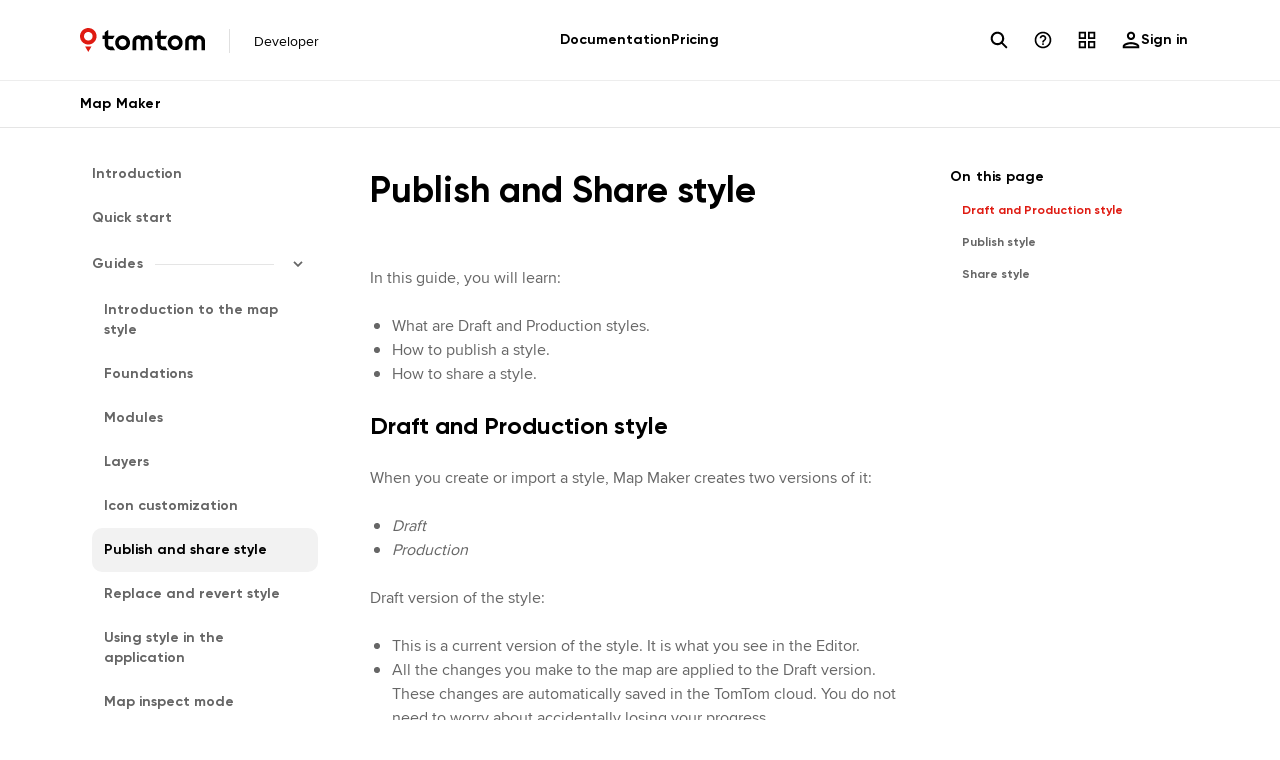

--- FILE ---
content_type: text/html; charset=UTF-8
request_url: https://developer.tomtom.com/map-maker/documentation/cloud-styles/publish-and-share-style
body_size: 64129
content:
<!DOCTYPE html><html><head><meta charSet="utf-8"/><meta http-equiv="x-ua-compatible" content="ie=edge"/><meta name="viewport" content="width=device-width, initial-scale=1, shrink-to-fit=no"/><meta name="generator" content="Gatsby 5.14.6"/><meta name="theme-color" content="#DF1B12"/><meta name="description" content="In this guide, you will learn: What are Draft and Production styles. How to publish a style. How to share a style.
Draft and Production style

When you create or import a style, Map Maker creates…" data-gatsby-head="true"/><meta name="og:url" content="https://developer.tomtom.com/map-maker/documentation/cloud-styles/publish-and-share-style" data-gatsby-head="true"/><meta property="og:title" content="Publish and Share style | Map Maker" data-gatsby-head="true"/><meta property="og:image" content="/static-assets/images/ogimage.jpg" data-gatsby-head="true"/><meta property="og:image:width" content="1024" data-gatsby-head="true"/><meta property="og:image:height" content="1025" data-gatsby-head="true"/><meta property="og:description" content="In this guide, you will learn: What are Draft and Production styles. How to publish a style. How to share a style.
Draft and Production style

When you create or import a style, Map Maker creates…" data-gatsby-head="true"/><meta property="og:type" content="website" data-gatsby-head="true"/><meta name="twitter:card" content="summary_large_image" data-gatsby-head="true"/><meta name="twitter:creator" content="@TomTomDevs" data-gatsby-head="true"/><meta name="twitter:title" content="Publish and Share style | Map Maker" data-gatsby-head="true"/><meta name="twitter:description" content="In this guide, you will learn: What are Draft and Production styles. How to publish a style. How to share a style.
Draft and Production style

When you create or import a style, Map Maker creates…" data-gatsby-head="true"/><meta name="twitter:url" content="https://developer.tomtom.com/map-maker/documentation/cloud-styles/publish-and-share-style" data-gatsby-head="true"/><link data-identity="gatsby-global-css" href="/styles.05db2ea7745e7763298d.css" rel="stylesheet" type="text/css"/><style>.gatsby-image-wrapper{position:relative;overflow:hidden}.gatsby-image-wrapper picture.object-fit-polyfill{position:static!important}.gatsby-image-wrapper img{bottom:0;height:100%;left:0;margin:0;max-width:none;padding:0;position:absolute;right:0;top:0;width:100%;object-fit:cover}.gatsby-image-wrapper [data-main-image]{opacity:0;transform:translateZ(0);transition:opacity .25s linear;will-change:opacity}.gatsby-image-wrapper-constrained{display:inline-block;vertical-align:top}</style><noscript><style>.gatsby-image-wrapper noscript [data-main-image]{opacity:1!important}.gatsby-image-wrapper [data-placeholder-image]{opacity:0!important}</style></noscript><script type="module">const e="undefined"!=typeof HTMLImageElement&&"loading"in HTMLImageElement.prototype;e&&document.body.addEventListener("load",(function(e){const t=e.target;if(void 0===t.dataset.mainImage)return;if(void 0===t.dataset.gatsbyImageSsr)return;let a=null,n=t;for(;null===a&&n;)void 0!==n.parentNode.dataset.gatsbyImageWrapper&&(a=n.parentNode),n=n.parentNode;const o=a.querySelector("[data-placeholder-image]"),r=new Image;r.src=t.currentSrc,r.decode().catch((()=>{})).then((()=>{t.style.opacity=1,o&&(o.style.opacity=0,o.style.transition="opacity 500ms linear")}))}),!0);</script><link rel="icon" href="/favicon-32x32.png?v=d46be1a2925f7c78b2f7471d1db39d78" type="image/png"/><link rel="manifest" href="/manifest.webmanifest" crossorigin="use-credentials"/><link rel="apple-touch-icon" sizes="32x32" href="/favicon-32x32.png?v=d46be1a2925f7c78b2f7471d1db39d78"/><script type="text/javascript" id="vwoCode" async="">
 window._vwo_code || (function() {
var account_id=953219,
version=2.1,
settings_tolerance=2000,
hide_element='body',
hide_element_style = 'opacity:0 !important;filter:alpha(opacity=0) !important;background:none !important;transition:none !important;',
/* DO NOT EDIT BELOW THIS LINE */
f=false,w=window,d=document,v=d.querySelector('#vwoCode'),cK='_vwo_'+account_id+'_settings',cc={};try{var c=JSON.parse(localStorage.getItem('_vwo_'+account_id+'_config'));cc=c&&typeof c==='object'?c:{}}catch(e){}var stT=cc.stT==='session'?w.sessionStorage:w.localStorage;code={nonce:v&&v.nonce,use_existing_jquery:function(){return typeof use_existing_jquery!=='undefined'?use_existing_jquery:undefined},library_tolerance:function(){return typeof library_tolerance!=='undefined'?library_tolerance:undefined},settings_tolerance:function(){return cc.sT||settings_tolerance},hide_element_style:function(){return'{'+(cc.hES||hide_element_style)+'}'},hide_element:function(){if(performance.getEntriesByName('first-contentful-paint')[0]){return''}return typeof cc.hE==='string'?cc.hE:hide_element},getVersion:function(){return version},finish:function(e){if(!f){f=true;var t=d.getElementById('_vis_opt_path_hides');if(t)t.parentNode.removeChild(t);if(e)(new Image).src='https://dev.visualwebsiteoptimizer.com/ee.gif?a='+account_id+e}},finished:function(){return f},addScript:function(e){var t=d.createElement('script');t.type='text/javascript';if(e.src){t.src=e.src}else{t.text=e.text}v&&t.setAttribute('nonce',v.nonce);d.getElementsByTagName('head')[0].appendChild(t)},load:function(e,t){var n=this.getSettings(),i=d.createElement('script'),r=this;t=t||{};if(n){i.textContent=n;d.getElementsByTagName('head')[0].appendChild(i);if(!w.VWO||VWO.caE){stT.removeItem(cK);r.load(e)}}else{var o=new XMLHttpRequest;o.open('GET',e,true);o.withCredentials=!t.dSC;o.responseType=t.responseType||'text';o.onload=function(){if(t.onloadCb){return t.onloadCb(o,e)}if(o.status===200||o.status===304){_vwo_code.addScript({text:o.responseText})}else{_vwo_code.finish('&e=loading_failure:'+e)}};o.onerror=function(){if(t.onerrorCb){return t.onerrorCb(e)}_vwo_code.finish('&e=loading_failure:'+e)};o.send()}},getSettings:function(){try{var e=stT.getItem(cK);if(!e){return}e=JSON.parse(e);if(Date.now()>e.e){stT.removeItem(cK);return}return e.s}catch(e){return}},init:function(){if(d.URL.indexOf('__vwo_disable__')>-1)return;var e=this.settings_tolerance();w._vwo_settings_timer=setTimeout(function(){_vwo_code.finish();stT.removeItem(cK)},e);var t;if(this.hide_element()!=='body'){t=d.createElement('style');var n=this.hide_element(),i=n?n+this.hide_element_style():'',r=d.getElementsByTagName('head')[0];t.setAttribute('id','_vis_opt_path_hides');v&&t.setAttribute('nonce',v.nonce);t.setAttribute('type','text/css');if(t.styleSheet)t.styleSheet.cssText=i;else t.appendChild(d.createTextNode(i));r.appendChild(t)}else{t=d.getElementsByTagName('head')[0];var i=d.createElement('div');i.style.cssText='z-index: 2147483647 !important;position: fixed !important;left: 0 !important;top: 0 !important;width: 100% !important;height: 100% !important;background: white !important;display: block !important;';i.setAttribute('id','_vis_opt_path_hides');i.classList.add('_vis_hide_layer');t.parentNode.insertBefore(i,t.nextSibling)}var o=window._vis_opt_url||d.URL,s='https://dev.visualwebsiteoptimizer.com/j.php?a='+account_id+'&u='+encodeURIComponent(o)+'&vn='+version;if(w.location.search.indexOf('_vwo_xhr')!==-1){this.addScript({src:s})}else{this.load(s+'&x=true')}}};w._vwo_code=code;code.init();})();
</script><title data-gatsby-head="true">Publish and Share style | Map Maker | TomTom Developer Portal</title><link rel="preload" as="font" href="/static-assets/fonts/gilroy-bold-webfont.woff2" type="font/woff2" crossorigin="anonymous" data-gatsby-head="true"/><link rel="preload" as="font" href="/static-assets/fonts/proximanova-regular-webfont.woff2" type="font/woff2" crossorigin="anonymous" data-gatsby-head="true"/><link rel="preload" as="font" href="/static-assets/fonts/proximanova-bold-webfont.woff2" type="font/woff2" crossorigin="anonymous" data-gatsby-head="true"/></head><body><div id="___gatsby"><div style="outline:none" tabindex="-1" id="gatsby-focus-wrapper"><div class="devportal-wrapper"><!-- slice-start id="navigation-d80e636b018392a72bba902e6259d21a-1" --><header class="p-fixed p-left-0 p-right-0 p-top-0 p-z-50 p-border-b p-border-base-em p-surface-0"><div class="p-relative p-flex p-h-top-nav p-grid-cols-3 p-items-stretch p-block-container lg:p-grid"><div class="p-mr-auto p-flex p-items-center"><a aria-current="page" class="anchor anchor--gatsby is-active" aria-label="Home" href="/"><svg class="p-h-full p-max-w-[7.8125rem]" width="125" height="24" viewBox="0 0 125 24" fill="none"><path fill-rule="evenodd" clip-rule="evenodd" d="M121.444 22.129H124.999L125 13.0887C125 12.5 124.925 12.0676 124.859 11.7567C124.836 11.6514 124.816 11.5677 124.794 11.4863C124.092 8.90779 121.577 7.12293 118.811 7.23648C117.528 7.29123 116.321 7.76655 115.225 8.64909L115.085 8.76163L114.945 8.64909C113.849 7.76655 112.642 7.29123 111.359 7.23648C108.59 7.12108 106.078 8.90779 105.376 11.4863C105.354 11.5679 105.334 11.6519 105.311 11.7577C105.241 12.0875 105.17 12.5049 105.17 13.0887L105.171 22.129H108.726V13.2419C108.726 11.9833 109.753 10.9593 111.015 10.9593C112.266 10.9593 113.292 11.9743 113.303 13.222C113.304 13.2264 113.304 13.2342 113.304 13.2419V22.129H116.866L116.867 13.2211C116.878 11.9743 117.904 10.9593 119.155 10.9593C120.417 10.9593 121.444 11.9833 121.444 13.2419V22.129Z" fill="black"></path><path fill-rule="evenodd" clip-rule="evenodd" d="M95.1744 18.5808C93.0256 18.5808 91.2773 16.8374 91.2773 14.6945C91.2773 12.5516 93.0256 10.8081 95.1744 10.8081C97.3234 10.8081 99.0716 12.5516 99.0716 14.6945C99.0716 16.8374 97.3234 18.5808 95.1744 18.5808ZM95.1741 7.25977C91.0633 7.25977 87.7188 10.5949 87.7188 14.6944C87.7188 18.794 91.0633 22.1292 95.1741 22.1292C99.285 22.1292 102.629 18.794 102.629 14.6944C102.629 10.5949 99.285 7.25977 95.1741 7.25977Z" fill="black"></path><path fill-rule="evenodd" clip-rule="evenodd" d="M82.9062 22.1324H87.5178L85.4546 18.5805C85.0074 18.58 83.1692 18.5776 83.026 18.5776C81.8791 18.5776 80.8802 17.7512 80.7994 16.7353C80.7887 16.6023 80.7791 16.4376 80.7716 16.2566V10.9014H85.4537L87.2833 7.69089H80.7716V1.86743L77.2102 4.32446V7.52023H74.9629V11.072H77.21L77.2134 15.9215C77.2134 15.9236 77.211 16.1479 77.2144 16.2125L77.228 16.4827C77.3498 18.8376 78.5126 20.5715 80.684 21.6355C81.2652 21.9202 81.908 22.0772 82.7073 22.1294L82.9062 22.1291V22.1324Z" fill="black"></path><path fill-rule="evenodd" clip-rule="evenodd" d="M68.864 22.129H72.4192L72.4198 13.0887C72.4198 12.5 72.3444 12.0676 72.2785 11.7567C72.2556 11.6514 72.2355 11.5677 72.2135 11.4863C71.512 8.90779 68.9973 7.12293 66.2307 7.23648C64.9479 7.29123 63.7413 7.76655 62.6447 8.64909L62.5049 8.76163L62.3651 8.64909C61.2685 7.76655 60.0619 7.29123 58.7788 7.23648C56.01 7.12108 53.4979 8.90779 52.7962 11.4863C52.774 11.5679 52.754 11.6519 52.731 11.7577C52.6613 12.0875 52.5898 12.5049 52.5898 13.0887L52.5905 22.129H56.1459V13.2419C56.1459 11.9833 57.1727 10.9593 58.4348 10.9593C59.6856 10.9593 60.7119 11.9743 60.7229 13.222C60.7233 13.2264 60.7238 13.2342 60.7238 13.2419V22.129H64.2861L64.2869 13.2211C64.2978 11.9743 65.3242 10.9593 66.5749 10.9593C67.8372 10.9593 68.864 11.9833 68.864 13.2419V22.129Z" fill="black"></path><path fill-rule="evenodd" clip-rule="evenodd" d="M42.5944 18.5808C40.4454 18.5808 38.6973 16.8374 38.6973 14.6945C38.6973 12.5516 40.4454 10.8081 42.5944 10.8081C44.7434 10.8081 46.4915 12.5516 46.4915 14.6945C46.4915 16.8374 44.7434 18.5808 42.5944 18.5808ZM42.594 7.25977C38.4831 7.25977 35.1387 10.5949 35.1387 14.6944C35.1387 18.794 38.4831 22.1292 42.594 22.1292C46.7049 22.1292 50.0493 18.794 50.0493 14.6944C50.0493 10.5949 46.7049 7.25977 42.594 7.25977Z" fill="black"></path><path fill-rule="evenodd" clip-rule="evenodd" d="M30.3261 22.1324H34.9378L32.8745 18.5805C32.4273 18.58 30.5891 18.5776 30.4459 18.5776C29.299 18.5776 28.3001 17.7512 28.2193 16.7353C28.2086 16.6023 28.199 16.4376 28.1915 16.2566V10.9014H32.8736L34.7033 7.69089H28.1915V1.86743L24.6301 4.32446V7.52023H22.3828V11.072H24.6299L24.6333 15.9215C24.6333 15.9236 24.6309 16.1479 24.6343 16.2125L24.6479 16.4827C24.7697 18.8376 25.9326 20.5715 28.1039 21.6355C28.6851 21.9202 29.328 22.0772 30.1272 22.1294L30.3261 22.1291V22.1324Z" fill="black"></path><path fill-rule="evenodd" clip-rule="evenodd" d="M8.28764 24.0001L11.4639 18.5139H5.11133L8.28764 24.0001Z" fill="#DF1B12"></path><path fill-rule="evenodd" clip-rule="evenodd" d="M8.28694 12.5839C5.89835 12.5839 3.95522 10.6459 3.95522 8.26409C3.95522 5.88209 5.89835 3.94415 8.28694 3.94415C10.6755 3.94415 12.6187 5.88209 12.6187 8.26409C12.6187 10.6459 10.6755 12.5839 8.28694 12.5839ZM8.28694 0C3.7175 0 0 3.70725 0 8.26409C0 12.8208 3.7175 16.528 8.28694 16.528C12.8564 16.528 16.5739 12.8208 16.5739 8.26409C16.5739 3.70725 12.8564 0 8.28694 0Z" fill="#DF1B12"></path></svg></a><a aria-current="page" class="p-ml-[1.125rem] p-mt-0.5  p-hidden p-border-l-[0.75px] p-border-l-low-em p-py-0.5 p-pl-[1.125rem] p-text-high-em p-body-s-medium xs:p-block lg:p-ml-6 lg:p-pl-6 anchor anchor--gatsby is-active" data-subcomponent-name="Developer" href="/">Developer</a></div><nav aria-label="main nav" class="p-hidden lg:p-block"><ul class="p-flex p-h-full p-justify-center p-gap-6 p-text-primary-on-base p-title-3-bold"><li class="p-relative"><a class="p-peer/link p-relative p-z-10 p-flex p-h-full p-items-center p-whitespace-nowrap p-transition-shadow hover:p-shadow-[inset_0px_-5px_0px_0px] hover:p-shadow-red-48 anchor anchor--gatsby" data-subcomponent-name="Documentation" href="/documentation">Documentation</a></li><li class="p-relative"><a class="p-peer/link p-relative p-z-10 p-flex p-h-full p-items-center p-whitespace-nowrap p-transition-shadow hover:p-shadow-[inset_0px_-5px_0px_0px] hover:p-shadow-red-48 anchor anchor--gatsby" data-subcomponent-name="Pricing" href="/store/maps-api">Pricing</a></li></ul></nav><nav class="p-col-start-3 p-col-end-4 p-flex p-items-stretch p-justify-end"><ul class="p-flex p-items-stretch p-gap-2"><li class="p-relative p-h-full p-items-center p-flex"><button type="button" data-testid="nav-icon-search" class="p-peer/link p-z-10 p-flex p-h-11 p-items-center p-justify-center hover:p-surface-1 p-w-11 p-rounded-full" aria-label="Icon"><div class="p-flex p-h-full p-w-5 p-items-center p-justify-center"><svg aria-hidden="true" width="18" height="18" viewBox="0 0 18 18" fill="none"><path fill-rule="evenodd" clip-rule="evenodd" d="M7.43749 14.2083C3.69806 14.2083 0.666656 11.1769 0.666656 7.43751C0.666656 3.69808 3.69806 0.666672 7.43749 0.666672C11.1769 0.666672 14.2083 3.69808 14.2083 7.43751C14.2083 8.93136 13.7245 10.3122 12.9051 11.432L17.0282 15.5551C17.435 15.9619 17.435 16.6214 17.0282 17.0282C16.6214 17.435 15.9619 17.435 15.5551 17.0282L11.432 12.9051C10.3122 13.7246 8.93135 14.2083 7.43749 14.2083ZM7.43749 12.125C10.0263 12.125 12.125 10.0263 12.125 7.43751C12.125 4.84867 10.0263 2.75001 7.43749 2.75001C4.84866 2.75001 2.74999 4.84867 2.74999 7.43751C2.74999 10.0263 4.84866 12.125 7.43749 12.125Z" fill="currentColor"></path></svg></div></button></li><li class="p-relative p-h-full p-items-center p-hidden lg:p-flex"><button type="button" data-testid="nav-icon-question-icon" class="p-peer/link p-z-10 p-flex p-h-11 p-items-center p-justify-center hover:p-surface-1 p-w-11 p-rounded-full" aria-label="Icon"><div class="p-flex p-h-full p-w-5 p-items-center p-justify-center"><svg aria-hidden="true" width="24" height="24" viewBox="0 0 24 24" fill="none"><path d="M11 18H13V16H11V18ZM12 2C6.48 2 2 6.48 2 12C2 17.52 6.48 22 12 22C17.52 22 22 17.52 22 12C22 6.48 17.52 2 12 2ZM12 20C7.59 20 4 16.41 4 12C4 7.59 7.59 4 12 4C16.41 4 20 7.59 20 12C20 16.41 16.41 20 12 20ZM12 6C9.79 6 8 7.79 8 10H10C10 8.9 10.9 8 12 8C13.1 8 14 8.9 14 10C14 12 11 11.75 11 15H13C13 12.75 16 12.5 16 10C16 7.79 14.21 6 12 6Z" fill="currentColor"></path></svg></div></button><div data-testid="nav-icon-question-icon-dropdown" class="p-invisible p-absolute p-top-[1px] p-z-0 p-w-max p-pt-top-nav hover:p-visible peer-hover/link:p-visible -p-left-10"><ul class="p-surface-0 lg:p-rounded-bl-20 lg:p-rounded-br-20 lg:p-py-7 lg:p-elevation-e5"><li id="Documentation" class="p-py-4 lg:p-px-10 lg:p-py-3 p-px-4"><a class="p-group p-flex p-items-center p-gap-2 anchor anchor--gatsby" href="/documentation"><div class="p-max-w-[17.5rem]"><p class="p-text-high-em p-title-2-bold group-hover:p-text-red-on-base lg:p-title-3-bold">Documentation</p></div></a></li><li id="Knowledge Base" class="p-py-4 lg:p-px-10 lg:p-py-3 p-px-4"><a class="p-group p-flex p-items-center p-gap-2 anchor anchor--gatsby" href="/knowledgebase"><div class="p-max-w-[17.5rem]"><p class="p-text-high-em p-title-2-bold group-hover:p-text-red-on-base lg:p-title-3-bold">Knowledge Base</p></div></a></li><li id="Help Center" class="p-py-4 lg:p-px-10 lg:p-py-3 p-px-4"><a href="https://support.tomtom.com" class="p-group p-flex p-items-center p-gap-2 anchor" target="_blank"><div class="p-max-w-[17.5rem]"><p class="p-text-high-em p-title-2-bold group-hover:p-text-red-on-base lg:p-title-3-bold">Help Center</p></div><svg aria-hidden="true" width="24" height="24" class="p-mr-8 p-text-high-em group-hover:p-text-red-on-base" viewBox="0 0 24 24" fill="none"><path fill-rule="evenodd" clip-rule="evenodd" d="M5.77778 18.2222H18.2222V15.0395H20V18.2222C20 19.2027 19.2027 20 18.2222 20H5.77778C4.79733 20 4 19.2027 4 18.2222V5.77778C4 4.79733 4.79733 4 5.77778 4H9.02435V5.77778H5.77778V18.2222ZM19.9973 10.9852L19.9973 4.01944L13.0315 4.01944L13.0315 6.11199L16.4249 6.11199L10.3027 12.234L11.7826 13.7139L17.9047 7.59186V10.9852L19.9973 10.9852Z" fill="currentColor"></path></svg></a></li><li id="Contact sales" class="p-py-4 lg:p-px-10 lg:p-py-3 p-px-4"><a href="https://www.tomtom.com/contact-sales/?source_app=developerportal" class="p-group p-flex p-items-center p-gap-2 anchor" target="_blank"><div class="p-max-w-[17.5rem]"><p class="p-text-high-em p-title-2-bold group-hover:p-text-red-on-base lg:p-title-3-bold">Contact sales</p></div><svg aria-hidden="true" width="24" height="24" class="p-mr-8 p-text-high-em group-hover:p-text-red-on-base" viewBox="0 0 24 24" fill="none"><path fill-rule="evenodd" clip-rule="evenodd" d="M5.77778 18.2222H18.2222V15.0395H20V18.2222C20 19.2027 19.2027 20 18.2222 20H5.77778C4.79733 20 4 19.2027 4 18.2222V5.77778C4 4.79733 4.79733 4 5.77778 4H9.02435V5.77778H5.77778V18.2222ZM19.9973 10.9852L19.9973 4.01944L13.0315 4.01944L13.0315 6.11199L16.4249 6.11199L10.3027 12.234L11.7826 13.7139L17.9047 7.59186V10.9852L19.9973 10.9852Z" fill="currentColor"></path></svg></a></li></ul></div></li><li class="p-relative p-h-full p-items-center p-hidden lg:p-flex"><button type="button" data-testid="nav-icon-tools" class="p-peer/link p-z-10 p-flex p-h-11 p-items-center p-justify-center hover:p-surface-1 p-w-11 p-rounded-full" aria-label="Icon"><div class="p-flex p-h-full p-w-5 p-items-center p-justify-center"><svg aria-hidden="true" width="24" height="24" viewBox="0 0 24 24" fill="none"><path fill-rule="evenodd" clip-rule="evenodd" d="M4.22222 4.22222H8.66667V8.66667H4.22222V4.22222ZM2 10.8889V2H10.8889V10.8889H2ZM15.3333 4.22222H19.7778V8.66667H15.3333V4.22222ZM13.1111 10.8889V2H22V10.8889H13.1111ZM19.7778 15.3333H15.3333V19.7778H19.7778V15.3333ZM13.1111 13.1111V22H22V13.1111H13.1111ZM4.22222 15.3333H8.66667V19.7778H4.22222V15.3333ZM2 22V13.1111H10.8889V22H2Z" fill="currentColor"></path></svg></div></button><div data-testid="nav-icon-tools-dropdown" class="p-invisible p-absolute p-top-[1px] p-z-0 p-w-max p-pt-top-nav hover:p-visible peer-hover/link:p-visible -p-left-10"><ul class="p-surface-0 lg:p-rounded-bl-20 lg:p-rounded-br-20 lg:p-py-7 lg:p-elevation-e5"><li id="Map Maker" class="p-py-4 lg:p-px-10 lg:p-py-3"><a href="https://mapmaker.tomtom.com" class="p-group p-flex p-items-center p-gap-2 anchor" target="_blank"><div class="p-rounded-20 p-border p-border-base-em p-p-5 p-text-red-on-base"><svg width="32" height="32" viewBox="0 0 32 32" fill="none"><path fill-rule="evenodd" clip-rule="evenodd" d="M12.4941 8.15059V27.1388C12.4941 27.1534 12.4851 27.1679 12.4727 27.188C12.465 27.2004 12.456 27.215 12.4471 27.2329V27.3271C12.4471 27.3546 12.439 27.3741 12.4323 27.3903C12.4276 27.4017 12.4235 27.4114 12.4235 27.4212C12.4 27.4447 12.4 27.4447 12.4 27.4682V27.4918C12.391 27.5097 12.3855 27.5243 12.3807 27.5367C12.373 27.5568 12.3675 27.5713 12.3529 27.5859L12.3294 27.6094C12.3294 27.6329 12.3059 27.6565 12.2824 27.68L12.2588 27.7035C12.2118 27.7271 12.1882 27.7506 12.1647 27.7741C12.1303 27.7741 12.1084 27.7867 12.0807 27.8027C12.0706 27.8086 12.0597 27.8149 12.0471 27.8212C12.0471 27.8447 12.0235 27.8447 12.0235 27.8447C12.0118 27.8447 11.9941 27.8506 11.9765 27.8565C11.9588 27.8624 11.9412 27.8682 11.9294 27.8682H11.8824C11.8588 27.8918 11.8118 27.8918 11.7647 27.8918C11.7412 27.8918 11.7176 27.8859 11.6941 27.88C11.6706 27.8741 11.6471 27.8682 11.6235 27.8682C11.6118 27.8682 11.6 27.8624 11.5882 27.8565C11.5765 27.8506 11.5647 27.8447 11.5529 27.8447C11.5394 27.8312 11.5337 27.8254 11.5267 27.823C11.5216 27.8212 11.5159 27.8212 11.5059 27.8212L5.12941 25.2329C4.44706 24.9506 4 24.2918 4 23.5388V4.71529C4 4.48 4.11765 4.26824 4.30588 4.12706C4.49412 3.98588 4.75294 3.96235 4.96471 4.05647L11.8118 6.88L19.8588 4.40941H19.8824C19.9294 4.38588 19.9529 4.38588 20 4.38588H20.0471H20.1882H20.2353C20.2588 4.38588 20.3059 4.38588 20.3294 4.40941L27.4118 7.04471C27.6941 7.13882 27.8824 7.39765 27.8824 7.70353V13.9624C27.8824 14.3624 27.5765 14.6682 27.1765 14.6682C26.7765 14.6682 26.4706 14.3624 26.4706 13.9624V8.19765L20.8 6.08V16.0565C20.8 16.4565 20.4941 16.7624 20.0941 16.7624C19.6941 16.7624 19.3882 16.4565 19.3882 16.0565V6.00941L12.4941 8.15059ZM5.41176 5.75059V23.5153C5.41176 23.68 5.50588 23.8447 5.67059 23.8918L11.0824 26.1035V8.10353L5.41176 5.75059ZM25.0354 15.7038C25.8354 15.7038 26.5883 16.0097 27.153 16.5744C28.3059 17.7508 28.3295 19.6097 27.2001 20.7626L27.153 20.8097L18.8942 29.0685C18.8001 29.1626 18.6824 29.2332 18.5412 29.2567L14.4707 30.0802C14.4236 30.1038 14.3765 30.1038 14.3295 30.1038C14.1412 30.1038 13.9765 30.0332 13.8354 29.892C13.6707 29.7273 13.6001 29.492 13.6471 29.2567L14.4707 25.1861C14.4942 25.0685 14.5648 24.9273 14.6589 24.8332L22.9177 16.5744C23.4824 16.0332 24.2354 15.7038 25.0354 15.7038ZM26.1412 19.845L26.1648 19.8214C26.7765 19.2097 26.7765 18.1979 26.1648 17.5626C25.8589 17.2567 25.4589 17.092 25.0354 17.092C24.6118 17.092 24.1883 17.2567 23.9059 17.5626L15.7883 25.6802L15.2236 28.5038L18.0471 27.9391L26.1412 19.845Z" fill="currentColor"></path></svg></div><div class="p-max-w-[11.25rem]"><p class="p-text-high-em p-title-2-bold group-hover:p-text-red-on-base lg:p-title-3-bold">Map Maker</p><p class="p-pt-1.5 p-text-med-em p-caption-m-medium group-hover:p-text-red-on-base">Design, test, and publish unique map styles</p></div></a></li><li id="Move" class="p-py-4 lg:p-px-10 lg:p-py-3"><a href="https://move.tomtom.com/login" class="p-group p-flex p-items-center p-gap-2 anchor" target="_blank"><div class="p-rounded-20 p-border p-border-base-em p-p-5 p-text-red-on-base"><svg width="32" height="32" viewBox="0 0 32 32" fill="none"><path d="M12.4941 27.1388V8.15059L19.3882 6.00941V16.0565C19.3882 16.4565 19.6941 16.7624 20.0941 16.7624C20.4941 16.7624 20.8 16.4565 20.8 16.0565V6.08L26.4706 8.19765C26.4706 8.19765 26.4706 13.5624 26.4706 13.9624C26.4706 14.3624 26.7765 14.6682 27.1765 14.6682C27.5765 14.6682 27.8824 14.3624 27.8824 13.9624V7.70353C27.8824 7.39765 27.6941 7.13882 27.4118 7.04471L20.3294 4.40941C20.3059 4.38588 20.2588 4.38588 20.2353 4.38588C20.2118 4.38588 20.2118 4.38588 20.1882 4.38588C20.1412 4.38588 20.0941 4.38588 20.0471 4.38588C20.0235 4.38588 20.0235 4.38588 20 4.38588C19.9529 4.38588 19.9294 4.38588 19.8824 4.40941H19.8588L11.8118 6.88L4.96471 4.05647C4.75294 3.96235 4.49412 3.98588 4.30588 4.12706C4.11765 4.26824 4 4.48 4 4.71529V23.5388C4 24.2918 4.44706 24.9506 5.12941 25.2329L11.5059 27.8212C11.5294 27.8212 11.5294 27.8212 11.5529 27.8447C11.5765 27.8447 11.6 27.8682 11.6235 27.8682C11.6706 27.8682 11.7176 27.8918 11.7647 27.8918C11.8118 27.8918 11.8588 27.8918 11.8824 27.8682C11.9059 27.8682 11.9059 27.8682 11.9294 27.8682C11.9529 27.8682 12 27.8447 12.0235 27.8447C12.0235 27.8447 12.0471 27.8447 12.0471 27.8212C12.0941 27.7976 12.1176 27.7741 12.1647 27.7741C12.1882 27.7506 12.2118 27.7271 12.2588 27.7035L12.2824 27.68C12.3059 27.6565 12.3294 27.6329 12.3294 27.6094L12.3529 27.5859C12.3765 27.5624 12.3765 27.5388 12.4 27.4918V27.4682C12.4 27.4447 12.4 27.4447 12.4235 27.4212C12.4235 27.3976 12.4471 27.3741 12.4471 27.3271C12.4471 27.3035 12.4471 27.2565 12.4471 27.2329C12.4706 27.1859 12.4941 27.1624 12.4941 27.1388ZM5.41176 23.5153V5.75059L11.0824 8.10353V26.1035L5.67059 23.8918C5.50588 23.8447 5.41176 23.68 5.41176 23.5153Z" fill="#DF1B12"></path><path d="M17.9844 20.6856L18.7065 18.9013C18.9205 18.3726 19.4339 18.0266 20.0043 18.0266H24.7346C25.3141 18.0266 25.8337 18.3836 26.0415 18.9247L26.7089 20.6623C26.9166 21.2033 27.4363 21.5603 28.0158 21.5603H29.4419C30.2151 21.5603 30.8419 22.1871 30.8419 22.9603V25.3061C30.8419 26.0793 30.2151 26.7061 29.4419 26.7061H15.9427C15.1695 26.7061 14.5427 26.0793 14.5427 25.3061V22.9603C14.5427 22.1871 15.1695 21.5603 15.9427 21.5603H16.6866C17.257 21.5603 17.7704 21.2143 17.9844 20.6856Z" stroke="#DF1B12" stroke-width="1.4"></path><circle cx="18.2166" cy="26.7079" r="1.74379" fill="white" stroke="#DF1B12" stroke-width="1.4"></circle><circle cx="27.105" cy="26.7079" r="1.74379" fill="white" stroke="#DF1B12" stroke-width="1.4"></circle><path d="M19.9138 21.5352L27.6582 21.5352" stroke="#DF1B12" stroke-width="1.4" stroke-linecap="round"></path><path d="M27.1719 16.4596L27.1719 9.48087" stroke="#DF1B12" stroke-width="1.4" stroke-linecap="round"></path></svg></div><div class="p-max-w-[11.25rem]"><p class="p-text-high-em p-title-2-bold group-hover:p-text-red-on-base lg:p-title-3-bold">Move</p><p class="p-pt-1.5 p-text-med-em p-caption-m-medium group-hover:p-text-red-on-base">Traffic Stats, O/D Analysis, Route Monitoring, Junction Analytics</p></div></a></li><li id="TomTom Maps Generator" class="p-py-4 lg:p-px-10 lg:p-py-3"><a href="https://www.figma.com/community/plugin/1316378980458531468/tomtom-maps-generator" class="p-group p-flex p-items-center p-gap-2 anchor" target="_blank"><div class="p-rounded-20 p-border p-border-base-em p-p-5 p-text-red-on-base"><svg width="32" height="32" viewBox="0 0 24 24" fill="none"><path fill-rule="evenodd" clip-rule="evenodd" d="M10.4306 11.5812H7.92476C7.92476 11.6165 7.92476 11.6341 7.94241 11.7047C7.92476 12.9576 8.03064 14.1929 8.24241 15.4282H8.63064C8.93064 15.4282 9.16006 15.6576 9.16006 15.9576C9.16006 16.2576 8.93064 16.4871 8.63064 16.4871H8.45417C8.47518 16.5681 8.49618 16.6496 8.51727 16.7314C8.62022 17.131 8.72523 17.5386 8.84241 17.9341C8.93064 18.1988 8.77182 18.4988 8.48947 18.5871C8.43653 18.6047 8.38359 18.6047 8.33064 18.6047C8.10123 18.6047 7.88947 18.4635 7.81888 18.2341C7.64241 17.6518 7.48358 17.0694 7.36006 16.4694H4.51888C5.47182 17.8988 6.86594 19.0459 8.5777 19.6988C8.84241 19.8047 8.98359 20.1223 8.8777 20.3871C8.78947 20.5988 8.59535 20.7223 8.38359 20.7223C8.32511 20.7223 8.27874 20.7102 8.22442 20.696C8.21317 20.6931 8.20158 20.6901 8.18947 20.6871C4.00711 19.0635 1.50123 14.8459 2.08358 10.3988C2.66594 5.95176 6.19535 2.52823 10.6424 2.05176C15.1071 1.59293 19.2542 4.22235 20.7542 8.43999C20.8601 8.7047 20.7189 9.0047 20.4365 9.11058C20.1718 9.21646 19.8718 9.07529 19.7659 8.79293C19.4836 8.03411 19.1306 7.34588 18.6895 6.71058H15.9542C16.0424 7.11646 16.113 7.52235 16.1659 7.94588C16.2012 8.22823 15.9895 8.49294 15.7071 8.52823H15.6365C15.3718 8.52823 15.1424 8.33411 15.1071 8.06941C15.0542 7.61058 14.9836 7.15176 14.8777 6.71058H8.47182C8.18947 7.87529 8.03064 9.16352 7.96006 10.5223H10.4306C10.7306 10.5223 10.9601 10.7518 10.9601 11.0518C10.9601 11.3518 10.7306 11.5812 10.4306 11.5812ZM3.14241 10.5223H6.90123C6.95417 9.18117 7.113 7.89293 7.3777 6.71058H4.62476C3.84829 7.82235 3.33653 9.11058 3.14241 10.5223ZM15.6895 5.65176H17.8248C16.9953 4.82235 16.0248 4.15176 14.9306 3.69293C15.2483 4.32823 15.4953 4.98117 15.6895 5.65176ZM13.5012 3.26941C12.6365 3.07529 11.7012 3.0047 10.7659 3.11058C10.4306 3.14588 10.113 3.19882 9.7777 3.28705C9.37182 3.92235 9.01888 4.73411 8.73653 5.66941H14.5777C14.2954 4.83999 13.9424 4.02823 13.5012 3.26941ZM7.64241 5.66941C7.83653 4.96352 8.08359 4.31058 8.34829 3.72823C7.25417 4.16941 6.30123 4.83999 5.48947 5.66941H7.64241ZM3.05417 11.5812C3.03653 12.9223 3.33653 14.2282 3.90123 15.3929H7.14829C6.95417 14.1576 6.84829 12.9047 6.86594 11.6518V11.5812H3.05417ZM20.7898 11.1401C20.4898 11.1401 20.2604 11.3695 20.2604 11.6695V13.2225C19.4486 11.7048 17.9134 10.6636 16.1486 10.5401C13.8722 10.3813 11.7722 11.7754 11.031 13.946C10.9428 14.2284 11.0839 14.5284 11.3663 14.6166C11.6486 14.7048 11.9486 14.5636 12.0369 14.2813C12.6192 12.5695 14.2781 11.4754 16.0781 11.5989C17.6486 11.7048 19.0075 12.7284 19.5369 14.1754H17.7369C17.4369 14.1754 17.2075 14.4048 17.2075 14.7048C17.2075 15.0048 17.4369 15.2342 17.7369 15.2342H20.2251H20.7722C21.0722 15.2342 21.3016 15.0048 21.3016 14.7048V11.6695C21.3192 11.3695 21.0722 11.1401 20.7898 11.1401ZM20.4715 17.228C20.1891 17.1398 19.8891 17.2809 19.8009 17.5633C19.2186 19.2751 17.5597 20.3692 15.7597 20.2456C14.1891 20.1398 12.8303 19.1162 12.3009 17.6692H14.0833C14.3833 17.6692 14.6127 17.4398 14.6127 17.1398C14.6127 16.8398 14.3833 16.6104 14.0833 16.6104H11.048C10.748 16.6104 10.5186 16.8398 10.5186 17.1398V20.1751C10.5186 20.4751 10.748 20.7045 11.048 20.7045C11.348 20.7045 11.5774 20.4751 11.5774 20.1751V18.6221C12.3891 20.1398 13.9244 21.1633 15.6891 21.2868C15.7509 21.2868 15.8083 21.2912 15.8656 21.2956C15.923 21.3001 15.9803 21.3045 16.0421 21.3045C18.1774 21.3045 20.1186 19.9456 20.8244 17.8986C20.895 17.6339 20.7538 17.3339 20.4715 17.228Z" fill="#DF1B12"></path></svg></div><div class="p-max-w-[11.25rem]"><p class="p-text-high-em p-title-2-bold group-hover:p-text-red-on-base lg:p-title-3-bold">TomTom Maps Generator</p><p class="p-pt-1.5 p-text-med-em p-caption-m-medium group-hover:p-text-red-on-base">Figma plugin to import TomTom or custom map styles in Figma.</p></div></a></li></ul></div></li><li class="p-relative p-h-full p-items-center p-hidden lg:p-flex"><a class="p-peer/link p-z-10 p-flex p-h-11 p-items-center p-justify-center hover:p-surface-1 p-gap-2 p-rounded-40 p-px-3 anchor anchor--gatsby" data-testid="nav-icon-user" href="/user/login"><div class="p-flex p-h-full p-w-5 p-items-center p-justify-center"><svg aria-hidden="true" width="24" height="24" viewBox="0 0 24 24" fill="none"><path fill-rule="evenodd" clip-rule="evenodd" d="M12 2C12.8982 2 13.7265 2.22455 14.485 2.67365C15.2435 3.12276 15.8473 3.73652 16.2964 4.51497C16.7455 5.29342 16.97 6.13173 16.97 7.02994C16.97 7.92815 16.7455 8.75648 16.2964 9.51497C15.8473 10.2735 15.2435 10.8772 14.485 11.3263C13.7265 11.7755 12.8982 12 12 12C11.1018 12 10.2734 11.7755 9.51494 11.3263C8.75645 10.8772 8.15266 10.2735 7.70356 9.51497C7.25446 8.75648 7.02991 7.92815 7.02991 7.02994C7.02991 6.13173 7.25446 5.29342 7.70356 4.51497C8.15266 3.73652 8.75645 3.12276 9.51494 2.67365C10.2734 2.22455 11.1018 2 12 2ZM12 4.5C11.5477 4.5 11.1596 4.60522 10.7887 4.82484C10.4019 5.05384 10.1044 5.35624 9.86902 5.76428C9.63905 6.1629 9.52991 6.57037 9.52991 7.02994C9.52991 7.48218 9.63513 7.87032 9.85475 8.24124C10.0898 8.63814 10.3918 8.94015 10.7887 9.17516C11.1596 9.39478 11.5477 9.5 12 9.5C12.4522 9.5 12.8403 9.39478 13.2113 9.17516C13.6082 8.94015 13.9102 8.63814 14.1452 8.24124C14.3648 7.87032 14.47 7.48218 14.47 7.02994C14.47 6.57037 14.3609 6.1629 14.1309 5.76428C13.8955 5.35624 13.598 5.05384 13.2113 4.82484C12.8403 4.60522 12.4522 4.5 12 4.5ZM19.5 19.485V19.5H4.5V19.485C4.5 19.4151 4.63745 19.2111 5.23527 18.8158C6.02691 18.2831 7.12076 17.8327 8.53448 17.4792C9.81151 17.1687 10.9728 17.015 12 17.015C13.0272 17.015 14.1885 17.1687 15.481 17.483C16.8792 17.8327 17.9731 18.2831 18.7478 18.8045C19.3626 19.2111 19.5 19.4151 19.5 19.485ZM16.0719 15.0539C14.5948 14.6946 13.2375 14.515 12 14.515C10.7625 14.515 9.4052 14.6946 7.92814 15.0539C6.25149 15.473 4.89422 16.0319 3.85629 16.7305C2.61876 17.5489 2 18.467 2 19.485V22H22V19.485C22 18.467 21.3812 17.5489 20.1437 16.7305C19.1058 16.0319 17.7485 15.473 16.0719 15.0539Z" fill="currentColor"></path></svg></div><div class="p-max-w-[7.5rem] p-text-left"><p class="p-overflow-hidden p-overflow-ellipsis p-whitespace-nowrap p-text-primary-on-base p-title-3-bold">Sign in</p></div></a></li></ul></nav><button class="p-block p-p-3 lg:p-hidden" type="button"><svg aria-hidden="true" width="20" height="24" viewBox="0 0 24 24" fill="none"><path fill-rule="evenodd" clip-rule="evenodd" d="M21 7H3V5H21V7ZM21 13H3V11H21V13ZM3 19H21V17H3V19Z" fill="currentColor"></path></svg></button></div></header><div aria-hidden="true" role="presentation" class="p-h-top-nav"></div><!-- slice-end id="navigation-d80e636b018392a72bba902e6259d21a-1" --><main class="devportal-wrapper__main-content components" id="mainContent" data-component-name="main"><nav class="h-secondary-nav-height fixed left-0 right-0 z-20 flex border-b border-t border-grey10alpha bg-white"><div class="tt-block w-full"><div class="flex h-full grid-cols-3 items-center justify-between overflow-x-auto overflow-y-hidden tablet:grid desktop:overflow-auto"><p class="subheadline1 whitespace-nowrap">Map Maker</p></div></div></nav><div class="h-secondary-nav-height" data-role="offset"></div><div class="documentation-content"><div class="documentation-content__wrapper flex flex-col p-outer-gutter p-grid-container"><div class="documentation-content__nav p-order-first p-min-w-fit md:p-col-span-full lg:p-col-span-2"><nav class="docs-nav p-styled-scrollbar"><div class="docs-nav-menu"><a class="docs-nav-menu__link p-text-med-em hover:p-surface-primary-accent-1 anchor anchor--gatsby" data-subcomponent-name="Introduction" href="/map-maker/documentation/overview/introduction"><span class="p-flex-initial p-title-3-bold">Introduction</span><span class="p-flex p-gap-2"></span></a></div><div class="docs-nav-menu"><a class="docs-nav-menu__link p-text-med-em hover:p-surface-primary-accent-1 anchor anchor--gatsby" data-subcomponent-name="Quick start" href="/map-maker/documentation/overview/quick-start"><span class="p-flex-initial p-title-3-bold">Quick start</span><span class="p-flex p-gap-2"></span></a></div><div class="docs-nav-menu"><button type="button" class="docs-nav-menu__title p-w-full p-text-left hover:p-surface-primary-accent-1"><p class="text text--subheadline2">Guides</p><span class="docs-nav-menu__expand-arrow"><svg aria-hidden="true" class="p-ml-4 p-w-4 p-shrink-0 p-grow-0" width="24" height="24" viewBox="0 0 24 24" fill="none"><path fill-rule="evenodd" clip-rule="evenodd" d="M12 16.6517L5.11612 9.76777L6.88389 8L12 13.1161L17.1161 8L18.8839 9.76777L12 16.6517Z" fill="currentColor"></path></svg></span></button><ul class="docs-nav-menu__list docs-nav-menu__list--is-opened p-ml-3"><li class="docs-nav-menu__item"><a class="docs-nav-menu__link p-text-med-em hover:p-surface-primary-accent-1 anchor anchor--gatsby" data-subcomponent-name="Introduction to the map style" href="/map-maker/documentation/basics/introduction-to-map-style"><span class="p-flex-initial p-title-3-bold">Introduction to the map style</span><span class="p-flex p-gap-2"></span></a></li><li class="docs-nav-menu__item"><a class="docs-nav-menu__link p-text-med-em hover:p-surface-primary-accent-1 anchor anchor--gatsby" data-subcomponent-name="Foundations" href="/map-maker/documentation/basics/foundations-map-colors"><span class="p-flex-initial p-title-3-bold">Foundations</span><span class="p-flex p-gap-2"></span></a></li><li class="docs-nav-menu__item"><a class="docs-nav-menu__link p-text-med-em hover:p-surface-primary-accent-1 anchor anchor--gatsby" data-subcomponent-name="Modules" href="/map-maker/documentation/basics/modules"><span class="p-flex-initial p-title-3-bold">Modules</span><span class="p-flex p-gap-2"></span></a></li><li class="docs-nav-menu__item"><a class="docs-nav-menu__link p-text-med-em hover:p-surface-primary-accent-1 anchor anchor--gatsby" data-subcomponent-name="Layers" href="/map-maker/documentation/layers/layers"><span class="p-flex-initial p-title-3-bold">Layers</span><span class="p-flex p-gap-2"></span></a></li><li class="docs-nav-menu__item"><a class="docs-nav-menu__link p-text-med-em hover:p-surface-primary-accent-1 anchor anchor--gatsby" data-subcomponent-name="Icon customization" href="/map-maker/documentation/guides/icon-customization"><span class="p-flex-initial p-title-3-bold">Icon customization</span><span class="p-flex p-gap-2"></span></a></li><li class="docs-nav-menu__item"><a aria-current="page" class="docs-nav-menu__link p-text-med-em hover:p-surface-primary-accent-1 anchor anchor--gatsby p-surface-1 !p-text-high-em" data-subcomponent-name="Publish and share style" href="/map-maker/documentation/cloud-styles/publish-and-share-style"><span class="p-flex-initial p-title-3-bold">Publish and share style</span><span class="p-flex p-gap-2"></span></a></li><li class="docs-nav-menu__item"><a class="docs-nav-menu__link p-text-med-em hover:p-surface-primary-accent-1 anchor anchor--gatsby" data-subcomponent-name="Replace and revert style" href="/map-maker/documentation/guides/replace-and-revert-style"><span class="p-flex-initial p-title-3-bold">Replace and revert style</span><span class="p-flex p-gap-2"></span></a></li><li class="docs-nav-menu__item"><a class="docs-nav-menu__link p-text-med-em hover:p-surface-primary-accent-1 anchor anchor--gatsby" data-subcomponent-name="Using style in the application" href="/map-maker/documentation/cloud-styles/using-style-in-the-application"><span class="p-flex-initial p-title-3-bold">Using style in the application</span><span class="p-flex p-gap-2"></span></a></li><li class="docs-nav-menu__item"><a class="docs-nav-menu__link p-text-med-em hover:p-surface-primary-accent-1 anchor anchor--gatsby" data-subcomponent-name="Map inspect mode" href="/map-maker/documentation/guides/map-inspect-mode"><span class="p-flex-initial p-title-3-bold">Map inspect mode</span><span class="p-flex p-gap-2"></span></a></li><li class="docs-nav-menu__item"><a class="docs-nav-menu__link p-text-med-em hover:p-surface-primary-accent-1 anchor anchor--gatsby" data-subcomponent-name="Projects" href="/map-maker/documentation/guides/projects"><span class="p-flex-initial p-title-3-bold">Projects</span><span class="p-flex p-gap-2"></span></a></li></ul></div><div class="docs-nav-menu"><button type="button" class="docs-nav-menu__title p-w-full p-text-left hover:p-surface-primary-accent-1"><p class="text text--subheadline2">Product updates</p><span class="docs-nav-menu__expand-arrow"><svg aria-hidden="true" class="p-ml-4 p-w-4 p-shrink-0 p-grow-0" width="24" height="24" viewBox="0 0 24 24" fill="none"><path fill-rule="evenodd" clip-rule="evenodd" d="M12 16.6517L5.11612 9.76777L6.88389 8L12 13.1161L17.1161 8L18.8839 9.76777L12 16.6517Z" fill="currentColor"></path></svg></span></button><ul class="docs-nav-menu__list docs-nav-menu__list--is-opened p-ml-3"><li class="docs-nav-menu__item"><a class="docs-nav-menu__link p-text-med-em hover:p-surface-primary-accent-1 anchor anchor--gatsby" data-subcomponent-name="Icon customization" href="/map-maker/documentation/product-updates/customizing-map-icons"><span class="p-flex-initial p-title-3-bold">Icon customization</span><span class="p-flex p-gap-2"><div class="p-w-max p-rounded-5 p-px-2 p-uppercase p-code-s-semibold p-text-med-em p-surface-primary-accent-1">2025.06</div></span></a></li><li class="docs-nav-menu__item"><a class="docs-nav-menu__link p-text-med-em hover:p-surface-primary-accent-1 anchor anchor--gatsby" data-subcomponent-name="Spring release 2025" href="/map-maker/documentation/product-updates/map-maker-features"><span class="p-flex-initial p-title-3-bold">Spring release 2025</span><span class="p-flex p-gap-2"><div class="p-w-max p-rounded-5 p-px-2 p-uppercase p-code-s-semibold p-text-med-em p-surface-primary-accent-1">2025.03</div></span></a></li><li class="docs-nav-menu__item"><a class="docs-nav-menu__link p-text-med-em hover:p-surface-primary-accent-1 anchor anchor--gatsby" data-subcomponent-name="Map Maker tutorial" href="/map-maker/documentation/product-updates/create-branded-map"><span class="p-flex-initial p-title-3-bold">Map Maker tutorial</span><span class="p-flex p-gap-2"><div class="p-w-max p-rounded-5 p-px-2 p-uppercase p-code-s-semibold p-text-med-em p-surface-primary-accent-1">2024.11</div></span></a></li></ul></div><div class="docs-nav-menu"><a class="docs-nav-menu__link p-text-med-em hover:p-surface-primary-accent-1 anchor anchor--gatsby" data-subcomponent-name="Figma plugin" href="/map-maker/documentation/tomtom-maps-generator-plugin-for-figma"><span class="p-flex-initial p-title-3-bold">Figma plugin</span><span class="p-flex p-gap-2"></span></a></div><div class="docs-nav-menu"><button type="button" class="docs-nav-menu__title p-w-full p-text-left hover:p-surface-primary-accent-1"><p class="text text--subheadline2">Help and support</p><span class="docs-nav-menu__expand-arrow"><svg aria-hidden="true" class="p-ml-4 p-w-4 p-shrink-0 p-grow-0" width="24" height="24" viewBox="0 0 24 24" fill="none"><path fill-rule="evenodd" clip-rule="evenodd" d="M12 16.6517L5.11612 9.76777L6.88389 8L12 13.1161L17.1161 8L18.8839 9.76777L12 16.6517Z" fill="currentColor"></path></svg></span></button><ul class="docs-nav-menu__list p-ml-3"><li class="docs-nav-menu__item"><a class="docs-nav-menu__link p-text-med-em hover:p-surface-primary-accent-1 anchor anchor--gatsby" data-subcomponent-name="FAQs" href="/knowledgebase/map-maker/faqs"><span class="p-flex-initial p-title-3-bold">FAQs</span><span class="p-flex p-gap-2"></span></a></li><li class="docs-nav-menu__item"><a class="docs-nav-menu__link p-text-med-em hover:p-surface-primary-accent-1 anchor anchor--gatsby" data-subcomponent-name="Troubleshooting" href="/map-maker/documentation/overview/troubleshooting"><span class="p-flex-initial p-title-3-bold">Troubleshooting</span><span class="p-flex p-gap-2"></span></a></li><li class="docs-nav-menu__item"><a class="docs-nav-menu__link p-text-med-em hover:p-surface-primary-accent-1 anchor anchor--gatsby" data-subcomponent-name="Contact support" href="/contact-us"><span class="p-flex-initial p-title-3-bold">Contact support</span><span class="p-flex p-gap-2"></span></a></li><li class="docs-nav-menu__item"><a class="docs-nav-menu__link p-text-med-em hover:p-surface-primary-accent-1 anchor anchor--gatsby" data-subcomponent-name="User registration" href="/map-maker/documentation/overview/user-registration"><span class="p-flex-initial p-title-3-bold">User registration</span><span class="p-flex p-gap-2"></span></a></li></ul></div></nav></div><div class="documentation-content__inner p-order-last lg:p-order-none p-pt-10 p-pb-10 lg:p-pb-20 p-col-span-full lg:p-col-span-6 xl:p-col-span-4"><div class="documentation-content__header"><div class="documentation-content__header-item documentation-content__header-item--is-multiple"><div class="documentation-content__header-item-text"><h1 class="text text--headline1 text--black">Publish and Share style</h1></div></div></div>
<p class="text text--grey60 text--body1 documentation-text">In this guide, you will learn:</p>
<ul>
<li>What are Draft and Production styles.</li>
<li>How to publish a style.</li>
<li>How to share a style.</li>
</ul>
<h2 id="draft-and-production-style" class="text text--black text--headline2 documentation-text">Draft and Production style</h2>
<p class="text text--grey60 text--body1 documentation-text">When you create or import a style, Map Maker creates two versions of it:</p>
<ul>
<li><em>Draft</em></li>
<li><em>Production</em></li>
</ul>
<p class="text text--grey60 text--body1 documentation-text">Draft version of the style:</p>
<ul>
<li>This is a current version of the style. It is what you see in the Editor.</li>
<li>All the changes you make to the map are applied to the Draft version. These changes are automatically saved in the TomTom cloud. You do not need to worry about accidentally losing your progress.</li>
<li>You can use the Draft style in your test application or prototyping.</li>
</ul>
<blockquote class="blockquote isolate flex overflow-hidden rounded-10"><div class="flex items-center p-12 bg-blue text-white"></div><div class="w-full bg-grey5 p-24"><p class="text text--grey60 text--body1 documentation-text">If you are not satisfied with the changes made to the Draft style since it was last published, you can revert to the last published version at any time.
Read the <a href="../guides/replace-and-revert-style" class="text__link text--grey60 documentation-text documentation-text--is-inline anchor" data-subcomponent-name="Replace and revert style">Replace and revert style</a> guide to learn more.</p></div></blockquote>
<p class="text text--grey60 text--body1 documentation-text">Production version of the style:</p>
<ul>
<li>This is an optimized for performance and a cached version of the style. Rendering and viewing the Production style in your application is faster and more efficient.</li>
<li>Changes from the Draft are applied every time you <em>publish</em>. For example, if you use Production style in your application, changes in the Draft will not impact the application, until you publish the style again.</li>
<li>In your production application you should only use the Production styles.</li>
</ul>
<blockquote class="blockquote isolate flex overflow-hidden rounded-10"><div class="flex items-center p-12 bg-blue text-white"></div><div class="w-full bg-grey5 p-24"><p class="text text--grey60 text--body1 documentation-text">When you are using Production style in your application, changes may not be visible immediately after you <em>publish</em>, because of server-side optimizations and client-side caching.</p></div></blockquote>
<h2 id="publish-style" class="text text--black text--headline2 documentation-text">Publish style</h2>
<p class="text text--grey60 text--body1 documentation-text">When you are happy with the changes to your Draft style and want to update the Production version, you can <em>publish</em> your style.</p>
<p class="text text--grey60 text--body1 documentation-text">Follow these steps to publish a style:</p>
<ol>
<li>Open a style.</li>
<li>Click the <strong>Publish</strong> button.</li>
<li>Compare both the Draft and Production versions. <img style="border-radius:10px;margin-block:24px" src="https://mapdesigntoolsdev.blob.core.windows.net/devportal-documentation/map-maker-publish-style.jpg" alt="Publish style"/></li>
<li>Click <strong>Publish Style</strong>. Map Maker will update the Production style with changes from the Draft.</li>
</ol>
<h2 id="share-style" class="text text--black text--headline2 documentation-text">Share style</h2>
<p class="text text--grey60 text--body1 documentation-text">TomTom cloud safely stores your map styles. In Map Maker, you can generate a URL to your style and download it. To access or download your style URL, you must <em>share</em> the style.</p>
<p class="text text--grey60 text--body1 documentation-text">Follow these steps to share a style:</p>
<ol>
<li>
<p class="text text--grey60 text--body1 documentation-text">Open a style.</p>
</li>
<li>
<p class="text text--grey60 text--body1 documentation-text">Click the <strong>Share</strong> button.</p>
</li>
<li>
<p class="text text--grey60 text--body1 documentation-text">On the side panel, click the version of the style you want to share, <strong>Draft</strong> or <strong>Production</strong>.</p>
<p class="text text--grey60 text--body1 documentation-text">Usually, you will share the Production style to use it in the production applications. Sharing the Draft is useful for reviewing and testing.</p>
</li>
<li>
<p class="text text--grey60 text--body1 documentation-text">In the <strong>Sharing</strong> box, choose an option from the drop-down. The following are available:</p>
<ul>
<li><em>Private</em>, the style can only be used with an API Key from your Developer Portal account.</li>
<li><em>Open: view only</em>, the style can be displayed with an API Key from any Developer Portal account. Only you can make changes or delete it.
Keep in mind that the person you shared a style with will be able to create their style based on the style you shared.</li>
</ul>
<img style="border-radius:10px;margin-block:24px" src="https://mapdesigntoolsdev.blob.core.windows.net/devportal-documentation/map-maker-share-style.jpg" alt="Share style"/>
</li>
<li>
<p class="text text--grey60 text--body1 documentation-text">In the <strong>API Key</strong> box, select one of the available API Keys from your account.
You can omit this step if you:</p>
<ul>
<li>set the <strong>Sharing</strong> option to &quot;Open: view only&quot;</li>
<li>are using TomTom SDKs, where you can provide the API Key separately</li>
<li>plan to enter the key manually in the style URL or style file</li>
</ul>
<div style="margin-block:24px"><p class="text text--grey60 text--body1 documentation-text">If your <strong>API Key</strong> list is empty, make sure that you have enabled the required Product API in your API Key settings.
For example, if you are using the &quot;Traffic Flow&quot; map extension in your style, you need to have the Traffic API Product enabled in your API Key.
You can edit your API Key settings in your <a class="text__link text--grey60 documentation-text documentation-text--is-inline anchor anchor--gatsby" data-subcomponent-name="Developer Portal account dashboard" href="/user/me/apps">Developer Portal account dashboard</a>.
If you are not sure how to add a new API Key, read <a href="/how-to-get-tomtom-api-key" target="_blank" class="text__link documentation-text text__link documentation-text documentation-text--is-inline">How do I get a TomTom API Key?</a>.</p></div>
<div style="margin-bottom:24px"><blockquote class="blockquote isolate flex overflow-hidden rounded-10"><div class="flex items-center p-12 bg-red text-white"></div><div class="w-full bg-grey5 p-24"><p class="text text--grey60 text--body1 documentation-text">If you select API Key while sharing the style, the style URL and the style file will contain it.
Remember to always protect your API Key. Never share it with others.
If you plan to use it on the Web, enable domain whitelisting in the <strong>Edit key</strong> &gt; <strong>Security</strong>, in the dashboard on the Developer Portal.</p></div></blockquote></div>
</li>
<li>
<p class="text text--grey60 text--body1 documentation-text">Copy the <em>style URL</em> from the <strong>Style URL</strong> box or download the <em>style file</em> to your local device by clicking the button with the style name in the <strong>Download</strong> field.</p>
</li>
</ol>
<p class="text text--grey60 text--body1 documentation-text">Notice that when you download a style file:</p>
<ul>
<li>assets like icons and glyphes are still fetched online</li>
<li>style is not connected with TomTom cloud and will not be updated after you publish</li>
</ul>
<p class="text text--grey60 text--body1 documentation-text">Since you have learned about the Publish and Share style, here are recommendations for the next steps:</p>
<ul>
<li><a href="./using-style-in-the-application" class="text__link text--grey60 documentation-text documentation-text--is-inline anchor" data-subcomponent-name="Using style in the application">Using style in the application</a></li>
<li><a class="text__link text--grey60 documentation-text documentation-text--is-inline anchor anchor--gatsby" data-subcomponent-name="Maps SDK for Android" href="/android/maps/documentation/guides/map-display/map-styles">Maps SDK for Android</a></li>
<li><a class="text__link text--grey60 documentation-text documentation-text--is-inline anchor anchor--gatsby" data-subcomponent-name="Maps SDK for iOS" href="/ios/maps/documentation/guides/map-display/map-styles">Maps SDK for iOS</a></li>
</ul><div id="surveyContent"></div></div><aside class="documentation-content__aside md:p-col-span-full lg:p-col-span-2"><div class="isolate page-overview p-styled-scrollbar p-pt-6 lg:p-pb-20 lg:p-pt-10"><div class="p-mx-auto p-my-0"><div id="surveyContentDocsExperiment"></div></div><div class="mb-8"><p class="text text--subheadline1 text--black">On this page</p></div><div class="mb-16"><ul class="pl-4"><li><a href="#draft-and-production-style" class="
						text-red
						rounded-10 p-8 text-grey60 no-underline p-title-4-bold hover:p-surface-primary-accent-1  anchor" data-subcomponent-name="Draft and Production style">Draft and Production style</a></li><li><a href="#publish-style" class="
						text-black
						rounded-10 p-8 text-grey60 no-underline p-title-4-bold hover:p-surface-primary-accent-1  anchor" data-subcomponent-name="Publish style">Publish style</a></li><li><a href="#share-style" class="
						text-black
						rounded-10 p-8 text-grey60 no-underline p-title-4-bold hover:p-surface-primary-accent-1  anchor" data-subcomponent-name="Share style">Share style</a></li></ul></div></div></aside></div></div></main><!-- slice-start id="footer-1" --><footer class="devportal-footer"><div class="footer"><div class="footer__social footer__social--mobile"><div class="footer-social-items" data-component-name="footer-social-items"><ul class="footer-social-items__list"><li class="footer-social-items__item"><a href="https://github.com/tomtom-international/" class="footer-social-items__link anchor" target="blank" data-subcomponent-name="item-link"><div class="footer-social-items__svg"><svg width="12" height="12" viewBox="0 0 22 21"><path d="M11,0C4.9,0,0,4.8,0,10.8c0,4.8,3.2,8.8,7.5,10.2c0.6,0.1,0.8-0.2,0.8-0.5c0-0.3,0-0.9,0-1.8c-3.1,0.6-3.7-1.4-3.7-1.4c-0.5-1.2-1.2-1.6-1.2-1.6c-1-0.7,0.1-0.7,0.1-0.7c1.1,0.1,1.7,1.1,1.7,1.1c1,1.6,2.6,1.2,3.2,0.9c0.1-0.7,0.4-1.2,0.7-1.4c-2.4-0.3-5-1.2-5-5.3C4,9,4.4,8.1,5.1,7.3C5,7,4.6,5.9,5.2,4.5c0,0,0.9-0.3,3,1.1c0.9-0.2,1.8-0.4,2.8-0.4c0.9,0,1.9,0.1,2.8,0.4c2.1-1.4,3-1.1,3-1.1C17.4,5.9,17,7,16.9,7.3C17.6,8.1,18,9,18,10.2c0,4.1-2.6,5-5,5.3c0.4,0.3,0.7,1,0.7,2c0,1.4,0,2.6,0,3c0,0.3,0.2,0.6,0.8,0.5c4.4-1.4,7.5-5.5,7.5-10.2C22,4.8,17.1,0,11,0" fill="currentColor"></path></svg></div><div class="footer-social-items__profile-name">/tomtom-international</div></a></li><li class="footer-social-items__item"><a href="https://stackoverflow.com/questions/tagged/tomtom" class="footer-social-items__link anchor" target="blank" data-subcomponent-name="item-link"><div class="footer-social-items__svg"><svg width="12" height="12" viewBox="0 0 18 22"><g fill="#FFF"><path d="M15.2 13.5h1.9v8.1H0v-8.1h1.9v6.08h13.3z"></path><path d="m3.77 13.53 9.45 2.01.4-1.91-9.45-2-.4 1.9zm1.25-4.57 8.76 4.12.81-1.77-8.75-4.12-.82 1.77zm2.43-4.34 7.42 6.24 1.23-1.5-7.42-6.24-1.23 1.5zM12.24 0l-1.55 1.17L16.45 9 18 7.83 12.24 0zM3.6 18h9.62v-1.95H3.6V18z"></path></g></svg></div><div class="footer-social-items__profile-name">/tomtom</div></a></li><li class="footer-social-items__item"><a href="https://www.youtube.com/channel/UCL-ZtGd70Khd_9OJACd6rXA" class="footer-social-items__link anchor" target="blank" data-subcomponent-name="item-link"><div class="footer-social-items__svg"><svg width="12" height="12" viewBox="0 0 18 14"><path d="M17.9 3.1a72.92 72.92 0 0 1 0 7.8c0 .83-.26 1.53-.76 2.1-.5.57-1.12.85-1.85.85-1.8.1-3.9.15-6.29.15-2.4 0-4.49-.05-6.3-.15-.72 0-1.33-.28-1.84-.85a3.06 3.06 0 0 1-.75-2.1C.04 9.6 0 8.3 0 7c0-.85.05-2.15.14-3.9 0-.83.25-1.53.74-2.1.5-.57 1.1-.85 1.83-.85C4.4.05 6.4 0 8.68 0h.64c2.27 0 4.26.05 5.97.15.73 0 1.34.28 1.85.85.5.57.75 1.27.75 2.1zM7.27 10.57L12.38 7l-5.1-3.6v7.17z" fill="currentColor"></path></svg></div><div class="footer-social-items__profile-name">/TomTomDevelopers</div></a></li><li class="footer-social-items__item"><a href="https://twitter.com/TomTomDevs" class="footer-social-items__link anchor" target="blank" data-subcomponent-name="item-link"><div class="footer-social-items__svg"><svg width="12" height="12" viewBox="0 0 18 14"><path fill="currentColor" d="M18 1.68a7.03 7.03 0 0 1-1.83 1.82v.44a10 10 0 0 1-2.88 6.94C11.37 12.96 8.82 14 5.64 14c-2.03 0-3.91-.53-5.64-1.6.4.04.7.07.88.07 1.7 0 3.23-.51 4.57-1.53a3.82 3.82 0 0 1-2.13-.71 3.35 3.35 0 0 1-1.3-1.74c.3.05.54.08.69.08.25 0 .58-.05.99-.15A3.76 3.76 0 0 1 1.58 7.2a3.27 3.27 0 0 1-.86-2.24v-.04c.56.3 1.12.44 1.68.44A3.28 3.28 0 0 1 .76 2.4c0-.61.17-1.2.5-1.75a10.16 10.16 0 0 0 7.59 3.68 3.05 3.05 0 0 1-.08-.8c0-1 .36-1.84 1.07-2.52A3.66 3.66 0 0 1 12.47 0a3.6 3.6 0 0 1 2.67 1.13A7.07 7.07 0 0 0 17.5.26c-.25.85-.8 1.5-1.64 1.96.8-.07 1.5-.25 2.14-.54z"></path></svg></div><div class="footer-social-items__profile-name">/TomTomDevs</div></a></li><li class="footer-social-items__item"><a href="https://www.reddit.com/r/tomtom/" class="footer-social-items__link anchor" target="blank" data-subcomponent-name="item-link"><div class="footer-social-items__svg"><svg width="12" height="12" viewBox="0 0 19 17"><path fill="#FFF" d="M18.01 8.72a1.98 1.98 0 0 0-1.98-1.97c-.54 0-1.01.2-1.36.55a9.78 9.78 0 0 0-5.26-1.68l.9-4.22 2.92.62a1.41 1.41 0 0 0 2.82-.07 1.41 1.41 0 0 0-1.41-1.4c-.55 0-1.03.31-1.25.79l-3.27-.7a.4.4 0 0 0-.27.05.39.39 0 0 0-.16.22l-1 4.71c-2.1.07-3.98.68-5.34 1.68a2 2 0 0 0-1.36-.55A1.98 1.98 0 0 0 0 8.72a1.97 1.97 0 0 0 1.17 1.8c-.03.2-.05.4-.05.6 0 3.05 3.53 5.5 7.9 5.5 4.36 0 7.89-2.46 7.89-5.5 0-.2-.02-.39-.05-.58a2.05 2.05 0 0 0 1.14-1.82z"></path></svg></div><div class="footer-social-items__profile-name">/tomtom</div></a></li><li class="footer-social-items__item"><a href="https://www.linkedin.com/company/tomtom/" class="footer-social-items__link anchor" target="blank" data-subcomponent-name="item-link"><div class="footer-social-items__svg"><svg width="12" height="12" viewBox="0 0 4.8 4.8"><path d="M4.4,0c0.1,0,0.2,0,0.3,0.1c0.1,0.1,0.1,0.2,0.1,0.3v4c0,0.1,0,0.2-0.1,0.3S4.5,4.8,4.4,4.8h-4c-0.1,0-0.2-0.1-0.3-0.1S0,4.5,0,4.4v-4c0-0.1,0-0.2,0.1-0.3C0.2,0,0.3,0,0.4,0L4.4,0z M1.5,4V1.9H0.8V4H1.5L1.5,4z M0.9,1.4c0,0,0.1,0.1,0.3,0.1c0.2,0,0.4-0.2,0.4-0.4c0-0.1,0-0.2-0.1-0.3C1.4,0.8,1.3,0.8,1.2,0.8C1,0.8,0.8,0.9,0.8,1.1c0,0,0,0,0,0C0.8,1.3,0.8,1.4,0.9,1.4L0.9,1.4z M4,4V2.7C4,2.4,3.9,2.2,3.8,2C3.6,1.9,3.4,1.8,3.2,1.8S2.7,1.9,2.6,2.1V1.9H1.9V4h0.7V2.8l0-0.2c0-0.2,0.2-0.3,0.3-0.3c0.2,0,0.3,0.2,0.3,0.5V4L4,4z" fill="currentColor"></path></svg></div><div class="footer-social-items__profile-name">/tomtom</div></a></li></ul></div></div><div class="footer__link-groups"><div class="footer__social footer__social--non-mobile"><div class="footer-social-items" data-component-name="footer-social-items"><ul class="footer-social-items__list"><li class="footer-social-items__item"><a href="https://github.com/tomtom-international/" class="footer-social-items__link anchor" target="blank" data-subcomponent-name="item-link"><div class="footer-social-items__svg"><svg width="12" height="12" viewBox="0 0 22 21"><path d="M11,0C4.9,0,0,4.8,0,10.8c0,4.8,3.2,8.8,7.5,10.2c0.6,0.1,0.8-0.2,0.8-0.5c0-0.3,0-0.9,0-1.8c-3.1,0.6-3.7-1.4-3.7-1.4c-0.5-1.2-1.2-1.6-1.2-1.6c-1-0.7,0.1-0.7,0.1-0.7c1.1,0.1,1.7,1.1,1.7,1.1c1,1.6,2.6,1.2,3.2,0.9c0.1-0.7,0.4-1.2,0.7-1.4c-2.4-0.3-5-1.2-5-5.3C4,9,4.4,8.1,5.1,7.3C5,7,4.6,5.9,5.2,4.5c0,0,0.9-0.3,3,1.1c0.9-0.2,1.8-0.4,2.8-0.4c0.9,0,1.9,0.1,2.8,0.4c2.1-1.4,3-1.1,3-1.1C17.4,5.9,17,7,16.9,7.3C17.6,8.1,18,9,18,10.2c0,4.1-2.6,5-5,5.3c0.4,0.3,0.7,1,0.7,2c0,1.4,0,2.6,0,3c0,0.3,0.2,0.6,0.8,0.5c4.4-1.4,7.5-5.5,7.5-10.2C22,4.8,17.1,0,11,0" fill="currentColor"></path></svg></div><div class="footer-social-items__profile-name">/tomtom-international</div></a></li><li class="footer-social-items__item"><a href="https://stackoverflow.com/questions/tagged/tomtom" class="footer-social-items__link anchor" target="blank" data-subcomponent-name="item-link"><div class="footer-social-items__svg"><svg width="12" height="12" viewBox="0 0 18 22"><g fill="#FFF"><path d="M15.2 13.5h1.9v8.1H0v-8.1h1.9v6.08h13.3z"></path><path d="m3.77 13.53 9.45 2.01.4-1.91-9.45-2-.4 1.9zm1.25-4.57 8.76 4.12.81-1.77-8.75-4.12-.82 1.77zm2.43-4.34 7.42 6.24 1.23-1.5-7.42-6.24-1.23 1.5zM12.24 0l-1.55 1.17L16.45 9 18 7.83 12.24 0zM3.6 18h9.62v-1.95H3.6V18z"></path></g></svg></div><div class="footer-social-items__profile-name">/tomtom</div></a></li><li class="footer-social-items__item"><a href="https://www.youtube.com/channel/UCL-ZtGd70Khd_9OJACd6rXA" class="footer-social-items__link anchor" target="blank" data-subcomponent-name="item-link"><div class="footer-social-items__svg"><svg width="12" height="12" viewBox="0 0 18 14"><path d="M17.9 3.1a72.92 72.92 0 0 1 0 7.8c0 .83-.26 1.53-.76 2.1-.5.57-1.12.85-1.85.85-1.8.1-3.9.15-6.29.15-2.4 0-4.49-.05-6.3-.15-.72 0-1.33-.28-1.84-.85a3.06 3.06 0 0 1-.75-2.1C.04 9.6 0 8.3 0 7c0-.85.05-2.15.14-3.9 0-.83.25-1.53.74-2.1.5-.57 1.1-.85 1.83-.85C4.4.05 6.4 0 8.68 0h.64c2.27 0 4.26.05 5.97.15.73 0 1.34.28 1.85.85.5.57.75 1.27.75 2.1zM7.27 10.57L12.38 7l-5.1-3.6v7.17z" fill="currentColor"></path></svg></div><div class="footer-social-items__profile-name">/TomTomDevelopers</div></a></li><li class="footer-social-items__item"><a href="https://twitter.com/TomTomDevs" class="footer-social-items__link anchor" target="blank" data-subcomponent-name="item-link"><div class="footer-social-items__svg"><svg width="12" height="12" viewBox="0 0 18 14"><path fill="currentColor" d="M18 1.68a7.03 7.03 0 0 1-1.83 1.82v.44a10 10 0 0 1-2.88 6.94C11.37 12.96 8.82 14 5.64 14c-2.03 0-3.91-.53-5.64-1.6.4.04.7.07.88.07 1.7 0 3.23-.51 4.57-1.53a3.82 3.82 0 0 1-2.13-.71 3.35 3.35 0 0 1-1.3-1.74c.3.05.54.08.69.08.25 0 .58-.05.99-.15A3.76 3.76 0 0 1 1.58 7.2a3.27 3.27 0 0 1-.86-2.24v-.04c.56.3 1.12.44 1.68.44A3.28 3.28 0 0 1 .76 2.4c0-.61.17-1.2.5-1.75a10.16 10.16 0 0 0 7.59 3.68 3.05 3.05 0 0 1-.08-.8c0-1 .36-1.84 1.07-2.52A3.66 3.66 0 0 1 12.47 0a3.6 3.6 0 0 1 2.67 1.13A7.07 7.07 0 0 0 17.5.26c-.25.85-.8 1.5-1.64 1.96.8-.07 1.5-.25 2.14-.54z"></path></svg></div><div class="footer-social-items__profile-name">/TomTomDevs</div></a></li><li class="footer-social-items__item"><a href="https://www.reddit.com/r/tomtom/" class="footer-social-items__link anchor" target="blank" data-subcomponent-name="item-link"><div class="footer-social-items__svg"><svg width="12" height="12" viewBox="0 0 19 17"><path fill="#FFF" d="M18.01 8.72a1.98 1.98 0 0 0-1.98-1.97c-.54 0-1.01.2-1.36.55a9.78 9.78 0 0 0-5.26-1.68l.9-4.22 2.92.62a1.41 1.41 0 0 0 2.82-.07 1.41 1.41 0 0 0-1.41-1.4c-.55 0-1.03.31-1.25.79l-3.27-.7a.4.4 0 0 0-.27.05.39.39 0 0 0-.16.22l-1 4.71c-2.1.07-3.98.68-5.34 1.68a2 2 0 0 0-1.36-.55A1.98 1.98 0 0 0 0 8.72a1.97 1.97 0 0 0 1.17 1.8c-.03.2-.05.4-.05.6 0 3.05 3.53 5.5 7.9 5.5 4.36 0 7.89-2.46 7.89-5.5 0-.2-.02-.39-.05-.58a2.05 2.05 0 0 0 1.14-1.82z"></path></svg></div><div class="footer-social-items__profile-name">/tomtom</div></a></li><li class="footer-social-items__item"><a href="https://www.linkedin.com/company/tomtom/" class="footer-social-items__link anchor" target="blank" data-subcomponent-name="item-link"><div class="footer-social-items__svg"><svg width="12" height="12" viewBox="0 0 4.8 4.8"><path d="M4.4,0c0.1,0,0.2,0,0.3,0.1c0.1,0.1,0.1,0.2,0.1,0.3v4c0,0.1,0,0.2-0.1,0.3S4.5,4.8,4.4,4.8h-4c-0.1,0-0.2-0.1-0.3-0.1S0,4.5,0,4.4v-4c0-0.1,0-0.2,0.1-0.3C0.2,0,0.3,0,0.4,0L4.4,0z M1.5,4V1.9H0.8V4H1.5L1.5,4z M0.9,1.4c0,0,0.1,0.1,0.3,0.1c0.2,0,0.4-0.2,0.4-0.4c0-0.1,0-0.2-0.1-0.3C1.4,0.8,1.3,0.8,1.2,0.8C1,0.8,0.8,0.9,0.8,1.1c0,0,0,0,0,0C0.8,1.3,0.8,1.4,0.9,1.4L0.9,1.4z M4,4V2.7C4,2.4,3.9,2.2,3.8,2C3.6,1.9,3.4,1.8,3.2,1.8S2.7,1.9,2.6,2.1V1.9H1.9V4h0.7V2.8l0-0.2c0-0.2,0.2-0.3,0.3-0.3c0.2,0,0.3,0.2,0.3,0.5V4L4,4z" fill="currentColor"></path></svg></div><div class="footer-social-items__profile-name">/tomtom</div></a></li></ul></div></div><div class="footer-link-group"><div class="footer-link-group__label text text--body1">APIS</div><ul class="footer-link-group__items"><li class="footer-link-group__item"><a class="footer-link-group__link anchor anchor--gatsby" data-subcomponent-name="Automotive APIs" href="/documentation#automotive-apis">Automotive APIs</a></li><li class="footer-link-group__item"><a class="footer-link-group__link anchor anchor--gatsby" data-subcomponent-name="Maps API" href="/documentation#maps-api">Maps API</a></li><li class="footer-link-group__item"><a class="footer-link-group__link anchor anchor--gatsby" data-subcomponent-name="Routing APIs" href="/documentation#routing-apis">Routing APIs</a></li><li class="footer-link-group__item"><a class="footer-link-group__link anchor anchor--gatsby" data-subcomponent-name="Places APIs" href="/documentation#places-apis">Places APIs</a></li><li class="footer-link-group__item"><a class="footer-link-group__link anchor anchor--gatsby" data-subcomponent-name="Traffic APIs" href="/documentation#traffic-apis">Traffic APIs</a></li><li class="footer-link-group__item"><a class="footer-link-group__link anchor anchor--gatsby" data-subcomponent-name="Logistics and Tracking APIs" href="/documentation#tracking-&amp;-logistics-apis">Logistics and Tracking APIs</a></li></ul></div><div class="footer-link-group"><div class="footer-link-group__label text text--body1">SDKs</div><ul class="footer-link-group__items"><li class="footer-link-group__item"><a class="footer-link-group__link anchor anchor--gatsby" data-subcomponent-name="Maps &amp; Navigation SDK" href="/documentation#maps-&amp;-navigation-sdk">Maps &amp; Navigation SDK</a></li></ul></div><div class="footer-link-group"><div class="footer-link-group__label text text--body1">SUPPORT</div><ul class="footer-link-group__items"><li class="footer-link-group__item"><a href="https://support.tomtom.com" class="footer-link-group__link anchor" target="_blank" data-subcomponent-name="Help Center" rel="noopener noreferrer">Help Center</a></li><li class="footer-link-group__item"><a class="footer-link-group__link anchor anchor--gatsby" data-subcomponent-name="Knowledge Base" href="/knowledgebase">Knowledge Base</a></li><li class="footer-link-group__item"><a class="footer-link-group__link anchor anchor--gatsby" data-subcomponent-name="Documentation" href="/documentation">Documentation</a></li><li class="footer-link-group__item"><a href="https://www.tomtom.com/contact-sales/?source_app=developerportal" class="footer-link-group__link anchor" target="_blank" data-subcomponent-name="Contact sales" rel="noopener noreferrer">Contact sales</a></li></ul></div><div class="footer-link-group"><div class="footer-link-group__label text text--body1">TOOLS</div><ul class="footer-link-group__items"><li class="footer-link-group__item"><a href="https://mapmaker.tomtom.com" class="footer-link-group__link anchor" target="_blank" data-subcomponent-name="Map Maker">Map Maker</a></li></ul></div><div class="footer-link-group"><div class="footer-link-group__label text text--body1">PRICING</div><ul class="footer-link-group__items"><li class="footer-link-group__item"><a class="footer-link-group__link anchor anchor--gatsby" data-subcomponent-name="Pricing Information" href="/store/maps-api">Pricing Information</a></li></ul></div><div class="footer-link-group"><div class="footer-link-group__label text text--body1">ACCOUNT</div><ul class="footer-link-group__items"><li class="footer-link-group__item"><a class="footer-link-group__link anchor anchor--gatsby" data-subcomponent-name="Log in / Register" href="/user/login">Log in / Register</a></li><li class="footer-link-group__item"><a class="footer-link-group__link anchor anchor--gatsby" data-subcomponent-name="Profile" href="/user/me/edit">Profile</a></li><li class="footer-link-group__item"><a class="footer-link-group__link anchor anchor--gatsby" data-subcomponent-name="Dashboard" href="/user/me/apps">Dashboard</a></li></ul></div></div><div class="footer__horizontal-links-wrapper"><div class="footer__horizontal-links footer__horizontal-links--middle"><ul class="footer-horizontal-links-list"><li class="footer-horizontal-links-list__item"><a href="https://www.tomtom.com/careers/" class="footer-horizontal-links-list__link anchor" data-subcomponent-name="Careers">Careers</a></li><li class="footer-horizontal-links-list__item"><a href="https://www.tomtom.com/company/" class="footer-horizontal-links-list__link anchor" data-subcomponent-name="Company">Company</a></li><li class="footer-horizontal-links-list__item"><a href="https://www.tomtom.com/press-room/" class="footer-horizontal-links-list__link anchor" data-subcomponent-name="Newsroom">Newsroom</a></li><li class="footer-horizontal-links-list__item"><a href="https://corporate.tomtom.com/investors/overview" class="footer-horizontal-links-list__link anchor" data-subcomponent-name="Investors">Investors</a></li></ul></div></div><div class="footer__horizontal-links-wrapper"><div class="footer__horizontal-links footer__horizontal-links--bottom"><ul class="footer-horizontal-links-list"><li class="footer-horizontal-links-list__item"><a href="https://www.tomtom.com/en_gb/privacy/" class="footer-horizontal-links-list__link anchor" data-subcomponent-name="Privacy Policy">Privacy Policy</a></li><li class="footer-horizontal-links-list__item"><a class="footer-horizontal-links-list__link anchor anchor--gatsby" data-subcomponent-name="Legal overview" href="/legal">Legal overview</a></li><li class="footer-horizontal-links-list__item"><a href="https://www.tomtom.com/en_gb/cookies/" class="footer-horizontal-links-list__link anchor" data-subcomponent-name="Cookies">Cookies</a></li><li class="footer-horizontal-links-list__item"><a class="footer-horizontal-links-list__link anchor anchor--gatsby" data-subcomponent-name="Terms and conditions" href="/terms-and-conditions">Terms and conditions</a></li><li class="footer-horizontal-links-list__item"><a class="footer-horizontal-links-list__link anchor anchor--gatsby" data-subcomponent-name="Deprecation policy" href="/deprecation-policy/overview">Deprecation policy</a></li></ul><div class="footer__footnote text text--body1">Copyright © 2026 TomTom International BV. All rights reserved.</div></div></div></div></footer><!-- slice-end id="footer-1" --></div><!-- slice-start id="cookies-1" --><!-- slice-end id="cookies-1" --></div><div id="gatsby-announcer" style="position:absolute;top:0;width:1px;height:1px;padding:0;overflow:hidden;clip:rect(0, 0, 0, 0);white-space:nowrap;border:0" aria-live="assertive" aria-atomic="true"></div></div><script id="gatsby-script-loader">/*<![CDATA[*/window.pagePath="/map-maker/documentation/cloud-styles/publish-and-share-style";/*]]>*/</script><!-- slice-start id="_gatsby-scripts-1" -->
          <script
            id="gatsby-chunk-mapping"
          >
            window.___chunkMapping="{\"polyfill\":[\"/polyfill-3efe8bd21dd56111900a.js\"],\"app\":[\"/app-1c32a2585578c0e0bd18.js\"],\"component---1190595426-3-long-distance-ev-routing-report-dynamic-data-freshness-mdx\":[\"/component---1190595426-3-long-distance-ev-routing-report-dynamic-data-freshness-mdx-9b9bca1411b81aaca3aa.js\"],\"component---1255027636-ng-distance-ev-routing-charging-parks-with-opening-hours-mdx\":[\"/component---1255027636-ng-distance-ev-routing-charging-parks-with-opening-hours-mdx-0c70f2c81b92aa1740ec.js\"],\"component---1323972895--ev-routing-charging-parks-with-support-oem-partner-emsp-mdx\":[\"/component---1323972895--ev-routing-charging-parks-with-support-oem-partner-emsp-mdx-8996bec3f75ba6ac4e37.js\"],\"component---1540095753-tomtom-traffic-speedlimits-intermediate-service-protobuf-mdx\":[\"/component---1540095753-tomtom-traffic-speedlimits-intermediate-service-protobuf-mdx-ee3bd506e3c816b4b95d.js\"],\"component---15598312-m-maps-private-long-distance-ev-routing-vehicle-category-mdx\":[\"/component---15598312-m-maps-private-long-distance-ev-routing-vehicle-category-mdx-5112f23aa83d4179c22e.js\"],\"component---1669217110-omains-in-vehicle-charging-integrating-evchargingstation-mdx\":[\"/component---1669217110-omains-in-vehicle-charging-integrating-evchargingstation-mdx-75cbc16853f4ee648542.js\"],\"component---1850356316-ng-distance-ev-routing-charging-parks-with-opening-hours-mdx\":[\"/component---1850356316-ng-distance-ev-routing-charging-parks-with-opening-hours-mdx-7ff464030eb7566c9592.js\"],\"component---1864816778-rsonal-assistant-customize-the-alexa-car-control-feature-mdx\":[\"/component---1864816778-rsonal-assistant-customize-the-alexa-car-control-feature-mdx-937240813f2077341cd9.js\"],\"component---1973376546-tions-availability-api-ev-charging-stations-availability-mdx\":[\"/component---1973376546-tions-availability-api-ev-charging-stations-availability-mdx-7bea8ac2e076aa97fb04.js\"],\"component---1979751257-ate-route-and-reachable-range-with-weather-consideration-mdx\":[\"/component---1979751257-ate-route-and-reachable-range-with-weather-consideration-mdx-3b161273d9b28f0d902f.js\"],\"component---2287935944-ng-distance-ev-routing-charging-parks-with-opening-hours-mdx\":[\"/component---2287935944-ng-distance-ev-routing-charging-parks-with-opening-hours-mdx-6482219dfc1ab94683b3.js\"],\"component---2362799224--ev-routing-charging-parks-with-support-oem-partner-emsp-mdx\":[\"/component---2362799224--ev-routing-charging-parks-with-support-oem-partner-emsp-mdx-59f3cdb5c287e2515338.js\"],\"component---2466430138-om-orbis-maps-v-2-long-distance-ev-routing-vehicle-brand-mdx\":[\"/component---2466430138-om-orbis-maps-v-2-long-distance-ev-routing-vehicle-brand-mdx-f721d4aa145caf97d267.js\"],\"component---2504112674--v-2-long-distance-ev-routing-with-weather-consideration-mdx\":[\"/component---2504112674--v-2-long-distance-ev-routing-with-weather-consideration-mdx-e1077a8b502d454e3cd2.js\"],\"component---2600574695--v-3-long-distance-ev-routing-with-weather-consideration-mdx\":[\"/component---2600574695--v-3-long-distance-ev-routing-with-weather-consideration-mdx-340615ee9b29f09f2bfc.js\"],\"component---2618353299-on-tomtom-orbis-maps-product-information-market-coverage-mdx\":[\"/component---2618353299-on-tomtom-orbis-maps-product-information-market-coverage-mdx-b49bcc9ec60243b5416c.js\"],\"component---2783529743-e-long-distance-ev-routing-report-dynamic-data-freshness-mdx\":[\"/component---2783529743-e-long-distance-ev-routing-report-dynamic-data-freshness-mdx-54ede628526e6c490738.js\"],\"component---2835884994-e-tomtom-traffic-incidents-intermediate-service-datex-ii-mdx\":[\"/component---2835884994-e-tomtom-traffic-incidents-intermediate-service-datex-ii-mdx-6b5caff136bf6a9e8d88.js\"],\"component---2888130243-orbis-maps-product-information-supported-connector-types-mdx\":[\"/component---2888130243-orbis-maps-product-information-supported-connector-types-mdx-916453662bb215e229f9.js\"],\"component---2944678264-tion-tomtom-orbis-maps-product-information-release-notes-mdx\":[\"/component---2944678264-tion-tomtom-orbis-maps-product-information-release-notes-mdx-117b2f1c5f59df9dca7e.js\"],\"component---295966103-tomtom-traffic-speedlimits-intermediate-service-protobuf-mdx\":[\"/component---295966103-tomtom-traffic-speedlimits-intermediate-service-protobuf-mdx-84958c6253691e35158e.js\"],\"component---3167634712-tions-availability-api-ev-charging-stations-availability-mdx\":[\"/component---3167634712-tions-availability-api-ev-charging-stations-availability-mdx-027372449a174af2e19c.js\"],\"component---3205649039-ersonal-assistant-create-a-custom-vpa-adaptation-service-mdx\":[\"/component---3205649039-ersonal-assistant-create-a-custom-vpa-adaptation-service-mdx-0ed750193e0d64f20fba.js\"],\"component---3263438995-atform-domains-in-vehicle-charging-integrating-deftpower-mdx\":[\"/component---3263438995-atform-domains-in-vehicle-charging-integrating-deftpower-mdx-77afc2eb4c492ef4a651.js\"],\"component---3345556733-ivate-long-distance-ev-routing-speed-limited-alternative-mdx\":[\"/component---3345556733-ivate-long-distance-ev-routing-speed-limited-alternative-mdx-dacdff5c221f1f8d007e.js\"],\"component---3640575949-m-maps-private-long-distance-ev-routing-vehicle-model-id-mdx\":[\"/component---3640575949-m-maps-private-long-distance-ev-routing-vehicle-model-id-mdx-4decf024e9edf2c35c7b.js\"],\"component---371192683--ev-routing-charging-parks-with-support-oem-partner-emsp-mdx\":[\"/component---371192683--ev-routing-charging-parks-with-support-oem-partner-emsp-mdx-736d6c697aeb0a37d880.js\"],\"component---3731031807--maps-private-long-distance-ev-routing-with-speed-advice-mdx\":[\"/component---3731031807--maps-private-long-distance-ev-routing-with-speed-advice-mdx-2319d81246ef6400f77d.js\"],\"component---3905524583-m-orbis-maps-product-information-region-specific-content-mdx\":[\"/component---3905524583-m-orbis-maps-product-information-region-specific-content-mdx-680c2694aefae6be5207.js\"],\"component---3964953779-ate-route-and-reachable-range-with-weather-consideration-mdx\":[\"/component---3964953779-ate-route-and-reachable-range-with-weather-consideration-mdx-ca24b2360f0bcea11794.js\"],\"component---4230379961-ecated-update-transition-alert-rule-partially-deprecated-mdx\":[\"/component---4230379961-ecated-update-transition-alert-rule-partially-deprecated-mdx-31b5562acb055cc465a9.js\"],\"component---497076797-services-position-panoramic-image-closest-given-location-mdx\":[\"/component---497076797-services-position-panoramic-image-closest-given-location-mdx-59696c93de5185b691f0.js\"],\"component---607359865-ervice-tomtom-traffic-flow-intermediate-service-protobuf-mdx\":[\"/component---607359865-ervice-tomtom-traffic-flow-intermediate-service-protobuf-mdx-e1fe1462f1d5d59858a1.js\"],\"component---775878650-personal-assistant-create-a-custom-alexa-handler-service-mdx\":[\"/component---775878650-personal-assistant-create-a-custom-alexa-handler-service-mdx-d50584ccb0729e89b2e8.js\"],\"component---79168550-cle-charging-create-a-custom-in-vehicle-charging-service-mdx\":[\"/component---79168550-cle-charging-create-a-custom-in-vehicle-charging-service-mdx-f28688b746b17c7a0f07.js\"],\"component---806431460-2-long-distance-ev-routing-report-dynamic-data-freshness-mdx\":[\"/component---806431460-2-long-distance-ev-routing-report-dynamic-data-freshness-mdx-2fb8c176d1aaf950d652.js\"],\"component---84240046-om-orbis-maps-v-3-long-distance-ev-routing-vehicle-brand-mdx\":[\"/component---84240046-om-orbis-maps-v-3-long-distance-ev-routing-vehicle-brand-mdx-7ba584a7fa709da11a88.js\"],\"component---887112494-e-tomtom-traffic-incidents-intermediate-service-datex-ii-mdx\":[\"/component---887112494-e-tomtom-traffic-incidents-intermediate-service-datex-ii-mdx-9ac5c5b066dc49dacc43.js\"],\"component---925448986-p-launcher-add-support-for-a-custom-non-android-app-type-mdx\":[\"/component---925448986-p-launcher-add-support-for-a-custom-non-android-app-type-mdx-0cbbb92d62060959901a.js\"],\"component---970808905-ps-private-long-distance-ev-routing-battery-conditioning-mdx\":[\"/component---970808905-ps-private-long-distance-ev-routing-battery-conditioning-mdx-2d4cfef6a80ced73ee6f.js\"],\"component---src-pages-403-jsx\":[\"/component---src-pages-403-jsx-7ff11eac132df09f59b9.js\"],\"component---src-pages-404-jsx\":[\"/component---src-pages-404-jsx-a35bf35adb172fe4b242.js\"],\"component---src-pages-legal-jsx\":[\"/component---src-pages-legal-jsx-76012949779d03b38fd1.js\"],\"component---src-pages-maps-api-map-styler-jsx\":[\"/component---src-pages-maps-api-map-styler-jsx-0cc3f5f4b6e7b594e7ba.js\"],\"component---src-pages-promo-jsx\":[\"/component---src-pages-promo-jsx-e9f79cb67a067a95e5a4.js\"],\"component---src-pages-search-jsx\":[\"/component---src-pages-search-jsx-dec7c704a0c196a3ae37.js\"],\"component---src-pages-support-ticket-status-[id]-jsx\":[\"/component---src-pages-support-ticket-status-[id]-jsx-eaddfdee661df6a476e4.js\"],\"component---src-pages-support-ticket-status-index-jsx\":[\"/component---src-pages-support-ticket-status-index-jsx-4860dc79d7d0f00df985.js\"],\"component---src-pages-user-login-jsx\":[\"/component---src-pages-user-login-jsx-b93cf6b72475b070ea5a.js\"],\"component---src-pages-user-logout-jsx\":[\"/component---src-pages-user-logout-jsx-e6f8cf88de0af4acca8a.js\"],\"component---src-pages-user-me-active-users-analytics-jsx\":[\"/component---src-pages-user-me-active-users-analytics-jsx-8d3d56079c4d3063b891.js\"],\"component---src-pages-user-me-analytics-jsx\":[\"/component---src-pages-user-me-analytics-jsx-22c97a8d43f91c691fe8.js\"],\"component---src-pages-user-me-apps-add-jsx\":[\"/component---src-pages-user-me-apps-add-jsx-74c0d5da15c9a5aa078e.js\"],\"component---src-pages-user-me-apps-app-id-delete-jsx\":[\"/component---src-pages-user-me-apps-app-id-delete-jsx-fec0b881dbfb2979210e.js\"],\"component---src-pages-user-me-apps-app-id-edit-app-jsx\":[\"/component---src-pages-user-me-apps-app-id-edit-app-jsx-5c5926991e706e3b236b.js\"],\"component---src-pages-user-me-apps-index-jsx\":[\"/component---src-pages-user-me-apps-index-jsx-f63bfebaabcff7ff0678.js\"],\"component---src-pages-user-me-balance-jsx\":[\"/component---src-pages-user-me-balance-jsx-2482ed1b48b491e67857.js\"],\"component---src-pages-user-me-billing-jsx\":[\"/component---src-pages-user-me-billing-jsx-ef9e1bf0715e05a08360.js\"],\"component---src-pages-user-me-change-requests-jsx\":[\"/component---src-pages-user-me-change-requests-jsx-c52478c4d987f696a348.js\"],\"component---src-pages-user-me-dashboard-jsx\":[\"/component---src-pages-user-me-dashboard-jsx-f98ab669e2b351a4b335.js\"],\"component---src-pages-user-me-edit-jsx\":[\"/component---src-pages-user-me-edit-jsx-c2c74024cc3c5a17ebcd.js\"],\"component---src-pages-user-me-payments-jsx\":[\"/component---src-pages-user-me-payments-jsx-f5213ff737f1fc1cfd3b.js\"],\"component---src-pages-user-me-plans-jsx\":[\"/component---src-pages-user-me-plans-jsx-33d30d7e10d0da12b367.js\"],\"component---src-pages-user-me-welcome-jsx\":[\"/component---src-pages-user-me-welcome-jsx-4f4a5843f04f49e77aa8.js\"],\"component---src-pages-user-password-jsx\":[\"/component---src-pages-user-password-jsx-c4f690435e03c4eb5ece.js\"],\"component---src-pages-user-register-entry-jsx\":[\"/component---src-pages-user-register-entry-jsx-039e7e578e9f12f2b204.js\"],\"component---src-pages-user-register-just-a-step-away-jsx\":[\"/component---src-pages-user-register-just-a-step-away-jsx-c5190caf4c2d46dea7a2.js\"],\"component---src-pages-user-registrationpassword-jsx\":[\"/component---src-pages-user-registrationpassword-jsx-c0b86e64bde071e10738.js\"],\"component---src-pages-user-reset-jsx\":[\"/component---src-pages-user-reset-jsx-c262d428d3bf3146fb92.js\"],\"component---src-pages-user-thank-you-jsx\":[\"/component---src-pages-user-thank-you-jsx-5445a3c946d2b9c60e4b.js\"],\"component---src-templates-documentation-page-jsx-content-file-path-repository-data-devportal-documentation-documentation-adas-android-introduction-introduction-mdx\":[\"/component---src-templates-documentation-page-jsx-content-file-path-repository-data-devportal-documentation-documentation-adas-android-introduction-introduction-mdx-083aa8c0eeabc0ee0445.js\"],\"component---src-templates-documentation-page-jsx-content-file-path-repository-data-devportal-documentation-documentation-advanced-weather-documentation-api-advanced-weather-mdx\":[\"/component---src-templates-documentation-page-jsx-content-file-path-repository-data-devportal-documentation-documentation-advanced-weather-documentation-api-advanced-weather-mdx-d438883d94ed909736a1.js\"],\"component---src-templates-documentation-page-jsx-content-file-path-repository-data-devportal-documentation-documentation-advanced-weather-documentation-product-information-introduction-mdx\":[\"/[base64].js\"],\"component---src-templates-documentation-page-jsx-content-file-path-repository-data-devportal-documentation-documentation-advanced-weather-documentation-product-information-market-coverage-mdx\":[\"/[base64].js\"],\"component---src-templates-documentation-page-jsx-content-file-path-repository-data-devportal-documentation-documentation-api-explorer-index-documentation-product-information-introduction-mdx\":[\"/[base64].js\"],\"component---src-templates-documentation-page-jsx-content-file-path-repository-data-devportal-documentation-documentation-area-analytics-documentation-api-analysis-aggregation-mdx\":[\"/component---src-templates-documentation-page-jsx-content-file-path-repository-data-devportal-documentation-documentation-area-analytics-documentation-api-analysis-aggregation-mdx-aceba0dc0bddb2d727e0.js\"],\"component---src-templates-documentation-page-jsx-content-file-path-repository-data-devportal-documentation-documentation-area-analytics-documentation-api-analysis-archive-mdx\":[\"/component---src-templates-documentation-page-jsx-content-file-path-repository-data-devportal-documentation-documentation-area-analytics-documentation-api-analysis-archive-mdx-7caca69bbbe000a972ec.js\"],\"component---src-templates-documentation-page-jsx-content-file-path-repository-data-devportal-documentation-documentation-area-analytics-documentation-api-analysis-creation-mdx\":[\"/component---src-templates-documentation-page-jsx-content-file-path-repository-data-devportal-documentation-documentation-area-analytics-documentation-api-analysis-creation-mdx-e8f2341a3710acea76d6.js\"],\"component---src-templates-documentation-page-jsx-content-file-path-repository-data-devportal-documentation-documentation-area-analytics-documentation-api-analysis-details-mdx\":[\"/component---src-templates-documentation-page-jsx-content-file-path-repository-data-devportal-documentation-documentation-area-analytics-documentation-api-analysis-details-mdx-9a59870fd23f21bd213e.js\"],\"component---src-templates-documentation-page-jsx-content-file-path-repository-data-devportal-documentation-documentation-area-analytics-documentation-api-analysis-list-mdx\":[\"/component---src-templates-documentation-page-jsx-content-file-path-repository-data-devportal-documentation-documentation-area-analytics-documentation-api-analysis-list-mdx-a7e28c31e31b0e74fb0d.js\"],\"component---src-templates-documentation-page-jsx-content-file-path-repository-data-devportal-documentation-documentation-area-analytics-documentation-api-analysis-lite-aggregation-mdx\":[\"/[base64].js\"],\"component---src-templates-documentation-page-jsx-content-file-path-repository-data-devportal-documentation-documentation-area-analytics-documentation-api-analysis-lite-mdx\":[\"/component---src-templates-documentation-page-jsx-content-file-path-repository-data-devportal-documentation-documentation-area-analytics-documentation-api-analysis-lite-mdx-90ef7c1e9c36bdbebf29.js\"],\"component---src-templates-documentation-page-jsx-content-file-path-repository-data-devportal-documentation-documentation-area-analytics-documentation-api-analysis-price-mdx\":[\"/component---src-templates-documentation-page-jsx-content-file-path-repository-data-devportal-documentation-documentation-area-analytics-documentation-api-analysis-price-mdx-fc1b4263104f30f45afc.js\"],\"component---src-templates-documentation-page-jsx-content-file-path-repository-data-devportal-documentation-documentation-area-analytics-documentation-api-analysis-restore-mdx\":[\"/component---src-templates-documentation-page-jsx-content-file-path-repository-data-devportal-documentation-documentation-area-analytics-documentation-api-analysis-restore-mdx-02bb9e9ac46310c3b9ca.js\"],\"component---src-templates-documentation-page-jsx-content-file-path-repository-data-devportal-documentation-documentation-area-analytics-documentation-api-analysis-results-mdx\":[\"/component---src-templates-documentation-page-jsx-content-file-path-repository-data-devportal-documentation-documentation-area-analytics-documentation-api-analysis-results-mdx-112ed1be788813154388.js\"],\"component---src-templates-documentation-page-jsx-content-file-path-repository-data-devportal-documentation-documentation-area-analytics-documentation-product-information-faq-mdx\":[\"/component---src-templates-documentation-page-jsx-content-file-path-repository-data-devportal-documentation-documentation-area-analytics-documentation-product-information-faq-mdx-80ada3761202dd6444f1.js\"],\"component---src-templates-documentation-page-jsx-content-file-path-repository-data-devportal-documentation-documentation-area-analytics-documentation-product-information-introduction-mdx\":[\"/[base64].js\"],\"component---src-templates-documentation-page-jsx-content-file-path-repository-data-devportal-documentation-documentation-area-analytics-documentation-product-information-release-notes-mdx\":[\"/[base64].js\"],\"component---src-templates-documentation-page-jsx-content-file-path-repository-data-devportal-documentation-documentation-assets-api-api-explorer-index-mdx\":[\"/component---src-templates-documentation-page-jsx-content-file-path-repository-data-devportal-documentation-documentation-assets-api-api-explorer-index-mdx-0e7d4de20ebf2b5a38f5.js\"],\"[base64]\":[\"/[base64].js\"],\"component---src-templates-documentation-page-jsx-content-file-path-repository-data-devportal-documentation-documentation-assets-api-documentation-tomtom-orbis-maps-fonts-assets-list-fonts-mdx\":[\"/[base64].js\"],\"[base64]\":[\"/[base64].js\"],\"component---src-templates-documentation-page-jsx-content-file-path-repository-data-devportal-documentation-documentation-assets-api-documentation-tomtom-orbis-maps-fonts-assets-list-glyphs-ranges-mdx\":[\"/[base64].js\"],\"[base64]\":[\"/[base64].js\"],\"[base64]\":[\"/[base64].js\"],\"[base64]\":[\"/[base64].js\"],\"[base64]\":[\"/[base64].js\"],\"[base64]\":[\"/[base64].js\"],\"[base64]\":[\"/[base64].js\"],\"[base64]\":[\"/[base64].js\"],\"component---src-templates-documentation-page-jsx-content-file-path-repository-data-devportal-documentation-documentation-assets-api-documentation-tomtom-orbis-maps-sprites-assets-fetch-sprite-mdx\":[\"/[base64].js\"],\"component---src-templates-documentation-page-jsx-content-file-path-repository-data-devportal-documentation-documentation-assets-api-documentation-tomtom-orbis-maps-sprites-assets-list-sprites-mdx\":[\"/[base64].js\"],\"[base64]\":[\"/[base64].js\"],\"component---src-templates-documentation-page-jsx-content-file-path-repository-data-devportal-documentation-documentation-assets-api-documentation-tomtom-orbis-maps-styles-assets-fetch-style-mdx\":[\"/[base64].js\"],\"component---src-templates-documentation-page-jsx-content-file-path-repository-data-devportal-documentation-documentation-assets-api-documentation-tomtom-orbis-maps-styles-assets-list-styles-mdx\":[\"/[base64].js\"],\"[base64]\":[\"/[base64].js\"],\"component---src-templates-documentation-page-jsx-content-file-path-repository-data-devportal-documentation-documentation-automotive-beta-program-devices-android-tablet-mdx\":[\"/component---src-templates-documentation-page-jsx-content-file-path-repository-data-devportal-documentation-documentation-automotive-beta-program-devices-android-tablet-mdx-8ca9e4d5d72a40463330.js\"],\"component---src-templates-documentation-page-jsx-content-file-path-repository-data-devportal-documentation-documentation-automotive-beta-program-devices-carluex-mdx\":[\"/component---src-templates-documentation-page-jsx-content-file-path-repository-data-devportal-documentation-documentation-automotive-beta-program-devices-carluex-mdx-1f8ab31dc92af7bd9142.js\"],\"component---src-templates-documentation-page-jsx-content-file-path-repository-data-devportal-documentation-documentation-automotive-beta-program-devices-devices-mdx\":[\"/component---src-templates-documentation-page-jsx-content-file-path-repository-data-devportal-documentation-documentation-automotive-beta-program-devices-devices-mdx-77ca60ed884a7fa7df77.js\"],\"component---src-templates-documentation-page-jsx-content-file-path-repository-data-devportal-documentation-documentation-automotive-beta-program-home-mdx\":[\"/component---src-templates-documentation-page-jsx-content-file-path-repository-data-devportal-documentation-documentation-automotive-beta-program-home-mdx-2448c6277f0a9cb56479.js\"],\"component---src-templates-documentation-page-jsx-content-file-path-repository-data-devportal-documentation-documentation-automotive-beta-program-products-automotive-ui-mdx\":[\"/component---src-templates-documentation-page-jsx-content-file-path-repository-data-devportal-documentation-documentation-automotive-beta-program-products-automotive-ui-mdx-0744be94f601e4f27d94.js\"],\"component---src-templates-documentation-page-jsx-content-file-path-repository-data-devportal-documentation-documentation-automotive-beta-program-products-products-mdx\":[\"/component---src-templates-documentation-page-jsx-content-file-path-repository-data-devportal-documentation-documentation-automotive-beta-program-products-products-mdx-12ac8daf9933dcf79cc3.js\"],\"component---src-templates-documentation-page-jsx-content-file-path-repository-data-devportal-documentation-documentation-automotive-beta-program-products-tomtomapp-mdx\":[\"/component---src-templates-documentation-page-jsx-content-file-path-repository-data-devportal-documentation-documentation-automotive-beta-program-products-tomtomapp-mdx-894e86ce2bab3cdcf219.js\"],\"component---src-templates-documentation-page-jsx-content-file-path-repository-data-devportal-documentation-documentation-automotive-beta-program-support-amigo-testing-with-your-own-phone-mdx\":[\"/[base64].js\"],\"component---src-templates-documentation-page-jsx-content-file-path-repository-data-devportal-documentation-documentation-automotive-beta-program-support-aui-terminology-mdx\":[\"/component---src-templates-documentation-page-jsx-content-file-path-repository-data-devportal-documentation-documentation-automotive-beta-program-support-aui-terminology-mdx-3ab406e548c8d9b6155e.js\"],\"component---src-templates-documentation-page-jsx-content-file-path-repository-data-devportal-documentation-documentation-automotive-beta-program-support-automotive-ui-carluex-mdx\":[\"/component---src-templates-documentation-page-jsx-content-file-path-repository-data-devportal-documentation-documentation-automotive-beta-program-support-automotive-ui-carluex-mdx-5d2e35e4d9ad32898624.js\"],\"component---src-templates-documentation-page-jsx-content-file-path-repository-data-devportal-documentation-documentation-automotive-beta-program-support-automotive-ui-tablets-mdx\":[\"/component---src-templates-documentation-page-jsx-content-file-path-repository-data-devportal-documentation-documentation-automotive-beta-program-support-automotive-ui-tablets-mdx-adefd00919a673948e51.js\"],\"[base64]\":[\"/[base64].js\"],\"component---src-templates-documentation-page-jsx-content-file-path-repository-data-devportal-documentation-documentation-automotive-beta-program-support-providing-feedback-mdx\":[\"/component---src-templates-documentation-page-jsx-content-file-path-repository-data-devportal-documentation-documentation-automotive-beta-program-support-providing-feedback-mdx-e90fdb6da50eebc7e025.js\"],\"component---src-templates-documentation-page-jsx-content-file-path-repository-data-devportal-documentation-documentation-automotive-beta-program-support-support-mdx\":[\"/component---src-templates-documentation-page-jsx-content-file-path-repository-data-devportal-documentation-documentation-automotive-beta-program-support-support-mdx-a4b73688cd374b675f06.js\"],\"component---src-templates-documentation-page-jsx-content-file-path-repository-data-devportal-documentation-documentation-automotive-solutions-cn-advanced-advanced-mdx\":[\"/component---src-templates-documentation-page-jsx-content-file-path-repository-data-devportal-documentation-documentation-automotive-solutions-cn-advanced-advanced-mdx-37a42a6f94caa7a0fe37.js\"],\"component---src-templates-documentation-page-jsx-content-file-path-repository-data-devportal-documentation-documentation-automotive-solutions-cn-api-reference-api-reference-mdx\":[\"/component---src-templates-documentation-page-jsx-content-file-path-repository-data-devportal-documentation-documentation-automotive-solutions-cn-api-reference-api-reference-mdx-ef3677b501530527749a.js\"],\"component---src-templates-documentation-page-jsx-content-file-path-repository-data-devportal-documentation-documentation-automotive-solutions-cn-compliance-disclaimers-gdpr-mdx\":[\"/component---src-templates-documentation-page-jsx-content-file-path-repository-data-devportal-documentation-documentation-automotive-solutions-cn-compliance-disclaimers-gdpr-mdx-cb74ccdd06ff1abd7d0a.js\"],\"component---src-templates-documentation-page-jsx-content-file-path-repository-data-devportal-documentation-documentation-automotive-solutions-cn-driver-experience-adding-a-stop-mdx\":[\"/[base64].js\"],\"component---src-templates-documentation-page-jsx-content-file-path-repository-data-devportal-documentation-documentation-automotive-solutions-cn-driver-experience-arriving-mdx\":[\"/component---src-templates-documentation-page-jsx-content-file-path-repository-data-devportal-documentation-documentation-automotive-solutions-cn-driver-experience-arriving-mdx-6f9b530a953958464f74.js\"],\"component---src-templates-documentation-page-jsx-content-file-path-repository-data-devportal-documentation-documentation-automotive-solutions-cn-driver-experience-cluster-mdx\":[\"/component---src-templates-documentation-page-jsx-content-file-path-repository-data-devportal-documentation-documentation-automotive-solutions-cn-driver-experience-cluster-mdx-39566713924c7c39e3fd.js\"],\"component---src-templates-documentation-page-jsx-content-file-path-repository-data-devportal-documentation-documentation-automotive-solutions-cn-driver-experience-community-input-mdx\":[\"/[base64].js\"],\"component---src-templates-documentation-page-jsx-content-file-path-repository-data-devportal-documentation-documentation-automotive-solutions-cn-driver-experience-driving-with-a-route-mdx\":[\"/[base64].js\"],\"component---src-templates-documentation-page-jsx-content-file-path-repository-data-devportal-documentation-documentation-automotive-solutions-cn-driver-experience-driving-without-a-route-mdx\":[\"/[base64].js\"],\"component---src-templates-documentation-page-jsx-content-file-path-repository-data-devportal-documentation-documentation-automotive-solutions-cn-driver-experience-ev-search-mdx\":[\"/component---src-templates-documentation-page-jsx-content-file-path-repository-data-devportal-documentation-documentation-automotive-solutions-cn-driver-experience-ev-search-mdx-4e057b5c9d6f6fd775d0.js\"],\"component---src-templates-documentation-page-jsx-content-file-path-repository-data-devportal-documentation-documentation-automotive-solutions-cn-driver-experience-favourites-and-recents-mdx\":[\"/[base64].js\"],\"component---src-templates-documentation-page-jsx-content-file-path-repository-data-devportal-documentation-documentation-automotive-solutions-cn-driver-experience-home-mdx\":[\"/component---src-templates-documentation-page-jsx-content-file-path-repository-data-devportal-documentation-documentation-automotive-solutions-cn-driver-experience-home-mdx-bae29bbfafbdc18fbf27.js\"],\"component---src-templates-documentation-page-jsx-content-file-path-repository-data-devportal-documentation-documentation-automotive-solutions-cn-driver-experience-interacting-with-maps-mdx\":[\"/[base64].js\"],\"component---src-templates-documentation-page-jsx-content-file-path-repository-data-devportal-documentation-documentation-automotive-solutions-cn-driver-experience-introduction-mdx\":[\"/[base64].js\"],\"component---src-templates-documentation-page-jsx-content-file-path-repository-data-devportal-documentation-documentation-automotive-solutions-cn-driver-experience-left-right-hand-driving-mdx\":[\"/[base64].js\"],\"component---src-templates-documentation-page-jsx-content-file-path-repository-data-devportal-documentation-documentation-automotive-solutions-cn-driver-experience-map-view-behaviour-mdx\":[\"/[base64].js\"],\"component---src-templates-documentation-page-jsx-content-file-path-repository-data-devportal-documentation-documentation-automotive-solutions-cn-driver-experience-map-views-mdx\":[\"/component---src-templates-documentation-page-jsx-content-file-path-repository-data-devportal-documentation-documentation-automotive-solutions-cn-driver-experience-map-views-mdx-6074d9a2507af62931a6.js\"],\"component---src-templates-documentation-page-jsx-content-file-path-repository-data-devportal-documentation-documentation-automotive-solutions-cn-driver-experience-navigation-settings-mdx\":[\"/[base64].js\"],\"component---src-templates-documentation-page-jsx-content-file-path-repository-data-devportal-documentation-documentation-automotive-solutions-cn-driver-experience-quick-settings-mdx\":[\"/[base64].js\"],\"component---src-templates-documentation-page-jsx-content-file-path-repository-data-devportal-documentation-documentation-automotive-solutions-cn-driver-experience-route-planning-mdx\":[\"/[base64].js\"],\"component---src-templates-documentation-page-jsx-content-file-path-repository-data-devportal-documentation-documentation-automotive-solutions-cn-driver-experience-search-mdx\":[\"/component---src-templates-documentation-page-jsx-content-file-path-repository-data-devportal-documentation-documentation-automotive-solutions-cn-driver-experience-search-mdx-37d2af9b1f834b3cb0c9.js\"],\"component---src-templates-documentation-page-jsx-content-file-path-repository-data-devportal-documentation-documentation-automotive-solutions-cn-driver-experience-traffic-and-alerts-on-the-route-mdx\":[\"/[base64].js\"],\"component---src-templates-documentation-page-jsx-content-file-path-repository-data-devportal-documentation-documentation-automotive-solutions-cn-driver-experience-weather-app-mdx\":[\"/component---src-templates-documentation-page-jsx-content-file-path-repository-data-devportal-documentation-documentation-automotive-solutions-cn-driver-experience-weather-app-mdx-1d688dc29cad4daa4df9.js\"],\"component---src-templates-documentation-page-jsx-content-file-path-repository-data-devportal-documentation-documentation-automotive-solutions-cn-guides-cluster-mdx\":[\"/component---src-templates-documentation-page-jsx-content-file-path-repository-data-devportal-documentation-documentation-automotive-solutions-cn-guides-cluster-mdx-7b472b2d00c5a0ebc0af.js\"],\"component---src-templates-documentation-page-jsx-content-file-path-repository-data-devportal-documentation-documentation-automotive-solutions-cn-guides-ev-integration-mdx\":[\"/component---src-templates-documentation-page-jsx-content-file-path-repository-data-devportal-documentation-documentation-automotive-solutions-cn-guides-ev-integration-mdx-2658fcfe8985a31f9eb9.js\"],\"component---src-templates-documentation-page-jsx-content-file-path-repository-data-devportal-documentation-documentation-automotive-solutions-cn-guides-getting-started-vil-mdx\":[\"/component---src-templates-documentation-page-jsx-content-file-path-repository-data-devportal-documentation-documentation-automotive-solutions-cn-guides-getting-started-vil-mdx-d28cf20c7dd305abf651.js\"],\"component---src-templates-documentation-page-jsx-content-file-path-repository-data-devportal-documentation-documentation-automotive-solutions-cn-guides-integration-intro-mdx\":[\"/component---src-templates-documentation-page-jsx-content-file-path-repository-data-devportal-documentation-documentation-automotive-solutions-cn-guides-integration-intro-mdx-8e1c33c64c8883c37a25.js\"],\"component---src-templates-documentation-page-jsx-content-file-path-repository-data-devportal-documentation-documentation-automotive-solutions-cn-guides-online-services-mdx\":[\"/component---src-templates-documentation-page-jsx-content-file-path-repository-data-devportal-documentation-documentation-automotive-solutions-cn-guides-online-services-mdx-39973cada56cd534b3f3.js\"],\"component---src-templates-documentation-page-jsx-content-file-path-repository-data-devportal-documentation-documentation-automotive-solutions-cn-guides-theming-guide-mdx\":[\"/component---src-templates-documentation-page-jsx-content-file-path-repository-data-devportal-documentation-documentation-automotive-solutions-cn-guides-theming-guide-mdx-1439799e81cc61344e7a.js\"],\"component---src-templates-documentation-page-jsx-content-file-path-repository-data-devportal-documentation-documentation-automotive-solutions-cn-guides-theming-intro-mdx\":[\"/component---src-templates-documentation-page-jsx-content-file-path-repository-data-devportal-documentation-documentation-automotive-solutions-cn-guides-theming-intro-mdx-1da1ac5a70c980a3c2b4.js\"],\"[base64]\":[\"/[base64].js\"],\"component---src-templates-documentation-page-jsx-content-file-path-repository-data-devportal-documentation-documentation-automotive-solutions-cn-product-information-ana-system-overview-mdx\":[\"/[base64].js\"],\"component---src-templates-documentation-page-jsx-content-file-path-repository-data-devportal-documentation-documentation-automotive-solutions-cn-product-information-introduction-mdx\":[\"/[base64].js\"],\"component---src-templates-documentation-page-jsx-content-file-path-repository-data-devportal-documentation-documentation-automotive-solutions-cn-product-information-platform-requirements-mdx\":[\"/[base64].js\"],\"component---src-templates-documentation-page-jsx-content-file-path-repository-data-devportal-documentation-documentation-automotive-solutions-cn-product-information-quick-start-mdx\":[\"/[base64].js\"],\"component---src-templates-documentation-page-jsx-content-file-path-repository-data-devportal-documentation-documentation-automotive-solutions-cn-releases-release-notes-mdx\":[\"/component---src-templates-documentation-page-jsx-content-file-path-repository-data-devportal-documentation-documentation-automotive-solutions-cn-releases-release-notes-mdx-b3deb10dacf6943da994.js\"],\"component---src-templates-documentation-page-jsx-content-file-path-repository-data-devportal-documentation-documentation-automotive-solutions-en-advanced-advanced-mdx\":[\"/component---src-templates-documentation-page-jsx-content-file-path-repository-data-devportal-documentation-documentation-automotive-solutions-en-advanced-advanced-mdx-e67c6f15b85b3574a008.js\"],\"component---src-templates-documentation-page-jsx-content-file-path-repository-data-devportal-documentation-documentation-automotive-solutions-en-api-reference-api-reference-mdx\":[\"/component---src-templates-documentation-page-jsx-content-file-path-repository-data-devportal-documentation-documentation-automotive-solutions-en-api-reference-api-reference-mdx-5fdef13f72ef202316d7.js\"],\"component---src-templates-documentation-page-jsx-content-file-path-repository-data-devportal-documentation-documentation-automotive-solutions-en-compliance-disclaimers-gdpr-mdx\":[\"/component---src-templates-documentation-page-jsx-content-file-path-repository-data-devportal-documentation-documentation-automotive-solutions-en-compliance-disclaimers-gdpr-mdx-a090ec6bec15dd358ccc.js\"],\"component---src-templates-documentation-page-jsx-content-file-path-repository-data-devportal-documentation-documentation-automotive-solutions-en-driver-experience-adding-a-stop-mdx\":[\"/[base64].js\"],\"component---src-templates-documentation-page-jsx-content-file-path-repository-data-devportal-documentation-documentation-automotive-solutions-en-driver-experience-arriving-mdx\":[\"/component---src-templates-documentation-page-jsx-content-file-path-repository-data-devportal-documentation-documentation-automotive-solutions-en-driver-experience-arriving-mdx-5709c5617c19ec6f810d.js\"],\"component---src-templates-documentation-page-jsx-content-file-path-repository-data-devportal-documentation-documentation-automotive-solutions-en-driver-experience-cluster-mdx\":[\"/component---src-templates-documentation-page-jsx-content-file-path-repository-data-devportal-documentation-documentation-automotive-solutions-en-driver-experience-cluster-mdx-31330151cafd6c850ea3.js\"],\"component---src-templates-documentation-page-jsx-content-file-path-repository-data-devportal-documentation-documentation-automotive-solutions-en-driver-experience-community-input-mdx\":[\"/[base64].js\"],\"component---src-templates-documentation-page-jsx-content-file-path-repository-data-devportal-documentation-documentation-automotive-solutions-en-driver-experience-driving-with-a-route-mdx\":[\"/[base64].js\"],\"component---src-templates-documentation-page-jsx-content-file-path-repository-data-devportal-documentation-documentation-automotive-solutions-en-driver-experience-driving-without-a-route-mdx\":[\"/[base64].js\"],\"component---src-templates-documentation-page-jsx-content-file-path-repository-data-devportal-documentation-documentation-automotive-solutions-en-driver-experience-ev-search-mdx\":[\"/component---src-templates-documentation-page-jsx-content-file-path-repository-data-devportal-documentation-documentation-automotive-solutions-en-driver-experience-ev-search-mdx-8dece21140803b21757d.js\"],\"component---src-templates-documentation-page-jsx-content-file-path-repository-data-devportal-documentation-documentation-automotive-solutions-en-driver-experience-favourites-and-recents-mdx\":[\"/[base64].js\"],\"component---src-templates-documentation-page-jsx-content-file-path-repository-data-devportal-documentation-documentation-automotive-solutions-en-driver-experience-home-mdx\":[\"/component---src-templates-documentation-page-jsx-content-file-path-repository-data-devportal-documentation-documentation-automotive-solutions-en-driver-experience-home-mdx-b70f6d4f4982606ec482.js\"],\"component---src-templates-documentation-page-jsx-content-file-path-repository-data-devportal-documentation-documentation-automotive-solutions-en-driver-experience-interacting-with-maps-mdx\":[\"/[base64].js\"],\"component---src-templates-documentation-page-jsx-content-file-path-repository-data-devportal-documentation-documentation-automotive-solutions-en-driver-experience-introduction-mdx\":[\"/[base64].js\"],\"component---src-templates-documentation-page-jsx-content-file-path-repository-data-devportal-documentation-documentation-automotive-solutions-en-driver-experience-left-right-hand-driving-mdx\":[\"/[base64].js\"],\"component---src-templates-documentation-page-jsx-content-file-path-repository-data-devportal-documentation-documentation-automotive-solutions-en-driver-experience-map-view-behaviour-mdx\":[\"/[base64].js\"],\"component---src-templates-documentation-page-jsx-content-file-path-repository-data-devportal-documentation-documentation-automotive-solutions-en-driver-experience-map-views-mdx\":[\"/component---src-templates-documentation-page-jsx-content-file-path-repository-data-devportal-documentation-documentation-automotive-solutions-en-driver-experience-map-views-mdx-b01ab2d0f362540b19fa.js\"],\"component---src-templates-documentation-page-jsx-content-file-path-repository-data-devportal-documentation-documentation-automotive-solutions-en-driver-experience-navigation-settings-mdx\":[\"/[base64].js\"],\"component---src-templates-documentation-page-jsx-content-file-path-repository-data-devportal-documentation-documentation-automotive-solutions-en-driver-experience-quick-settings-mdx\":[\"/[base64].js\"],\"component---src-templates-documentation-page-jsx-content-file-path-repository-data-devportal-documentation-documentation-automotive-solutions-en-driver-experience-route-planning-mdx\":[\"/[base64].js\"],\"component---src-templates-documentation-page-jsx-content-file-path-repository-data-devportal-documentation-documentation-automotive-solutions-en-driver-experience-search-mdx\":[\"/component---src-templates-documentation-page-jsx-content-file-path-repository-data-devportal-documentation-documentation-automotive-solutions-en-driver-experience-search-mdx-422d4a2fce55872dfba3.js\"],\"component---src-templates-documentation-page-jsx-content-file-path-repository-data-devportal-documentation-documentation-automotive-solutions-en-driver-experience-traffic-and-alerts-on-the-route-mdx\":[\"/[base64].js\"],\"component---src-templates-documentation-page-jsx-content-file-path-repository-data-devportal-documentation-documentation-automotive-solutions-en-driver-experience-weather-app-mdx\":[\"/component---src-templates-documentation-page-jsx-content-file-path-repository-data-devportal-documentation-documentation-automotive-solutions-en-driver-experience-weather-app-mdx-68aceb8b4840bbb0205f.js\"],\"component---src-templates-documentation-page-jsx-content-file-path-repository-data-devportal-documentation-documentation-automotive-solutions-en-guides-cluster-mdx\":[\"/component---src-templates-documentation-page-jsx-content-file-path-repository-data-devportal-documentation-documentation-automotive-solutions-en-guides-cluster-mdx-80c2871c12bc153f1e1a.js\"],\"component---src-templates-documentation-page-jsx-content-file-path-repository-data-devportal-documentation-documentation-automotive-solutions-en-guides-ev-integration-mdx\":[\"/component---src-templates-documentation-page-jsx-content-file-path-repository-data-devportal-documentation-documentation-automotive-solutions-en-guides-ev-integration-mdx-e5e7ebdeb807c613720e.js\"],\"component---src-templates-documentation-page-jsx-content-file-path-repository-data-devportal-documentation-documentation-automotive-solutions-en-guides-getting-started-vil-mdx\":[\"/component---src-templates-documentation-page-jsx-content-file-path-repository-data-devportal-documentation-documentation-automotive-solutions-en-guides-getting-started-vil-mdx-88322968d224c0fdbdea.js\"],\"component---src-templates-documentation-page-jsx-content-file-path-repository-data-devportal-documentation-documentation-automotive-solutions-en-guides-integration-intro-mdx\":[\"/component---src-templates-documentation-page-jsx-content-file-path-repository-data-devportal-documentation-documentation-automotive-solutions-en-guides-integration-intro-mdx-2ab13654d0d07ce6b834.js\"],\"component---src-templates-documentation-page-jsx-content-file-path-repository-data-devportal-documentation-documentation-automotive-solutions-en-guides-online-services-mdx\":[\"/component---src-templates-documentation-page-jsx-content-file-path-repository-data-devportal-documentation-documentation-automotive-solutions-en-guides-online-services-mdx-45b04dbc4f9f92307538.js\"],\"component---src-templates-documentation-page-jsx-content-file-path-repository-data-devportal-documentation-documentation-automotive-solutions-en-guides-theming-guide-mdx\":[\"/component---src-templates-documentation-page-jsx-content-file-path-repository-data-devportal-documentation-documentation-automotive-solutions-en-guides-theming-guide-mdx-4bb447fb7d1495b23ab5.js\"],\"component---src-templates-documentation-page-jsx-content-file-path-repository-data-devportal-documentation-documentation-automotive-solutions-en-guides-theming-intro-mdx\":[\"/component---src-templates-documentation-page-jsx-content-file-path-repository-data-devportal-documentation-documentation-automotive-solutions-en-guides-theming-intro-mdx-bccf8a3f67cdc4895d49.js\"],\"[base64]\":[\"/[base64].js\"],\"component---src-templates-documentation-page-jsx-content-file-path-repository-data-devportal-documentation-documentation-automotive-solutions-en-product-information-ana-system-overview-mdx\":[\"/[base64].js\"],\"component---src-templates-documentation-page-jsx-content-file-path-repository-data-devportal-documentation-documentation-automotive-solutions-en-product-information-introduction-mdx\":[\"/[base64].js\"],\"component---src-templates-documentation-page-jsx-content-file-path-repository-data-devportal-documentation-documentation-automotive-solutions-en-product-information-platform-requirements-mdx\":[\"/[base64].js\"],\"component---src-templates-documentation-page-jsx-content-file-path-repository-data-devportal-documentation-documentation-automotive-solutions-en-product-information-quick-start-mdx\":[\"/[base64].js\"],\"component---src-templates-documentation-page-jsx-content-file-path-repository-data-devportal-documentation-documentation-automotive-solutions-en-releases-release-notes-mdx\":[\"/component---src-templates-documentation-page-jsx-content-file-path-repository-data-devportal-documentation-documentation-automotive-solutions-en-releases-release-notes-mdx-f4ace15bec1db2aedf30.js\"],\"component---src-templates-documentation-page-jsx-content-file-path-repository-data-devportal-documentation-documentation-automotive-ui-design-1-3-0-introduction-mdx\":[\"/component---src-templates-documentation-page-jsx-content-file-path-repository-data-devportal-documentation-documentation-automotive-ui-design-1-3-0-introduction-mdx-15eb5cb12d23f1a81cef.js\"],\"component---src-templates-documentation-page-jsx-content-file-path-repository-data-devportal-documentation-documentation-automotive-ui-design-1-3-1-01-navigation-mdx\":[\"/component---src-templates-documentation-page-jsx-content-file-path-repository-data-devportal-documentation-documentation-automotive-ui-design-1-3-1-01-navigation-mdx-5270dcc65a195f0bbacc.js\"],\"component---src-templates-documentation-page-jsx-content-file-path-repository-data-devportal-documentation-documentation-automotive-ui-design-1-3-1-02-home-mdx\":[\"/component---src-templates-documentation-page-jsx-content-file-path-repository-data-devportal-documentation-documentation-automotive-ui-design-1-3-1-02-home-mdx-ede3e1de3290efd5f159.js\"],\"component---src-templates-documentation-page-jsx-content-file-path-repository-data-devportal-documentation-documentation-automotive-ui-design-1-3-1-03-favorites-and-recents-mdx\":[\"/component---src-templates-documentation-page-jsx-content-file-path-repository-data-devportal-documentation-documentation-automotive-ui-design-1-3-1-03-favorites-and-recents-mdx-2fa91812d2583ae5e451.js\"],\"component---src-templates-documentation-page-jsx-content-file-path-repository-data-devportal-documentation-documentation-automotive-ui-design-1-3-1-04-search-mdx\":[\"/component---src-templates-documentation-page-jsx-content-file-path-repository-data-devportal-documentation-documentation-automotive-ui-design-1-3-1-04-search-mdx-e2ab95d08245aa2e850f.js\"],\"component---src-templates-documentation-page-jsx-content-file-path-repository-data-devportal-documentation-documentation-automotive-ui-design-1-3-1-05-route-planning-mdx\":[\"/component---src-templates-documentation-page-jsx-content-file-path-repository-data-devportal-documentation-documentation-automotive-ui-design-1-3-1-05-route-planning-mdx-a876cf0112e3f3f0631b.js\"],\"component---src-templates-documentation-page-jsx-content-file-path-repository-data-devportal-documentation-documentation-automotive-ui-design-1-3-1-06-driving-with-a-route-mdx\":[\"/component---src-templates-documentation-page-jsx-content-file-path-repository-data-devportal-documentation-documentation-automotive-ui-design-1-3-1-06-driving-with-a-route-mdx-3f7bf7a40d946dea904c.js\"],\"component---src-templates-documentation-page-jsx-content-file-path-repository-data-devportal-documentation-documentation-automotive-ui-design-1-3-1-07-a-traffic-and-alerts-on-route-mdx\":[\"/[base64].js\"],\"component---src-templates-documentation-page-jsx-content-file-path-repository-data-devportal-documentation-documentation-automotive-ui-design-1-3-1-07-c-adding-a-stop-mdx\":[\"/component---src-templates-documentation-page-jsx-content-file-path-repository-data-devportal-documentation-documentation-automotive-ui-design-1-3-1-07-c-adding-a-stop-mdx-01d2bfe6b92927b78597.js\"],\"component---src-templates-documentation-page-jsx-content-file-path-repository-data-devportal-documentation-documentation-automotive-ui-design-1-3-1-08-arriving-mdx\":[\"/component---src-templates-documentation-page-jsx-content-file-path-repository-data-devportal-documentation-documentation-automotive-ui-design-1-3-1-08-arriving-mdx-8ea685f461d390a91b6a.js\"],\"component---src-templates-documentation-page-jsx-content-file-path-repository-data-devportal-documentation-documentation-automotive-ui-design-1-3-1-09-driving-without-a-route-mdx\":[\"/component---src-templates-documentation-page-jsx-content-file-path-repository-data-devportal-documentation-documentation-automotive-ui-design-1-3-1-09-driving-without-a-route-mdx-94ee2f53b02ac8203d7e.js\"],\"component---src-templates-documentation-page-jsx-content-file-path-repository-data-devportal-documentation-documentation-automotive-ui-design-1-3-1-10-navigation-settings-mdx\":[\"/component---src-templates-documentation-page-jsx-content-file-path-repository-data-devportal-documentation-documentation-automotive-ui-design-1-3-1-10-navigation-settings-mdx-1538f3cf0c741bd0d225.js\"],\"component---src-templates-documentation-page-jsx-content-file-path-repository-data-devportal-documentation-documentation-automotive-ui-design-1-3-1-11-a-automatic-map-mgmt-mdx\":[\"/component---src-templates-documentation-page-jsx-content-file-path-repository-data-devportal-documentation-documentation-automotive-ui-design-1-3-1-11-a-automatic-map-mgmt-mdx-e5666e5350c25d924991.js\"],\"component---src-templates-documentation-page-jsx-content-file-path-repository-data-devportal-documentation-documentation-automotive-ui-design-1-3-1-11-b-manual-map-mgmt-mdx\":[\"/component---src-templates-documentation-page-jsx-content-file-path-repository-data-devportal-documentation-documentation-automotive-ui-design-1-3-1-11-b-manual-map-mgmt-mdx-c6aaac9e4a5bc509ff7f.js\"],\"component---src-templates-documentation-page-jsx-content-file-path-repository-data-devportal-documentation-documentation-automotive-ui-design-1-3-1-introduction-mdx\":[\"/component---src-templates-documentation-page-jsx-content-file-path-repository-data-devportal-documentation-documentation-automotive-ui-design-1-3-1-introduction-mdx-60bd1b3fa587bb593d19.js\"],\"component---src-templates-documentation-page-jsx-content-file-path-repository-data-devportal-documentation-documentation-automotive-ui-design-changelog-mdx\":[\"/component---src-templates-documentation-page-jsx-content-file-path-repository-data-devportal-documentation-documentation-automotive-ui-design-changelog-mdx-0b8958216b9af5d77bdc.js\"],\"component---src-templates-documentation-page-jsx-content-file-path-repository-data-devportal-documentation-documentation-automotive-ui-design-introduction-mdx\":[\"/component---src-templates-documentation-page-jsx-content-file-path-repository-data-devportal-documentation-documentation-automotive-ui-design-introduction-mdx-83d60b024f173c38f3a2.js\"],\"component---src-templates-documentation-page-jsx-content-file-path-repository-data-devportal-documentation-documentation-automotive-ui-product-documentation-api-reference-mdx\":[\"/component---src-templates-documentation-page-jsx-content-file-path-repository-data-devportal-documentation-documentation-automotive-ui-product-documentation-api-reference-mdx-074034a2c92a6c6d3170.js\"],\"component---src-templates-documentation-page-jsx-content-file-path-repository-data-devportal-documentation-documentation-automotive-ui-product-documentation-releases-mdx\":[\"/component---src-templates-documentation-page-jsx-content-file-path-repository-data-devportal-documentation-documentation-automotive-ui-product-documentation-releases-mdx-3ce2c8cba877bc6ddd54.js\"],\"component---src-templates-documentation-page-jsx-content-file-path-repository-data-devportal-documentation-documentation-automotive-ui-product-features-active-community-input-mdx\":[\"/component---src-templates-documentation-page-jsx-content-file-path-repository-data-devportal-documentation-documentation-automotive-ui-product-features-active-community-input-mdx-e44c33d213a190ed1d6c.js\"],\"component---src-templates-documentation-page-jsx-content-file-path-repository-data-devportal-documentation-documentation-automotive-ui-product-features-adas-integration-mdx\":[\"/component---src-templates-documentation-page-jsx-content-file-path-repository-data-devportal-documentation-documentation-automotive-ui-product-features-adas-integration-mdx-9b8dbc6b1d0f7883aa26.js\"],\"component---src-templates-documentation-page-jsx-content-file-path-repository-data-devportal-documentation-documentation-automotive-ui-product-features-advanced-route-options-mdx\":[\"/component---src-templates-documentation-page-jsx-content-file-path-repository-data-devportal-documentation-documentation-automotive-ui-product-features-advanced-route-options-mdx-a773194c4020bee6c3d4.js\"],\"component---src-templates-documentation-page-jsx-content-file-path-repository-data-devportal-documentation-documentation-automotive-ui-product-features-configuration-modes-mdx\":[\"/component---src-templates-documentation-page-jsx-content-file-path-repository-data-devportal-documentation-documentation-automotive-ui-product-features-configuration-modes-mdx-e036f364b5023e07bc95.js\"],\"component---src-templates-documentation-page-jsx-content-file-path-repository-data-devportal-documentation-documentation-automotive-ui-product-features-guidance-mdx\":[\"/component---src-templates-documentation-page-jsx-content-file-path-repository-data-devportal-documentation-documentation-automotive-ui-product-features-guidance-mdx-3f95390ddb8aa116c96c.js\"],\"component---src-templates-documentation-page-jsx-content-file-path-repository-data-devportal-documentation-documentation-automotive-ui-product-features-interaction-mdx\":[\"/component---src-templates-documentation-page-jsx-content-file-path-repository-data-devportal-documentation-documentation-automotive-ui-product-features-interaction-mdx-d3eef92dc42b0d7008c8.js\"],\"component---src-templates-documentation-page-jsx-content-file-path-repository-data-devportal-documentation-documentation-automotive-ui-product-features-low-emission-zones-mdx\":[\"/component---src-templates-documentation-page-jsx-content-file-path-repository-data-devportal-documentation-documentation-automotive-ui-product-features-low-emission-zones-mdx-4c6605c1ad5b94fe6fc0.js\"],\"component---src-templates-documentation-page-jsx-content-file-path-repository-data-devportal-documentation-documentation-automotive-ui-product-features-offline-maps-mdx\":[\"/component---src-templates-documentation-page-jsx-content-file-path-repository-data-devportal-documentation-documentation-automotive-ui-product-features-offline-maps-mdx-6774f4673087beca9377.js\"],\"component---src-templates-documentation-page-jsx-content-file-path-repository-data-devportal-documentation-documentation-automotive-ui-product-features-personal-navigation-mdx\":[\"/component---src-templates-documentation-page-jsx-content-file-path-repository-data-devportal-documentation-documentation-automotive-ui-product-features-personal-navigation-mdx-643352a2ee17ac43280d.js\"],\"component---src-templates-documentation-page-jsx-content-file-path-repository-data-devportal-documentation-documentation-automotive-ui-product-features-search-mdx\":[\"/component---src-templates-documentation-page-jsx-content-file-path-repository-data-devportal-documentation-documentation-automotive-ui-product-features-search-mdx-70425986660414accb74.js\"],\"component---src-templates-documentation-page-jsx-content-file-path-repository-data-devportal-documentation-documentation-automotive-ui-product-features-speed-cameras-mdx\":[\"/component---src-templates-documentation-page-jsx-content-file-path-repository-data-devportal-documentation-documentation-automotive-ui-product-features-speed-cameras-mdx-faf09cf4da06741e3574.js\"],\"component---src-templates-documentation-page-jsx-content-file-path-repository-data-devportal-documentation-documentation-automotive-ui-product-features-supported-vehicles-mdx\":[\"/component---src-templates-documentation-page-jsx-content-file-path-repository-data-devportal-documentation-documentation-automotive-ui-product-features-supported-vehicles-mdx-f1e396d1de26343d9586.js\"],\"component---src-templates-documentation-page-jsx-content-file-path-repository-data-devportal-documentation-documentation-automotive-ui-product-features-traffic-mdx\":[\"/component---src-templates-documentation-page-jsx-content-file-path-repository-data-devportal-documentation-documentation-automotive-ui-product-features-traffic-mdx-840a93600b79f3b792fc.js\"],\"component---src-templates-documentation-page-jsx-content-file-path-repository-data-devportal-documentation-documentation-automotive-ui-product-features-usage-analytics-mdx\":[\"/component---src-templates-documentation-page-jsx-content-file-path-repository-data-devportal-documentation-documentation-automotive-ui-product-features-usage-analytics-mdx-d4f09a3e0f495816b419.js\"],\"component---src-templates-documentation-page-jsx-content-file-path-repository-data-devportal-documentation-documentation-automotive-ui-product-localization-coverage-mdx\":[\"/component---src-templates-documentation-page-jsx-content-file-path-repository-data-devportal-documentation-documentation-automotive-ui-product-localization-coverage-mdx-5224e09c8ecc1de68b81.js\"],\"component---src-templates-documentation-page-jsx-content-file-path-repository-data-devportal-documentation-documentation-automotive-ui-product-localization-locales-mdx\":[\"/component---src-templates-documentation-page-jsx-content-file-path-repository-data-devportal-documentation-documentation-automotive-ui-product-localization-locales-mdx-071409b372e5a11aa1af.js\"],\"component---src-templates-documentation-page-jsx-content-file-path-repository-data-devportal-documentation-documentation-automotive-ui-product-localization-market-specific-features-mdx\":[\"/[base64].js\"],\"component---src-templates-documentation-page-jsx-content-file-path-repository-data-devportal-documentation-documentation-automotive-ui-product-product-information-design-mdx\":[\"/component---src-templates-documentation-page-jsx-content-file-path-repository-data-devportal-documentation-documentation-automotive-ui-product-product-information-design-mdx-ca3c742a3e22bf5da2d3.js\"],\"component---src-templates-documentation-page-jsx-content-file-path-repository-data-devportal-documentation-documentation-automotive-ui-product-product-information-introduction-mdx\":[\"/[base64].js\"],\"component---src-templates-documentation-page-jsx-content-file-path-repository-data-devportal-documentation-documentation-automotive-ui-product-user-experience-driving-mdx\":[\"/component---src-templates-documentation-page-jsx-content-file-path-repository-data-devportal-documentation-documentation-automotive-ui-product-user-experience-driving-mdx-05d00a2872d249f4f8f1.js\"],\"component---src-templates-documentation-page-jsx-content-file-path-repository-data-devportal-documentation-documentation-automotive-ui-product-user-experience-exploration-mdx\":[\"/component---src-templates-documentation-page-jsx-content-file-path-repository-data-devportal-documentation-documentation-automotive-ui-product-user-experience-exploration-mdx-4a91cc41c630dc4d306d.js\"],\"component---src-templates-documentation-page-jsx-content-file-path-repository-data-devportal-documentation-documentation-automotive-ui-product-user-experience-out-of-vehicle-mdx\":[\"/component---src-templates-documentation-page-jsx-content-file-path-repository-data-devportal-documentation-documentation-automotive-ui-product-user-experience-out-of-vehicle-mdx-61e673b40bd77a71da73.js\"],\"component---src-templates-documentation-page-jsx-content-file-path-repository-data-devportal-documentation-documentation-automotive-ui-product-user-experience-passenger-mdx\":[\"/component---src-templates-documentation-page-jsx-content-file-path-repository-data-devportal-documentation-documentation-automotive-ui-product-user-experience-passenger-mdx-37ecb11bef5ae2fa3ff4.js\"],\"component---src-templates-documentation-page-jsx-content-file-path-repository-data-devportal-documentation-documentation-automotive-ui-product-user-experience-route-planning-mdx\":[\"/component---src-templates-documentation-page-jsx-content-file-path-repository-data-devportal-documentation-documentation-automotive-ui-product-user-experience-route-planning-mdx-e0e00427f86ae6ec3dcb.js\"],\"component---src-templates-documentation-page-jsx-content-file-path-repository-data-devportal-documentation-documentation-autostream-sdk-documentation-product-information-introduction-mdx\":[\"/[base64].js\"],\"component---src-templates-documentation-page-jsx-content-file-path-repository-data-devportal-documentation-documentation-autostream-sdk-documentation-product-information-ivcl-mdx\":[\"/component---src-templates-documentation-page-jsx-content-file-path-repository-data-devportal-documentation-documentation-autostream-sdk-documentation-product-information-ivcl-mdx-0da68f080c5360fb2652.js\"],\"component---src-templates-documentation-page-jsx-content-file-path-repository-data-devportal-documentation-documentation-autostream-sdk-documentation-product-information-mpl-mdx\":[\"/component---src-templates-documentation-page-jsx-content-file-path-repository-data-devportal-documentation-documentation-autostream-sdk-documentation-product-information-mpl-mdx-1d3b00b37d93ab5a4229.js\"],\"component---src-templates-documentation-page-jsx-content-file-path-repository-data-devportal-documentation-documentation-batch-search-api-documentation-asynchronous-batch-download-mdx\":[\"/[base64].js\"],\"component---src-templates-documentation-page-jsx-content-file-path-repository-data-devportal-documentation-documentation-batch-search-api-documentation-asynchronous-batch-submission-mdx\":[\"/[base64].js\"],\"component---src-templates-documentation-page-jsx-content-file-path-repository-data-devportal-documentation-documentation-batch-search-api-documentation-product-information-introduction-mdx\":[\"/[base64].js\"],\"component---src-templates-documentation-page-jsx-content-file-path-repository-data-devportal-documentation-documentation-batch-search-api-documentation-synchronous-batch-mdx\":[\"/component---src-templates-documentation-page-jsx-content-file-path-repository-data-devportal-documentation-documentation-batch-search-api-documentation-synchronous-batch-mdx-5f7b25a008539f8498cb.js\"],\"component---src-templates-documentation-page-jsx-content-file-path-repository-data-devportal-documentation-documentation-bridge-documentation-customise-access-restrictions-mdx\":[\"/component---src-templates-documentation-page-jsx-content-file-path-repository-data-devportal-documentation-documentation-bridge-documentation-customise-access-restrictions-mdx-70ca31219fb3f7266887.js\"],\"component---src-templates-documentation-page-jsx-content-file-path-repository-data-devportal-documentation-documentation-bridge-documentation-customise-additional-customizations-mdx\":[\"/[base64].js\"],\"component---src-templates-documentation-page-jsx-content-file-path-repository-data-devportal-documentation-documentation-bridge-documentation-customise-external-camera-application-mdx\":[\"/[base64].js\"],\"component---src-templates-documentation-page-jsx-content-file-path-repository-data-devportal-documentation-documentation-bridge-documentation-customise-home-screen-mdx\":[\"/component---src-templates-documentation-page-jsx-content-file-path-repository-data-devportal-documentation-documentation-bridge-documentation-customise-home-screen-mdx-10e9121c56c56583cfe4.js\"],\"component---src-templates-documentation-page-jsx-content-file-path-repository-data-devportal-documentation-documentation-bridge-documentation-customise-hub-installation-mdx\":[\"/component---src-templates-documentation-page-jsx-content-file-path-repository-data-devportal-documentation-documentation-bridge-documentation-customise-hub-installation-mdx-0d25ea5a3c1f069869f0.js\"],\"component---src-templates-documentation-page-jsx-content-file-path-repository-data-devportal-documentation-documentation-bridge-documentation-customise-hub-power-management-mdx\":[\"/component---src-templates-documentation-page-jsx-content-file-path-repository-data-devportal-documentation-documentation-bridge-documentation-customise-hub-power-management-mdx-710fd779a0efe9570854.js\"],\"component---src-templates-documentation-page-jsx-content-file-path-repository-data-devportal-documentation-documentation-bridge-documentation-customise-introduction-mdx\":[\"/component---src-templates-documentation-page-jsx-content-file-path-repository-data-devportal-documentation-documentation-bridge-documentation-customise-introduction-mdx-12a5744aae7ab258451e.js\"],\"component---src-templates-documentation-page-jsx-content-file-path-repository-data-devportal-documentation-documentation-bridge-documentation-customise-notification-tray-mdx\":[\"/component---src-templates-documentation-page-jsx-content-file-path-repository-data-devportal-documentation-documentation-bridge-documentation-customise-notification-tray-mdx-3633359004223e199912.js\"],\"component---src-templates-documentation-page-jsx-content-file-path-repository-data-devportal-documentation-documentation-bridge-documentation-customise-power-button-menu-mdx\":[\"/component---src-templates-documentation-page-jsx-content-file-path-repository-data-devportal-documentation-documentation-bridge-documentation-customise-power-button-menu-mdx-111c58ae9946baa4de3f.js\"],\"component---src-templates-documentation-page-jsx-content-file-path-repository-data-devportal-documentation-documentation-bridge-documentation-customise-settings-mdx\":[\"/component---src-templates-documentation-page-jsx-content-file-path-repository-data-devportal-documentation-documentation-bridge-documentation-customise-settings-mdx-f7128da801273bfdc8f0.js\"],\"component---src-templates-documentation-page-jsx-content-file-path-repository-data-devportal-documentation-documentation-bridge-documentation-customise-start-experience-mdx\":[\"/component---src-templates-documentation-page-jsx-content-file-path-repository-data-devportal-documentation-documentation-bridge-documentation-customise-start-experience-mdx-6453ccd0d0bc2eaea217.js\"],\"component---src-templates-documentation-page-jsx-content-file-path-repository-data-devportal-documentation-documentation-bridge-documentation-develop-additional-features-mdx\":[\"/component---src-templates-documentation-page-jsx-content-file-path-repository-data-devportal-documentation-documentation-bridge-documentation-develop-additional-features-mdx-8cc8203a5618b44dc906.js\"],\"component---src-templates-documentation-page-jsx-content-file-path-repository-data-devportal-documentation-documentation-bridge-documentation-develop-development-tools-mdx\":[\"/component---src-templates-documentation-page-jsx-content-file-path-repository-data-devportal-documentation-documentation-bridge-documentation-develop-development-tools-mdx-d455ec9e290be7489b4e.js\"],\"component---src-templates-documentation-page-jsx-content-file-path-repository-data-devportal-documentation-documentation-bridge-documentation-develop-map-library-sdk-mdx\":[\"/component---src-templates-documentation-page-jsx-content-file-path-repository-data-devportal-documentation-documentation-bridge-documentation-develop-map-library-sdk-mdx-bd99c9066244e60f78e0.js\"],\"component---src-templates-documentation-page-jsx-content-file-path-repository-data-devportal-documentation-documentation-bridge-documentation-develop-navapp-sdk-mdx\":[\"/component---src-templates-documentation-page-jsx-content-file-path-repository-data-devportal-documentation-documentation-bridge-documentation-develop-navapp-sdk-mdx-11257676ce63e448f97d.js\"],\"component---src-templates-documentation-page-jsx-content-file-path-repository-data-devportal-documentation-documentation-bridge-documentation-develop-suspend-shutdown-hooks-mdx\":[\"/component---src-templates-documentation-page-jsx-content-file-path-repository-data-devportal-documentation-documentation-bridge-documentation-develop-suspend-shutdown-hooks-mdx-a3a0eb69db035cef139a.js\"],\"component---src-templates-documentation-page-jsx-content-file-path-repository-data-devportal-documentation-documentation-bridge-documentation-develop-system-intents-mdx\":[\"/component---src-templates-documentation-page-jsx-content-file-path-repository-data-devportal-documentation-documentation-bridge-documentation-develop-system-intents-mdx-d7b6dd175953496c25d3.js\"],\"component---src-templates-documentation-page-jsx-content-file-path-repository-data-devportal-documentation-documentation-bridge-documentation-distribute-configuration-deployment-service-mdx\":[\"/[base64].js\"],\"component---src-templates-documentation-page-jsx-content-file-path-repository-data-devportal-documentation-documentation-bridge-documentation-distribute-content-mdx\":[\"/component---src-templates-documentation-page-jsx-content-file-path-repository-data-devportal-documentation-documentation-bridge-documentation-distribute-content-mdx-a12a7357ca0c0c3bcc30.js\"],\"component---src-templates-documentation-page-jsx-content-file-path-repository-data-devportal-documentation-documentation-bridge-documentation-distribute-customize-voice-and-maps-mdx\":[\"/[base64].js\"],\"component---src-templates-documentation-page-jsx-content-file-path-repository-data-devportal-documentation-documentation-bridge-documentation-distribute-customize-voice-and-maps-ttc-mdx\":[\"/[base64].js\"],\"component---src-templates-documentation-page-jsx-content-file-path-repository-data-devportal-documentation-documentation-bridge-documentation-distribute-factory-reset-and-personal-data-clear-mdx\":[\"/[base64].js\"],\"component---src-templates-documentation-page-jsx-content-file-path-repository-data-devportal-documentation-documentation-bridge-documentation-distribute-introduction-mdx\":[\"/component---src-templates-documentation-page-jsx-content-file-path-repository-data-devportal-documentation-documentation-bridge-documentation-distribute-introduction-mdx-ed885eb3a5eadfd025e9.js\"],\"component---src-templates-documentation-page-jsx-content-file-path-repository-data-devportal-documentation-documentation-bridge-documentation-distribute-marshmallow-upgrade-mdx\":[\"/component---src-templates-documentation-page-jsx-content-file-path-repository-data-devportal-documentation-documentation-bridge-documentation-distribute-marshmallow-upgrade-mdx-63fc524b688887a592a0.js\"],\"component---src-templates-documentation-page-jsx-content-file-path-repository-data-devportal-documentation-documentation-bridge-documentation-distribute-rescue-device-mdx\":[\"/component---src-templates-documentation-page-jsx-content-file-path-repository-data-devportal-documentation-documentation-bridge-documentation-distribute-rescue-device-mdx-e1da485ae49d4e2fa1b3.js\"],\"component---src-templates-documentation-page-jsx-content-file-path-repository-data-devportal-documentation-documentation-bridge-documentation-distribute-software-update-configuration-options-mdx\":[\"/[base64].js\"],\"component---src-templates-documentation-page-jsx-content-file-path-repository-data-devportal-documentation-documentation-bridge-documentation-distribute-software-update-device-preparation-mdx\":[\"/[base64].js\"],\"component---src-templates-documentation-page-jsx-content-file-path-repository-data-devportal-documentation-documentation-bridge-documentation-distribute-software-update-error-messages-mdx\":[\"/[base64].js\"],\"component---src-templates-documentation-page-jsx-content-file-path-repository-data-devportal-documentation-documentation-bridge-documentation-distribute-software-update-how-create-configuration-mdx\":[\"/[base64].js\"],\"component---src-templates-documentation-page-jsx-content-file-path-repository-data-devportal-documentation-documentation-bridge-documentation-distribute-software-update-introduction-mdx\":[\"/[base64].js\"],\"component---src-templates-documentation-page-jsx-content-file-path-repository-data-devportal-documentation-documentation-bridge-documentation-distribute-software-update-reduce-update-size-mdx\":[\"/[base64].js\"],\"component---src-templates-documentation-page-jsx-content-file-path-repository-data-devportal-documentation-documentation-bridge-documentation-distribute-software-update-securing-configuration-mdx\":[\"/[base64].js\"],\"component---src-templates-documentation-page-jsx-content-file-path-repository-data-devportal-documentation-documentation-bridge-documentation-distribute-software-update-update-api-mdx\":[\"/[base64].js\"],\"[base64]\":[\"/[base64].js\"],\"component---src-templates-documentation-page-jsx-content-file-path-repository-data-devportal-documentation-documentation-bridge-documentation-distribute-software-update-updater-modes-mdx\":[\"/[base64].js\"],\"component---src-templates-documentation-page-jsx-content-file-path-repository-data-devportal-documentation-documentation-bridge-documentation-downloads-downloads-mdx\":[\"/component---src-templates-documentation-page-jsx-content-file-path-repository-data-devportal-documentation-documentation-bridge-documentation-downloads-downloads-mdx-2853f31ad004f511784a.js\"],\"component---src-templates-documentation-page-jsx-content-file-path-repository-data-devportal-documentation-documentation-bridge-documentation-downloads-introduction-mdx\":[\"/component---src-templates-documentation-page-jsx-content-file-path-repository-data-devportal-documentation-documentation-bridge-documentation-downloads-introduction-mdx-b09898823c529faf2155.js\"],\"component---src-templates-documentation-page-jsx-content-file-path-repository-data-devportal-documentation-documentation-bridge-documentation-downloads-releases-2014-mdx\":[\"/component---src-templates-documentation-page-jsx-content-file-path-repository-data-devportal-documentation-documentation-bridge-documentation-downloads-releases-2014-mdx-48ab5ef6e96c14e29b96.js\"],\"component---src-templates-documentation-page-jsx-content-file-path-repository-data-devportal-documentation-documentation-bridge-documentation-downloads-releases-2015-mdx\":[\"/component---src-templates-documentation-page-jsx-content-file-path-repository-data-devportal-documentation-documentation-bridge-documentation-downloads-releases-2015-mdx-c2a33bf98d6e8c15e797.js\"],\"component---src-templates-documentation-page-jsx-content-file-path-repository-data-devportal-documentation-documentation-bridge-documentation-downloads-releases-2016-mdx\":[\"/component---src-templates-documentation-page-jsx-content-file-path-repository-data-devportal-documentation-documentation-bridge-documentation-downloads-releases-2016-mdx-e18478e60ae1ce5902a8.js\"],\"component---src-templates-documentation-page-jsx-content-file-path-repository-data-devportal-documentation-documentation-bridge-documentation-downloads-releases-2017-mdx\":[\"/component---src-templates-documentation-page-jsx-content-file-path-repository-data-devportal-documentation-documentation-bridge-documentation-downloads-releases-2017-mdx-cfabd9c15e88bc9c7f8b.js\"],\"component---src-templates-documentation-page-jsx-content-file-path-repository-data-devportal-documentation-documentation-bridge-documentation-downloads-releases-2018-mdx\":[\"/component---src-templates-documentation-page-jsx-content-file-path-repository-data-devportal-documentation-documentation-bridge-documentation-downloads-releases-2018-mdx-b0abd9c86cf111df87af.js\"],\"component---src-templates-documentation-page-jsx-content-file-path-repository-data-devportal-documentation-documentation-bridge-documentation-downloads-releases-2019-mdx\":[\"/component---src-templates-documentation-page-jsx-content-file-path-repository-data-devportal-documentation-documentation-bridge-documentation-downloads-releases-2019-mdx-167ffd2ad454e50d7d21.js\"],\"component---src-templates-documentation-page-jsx-content-file-path-repository-data-devportal-documentation-documentation-bridge-documentation-downloads-releases-2020-mdx\":[\"/component---src-templates-documentation-page-jsx-content-file-path-repository-data-devportal-documentation-documentation-bridge-documentation-downloads-releases-2020-mdx-f96a501b0822e5f681db.js\"],\"component---src-templates-documentation-page-jsx-content-file-path-repository-data-devportal-documentation-documentation-bridge-documentation-downloads-releases-2021-mdx\":[\"/component---src-templates-documentation-page-jsx-content-file-path-repository-data-devportal-documentation-documentation-bridge-documentation-downloads-releases-2021-mdx-6c7958fb5a1f9005e91e.js\"],\"component---src-templates-documentation-page-jsx-content-file-path-repository-data-devportal-documentation-documentation-bridge-documentation-downloads-releases-2022-mdx\":[\"/component---src-templates-documentation-page-jsx-content-file-path-repository-data-devportal-documentation-documentation-bridge-documentation-downloads-releases-2022-mdx-19b4aa019502be6360c7.js\"],\"component---src-templates-documentation-page-jsx-content-file-path-repository-data-devportal-documentation-documentation-bridge-documentation-downloads-releases-2023-mdx\":[\"/component---src-templates-documentation-page-jsx-content-file-path-repository-data-devportal-documentation-documentation-bridge-documentation-downloads-releases-2023-mdx-070caa6cd6a70c922f59.js\"],\"component---src-templates-documentation-page-jsx-content-file-path-repository-data-devportal-documentation-documentation-bridge-documentation-downloads-releases-2024-mdx\":[\"/component---src-templates-documentation-page-jsx-content-file-path-repository-data-devportal-documentation-documentation-bridge-documentation-downloads-releases-2024-mdx-f84b263cfdb48ade18cf.js\"],\"component---src-templates-documentation-page-jsx-content-file-path-repository-data-devportal-documentation-documentation-bridge-documentation-downloads-releases-2025-mdx\":[\"/component---src-templates-documentation-page-jsx-content-file-path-repository-data-devportal-documentation-documentation-bridge-documentation-downloads-releases-2025-mdx-5bf7a6bbfb3537fabfd3.js\"],\"component---src-templates-documentation-page-jsx-content-file-path-repository-data-devportal-documentation-documentation-bridge-documentation-downloads-sneak-preview-mdx\":[\"/component---src-templates-documentation-page-jsx-content-file-path-repository-data-devportal-documentation-documentation-bridge-documentation-downloads-sneak-preview-mdx-89b5749d01b6708570cb.js\"],\"component---src-templates-documentation-page-jsx-content-file-path-repository-data-devportal-documentation-documentation-bridge-documentation-product-information-faq-mdx\":[\"/component---src-templates-documentation-page-jsx-content-file-path-repository-data-devportal-documentation-documentation-bridge-documentation-product-information-faq-mdx-048fbc78024e4f8cb61f.js\"],\"component---src-templates-documentation-page-jsx-content-file-path-repository-data-devportal-documentation-documentation-bridge-documentation-product-information-getting-started-mdx\":[\"/[base64].js\"],\"component---src-templates-documentation-page-jsx-content-file-path-repository-data-devportal-documentation-documentation-bridge-documentation-product-information-hub-specifications-mdx\":[\"/[base64].js\"],\"component---src-templates-documentation-page-jsx-content-file-path-repository-data-devportal-documentation-documentation-bridge-documentation-product-information-introduction-mdx\":[\"/component---src-templates-documentation-page-jsx-content-file-path-repository-data-devportal-documentation-documentation-bridge-documentation-product-information-introduction-mdx-2930054cd094736568a8.js\"],\"component---src-templates-documentation-page-jsx-content-file-path-repository-data-devportal-documentation-documentation-bridge-documentation-product-information-specifications-mdx\":[\"/[base64].js\"],\"component---src-templates-documentation-page-jsx-content-file-path-repository-data-devportal-documentation-documentation-cmr-sdk-documentation-direct-access-sdk-introduction-mdx\":[\"/component---src-templates-documentation-page-jsx-content-file-path-repository-data-devportal-documentation-documentation-cmr-sdk-documentation-direct-access-sdk-introduction-mdx-c3d266b292fd91946732.js\"],\"component---src-templates-documentation-page-jsx-content-file-path-repository-data-devportal-documentation-documentation-cmr-sdk-documentation-direct-access-sdk-partitioned-access-2-0-x-mdx\":[\"/[base64].js\"],\"component---src-templates-documentation-page-jsx-content-file-path-repository-data-devportal-documentation-documentation-cmr-sdk-documentation-direct-access-sdk-partitioned-access-3-0-x-mdx\":[\"/[base64].js\"],\"component---src-templates-documentation-page-jsx-content-file-path-repository-data-devportal-documentation-documentation-cmr-sdk-documentation-direct-access-sdk-partitioned-access-introduction-mdx\":[\"/[base64].js\"],\"component---src-templates-documentation-page-jsx-content-file-path-repository-data-devportal-documentation-documentation-cmr-sdk-documentation-direct-access-sdk-record-access-4-0-x-mdx\":[\"/[base64].js\"],\"component---src-templates-documentation-page-jsx-content-file-path-repository-data-devportal-documentation-documentation-cmr-sdk-documentation-direct-access-sdk-record-access-5-0-x-mdx\":[\"/[base64].js\"],\"component---src-templates-documentation-page-jsx-content-file-path-repository-data-devportal-documentation-documentation-cmr-sdk-documentation-direct-access-sdk-record-access-introduction-mdx\":[\"/[base64].js\"],\"component---src-templates-documentation-page-jsx-content-file-path-repository-data-devportal-documentation-documentation-cmr-sdk-documentation-direct-update-sdk-branch-update-1-0-x-mdx\":[\"/[base64].js\"],\"component---src-templates-documentation-page-jsx-content-file-path-repository-data-devportal-documentation-documentation-cmr-sdk-documentation-direct-update-sdk-branch-update-introduction-mdx\":[\"/[base64].js\"],\"component---src-templates-documentation-page-jsx-content-file-path-repository-data-devportal-documentation-documentation-cmr-sdk-documentation-direct-update-sdk-introduction-mdx\":[\"/component---src-templates-documentation-page-jsx-content-file-path-repository-data-devportal-documentation-documentation-cmr-sdk-documentation-direct-update-sdk-introduction-mdx-5f5e1eedcf2eb5de1b03.js\"],\"component---src-templates-documentation-page-jsx-content-file-path-repository-data-devportal-documentation-documentation-cmr-sdk-documentation-direct-update-sdk-object-update-6-x-x-mdx\":[\"/[base64].js\"],\"component---src-templates-documentation-page-jsx-content-file-path-repository-data-devportal-documentation-documentation-cmr-sdk-documentation-direct-update-sdk-object-update-introduction-mdx\":[\"/[base64].js\"],\"component---src-templates-documentation-page-jsx-content-file-path-repository-data-devportal-documentation-documentation-cmr-sdk-documentation-direct-update-sdk-transaction-update-1-0-x-mdx\":[\"/[base64].js\"],\"component---src-templates-documentation-page-jsx-content-file-path-repository-data-devportal-documentation-documentation-cmr-sdk-documentation-direct-update-sdk-transaction-update-introduction-mdx\":[\"/[base64].js\"],\"component---src-templates-documentation-page-jsx-content-file-path-repository-data-devportal-documentation-documentation-cmr-sdk-documentation-openmap-access-sdk-elements-mdx\":[\"/component---src-templates-documentation-page-jsx-content-file-path-repository-data-devportal-documentation-documentation-cmr-sdk-documentation-openmap-access-sdk-elements-mdx-c5e9d07c9e2e22514d66.js\"],\"component---src-templates-documentation-page-jsx-content-file-path-repository-data-devportal-documentation-documentation-cmr-sdk-documentation-openmap-access-sdk-filters-mdx\":[\"/component---src-templates-documentation-page-jsx-content-file-path-repository-data-devportal-documentation-documentation-cmr-sdk-documentation-openmap-access-sdk-filters-mdx-d155dd0031cdef39aa3a.js\"],\"component---src-templates-documentation-page-jsx-content-file-path-repository-data-devportal-documentation-documentation-cmr-sdk-documentation-openmap-access-sdk-introduction-mdx\":[\"/component---src-templates-documentation-page-jsx-content-file-path-repository-data-devportal-documentation-documentation-cmr-sdk-documentation-openmap-access-sdk-introduction-mdx-5588f0989a4be0186cdb.js\"],\"component---src-templates-documentation-page-jsx-content-file-path-repository-data-devportal-documentation-documentation-cmr-sdk-documentation-openmap-access-sdk-nodes-mdx\":[\"/component---src-templates-documentation-page-jsx-content-file-path-repository-data-devportal-documentation-documentation-cmr-sdk-documentation-openmap-access-sdk-nodes-mdx-82a3df6e91e1129d2da1.js\"],\"component---src-templates-documentation-page-jsx-content-file-path-repository-data-devportal-documentation-documentation-cmr-sdk-documentation-openmap-access-sdk-relations-mdx\":[\"/component---src-templates-documentation-page-jsx-content-file-path-repository-data-devportal-documentation-documentation-cmr-sdk-documentation-openmap-access-sdk-relations-mdx-86119b2cd707cee4ffbf.js\"],\"component---src-templates-documentation-page-jsx-content-file-path-repository-data-devportal-documentation-documentation-cmr-sdk-documentation-openmap-access-sdk-ways-mdx\":[\"/component---src-templates-documentation-page-jsx-content-file-path-repository-data-devportal-documentation-documentation-cmr-sdk-documentation-openmap-access-sdk-ways-mdx-bf71717f9887ac82af3a.js\"],\"component---src-templates-documentation-page-jsx-content-file-path-repository-data-devportal-documentation-documentation-cmr-sdk-documentation-openmap-update-sdk-intentions-mdx\":[\"/component---src-templates-documentation-page-jsx-content-file-path-repository-data-devportal-documentation-documentation-cmr-sdk-documentation-openmap-update-sdk-intentions-mdx-6260bf094fc539dcfd26.js\"],\"component---src-templates-documentation-page-jsx-content-file-path-repository-data-devportal-documentation-documentation-cmr-sdk-documentation-openmap-update-sdk-introduction-mdx\":[\"/component---src-templates-documentation-page-jsx-content-file-path-repository-data-devportal-documentation-documentation-cmr-sdk-documentation-openmap-update-sdk-introduction-mdx-862479ef79f7fb38d77f.js\"],\"component---src-templates-documentation-page-jsx-content-file-path-repository-data-devportal-documentation-documentation-cmr-sdk-documentation-openmap-update-sdk-nodes-mdx\":[\"/component---src-templates-documentation-page-jsx-content-file-path-repository-data-devportal-documentation-documentation-cmr-sdk-documentation-openmap-update-sdk-nodes-mdx-cb92e9a66d23d558d629.js\"],\"component---src-templates-documentation-page-jsx-content-file-path-repository-data-devportal-documentation-documentation-cmr-sdk-documentation-openmap-update-sdk-relations-mdx\":[\"/component---src-templates-documentation-page-jsx-content-file-path-repository-data-devportal-documentation-documentation-cmr-sdk-documentation-openmap-update-sdk-relations-mdx-b3a97c44d94783adf56a.js\"],\"component---src-templates-documentation-page-jsx-content-file-path-repository-data-devportal-documentation-documentation-cmr-sdk-documentation-openmap-update-sdk-ways-mdx\":[\"/component---src-templates-documentation-page-jsx-content-file-path-repository-data-devportal-documentation-documentation-cmr-sdk-documentation-openmap-update-sdk-ways-mdx-3e6ffc5f064eca34063d.js\"],\"component---src-templates-documentation-page-jsx-content-file-path-repository-data-devportal-documentation-documentation-cmr-sdk-documentation-product-information-getting-started-mdx\":[\"/[base64].js\"],\"component---src-templates-documentation-page-jsx-content-file-path-repository-data-devportal-documentation-documentation-cmr-sdk-documentation-product-information-introduction-mdx\":[\"/[base64].js\"],\"[base64]\":[\"/[base64].js\"],\"[base64]\":[\"/[base64].js\"],\"[base64]\":[\"/[base64].js\"],\"[base64]\":[\"/[base64].js\"],\"[base64]\":[\"/[base64].js\"],\"component---src-templates-documentation-page-jsx-content-file-path-repository-data-devportal-documentation-documentation-cmr-sdk-documentation-product-information-release-notes-openmap-access-sdk-mdx\":[\"/[base64].js\"],\"component---src-templates-documentation-page-jsx-content-file-path-repository-data-devportal-documentation-documentation-connected-services-api-contents-hazards-mdx\":[\"/component---src-templates-documentation-page-jsx-content-file-path-repository-data-devportal-documentation-documentation-connected-services-api-contents-hazards-mdx-7a4a64fa3271af6a774a.js\"],\"component---src-templates-documentation-page-jsx-content-file-path-repository-data-devportal-documentation-documentation-connected-services-api-product-information-downloads-mdx\":[\"/component---src-templates-documentation-page-jsx-content-file-path-repository-data-devportal-documentation-documentation-connected-services-api-product-information-downloads-mdx-a860ea222a55067ecfed.js\"],\"component---src-templates-documentation-page-jsx-content-file-path-repository-data-devportal-documentation-documentation-connected-services-api-product-information-introduction-mdx\":[\"/[base64].js\"],\"component---src-templates-documentation-page-jsx-content-file-path-repository-data-devportal-documentation-documentation-connected-services-api-product-information-market-coverage-mdx\":[\"/[base64].js\"],\"component---src-templates-documentation-page-jsx-content-file-path-repository-data-devportal-documentation-documentation-connected-services-api-product-information-platform-guide-mdx\":[\"/[base64].js\"],\"component---src-templates-documentation-page-jsx-content-file-path-repository-data-devportal-documentation-documentation-electric-vehicle-ev-routing-api-requirements-ana-mdx\":[\"/component---src-templates-documentation-page-jsx-content-file-path-repository-data-devportal-documentation-documentation-electric-vehicle-ev-routing-api-requirements-ana-mdx-5b5eb6928e1a084533b2.js\"],\"component---src-templates-documentation-page-jsx-content-file-path-repository-data-devportal-documentation-documentation-electric-vehicle-ev-routing-api-requirements-general-info-mdx\":[\"/[base64].js\"],\"component---src-templates-documentation-page-jsx-content-file-path-repository-data-devportal-documentation-documentation-electric-vehicle-ev-routing-api-requirements-navsdk-mdx\":[\"/component---src-templates-documentation-page-jsx-content-file-path-repository-data-devportal-documentation-documentation-electric-vehicle-ev-routing-api-requirements-navsdk-mdx-349d3081fa17f6551e17.js\"],\"component---src-templates-documentation-page-jsx-content-file-path-repository-data-devportal-documentation-documentation-electric-vehicle-ev-routing-api-requirements-online-routing-api-mdx\":[\"/[base64].js\"],\"component---src-templates-documentation-page-jsx-content-file-path-repository-data-devportal-documentation-documentation-electric-vehicle-ev-routing-charging-parameters-ana-mdx\":[\"/component---src-templates-documentation-page-jsx-content-file-path-repository-data-devportal-documentation-documentation-electric-vehicle-ev-routing-charging-parameters-ana-mdx-ba03ded6ab7ecef0fd5d.js\"],\"component---src-templates-documentation-page-jsx-content-file-path-repository-data-devportal-documentation-documentation-electric-vehicle-ev-routing-charging-parameters-general-info-mdx\":[\"/[base64].js\"],\"component---src-templates-documentation-page-jsx-content-file-path-repository-data-devportal-documentation-documentation-electric-vehicle-ev-routing-charging-parameters-navsdk-mdx\":[\"/[base64].js\"],\"component---src-templates-documentation-page-jsx-content-file-path-repository-data-devportal-documentation-documentation-electric-vehicle-ev-routing-charging-parameters-online-routing-api-mdx\":[\"/[base64].js\"],\"component---src-templates-documentation-page-jsx-content-file-path-repository-data-devportal-documentation-documentation-electric-vehicle-ev-routing-consumption-model-integration-mdx\":[\"/[base64].js\"],\"component---src-templates-documentation-page-jsx-content-file-path-repository-data-devportal-documentation-documentation-electric-vehicle-ev-routing-introduction-mdx\":[\"/component---src-templates-documentation-page-jsx-content-file-path-repository-data-devportal-documentation-documentation-electric-vehicle-ev-routing-introduction-mdx-9af64a93aca96a2ca036.js\"],\"component---src-templates-documentation-page-jsx-content-file-path-repository-data-devportal-documentation-documentation-electric-vehicle-ev-routing-preferences-and-personalization-ana-mdx\":[\"/[base64].js\"],\"component---src-templates-documentation-page-jsx-content-file-path-repository-data-devportal-documentation-documentation-electric-vehicle-ev-routing-preferences-and-personalization-general-info-mdx\":[\"/[base64].js\"],\"component---src-templates-documentation-page-jsx-content-file-path-repository-data-devportal-documentation-documentation-electric-vehicle-ev-routing-preferences-and-personalization-navsdk-mdx\":[\"/[base64].js\"],\"[base64]\":[\"/[base64].js\"],\"component---src-templates-documentation-page-jsx-content-file-path-repository-data-devportal-documentation-documentation-electric-vehicle-ev-routing-vehicle-integration-ana-mdx\":[\"/component---src-templates-documentation-page-jsx-content-file-path-repository-data-devportal-documentation-documentation-electric-vehicle-ev-routing-vehicle-integration-ana-mdx-ca732af136376be1824c.js\"],\"component---src-templates-documentation-page-jsx-content-file-path-repository-data-devportal-documentation-documentation-electric-vehicle-ev-routing-vehicle-integration-general-info-mdx\":[\"/[base64].js\"],\"component---src-templates-documentation-page-jsx-content-file-path-repository-data-devportal-documentation-documentation-electric-vehicle-ev-routing-vehicle-integration-navsdk-mdx\":[\"/[base64].js\"],\"component---src-templates-documentation-page-jsx-content-file-path-repository-data-devportal-documentation-documentation-ev-charging-stations-availability-api-api-explorer-index-mdx\":[\"/[base64].js\"],\"[base64]\":[\"/[base64].js\"],\"[base64]\":[\"/[base64].js\"],\"[base64]\":[\"/[base64].js\"],\"[base64]\":[\"/[base64].js\"],\"[base64]\":[\"/[base64].js\"],\"[base64]\":[\"/[base64].js\"],\"component---src-templates-documentation-page-jsx-content-file-path-repository-data-devportal-documentation-documentation-ev-search-api-api-explorer-index-mdx\":[\"/component---src-templates-documentation-page-jsx-content-file-path-repository-data-devportal-documentation-documentation-ev-search-api-api-explorer-index-mdx-879b33fa0d66925f161e.js\"],\"component---src-templates-documentation-page-jsx-content-file-path-repository-data-devportal-documentation-documentation-ev-search-api-documentation-ev-search-api-ev-search-by-id-mdx\":[\"/[base64].js\"],\"component---src-templates-documentation-page-jsx-content-file-path-repository-data-devportal-documentation-documentation-ev-search-api-documentation-ev-search-api-ev-search-nearby-mdx\":[\"/[base64].js\"],\"component---src-templates-documentation-page-jsx-content-file-path-repository-data-devportal-documentation-documentation-ev-search-api-documentation-ev-search-api-ev-search-sar-mdx\":[\"/[base64].js\"],\"component---src-templates-documentation-page-jsx-content-file-path-repository-data-devportal-documentation-documentation-ev-search-api-documentation-product-information-introduction-mdx\":[\"/[base64].js\"],\"component---src-templates-documentation-page-jsx-content-file-path-repository-data-devportal-documentation-documentation-ev-search-api-documentation-product-information-jmespath-mdx\":[\"/[base64].js\"],\"component---src-templates-documentation-page-jsx-content-file-path-repository-data-devportal-documentation-documentation-ev-search-api-documentation-product-information-market-coverage-mdx\":[\"/[base64].js\"],\"component---src-templates-documentation-page-jsx-content-file-path-repository-data-devportal-documentation-documentation-ev-search-api-documentation-product-information-region-specific-content-mdx\":[\"/[base64].js\"],\"component---src-templates-documentation-page-jsx-content-file-path-repository-data-devportal-documentation-documentation-ev-search-api-documentation-product-information-release-notes-mdx\":[\"/[base64].js\"],\"[base64]\":[\"/[base64].js\"],\"[base64]\":[\"/[base64].js\"],\"component---src-templates-documentation-page-jsx-content-file-path-repository-data-devportal-documentation-documentation-ev-search-api-documentation-tomtom-orbis-maps-ev-search-api-ev-search-sar-mdx\":[\"/[base64].js\"],\"[base64]\":[\"/[base64].js\"],\"component---src-templates-documentation-page-jsx-content-file-path-repository-data-devportal-documentation-documentation-ev-search-api-documentation-tomtom-orbis-maps-product-information-jmespath-mdx\":[\"/[base64].js\"],\"[base64]\":[\"/[base64].js\"],\"[base64]\":[\"/[base64].js\"],\"[base64]\":[\"/[base64].js\"],\"component---src-templates-documentation-page-jsx-content-file-path-repository-data-devportal-documentation-documentation-ev-service-documentation-product-information-faq-mdx\":[\"/component---src-templates-documentation-page-jsx-content-file-path-repository-data-devportal-documentation-documentation-ev-service-documentation-product-information-faq-mdx-d34baf734fd487fca31b.js\"],\"component---src-templates-documentation-page-jsx-content-file-path-repository-data-devportal-documentation-documentation-ev-service-documentation-product-information-introduction-mdx\":[\"/[base64].js\"],\"component---src-templates-documentation-page-jsx-content-file-path-repository-data-devportal-documentation-documentation-ev-service-documentation-product-information-market-coverage-mdx\":[\"/[base64].js\"],\"component---src-templates-documentation-page-jsx-content-file-path-repository-data-devportal-documentation-documentation-ev-service-documentation-service-documentation-mdx\":[\"/component---src-templates-documentation-page-jsx-content-file-path-repository-data-devportal-documentation-documentation-ev-service-documentation-service-documentation-mdx-3c45012e7904c4ab2dd5.js\"],\"component---src-templates-documentation-page-jsx-content-file-path-repository-data-devportal-documentation-documentation-fuel-prices-api-documentation-fuel-prices-api-fuel-price-mdx\":[\"/[base64].js\"],\"component---src-templates-documentation-page-jsx-content-file-path-repository-data-devportal-documentation-documentation-fuel-prices-api-documentation-product-information-introduction-mdx\":[\"/[base64].js\"],\"component---src-templates-documentation-page-jsx-content-file-path-repository-data-devportal-documentation-documentation-fuel-prices-api-documentation-product-information-market-coverage-mdx\":[\"/[base64].js\"],\"component---src-templates-documentation-page-jsx-content-file-path-repository-data-devportal-documentation-documentation-fuel-prices-api-documentation-product-information-release-notes-mdx\":[\"/[base64].js\"],\"component---src-templates-documentation-page-jsx-content-file-path-repository-data-devportal-documentation-documentation-fuel-prices-api-documentation-tomtom-orbis-maps-fuel-prices-api-fuel-price-mdx\":[\"/[base64].js\"],\"[base64]\":[\"/[base64].js\"],\"[base64]\":[\"/[base64].js\"],\"[base64]\":[\"/[base64].js\"],\"component---src-templates-documentation-page-jsx-content-file-path-repository-data-devportal-documentation-documentation-geocoding-api-api-explorer-index-mdx\":[\"/component---src-templates-documentation-page-jsx-content-file-path-repository-data-devportal-documentation-documentation-geocoding-api-api-explorer-index-mdx-fd741ead5b6eae024426.js\"],\"component---src-templates-documentation-page-jsx-content-file-path-repository-data-devportal-documentation-documentation-geocoding-api-documentation-geocode-mdx\":[\"/component---src-templates-documentation-page-jsx-content-file-path-repository-data-devportal-documentation-documentation-geocoding-api-documentation-geocode-mdx-f690e00e2e9704fa1943.js\"],\"component---src-templates-documentation-page-jsx-content-file-path-repository-data-devportal-documentation-documentation-geocoding-api-documentation-product-information-best-practices-mdx\":[\"/[base64].js\"],\"component---src-templates-documentation-page-jsx-content-file-path-repository-data-devportal-documentation-documentation-geocoding-api-documentation-product-information-introduction-mdx\":[\"/[base64].js\"],\"component---src-templates-documentation-page-jsx-content-file-path-repository-data-devportal-documentation-documentation-geocoding-api-documentation-product-information-market-coverage-mdx\":[\"/[base64].js\"],\"component---src-templates-documentation-page-jsx-content-file-path-repository-data-devportal-documentation-documentation-geocoding-api-documentation-product-information-region-specific-content-mdx\":[\"/[base64].js\"],\"component---src-templates-documentation-page-jsx-content-file-path-repository-data-devportal-documentation-documentation-geocoding-api-documentation-product-information-release-notes-mdx\":[\"/[base64].js\"],\"component---src-templates-documentation-page-jsx-content-file-path-repository-data-devportal-documentation-documentation-geocoding-api-documentation-product-information-supported-languages-mdx\":[\"/[base64].js\"],\"component---src-templates-documentation-page-jsx-content-file-path-repository-data-devportal-documentation-documentation-geocoding-api-documentation-structured-geocode-mdx\":[\"/component---src-templates-documentation-page-jsx-content-file-path-repository-data-devportal-documentation-documentation-geocoding-api-documentation-structured-geocode-mdx-9438e6663f63004809e5.js\"],\"component---src-templates-documentation-page-jsx-content-file-path-repository-data-devportal-documentation-documentation-geocoding-api-documentation-tomtom-orbis-maps-geocode-mdx\":[\"/component---src-templates-documentation-page-jsx-content-file-path-repository-data-devportal-documentation-documentation-geocoding-api-documentation-tomtom-orbis-maps-geocode-mdx-d1eeefcc1e14dd0097fd.js\"],\"[base64]\":[\"/[base64].js\"],\"[base64]\":[\"/[base64].js\"],\"[base64]\":[\"/[base64].js\"],\"[base64]\":[\"/[base64].js\"],\"[base64]\":[\"/[base64].js\"],\"[base64]\":[\"/[base64].js\"],\"[base64]\":[\"/[base64].js\"],\"component---src-templates-documentation-page-jsx-content-file-path-repository-data-devportal-documentation-documentation-geocoding-api-documentation-tomtom-orbis-maps-structured-geocode-mdx\":[\"/[base64].js\"],\"component---src-templates-documentation-page-jsx-content-file-path-repository-data-devportal-documentation-documentation-geofencing-api-documentation-alert-service-alert-format-mdx\":[\"/[base64].js\"],\"component---src-templates-documentation-page-jsx-content-file-path-repository-data-devportal-documentation-documentation-geofencing-api-documentation-alert-service-alert-service-mdx\":[\"/[base64].js\"],\"component---src-templates-documentation-page-jsx-content-file-path-repository-data-devportal-documentation-documentation-geofencing-api-documentation-archive-service-archive-service-mdx\":[\"/[base64].js\"],\"component---src-templates-documentation-page-jsx-content-file-path-repository-data-devportal-documentation-documentation-geofencing-api-documentation-archive-service-archive-structure-mdx\":[\"/[base64].js\"],\"component---src-templates-documentation-page-jsx-content-file-path-repository-data-devportal-documentation-documentation-geofencing-api-documentation-archive-service-archive-transitions-mdx\":[\"/[base64].js\"],\"component---src-templates-documentation-page-jsx-content-file-path-repository-data-devportal-documentation-documentation-geofencing-api-documentation-archive-service-download-prepared-data-mdx\":[\"/[base64].js\"],\"component---src-templates-documentation-page-jsx-content-file-path-repository-data-devportal-documentation-documentation-geofencing-api-documentation-configuration-service-change-customer-secret-mdx\":[\"/[base64].js\"],\"component---src-templates-documentation-page-jsx-content-file-path-repository-data-devportal-documentation-documentation-geofencing-api-documentation-configuration-service-configuration-service-mdx\":[\"/[base64].js\"],\"component---src-templates-documentation-page-jsx-content-file-path-repository-data-devportal-documentation-documentation-geofencing-api-documentation-configuration-service-list-current-options-mdx\":[\"/[base64].js\"],\"component---src-templates-documentation-page-jsx-content-file-path-repository-data-devportal-documentation-documentation-geofencing-api-documentation-configuration-service-regenerate-admin-key-mdx\":[\"/[base64].js\"],\"component---src-templates-documentation-page-jsx-content-file-path-repository-data-devportal-documentation-documentation-geofencing-api-documentation-configuration-service-register-admin-key-mdx\":[\"/[base64].js\"],\"component---src-templates-documentation-page-jsx-content-file-path-repository-data-devportal-documentation-documentation-geofencing-api-documentation-configuration-service-set-new-settings-values-mdx\":[\"/[base64].js\"],\"[base64]\":[\"/[base64].js\"],\"[base64]\":[\"/[base64].js\"],\"[base64]\":[\"/[base64].js\"],\"[base64]\":[\"/[base64].js\"],\"[base64]\":[\"/[base64].js\"],\"[base64]\":[\"/[base64].js\"],\"[base64]\":[\"/[base64].js\"],\"component---src-templates-documentation-page-jsx-content-file-path-repository-data-devportal-documentation-documentation-geofencing-api-documentation-fences-service-add-new-fence-to-a-project-mdx\":[\"/[base64].js\"],\"[base64]\":[\"/[base64].js\"],\"component---src-templates-documentation-page-jsx-content-file-path-repository-data-devportal-documentation-documentation-geofencing-api-documentation-fences-service-custom-fence-shapes-mdx\":[\"/[base64].js\"],\"component---src-templates-documentation-page-jsx-content-file-path-repository-data-devportal-documentation-documentation-geofencing-api-documentation-fences-service-delete-fence-from-project-mdx\":[\"/[base64].js\"],\"component---src-templates-documentation-page-jsx-content-file-path-repository-data-devportal-documentation-documentation-geofencing-api-documentation-fences-service-delete-fence-mdx\":[\"/[base64].js\"],\"component---src-templates-documentation-page-jsx-content-file-path-repository-data-devportal-documentation-documentation-geofencing-api-documentation-fences-service-edit-fence-mdx\":[\"/[base64].js\"],\"component---src-templates-documentation-page-jsx-content-file-path-repository-data-devportal-documentation-documentation-geofencing-api-documentation-fences-service-fences-service-mdx\":[\"/[base64].js\"],\"component---src-templates-documentation-page-jsx-content-file-path-repository-data-devportal-documentation-documentation-geofencing-api-documentation-fences-service-get-fence-details-mdx\":[\"/[base64].js\"],\"component---src-templates-documentation-page-jsx-content-file-path-repository-data-devportal-documentation-documentation-geofencing-api-documentation-fences-service-get-objects-count-in-the-fence-mdx\":[\"/[base64].js\"],\"[base64]\":[\"/[base64].js\"],\"component---src-templates-documentation-page-jsx-content-file-path-repository-data-devportal-documentation-documentation-geofencing-api-documentation-generic-alerts-create-alert-rule-mdx\":[\"/[base64].js\"],\"component---src-templates-documentation-page-jsx-content-file-path-repository-data-devportal-documentation-documentation-geofencing-api-documentation-generic-alerts-delete-alert-history-mdx\":[\"/[base64].js\"],\"component---src-templates-documentation-page-jsx-content-file-path-repository-data-devportal-documentation-documentation-geofencing-api-documentation-generic-alerts-delete-alert-rule-mdx\":[\"/[base64].js\"],\"component---src-templates-documentation-page-jsx-content-file-path-repository-data-devportal-documentation-documentation-geofencing-api-documentation-generic-alerts-get-alert-rule-mdx\":[\"/[base64].js\"],\"component---src-templates-documentation-page-jsx-content-file-path-repository-data-devportal-documentation-documentation-geofencing-api-documentation-generic-alerts-list-alert-history-mdx\":[\"/[base64].js\"],\"component---src-templates-documentation-page-jsx-content-file-path-repository-data-devportal-documentation-documentation-geofencing-api-documentation-generic-alerts-list-alert-rules-mdx\":[\"/[base64].js\"],\"component---src-templates-documentation-page-jsx-content-file-path-repository-data-devportal-documentation-documentation-geofencing-api-documentation-generic-alerts-update-alert-rule-partially-mdx\":[\"/[base64].js\"],\"component---src-templates-documentation-page-jsx-content-file-path-repository-data-devportal-documentation-documentation-geofencing-api-documentation-geofences-creator-mdx\":[\"/component---src-templates-documentation-page-jsx-content-file-path-repository-data-devportal-documentation-documentation-geofencing-api-documentation-geofences-creator-mdx-8a6a0af5c5126c61ed99.js\"],\"component---src-templates-documentation-page-jsx-content-file-path-repository-data-devportal-documentation-documentation-geofencing-api-documentation-http-headers-mdx\":[\"/component---src-templates-documentation-page-jsx-content-file-path-repository-data-devportal-documentation-documentation-geofencing-api-documentation-http-headers-mdx-d08ddb57591bc16af3da.js\"],\"component---src-templates-documentation-page-jsx-content-file-path-repository-data-devportal-documentation-documentation-geofencing-api-documentation-http-response-codes-mdx\":[\"/component---src-templates-documentation-page-jsx-content-file-path-repository-data-devportal-documentation-documentation-geofencing-api-documentation-http-response-codes-mdx-c39a91429edacbfb1554.js\"],\"component---src-templates-documentation-page-jsx-content-file-path-repository-data-devportal-documentation-documentation-geofencing-api-documentation-objects-service-add-new-object-mdx\":[\"/[base64].js\"],\"component---src-templates-documentation-page-jsx-content-file-path-repository-data-devportal-documentation-documentation-geofencing-api-documentation-objects-service-delete-object-mdx\":[\"/[base64].js\"],\"component---src-templates-documentation-page-jsx-content-file-path-repository-data-devportal-documentation-documentation-geofencing-api-documentation-objects-service-edit-object-mdx\":[\"/[base64].js\"],\"component---src-templates-documentation-page-jsx-content-file-path-repository-data-devportal-documentation-documentation-geofencing-api-documentation-objects-service-get-object-details-mdx\":[\"/[base64].js\"],\"component---src-templates-documentation-page-jsx-content-file-path-repository-data-devportal-documentation-documentation-geofencing-api-documentation-objects-service-list-objects-mdx\":[\"/[base64].js\"],\"component---src-templates-documentation-page-jsx-content-file-path-repository-data-devportal-documentation-documentation-geofencing-api-documentation-objects-service-objects-service-mdx\":[\"/[base64].js\"],\"component---src-templates-documentation-page-jsx-content-file-path-repository-data-devportal-documentation-documentation-geofencing-api-documentation-product-information-introduction-mdx\":[\"/[base64].js\"],\"component---src-templates-documentation-page-jsx-content-file-path-repository-data-devportal-documentation-documentation-geofencing-api-documentation-product-information-release-notes-mdx\":[\"/[base64].js\"],\"component---src-templates-documentation-page-jsx-content-file-path-repository-data-devportal-documentation-documentation-geofencing-api-documentation-projects-service-add-new-project-mdx\":[\"/[base64].js\"],\"component---src-templates-documentation-page-jsx-content-file-path-repository-data-devportal-documentation-documentation-geofencing-api-documentation-projects-service-delete-projects-mdx\":[\"/[base64].js\"],\"component---src-templates-documentation-page-jsx-content-file-path-repository-data-devportal-documentation-documentation-geofencing-api-documentation-projects-service-edit-projects-mdx\":[\"/[base64].js\"],\"component---src-templates-documentation-page-jsx-content-file-path-repository-data-devportal-documentation-documentation-geofencing-api-documentation-projects-service-get-project-details-mdx\":[\"/[base64].js\"],\"component---src-templates-documentation-page-jsx-content-file-path-repository-data-devportal-documentation-documentation-geofencing-api-documentation-projects-service-list-projects-mdx\":[\"/[base64].js\"],\"component---src-templates-documentation-page-jsx-content-file-path-repository-data-devportal-documentation-documentation-geofencing-api-documentation-projects-service-projects-service-mdx\":[\"/[base64].js\"],\"component---src-templates-documentation-page-jsx-content-file-path-repository-data-devportal-documentation-documentation-geofencing-api-documentation-report-service-report-request-mdx\":[\"/[base64].js\"],\"component---src-templates-documentation-page-jsx-content-file-path-repository-data-devportal-documentation-documentation-geofencing-api-documentation-report-service-report-service-mdx\":[\"/[base64].js\"],\"[base64]\":[\"/[base64].js\"],\"[base64]\":[\"/[base64].js\"],\"[base64]\":[\"/[base64].js\"],\"[base64]\":[\"/[base64].js\"],\"[base64]\":[\"/[base64].js\"],\"[base64]\":[\"/[base64].js\"],\"[base64]\":[\"/[base64].js\"],\"component---src-templates-documentation-page-jsx-content-file-path-repository-data-devportal-documentation-documentation-geofencing-api-documentation-transitions-service-get-fences-transitions-mdx\":[\"/[base64].js\"],\"component---src-templates-documentation-page-jsx-content-file-path-repository-data-devportal-documentation-documentation-geofencing-api-documentation-transitions-service-get-objects-transitions-mdx\":[\"/[base64].js\"],\"component---src-templates-documentation-page-jsx-content-file-path-repository-data-devportal-documentation-documentation-geofencing-api-documentation-transitions-service-get-projects-transitions-mdx\":[\"/[base64].js\"],\"component---src-templates-documentation-page-jsx-content-file-path-repository-data-devportal-documentation-documentation-geofencing-api-documentation-transitions-service-transitions-service-mdx\":[\"/[base64].js\"],\"component---src-templates-documentation-page-jsx-content-file-path-repository-data-devportal-documentation-documentation-global-entity-matcher-faq-mdx\":[\"/component---src-templates-documentation-page-jsx-content-file-path-repository-data-devportal-documentation-documentation-global-entity-matcher-faq-mdx-0d529f1d9d099a0ad431.js\"],\"component---src-templates-documentation-page-jsx-content-file-path-repository-data-devportal-documentation-documentation-global-entity-matcher-features-and-benefits-mdx\":[\"/component---src-templates-documentation-page-jsx-content-file-path-repository-data-devportal-documentation-documentation-global-entity-matcher-features-and-benefits-mdx-ed500df1f2a84319e868.js\"],\"component---src-templates-documentation-page-jsx-content-file-path-repository-data-devportal-documentation-documentation-global-entity-matcher-gers-ids-mdx\":[\"/component---src-templates-documentation-page-jsx-content-file-path-repository-data-devportal-documentation-documentation-global-entity-matcher-gers-ids-mdx-0147aff5c16a777881a0.js\"],\"component---src-templates-documentation-page-jsx-content-file-path-repository-data-devportal-documentation-documentation-global-entity-matcher-getting-started-mdx\":[\"/component---src-templates-documentation-page-jsx-content-file-path-repository-data-devportal-documentation-documentation-global-entity-matcher-getting-started-mdx-9104b0ad89c13f26af48.js\"],\"component---src-templates-documentation-page-jsx-content-file-path-repository-data-devportal-documentation-documentation-global-entity-matcher-introduction-mdx\":[\"/component---src-templates-documentation-page-jsx-content-file-path-repository-data-devportal-documentation-documentation-global-entity-matcher-introduction-mdx-dfc5c4216efdf456b23e.js\"],\"component---src-templates-documentation-page-jsx-content-file-path-repository-data-devportal-documentation-documentation-global-entity-matcher-technical-documentation-mdx\":[\"/component---src-templates-documentation-page-jsx-content-file-path-repository-data-devportal-documentation-documentation-global-entity-matcher-technical-documentation-mdx-c4e364f69ecc5b051cd0.js\"],\"component---src-templates-documentation-page-jsx-content-file-path-repository-data-devportal-documentation-documentation-global-entity-matcher-use-cases-mdx\":[\"/component---src-templates-documentation-page-jsx-content-file-path-repository-data-devportal-documentation-documentation-global-entity-matcher-use-cases-mdx-f49177fa7f95b91ad3cc.js\"],\"component---src-templates-documentation-page-jsx-content-file-path-repository-data-devportal-documentation-documentation-global-entity-matcher-workflow-guide-mdx\":[\"/component---src-templates-documentation-page-jsx-content-file-path-repository-data-devportal-documentation-documentation-global-entity-matcher-workflow-guide-mdx-434167627b8af6a9f30a.js\"],\"component---src-templates-documentation-page-jsx-content-file-path-repository-data-devportal-documentation-documentation-hazard-warnings-documentation-downloads-downloads-mdx\":[\"/component---src-templates-documentation-page-jsx-content-file-path-repository-data-devportal-documentation-documentation-hazard-warnings-documentation-downloads-downloads-mdx-e62266c15fc4ad108902.js\"],\"component---src-templates-documentation-page-jsx-content-file-path-repository-data-devportal-documentation-documentation-hazard-warnings-documentation-product-information-introduction-mdx\":[\"/[base64].js\"],\"component---src-templates-documentation-page-jsx-content-file-path-repository-data-devportal-documentation-documentation-intermediate-traffic-service-documentation-product-information-downloads-mdx\":[\"/[base64].js\"],\"[base64]\":[\"/[base64].js\"],\"[base64]\":[\"/[base64].js\"],\"[base64]\":[\"/[base64].js\"],\"[base64]\":[\"/[base64].js\"],\"component---src-templates-documentation-page-jsx-content-file-path-repository-data-devportal-documentation-documentation-intermediate-traffic-service-documentation-service-authentication-mdx\":[\"/[base64].js\"],\"component---src-templates-documentation-page-jsx-content-file-path-repository-data-devportal-documentation-documentation-intermediate-traffic-service-documentation-service-preview-truck-traffic-mdx\":[\"/[base64].js\"],\"[base64]\":[\"/[base64].js\"],\"[base64]\":[\"/[base64].js\"],\"[base64]\":[\"/[base64].js\"],\"[base64]\":[\"/[base64].js\"],\"[base64]\":[\"/[base64].js\"],\"[base64]\":[\"/[base64].js\"],\"[base64]\":[\"/[base64].js\"],\"component---src-templates-documentation-page-jsx-content-file-path-repository-data-devportal-documentation-documentation-iva-sdk-android-getting-started-project-setup-mdx\":[\"/component---src-templates-documentation-page-jsx-content-file-path-repository-data-devportal-documentation-documentation-iva-sdk-android-getting-started-project-setup-mdx-5128ae32df250bb92419.js\"],\"component---src-templates-documentation-page-jsx-content-file-path-repository-data-devportal-documentation-documentation-iva-sdk-android-guides-client-mdx\":[\"/component---src-templates-documentation-page-jsx-content-file-path-repository-data-devportal-documentation-documentation-iva-sdk-android-guides-client-mdx-c6b4a7c8fb19ad2fea86.js\"],\"component---src-templates-documentation-page-jsx-content-file-path-repository-data-devportal-documentation-documentation-iva-sdk-android-guides-integration-mdx\":[\"/component---src-templates-documentation-page-jsx-content-file-path-repository-data-devportal-documentation-documentation-iva-sdk-android-guides-integration-mdx-65319f6effdee8196bf3.js\"],\"component---src-templates-documentation-page-jsx-content-file-path-repository-data-devportal-documentation-documentation-iva-sdk-android-guides-routing-mdx\":[\"/component---src-templates-documentation-page-jsx-content-file-path-repository-data-devportal-documentation-documentation-iva-sdk-android-guides-routing-mdx-f01a4e4439d4013f1096.js\"],\"component---src-templates-documentation-page-jsx-content-file-path-repository-data-devportal-documentation-documentation-iva-sdk-android-guides-searching-mdx\":[\"/component---src-templates-documentation-page-jsx-content-file-path-repository-data-devportal-documentation-documentation-iva-sdk-android-guides-searching-mdx-c135e43f9c708b129916.js\"],\"component---src-templates-documentation-page-jsx-content-file-path-repository-data-devportal-documentation-documentation-iva-sdk-android-guides-speech-mdx\":[\"/component---src-templates-documentation-page-jsx-content-file-path-repository-data-devportal-documentation-documentation-iva-sdk-android-guides-speech-mdx-9cbb50427b90da69ef0a.js\"],\"component---src-templates-documentation-page-jsx-content-file-path-repository-data-devportal-documentation-documentation-iva-sdk-android-introduction-introduction-mdx\":[\"/component---src-templates-documentation-page-jsx-content-file-path-repository-data-devportal-documentation-documentation-iva-sdk-android-introduction-introduction-mdx-f3a95e2b615ce1ecae6f.js\"],\"component---src-templates-documentation-page-jsx-content-file-path-repository-data-devportal-documentation-documentation-iva-sdk-android-releases-versions-0-1-39-mdx\":[\"/component---src-templates-documentation-page-jsx-content-file-path-repository-data-devportal-documentation-documentation-iva-sdk-android-releases-versions-0-1-39-mdx-6f15eaa288b269003ad3.js\"],\"component---src-templates-documentation-page-jsx-content-file-path-repository-data-devportal-documentation-documentation-junction-analytics-documentation-junction-authentication-mdx\":[\"/[base64].js\"],\"component---src-templates-documentation-page-jsx-content-file-path-repository-data-devportal-documentation-documentation-junction-analytics-documentation-junction-enhanced-introduction-mdx\":[\"/[base64].js\"],\"component---src-templates-documentation-page-jsx-content-file-path-repository-data-devportal-documentation-documentation-junction-analytics-documentation-junction-enhanced-junction-batch-mdx\":[\"/[base64].js\"],\"component---src-templates-documentation-page-jsx-content-file-path-repository-data-devportal-documentation-documentation-junction-analytics-documentation-junction-enhanced-junction-data-mdx\":[\"/[base64].js\"],\"component---src-templates-documentation-page-jsx-content-file-path-repository-data-devportal-documentation-documentation-junction-analytics-documentation-junction-introduction-mdx\":[\"/[base64].js\"],\"component---src-templates-documentation-page-jsx-content-file-path-repository-data-devportal-documentation-documentation-junction-analytics-documentation-junction-junction-archive-availability-mdx\":[\"/[base64].js\"],\"component---src-templates-documentation-page-jsx-content-file-path-repository-data-devportal-documentation-documentation-junction-analytics-documentation-junction-junction-archive-mdx\":[\"/[base64].js\"],\"component---src-templates-documentation-page-jsx-content-file-path-repository-data-devportal-documentation-documentation-junction-analytics-documentation-junction-junction-archive-raw-data-mdx\":[\"/[base64].js\"],\"[base64]\":[\"/[base64].js\"],\"[base64]\":[\"/[base64].js\"],\"[base64]\":[\"/[base64].js\"],\"component---src-templates-documentation-page-jsx-content-file-path-repository-data-devportal-documentation-documentation-junction-analytics-documentation-junction-junction-definition-auto-update-mdx\":[\"/[base64].js\"],\"component---src-templates-documentation-page-jsx-content-file-path-repository-data-devportal-documentation-documentation-junction-analytics-documentation-junction-junction-definition-delete-mdx\":[\"/[base64].js\"],\"component---src-templates-documentation-page-jsx-content-file-path-repository-data-devportal-documentation-documentation-junction-analytics-documentation-junction-junction-definition-details-mdx\":[\"/[base64].js\"],\"component---src-templates-documentation-page-jsx-content-file-path-repository-data-devportal-documentation-documentation-junction-analytics-documentation-junction-junction-definition-list-mdx\":[\"/[base64].js\"],\"[base64]\":[\"/[base64].js\"],\"[base64]\":[\"/[base64].js\"],\"component---src-templates-documentation-page-jsx-content-file-path-repository-data-devportal-documentation-documentation-junction-analytics-documentation-junction-junction-definition-preview-mdx\":[\"/[base64].js\"],\"component---src-templates-documentation-page-jsx-content-file-path-repository-data-devportal-documentation-documentation-junction-analytics-documentation-junction-junction-live-data-details-mdx\":[\"/[base64].js\"],\"component---src-templates-documentation-page-jsx-content-file-path-repository-data-devportal-documentation-documentation-junction-analytics-documentation-junction-junction-live-data-list-mdx\":[\"/[base64].js\"],\"component---src-templates-documentation-page-jsx-content-file-path-repository-data-devportal-documentation-documentation-junction-analytics-documentation-product-information-introduction-mdx\":[\"/[base64].js\"],\"[base64]\":[\"/[base64].js\"],\"component---src-templates-documentation-page-jsx-content-file-path-repository-data-devportal-documentation-documentation-location-history-api-documentation-archive-service-archive-service-mdx\":[\"/[base64].js\"],\"component---src-templates-documentation-page-jsx-content-file-path-repository-data-devportal-documentation-documentation-location-history-api-documentation-archive-service-archive-structure-mdx\":[\"/[base64].js\"],\"component---src-templates-documentation-page-jsx-content-file-path-repository-data-devportal-documentation-documentation-location-history-api-documentation-archive-service-download-prepared-data-mdx\":[\"/[base64].js\"],\"[base64]\":[\"/[base64].js\"],\"[base64]\":[\"/[base64].js\"],\"[base64]\":[\"/[base64].js\"],\"[base64]\":[\"/[base64].js\"],\"[base64]\":[\"/[base64].js\"],\"[base64]\":[\"/[base64].js\"],\"component---src-templates-documentation-page-jsx-content-file-path-repository-data-devportal-documentation-documentation-location-history-api-documentation-http-headers-mdx\":[\"/component---src-templates-documentation-page-jsx-content-file-path-repository-data-devportal-documentation-documentation-location-history-api-documentation-http-headers-mdx-f7de4ca3aaa953e5c872.js\"],\"component---src-templates-documentation-page-jsx-content-file-path-repository-data-devportal-documentation-documentation-location-history-api-documentation-http-response-codes-mdx\":[\"/[base64].js\"],\"component---src-templates-documentation-page-jsx-content-file-path-repository-data-devportal-documentation-documentation-location-history-api-documentation-objects-service-add-new-object-mdx\":[\"/[base64].js\"],\"component---src-templates-documentation-page-jsx-content-file-path-repository-data-devportal-documentation-documentation-location-history-api-documentation-objects-service-delete-object-mdx\":[\"/[base64].js\"],\"component---src-templates-documentation-page-jsx-content-file-path-repository-data-devportal-documentation-documentation-location-history-api-documentation-objects-service-edit-object-mdx\":[\"/[base64].js\"],\"component---src-templates-documentation-page-jsx-content-file-path-repository-data-devportal-documentation-documentation-location-history-api-documentation-objects-service-get-object-details-mdx\":[\"/[base64].js\"],\"component---src-templates-documentation-page-jsx-content-file-path-repository-data-devportal-documentation-documentation-location-history-api-documentation-objects-service-list-objects-mdx\":[\"/[base64].js\"],\"component---src-templates-documentation-page-jsx-content-file-path-repository-data-devportal-documentation-documentation-location-history-api-documentation-objects-service-objects-service-mdx\":[\"/[base64].js\"],\"[base64]\":[\"/[base64].js\"],\"[base64]\":[\"/[base64].js\"],\"component---src-templates-documentation-page-jsx-content-file-path-repository-data-devportal-documentation-documentation-location-history-api-documentation-position-history-service-last-position-mdx\":[\"/[base64].js\"],\"[base64]\":[\"/[base64].js\"],\"component---src-templates-documentation-page-jsx-content-file-path-repository-data-devportal-documentation-documentation-location-history-api-documentation-position-history-service-send-position-mdx\":[\"/[base64].js\"],\"component---src-templates-documentation-page-jsx-content-file-path-repository-data-devportal-documentation-documentation-location-history-api-documentation-product-information-introduction-mdx\":[\"/[base64].js\"],\"component---src-templates-documentation-page-jsx-content-file-path-repository-data-devportal-documentation-documentation-location-history-api-documentation-product-information-release-notes-mdx\":[\"/[base64].js\"],\"component---src-templates-documentation-page-jsx-content-file-path-repository-data-devportal-documentation-documentation-long-distance-ev-routing-api-api-explorer-index-mdx\":[\"/component---src-templates-documentation-page-jsx-content-file-path-repository-data-devportal-documentation-documentation-long-distance-ev-routing-api-api-explorer-index-mdx-33cf6f9dae4c10790c13.js\"],\"[base64]\":[\"/[base64].js\"],\"[base64]\":[\"/[base64].js\"],\"[base64]\":[\"/[base64].js\"],\"[base64]\":[\"/[base64].js\"],\"[base64]\":[\"/[base64].js\"],\"[base64]\":[\"/[base64].js\"],\"[base64]\":[\"/[base64].js\"],\"[base64]\":[\"/[base64].js\"],\"[base64]\":[\"/[base64].js\"],\"[base64]\":[\"/[base64].js\"],\"[base64]\":[\"/[base64].js\"],\"[base64]\":[\"/[base64].js\"],\"[base64]\":[\"/[base64].js\"],\"[base64]\":[\"/[base64].js\"],\"[base64]\":[\"/[base64].js\"],\"[base64]\":[\"/[base64].js\"],\"[base64]\":[\"/[base64].js\"],\"[base64]\":[\"/[base64].js\"],\"[base64]\":[\"/[base64].js\"],\"component---src-templates-documentation-page-jsx-content-file-path-repository-data-devportal-documentation-documentation-map-display-api-api-explorer-index-mdx\":[\"/component---src-templates-documentation-page-jsx-content-file-path-repository-data-devportal-documentation-documentation-map-display-api-api-explorer-index-mdx-01cf2603777fe4ff8f95.js\"],\"component---src-templates-documentation-page-jsx-content-file-path-repository-data-devportal-documentation-documentation-map-display-api-documentation-tomtom-maps-copyrights-copyrights-deprecated-mdx\":[\"/[base64].js\"],\"component---src-templates-documentation-page-jsx-content-file-path-repository-data-devportal-documentation-documentation-map-display-api-documentation-tomtom-maps-copyrights-copyrights-mdx\":[\"/[base64].js\"],\"[base64]\":[\"/[base64].js\"],\"component---src-templates-documentation-page-jsx-content-file-path-repository-data-devportal-documentation-documentation-map-display-api-documentation-tomtom-maps-mapstyles-map-styles-mdx\":[\"/[base64].js\"],\"component---src-templates-documentation-page-jsx-content-file-path-repository-data-devportal-documentation-documentation-map-display-api-documentation-tomtom-maps-mapstyles-map-styles-v-2-mdx\":[\"/[base64].js\"],\"component---src-templates-documentation-page-jsx-content-file-path-repository-data-devportal-documentation-documentation-map-display-api-documentation-tomtom-maps-product-information-introduction-mdx\":[\"/[base64].js\"],\"[base64]\":[\"/[base64].js\"],\"[base64]\":[\"/[base64].js\"],\"component---src-templates-documentation-page-jsx-content-file-path-repository-data-devportal-documentation-documentation-map-display-api-documentation-tomtom-maps-raster-hillshade-tile-mdx\":[\"/[base64].js\"],\"component---src-templates-documentation-page-jsx-content-file-path-repository-data-devportal-documentation-documentation-map-display-api-documentation-tomtom-maps-raster-map-tile-mdx\":[\"/[base64].js\"],\"component---src-templates-documentation-page-jsx-content-file-path-repository-data-devportal-documentation-documentation-map-display-api-documentation-tomtom-maps-raster-raster-service-mdx\":[\"/[base64].js\"],\"component---src-templates-documentation-page-jsx-content-file-path-repository-data-devportal-documentation-documentation-map-display-api-documentation-tomtom-maps-raster-satellite-tile-mdx\":[\"/[base64].js\"],\"component---src-templates-documentation-page-jsx-content-file-path-repository-data-devportal-documentation-documentation-map-display-api-documentation-tomtom-maps-raster-static-image-mdx\":[\"/[base64].js\"],\"component---src-templates-documentation-page-jsx-content-file-path-repository-data-devportal-documentation-documentation-map-display-api-documentation-tomtom-maps-raster-wms-mdx\":[\"/component---src-templates-documentation-page-jsx-content-file-path-repository-data-devportal-documentation-documentation-map-display-api-documentation-tomtom-maps-raster-wms-mdx-652bed0a1717f7f3770b.js\"],\"component---src-templates-documentation-page-jsx-content-file-path-repository-data-devportal-documentation-documentation-map-display-api-documentation-tomtom-maps-raster-wmts-mdx\":[\"/component---src-templates-documentation-page-jsx-content-file-path-repository-data-devportal-documentation-documentation-map-display-api-documentation-tomtom-maps-raster-wmts-mdx-2da06fa531e221c56031.js\"],\"component---src-templates-documentation-page-jsx-content-file-path-repository-data-devportal-documentation-documentation-map-display-api-documentation-tomtom-maps-vector-content-mdx\":[\"/[base64].js\"],\"component---src-templates-documentation-page-jsx-content-file-path-repository-data-devportal-documentation-documentation-map-display-api-documentation-tomtom-maps-vector-content-v-2-mdx\":[\"/[base64].js\"],\"component---src-templates-documentation-page-jsx-content-file-path-repository-data-devportal-documentation-documentation-map-display-api-documentation-tomtom-maps-vector-tile-mdx\":[\"/component---src-templates-documentation-page-jsx-content-file-path-repository-data-devportal-documentation-documentation-map-display-api-documentation-tomtom-maps-vector-tile-mdx-74a71a49d510b35dc49b.js\"],\"component---src-templates-documentation-page-jsx-content-file-path-repository-data-devportal-documentation-documentation-map-display-api-documentation-tomtom-maps-vector-tile-v-2-mdx\":[\"/[base64].js\"],\"component---src-templates-documentation-page-jsx-content-file-path-repository-data-devportal-documentation-documentation-map-display-api-documentation-tomtom-maps-vector-vector-service-mdx\":[\"/[base64].js\"],\"[base64]\":[\"/[base64].js\"],\"component---src-templates-documentation-page-jsx-content-file-path-repository-data-devportal-documentation-documentation-map-display-api-documentation-tomtom-orbis-maps-3-d-3-d-service-mdx\":[\"/[base64].js\"],\"component---src-templates-documentation-page-jsx-content-file-path-repository-data-devportal-documentation-documentation-map-display-api-documentation-tomtom-orbis-maps-3-d-landmarks-heatmap-mdx\":[\"/[base64].js\"],\"component---src-templates-documentation-page-jsx-content-file-path-repository-data-devportal-documentation-documentation-map-display-api-documentation-tomtom-orbis-maps-3-d-landmarks-heatmap-v-2-mdx\":[\"/[base64].js\"],\"component---src-templates-documentation-page-jsx-content-file-path-repository-data-devportal-documentation-documentation-map-display-api-documentation-tomtom-orbis-maps-3-d-landmarks-mdx\":[\"/[base64].js\"],\"component---src-templates-documentation-page-jsx-content-file-path-repository-data-devportal-documentation-documentation-map-display-api-documentation-tomtom-orbis-maps-3-d-landmarks-v-2-mdx\":[\"/[base64].js\"],\"component---src-templates-documentation-page-jsx-content-file-path-repository-data-devportal-documentation-documentation-map-display-api-documentation-tomtom-orbis-maps-copyrights-copyrights-mdx\":[\"/[base64].js\"],\"component---src-templates-documentation-page-jsx-content-file-path-repository-data-devportal-documentation-documentation-map-display-api-documentation-tomtom-orbis-maps-copyrights-copyrights-v-2-mdx\":[\"/[base64].js\"],\"component---src-templates-documentation-page-jsx-content-file-path-repository-data-devportal-documentation-documentation-map-display-api-documentation-tomtom-orbis-maps-extended-extended-tiles-mdx\":[\"/[base64].js\"],\"[base64]\":[\"/[base64].js\"],\"[base64]\":[\"/[base64].js\"],\"[base64]\":[\"/[base64].js\"],\"[base64]\":[\"/[base64].js\"],\"[base64]\":[\"/[base64].js\"],\"[base64]\":[\"/[base64].js\"],\"[base64]\":[\"/[base64].js\"],\"[base64]\":[\"/[base64].js\"],\"component---src-templates-documentation-page-jsx-content-file-path-repository-data-devportal-documentation-documentation-map-display-api-documentation-tomtom-orbis-maps-raster-hillshade-tile-mdx\":[\"/[base64].js\"],\"component---src-templates-documentation-page-jsx-content-file-path-repository-data-devportal-documentation-documentation-map-display-api-documentation-tomtom-orbis-maps-raster-hillshade-tile-v-2-mdx\":[\"/[base64].js\"],\"component---src-templates-documentation-page-jsx-content-file-path-repository-data-devportal-documentation-documentation-map-display-api-documentation-tomtom-orbis-maps-raster-raster-service-mdx\":[\"/[base64].js\"],\"component---src-templates-documentation-page-jsx-content-file-path-repository-data-devportal-documentation-documentation-map-display-api-documentation-tomtom-orbis-maps-raster-raster-tile-mdx\":[\"/[base64].js\"],\"component---src-templates-documentation-page-jsx-content-file-path-repository-data-devportal-documentation-documentation-map-display-api-documentation-tomtom-orbis-maps-raster-raster-tile-v-2-mdx\":[\"/[base64].js\"],\"component---src-templates-documentation-page-jsx-content-file-path-repository-data-devportal-documentation-documentation-map-display-api-documentation-tomtom-orbis-maps-raster-satellite-tile-mdx\":[\"/[base64].js\"],\"component---src-templates-documentation-page-jsx-content-file-path-repository-data-devportal-documentation-documentation-map-display-api-documentation-tomtom-orbis-maps-raster-satellite-tile-v-2-mdx\":[\"/[base64].js\"],\"component---src-templates-documentation-page-jsx-content-file-path-repository-data-devportal-documentation-documentation-map-display-api-documentation-tomtom-orbis-maps-vector-content-mdx\":[\"/[base64].js\"],\"component---src-templates-documentation-page-jsx-content-file-path-repository-data-devportal-documentation-documentation-map-display-api-documentation-tomtom-orbis-maps-vector-lane-levels-mdx\":[\"/[base64].js\"],\"component---src-templates-documentation-page-jsx-content-file-path-repository-data-devportal-documentation-documentation-map-display-api-documentation-tomtom-orbis-maps-vector-tile-mdx\":[\"/[base64].js\"],\"component---src-templates-documentation-page-jsx-content-file-path-repository-data-devportal-documentation-documentation-map-display-api-documentation-tomtom-orbis-maps-vector-tile-v-2-mdx\":[\"/[base64].js\"],\"component---src-templates-documentation-page-jsx-content-file-path-repository-data-devportal-documentation-documentation-map-display-api-documentation-tomtom-orbis-maps-vector-vector-service-mdx\":[\"/[base64].js\"],\"component---src-templates-documentation-page-jsx-content-file-path-repository-data-devportal-documentation-documentation-map-feedback-api-api-explorer-index-mdx\":[\"/component---src-templates-documentation-page-jsx-content-file-path-repository-data-devportal-documentation-documentation-map-feedback-api-api-explorer-index-mdx-e6ece9e3c4abe6eab9da.js\"],\"component---src-templates-documentation-page-jsx-content-file-path-repository-data-devportal-documentation-documentation-map-feedback-api-documentation-product-information-introduction-mdx\":[\"/[base64].js\"],\"component---src-templates-documentation-page-jsx-content-file-path-repository-data-devportal-documentation-documentation-map-feedback-api-documentation-service-authentication-mdx\":[\"/component---src-templates-documentation-page-jsx-content-file-path-repository-data-devportal-documentation-documentation-map-feedback-api-documentation-service-authentication-mdx-fc52488c6ae814dab0bb.js\"],\"component---src-templates-documentation-page-jsx-content-file-path-repository-data-devportal-documentation-documentation-map-feedback-api-documentation-service-create-feedback-mdx\":[\"/[base64].js\"],\"component---src-templates-documentation-page-jsx-content-file-path-repository-data-devportal-documentation-documentation-map-feedback-api-documentation-service-get-feedback-by-feedback-id-mdx\":[\"/[base64].js\"],\"component---src-templates-documentation-page-jsx-content-file-path-repository-data-devportal-documentation-documentation-map-feedback-api-documentation-service-get-feedback-by-reference-id-mdx\":[\"/[base64].js\"],\"component---src-templates-documentation-page-jsx-content-file-path-repository-data-devportal-documentation-documentation-map-feedback-api-documentation-service-get-feedback-status-by-feedback-id-mdx\":[\"/[base64].js\"],\"component---src-templates-documentation-page-jsx-content-file-path-repository-data-devportal-documentation-documentation-map-feedback-api-documentation-service-get-feedback-status-by-reference-id-mdx\":[\"/[base64].js\"],\"component---src-templates-documentation-page-jsx-content-file-path-repository-data-devportal-documentation-documentation-map-input-tracker-documentation-api-documentation-mdx\":[\"/component---src-templates-documentation-page-jsx-content-file-path-repository-data-devportal-documentation-documentation-map-input-tracker-documentation-api-documentation-mdx-5a4d6ee0c68659428101.js\"],\"component---src-templates-documentation-page-jsx-content-file-path-repository-data-devportal-documentation-documentation-map-input-tracker-documentation-examples-block-road-mdx\":[\"/component---src-templates-documentation-page-jsx-content-file-path-repository-data-devportal-documentation-documentation-map-input-tracker-documentation-examples-block-road-mdx-83b9798a0750a9ae8a75.js\"],\"component---src-templates-documentation-page-jsx-content-file-path-repository-data-devportal-documentation-documentation-map-input-tracker-documentation-examples-introduction-mdx\":[\"/component---src-templates-documentation-page-jsx-content-file-path-repository-data-devportal-documentation-documentation-map-input-tracker-documentation-examples-introduction-mdx-a2ef7b7e791ec42cc77f.js\"],\"component---src-templates-documentation-page-jsx-content-file-path-repository-data-devportal-documentation-documentation-map-input-tracker-documentation-examples-modify-road-direction-mdx\":[\"/[base64].js\"],\"component---src-templates-documentation-page-jsx-content-file-path-repository-data-devportal-documentation-documentation-map-input-tracker-documentation-examples-modify-street-name-mdx\":[\"/[base64].js\"],\"component---src-templates-documentation-page-jsx-content-file-path-repository-data-devportal-documentation-documentation-map-input-tracker-documentation-examples-speed-limit-mdx\":[\"/component---src-templates-documentation-page-jsx-content-file-path-repository-data-devportal-documentation-documentation-map-input-tracker-documentation-examples-speed-limit-mdx-738b980c79f4b122a2db.js\"],\"component---src-templates-documentation-page-jsx-content-file-path-repository-data-devportal-documentation-documentation-map-input-tracker-documentation-examples-turn-restriction-mdx\":[\"/[base64].js\"],\"component---src-templates-documentation-page-jsx-content-file-path-repository-data-devportal-documentation-documentation-map-input-tracker-documentation-product-information-faq-mdx\":[\"/[base64].js\"],\"component---src-templates-documentation-page-jsx-content-file-path-repository-data-devportal-documentation-documentation-map-input-tracker-documentation-product-information-introduction-mdx\":[\"/[base64].js\"],\"component---src-templates-documentation-page-jsx-content-file-path-repository-data-devportal-documentation-documentation-map-maker-documentation-basics-foundations-map-colors-mdx\":[\"/component---src-templates-documentation-page-jsx-content-file-path-repository-data-devportal-documentation-documentation-map-maker-documentation-basics-foundations-map-colors-mdx-96e724dc5ad45b79ae79.js\"],\"component---src-templates-documentation-page-jsx-content-file-path-repository-data-devportal-documentation-documentation-map-maker-documentation-basics-introduction-to-map-style-mdx\":[\"/[base64].js\"],\"component---src-templates-documentation-page-jsx-content-file-path-repository-data-devportal-documentation-documentation-map-maker-documentation-basics-modules-mdx\":[\"/component---src-templates-documentation-page-jsx-content-file-path-repository-data-devportal-documentation-documentation-map-maker-documentation-basics-modules-mdx-4f31c1baaee92eaddba2.js\"],\"component---src-templates-documentation-page-jsx-content-file-path-repository-data-devportal-documentation-documentation-map-maker-documentation-cloud-styles-publish-and-share-style-mdx\":[\"/[base64].js\"],\"component---src-templates-documentation-page-jsx-content-file-path-repository-data-devportal-documentation-documentation-map-maker-documentation-cloud-styles-using-style-in-the-application-mdx\":[\"/[base64].js\"],\"component---src-templates-documentation-page-jsx-content-file-path-repository-data-devportal-documentation-documentation-map-maker-documentation-guides-icon-customization-mdx\":[\"/component---src-templates-documentation-page-jsx-content-file-path-repository-data-devportal-documentation-documentation-map-maker-documentation-guides-icon-customization-mdx-754a44e7ea7cf216d73b.js\"],\"component---src-templates-documentation-page-jsx-content-file-path-repository-data-devportal-documentation-documentation-map-maker-documentation-guides-map-inspect-mode-mdx\":[\"/component---src-templates-documentation-page-jsx-content-file-path-repository-data-devportal-documentation-documentation-map-maker-documentation-guides-map-inspect-mode-mdx-d7e97dc68d9b2fdcacb1.js\"],\"component---src-templates-documentation-page-jsx-content-file-path-repository-data-devportal-documentation-documentation-map-maker-documentation-guides-offline-style-package-mdx\":[\"/component---src-templates-documentation-page-jsx-content-file-path-repository-data-devportal-documentation-documentation-map-maker-documentation-guides-offline-style-package-mdx-82caac6f68f9c5325d98.js\"],\"component---src-templates-documentation-page-jsx-content-file-path-repository-data-devportal-documentation-documentation-map-maker-documentation-guides-projects-mdx\":[\"/component---src-templates-documentation-page-jsx-content-file-path-repository-data-devportal-documentation-documentation-map-maker-documentation-guides-projects-mdx-8509f7c039efcddbcec9.js\"],\"component---src-templates-documentation-page-jsx-content-file-path-repository-data-devportal-documentation-documentation-map-maker-documentation-guides-replace-and-revert-style-mdx\":[\"/[base64].js\"],\"component---src-templates-documentation-page-jsx-content-file-path-repository-data-devportal-documentation-documentation-map-maker-documentation-layers-layers-mdx\":[\"/component---src-templates-documentation-page-jsx-content-file-path-repository-data-devportal-documentation-documentation-map-maker-documentation-layers-layers-mdx-268d5eeeab945d1660ac.js\"],\"component---src-templates-documentation-page-jsx-content-file-path-repository-data-devportal-documentation-documentation-map-maker-documentation-overview-introduction-mdx\":[\"/component---src-templates-documentation-page-jsx-content-file-path-repository-data-devportal-documentation-documentation-map-maker-documentation-overview-introduction-mdx-06b803fcc3b9c2cce772.js\"],\"component---src-templates-documentation-page-jsx-content-file-path-repository-data-devportal-documentation-documentation-map-maker-documentation-overview-quick-start-mdx\":[\"/component---src-templates-documentation-page-jsx-content-file-path-repository-data-devportal-documentation-documentation-map-maker-documentation-overview-quick-start-mdx-02d66e60ce626b385847.js\"],\"component---src-templates-documentation-page-jsx-content-file-path-repository-data-devportal-documentation-documentation-map-maker-documentation-overview-troubleshooting-mdx\":[\"/component---src-templates-documentation-page-jsx-content-file-path-repository-data-devportal-documentation-documentation-map-maker-documentation-overview-troubleshooting-mdx-491cb1daa8d3c0e9dbb6.js\"],\"component---src-templates-documentation-page-jsx-content-file-path-repository-data-devportal-documentation-documentation-map-maker-documentation-overview-user-registration-mdx\":[\"/component---src-templates-documentation-page-jsx-content-file-path-repository-data-devportal-documentation-documentation-map-maker-documentation-overview-user-registration-mdx-56f2ad49d85218a2fd81.js\"],\"component---src-templates-documentation-page-jsx-content-file-path-repository-data-devportal-documentation-documentation-map-maker-documentation-product-updates-create-branded-map-mdx\":[\"/[base64].js\"],\"component---src-templates-documentation-page-jsx-content-file-path-repository-data-devportal-documentation-documentation-map-maker-documentation-product-updates-customizing-map-icons-mdx\":[\"/[base64].js\"],\"component---src-templates-documentation-page-jsx-content-file-path-repository-data-devportal-documentation-documentation-map-maker-documentation-product-updates-map-maker-features-mdx\":[\"/[base64].js\"],\"component---src-templates-documentation-page-jsx-content-file-path-repository-data-devportal-documentation-documentation-map-maker-documentation-tomtom-maps-generator-plugin-for-figma-mdx\":[\"/[base64].js\"],\"component---src-templates-documentation-page-jsx-content-file-path-repository-data-devportal-documentation-documentation-maps-sdk-web-js-documentation-index-mdx\":[\"/component---src-templates-documentation-page-jsx-content-file-path-repository-data-devportal-documentation-documentation-maps-sdk-web-js-documentation-index-mdx-082c387c2cd03986810c.js\"],\"component---src-templates-documentation-page-jsx-content-file-path-repository-data-devportal-documentation-documentation-maps-sdk-web-js-functional-examples-index-mdx\":[\"/component---src-templates-documentation-page-jsx-content-file-path-repository-data-devportal-documentation-documentation-maps-sdk-web-js-functional-examples-index-mdx-6cb76d75af2bbd13bcb7.js\"],\"component---src-templates-documentation-page-jsx-content-file-path-repository-data-devportal-documentation-documentation-maps-sdk-web-js-legacy-downloads-legacy-downloads-v-4-mdx\":[\"/component---src-templates-documentation-page-jsx-content-file-path-repository-data-devportal-documentation-documentation-maps-sdk-web-js-legacy-downloads-legacy-downloads-v-4-mdx-7d727f5c68eec8a9808a.js\"],\"component---src-templates-documentation-page-jsx-content-file-path-repository-data-devportal-documentation-documentation-maps-sdk-web-js-legacy-downloads-legacy-downloads-v-5-mdx\":[\"/component---src-templates-documentation-page-jsx-content-file-path-repository-data-devportal-documentation-documentation-maps-sdk-web-js-legacy-downloads-legacy-downloads-v-5-mdx-126ca4a8bcfa142a311d.js\"],\"component---src-templates-documentation-page-jsx-content-file-path-repository-data-devportal-documentation-documentation-maps-sdk-web-js-overview-product-information-downloads-mdx\":[\"/[base64].js\"],\"component---src-templates-documentation-page-jsx-content-file-path-repository-data-devportal-documentation-documentation-maps-sdk-web-js-overview-product-information-introduction-mdx\":[\"/[base64].js\"],\"component---src-templates-documentation-page-jsx-content-file-path-repository-data-devportal-documentation-documentation-maps-sdk-web-js-overview-product-information-release-notes-mdx\":[\"/[base64].js\"],\"component---src-templates-documentation-page-jsx-content-file-path-repository-data-devportal-documentation-documentation-maps-sdk-web-js-tutorials-advanced-add-layer-between-map-layers-mdx\":[\"/[base64].js\"],\"component---src-templates-documentation-page-jsx-content-file-path-repository-data-devportal-documentation-documentation-maps-sdk-web-js-tutorials-advanced-turfjs-integration-mdx\":[\"/component---src-templates-documentation-page-jsx-content-file-path-repository-data-devportal-documentation-documentation-maps-sdk-web-js-tutorials-advanced-turfjs-integration-mdx-46fa9fe3de5a336478ee.js\"],\"component---src-templates-documentation-page-jsx-content-file-path-repository-data-devportal-documentation-documentation-maps-sdk-web-js-tutorials-advanced-use-typescript-type-annotations-mdx\":[\"/[base64].js\"],\"[base64]\":[\"/[base64].js\"],\"component---src-templates-documentation-page-jsx-content-file-path-repository-data-devportal-documentation-documentation-maps-sdk-web-js-tutorials-basic-display-vector-map-mdx\":[\"/component---src-templates-documentation-page-jsx-content-file-path-repository-data-devportal-documentation-documentation-maps-sdk-web-js-tutorials-basic-display-vector-map-mdx-993a63f0933a739e51a7.js\"],\"component---src-templates-documentation-page-jsx-content-file-path-repository-data-devportal-documentation-documentation-maps-sdk-web-js-tutorials-basic-searchbox-integration-mdx\":[\"/component---src-templates-documentation-page-jsx-content-file-path-repository-data-devportal-documentation-documentation-maps-sdk-web-js-tutorials-basic-searchbox-integration-mdx-92aa9fc694fdd1fff1b7.js\"],\"component---src-templates-documentation-page-jsx-content-file-path-repository-data-devportal-documentation-documentation-maps-sdk-web-js-tutorials-migration-migrate-google-maps-tomtom-mdx\":[\"/[base64].js\"],\"component---src-templates-documentation-page-jsx-content-file-path-repository-data-devportal-documentation-documentation-maps-sdk-web-js-tutorials-migration-migrate-version-4-maps-library-mdx\":[\"/[base64].js\"],\"component---src-templates-documentation-page-jsx-content-file-path-repository-data-devportal-documentation-documentation-maps-sdk-web-js-tutorials-migration-migrate-version-4-services-library-mdx\":[\"/[base64].js\"],\"component---src-templates-documentation-page-jsx-content-file-path-repository-data-devportal-documentation-documentation-maps-sdk-web-js-tutorials-migration-migrate-version-5-maps-library-mdx\":[\"/[base64].js\"],\"component---src-templates-documentation-page-jsx-content-file-path-repository-data-devportal-documentation-documentation-maps-sdk-web-js-tutorials-migration-migrate-version-5-services-library-mdx\":[\"/[base64].js\"],\"component---src-templates-documentation-page-jsx-content-file-path-repository-data-devportal-documentation-documentation-maps-sdk-web-js-tutorials-use-cases-how-add-and-customize-location-marker-mdx\":[\"/[base64].js\"],\"component---src-templates-documentation-page-jsx-content-file-path-repository-data-devportal-documentation-documentation-maps-sdk-web-js-tutorials-use-cases-store-locator-mdx\":[\"/component---src-templates-documentation-page-jsx-content-file-path-repository-data-devportal-documentation-documentation-maps-sdk-web-js-tutorials-use-cases-store-locator-mdx-f91053d68b0b6a1bf92a.js\"],\"component---src-templates-documentation-page-jsx-content-file-path-repository-data-devportal-documentation-documentation-maps-sdk-web-js-tutorials-use-cases-taxi-cars-dispatcher-mdx\":[\"/[base64].js\"],\"component---src-templates-documentation-page-jsx-content-file-path-repository-data-devportal-documentation-documentation-maps-sdk-web-js-tutorials-use-cases-traffic-tutorial-mdx\":[\"/component---src-templates-documentation-page-jsx-content-file-path-repository-data-devportal-documentation-documentation-maps-sdk-web-js-tutorials-use-cases-traffic-tutorial-mdx-b817063b24224b8e34ac.js\"],\"component---src-templates-documentation-page-jsx-content-file-path-repository-data-devportal-documentation-documentation-matrix-routing-v-2-api-documentation-asynchronous-matrix-delete-mdx\":[\"/[base64].js\"],\"component---src-templates-documentation-page-jsx-content-file-path-repository-data-devportal-documentation-documentation-matrix-routing-v-2-api-documentation-asynchronous-matrix-download-mdx\":[\"/[base64].js\"],\"component---src-templates-documentation-page-jsx-content-file-path-repository-data-devportal-documentation-documentation-matrix-routing-v-2-api-documentation-asynchronous-matrix-status-mdx\":[\"/[base64].js\"],\"component---src-templates-documentation-page-jsx-content-file-path-repository-data-devportal-documentation-documentation-matrix-routing-v-2-api-documentation-asynchronous-matrix-submission-mdx\":[\"/[base64].js\"],\"component---src-templates-documentation-page-jsx-content-file-path-repository-data-devportal-documentation-documentation-matrix-routing-v-2-api-documentation-discounted-transaction-billing-mdx\":[\"/[base64].js\"],\"component---src-templates-documentation-page-jsx-content-file-path-repository-data-devportal-documentation-documentation-matrix-routing-v-2-api-documentation-migration-guide-mdx\":[\"/component---src-templates-documentation-page-jsx-content-file-path-repository-data-devportal-documentation-documentation-matrix-routing-v-2-api-documentation-migration-guide-mdx-1e4649b9182b5e306262.js\"],\"component---src-templates-documentation-page-jsx-content-file-path-repository-data-devportal-documentation-documentation-matrix-routing-v-2-api-documentation-multi-customer-mdx\":[\"/component---src-templates-documentation-page-jsx-content-file-path-repository-data-devportal-documentation-documentation-matrix-routing-v-2-api-documentation-multi-customer-mdx-377275c402f41b153b62.js\"],\"component---src-templates-documentation-page-jsx-content-file-path-repository-data-devportal-documentation-documentation-matrix-routing-v-2-api-documentation-product-information-faq-mdx\":[\"/[base64].js\"],\"component---src-templates-documentation-page-jsx-content-file-path-repository-data-devportal-documentation-documentation-matrix-routing-v-2-api-documentation-product-information-introduction-mdx\":[\"/[base64].js\"],\"component---src-templates-documentation-page-jsx-content-file-path-repository-data-devportal-documentation-documentation-matrix-routing-v-2-api-documentation-product-information-language-support-mdx\":[\"/[base64].js\"],\"component---src-templates-documentation-page-jsx-content-file-path-repository-data-devportal-documentation-documentation-matrix-routing-v-2-api-documentation-product-information-market-coverage-mdx\":[\"/[base64].js\"],\"component---src-templates-documentation-page-jsx-content-file-path-repository-data-devportal-documentation-documentation-matrix-routing-v-2-api-documentation-product-information-release-notes-mdx\":[\"/[base64].js\"],\"component---src-templates-documentation-page-jsx-content-file-path-repository-data-devportal-documentation-documentation-matrix-routing-v-2-api-documentation-synchronous-matrix-mdx\":[\"/[base64].js\"],\"component---src-templates-documentation-page-jsx-content-file-path-repository-data-devportal-documentation-documentation-maui-android-wrapper-documentation-docs-announcements-0-1-14-mdx\":[\"/[base64].js\"],\"component---src-templates-documentation-page-jsx-content-file-path-repository-data-devportal-documentation-documentation-maui-android-wrapper-documentation-docs-announcements-0-1-15-mdx\":[\"/[base64].js\"],\"component---src-templates-documentation-page-jsx-content-file-path-repository-data-devportal-documentation-documentation-maui-android-wrapper-documentation-docs-announcements-0-1-16-mdx\":[\"/[base64].js\"],\"component---src-templates-documentation-page-jsx-content-file-path-repository-data-devportal-documentation-documentation-maui-android-wrapper-documentation-docs-announcements-0-1-17-mdx\":[\"/[base64].js\"],\"component---src-templates-documentation-page-jsx-content-file-path-repository-data-devportal-documentation-documentation-maui-android-wrapper-documentation-docs-announcements-0-1-18-mdx\":[\"/[base64].js\"],\"component---src-templates-documentation-page-jsx-content-file-path-repository-data-devportal-documentation-documentation-maui-android-wrapper-documentation-docs-announcements-0-1-19-mdx\":[\"/[base64].js\"],\"component---src-templates-documentation-page-jsx-content-file-path-repository-data-devportal-documentation-documentation-maui-android-wrapper-documentation-docs-announcements-0-1-20-mdx\":[\"/[base64].js\"],\"component---src-templates-documentation-page-jsx-content-file-path-repository-data-devportal-documentation-documentation-maui-android-wrapper-documentation-docs-announcements-0-1-23-mdx\":[\"/[base64].js\"],\"component---src-templates-documentation-page-jsx-content-file-path-repository-data-devportal-documentation-documentation-maui-android-wrapper-documentation-docs-announcements-0-1-24-mdx\":[\"/[base64].js\"],\"component---src-templates-documentation-page-jsx-content-file-path-repository-data-devportal-documentation-documentation-maui-android-wrapper-documentation-docs-announcements-0-1-25-mdx\":[\"/[base64].js\"],\"component---src-templates-documentation-page-jsx-content-file-path-repository-data-devportal-documentation-documentation-maui-android-wrapper-documentation-docs-announcements-0-1-26-mdx\":[\"/[base64].js\"],\"component---src-templates-documentation-page-jsx-content-file-path-repository-data-devportal-documentation-documentation-maui-android-wrapper-documentation-docs-announcements-0-1-27-mdx\":[\"/[base64].js\"],\"component---src-templates-documentation-page-jsx-content-file-path-repository-data-devportal-documentation-documentation-maui-android-wrapper-documentation-docs-announcements-0-1-28-mdx\":[\"/[base64].js\"],\"component---src-templates-documentation-page-jsx-content-file-path-repository-data-devportal-documentation-documentation-maui-android-wrapper-documentation-docs-announcements-0-1-29-mdx\":[\"/[base64].js\"],\"component---src-templates-documentation-page-jsx-content-file-path-repository-data-devportal-documentation-documentation-maui-android-wrapper-documentation-docs-getting-started-mdx\":[\"/[base64].js\"],\"[base64]\":[\"/[base64].js\"],\"component---src-templates-documentation-page-jsx-content-file-path-repository-data-devportal-documentation-documentation-maui-android-wrapper-documentation-docs-guides-advanced-telemetry-config-mdx\":[\"/[base64].js\"],\"[base64]\":[\"/[base64].js\"],\"[base64]\":[\"/[base64].js\"],\"component---src-templates-documentation-page-jsx-content-file-path-repository-data-devportal-documentation-documentation-maui-android-wrapper-documentation-docs-guides-map-display-map-style-mdx\":[\"/[base64].js\"],\"[base64]\":[\"/[base64].js\"],\"component---src-templates-documentation-page-jsx-content-file-path-repository-data-devportal-documentation-documentation-maui-android-wrapper-documentation-docs-guides-map-display-traffic-mdx\":[\"/[base64].js\"],\"[base64]\":[\"/[base64].js\"],\"component---src-templates-documentation-page-jsx-content-file-path-repository-data-devportal-documentation-documentation-maui-android-wrapper-documentation-docs-guides-navigation-clean-up-mdx\":[\"/[base64].js\"],\"[base64]\":[\"/[base64].js\"],\"component---src-templates-documentation-page-jsx-content-file-path-repository-data-devportal-documentation-documentation-maui-android-wrapper-documentation-docs-guides-navigation-guidance-engine-mdx\":[\"/[base64].js\"],\"component---src-templates-documentation-page-jsx-content-file-path-repository-data-devportal-documentation-documentation-maui-android-wrapper-documentation-docs-guides-navigation-location-context-mdx\":[\"/[base64].js\"],\"[base64]\":[\"/[base64].js\"],\"[base64]\":[\"/[base64].js\"],\"[base64]\":[\"/[base64].js\"],\"component---src-templates-documentation-page-jsx-content-file-path-repository-data-devportal-documentation-documentation-maui-android-wrapper-documentation-docs-guides-navigation-safety-cam-mdx\":[\"/[base64].js\"],\"[base64]\":[\"/[base64].js\"],\"[base64]\":[\"/[base64].js\"],\"component---src-templates-documentation-page-jsx-content-file-path-repository-data-devportal-documentation-documentation-maui-android-wrapper-documentation-docs-guides-offline-offline-map-mdx\":[\"/[base64].js\"],\"component---src-templates-documentation-page-jsx-content-file-path-repository-data-devportal-documentation-documentation-maui-android-wrapper-documentation-docs-guides-route-draw-route-mdx\":[\"/[base64].js\"],\"component---src-templates-documentation-page-jsx-content-file-path-repository-data-devportal-documentation-documentation-maui-android-wrapper-documentation-docs-guides-route-plan-route-mdx\":[\"/[base64].js\"],\"component---src-templates-documentation-page-jsx-content-file-path-repository-data-devportal-documentation-documentation-maui-android-wrapper-documentation-docs-guides-search-autocomplete-search-mdx\":[\"/[base64].js\"],\"component---src-templates-documentation-page-jsx-content-file-path-repository-data-devportal-documentation-documentation-maui-android-wrapper-documentation-docs-guides-search-custom-poi-mdx\":[\"/[base64].js\"],\"component---src-templates-documentation-page-jsx-content-file-path-repository-data-devportal-documentation-documentation-maui-android-wrapper-documentation-docs-guides-search-fuzzy-search-mdx\":[\"/[base64].js\"],\"component---src-templates-documentation-page-jsx-content-file-path-repository-data-devportal-documentation-documentation-maui-android-wrapper-documentation-docs-guides-search-poi-click-listener-mdx\":[\"/[base64].js\"],\"[base64]\":[\"/[base64].js\"],\"component---src-templates-documentation-page-jsx-content-file-path-repository-data-devportal-documentation-documentation-maui-android-wrapper-documentation-docs-guides-search-reverse-geocoding-mdx\":[\"/[base64].js\"],\"component---src-templates-documentation-page-jsx-content-file-path-repository-data-devportal-documentation-documentation-maui-android-wrapper-documentation-docs-guides-search-search-ui-mdx\":[\"/[base64].js\"],\"component---src-templates-documentation-page-jsx-content-file-path-repository-data-devportal-documentation-documentation-maui-android-wrapper-documentation-docs-guides-traffic-tpeg-mdx\":[\"/[base64].js\"],\"component---src-templates-documentation-page-jsx-content-file-path-repository-data-devportal-documentation-documentation-maui-android-wrapper-documentation-docs-introduction-mdx\":[\"/component---src-templates-documentation-page-jsx-content-file-path-repository-data-devportal-documentation-documentation-maui-android-wrapper-documentation-docs-introduction-mdx-5084ba162688a19706b5.js\"],\"component---src-templates-documentation-page-jsx-content-file-path-repository-data-devportal-documentation-documentation-mobile-mapping-services-documentation-mobile-mapping-basic-concepts-mdx\":[\"/[base64].js\"],\"[base64]\":[\"/[base64].js\"],\"[base64]\":[\"/[base64].js\"],\"[base64]\":[\"/[base64].js\"],\"[base64]\":[\"/[base64].js\"],\"[base64]\":[\"/[base64].js\"],\"[base64]\":[\"/[base64].js\"],\"[base64]\":[\"/[base64].js\"],\"[base64]\":[\"/[base64].js\"],\"[base64]\":[\"/[base64].js\"],\"[base64]\":[\"/[base64].js\"],\"[base64]\":[\"/[base64].js\"],\"[base64]\":[\"/[base64].js\"],\"[base64]\":[\"/[base64].js\"],\"component---src-templates-documentation-page-jsx-content-file-path-repository-data-devportal-documentation-documentation-mobile-mapping-services-documentation-mobile-mapping-introduction-mdx\":[\"/[base64].js\"],\"component---src-templates-documentation-page-jsx-content-file-path-repository-data-devportal-documentation-documentation-mobile-mapping-services-documentation-mobile-mapping-limits-mdx\":[\"/[base64].js\"],\"[base64]\":[\"/[base64].js\"],\"[base64]\":[\"/[base64].js\"],\"[base64]\":[\"/[base64].js\"],\"[base64]\":[\"/[base64].js\"],\"[base64]\":[\"/[base64].js\"],\"[base64]\":[\"/[base64].js\"],\"[base64]\":[\"/[base64].js\"],\"[base64]\":[\"/[base64].js\"],\"[base64]\":[\"/[base64].js\"],\"[base64]\":[\"/[base64].js\"],\"[base64]\":[\"/[base64].js\"],\"[base64]\":[\"/[base64].js\"],\"component---src-templates-documentation-page-jsx-content-file-path-repository-data-devportal-documentation-documentation-mobile-mapping-services-documentation-product-information-introduction-mdx\":[\"/[base64].js\"],\"component---src-templates-documentation-page-jsx-content-file-path-repository-data-devportal-documentation-documentation-move-portal-case-studies-od-analysis-dubai-airport-mdx\":[\"/component---src-templates-documentation-page-jsx-content-file-path-repository-data-devportal-documentation-documentation-move-portal-case-studies-od-analysis-dubai-airport-mdx-5b901ec667bdbff6868a.js\"],\"component---src-templates-documentation-page-jsx-content-file-path-repository-data-devportal-documentation-documentation-move-portal-case-studies-od-analysis-road-vs-ferry-mdx\":[\"/component---src-templates-documentation-page-jsx-content-file-path-repository-data-devportal-documentation-documentation-move-portal-case-studies-od-analysis-road-vs-ferry-mdx-3a65dbc398851498980f.js\"],\"component---src-templates-documentation-page-jsx-content-file-path-repository-data-devportal-documentation-documentation-move-portal-case-studies-overview-mdx\":[\"/component---src-templates-documentation-page-jsx-content-file-path-repository-data-devportal-documentation-documentation-move-portal-case-studies-overview-mdx-4182b4e265923fb31560.js\"],\"component---src-templates-documentation-page-jsx-content-file-path-repository-data-devportal-documentation-documentation-move-portal-case-studies-traffic-stats-traffic-stadium-mdx\":[\"/[base64].js\"],\"component---src-templates-documentation-page-jsx-content-file-path-repository-data-devportal-documentation-documentation-move-portal-guides-area-analytics-creating-a-report-mdx\":[\"/component---src-templates-documentation-page-jsx-content-file-path-repository-data-devportal-documentation-documentation-move-portal-guides-area-analytics-creating-a-report-mdx-5b8138d7736c53964df5.js\"],\"component---src-templates-documentation-page-jsx-content-file-path-repository-data-devportal-documentation-documentation-move-portal-guides-area-analytics-downloading-data-mdx\":[\"/component---src-templates-documentation-page-jsx-content-file-path-repository-data-devportal-documentation-documentation-move-portal-guides-area-analytics-downloading-data-mdx-3a978de1dd825a3d17eb.js\"],\"component---src-templates-documentation-page-jsx-content-file-path-repository-data-devportal-documentation-documentation-move-portal-guides-area-analytics-introduction-mdx\":[\"/component---src-templates-documentation-page-jsx-content-file-path-repository-data-devportal-documentation-documentation-move-portal-guides-area-analytics-introduction-mdx-50061fe0c739df56e205.js\"],\"component---src-templates-documentation-page-jsx-content-file-path-repository-data-devportal-documentation-documentation-move-portal-guides-area-analytics-viewing-report-results-mdx\":[\"/[base64].js\"],\"component---src-templates-documentation-page-jsx-content-file-path-repository-data-devportal-documentation-documentation-move-portal-guides-contracts-user-creation-guide-mdx\":[\"/component---src-templates-documentation-page-jsx-content-file-path-repository-data-devportal-documentation-documentation-move-portal-guides-contracts-user-creation-guide-mdx-01b0586fe7c07be88099.js\"],\"component---src-templates-documentation-page-jsx-content-file-path-repository-data-devportal-documentation-documentation-move-portal-guides-coverage-mdx\":[\"/component---src-templates-documentation-page-jsx-content-file-path-repository-data-devportal-documentation-documentation-move-portal-guides-coverage-mdx-366a933ec7df0bb24d9d.js\"],\"component---src-templates-documentation-page-jsx-content-file-path-repository-data-devportal-documentation-documentation-move-portal-guides-introduction-mdx\":[\"/component---src-templates-documentation-page-jsx-content-file-path-repository-data-devportal-documentation-documentation-move-portal-guides-introduction-mdx-b1547abdb6e717a4c775.js\"],\"component---src-templates-documentation-page-jsx-content-file-path-repository-data-devportal-documentation-documentation-move-portal-guides-junction-analytics-additional-features-api-web-access-mdx\":[\"/[base64].js\"],\"component---src-templates-documentation-page-jsx-content-file-path-repository-data-devportal-documentation-documentation-move-portal-guides-junction-analytics-additional-features-useful-tips-mdx\":[\"/[base64].js\"],\"[base64]\":[\"/[base64].js\"],\"component---src-templates-documentation-page-jsx-content-file-path-repository-data-devportal-documentation-documentation-move-portal-guides-junction-analytics-introduction-mdx\":[\"/component---src-templates-documentation-page-jsx-content-file-path-repository-data-devportal-documentation-documentation-move-portal-guides-junction-analytics-introduction-mdx-4b0f12e74ae27ed33f6d.js\"],\"component---src-templates-documentation-page-jsx-content-file-path-repository-data-devportal-documentation-documentation-move-portal-guides-junction-analytics-results-junction-results-mdx\":[\"/[base64].js\"],\"component---src-templates-documentation-page-jsx-content-file-path-repository-data-devportal-documentation-documentation-move-portal-guides-junction-analytics-results-my-junctions-list-mdx\":[\"/[base64].js\"],\"component---src-templates-documentation-page-jsx-content-file-path-repository-data-devportal-documentation-documentation-move-portal-guides-od-analysis-analysis-results-flows-explorer-mdx\":[\"/[base64].js\"],\"component---src-templates-documentation-page-jsx-content-file-path-repository-data-devportal-documentation-documentation-move-portal-guides-od-analysis-analysis-results-map-flows-mdx\":[\"/[base64].js\"],\"component---src-templates-documentation-page-jsx-content-file-path-repository-data-devportal-documentation-documentation-move-portal-guides-od-analysis-analysis-results-matrix-mdx\":[\"/[base64].js\"],\"component---src-templates-documentation-page-jsx-content-file-path-repository-data-devportal-documentation-documentation-move-portal-guides-od-analysis-analysis-results-sankey-diagram-mdx\":[\"/[base64].js\"],\"component---src-templates-documentation-page-jsx-content-file-path-repository-data-devportal-documentation-documentation-move-portal-guides-od-analysis-analysis-results-selected-link-results-mdx\":[\"/[base64].js\"],\"component---src-templates-documentation-page-jsx-content-file-path-repository-data-devportal-documentation-documentation-move-portal-guides-od-analysis-analysis-results-spatial-sankey-mdx\":[\"/[base64].js\"],\"component---src-templates-documentation-page-jsx-content-file-path-repository-data-devportal-documentation-documentation-move-portal-guides-od-analysis-analysis-results-trip-statistics-mdx\":[\"/[base64].js\"],\"component---src-templates-documentation-page-jsx-content-file-path-repository-data-devportal-documentation-documentation-move-portal-guides-od-analysis-create-your-first-analysis-adding-regions-mdx\":[\"/[base64].js\"],\"[base64]\":[\"/[base64].js\"],\"[base64]\":[\"/[base64].js\"],\"[base64]\":[\"/[base64].js\"],\"[base64]\":[\"/[base64].js\"],\"[base64]\":[\"/[base64].js\"],\"component---src-templates-documentation-page-jsx-content-file-path-repository-data-devportal-documentation-documentation-move-portal-guides-od-analysis-dashboard-and-interface-my-reports-mdx\":[\"/[base64].js\"],\"component---src-templates-documentation-page-jsx-content-file-path-repository-data-devportal-documentation-documentation-move-portal-guides-od-analysis-introduction-mdx\":[\"/component---src-templates-documentation-page-jsx-content-file-path-repository-data-devportal-documentation-documentation-move-portal-guides-od-analysis-introduction-mdx-ebe5f7a8a06105eeaed2.js\"],\"component---src-templates-documentation-page-jsx-content-file-path-repository-data-devportal-documentation-documentation-move-portal-guides-od-analysis-product-description-product-usage-limits-mdx\":[\"/[base64].js\"],\"component---src-templates-documentation-page-jsx-content-file-path-repository-data-devportal-documentation-documentation-move-portal-guides-od-analysis-product-description-trip-definition-mdx\":[\"/[base64].js\"],\"[base64]\":[\"/[base64].js\"],\"[base64]\":[\"/[base64].js\"],\"component---src-templates-documentation-page-jsx-content-file-path-repository-data-devportal-documentation-documentation-move-portal-guides-route-monitoring-introduction-mdx\":[\"/component---src-templates-documentation-page-jsx-content-file-path-repository-data-devportal-documentation-documentation-move-portal-guides-route-monitoring-introduction-mdx-06037b1ce1549106e5ad.js\"],\"[base64]\":[\"/[base64].js\"],\"component---src-templates-documentation-page-jsx-content-file-path-repository-data-devportal-documentation-documentation-move-portal-guides-route-monitoring-other-options-troubleshooting-mdx\":[\"/[base64].js\"],\"[base64]\":[\"/[base64].js\"],\"component---src-templates-documentation-page-jsx-content-file-path-repository-data-devportal-documentation-documentation-move-portal-guides-route-monitoring-route-results-segment-information-mdx\":[\"/[base64].js\"],\"component---src-templates-documentation-page-jsx-content-file-path-repository-data-devportal-documentation-documentation-move-portal-guides-route-monitoring-route-setup-create-a-new-route-mdx\":[\"/[base64].js\"],\"component---src-templates-documentation-page-jsx-content-file-path-repository-data-devportal-documentation-documentation-move-portal-guides-route-monitoring-route-setup-my-routes-view-mdx\":[\"/[base64].js\"],\"component---src-templates-documentation-page-jsx-content-file-path-repository-data-devportal-documentation-documentation-move-portal-guides-traffic-stats-how-it-works-data-archive-process-mdx\":[\"/[base64].js\"],\"component---src-templates-documentation-page-jsx-content-file-path-repository-data-devportal-documentation-documentation-move-portal-guides-traffic-stats-how-it-works-definitions-mdx\":[\"/[base64].js\"],\"component---src-templates-documentation-page-jsx-content-file-path-repository-data-devportal-documentation-documentation-move-portal-guides-traffic-stats-how-it-works-delivery-mdx\":[\"/[base64].js\"],\"component---src-templates-documentation-page-jsx-content-file-path-repository-data-devportal-documentation-documentation-move-portal-guides-traffic-stats-introduction-mdx\":[\"/component---src-templates-documentation-page-jsx-content-file-path-repository-data-devportal-documentation-documentation-move-portal-guides-traffic-stats-introduction-mdx-f1c70ea206d41d281690.js\"],\"component---src-templates-documentation-page-jsx-content-file-path-repository-data-devportal-documentation-documentation-move-portal-guides-traffic-stats-other-options-cloning-a-report-mdx\":[\"/[base64].js\"],\"[base64]\":[\"/[base64].js\"],\"[base64]\":[\"/[base64].js\"],\"component---src-templates-documentation-page-jsx-content-file-path-repository-data-devportal-documentation-documentation-move-portal-guides-traffic-stats-other-options-my-reports-filtering-mdx\":[\"/[base64].js\"],\"component---src-templates-documentation-page-jsx-content-file-path-repository-data-devportal-documentation-documentation-move-portal-guides-traffic-stats-other-options-statuses-mdx\":[\"/[base64].js\"],\"component---src-templates-documentation-page-jsx-content-file-path-repository-data-devportal-documentation-documentation-move-portal-guides-traffic-stats-output-results-area-full-report-results-mdx\":[\"/[base64].js\"],\"[base64]\":[\"/[base64].js\"],\"component---src-templates-documentation-page-jsx-content-file-path-repository-data-devportal-documentation-documentation-move-portal-guides-traffic-stats-output-results-route-analysis-results-mdx\":[\"/[base64].js\"],\"component---src-templates-documentation-page-jsx-content-file-path-repository-data-devportal-documentation-documentation-move-portal-guides-traffic-stats-report-creation-process-adding-dates-mdx\":[\"/[base64].js\"],\"[base64]\":[\"/[base64].js\"],\"component---src-templates-documentation-page-jsx-content-file-path-repository-data-devportal-documentation-documentation-move-portal-guides-traffic-stats-report-creation-process-adding-times-mdx\":[\"/[base64].js\"],\"component---src-templates-documentation-page-jsx-content-file-path-repository-data-devportal-documentation-documentation-move-portal-guides-traffic-stats-report-creation-process-create-the-report-mdx\":[\"/[base64].js\"],\"component---src-templates-documentation-page-jsx-content-file-path-repository-data-devportal-documentation-documentation-move-portal-guides-traffic-stats-report-creation-process-map-versions-mdx\":[\"/[base64].js\"],\"[base64]\":[\"/[base64].js\"],\"component---src-templates-documentation-page-jsx-content-file-path-repository-data-devportal-documentation-documentation-move-portal-guides-traffic-stats-report-creation-process-summary-mdx\":[\"/[base64].js\"],\"component---src-templates-documentation-page-jsx-content-file-path-repository-data-devportal-documentation-documentation-navigation-android-api-reference-api-reference-mdx\":[\"/component---src-templates-documentation-page-jsx-content-file-path-repository-data-devportal-documentation-documentation-navigation-android-api-reference-api-reference-mdx-3ec4534038296b6c7d22.js\"],\"component---src-templates-documentation-page-jsx-content-file-path-repository-data-devportal-documentation-documentation-navigation-android-build-a-navigation-app-building-a-hybrid-navigation-app-mdx\":[\"/[base64].js\"],\"component---src-templates-documentation-page-jsx-content-file-path-repository-data-devportal-documentation-documentation-navigation-android-build-a-navigation-app-building-a-navigation-app-mdx\":[\"/[base64].js\"],\"[base64]\":[\"/[base64].js\"],\"component---src-templates-documentation-page-jsx-content-file-path-repository-data-devportal-documentation-documentation-navigation-android-getting-started-migrate-from-google-mdx\":[\"/[base64].js\"],\"component---src-templates-documentation-page-jsx-content-file-path-repository-data-devportal-documentation-documentation-navigation-android-getting-started-migrate-from-mapbox-mdx\":[\"/[base64].js\"],\"component---src-templates-documentation-page-jsx-content-file-path-repository-data-devportal-documentation-documentation-navigation-android-getting-started-migrate-to-tomtom-orbis-maps-mdx\":[\"/[base64].js\"],\"component---src-templates-documentation-page-jsx-content-file-path-repository-data-devportal-documentation-documentation-navigation-android-getting-started-project-setup-mdx\":[\"/component---src-templates-documentation-page-jsx-content-file-path-repository-data-devportal-documentation-documentation-navigation-android-getting-started-project-setup-mdx-90105cd8a0221ca2b4a7.js\"],\"component---src-templates-documentation-page-jsx-content-file-path-repository-data-devportal-documentation-documentation-navigation-android-guides-advanced-logging-configuration-mdx\":[\"/[base64].js\"],\"component---src-templates-documentation-page-jsx-content-file-path-repository-data-devportal-documentation-documentation-navigation-android-guides-advanced-logging-location-traces-mdx\":[\"/[base64].js\"],\"component---src-templates-documentation-page-jsx-content-file-path-repository-data-devportal-documentation-documentation-navigation-android-guides-advanced-modularization-mdx\":[\"/component---src-templates-documentation-page-jsx-content-file-path-repository-data-devportal-documentation-documentation-navigation-android-guides-advanced-modularization-mdx-119a9a24472f36f3a46d.js\"],\"component---src-templates-documentation-page-jsx-content-file-path-repository-data-devportal-documentation-documentation-navigation-android-guides-advanced-route-simulation-mdx\":[\"/component---src-templates-documentation-page-jsx-content-file-path-repository-data-devportal-documentation-documentation-navigation-android-guides-advanced-route-simulation-mdx-fce6d6b9714f8e8f51e8.js\"],\"component---src-templates-documentation-page-jsx-content-file-path-repository-data-devportal-documentation-documentation-navigation-android-guides-advanced-telemetry-configuration-mdx\":[\"/[base64].js\"],\"component---src-templates-documentation-page-jsx-content-file-path-repository-data-devportal-documentation-documentation-navigation-android-guides-advanced-user-metadata-configuration-mdx\":[\"/[base64].js\"],\"component---src-templates-documentation-page-jsx-content-file-path-repository-data-devportal-documentation-documentation-navigation-android-guides-location-built-in-location-provider-mdx\":[\"/[base64].js\"],\"component---src-templates-documentation-page-jsx-content-file-path-repository-data-devportal-documentation-documentation-navigation-android-guides-location-create-your-own-provider-mdx\":[\"/[base64].js\"],\"component---src-templates-documentation-page-jsx-content-file-path-repository-data-devportal-documentation-documentation-navigation-android-guides-location-map-matched-location-provider-mdx\":[\"/[base64].js\"],\"component---src-templates-documentation-page-jsx-content-file-path-repository-data-devportal-documentation-documentation-navigation-android-guides-location-quickstart-mdx\":[\"/component---src-templates-documentation-page-jsx-content-file-path-repository-data-devportal-documentation-documentation-navigation-android-guides-location-quickstart-mdx-b618e17763495328a4ff.js\"],\"component---src-templates-documentation-page-jsx-content-file-path-repository-data-devportal-documentation-documentation-navigation-android-guides-location-simulation-location-provider-mdx\":[\"/[base64].js\"],\"component---src-templates-documentation-page-jsx-content-file-path-repository-data-devportal-documentation-documentation-navigation-android-guides-map-display-camera-and-animations-mdx\":[\"/[base64].js\"],\"component---src-templates-documentation-page-jsx-content-file-path-repository-data-devportal-documentation-documentation-navigation-android-guides-map-display-events-and-gestures-mdx\":[\"/[base64].js\"],\"component---src-templates-documentation-page-jsx-content-file-path-repository-data-devportal-documentation-documentation-navigation-android-guides-map-display-map-configuration-mdx\":[\"/[base64].js\"],\"component---src-templates-documentation-page-jsx-content-file-path-repository-data-devportal-documentation-documentation-navigation-android-guides-map-display-map-styles-mdx\":[\"/component---src-templates-documentation-page-jsx-content-file-path-repository-data-devportal-documentation-documentation-navigation-android-guides-map-display-map-styles-mdx-8a34af00e00533bc6065.js\"],\"component---src-templates-documentation-page-jsx-content-file-path-repository-data-devportal-documentation-documentation-navigation-android-guides-map-display-markers-mdx\":[\"/component---src-templates-documentation-page-jsx-content-file-path-repository-data-devportal-documentation-documentation-navigation-android-guides-map-display-markers-mdx-871133637e05c9252865.js\"],\"component---src-templates-documentation-page-jsx-content-file-path-repository-data-devportal-documentation-documentation-navigation-android-guides-map-display-overlays-mdx\":[\"/component---src-templates-documentation-page-jsx-content-file-path-repository-data-devportal-documentation-documentation-navigation-android-guides-map-display-overlays-mdx-f66eb2c8cf7bc31717e4.js\"],\"component---src-templates-documentation-page-jsx-content-file-path-repository-data-devportal-documentation-documentation-navigation-android-guides-map-display-quickstart-mdx\":[\"/component---src-templates-documentation-page-jsx-content-file-path-repository-data-devportal-documentation-documentation-navigation-android-guides-map-display-quickstart-mdx-049be6e9fe78be1afc9b.js\"],\"component---src-templates-documentation-page-jsx-content-file-path-repository-data-devportal-documentation-documentation-navigation-android-guides-map-display-routes-mdx\":[\"/component---src-templates-documentation-page-jsx-content-file-path-repository-data-devportal-documentation-documentation-navigation-android-guides-map-display-routes-mdx-aeaa171e0ca60193c56f.js\"],\"component---src-templates-documentation-page-jsx-content-file-path-repository-data-devportal-documentation-documentation-navigation-android-guides-map-display-show-ev-reachable-range-mdx\":[\"/[base64].js\"],\"component---src-templates-documentation-page-jsx-content-file-path-repository-data-devportal-documentation-documentation-navigation-android-guides-map-display-traffic-mdx\":[\"/component---src-templates-documentation-page-jsx-content-file-path-repository-data-devportal-documentation-documentation-navigation-android-guides-map-display-traffic-mdx-fecbcba62c4433d993fe.js\"],\"component---src-templates-documentation-page-jsx-content-file-path-repository-data-devportal-documentation-documentation-navigation-android-guides-map-display-ui-controls-mdx\":[\"/component---src-templates-documentation-page-jsx-content-file-path-repository-data-devportal-documentation-documentation-navigation-android-guides-map-display-ui-controls-mdx-3bf2970299409a0b48c0.js\"],\"component---src-templates-documentation-page-jsx-content-file-path-repository-data-devportal-documentation-documentation-navigation-android-guides-map-display-user-location-mdx\":[\"/component---src-templates-documentation-page-jsx-content-file-path-repository-data-devportal-documentation-documentation-navigation-android-guides-map-display-user-location-mdx-8b99cce4595644491561.js\"],\"component---src-templates-documentation-page-jsx-content-file-path-repository-data-devportal-documentation-documentation-navigation-android-guides-map-display-vehicle-restrictions-mdx\":[\"/[base64].js\"],\"component---src-templates-documentation-page-jsx-content-file-path-repository-data-devportal-documentation-documentation-navigation-android-guides-navigation-continuous-replanning-mdx\":[\"/[base64].js\"],\"component---src-templates-documentation-page-jsx-content-file-path-repository-data-devportal-documentation-documentation-navigation-android-guides-navigation-free-driving-mdx\":[\"/component---src-templates-documentation-page-jsx-content-file-path-repository-data-devportal-documentation-documentation-navigation-android-guides-navigation-free-driving-mdx-f46791446a1868368c0d.js\"],\"component---src-templates-documentation-page-jsx-content-file-path-repository-data-devportal-documentation-documentation-navigation-android-guides-navigation-location-context-mdx\":[\"/component---src-templates-documentation-page-jsx-content-file-path-repository-data-devportal-documentation-documentation-navigation-android-guides-navigation-location-context-mdx-6640814e5e12f701c2e0.js\"],\"component---src-templates-documentation-page-jsx-content-file-path-repository-data-devportal-documentation-documentation-navigation-android-guides-navigation-location-tracking-mdx\":[\"/[base64].js\"],\"component---src-templates-documentation-page-jsx-content-file-path-repository-data-devportal-documentation-documentation-navigation-android-guides-navigation-safety-locations-mdx\":[\"/component---src-templates-documentation-page-jsx-content-file-path-repository-data-devportal-documentation-documentation-navigation-android-guides-navigation-safety-locations-mdx-690af6ed1c58331d2265.js\"],\"component---src-templates-documentation-page-jsx-content-file-path-repository-data-devportal-documentation-documentation-navigation-android-guides-navigation-starting-navigation-mdx\":[\"/[base64].js\"],\"component---src-templates-documentation-page-jsx-content-file-path-repository-data-devportal-documentation-documentation-navigation-android-guides-navigation-traffic-mdx\":[\"/component---src-templates-documentation-page-jsx-content-file-path-repository-data-devportal-documentation-documentation-navigation-android-guides-navigation-traffic-mdx-f27b2d984b620ac8a307.js\"],\"component---src-templates-documentation-page-jsx-content-file-path-repository-data-devportal-documentation-documentation-navigation-android-guides-navigation-turn-by-turn-instructions-mdx\":[\"/[base64].js\"],\"component---src-templates-documentation-page-jsx-content-file-path-repository-data-devportal-documentation-documentation-navigation-android-guides-navigation-turn-by-turn-navigation-mdx\":[\"/[base64].js\"],\"component---src-templates-documentation-page-jsx-content-file-path-repository-data-devportal-documentation-documentation-navigation-android-guides-navigation-ui-components-mdx\":[\"/component---src-templates-documentation-page-jsx-content-file-path-repository-data-devportal-documentation-documentation-navigation-android-guides-navigation-ui-components-mdx-15eb8ec30c7b8955fc41.js\"],\"component---src-templates-documentation-page-jsx-content-file-path-repository-data-devportal-documentation-documentation-navigation-android-guides-navigation-vehicle-mdx\":[\"/component---src-templates-documentation-page-jsx-content-file-path-repository-data-devportal-documentation-documentation-navigation-android-guides-navigation-vehicle-mdx-34dc601e10fd73aaf91c.js\"],\"component---src-templates-documentation-page-jsx-content-file-path-repository-data-devportal-documentation-documentation-navigation-android-guides-navigation-voice-instructions-mdx\":[\"/[base64].js\"],\"component---src-templates-documentation-page-jsx-content-file-path-repository-data-devportal-documentation-documentation-navigation-android-guides-offline-cache-management-mdx\":[\"/component---src-templates-documentation-page-jsx-content-file-path-repository-data-devportal-documentation-documentation-navigation-android-guides-offline-cache-management-mdx-9086b7f5cb49249bf273.js\"],\"component---src-templates-documentation-page-jsx-content-file-path-repository-data-devportal-documentation-documentation-navigation-android-guides-offline-manual-map-management-mdx\":[\"/[base64].js\"],\"component---src-templates-documentation-page-jsx-content-file-path-repository-data-devportal-documentation-documentation-navigation-android-guides-offline-offline-map-setup-mdx\":[\"/component---src-templates-documentation-page-jsx-content-file-path-repository-data-devportal-documentation-documentation-navigation-android-guides-offline-offline-map-setup-mdx-a1b44456e114da627625.js\"],\"component---src-templates-documentation-page-jsx-content-file-path-repository-data-devportal-documentation-documentation-navigation-android-guides-offline-quickstart-mdx\":[\"/component---src-templates-documentation-page-jsx-content-file-path-repository-data-devportal-documentation-documentation-navigation-android-guides-offline-quickstart-mdx-8fd5187e51de2d58eb9d.js\"],\"component---src-templates-documentation-page-jsx-content-file-path-repository-data-devportal-documentation-documentation-navigation-android-guides-offline-search-mdx\":[\"/component---src-templates-documentation-page-jsx-content-file-path-repository-data-devportal-documentation-documentation-navigation-android-guides-offline-search-mdx-83bf6ecc6628da08f30e.js\"],\"component---src-templates-documentation-page-jsx-content-file-path-repository-data-devportal-documentation-documentation-navigation-android-guides-offline-traffic-mdx\":[\"/component---src-templates-documentation-page-jsx-content-file-path-repository-data-devportal-documentation-documentation-navigation-android-guides-offline-traffic-mdx-6a5c87a28adae0db7541.js\"],\"component---src-templates-documentation-page-jsx-content-file-path-repository-data-devportal-documentation-documentation-navigation-android-guides-personalization-personal-data-mdx\":[\"/[base64].js\"],\"component---src-templates-documentation-page-jsx-content-file-path-repository-data-devportal-documentation-documentation-navigation-android-guides-routing-calculating-a-reachable-range-mdx\":[\"/[base64].js\"],\"component---src-templates-documentation-page-jsx-content-file-path-repository-data-devportal-documentation-documentation-navigation-android-guides-routing-importing-exporting-and-modifying-routes-mdx\":[\"/[base64].js\"],\"[base64]\":[\"/[base64].js\"],\"component---src-templates-documentation-page-jsx-content-file-path-repository-data-devportal-documentation-documentation-navigation-android-guides-routing-planning-a-route-mdx\":[\"/component---src-templates-documentation-page-jsx-content-file-path-repository-data-devportal-documentation-documentation-navigation-android-guides-routing-planning-a-route-mdx-bcbb05e3314cb85998bb.js\"],\"component---src-templates-documentation-page-jsx-content-file-path-repository-data-devportal-documentation-documentation-navigation-android-guides-routing-planning-alternative-routes-mdx\":[\"/[base64].js\"],\"component---src-templates-documentation-page-jsx-content-file-path-repository-data-devportal-documentation-documentation-navigation-android-guides-routing-quickstart-mdx\":[\"/component---src-templates-documentation-page-jsx-content-file-path-repository-data-devportal-documentation-documentation-navigation-android-guides-routing-quickstart-mdx-52ba246704a720b33319.js\"],\"component---src-templates-documentation-page-jsx-content-file-path-repository-data-devportal-documentation-documentation-navigation-android-guides-routing-reconstructing-a-route-from-a-polyline-mdx\":[\"/[base64].js\"],\"component---src-templates-documentation-page-jsx-content-file-path-repository-data-devportal-documentation-documentation-navigation-android-guides-routing-route-sections-mdx\":[\"/component---src-templates-documentation-page-jsx-content-file-path-repository-data-devportal-documentation-documentation-navigation-android-guides-routing-route-sections-mdx-e251b77d7375f1cf30ef.js\"],\"component---src-templates-documentation-page-jsx-content-file-path-repository-data-devportal-documentation-documentation-navigation-android-guides-routing-waypoints-and-custom-routes-mdx\":[\"/[base64].js\"],\"component---src-templates-documentation-page-jsx-content-file-path-repository-data-devportal-documentation-documentation-navigation-android-guides-search-bring-your-own-data-mdx\":[\"/component---src-templates-documentation-page-jsx-content-file-path-repository-data-devportal-documentation-documentation-navigation-android-guides-search-bring-your-own-data-mdx-3af7ccc2a86afd61e788.js\"],\"component---src-templates-documentation-page-jsx-content-file-path-repository-data-devportal-documentation-documentation-navigation-android-guides-search-dynamic-data-mdx\":[\"/component---src-templates-documentation-page-jsx-content-file-path-repository-data-devportal-documentation-documentation-navigation-android-guides-search-dynamic-data-mdx-e0102c9ee6e516ab462e.js\"],\"component---src-templates-documentation-page-jsx-content-file-path-repository-data-devportal-documentation-documentation-navigation-android-guides-search-feedback-mdx\":[\"/component---src-templates-documentation-page-jsx-content-file-path-repository-data-devportal-documentation-documentation-navigation-android-guides-search-feedback-mdx-ce74026e477698d1522e.js\"],\"component---src-templates-documentation-page-jsx-content-file-path-repository-data-devportal-documentation-documentation-navigation-android-guides-search-find-a-location-mdx\":[\"/component---src-templates-documentation-page-jsx-content-file-path-repository-data-devportal-documentation-documentation-navigation-android-guides-search-find-a-location-mdx-4635f72916892885a38d.js\"],\"component---src-templates-documentation-page-jsx-content-file-path-repository-data-devportal-documentation-documentation-navigation-android-guides-search-hierarchical-address-selection-mdx\":[\"/[base64].js\"],\"component---src-templates-documentation-page-jsx-content-file-path-repository-data-devportal-documentation-documentation-navigation-android-guides-search-point-of-interest-details-mdx\":[\"/[base64].js\"],\"component---src-templates-documentation-page-jsx-content-file-path-repository-data-devportal-documentation-documentation-navigation-android-guides-search-project-setup-mdx\":[\"/component---src-templates-documentation-page-jsx-content-file-path-repository-data-devportal-documentation-documentation-navigation-android-guides-search-project-setup-mdx-b776bc195a60b5978c4a.js\"],\"component---src-templates-documentation-page-jsx-content-file-path-repository-data-devportal-documentation-documentation-navigation-android-guides-search-quickstart-mdx\":[\"/component---src-templates-documentation-page-jsx-content-file-path-repository-data-devportal-documentation-documentation-navigation-android-guides-search-quickstart-mdx-e58aa9611ab91ca2a3ad.js\"],\"component---src-templates-documentation-page-jsx-content-file-path-repository-data-devportal-documentation-documentation-navigation-android-guides-search-reverse-geocoding-mdx\":[\"/component---src-templates-documentation-page-jsx-content-file-path-repository-data-devportal-documentation-documentation-navigation-android-guides-search-reverse-geocoding-mdx-c6001c92f686851c6e40.js\"],\"component---src-templates-documentation-page-jsx-content-file-path-repository-data-devportal-documentation-documentation-navigation-android-guides-search-ui-components-mdx\":[\"/component---src-templates-documentation-page-jsx-content-file-path-repository-data-devportal-documentation-documentation-navigation-android-guides-search-ui-components-mdx-5ce85058421233c61a98.js\"],\"component---src-templates-documentation-page-jsx-content-file-path-repository-data-devportal-documentation-documentation-navigation-android-guides-virtual-horizon-horizon-hazards-mdx\":[\"/[base64].js\"],\"component---src-templates-documentation-page-jsx-content-file-path-repository-data-devportal-documentation-documentation-navigation-android-guides-virtual-horizon-horizon-safety-locations-mdx\":[\"/[base64].js\"],\"component---src-templates-documentation-page-jsx-content-file-path-repository-data-devportal-documentation-documentation-navigation-android-guides-virtual-horizon-retrieving-horizon-data-mdx\":[\"/[base64].js\"],\"component---src-templates-documentation-page-jsx-content-file-path-repository-data-devportal-documentation-documentation-navigation-android-introduction-introduction-mdx\":[\"/component---src-templates-documentation-page-jsx-content-file-path-repository-data-devportal-documentation-documentation-navigation-android-introduction-introduction-mdx-564211a138dd6670cb5b.js\"],\"component---src-templates-documentation-page-jsx-content-file-path-repository-data-devportal-documentation-documentation-navigation-android-introduction-whats-new-mdx\":[\"/component---src-templates-documentation-page-jsx-content-file-path-repository-data-devportal-documentation-documentation-navigation-android-introduction-whats-new-mdx-1185c4917f67d6535655.js\"],\"component---src-templates-documentation-page-jsx-content-file-path-repository-data-devportal-documentation-documentation-navigation-android-releases-versions-0-23-mdx\":[\"/component---src-templates-documentation-page-jsx-content-file-path-repository-data-devportal-documentation-documentation-navigation-android-releases-versions-0-23-mdx-09434a60ae801fc5ce70.js\"],\"component---src-templates-documentation-page-jsx-content-file-path-repository-data-devportal-documentation-documentation-navigation-android-releases-versions-0-24-mdx\":[\"/component---src-templates-documentation-page-jsx-content-file-path-repository-data-devportal-documentation-documentation-navigation-android-releases-versions-0-24-mdx-1926e32b252420a42a43.js\"],\"component---src-templates-documentation-page-jsx-content-file-path-repository-data-devportal-documentation-documentation-navigation-android-releases-versions-0-25-mdx\":[\"/component---src-templates-documentation-page-jsx-content-file-path-repository-data-devportal-documentation-documentation-navigation-android-releases-versions-0-25-mdx-fb0638c69cad59a89c15.js\"],\"component---src-templates-documentation-page-jsx-content-file-path-repository-data-devportal-documentation-documentation-navigation-android-releases-versions-0-26-mdx\":[\"/component---src-templates-documentation-page-jsx-content-file-path-repository-data-devportal-documentation-documentation-navigation-android-releases-versions-0-26-mdx-3ce7bf89119e6e4fcb15.js\"],\"component---src-templates-documentation-page-jsx-content-file-path-repository-data-devportal-documentation-documentation-navigation-android-releases-versions-0-27-mdx\":[\"/component---src-templates-documentation-page-jsx-content-file-path-repository-data-devportal-documentation-documentation-navigation-android-releases-versions-0-27-mdx-01965880546e2c58c863.js\"],\"component---src-templates-documentation-page-jsx-content-file-path-repository-data-devportal-documentation-documentation-navigation-android-releases-versions-0-28-mdx\":[\"/component---src-templates-documentation-page-jsx-content-file-path-repository-data-devportal-documentation-documentation-navigation-android-releases-versions-0-28-mdx-a7334207575a9ab6e8e7.js\"],\"component---src-templates-documentation-page-jsx-content-file-path-repository-data-devportal-documentation-documentation-navigation-android-releases-versions-0-29-mdx\":[\"/component---src-templates-documentation-page-jsx-content-file-path-repository-data-devportal-documentation-documentation-navigation-android-releases-versions-0-29-mdx-54af6038de55f8331657.js\"],\"component---src-templates-documentation-page-jsx-content-file-path-repository-data-devportal-documentation-documentation-navigation-android-releases-versions-0-30-mdx\":[\"/component---src-templates-documentation-page-jsx-content-file-path-repository-data-devportal-documentation-documentation-navigation-android-releases-versions-0-30-mdx-b3b107d518c08302e6b7.js\"],\"component---src-templates-documentation-page-jsx-content-file-path-repository-data-devportal-documentation-documentation-navigation-android-releases-versions-0-31-mdx\":[\"/component---src-templates-documentation-page-jsx-content-file-path-repository-data-devportal-documentation-documentation-navigation-android-releases-versions-0-31-mdx-0efc5893d26f60fb7bf3.js\"],\"component---src-templates-documentation-page-jsx-content-file-path-repository-data-devportal-documentation-documentation-navigation-android-releases-versions-0-32-mdx\":[\"/component---src-templates-documentation-page-jsx-content-file-path-repository-data-devportal-documentation-documentation-navigation-android-releases-versions-0-32-mdx-dc121584588348fe0285.js\"],\"component---src-templates-documentation-page-jsx-content-file-path-repository-data-devportal-documentation-documentation-navigation-android-releases-versions-0-33-mdx\":[\"/component---src-templates-documentation-page-jsx-content-file-path-repository-data-devportal-documentation-documentation-navigation-android-releases-versions-0-33-mdx-b00ff3e616d8e2799292.js\"],\"component---src-templates-documentation-page-jsx-content-file-path-repository-data-devportal-documentation-documentation-navigation-android-releases-versions-0-34-mdx\":[\"/component---src-templates-documentation-page-jsx-content-file-path-repository-data-devportal-documentation-documentation-navigation-android-releases-versions-0-34-mdx-88ecd663f93fa355f2ad.js\"],\"component---src-templates-documentation-page-jsx-content-file-path-repository-data-devportal-documentation-documentation-navigation-android-releases-versions-0-35-mdx\":[\"/component---src-templates-documentation-page-jsx-content-file-path-repository-data-devportal-documentation-documentation-navigation-android-releases-versions-0-35-mdx-7f2e3a0245dc892dd24e.js\"],\"component---src-templates-documentation-page-jsx-content-file-path-repository-data-devportal-documentation-documentation-navigation-android-releases-versions-0-36-mdx\":[\"/component---src-templates-documentation-page-jsx-content-file-path-repository-data-devportal-documentation-documentation-navigation-android-releases-versions-0-36-mdx-2d64580729fc354ca258.js\"],\"component---src-templates-documentation-page-jsx-content-file-path-repository-data-devportal-documentation-documentation-navigation-android-releases-versions-0-37-mdx\":[\"/component---src-templates-documentation-page-jsx-content-file-path-repository-data-devportal-documentation-documentation-navigation-android-releases-versions-0-37-mdx-c475b31c175c80924791.js\"],\"component---src-templates-documentation-page-jsx-content-file-path-repository-data-devportal-documentation-documentation-navigation-android-releases-versions-0-38-mdx\":[\"/component---src-templates-documentation-page-jsx-content-file-path-repository-data-devportal-documentation-documentation-navigation-android-releases-versions-0-38-mdx-2a4eeaf0210b2e642c2a.js\"],\"component---src-templates-documentation-page-jsx-content-file-path-repository-data-devportal-documentation-documentation-navigation-android-releases-versions-0-39-mdx\":[\"/component---src-templates-documentation-page-jsx-content-file-path-repository-data-devportal-documentation-documentation-navigation-android-releases-versions-0-39-mdx-64f77e07107b56f5356c.js\"],\"component---src-templates-documentation-page-jsx-content-file-path-repository-data-devportal-documentation-documentation-navigation-android-releases-versions-0-40-mdx\":[\"/component---src-templates-documentation-page-jsx-content-file-path-repository-data-devportal-documentation-documentation-navigation-android-releases-versions-0-40-mdx-41c988ca5a2ac8c5b6bd.js\"],\"component---src-templates-documentation-page-jsx-content-file-path-repository-data-devportal-documentation-documentation-navigation-android-releases-versions-0-41-mdx\":[\"/component---src-templates-documentation-page-jsx-content-file-path-repository-data-devportal-documentation-documentation-navigation-android-releases-versions-0-41-mdx-8ee912e82cbb93f6e7c7.js\"],\"component---src-templates-documentation-page-jsx-content-file-path-repository-data-devportal-documentation-documentation-navigation-android-releases-versions-0-42-mdx\":[\"/component---src-templates-documentation-page-jsx-content-file-path-repository-data-devportal-documentation-documentation-navigation-android-releases-versions-0-42-mdx-220ae1664219e90c565c.js\"],\"component---src-templates-documentation-page-jsx-content-file-path-repository-data-devportal-documentation-documentation-navigation-android-releases-versions-0-43-mdx\":[\"/component---src-templates-documentation-page-jsx-content-file-path-repository-data-devportal-documentation-documentation-navigation-android-releases-versions-0-43-mdx-8c743849cd6f1ecae122.js\"],\"component---src-templates-documentation-page-jsx-content-file-path-repository-data-devportal-documentation-documentation-navigation-android-releases-versions-0-44-mdx\":[\"/component---src-templates-documentation-page-jsx-content-file-path-repository-data-devportal-documentation-documentation-navigation-android-releases-versions-0-44-mdx-452c62f2487acd3f23cd.js\"],\"component---src-templates-documentation-page-jsx-content-file-path-repository-data-devportal-documentation-documentation-navigation-android-releases-versions-0-45-mdx\":[\"/component---src-templates-documentation-page-jsx-content-file-path-repository-data-devportal-documentation-documentation-navigation-android-releases-versions-0-45-mdx-00ee009f56918ce12485.js\"],\"component---src-templates-documentation-page-jsx-content-file-path-repository-data-devportal-documentation-documentation-navigation-android-releases-versions-0-46-mdx\":[\"/component---src-templates-documentation-page-jsx-content-file-path-repository-data-devportal-documentation-documentation-navigation-android-releases-versions-0-46-mdx-975f62b20efd00e74c08.js\"],\"component---src-templates-documentation-page-jsx-content-file-path-repository-data-devportal-documentation-documentation-navigation-android-releases-versions-0-47-mdx\":[\"/component---src-templates-documentation-page-jsx-content-file-path-repository-data-devportal-documentation-documentation-navigation-android-releases-versions-0-47-mdx-c4efbd81dd1d4d9f226e.js\"],\"component---src-templates-documentation-page-jsx-content-file-path-repository-data-devportal-documentation-documentation-navigation-android-releases-versions-0-48-mdx\":[\"/component---src-templates-documentation-page-jsx-content-file-path-repository-data-devportal-documentation-documentation-navigation-android-releases-versions-0-48-mdx-9aa2d94fa327325ee1e1.js\"],\"component---src-templates-documentation-page-jsx-content-file-path-repository-data-devportal-documentation-documentation-navigation-android-releases-versions-0-49-mdx\":[\"/component---src-templates-documentation-page-jsx-content-file-path-repository-data-devportal-documentation-documentation-navigation-android-releases-versions-0-49-mdx-7a40ca000c4779064bd6.js\"],\"component---src-templates-documentation-page-jsx-content-file-path-repository-data-devportal-documentation-documentation-navigation-android-releases-versions-0-50-mdx\":[\"/component---src-templates-documentation-page-jsx-content-file-path-repository-data-devportal-documentation-documentation-navigation-android-releases-versions-0-50-mdx-f8c2ea810a2106687477.js\"],\"component---src-templates-documentation-page-jsx-content-file-path-repository-data-devportal-documentation-documentation-navigation-android-releases-versions-1-0-mdx\":[\"/component---src-templates-documentation-page-jsx-content-file-path-repository-data-devportal-documentation-documentation-navigation-android-releases-versions-1-0-mdx-0c7f28249ec186c2e9f5.js\"],\"component---src-templates-documentation-page-jsx-content-file-path-repository-data-devportal-documentation-documentation-navigation-android-releases-versions-1-1-mdx\":[\"/component---src-templates-documentation-page-jsx-content-file-path-repository-data-devportal-documentation-documentation-navigation-android-releases-versions-1-1-mdx-d6d9d5ba89c45bddd85d.js\"],\"component---src-templates-documentation-page-jsx-content-file-path-repository-data-devportal-documentation-documentation-navigation-android-releases-versions-1-10-mdx\":[\"/component---src-templates-documentation-page-jsx-content-file-path-repository-data-devportal-documentation-documentation-navigation-android-releases-versions-1-10-mdx-6bc6ddf54f5cfd9e8ab2.js\"],\"component---src-templates-documentation-page-jsx-content-file-path-repository-data-devportal-documentation-documentation-navigation-android-releases-versions-1-11-mdx\":[\"/component---src-templates-documentation-page-jsx-content-file-path-repository-data-devportal-documentation-documentation-navigation-android-releases-versions-1-11-mdx-490e92cee2429f59f07c.js\"],\"component---src-templates-documentation-page-jsx-content-file-path-repository-data-devportal-documentation-documentation-navigation-android-releases-versions-1-12-mdx\":[\"/component---src-templates-documentation-page-jsx-content-file-path-repository-data-devportal-documentation-documentation-navigation-android-releases-versions-1-12-mdx-4ee259ac3195650af680.js\"],\"component---src-templates-documentation-page-jsx-content-file-path-repository-data-devportal-documentation-documentation-navigation-android-releases-versions-1-13-mdx\":[\"/component---src-templates-documentation-page-jsx-content-file-path-repository-data-devportal-documentation-documentation-navigation-android-releases-versions-1-13-mdx-e7821cef54a3b4dc953a.js\"],\"component---src-templates-documentation-page-jsx-content-file-path-repository-data-devportal-documentation-documentation-navigation-android-releases-versions-1-14-mdx\":[\"/component---src-templates-documentation-page-jsx-content-file-path-repository-data-devportal-documentation-documentation-navigation-android-releases-versions-1-14-mdx-19093c52d2b5225063d3.js\"],\"component---src-templates-documentation-page-jsx-content-file-path-repository-data-devportal-documentation-documentation-navigation-android-releases-versions-1-15-mdx\":[\"/component---src-templates-documentation-page-jsx-content-file-path-repository-data-devportal-documentation-documentation-navigation-android-releases-versions-1-15-mdx-b9d5c2db3ad6c68de61c.js\"],\"component---src-templates-documentation-page-jsx-content-file-path-repository-data-devportal-documentation-documentation-navigation-android-releases-versions-1-16-mdx\":[\"/component---src-templates-documentation-page-jsx-content-file-path-repository-data-devportal-documentation-documentation-navigation-android-releases-versions-1-16-mdx-9f8ac6ed3f090a3c5f69.js\"],\"component---src-templates-documentation-page-jsx-content-file-path-repository-data-devportal-documentation-documentation-navigation-android-releases-versions-1-17-mdx\":[\"/component---src-templates-documentation-page-jsx-content-file-path-repository-data-devportal-documentation-documentation-navigation-android-releases-versions-1-17-mdx-6f52f39c99274ef307fa.js\"],\"component---src-templates-documentation-page-jsx-content-file-path-repository-data-devportal-documentation-documentation-navigation-android-releases-versions-1-18-mdx\":[\"/component---src-templates-documentation-page-jsx-content-file-path-repository-data-devportal-documentation-documentation-navigation-android-releases-versions-1-18-mdx-963ce8d1b2a7e40d5f51.js\"],\"component---src-templates-documentation-page-jsx-content-file-path-repository-data-devportal-documentation-documentation-navigation-android-releases-versions-1-19-mdx\":[\"/component---src-templates-documentation-page-jsx-content-file-path-repository-data-devportal-documentation-documentation-navigation-android-releases-versions-1-19-mdx-98831b9ca3b10a0d4fbf.js\"],\"component---src-templates-documentation-page-jsx-content-file-path-repository-data-devportal-documentation-documentation-navigation-android-releases-versions-1-2-mdx\":[\"/component---src-templates-documentation-page-jsx-content-file-path-repository-data-devportal-documentation-documentation-navigation-android-releases-versions-1-2-mdx-b4344b9684f32fe7b49b.js\"],\"component---src-templates-documentation-page-jsx-content-file-path-repository-data-devportal-documentation-documentation-navigation-android-releases-versions-1-20-mdx\":[\"/component---src-templates-documentation-page-jsx-content-file-path-repository-data-devportal-documentation-documentation-navigation-android-releases-versions-1-20-mdx-c615299aef61311d0994.js\"],\"component---src-templates-documentation-page-jsx-content-file-path-repository-data-devportal-documentation-documentation-navigation-android-releases-versions-1-21-mdx\":[\"/component---src-templates-documentation-page-jsx-content-file-path-repository-data-devportal-documentation-documentation-navigation-android-releases-versions-1-21-mdx-7ffec86a2ad6a358fa19.js\"],\"component---src-templates-documentation-page-jsx-content-file-path-repository-data-devportal-documentation-documentation-navigation-android-releases-versions-1-22-mdx\":[\"/component---src-templates-documentation-page-jsx-content-file-path-repository-data-devportal-documentation-documentation-navigation-android-releases-versions-1-22-mdx-5190e800aec27699b04b.js\"],\"component---src-templates-documentation-page-jsx-content-file-path-repository-data-devportal-documentation-documentation-navigation-android-releases-versions-1-23-mdx\":[\"/component---src-templates-documentation-page-jsx-content-file-path-repository-data-devportal-documentation-documentation-navigation-android-releases-versions-1-23-mdx-198e2348b91a1fc90cb3.js\"],\"component---src-templates-documentation-page-jsx-content-file-path-repository-data-devportal-documentation-documentation-navigation-android-releases-versions-1-24-mdx\":[\"/component---src-templates-documentation-page-jsx-content-file-path-repository-data-devportal-documentation-documentation-navigation-android-releases-versions-1-24-mdx-7cd235ecbbb342dc1204.js\"],\"component---src-templates-documentation-page-jsx-content-file-path-repository-data-devportal-documentation-documentation-navigation-android-releases-versions-1-25-mdx\":[\"/component---src-templates-documentation-page-jsx-content-file-path-repository-data-devportal-documentation-documentation-navigation-android-releases-versions-1-25-mdx-c3b6c77af61b9acd95db.js\"],\"component---src-templates-documentation-page-jsx-content-file-path-repository-data-devportal-documentation-documentation-navigation-android-releases-versions-1-26-mdx\":[\"/component---src-templates-documentation-page-jsx-content-file-path-repository-data-devportal-documentation-documentation-navigation-android-releases-versions-1-26-mdx-e9835e77bd4fd20edec1.js\"],\"component---src-templates-documentation-page-jsx-content-file-path-repository-data-devportal-documentation-documentation-navigation-android-releases-versions-1-3-mdx\":[\"/component---src-templates-documentation-page-jsx-content-file-path-repository-data-devportal-documentation-documentation-navigation-android-releases-versions-1-3-mdx-0e78ed26d86f042fb356.js\"],\"component---src-templates-documentation-page-jsx-content-file-path-repository-data-devportal-documentation-documentation-navigation-android-releases-versions-1-4-mdx\":[\"/component---src-templates-documentation-page-jsx-content-file-path-repository-data-devportal-documentation-documentation-navigation-android-releases-versions-1-4-mdx-d727e0858ecf4637e505.js\"],\"component---src-templates-documentation-page-jsx-content-file-path-repository-data-devportal-documentation-documentation-navigation-android-releases-versions-1-5-mdx\":[\"/component---src-templates-documentation-page-jsx-content-file-path-repository-data-devportal-documentation-documentation-navigation-android-releases-versions-1-5-mdx-7e69cd8cde0664989cba.js\"],\"component---src-templates-documentation-page-jsx-content-file-path-repository-data-devportal-documentation-documentation-navigation-android-releases-versions-1-6-mdx\":[\"/component---src-templates-documentation-page-jsx-content-file-path-repository-data-devportal-documentation-documentation-navigation-android-releases-versions-1-6-mdx-d4bd9d0f9d5a8aecf5af.js\"],\"component---src-templates-documentation-page-jsx-content-file-path-repository-data-devportal-documentation-documentation-navigation-android-releases-versions-1-7-mdx\":[\"/component---src-templates-documentation-page-jsx-content-file-path-repository-data-devportal-documentation-documentation-navigation-android-releases-versions-1-7-mdx-773489093aafe74cad9c.js\"],\"component---src-templates-documentation-page-jsx-content-file-path-repository-data-devportal-documentation-documentation-navigation-android-releases-versions-1-8-mdx\":[\"/component---src-templates-documentation-page-jsx-content-file-path-repository-data-devportal-documentation-documentation-navigation-android-releases-versions-1-8-mdx-6ce3077201a747d947c0.js\"],\"component---src-templates-documentation-page-jsx-content-file-path-repository-data-devportal-documentation-documentation-navigation-android-releases-versions-1-9-mdx\":[\"/component---src-templates-documentation-page-jsx-content-file-path-repository-data-devportal-documentation-documentation-navigation-android-releases-versions-1-9-mdx-d7312cfec24b47566a97.js\"],\"component---src-templates-documentation-page-jsx-content-file-path-repository-data-devportal-documentation-documentation-navigation-ios-api-reference-api-reference-mdx\":[\"/component---src-templates-documentation-page-jsx-content-file-path-repository-data-devportal-documentation-documentation-navigation-ios-api-reference-api-reference-mdx-021f60b560355f1124ac.js\"],\"component---src-templates-documentation-page-jsx-content-file-path-repository-data-devportal-documentation-documentation-navigation-ios-build-a-navigation-app-building-a-navigation-app-mdx\":[\"/[base64].js\"],\"component---src-templates-documentation-page-jsx-content-file-path-repository-data-devportal-documentation-documentation-navigation-ios-getting-started-migrate-from-google-mdx\":[\"/component---src-templates-documentation-page-jsx-content-file-path-repository-data-devportal-documentation-documentation-navigation-ios-getting-started-migrate-from-google-mdx-bab3a887cb65273e25e2.js\"],\"component---src-templates-documentation-page-jsx-content-file-path-repository-data-devportal-documentation-documentation-navigation-ios-getting-started-migrate-from-mapbox-mdx\":[\"/component---src-templates-documentation-page-jsx-content-file-path-repository-data-devportal-documentation-documentation-navigation-ios-getting-started-migrate-from-mapbox-mdx-c0ef60094693e11fb920.js\"],\"component---src-templates-documentation-page-jsx-content-file-path-repository-data-devportal-documentation-documentation-navigation-ios-getting-started-migrating-to-tomtom-orbis-maps-mdx\":[\"/[base64].js\"],\"component---src-templates-documentation-page-jsx-content-file-path-repository-data-devportal-documentation-documentation-navigation-ios-getting-started-project-setup-mdx\":[\"/component---src-templates-documentation-page-jsx-content-file-path-repository-data-devportal-documentation-documentation-navigation-ios-getting-started-project-setup-mdx-81d19daf654a76b03855.js\"],\"component---src-templates-documentation-page-jsx-content-file-path-repository-data-devportal-documentation-documentation-navigation-ios-guides-advanced-logging-configuration-mdx\":[\"/component---src-templates-documentation-page-jsx-content-file-path-repository-data-devportal-documentation-documentation-navigation-ios-guides-advanced-logging-configuration-mdx-5c97d82ea35bdff81865.js\"],\"component---src-templates-documentation-page-jsx-content-file-path-repository-data-devportal-documentation-documentation-navigation-ios-guides-advanced-logging-location-traces-mdx\":[\"/[base64].js\"],\"component---src-templates-documentation-page-jsx-content-file-path-repository-data-devportal-documentation-documentation-navigation-ios-guides-advanced-modularization-mdx\":[\"/component---src-templates-documentation-page-jsx-content-file-path-repository-data-devportal-documentation-documentation-navigation-ios-guides-advanced-modularization-mdx-044354f3fb66aff54f23.js\"],\"component---src-templates-documentation-page-jsx-content-file-path-repository-data-devportal-documentation-documentation-navigation-ios-guides-advanced-route-simulation-mdx\":[\"/component---src-templates-documentation-page-jsx-content-file-path-repository-data-devportal-documentation-documentation-navigation-ios-guides-advanced-route-simulation-mdx-8fa3b2299f2cca2eac75.js\"],\"component---src-templates-documentation-page-jsx-content-file-path-repository-data-devportal-documentation-documentation-navigation-ios-guides-advanced-telemetry-configuration-mdx\":[\"/[base64].js\"],\"component---src-templates-documentation-page-jsx-content-file-path-repository-data-devportal-documentation-documentation-navigation-ios-guides-advanced-user-metadata-configuration-mdx\":[\"/[base64].js\"],\"component---src-templates-documentation-page-jsx-content-file-path-repository-data-devportal-documentation-documentation-navigation-ios-guides-location-built-in-location-providers-mdx\":[\"/[base64].js\"],\"component---src-templates-documentation-page-jsx-content-file-path-repository-data-devportal-documentation-documentation-navigation-ios-guides-location-create-your-own-provider-mdx\":[\"/[base64].js\"],\"component---src-templates-documentation-page-jsx-content-file-path-repository-data-devportal-documentation-documentation-navigation-ios-guides-location-quickstart-mdx\":[\"/component---src-templates-documentation-page-jsx-content-file-path-repository-data-devportal-documentation-documentation-navigation-ios-guides-location-quickstart-mdx-4dffc38365fb55122eb2.js\"],\"component---src-templates-documentation-page-jsx-content-file-path-repository-data-devportal-documentation-documentation-navigation-ios-guides-location-simulation-location-provider-mdx\":[\"/[base64].js\"],\"component---src-templates-documentation-page-jsx-content-file-path-repository-data-devportal-documentation-documentation-navigation-ios-guides-map-display-camera-and-animations-mdx\":[\"/[base64].js\"],\"component---src-templates-documentation-page-jsx-content-file-path-repository-data-devportal-documentation-documentation-navigation-ios-guides-map-display-configuring-the-map-mdx\":[\"/component---src-templates-documentation-page-jsx-content-file-path-repository-data-devportal-documentation-documentation-navigation-ios-guides-map-display-configuring-the-map-mdx-3b6342ddfcc8d39b57e0.js\"],\"component---src-templates-documentation-page-jsx-content-file-path-repository-data-devportal-documentation-documentation-navigation-ios-guides-map-display-events-and-gestures-mdx\":[\"/component---src-templates-documentation-page-jsx-content-file-path-repository-data-devportal-documentation-documentation-navigation-ios-guides-map-display-events-and-gestures-mdx-5e14637a472332430bd1.js\"],\"component---src-templates-documentation-page-jsx-content-file-path-repository-data-devportal-documentation-documentation-navigation-ios-guides-map-display-map-styles-mdx\":[\"/component---src-templates-documentation-page-jsx-content-file-path-repository-data-devportal-documentation-documentation-navigation-ios-guides-map-display-map-styles-mdx-ad3ece4887c8429aa8f1.js\"],\"component---src-templates-documentation-page-jsx-content-file-path-repository-data-devportal-documentation-documentation-navigation-ios-guides-map-display-markers-mdx\":[\"/component---src-templates-documentation-page-jsx-content-file-path-repository-data-devportal-documentation-documentation-navigation-ios-guides-map-display-markers-mdx-34f2bea53303ffd47a26.js\"],\"component---src-templates-documentation-page-jsx-content-file-path-repository-data-devportal-documentation-documentation-navigation-ios-guides-map-display-overlays-mdx\":[\"/component---src-templates-documentation-page-jsx-content-file-path-repository-data-devportal-documentation-documentation-navigation-ios-guides-map-display-overlays-mdx-b52c5327db64b5260725.js\"],\"component---src-templates-documentation-page-jsx-content-file-path-repository-data-devportal-documentation-documentation-navigation-ios-guides-map-display-quickstart-mdx\":[\"/component---src-templates-documentation-page-jsx-content-file-path-repository-data-devportal-documentation-documentation-navigation-ios-guides-map-display-quickstart-mdx-dadc002af06863843a89.js\"],\"component---src-templates-documentation-page-jsx-content-file-path-repository-data-devportal-documentation-documentation-navigation-ios-guides-map-display-routes-mdx\":[\"/component---src-templates-documentation-page-jsx-content-file-path-repository-data-devportal-documentation-documentation-navigation-ios-guides-map-display-routes-mdx-9ad99ac7c11285db623e.js\"],\"component---src-templates-documentation-page-jsx-content-file-path-repository-data-devportal-documentation-documentation-navigation-ios-guides-map-display-show-ev-reachable-range-mdx\":[\"/[base64].js\"],\"component---src-templates-documentation-page-jsx-content-file-path-repository-data-devportal-documentation-documentation-navigation-ios-guides-map-display-traffic-mdx\":[\"/component---src-templates-documentation-page-jsx-content-file-path-repository-data-devportal-documentation-documentation-navigation-ios-guides-map-display-traffic-mdx-0bbd981df0c2ba8f49d0.js\"],\"component---src-templates-documentation-page-jsx-content-file-path-repository-data-devportal-documentation-documentation-navigation-ios-guides-map-display-ui-controls-mdx\":[\"/component---src-templates-documentation-page-jsx-content-file-path-repository-data-devportal-documentation-documentation-navigation-ios-guides-map-display-ui-controls-mdx-53ccd2627101d21ef345.js\"],\"component---src-templates-documentation-page-jsx-content-file-path-repository-data-devportal-documentation-documentation-navigation-ios-guides-map-display-user-location-mdx\":[\"/component---src-templates-documentation-page-jsx-content-file-path-repository-data-devportal-documentation-documentation-navigation-ios-guides-map-display-user-location-mdx-ddea7adbae6df133a59b.js\"],\"component---src-templates-documentation-page-jsx-content-file-path-repository-data-devportal-documentation-documentation-navigation-ios-guides-map-display-vehicle-restrictions-mdx\":[\"/[base64].js\"],\"component---src-templates-documentation-page-jsx-content-file-path-repository-data-devportal-documentation-documentation-navigation-ios-guides-navigation-continuous-replanning-mdx\":[\"/[base64].js\"],\"component---src-templates-documentation-page-jsx-content-file-path-repository-data-devportal-documentation-documentation-navigation-ios-guides-navigation-free-driving-mdx\":[\"/component---src-templates-documentation-page-jsx-content-file-path-repository-data-devportal-documentation-documentation-navigation-ios-guides-navigation-free-driving-mdx-5158f1dce15fef18b8fd.js\"],\"component---src-templates-documentation-page-jsx-content-file-path-repository-data-devportal-documentation-documentation-navigation-ios-guides-navigation-location-context-mdx\":[\"/component---src-templates-documentation-page-jsx-content-file-path-repository-data-devportal-documentation-documentation-navigation-ios-guides-navigation-location-context-mdx-2a03592376f00fd57a2c.js\"],\"component---src-templates-documentation-page-jsx-content-file-path-repository-data-devportal-documentation-documentation-navigation-ios-guides-navigation-location-tracking-mdx\":[\"/component---src-templates-documentation-page-jsx-content-file-path-repository-data-devportal-documentation-documentation-navigation-ios-guides-navigation-location-tracking-mdx-7bb227a89abe70733b81.js\"],\"component---src-templates-documentation-page-jsx-content-file-path-repository-data-devportal-documentation-documentation-navigation-ios-guides-navigation-safety-locations-mdx\":[\"/component---src-templates-documentation-page-jsx-content-file-path-repository-data-devportal-documentation-documentation-navigation-ios-guides-navigation-safety-locations-mdx-40cb20f9b7abb3226963.js\"],\"component---src-templates-documentation-page-jsx-content-file-path-repository-data-devportal-documentation-documentation-navigation-ios-guides-navigation-starting-navigation-mdx\":[\"/component---src-templates-documentation-page-jsx-content-file-path-repository-data-devportal-documentation-documentation-navigation-ios-guides-navigation-starting-navigation-mdx-033f693999e56c17c5ae.js\"],\"component---src-templates-documentation-page-jsx-content-file-path-repository-data-devportal-documentation-documentation-navigation-ios-guides-navigation-traffic-mdx\":[\"/component---src-templates-documentation-page-jsx-content-file-path-repository-data-devportal-documentation-documentation-navigation-ios-guides-navigation-traffic-mdx-caba60a15a8bfaccd999.js\"],\"component---src-templates-documentation-page-jsx-content-file-path-repository-data-devportal-documentation-documentation-navigation-ios-guides-navigation-turn-by-turn-instructions-mdx\":[\"/[base64].js\"],\"component---src-templates-documentation-page-jsx-content-file-path-repository-data-devportal-documentation-documentation-navigation-ios-guides-navigation-turn-by-turn-navigation-mdx\":[\"/[base64].js\"],\"component---src-templates-documentation-page-jsx-content-file-path-repository-data-devportal-documentation-documentation-navigation-ios-guides-navigation-ui-components-mdx\":[\"/component---src-templates-documentation-page-jsx-content-file-path-repository-data-devportal-documentation-documentation-navigation-ios-guides-navigation-ui-components-mdx-18c80facfb8195138fb1.js\"],\"component---src-templates-documentation-page-jsx-content-file-path-repository-data-devportal-documentation-documentation-navigation-ios-guides-navigation-vehicle-mdx\":[\"/component---src-templates-documentation-page-jsx-content-file-path-repository-data-devportal-documentation-documentation-navigation-ios-guides-navigation-vehicle-mdx-f271378da6230ff66cd3.js\"],\"component---src-templates-documentation-page-jsx-content-file-path-repository-data-devportal-documentation-documentation-navigation-ios-guides-navigation-voice-instructions-mdx\":[\"/component---src-templates-documentation-page-jsx-content-file-path-repository-data-devportal-documentation-documentation-navigation-ios-guides-navigation-voice-instructions-mdx-a125955fa90dbf0b6ec3.js\"],\"component---src-templates-documentation-page-jsx-content-file-path-repository-data-devportal-documentation-documentation-navigation-ios-guides-offline-manual-map-management-mdx\":[\"/component---src-templates-documentation-page-jsx-content-file-path-repository-data-devportal-documentation-documentation-navigation-ios-guides-offline-manual-map-management-mdx-e2ebd601aa8145483420.js\"],\"component---src-templates-documentation-page-jsx-content-file-path-repository-data-devportal-documentation-documentation-navigation-ios-guides-offline-offline-map-display-mdx\":[\"/component---src-templates-documentation-page-jsx-content-file-path-repository-data-devportal-documentation-documentation-navigation-ios-guides-offline-offline-map-display-mdx-9d8a4b758b131550338a.js\"],\"component---src-templates-documentation-page-jsx-content-file-path-repository-data-devportal-documentation-documentation-navigation-ios-guides-offline-offline-map-setup-mdx\":[\"/component---src-templates-documentation-page-jsx-content-file-path-repository-data-devportal-documentation-documentation-navigation-ios-guides-offline-offline-map-setup-mdx-3be28b7fbca7cc90e9d9.js\"],\"component---src-templates-documentation-page-jsx-content-file-path-repository-data-devportal-documentation-documentation-navigation-ios-guides-offline-quickstart-mdx\":[\"/component---src-templates-documentation-page-jsx-content-file-path-repository-data-devportal-documentation-documentation-navigation-ios-guides-offline-quickstart-mdx-c27de9231d6f149bae7a.js\"],\"component---src-templates-documentation-page-jsx-content-file-path-repository-data-devportal-documentation-documentation-navigation-ios-guides-offline-reverse-geocoding-mdx\":[\"/component---src-templates-documentation-page-jsx-content-file-path-repository-data-devportal-documentation-documentation-navigation-ios-guides-offline-reverse-geocoding-mdx-15a5c296f1e6720e032c.js\"],\"component---src-templates-documentation-page-jsx-content-file-path-repository-data-devportal-documentation-documentation-navigation-ios-guides-offline-search-mdx\":[\"/component---src-templates-documentation-page-jsx-content-file-path-repository-data-devportal-documentation-documentation-navigation-ios-guides-offline-search-mdx-a7e954b0dd378cb6736a.js\"],\"component---src-templates-documentation-page-jsx-content-file-path-repository-data-devportal-documentation-documentation-navigation-ios-guides-offline-traffic-support-mdx\":[\"/component---src-templates-documentation-page-jsx-content-file-path-repository-data-devportal-documentation-documentation-navigation-ios-guides-offline-traffic-support-mdx-899c3466705c7192c6f4.js\"],\"component---src-templates-documentation-page-jsx-content-file-path-repository-data-devportal-documentation-documentation-navigation-ios-guides-personalization-personal-data-mdx\":[\"/component---src-templates-documentation-page-jsx-content-file-path-repository-data-devportal-documentation-documentation-navigation-ios-guides-personalization-personal-data-mdx-c3eaa5b4dc9ba442b0b0.js\"],\"component---src-templates-documentation-page-jsx-content-file-path-repository-data-devportal-documentation-documentation-navigation-ios-guides-routing-calculating-a-reachable-range-mdx\":[\"/[base64].js\"],\"component---src-templates-documentation-page-jsx-content-file-path-repository-data-devportal-documentation-documentation-navigation-ios-guides-routing-importing-exporting-and-modifying-routes-mdx\":[\"/[base64].js\"],\"[base64]\":[\"/[base64].js\"],\"component---src-templates-documentation-page-jsx-content-file-path-repository-data-devportal-documentation-documentation-navigation-ios-guides-routing-planning-a-route-mdx\":[\"/component---src-templates-documentation-page-jsx-content-file-path-repository-data-devportal-documentation-documentation-navigation-ios-guides-routing-planning-a-route-mdx-7e5f8489a61f36b7209b.js\"],\"component---src-templates-documentation-page-jsx-content-file-path-repository-data-devportal-documentation-documentation-navigation-ios-guides-routing-quickstart-mdx\":[\"/component---src-templates-documentation-page-jsx-content-file-path-repository-data-devportal-documentation-documentation-navigation-ios-guides-routing-quickstart-mdx-8739869e087f95343d72.js\"],\"component---src-templates-documentation-page-jsx-content-file-path-repository-data-devportal-documentation-documentation-navigation-ios-guides-routing-reconstructing-a-route-from-a-polyline-mdx\":[\"/[base64].js\"],\"component---src-templates-documentation-page-jsx-content-file-path-repository-data-devportal-documentation-documentation-navigation-ios-guides-routing-route-sections-mdx\":[\"/component---src-templates-documentation-page-jsx-content-file-path-repository-data-devportal-documentation-documentation-navigation-ios-guides-routing-route-sections-mdx-9447fb68f6c8e02f1a6b.js\"],\"component---src-templates-documentation-page-jsx-content-file-path-repository-data-devportal-documentation-documentation-navigation-ios-guides-routing-waypoints-and-custom-routes-mdx\":[\"/[base64].js\"],\"component---src-templates-documentation-page-jsx-content-file-path-repository-data-devportal-documentation-documentation-navigation-ios-guides-search-bring-your-own-data-mdx\":[\"/component---src-templates-documentation-page-jsx-content-file-path-repository-data-devportal-documentation-documentation-navigation-ios-guides-search-bring-your-own-data-mdx-13f9904c264f2dc6bb8d.js\"],\"component---src-templates-documentation-page-jsx-content-file-path-repository-data-devportal-documentation-documentation-navigation-ios-guides-search-dynamic-data-mdx\":[\"/component---src-templates-documentation-page-jsx-content-file-path-repository-data-devportal-documentation-documentation-navigation-ios-guides-search-dynamic-data-mdx-d9a583c43e8b0cd4c6f7.js\"],\"component---src-templates-documentation-page-jsx-content-file-path-repository-data-devportal-documentation-documentation-navigation-ios-guides-search-evsearch-mdx\":[\"/component---src-templates-documentation-page-jsx-content-file-path-repository-data-devportal-documentation-documentation-navigation-ios-guides-search-evsearch-mdx-01108cf07b6019eebb84.js\"],\"component---src-templates-documentation-page-jsx-content-file-path-repository-data-devportal-documentation-documentation-navigation-ios-guides-search-feedback-mdx\":[\"/component---src-templates-documentation-page-jsx-content-file-path-repository-data-devportal-documentation-documentation-navigation-ios-guides-search-feedback-mdx-b0e0eebec273906afa32.js\"],\"component---src-templates-documentation-page-jsx-content-file-path-repository-data-devportal-documentation-documentation-navigation-ios-guides-search-hierarchical-address-selection-mdx\":[\"/[base64].js\"],\"component---src-templates-documentation-page-jsx-content-file-path-repository-data-devportal-documentation-documentation-navigation-ios-guides-search-poi-details-and-categories-mdx\":[\"/[base64].js\"],\"component---src-templates-documentation-page-jsx-content-file-path-repository-data-devportal-documentation-documentation-navigation-ios-guides-search-quickstart-mdx\":[\"/component---src-templates-documentation-page-jsx-content-file-path-repository-data-devportal-documentation-documentation-navigation-ios-guides-search-quickstart-mdx-1cfd346510a1aaed325d.js\"],\"component---src-templates-documentation-page-jsx-content-file-path-repository-data-devportal-documentation-documentation-navigation-ios-guides-search-reverse-geocoding-mdx\":[\"/component---src-templates-documentation-page-jsx-content-file-path-repository-data-devportal-documentation-documentation-navigation-ios-guides-search-reverse-geocoding-mdx-77c24590b1988e76970b.js\"],\"component---src-templates-documentation-page-jsx-content-file-path-repository-data-devportal-documentation-documentation-navigation-ios-guides-search-search-mdx\":[\"/component---src-templates-documentation-page-jsx-content-file-path-repository-data-devportal-documentation-documentation-navigation-ios-guides-search-search-mdx-82f6b0c6c6a43e5d5fe7.js\"],\"component---src-templates-documentation-page-jsx-content-file-path-repository-data-devportal-documentation-documentation-navigation-ios-guides-search-ui-components-mdx\":[\"/component---src-templates-documentation-page-jsx-content-file-path-repository-data-devportal-documentation-documentation-navigation-ios-guides-search-ui-components-mdx-d9087c2b69c7696c7bd2.js\"],\"component---src-templates-documentation-page-jsx-content-file-path-repository-data-devportal-documentation-documentation-navigation-ios-guides-virtual-horizon-horizon-safety-locations-mdx\":[\"/[base64].js\"],\"component---src-templates-documentation-page-jsx-content-file-path-repository-data-devportal-documentation-documentation-navigation-ios-guides-virtual-horizon-retrieving-horizon-data-mdx\":[\"/[base64].js\"],\"component---src-templates-documentation-page-jsx-content-file-path-repository-data-devportal-documentation-documentation-navigation-ios-introduction-introduction-mdx\":[\"/component---src-templates-documentation-page-jsx-content-file-path-repository-data-devportal-documentation-documentation-navigation-ios-introduction-introduction-mdx-96efd43f129350aab6ad.js\"],\"component---src-templates-documentation-page-jsx-content-file-path-repository-data-devportal-documentation-documentation-navigation-ios-introduction-whats-new-mdx\":[\"/component---src-templates-documentation-page-jsx-content-file-path-repository-data-devportal-documentation-documentation-navigation-ios-introduction-whats-new-mdx-afb99b9201fb5b4ce80f.js\"],\"component---src-templates-documentation-page-jsx-content-file-path-repository-data-devportal-documentation-documentation-navigation-ios-releases-versions-0-14-mdx\":[\"/component---src-templates-documentation-page-jsx-content-file-path-repository-data-devportal-documentation-documentation-navigation-ios-releases-versions-0-14-mdx-a1c97ce2bd0c4f4f2aae.js\"],\"component---src-templates-documentation-page-jsx-content-file-path-repository-data-devportal-documentation-documentation-navigation-ios-releases-versions-0-18-mdx\":[\"/component---src-templates-documentation-page-jsx-content-file-path-repository-data-devportal-documentation-documentation-navigation-ios-releases-versions-0-18-mdx-05f7d1c855b668c3fd64.js\"],\"component---src-templates-documentation-page-jsx-content-file-path-repository-data-devportal-documentation-documentation-navigation-ios-releases-versions-0-19-mdx\":[\"/component---src-templates-documentation-page-jsx-content-file-path-repository-data-devportal-documentation-documentation-navigation-ios-releases-versions-0-19-mdx-370ebf780bc88286d193.js\"],\"component---src-templates-documentation-page-jsx-content-file-path-repository-data-devportal-documentation-documentation-navigation-ios-releases-versions-0-20-mdx\":[\"/component---src-templates-documentation-page-jsx-content-file-path-repository-data-devportal-documentation-documentation-navigation-ios-releases-versions-0-20-mdx-fa90e8150f407c04d7fa.js\"],\"component---src-templates-documentation-page-jsx-content-file-path-repository-data-devportal-documentation-documentation-navigation-ios-releases-versions-0-21-mdx\":[\"/component---src-templates-documentation-page-jsx-content-file-path-repository-data-devportal-documentation-documentation-navigation-ios-releases-versions-0-21-mdx-3fbf8ea609adbaff7e1d.js\"],\"component---src-templates-documentation-page-jsx-content-file-path-repository-data-devportal-documentation-documentation-navigation-ios-releases-versions-0-22-mdx\":[\"/component---src-templates-documentation-page-jsx-content-file-path-repository-data-devportal-documentation-documentation-navigation-ios-releases-versions-0-22-mdx-7dc3d797907668c1dee9.js\"],\"component---src-templates-documentation-page-jsx-content-file-path-repository-data-devportal-documentation-documentation-navigation-ios-releases-versions-0-23-mdx\":[\"/component---src-templates-documentation-page-jsx-content-file-path-repository-data-devportal-documentation-documentation-navigation-ios-releases-versions-0-23-mdx-451b2d5a30094bb2e6c0.js\"],\"component---src-templates-documentation-page-jsx-content-file-path-repository-data-devportal-documentation-documentation-navigation-ios-releases-versions-0-24-mdx\":[\"/component---src-templates-documentation-page-jsx-content-file-path-repository-data-devportal-documentation-documentation-navigation-ios-releases-versions-0-24-mdx-e7153710e399310482d3.js\"],\"component---src-templates-documentation-page-jsx-content-file-path-repository-data-devportal-documentation-documentation-navigation-ios-releases-versions-0-25-mdx\":[\"/component---src-templates-documentation-page-jsx-content-file-path-repository-data-devportal-documentation-documentation-navigation-ios-releases-versions-0-25-mdx-8dbe89d54dad726b314c.js\"],\"component---src-templates-documentation-page-jsx-content-file-path-repository-data-devportal-documentation-documentation-navigation-ios-releases-versions-0-27-mdx\":[\"/component---src-templates-documentation-page-jsx-content-file-path-repository-data-devportal-documentation-documentation-navigation-ios-releases-versions-0-27-mdx-1c8ee0d8e02ba7575e81.js\"],\"component---src-templates-documentation-page-jsx-content-file-path-repository-data-devportal-documentation-documentation-navigation-ios-releases-versions-0-28-mdx\":[\"/component---src-templates-documentation-page-jsx-content-file-path-repository-data-devportal-documentation-documentation-navigation-ios-releases-versions-0-28-mdx-04a7eeefdd1b82ccbf7c.js\"],\"component---src-templates-documentation-page-jsx-content-file-path-repository-data-devportal-documentation-documentation-navigation-ios-releases-versions-0-29-mdx\":[\"/component---src-templates-documentation-page-jsx-content-file-path-repository-data-devportal-documentation-documentation-navigation-ios-releases-versions-0-29-mdx-58bbaaa7638afc6cdefb.js\"],\"component---src-templates-documentation-page-jsx-content-file-path-repository-data-devportal-documentation-documentation-navigation-ios-releases-versions-0-30-mdx\":[\"/component---src-templates-documentation-page-jsx-content-file-path-repository-data-devportal-documentation-documentation-navigation-ios-releases-versions-0-30-mdx-9453e287503851c4f082.js\"],\"component---src-templates-documentation-page-jsx-content-file-path-repository-data-devportal-documentation-documentation-navigation-ios-releases-versions-0-31-mdx\":[\"/component---src-templates-documentation-page-jsx-content-file-path-repository-data-devportal-documentation-documentation-navigation-ios-releases-versions-0-31-mdx-e74bd79c87fc7ceee1a5.js\"],\"component---src-templates-documentation-page-jsx-content-file-path-repository-data-devportal-documentation-documentation-navigation-ios-releases-versions-0-32-mdx\":[\"/component---src-templates-documentation-page-jsx-content-file-path-repository-data-devportal-documentation-documentation-navigation-ios-releases-versions-0-32-mdx-c5920d653dff7b13a5f4.js\"],\"component---src-templates-documentation-page-jsx-content-file-path-repository-data-devportal-documentation-documentation-navigation-ios-releases-versions-0-33-mdx\":[\"/component---src-templates-documentation-page-jsx-content-file-path-repository-data-devportal-documentation-documentation-navigation-ios-releases-versions-0-33-mdx-80cc98dc99a2c9505298.js\"],\"component---src-templates-documentation-page-jsx-content-file-path-repository-data-devportal-documentation-documentation-navigation-ios-releases-versions-0-34-mdx\":[\"/component---src-templates-documentation-page-jsx-content-file-path-repository-data-devportal-documentation-documentation-navigation-ios-releases-versions-0-34-mdx-687f396f5cd7938cc49e.js\"],\"component---src-templates-documentation-page-jsx-content-file-path-repository-data-devportal-documentation-documentation-navigation-ios-releases-versions-0-35-mdx\":[\"/component---src-templates-documentation-page-jsx-content-file-path-repository-data-devportal-documentation-documentation-navigation-ios-releases-versions-0-35-mdx-576779982853b266760b.js\"],\"component---src-templates-documentation-page-jsx-content-file-path-repository-data-devportal-documentation-documentation-navigation-ios-releases-versions-0-36-mdx\":[\"/component---src-templates-documentation-page-jsx-content-file-path-repository-data-devportal-documentation-documentation-navigation-ios-releases-versions-0-36-mdx-2396e8b0c217ad8b00b9.js\"],\"component---src-templates-documentation-page-jsx-content-file-path-repository-data-devportal-documentation-documentation-navigation-ios-releases-versions-0-37-mdx\":[\"/component---src-templates-documentation-page-jsx-content-file-path-repository-data-devportal-documentation-documentation-navigation-ios-releases-versions-0-37-mdx-7b8629a5f1e1f5550a3e.js\"],\"component---src-templates-documentation-page-jsx-content-file-path-repository-data-devportal-documentation-documentation-navigation-ios-releases-versions-0-38-mdx\":[\"/component---src-templates-documentation-page-jsx-content-file-path-repository-data-devportal-documentation-documentation-navigation-ios-releases-versions-0-38-mdx-84e425adc0eadd365b87.js\"],\"component---src-templates-documentation-page-jsx-content-file-path-repository-data-devportal-documentation-documentation-navigation-ios-releases-versions-0-39-mdx\":[\"/component---src-templates-documentation-page-jsx-content-file-path-repository-data-devportal-documentation-documentation-navigation-ios-releases-versions-0-39-mdx-45e290ba9a6e799b24e4.js\"],\"component---src-templates-documentation-page-jsx-content-file-path-repository-data-devportal-documentation-documentation-navigation-ios-releases-versions-0-40-mdx\":[\"/component---src-templates-documentation-page-jsx-content-file-path-repository-data-devportal-documentation-documentation-navigation-ios-releases-versions-0-40-mdx-9210b87b0be2067aa17c.js\"],\"component---src-templates-documentation-page-jsx-content-file-path-repository-data-devportal-documentation-documentation-navigation-ios-releases-versions-0-41-mdx\":[\"/component---src-templates-documentation-page-jsx-content-file-path-repository-data-devportal-documentation-documentation-navigation-ios-releases-versions-0-41-mdx-56e374676e84ea1843a5.js\"],\"component---src-templates-documentation-page-jsx-content-file-path-repository-data-devportal-documentation-documentation-navigation-ios-releases-versions-0-42-mdx\":[\"/component---src-templates-documentation-page-jsx-content-file-path-repository-data-devportal-documentation-documentation-navigation-ios-releases-versions-0-42-mdx-669e8381f6cda537ff6e.js\"],\"component---src-templates-documentation-page-jsx-content-file-path-repository-data-devportal-documentation-documentation-navigation-ios-releases-versions-0-43-mdx\":[\"/component---src-templates-documentation-page-jsx-content-file-path-repository-data-devportal-documentation-documentation-navigation-ios-releases-versions-0-43-mdx-0e8d7f315fa8d7f25ddc.js\"],\"component---src-templates-documentation-page-jsx-content-file-path-repository-data-devportal-documentation-documentation-navigation-ios-releases-versions-0-44-mdx\":[\"/component---src-templates-documentation-page-jsx-content-file-path-repository-data-devportal-documentation-documentation-navigation-ios-releases-versions-0-44-mdx-0b4fe7c55774a38ee1c5.js\"],\"component---src-templates-documentation-page-jsx-content-file-path-repository-data-devportal-documentation-documentation-navigation-ios-releases-versions-0-45-mdx\":[\"/component---src-templates-documentation-page-jsx-content-file-path-repository-data-devportal-documentation-documentation-navigation-ios-releases-versions-0-45-mdx-7faba6cb2c8d527d913e.js\"],\"component---src-templates-documentation-page-jsx-content-file-path-repository-data-devportal-documentation-documentation-navigation-ios-releases-versions-0-46-mdx\":[\"/component---src-templates-documentation-page-jsx-content-file-path-repository-data-devportal-documentation-documentation-navigation-ios-releases-versions-0-46-mdx-08c1bb0920d773222d0b.js\"],\"component---src-templates-documentation-page-jsx-content-file-path-repository-data-devportal-documentation-documentation-navigation-ios-releases-versions-0-47-mdx\":[\"/component---src-templates-documentation-page-jsx-content-file-path-repository-data-devportal-documentation-documentation-navigation-ios-releases-versions-0-47-mdx-d4688f7f61027cc1066a.js\"],\"component---src-templates-documentation-page-jsx-content-file-path-repository-data-devportal-documentation-documentation-navigation-ios-releases-versions-0-48-mdx\":[\"/component---src-templates-documentation-page-jsx-content-file-path-repository-data-devportal-documentation-documentation-navigation-ios-releases-versions-0-48-mdx-47541811ec91033419b6.js\"],\"component---src-templates-documentation-page-jsx-content-file-path-repository-data-devportal-documentation-documentation-navigation-ios-releases-versions-0-49-mdx\":[\"/component---src-templates-documentation-page-jsx-content-file-path-repository-data-devportal-documentation-documentation-navigation-ios-releases-versions-0-49-mdx-dac18c78022fe20994b7.js\"],\"component---src-templates-documentation-page-jsx-content-file-path-repository-data-devportal-documentation-documentation-navigation-ios-releases-versions-0-50-mdx\":[\"/component---src-templates-documentation-page-jsx-content-file-path-repository-data-devportal-documentation-documentation-navigation-ios-releases-versions-0-50-mdx-ee5b29d0c8cdd543d6ce.js\"],\"component---src-templates-documentation-page-jsx-content-file-path-repository-data-devportal-documentation-documentation-navigation-ios-releases-versions-0-51-mdx\":[\"/component---src-templates-documentation-page-jsx-content-file-path-repository-data-devportal-documentation-documentation-navigation-ios-releases-versions-0-51-mdx-11460c1974d4fc902840.js\"],\"component---src-templates-documentation-page-jsx-content-file-path-repository-data-devportal-documentation-documentation-navigation-ios-releases-versions-0-52-mdx\":[\"/component---src-templates-documentation-page-jsx-content-file-path-repository-data-devportal-documentation-documentation-navigation-ios-releases-versions-0-52-mdx-5a0b1703acfda34c26b9.js\"],\"component---src-templates-documentation-page-jsx-content-file-path-repository-data-devportal-documentation-documentation-navigation-ios-releases-versions-0-53-mdx\":[\"/component---src-templates-documentation-page-jsx-content-file-path-repository-data-devportal-documentation-documentation-navigation-ios-releases-versions-0-53-mdx-8d957144db18745cf4cc.js\"],\"component---src-templates-documentation-page-jsx-content-file-path-repository-data-devportal-documentation-documentation-navigation-ios-releases-versions-0-54-mdx\":[\"/component---src-templates-documentation-page-jsx-content-file-path-repository-data-devportal-documentation-documentation-navigation-ios-releases-versions-0-54-mdx-e048fd2d5274d3f1e863.js\"],\"component---src-templates-documentation-page-jsx-content-file-path-repository-data-devportal-documentation-documentation-navigation-ios-releases-versions-0-55-mdx\":[\"/component---src-templates-documentation-page-jsx-content-file-path-repository-data-devportal-documentation-documentation-navigation-ios-releases-versions-0-55-mdx-8b43b8ffc3321888fd0c.js\"],\"component---src-templates-documentation-page-jsx-content-file-path-repository-data-devportal-documentation-documentation-navigation-ios-releases-versions-0-56-mdx\":[\"/component---src-templates-documentation-page-jsx-content-file-path-repository-data-devportal-documentation-documentation-navigation-ios-releases-versions-0-56-mdx-751d711e8068d3483a8e.js\"],\"component---src-templates-documentation-page-jsx-content-file-path-repository-data-devportal-documentation-documentation-navigation-ios-releases-versions-0-57-mdx\":[\"/component---src-templates-documentation-page-jsx-content-file-path-repository-data-devportal-documentation-documentation-navigation-ios-releases-versions-0-57-mdx-d0214576c4e1e79da112.js\"],\"component---src-templates-documentation-page-jsx-content-file-path-repository-data-devportal-documentation-documentation-navigation-ios-releases-versions-0-58-mdx\":[\"/component---src-templates-documentation-page-jsx-content-file-path-repository-data-devportal-documentation-documentation-navigation-ios-releases-versions-0-58-mdx-ca76bab19900c977cb5c.js\"],\"component---src-templates-documentation-page-jsx-content-file-path-repository-data-devportal-documentation-documentation-navigation-ios-releases-versions-0-59-mdx\":[\"/component---src-templates-documentation-page-jsx-content-file-path-repository-data-devportal-documentation-documentation-navigation-ios-releases-versions-0-59-mdx-a76d1956307e0aeecef9.js\"],\"component---src-templates-documentation-page-jsx-content-file-path-repository-data-devportal-documentation-documentation-navigation-ios-releases-versions-0-60-mdx\":[\"/component---src-templates-documentation-page-jsx-content-file-path-repository-data-devportal-documentation-documentation-navigation-ios-releases-versions-0-60-mdx-b6c909f27e0d891c14d8.js\"],\"component---src-templates-documentation-page-jsx-content-file-path-repository-data-devportal-documentation-documentation-navigation-ios-releases-versions-0-61-mdx\":[\"/component---src-templates-documentation-page-jsx-content-file-path-repository-data-devportal-documentation-documentation-navigation-ios-releases-versions-0-61-mdx-45f21e16759393e9c920.js\"],\"component---src-templates-documentation-page-jsx-content-file-path-repository-data-devportal-documentation-documentation-navigation-ios-releases-versions-0-62-mdx\":[\"/component---src-templates-documentation-page-jsx-content-file-path-repository-data-devportal-documentation-documentation-navigation-ios-releases-versions-0-62-mdx-2b55a9060c54bcbc575e.js\"],\"component---src-templates-documentation-page-jsx-content-file-path-repository-data-devportal-documentation-documentation-navigation-ios-releases-versions-0-63-mdx\":[\"/component---src-templates-documentation-page-jsx-content-file-path-repository-data-devportal-documentation-documentation-navigation-ios-releases-versions-0-63-mdx-7e64fbfcd3cb42d13bc8.js\"],\"component---src-templates-documentation-page-jsx-content-file-path-repository-data-devportal-documentation-documentation-navigation-ios-releases-versions-0-64-mdx\":[\"/component---src-templates-documentation-page-jsx-content-file-path-repository-data-devportal-documentation-documentation-navigation-ios-releases-versions-0-64-mdx-d717bad4c9c555eb813b.js\"],\"component---src-templates-documentation-page-jsx-content-file-path-repository-data-devportal-documentation-documentation-navigation-ios-releases-versions-0-65-mdx\":[\"/component---src-templates-documentation-page-jsx-content-file-path-repository-data-devportal-documentation-documentation-navigation-ios-releases-versions-0-65-mdx-ded702a49019ee1c090f.js\"],\"component---src-templates-documentation-page-jsx-content-file-path-repository-data-devportal-documentation-documentation-navigation-ios-releases-versions-0-66-mdx\":[\"/component---src-templates-documentation-page-jsx-content-file-path-repository-data-devportal-documentation-documentation-navigation-ios-releases-versions-0-66-mdx-202c2fc38b8c9cd651f8.js\"],\"component---src-templates-documentation-page-jsx-content-file-path-repository-data-devportal-documentation-documentation-navigation-ios-releases-versions-0-67-mdx\":[\"/component---src-templates-documentation-page-jsx-content-file-path-repository-data-devportal-documentation-documentation-navigation-ios-releases-versions-0-67-mdx-1a6fb21fa33db3437f85.js\"],\"component---src-templates-documentation-page-jsx-content-file-path-repository-data-devportal-documentation-documentation-navigation-ios-releases-versions-0-68-mdx\":[\"/component---src-templates-documentation-page-jsx-content-file-path-repository-data-devportal-documentation-documentation-navigation-ios-releases-versions-0-68-mdx-99ea5292f1f1884039b6.js\"],\"component---src-templates-documentation-page-jsx-content-file-path-repository-data-devportal-documentation-documentation-navigation-ios-releases-versions-0-69-mdx\":[\"/component---src-templates-documentation-page-jsx-content-file-path-repository-data-devportal-documentation-documentation-navigation-ios-releases-versions-0-69-mdx-03bf934f23b7db56767f.js\"],\"component---src-templates-documentation-page-jsx-content-file-path-repository-data-devportal-documentation-documentation-navigation-ios-releases-versions-0-70-mdx\":[\"/component---src-templates-documentation-page-jsx-content-file-path-repository-data-devportal-documentation-documentation-navigation-ios-releases-versions-0-70-mdx-4122976c38aa39693b01.js\"],\"component---src-templates-documentation-page-jsx-content-file-path-repository-data-devportal-documentation-documentation-navigation-ios-releases-versions-0-71-mdx\":[\"/component---src-templates-documentation-page-jsx-content-file-path-repository-data-devportal-documentation-documentation-navigation-ios-releases-versions-0-71-mdx-539215aee09be3011f41.js\"],\"component---src-templates-documentation-page-jsx-content-file-path-repository-data-devportal-documentation-documentation-nds-map-updates-documentation-overview-build-notes-mdx\":[\"/component---src-templates-documentation-page-jsx-content-file-path-repository-data-devportal-documentation-documentation-nds-map-updates-documentation-overview-build-notes-mdx-9660fddaceaa01e076f9.js\"],\"component---src-templates-documentation-page-jsx-content-file-path-repository-data-devportal-documentation-documentation-nds-map-updates-documentation-overview-introduction-mdx\":[\"/component---src-templates-documentation-page-jsx-content-file-path-repository-data-devportal-documentation-documentation-nds-map-updates-documentation-overview-introduction-mdx-90c7aaf76b12dc2bca31.js\"],\"component---src-templates-documentation-page-jsx-content-file-path-repository-data-devportal-documentation-documentation-nds-map-updates-documentation-overview-nds-update-client-mdx\":[\"/[base64].js\"],\"component---src-templates-documentation-page-jsx-content-file-path-repository-data-devportal-documentation-documentation-nds-map-updates-documentation-overview-nds-updating-basics-mdx\":[\"/[base64].js\"],\"component---src-templates-documentation-page-jsx-content-file-path-repository-data-devportal-documentation-documentation-nds-map-updates-documentation-overview-release-notes-mdx\":[\"/component---src-templates-documentation-page-jsx-content-file-path-repository-data-devportal-documentation-documentation-nds-map-updates-documentation-overview-release-notes-mdx-ad99e6d8fd803bd43702.js\"],\"component---src-templates-documentation-page-jsx-content-file-path-repository-data-devportal-documentation-documentation-nds-map-updates-documentation-overview-short-integration-howto-mdx\":[\"/[base64].js\"],\"component---src-templates-documentation-page-jsx-content-file-path-repository-data-devportal-documentation-documentation-nds-map-updates-documentation-product-information-introduction-mdx\":[\"/[base64].js\"],\"[base64]\":[\"/[base64].js\"],\"[base64]\":[\"/[base64].js\"],\"component---src-templates-documentation-page-jsx-content-file-path-repository-data-devportal-documentation-documentation-notifications-api-documentation-configuration-service-list-current-options-mdx\":[\"/[base64].js\"],\"[base64]\":[\"/[base64].js\"],\"[base64]\":[\"/[base64].js\"],\"[base64]\":[\"/[base64].js\"],\"component---src-templates-documentation-page-jsx-content-file-path-repository-data-devportal-documentation-documentation-notifications-api-documentation-contact-groups-service-edit-contact-group-mdx\":[\"/[base64].js\"],\"[base64]\":[\"/[base64].js\"],\"[base64]\":[\"/[base64].js\"],\"component---src-templates-documentation-page-jsx-content-file-path-repository-data-devportal-documentation-documentation-notifications-api-documentation-contact-groups-service-list-contact-groups-mdx\":[\"/[base64].js\"],\"component---src-templates-documentation-page-jsx-content-file-path-repository-data-devportal-documentation-documentation-notifications-api-documentation-http-headers-mdx\":[\"/component---src-templates-documentation-page-jsx-content-file-path-repository-data-devportal-documentation-documentation-notifications-api-documentation-http-headers-mdx-49650086060e5818f58b.js\"],\"component---src-templates-documentation-page-jsx-content-file-path-repository-data-devportal-documentation-documentation-notifications-api-documentation-http-response-codes-mdx\":[\"/component---src-templates-documentation-page-jsx-content-file-path-repository-data-devportal-documentation-documentation-notifications-api-documentation-http-response-codes-mdx-a5963150d41eec913a04.js\"],\"component---src-templates-documentation-page-jsx-content-file-path-repository-data-devportal-documentation-documentation-notifications-api-documentation-notification-format-notification-format-mdx\":[\"/[base64].js\"],\"[base64]\":[\"/[base64].js\"],\"[base64]\":[\"/[base64].js\"],\"[base64]\":[\"/[base64].js\"],\"component---src-templates-documentation-page-jsx-content-file-path-repository-data-devportal-documentation-documentation-notifications-api-documentation-product-information-introduction-mdx\":[\"/[base64].js\"],\"component---src-templates-documentation-page-jsx-content-file-path-repository-data-devportal-documentation-documentation-notifications-api-documentation-product-information-release-notes-mdx\":[\"/[base64].js\"],\"component---src-templates-documentation-page-jsx-content-file-path-repository-data-devportal-documentation-documentation-od-analysis-documentation-analysis-analysis-accepting-mdx\":[\"/component---src-templates-documentation-page-jsx-content-file-path-repository-data-devportal-documentation-documentation-od-analysis-documentation-analysis-analysis-accepting-mdx-b9760f0d8e6df219c7d9.js\"],\"component---src-templates-documentation-page-jsx-content-file-path-repository-data-devportal-documentation-documentation-od-analysis-documentation-analysis-analysis-cancellation-mdx\":[\"/[base64].js\"],\"component---src-templates-documentation-page-jsx-content-file-path-repository-data-devportal-documentation-documentation-od-analysis-documentation-analysis-analysis-list-mdx\":[\"/component---src-templates-documentation-page-jsx-content-file-path-repository-data-devportal-documentation-documentation-od-analysis-documentation-analysis-analysis-list-mdx-bb0c1c238a81215c32d7.js\"],\"component---src-templates-documentation-page-jsx-content-file-path-repository-data-devportal-documentation-documentation-od-analysis-documentation-analysis-analysis-rejecting-mdx\":[\"/component---src-templates-documentation-page-jsx-content-file-path-repository-data-devportal-documentation-documentation-od-analysis-documentation-analysis-analysis-rejecting-mdx-1d981a9e4a02e3b0564c.js\"],\"component---src-templates-documentation-page-jsx-content-file-path-repository-data-devportal-documentation-documentation-od-analysis-documentation-analysis-available-maps-mdx\":[\"/component---src-templates-documentation-page-jsx-content-file-path-repository-data-devportal-documentation-documentation-od-analysis-documentation-analysis-available-maps-mdx-4b033d4451c34368538b.js\"],\"component---src-templates-documentation-page-jsx-content-file-path-repository-data-devportal-documentation-documentation-od-analysis-documentation-analysis-flow-matrix-analysis-analysis-creation-mdx\":[\"/[base64].js\"],\"[base64]\":[\"/[base64].js\"],\"[base64]\":[\"/[base64].js\"],\"[base64]\":[\"/[base64].js\"],\"component---src-templates-documentation-page-jsx-content-file-path-repository-data-devportal-documentation-documentation-od-analysis-documentation-analysis-flow-matrix-analysis-analysis-preview-mdx\":[\"/[base64].js\"],\"[base64]\":[\"/[base64].js\"],\"[base64]\":[\"/[base64].js\"],\"component---src-templates-documentation-page-jsx-content-file-path-repository-data-devportal-documentation-documentation-od-analysis-documentation-analysis-flow-matrix-analysis-introduction-mdx\":[\"/[base64].js\"],\"[base64]\":[\"/[base64].js\"],\"component---src-templates-documentation-page-jsx-content-file-path-repository-data-devportal-documentation-documentation-od-analysis-documentation-analysis-selected-link-analysis-analysis-preview-mdx\":[\"/[base64].js\"],\"component---src-templates-documentation-page-jsx-content-file-path-repository-data-devportal-documentation-documentation-od-analysis-documentation-analysis-selected-link-analysis-introduction-mdx\":[\"/[base64].js\"],\"component---src-templates-documentation-page-jsx-content-file-path-repository-data-devportal-documentation-documentation-od-analysis-documentation-product-information-introduction-mdx\":[\"/[base64].js\"],\"component---src-templates-documentation-page-jsx-content-file-path-repository-data-devportal-documentation-documentation-od-analysis-documentation-product-information-release-notes-mdx\":[\"/[base64].js\"],\"component---src-templates-documentation-page-jsx-content-file-path-repository-data-devportal-documentation-documentation-on-street-parking-api-documentation-parking-locations-parking-locations-mdx\":[\"/[base64].js\"],\"component---src-templates-documentation-page-jsx-content-file-path-repository-data-devportal-documentation-documentation-on-street-parking-api-documentation-product-information-introduction-mdx\":[\"/[base64].js\"],\"component---src-templates-documentation-page-jsx-content-file-path-repository-data-devportal-documentation-documentation-on-street-parking-api-documentation-product-information-release-notes-mdx\":[\"/[base64].js\"],\"[base64]\":[\"/[base64].js\"],\"[base64]\":[\"/[base64].js\"],\"[base64]\":[\"/[base64].js\"],\"[base64]\":[\"/[base64].js\"],\"[base64]\":[\"/[base64].js\"],\"[base64]\":[\"/[base64].js\"],\"component---src-templates-documentation-page-jsx-content-file-path-repository-data-devportal-documentation-documentation-on-street-parking-api-documentation-vector-tiles-vector-tiles-mdx\":[\"/[base64].js\"],\"component---src-templates-documentation-page-jsx-content-file-path-repository-data-devportal-documentation-documentation-onboarding-orbis-analyze-with-dbeaver-mdx\":[\"/component---src-templates-documentation-page-jsx-content-file-path-repository-data-devportal-documentation-documentation-onboarding-orbis-analyze-with-dbeaver-mdx-4889460cb7ca6f5c2993.js\"],\"component---src-templates-documentation-page-jsx-content-file-path-repository-data-devportal-documentation-documentation-onboarding-orbis-analyze-with-josm-mdx\":[\"/component---src-templates-documentation-page-jsx-content-file-path-repository-data-devportal-documentation-documentation-onboarding-orbis-analyze-with-josm-mdx-45ae08b7358909971140.js\"],\"component---src-templates-documentation-page-jsx-content-file-path-repository-data-devportal-documentation-documentation-onboarding-orbis-analyze-with-pg-admin-mdx\":[\"/component---src-templates-documentation-page-jsx-content-file-path-repository-data-devportal-documentation-documentation-onboarding-orbis-analyze-with-pg-admin-mdx-1b0d5d0ba131a9937e11.js\"],\"component---src-templates-documentation-page-jsx-content-file-path-repository-data-devportal-documentation-documentation-onboarding-orbis-data-format-mdx\":[\"/component---src-templates-documentation-page-jsx-content-file-path-repository-data-devportal-documentation-documentation-onboarding-orbis-data-format-mdx-3944e765a7b0cc83d6f3.js\"],\"component---src-templates-documentation-page-jsx-content-file-path-repository-data-devportal-documentation-documentation-onboarding-orbis-data-model-concepts-mdx\":[\"/component---src-templates-documentation-page-jsx-content-file-path-repository-data-devportal-documentation-documentation-onboarding-orbis-data-model-concepts-mdx-8af1f50f719e5e0b44fa.js\"],\"component---src-templates-documentation-page-jsx-content-file-path-repository-data-devportal-documentation-documentation-onboarding-orbis-differences-osm-orbis-mdx\":[\"/component---src-templates-documentation-page-jsx-content-file-path-repository-data-devportal-documentation-documentation-onboarding-orbis-differences-osm-orbis-mdx-132d7eed773c6eebdcea.js\"],\"component---src-templates-documentation-page-jsx-content-file-path-repository-data-devportal-documentation-documentation-onboarding-orbis-feature-model-mdx\":[\"/component---src-templates-documentation-page-jsx-content-file-path-repository-data-devportal-documentation-documentation-onboarding-orbis-feature-model-mdx-53f04b71ef90015f31ef.js\"],\"component---src-templates-documentation-page-jsx-content-file-path-repository-data-devportal-documentation-documentation-onboarding-orbis-intro-uncompiled-mdx\":[\"/component---src-templates-documentation-page-jsx-content-file-path-repository-data-devportal-documentation-documentation-onboarding-orbis-intro-uncompiled-mdx-004f812237747d44e8dd.js\"],\"component---src-templates-documentation-page-jsx-content-file-path-repository-data-devportal-documentation-documentation-onboarding-orbis-load-with-graphhopper-mdx\":[\"/component---src-templates-documentation-page-jsx-content-file-path-repository-data-devportal-documentation-documentation-onboarding-orbis-load-with-graphhopper-mdx-605bd3dd68ccbc350b9c.js\"],\"component---src-templates-documentation-page-jsx-content-file-path-repository-data-devportal-documentation-documentation-onboarding-orbis-load-with-osmium-mdx\":[\"/component---src-templates-documentation-page-jsx-content-file-path-repository-data-devportal-documentation-documentation-onboarding-orbis-load-with-osmium-mdx-ea0e5e6eaf2678311ac0.js\"],\"component---src-templates-documentation-page-jsx-content-file-path-repository-data-devportal-documentation-documentation-onboarding-orbis-load-with-postgre-sql-mdx\":[\"/component---src-templates-documentation-page-jsx-content-file-path-repository-data-devportal-documentation-documentation-onboarding-orbis-load-with-postgre-sql-mdx-b3e86bbe2e4104978591.js\"],\"component---src-templates-documentation-page-jsx-content-file-path-repository-data-devportal-documentation-documentation-onboarding-orbis-open-source-tools-mdx\":[\"/component---src-templates-documentation-page-jsx-content-file-path-repository-data-devportal-documentation-documentation-onboarding-orbis-open-source-tools-mdx-8fe94eeeb92574e9017b.js\"],\"component---src-templates-documentation-page-jsx-content-file-path-repository-data-devportal-documentation-documentation-onboarding-orbis-orbis-data-model-mdx\":[\"/component---src-templates-documentation-page-jsx-content-file-path-repository-data-devportal-documentation-documentation-onboarding-orbis-orbis-data-model-mdx-20e7bf91f8eb8dd77ca9.js\"],\"component---src-templates-documentation-page-jsx-content-file-path-repository-data-devportal-documentation-documentation-onboarding-orbis-osm-data-model-mdx\":[\"/component---src-templates-documentation-page-jsx-content-file-path-repository-data-devportal-documentation-documentation-onboarding-orbis-osm-data-model-mdx-02a8ff026f452c885f66.js\"],\"component---src-templates-documentation-page-jsx-content-file-path-repository-data-devportal-documentation-documentation-onboarding-orbis-sample-queries-mdx\":[\"/component---src-templates-documentation-page-jsx-content-file-path-repository-data-devportal-documentation-documentation-onboarding-orbis-sample-queries-mdx-bc692ef9250acb57bcfa.js\"],\"component---src-templates-documentation-page-jsx-content-file-path-repository-data-devportal-documentation-documentation-onboarding-orbis-size-of-the-load-mdx\":[\"/component---src-templates-documentation-page-jsx-content-file-path-repository-data-devportal-documentation-documentation-onboarding-orbis-size-of-the-load-mdx-13973dadcfdeecfa0af7.js\"],\"component---src-templates-documentation-page-jsx-content-file-path-repository-data-devportal-documentation-documentation-onboarding-orbis-troubleshoot-loading-issues-mdx\":[\"/component---src-templates-documentation-page-jsx-content-file-path-repository-data-devportal-documentation-documentation-onboarding-orbis-troubleshoot-loading-issues-mdx-ab42f2e0c4913369db33.js\"],\"component---src-templates-documentation-page-jsx-content-file-path-repository-data-devportal-documentation-documentation-orbis-platform-data-api-changelets-service-batch-create-changelets-mdx\":[\"/[base64].js\"],\"component---src-templates-documentation-page-jsx-content-file-path-repository-data-devportal-documentation-documentation-orbis-platform-data-api-changelets-service-changelets-service-mdx\":[\"/[base64].js\"],\"component---src-templates-documentation-page-jsx-content-file-path-repository-data-devportal-documentation-documentation-orbis-platform-data-api-common-http-headers-mdx\":[\"/component---src-templates-documentation-page-jsx-content-file-path-repository-data-devportal-documentation-documentation-orbis-platform-data-api-common-http-headers-mdx-e8a3ea42e846165d26b4.js\"],\"component---src-templates-documentation-page-jsx-content-file-path-repository-data-devportal-documentation-documentation-orbis-platform-data-api-common-http-response-codes-mdx\":[\"/component---src-templates-documentation-page-jsx-content-file-path-repository-data-devportal-documentation-documentation-orbis-platform-data-api-common-http-response-codes-mdx-2ca47fe0da2b4a1a12e2.js\"],\"component---src-templates-documentation-page-jsx-content-file-path-repository-data-devportal-documentation-documentation-orbis-platform-data-api-data-model-changelets-mdx\":[\"/component---src-templates-documentation-page-jsx-content-file-path-repository-data-devportal-documentation-documentation-orbis-platform-data-api-data-model-changelets-mdx-37a320e03e84393cc6cb.js\"],\"component---src-templates-documentation-page-jsx-content-file-path-repository-data-devportal-documentation-documentation-orbis-platform-data-api-data-model-elements-mdx\":[\"/component---src-templates-documentation-page-jsx-content-file-path-repository-data-devportal-documentation-documentation-orbis-platform-data-api-data-model-elements-mdx-1e24e9b9202fa58401a7.js\"],\"component---src-templates-documentation-page-jsx-content-file-path-repository-data-devportal-documentation-documentation-orbis-platform-data-api-data-model-orbis-id-mdx\":[\"/component---src-templates-documentation-page-jsx-content-file-path-repository-data-devportal-documentation-documentation-orbis-platform-data-api-data-model-orbis-id-mdx-9033a76b31dd1ca86a5a.js\"],\"component---src-templates-documentation-page-jsx-content-file-path-repository-data-devportal-documentation-documentation-orbis-platform-data-api-elements-service-elements-service-mdx\":[\"/[base64].js\"],\"component---src-templates-documentation-page-jsx-content-file-path-repository-data-devportal-documentation-documentation-orbis-platform-data-api-elements-service-query-elements-get-mdx\":[\"/[base64].js\"],\"component---src-templates-documentation-page-jsx-content-file-path-repository-data-devportal-documentation-documentation-orbis-platform-data-api-elements-service-query-elements-post-mdx\":[\"/[base64].js\"],\"component---src-templates-documentation-page-jsx-content-file-path-repository-data-devportal-documentation-documentation-orbis-platform-data-api-layers-service-get-layer-mdx\":[\"/component---src-templates-documentation-page-jsx-content-file-path-repository-data-devportal-documentation-documentation-orbis-platform-data-api-layers-service-get-layer-mdx-1b7e737476dc1c03be82.js\"],\"component---src-templates-documentation-page-jsx-content-file-path-repository-data-devportal-documentation-documentation-orbis-platform-data-api-layers-service-layers-service-mdx\":[\"/component---src-templates-documentation-page-jsx-content-file-path-repository-data-devportal-documentation-documentation-orbis-platform-data-api-layers-service-layers-service-mdx-62d571bb9ba5693dd998.js\"],\"component---src-templates-documentation-page-jsx-content-file-path-repository-data-devportal-documentation-documentation-orbis-platform-data-api-layers-service-list-layers-mdx\":[\"/component---src-templates-documentation-page-jsx-content-file-path-repository-data-devportal-documentation-documentation-orbis-platform-data-api-layers-service-list-layers-mdx-c8021106f74b255fb50e.js\"],\"component---src-templates-documentation-page-jsx-content-file-path-repository-data-devportal-documentation-documentation-orbis-platform-data-api-product-information-introduction-mdx\":[\"/[base64].js\"],\"component---src-templates-documentation-page-jsx-content-file-path-repository-data-devportal-documentation-documentation-orbis-platform-data-api-product-information-release-notes-mdx\":[\"/[base64].js\"],\"component---src-templates-documentation-page-jsx-content-file-path-repository-data-devportal-documentation-documentation-orbis-uncompiled-maps-analyze-with-dbeaver-mdx\":[\"/component---src-templates-documentation-page-jsx-content-file-path-repository-data-devportal-documentation-documentation-orbis-uncompiled-maps-analyze-with-dbeaver-mdx-60d9fd6d5366d83eb65d.js\"],\"component---src-templates-documentation-page-jsx-content-file-path-repository-data-devportal-documentation-documentation-orbis-uncompiled-maps-analyze-with-josm-mdx\":[\"/component---src-templates-documentation-page-jsx-content-file-path-repository-data-devportal-documentation-documentation-orbis-uncompiled-maps-analyze-with-josm-mdx-fc1e2d4209f54e622534.js\"],\"component---src-templates-documentation-page-jsx-content-file-path-repository-data-devportal-documentation-documentation-orbis-uncompiled-maps-analyze-with-pg-admin-mdx\":[\"/component---src-templates-documentation-page-jsx-content-file-path-repository-data-devportal-documentation-documentation-orbis-uncompiled-maps-analyze-with-pg-admin-mdx-2bfcde21ce5a8d1dc9f3.js\"],\"component---src-templates-documentation-page-jsx-content-file-path-repository-data-devportal-documentation-documentation-orbis-uncompiled-maps-data-format-mdx\":[\"/component---src-templates-documentation-page-jsx-content-file-path-repository-data-devportal-documentation-documentation-orbis-uncompiled-maps-data-format-mdx-6b789a1c40f91f8e6e8a.js\"],\"component---src-templates-documentation-page-jsx-content-file-path-repository-data-devportal-documentation-documentation-orbis-uncompiled-maps-data-model-concepts-mdx\":[\"/component---src-templates-documentation-page-jsx-content-file-path-repository-data-devportal-documentation-documentation-orbis-uncompiled-maps-data-model-concepts-mdx-f25703ca2651374b52e9.js\"],\"component---src-templates-documentation-page-jsx-content-file-path-repository-data-devportal-documentation-documentation-orbis-uncompiled-maps-differences-osm-orbis-mdx\":[\"/component---src-templates-documentation-page-jsx-content-file-path-repository-data-devportal-documentation-documentation-orbis-uncompiled-maps-differences-osm-orbis-mdx-663aebc052b77d926a96.js\"],\"component---src-templates-documentation-page-jsx-content-file-path-repository-data-devportal-documentation-documentation-orbis-uncompiled-maps-feature-model-mdx\":[\"/component---src-templates-documentation-page-jsx-content-file-path-repository-data-devportal-documentation-documentation-orbis-uncompiled-maps-feature-model-mdx-7d45ec3f448bb8b3cefe.js\"],\"component---src-templates-documentation-page-jsx-content-file-path-repository-data-devportal-documentation-documentation-orbis-uncompiled-maps-intro-uncompiled-mdx\":[\"/component---src-templates-documentation-page-jsx-content-file-path-repository-data-devportal-documentation-documentation-orbis-uncompiled-maps-intro-uncompiled-mdx-c545b5e37ee4e0c8785c.js\"],\"component---src-templates-documentation-page-jsx-content-file-path-repository-data-devportal-documentation-documentation-orbis-uncompiled-maps-load-with-graphhopper-mdx\":[\"/component---src-templates-documentation-page-jsx-content-file-path-repository-data-devportal-documentation-documentation-orbis-uncompiled-maps-load-with-graphhopper-mdx-03b48e68b7e05fbbb7c9.js\"],\"component---src-templates-documentation-page-jsx-content-file-path-repository-data-devportal-documentation-documentation-orbis-uncompiled-maps-load-with-osmium-mdx\":[\"/component---src-templates-documentation-page-jsx-content-file-path-repository-data-devportal-documentation-documentation-orbis-uncompiled-maps-load-with-osmium-mdx-23a165b41e33f428c205.js\"],\"component---src-templates-documentation-page-jsx-content-file-path-repository-data-devportal-documentation-documentation-orbis-uncompiled-maps-load-with-postgre-sql-mdx\":[\"/component---src-templates-documentation-page-jsx-content-file-path-repository-data-devportal-documentation-documentation-orbis-uncompiled-maps-load-with-postgre-sql-mdx-7e84a7042e6e4d998e8f.js\"],\"component---src-templates-documentation-page-jsx-content-file-path-repository-data-devportal-documentation-documentation-orbis-uncompiled-maps-open-source-tools-mdx\":[\"/component---src-templates-documentation-page-jsx-content-file-path-repository-data-devportal-documentation-documentation-orbis-uncompiled-maps-open-source-tools-mdx-16d9bb7f41d48d4dcbbe.js\"],\"component---src-templates-documentation-page-jsx-content-file-path-repository-data-devportal-documentation-documentation-orbis-uncompiled-maps-orbis-data-model-mdx\":[\"/component---src-templates-documentation-page-jsx-content-file-path-repository-data-devportal-documentation-documentation-orbis-uncompiled-maps-orbis-data-model-mdx-925b6c58931cacbc8662.js\"],\"component---src-templates-documentation-page-jsx-content-file-path-repository-data-devportal-documentation-documentation-orbis-uncompiled-maps-osm-data-model-mdx\":[\"/component---src-templates-documentation-page-jsx-content-file-path-repository-data-devportal-documentation-documentation-orbis-uncompiled-maps-osm-data-model-mdx-44909bc375f4f70988ef.js\"],\"component---src-templates-documentation-page-jsx-content-file-path-repository-data-devportal-documentation-documentation-orbis-uncompiled-maps-sample-queries-mdx\":[\"/component---src-templates-documentation-page-jsx-content-file-path-repository-data-devportal-documentation-documentation-orbis-uncompiled-maps-sample-queries-mdx-8b93ee12333e236e0b72.js\"],\"component---src-templates-documentation-page-jsx-content-file-path-repository-data-devportal-documentation-documentation-orbis-uncompiled-maps-size-of-the-load-mdx\":[\"/component---src-templates-documentation-page-jsx-content-file-path-repository-data-devportal-documentation-documentation-orbis-uncompiled-maps-size-of-the-load-mdx-a4d4a794805f445e7fe4.js\"],\"component---src-templates-documentation-page-jsx-content-file-path-repository-data-devportal-documentation-documentation-orbis-uncompiled-maps-troubleshoot-loading-issues-mdx\":[\"/component---src-templates-documentation-page-jsx-content-file-path-repository-data-devportal-documentation-documentation-orbis-uncompiled-maps-troubleshoot-loading-issues-mdx-351679e2f59a5f74aa8e.js\"],\"[base64]\":[\"/[base64].js\"],\"component---src-templates-documentation-page-jsx-content-file-path-repository-data-devportal-documentation-documentation-parking-availability-api-documentation-product-information-introduction-mdx\":[\"/[base64].js\"],\"component---src-templates-documentation-page-jsx-content-file-path-repository-data-devportal-documentation-documentation-parking-availability-api-documentation-product-information-market-coverage-mdx\":[\"/[base64].js\"],\"component---src-templates-documentation-page-jsx-content-file-path-repository-data-devportal-documentation-documentation-parking-availability-api-documentation-product-information-release-notes-mdx\":[\"/[base64].js\"],\"[base64]\":[\"/[base64].js\"],\"[base64]\":[\"/[base64].js\"],\"[base64]\":[\"/[base64].js\"],\"[base64]\":[\"/[base64].js\"],\"component---src-templates-documentation-page-jsx-content-file-path-repository-data-devportal-documentation-documentation-parking-prices-api-documentation-parking-prices-api-parking-prices-mdx\":[\"/[base64].js\"],\"component---src-templates-documentation-page-jsx-content-file-path-repository-data-devportal-documentation-documentation-parking-prices-api-documentation-product-information-introduction-mdx\":[\"/[base64].js\"],\"component---src-templates-documentation-page-jsx-content-file-path-repository-data-devportal-documentation-documentation-parking-prices-api-documentation-product-information-market-coverage-mdx\":[\"/[base64].js\"],\"component---src-templates-documentation-page-jsx-content-file-path-repository-data-devportal-documentation-documentation-parking-prices-api-documentation-product-information-release-notes-mdx\":[\"/[base64].js\"],\"[base64]\":[\"/[base64].js\"],\"[base64]\":[\"/[base64].js\"],\"[base64]\":[\"/[base64].js\"],\"[base64]\":[\"/[base64].js\"],\"component---src-templates-documentation-page-jsx-content-file-path-repository-data-devportal-documentation-documentation-platform-documentation-faqs-mdx\":[\"/component---src-templates-documentation-page-jsx-content-file-path-repository-data-devportal-documentation-documentation-platform-documentation-faqs-mdx-70db54aba7b7c2959ef2.js\"],\"component---src-templates-documentation-page-jsx-content-file-path-repository-data-devportal-documentation-documentation-platform-documentation-introduction-mdx\":[\"/component---src-templates-documentation-page-jsx-content-file-path-repository-data-devportal-documentation-documentation-platform-documentation-introduction-mdx-8318fc7a1ed840b26ea7.js\"],\"component---src-templates-documentation-page-jsx-content-file-path-repository-data-devportal-documentation-documentation-platform-documentation-login-and-registration-enterprise-login-mdx\":[\"/[base64].js\"],\"component---src-templates-documentation-page-jsx-content-file-path-repository-data-devportal-documentation-documentation-platform-documentation-login-and-registration-enterprise-login-workflows-mdx\":[\"/[base64].js\"],\"component---src-templates-documentation-page-jsx-content-file-path-repository-data-devportal-documentation-documentation-platform-documentation-my-tomtom-api-key-management-best-practices-mdx\":[\"/[base64].js\"],\"component---src-templates-documentation-page-jsx-content-file-path-repository-data-devportal-documentation-documentation-platform-documentation-my-tomtom-api-key-management-mdx\":[\"/component---src-templates-documentation-page-jsx-content-file-path-repository-data-devportal-documentation-documentation-platform-documentation-my-tomtom-api-key-management-mdx-c3f8e9767b88e8a04644.js\"],\"component---src-templates-documentation-page-jsx-content-file-path-repository-data-devportal-documentation-documentation-platform-documentation-my-tomtom-how-do-i-rotate-a-tomtom-api-key-mdx\":[\"/[base64].js\"],\"component---src-templates-documentation-page-jsx-content-file-path-repository-data-devportal-documentation-documentation-platform-documentation-my-tomtom-how-to-get-a-tomtom-api-key-mdx\":[\"/[base64].js\"],\"component---src-templates-documentation-page-jsx-content-file-path-repository-data-devportal-documentation-documentation-platform-documentation-platform-overview-api-status-page-mdx\":[\"/[base64].js\"],\"component---src-templates-documentation-page-jsx-content-file-path-repository-data-devportal-documentation-documentation-platform-documentation-platform-overview-contact-us-help-mdx\":[\"/[base64].js\"],\"component---src-templates-documentation-page-jsx-content-file-path-repository-data-devportal-documentation-documentation-platform-documentation-platform-overview-dashboard-analytics-faqs-mdx\":[\"/[base64].js\"],\"component---src-templates-documentation-page-jsx-content-file-path-repository-data-devportal-documentation-documentation-platform-documentation-platform-overview-matrix-routing-demo-mdx\":[\"/[base64].js\"],\"component---src-templates-documentation-page-jsx-content-file-path-repository-data-devportal-documentation-documentation-platform-documentation-platform-overview-qps-limits-mdx\":[\"/component---src-templates-documentation-page-jsx-content-file-path-repository-data-devportal-documentation-documentation-platform-documentation-platform-overview-qps-limits-mdx-90df12e42a313013f88a.js\"],\"component---src-templates-documentation-page-jsx-content-file-path-repository-data-devportal-documentation-documentation-platform-documentation-platform-overview-qps-management-mdx\":[\"/[base64].js\"],\"component---src-templates-documentation-page-jsx-content-file-path-repository-data-devportal-documentation-documentation-platform-documentation-platform-overview-sdk-active-users-mdx\":[\"/[base64].js\"],\"component---src-templates-documentation-page-jsx-content-file-path-repository-data-devportal-documentation-documentation-platform-documentation-platform-overview-the-api-explorer-mdx\":[\"/[base64].js\"],\"component---src-templates-documentation-page-jsx-content-file-path-repository-data-devportal-documentation-documentation-platform-documentation-platform-overview-tomtom-orbis-maps-versioning-mdx\":[\"/[base64].js\"],\"component---src-templates-documentation-page-jsx-content-file-path-repository-data-devportal-documentation-documentation-platform-documentation-region-specific-content-mdx\":[\"/component---src-templates-documentation-page-jsx-content-file-path-repository-data-devportal-documentation-documentation-platform-documentation-region-specific-content-mdx-b919835e7e699e106b87.js\"],\"component---src-templates-documentation-page-jsx-content-file-path-repository-data-devportal-documentation-documentation-poi-details-api-documentation-poi-details-api-poi-details-mdx\":[\"/[base64].js\"],\"component---src-templates-documentation-page-jsx-content-file-path-repository-data-devportal-documentation-documentation-poi-details-api-documentation-product-information-introduction-mdx\":[\"/[base64].js\"],\"component---src-templates-documentation-page-jsx-content-file-path-repository-data-devportal-documentation-documentation-poi-details-api-documentation-product-information-market-coverage-mdx\":[\"/[base64].js\"],\"component---src-templates-documentation-page-jsx-content-file-path-repository-data-devportal-documentation-documentation-poi-details-api-documentation-product-information-release-notes-mdx\":[\"/[base64].js\"],\"[base64]\":[\"/[base64].js\"],\"[base64]\":[\"/[base64].js\"],\"[base64]\":[\"/[base64].js\"],\"[base64]\":[\"/[base64].js\"],\"component---src-templates-documentation-page-jsx-content-file-path-repository-data-devportal-documentation-documentation-poi-photos-api-documentation-poi-photos-api-poi-photos-mdx\":[\"/[base64].js\"],\"component---src-templates-documentation-page-jsx-content-file-path-repository-data-devportal-documentation-documentation-poi-photos-api-documentation-product-information-introduction-mdx\":[\"/[base64].js\"],\"component---src-templates-documentation-page-jsx-content-file-path-repository-data-devportal-documentation-documentation-poi-photos-api-documentation-product-information-market-coverage-mdx\":[\"/[base64].js\"],\"component---src-templates-documentation-page-jsx-content-file-path-repository-data-devportal-documentation-documentation-poi-photos-api-documentation-product-information-release-notes-mdx\":[\"/[base64].js\"],\"component---src-templates-documentation-page-jsx-content-file-path-repository-data-devportal-documentation-documentation-poi-photos-api-documentation-tomtom-orbis-maps-poi-photos-api-poi-photos-mdx\":[\"/[base64].js\"],\"[base64]\":[\"/[base64].js\"],\"[base64]\":[\"/[base64].js\"],\"[base64]\":[\"/[base64].js\"],\"component---src-templates-documentation-page-jsx-content-file-path-repository-data-devportal-documentation-documentation-premium-geocoding-api-api-explorer-index-mdx\":[\"/component---src-templates-documentation-page-jsx-content-file-path-repository-data-devportal-documentation-documentation-premium-geocoding-api-api-explorer-index-mdx-f85a4171d306862d9f07.js\"],\"component---src-templates-documentation-page-jsx-content-file-path-repository-data-devportal-documentation-documentation-premium-geocoding-api-documentation-geocode-mdx\":[\"/component---src-templates-documentation-page-jsx-content-file-path-repository-data-devportal-documentation-documentation-premium-geocoding-api-documentation-geocode-mdx-9cc23c01615771cfa0b2.js\"],\"component---src-templates-documentation-page-jsx-content-file-path-repository-data-devportal-documentation-documentation-premium-geocoding-api-documentation-product-information-best-practices-mdx\":[\"/[base64].js\"],\"component---src-templates-documentation-page-jsx-content-file-path-repository-data-devportal-documentation-documentation-premium-geocoding-api-documentation-product-information-comparison-mdx\":[\"/[base64].js\"],\"component---src-templates-documentation-page-jsx-content-file-path-repository-data-devportal-documentation-documentation-premium-geocoding-api-documentation-product-information-introduction-mdx\":[\"/[base64].js\"],\"component---src-templates-documentation-page-jsx-content-file-path-repository-data-devportal-documentation-documentation-premium-geocoding-api-documentation-product-information-market-coverage-mdx\":[\"/[base64].js\"],\"component---src-templates-documentation-page-jsx-content-file-path-repository-data-devportal-documentation-documentation-premium-geocoding-api-documentation-product-information-release-notes-mdx\":[\"/[base64].js\"],\"[base64]\":[\"/[base64].js\"],\"component---src-templates-documentation-page-jsx-content-file-path-repository-data-devportal-documentation-documentation-reverse-geocoding-api-api-explorer-index-mdx\":[\"/component---src-templates-documentation-page-jsx-content-file-path-repository-data-devportal-documentation-documentation-reverse-geocoding-api-api-explorer-index-mdx-9a5edfbbc9fba6bf9255.js\"],\"component---src-templates-documentation-page-jsx-content-file-path-repository-data-devportal-documentation-documentation-reverse-geocoding-api-documentation-cross-street-lookup-mdx\":[\"/[base64].js\"],\"component---src-templates-documentation-page-jsx-content-file-path-repository-data-devportal-documentation-documentation-reverse-geocoding-api-documentation-product-information-best-practices-mdx\":[\"/[base64].js\"],\"component---src-templates-documentation-page-jsx-content-file-path-repository-data-devportal-documentation-documentation-reverse-geocoding-api-documentation-product-information-introduction-mdx\":[\"/[base64].js\"],\"component---src-templates-documentation-page-jsx-content-file-path-repository-data-devportal-documentation-documentation-reverse-geocoding-api-documentation-product-information-market-coverage-mdx\":[\"/[base64].js\"],\"[base64]\":[\"/[base64].js\"],\"component---src-templates-documentation-page-jsx-content-file-path-repository-data-devportal-documentation-documentation-reverse-geocoding-api-documentation-product-information-release-notes-mdx\":[\"/[base64].js\"],\"[base64]\":[\"/[base64].js\"],\"component---src-templates-documentation-page-jsx-content-file-path-repository-data-devportal-documentation-documentation-reverse-geocoding-api-documentation-reverse-geocode-mdx\":[\"/component---src-templates-documentation-page-jsx-content-file-path-repository-data-devportal-documentation-documentation-reverse-geocoding-api-documentation-reverse-geocode-mdx-adc8d5cdad7fee37c77b.js\"],\"[base64]\":[\"/[base64].js\"],\"[base64]\":[\"/[base64].js\"],\"[base64]\":[\"/[base64].js\"],\"[base64]\":[\"/[base64].js\"],\"[base64]\":[\"/[base64].js\"],\"[base64]\":[\"/[base64].js\"],\"[base64]\":[\"/[base64].js\"],\"component---src-templates-documentation-page-jsx-content-file-path-repository-data-devportal-documentation-documentation-reverse-geocoding-api-documentation-tomtom-orbis-maps-reverse-geocode-mdx\":[\"/[base64].js\"],\"component---src-templates-documentation-page-jsx-content-file-path-repository-data-devportal-documentation-documentation-road-segment-api-api-explorer-index-mdx\":[\"/component---src-templates-documentation-page-jsx-content-file-path-repository-data-devportal-documentation-documentation-road-segment-api-api-explorer-index-mdx-ac38268f7d3800d4c902.js\"],\"component---src-templates-documentation-page-jsx-content-file-path-repository-data-devportal-documentation-documentation-road-segment-api-documentation-product-information-introduction-mdx\":[\"/[base64].js\"],\"component---src-templates-documentation-page-jsx-content-file-path-repository-data-devportal-documentation-documentation-road-segment-api-documentation-product-information-release-notes-mdx\":[\"/[base64].js\"],\"component---src-templates-documentation-page-jsx-content-file-path-repository-data-devportal-documentation-documentation-road-segment-api-documentation-road-segment-api-road-segment-mdx\":[\"/[base64].js\"],\"component---src-templates-documentation-page-jsx-content-file-path-repository-data-devportal-documentation-documentation-route-monitoring-documentation-product-information-introduction-mdx\":[\"/[base64].js\"],\"component---src-templates-documentation-page-jsx-content-file-path-repository-data-devportal-documentation-documentation-route-monitoring-documentation-product-information-market-coverage-mdx\":[\"/[base64].js\"],\"component---src-templates-documentation-page-jsx-content-file-path-repository-data-devportal-documentation-documentation-route-monitoring-documentation-product-information-release-notes-mdx\":[\"/[base64].js\"],\"component---src-templates-documentation-page-jsx-content-file-path-repository-data-devportal-documentation-documentation-route-monitoring-documentation-routes-service-routes-mdx\":[\"/component---src-templates-documentation-page-jsx-content-file-path-repository-data-devportal-documentation-documentation-route-monitoring-documentation-routes-service-routes-mdx-1ceaecbab84a4d591b8c.js\"],\"component---src-templates-documentation-page-jsx-content-file-path-repository-data-devportal-documentation-documentation-routing-api-api-explorer-index-mdx\":[\"/component---src-templates-documentation-page-jsx-content-file-path-repository-data-devportal-documentation-documentation-routing-api-api-explorer-index-mdx-8c2885b81598d195637d.js\"],\"[base64]\":[\"/[base64].js\"],\"[base64]\":[\"/[base64].js\"],\"component---src-templates-documentation-page-jsx-content-file-path-repository-data-devportal-documentation-documentation-routing-api-documentation-tomtom-maps-batch-routing-batch-routing-service-mdx\":[\"/[base64].js\"],\"component---src-templates-documentation-page-jsx-content-file-path-repository-data-devportal-documentation-documentation-routing-api-documentation-tomtom-maps-batch-routing-synchronous-batch-mdx\":[\"/[base64].js\"],\"component---src-templates-documentation-page-jsx-content-file-path-repository-data-devportal-documentation-documentation-routing-api-documentation-tomtom-maps-calculate-reachable-range-mdx\":[\"/[base64].js\"],\"component---src-templates-documentation-page-jsx-content-file-path-repository-data-devportal-documentation-documentation-routing-api-documentation-tomtom-maps-calculate-route-mdx\":[\"/component---src-templates-documentation-page-jsx-content-file-path-repository-data-devportal-documentation-documentation-routing-api-documentation-tomtom-maps-calculate-route-mdx-29e49591eadde48dc7a8.js\"],\"component---src-templates-documentation-page-jsx-content-file-path-repository-data-devportal-documentation-documentation-routing-api-documentation-tomtom-maps-common-routing-parameters-mdx\":[\"/[base64].js\"],\"component---src-templates-documentation-page-jsx-content-file-path-repository-data-devportal-documentation-documentation-routing-api-documentation-tomtom-maps-compute-toll-amounts-mdx\":[\"/[base64].js\"],\"component---src-templates-documentation-page-jsx-content-file-path-repository-data-devportal-documentation-documentation-routing-api-documentation-tomtom-maps-guidance-instructions-mdx\":[\"/[base64].js\"],\"component---src-templates-documentation-page-jsx-content-file-path-repository-data-devportal-documentation-documentation-routing-api-documentation-tomtom-maps-local-alternatives-mdx\":[\"/[base64].js\"],\"component---src-templates-documentation-page-jsx-content-file-path-repository-data-devportal-documentation-documentation-routing-api-documentation-tomtom-maps-private-calculate-multiple-routes-mdx\":[\"/[base64].js\"],\"[base64]\":[\"/[base64].js\"],\"[base64]\":[\"/[base64].js\"],\"[base64]\":[\"/[base64].js\"],\"[base64]\":[\"/[base64].js\"],\"component---src-templates-documentation-page-jsx-content-file-path-repository-data-devportal-documentation-documentation-routing-api-documentation-tomtom-maps-private-ldevr-charging-stations-view-mdx\":[\"/[base64].js\"],\"component---src-templates-documentation-page-jsx-content-file-path-repository-data-devportal-documentation-documentation-routing-api-documentation-tomtom-maps-private-release-notes-mdx\":[\"/[base64].js\"],\"[base64]\":[\"/[base64].js\"],\"component---src-templates-documentation-page-jsx-content-file-path-repository-data-devportal-documentation-documentation-routing-api-documentation-tomtom-maps-private-road-shield-mdx\":[\"/[base64].js\"],\"[base64]\":[\"/[base64].js\"],\"[base64]\":[\"/[base64].js\"],\"component---src-templates-documentation-page-jsx-content-file-path-repository-data-devportal-documentation-documentation-routing-api-documentation-tomtom-maps-product-information-introduction-mdx\":[\"/[base64].js\"],\"component---src-templates-documentation-page-jsx-content-file-path-repository-data-devportal-documentation-documentation-routing-api-documentation-tomtom-maps-product-information-language-support-mdx\":[\"/[base64].js\"],\"component---src-templates-documentation-page-jsx-content-file-path-repository-data-devportal-documentation-documentation-routing-api-documentation-tomtom-maps-product-information-market-coverage-mdx\":[\"/[base64].js\"],\"component---src-templates-documentation-page-jsx-content-file-path-repository-data-devportal-documentation-documentation-routing-api-documentation-tomtom-maps-product-information-release-notes-mdx\":[\"/[base64].js\"],\"component---src-templates-documentation-page-jsx-content-file-path-repository-data-devportal-documentation-documentation-routing-api-documentation-tomtom-maps-road-shields-notes-mdx\":[\"/[base64].js\"],\"component---src-templates-documentation-page-jsx-content-file-path-repository-data-devportal-documentation-documentation-routing-api-documentation-tomtom-maps-routing-service-mdx\":[\"/component---src-templates-documentation-page-jsx-content-file-path-repository-data-devportal-documentation-documentation-routing-api-documentation-tomtom-maps-routing-service-mdx-1f30bba7b14830ef7010.js\"],\"component---src-templates-documentation-page-jsx-content-file-path-repository-data-devportal-documentation-documentation-routing-api-documentation-tomtom-orbis-maps-v-2-calculate-reachable-range-mdx\":[\"/[base64].js\"],\"component---src-templates-documentation-page-jsx-content-file-path-repository-data-devportal-documentation-documentation-routing-api-documentation-tomtom-orbis-maps-v-2-calculate-route-mdx\":[\"/[base64].js\"],\"component---src-templates-documentation-page-jsx-content-file-path-repository-data-devportal-documentation-documentation-routing-api-documentation-tomtom-orbis-maps-v-2-calculate-route-orbis-v-2-mdx\":[\"/[base64].js\"],\"component---src-templates-documentation-page-jsx-content-file-path-repository-data-devportal-documentation-documentation-routing-api-documentation-tomtom-orbis-maps-v-2-compute-toll-amounts-mdx\":[\"/[base64].js\"],\"component---src-templates-documentation-page-jsx-content-file-path-repository-data-devportal-documentation-documentation-routing-api-documentation-tomtom-orbis-maps-v-2-guidance-instructions-v-2-mdx\":[\"/[base64].js\"],\"component---src-templates-documentation-page-jsx-content-file-path-repository-data-devportal-documentation-documentation-routing-api-documentation-tomtom-orbis-maps-v-2-product-information-faq-mdx\":[\"/[base64].js\"],\"[base64]\":[\"/[base64].js\"],\"[base64]\":[\"/[base64].js\"],\"[base64]\":[\"/[base64].js\"],\"[base64]\":[\"/[base64].js\"],\"[base64]\":[\"/[base64].js\"],\"component---src-templates-documentation-page-jsx-content-file-path-repository-data-devportal-documentation-documentation-routing-api-documentation-tomtom-orbis-maps-v-2-routing-service-mdx\":[\"/[base64].js\"],\"component---src-templates-documentation-page-jsx-content-file-path-repository-data-devportal-documentation-documentation-routing-api-documentation-tomtom-orbis-maps-v-2-supported-languages-mdx\":[\"/[base64].js\"],\"component---src-templates-documentation-page-jsx-content-file-path-repository-data-devportal-documentation-documentation-routing-api-documentation-tomtom-orbis-maps-v-3-calculate-reachable-range-mdx\":[\"/[base64].js\"],\"component---src-templates-documentation-page-jsx-content-file-path-repository-data-devportal-documentation-documentation-routing-api-documentation-tomtom-orbis-maps-v-3-calculate-route-mdx\":[\"/[base64].js\"],\"component---src-templates-documentation-page-jsx-content-file-path-repository-data-devportal-documentation-documentation-routing-api-documentation-tomtom-orbis-maps-v-3-calculate-route-orbis-v-3-mdx\":[\"/[base64].js\"],\"component---src-templates-documentation-page-jsx-content-file-path-repository-data-devportal-documentation-documentation-routing-api-documentation-tomtom-orbis-maps-v-3-compute-toll-amounts-mdx\":[\"/[base64].js\"],\"component---src-templates-documentation-page-jsx-content-file-path-repository-data-devportal-documentation-documentation-routing-api-documentation-tomtom-orbis-maps-v-3-guidance-instructions-mdx\":[\"/[base64].js\"],\"component---src-templates-documentation-page-jsx-content-file-path-repository-data-devportal-documentation-documentation-routing-api-documentation-tomtom-orbis-maps-v-3-product-information-faq-mdx\":[\"/[base64].js\"],\"[base64]\":[\"/[base64].js\"],\"[base64]\":[\"/[base64].js\"],\"[base64]\":[\"/[base64].js\"],\"[base64]\":[\"/[base64].js\"],\"[base64]\":[\"/[base64].js\"],\"component---src-templates-documentation-page-jsx-content-file-path-repository-data-devportal-documentation-documentation-routing-api-documentation-tomtom-orbis-maps-v-3-routing-service-mdx\":[\"/[base64].js\"],\"component---src-templates-documentation-page-jsx-content-file-path-repository-data-devportal-documentation-documentation-routing-api-documentation-tomtom-orbis-maps-v-3-supported-languages-mdx\":[\"/[base64].js\"],\"component---src-templates-documentation-page-jsx-content-file-path-repository-data-devportal-documentation-documentation-safety-camera-alerts-documentation-api-community-input-mdx\":[\"/[base64].js\"],\"component---src-templates-documentation-page-jsx-content-file-path-repository-data-devportal-documentation-documentation-safety-camera-alerts-documentation-api-fixed-safety-cameras-mdx\":[\"/[base64].js\"],\"component---src-templates-documentation-page-jsx-content-file-path-repository-data-devportal-documentation-documentation-safety-camera-alerts-documentation-api-mobile-safety-cameras-mdx\":[\"/[base64].js\"],\"component---src-templates-documentation-page-jsx-content-file-path-repository-data-devportal-documentation-documentation-safety-camera-alerts-documentation-product-information-introduction-mdx\":[\"/[base64].js\"],\"component---src-templates-documentation-page-jsx-content-file-path-repository-data-devportal-documentation-documentation-safety-camera-alerts-documentation-product-information-market-coverage-mdx\":[\"/[base64].js\"],\"component---src-templates-documentation-page-jsx-content-file-path-repository-data-devportal-documentation-documentation-safety-related-traffic-info-documentation-api-get-safety-messages-mdx\":[\"/[base64].js\"],\"component---src-templates-documentation-page-jsx-content-file-path-repository-data-devportal-documentation-documentation-safety-related-traffic-info-documentation-product-information-introduction-mdx\":[\"/[base64].js\"],\"[base64]\":[\"/[base64].js\"],\"component---src-templates-documentation-page-jsx-content-file-path-repository-data-devportal-documentation-documentation-satellite-image-proxy-api-api-explorer-index-mdx\":[\"/component---src-templates-documentation-page-jsx-content-file-path-repository-data-devportal-documentation-documentation-satellite-image-proxy-api-api-explorer-index-mdx-778644086f789f54ffc6.js\"],\"component---src-templates-documentation-page-jsx-content-file-path-repository-data-devportal-documentation-documentation-satellite-image-proxy-api-documentation-product-information-introduction-mdx\":[\"/[base64].js\"],\"component---src-templates-documentation-page-jsx-content-file-path-repository-data-devportal-documentation-documentation-satellite-image-proxy-api-documentation-sip-api-copyright-mdx\":[\"/[base64].js\"],\"component---src-templates-documentation-page-jsx-content-file-path-repository-data-devportal-documentation-documentation-satellite-image-proxy-api-documentation-sip-api-metadata-mdx\":[\"/[base64].js\"],\"component---src-templates-documentation-page-jsx-content-file-path-repository-data-devportal-documentation-documentation-satellite-image-proxy-api-documentation-sip-api-tile-mdx\":[\"/component---src-templates-documentation-page-jsx-content-file-path-repository-data-devportal-documentation-documentation-satellite-image-proxy-api-documentation-sip-api-tile-mdx-d0b58afdbb26ac3267f0.js\"],\"component---src-templates-documentation-page-jsx-content-file-path-repository-data-devportal-documentation-documentation-search-api-api-explorer-index-mdx\":[\"/component---src-templates-documentation-page-jsx-content-file-path-repository-data-devportal-documentation-documentation-search-api-api-explorer-index-mdx-9f084b3db51b9b69e103.js\"],\"[base64]\":[\"/[base64].js\"],\"component---src-templates-documentation-page-jsx-content-file-path-repository-data-devportal-documentation-documentation-search-api-documentation-additional-data-service-additional-data-mdx\":[\"/[base64].js\"],\"component---src-templates-documentation-page-jsx-content-file-path-repository-data-devportal-documentation-documentation-search-api-documentation-autocomplete-service-autocomplete-mdx\":[\"/[base64].js\"],\"component---src-templates-documentation-page-jsx-content-file-path-repository-data-devportal-documentation-documentation-search-api-documentation-filters-service-filters-service-mdx\":[\"/[base64].js\"],\"component---src-templates-documentation-page-jsx-content-file-path-repository-data-devportal-documentation-documentation-search-api-documentation-filters-service-geometry-filter-mdx\":[\"/[base64].js\"],\"component---src-templates-documentation-page-jsx-content-file-path-repository-data-devportal-documentation-documentation-search-api-documentation-place-by-id-service-place-by-id-mdx\":[\"/[base64].js\"],\"component---src-templates-documentation-page-jsx-content-file-path-repository-data-devportal-documentation-documentation-search-api-documentation-poi-categories-service-poi-categories-mdx\":[\"/[base64].js\"],\"component---src-templates-documentation-page-jsx-content-file-path-repository-data-devportal-documentation-documentation-search-api-documentation-poi-categories-service-poi-categories-service-mdx\":[\"/[base64].js\"],\"component---src-templates-documentation-page-jsx-content-file-path-repository-data-devportal-documentation-documentation-search-api-documentation-product-information-best-practices-mdx\":[\"/[base64].js\"],\"component---src-templates-documentation-page-jsx-content-file-path-repository-data-devportal-documentation-documentation-search-api-documentation-product-information-introduction-mdx\":[\"/[base64].js\"],\"component---src-templates-documentation-page-jsx-content-file-path-repository-data-devportal-documentation-documentation-search-api-documentation-product-information-market-coverage-mdx\":[\"/[base64].js\"],\"component---src-templates-documentation-page-jsx-content-file-path-repository-data-devportal-documentation-documentation-search-api-documentation-product-information-region-specific-content-mdx\":[\"/[base64].js\"],\"component---src-templates-documentation-page-jsx-content-file-path-repository-data-devportal-documentation-documentation-search-api-documentation-product-information-release-notes-mdx\":[\"/[base64].js\"],\"component---src-templates-documentation-page-jsx-content-file-path-repository-data-devportal-documentation-documentation-search-api-documentation-product-information-supported-category-codes-mdx\":[\"/[base64].js\"],\"component---src-templates-documentation-page-jsx-content-file-path-repository-data-devportal-documentation-documentation-search-api-documentation-product-information-supported-connector-types-mdx\":[\"/[base64].js\"],\"component---src-templates-documentation-page-jsx-content-file-path-repository-data-devportal-documentation-documentation-search-api-documentation-product-information-supported-fuel-types-mdx\":[\"/[base64].js\"],\"component---src-templates-documentation-page-jsx-content-file-path-repository-data-devportal-documentation-documentation-search-api-documentation-product-information-supported-languages-mdx\":[\"/[base64].js\"],\"component---src-templates-documentation-page-jsx-content-file-path-repository-data-devportal-documentation-documentation-search-api-documentation-search-service-along-route-search-mdx\":[\"/[base64].js\"],\"component---src-templates-documentation-page-jsx-content-file-path-repository-data-devportal-documentation-documentation-search-api-documentation-search-service-category-search-mdx\":[\"/[base64].js\"],\"component---src-templates-documentation-page-jsx-content-file-path-repository-data-devportal-documentation-documentation-search-api-documentation-search-service-fuzzy-search-mdx\":[\"/component---src-templates-documentation-page-jsx-content-file-path-repository-data-devportal-documentation-documentation-search-api-documentation-search-service-fuzzy-search-mdx-24ac56dedad9b48c1d00.js\"],\"component---src-templates-documentation-page-jsx-content-file-path-repository-data-devportal-documentation-documentation-search-api-documentation-search-service-geometry-search-mdx\":[\"/[base64].js\"],\"component---src-templates-documentation-page-jsx-content-file-path-repository-data-devportal-documentation-documentation-search-api-documentation-search-service-internal-parameters-mdx\":[\"/[base64].js\"],\"component---src-templates-documentation-page-jsx-content-file-path-repository-data-devportal-documentation-documentation-search-api-documentation-search-service-nearby-search-mdx\":[\"/component---src-templates-documentation-page-jsx-content-file-path-repository-data-devportal-documentation-documentation-search-api-documentation-search-service-nearby-search-mdx-1df5a7b75ba8bbac93c3.js\"],\"component---src-templates-documentation-page-jsx-content-file-path-repository-data-devportal-documentation-documentation-search-api-documentation-search-service-points-of-interest-search-mdx\":[\"/[base64].js\"],\"component---src-templates-documentation-page-jsx-content-file-path-repository-data-devportal-documentation-documentation-search-api-documentation-search-service-search-service-mdx\":[\"/[base64].js\"],\"component---src-templates-documentation-page-jsx-content-file-path-repository-data-devportal-documentation-documentation-search-api-documentation-search-service-version-mdx\":[\"/component---src-templates-documentation-page-jsx-content-file-path-repository-data-devportal-documentation-documentation-search-api-documentation-search-service-version-mdx-344a5ef28ac613aada6a.js\"],\"[base64]\":[\"/[base64].js\"],\"[base64]\":[\"/[base64].js\"],\"[base64]\":[\"/[base64].js\"],\"component---src-templates-documentation-page-jsx-content-file-path-repository-data-devportal-documentation-documentation-search-api-documentation-tomtom-orbis-maps-place-by-id-service-place-by-id-mdx\":[\"/[base64].js\"],\"[base64]\":[\"/[base64].js\"],\"[base64]\":[\"/[base64].js\"],\"[base64]\":[\"/[base64].js\"],\"component---src-templates-documentation-page-jsx-content-file-path-repository-data-devportal-documentation-documentation-search-api-documentation-tomtom-orbis-maps-product-information-copyrights-mdx\":[\"/[base64].js\"],\"[base64]\":[\"/[base64].js\"],\"[base64]\":[\"/[base64].js\"],\"[base64]\":[\"/[base64].js\"],\"[base64]\":[\"/[base64].js\"],\"[base64]\":[\"/[base64].js\"],\"[base64]\":[\"/[base64].js\"],\"[base64]\":[\"/[base64].js\"],\"[base64]\":[\"/[base64].js\"],\"[base64]\":[\"/[base64].js\"],\"[base64]\":[\"/[base64].js\"],\"component---src-templates-documentation-page-jsx-content-file-path-repository-data-devportal-documentation-documentation-search-api-documentation-tomtom-orbis-maps-search-service-category-search-mdx\":[\"/[base64].js\"],\"component---src-templates-documentation-page-jsx-content-file-path-repository-data-devportal-documentation-documentation-search-api-documentation-tomtom-orbis-maps-search-service-fuzzy-search-mdx\":[\"/[base64].js\"],\"component---src-templates-documentation-page-jsx-content-file-path-repository-data-devportal-documentation-documentation-search-api-documentation-tomtom-orbis-maps-search-service-geometry-search-mdx\":[\"/[base64].js\"],\"[base64]\":[\"/[base64].js\"],\"component---src-templates-documentation-page-jsx-content-file-path-repository-data-devportal-documentation-documentation-search-api-documentation-tomtom-orbis-maps-search-service-nearby-search-mdx\":[\"/[base64].js\"],\"[base64]\":[\"/[base64].js\"],\"component---src-templates-documentation-page-jsx-content-file-path-repository-data-devportal-documentation-documentation-search-api-documentation-tomtom-orbis-maps-search-service-search-service-mdx\":[\"/[base64].js\"],\"component---src-templates-documentation-page-jsx-content-file-path-repository-data-devportal-documentation-documentation-search-api-documentation-tomtom-orbis-maps-search-service-version-mdx\":[\"/[base64].js\"],\"component---src-templates-documentation-page-jsx-content-file-path-repository-data-devportal-documentation-documentation-snap-to-roads-api-api-explorer-index-mdx\":[\"/component---src-templates-documentation-page-jsx-content-file-path-repository-data-devportal-documentation-documentation-snap-to-roads-api-api-explorer-index-mdx-1fd577f9aca16716351d.js\"],\"component---src-templates-documentation-page-jsx-content-file-path-repository-data-devportal-documentation-documentation-snap-to-roads-api-documentation-product-information-introduction-mdx\":[\"/[base64].js\"],\"component---src-templates-documentation-page-jsx-content-file-path-repository-data-devportal-documentation-documentation-snap-to-roads-api-documentation-product-information-release-notes-mdx\":[\"/[base64].js\"],\"[base64]\":[\"/[base64].js\"],\"[base64]\":[\"/[base64].js\"],\"[base64]\":[\"/[base64].js\"],\"[base64]\":[\"/[base64].js\"],\"component---src-templates-documentation-page-jsx-content-file-path-repository-data-devportal-documentation-documentation-tabular-weather-documentation-api-tabular-weather-mdx\":[\"/component---src-templates-documentation-page-jsx-content-file-path-repository-data-devportal-documentation-documentation-tabular-weather-documentation-api-tabular-weather-mdx-1ee4670bac74639396c7.js\"],\"component---src-templates-documentation-page-jsx-content-file-path-repository-data-devportal-documentation-documentation-tabular-weather-documentation-product-information-introduction-mdx\":[\"/[base64].js\"],\"component---src-templates-documentation-page-jsx-content-file-path-repository-data-devportal-documentation-documentation-tabular-weather-documentation-product-information-market-coverage-mdx\":[\"/[base64].js\"],\"component---src-templates-documentation-page-jsx-content-file-path-repository-data-devportal-documentation-documentation-tomtom-design-system-cn-design-guidelines-automotive-ui-toolkit-mdx\":[\"/[base64].js\"],\"component---src-templates-documentation-page-jsx-content-file-path-repository-data-devportal-documentation-documentation-tomtom-design-system-cn-design-guidelines-design-for-driving-guidelines-mdx\":[\"/[base64].js\"],\"component---src-templates-documentation-page-jsx-content-file-path-repository-data-devportal-documentation-documentation-tomtom-design-system-cn-foundation-adaptiveness-framework-mdx\":[\"/[base64].js\"],\"component---src-templates-documentation-page-jsx-content-file-path-repository-data-devportal-documentation-documentation-tomtom-design-system-cn-foundation-colors-mdx\":[\"/component---src-templates-documentation-page-jsx-content-file-path-repository-data-devportal-documentation-documentation-tomtom-design-system-cn-foundation-colors-mdx-ef47169224ceefb53788.js\"],\"component---src-templates-documentation-page-jsx-content-file-path-repository-data-devportal-documentation-documentation-tomtom-design-system-cn-foundation-design-tokens-mdx\":[\"/component---src-templates-documentation-page-jsx-content-file-path-repository-data-devportal-documentation-documentation-tomtom-design-system-cn-foundation-design-tokens-mdx-06e67a91c0e90fbfbb63.js\"],\"component---src-templates-documentation-page-jsx-content-file-path-repository-data-devportal-documentation-documentation-tomtom-design-system-cn-foundation-radius-mdx\":[\"/component---src-templates-documentation-page-jsx-content-file-path-repository-data-devportal-documentation-documentation-tomtom-design-system-cn-foundation-radius-mdx-aef27ebde7fe1f43d3e6.js\"],\"component---src-templates-documentation-page-jsx-content-file-path-repository-data-devportal-documentation-documentation-tomtom-design-system-cn-foundation-typography-mdx\":[\"/component---src-templates-documentation-page-jsx-content-file-path-repository-data-devportal-documentation-documentation-tomtom-design-system-cn-foundation-typography-mdx-3bdc51a58fd1d9c3771e.js\"],\"component---src-templates-documentation-page-jsx-content-file-path-repository-data-devportal-documentation-documentation-tomtom-design-system-cn-overview-introduction-mdx\":[\"/component---src-templates-documentation-page-jsx-content-file-path-repository-data-devportal-documentation-documentation-tomtom-design-system-cn-overview-introduction-mdx-f3e2e1547a4de6666f2f.js\"],\"component---src-templates-documentation-page-jsx-content-file-path-repository-data-devportal-documentation-documentation-tomtom-design-system-en-design-guidelines-design-for-driving-guidelines-mdx\":[\"/[base64].js\"],\"component---src-templates-documentation-page-jsx-content-file-path-repository-data-devportal-documentation-documentation-tomtom-design-system-en-foundation-adaptiveness-framework-mdx\":[\"/[base64].js\"],\"component---src-templates-documentation-page-jsx-content-file-path-repository-data-devportal-documentation-documentation-tomtom-design-system-en-foundation-colors-mdx\":[\"/component---src-templates-documentation-page-jsx-content-file-path-repository-data-devportal-documentation-documentation-tomtom-design-system-en-foundation-colors-mdx-ae660b6068a58b628515.js\"],\"component---src-templates-documentation-page-jsx-content-file-path-repository-data-devportal-documentation-documentation-tomtom-design-system-en-foundation-design-tokens-mdx\":[\"/component---src-templates-documentation-page-jsx-content-file-path-repository-data-devportal-documentation-documentation-tomtom-design-system-en-foundation-design-tokens-mdx-fe3d3237552e7074ae45.js\"],\"component---src-templates-documentation-page-jsx-content-file-path-repository-data-devportal-documentation-documentation-tomtom-design-system-en-foundation-radius-mdx\":[\"/component---src-templates-documentation-page-jsx-content-file-path-repository-data-devportal-documentation-documentation-tomtom-design-system-en-foundation-radius-mdx-5a375966a7af0d9eee58.js\"],\"component---src-templates-documentation-page-jsx-content-file-path-repository-data-devportal-documentation-documentation-tomtom-design-system-en-foundation-typography-mdx\":[\"/component---src-templates-documentation-page-jsx-content-file-path-repository-data-devportal-documentation-documentation-tomtom-design-system-en-foundation-typography-mdx-4b777db410e20a2463b2.js\"],\"component---src-templates-documentation-page-jsx-content-file-path-repository-data-devportal-documentation-documentation-tomtom-design-system-en-overview-introduction-mdx\":[\"/component---src-templates-documentation-page-jsx-content-file-path-repository-data-devportal-documentation-documentation-tomtom-design-system-en-overview-introduction-mdx-5507ba910668f0ef8940.js\"],\"component---src-templates-documentation-page-jsx-content-file-path-repository-data-devportal-documentation-documentation-tomtom-digital-cockpit-designers-communication-communication-mdx\":[\"/[base64].js\"],\"component---src-templates-documentation-page-jsx-content-file-path-repository-data-devportal-documentation-documentation-tomtom-digital-cockpit-designers-communication-messaging-mdx\":[\"/[base64].js\"],\"component---src-templates-documentation-page-jsx-content-file-path-repository-data-devportal-documentation-documentation-tomtom-digital-cockpit-designers-communication-receiving-calls-mdx\":[\"/[base64].js\"],\"[base64]\":[\"/[base64].js\"],\"component---src-templates-documentation-page-jsx-content-file-path-repository-data-devportal-documentation-documentation-tomtom-digital-cockpit-designers-design-system-foundations-colors-mdx\":[\"/[base64].js\"],\"component---src-templates-documentation-page-jsx-content-file-path-repository-data-devportal-documentation-documentation-tomtom-digital-cockpit-designers-design-system-foundations-design-tokens-mdx\":[\"/[base64].js\"],\"component---src-templates-documentation-page-jsx-content-file-path-repository-data-devportal-documentation-documentation-tomtom-digital-cockpit-designers-design-system-foundations-overview-mdx\":[\"/[base64].js\"],\"component---src-templates-documentation-page-jsx-content-file-path-repository-data-devportal-documentation-documentation-tomtom-digital-cockpit-designers-design-system-foundations-typography-mdx\":[\"/[base64].js\"],\"component---src-templates-documentation-page-jsx-content-file-path-repository-data-devportal-documentation-documentation-tomtom-digital-cockpit-designers-design-system-ui-controls-button-mdx\":[\"/[base64].js\"],\"[base64]\":[\"/[base64].js\"],\"[base64]\":[\"/[base64].js\"],\"component---src-templates-documentation-page-jsx-content-file-path-repository-data-devportal-documentation-documentation-tomtom-digital-cockpit-designers-design-system-ui-controls-list-mdx\":[\"/[base64].js\"],\"component---src-templates-documentation-page-jsx-content-file-path-repository-data-devportal-documentation-documentation-tomtom-digital-cockpit-designers-design-system-ui-controls-navigation-bar-mdx\":[\"/[base64].js\"],\"component---src-templates-documentation-page-jsx-content-file-path-repository-data-devportal-documentation-documentation-tomtom-digital-cockpit-designers-design-system-ui-controls-overview-mdx\":[\"/[base64].js\"],\"[base64]\":[\"/[base64].js\"],\"component---src-templates-documentation-page-jsx-content-file-path-repository-data-devportal-documentation-documentation-tomtom-digital-cockpit-designers-design-system-ui-controls-scroll-bar-mdx\":[\"/[base64].js\"],\"component---src-templates-documentation-page-jsx-content-file-path-repository-data-devportal-documentation-documentation-tomtom-digital-cockpit-designers-design-system-ui-controls-scroll-view-mdx\":[\"/[base64].js\"],\"component---src-templates-documentation-page-jsx-content-file-path-repository-data-devportal-documentation-documentation-tomtom-digital-cockpit-designers-design-system-ui-controls-search-view-mdx\":[\"/[base64].js\"],\"component---src-templates-documentation-page-jsx-content-file-path-repository-data-devportal-documentation-documentation-tomtom-digital-cockpit-designers-design-system-ui-controls-tab-bar-mdx\":[\"/[base64].js\"],\"[base64]\":[\"/[base64].js\"],\"component---src-templates-documentation-page-jsx-content-file-path-repository-data-devportal-documentation-documentation-tomtom-digital-cockpit-designers-entertainment-entertainment-mdx\":[\"/[base64].js\"],\"component---src-templates-documentation-page-jsx-content-file-path-repository-data-devportal-documentation-documentation-tomtom-digital-cockpit-designers-introduction-mdx\":[\"/component---src-templates-documentation-page-jsx-content-file-path-repository-data-devportal-documentation-documentation-tomtom-digital-cockpit-designers-introduction-mdx-cad14b9eecde876c92fe.js\"],\"component---src-templates-documentation-page-jsx-content-file-path-repository-data-devportal-documentation-documentation-tomtom-digital-cockpit-designers-navigation-navigation-mdx\":[\"/[base64].js\"],\"component---src-templates-documentation-page-jsx-content-file-path-repository-data-devportal-documentation-documentation-tomtom-digital-cockpit-designers-system-ui-control-center-mdx\":[\"/[base64].js\"],\"component---src-templates-documentation-page-jsx-content-file-path-repository-data-devportal-documentation-documentation-tomtom-digital-cockpit-designers-system-ui-expanded-process-panels-mdx\":[\"/[base64].js\"],\"component---src-templates-documentation-page-jsx-content-file-path-repository-data-devportal-documentation-documentation-tomtom-digital-cockpit-designers-system-ui-home-panel-mdx\":[\"/component---src-templates-documentation-page-jsx-content-file-path-repository-data-devportal-documentation-documentation-tomtom-digital-cockpit-designers-system-ui-home-panel-mdx-15309bd8ef3f95e164f5.js\"],\"component---src-templates-documentation-page-jsx-content-file-path-repository-data-devportal-documentation-documentation-tomtom-digital-cockpit-designers-system-ui-main-menu-mdx\":[\"/component---src-templates-documentation-page-jsx-content-file-path-repository-data-devportal-documentation-documentation-tomtom-digital-cockpit-designers-system-ui-main-menu-mdx-f7bc4ea62c51819a9a2b.js\"],\"component---src-templates-documentation-page-jsx-content-file-path-repository-data-devportal-documentation-documentation-tomtom-digital-cockpit-designers-system-ui-main-process-panels-mdx\":[\"/[base64].js\"],\"component---src-templates-documentation-page-jsx-content-file-path-repository-data-devportal-documentation-documentation-tomtom-digital-cockpit-designers-system-ui-modal-panels-mdx\":[\"/[base64].js\"],\"component---src-templates-documentation-page-jsx-content-file-path-repository-data-devportal-documentation-documentation-tomtom-digital-cockpit-designers-system-ui-notifications-mdx\":[\"/[base64].js\"],\"component---src-templates-documentation-page-jsx-content-file-path-repository-data-devportal-documentation-documentation-tomtom-digital-cockpit-designers-system-ui-overlay-panels-mdx\":[\"/[base64].js\"],\"component---src-templates-documentation-page-jsx-content-file-path-repository-data-devportal-documentation-documentation-tomtom-digital-cockpit-designers-system-ui-overview-mdx\":[\"/component---src-templates-documentation-page-jsx-content-file-path-repository-data-devportal-documentation-documentation-tomtom-digital-cockpit-designers-system-ui-overview-mdx-6fbc783e231b00162649.js\"],\"component---src-templates-documentation-page-jsx-content-file-path-repository-data-devportal-documentation-documentation-tomtom-digital-cockpit-designers-system-ui-splash-screen-mdx\":[\"/[base64].js\"],\"component---src-templates-documentation-page-jsx-content-file-path-repository-data-devportal-documentation-documentation-tomtom-digital-cockpit-designers-system-ui-task-panels-mdx\":[\"/[base64].js\"],\"component---src-templates-documentation-page-jsx-content-file-path-repository-data-devportal-documentation-documentation-tomtom-digital-cockpit-designers-voice-assistant-voice-assistant-mdx\":[\"/[base64].js\"],\"component---src-templates-documentation-page-jsx-content-file-path-repository-data-devportal-documentation-documentation-tomtom-digital-cockpit-developers-additional-resources-mdx\":[\"/[base64].js\"],\"component---src-templates-documentation-page-jsx-content-file-path-repository-data-devportal-documentation-documentation-tomtom-digital-cockpit-developers-best-practices-mdx\":[\"/component---src-templates-documentation-page-jsx-content-file-path-repository-data-devportal-documentation-documentation-tomtom-digital-cockpit-developers-best-practices-mdx-a884dd4341723b51771a.js\"],\"component---src-templates-documentation-page-jsx-content-file-path-repository-data-devportal-documentation-documentation-tomtom-digital-cockpit-developers-development-frontend-plugins-mdx\":[\"/[base64].js\"],\"component---src-templates-documentation-page-jsx-content-file-path-repository-data-devportal-documentation-documentation-tomtom-digital-cockpit-developers-development-ivi-services-mdx\":[\"/[base64].js\"],\"[base64]\":[\"/[base64].js\"],\"[base64]\":[\"/[base64].js\"],\"[base64]\":[\"/[base64].js\"],\"component---src-templates-documentation-page-jsx-content-file-path-repository-data-devportal-documentation-documentation-tomtom-digital-cockpit-developers-development-platform-domains-media-mdx\":[\"/[base64].js\"],\"component---src-templates-documentation-page-jsx-content-file-path-repository-data-devportal-documentation-documentation-tomtom-digital-cockpit-developers-development-platform-domains-navigation-mdx\":[\"/[base64].js\"],\"component---src-templates-documentation-page-jsx-content-file-path-repository-data-devportal-documentation-documentation-tomtom-digital-cockpit-developers-development-platform-domains-overview-mdx\":[\"/[base64].js\"],\"[base64]\":[\"/[base64].js\"],\"[base64]\":[\"/[base64].js\"],\"[base64]\":[\"/[base64].js\"],\"[base64]\":[\"/[base64].js\"],\"[base64]\":[\"/[base64].js\"],\"component---src-templates-documentation-page-jsx-content-file-path-repository-data-devportal-documentation-documentation-tomtom-digital-cockpit-developers-development-platform-features-overview-mdx\":[\"/[base64].js\"],\"[base64]\":[\"/[base64].js\"],\"[base64]\":[\"/[base64].js\"],\"component---src-templates-documentation-page-jsx-content-file-path-repository-data-devportal-documentation-documentation-tomtom-digital-cockpit-developers-development-system-ui-mdx\":[\"/[base64].js\"],\"component---src-templates-documentation-page-jsx-content-file-path-repository-data-devportal-documentation-documentation-tomtom-digital-cockpit-developers-development-theming-and-customization-mdx\":[\"/[base64].js\"],\"component---src-templates-documentation-page-jsx-content-file-path-repository-data-devportal-documentation-documentation-tomtom-digital-cockpit-developers-development-ui-controls-mdx\":[\"/[base64].js\"],\"component---src-templates-documentation-page-jsx-content-file-path-repository-data-devportal-documentation-documentation-tomtom-digital-cockpit-developers-introduction-mdx\":[\"/component---src-templates-documentation-page-jsx-content-file-path-repository-data-devportal-documentation-documentation-tomtom-digital-cockpit-developers-introduction-mdx-4611a06789004d88d243.js\"],\"component---src-templates-documentation-page-jsx-content-file-path-repository-data-devportal-documentation-documentation-tomtom-digital-cockpit-developers-testing-overview-mdx\":[\"/component---src-templates-documentation-page-jsx-content-file-path-repository-data-devportal-documentation-documentation-tomtom-digital-cockpit-developers-testing-overview-mdx-82351cd36cacca3d4628.js\"],\"component---src-templates-documentation-page-jsx-content-file-path-repository-data-devportal-documentation-documentation-tomtom-digital-cockpit-getting-started-develop-with-the-sdk-mdx\":[\"/[base64].js\"],\"component---src-templates-documentation-page-jsx-content-file-path-repository-data-devportal-documentation-documentation-tomtom-digital-cockpit-getting-started-frequently-asked-questions-mdx\":[\"/[base64].js\"],\"component---src-templates-documentation-page-jsx-content-file-path-repository-data-devportal-documentation-documentation-tomtom-digital-cockpit-getting-started-getting-started-mdx\":[\"/[base64].js\"],\"component---src-templates-documentation-page-jsx-content-file-path-repository-data-devportal-documentation-documentation-tomtom-digital-cockpit-getting-started-run-the-application-on-an-emulator-mdx\":[\"/[base64].js\"],\"[base64]\":[\"/[base64].js\"],\"component---src-templates-documentation-page-jsx-content-file-path-repository-data-devportal-documentation-documentation-tomtom-digital-cockpit-home-home-mdx\":[\"/component---src-templates-documentation-page-jsx-content-file-path-repository-data-devportal-documentation-documentation-tomtom-digital-cockpit-home-home-mdx-22e34a7beadae9e50cc5.js\"],\"component---src-templates-documentation-page-jsx-content-file-path-repository-data-devportal-documentation-documentation-tomtom-digital-cockpit-home-product-features-mdx\":[\"/component---src-templates-documentation-page-jsx-content-file-path-repository-data-devportal-documentation-documentation-tomtom-digital-cockpit-home-product-features-mdx-b2eface58b530c1b7adf.js\"],\"component---src-templates-documentation-page-jsx-content-file-path-repository-data-devportal-documentation-documentation-tomtom-digital-cockpit-home-what-is-tomtom-digital-cockpit-mdx\":[\"/[base64].js\"],\"[base64]\":[\"/[base64].js\"],\"component---src-templates-documentation-page-jsx-content-file-path-repository-data-devportal-documentation-documentation-tomtom-digital-cockpit-integration-hardware-integration-into-a-vehicle-mdx\":[\"/[base64].js\"],\"component---src-templates-documentation-page-jsx-content-file-path-repository-data-devportal-documentation-documentation-tomtom-digital-cockpit-integration-introduction-mdx\":[\"/component---src-templates-documentation-page-jsx-content-file-path-repository-data-devportal-documentation-documentation-tomtom-digital-cockpit-integration-introduction-mdx-964dfa9e2ccf97c26503.js\"],\"component---src-templates-documentation-page-jsx-content-file-path-repository-data-devportal-documentation-documentation-tomtom-digital-cockpit-integration-navigation-enable-navigation-features-mdx\":[\"/[base64].js\"],\"component---src-templates-documentation-page-jsx-content-file-path-repository-data-devportal-documentation-documentation-tomtom-digital-cockpit-integration-navigation-install-a-map-mdx\":[\"/[base64].js\"],\"component---src-templates-documentation-page-jsx-content-file-path-repository-data-devportal-documentation-documentation-tomtom-digital-cockpit-integration-navigation-long-distance-ev-routing-mdx\":[\"/[base64].js\"],\"component---src-templates-documentation-page-jsx-content-file-path-repository-data-devportal-documentation-documentation-tomtom-digital-cockpit-integration-navigation-support-navigation-intents-mdx\":[\"/[base64].js\"],\"[base64]\":[\"/[base64].js\"],\"component---src-templates-documentation-page-jsx-content-file-path-repository-data-devportal-documentation-documentation-tomtom-digital-cockpit-integration-security-guidelines-user-consent-mdx\":[\"/[base64].js\"],\"component---src-templates-documentation-page-jsx-content-file-path-repository-data-devportal-documentation-documentation-tomtom-digital-cockpit-integration-system-companion-application-mdx\":[\"/[base64].js\"],\"[base64]\":[\"/[base64].js\"],\"component---src-templates-documentation-page-jsx-content-file-path-repository-data-devportal-documentation-documentation-tomtom-digital-cockpit-releases-older-releases-mdx\":[\"/component---src-templates-documentation-page-jsx-content-file-path-repository-data-devportal-documentation-documentation-tomtom-digital-cockpit-releases-older-releases-mdx-0437092d26eed0d1e15d.js\"],\"component---src-templates-documentation-page-jsx-content-file-path-repository-data-devportal-documentation-documentation-tomtom-digital-cockpit-releases-releases-mdx\":[\"/component---src-templates-documentation-page-jsx-content-file-path-repository-data-devportal-documentation-documentation-tomtom-digital-cockpit-releases-releases-mdx-111635d5aae8ed1e72be.js\"],\"component---src-templates-documentation-page-jsx-content-file-path-repository-data-devportal-documentation-documentation-tomtom-digital-cockpit-tutorials-basics-configure-debug-tabs-mdx\":[\"/[base64].js\"],\"component---src-templates-documentation-page-jsx-content-file-path-repository-data-devportal-documentation-documentation-tomtom-digital-cockpit-tutorials-basics-the-debug-menu-mdx\":[\"/[base64].js\"],\"[base64]\":[\"/[base64].js\"],\"component---src-templates-documentation-page-jsx-content-file-path-repository-data-devportal-documentation-documentation-tomtom-digital-cockpit-tutorials-core-customization-custom-animations-mdx\":[\"/[base64].js\"],\"component---src-templates-documentation-page-jsx-content-file-path-repository-data-devportal-documentation-documentation-tomtom-digital-cockpit-tutorials-core-customization-custom-fragments-mdx\":[\"/[base64].js\"],\"[base64]\":[\"/[base64].js\"],\"[base64]\":[\"/[base64].js\"],\"component---src-templates-documentation-page-jsx-content-file-path-repository-data-devportal-documentation-documentation-tomtom-digital-cockpit-tutorials-core-customization-custom-panel-container-mdx\":[\"/[base64].js\"],\"component---src-templates-documentation-page-jsx-content-file-path-repository-data-devportal-documentation-documentation-tomtom-digital-cockpit-tutorials-core-customization-custom-panel-type-mdx\":[\"/[base64].js\"],\"[base64]\":[\"/[base64].js\"],\"component---src-templates-documentation-page-jsx-content-file-path-repository-data-devportal-documentation-documentation-tomtom-digital-cockpit-tutorials-core-customization-custom-theme-mdx\":[\"/[base64].js\"],\"component---src-templates-documentation-page-jsx-content-file-path-repository-data-devportal-documentation-documentation-tomtom-digital-cockpit-tutorials-core-customization-replace-navigation-mdx\":[\"/[base64].js\"],\"[base64]\":[\"/[base64].js\"],\"component---src-templates-documentation-page-jsx-content-file-path-repository-data-devportal-documentation-documentation-tomtom-digital-cockpit-tutorials-core-frontends-create-a-frontend-plugin-mdx\":[\"/[base64].js\"],\"[base64]\":[\"/[base64].js\"],\"[base64]\":[\"/[base64].js\"],\"[base64]\":[\"/[base64].js\"],\"[base64]\":[\"/[base64].js\"],\"component---src-templates-documentation-page-jsx-content-file-path-repository-data-devportal-documentation-documentation-tomtom-digital-cockpit-tutorials-core-services-create-an-ivi-service-mdx\":[\"/[base64].js\"],\"component---src-templates-documentation-page-jsx-content-file-path-repository-data-devportal-documentation-documentation-tomtom-digital-cockpit-tutorials-core-services-use-an-ivi-data-source-mdx\":[\"/[base64].js\"],\"[base64]\":[\"/[base64].js\"],\"[base64]\":[\"/[base64].js\"],\"[base64]\":[\"/[base64].js\"],\"[base64]\":[\"/[base64].js\"],\"[base64]\":[\"/[base64].js\"],\"[base64]\":[\"/[base64].js\"],\"component---src-templates-documentation-page-jsx-content-file-path-repository-data-devportal-documentation-documentation-tomtom-digital-cockpit-tutorials-domains-media-configure-the-media-plugins-mdx\":[\"/[base64].js\"],\"[base64]\":[\"/[base64].js\"],\"component---src-templates-documentation-page-jsx-content-file-path-repository-data-devportal-documentation-documentation-tomtom-digital-cockpit-tutorials-domains-media-customize-a-media-source-mdx\":[\"/[base64].js\"],\"[base64]\":[\"/[base64].js\"],\"[base64]\":[\"/[base64].js\"],\"component---src-templates-documentation-page-jsx-content-file-path-repository-data-devportal-documentation-documentation-tomtom-digital-cockpit-tutorials-introduction-mdx\":[\"/component---src-templates-documentation-page-jsx-content-file-path-repository-data-devportal-documentation-documentation-tomtom-digital-cockpit-tutorials-introduction-mdx-ca48902202a26f065a16.js\"],\"[base64]\":[\"/[base64].js\"],\"[base64]\":[\"/[base64].js\"],\"[base64]\":[\"/[base64].js\"],\"[base64]\":[\"/[base64].js\"],\"[base64]\":[\"/[base64].js\"],\"[base64]\":[\"/[base64].js\"],\"[base64]\":[\"/[base64].js\"],\"[base64]\":[\"/[base64].js\"],\"component---src-templates-documentation-page-jsx-content-file-path-repository-data-devportal-documentation-documentation-tomtom-mcp-documentation-examples-use-cases-mdx\":[\"/component---src-templates-documentation-page-jsx-content-file-path-repository-data-devportal-documentation-documentation-tomtom-mcp-documentation-examples-use-cases-mdx-e8c839b46c3ab2f20a44.js\"],\"component---src-templates-documentation-page-jsx-content-file-path-repository-data-devportal-documentation-documentation-tomtom-mcp-documentation-integration-guides-openai-agent-mdx\":[\"/[base64].js\"],\"component---src-templates-documentation-page-jsx-content-file-path-repository-data-devportal-documentation-documentation-tomtom-mcp-documentation-integration-guides-vscode-mdx\":[\"/component---src-templates-documentation-page-jsx-content-file-path-repository-data-devportal-documentation-documentation-tomtom-mcp-documentation-integration-guides-vscode-mdx-a05fa4c57ce70a780033.js\"],\"component---src-templates-documentation-page-jsx-content-file-path-repository-data-devportal-documentation-documentation-tomtom-mcp-documentation-overview-mdx\":[\"/component---src-templates-documentation-page-jsx-content-file-path-repository-data-devportal-documentation-documentation-tomtom-mcp-documentation-overview-mdx-2571c1c99ff661715728.js\"],\"component---src-templates-documentation-page-jsx-content-file-path-repository-data-devportal-documentation-documentation-tomtom-mcp-documentation-quick-setup-mdx\":[\"/component---src-templates-documentation-page-jsx-content-file-path-repository-data-devportal-documentation-documentation-tomtom-mcp-documentation-quick-setup-mdx-b6faa43830a00b0907b2.js\"],\"component---src-templates-documentation-page-jsx-content-file-path-repository-data-devportal-documentation-documentation-tomtom-mcp-documentation-remote-vs-local-mdx\":[\"/component---src-templates-documentation-page-jsx-content-file-path-repository-data-devportal-documentation-documentation-tomtom-mcp-documentation-remote-vs-local-mdx-8faf6d9b96f3724eaa47.js\"],\"component---src-templates-documentation-page-jsx-content-file-path-repository-data-devportal-documentation-documentation-tomtom-mcp-documentation-tools-mdx\":[\"/component---src-templates-documentation-page-jsx-content-file-path-repository-data-devportal-documentation-documentation-tomtom-mcp-documentation-tools-mdx-d1762b2aa2676610c283.js\"],\"component---src-templates-documentation-page-jsx-content-file-path-repository-data-devportal-documentation-documentation-tomtom-orbis-maps-documentation-copyright-mdx\":[\"/component---src-templates-documentation-page-jsx-content-file-path-repository-data-devportal-documentation-documentation-tomtom-orbis-maps-documentation-copyright-mdx-a535a37ccff6c4e3e228.js\"],\"component---src-templates-documentation-page-jsx-content-file-path-repository-data-devportal-documentation-documentation-tomtom-orbis-maps-documentation-introduction-mdx\":[\"/component---src-templates-documentation-page-jsx-content-file-path-repository-data-devportal-documentation-documentation-tomtom-orbis-maps-documentation-introduction-mdx-6463b34e2c197855af48.js\"],\"component---src-templates-documentation-page-jsx-content-file-path-repository-data-devportal-documentation-documentation-tomtom-orbis-maps-documentation-tomtom-orbis-maps-apis-mdx\":[\"/[base64].js\"],\"component---src-templates-documentation-page-jsx-content-file-path-repository-data-devportal-documentation-documentation-tomtom-orbis-maps-documentation-tomtom-sdk-integrations-mdx\":[\"/[base64].js\"],\"component---src-templates-documentation-page-jsx-content-file-path-repository-data-devportal-documentation-documentation-traffic-api-api-explorer-index-mdx\":[\"/component---src-templates-documentation-page-jsx-content-file-path-repository-data-devportal-documentation-documentation-traffic-api-api-explorer-index-mdx-fd2997eb300bd921e522.js\"],\"component---src-templates-documentation-page-jsx-content-file-path-repository-data-devportal-documentation-documentation-traffic-api-documentation-tomtom-maps-map-styles-map-styles-mdx\":[\"/[base64].js\"],\"component---src-templates-documentation-page-jsx-content-file-path-repository-data-devportal-documentation-documentation-traffic-api-documentation-tomtom-maps-map-styles-map-styles-v-2-mdx\":[\"/[base64].js\"],\"component---src-templates-documentation-page-jsx-content-file-path-repository-data-devportal-documentation-documentation-traffic-api-documentation-tomtom-maps-product-information-introduction-mdx\":[\"/[base64].js\"],\"component---src-templates-documentation-page-jsx-content-file-path-repository-data-devportal-documentation-documentation-traffic-api-documentation-tomtom-maps-product-information-market-coverage-mdx\":[\"/[base64].js\"],\"component---src-templates-documentation-page-jsx-content-file-path-repository-data-devportal-documentation-documentation-traffic-api-documentation-tomtom-maps-product-information-release-notes-mdx\":[\"/[base64].js\"],\"component---src-templates-documentation-page-jsx-content-file-path-repository-data-devportal-documentation-documentation-traffic-api-documentation-tomtom-maps-traffic-flow-flow-segment-data-mdx\":[\"/[base64].js\"],\"component---src-templates-documentation-page-jsx-content-file-path-repository-data-devportal-documentation-documentation-traffic-api-documentation-tomtom-maps-traffic-flow-raster-flow-tiles-mdx\":[\"/[base64].js\"],\"component---src-templates-documentation-page-jsx-content-file-path-repository-data-devportal-documentation-documentation-traffic-api-documentation-tomtom-maps-traffic-flow-traffic-flow-service-mdx\":[\"/[base64].js\"],\"component---src-templates-documentation-page-jsx-content-file-path-repository-data-devportal-documentation-documentation-traffic-api-documentation-tomtom-maps-traffic-flow-vector-flow-tiles-mdx\":[\"/[base64].js\"],\"[base64]\":[\"/[base64].js\"],\"component---src-templates-documentation-page-jsx-content-file-path-repository-data-devportal-documentation-documentation-traffic-api-documentation-tomtom-maps-traffic-incidents-incident-details-mdx\":[\"/[base64].js\"],\"component---src-templates-documentation-page-jsx-content-file-path-repository-data-devportal-documentation-documentation-traffic-api-documentation-tomtom-maps-traffic-incidents-incident-viewport-mdx\":[\"/[base64].js\"],\"[base64]\":[\"/[base64].js\"],\"[base64]\":[\"/[base64].js\"],\"component---src-templates-documentation-page-jsx-content-file-path-repository-data-devportal-documentation-documentation-traffic-api-documentation-tomtom-maps-traffic-incidents-traffic-model-id-mdx\":[\"/[base64].js\"],\"[base64]\":[\"/[base64].js\"],\"[base64]\":[\"/[base64].js\"],\"[base64]\":[\"/[base64].js\"],\"[base64]\":[\"/[base64].js\"],\"[base64]\":[\"/[base64].js\"],\"[base64]\":[\"/[base64].js\"],\"[base64]\":[\"/[base64].js\"],\"[base64]\":[\"/[base64].js\"],\"[base64]\":[\"/[base64].js\"],\"[base64]\":[\"/[base64].js\"],\"[base64]\":[\"/[base64].js\"],\"component---src-templates-documentation-page-jsx-content-file-path-repository-data-devportal-documentation-documentation-traffic-api-documentation-tomtom-orbis-maps-traffic-flow-raster-flow-tiles-mdx\":[\"/[base64].js\"],\"[base64]\":[\"/[base64].js\"],\"[base64]\":[\"/[base64].js\"],\"component---src-templates-documentation-page-jsx-content-file-path-repository-data-devportal-documentation-documentation-traffic-api-documentation-tomtom-orbis-maps-traffic-flow-vector-flow-tiles-mdx\":[\"/[base64].js\"],\"[base64]\":[\"/[base64].js\"],\"[base64]\":[\"/[base64].js\"],\"[base64]\":[\"/[base64].js\"],\"[base64]\":[\"/[base64].js\"],\"[base64]\":[\"/[base64].js\"],\"[base64]\":[\"/[base64].js\"],\"[base64]\":[\"/[base64].js\"],\"[base64]\":[\"/[base64].js\"],\"[base64]\":[\"/[base64].js\"],\"[base64]\":[\"/[base64].js\"],\"component---src-templates-documentation-page-jsx-content-file-path-repository-data-devportal-documentation-documentation-traffic-stats-documentation-api-area-analysis-mdx\":[\"/component---src-templates-documentation-page-jsx-content-file-path-repository-data-devportal-documentation-documentation-traffic-stats-documentation-api-area-analysis-mdx-41f92a5cbd7b2dbfef59.js\"],\"component---src-templates-documentation-page-jsx-content-file-path-repository-data-devportal-documentation-documentation-traffic-stats-documentation-api-available-maps-mdx\":[\"/component---src-templates-documentation-page-jsx-content-file-path-repository-data-devportal-documentation-documentation-traffic-stats-documentation-api-available-maps-mdx-1599a8dbafd5dc18d70a.js\"],\"component---src-templates-documentation-page-jsx-content-file-path-repository-data-devportal-documentation-documentation-traffic-stats-documentation-api-introduction-mdx\":[\"/component---src-templates-documentation-page-jsx-content-file-path-repository-data-devportal-documentation-documentation-traffic-stats-documentation-api-introduction-mdx-06de63a910b4b4657045.js\"],\"component---src-templates-documentation-page-jsx-content-file-path-repository-data-devportal-documentation-documentation-traffic-stats-documentation-api-route-analysis-mdx\":[\"/component---src-templates-documentation-page-jsx-content-file-path-repository-data-devportal-documentation-documentation-traffic-stats-documentation-api-route-analysis-mdx-e57baa4273332f93af8b.js\"],\"component---src-templates-documentation-page-jsx-content-file-path-repository-data-devportal-documentation-documentation-traffic-stats-documentation-api-search-jobs-mdx\":[\"/component---src-templates-documentation-page-jsx-content-file-path-repository-data-devportal-documentation-documentation-traffic-stats-documentation-api-search-jobs-mdx-e2f6294a320fa2b54021.js\"],\"component---src-templates-documentation-page-jsx-content-file-path-repository-data-devportal-documentation-documentation-traffic-stats-documentation-api-traffic-density-mdx\":[\"/component---src-templates-documentation-page-jsx-content-file-path-repository-data-devportal-documentation-documentation-traffic-stats-documentation-api-traffic-density-mdx-8ce2cf9361d09748fd8d.js\"],\"component---src-templates-documentation-page-jsx-content-file-path-repository-data-devportal-documentation-documentation-traffic-stats-documentation-product-information-faq-mdx\":[\"/component---src-templates-documentation-page-jsx-content-file-path-repository-data-devportal-documentation-documentation-traffic-stats-documentation-product-information-faq-mdx-c6e15c5d9126305deed5.js\"],\"component---src-templates-documentation-page-jsx-content-file-path-repository-data-devportal-documentation-documentation-traffic-stats-documentation-product-information-introduction-mdx\":[\"/[base64].js\"],\"component---src-templates-documentation-page-jsx-content-file-path-repository-data-devportal-documentation-documentation-traffic-stats-documentation-product-information-market-coverage-mdx\":[\"/[base64].js\"],\"component---src-templates-documentation-page-jsx-content-file-path-repository-data-devportal-documentation-documentation-traffic-stats-documentation-product-information-release-notes-mdx\":[\"/[base64].js\"],\"component---src-templates-documentation-page-jsx-content-file-path-repository-data-devportal-documentation-documentation-ttmp-governance-documentation-dita-tt-copyright-copyright-mdx\":[\"/[base64].js\"],\"component---src-templates-documentation-page-jsx-content-file-path-repository-data-devportal-documentation-documentation-ttmp-governance-documentation-glossary-glossary-user-guide-only-mdx\":[\"/[base64].js\"],\"[base64]\":[\"/[base64].js\"],\"[base64]\":[\"/[base64].js\"],\"component---src-templates-documentation-page-jsx-content-file-path-repository-data-devportal-documentation-documentation-ttmp-governance-documentation-introduction-tomtom-maps-platform-mdx\":[\"/[base64].js\"],\"component---src-templates-documentation-page-jsx-content-file-path-repository-data-devportal-documentation-documentation-ttmp-governance-documentation-user-guides-changelets-mdx\":[\"/component---src-templates-documentation-page-jsx-content-file-path-repository-data-devportal-documentation-documentation-ttmp-governance-documentation-user-guides-changelets-mdx-7148f8abd70f9fc93289.js\"],\"component---src-templates-documentation-page-jsx-content-file-path-repository-data-devportal-documentation-documentation-ttmp-governance-documentation-user-guides-data-reading-mdx\":[\"/[base64].js\"],\"component---src-templates-documentation-page-jsx-content-file-path-repository-data-devportal-documentation-documentation-ttmp-governance-documentation-user-guides-feature-model-mdx\":[\"/[base64].js\"],\"component---src-templates-documentation-page-jsx-content-file-path-repository-data-devportal-documentation-documentation-ttmp-governance-documentation-user-guides-feedback-mdx\":[\"/component---src-templates-documentation-page-jsx-content-file-path-repository-data-devportal-documentation-documentation-ttmp-governance-documentation-user-guides-feedback-mdx-29b904d7e600c633273c.js\"],\"component---src-templates-documentation-page-jsx-content-file-path-repository-data-devportal-documentation-documentation-ttmp-governance-documentation-user-guides-layer-mdx\":[\"/component---src-templates-documentation-page-jsx-content-file-path-repository-data-devportal-documentation-documentation-ttmp-governance-documentation-user-guides-layer-mdx-65dba69f3fec164ac1e2.js\"],\"component---src-templates-documentation-page-jsx-content-file-path-repository-data-devportal-documentation-documentation-ttmp-governance-documentation-user-guides-spatial-idx-mdx\":[\"/component---src-templates-documentation-page-jsx-content-file-path-repository-data-devportal-documentation-documentation-ttmp-governance-documentation-user-guides-spatial-idx-mdx-12252c6e9e41b0bbdd8f.js\"],\"component---src-templates-documentation-page-jsx-content-file-path-repository-data-devportal-documentation-documentation-ttmp-governance-documentation-user-guides-user-guides-introduction-mdx\":[\"/[base64].js\"],\"component---src-templates-documentation-page-jsx-content-file-path-repository-data-devportal-documentation-documentation-ttmp-governance-documentation-user-guides-version-mdx\":[\"/component---src-templates-documentation-page-jsx-content-file-path-repository-data-devportal-documentation-documentation-ttmp-governance-documentation-user-guides-version-mdx-21c3b0c89bf925f7011b.js\"],\"component---src-templates-documentation-page-jsx-content-file-path-repository-data-devportal-documentation-documentation-unified-speeds-speed-service-mdx\":[\"/component---src-templates-documentation-page-jsx-content-file-path-repository-data-devportal-documentation-documentation-unified-speeds-speed-service-mdx-a5107907acc0a6d778ff.js\"],\"component---src-templates-documentation-page-jsx-content-file-path-repository-data-devportal-documentation-documentation-vehicle-service-api-explorer-index-mdx\":[\"/component---src-templates-documentation-page-jsx-content-file-path-repository-data-devportal-documentation-documentation-vehicle-service-api-explorer-index-mdx-e55bbb5548c7e17502b3.js\"],\"component---src-templates-documentation-page-jsx-content-file-path-repository-data-devportal-documentation-documentation-vehicle-service-documentation-release-notes-mdx\":[\"/component---src-templates-documentation-page-jsx-content-file-path-repository-data-devportal-documentation-documentation-vehicle-service-documentation-release-notes-mdx-f603f2eadb2e8a3b98be.js\"],\"component---src-templates-documentation-page-jsx-content-file-path-repository-data-devportal-documentation-documentation-vehicle-service-documentation-vehicle-brand-list-mdx\":[\"/component---src-templates-documentation-page-jsx-content-file-path-repository-data-devportal-documentation-documentation-vehicle-service-documentation-vehicle-brand-list-mdx-e38e81b1749d35616c93.js\"],\"component---src-templates-documentation-page-jsx-content-file-path-repository-data-devportal-documentation-documentation-vehicle-service-documentation-vehicle-details-list-mdx\":[\"/component---src-templates-documentation-page-jsx-content-file-path-repository-data-devportal-documentation-documentation-vehicle-service-documentation-vehicle-details-list-mdx-e1cba0efd6e778853737.js\"],\"component---src-templates-documentation-page-jsx-content-file-path-repository-data-devportal-documentation-documentation-vehicle-service-documentation-vehicle-metadata-by-id-mdx\":[\"/component---src-templates-documentation-page-jsx-content-file-path-repository-data-devportal-documentation-documentation-vehicle-service-documentation-vehicle-metadata-by-id-mdx-4ae07a506ef490d389d7.js\"],\"component---src-templates-documentation-page-jsx-content-file-path-repository-data-devportal-documentation-documentation-vehicle-service-documentation-vehicle-metadata-list-mdx\":[\"/component---src-templates-documentation-page-jsx-content-file-path-repository-data-devportal-documentation-documentation-vehicle-service-documentation-vehicle-metadata-list-mdx-058846e5a848f8afdf40.js\"],\"component---src-templates-documentation-page-jsx-content-file-path-repository-data-devportal-documentation-documentation-vehicle-service-documentation-vehicle-model-list-mdx\":[\"/component---src-templates-documentation-page-jsx-content-file-path-repository-data-devportal-documentation-documentation-vehicle-service-documentation-vehicle-model-list-mdx-18e4863533f5141d969e.js\"],\"component---src-templates-documentation-page-jsx-content-file-path-repository-data-devportal-documentation-documentation-vehicle-service-documentation-vehicle-service-mdx\":[\"/component---src-templates-documentation-page-jsx-content-file-path-repository-data-devportal-documentation-documentation-vehicle-service-documentation-vehicle-service-mdx-0d39e863cba7f2fed56e.js\"],\"component---src-templates-documentation-page-jsx-content-file-path-repository-data-devportal-documentation-documentation-waypoint-optimization-api-explorer-index-mdx\":[\"/component---src-templates-documentation-page-jsx-content-file-path-repository-data-devportal-documentation-documentation-waypoint-optimization-api-explorer-index-mdx-ff20635f694d0f461316.js\"],\"component---src-templates-documentation-page-jsx-content-file-path-repository-data-devportal-documentation-documentation-waypoint-optimization-documentation-language-support-mdx\":[\"/component---src-templates-documentation-page-jsx-content-file-path-repository-data-devportal-documentation-documentation-waypoint-optimization-documentation-language-support-mdx-4e5782da7e16a8d81942.js\"],\"component---src-templates-documentation-page-jsx-content-file-path-repository-data-devportal-documentation-documentation-waypoint-optimization-documentation-release-notes-mdx\":[\"/component---src-templates-documentation-page-jsx-content-file-path-repository-data-devportal-documentation-documentation-waypoint-optimization-documentation-release-notes-mdx-c5a9f3fb367418bcb4b7.js\"],\"component---src-templates-documentation-page-jsx-content-file-path-repository-data-devportal-documentation-documentation-waypoint-optimization-documentation-waypoint-optimization-mdx\":[\"/[base64].js\"],\"component---src-templates-documentation-page-jsx-content-file-path-repository-data-devportal-documentation-documentation-waypoint-optimization-documentation-waypoint-optimization-service-mdx\":[\"/[base64].js\"],\"component---src-templates-documentation-page-jsx-content-file-path-repository-data-devportal-documentation-documentation-weather-forecast-documentation-api-weather-forecast-mdx\":[\"/component---src-templates-documentation-page-jsx-content-file-path-repository-data-devportal-documentation-documentation-weather-forecast-documentation-api-weather-forecast-mdx-edf9e0da7c00dcc1e2e6.js\"],\"component---src-templates-documentation-page-jsx-content-file-path-repository-data-devportal-documentation-documentation-weather-forecast-documentation-product-information-introduction-mdx\":[\"/[base64].js\"],\"component---src-templates-documentation-page-jsx-content-file-path-repository-data-devportal-documentation-documentation-weather-forecast-documentation-product-information-market-coverage-mdx\":[\"/[base64].js\"],\"component---src-templates-legal-pages-jsx\":[\"/component---src-templates-legal-pages-jsx-b8b40a9a9f6ff405dd40.js\"],\"component---src-templates-marketing-page-jsx\":[\"/component---src-templates-marketing-page-jsx-c183696db0ae768d86f3.js\"],\"slice---src-components-layout-cookie-slice-cookie-slice-jsx\":[\"/slice---src-components-layout-cookie-slice-cookie-slice-jsx-af9b6bfc8c1509f2c15c.js\"],\"slice---src-components-layout-footer-dev-portal-footer-jsx\":[\"/slice---src-components-layout-footer-dev-portal-footer-jsx-1e0ec04dc76f231cb9e0.js\"],\"slice---src-components-layout-navigation-navigation-jsx\":[\"/slice---src-components-layout-navigation-navigation-jsx-7787a6d540f06cf427a6.js\"]}";
          </script>
        <script>window.___webpackCompilationHash="a80e372928975c658d00";</script><script src="/webpack-runtime-1bba93a1db0a5757d277.js" nomodule></script><script src="/polyfill-3efe8bd21dd56111900a.js" nomodule></script><script src="/webpack-runtime-1bba93a1db0a5757d277.js" async></script><script src="/aaa5778d-66b67ae91ef907e84af8.js" async></script><script src="/app-1c32a2585578c0e0bd18.js" async></script><!-- slice-end id="_gatsby-scripts-1" --></body></html>

--- FILE ---
content_type: text/html; charset=UTF-8
request_url: https://developer.tomtom.com/map-maker/documentation/cloud-styles/publish-and-share-style
body_size: 64077
content:
<!DOCTYPE html><html><head><meta charSet="utf-8"/><meta http-equiv="x-ua-compatible" content="ie=edge"/><meta name="viewport" content="width=device-width, initial-scale=1, shrink-to-fit=no"/><meta name="generator" content="Gatsby 5.14.6"/><meta name="theme-color" content="#DF1B12"/><meta name="description" content="In this guide, you will learn: What are Draft and Production styles. How to publish a style. How to share a style.
Draft and Production style

When you create or import a style, Map Maker creates…" data-gatsby-head="true"/><meta name="og:url" content="https://developer.tomtom.com/map-maker/documentation/cloud-styles/publish-and-share-style" data-gatsby-head="true"/><meta property="og:title" content="Publish and Share style | Map Maker" data-gatsby-head="true"/><meta property="og:image" content="/static-assets/images/ogimage.jpg" data-gatsby-head="true"/><meta property="og:image:width" content="1024" data-gatsby-head="true"/><meta property="og:image:height" content="1025" data-gatsby-head="true"/><meta property="og:description" content="In this guide, you will learn: What are Draft and Production styles. How to publish a style. How to share a style.
Draft and Production style

When you create or import a style, Map Maker creates…" data-gatsby-head="true"/><meta property="og:type" content="website" data-gatsby-head="true"/><meta name="twitter:card" content="summary_large_image" data-gatsby-head="true"/><meta name="twitter:creator" content="@TomTomDevs" data-gatsby-head="true"/><meta name="twitter:title" content="Publish and Share style | Map Maker" data-gatsby-head="true"/><meta name="twitter:description" content="In this guide, you will learn: What are Draft and Production styles. How to publish a style. How to share a style.
Draft and Production style

When you create or import a style, Map Maker creates…" data-gatsby-head="true"/><meta name="twitter:url" content="https://developer.tomtom.com/map-maker/documentation/cloud-styles/publish-and-share-style" data-gatsby-head="true"/><link data-identity="gatsby-global-css" href="/styles.05db2ea7745e7763298d.css" rel="stylesheet" type="text/css"/><style>.gatsby-image-wrapper{position:relative;overflow:hidden}.gatsby-image-wrapper picture.object-fit-polyfill{position:static!important}.gatsby-image-wrapper img{bottom:0;height:100%;left:0;margin:0;max-width:none;padding:0;position:absolute;right:0;top:0;width:100%;object-fit:cover}.gatsby-image-wrapper [data-main-image]{opacity:0;transform:translateZ(0);transition:opacity .25s linear;will-change:opacity}.gatsby-image-wrapper-constrained{display:inline-block;vertical-align:top}</style><noscript><style>.gatsby-image-wrapper noscript [data-main-image]{opacity:1!important}.gatsby-image-wrapper [data-placeholder-image]{opacity:0!important}</style></noscript><script type="module">const e="undefined"!=typeof HTMLImageElement&&"loading"in HTMLImageElement.prototype;e&&document.body.addEventListener("load",(function(e){const t=e.target;if(void 0===t.dataset.mainImage)return;if(void 0===t.dataset.gatsbyImageSsr)return;let a=null,n=t;for(;null===a&&n;)void 0!==n.parentNode.dataset.gatsbyImageWrapper&&(a=n.parentNode),n=n.parentNode;const o=a.querySelector("[data-placeholder-image]"),r=new Image;r.src=t.currentSrc,r.decode().catch((()=>{})).then((()=>{t.style.opacity=1,o&&(o.style.opacity=0,o.style.transition="opacity 500ms linear")}))}),!0);</script><link rel="icon" href="/favicon-32x32.png?v=d46be1a2925f7c78b2f7471d1db39d78" type="image/png"/><link rel="manifest" href="/manifest.webmanifest" crossorigin="use-credentials"/><link rel="apple-touch-icon" sizes="32x32" href="/favicon-32x32.png?v=d46be1a2925f7c78b2f7471d1db39d78"/><script type="text/javascript" id="vwoCode" async="">
 window._vwo_code || (function() {
var account_id=953219,
version=2.1,
settings_tolerance=2000,
hide_element='body',
hide_element_style = 'opacity:0 !important;filter:alpha(opacity=0) !important;background:none !important;transition:none !important;',
/* DO NOT EDIT BELOW THIS LINE */
f=false,w=window,d=document,v=d.querySelector('#vwoCode'),cK='_vwo_'+account_id+'_settings',cc={};try{var c=JSON.parse(localStorage.getItem('_vwo_'+account_id+'_config'));cc=c&&typeof c==='object'?c:{}}catch(e){}var stT=cc.stT==='session'?w.sessionStorage:w.localStorage;code={nonce:v&&v.nonce,use_existing_jquery:function(){return typeof use_existing_jquery!=='undefined'?use_existing_jquery:undefined},library_tolerance:function(){return typeof library_tolerance!=='undefined'?library_tolerance:undefined},settings_tolerance:function(){return cc.sT||settings_tolerance},hide_element_style:function(){return'{'+(cc.hES||hide_element_style)+'}'},hide_element:function(){if(performance.getEntriesByName('first-contentful-paint')[0]){return''}return typeof cc.hE==='string'?cc.hE:hide_element},getVersion:function(){return version},finish:function(e){if(!f){f=true;var t=d.getElementById('_vis_opt_path_hides');if(t)t.parentNode.removeChild(t);if(e)(new Image).src='https://dev.visualwebsiteoptimizer.com/ee.gif?a='+account_id+e}},finished:function(){return f},addScript:function(e){var t=d.createElement('script');t.type='text/javascript';if(e.src){t.src=e.src}else{t.text=e.text}v&&t.setAttribute('nonce',v.nonce);d.getElementsByTagName('head')[0].appendChild(t)},load:function(e,t){var n=this.getSettings(),i=d.createElement('script'),r=this;t=t||{};if(n){i.textContent=n;d.getElementsByTagName('head')[0].appendChild(i);if(!w.VWO||VWO.caE){stT.removeItem(cK);r.load(e)}}else{var o=new XMLHttpRequest;o.open('GET',e,true);o.withCredentials=!t.dSC;o.responseType=t.responseType||'text';o.onload=function(){if(t.onloadCb){return t.onloadCb(o,e)}if(o.status===200||o.status===304){_vwo_code.addScript({text:o.responseText})}else{_vwo_code.finish('&e=loading_failure:'+e)}};o.onerror=function(){if(t.onerrorCb){return t.onerrorCb(e)}_vwo_code.finish('&e=loading_failure:'+e)};o.send()}},getSettings:function(){try{var e=stT.getItem(cK);if(!e){return}e=JSON.parse(e);if(Date.now()>e.e){stT.removeItem(cK);return}return e.s}catch(e){return}},init:function(){if(d.URL.indexOf('__vwo_disable__')>-1)return;var e=this.settings_tolerance();w._vwo_settings_timer=setTimeout(function(){_vwo_code.finish();stT.removeItem(cK)},e);var t;if(this.hide_element()!=='body'){t=d.createElement('style');var n=this.hide_element(),i=n?n+this.hide_element_style():'',r=d.getElementsByTagName('head')[0];t.setAttribute('id','_vis_opt_path_hides');v&&t.setAttribute('nonce',v.nonce);t.setAttribute('type','text/css');if(t.styleSheet)t.styleSheet.cssText=i;else t.appendChild(d.createTextNode(i));r.appendChild(t)}else{t=d.getElementsByTagName('head')[0];var i=d.createElement('div');i.style.cssText='z-index: 2147483647 !important;position: fixed !important;left: 0 !important;top: 0 !important;width: 100% !important;height: 100% !important;background: white !important;display: block !important;';i.setAttribute('id','_vis_opt_path_hides');i.classList.add('_vis_hide_layer');t.parentNode.insertBefore(i,t.nextSibling)}var o=window._vis_opt_url||d.URL,s='https://dev.visualwebsiteoptimizer.com/j.php?a='+account_id+'&u='+encodeURIComponent(o)+'&vn='+version;if(w.location.search.indexOf('_vwo_xhr')!==-1){this.addScript({src:s})}else{this.load(s+'&x=true')}}};w._vwo_code=code;code.init();})();
</script><title data-gatsby-head="true">Publish and Share style | Map Maker | TomTom Developer Portal</title><link rel="preload" as="font" href="/static-assets/fonts/gilroy-bold-webfont.woff2" type="font/woff2" crossorigin="anonymous" data-gatsby-head="true"/><link rel="preload" as="font" href="/static-assets/fonts/proximanova-regular-webfont.woff2" type="font/woff2" crossorigin="anonymous" data-gatsby-head="true"/><link rel="preload" as="font" href="/static-assets/fonts/proximanova-bold-webfont.woff2" type="font/woff2" crossorigin="anonymous" data-gatsby-head="true"/></head><body><div id="___gatsby"><div style="outline:none" tabindex="-1" id="gatsby-focus-wrapper"><div class="devportal-wrapper"><!-- slice-start id="navigation-d80e636b018392a72bba902e6259d21a-1" --><header class="p-fixed p-left-0 p-right-0 p-top-0 p-z-50 p-border-b p-border-base-em p-surface-0"><div class="p-relative p-flex p-h-top-nav p-grid-cols-3 p-items-stretch p-block-container lg:p-grid"><div class="p-mr-auto p-flex p-items-center"><a aria-current="page" class="anchor anchor--gatsby is-active" aria-label="Home" href="/"><svg class="p-h-full p-max-w-[7.8125rem]" width="125" height="24" viewBox="0 0 125 24" fill="none"><path fill-rule="evenodd" clip-rule="evenodd" d="M121.444 22.129H124.999L125 13.0887C125 12.5 124.925 12.0676 124.859 11.7567C124.836 11.6514 124.816 11.5677 124.794 11.4863C124.092 8.90779 121.577 7.12293 118.811 7.23648C117.528 7.29123 116.321 7.76655 115.225 8.64909L115.085 8.76163L114.945 8.64909C113.849 7.76655 112.642 7.29123 111.359 7.23648C108.59 7.12108 106.078 8.90779 105.376 11.4863C105.354 11.5679 105.334 11.6519 105.311 11.7577C105.241 12.0875 105.17 12.5049 105.17 13.0887L105.171 22.129H108.726V13.2419C108.726 11.9833 109.753 10.9593 111.015 10.9593C112.266 10.9593 113.292 11.9743 113.303 13.222C113.304 13.2264 113.304 13.2342 113.304 13.2419V22.129H116.866L116.867 13.2211C116.878 11.9743 117.904 10.9593 119.155 10.9593C120.417 10.9593 121.444 11.9833 121.444 13.2419V22.129Z" fill="black"></path><path fill-rule="evenodd" clip-rule="evenodd" d="M95.1744 18.5808C93.0256 18.5808 91.2773 16.8374 91.2773 14.6945C91.2773 12.5516 93.0256 10.8081 95.1744 10.8081C97.3234 10.8081 99.0716 12.5516 99.0716 14.6945C99.0716 16.8374 97.3234 18.5808 95.1744 18.5808ZM95.1741 7.25977C91.0633 7.25977 87.7188 10.5949 87.7188 14.6944C87.7188 18.794 91.0633 22.1292 95.1741 22.1292C99.285 22.1292 102.629 18.794 102.629 14.6944C102.629 10.5949 99.285 7.25977 95.1741 7.25977Z" fill="black"></path><path fill-rule="evenodd" clip-rule="evenodd" d="M82.9062 22.1324H87.5178L85.4546 18.5805C85.0074 18.58 83.1692 18.5776 83.026 18.5776C81.8791 18.5776 80.8802 17.7512 80.7994 16.7353C80.7887 16.6023 80.7791 16.4376 80.7716 16.2566V10.9014H85.4537L87.2833 7.69089H80.7716V1.86743L77.2102 4.32446V7.52023H74.9629V11.072H77.21L77.2134 15.9215C77.2134 15.9236 77.211 16.1479 77.2144 16.2125L77.228 16.4827C77.3498 18.8376 78.5126 20.5715 80.684 21.6355C81.2652 21.9202 81.908 22.0772 82.7073 22.1294L82.9062 22.1291V22.1324Z" fill="black"></path><path fill-rule="evenodd" clip-rule="evenodd" d="M68.864 22.129H72.4192L72.4198 13.0887C72.4198 12.5 72.3444 12.0676 72.2785 11.7567C72.2556 11.6514 72.2355 11.5677 72.2135 11.4863C71.512 8.90779 68.9973 7.12293 66.2307 7.23648C64.9479 7.29123 63.7413 7.76655 62.6447 8.64909L62.5049 8.76163L62.3651 8.64909C61.2685 7.76655 60.0619 7.29123 58.7788 7.23648C56.01 7.12108 53.4979 8.90779 52.7962 11.4863C52.774 11.5679 52.754 11.6519 52.731 11.7577C52.6613 12.0875 52.5898 12.5049 52.5898 13.0887L52.5905 22.129H56.1459V13.2419C56.1459 11.9833 57.1727 10.9593 58.4348 10.9593C59.6856 10.9593 60.7119 11.9743 60.7229 13.222C60.7233 13.2264 60.7238 13.2342 60.7238 13.2419V22.129H64.2861L64.2869 13.2211C64.2978 11.9743 65.3242 10.9593 66.5749 10.9593C67.8372 10.9593 68.864 11.9833 68.864 13.2419V22.129Z" fill="black"></path><path fill-rule="evenodd" clip-rule="evenodd" d="M42.5944 18.5808C40.4454 18.5808 38.6973 16.8374 38.6973 14.6945C38.6973 12.5516 40.4454 10.8081 42.5944 10.8081C44.7434 10.8081 46.4915 12.5516 46.4915 14.6945C46.4915 16.8374 44.7434 18.5808 42.5944 18.5808ZM42.594 7.25977C38.4831 7.25977 35.1387 10.5949 35.1387 14.6944C35.1387 18.794 38.4831 22.1292 42.594 22.1292C46.7049 22.1292 50.0493 18.794 50.0493 14.6944C50.0493 10.5949 46.7049 7.25977 42.594 7.25977Z" fill="black"></path><path fill-rule="evenodd" clip-rule="evenodd" d="M30.3261 22.1324H34.9378L32.8745 18.5805C32.4273 18.58 30.5891 18.5776 30.4459 18.5776C29.299 18.5776 28.3001 17.7512 28.2193 16.7353C28.2086 16.6023 28.199 16.4376 28.1915 16.2566V10.9014H32.8736L34.7033 7.69089H28.1915V1.86743L24.6301 4.32446V7.52023H22.3828V11.072H24.6299L24.6333 15.9215C24.6333 15.9236 24.6309 16.1479 24.6343 16.2125L24.6479 16.4827C24.7697 18.8376 25.9326 20.5715 28.1039 21.6355C28.6851 21.9202 29.328 22.0772 30.1272 22.1294L30.3261 22.1291V22.1324Z" fill="black"></path><path fill-rule="evenodd" clip-rule="evenodd" d="M8.28764 24.0001L11.4639 18.5139H5.11133L8.28764 24.0001Z" fill="#DF1B12"></path><path fill-rule="evenodd" clip-rule="evenodd" d="M8.28694 12.5839C5.89835 12.5839 3.95522 10.6459 3.95522 8.26409C3.95522 5.88209 5.89835 3.94415 8.28694 3.94415C10.6755 3.94415 12.6187 5.88209 12.6187 8.26409C12.6187 10.6459 10.6755 12.5839 8.28694 12.5839ZM8.28694 0C3.7175 0 0 3.70725 0 8.26409C0 12.8208 3.7175 16.528 8.28694 16.528C12.8564 16.528 16.5739 12.8208 16.5739 8.26409C16.5739 3.70725 12.8564 0 8.28694 0Z" fill="#DF1B12"></path></svg></a><a aria-current="page" class="p-ml-[1.125rem] p-mt-0.5  p-hidden p-border-l-[0.75px] p-border-l-low-em p-py-0.5 p-pl-[1.125rem] p-text-high-em p-body-s-medium xs:p-block lg:p-ml-6 lg:p-pl-6 anchor anchor--gatsby is-active" data-subcomponent-name="Developer" href="/">Developer</a></div><nav aria-label="main nav" class="p-hidden lg:p-block"><ul class="p-flex p-h-full p-justify-center p-gap-6 p-text-primary-on-base p-title-3-bold"><li class="p-relative"><a class="p-peer/link p-relative p-z-10 p-flex p-h-full p-items-center p-whitespace-nowrap p-transition-shadow hover:p-shadow-[inset_0px_-5px_0px_0px] hover:p-shadow-red-48 anchor anchor--gatsby" data-subcomponent-name="Documentation" href="/documentation">Documentation</a></li><li class="p-relative"><a class="p-peer/link p-relative p-z-10 p-flex p-h-full p-items-center p-whitespace-nowrap p-transition-shadow hover:p-shadow-[inset_0px_-5px_0px_0px] hover:p-shadow-red-48 anchor anchor--gatsby" data-subcomponent-name="Pricing" href="/store/maps-api">Pricing</a></li></ul></nav><nav class="p-col-start-3 p-col-end-4 p-flex p-items-stretch p-justify-end"><ul class="p-flex p-items-stretch p-gap-2"><li class="p-relative p-h-full p-items-center p-flex"><button type="button" data-testid="nav-icon-search" class="p-peer/link p-z-10 p-flex p-h-11 p-items-center p-justify-center hover:p-surface-1 p-w-11 p-rounded-full" aria-label="Icon"><div class="p-flex p-h-full p-w-5 p-items-center p-justify-center"><svg aria-hidden="true" width="18" height="18" viewBox="0 0 18 18" fill="none"><path fill-rule="evenodd" clip-rule="evenodd" d="M7.43749 14.2083C3.69806 14.2083 0.666656 11.1769 0.666656 7.43751C0.666656 3.69808 3.69806 0.666672 7.43749 0.666672C11.1769 0.666672 14.2083 3.69808 14.2083 7.43751C14.2083 8.93136 13.7245 10.3122 12.9051 11.432L17.0282 15.5551C17.435 15.9619 17.435 16.6214 17.0282 17.0282C16.6214 17.435 15.9619 17.435 15.5551 17.0282L11.432 12.9051C10.3122 13.7246 8.93135 14.2083 7.43749 14.2083ZM7.43749 12.125C10.0263 12.125 12.125 10.0263 12.125 7.43751C12.125 4.84867 10.0263 2.75001 7.43749 2.75001C4.84866 2.75001 2.74999 4.84867 2.74999 7.43751C2.74999 10.0263 4.84866 12.125 7.43749 12.125Z" fill="currentColor"></path></svg></div></button></li><li class="p-relative p-h-full p-items-center p-hidden lg:p-flex"><button type="button" data-testid="nav-icon-question-icon" class="p-peer/link p-z-10 p-flex p-h-11 p-items-center p-justify-center hover:p-surface-1 p-w-11 p-rounded-full" aria-label="Icon"><div class="p-flex p-h-full p-w-5 p-items-center p-justify-center"><svg aria-hidden="true" width="24" height="24" viewBox="0 0 24 24" fill="none"><path d="M11 18H13V16H11V18ZM12 2C6.48 2 2 6.48 2 12C2 17.52 6.48 22 12 22C17.52 22 22 17.52 22 12C22 6.48 17.52 2 12 2ZM12 20C7.59 20 4 16.41 4 12C4 7.59 7.59 4 12 4C16.41 4 20 7.59 20 12C20 16.41 16.41 20 12 20ZM12 6C9.79 6 8 7.79 8 10H10C10 8.9 10.9 8 12 8C13.1 8 14 8.9 14 10C14 12 11 11.75 11 15H13C13 12.75 16 12.5 16 10C16 7.79 14.21 6 12 6Z" fill="currentColor"></path></svg></div></button><div data-testid="nav-icon-question-icon-dropdown" class="p-invisible p-absolute p-top-[1px] p-z-0 p-w-max p-pt-top-nav hover:p-visible peer-hover/link:p-visible -p-left-10"><ul class="p-surface-0 lg:p-rounded-bl-20 lg:p-rounded-br-20 lg:p-py-7 lg:p-elevation-e5"><li id="Documentation" class="p-py-4 lg:p-px-10 lg:p-py-3 p-px-4"><a class="p-group p-flex p-items-center p-gap-2 anchor anchor--gatsby" href="/documentation"><div class="p-max-w-[17.5rem]"><p class="p-text-high-em p-title-2-bold group-hover:p-text-red-on-base lg:p-title-3-bold">Documentation</p></div></a></li><li id="Knowledge Base" class="p-py-4 lg:p-px-10 lg:p-py-3 p-px-4"><a class="p-group p-flex p-items-center p-gap-2 anchor anchor--gatsby" href="/knowledgebase"><div class="p-max-w-[17.5rem]"><p class="p-text-high-em p-title-2-bold group-hover:p-text-red-on-base lg:p-title-3-bold">Knowledge Base</p></div></a></li><li id="Help Center" class="p-py-4 lg:p-px-10 lg:p-py-3 p-px-4"><a href="https://support.tomtom.com" class="p-group p-flex p-items-center p-gap-2 anchor" target="_blank"><div class="p-max-w-[17.5rem]"><p class="p-text-high-em p-title-2-bold group-hover:p-text-red-on-base lg:p-title-3-bold">Help Center</p></div><svg aria-hidden="true" width="24" height="24" class="p-mr-8 p-text-high-em group-hover:p-text-red-on-base" viewBox="0 0 24 24" fill="none"><path fill-rule="evenodd" clip-rule="evenodd" d="M5.77778 18.2222H18.2222V15.0395H20V18.2222C20 19.2027 19.2027 20 18.2222 20H5.77778C4.79733 20 4 19.2027 4 18.2222V5.77778C4 4.79733 4.79733 4 5.77778 4H9.02435V5.77778H5.77778V18.2222ZM19.9973 10.9852L19.9973 4.01944L13.0315 4.01944L13.0315 6.11199L16.4249 6.11199L10.3027 12.234L11.7826 13.7139L17.9047 7.59186V10.9852L19.9973 10.9852Z" fill="currentColor"></path></svg></a></li><li id="Contact sales" class="p-py-4 lg:p-px-10 lg:p-py-3 p-px-4"><a href="https://www.tomtom.com/contact-sales/?source_app=developerportal" class="p-group p-flex p-items-center p-gap-2 anchor" target="_blank"><div class="p-max-w-[17.5rem]"><p class="p-text-high-em p-title-2-bold group-hover:p-text-red-on-base lg:p-title-3-bold">Contact sales</p></div><svg aria-hidden="true" width="24" height="24" class="p-mr-8 p-text-high-em group-hover:p-text-red-on-base" viewBox="0 0 24 24" fill="none"><path fill-rule="evenodd" clip-rule="evenodd" d="M5.77778 18.2222H18.2222V15.0395H20V18.2222C20 19.2027 19.2027 20 18.2222 20H5.77778C4.79733 20 4 19.2027 4 18.2222V5.77778C4 4.79733 4.79733 4 5.77778 4H9.02435V5.77778H5.77778V18.2222ZM19.9973 10.9852L19.9973 4.01944L13.0315 4.01944L13.0315 6.11199L16.4249 6.11199L10.3027 12.234L11.7826 13.7139L17.9047 7.59186V10.9852L19.9973 10.9852Z" fill="currentColor"></path></svg></a></li></ul></div></li><li class="p-relative p-h-full p-items-center p-hidden lg:p-flex"><button type="button" data-testid="nav-icon-tools" class="p-peer/link p-z-10 p-flex p-h-11 p-items-center p-justify-center hover:p-surface-1 p-w-11 p-rounded-full" aria-label="Icon"><div class="p-flex p-h-full p-w-5 p-items-center p-justify-center"><svg aria-hidden="true" width="24" height="24" viewBox="0 0 24 24" fill="none"><path fill-rule="evenodd" clip-rule="evenodd" d="M4.22222 4.22222H8.66667V8.66667H4.22222V4.22222ZM2 10.8889V2H10.8889V10.8889H2ZM15.3333 4.22222H19.7778V8.66667H15.3333V4.22222ZM13.1111 10.8889V2H22V10.8889H13.1111ZM19.7778 15.3333H15.3333V19.7778H19.7778V15.3333ZM13.1111 13.1111V22H22V13.1111H13.1111ZM4.22222 15.3333H8.66667V19.7778H4.22222V15.3333ZM2 22V13.1111H10.8889V22H2Z" fill="currentColor"></path></svg></div></button><div data-testid="nav-icon-tools-dropdown" class="p-invisible p-absolute p-top-[1px] p-z-0 p-w-max p-pt-top-nav hover:p-visible peer-hover/link:p-visible -p-left-10"><ul class="p-surface-0 lg:p-rounded-bl-20 lg:p-rounded-br-20 lg:p-py-7 lg:p-elevation-e5"><li id="Map Maker" class="p-py-4 lg:p-px-10 lg:p-py-3"><a href="https://mapmaker.tomtom.com" class="p-group p-flex p-items-center p-gap-2 anchor" target="_blank"><div class="p-rounded-20 p-border p-border-base-em p-p-5 p-text-red-on-base"><svg width="32" height="32" viewBox="0 0 32 32" fill="none"><path fill-rule="evenodd" clip-rule="evenodd" d="M12.4941 8.15059V27.1388C12.4941 27.1534 12.4851 27.1679 12.4727 27.188C12.465 27.2004 12.456 27.215 12.4471 27.2329V27.3271C12.4471 27.3546 12.439 27.3741 12.4323 27.3903C12.4276 27.4017 12.4235 27.4114 12.4235 27.4212C12.4 27.4447 12.4 27.4447 12.4 27.4682V27.4918C12.391 27.5097 12.3855 27.5243 12.3807 27.5367C12.373 27.5568 12.3675 27.5713 12.3529 27.5859L12.3294 27.6094C12.3294 27.6329 12.3059 27.6565 12.2824 27.68L12.2588 27.7035C12.2118 27.7271 12.1882 27.7506 12.1647 27.7741C12.1303 27.7741 12.1084 27.7867 12.0807 27.8027C12.0706 27.8086 12.0597 27.8149 12.0471 27.8212C12.0471 27.8447 12.0235 27.8447 12.0235 27.8447C12.0118 27.8447 11.9941 27.8506 11.9765 27.8565C11.9588 27.8624 11.9412 27.8682 11.9294 27.8682H11.8824C11.8588 27.8918 11.8118 27.8918 11.7647 27.8918C11.7412 27.8918 11.7176 27.8859 11.6941 27.88C11.6706 27.8741 11.6471 27.8682 11.6235 27.8682C11.6118 27.8682 11.6 27.8624 11.5882 27.8565C11.5765 27.8506 11.5647 27.8447 11.5529 27.8447C11.5394 27.8312 11.5337 27.8254 11.5267 27.823C11.5216 27.8212 11.5159 27.8212 11.5059 27.8212L5.12941 25.2329C4.44706 24.9506 4 24.2918 4 23.5388V4.71529C4 4.48 4.11765 4.26824 4.30588 4.12706C4.49412 3.98588 4.75294 3.96235 4.96471 4.05647L11.8118 6.88L19.8588 4.40941H19.8824C19.9294 4.38588 19.9529 4.38588 20 4.38588H20.0471H20.1882H20.2353C20.2588 4.38588 20.3059 4.38588 20.3294 4.40941L27.4118 7.04471C27.6941 7.13882 27.8824 7.39765 27.8824 7.70353V13.9624C27.8824 14.3624 27.5765 14.6682 27.1765 14.6682C26.7765 14.6682 26.4706 14.3624 26.4706 13.9624V8.19765L20.8 6.08V16.0565C20.8 16.4565 20.4941 16.7624 20.0941 16.7624C19.6941 16.7624 19.3882 16.4565 19.3882 16.0565V6.00941L12.4941 8.15059ZM5.41176 5.75059V23.5153C5.41176 23.68 5.50588 23.8447 5.67059 23.8918L11.0824 26.1035V8.10353L5.41176 5.75059ZM25.0354 15.7038C25.8354 15.7038 26.5883 16.0097 27.153 16.5744C28.3059 17.7508 28.3295 19.6097 27.2001 20.7626L27.153 20.8097L18.8942 29.0685C18.8001 29.1626 18.6824 29.2332 18.5412 29.2567L14.4707 30.0802C14.4236 30.1038 14.3765 30.1038 14.3295 30.1038C14.1412 30.1038 13.9765 30.0332 13.8354 29.892C13.6707 29.7273 13.6001 29.492 13.6471 29.2567L14.4707 25.1861C14.4942 25.0685 14.5648 24.9273 14.6589 24.8332L22.9177 16.5744C23.4824 16.0332 24.2354 15.7038 25.0354 15.7038ZM26.1412 19.845L26.1648 19.8214C26.7765 19.2097 26.7765 18.1979 26.1648 17.5626C25.8589 17.2567 25.4589 17.092 25.0354 17.092C24.6118 17.092 24.1883 17.2567 23.9059 17.5626L15.7883 25.6802L15.2236 28.5038L18.0471 27.9391L26.1412 19.845Z" fill="currentColor"></path></svg></div><div class="p-max-w-[11.25rem]"><p class="p-text-high-em p-title-2-bold group-hover:p-text-red-on-base lg:p-title-3-bold">Map Maker</p><p class="p-pt-1.5 p-text-med-em p-caption-m-medium group-hover:p-text-red-on-base">Design, test, and publish unique map styles</p></div></a></li><li id="Move" class="p-py-4 lg:p-px-10 lg:p-py-3"><a href="https://move.tomtom.com/login" class="p-group p-flex p-items-center p-gap-2 anchor" target="_blank"><div class="p-rounded-20 p-border p-border-base-em p-p-5 p-text-red-on-base"><svg width="32" height="32" viewBox="0 0 32 32" fill="none"><path d="M12.4941 27.1388V8.15059L19.3882 6.00941V16.0565C19.3882 16.4565 19.6941 16.7624 20.0941 16.7624C20.4941 16.7624 20.8 16.4565 20.8 16.0565V6.08L26.4706 8.19765C26.4706 8.19765 26.4706 13.5624 26.4706 13.9624C26.4706 14.3624 26.7765 14.6682 27.1765 14.6682C27.5765 14.6682 27.8824 14.3624 27.8824 13.9624V7.70353C27.8824 7.39765 27.6941 7.13882 27.4118 7.04471L20.3294 4.40941C20.3059 4.38588 20.2588 4.38588 20.2353 4.38588C20.2118 4.38588 20.2118 4.38588 20.1882 4.38588C20.1412 4.38588 20.0941 4.38588 20.0471 4.38588C20.0235 4.38588 20.0235 4.38588 20 4.38588C19.9529 4.38588 19.9294 4.38588 19.8824 4.40941H19.8588L11.8118 6.88L4.96471 4.05647C4.75294 3.96235 4.49412 3.98588 4.30588 4.12706C4.11765 4.26824 4 4.48 4 4.71529V23.5388C4 24.2918 4.44706 24.9506 5.12941 25.2329L11.5059 27.8212C11.5294 27.8212 11.5294 27.8212 11.5529 27.8447C11.5765 27.8447 11.6 27.8682 11.6235 27.8682C11.6706 27.8682 11.7176 27.8918 11.7647 27.8918C11.8118 27.8918 11.8588 27.8918 11.8824 27.8682C11.9059 27.8682 11.9059 27.8682 11.9294 27.8682C11.9529 27.8682 12 27.8447 12.0235 27.8447C12.0235 27.8447 12.0471 27.8447 12.0471 27.8212C12.0941 27.7976 12.1176 27.7741 12.1647 27.7741C12.1882 27.7506 12.2118 27.7271 12.2588 27.7035L12.2824 27.68C12.3059 27.6565 12.3294 27.6329 12.3294 27.6094L12.3529 27.5859C12.3765 27.5624 12.3765 27.5388 12.4 27.4918V27.4682C12.4 27.4447 12.4 27.4447 12.4235 27.4212C12.4235 27.3976 12.4471 27.3741 12.4471 27.3271C12.4471 27.3035 12.4471 27.2565 12.4471 27.2329C12.4706 27.1859 12.4941 27.1624 12.4941 27.1388ZM5.41176 23.5153V5.75059L11.0824 8.10353V26.1035L5.67059 23.8918C5.50588 23.8447 5.41176 23.68 5.41176 23.5153Z" fill="#DF1B12"></path><path d="M17.9844 20.6856L18.7065 18.9013C18.9205 18.3726 19.4339 18.0266 20.0043 18.0266H24.7346C25.3141 18.0266 25.8337 18.3836 26.0415 18.9247L26.7089 20.6623C26.9166 21.2033 27.4363 21.5603 28.0158 21.5603H29.4419C30.2151 21.5603 30.8419 22.1871 30.8419 22.9603V25.3061C30.8419 26.0793 30.2151 26.7061 29.4419 26.7061H15.9427C15.1695 26.7061 14.5427 26.0793 14.5427 25.3061V22.9603C14.5427 22.1871 15.1695 21.5603 15.9427 21.5603H16.6866C17.257 21.5603 17.7704 21.2143 17.9844 20.6856Z" stroke="#DF1B12" stroke-width="1.4"></path><circle cx="18.2166" cy="26.7079" r="1.74379" fill="white" stroke="#DF1B12" stroke-width="1.4"></circle><circle cx="27.105" cy="26.7079" r="1.74379" fill="white" stroke="#DF1B12" stroke-width="1.4"></circle><path d="M19.9138 21.5352L27.6582 21.5352" stroke="#DF1B12" stroke-width="1.4" stroke-linecap="round"></path><path d="M27.1719 16.4596L27.1719 9.48087" stroke="#DF1B12" stroke-width="1.4" stroke-linecap="round"></path></svg></div><div class="p-max-w-[11.25rem]"><p class="p-text-high-em p-title-2-bold group-hover:p-text-red-on-base lg:p-title-3-bold">Move</p><p class="p-pt-1.5 p-text-med-em p-caption-m-medium group-hover:p-text-red-on-base">Traffic Stats, O/D Analysis, Route Monitoring, Junction Analytics</p></div></a></li><li id="TomTom Maps Generator" class="p-py-4 lg:p-px-10 lg:p-py-3"><a href="https://www.figma.com/community/plugin/1316378980458531468/tomtom-maps-generator" class="p-group p-flex p-items-center p-gap-2 anchor" target="_blank"><div class="p-rounded-20 p-border p-border-base-em p-p-5 p-text-red-on-base"><svg width="32" height="32" viewBox="0 0 24 24" fill="none"><path fill-rule="evenodd" clip-rule="evenodd" d="M10.4306 11.5812H7.92476C7.92476 11.6165 7.92476 11.6341 7.94241 11.7047C7.92476 12.9576 8.03064 14.1929 8.24241 15.4282H8.63064C8.93064 15.4282 9.16006 15.6576 9.16006 15.9576C9.16006 16.2576 8.93064 16.4871 8.63064 16.4871H8.45417C8.47518 16.5681 8.49618 16.6496 8.51727 16.7314C8.62022 17.131 8.72523 17.5386 8.84241 17.9341C8.93064 18.1988 8.77182 18.4988 8.48947 18.5871C8.43653 18.6047 8.38359 18.6047 8.33064 18.6047C8.10123 18.6047 7.88947 18.4635 7.81888 18.2341C7.64241 17.6518 7.48358 17.0694 7.36006 16.4694H4.51888C5.47182 17.8988 6.86594 19.0459 8.5777 19.6988C8.84241 19.8047 8.98359 20.1223 8.8777 20.3871C8.78947 20.5988 8.59535 20.7223 8.38359 20.7223C8.32511 20.7223 8.27874 20.7102 8.22442 20.696C8.21317 20.6931 8.20158 20.6901 8.18947 20.6871C4.00711 19.0635 1.50123 14.8459 2.08358 10.3988C2.66594 5.95176 6.19535 2.52823 10.6424 2.05176C15.1071 1.59293 19.2542 4.22235 20.7542 8.43999C20.8601 8.7047 20.7189 9.0047 20.4365 9.11058C20.1718 9.21646 19.8718 9.07529 19.7659 8.79293C19.4836 8.03411 19.1306 7.34588 18.6895 6.71058H15.9542C16.0424 7.11646 16.113 7.52235 16.1659 7.94588C16.2012 8.22823 15.9895 8.49294 15.7071 8.52823H15.6365C15.3718 8.52823 15.1424 8.33411 15.1071 8.06941C15.0542 7.61058 14.9836 7.15176 14.8777 6.71058H8.47182C8.18947 7.87529 8.03064 9.16352 7.96006 10.5223H10.4306C10.7306 10.5223 10.9601 10.7518 10.9601 11.0518C10.9601 11.3518 10.7306 11.5812 10.4306 11.5812ZM3.14241 10.5223H6.90123C6.95417 9.18117 7.113 7.89293 7.3777 6.71058H4.62476C3.84829 7.82235 3.33653 9.11058 3.14241 10.5223ZM15.6895 5.65176H17.8248C16.9953 4.82235 16.0248 4.15176 14.9306 3.69293C15.2483 4.32823 15.4953 4.98117 15.6895 5.65176ZM13.5012 3.26941C12.6365 3.07529 11.7012 3.0047 10.7659 3.11058C10.4306 3.14588 10.113 3.19882 9.7777 3.28705C9.37182 3.92235 9.01888 4.73411 8.73653 5.66941H14.5777C14.2954 4.83999 13.9424 4.02823 13.5012 3.26941ZM7.64241 5.66941C7.83653 4.96352 8.08359 4.31058 8.34829 3.72823C7.25417 4.16941 6.30123 4.83999 5.48947 5.66941H7.64241ZM3.05417 11.5812C3.03653 12.9223 3.33653 14.2282 3.90123 15.3929H7.14829C6.95417 14.1576 6.84829 12.9047 6.86594 11.6518V11.5812H3.05417ZM20.7898 11.1401C20.4898 11.1401 20.2604 11.3695 20.2604 11.6695V13.2225C19.4486 11.7048 17.9134 10.6636 16.1486 10.5401C13.8722 10.3813 11.7722 11.7754 11.031 13.946C10.9428 14.2284 11.0839 14.5284 11.3663 14.6166C11.6486 14.7048 11.9486 14.5636 12.0369 14.2813C12.6192 12.5695 14.2781 11.4754 16.0781 11.5989C17.6486 11.7048 19.0075 12.7284 19.5369 14.1754H17.7369C17.4369 14.1754 17.2075 14.4048 17.2075 14.7048C17.2075 15.0048 17.4369 15.2342 17.7369 15.2342H20.2251H20.7722C21.0722 15.2342 21.3016 15.0048 21.3016 14.7048V11.6695C21.3192 11.3695 21.0722 11.1401 20.7898 11.1401ZM20.4715 17.228C20.1891 17.1398 19.8891 17.2809 19.8009 17.5633C19.2186 19.2751 17.5597 20.3692 15.7597 20.2456C14.1891 20.1398 12.8303 19.1162 12.3009 17.6692H14.0833C14.3833 17.6692 14.6127 17.4398 14.6127 17.1398C14.6127 16.8398 14.3833 16.6104 14.0833 16.6104H11.048C10.748 16.6104 10.5186 16.8398 10.5186 17.1398V20.1751C10.5186 20.4751 10.748 20.7045 11.048 20.7045C11.348 20.7045 11.5774 20.4751 11.5774 20.1751V18.6221C12.3891 20.1398 13.9244 21.1633 15.6891 21.2868C15.7509 21.2868 15.8083 21.2912 15.8656 21.2956C15.923 21.3001 15.9803 21.3045 16.0421 21.3045C18.1774 21.3045 20.1186 19.9456 20.8244 17.8986C20.895 17.6339 20.7538 17.3339 20.4715 17.228Z" fill="#DF1B12"></path></svg></div><div class="p-max-w-[11.25rem]"><p class="p-text-high-em p-title-2-bold group-hover:p-text-red-on-base lg:p-title-3-bold">TomTom Maps Generator</p><p class="p-pt-1.5 p-text-med-em p-caption-m-medium group-hover:p-text-red-on-base">Figma plugin to import TomTom or custom map styles in Figma.</p></div></a></li></ul></div></li><li class="p-relative p-h-full p-items-center p-hidden lg:p-flex"><a class="p-peer/link p-z-10 p-flex p-h-11 p-items-center p-justify-center hover:p-surface-1 p-gap-2 p-rounded-40 p-px-3 anchor anchor--gatsby" data-testid="nav-icon-user" href="/user/login"><div class="p-flex p-h-full p-w-5 p-items-center p-justify-center"><svg aria-hidden="true" width="24" height="24" viewBox="0 0 24 24" fill="none"><path fill-rule="evenodd" clip-rule="evenodd" d="M12 2C12.8982 2 13.7265 2.22455 14.485 2.67365C15.2435 3.12276 15.8473 3.73652 16.2964 4.51497C16.7455 5.29342 16.97 6.13173 16.97 7.02994C16.97 7.92815 16.7455 8.75648 16.2964 9.51497C15.8473 10.2735 15.2435 10.8772 14.485 11.3263C13.7265 11.7755 12.8982 12 12 12C11.1018 12 10.2734 11.7755 9.51494 11.3263C8.75645 10.8772 8.15266 10.2735 7.70356 9.51497C7.25446 8.75648 7.02991 7.92815 7.02991 7.02994C7.02991 6.13173 7.25446 5.29342 7.70356 4.51497C8.15266 3.73652 8.75645 3.12276 9.51494 2.67365C10.2734 2.22455 11.1018 2 12 2ZM12 4.5C11.5477 4.5 11.1596 4.60522 10.7887 4.82484C10.4019 5.05384 10.1044 5.35624 9.86902 5.76428C9.63905 6.1629 9.52991 6.57037 9.52991 7.02994C9.52991 7.48218 9.63513 7.87032 9.85475 8.24124C10.0898 8.63814 10.3918 8.94015 10.7887 9.17516C11.1596 9.39478 11.5477 9.5 12 9.5C12.4522 9.5 12.8403 9.39478 13.2113 9.17516C13.6082 8.94015 13.9102 8.63814 14.1452 8.24124C14.3648 7.87032 14.47 7.48218 14.47 7.02994C14.47 6.57037 14.3609 6.1629 14.1309 5.76428C13.8955 5.35624 13.598 5.05384 13.2113 4.82484C12.8403 4.60522 12.4522 4.5 12 4.5ZM19.5 19.485V19.5H4.5V19.485C4.5 19.4151 4.63745 19.2111 5.23527 18.8158C6.02691 18.2831 7.12076 17.8327 8.53448 17.4792C9.81151 17.1687 10.9728 17.015 12 17.015C13.0272 17.015 14.1885 17.1687 15.481 17.483C16.8792 17.8327 17.9731 18.2831 18.7478 18.8045C19.3626 19.2111 19.5 19.4151 19.5 19.485ZM16.0719 15.0539C14.5948 14.6946 13.2375 14.515 12 14.515C10.7625 14.515 9.4052 14.6946 7.92814 15.0539C6.25149 15.473 4.89422 16.0319 3.85629 16.7305C2.61876 17.5489 2 18.467 2 19.485V22H22V19.485C22 18.467 21.3812 17.5489 20.1437 16.7305C19.1058 16.0319 17.7485 15.473 16.0719 15.0539Z" fill="currentColor"></path></svg></div><div class="p-max-w-[7.5rem] p-text-left"><p class="p-overflow-hidden p-overflow-ellipsis p-whitespace-nowrap p-text-primary-on-base p-title-3-bold">Sign in</p></div></a></li></ul></nav><button class="p-block p-p-3 lg:p-hidden" type="button"><svg aria-hidden="true" width="20" height="24" viewBox="0 0 24 24" fill="none"><path fill-rule="evenodd" clip-rule="evenodd" d="M21 7H3V5H21V7ZM21 13H3V11H21V13ZM3 19H21V17H3V19Z" fill="currentColor"></path></svg></button></div></header><div aria-hidden="true" role="presentation" class="p-h-top-nav"></div><!-- slice-end id="navigation-d80e636b018392a72bba902e6259d21a-1" --><main class="devportal-wrapper__main-content components" id="mainContent" data-component-name="main"><nav class="h-secondary-nav-height fixed left-0 right-0 z-20 flex border-b border-t border-grey10alpha bg-white"><div class="tt-block w-full"><div class="flex h-full grid-cols-3 items-center justify-between overflow-x-auto overflow-y-hidden tablet:grid desktop:overflow-auto"><p class="subheadline1 whitespace-nowrap">Map Maker</p></div></div></nav><div class="h-secondary-nav-height" data-role="offset"></div><div class="documentation-content"><div class="documentation-content__wrapper flex flex-col p-outer-gutter p-grid-container"><div class="documentation-content__nav p-order-first p-min-w-fit md:p-col-span-full lg:p-col-span-2"><nav class="docs-nav p-styled-scrollbar"><div class="docs-nav-menu"><a class="docs-nav-menu__link p-text-med-em hover:p-surface-primary-accent-1 anchor anchor--gatsby" data-subcomponent-name="Introduction" href="/map-maker/documentation/overview/introduction"><span class="p-flex-initial p-title-3-bold">Introduction</span><span class="p-flex p-gap-2"></span></a></div><div class="docs-nav-menu"><a class="docs-nav-menu__link p-text-med-em hover:p-surface-primary-accent-1 anchor anchor--gatsby" data-subcomponent-name="Quick start" href="/map-maker/documentation/overview/quick-start"><span class="p-flex-initial p-title-3-bold">Quick start</span><span class="p-flex p-gap-2"></span></a></div><div class="docs-nav-menu"><button type="button" class="docs-nav-menu__title p-w-full p-text-left hover:p-surface-primary-accent-1"><p class="text text--subheadline2">Guides</p><span class="docs-nav-menu__expand-arrow"><svg aria-hidden="true" class="p-ml-4 p-w-4 p-shrink-0 p-grow-0" width="24" height="24" viewBox="0 0 24 24" fill="none"><path fill-rule="evenodd" clip-rule="evenodd" d="M12 16.6517L5.11612 9.76777L6.88389 8L12 13.1161L17.1161 8L18.8839 9.76777L12 16.6517Z" fill="currentColor"></path></svg></span></button><ul class="docs-nav-menu__list docs-nav-menu__list--is-opened p-ml-3"><li class="docs-nav-menu__item"><a class="docs-nav-menu__link p-text-med-em hover:p-surface-primary-accent-1 anchor anchor--gatsby" data-subcomponent-name="Introduction to the map style" href="/map-maker/documentation/basics/introduction-to-map-style"><span class="p-flex-initial p-title-3-bold">Introduction to the map style</span><span class="p-flex p-gap-2"></span></a></li><li class="docs-nav-menu__item"><a class="docs-nav-menu__link p-text-med-em hover:p-surface-primary-accent-1 anchor anchor--gatsby" data-subcomponent-name="Foundations" href="/map-maker/documentation/basics/foundations-map-colors"><span class="p-flex-initial p-title-3-bold">Foundations</span><span class="p-flex p-gap-2"></span></a></li><li class="docs-nav-menu__item"><a class="docs-nav-menu__link p-text-med-em hover:p-surface-primary-accent-1 anchor anchor--gatsby" data-subcomponent-name="Modules" href="/map-maker/documentation/basics/modules"><span class="p-flex-initial p-title-3-bold">Modules</span><span class="p-flex p-gap-2"></span></a></li><li class="docs-nav-menu__item"><a class="docs-nav-menu__link p-text-med-em hover:p-surface-primary-accent-1 anchor anchor--gatsby" data-subcomponent-name="Layers" href="/map-maker/documentation/layers/layers"><span class="p-flex-initial p-title-3-bold">Layers</span><span class="p-flex p-gap-2"></span></a></li><li class="docs-nav-menu__item"><a class="docs-nav-menu__link p-text-med-em hover:p-surface-primary-accent-1 anchor anchor--gatsby" data-subcomponent-name="Icon customization" href="/map-maker/documentation/guides/icon-customization"><span class="p-flex-initial p-title-3-bold">Icon customization</span><span class="p-flex p-gap-2"></span></a></li><li class="docs-nav-menu__item"><a aria-current="page" class="docs-nav-menu__link p-text-med-em hover:p-surface-primary-accent-1 anchor anchor--gatsby p-surface-1 !p-text-high-em" data-subcomponent-name="Publish and share style" href="/map-maker/documentation/cloud-styles/publish-and-share-style"><span class="p-flex-initial p-title-3-bold">Publish and share style</span><span class="p-flex p-gap-2"></span></a></li><li class="docs-nav-menu__item"><a class="docs-nav-menu__link p-text-med-em hover:p-surface-primary-accent-1 anchor anchor--gatsby" data-subcomponent-name="Replace and revert style" href="/map-maker/documentation/guides/replace-and-revert-style"><span class="p-flex-initial p-title-3-bold">Replace and revert style</span><span class="p-flex p-gap-2"></span></a></li><li class="docs-nav-menu__item"><a class="docs-nav-menu__link p-text-med-em hover:p-surface-primary-accent-1 anchor anchor--gatsby" data-subcomponent-name="Using style in the application" href="/map-maker/documentation/cloud-styles/using-style-in-the-application"><span class="p-flex-initial p-title-3-bold">Using style in the application</span><span class="p-flex p-gap-2"></span></a></li><li class="docs-nav-menu__item"><a class="docs-nav-menu__link p-text-med-em hover:p-surface-primary-accent-1 anchor anchor--gatsby" data-subcomponent-name="Map inspect mode" href="/map-maker/documentation/guides/map-inspect-mode"><span class="p-flex-initial p-title-3-bold">Map inspect mode</span><span class="p-flex p-gap-2"></span></a></li><li class="docs-nav-menu__item"><a class="docs-nav-menu__link p-text-med-em hover:p-surface-primary-accent-1 anchor anchor--gatsby" data-subcomponent-name="Projects" href="/map-maker/documentation/guides/projects"><span class="p-flex-initial p-title-3-bold">Projects</span><span class="p-flex p-gap-2"></span></a></li></ul></div><div class="docs-nav-menu"><button type="button" class="docs-nav-menu__title p-w-full p-text-left hover:p-surface-primary-accent-1"><p class="text text--subheadline2">Product updates</p><span class="docs-nav-menu__expand-arrow"><svg aria-hidden="true" class="p-ml-4 p-w-4 p-shrink-0 p-grow-0" width="24" height="24" viewBox="0 0 24 24" fill="none"><path fill-rule="evenodd" clip-rule="evenodd" d="M12 16.6517L5.11612 9.76777L6.88389 8L12 13.1161L17.1161 8L18.8839 9.76777L12 16.6517Z" fill="currentColor"></path></svg></span></button><ul class="docs-nav-menu__list docs-nav-menu__list--is-opened p-ml-3"><li class="docs-nav-menu__item"><a class="docs-nav-menu__link p-text-med-em hover:p-surface-primary-accent-1 anchor anchor--gatsby" data-subcomponent-name="Icon customization" href="/map-maker/documentation/product-updates/customizing-map-icons"><span class="p-flex-initial p-title-3-bold">Icon customization</span><span class="p-flex p-gap-2"><div class="p-w-max p-rounded-5 p-px-2 p-uppercase p-code-s-semibold p-text-med-em p-surface-primary-accent-1">2025.06</div></span></a></li><li class="docs-nav-menu__item"><a class="docs-nav-menu__link p-text-med-em hover:p-surface-primary-accent-1 anchor anchor--gatsby" data-subcomponent-name="Spring release 2025" href="/map-maker/documentation/product-updates/map-maker-features"><span class="p-flex-initial p-title-3-bold">Spring release 2025</span><span class="p-flex p-gap-2"><div class="p-w-max p-rounded-5 p-px-2 p-uppercase p-code-s-semibold p-text-med-em p-surface-primary-accent-1">2025.03</div></span></a></li><li class="docs-nav-menu__item"><a class="docs-nav-menu__link p-text-med-em hover:p-surface-primary-accent-1 anchor anchor--gatsby" data-subcomponent-name="Map Maker tutorial" href="/map-maker/documentation/product-updates/create-branded-map"><span class="p-flex-initial p-title-3-bold">Map Maker tutorial</span><span class="p-flex p-gap-2"><div class="p-w-max p-rounded-5 p-px-2 p-uppercase p-code-s-semibold p-text-med-em p-surface-primary-accent-1">2024.11</div></span></a></li></ul></div><div class="docs-nav-menu"><a class="docs-nav-menu__link p-text-med-em hover:p-surface-primary-accent-1 anchor anchor--gatsby" data-subcomponent-name="Figma plugin" href="/map-maker/documentation/tomtom-maps-generator-plugin-for-figma"><span class="p-flex-initial p-title-3-bold">Figma plugin</span><span class="p-flex p-gap-2"></span></a></div><div class="docs-nav-menu"><button type="button" class="docs-nav-menu__title p-w-full p-text-left hover:p-surface-primary-accent-1"><p class="text text--subheadline2">Help and support</p><span class="docs-nav-menu__expand-arrow"><svg aria-hidden="true" class="p-ml-4 p-w-4 p-shrink-0 p-grow-0" width="24" height="24" viewBox="0 0 24 24" fill="none"><path fill-rule="evenodd" clip-rule="evenodd" d="M12 16.6517L5.11612 9.76777L6.88389 8L12 13.1161L17.1161 8L18.8839 9.76777L12 16.6517Z" fill="currentColor"></path></svg></span></button><ul class="docs-nav-menu__list p-ml-3"><li class="docs-nav-menu__item"><a class="docs-nav-menu__link p-text-med-em hover:p-surface-primary-accent-1 anchor anchor--gatsby" data-subcomponent-name="FAQs" href="/knowledgebase/map-maker/faqs"><span class="p-flex-initial p-title-3-bold">FAQs</span><span class="p-flex p-gap-2"></span></a></li><li class="docs-nav-menu__item"><a class="docs-nav-menu__link p-text-med-em hover:p-surface-primary-accent-1 anchor anchor--gatsby" data-subcomponent-name="Troubleshooting" href="/map-maker/documentation/overview/troubleshooting"><span class="p-flex-initial p-title-3-bold">Troubleshooting</span><span class="p-flex p-gap-2"></span></a></li><li class="docs-nav-menu__item"><a class="docs-nav-menu__link p-text-med-em hover:p-surface-primary-accent-1 anchor anchor--gatsby" data-subcomponent-name="Contact support" href="/contact-us"><span class="p-flex-initial p-title-3-bold">Contact support</span><span class="p-flex p-gap-2"></span></a></li><li class="docs-nav-menu__item"><a class="docs-nav-menu__link p-text-med-em hover:p-surface-primary-accent-1 anchor anchor--gatsby" data-subcomponent-name="User registration" href="/map-maker/documentation/overview/user-registration"><span class="p-flex-initial p-title-3-bold">User registration</span><span class="p-flex p-gap-2"></span></a></li></ul></div></nav></div><div class="documentation-content__inner p-order-last lg:p-order-none p-pt-10 p-pb-10 lg:p-pb-20 p-col-span-full lg:p-col-span-6 xl:p-col-span-4"><div class="documentation-content__header"><div class="documentation-content__header-item documentation-content__header-item--is-multiple"><div class="documentation-content__header-item-text"><h1 class="text text--headline1 text--black">Publish and Share style</h1></div></div></div>
<p class="text text--grey60 text--body1 documentation-text">In this guide, you will learn:</p>
<ul>
<li>What are Draft and Production styles.</li>
<li>How to publish a style.</li>
<li>How to share a style.</li>
</ul>
<h2 id="draft-and-production-style" class="text text--black text--headline2 documentation-text">Draft and Production style</h2>
<p class="text text--grey60 text--body1 documentation-text">When you create or import a style, Map Maker creates two versions of it:</p>
<ul>
<li><em>Draft</em></li>
<li><em>Production</em></li>
</ul>
<p class="text text--grey60 text--body1 documentation-text">Draft version of the style:</p>
<ul>
<li>This is a current version of the style. It is what you see in the Editor.</li>
<li>All the changes you make to the map are applied to the Draft version. These changes are automatically saved in the TomTom cloud. You do not need to worry about accidentally losing your progress.</li>
<li>You can use the Draft style in your test application or prototyping.</li>
</ul>
<blockquote class="blockquote isolate flex overflow-hidden rounded-10"><div class="flex items-center p-12 bg-blue text-white"></div><div class="w-full bg-grey5 p-24"><p class="text text--grey60 text--body1 documentation-text">If you are not satisfied with the changes made to the Draft style since it was last published, you can revert to the last published version at any time.
Read the <a href="../guides/replace-and-revert-style" class="text__link text--grey60 documentation-text documentation-text--is-inline anchor" data-subcomponent-name="Replace and revert style">Replace and revert style</a> guide to learn more.</p></div></blockquote>
<p class="text text--grey60 text--body1 documentation-text">Production version of the style:</p>
<ul>
<li>This is an optimized for performance and a cached version of the style. Rendering and viewing the Production style in your application is faster and more efficient.</li>
<li>Changes from the Draft are applied every time you <em>publish</em>. For example, if you use Production style in your application, changes in the Draft will not impact the application, until you publish the style again.</li>
<li>In your production application you should only use the Production styles.</li>
</ul>
<blockquote class="blockquote isolate flex overflow-hidden rounded-10"><div class="flex items-center p-12 bg-blue text-white"></div><div class="w-full bg-grey5 p-24"><p class="text text--grey60 text--body1 documentation-text">When you are using Production style in your application, changes may not be visible immediately after you <em>publish</em>, because of server-side optimizations and client-side caching.</p></div></blockquote>
<h2 id="publish-style" class="text text--black text--headline2 documentation-text">Publish style</h2>
<p class="text text--grey60 text--body1 documentation-text">When you are happy with the changes to your Draft style and want to update the Production version, you can <em>publish</em> your style.</p>
<p class="text text--grey60 text--body1 documentation-text">Follow these steps to publish a style:</p>
<ol>
<li>Open a style.</li>
<li>Click the <strong>Publish</strong> button.</li>
<li>Compare both the Draft and Production versions. <img style="border-radius:10px;margin-block:24px" src="https://mapdesigntoolsdev.blob.core.windows.net/devportal-documentation/map-maker-publish-style.jpg" alt="Publish style"/></li>
<li>Click <strong>Publish Style</strong>. Map Maker will update the Production style with changes from the Draft.</li>
</ol>
<h2 id="share-style" class="text text--black text--headline2 documentation-text">Share style</h2>
<p class="text text--grey60 text--body1 documentation-text">TomTom cloud safely stores your map styles. In Map Maker, you can generate a URL to your style and download it. To access or download your style URL, you must <em>share</em> the style.</p>
<p class="text text--grey60 text--body1 documentation-text">Follow these steps to share a style:</p>
<ol>
<li>
<p class="text text--grey60 text--body1 documentation-text">Open a style.</p>
</li>
<li>
<p class="text text--grey60 text--body1 documentation-text">Click the <strong>Share</strong> button.</p>
</li>
<li>
<p class="text text--grey60 text--body1 documentation-text">On the side panel, click the version of the style you want to share, <strong>Draft</strong> or <strong>Production</strong>.</p>
<p class="text text--grey60 text--body1 documentation-text">Usually, you will share the Production style to use it in the production applications. Sharing the Draft is useful for reviewing and testing.</p>
</li>
<li>
<p class="text text--grey60 text--body1 documentation-text">In the <strong>Sharing</strong> box, choose an option from the drop-down. The following are available:</p>
<ul>
<li><em>Private</em>, the style can only be used with an API Key from your Developer Portal account.</li>
<li><em>Open: view only</em>, the style can be displayed with an API Key from any Developer Portal account. Only you can make changes or delete it.
Keep in mind that the person you shared a style with will be able to create their style based on the style you shared.</li>
</ul>
<img style="border-radius:10px;margin-block:24px" src="https://mapdesigntoolsdev.blob.core.windows.net/devportal-documentation/map-maker-share-style.jpg" alt="Share style"/>
</li>
<li>
<p class="text text--grey60 text--body1 documentation-text">In the <strong>API Key</strong> box, select one of the available API Keys from your account.
You can omit this step if you:</p>
<ul>
<li>set the <strong>Sharing</strong> option to &quot;Open: view only&quot;</li>
<li>are using TomTom SDKs, where you can provide the API Key separately</li>
<li>plan to enter the key manually in the style URL or style file</li>
</ul>
<div style="margin-block:24px"><p class="text text--grey60 text--body1 documentation-text">If your <strong>API Key</strong> list is empty, make sure that you have enabled the required Product API in your API Key settings.
For example, if you are using the &quot;Traffic Flow&quot; map extension in your style, you need to have the Traffic API Product enabled in your API Key.
You can edit your API Key settings in your <a class="text__link text--grey60 documentation-text documentation-text--is-inline anchor anchor--gatsby" data-subcomponent-name="Developer Portal account dashboard" href="/user/me/apps">Developer Portal account dashboard</a>.
If you are not sure how to add a new API Key, read <a href="/how-to-get-tomtom-api-key" target="_blank" class="text__link documentation-text text__link documentation-text documentation-text--is-inline">How do I get a TomTom API Key?</a>.</p></div>
<div style="margin-bottom:24px"><blockquote class="blockquote isolate flex overflow-hidden rounded-10"><div class="flex items-center p-12 bg-red text-white"></div><div class="w-full bg-grey5 p-24"><p class="text text--grey60 text--body1 documentation-text">If you select API Key while sharing the style, the style URL and the style file will contain it.
Remember to always protect your API Key. Never share it with others.
If you plan to use it on the Web, enable domain whitelisting in the <strong>Edit key</strong> &gt; <strong>Security</strong>, in the dashboard on the Developer Portal.</p></div></blockquote></div>
</li>
<li>
<p class="text text--grey60 text--body1 documentation-text">Copy the <em>style URL</em> from the <strong>Style URL</strong> box or download the <em>style file</em> to your local device by clicking the button with the style name in the <strong>Download</strong> field.</p>
</li>
</ol>
<p class="text text--grey60 text--body1 documentation-text">Notice that when you download a style file:</p>
<ul>
<li>assets like icons and glyphes are still fetched online</li>
<li>style is not connected with TomTom cloud and will not be updated after you publish</li>
</ul>
<p class="text text--grey60 text--body1 documentation-text">Since you have learned about the Publish and Share style, here are recommendations for the next steps:</p>
<ul>
<li><a href="./using-style-in-the-application" class="text__link text--grey60 documentation-text documentation-text--is-inline anchor" data-subcomponent-name="Using style in the application">Using style in the application</a></li>
<li><a class="text__link text--grey60 documentation-text documentation-text--is-inline anchor anchor--gatsby" data-subcomponent-name="Maps SDK for Android" href="/android/maps/documentation/guides/map-display/map-styles">Maps SDK for Android</a></li>
<li><a class="text__link text--grey60 documentation-text documentation-text--is-inline anchor anchor--gatsby" data-subcomponent-name="Maps SDK for iOS" href="/ios/maps/documentation/guides/map-display/map-styles">Maps SDK for iOS</a></li>
</ul><div id="surveyContent"></div></div><aside class="documentation-content__aside md:p-col-span-full lg:p-col-span-2"><div class="isolate page-overview p-styled-scrollbar p-pt-6 lg:p-pb-20 lg:p-pt-10"><div class="p-mx-auto p-my-0"><div id="surveyContentDocsExperiment"></div></div><div class="mb-8"><p class="text text--subheadline1 text--black">On this page</p></div><div class="mb-16"><ul class="pl-4"><li><a href="#draft-and-production-style" class="
						text-red
						rounded-10 p-8 text-grey60 no-underline p-title-4-bold hover:p-surface-primary-accent-1  anchor" data-subcomponent-name="Draft and Production style">Draft and Production style</a></li><li><a href="#publish-style" class="
						text-black
						rounded-10 p-8 text-grey60 no-underline p-title-4-bold hover:p-surface-primary-accent-1  anchor" data-subcomponent-name="Publish style">Publish style</a></li><li><a href="#share-style" class="
						text-black
						rounded-10 p-8 text-grey60 no-underline p-title-4-bold hover:p-surface-primary-accent-1  anchor" data-subcomponent-name="Share style">Share style</a></li></ul></div></div></aside></div></div></main><!-- slice-start id="footer-1" --><footer class="devportal-footer"><div class="footer"><div class="footer__social footer__social--mobile"><div class="footer-social-items" data-component-name="footer-social-items"><ul class="footer-social-items__list"><li class="footer-social-items__item"><a href="https://github.com/tomtom-international/" class="footer-social-items__link anchor" target="blank" data-subcomponent-name="item-link"><div class="footer-social-items__svg"><svg width="12" height="12" viewBox="0 0 22 21"><path d="M11,0C4.9,0,0,4.8,0,10.8c0,4.8,3.2,8.8,7.5,10.2c0.6,0.1,0.8-0.2,0.8-0.5c0-0.3,0-0.9,0-1.8c-3.1,0.6-3.7-1.4-3.7-1.4c-0.5-1.2-1.2-1.6-1.2-1.6c-1-0.7,0.1-0.7,0.1-0.7c1.1,0.1,1.7,1.1,1.7,1.1c1,1.6,2.6,1.2,3.2,0.9c0.1-0.7,0.4-1.2,0.7-1.4c-2.4-0.3-5-1.2-5-5.3C4,9,4.4,8.1,5.1,7.3C5,7,4.6,5.9,5.2,4.5c0,0,0.9-0.3,3,1.1c0.9-0.2,1.8-0.4,2.8-0.4c0.9,0,1.9,0.1,2.8,0.4c2.1-1.4,3-1.1,3-1.1C17.4,5.9,17,7,16.9,7.3C17.6,8.1,18,9,18,10.2c0,4.1-2.6,5-5,5.3c0.4,0.3,0.7,1,0.7,2c0,1.4,0,2.6,0,3c0,0.3,0.2,0.6,0.8,0.5c4.4-1.4,7.5-5.5,7.5-10.2C22,4.8,17.1,0,11,0" fill="currentColor"></path></svg></div><div class="footer-social-items__profile-name">/tomtom-international</div></a></li><li class="footer-social-items__item"><a href="https://stackoverflow.com/questions/tagged/tomtom" class="footer-social-items__link anchor" target="blank" data-subcomponent-name="item-link"><div class="footer-social-items__svg"><svg width="12" height="12" viewBox="0 0 18 22"><g fill="#FFF"><path d="M15.2 13.5h1.9v8.1H0v-8.1h1.9v6.08h13.3z"></path><path d="m3.77 13.53 9.45 2.01.4-1.91-9.45-2-.4 1.9zm1.25-4.57 8.76 4.12.81-1.77-8.75-4.12-.82 1.77zm2.43-4.34 7.42 6.24 1.23-1.5-7.42-6.24-1.23 1.5zM12.24 0l-1.55 1.17L16.45 9 18 7.83 12.24 0zM3.6 18h9.62v-1.95H3.6V18z"></path></g></svg></div><div class="footer-social-items__profile-name">/tomtom</div></a></li><li class="footer-social-items__item"><a href="https://www.youtube.com/channel/UCL-ZtGd70Khd_9OJACd6rXA" class="footer-social-items__link anchor" target="blank" data-subcomponent-name="item-link"><div class="footer-social-items__svg"><svg width="12" height="12" viewBox="0 0 18 14"><path d="M17.9 3.1a72.92 72.92 0 0 1 0 7.8c0 .83-.26 1.53-.76 2.1-.5.57-1.12.85-1.85.85-1.8.1-3.9.15-6.29.15-2.4 0-4.49-.05-6.3-.15-.72 0-1.33-.28-1.84-.85a3.06 3.06 0 0 1-.75-2.1C.04 9.6 0 8.3 0 7c0-.85.05-2.15.14-3.9 0-.83.25-1.53.74-2.1.5-.57 1.1-.85 1.83-.85C4.4.05 6.4 0 8.68 0h.64c2.27 0 4.26.05 5.97.15.73 0 1.34.28 1.85.85.5.57.75 1.27.75 2.1zM7.27 10.57L12.38 7l-5.1-3.6v7.17z" fill="currentColor"></path></svg></div><div class="footer-social-items__profile-name">/TomTomDevelopers</div></a></li><li class="footer-social-items__item"><a href="https://twitter.com/TomTomDevs" class="footer-social-items__link anchor" target="blank" data-subcomponent-name="item-link"><div class="footer-social-items__svg"><svg width="12" height="12" viewBox="0 0 18 14"><path fill="currentColor" d="M18 1.68a7.03 7.03 0 0 1-1.83 1.82v.44a10 10 0 0 1-2.88 6.94C11.37 12.96 8.82 14 5.64 14c-2.03 0-3.91-.53-5.64-1.6.4.04.7.07.88.07 1.7 0 3.23-.51 4.57-1.53a3.82 3.82 0 0 1-2.13-.71 3.35 3.35 0 0 1-1.3-1.74c.3.05.54.08.69.08.25 0 .58-.05.99-.15A3.76 3.76 0 0 1 1.58 7.2a3.27 3.27 0 0 1-.86-2.24v-.04c.56.3 1.12.44 1.68.44A3.28 3.28 0 0 1 .76 2.4c0-.61.17-1.2.5-1.75a10.16 10.16 0 0 0 7.59 3.68 3.05 3.05 0 0 1-.08-.8c0-1 .36-1.84 1.07-2.52A3.66 3.66 0 0 1 12.47 0a3.6 3.6 0 0 1 2.67 1.13A7.07 7.07 0 0 0 17.5.26c-.25.85-.8 1.5-1.64 1.96.8-.07 1.5-.25 2.14-.54z"></path></svg></div><div class="footer-social-items__profile-name">/TomTomDevs</div></a></li><li class="footer-social-items__item"><a href="https://www.reddit.com/r/tomtom/" class="footer-social-items__link anchor" target="blank" data-subcomponent-name="item-link"><div class="footer-social-items__svg"><svg width="12" height="12" viewBox="0 0 19 17"><path fill="#FFF" d="M18.01 8.72a1.98 1.98 0 0 0-1.98-1.97c-.54 0-1.01.2-1.36.55a9.78 9.78 0 0 0-5.26-1.68l.9-4.22 2.92.62a1.41 1.41 0 0 0 2.82-.07 1.41 1.41 0 0 0-1.41-1.4c-.55 0-1.03.31-1.25.79l-3.27-.7a.4.4 0 0 0-.27.05.39.39 0 0 0-.16.22l-1 4.71c-2.1.07-3.98.68-5.34 1.68a2 2 0 0 0-1.36-.55A1.98 1.98 0 0 0 0 8.72a1.97 1.97 0 0 0 1.17 1.8c-.03.2-.05.4-.05.6 0 3.05 3.53 5.5 7.9 5.5 4.36 0 7.89-2.46 7.89-5.5 0-.2-.02-.39-.05-.58a2.05 2.05 0 0 0 1.14-1.82z"></path></svg></div><div class="footer-social-items__profile-name">/tomtom</div></a></li><li class="footer-social-items__item"><a href="https://www.linkedin.com/company/tomtom/" class="footer-social-items__link anchor" target="blank" data-subcomponent-name="item-link"><div class="footer-social-items__svg"><svg width="12" height="12" viewBox="0 0 4.8 4.8"><path d="M4.4,0c0.1,0,0.2,0,0.3,0.1c0.1,0.1,0.1,0.2,0.1,0.3v4c0,0.1,0,0.2-0.1,0.3S4.5,4.8,4.4,4.8h-4c-0.1,0-0.2-0.1-0.3-0.1S0,4.5,0,4.4v-4c0-0.1,0-0.2,0.1-0.3C0.2,0,0.3,0,0.4,0L4.4,0z M1.5,4V1.9H0.8V4H1.5L1.5,4z M0.9,1.4c0,0,0.1,0.1,0.3,0.1c0.2,0,0.4-0.2,0.4-0.4c0-0.1,0-0.2-0.1-0.3C1.4,0.8,1.3,0.8,1.2,0.8C1,0.8,0.8,0.9,0.8,1.1c0,0,0,0,0,0C0.8,1.3,0.8,1.4,0.9,1.4L0.9,1.4z M4,4V2.7C4,2.4,3.9,2.2,3.8,2C3.6,1.9,3.4,1.8,3.2,1.8S2.7,1.9,2.6,2.1V1.9H1.9V4h0.7V2.8l0-0.2c0-0.2,0.2-0.3,0.3-0.3c0.2,0,0.3,0.2,0.3,0.5V4L4,4z" fill="currentColor"></path></svg></div><div class="footer-social-items__profile-name">/tomtom</div></a></li></ul></div></div><div class="footer__link-groups"><div class="footer__social footer__social--non-mobile"><div class="footer-social-items" data-component-name="footer-social-items"><ul class="footer-social-items__list"><li class="footer-social-items__item"><a href="https://github.com/tomtom-international/" class="footer-social-items__link anchor" target="blank" data-subcomponent-name="item-link"><div class="footer-social-items__svg"><svg width="12" height="12" viewBox="0 0 22 21"><path d="M11,0C4.9,0,0,4.8,0,10.8c0,4.8,3.2,8.8,7.5,10.2c0.6,0.1,0.8-0.2,0.8-0.5c0-0.3,0-0.9,0-1.8c-3.1,0.6-3.7-1.4-3.7-1.4c-0.5-1.2-1.2-1.6-1.2-1.6c-1-0.7,0.1-0.7,0.1-0.7c1.1,0.1,1.7,1.1,1.7,1.1c1,1.6,2.6,1.2,3.2,0.9c0.1-0.7,0.4-1.2,0.7-1.4c-2.4-0.3-5-1.2-5-5.3C4,9,4.4,8.1,5.1,7.3C5,7,4.6,5.9,5.2,4.5c0,0,0.9-0.3,3,1.1c0.9-0.2,1.8-0.4,2.8-0.4c0.9,0,1.9,0.1,2.8,0.4c2.1-1.4,3-1.1,3-1.1C17.4,5.9,17,7,16.9,7.3C17.6,8.1,18,9,18,10.2c0,4.1-2.6,5-5,5.3c0.4,0.3,0.7,1,0.7,2c0,1.4,0,2.6,0,3c0,0.3,0.2,0.6,0.8,0.5c4.4-1.4,7.5-5.5,7.5-10.2C22,4.8,17.1,0,11,0" fill="currentColor"></path></svg></div><div class="footer-social-items__profile-name">/tomtom-international</div></a></li><li class="footer-social-items__item"><a href="https://stackoverflow.com/questions/tagged/tomtom" class="footer-social-items__link anchor" target="blank" data-subcomponent-name="item-link"><div class="footer-social-items__svg"><svg width="12" height="12" viewBox="0 0 18 22"><g fill="#FFF"><path d="M15.2 13.5h1.9v8.1H0v-8.1h1.9v6.08h13.3z"></path><path d="m3.77 13.53 9.45 2.01.4-1.91-9.45-2-.4 1.9zm1.25-4.57 8.76 4.12.81-1.77-8.75-4.12-.82 1.77zm2.43-4.34 7.42 6.24 1.23-1.5-7.42-6.24-1.23 1.5zM12.24 0l-1.55 1.17L16.45 9 18 7.83 12.24 0zM3.6 18h9.62v-1.95H3.6V18z"></path></g></svg></div><div class="footer-social-items__profile-name">/tomtom</div></a></li><li class="footer-social-items__item"><a href="https://www.youtube.com/channel/UCL-ZtGd70Khd_9OJACd6rXA" class="footer-social-items__link anchor" target="blank" data-subcomponent-name="item-link"><div class="footer-social-items__svg"><svg width="12" height="12" viewBox="0 0 18 14"><path d="M17.9 3.1a72.92 72.92 0 0 1 0 7.8c0 .83-.26 1.53-.76 2.1-.5.57-1.12.85-1.85.85-1.8.1-3.9.15-6.29.15-2.4 0-4.49-.05-6.3-.15-.72 0-1.33-.28-1.84-.85a3.06 3.06 0 0 1-.75-2.1C.04 9.6 0 8.3 0 7c0-.85.05-2.15.14-3.9 0-.83.25-1.53.74-2.1.5-.57 1.1-.85 1.83-.85C4.4.05 6.4 0 8.68 0h.64c2.27 0 4.26.05 5.97.15.73 0 1.34.28 1.85.85.5.57.75 1.27.75 2.1zM7.27 10.57L12.38 7l-5.1-3.6v7.17z" fill="currentColor"></path></svg></div><div class="footer-social-items__profile-name">/TomTomDevelopers</div></a></li><li class="footer-social-items__item"><a href="https://twitter.com/TomTomDevs" class="footer-social-items__link anchor" target="blank" data-subcomponent-name="item-link"><div class="footer-social-items__svg"><svg width="12" height="12" viewBox="0 0 18 14"><path fill="currentColor" d="M18 1.68a7.03 7.03 0 0 1-1.83 1.82v.44a10 10 0 0 1-2.88 6.94C11.37 12.96 8.82 14 5.64 14c-2.03 0-3.91-.53-5.64-1.6.4.04.7.07.88.07 1.7 0 3.23-.51 4.57-1.53a3.82 3.82 0 0 1-2.13-.71 3.35 3.35 0 0 1-1.3-1.74c.3.05.54.08.69.08.25 0 .58-.05.99-.15A3.76 3.76 0 0 1 1.58 7.2a3.27 3.27 0 0 1-.86-2.24v-.04c.56.3 1.12.44 1.68.44A3.28 3.28 0 0 1 .76 2.4c0-.61.17-1.2.5-1.75a10.16 10.16 0 0 0 7.59 3.68 3.05 3.05 0 0 1-.08-.8c0-1 .36-1.84 1.07-2.52A3.66 3.66 0 0 1 12.47 0a3.6 3.6 0 0 1 2.67 1.13A7.07 7.07 0 0 0 17.5.26c-.25.85-.8 1.5-1.64 1.96.8-.07 1.5-.25 2.14-.54z"></path></svg></div><div class="footer-social-items__profile-name">/TomTomDevs</div></a></li><li class="footer-social-items__item"><a href="https://www.reddit.com/r/tomtom/" class="footer-social-items__link anchor" target="blank" data-subcomponent-name="item-link"><div class="footer-social-items__svg"><svg width="12" height="12" viewBox="0 0 19 17"><path fill="#FFF" d="M18.01 8.72a1.98 1.98 0 0 0-1.98-1.97c-.54 0-1.01.2-1.36.55a9.78 9.78 0 0 0-5.26-1.68l.9-4.22 2.92.62a1.41 1.41 0 0 0 2.82-.07 1.41 1.41 0 0 0-1.41-1.4c-.55 0-1.03.31-1.25.79l-3.27-.7a.4.4 0 0 0-.27.05.39.39 0 0 0-.16.22l-1 4.71c-2.1.07-3.98.68-5.34 1.68a2 2 0 0 0-1.36-.55A1.98 1.98 0 0 0 0 8.72a1.97 1.97 0 0 0 1.17 1.8c-.03.2-.05.4-.05.6 0 3.05 3.53 5.5 7.9 5.5 4.36 0 7.89-2.46 7.89-5.5 0-.2-.02-.39-.05-.58a2.05 2.05 0 0 0 1.14-1.82z"></path></svg></div><div class="footer-social-items__profile-name">/tomtom</div></a></li><li class="footer-social-items__item"><a href="https://www.linkedin.com/company/tomtom/" class="footer-social-items__link anchor" target="blank" data-subcomponent-name="item-link"><div class="footer-social-items__svg"><svg width="12" height="12" viewBox="0 0 4.8 4.8"><path d="M4.4,0c0.1,0,0.2,0,0.3,0.1c0.1,0.1,0.1,0.2,0.1,0.3v4c0,0.1,0,0.2-0.1,0.3S4.5,4.8,4.4,4.8h-4c-0.1,0-0.2-0.1-0.3-0.1S0,4.5,0,4.4v-4c0-0.1,0-0.2,0.1-0.3C0.2,0,0.3,0,0.4,0L4.4,0z M1.5,4V1.9H0.8V4H1.5L1.5,4z M0.9,1.4c0,0,0.1,0.1,0.3,0.1c0.2,0,0.4-0.2,0.4-0.4c0-0.1,0-0.2-0.1-0.3C1.4,0.8,1.3,0.8,1.2,0.8C1,0.8,0.8,0.9,0.8,1.1c0,0,0,0,0,0C0.8,1.3,0.8,1.4,0.9,1.4L0.9,1.4z M4,4V2.7C4,2.4,3.9,2.2,3.8,2C3.6,1.9,3.4,1.8,3.2,1.8S2.7,1.9,2.6,2.1V1.9H1.9V4h0.7V2.8l0-0.2c0-0.2,0.2-0.3,0.3-0.3c0.2,0,0.3,0.2,0.3,0.5V4L4,4z" fill="currentColor"></path></svg></div><div class="footer-social-items__profile-name">/tomtom</div></a></li></ul></div></div><div class="footer-link-group"><div class="footer-link-group__label text text--body1">APIS</div><ul class="footer-link-group__items"><li class="footer-link-group__item"><a class="footer-link-group__link anchor anchor--gatsby" data-subcomponent-name="Automotive APIs" href="/documentation#automotive-apis">Automotive APIs</a></li><li class="footer-link-group__item"><a class="footer-link-group__link anchor anchor--gatsby" data-subcomponent-name="Maps API" href="/documentation#maps-api">Maps API</a></li><li class="footer-link-group__item"><a class="footer-link-group__link anchor anchor--gatsby" data-subcomponent-name="Routing APIs" href="/documentation#routing-apis">Routing APIs</a></li><li class="footer-link-group__item"><a class="footer-link-group__link anchor anchor--gatsby" data-subcomponent-name="Places APIs" href="/documentation#places-apis">Places APIs</a></li><li class="footer-link-group__item"><a class="footer-link-group__link anchor anchor--gatsby" data-subcomponent-name="Traffic APIs" href="/documentation#traffic-apis">Traffic APIs</a></li><li class="footer-link-group__item"><a class="footer-link-group__link anchor anchor--gatsby" data-subcomponent-name="Logistics and Tracking APIs" href="/documentation#tracking-&amp;-logistics-apis">Logistics and Tracking APIs</a></li></ul></div><div class="footer-link-group"><div class="footer-link-group__label text text--body1">SDKs</div><ul class="footer-link-group__items"><li class="footer-link-group__item"><a class="footer-link-group__link anchor anchor--gatsby" data-subcomponent-name="Maps &amp; Navigation SDK" href="/documentation#maps-&amp;-navigation-sdk">Maps &amp; Navigation SDK</a></li></ul></div><div class="footer-link-group"><div class="footer-link-group__label text text--body1">SUPPORT</div><ul class="footer-link-group__items"><li class="footer-link-group__item"><a href="https://support.tomtom.com" class="footer-link-group__link anchor" target="_blank" data-subcomponent-name="Help Center" rel="noopener noreferrer">Help Center</a></li><li class="footer-link-group__item"><a class="footer-link-group__link anchor anchor--gatsby" data-subcomponent-name="Knowledge Base" href="/knowledgebase">Knowledge Base</a></li><li class="footer-link-group__item"><a class="footer-link-group__link anchor anchor--gatsby" data-subcomponent-name="Documentation" href="/documentation">Documentation</a></li><li class="footer-link-group__item"><a href="https://www.tomtom.com/contact-sales/?source_app=developerportal" class="footer-link-group__link anchor" target="_blank" data-subcomponent-name="Contact sales" rel="noopener noreferrer">Contact sales</a></li></ul></div><div class="footer-link-group"><div class="footer-link-group__label text text--body1">TOOLS</div><ul class="footer-link-group__items"><li class="footer-link-group__item"><a href="https://mapmaker.tomtom.com" class="footer-link-group__link anchor" target="_blank" data-subcomponent-name="Map Maker">Map Maker</a></li></ul></div><div class="footer-link-group"><div class="footer-link-group__label text text--body1">PRICING</div><ul class="footer-link-group__items"><li class="footer-link-group__item"><a class="footer-link-group__link anchor anchor--gatsby" data-subcomponent-name="Pricing Information" href="/store/maps-api">Pricing Information</a></li></ul></div><div class="footer-link-group"><div class="footer-link-group__label text text--body1">ACCOUNT</div><ul class="footer-link-group__items"><li class="footer-link-group__item"><a class="footer-link-group__link anchor anchor--gatsby" data-subcomponent-name="Log in / Register" href="/user/login">Log in / Register</a></li><li class="footer-link-group__item"><a class="footer-link-group__link anchor anchor--gatsby" data-subcomponent-name="Profile" href="/user/me/edit">Profile</a></li><li class="footer-link-group__item"><a class="footer-link-group__link anchor anchor--gatsby" data-subcomponent-name="Dashboard" href="/user/me/apps">Dashboard</a></li></ul></div></div><div class="footer__horizontal-links-wrapper"><div class="footer__horizontal-links footer__horizontal-links--middle"><ul class="footer-horizontal-links-list"><li class="footer-horizontal-links-list__item"><a href="https://www.tomtom.com/careers/" class="footer-horizontal-links-list__link anchor" data-subcomponent-name="Careers">Careers</a></li><li class="footer-horizontal-links-list__item"><a href="https://www.tomtom.com/company/" class="footer-horizontal-links-list__link anchor" data-subcomponent-name="Company">Company</a></li><li class="footer-horizontal-links-list__item"><a href="https://www.tomtom.com/press-room/" class="footer-horizontal-links-list__link anchor" data-subcomponent-name="Newsroom">Newsroom</a></li><li class="footer-horizontal-links-list__item"><a href="https://corporate.tomtom.com/investors/overview" class="footer-horizontal-links-list__link anchor" data-subcomponent-name="Investors">Investors</a></li></ul></div></div><div class="footer__horizontal-links-wrapper"><div class="footer__horizontal-links footer__horizontal-links--bottom"><ul class="footer-horizontal-links-list"><li class="footer-horizontal-links-list__item"><a href="https://www.tomtom.com/en_gb/privacy/" class="footer-horizontal-links-list__link anchor" data-subcomponent-name="Privacy Policy">Privacy Policy</a></li><li class="footer-horizontal-links-list__item"><a class="footer-horizontal-links-list__link anchor anchor--gatsby" data-subcomponent-name="Legal overview" href="/legal">Legal overview</a></li><li class="footer-horizontal-links-list__item"><a href="https://www.tomtom.com/en_gb/cookies/" class="footer-horizontal-links-list__link anchor" data-subcomponent-name="Cookies">Cookies</a></li><li class="footer-horizontal-links-list__item"><a class="footer-horizontal-links-list__link anchor anchor--gatsby" data-subcomponent-name="Terms and conditions" href="/terms-and-conditions">Terms and conditions</a></li><li class="footer-horizontal-links-list__item"><a class="footer-horizontal-links-list__link anchor anchor--gatsby" data-subcomponent-name="Deprecation policy" href="/deprecation-policy/overview">Deprecation policy</a></li></ul><div class="footer__footnote text text--body1">Copyright © 2026 TomTom International BV. All rights reserved.</div></div></div></div></footer><!-- slice-end id="footer-1" --></div><!-- slice-start id="cookies-1" --><!-- slice-end id="cookies-1" --></div><div id="gatsby-announcer" style="position:absolute;top:0;width:1px;height:1px;padding:0;overflow:hidden;clip:rect(0, 0, 0, 0);white-space:nowrap;border:0" aria-live="assertive" aria-atomic="true"></div></div><script id="gatsby-script-loader">/*<![CDATA[*/window.pagePath="/map-maker/documentation/cloud-styles/publish-and-share-style";/*]]>*/</script><!-- slice-start id="_gatsby-scripts-1" -->
          <script
            id="gatsby-chunk-mapping"
          >
            window.___chunkMapping="{\"polyfill\":[\"/polyfill-3efe8bd21dd56111900a.js\"],\"app\":[\"/app-1c32a2585578c0e0bd18.js\"],\"component---1190595426-3-long-distance-ev-routing-report-dynamic-data-freshness-mdx\":[\"/component---1190595426-3-long-distance-ev-routing-report-dynamic-data-freshness-mdx-9b9bca1411b81aaca3aa.js\"],\"component---1255027636-ng-distance-ev-routing-charging-parks-with-opening-hours-mdx\":[\"/component---1255027636-ng-distance-ev-routing-charging-parks-with-opening-hours-mdx-0c70f2c81b92aa1740ec.js\"],\"component---1323972895--ev-routing-charging-parks-with-support-oem-partner-emsp-mdx\":[\"/component---1323972895--ev-routing-charging-parks-with-support-oem-partner-emsp-mdx-8996bec3f75ba6ac4e37.js\"],\"component---1540095753-tomtom-traffic-speedlimits-intermediate-service-protobuf-mdx\":[\"/component---1540095753-tomtom-traffic-speedlimits-intermediate-service-protobuf-mdx-ee3bd506e3c816b4b95d.js\"],\"component---15598312-m-maps-private-long-distance-ev-routing-vehicle-category-mdx\":[\"/component---15598312-m-maps-private-long-distance-ev-routing-vehicle-category-mdx-5112f23aa83d4179c22e.js\"],\"component---1669217110-omains-in-vehicle-charging-integrating-evchargingstation-mdx\":[\"/component---1669217110-omains-in-vehicle-charging-integrating-evchargingstation-mdx-75cbc16853f4ee648542.js\"],\"component---1850356316-ng-distance-ev-routing-charging-parks-with-opening-hours-mdx\":[\"/component---1850356316-ng-distance-ev-routing-charging-parks-with-opening-hours-mdx-7ff464030eb7566c9592.js\"],\"component---1864816778-rsonal-assistant-customize-the-alexa-car-control-feature-mdx\":[\"/component---1864816778-rsonal-assistant-customize-the-alexa-car-control-feature-mdx-937240813f2077341cd9.js\"],\"component---1973376546-tions-availability-api-ev-charging-stations-availability-mdx\":[\"/component---1973376546-tions-availability-api-ev-charging-stations-availability-mdx-7bea8ac2e076aa97fb04.js\"],\"component---1979751257-ate-route-and-reachable-range-with-weather-consideration-mdx\":[\"/component---1979751257-ate-route-and-reachable-range-with-weather-consideration-mdx-3b161273d9b28f0d902f.js\"],\"component---2287935944-ng-distance-ev-routing-charging-parks-with-opening-hours-mdx\":[\"/component---2287935944-ng-distance-ev-routing-charging-parks-with-opening-hours-mdx-6482219dfc1ab94683b3.js\"],\"component---2362799224--ev-routing-charging-parks-with-support-oem-partner-emsp-mdx\":[\"/component---2362799224--ev-routing-charging-parks-with-support-oem-partner-emsp-mdx-59f3cdb5c287e2515338.js\"],\"component---2466430138-om-orbis-maps-v-2-long-distance-ev-routing-vehicle-brand-mdx\":[\"/component---2466430138-om-orbis-maps-v-2-long-distance-ev-routing-vehicle-brand-mdx-f721d4aa145caf97d267.js\"],\"component---2504112674--v-2-long-distance-ev-routing-with-weather-consideration-mdx\":[\"/component---2504112674--v-2-long-distance-ev-routing-with-weather-consideration-mdx-e1077a8b502d454e3cd2.js\"],\"component---2600574695--v-3-long-distance-ev-routing-with-weather-consideration-mdx\":[\"/component---2600574695--v-3-long-distance-ev-routing-with-weather-consideration-mdx-340615ee9b29f09f2bfc.js\"],\"component---2618353299-on-tomtom-orbis-maps-product-information-market-coverage-mdx\":[\"/component---2618353299-on-tomtom-orbis-maps-product-information-market-coverage-mdx-b49bcc9ec60243b5416c.js\"],\"component---2783529743-e-long-distance-ev-routing-report-dynamic-data-freshness-mdx\":[\"/component---2783529743-e-long-distance-ev-routing-report-dynamic-data-freshness-mdx-54ede628526e6c490738.js\"],\"component---2835884994-e-tomtom-traffic-incidents-intermediate-service-datex-ii-mdx\":[\"/component---2835884994-e-tomtom-traffic-incidents-intermediate-service-datex-ii-mdx-6b5caff136bf6a9e8d88.js\"],\"component---2888130243-orbis-maps-product-information-supported-connector-types-mdx\":[\"/component---2888130243-orbis-maps-product-information-supported-connector-types-mdx-916453662bb215e229f9.js\"],\"component---2944678264-tion-tomtom-orbis-maps-product-information-release-notes-mdx\":[\"/component---2944678264-tion-tomtom-orbis-maps-product-information-release-notes-mdx-117b2f1c5f59df9dca7e.js\"],\"component---295966103-tomtom-traffic-speedlimits-intermediate-service-protobuf-mdx\":[\"/component---295966103-tomtom-traffic-speedlimits-intermediate-service-protobuf-mdx-84958c6253691e35158e.js\"],\"component---3167634712-tions-availability-api-ev-charging-stations-availability-mdx\":[\"/component---3167634712-tions-availability-api-ev-charging-stations-availability-mdx-027372449a174af2e19c.js\"],\"component---3205649039-ersonal-assistant-create-a-custom-vpa-adaptation-service-mdx\":[\"/component---3205649039-ersonal-assistant-create-a-custom-vpa-adaptation-service-mdx-0ed750193e0d64f20fba.js\"],\"component---3263438995-atform-domains-in-vehicle-charging-integrating-deftpower-mdx\":[\"/component---3263438995-atform-domains-in-vehicle-charging-integrating-deftpower-mdx-77afc2eb4c492ef4a651.js\"],\"component---3345556733-ivate-long-distance-ev-routing-speed-limited-alternative-mdx\":[\"/component---3345556733-ivate-long-distance-ev-routing-speed-limited-alternative-mdx-dacdff5c221f1f8d007e.js\"],\"component---3640575949-m-maps-private-long-distance-ev-routing-vehicle-model-id-mdx\":[\"/component---3640575949-m-maps-private-long-distance-ev-routing-vehicle-model-id-mdx-4decf024e9edf2c35c7b.js\"],\"component---371192683--ev-routing-charging-parks-with-support-oem-partner-emsp-mdx\":[\"/component---371192683--ev-routing-charging-parks-with-support-oem-partner-emsp-mdx-736d6c697aeb0a37d880.js\"],\"component---3731031807--maps-private-long-distance-ev-routing-with-speed-advice-mdx\":[\"/component---3731031807--maps-private-long-distance-ev-routing-with-speed-advice-mdx-2319d81246ef6400f77d.js\"],\"component---3905524583-m-orbis-maps-product-information-region-specific-content-mdx\":[\"/component---3905524583-m-orbis-maps-product-information-region-specific-content-mdx-680c2694aefae6be5207.js\"],\"component---3964953779-ate-route-and-reachable-range-with-weather-consideration-mdx\":[\"/component---3964953779-ate-route-and-reachable-range-with-weather-consideration-mdx-ca24b2360f0bcea11794.js\"],\"component---4230379961-ecated-update-transition-alert-rule-partially-deprecated-mdx\":[\"/component---4230379961-ecated-update-transition-alert-rule-partially-deprecated-mdx-31b5562acb055cc465a9.js\"],\"component---497076797-services-position-panoramic-image-closest-given-location-mdx\":[\"/component---497076797-services-position-panoramic-image-closest-given-location-mdx-59696c93de5185b691f0.js\"],\"component---607359865-ervice-tomtom-traffic-flow-intermediate-service-protobuf-mdx\":[\"/component---607359865-ervice-tomtom-traffic-flow-intermediate-service-protobuf-mdx-e1fe1462f1d5d59858a1.js\"],\"component---775878650-personal-assistant-create-a-custom-alexa-handler-service-mdx\":[\"/component---775878650-personal-assistant-create-a-custom-alexa-handler-service-mdx-d50584ccb0729e89b2e8.js\"],\"component---79168550-cle-charging-create-a-custom-in-vehicle-charging-service-mdx\":[\"/component---79168550-cle-charging-create-a-custom-in-vehicle-charging-service-mdx-f28688b746b17c7a0f07.js\"],\"component---806431460-2-long-distance-ev-routing-report-dynamic-data-freshness-mdx\":[\"/component---806431460-2-long-distance-ev-routing-report-dynamic-data-freshness-mdx-2fb8c176d1aaf950d652.js\"],\"component---84240046-om-orbis-maps-v-3-long-distance-ev-routing-vehicle-brand-mdx\":[\"/component---84240046-om-orbis-maps-v-3-long-distance-ev-routing-vehicle-brand-mdx-7ba584a7fa709da11a88.js\"],\"component---887112494-e-tomtom-traffic-incidents-intermediate-service-datex-ii-mdx\":[\"/component---887112494-e-tomtom-traffic-incidents-intermediate-service-datex-ii-mdx-9ac5c5b066dc49dacc43.js\"],\"component---925448986-p-launcher-add-support-for-a-custom-non-android-app-type-mdx\":[\"/component---925448986-p-launcher-add-support-for-a-custom-non-android-app-type-mdx-0cbbb92d62060959901a.js\"],\"component---970808905-ps-private-long-distance-ev-routing-battery-conditioning-mdx\":[\"/component---970808905-ps-private-long-distance-ev-routing-battery-conditioning-mdx-2d4cfef6a80ced73ee6f.js\"],\"component---src-pages-403-jsx\":[\"/component---src-pages-403-jsx-7ff11eac132df09f59b9.js\"],\"component---src-pages-404-jsx\":[\"/component---src-pages-404-jsx-a35bf35adb172fe4b242.js\"],\"component---src-pages-legal-jsx\":[\"/component---src-pages-legal-jsx-76012949779d03b38fd1.js\"],\"component---src-pages-maps-api-map-styler-jsx\":[\"/component---src-pages-maps-api-map-styler-jsx-0cc3f5f4b6e7b594e7ba.js\"],\"component---src-pages-promo-jsx\":[\"/component---src-pages-promo-jsx-e9f79cb67a067a95e5a4.js\"],\"component---src-pages-search-jsx\":[\"/component---src-pages-search-jsx-dec7c704a0c196a3ae37.js\"],\"component---src-pages-support-ticket-status-[id]-jsx\":[\"/component---src-pages-support-ticket-status-[id]-jsx-eaddfdee661df6a476e4.js\"],\"component---src-pages-support-ticket-status-index-jsx\":[\"/component---src-pages-support-ticket-status-index-jsx-4860dc79d7d0f00df985.js\"],\"component---src-pages-user-login-jsx\":[\"/component---src-pages-user-login-jsx-b93cf6b72475b070ea5a.js\"],\"component---src-pages-user-logout-jsx\":[\"/component---src-pages-user-logout-jsx-e6f8cf88de0af4acca8a.js\"],\"component---src-pages-user-me-active-users-analytics-jsx\":[\"/component---src-pages-user-me-active-users-analytics-jsx-8d3d56079c4d3063b891.js\"],\"component---src-pages-user-me-analytics-jsx\":[\"/component---src-pages-user-me-analytics-jsx-22c97a8d43f91c691fe8.js\"],\"component---src-pages-user-me-apps-add-jsx\":[\"/component---src-pages-user-me-apps-add-jsx-74c0d5da15c9a5aa078e.js\"],\"component---src-pages-user-me-apps-app-id-delete-jsx\":[\"/component---src-pages-user-me-apps-app-id-delete-jsx-fec0b881dbfb2979210e.js\"],\"component---src-pages-user-me-apps-app-id-edit-app-jsx\":[\"/component---src-pages-user-me-apps-app-id-edit-app-jsx-5c5926991e706e3b236b.js\"],\"component---src-pages-user-me-apps-index-jsx\":[\"/component---src-pages-user-me-apps-index-jsx-f63bfebaabcff7ff0678.js\"],\"component---src-pages-user-me-balance-jsx\":[\"/component---src-pages-user-me-balance-jsx-2482ed1b48b491e67857.js\"],\"component---src-pages-user-me-billing-jsx\":[\"/component---src-pages-user-me-billing-jsx-ef9e1bf0715e05a08360.js\"],\"component---src-pages-user-me-change-requests-jsx\":[\"/component---src-pages-user-me-change-requests-jsx-c52478c4d987f696a348.js\"],\"component---src-pages-user-me-dashboard-jsx\":[\"/component---src-pages-user-me-dashboard-jsx-f98ab669e2b351a4b335.js\"],\"component---src-pages-user-me-edit-jsx\":[\"/component---src-pages-user-me-edit-jsx-c2c74024cc3c5a17ebcd.js\"],\"component---src-pages-user-me-payments-jsx\":[\"/component---src-pages-user-me-payments-jsx-f5213ff737f1fc1cfd3b.js\"],\"component---src-pages-user-me-plans-jsx\":[\"/component---src-pages-user-me-plans-jsx-33d30d7e10d0da12b367.js\"],\"component---src-pages-user-me-welcome-jsx\":[\"/component---src-pages-user-me-welcome-jsx-4f4a5843f04f49e77aa8.js\"],\"component---src-pages-user-password-jsx\":[\"/component---src-pages-user-password-jsx-c4f690435e03c4eb5ece.js\"],\"component---src-pages-user-register-entry-jsx\":[\"/component---src-pages-user-register-entry-jsx-039e7e578e9f12f2b204.js\"],\"component---src-pages-user-register-just-a-step-away-jsx\":[\"/component---src-pages-user-register-just-a-step-away-jsx-c5190caf4c2d46dea7a2.js\"],\"component---src-pages-user-registrationpassword-jsx\":[\"/component---src-pages-user-registrationpassword-jsx-c0b86e64bde071e10738.js\"],\"component---src-pages-user-reset-jsx\":[\"/component---src-pages-user-reset-jsx-c262d428d3bf3146fb92.js\"],\"component---src-pages-user-thank-you-jsx\":[\"/component---src-pages-user-thank-you-jsx-5445a3c946d2b9c60e4b.js\"],\"component---src-templates-documentation-page-jsx-content-file-path-repository-data-devportal-documentation-documentation-adas-android-introduction-introduction-mdx\":[\"/component---src-templates-documentation-page-jsx-content-file-path-repository-data-devportal-documentation-documentation-adas-android-introduction-introduction-mdx-083aa8c0eeabc0ee0445.js\"],\"component---src-templates-documentation-page-jsx-content-file-path-repository-data-devportal-documentation-documentation-advanced-weather-documentation-api-advanced-weather-mdx\":[\"/component---src-templates-documentation-page-jsx-content-file-path-repository-data-devportal-documentation-documentation-advanced-weather-documentation-api-advanced-weather-mdx-d438883d94ed909736a1.js\"],\"component---src-templates-documentation-page-jsx-content-file-path-repository-data-devportal-documentation-documentation-advanced-weather-documentation-product-information-introduction-mdx\":[\"/[base64].js\"],\"component---src-templates-documentation-page-jsx-content-file-path-repository-data-devportal-documentation-documentation-advanced-weather-documentation-product-information-market-coverage-mdx\":[\"/[base64].js\"],\"component---src-templates-documentation-page-jsx-content-file-path-repository-data-devportal-documentation-documentation-api-explorer-index-documentation-product-information-introduction-mdx\":[\"/[base64].js\"],\"component---src-templates-documentation-page-jsx-content-file-path-repository-data-devportal-documentation-documentation-area-analytics-documentation-api-analysis-aggregation-mdx\":[\"/component---src-templates-documentation-page-jsx-content-file-path-repository-data-devportal-documentation-documentation-area-analytics-documentation-api-analysis-aggregation-mdx-aceba0dc0bddb2d727e0.js\"],\"component---src-templates-documentation-page-jsx-content-file-path-repository-data-devportal-documentation-documentation-area-analytics-documentation-api-analysis-archive-mdx\":[\"/component---src-templates-documentation-page-jsx-content-file-path-repository-data-devportal-documentation-documentation-area-analytics-documentation-api-analysis-archive-mdx-7caca69bbbe000a972ec.js\"],\"component---src-templates-documentation-page-jsx-content-file-path-repository-data-devportal-documentation-documentation-area-analytics-documentation-api-analysis-creation-mdx\":[\"/component---src-templates-documentation-page-jsx-content-file-path-repository-data-devportal-documentation-documentation-area-analytics-documentation-api-analysis-creation-mdx-e8f2341a3710acea76d6.js\"],\"component---src-templates-documentation-page-jsx-content-file-path-repository-data-devportal-documentation-documentation-area-analytics-documentation-api-analysis-details-mdx\":[\"/component---src-templates-documentation-page-jsx-content-file-path-repository-data-devportal-documentation-documentation-area-analytics-documentation-api-analysis-details-mdx-9a59870fd23f21bd213e.js\"],\"component---src-templates-documentation-page-jsx-content-file-path-repository-data-devportal-documentation-documentation-area-analytics-documentation-api-analysis-list-mdx\":[\"/component---src-templates-documentation-page-jsx-content-file-path-repository-data-devportal-documentation-documentation-area-analytics-documentation-api-analysis-list-mdx-a7e28c31e31b0e74fb0d.js\"],\"component---src-templates-documentation-page-jsx-content-file-path-repository-data-devportal-documentation-documentation-area-analytics-documentation-api-analysis-lite-aggregation-mdx\":[\"/[base64].js\"],\"component---src-templates-documentation-page-jsx-content-file-path-repository-data-devportal-documentation-documentation-area-analytics-documentation-api-analysis-lite-mdx\":[\"/component---src-templates-documentation-page-jsx-content-file-path-repository-data-devportal-documentation-documentation-area-analytics-documentation-api-analysis-lite-mdx-90ef7c1e9c36bdbebf29.js\"],\"component---src-templates-documentation-page-jsx-content-file-path-repository-data-devportal-documentation-documentation-area-analytics-documentation-api-analysis-price-mdx\":[\"/component---src-templates-documentation-page-jsx-content-file-path-repository-data-devportal-documentation-documentation-area-analytics-documentation-api-analysis-price-mdx-fc1b4263104f30f45afc.js\"],\"component---src-templates-documentation-page-jsx-content-file-path-repository-data-devportal-documentation-documentation-area-analytics-documentation-api-analysis-restore-mdx\":[\"/component---src-templates-documentation-page-jsx-content-file-path-repository-data-devportal-documentation-documentation-area-analytics-documentation-api-analysis-restore-mdx-02bb9e9ac46310c3b9ca.js\"],\"component---src-templates-documentation-page-jsx-content-file-path-repository-data-devportal-documentation-documentation-area-analytics-documentation-api-analysis-results-mdx\":[\"/component---src-templates-documentation-page-jsx-content-file-path-repository-data-devportal-documentation-documentation-area-analytics-documentation-api-analysis-results-mdx-112ed1be788813154388.js\"],\"component---src-templates-documentation-page-jsx-content-file-path-repository-data-devportal-documentation-documentation-area-analytics-documentation-product-information-faq-mdx\":[\"/component---src-templates-documentation-page-jsx-content-file-path-repository-data-devportal-documentation-documentation-area-analytics-documentation-product-information-faq-mdx-80ada3761202dd6444f1.js\"],\"component---src-templates-documentation-page-jsx-content-file-path-repository-data-devportal-documentation-documentation-area-analytics-documentation-product-information-introduction-mdx\":[\"/[base64].js\"],\"component---src-templates-documentation-page-jsx-content-file-path-repository-data-devportal-documentation-documentation-area-analytics-documentation-product-information-release-notes-mdx\":[\"/[base64].js\"],\"component---src-templates-documentation-page-jsx-content-file-path-repository-data-devportal-documentation-documentation-assets-api-api-explorer-index-mdx\":[\"/component---src-templates-documentation-page-jsx-content-file-path-repository-data-devportal-documentation-documentation-assets-api-api-explorer-index-mdx-0e7d4de20ebf2b5a38f5.js\"],\"[base64]\":[\"/[base64].js\"],\"component---src-templates-documentation-page-jsx-content-file-path-repository-data-devportal-documentation-documentation-assets-api-documentation-tomtom-orbis-maps-fonts-assets-list-fonts-mdx\":[\"/[base64].js\"],\"[base64]\":[\"/[base64].js\"],\"component---src-templates-documentation-page-jsx-content-file-path-repository-data-devportal-documentation-documentation-assets-api-documentation-tomtom-orbis-maps-fonts-assets-list-glyphs-ranges-mdx\":[\"/[base64].js\"],\"[base64]\":[\"/[base64].js\"],\"[base64]\":[\"/[base64].js\"],\"[base64]\":[\"/[base64].js\"],\"[base64]\":[\"/[base64].js\"],\"[base64]\":[\"/[base64].js\"],\"[base64]\":[\"/[base64].js\"],\"[base64]\":[\"/[base64].js\"],\"component---src-templates-documentation-page-jsx-content-file-path-repository-data-devportal-documentation-documentation-assets-api-documentation-tomtom-orbis-maps-sprites-assets-fetch-sprite-mdx\":[\"/[base64].js\"],\"component---src-templates-documentation-page-jsx-content-file-path-repository-data-devportal-documentation-documentation-assets-api-documentation-tomtom-orbis-maps-sprites-assets-list-sprites-mdx\":[\"/[base64].js\"],\"[base64]\":[\"/[base64].js\"],\"component---src-templates-documentation-page-jsx-content-file-path-repository-data-devportal-documentation-documentation-assets-api-documentation-tomtom-orbis-maps-styles-assets-fetch-style-mdx\":[\"/[base64].js\"],\"component---src-templates-documentation-page-jsx-content-file-path-repository-data-devportal-documentation-documentation-assets-api-documentation-tomtom-orbis-maps-styles-assets-list-styles-mdx\":[\"/[base64].js\"],\"[base64]\":[\"/[base64].js\"],\"component---src-templates-documentation-page-jsx-content-file-path-repository-data-devportal-documentation-documentation-automotive-beta-program-devices-android-tablet-mdx\":[\"/component---src-templates-documentation-page-jsx-content-file-path-repository-data-devportal-documentation-documentation-automotive-beta-program-devices-android-tablet-mdx-8ca9e4d5d72a40463330.js\"],\"component---src-templates-documentation-page-jsx-content-file-path-repository-data-devportal-documentation-documentation-automotive-beta-program-devices-carluex-mdx\":[\"/component---src-templates-documentation-page-jsx-content-file-path-repository-data-devportal-documentation-documentation-automotive-beta-program-devices-carluex-mdx-1f8ab31dc92af7bd9142.js\"],\"component---src-templates-documentation-page-jsx-content-file-path-repository-data-devportal-documentation-documentation-automotive-beta-program-devices-devices-mdx\":[\"/component---src-templates-documentation-page-jsx-content-file-path-repository-data-devportal-documentation-documentation-automotive-beta-program-devices-devices-mdx-77ca60ed884a7fa7df77.js\"],\"component---src-templates-documentation-page-jsx-content-file-path-repository-data-devportal-documentation-documentation-automotive-beta-program-home-mdx\":[\"/component---src-templates-documentation-page-jsx-content-file-path-repository-data-devportal-documentation-documentation-automotive-beta-program-home-mdx-2448c6277f0a9cb56479.js\"],\"component---src-templates-documentation-page-jsx-content-file-path-repository-data-devportal-documentation-documentation-automotive-beta-program-products-automotive-ui-mdx\":[\"/component---src-templates-documentation-page-jsx-content-file-path-repository-data-devportal-documentation-documentation-automotive-beta-program-products-automotive-ui-mdx-0744be94f601e4f27d94.js\"],\"component---src-templates-documentation-page-jsx-content-file-path-repository-data-devportal-documentation-documentation-automotive-beta-program-products-products-mdx\":[\"/component---src-templates-documentation-page-jsx-content-file-path-repository-data-devportal-documentation-documentation-automotive-beta-program-products-products-mdx-12ac8daf9933dcf79cc3.js\"],\"component---src-templates-documentation-page-jsx-content-file-path-repository-data-devportal-documentation-documentation-automotive-beta-program-products-tomtomapp-mdx\":[\"/component---src-templates-documentation-page-jsx-content-file-path-repository-data-devportal-documentation-documentation-automotive-beta-program-products-tomtomapp-mdx-894e86ce2bab3cdcf219.js\"],\"component---src-templates-documentation-page-jsx-content-file-path-repository-data-devportal-documentation-documentation-automotive-beta-program-support-amigo-testing-with-your-own-phone-mdx\":[\"/[base64].js\"],\"component---src-templates-documentation-page-jsx-content-file-path-repository-data-devportal-documentation-documentation-automotive-beta-program-support-aui-terminology-mdx\":[\"/component---src-templates-documentation-page-jsx-content-file-path-repository-data-devportal-documentation-documentation-automotive-beta-program-support-aui-terminology-mdx-3ab406e548c8d9b6155e.js\"],\"component---src-templates-documentation-page-jsx-content-file-path-repository-data-devportal-documentation-documentation-automotive-beta-program-support-automotive-ui-carluex-mdx\":[\"/component---src-templates-documentation-page-jsx-content-file-path-repository-data-devportal-documentation-documentation-automotive-beta-program-support-automotive-ui-carluex-mdx-5d2e35e4d9ad32898624.js\"],\"component---src-templates-documentation-page-jsx-content-file-path-repository-data-devportal-documentation-documentation-automotive-beta-program-support-automotive-ui-tablets-mdx\":[\"/component---src-templates-documentation-page-jsx-content-file-path-repository-data-devportal-documentation-documentation-automotive-beta-program-support-automotive-ui-tablets-mdx-adefd00919a673948e51.js\"],\"[base64]\":[\"/[base64].js\"],\"component---src-templates-documentation-page-jsx-content-file-path-repository-data-devportal-documentation-documentation-automotive-beta-program-support-providing-feedback-mdx\":[\"/component---src-templates-documentation-page-jsx-content-file-path-repository-data-devportal-documentation-documentation-automotive-beta-program-support-providing-feedback-mdx-e90fdb6da50eebc7e025.js\"],\"component---src-templates-documentation-page-jsx-content-file-path-repository-data-devportal-documentation-documentation-automotive-beta-program-support-support-mdx\":[\"/component---src-templates-documentation-page-jsx-content-file-path-repository-data-devportal-documentation-documentation-automotive-beta-program-support-support-mdx-a4b73688cd374b675f06.js\"],\"component---src-templates-documentation-page-jsx-content-file-path-repository-data-devportal-documentation-documentation-automotive-solutions-cn-advanced-advanced-mdx\":[\"/component---src-templates-documentation-page-jsx-content-file-path-repository-data-devportal-documentation-documentation-automotive-solutions-cn-advanced-advanced-mdx-37a42a6f94caa7a0fe37.js\"],\"component---src-templates-documentation-page-jsx-content-file-path-repository-data-devportal-documentation-documentation-automotive-solutions-cn-api-reference-api-reference-mdx\":[\"/component---src-templates-documentation-page-jsx-content-file-path-repository-data-devportal-documentation-documentation-automotive-solutions-cn-api-reference-api-reference-mdx-ef3677b501530527749a.js\"],\"component---src-templates-documentation-page-jsx-content-file-path-repository-data-devportal-documentation-documentation-automotive-solutions-cn-compliance-disclaimers-gdpr-mdx\":[\"/component---src-templates-documentation-page-jsx-content-file-path-repository-data-devportal-documentation-documentation-automotive-solutions-cn-compliance-disclaimers-gdpr-mdx-cb74ccdd06ff1abd7d0a.js\"],\"component---src-templates-documentation-page-jsx-content-file-path-repository-data-devportal-documentation-documentation-automotive-solutions-cn-driver-experience-adding-a-stop-mdx\":[\"/[base64].js\"],\"component---src-templates-documentation-page-jsx-content-file-path-repository-data-devportal-documentation-documentation-automotive-solutions-cn-driver-experience-arriving-mdx\":[\"/component---src-templates-documentation-page-jsx-content-file-path-repository-data-devportal-documentation-documentation-automotive-solutions-cn-driver-experience-arriving-mdx-6f9b530a953958464f74.js\"],\"component---src-templates-documentation-page-jsx-content-file-path-repository-data-devportal-documentation-documentation-automotive-solutions-cn-driver-experience-cluster-mdx\":[\"/component---src-templates-documentation-page-jsx-content-file-path-repository-data-devportal-documentation-documentation-automotive-solutions-cn-driver-experience-cluster-mdx-39566713924c7c39e3fd.js\"],\"component---src-templates-documentation-page-jsx-content-file-path-repository-data-devportal-documentation-documentation-automotive-solutions-cn-driver-experience-community-input-mdx\":[\"/[base64].js\"],\"component---src-templates-documentation-page-jsx-content-file-path-repository-data-devportal-documentation-documentation-automotive-solutions-cn-driver-experience-driving-with-a-route-mdx\":[\"/[base64].js\"],\"component---src-templates-documentation-page-jsx-content-file-path-repository-data-devportal-documentation-documentation-automotive-solutions-cn-driver-experience-driving-without-a-route-mdx\":[\"/[base64].js\"],\"component---src-templates-documentation-page-jsx-content-file-path-repository-data-devportal-documentation-documentation-automotive-solutions-cn-driver-experience-ev-search-mdx\":[\"/component---src-templates-documentation-page-jsx-content-file-path-repository-data-devportal-documentation-documentation-automotive-solutions-cn-driver-experience-ev-search-mdx-4e057b5c9d6f6fd775d0.js\"],\"component---src-templates-documentation-page-jsx-content-file-path-repository-data-devportal-documentation-documentation-automotive-solutions-cn-driver-experience-favourites-and-recents-mdx\":[\"/[base64].js\"],\"component---src-templates-documentation-page-jsx-content-file-path-repository-data-devportal-documentation-documentation-automotive-solutions-cn-driver-experience-home-mdx\":[\"/component---src-templates-documentation-page-jsx-content-file-path-repository-data-devportal-documentation-documentation-automotive-solutions-cn-driver-experience-home-mdx-bae29bbfafbdc18fbf27.js\"],\"component---src-templates-documentation-page-jsx-content-file-path-repository-data-devportal-documentation-documentation-automotive-solutions-cn-driver-experience-interacting-with-maps-mdx\":[\"/[base64].js\"],\"component---src-templates-documentation-page-jsx-content-file-path-repository-data-devportal-documentation-documentation-automotive-solutions-cn-driver-experience-introduction-mdx\":[\"/[base64].js\"],\"component---src-templates-documentation-page-jsx-content-file-path-repository-data-devportal-documentation-documentation-automotive-solutions-cn-driver-experience-left-right-hand-driving-mdx\":[\"/[base64].js\"],\"component---src-templates-documentation-page-jsx-content-file-path-repository-data-devportal-documentation-documentation-automotive-solutions-cn-driver-experience-map-view-behaviour-mdx\":[\"/[base64].js\"],\"component---src-templates-documentation-page-jsx-content-file-path-repository-data-devportal-documentation-documentation-automotive-solutions-cn-driver-experience-map-views-mdx\":[\"/component---src-templates-documentation-page-jsx-content-file-path-repository-data-devportal-documentation-documentation-automotive-solutions-cn-driver-experience-map-views-mdx-6074d9a2507af62931a6.js\"],\"component---src-templates-documentation-page-jsx-content-file-path-repository-data-devportal-documentation-documentation-automotive-solutions-cn-driver-experience-navigation-settings-mdx\":[\"/[base64].js\"],\"component---src-templates-documentation-page-jsx-content-file-path-repository-data-devportal-documentation-documentation-automotive-solutions-cn-driver-experience-quick-settings-mdx\":[\"/[base64].js\"],\"component---src-templates-documentation-page-jsx-content-file-path-repository-data-devportal-documentation-documentation-automotive-solutions-cn-driver-experience-route-planning-mdx\":[\"/[base64].js\"],\"component---src-templates-documentation-page-jsx-content-file-path-repository-data-devportal-documentation-documentation-automotive-solutions-cn-driver-experience-search-mdx\":[\"/component---src-templates-documentation-page-jsx-content-file-path-repository-data-devportal-documentation-documentation-automotive-solutions-cn-driver-experience-search-mdx-37d2af9b1f834b3cb0c9.js\"],\"component---src-templates-documentation-page-jsx-content-file-path-repository-data-devportal-documentation-documentation-automotive-solutions-cn-driver-experience-traffic-and-alerts-on-the-route-mdx\":[\"/[base64].js\"],\"component---src-templates-documentation-page-jsx-content-file-path-repository-data-devportal-documentation-documentation-automotive-solutions-cn-driver-experience-weather-app-mdx\":[\"/component---src-templates-documentation-page-jsx-content-file-path-repository-data-devportal-documentation-documentation-automotive-solutions-cn-driver-experience-weather-app-mdx-1d688dc29cad4daa4df9.js\"],\"component---src-templates-documentation-page-jsx-content-file-path-repository-data-devportal-documentation-documentation-automotive-solutions-cn-guides-cluster-mdx\":[\"/component---src-templates-documentation-page-jsx-content-file-path-repository-data-devportal-documentation-documentation-automotive-solutions-cn-guides-cluster-mdx-7b472b2d00c5a0ebc0af.js\"],\"component---src-templates-documentation-page-jsx-content-file-path-repository-data-devportal-documentation-documentation-automotive-solutions-cn-guides-ev-integration-mdx\":[\"/component---src-templates-documentation-page-jsx-content-file-path-repository-data-devportal-documentation-documentation-automotive-solutions-cn-guides-ev-integration-mdx-2658fcfe8985a31f9eb9.js\"],\"component---src-templates-documentation-page-jsx-content-file-path-repository-data-devportal-documentation-documentation-automotive-solutions-cn-guides-getting-started-vil-mdx\":[\"/component---src-templates-documentation-page-jsx-content-file-path-repository-data-devportal-documentation-documentation-automotive-solutions-cn-guides-getting-started-vil-mdx-d28cf20c7dd305abf651.js\"],\"component---src-templates-documentation-page-jsx-content-file-path-repository-data-devportal-documentation-documentation-automotive-solutions-cn-guides-integration-intro-mdx\":[\"/component---src-templates-documentation-page-jsx-content-file-path-repository-data-devportal-documentation-documentation-automotive-solutions-cn-guides-integration-intro-mdx-8e1c33c64c8883c37a25.js\"],\"component---src-templates-documentation-page-jsx-content-file-path-repository-data-devportal-documentation-documentation-automotive-solutions-cn-guides-online-services-mdx\":[\"/component---src-templates-documentation-page-jsx-content-file-path-repository-data-devportal-documentation-documentation-automotive-solutions-cn-guides-online-services-mdx-39973cada56cd534b3f3.js\"],\"component---src-templates-documentation-page-jsx-content-file-path-repository-data-devportal-documentation-documentation-automotive-solutions-cn-guides-theming-guide-mdx\":[\"/component---src-templates-documentation-page-jsx-content-file-path-repository-data-devportal-documentation-documentation-automotive-solutions-cn-guides-theming-guide-mdx-1439799e81cc61344e7a.js\"],\"component---src-templates-documentation-page-jsx-content-file-path-repository-data-devportal-documentation-documentation-automotive-solutions-cn-guides-theming-intro-mdx\":[\"/component---src-templates-documentation-page-jsx-content-file-path-repository-data-devportal-documentation-documentation-automotive-solutions-cn-guides-theming-intro-mdx-1da1ac5a70c980a3c2b4.js\"],\"[base64]\":[\"/[base64].js\"],\"component---src-templates-documentation-page-jsx-content-file-path-repository-data-devportal-documentation-documentation-automotive-solutions-cn-product-information-ana-system-overview-mdx\":[\"/[base64].js\"],\"component---src-templates-documentation-page-jsx-content-file-path-repository-data-devportal-documentation-documentation-automotive-solutions-cn-product-information-introduction-mdx\":[\"/[base64].js\"],\"component---src-templates-documentation-page-jsx-content-file-path-repository-data-devportal-documentation-documentation-automotive-solutions-cn-product-information-platform-requirements-mdx\":[\"/[base64].js\"],\"component---src-templates-documentation-page-jsx-content-file-path-repository-data-devportal-documentation-documentation-automotive-solutions-cn-product-information-quick-start-mdx\":[\"/[base64].js\"],\"component---src-templates-documentation-page-jsx-content-file-path-repository-data-devportal-documentation-documentation-automotive-solutions-cn-releases-release-notes-mdx\":[\"/component---src-templates-documentation-page-jsx-content-file-path-repository-data-devportal-documentation-documentation-automotive-solutions-cn-releases-release-notes-mdx-b3deb10dacf6943da994.js\"],\"component---src-templates-documentation-page-jsx-content-file-path-repository-data-devportal-documentation-documentation-automotive-solutions-en-advanced-advanced-mdx\":[\"/component---src-templates-documentation-page-jsx-content-file-path-repository-data-devportal-documentation-documentation-automotive-solutions-en-advanced-advanced-mdx-e67c6f15b85b3574a008.js\"],\"component---src-templates-documentation-page-jsx-content-file-path-repository-data-devportal-documentation-documentation-automotive-solutions-en-api-reference-api-reference-mdx\":[\"/component---src-templates-documentation-page-jsx-content-file-path-repository-data-devportal-documentation-documentation-automotive-solutions-en-api-reference-api-reference-mdx-5fdef13f72ef202316d7.js\"],\"component---src-templates-documentation-page-jsx-content-file-path-repository-data-devportal-documentation-documentation-automotive-solutions-en-compliance-disclaimers-gdpr-mdx\":[\"/component---src-templates-documentation-page-jsx-content-file-path-repository-data-devportal-documentation-documentation-automotive-solutions-en-compliance-disclaimers-gdpr-mdx-a090ec6bec15dd358ccc.js\"],\"component---src-templates-documentation-page-jsx-content-file-path-repository-data-devportal-documentation-documentation-automotive-solutions-en-driver-experience-adding-a-stop-mdx\":[\"/[base64].js\"],\"component---src-templates-documentation-page-jsx-content-file-path-repository-data-devportal-documentation-documentation-automotive-solutions-en-driver-experience-arriving-mdx\":[\"/component---src-templates-documentation-page-jsx-content-file-path-repository-data-devportal-documentation-documentation-automotive-solutions-en-driver-experience-arriving-mdx-5709c5617c19ec6f810d.js\"],\"component---src-templates-documentation-page-jsx-content-file-path-repository-data-devportal-documentation-documentation-automotive-solutions-en-driver-experience-cluster-mdx\":[\"/component---src-templates-documentation-page-jsx-content-file-path-repository-data-devportal-documentation-documentation-automotive-solutions-en-driver-experience-cluster-mdx-31330151cafd6c850ea3.js\"],\"component---src-templates-documentation-page-jsx-content-file-path-repository-data-devportal-documentation-documentation-automotive-solutions-en-driver-experience-community-input-mdx\":[\"/[base64].js\"],\"component---src-templates-documentation-page-jsx-content-file-path-repository-data-devportal-documentation-documentation-automotive-solutions-en-driver-experience-driving-with-a-route-mdx\":[\"/[base64].js\"],\"component---src-templates-documentation-page-jsx-content-file-path-repository-data-devportal-documentation-documentation-automotive-solutions-en-driver-experience-driving-without-a-route-mdx\":[\"/[base64].js\"],\"component---src-templates-documentation-page-jsx-content-file-path-repository-data-devportal-documentation-documentation-automotive-solutions-en-driver-experience-ev-search-mdx\":[\"/component---src-templates-documentation-page-jsx-content-file-path-repository-data-devportal-documentation-documentation-automotive-solutions-en-driver-experience-ev-search-mdx-8dece21140803b21757d.js\"],\"component---src-templates-documentation-page-jsx-content-file-path-repository-data-devportal-documentation-documentation-automotive-solutions-en-driver-experience-favourites-and-recents-mdx\":[\"/[base64].js\"],\"component---src-templates-documentation-page-jsx-content-file-path-repository-data-devportal-documentation-documentation-automotive-solutions-en-driver-experience-home-mdx\":[\"/component---src-templates-documentation-page-jsx-content-file-path-repository-data-devportal-documentation-documentation-automotive-solutions-en-driver-experience-home-mdx-b70f6d4f4982606ec482.js\"],\"component---src-templates-documentation-page-jsx-content-file-path-repository-data-devportal-documentation-documentation-automotive-solutions-en-driver-experience-interacting-with-maps-mdx\":[\"/[base64].js\"],\"component---src-templates-documentation-page-jsx-content-file-path-repository-data-devportal-documentation-documentation-automotive-solutions-en-driver-experience-introduction-mdx\":[\"/[base64].js\"],\"component---src-templates-documentation-page-jsx-content-file-path-repository-data-devportal-documentation-documentation-automotive-solutions-en-driver-experience-left-right-hand-driving-mdx\":[\"/[base64].js\"],\"component---src-templates-documentation-page-jsx-content-file-path-repository-data-devportal-documentation-documentation-automotive-solutions-en-driver-experience-map-view-behaviour-mdx\":[\"/[base64].js\"],\"component---src-templates-documentation-page-jsx-content-file-path-repository-data-devportal-documentation-documentation-automotive-solutions-en-driver-experience-map-views-mdx\":[\"/component---src-templates-documentation-page-jsx-content-file-path-repository-data-devportal-documentation-documentation-automotive-solutions-en-driver-experience-map-views-mdx-b01ab2d0f362540b19fa.js\"],\"component---src-templates-documentation-page-jsx-content-file-path-repository-data-devportal-documentation-documentation-automotive-solutions-en-driver-experience-navigation-settings-mdx\":[\"/[base64].js\"],\"component---src-templates-documentation-page-jsx-content-file-path-repository-data-devportal-documentation-documentation-automotive-solutions-en-driver-experience-quick-settings-mdx\":[\"/[base64].js\"],\"component---src-templates-documentation-page-jsx-content-file-path-repository-data-devportal-documentation-documentation-automotive-solutions-en-driver-experience-route-planning-mdx\":[\"/[base64].js\"],\"component---src-templates-documentation-page-jsx-content-file-path-repository-data-devportal-documentation-documentation-automotive-solutions-en-driver-experience-search-mdx\":[\"/component---src-templates-documentation-page-jsx-content-file-path-repository-data-devportal-documentation-documentation-automotive-solutions-en-driver-experience-search-mdx-422d4a2fce55872dfba3.js\"],\"component---src-templates-documentation-page-jsx-content-file-path-repository-data-devportal-documentation-documentation-automotive-solutions-en-driver-experience-traffic-and-alerts-on-the-route-mdx\":[\"/[base64].js\"],\"component---src-templates-documentation-page-jsx-content-file-path-repository-data-devportal-documentation-documentation-automotive-solutions-en-driver-experience-weather-app-mdx\":[\"/component---src-templates-documentation-page-jsx-content-file-path-repository-data-devportal-documentation-documentation-automotive-solutions-en-driver-experience-weather-app-mdx-68aceb8b4840bbb0205f.js\"],\"component---src-templates-documentation-page-jsx-content-file-path-repository-data-devportal-documentation-documentation-automotive-solutions-en-guides-cluster-mdx\":[\"/component---src-templates-documentation-page-jsx-content-file-path-repository-data-devportal-documentation-documentation-automotive-solutions-en-guides-cluster-mdx-80c2871c12bc153f1e1a.js\"],\"component---src-templates-documentation-page-jsx-content-file-path-repository-data-devportal-documentation-documentation-automotive-solutions-en-guides-ev-integration-mdx\":[\"/component---src-templates-documentation-page-jsx-content-file-path-repository-data-devportal-documentation-documentation-automotive-solutions-en-guides-ev-integration-mdx-e5e7ebdeb807c613720e.js\"],\"component---src-templates-documentation-page-jsx-content-file-path-repository-data-devportal-documentation-documentation-automotive-solutions-en-guides-getting-started-vil-mdx\":[\"/component---src-templates-documentation-page-jsx-content-file-path-repository-data-devportal-documentation-documentation-automotive-solutions-en-guides-getting-started-vil-mdx-88322968d224c0fdbdea.js\"],\"component---src-templates-documentation-page-jsx-content-file-path-repository-data-devportal-documentation-documentation-automotive-solutions-en-guides-integration-intro-mdx\":[\"/component---src-templates-documentation-page-jsx-content-file-path-repository-data-devportal-documentation-documentation-automotive-solutions-en-guides-integration-intro-mdx-2ab13654d0d07ce6b834.js\"],\"component---src-templates-documentation-page-jsx-content-file-path-repository-data-devportal-documentation-documentation-automotive-solutions-en-guides-online-services-mdx\":[\"/component---src-templates-documentation-page-jsx-content-file-path-repository-data-devportal-documentation-documentation-automotive-solutions-en-guides-online-services-mdx-45b04dbc4f9f92307538.js\"],\"component---src-templates-documentation-page-jsx-content-file-path-repository-data-devportal-documentation-documentation-automotive-solutions-en-guides-theming-guide-mdx\":[\"/component---src-templates-documentation-page-jsx-content-file-path-repository-data-devportal-documentation-documentation-automotive-solutions-en-guides-theming-guide-mdx-4bb447fb7d1495b23ab5.js\"],\"component---src-templates-documentation-page-jsx-content-file-path-repository-data-devportal-documentation-documentation-automotive-solutions-en-guides-theming-intro-mdx\":[\"/component---src-templates-documentation-page-jsx-content-file-path-repository-data-devportal-documentation-documentation-automotive-solutions-en-guides-theming-intro-mdx-bccf8a3f67cdc4895d49.js\"],\"[base64]\":[\"/[base64].js\"],\"component---src-templates-documentation-page-jsx-content-file-path-repository-data-devportal-documentation-documentation-automotive-solutions-en-product-information-ana-system-overview-mdx\":[\"/[base64].js\"],\"component---src-templates-documentation-page-jsx-content-file-path-repository-data-devportal-documentation-documentation-automotive-solutions-en-product-information-introduction-mdx\":[\"/[base64].js\"],\"component---src-templates-documentation-page-jsx-content-file-path-repository-data-devportal-documentation-documentation-automotive-solutions-en-product-information-platform-requirements-mdx\":[\"/[base64].js\"],\"component---src-templates-documentation-page-jsx-content-file-path-repository-data-devportal-documentation-documentation-automotive-solutions-en-product-information-quick-start-mdx\":[\"/[base64].js\"],\"component---src-templates-documentation-page-jsx-content-file-path-repository-data-devportal-documentation-documentation-automotive-solutions-en-releases-release-notes-mdx\":[\"/component---src-templates-documentation-page-jsx-content-file-path-repository-data-devportal-documentation-documentation-automotive-solutions-en-releases-release-notes-mdx-f4ace15bec1db2aedf30.js\"],\"component---src-templates-documentation-page-jsx-content-file-path-repository-data-devportal-documentation-documentation-automotive-ui-design-1-3-0-introduction-mdx\":[\"/component---src-templates-documentation-page-jsx-content-file-path-repository-data-devportal-documentation-documentation-automotive-ui-design-1-3-0-introduction-mdx-15eb5cb12d23f1a81cef.js\"],\"component---src-templates-documentation-page-jsx-content-file-path-repository-data-devportal-documentation-documentation-automotive-ui-design-1-3-1-01-navigation-mdx\":[\"/component---src-templates-documentation-page-jsx-content-file-path-repository-data-devportal-documentation-documentation-automotive-ui-design-1-3-1-01-navigation-mdx-5270dcc65a195f0bbacc.js\"],\"component---src-templates-documentation-page-jsx-content-file-path-repository-data-devportal-documentation-documentation-automotive-ui-design-1-3-1-02-home-mdx\":[\"/component---src-templates-documentation-page-jsx-content-file-path-repository-data-devportal-documentation-documentation-automotive-ui-design-1-3-1-02-home-mdx-ede3e1de3290efd5f159.js\"],\"component---src-templates-documentation-page-jsx-content-file-path-repository-data-devportal-documentation-documentation-automotive-ui-design-1-3-1-03-favorites-and-recents-mdx\":[\"/component---src-templates-documentation-page-jsx-content-file-path-repository-data-devportal-documentation-documentation-automotive-ui-design-1-3-1-03-favorites-and-recents-mdx-2fa91812d2583ae5e451.js\"],\"component---src-templates-documentation-page-jsx-content-file-path-repository-data-devportal-documentation-documentation-automotive-ui-design-1-3-1-04-search-mdx\":[\"/component---src-templates-documentation-page-jsx-content-file-path-repository-data-devportal-documentation-documentation-automotive-ui-design-1-3-1-04-search-mdx-e2ab95d08245aa2e850f.js\"],\"component---src-templates-documentation-page-jsx-content-file-path-repository-data-devportal-documentation-documentation-automotive-ui-design-1-3-1-05-route-planning-mdx\":[\"/component---src-templates-documentation-page-jsx-content-file-path-repository-data-devportal-documentation-documentation-automotive-ui-design-1-3-1-05-route-planning-mdx-a876cf0112e3f3f0631b.js\"],\"component---src-templates-documentation-page-jsx-content-file-path-repository-data-devportal-documentation-documentation-automotive-ui-design-1-3-1-06-driving-with-a-route-mdx\":[\"/component---src-templates-documentation-page-jsx-content-file-path-repository-data-devportal-documentation-documentation-automotive-ui-design-1-3-1-06-driving-with-a-route-mdx-3f7bf7a40d946dea904c.js\"],\"component---src-templates-documentation-page-jsx-content-file-path-repository-data-devportal-documentation-documentation-automotive-ui-design-1-3-1-07-a-traffic-and-alerts-on-route-mdx\":[\"/[base64].js\"],\"component---src-templates-documentation-page-jsx-content-file-path-repository-data-devportal-documentation-documentation-automotive-ui-design-1-3-1-07-c-adding-a-stop-mdx\":[\"/component---src-templates-documentation-page-jsx-content-file-path-repository-data-devportal-documentation-documentation-automotive-ui-design-1-3-1-07-c-adding-a-stop-mdx-01d2bfe6b92927b78597.js\"],\"component---src-templates-documentation-page-jsx-content-file-path-repository-data-devportal-documentation-documentation-automotive-ui-design-1-3-1-08-arriving-mdx\":[\"/component---src-templates-documentation-page-jsx-content-file-path-repository-data-devportal-documentation-documentation-automotive-ui-design-1-3-1-08-arriving-mdx-8ea685f461d390a91b6a.js\"],\"component---src-templates-documentation-page-jsx-content-file-path-repository-data-devportal-documentation-documentation-automotive-ui-design-1-3-1-09-driving-without-a-route-mdx\":[\"/component---src-templates-documentation-page-jsx-content-file-path-repository-data-devportal-documentation-documentation-automotive-ui-design-1-3-1-09-driving-without-a-route-mdx-94ee2f53b02ac8203d7e.js\"],\"component---src-templates-documentation-page-jsx-content-file-path-repository-data-devportal-documentation-documentation-automotive-ui-design-1-3-1-10-navigation-settings-mdx\":[\"/component---src-templates-documentation-page-jsx-content-file-path-repository-data-devportal-documentation-documentation-automotive-ui-design-1-3-1-10-navigation-settings-mdx-1538f3cf0c741bd0d225.js\"],\"component---src-templates-documentation-page-jsx-content-file-path-repository-data-devportal-documentation-documentation-automotive-ui-design-1-3-1-11-a-automatic-map-mgmt-mdx\":[\"/component---src-templates-documentation-page-jsx-content-file-path-repository-data-devportal-documentation-documentation-automotive-ui-design-1-3-1-11-a-automatic-map-mgmt-mdx-e5666e5350c25d924991.js\"],\"component---src-templates-documentation-page-jsx-content-file-path-repository-data-devportal-documentation-documentation-automotive-ui-design-1-3-1-11-b-manual-map-mgmt-mdx\":[\"/component---src-templates-documentation-page-jsx-content-file-path-repository-data-devportal-documentation-documentation-automotive-ui-design-1-3-1-11-b-manual-map-mgmt-mdx-c6aaac9e4a5bc509ff7f.js\"],\"component---src-templates-documentation-page-jsx-content-file-path-repository-data-devportal-documentation-documentation-automotive-ui-design-1-3-1-introduction-mdx\":[\"/component---src-templates-documentation-page-jsx-content-file-path-repository-data-devportal-documentation-documentation-automotive-ui-design-1-3-1-introduction-mdx-60bd1b3fa587bb593d19.js\"],\"component---src-templates-documentation-page-jsx-content-file-path-repository-data-devportal-documentation-documentation-automotive-ui-design-changelog-mdx\":[\"/component---src-templates-documentation-page-jsx-content-file-path-repository-data-devportal-documentation-documentation-automotive-ui-design-changelog-mdx-0b8958216b9af5d77bdc.js\"],\"component---src-templates-documentation-page-jsx-content-file-path-repository-data-devportal-documentation-documentation-automotive-ui-design-introduction-mdx\":[\"/component---src-templates-documentation-page-jsx-content-file-path-repository-data-devportal-documentation-documentation-automotive-ui-design-introduction-mdx-83d60b024f173c38f3a2.js\"],\"component---src-templates-documentation-page-jsx-content-file-path-repository-data-devportal-documentation-documentation-automotive-ui-product-documentation-api-reference-mdx\":[\"/component---src-templates-documentation-page-jsx-content-file-path-repository-data-devportal-documentation-documentation-automotive-ui-product-documentation-api-reference-mdx-074034a2c92a6c6d3170.js\"],\"component---src-templates-documentation-page-jsx-content-file-path-repository-data-devportal-documentation-documentation-automotive-ui-product-documentation-releases-mdx\":[\"/component---src-templates-documentation-page-jsx-content-file-path-repository-data-devportal-documentation-documentation-automotive-ui-product-documentation-releases-mdx-3ce2c8cba877bc6ddd54.js\"],\"component---src-templates-documentation-page-jsx-content-file-path-repository-data-devportal-documentation-documentation-automotive-ui-product-features-active-community-input-mdx\":[\"/component---src-templates-documentation-page-jsx-content-file-path-repository-data-devportal-documentation-documentation-automotive-ui-product-features-active-community-input-mdx-e44c33d213a190ed1d6c.js\"],\"component---src-templates-documentation-page-jsx-content-file-path-repository-data-devportal-documentation-documentation-automotive-ui-product-features-adas-integration-mdx\":[\"/component---src-templates-documentation-page-jsx-content-file-path-repository-data-devportal-documentation-documentation-automotive-ui-product-features-adas-integration-mdx-9b8dbc6b1d0f7883aa26.js\"],\"component---src-templates-documentation-page-jsx-content-file-path-repository-data-devportal-documentation-documentation-automotive-ui-product-features-advanced-route-options-mdx\":[\"/component---src-templates-documentation-page-jsx-content-file-path-repository-data-devportal-documentation-documentation-automotive-ui-product-features-advanced-route-options-mdx-a773194c4020bee6c3d4.js\"],\"component---src-templates-documentation-page-jsx-content-file-path-repository-data-devportal-documentation-documentation-automotive-ui-product-features-configuration-modes-mdx\":[\"/component---src-templates-documentation-page-jsx-content-file-path-repository-data-devportal-documentation-documentation-automotive-ui-product-features-configuration-modes-mdx-e036f364b5023e07bc95.js\"],\"component---src-templates-documentation-page-jsx-content-file-path-repository-data-devportal-documentation-documentation-automotive-ui-product-features-guidance-mdx\":[\"/component---src-templates-documentation-page-jsx-content-file-path-repository-data-devportal-documentation-documentation-automotive-ui-product-features-guidance-mdx-3f95390ddb8aa116c96c.js\"],\"component---src-templates-documentation-page-jsx-content-file-path-repository-data-devportal-documentation-documentation-automotive-ui-product-features-interaction-mdx\":[\"/component---src-templates-documentation-page-jsx-content-file-path-repository-data-devportal-documentation-documentation-automotive-ui-product-features-interaction-mdx-d3eef92dc42b0d7008c8.js\"],\"component---src-templates-documentation-page-jsx-content-file-path-repository-data-devportal-documentation-documentation-automotive-ui-product-features-low-emission-zones-mdx\":[\"/component---src-templates-documentation-page-jsx-content-file-path-repository-data-devportal-documentation-documentation-automotive-ui-product-features-low-emission-zones-mdx-4c6605c1ad5b94fe6fc0.js\"],\"component---src-templates-documentation-page-jsx-content-file-path-repository-data-devportal-documentation-documentation-automotive-ui-product-features-offline-maps-mdx\":[\"/component---src-templates-documentation-page-jsx-content-file-path-repository-data-devportal-documentation-documentation-automotive-ui-product-features-offline-maps-mdx-6774f4673087beca9377.js\"],\"component---src-templates-documentation-page-jsx-content-file-path-repository-data-devportal-documentation-documentation-automotive-ui-product-features-personal-navigation-mdx\":[\"/component---src-templates-documentation-page-jsx-content-file-path-repository-data-devportal-documentation-documentation-automotive-ui-product-features-personal-navigation-mdx-643352a2ee17ac43280d.js\"],\"component---src-templates-documentation-page-jsx-content-file-path-repository-data-devportal-documentation-documentation-automotive-ui-product-features-search-mdx\":[\"/component---src-templates-documentation-page-jsx-content-file-path-repository-data-devportal-documentation-documentation-automotive-ui-product-features-search-mdx-70425986660414accb74.js\"],\"component---src-templates-documentation-page-jsx-content-file-path-repository-data-devportal-documentation-documentation-automotive-ui-product-features-speed-cameras-mdx\":[\"/component---src-templates-documentation-page-jsx-content-file-path-repository-data-devportal-documentation-documentation-automotive-ui-product-features-speed-cameras-mdx-faf09cf4da06741e3574.js\"],\"component---src-templates-documentation-page-jsx-content-file-path-repository-data-devportal-documentation-documentation-automotive-ui-product-features-supported-vehicles-mdx\":[\"/component---src-templates-documentation-page-jsx-content-file-path-repository-data-devportal-documentation-documentation-automotive-ui-product-features-supported-vehicles-mdx-f1e396d1de26343d9586.js\"],\"component---src-templates-documentation-page-jsx-content-file-path-repository-data-devportal-documentation-documentation-automotive-ui-product-features-traffic-mdx\":[\"/component---src-templates-documentation-page-jsx-content-file-path-repository-data-devportal-documentation-documentation-automotive-ui-product-features-traffic-mdx-840a93600b79f3b792fc.js\"],\"component---src-templates-documentation-page-jsx-content-file-path-repository-data-devportal-documentation-documentation-automotive-ui-product-features-usage-analytics-mdx\":[\"/component---src-templates-documentation-page-jsx-content-file-path-repository-data-devportal-documentation-documentation-automotive-ui-product-features-usage-analytics-mdx-d4f09a3e0f495816b419.js\"],\"component---src-templates-documentation-page-jsx-content-file-path-repository-data-devportal-documentation-documentation-automotive-ui-product-localization-coverage-mdx\":[\"/component---src-templates-documentation-page-jsx-content-file-path-repository-data-devportal-documentation-documentation-automotive-ui-product-localization-coverage-mdx-5224e09c8ecc1de68b81.js\"],\"component---src-templates-documentation-page-jsx-content-file-path-repository-data-devportal-documentation-documentation-automotive-ui-product-localization-locales-mdx\":[\"/component---src-templates-documentation-page-jsx-content-file-path-repository-data-devportal-documentation-documentation-automotive-ui-product-localization-locales-mdx-071409b372e5a11aa1af.js\"],\"component---src-templates-documentation-page-jsx-content-file-path-repository-data-devportal-documentation-documentation-automotive-ui-product-localization-market-specific-features-mdx\":[\"/[base64].js\"],\"component---src-templates-documentation-page-jsx-content-file-path-repository-data-devportal-documentation-documentation-automotive-ui-product-product-information-design-mdx\":[\"/component---src-templates-documentation-page-jsx-content-file-path-repository-data-devportal-documentation-documentation-automotive-ui-product-product-information-design-mdx-ca3c742a3e22bf5da2d3.js\"],\"component---src-templates-documentation-page-jsx-content-file-path-repository-data-devportal-documentation-documentation-automotive-ui-product-product-information-introduction-mdx\":[\"/[base64].js\"],\"component---src-templates-documentation-page-jsx-content-file-path-repository-data-devportal-documentation-documentation-automotive-ui-product-user-experience-driving-mdx\":[\"/component---src-templates-documentation-page-jsx-content-file-path-repository-data-devportal-documentation-documentation-automotive-ui-product-user-experience-driving-mdx-05d00a2872d249f4f8f1.js\"],\"component---src-templates-documentation-page-jsx-content-file-path-repository-data-devportal-documentation-documentation-automotive-ui-product-user-experience-exploration-mdx\":[\"/component---src-templates-documentation-page-jsx-content-file-path-repository-data-devportal-documentation-documentation-automotive-ui-product-user-experience-exploration-mdx-4a91cc41c630dc4d306d.js\"],\"component---src-templates-documentation-page-jsx-content-file-path-repository-data-devportal-documentation-documentation-automotive-ui-product-user-experience-out-of-vehicle-mdx\":[\"/component---src-templates-documentation-page-jsx-content-file-path-repository-data-devportal-documentation-documentation-automotive-ui-product-user-experience-out-of-vehicle-mdx-61e673b40bd77a71da73.js\"],\"component---src-templates-documentation-page-jsx-content-file-path-repository-data-devportal-documentation-documentation-automotive-ui-product-user-experience-passenger-mdx\":[\"/component---src-templates-documentation-page-jsx-content-file-path-repository-data-devportal-documentation-documentation-automotive-ui-product-user-experience-passenger-mdx-37ecb11bef5ae2fa3ff4.js\"],\"component---src-templates-documentation-page-jsx-content-file-path-repository-data-devportal-documentation-documentation-automotive-ui-product-user-experience-route-planning-mdx\":[\"/component---src-templates-documentation-page-jsx-content-file-path-repository-data-devportal-documentation-documentation-automotive-ui-product-user-experience-route-planning-mdx-e0e00427f86ae6ec3dcb.js\"],\"component---src-templates-documentation-page-jsx-content-file-path-repository-data-devportal-documentation-documentation-autostream-sdk-documentation-product-information-introduction-mdx\":[\"/[base64].js\"],\"component---src-templates-documentation-page-jsx-content-file-path-repository-data-devportal-documentation-documentation-autostream-sdk-documentation-product-information-ivcl-mdx\":[\"/component---src-templates-documentation-page-jsx-content-file-path-repository-data-devportal-documentation-documentation-autostream-sdk-documentation-product-information-ivcl-mdx-0da68f080c5360fb2652.js\"],\"component---src-templates-documentation-page-jsx-content-file-path-repository-data-devportal-documentation-documentation-autostream-sdk-documentation-product-information-mpl-mdx\":[\"/component---src-templates-documentation-page-jsx-content-file-path-repository-data-devportal-documentation-documentation-autostream-sdk-documentation-product-information-mpl-mdx-1d3b00b37d93ab5a4229.js\"],\"component---src-templates-documentation-page-jsx-content-file-path-repository-data-devportal-documentation-documentation-batch-search-api-documentation-asynchronous-batch-download-mdx\":[\"/[base64].js\"],\"component---src-templates-documentation-page-jsx-content-file-path-repository-data-devportal-documentation-documentation-batch-search-api-documentation-asynchronous-batch-submission-mdx\":[\"/[base64].js\"],\"component---src-templates-documentation-page-jsx-content-file-path-repository-data-devportal-documentation-documentation-batch-search-api-documentation-product-information-introduction-mdx\":[\"/[base64].js\"],\"component---src-templates-documentation-page-jsx-content-file-path-repository-data-devportal-documentation-documentation-batch-search-api-documentation-synchronous-batch-mdx\":[\"/component---src-templates-documentation-page-jsx-content-file-path-repository-data-devportal-documentation-documentation-batch-search-api-documentation-synchronous-batch-mdx-5f7b25a008539f8498cb.js\"],\"component---src-templates-documentation-page-jsx-content-file-path-repository-data-devportal-documentation-documentation-bridge-documentation-customise-access-restrictions-mdx\":[\"/component---src-templates-documentation-page-jsx-content-file-path-repository-data-devportal-documentation-documentation-bridge-documentation-customise-access-restrictions-mdx-70ca31219fb3f7266887.js\"],\"component---src-templates-documentation-page-jsx-content-file-path-repository-data-devportal-documentation-documentation-bridge-documentation-customise-additional-customizations-mdx\":[\"/[base64].js\"],\"component---src-templates-documentation-page-jsx-content-file-path-repository-data-devportal-documentation-documentation-bridge-documentation-customise-external-camera-application-mdx\":[\"/[base64].js\"],\"component---src-templates-documentation-page-jsx-content-file-path-repository-data-devportal-documentation-documentation-bridge-documentation-customise-home-screen-mdx\":[\"/component---src-templates-documentation-page-jsx-content-file-path-repository-data-devportal-documentation-documentation-bridge-documentation-customise-home-screen-mdx-10e9121c56c56583cfe4.js\"],\"component---src-templates-documentation-page-jsx-content-file-path-repository-data-devportal-documentation-documentation-bridge-documentation-customise-hub-installation-mdx\":[\"/component---src-templates-documentation-page-jsx-content-file-path-repository-data-devportal-documentation-documentation-bridge-documentation-customise-hub-installation-mdx-0d25ea5a3c1f069869f0.js\"],\"component---src-templates-documentation-page-jsx-content-file-path-repository-data-devportal-documentation-documentation-bridge-documentation-customise-hub-power-management-mdx\":[\"/component---src-templates-documentation-page-jsx-content-file-path-repository-data-devportal-documentation-documentation-bridge-documentation-customise-hub-power-management-mdx-710fd779a0efe9570854.js\"],\"component---src-templates-documentation-page-jsx-content-file-path-repository-data-devportal-documentation-documentation-bridge-documentation-customise-introduction-mdx\":[\"/component---src-templates-documentation-page-jsx-content-file-path-repository-data-devportal-documentation-documentation-bridge-documentation-customise-introduction-mdx-12a5744aae7ab258451e.js\"],\"component---src-templates-documentation-page-jsx-content-file-path-repository-data-devportal-documentation-documentation-bridge-documentation-customise-notification-tray-mdx\":[\"/component---src-templates-documentation-page-jsx-content-file-path-repository-data-devportal-documentation-documentation-bridge-documentation-customise-notification-tray-mdx-3633359004223e199912.js\"],\"component---src-templates-documentation-page-jsx-content-file-path-repository-data-devportal-documentation-documentation-bridge-documentation-customise-power-button-menu-mdx\":[\"/component---src-templates-documentation-page-jsx-content-file-path-repository-data-devportal-documentation-documentation-bridge-documentation-customise-power-button-menu-mdx-111c58ae9946baa4de3f.js\"],\"component---src-templates-documentation-page-jsx-content-file-path-repository-data-devportal-documentation-documentation-bridge-documentation-customise-settings-mdx\":[\"/component---src-templates-documentation-page-jsx-content-file-path-repository-data-devportal-documentation-documentation-bridge-documentation-customise-settings-mdx-f7128da801273bfdc8f0.js\"],\"component---src-templates-documentation-page-jsx-content-file-path-repository-data-devportal-documentation-documentation-bridge-documentation-customise-start-experience-mdx\":[\"/component---src-templates-documentation-page-jsx-content-file-path-repository-data-devportal-documentation-documentation-bridge-documentation-customise-start-experience-mdx-6453ccd0d0bc2eaea217.js\"],\"component---src-templates-documentation-page-jsx-content-file-path-repository-data-devportal-documentation-documentation-bridge-documentation-develop-additional-features-mdx\":[\"/component---src-templates-documentation-page-jsx-content-file-path-repository-data-devportal-documentation-documentation-bridge-documentation-develop-additional-features-mdx-8cc8203a5618b44dc906.js\"],\"component---src-templates-documentation-page-jsx-content-file-path-repository-data-devportal-documentation-documentation-bridge-documentation-develop-development-tools-mdx\":[\"/component---src-templates-documentation-page-jsx-content-file-path-repository-data-devportal-documentation-documentation-bridge-documentation-develop-development-tools-mdx-d455ec9e290be7489b4e.js\"],\"component---src-templates-documentation-page-jsx-content-file-path-repository-data-devportal-documentation-documentation-bridge-documentation-develop-map-library-sdk-mdx\":[\"/component---src-templates-documentation-page-jsx-content-file-path-repository-data-devportal-documentation-documentation-bridge-documentation-develop-map-library-sdk-mdx-bd99c9066244e60f78e0.js\"],\"component---src-templates-documentation-page-jsx-content-file-path-repository-data-devportal-documentation-documentation-bridge-documentation-develop-navapp-sdk-mdx\":[\"/component---src-templates-documentation-page-jsx-content-file-path-repository-data-devportal-documentation-documentation-bridge-documentation-develop-navapp-sdk-mdx-11257676ce63e448f97d.js\"],\"component---src-templates-documentation-page-jsx-content-file-path-repository-data-devportal-documentation-documentation-bridge-documentation-develop-suspend-shutdown-hooks-mdx\":[\"/component---src-templates-documentation-page-jsx-content-file-path-repository-data-devportal-documentation-documentation-bridge-documentation-develop-suspend-shutdown-hooks-mdx-a3a0eb69db035cef139a.js\"],\"component---src-templates-documentation-page-jsx-content-file-path-repository-data-devportal-documentation-documentation-bridge-documentation-develop-system-intents-mdx\":[\"/component---src-templates-documentation-page-jsx-content-file-path-repository-data-devportal-documentation-documentation-bridge-documentation-develop-system-intents-mdx-d7b6dd175953496c25d3.js\"],\"component---src-templates-documentation-page-jsx-content-file-path-repository-data-devportal-documentation-documentation-bridge-documentation-distribute-configuration-deployment-service-mdx\":[\"/[base64].js\"],\"component---src-templates-documentation-page-jsx-content-file-path-repository-data-devportal-documentation-documentation-bridge-documentation-distribute-content-mdx\":[\"/component---src-templates-documentation-page-jsx-content-file-path-repository-data-devportal-documentation-documentation-bridge-documentation-distribute-content-mdx-a12a7357ca0c0c3bcc30.js\"],\"component---src-templates-documentation-page-jsx-content-file-path-repository-data-devportal-documentation-documentation-bridge-documentation-distribute-customize-voice-and-maps-mdx\":[\"/[base64].js\"],\"component---src-templates-documentation-page-jsx-content-file-path-repository-data-devportal-documentation-documentation-bridge-documentation-distribute-customize-voice-and-maps-ttc-mdx\":[\"/[base64].js\"],\"component---src-templates-documentation-page-jsx-content-file-path-repository-data-devportal-documentation-documentation-bridge-documentation-distribute-factory-reset-and-personal-data-clear-mdx\":[\"/[base64].js\"],\"component---src-templates-documentation-page-jsx-content-file-path-repository-data-devportal-documentation-documentation-bridge-documentation-distribute-introduction-mdx\":[\"/component---src-templates-documentation-page-jsx-content-file-path-repository-data-devportal-documentation-documentation-bridge-documentation-distribute-introduction-mdx-ed885eb3a5eadfd025e9.js\"],\"component---src-templates-documentation-page-jsx-content-file-path-repository-data-devportal-documentation-documentation-bridge-documentation-distribute-marshmallow-upgrade-mdx\":[\"/component---src-templates-documentation-page-jsx-content-file-path-repository-data-devportal-documentation-documentation-bridge-documentation-distribute-marshmallow-upgrade-mdx-63fc524b688887a592a0.js\"],\"component---src-templates-documentation-page-jsx-content-file-path-repository-data-devportal-documentation-documentation-bridge-documentation-distribute-rescue-device-mdx\":[\"/component---src-templates-documentation-page-jsx-content-file-path-repository-data-devportal-documentation-documentation-bridge-documentation-distribute-rescue-device-mdx-e1da485ae49d4e2fa1b3.js\"],\"component---src-templates-documentation-page-jsx-content-file-path-repository-data-devportal-documentation-documentation-bridge-documentation-distribute-software-update-configuration-options-mdx\":[\"/[base64].js\"],\"component---src-templates-documentation-page-jsx-content-file-path-repository-data-devportal-documentation-documentation-bridge-documentation-distribute-software-update-device-preparation-mdx\":[\"/[base64].js\"],\"component---src-templates-documentation-page-jsx-content-file-path-repository-data-devportal-documentation-documentation-bridge-documentation-distribute-software-update-error-messages-mdx\":[\"/[base64].js\"],\"component---src-templates-documentation-page-jsx-content-file-path-repository-data-devportal-documentation-documentation-bridge-documentation-distribute-software-update-how-create-configuration-mdx\":[\"/[base64].js\"],\"component---src-templates-documentation-page-jsx-content-file-path-repository-data-devportal-documentation-documentation-bridge-documentation-distribute-software-update-introduction-mdx\":[\"/[base64].js\"],\"component---src-templates-documentation-page-jsx-content-file-path-repository-data-devportal-documentation-documentation-bridge-documentation-distribute-software-update-reduce-update-size-mdx\":[\"/[base64].js\"],\"component---src-templates-documentation-page-jsx-content-file-path-repository-data-devportal-documentation-documentation-bridge-documentation-distribute-software-update-securing-configuration-mdx\":[\"/[base64].js\"],\"component---src-templates-documentation-page-jsx-content-file-path-repository-data-devportal-documentation-documentation-bridge-documentation-distribute-software-update-update-api-mdx\":[\"/[base64].js\"],\"[base64]\":[\"/[base64].js\"],\"component---src-templates-documentation-page-jsx-content-file-path-repository-data-devportal-documentation-documentation-bridge-documentation-distribute-software-update-updater-modes-mdx\":[\"/[base64].js\"],\"component---src-templates-documentation-page-jsx-content-file-path-repository-data-devportal-documentation-documentation-bridge-documentation-downloads-downloads-mdx\":[\"/component---src-templates-documentation-page-jsx-content-file-path-repository-data-devportal-documentation-documentation-bridge-documentation-downloads-downloads-mdx-2853f31ad004f511784a.js\"],\"component---src-templates-documentation-page-jsx-content-file-path-repository-data-devportal-documentation-documentation-bridge-documentation-downloads-introduction-mdx\":[\"/component---src-templates-documentation-page-jsx-content-file-path-repository-data-devportal-documentation-documentation-bridge-documentation-downloads-introduction-mdx-b09898823c529faf2155.js\"],\"component---src-templates-documentation-page-jsx-content-file-path-repository-data-devportal-documentation-documentation-bridge-documentation-downloads-releases-2014-mdx\":[\"/component---src-templates-documentation-page-jsx-content-file-path-repository-data-devportal-documentation-documentation-bridge-documentation-downloads-releases-2014-mdx-48ab5ef6e96c14e29b96.js\"],\"component---src-templates-documentation-page-jsx-content-file-path-repository-data-devportal-documentation-documentation-bridge-documentation-downloads-releases-2015-mdx\":[\"/component---src-templates-documentation-page-jsx-content-file-path-repository-data-devportal-documentation-documentation-bridge-documentation-downloads-releases-2015-mdx-c2a33bf98d6e8c15e797.js\"],\"component---src-templates-documentation-page-jsx-content-file-path-repository-data-devportal-documentation-documentation-bridge-documentation-downloads-releases-2016-mdx\":[\"/component---src-templates-documentation-page-jsx-content-file-path-repository-data-devportal-documentation-documentation-bridge-documentation-downloads-releases-2016-mdx-e18478e60ae1ce5902a8.js\"],\"component---src-templates-documentation-page-jsx-content-file-path-repository-data-devportal-documentation-documentation-bridge-documentation-downloads-releases-2017-mdx\":[\"/component---src-templates-documentation-page-jsx-content-file-path-repository-data-devportal-documentation-documentation-bridge-documentation-downloads-releases-2017-mdx-cfabd9c15e88bc9c7f8b.js\"],\"component---src-templates-documentation-page-jsx-content-file-path-repository-data-devportal-documentation-documentation-bridge-documentation-downloads-releases-2018-mdx\":[\"/component---src-templates-documentation-page-jsx-content-file-path-repository-data-devportal-documentation-documentation-bridge-documentation-downloads-releases-2018-mdx-b0abd9c86cf111df87af.js\"],\"component---src-templates-documentation-page-jsx-content-file-path-repository-data-devportal-documentation-documentation-bridge-documentation-downloads-releases-2019-mdx\":[\"/component---src-templates-documentation-page-jsx-content-file-path-repository-data-devportal-documentation-documentation-bridge-documentation-downloads-releases-2019-mdx-167ffd2ad454e50d7d21.js\"],\"component---src-templates-documentation-page-jsx-content-file-path-repository-data-devportal-documentation-documentation-bridge-documentation-downloads-releases-2020-mdx\":[\"/component---src-templates-documentation-page-jsx-content-file-path-repository-data-devportal-documentation-documentation-bridge-documentation-downloads-releases-2020-mdx-f96a501b0822e5f681db.js\"],\"component---src-templates-documentation-page-jsx-content-file-path-repository-data-devportal-documentation-documentation-bridge-documentation-downloads-releases-2021-mdx\":[\"/component---src-templates-documentation-page-jsx-content-file-path-repository-data-devportal-documentation-documentation-bridge-documentation-downloads-releases-2021-mdx-6c7958fb5a1f9005e91e.js\"],\"component---src-templates-documentation-page-jsx-content-file-path-repository-data-devportal-documentation-documentation-bridge-documentation-downloads-releases-2022-mdx\":[\"/component---src-templates-documentation-page-jsx-content-file-path-repository-data-devportal-documentation-documentation-bridge-documentation-downloads-releases-2022-mdx-19b4aa019502be6360c7.js\"],\"component---src-templates-documentation-page-jsx-content-file-path-repository-data-devportal-documentation-documentation-bridge-documentation-downloads-releases-2023-mdx\":[\"/component---src-templates-documentation-page-jsx-content-file-path-repository-data-devportal-documentation-documentation-bridge-documentation-downloads-releases-2023-mdx-070caa6cd6a70c922f59.js\"],\"component---src-templates-documentation-page-jsx-content-file-path-repository-data-devportal-documentation-documentation-bridge-documentation-downloads-releases-2024-mdx\":[\"/component---src-templates-documentation-page-jsx-content-file-path-repository-data-devportal-documentation-documentation-bridge-documentation-downloads-releases-2024-mdx-f84b263cfdb48ade18cf.js\"],\"component---src-templates-documentation-page-jsx-content-file-path-repository-data-devportal-documentation-documentation-bridge-documentation-downloads-releases-2025-mdx\":[\"/component---src-templates-documentation-page-jsx-content-file-path-repository-data-devportal-documentation-documentation-bridge-documentation-downloads-releases-2025-mdx-5bf7a6bbfb3537fabfd3.js\"],\"component---src-templates-documentation-page-jsx-content-file-path-repository-data-devportal-documentation-documentation-bridge-documentation-downloads-sneak-preview-mdx\":[\"/component---src-templates-documentation-page-jsx-content-file-path-repository-data-devportal-documentation-documentation-bridge-documentation-downloads-sneak-preview-mdx-89b5749d01b6708570cb.js\"],\"component---src-templates-documentation-page-jsx-content-file-path-repository-data-devportal-documentation-documentation-bridge-documentation-product-information-faq-mdx\":[\"/component---src-templates-documentation-page-jsx-content-file-path-repository-data-devportal-documentation-documentation-bridge-documentation-product-information-faq-mdx-048fbc78024e4f8cb61f.js\"],\"component---src-templates-documentation-page-jsx-content-file-path-repository-data-devportal-documentation-documentation-bridge-documentation-product-information-getting-started-mdx\":[\"/[base64].js\"],\"component---src-templates-documentation-page-jsx-content-file-path-repository-data-devportal-documentation-documentation-bridge-documentation-product-information-hub-specifications-mdx\":[\"/[base64].js\"],\"component---src-templates-documentation-page-jsx-content-file-path-repository-data-devportal-documentation-documentation-bridge-documentation-product-information-introduction-mdx\":[\"/component---src-templates-documentation-page-jsx-content-file-path-repository-data-devportal-documentation-documentation-bridge-documentation-product-information-introduction-mdx-2930054cd094736568a8.js\"],\"component---src-templates-documentation-page-jsx-content-file-path-repository-data-devportal-documentation-documentation-bridge-documentation-product-information-specifications-mdx\":[\"/[base64].js\"],\"component---src-templates-documentation-page-jsx-content-file-path-repository-data-devportal-documentation-documentation-cmr-sdk-documentation-direct-access-sdk-introduction-mdx\":[\"/component---src-templates-documentation-page-jsx-content-file-path-repository-data-devportal-documentation-documentation-cmr-sdk-documentation-direct-access-sdk-introduction-mdx-c3d266b292fd91946732.js\"],\"component---src-templates-documentation-page-jsx-content-file-path-repository-data-devportal-documentation-documentation-cmr-sdk-documentation-direct-access-sdk-partitioned-access-2-0-x-mdx\":[\"/[base64].js\"],\"component---src-templates-documentation-page-jsx-content-file-path-repository-data-devportal-documentation-documentation-cmr-sdk-documentation-direct-access-sdk-partitioned-access-3-0-x-mdx\":[\"/[base64].js\"],\"component---src-templates-documentation-page-jsx-content-file-path-repository-data-devportal-documentation-documentation-cmr-sdk-documentation-direct-access-sdk-partitioned-access-introduction-mdx\":[\"/[base64].js\"],\"component---src-templates-documentation-page-jsx-content-file-path-repository-data-devportal-documentation-documentation-cmr-sdk-documentation-direct-access-sdk-record-access-4-0-x-mdx\":[\"/[base64].js\"],\"component---src-templates-documentation-page-jsx-content-file-path-repository-data-devportal-documentation-documentation-cmr-sdk-documentation-direct-access-sdk-record-access-5-0-x-mdx\":[\"/[base64].js\"],\"component---src-templates-documentation-page-jsx-content-file-path-repository-data-devportal-documentation-documentation-cmr-sdk-documentation-direct-access-sdk-record-access-introduction-mdx\":[\"/[base64].js\"],\"component---src-templates-documentation-page-jsx-content-file-path-repository-data-devportal-documentation-documentation-cmr-sdk-documentation-direct-update-sdk-branch-update-1-0-x-mdx\":[\"/[base64].js\"],\"component---src-templates-documentation-page-jsx-content-file-path-repository-data-devportal-documentation-documentation-cmr-sdk-documentation-direct-update-sdk-branch-update-introduction-mdx\":[\"/[base64].js\"],\"component---src-templates-documentation-page-jsx-content-file-path-repository-data-devportal-documentation-documentation-cmr-sdk-documentation-direct-update-sdk-introduction-mdx\":[\"/component---src-templates-documentation-page-jsx-content-file-path-repository-data-devportal-documentation-documentation-cmr-sdk-documentation-direct-update-sdk-introduction-mdx-5f5e1eedcf2eb5de1b03.js\"],\"component---src-templates-documentation-page-jsx-content-file-path-repository-data-devportal-documentation-documentation-cmr-sdk-documentation-direct-update-sdk-object-update-6-x-x-mdx\":[\"/[base64].js\"],\"component---src-templates-documentation-page-jsx-content-file-path-repository-data-devportal-documentation-documentation-cmr-sdk-documentation-direct-update-sdk-object-update-introduction-mdx\":[\"/[base64].js\"],\"component---src-templates-documentation-page-jsx-content-file-path-repository-data-devportal-documentation-documentation-cmr-sdk-documentation-direct-update-sdk-transaction-update-1-0-x-mdx\":[\"/[base64].js\"],\"component---src-templates-documentation-page-jsx-content-file-path-repository-data-devportal-documentation-documentation-cmr-sdk-documentation-direct-update-sdk-transaction-update-introduction-mdx\":[\"/[base64].js\"],\"component---src-templates-documentation-page-jsx-content-file-path-repository-data-devportal-documentation-documentation-cmr-sdk-documentation-openmap-access-sdk-elements-mdx\":[\"/component---src-templates-documentation-page-jsx-content-file-path-repository-data-devportal-documentation-documentation-cmr-sdk-documentation-openmap-access-sdk-elements-mdx-c5e9d07c9e2e22514d66.js\"],\"component---src-templates-documentation-page-jsx-content-file-path-repository-data-devportal-documentation-documentation-cmr-sdk-documentation-openmap-access-sdk-filters-mdx\":[\"/component---src-templates-documentation-page-jsx-content-file-path-repository-data-devportal-documentation-documentation-cmr-sdk-documentation-openmap-access-sdk-filters-mdx-d155dd0031cdef39aa3a.js\"],\"component---src-templates-documentation-page-jsx-content-file-path-repository-data-devportal-documentation-documentation-cmr-sdk-documentation-openmap-access-sdk-introduction-mdx\":[\"/component---src-templates-documentation-page-jsx-content-file-path-repository-data-devportal-documentation-documentation-cmr-sdk-documentation-openmap-access-sdk-introduction-mdx-5588f0989a4be0186cdb.js\"],\"component---src-templates-documentation-page-jsx-content-file-path-repository-data-devportal-documentation-documentation-cmr-sdk-documentation-openmap-access-sdk-nodes-mdx\":[\"/component---src-templates-documentation-page-jsx-content-file-path-repository-data-devportal-documentation-documentation-cmr-sdk-documentation-openmap-access-sdk-nodes-mdx-82a3df6e91e1129d2da1.js\"],\"component---src-templates-documentation-page-jsx-content-file-path-repository-data-devportal-documentation-documentation-cmr-sdk-documentation-openmap-access-sdk-relations-mdx\":[\"/component---src-templates-documentation-page-jsx-content-file-path-repository-data-devportal-documentation-documentation-cmr-sdk-documentation-openmap-access-sdk-relations-mdx-86119b2cd707cee4ffbf.js\"],\"component---src-templates-documentation-page-jsx-content-file-path-repository-data-devportal-documentation-documentation-cmr-sdk-documentation-openmap-access-sdk-ways-mdx\":[\"/component---src-templates-documentation-page-jsx-content-file-path-repository-data-devportal-documentation-documentation-cmr-sdk-documentation-openmap-access-sdk-ways-mdx-bf71717f9887ac82af3a.js\"],\"component---src-templates-documentation-page-jsx-content-file-path-repository-data-devportal-documentation-documentation-cmr-sdk-documentation-openmap-update-sdk-intentions-mdx\":[\"/component---src-templates-documentation-page-jsx-content-file-path-repository-data-devportal-documentation-documentation-cmr-sdk-documentation-openmap-update-sdk-intentions-mdx-6260bf094fc539dcfd26.js\"],\"component---src-templates-documentation-page-jsx-content-file-path-repository-data-devportal-documentation-documentation-cmr-sdk-documentation-openmap-update-sdk-introduction-mdx\":[\"/component---src-templates-documentation-page-jsx-content-file-path-repository-data-devportal-documentation-documentation-cmr-sdk-documentation-openmap-update-sdk-introduction-mdx-862479ef79f7fb38d77f.js\"],\"component---src-templates-documentation-page-jsx-content-file-path-repository-data-devportal-documentation-documentation-cmr-sdk-documentation-openmap-update-sdk-nodes-mdx\":[\"/component---src-templates-documentation-page-jsx-content-file-path-repository-data-devportal-documentation-documentation-cmr-sdk-documentation-openmap-update-sdk-nodes-mdx-cb92e9a66d23d558d629.js\"],\"component---src-templates-documentation-page-jsx-content-file-path-repository-data-devportal-documentation-documentation-cmr-sdk-documentation-openmap-update-sdk-relations-mdx\":[\"/component---src-templates-documentation-page-jsx-content-file-path-repository-data-devportal-documentation-documentation-cmr-sdk-documentation-openmap-update-sdk-relations-mdx-b3a97c44d94783adf56a.js\"],\"component---src-templates-documentation-page-jsx-content-file-path-repository-data-devportal-documentation-documentation-cmr-sdk-documentation-openmap-update-sdk-ways-mdx\":[\"/component---src-templates-documentation-page-jsx-content-file-path-repository-data-devportal-documentation-documentation-cmr-sdk-documentation-openmap-update-sdk-ways-mdx-3e6ffc5f064eca34063d.js\"],\"component---src-templates-documentation-page-jsx-content-file-path-repository-data-devportal-documentation-documentation-cmr-sdk-documentation-product-information-getting-started-mdx\":[\"/[base64].js\"],\"component---src-templates-documentation-page-jsx-content-file-path-repository-data-devportal-documentation-documentation-cmr-sdk-documentation-product-information-introduction-mdx\":[\"/[base64].js\"],\"[base64]\":[\"/[base64].js\"],\"[base64]\":[\"/[base64].js\"],\"[base64]\":[\"/[base64].js\"],\"[base64]\":[\"/[base64].js\"],\"[base64]\":[\"/[base64].js\"],\"component---src-templates-documentation-page-jsx-content-file-path-repository-data-devportal-documentation-documentation-cmr-sdk-documentation-product-information-release-notes-openmap-access-sdk-mdx\":[\"/[base64].js\"],\"component---src-templates-documentation-page-jsx-content-file-path-repository-data-devportal-documentation-documentation-connected-services-api-contents-hazards-mdx\":[\"/component---src-templates-documentation-page-jsx-content-file-path-repository-data-devportal-documentation-documentation-connected-services-api-contents-hazards-mdx-7a4a64fa3271af6a774a.js\"],\"component---src-templates-documentation-page-jsx-content-file-path-repository-data-devportal-documentation-documentation-connected-services-api-product-information-downloads-mdx\":[\"/component---src-templates-documentation-page-jsx-content-file-path-repository-data-devportal-documentation-documentation-connected-services-api-product-information-downloads-mdx-a860ea222a55067ecfed.js\"],\"component---src-templates-documentation-page-jsx-content-file-path-repository-data-devportal-documentation-documentation-connected-services-api-product-information-introduction-mdx\":[\"/[base64].js\"],\"component---src-templates-documentation-page-jsx-content-file-path-repository-data-devportal-documentation-documentation-connected-services-api-product-information-market-coverage-mdx\":[\"/[base64].js\"],\"component---src-templates-documentation-page-jsx-content-file-path-repository-data-devportal-documentation-documentation-connected-services-api-product-information-platform-guide-mdx\":[\"/[base64].js\"],\"component---src-templates-documentation-page-jsx-content-file-path-repository-data-devportal-documentation-documentation-electric-vehicle-ev-routing-api-requirements-ana-mdx\":[\"/component---src-templates-documentation-page-jsx-content-file-path-repository-data-devportal-documentation-documentation-electric-vehicle-ev-routing-api-requirements-ana-mdx-5b5eb6928e1a084533b2.js\"],\"component---src-templates-documentation-page-jsx-content-file-path-repository-data-devportal-documentation-documentation-electric-vehicle-ev-routing-api-requirements-general-info-mdx\":[\"/[base64].js\"],\"component---src-templates-documentation-page-jsx-content-file-path-repository-data-devportal-documentation-documentation-electric-vehicle-ev-routing-api-requirements-navsdk-mdx\":[\"/component---src-templates-documentation-page-jsx-content-file-path-repository-data-devportal-documentation-documentation-electric-vehicle-ev-routing-api-requirements-navsdk-mdx-349d3081fa17f6551e17.js\"],\"component---src-templates-documentation-page-jsx-content-file-path-repository-data-devportal-documentation-documentation-electric-vehicle-ev-routing-api-requirements-online-routing-api-mdx\":[\"/[base64].js\"],\"component---src-templates-documentation-page-jsx-content-file-path-repository-data-devportal-documentation-documentation-electric-vehicle-ev-routing-charging-parameters-ana-mdx\":[\"/component---src-templates-documentation-page-jsx-content-file-path-repository-data-devportal-documentation-documentation-electric-vehicle-ev-routing-charging-parameters-ana-mdx-ba03ded6ab7ecef0fd5d.js\"],\"component---src-templates-documentation-page-jsx-content-file-path-repository-data-devportal-documentation-documentation-electric-vehicle-ev-routing-charging-parameters-general-info-mdx\":[\"/[base64].js\"],\"component---src-templates-documentation-page-jsx-content-file-path-repository-data-devportal-documentation-documentation-electric-vehicle-ev-routing-charging-parameters-navsdk-mdx\":[\"/[base64].js\"],\"component---src-templates-documentation-page-jsx-content-file-path-repository-data-devportal-documentation-documentation-electric-vehicle-ev-routing-charging-parameters-online-routing-api-mdx\":[\"/[base64].js\"],\"component---src-templates-documentation-page-jsx-content-file-path-repository-data-devportal-documentation-documentation-electric-vehicle-ev-routing-consumption-model-integration-mdx\":[\"/[base64].js\"],\"component---src-templates-documentation-page-jsx-content-file-path-repository-data-devportal-documentation-documentation-electric-vehicle-ev-routing-introduction-mdx\":[\"/component---src-templates-documentation-page-jsx-content-file-path-repository-data-devportal-documentation-documentation-electric-vehicle-ev-routing-introduction-mdx-9af64a93aca96a2ca036.js\"],\"component---src-templates-documentation-page-jsx-content-file-path-repository-data-devportal-documentation-documentation-electric-vehicle-ev-routing-preferences-and-personalization-ana-mdx\":[\"/[base64].js\"],\"component---src-templates-documentation-page-jsx-content-file-path-repository-data-devportal-documentation-documentation-electric-vehicle-ev-routing-preferences-and-personalization-general-info-mdx\":[\"/[base64].js\"],\"component---src-templates-documentation-page-jsx-content-file-path-repository-data-devportal-documentation-documentation-electric-vehicle-ev-routing-preferences-and-personalization-navsdk-mdx\":[\"/[base64].js\"],\"[base64]\":[\"/[base64].js\"],\"component---src-templates-documentation-page-jsx-content-file-path-repository-data-devportal-documentation-documentation-electric-vehicle-ev-routing-vehicle-integration-ana-mdx\":[\"/component---src-templates-documentation-page-jsx-content-file-path-repository-data-devportal-documentation-documentation-electric-vehicle-ev-routing-vehicle-integration-ana-mdx-ca732af136376be1824c.js\"],\"component---src-templates-documentation-page-jsx-content-file-path-repository-data-devportal-documentation-documentation-electric-vehicle-ev-routing-vehicle-integration-general-info-mdx\":[\"/[base64].js\"],\"component---src-templates-documentation-page-jsx-content-file-path-repository-data-devportal-documentation-documentation-electric-vehicle-ev-routing-vehicle-integration-navsdk-mdx\":[\"/[base64].js\"],\"component---src-templates-documentation-page-jsx-content-file-path-repository-data-devportal-documentation-documentation-ev-charging-stations-availability-api-api-explorer-index-mdx\":[\"/[base64].js\"],\"[base64]\":[\"/[base64].js\"],\"[base64]\":[\"/[base64].js\"],\"[base64]\":[\"/[base64].js\"],\"[base64]\":[\"/[base64].js\"],\"[base64]\":[\"/[base64].js\"],\"[base64]\":[\"/[base64].js\"],\"component---src-templates-documentation-page-jsx-content-file-path-repository-data-devportal-documentation-documentation-ev-search-api-api-explorer-index-mdx\":[\"/component---src-templates-documentation-page-jsx-content-file-path-repository-data-devportal-documentation-documentation-ev-search-api-api-explorer-index-mdx-879b33fa0d66925f161e.js\"],\"component---src-templates-documentation-page-jsx-content-file-path-repository-data-devportal-documentation-documentation-ev-search-api-documentation-ev-search-api-ev-search-by-id-mdx\":[\"/[base64].js\"],\"component---src-templates-documentation-page-jsx-content-file-path-repository-data-devportal-documentation-documentation-ev-search-api-documentation-ev-search-api-ev-search-nearby-mdx\":[\"/[base64].js\"],\"component---src-templates-documentation-page-jsx-content-file-path-repository-data-devportal-documentation-documentation-ev-search-api-documentation-ev-search-api-ev-search-sar-mdx\":[\"/[base64].js\"],\"component---src-templates-documentation-page-jsx-content-file-path-repository-data-devportal-documentation-documentation-ev-search-api-documentation-product-information-introduction-mdx\":[\"/[base64].js\"],\"component---src-templates-documentation-page-jsx-content-file-path-repository-data-devportal-documentation-documentation-ev-search-api-documentation-product-information-jmespath-mdx\":[\"/[base64].js\"],\"component---src-templates-documentation-page-jsx-content-file-path-repository-data-devportal-documentation-documentation-ev-search-api-documentation-product-information-market-coverage-mdx\":[\"/[base64].js\"],\"component---src-templates-documentation-page-jsx-content-file-path-repository-data-devportal-documentation-documentation-ev-search-api-documentation-product-information-region-specific-content-mdx\":[\"/[base64].js\"],\"component---src-templates-documentation-page-jsx-content-file-path-repository-data-devportal-documentation-documentation-ev-search-api-documentation-product-information-release-notes-mdx\":[\"/[base64].js\"],\"[base64]\":[\"/[base64].js\"],\"[base64]\":[\"/[base64].js\"],\"component---src-templates-documentation-page-jsx-content-file-path-repository-data-devportal-documentation-documentation-ev-search-api-documentation-tomtom-orbis-maps-ev-search-api-ev-search-sar-mdx\":[\"/[base64].js\"],\"[base64]\":[\"/[base64].js\"],\"component---src-templates-documentation-page-jsx-content-file-path-repository-data-devportal-documentation-documentation-ev-search-api-documentation-tomtom-orbis-maps-product-information-jmespath-mdx\":[\"/[base64].js\"],\"[base64]\":[\"/[base64].js\"],\"[base64]\":[\"/[base64].js\"],\"[base64]\":[\"/[base64].js\"],\"component---src-templates-documentation-page-jsx-content-file-path-repository-data-devportal-documentation-documentation-ev-service-documentation-product-information-faq-mdx\":[\"/component---src-templates-documentation-page-jsx-content-file-path-repository-data-devportal-documentation-documentation-ev-service-documentation-product-information-faq-mdx-d34baf734fd487fca31b.js\"],\"component---src-templates-documentation-page-jsx-content-file-path-repository-data-devportal-documentation-documentation-ev-service-documentation-product-information-introduction-mdx\":[\"/[base64].js\"],\"component---src-templates-documentation-page-jsx-content-file-path-repository-data-devportal-documentation-documentation-ev-service-documentation-product-information-market-coverage-mdx\":[\"/[base64].js\"],\"component---src-templates-documentation-page-jsx-content-file-path-repository-data-devportal-documentation-documentation-ev-service-documentation-service-documentation-mdx\":[\"/component---src-templates-documentation-page-jsx-content-file-path-repository-data-devportal-documentation-documentation-ev-service-documentation-service-documentation-mdx-3c45012e7904c4ab2dd5.js\"],\"component---src-templates-documentation-page-jsx-content-file-path-repository-data-devportal-documentation-documentation-fuel-prices-api-documentation-fuel-prices-api-fuel-price-mdx\":[\"/[base64].js\"],\"component---src-templates-documentation-page-jsx-content-file-path-repository-data-devportal-documentation-documentation-fuel-prices-api-documentation-product-information-introduction-mdx\":[\"/[base64].js\"],\"component---src-templates-documentation-page-jsx-content-file-path-repository-data-devportal-documentation-documentation-fuel-prices-api-documentation-product-information-market-coverage-mdx\":[\"/[base64].js\"],\"component---src-templates-documentation-page-jsx-content-file-path-repository-data-devportal-documentation-documentation-fuel-prices-api-documentation-product-information-release-notes-mdx\":[\"/[base64].js\"],\"component---src-templates-documentation-page-jsx-content-file-path-repository-data-devportal-documentation-documentation-fuel-prices-api-documentation-tomtom-orbis-maps-fuel-prices-api-fuel-price-mdx\":[\"/[base64].js\"],\"[base64]\":[\"/[base64].js\"],\"[base64]\":[\"/[base64].js\"],\"[base64]\":[\"/[base64].js\"],\"component---src-templates-documentation-page-jsx-content-file-path-repository-data-devportal-documentation-documentation-geocoding-api-api-explorer-index-mdx\":[\"/component---src-templates-documentation-page-jsx-content-file-path-repository-data-devportal-documentation-documentation-geocoding-api-api-explorer-index-mdx-fd741ead5b6eae024426.js\"],\"component---src-templates-documentation-page-jsx-content-file-path-repository-data-devportal-documentation-documentation-geocoding-api-documentation-geocode-mdx\":[\"/component---src-templates-documentation-page-jsx-content-file-path-repository-data-devportal-documentation-documentation-geocoding-api-documentation-geocode-mdx-f690e00e2e9704fa1943.js\"],\"component---src-templates-documentation-page-jsx-content-file-path-repository-data-devportal-documentation-documentation-geocoding-api-documentation-product-information-best-practices-mdx\":[\"/[base64].js\"],\"component---src-templates-documentation-page-jsx-content-file-path-repository-data-devportal-documentation-documentation-geocoding-api-documentation-product-information-introduction-mdx\":[\"/[base64].js\"],\"component---src-templates-documentation-page-jsx-content-file-path-repository-data-devportal-documentation-documentation-geocoding-api-documentation-product-information-market-coverage-mdx\":[\"/[base64].js\"],\"component---src-templates-documentation-page-jsx-content-file-path-repository-data-devportal-documentation-documentation-geocoding-api-documentation-product-information-region-specific-content-mdx\":[\"/[base64].js\"],\"component---src-templates-documentation-page-jsx-content-file-path-repository-data-devportal-documentation-documentation-geocoding-api-documentation-product-information-release-notes-mdx\":[\"/[base64].js\"],\"component---src-templates-documentation-page-jsx-content-file-path-repository-data-devportal-documentation-documentation-geocoding-api-documentation-product-information-supported-languages-mdx\":[\"/[base64].js\"],\"component---src-templates-documentation-page-jsx-content-file-path-repository-data-devportal-documentation-documentation-geocoding-api-documentation-structured-geocode-mdx\":[\"/component---src-templates-documentation-page-jsx-content-file-path-repository-data-devportal-documentation-documentation-geocoding-api-documentation-structured-geocode-mdx-9438e6663f63004809e5.js\"],\"component---src-templates-documentation-page-jsx-content-file-path-repository-data-devportal-documentation-documentation-geocoding-api-documentation-tomtom-orbis-maps-geocode-mdx\":[\"/component---src-templates-documentation-page-jsx-content-file-path-repository-data-devportal-documentation-documentation-geocoding-api-documentation-tomtom-orbis-maps-geocode-mdx-d1eeefcc1e14dd0097fd.js\"],\"[base64]\":[\"/[base64].js\"],\"[base64]\":[\"/[base64].js\"],\"[base64]\":[\"/[base64].js\"],\"[base64]\":[\"/[base64].js\"],\"[base64]\":[\"/[base64].js\"],\"[base64]\":[\"/[base64].js\"],\"[base64]\":[\"/[base64].js\"],\"component---src-templates-documentation-page-jsx-content-file-path-repository-data-devportal-documentation-documentation-geocoding-api-documentation-tomtom-orbis-maps-structured-geocode-mdx\":[\"/[base64].js\"],\"component---src-templates-documentation-page-jsx-content-file-path-repository-data-devportal-documentation-documentation-geofencing-api-documentation-alert-service-alert-format-mdx\":[\"/[base64].js\"],\"component---src-templates-documentation-page-jsx-content-file-path-repository-data-devportal-documentation-documentation-geofencing-api-documentation-alert-service-alert-service-mdx\":[\"/[base64].js\"],\"component---src-templates-documentation-page-jsx-content-file-path-repository-data-devportal-documentation-documentation-geofencing-api-documentation-archive-service-archive-service-mdx\":[\"/[base64].js\"],\"component---src-templates-documentation-page-jsx-content-file-path-repository-data-devportal-documentation-documentation-geofencing-api-documentation-archive-service-archive-structure-mdx\":[\"/[base64].js\"],\"component---src-templates-documentation-page-jsx-content-file-path-repository-data-devportal-documentation-documentation-geofencing-api-documentation-archive-service-archive-transitions-mdx\":[\"/[base64].js\"],\"component---src-templates-documentation-page-jsx-content-file-path-repository-data-devportal-documentation-documentation-geofencing-api-documentation-archive-service-download-prepared-data-mdx\":[\"/[base64].js\"],\"component---src-templates-documentation-page-jsx-content-file-path-repository-data-devportal-documentation-documentation-geofencing-api-documentation-configuration-service-change-customer-secret-mdx\":[\"/[base64].js\"],\"component---src-templates-documentation-page-jsx-content-file-path-repository-data-devportal-documentation-documentation-geofencing-api-documentation-configuration-service-configuration-service-mdx\":[\"/[base64].js\"],\"component---src-templates-documentation-page-jsx-content-file-path-repository-data-devportal-documentation-documentation-geofencing-api-documentation-configuration-service-list-current-options-mdx\":[\"/[base64].js\"],\"component---src-templates-documentation-page-jsx-content-file-path-repository-data-devportal-documentation-documentation-geofencing-api-documentation-configuration-service-regenerate-admin-key-mdx\":[\"/[base64].js\"],\"component---src-templates-documentation-page-jsx-content-file-path-repository-data-devportal-documentation-documentation-geofencing-api-documentation-configuration-service-register-admin-key-mdx\":[\"/[base64].js\"],\"component---src-templates-documentation-page-jsx-content-file-path-repository-data-devportal-documentation-documentation-geofencing-api-documentation-configuration-service-set-new-settings-values-mdx\":[\"/[base64].js\"],\"[base64]\":[\"/[base64].js\"],\"[base64]\":[\"/[base64].js\"],\"[base64]\":[\"/[base64].js\"],\"[base64]\":[\"/[base64].js\"],\"[base64]\":[\"/[base64].js\"],\"[base64]\":[\"/[base64].js\"],\"[base64]\":[\"/[base64].js\"],\"component---src-templates-documentation-page-jsx-content-file-path-repository-data-devportal-documentation-documentation-geofencing-api-documentation-fences-service-add-new-fence-to-a-project-mdx\":[\"/[base64].js\"],\"[base64]\":[\"/[base64].js\"],\"component---src-templates-documentation-page-jsx-content-file-path-repository-data-devportal-documentation-documentation-geofencing-api-documentation-fences-service-custom-fence-shapes-mdx\":[\"/[base64].js\"],\"component---src-templates-documentation-page-jsx-content-file-path-repository-data-devportal-documentation-documentation-geofencing-api-documentation-fences-service-delete-fence-from-project-mdx\":[\"/[base64].js\"],\"component---src-templates-documentation-page-jsx-content-file-path-repository-data-devportal-documentation-documentation-geofencing-api-documentation-fences-service-delete-fence-mdx\":[\"/[base64].js\"],\"component---src-templates-documentation-page-jsx-content-file-path-repository-data-devportal-documentation-documentation-geofencing-api-documentation-fences-service-edit-fence-mdx\":[\"/[base64].js\"],\"component---src-templates-documentation-page-jsx-content-file-path-repository-data-devportal-documentation-documentation-geofencing-api-documentation-fences-service-fences-service-mdx\":[\"/[base64].js\"],\"component---src-templates-documentation-page-jsx-content-file-path-repository-data-devportal-documentation-documentation-geofencing-api-documentation-fences-service-get-fence-details-mdx\":[\"/[base64].js\"],\"component---src-templates-documentation-page-jsx-content-file-path-repository-data-devportal-documentation-documentation-geofencing-api-documentation-fences-service-get-objects-count-in-the-fence-mdx\":[\"/[base64].js\"],\"[base64]\":[\"/[base64].js\"],\"component---src-templates-documentation-page-jsx-content-file-path-repository-data-devportal-documentation-documentation-geofencing-api-documentation-generic-alerts-create-alert-rule-mdx\":[\"/[base64].js\"],\"component---src-templates-documentation-page-jsx-content-file-path-repository-data-devportal-documentation-documentation-geofencing-api-documentation-generic-alerts-delete-alert-history-mdx\":[\"/[base64].js\"],\"component---src-templates-documentation-page-jsx-content-file-path-repository-data-devportal-documentation-documentation-geofencing-api-documentation-generic-alerts-delete-alert-rule-mdx\":[\"/[base64].js\"],\"component---src-templates-documentation-page-jsx-content-file-path-repository-data-devportal-documentation-documentation-geofencing-api-documentation-generic-alerts-get-alert-rule-mdx\":[\"/[base64].js\"],\"component---src-templates-documentation-page-jsx-content-file-path-repository-data-devportal-documentation-documentation-geofencing-api-documentation-generic-alerts-list-alert-history-mdx\":[\"/[base64].js\"],\"component---src-templates-documentation-page-jsx-content-file-path-repository-data-devportal-documentation-documentation-geofencing-api-documentation-generic-alerts-list-alert-rules-mdx\":[\"/[base64].js\"],\"component---src-templates-documentation-page-jsx-content-file-path-repository-data-devportal-documentation-documentation-geofencing-api-documentation-generic-alerts-update-alert-rule-partially-mdx\":[\"/[base64].js\"],\"component---src-templates-documentation-page-jsx-content-file-path-repository-data-devportal-documentation-documentation-geofencing-api-documentation-geofences-creator-mdx\":[\"/component---src-templates-documentation-page-jsx-content-file-path-repository-data-devportal-documentation-documentation-geofencing-api-documentation-geofences-creator-mdx-8a6a0af5c5126c61ed99.js\"],\"component---src-templates-documentation-page-jsx-content-file-path-repository-data-devportal-documentation-documentation-geofencing-api-documentation-http-headers-mdx\":[\"/component---src-templates-documentation-page-jsx-content-file-path-repository-data-devportal-documentation-documentation-geofencing-api-documentation-http-headers-mdx-d08ddb57591bc16af3da.js\"],\"component---src-templates-documentation-page-jsx-content-file-path-repository-data-devportal-documentation-documentation-geofencing-api-documentation-http-response-codes-mdx\":[\"/component---src-templates-documentation-page-jsx-content-file-path-repository-data-devportal-documentation-documentation-geofencing-api-documentation-http-response-codes-mdx-c39a91429edacbfb1554.js\"],\"component---src-templates-documentation-page-jsx-content-file-path-repository-data-devportal-documentation-documentation-geofencing-api-documentation-objects-service-add-new-object-mdx\":[\"/[base64].js\"],\"component---src-templates-documentation-page-jsx-content-file-path-repository-data-devportal-documentation-documentation-geofencing-api-documentation-objects-service-delete-object-mdx\":[\"/[base64].js\"],\"component---src-templates-documentation-page-jsx-content-file-path-repository-data-devportal-documentation-documentation-geofencing-api-documentation-objects-service-edit-object-mdx\":[\"/[base64].js\"],\"component---src-templates-documentation-page-jsx-content-file-path-repository-data-devportal-documentation-documentation-geofencing-api-documentation-objects-service-get-object-details-mdx\":[\"/[base64].js\"],\"component---src-templates-documentation-page-jsx-content-file-path-repository-data-devportal-documentation-documentation-geofencing-api-documentation-objects-service-list-objects-mdx\":[\"/[base64].js\"],\"component---src-templates-documentation-page-jsx-content-file-path-repository-data-devportal-documentation-documentation-geofencing-api-documentation-objects-service-objects-service-mdx\":[\"/[base64].js\"],\"component---src-templates-documentation-page-jsx-content-file-path-repository-data-devportal-documentation-documentation-geofencing-api-documentation-product-information-introduction-mdx\":[\"/[base64].js\"],\"component---src-templates-documentation-page-jsx-content-file-path-repository-data-devportal-documentation-documentation-geofencing-api-documentation-product-information-release-notes-mdx\":[\"/[base64].js\"],\"component---src-templates-documentation-page-jsx-content-file-path-repository-data-devportal-documentation-documentation-geofencing-api-documentation-projects-service-add-new-project-mdx\":[\"/[base64].js\"],\"component---src-templates-documentation-page-jsx-content-file-path-repository-data-devportal-documentation-documentation-geofencing-api-documentation-projects-service-delete-projects-mdx\":[\"/[base64].js\"],\"component---src-templates-documentation-page-jsx-content-file-path-repository-data-devportal-documentation-documentation-geofencing-api-documentation-projects-service-edit-projects-mdx\":[\"/[base64].js\"],\"component---src-templates-documentation-page-jsx-content-file-path-repository-data-devportal-documentation-documentation-geofencing-api-documentation-projects-service-get-project-details-mdx\":[\"/[base64].js\"],\"component---src-templates-documentation-page-jsx-content-file-path-repository-data-devportal-documentation-documentation-geofencing-api-documentation-projects-service-list-projects-mdx\":[\"/[base64].js\"],\"component---src-templates-documentation-page-jsx-content-file-path-repository-data-devportal-documentation-documentation-geofencing-api-documentation-projects-service-projects-service-mdx\":[\"/[base64].js\"],\"component---src-templates-documentation-page-jsx-content-file-path-repository-data-devportal-documentation-documentation-geofencing-api-documentation-report-service-report-request-mdx\":[\"/[base64].js\"],\"component---src-templates-documentation-page-jsx-content-file-path-repository-data-devportal-documentation-documentation-geofencing-api-documentation-report-service-report-service-mdx\":[\"/[base64].js\"],\"[base64]\":[\"/[base64].js\"],\"[base64]\":[\"/[base64].js\"],\"[base64]\":[\"/[base64].js\"],\"[base64]\":[\"/[base64].js\"],\"[base64]\":[\"/[base64].js\"],\"[base64]\":[\"/[base64].js\"],\"[base64]\":[\"/[base64].js\"],\"component---src-templates-documentation-page-jsx-content-file-path-repository-data-devportal-documentation-documentation-geofencing-api-documentation-transitions-service-get-fences-transitions-mdx\":[\"/[base64].js\"],\"component---src-templates-documentation-page-jsx-content-file-path-repository-data-devportal-documentation-documentation-geofencing-api-documentation-transitions-service-get-objects-transitions-mdx\":[\"/[base64].js\"],\"component---src-templates-documentation-page-jsx-content-file-path-repository-data-devportal-documentation-documentation-geofencing-api-documentation-transitions-service-get-projects-transitions-mdx\":[\"/[base64].js\"],\"component---src-templates-documentation-page-jsx-content-file-path-repository-data-devportal-documentation-documentation-geofencing-api-documentation-transitions-service-transitions-service-mdx\":[\"/[base64].js\"],\"component---src-templates-documentation-page-jsx-content-file-path-repository-data-devportal-documentation-documentation-global-entity-matcher-faq-mdx\":[\"/component---src-templates-documentation-page-jsx-content-file-path-repository-data-devportal-documentation-documentation-global-entity-matcher-faq-mdx-0d529f1d9d099a0ad431.js\"],\"component---src-templates-documentation-page-jsx-content-file-path-repository-data-devportal-documentation-documentation-global-entity-matcher-features-and-benefits-mdx\":[\"/component---src-templates-documentation-page-jsx-content-file-path-repository-data-devportal-documentation-documentation-global-entity-matcher-features-and-benefits-mdx-ed500df1f2a84319e868.js\"],\"component---src-templates-documentation-page-jsx-content-file-path-repository-data-devportal-documentation-documentation-global-entity-matcher-gers-ids-mdx\":[\"/component---src-templates-documentation-page-jsx-content-file-path-repository-data-devportal-documentation-documentation-global-entity-matcher-gers-ids-mdx-0147aff5c16a777881a0.js\"],\"component---src-templates-documentation-page-jsx-content-file-path-repository-data-devportal-documentation-documentation-global-entity-matcher-getting-started-mdx\":[\"/component---src-templates-documentation-page-jsx-content-file-path-repository-data-devportal-documentation-documentation-global-entity-matcher-getting-started-mdx-9104b0ad89c13f26af48.js\"],\"component---src-templates-documentation-page-jsx-content-file-path-repository-data-devportal-documentation-documentation-global-entity-matcher-introduction-mdx\":[\"/component---src-templates-documentation-page-jsx-content-file-path-repository-data-devportal-documentation-documentation-global-entity-matcher-introduction-mdx-dfc5c4216efdf456b23e.js\"],\"component---src-templates-documentation-page-jsx-content-file-path-repository-data-devportal-documentation-documentation-global-entity-matcher-technical-documentation-mdx\":[\"/component---src-templates-documentation-page-jsx-content-file-path-repository-data-devportal-documentation-documentation-global-entity-matcher-technical-documentation-mdx-c4e364f69ecc5b051cd0.js\"],\"component---src-templates-documentation-page-jsx-content-file-path-repository-data-devportal-documentation-documentation-global-entity-matcher-use-cases-mdx\":[\"/component---src-templates-documentation-page-jsx-content-file-path-repository-data-devportal-documentation-documentation-global-entity-matcher-use-cases-mdx-f49177fa7f95b91ad3cc.js\"],\"component---src-templates-documentation-page-jsx-content-file-path-repository-data-devportal-documentation-documentation-global-entity-matcher-workflow-guide-mdx\":[\"/component---src-templates-documentation-page-jsx-content-file-path-repository-data-devportal-documentation-documentation-global-entity-matcher-workflow-guide-mdx-434167627b8af6a9f30a.js\"],\"component---src-templates-documentation-page-jsx-content-file-path-repository-data-devportal-documentation-documentation-hazard-warnings-documentation-downloads-downloads-mdx\":[\"/component---src-templates-documentation-page-jsx-content-file-path-repository-data-devportal-documentation-documentation-hazard-warnings-documentation-downloads-downloads-mdx-e62266c15fc4ad108902.js\"],\"component---src-templates-documentation-page-jsx-content-file-path-repository-data-devportal-documentation-documentation-hazard-warnings-documentation-product-information-introduction-mdx\":[\"/[base64].js\"],\"component---src-templates-documentation-page-jsx-content-file-path-repository-data-devportal-documentation-documentation-intermediate-traffic-service-documentation-product-information-downloads-mdx\":[\"/[base64].js\"],\"[base64]\":[\"/[base64].js\"],\"[base64]\":[\"/[base64].js\"],\"[base64]\":[\"/[base64].js\"],\"[base64]\":[\"/[base64].js\"],\"component---src-templates-documentation-page-jsx-content-file-path-repository-data-devportal-documentation-documentation-intermediate-traffic-service-documentation-service-authentication-mdx\":[\"/[base64].js\"],\"component---src-templates-documentation-page-jsx-content-file-path-repository-data-devportal-documentation-documentation-intermediate-traffic-service-documentation-service-preview-truck-traffic-mdx\":[\"/[base64].js\"],\"[base64]\":[\"/[base64].js\"],\"[base64]\":[\"/[base64].js\"],\"[base64]\":[\"/[base64].js\"],\"[base64]\":[\"/[base64].js\"],\"[base64]\":[\"/[base64].js\"],\"[base64]\":[\"/[base64].js\"],\"[base64]\":[\"/[base64].js\"],\"component---src-templates-documentation-page-jsx-content-file-path-repository-data-devportal-documentation-documentation-iva-sdk-android-getting-started-project-setup-mdx\":[\"/component---src-templates-documentation-page-jsx-content-file-path-repository-data-devportal-documentation-documentation-iva-sdk-android-getting-started-project-setup-mdx-5128ae32df250bb92419.js\"],\"component---src-templates-documentation-page-jsx-content-file-path-repository-data-devportal-documentation-documentation-iva-sdk-android-guides-client-mdx\":[\"/component---src-templates-documentation-page-jsx-content-file-path-repository-data-devportal-documentation-documentation-iva-sdk-android-guides-client-mdx-c6b4a7c8fb19ad2fea86.js\"],\"component---src-templates-documentation-page-jsx-content-file-path-repository-data-devportal-documentation-documentation-iva-sdk-android-guides-integration-mdx\":[\"/component---src-templates-documentation-page-jsx-content-file-path-repository-data-devportal-documentation-documentation-iva-sdk-android-guides-integration-mdx-65319f6effdee8196bf3.js\"],\"component---src-templates-documentation-page-jsx-content-file-path-repository-data-devportal-documentation-documentation-iva-sdk-android-guides-routing-mdx\":[\"/component---src-templates-documentation-page-jsx-content-file-path-repository-data-devportal-documentation-documentation-iva-sdk-android-guides-routing-mdx-f01a4e4439d4013f1096.js\"],\"component---src-templates-documentation-page-jsx-content-file-path-repository-data-devportal-documentation-documentation-iva-sdk-android-guides-searching-mdx\":[\"/component---src-templates-documentation-page-jsx-content-file-path-repository-data-devportal-documentation-documentation-iva-sdk-android-guides-searching-mdx-c135e43f9c708b129916.js\"],\"component---src-templates-documentation-page-jsx-content-file-path-repository-data-devportal-documentation-documentation-iva-sdk-android-guides-speech-mdx\":[\"/component---src-templates-documentation-page-jsx-content-file-path-repository-data-devportal-documentation-documentation-iva-sdk-android-guides-speech-mdx-9cbb50427b90da69ef0a.js\"],\"component---src-templates-documentation-page-jsx-content-file-path-repository-data-devportal-documentation-documentation-iva-sdk-android-introduction-introduction-mdx\":[\"/component---src-templates-documentation-page-jsx-content-file-path-repository-data-devportal-documentation-documentation-iva-sdk-android-introduction-introduction-mdx-f3a95e2b615ce1ecae6f.js\"],\"component---src-templates-documentation-page-jsx-content-file-path-repository-data-devportal-documentation-documentation-iva-sdk-android-releases-versions-0-1-39-mdx\":[\"/component---src-templates-documentation-page-jsx-content-file-path-repository-data-devportal-documentation-documentation-iva-sdk-android-releases-versions-0-1-39-mdx-6f15eaa288b269003ad3.js\"],\"component---src-templates-documentation-page-jsx-content-file-path-repository-data-devportal-documentation-documentation-junction-analytics-documentation-junction-authentication-mdx\":[\"/[base64].js\"],\"component---src-templates-documentation-page-jsx-content-file-path-repository-data-devportal-documentation-documentation-junction-analytics-documentation-junction-enhanced-introduction-mdx\":[\"/[base64].js\"],\"component---src-templates-documentation-page-jsx-content-file-path-repository-data-devportal-documentation-documentation-junction-analytics-documentation-junction-enhanced-junction-batch-mdx\":[\"/[base64].js\"],\"component---src-templates-documentation-page-jsx-content-file-path-repository-data-devportal-documentation-documentation-junction-analytics-documentation-junction-enhanced-junction-data-mdx\":[\"/[base64].js\"],\"component---src-templates-documentation-page-jsx-content-file-path-repository-data-devportal-documentation-documentation-junction-analytics-documentation-junction-introduction-mdx\":[\"/[base64].js\"],\"component---src-templates-documentation-page-jsx-content-file-path-repository-data-devportal-documentation-documentation-junction-analytics-documentation-junction-junction-archive-availability-mdx\":[\"/[base64].js\"],\"component---src-templates-documentation-page-jsx-content-file-path-repository-data-devportal-documentation-documentation-junction-analytics-documentation-junction-junction-archive-mdx\":[\"/[base64].js\"],\"component---src-templates-documentation-page-jsx-content-file-path-repository-data-devportal-documentation-documentation-junction-analytics-documentation-junction-junction-archive-raw-data-mdx\":[\"/[base64].js\"],\"[base64]\":[\"/[base64].js\"],\"[base64]\":[\"/[base64].js\"],\"[base64]\":[\"/[base64].js\"],\"component---src-templates-documentation-page-jsx-content-file-path-repository-data-devportal-documentation-documentation-junction-analytics-documentation-junction-junction-definition-auto-update-mdx\":[\"/[base64].js\"],\"component---src-templates-documentation-page-jsx-content-file-path-repository-data-devportal-documentation-documentation-junction-analytics-documentation-junction-junction-definition-delete-mdx\":[\"/[base64].js\"],\"component---src-templates-documentation-page-jsx-content-file-path-repository-data-devportal-documentation-documentation-junction-analytics-documentation-junction-junction-definition-details-mdx\":[\"/[base64].js\"],\"component---src-templates-documentation-page-jsx-content-file-path-repository-data-devportal-documentation-documentation-junction-analytics-documentation-junction-junction-definition-list-mdx\":[\"/[base64].js\"],\"[base64]\":[\"/[base64].js\"],\"[base64]\":[\"/[base64].js\"],\"component---src-templates-documentation-page-jsx-content-file-path-repository-data-devportal-documentation-documentation-junction-analytics-documentation-junction-junction-definition-preview-mdx\":[\"/[base64].js\"],\"component---src-templates-documentation-page-jsx-content-file-path-repository-data-devportal-documentation-documentation-junction-analytics-documentation-junction-junction-live-data-details-mdx\":[\"/[base64].js\"],\"component---src-templates-documentation-page-jsx-content-file-path-repository-data-devportal-documentation-documentation-junction-analytics-documentation-junction-junction-live-data-list-mdx\":[\"/[base64].js\"],\"component---src-templates-documentation-page-jsx-content-file-path-repository-data-devportal-documentation-documentation-junction-analytics-documentation-product-information-introduction-mdx\":[\"/[base64].js\"],\"[base64]\":[\"/[base64].js\"],\"component---src-templates-documentation-page-jsx-content-file-path-repository-data-devportal-documentation-documentation-location-history-api-documentation-archive-service-archive-service-mdx\":[\"/[base64].js\"],\"component---src-templates-documentation-page-jsx-content-file-path-repository-data-devportal-documentation-documentation-location-history-api-documentation-archive-service-archive-structure-mdx\":[\"/[base64].js\"],\"component---src-templates-documentation-page-jsx-content-file-path-repository-data-devportal-documentation-documentation-location-history-api-documentation-archive-service-download-prepared-data-mdx\":[\"/[base64].js\"],\"[base64]\":[\"/[base64].js\"],\"[base64]\":[\"/[base64].js\"],\"[base64]\":[\"/[base64].js\"],\"[base64]\":[\"/[base64].js\"],\"[base64]\":[\"/[base64].js\"],\"[base64]\":[\"/[base64].js\"],\"component---src-templates-documentation-page-jsx-content-file-path-repository-data-devportal-documentation-documentation-location-history-api-documentation-http-headers-mdx\":[\"/component---src-templates-documentation-page-jsx-content-file-path-repository-data-devportal-documentation-documentation-location-history-api-documentation-http-headers-mdx-f7de4ca3aaa953e5c872.js\"],\"component---src-templates-documentation-page-jsx-content-file-path-repository-data-devportal-documentation-documentation-location-history-api-documentation-http-response-codes-mdx\":[\"/[base64].js\"],\"component---src-templates-documentation-page-jsx-content-file-path-repository-data-devportal-documentation-documentation-location-history-api-documentation-objects-service-add-new-object-mdx\":[\"/[base64].js\"],\"component---src-templates-documentation-page-jsx-content-file-path-repository-data-devportal-documentation-documentation-location-history-api-documentation-objects-service-delete-object-mdx\":[\"/[base64].js\"],\"component---src-templates-documentation-page-jsx-content-file-path-repository-data-devportal-documentation-documentation-location-history-api-documentation-objects-service-edit-object-mdx\":[\"/[base64].js\"],\"component---src-templates-documentation-page-jsx-content-file-path-repository-data-devportal-documentation-documentation-location-history-api-documentation-objects-service-get-object-details-mdx\":[\"/[base64].js\"],\"component---src-templates-documentation-page-jsx-content-file-path-repository-data-devportal-documentation-documentation-location-history-api-documentation-objects-service-list-objects-mdx\":[\"/[base64].js\"],\"component---src-templates-documentation-page-jsx-content-file-path-repository-data-devportal-documentation-documentation-location-history-api-documentation-objects-service-objects-service-mdx\":[\"/[base64].js\"],\"[base64]\":[\"/[base64].js\"],\"[base64]\":[\"/[base64].js\"],\"component---src-templates-documentation-page-jsx-content-file-path-repository-data-devportal-documentation-documentation-location-history-api-documentation-position-history-service-last-position-mdx\":[\"/[base64].js\"],\"[base64]\":[\"/[base64].js\"],\"component---src-templates-documentation-page-jsx-content-file-path-repository-data-devportal-documentation-documentation-location-history-api-documentation-position-history-service-send-position-mdx\":[\"/[base64].js\"],\"component---src-templates-documentation-page-jsx-content-file-path-repository-data-devportal-documentation-documentation-location-history-api-documentation-product-information-introduction-mdx\":[\"/[base64].js\"],\"component---src-templates-documentation-page-jsx-content-file-path-repository-data-devportal-documentation-documentation-location-history-api-documentation-product-information-release-notes-mdx\":[\"/[base64].js\"],\"component---src-templates-documentation-page-jsx-content-file-path-repository-data-devportal-documentation-documentation-long-distance-ev-routing-api-api-explorer-index-mdx\":[\"/component---src-templates-documentation-page-jsx-content-file-path-repository-data-devportal-documentation-documentation-long-distance-ev-routing-api-api-explorer-index-mdx-33cf6f9dae4c10790c13.js\"],\"[base64]\":[\"/[base64].js\"],\"[base64]\":[\"/[base64].js\"],\"[base64]\":[\"/[base64].js\"],\"[base64]\":[\"/[base64].js\"],\"[base64]\":[\"/[base64].js\"],\"[base64]\":[\"/[base64].js\"],\"[base64]\":[\"/[base64].js\"],\"[base64]\":[\"/[base64].js\"],\"[base64]\":[\"/[base64].js\"],\"[base64]\":[\"/[base64].js\"],\"[base64]\":[\"/[base64].js\"],\"[base64]\":[\"/[base64].js\"],\"[base64]\":[\"/[base64].js\"],\"[base64]\":[\"/[base64].js\"],\"[base64]\":[\"/[base64].js\"],\"[base64]\":[\"/[base64].js\"],\"[base64]\":[\"/[base64].js\"],\"[base64]\":[\"/[base64].js\"],\"[base64]\":[\"/[base64].js\"],\"component---src-templates-documentation-page-jsx-content-file-path-repository-data-devportal-documentation-documentation-map-display-api-api-explorer-index-mdx\":[\"/component---src-templates-documentation-page-jsx-content-file-path-repository-data-devportal-documentation-documentation-map-display-api-api-explorer-index-mdx-01cf2603777fe4ff8f95.js\"],\"component---src-templates-documentation-page-jsx-content-file-path-repository-data-devportal-documentation-documentation-map-display-api-documentation-tomtom-maps-copyrights-copyrights-deprecated-mdx\":[\"/[base64].js\"],\"component---src-templates-documentation-page-jsx-content-file-path-repository-data-devportal-documentation-documentation-map-display-api-documentation-tomtom-maps-copyrights-copyrights-mdx\":[\"/[base64].js\"],\"[base64]\":[\"/[base64].js\"],\"component---src-templates-documentation-page-jsx-content-file-path-repository-data-devportal-documentation-documentation-map-display-api-documentation-tomtom-maps-mapstyles-map-styles-mdx\":[\"/[base64].js\"],\"component---src-templates-documentation-page-jsx-content-file-path-repository-data-devportal-documentation-documentation-map-display-api-documentation-tomtom-maps-mapstyles-map-styles-v-2-mdx\":[\"/[base64].js\"],\"component---src-templates-documentation-page-jsx-content-file-path-repository-data-devportal-documentation-documentation-map-display-api-documentation-tomtom-maps-product-information-introduction-mdx\":[\"/[base64].js\"],\"[base64]\":[\"/[base64].js\"],\"[base64]\":[\"/[base64].js\"],\"component---src-templates-documentation-page-jsx-content-file-path-repository-data-devportal-documentation-documentation-map-display-api-documentation-tomtom-maps-raster-hillshade-tile-mdx\":[\"/[base64].js\"],\"component---src-templates-documentation-page-jsx-content-file-path-repository-data-devportal-documentation-documentation-map-display-api-documentation-tomtom-maps-raster-map-tile-mdx\":[\"/[base64].js\"],\"component---src-templates-documentation-page-jsx-content-file-path-repository-data-devportal-documentation-documentation-map-display-api-documentation-tomtom-maps-raster-raster-service-mdx\":[\"/[base64].js\"],\"component---src-templates-documentation-page-jsx-content-file-path-repository-data-devportal-documentation-documentation-map-display-api-documentation-tomtom-maps-raster-satellite-tile-mdx\":[\"/[base64].js\"],\"component---src-templates-documentation-page-jsx-content-file-path-repository-data-devportal-documentation-documentation-map-display-api-documentation-tomtom-maps-raster-static-image-mdx\":[\"/[base64].js\"],\"component---src-templates-documentation-page-jsx-content-file-path-repository-data-devportal-documentation-documentation-map-display-api-documentation-tomtom-maps-raster-wms-mdx\":[\"/component---src-templates-documentation-page-jsx-content-file-path-repository-data-devportal-documentation-documentation-map-display-api-documentation-tomtom-maps-raster-wms-mdx-652bed0a1717f7f3770b.js\"],\"component---src-templates-documentation-page-jsx-content-file-path-repository-data-devportal-documentation-documentation-map-display-api-documentation-tomtom-maps-raster-wmts-mdx\":[\"/component---src-templates-documentation-page-jsx-content-file-path-repository-data-devportal-documentation-documentation-map-display-api-documentation-tomtom-maps-raster-wmts-mdx-2da06fa531e221c56031.js\"],\"component---src-templates-documentation-page-jsx-content-file-path-repository-data-devportal-documentation-documentation-map-display-api-documentation-tomtom-maps-vector-content-mdx\":[\"/[base64].js\"],\"component---src-templates-documentation-page-jsx-content-file-path-repository-data-devportal-documentation-documentation-map-display-api-documentation-tomtom-maps-vector-content-v-2-mdx\":[\"/[base64].js\"],\"component---src-templates-documentation-page-jsx-content-file-path-repository-data-devportal-documentation-documentation-map-display-api-documentation-tomtom-maps-vector-tile-mdx\":[\"/component---src-templates-documentation-page-jsx-content-file-path-repository-data-devportal-documentation-documentation-map-display-api-documentation-tomtom-maps-vector-tile-mdx-74a71a49d510b35dc49b.js\"],\"component---src-templates-documentation-page-jsx-content-file-path-repository-data-devportal-documentation-documentation-map-display-api-documentation-tomtom-maps-vector-tile-v-2-mdx\":[\"/[base64].js\"],\"component---src-templates-documentation-page-jsx-content-file-path-repository-data-devportal-documentation-documentation-map-display-api-documentation-tomtom-maps-vector-vector-service-mdx\":[\"/[base64].js\"],\"[base64]\":[\"/[base64].js\"],\"component---src-templates-documentation-page-jsx-content-file-path-repository-data-devportal-documentation-documentation-map-display-api-documentation-tomtom-orbis-maps-3-d-3-d-service-mdx\":[\"/[base64].js\"],\"component---src-templates-documentation-page-jsx-content-file-path-repository-data-devportal-documentation-documentation-map-display-api-documentation-tomtom-orbis-maps-3-d-landmarks-heatmap-mdx\":[\"/[base64].js\"],\"component---src-templates-documentation-page-jsx-content-file-path-repository-data-devportal-documentation-documentation-map-display-api-documentation-tomtom-orbis-maps-3-d-landmarks-heatmap-v-2-mdx\":[\"/[base64].js\"],\"component---src-templates-documentation-page-jsx-content-file-path-repository-data-devportal-documentation-documentation-map-display-api-documentation-tomtom-orbis-maps-3-d-landmarks-mdx\":[\"/[base64].js\"],\"component---src-templates-documentation-page-jsx-content-file-path-repository-data-devportal-documentation-documentation-map-display-api-documentation-tomtom-orbis-maps-3-d-landmarks-v-2-mdx\":[\"/[base64].js\"],\"component---src-templates-documentation-page-jsx-content-file-path-repository-data-devportal-documentation-documentation-map-display-api-documentation-tomtom-orbis-maps-copyrights-copyrights-mdx\":[\"/[base64].js\"],\"component---src-templates-documentation-page-jsx-content-file-path-repository-data-devportal-documentation-documentation-map-display-api-documentation-tomtom-orbis-maps-copyrights-copyrights-v-2-mdx\":[\"/[base64].js\"],\"component---src-templates-documentation-page-jsx-content-file-path-repository-data-devportal-documentation-documentation-map-display-api-documentation-tomtom-orbis-maps-extended-extended-tiles-mdx\":[\"/[base64].js\"],\"[base64]\":[\"/[base64].js\"],\"[base64]\":[\"/[base64].js\"],\"[base64]\":[\"/[base64].js\"],\"[base64]\":[\"/[base64].js\"],\"[base64]\":[\"/[base64].js\"],\"[base64]\":[\"/[base64].js\"],\"[base64]\":[\"/[base64].js\"],\"[base64]\":[\"/[base64].js\"],\"component---src-templates-documentation-page-jsx-content-file-path-repository-data-devportal-documentation-documentation-map-display-api-documentation-tomtom-orbis-maps-raster-hillshade-tile-mdx\":[\"/[base64].js\"],\"component---src-templates-documentation-page-jsx-content-file-path-repository-data-devportal-documentation-documentation-map-display-api-documentation-tomtom-orbis-maps-raster-hillshade-tile-v-2-mdx\":[\"/[base64].js\"],\"component---src-templates-documentation-page-jsx-content-file-path-repository-data-devportal-documentation-documentation-map-display-api-documentation-tomtom-orbis-maps-raster-raster-service-mdx\":[\"/[base64].js\"],\"component---src-templates-documentation-page-jsx-content-file-path-repository-data-devportal-documentation-documentation-map-display-api-documentation-tomtom-orbis-maps-raster-raster-tile-mdx\":[\"/[base64].js\"],\"component---src-templates-documentation-page-jsx-content-file-path-repository-data-devportal-documentation-documentation-map-display-api-documentation-tomtom-orbis-maps-raster-raster-tile-v-2-mdx\":[\"/[base64].js\"],\"component---src-templates-documentation-page-jsx-content-file-path-repository-data-devportal-documentation-documentation-map-display-api-documentation-tomtom-orbis-maps-raster-satellite-tile-mdx\":[\"/[base64].js\"],\"component---src-templates-documentation-page-jsx-content-file-path-repository-data-devportal-documentation-documentation-map-display-api-documentation-tomtom-orbis-maps-raster-satellite-tile-v-2-mdx\":[\"/[base64].js\"],\"component---src-templates-documentation-page-jsx-content-file-path-repository-data-devportal-documentation-documentation-map-display-api-documentation-tomtom-orbis-maps-vector-content-mdx\":[\"/[base64].js\"],\"component---src-templates-documentation-page-jsx-content-file-path-repository-data-devportal-documentation-documentation-map-display-api-documentation-tomtom-orbis-maps-vector-lane-levels-mdx\":[\"/[base64].js\"],\"component---src-templates-documentation-page-jsx-content-file-path-repository-data-devportal-documentation-documentation-map-display-api-documentation-tomtom-orbis-maps-vector-tile-mdx\":[\"/[base64].js\"],\"component---src-templates-documentation-page-jsx-content-file-path-repository-data-devportal-documentation-documentation-map-display-api-documentation-tomtom-orbis-maps-vector-tile-v-2-mdx\":[\"/[base64].js\"],\"component---src-templates-documentation-page-jsx-content-file-path-repository-data-devportal-documentation-documentation-map-display-api-documentation-tomtom-orbis-maps-vector-vector-service-mdx\":[\"/[base64].js\"],\"component---src-templates-documentation-page-jsx-content-file-path-repository-data-devportal-documentation-documentation-map-feedback-api-api-explorer-index-mdx\":[\"/component---src-templates-documentation-page-jsx-content-file-path-repository-data-devportal-documentation-documentation-map-feedback-api-api-explorer-index-mdx-e6ece9e3c4abe6eab9da.js\"],\"component---src-templates-documentation-page-jsx-content-file-path-repository-data-devportal-documentation-documentation-map-feedback-api-documentation-product-information-introduction-mdx\":[\"/[base64].js\"],\"component---src-templates-documentation-page-jsx-content-file-path-repository-data-devportal-documentation-documentation-map-feedback-api-documentation-service-authentication-mdx\":[\"/component---src-templates-documentation-page-jsx-content-file-path-repository-data-devportal-documentation-documentation-map-feedback-api-documentation-service-authentication-mdx-fc52488c6ae814dab0bb.js\"],\"component---src-templates-documentation-page-jsx-content-file-path-repository-data-devportal-documentation-documentation-map-feedback-api-documentation-service-create-feedback-mdx\":[\"/[base64].js\"],\"component---src-templates-documentation-page-jsx-content-file-path-repository-data-devportal-documentation-documentation-map-feedback-api-documentation-service-get-feedback-by-feedback-id-mdx\":[\"/[base64].js\"],\"component---src-templates-documentation-page-jsx-content-file-path-repository-data-devportal-documentation-documentation-map-feedback-api-documentation-service-get-feedback-by-reference-id-mdx\":[\"/[base64].js\"],\"component---src-templates-documentation-page-jsx-content-file-path-repository-data-devportal-documentation-documentation-map-feedback-api-documentation-service-get-feedback-status-by-feedback-id-mdx\":[\"/[base64].js\"],\"component---src-templates-documentation-page-jsx-content-file-path-repository-data-devportal-documentation-documentation-map-feedback-api-documentation-service-get-feedback-status-by-reference-id-mdx\":[\"/[base64].js\"],\"component---src-templates-documentation-page-jsx-content-file-path-repository-data-devportal-documentation-documentation-map-input-tracker-documentation-api-documentation-mdx\":[\"/component---src-templates-documentation-page-jsx-content-file-path-repository-data-devportal-documentation-documentation-map-input-tracker-documentation-api-documentation-mdx-5a4d6ee0c68659428101.js\"],\"component---src-templates-documentation-page-jsx-content-file-path-repository-data-devportal-documentation-documentation-map-input-tracker-documentation-examples-block-road-mdx\":[\"/component---src-templates-documentation-page-jsx-content-file-path-repository-data-devportal-documentation-documentation-map-input-tracker-documentation-examples-block-road-mdx-83b9798a0750a9ae8a75.js\"],\"component---src-templates-documentation-page-jsx-content-file-path-repository-data-devportal-documentation-documentation-map-input-tracker-documentation-examples-introduction-mdx\":[\"/component---src-templates-documentation-page-jsx-content-file-path-repository-data-devportal-documentation-documentation-map-input-tracker-documentation-examples-introduction-mdx-a2ef7b7e791ec42cc77f.js\"],\"component---src-templates-documentation-page-jsx-content-file-path-repository-data-devportal-documentation-documentation-map-input-tracker-documentation-examples-modify-road-direction-mdx\":[\"/[base64].js\"],\"component---src-templates-documentation-page-jsx-content-file-path-repository-data-devportal-documentation-documentation-map-input-tracker-documentation-examples-modify-street-name-mdx\":[\"/[base64].js\"],\"component---src-templates-documentation-page-jsx-content-file-path-repository-data-devportal-documentation-documentation-map-input-tracker-documentation-examples-speed-limit-mdx\":[\"/component---src-templates-documentation-page-jsx-content-file-path-repository-data-devportal-documentation-documentation-map-input-tracker-documentation-examples-speed-limit-mdx-738b980c79f4b122a2db.js\"],\"component---src-templates-documentation-page-jsx-content-file-path-repository-data-devportal-documentation-documentation-map-input-tracker-documentation-examples-turn-restriction-mdx\":[\"/[base64].js\"],\"component---src-templates-documentation-page-jsx-content-file-path-repository-data-devportal-documentation-documentation-map-input-tracker-documentation-product-information-faq-mdx\":[\"/[base64].js\"],\"component---src-templates-documentation-page-jsx-content-file-path-repository-data-devportal-documentation-documentation-map-input-tracker-documentation-product-information-introduction-mdx\":[\"/[base64].js\"],\"component---src-templates-documentation-page-jsx-content-file-path-repository-data-devportal-documentation-documentation-map-maker-documentation-basics-foundations-map-colors-mdx\":[\"/component---src-templates-documentation-page-jsx-content-file-path-repository-data-devportal-documentation-documentation-map-maker-documentation-basics-foundations-map-colors-mdx-96e724dc5ad45b79ae79.js\"],\"component---src-templates-documentation-page-jsx-content-file-path-repository-data-devportal-documentation-documentation-map-maker-documentation-basics-introduction-to-map-style-mdx\":[\"/[base64].js\"],\"component---src-templates-documentation-page-jsx-content-file-path-repository-data-devportal-documentation-documentation-map-maker-documentation-basics-modules-mdx\":[\"/component---src-templates-documentation-page-jsx-content-file-path-repository-data-devportal-documentation-documentation-map-maker-documentation-basics-modules-mdx-4f31c1baaee92eaddba2.js\"],\"component---src-templates-documentation-page-jsx-content-file-path-repository-data-devportal-documentation-documentation-map-maker-documentation-cloud-styles-publish-and-share-style-mdx\":[\"/[base64].js\"],\"component---src-templates-documentation-page-jsx-content-file-path-repository-data-devportal-documentation-documentation-map-maker-documentation-cloud-styles-using-style-in-the-application-mdx\":[\"/[base64].js\"],\"component---src-templates-documentation-page-jsx-content-file-path-repository-data-devportal-documentation-documentation-map-maker-documentation-guides-icon-customization-mdx\":[\"/component---src-templates-documentation-page-jsx-content-file-path-repository-data-devportal-documentation-documentation-map-maker-documentation-guides-icon-customization-mdx-754a44e7ea7cf216d73b.js\"],\"component---src-templates-documentation-page-jsx-content-file-path-repository-data-devportal-documentation-documentation-map-maker-documentation-guides-map-inspect-mode-mdx\":[\"/component---src-templates-documentation-page-jsx-content-file-path-repository-data-devportal-documentation-documentation-map-maker-documentation-guides-map-inspect-mode-mdx-d7e97dc68d9b2fdcacb1.js\"],\"component---src-templates-documentation-page-jsx-content-file-path-repository-data-devportal-documentation-documentation-map-maker-documentation-guides-offline-style-package-mdx\":[\"/component---src-templates-documentation-page-jsx-content-file-path-repository-data-devportal-documentation-documentation-map-maker-documentation-guides-offline-style-package-mdx-82caac6f68f9c5325d98.js\"],\"component---src-templates-documentation-page-jsx-content-file-path-repository-data-devportal-documentation-documentation-map-maker-documentation-guides-projects-mdx\":[\"/component---src-templates-documentation-page-jsx-content-file-path-repository-data-devportal-documentation-documentation-map-maker-documentation-guides-projects-mdx-8509f7c039efcddbcec9.js\"],\"component---src-templates-documentation-page-jsx-content-file-path-repository-data-devportal-documentation-documentation-map-maker-documentation-guides-replace-and-revert-style-mdx\":[\"/[base64].js\"],\"component---src-templates-documentation-page-jsx-content-file-path-repository-data-devportal-documentation-documentation-map-maker-documentation-layers-layers-mdx\":[\"/component---src-templates-documentation-page-jsx-content-file-path-repository-data-devportal-documentation-documentation-map-maker-documentation-layers-layers-mdx-268d5eeeab945d1660ac.js\"],\"component---src-templates-documentation-page-jsx-content-file-path-repository-data-devportal-documentation-documentation-map-maker-documentation-overview-introduction-mdx\":[\"/component---src-templates-documentation-page-jsx-content-file-path-repository-data-devportal-documentation-documentation-map-maker-documentation-overview-introduction-mdx-06b803fcc3b9c2cce772.js\"],\"component---src-templates-documentation-page-jsx-content-file-path-repository-data-devportal-documentation-documentation-map-maker-documentation-overview-quick-start-mdx\":[\"/component---src-templates-documentation-page-jsx-content-file-path-repository-data-devportal-documentation-documentation-map-maker-documentation-overview-quick-start-mdx-02d66e60ce626b385847.js\"],\"component---src-templates-documentation-page-jsx-content-file-path-repository-data-devportal-documentation-documentation-map-maker-documentation-overview-troubleshooting-mdx\":[\"/component---src-templates-documentation-page-jsx-content-file-path-repository-data-devportal-documentation-documentation-map-maker-documentation-overview-troubleshooting-mdx-491cb1daa8d3c0e9dbb6.js\"],\"component---src-templates-documentation-page-jsx-content-file-path-repository-data-devportal-documentation-documentation-map-maker-documentation-overview-user-registration-mdx\":[\"/component---src-templates-documentation-page-jsx-content-file-path-repository-data-devportal-documentation-documentation-map-maker-documentation-overview-user-registration-mdx-56f2ad49d85218a2fd81.js\"],\"component---src-templates-documentation-page-jsx-content-file-path-repository-data-devportal-documentation-documentation-map-maker-documentation-product-updates-create-branded-map-mdx\":[\"/[base64].js\"],\"component---src-templates-documentation-page-jsx-content-file-path-repository-data-devportal-documentation-documentation-map-maker-documentation-product-updates-customizing-map-icons-mdx\":[\"/[base64].js\"],\"component---src-templates-documentation-page-jsx-content-file-path-repository-data-devportal-documentation-documentation-map-maker-documentation-product-updates-map-maker-features-mdx\":[\"/[base64].js\"],\"component---src-templates-documentation-page-jsx-content-file-path-repository-data-devportal-documentation-documentation-map-maker-documentation-tomtom-maps-generator-plugin-for-figma-mdx\":[\"/[base64].js\"],\"component---src-templates-documentation-page-jsx-content-file-path-repository-data-devportal-documentation-documentation-maps-sdk-web-js-documentation-index-mdx\":[\"/component---src-templates-documentation-page-jsx-content-file-path-repository-data-devportal-documentation-documentation-maps-sdk-web-js-documentation-index-mdx-082c387c2cd03986810c.js\"],\"component---src-templates-documentation-page-jsx-content-file-path-repository-data-devportal-documentation-documentation-maps-sdk-web-js-functional-examples-index-mdx\":[\"/component---src-templates-documentation-page-jsx-content-file-path-repository-data-devportal-documentation-documentation-maps-sdk-web-js-functional-examples-index-mdx-6cb76d75af2bbd13bcb7.js\"],\"component---src-templates-documentation-page-jsx-content-file-path-repository-data-devportal-documentation-documentation-maps-sdk-web-js-legacy-downloads-legacy-downloads-v-4-mdx\":[\"/component---src-templates-documentation-page-jsx-content-file-path-repository-data-devportal-documentation-documentation-maps-sdk-web-js-legacy-downloads-legacy-downloads-v-4-mdx-7d727f5c68eec8a9808a.js\"],\"component---src-templates-documentation-page-jsx-content-file-path-repository-data-devportal-documentation-documentation-maps-sdk-web-js-legacy-downloads-legacy-downloads-v-5-mdx\":[\"/component---src-templates-documentation-page-jsx-content-file-path-repository-data-devportal-documentation-documentation-maps-sdk-web-js-legacy-downloads-legacy-downloads-v-5-mdx-126ca4a8bcfa142a311d.js\"],\"component---src-templates-documentation-page-jsx-content-file-path-repository-data-devportal-documentation-documentation-maps-sdk-web-js-overview-product-information-downloads-mdx\":[\"/[base64].js\"],\"component---src-templates-documentation-page-jsx-content-file-path-repository-data-devportal-documentation-documentation-maps-sdk-web-js-overview-product-information-introduction-mdx\":[\"/[base64].js\"],\"component---src-templates-documentation-page-jsx-content-file-path-repository-data-devportal-documentation-documentation-maps-sdk-web-js-overview-product-information-release-notes-mdx\":[\"/[base64].js\"],\"component---src-templates-documentation-page-jsx-content-file-path-repository-data-devportal-documentation-documentation-maps-sdk-web-js-tutorials-advanced-add-layer-between-map-layers-mdx\":[\"/[base64].js\"],\"component---src-templates-documentation-page-jsx-content-file-path-repository-data-devportal-documentation-documentation-maps-sdk-web-js-tutorials-advanced-turfjs-integration-mdx\":[\"/component---src-templates-documentation-page-jsx-content-file-path-repository-data-devportal-documentation-documentation-maps-sdk-web-js-tutorials-advanced-turfjs-integration-mdx-46fa9fe3de5a336478ee.js\"],\"component---src-templates-documentation-page-jsx-content-file-path-repository-data-devportal-documentation-documentation-maps-sdk-web-js-tutorials-advanced-use-typescript-type-annotations-mdx\":[\"/[base64].js\"],\"[base64]\":[\"/[base64].js\"],\"component---src-templates-documentation-page-jsx-content-file-path-repository-data-devportal-documentation-documentation-maps-sdk-web-js-tutorials-basic-display-vector-map-mdx\":[\"/component---src-templates-documentation-page-jsx-content-file-path-repository-data-devportal-documentation-documentation-maps-sdk-web-js-tutorials-basic-display-vector-map-mdx-993a63f0933a739e51a7.js\"],\"component---src-templates-documentation-page-jsx-content-file-path-repository-data-devportal-documentation-documentation-maps-sdk-web-js-tutorials-basic-searchbox-integration-mdx\":[\"/component---src-templates-documentation-page-jsx-content-file-path-repository-data-devportal-documentation-documentation-maps-sdk-web-js-tutorials-basic-searchbox-integration-mdx-92aa9fc694fdd1fff1b7.js\"],\"component---src-templates-documentation-page-jsx-content-file-path-repository-data-devportal-documentation-documentation-maps-sdk-web-js-tutorials-migration-migrate-google-maps-tomtom-mdx\":[\"/[base64].js\"],\"component---src-templates-documentation-page-jsx-content-file-path-repository-data-devportal-documentation-documentation-maps-sdk-web-js-tutorials-migration-migrate-version-4-maps-library-mdx\":[\"/[base64].js\"],\"component---src-templates-documentation-page-jsx-content-file-path-repository-data-devportal-documentation-documentation-maps-sdk-web-js-tutorials-migration-migrate-version-4-services-library-mdx\":[\"/[base64].js\"],\"component---src-templates-documentation-page-jsx-content-file-path-repository-data-devportal-documentation-documentation-maps-sdk-web-js-tutorials-migration-migrate-version-5-maps-library-mdx\":[\"/[base64].js\"],\"component---src-templates-documentation-page-jsx-content-file-path-repository-data-devportal-documentation-documentation-maps-sdk-web-js-tutorials-migration-migrate-version-5-services-library-mdx\":[\"/[base64].js\"],\"component---src-templates-documentation-page-jsx-content-file-path-repository-data-devportal-documentation-documentation-maps-sdk-web-js-tutorials-use-cases-how-add-and-customize-location-marker-mdx\":[\"/[base64].js\"],\"component---src-templates-documentation-page-jsx-content-file-path-repository-data-devportal-documentation-documentation-maps-sdk-web-js-tutorials-use-cases-store-locator-mdx\":[\"/component---src-templates-documentation-page-jsx-content-file-path-repository-data-devportal-documentation-documentation-maps-sdk-web-js-tutorials-use-cases-store-locator-mdx-f91053d68b0b6a1bf92a.js\"],\"component---src-templates-documentation-page-jsx-content-file-path-repository-data-devportal-documentation-documentation-maps-sdk-web-js-tutorials-use-cases-taxi-cars-dispatcher-mdx\":[\"/[base64].js\"],\"component---src-templates-documentation-page-jsx-content-file-path-repository-data-devportal-documentation-documentation-maps-sdk-web-js-tutorials-use-cases-traffic-tutorial-mdx\":[\"/component---src-templates-documentation-page-jsx-content-file-path-repository-data-devportal-documentation-documentation-maps-sdk-web-js-tutorials-use-cases-traffic-tutorial-mdx-b817063b24224b8e34ac.js\"],\"component---src-templates-documentation-page-jsx-content-file-path-repository-data-devportal-documentation-documentation-matrix-routing-v-2-api-documentation-asynchronous-matrix-delete-mdx\":[\"/[base64].js\"],\"component---src-templates-documentation-page-jsx-content-file-path-repository-data-devportal-documentation-documentation-matrix-routing-v-2-api-documentation-asynchronous-matrix-download-mdx\":[\"/[base64].js\"],\"component---src-templates-documentation-page-jsx-content-file-path-repository-data-devportal-documentation-documentation-matrix-routing-v-2-api-documentation-asynchronous-matrix-status-mdx\":[\"/[base64].js\"],\"component---src-templates-documentation-page-jsx-content-file-path-repository-data-devportal-documentation-documentation-matrix-routing-v-2-api-documentation-asynchronous-matrix-submission-mdx\":[\"/[base64].js\"],\"component---src-templates-documentation-page-jsx-content-file-path-repository-data-devportal-documentation-documentation-matrix-routing-v-2-api-documentation-discounted-transaction-billing-mdx\":[\"/[base64].js\"],\"component---src-templates-documentation-page-jsx-content-file-path-repository-data-devportal-documentation-documentation-matrix-routing-v-2-api-documentation-migration-guide-mdx\":[\"/component---src-templates-documentation-page-jsx-content-file-path-repository-data-devportal-documentation-documentation-matrix-routing-v-2-api-documentation-migration-guide-mdx-1e4649b9182b5e306262.js\"],\"component---src-templates-documentation-page-jsx-content-file-path-repository-data-devportal-documentation-documentation-matrix-routing-v-2-api-documentation-multi-customer-mdx\":[\"/component---src-templates-documentation-page-jsx-content-file-path-repository-data-devportal-documentation-documentation-matrix-routing-v-2-api-documentation-multi-customer-mdx-377275c402f41b153b62.js\"],\"component---src-templates-documentation-page-jsx-content-file-path-repository-data-devportal-documentation-documentation-matrix-routing-v-2-api-documentation-product-information-faq-mdx\":[\"/[base64].js\"],\"component---src-templates-documentation-page-jsx-content-file-path-repository-data-devportal-documentation-documentation-matrix-routing-v-2-api-documentation-product-information-introduction-mdx\":[\"/[base64].js\"],\"component---src-templates-documentation-page-jsx-content-file-path-repository-data-devportal-documentation-documentation-matrix-routing-v-2-api-documentation-product-information-language-support-mdx\":[\"/[base64].js\"],\"component---src-templates-documentation-page-jsx-content-file-path-repository-data-devportal-documentation-documentation-matrix-routing-v-2-api-documentation-product-information-market-coverage-mdx\":[\"/[base64].js\"],\"component---src-templates-documentation-page-jsx-content-file-path-repository-data-devportal-documentation-documentation-matrix-routing-v-2-api-documentation-product-information-release-notes-mdx\":[\"/[base64].js\"],\"component---src-templates-documentation-page-jsx-content-file-path-repository-data-devportal-documentation-documentation-matrix-routing-v-2-api-documentation-synchronous-matrix-mdx\":[\"/[base64].js\"],\"component---src-templates-documentation-page-jsx-content-file-path-repository-data-devportal-documentation-documentation-maui-android-wrapper-documentation-docs-announcements-0-1-14-mdx\":[\"/[base64].js\"],\"component---src-templates-documentation-page-jsx-content-file-path-repository-data-devportal-documentation-documentation-maui-android-wrapper-documentation-docs-announcements-0-1-15-mdx\":[\"/[base64].js\"],\"component---src-templates-documentation-page-jsx-content-file-path-repository-data-devportal-documentation-documentation-maui-android-wrapper-documentation-docs-announcements-0-1-16-mdx\":[\"/[base64].js\"],\"component---src-templates-documentation-page-jsx-content-file-path-repository-data-devportal-documentation-documentation-maui-android-wrapper-documentation-docs-announcements-0-1-17-mdx\":[\"/[base64].js\"],\"component---src-templates-documentation-page-jsx-content-file-path-repository-data-devportal-documentation-documentation-maui-android-wrapper-documentation-docs-announcements-0-1-18-mdx\":[\"/[base64].js\"],\"component---src-templates-documentation-page-jsx-content-file-path-repository-data-devportal-documentation-documentation-maui-android-wrapper-documentation-docs-announcements-0-1-19-mdx\":[\"/[base64].js\"],\"component---src-templates-documentation-page-jsx-content-file-path-repository-data-devportal-documentation-documentation-maui-android-wrapper-documentation-docs-announcements-0-1-20-mdx\":[\"/[base64].js\"],\"component---src-templates-documentation-page-jsx-content-file-path-repository-data-devportal-documentation-documentation-maui-android-wrapper-documentation-docs-announcements-0-1-23-mdx\":[\"/[base64].js\"],\"component---src-templates-documentation-page-jsx-content-file-path-repository-data-devportal-documentation-documentation-maui-android-wrapper-documentation-docs-announcements-0-1-24-mdx\":[\"/[base64].js\"],\"component---src-templates-documentation-page-jsx-content-file-path-repository-data-devportal-documentation-documentation-maui-android-wrapper-documentation-docs-announcements-0-1-25-mdx\":[\"/[base64].js\"],\"component---src-templates-documentation-page-jsx-content-file-path-repository-data-devportal-documentation-documentation-maui-android-wrapper-documentation-docs-announcements-0-1-26-mdx\":[\"/[base64].js\"],\"component---src-templates-documentation-page-jsx-content-file-path-repository-data-devportal-documentation-documentation-maui-android-wrapper-documentation-docs-announcements-0-1-27-mdx\":[\"/[base64].js\"],\"component---src-templates-documentation-page-jsx-content-file-path-repository-data-devportal-documentation-documentation-maui-android-wrapper-documentation-docs-announcements-0-1-28-mdx\":[\"/[base64].js\"],\"component---src-templates-documentation-page-jsx-content-file-path-repository-data-devportal-documentation-documentation-maui-android-wrapper-documentation-docs-announcements-0-1-29-mdx\":[\"/[base64].js\"],\"component---src-templates-documentation-page-jsx-content-file-path-repository-data-devportal-documentation-documentation-maui-android-wrapper-documentation-docs-getting-started-mdx\":[\"/[base64].js\"],\"[base64]\":[\"/[base64].js\"],\"component---src-templates-documentation-page-jsx-content-file-path-repository-data-devportal-documentation-documentation-maui-android-wrapper-documentation-docs-guides-advanced-telemetry-config-mdx\":[\"/[base64].js\"],\"[base64]\":[\"/[base64].js\"],\"[base64]\":[\"/[base64].js\"],\"component---src-templates-documentation-page-jsx-content-file-path-repository-data-devportal-documentation-documentation-maui-android-wrapper-documentation-docs-guides-map-display-map-style-mdx\":[\"/[base64].js\"],\"[base64]\":[\"/[base64].js\"],\"component---src-templates-documentation-page-jsx-content-file-path-repository-data-devportal-documentation-documentation-maui-android-wrapper-documentation-docs-guides-map-display-traffic-mdx\":[\"/[base64].js\"],\"[base64]\":[\"/[base64].js\"],\"component---src-templates-documentation-page-jsx-content-file-path-repository-data-devportal-documentation-documentation-maui-android-wrapper-documentation-docs-guides-navigation-clean-up-mdx\":[\"/[base64].js\"],\"[base64]\":[\"/[base64].js\"],\"component---src-templates-documentation-page-jsx-content-file-path-repository-data-devportal-documentation-documentation-maui-android-wrapper-documentation-docs-guides-navigation-guidance-engine-mdx\":[\"/[base64].js\"],\"component---src-templates-documentation-page-jsx-content-file-path-repository-data-devportal-documentation-documentation-maui-android-wrapper-documentation-docs-guides-navigation-location-context-mdx\":[\"/[base64].js\"],\"[base64]\":[\"/[base64].js\"],\"[base64]\":[\"/[base64].js\"],\"[base64]\":[\"/[base64].js\"],\"component---src-templates-documentation-page-jsx-content-file-path-repository-data-devportal-documentation-documentation-maui-android-wrapper-documentation-docs-guides-navigation-safety-cam-mdx\":[\"/[base64].js\"],\"[base64]\":[\"/[base64].js\"],\"[base64]\":[\"/[base64].js\"],\"component---src-templates-documentation-page-jsx-content-file-path-repository-data-devportal-documentation-documentation-maui-android-wrapper-documentation-docs-guides-offline-offline-map-mdx\":[\"/[base64].js\"],\"component---src-templates-documentation-page-jsx-content-file-path-repository-data-devportal-documentation-documentation-maui-android-wrapper-documentation-docs-guides-route-draw-route-mdx\":[\"/[base64].js\"],\"component---src-templates-documentation-page-jsx-content-file-path-repository-data-devportal-documentation-documentation-maui-android-wrapper-documentation-docs-guides-route-plan-route-mdx\":[\"/[base64].js\"],\"component---src-templates-documentation-page-jsx-content-file-path-repository-data-devportal-documentation-documentation-maui-android-wrapper-documentation-docs-guides-search-autocomplete-search-mdx\":[\"/[base64].js\"],\"component---src-templates-documentation-page-jsx-content-file-path-repository-data-devportal-documentation-documentation-maui-android-wrapper-documentation-docs-guides-search-custom-poi-mdx\":[\"/[base64].js\"],\"component---src-templates-documentation-page-jsx-content-file-path-repository-data-devportal-documentation-documentation-maui-android-wrapper-documentation-docs-guides-search-fuzzy-search-mdx\":[\"/[base64].js\"],\"component---src-templates-documentation-page-jsx-content-file-path-repository-data-devportal-documentation-documentation-maui-android-wrapper-documentation-docs-guides-search-poi-click-listener-mdx\":[\"/[base64].js\"],\"[base64]\":[\"/[base64].js\"],\"component---src-templates-documentation-page-jsx-content-file-path-repository-data-devportal-documentation-documentation-maui-android-wrapper-documentation-docs-guides-search-reverse-geocoding-mdx\":[\"/[base64].js\"],\"component---src-templates-documentation-page-jsx-content-file-path-repository-data-devportal-documentation-documentation-maui-android-wrapper-documentation-docs-guides-search-search-ui-mdx\":[\"/[base64].js\"],\"component---src-templates-documentation-page-jsx-content-file-path-repository-data-devportal-documentation-documentation-maui-android-wrapper-documentation-docs-guides-traffic-tpeg-mdx\":[\"/[base64].js\"],\"component---src-templates-documentation-page-jsx-content-file-path-repository-data-devportal-documentation-documentation-maui-android-wrapper-documentation-docs-introduction-mdx\":[\"/component---src-templates-documentation-page-jsx-content-file-path-repository-data-devportal-documentation-documentation-maui-android-wrapper-documentation-docs-introduction-mdx-5084ba162688a19706b5.js\"],\"component---src-templates-documentation-page-jsx-content-file-path-repository-data-devportal-documentation-documentation-mobile-mapping-services-documentation-mobile-mapping-basic-concepts-mdx\":[\"/[base64].js\"],\"[base64]\":[\"/[base64].js\"],\"[base64]\":[\"/[base64].js\"],\"[base64]\":[\"/[base64].js\"],\"[base64]\":[\"/[base64].js\"],\"[base64]\":[\"/[base64].js\"],\"[base64]\":[\"/[base64].js\"],\"[base64]\":[\"/[base64].js\"],\"[base64]\":[\"/[base64].js\"],\"[base64]\":[\"/[base64].js\"],\"[base64]\":[\"/[base64].js\"],\"[base64]\":[\"/[base64].js\"],\"[base64]\":[\"/[base64].js\"],\"[base64]\":[\"/[base64].js\"],\"component---src-templates-documentation-page-jsx-content-file-path-repository-data-devportal-documentation-documentation-mobile-mapping-services-documentation-mobile-mapping-introduction-mdx\":[\"/[base64].js\"],\"component---src-templates-documentation-page-jsx-content-file-path-repository-data-devportal-documentation-documentation-mobile-mapping-services-documentation-mobile-mapping-limits-mdx\":[\"/[base64].js\"],\"[base64]\":[\"/[base64].js\"],\"[base64]\":[\"/[base64].js\"],\"[base64]\":[\"/[base64].js\"],\"[base64]\":[\"/[base64].js\"],\"[base64]\":[\"/[base64].js\"],\"[base64]\":[\"/[base64].js\"],\"[base64]\":[\"/[base64].js\"],\"[base64]\":[\"/[base64].js\"],\"[base64]\":[\"/[base64].js\"],\"[base64]\":[\"/[base64].js\"],\"[base64]\":[\"/[base64].js\"],\"[base64]\":[\"/[base64].js\"],\"component---src-templates-documentation-page-jsx-content-file-path-repository-data-devportal-documentation-documentation-mobile-mapping-services-documentation-product-information-introduction-mdx\":[\"/[base64].js\"],\"component---src-templates-documentation-page-jsx-content-file-path-repository-data-devportal-documentation-documentation-move-portal-case-studies-od-analysis-dubai-airport-mdx\":[\"/component---src-templates-documentation-page-jsx-content-file-path-repository-data-devportal-documentation-documentation-move-portal-case-studies-od-analysis-dubai-airport-mdx-5b901ec667bdbff6868a.js\"],\"component---src-templates-documentation-page-jsx-content-file-path-repository-data-devportal-documentation-documentation-move-portal-case-studies-od-analysis-road-vs-ferry-mdx\":[\"/component---src-templates-documentation-page-jsx-content-file-path-repository-data-devportal-documentation-documentation-move-portal-case-studies-od-analysis-road-vs-ferry-mdx-3a65dbc398851498980f.js\"],\"component---src-templates-documentation-page-jsx-content-file-path-repository-data-devportal-documentation-documentation-move-portal-case-studies-overview-mdx\":[\"/component---src-templates-documentation-page-jsx-content-file-path-repository-data-devportal-documentation-documentation-move-portal-case-studies-overview-mdx-4182b4e265923fb31560.js\"],\"component---src-templates-documentation-page-jsx-content-file-path-repository-data-devportal-documentation-documentation-move-portal-case-studies-traffic-stats-traffic-stadium-mdx\":[\"/[base64].js\"],\"component---src-templates-documentation-page-jsx-content-file-path-repository-data-devportal-documentation-documentation-move-portal-guides-area-analytics-creating-a-report-mdx\":[\"/component---src-templates-documentation-page-jsx-content-file-path-repository-data-devportal-documentation-documentation-move-portal-guides-area-analytics-creating-a-report-mdx-5b8138d7736c53964df5.js\"],\"component---src-templates-documentation-page-jsx-content-file-path-repository-data-devportal-documentation-documentation-move-portal-guides-area-analytics-downloading-data-mdx\":[\"/component---src-templates-documentation-page-jsx-content-file-path-repository-data-devportal-documentation-documentation-move-portal-guides-area-analytics-downloading-data-mdx-3a978de1dd825a3d17eb.js\"],\"component---src-templates-documentation-page-jsx-content-file-path-repository-data-devportal-documentation-documentation-move-portal-guides-area-analytics-introduction-mdx\":[\"/component---src-templates-documentation-page-jsx-content-file-path-repository-data-devportal-documentation-documentation-move-portal-guides-area-analytics-introduction-mdx-50061fe0c739df56e205.js\"],\"component---src-templates-documentation-page-jsx-content-file-path-repository-data-devportal-documentation-documentation-move-portal-guides-area-analytics-viewing-report-results-mdx\":[\"/[base64].js\"],\"component---src-templates-documentation-page-jsx-content-file-path-repository-data-devportal-documentation-documentation-move-portal-guides-contracts-user-creation-guide-mdx\":[\"/component---src-templates-documentation-page-jsx-content-file-path-repository-data-devportal-documentation-documentation-move-portal-guides-contracts-user-creation-guide-mdx-01b0586fe7c07be88099.js\"],\"component---src-templates-documentation-page-jsx-content-file-path-repository-data-devportal-documentation-documentation-move-portal-guides-coverage-mdx\":[\"/component---src-templates-documentation-page-jsx-content-file-path-repository-data-devportal-documentation-documentation-move-portal-guides-coverage-mdx-366a933ec7df0bb24d9d.js\"],\"component---src-templates-documentation-page-jsx-content-file-path-repository-data-devportal-documentation-documentation-move-portal-guides-introduction-mdx\":[\"/component---src-templates-documentation-page-jsx-content-file-path-repository-data-devportal-documentation-documentation-move-portal-guides-introduction-mdx-b1547abdb6e717a4c775.js\"],\"component---src-templates-documentation-page-jsx-content-file-path-repository-data-devportal-documentation-documentation-move-portal-guides-junction-analytics-additional-features-api-web-access-mdx\":[\"/[base64].js\"],\"component---src-templates-documentation-page-jsx-content-file-path-repository-data-devportal-documentation-documentation-move-portal-guides-junction-analytics-additional-features-useful-tips-mdx\":[\"/[base64].js\"],\"[base64]\":[\"/[base64].js\"],\"component---src-templates-documentation-page-jsx-content-file-path-repository-data-devportal-documentation-documentation-move-portal-guides-junction-analytics-introduction-mdx\":[\"/component---src-templates-documentation-page-jsx-content-file-path-repository-data-devportal-documentation-documentation-move-portal-guides-junction-analytics-introduction-mdx-4b0f12e74ae27ed33f6d.js\"],\"component---src-templates-documentation-page-jsx-content-file-path-repository-data-devportal-documentation-documentation-move-portal-guides-junction-analytics-results-junction-results-mdx\":[\"/[base64].js\"],\"component---src-templates-documentation-page-jsx-content-file-path-repository-data-devportal-documentation-documentation-move-portal-guides-junction-analytics-results-my-junctions-list-mdx\":[\"/[base64].js\"],\"component---src-templates-documentation-page-jsx-content-file-path-repository-data-devportal-documentation-documentation-move-portal-guides-od-analysis-analysis-results-flows-explorer-mdx\":[\"/[base64].js\"],\"component---src-templates-documentation-page-jsx-content-file-path-repository-data-devportal-documentation-documentation-move-portal-guides-od-analysis-analysis-results-map-flows-mdx\":[\"/[base64].js\"],\"component---src-templates-documentation-page-jsx-content-file-path-repository-data-devportal-documentation-documentation-move-portal-guides-od-analysis-analysis-results-matrix-mdx\":[\"/[base64].js\"],\"component---src-templates-documentation-page-jsx-content-file-path-repository-data-devportal-documentation-documentation-move-portal-guides-od-analysis-analysis-results-sankey-diagram-mdx\":[\"/[base64].js\"],\"component---src-templates-documentation-page-jsx-content-file-path-repository-data-devportal-documentation-documentation-move-portal-guides-od-analysis-analysis-results-selected-link-results-mdx\":[\"/[base64].js\"],\"component---src-templates-documentation-page-jsx-content-file-path-repository-data-devportal-documentation-documentation-move-portal-guides-od-analysis-analysis-results-spatial-sankey-mdx\":[\"/[base64].js\"],\"component---src-templates-documentation-page-jsx-content-file-path-repository-data-devportal-documentation-documentation-move-portal-guides-od-analysis-analysis-results-trip-statistics-mdx\":[\"/[base64].js\"],\"component---src-templates-documentation-page-jsx-content-file-path-repository-data-devportal-documentation-documentation-move-portal-guides-od-analysis-create-your-first-analysis-adding-regions-mdx\":[\"/[base64].js\"],\"[base64]\":[\"/[base64].js\"],\"[base64]\":[\"/[base64].js\"],\"[base64]\":[\"/[base64].js\"],\"[base64]\":[\"/[base64].js\"],\"[base64]\":[\"/[base64].js\"],\"component---src-templates-documentation-page-jsx-content-file-path-repository-data-devportal-documentation-documentation-move-portal-guides-od-analysis-dashboard-and-interface-my-reports-mdx\":[\"/[base64].js\"],\"component---src-templates-documentation-page-jsx-content-file-path-repository-data-devportal-documentation-documentation-move-portal-guides-od-analysis-introduction-mdx\":[\"/component---src-templates-documentation-page-jsx-content-file-path-repository-data-devportal-documentation-documentation-move-portal-guides-od-analysis-introduction-mdx-ebe5f7a8a06105eeaed2.js\"],\"component---src-templates-documentation-page-jsx-content-file-path-repository-data-devportal-documentation-documentation-move-portal-guides-od-analysis-product-description-product-usage-limits-mdx\":[\"/[base64].js\"],\"component---src-templates-documentation-page-jsx-content-file-path-repository-data-devportal-documentation-documentation-move-portal-guides-od-analysis-product-description-trip-definition-mdx\":[\"/[base64].js\"],\"[base64]\":[\"/[base64].js\"],\"[base64]\":[\"/[base64].js\"],\"component---src-templates-documentation-page-jsx-content-file-path-repository-data-devportal-documentation-documentation-move-portal-guides-route-monitoring-introduction-mdx\":[\"/component---src-templates-documentation-page-jsx-content-file-path-repository-data-devportal-documentation-documentation-move-portal-guides-route-monitoring-introduction-mdx-06037b1ce1549106e5ad.js\"],\"[base64]\":[\"/[base64].js\"],\"component---src-templates-documentation-page-jsx-content-file-path-repository-data-devportal-documentation-documentation-move-portal-guides-route-monitoring-other-options-troubleshooting-mdx\":[\"/[base64].js\"],\"[base64]\":[\"/[base64].js\"],\"component---src-templates-documentation-page-jsx-content-file-path-repository-data-devportal-documentation-documentation-move-portal-guides-route-monitoring-route-results-segment-information-mdx\":[\"/[base64].js\"],\"component---src-templates-documentation-page-jsx-content-file-path-repository-data-devportal-documentation-documentation-move-portal-guides-route-monitoring-route-setup-create-a-new-route-mdx\":[\"/[base64].js\"],\"component---src-templates-documentation-page-jsx-content-file-path-repository-data-devportal-documentation-documentation-move-portal-guides-route-monitoring-route-setup-my-routes-view-mdx\":[\"/[base64].js\"],\"component---src-templates-documentation-page-jsx-content-file-path-repository-data-devportal-documentation-documentation-move-portal-guides-traffic-stats-how-it-works-data-archive-process-mdx\":[\"/[base64].js\"],\"component---src-templates-documentation-page-jsx-content-file-path-repository-data-devportal-documentation-documentation-move-portal-guides-traffic-stats-how-it-works-definitions-mdx\":[\"/[base64].js\"],\"component---src-templates-documentation-page-jsx-content-file-path-repository-data-devportal-documentation-documentation-move-portal-guides-traffic-stats-how-it-works-delivery-mdx\":[\"/[base64].js\"],\"component---src-templates-documentation-page-jsx-content-file-path-repository-data-devportal-documentation-documentation-move-portal-guides-traffic-stats-introduction-mdx\":[\"/component---src-templates-documentation-page-jsx-content-file-path-repository-data-devportal-documentation-documentation-move-portal-guides-traffic-stats-introduction-mdx-f1c70ea206d41d281690.js\"],\"component---src-templates-documentation-page-jsx-content-file-path-repository-data-devportal-documentation-documentation-move-portal-guides-traffic-stats-other-options-cloning-a-report-mdx\":[\"/[base64].js\"],\"[base64]\":[\"/[base64].js\"],\"[base64]\":[\"/[base64].js\"],\"component---src-templates-documentation-page-jsx-content-file-path-repository-data-devportal-documentation-documentation-move-portal-guides-traffic-stats-other-options-my-reports-filtering-mdx\":[\"/[base64].js\"],\"component---src-templates-documentation-page-jsx-content-file-path-repository-data-devportal-documentation-documentation-move-portal-guides-traffic-stats-other-options-statuses-mdx\":[\"/[base64].js\"],\"component---src-templates-documentation-page-jsx-content-file-path-repository-data-devportal-documentation-documentation-move-portal-guides-traffic-stats-output-results-area-full-report-results-mdx\":[\"/[base64].js\"],\"[base64]\":[\"/[base64].js\"],\"component---src-templates-documentation-page-jsx-content-file-path-repository-data-devportal-documentation-documentation-move-portal-guides-traffic-stats-output-results-route-analysis-results-mdx\":[\"/[base64].js\"],\"component---src-templates-documentation-page-jsx-content-file-path-repository-data-devportal-documentation-documentation-move-portal-guides-traffic-stats-report-creation-process-adding-dates-mdx\":[\"/[base64].js\"],\"[base64]\":[\"/[base64].js\"],\"component---src-templates-documentation-page-jsx-content-file-path-repository-data-devportal-documentation-documentation-move-portal-guides-traffic-stats-report-creation-process-adding-times-mdx\":[\"/[base64].js\"],\"component---src-templates-documentation-page-jsx-content-file-path-repository-data-devportal-documentation-documentation-move-portal-guides-traffic-stats-report-creation-process-create-the-report-mdx\":[\"/[base64].js\"],\"component---src-templates-documentation-page-jsx-content-file-path-repository-data-devportal-documentation-documentation-move-portal-guides-traffic-stats-report-creation-process-map-versions-mdx\":[\"/[base64].js\"],\"[base64]\":[\"/[base64].js\"],\"component---src-templates-documentation-page-jsx-content-file-path-repository-data-devportal-documentation-documentation-move-portal-guides-traffic-stats-report-creation-process-summary-mdx\":[\"/[base64].js\"],\"component---src-templates-documentation-page-jsx-content-file-path-repository-data-devportal-documentation-documentation-navigation-android-api-reference-api-reference-mdx\":[\"/component---src-templates-documentation-page-jsx-content-file-path-repository-data-devportal-documentation-documentation-navigation-android-api-reference-api-reference-mdx-3ec4534038296b6c7d22.js\"],\"component---src-templates-documentation-page-jsx-content-file-path-repository-data-devportal-documentation-documentation-navigation-android-build-a-navigation-app-building-a-hybrid-navigation-app-mdx\":[\"/[base64].js\"],\"component---src-templates-documentation-page-jsx-content-file-path-repository-data-devportal-documentation-documentation-navigation-android-build-a-navigation-app-building-a-navigation-app-mdx\":[\"/[base64].js\"],\"[base64]\":[\"/[base64].js\"],\"component---src-templates-documentation-page-jsx-content-file-path-repository-data-devportal-documentation-documentation-navigation-android-getting-started-migrate-from-google-mdx\":[\"/[base64].js\"],\"component---src-templates-documentation-page-jsx-content-file-path-repository-data-devportal-documentation-documentation-navigation-android-getting-started-migrate-from-mapbox-mdx\":[\"/[base64].js\"],\"component---src-templates-documentation-page-jsx-content-file-path-repository-data-devportal-documentation-documentation-navigation-android-getting-started-migrate-to-tomtom-orbis-maps-mdx\":[\"/[base64].js\"],\"component---src-templates-documentation-page-jsx-content-file-path-repository-data-devportal-documentation-documentation-navigation-android-getting-started-project-setup-mdx\":[\"/component---src-templates-documentation-page-jsx-content-file-path-repository-data-devportal-documentation-documentation-navigation-android-getting-started-project-setup-mdx-90105cd8a0221ca2b4a7.js\"],\"component---src-templates-documentation-page-jsx-content-file-path-repository-data-devportal-documentation-documentation-navigation-android-guides-advanced-logging-configuration-mdx\":[\"/[base64].js\"],\"component---src-templates-documentation-page-jsx-content-file-path-repository-data-devportal-documentation-documentation-navigation-android-guides-advanced-logging-location-traces-mdx\":[\"/[base64].js\"],\"component---src-templates-documentation-page-jsx-content-file-path-repository-data-devportal-documentation-documentation-navigation-android-guides-advanced-modularization-mdx\":[\"/component---src-templates-documentation-page-jsx-content-file-path-repository-data-devportal-documentation-documentation-navigation-android-guides-advanced-modularization-mdx-119a9a24472f36f3a46d.js\"],\"component---src-templates-documentation-page-jsx-content-file-path-repository-data-devportal-documentation-documentation-navigation-android-guides-advanced-route-simulation-mdx\":[\"/component---src-templates-documentation-page-jsx-content-file-path-repository-data-devportal-documentation-documentation-navigation-android-guides-advanced-route-simulation-mdx-fce6d6b9714f8e8f51e8.js\"],\"component---src-templates-documentation-page-jsx-content-file-path-repository-data-devportal-documentation-documentation-navigation-android-guides-advanced-telemetry-configuration-mdx\":[\"/[base64].js\"],\"component---src-templates-documentation-page-jsx-content-file-path-repository-data-devportal-documentation-documentation-navigation-android-guides-advanced-user-metadata-configuration-mdx\":[\"/[base64].js\"],\"component---src-templates-documentation-page-jsx-content-file-path-repository-data-devportal-documentation-documentation-navigation-android-guides-location-built-in-location-provider-mdx\":[\"/[base64].js\"],\"component---src-templates-documentation-page-jsx-content-file-path-repository-data-devportal-documentation-documentation-navigation-android-guides-location-create-your-own-provider-mdx\":[\"/[base64].js\"],\"component---src-templates-documentation-page-jsx-content-file-path-repository-data-devportal-documentation-documentation-navigation-android-guides-location-map-matched-location-provider-mdx\":[\"/[base64].js\"],\"component---src-templates-documentation-page-jsx-content-file-path-repository-data-devportal-documentation-documentation-navigation-android-guides-location-quickstart-mdx\":[\"/component---src-templates-documentation-page-jsx-content-file-path-repository-data-devportal-documentation-documentation-navigation-android-guides-location-quickstart-mdx-b618e17763495328a4ff.js\"],\"component---src-templates-documentation-page-jsx-content-file-path-repository-data-devportal-documentation-documentation-navigation-android-guides-location-simulation-location-provider-mdx\":[\"/[base64].js\"],\"component---src-templates-documentation-page-jsx-content-file-path-repository-data-devportal-documentation-documentation-navigation-android-guides-map-display-camera-and-animations-mdx\":[\"/[base64].js\"],\"component---src-templates-documentation-page-jsx-content-file-path-repository-data-devportal-documentation-documentation-navigation-android-guides-map-display-events-and-gestures-mdx\":[\"/[base64].js\"],\"component---src-templates-documentation-page-jsx-content-file-path-repository-data-devportal-documentation-documentation-navigation-android-guides-map-display-map-configuration-mdx\":[\"/[base64].js\"],\"component---src-templates-documentation-page-jsx-content-file-path-repository-data-devportal-documentation-documentation-navigation-android-guides-map-display-map-styles-mdx\":[\"/component---src-templates-documentation-page-jsx-content-file-path-repository-data-devportal-documentation-documentation-navigation-android-guides-map-display-map-styles-mdx-8a34af00e00533bc6065.js\"],\"component---src-templates-documentation-page-jsx-content-file-path-repository-data-devportal-documentation-documentation-navigation-android-guides-map-display-markers-mdx\":[\"/component---src-templates-documentation-page-jsx-content-file-path-repository-data-devportal-documentation-documentation-navigation-android-guides-map-display-markers-mdx-871133637e05c9252865.js\"],\"component---src-templates-documentation-page-jsx-content-file-path-repository-data-devportal-documentation-documentation-navigation-android-guides-map-display-overlays-mdx\":[\"/component---src-templates-documentation-page-jsx-content-file-path-repository-data-devportal-documentation-documentation-navigation-android-guides-map-display-overlays-mdx-f66eb2c8cf7bc31717e4.js\"],\"component---src-templates-documentation-page-jsx-content-file-path-repository-data-devportal-documentation-documentation-navigation-android-guides-map-display-quickstart-mdx\":[\"/component---src-templates-documentation-page-jsx-content-file-path-repository-data-devportal-documentation-documentation-navigation-android-guides-map-display-quickstart-mdx-049be6e9fe78be1afc9b.js\"],\"component---src-templates-documentation-page-jsx-content-file-path-repository-data-devportal-documentation-documentation-navigation-android-guides-map-display-routes-mdx\":[\"/component---src-templates-documentation-page-jsx-content-file-path-repository-data-devportal-documentation-documentation-navigation-android-guides-map-display-routes-mdx-aeaa171e0ca60193c56f.js\"],\"component---src-templates-documentation-page-jsx-content-file-path-repository-data-devportal-documentation-documentation-navigation-android-guides-map-display-show-ev-reachable-range-mdx\":[\"/[base64].js\"],\"component---src-templates-documentation-page-jsx-content-file-path-repository-data-devportal-documentation-documentation-navigation-android-guides-map-display-traffic-mdx\":[\"/component---src-templates-documentation-page-jsx-content-file-path-repository-data-devportal-documentation-documentation-navigation-android-guides-map-display-traffic-mdx-fecbcba62c4433d993fe.js\"],\"component---src-templates-documentation-page-jsx-content-file-path-repository-data-devportal-documentation-documentation-navigation-android-guides-map-display-ui-controls-mdx\":[\"/component---src-templates-documentation-page-jsx-content-file-path-repository-data-devportal-documentation-documentation-navigation-android-guides-map-display-ui-controls-mdx-3bf2970299409a0b48c0.js\"],\"component---src-templates-documentation-page-jsx-content-file-path-repository-data-devportal-documentation-documentation-navigation-android-guides-map-display-user-location-mdx\":[\"/component---src-templates-documentation-page-jsx-content-file-path-repository-data-devportal-documentation-documentation-navigation-android-guides-map-display-user-location-mdx-8b99cce4595644491561.js\"],\"component---src-templates-documentation-page-jsx-content-file-path-repository-data-devportal-documentation-documentation-navigation-android-guides-map-display-vehicle-restrictions-mdx\":[\"/[base64].js\"],\"component---src-templates-documentation-page-jsx-content-file-path-repository-data-devportal-documentation-documentation-navigation-android-guides-navigation-continuous-replanning-mdx\":[\"/[base64].js\"],\"component---src-templates-documentation-page-jsx-content-file-path-repository-data-devportal-documentation-documentation-navigation-android-guides-navigation-free-driving-mdx\":[\"/component---src-templates-documentation-page-jsx-content-file-path-repository-data-devportal-documentation-documentation-navigation-android-guides-navigation-free-driving-mdx-f46791446a1868368c0d.js\"],\"component---src-templates-documentation-page-jsx-content-file-path-repository-data-devportal-documentation-documentation-navigation-android-guides-navigation-location-context-mdx\":[\"/component---src-templates-documentation-page-jsx-content-file-path-repository-data-devportal-documentation-documentation-navigation-android-guides-navigation-location-context-mdx-6640814e5e12f701c2e0.js\"],\"component---src-templates-documentation-page-jsx-content-file-path-repository-data-devportal-documentation-documentation-navigation-android-guides-navigation-location-tracking-mdx\":[\"/[base64].js\"],\"component---src-templates-documentation-page-jsx-content-file-path-repository-data-devportal-documentation-documentation-navigation-android-guides-navigation-safety-locations-mdx\":[\"/component---src-templates-documentation-page-jsx-content-file-path-repository-data-devportal-documentation-documentation-navigation-android-guides-navigation-safety-locations-mdx-690af6ed1c58331d2265.js\"],\"component---src-templates-documentation-page-jsx-content-file-path-repository-data-devportal-documentation-documentation-navigation-android-guides-navigation-starting-navigation-mdx\":[\"/[base64].js\"],\"component---src-templates-documentation-page-jsx-content-file-path-repository-data-devportal-documentation-documentation-navigation-android-guides-navigation-traffic-mdx\":[\"/component---src-templates-documentation-page-jsx-content-file-path-repository-data-devportal-documentation-documentation-navigation-android-guides-navigation-traffic-mdx-f27b2d984b620ac8a307.js\"],\"component---src-templates-documentation-page-jsx-content-file-path-repository-data-devportal-documentation-documentation-navigation-android-guides-navigation-turn-by-turn-instructions-mdx\":[\"/[base64].js\"],\"component---src-templates-documentation-page-jsx-content-file-path-repository-data-devportal-documentation-documentation-navigation-android-guides-navigation-turn-by-turn-navigation-mdx\":[\"/[base64].js\"],\"component---src-templates-documentation-page-jsx-content-file-path-repository-data-devportal-documentation-documentation-navigation-android-guides-navigation-ui-components-mdx\":[\"/component---src-templates-documentation-page-jsx-content-file-path-repository-data-devportal-documentation-documentation-navigation-android-guides-navigation-ui-components-mdx-15eb8ec30c7b8955fc41.js\"],\"component---src-templates-documentation-page-jsx-content-file-path-repository-data-devportal-documentation-documentation-navigation-android-guides-navigation-vehicle-mdx\":[\"/component---src-templates-documentation-page-jsx-content-file-path-repository-data-devportal-documentation-documentation-navigation-android-guides-navigation-vehicle-mdx-34dc601e10fd73aaf91c.js\"],\"component---src-templates-documentation-page-jsx-content-file-path-repository-data-devportal-documentation-documentation-navigation-android-guides-navigation-voice-instructions-mdx\":[\"/[base64].js\"],\"component---src-templates-documentation-page-jsx-content-file-path-repository-data-devportal-documentation-documentation-navigation-android-guides-offline-cache-management-mdx\":[\"/component---src-templates-documentation-page-jsx-content-file-path-repository-data-devportal-documentation-documentation-navigation-android-guides-offline-cache-management-mdx-9086b7f5cb49249bf273.js\"],\"component---src-templates-documentation-page-jsx-content-file-path-repository-data-devportal-documentation-documentation-navigation-android-guides-offline-manual-map-management-mdx\":[\"/[base64].js\"],\"component---src-templates-documentation-page-jsx-content-file-path-repository-data-devportal-documentation-documentation-navigation-android-guides-offline-offline-map-setup-mdx\":[\"/component---src-templates-documentation-page-jsx-content-file-path-repository-data-devportal-documentation-documentation-navigation-android-guides-offline-offline-map-setup-mdx-a1b44456e114da627625.js\"],\"component---src-templates-documentation-page-jsx-content-file-path-repository-data-devportal-documentation-documentation-navigation-android-guides-offline-quickstart-mdx\":[\"/component---src-templates-documentation-page-jsx-content-file-path-repository-data-devportal-documentation-documentation-navigation-android-guides-offline-quickstart-mdx-8fd5187e51de2d58eb9d.js\"],\"component---src-templates-documentation-page-jsx-content-file-path-repository-data-devportal-documentation-documentation-navigation-android-guides-offline-search-mdx\":[\"/component---src-templates-documentation-page-jsx-content-file-path-repository-data-devportal-documentation-documentation-navigation-android-guides-offline-search-mdx-83bf6ecc6628da08f30e.js\"],\"component---src-templates-documentation-page-jsx-content-file-path-repository-data-devportal-documentation-documentation-navigation-android-guides-offline-traffic-mdx\":[\"/component---src-templates-documentation-page-jsx-content-file-path-repository-data-devportal-documentation-documentation-navigation-android-guides-offline-traffic-mdx-6a5c87a28adae0db7541.js\"],\"component---src-templates-documentation-page-jsx-content-file-path-repository-data-devportal-documentation-documentation-navigation-android-guides-personalization-personal-data-mdx\":[\"/[base64].js\"],\"component---src-templates-documentation-page-jsx-content-file-path-repository-data-devportal-documentation-documentation-navigation-android-guides-routing-calculating-a-reachable-range-mdx\":[\"/[base64].js\"],\"component---src-templates-documentation-page-jsx-content-file-path-repository-data-devportal-documentation-documentation-navigation-android-guides-routing-importing-exporting-and-modifying-routes-mdx\":[\"/[base64].js\"],\"[base64]\":[\"/[base64].js\"],\"component---src-templates-documentation-page-jsx-content-file-path-repository-data-devportal-documentation-documentation-navigation-android-guides-routing-planning-a-route-mdx\":[\"/component---src-templates-documentation-page-jsx-content-file-path-repository-data-devportal-documentation-documentation-navigation-android-guides-routing-planning-a-route-mdx-bcbb05e3314cb85998bb.js\"],\"component---src-templates-documentation-page-jsx-content-file-path-repository-data-devportal-documentation-documentation-navigation-android-guides-routing-planning-alternative-routes-mdx\":[\"/[base64].js\"],\"component---src-templates-documentation-page-jsx-content-file-path-repository-data-devportal-documentation-documentation-navigation-android-guides-routing-quickstart-mdx\":[\"/component---src-templates-documentation-page-jsx-content-file-path-repository-data-devportal-documentation-documentation-navigation-android-guides-routing-quickstart-mdx-52ba246704a720b33319.js\"],\"component---src-templates-documentation-page-jsx-content-file-path-repository-data-devportal-documentation-documentation-navigation-android-guides-routing-reconstructing-a-route-from-a-polyline-mdx\":[\"/[base64].js\"],\"component---src-templates-documentation-page-jsx-content-file-path-repository-data-devportal-documentation-documentation-navigation-android-guides-routing-route-sections-mdx\":[\"/component---src-templates-documentation-page-jsx-content-file-path-repository-data-devportal-documentation-documentation-navigation-android-guides-routing-route-sections-mdx-e251b77d7375f1cf30ef.js\"],\"component---src-templates-documentation-page-jsx-content-file-path-repository-data-devportal-documentation-documentation-navigation-android-guides-routing-waypoints-and-custom-routes-mdx\":[\"/[base64].js\"],\"component---src-templates-documentation-page-jsx-content-file-path-repository-data-devportal-documentation-documentation-navigation-android-guides-search-bring-your-own-data-mdx\":[\"/component---src-templates-documentation-page-jsx-content-file-path-repository-data-devportal-documentation-documentation-navigation-android-guides-search-bring-your-own-data-mdx-3af7ccc2a86afd61e788.js\"],\"component---src-templates-documentation-page-jsx-content-file-path-repository-data-devportal-documentation-documentation-navigation-android-guides-search-dynamic-data-mdx\":[\"/component---src-templates-documentation-page-jsx-content-file-path-repository-data-devportal-documentation-documentation-navigation-android-guides-search-dynamic-data-mdx-e0102c9ee6e516ab462e.js\"],\"component---src-templates-documentation-page-jsx-content-file-path-repository-data-devportal-documentation-documentation-navigation-android-guides-search-feedback-mdx\":[\"/component---src-templates-documentation-page-jsx-content-file-path-repository-data-devportal-documentation-documentation-navigation-android-guides-search-feedback-mdx-ce74026e477698d1522e.js\"],\"component---src-templates-documentation-page-jsx-content-file-path-repository-data-devportal-documentation-documentation-navigation-android-guides-search-find-a-location-mdx\":[\"/component---src-templates-documentation-page-jsx-content-file-path-repository-data-devportal-documentation-documentation-navigation-android-guides-search-find-a-location-mdx-4635f72916892885a38d.js\"],\"component---src-templates-documentation-page-jsx-content-file-path-repository-data-devportal-documentation-documentation-navigation-android-guides-search-hierarchical-address-selection-mdx\":[\"/[base64].js\"],\"component---src-templates-documentation-page-jsx-content-file-path-repository-data-devportal-documentation-documentation-navigation-android-guides-search-point-of-interest-details-mdx\":[\"/[base64].js\"],\"component---src-templates-documentation-page-jsx-content-file-path-repository-data-devportal-documentation-documentation-navigation-android-guides-search-project-setup-mdx\":[\"/component---src-templates-documentation-page-jsx-content-file-path-repository-data-devportal-documentation-documentation-navigation-android-guides-search-project-setup-mdx-b776bc195a60b5978c4a.js\"],\"component---src-templates-documentation-page-jsx-content-file-path-repository-data-devportal-documentation-documentation-navigation-android-guides-search-quickstart-mdx\":[\"/component---src-templates-documentation-page-jsx-content-file-path-repository-data-devportal-documentation-documentation-navigation-android-guides-search-quickstart-mdx-e58aa9611ab91ca2a3ad.js\"],\"component---src-templates-documentation-page-jsx-content-file-path-repository-data-devportal-documentation-documentation-navigation-android-guides-search-reverse-geocoding-mdx\":[\"/component---src-templates-documentation-page-jsx-content-file-path-repository-data-devportal-documentation-documentation-navigation-android-guides-search-reverse-geocoding-mdx-c6001c92f686851c6e40.js\"],\"component---src-templates-documentation-page-jsx-content-file-path-repository-data-devportal-documentation-documentation-navigation-android-guides-search-ui-components-mdx\":[\"/component---src-templates-documentation-page-jsx-content-file-path-repository-data-devportal-documentation-documentation-navigation-android-guides-search-ui-components-mdx-5ce85058421233c61a98.js\"],\"component---src-templates-documentation-page-jsx-content-file-path-repository-data-devportal-documentation-documentation-navigation-android-guides-virtual-horizon-horizon-hazards-mdx\":[\"/[base64].js\"],\"component---src-templates-documentation-page-jsx-content-file-path-repository-data-devportal-documentation-documentation-navigation-android-guides-virtual-horizon-horizon-safety-locations-mdx\":[\"/[base64].js\"],\"component---src-templates-documentation-page-jsx-content-file-path-repository-data-devportal-documentation-documentation-navigation-android-guides-virtual-horizon-retrieving-horizon-data-mdx\":[\"/[base64].js\"],\"component---src-templates-documentation-page-jsx-content-file-path-repository-data-devportal-documentation-documentation-navigation-android-introduction-introduction-mdx\":[\"/component---src-templates-documentation-page-jsx-content-file-path-repository-data-devportal-documentation-documentation-navigation-android-introduction-introduction-mdx-564211a138dd6670cb5b.js\"],\"component---src-templates-documentation-page-jsx-content-file-path-repository-data-devportal-documentation-documentation-navigation-android-introduction-whats-new-mdx\":[\"/component---src-templates-documentation-page-jsx-content-file-path-repository-data-devportal-documentation-documentation-navigation-android-introduction-whats-new-mdx-1185c4917f67d6535655.js\"],\"component---src-templates-documentation-page-jsx-content-file-path-repository-data-devportal-documentation-documentation-navigation-android-releases-versions-0-23-mdx\":[\"/component---src-templates-documentation-page-jsx-content-file-path-repository-data-devportal-documentation-documentation-navigation-android-releases-versions-0-23-mdx-09434a60ae801fc5ce70.js\"],\"component---src-templates-documentation-page-jsx-content-file-path-repository-data-devportal-documentation-documentation-navigation-android-releases-versions-0-24-mdx\":[\"/component---src-templates-documentation-page-jsx-content-file-path-repository-data-devportal-documentation-documentation-navigation-android-releases-versions-0-24-mdx-1926e32b252420a42a43.js\"],\"component---src-templates-documentation-page-jsx-content-file-path-repository-data-devportal-documentation-documentation-navigation-android-releases-versions-0-25-mdx\":[\"/component---src-templates-documentation-page-jsx-content-file-path-repository-data-devportal-documentation-documentation-navigation-android-releases-versions-0-25-mdx-fb0638c69cad59a89c15.js\"],\"component---src-templates-documentation-page-jsx-content-file-path-repository-data-devportal-documentation-documentation-navigation-android-releases-versions-0-26-mdx\":[\"/component---src-templates-documentation-page-jsx-content-file-path-repository-data-devportal-documentation-documentation-navigation-android-releases-versions-0-26-mdx-3ce7bf89119e6e4fcb15.js\"],\"component---src-templates-documentation-page-jsx-content-file-path-repository-data-devportal-documentation-documentation-navigation-android-releases-versions-0-27-mdx\":[\"/component---src-templates-documentation-page-jsx-content-file-path-repository-data-devportal-documentation-documentation-navigation-android-releases-versions-0-27-mdx-01965880546e2c58c863.js\"],\"component---src-templates-documentation-page-jsx-content-file-path-repository-data-devportal-documentation-documentation-navigation-android-releases-versions-0-28-mdx\":[\"/component---src-templates-documentation-page-jsx-content-file-path-repository-data-devportal-documentation-documentation-navigation-android-releases-versions-0-28-mdx-a7334207575a9ab6e8e7.js\"],\"component---src-templates-documentation-page-jsx-content-file-path-repository-data-devportal-documentation-documentation-navigation-android-releases-versions-0-29-mdx\":[\"/component---src-templates-documentation-page-jsx-content-file-path-repository-data-devportal-documentation-documentation-navigation-android-releases-versions-0-29-mdx-54af6038de55f8331657.js\"],\"component---src-templates-documentation-page-jsx-content-file-path-repository-data-devportal-documentation-documentation-navigation-android-releases-versions-0-30-mdx\":[\"/component---src-templates-documentation-page-jsx-content-file-path-repository-data-devportal-documentation-documentation-navigation-android-releases-versions-0-30-mdx-b3b107d518c08302e6b7.js\"],\"component---src-templates-documentation-page-jsx-content-file-path-repository-data-devportal-documentation-documentation-navigation-android-releases-versions-0-31-mdx\":[\"/component---src-templates-documentation-page-jsx-content-file-path-repository-data-devportal-documentation-documentation-navigation-android-releases-versions-0-31-mdx-0efc5893d26f60fb7bf3.js\"],\"component---src-templates-documentation-page-jsx-content-file-path-repository-data-devportal-documentation-documentation-navigation-android-releases-versions-0-32-mdx\":[\"/component---src-templates-documentation-page-jsx-content-file-path-repository-data-devportal-documentation-documentation-navigation-android-releases-versions-0-32-mdx-dc121584588348fe0285.js\"],\"component---src-templates-documentation-page-jsx-content-file-path-repository-data-devportal-documentation-documentation-navigation-android-releases-versions-0-33-mdx\":[\"/component---src-templates-documentation-page-jsx-content-file-path-repository-data-devportal-documentation-documentation-navigation-android-releases-versions-0-33-mdx-b00ff3e616d8e2799292.js\"],\"component---src-templates-documentation-page-jsx-content-file-path-repository-data-devportal-documentation-documentation-navigation-android-releases-versions-0-34-mdx\":[\"/component---src-templates-documentation-page-jsx-content-file-path-repository-data-devportal-documentation-documentation-navigation-android-releases-versions-0-34-mdx-88ecd663f93fa355f2ad.js\"],\"component---src-templates-documentation-page-jsx-content-file-path-repository-data-devportal-documentation-documentation-navigation-android-releases-versions-0-35-mdx\":[\"/component---src-templates-documentation-page-jsx-content-file-path-repository-data-devportal-documentation-documentation-navigation-android-releases-versions-0-35-mdx-7f2e3a0245dc892dd24e.js\"],\"component---src-templates-documentation-page-jsx-content-file-path-repository-data-devportal-documentation-documentation-navigation-android-releases-versions-0-36-mdx\":[\"/component---src-templates-documentation-page-jsx-content-file-path-repository-data-devportal-documentation-documentation-navigation-android-releases-versions-0-36-mdx-2d64580729fc354ca258.js\"],\"component---src-templates-documentation-page-jsx-content-file-path-repository-data-devportal-documentation-documentation-navigation-android-releases-versions-0-37-mdx\":[\"/component---src-templates-documentation-page-jsx-content-file-path-repository-data-devportal-documentation-documentation-navigation-android-releases-versions-0-37-mdx-c475b31c175c80924791.js\"],\"component---src-templates-documentation-page-jsx-content-file-path-repository-data-devportal-documentation-documentation-navigation-android-releases-versions-0-38-mdx\":[\"/component---src-templates-documentation-page-jsx-content-file-path-repository-data-devportal-documentation-documentation-navigation-android-releases-versions-0-38-mdx-2a4eeaf0210b2e642c2a.js\"],\"component---src-templates-documentation-page-jsx-content-file-path-repository-data-devportal-documentation-documentation-navigation-android-releases-versions-0-39-mdx\":[\"/component---src-templates-documentation-page-jsx-content-file-path-repository-data-devportal-documentation-documentation-navigation-android-releases-versions-0-39-mdx-64f77e07107b56f5356c.js\"],\"component---src-templates-documentation-page-jsx-content-file-path-repository-data-devportal-documentation-documentation-navigation-android-releases-versions-0-40-mdx\":[\"/component---src-templates-documentation-page-jsx-content-file-path-repository-data-devportal-documentation-documentation-navigation-android-releases-versions-0-40-mdx-41c988ca5a2ac8c5b6bd.js\"],\"component---src-templates-documentation-page-jsx-content-file-path-repository-data-devportal-documentation-documentation-navigation-android-releases-versions-0-41-mdx\":[\"/component---src-templates-documentation-page-jsx-content-file-path-repository-data-devportal-documentation-documentation-navigation-android-releases-versions-0-41-mdx-8ee912e82cbb93f6e7c7.js\"],\"component---src-templates-documentation-page-jsx-content-file-path-repository-data-devportal-documentation-documentation-navigation-android-releases-versions-0-42-mdx\":[\"/component---src-templates-documentation-page-jsx-content-file-path-repository-data-devportal-documentation-documentation-navigation-android-releases-versions-0-42-mdx-220ae1664219e90c565c.js\"],\"component---src-templates-documentation-page-jsx-content-file-path-repository-data-devportal-documentation-documentation-navigation-android-releases-versions-0-43-mdx\":[\"/component---src-templates-documentation-page-jsx-content-file-path-repository-data-devportal-documentation-documentation-navigation-android-releases-versions-0-43-mdx-8c743849cd6f1ecae122.js\"],\"component---src-templates-documentation-page-jsx-content-file-path-repository-data-devportal-documentation-documentation-navigation-android-releases-versions-0-44-mdx\":[\"/component---src-templates-documentation-page-jsx-content-file-path-repository-data-devportal-documentation-documentation-navigation-android-releases-versions-0-44-mdx-452c62f2487acd3f23cd.js\"],\"component---src-templates-documentation-page-jsx-content-file-path-repository-data-devportal-documentation-documentation-navigation-android-releases-versions-0-45-mdx\":[\"/component---src-templates-documentation-page-jsx-content-file-path-repository-data-devportal-documentation-documentation-navigation-android-releases-versions-0-45-mdx-00ee009f56918ce12485.js\"],\"component---src-templates-documentation-page-jsx-content-file-path-repository-data-devportal-documentation-documentation-navigation-android-releases-versions-0-46-mdx\":[\"/component---src-templates-documentation-page-jsx-content-file-path-repository-data-devportal-documentation-documentation-navigation-android-releases-versions-0-46-mdx-975f62b20efd00e74c08.js\"],\"component---src-templates-documentation-page-jsx-content-file-path-repository-data-devportal-documentation-documentation-navigation-android-releases-versions-0-47-mdx\":[\"/component---src-templates-documentation-page-jsx-content-file-path-repository-data-devportal-documentation-documentation-navigation-android-releases-versions-0-47-mdx-c4efbd81dd1d4d9f226e.js\"],\"component---src-templates-documentation-page-jsx-content-file-path-repository-data-devportal-documentation-documentation-navigation-android-releases-versions-0-48-mdx\":[\"/component---src-templates-documentation-page-jsx-content-file-path-repository-data-devportal-documentation-documentation-navigation-android-releases-versions-0-48-mdx-9aa2d94fa327325ee1e1.js\"],\"component---src-templates-documentation-page-jsx-content-file-path-repository-data-devportal-documentation-documentation-navigation-android-releases-versions-0-49-mdx\":[\"/component---src-templates-documentation-page-jsx-content-file-path-repository-data-devportal-documentation-documentation-navigation-android-releases-versions-0-49-mdx-7a40ca000c4779064bd6.js\"],\"component---src-templates-documentation-page-jsx-content-file-path-repository-data-devportal-documentation-documentation-navigation-android-releases-versions-0-50-mdx\":[\"/component---src-templates-documentation-page-jsx-content-file-path-repository-data-devportal-documentation-documentation-navigation-android-releases-versions-0-50-mdx-f8c2ea810a2106687477.js\"],\"component---src-templates-documentation-page-jsx-content-file-path-repository-data-devportal-documentation-documentation-navigation-android-releases-versions-1-0-mdx\":[\"/component---src-templates-documentation-page-jsx-content-file-path-repository-data-devportal-documentation-documentation-navigation-android-releases-versions-1-0-mdx-0c7f28249ec186c2e9f5.js\"],\"component---src-templates-documentation-page-jsx-content-file-path-repository-data-devportal-documentation-documentation-navigation-android-releases-versions-1-1-mdx\":[\"/component---src-templates-documentation-page-jsx-content-file-path-repository-data-devportal-documentation-documentation-navigation-android-releases-versions-1-1-mdx-d6d9d5ba89c45bddd85d.js\"],\"component---src-templates-documentation-page-jsx-content-file-path-repository-data-devportal-documentation-documentation-navigation-android-releases-versions-1-10-mdx\":[\"/component---src-templates-documentation-page-jsx-content-file-path-repository-data-devportal-documentation-documentation-navigation-android-releases-versions-1-10-mdx-6bc6ddf54f5cfd9e8ab2.js\"],\"component---src-templates-documentation-page-jsx-content-file-path-repository-data-devportal-documentation-documentation-navigation-android-releases-versions-1-11-mdx\":[\"/component---src-templates-documentation-page-jsx-content-file-path-repository-data-devportal-documentation-documentation-navigation-android-releases-versions-1-11-mdx-490e92cee2429f59f07c.js\"],\"component---src-templates-documentation-page-jsx-content-file-path-repository-data-devportal-documentation-documentation-navigation-android-releases-versions-1-12-mdx\":[\"/component---src-templates-documentation-page-jsx-content-file-path-repository-data-devportal-documentation-documentation-navigation-android-releases-versions-1-12-mdx-4ee259ac3195650af680.js\"],\"component---src-templates-documentation-page-jsx-content-file-path-repository-data-devportal-documentation-documentation-navigation-android-releases-versions-1-13-mdx\":[\"/component---src-templates-documentation-page-jsx-content-file-path-repository-data-devportal-documentation-documentation-navigation-android-releases-versions-1-13-mdx-e7821cef54a3b4dc953a.js\"],\"component---src-templates-documentation-page-jsx-content-file-path-repository-data-devportal-documentation-documentation-navigation-android-releases-versions-1-14-mdx\":[\"/component---src-templates-documentation-page-jsx-content-file-path-repository-data-devportal-documentation-documentation-navigation-android-releases-versions-1-14-mdx-19093c52d2b5225063d3.js\"],\"component---src-templates-documentation-page-jsx-content-file-path-repository-data-devportal-documentation-documentation-navigation-android-releases-versions-1-15-mdx\":[\"/component---src-templates-documentation-page-jsx-content-file-path-repository-data-devportal-documentation-documentation-navigation-android-releases-versions-1-15-mdx-b9d5c2db3ad6c68de61c.js\"],\"component---src-templates-documentation-page-jsx-content-file-path-repository-data-devportal-documentation-documentation-navigation-android-releases-versions-1-16-mdx\":[\"/component---src-templates-documentation-page-jsx-content-file-path-repository-data-devportal-documentation-documentation-navigation-android-releases-versions-1-16-mdx-9f8ac6ed3f090a3c5f69.js\"],\"component---src-templates-documentation-page-jsx-content-file-path-repository-data-devportal-documentation-documentation-navigation-android-releases-versions-1-17-mdx\":[\"/component---src-templates-documentation-page-jsx-content-file-path-repository-data-devportal-documentation-documentation-navigation-android-releases-versions-1-17-mdx-6f52f39c99274ef307fa.js\"],\"component---src-templates-documentation-page-jsx-content-file-path-repository-data-devportal-documentation-documentation-navigation-android-releases-versions-1-18-mdx\":[\"/component---src-templates-documentation-page-jsx-content-file-path-repository-data-devportal-documentation-documentation-navigation-android-releases-versions-1-18-mdx-963ce8d1b2a7e40d5f51.js\"],\"component---src-templates-documentation-page-jsx-content-file-path-repository-data-devportal-documentation-documentation-navigation-android-releases-versions-1-19-mdx\":[\"/component---src-templates-documentation-page-jsx-content-file-path-repository-data-devportal-documentation-documentation-navigation-android-releases-versions-1-19-mdx-98831b9ca3b10a0d4fbf.js\"],\"component---src-templates-documentation-page-jsx-content-file-path-repository-data-devportal-documentation-documentation-navigation-android-releases-versions-1-2-mdx\":[\"/component---src-templates-documentation-page-jsx-content-file-path-repository-data-devportal-documentation-documentation-navigation-android-releases-versions-1-2-mdx-b4344b9684f32fe7b49b.js\"],\"component---src-templates-documentation-page-jsx-content-file-path-repository-data-devportal-documentation-documentation-navigation-android-releases-versions-1-20-mdx\":[\"/component---src-templates-documentation-page-jsx-content-file-path-repository-data-devportal-documentation-documentation-navigation-android-releases-versions-1-20-mdx-c615299aef61311d0994.js\"],\"component---src-templates-documentation-page-jsx-content-file-path-repository-data-devportal-documentation-documentation-navigation-android-releases-versions-1-21-mdx\":[\"/component---src-templates-documentation-page-jsx-content-file-path-repository-data-devportal-documentation-documentation-navigation-android-releases-versions-1-21-mdx-7ffec86a2ad6a358fa19.js\"],\"component---src-templates-documentation-page-jsx-content-file-path-repository-data-devportal-documentation-documentation-navigation-android-releases-versions-1-22-mdx\":[\"/component---src-templates-documentation-page-jsx-content-file-path-repository-data-devportal-documentation-documentation-navigation-android-releases-versions-1-22-mdx-5190e800aec27699b04b.js\"],\"component---src-templates-documentation-page-jsx-content-file-path-repository-data-devportal-documentation-documentation-navigation-android-releases-versions-1-23-mdx\":[\"/component---src-templates-documentation-page-jsx-content-file-path-repository-data-devportal-documentation-documentation-navigation-android-releases-versions-1-23-mdx-198e2348b91a1fc90cb3.js\"],\"component---src-templates-documentation-page-jsx-content-file-path-repository-data-devportal-documentation-documentation-navigation-android-releases-versions-1-24-mdx\":[\"/component---src-templates-documentation-page-jsx-content-file-path-repository-data-devportal-documentation-documentation-navigation-android-releases-versions-1-24-mdx-7cd235ecbbb342dc1204.js\"],\"component---src-templates-documentation-page-jsx-content-file-path-repository-data-devportal-documentation-documentation-navigation-android-releases-versions-1-25-mdx\":[\"/component---src-templates-documentation-page-jsx-content-file-path-repository-data-devportal-documentation-documentation-navigation-android-releases-versions-1-25-mdx-c3b6c77af61b9acd95db.js\"],\"component---src-templates-documentation-page-jsx-content-file-path-repository-data-devportal-documentation-documentation-navigation-android-releases-versions-1-26-mdx\":[\"/component---src-templates-documentation-page-jsx-content-file-path-repository-data-devportal-documentation-documentation-navigation-android-releases-versions-1-26-mdx-e9835e77bd4fd20edec1.js\"],\"component---src-templates-documentation-page-jsx-content-file-path-repository-data-devportal-documentation-documentation-navigation-android-releases-versions-1-3-mdx\":[\"/component---src-templates-documentation-page-jsx-content-file-path-repository-data-devportal-documentation-documentation-navigation-android-releases-versions-1-3-mdx-0e78ed26d86f042fb356.js\"],\"component---src-templates-documentation-page-jsx-content-file-path-repository-data-devportal-documentation-documentation-navigation-android-releases-versions-1-4-mdx\":[\"/component---src-templates-documentation-page-jsx-content-file-path-repository-data-devportal-documentation-documentation-navigation-android-releases-versions-1-4-mdx-d727e0858ecf4637e505.js\"],\"component---src-templates-documentation-page-jsx-content-file-path-repository-data-devportal-documentation-documentation-navigation-android-releases-versions-1-5-mdx\":[\"/component---src-templates-documentation-page-jsx-content-file-path-repository-data-devportal-documentation-documentation-navigation-android-releases-versions-1-5-mdx-7e69cd8cde0664989cba.js\"],\"component---src-templates-documentation-page-jsx-content-file-path-repository-data-devportal-documentation-documentation-navigation-android-releases-versions-1-6-mdx\":[\"/component---src-templates-documentation-page-jsx-content-file-path-repository-data-devportal-documentation-documentation-navigation-android-releases-versions-1-6-mdx-d4bd9d0f9d5a8aecf5af.js\"],\"component---src-templates-documentation-page-jsx-content-file-path-repository-data-devportal-documentation-documentation-navigation-android-releases-versions-1-7-mdx\":[\"/component---src-templates-documentation-page-jsx-content-file-path-repository-data-devportal-documentation-documentation-navigation-android-releases-versions-1-7-mdx-773489093aafe74cad9c.js\"],\"component---src-templates-documentation-page-jsx-content-file-path-repository-data-devportal-documentation-documentation-navigation-android-releases-versions-1-8-mdx\":[\"/component---src-templates-documentation-page-jsx-content-file-path-repository-data-devportal-documentation-documentation-navigation-android-releases-versions-1-8-mdx-6ce3077201a747d947c0.js\"],\"component---src-templates-documentation-page-jsx-content-file-path-repository-data-devportal-documentation-documentation-navigation-android-releases-versions-1-9-mdx\":[\"/component---src-templates-documentation-page-jsx-content-file-path-repository-data-devportal-documentation-documentation-navigation-android-releases-versions-1-9-mdx-d7312cfec24b47566a97.js\"],\"component---src-templates-documentation-page-jsx-content-file-path-repository-data-devportal-documentation-documentation-navigation-ios-api-reference-api-reference-mdx\":[\"/component---src-templates-documentation-page-jsx-content-file-path-repository-data-devportal-documentation-documentation-navigation-ios-api-reference-api-reference-mdx-021f60b560355f1124ac.js\"],\"component---src-templates-documentation-page-jsx-content-file-path-repository-data-devportal-documentation-documentation-navigation-ios-build-a-navigation-app-building-a-navigation-app-mdx\":[\"/[base64].js\"],\"component---src-templates-documentation-page-jsx-content-file-path-repository-data-devportal-documentation-documentation-navigation-ios-getting-started-migrate-from-google-mdx\":[\"/component---src-templates-documentation-page-jsx-content-file-path-repository-data-devportal-documentation-documentation-navigation-ios-getting-started-migrate-from-google-mdx-bab3a887cb65273e25e2.js\"],\"component---src-templates-documentation-page-jsx-content-file-path-repository-data-devportal-documentation-documentation-navigation-ios-getting-started-migrate-from-mapbox-mdx\":[\"/component---src-templates-documentation-page-jsx-content-file-path-repository-data-devportal-documentation-documentation-navigation-ios-getting-started-migrate-from-mapbox-mdx-c0ef60094693e11fb920.js\"],\"component---src-templates-documentation-page-jsx-content-file-path-repository-data-devportal-documentation-documentation-navigation-ios-getting-started-migrating-to-tomtom-orbis-maps-mdx\":[\"/[base64].js\"],\"component---src-templates-documentation-page-jsx-content-file-path-repository-data-devportal-documentation-documentation-navigation-ios-getting-started-project-setup-mdx\":[\"/component---src-templates-documentation-page-jsx-content-file-path-repository-data-devportal-documentation-documentation-navigation-ios-getting-started-project-setup-mdx-81d19daf654a76b03855.js\"],\"component---src-templates-documentation-page-jsx-content-file-path-repository-data-devportal-documentation-documentation-navigation-ios-guides-advanced-logging-configuration-mdx\":[\"/component---src-templates-documentation-page-jsx-content-file-path-repository-data-devportal-documentation-documentation-navigation-ios-guides-advanced-logging-configuration-mdx-5c97d82ea35bdff81865.js\"],\"component---src-templates-documentation-page-jsx-content-file-path-repository-data-devportal-documentation-documentation-navigation-ios-guides-advanced-logging-location-traces-mdx\":[\"/[base64].js\"],\"component---src-templates-documentation-page-jsx-content-file-path-repository-data-devportal-documentation-documentation-navigation-ios-guides-advanced-modularization-mdx\":[\"/component---src-templates-documentation-page-jsx-content-file-path-repository-data-devportal-documentation-documentation-navigation-ios-guides-advanced-modularization-mdx-044354f3fb66aff54f23.js\"],\"component---src-templates-documentation-page-jsx-content-file-path-repository-data-devportal-documentation-documentation-navigation-ios-guides-advanced-route-simulation-mdx\":[\"/component---src-templates-documentation-page-jsx-content-file-path-repository-data-devportal-documentation-documentation-navigation-ios-guides-advanced-route-simulation-mdx-8fa3b2299f2cca2eac75.js\"],\"component---src-templates-documentation-page-jsx-content-file-path-repository-data-devportal-documentation-documentation-navigation-ios-guides-advanced-telemetry-configuration-mdx\":[\"/[base64].js\"],\"component---src-templates-documentation-page-jsx-content-file-path-repository-data-devportal-documentation-documentation-navigation-ios-guides-advanced-user-metadata-configuration-mdx\":[\"/[base64].js\"],\"component---src-templates-documentation-page-jsx-content-file-path-repository-data-devportal-documentation-documentation-navigation-ios-guides-location-built-in-location-providers-mdx\":[\"/[base64].js\"],\"component---src-templates-documentation-page-jsx-content-file-path-repository-data-devportal-documentation-documentation-navigation-ios-guides-location-create-your-own-provider-mdx\":[\"/[base64].js\"],\"component---src-templates-documentation-page-jsx-content-file-path-repository-data-devportal-documentation-documentation-navigation-ios-guides-location-quickstart-mdx\":[\"/component---src-templates-documentation-page-jsx-content-file-path-repository-data-devportal-documentation-documentation-navigation-ios-guides-location-quickstart-mdx-4dffc38365fb55122eb2.js\"],\"component---src-templates-documentation-page-jsx-content-file-path-repository-data-devportal-documentation-documentation-navigation-ios-guides-location-simulation-location-provider-mdx\":[\"/[base64].js\"],\"component---src-templates-documentation-page-jsx-content-file-path-repository-data-devportal-documentation-documentation-navigation-ios-guides-map-display-camera-and-animations-mdx\":[\"/[base64].js\"],\"component---src-templates-documentation-page-jsx-content-file-path-repository-data-devportal-documentation-documentation-navigation-ios-guides-map-display-configuring-the-map-mdx\":[\"/component---src-templates-documentation-page-jsx-content-file-path-repository-data-devportal-documentation-documentation-navigation-ios-guides-map-display-configuring-the-map-mdx-3b6342ddfcc8d39b57e0.js\"],\"component---src-templates-documentation-page-jsx-content-file-path-repository-data-devportal-documentation-documentation-navigation-ios-guides-map-display-events-and-gestures-mdx\":[\"/component---src-templates-documentation-page-jsx-content-file-path-repository-data-devportal-documentation-documentation-navigation-ios-guides-map-display-events-and-gestures-mdx-5e14637a472332430bd1.js\"],\"component---src-templates-documentation-page-jsx-content-file-path-repository-data-devportal-documentation-documentation-navigation-ios-guides-map-display-map-styles-mdx\":[\"/component---src-templates-documentation-page-jsx-content-file-path-repository-data-devportal-documentation-documentation-navigation-ios-guides-map-display-map-styles-mdx-ad3ece4887c8429aa8f1.js\"],\"component---src-templates-documentation-page-jsx-content-file-path-repository-data-devportal-documentation-documentation-navigation-ios-guides-map-display-markers-mdx\":[\"/component---src-templates-documentation-page-jsx-content-file-path-repository-data-devportal-documentation-documentation-navigation-ios-guides-map-display-markers-mdx-34f2bea53303ffd47a26.js\"],\"component---src-templates-documentation-page-jsx-content-file-path-repository-data-devportal-documentation-documentation-navigation-ios-guides-map-display-overlays-mdx\":[\"/component---src-templates-documentation-page-jsx-content-file-path-repository-data-devportal-documentation-documentation-navigation-ios-guides-map-display-overlays-mdx-b52c5327db64b5260725.js\"],\"component---src-templates-documentation-page-jsx-content-file-path-repository-data-devportal-documentation-documentation-navigation-ios-guides-map-display-quickstart-mdx\":[\"/component---src-templates-documentation-page-jsx-content-file-path-repository-data-devportal-documentation-documentation-navigation-ios-guides-map-display-quickstart-mdx-dadc002af06863843a89.js\"],\"component---src-templates-documentation-page-jsx-content-file-path-repository-data-devportal-documentation-documentation-navigation-ios-guides-map-display-routes-mdx\":[\"/component---src-templates-documentation-page-jsx-content-file-path-repository-data-devportal-documentation-documentation-navigation-ios-guides-map-display-routes-mdx-9ad99ac7c11285db623e.js\"],\"component---src-templates-documentation-page-jsx-content-file-path-repository-data-devportal-documentation-documentation-navigation-ios-guides-map-display-show-ev-reachable-range-mdx\":[\"/[base64].js\"],\"component---src-templates-documentation-page-jsx-content-file-path-repository-data-devportal-documentation-documentation-navigation-ios-guides-map-display-traffic-mdx\":[\"/component---src-templates-documentation-page-jsx-content-file-path-repository-data-devportal-documentation-documentation-navigation-ios-guides-map-display-traffic-mdx-0bbd981df0c2ba8f49d0.js\"],\"component---src-templates-documentation-page-jsx-content-file-path-repository-data-devportal-documentation-documentation-navigation-ios-guides-map-display-ui-controls-mdx\":[\"/component---src-templates-documentation-page-jsx-content-file-path-repository-data-devportal-documentation-documentation-navigation-ios-guides-map-display-ui-controls-mdx-53ccd2627101d21ef345.js\"],\"component---src-templates-documentation-page-jsx-content-file-path-repository-data-devportal-documentation-documentation-navigation-ios-guides-map-display-user-location-mdx\":[\"/component---src-templates-documentation-page-jsx-content-file-path-repository-data-devportal-documentation-documentation-navigation-ios-guides-map-display-user-location-mdx-ddea7adbae6df133a59b.js\"],\"component---src-templates-documentation-page-jsx-content-file-path-repository-data-devportal-documentation-documentation-navigation-ios-guides-map-display-vehicle-restrictions-mdx\":[\"/[base64].js\"],\"component---src-templates-documentation-page-jsx-content-file-path-repository-data-devportal-documentation-documentation-navigation-ios-guides-navigation-continuous-replanning-mdx\":[\"/[base64].js\"],\"component---src-templates-documentation-page-jsx-content-file-path-repository-data-devportal-documentation-documentation-navigation-ios-guides-navigation-free-driving-mdx\":[\"/component---src-templates-documentation-page-jsx-content-file-path-repository-data-devportal-documentation-documentation-navigation-ios-guides-navigation-free-driving-mdx-5158f1dce15fef18b8fd.js\"],\"component---src-templates-documentation-page-jsx-content-file-path-repository-data-devportal-documentation-documentation-navigation-ios-guides-navigation-location-context-mdx\":[\"/component---src-templates-documentation-page-jsx-content-file-path-repository-data-devportal-documentation-documentation-navigation-ios-guides-navigation-location-context-mdx-2a03592376f00fd57a2c.js\"],\"component---src-templates-documentation-page-jsx-content-file-path-repository-data-devportal-documentation-documentation-navigation-ios-guides-navigation-location-tracking-mdx\":[\"/component---src-templates-documentation-page-jsx-content-file-path-repository-data-devportal-documentation-documentation-navigation-ios-guides-navigation-location-tracking-mdx-7bb227a89abe70733b81.js\"],\"component---src-templates-documentation-page-jsx-content-file-path-repository-data-devportal-documentation-documentation-navigation-ios-guides-navigation-safety-locations-mdx\":[\"/component---src-templates-documentation-page-jsx-content-file-path-repository-data-devportal-documentation-documentation-navigation-ios-guides-navigation-safety-locations-mdx-40cb20f9b7abb3226963.js\"],\"component---src-templates-documentation-page-jsx-content-file-path-repository-data-devportal-documentation-documentation-navigation-ios-guides-navigation-starting-navigation-mdx\":[\"/component---src-templates-documentation-page-jsx-content-file-path-repository-data-devportal-documentation-documentation-navigation-ios-guides-navigation-starting-navigation-mdx-033f693999e56c17c5ae.js\"],\"component---src-templates-documentation-page-jsx-content-file-path-repository-data-devportal-documentation-documentation-navigation-ios-guides-navigation-traffic-mdx\":[\"/component---src-templates-documentation-page-jsx-content-file-path-repository-data-devportal-documentation-documentation-navigation-ios-guides-navigation-traffic-mdx-caba60a15a8bfaccd999.js\"],\"component---src-templates-documentation-page-jsx-content-file-path-repository-data-devportal-documentation-documentation-navigation-ios-guides-navigation-turn-by-turn-instructions-mdx\":[\"/[base64].js\"],\"component---src-templates-documentation-page-jsx-content-file-path-repository-data-devportal-documentation-documentation-navigation-ios-guides-navigation-turn-by-turn-navigation-mdx\":[\"/[base64].js\"],\"component---src-templates-documentation-page-jsx-content-file-path-repository-data-devportal-documentation-documentation-navigation-ios-guides-navigation-ui-components-mdx\":[\"/component---src-templates-documentation-page-jsx-content-file-path-repository-data-devportal-documentation-documentation-navigation-ios-guides-navigation-ui-components-mdx-18c80facfb8195138fb1.js\"],\"component---src-templates-documentation-page-jsx-content-file-path-repository-data-devportal-documentation-documentation-navigation-ios-guides-navigation-vehicle-mdx\":[\"/component---src-templates-documentation-page-jsx-content-file-path-repository-data-devportal-documentation-documentation-navigation-ios-guides-navigation-vehicle-mdx-f271378da6230ff66cd3.js\"],\"component---src-templates-documentation-page-jsx-content-file-path-repository-data-devportal-documentation-documentation-navigation-ios-guides-navigation-voice-instructions-mdx\":[\"/component---src-templates-documentation-page-jsx-content-file-path-repository-data-devportal-documentation-documentation-navigation-ios-guides-navigation-voice-instructions-mdx-a125955fa90dbf0b6ec3.js\"],\"component---src-templates-documentation-page-jsx-content-file-path-repository-data-devportal-documentation-documentation-navigation-ios-guides-offline-manual-map-management-mdx\":[\"/component---src-templates-documentation-page-jsx-content-file-path-repository-data-devportal-documentation-documentation-navigation-ios-guides-offline-manual-map-management-mdx-e2ebd601aa8145483420.js\"],\"component---src-templates-documentation-page-jsx-content-file-path-repository-data-devportal-documentation-documentation-navigation-ios-guides-offline-offline-map-display-mdx\":[\"/component---src-templates-documentation-page-jsx-content-file-path-repository-data-devportal-documentation-documentation-navigation-ios-guides-offline-offline-map-display-mdx-9d8a4b758b131550338a.js\"],\"component---src-templates-documentation-page-jsx-content-file-path-repository-data-devportal-documentation-documentation-navigation-ios-guides-offline-offline-map-setup-mdx\":[\"/component---src-templates-documentation-page-jsx-content-file-path-repository-data-devportal-documentation-documentation-navigation-ios-guides-offline-offline-map-setup-mdx-3be28b7fbca7cc90e9d9.js\"],\"component---src-templates-documentation-page-jsx-content-file-path-repository-data-devportal-documentation-documentation-navigation-ios-guides-offline-quickstart-mdx\":[\"/component---src-templates-documentation-page-jsx-content-file-path-repository-data-devportal-documentation-documentation-navigation-ios-guides-offline-quickstart-mdx-c27de9231d6f149bae7a.js\"],\"component---src-templates-documentation-page-jsx-content-file-path-repository-data-devportal-documentation-documentation-navigation-ios-guides-offline-reverse-geocoding-mdx\":[\"/component---src-templates-documentation-page-jsx-content-file-path-repository-data-devportal-documentation-documentation-navigation-ios-guides-offline-reverse-geocoding-mdx-15a5c296f1e6720e032c.js\"],\"component---src-templates-documentation-page-jsx-content-file-path-repository-data-devportal-documentation-documentation-navigation-ios-guides-offline-search-mdx\":[\"/component---src-templates-documentation-page-jsx-content-file-path-repository-data-devportal-documentation-documentation-navigation-ios-guides-offline-search-mdx-a7e954b0dd378cb6736a.js\"],\"component---src-templates-documentation-page-jsx-content-file-path-repository-data-devportal-documentation-documentation-navigation-ios-guides-offline-traffic-support-mdx\":[\"/component---src-templates-documentation-page-jsx-content-file-path-repository-data-devportal-documentation-documentation-navigation-ios-guides-offline-traffic-support-mdx-899c3466705c7192c6f4.js\"],\"component---src-templates-documentation-page-jsx-content-file-path-repository-data-devportal-documentation-documentation-navigation-ios-guides-personalization-personal-data-mdx\":[\"/component---src-templates-documentation-page-jsx-content-file-path-repository-data-devportal-documentation-documentation-navigation-ios-guides-personalization-personal-data-mdx-c3eaa5b4dc9ba442b0b0.js\"],\"component---src-templates-documentation-page-jsx-content-file-path-repository-data-devportal-documentation-documentation-navigation-ios-guides-routing-calculating-a-reachable-range-mdx\":[\"/[base64].js\"],\"component---src-templates-documentation-page-jsx-content-file-path-repository-data-devportal-documentation-documentation-navigation-ios-guides-routing-importing-exporting-and-modifying-routes-mdx\":[\"/[base64].js\"],\"[base64]\":[\"/[base64].js\"],\"component---src-templates-documentation-page-jsx-content-file-path-repository-data-devportal-documentation-documentation-navigation-ios-guides-routing-planning-a-route-mdx\":[\"/component---src-templates-documentation-page-jsx-content-file-path-repository-data-devportal-documentation-documentation-navigation-ios-guides-routing-planning-a-route-mdx-7e5f8489a61f36b7209b.js\"],\"component---src-templates-documentation-page-jsx-content-file-path-repository-data-devportal-documentation-documentation-navigation-ios-guides-routing-quickstart-mdx\":[\"/component---src-templates-documentation-page-jsx-content-file-path-repository-data-devportal-documentation-documentation-navigation-ios-guides-routing-quickstart-mdx-8739869e087f95343d72.js\"],\"component---src-templates-documentation-page-jsx-content-file-path-repository-data-devportal-documentation-documentation-navigation-ios-guides-routing-reconstructing-a-route-from-a-polyline-mdx\":[\"/[base64].js\"],\"component---src-templates-documentation-page-jsx-content-file-path-repository-data-devportal-documentation-documentation-navigation-ios-guides-routing-route-sections-mdx\":[\"/component---src-templates-documentation-page-jsx-content-file-path-repository-data-devportal-documentation-documentation-navigation-ios-guides-routing-route-sections-mdx-9447fb68f6c8e02f1a6b.js\"],\"component---src-templates-documentation-page-jsx-content-file-path-repository-data-devportal-documentation-documentation-navigation-ios-guides-routing-waypoints-and-custom-routes-mdx\":[\"/[base64].js\"],\"component---src-templates-documentation-page-jsx-content-file-path-repository-data-devportal-documentation-documentation-navigation-ios-guides-search-bring-your-own-data-mdx\":[\"/component---src-templates-documentation-page-jsx-content-file-path-repository-data-devportal-documentation-documentation-navigation-ios-guides-search-bring-your-own-data-mdx-13f9904c264f2dc6bb8d.js\"],\"component---src-templates-documentation-page-jsx-content-file-path-repository-data-devportal-documentation-documentation-navigation-ios-guides-search-dynamic-data-mdx\":[\"/component---src-templates-documentation-page-jsx-content-file-path-repository-data-devportal-documentation-documentation-navigation-ios-guides-search-dynamic-data-mdx-d9a583c43e8b0cd4c6f7.js\"],\"component---src-templates-documentation-page-jsx-content-file-path-repository-data-devportal-documentation-documentation-navigation-ios-guides-search-evsearch-mdx\":[\"/component---src-templates-documentation-page-jsx-content-file-path-repository-data-devportal-documentation-documentation-navigation-ios-guides-search-evsearch-mdx-01108cf07b6019eebb84.js\"],\"component---src-templates-documentation-page-jsx-content-file-path-repository-data-devportal-documentation-documentation-navigation-ios-guides-search-feedback-mdx\":[\"/component---src-templates-documentation-page-jsx-content-file-path-repository-data-devportal-documentation-documentation-navigation-ios-guides-search-feedback-mdx-b0e0eebec273906afa32.js\"],\"component---src-templates-documentation-page-jsx-content-file-path-repository-data-devportal-documentation-documentation-navigation-ios-guides-search-hierarchical-address-selection-mdx\":[\"/[base64].js\"],\"component---src-templates-documentation-page-jsx-content-file-path-repository-data-devportal-documentation-documentation-navigation-ios-guides-search-poi-details-and-categories-mdx\":[\"/[base64].js\"],\"component---src-templates-documentation-page-jsx-content-file-path-repository-data-devportal-documentation-documentation-navigation-ios-guides-search-quickstart-mdx\":[\"/component---src-templates-documentation-page-jsx-content-file-path-repository-data-devportal-documentation-documentation-navigation-ios-guides-search-quickstart-mdx-1cfd346510a1aaed325d.js\"],\"component---src-templates-documentation-page-jsx-content-file-path-repository-data-devportal-documentation-documentation-navigation-ios-guides-search-reverse-geocoding-mdx\":[\"/component---src-templates-documentation-page-jsx-content-file-path-repository-data-devportal-documentation-documentation-navigation-ios-guides-search-reverse-geocoding-mdx-77c24590b1988e76970b.js\"],\"component---src-templates-documentation-page-jsx-content-file-path-repository-data-devportal-documentation-documentation-navigation-ios-guides-search-search-mdx\":[\"/component---src-templates-documentation-page-jsx-content-file-path-repository-data-devportal-documentation-documentation-navigation-ios-guides-search-search-mdx-82f6b0c6c6a43e5d5fe7.js\"],\"component---src-templates-documentation-page-jsx-content-file-path-repository-data-devportal-documentation-documentation-navigation-ios-guides-search-ui-components-mdx\":[\"/component---src-templates-documentation-page-jsx-content-file-path-repository-data-devportal-documentation-documentation-navigation-ios-guides-search-ui-components-mdx-d9087c2b69c7696c7bd2.js\"],\"component---src-templates-documentation-page-jsx-content-file-path-repository-data-devportal-documentation-documentation-navigation-ios-guides-virtual-horizon-horizon-safety-locations-mdx\":[\"/[base64].js\"],\"component---src-templates-documentation-page-jsx-content-file-path-repository-data-devportal-documentation-documentation-navigation-ios-guides-virtual-horizon-retrieving-horizon-data-mdx\":[\"/[base64].js\"],\"component---src-templates-documentation-page-jsx-content-file-path-repository-data-devportal-documentation-documentation-navigation-ios-introduction-introduction-mdx\":[\"/component---src-templates-documentation-page-jsx-content-file-path-repository-data-devportal-documentation-documentation-navigation-ios-introduction-introduction-mdx-96efd43f129350aab6ad.js\"],\"component---src-templates-documentation-page-jsx-content-file-path-repository-data-devportal-documentation-documentation-navigation-ios-introduction-whats-new-mdx\":[\"/component---src-templates-documentation-page-jsx-content-file-path-repository-data-devportal-documentation-documentation-navigation-ios-introduction-whats-new-mdx-afb99b9201fb5b4ce80f.js\"],\"component---src-templates-documentation-page-jsx-content-file-path-repository-data-devportal-documentation-documentation-navigation-ios-releases-versions-0-14-mdx\":[\"/component---src-templates-documentation-page-jsx-content-file-path-repository-data-devportal-documentation-documentation-navigation-ios-releases-versions-0-14-mdx-a1c97ce2bd0c4f4f2aae.js\"],\"component---src-templates-documentation-page-jsx-content-file-path-repository-data-devportal-documentation-documentation-navigation-ios-releases-versions-0-18-mdx\":[\"/component---src-templates-documentation-page-jsx-content-file-path-repository-data-devportal-documentation-documentation-navigation-ios-releases-versions-0-18-mdx-05f7d1c855b668c3fd64.js\"],\"component---src-templates-documentation-page-jsx-content-file-path-repository-data-devportal-documentation-documentation-navigation-ios-releases-versions-0-19-mdx\":[\"/component---src-templates-documentation-page-jsx-content-file-path-repository-data-devportal-documentation-documentation-navigation-ios-releases-versions-0-19-mdx-370ebf780bc88286d193.js\"],\"component---src-templates-documentation-page-jsx-content-file-path-repository-data-devportal-documentation-documentation-navigation-ios-releases-versions-0-20-mdx\":[\"/component---src-templates-documentation-page-jsx-content-file-path-repository-data-devportal-documentation-documentation-navigation-ios-releases-versions-0-20-mdx-fa90e8150f407c04d7fa.js\"],\"component---src-templates-documentation-page-jsx-content-file-path-repository-data-devportal-documentation-documentation-navigation-ios-releases-versions-0-21-mdx\":[\"/component---src-templates-documentation-page-jsx-content-file-path-repository-data-devportal-documentation-documentation-navigation-ios-releases-versions-0-21-mdx-3fbf8ea609adbaff7e1d.js\"],\"component---src-templates-documentation-page-jsx-content-file-path-repository-data-devportal-documentation-documentation-navigation-ios-releases-versions-0-22-mdx\":[\"/component---src-templates-documentation-page-jsx-content-file-path-repository-data-devportal-documentation-documentation-navigation-ios-releases-versions-0-22-mdx-7dc3d797907668c1dee9.js\"],\"component---src-templates-documentation-page-jsx-content-file-path-repository-data-devportal-documentation-documentation-navigation-ios-releases-versions-0-23-mdx\":[\"/component---src-templates-documentation-page-jsx-content-file-path-repository-data-devportal-documentation-documentation-navigation-ios-releases-versions-0-23-mdx-451b2d5a30094bb2e6c0.js\"],\"component---src-templates-documentation-page-jsx-content-file-path-repository-data-devportal-documentation-documentation-navigation-ios-releases-versions-0-24-mdx\":[\"/component---src-templates-documentation-page-jsx-content-file-path-repository-data-devportal-documentation-documentation-navigation-ios-releases-versions-0-24-mdx-e7153710e399310482d3.js\"],\"component---src-templates-documentation-page-jsx-content-file-path-repository-data-devportal-documentation-documentation-navigation-ios-releases-versions-0-25-mdx\":[\"/component---src-templates-documentation-page-jsx-content-file-path-repository-data-devportal-documentation-documentation-navigation-ios-releases-versions-0-25-mdx-8dbe89d54dad726b314c.js\"],\"component---src-templates-documentation-page-jsx-content-file-path-repository-data-devportal-documentation-documentation-navigation-ios-releases-versions-0-27-mdx\":[\"/component---src-templates-documentation-page-jsx-content-file-path-repository-data-devportal-documentation-documentation-navigation-ios-releases-versions-0-27-mdx-1c8ee0d8e02ba7575e81.js\"],\"component---src-templates-documentation-page-jsx-content-file-path-repository-data-devportal-documentation-documentation-navigation-ios-releases-versions-0-28-mdx\":[\"/component---src-templates-documentation-page-jsx-content-file-path-repository-data-devportal-documentation-documentation-navigation-ios-releases-versions-0-28-mdx-04a7eeefdd1b82ccbf7c.js\"],\"component---src-templates-documentation-page-jsx-content-file-path-repository-data-devportal-documentation-documentation-navigation-ios-releases-versions-0-29-mdx\":[\"/component---src-templates-documentation-page-jsx-content-file-path-repository-data-devportal-documentation-documentation-navigation-ios-releases-versions-0-29-mdx-58bbaaa7638afc6cdefb.js\"],\"component---src-templates-documentation-page-jsx-content-file-path-repository-data-devportal-documentation-documentation-navigation-ios-releases-versions-0-30-mdx\":[\"/component---src-templates-documentation-page-jsx-content-file-path-repository-data-devportal-documentation-documentation-navigation-ios-releases-versions-0-30-mdx-9453e287503851c4f082.js\"],\"component---src-templates-documentation-page-jsx-content-file-path-repository-data-devportal-documentation-documentation-navigation-ios-releases-versions-0-31-mdx\":[\"/component---src-templates-documentation-page-jsx-content-file-path-repository-data-devportal-documentation-documentation-navigation-ios-releases-versions-0-31-mdx-e74bd79c87fc7ceee1a5.js\"],\"component---src-templates-documentation-page-jsx-content-file-path-repository-data-devportal-documentation-documentation-navigation-ios-releases-versions-0-32-mdx\":[\"/component---src-templates-documentation-page-jsx-content-file-path-repository-data-devportal-documentation-documentation-navigation-ios-releases-versions-0-32-mdx-c5920d653dff7b13a5f4.js\"],\"component---src-templates-documentation-page-jsx-content-file-path-repository-data-devportal-documentation-documentation-navigation-ios-releases-versions-0-33-mdx\":[\"/component---src-templates-documentation-page-jsx-content-file-path-repository-data-devportal-documentation-documentation-navigation-ios-releases-versions-0-33-mdx-80cc98dc99a2c9505298.js\"],\"component---src-templates-documentation-page-jsx-content-file-path-repository-data-devportal-documentation-documentation-navigation-ios-releases-versions-0-34-mdx\":[\"/component---src-templates-documentation-page-jsx-content-file-path-repository-data-devportal-documentation-documentation-navigation-ios-releases-versions-0-34-mdx-687f396f5cd7938cc49e.js\"],\"component---src-templates-documentation-page-jsx-content-file-path-repository-data-devportal-documentation-documentation-navigation-ios-releases-versions-0-35-mdx\":[\"/component---src-templates-documentation-page-jsx-content-file-path-repository-data-devportal-documentation-documentation-navigation-ios-releases-versions-0-35-mdx-576779982853b266760b.js\"],\"component---src-templates-documentation-page-jsx-content-file-path-repository-data-devportal-documentation-documentation-navigation-ios-releases-versions-0-36-mdx\":[\"/component---src-templates-documentation-page-jsx-content-file-path-repository-data-devportal-documentation-documentation-navigation-ios-releases-versions-0-36-mdx-2396e8b0c217ad8b00b9.js\"],\"component---src-templates-documentation-page-jsx-content-file-path-repository-data-devportal-documentation-documentation-navigation-ios-releases-versions-0-37-mdx\":[\"/component---src-templates-documentation-page-jsx-content-file-path-repository-data-devportal-documentation-documentation-navigation-ios-releases-versions-0-37-mdx-7b8629a5f1e1f5550a3e.js\"],\"component---src-templates-documentation-page-jsx-content-file-path-repository-data-devportal-documentation-documentation-navigation-ios-releases-versions-0-38-mdx\":[\"/component---src-templates-documentation-page-jsx-content-file-path-repository-data-devportal-documentation-documentation-navigation-ios-releases-versions-0-38-mdx-84e425adc0eadd365b87.js\"],\"component---src-templates-documentation-page-jsx-content-file-path-repository-data-devportal-documentation-documentation-navigation-ios-releases-versions-0-39-mdx\":[\"/component---src-templates-documentation-page-jsx-content-file-path-repository-data-devportal-documentation-documentation-navigation-ios-releases-versions-0-39-mdx-45e290ba9a6e799b24e4.js\"],\"component---src-templates-documentation-page-jsx-content-file-path-repository-data-devportal-documentation-documentation-navigation-ios-releases-versions-0-40-mdx\":[\"/component---src-templates-documentation-page-jsx-content-file-path-repository-data-devportal-documentation-documentation-navigation-ios-releases-versions-0-40-mdx-9210b87b0be2067aa17c.js\"],\"component---src-templates-documentation-page-jsx-content-file-path-repository-data-devportal-documentation-documentation-navigation-ios-releases-versions-0-41-mdx\":[\"/component---src-templates-documentation-page-jsx-content-file-path-repository-data-devportal-documentation-documentation-navigation-ios-releases-versions-0-41-mdx-56e374676e84ea1843a5.js\"],\"component---src-templates-documentation-page-jsx-content-file-path-repository-data-devportal-documentation-documentation-navigation-ios-releases-versions-0-42-mdx\":[\"/component---src-templates-documentation-page-jsx-content-file-path-repository-data-devportal-documentation-documentation-navigation-ios-releases-versions-0-42-mdx-669e8381f6cda537ff6e.js\"],\"component---src-templates-documentation-page-jsx-content-file-path-repository-data-devportal-documentation-documentation-navigation-ios-releases-versions-0-43-mdx\":[\"/component---src-templates-documentation-page-jsx-content-file-path-repository-data-devportal-documentation-documentation-navigation-ios-releases-versions-0-43-mdx-0e8d7f315fa8d7f25ddc.js\"],\"component---src-templates-documentation-page-jsx-content-file-path-repository-data-devportal-documentation-documentation-navigation-ios-releases-versions-0-44-mdx\":[\"/component---src-templates-documentation-page-jsx-content-file-path-repository-data-devportal-documentation-documentation-navigation-ios-releases-versions-0-44-mdx-0b4fe7c55774a38ee1c5.js\"],\"component---src-templates-documentation-page-jsx-content-file-path-repository-data-devportal-documentation-documentation-navigation-ios-releases-versions-0-45-mdx\":[\"/component---src-templates-documentation-page-jsx-content-file-path-repository-data-devportal-documentation-documentation-navigation-ios-releases-versions-0-45-mdx-7faba6cb2c8d527d913e.js\"],\"component---src-templates-documentation-page-jsx-content-file-path-repository-data-devportal-documentation-documentation-navigation-ios-releases-versions-0-46-mdx\":[\"/component---src-templates-documentation-page-jsx-content-file-path-repository-data-devportal-documentation-documentation-navigation-ios-releases-versions-0-46-mdx-08c1bb0920d773222d0b.js\"],\"component---src-templates-documentation-page-jsx-content-file-path-repository-data-devportal-documentation-documentation-navigation-ios-releases-versions-0-47-mdx\":[\"/component---src-templates-documentation-page-jsx-content-file-path-repository-data-devportal-documentation-documentation-navigation-ios-releases-versions-0-47-mdx-d4688f7f61027cc1066a.js\"],\"component---src-templates-documentation-page-jsx-content-file-path-repository-data-devportal-documentation-documentation-navigation-ios-releases-versions-0-48-mdx\":[\"/component---src-templates-documentation-page-jsx-content-file-path-repository-data-devportal-documentation-documentation-navigation-ios-releases-versions-0-48-mdx-47541811ec91033419b6.js\"],\"component---src-templates-documentation-page-jsx-content-file-path-repository-data-devportal-documentation-documentation-navigation-ios-releases-versions-0-49-mdx\":[\"/component---src-templates-documentation-page-jsx-content-file-path-repository-data-devportal-documentation-documentation-navigation-ios-releases-versions-0-49-mdx-dac18c78022fe20994b7.js\"],\"component---src-templates-documentation-page-jsx-content-file-path-repository-data-devportal-documentation-documentation-navigation-ios-releases-versions-0-50-mdx\":[\"/component---src-templates-documentation-page-jsx-content-file-path-repository-data-devportal-documentation-documentation-navigation-ios-releases-versions-0-50-mdx-ee5b29d0c8cdd543d6ce.js\"],\"component---src-templates-documentation-page-jsx-content-file-path-repository-data-devportal-documentation-documentation-navigation-ios-releases-versions-0-51-mdx\":[\"/component---src-templates-documentation-page-jsx-content-file-path-repository-data-devportal-documentation-documentation-navigation-ios-releases-versions-0-51-mdx-11460c1974d4fc902840.js\"],\"component---src-templates-documentation-page-jsx-content-file-path-repository-data-devportal-documentation-documentation-navigation-ios-releases-versions-0-52-mdx\":[\"/component---src-templates-documentation-page-jsx-content-file-path-repository-data-devportal-documentation-documentation-navigation-ios-releases-versions-0-52-mdx-5a0b1703acfda34c26b9.js\"],\"component---src-templates-documentation-page-jsx-content-file-path-repository-data-devportal-documentation-documentation-navigation-ios-releases-versions-0-53-mdx\":[\"/component---src-templates-documentation-page-jsx-content-file-path-repository-data-devportal-documentation-documentation-navigation-ios-releases-versions-0-53-mdx-8d957144db18745cf4cc.js\"],\"component---src-templates-documentation-page-jsx-content-file-path-repository-data-devportal-documentation-documentation-navigation-ios-releases-versions-0-54-mdx\":[\"/component---src-templates-documentation-page-jsx-content-file-path-repository-data-devportal-documentation-documentation-navigation-ios-releases-versions-0-54-mdx-e048fd2d5274d3f1e863.js\"],\"component---src-templates-documentation-page-jsx-content-file-path-repository-data-devportal-documentation-documentation-navigation-ios-releases-versions-0-55-mdx\":[\"/component---src-templates-documentation-page-jsx-content-file-path-repository-data-devportal-documentation-documentation-navigation-ios-releases-versions-0-55-mdx-8b43b8ffc3321888fd0c.js\"],\"component---src-templates-documentation-page-jsx-content-file-path-repository-data-devportal-documentation-documentation-navigation-ios-releases-versions-0-56-mdx\":[\"/component---src-templates-documentation-page-jsx-content-file-path-repository-data-devportal-documentation-documentation-navigation-ios-releases-versions-0-56-mdx-751d711e8068d3483a8e.js\"],\"component---src-templates-documentation-page-jsx-content-file-path-repository-data-devportal-documentation-documentation-navigation-ios-releases-versions-0-57-mdx\":[\"/component---src-templates-documentation-page-jsx-content-file-path-repository-data-devportal-documentation-documentation-navigation-ios-releases-versions-0-57-mdx-d0214576c4e1e79da112.js\"],\"component---src-templates-documentation-page-jsx-content-file-path-repository-data-devportal-documentation-documentation-navigation-ios-releases-versions-0-58-mdx\":[\"/component---src-templates-documentation-page-jsx-content-file-path-repository-data-devportal-documentation-documentation-navigation-ios-releases-versions-0-58-mdx-ca76bab19900c977cb5c.js\"],\"component---src-templates-documentation-page-jsx-content-file-path-repository-data-devportal-documentation-documentation-navigation-ios-releases-versions-0-59-mdx\":[\"/component---src-templates-documentation-page-jsx-content-file-path-repository-data-devportal-documentation-documentation-navigation-ios-releases-versions-0-59-mdx-a76d1956307e0aeecef9.js\"],\"component---src-templates-documentation-page-jsx-content-file-path-repository-data-devportal-documentation-documentation-navigation-ios-releases-versions-0-60-mdx\":[\"/component---src-templates-documentation-page-jsx-content-file-path-repository-data-devportal-documentation-documentation-navigation-ios-releases-versions-0-60-mdx-b6c909f27e0d891c14d8.js\"],\"component---src-templates-documentation-page-jsx-content-file-path-repository-data-devportal-documentation-documentation-navigation-ios-releases-versions-0-61-mdx\":[\"/component---src-templates-documentation-page-jsx-content-file-path-repository-data-devportal-documentation-documentation-navigation-ios-releases-versions-0-61-mdx-45f21e16759393e9c920.js\"],\"component---src-templates-documentation-page-jsx-content-file-path-repository-data-devportal-documentation-documentation-navigation-ios-releases-versions-0-62-mdx\":[\"/component---src-templates-documentation-page-jsx-content-file-path-repository-data-devportal-documentation-documentation-navigation-ios-releases-versions-0-62-mdx-2b55a9060c54bcbc575e.js\"],\"component---src-templates-documentation-page-jsx-content-file-path-repository-data-devportal-documentation-documentation-navigation-ios-releases-versions-0-63-mdx\":[\"/component---src-templates-documentation-page-jsx-content-file-path-repository-data-devportal-documentation-documentation-navigation-ios-releases-versions-0-63-mdx-7e64fbfcd3cb42d13bc8.js\"],\"component---src-templates-documentation-page-jsx-content-file-path-repository-data-devportal-documentation-documentation-navigation-ios-releases-versions-0-64-mdx\":[\"/component---src-templates-documentation-page-jsx-content-file-path-repository-data-devportal-documentation-documentation-navigation-ios-releases-versions-0-64-mdx-d717bad4c9c555eb813b.js\"],\"component---src-templates-documentation-page-jsx-content-file-path-repository-data-devportal-documentation-documentation-navigation-ios-releases-versions-0-65-mdx\":[\"/component---src-templates-documentation-page-jsx-content-file-path-repository-data-devportal-documentation-documentation-navigation-ios-releases-versions-0-65-mdx-ded702a49019ee1c090f.js\"],\"component---src-templates-documentation-page-jsx-content-file-path-repository-data-devportal-documentation-documentation-navigation-ios-releases-versions-0-66-mdx\":[\"/component---src-templates-documentation-page-jsx-content-file-path-repository-data-devportal-documentation-documentation-navigation-ios-releases-versions-0-66-mdx-202c2fc38b8c9cd651f8.js\"],\"component---src-templates-documentation-page-jsx-content-file-path-repository-data-devportal-documentation-documentation-navigation-ios-releases-versions-0-67-mdx\":[\"/component---src-templates-documentation-page-jsx-content-file-path-repository-data-devportal-documentation-documentation-navigation-ios-releases-versions-0-67-mdx-1a6fb21fa33db3437f85.js\"],\"component---src-templates-documentation-page-jsx-content-file-path-repository-data-devportal-documentation-documentation-navigation-ios-releases-versions-0-68-mdx\":[\"/component---src-templates-documentation-page-jsx-content-file-path-repository-data-devportal-documentation-documentation-navigation-ios-releases-versions-0-68-mdx-99ea5292f1f1884039b6.js\"],\"component---src-templates-documentation-page-jsx-content-file-path-repository-data-devportal-documentation-documentation-navigation-ios-releases-versions-0-69-mdx\":[\"/component---src-templates-documentation-page-jsx-content-file-path-repository-data-devportal-documentation-documentation-navigation-ios-releases-versions-0-69-mdx-03bf934f23b7db56767f.js\"],\"component---src-templates-documentation-page-jsx-content-file-path-repository-data-devportal-documentation-documentation-navigation-ios-releases-versions-0-70-mdx\":[\"/component---src-templates-documentation-page-jsx-content-file-path-repository-data-devportal-documentation-documentation-navigation-ios-releases-versions-0-70-mdx-4122976c38aa39693b01.js\"],\"component---src-templates-documentation-page-jsx-content-file-path-repository-data-devportal-documentation-documentation-navigation-ios-releases-versions-0-71-mdx\":[\"/component---src-templates-documentation-page-jsx-content-file-path-repository-data-devportal-documentation-documentation-navigation-ios-releases-versions-0-71-mdx-539215aee09be3011f41.js\"],\"component---src-templates-documentation-page-jsx-content-file-path-repository-data-devportal-documentation-documentation-nds-map-updates-documentation-overview-build-notes-mdx\":[\"/component---src-templates-documentation-page-jsx-content-file-path-repository-data-devportal-documentation-documentation-nds-map-updates-documentation-overview-build-notes-mdx-9660fddaceaa01e076f9.js\"],\"component---src-templates-documentation-page-jsx-content-file-path-repository-data-devportal-documentation-documentation-nds-map-updates-documentation-overview-introduction-mdx\":[\"/component---src-templates-documentation-page-jsx-content-file-path-repository-data-devportal-documentation-documentation-nds-map-updates-documentation-overview-introduction-mdx-90c7aaf76b12dc2bca31.js\"],\"component---src-templates-documentation-page-jsx-content-file-path-repository-data-devportal-documentation-documentation-nds-map-updates-documentation-overview-nds-update-client-mdx\":[\"/[base64].js\"],\"component---src-templates-documentation-page-jsx-content-file-path-repository-data-devportal-documentation-documentation-nds-map-updates-documentation-overview-nds-updating-basics-mdx\":[\"/[base64].js\"],\"component---src-templates-documentation-page-jsx-content-file-path-repository-data-devportal-documentation-documentation-nds-map-updates-documentation-overview-release-notes-mdx\":[\"/component---src-templates-documentation-page-jsx-content-file-path-repository-data-devportal-documentation-documentation-nds-map-updates-documentation-overview-release-notes-mdx-ad99e6d8fd803bd43702.js\"],\"component---src-templates-documentation-page-jsx-content-file-path-repository-data-devportal-documentation-documentation-nds-map-updates-documentation-overview-short-integration-howto-mdx\":[\"/[base64].js\"],\"component---src-templates-documentation-page-jsx-content-file-path-repository-data-devportal-documentation-documentation-nds-map-updates-documentation-product-information-introduction-mdx\":[\"/[base64].js\"],\"[base64]\":[\"/[base64].js\"],\"[base64]\":[\"/[base64].js\"],\"component---src-templates-documentation-page-jsx-content-file-path-repository-data-devportal-documentation-documentation-notifications-api-documentation-configuration-service-list-current-options-mdx\":[\"/[base64].js\"],\"[base64]\":[\"/[base64].js\"],\"[base64]\":[\"/[base64].js\"],\"[base64]\":[\"/[base64].js\"],\"component---src-templates-documentation-page-jsx-content-file-path-repository-data-devportal-documentation-documentation-notifications-api-documentation-contact-groups-service-edit-contact-group-mdx\":[\"/[base64].js\"],\"[base64]\":[\"/[base64].js\"],\"[base64]\":[\"/[base64].js\"],\"component---src-templates-documentation-page-jsx-content-file-path-repository-data-devportal-documentation-documentation-notifications-api-documentation-contact-groups-service-list-contact-groups-mdx\":[\"/[base64].js\"],\"component---src-templates-documentation-page-jsx-content-file-path-repository-data-devportal-documentation-documentation-notifications-api-documentation-http-headers-mdx\":[\"/component---src-templates-documentation-page-jsx-content-file-path-repository-data-devportal-documentation-documentation-notifications-api-documentation-http-headers-mdx-49650086060e5818f58b.js\"],\"component---src-templates-documentation-page-jsx-content-file-path-repository-data-devportal-documentation-documentation-notifications-api-documentation-http-response-codes-mdx\":[\"/component---src-templates-documentation-page-jsx-content-file-path-repository-data-devportal-documentation-documentation-notifications-api-documentation-http-response-codes-mdx-a5963150d41eec913a04.js\"],\"component---src-templates-documentation-page-jsx-content-file-path-repository-data-devportal-documentation-documentation-notifications-api-documentation-notification-format-notification-format-mdx\":[\"/[base64].js\"],\"[base64]\":[\"/[base64].js\"],\"[base64]\":[\"/[base64].js\"],\"[base64]\":[\"/[base64].js\"],\"component---src-templates-documentation-page-jsx-content-file-path-repository-data-devportal-documentation-documentation-notifications-api-documentation-product-information-introduction-mdx\":[\"/[base64].js\"],\"component---src-templates-documentation-page-jsx-content-file-path-repository-data-devportal-documentation-documentation-notifications-api-documentation-product-information-release-notes-mdx\":[\"/[base64].js\"],\"component---src-templates-documentation-page-jsx-content-file-path-repository-data-devportal-documentation-documentation-od-analysis-documentation-analysis-analysis-accepting-mdx\":[\"/component---src-templates-documentation-page-jsx-content-file-path-repository-data-devportal-documentation-documentation-od-analysis-documentation-analysis-analysis-accepting-mdx-b9760f0d8e6df219c7d9.js\"],\"component---src-templates-documentation-page-jsx-content-file-path-repository-data-devportal-documentation-documentation-od-analysis-documentation-analysis-analysis-cancellation-mdx\":[\"/[base64].js\"],\"component---src-templates-documentation-page-jsx-content-file-path-repository-data-devportal-documentation-documentation-od-analysis-documentation-analysis-analysis-list-mdx\":[\"/component---src-templates-documentation-page-jsx-content-file-path-repository-data-devportal-documentation-documentation-od-analysis-documentation-analysis-analysis-list-mdx-bb0c1c238a81215c32d7.js\"],\"component---src-templates-documentation-page-jsx-content-file-path-repository-data-devportal-documentation-documentation-od-analysis-documentation-analysis-analysis-rejecting-mdx\":[\"/component---src-templates-documentation-page-jsx-content-file-path-repository-data-devportal-documentation-documentation-od-analysis-documentation-analysis-analysis-rejecting-mdx-1d981a9e4a02e3b0564c.js\"],\"component---src-templates-documentation-page-jsx-content-file-path-repository-data-devportal-documentation-documentation-od-analysis-documentation-analysis-available-maps-mdx\":[\"/component---src-templates-documentation-page-jsx-content-file-path-repository-data-devportal-documentation-documentation-od-analysis-documentation-analysis-available-maps-mdx-4b033d4451c34368538b.js\"],\"component---src-templates-documentation-page-jsx-content-file-path-repository-data-devportal-documentation-documentation-od-analysis-documentation-analysis-flow-matrix-analysis-analysis-creation-mdx\":[\"/[base64].js\"],\"[base64]\":[\"/[base64].js\"],\"[base64]\":[\"/[base64].js\"],\"[base64]\":[\"/[base64].js\"],\"component---src-templates-documentation-page-jsx-content-file-path-repository-data-devportal-documentation-documentation-od-analysis-documentation-analysis-flow-matrix-analysis-analysis-preview-mdx\":[\"/[base64].js\"],\"[base64]\":[\"/[base64].js\"],\"[base64]\":[\"/[base64].js\"],\"component---src-templates-documentation-page-jsx-content-file-path-repository-data-devportal-documentation-documentation-od-analysis-documentation-analysis-flow-matrix-analysis-introduction-mdx\":[\"/[base64].js\"],\"[base64]\":[\"/[base64].js\"],\"component---src-templates-documentation-page-jsx-content-file-path-repository-data-devportal-documentation-documentation-od-analysis-documentation-analysis-selected-link-analysis-analysis-preview-mdx\":[\"/[base64].js\"],\"component---src-templates-documentation-page-jsx-content-file-path-repository-data-devportal-documentation-documentation-od-analysis-documentation-analysis-selected-link-analysis-introduction-mdx\":[\"/[base64].js\"],\"component---src-templates-documentation-page-jsx-content-file-path-repository-data-devportal-documentation-documentation-od-analysis-documentation-product-information-introduction-mdx\":[\"/[base64].js\"],\"component---src-templates-documentation-page-jsx-content-file-path-repository-data-devportal-documentation-documentation-od-analysis-documentation-product-information-release-notes-mdx\":[\"/[base64].js\"],\"component---src-templates-documentation-page-jsx-content-file-path-repository-data-devportal-documentation-documentation-on-street-parking-api-documentation-parking-locations-parking-locations-mdx\":[\"/[base64].js\"],\"component---src-templates-documentation-page-jsx-content-file-path-repository-data-devportal-documentation-documentation-on-street-parking-api-documentation-product-information-introduction-mdx\":[\"/[base64].js\"],\"component---src-templates-documentation-page-jsx-content-file-path-repository-data-devportal-documentation-documentation-on-street-parking-api-documentation-product-information-release-notes-mdx\":[\"/[base64].js\"],\"[base64]\":[\"/[base64].js\"],\"[base64]\":[\"/[base64].js\"],\"[base64]\":[\"/[base64].js\"],\"[base64]\":[\"/[base64].js\"],\"[base64]\":[\"/[base64].js\"],\"[base64]\":[\"/[base64].js\"],\"component---src-templates-documentation-page-jsx-content-file-path-repository-data-devportal-documentation-documentation-on-street-parking-api-documentation-vector-tiles-vector-tiles-mdx\":[\"/[base64].js\"],\"component---src-templates-documentation-page-jsx-content-file-path-repository-data-devportal-documentation-documentation-onboarding-orbis-analyze-with-dbeaver-mdx\":[\"/component---src-templates-documentation-page-jsx-content-file-path-repository-data-devportal-documentation-documentation-onboarding-orbis-analyze-with-dbeaver-mdx-4889460cb7ca6f5c2993.js\"],\"component---src-templates-documentation-page-jsx-content-file-path-repository-data-devportal-documentation-documentation-onboarding-orbis-analyze-with-josm-mdx\":[\"/component---src-templates-documentation-page-jsx-content-file-path-repository-data-devportal-documentation-documentation-onboarding-orbis-analyze-with-josm-mdx-45ae08b7358909971140.js\"],\"component---src-templates-documentation-page-jsx-content-file-path-repository-data-devportal-documentation-documentation-onboarding-orbis-analyze-with-pg-admin-mdx\":[\"/component---src-templates-documentation-page-jsx-content-file-path-repository-data-devportal-documentation-documentation-onboarding-orbis-analyze-with-pg-admin-mdx-1b0d5d0ba131a9937e11.js\"],\"component---src-templates-documentation-page-jsx-content-file-path-repository-data-devportal-documentation-documentation-onboarding-orbis-data-format-mdx\":[\"/component---src-templates-documentation-page-jsx-content-file-path-repository-data-devportal-documentation-documentation-onboarding-orbis-data-format-mdx-3944e765a7b0cc83d6f3.js\"],\"component---src-templates-documentation-page-jsx-content-file-path-repository-data-devportal-documentation-documentation-onboarding-orbis-data-model-concepts-mdx\":[\"/component---src-templates-documentation-page-jsx-content-file-path-repository-data-devportal-documentation-documentation-onboarding-orbis-data-model-concepts-mdx-8af1f50f719e5e0b44fa.js\"],\"component---src-templates-documentation-page-jsx-content-file-path-repository-data-devportal-documentation-documentation-onboarding-orbis-differences-osm-orbis-mdx\":[\"/component---src-templates-documentation-page-jsx-content-file-path-repository-data-devportal-documentation-documentation-onboarding-orbis-differences-osm-orbis-mdx-132d7eed773c6eebdcea.js\"],\"component---src-templates-documentation-page-jsx-content-file-path-repository-data-devportal-documentation-documentation-onboarding-orbis-feature-model-mdx\":[\"/component---src-templates-documentation-page-jsx-content-file-path-repository-data-devportal-documentation-documentation-onboarding-orbis-feature-model-mdx-53f04b71ef90015f31ef.js\"],\"component---src-templates-documentation-page-jsx-content-file-path-repository-data-devportal-documentation-documentation-onboarding-orbis-intro-uncompiled-mdx\":[\"/component---src-templates-documentation-page-jsx-content-file-path-repository-data-devportal-documentation-documentation-onboarding-orbis-intro-uncompiled-mdx-004f812237747d44e8dd.js\"],\"component---src-templates-documentation-page-jsx-content-file-path-repository-data-devportal-documentation-documentation-onboarding-orbis-load-with-graphhopper-mdx\":[\"/component---src-templates-documentation-page-jsx-content-file-path-repository-data-devportal-documentation-documentation-onboarding-orbis-load-with-graphhopper-mdx-605bd3dd68ccbc350b9c.js\"],\"component---src-templates-documentation-page-jsx-content-file-path-repository-data-devportal-documentation-documentation-onboarding-orbis-load-with-osmium-mdx\":[\"/component---src-templates-documentation-page-jsx-content-file-path-repository-data-devportal-documentation-documentation-onboarding-orbis-load-with-osmium-mdx-ea0e5e6eaf2678311ac0.js\"],\"component---src-templates-documentation-page-jsx-content-file-path-repository-data-devportal-documentation-documentation-onboarding-orbis-load-with-postgre-sql-mdx\":[\"/component---src-templates-documentation-page-jsx-content-file-path-repository-data-devportal-documentation-documentation-onboarding-orbis-load-with-postgre-sql-mdx-b3e86bbe2e4104978591.js\"],\"component---src-templates-documentation-page-jsx-content-file-path-repository-data-devportal-documentation-documentation-onboarding-orbis-open-source-tools-mdx\":[\"/component---src-templates-documentation-page-jsx-content-file-path-repository-data-devportal-documentation-documentation-onboarding-orbis-open-source-tools-mdx-8fe94eeeb92574e9017b.js\"],\"component---src-templates-documentation-page-jsx-content-file-path-repository-data-devportal-documentation-documentation-onboarding-orbis-orbis-data-model-mdx\":[\"/component---src-templates-documentation-page-jsx-content-file-path-repository-data-devportal-documentation-documentation-onboarding-orbis-orbis-data-model-mdx-20e7bf91f8eb8dd77ca9.js\"],\"component---src-templates-documentation-page-jsx-content-file-path-repository-data-devportal-documentation-documentation-onboarding-orbis-osm-data-model-mdx\":[\"/component---src-templates-documentation-page-jsx-content-file-path-repository-data-devportal-documentation-documentation-onboarding-orbis-osm-data-model-mdx-02a8ff026f452c885f66.js\"],\"component---src-templates-documentation-page-jsx-content-file-path-repository-data-devportal-documentation-documentation-onboarding-orbis-sample-queries-mdx\":[\"/component---src-templates-documentation-page-jsx-content-file-path-repository-data-devportal-documentation-documentation-onboarding-orbis-sample-queries-mdx-bc692ef9250acb57bcfa.js\"],\"component---src-templates-documentation-page-jsx-content-file-path-repository-data-devportal-documentation-documentation-onboarding-orbis-size-of-the-load-mdx\":[\"/component---src-templates-documentation-page-jsx-content-file-path-repository-data-devportal-documentation-documentation-onboarding-orbis-size-of-the-load-mdx-13973dadcfdeecfa0af7.js\"],\"component---src-templates-documentation-page-jsx-content-file-path-repository-data-devportal-documentation-documentation-onboarding-orbis-troubleshoot-loading-issues-mdx\":[\"/component---src-templates-documentation-page-jsx-content-file-path-repository-data-devportal-documentation-documentation-onboarding-orbis-troubleshoot-loading-issues-mdx-ab42f2e0c4913369db33.js\"],\"component---src-templates-documentation-page-jsx-content-file-path-repository-data-devportal-documentation-documentation-orbis-platform-data-api-changelets-service-batch-create-changelets-mdx\":[\"/[base64].js\"],\"component---src-templates-documentation-page-jsx-content-file-path-repository-data-devportal-documentation-documentation-orbis-platform-data-api-changelets-service-changelets-service-mdx\":[\"/[base64].js\"],\"component---src-templates-documentation-page-jsx-content-file-path-repository-data-devportal-documentation-documentation-orbis-platform-data-api-common-http-headers-mdx\":[\"/component---src-templates-documentation-page-jsx-content-file-path-repository-data-devportal-documentation-documentation-orbis-platform-data-api-common-http-headers-mdx-e8a3ea42e846165d26b4.js\"],\"component---src-templates-documentation-page-jsx-content-file-path-repository-data-devportal-documentation-documentation-orbis-platform-data-api-common-http-response-codes-mdx\":[\"/component---src-templates-documentation-page-jsx-content-file-path-repository-data-devportal-documentation-documentation-orbis-platform-data-api-common-http-response-codes-mdx-2ca47fe0da2b4a1a12e2.js\"],\"component---src-templates-documentation-page-jsx-content-file-path-repository-data-devportal-documentation-documentation-orbis-platform-data-api-data-model-changelets-mdx\":[\"/component---src-templates-documentation-page-jsx-content-file-path-repository-data-devportal-documentation-documentation-orbis-platform-data-api-data-model-changelets-mdx-37a320e03e84393cc6cb.js\"],\"component---src-templates-documentation-page-jsx-content-file-path-repository-data-devportal-documentation-documentation-orbis-platform-data-api-data-model-elements-mdx\":[\"/component---src-templates-documentation-page-jsx-content-file-path-repository-data-devportal-documentation-documentation-orbis-platform-data-api-data-model-elements-mdx-1e24e9b9202fa58401a7.js\"],\"component---src-templates-documentation-page-jsx-content-file-path-repository-data-devportal-documentation-documentation-orbis-platform-data-api-data-model-orbis-id-mdx\":[\"/component---src-templates-documentation-page-jsx-content-file-path-repository-data-devportal-documentation-documentation-orbis-platform-data-api-data-model-orbis-id-mdx-9033a76b31dd1ca86a5a.js\"],\"component---src-templates-documentation-page-jsx-content-file-path-repository-data-devportal-documentation-documentation-orbis-platform-data-api-elements-service-elements-service-mdx\":[\"/[base64].js\"],\"component---src-templates-documentation-page-jsx-content-file-path-repository-data-devportal-documentation-documentation-orbis-platform-data-api-elements-service-query-elements-get-mdx\":[\"/[base64].js\"],\"component---src-templates-documentation-page-jsx-content-file-path-repository-data-devportal-documentation-documentation-orbis-platform-data-api-elements-service-query-elements-post-mdx\":[\"/[base64].js\"],\"component---src-templates-documentation-page-jsx-content-file-path-repository-data-devportal-documentation-documentation-orbis-platform-data-api-layers-service-get-layer-mdx\":[\"/component---src-templates-documentation-page-jsx-content-file-path-repository-data-devportal-documentation-documentation-orbis-platform-data-api-layers-service-get-layer-mdx-1b7e737476dc1c03be82.js\"],\"component---src-templates-documentation-page-jsx-content-file-path-repository-data-devportal-documentation-documentation-orbis-platform-data-api-layers-service-layers-service-mdx\":[\"/component---src-templates-documentation-page-jsx-content-file-path-repository-data-devportal-documentation-documentation-orbis-platform-data-api-layers-service-layers-service-mdx-62d571bb9ba5693dd998.js\"],\"component---src-templates-documentation-page-jsx-content-file-path-repository-data-devportal-documentation-documentation-orbis-platform-data-api-layers-service-list-layers-mdx\":[\"/component---src-templates-documentation-page-jsx-content-file-path-repository-data-devportal-documentation-documentation-orbis-platform-data-api-layers-service-list-layers-mdx-c8021106f74b255fb50e.js\"],\"component---src-templates-documentation-page-jsx-content-file-path-repository-data-devportal-documentation-documentation-orbis-platform-data-api-product-information-introduction-mdx\":[\"/[base64].js\"],\"component---src-templates-documentation-page-jsx-content-file-path-repository-data-devportal-documentation-documentation-orbis-platform-data-api-product-information-release-notes-mdx\":[\"/[base64].js\"],\"component---src-templates-documentation-page-jsx-content-file-path-repository-data-devportal-documentation-documentation-orbis-uncompiled-maps-analyze-with-dbeaver-mdx\":[\"/component---src-templates-documentation-page-jsx-content-file-path-repository-data-devportal-documentation-documentation-orbis-uncompiled-maps-analyze-with-dbeaver-mdx-60d9fd6d5366d83eb65d.js\"],\"component---src-templates-documentation-page-jsx-content-file-path-repository-data-devportal-documentation-documentation-orbis-uncompiled-maps-analyze-with-josm-mdx\":[\"/component---src-templates-documentation-page-jsx-content-file-path-repository-data-devportal-documentation-documentation-orbis-uncompiled-maps-analyze-with-josm-mdx-fc1e2d4209f54e622534.js\"],\"component---src-templates-documentation-page-jsx-content-file-path-repository-data-devportal-documentation-documentation-orbis-uncompiled-maps-analyze-with-pg-admin-mdx\":[\"/component---src-templates-documentation-page-jsx-content-file-path-repository-data-devportal-documentation-documentation-orbis-uncompiled-maps-analyze-with-pg-admin-mdx-2bfcde21ce5a8d1dc9f3.js\"],\"component---src-templates-documentation-page-jsx-content-file-path-repository-data-devportal-documentation-documentation-orbis-uncompiled-maps-data-format-mdx\":[\"/component---src-templates-documentation-page-jsx-content-file-path-repository-data-devportal-documentation-documentation-orbis-uncompiled-maps-data-format-mdx-6b789a1c40f91f8e6e8a.js\"],\"component---src-templates-documentation-page-jsx-content-file-path-repository-data-devportal-documentation-documentation-orbis-uncompiled-maps-data-model-concepts-mdx\":[\"/component---src-templates-documentation-page-jsx-content-file-path-repository-data-devportal-documentation-documentation-orbis-uncompiled-maps-data-model-concepts-mdx-f25703ca2651374b52e9.js\"],\"component---src-templates-documentation-page-jsx-content-file-path-repository-data-devportal-documentation-documentation-orbis-uncompiled-maps-differences-osm-orbis-mdx\":[\"/component---src-templates-documentation-page-jsx-content-file-path-repository-data-devportal-documentation-documentation-orbis-uncompiled-maps-differences-osm-orbis-mdx-663aebc052b77d926a96.js\"],\"component---src-templates-documentation-page-jsx-content-file-path-repository-data-devportal-documentation-documentation-orbis-uncompiled-maps-feature-model-mdx\":[\"/component---src-templates-documentation-page-jsx-content-file-path-repository-data-devportal-documentation-documentation-orbis-uncompiled-maps-feature-model-mdx-7d45ec3f448bb8b3cefe.js\"],\"component---src-templates-documentation-page-jsx-content-file-path-repository-data-devportal-documentation-documentation-orbis-uncompiled-maps-intro-uncompiled-mdx\":[\"/component---src-templates-documentation-page-jsx-content-file-path-repository-data-devportal-documentation-documentation-orbis-uncompiled-maps-intro-uncompiled-mdx-c545b5e37ee4e0c8785c.js\"],\"component---src-templates-documentation-page-jsx-content-file-path-repository-data-devportal-documentation-documentation-orbis-uncompiled-maps-load-with-graphhopper-mdx\":[\"/component---src-templates-documentation-page-jsx-content-file-path-repository-data-devportal-documentation-documentation-orbis-uncompiled-maps-load-with-graphhopper-mdx-03b48e68b7e05fbbb7c9.js\"],\"component---src-templates-documentation-page-jsx-content-file-path-repository-data-devportal-documentation-documentation-orbis-uncompiled-maps-load-with-osmium-mdx\":[\"/component---src-templates-documentation-page-jsx-content-file-path-repository-data-devportal-documentation-documentation-orbis-uncompiled-maps-load-with-osmium-mdx-23a165b41e33f428c205.js\"],\"component---src-templates-documentation-page-jsx-content-file-path-repository-data-devportal-documentation-documentation-orbis-uncompiled-maps-load-with-postgre-sql-mdx\":[\"/component---src-templates-documentation-page-jsx-content-file-path-repository-data-devportal-documentation-documentation-orbis-uncompiled-maps-load-with-postgre-sql-mdx-7e84a7042e6e4d998e8f.js\"],\"component---src-templates-documentation-page-jsx-content-file-path-repository-data-devportal-documentation-documentation-orbis-uncompiled-maps-open-source-tools-mdx\":[\"/component---src-templates-documentation-page-jsx-content-file-path-repository-data-devportal-documentation-documentation-orbis-uncompiled-maps-open-source-tools-mdx-16d9bb7f41d48d4dcbbe.js\"],\"component---src-templates-documentation-page-jsx-content-file-path-repository-data-devportal-documentation-documentation-orbis-uncompiled-maps-orbis-data-model-mdx\":[\"/component---src-templates-documentation-page-jsx-content-file-path-repository-data-devportal-documentation-documentation-orbis-uncompiled-maps-orbis-data-model-mdx-925b6c58931cacbc8662.js\"],\"component---src-templates-documentation-page-jsx-content-file-path-repository-data-devportal-documentation-documentation-orbis-uncompiled-maps-osm-data-model-mdx\":[\"/component---src-templates-documentation-page-jsx-content-file-path-repository-data-devportal-documentation-documentation-orbis-uncompiled-maps-osm-data-model-mdx-44909bc375f4f70988ef.js\"],\"component---src-templates-documentation-page-jsx-content-file-path-repository-data-devportal-documentation-documentation-orbis-uncompiled-maps-sample-queries-mdx\":[\"/component---src-templates-documentation-page-jsx-content-file-path-repository-data-devportal-documentation-documentation-orbis-uncompiled-maps-sample-queries-mdx-8b93ee12333e236e0b72.js\"],\"component---src-templates-documentation-page-jsx-content-file-path-repository-data-devportal-documentation-documentation-orbis-uncompiled-maps-size-of-the-load-mdx\":[\"/component---src-templates-documentation-page-jsx-content-file-path-repository-data-devportal-documentation-documentation-orbis-uncompiled-maps-size-of-the-load-mdx-a4d4a794805f445e7fe4.js\"],\"component---src-templates-documentation-page-jsx-content-file-path-repository-data-devportal-documentation-documentation-orbis-uncompiled-maps-troubleshoot-loading-issues-mdx\":[\"/component---src-templates-documentation-page-jsx-content-file-path-repository-data-devportal-documentation-documentation-orbis-uncompiled-maps-troubleshoot-loading-issues-mdx-351679e2f59a5f74aa8e.js\"],\"[base64]\":[\"/[base64].js\"],\"component---src-templates-documentation-page-jsx-content-file-path-repository-data-devportal-documentation-documentation-parking-availability-api-documentation-product-information-introduction-mdx\":[\"/[base64].js\"],\"component---src-templates-documentation-page-jsx-content-file-path-repository-data-devportal-documentation-documentation-parking-availability-api-documentation-product-information-market-coverage-mdx\":[\"/[base64].js\"],\"component---src-templates-documentation-page-jsx-content-file-path-repository-data-devportal-documentation-documentation-parking-availability-api-documentation-product-information-release-notes-mdx\":[\"/[base64].js\"],\"[base64]\":[\"/[base64].js\"],\"[base64]\":[\"/[base64].js\"],\"[base64]\":[\"/[base64].js\"],\"[base64]\":[\"/[base64].js\"],\"component---src-templates-documentation-page-jsx-content-file-path-repository-data-devportal-documentation-documentation-parking-prices-api-documentation-parking-prices-api-parking-prices-mdx\":[\"/[base64].js\"],\"component---src-templates-documentation-page-jsx-content-file-path-repository-data-devportal-documentation-documentation-parking-prices-api-documentation-product-information-introduction-mdx\":[\"/[base64].js\"],\"component---src-templates-documentation-page-jsx-content-file-path-repository-data-devportal-documentation-documentation-parking-prices-api-documentation-product-information-market-coverage-mdx\":[\"/[base64].js\"],\"component---src-templates-documentation-page-jsx-content-file-path-repository-data-devportal-documentation-documentation-parking-prices-api-documentation-product-information-release-notes-mdx\":[\"/[base64].js\"],\"[base64]\":[\"/[base64].js\"],\"[base64]\":[\"/[base64].js\"],\"[base64]\":[\"/[base64].js\"],\"[base64]\":[\"/[base64].js\"],\"component---src-templates-documentation-page-jsx-content-file-path-repository-data-devportal-documentation-documentation-platform-documentation-faqs-mdx\":[\"/component---src-templates-documentation-page-jsx-content-file-path-repository-data-devportal-documentation-documentation-platform-documentation-faqs-mdx-70db54aba7b7c2959ef2.js\"],\"component---src-templates-documentation-page-jsx-content-file-path-repository-data-devportal-documentation-documentation-platform-documentation-introduction-mdx\":[\"/component---src-templates-documentation-page-jsx-content-file-path-repository-data-devportal-documentation-documentation-platform-documentation-introduction-mdx-8318fc7a1ed840b26ea7.js\"],\"component---src-templates-documentation-page-jsx-content-file-path-repository-data-devportal-documentation-documentation-platform-documentation-login-and-registration-enterprise-login-mdx\":[\"/[base64].js\"],\"component---src-templates-documentation-page-jsx-content-file-path-repository-data-devportal-documentation-documentation-platform-documentation-login-and-registration-enterprise-login-workflows-mdx\":[\"/[base64].js\"],\"component---src-templates-documentation-page-jsx-content-file-path-repository-data-devportal-documentation-documentation-platform-documentation-my-tomtom-api-key-management-best-practices-mdx\":[\"/[base64].js\"],\"component---src-templates-documentation-page-jsx-content-file-path-repository-data-devportal-documentation-documentation-platform-documentation-my-tomtom-api-key-management-mdx\":[\"/component---src-templates-documentation-page-jsx-content-file-path-repository-data-devportal-documentation-documentation-platform-documentation-my-tomtom-api-key-management-mdx-c3f8e9767b88e8a04644.js\"],\"component---src-templates-documentation-page-jsx-content-file-path-repository-data-devportal-documentation-documentation-platform-documentation-my-tomtom-how-do-i-rotate-a-tomtom-api-key-mdx\":[\"/[base64].js\"],\"component---src-templates-documentation-page-jsx-content-file-path-repository-data-devportal-documentation-documentation-platform-documentation-my-tomtom-how-to-get-a-tomtom-api-key-mdx\":[\"/[base64].js\"],\"component---src-templates-documentation-page-jsx-content-file-path-repository-data-devportal-documentation-documentation-platform-documentation-platform-overview-api-status-page-mdx\":[\"/[base64].js\"],\"component---src-templates-documentation-page-jsx-content-file-path-repository-data-devportal-documentation-documentation-platform-documentation-platform-overview-contact-us-help-mdx\":[\"/[base64].js\"],\"component---src-templates-documentation-page-jsx-content-file-path-repository-data-devportal-documentation-documentation-platform-documentation-platform-overview-dashboard-analytics-faqs-mdx\":[\"/[base64].js\"],\"component---src-templates-documentation-page-jsx-content-file-path-repository-data-devportal-documentation-documentation-platform-documentation-platform-overview-matrix-routing-demo-mdx\":[\"/[base64].js\"],\"component---src-templates-documentation-page-jsx-content-file-path-repository-data-devportal-documentation-documentation-platform-documentation-platform-overview-qps-limits-mdx\":[\"/component---src-templates-documentation-page-jsx-content-file-path-repository-data-devportal-documentation-documentation-platform-documentation-platform-overview-qps-limits-mdx-90df12e42a313013f88a.js\"],\"component---src-templates-documentation-page-jsx-content-file-path-repository-data-devportal-documentation-documentation-platform-documentation-platform-overview-qps-management-mdx\":[\"/[base64].js\"],\"component---src-templates-documentation-page-jsx-content-file-path-repository-data-devportal-documentation-documentation-platform-documentation-platform-overview-sdk-active-users-mdx\":[\"/[base64].js\"],\"component---src-templates-documentation-page-jsx-content-file-path-repository-data-devportal-documentation-documentation-platform-documentation-platform-overview-the-api-explorer-mdx\":[\"/[base64].js\"],\"component---src-templates-documentation-page-jsx-content-file-path-repository-data-devportal-documentation-documentation-platform-documentation-platform-overview-tomtom-orbis-maps-versioning-mdx\":[\"/[base64].js\"],\"component---src-templates-documentation-page-jsx-content-file-path-repository-data-devportal-documentation-documentation-platform-documentation-region-specific-content-mdx\":[\"/component---src-templates-documentation-page-jsx-content-file-path-repository-data-devportal-documentation-documentation-platform-documentation-region-specific-content-mdx-b919835e7e699e106b87.js\"],\"component---src-templates-documentation-page-jsx-content-file-path-repository-data-devportal-documentation-documentation-poi-details-api-documentation-poi-details-api-poi-details-mdx\":[\"/[base64].js\"],\"component---src-templates-documentation-page-jsx-content-file-path-repository-data-devportal-documentation-documentation-poi-details-api-documentation-product-information-introduction-mdx\":[\"/[base64].js\"],\"component---src-templates-documentation-page-jsx-content-file-path-repository-data-devportal-documentation-documentation-poi-details-api-documentation-product-information-market-coverage-mdx\":[\"/[base64].js\"],\"component---src-templates-documentation-page-jsx-content-file-path-repository-data-devportal-documentation-documentation-poi-details-api-documentation-product-information-release-notes-mdx\":[\"/[base64].js\"],\"[base64]\":[\"/[base64].js\"],\"[base64]\":[\"/[base64].js\"],\"[base64]\":[\"/[base64].js\"],\"[base64]\":[\"/[base64].js\"],\"component---src-templates-documentation-page-jsx-content-file-path-repository-data-devportal-documentation-documentation-poi-photos-api-documentation-poi-photos-api-poi-photos-mdx\":[\"/[base64].js\"],\"component---src-templates-documentation-page-jsx-content-file-path-repository-data-devportal-documentation-documentation-poi-photos-api-documentation-product-information-introduction-mdx\":[\"/[base64].js\"],\"component---src-templates-documentation-page-jsx-content-file-path-repository-data-devportal-documentation-documentation-poi-photos-api-documentation-product-information-market-coverage-mdx\":[\"/[base64].js\"],\"component---src-templates-documentation-page-jsx-content-file-path-repository-data-devportal-documentation-documentation-poi-photos-api-documentation-product-information-release-notes-mdx\":[\"/[base64].js\"],\"component---src-templates-documentation-page-jsx-content-file-path-repository-data-devportal-documentation-documentation-poi-photos-api-documentation-tomtom-orbis-maps-poi-photos-api-poi-photos-mdx\":[\"/[base64].js\"],\"[base64]\":[\"/[base64].js\"],\"[base64]\":[\"/[base64].js\"],\"[base64]\":[\"/[base64].js\"],\"component---src-templates-documentation-page-jsx-content-file-path-repository-data-devportal-documentation-documentation-premium-geocoding-api-api-explorer-index-mdx\":[\"/component---src-templates-documentation-page-jsx-content-file-path-repository-data-devportal-documentation-documentation-premium-geocoding-api-api-explorer-index-mdx-f85a4171d306862d9f07.js\"],\"component---src-templates-documentation-page-jsx-content-file-path-repository-data-devportal-documentation-documentation-premium-geocoding-api-documentation-geocode-mdx\":[\"/component---src-templates-documentation-page-jsx-content-file-path-repository-data-devportal-documentation-documentation-premium-geocoding-api-documentation-geocode-mdx-9cc23c01615771cfa0b2.js\"],\"component---src-templates-documentation-page-jsx-content-file-path-repository-data-devportal-documentation-documentation-premium-geocoding-api-documentation-product-information-best-practices-mdx\":[\"/[base64].js\"],\"component---src-templates-documentation-page-jsx-content-file-path-repository-data-devportal-documentation-documentation-premium-geocoding-api-documentation-product-information-comparison-mdx\":[\"/[base64].js\"],\"component---src-templates-documentation-page-jsx-content-file-path-repository-data-devportal-documentation-documentation-premium-geocoding-api-documentation-product-information-introduction-mdx\":[\"/[base64].js\"],\"component---src-templates-documentation-page-jsx-content-file-path-repository-data-devportal-documentation-documentation-premium-geocoding-api-documentation-product-information-market-coverage-mdx\":[\"/[base64].js\"],\"component---src-templates-documentation-page-jsx-content-file-path-repository-data-devportal-documentation-documentation-premium-geocoding-api-documentation-product-information-release-notes-mdx\":[\"/[base64].js\"],\"[base64]\":[\"/[base64].js\"],\"component---src-templates-documentation-page-jsx-content-file-path-repository-data-devportal-documentation-documentation-reverse-geocoding-api-api-explorer-index-mdx\":[\"/component---src-templates-documentation-page-jsx-content-file-path-repository-data-devportal-documentation-documentation-reverse-geocoding-api-api-explorer-index-mdx-9a5edfbbc9fba6bf9255.js\"],\"component---src-templates-documentation-page-jsx-content-file-path-repository-data-devportal-documentation-documentation-reverse-geocoding-api-documentation-cross-street-lookup-mdx\":[\"/[base64].js\"],\"component---src-templates-documentation-page-jsx-content-file-path-repository-data-devportal-documentation-documentation-reverse-geocoding-api-documentation-product-information-best-practices-mdx\":[\"/[base64].js\"],\"component---src-templates-documentation-page-jsx-content-file-path-repository-data-devportal-documentation-documentation-reverse-geocoding-api-documentation-product-information-introduction-mdx\":[\"/[base64].js\"],\"component---src-templates-documentation-page-jsx-content-file-path-repository-data-devportal-documentation-documentation-reverse-geocoding-api-documentation-product-information-market-coverage-mdx\":[\"/[base64].js\"],\"[base64]\":[\"/[base64].js\"],\"component---src-templates-documentation-page-jsx-content-file-path-repository-data-devportal-documentation-documentation-reverse-geocoding-api-documentation-product-information-release-notes-mdx\":[\"/[base64].js\"],\"[base64]\":[\"/[base64].js\"],\"component---src-templates-documentation-page-jsx-content-file-path-repository-data-devportal-documentation-documentation-reverse-geocoding-api-documentation-reverse-geocode-mdx\":[\"/component---src-templates-documentation-page-jsx-content-file-path-repository-data-devportal-documentation-documentation-reverse-geocoding-api-documentation-reverse-geocode-mdx-adc8d5cdad7fee37c77b.js\"],\"[base64]\":[\"/[base64].js\"],\"[base64]\":[\"/[base64].js\"],\"[base64]\":[\"/[base64].js\"],\"[base64]\":[\"/[base64].js\"],\"[base64]\":[\"/[base64].js\"],\"[base64]\":[\"/[base64].js\"],\"[base64]\":[\"/[base64].js\"],\"component---src-templates-documentation-page-jsx-content-file-path-repository-data-devportal-documentation-documentation-reverse-geocoding-api-documentation-tomtom-orbis-maps-reverse-geocode-mdx\":[\"/[base64].js\"],\"component---src-templates-documentation-page-jsx-content-file-path-repository-data-devportal-documentation-documentation-road-segment-api-api-explorer-index-mdx\":[\"/component---src-templates-documentation-page-jsx-content-file-path-repository-data-devportal-documentation-documentation-road-segment-api-api-explorer-index-mdx-ac38268f7d3800d4c902.js\"],\"component---src-templates-documentation-page-jsx-content-file-path-repository-data-devportal-documentation-documentation-road-segment-api-documentation-product-information-introduction-mdx\":[\"/[base64].js\"],\"component---src-templates-documentation-page-jsx-content-file-path-repository-data-devportal-documentation-documentation-road-segment-api-documentation-product-information-release-notes-mdx\":[\"/[base64].js\"],\"component---src-templates-documentation-page-jsx-content-file-path-repository-data-devportal-documentation-documentation-road-segment-api-documentation-road-segment-api-road-segment-mdx\":[\"/[base64].js\"],\"component---src-templates-documentation-page-jsx-content-file-path-repository-data-devportal-documentation-documentation-route-monitoring-documentation-product-information-introduction-mdx\":[\"/[base64].js\"],\"component---src-templates-documentation-page-jsx-content-file-path-repository-data-devportal-documentation-documentation-route-monitoring-documentation-product-information-market-coverage-mdx\":[\"/[base64].js\"],\"component---src-templates-documentation-page-jsx-content-file-path-repository-data-devportal-documentation-documentation-route-monitoring-documentation-product-information-release-notes-mdx\":[\"/[base64].js\"],\"component---src-templates-documentation-page-jsx-content-file-path-repository-data-devportal-documentation-documentation-route-monitoring-documentation-routes-service-routes-mdx\":[\"/component---src-templates-documentation-page-jsx-content-file-path-repository-data-devportal-documentation-documentation-route-monitoring-documentation-routes-service-routes-mdx-1ceaecbab84a4d591b8c.js\"],\"component---src-templates-documentation-page-jsx-content-file-path-repository-data-devportal-documentation-documentation-routing-api-api-explorer-index-mdx\":[\"/component---src-templates-documentation-page-jsx-content-file-path-repository-data-devportal-documentation-documentation-routing-api-api-explorer-index-mdx-8c2885b81598d195637d.js\"],\"[base64]\":[\"/[base64].js\"],\"[base64]\":[\"/[base64].js\"],\"component---src-templates-documentation-page-jsx-content-file-path-repository-data-devportal-documentation-documentation-routing-api-documentation-tomtom-maps-batch-routing-batch-routing-service-mdx\":[\"/[base64].js\"],\"component---src-templates-documentation-page-jsx-content-file-path-repository-data-devportal-documentation-documentation-routing-api-documentation-tomtom-maps-batch-routing-synchronous-batch-mdx\":[\"/[base64].js\"],\"component---src-templates-documentation-page-jsx-content-file-path-repository-data-devportal-documentation-documentation-routing-api-documentation-tomtom-maps-calculate-reachable-range-mdx\":[\"/[base64].js\"],\"component---src-templates-documentation-page-jsx-content-file-path-repository-data-devportal-documentation-documentation-routing-api-documentation-tomtom-maps-calculate-route-mdx\":[\"/component---src-templates-documentation-page-jsx-content-file-path-repository-data-devportal-documentation-documentation-routing-api-documentation-tomtom-maps-calculate-route-mdx-29e49591eadde48dc7a8.js\"],\"component---src-templates-documentation-page-jsx-content-file-path-repository-data-devportal-documentation-documentation-routing-api-documentation-tomtom-maps-common-routing-parameters-mdx\":[\"/[base64].js\"],\"component---src-templates-documentation-page-jsx-content-file-path-repository-data-devportal-documentation-documentation-routing-api-documentation-tomtom-maps-compute-toll-amounts-mdx\":[\"/[base64].js\"],\"component---src-templates-documentation-page-jsx-content-file-path-repository-data-devportal-documentation-documentation-routing-api-documentation-tomtom-maps-guidance-instructions-mdx\":[\"/[base64].js\"],\"component---src-templates-documentation-page-jsx-content-file-path-repository-data-devportal-documentation-documentation-routing-api-documentation-tomtom-maps-local-alternatives-mdx\":[\"/[base64].js\"],\"component---src-templates-documentation-page-jsx-content-file-path-repository-data-devportal-documentation-documentation-routing-api-documentation-tomtom-maps-private-calculate-multiple-routes-mdx\":[\"/[base64].js\"],\"[base64]\":[\"/[base64].js\"],\"[base64]\":[\"/[base64].js\"],\"[base64]\":[\"/[base64].js\"],\"[base64]\":[\"/[base64].js\"],\"component---src-templates-documentation-page-jsx-content-file-path-repository-data-devportal-documentation-documentation-routing-api-documentation-tomtom-maps-private-ldevr-charging-stations-view-mdx\":[\"/[base64].js\"],\"component---src-templates-documentation-page-jsx-content-file-path-repository-data-devportal-documentation-documentation-routing-api-documentation-tomtom-maps-private-release-notes-mdx\":[\"/[base64].js\"],\"[base64]\":[\"/[base64].js\"],\"component---src-templates-documentation-page-jsx-content-file-path-repository-data-devportal-documentation-documentation-routing-api-documentation-tomtom-maps-private-road-shield-mdx\":[\"/[base64].js\"],\"[base64]\":[\"/[base64].js\"],\"[base64]\":[\"/[base64].js\"],\"component---src-templates-documentation-page-jsx-content-file-path-repository-data-devportal-documentation-documentation-routing-api-documentation-tomtom-maps-product-information-introduction-mdx\":[\"/[base64].js\"],\"component---src-templates-documentation-page-jsx-content-file-path-repository-data-devportal-documentation-documentation-routing-api-documentation-tomtom-maps-product-information-language-support-mdx\":[\"/[base64].js\"],\"component---src-templates-documentation-page-jsx-content-file-path-repository-data-devportal-documentation-documentation-routing-api-documentation-tomtom-maps-product-information-market-coverage-mdx\":[\"/[base64].js\"],\"component---src-templates-documentation-page-jsx-content-file-path-repository-data-devportal-documentation-documentation-routing-api-documentation-tomtom-maps-product-information-release-notes-mdx\":[\"/[base64].js\"],\"component---src-templates-documentation-page-jsx-content-file-path-repository-data-devportal-documentation-documentation-routing-api-documentation-tomtom-maps-road-shields-notes-mdx\":[\"/[base64].js\"],\"component---src-templates-documentation-page-jsx-content-file-path-repository-data-devportal-documentation-documentation-routing-api-documentation-tomtom-maps-routing-service-mdx\":[\"/component---src-templates-documentation-page-jsx-content-file-path-repository-data-devportal-documentation-documentation-routing-api-documentation-tomtom-maps-routing-service-mdx-1f30bba7b14830ef7010.js\"],\"component---src-templates-documentation-page-jsx-content-file-path-repository-data-devportal-documentation-documentation-routing-api-documentation-tomtom-orbis-maps-v-2-calculate-reachable-range-mdx\":[\"/[base64].js\"],\"component---src-templates-documentation-page-jsx-content-file-path-repository-data-devportal-documentation-documentation-routing-api-documentation-tomtom-orbis-maps-v-2-calculate-route-mdx\":[\"/[base64].js\"],\"component---src-templates-documentation-page-jsx-content-file-path-repository-data-devportal-documentation-documentation-routing-api-documentation-tomtom-orbis-maps-v-2-calculate-route-orbis-v-2-mdx\":[\"/[base64].js\"],\"component---src-templates-documentation-page-jsx-content-file-path-repository-data-devportal-documentation-documentation-routing-api-documentation-tomtom-orbis-maps-v-2-compute-toll-amounts-mdx\":[\"/[base64].js\"],\"component---src-templates-documentation-page-jsx-content-file-path-repository-data-devportal-documentation-documentation-routing-api-documentation-tomtom-orbis-maps-v-2-guidance-instructions-v-2-mdx\":[\"/[base64].js\"],\"component---src-templates-documentation-page-jsx-content-file-path-repository-data-devportal-documentation-documentation-routing-api-documentation-tomtom-orbis-maps-v-2-product-information-faq-mdx\":[\"/[base64].js\"],\"[base64]\":[\"/[base64].js\"],\"[base64]\":[\"/[base64].js\"],\"[base64]\":[\"/[base64].js\"],\"[base64]\":[\"/[base64].js\"],\"[base64]\":[\"/[base64].js\"],\"component---src-templates-documentation-page-jsx-content-file-path-repository-data-devportal-documentation-documentation-routing-api-documentation-tomtom-orbis-maps-v-2-routing-service-mdx\":[\"/[base64].js\"],\"component---src-templates-documentation-page-jsx-content-file-path-repository-data-devportal-documentation-documentation-routing-api-documentation-tomtom-orbis-maps-v-2-supported-languages-mdx\":[\"/[base64].js\"],\"component---src-templates-documentation-page-jsx-content-file-path-repository-data-devportal-documentation-documentation-routing-api-documentation-tomtom-orbis-maps-v-3-calculate-reachable-range-mdx\":[\"/[base64].js\"],\"component---src-templates-documentation-page-jsx-content-file-path-repository-data-devportal-documentation-documentation-routing-api-documentation-tomtom-orbis-maps-v-3-calculate-route-mdx\":[\"/[base64].js\"],\"component---src-templates-documentation-page-jsx-content-file-path-repository-data-devportal-documentation-documentation-routing-api-documentation-tomtom-orbis-maps-v-3-calculate-route-orbis-v-3-mdx\":[\"/[base64].js\"],\"component---src-templates-documentation-page-jsx-content-file-path-repository-data-devportal-documentation-documentation-routing-api-documentation-tomtom-orbis-maps-v-3-compute-toll-amounts-mdx\":[\"/[base64].js\"],\"component---src-templates-documentation-page-jsx-content-file-path-repository-data-devportal-documentation-documentation-routing-api-documentation-tomtom-orbis-maps-v-3-guidance-instructions-mdx\":[\"/[base64].js\"],\"component---src-templates-documentation-page-jsx-content-file-path-repository-data-devportal-documentation-documentation-routing-api-documentation-tomtom-orbis-maps-v-3-product-information-faq-mdx\":[\"/[base64].js\"],\"[base64]\":[\"/[base64].js\"],\"[base64]\":[\"/[base64].js\"],\"[base64]\":[\"/[base64].js\"],\"[base64]\":[\"/[base64].js\"],\"[base64]\":[\"/[base64].js\"],\"component---src-templates-documentation-page-jsx-content-file-path-repository-data-devportal-documentation-documentation-routing-api-documentation-tomtom-orbis-maps-v-3-routing-service-mdx\":[\"/[base64].js\"],\"component---src-templates-documentation-page-jsx-content-file-path-repository-data-devportal-documentation-documentation-routing-api-documentation-tomtom-orbis-maps-v-3-supported-languages-mdx\":[\"/[base64].js\"],\"component---src-templates-documentation-page-jsx-content-file-path-repository-data-devportal-documentation-documentation-safety-camera-alerts-documentation-api-community-input-mdx\":[\"/[base64].js\"],\"component---src-templates-documentation-page-jsx-content-file-path-repository-data-devportal-documentation-documentation-safety-camera-alerts-documentation-api-fixed-safety-cameras-mdx\":[\"/[base64].js\"],\"component---src-templates-documentation-page-jsx-content-file-path-repository-data-devportal-documentation-documentation-safety-camera-alerts-documentation-api-mobile-safety-cameras-mdx\":[\"/[base64].js\"],\"component---src-templates-documentation-page-jsx-content-file-path-repository-data-devportal-documentation-documentation-safety-camera-alerts-documentation-product-information-introduction-mdx\":[\"/[base64].js\"],\"component---src-templates-documentation-page-jsx-content-file-path-repository-data-devportal-documentation-documentation-safety-camera-alerts-documentation-product-information-market-coverage-mdx\":[\"/[base64].js\"],\"component---src-templates-documentation-page-jsx-content-file-path-repository-data-devportal-documentation-documentation-safety-related-traffic-info-documentation-api-get-safety-messages-mdx\":[\"/[base64].js\"],\"component---src-templates-documentation-page-jsx-content-file-path-repository-data-devportal-documentation-documentation-safety-related-traffic-info-documentation-product-information-introduction-mdx\":[\"/[base64].js\"],\"[base64]\":[\"/[base64].js\"],\"component---src-templates-documentation-page-jsx-content-file-path-repository-data-devportal-documentation-documentation-satellite-image-proxy-api-api-explorer-index-mdx\":[\"/component---src-templates-documentation-page-jsx-content-file-path-repository-data-devportal-documentation-documentation-satellite-image-proxy-api-api-explorer-index-mdx-778644086f789f54ffc6.js\"],\"component---src-templates-documentation-page-jsx-content-file-path-repository-data-devportal-documentation-documentation-satellite-image-proxy-api-documentation-product-information-introduction-mdx\":[\"/[base64].js\"],\"component---src-templates-documentation-page-jsx-content-file-path-repository-data-devportal-documentation-documentation-satellite-image-proxy-api-documentation-sip-api-copyright-mdx\":[\"/[base64].js\"],\"component---src-templates-documentation-page-jsx-content-file-path-repository-data-devportal-documentation-documentation-satellite-image-proxy-api-documentation-sip-api-metadata-mdx\":[\"/[base64].js\"],\"component---src-templates-documentation-page-jsx-content-file-path-repository-data-devportal-documentation-documentation-satellite-image-proxy-api-documentation-sip-api-tile-mdx\":[\"/component---src-templates-documentation-page-jsx-content-file-path-repository-data-devportal-documentation-documentation-satellite-image-proxy-api-documentation-sip-api-tile-mdx-d0b58afdbb26ac3267f0.js\"],\"component---src-templates-documentation-page-jsx-content-file-path-repository-data-devportal-documentation-documentation-search-api-api-explorer-index-mdx\":[\"/component---src-templates-documentation-page-jsx-content-file-path-repository-data-devportal-documentation-documentation-search-api-api-explorer-index-mdx-9f084b3db51b9b69e103.js\"],\"[base64]\":[\"/[base64].js\"],\"component---src-templates-documentation-page-jsx-content-file-path-repository-data-devportal-documentation-documentation-search-api-documentation-additional-data-service-additional-data-mdx\":[\"/[base64].js\"],\"component---src-templates-documentation-page-jsx-content-file-path-repository-data-devportal-documentation-documentation-search-api-documentation-autocomplete-service-autocomplete-mdx\":[\"/[base64].js\"],\"component---src-templates-documentation-page-jsx-content-file-path-repository-data-devportal-documentation-documentation-search-api-documentation-filters-service-filters-service-mdx\":[\"/[base64].js\"],\"component---src-templates-documentation-page-jsx-content-file-path-repository-data-devportal-documentation-documentation-search-api-documentation-filters-service-geometry-filter-mdx\":[\"/[base64].js\"],\"component---src-templates-documentation-page-jsx-content-file-path-repository-data-devportal-documentation-documentation-search-api-documentation-place-by-id-service-place-by-id-mdx\":[\"/[base64].js\"],\"component---src-templates-documentation-page-jsx-content-file-path-repository-data-devportal-documentation-documentation-search-api-documentation-poi-categories-service-poi-categories-mdx\":[\"/[base64].js\"],\"component---src-templates-documentation-page-jsx-content-file-path-repository-data-devportal-documentation-documentation-search-api-documentation-poi-categories-service-poi-categories-service-mdx\":[\"/[base64].js\"],\"component---src-templates-documentation-page-jsx-content-file-path-repository-data-devportal-documentation-documentation-search-api-documentation-product-information-best-practices-mdx\":[\"/[base64].js\"],\"component---src-templates-documentation-page-jsx-content-file-path-repository-data-devportal-documentation-documentation-search-api-documentation-product-information-introduction-mdx\":[\"/[base64].js\"],\"component---src-templates-documentation-page-jsx-content-file-path-repository-data-devportal-documentation-documentation-search-api-documentation-product-information-market-coverage-mdx\":[\"/[base64].js\"],\"component---src-templates-documentation-page-jsx-content-file-path-repository-data-devportal-documentation-documentation-search-api-documentation-product-information-region-specific-content-mdx\":[\"/[base64].js\"],\"component---src-templates-documentation-page-jsx-content-file-path-repository-data-devportal-documentation-documentation-search-api-documentation-product-information-release-notes-mdx\":[\"/[base64].js\"],\"component---src-templates-documentation-page-jsx-content-file-path-repository-data-devportal-documentation-documentation-search-api-documentation-product-information-supported-category-codes-mdx\":[\"/[base64].js\"],\"component---src-templates-documentation-page-jsx-content-file-path-repository-data-devportal-documentation-documentation-search-api-documentation-product-information-supported-connector-types-mdx\":[\"/[base64].js\"],\"component---src-templates-documentation-page-jsx-content-file-path-repository-data-devportal-documentation-documentation-search-api-documentation-product-information-supported-fuel-types-mdx\":[\"/[base64].js\"],\"component---src-templates-documentation-page-jsx-content-file-path-repository-data-devportal-documentation-documentation-search-api-documentation-product-information-supported-languages-mdx\":[\"/[base64].js\"],\"component---src-templates-documentation-page-jsx-content-file-path-repository-data-devportal-documentation-documentation-search-api-documentation-search-service-along-route-search-mdx\":[\"/[base64].js\"],\"component---src-templates-documentation-page-jsx-content-file-path-repository-data-devportal-documentation-documentation-search-api-documentation-search-service-category-search-mdx\":[\"/[base64].js\"],\"component---src-templates-documentation-page-jsx-content-file-path-repository-data-devportal-documentation-documentation-search-api-documentation-search-service-fuzzy-search-mdx\":[\"/component---src-templates-documentation-page-jsx-content-file-path-repository-data-devportal-documentation-documentation-search-api-documentation-search-service-fuzzy-search-mdx-24ac56dedad9b48c1d00.js\"],\"component---src-templates-documentation-page-jsx-content-file-path-repository-data-devportal-documentation-documentation-search-api-documentation-search-service-geometry-search-mdx\":[\"/[base64].js\"],\"component---src-templates-documentation-page-jsx-content-file-path-repository-data-devportal-documentation-documentation-search-api-documentation-search-service-internal-parameters-mdx\":[\"/[base64].js\"],\"component---src-templates-documentation-page-jsx-content-file-path-repository-data-devportal-documentation-documentation-search-api-documentation-search-service-nearby-search-mdx\":[\"/component---src-templates-documentation-page-jsx-content-file-path-repository-data-devportal-documentation-documentation-search-api-documentation-search-service-nearby-search-mdx-1df5a7b75ba8bbac93c3.js\"],\"component---src-templates-documentation-page-jsx-content-file-path-repository-data-devportal-documentation-documentation-search-api-documentation-search-service-points-of-interest-search-mdx\":[\"/[base64].js\"],\"component---src-templates-documentation-page-jsx-content-file-path-repository-data-devportal-documentation-documentation-search-api-documentation-search-service-search-service-mdx\":[\"/[base64].js\"],\"component---src-templates-documentation-page-jsx-content-file-path-repository-data-devportal-documentation-documentation-search-api-documentation-search-service-version-mdx\":[\"/component---src-templates-documentation-page-jsx-content-file-path-repository-data-devportal-documentation-documentation-search-api-documentation-search-service-version-mdx-344a5ef28ac613aada6a.js\"],\"[base64]\":[\"/[base64].js\"],\"[base64]\":[\"/[base64].js\"],\"[base64]\":[\"/[base64].js\"],\"component---src-templates-documentation-page-jsx-content-file-path-repository-data-devportal-documentation-documentation-search-api-documentation-tomtom-orbis-maps-place-by-id-service-place-by-id-mdx\":[\"/[base64].js\"],\"[base64]\":[\"/[base64].js\"],\"[base64]\":[\"/[base64].js\"],\"[base64]\":[\"/[base64].js\"],\"component---src-templates-documentation-page-jsx-content-file-path-repository-data-devportal-documentation-documentation-search-api-documentation-tomtom-orbis-maps-product-information-copyrights-mdx\":[\"/[base64].js\"],\"[base64]\":[\"/[base64].js\"],\"[base64]\":[\"/[base64].js\"],\"[base64]\":[\"/[base64].js\"],\"[base64]\":[\"/[base64].js\"],\"[base64]\":[\"/[base64].js\"],\"[base64]\":[\"/[base64].js\"],\"[base64]\":[\"/[base64].js\"],\"[base64]\":[\"/[base64].js\"],\"[base64]\":[\"/[base64].js\"],\"[base64]\":[\"/[base64].js\"],\"component---src-templates-documentation-page-jsx-content-file-path-repository-data-devportal-documentation-documentation-search-api-documentation-tomtom-orbis-maps-search-service-category-search-mdx\":[\"/[base64].js\"],\"component---src-templates-documentation-page-jsx-content-file-path-repository-data-devportal-documentation-documentation-search-api-documentation-tomtom-orbis-maps-search-service-fuzzy-search-mdx\":[\"/[base64].js\"],\"component---src-templates-documentation-page-jsx-content-file-path-repository-data-devportal-documentation-documentation-search-api-documentation-tomtom-orbis-maps-search-service-geometry-search-mdx\":[\"/[base64].js\"],\"[base64]\":[\"/[base64].js\"],\"component---src-templates-documentation-page-jsx-content-file-path-repository-data-devportal-documentation-documentation-search-api-documentation-tomtom-orbis-maps-search-service-nearby-search-mdx\":[\"/[base64].js\"],\"[base64]\":[\"/[base64].js\"],\"component---src-templates-documentation-page-jsx-content-file-path-repository-data-devportal-documentation-documentation-search-api-documentation-tomtom-orbis-maps-search-service-search-service-mdx\":[\"/[base64].js\"],\"component---src-templates-documentation-page-jsx-content-file-path-repository-data-devportal-documentation-documentation-search-api-documentation-tomtom-orbis-maps-search-service-version-mdx\":[\"/[base64].js\"],\"component---src-templates-documentation-page-jsx-content-file-path-repository-data-devportal-documentation-documentation-snap-to-roads-api-api-explorer-index-mdx\":[\"/component---src-templates-documentation-page-jsx-content-file-path-repository-data-devportal-documentation-documentation-snap-to-roads-api-api-explorer-index-mdx-1fd577f9aca16716351d.js\"],\"component---src-templates-documentation-page-jsx-content-file-path-repository-data-devportal-documentation-documentation-snap-to-roads-api-documentation-product-information-introduction-mdx\":[\"/[base64].js\"],\"component---src-templates-documentation-page-jsx-content-file-path-repository-data-devportal-documentation-documentation-snap-to-roads-api-documentation-product-information-release-notes-mdx\":[\"/[base64].js\"],\"[base64]\":[\"/[base64].js\"],\"[base64]\":[\"/[base64].js\"],\"[base64]\":[\"/[base64].js\"],\"[base64]\":[\"/[base64].js\"],\"component---src-templates-documentation-page-jsx-content-file-path-repository-data-devportal-documentation-documentation-tabular-weather-documentation-api-tabular-weather-mdx\":[\"/component---src-templates-documentation-page-jsx-content-file-path-repository-data-devportal-documentation-documentation-tabular-weather-documentation-api-tabular-weather-mdx-1ee4670bac74639396c7.js\"],\"component---src-templates-documentation-page-jsx-content-file-path-repository-data-devportal-documentation-documentation-tabular-weather-documentation-product-information-introduction-mdx\":[\"/[base64].js\"],\"component---src-templates-documentation-page-jsx-content-file-path-repository-data-devportal-documentation-documentation-tabular-weather-documentation-product-information-market-coverage-mdx\":[\"/[base64].js\"],\"component---src-templates-documentation-page-jsx-content-file-path-repository-data-devportal-documentation-documentation-tomtom-design-system-cn-design-guidelines-automotive-ui-toolkit-mdx\":[\"/[base64].js\"],\"component---src-templates-documentation-page-jsx-content-file-path-repository-data-devportal-documentation-documentation-tomtom-design-system-cn-design-guidelines-design-for-driving-guidelines-mdx\":[\"/[base64].js\"],\"component---src-templates-documentation-page-jsx-content-file-path-repository-data-devportal-documentation-documentation-tomtom-design-system-cn-foundation-adaptiveness-framework-mdx\":[\"/[base64].js\"],\"component---src-templates-documentation-page-jsx-content-file-path-repository-data-devportal-documentation-documentation-tomtom-design-system-cn-foundation-colors-mdx\":[\"/component---src-templates-documentation-page-jsx-content-file-path-repository-data-devportal-documentation-documentation-tomtom-design-system-cn-foundation-colors-mdx-ef47169224ceefb53788.js\"],\"component---src-templates-documentation-page-jsx-content-file-path-repository-data-devportal-documentation-documentation-tomtom-design-system-cn-foundation-design-tokens-mdx\":[\"/component---src-templates-documentation-page-jsx-content-file-path-repository-data-devportal-documentation-documentation-tomtom-design-system-cn-foundation-design-tokens-mdx-06e67a91c0e90fbfbb63.js\"],\"component---src-templates-documentation-page-jsx-content-file-path-repository-data-devportal-documentation-documentation-tomtom-design-system-cn-foundation-radius-mdx\":[\"/component---src-templates-documentation-page-jsx-content-file-path-repository-data-devportal-documentation-documentation-tomtom-design-system-cn-foundation-radius-mdx-aef27ebde7fe1f43d3e6.js\"],\"component---src-templates-documentation-page-jsx-content-file-path-repository-data-devportal-documentation-documentation-tomtom-design-system-cn-foundation-typography-mdx\":[\"/component---src-templates-documentation-page-jsx-content-file-path-repository-data-devportal-documentation-documentation-tomtom-design-system-cn-foundation-typography-mdx-3bdc51a58fd1d9c3771e.js\"],\"component---src-templates-documentation-page-jsx-content-file-path-repository-data-devportal-documentation-documentation-tomtom-design-system-cn-overview-introduction-mdx\":[\"/component---src-templates-documentation-page-jsx-content-file-path-repository-data-devportal-documentation-documentation-tomtom-design-system-cn-overview-introduction-mdx-f3e2e1547a4de6666f2f.js\"],\"component---src-templates-documentation-page-jsx-content-file-path-repository-data-devportal-documentation-documentation-tomtom-design-system-en-design-guidelines-design-for-driving-guidelines-mdx\":[\"/[base64].js\"],\"component---src-templates-documentation-page-jsx-content-file-path-repository-data-devportal-documentation-documentation-tomtom-design-system-en-foundation-adaptiveness-framework-mdx\":[\"/[base64].js\"],\"component---src-templates-documentation-page-jsx-content-file-path-repository-data-devportal-documentation-documentation-tomtom-design-system-en-foundation-colors-mdx\":[\"/component---src-templates-documentation-page-jsx-content-file-path-repository-data-devportal-documentation-documentation-tomtom-design-system-en-foundation-colors-mdx-ae660b6068a58b628515.js\"],\"component---src-templates-documentation-page-jsx-content-file-path-repository-data-devportal-documentation-documentation-tomtom-design-system-en-foundation-design-tokens-mdx\":[\"/component---src-templates-documentation-page-jsx-content-file-path-repository-data-devportal-documentation-documentation-tomtom-design-system-en-foundation-design-tokens-mdx-fe3d3237552e7074ae45.js\"],\"component---src-templates-documentation-page-jsx-content-file-path-repository-data-devportal-documentation-documentation-tomtom-design-system-en-foundation-radius-mdx\":[\"/component---src-templates-documentation-page-jsx-content-file-path-repository-data-devportal-documentation-documentation-tomtom-design-system-en-foundation-radius-mdx-5a375966a7af0d9eee58.js\"],\"component---src-templates-documentation-page-jsx-content-file-path-repository-data-devportal-documentation-documentation-tomtom-design-system-en-foundation-typography-mdx\":[\"/component---src-templates-documentation-page-jsx-content-file-path-repository-data-devportal-documentation-documentation-tomtom-design-system-en-foundation-typography-mdx-4b777db410e20a2463b2.js\"],\"component---src-templates-documentation-page-jsx-content-file-path-repository-data-devportal-documentation-documentation-tomtom-design-system-en-overview-introduction-mdx\":[\"/component---src-templates-documentation-page-jsx-content-file-path-repository-data-devportal-documentation-documentation-tomtom-design-system-en-overview-introduction-mdx-5507ba910668f0ef8940.js\"],\"component---src-templates-documentation-page-jsx-content-file-path-repository-data-devportal-documentation-documentation-tomtom-digital-cockpit-designers-communication-communication-mdx\":[\"/[base64].js\"],\"component---src-templates-documentation-page-jsx-content-file-path-repository-data-devportal-documentation-documentation-tomtom-digital-cockpit-designers-communication-messaging-mdx\":[\"/[base64].js\"],\"component---src-templates-documentation-page-jsx-content-file-path-repository-data-devportal-documentation-documentation-tomtom-digital-cockpit-designers-communication-receiving-calls-mdx\":[\"/[base64].js\"],\"[base64]\":[\"/[base64].js\"],\"component---src-templates-documentation-page-jsx-content-file-path-repository-data-devportal-documentation-documentation-tomtom-digital-cockpit-designers-design-system-foundations-colors-mdx\":[\"/[base64].js\"],\"component---src-templates-documentation-page-jsx-content-file-path-repository-data-devportal-documentation-documentation-tomtom-digital-cockpit-designers-design-system-foundations-design-tokens-mdx\":[\"/[base64].js\"],\"component---src-templates-documentation-page-jsx-content-file-path-repository-data-devportal-documentation-documentation-tomtom-digital-cockpit-designers-design-system-foundations-overview-mdx\":[\"/[base64].js\"],\"component---src-templates-documentation-page-jsx-content-file-path-repository-data-devportal-documentation-documentation-tomtom-digital-cockpit-designers-design-system-foundations-typography-mdx\":[\"/[base64].js\"],\"component---src-templates-documentation-page-jsx-content-file-path-repository-data-devportal-documentation-documentation-tomtom-digital-cockpit-designers-design-system-ui-controls-button-mdx\":[\"/[base64].js\"],\"[base64]\":[\"/[base64].js\"],\"[base64]\":[\"/[base64].js\"],\"component---src-templates-documentation-page-jsx-content-file-path-repository-data-devportal-documentation-documentation-tomtom-digital-cockpit-designers-design-system-ui-controls-list-mdx\":[\"/[base64].js\"],\"component---src-templates-documentation-page-jsx-content-file-path-repository-data-devportal-documentation-documentation-tomtom-digital-cockpit-designers-design-system-ui-controls-navigation-bar-mdx\":[\"/[base64].js\"],\"component---src-templates-documentation-page-jsx-content-file-path-repository-data-devportal-documentation-documentation-tomtom-digital-cockpit-designers-design-system-ui-controls-overview-mdx\":[\"/[base64].js\"],\"[base64]\":[\"/[base64].js\"],\"component---src-templates-documentation-page-jsx-content-file-path-repository-data-devportal-documentation-documentation-tomtom-digital-cockpit-designers-design-system-ui-controls-scroll-bar-mdx\":[\"/[base64].js\"],\"component---src-templates-documentation-page-jsx-content-file-path-repository-data-devportal-documentation-documentation-tomtom-digital-cockpit-designers-design-system-ui-controls-scroll-view-mdx\":[\"/[base64].js\"],\"component---src-templates-documentation-page-jsx-content-file-path-repository-data-devportal-documentation-documentation-tomtom-digital-cockpit-designers-design-system-ui-controls-search-view-mdx\":[\"/[base64].js\"],\"component---src-templates-documentation-page-jsx-content-file-path-repository-data-devportal-documentation-documentation-tomtom-digital-cockpit-designers-design-system-ui-controls-tab-bar-mdx\":[\"/[base64].js\"],\"[base64]\":[\"/[base64].js\"],\"component---src-templates-documentation-page-jsx-content-file-path-repository-data-devportal-documentation-documentation-tomtom-digital-cockpit-designers-entertainment-entertainment-mdx\":[\"/[base64].js\"],\"component---src-templates-documentation-page-jsx-content-file-path-repository-data-devportal-documentation-documentation-tomtom-digital-cockpit-designers-introduction-mdx\":[\"/component---src-templates-documentation-page-jsx-content-file-path-repository-data-devportal-documentation-documentation-tomtom-digital-cockpit-designers-introduction-mdx-cad14b9eecde876c92fe.js\"],\"component---src-templates-documentation-page-jsx-content-file-path-repository-data-devportal-documentation-documentation-tomtom-digital-cockpit-designers-navigation-navigation-mdx\":[\"/[base64].js\"],\"component---src-templates-documentation-page-jsx-content-file-path-repository-data-devportal-documentation-documentation-tomtom-digital-cockpit-designers-system-ui-control-center-mdx\":[\"/[base64].js\"],\"component---src-templates-documentation-page-jsx-content-file-path-repository-data-devportal-documentation-documentation-tomtom-digital-cockpit-designers-system-ui-expanded-process-panels-mdx\":[\"/[base64].js\"],\"component---src-templates-documentation-page-jsx-content-file-path-repository-data-devportal-documentation-documentation-tomtom-digital-cockpit-designers-system-ui-home-panel-mdx\":[\"/component---src-templates-documentation-page-jsx-content-file-path-repository-data-devportal-documentation-documentation-tomtom-digital-cockpit-designers-system-ui-home-panel-mdx-15309bd8ef3f95e164f5.js\"],\"component---src-templates-documentation-page-jsx-content-file-path-repository-data-devportal-documentation-documentation-tomtom-digital-cockpit-designers-system-ui-main-menu-mdx\":[\"/component---src-templates-documentation-page-jsx-content-file-path-repository-data-devportal-documentation-documentation-tomtom-digital-cockpit-designers-system-ui-main-menu-mdx-f7bc4ea62c51819a9a2b.js\"],\"component---src-templates-documentation-page-jsx-content-file-path-repository-data-devportal-documentation-documentation-tomtom-digital-cockpit-designers-system-ui-main-process-panels-mdx\":[\"/[base64].js\"],\"component---src-templates-documentation-page-jsx-content-file-path-repository-data-devportal-documentation-documentation-tomtom-digital-cockpit-designers-system-ui-modal-panels-mdx\":[\"/[base64].js\"],\"component---src-templates-documentation-page-jsx-content-file-path-repository-data-devportal-documentation-documentation-tomtom-digital-cockpit-designers-system-ui-notifications-mdx\":[\"/[base64].js\"],\"component---src-templates-documentation-page-jsx-content-file-path-repository-data-devportal-documentation-documentation-tomtom-digital-cockpit-designers-system-ui-overlay-panels-mdx\":[\"/[base64].js\"],\"component---src-templates-documentation-page-jsx-content-file-path-repository-data-devportal-documentation-documentation-tomtom-digital-cockpit-designers-system-ui-overview-mdx\":[\"/component---src-templates-documentation-page-jsx-content-file-path-repository-data-devportal-documentation-documentation-tomtom-digital-cockpit-designers-system-ui-overview-mdx-6fbc783e231b00162649.js\"],\"component---src-templates-documentation-page-jsx-content-file-path-repository-data-devportal-documentation-documentation-tomtom-digital-cockpit-designers-system-ui-splash-screen-mdx\":[\"/[base64].js\"],\"component---src-templates-documentation-page-jsx-content-file-path-repository-data-devportal-documentation-documentation-tomtom-digital-cockpit-designers-system-ui-task-panels-mdx\":[\"/[base64].js\"],\"component---src-templates-documentation-page-jsx-content-file-path-repository-data-devportal-documentation-documentation-tomtom-digital-cockpit-designers-voice-assistant-voice-assistant-mdx\":[\"/[base64].js\"],\"component---src-templates-documentation-page-jsx-content-file-path-repository-data-devportal-documentation-documentation-tomtom-digital-cockpit-developers-additional-resources-mdx\":[\"/[base64].js\"],\"component---src-templates-documentation-page-jsx-content-file-path-repository-data-devportal-documentation-documentation-tomtom-digital-cockpit-developers-best-practices-mdx\":[\"/component---src-templates-documentation-page-jsx-content-file-path-repository-data-devportal-documentation-documentation-tomtom-digital-cockpit-developers-best-practices-mdx-a884dd4341723b51771a.js\"],\"component---src-templates-documentation-page-jsx-content-file-path-repository-data-devportal-documentation-documentation-tomtom-digital-cockpit-developers-development-frontend-plugins-mdx\":[\"/[base64].js\"],\"component---src-templates-documentation-page-jsx-content-file-path-repository-data-devportal-documentation-documentation-tomtom-digital-cockpit-developers-development-ivi-services-mdx\":[\"/[base64].js\"],\"[base64]\":[\"/[base64].js\"],\"[base64]\":[\"/[base64].js\"],\"[base64]\":[\"/[base64].js\"],\"component---src-templates-documentation-page-jsx-content-file-path-repository-data-devportal-documentation-documentation-tomtom-digital-cockpit-developers-development-platform-domains-media-mdx\":[\"/[base64].js\"],\"component---src-templates-documentation-page-jsx-content-file-path-repository-data-devportal-documentation-documentation-tomtom-digital-cockpit-developers-development-platform-domains-navigation-mdx\":[\"/[base64].js\"],\"component---src-templates-documentation-page-jsx-content-file-path-repository-data-devportal-documentation-documentation-tomtom-digital-cockpit-developers-development-platform-domains-overview-mdx\":[\"/[base64].js\"],\"[base64]\":[\"/[base64].js\"],\"[base64]\":[\"/[base64].js\"],\"[base64]\":[\"/[base64].js\"],\"[base64]\":[\"/[base64].js\"],\"[base64]\":[\"/[base64].js\"],\"component---src-templates-documentation-page-jsx-content-file-path-repository-data-devportal-documentation-documentation-tomtom-digital-cockpit-developers-development-platform-features-overview-mdx\":[\"/[base64].js\"],\"[base64]\":[\"/[base64].js\"],\"[base64]\":[\"/[base64].js\"],\"component---src-templates-documentation-page-jsx-content-file-path-repository-data-devportal-documentation-documentation-tomtom-digital-cockpit-developers-development-system-ui-mdx\":[\"/[base64].js\"],\"component---src-templates-documentation-page-jsx-content-file-path-repository-data-devportal-documentation-documentation-tomtom-digital-cockpit-developers-development-theming-and-customization-mdx\":[\"/[base64].js\"],\"component---src-templates-documentation-page-jsx-content-file-path-repository-data-devportal-documentation-documentation-tomtom-digital-cockpit-developers-development-ui-controls-mdx\":[\"/[base64].js\"],\"component---src-templates-documentation-page-jsx-content-file-path-repository-data-devportal-documentation-documentation-tomtom-digital-cockpit-developers-introduction-mdx\":[\"/component---src-templates-documentation-page-jsx-content-file-path-repository-data-devportal-documentation-documentation-tomtom-digital-cockpit-developers-introduction-mdx-4611a06789004d88d243.js\"],\"component---src-templates-documentation-page-jsx-content-file-path-repository-data-devportal-documentation-documentation-tomtom-digital-cockpit-developers-testing-overview-mdx\":[\"/component---src-templates-documentation-page-jsx-content-file-path-repository-data-devportal-documentation-documentation-tomtom-digital-cockpit-developers-testing-overview-mdx-82351cd36cacca3d4628.js\"],\"component---src-templates-documentation-page-jsx-content-file-path-repository-data-devportal-documentation-documentation-tomtom-digital-cockpit-getting-started-develop-with-the-sdk-mdx\":[\"/[base64].js\"],\"component---src-templates-documentation-page-jsx-content-file-path-repository-data-devportal-documentation-documentation-tomtom-digital-cockpit-getting-started-frequently-asked-questions-mdx\":[\"/[base64].js\"],\"component---src-templates-documentation-page-jsx-content-file-path-repository-data-devportal-documentation-documentation-tomtom-digital-cockpit-getting-started-getting-started-mdx\":[\"/[base64].js\"],\"component---src-templates-documentation-page-jsx-content-file-path-repository-data-devportal-documentation-documentation-tomtom-digital-cockpit-getting-started-run-the-application-on-an-emulator-mdx\":[\"/[base64].js\"],\"[base64]\":[\"/[base64].js\"],\"component---src-templates-documentation-page-jsx-content-file-path-repository-data-devportal-documentation-documentation-tomtom-digital-cockpit-home-home-mdx\":[\"/component---src-templates-documentation-page-jsx-content-file-path-repository-data-devportal-documentation-documentation-tomtom-digital-cockpit-home-home-mdx-22e34a7beadae9e50cc5.js\"],\"component---src-templates-documentation-page-jsx-content-file-path-repository-data-devportal-documentation-documentation-tomtom-digital-cockpit-home-product-features-mdx\":[\"/component---src-templates-documentation-page-jsx-content-file-path-repository-data-devportal-documentation-documentation-tomtom-digital-cockpit-home-product-features-mdx-b2eface58b530c1b7adf.js\"],\"component---src-templates-documentation-page-jsx-content-file-path-repository-data-devportal-documentation-documentation-tomtom-digital-cockpit-home-what-is-tomtom-digital-cockpit-mdx\":[\"/[base64].js\"],\"[base64]\":[\"/[base64].js\"],\"component---src-templates-documentation-page-jsx-content-file-path-repository-data-devportal-documentation-documentation-tomtom-digital-cockpit-integration-hardware-integration-into-a-vehicle-mdx\":[\"/[base64].js\"],\"component---src-templates-documentation-page-jsx-content-file-path-repository-data-devportal-documentation-documentation-tomtom-digital-cockpit-integration-introduction-mdx\":[\"/component---src-templates-documentation-page-jsx-content-file-path-repository-data-devportal-documentation-documentation-tomtom-digital-cockpit-integration-introduction-mdx-964dfa9e2ccf97c26503.js\"],\"component---src-templates-documentation-page-jsx-content-file-path-repository-data-devportal-documentation-documentation-tomtom-digital-cockpit-integration-navigation-enable-navigation-features-mdx\":[\"/[base64].js\"],\"component---src-templates-documentation-page-jsx-content-file-path-repository-data-devportal-documentation-documentation-tomtom-digital-cockpit-integration-navigation-install-a-map-mdx\":[\"/[base64].js\"],\"component---src-templates-documentation-page-jsx-content-file-path-repository-data-devportal-documentation-documentation-tomtom-digital-cockpit-integration-navigation-long-distance-ev-routing-mdx\":[\"/[base64].js\"],\"component---src-templates-documentation-page-jsx-content-file-path-repository-data-devportal-documentation-documentation-tomtom-digital-cockpit-integration-navigation-support-navigation-intents-mdx\":[\"/[base64].js\"],\"[base64]\":[\"/[base64].js\"],\"component---src-templates-documentation-page-jsx-content-file-path-repository-data-devportal-documentation-documentation-tomtom-digital-cockpit-integration-security-guidelines-user-consent-mdx\":[\"/[base64].js\"],\"component---src-templates-documentation-page-jsx-content-file-path-repository-data-devportal-documentation-documentation-tomtom-digital-cockpit-integration-system-companion-application-mdx\":[\"/[base64].js\"],\"[base64]\":[\"/[base64].js\"],\"component---src-templates-documentation-page-jsx-content-file-path-repository-data-devportal-documentation-documentation-tomtom-digital-cockpit-releases-older-releases-mdx\":[\"/component---src-templates-documentation-page-jsx-content-file-path-repository-data-devportal-documentation-documentation-tomtom-digital-cockpit-releases-older-releases-mdx-0437092d26eed0d1e15d.js\"],\"component---src-templates-documentation-page-jsx-content-file-path-repository-data-devportal-documentation-documentation-tomtom-digital-cockpit-releases-releases-mdx\":[\"/component---src-templates-documentation-page-jsx-content-file-path-repository-data-devportal-documentation-documentation-tomtom-digital-cockpit-releases-releases-mdx-111635d5aae8ed1e72be.js\"],\"component---src-templates-documentation-page-jsx-content-file-path-repository-data-devportal-documentation-documentation-tomtom-digital-cockpit-tutorials-basics-configure-debug-tabs-mdx\":[\"/[base64].js\"],\"component---src-templates-documentation-page-jsx-content-file-path-repository-data-devportal-documentation-documentation-tomtom-digital-cockpit-tutorials-basics-the-debug-menu-mdx\":[\"/[base64].js\"],\"[base64]\":[\"/[base64].js\"],\"component---src-templates-documentation-page-jsx-content-file-path-repository-data-devportal-documentation-documentation-tomtom-digital-cockpit-tutorials-core-customization-custom-animations-mdx\":[\"/[base64].js\"],\"component---src-templates-documentation-page-jsx-content-file-path-repository-data-devportal-documentation-documentation-tomtom-digital-cockpit-tutorials-core-customization-custom-fragments-mdx\":[\"/[base64].js\"],\"[base64]\":[\"/[base64].js\"],\"[base64]\":[\"/[base64].js\"],\"component---src-templates-documentation-page-jsx-content-file-path-repository-data-devportal-documentation-documentation-tomtom-digital-cockpit-tutorials-core-customization-custom-panel-container-mdx\":[\"/[base64].js\"],\"component---src-templates-documentation-page-jsx-content-file-path-repository-data-devportal-documentation-documentation-tomtom-digital-cockpit-tutorials-core-customization-custom-panel-type-mdx\":[\"/[base64].js\"],\"[base64]\":[\"/[base64].js\"],\"component---src-templates-documentation-page-jsx-content-file-path-repository-data-devportal-documentation-documentation-tomtom-digital-cockpit-tutorials-core-customization-custom-theme-mdx\":[\"/[base64].js\"],\"component---src-templates-documentation-page-jsx-content-file-path-repository-data-devportal-documentation-documentation-tomtom-digital-cockpit-tutorials-core-customization-replace-navigation-mdx\":[\"/[base64].js\"],\"[base64]\":[\"/[base64].js\"],\"component---src-templates-documentation-page-jsx-content-file-path-repository-data-devportal-documentation-documentation-tomtom-digital-cockpit-tutorials-core-frontends-create-a-frontend-plugin-mdx\":[\"/[base64].js\"],\"[base64]\":[\"/[base64].js\"],\"[base64]\":[\"/[base64].js\"],\"[base64]\":[\"/[base64].js\"],\"[base64]\":[\"/[base64].js\"],\"component---src-templates-documentation-page-jsx-content-file-path-repository-data-devportal-documentation-documentation-tomtom-digital-cockpit-tutorials-core-services-create-an-ivi-service-mdx\":[\"/[base64].js\"],\"component---src-templates-documentation-page-jsx-content-file-path-repository-data-devportal-documentation-documentation-tomtom-digital-cockpit-tutorials-core-services-use-an-ivi-data-source-mdx\":[\"/[base64].js\"],\"[base64]\":[\"/[base64].js\"],\"[base64]\":[\"/[base64].js\"],\"[base64]\":[\"/[base64].js\"],\"[base64]\":[\"/[base64].js\"],\"[base64]\":[\"/[base64].js\"],\"[base64]\":[\"/[base64].js\"],\"component---src-templates-documentation-page-jsx-content-file-path-repository-data-devportal-documentation-documentation-tomtom-digital-cockpit-tutorials-domains-media-configure-the-media-plugins-mdx\":[\"/[base64].js\"],\"[base64]\":[\"/[base64].js\"],\"component---src-templates-documentation-page-jsx-content-file-path-repository-data-devportal-documentation-documentation-tomtom-digital-cockpit-tutorials-domains-media-customize-a-media-source-mdx\":[\"/[base64].js\"],\"[base64]\":[\"/[base64].js\"],\"[base64]\":[\"/[base64].js\"],\"component---src-templates-documentation-page-jsx-content-file-path-repository-data-devportal-documentation-documentation-tomtom-digital-cockpit-tutorials-introduction-mdx\":[\"/component---src-templates-documentation-page-jsx-content-file-path-repository-data-devportal-documentation-documentation-tomtom-digital-cockpit-tutorials-introduction-mdx-ca48902202a26f065a16.js\"],\"[base64]\":[\"/[base64].js\"],\"[base64]\":[\"/[base64].js\"],\"[base64]\":[\"/[base64].js\"],\"[base64]\":[\"/[base64].js\"],\"[base64]\":[\"/[base64].js\"],\"[base64]\":[\"/[base64].js\"],\"[base64]\":[\"/[base64].js\"],\"[base64]\":[\"/[base64].js\"],\"component---src-templates-documentation-page-jsx-content-file-path-repository-data-devportal-documentation-documentation-tomtom-mcp-documentation-examples-use-cases-mdx\":[\"/component---src-templates-documentation-page-jsx-content-file-path-repository-data-devportal-documentation-documentation-tomtom-mcp-documentation-examples-use-cases-mdx-e8c839b46c3ab2f20a44.js\"],\"component---src-templates-documentation-page-jsx-content-file-path-repository-data-devportal-documentation-documentation-tomtom-mcp-documentation-integration-guides-openai-agent-mdx\":[\"/[base64].js\"],\"component---src-templates-documentation-page-jsx-content-file-path-repository-data-devportal-documentation-documentation-tomtom-mcp-documentation-integration-guides-vscode-mdx\":[\"/component---src-templates-documentation-page-jsx-content-file-path-repository-data-devportal-documentation-documentation-tomtom-mcp-documentation-integration-guides-vscode-mdx-a05fa4c57ce70a780033.js\"],\"component---src-templates-documentation-page-jsx-content-file-path-repository-data-devportal-documentation-documentation-tomtom-mcp-documentation-overview-mdx\":[\"/component---src-templates-documentation-page-jsx-content-file-path-repository-data-devportal-documentation-documentation-tomtom-mcp-documentation-overview-mdx-2571c1c99ff661715728.js\"],\"component---src-templates-documentation-page-jsx-content-file-path-repository-data-devportal-documentation-documentation-tomtom-mcp-documentation-quick-setup-mdx\":[\"/component---src-templates-documentation-page-jsx-content-file-path-repository-data-devportal-documentation-documentation-tomtom-mcp-documentation-quick-setup-mdx-b6faa43830a00b0907b2.js\"],\"component---src-templates-documentation-page-jsx-content-file-path-repository-data-devportal-documentation-documentation-tomtom-mcp-documentation-remote-vs-local-mdx\":[\"/component---src-templates-documentation-page-jsx-content-file-path-repository-data-devportal-documentation-documentation-tomtom-mcp-documentation-remote-vs-local-mdx-8faf6d9b96f3724eaa47.js\"],\"component---src-templates-documentation-page-jsx-content-file-path-repository-data-devportal-documentation-documentation-tomtom-mcp-documentation-tools-mdx\":[\"/component---src-templates-documentation-page-jsx-content-file-path-repository-data-devportal-documentation-documentation-tomtom-mcp-documentation-tools-mdx-d1762b2aa2676610c283.js\"],\"component---src-templates-documentation-page-jsx-content-file-path-repository-data-devportal-documentation-documentation-tomtom-orbis-maps-documentation-copyright-mdx\":[\"/component---src-templates-documentation-page-jsx-content-file-path-repository-data-devportal-documentation-documentation-tomtom-orbis-maps-documentation-copyright-mdx-a535a37ccff6c4e3e228.js\"],\"component---src-templates-documentation-page-jsx-content-file-path-repository-data-devportal-documentation-documentation-tomtom-orbis-maps-documentation-introduction-mdx\":[\"/component---src-templates-documentation-page-jsx-content-file-path-repository-data-devportal-documentation-documentation-tomtom-orbis-maps-documentation-introduction-mdx-6463b34e2c197855af48.js\"],\"component---src-templates-documentation-page-jsx-content-file-path-repository-data-devportal-documentation-documentation-tomtom-orbis-maps-documentation-tomtom-orbis-maps-apis-mdx\":[\"/[base64].js\"],\"component---src-templates-documentation-page-jsx-content-file-path-repository-data-devportal-documentation-documentation-tomtom-orbis-maps-documentation-tomtom-sdk-integrations-mdx\":[\"/[base64].js\"],\"component---src-templates-documentation-page-jsx-content-file-path-repository-data-devportal-documentation-documentation-traffic-api-api-explorer-index-mdx\":[\"/component---src-templates-documentation-page-jsx-content-file-path-repository-data-devportal-documentation-documentation-traffic-api-api-explorer-index-mdx-fd2997eb300bd921e522.js\"],\"component---src-templates-documentation-page-jsx-content-file-path-repository-data-devportal-documentation-documentation-traffic-api-documentation-tomtom-maps-map-styles-map-styles-mdx\":[\"/[base64].js\"],\"component---src-templates-documentation-page-jsx-content-file-path-repository-data-devportal-documentation-documentation-traffic-api-documentation-tomtom-maps-map-styles-map-styles-v-2-mdx\":[\"/[base64].js\"],\"component---src-templates-documentation-page-jsx-content-file-path-repository-data-devportal-documentation-documentation-traffic-api-documentation-tomtom-maps-product-information-introduction-mdx\":[\"/[base64].js\"],\"component---src-templates-documentation-page-jsx-content-file-path-repository-data-devportal-documentation-documentation-traffic-api-documentation-tomtom-maps-product-information-market-coverage-mdx\":[\"/[base64].js\"],\"component---src-templates-documentation-page-jsx-content-file-path-repository-data-devportal-documentation-documentation-traffic-api-documentation-tomtom-maps-product-information-release-notes-mdx\":[\"/[base64].js\"],\"component---src-templates-documentation-page-jsx-content-file-path-repository-data-devportal-documentation-documentation-traffic-api-documentation-tomtom-maps-traffic-flow-flow-segment-data-mdx\":[\"/[base64].js\"],\"component---src-templates-documentation-page-jsx-content-file-path-repository-data-devportal-documentation-documentation-traffic-api-documentation-tomtom-maps-traffic-flow-raster-flow-tiles-mdx\":[\"/[base64].js\"],\"component---src-templates-documentation-page-jsx-content-file-path-repository-data-devportal-documentation-documentation-traffic-api-documentation-tomtom-maps-traffic-flow-traffic-flow-service-mdx\":[\"/[base64].js\"],\"component---src-templates-documentation-page-jsx-content-file-path-repository-data-devportal-documentation-documentation-traffic-api-documentation-tomtom-maps-traffic-flow-vector-flow-tiles-mdx\":[\"/[base64].js\"],\"[base64]\":[\"/[base64].js\"],\"component---src-templates-documentation-page-jsx-content-file-path-repository-data-devportal-documentation-documentation-traffic-api-documentation-tomtom-maps-traffic-incidents-incident-details-mdx\":[\"/[base64].js\"],\"component---src-templates-documentation-page-jsx-content-file-path-repository-data-devportal-documentation-documentation-traffic-api-documentation-tomtom-maps-traffic-incidents-incident-viewport-mdx\":[\"/[base64].js\"],\"[base64]\":[\"/[base64].js\"],\"[base64]\":[\"/[base64].js\"],\"component---src-templates-documentation-page-jsx-content-file-path-repository-data-devportal-documentation-documentation-traffic-api-documentation-tomtom-maps-traffic-incidents-traffic-model-id-mdx\":[\"/[base64].js\"],\"[base64]\":[\"/[base64].js\"],\"[base64]\":[\"/[base64].js\"],\"[base64]\":[\"/[base64].js\"],\"[base64]\":[\"/[base64].js\"],\"[base64]\":[\"/[base64].js\"],\"[base64]\":[\"/[base64].js\"],\"[base64]\":[\"/[base64].js\"],\"[base64]\":[\"/[base64].js\"],\"[base64]\":[\"/[base64].js\"],\"[base64]\":[\"/[base64].js\"],\"[base64]\":[\"/[base64].js\"],\"component---src-templates-documentation-page-jsx-content-file-path-repository-data-devportal-documentation-documentation-traffic-api-documentation-tomtom-orbis-maps-traffic-flow-raster-flow-tiles-mdx\":[\"/[base64].js\"],\"[base64]\":[\"/[base64].js\"],\"[base64]\":[\"/[base64].js\"],\"component---src-templates-documentation-page-jsx-content-file-path-repository-data-devportal-documentation-documentation-traffic-api-documentation-tomtom-orbis-maps-traffic-flow-vector-flow-tiles-mdx\":[\"/[base64].js\"],\"[base64]\":[\"/[base64].js\"],\"[base64]\":[\"/[base64].js\"],\"[base64]\":[\"/[base64].js\"],\"[base64]\":[\"/[base64].js\"],\"[base64]\":[\"/[base64].js\"],\"[base64]\":[\"/[base64].js\"],\"[base64]\":[\"/[base64].js\"],\"[base64]\":[\"/[base64].js\"],\"[base64]\":[\"/[base64].js\"],\"[base64]\":[\"/[base64].js\"],\"component---src-templates-documentation-page-jsx-content-file-path-repository-data-devportal-documentation-documentation-traffic-stats-documentation-api-area-analysis-mdx\":[\"/component---src-templates-documentation-page-jsx-content-file-path-repository-data-devportal-documentation-documentation-traffic-stats-documentation-api-area-analysis-mdx-41f92a5cbd7b2dbfef59.js\"],\"component---src-templates-documentation-page-jsx-content-file-path-repository-data-devportal-documentation-documentation-traffic-stats-documentation-api-available-maps-mdx\":[\"/component---src-templates-documentation-page-jsx-content-file-path-repository-data-devportal-documentation-documentation-traffic-stats-documentation-api-available-maps-mdx-1599a8dbafd5dc18d70a.js\"],\"component---src-templates-documentation-page-jsx-content-file-path-repository-data-devportal-documentation-documentation-traffic-stats-documentation-api-introduction-mdx\":[\"/component---src-templates-documentation-page-jsx-content-file-path-repository-data-devportal-documentation-documentation-traffic-stats-documentation-api-introduction-mdx-06de63a910b4b4657045.js\"],\"component---src-templates-documentation-page-jsx-content-file-path-repository-data-devportal-documentation-documentation-traffic-stats-documentation-api-route-analysis-mdx\":[\"/component---src-templates-documentation-page-jsx-content-file-path-repository-data-devportal-documentation-documentation-traffic-stats-documentation-api-route-analysis-mdx-e57baa4273332f93af8b.js\"],\"component---src-templates-documentation-page-jsx-content-file-path-repository-data-devportal-documentation-documentation-traffic-stats-documentation-api-search-jobs-mdx\":[\"/component---src-templates-documentation-page-jsx-content-file-path-repository-data-devportal-documentation-documentation-traffic-stats-documentation-api-search-jobs-mdx-e2f6294a320fa2b54021.js\"],\"component---src-templates-documentation-page-jsx-content-file-path-repository-data-devportal-documentation-documentation-traffic-stats-documentation-api-traffic-density-mdx\":[\"/component---src-templates-documentation-page-jsx-content-file-path-repository-data-devportal-documentation-documentation-traffic-stats-documentation-api-traffic-density-mdx-8ce2cf9361d09748fd8d.js\"],\"component---src-templates-documentation-page-jsx-content-file-path-repository-data-devportal-documentation-documentation-traffic-stats-documentation-product-information-faq-mdx\":[\"/component---src-templates-documentation-page-jsx-content-file-path-repository-data-devportal-documentation-documentation-traffic-stats-documentation-product-information-faq-mdx-c6e15c5d9126305deed5.js\"],\"component---src-templates-documentation-page-jsx-content-file-path-repository-data-devportal-documentation-documentation-traffic-stats-documentation-product-information-introduction-mdx\":[\"/[base64].js\"],\"component---src-templates-documentation-page-jsx-content-file-path-repository-data-devportal-documentation-documentation-traffic-stats-documentation-product-information-market-coverage-mdx\":[\"/[base64].js\"],\"component---src-templates-documentation-page-jsx-content-file-path-repository-data-devportal-documentation-documentation-traffic-stats-documentation-product-information-release-notes-mdx\":[\"/[base64].js\"],\"component---src-templates-documentation-page-jsx-content-file-path-repository-data-devportal-documentation-documentation-ttmp-governance-documentation-dita-tt-copyright-copyright-mdx\":[\"/[base64].js\"],\"component---src-templates-documentation-page-jsx-content-file-path-repository-data-devportal-documentation-documentation-ttmp-governance-documentation-glossary-glossary-user-guide-only-mdx\":[\"/[base64].js\"],\"[base64]\":[\"/[base64].js\"],\"[base64]\":[\"/[base64].js\"],\"component---src-templates-documentation-page-jsx-content-file-path-repository-data-devportal-documentation-documentation-ttmp-governance-documentation-introduction-tomtom-maps-platform-mdx\":[\"/[base64].js\"],\"component---src-templates-documentation-page-jsx-content-file-path-repository-data-devportal-documentation-documentation-ttmp-governance-documentation-user-guides-changelets-mdx\":[\"/component---src-templates-documentation-page-jsx-content-file-path-repository-data-devportal-documentation-documentation-ttmp-governance-documentation-user-guides-changelets-mdx-7148f8abd70f9fc93289.js\"],\"component---src-templates-documentation-page-jsx-content-file-path-repository-data-devportal-documentation-documentation-ttmp-governance-documentation-user-guides-data-reading-mdx\":[\"/[base64].js\"],\"component---src-templates-documentation-page-jsx-content-file-path-repository-data-devportal-documentation-documentation-ttmp-governance-documentation-user-guides-feature-model-mdx\":[\"/[base64].js\"],\"component---src-templates-documentation-page-jsx-content-file-path-repository-data-devportal-documentation-documentation-ttmp-governance-documentation-user-guides-feedback-mdx\":[\"/component---src-templates-documentation-page-jsx-content-file-path-repository-data-devportal-documentation-documentation-ttmp-governance-documentation-user-guides-feedback-mdx-29b904d7e600c633273c.js\"],\"component---src-templates-documentation-page-jsx-content-file-path-repository-data-devportal-documentation-documentation-ttmp-governance-documentation-user-guides-layer-mdx\":[\"/component---src-templates-documentation-page-jsx-content-file-path-repository-data-devportal-documentation-documentation-ttmp-governance-documentation-user-guides-layer-mdx-65dba69f3fec164ac1e2.js\"],\"component---src-templates-documentation-page-jsx-content-file-path-repository-data-devportal-documentation-documentation-ttmp-governance-documentation-user-guides-spatial-idx-mdx\":[\"/component---src-templates-documentation-page-jsx-content-file-path-repository-data-devportal-documentation-documentation-ttmp-governance-documentation-user-guides-spatial-idx-mdx-12252c6e9e41b0bbdd8f.js\"],\"component---src-templates-documentation-page-jsx-content-file-path-repository-data-devportal-documentation-documentation-ttmp-governance-documentation-user-guides-user-guides-introduction-mdx\":[\"/[base64].js\"],\"component---src-templates-documentation-page-jsx-content-file-path-repository-data-devportal-documentation-documentation-ttmp-governance-documentation-user-guides-version-mdx\":[\"/component---src-templates-documentation-page-jsx-content-file-path-repository-data-devportal-documentation-documentation-ttmp-governance-documentation-user-guides-version-mdx-21c3b0c89bf925f7011b.js\"],\"component---src-templates-documentation-page-jsx-content-file-path-repository-data-devportal-documentation-documentation-unified-speeds-speed-service-mdx\":[\"/component---src-templates-documentation-page-jsx-content-file-path-repository-data-devportal-documentation-documentation-unified-speeds-speed-service-mdx-a5107907acc0a6d778ff.js\"],\"component---src-templates-documentation-page-jsx-content-file-path-repository-data-devportal-documentation-documentation-vehicle-service-api-explorer-index-mdx\":[\"/component---src-templates-documentation-page-jsx-content-file-path-repository-data-devportal-documentation-documentation-vehicle-service-api-explorer-index-mdx-e55bbb5548c7e17502b3.js\"],\"component---src-templates-documentation-page-jsx-content-file-path-repository-data-devportal-documentation-documentation-vehicle-service-documentation-release-notes-mdx\":[\"/component---src-templates-documentation-page-jsx-content-file-path-repository-data-devportal-documentation-documentation-vehicle-service-documentation-release-notes-mdx-f603f2eadb2e8a3b98be.js\"],\"component---src-templates-documentation-page-jsx-content-file-path-repository-data-devportal-documentation-documentation-vehicle-service-documentation-vehicle-brand-list-mdx\":[\"/component---src-templates-documentation-page-jsx-content-file-path-repository-data-devportal-documentation-documentation-vehicle-service-documentation-vehicle-brand-list-mdx-e38e81b1749d35616c93.js\"],\"component---src-templates-documentation-page-jsx-content-file-path-repository-data-devportal-documentation-documentation-vehicle-service-documentation-vehicle-details-list-mdx\":[\"/component---src-templates-documentation-page-jsx-content-file-path-repository-data-devportal-documentation-documentation-vehicle-service-documentation-vehicle-details-list-mdx-e1cba0efd6e778853737.js\"],\"component---src-templates-documentation-page-jsx-content-file-path-repository-data-devportal-documentation-documentation-vehicle-service-documentation-vehicle-metadata-by-id-mdx\":[\"/component---src-templates-documentation-page-jsx-content-file-path-repository-data-devportal-documentation-documentation-vehicle-service-documentation-vehicle-metadata-by-id-mdx-4ae07a506ef490d389d7.js\"],\"component---src-templates-documentation-page-jsx-content-file-path-repository-data-devportal-documentation-documentation-vehicle-service-documentation-vehicle-metadata-list-mdx\":[\"/component---src-templates-documentation-page-jsx-content-file-path-repository-data-devportal-documentation-documentation-vehicle-service-documentation-vehicle-metadata-list-mdx-058846e5a848f8afdf40.js\"],\"component---src-templates-documentation-page-jsx-content-file-path-repository-data-devportal-documentation-documentation-vehicle-service-documentation-vehicle-model-list-mdx\":[\"/component---src-templates-documentation-page-jsx-content-file-path-repository-data-devportal-documentation-documentation-vehicle-service-documentation-vehicle-model-list-mdx-18e4863533f5141d969e.js\"],\"component---src-templates-documentation-page-jsx-content-file-path-repository-data-devportal-documentation-documentation-vehicle-service-documentation-vehicle-service-mdx\":[\"/component---src-templates-documentation-page-jsx-content-file-path-repository-data-devportal-documentation-documentation-vehicle-service-documentation-vehicle-service-mdx-0d39e863cba7f2fed56e.js\"],\"component---src-templates-documentation-page-jsx-content-file-path-repository-data-devportal-documentation-documentation-waypoint-optimization-api-explorer-index-mdx\":[\"/component---src-templates-documentation-page-jsx-content-file-path-repository-data-devportal-documentation-documentation-waypoint-optimization-api-explorer-index-mdx-ff20635f694d0f461316.js\"],\"component---src-templates-documentation-page-jsx-content-file-path-repository-data-devportal-documentation-documentation-waypoint-optimization-documentation-language-support-mdx\":[\"/component---src-templates-documentation-page-jsx-content-file-path-repository-data-devportal-documentation-documentation-waypoint-optimization-documentation-language-support-mdx-4e5782da7e16a8d81942.js\"],\"component---src-templates-documentation-page-jsx-content-file-path-repository-data-devportal-documentation-documentation-waypoint-optimization-documentation-release-notes-mdx\":[\"/component---src-templates-documentation-page-jsx-content-file-path-repository-data-devportal-documentation-documentation-waypoint-optimization-documentation-release-notes-mdx-c5a9f3fb367418bcb4b7.js\"],\"component---src-templates-documentation-page-jsx-content-file-path-repository-data-devportal-documentation-documentation-waypoint-optimization-documentation-waypoint-optimization-mdx\":[\"/[base64].js\"],\"component---src-templates-documentation-page-jsx-content-file-path-repository-data-devportal-documentation-documentation-waypoint-optimization-documentation-waypoint-optimization-service-mdx\":[\"/[base64].js\"],\"component---src-templates-documentation-page-jsx-content-file-path-repository-data-devportal-documentation-documentation-weather-forecast-documentation-api-weather-forecast-mdx\":[\"/component---src-templates-documentation-page-jsx-content-file-path-repository-data-devportal-documentation-documentation-weather-forecast-documentation-api-weather-forecast-mdx-edf9e0da7c00dcc1e2e6.js\"],\"component---src-templates-documentation-page-jsx-content-file-path-repository-data-devportal-documentation-documentation-weather-forecast-documentation-product-information-introduction-mdx\":[\"/[base64].js\"],\"component---src-templates-documentation-page-jsx-content-file-path-repository-data-devportal-documentation-documentation-weather-forecast-documentation-product-information-market-coverage-mdx\":[\"/[base64].js\"],\"component---src-templates-legal-pages-jsx\":[\"/component---src-templates-legal-pages-jsx-b8b40a9a9f6ff405dd40.js\"],\"component---src-templates-marketing-page-jsx\":[\"/component---src-templates-marketing-page-jsx-c183696db0ae768d86f3.js\"],\"slice---src-components-layout-cookie-slice-cookie-slice-jsx\":[\"/slice---src-components-layout-cookie-slice-cookie-slice-jsx-af9b6bfc8c1509f2c15c.js\"],\"slice---src-components-layout-footer-dev-portal-footer-jsx\":[\"/slice---src-components-layout-footer-dev-portal-footer-jsx-1e0ec04dc76f231cb9e0.js\"],\"slice---src-components-layout-navigation-navigation-jsx\":[\"/slice---src-components-layout-navigation-navigation-jsx-7787a6d540f06cf427a6.js\"]}";
          </script>
        <script>window.___webpackCompilationHash="a80e372928975c658d00";</script><script src="/webpack-runtime-1bba93a1db0a5757d277.js" nomodule></script><script src="/polyfill-3efe8bd21dd56111900a.js" nomodule></script><script src="/webpack-runtime-1bba93a1db0a5757d277.js" async></script><script src="/aaa5778d-66b67ae91ef907e84af8.js" async></script><script src="/app-1c32a2585578c0e0bd18.js" async></script><!-- slice-end id="_gatsby-scripts-1" --></body></html>

--- FILE ---
content_type: text/css; charset=UTF-8
request_url: https://developer.tomtom.com/styles.05db2ea7745e7763298d.css
body_size: 88668
content:
@charset "UTF-8";.marquee{display:block;pointer-events:none;vertical-align:baseline;white-space:nowrap}.marquee-wrapper{bottom:0;font-family:var(--gilroy-bold,gilroybold),Helvetica,Arial,sans-serif;font-size:400px;left:0;letter-spacing:-7px;line-height:288px;opacity:.03;overflow:hidden;position:absolute;right:0}@media(max-width:79.99em){.marquee-wrapper{font-size:300px;letter-spacing:-7px;line-height:216px}}@media(max-width:29.99em){.marquee-wrapper{display:none}}.button{border-radius:50px;cursor:pointer;display:flex;height:48px;justify-content:center;transition:background-color .2s ease-in-out;width:-moz-fit-content;width:fit-content}.button--bg-grey10{fill:#000;--backgroundColor:#e5e5e5;--coloredFontColor:#666;--subtleBorderColor:transparent;background-color:#e5e5e5;color:#000}.button--bg-grey10.button--bg-force-hover,.button--bg-grey10.button--bg-hoverable:hover{background-color:#ccc}.button--bg-brand-red{fill:#fff;--backgroundColor:#df1b12;--coloredFontColor:#fff;--subtleBorderColor:transparent;background-color:#df1b12;color:#fff}.button--bg-brand-red.button--bg-force-hover,.button--bg-brand-red.button--bg-hoverable:hover{background-color:#df1b12}.button .button__link{font-family:var(--gilroy-bold,gilroybold),Helvetica,Arial,sans-serif;font-size:14px;letter-spacing:.3px;line-height:18px;text-transform:none}.button .button__link-second{position:absolute}.button .button__link-second-icon,.button .button__link-second-text{opacity:0}.button.button--bg-force-hover .button__link-first-icon,.button.button--bg-force-hover .button__link-first-text,.button:hover .button__link-first-icon,.button:hover .button__link-first-text{animation:hide .75s cubic-bezier(.45,0,.55,1),move-up-first .75s cubic-bezier(.16,1,.3,1)}.button.button--bg-force-hover .button__link-second-text,.button:hover .button__link-second-text{animation:show .75s cubic-bezier(.45,0,.55,1),move-up-second .75s cubic-bezier(.16,1,.3,1)}.button.button--bg-force-hover .button__link-first-icon .button__icon,.button:hover .button__link-first-icon .button__icon{animation:move-arrow-first 1s cubic-bezier(.16,1,.3,1) infinite;animation-delay:.75s}.button.button--bg-force-hover .button__link-second-icon .button__icon,.button:hover .button__link-second-icon .button__icon{animation:move-arrow-second 1s cubic-bezier(.16,1,.3,1) infinite;animation-delay:.75s}.button.button--bg-force-hover .button__link-second-icon,.button:hover .button__link-second-icon{animation:show .75s cubic-bezier(.45,0,.55,1) forwards,move-up-second .75s cubic-bezier(.16,1,.3,1) forwards}.password-validation{grid-gap:8px 20px;display:grid;grid-template-rows:1fr;justify-content:space-between;margin:20px 0;width:100%}@media(min-width:30em){.password-validation{grid-template-columns:repeat(2,auto)}}.password-validation__item{align-items:center;color:#999;display:flex;font-family:var(--proximanova-regular,proxima_nova_regular),Helvetica,Arial,sans-serif;font-size:11px;transition:color .2s ease-out}@media(min-width:30em){.password-validation__item{font-size:14px}}.password-validation__item--valid{color:#00a65e}.password-validation__icon{fill:currentcolor;display:block;margin-right:8px}.user-dashboard-form__button{display:inline-block;position:relative}.user-dashboard-form__loader{left:50%;position:absolute;top:50%;transform:translate(-50%,-50%)}.component-wrapper{position:relative}.component-wrapper--spacing-top-l,.component-wrapper--spacing-top-xl,.component-wrapper--spacing-top-xxl{padding-top:80px}.component-wrapper--spacing-top-m{padding-top:40px}.component-wrapper--spacing-top-s{padding-top:24px}.component-wrapper--spacing-top-xs,.component-wrapper--spacing-top-xxs{padding-top:16px}.component-wrapper--spacing-top-zero{padding-top:0}.component-wrapper--spacing-top-gutter{padding-top:24px}.component-wrapper--spacing-bottom-l,.component-wrapper--spacing-bottom-xl,.component-wrapper--spacing-bottom-xxl{padding-bottom:80px}.component-wrapper--spacing-bottom-m{padding-bottom:40px}.component-wrapper--spacing-bottom-s{padding-bottom:24px}.component-wrapper--spacing-bottom-xs,.component-wrapper--spacing-bottom-xxs{padding-bottom:16px}.component-wrapper--spacing-bottom-zero{padding-bottom:0}.component-wrapper--spacing-bottom-gutter{padding-bottom:24px}@media(min-width:48em)and (max-width:79.99em){.component-wrapper--spacing-top-xxl{padding-top:280px}.component-wrapper--spacing-top-xl{padding-top:160px}.component-wrapper--spacing-top-l{padding-top:120px}.component-wrapper--spacing-top-m{padding-top:80px}.component-wrapper--spacing-top-s,.component-wrapper--spacing-top-xs{padding-top:40px}.component-wrapper--spacing-top-xxs{padding-top:24px}.component-wrapper--spacing-top-zero{padding-top:0}.component-wrapper--spacing-top-gutter{padding-top:40px}.component-wrapper--spacing-bottom-xxl{padding-bottom:280px}.component-wrapper--spacing-bottom-xl{padding-bottom:160px}.component-wrapper--spacing-bottom-l{padding-bottom:120px}.component-wrapper--spacing-bottom-m{padding-bottom:80px}.component-wrapper--spacing-bottom-s,.component-wrapper--spacing-bottom-xs{padding-bottom:40px}.component-wrapper--spacing-bottom-xxs{padding-bottom:24px}.component-wrapper--spacing-bottom-zero{padding-bottom:0}.component-wrapper--spacing-bottom-gutter{padding-bottom:40px}}@media(min-width:80em){.component-wrapper--spacing-top-xxl{padding-top:320px}.component-wrapper--spacing-top-xl{padding-top:200px}.component-wrapper--spacing-top-l{padding-top:160px}.component-wrapper--spacing-top-m{padding-top:120px}.component-wrapper--spacing-top-s{padding-top:80px}.component-wrapper--spacing-top-xs{padding-top:40px}.component-wrapper--spacing-top-xxs{padding-top:24px}.component-wrapper--spacing-top-zero{padding-top:0}.component-wrapper--spacing-top-gutter{padding-top:40px}.component-wrapper--spacing-bottom-xxl{padding-bottom:320px}.component-wrapper--spacing-bottom-xl{padding-bottom:200px}.component-wrapper--spacing-bottom-l{padding-bottom:160px}.component-wrapper--spacing-bottom-m{padding-bottom:120px}.component-wrapper--spacing-bottom-s{padding-bottom:80px}.component-wrapper--spacing-bottom-xs{padding-bottom:40px}.component-wrapper--spacing-bottom-xxs{padding-bottom:24px}.component-wrapper--spacing-bottom-zero{padding-bottom:0}.component-wrapper--spacing-bottom-gutter{padding-bottom:40px}}@media(min-width:100em){.component-wrapper--spacing-top-gutter{padding-top:80px}.component-wrapper--spacing-bottom-gutter{padding-bottom:80px}}.component-wrapper--bg-grey5{fill:#000;--backgroundColor:#f2f2f2;--coloredFontColor:#666;--subtleBorderColor:transparent;background-color:#f2f2f2;color:#000}.component-wrapper--bg-grey5.component-wrapper--bg-force-hover,.component-wrapper--bg-grey5.component-wrapper--bg-hoverable:hover{background-color:#ccc}.component-wrapper--bg-grey10{fill:#000;--backgroundColor:#e5e5e5;--coloredFontColor:#666;--subtleBorderColor:transparent;background-color:#e5e5e5;color:#000}.component-wrapper--bg-grey10.component-wrapper--bg-force-hover,.component-wrapper--bg-grey10.component-wrapper--bg-hoverable:hover{background-color:#ccc}.component-wrapper--bg-red{fill:#fff;--backgroundColor:#df1b12;--coloredFontColor:#fff;--subtleBorderColor:transparent;background-color:#df1b12;color:#fff}.component-wrapper--bg-red.component-wrapper--bg-force-hover,.component-wrapper--bg-red.component-wrapper--bg-hoverable:hover{background-color:#df1b12}.component-wrapper--bg-brand-red{fill:#fff;--backgroundColor:#df1b12;--coloredFontColor:#fff;--subtleBorderColor:transparent;background-color:#df1b12;color:#fff}.component-wrapper--bg-brand-red.component-wrapper--bg-force-hover,.component-wrapper--bg-brand-red.component-wrapper--bg-hoverable:hover{background-color:#df1b12}.component-wrapper--bg-dark-red{fill:#fff;--backgroundColor:#df1b12;--coloredFontColor:#fff;--subtleBorderColor:transparent;background-color:#df1b12;color:#fff}.component-wrapper--bg-dark-red.component-wrapper--bg-force-hover,.component-wrapper--bg-dark-red.component-wrapper--bg-hoverable:hover{background-color:#df1b12}.component-wrapper--bg-light-red{fill:#fff;--backgroundColor:#df1b12;--coloredFontColor:#fff;--subtleBorderColor:transparent;background-color:#df1b12;color:#fff}.component-wrapper--bg-light-red.component-wrapper--bg-force-hover,.component-wrapper--bg-light-red.component-wrapper--bg-hoverable:hover{background-color:#df1b12}.component-wrapper--bg-white{fill:#000;--backgroundColor:#fff;--coloredFontColor:#666;--subtleBorderColor:#e5e5e5;background-color:#fff;color:#000}.component-wrapper--bg-white.component-wrapper--bg-force-hover,.component-wrapper--bg-white.component-wrapper--bg-hoverable:hover{background-color:#ccc}.component-wrapper--bg-brand-white{fill:#000;--backgroundColor:#fff;--coloredFontColor:#666;--subtleBorderColor:#e5e5e5;background-color:#fff;color:#000}.component-wrapper--bg-brand-white.component-wrapper--bg-force-hover,.component-wrapper--bg-brand-white.component-wrapper--bg-hoverable:hover{background-color:#ccc}.component-wrapper--bg-dark-white{fill:#000;--backgroundColor:#ccc;--coloredFontColor:#666;--subtleBorderColor:transparent;background-color:#ccc;color:#000}.component-wrapper--bg-dark-white.component-wrapper--bg-force-hover,.component-wrapper--bg-dark-white.component-wrapper--bg-hoverable:hover{background-color:#e5e5e5}.component-wrapper--bg-light-white{fill:#000;--backgroundColor:#e5e5e5;--coloredFontColor:#666;--subtleBorderColor:transparent;background-color:#e5e5e5;color:#000}.component-wrapper--bg-light-white.component-wrapper--bg-force-hover,.component-wrapper--bg-light-white.component-wrapper--bg-hoverable:hover{background-color:#ccc}.component-wrapper--bg-black{fill:#fff;--backgroundColor:#000;--coloredFontColor:#fff;--subtleBorderColor:transparent;background-color:#000;color:#fff}.component-wrapper--bg-black.component-wrapper--bg-force-hover,.component-wrapper--bg-black.component-wrapper--bg-hoverable:hover{background-color:#333}.component-wrapper--bg-brand-black{fill:#fff;--backgroundColor:#000;--coloredFontColor:#fff;--subtleBorderColor:transparent;background-color:#000;color:#fff}.component-wrapper--bg-brand-black.component-wrapper--bg-force-hover,.component-wrapper--bg-brand-black.component-wrapper--bg-hoverable:hover{background-color:#333}.component-wrapper--bg-dark-black{fill:#fff;--backgroundColor:#333;--coloredFontColor:#fff;--subtleBorderColor:transparent;background-color:#333;color:#fff}.component-wrapper--bg-dark-black.component-wrapper--bg-force-hover,.component-wrapper--bg-dark-black.component-wrapper--bg-hoverable:hover{background-color:#7f7f7f}.component-wrapper--bg-light-black{fill:#fff;--backgroundColor:#7f7f7f;--coloredFontColor:#fff;--subtleBorderColor:transparent;background-color:#7f7f7f;color:#fff}.component-wrapper--bg-light-black.component-wrapper--bg-force-hover,.component-wrapper--bg-light-black.component-wrapper--bg-hoverable:hover{background-color:#333}.component-wrapper--bg-blue{fill:#000;--backgroundColor:#0af;--coloredFontColor:#000;--subtleBorderColor:transparent;background-color:#0af;color:#000}.component-wrapper--bg-blue.component-wrapper--bg-force-hover,.component-wrapper--bg-blue.component-wrapper--bg-hoverable:hover{background-color:#0af}.component-wrapper--bg-brand-blue{fill:#000;--backgroundColor:#0af;--coloredFontColor:#000;--subtleBorderColor:transparent;background-color:#0af;color:#000}.component-wrapper--bg-brand-blue.component-wrapper--bg-force-hover,.component-wrapper--bg-brand-blue.component-wrapper--bg-hoverable:hover{background-color:#0af}.component-wrapper--bg-dark-blue{fill:#000;--backgroundColor:#0af;--coloredFontColor:#000;--subtleBorderColor:transparent;background-color:#0af;color:#000}.component-wrapper--bg-dark-blue.component-wrapper--bg-force-hover,.component-wrapper--bg-dark-blue.component-wrapper--bg-hoverable:hover{background-color:#0af}.component-wrapper--bg-light-blue{fill:#000;--backgroundColor:#0af;--coloredFontColor:#000;--subtleBorderColor:transparent;background-color:#0af;color:#000}.component-wrapper--bg-light-blue.component-wrapper--bg-force-hover,.component-wrapper--bg-light-blue.component-wrapper--bg-hoverable:hover{background-color:#0af}.component-wrapper--bg-teal{fill:#fff;--backgroundColor:#00a65e;--coloredFontColor:#fff;--subtleBorderColor:transparent;background-color:#00a65e;color:#fff}.component-wrapper--bg-teal.component-wrapper--bg-force-hover,.component-wrapper--bg-teal.component-wrapper--bg-hoverable:hover{background-color:#00a65e}.component-wrapper--bg-brand-teal{fill:#fff;--backgroundColor:#00a65e;--coloredFontColor:#fff;--subtleBorderColor:transparent;background-color:#00a65e;color:#fff}.component-wrapper--bg-brand-teal.component-wrapper--bg-force-hover,.component-wrapper--bg-brand-teal.component-wrapper--bg-hoverable:hover{background-color:#00a65e}.component-wrapper--bg-dark-teal{fill:#fff;--backgroundColor:#00a65e;--coloredFontColor:#fff;--subtleBorderColor:transparent;background-color:#00a65e;color:#fff}.component-wrapper--bg-dark-teal.component-wrapper--bg-force-hover,.component-wrapper--bg-dark-teal.component-wrapper--bg-hoverable:hover{background-color:#00a65e}.component-wrapper--bg-light-teal{fill:#fff;--backgroundColor:#00a65e;--coloredFontColor:#fff;--subtleBorderColor:transparent;background-color:#00a65e;color:#fff}.component-wrapper--bg-light-teal.component-wrapper--bg-force-hover,.component-wrapper--bg-light-teal.component-wrapper--bg-hoverable:hover{background-color:#00a65e}.component-wrapper--bg-coral{fill:#fff;--backgroundColor:#f29ac2;--coloredFontColor:#fff;--subtleBorderColor:transparent;background-color:#f29ac2;color:#fff}.component-wrapper--bg-coral.component-wrapper--bg-force-hover,.component-wrapper--bg-coral.component-wrapper--bg-hoverable:hover{background-color:#ec619f}.component-wrapper--bg-brand-coral{fill:#fff;--backgroundColor:#f29ac2;--coloredFontColor:#fff;--subtleBorderColor:transparent;background-color:#f29ac2;color:#fff}.component-wrapper--bg-brand-coral.component-wrapper--bg-force-hover,.component-wrapper--bg-brand-coral.component-wrapper--bg-hoverable:hover{background-color:#ec619f}.component-wrapper--bg-dark-coral{fill:#fff;--backgroundColor:#ec619f;--coloredFontColor:#fff;--subtleBorderColor:transparent;background-color:#ec619f;color:#fff}.component-wrapper--bg-dark-coral.component-wrapper--bg-force-hover,.component-wrapper--bg-dark-coral.component-wrapper--bg-hoverable:hover{background-color:#f8c9df}.component-wrapper--bg-light-coral{fill:#fff;--backgroundColor:#f8c9df;--coloredFontColor:#fff;--subtleBorderColor:transparent;background-color:#f8c9df;color:#fff}.component-wrapper--bg-light-coral.component-wrapper--bg-force-hover,.component-wrapper--bg-light-coral.component-wrapper--bg-hoverable:hover{background-color:#ec619f}.component-wrapper--bg-indigo{fill:#fff;--backgroundColor:#004b7f;--coloredFontColor:#fff;--subtleBorderColor:transparent;background-color:#004b7f;color:#fff}.component-wrapper--bg-indigo.component-wrapper--bg-force-hover,.component-wrapper--bg-indigo.component-wrapper--bg-hoverable:hover{background-color:#004b7f}.component-wrapper--bg-brand-indigo{fill:#fff;--backgroundColor:#004b7f;--coloredFontColor:#fff;--subtleBorderColor:transparent;background-color:#004b7f;color:#fff}.component-wrapper--bg-brand-indigo.component-wrapper--bg-force-hover,.component-wrapper--bg-brand-indigo.component-wrapper--bg-hoverable:hover{background-color:#004b7f}.component-wrapper--bg-dark-indigo{fill:#fff;--backgroundColor:#004b7f;--coloredFontColor:#fff;--subtleBorderColor:transparent;background-color:#004b7f;color:#fff}.component-wrapper--bg-dark-indigo.component-wrapper--bg-force-hover,.component-wrapper--bg-dark-indigo.component-wrapper--bg-hoverable:hover{background-color:#004b7f}.component-wrapper--bg-light-indigo{fill:#fff;--backgroundColor:#004b7f;--coloredFontColor:#fff;--subtleBorderColor:transparent;background-color:#004b7f;color:#fff}.component-wrapper--bg-light-indigo.component-wrapper--bg-force-hover,.component-wrapper--bg-light-indigo.component-wrapper--bg-hoverable:hover{background-color:#004b7f}.component-wrapper--bg-cadmium{fill:#000;--backgroundColor:#fdc530;--coloredFontColor:#000;--subtleBorderColor:transparent;background-color:#fdc530;color:#000}.component-wrapper--bg-cadmium.component-wrapper--bg-force-hover,.component-wrapper--bg-cadmium.component-wrapper--bg-hoverable:hover{background-color:#fdc530}.component-wrapper--bg-brand-cadmium{fill:#000;--backgroundColor:#fdc530;--coloredFontColor:#000;--subtleBorderColor:transparent;background-color:#fdc530;color:#000}.component-wrapper--bg-brand-cadmium.component-wrapper--bg-force-hover,.component-wrapper--bg-brand-cadmium.component-wrapper--bg-hoverable:hover{background-color:#fdc530}.component-wrapper--bg-dark-cadmium{fill:#000;--backgroundColor:#fdc530;--coloredFontColor:#000;--subtleBorderColor:transparent;background-color:#fdc530;color:#000}.component-wrapper--bg-dark-cadmium.component-wrapper--bg-force-hover,.component-wrapper--bg-dark-cadmium.component-wrapper--bg-hoverable:hover{background-color:#fdc530}.component-wrapper--bg-light-cadmium{fill:#000;--backgroundColor:#fdc530;--coloredFontColor:#000;--subtleBorderColor:transparent;background-color:#fdc530;color:#000}.component-wrapper--bg-light-cadmium.component-wrapper--bg-force-hover,.component-wrapper--bg-light-cadmium.component-wrapper--bg-hoverable:hover{background-color:#fdc530}.component-wrapper--hide{display:none}.component-wrapper:empty{display:none}body{--body:blue}.text{flex-shrink:0}.text .body1,.text--body1{font-size:16px;line-height:24px;white-space:pre-wrap}.text .body1,.text .body2,.text--body1,.text--body2{color:var(--coloredFontColor);font-family:var(--proximanova-regular,proxima_nova_regular),Helvetica,Arial,sans-serif}.text .body2,.text--body2{font-size:14px;line-height:21px}.text .bodydisplay1,.text--bodydisplay1{color:var(--coloredFontColor);font-family:var(--proximanova-regular,proxima_nova_regular),Helvetica,Arial,sans-serif;font-size:50px;letter-spacing:-.25px;line-height:62px}@media(max-width:79.99em){.text .bodydisplay1,.text--bodydisplay1{font-size:40px;letter-spacing:-.25px;line-height:50px}}@media(max-width:47.99em){.text .bodydisplay1,.text--bodydisplay1{font-size:30px;letter-spacing:-.25px;line-height:40px}}.text .bodydisplay2,.text--bodydisplay2{color:var(--coloredFontColor);font-family:var(--proximanova-regular,proxima_nova_regular),Helvetica,Arial,sans-serif;font-size:36px;letter-spacing:-.25px;line-height:46px}@media(max-width:79.99em){.text .bodydisplay2,.text--bodydisplay2{font-size:30px;line-height:40px}}@media(max-width:47.99em){.text .bodydisplay2,.text--bodydisplay2{font-size:24px;line-height:32px}}.text .bodyintro1,.text--bodyintro1{color:var(--coloredFontColor);font-family:var(--proximanova-regular,proxima_nova_regular),Helvetica,Arial,sans-serif;font-size:24px;line-height:36px}@media(max-width:79.99em){.text .bodyintro1,.text--bodyintro1{font-size:24px;line-height:34px}}@media(max-width:47.99em){.text .bodyintro1,.text--bodyintro1{font-size:20px;line-height:26px}}.text .bodyintro2,.text--bodyintro2{color:var(--coloredFontColor);font-family:var(--proximanova-regular,proxima_nova_regular),Helvetica,Arial,sans-serif;font-size:20px;line-height:30px}@media(max-width:79.99em){.text .bodyintro2,.text--bodyintro2{font-size:20px;line-height:28px}}@media(max-width:47.99em){.text .bodyintro2,.text--bodyintro2{font-size:18px;line-height:24px}}.text .bodyfootnote,.text--bodyfootnote{color:var(--coloredFontColor);font-family:var(--proximanova-regular,proxima_nova_regular),Helvetica,Arial,sans-serif;font-size:12px;line-height:20px}.text .display1,.text--display1{font-family:var(--gilroy-bold,gilroybold),Helvetica,Arial,sans-serif;font-size:100px;letter-spacing:-.25px;line-height:110px}@media(max-width:79.99em){.text .display1,.text--display1{font-size:72px;line-height:82px}}@media(max-width:47.99em){.text .display1,.text--display1{font-size:50px;line-height:56px}}.text .display2,.text--display2{font-family:var(--gilroy-bold,gilroybold),Helvetica,Arial,sans-serif;font-size:80px;letter-spacing:-.25px;line-height:90px}@media(max-width:79.99em){.text .display2,.text--display2{font-size:60px;line-height:68px}}@media(max-width:47.99em){.text .display2,.text--display2{font-size:42px;line-height:48px}}.text .display3,.text--display3{font-family:var(--gilroy-bold,gilroybold),Helvetica,Arial,sans-serif;font-size:60px;letter-spacing:-.25px;line-height:68px}@media(max-width:79.99em){.text .display3,.text--display3{font-size:48px;line-height:56px}}@media(max-width:47.99em){.text .display3,.text--display3{font-size:36px;line-height:42px}}.text .display4,.text--display4{font-family:var(--gilroy-bold,gilroybold),Helvetica,Arial,sans-serif;font-size:50px;letter-spacing:-.25px;line-height:58px}@media(max-width:79.99em){.text .display4,.text--display4{font-size:40px;line-height:48px}}@media(max-width:47.99em){.text .display4,.text--display4{font-size:30px;line-height:36px}}.text .display5,.text--display5{font-family:var(--gilroy-bold,gilroybold),Helvetica,Arial,sans-serif;font-size:50px;letter-spacing:-.5px;line-height:54px}@media(max-width:79.99em){.text .display5,.text--display5{font-size:30px;letter-spacing:-.5px;line-height:34px}}.text .headline1,.text--headline1{font-family:var(--gilroy-bold,gilroybold),Helvetica,Arial,sans-serif;font-size:36px;line-height:44px}@media(max-width:79.99em){.text .headline1,.text--headline1{font-size:32px;line-height:38px}}@media(max-width:47.99em){.text .headline1,.text--headline1{font-size:24px;line-height:30px}}.text .headline2,.text--headline2{font-family:var(--gilroy-bold,gilroybold),Helvetica,Arial,sans-serif;font-size:24px;line-height:32px}@media(max-width:79.99em){.text .headline2,.text--headline2{font-size:22px;line-height:28px}}@media(max-width:47.99em){.text .headline2,.text--headline2{font-size:20px;line-height:26px}}.text .headline3,.text--headline3{font-family:var(--gilroy-bold,gilroybold),Helvetica,Arial,sans-serif;font-size:20px;line-height:26px}@media(max-width:47.99em){.text .headline3,.text--headline3{font-size:18px;line-height:24px}}.text .subheadline1,.text--subheadline1{letter-spacing:.2px}.text .subheadline1,.text .subheadline2,.text--subheadline1,.text--subheadline2{font-family:var(--gilroy-bold,gilroybold),Helvetica,Arial,sans-serif;font-size:14px;line-height:18px}.text .subheadline2,.text--subheadline2{letter-spacing:.3px}.text .footnoteheadline,.text--footnoteheadline{font-family:var(--gilroy-semibold,gilroysemibold),Helvetica,Arial,sans-serif;font-size:12px;letter-spacing:.2px;line-height:18px}.text--text-grey5{color:#f2f2f2}.text--text-grey10{color:#e5e5e5}.text--text-brand-red,.text--text-dark-red,.text--text-light-red,.text--text-red{color:#df1b12}.text--text-brand-white,.text--text-white{color:#fff}.text--text-dark-white{color:#ccc}.text--text-light-white{color:#e5e5e5}.text--text-black,.text--text-brand-black{color:#000}.text--text-dark-black{color:#333}.text--text-light-black{color:#7f7f7f}.text--text-blue,.text--text-brand-blue,.text--text-dark-blue,.text--text-light-blue{color:#0af}.text--text-brand-teal,.text--text-dark-teal,.text--text-light-teal,.text--text-teal{color:#00a65e}.text--text-brand-coral,.text--text-coral{color:#f29ac2}.text--text-dark-coral{color:#ec619f}.text--text-light-coral{color:#f8c9df}.text--text-brand-indigo,.text--text-dark-indigo,.text--text-indigo,.text--text-light-indigo{color:#004b7f}.text--text-brand-cadmium,.text--text-cadmium,.text--text-dark-cadmium,.text--text-light-cadmium{color:#fdc530}.text--red,.text.red{color:#df1b12}.text--teal,.text.teal{color:#00a65e}.text--grey,.text.grey{color:#666}.text--black,.text.black{color:#000}.text--white,.text.white{color:#fff}.text__link{--hoverColor:hsla(0,0%,40%,.1);box-shadow:inset 0 -1px 0 .01px transparent,inset 0 -1px currentColor;color:inherit;padding-bottom:1px;padding-top:2px;position:relative;text-decoration:none;transition:box-shadow .3s;transition-timing-function:ease-in}.text__link:has(img){box-shadow:unset}.text .text__link:hover,.text__link:hover{box-shadow:inset 0 -.7em 1.4em .7em var(--hoverColor),inset 0 0 transparent;transition-timing-function:ease-out}.text__link--white{--coloredFontColor:#fff;--hoverColor:hsla(0,0%,100%,.2)}[class*="--display"] .text__link{box-shadow:inset 0 -3px 0 0 transparent,inset 0 -3px #000;padding-bottom:0}.text--display1 .text__link{box-shadow:inset 0 -5px 0 0 transparent,inset 0 -5px #000}.text--display2 .text__link{box-shadow:inset 0 -4px 0 0 transparent,inset 0 -4px #000}[class*="--headline"] .text__link{box-shadow:inset 0 -2px 0 0 transparent,inset 0 -2px currentcolor;padding-bottom:0}.text--headline1 .text__link{box-shadow:inset 0 -3px 0 0 transparent,inset 0 -3px #000}[class*="--footnoteheadline"] .text__link,[class*="--subheadline"] .text__link{box-shadow:inset 0 -1px 0 0 transparent,inset 0 -1px #000;padding-bottom:0}.text--subheadline2 .text__link{box-shadow:none;color:var(--coloredFontColor)}[class*="--bodydisplay"] .text__link{box-shadow:inset 0 -2px 0 0 transparent,inset 0 -2px var(--coloredFontColor);padding-bottom:0}[class*="--bodyintro"] .text__link{padding-bottom:0}.text--bodydisplay1 .text__link{box-shadow:inset 0 -3px 0 0 transparent,inset 0 -3px var(--coloredFontColor)}.text--bodydisplay2 .text__link{padding-bottom:0}.text__link>.text{display:inline}.checkmark .text__list-item:before{content:url("[data-uri]");height:10px;left:0;margin-top:-13px;position:absolute;width:13px}.text__list{color:var(--coloredFontColor);counter-reset:order-count;font-family:var(--proximanova-regular,proxima_nova_regular),Helvetica,Arial,sans-serif;font-size:16px;line-height:24px;list-style:disc;margin-bottom:40px;margin-top:24px;padding-left:20px;position:relative;white-space:normal}.text__list--ordered{list-style-image:none;padding-left:0}.text__list--ordered>.text__list-item{counter-increment:order-count;display:flex;padding-left:0;position:relative}.text__list--ordered>.text__list-item:before{color:#df1b12;content:counter(order-count) ". ";font-family:var(--gilroy-bold,gilroybold),Helvetica,Arial,sans-serif;font-size:14px;line-height:1.8;padding-right:16px;position:relative}.text__list--narrow .text__list-item{margin-bottom:12px}.text__list:first-child{margin-top:0}.text__list.body1{white-space:normal}.bodyintro1+.text__list{color:var(--coloredFontColor);font-family:var(--proximanova-regular,proxima_nova_regular),Helvetica,Arial,sans-serif;font-size:24px;line-height:36px}@media(max-width:79.99em){.bodyintro1+.text__list{font-size:24px;line-height:34px}}@media(max-width:47.99em){.bodyintro1+.text__list{font-size:20px;line-height:26px}}.text .bodyintro1+.bodyintro1{margin-top:40px}.text__list-item{margin-bottom:24px}.bullets .text__list-item,.checkmark .text__list-item{align-items:center;display:flex}.text b{font-weight:400}.text>:last-child{margin-bottom:0}.text strong{font-family:var(--proximanova-bold,proxima_nova_bold),Helvetica,Arial,sans-serif}p.text{margin:0}button.submit-button{align-items:center;border:none;border-radius:50px;cursor:pointer;display:inline-flex;flex-flow:row nowrap;font-family:var(--gilroy-bold,gilroybold),Helvetica,Arial,sans-serif;font-size:14px;height:48px;justify-content:center;letter-spacing:.3px;line-height:18px;min-width:48px;overflow:hidden;position:relative;text-transform:none}button.submit-button--bg-grey5{fill:#000;--backgroundColor:#f2f2f2;--coloredFontColor:#666;--subtleBorderColor:transparent;background-color:#f2f2f2;color:#000}button.submit-button--bg-grey5button.submit-button--bg-force-hover,button.submit-button--bg-grey5button.submit-button--bg-hoverable:hover{background-color:#ccc}button.submit-button--bg-grey10{fill:#000;--backgroundColor:#e5e5e5;--coloredFontColor:#666;--subtleBorderColor:transparent;background-color:#e5e5e5;color:#000}button.submit-button--bg-grey10button.submit-button--bg-force-hover,button.submit-button--bg-grey10button.submit-button--bg-hoverable:hover{background-color:#ccc}button.submit-button--bg-red{fill:#fff;--backgroundColor:#df1b12;--coloredFontColor:#fff;--subtleBorderColor:transparent;background-color:#df1b12;color:#fff}button.submit-button--bg-redbutton.submit-button--bg-force-hover,button.submit-button--bg-redbutton.submit-button--bg-hoverable:hover{background-color:#df1b12}button.submit-button--bg-brand-red{fill:#fff;--backgroundColor:#df1b12;--coloredFontColor:#fff;--subtleBorderColor:transparent;background-color:#df1b12;color:#fff}button.submit-button--bg-brand-redbutton.submit-button--bg-force-hover,button.submit-button--bg-brand-redbutton.submit-button--bg-hoverable:hover{background-color:#df1b12}button.submit-button--bg-dark-red{fill:#fff;--backgroundColor:#df1b12;--coloredFontColor:#fff;--subtleBorderColor:transparent;background-color:#df1b12;color:#fff}button.submit-button--bg-dark-redbutton.submit-button--bg-force-hover,button.submit-button--bg-dark-redbutton.submit-button--bg-hoverable:hover{background-color:#df1b12}button.submit-button--bg-light-red{fill:#fff;--backgroundColor:#df1b12;--coloredFontColor:#fff;--subtleBorderColor:transparent;background-color:#df1b12;color:#fff}button.submit-button--bg-light-redbutton.submit-button--bg-force-hover,button.submit-button--bg-light-redbutton.submit-button--bg-hoverable:hover{background-color:#df1b12}button.submit-button--bg-white{fill:#000;--backgroundColor:#fff;--coloredFontColor:#666;--subtleBorderColor:#e5e5e5;background-color:#fff;color:#000}button.submit-button--bg-whitebutton.submit-button--bg-force-hover,button.submit-button--bg-whitebutton.submit-button--bg-hoverable:hover{background-color:#ccc}button.submit-button--bg-brand-white{fill:#000;--backgroundColor:#fff;--coloredFontColor:#666;--subtleBorderColor:#e5e5e5;background-color:#fff;color:#000}button.submit-button--bg-brand-whitebutton.submit-button--bg-force-hover,button.submit-button--bg-brand-whitebutton.submit-button--bg-hoverable:hover{background-color:#ccc}button.submit-button--bg-dark-white{fill:#000;--backgroundColor:#ccc;--coloredFontColor:#666;--subtleBorderColor:transparent;background-color:#ccc;color:#000}button.submit-button--bg-dark-whitebutton.submit-button--bg-force-hover,button.submit-button--bg-dark-whitebutton.submit-button--bg-hoverable:hover{background-color:#e5e5e5}button.submit-button--bg-light-white{fill:#000;--backgroundColor:#e5e5e5;--coloredFontColor:#666;--subtleBorderColor:transparent;background-color:#e5e5e5;color:#000}button.submit-button--bg-light-whitebutton.submit-button--bg-force-hover,button.submit-button--bg-light-whitebutton.submit-button--bg-hoverable:hover{background-color:#ccc}button.submit-button--bg-black{fill:#fff;--backgroundColor:#000;--coloredFontColor:#fff;--subtleBorderColor:transparent;background-color:#000;color:#fff}button.submit-button--bg-blackbutton.submit-button--bg-force-hover,button.submit-button--bg-blackbutton.submit-button--bg-hoverable:hover{background-color:#333}button.submit-button--bg-brand-black{fill:#fff;--backgroundColor:#000;--coloredFontColor:#fff;--subtleBorderColor:transparent;background-color:#000;color:#fff}button.submit-button--bg-brand-blackbutton.submit-button--bg-force-hover,button.submit-button--bg-brand-blackbutton.submit-button--bg-hoverable:hover{background-color:#333}button.submit-button--bg-dark-black{fill:#fff;--backgroundColor:#333;--coloredFontColor:#fff;--subtleBorderColor:transparent;background-color:#333;color:#fff}button.submit-button--bg-dark-blackbutton.submit-button--bg-force-hover,button.submit-button--bg-dark-blackbutton.submit-button--bg-hoverable:hover{background-color:#7f7f7f}button.submit-button--bg-light-black{fill:#fff;--backgroundColor:#7f7f7f;--coloredFontColor:#fff;--subtleBorderColor:transparent;background-color:#7f7f7f;color:#fff}button.submit-button--bg-light-blackbutton.submit-button--bg-force-hover,button.submit-button--bg-light-blackbutton.submit-button--bg-hoverable:hover{background-color:#333}button.submit-button--bg-blue{fill:#000;--backgroundColor:#0af;--coloredFontColor:#000;--subtleBorderColor:transparent;background-color:#0af;color:#000}button.submit-button--bg-bluebutton.submit-button--bg-force-hover,button.submit-button--bg-bluebutton.submit-button--bg-hoverable:hover{background-color:#0af}button.submit-button--bg-brand-blue{fill:#000;--backgroundColor:#0af;--coloredFontColor:#000;--subtleBorderColor:transparent;background-color:#0af;color:#000}button.submit-button--bg-brand-bluebutton.submit-button--bg-force-hover,button.submit-button--bg-brand-bluebutton.submit-button--bg-hoverable:hover{background-color:#0af}button.submit-button--bg-dark-blue{fill:#000;--backgroundColor:#0af;--coloredFontColor:#000;--subtleBorderColor:transparent;background-color:#0af;color:#000}button.submit-button--bg-dark-bluebutton.submit-button--bg-force-hover,button.submit-button--bg-dark-bluebutton.submit-button--bg-hoverable:hover{background-color:#0af}button.submit-button--bg-light-blue{fill:#000;--backgroundColor:#0af;--coloredFontColor:#000;--subtleBorderColor:transparent;background-color:#0af;color:#000}button.submit-button--bg-light-bluebutton.submit-button--bg-force-hover,button.submit-button--bg-light-bluebutton.submit-button--bg-hoverable:hover{background-color:#0af}button.submit-button--bg-teal{fill:#fff;--backgroundColor:#00a65e;--coloredFontColor:#fff;--subtleBorderColor:transparent;background-color:#00a65e;color:#fff}button.submit-button--bg-tealbutton.submit-button--bg-force-hover,button.submit-button--bg-tealbutton.submit-button--bg-hoverable:hover{background-color:#00a65e}button.submit-button--bg-brand-teal{fill:#fff;--backgroundColor:#00a65e;--coloredFontColor:#fff;--subtleBorderColor:transparent;background-color:#00a65e;color:#fff}button.submit-button--bg-brand-tealbutton.submit-button--bg-force-hover,button.submit-button--bg-brand-tealbutton.submit-button--bg-hoverable:hover{background-color:#00a65e}button.submit-button--bg-dark-teal{fill:#fff;--backgroundColor:#00a65e;--coloredFontColor:#fff;--subtleBorderColor:transparent;background-color:#00a65e;color:#fff}button.submit-button--bg-dark-tealbutton.submit-button--bg-force-hover,button.submit-button--bg-dark-tealbutton.submit-button--bg-hoverable:hover{background-color:#00a65e}button.submit-button--bg-light-teal{fill:#fff;--backgroundColor:#00a65e;--coloredFontColor:#fff;--subtleBorderColor:transparent;background-color:#00a65e;color:#fff}button.submit-button--bg-light-tealbutton.submit-button--bg-force-hover,button.submit-button--bg-light-tealbutton.submit-button--bg-hoverable:hover{background-color:#00a65e}button.submit-button--bg-coral{fill:#fff;--backgroundColor:#f29ac2;--coloredFontColor:#fff;--subtleBorderColor:transparent;background-color:#f29ac2;color:#fff}button.submit-button--bg-coralbutton.submit-button--bg-force-hover,button.submit-button--bg-coralbutton.submit-button--bg-hoverable:hover{background-color:#ec619f}button.submit-button--bg-brand-coral{fill:#fff;--backgroundColor:#f29ac2;--coloredFontColor:#fff;--subtleBorderColor:transparent;background-color:#f29ac2;color:#fff}button.submit-button--bg-brand-coralbutton.submit-button--bg-force-hover,button.submit-button--bg-brand-coralbutton.submit-button--bg-hoverable:hover{background-color:#ec619f}button.submit-button--bg-dark-coral{fill:#fff;--backgroundColor:#ec619f;--coloredFontColor:#fff;--subtleBorderColor:transparent;background-color:#ec619f;color:#fff}button.submit-button--bg-dark-coralbutton.submit-button--bg-force-hover,button.submit-button--bg-dark-coralbutton.submit-button--bg-hoverable:hover{background-color:#f8c9df}button.submit-button--bg-light-coral{fill:#fff;--backgroundColor:#f8c9df;--coloredFontColor:#fff;--subtleBorderColor:transparent;background-color:#f8c9df;color:#fff}button.submit-button--bg-light-coralbutton.submit-button--bg-force-hover,button.submit-button--bg-light-coralbutton.submit-button--bg-hoverable:hover{background-color:#ec619f}button.submit-button--bg-indigo{fill:#fff;--backgroundColor:#004b7f;--coloredFontColor:#fff;--subtleBorderColor:transparent;background-color:#004b7f;color:#fff}button.submit-button--bg-indigobutton.submit-button--bg-force-hover,button.submit-button--bg-indigobutton.submit-button--bg-hoverable:hover{background-color:#004b7f}button.submit-button--bg-brand-indigo{fill:#fff;--backgroundColor:#004b7f;--coloredFontColor:#fff;--subtleBorderColor:transparent;background-color:#004b7f;color:#fff}button.submit-button--bg-brand-indigobutton.submit-button--bg-force-hover,button.submit-button--bg-brand-indigobutton.submit-button--bg-hoverable:hover{background-color:#004b7f}button.submit-button--bg-dark-indigo{fill:#fff;--backgroundColor:#004b7f;--coloredFontColor:#fff;--subtleBorderColor:transparent;background-color:#004b7f;color:#fff}button.submit-button--bg-dark-indigobutton.submit-button--bg-force-hover,button.submit-button--bg-dark-indigobutton.submit-button--bg-hoverable:hover{background-color:#004b7f}button.submit-button--bg-light-indigo{fill:#fff;--backgroundColor:#004b7f;--coloredFontColor:#fff;--subtleBorderColor:transparent;background-color:#004b7f;color:#fff}button.submit-button--bg-light-indigobutton.submit-button--bg-force-hover,button.submit-button--bg-light-indigobutton.submit-button--bg-hoverable:hover{background-color:#004b7f}button.submit-button--bg-cadmium{fill:#000;--backgroundColor:#fdc530;--coloredFontColor:#000;--subtleBorderColor:transparent;background-color:#fdc530;color:#000}button.submit-button--bg-cadmiumbutton.submit-button--bg-force-hover,button.submit-button--bg-cadmiumbutton.submit-button--bg-hoverable:hover{background-color:#fdc530}button.submit-button--bg-brand-cadmium{fill:#000;--backgroundColor:#fdc530;--coloredFontColor:#000;--subtleBorderColor:transparent;background-color:#fdc530;color:#000}button.submit-button--bg-brand-cadmiumbutton.submit-button--bg-force-hover,button.submit-button--bg-brand-cadmiumbutton.submit-button--bg-hoverable:hover{background-color:#fdc530}button.submit-button--bg-dark-cadmium{fill:#000;--backgroundColor:#fdc530;--coloredFontColor:#000;--subtleBorderColor:transparent;background-color:#fdc530;color:#000}button.submit-button--bg-dark-cadmiumbutton.submit-button--bg-force-hover,button.submit-button--bg-dark-cadmiumbutton.submit-button--bg-hoverable:hover{background-color:#fdc530}button.submit-button--bg-light-cadmium{fill:#000;--backgroundColor:#fdc530;--coloredFontColor:#000;--subtleBorderColor:transparent;background-color:#fdc530;color:#000}button.submit-button--bg-light-cadmiumbutton.submit-button--bg-force-hover,button.submit-button--bg-light-cadmiumbutton.submit-button--bg-hoverable:hover{background-color:#fdc530}.submit-button--icon .submit-button__label,.submit-button--icon .submit-button__label-icon{margin:0;opacity:0;transform:translateX(-48px);width:0}.submit-button--icon .submit-button__icons{opacity:1}.submit-button--icon .submit-button__wait-icon{transform:scale(.75)}.submit-button--icon .submit-button__wait-icon path{fill:#fff}@media(hover:hover){.submit-button:hover .submit-button__label-first-icon,.submit-button:hover .submit-button__label-first-text{animation:hide .75s cubic-bezier(.45,0,.55,1),move-up-first .75s cubic-bezier(.16,1,.3,1)}.submit-button:hover .submit-button__label-second-text{animation:show .75s cubic-bezier(.45,0,.55,1),move-up-second .75s cubic-bezier(.16,1,.3,1)}.submit-button:hover .submit-button__label-first-icon .submit-button__label-icon{animation:move-arrow-first 1s cubic-bezier(.16,1,.3,1) infinite;animation-delay:.75s}.submit-button:hover .submit-button__label-second-icon .submit-button__label-icon{animation:move-arrow-second 1s cubic-bezier(.16,1,.3,1) infinite;animation-delay:.75s}.submit-button:hover .submit-button__label-second-icon{animation:show .75s cubic-bezier(.45,0,.55,1) forwards,move-up-second .75s cubic-bezier(.16,1,.3,1) forwards}}.submit-button--icon{cursor:unset}.submit-button--size-large{height:64px;min-width:64px}.submit-button--size-large .button__link{padding:24px}.submit-button--size-small{height:40px;min-width:40px}.submit-button--size-small .button__link{padding:12px 20px}.submit-button__label{font-family:var(--gilroy-bold,gilroybold),Helvetica,Arial,sans-serif;font-size:14px;letter-spacing:.3px;line-height:18px;text-transform:none}.submit-button__label-first,.submit-button__label-second{align-items:center;display:flex;padding:0 24px}.submit-button__label-first-icon,.submit-button__label-second-icon{margin-left:8px}.submit-button__label-second{padding:0;position:absolute}.submit-button__label-second-icon,.submit-button__label-second-text{opacity:0}.submit-button__icons{flex:0 0 auto;height:48px;margin-right:-48px;opacity:0;transition:transform .4s,opacity .4s;width:48px}.submit-button__label-icon--no-label{margin:0}.submit-button__icon{display:flex;left:50%;position:absolute;top:50%}.submit-button--no-label{padding:0 18px}.submit-button--no-label .submit-button__label-first-icon,.submit-button--no-label .submit-button__label-second-icon{margin-left:0}.submit-button--full-width{width:100%}.submit-button--failed .submit-button__label-first,.submit-button--failed .submit-button__label-second,.submit-button--success .submit-button__label-first,.submit-button--success .submit-button__label-second,.submit-button--waiting .submit-button__label-first,.submit-button--waiting .submit-button__label-second{opacity:0;transition:opacity .3s}.submit-button--retry .submit-button__label-first,.submit-button--retry .submit-button__label-second{opacity:1;transition:opacity .3s}.submit-button:disabled{cursor:not-allowed;opacity:.25}.horizontal-ruler{border:0;height:1px;margin:0}.horizontal-ruler--bg-grey5{fill:#000;--backgroundColor:#f2f2f2;--coloredFontColor:#666;--subtleBorderColor:transparent;background-color:#f2f2f2;color:#000}.horizontal-ruler--bg-grey5.horizontal-ruler--bg-force-hover,.horizontal-ruler--bg-grey5.horizontal-ruler--bg-hoverable:hover{background-color:#ccc}.horizontal-ruler--bg-grey10{fill:#000;--backgroundColor:#e5e5e5;--coloredFontColor:#666;--subtleBorderColor:transparent;background-color:#e5e5e5;color:#000}.horizontal-ruler--bg-grey10.horizontal-ruler--bg-force-hover,.horizontal-ruler--bg-grey10.horizontal-ruler--bg-hoverable:hover{background-color:#ccc}.horizontal-ruler--bg-red{fill:#fff;--backgroundColor:#df1b12;--coloredFontColor:#fff;--subtleBorderColor:transparent;background-color:#df1b12;color:#fff}.horizontal-ruler--bg-red.horizontal-ruler--bg-force-hover,.horizontal-ruler--bg-red.horizontal-ruler--bg-hoverable:hover{background-color:#df1b12}.horizontal-ruler--bg-brand-red{fill:#fff;--backgroundColor:#df1b12;--coloredFontColor:#fff;--subtleBorderColor:transparent;background-color:#df1b12;color:#fff}.horizontal-ruler--bg-brand-red.horizontal-ruler--bg-force-hover,.horizontal-ruler--bg-brand-red.horizontal-ruler--bg-hoverable:hover{background-color:#df1b12}.horizontal-ruler--bg-dark-red{fill:#fff;--backgroundColor:#df1b12;--coloredFontColor:#fff;--subtleBorderColor:transparent;background-color:#df1b12;color:#fff}.horizontal-ruler--bg-dark-red.horizontal-ruler--bg-force-hover,.horizontal-ruler--bg-dark-red.horizontal-ruler--bg-hoverable:hover{background-color:#df1b12}.horizontal-ruler--bg-light-red{fill:#fff;--backgroundColor:#df1b12;--coloredFontColor:#fff;--subtleBorderColor:transparent;background-color:#df1b12;color:#fff}.horizontal-ruler--bg-light-red.horizontal-ruler--bg-force-hover,.horizontal-ruler--bg-light-red.horizontal-ruler--bg-hoverable:hover{background-color:#df1b12}.horizontal-ruler--bg-white{fill:#000;--backgroundColor:#fff;--coloredFontColor:#666;--subtleBorderColor:#e5e5e5;background-color:#fff;color:#000}.horizontal-ruler--bg-white.horizontal-ruler--bg-force-hover,.horizontal-ruler--bg-white.horizontal-ruler--bg-hoverable:hover{background-color:#ccc}.horizontal-ruler--bg-brand-white{fill:#000;--backgroundColor:#fff;--coloredFontColor:#666;--subtleBorderColor:#e5e5e5;background-color:#fff;color:#000}.horizontal-ruler--bg-brand-white.horizontal-ruler--bg-force-hover,.horizontal-ruler--bg-brand-white.horizontal-ruler--bg-hoverable:hover{background-color:#ccc}.horizontal-ruler--bg-dark-white{fill:#000;--backgroundColor:#ccc;--coloredFontColor:#666;--subtleBorderColor:transparent;background-color:#ccc;color:#000}.horizontal-ruler--bg-dark-white.horizontal-ruler--bg-force-hover,.horizontal-ruler--bg-dark-white.horizontal-ruler--bg-hoverable:hover{background-color:#e5e5e5}.horizontal-ruler--bg-light-white{fill:#000;--backgroundColor:#e5e5e5;--coloredFontColor:#666;--subtleBorderColor:transparent;background-color:#e5e5e5;color:#000}.horizontal-ruler--bg-light-white.horizontal-ruler--bg-force-hover,.horizontal-ruler--bg-light-white.horizontal-ruler--bg-hoverable:hover{background-color:#ccc}.horizontal-ruler--bg-black{fill:#fff;--backgroundColor:#000;--coloredFontColor:#fff;--subtleBorderColor:transparent;background-color:#000;color:#fff}.horizontal-ruler--bg-black.horizontal-ruler--bg-force-hover,.horizontal-ruler--bg-black.horizontal-ruler--bg-hoverable:hover{background-color:#333}.horizontal-ruler--bg-brand-black{fill:#fff;--backgroundColor:#000;--coloredFontColor:#fff;--subtleBorderColor:transparent;background-color:#000;color:#fff}.horizontal-ruler--bg-brand-black.horizontal-ruler--bg-force-hover,.horizontal-ruler--bg-brand-black.horizontal-ruler--bg-hoverable:hover{background-color:#333}.horizontal-ruler--bg-dark-black{fill:#fff;--backgroundColor:#333;--coloredFontColor:#fff;--subtleBorderColor:transparent;background-color:#333;color:#fff}.horizontal-ruler--bg-dark-black.horizontal-ruler--bg-force-hover,.horizontal-ruler--bg-dark-black.horizontal-ruler--bg-hoverable:hover{background-color:#7f7f7f}.horizontal-ruler--bg-light-black{fill:#fff;--backgroundColor:#7f7f7f;--coloredFontColor:#fff;--subtleBorderColor:transparent;background-color:#7f7f7f;color:#fff}.horizontal-ruler--bg-light-black.horizontal-ruler--bg-force-hover,.horizontal-ruler--bg-light-black.horizontal-ruler--bg-hoverable:hover{background-color:#333}.horizontal-ruler--bg-blue{fill:#000;--backgroundColor:#0af;--coloredFontColor:#000;--subtleBorderColor:transparent;background-color:#0af;color:#000}.horizontal-ruler--bg-blue.horizontal-ruler--bg-force-hover,.horizontal-ruler--bg-blue.horizontal-ruler--bg-hoverable:hover{background-color:#0af}.horizontal-ruler--bg-brand-blue{fill:#000;--backgroundColor:#0af;--coloredFontColor:#000;--subtleBorderColor:transparent;background-color:#0af;color:#000}.horizontal-ruler--bg-brand-blue.horizontal-ruler--bg-force-hover,.horizontal-ruler--bg-brand-blue.horizontal-ruler--bg-hoverable:hover{background-color:#0af}.horizontal-ruler--bg-dark-blue{fill:#000;--backgroundColor:#0af;--coloredFontColor:#000;--subtleBorderColor:transparent;background-color:#0af;color:#000}.horizontal-ruler--bg-dark-blue.horizontal-ruler--bg-force-hover,.horizontal-ruler--bg-dark-blue.horizontal-ruler--bg-hoverable:hover{background-color:#0af}.horizontal-ruler--bg-light-blue{fill:#000;--backgroundColor:#0af;--coloredFontColor:#000;--subtleBorderColor:transparent;background-color:#0af;color:#000}.horizontal-ruler--bg-light-blue.horizontal-ruler--bg-force-hover,.horizontal-ruler--bg-light-blue.horizontal-ruler--bg-hoverable:hover{background-color:#0af}.horizontal-ruler--bg-teal{fill:#fff;--backgroundColor:#00a65e;--coloredFontColor:#fff;--subtleBorderColor:transparent;background-color:#00a65e;color:#fff}.horizontal-ruler--bg-teal.horizontal-ruler--bg-force-hover,.horizontal-ruler--bg-teal.horizontal-ruler--bg-hoverable:hover{background-color:#00a65e}.horizontal-ruler--bg-brand-teal{fill:#fff;--backgroundColor:#00a65e;--coloredFontColor:#fff;--subtleBorderColor:transparent;background-color:#00a65e;color:#fff}.horizontal-ruler--bg-brand-teal.horizontal-ruler--bg-force-hover,.horizontal-ruler--bg-brand-teal.horizontal-ruler--bg-hoverable:hover{background-color:#00a65e}.horizontal-ruler--bg-dark-teal{fill:#fff;--backgroundColor:#00a65e;--coloredFontColor:#fff;--subtleBorderColor:transparent;background-color:#00a65e;color:#fff}.horizontal-ruler--bg-dark-teal.horizontal-ruler--bg-force-hover,.horizontal-ruler--bg-dark-teal.horizontal-ruler--bg-hoverable:hover{background-color:#00a65e}.horizontal-ruler--bg-light-teal{fill:#fff;--backgroundColor:#00a65e;--coloredFontColor:#fff;--subtleBorderColor:transparent;background-color:#00a65e;color:#fff}.horizontal-ruler--bg-light-teal.horizontal-ruler--bg-force-hover,.horizontal-ruler--bg-light-teal.horizontal-ruler--bg-hoverable:hover{background-color:#00a65e}.horizontal-ruler--bg-coral{fill:#fff;--backgroundColor:#f29ac2;--coloredFontColor:#fff;--subtleBorderColor:transparent;background-color:#f29ac2;color:#fff}.horizontal-ruler--bg-coral.horizontal-ruler--bg-force-hover,.horizontal-ruler--bg-coral.horizontal-ruler--bg-hoverable:hover{background-color:#ec619f}.horizontal-ruler--bg-brand-coral{fill:#fff;--backgroundColor:#f29ac2;--coloredFontColor:#fff;--subtleBorderColor:transparent;background-color:#f29ac2;color:#fff}.horizontal-ruler--bg-brand-coral.horizontal-ruler--bg-force-hover,.horizontal-ruler--bg-brand-coral.horizontal-ruler--bg-hoverable:hover{background-color:#ec619f}.horizontal-ruler--bg-dark-coral{fill:#fff;--backgroundColor:#ec619f;--coloredFontColor:#fff;--subtleBorderColor:transparent;background-color:#ec619f;color:#fff}.horizontal-ruler--bg-dark-coral.horizontal-ruler--bg-force-hover,.horizontal-ruler--bg-dark-coral.horizontal-ruler--bg-hoverable:hover{background-color:#f8c9df}.horizontal-ruler--bg-light-coral{fill:#fff;--backgroundColor:#f8c9df;--coloredFontColor:#fff;--subtleBorderColor:transparent;background-color:#f8c9df;color:#fff}.horizontal-ruler--bg-light-coral.horizontal-ruler--bg-force-hover,.horizontal-ruler--bg-light-coral.horizontal-ruler--bg-hoverable:hover{background-color:#ec619f}.horizontal-ruler--bg-indigo{fill:#fff;--backgroundColor:#004b7f;--coloredFontColor:#fff;--subtleBorderColor:transparent;background-color:#004b7f;color:#fff}.horizontal-ruler--bg-indigo.horizontal-ruler--bg-force-hover,.horizontal-ruler--bg-indigo.horizontal-ruler--bg-hoverable:hover{background-color:#004b7f}.horizontal-ruler--bg-brand-indigo{fill:#fff;--backgroundColor:#004b7f;--coloredFontColor:#fff;--subtleBorderColor:transparent;background-color:#004b7f;color:#fff}.horizontal-ruler--bg-brand-indigo.horizontal-ruler--bg-force-hover,.horizontal-ruler--bg-brand-indigo.horizontal-ruler--bg-hoverable:hover{background-color:#004b7f}.horizontal-ruler--bg-dark-indigo{fill:#fff;--backgroundColor:#004b7f;--coloredFontColor:#fff;--subtleBorderColor:transparent;background-color:#004b7f;color:#fff}.horizontal-ruler--bg-dark-indigo.horizontal-ruler--bg-force-hover,.horizontal-ruler--bg-dark-indigo.horizontal-ruler--bg-hoverable:hover{background-color:#004b7f}.horizontal-ruler--bg-light-indigo{fill:#fff;--backgroundColor:#004b7f;--coloredFontColor:#fff;--subtleBorderColor:transparent;background-color:#004b7f;color:#fff}.horizontal-ruler--bg-light-indigo.horizontal-ruler--bg-force-hover,.horizontal-ruler--bg-light-indigo.horizontal-ruler--bg-hoverable:hover{background-color:#004b7f}.horizontal-ruler--bg-cadmium{fill:#000;--backgroundColor:#fdc530;--coloredFontColor:#000;--subtleBorderColor:transparent;background-color:#fdc530;color:#000}.horizontal-ruler--bg-cadmium.horizontal-ruler--bg-force-hover,.horizontal-ruler--bg-cadmium.horizontal-ruler--bg-hoverable:hover{background-color:#fdc530}.horizontal-ruler--bg-brand-cadmium{fill:#000;--backgroundColor:#fdc530;--coloredFontColor:#000;--subtleBorderColor:transparent;background-color:#fdc530;color:#000}.horizontal-ruler--bg-brand-cadmium.horizontal-ruler--bg-force-hover,.horizontal-ruler--bg-brand-cadmium.horizontal-ruler--bg-hoverable:hover{background-color:#fdc530}.horizontal-ruler--bg-dark-cadmium{fill:#000;--backgroundColor:#fdc530;--coloredFontColor:#000;--subtleBorderColor:transparent;background-color:#fdc530;color:#000}.horizontal-ruler--bg-dark-cadmium.horizontal-ruler--bg-force-hover,.horizontal-ruler--bg-dark-cadmium.horizontal-ruler--bg-hoverable:hover{background-color:#fdc530}.horizontal-ruler--bg-light-cadmium{fill:#000;--backgroundColor:#fdc530;--coloredFontColor:#000;--subtleBorderColor:transparent;background-color:#fdc530;color:#000}.horizontal-ruler--bg-light-cadmium.horizontal-ruler--bg-force-hover,.horizontal-ruler--bg-light-cadmium.horizontal-ruler--bg-hoverable:hover{background-color:#fdc530}.horizontal-ruler--medium{height:4px}.text-input{background:#fff;border:1px solid transparent;border:1px solid var(--subtleBorderColor);border-radius:10px;cursor:text;font-family:var(--proximanova-regular,proxima_nova_regular),Helvetica,Arial,sans-serif;font-size:16px;height:56px;line-height:24px;padding:24px 20px 0;position:relative;transition:margin-bottom .15s,border-color .15s}.text-input,.text-input--error{isolation:isolate;overflow:hidden}.text-input--error{border-color:#df1b12;border-radius:10px}.text-input__label{color:#000;font-family:var(--gilroy-bold,gilroybold),Helvetica,Arial,sans-serif;font-size:14px;left:20px;letter-spacing:.2px;line-height:18px;pointer-events:none;position:absolute;top:20px;transform-origin:left top;transition:transform .15s,opacity .15s}.text-input__label--required:after{color:#df1b12;content:"*";display:inline-block;margin-left:4px}.text-input--with-value .text-input__label{opacity:.25;transform:translateY(-12px) scale(.8571)}.text-input--focus:not(.text-input--error){border-color:#004b7f}.text-input input:not([type=submit]):not([type=file]){border:none;outline:none;padding-left:1px}.text-input--textarea{height:auto;padding-bottom:24px}.text-input__input{font-family:inherit;font-size:100%;line-height:1.15;margin:0;width:100%}.text-input textarea{border:none;height:6rem;outline:none;resize:none}.swagger-ui{color:#3b4151;font-family:sans-serif}.swagger-ui html{-ms-text-size-adjust:100%;-webkit-text-size-adjust:100%;line-height:1.15}.swagger-ui body{margin:0}.swagger-ui article,.swagger-ui aside,.swagger-ui footer,.swagger-ui header,.swagger-ui nav,.swagger-ui section{display:block}.swagger-ui h1{font-size:2em;margin:.67em 0}.swagger-ui figcaption,.swagger-ui figure,.swagger-ui main{display:block}.swagger-ui figure{margin:1em 40px}.swagger-ui hr{box-sizing:content-box;height:0;overflow:visible}.swagger-ui pre{font-family:monospace,monospace;font-size:1em}.swagger-ui a{-webkit-text-decoration-skip:objects;background-color:transparent}.swagger-ui abbr[title]{border-bottom:none;text-decoration:underline;-webkit-text-decoration:underline dotted;text-decoration:underline dotted}.swagger-ui b,.swagger-ui strong{font-weight:inherit;font-weight:bolder}.swagger-ui code,.swagger-ui kbd,.swagger-ui samp{font-family:monospace,monospace;font-size:1em}.swagger-ui dfn{font-style:italic}.swagger-ui mark{background-color:#ff0;color:#000}.swagger-ui small{font-size:80%}.swagger-ui sub,.swagger-ui sup{font-size:75%;line-height:0;position:relative;vertical-align:baseline}.swagger-ui sub{bottom:-.25em}.swagger-ui sup{top:-.5em}.swagger-ui audio,.swagger-ui video{display:inline-block}.swagger-ui audio:not([controls]){display:none;height:0}.swagger-ui img{border-style:none}.swagger-ui svg:not(:root){overflow:hidden}.swagger-ui button,.swagger-ui input,.swagger-ui optgroup,.swagger-ui select,.swagger-ui textarea{font-family:sans-serif;font-size:100%;line-height:1.15;margin:0}.swagger-ui button,.swagger-ui input{overflow:visible}.swagger-ui button,.swagger-ui select{text-transform:none}.swagger-ui [type=reset],.swagger-ui [type=submit],.swagger-ui button,.swagger-ui html [type=button]{-webkit-appearance:button}.swagger-ui [type=button]::-moz-focus-inner,.swagger-ui [type=reset]::-moz-focus-inner,.swagger-ui [type=submit]::-moz-focus-inner,.swagger-ui button::-moz-focus-inner{border-style:none;padding:0}.swagger-ui [type=button]:-moz-focusring,.swagger-ui [type=reset]:-moz-focusring,.swagger-ui [type=submit]:-moz-focusring,.swagger-ui button:-moz-focusring{outline:1px dotted ButtonText}.swagger-ui fieldset{padding:.35em .75em .625em}.swagger-ui legend{box-sizing:border-box;color:inherit;display:table;max-width:100%;padding:0;white-space:normal}.swagger-ui progress{display:inline-block;vertical-align:baseline}.swagger-ui textarea{overflow:auto}.swagger-ui [type=checkbox],.swagger-ui [type=radio]{box-sizing:border-box;padding:0}.swagger-ui [type=number]::-webkit-inner-spin-button,.swagger-ui [type=number]::-webkit-outer-spin-button{height:auto}.swagger-ui [type=search]{-webkit-appearance:textfield;outline-offset:-2px}.swagger-ui [type=search]::-webkit-search-cancel-button,.swagger-ui [type=search]::-webkit-search-decoration{-webkit-appearance:none}.swagger-ui ::-webkit-file-upload-button{-webkit-appearance:button;font:inherit}.swagger-ui details,.swagger-ui menu{display:block}.swagger-ui summary{display:list-item}.swagger-ui canvas{display:inline-block}.swagger-ui [hidden],.swagger-ui template{display:none}.swagger-ui .debug *{outline:1px solid gold}.swagger-ui .debug-white *{outline:1px solid #fff}.swagger-ui .debug-black *{outline:1px solid #000}.swagger-ui .debug-grid{background:transparent url([data-uri]) repeat 0 0}.swagger-ui .debug-grid-16{background:transparent url([data-uri]) repeat 0 0}.swagger-ui .debug-grid-8-solid{background:#fff url([data-uri]) repeat 0 0}.swagger-ui .debug-grid-16-solid{background:#fff url([data-uri]) repeat 0 0}.swagger-ui .border-box,.swagger-ui a,.swagger-ui article,.swagger-ui body,.swagger-ui code,.swagger-ui dd,.swagger-ui div,.swagger-ui dl,.swagger-ui dt,.swagger-ui fieldset,.swagger-ui footer,.swagger-ui form,.swagger-ui h1,.swagger-ui h2,.swagger-ui h3,.swagger-ui h4,.swagger-ui h5,.swagger-ui h6,.swagger-ui header,.swagger-ui html,.swagger-ui input[type=email],.swagger-ui input[type=number],.swagger-ui input[type=password],.swagger-ui input[type=tel],.swagger-ui input[type=text],.swagger-ui input[type=url],.swagger-ui legend,.swagger-ui li,.swagger-ui main,.swagger-ui ol,.swagger-ui p,.swagger-ui pre,.swagger-ui section,.swagger-ui table,.swagger-ui td,.swagger-ui textarea,.swagger-ui th,.swagger-ui tr,.swagger-ui ul{box-sizing:border-box}.swagger-ui .aspect-ratio{height:0;position:relative}.swagger-ui .aspect-ratio--16x9{padding-bottom:56.25%}.swagger-ui .aspect-ratio--9x16{padding-bottom:177.77%}.swagger-ui .aspect-ratio--4x3{padding-bottom:75%}.swagger-ui .aspect-ratio--3x4{padding-bottom:133.33%}.swagger-ui .aspect-ratio--6x4{padding-bottom:66.6%}.swagger-ui .aspect-ratio--4x6{padding-bottom:150%}.swagger-ui .aspect-ratio--8x5{padding-bottom:62.5%}.swagger-ui .aspect-ratio--5x8{padding-bottom:160%}.swagger-ui .aspect-ratio--7x5{padding-bottom:71.42%}.swagger-ui .aspect-ratio--5x7{padding-bottom:140%}.swagger-ui .aspect-ratio--1x1{padding-bottom:100%}.swagger-ui .aspect-ratio--object{bottom:0;height:100%;left:0;position:absolute;right:0;top:0;width:100%;z-index:100}@media screen and (min-width:30em){.swagger-ui .aspect-ratio-ns{height:0;position:relative}.swagger-ui .aspect-ratio--16x9-ns{padding-bottom:56.25%}.swagger-ui .aspect-ratio--9x16-ns{padding-bottom:177.77%}.swagger-ui .aspect-ratio--4x3-ns{padding-bottom:75%}.swagger-ui .aspect-ratio--3x4-ns{padding-bottom:133.33%}.swagger-ui .aspect-ratio--6x4-ns{padding-bottom:66.6%}.swagger-ui .aspect-ratio--4x6-ns{padding-bottom:150%}.swagger-ui .aspect-ratio--8x5-ns{padding-bottom:62.5%}.swagger-ui .aspect-ratio--5x8-ns{padding-bottom:160%}.swagger-ui .aspect-ratio--7x5-ns{padding-bottom:71.42%}.swagger-ui .aspect-ratio--5x7-ns{padding-bottom:140%}.swagger-ui .aspect-ratio--1x1-ns{padding-bottom:100%}.swagger-ui .aspect-ratio--object-ns{bottom:0;height:100%;left:0;position:absolute;right:0;top:0;width:100%;z-index:100}}@media screen and (min-width:30em)and (max-width:60em){.swagger-ui .aspect-ratio-m{height:0;position:relative}.swagger-ui .aspect-ratio--16x9-m{padding-bottom:56.25%}.swagger-ui .aspect-ratio--9x16-m{padding-bottom:177.77%}.swagger-ui .aspect-ratio--4x3-m{padding-bottom:75%}.swagger-ui .aspect-ratio--3x4-m{padding-bottom:133.33%}.swagger-ui .aspect-ratio--6x4-m{padding-bottom:66.6%}.swagger-ui .aspect-ratio--4x6-m{padding-bottom:150%}.swagger-ui .aspect-ratio--8x5-m{padding-bottom:62.5%}.swagger-ui .aspect-ratio--5x8-m{padding-bottom:160%}.swagger-ui .aspect-ratio--7x5-m{padding-bottom:71.42%}.swagger-ui .aspect-ratio--5x7-m{padding-bottom:140%}.swagger-ui .aspect-ratio--1x1-m{padding-bottom:100%}.swagger-ui .aspect-ratio--object-m{bottom:0;height:100%;left:0;position:absolute;right:0;top:0;width:100%;z-index:100}}@media screen and (min-width:60em){.swagger-ui .aspect-ratio-l{height:0;position:relative}.swagger-ui .aspect-ratio--16x9-l{padding-bottom:56.25%}.swagger-ui .aspect-ratio--9x16-l{padding-bottom:177.77%}.swagger-ui .aspect-ratio--4x3-l{padding-bottom:75%}.swagger-ui .aspect-ratio--3x4-l{padding-bottom:133.33%}.swagger-ui .aspect-ratio--6x4-l{padding-bottom:66.6%}.swagger-ui .aspect-ratio--4x6-l{padding-bottom:150%}.swagger-ui .aspect-ratio--8x5-l{padding-bottom:62.5%}.swagger-ui .aspect-ratio--5x8-l{padding-bottom:160%}.swagger-ui .aspect-ratio--7x5-l{padding-bottom:71.42%}.swagger-ui .aspect-ratio--5x7-l{padding-bottom:140%}.swagger-ui .aspect-ratio--1x1-l{padding-bottom:100%}.swagger-ui .aspect-ratio--object-l{bottom:0;height:100%;left:0;position:absolute;right:0;top:0;width:100%;z-index:100}}.swagger-ui img{max-width:100%}.swagger-ui .cover{background-size:cover!important}.swagger-ui .contain{background-size:contain!important}@media screen and (min-width:30em){.swagger-ui .cover-ns{background-size:cover!important}.swagger-ui .contain-ns{background-size:contain!important}}@media screen and (min-width:30em)and (max-width:60em){.swagger-ui .cover-m{background-size:cover!important}.swagger-ui .contain-m{background-size:contain!important}}@media screen and (min-width:60em){.swagger-ui .cover-l{background-size:cover!important}.swagger-ui .contain-l{background-size:contain!important}}.swagger-ui .bg-center{background-position:50%;background-repeat:no-repeat}.swagger-ui .bg-top{background-position:top;background-repeat:no-repeat}.swagger-ui .bg-right{background-position:100%;background-repeat:no-repeat}.swagger-ui .bg-bottom{background-position:bottom;background-repeat:no-repeat}.swagger-ui .bg-left{background-position:0;background-repeat:no-repeat}@media screen and (min-width:30em){.swagger-ui .bg-center-ns{background-position:50%;background-repeat:no-repeat}.swagger-ui .bg-top-ns{background-position:top;background-repeat:no-repeat}.swagger-ui .bg-right-ns{background-position:100%;background-repeat:no-repeat}.swagger-ui .bg-bottom-ns{background-position:bottom;background-repeat:no-repeat}.swagger-ui .bg-left-ns{background-position:0;background-repeat:no-repeat}}@media screen and (min-width:30em)and (max-width:60em){.swagger-ui .bg-center-m{background-position:50%;background-repeat:no-repeat}.swagger-ui .bg-top-m{background-position:top;background-repeat:no-repeat}.swagger-ui .bg-right-m{background-position:100%;background-repeat:no-repeat}.swagger-ui .bg-bottom-m{background-position:bottom;background-repeat:no-repeat}.swagger-ui .bg-left-m{background-position:0;background-repeat:no-repeat}}@media screen and (min-width:60em){.swagger-ui .bg-center-l{background-position:50%;background-repeat:no-repeat}.swagger-ui .bg-top-l{background-position:top;background-repeat:no-repeat}.swagger-ui .bg-right-l{background-position:100%;background-repeat:no-repeat}.swagger-ui .bg-bottom-l{background-position:bottom;background-repeat:no-repeat}.swagger-ui .bg-left-l{background-position:0;background-repeat:no-repeat}}.swagger-ui .outline{outline:1px solid}.swagger-ui .outline-transparent{outline:1px solid transparent}.swagger-ui .outline-0{outline:0}@media screen and (min-width:30em){.swagger-ui .outline-ns{outline:1px solid}.swagger-ui .outline-transparent-ns{outline:1px solid transparent}.swagger-ui .outline-0-ns{outline:0}}@media screen and (min-width:30em)and (max-width:60em){.swagger-ui .outline-m{outline:1px solid}.swagger-ui .outline-transparent-m{outline:1px solid transparent}.swagger-ui .outline-0-m{outline:0}}@media screen and (min-width:60em){.swagger-ui .outline-l{outline:1px solid}.swagger-ui .outline-transparent-l{outline:1px solid transparent}.swagger-ui .outline-0-l{outline:0}}.swagger-ui .ba{border-style:solid;border-width:1px}.swagger-ui .bt{border-top-style:solid;border-top-width:1px}.swagger-ui .br{border-right-style:solid;border-right-width:1px}.swagger-ui .bb{border-bottom-style:solid;border-bottom-width:1px}.swagger-ui .bl{border-left-style:solid;border-left-width:1px}.swagger-ui .bn{border-style:none;border-width:0}@media screen and (min-width:30em){.swagger-ui .ba-ns{border-style:solid;border-width:1px}.swagger-ui .bt-ns{border-top-style:solid;border-top-width:1px}.swagger-ui .br-ns{border-right-style:solid;border-right-width:1px}.swagger-ui .bb-ns{border-bottom-style:solid;border-bottom-width:1px}.swagger-ui .bl-ns{border-left-style:solid;border-left-width:1px}.swagger-ui .bn-ns{border-style:none;border-width:0}}@media screen and (min-width:30em)and (max-width:60em){.swagger-ui .ba-m{border-style:solid;border-width:1px}.swagger-ui .bt-m{border-top-style:solid;border-top-width:1px}.swagger-ui .br-m{border-right-style:solid;border-right-width:1px}.swagger-ui .bb-m{border-bottom-style:solid;border-bottom-width:1px}.swagger-ui .bl-m{border-left-style:solid;border-left-width:1px}.swagger-ui .bn-m{border-style:none;border-width:0}}@media screen and (min-width:60em){.swagger-ui .ba-l{border-style:solid;border-width:1px}.swagger-ui .bt-l{border-top-style:solid;border-top-width:1px}.swagger-ui .br-l{border-right-style:solid;border-right-width:1px}.swagger-ui .bb-l{border-bottom-style:solid;border-bottom-width:1px}.swagger-ui .bl-l{border-left-style:solid;border-left-width:1px}.swagger-ui .bn-l{border-style:none;border-width:0}}.swagger-ui .b--black{border-color:#000}.swagger-ui .b--near-black{border-color:#111}.swagger-ui .b--dark-gray{border-color:#333}.swagger-ui .b--mid-gray{border-color:#555}.swagger-ui .b--gray{border-color:#777}.swagger-ui .b--silver{border-color:#999}.swagger-ui .b--light-silver{border-color:#aaa}.swagger-ui .b--moon-gray{border-color:#ccc}.swagger-ui .b--light-gray{border-color:#eee}.swagger-ui .b--near-white{border-color:#f4f4f4}.swagger-ui .b--white{border-color:#fff}.swagger-ui .b--white-90{border-color:hsla(0,0%,100%,.9)}.swagger-ui .b--white-80{border-color:hsla(0,0%,100%,.8)}.swagger-ui .b--white-70{border-color:hsla(0,0%,100%,.7)}.swagger-ui .b--white-60{border-color:hsla(0,0%,100%,.6)}.swagger-ui .b--white-50{border-color:hsla(0,0%,100%,.5)}.swagger-ui .b--white-40{border-color:hsla(0,0%,100%,.4)}.swagger-ui .b--white-30{border-color:hsla(0,0%,100%,.3)}.swagger-ui .b--white-20{border-color:hsla(0,0%,100%,.2)}.swagger-ui .b--white-10{border-color:hsla(0,0%,100%,.1)}.swagger-ui .b--white-05{border-color:hsla(0,0%,100%,.05)}.swagger-ui .b--white-025{border-color:hsla(0,0%,100%,.025)}.swagger-ui .b--white-0125{border-color:hsla(0,0%,100%,.013)}.swagger-ui .b--black-90{border-color:rgba(0,0,0,.9)}.swagger-ui .b--black-80{border-color:rgba(0,0,0,.8)}.swagger-ui .b--black-70{border-color:rgba(0,0,0,.7)}.swagger-ui .b--black-60{border-color:rgba(0,0,0,.6)}.swagger-ui .b--black-50{border-color:rgba(0,0,0,.5)}.swagger-ui .b--black-40{border-color:rgba(0,0,0,.4)}.swagger-ui .b--black-30{border-color:rgba(0,0,0,.3)}.swagger-ui .b--black-20{border-color:rgba(0,0,0,.2)}.swagger-ui .b--black-10{border-color:rgba(0,0,0,.1)}.swagger-ui .b--black-05{border-color:rgba(0,0,0,.05)}.swagger-ui .b--black-025{border-color:rgba(0,0,0,.025)}.swagger-ui .b--black-0125{border-color:rgba(0,0,0,.013)}.swagger-ui .b--dark-red{border-color:#e7040f}.swagger-ui .b--red{border-color:#ff4136}.swagger-ui .b--light-red{border-color:#ff725c}.swagger-ui .b--orange{border-color:#ff6300}.swagger-ui .b--gold{border-color:#ffb700}.swagger-ui .b--yellow{border-color:gold}.swagger-ui .b--light-yellow{border-color:#fbf1a9}.swagger-ui .b--purple{border-color:#5e2ca5}.swagger-ui .b--light-purple{border-color:#a463f2}.swagger-ui .b--dark-pink{border-color:#d5008f}.swagger-ui .b--hot-pink{border-color:#ff41b4}.swagger-ui .b--pink{border-color:#ff80cc}.swagger-ui .b--light-pink{border-color:#ffa3d7}.swagger-ui .b--dark-green{border-color:#137752}.swagger-ui .b--green{border-color:#19a974}.swagger-ui .b--light-green{border-color:#9eebcf}.swagger-ui .b--navy{border-color:#001b44}.swagger-ui .b--dark-blue{border-color:#00449e}.swagger-ui .b--blue{border-color:#357edd}.swagger-ui .b--light-blue{border-color:#96ccff}.swagger-ui .b--lightest-blue{border-color:#cdecff}.swagger-ui .b--washed-blue{border-color:#f6fffe}.swagger-ui .b--washed-green{border-color:#e8fdf5}.swagger-ui .b--washed-yellow{border-color:#fffceb}.swagger-ui .b--washed-red{border-color:#ffdfdf}.swagger-ui .b--transparent{border-color:transparent}.swagger-ui .b--inherit{border-color:inherit}.swagger-ui .br0{border-radius:0}.swagger-ui .br1{border-radius:.125rem}.swagger-ui .br2{border-radius:.25rem}.swagger-ui .br3{border-radius:.5rem}.swagger-ui .br4{border-radius:1rem}.swagger-ui .br-100{border-radius:100%}.swagger-ui .br-pill{border-radius:9999px}.swagger-ui .br--bottom{border-top-left-radius:0;border-top-right-radius:0}.swagger-ui .br--top{border-bottom-left-radius:0;border-bottom-right-radius:0}.swagger-ui .br--right{border-bottom-left-radius:0;border-top-left-radius:0}.swagger-ui .br--left{border-bottom-right-radius:0;border-top-right-radius:0}@media screen and (min-width:30em){.swagger-ui .br0-ns{border-radius:0}.swagger-ui .br1-ns{border-radius:.125rem}.swagger-ui .br2-ns{border-radius:.25rem}.swagger-ui .br3-ns{border-radius:.5rem}.swagger-ui .br4-ns{border-radius:1rem}.swagger-ui .br-100-ns{border-radius:100%}.swagger-ui .br-pill-ns{border-radius:9999px}.swagger-ui .br--bottom-ns{border-top-left-radius:0;border-top-right-radius:0}.swagger-ui .br--top-ns{border-bottom-left-radius:0;border-bottom-right-radius:0}.swagger-ui .br--right-ns{border-bottom-left-radius:0;border-top-left-radius:0}.swagger-ui .br--left-ns{border-bottom-right-radius:0;border-top-right-radius:0}}@media screen and (min-width:30em)and (max-width:60em){.swagger-ui .br0-m{border-radius:0}.swagger-ui .br1-m{border-radius:.125rem}.swagger-ui .br2-m{border-radius:.25rem}.swagger-ui .br3-m{border-radius:.5rem}.swagger-ui .br4-m{border-radius:1rem}.swagger-ui .br-100-m{border-radius:100%}.swagger-ui .br-pill-m{border-radius:9999px}.swagger-ui .br--bottom-m{border-top-left-radius:0;border-top-right-radius:0}.swagger-ui .br--top-m{border-bottom-left-radius:0;border-bottom-right-radius:0}.swagger-ui .br--right-m{border-bottom-left-radius:0;border-top-left-radius:0}.swagger-ui .br--left-m{border-bottom-right-radius:0;border-top-right-radius:0}}@media screen and (min-width:60em){.swagger-ui .br0-l{border-radius:0}.swagger-ui .br1-l{border-radius:.125rem}.swagger-ui .br2-l{border-radius:.25rem}.swagger-ui .br3-l{border-radius:.5rem}.swagger-ui .br4-l{border-radius:1rem}.swagger-ui .br-100-l{border-radius:100%}.swagger-ui .br-pill-l{border-radius:9999px}.swagger-ui .br--bottom-l{border-top-left-radius:0;border-top-right-radius:0}.swagger-ui .br--top-l{border-bottom-left-radius:0;border-bottom-right-radius:0}.swagger-ui .br--right-l{border-bottom-left-radius:0;border-top-left-radius:0}.swagger-ui .br--left-l{border-bottom-right-radius:0;border-top-right-radius:0}}.swagger-ui .b--dotted{border-style:dotted}.swagger-ui .b--dashed{border-style:dashed}.swagger-ui .b--solid{border-style:solid}.swagger-ui .b--none{border-style:none}@media screen and (min-width:30em){.swagger-ui .b--dotted-ns{border-style:dotted}.swagger-ui .b--dashed-ns{border-style:dashed}.swagger-ui .b--solid-ns{border-style:solid}.swagger-ui .b--none-ns{border-style:none}}@media screen and (min-width:30em)and (max-width:60em){.swagger-ui .b--dotted-m{border-style:dotted}.swagger-ui .b--dashed-m{border-style:dashed}.swagger-ui .b--solid-m{border-style:solid}.swagger-ui .b--none-m{border-style:none}}@media screen and (min-width:60em){.swagger-ui .b--dotted-l{border-style:dotted}.swagger-ui .b--dashed-l{border-style:dashed}.swagger-ui .b--solid-l{border-style:solid}.swagger-ui .b--none-l{border-style:none}}.swagger-ui .bw0{border-width:0}.swagger-ui .bw1{border-width:.125rem}.swagger-ui .bw2{border-width:.25rem}.swagger-ui .bw3{border-width:.5rem}.swagger-ui .bw4{border-width:1rem}.swagger-ui .bw5{border-width:2rem}.swagger-ui .bt-0{border-top-width:0}.swagger-ui .br-0{border-right-width:0}.swagger-ui .bb-0{border-bottom-width:0}.swagger-ui .bl-0{border-left-width:0}@media screen and (min-width:30em){.swagger-ui .bw0-ns{border-width:0}.swagger-ui .bw1-ns{border-width:.125rem}.swagger-ui .bw2-ns{border-width:.25rem}.swagger-ui .bw3-ns{border-width:.5rem}.swagger-ui .bw4-ns{border-width:1rem}.swagger-ui .bw5-ns{border-width:2rem}.swagger-ui .bt-0-ns{border-top-width:0}.swagger-ui .br-0-ns{border-right-width:0}.swagger-ui .bb-0-ns{border-bottom-width:0}.swagger-ui .bl-0-ns{border-left-width:0}}@media screen and (min-width:30em)and (max-width:60em){.swagger-ui .bw0-m{border-width:0}.swagger-ui .bw1-m{border-width:.125rem}.swagger-ui .bw2-m{border-width:.25rem}.swagger-ui .bw3-m{border-width:.5rem}.swagger-ui .bw4-m{border-width:1rem}.swagger-ui .bw5-m{border-width:2rem}.swagger-ui .bt-0-m{border-top-width:0}.swagger-ui .br-0-m{border-right-width:0}.swagger-ui .bb-0-m{border-bottom-width:0}.swagger-ui .bl-0-m{border-left-width:0}}@media screen and (min-width:60em){.swagger-ui .bw0-l{border-width:0}.swagger-ui .bw1-l{border-width:.125rem}.swagger-ui .bw2-l{border-width:.25rem}.swagger-ui .bw3-l{border-width:.5rem}.swagger-ui .bw4-l{border-width:1rem}.swagger-ui .bw5-l{border-width:2rem}.swagger-ui .bt-0-l{border-top-width:0}.swagger-ui .br-0-l{border-right-width:0}.swagger-ui .bb-0-l{border-bottom-width:0}.swagger-ui .bl-0-l{border-left-width:0}}.swagger-ui .shadow-1{box-shadow:0 0 4px 2px rgba(0,0,0,.2)}.swagger-ui .shadow-2{box-shadow:0 0 8px 2px rgba(0,0,0,.2)}.swagger-ui .shadow-3{box-shadow:2px 2px 4px 2px rgba(0,0,0,.2)}.swagger-ui .shadow-4{box-shadow:2px 2px 8px 0 rgba(0,0,0,.2)}.swagger-ui .shadow-5{box-shadow:4px 4px 8px 0 rgba(0,0,0,.2)}@media screen and (min-width:30em){.swagger-ui .shadow-1-ns{box-shadow:0 0 4px 2px rgba(0,0,0,.2)}.swagger-ui .shadow-2-ns{box-shadow:0 0 8px 2px rgba(0,0,0,.2)}.swagger-ui .shadow-3-ns{box-shadow:2px 2px 4px 2px rgba(0,0,0,.2)}.swagger-ui .shadow-4-ns{box-shadow:2px 2px 8px 0 rgba(0,0,0,.2)}.swagger-ui .shadow-5-ns{box-shadow:4px 4px 8px 0 rgba(0,0,0,.2)}}@media screen and (min-width:30em)and (max-width:60em){.swagger-ui .shadow-1-m{box-shadow:0 0 4px 2px rgba(0,0,0,.2)}.swagger-ui .shadow-2-m{box-shadow:0 0 8px 2px rgba(0,0,0,.2)}.swagger-ui .shadow-3-m{box-shadow:2px 2px 4px 2px rgba(0,0,0,.2)}.swagger-ui .shadow-4-m{box-shadow:2px 2px 8px 0 rgba(0,0,0,.2)}.swagger-ui .shadow-5-m{box-shadow:4px 4px 8px 0 rgba(0,0,0,.2)}}@media screen and (min-width:60em){.swagger-ui .shadow-1-l{box-shadow:0 0 4px 2px rgba(0,0,0,.2)}.swagger-ui .shadow-2-l{box-shadow:0 0 8px 2px rgba(0,0,0,.2)}.swagger-ui .shadow-3-l{box-shadow:2px 2px 4px 2px rgba(0,0,0,.2)}.swagger-ui .shadow-4-l{box-shadow:2px 2px 8px 0 rgba(0,0,0,.2)}.swagger-ui .shadow-5-l{box-shadow:4px 4px 8px 0 rgba(0,0,0,.2)}}.swagger-ui .pre{overflow-x:auto;overflow-y:hidden;overflow:scroll}.swagger-ui .top-0{top:0}.swagger-ui .right-0{right:0}.swagger-ui .bottom-0{bottom:0}.swagger-ui .left-0{left:0}.swagger-ui .top-1{top:1rem}.swagger-ui .right-1{right:1rem}.swagger-ui .bottom-1{bottom:1rem}.swagger-ui .left-1{left:1rem}.swagger-ui .top-2{top:2rem}.swagger-ui .right-2{right:2rem}.swagger-ui .bottom-2{bottom:2rem}.swagger-ui .left-2{left:2rem}.swagger-ui .top--1{top:-1rem}.swagger-ui .right--1{right:-1rem}.swagger-ui .bottom--1{bottom:-1rem}.swagger-ui .left--1{left:-1rem}.swagger-ui .top--2{top:-2rem}.swagger-ui .right--2{right:-2rem}.swagger-ui .bottom--2{bottom:-2rem}.swagger-ui .left--2{left:-2rem}.swagger-ui .absolute--fill{bottom:0;left:0;right:0;top:0}@media screen and (min-width:30em){.swagger-ui .top-0-ns{top:0}.swagger-ui .left-0-ns{left:0}.swagger-ui .right-0-ns{right:0}.swagger-ui .bottom-0-ns{bottom:0}.swagger-ui .top-1-ns{top:1rem}.swagger-ui .left-1-ns{left:1rem}.swagger-ui .right-1-ns{right:1rem}.swagger-ui .bottom-1-ns{bottom:1rem}.swagger-ui .top-2-ns{top:2rem}.swagger-ui .left-2-ns{left:2rem}.swagger-ui .right-2-ns{right:2rem}.swagger-ui .bottom-2-ns{bottom:2rem}.swagger-ui .top--1-ns{top:-1rem}.swagger-ui .right--1-ns{right:-1rem}.swagger-ui .bottom--1-ns{bottom:-1rem}.swagger-ui .left--1-ns{left:-1rem}.swagger-ui .top--2-ns{top:-2rem}.swagger-ui .right--2-ns{right:-2rem}.swagger-ui .bottom--2-ns{bottom:-2rem}.swagger-ui .left--2-ns{left:-2rem}.swagger-ui .absolute--fill-ns{bottom:0;left:0;right:0;top:0}}@media screen and (min-width:30em)and (max-width:60em){.swagger-ui .top-0-m{top:0}.swagger-ui .left-0-m{left:0}.swagger-ui .right-0-m{right:0}.swagger-ui .bottom-0-m{bottom:0}.swagger-ui .top-1-m{top:1rem}.swagger-ui .left-1-m{left:1rem}.swagger-ui .right-1-m{right:1rem}.swagger-ui .bottom-1-m{bottom:1rem}.swagger-ui .top-2-m{top:2rem}.swagger-ui .left-2-m{left:2rem}.swagger-ui .right-2-m{right:2rem}.swagger-ui .bottom-2-m{bottom:2rem}.swagger-ui .top--1-m{top:-1rem}.swagger-ui .right--1-m{right:-1rem}.swagger-ui .bottom--1-m{bottom:-1rem}.swagger-ui .left--1-m{left:-1rem}.swagger-ui .top--2-m{top:-2rem}.swagger-ui .right--2-m{right:-2rem}.swagger-ui .bottom--2-m{bottom:-2rem}.swagger-ui .left--2-m{left:-2rem}.swagger-ui .absolute--fill-m{bottom:0;left:0;right:0;top:0}}@media screen and (min-width:60em){.swagger-ui .top-0-l{top:0}.swagger-ui .left-0-l{left:0}.swagger-ui .right-0-l{right:0}.swagger-ui .bottom-0-l{bottom:0}.swagger-ui .top-1-l{top:1rem}.swagger-ui .left-1-l{left:1rem}.swagger-ui .right-1-l{right:1rem}.swagger-ui .bottom-1-l{bottom:1rem}.swagger-ui .top-2-l{top:2rem}.swagger-ui .left-2-l{left:2rem}.swagger-ui .right-2-l{right:2rem}.swagger-ui .bottom-2-l{bottom:2rem}.swagger-ui .top--1-l{top:-1rem}.swagger-ui .right--1-l{right:-1rem}.swagger-ui .bottom--1-l{bottom:-1rem}.swagger-ui .left--1-l{left:-1rem}.swagger-ui .top--2-l{top:-2rem}.swagger-ui .right--2-l{right:-2rem}.swagger-ui .bottom--2-l{bottom:-2rem}.swagger-ui .left--2-l{left:-2rem}.swagger-ui .absolute--fill-l{bottom:0;left:0;right:0;top:0}}.swagger-ui .cf:after,.swagger-ui .cf:before{content:" ";display:table}.swagger-ui .cf:after{clear:both}.swagger-ui .cf{zoom:1}.swagger-ui .cl{clear:left}.swagger-ui .cr{clear:right}.swagger-ui .cb{clear:both}.swagger-ui .cn{clear:none}@media screen and (min-width:30em){.swagger-ui .cl-ns{clear:left}.swagger-ui .cr-ns{clear:right}.swagger-ui .cb-ns{clear:both}.swagger-ui .cn-ns{clear:none}}@media screen and (min-width:30em)and (max-width:60em){.swagger-ui .cl-m{clear:left}.swagger-ui .cr-m{clear:right}.swagger-ui .cb-m{clear:both}.swagger-ui .cn-m{clear:none}}@media screen and (min-width:60em){.swagger-ui .cl-l{clear:left}.swagger-ui .cr-l{clear:right}.swagger-ui .cb-l{clear:both}.swagger-ui .cn-l{clear:none}}.swagger-ui .flex{display:flex}.swagger-ui .inline-flex{display:inline-flex}.swagger-ui .flex-auto{flex:1 1 auto;min-height:0;min-width:0}.swagger-ui .flex-none{flex:none}.swagger-ui .flex-column{flex-direction:column}.swagger-ui .flex-row{flex-direction:row}.swagger-ui .flex-wrap{flex-wrap:wrap}.swagger-ui .flex-nowrap{flex-wrap:nowrap}.swagger-ui .flex-wrap-reverse{flex-wrap:wrap-reverse}.swagger-ui .flex-column-reverse{flex-direction:column-reverse}.swagger-ui .flex-row-reverse{flex-direction:row-reverse}.swagger-ui .items-start{align-items:flex-start}.swagger-ui .items-end{align-items:flex-end}.swagger-ui .items-center{align-items:center}.swagger-ui .items-baseline{align-items:baseline}.swagger-ui .items-stretch{align-items:stretch}.swagger-ui .self-start{align-self:flex-start}.swagger-ui .self-end{align-self:flex-end}.swagger-ui .self-center{align-self:center}.swagger-ui .self-baseline{align-self:baseline}.swagger-ui .self-stretch{align-self:stretch}.swagger-ui .justify-start{justify-content:flex-start}.swagger-ui .justify-end{justify-content:flex-end}.swagger-ui .justify-center{justify-content:center}.swagger-ui .justify-between{justify-content:space-between}.swagger-ui .justify-around{justify-content:space-around}.swagger-ui .content-start{align-content:flex-start}.swagger-ui .content-end{align-content:flex-end}.swagger-ui .content-center{align-content:center}.swagger-ui .content-between{align-content:space-between}.swagger-ui .content-around{align-content:space-around}.swagger-ui .content-stretch{align-content:stretch}.swagger-ui .order-0{order:0}.swagger-ui .order-1{order:1}.swagger-ui .order-2{order:2}.swagger-ui .order-3{order:3}.swagger-ui .order-4{order:4}.swagger-ui .order-5{order:5}.swagger-ui .order-6{order:6}.swagger-ui .order-7{order:7}.swagger-ui .order-8{order:8}.swagger-ui .order-last{order:99999}.swagger-ui .flex-grow-0{flex-grow:0}.swagger-ui .flex-grow-1{flex-grow:1}.swagger-ui .flex-shrink-0{flex-shrink:0}.swagger-ui .flex-shrink-1{flex-shrink:1}@media screen and (min-width:30em){.swagger-ui .flex-ns{display:flex}.swagger-ui .inline-flex-ns{display:inline-flex}.swagger-ui .flex-auto-ns{flex:1 1 auto;min-height:0;min-width:0}.swagger-ui .flex-none-ns{flex:none}.swagger-ui .flex-column-ns{flex-direction:column}.swagger-ui .flex-row-ns{flex-direction:row}.swagger-ui .flex-wrap-ns{flex-wrap:wrap}.swagger-ui .flex-nowrap-ns{flex-wrap:nowrap}.swagger-ui .flex-wrap-reverse-ns{flex-wrap:wrap-reverse}.swagger-ui .flex-column-reverse-ns{flex-direction:column-reverse}.swagger-ui .flex-row-reverse-ns{flex-direction:row-reverse}.swagger-ui .items-start-ns{align-items:flex-start}.swagger-ui .items-end-ns{align-items:flex-end}.swagger-ui .items-center-ns{align-items:center}.swagger-ui .items-baseline-ns{align-items:baseline}.swagger-ui .items-stretch-ns{align-items:stretch}.swagger-ui .self-start-ns{align-self:flex-start}.swagger-ui .self-end-ns{align-self:flex-end}.swagger-ui .self-center-ns{align-self:center}.swagger-ui .self-baseline-ns{align-self:baseline}.swagger-ui .self-stretch-ns{align-self:stretch}.swagger-ui .justify-start-ns{justify-content:flex-start}.swagger-ui .justify-end-ns{justify-content:flex-end}.swagger-ui .justify-center-ns{justify-content:center}.swagger-ui .justify-between-ns{justify-content:space-between}.swagger-ui .justify-around-ns{justify-content:space-around}.swagger-ui .content-start-ns{align-content:flex-start}.swagger-ui .content-end-ns{align-content:flex-end}.swagger-ui .content-center-ns{align-content:center}.swagger-ui .content-between-ns{align-content:space-between}.swagger-ui .content-around-ns{align-content:space-around}.swagger-ui .content-stretch-ns{align-content:stretch}.swagger-ui .order-0-ns{order:0}.swagger-ui .order-1-ns{order:1}.swagger-ui .order-2-ns{order:2}.swagger-ui .order-3-ns{order:3}.swagger-ui .order-4-ns{order:4}.swagger-ui .order-5-ns{order:5}.swagger-ui .order-6-ns{order:6}.swagger-ui .order-7-ns{order:7}.swagger-ui .order-8-ns{order:8}.swagger-ui .order-last-ns{order:99999}.swagger-ui .flex-grow-0-ns{flex-grow:0}.swagger-ui .flex-grow-1-ns{flex-grow:1}.swagger-ui .flex-shrink-0-ns{flex-shrink:0}.swagger-ui .flex-shrink-1-ns{flex-shrink:1}}@media screen and (min-width:30em)and (max-width:60em){.swagger-ui .flex-m{display:flex}.swagger-ui .inline-flex-m{display:inline-flex}.swagger-ui .flex-auto-m{flex:1 1 auto;min-height:0;min-width:0}.swagger-ui .flex-none-m{flex:none}.swagger-ui .flex-column-m{flex-direction:column}.swagger-ui .flex-row-m{flex-direction:row}.swagger-ui .flex-wrap-m{flex-wrap:wrap}.swagger-ui .flex-nowrap-m{flex-wrap:nowrap}.swagger-ui .flex-wrap-reverse-m{flex-wrap:wrap-reverse}.swagger-ui .flex-column-reverse-m{flex-direction:column-reverse}.swagger-ui .flex-row-reverse-m{flex-direction:row-reverse}.swagger-ui .items-start-m{align-items:flex-start}.swagger-ui .items-end-m{align-items:flex-end}.swagger-ui .items-center-m{align-items:center}.swagger-ui .items-baseline-m{align-items:baseline}.swagger-ui .items-stretch-m{align-items:stretch}.swagger-ui .self-start-m{align-self:flex-start}.swagger-ui .self-end-m{align-self:flex-end}.swagger-ui .self-center-m{align-self:center}.swagger-ui .self-baseline-m{align-self:baseline}.swagger-ui .self-stretch-m{align-self:stretch}.swagger-ui .justify-start-m{justify-content:flex-start}.swagger-ui .justify-end-m{justify-content:flex-end}.swagger-ui .justify-center-m{justify-content:center}.swagger-ui .justify-between-m{justify-content:space-between}.swagger-ui .justify-around-m{justify-content:space-around}.swagger-ui .content-start-m{align-content:flex-start}.swagger-ui .content-end-m{align-content:flex-end}.swagger-ui .content-center-m{align-content:center}.swagger-ui .content-between-m{align-content:space-between}.swagger-ui .content-around-m{align-content:space-around}.swagger-ui .content-stretch-m{align-content:stretch}.swagger-ui .order-0-m{order:0}.swagger-ui .order-1-m{order:1}.swagger-ui .order-2-m{order:2}.swagger-ui .order-3-m{order:3}.swagger-ui .order-4-m{order:4}.swagger-ui .order-5-m{order:5}.swagger-ui .order-6-m{order:6}.swagger-ui .order-7-m{order:7}.swagger-ui .order-8-m{order:8}.swagger-ui .order-last-m{order:99999}.swagger-ui .flex-grow-0-m{flex-grow:0}.swagger-ui .flex-grow-1-m{flex-grow:1}.swagger-ui .flex-shrink-0-m{flex-shrink:0}.swagger-ui .flex-shrink-1-m{flex-shrink:1}}@media screen and (min-width:60em){.swagger-ui .flex-l{display:flex}.swagger-ui .inline-flex-l{display:inline-flex}.swagger-ui .flex-auto-l{flex:1 1 auto;min-height:0;min-width:0}.swagger-ui .flex-none-l{flex:none}.swagger-ui .flex-column-l{flex-direction:column}.swagger-ui .flex-row-l{flex-direction:row}.swagger-ui .flex-wrap-l{flex-wrap:wrap}.swagger-ui .flex-nowrap-l{flex-wrap:nowrap}.swagger-ui .flex-wrap-reverse-l{flex-wrap:wrap-reverse}.swagger-ui .flex-column-reverse-l{flex-direction:column-reverse}.swagger-ui .flex-row-reverse-l{flex-direction:row-reverse}.swagger-ui .items-start-l{align-items:flex-start}.swagger-ui .items-end-l{align-items:flex-end}.swagger-ui .items-center-l{align-items:center}.swagger-ui .items-baseline-l{align-items:baseline}.swagger-ui .items-stretch-l{align-items:stretch}.swagger-ui .self-start-l{align-self:flex-start}.swagger-ui .self-end-l{align-self:flex-end}.swagger-ui .self-center-l{align-self:center}.swagger-ui .self-baseline-l{align-self:baseline}.swagger-ui .self-stretch-l{align-self:stretch}.swagger-ui .justify-start-l{justify-content:flex-start}.swagger-ui .justify-end-l{justify-content:flex-end}.swagger-ui .justify-center-l{justify-content:center}.swagger-ui .justify-between-l{justify-content:space-between}.swagger-ui .justify-around-l{justify-content:space-around}.swagger-ui .content-start-l{align-content:flex-start}.swagger-ui .content-end-l{align-content:flex-end}.swagger-ui .content-center-l{align-content:center}.swagger-ui .content-between-l{align-content:space-between}.swagger-ui .content-around-l{align-content:space-around}.swagger-ui .content-stretch-l{align-content:stretch}.swagger-ui .order-0-l{order:0}.swagger-ui .order-1-l{order:1}.swagger-ui .order-2-l{order:2}.swagger-ui .order-3-l{order:3}.swagger-ui .order-4-l{order:4}.swagger-ui .order-5-l{order:5}.swagger-ui .order-6-l{order:6}.swagger-ui .order-7-l{order:7}.swagger-ui .order-8-l{order:8}.swagger-ui .order-last-l{order:99999}.swagger-ui .flex-grow-0-l{flex-grow:0}.swagger-ui .flex-grow-1-l{flex-grow:1}.swagger-ui .flex-shrink-0-l{flex-shrink:0}.swagger-ui .flex-shrink-1-l{flex-shrink:1}}.swagger-ui .dn{display:none}.swagger-ui .di{display:inline}.swagger-ui .db{display:block}.swagger-ui .dib{display:inline-block}.swagger-ui .dit{display:inline-table}.swagger-ui .dt{display:table}.swagger-ui .dtc{display:table-cell}.swagger-ui .dt-row{display:table-row}.swagger-ui .dt-row-group{display:table-row-group}.swagger-ui .dt-column{display:table-column}.swagger-ui .dt-column-group{display:table-column-group}.swagger-ui .dt--fixed{table-layout:fixed;width:100%}@media screen and (min-width:30em){.swagger-ui .dn-ns{display:none}.swagger-ui .di-ns{display:inline}.swagger-ui .db-ns{display:block}.swagger-ui .dib-ns{display:inline-block}.swagger-ui .dit-ns{display:inline-table}.swagger-ui .dt-ns{display:table}.swagger-ui .dtc-ns{display:table-cell}.swagger-ui .dt-row-ns{display:table-row}.swagger-ui .dt-row-group-ns{display:table-row-group}.swagger-ui .dt-column-ns{display:table-column}.swagger-ui .dt-column-group-ns{display:table-column-group}.swagger-ui .dt--fixed-ns{table-layout:fixed;width:100%}}@media screen and (min-width:30em)and (max-width:60em){.swagger-ui .dn-m{display:none}.swagger-ui .di-m{display:inline}.swagger-ui .db-m{display:block}.swagger-ui .dib-m{display:inline-block}.swagger-ui .dit-m{display:inline-table}.swagger-ui .dt-m{display:table}.swagger-ui .dtc-m{display:table-cell}.swagger-ui .dt-row-m{display:table-row}.swagger-ui .dt-row-group-m{display:table-row-group}.swagger-ui .dt-column-m{display:table-column}.swagger-ui .dt-column-group-m{display:table-column-group}.swagger-ui .dt--fixed-m{table-layout:fixed;width:100%}}@media screen and (min-width:60em){.swagger-ui .dn-l{display:none}.swagger-ui .di-l{display:inline}.swagger-ui .db-l{display:block}.swagger-ui .dib-l{display:inline-block}.swagger-ui .dit-l{display:inline-table}.swagger-ui .dt-l{display:table}.swagger-ui .dtc-l{display:table-cell}.swagger-ui .dt-row-l{display:table-row}.swagger-ui .dt-row-group-l{display:table-row-group}.swagger-ui .dt-column-l{display:table-column}.swagger-ui .dt-column-group-l{display:table-column-group}.swagger-ui .dt--fixed-l{table-layout:fixed;width:100%}}.swagger-ui .fl{_display:inline;float:left}.swagger-ui .fr{_display:inline;float:right}.swagger-ui .fn{float:none}@media screen and (min-width:30em){.swagger-ui .fl-ns{_display:inline;float:left}.swagger-ui .fr-ns{_display:inline;float:right}.swagger-ui .fn-ns{float:none}}@media screen and (min-width:30em)and (max-width:60em){.swagger-ui .fl-m{_display:inline;float:left}.swagger-ui .fr-m{_display:inline;float:right}.swagger-ui .fn-m{float:none}}@media screen and (min-width:60em){.swagger-ui .fl-l{_display:inline;float:left}.swagger-ui .fr-l{_display:inline;float:right}.swagger-ui .fn-l{float:none}}.swagger-ui .sans-serif{font-family:-apple-system,BlinkMacSystemFont,avenir next,avenir,helvetica,helvetica neue,ubuntu,roboto,noto,segoe ui,arial,sans-serif}.swagger-ui .serif{font-family:georgia,serif}.swagger-ui .system-sans-serif{font-family:sans-serif}.swagger-ui .system-serif{font-family:serif}.swagger-ui .code,.swagger-ui code{font-family:Consolas,monaco,monospace}.swagger-ui .courier{font-family:Courier Next,courier,monospace}.swagger-ui .helvetica{font-family:helvetica neue,helvetica,sans-serif}.swagger-ui .avenir{font-family:avenir next,avenir,sans-serif}.swagger-ui .athelas{font-family:athelas,georgia,serif}.swagger-ui .georgia{font-family:georgia,serif}.swagger-ui .times{font-family:times,serif}.swagger-ui .bodoni{font-family:Bodoni MT,serif}.swagger-ui .calisto{font-family:Calisto MT,serif}.swagger-ui .garamond{font-family:garamond,serif}.swagger-ui .baskerville{font-family:baskerville,serif}.swagger-ui .i{font-style:italic}.swagger-ui .fs-normal{font-style:normal}@media screen and (min-width:30em){.swagger-ui .i-ns{font-style:italic}.swagger-ui .fs-normal-ns{font-style:normal}}@media screen and (min-width:30em)and (max-width:60em){.swagger-ui .i-m{font-style:italic}.swagger-ui .fs-normal-m{font-style:normal}}@media screen and (min-width:60em){.swagger-ui .i-l{font-style:italic}.swagger-ui .fs-normal-l{font-style:normal}}.swagger-ui .normal{font-weight:400}.swagger-ui .b{font-weight:700}.swagger-ui .fw1{font-weight:100}.swagger-ui .fw2{font-weight:200}.swagger-ui .fw3{font-weight:300}.swagger-ui .fw4{font-weight:400}.swagger-ui .fw5{font-weight:500}.swagger-ui .fw6{font-weight:600}.swagger-ui .fw7{font-weight:700}.swagger-ui .fw8{font-weight:800}.swagger-ui .fw9{font-weight:900}@media screen and (min-width:30em){.swagger-ui .normal-ns{font-weight:400}.swagger-ui .b-ns{font-weight:700}.swagger-ui .fw1-ns{font-weight:100}.swagger-ui .fw2-ns{font-weight:200}.swagger-ui .fw3-ns{font-weight:300}.swagger-ui .fw4-ns{font-weight:400}.swagger-ui .fw5-ns{font-weight:500}.swagger-ui .fw6-ns{font-weight:600}.swagger-ui .fw7-ns{font-weight:700}.swagger-ui .fw8-ns{font-weight:800}.swagger-ui .fw9-ns{font-weight:900}}@media screen and (min-width:30em)and (max-width:60em){.swagger-ui .normal-m{font-weight:400}.swagger-ui .b-m{font-weight:700}.swagger-ui .fw1-m{font-weight:100}.swagger-ui .fw2-m{font-weight:200}.swagger-ui .fw3-m{font-weight:300}.swagger-ui .fw4-m{font-weight:400}.swagger-ui .fw5-m{font-weight:500}.swagger-ui .fw6-m{font-weight:600}.swagger-ui .fw7-m{font-weight:700}.swagger-ui .fw8-m{font-weight:800}.swagger-ui .fw9-m{font-weight:900}}@media screen and (min-width:60em){.swagger-ui .normal-l{font-weight:400}.swagger-ui .b-l{font-weight:700}.swagger-ui .fw1-l{font-weight:100}.swagger-ui .fw2-l{font-weight:200}.swagger-ui .fw3-l{font-weight:300}.swagger-ui .fw4-l{font-weight:400}.swagger-ui .fw5-l{font-weight:500}.swagger-ui .fw6-l{font-weight:600}.swagger-ui .fw7-l{font-weight:700}.swagger-ui .fw8-l{font-weight:800}.swagger-ui .fw9-l{font-weight:900}}.swagger-ui .input-reset{-webkit-appearance:none;-moz-appearance:none}.swagger-ui .button-reset::-moz-focus-inner,.swagger-ui .input-reset::-moz-focus-inner{border:0;padding:0}.swagger-ui .h1{height:1rem}.swagger-ui .h2{height:2rem}.swagger-ui .h3{height:4rem}.swagger-ui .h4{height:8rem}.swagger-ui .h5{height:16rem}.swagger-ui .h-25{height:25%}.swagger-ui .h-50{height:50%}.swagger-ui .h-75{height:75%}.swagger-ui .h-100{height:100%}.swagger-ui .min-h-100{min-height:100%}.swagger-ui .vh-25{height:25vh}.swagger-ui .vh-50{height:50vh}.swagger-ui .vh-75{height:75vh}.swagger-ui .vh-100{height:100vh}.swagger-ui .min-vh-100{min-height:100vh}.swagger-ui .h-auto{height:auto}.swagger-ui .h-inherit{height:inherit}@media screen and (min-width:30em){.swagger-ui .h1-ns{height:1rem}.swagger-ui .h2-ns{height:2rem}.swagger-ui .h3-ns{height:4rem}.swagger-ui .h4-ns{height:8rem}.swagger-ui .h5-ns{height:16rem}.swagger-ui .h-25-ns{height:25%}.swagger-ui .h-50-ns{height:50%}.swagger-ui .h-75-ns{height:75%}.swagger-ui .h-100-ns{height:100%}.swagger-ui .min-h-100-ns{min-height:100%}.swagger-ui .vh-25-ns{height:25vh}.swagger-ui .vh-50-ns{height:50vh}.swagger-ui .vh-75-ns{height:75vh}.swagger-ui .vh-100-ns{height:100vh}.swagger-ui .min-vh-100-ns{min-height:100vh}.swagger-ui .h-auto-ns{height:auto}.swagger-ui .h-inherit-ns{height:inherit}}@media screen and (min-width:30em)and (max-width:60em){.swagger-ui .h1-m{height:1rem}.swagger-ui .h2-m{height:2rem}.swagger-ui .h3-m{height:4rem}.swagger-ui .h4-m{height:8rem}.swagger-ui .h5-m{height:16rem}.swagger-ui .h-25-m{height:25%}.swagger-ui .h-50-m{height:50%}.swagger-ui .h-75-m{height:75%}.swagger-ui .h-100-m{height:100%}.swagger-ui .min-h-100-m{min-height:100%}.swagger-ui .vh-25-m{height:25vh}.swagger-ui .vh-50-m{height:50vh}.swagger-ui .vh-75-m{height:75vh}.swagger-ui .vh-100-m{height:100vh}.swagger-ui .min-vh-100-m{min-height:100vh}.swagger-ui .h-auto-m{height:auto}.swagger-ui .h-inherit-m{height:inherit}}@media screen and (min-width:60em){.swagger-ui .h1-l{height:1rem}.swagger-ui .h2-l{height:2rem}.swagger-ui .h3-l{height:4rem}.swagger-ui .h4-l{height:8rem}.swagger-ui .h5-l{height:16rem}.swagger-ui .h-25-l{height:25%}.swagger-ui .h-50-l{height:50%}.swagger-ui .h-75-l{height:75%}.swagger-ui .h-100-l{height:100%}.swagger-ui .min-h-100-l{min-height:100%}.swagger-ui .vh-25-l{height:25vh}.swagger-ui .vh-50-l{height:50vh}.swagger-ui .vh-75-l{height:75vh}.swagger-ui .vh-100-l{height:100vh}.swagger-ui .min-vh-100-l{min-height:100vh}.swagger-ui .h-auto-l{height:auto}.swagger-ui .h-inherit-l{height:inherit}}.swagger-ui .tracked{letter-spacing:.1em}.swagger-ui .tracked-tight{letter-spacing:-.05em}.swagger-ui .tracked-mega{letter-spacing:.25em}@media screen and (min-width:30em){.swagger-ui .tracked-ns{letter-spacing:.1em}.swagger-ui .tracked-tight-ns{letter-spacing:-.05em}.swagger-ui .tracked-mega-ns{letter-spacing:.25em}}@media screen and (min-width:30em)and (max-width:60em){.swagger-ui .tracked-m{letter-spacing:.1em}.swagger-ui .tracked-tight-m{letter-spacing:-.05em}.swagger-ui .tracked-mega-m{letter-spacing:.25em}}@media screen and (min-width:60em){.swagger-ui .tracked-l{letter-spacing:.1em}.swagger-ui .tracked-tight-l{letter-spacing:-.05em}.swagger-ui .tracked-mega-l{letter-spacing:.25em}}.swagger-ui .lh-solid{line-height:1}.swagger-ui .lh-title{line-height:1.25}.swagger-ui .lh-copy{line-height:1.5}@media screen and (min-width:30em){.swagger-ui .lh-solid-ns{line-height:1}.swagger-ui .lh-title-ns{line-height:1.25}.swagger-ui .lh-copy-ns{line-height:1.5}}@media screen and (min-width:30em)and (max-width:60em){.swagger-ui .lh-solid-m{line-height:1}.swagger-ui .lh-title-m{line-height:1.25}.swagger-ui .lh-copy-m{line-height:1.5}}@media screen and (min-width:60em){.swagger-ui .lh-solid-l{line-height:1}.swagger-ui .lh-title-l{line-height:1.25}.swagger-ui .lh-copy-l{line-height:1.5}}.swagger-ui .link{-webkit-text-decoration:none;text-decoration:none}.swagger-ui .link,.swagger-ui .link:active,.swagger-ui .link:focus,.swagger-ui .link:hover,.swagger-ui .link:link,.swagger-ui .link:visited{transition:color .15s ease-in}.swagger-ui .link:focus{outline:1px dotted currentColor}.swagger-ui .list{list-style-type:none}.swagger-ui .mw-100{max-width:100%}.swagger-ui .mw1{max-width:1rem}.swagger-ui .mw2{max-width:2rem}.swagger-ui .mw3{max-width:4rem}.swagger-ui .mw4{max-width:8rem}.swagger-ui .mw5{max-width:16rem}.swagger-ui .mw6{max-width:32rem}.swagger-ui .mw7{max-width:48rem}.swagger-ui .mw8{max-width:64rem}.swagger-ui .mw9{max-width:96rem}.swagger-ui .mw-none{max-width:none}@media screen and (min-width:30em){.swagger-ui .mw-100-ns{max-width:100%}.swagger-ui .mw1-ns{max-width:1rem}.swagger-ui .mw2-ns{max-width:2rem}.swagger-ui .mw3-ns{max-width:4rem}.swagger-ui .mw4-ns{max-width:8rem}.swagger-ui .mw5-ns{max-width:16rem}.swagger-ui .mw6-ns{max-width:32rem}.swagger-ui .mw7-ns{max-width:48rem}.swagger-ui .mw8-ns{max-width:64rem}.swagger-ui .mw9-ns{max-width:96rem}.swagger-ui .mw-none-ns{max-width:none}}@media screen and (min-width:30em)and (max-width:60em){.swagger-ui .mw-100-m{max-width:100%}.swagger-ui .mw1-m{max-width:1rem}.swagger-ui .mw2-m{max-width:2rem}.swagger-ui .mw3-m{max-width:4rem}.swagger-ui .mw4-m{max-width:8rem}.swagger-ui .mw5-m{max-width:16rem}.swagger-ui .mw6-m{max-width:32rem}.swagger-ui .mw7-m{max-width:48rem}.swagger-ui .mw8-m{max-width:64rem}.swagger-ui .mw9-m{max-width:96rem}.swagger-ui .mw-none-m{max-width:none}}@media screen and (min-width:60em){.swagger-ui .mw-100-l{max-width:100%}.swagger-ui .mw1-l{max-width:1rem}.swagger-ui .mw2-l{max-width:2rem}.swagger-ui .mw3-l{max-width:4rem}.swagger-ui .mw4-l{max-width:8rem}.swagger-ui .mw5-l{max-width:16rem}.swagger-ui .mw6-l{max-width:32rem}.swagger-ui .mw7-l{max-width:48rem}.swagger-ui .mw8-l{max-width:64rem}.swagger-ui .mw9-l{max-width:96rem}.swagger-ui .mw-none-l{max-width:none}}.swagger-ui .w1{width:1rem}.swagger-ui .w2{width:2rem}.swagger-ui .w3{width:4rem}.swagger-ui .w4{width:8rem}.swagger-ui .w5{width:16rem}.swagger-ui .w-10{width:10%}.swagger-ui .w-20{width:20%}.swagger-ui .w-25{width:25%}.swagger-ui .w-30{width:30%}.swagger-ui .w-33{width:33%}.swagger-ui .w-34{width:34%}.swagger-ui .w-40{width:40%}.swagger-ui .w-50{width:50%}.swagger-ui .w-60{width:60%}.swagger-ui .w-70{width:70%}.swagger-ui .w-75{width:75%}.swagger-ui .w-80{width:80%}.swagger-ui .w-90{width:90%}.swagger-ui .w-100{width:100%}.swagger-ui .w-third{width:33.3333333333%}.swagger-ui .w-two-thirds{width:66.6666666667%}.swagger-ui .w-auto{width:auto}@media screen and (min-width:30em){.swagger-ui .w1-ns{width:1rem}.swagger-ui .w2-ns{width:2rem}.swagger-ui .w3-ns{width:4rem}.swagger-ui .w4-ns{width:8rem}.swagger-ui .w5-ns{width:16rem}.swagger-ui .w-10-ns{width:10%}.swagger-ui .w-20-ns{width:20%}.swagger-ui .w-25-ns{width:25%}.swagger-ui .w-30-ns{width:30%}.swagger-ui .w-33-ns{width:33%}.swagger-ui .w-34-ns{width:34%}.swagger-ui .w-40-ns{width:40%}.swagger-ui .w-50-ns{width:50%}.swagger-ui .w-60-ns{width:60%}.swagger-ui .w-70-ns{width:70%}.swagger-ui .w-75-ns{width:75%}.swagger-ui .w-80-ns{width:80%}.swagger-ui .w-90-ns{width:90%}.swagger-ui .w-100-ns{width:100%}.swagger-ui .w-third-ns{width:33.3333333333%}.swagger-ui .w-two-thirds-ns{width:66.6666666667%}.swagger-ui .w-auto-ns{width:auto}}@media screen and (min-width:30em)and (max-width:60em){.swagger-ui .w1-m{width:1rem}.swagger-ui .w2-m{width:2rem}.swagger-ui .w3-m{width:4rem}.swagger-ui .w4-m{width:8rem}.swagger-ui .w5-m{width:16rem}.swagger-ui .w-10-m{width:10%}.swagger-ui .w-20-m{width:20%}.swagger-ui .w-25-m{width:25%}.swagger-ui .w-30-m{width:30%}.swagger-ui .w-33-m{width:33%}.swagger-ui .w-34-m{width:34%}.swagger-ui .w-40-m{width:40%}.swagger-ui .w-50-m{width:50%}.swagger-ui .w-60-m{width:60%}.swagger-ui .w-70-m{width:70%}.swagger-ui .w-75-m{width:75%}.swagger-ui .w-80-m{width:80%}.swagger-ui .w-90-m{width:90%}.swagger-ui .w-100-m{width:100%}.swagger-ui .w-third-m{width:33.3333333333%}.swagger-ui .w-two-thirds-m{width:66.6666666667%}.swagger-ui .w-auto-m{width:auto}}@media screen and (min-width:60em){.swagger-ui .w1-l{width:1rem}.swagger-ui .w2-l{width:2rem}.swagger-ui .w3-l{width:4rem}.swagger-ui .w4-l{width:8rem}.swagger-ui .w5-l{width:16rem}.swagger-ui .w-10-l{width:10%}.swagger-ui .w-20-l{width:20%}.swagger-ui .w-25-l{width:25%}.swagger-ui .w-30-l{width:30%}.swagger-ui .w-33-l{width:33%}.swagger-ui .w-34-l{width:34%}.swagger-ui .w-40-l{width:40%}.swagger-ui .w-50-l{width:50%}.swagger-ui .w-60-l{width:60%}.swagger-ui .w-70-l{width:70%}.swagger-ui .w-75-l{width:75%}.swagger-ui .w-80-l{width:80%}.swagger-ui .w-90-l{width:90%}.swagger-ui .w-100-l{width:100%}.swagger-ui .w-third-l{width:33.3333333333%}.swagger-ui .w-two-thirds-l{width:66.6666666667%}.swagger-ui .w-auto-l{width:auto}}.swagger-ui .overflow-visible{overflow:visible}.swagger-ui .overflow-hidden{overflow:hidden}.swagger-ui .overflow-scroll{overflow:scroll}.swagger-ui .overflow-auto{overflow:auto}.swagger-ui .overflow-x-visible{overflow-x:visible}.swagger-ui .overflow-x-hidden{overflow-x:hidden}.swagger-ui .overflow-x-scroll{overflow-x:scroll}.swagger-ui .overflow-x-auto{overflow-x:auto}.swagger-ui .overflow-y-visible{overflow-y:visible}.swagger-ui .overflow-y-hidden{overflow-y:hidden}.swagger-ui .overflow-y-scroll{overflow-y:scroll}.swagger-ui .overflow-y-auto{overflow-y:auto}@media screen and (min-width:30em){.swagger-ui .overflow-visible-ns{overflow:visible}.swagger-ui .overflow-hidden-ns{overflow:hidden}.swagger-ui .overflow-scroll-ns{overflow:scroll}.swagger-ui .overflow-auto-ns{overflow:auto}.swagger-ui .overflow-x-visible-ns{overflow-x:visible}.swagger-ui .overflow-x-hidden-ns{overflow-x:hidden}.swagger-ui .overflow-x-scroll-ns{overflow-x:scroll}.swagger-ui .overflow-x-auto-ns{overflow-x:auto}.swagger-ui .overflow-y-visible-ns{overflow-y:visible}.swagger-ui .overflow-y-hidden-ns{overflow-y:hidden}.swagger-ui .overflow-y-scroll-ns{overflow-y:scroll}.swagger-ui .overflow-y-auto-ns{overflow-y:auto}}@media screen and (min-width:30em)and (max-width:60em){.swagger-ui .overflow-visible-m{overflow:visible}.swagger-ui .overflow-hidden-m{overflow:hidden}.swagger-ui .overflow-scroll-m{overflow:scroll}.swagger-ui .overflow-auto-m{overflow:auto}.swagger-ui .overflow-x-visible-m{overflow-x:visible}.swagger-ui .overflow-x-hidden-m{overflow-x:hidden}.swagger-ui .overflow-x-scroll-m{overflow-x:scroll}.swagger-ui .overflow-x-auto-m{overflow-x:auto}.swagger-ui .overflow-y-visible-m{overflow-y:visible}.swagger-ui .overflow-y-hidden-m{overflow-y:hidden}.swagger-ui .overflow-y-scroll-m{overflow-y:scroll}.swagger-ui .overflow-y-auto-m{overflow-y:auto}}@media screen and (min-width:60em){.swagger-ui .overflow-visible-l{overflow:visible}.swagger-ui .overflow-hidden-l{overflow:hidden}.swagger-ui .overflow-scroll-l{overflow:scroll}.swagger-ui .overflow-auto-l{overflow:auto}.swagger-ui .overflow-x-visible-l{overflow-x:visible}.swagger-ui .overflow-x-hidden-l{overflow-x:hidden}.swagger-ui .overflow-x-scroll-l{overflow-x:scroll}.swagger-ui .overflow-x-auto-l{overflow-x:auto}.swagger-ui .overflow-y-visible-l{overflow-y:visible}.swagger-ui .overflow-y-hidden-l{overflow-y:hidden}.swagger-ui .overflow-y-scroll-l{overflow-y:scroll}.swagger-ui .overflow-y-auto-l{overflow-y:auto}}.swagger-ui .static{position:static}.swagger-ui .relative{position:relative}.swagger-ui .absolute{position:absolute}.swagger-ui .fixed{position:fixed}@media screen and (min-width:30em){.swagger-ui .static-ns{position:static}.swagger-ui .relative-ns{position:relative}.swagger-ui .absolute-ns{position:absolute}.swagger-ui .fixed-ns{position:fixed}}@media screen and (min-width:30em)and (max-width:60em){.swagger-ui .static-m{position:static}.swagger-ui .relative-m{position:relative}.swagger-ui .absolute-m{position:absolute}.swagger-ui .fixed-m{position:fixed}}@media screen and (min-width:60em){.swagger-ui .static-l{position:static}.swagger-ui .relative-l{position:relative}.swagger-ui .absolute-l{position:absolute}.swagger-ui .fixed-l{position:fixed}}.swagger-ui .o-100{opacity:1}.swagger-ui .o-90{opacity:.9}.swagger-ui .o-80{opacity:.8}.swagger-ui .o-70{opacity:.7}.swagger-ui .o-60{opacity:.6}.swagger-ui .o-50{opacity:.5}.swagger-ui .o-40{opacity:.4}.swagger-ui .o-30{opacity:.3}.swagger-ui .o-20{opacity:.2}.swagger-ui .o-10{opacity:.1}.swagger-ui .o-05{opacity:.05}.swagger-ui .o-025{opacity:.025}.swagger-ui .o-0{opacity:0}.swagger-ui .rotate-45{transform:rotate(45deg)}.swagger-ui .rotate-90{transform:rotate(90deg)}.swagger-ui .rotate-135{transform:rotate(135deg)}.swagger-ui .rotate-180{transform:rotate(180deg)}.swagger-ui .rotate-225{transform:rotate(225deg)}.swagger-ui .rotate-270{transform:rotate(270deg)}.swagger-ui .rotate-315{transform:rotate(315deg)}@media screen and (min-width:30em){.swagger-ui .rotate-45-ns{transform:rotate(45deg)}.swagger-ui .rotate-90-ns{transform:rotate(90deg)}.swagger-ui .rotate-135-ns{transform:rotate(135deg)}.swagger-ui .rotate-180-ns{transform:rotate(180deg)}.swagger-ui .rotate-225-ns{transform:rotate(225deg)}.swagger-ui .rotate-270-ns{transform:rotate(270deg)}.swagger-ui .rotate-315-ns{transform:rotate(315deg)}}@media screen and (min-width:30em)and (max-width:60em){.swagger-ui .rotate-45-m{transform:rotate(45deg)}.swagger-ui .rotate-90-m{transform:rotate(90deg)}.swagger-ui .rotate-135-m{transform:rotate(135deg)}.swagger-ui .rotate-180-m{transform:rotate(180deg)}.swagger-ui .rotate-225-m{transform:rotate(225deg)}.swagger-ui .rotate-270-m{transform:rotate(270deg)}.swagger-ui .rotate-315-m{transform:rotate(315deg)}}@media screen and (min-width:60em){.swagger-ui .rotate-45-l{transform:rotate(45deg)}.swagger-ui .rotate-90-l{transform:rotate(90deg)}.swagger-ui .rotate-135-l{transform:rotate(135deg)}.swagger-ui .rotate-180-l{transform:rotate(180deg)}.swagger-ui .rotate-225-l{transform:rotate(225deg)}.swagger-ui .rotate-270-l{transform:rotate(270deg)}.swagger-ui .rotate-315-l{transform:rotate(315deg)}}.swagger-ui .black-90{color:rgba(0,0,0,.9)}.swagger-ui .black-80{color:rgba(0,0,0,.8)}.swagger-ui .black-70{color:rgba(0,0,0,.7)}.swagger-ui .black-60{color:rgba(0,0,0,.6)}.swagger-ui .black-50{color:rgba(0,0,0,.5)}.swagger-ui .black-40{color:rgba(0,0,0,.4)}.swagger-ui .black-30{color:rgba(0,0,0,.3)}.swagger-ui .black-20{color:rgba(0,0,0,.2)}.swagger-ui .black-10{color:rgba(0,0,0,.1)}.swagger-ui .black-05{color:rgba(0,0,0,.05)}.swagger-ui .white-90{color:hsla(0,0%,100%,.9)}.swagger-ui .white-80{color:hsla(0,0%,100%,.8)}.swagger-ui .white-70{color:hsla(0,0%,100%,.7)}.swagger-ui .white-60{color:hsla(0,0%,100%,.6)}.swagger-ui .white-50{color:hsla(0,0%,100%,.5)}.swagger-ui .white-40{color:hsla(0,0%,100%,.4)}.swagger-ui .white-30{color:hsla(0,0%,100%,.3)}.swagger-ui .white-20{color:hsla(0,0%,100%,.2)}.swagger-ui .white-10{color:hsla(0,0%,100%,.1)}.swagger-ui .black{color:#000}.swagger-ui .near-black{color:#111}.swagger-ui .dark-gray{color:#333}.swagger-ui .mid-gray{color:#555}.swagger-ui .gray{color:#777}.swagger-ui .silver{color:#999}.swagger-ui .light-silver{color:#aaa}.swagger-ui .moon-gray{color:#ccc}.swagger-ui .light-gray{color:#eee}.swagger-ui .near-white{color:#f4f4f4}.swagger-ui .white{color:#fff}.swagger-ui .dark-red{color:#e7040f}.swagger-ui .red{color:#ff4136}.swagger-ui .light-red{color:#ff725c}.swagger-ui .orange{color:#ff6300}.swagger-ui .gold{color:#ffb700}.swagger-ui .yellow{color:gold}.swagger-ui .light-yellow{color:#fbf1a9}.swagger-ui .purple{color:#5e2ca5}.swagger-ui .light-purple{color:#a463f2}.swagger-ui .dark-pink{color:#d5008f}.swagger-ui .hot-pink{color:#ff41b4}.swagger-ui .pink{color:#ff80cc}.swagger-ui .light-pink{color:#ffa3d7}.swagger-ui .dark-green{color:#137752}.swagger-ui .green{color:#19a974}.swagger-ui .light-green{color:#9eebcf}.swagger-ui .navy{color:#001b44}.swagger-ui .dark-blue{color:#00449e}.swagger-ui .blue{color:#357edd}.swagger-ui .light-blue{color:#96ccff}.swagger-ui .lightest-blue{color:#cdecff}.swagger-ui .washed-blue{color:#f6fffe}.swagger-ui .washed-green{color:#e8fdf5}.swagger-ui .washed-yellow{color:#fffceb}.swagger-ui .washed-red{color:#ffdfdf}.swagger-ui .color-inherit{color:inherit}.swagger-ui .bg-black-90{background-color:rgba(0,0,0,.9)}.swagger-ui .bg-black-80{background-color:rgba(0,0,0,.8)}.swagger-ui .bg-black-70{background-color:rgba(0,0,0,.7)}.swagger-ui .bg-black-60{background-color:rgba(0,0,0,.6)}.swagger-ui .bg-black-50{background-color:rgba(0,0,0,.5)}.swagger-ui .bg-black-40{background-color:rgba(0,0,0,.4)}.swagger-ui .bg-black-30{background-color:rgba(0,0,0,.3)}.swagger-ui .bg-black-20{background-color:rgba(0,0,0,.2)}.swagger-ui .bg-black-10{background-color:rgba(0,0,0,.1)}.swagger-ui .bg-black-05{background-color:rgba(0,0,0,.05)}.swagger-ui .bg-white-90{background-color:hsla(0,0%,100%,.9)}.swagger-ui .bg-white-80{background-color:hsla(0,0%,100%,.8)}.swagger-ui .bg-white-70{background-color:hsla(0,0%,100%,.7)}.swagger-ui .bg-white-60{background-color:hsla(0,0%,100%,.6)}.swagger-ui .bg-white-50{background-color:hsla(0,0%,100%,.5)}.swagger-ui .bg-white-40{background-color:hsla(0,0%,100%,.4)}.swagger-ui .bg-white-30{background-color:hsla(0,0%,100%,.3)}.swagger-ui .bg-white-20{background-color:hsla(0,0%,100%,.2)}.swagger-ui .bg-white-10{background-color:hsla(0,0%,100%,.1)}.swagger-ui .bg-black{background-color:#000}.swagger-ui .bg-near-black{background-color:#111}.swagger-ui .bg-dark-gray{background-color:#333}.swagger-ui .bg-mid-gray{background-color:#555}.swagger-ui .bg-gray{background-color:#777}.swagger-ui .bg-silver{background-color:#999}.swagger-ui .bg-light-silver{background-color:#aaa}.swagger-ui .bg-moon-gray{background-color:#ccc}.swagger-ui .bg-light-gray{background-color:#eee}.swagger-ui .bg-near-white{background-color:#f4f4f4}.swagger-ui .bg-white{background-color:#fff}.swagger-ui .bg-transparent{background-color:transparent}.swagger-ui .bg-dark-red{background-color:#e7040f}.swagger-ui .bg-red{background-color:#ff4136}.swagger-ui .bg-light-red{background-color:#ff725c}.swagger-ui .bg-orange{background-color:#ff6300}.swagger-ui .bg-gold{background-color:#ffb700}.swagger-ui .bg-yellow{background-color:gold}.swagger-ui .bg-light-yellow{background-color:#fbf1a9}.swagger-ui .bg-purple{background-color:#5e2ca5}.swagger-ui .bg-light-purple{background-color:#a463f2}.swagger-ui .bg-dark-pink{background-color:#d5008f}.swagger-ui .bg-hot-pink{background-color:#ff41b4}.swagger-ui .bg-pink{background-color:#ff80cc}.swagger-ui .bg-light-pink{background-color:#ffa3d7}.swagger-ui .bg-dark-green{background-color:#137752}.swagger-ui .bg-green{background-color:#19a974}.swagger-ui .bg-light-green{background-color:#9eebcf}.swagger-ui .bg-navy{background-color:#001b44}.swagger-ui .bg-dark-blue{background-color:#00449e}.swagger-ui .bg-blue{background-color:#357edd}.swagger-ui .bg-light-blue{background-color:#96ccff}.swagger-ui .bg-lightest-blue{background-color:#cdecff}.swagger-ui .bg-washed-blue{background-color:#f6fffe}.swagger-ui .bg-washed-green{background-color:#e8fdf5}.swagger-ui .bg-washed-yellow{background-color:#fffceb}.swagger-ui .bg-washed-red{background-color:#ffdfdf}.swagger-ui .bg-inherit{background-color:inherit}.swagger-ui .hover-black:focus,.swagger-ui .hover-black:hover{color:#000}.swagger-ui .hover-near-black:focus,.swagger-ui .hover-near-black:hover{color:#111}.swagger-ui .hover-dark-gray:focus,.swagger-ui .hover-dark-gray:hover{color:#333}.swagger-ui .hover-mid-gray:focus,.swagger-ui .hover-mid-gray:hover{color:#555}.swagger-ui .hover-gray:focus,.swagger-ui .hover-gray:hover{color:#777}.swagger-ui .hover-silver:focus,.swagger-ui .hover-silver:hover{color:#999}.swagger-ui .hover-light-silver:focus,.swagger-ui .hover-light-silver:hover{color:#aaa}.swagger-ui .hover-moon-gray:focus,.swagger-ui .hover-moon-gray:hover{color:#ccc}.swagger-ui .hover-light-gray:focus,.swagger-ui .hover-light-gray:hover{color:#eee}.swagger-ui .hover-near-white:focus,.swagger-ui .hover-near-white:hover{color:#f4f4f4}.swagger-ui .hover-white:focus,.swagger-ui .hover-white:hover{color:#fff}.swagger-ui .hover-black-90:focus,.swagger-ui .hover-black-90:hover{color:rgba(0,0,0,.9)}.swagger-ui .hover-black-80:focus,.swagger-ui .hover-black-80:hover{color:rgba(0,0,0,.8)}.swagger-ui .hover-black-70:focus,.swagger-ui .hover-black-70:hover{color:rgba(0,0,0,.7)}.swagger-ui .hover-black-60:focus,.swagger-ui .hover-black-60:hover{color:rgba(0,0,0,.6)}.swagger-ui .hover-black-50:focus,.swagger-ui .hover-black-50:hover{color:rgba(0,0,0,.5)}.swagger-ui .hover-black-40:focus,.swagger-ui .hover-black-40:hover{color:rgba(0,0,0,.4)}.swagger-ui .hover-black-30:focus,.swagger-ui .hover-black-30:hover{color:rgba(0,0,0,.3)}.swagger-ui .hover-black-20:focus,.swagger-ui .hover-black-20:hover{color:rgba(0,0,0,.2)}.swagger-ui .hover-black-10:focus,.swagger-ui .hover-black-10:hover{color:rgba(0,0,0,.1)}.swagger-ui .hover-white-90:focus,.swagger-ui .hover-white-90:hover{color:hsla(0,0%,100%,.9)}.swagger-ui .hover-white-80:focus,.swagger-ui .hover-white-80:hover{color:hsla(0,0%,100%,.8)}.swagger-ui .hover-white-70:focus,.swagger-ui .hover-white-70:hover{color:hsla(0,0%,100%,.7)}.swagger-ui .hover-white-60:focus,.swagger-ui .hover-white-60:hover{color:hsla(0,0%,100%,.6)}.swagger-ui .hover-white-50:focus,.swagger-ui .hover-white-50:hover{color:hsla(0,0%,100%,.5)}.swagger-ui .hover-white-40:focus,.swagger-ui .hover-white-40:hover{color:hsla(0,0%,100%,.4)}.swagger-ui .hover-white-30:focus,.swagger-ui .hover-white-30:hover{color:hsla(0,0%,100%,.3)}.swagger-ui .hover-white-20:focus,.swagger-ui .hover-white-20:hover{color:hsla(0,0%,100%,.2)}.swagger-ui .hover-white-10:focus,.swagger-ui .hover-white-10:hover{color:hsla(0,0%,100%,.1)}.swagger-ui .hover-inherit:focus,.swagger-ui .hover-inherit:hover{color:inherit}.swagger-ui .hover-bg-black:focus,.swagger-ui .hover-bg-black:hover{background-color:#000}.swagger-ui .hover-bg-near-black:focus,.swagger-ui .hover-bg-near-black:hover{background-color:#111}.swagger-ui .hover-bg-dark-gray:focus,.swagger-ui .hover-bg-dark-gray:hover{background-color:#333}.swagger-ui .hover-bg-mid-gray:focus,.swagger-ui .hover-bg-mid-gray:hover{background-color:#555}.swagger-ui .hover-bg-gray:focus,.swagger-ui .hover-bg-gray:hover{background-color:#777}.swagger-ui .hover-bg-silver:focus,.swagger-ui .hover-bg-silver:hover{background-color:#999}.swagger-ui .hover-bg-light-silver:focus,.swagger-ui .hover-bg-light-silver:hover{background-color:#aaa}.swagger-ui .hover-bg-moon-gray:focus,.swagger-ui .hover-bg-moon-gray:hover{background-color:#ccc}.swagger-ui .hover-bg-light-gray:focus,.swagger-ui .hover-bg-light-gray:hover{background-color:#eee}.swagger-ui .hover-bg-near-white:focus,.swagger-ui .hover-bg-near-white:hover{background-color:#f4f4f4}.swagger-ui .hover-bg-white:focus,.swagger-ui .hover-bg-white:hover{background-color:#fff}.swagger-ui .hover-bg-transparent:focus,.swagger-ui .hover-bg-transparent:hover{background-color:transparent}.swagger-ui .hover-bg-black-90:focus,.swagger-ui .hover-bg-black-90:hover{background-color:rgba(0,0,0,.9)}.swagger-ui .hover-bg-black-80:focus,.swagger-ui .hover-bg-black-80:hover{background-color:rgba(0,0,0,.8)}.swagger-ui .hover-bg-black-70:focus,.swagger-ui .hover-bg-black-70:hover{background-color:rgba(0,0,0,.7)}.swagger-ui .hover-bg-black-60:focus,.swagger-ui .hover-bg-black-60:hover{background-color:rgba(0,0,0,.6)}.swagger-ui .hover-bg-black-50:focus,.swagger-ui .hover-bg-black-50:hover{background-color:rgba(0,0,0,.5)}.swagger-ui .hover-bg-black-40:focus,.swagger-ui .hover-bg-black-40:hover{background-color:rgba(0,0,0,.4)}.swagger-ui .hover-bg-black-30:focus,.swagger-ui .hover-bg-black-30:hover{background-color:rgba(0,0,0,.3)}.swagger-ui .hover-bg-black-20:focus,.swagger-ui .hover-bg-black-20:hover{background-color:rgba(0,0,0,.2)}.swagger-ui .hover-bg-black-10:focus,.swagger-ui .hover-bg-black-10:hover{background-color:rgba(0,0,0,.1)}.swagger-ui .hover-bg-white-90:focus,.swagger-ui .hover-bg-white-90:hover{background-color:hsla(0,0%,100%,.9)}.swagger-ui .hover-bg-white-80:focus,.swagger-ui .hover-bg-white-80:hover{background-color:hsla(0,0%,100%,.8)}.swagger-ui .hover-bg-white-70:focus,.swagger-ui .hover-bg-white-70:hover{background-color:hsla(0,0%,100%,.7)}.swagger-ui .hover-bg-white-60:focus,.swagger-ui .hover-bg-white-60:hover{background-color:hsla(0,0%,100%,.6)}.swagger-ui .hover-bg-white-50:focus,.swagger-ui .hover-bg-white-50:hover{background-color:hsla(0,0%,100%,.5)}.swagger-ui .hover-bg-white-40:focus,.swagger-ui .hover-bg-white-40:hover{background-color:hsla(0,0%,100%,.4)}.swagger-ui .hover-bg-white-30:focus,.swagger-ui .hover-bg-white-30:hover{background-color:hsla(0,0%,100%,.3)}.swagger-ui .hover-bg-white-20:focus,.swagger-ui .hover-bg-white-20:hover{background-color:hsla(0,0%,100%,.2)}.swagger-ui .hover-bg-white-10:focus,.swagger-ui .hover-bg-white-10:hover{background-color:hsla(0,0%,100%,.1)}.swagger-ui .hover-dark-red:focus,.swagger-ui .hover-dark-red:hover{color:#e7040f}.swagger-ui .hover-red:focus,.swagger-ui .hover-red:hover{color:#ff4136}.swagger-ui .hover-light-red:focus,.swagger-ui .hover-light-red:hover{color:#ff725c}.swagger-ui .hover-orange:focus,.swagger-ui .hover-orange:hover{color:#ff6300}.swagger-ui .hover-gold:focus,.swagger-ui .hover-gold:hover{color:#ffb700}.swagger-ui .hover-yellow:focus,.swagger-ui .hover-yellow:hover{color:gold}.swagger-ui .hover-light-yellow:focus,.swagger-ui .hover-light-yellow:hover{color:#fbf1a9}.swagger-ui .hover-purple:focus,.swagger-ui .hover-purple:hover{color:#5e2ca5}.swagger-ui .hover-light-purple:focus,.swagger-ui .hover-light-purple:hover{color:#a463f2}.swagger-ui .hover-dark-pink:focus,.swagger-ui .hover-dark-pink:hover{color:#d5008f}.swagger-ui .hover-hot-pink:focus,.swagger-ui .hover-hot-pink:hover{color:#ff41b4}.swagger-ui .hover-pink:focus,.swagger-ui .hover-pink:hover{color:#ff80cc}.swagger-ui .hover-light-pink:focus,.swagger-ui .hover-light-pink:hover{color:#ffa3d7}.swagger-ui .hover-dark-green:focus,.swagger-ui .hover-dark-green:hover{color:#137752}.swagger-ui .hover-green:focus,.swagger-ui .hover-green:hover{color:#19a974}.swagger-ui .hover-light-green:focus,.swagger-ui .hover-light-green:hover{color:#9eebcf}.swagger-ui .hover-navy:focus,.swagger-ui .hover-navy:hover{color:#001b44}.swagger-ui .hover-dark-blue:focus,.swagger-ui .hover-dark-blue:hover{color:#00449e}.swagger-ui .hover-blue:focus,.swagger-ui .hover-blue:hover{color:#357edd}.swagger-ui .hover-light-blue:focus,.swagger-ui .hover-light-blue:hover{color:#96ccff}.swagger-ui .hover-lightest-blue:focus,.swagger-ui .hover-lightest-blue:hover{color:#cdecff}.swagger-ui .hover-washed-blue:focus,.swagger-ui .hover-washed-blue:hover{color:#f6fffe}.swagger-ui .hover-washed-green:focus,.swagger-ui .hover-washed-green:hover{color:#e8fdf5}.swagger-ui .hover-washed-yellow:focus,.swagger-ui .hover-washed-yellow:hover{color:#fffceb}.swagger-ui .hover-washed-red:focus,.swagger-ui .hover-washed-red:hover{color:#ffdfdf}.swagger-ui .hover-bg-dark-red:focus,.swagger-ui .hover-bg-dark-red:hover{background-color:#e7040f}.swagger-ui .hover-bg-red:focus,.swagger-ui .hover-bg-red:hover{background-color:#ff4136}.swagger-ui .hover-bg-light-red:focus,.swagger-ui .hover-bg-light-red:hover{background-color:#ff725c}.swagger-ui .hover-bg-orange:focus,.swagger-ui .hover-bg-orange:hover{background-color:#ff6300}.swagger-ui .hover-bg-gold:focus,.swagger-ui .hover-bg-gold:hover{background-color:#ffb700}.swagger-ui .hover-bg-yellow:focus,.swagger-ui .hover-bg-yellow:hover{background-color:gold}.swagger-ui .hover-bg-light-yellow:focus,.swagger-ui .hover-bg-light-yellow:hover{background-color:#fbf1a9}.swagger-ui .hover-bg-purple:focus,.swagger-ui .hover-bg-purple:hover{background-color:#5e2ca5}.swagger-ui .hover-bg-light-purple:focus,.swagger-ui .hover-bg-light-purple:hover{background-color:#a463f2}.swagger-ui .hover-bg-dark-pink:focus,.swagger-ui .hover-bg-dark-pink:hover{background-color:#d5008f}.swagger-ui .hover-bg-hot-pink:focus,.swagger-ui .hover-bg-hot-pink:hover{background-color:#ff41b4}.swagger-ui .hover-bg-pink:focus,.swagger-ui .hover-bg-pink:hover{background-color:#ff80cc}.swagger-ui .hover-bg-light-pink:focus,.swagger-ui .hover-bg-light-pink:hover{background-color:#ffa3d7}.swagger-ui .hover-bg-dark-green:focus,.swagger-ui .hover-bg-dark-green:hover{background-color:#137752}.swagger-ui .hover-bg-green:focus,.swagger-ui .hover-bg-green:hover{background-color:#19a974}.swagger-ui .hover-bg-light-green:focus,.swagger-ui .hover-bg-light-green:hover{background-color:#9eebcf}.swagger-ui .hover-bg-navy:focus,.swagger-ui .hover-bg-navy:hover{background-color:#001b44}.swagger-ui .hover-bg-dark-blue:focus,.swagger-ui .hover-bg-dark-blue:hover{background-color:#00449e}.swagger-ui .hover-bg-blue:focus,.swagger-ui .hover-bg-blue:hover{background-color:#357edd}.swagger-ui .hover-bg-light-blue:focus,.swagger-ui .hover-bg-light-blue:hover{background-color:#96ccff}.swagger-ui .hover-bg-lightest-blue:focus,.swagger-ui .hover-bg-lightest-blue:hover{background-color:#cdecff}.swagger-ui .hover-bg-washed-blue:focus,.swagger-ui .hover-bg-washed-blue:hover{background-color:#f6fffe}.swagger-ui .hover-bg-washed-green:focus,.swagger-ui .hover-bg-washed-green:hover{background-color:#e8fdf5}.swagger-ui .hover-bg-washed-yellow:focus,.swagger-ui .hover-bg-washed-yellow:hover{background-color:#fffceb}.swagger-ui .hover-bg-washed-red:focus,.swagger-ui .hover-bg-washed-red:hover{background-color:#ffdfdf}.swagger-ui .hover-bg-inherit:focus,.swagger-ui .hover-bg-inherit:hover{background-color:inherit}.swagger-ui .pa0{padding:0}.swagger-ui .pa1{padding:.25rem}.swagger-ui .pa2{padding:.5rem}.swagger-ui .pa3{padding:1rem}.swagger-ui .pa4{padding:2rem}.swagger-ui .pa5{padding:4rem}.swagger-ui .pa6{padding:8rem}.swagger-ui .pa7{padding:16rem}.swagger-ui .pl0{padding-left:0}.swagger-ui .pl1{padding-left:.25rem}.swagger-ui .pl2{padding-left:.5rem}.swagger-ui .pl3{padding-left:1rem}.swagger-ui .pl4{padding-left:2rem}.swagger-ui .pl5{padding-left:4rem}.swagger-ui .pl6{padding-left:8rem}.swagger-ui .pl7{padding-left:16rem}.swagger-ui .pr0{padding-right:0}.swagger-ui .pr1{padding-right:.25rem}.swagger-ui .pr2{padding-right:.5rem}.swagger-ui .pr3{padding-right:1rem}.swagger-ui .pr4{padding-right:2rem}.swagger-ui .pr5{padding-right:4rem}.swagger-ui .pr6{padding-right:8rem}.swagger-ui .pr7{padding-right:16rem}.swagger-ui .pb0{padding-bottom:0}.swagger-ui .pb1{padding-bottom:.25rem}.swagger-ui .pb2{padding-bottom:.5rem}.swagger-ui .pb3{padding-bottom:1rem}.swagger-ui .pb4{padding-bottom:2rem}.swagger-ui .pb5{padding-bottom:4rem}.swagger-ui .pb6{padding-bottom:8rem}.swagger-ui .pb7{padding-bottom:16rem}.swagger-ui .pt0{padding-top:0}.swagger-ui .pt1{padding-top:.25rem}.swagger-ui .pt2{padding-top:.5rem}.swagger-ui .pt3{padding-top:1rem}.swagger-ui .pt4{padding-top:2rem}.swagger-ui .pt5{padding-top:4rem}.swagger-ui .pt6{padding-top:8rem}.swagger-ui .pt7{padding-top:16rem}.swagger-ui .pv0{padding-bottom:0;padding-top:0}.swagger-ui .pv1{padding-bottom:.25rem;padding-top:.25rem}.swagger-ui .pv2{padding-bottom:.5rem;padding-top:.5rem}.swagger-ui .pv3{padding-bottom:1rem;padding-top:1rem}.swagger-ui .pv4{padding-bottom:2rem;padding-top:2rem}.swagger-ui .pv5{padding-bottom:4rem;padding-top:4rem}.swagger-ui .pv6{padding-bottom:8rem;padding-top:8rem}.swagger-ui .pv7{padding-bottom:16rem;padding-top:16rem}.swagger-ui .ph0{padding-left:0;padding-right:0}.swagger-ui .ph1{padding-left:.25rem;padding-right:.25rem}.swagger-ui .ph2{padding-left:.5rem;padding-right:.5rem}.swagger-ui .ph3{padding-left:1rem;padding-right:1rem}.swagger-ui .ph4{padding-left:2rem;padding-right:2rem}.swagger-ui .ph5{padding-left:4rem;padding-right:4rem}.swagger-ui .ph6{padding-left:8rem;padding-right:8rem}.swagger-ui .ph7{padding-left:16rem;padding-right:16rem}.swagger-ui .ma0{margin:0}.swagger-ui .ma1{margin:.25rem}.swagger-ui .ma2{margin:.5rem}.swagger-ui .ma3{margin:1rem}.swagger-ui .ma4{margin:2rem}.swagger-ui .ma5{margin:4rem}.swagger-ui .ma6{margin:8rem}.swagger-ui .ma7{margin:16rem}.swagger-ui .ml0{margin-left:0}.swagger-ui .ml1{margin-left:.25rem}.swagger-ui .ml2{margin-left:.5rem}.swagger-ui .ml3{margin-left:1rem}.swagger-ui .ml4{margin-left:2rem}.swagger-ui .ml5{margin-left:4rem}.swagger-ui .ml6{margin-left:8rem}.swagger-ui .ml7{margin-left:16rem}.swagger-ui .mr0{margin-right:0}.swagger-ui .mr1{margin-right:.25rem}.swagger-ui .mr2{margin-right:.5rem}.swagger-ui .mr3{margin-right:1rem}.swagger-ui .mr4{margin-right:2rem}.swagger-ui .mr5{margin-right:4rem}.swagger-ui .mr6{margin-right:8rem}.swagger-ui .mr7{margin-right:16rem}.swagger-ui .mb0{margin-bottom:0}.swagger-ui .mb1{margin-bottom:.25rem}.swagger-ui .mb2{margin-bottom:.5rem}.swagger-ui .mb3{margin-bottom:1rem}.swagger-ui .mb4{margin-bottom:2rem}.swagger-ui .mb5{margin-bottom:4rem}.swagger-ui .mb6{margin-bottom:8rem}.swagger-ui .mb7{margin-bottom:16rem}.swagger-ui .mt0{margin-top:0}.swagger-ui .mt1{margin-top:.25rem}.swagger-ui .mt2{margin-top:.5rem}.swagger-ui .mt3{margin-top:1rem}.swagger-ui .mt4{margin-top:2rem}.swagger-ui .mt5{margin-top:4rem}.swagger-ui .mt6{margin-top:8rem}.swagger-ui .mt7{margin-top:16rem}.swagger-ui .mv0{margin-bottom:0;margin-top:0}.swagger-ui .mv1{margin-bottom:.25rem;margin-top:.25rem}.swagger-ui .mv2{margin-bottom:.5rem;margin-top:.5rem}.swagger-ui .mv3{margin-bottom:1rem;margin-top:1rem}.swagger-ui .mv4{margin-bottom:2rem;margin-top:2rem}.swagger-ui .mv5{margin-bottom:4rem;margin-top:4rem}.swagger-ui .mv6{margin-bottom:8rem;margin-top:8rem}.swagger-ui .mv7{margin-bottom:16rem;margin-top:16rem}.swagger-ui .mh0{margin-left:0;margin-right:0}.swagger-ui .mh1{margin-left:.25rem;margin-right:.25rem}.swagger-ui .mh2{margin-left:.5rem;margin-right:.5rem}.swagger-ui .mh3{margin-left:1rem;margin-right:1rem}.swagger-ui .mh4{margin-left:2rem;margin-right:2rem}.swagger-ui .mh5{margin-left:4rem;margin-right:4rem}.swagger-ui .mh6{margin-left:8rem;margin-right:8rem}.swagger-ui .mh7{margin-left:16rem;margin-right:16rem}@media screen and (min-width:30em){.swagger-ui .pa0-ns{padding:0}.swagger-ui .pa1-ns{padding:.25rem}.swagger-ui .pa2-ns{padding:.5rem}.swagger-ui .pa3-ns{padding:1rem}.swagger-ui .pa4-ns{padding:2rem}.swagger-ui .pa5-ns{padding:4rem}.swagger-ui .pa6-ns{padding:8rem}.swagger-ui .pa7-ns{padding:16rem}.swagger-ui .pl0-ns{padding-left:0}.swagger-ui .pl1-ns{padding-left:.25rem}.swagger-ui .pl2-ns{padding-left:.5rem}.swagger-ui .pl3-ns{padding-left:1rem}.swagger-ui .pl4-ns{padding-left:2rem}.swagger-ui .pl5-ns{padding-left:4rem}.swagger-ui .pl6-ns{padding-left:8rem}.swagger-ui .pl7-ns{padding-left:16rem}.swagger-ui .pr0-ns{padding-right:0}.swagger-ui .pr1-ns{padding-right:.25rem}.swagger-ui .pr2-ns{padding-right:.5rem}.swagger-ui .pr3-ns{padding-right:1rem}.swagger-ui .pr4-ns{padding-right:2rem}.swagger-ui .pr5-ns{padding-right:4rem}.swagger-ui .pr6-ns{padding-right:8rem}.swagger-ui .pr7-ns{padding-right:16rem}.swagger-ui .pb0-ns{padding-bottom:0}.swagger-ui .pb1-ns{padding-bottom:.25rem}.swagger-ui .pb2-ns{padding-bottom:.5rem}.swagger-ui .pb3-ns{padding-bottom:1rem}.swagger-ui .pb4-ns{padding-bottom:2rem}.swagger-ui .pb5-ns{padding-bottom:4rem}.swagger-ui .pb6-ns{padding-bottom:8rem}.swagger-ui .pb7-ns{padding-bottom:16rem}.swagger-ui .pt0-ns{padding-top:0}.swagger-ui .pt1-ns{padding-top:.25rem}.swagger-ui .pt2-ns{padding-top:.5rem}.swagger-ui .pt3-ns{padding-top:1rem}.swagger-ui .pt4-ns{padding-top:2rem}.swagger-ui .pt5-ns{padding-top:4rem}.swagger-ui .pt6-ns{padding-top:8rem}.swagger-ui .pt7-ns{padding-top:16rem}.swagger-ui .pv0-ns{padding-bottom:0;padding-top:0}.swagger-ui .pv1-ns{padding-bottom:.25rem;padding-top:.25rem}.swagger-ui .pv2-ns{padding-bottom:.5rem;padding-top:.5rem}.swagger-ui .pv3-ns{padding-bottom:1rem;padding-top:1rem}.swagger-ui .pv4-ns{padding-bottom:2rem;padding-top:2rem}.swagger-ui .pv5-ns{padding-bottom:4rem;padding-top:4rem}.swagger-ui .pv6-ns{padding-bottom:8rem;padding-top:8rem}.swagger-ui .pv7-ns{padding-bottom:16rem;padding-top:16rem}.swagger-ui .ph0-ns{padding-left:0;padding-right:0}.swagger-ui .ph1-ns{padding-left:.25rem;padding-right:.25rem}.swagger-ui .ph2-ns{padding-left:.5rem;padding-right:.5rem}.swagger-ui .ph3-ns{padding-left:1rem;padding-right:1rem}.swagger-ui .ph4-ns{padding-left:2rem;padding-right:2rem}.swagger-ui .ph5-ns{padding-left:4rem;padding-right:4rem}.swagger-ui .ph6-ns{padding-left:8rem;padding-right:8rem}.swagger-ui .ph7-ns{padding-left:16rem;padding-right:16rem}.swagger-ui .ma0-ns{margin:0}.swagger-ui .ma1-ns{margin:.25rem}.swagger-ui .ma2-ns{margin:.5rem}.swagger-ui .ma3-ns{margin:1rem}.swagger-ui .ma4-ns{margin:2rem}.swagger-ui .ma5-ns{margin:4rem}.swagger-ui .ma6-ns{margin:8rem}.swagger-ui .ma7-ns{margin:16rem}.swagger-ui .ml0-ns{margin-left:0}.swagger-ui .ml1-ns{margin-left:.25rem}.swagger-ui .ml2-ns{margin-left:.5rem}.swagger-ui .ml3-ns{margin-left:1rem}.swagger-ui .ml4-ns{margin-left:2rem}.swagger-ui .ml5-ns{margin-left:4rem}.swagger-ui .ml6-ns{margin-left:8rem}.swagger-ui .ml7-ns{margin-left:16rem}.swagger-ui .mr0-ns{margin-right:0}.swagger-ui .mr1-ns{margin-right:.25rem}.swagger-ui .mr2-ns{margin-right:.5rem}.swagger-ui .mr3-ns{margin-right:1rem}.swagger-ui .mr4-ns{margin-right:2rem}.swagger-ui .mr5-ns{margin-right:4rem}.swagger-ui .mr6-ns{margin-right:8rem}.swagger-ui .mr7-ns{margin-right:16rem}.swagger-ui .mb0-ns{margin-bottom:0}.swagger-ui .mb1-ns{margin-bottom:.25rem}.swagger-ui .mb2-ns{margin-bottom:.5rem}.swagger-ui .mb3-ns{margin-bottom:1rem}.swagger-ui .mb4-ns{margin-bottom:2rem}.swagger-ui .mb5-ns{margin-bottom:4rem}.swagger-ui .mb6-ns{margin-bottom:8rem}.swagger-ui .mb7-ns{margin-bottom:16rem}.swagger-ui .mt0-ns{margin-top:0}.swagger-ui .mt1-ns{margin-top:.25rem}.swagger-ui .mt2-ns{margin-top:.5rem}.swagger-ui .mt3-ns{margin-top:1rem}.swagger-ui .mt4-ns{margin-top:2rem}.swagger-ui .mt5-ns{margin-top:4rem}.swagger-ui .mt6-ns{margin-top:8rem}.swagger-ui .mt7-ns{margin-top:16rem}.swagger-ui .mv0-ns{margin-bottom:0;margin-top:0}.swagger-ui .mv1-ns{margin-bottom:.25rem;margin-top:.25rem}.swagger-ui .mv2-ns{margin-bottom:.5rem;margin-top:.5rem}.swagger-ui .mv3-ns{margin-bottom:1rem;margin-top:1rem}.swagger-ui .mv4-ns{margin-bottom:2rem;margin-top:2rem}.swagger-ui .mv5-ns{margin-bottom:4rem;margin-top:4rem}.swagger-ui .mv6-ns{margin-bottom:8rem;margin-top:8rem}.swagger-ui .mv7-ns{margin-bottom:16rem;margin-top:16rem}.swagger-ui .mh0-ns{margin-left:0;margin-right:0}.swagger-ui .mh1-ns{margin-left:.25rem;margin-right:.25rem}.swagger-ui .mh2-ns{margin-left:.5rem;margin-right:.5rem}.swagger-ui .mh3-ns{margin-left:1rem;margin-right:1rem}.swagger-ui .mh4-ns{margin-left:2rem;margin-right:2rem}.swagger-ui .mh5-ns{margin-left:4rem;margin-right:4rem}.swagger-ui .mh6-ns{margin-left:8rem;margin-right:8rem}.swagger-ui .mh7-ns{margin-left:16rem;margin-right:16rem}}@media screen and (min-width:30em)and (max-width:60em){.swagger-ui .pa0-m{padding:0}.swagger-ui .pa1-m{padding:.25rem}.swagger-ui .pa2-m{padding:.5rem}.swagger-ui .pa3-m{padding:1rem}.swagger-ui .pa4-m{padding:2rem}.swagger-ui .pa5-m{padding:4rem}.swagger-ui .pa6-m{padding:8rem}.swagger-ui .pa7-m{padding:16rem}.swagger-ui .pl0-m{padding-left:0}.swagger-ui .pl1-m{padding-left:.25rem}.swagger-ui .pl2-m{padding-left:.5rem}.swagger-ui .pl3-m{padding-left:1rem}.swagger-ui .pl4-m{padding-left:2rem}.swagger-ui .pl5-m{padding-left:4rem}.swagger-ui .pl6-m{padding-left:8rem}.swagger-ui .pl7-m{padding-left:16rem}.swagger-ui .pr0-m{padding-right:0}.swagger-ui .pr1-m{padding-right:.25rem}.swagger-ui .pr2-m{padding-right:.5rem}.swagger-ui .pr3-m{padding-right:1rem}.swagger-ui .pr4-m{padding-right:2rem}.swagger-ui .pr5-m{padding-right:4rem}.swagger-ui .pr6-m{padding-right:8rem}.swagger-ui .pr7-m{padding-right:16rem}.swagger-ui .pb0-m{padding-bottom:0}.swagger-ui .pb1-m{padding-bottom:.25rem}.swagger-ui .pb2-m{padding-bottom:.5rem}.swagger-ui .pb3-m{padding-bottom:1rem}.swagger-ui .pb4-m{padding-bottom:2rem}.swagger-ui .pb5-m{padding-bottom:4rem}.swagger-ui .pb6-m{padding-bottom:8rem}.swagger-ui .pb7-m{padding-bottom:16rem}.swagger-ui .pt0-m{padding-top:0}.swagger-ui .pt1-m{padding-top:.25rem}.swagger-ui .pt2-m{padding-top:.5rem}.swagger-ui .pt3-m{padding-top:1rem}.swagger-ui .pt4-m{padding-top:2rem}.swagger-ui .pt5-m{padding-top:4rem}.swagger-ui .pt6-m{padding-top:8rem}.swagger-ui .pt7-m{padding-top:16rem}.swagger-ui .pv0-m{padding-bottom:0;padding-top:0}.swagger-ui .pv1-m{padding-bottom:.25rem;padding-top:.25rem}.swagger-ui .pv2-m{padding-bottom:.5rem;padding-top:.5rem}.swagger-ui .pv3-m{padding-bottom:1rem;padding-top:1rem}.swagger-ui .pv4-m{padding-bottom:2rem;padding-top:2rem}.swagger-ui .pv5-m{padding-bottom:4rem;padding-top:4rem}.swagger-ui .pv6-m{padding-bottom:8rem;padding-top:8rem}.swagger-ui .pv7-m{padding-bottom:16rem;padding-top:16rem}.swagger-ui .ph0-m{padding-left:0;padding-right:0}.swagger-ui .ph1-m{padding-left:.25rem;padding-right:.25rem}.swagger-ui .ph2-m{padding-left:.5rem;padding-right:.5rem}.swagger-ui .ph3-m{padding-left:1rem;padding-right:1rem}.swagger-ui .ph4-m{padding-left:2rem;padding-right:2rem}.swagger-ui .ph5-m{padding-left:4rem;padding-right:4rem}.swagger-ui .ph6-m{padding-left:8rem;padding-right:8rem}.swagger-ui .ph7-m{padding-left:16rem;padding-right:16rem}.swagger-ui .ma0-m{margin:0}.swagger-ui .ma1-m{margin:.25rem}.swagger-ui .ma2-m{margin:.5rem}.swagger-ui .ma3-m{margin:1rem}.swagger-ui .ma4-m{margin:2rem}.swagger-ui .ma5-m{margin:4rem}.swagger-ui .ma6-m{margin:8rem}.swagger-ui .ma7-m{margin:16rem}.swagger-ui .ml0-m{margin-left:0}.swagger-ui .ml1-m{margin-left:.25rem}.swagger-ui .ml2-m{margin-left:.5rem}.swagger-ui .ml3-m{margin-left:1rem}.swagger-ui .ml4-m{margin-left:2rem}.swagger-ui .ml5-m{margin-left:4rem}.swagger-ui .ml6-m{margin-left:8rem}.swagger-ui .ml7-m{margin-left:16rem}.swagger-ui .mr0-m{margin-right:0}.swagger-ui .mr1-m{margin-right:.25rem}.swagger-ui .mr2-m{margin-right:.5rem}.swagger-ui .mr3-m{margin-right:1rem}.swagger-ui .mr4-m{margin-right:2rem}.swagger-ui .mr5-m{margin-right:4rem}.swagger-ui .mr6-m{margin-right:8rem}.swagger-ui .mr7-m{margin-right:16rem}.swagger-ui .mb0-m{margin-bottom:0}.swagger-ui .mb1-m{margin-bottom:.25rem}.swagger-ui .mb2-m{margin-bottom:.5rem}.swagger-ui .mb3-m{margin-bottom:1rem}.swagger-ui .mb4-m{margin-bottom:2rem}.swagger-ui .mb5-m{margin-bottom:4rem}.swagger-ui .mb6-m{margin-bottom:8rem}.swagger-ui .mb7-m{margin-bottom:16rem}.swagger-ui .mt0-m{margin-top:0}.swagger-ui .mt1-m{margin-top:.25rem}.swagger-ui .mt2-m{margin-top:.5rem}.swagger-ui .mt3-m{margin-top:1rem}.swagger-ui .mt4-m{margin-top:2rem}.swagger-ui .mt5-m{margin-top:4rem}.swagger-ui .mt6-m{margin-top:8rem}.swagger-ui .mt7-m{margin-top:16rem}.swagger-ui .mv0-m{margin-bottom:0;margin-top:0}.swagger-ui .mv1-m{margin-bottom:.25rem;margin-top:.25rem}.swagger-ui .mv2-m{margin-bottom:.5rem;margin-top:.5rem}.swagger-ui .mv3-m{margin-bottom:1rem;margin-top:1rem}.swagger-ui .mv4-m{margin-bottom:2rem;margin-top:2rem}.swagger-ui .mv5-m{margin-bottom:4rem;margin-top:4rem}.swagger-ui .mv6-m{margin-bottom:8rem;margin-top:8rem}.swagger-ui .mv7-m{margin-bottom:16rem;margin-top:16rem}.swagger-ui .mh0-m{margin-left:0;margin-right:0}.swagger-ui .mh1-m{margin-left:.25rem;margin-right:.25rem}.swagger-ui .mh2-m{margin-left:.5rem;margin-right:.5rem}.swagger-ui .mh3-m{margin-left:1rem;margin-right:1rem}.swagger-ui .mh4-m{margin-left:2rem;margin-right:2rem}.swagger-ui .mh5-m{margin-left:4rem;margin-right:4rem}.swagger-ui .mh6-m{margin-left:8rem;margin-right:8rem}.swagger-ui .mh7-m{margin-left:16rem;margin-right:16rem}}@media screen and (min-width:60em){.swagger-ui .pa0-l{padding:0}.swagger-ui .pa1-l{padding:.25rem}.swagger-ui .pa2-l{padding:.5rem}.swagger-ui .pa3-l{padding:1rem}.swagger-ui .pa4-l{padding:2rem}.swagger-ui .pa5-l{padding:4rem}.swagger-ui .pa6-l{padding:8rem}.swagger-ui .pa7-l{padding:16rem}.swagger-ui .pl0-l{padding-left:0}.swagger-ui .pl1-l{padding-left:.25rem}.swagger-ui .pl2-l{padding-left:.5rem}.swagger-ui .pl3-l{padding-left:1rem}.swagger-ui .pl4-l{padding-left:2rem}.swagger-ui .pl5-l{padding-left:4rem}.swagger-ui .pl6-l{padding-left:8rem}.swagger-ui .pl7-l{padding-left:16rem}.swagger-ui .pr0-l{padding-right:0}.swagger-ui .pr1-l{padding-right:.25rem}.swagger-ui .pr2-l{padding-right:.5rem}.swagger-ui .pr3-l{padding-right:1rem}.swagger-ui .pr4-l{padding-right:2rem}.swagger-ui .pr5-l{padding-right:4rem}.swagger-ui .pr6-l{padding-right:8rem}.swagger-ui .pr7-l{padding-right:16rem}.swagger-ui .pb0-l{padding-bottom:0}.swagger-ui .pb1-l{padding-bottom:.25rem}.swagger-ui .pb2-l{padding-bottom:.5rem}.swagger-ui .pb3-l{padding-bottom:1rem}.swagger-ui .pb4-l{padding-bottom:2rem}.swagger-ui .pb5-l{padding-bottom:4rem}.swagger-ui .pb6-l{padding-bottom:8rem}.swagger-ui .pb7-l{padding-bottom:16rem}.swagger-ui .pt0-l{padding-top:0}.swagger-ui .pt1-l{padding-top:.25rem}.swagger-ui .pt2-l{padding-top:.5rem}.swagger-ui .pt3-l{padding-top:1rem}.swagger-ui .pt4-l{padding-top:2rem}.swagger-ui .pt5-l{padding-top:4rem}.swagger-ui .pt6-l{padding-top:8rem}.swagger-ui .pt7-l{padding-top:16rem}.swagger-ui .pv0-l{padding-bottom:0;padding-top:0}.swagger-ui .pv1-l{padding-bottom:.25rem;padding-top:.25rem}.swagger-ui .pv2-l{padding-bottom:.5rem;padding-top:.5rem}.swagger-ui .pv3-l{padding-bottom:1rem;padding-top:1rem}.swagger-ui .pv4-l{padding-bottom:2rem;padding-top:2rem}.swagger-ui .pv5-l{padding-bottom:4rem;padding-top:4rem}.swagger-ui .pv6-l{padding-bottom:8rem;padding-top:8rem}.swagger-ui .pv7-l{padding-bottom:16rem;padding-top:16rem}.swagger-ui .ph0-l{padding-left:0;padding-right:0}.swagger-ui .ph1-l{padding-left:.25rem;padding-right:.25rem}.swagger-ui .ph2-l{padding-left:.5rem;padding-right:.5rem}.swagger-ui .ph3-l{padding-left:1rem;padding-right:1rem}.swagger-ui .ph4-l{padding-left:2rem;padding-right:2rem}.swagger-ui .ph5-l{padding-left:4rem;padding-right:4rem}.swagger-ui .ph6-l{padding-left:8rem;padding-right:8rem}.swagger-ui .ph7-l{padding-left:16rem;padding-right:16rem}.swagger-ui .ma0-l{margin:0}.swagger-ui .ma1-l{margin:.25rem}.swagger-ui .ma2-l{margin:.5rem}.swagger-ui .ma3-l{margin:1rem}.swagger-ui .ma4-l{margin:2rem}.swagger-ui .ma5-l{margin:4rem}.swagger-ui .ma6-l{margin:8rem}.swagger-ui .ma7-l{margin:16rem}.swagger-ui .ml0-l{margin-left:0}.swagger-ui .ml1-l{margin-left:.25rem}.swagger-ui .ml2-l{margin-left:.5rem}.swagger-ui .ml3-l{margin-left:1rem}.swagger-ui .ml4-l{margin-left:2rem}.swagger-ui .ml5-l{margin-left:4rem}.swagger-ui .ml6-l{margin-left:8rem}.swagger-ui .ml7-l{margin-left:16rem}.swagger-ui .mr0-l{margin-right:0}.swagger-ui .mr1-l{margin-right:.25rem}.swagger-ui .mr2-l{margin-right:.5rem}.swagger-ui .mr3-l{margin-right:1rem}.swagger-ui .mr4-l{margin-right:2rem}.swagger-ui .mr5-l{margin-right:4rem}.swagger-ui .mr6-l{margin-right:8rem}.swagger-ui .mr7-l{margin-right:16rem}.swagger-ui .mb0-l{margin-bottom:0}.swagger-ui .mb1-l{margin-bottom:.25rem}.swagger-ui .mb2-l{margin-bottom:.5rem}.swagger-ui .mb3-l{margin-bottom:1rem}.swagger-ui .mb4-l{margin-bottom:2rem}.swagger-ui .mb5-l{margin-bottom:4rem}.swagger-ui .mb6-l{margin-bottom:8rem}.swagger-ui .mb7-l{margin-bottom:16rem}.swagger-ui .mt0-l{margin-top:0}.swagger-ui .mt1-l{margin-top:.25rem}.swagger-ui .mt2-l{margin-top:.5rem}.swagger-ui .mt3-l{margin-top:1rem}.swagger-ui .mt4-l{margin-top:2rem}.swagger-ui .mt5-l{margin-top:4rem}.swagger-ui .mt6-l{margin-top:8rem}.swagger-ui .mt7-l{margin-top:16rem}.swagger-ui .mv0-l{margin-bottom:0;margin-top:0}.swagger-ui .mv1-l{margin-bottom:.25rem;margin-top:.25rem}.swagger-ui .mv2-l{margin-bottom:.5rem;margin-top:.5rem}.swagger-ui .mv3-l{margin-bottom:1rem;margin-top:1rem}.swagger-ui .mv4-l{margin-bottom:2rem;margin-top:2rem}.swagger-ui .mv5-l{margin-bottom:4rem;margin-top:4rem}.swagger-ui .mv6-l{margin-bottom:8rem;margin-top:8rem}.swagger-ui .mv7-l{margin-bottom:16rem;margin-top:16rem}.swagger-ui .mh0-l{margin-left:0;margin-right:0}.swagger-ui .mh1-l{margin-left:.25rem;margin-right:.25rem}.swagger-ui .mh2-l{margin-left:.5rem;margin-right:.5rem}.swagger-ui .mh3-l{margin-left:1rem;margin-right:1rem}.swagger-ui .mh4-l{margin-left:2rem;margin-right:2rem}.swagger-ui .mh5-l{margin-left:4rem;margin-right:4rem}.swagger-ui .mh6-l{margin-left:8rem;margin-right:8rem}.swagger-ui .mh7-l{margin-left:16rem;margin-right:16rem}}.swagger-ui .na1{margin:-.25rem}.swagger-ui .na2{margin:-.5rem}.swagger-ui .na3{margin:-1rem}.swagger-ui .na4{margin:-2rem}.swagger-ui .na5{margin:-4rem}.swagger-ui .na6{margin:-8rem}.swagger-ui .na7{margin:-16rem}.swagger-ui .nl1{margin-left:-.25rem}.swagger-ui .nl2{margin-left:-.5rem}.swagger-ui .nl3{margin-left:-1rem}.swagger-ui .nl4{margin-left:-2rem}.swagger-ui .nl5{margin-left:-4rem}.swagger-ui .nl6{margin-left:-8rem}.swagger-ui .nl7{margin-left:-16rem}.swagger-ui .nr1{margin-right:-.25rem}.swagger-ui .nr2{margin-right:-.5rem}.swagger-ui .nr3{margin-right:-1rem}.swagger-ui .nr4{margin-right:-2rem}.swagger-ui .nr5{margin-right:-4rem}.swagger-ui .nr6{margin-right:-8rem}.swagger-ui .nr7{margin-right:-16rem}.swagger-ui .nb1{margin-bottom:-.25rem}.swagger-ui .nb2{margin-bottom:-.5rem}.swagger-ui .nb3{margin-bottom:-1rem}.swagger-ui .nb4{margin-bottom:-2rem}.swagger-ui .nb5{margin-bottom:-4rem}.swagger-ui .nb6{margin-bottom:-8rem}.swagger-ui .nb7{margin-bottom:-16rem}.swagger-ui .nt1{margin-top:-.25rem}.swagger-ui .nt2{margin-top:-.5rem}.swagger-ui .nt3{margin-top:-1rem}.swagger-ui .nt4{margin-top:-2rem}.swagger-ui .nt5{margin-top:-4rem}.swagger-ui .nt6{margin-top:-8rem}.swagger-ui .nt7{margin-top:-16rem}@media screen and (min-width:30em){.swagger-ui .na1-ns{margin:-.25rem}.swagger-ui .na2-ns{margin:-.5rem}.swagger-ui .na3-ns{margin:-1rem}.swagger-ui .na4-ns{margin:-2rem}.swagger-ui .na5-ns{margin:-4rem}.swagger-ui .na6-ns{margin:-8rem}.swagger-ui .na7-ns{margin:-16rem}.swagger-ui .nl1-ns{margin-left:-.25rem}.swagger-ui .nl2-ns{margin-left:-.5rem}.swagger-ui .nl3-ns{margin-left:-1rem}.swagger-ui .nl4-ns{margin-left:-2rem}.swagger-ui .nl5-ns{margin-left:-4rem}.swagger-ui .nl6-ns{margin-left:-8rem}.swagger-ui .nl7-ns{margin-left:-16rem}.swagger-ui .nr1-ns{margin-right:-.25rem}.swagger-ui .nr2-ns{margin-right:-.5rem}.swagger-ui .nr3-ns{margin-right:-1rem}.swagger-ui .nr4-ns{margin-right:-2rem}.swagger-ui .nr5-ns{margin-right:-4rem}.swagger-ui .nr6-ns{margin-right:-8rem}.swagger-ui .nr7-ns{margin-right:-16rem}.swagger-ui .nb1-ns{margin-bottom:-.25rem}.swagger-ui .nb2-ns{margin-bottom:-.5rem}.swagger-ui .nb3-ns{margin-bottom:-1rem}.swagger-ui .nb4-ns{margin-bottom:-2rem}.swagger-ui .nb5-ns{margin-bottom:-4rem}.swagger-ui .nb6-ns{margin-bottom:-8rem}.swagger-ui .nb7-ns{margin-bottom:-16rem}.swagger-ui .nt1-ns{margin-top:-.25rem}.swagger-ui .nt2-ns{margin-top:-.5rem}.swagger-ui .nt3-ns{margin-top:-1rem}.swagger-ui .nt4-ns{margin-top:-2rem}.swagger-ui .nt5-ns{margin-top:-4rem}.swagger-ui .nt6-ns{margin-top:-8rem}.swagger-ui .nt7-ns{margin-top:-16rem}}@media screen and (min-width:30em)and (max-width:60em){.swagger-ui .na1-m{margin:-.25rem}.swagger-ui .na2-m{margin:-.5rem}.swagger-ui .na3-m{margin:-1rem}.swagger-ui .na4-m{margin:-2rem}.swagger-ui .na5-m{margin:-4rem}.swagger-ui .na6-m{margin:-8rem}.swagger-ui .na7-m{margin:-16rem}.swagger-ui .nl1-m{margin-left:-.25rem}.swagger-ui .nl2-m{margin-left:-.5rem}.swagger-ui .nl3-m{margin-left:-1rem}.swagger-ui .nl4-m{margin-left:-2rem}.swagger-ui .nl5-m{margin-left:-4rem}.swagger-ui .nl6-m{margin-left:-8rem}.swagger-ui .nl7-m{margin-left:-16rem}.swagger-ui .nr1-m{margin-right:-.25rem}.swagger-ui .nr2-m{margin-right:-.5rem}.swagger-ui .nr3-m{margin-right:-1rem}.swagger-ui .nr4-m{margin-right:-2rem}.swagger-ui .nr5-m{margin-right:-4rem}.swagger-ui .nr6-m{margin-right:-8rem}.swagger-ui .nr7-m{margin-right:-16rem}.swagger-ui .nb1-m{margin-bottom:-.25rem}.swagger-ui .nb2-m{margin-bottom:-.5rem}.swagger-ui .nb3-m{margin-bottom:-1rem}.swagger-ui .nb4-m{margin-bottom:-2rem}.swagger-ui .nb5-m{margin-bottom:-4rem}.swagger-ui .nb6-m{margin-bottom:-8rem}.swagger-ui .nb7-m{margin-bottom:-16rem}.swagger-ui .nt1-m{margin-top:-.25rem}.swagger-ui .nt2-m{margin-top:-.5rem}.swagger-ui .nt3-m{margin-top:-1rem}.swagger-ui .nt4-m{margin-top:-2rem}.swagger-ui .nt5-m{margin-top:-4rem}.swagger-ui .nt6-m{margin-top:-8rem}.swagger-ui .nt7-m{margin-top:-16rem}}@media screen and (min-width:60em){.swagger-ui .na1-l{margin:-.25rem}.swagger-ui .na2-l{margin:-.5rem}.swagger-ui .na3-l{margin:-1rem}.swagger-ui .na4-l{margin:-2rem}.swagger-ui .na5-l{margin:-4rem}.swagger-ui .na6-l{margin:-8rem}.swagger-ui .na7-l{margin:-16rem}.swagger-ui .nl1-l{margin-left:-.25rem}.swagger-ui .nl2-l{margin-left:-.5rem}.swagger-ui .nl3-l{margin-left:-1rem}.swagger-ui .nl4-l{margin-left:-2rem}.swagger-ui .nl5-l{margin-left:-4rem}.swagger-ui .nl6-l{margin-left:-8rem}.swagger-ui .nl7-l{margin-left:-16rem}.swagger-ui .nr1-l{margin-right:-.25rem}.swagger-ui .nr2-l{margin-right:-.5rem}.swagger-ui .nr3-l{margin-right:-1rem}.swagger-ui .nr4-l{margin-right:-2rem}.swagger-ui .nr5-l{margin-right:-4rem}.swagger-ui .nr6-l{margin-right:-8rem}.swagger-ui .nr7-l{margin-right:-16rem}.swagger-ui .nb1-l{margin-bottom:-.25rem}.swagger-ui .nb2-l{margin-bottom:-.5rem}.swagger-ui .nb3-l{margin-bottom:-1rem}.swagger-ui .nb4-l{margin-bottom:-2rem}.swagger-ui .nb5-l{margin-bottom:-4rem}.swagger-ui .nb6-l{margin-bottom:-8rem}.swagger-ui .nb7-l{margin-bottom:-16rem}.swagger-ui .nt1-l{margin-top:-.25rem}.swagger-ui .nt2-l{margin-top:-.5rem}.swagger-ui .nt3-l{margin-top:-1rem}.swagger-ui .nt4-l{margin-top:-2rem}.swagger-ui .nt5-l{margin-top:-4rem}.swagger-ui .nt6-l{margin-top:-8rem}.swagger-ui .nt7-l{margin-top:-16rem}}.swagger-ui .collapse{border-collapse:collapse;border-spacing:0}.swagger-ui .striped--light-silver:nth-child(odd){background-color:#aaa}.swagger-ui .striped--moon-gray:nth-child(odd){background-color:#ccc}.swagger-ui .striped--light-gray:nth-child(odd){background-color:#eee}.swagger-ui .striped--near-white:nth-child(odd){background-color:#f4f4f4}.swagger-ui .stripe-light:nth-child(odd){background-color:hsla(0,0%,100%,.1)}.swagger-ui .stripe-dark:nth-child(odd){background-color:rgba(0,0,0,.1)}.swagger-ui .strike{-webkit-text-decoration:line-through;text-decoration:line-through}.swagger-ui .underline{-webkit-text-decoration:underline;text-decoration:underline}.swagger-ui .no-underline{-webkit-text-decoration:none;text-decoration:none}@media screen and (min-width:30em){.swagger-ui .strike-ns{-webkit-text-decoration:line-through;text-decoration:line-through}.swagger-ui .underline-ns{-webkit-text-decoration:underline;text-decoration:underline}.swagger-ui .no-underline-ns{-webkit-text-decoration:none;text-decoration:none}}@media screen and (min-width:30em)and (max-width:60em){.swagger-ui .strike-m{-webkit-text-decoration:line-through;text-decoration:line-through}.swagger-ui .underline-m{-webkit-text-decoration:underline;text-decoration:underline}.swagger-ui .no-underline-m{-webkit-text-decoration:none;text-decoration:none}}@media screen and (min-width:60em){.swagger-ui .strike-l{-webkit-text-decoration:line-through;text-decoration:line-through}.swagger-ui .underline-l{-webkit-text-decoration:underline;text-decoration:underline}.swagger-ui .no-underline-l{-webkit-text-decoration:none;text-decoration:none}}.swagger-ui .tl{text-align:left}.swagger-ui .tr{text-align:right}.swagger-ui .tc{text-align:center}.swagger-ui .tj{text-align:justify}@media screen and (min-width:30em){.swagger-ui .tl-ns{text-align:left}.swagger-ui .tr-ns{text-align:right}.swagger-ui .tc-ns{text-align:center}.swagger-ui .tj-ns{text-align:justify}}@media screen and (min-width:30em)and (max-width:60em){.swagger-ui .tl-m{text-align:left}.swagger-ui .tr-m{text-align:right}.swagger-ui .tc-m{text-align:center}.swagger-ui .tj-m{text-align:justify}}@media screen and (min-width:60em){.swagger-ui .tl-l{text-align:left}.swagger-ui .tr-l{text-align:right}.swagger-ui .tc-l{text-align:center}.swagger-ui .tj-l{text-align:justify}}.swagger-ui .ttc{text-transform:capitalize}.swagger-ui .ttl{text-transform:lowercase}.swagger-ui .ttu{text-transform:uppercase}.swagger-ui .ttn{text-transform:none}@media screen and (min-width:30em){.swagger-ui .ttc-ns{text-transform:capitalize}.swagger-ui .ttl-ns{text-transform:lowercase}.swagger-ui .ttu-ns{text-transform:uppercase}.swagger-ui .ttn-ns{text-transform:none}}@media screen and (min-width:30em)and (max-width:60em){.swagger-ui .ttc-m{text-transform:capitalize}.swagger-ui .ttl-m{text-transform:lowercase}.swagger-ui .ttu-m{text-transform:uppercase}.swagger-ui .ttn-m{text-transform:none}}@media screen and (min-width:60em){.swagger-ui .ttc-l{text-transform:capitalize}.swagger-ui .ttl-l{text-transform:lowercase}.swagger-ui .ttu-l{text-transform:uppercase}.swagger-ui .ttn-l{text-transform:none}}.swagger-ui .f-6,.swagger-ui .f-headline{font-size:6rem}.swagger-ui .f-5,.swagger-ui .f-subheadline{font-size:5rem}.swagger-ui .f1{font-size:3rem}.swagger-ui .f2{font-size:2.25rem}.swagger-ui .f3{font-size:1.5rem}.swagger-ui .f4{font-size:1.25rem}.swagger-ui .f5{font-size:1rem}.swagger-ui .f6{font-size:.875rem}.swagger-ui .f7{font-size:.75rem}@media screen and (min-width:30em){.swagger-ui .f-6-ns,.swagger-ui .f-headline-ns{font-size:6rem}.swagger-ui .f-5-ns,.swagger-ui .f-subheadline-ns{font-size:5rem}.swagger-ui .f1-ns{font-size:3rem}.swagger-ui .f2-ns{font-size:2.25rem}.swagger-ui .f3-ns{font-size:1.5rem}.swagger-ui .f4-ns{font-size:1.25rem}.swagger-ui .f5-ns{font-size:1rem}.swagger-ui .f6-ns{font-size:.875rem}.swagger-ui .f7-ns{font-size:.75rem}}@media screen and (min-width:30em)and (max-width:60em){.swagger-ui .f-6-m,.swagger-ui .f-headline-m{font-size:6rem}.swagger-ui .f-5-m,.swagger-ui .f-subheadline-m{font-size:5rem}.swagger-ui .f1-m{font-size:3rem}.swagger-ui .f2-m{font-size:2.25rem}.swagger-ui .f3-m{font-size:1.5rem}.swagger-ui .f4-m{font-size:1.25rem}.swagger-ui .f5-m{font-size:1rem}.swagger-ui .f6-m{font-size:.875rem}.swagger-ui .f7-m{font-size:.75rem}}@media screen and (min-width:60em){.swagger-ui .f-6-l,.swagger-ui .f-headline-l{font-size:6rem}.swagger-ui .f-5-l,.swagger-ui .f-subheadline-l{font-size:5rem}.swagger-ui .f1-l{font-size:3rem}.swagger-ui .f2-l{font-size:2.25rem}.swagger-ui .f3-l{font-size:1.5rem}.swagger-ui .f4-l{font-size:1.25rem}.swagger-ui .f5-l{font-size:1rem}.swagger-ui .f6-l{font-size:.875rem}.swagger-ui .f7-l{font-size:.75rem}}.swagger-ui .measure{max-width:30em}.swagger-ui .measure-wide{max-width:34em}.swagger-ui .measure-narrow{max-width:20em}.swagger-ui .indent{margin-bottom:0;margin-top:0;text-indent:1em}.swagger-ui .small-caps{font-feature-settings:"smcp";font-variant:small-caps}.swagger-ui .truncate{overflow:hidden;text-overflow:ellipsis;white-space:nowrap}@media screen and (min-width:30em){.swagger-ui .measure-ns{max-width:30em}.swagger-ui .measure-wide-ns{max-width:34em}.swagger-ui .measure-narrow-ns{max-width:20em}.swagger-ui .indent-ns{margin-bottom:0;margin-top:0;text-indent:1em}.swagger-ui .small-caps-ns{font-feature-settings:"smcp";font-variant:small-caps}.swagger-ui .truncate-ns{overflow:hidden;text-overflow:ellipsis;white-space:nowrap}}@media screen and (min-width:30em)and (max-width:60em){.swagger-ui .measure-m{max-width:30em}.swagger-ui .measure-wide-m{max-width:34em}.swagger-ui .measure-narrow-m{max-width:20em}.swagger-ui .indent-m{margin-bottom:0;margin-top:0;text-indent:1em}.swagger-ui .small-caps-m{font-feature-settings:"smcp";font-variant:small-caps}.swagger-ui .truncate-m{overflow:hidden;text-overflow:ellipsis;white-space:nowrap}}@media screen and (min-width:60em){.swagger-ui .measure-l{max-width:30em}.swagger-ui .measure-wide-l{max-width:34em}.swagger-ui .measure-narrow-l{max-width:20em}.swagger-ui .indent-l{margin-bottom:0;margin-top:0;text-indent:1em}.swagger-ui .small-caps-l{font-feature-settings:"smcp";font-variant:small-caps}.swagger-ui .truncate-l{overflow:hidden;text-overflow:ellipsis;white-space:nowrap}}.swagger-ui .overflow-container{overflow-y:scroll}.swagger-ui .center{margin-left:auto;margin-right:auto}.swagger-ui .mr-auto{margin-right:auto}.swagger-ui .ml-auto{margin-left:auto}@media screen and (min-width:30em){.swagger-ui .center-ns{margin-left:auto;margin-right:auto}.swagger-ui .mr-auto-ns{margin-right:auto}.swagger-ui .ml-auto-ns{margin-left:auto}}@media screen and (min-width:30em)and (max-width:60em){.swagger-ui .center-m{margin-left:auto;margin-right:auto}.swagger-ui .mr-auto-m{margin-right:auto}.swagger-ui .ml-auto-m{margin-left:auto}}@media screen and (min-width:60em){.swagger-ui .center-l{margin-left:auto;margin-right:auto}.swagger-ui .mr-auto-l{margin-right:auto}.swagger-ui .ml-auto-l{margin-left:auto}}.swagger-ui .clip{clip:rect(1px 1px 1px 1px);clip:rect(1px,1px,1px,1px);position:fixed!important;_position:absolute!important}@media screen and (min-width:30em){.swagger-ui .clip-ns{clip:rect(1px 1px 1px 1px);clip:rect(1px,1px,1px,1px);position:fixed!important;_position:absolute!important}}@media screen and (min-width:30em)and (max-width:60em){.swagger-ui .clip-m{clip:rect(1px 1px 1px 1px);clip:rect(1px,1px,1px,1px);position:fixed!important;_position:absolute!important}}@media screen and (min-width:60em){.swagger-ui .clip-l{clip:rect(1px 1px 1px 1px);clip:rect(1px,1px,1px,1px);position:fixed!important;_position:absolute!important}}.swagger-ui .ws-normal{white-space:normal}.swagger-ui .nowrap{white-space:nowrap}.swagger-ui .pre{white-space:pre}@media screen and (min-width:30em){.swagger-ui .ws-normal-ns{white-space:normal}.swagger-ui .nowrap-ns{white-space:nowrap}.swagger-ui .pre-ns{white-space:pre}}@media screen and (min-width:30em)and (max-width:60em){.swagger-ui .ws-normal-m{white-space:normal}.swagger-ui .nowrap-m{white-space:nowrap}.swagger-ui .pre-m{white-space:pre}}@media screen and (min-width:60em){.swagger-ui .ws-normal-l{white-space:normal}.swagger-ui .nowrap-l{white-space:nowrap}.swagger-ui .pre-l{white-space:pre}}.swagger-ui .v-base{vertical-align:baseline}.swagger-ui .v-mid{vertical-align:middle}.swagger-ui .v-top{vertical-align:top}.swagger-ui .v-btm{vertical-align:bottom}@media screen and (min-width:30em){.swagger-ui .v-base-ns{vertical-align:baseline}.swagger-ui .v-mid-ns{vertical-align:middle}.swagger-ui .v-top-ns{vertical-align:top}.swagger-ui .v-btm-ns{vertical-align:bottom}}@media screen and (min-width:30em)and (max-width:60em){.swagger-ui .v-base-m{vertical-align:baseline}.swagger-ui .v-mid-m{vertical-align:middle}.swagger-ui .v-top-m{vertical-align:top}.swagger-ui .v-btm-m{vertical-align:bottom}}@media screen and (min-width:60em){.swagger-ui .v-base-l{vertical-align:baseline}.swagger-ui .v-mid-l{vertical-align:middle}.swagger-ui .v-top-l{vertical-align:top}.swagger-ui .v-btm-l{vertical-align:bottom}}.swagger-ui .dim{opacity:1;transition:opacity .15s ease-in}.swagger-ui .dim:focus,.swagger-ui .dim:hover{opacity:.5;transition:opacity .15s ease-in}.swagger-ui .dim:active{opacity:.8;transition:opacity .15s ease-out}.swagger-ui .glow{transition:opacity .15s ease-in}.swagger-ui .glow:focus,.swagger-ui .glow:hover{opacity:1;transition:opacity .15s ease-in}.swagger-ui .hide-child .child{opacity:0;transition:opacity .15s ease-in}.swagger-ui .hide-child:active .child,.swagger-ui .hide-child:focus .child,.swagger-ui .hide-child:hover .child{opacity:1;transition:opacity .15s ease-in}.swagger-ui .underline-hover:focus,.swagger-ui .underline-hover:hover{-webkit-text-decoration:underline;text-decoration:underline}.swagger-ui .grow{-moz-osx-font-smoothing:grayscale;backface-visibility:hidden;transform:translateZ(0);transition:transform .25s ease-out}.swagger-ui .grow:focus,.swagger-ui .grow:hover{transform:scale(1.05)}.swagger-ui .grow:active{transform:scale(.9)}.swagger-ui .grow-large{-moz-osx-font-smoothing:grayscale;backface-visibility:hidden;transform:translateZ(0);transition:transform .25s ease-in-out}.swagger-ui .grow-large:focus,.swagger-ui .grow-large:hover{transform:scale(1.2)}.swagger-ui .grow-large:active{transform:scale(.95)}.swagger-ui .pointer:hover{cursor:pointer}.swagger-ui .shadow-hover{cursor:pointer;position:relative;transition:all .5s cubic-bezier(.165,.84,.44,1)}.swagger-ui .shadow-hover:after{border-radius:inherit;box-shadow:0 0 16px 2px rgba(0,0,0,.2);content:"";height:100%;left:0;opacity:0;position:absolute;top:0;transition:opacity .5s cubic-bezier(.165,.84,.44,1);width:100%;z-index:-1}.swagger-ui .shadow-hover:focus:after,.swagger-ui .shadow-hover:hover:after{opacity:1}.swagger-ui .bg-animate,.swagger-ui .bg-animate:focus,.swagger-ui .bg-animate:hover{transition:background-color .15s ease-in-out}.swagger-ui .z-0{z-index:0}.swagger-ui .z-1{z-index:1}.swagger-ui .z-2{z-index:2}.swagger-ui .z-3{z-index:3}.swagger-ui .z-4{z-index:4}.swagger-ui .z-5{z-index:5}.swagger-ui .z-999{z-index:999}.swagger-ui .z-9999{z-index:9999}.swagger-ui .z-max{z-index:2147483647}.swagger-ui .z-inherit{z-index:inherit}.swagger-ui .z-initial,.swagger-ui .z-unset{z-index:auto}.swagger-ui .nested-copy-line-height ol,.swagger-ui .nested-copy-line-height p,.swagger-ui .nested-copy-line-height ul{line-height:1.5}.swagger-ui .nested-headline-line-height h1,.swagger-ui .nested-headline-line-height h2,.swagger-ui .nested-headline-line-height h3,.swagger-ui .nested-headline-line-height h4,.swagger-ui .nested-headline-line-height h5,.swagger-ui .nested-headline-line-height h6{line-height:1.25}.swagger-ui .nested-list-reset ol,.swagger-ui .nested-list-reset ul{list-style-type:none;margin-left:0;padding-left:0}.swagger-ui .nested-copy-indent p+p{margin-bottom:0;margin-top:0;text-indent:.1em}.swagger-ui .nested-copy-seperator p+p{margin-top:1.5em}.swagger-ui .nested-img img{display:block;max-width:100%;width:100%}.swagger-ui .nested-links a{color:#357edd;transition:color .15s ease-in}.swagger-ui .nested-links a:focus,.swagger-ui .nested-links a:hover{color:#96ccff;transition:color .15s ease-in}.swagger-ui .wrapper{box-sizing:border-box;margin:0 auto;max-width:1460px;padding:0 20px;width:100%}.swagger-ui .opblock-tag-section{display:flex;flex-direction:column}.swagger-ui .try-out.btn-group{display:flex;flex:.1 2 auto;padding:0}.swagger-ui .try-out__btn{margin-left:1.25rem}.swagger-ui .opblock-tag{align-items:center;border-bottom:1px solid rgba(59,65,81,.3);cursor:pointer;display:flex;padding:10px 20px 10px 10px;transition:all .2s}.swagger-ui .opblock-tag:hover{background:rgba(0,0,0,.02)}.swagger-ui .opblock-tag{color:#3b4151;font-family:sans-serif;font-size:24px;margin:0 0 5px}.swagger-ui .opblock-tag.no-desc span{flex:1 1}.swagger-ui .opblock-tag svg{transition:all .4s}.swagger-ui .opblock-tag small{color:#3b4151;flex:2 1;font-family:sans-serif;font-size:14px;font-weight:400;padding:0 10px}.swagger-ui .opblock-tag>div{flex:1 1 150px;font-weight:400;overflow:hidden;text-overflow:ellipsis;white-space:nowrap}@media(max-width:640px){.swagger-ui .opblock-tag small,.swagger-ui .opblock-tag>div{flex:1 1}}.swagger-ui .opblock-tag .info__externaldocs{text-align:right}.swagger-ui .parameter__type{color:#3b4151;font-family:monospace;font-size:12px;font-weight:600;padding:5px 0}.swagger-ui .parameter-controls{margin-top:.75em}.swagger-ui .examples__title{display:block;font-size:1.1em;font-weight:700;margin-bottom:.75em}.swagger-ui .examples__section{margin-top:1.5em}.swagger-ui .examples__section-header{font-size:.9rem;font-weight:700;margin-bottom:.5rem}.swagger-ui .examples-select{display:inline-block;margin-bottom:.75em}.swagger-ui .examples-select .examples-select-element{width:100%}.swagger-ui .examples-select__section-label{font-size:.9rem;font-weight:700;margin-right:.5rem}.swagger-ui .example__section{margin-top:1.5em}.swagger-ui .example__section-header{font-size:.9rem;font-weight:700;margin-bottom:.5rem}.swagger-ui .view-line-link{cursor:pointer;margin:0 5px;position:relative;top:3px;transition:all .5s;width:20px}.swagger-ui .opblock{border:1px solid #000;border-radius:4px;box-shadow:0 0 3px rgba(0,0,0,.19);margin:0 0 15px}.swagger-ui .opblock .tab-header{display:flex;flex:1 1}.swagger-ui .opblock .tab-header .tab-item{cursor:pointer;padding:0 40px}.swagger-ui .opblock .tab-header .tab-item:first-of-type{padding:0 40px 0 0}.swagger-ui .opblock .tab-header .tab-item.active h4 span{position:relative}.swagger-ui .opblock .tab-header .tab-item.active h4 span:after{background:grey;bottom:-15px;content:"";height:4px;left:50%;position:absolute;transform:translateX(-50%);width:120%}.swagger-ui .opblock.is-open .opblock-summary{border-bottom:1px solid #000}.swagger-ui .opblock .opblock-section-header{align-items:center;background:hsla(0,0%,100%,.8);box-shadow:0 1px 2px rgba(0,0,0,.1);display:flex;min-height:50px;padding:8px 20px}.swagger-ui .opblock .opblock-section-header>label{align-items:center;color:#3b4151;display:flex;font-family:sans-serif;font-size:12px;font-weight:700;margin:0 0 0 auto}.swagger-ui .opblock .opblock-section-header>label>span{padding:0 10px 0 0}.swagger-ui .opblock .opblock-section-header h4{color:#3b4151;flex:1 1;font-family:sans-serif;font-size:14px;margin:0}.swagger-ui .opblock .opblock-summary-method{background:#000;border-radius:3px;color:#fff;font-family:sans-serif;font-size:14px;font-weight:700;min-width:80px;padding:6px 0;text-align:center;text-shadow:0 1px 0 rgba(0,0,0,.1)}@media(max-width:768px){.swagger-ui .opblock .opblock-summary-method{font-size:12px}}.swagger-ui .opblock .opblock-summary-operation-id,.swagger-ui .opblock .opblock-summary-path,.swagger-ui .opblock .opblock-summary-path__deprecated{align-items:center;color:#3b4151;display:flex;font-family:monospace;font-size:16px;font-weight:600;word-break:break-word}@media(max-width:768px){.swagger-ui .opblock .opblock-summary-operation-id,.swagger-ui .opblock .opblock-summary-path,.swagger-ui .opblock .opblock-summary-path__deprecated{font-size:12px}}.swagger-ui .opblock .opblock-summary-path{flex-shrink:1}@media(max-width:640px){.swagger-ui .opblock .opblock-summary-path{max-width:100%}}.swagger-ui .opblock .opblock-summary-path__deprecated{-webkit-text-decoration:line-through;text-decoration:line-through}.swagger-ui .opblock .opblock-summary-operation-id{font-size:14px}.swagger-ui .opblock .opblock-summary-description{color:#3b4151;font-family:sans-serif;font-size:13px;word-break:break-word}.swagger-ui .opblock .opblock-summary-path-description-wrapper{align-items:center;display:flex;flex-direction:row;flex-grow:1;flex-wrap:wrap;gap:0 10px;padding:0 10px}@media(max-width:550px){.swagger-ui .opblock .opblock-summary-path-description-wrapper{align-items:flex-start;flex-direction:column}}.swagger-ui .opblock .opblock-summary{align-items:center;cursor:pointer;display:flex;padding:5px}.swagger-ui .opblock .opblock-summary .view-line-link{cursor:pointer;margin:0;position:relative;top:2px;transition:all .5s;width:0}.swagger-ui .opblock .opblock-summary:hover .view-line-link{margin:0 5px;width:18px}.swagger-ui .opblock .opblock-summary:hover .view-line-link.copy-to-clipboard{width:24px}.swagger-ui .opblock.opblock-post{background:rgba(73,204,144,.1);border-color:#49cc90}.swagger-ui .opblock.opblock-post .opblock-summary-method{background:#49cc90}.swagger-ui .opblock.opblock-post .opblock-summary{border-color:#49cc90}.swagger-ui .opblock.opblock-post .tab-header .tab-item.active h4 span:after{background:#49cc90}.swagger-ui .opblock.opblock-put{background:rgba(252,161,48,.1);border-color:#fca130}.swagger-ui .opblock.opblock-put .opblock-summary-method{background:#fca130}.swagger-ui .opblock.opblock-put .opblock-summary{border-color:#fca130}.swagger-ui .opblock.opblock-put .tab-header .tab-item.active h4 span:after{background:#fca130}.swagger-ui .opblock.opblock-delete{background:rgba(249,62,62,.1);border-color:#f93e3e}.swagger-ui .opblock.opblock-delete .opblock-summary-method{background:#f93e3e}.swagger-ui .opblock.opblock-delete .opblock-summary{border-color:#f93e3e}.swagger-ui .opblock.opblock-delete .tab-header .tab-item.active h4 span:after{background:#f93e3e}.swagger-ui .opblock.opblock-get{background:rgba(97,175,254,.1);border-color:#61affe}.swagger-ui .opblock.opblock-get .opblock-summary-method{background:#61affe}.swagger-ui .opblock.opblock-get .opblock-summary{border-color:#61affe}.swagger-ui .opblock.opblock-get .tab-header .tab-item.active h4 span:after{background:#61affe}.swagger-ui .opblock.opblock-patch{background:rgba(80,227,194,.1);border-color:#50e3c2}.swagger-ui .opblock.opblock-patch .opblock-summary-method{background:#50e3c2}.swagger-ui .opblock.opblock-patch .opblock-summary{border-color:#50e3c2}.swagger-ui .opblock.opblock-patch .tab-header .tab-item.active h4 span:after{background:#50e3c2}.swagger-ui .opblock.opblock-head{background:rgba(144,18,254,.1);border-color:#9012fe}.swagger-ui .opblock.opblock-head .opblock-summary-method{background:#9012fe}.swagger-ui .opblock.opblock-head .opblock-summary{border-color:#9012fe}.swagger-ui .opblock.opblock-head .tab-header .tab-item.active h4 span:after{background:#9012fe}.swagger-ui .opblock.opblock-options{background:rgba(13,90,167,.1);border-color:#0d5aa7}.swagger-ui .opblock.opblock-options .opblock-summary-method{background:#0d5aa7}.swagger-ui .opblock.opblock-options .opblock-summary{border-color:#0d5aa7}.swagger-ui .opblock.opblock-options .tab-header .tab-item.active h4 span:after{background:#0d5aa7}.swagger-ui .opblock.opblock-deprecated{background:hsla(0,0%,92%,.1);border-color:#ebebeb;opacity:.6}.swagger-ui .opblock.opblock-deprecated .opblock-summary-method{background:#ebebeb}.swagger-ui .opblock.opblock-deprecated .opblock-summary{border-color:#ebebeb}.swagger-ui .opblock.opblock-deprecated .tab-header .tab-item.active h4 span:after{background:#ebebeb}.swagger-ui .opblock .opblock-schemes{padding:8px 20px}.swagger-ui .opblock .opblock-schemes .schemes-title{padding:0 10px 0 0}.swagger-ui .filter .operation-filter-input{border:2px solid #d8dde7;margin:20px 0;padding:10px;width:100%}.swagger-ui .download-url-wrapper .failed,.swagger-ui .filter .failed{color:red}.swagger-ui .download-url-wrapper .loading,.swagger-ui .filter .loading{color:#aaa}.swagger-ui .model-example{margin-top:1em}.swagger-ui .model-example .model-container{overflow-x:auto;width:100%}.swagger-ui .model-example .model-container .model-hint:not(.model-hint--embedded){top:-1.15em}.swagger-ui .tab{display:flex;list-style:none;padding:0}.swagger-ui .tab li{color:#3b4151;cursor:pointer;font-family:sans-serif;font-size:12px;min-width:60px;padding:0}.swagger-ui .tab li:first-of-type{padding-left:0;padding-right:12px;position:relative}.swagger-ui .tab li:first-of-type:after{background:rgba(0,0,0,.2);content:"";height:100%;position:absolute;right:6px;top:0;width:1px}.swagger-ui .tab li.active{font-weight:700}.swagger-ui .tab li button.tablinks{background:none;border:0;color:inherit;font-family:inherit;font-weight:inherit;padding:0}.swagger-ui .opblock-description-wrapper,.swagger-ui .opblock-external-docs-wrapper,.swagger-ui .opblock-title_normal{color:#3b4151;font-family:sans-serif;font-size:12px;margin:0 0 5px;padding:15px 20px}.swagger-ui .opblock-description-wrapper h4,.swagger-ui .opblock-external-docs-wrapper h4,.swagger-ui .opblock-title_normal h4{color:#3b4151;font-family:sans-serif;font-size:12px;margin:0 0 5px}.swagger-ui .opblock-description-wrapper p,.swagger-ui .opblock-external-docs-wrapper p,.swagger-ui .opblock-title_normal p{color:#3b4151;font-family:sans-serif;font-size:14px;margin:0}.swagger-ui .opblock-external-docs-wrapper h4{padding-left:0}.swagger-ui .execute-wrapper{padding:20px;text-align:right}.swagger-ui .execute-wrapper .btn{padding:8px 40px;width:100%}.swagger-ui .body-param-options{display:flex;flex-direction:column}.swagger-ui .body-param-options .body-param-edit{padding:10px 0}.swagger-ui .body-param-options label{padding:8px 0}.swagger-ui .body-param-options label select{margin:3px 0 0}.swagger-ui .responses-inner{padding:20px}.swagger-ui .responses-inner h4,.swagger-ui .responses-inner h5{color:#3b4151;font-family:sans-serif;font-size:12px;margin:10px 0 5px}.swagger-ui .responses-inner .curl{max-height:400px;min-height:6em;overflow-y:auto}.swagger-ui .response-col_status{color:#3b4151;font-family:sans-serif;font-size:14px}.swagger-ui .response-col_status .response-undocumented{color:#909090;font-family:monospace;font-size:11px;font-weight:600}.swagger-ui .response-col_links{color:#3b4151;font-family:sans-serif;font-size:14px;max-width:40em;padding-left:2em}.swagger-ui .response-col_links .response-undocumented{color:#909090;font-family:monospace;font-size:11px;font-weight:600}.swagger-ui .response-col_links .operation-link{margin-bottom:1.5em}.swagger-ui .response-col_links .operation-link .description{margin-bottom:.5em}.swagger-ui .opblock-body .opblock-loading-animation{display:block;margin:3em auto}.swagger-ui .opblock-body pre.microlight{word-wrap:break-word;background:#333;border-radius:4px;color:#fff;font-family:monospace;font-size:12px;font-weight:600;-webkit-hyphens:auto;hyphens:auto;margin:0;padding:10px;white-space:pre-wrap;word-break:break-all;word-break:break-word}.swagger-ui .opblock-body pre.microlight .headerline{display:block}.swagger-ui .highlight-code{position:relative}.swagger-ui .highlight-code>.microlight{max-height:400px;min-height:6em;overflow-y:auto}.swagger-ui .highlight-code>.microlight code{white-space:pre-wrap!important;word-break:break-all}.swagger-ui .curl-command{position:relative}.swagger-ui .download-contents{align-items:center;background:#7d8293;border:none;border-radius:4px;bottom:10px;color:#fff;display:flex;font-family:sans-serif;font-size:14px;font-weight:600;height:30px;justify-content:center;padding:5px;position:absolute;right:10px;text-align:center}.swagger-ui .scheme-container{background:#fff;box-shadow:0 1px 2px 0 rgba(0,0,0,.15);margin:0 0 20px;padding:30px 0}.swagger-ui .scheme-container .schemes{align-items:flex-end;display:flex;flex-wrap:wrap;gap:10px;justify-content:space-between}.swagger-ui .scheme-container .schemes>.schemes-server-container{display:flex;flex-wrap:wrap;gap:10px}.swagger-ui .scheme-container .schemes>.schemes-server-container>label{color:#3b4151;display:flex;flex-direction:column;font-family:sans-serif;font-size:12px;font-weight:700;margin:-20px 15px 0 0}.swagger-ui .scheme-container .schemes>.schemes-server-container>label select{min-width:130px;text-transform:uppercase}.swagger-ui .scheme-container .schemes:not(:has(.schemes-server-container)){justify-content:flex-end}.swagger-ui .scheme-container .schemes .auth-wrapper{flex:none;justify-content:start}.swagger-ui .scheme-container .schemes .auth-wrapper .authorize{display:flex;flex-wrap:nowrap;margin:0;padding-right:20px}.swagger-ui .loading-container{align-items:center;display:flex;flex-direction:column;justify-content:center;margin-top:1em;min-height:1px;padding:40px 0 60px}.swagger-ui .loading-container .loading{position:relative}.swagger-ui .loading-container .loading:after{color:#3b4151;content:"loading";font-family:sans-serif;font-size:10px;font-weight:700;left:50%;position:absolute;text-transform:uppercase;top:50%;transform:translate(-50%,-50%)}.swagger-ui .loading-container .loading:before{animation:rotation 1s linear infinite,opacity .5s;backface-visibility:hidden;border:2px solid rgba(85,85,85,.1);border-radius:100%;border-top-color:rgba(0,0,0,.6);content:"";display:block;height:60px;left:50%;margin:-30px;opacity:1;position:absolute;top:50%;width:60px}@keyframes rotation{to{transform:rotate(1turn)}}.swagger-ui .response-controls{display:flex;padding-top:1em}.swagger-ui .response-control-media-type{margin-right:1em}.swagger-ui .response-control-media-type--accept-controller select{border-color:green}.swagger-ui .response-control-media-type__accept-message{color:green;font-size:.7em}.swagger-ui .response-control-examples__title,.swagger-ui .response-control-media-type__title{display:block;font-size:.7em;margin-bottom:.2em}@keyframes blinker{50%{opacity:0}}.swagger-ui .hidden{display:none}.swagger-ui .no-margin{border:none;height:auto;margin:0;padding:0}.swagger-ui .float-right{float:right}.swagger-ui .svg-assets{height:0;position:absolute;width:0}.swagger-ui section h3{color:#3b4151;font-family:sans-serif}.swagger-ui a.nostyle{display:inline}.swagger-ui a.nostyle,.swagger-ui a.nostyle:visited{color:inherit;cursor:pointer;text-decoration:inherit}.swagger-ui .fallback{color:#aaa;padding:1em}.swagger-ui .version-pragma{height:100%;padding:5em 0}.swagger-ui .version-pragma__message{display:flex;font-size:1.2em;height:100%;justify-content:center;line-height:1.5em;padding:0 .6em;text-align:center}.swagger-ui .version-pragma__message>div{flex:1 1;max-width:55ch}.swagger-ui .version-pragma__message code{background-color:#dedede;padding:4px 4px 2px;white-space:pre}.swagger-ui .opblock-link{font-weight:400}.swagger-ui .opblock-link.shown{font-weight:700}.swagger-ui span.token-string{color:#555}.swagger-ui span.token-not-formatted{color:#555;font-weight:700}.swagger-ui .btn{background:transparent;border:2px solid grey;border-radius:4px;box-shadow:0 1px 2px rgba(0,0,0,.1);color:#3b4151;font-family:sans-serif;font-size:14px;font-weight:700;padding:5px 23px;transition:all .3s}.swagger-ui .btn.btn-sm{font-size:12px;padding:4px 23px}.swagger-ui .btn[disabled]{cursor:not-allowed;opacity:.3}.swagger-ui .btn:hover{box-shadow:0 0 5px rgba(0,0,0,.3)}.swagger-ui .btn.cancel{background-color:transparent;border-color:#ff6060;color:#ff6060;font-family:sans-serif}.swagger-ui .btn.authorize{background-color:transparent;border-color:#49cc90;color:#49cc90;display:inline;line-height:1}.swagger-ui .btn.authorize span{float:left;padding:4px 20px 0 0}.swagger-ui .btn.authorize svg{fill:#49cc90}.swagger-ui .btn.execute{background-color:#4990e2;border-color:#4990e2;color:#fff}.swagger-ui .btn-group{display:flex;padding:30px}.swagger-ui .btn-group .btn{flex:1 1}.swagger-ui .btn-group .btn:first-child{border-radius:4px 0 0 4px}.swagger-ui .btn-group .btn:last-child{border-radius:0 4px 4px 0}.swagger-ui .authorization__btn{background:none;border:none;padding:0 0 0 10px}.swagger-ui .authorization__btn .locked{opacity:1}.swagger-ui .authorization__btn .unlocked{opacity:.4}.swagger-ui .model-box-control,.swagger-ui .models-control,.swagger-ui .opblock-summary-control{all:inherit;border-bottom:0;cursor:pointer;flex:1 1;padding:0}.swagger-ui .model-box-control:focus,.swagger-ui .models-control:focus,.swagger-ui .opblock-summary-control:focus{outline:auto}.swagger-ui .expand-methods,.swagger-ui .expand-operation{background:none;border:none}.swagger-ui .expand-methods svg,.swagger-ui .expand-operation svg{height:20px;width:20px}.swagger-ui .expand-methods{padding:0 10px}.swagger-ui .expand-methods:hover svg{fill:#404040}.swagger-ui .expand-methods svg{fill:#707070;transition:all .3s}.swagger-ui button{cursor:pointer}.swagger-ui button.invalid{animation:shake .4s 1;background:#feebeb;border-color:#f93e3e}.swagger-ui .copy-to-clipboard{align-items:center;background:#7d8293;border:none;border-radius:4px;bottom:10px;display:flex;height:30px;justify-content:center;position:absolute;right:100px;width:30px}.swagger-ui .copy-to-clipboard button{background:url("data:image/svg+xml;charset=utf-8,%3Csvg xmlns='http://www.w3.org/2000/svg' width='16' height='15' aria-hidden='true'%3E%3Cpath fill='%23fff' fill-rule='evenodd' d='M4 12h4v1H4zm5-6H4v1h5zm2 3V7l-3 3 3 3v-2h5V9zM6.5 8H4v1h2.5zM4 11h2.5v-1H4zm9 1h1v2c-.02.28-.11.52-.3.7s-.42.28-.7.3H3c-.55 0-1-.45-1-1V3c0-.55.45-1 1-1h3c0-1.11.89-2 2-2s2 .89 2 2h3c.55 0 1 .45 1 1v5h-1V5H3v9h10zM4 4h8c0-.55-.45-1-1-1h-1c-.55 0-1-.45-1-1s-.45-1-1-1-1 .45-1 1-.45 1-1 1H5c-.55 0-1 .45-1 1'/%3E%3C/svg%3E") 50% no-repeat;border:none;flex-grow:1;flex-shrink:1;height:25px}.swagger-ui .copy-to-clipboard:active{background:#5e626f}.swagger-ui .opblock-control-arrow{background:none;border:none;text-align:center}.swagger-ui .curl-command .copy-to-clipboard{bottom:5px;height:20px;right:10px;width:20px}.swagger-ui .curl-command .copy-to-clipboard button{height:18px}.swagger-ui .opblock .opblock-summary .view-line-link.copy-to-clipboard{height:26px;position:static}.swagger-ui select{-moz-appearance:none;appearance:none;background:#f7f7f7 url('data:image/svg+xml;charset=utf-8,<svg xmlns="http://www.w3.org/2000/svg" viewBox="0 0 20 20"><path d="M13.418 7.859a.695.695 0 0 1 .978 0 .68.68 0 0 1 0 .969l-3.908 3.83a.697.697 0 0 1-.979 0l-3.908-3.83a.68.68 0 0 1 0-.969.695.695 0 0 1 .978 0L10 11z"/></svg>') right 10px center no-repeat;background-size:20px;border:2px solid #41444e;border-radius:4px;box-shadow:0 1px 2px 0 rgba(0,0,0,.25);color:#3b4151;font-family:sans-serif;font-size:14px;font-weight:700;padding:5px 40px 5px 10px}.swagger-ui select[multiple]{background:#f7f7f7;margin:5px 0;padding:5px}.swagger-ui select.invalid{animation:shake .4s 1;background:#feebeb;border-color:#f93e3e}.swagger-ui .opblock-body select{min-width:230px}@media(max-width:768px){.swagger-ui .opblock-body select{min-width:180px}}@media(max-width:640px){.swagger-ui .opblock-body select{min-width:100%;width:100%}}.swagger-ui label{color:#3b4151;font-family:sans-serif;font-size:12px;font-weight:700;margin:0 0 5px}.swagger-ui input[type=email],.swagger-ui input[type=file],.swagger-ui input[type=password],.swagger-ui input[type=search],.swagger-ui input[type=text]{line-height:1}@media(max-width:768px){.swagger-ui input[type=email],.swagger-ui input[type=file],.swagger-ui input[type=password],.swagger-ui input[type=search],.swagger-ui input[type=text]{max-width:175px}}.swagger-ui input[type=email],.swagger-ui input[type=file],.swagger-ui input[type=password],.swagger-ui input[type=search],.swagger-ui input[type=text],.swagger-ui textarea{background:#fff;border:1px solid #d9d9d9;border-radius:4px;margin:5px 0;min-width:100px;padding:8px 10px}.swagger-ui input[type=email].invalid,.swagger-ui input[type=file].invalid,.swagger-ui input[type=password].invalid,.swagger-ui input[type=search].invalid,.swagger-ui input[type=text].invalid,.swagger-ui textarea.invalid{animation:shake .4s 1;background:#feebeb;border-color:#f93e3e}.swagger-ui input[disabled],.swagger-ui select[disabled],.swagger-ui textarea[disabled]{background-color:#fafafa;color:#888;cursor:not-allowed}.swagger-ui select[disabled]{border-color:#888}.swagger-ui textarea[disabled]{background-color:#41444e;color:#fff}@keyframes shake{10%,90%{transform:translate3d(-1px,0,0)}20%,80%{transform:translate3d(2px,0,0)}30%,50%,70%{transform:translate3d(-4px,0,0)}40%,60%{transform:translate3d(4px,0,0)}}.swagger-ui textarea{background:hsla(0,0%,100%,.8);border:none;border-radius:4px;color:#3b4151;font-family:monospace;font-size:12px;font-weight:600;min-height:280px;outline:none;padding:10px;width:100%}.swagger-ui textarea:focus{border:2px solid #61affe}.swagger-ui textarea.curl{background:#41444e;border-radius:4px;color:#fff;font-family:monospace;font-size:12px;font-weight:600;margin:0;min-height:100px;padding:10px;resize:none}.swagger-ui .checkbox{color:#303030;padding:5px 0 10px;transition:opacity .5s}.swagger-ui .checkbox label{display:flex}.swagger-ui .checkbox p{color:#3b4151;font-family:monospace;font-style:italic;font-weight:400!important;font-weight:600;margin:0!important}.swagger-ui .checkbox input[type=checkbox]{display:none}.swagger-ui .checkbox input[type=checkbox]+label>.item{background:#e8e8e8;border-radius:1px;box-shadow:0 0 0 2px #e8e8e8;cursor:pointer;display:inline-block;flex:none;height:16px;margin:0 8px 0 0;padding:5px;position:relative;top:3px;width:16px}.swagger-ui .checkbox input[type=checkbox]+label>.item:active{transform:scale(.9)}.swagger-ui .checkbox input[type=checkbox]:checked+label>.item{background:#e8e8e8 url("data:image/svg+xml;charset=utf-8,%3Csvg xmlns='http://www.w3.org/2000/svg' width='10' height='8' viewBox='3 7 10 8'%3E%3Cpath fill='%2341474E' fill-rule='evenodd' d='M6.333 15 3 11.667l1.333-1.334 2 2L11.667 7 13 8.333z'/%3E%3C/svg%3E") 50% no-repeat}.swagger-ui .dialog-ux{bottom:0;left:0;position:fixed;right:0;top:0;z-index:9999}.swagger-ui .dialog-ux .backdrop-ux{background:rgba(0,0,0,.8);bottom:0;left:0;position:fixed;right:0;top:0}.swagger-ui .dialog-ux .modal-ux{background:#fff;border:1px solid #ebebeb;border-radius:4px;box-shadow:0 10px 30px 0 rgba(0,0,0,.2);left:50%;max-width:650px;min-width:300px;position:absolute;top:50%;transform:translate(-50%,-50%);width:100%;z-index:9999}.swagger-ui .dialog-ux .modal-ux-content{max-height:540px;overflow-y:auto;padding:20px}.swagger-ui .dialog-ux .modal-ux-content p{color:#41444e;color:#3b4151;font-family:sans-serif;font-size:12px;margin:0 0 5px}.swagger-ui .dialog-ux .modal-ux-content h4{color:#3b4151;font-family:sans-serif;font-size:18px;font-weight:600;margin:15px 0 0}.swagger-ui .dialog-ux .modal-ux-header{align-items:center;border-bottom:1px solid #ebebeb;display:flex;padding:12px 0}.swagger-ui .dialog-ux .modal-ux-header .close-modal{-moz-appearance:none;appearance:none;background:none;border:none;padding:0 10px}.swagger-ui .dialog-ux .modal-ux-header h3{color:#3b4151;flex:1 1;font-family:sans-serif;font-size:20px;font-weight:600;margin:0;padding:0 20px}.swagger-ui .model{color:#3b4151;font-family:monospace;font-size:12px;font-weight:300;font-weight:600}.swagger-ui .model .deprecated span,.swagger-ui .model .deprecated td{color:#a0a0a0!important}.swagger-ui .model .deprecated>td:first-of-type{-webkit-text-decoration:line-through;text-decoration:line-through}.swagger-ui .model-toggle{cursor:pointer;display:inline-block;font-size:10px;margin:auto .3em;position:relative;top:6px;transform:rotate(90deg);transform-origin:50% 50%;transition:transform .15s ease-in}.swagger-ui .model-toggle.collapsed{transform:rotate(0deg)}.swagger-ui .model-toggle:after{background:url('data:image/svg+xml;charset=utf-8,<svg xmlns="http://www.w3.org/2000/svg" width="24" height="24" viewBox="0 0 24 24"><path d="M10 6 8.59 7.41 13.17 12l-4.58 4.59L10 18l6-6z"/></svg>') 50% no-repeat;background-size:100%;content:"";display:block;height:20px;width:20px}.swagger-ui .model-jump-to-path{cursor:pointer;position:relative}.swagger-ui .model-jump-to-path .view-line-link{cursor:pointer;position:absolute;top:-.4em}.swagger-ui .model-title{position:relative}.swagger-ui .model-title:hover .model-hint{display:block}.swagger-ui .model-hint{background:rgba(0,0,0,.7);border-radius:4px;color:#ebebeb;display:none;padding:.1em .5em;position:absolute;top:-1.8em;white-space:nowrap}.swagger-ui .model p{margin:0 0 1em}.swagger-ui .model .property{color:#999;font-style:italic}.swagger-ui .model .property.primitive{color:#6b6b6b}.swagger-ui .model .property.primitive.extension{display:block}.swagger-ui .model .property.primitive.extension>td:first-child{padding-left:0;padding-right:0;width:auto}.swagger-ui .model .property.primitive.extension>td:first-child:after{content:": "}.swagger-ui .model .external-docs,.swagger-ui table.model tr.description{color:#666;font-weight:400}.swagger-ui table.model tr.description td:first-child,.swagger-ui table.model tr.property-row.required td:first-child{font-weight:700}.swagger-ui table.model tr.property-row td{vertical-align:top}.swagger-ui table.model tr.property-row td:first-child{padding-right:.2em}.swagger-ui table.model tr.property-row .star{color:red}.swagger-ui table.model tr.extension{color:#777}.swagger-ui table.model tr.extension td:last-child{vertical-align:top}.swagger-ui table.model tr.external-docs td:first-child{font-weight:700}.swagger-ui table.model tr .renderedMarkdown p:first-child{margin-top:0}.swagger-ui section.models{border:1px solid rgba(59,65,81,.3);border-radius:4px;margin:30px 0}.swagger-ui section.models .pointer{cursor:pointer}.swagger-ui section.models.is-open{padding:0 0 20px}.swagger-ui section.models.is-open h4{border-bottom:1px solid rgba(59,65,81,.3);margin:0 0 5px}.swagger-ui section.models h4{align-items:center;color:#606060;cursor:pointer;display:flex;font-family:sans-serif;font-size:16px;margin:0;padding:10px 20px 10px 10px;transition:all .2s}.swagger-ui section.models h4 svg{transition:all .4s}.swagger-ui section.models h4 span{flex:1 1}.swagger-ui section.models h4:hover{background:rgba(0,0,0,.02)}.swagger-ui section.models h5{color:#707070;font-family:sans-serif;font-size:16px;margin:0 0 10px}.swagger-ui section.models .model-jump-to-path{position:relative;top:5px}.swagger-ui section.models .model-container{background:rgba(0,0,0,.05);border-radius:4px;margin:0 20px 15px;position:relative;transition:all .5s}.swagger-ui section.models .model-container:hover{background:rgba(0,0,0,.07)}.swagger-ui section.models .model-container:first-of-type{margin:20px}.swagger-ui section.models .model-container:last-of-type{margin:0 20px}.swagger-ui section.models .model-container .models-jump-to-path{opacity:.65;position:absolute;right:5px;top:8px}.swagger-ui section.models .model-box{background:none}.swagger-ui section.models .model-box:has(.model-box){overflow-x:auto;width:100%}.swagger-ui .model-box{background:rgba(0,0,0,.1);border-radius:4px;display:inline-block;padding:10px}.swagger-ui .model-box .model-jump-to-path{position:relative;top:4px}.swagger-ui .model-box.deprecated{opacity:.5}.swagger-ui .model-title{color:#505050;font-family:sans-serif;font-size:16px}.swagger-ui .model-title img{bottom:0;margin-left:1em;position:relative}.swagger-ui .model-deprecated-warning{color:#f93e3e;font-family:sans-serif;font-size:16px;font-weight:600;margin-right:1em}.swagger-ui span>span.model .brace-close{padding:0 0 0 10px}.swagger-ui .prop-name{display:inline-block;margin-right:1em}.swagger-ui .prop-type{color:#55a}.swagger-ui .prop-enum{display:block}.swagger-ui .prop-format{color:#606060}.swagger-ui .servers>label{color:#3b4151;font-family:sans-serif;font-size:12px;margin:-20px 15px 0 0}.swagger-ui .servers>label select{max-width:100%;min-width:130px;width:100%}.swagger-ui .servers h4.message{padding-bottom:2em}.swagger-ui .servers table tr{width:30em}.swagger-ui .servers table td{display:inline-block;max-width:15em;padding-bottom:10px;padding-top:10px;vertical-align:middle}.swagger-ui .servers table td:first-of-type{padding-right:1em}.swagger-ui .servers table td input{height:100%;width:100%}.swagger-ui .servers .computed-url{margin:2em 0}.swagger-ui .servers .computed-url code{display:inline-block;font-size:16px;margin:0 1em;padding:4px}.swagger-ui .servers-title{font-size:12px;font-weight:700}.swagger-ui .operation-servers h4.message{margin-bottom:2em}.swagger-ui table{border-collapse:collapse;padding:0 10px;width:100%}.swagger-ui table.model tbody tr td{padding:0 0 0 1em;vertical-align:top}.swagger-ui table.model tbody tr td:first-of-type{padding:0 0 0 2em;width:174px}.swagger-ui table.headers td{color:#3b4151;font-family:monospace;font-size:12px;font-weight:300;font-weight:600;vertical-align:middle}.swagger-ui table.headers .header-example{color:#999;font-style:italic}.swagger-ui table tbody tr td{padding:10px 0 0;vertical-align:top}.swagger-ui table tbody tr td:first-of-type{min-width:6em;padding:10px 0}.swagger-ui table tbody tr td:has(.model-box){max-width:1px}.swagger-ui table thead tr td,.swagger-ui table thead tr th{border-bottom:1px solid rgba(59,65,81,.2);color:#3b4151;font-family:sans-serif;font-size:12px;font-weight:700;padding:12px 0;text-align:left}.swagger-ui .parameters-col_description{margin-bottom:2em;width:99%}.swagger-ui .parameters-col_description input{max-width:340px;width:100%}.swagger-ui .parameters-col_description select{border-width:1px}.swagger-ui .parameters-col_description .markdown:first-child p:first-child,.swagger-ui .parameters-col_description .renderedMarkdown:first-child p:first-child{margin:0}.swagger-ui .parameter__name{color:#3b4151;font-family:sans-serif;font-size:16px;font-weight:400;margin-right:.75em}.swagger-ui .parameter__name.required{font-weight:700}.swagger-ui .parameter__name.required span{color:red}.swagger-ui .parameter__name.required:after{color:rgba(255,0,0,.6);content:"required";font-size:10px;padding:5px;position:relative;top:-6px}.swagger-ui .parameter__extension,.swagger-ui .parameter__in{color:grey;font-family:monospace;font-size:12px;font-style:italic;font-weight:600}.swagger-ui .parameter__deprecated{color:red;font-family:monospace;font-size:12px;font-style:italic;font-weight:600}.swagger-ui .parameter__empty_value_toggle{display:block;font-size:13px;padding-bottom:12px;padding-top:5px}.swagger-ui .parameter__empty_value_toggle input{margin-right:7px;width:auto}.swagger-ui .parameter__empty_value_toggle.disabled{opacity:.7}.swagger-ui .table-container{padding:20px}.swagger-ui .response-col_description{width:99%}.swagger-ui .response-col_description .markdown p:first-child,.swagger-ui .response-col_description .renderedMarkdown p:first-child{margin:0}.swagger-ui .response-col_description .markdown p:last-child,.swagger-ui .response-col_description .renderedMarkdown p:last-child{margin-bottom:0}.swagger-ui .response-col_links{min-width:6em}.swagger-ui .response__extension{color:grey;font-family:monospace;font-size:12px;font-style:italic;font-weight:600}.swagger-ui .topbar{background-color:#1b1b1b;padding:10px 0}.swagger-ui .topbar .topbar-wrapper{align-items:center;display:flex;flex-wrap:wrap;gap:10px}@media(max-width:550px){.swagger-ui .topbar .topbar-wrapper{align-items:start;flex-direction:column}}.swagger-ui .topbar a{align-items:center;color:#fff;display:flex;flex:1 1;font-family:sans-serif;font-size:1.5em;font-weight:700;max-width:300px;-webkit-text-decoration:none;text-decoration:none}.swagger-ui .topbar a span{margin:0;padding:0 10px}.swagger-ui .topbar .download-url-wrapper{display:flex;flex:3 1;justify-content:flex-end}.swagger-ui .topbar .download-url-wrapper input[type=text]{border:2px solid #62a03f;border-radius:4px 0 0 4px;margin:0;max-width:100%;outline:none;width:100%}.swagger-ui .topbar .download-url-wrapper .select-label{align-items:center;color:#f0f0f0;display:flex;margin:0;max-width:600px;width:100%}.swagger-ui .topbar .download-url-wrapper .select-label span{flex:1 1;font-size:16px;padding:0 10px 0 0;text-align:right}.swagger-ui .topbar .download-url-wrapper .select-label select{border:2px solid #62a03f;box-shadow:none;flex:2 1;outline:none;width:100%}.swagger-ui .topbar .download-url-wrapper .download-url-button{background:#62a03f;border:none;border-radius:0 4px 4px 0;color:#fff;font-family:sans-serif;font-size:16px;font-weight:700;padding:4px 30px}@media(max-width:550px){.swagger-ui .topbar .download-url-wrapper{width:100%}}.swagger-ui .info{margin:50px 0}.swagger-ui .info.failed-config{margin-left:auto;margin-right:auto;max-width:880px;text-align:center}.swagger-ui .info hgroup.main{margin:0 0 20px}.swagger-ui .info hgroup.main a{font-size:12px}.swagger-ui .info li,.swagger-ui .info p,.swagger-ui .info pre,.swagger-ui .info table{font-size:14px}.swagger-ui .info h1,.swagger-ui .info h2,.swagger-ui .info h3,.swagger-ui .info h4,.swagger-ui .info h5,.swagger-ui .info li,.swagger-ui .info p,.swagger-ui .info table{color:#3b4151;font-family:sans-serif}.swagger-ui .info a{color:#4990e2;font-family:sans-serif;font-size:14px;transition:all .4s}.swagger-ui .info a:hover{color:#1f69c0}.swagger-ui .info>div{margin:0 0 5px}.swagger-ui .info .base-url{color:#3b4151;font-family:monospace;font-size:12px;font-weight:300!important;font-weight:600;margin:0}.swagger-ui .info .title{color:#3b4151;font-family:sans-serif;font-size:36px;margin:0}.swagger-ui .info .title small{background:#7d8492;border-radius:57px;display:inline-block;font-size:10px;margin:0 0 0 5px;padding:2px 4px;position:relative;top:-5px;vertical-align:super}.swagger-ui .info .title small.version-stamp{background-color:#89bf04}.swagger-ui .info .title small pre{color:#fff;font-family:sans-serif;margin:0;padding:0}.swagger-ui .auth-btn-wrapper{display:flex;justify-content:center;padding:10px 0}.swagger-ui .auth-btn-wrapper .btn-done{margin-right:1em}.swagger-ui .auth-wrapper{display:flex;flex:1 1;justify-content:flex-end}.swagger-ui .auth-wrapper .authorize{margin-left:10px;margin-right:10px;padding-right:20px}.swagger-ui .auth-container{border-bottom:1px solid #ebebeb;margin:0 0 10px;padding:10px 20px}.swagger-ui .auth-container:last-of-type{border:0;margin:0;padding:10px 20px}.swagger-ui .auth-container h4{margin:5px 0 15px!important}.swagger-ui .auth-container .wrapper{margin:0;padding:0}.swagger-ui .auth-container input[type=password],.swagger-ui .auth-container input[type=text]{min-width:230px}.swagger-ui .auth-container .errors{background-color:#fee;border-radius:4px;color:red;color:#3b4151;font-family:monospace;font-size:12px;font-weight:600;margin:1em;padding:10px}.swagger-ui .auth-container .errors b{margin-right:1em;text-transform:capitalize}.swagger-ui .scopes h2{color:#3b4151;font-family:sans-serif;font-size:14px}.swagger-ui .scopes h2 a{color:#4990e2;cursor:pointer;font-size:12px;padding-left:10px;-webkit-text-decoration:underline;text-decoration:underline}.swagger-ui .scope-def{padding:0 0 20px}.swagger-ui .errors-wrapper{animation:scaleUp .5s;background:rgba(249,62,62,.1);border:2px solid #f93e3e;border-radius:4px;margin:20px;padding:10px 20px}.swagger-ui .errors-wrapper .error-wrapper{margin:0 0 10px}.swagger-ui .errors-wrapper .errors h4{color:#3b4151;font-family:monospace;font-size:14px;font-weight:600;margin:0}.swagger-ui .errors-wrapper .errors small{color:#606060}.swagger-ui .errors-wrapper .errors .message{white-space:pre-line}.swagger-ui .errors-wrapper .errors .message.thrown{max-width:100%}.swagger-ui .errors-wrapper .errors .error-line{cursor:pointer;-webkit-text-decoration:underline;text-decoration:underline}.swagger-ui .errors-wrapper hgroup{align-items:center;display:flex}.swagger-ui .errors-wrapper hgroup h4{color:#3b4151;flex:1 1;font-family:sans-serif;font-size:20px;margin:0}@keyframes scaleUp{0%{opacity:0;transform:scale(.8)}to{opacity:1;transform:scale(1)}}.swagger-ui .Resizer.vertical.disabled{display:none}.swagger-ui .markdown p,.swagger-ui .markdown pre,.swagger-ui .renderedMarkdown p,.swagger-ui .renderedMarkdown pre{margin:1em auto;word-break:break-all;word-break:break-word}.swagger-ui .markdown pre,.swagger-ui .renderedMarkdown pre{background:none;color:#000;font-weight:400;padding:0;white-space:pre-wrap}.swagger-ui .markdown code,.swagger-ui .renderedMarkdown code{background:rgba(0,0,0,.05);border-radius:4px;color:#9012fe;font-family:monospace;font-size:14px;font-weight:600;padding:5px 7px}.swagger-ui .markdown pre>code,.swagger-ui .renderedMarkdown pre>code{display:block}.swagger-ui .json-schema-2020-12-keyword--\$vocabulary ul{border-left:1px dashed rgba(0,0,0,.1);margin:0 0 0 20px}.swagger-ui .json-schema-2020-12-\$vocabulary-uri{margin-left:35px}.swagger-ui .json-schema-2020-12-\$vocabulary-uri--disabled{-webkit-text-decoration:line-through;text-decoration:line-through}.swagger-ui .json-schema-2020-12-keyword--const .json-schema-2020-12-json-viewer__name,.swagger-ui .json-schema-2020-12-keyword--const .json-schema-2020-12-json-viewer__value{color:#3b4151;font-style:normal}.swagger-ui .json-schema-2020-12__constraint{background-color:#805ad5;border-radius:4px;color:#3b4151;color:#fff;font-family:monospace;font-weight:600;line-height:1.5;margin-left:10px;padding:1px 3px}.swagger-ui .json-schema-2020-12__constraint--string{background-color:#d69e2e;color:#fff}.swagger-ui .json-schema-2020-12-keyword--default .json-schema-2020-12-json-viewer__name,.swagger-ui .json-schema-2020-12-keyword--default .json-schema-2020-12-json-viewer__value{color:#3b4151;font-style:normal}.swagger-ui .json-schema-2020-12-keyword--dependentRequired>ul{display:inline-block;margin:0;padding:0}.swagger-ui .json-schema-2020-12-keyword--dependentRequired>ul li{display:inline;list-style-type:none}.swagger-ui .json-schema-2020-12-keyword--description{color:#6b6b6b;font-size:12px;margin-left:20px}.swagger-ui .json-schema-2020-12-keyword--description p{margin:0}.swagger-ui .json-schema-2020-12-keyword--enum .json-schema-2020-12-json-viewer__name,.swagger-ui .json-schema-2020-12-keyword--enum .json-schema-2020-12-json-viewer__value,.swagger-ui .json-schema-2020-12-keyword--examples .json-schema-2020-12-json-viewer__name,.swagger-ui .json-schema-2020-12-keyword--examples .json-schema-2020-12-json-viewer__value{color:#3b4151;font-style:normal}.swagger-ui .json-schema-2020-12-json-viewer-extension-keyword .json-schema-2020-12-json-viewer__name,.swagger-ui .json-schema-2020-12-json-viewer-extension-keyword .json-schema-2020-12-json-viewer__value{color:#929292;font-style:italic}.swagger-ui .json-schema-2020-12-keyword--patternProperties ul{border:none;margin:0;padding:0}.swagger-ui .json-schema-2020-12-keyword--patternProperties .json-schema-2020-12__title:first-of-type:after,.swagger-ui .json-schema-2020-12-keyword--patternProperties .json-schema-2020-12__title:first-of-type:before{color:#55a;content:"/"}.swagger-ui .json-schema-2020-12-keyword--properties>ul{border:none;margin:0;padding:0}.swagger-ui .json-schema-2020-12-property{list-style-type:none}.swagger-ui .json-schema-2020-12-property--required>.json-schema-2020-12:first-of-type>.json-schema-2020-12-head .json-schema-2020-12__title:after{color:red;content:"*";font-weight:700}.swagger-ui .json-schema-2020-12__title{color:#505050;display:inline-block;font-family:sans-serif;font-size:12px;font-weight:700;line-height:normal}.swagger-ui .json-schema-2020-12__title .json-schema-2020-12-keyword__name{margin:0}.swagger-ui .json-schema-2020-12-property{margin:7px 0}.swagger-ui .json-schema-2020-12-property .json-schema-2020-12__title{color:#3b4151;font-family:monospace;font-size:12px;font-weight:600;vertical-align:middle}.swagger-ui .json-schema-2020-12-keyword{margin:5px 0}.swagger-ui .json-schema-2020-12-keyword__children{border-left:1px dashed rgba(0,0,0,.1);margin:0 0 0 20px;padding:0}.swagger-ui .json-schema-2020-12-keyword__children--collapsed{display:none}.swagger-ui .json-schema-2020-12-keyword__name{font-size:12px;font-weight:700;margin-left:20px}.swagger-ui .json-schema-2020-12-keyword__name--primary{color:#3b4151;font-style:normal}.swagger-ui .json-schema-2020-12-keyword__name--secondary{color:#6b6b6b;font-style:italic}.swagger-ui .json-schema-2020-12-keyword__name--extension{color:#929292;font-style:italic}.swagger-ui .json-schema-2020-12-keyword__value{color:#6b6b6b;font-size:12px;font-style:italic;font-weight:400}.swagger-ui .json-schema-2020-12-keyword__value--primary{color:#3b4151;font-style:normal}.swagger-ui .json-schema-2020-12-keyword__value--secondary{color:#6b6b6b;font-style:italic}.swagger-ui .json-schema-2020-12-keyword__value--extension{color:#929292;font-style:italic}.swagger-ui .json-schema-2020-12-keyword__value--warning{border:1px dashed red;border-radius:4px;color:#3b4151;color:red;display:inline-block;font-family:monospace;font-style:normal;font-weight:600;line-height:1.5;margin-left:10px;padding:1px 4px}.swagger-ui .json-schema-2020-12-keyword__name--secondary+.json-schema-2020-12-keyword__value--secondary:before{content:"="}.swagger-ui .json-schema-2020-12__attribute{color:#3b4151;font-family:monospace;font-size:12px;padding-left:10px;text-transform:lowercase}.swagger-ui .json-schema-2020-12__attribute--primary{color:#55a}.swagger-ui .json-schema-2020-12__attribute--muted{color:gray}.swagger-ui .json-schema-2020-12__attribute--warning{color:red}.swagger-ui .json-schema-2020-12-json-viewer{margin:5px 0}.swagger-ui .json-schema-2020-12-json-viewer__children{border-left:1px dashed rgba(0,0,0,.1);margin:0 0 0 20px;padding:0}.swagger-ui .json-schema-2020-12-json-viewer__children--collapsed{display:none}.swagger-ui .json-schema-2020-12-json-viewer__name{font-size:12px;font-weight:700;margin-left:20px}.swagger-ui .json-schema-2020-12-json-viewer__name--primary{color:#3b4151;font-style:normal}.swagger-ui .json-schema-2020-12-json-viewer__name--secondary{color:#6b6b6b;font-style:italic}.swagger-ui .json-schema-2020-12-json-viewer__name--extension{color:#929292;font-style:italic}.swagger-ui .json-schema-2020-12-json-viewer__value{color:#6b6b6b;font-size:12px;font-style:italic;font-weight:400}.swagger-ui .json-schema-2020-12-json-viewer__value--primary{color:#3b4151;font-style:normal}.swagger-ui .json-schema-2020-12-json-viewer__value--secondary{color:#6b6b6b;font-style:italic}.swagger-ui .json-schema-2020-12-json-viewer__value--extension{color:#929292;font-style:italic}.swagger-ui .json-schema-2020-12-json-viewer__value--warning{border:1px dashed red;border-radius:4px;color:#3b4151;color:red;display:inline-block;font-family:monospace;font-style:normal;font-weight:600;line-height:1.5;margin-left:10px;padding:1px 4px}.swagger-ui .json-schema-2020-12-json-viewer__name--secondary+.json-schema-2020-12-json-viewer__value--secondary:before{content:"="}.swagger-ui .json-schema-2020-12{background-color:rgba(0,0,0,.05);border-radius:4px;margin:0 20px 15px;padding:12px 0 12px 20px}.swagger-ui .json-schema-2020-12:first-of-type{margin:20px}.swagger-ui .json-schema-2020-12:last-of-type{margin:0 20px}.swagger-ui .json-schema-2020-12--embedded{background-color:inherit;padding-bottom:0;padding-left:inherit;padding-right:inherit;padding-top:0}.swagger-ui .json-schema-2020-12-body{border-left:1px dashed rgba(0,0,0,.1);margin:2px 0}.swagger-ui .json-schema-2020-12-body--collapsed{display:none}.swagger-ui .json-schema-2020-12-accordion{border:none;outline:none;padding-left:0}.swagger-ui .json-schema-2020-12-accordion__children{display:inline-block}.swagger-ui .json-schema-2020-12-accordion__icon{display:inline-block;height:18px;vertical-align:bottom;width:18px}.swagger-ui .json-schema-2020-12-accordion__icon--expanded{transform:rotate(-90deg);transform-origin:50% 50%;transition:transform .15s ease-in}.swagger-ui .json-schema-2020-12-accordion__icon--collapsed{transform:rotate(0deg);transform-origin:50% 50%;transition:transform .15s ease-in}.swagger-ui .json-schema-2020-12-accordion__icon svg{height:20px;width:20px}.swagger-ui .json-schema-2020-12-expand-deep-button{border:none;color:#505050;color:#afaeae;font-family:sans-serif;font-size:12px;padding-right:0}.swagger-ui .model-box .json-schema-2020-12:not(.json-schema-2020-12--embedded)>.json-schema-2020-12-head .json-schema-2020-12__title:first-of-type{font-size:16px}.swagger-ui .model-box>.json-schema-2020-12{margin:0}.swagger-ui .model-box .json-schema-2020-12{background-color:transparent;padding:0}.swagger-ui .model-box .json-schema-2020-12-accordion,.swagger-ui .model-box .json-schema-2020-12-expand-deep-button{background-color:transparent}.swagger-ui .models .json-schema-2020-12:not(.json-schema-2020-12--embedded)>.json-schema-2020-12-head .json-schema-2020-12__title:first-of-type{font-size:16px}.swagger-ui .models .json-schema-2020-12:not(.json-schema-2020-12--embedded){overflow-x:auto;width:calc(100% - 40px)}.button,.swagger .swagger-ui .btn{border-radius:50px;cursor:pointer;display:flex;height:48px;justify-content:center;transition:background-color .2s ease-in-out;width:-moz-fit-content;width:fit-content}.button--bg-grey5{fill:#000;--backgroundColor:#f2f2f2;--coloredFontColor:#666;--subtleBorderColor:transparent;background-color:#f2f2f2;color:#000}.button--bg-grey5.button--bg-force-hover,.button--bg-grey5.button--bg-hoverable:hover{background-color:#ccc}.button--bg-grey10,.swagger .swagger-ui .btn.btn-clear,.swagger .swagger-ui .btn.btn-done{fill:#000;--backgroundColor:#e5e5e5;--coloredFontColor:#666;--subtleBorderColor:transparent;background-color:#e5e5e5;color:#000}.button--bg-grey10.button--bg-force-hover,.button--bg-grey10.button--bg-hoverable:hover,.swagger .swagger-ui .button--bg-force-hover.btn.btn-clear,.swagger .swagger-ui .button--bg-force-hover.btn.btn-done,.swagger .swagger-ui .button--bg-hoverable.btn.btn-clear:hover,.swagger .swagger-ui .button--bg-hoverable.btn.btn-done:hover{background-color:#ccc}.button--bg-red{fill:#fff;--backgroundColor:#df1b12;--coloredFontColor:#fff;--subtleBorderColor:transparent;background-color:#df1b12;color:#fff}.button--bg-red.button--bg-force-hover,.button--bg-red.button--bg-hoverable:hover{background-color:#df1b12}.button--bg-brand-red,.swagger .swagger-ui .btn{fill:#fff;--backgroundColor:#df1b12;--coloredFontColor:#fff;--subtleBorderColor:transparent;background-color:#df1b12;color:#fff}.button--bg-brand-red.button--bg-force-hover,.button--bg-brand-red.button--bg-hoverable:hover,.swagger .swagger-ui .button--bg-force-hover.btn,.swagger .swagger-ui .button--bg-hoverable.btn:hover{background-color:#df1b12}.button--bg-dark-red{fill:#fff;--backgroundColor:#df1b12;--coloredFontColor:#fff;--subtleBorderColor:transparent;background-color:#df1b12;color:#fff}.button--bg-dark-red.button--bg-force-hover,.button--bg-dark-red.button--bg-hoverable:hover{background-color:#df1b12}.button--bg-light-red{fill:#fff;--backgroundColor:#df1b12;--coloredFontColor:#fff;--subtleBorderColor:transparent;background-color:#df1b12;color:#fff}.button--bg-light-red.button--bg-force-hover,.button--bg-light-red.button--bg-hoverable:hover{background-color:#df1b12}.button--bg-white{fill:#000;--backgroundColor:#fff;--coloredFontColor:#666;--subtleBorderColor:#e5e5e5;background-color:#fff;color:#000}.button--bg-white.button--bg-force-hover,.button--bg-white.button--bg-hoverable:hover{background-color:#ccc}.button--bg-brand-white{fill:#000;--backgroundColor:#fff;--coloredFontColor:#666;--subtleBorderColor:#e5e5e5;background-color:#fff;color:#000}.button--bg-brand-white.button--bg-force-hover,.button--bg-brand-white.button--bg-hoverable:hover{background-color:#ccc}.button--bg-dark-white{fill:#000;--backgroundColor:#ccc;--coloredFontColor:#666;--subtleBorderColor:transparent;background-color:#ccc;color:#000}.button--bg-dark-white.button--bg-force-hover,.button--bg-dark-white.button--bg-hoverable:hover{background-color:#e5e5e5}.button--bg-light-white{fill:#000;--backgroundColor:#e5e5e5;--coloredFontColor:#666;--subtleBorderColor:transparent;background-color:#e5e5e5;color:#000}.button--bg-light-white.button--bg-force-hover,.button--bg-light-white.button--bg-hoverable:hover{background-color:#ccc}.button--bg-black{fill:#fff;--backgroundColor:#000;--coloredFontColor:#fff;--subtleBorderColor:transparent;background-color:#000;color:#fff}.button--bg-black.button--bg-force-hover,.button--bg-black.button--bg-hoverable:hover{background-color:#333}.button--bg-brand-black{fill:#fff;--backgroundColor:#000;--coloredFontColor:#fff;--subtleBorderColor:transparent;background-color:#000;color:#fff}.button--bg-brand-black.button--bg-force-hover,.button--bg-brand-black.button--bg-hoverable:hover{background-color:#333}.button--bg-dark-black{fill:#fff;--backgroundColor:#333;--coloredFontColor:#fff;--subtleBorderColor:transparent;background-color:#333;color:#fff}.button--bg-dark-black.button--bg-force-hover,.button--bg-dark-black.button--bg-hoverable:hover{background-color:#7f7f7f}.button--bg-light-black{fill:#fff;--backgroundColor:#7f7f7f;--coloredFontColor:#fff;--subtleBorderColor:transparent;background-color:#7f7f7f;color:#fff}.button--bg-light-black.button--bg-force-hover,.button--bg-light-black.button--bg-hoverable:hover{background-color:#333}.button--bg-blue{fill:#000;--backgroundColor:#0af;--coloredFontColor:#000;--subtleBorderColor:transparent;background-color:#0af;color:#000}.button--bg-blue.button--bg-force-hover,.button--bg-blue.button--bg-hoverable:hover{background-color:#0af}.button--bg-brand-blue{fill:#000;--backgroundColor:#0af;--coloredFontColor:#000;--subtleBorderColor:transparent;background-color:#0af;color:#000}.button--bg-brand-blue.button--bg-force-hover,.button--bg-brand-blue.button--bg-hoverable:hover{background-color:#0af}.button--bg-dark-blue{fill:#000;--backgroundColor:#0af;--coloredFontColor:#000;--subtleBorderColor:transparent;background-color:#0af;color:#000}.button--bg-dark-blue.button--bg-force-hover,.button--bg-dark-blue.button--bg-hoverable:hover{background-color:#0af}.button--bg-light-blue{fill:#000;--backgroundColor:#0af;--coloredFontColor:#000;--subtleBorderColor:transparent;background-color:#0af;color:#000}.button--bg-light-blue.button--bg-force-hover,.button--bg-light-blue.button--bg-hoverable:hover{background-color:#0af}.button--bg-teal{fill:#fff;--backgroundColor:#00a65e;--coloredFontColor:#fff;--subtleBorderColor:transparent;background-color:#00a65e;color:#fff}.button--bg-teal.button--bg-force-hover,.button--bg-teal.button--bg-hoverable:hover{background-color:#00a65e}.button--bg-brand-teal{fill:#fff;--backgroundColor:#00a65e;--coloredFontColor:#fff;--subtleBorderColor:transparent;background-color:#00a65e;color:#fff}.button--bg-brand-teal.button--bg-force-hover,.button--bg-brand-teal.button--bg-hoverable:hover{background-color:#00a65e}.button--bg-dark-teal{fill:#fff;--backgroundColor:#00a65e;--coloredFontColor:#fff;--subtleBorderColor:transparent;background-color:#00a65e;color:#fff}.button--bg-dark-teal.button--bg-force-hover,.button--bg-dark-teal.button--bg-hoverable:hover{background-color:#00a65e}.button--bg-light-teal{fill:#fff;--backgroundColor:#00a65e;--coloredFontColor:#fff;--subtleBorderColor:transparent;background-color:#00a65e;color:#fff}.button--bg-light-teal.button--bg-force-hover,.button--bg-light-teal.button--bg-hoverable:hover{background-color:#00a65e}.button--bg-coral{fill:#fff;--backgroundColor:#f29ac2;--coloredFontColor:#fff;--subtleBorderColor:transparent;background-color:#f29ac2;color:#fff}.button--bg-coral.button--bg-force-hover,.button--bg-coral.button--bg-hoverable:hover{background-color:#ec619f}.button--bg-brand-coral{fill:#fff;--backgroundColor:#f29ac2;--coloredFontColor:#fff;--subtleBorderColor:transparent;background-color:#f29ac2;color:#fff}.button--bg-brand-coral.button--bg-force-hover,.button--bg-brand-coral.button--bg-hoverable:hover{background-color:#ec619f}.button--bg-dark-coral{fill:#fff;--backgroundColor:#ec619f;--coloredFontColor:#fff;--subtleBorderColor:transparent;background-color:#ec619f;color:#fff}.button--bg-dark-coral.button--bg-force-hover,.button--bg-dark-coral.button--bg-hoverable:hover{background-color:#f8c9df}.button--bg-light-coral{fill:#fff;--backgroundColor:#f8c9df;--coloredFontColor:#fff;--subtleBorderColor:transparent;background-color:#f8c9df;color:#fff}.button--bg-light-coral.button--bg-force-hover,.button--bg-light-coral.button--bg-hoverable:hover{background-color:#ec619f}.button--bg-indigo{fill:#fff;--backgroundColor:#004b7f;--coloredFontColor:#fff;--subtleBorderColor:transparent;background-color:#004b7f;color:#fff}.button--bg-indigo.button--bg-force-hover,.button--bg-indigo.button--bg-hoverable:hover{background-color:#004b7f}.button--bg-brand-indigo{fill:#fff;--backgroundColor:#004b7f;--coloredFontColor:#fff;--subtleBorderColor:transparent;background-color:#004b7f;color:#fff}.button--bg-brand-indigo.button--bg-force-hover,.button--bg-brand-indigo.button--bg-hoverable:hover{background-color:#004b7f}.button--bg-dark-indigo{fill:#fff;--backgroundColor:#004b7f;--coloredFontColor:#fff;--subtleBorderColor:transparent;background-color:#004b7f;color:#fff}.button--bg-dark-indigo.button--bg-force-hover,.button--bg-dark-indigo.button--bg-hoverable:hover{background-color:#004b7f}.button--bg-light-indigo{fill:#fff;--backgroundColor:#004b7f;--coloredFontColor:#fff;--subtleBorderColor:transparent;background-color:#004b7f;color:#fff}.button--bg-light-indigo.button--bg-force-hover,.button--bg-light-indigo.button--bg-hoverable:hover{background-color:#004b7f}.button--bg-cadmium{fill:#000;--backgroundColor:#fdc530;--coloredFontColor:#000;--subtleBorderColor:transparent;background-color:#fdc530;color:#000}.button--bg-cadmium.button--bg-force-hover,.button--bg-cadmium.button--bg-hoverable:hover{background-color:#fdc530}.button--bg-brand-cadmium{fill:#000;--backgroundColor:#fdc530;--coloredFontColor:#000;--subtleBorderColor:transparent;background-color:#fdc530;color:#000}.button--bg-brand-cadmium.button--bg-force-hover,.button--bg-brand-cadmium.button--bg-hoverable:hover{background-color:#fdc530}.button--bg-dark-cadmium{fill:#000;--backgroundColor:#fdc530;--coloredFontColor:#000;--subtleBorderColor:transparent;background-color:#fdc530;color:#000}.button--bg-dark-cadmium.button--bg-force-hover,.button--bg-dark-cadmium.button--bg-hoverable:hover{background-color:#fdc530}.button--bg-light-cadmium{fill:#000;--backgroundColor:#fdc530;--coloredFontColor:#000;--subtleBorderColor:transparent;background-color:#fdc530;color:#000}.button--bg-light-cadmium.button--bg-force-hover,.button--bg-light-cadmium.button--bg-hoverable:hover{background-color:#fdc530}.button--text-inherit{color:inherit}.button--text-black,.button--text-brand-black{color:#000}.button--text-brand-white,.button--text-white{color:#fff}.button--text-brand-red,.button--text-red{color:#df1b12}.button--icon-inherit{fill:currentcolor}.button--icon-black,.button--icon-brand-black{fill:#000}.button--icon-brand-white,.button--icon-white{fill:#fff}.button--icon-brand-red,.button--icon-red{fill:#df1b12}.button--icon-blue,.button--icon-brand-blue{fill:#0af}.button--icon-brand-teal,.button--icon-teal{fill:#00a65e}.button--icon-brand-indigo,.button--icon-indigo{fill:#004b7f}.button--icon-brand-cadmium,.button--icon-cadmium{fill:#fdc530}.button--border-grey10{border:1px solid #e5e5e5}.button--border-grey30{border:1px solid #b2b2b2}.button--border-red{border:1px solid #df1b12}.button--border-black{border:1px solid #000}.button .button__link,.swagger .swagger-ui .btn .button__link{font-family:var(--gilroy-bold,gilroybold),Helvetica,Arial,sans-serif;font-size:14px;letter-spacing:.3px;line-height:18px;text-transform:none}.button .button__link-second,.swagger .swagger-ui .btn .button__link-second{position:absolute}.button .button__link-second-icon,.button .button__link-second-text,.swagger .swagger-ui .btn .button__link-second-icon,.swagger .swagger-ui .btn .button__link-second-text{opacity:0}.button.button--bg-force-hover .button__link-first-icon,.button.button--bg-force-hover .button__link-first-text,.button:hover .button__link-first-icon,.button:hover .button__link-first-text,.swagger .swagger-ui .btn:hover .button__link-first-icon,.swagger .swagger-ui .btn:hover .button__link-first-text,.swagger .swagger-ui .button--bg-force-hover.btn .button__link-first-icon,.swagger .swagger-ui .button--bg-force-hover.btn .button__link-first-text{animation:hide .75s cubic-bezier(.45,0,.55,1),move-up-first .75s cubic-bezier(.16,1,.3,1)}.button.button--bg-force-hover .button__link-second-text,.button:hover .button__link-second-text,.swagger .swagger-ui .btn:hover .button__link-second-text,.swagger .swagger-ui .button--bg-force-hover.btn .button__link-second-text{animation:show .75s cubic-bezier(.45,0,.55,1),move-up-second .75s cubic-bezier(.16,1,.3,1)}.button.button--bg-force-hover .button__link-first-icon .button__icon,.button:hover .button__link-first-icon .button__icon,.swagger .swagger-ui .btn:hover .button__link-first-icon .button__icon,.swagger .swagger-ui .button--bg-force-hover.btn .button__link-first-icon .button__icon{animation:move-arrow-first 1s cubic-bezier(.16,1,.3,1) infinite;animation-delay:.75s}.button.button--bg-force-hover .button__link-second-icon .button__icon,.button:hover .button__link-second-icon .button__icon,.swagger .swagger-ui .btn:hover .button__link-second-icon .button__icon,.swagger .swagger-ui .button--bg-force-hover.btn .button__link-second-icon .button__icon{animation:move-arrow-second 1s cubic-bezier(.16,1,.3,1) infinite;animation-delay:.75s}.button.button--bg-force-hover .button__link-second-icon,.button:hover .button__link-second-icon,.swagger .swagger-ui .btn:hover .button__link-second-icon,.swagger .swagger-ui .button--bg-force-hover.btn .button__link-second-icon{animation:show .75s cubic-bezier(.45,0,.55,1) forwards,move-up-second .75s cubic-bezier(.16,1,.3,1) forwards}.button--icon-only{align-items:center;display:inline-flex;justify-content:center;padding:0;width:48px}.button--icon-only:hover .button__link-first-icon .button__icon{animation:move-arrow-first 1s cubic-bezier(.16,1,.3,1) infinite;animation-delay:0s}.button--icon-only:hover .button__link-second-icon .button__icon{animation:move-arrow-second 1s cubic-bezier(.16,1,.3,1) infinite;animation-delay:0s}.button--icon-only:hover .button__link-second-icon{animation:show .75s cubic-bezier(.45,0,.55,1) forwards,move-up-second .75s cubic-bezier(.16,1,.3,1) forwards}.button--icon-only:hover .button__link-first-icon,.button--icon-only:hover .button__link-first-text{animation:hide .75s cubic-bezier(.45,0,.55,1)}.button--icon-only:hover .button__link-second-icon{animation:show .75s cubic-bezier(.45,0,.55,1) forwards,move-up-second 0s cubic-bezier(.16,1,.3,1) forwards}.button--icon-only .button__link{height:100%;width:100%}.button--icon-only.button--size-small{width:40px}.button--bg-transparent:not(.button--bg-force-padding){height:auto;min-width:0}.button--bg-transparent:not(.button--bg-force-padding) .button__link{padding:12px 0}.button--size-large{height:64px;min-width:64px}.button--size-large .button__link{padding:24px}.button--size-small{height:40px;min-width:40px}.button--size-small .button__link{padding:12px 20px}.button--size-xsmall{height:32px;min-width:32px}.button--size-xsmall .button__link{padding:8px 16px}.button--full-width,.button--full-width .button__link{width:100%}.button--disabled{fill:#b2b2b2;background-color:#e5e5e5;color:#b2b2b2;pointer-events:none}.button--disabled.button--bg-transparent{background-color:transparent}.button--labeled{padding:0 24px;width:auto}.button__link,.button__link-second{align-items:center;color:inherit;display:inline-flex;justify-content:center;padding:0 24px;text-decoration:none;white-space:nowrap}.button__label{padding-left:48px}.button__icon{align-items:center;display:flex;margin-left:8px}.button__icon,.button__icon *{fill:inherit}.button--icon-only .button__icon{margin-left:0}.button--wrapped-label{height:auto;padding:16px 32px}.button--wrapped-label .button__link-first-text,.button--wrapped-label .button__link-second-text{text-align:left;white-space:pre-wrap}.button--wrapped-label .button__link{display:flex;justify-content:space-between;padding:0;position:relative;width:100%}.button--wrapped-label .button__link-second{display:flex;justify-content:space-between;padding:0;position:absolute;width:100%}.button--wrapped-label-center{height:auto;padding:16px 32px}.button--wrapped-label-center .button__link-first-text,.button--wrapped-label-center .button__link-second-text{white-space:pre-wrap}.button--wrapped-label-center .button__link{display:flex;justify-content:center;padding:0;position:relative;width:100%}.button--wrapped-label-center .button__link-second{display:flex;justify-content:center;padding:0;position:absolute;width:100%}.swagger__authorize-btn{margin:0 0 0 auto}.swagger .swagger-ui .btn-group{display:inline-flex;gap:12px}.swagger .swagger-ui .wrapper{padding:0}.swagger .swagger-ui .renderedMarkdown p{margin-top:0}.swagger .swagger-ui .renderedMarkdown code{background-color:#d3d3d3;color:#000;opacity:.75}.swagger .swagger-ui .scheme-container{background:none;box-shadow:none}.swagger .swagger-ui .opblock{background:#f2f2f2;border-color:#ccc;border-radius:10px;box-shadow:none;overflow-x:auto}.swagger .swagger-ui .opblock .opblock-summary{min-width:700px}.swagger .swagger-ui .btn{align-items:center;border:0;border-radius:10px;box-shadow:none;font-family:var(--gilroy-bold,gilroybold),Helvetica,Arial,sans-serif;font-size:14px;font-weight:400;letter-spacing:.3px;line-height:18px}.swagger .swagger-ui .btn:hover{box-shadow:none}.swagger .swagger-ui .btn.authorize span{padding:0 16px 0 0}.swagger .swagger-ui .btn.authorize svg{fill:#fff}.swagger .swagger-ui .auth-btn-wrapper{justify-content:left}.swagger .swagger-ui .auth-btn-wrapper .btn,.swagger .swagger-ui .auth-btn-wrapper .button{margin-right:15px}.swagger .swagger-ui .text-input__input{padding:0}.swagger .swagger-ui .model-container{overflow-x:auto}.swagger .swagger-ui .model-container .model-box-control{min-width:700px}.loading-spacer{padding-bottom:var(--padding-bottom);position:relative}.loading-spacer--error .loading-spacer__children{position:absolute}.loading-spacer--loading .loading-spacer__children{opacity:0;position:absolute;visibility:hidden}.loading-spacer--loaded,.loading-spacer--loaded .loading-spacer__children{height:100%}.loading-spacer--load-fade.loading-spacer--loaded .loading-spacer__children{transition:opacity .2s,visibility .2s}@media(max-width:59.99em){.loading-spacer{padding-bottom:var(--padding-bottom-tablet)}}@media(max-width:47.99em){.loading-spacer{padding-bottom:var(--padding-bottom-mobile)}}@media(min-width:60em){.loading-spacer{padding-bottom:var(--padding-bottom-desktop)}}.image{font-size:0;line-height:0}.image .lazy-item--lazyload,.image .lazy-item--lazyloading{opacity:0}.image .lazy-item--lazyloaded{opacity:1;transition:opacity .4s}.image--svg .image__image{align-items:center;display:flex;justify-content:center}.image--svg svg{height:100%;width:100%}.image--background,.image--contain{left:0;position:absolute;top:0}.image--background,.image--background .image__image,.image--background .loading-spacer,.image--background .loading-spacer__children,.image--contain,.image--contain .image__image,.image--contain .loading-spacer,.image--contain .loading-spacer__children{height:100%;width:100%}.image--background .image__image,.image--contain .image__image{-o-object-fit:cover;object-fit:cover}.image--background.image--svg svg,.image--contain.image--svg svg{height:100%;width:100%}.image--background .image__image,.image--contain .image__image{background-position:50%;height:100%}.image--contain .image__image{-o-object-fit:contain;object-fit:contain}.image,.image__image,.image__picture{height:100%;width:100%}.promo-code{align-items:center;display:flex;justify-content:center;min-height:calc(100vh - 78px);padding:48px 0;position:relative}.promo-code__content{margin-left:auto;margin-right:auto;max-width:760px}.promo-code__text-wrapper{margin-bottom:64px;text-align:center}.promo-code-form__form{display:grid;gap:24px;grid-template-columns:1fr auto}.promo-code-form .submit-button,.video{height:100%}.video{position:relative;width:100%}.video .lazy-item--lazyload,.video .lazy-item--lazyloading{opacity:0}.video .lazy-item--lazyloaded{opacity:1;transition:opacity .4s}.video__poster{height:100%;position:absolute;width:100%}.video--loading{overflow:hidden}.video--loading .video__poster{left:50%;top:50%}.video--loading .video__poster .image{transform:translate(-50%,-50%)}.video--load-fade.video--loaded .video__poster{transition:opacity .2s,visibility .2s}.video--loaded .video__poster{opacity:0;visibility:hidden}.video--background,.video--contain{left:0;overflow:hidden;position:absolute;top:0}.video--background,.video--background .image__image,.video--background .loading-spacer,.video--background .loading-spacer__children,.video--contain,.video--contain .image__image,.video--contain .loading-spacer,.video--contain .loading-spacer__children{height:100%;width:100%}.video--background .image__image,.video--contain .image__image{-o-object-fit:cover;object-fit:cover}.video--contain .video__video{-o-object-fit:contain;object-fit:contain}.video__video{display:block;height:100%;-o-object-fit:cover;object-fit:cover;width:100%}.controlled-video{position:relative}.controlled-video--paused.controlled-video--has-play-control,.controlled-video--playing.controlled-video--has-pause-control{cursor:pointer}.controlled-video--loading .controlled-video__controls,.controlled-video--playing:not(:hover) .controlled-video__controls{opacity:0;visibility:hidden}.controlled-video__controls{left:50%;position:absolute;top:50%;transform:translate(-50%,-50%);transition:opacity .3s,visibility .3s;z-index:1}.controlled-video__video{overflow:hidden}.controlled-video__video video:focus{outline:none!important}.user-form-checkbox{margin-bottom:20px}.user-form-checkbox__label{align-items:center;cursor:pointer;display:flex}.user-form-checkbox__input{display:none}.user-form-checkbox__box{align-items:center;border:1px solid #b2b2b2;border-radius:10px;display:flex;flex:0 0 auto;height:24px;justify-content:center;margin-right:12px;transition:all .2s ease-in-out;width:24px}.user-form-checkbox__box--is-checked{background-color:#df1b12;border-color:#df1b12}.user-form-checkbox__box--is-checked .user-form-checkbox__checkmark{opacity:1;transform:scale(1) translateY(0)}.user-form-checkbox__message-wrapper{font-style:italic;width:100%}.user-form-checkbox__checkmark{opacity:0;transform:scale(.8) translateY(10%);transition:opacity .2s ease-in-out,transform .3s ease-in-out}.user-form-checkbox__checkmark path{fill:#fff}.overlay{align-items:center;display:flex;height:100vh;justify-content:center;overflow-x:hidden;overflow-y:auto;position:relative;width:100vw}.overlay__background{height:100%;left:0;position:absolute;top:0;width:100%}.overlay__background--bg-grey5{fill:#000;--backgroundColor:#f2f2f2;--coloredFontColor:#666;--subtleBorderColor:transparent;background-color:#f2f2f2;color:#000}.overlay__background--bg-grey5.overlay__background--bg-force-hover,.overlay__background--bg-grey5.overlay__background--bg-hoverable:hover{background-color:#ccc}.overlay__background--bg-grey10{fill:#000;--backgroundColor:#e5e5e5;--coloredFontColor:#666;--subtleBorderColor:transparent;background-color:#e5e5e5;color:#000}.overlay__background--bg-grey10.overlay__background--bg-force-hover,.overlay__background--bg-grey10.overlay__background--bg-hoverable:hover{background-color:#ccc}.overlay__background--bg-red{fill:#fff;--backgroundColor:#df1b12;--coloredFontColor:#fff;--subtleBorderColor:transparent;background-color:#df1b12;color:#fff}.overlay__background--bg-red.overlay__background--bg-force-hover,.overlay__background--bg-red.overlay__background--bg-hoverable:hover{background-color:#df1b12}.overlay__background--bg-brand-red{fill:#fff;--backgroundColor:#df1b12;--coloredFontColor:#fff;--subtleBorderColor:transparent;background-color:#df1b12;color:#fff}.overlay__background--bg-brand-red.overlay__background--bg-force-hover,.overlay__background--bg-brand-red.overlay__background--bg-hoverable:hover{background-color:#df1b12}.overlay__background--bg-dark-red{fill:#fff;--backgroundColor:#df1b12;--coloredFontColor:#fff;--subtleBorderColor:transparent;background-color:#df1b12;color:#fff}.overlay__background--bg-dark-red.overlay__background--bg-force-hover,.overlay__background--bg-dark-red.overlay__background--bg-hoverable:hover{background-color:#df1b12}.overlay__background--bg-light-red{fill:#fff;--backgroundColor:#df1b12;--coloredFontColor:#fff;--subtleBorderColor:transparent;background-color:#df1b12;color:#fff}.overlay__background--bg-light-red.overlay__background--bg-force-hover,.overlay__background--bg-light-red.overlay__background--bg-hoverable:hover{background-color:#df1b12}.overlay__background--bg-white{fill:#000;--backgroundColor:#fff;--coloredFontColor:#666;--subtleBorderColor:#e5e5e5;background-color:#fff;color:#000}.overlay__background--bg-white.overlay__background--bg-force-hover,.overlay__background--bg-white.overlay__background--bg-hoverable:hover{background-color:#ccc}.overlay__background--bg-brand-white{fill:#000;--backgroundColor:#fff;--coloredFontColor:#666;--subtleBorderColor:#e5e5e5;background-color:#fff;color:#000}.overlay__background--bg-brand-white.overlay__background--bg-force-hover,.overlay__background--bg-brand-white.overlay__background--bg-hoverable:hover{background-color:#ccc}.overlay__background--bg-dark-white{fill:#000;--backgroundColor:#ccc;--coloredFontColor:#666;--subtleBorderColor:transparent;background-color:#ccc;color:#000}.overlay__background--bg-dark-white.overlay__background--bg-force-hover,.overlay__background--bg-dark-white.overlay__background--bg-hoverable:hover{background-color:#e5e5e5}.overlay__background--bg-light-white{fill:#000;--backgroundColor:#e5e5e5;--coloredFontColor:#666;--subtleBorderColor:transparent;background-color:#e5e5e5;color:#000}.overlay__background--bg-light-white.overlay__background--bg-force-hover,.overlay__background--bg-light-white.overlay__background--bg-hoverable:hover{background-color:#ccc}.overlay__background--bg-black{fill:#fff;--backgroundColor:#000;--coloredFontColor:#fff;--subtleBorderColor:transparent;background-color:#000;color:#fff}.overlay__background--bg-black.overlay__background--bg-force-hover,.overlay__background--bg-black.overlay__background--bg-hoverable:hover{background-color:#333}.overlay__background--bg-brand-black{fill:#fff;--backgroundColor:#000;--coloredFontColor:#fff;--subtleBorderColor:transparent;background-color:#000;color:#fff}.overlay__background--bg-brand-black.overlay__background--bg-force-hover,.overlay__background--bg-brand-black.overlay__background--bg-hoverable:hover{background-color:#333}.overlay__background--bg-dark-black{fill:#fff;--backgroundColor:#333;--coloredFontColor:#fff;--subtleBorderColor:transparent;background-color:#333;color:#fff}.overlay__background--bg-dark-black.overlay__background--bg-force-hover,.overlay__background--bg-dark-black.overlay__background--bg-hoverable:hover{background-color:#7f7f7f}.overlay__background--bg-light-black{fill:#fff;--backgroundColor:#7f7f7f;--coloredFontColor:#fff;--subtleBorderColor:transparent;background-color:#7f7f7f;color:#fff}.overlay__background--bg-light-black.overlay__background--bg-force-hover,.overlay__background--bg-light-black.overlay__background--bg-hoverable:hover{background-color:#333}.overlay__background--bg-blue{fill:#000;--backgroundColor:#0af;--coloredFontColor:#000;--subtleBorderColor:transparent;background-color:#0af;color:#000}.overlay__background--bg-blue.overlay__background--bg-force-hover,.overlay__background--bg-blue.overlay__background--bg-hoverable:hover{background-color:#0af}.overlay__background--bg-brand-blue{fill:#000;--backgroundColor:#0af;--coloredFontColor:#000;--subtleBorderColor:transparent;background-color:#0af;color:#000}.overlay__background--bg-brand-blue.overlay__background--bg-force-hover,.overlay__background--bg-brand-blue.overlay__background--bg-hoverable:hover{background-color:#0af}.overlay__background--bg-dark-blue{fill:#000;--backgroundColor:#0af;--coloredFontColor:#000;--subtleBorderColor:transparent;background-color:#0af;color:#000}.overlay__background--bg-dark-blue.overlay__background--bg-force-hover,.overlay__background--bg-dark-blue.overlay__background--bg-hoverable:hover{background-color:#0af}.overlay__background--bg-light-blue{fill:#000;--backgroundColor:#0af;--coloredFontColor:#000;--subtleBorderColor:transparent;background-color:#0af;color:#000}.overlay__background--bg-light-blue.overlay__background--bg-force-hover,.overlay__background--bg-light-blue.overlay__background--bg-hoverable:hover{background-color:#0af}.overlay__background--bg-teal{fill:#fff;--backgroundColor:#00a65e;--coloredFontColor:#fff;--subtleBorderColor:transparent;background-color:#00a65e;color:#fff}.overlay__background--bg-teal.overlay__background--bg-force-hover,.overlay__background--bg-teal.overlay__background--bg-hoverable:hover{background-color:#00a65e}.overlay__background--bg-brand-teal{fill:#fff;--backgroundColor:#00a65e;--coloredFontColor:#fff;--subtleBorderColor:transparent;background-color:#00a65e;color:#fff}.overlay__background--bg-brand-teal.overlay__background--bg-force-hover,.overlay__background--bg-brand-teal.overlay__background--bg-hoverable:hover{background-color:#00a65e}.overlay__background--bg-dark-teal{fill:#fff;--backgroundColor:#00a65e;--coloredFontColor:#fff;--subtleBorderColor:transparent;background-color:#00a65e;color:#fff}.overlay__background--bg-dark-teal.overlay__background--bg-force-hover,.overlay__background--bg-dark-teal.overlay__background--bg-hoverable:hover{background-color:#00a65e}.overlay__background--bg-light-teal{fill:#fff;--backgroundColor:#00a65e;--coloredFontColor:#fff;--subtleBorderColor:transparent;background-color:#00a65e;color:#fff}.overlay__background--bg-light-teal.overlay__background--bg-force-hover,.overlay__background--bg-light-teal.overlay__background--bg-hoverable:hover{background-color:#00a65e}.overlay__background--bg-coral{fill:#fff;--backgroundColor:#f29ac2;--coloredFontColor:#fff;--subtleBorderColor:transparent;background-color:#f29ac2;color:#fff}.overlay__background--bg-coral.overlay__background--bg-force-hover,.overlay__background--bg-coral.overlay__background--bg-hoverable:hover{background-color:#ec619f}.overlay__background--bg-brand-coral{fill:#fff;--backgroundColor:#f29ac2;--coloredFontColor:#fff;--subtleBorderColor:transparent;background-color:#f29ac2;color:#fff}.overlay__background--bg-brand-coral.overlay__background--bg-force-hover,.overlay__background--bg-brand-coral.overlay__background--bg-hoverable:hover{background-color:#ec619f}.overlay__background--bg-dark-coral{fill:#fff;--backgroundColor:#ec619f;--coloredFontColor:#fff;--subtleBorderColor:transparent;background-color:#ec619f;color:#fff}.overlay__background--bg-dark-coral.overlay__background--bg-force-hover,.overlay__background--bg-dark-coral.overlay__background--bg-hoverable:hover{background-color:#f8c9df}.overlay__background--bg-light-coral{fill:#fff;--backgroundColor:#f8c9df;--coloredFontColor:#fff;--subtleBorderColor:transparent;background-color:#f8c9df;color:#fff}.overlay__background--bg-light-coral.overlay__background--bg-force-hover,.overlay__background--bg-light-coral.overlay__background--bg-hoverable:hover{background-color:#ec619f}.overlay__background--bg-indigo{fill:#fff;--backgroundColor:#004b7f;--coloredFontColor:#fff;--subtleBorderColor:transparent;background-color:#004b7f;color:#fff}.overlay__background--bg-indigo.overlay__background--bg-force-hover,.overlay__background--bg-indigo.overlay__background--bg-hoverable:hover{background-color:#004b7f}.overlay__background--bg-brand-indigo{fill:#fff;--backgroundColor:#004b7f;--coloredFontColor:#fff;--subtleBorderColor:transparent;background-color:#004b7f;color:#fff}.overlay__background--bg-brand-indigo.overlay__background--bg-force-hover,.overlay__background--bg-brand-indigo.overlay__background--bg-hoverable:hover{background-color:#004b7f}.overlay__background--bg-dark-indigo{fill:#fff;--backgroundColor:#004b7f;--coloredFontColor:#fff;--subtleBorderColor:transparent;background-color:#004b7f;color:#fff}.overlay__background--bg-dark-indigo.overlay__background--bg-force-hover,.overlay__background--bg-dark-indigo.overlay__background--bg-hoverable:hover{background-color:#004b7f}.overlay__background--bg-light-indigo{fill:#fff;--backgroundColor:#004b7f;--coloredFontColor:#fff;--subtleBorderColor:transparent;background-color:#004b7f;color:#fff}.overlay__background--bg-light-indigo.overlay__background--bg-force-hover,.overlay__background--bg-light-indigo.overlay__background--bg-hoverable:hover{background-color:#004b7f}.overlay__background--bg-cadmium{fill:#000;--backgroundColor:#fdc530;--coloredFontColor:#000;--subtleBorderColor:transparent;background-color:#fdc530;color:#000}.overlay__background--bg-cadmium.overlay__background--bg-force-hover,.overlay__background--bg-cadmium.overlay__background--bg-hoverable:hover{background-color:#fdc530}.overlay__background--bg-brand-cadmium{fill:#000;--backgroundColor:#fdc530;--coloredFontColor:#000;--subtleBorderColor:transparent;background-color:#fdc530;color:#000}.overlay__background--bg-brand-cadmium.overlay__background--bg-force-hover,.overlay__background--bg-brand-cadmium.overlay__background--bg-hoverable:hover{background-color:#fdc530}.overlay__background--bg-dark-cadmium{fill:#000;--backgroundColor:#fdc530;--coloredFontColor:#000;--subtleBorderColor:transparent;background-color:#fdc530;color:#000}.overlay__background--bg-dark-cadmium.overlay__background--bg-force-hover,.overlay__background--bg-dark-cadmium.overlay__background--bg-hoverable:hover{background-color:#fdc530}.overlay__background--bg-light-cadmium{fill:#000;--backgroundColor:#fdc530;--coloredFontColor:#000;--subtleBorderColor:transparent;background-color:#fdc530;color:#000}.overlay__background--bg-light-cadmium.overlay__background--bg-force-hover,.overlay__background--bg-light-cadmium.overlay__background--bg-hoverable:hover{background-color:#fdc530}.overlay__background--semi-transparent{opacity:.85}.overlay__wrapper{left:0;position:fixed;top:0;z-index:2000}.overlay__children{max-height:100%;position:relative}@media(max-width:29.99em){.overlay__children{width:100%}}.overlay--align-top{align-items:flex-start}.close-button .button__icon{transition:transform .2s ease-in-out}.close-button:hover .button__link-first-icon,.close-button:hover .button__link-first-icon .button__icon,.close-button:hover .button__link-second-icon,.close-button:hover .button__link-second-icon .button__icon{animation:unset}.close-button:hover .button__icon{transform:rotate(90deg)}.styled-overlay-content{position:relative}@media(min-width:100em){.styled-overlay-content{max-width:1440px}}.styled-overlay-content--bg-grey5{fill:#000;--backgroundColor:#f2f2f2;--coloredFontColor:#666;--subtleBorderColor:transparent;background-color:#f2f2f2;color:#000}.styled-overlay-content--bg-grey5.styled-overlay-content--bg-force-hover,.styled-overlay-content--bg-grey5.styled-overlay-content--bg-hoverable:hover{background-color:#ccc}.styled-overlay-content--bg-grey10{fill:#000;--backgroundColor:#e5e5e5;--coloredFontColor:#666;--subtleBorderColor:transparent;background-color:#e5e5e5;color:#000}.styled-overlay-content--bg-grey10.styled-overlay-content--bg-force-hover,.styled-overlay-content--bg-grey10.styled-overlay-content--bg-hoverable:hover{background-color:#ccc}.styled-overlay-content--bg-red{fill:#fff;--backgroundColor:#df1b12;--coloredFontColor:#fff;--subtleBorderColor:transparent;background-color:#df1b12;color:#fff}.styled-overlay-content--bg-red.styled-overlay-content--bg-force-hover,.styled-overlay-content--bg-red.styled-overlay-content--bg-hoverable:hover{background-color:#df1b12}.styled-overlay-content--bg-brand-red{fill:#fff;--backgroundColor:#df1b12;--coloredFontColor:#fff;--subtleBorderColor:transparent;background-color:#df1b12;color:#fff}.styled-overlay-content--bg-brand-red.styled-overlay-content--bg-force-hover,.styled-overlay-content--bg-brand-red.styled-overlay-content--bg-hoverable:hover{background-color:#df1b12}.styled-overlay-content--bg-dark-red{fill:#fff;--backgroundColor:#df1b12;--coloredFontColor:#fff;--subtleBorderColor:transparent;background-color:#df1b12;color:#fff}.styled-overlay-content--bg-dark-red.styled-overlay-content--bg-force-hover,.styled-overlay-content--bg-dark-red.styled-overlay-content--bg-hoverable:hover{background-color:#df1b12}.styled-overlay-content--bg-light-red{fill:#fff;--backgroundColor:#df1b12;--coloredFontColor:#fff;--subtleBorderColor:transparent;background-color:#df1b12;color:#fff}.styled-overlay-content--bg-light-red.styled-overlay-content--bg-force-hover,.styled-overlay-content--bg-light-red.styled-overlay-content--bg-hoverable:hover{background-color:#df1b12}.styled-overlay-content--bg-white{fill:#000;--backgroundColor:#fff;--coloredFontColor:#666;--subtleBorderColor:#e5e5e5;background-color:#fff;color:#000}.styled-overlay-content--bg-white.styled-overlay-content--bg-force-hover,.styled-overlay-content--bg-white.styled-overlay-content--bg-hoverable:hover{background-color:#ccc}.styled-overlay-content--bg-brand-white{fill:#000;--backgroundColor:#fff;--coloredFontColor:#666;--subtleBorderColor:#e5e5e5;background-color:#fff;color:#000}.styled-overlay-content--bg-brand-white.styled-overlay-content--bg-force-hover,.styled-overlay-content--bg-brand-white.styled-overlay-content--bg-hoverable:hover{background-color:#ccc}.styled-overlay-content--bg-dark-white{fill:#000;--backgroundColor:#ccc;--coloredFontColor:#666;--subtleBorderColor:transparent;background-color:#ccc;color:#000}.styled-overlay-content--bg-dark-white.styled-overlay-content--bg-force-hover,.styled-overlay-content--bg-dark-white.styled-overlay-content--bg-hoverable:hover{background-color:#e5e5e5}.styled-overlay-content--bg-light-white{fill:#000;--backgroundColor:#e5e5e5;--coloredFontColor:#666;--subtleBorderColor:transparent;background-color:#e5e5e5;color:#000}.styled-overlay-content--bg-light-white.styled-overlay-content--bg-force-hover,.styled-overlay-content--bg-light-white.styled-overlay-content--bg-hoverable:hover{background-color:#ccc}.styled-overlay-content--bg-black{fill:#fff;--backgroundColor:#000;--coloredFontColor:#fff;--subtleBorderColor:transparent;background-color:#000;color:#fff}.styled-overlay-content--bg-black.styled-overlay-content--bg-force-hover,.styled-overlay-content--bg-black.styled-overlay-content--bg-hoverable:hover{background-color:#333}.styled-overlay-content--bg-brand-black{fill:#fff;--backgroundColor:#000;--coloredFontColor:#fff;--subtleBorderColor:transparent;background-color:#000;color:#fff}.styled-overlay-content--bg-brand-black.styled-overlay-content--bg-force-hover,.styled-overlay-content--bg-brand-black.styled-overlay-content--bg-hoverable:hover{background-color:#333}.styled-overlay-content--bg-dark-black{fill:#fff;--backgroundColor:#333;--coloredFontColor:#fff;--subtleBorderColor:transparent;background-color:#333;color:#fff}.styled-overlay-content--bg-dark-black.styled-overlay-content--bg-force-hover,.styled-overlay-content--bg-dark-black.styled-overlay-content--bg-hoverable:hover{background-color:#7f7f7f}.styled-overlay-content--bg-light-black{fill:#fff;--backgroundColor:#7f7f7f;--coloredFontColor:#fff;--subtleBorderColor:transparent;background-color:#7f7f7f;color:#fff}.styled-overlay-content--bg-light-black.styled-overlay-content--bg-force-hover,.styled-overlay-content--bg-light-black.styled-overlay-content--bg-hoverable:hover{background-color:#333}.styled-overlay-content--bg-blue{fill:#000;--backgroundColor:#0af;--coloredFontColor:#000;--subtleBorderColor:transparent;background-color:#0af;color:#000}.styled-overlay-content--bg-blue.styled-overlay-content--bg-force-hover,.styled-overlay-content--bg-blue.styled-overlay-content--bg-hoverable:hover{background-color:#0af}.styled-overlay-content--bg-brand-blue{fill:#000;--backgroundColor:#0af;--coloredFontColor:#000;--subtleBorderColor:transparent;background-color:#0af;color:#000}.styled-overlay-content--bg-brand-blue.styled-overlay-content--bg-force-hover,.styled-overlay-content--bg-brand-blue.styled-overlay-content--bg-hoverable:hover{background-color:#0af}.styled-overlay-content--bg-dark-blue{fill:#000;--backgroundColor:#0af;--coloredFontColor:#000;--subtleBorderColor:transparent;background-color:#0af;color:#000}.styled-overlay-content--bg-dark-blue.styled-overlay-content--bg-force-hover,.styled-overlay-content--bg-dark-blue.styled-overlay-content--bg-hoverable:hover{background-color:#0af}.styled-overlay-content--bg-light-blue{fill:#000;--backgroundColor:#0af;--coloredFontColor:#000;--subtleBorderColor:transparent;background-color:#0af;color:#000}.styled-overlay-content--bg-light-blue.styled-overlay-content--bg-force-hover,.styled-overlay-content--bg-light-blue.styled-overlay-content--bg-hoverable:hover{background-color:#0af}.styled-overlay-content--bg-teal{fill:#fff;--backgroundColor:#00a65e;--coloredFontColor:#fff;--subtleBorderColor:transparent;background-color:#00a65e;color:#fff}.styled-overlay-content--bg-teal.styled-overlay-content--bg-force-hover,.styled-overlay-content--bg-teal.styled-overlay-content--bg-hoverable:hover{background-color:#00a65e}.styled-overlay-content--bg-brand-teal{fill:#fff;--backgroundColor:#00a65e;--coloredFontColor:#fff;--subtleBorderColor:transparent;background-color:#00a65e;color:#fff}.styled-overlay-content--bg-brand-teal.styled-overlay-content--bg-force-hover,.styled-overlay-content--bg-brand-teal.styled-overlay-content--bg-hoverable:hover{background-color:#00a65e}.styled-overlay-content--bg-dark-teal{fill:#fff;--backgroundColor:#00a65e;--coloredFontColor:#fff;--subtleBorderColor:transparent;background-color:#00a65e;color:#fff}.styled-overlay-content--bg-dark-teal.styled-overlay-content--bg-force-hover,.styled-overlay-content--bg-dark-teal.styled-overlay-content--bg-hoverable:hover{background-color:#00a65e}.styled-overlay-content--bg-light-teal{fill:#fff;--backgroundColor:#00a65e;--coloredFontColor:#fff;--subtleBorderColor:transparent;background-color:#00a65e;color:#fff}.styled-overlay-content--bg-light-teal.styled-overlay-content--bg-force-hover,.styled-overlay-content--bg-light-teal.styled-overlay-content--bg-hoverable:hover{background-color:#00a65e}.styled-overlay-content--bg-coral{fill:#fff;--backgroundColor:#f29ac2;--coloredFontColor:#fff;--subtleBorderColor:transparent;background-color:#f29ac2;color:#fff}.styled-overlay-content--bg-coral.styled-overlay-content--bg-force-hover,.styled-overlay-content--bg-coral.styled-overlay-content--bg-hoverable:hover{background-color:#ec619f}.styled-overlay-content--bg-brand-coral{fill:#fff;--backgroundColor:#f29ac2;--coloredFontColor:#fff;--subtleBorderColor:transparent;background-color:#f29ac2;color:#fff}.styled-overlay-content--bg-brand-coral.styled-overlay-content--bg-force-hover,.styled-overlay-content--bg-brand-coral.styled-overlay-content--bg-hoverable:hover{background-color:#ec619f}.styled-overlay-content--bg-dark-coral{fill:#fff;--backgroundColor:#ec619f;--coloredFontColor:#fff;--subtleBorderColor:transparent;background-color:#ec619f;color:#fff}.styled-overlay-content--bg-dark-coral.styled-overlay-content--bg-force-hover,.styled-overlay-content--bg-dark-coral.styled-overlay-content--bg-hoverable:hover{background-color:#f8c9df}.styled-overlay-content--bg-light-coral{fill:#fff;--backgroundColor:#f8c9df;--coloredFontColor:#fff;--subtleBorderColor:transparent;background-color:#f8c9df;color:#fff}.styled-overlay-content--bg-light-coral.styled-overlay-content--bg-force-hover,.styled-overlay-content--bg-light-coral.styled-overlay-content--bg-hoverable:hover{background-color:#ec619f}.styled-overlay-content--bg-indigo{fill:#fff;--backgroundColor:#004b7f;--coloredFontColor:#fff;--subtleBorderColor:transparent;background-color:#004b7f;color:#fff}.styled-overlay-content--bg-indigo.styled-overlay-content--bg-force-hover,.styled-overlay-content--bg-indigo.styled-overlay-content--bg-hoverable:hover{background-color:#004b7f}.styled-overlay-content--bg-brand-indigo{fill:#fff;--backgroundColor:#004b7f;--coloredFontColor:#fff;--subtleBorderColor:transparent;background-color:#004b7f;color:#fff}.styled-overlay-content--bg-brand-indigo.styled-overlay-content--bg-force-hover,.styled-overlay-content--bg-brand-indigo.styled-overlay-content--bg-hoverable:hover{background-color:#004b7f}.styled-overlay-content--bg-dark-indigo{fill:#fff;--backgroundColor:#004b7f;--coloredFontColor:#fff;--subtleBorderColor:transparent;background-color:#004b7f;color:#fff}.styled-overlay-content--bg-dark-indigo.styled-overlay-content--bg-force-hover,.styled-overlay-content--bg-dark-indigo.styled-overlay-content--bg-hoverable:hover{background-color:#004b7f}.styled-overlay-content--bg-light-indigo{fill:#fff;--backgroundColor:#004b7f;--coloredFontColor:#fff;--subtleBorderColor:transparent;background-color:#004b7f;color:#fff}.styled-overlay-content--bg-light-indigo.styled-overlay-content--bg-force-hover,.styled-overlay-content--bg-light-indigo.styled-overlay-content--bg-hoverable:hover{background-color:#004b7f}.styled-overlay-content--bg-cadmium{fill:#000;--backgroundColor:#fdc530;--coloredFontColor:#000;--subtleBorderColor:transparent;background-color:#fdc530;color:#000}.styled-overlay-content--bg-cadmium.styled-overlay-content--bg-force-hover,.styled-overlay-content--bg-cadmium.styled-overlay-content--bg-hoverable:hover{background-color:#fdc530}.styled-overlay-content--bg-brand-cadmium{fill:#000;--backgroundColor:#fdc530;--coloredFontColor:#000;--subtleBorderColor:transparent;background-color:#fdc530;color:#000}.styled-overlay-content--bg-brand-cadmium.styled-overlay-content--bg-force-hover,.styled-overlay-content--bg-brand-cadmium.styled-overlay-content--bg-hoverable:hover{background-color:#fdc530}.styled-overlay-content--bg-dark-cadmium{fill:#000;--backgroundColor:#fdc530;--coloredFontColor:#000;--subtleBorderColor:transparent;background-color:#fdc530;color:#000}.styled-overlay-content--bg-dark-cadmium.styled-overlay-content--bg-force-hover,.styled-overlay-content--bg-dark-cadmium.styled-overlay-content--bg-hoverable:hover{background-color:#fdc530}.styled-overlay-content--bg-light-cadmium{fill:#000;--backgroundColor:#fdc530;--coloredFontColor:#000;--subtleBorderColor:transparent;background-color:#fdc530;color:#000}.styled-overlay-content--bg-light-cadmium.styled-overlay-content--bg-force-hover,.styled-overlay-content--bg-light-cadmium.styled-overlay-content--bg-hoverable:hover{background-color:#fdc530}.styled-overlay-content--rounded-corners{border-radius:20px;isolation:isolate;overflow:hidden}.styled-overlay-content--size-main{width:100%}.styled-overlay-content--size-margin24{margin:0 24px}.styled-overlay-content--size-fullscreen{width:100vw}@media(min-width:100em){.styled-overlay-content--size-fullscreen{max-width:none}}.styled-overlay-content--size-cover{min-height:100vh;width:100vw}.styled-overlay-content--close-outside .styled-overlay-content__close{height:calc(100% + 48px);top:-48px}.styled-overlay-content__close{position:absolute;right:0;top:0;z-index:100}.styled-overlay-content__close__inner{position:sticky;top:0}.styled-overlay-content--reserve-close-space .styled-overlay-content__content:before{content:"";display:block;float:right;height:48px;width:48px}.styled-overlay-content .dynamic-form{padding:64px 24px;width:100%}@media(min-width:48em){.styled-overlay-content .dynamic-form{padding:64px 56px}}.styled-overlay-content .dynamic-form__sticky-container{left:unset;width:auto}.styled-overlay-content .dynamic-form .submit-button{justify-content:center}.styled-overlay-content .dynamic-form .submit-button__icons{transform:unset}.visual-overlay{max-width:100vw;min-height:48px;min-width:48px;position:relative}.visual-overlay--video{width:100vw}.visual-overlay--video .visual-overlay__loader{display:none}.visual-overlay--video .controlled-video__video{align-items:center;display:flex;height:100vh;justify-content:center}.visual-overlay--video .video{height:auto;max-height:720px;max-width:1280px;width:auto}.visual-overlay--video .video__video{height:auto;max-height:100vh;max-width:100%;-o-object-fit:contain;object-fit:contain;width:auto}@media(min-width:100em){.visual-overlay{max-width:1440px}}.visual-overlay__loader{left:50%;position:absolute;top:50%;transform:translate(-50%,-50%);z-index:10}.visual-overlay-button{cursor:pointer;height:100%;left:0;position:absolute;top:0;width:100%;z-index:1}.visual-overlay-button__button-wrapper{left:50%;position:absolute;top:50%;transform:translate3d(-50%,-50%,0)}.cta{cursor:pointer}.cta__link{align-items:center;display:flex;gap:10px;text-decoration:none}.cta__wrapped-label{display:flex;flex-shrink:unset;flex-wrap:wrap}.cta .text{text-transform:none}.cta .button{height:30px;max-width:30px;min-width:30px}.cta .button__link{padding:0}.cta .button__icon svg{width:12px}.article-item{--title-margin:12px;overflow:hidden}@media(max-width:47.99em){.article-item{grid-column:span 4}}@media(min-width:48em)and (max-width:59.99em){.article-item{grid-column:span 2;margin-left:40px}@supports(grid-gap:var(--gutter )){.article-item{margin-left:0}}}@media(min-width:60em){.article-item{grid-column:span 2;margin-left:40px}@supports(grid-gap:var(--gutter )){.article-item{margin-left:0}}@supports(grid-gap:40px){.article-item{margin-left:0}}}@media(max-width:59.99em){.article-item--empty,.article-item--special-title-column{display:none}}@media(max-width:47.99em){.article-item--224-title-right-middle,.article-item--224-title-right-top,.article-item--422-title-left{grid-column:span 4}}@media(min-width:48em)and (max-width:59.99em){.article-item--224-title-right-middle,.article-item--224-title-right-top,.article-item--422-title-left{grid-column:span 4;margin-left:40px}@supports(grid-gap:var(--gutter )){.article-item--224-title-right-middle,.article-item--224-title-right-top,.article-item--422-title-left{margin-left:0}}}@media(min-width:60em){.article-item--224-title-right-middle,.article-item--224-title-right-top,.article-item--422-title-left{grid-column:span 4;margin-left:40px}@supports(grid-gap:var(--gutter )){.article-item--224-title-right-middle,.article-item--224-title-right-top,.article-item--422-title-left{margin-left:0}}@supports(grid-gap:40px){.article-item--224-title-right-middle,.article-item--224-title-right-top,.article-item--422-title-left{margin-left:0}}}.article-item--224-title-right-middle{align-items:flex-start;display:flex;flex-direction:column;justify-content:center}@media(min-width:60em){.article-item--224-title-right-middle{height:calc((100vw - var(--gutter)*(var(--columns) + 1))/var(--columns)*2 + var(--gutter)*1);max-height:calc((1600px - var(--gutter)*(var(--columns) + 1))/var(--columns)*2 + var(--gutter)*1);max-height:none;min-height:190px}.article-item--sticky{position:sticky;top:calc(50% - 130px)}}@media(max-width:59.99em){.article-item--sticky{grid-row-start:1;margin-top:calc(var(--title-margin)*-1);padding-top:var(--title-margin)}}.article-item__image{border-radius:20px;isolation:isolate;margin-bottom:24px;overflow:hidden;position:relative}@media(min-width:48em){.article-item__image{margin-bottom:40px}}.article-item__label{box-shadow:inset 0 -2px 0 #df1b12;color:#000;display:inline-block;font-family:var(--gilroy-bold,gilroybold),Helvetica,Arial,sans-serif;font-size:14px;letter-spacing:.2px;line-height:18px;margin-bottom:24px;padding:2px 0}@media(min-width:48em){.article-item{--title-margin:18px}}.article-item__title{margin-bottom:var(--title-margin)}.article-item__body{margin-bottom:16px}@media(min-width:48em){.article-item__body{margin-bottom:24px}}.article-item__link{color:#666}@media(max-width:59.99em){.article-item>:last-child:not(:first-child){margin-bottom:0}}@media(min-width:60em){.article-item>:last-child{margin-bottom:0}}.article-item--fully-clickable{color:inherit;cursor:pointer;text-decoration:none}.article-item--fully-clickable:hover .cta .button .button__link-first-icon .button__icon{animation:move-arrow-first 1s cubic-bezier(.16,1,.3,1) infinite;animation-delay:0s}.article-item--fully-clickable:hover .cta .button .button__link-second-icon .button__icon{animation:move-arrow-second 1s cubic-bezier(.16,1,.3,1) infinite;animation-delay:0s}.article-item--fully-clickable:hover .cta .button .button__link-second-icon{animation:show .75s cubic-bezier(.45,0,.55,1) forwards,move-up-second .75s cubic-bezier(.16,1,.3,1) forwards}.article-item--fully-clickable:hover .headline3{text-decoration:underline}.article-item--has-cta:hover .headline3{text-decoration:none}.article-group{grid-column-gap:var(--gutter);display:grid;grid-template-columns:repeat(8,1fr);-webkit-hyphens:auto;hyphens:auto;margin-right:var(--outer-gutter);position:relative}@supports(grid-gap:var(--gutter )){.article-group{margin-left:var(--outer-gutter)}}@media(max-width:59.99em){.article-group{grid-template-columns:repeat(4,1fr)}}@media(min-width:100em){.article-group{margin-left:auto;margin-right:auto;max-width:1440px;width:1440px}}.article-group__marquee{bottom:-100px;left:calc(50% - 50vw);position:absolute;width:100vw}.article-group__header{display:none}.article-group__header--422-title-left{display:block;grid-column:1/5}.article-group__header--x222-justify-left{display:block;grid-column:1/3;-webkit-hyphens:none;hyphens:none}@media(max-width:59.99em){.article-group__header--2222-justify-left,.article-group__header--2222-justify-right,.article-group__header--224-title-right-middle,.article-group__header--224-title-right-top,.article-group__header--422-title-left,.article-group__header--x222-justify-left{display:block;grid-column:span 4;margin-bottom:24px}}.article-group-list{row-gap:40px}@media(max-width:47.99em){.article-group-list{grid-column:span 4}}@media(min-width:48em)and (max-width:59.99em){.article-group-list{grid-column:span 8;margin-left:40px}@supports(grid-gap:var(--gutter )){.article-group-list{margin-left:0}}}@media(min-width:60em){.article-group-list{grid-column:span 8;margin-left:40px}@supports(grid-gap:var(--gutter )){.article-group-list{margin-left:0}}@supports(grid-gap:40px){.article-group-list{margin-left:0}}}@media(max-width:59.99em){.article-group-list{grid-column-gap:var(--gutter);display:grid;grid-template-columns:repeat(4,1fr)}}@media(min-width:60em){.article-group-list{grid-column-gap:var(--gutter);display:grid;grid-template-columns:repeat(8,1fr)}}@media(min-width:30em)and (max-width:59.99em){.article-group-list--2222-justify-left .article-item,.article-group-list--2222-justify-right .article-item,.article-group-list--x222-justify-left .article-item{grid-column:span 2}}@media(min-width:48em){.article-group-list--224-title-right-middle,.article-group-list--224-title-right-top{grid-column-end:5;grid-column-start:1;grid-template-columns:repeat(4,1fr)}.article-group-list--422-title-left,.article-group-list--x222-justify-left{grid-column:1/5;grid-template-columns:repeat(4,1fr)}}@media(min-width:60em){.article-group-list--x222-justify-left{grid-column-end:9;grid-column-start:3;grid-template-columns:repeat(6,1fr)}.article-group-list--422-title-left{grid-column:5/9}}.article{display:flex;flex-direction:column;margin-left:var(--outer-gutter);margin-right:var(--outer-gutter);position:relative}@media(min-width:100em){.article{margin-left:auto;margin-right:auto;width:1440px}}.article__play-button{left:50%;position:absolute;top:50%;transform:translate(-50%,-50%);z-index:2}@media(max-width:59.99em){.article{display:grid}.article:not(.article--5050){row-gap:24px}}.article--text-left{flex-direction:column-reverse}@media(max-width:59.99em){.article--text-left{display:flex}}.article--44-text-left-middle-mobile-image-first,.article--44-text-left-mobile-image-first,.article--5050-text-left-mobile-image-first{flex-direction:column}.article--44-text-right-middle-mobile-text-first{display:flex;flex-direction:column-reverse}@media(max-width:47.99em){.article--5050-text-right-text-first-for-mobile{display:flex;flex-direction:column-reverse}}.article--text-centered{text-align:center}.article--text-fixed-width{gap:24px}@media(min-width:60em){.article--text-fixed-width{gap:40px}}@media(min-width:100em){.article--text-fixed-width{gap:80px}}.article--with-background{position:unset}.article--colors-b2b .article__texts{background:#fff}.article--colors-b2b .article__title .text{color:#0af;font-family:var(--gilroy-bold,gilroybold),Helvetica,Arial,sans-serif;font-size:24px;line-height:32px}@media(max-width:79.99em){.article--colors-b2b .article__title .text{font-size:22px;line-height:28px}}@media(max-width:47.99em){.article--colors-b2b .article__title .text{font-size:20px;line-height:26px}}@media(min-width:60em){.article{align-items:flex-start;flex-direction:row;justify-content:space-between}.article--text-left{flex-direction:row-reverse}.article--text-middle{align-items:center}.article--5050{align-items:stretch;margin-left:0;margin-right:0;max-width:none;padding:0;width:100%}.article--4-column-text,.article--4-column-text-allcenter,.article--6-column-text,.article--6-column-text-allcenter{align-items:center;flex-direction:column}.article--33-title-besides-body,.article--33-title-besides-body-middle{justify-content:center}}.article__image-background{height:100%;width:100%}.article__image{border-radius:20px;isolation:isolate;overflow:hidden;position:relative}@media(max-width:47.99em){.article__image{width:100%}}@media(min-width:48em)and (max-width:59.99em){.article__image{width:100%}}@media(min-width:60em)and (max-width:79.99em){.article__image{margin-bottom:0;width:calc(50% - 20px)}}@media(min-width:80em){.article__image{margin-bottom:0;width:calc(50% - 40px)}}.article__image--5050{border-radius:0;margin:0 calc(var(--gutter)*-1);width:100vw}.article__image--empty{display:none}.article__image--background{border-radius:0;height:100%;inset:0;position:absolute;width:100%}@media(min-width:60em){.article__image--5050{margin:0;width:50%}.article__image--4-column-text .image,.article__image--4-column-text-allcenter .image,.article__image--6-column-text .image,.article__image--6-column-text-allcenter .image{margin-bottom:32px}.article__image--6-column-text,.article__image--6-column-text-allcenter{width:100%}}@media(min-width:60em)and (min-width:48em){.article__image--6-column-text,.article__image--6-column-text-allcenter{width:calc(75% - 10px)}}@media(min-width:60em)and (min-width:80em){.article__image--6-column-text,.article__image--6-column-text-allcenter{width:calc(75% - 10px)}}@media(min-width:60em){.article__image--empty{display:block;margin-bottom:0}}.article__texts{display:flex;flex-direction:column;justify-content:center;position:relative;width:100%}@media(min-width:48em){.article__texts{width:100%}}@media(min-width:80em){.article__texts{width:100%}}@media(max-width:59.99em){.article__texts--5050{margin:24px 0}.article__texts--empty:last-child{margin-top:-24px}}@media(min-width:60em){.article__texts{width:100%}}@media(min-width:60em)and (min-width:48em){.article__texts{width:calc(50% - 20px)}}@media(min-width:60em)and (min-width:80em){.article__texts{width:calc(50% - 20px)}}@media(min-width:60em){.article__texts--5050{align-items:center;padding:40px var(--gutter);width:50%}.article__texts--6-column-text,.article__texts--6-column-text-allcenter{width:100%}}@media(min-width:60em)and (min-width:48em){.article__texts--6-column-text,.article__texts--6-column-text-allcenter{width:calc(75% - 10px)}}@media(min-width:60em)and (min-width:80em){.article__texts--6-column-text,.article__texts--6-column-text-allcenter{width:calc(75% - 10px)}}@media(min-width:60em){.article__texts--33-title-besides-body,.article__texts--33-title-besides-body-middle{margin:0 calc(var(--gutter)/2);width:100%}}@media(min-width:60em)and (min-width:48em){.article__texts--33-title-besides-body,.article__texts--33-title-besides-body-middle{width:calc(37.5% - 25px)}}@media(min-width:60em)and (min-width:80em){.article__texts--33-title-besides-body,.article__texts--33-title-besides-body-middle{width:calc(37.5% - 25px)}}.article__texts__wrapper--5050{max-width:640px}.article__texts--has-compact-list .text__list-item{margin:0}.article__texts--4-column-text-allcenter,.article__texts--6-column-text-allcenter{text-align:center}.article__texts--centered{text-align:center;width:100%}@media(min-width:60em){.article__texts--centered{margin:0 auto;width:50%}}.article--text-fixed-width .article__texts{margin:0 auto;max-width:490px}.article__subtitle,.article__title{margin-bottom:12px}@media(min-width:48em){.article__subtitle,.article__title{margin-bottom:18px}}.article__body{margin-bottom:24px}@media(min-width:48em){.article__body{margin-bottom:32px}}.article__ctas{margin:-16px -5px 0}.article__sub-ctas{-moz-column-gap:24px;column-gap:24px;display:flex;flex-wrap:wrap;margin-top:16px;row-gap:8px}.article--text-centered .article__sub-ctas{justify-content:center}.article__cta{display:inline-block;margin:16px 5px 0}.article__cta--fixed{bottom:40px;position:fixed;right:var(--gutter);transition:transform .6s,opacity .3s;z-index:3}.article__cta--fixed-hidden{opacity:0;transform:translate3d(0,80px,0);transition:transform .15s,opacity .3s}.article__body:last-child,.article__subtitle:last-child,.article__title:last-child{margin-bottom:0}.colored-article{-moz-column-break-inside:avoid;break-inside:avoid}.colored-article--bg-grey5{fill:#000;--backgroundColor:#f2f2f2;--coloredFontColor:#666;--subtleBorderColor:transparent;background-color:#f2f2f2;color:#000}.colored-article--bg-grey5.colored-article--bg-force-hover,.colored-article--bg-grey5.colored-article--bg-hoverable:hover{background-color:#ccc}.colored-article--bg-grey10{fill:#000;--backgroundColor:#e5e5e5;--coloredFontColor:#666;--subtleBorderColor:transparent;background-color:#e5e5e5;color:#000}.colored-article--bg-grey10.colored-article--bg-force-hover,.colored-article--bg-grey10.colored-article--bg-hoverable:hover{background-color:#ccc}.colored-article--bg-red{fill:#fff;--backgroundColor:#df1b12;--coloredFontColor:#fff;--subtleBorderColor:transparent;background-color:#df1b12;color:#fff}.colored-article--bg-red.colored-article--bg-force-hover,.colored-article--bg-red.colored-article--bg-hoverable:hover{background-color:#df1b12}.colored-article--bg-brand-red{fill:#fff;--backgroundColor:#df1b12;--coloredFontColor:#fff;--subtleBorderColor:transparent;background-color:#df1b12;color:#fff}.colored-article--bg-brand-red.colored-article--bg-force-hover,.colored-article--bg-brand-red.colored-article--bg-hoverable:hover{background-color:#df1b12}.colored-article--bg-dark-red{fill:#fff;--backgroundColor:#df1b12;--coloredFontColor:#fff;--subtleBorderColor:transparent;background-color:#df1b12;color:#fff}.colored-article--bg-dark-red.colored-article--bg-force-hover,.colored-article--bg-dark-red.colored-article--bg-hoverable:hover{background-color:#df1b12}.colored-article--bg-light-red{fill:#fff;--backgroundColor:#df1b12;--coloredFontColor:#fff;--subtleBorderColor:transparent;background-color:#df1b12;color:#fff}.colored-article--bg-light-red.colored-article--bg-force-hover,.colored-article--bg-light-red.colored-article--bg-hoverable:hover{background-color:#df1b12}.colored-article--bg-white{fill:#000;--backgroundColor:#fff;--coloredFontColor:#666;--subtleBorderColor:#e5e5e5;background-color:#fff;color:#000}.colored-article--bg-white.colored-article--bg-force-hover,.colored-article--bg-white.colored-article--bg-hoverable:hover{background-color:#ccc}.colored-article--bg-brand-white{fill:#000;--backgroundColor:#fff;--coloredFontColor:#666;--subtleBorderColor:#e5e5e5;background-color:#fff;color:#000}.colored-article--bg-brand-white.colored-article--bg-force-hover,.colored-article--bg-brand-white.colored-article--bg-hoverable:hover{background-color:#ccc}.colored-article--bg-dark-white{fill:#000;--backgroundColor:#ccc;--coloredFontColor:#666;--subtleBorderColor:transparent;background-color:#ccc;color:#000}.colored-article--bg-dark-white.colored-article--bg-force-hover,.colored-article--bg-dark-white.colored-article--bg-hoverable:hover{background-color:#e5e5e5}.colored-article--bg-light-white{fill:#000;--backgroundColor:#e5e5e5;--coloredFontColor:#666;--subtleBorderColor:transparent;background-color:#e5e5e5;color:#000}.colored-article--bg-light-white.colored-article--bg-force-hover,.colored-article--bg-light-white.colored-article--bg-hoverable:hover{background-color:#ccc}.colored-article--bg-black{fill:#fff;--backgroundColor:#000;--coloredFontColor:#fff;--subtleBorderColor:transparent;background-color:#000;color:#fff}.colored-article--bg-black.colored-article--bg-force-hover,.colored-article--bg-black.colored-article--bg-hoverable:hover{background-color:#333}.colored-article--bg-brand-black{fill:#fff;--backgroundColor:#000;--coloredFontColor:#fff;--subtleBorderColor:transparent;background-color:#000;color:#fff}.colored-article--bg-brand-black.colored-article--bg-force-hover,.colored-article--bg-brand-black.colored-article--bg-hoverable:hover{background-color:#333}.colored-article--bg-dark-black{fill:#fff;--backgroundColor:#333;--coloredFontColor:#fff;--subtleBorderColor:transparent;background-color:#333;color:#fff}.colored-article--bg-dark-black.colored-article--bg-force-hover,.colored-article--bg-dark-black.colored-article--bg-hoverable:hover{background-color:#7f7f7f}.colored-article--bg-light-black{fill:#fff;--backgroundColor:#7f7f7f;--coloredFontColor:#fff;--subtleBorderColor:transparent;background-color:#7f7f7f;color:#fff}.colored-article--bg-light-black.colored-article--bg-force-hover,.colored-article--bg-light-black.colored-article--bg-hoverable:hover{background-color:#333}.colored-article--bg-blue{fill:#000;--backgroundColor:#0af;--coloredFontColor:#000;--subtleBorderColor:transparent;background-color:#0af;color:#000}.colored-article--bg-blue.colored-article--bg-force-hover,.colored-article--bg-blue.colored-article--bg-hoverable:hover{background-color:#0af}.colored-article--bg-brand-blue{fill:#000;--backgroundColor:#0af;--coloredFontColor:#000;--subtleBorderColor:transparent;background-color:#0af;color:#000}.colored-article--bg-brand-blue.colored-article--bg-force-hover,.colored-article--bg-brand-blue.colored-article--bg-hoverable:hover{background-color:#0af}.colored-article--bg-dark-blue{fill:#000;--backgroundColor:#0af;--coloredFontColor:#000;--subtleBorderColor:transparent;background-color:#0af;color:#000}.colored-article--bg-dark-blue.colored-article--bg-force-hover,.colored-article--bg-dark-blue.colored-article--bg-hoverable:hover{background-color:#0af}.colored-article--bg-light-blue{fill:#000;--backgroundColor:#0af;--coloredFontColor:#000;--subtleBorderColor:transparent;background-color:#0af;color:#000}.colored-article--bg-light-blue.colored-article--bg-force-hover,.colored-article--bg-light-blue.colored-article--bg-hoverable:hover{background-color:#0af}.colored-article--bg-teal{fill:#fff;--backgroundColor:#00a65e;--coloredFontColor:#fff;--subtleBorderColor:transparent;background-color:#00a65e;color:#fff}.colored-article--bg-teal.colored-article--bg-force-hover,.colored-article--bg-teal.colored-article--bg-hoverable:hover{background-color:#00a65e}.colored-article--bg-brand-teal{fill:#fff;--backgroundColor:#00a65e;--coloredFontColor:#fff;--subtleBorderColor:transparent;background-color:#00a65e;color:#fff}.colored-article--bg-brand-teal.colored-article--bg-force-hover,.colored-article--bg-brand-teal.colored-article--bg-hoverable:hover{background-color:#00a65e}.colored-article--bg-dark-teal{fill:#fff;--backgroundColor:#00a65e;--coloredFontColor:#fff;--subtleBorderColor:transparent;background-color:#00a65e;color:#fff}.colored-article--bg-dark-teal.colored-article--bg-force-hover,.colored-article--bg-dark-teal.colored-article--bg-hoverable:hover{background-color:#00a65e}.colored-article--bg-light-teal{fill:#fff;--backgroundColor:#00a65e;--coloredFontColor:#fff;--subtleBorderColor:transparent;background-color:#00a65e;color:#fff}.colored-article--bg-light-teal.colored-article--bg-force-hover,.colored-article--bg-light-teal.colored-article--bg-hoverable:hover{background-color:#00a65e}.colored-article--bg-coral{fill:#fff;--backgroundColor:#f29ac2;--coloredFontColor:#fff;--subtleBorderColor:transparent;background-color:#f29ac2;color:#fff}.colored-article--bg-coral.colored-article--bg-force-hover,.colored-article--bg-coral.colored-article--bg-hoverable:hover{background-color:#ec619f}.colored-article--bg-brand-coral{fill:#fff;--backgroundColor:#f29ac2;--coloredFontColor:#fff;--subtleBorderColor:transparent;background-color:#f29ac2;color:#fff}.colored-article--bg-brand-coral.colored-article--bg-force-hover,.colored-article--bg-brand-coral.colored-article--bg-hoverable:hover{background-color:#ec619f}.colored-article--bg-dark-coral{fill:#fff;--backgroundColor:#ec619f;--coloredFontColor:#fff;--subtleBorderColor:transparent;background-color:#ec619f;color:#fff}.colored-article--bg-dark-coral.colored-article--bg-force-hover,.colored-article--bg-dark-coral.colored-article--bg-hoverable:hover{background-color:#f8c9df}.colored-article--bg-light-coral{fill:#fff;--backgroundColor:#f8c9df;--coloredFontColor:#fff;--subtleBorderColor:transparent;background-color:#f8c9df;color:#fff}.colored-article--bg-light-coral.colored-article--bg-force-hover,.colored-article--bg-light-coral.colored-article--bg-hoverable:hover{background-color:#ec619f}.colored-article--bg-indigo{fill:#fff;--backgroundColor:#004b7f;--coloredFontColor:#fff;--subtleBorderColor:transparent;background-color:#004b7f;color:#fff}.colored-article--bg-indigo.colored-article--bg-force-hover,.colored-article--bg-indigo.colored-article--bg-hoverable:hover{background-color:#004b7f}.colored-article--bg-brand-indigo{fill:#fff;--backgroundColor:#004b7f;--coloredFontColor:#fff;--subtleBorderColor:transparent;background-color:#004b7f;color:#fff}.colored-article--bg-brand-indigo.colored-article--bg-force-hover,.colored-article--bg-brand-indigo.colored-article--bg-hoverable:hover{background-color:#004b7f}.colored-article--bg-dark-indigo{fill:#fff;--backgroundColor:#004b7f;--coloredFontColor:#fff;--subtleBorderColor:transparent;background-color:#004b7f;color:#fff}.colored-article--bg-dark-indigo.colored-article--bg-force-hover,.colored-article--bg-dark-indigo.colored-article--bg-hoverable:hover{background-color:#004b7f}.colored-article--bg-light-indigo{fill:#fff;--backgroundColor:#004b7f;--coloredFontColor:#fff;--subtleBorderColor:transparent;background-color:#004b7f;color:#fff}.colored-article--bg-light-indigo.colored-article--bg-force-hover,.colored-article--bg-light-indigo.colored-article--bg-hoverable:hover{background-color:#004b7f}.colored-article--bg-cadmium{fill:#000;--backgroundColor:#fdc530;--coloredFontColor:#000;--subtleBorderColor:transparent;background-color:#fdc530;color:#000}.colored-article--bg-cadmium.colored-article--bg-force-hover,.colored-article--bg-cadmium.colored-article--bg-hoverable:hover{background-color:#fdc530}.colored-article--bg-brand-cadmium{fill:#000;--backgroundColor:#fdc530;--coloredFontColor:#000;--subtleBorderColor:transparent;background-color:#fdc530;color:#000}.colored-article--bg-brand-cadmium.colored-article--bg-force-hover,.colored-article--bg-brand-cadmium.colored-article--bg-hoverable:hover{background-color:#fdc530}.colored-article--bg-dark-cadmium{fill:#000;--backgroundColor:#fdc530;--coloredFontColor:#000;--subtleBorderColor:transparent;background-color:#fdc530;color:#000}.colored-article--bg-dark-cadmium.colored-article--bg-force-hover,.colored-article--bg-dark-cadmium.colored-article--bg-hoverable:hover{background-color:#fdc530}.colored-article--bg-light-cadmium{fill:#000;--backgroundColor:#fdc530;--coloredFontColor:#000;--subtleBorderColor:transparent;background-color:#fdc530;color:#000}.colored-article--bg-light-cadmium.colored-article--bg-force-hover,.colored-article--bg-light-cadmium.colored-article--bg-hoverable:hover{background-color:#fdc530}.colored-article__content{overflow:hidden;position:relative}.colored-article__content--bg-grey5{fill:#000;--backgroundColor:#f2f2f2;--coloredFontColor:#666;--subtleBorderColor:transparent;background-color:#f2f2f2;color:#000}.colored-article__content--bg-grey5.colored-article__content--bg-force-hover,.colored-article__content--bg-grey5.colored-article__content--bg-hoverable:hover{background-color:#ccc}.colored-article__content--bg-grey10{fill:#000;--backgroundColor:#e5e5e5;--coloredFontColor:#666;--subtleBorderColor:transparent;background-color:#e5e5e5;color:#000}.colored-article__content--bg-grey10.colored-article__content--bg-force-hover,.colored-article__content--bg-grey10.colored-article__content--bg-hoverable:hover{background-color:#ccc}.colored-article__content--bg-red{fill:#fff;--backgroundColor:#df1b12;--coloredFontColor:#fff;--subtleBorderColor:transparent;background-color:#df1b12;color:#fff}.colored-article__content--bg-red.colored-article__content--bg-force-hover,.colored-article__content--bg-red.colored-article__content--bg-hoverable:hover{background-color:#df1b12}.colored-article__content--bg-brand-red{fill:#fff;--backgroundColor:#df1b12;--coloredFontColor:#fff;--subtleBorderColor:transparent;background-color:#df1b12;color:#fff}.colored-article__content--bg-brand-red.colored-article__content--bg-force-hover,.colored-article__content--bg-brand-red.colored-article__content--bg-hoverable:hover{background-color:#df1b12}.colored-article__content--bg-dark-red{fill:#fff;--backgroundColor:#df1b12;--coloredFontColor:#fff;--subtleBorderColor:transparent;background-color:#df1b12;color:#fff}.colored-article__content--bg-dark-red.colored-article__content--bg-force-hover,.colored-article__content--bg-dark-red.colored-article__content--bg-hoverable:hover{background-color:#df1b12}.colored-article__content--bg-light-red{fill:#fff;--backgroundColor:#df1b12;--coloredFontColor:#fff;--subtleBorderColor:transparent;background-color:#df1b12;color:#fff}.colored-article__content--bg-light-red.colored-article__content--bg-force-hover,.colored-article__content--bg-light-red.colored-article__content--bg-hoverable:hover{background-color:#df1b12}.colored-article__content--bg-white{fill:#000;--backgroundColor:#fff;--coloredFontColor:#666;--subtleBorderColor:#e5e5e5;background-color:#fff;color:#000}.colored-article__content--bg-white.colored-article__content--bg-force-hover,.colored-article__content--bg-white.colored-article__content--bg-hoverable:hover{background-color:#ccc}.colored-article__content--bg-brand-white{fill:#000;--backgroundColor:#fff;--coloredFontColor:#666;--subtleBorderColor:#e5e5e5;background-color:#fff;color:#000}.colored-article__content--bg-brand-white.colored-article__content--bg-force-hover,.colored-article__content--bg-brand-white.colored-article__content--bg-hoverable:hover{background-color:#ccc}.colored-article__content--bg-dark-white{fill:#000;--backgroundColor:#ccc;--coloredFontColor:#666;--subtleBorderColor:transparent;background-color:#ccc;color:#000}.colored-article__content--bg-dark-white.colored-article__content--bg-force-hover,.colored-article__content--bg-dark-white.colored-article__content--bg-hoverable:hover{background-color:#e5e5e5}.colored-article__content--bg-light-white{fill:#000;--backgroundColor:#e5e5e5;--coloredFontColor:#666;--subtleBorderColor:transparent;background-color:#e5e5e5;color:#000}.colored-article__content--bg-light-white.colored-article__content--bg-force-hover,.colored-article__content--bg-light-white.colored-article__content--bg-hoverable:hover{background-color:#ccc}.colored-article__content--bg-black{fill:#fff;--backgroundColor:#000;--coloredFontColor:#fff;--subtleBorderColor:transparent;background-color:#000;color:#fff}.colored-article__content--bg-black.colored-article__content--bg-force-hover,.colored-article__content--bg-black.colored-article__content--bg-hoverable:hover{background-color:#333}.colored-article__content--bg-brand-black{fill:#fff;--backgroundColor:#000;--coloredFontColor:#fff;--subtleBorderColor:transparent;background-color:#000;color:#fff}.colored-article__content--bg-brand-black.colored-article__content--bg-force-hover,.colored-article__content--bg-brand-black.colored-article__content--bg-hoverable:hover{background-color:#333}.colored-article__content--bg-dark-black{fill:#fff;--backgroundColor:#333;--coloredFontColor:#fff;--subtleBorderColor:transparent;background-color:#333;color:#fff}.colored-article__content--bg-dark-black.colored-article__content--bg-force-hover,.colored-article__content--bg-dark-black.colored-article__content--bg-hoverable:hover{background-color:#7f7f7f}.colored-article__content--bg-light-black{fill:#fff;--backgroundColor:#7f7f7f;--coloredFontColor:#fff;--subtleBorderColor:transparent;background-color:#7f7f7f;color:#fff}.colored-article__content--bg-light-black.colored-article__content--bg-force-hover,.colored-article__content--bg-light-black.colored-article__content--bg-hoverable:hover{background-color:#333}.colored-article__content--bg-blue{fill:#000;--backgroundColor:#0af;--coloredFontColor:#000;--subtleBorderColor:transparent;background-color:#0af;color:#000}.colored-article__content--bg-blue.colored-article__content--bg-force-hover,.colored-article__content--bg-blue.colored-article__content--bg-hoverable:hover{background-color:#0af}.colored-article__content--bg-brand-blue{fill:#000;--backgroundColor:#0af;--coloredFontColor:#000;--subtleBorderColor:transparent;background-color:#0af;color:#000}.colored-article__content--bg-brand-blue.colored-article__content--bg-force-hover,.colored-article__content--bg-brand-blue.colored-article__content--bg-hoverable:hover{background-color:#0af}.colored-article__content--bg-dark-blue{fill:#000;--backgroundColor:#0af;--coloredFontColor:#000;--subtleBorderColor:transparent;background-color:#0af;color:#000}.colored-article__content--bg-dark-blue.colored-article__content--bg-force-hover,.colored-article__content--bg-dark-blue.colored-article__content--bg-hoverable:hover{background-color:#0af}.colored-article__content--bg-light-blue{fill:#000;--backgroundColor:#0af;--coloredFontColor:#000;--subtleBorderColor:transparent;background-color:#0af;color:#000}.colored-article__content--bg-light-blue.colored-article__content--bg-force-hover,.colored-article__content--bg-light-blue.colored-article__content--bg-hoverable:hover{background-color:#0af}.colored-article__content--bg-teal{fill:#fff;--backgroundColor:#00a65e;--coloredFontColor:#fff;--subtleBorderColor:transparent;background-color:#00a65e;color:#fff}.colored-article__content--bg-teal.colored-article__content--bg-force-hover,.colored-article__content--bg-teal.colored-article__content--bg-hoverable:hover{background-color:#00a65e}.colored-article__content--bg-brand-teal{fill:#fff;--backgroundColor:#00a65e;--coloredFontColor:#fff;--subtleBorderColor:transparent;background-color:#00a65e;color:#fff}.colored-article__content--bg-brand-teal.colored-article__content--bg-force-hover,.colored-article__content--bg-brand-teal.colored-article__content--bg-hoverable:hover{background-color:#00a65e}.colored-article__content--bg-dark-teal{fill:#fff;--backgroundColor:#00a65e;--coloredFontColor:#fff;--subtleBorderColor:transparent;background-color:#00a65e;color:#fff}.colored-article__content--bg-dark-teal.colored-article__content--bg-force-hover,.colored-article__content--bg-dark-teal.colored-article__content--bg-hoverable:hover{background-color:#00a65e}.colored-article__content--bg-light-teal{fill:#fff;--backgroundColor:#00a65e;--coloredFontColor:#fff;--subtleBorderColor:transparent;background-color:#00a65e;color:#fff}.colored-article__content--bg-light-teal.colored-article__content--bg-force-hover,.colored-article__content--bg-light-teal.colored-article__content--bg-hoverable:hover{background-color:#00a65e}.colored-article__content--bg-coral{fill:#fff;--backgroundColor:#f29ac2;--coloredFontColor:#fff;--subtleBorderColor:transparent;background-color:#f29ac2;color:#fff}.colored-article__content--bg-coral.colored-article__content--bg-force-hover,.colored-article__content--bg-coral.colored-article__content--bg-hoverable:hover{background-color:#ec619f}.colored-article__content--bg-brand-coral{fill:#fff;--backgroundColor:#f29ac2;--coloredFontColor:#fff;--subtleBorderColor:transparent;background-color:#f29ac2;color:#fff}.colored-article__content--bg-brand-coral.colored-article__content--bg-force-hover,.colored-article__content--bg-brand-coral.colored-article__content--bg-hoverable:hover{background-color:#ec619f}.colored-article__content--bg-dark-coral{fill:#fff;--backgroundColor:#ec619f;--coloredFontColor:#fff;--subtleBorderColor:transparent;background-color:#ec619f;color:#fff}.colored-article__content--bg-dark-coral.colored-article__content--bg-force-hover,.colored-article__content--bg-dark-coral.colored-article__content--bg-hoverable:hover{background-color:#f8c9df}.colored-article__content--bg-light-coral{fill:#fff;--backgroundColor:#f8c9df;--coloredFontColor:#fff;--subtleBorderColor:transparent;background-color:#f8c9df;color:#fff}.colored-article__content--bg-light-coral.colored-article__content--bg-force-hover,.colored-article__content--bg-light-coral.colored-article__content--bg-hoverable:hover{background-color:#ec619f}.colored-article__content--bg-indigo{fill:#fff;--backgroundColor:#004b7f;--coloredFontColor:#fff;--subtleBorderColor:transparent;background-color:#004b7f;color:#fff}.colored-article__content--bg-indigo.colored-article__content--bg-force-hover,.colored-article__content--bg-indigo.colored-article__content--bg-hoverable:hover{background-color:#004b7f}.colored-article__content--bg-brand-indigo{fill:#fff;--backgroundColor:#004b7f;--coloredFontColor:#fff;--subtleBorderColor:transparent;background-color:#004b7f;color:#fff}.colored-article__content--bg-brand-indigo.colored-article__content--bg-force-hover,.colored-article__content--bg-brand-indigo.colored-article__content--bg-hoverable:hover{background-color:#004b7f}.colored-article__content--bg-dark-indigo{fill:#fff;--backgroundColor:#004b7f;--coloredFontColor:#fff;--subtleBorderColor:transparent;background-color:#004b7f;color:#fff}.colored-article__content--bg-dark-indigo.colored-article__content--bg-force-hover,.colored-article__content--bg-dark-indigo.colored-article__content--bg-hoverable:hover{background-color:#004b7f}.colored-article__content--bg-light-indigo{fill:#fff;--backgroundColor:#004b7f;--coloredFontColor:#fff;--subtleBorderColor:transparent;background-color:#004b7f;color:#fff}.colored-article__content--bg-light-indigo.colored-article__content--bg-force-hover,.colored-article__content--bg-light-indigo.colored-article__content--bg-hoverable:hover{background-color:#004b7f}.colored-article__content--bg-cadmium{fill:#000;--backgroundColor:#fdc530;--coloredFontColor:#000;--subtleBorderColor:transparent;background-color:#fdc530;color:#000}.colored-article__content--bg-cadmium.colored-article__content--bg-force-hover,.colored-article__content--bg-cadmium.colored-article__content--bg-hoverable:hover{background-color:#fdc530}.colored-article__content--bg-brand-cadmium{fill:#000;--backgroundColor:#fdc530;--coloredFontColor:#000;--subtleBorderColor:transparent;background-color:#fdc530;color:#000}.colored-article__content--bg-brand-cadmium.colored-article__content--bg-force-hover,.colored-article__content--bg-brand-cadmium.colored-article__content--bg-hoverable:hover{background-color:#fdc530}.colored-article__content--bg-dark-cadmium{fill:#000;--backgroundColor:#fdc530;--coloredFontColor:#000;--subtleBorderColor:transparent;background-color:#fdc530;color:#000}.colored-article__content--bg-dark-cadmium.colored-article__content--bg-force-hover,.colored-article__content--bg-dark-cadmium.colored-article__content--bg-hoverable:hover{background-color:#fdc530}.colored-article__content--bg-light-cadmium{fill:#000;--backgroundColor:#fdc530;--coloredFontColor:#000;--subtleBorderColor:transparent;background-color:#fdc530;color:#000}.colored-article__content--bg-light-cadmium.colored-article__content--bg-force-hover,.colored-article__content--bg-light-cadmium.colored-article__content--bg-hoverable:hover{background-color:#fdc530}.colored-article:not(.parallax-card--bg-brand-white) .parallax-card__body,.colored-article:not(.parallax-card--bg-brand-white) .parallax-card__subtitle{color:inherit}.colored-article__ctas{align-items:center;display:flex}.colored-article__body:last-child,.colored-article__ctas:last-child,.colored-article__title:last-child{margin-bottom:0}.colored-article--has-compact-list .text__list-item{margin:0}.colored-article__visual{border-radius:20px;border-bottom-left-radius:0;border-bottom-right-radius:0;isolation:isolate;overflow:hidden}@media(min-width:30em){.colored-article__visual{border-radius:20px;isolation:isolate;overflow:hidden}}.colored-article__visual--button{cursor:pointer;display:block}.articles-with-background{margin-left:var(--outer-gutter);margin-right:var(--outer-gutter);position:relative;position:static}@media(min-width:100em){.articles-with-background{margin-left:auto;margin-right:auto;width:1440px}}.articles-with-background--with-visual{padding-top:375px}@media(min-width:60em)and (max-width:79.99em){.articles-with-background--with-visual{padding-top:450px}}@media(min-width:80em){.articles-with-background--with-visual{padding-top:0}}@media(min-width:30em)and (max-width:79.99em){.articles-with-background__cards{-moz-column-count:2;column-count:2;-moz-column-gap:var(--gutter);column-gap:var(--gutter)}}@media(min-width:80em){.articles-with-background__cards{-moz-column-count:4;column-count:4;-moz-column-gap:var(--gutter);column-gap:var(--gutter)}}.articles-with-background__visual{background-position:50%;background-size:cover;height:375px;left:0;position:absolute;right:0;top:0}@media(min-width:60em)and (max-width:79.99em){.articles-with-background__visual{height:450px}}@media(min-width:80em){.articles-with-background__visual{height:100%}}.articles-with-background__gradient{bottom:0;height:128px;left:0;position:absolute;width:100%}@media(min-width:80em){.articles-with-background__gradient{display:none}}.component-wrapper--bg-grey5 .articles-with-background__gradient{background:linear-gradient(transparent,#f2f2f2)}.component-wrapper--bg-grey10 .articles-with-background__gradient{background:linear-gradient(transparent,#e5e5e5)}.component-wrapper--bg-brand-red .articles-with-background__gradient,.component-wrapper--bg-dark-red .articles-with-background__gradient,.component-wrapper--bg-light-red .articles-with-background__gradient,.component-wrapper--bg-red .articles-with-background__gradient{background:linear-gradient(transparent,#df1b12)}.component-wrapper--bg-brand-white .articles-with-background__gradient,.component-wrapper--bg-white .articles-with-background__gradient{background:linear-gradient(transparent,#fff)}.component-wrapper--bg-dark-white .articles-with-background__gradient{background:linear-gradient(transparent,#ccc)}.component-wrapper--bg-light-white .articles-with-background__gradient{background:linear-gradient(transparent,#e5e5e5)}.component-wrapper--bg-black .articles-with-background__gradient,.component-wrapper--bg-brand-black .articles-with-background__gradient{background:linear-gradient(transparent,#000)}.component-wrapper--bg-dark-black .articles-with-background__gradient{background:linear-gradient(transparent,#333)}.component-wrapper--bg-light-black .articles-with-background__gradient{background:linear-gradient(transparent,#7f7f7f)}.component-wrapper--bg-blue .articles-with-background__gradient,.component-wrapper--bg-brand-blue .articles-with-background__gradient,.component-wrapper--bg-dark-blue .articles-with-background__gradient,.component-wrapper--bg-light-blue .articles-with-background__gradient{background:linear-gradient(transparent,#0af)}.component-wrapper--bg-brand-teal .articles-with-background__gradient,.component-wrapper--bg-dark-teal .articles-with-background__gradient,.component-wrapper--bg-light-teal .articles-with-background__gradient,.component-wrapper--bg-teal .articles-with-background__gradient{background:linear-gradient(transparent,#00a65e)}.component-wrapper--bg-brand-coral .articles-with-background__gradient,.component-wrapper--bg-coral .articles-with-background__gradient{background:linear-gradient(transparent,#f29ac2)}.component-wrapper--bg-dark-coral .articles-with-background__gradient{background:linear-gradient(transparent,#ec619f)}.component-wrapper--bg-light-coral .articles-with-background__gradient{background:linear-gradient(transparent,#f8c9df)}.component-wrapper--bg-brand-indigo .articles-with-background__gradient,.component-wrapper--bg-dark-indigo .articles-with-background__gradient,.component-wrapper--bg-indigo .articles-with-background__gradient,.component-wrapper--bg-light-indigo .articles-with-background__gradient{background:linear-gradient(transparent,#004b7f)}.component-wrapper--bg-brand-cadmium .articles-with-background__gradient,.component-wrapper--bg-cadmium .articles-with-background__gradient,.component-wrapper--bg-dark-cadmium .articles-with-background__gradient,.component-wrapper--bg-light-cadmium .articles-with-background__gradient{background:linear-gradient(transparent,#fdc530)}.articles-with-background__intro{padding-top:8px;position:relative}@media(max-width:29.99em){.articles-with-background__intro{margin-bottom:var(--gutter)}}@media(min-width:30em)and (max-width:79.99em){.articles-with-background__intro{-moz-column-break-inside:avoid;break-inside:avoid;width:100%}}@media(min-width:80em){.articles-with-background__intro{flex:1 1 10px}}@media(max-width:79.99em){.articles-with-background__intro{margin-bottom:80px}}.articles-with-background__intro .button{margin-top:24px}.articles-with-background__intro .colored-article__content-grouper-wrapper{height:100%}.articles-with-background__intro .colored-article__content-grouper{display:flex;flex-direction:column;height:100%;justify-content:space-between}.articles-with-background__intro .colored-article__body,.articles-with-background__intro .colored-article__cta,.articles-with-background__intro .colored-article__subtitle,.articles-with-background__intro .colored-article__title{margin:0 0 24px}.articles-with-background__intro .colored-article__body:last-child,.articles-with-background__intro .colored-article__cta:last-child,.articles-with-background__intro .colored-article__subtitle:last-child,.articles-with-background__intro .colored-article__title:last-child{margin:0}.articles-with-background__card{-moz-column-break-inside:avoid;border-radius:20px;break-inside:avoid;display:flex;flex-flow:column;isolation:isolate;overflow:hidden;position:relative}@media(max-width:79.99em){.articles-with-background__card{margin-bottom:var(--gutter)}.articles-with-background__card:last-child{margin-bottom:0}}.articles-with-background__card--breaker{-moz-column-break-before:column;break-before:column}.articles-with-background__card .colored-article__content{display:flex;flex-flow:column;height:100%;padding-top:24px;position:relative}.articles-with-background__card .colored-article__content-grouper-wrapper{height:100%}.articles-with-background__card .colored-article__content-grouper{display:flex;flex-direction:column;height:100%;justify-content:space-between}.articles-with-background__card .colored-article__body{flex:1 0 auto}.articles-with-background__card .colored-article__body,.articles-with-background__card .colored-article__cta,.articles-with-background__card .colored-article__subtitle,.articles-with-background__card .colored-article__title{margin:0 24px 24px!important}.articles-with-background .colored-article{min-height:100%}.articles-with-background .colored-article__subtitle .text{color:#df1b12;font-family:var(--gilroy-semibold,gilroysemibold),Helvetica,Arial,sans-serif;font-size:12px;letter-spacing:.2px;line-height:18px}.articles-with-background .colored-article__title .text{font-family:var(--gilroy-bold,gilroybold),Helvetica,Arial,sans-serif;font-size:24px;line-height:32px}@media(max-width:79.99em){.articles-with-background .colored-article__title .text{font-size:22px;line-height:28px}}@media(max-width:47.99em){.articles-with-background .colored-article__title .text{font-size:20px;line-height:26px}}.articles-with-background .colored-article__body .text{font-family:var(--proximanova-regular,proxima_nova_regular),Helvetica,Arial,sans-serif;font-size:16px;line-height:24px}.dynamic-grid{--baseTileHeight:0;--tileHeight:0;margin-left:var(--outer-gutter);margin-right:var(--outer-gutter);position:relative}@media(min-width:100em){.dynamic-grid{margin-left:auto;margin-right:auto;width:1440px}}@media(min-width:30em){.dynamic-grid{--baseTileHeight:204px;--tileHeight:calc(var(--baseTileHeight) + var(--gutter))}}@media(min-width:48em){.dynamic-grid{--baseTileHeight:210px}}@media(min-width:60em){.dynamic-grid{--baseTileHeight:270px}}@media(min-width:80em){.dynamic-grid{--baseTileHeight:auto;--tileHeight:auto}}.dynamic-grid__items{height:calc(var(--rows)*var(--tileHeight) - var(--gutter));margin-right:calc(var(--gutter)*-1);position:relative}@media(max-width:29.99em){.dynamic-grid__items{height:auto;margin-bottom:calc(var(--gutter)*-1)}}@media(min-width:80em){.dynamic-grid__items{--height:calc((var(--rows)/var(--cols))*100%);--margin:calc((var(--rows)*(1/var(--cols)) - 1)*var(--gutter));height:0;padding-bottom:calc(var(--height) + var(--margin))}}.dynamic-grid__item{display:inline-block;left:0;min-height:32px;position:relative;top:0}@media(min-width:30em){.dynamic-grid__item{position:absolute}}@media(max-width:29.99em){.dynamic-grid__item{transform:none!important}}.dynamic-grid__item-inner{height:calc(var(--tileHeight)*var(--rowSpan));padding-bottom:0}@media(min-width:80em){.dynamic-grid__item-inner{height:auto;padding-bottom:var(--widePadding)}}.dynamic-grid__cell{border-radius:20px;isolation:isolate;margin:0 var(--gutter) var(--gutter) 0;margin-bottom:var(--gutter);overflow:hidden}@media(min-width:30em){.dynamic-grid__cell{bottom:var(--gutter);left:0;margin:0;position:absolute;right:var(--gutter);top:0}}.dynamic-grid__cell--1-1{background:#fdc530}.dynamic-grid__cell--2-1{background:#0af}.dynamic-grid__cell--2-2{background:#df1b12}@keyframes move-up-first{0%{transform:translateY(0)}to{transform:translateY(-20px)}}@keyframes move-up-second{0%{transform:translateY(20px)}to{transform:translateY(0)}}@keyframes show{0%{opacity:0}40%,to{opacity:1}}@keyframes hide{0%{opacity:1}40%,to{opacity:0}}@keyframes move-arrow-first{0%{opacity:1;transform:translateX(0)}25%{opacity:0}to{opacity:0;transform:translateX(22px)}}@keyframes move-arrow-second{0%{opacity:0;transform:translateX(-22px)}25%{opacity:0}50%{opacity:1}to{opacity:1;transform:translateX(0)}}.block-tile{background:#e5e5e5;display:block;overflow:hidden;position:relative}@media(min-width:30em){.block-tile{height:100%;position:static}}.block-tile--with-cta{text-decoration:none}.block-tile--with-cta:hover .image--background{transform:scale(1.1)}.block-tile--with-cta .image--background{transition:transform 4s cubic-bezier(.215,.61,.355,1)}@media(min-width:80em){.block-tile--large-square,.block-tile--small{height:0;padding-top:100%}}.block-tile--large-square .colored-article__visual{padding-top:100%;position:relative}@media(min-width:30em){.block-tile--large-square .colored-article__visual{position:static}}.block-tile--large-rectangle .colored-article__visual{padding-top:75%;position:relative}@media(min-width:30em){.block-tile--large-rectangle .colored-article__visual{position:static}}.block-tile .colored-article{overflow:hidden}@media(min-width:30em){.block-tile .colored-article{bottom:0;left:0;position:absolute;right:0;top:0}}.block-tile .colored-article__subtitle,.block-tile .colored-article__title{margin-bottom:8px}.block-tile .colored-article__subtitle:last-child,.block-tile .colored-article__title:last-child{margin-bottom:8px}@media(min-width:80em){.block-tile .colored-article__subtitle,.block-tile .colored-article__title{margin-bottom:16px}.block-tile .colored-article__subtitle:last-child,.block-tile .colored-article__title:last-child{margin-bottom:16px}}.block-tile .colored-article__body:not(:last-child){margin-bottom:40px}.block-tile .colored-article__content{min-height:200px;padding:24px;position:relative}@media(min-width:30em){.block-tile .colored-article__content{height:204px;padding:16px;position:absolute;width:calc(50% - var(--gutter)/2)}}@media(min-width:48em){.block-tile .colored-article__content{height:210px;padding:24px;width:calc(75% - var(--gutter)/4)}}@media(min-width:60em){.block-tile .colored-article__content{height:270px;width:calc(50% - var(--gutter)/2)}}@media(min-width:80em){.block-tile .colored-article__content{height:300px}}@media(min-width:100em){.block-tile .colored-article__content{padding:40px}}.block-tile--top-left .colored-article__content{border-bottom-right-radius:20px;left:0;top:0}.block-tile--top-right .colored-article__content{border-bottom-left-radius:20px;right:0;top:0}.block-tile--bottom-left .colored-article__content{bottom:0;left:0}@media(min-width:30em){.block-tile--bottom-left .colored-article__content{border-top-right-radius:20px}}.block-tile--bottom-right .colored-article__content{bottom:0;right:0}@media(min-width:30em){.block-tile--bottom-right .colored-article__content{border-top-left-radius:20px}}.block-tile--small .colored-article__content{background:none;left:0;top:0}@media(max-width:29.99em){.block-tile--small .colored-article__content{padding-right:calc(25% + var(--gutter)/3)}}@media(min-width:30em){.block-tile--small .colored-article__content{height:100%;width:100%}}@media(min-width:48em)and (max-width:59.99em){.block-tile--small .colored-article__content{padding-right:calc(25% + var(--gutter)/3)}}.block-tile:hover .button .button__link-first-icon .button__icon{animation:move-arrow-first 1s cubic-bezier(.16,1,.3,1) infinite;animation-delay:0s}.block-tile:hover .button .button__link-second-icon .button__icon{animation:move-arrow-second 1s cubic-bezier(.16,1,.3,1) infinite;animation-delay:0s}.block-tile:hover .button .button__link-second-icon{animation:show .75s cubic-bezier(.45,0,.55,1) forwards,move-up-second .75s cubic-bezier(.16,1,.3,1) forwards}.block-tile .button{bottom:24px;left:24px;position:absolute}@media(min-width:30em){.block-tile .button{bottom:16px;left:16px}}@media(min-width:48em){.block-tile .button{bottom:24px;left:24px}}@media(min-width:100em){.block-tile .button{bottom:40px;left:40px}}.block-article__visual{aspect-ratio:1.91;border-radius:20px;isolation:isolate;margin-bottom:24px;overflow:hidden;position:relative}@media(min-width:48em){.block-article__visual{margin-bottom:40px}}.block-article__title{margin-top:8px}.block-article__body,.block-article__cta{margin-top:16px}@media(min-width:48em){.block-article__body,.block-article__cta{margin-top:24px}}.content-blocks__triple{display:flex;gap:40px;margin-left:var(--outer-gutter);margin-right:var(--outer-gutter);position:relative}@media(min-width:100em){.content-blocks__triple{margin-left:auto;margin-right:auto;width:1440px}}.content-blocks__triple .content-blocks__item{flex-basis:0;flex-grow:1}@media(max-width:47.99em){.content-blocks__triple{flex-direction:column}}@media(min-width:100em){.content-blocks__triple{gap:80px}}.content-blocks__rectangle{grid-column-gap:var(--gutter);display:grid;grid-template-columns:repeat(8,1fr);margin-bottom:calc(var(--gutter)*-1);margin-right:var(--outer-gutter);position:relative}@supports(grid-gap:var(--gutter )){.content-blocks__rectangle{margin-left:var(--outer-gutter)}}@media(max-width:59.99em){.content-blocks__rectangle{grid-template-columns:repeat(4,1fr)}}@media(min-width:100em){.content-blocks__rectangle{margin-left:auto;margin-right:auto;max-width:1440px;width:1440px}}.content-blocks__rectangle-item{border-radius:20px;grid-column:span 4;isolation:isolate;margin-bottom:var(--gutter);overflow:hidden;position:relative}@media(min-width:30em){.content-blocks__rectangle-item{min-height:324px}}@media(min-width:48em){.content-blocks__rectangle-item{min-height:436px}}@media(min-width:48em)and (max-width:47.99em){.content-blocks__rectangle-item{grid-column:span 4}}@media(min-width:48em)and (min-width:48em)and (max-width:59.99em){.content-blocks__rectangle-item{grid-column:span 2;margin-left:40px}@supports(grid-gap:var(--gutter )){.content-blocks__rectangle-item{margin-left:0}}}@media(min-width:48em)and (min-width:60em){.content-blocks__rectangle-item{grid-column:span 2;margin-left:40px}@supports(grid-gap:var(--gutter )){.content-blocks__rectangle-item{margin-left:0}}@supports(grid-gap:40px){.content-blocks__rectangle-item{margin-left:0}}}@media(min-width:60em)and (max-width:47.99em){.content-blocks__rectangle-item{grid-column:span 4}}@media(min-width:60em)and (min-width:48em)and (max-width:59.99em){.content-blocks__rectangle-item{grid-column:span 4;margin-left:40px}@supports(grid-gap:var(--gutter )){.content-blocks__rectangle-item{margin-left:0}}}@media(min-width:60em)and (min-width:60em){.content-blocks__rectangle-item{grid-column:span 4;margin-left:40px}@supports(grid-gap:var(--gutter )){.content-blocks__rectangle-item{margin-left:0}}@supports(grid-gap:40px){.content-blocks__rectangle-item{margin-left:0}}}@media(min-width:80em){.content-blocks__rectangle-item{padding-top:75%}}.content-blocks-small__first-column{display:none}@media(min-width:60em){.content-blocks-small__first-column{display:block}}.content-blocks-small__block-list{display:flex;flex-direction:column;gap:var(--gutter);margin-left:var(--outer-gutter);margin-right:var(--outer-gutter);position:relative}@media(min-width:100em){.content-blocks-small__block-list{margin-left:auto;margin-right:auto;width:1440px}}@media(min-width:37.5em){.content-blocks-small__block-list{display:grid;grid-template-columns:repeat(4,1fr);grid-template-rows:auto}}.content-blocks-small__block-item{background:#fff;border-radius:20px;display:flex;flex-direction:column;grid-column:span 2;isolation:isolate;justify-content:flex-start;overflow:hidden;padding:16px;row-gap:16px}@media(min-width:37.5em){.content-blocks-small__block-item{aspect-ratio:1/1}}@media(min-width:48em){.content-blocks-small__block-item{padding:24px}}@media(min-width:60em){.content-blocks-small__block-item{grid-column:span 1}}@media(min-width:100em){.content-blocks-small__block-item{padding:40px}}.content-blocks-small__body{flex-grow:1}.tag{align-items:center;border-radius:5px;display:inline-flex;flex-flow:column wrap;font-family:var(--gilroy-semibold,gilroysemibold),Helvetica,Arial,sans-serif;font-size:12px;isolation:isolate;justify-content:center;letter-spacing:.2px;line-height:18px;overflow:hidden;padding:4px 8px;position:relative;text-transform:none}.tag--bg-grey5{fill:#000;--backgroundColor:#f2f2f2;--coloredFontColor:#666;--subtleBorderColor:transparent;background-color:#f2f2f2;color:#000}.tag--bg-grey5.tag--bg-force-hover,.tag--bg-grey5.tag--bg-hoverable:hover{background-color:#ccc}.tag--bg-grey10{fill:#000;--backgroundColor:#e5e5e5;--coloredFontColor:#666;--subtleBorderColor:transparent;background-color:#e5e5e5;color:#000}.tag--bg-grey10.tag--bg-force-hover,.tag--bg-grey10.tag--bg-hoverable:hover{background-color:#ccc}.tag--bg-red{fill:#fff;--backgroundColor:#df1b12;--coloredFontColor:#fff;--subtleBorderColor:transparent;background-color:#df1b12;color:#fff}.tag--bg-red.tag--bg-force-hover,.tag--bg-red.tag--bg-hoverable:hover{background-color:#df1b12}.tag--bg-brand-red{fill:#fff;--backgroundColor:#df1b12;--coloredFontColor:#fff;--subtleBorderColor:transparent;background-color:#df1b12;color:#fff}.tag--bg-brand-red.tag--bg-force-hover,.tag--bg-brand-red.tag--bg-hoverable:hover{background-color:#df1b12}.tag--bg-dark-red{fill:#fff;--backgroundColor:#df1b12;--coloredFontColor:#fff;--subtleBorderColor:transparent;background-color:#df1b12;color:#fff}.tag--bg-dark-red.tag--bg-force-hover,.tag--bg-dark-red.tag--bg-hoverable:hover{background-color:#df1b12}.tag--bg-light-red{fill:#fff;--backgroundColor:#df1b12;--coloredFontColor:#fff;--subtleBorderColor:transparent;background-color:#df1b12;color:#fff}.tag--bg-light-red.tag--bg-force-hover,.tag--bg-light-red.tag--bg-hoverable:hover{background-color:#df1b12}.tag--bg-white{fill:#000;--backgroundColor:#fff;--coloredFontColor:#666;--subtleBorderColor:#e5e5e5;background-color:#fff;color:#000}.tag--bg-white.tag--bg-force-hover,.tag--bg-white.tag--bg-hoverable:hover{background-color:#ccc}.tag--bg-brand-white{fill:#000;--backgroundColor:#fff;--coloredFontColor:#666;--subtleBorderColor:#e5e5e5;background-color:#fff;color:#000}.tag--bg-brand-white.tag--bg-force-hover,.tag--bg-brand-white.tag--bg-hoverable:hover{background-color:#ccc}.tag--bg-dark-white{fill:#000;--backgroundColor:#ccc;--coloredFontColor:#666;--subtleBorderColor:transparent;background-color:#ccc;color:#000}.tag--bg-dark-white.tag--bg-force-hover,.tag--bg-dark-white.tag--bg-hoverable:hover{background-color:#e5e5e5}.tag--bg-light-white{fill:#000;--backgroundColor:#e5e5e5;--coloredFontColor:#666;--subtleBorderColor:transparent;background-color:#e5e5e5;color:#000}.tag--bg-light-white.tag--bg-force-hover,.tag--bg-light-white.tag--bg-hoverable:hover{background-color:#ccc}.tag--bg-black{fill:#fff;--backgroundColor:#000;--coloredFontColor:#fff;--subtleBorderColor:transparent;background-color:#000;color:#fff}.tag--bg-black.tag--bg-force-hover,.tag--bg-black.tag--bg-hoverable:hover{background-color:#333}.tag--bg-brand-black{fill:#fff;--backgroundColor:#000;--coloredFontColor:#fff;--subtleBorderColor:transparent;background-color:#000;color:#fff}.tag--bg-brand-black.tag--bg-force-hover,.tag--bg-brand-black.tag--bg-hoverable:hover{background-color:#333}.tag--bg-dark-black{fill:#fff;--backgroundColor:#333;--coloredFontColor:#fff;--subtleBorderColor:transparent;background-color:#333;color:#fff}.tag--bg-dark-black.tag--bg-force-hover,.tag--bg-dark-black.tag--bg-hoverable:hover{background-color:#7f7f7f}.tag--bg-light-black{fill:#fff;--backgroundColor:#7f7f7f;--coloredFontColor:#fff;--subtleBorderColor:transparent;background-color:#7f7f7f;color:#fff}.tag--bg-light-black.tag--bg-force-hover,.tag--bg-light-black.tag--bg-hoverable:hover{background-color:#333}.tag--bg-blue{fill:#000;--backgroundColor:#0af;--coloredFontColor:#000;--subtleBorderColor:transparent;background-color:#0af;color:#000}.tag--bg-blue.tag--bg-force-hover,.tag--bg-blue.tag--bg-hoverable:hover{background-color:#0af}.tag--bg-brand-blue{fill:#000;--backgroundColor:#0af;--coloredFontColor:#000;--subtleBorderColor:transparent;background-color:#0af;color:#000}.tag--bg-brand-blue.tag--bg-force-hover,.tag--bg-brand-blue.tag--bg-hoverable:hover{background-color:#0af}.tag--bg-dark-blue{fill:#000;--backgroundColor:#0af;--coloredFontColor:#000;--subtleBorderColor:transparent;background-color:#0af;color:#000}.tag--bg-dark-blue.tag--bg-force-hover,.tag--bg-dark-blue.tag--bg-hoverable:hover{background-color:#0af}.tag--bg-light-blue{fill:#000;--backgroundColor:#0af;--coloredFontColor:#000;--subtleBorderColor:transparent;background-color:#0af;color:#000}.tag--bg-light-blue.tag--bg-force-hover,.tag--bg-light-blue.tag--bg-hoverable:hover{background-color:#0af}.tag--bg-teal{fill:#fff;--backgroundColor:#00a65e;--coloredFontColor:#fff;--subtleBorderColor:transparent;background-color:#00a65e;color:#fff}.tag--bg-teal.tag--bg-force-hover,.tag--bg-teal.tag--bg-hoverable:hover{background-color:#00a65e}.tag--bg-brand-teal{fill:#fff;--backgroundColor:#00a65e;--coloredFontColor:#fff;--subtleBorderColor:transparent;background-color:#00a65e;color:#fff}.tag--bg-brand-teal.tag--bg-force-hover,.tag--bg-brand-teal.tag--bg-hoverable:hover{background-color:#00a65e}.tag--bg-dark-teal{fill:#fff;--backgroundColor:#00a65e;--coloredFontColor:#fff;--subtleBorderColor:transparent;background-color:#00a65e;color:#fff}.tag--bg-dark-teal.tag--bg-force-hover,.tag--bg-dark-teal.tag--bg-hoverable:hover{background-color:#00a65e}.tag--bg-light-teal{fill:#fff;--backgroundColor:#00a65e;--coloredFontColor:#fff;--subtleBorderColor:transparent;background-color:#00a65e;color:#fff}.tag--bg-light-teal.tag--bg-force-hover,.tag--bg-light-teal.tag--bg-hoverable:hover{background-color:#00a65e}.tag--bg-coral{fill:#fff;--backgroundColor:#f29ac2;--coloredFontColor:#fff;--subtleBorderColor:transparent;background-color:#f29ac2;color:#fff}.tag--bg-coral.tag--bg-force-hover,.tag--bg-coral.tag--bg-hoverable:hover{background-color:#ec619f}.tag--bg-brand-coral{fill:#fff;--backgroundColor:#f29ac2;--coloredFontColor:#fff;--subtleBorderColor:transparent;background-color:#f29ac2;color:#fff}.tag--bg-brand-coral.tag--bg-force-hover,.tag--bg-brand-coral.tag--bg-hoverable:hover{background-color:#ec619f}.tag--bg-dark-coral{fill:#fff;--backgroundColor:#ec619f;--coloredFontColor:#fff;--subtleBorderColor:transparent;background-color:#ec619f;color:#fff}.tag--bg-dark-coral.tag--bg-force-hover,.tag--bg-dark-coral.tag--bg-hoverable:hover{background-color:#f8c9df}.tag--bg-light-coral{fill:#fff;--backgroundColor:#f8c9df;--coloredFontColor:#fff;--subtleBorderColor:transparent;background-color:#f8c9df;color:#fff}.tag--bg-light-coral.tag--bg-force-hover,.tag--bg-light-coral.tag--bg-hoverable:hover{background-color:#ec619f}.tag--bg-indigo{fill:#fff;--backgroundColor:#004b7f;--coloredFontColor:#fff;--subtleBorderColor:transparent;background-color:#004b7f;color:#fff}.tag--bg-indigo.tag--bg-force-hover,.tag--bg-indigo.tag--bg-hoverable:hover{background-color:#004b7f}.tag--bg-brand-indigo{fill:#fff;--backgroundColor:#004b7f;--coloredFontColor:#fff;--subtleBorderColor:transparent;background-color:#004b7f;color:#fff}.tag--bg-brand-indigo.tag--bg-force-hover,.tag--bg-brand-indigo.tag--bg-hoverable:hover{background-color:#004b7f}.tag--bg-dark-indigo{fill:#fff;--backgroundColor:#004b7f;--coloredFontColor:#fff;--subtleBorderColor:transparent;background-color:#004b7f;color:#fff}.tag--bg-dark-indigo.tag--bg-force-hover,.tag--bg-dark-indigo.tag--bg-hoverable:hover{background-color:#004b7f}.tag--bg-light-indigo{fill:#fff;--backgroundColor:#004b7f;--coloredFontColor:#fff;--subtleBorderColor:transparent;background-color:#004b7f;color:#fff}.tag--bg-light-indigo.tag--bg-force-hover,.tag--bg-light-indigo.tag--bg-hoverable:hover{background-color:#004b7f}.tag--bg-cadmium{fill:#000;--backgroundColor:#fdc530;--coloredFontColor:#000;--subtleBorderColor:transparent;background-color:#fdc530;color:#000}.tag--bg-cadmium.tag--bg-force-hover,.tag--bg-cadmium.tag--bg-hoverable:hover{background-color:#fdc530}.tag--bg-brand-cadmium{fill:#000;--backgroundColor:#fdc530;--coloredFontColor:#000;--subtleBorderColor:transparent;background-color:#fdc530;color:#000}.tag--bg-brand-cadmium.tag--bg-force-hover,.tag--bg-brand-cadmium.tag--bg-hoverable:hover{background-color:#fdc530}.tag--bg-dark-cadmium{fill:#000;--backgroundColor:#fdc530;--coloredFontColor:#000;--subtleBorderColor:transparent;background-color:#fdc530;color:#000}.tag--bg-dark-cadmium.tag--bg-force-hover,.tag--bg-dark-cadmium.tag--bg-hoverable:hover{background-color:#fdc530}.tag--bg-light-cadmium{fill:#000;--backgroundColor:#fdc530;--coloredFontColor:#000;--subtleBorderColor:transparent;background-color:#fdc530;color:#000}.tag--bg-light-cadmium.tag--bg-force-hover,.tag--bg-light-cadmium.tag--bg-hoverable:hover{background-color:#fdc530}.tag--bg-brand-blue{color:#fff}.tag--size-md{padding:8px 24px}.tag--is-non-rounded{border-radius:0}.rich-article{border-radius:20px;display:flex;flex-direction:column-reverse;isolation:isolate;margin-left:var(--outer-gutter);margin-right:var(--outer-gutter);overflow:hidden;position:relative}@media(min-width:100em){.rich-article{margin-left:auto;margin-right:auto;width:1440px}}.rich-article--nested{margin-left:0;margin-right:0}@media(min-width:100em){.rich-article--nested{max-width:auto;width:auto}}@media(min-width:48em){.rich-article{align-items:stretch;flex-direction:row;min-height:360px}.rich-article--text-right{flex-direction:row-reverse}}.rich-article__content{display:flex;flex-direction:column;justify-content:center;padding:24px}.rich-article__content--bg-grey5{fill:#000;--backgroundColor:#f2f2f2;--coloredFontColor:#666;--subtleBorderColor:transparent;background-color:#f2f2f2;color:#000}.rich-article__content--bg-grey5.rich-article__content--bg-force-hover,.rich-article__content--bg-grey5.rich-article__content--bg-hoverable:hover{background-color:#ccc}.rich-article__content--bg-grey10{fill:#000;--backgroundColor:#e5e5e5;--coloredFontColor:#666;--subtleBorderColor:transparent;background-color:#e5e5e5;color:#000}.rich-article__content--bg-grey10.rich-article__content--bg-force-hover,.rich-article__content--bg-grey10.rich-article__content--bg-hoverable:hover{background-color:#ccc}.rich-article__content--bg-red{fill:#fff;--backgroundColor:#df1b12;--coloredFontColor:#fff;--subtleBorderColor:transparent;background-color:#df1b12;color:#fff}.rich-article__content--bg-red.rich-article__content--bg-force-hover,.rich-article__content--bg-red.rich-article__content--bg-hoverable:hover{background-color:#df1b12}.rich-article__content--bg-brand-red{fill:#fff;--backgroundColor:#df1b12;--coloredFontColor:#fff;--subtleBorderColor:transparent;background-color:#df1b12;color:#fff}.rich-article__content--bg-brand-red.rich-article__content--bg-force-hover,.rich-article__content--bg-brand-red.rich-article__content--bg-hoverable:hover{background-color:#df1b12}.rich-article__content--bg-dark-red{fill:#fff;--backgroundColor:#df1b12;--coloredFontColor:#fff;--subtleBorderColor:transparent;background-color:#df1b12;color:#fff}.rich-article__content--bg-dark-red.rich-article__content--bg-force-hover,.rich-article__content--bg-dark-red.rich-article__content--bg-hoverable:hover{background-color:#df1b12}.rich-article__content--bg-light-red{fill:#fff;--backgroundColor:#df1b12;--coloredFontColor:#fff;--subtleBorderColor:transparent;background-color:#df1b12;color:#fff}.rich-article__content--bg-light-red.rich-article__content--bg-force-hover,.rich-article__content--bg-light-red.rich-article__content--bg-hoverable:hover{background-color:#df1b12}.rich-article__content--bg-white{fill:#000;--backgroundColor:#fff;--coloredFontColor:#666;--subtleBorderColor:#e5e5e5;background-color:#fff;color:#000}.rich-article__content--bg-white.rich-article__content--bg-force-hover,.rich-article__content--bg-white.rich-article__content--bg-hoverable:hover{background-color:#ccc}.rich-article__content--bg-brand-white{fill:#000;--backgroundColor:#fff;--coloredFontColor:#666;--subtleBorderColor:#e5e5e5;background-color:#fff;color:#000}.rich-article__content--bg-brand-white.rich-article__content--bg-force-hover,.rich-article__content--bg-brand-white.rich-article__content--bg-hoverable:hover{background-color:#ccc}.rich-article__content--bg-dark-white{fill:#000;--backgroundColor:#ccc;--coloredFontColor:#666;--subtleBorderColor:transparent;background-color:#ccc;color:#000}.rich-article__content--bg-dark-white.rich-article__content--bg-force-hover,.rich-article__content--bg-dark-white.rich-article__content--bg-hoverable:hover{background-color:#e5e5e5}.rich-article__content--bg-light-white{fill:#000;--backgroundColor:#e5e5e5;--coloredFontColor:#666;--subtleBorderColor:transparent;background-color:#e5e5e5;color:#000}.rich-article__content--bg-light-white.rich-article__content--bg-force-hover,.rich-article__content--bg-light-white.rich-article__content--bg-hoverable:hover{background-color:#ccc}.rich-article__content--bg-black{fill:#fff;--backgroundColor:#000;--coloredFontColor:#fff;--subtleBorderColor:transparent;background-color:#000;color:#fff}.rich-article__content--bg-black.rich-article__content--bg-force-hover,.rich-article__content--bg-black.rich-article__content--bg-hoverable:hover{background-color:#333}.rich-article__content--bg-brand-black{fill:#fff;--backgroundColor:#000;--coloredFontColor:#fff;--subtleBorderColor:transparent;background-color:#000;color:#fff}.rich-article__content--bg-brand-black.rich-article__content--bg-force-hover,.rich-article__content--bg-brand-black.rich-article__content--bg-hoverable:hover{background-color:#333}.rich-article__content--bg-dark-black{fill:#fff;--backgroundColor:#333;--coloredFontColor:#fff;--subtleBorderColor:transparent;background-color:#333;color:#fff}.rich-article__content--bg-dark-black.rich-article__content--bg-force-hover,.rich-article__content--bg-dark-black.rich-article__content--bg-hoverable:hover{background-color:#7f7f7f}.rich-article__content--bg-light-black{fill:#fff;--backgroundColor:#7f7f7f;--coloredFontColor:#fff;--subtleBorderColor:transparent;background-color:#7f7f7f;color:#fff}.rich-article__content--bg-light-black.rich-article__content--bg-force-hover,.rich-article__content--bg-light-black.rich-article__content--bg-hoverable:hover{background-color:#333}.rich-article__content--bg-blue{fill:#000;--backgroundColor:#0af;--coloredFontColor:#000;--subtleBorderColor:transparent;background-color:#0af;color:#000}.rich-article__content--bg-blue.rich-article__content--bg-force-hover,.rich-article__content--bg-blue.rich-article__content--bg-hoverable:hover{background-color:#0af}.rich-article__content--bg-brand-blue{fill:#000;--backgroundColor:#0af;--coloredFontColor:#000;--subtleBorderColor:transparent;background-color:#0af;color:#000}.rich-article__content--bg-brand-blue.rich-article__content--bg-force-hover,.rich-article__content--bg-brand-blue.rich-article__content--bg-hoverable:hover{background-color:#0af}.rich-article__content--bg-dark-blue{fill:#000;--backgroundColor:#0af;--coloredFontColor:#000;--subtleBorderColor:transparent;background-color:#0af;color:#000}.rich-article__content--bg-dark-blue.rich-article__content--bg-force-hover,.rich-article__content--bg-dark-blue.rich-article__content--bg-hoverable:hover{background-color:#0af}.rich-article__content--bg-light-blue{fill:#000;--backgroundColor:#0af;--coloredFontColor:#000;--subtleBorderColor:transparent;background-color:#0af;color:#000}.rich-article__content--bg-light-blue.rich-article__content--bg-force-hover,.rich-article__content--bg-light-blue.rich-article__content--bg-hoverable:hover{background-color:#0af}.rich-article__content--bg-teal{fill:#fff;--backgroundColor:#00a65e;--coloredFontColor:#fff;--subtleBorderColor:transparent;background-color:#00a65e;color:#fff}.rich-article__content--bg-teal.rich-article__content--bg-force-hover,.rich-article__content--bg-teal.rich-article__content--bg-hoverable:hover{background-color:#00a65e}.rich-article__content--bg-brand-teal{fill:#fff;--backgroundColor:#00a65e;--coloredFontColor:#fff;--subtleBorderColor:transparent;background-color:#00a65e;color:#fff}.rich-article__content--bg-brand-teal.rich-article__content--bg-force-hover,.rich-article__content--bg-brand-teal.rich-article__content--bg-hoverable:hover{background-color:#00a65e}.rich-article__content--bg-dark-teal{fill:#fff;--backgroundColor:#00a65e;--coloredFontColor:#fff;--subtleBorderColor:transparent;background-color:#00a65e;color:#fff}.rich-article__content--bg-dark-teal.rich-article__content--bg-force-hover,.rich-article__content--bg-dark-teal.rich-article__content--bg-hoverable:hover{background-color:#00a65e}.rich-article__content--bg-light-teal{fill:#fff;--backgroundColor:#00a65e;--coloredFontColor:#fff;--subtleBorderColor:transparent;background-color:#00a65e;color:#fff}.rich-article__content--bg-light-teal.rich-article__content--bg-force-hover,.rich-article__content--bg-light-teal.rich-article__content--bg-hoverable:hover{background-color:#00a65e}.rich-article__content--bg-coral{fill:#fff;--backgroundColor:#f29ac2;--coloredFontColor:#fff;--subtleBorderColor:transparent;background-color:#f29ac2;color:#fff}.rich-article__content--bg-coral.rich-article__content--bg-force-hover,.rich-article__content--bg-coral.rich-article__content--bg-hoverable:hover{background-color:#ec619f}.rich-article__content--bg-brand-coral{fill:#fff;--backgroundColor:#f29ac2;--coloredFontColor:#fff;--subtleBorderColor:transparent;background-color:#f29ac2;color:#fff}.rich-article__content--bg-brand-coral.rich-article__content--bg-force-hover,.rich-article__content--bg-brand-coral.rich-article__content--bg-hoverable:hover{background-color:#ec619f}.rich-article__content--bg-dark-coral{fill:#fff;--backgroundColor:#ec619f;--coloredFontColor:#fff;--subtleBorderColor:transparent;background-color:#ec619f;color:#fff}.rich-article__content--bg-dark-coral.rich-article__content--bg-force-hover,.rich-article__content--bg-dark-coral.rich-article__content--bg-hoverable:hover{background-color:#f8c9df}.rich-article__content--bg-light-coral{fill:#fff;--backgroundColor:#f8c9df;--coloredFontColor:#fff;--subtleBorderColor:transparent;background-color:#f8c9df;color:#fff}.rich-article__content--bg-light-coral.rich-article__content--bg-force-hover,.rich-article__content--bg-light-coral.rich-article__content--bg-hoverable:hover{background-color:#ec619f}.rich-article__content--bg-indigo{fill:#fff;--backgroundColor:#004b7f;--coloredFontColor:#fff;--subtleBorderColor:transparent;background-color:#004b7f;color:#fff}.rich-article__content--bg-indigo.rich-article__content--bg-force-hover,.rich-article__content--bg-indigo.rich-article__content--bg-hoverable:hover{background-color:#004b7f}.rich-article__content--bg-brand-indigo{fill:#fff;--backgroundColor:#004b7f;--coloredFontColor:#fff;--subtleBorderColor:transparent;background-color:#004b7f;color:#fff}.rich-article__content--bg-brand-indigo.rich-article__content--bg-force-hover,.rich-article__content--bg-brand-indigo.rich-article__content--bg-hoverable:hover{background-color:#004b7f}.rich-article__content--bg-dark-indigo{fill:#fff;--backgroundColor:#004b7f;--coloredFontColor:#fff;--subtleBorderColor:transparent;background-color:#004b7f;color:#fff}.rich-article__content--bg-dark-indigo.rich-article__content--bg-force-hover,.rich-article__content--bg-dark-indigo.rich-article__content--bg-hoverable:hover{background-color:#004b7f}.rich-article__content--bg-light-indigo{fill:#fff;--backgroundColor:#004b7f;--coloredFontColor:#fff;--subtleBorderColor:transparent;background-color:#004b7f;color:#fff}.rich-article__content--bg-light-indigo.rich-article__content--bg-force-hover,.rich-article__content--bg-light-indigo.rich-article__content--bg-hoverable:hover{background-color:#004b7f}.rich-article__content--bg-cadmium{fill:#000;--backgroundColor:#fdc530;--coloredFontColor:#000;--subtleBorderColor:transparent;background-color:#fdc530;color:#000}.rich-article__content--bg-cadmium.rich-article__content--bg-force-hover,.rich-article__content--bg-cadmium.rich-article__content--bg-hoverable:hover{background-color:#fdc530}.rich-article__content--bg-brand-cadmium{fill:#000;--backgroundColor:#fdc530;--coloredFontColor:#000;--subtleBorderColor:transparent;background-color:#fdc530;color:#000}.rich-article__content--bg-brand-cadmium.rich-article__content--bg-force-hover,.rich-article__content--bg-brand-cadmium.rich-article__content--bg-hoverable:hover{background-color:#fdc530}.rich-article__content--bg-dark-cadmium{fill:#000;--backgroundColor:#fdc530;--coloredFontColor:#000;--subtleBorderColor:transparent;background-color:#fdc530;color:#000}.rich-article__content--bg-dark-cadmium.rich-article__content--bg-force-hover,.rich-article__content--bg-dark-cadmium.rich-article__content--bg-hoverable:hover{background-color:#fdc530}.rich-article__content--bg-light-cadmium{fill:#000;--backgroundColor:#fdc530;--coloredFontColor:#000;--subtleBorderColor:transparent;background-color:#fdc530;color:#000}.rich-article__content--bg-light-cadmium.rich-article__content--bg-force-hover,.rich-article__content--bg-light-cadmium.rich-article__content--bg-hoverable:hover{background-color:#fdc530}@media(min-width:48em){.rich-article__content{width:50%}.rich-article__content--align-right{text-align:right}}@media(min-width:60em){.rich-article__content{padding:40px}}@media(min-width:80em){.rich-article__content{padding:40px 80px}}.rich-article__label{margin-bottom:16px}.rich-article__subtitle{margin-bottom:8px}.rich-article__title{margin-bottom:16px}.rich-article__title:last-child{margin-bottom:0}.rich-article__body{margin-bottom:24px}.rich-article__body:last-child{margin-bottom:0}.rich-article__visual{height:calc(50vw - 24px);position:relative}@media(min-width:48em){.rich-article__visual{height:auto;width:50%}}.rich-article-ctas{margin:-5px}.rich-article-ctas__colored-cta{display:inline-block;margin:5px}@media(min-width:60em){.rich-article-ctas__colored-cta{margin-bottom:8px;margin-top:8px}}.simple-banner{overflow:hidden;position:relative}@media(min-width:48em){.simple-banner{display:flex;flex-direction:column;min-height:250px}.simple-banner--text-top{align-items:center;justify-content:flex-start}.simple-banner--text-top-right{align-items:flex-end;justify-content:flex-start}.simple-banner--text-top-left{align-items:flex-start;justify-content:flex-start}.simple-banner--text-bottom{align-items:center;justify-content:flex-end}.simple-banner--text-bottom-left{align-items:flex-start;justify-content:flex-end}.simple-banner--text-bottom-right{align-items:flex-end;justify-content:flex-end}.simple-banner--text-middle{align-items:center;justify-content:center}.simple-banner--text-middle-left{align-items:flex-start;justify-content:center}.simple-banner--text-middle-right{align-items:flex-end;justify-content:center}}@media(min-width:100em){.simple-banner{align-items:center}}@media(min-width:80em){.simple-banner--full-height{height:calc(100vh - var(--topNavHeight, 0px))}}.simple-banner__visual{height:33vw;min-height:230px;position:relative}@media(min-width:48em){.simple-banner__visual{height:100%;overflow:hidden;position:absolute;top:0;width:100%}}.simple-banner__visual--4-column-text,.simple-banner__visual--8-column-text{height:auto;position:static}.simple-banner__container{background:#fff;color:#000;display:flex;flex-direction:column;height:100%;padding:24px 0 16px}@media(min-width:48em){.simple-banner__container{background:transparent;margin-left:var(--outer-gutter);margin-right:var(--outer-gutter);position:relative}}@media(min-width:48em)and (min-width:100em){.simple-banner__container{margin-left:auto;margin-right:auto;width:1440px}}@media(min-width:48em){.simple-banner__container--text-top{align-items:center;justify-content:flex-start}.simple-banner__container--text-top-right{align-items:flex-end;justify-content:flex-start}.simple-banner__container--text-top-left{align-items:flex-start;justify-content:flex-start}.simple-banner__container--text-bottom{align-items:center;justify-content:flex-end}.simple-banner__container--text-bottom-left{align-items:flex-start;justify-content:flex-end}.simple-banner__container--text-bottom-right{align-items:flex-end;justify-content:flex-end}.simple-banner__container--text-middle{align-items:center;justify-content:center}.simple-banner__container--text-middle-left{align-items:flex-start;justify-content:center}.simple-banner__container--text-middle-right{align-items:flex-end;justify-content:center}}.simple-banner__container--4-column-text,.simple-banner__container--8-column-text{grid-column-gap:var(--gutter);background:transparent;display:grid;grid-template-columns:repeat(8,1fr);margin-right:var(--outer-gutter)}@supports(grid-gap:var(--gutter )){.simple-banner__container--4-column-text,.simple-banner__container--8-column-text{margin-left:var(--outer-gutter)}}@media(max-width:59.99em){.simple-banner__container--4-column-text,.simple-banner__container--8-column-text{grid-template-columns:repeat(4,1fr)}}@media(min-width:100em){.simple-banner__container--4-column-text,.simple-banner__container--8-column-text{margin-left:auto;margin-right:auto;max-width:1440px;width:1440px}}@media(min-width:60em){.simple-banner__container--4-column-text,.simple-banner__container--8-column-text{align-items:center;position:absolute;top:0}}.simple-banner__text{color:#000;display:flex;flex-direction:column;gap:24px}.simple-banner__text [class*=text--body],.simple-banner__text [class^=body]{color:#000}.simple-banner__text .text__link{color:#000}.simple-banner__text .text__link:before{background-color:#000}@media(min-width:48em){.simple-banner__text--color-white{color:#fff}.simple-banner__text--color-white [class*=text--body],.simple-banner__text--color-white [class^=body]{color:#fff}.simple-banner__text--color-white .text__link{color:#fff}.simple-banner__text--color-white .text__link:before{background-color:#fff}}@media(max-width:47.99em){.simple-banner__text{margin-left:var(--outer-gutter);margin-right:var(--outer-gutter);position:relative}}@media(max-width:47.99em)and (min-width:100em){.simple-banner__text{margin-left:auto;margin-right:auto;width:1440px}}.simple-banner__text--4-column-text{grid-column:1/span 4;margin:0}@media(min-width:48em){.simple-banner__text--4-column-text{grid-column:2/span 2}}@media(min-width:60em){.simple-banner__text--4-column-text{grid-column:3/span 4}}.simple-banner__text--8-column-text{grid-column:1/span 4;margin:0}@media(min-width:60em){.simple-banner__text--8-column-text{grid-column:1/span 8}}.simple-banner__ctas{align-items:flex-start;display:flex;flex-wrap:wrap}.simple-banner__primary-cta{margin:0 24px 16px 0}.single-visual{margin-left:var(--outer-gutter);margin-right:var(--outer-gutter);position:relative}@media(min-width:100em){.single-visual{margin-left:auto;margin-right:auto;width:1440px}}@media(min-width:48em){.single-visual{display:flex;justify-content:center}}.single-visual--100-percent-image{margin-left:0;margin-right:0;max-width:none;width:100%}.single-visual__wrapper{border-radius:20px;isolation:isolate;overflow:hidden;position:relative;width:100%}@media(min-width:48em){.single-visual__wrapper{width:100%}}@media(min-width:80em){.single-visual__wrapper{width:100%}}.single-visual__wrapper--100-percent-image{border-radius:0;width:100%}@media(min-width:60em){.single-visual__wrapper{width:100%}}@media(min-width:60em)and (min-width:48em){.single-visual__wrapper{width:calc(50% - 20px)}}@media(min-width:60em)and (min-width:80em){.single-visual__wrapper{width:calc(50% - 20px)}}@media(min-width:60em){.single-visual__wrapper--100-percent-image,.single-visual__wrapper--6-column-image{width:100%}}@media(min-width:60em)and (min-width:48em){.single-visual__wrapper--6-column-image{width:calc(75% - 10px)}}@media(min-width:60em)and (min-width:80em){.single-visual__wrapper--6-column-image{width:calc(75% - 10px)}}@media(min-width:60em){.single-visual__wrapper--8-column-image{width:100%}}@media(min-width:60em)and (min-width:48em){.single-visual__wrapper--8-column-image{width:100%}}@media(min-width:60em)and (min-width:80em){.single-visual__wrapper--8-column-image{width:100%}}.subheader{border-bottom:1px solid #ccc;overflow:hidden;position:relative}.subheader--half,.subheader--parallax{border-bottom:none}@media(min-width:48em){.subheader{display:flex;flex-direction:column;justify-content:flex-end}}.subheader__background{border-bottom:1px solid #ccc;height:75vw;position:relative}@media(min-width:48em){.subheader__background{height:calc(100vh - 80px);min-height:575px;overflow:hidden;transition:transform ease-in-out;width:100%}.subheader__background--parallax{height:100vh;position:absolute;top:0}}@media(min-width:60em){.subheader__background{min-height:600px}}@media(min-width:80em){.subheader__background{min-height:40vw}}.subheader__background--squashed{height:33vw;max-height:calc(80vh - 80px);min-height:280px}.subheader__overlay-button{bottom:24px;position:absolute;right:24px;z-index:1}@media(min-width:48em){.subheader__overlay-button{bottom:16px;right:16px}}.subheader__content-box{background:#fff;border-bottom:1px solid #ccc;width:100%}@media(min-width:48em){.subheader__content-box{align-items:stretch;background:inherit;border-bottom:none;display:flex;flex-direction:column;height:100%;height:calc(100vh - 80px);justify-content:flex-end;position:absolute;top:0}.subheader--parallax .subheader__content-box{position:relative}.subheader--squashed .subheader__content-box{height:33vw;max-height:calc(80vh - 80px);min-height:280px}}.subheader__header{margin-top:20px}@media(max-width:47.99em){.subheader__header{grid-column:span 4}}@media(min-width:48em)and (max-width:59.99em){.subheader__header{grid-column:span 4;margin-left:40px}@supports(grid-gap:var(--gutter )){.subheader__header{margin-left:0}}}@media(min-width:60em){.subheader__header{grid-column:span 4;margin-left:40px}@supports(grid-gap:var(--gutter )){.subheader__header{margin-left:0}}@supports(grid-gap:40px){.subheader__header{margin-left:0}}}@media(min-width:48em){.subheader__header{margin:0 25vw 40px 0;position:relative}}@media(min-width:60em){.subheader__header{margin-right:40px;margin-top:40px}}.subheader__scroll-button{bottom:50px;position:absolute;right:50px;z-index:1}.subheader-buttons{align-items:flex-start;display:flex;flex-wrap:wrap;margin-top:24px}.subheader-buttons__primary-cta{margin:0 10px 16px 0}.subheader-buttons__fixed-cta{bottom:40px;position:fixed;right:var(--gutter);transition:transform .6s,opacity .3s;z-index:3}.subheader-buttons__fixed-cta--hidden{opacity:0;transform:translate3d(0,80px,0);transition:transform .15s,opacity .3s}.subheader-content-box{grid-column-gap:var(--gutter);display:grid;grid-template-columns:repeat(8,1fr);margin-right:var(--outer-gutter);padding-bottom:24px}@supports(grid-gap:var(--gutter )){.subheader-content-box{margin-left:var(--outer-gutter)}}@media(max-width:59.99em){.subheader-content-box{grid-template-columns:repeat(4,1fr)}}@media(min-width:100em){.subheader-content-box{margin-left:auto;margin-right:auto;max-width:1440px;width:1440px}}@media(min-width:48em)and (max-width:59.99em){.subheader-content-box{display:block;margin-left:var(--gutter)}}@media(min-width:48em){.subheader-content-box{min-height:240px;padding-bottom:0}.subheader-content-box:before{background:#fff;border-bottom:1px solid #ccc;border-radius:20px;border-bottom-left-radius:0!important;border-bottom-right-radius:0;border-top-left-radius:0;content:"";height:100%;isolation:isolate;left:0;overflow:hidden;position:absolute;width:75vw}}.subheader--content-left-half .subheader-content-box,.subheader--parallax .subheader-content-box,.subheader--squashed .subheader-content-box{position:relative}@media(min-width:48em)and (max-width:59.99em){.subheader--content-left-half .subheader-content-box,.subheader--parallax .subheader-content-box,.subheader--squashed .subheader-content-box{display:grid}.subheader--content-left-half .subheader-content-box:before,.subheader--parallax .subheader-content-box:before,.subheader--squashed .subheader-content-box:before{border-bottom:1px solid #e5e5e5;left:calc(var(--gutter)*-1);width:75vw}}@media(min-width:60em){.subheader--content-left-half .subheader-content-box:before,.subheader--parallax .subheader-content-box:before,.subheader--squashed .subheader-content-box:before{border-bottom:1px solid #e5e5e5;left:auto;right:50%;width:50vw}}@media(min-width:48em){.subheader--content-left-half .subheader-content-box:before,.subheader--parallax .subheader-content-box:before,.subheader--squashed .subheader-content-box:before{border-bottom-right-radius:0;border-top-right-radius:20px}}.subheader-content-box__tagline-wrapper{margin-top:20px;position:relative}@media(max-width:47.99em){.subheader-content-box__tagline-wrapper{grid-column:span 4}}@media(min-width:48em)and (max-width:59.99em){.subheader-content-box__tagline-wrapper{grid-column:span 2;margin-left:40px}@supports(grid-gap:var(--gutter )){.subheader-content-box__tagline-wrapper{margin-left:0}}}@media(min-width:60em){.subheader-content-box__tagline-wrapper{grid-column:span 2;margin-left:40px}@supports(grid-gap:var(--gutter )){.subheader-content-box__tagline-wrapper{margin-left:0}}@supports(grid-gap:40px){.subheader-content-box__tagline-wrapper{margin-left:0}}}@media(min-width:48em){.subheader-content-box__tagline-wrapper{background:#fff;grid-column:span 3;margin-bottom:40px;margin-top:40px;position:relative}}@media(min-width:48em)and (max-width:59.99em){.subheader-content-box__tagline-wrapper{background:transparent}}@media(min-width:60em){.subheader-content-box__tagline-wrapper{grid-column:span 2}}@media(min-width:48em)and (max-width:59.99em){.subheader--content-left-half .subheader-content-box__tagline-wrapper,.subheader--parallax .subheader-content-box__tagline-wrapper,.subheader--squashed .subheader-content-box__tagline-wrapper{grid-column:span 3;padding-right:8px}}@media(min-width:60em){.subheader--content-left-half .subheader-content-box__tagline-wrapper,.subheader--parallax .subheader-content-box__tagline-wrapper,.subheader--squashed .subheader-content-box__tagline-wrapper{grid-column:span 4}}@media(min-width:48em){.subheader-content-box__tagline-subtitle{margin-bottom:12px}}.subheader-content-box__tagline-header{margin-bottom:4px}@media(min-width:48em){.subheader-content-box__tagline-header{margin-bottom:20px}}.notification-panel{align-items:center;background:#fff;border-radius:20px;display:flex;isolation:isolate;justify-content:space-between;left:24px;max-width:calc(100% - 48px);overflow:hidden;position:absolute;top:24px}@media(min-width:48em){.notification-panel{left:auto;position:fixed;right:16px;top:calc(var(--topNavHeight) + 16px);transition:transform .3s cubic-bezier(.4,0,.2,1) .3s;width:calc(25vw - 16px);z-index:105}.notification-panel--is-hidden{transform:translateY(calc((var(--topNavHeight))*-1))}.notification-panel--is-left{left:16px;right:auto}}@media(min-width:60em){.notification-panel{top:calc(var(--topNavHeight) + 16px);width:calc(25vw - 32px)}.notification-panel--is-hidden{transform:translateY(calc(var(--topNavHeight)*-1 + 4px))}.notification-panel--is-left{left:16px;right:auto}}@media(min-width:48em)and (max-width:59.99em){.notification-panel__icon{background:#fff;border-top:1px solid #e5e5e5;position:absolute;right:0;top:100%}}.notification-panel__content{border-left:1px solid #e5e5e5;display:flex;flex-direction:column;flex-shrink:1;justify-content:space-between;padding:16px;width:100%}@media(min-width:48em)and (max-width:59.99em){.notification-panel__content{border-left:none}}.notification-panel__text{margin-bottom:8px}.subheader-parallax-box{grid-column-gap:var(--gutter);display:grid;grid-template-columns:repeat(8,1fr);margin-right:var(--outer-gutter);position:relative}@supports(grid-gap:var(--gutter )){.subheader-parallax-box{margin-left:var(--outer-gutter)}}@media(max-width:59.99em){.subheader-parallax-box{grid-template-columns:repeat(4,1fr)}}@media(min-width:100em){.subheader-parallax-box{margin-left:auto;margin-right:auto;max-width:1440px;width:1440px}}.subheader-parallax-box:before{background:#fff;content:"";height:100%;left:calc(var(--gutter)*-1);position:absolute;width:100vw}@media(min-width:48em){.subheader-parallax-box:before{width:75vw}}@media(min-width:60em){.subheader-parallax-box:before{left:auto;right:50%;width:50vw}}@media(min-width:48em){.subheader-parallax-box:before{border-bottom-right-radius:20px}}.subheader-parallax-box__texts{padding:40px 0;position:relative}@media(max-width:47.99em){.subheader-parallax-box__texts{grid-column:span 4}}@media(min-width:48em)and (max-width:59.99em){.subheader-parallax-box__texts{grid-column:span 4;margin-left:40px}@supports(grid-gap:var(--gutter )){.subheader-parallax-box__texts{margin-left:0}}}@media(min-width:60em){.subheader-parallax-box__texts{grid-column:span 4;margin-left:40px}@supports(grid-gap:var(--gutter )){.subheader-parallax-box__texts{margin-left:0}}@supports(grid-gap:40px){.subheader-parallax-box__texts{margin-left:0}}}@media(min-width:48em)and (max-width:59.99em){.subheader-parallax-box__texts{grid-column:span 3;padding-right:8px}}@media(min-width:48em){.subheader-parallax-box__texts{padding:80px 20px 80px 0;position:relative}}@media(min-width:80em){.subheader-parallax-box__texts{padding-right:40px}}.subheader-parallax-box__texts__header{margin-bottom:24px}@media(min-width:48em){.subheader-parallax-box__texts__header{margin-bottom:40px}}.subheader-parallax-box__texts__header:last-child{margin-bottom:0}.subheader-scroll-button{display:none}@media(min-width:48em){.subheader-scroll-button{align-items:center;color:var(--coloredFontColor);cursor:pointer;display:flex;font-family:var(--proximanova-regular,proxima_nova_regular),Helvetica,Arial,sans-serif;font-size:16px;justify-content:flex-end;line-height:24px;line-height:50px}}.subheader--squashed .subheader-scroll-button{display:none}@media(min-width:60em){.subheader--content-left-half .subheader-scroll-button,.subheader--parallax .subheader-scroll-button{left:50%}}.subheader-scroll-button__text{color:#fff;display:none;margin-right:8px}@media(min-width:60em){.subheader-scroll-button__text{display:inline-block}}.subheader-scroll-button .button{transform:rotate(90deg)}.subheader-scroll-button .button .button__icon{height:12px}.top-banner-content{color:#000;margin-left:var(--outer-gutter);margin-right:var(--outer-gutter);position:relative}@media(min-width:100em){.top-banner-content{margin-left:auto;margin-right:auto;width:1440px}}.top-banner-content [class*=text--body],.top-banner-content [class^=body]{color:#000}.top-banner-content .text__link{color:#000}.top-banner-content .text__link:before{background-color:#000}@media(min-width:48em){.top-banner-content--color-white{color:#fff}.top-banner-content--color-white [class*=text--body],.top-banner-content--color-white [class^=body]{color:#fff}.top-banner-content--color-white .text__link{color:#fff}.top-banner-content--color-white .text__link:before{background-color:#fff}}.top-banner-content__title{margin-bottom:32px}@media(min-width:48em){.top-banner-content__title{margin-bottom:64px}}.top-banner-content__ctas{margin:-16px -8px 0}.top-banner-content__cta{display:inline-block;margin:16px 8px 0}.top-banner{overflow:hidden;position:relative}@media(min-width:48em){.top-banner{display:flex;flex-direction:column;justify-content:flex-end}}.top-banner__background{height:33vw;min-height:230px;position:relative}@media(min-width:48em){.top-banner__background{height:100%;overflow:hidden;position:absolute;top:0;transition:transform ease-in-out;width:100%}}.top-banner__content{align-items:flex-start;background:#fff;color:#000;display:flex;flex-direction:column;padding:32px 0}@media(min-width:48em){.top-banner__content{background:transparent;height:33vw;justify-content:center;min-height:400px;padding:64px 0}.top-banner__content--align-right{align-items:flex-end}.top-banner__content--align-center{align-items:center;text-align:center}}.visuals-reel{overflow:hidden;position:relative}.visuals-reel--static{display:flex;justify-content:center}.devportal-wrapper{display:flex;flex-direction:column;min-height:100vh}.devportal-wrapper__main-content{flex:1 0 auto}.reel{height:100%;pointer-events:all;position:relative;touch-action:pan-y;width:100%}.reel--static{display:flex;justify-content:center}.reel__item{display:flex;height:100%;will-change:transform}.reel__item--dynamic{cursor:grab;position:absolute}.reel__item--static{position:relative}
/* ! tailwindcss v3.4.1 | MIT License | https://tailwindcss.com */*,:after,:before{border:0 solid}:after,:before{--tw-content:""}:host,html{-webkit-text-size-adjust:100%;font-feature-settings:normal;-webkit-tap-highlight-color:transparent;font-family:ui-sans-serif,system-ui,sans-serif,Apple Color Emoji,Segoe UI Emoji,Segoe UI Symbol,Noto Color Emoji;font-variation-settings:normal;line-height:1.5;-moz-tab-size:4;-o-tab-size:4;tab-size:4}body{line-height:inherit}hr{border-top-width:1px;color:inherit;height:0}abbr:where([title]){-webkit-text-decoration:underline dotted;text-decoration:underline dotted}h1,h2,h3,h4,h5,h6{font-size:inherit;font-weight:inherit}a{color:inherit;text-decoration:inherit}b,strong{font-weight:bolder}code,kbd,pre,samp{font-feature-settings:normal;font-family:ui-monospace,SFMono-Regular,Menlo,Monaco,Consolas,Liberation Mono,Courier New,monospace;font-size:1em;font-variation-settings:normal}small{font-size:80%}sub,sup{font-size:75%;line-height:0;position:relative;vertical-align:baseline}sub{bottom:-.25em}sup{top:-.5em}table{border-collapse:collapse;border-color:inherit;text-indent:0}button,input,optgroup,select,textarea{font-feature-settings:inherit;color:inherit;font-family:inherit;font-size:100%;font-variation-settings:inherit;font-weight:inherit;line-height:inherit;margin:0;padding:0}button,select{text-transform:none}[type=button],[type=reset],[type=submit],button{-webkit-appearance:button;background-color:transparent;background-image:none}:-moz-focusring{outline:auto}:-moz-ui-invalid{box-shadow:none}progress{vertical-align:baseline}::-webkit-inner-spin-button,::-webkit-outer-spin-button{height:auto}[type=search]{-webkit-appearance:textfield;outline-offset:-2px}::-webkit-search-decoration{-webkit-appearance:none}::-webkit-file-upload-button{-webkit-appearance:button;font:inherit}summary{display:list-item}blockquote,dd,dl,figure,h1,h2,h3,h4,h5,h6,hr,p,pre{margin:0}fieldset{margin:0}fieldset,legend{padding:0}menu,ol,ul{list-style:none;margin:0;padding:0}dialog{padding:0}textarea{resize:vertical}input::-moz-placeholder,textarea::-moz-placeholder{color:#9ca3af;opacity:1}input::placeholder,textarea::placeholder{color:#9ca3af;opacity:1}[role=button],button{cursor:pointer}:disabled{cursor:default}audio,canvas,embed,iframe,img,object,svg,video{display:block;vertical-align:middle}img,video{height:auto;max-width:100%}[hidden]{display:none}@font-face{font-display:swap;font-family:gilroybold;font-style:normal;src:url(/static-assets/fonts/gilroy-bold-webfont.woff2) format("woff2")}@font-face{font-display:swap;font-family:gilroysemibold;font-style:normal;src:url(/static-assets/fonts/gilroy-semibold-webfont.woff2) format("woff2")}@font-face{font-display:swap;font-family:proxima_nova_regular;font-style:normal;src:url(/static-assets/fonts/proximanova-regular-webfont.woff2) format("woff2")}@font-face{font-display:swap;font-family:proxima_nova_bold;font-style:normal;src:url(/static-assets/fonts/proximanova-bold-webfont.woff2) format("woff2")}:root{--gutter:24px;--outer-gutter:24px;--brand-white:#fff;--brand-black:#000;--light-white:#e5e5e5;--grey-60:#666}@media screen and (min-width:768px){:root{--gutter:40px;--outer-gutter:40px}}@media screen and (min-width:1280px){:root{--gutter:40px;--outer-gutter:80px}}@media screen and (min-width:1600px){:root{--gutter:80px;--outer-gutter:calc(50vw - 720px)}}*{font-variant-ligatures:none}html{-webkit-font-smoothing:antialiased}html,main{font-size:16px}main{--tw-text-opacity:1;fill:var(--brand-black);--backgroundColor:var(--brand-white);--coloredFontColor:var(--grey-60);--subtleBorderColor:var(--light-white);-webkit-tap-highlight-color:transparent;background-color:var(--brand-white);color:rgb(102 102 102/var(--tw-text-opacity));font-family:var(--proximanova-regular,"proxima_nova_regular"),Helvetica,Arial,ui-sans-serif,sans-serif;letter-spacing:0;line-height:24px;margin:0}.instagram-media{width:100%}.tt-block{margin-left:var(--outer-gutter);margin-right:var(--outer-gutter);position:relative}@media (min-width:1600px){.tt-block{width:1440px}}.tt-grid{margin-left:var(--outer-gutter);margin-right:var(--outer-gutter);position:relative}@media (min-width:1600px){.tt-grid{width:1440px}}.tt-grid{-moz-column-gap:var(--gutter);column-gap:var(--gutter);display:grid;grid-template-columns:repeat(4,minmax(0,1fr))}@media (min-width:960px){.tt-grid{grid-template-columns:repeat(8,minmax(0,1fr))}}.body1{font-size:16px;line-height:24px}.body1,.body2{--tw-text-opacity:1;color:rgb(102 102 102/var(--tw-text-opacity));font-family:var(--proximanova-regular,"proxima_nova_regular"),Helvetica,Arial,ui-sans-serif,sans-serif;letter-spacing:0}.body2{font-size:14px;line-height:21px}.bodydisplay1{--tw-text-opacity:1;color:rgb(102 102 102/var(--tw-text-opacity));font-family:var(--proximanova-regular,"proxima_nova_regular"),Helvetica,Arial,ui-sans-serif,sans-serif;font-size:30px;letter-spacing:-.25px;line-height:40px}@media (min-width:768px){.bodydisplay1{font-size:40px;letter-spacing:-.25px;line-height:50px}}@media (min-width:1280px){.bodydisplay1{font-size:50px;letter-spacing:-.25px;line-height:62px}}.bodydisplay2{--tw-text-opacity:1;color:rgb(102 102 102/var(--tw-text-opacity));font-family:var(--proximanova-regular,"proxima_nova_regular"),Helvetica,Arial,ui-sans-serif,sans-serif;font-size:24px;letter-spacing:0;line-height:32px}@media (min-width:768px){.bodydisplay2{font-size:30px;letter-spacing:0;line-height:40px}}@media (min-width:1280px){.bodydisplay2{font-size:36px;letter-spacing:-.25px;line-height:46px}}.bodyintro1{--tw-text-opacity:1;color:rgb(102 102 102/var(--tw-text-opacity));font-family:var(--proximanova-regular,"proxima_nova_regular"),Helvetica,Arial,ui-sans-serif,sans-serif;font-size:20px;letter-spacing:0;line-height:26px}@media (min-width:768px){.bodyintro1{font-size:24px;letter-spacing:0;line-height:34px}}@media (min-width:1280px){.bodyintro1{font-size:24px;letter-spacing:0;line-height:36px}}.bodyintro2{--tw-text-opacity:1;color:rgb(102 102 102/var(--tw-text-opacity));font-family:var(--proximanova-regular,"proxima_nova_regular"),Helvetica,Arial,ui-sans-serif,sans-serif;font-size:18px;letter-spacing:0;line-height:24px}@media (min-width:768px){.bodyintro2{font-size:20px;letter-spacing:0;line-height:28px}}@media (min-width:1280px){.bodyintro2{font-size:20px;letter-spacing:0;line-height:30px}}.bodyfootnote{color:rgb(102 102 102/var(--tw-text-opacity));font-family:var(--proximanova-regular,"proxima_nova_regular"),Helvetica,Arial,ui-sans-serif,sans-serif;font-size:12px;line-height:18px}.bodyfootnote,.display1{--tw-text-opacity:1;letter-spacing:0}.display1{color:rgb(0 0 0/var(--tw-text-opacity));font-family:var(--gilroy-bold,"gilroybold"),Helvetica,Arial,ui-sans-serif,sans-serif;font-size:50px;line-height:56px}@media (min-width:768px){.display1{font-size:72px;letter-spacing:0;line-height:82px}}@media (min-width:1280px){.display1{font-size:100px;letter-spacing:-.25px;line-height:110px}}.display2{--tw-text-opacity:1;color:rgb(0 0 0/var(--tw-text-opacity));font-family:var(--gilroy-bold,"gilroybold"),Helvetica,Arial,ui-sans-serif,sans-serif;font-size:42px;letter-spacing:0;line-height:48px}@media (min-width:768px){.display2{font-size:60px;letter-spacing:0;line-height:68px}}@media (min-width:1280px){.display2{font-size:80px;letter-spacing:-.25px;line-height:90px}}.display3{--tw-text-opacity:1;color:rgb(0 0 0/var(--tw-text-opacity));font-family:var(--gilroy-bold,"gilroybold"),Helvetica,Arial,ui-sans-serif,sans-serif;font-size:36px;letter-spacing:0;line-height:42px}@media (min-width:768px){.display3{font-size:48px;letter-spacing:0;line-height:56px}}@media (min-width:1280px){.display3{font-size:60px;letter-spacing:-.25px;line-height:68px}}.display4{--tw-text-opacity:1;color:rgb(0 0 0/var(--tw-text-opacity));font-family:var(--gilroy-bold,"gilroybold"),Helvetica,Arial,ui-sans-serif,sans-serif;font-size:30px;letter-spacing:0;line-height:42px}@media (min-width:768px){.display4{font-size:40px;letter-spacing:0;line-height:48px}}@media (min-width:1280px){.display4{font-size:50px;letter-spacing:-.25px;line-height:58px}}.headline1{--tw-text-opacity:1;color:rgb(0 0 0/var(--tw-text-opacity));font-family:var(--gilroy-bold,"gilroybold"),Helvetica,Arial,ui-sans-serif,sans-serif;font-size:24px;letter-spacing:0;line-height:30px}@media (min-width:768px){.headline1{font-size:32px;letter-spacing:0;line-height:38px}}@media (min-width:1280px){.headline1{font-size:36px;letter-spacing:0;line-height:44px}}.headline2{--tw-text-opacity:1;color:rgb(0 0 0/var(--tw-text-opacity));font-family:var(--gilroy-bold,"gilroybold"),Helvetica,Arial,ui-sans-serif,sans-serif;font-size:20px;letter-spacing:0;line-height:26px}@media (min-width:768px){.headline2{font-size:22px;letter-spacing:0;line-height:28px}}@media (min-width:1280px){.headline2{font-size:24px;letter-spacing:0;line-height:32px}}.headline3{--tw-text-opacity:1;color:rgb(0 0 0/var(--tw-text-opacity));font-family:var(--gilroy-bold,"gilroybold"),Helvetica,Arial,ui-sans-serif,sans-serif;font-size:18px;letter-spacing:0;line-height:24px}@media (min-width:1280px){.headline3{font-size:20px;letter-spacing:0;line-height:26px}}.subheadline1{letter-spacing:.2px}.subheadline1,.subheadline2{--tw-text-opacity:1;color:rgb(0 0 0/var(--tw-text-opacity));font-family:var(--gilroy-bold,"gilroybold"),Helvetica,Arial,ui-sans-serif,sans-serif;font-size:14px;line-height:18px}.subheadline2{letter-spacing:.3px;text-transform:uppercase}.footnoteheadline{--tw-text-opacity:1;color:rgb(0 0 0/var(--tw-text-opacity));font-family:var(--gilroy-semibold,"gilroysemibold"),Helvetica,Arial,ui-sans-serif,sans-serif;font-size:12px;letter-spacing:.2px;line-height:18px}:root{--primary-nav-height:68px;--secondary-nav-height:48px;--kapa-widget-display:none;--padding-top-body:var(--primary-nav-height);--topNavHeight:var(--primary-nav-height)}@media screen and (min-width:960px){:root{--primary-nav-height:78px}}body,html{scroll-behavior:smooth}@media(min-width:60em){html{scroll-padding-top:var(--padding-top-body)}}#gatsby-focus-wrapper{display:flex;flex-direction:column;min-height:100vh}#kapa-widget-container{display:var(--kapa-widget-display)}footer{flex:0 0 100%}.container{width:100%}@media (min-width:480px){.container{max-width:480px}}@media (min-width:640px){.container{max-width:640px}}@media (min-width:768px){.container{max-width:768px}}@media (min-width:960px){.container{max-width:960px}}@media (min-width:1280px){.container{max-width:1280px}}@media (min-width:1600px){.container{max-width:1600px}}@media (min-width:1920px){.container{max-width:1920px}}.tt-input{--tw-bg-opacity:1;background-color:rgb(255 255 255/var(--tw-bg-opacity));border-radius:10px;border-style:none;flex-grow:1;height:56px;margin-bottom:16px;outline:2px solid transparent;outline-offset:0;overflow:hidden;padding-left:24px;padding-right:16px;padding-top:20px;position:relative}.tt-input-label{--tw-text-opacity:1;color:rgb(0 0 0/var(--tw-text-opacity));font-family:var(--gilroy-bold,"gilroybold"),Helvetica,Arial,ui-sans-serif,sans-serif;font-size:14px;left:24px;letter-spacing:.2px;line-height:18px;pointer-events:none;position:absolute;top:20px;transform-origin:0 0;transition-duration:.3s;transition-property:transform;transition-timing-function:cubic-bezier(.4,0,.2,1)}.peer:focus~.tt-input-label{--tw-translate-y:-12px;--tw-scale-x:.85;--tw-scale-y:.85;opacity:.25;transform:translate(var(--tw-translate-x),var(--tw-translate-y)) rotate(var(--tw-rotate)) skewX(var(--tw-skew-x)) skewY(var(--tw-skew-y)) scaleX(var(--tw-scale-x)) scaleY(var(--tw-scale-y))}.menu-item{--tw-text-opacity:1;--tw-border-opacity:1;align-items:center;border-bottom-color:rgb(255 255 255/var(--tw-border-opacity));border-bottom-width:5px;color:rgb(0 0 0/var(--tw-text-opacity));cursor:pointer;display:flex;font-family:var(--gilroy-bold,"gilroybold"),Helvetica,Arial,ui-sans-serif,sans-serif;font-size:14px;height:100%;letter-spacing:.2px;line-height:18px;padding-top:3px;transition-duration:.3s;transition-property:color,background-color,border-color,text-decoration-color,fill,stroke;transition-timing-function:cubic-bezier(.4,0,.2,1);white-space:nowrap}.menu-item:hover{--tw-border-opacity:1;border-bottom-color:rgb(223 27 18/var(--tw-border-opacity));transition-property:none}.html-text a{--tw-shadow:inset 0 -1px 0 0.01px transparent,inset 0 -1px currentColor;--tw-shadow-colored:inset 0 -1px 0 0.01px var(--tw-shadow-color),inset 0 -1px var(--tw-shadow-color);box-shadow:var(--tw-ring-offset-shadow,0 0 #0000),var(--tw-ring-shadow,0 0 #0000),var(--tw-shadow);transition-duration:.3s;transition-property:all;transition-timing-function:cubic-bezier(.4,0,.2,1);transition-timing-function:cubic-bezier(.4,0,1,1)}.html-text a:hover{--tw-shadow:inset -.7em 1.4em .7em hsla(0,0%,40%,.1),inset 0 0;--tw-shadow-colored:inset -.7em 1.4em .7em var(--tw-shadow-color),inset 0 0 var(--tw-shadow-color);box-shadow:var(--tw-ring-offset-shadow,0 0 #0000),var(--tw-ring-shadow,0 0 #0000),var(--tw-shadow)}.spacer-top-xxs{padding-top:16px}@media (min-width:768px){.spacer-top-xxs{padding-top:24px}}.spacer-top-xs{padding-top:16px}@media (min-width:768px){.spacer-top-xs{padding-top:40px}}.spacer-top-s{padding-top:24px}@media (min-width:768px){.spacer-top-s{padding-top:40px}}@media (min-width:1280px){.spacer-top-s{padding-top:80px}}.spacer-top-m{padding-top:40px}@media (min-width:768px){.spacer-top-m{padding-top:80px}}@media (min-width:1280px){.spacer-top-m{padding-top:120px}}.spacer-top-l{padding-top:80px}@media (min-width:768px){.spacer-top-l{padding-top:120px}}@media (min-width:1280px){.spacer-top-l{padding-top:160px}}.spacer-top-xl{padding-top:80px}@media (min-width:768px){.spacer-top-xl{padding-top:160px}}@media (min-width:1280px){.spacer-top-xl{padding-top:200px}}.spacer-top-xxl{padding-top:80px}@media (min-width:768px){.spacer-top-xxl{padding-top:280px}}@media (min-width:1280px){.spacer-top-xxl{padding-top:320px}}.spacer-bottom-xxs{padding-bottom:16px}@media (min-width:768px){.spacer-bottom-xxs{padding-bottom:24px}}.spacer-bottom-xs{padding-bottom:16px}@media (min-width:768px){.spacer-bottom-xs{padding-bottom:40px}}.spacer-bottom-s{padding-bottom:24px}@media (min-width:768px){.spacer-bottom-s{padding-bottom:40px}}@media (min-width:1280px){.spacer-bottom-s{padding-bottom:80px}}.spacer-bottom-m{padding-bottom:40px}@media (min-width:768px){.spacer-bottom-m{padding-bottom:80px}}@media (min-width:1280px){.spacer-bottom-m{padding-bottom:120px}}.spacer-bottom-l{padding-bottom:80px}@media (min-width:768px){.spacer-bottom-l{padding-bottom:120px}}@media (min-width:1280px){.spacer-bottom-l{padding-bottom:160px}}.spacer-bottom-xl{padding-bottom:80px}@media (min-width:768px){.spacer-bottom-xl{padding-bottom:160px}}@media (min-width:1280px){.spacer-bottom-xl{padding-bottom:200px}}.spacer-bottom-xxl{padding-bottom:80px}@media (min-width:768px){.spacer-bottom-xxl{padding-bottom:280px}}@media (min-width:1280px){.spacer-bottom-xxl{padding-bottom:320px}}.pointer-events-none{pointer-events:none}.pointer-events-auto{pointer-events:auto}.visible{visibility:visible}.invisible{visibility:hidden}.static{position:static}.fixed{position:fixed}.absolute{position:absolute}.relative{position:relative}.sticky{position:sticky}.inset-0{inset:0}.inset-1\/2{inset:50%}.-bottom-12{bottom:-12px}.-bottom-full{bottom:-100%}.-top-\[14px\]{top:-14px}.bottom-0{bottom:0}.bottom-24{bottom:24px}.bottom-32{bottom:32px}.left-0{left:0}.left-1\/2{left:50%}.left-24{left:24px}.left-\[px100\]{left:px100}.right-0{right:0}.right-1\/2{right:50%}.right-16{right:16px}.right-24{right:24px}.right-8{right:8px}.right-gutter{right:var(--gutter)}.right-outer-gutter{right:var(--outer-gutter)}.top-0{top:0}.top-1\/2{top:50%}.top-120{top:120px}.top-64{top:64px}.top-\[22px\]{top:22px}.top-\[6px\]{top:6px}.top-\[calc\(100\%_\+_2px\)\]{top:calc(100% + 2px)}.top-full{top:100%}.isolate{isolation:isolate}.z-0{z-index:0}.z-10{z-index:10}.z-20{z-index:20}.z-30{z-index:30}.z-\[1\]{z-index:1}.z-\[200\]{z-index:200}.z-modal{z-index:110}.z-nav{z-index:100}.col-span-1{grid-column:span 1/span 1}.col-span-2{grid-column:span 2/span 2}.col-span-3{grid-column:span 3/span 3}.col-span-4{grid-column:span 4/span 4}.col-span-full{grid-column:1/-1}.col-start-2{grid-column-start:2}.col-start-3{grid-column-start:3}.col-end-8{grid-column-end:8}.\!m-0{margin:0!important}.m-0{margin:0}.m-auto{margin:auto}.mx-12{margin-left:12px;margin-right:12px}.mx-24{margin-left:24px;margin-right:24px}.mx-8{margin-left:8px;margin-right:8px}.mx-auto{margin-left:auto;margin-right:auto}.mx-gutter{margin-left:var(--gutter);margin-right:var(--gutter)}.mx-outer-gutter{margin-left:var(--outer-gutter);margin-right:var(--outer-gutter)}.my-16{margin-bottom:16px;margin-top:16px}.my-24{margin-bottom:24px;margin-top:24px}.my-40{margin-bottom:40px;margin-top:40px}.-mb-12{margin-bottom:-12px}.-mr-8{margin-right:-8px}.-mt-16{margin-top:-16px}.-mt-24{margin-top:-24px}.mb-10{margin-bottom:2.5rem}.mb-12{margin-bottom:12px}.mb-16{margin-bottom:16px}.mb-24{margin-bottom:24px}.mb-32{margin-bottom:32px}.mb-4{margin-bottom:4px}.mb-40{margin-bottom:40px}.mb-48{margin-bottom:48px}.mb-6{margin-bottom:1.5rem}.mb-8{margin-bottom:8px}.mb-80{margin-bottom:80px}.mb-\[-22px\]{margin-bottom:-22px}.mb-\[14px\]{margin-bottom:14px}.ml-16{margin-left:16px}.ml-24{margin-left:24px}.ml-4{margin-left:4px}.ml-8{margin-left:8px}.ml-\[-40px\]{margin-left:-40px}.ml-\[-6px\]{margin-left:-6px}.ml-\[-8px\]{margin-left:-8px}.ml-\[10px\]{margin-left:10px}.ml-\[6px\]{margin-left:6px}.ml-auto{margin-left:auto}.ml-gutter{margin-left:var(--gutter)}.ml-outer-gutter{margin-left:var(--outer-gutter)}.mr-0{margin-right:0}.mr-24{margin-right:24px}.mr-8{margin-right:8px}.mr-\[10px\]{margin-right:10px}.mr-gutter{margin-right:var(--gutter)}.mt-1{margin-top:1px}.mt-12{margin-top:12px}.mt-16{margin-top:16px}.mt-20{margin-top:20px}.mt-24{margin-top:24px}.mt-28{margin-top:28px}.mt-32{margin-top:32px}.mt-4{margin-top:4px}.mt-40{margin-top:40px}.mt-48{margin-top:48px}.mt-6{margin-top:1.5rem}.mt-60{margin-top:60px}.mt-64{margin-top:64px}.mt-\[-10px\]{margin-top:-10px}.mt-\[-8px\]{margin-top:-8px}.mt-\[14px\]{margin-top:14px}.mt-\[6px\]{margin-top:6px}.mt-gutter{margin-top:var(--gutter)}.line-clamp-1{-webkit-line-clamp:1}.line-clamp-1,.line-clamp-2{-webkit-box-orient:vertical;display:-webkit-box;overflow:hidden}.line-clamp-2{-webkit-line-clamp:2}.line-clamp-3{-webkit-line-clamp:3}.line-clamp-3,.line-clamp-4{-webkit-box-orient:vertical;display:-webkit-box;overflow:hidden}.line-clamp-4{-webkit-line-clamp:4}.line-clamp-5{-webkit-line-clamp:5}.line-clamp-5,.line-clamp-6{-webkit-box-orient:vertical;display:-webkit-box;overflow:hidden}.line-clamp-6{-webkit-line-clamp:6}.line-clamp-none{-webkit-box-orient:horizontal;-webkit-line-clamp:none;display:block;overflow:visible}.block{display:block}.inline-block{display:inline-block}.inline{display:inline}.flex{display:flex}.inline-flex{display:inline-flex}.table{display:table}.grid{display:grid}.hidden{display:none}.aspect-video{aspect-ratio:16/9}.h-16{height:16px}.h-2{height:2px}.h-20{height:20px}.h-24{height:24px}.h-28{height:28px}.h-32{height:32px}.h-36{height:36px}.h-40{height:40px}.h-48{height:48px}.h-56{height:56px}.h-64{height:64px}.h-80{height:80px}.h-\[100px\]{height:100px}.h-\[14px\]{height:14px}.h-\[152px\]{height:152px}.h-\[15px\]{height:15px}.h-\[1em\]{height:1em}.h-\[22px\]{height:22px}.h-\[2px\]{height:2px}.h-\[320px\]{height:320px}.h-\[45px\]{height:45px}.h-\[46px\]{height:46px}.h-\[56px\]{height:56px}.h-\[62px\]{height:62px}.h-full{height:100%}.h-screen{height:100vh}.h-secondary-nav-height{height:var(--secondary-nav-height)}.max-h-\[40vh\]{max-height:40vh}.max-h-full{max-height:100%}.max-h-screen{max-height:100vh}.min-h-\[528px\]{min-height:528px}.min-h-\[980px\]{min-height:980px}.min-h-screen{min-height:100vh}.w-0{width:0}.w-1{width:1px}.w-1\/3{width:33.333333%}.w-1\/4{width:25%}.w-1\/5{width:20%}.w-16{width:16px}.w-20{width:20px}.w-24{width:24px}.w-28{width:28px}.w-32{width:32px}.w-36{width:36px}.w-40{width:40px}.w-48{width:48px}.w-56{width:56px}.w-\[10px\]{width:10px}.w-\[168px\]{width:168px}.w-\[21px\]{width:21px}.w-\[300vw\]{width:300vw}.w-\[370px\]{width:370px}.w-\[45px\]{width:45px}.w-\[600px\]{width:600px}.w-\[62px\]{width:62px}.w-\[94px\]{width:94px}.w-\[calc\(100\%-\(theme\(spacing\.gutter\)\*2\)\)\]{width:calc(100% - var(--gutter)*2)}.w-auto{width:auto}.w-fit{width:-moz-fit-content;width:fit-content}.w-full{width:100%}.w-max{width:-moz-max-content;width:max-content}.w-screen{width:100vw}.min-w-0{min-width:0}.min-w-40{min-width:40px}.min-w-\[106px\]{min-width:106px}.min-w-\[48px\]{min-width:48px}.min-w-full{min-width:100%}.max-w-\[1060px\]{max-width:1060px}.max-w-\[1600px\]{max-width:1600px}.max-w-\[336px\]{max-width:336px}.max-w-\[38px\]{max-width:38px}.max-w-\[530px\]{max-width:530px}.max-w-\[550px\]{max-width:550px}.max-w-\[595px\]{max-width:595px}.max-w-\[80px\]{max-width:80px}.max-w-md{max-width:28rem}.max-w-xs{max-width:20rem}.flex-1{flex:1 1}.flex-shrink-0{flex-shrink:0}.shrink{flex-shrink:1}.shrink-0{flex-shrink:0}.flex-grow{flex-grow:1}.flex-grow-0{flex-grow:0}.grow{flex-grow:1}.grow-0{flex-grow:0}.basis-120{flex-basis:120px}.basis-24{flex-basis:24px}.basis-auto{flex-basis:auto}.basis-full{flex-basis:100%}.table-auto{table-layout:auto}.border-collapse{border-collapse:collapse}.origin-center{transform-origin:center}.origin-right{transform-origin:right}.-translate-x-1\/2{--tw-translate-x:-50%}.-translate-x-1\/2,.-translate-x-\[15\%\]{transform:translate(var(--tw-translate-x),var(--tw-translate-y)) rotate(var(--tw-rotate)) skewX(var(--tw-skew-x)) skewY(var(--tw-skew-y)) scaleX(var(--tw-scale-x)) scaleY(var(--tw-scale-y))}.-translate-x-\[15\%\]{--tw-translate-x:-15%}.-translate-y-1\/2{--tw-translate-y:-50%}.-translate-y-1\/2,.translate-x-1\/2{transform:translate(var(--tw-translate-x),var(--tw-translate-y)) rotate(var(--tw-rotate)) skewX(var(--tw-skew-x)) skewY(var(--tw-skew-y)) scaleX(var(--tw-scale-x)) scaleY(var(--tw-scale-y))}.translate-x-1\/2{--tw-translate-x:50%}.translate-x-16{--tw-translate-x:16px}.translate-x-16,.translate-y-0{transform:translate(var(--tw-translate-x),var(--tw-translate-y)) rotate(var(--tw-rotate)) skewX(var(--tw-skew-x)) skewY(var(--tw-skew-y)) scaleX(var(--tw-scale-x)) scaleY(var(--tw-scale-y))}.translate-y-0{--tw-translate-y:0px}.translate-y-2{--tw-translate-y:2px}.translate-y-2,.translate-y-8{transform:translate(var(--tw-translate-x),var(--tw-translate-y)) rotate(var(--tw-rotate)) skewX(var(--tw-skew-x)) skewY(var(--tw-skew-y)) scaleX(var(--tw-scale-x)) scaleY(var(--tw-scale-y))}.translate-y-8{--tw-translate-y:8px}.translate-y-\[-100\%\]{--tw-translate-y:-100%}.translate-y-\[-100\%\],.translate-y-\[-10px\]{transform:translate(var(--tw-translate-x),var(--tw-translate-y)) rotate(var(--tw-rotate)) skewX(var(--tw-skew-x)) skewY(var(--tw-skew-y)) scaleX(var(--tw-scale-x)) scaleY(var(--tw-scale-y))}.translate-y-\[-10px\]{--tw-translate-y:-10px}.translate-y-\[-65px\]{--tw-translate-y:-65px}.translate-y-\[-65px\],.translate-y-\[var\(--botY\)\]{transform:translate(var(--tw-translate-x),var(--tw-translate-y)) rotate(var(--tw-rotate)) skewX(var(--tw-skew-x)) skewY(var(--tw-skew-y)) scaleX(var(--tw-scale-x)) scaleY(var(--tw-scale-y))}.translate-y-\[var\(--botY\)\]{--tw-translate-y:var(--botY)}.translate-y-\[var\(--topY\)\]{--tw-translate-y:var(--topY)}.translate-y-\[var\(--topY\)\],.translate-y-full{transform:translate(var(--tw-translate-x),var(--tw-translate-y)) rotate(var(--tw-rotate)) skewX(var(--tw-skew-x)) skewY(var(--tw-skew-y)) scaleX(var(--tw-scale-x)) scaleY(var(--tw-scale-y))}.translate-y-full{--tw-translate-y:100%}.rotate-180{--tw-rotate:180deg}.rotate-180,.rotate-90{transform:translate(var(--tw-translate-x),var(--tw-translate-y)) rotate(var(--tw-rotate)) skewX(var(--tw-skew-x)) skewY(var(--tw-skew-y)) scaleX(var(--tw-scale-x)) scaleY(var(--tw-scale-y))}.rotate-90{--tw-rotate:90deg}.rotate-\[270deg\]{--tw-rotate:270deg}.rotate-\[270deg\],.rotate-\[var\(--botR\)\]{transform:translate(var(--tw-translate-x),var(--tw-translate-y)) rotate(var(--tw-rotate)) skewX(var(--tw-skew-x)) skewY(var(--tw-skew-y)) scaleX(var(--tw-scale-x)) scaleY(var(--tw-scale-y))}.rotate-\[var\(--botR\)\]{--tw-rotate:var(--botR)}.rotate-\[var\(--midR\)\]{--tw-rotate:var(--midR)}.rotate-\[var\(--midR\)\],.rotate-\[var\(--topR\)\]{transform:translate(var(--tw-translate-x),var(--tw-translate-y)) rotate(var(--tw-rotate)) skewX(var(--tw-skew-x)) skewY(var(--tw-skew-y)) scaleX(var(--tw-scale-x)) scaleY(var(--tw-scale-y))}.rotate-\[var\(--topR\)\]{--tw-rotate:var(--topR)}.scale-75{--tw-scale-x:.75;--tw-scale-y:.75}.scale-75,.transform{transform:translate(var(--tw-translate-x),var(--tw-translate-y)) rotate(var(--tw-rotate)) skewX(var(--tw-skew-x)) skewY(var(--tw-skew-y)) scaleX(var(--tw-scale-x)) scaleY(var(--tw-scale-y))}.animate-cta-arrow,.animate-cta-arrow-no-delay{animation:cta-arrow-to-right 1s .8s infinite forwards}.cursor-context-menu{cursor:context-menu}.cursor-not-allowed{cursor:not-allowed}.cursor-pointer{cursor:pointer}.select-none{-webkit-user-select:none;-moz-user-select:none;user-select:none}.resize-none{resize:none}.resize{resize:both}.list-inside{list-style-position:inside}.list-decimal{list-style-type:decimal}.list-disc{list-style-type:disc}.appearance-none{-moz-appearance:none;appearance:none}.columns-2{-moz-columns:2;column-count:2}.auto-rows-fr{grid-auto-rows:minmax(0,1fr)}.grid-cols-2{grid-template-columns:repeat(2,minmax(0,1fr))}.grid-cols-3{grid-template-columns:repeat(3,minmax(0,1fr))}.grid-cols-4{grid-template-columns:repeat(4,minmax(0,1fr))}.grid-rows-2{grid-template-rows:repeat(2,minmax(0,1fr))}.flex-row-reverse{flex-direction:row-reverse}.flex-col{flex-direction:column}.flex-wrap{flex-wrap:wrap}.items-start{align-items:flex-start}.items-end{align-items:flex-end}.items-center{align-items:center}.items-baseline{align-items:baseline}.items-stretch{align-items:stretch}.justify-start{justify-content:flex-start}.justify-end{justify-content:flex-end}.justify-center{justify-content:center}.justify-between{justify-content:space-between}.gap-1{gap:1px}.gap-12{gap:12px}.gap-16{gap:16px}.gap-20{gap:20px}.gap-24{gap:24px}.gap-4{gap:4px}.gap-40{gap:40px}.gap-6{gap:1.5rem}.gap-64{gap:64px}.gap-8{gap:8px}.gap-80{gap:80px}.gap-\[10px\]{gap:10px}.gap-gutter{gap:var(--gutter)}.gap-x-16{-moz-column-gap:16px;column-gap:16px}.gap-x-24{-moz-column-gap:24px;column-gap:24px}.gap-x-32{-moz-column-gap:32px;column-gap:32px}.gap-x-80{-moz-column-gap:80px;column-gap:80px}.gap-x-\[72px\]{-moz-column-gap:72px;column-gap:72px}.gap-x-gutter{-moz-column-gap:var(--gutter);column-gap:var(--gutter)}.gap-y-12{row-gap:12px}.gap-y-16{row-gap:16px}.gap-y-40{row-gap:40px}.gap-y-8{row-gap:8px}.gap-y-\[50px\]{row-gap:50px}.self-center{align-self:center}.justify-self-end{justify-self:end}.overflow-hidden{overflow:hidden}.overflow-x-auto{overflow-x:auto}.overflow-y-auto{overflow-y:auto}.overflow-y-hidden{overflow-y:hidden}.overflow-x-scroll{overflow-x:scroll}.overflow-y-scroll{overflow-y:scroll}.truncate{overflow:hidden;white-space:nowrap}.text-ellipsis,.truncate{text-overflow:ellipsis}.text-clip{text-overflow:clip}.whitespace-normal{white-space:normal}.whitespace-nowrap{white-space:nowrap}.text-wrap{text-wrap:wrap}.text-nowrap{text-wrap:nowrap}.text-balance{text-wrap:balance}.text-pretty{text-wrap:pretty}.break-words{overflow-wrap:break-word}.rounded{border-radius:20px}.rounded-10{border-radius:10px}.rounded-16{border-radius:16px}.rounded-20{border-radius:20px}.rounded-30{border-radius:30px}.rounded-4{border-radius:4px}.rounded-40{border-radius:40px}.rounded-5{border-radius:5px}.rounded-8{border-radius:8px}.rounded-\[5px\]{border-radius:5px}.rounded-full{border-radius:50%}.rounded-b{border-bottom-left-radius:20px;border-bottom-right-radius:20px}.rounded-r-30{border-bottom-right-radius:30px;border-top-right-radius:30px}.border{border-width:1px}.border-0{border-width:0}.border-y{border-top-width:1px}.border-b,.border-y{border-bottom-width:1px}.border-b-2{border-bottom-width:2px}.border-b-4{border-bottom-width:4px}.border-b-\[5px\]{border-bottom-width:5px}.border-l{border-left-width:1px}.border-r{border-right-width:1px}.border-r-\[64px\]{border-right-width:64px}.border-t{border-top-width:1px}.border-solid{border-style:solid}.border-none{border-style:none}.border-black{--tw-border-opacity:1;border-color:rgb(0 0 0/var(--tw-border-opacity))}.border-black\/10{border-color:rgba(0,0,0,.1)}.border-bright{--tw-border-opacity:1;border-color:rgb(255 93 0/var(--tw-border-opacity))}.border-cadmium{--tw-border-opacity:1;border-color:rgb(253 197 48/var(--tw-border-opacity))}.border-current{border-color:currentColor}.border-dark-white{--tw-border-opacity:1;border-color:rgb(204 204 204/var(--tw-border-opacity))}.border-grey10{--tw-border-opacity:1;border-color:rgb(229 229 229/var(--tw-border-opacity))}.border-grey10alpha{border-color:rgba(0,0,0,.1)}.border-grey20{--tw-border-opacity:1;border-color:rgb(204 204 204/var(--tw-border-opacity))}.border-grey30{--tw-border-opacity:1;border-color:rgb(178 178 178/var(--tw-border-opacity))}.border-grey60{--tw-border-opacity:1;border-color:rgb(102 102 102/var(--tw-border-opacity))}.border-grey80{--tw-border-opacity:1;border-color:rgb(51 51 51/var(--tw-border-opacity))}.border-indigo{--tw-border-opacity:1;border-color:rgb(0 75 127/var(--tw-border-opacity))}.border-light-white{--tw-border-opacity:1;border-color:rgb(229 229 229/var(--tw-border-opacity))}.border-red{--tw-border-opacity:1;border-color:rgb(223 27 18/var(--tw-border-opacity))}.border-shamrock{--tw-border-opacity:1;border-color:rgb(0 166 94/var(--tw-border-opacity))}.border-white{--tw-border-opacity:1;border-color:rgb(255 255 255/var(--tw-border-opacity))}.border-white\/20{border-color:hsla(0,0%,100%,.2)}.border-b-grey10{--tw-border-opacity:1;border-bottom-color:rgb(229 229 229/var(--tw-border-opacity))}.border-b-grey20{--tw-border-opacity:1;border-bottom-color:rgb(204 204 204/var(--tw-border-opacity))}.border-t-grey10{--tw-border-opacity:1;border-top-color:rgb(229 229 229/var(--tw-border-opacity))}.border-t-grey20{--tw-border-opacity:1;border-top-color:rgb(204 204 204/var(--tw-border-opacity))}.border-opacity-10{--tw-border-opacity:0.1}.border-opacity-25{--tw-border-opacity:0.25}.bg-\[\#F5F5F5\]{--tw-bg-opacity:1;background-color:rgb(245 245 245/var(--tw-bg-opacity))}.bg-black{--tw-bg-opacity:1;background-color:rgb(0 0 0/var(--tw-bg-opacity))}.bg-black\/0{background-color:transparent}.bg-black\/10{background-color:rgba(0,0,0,.1)}.bg-black\/100{background-color:#000}.bg-black\/15{background-color:rgba(0,0,0,.15)}.bg-black\/20{background-color:rgba(0,0,0,.2)}.bg-black\/25{background-color:rgba(0,0,0,.25)}.bg-black\/30{background-color:rgba(0,0,0,.3)}.bg-black\/35{background-color:rgba(0,0,0,.35)}.bg-black\/40{background-color:rgba(0,0,0,.4)}.bg-black\/45{background-color:rgba(0,0,0,.45)}.bg-black\/5{background-color:rgba(0,0,0,.05)}.bg-black\/50{background-color:rgba(0,0,0,.5)}.bg-black\/55{background-color:rgba(0,0,0,.55)}.bg-black\/60{background-color:rgba(0,0,0,.6)}.bg-black\/65{background-color:rgba(0,0,0,.65)}.bg-black\/70{background-color:rgba(0,0,0,.7)}.bg-black\/75{background-color:rgba(0,0,0,.75)}.bg-black\/80{background-color:rgba(0,0,0,.8)}.bg-black\/85{background-color:rgba(0,0,0,.85)}.bg-black\/90{background-color:rgba(0,0,0,.9)}.bg-black\/95{background-color:rgba(0,0,0,.95)}.bg-blue{--tw-bg-opacity:1;background-color:rgb(0 170 255/var(--tw-bg-opacity))}.bg-blue\/0{background-color:rgba(0,170,255,0)}.bg-blue\/10{background-color:rgba(0,170,255,.1)}.bg-blue\/100{background-color:#0af}.bg-blue\/15{background-color:rgba(0,170,255,.15)}.bg-blue\/20{background-color:rgba(0,170,255,.2)}.bg-blue\/25{background-color:rgba(0,170,255,.25)}.bg-blue\/30{background-color:rgba(0,170,255,.3)}.bg-blue\/35{background-color:rgba(0,170,255,.35)}.bg-blue\/40{background-color:rgba(0,170,255,.4)}.bg-blue\/45{background-color:rgba(0,170,255,.45)}.bg-blue\/5{background-color:rgba(0,170,255,.05)}.bg-blue\/50{background-color:rgba(0,170,255,.5)}.bg-blue\/55{background-color:rgba(0,170,255,.55)}.bg-blue\/60{background-color:rgba(0,170,255,.6)}.bg-blue\/65{background-color:rgba(0,170,255,.65)}.bg-blue\/70{background-color:rgba(0,170,255,.7)}.bg-blue\/75{background-color:rgba(0,170,255,.75)}.bg-blue\/80{background-color:rgba(0,170,255,.8)}.bg-blue\/85{background-color:rgba(0,170,255,.85)}.bg-blue\/90{background-color:rgba(0,170,255,.9)}.bg-blue\/95{background-color:rgba(0,170,255,.95)}.bg-bright{--tw-bg-opacity:1;background-color:rgb(255 93 0/var(--tw-bg-opacity))}.bg-bright\/0{background-color:rgba(255,93,0,0)}.bg-bright\/10{background-color:rgba(255,93,0,.1)}.bg-bright\/100{background-color:#ff5d00}.bg-bright\/15{background-color:rgba(255,93,0,.15)}.bg-bright\/20{background-color:rgba(255,93,0,.2)}.bg-bright\/25{background-color:rgba(255,93,0,.25)}.bg-bright\/30{background-color:rgba(255,93,0,.3)}.bg-bright\/35{background-color:rgba(255,93,0,.35)}.bg-bright\/40{background-color:rgba(255,93,0,.4)}.bg-bright\/45{background-color:rgba(255,93,0,.45)}.bg-bright\/5{background-color:rgba(255,93,0,.05)}.bg-bright\/50{background-color:rgba(255,93,0,.5)}.bg-bright\/55{background-color:rgba(255,93,0,.55)}.bg-bright\/60{background-color:rgba(255,93,0,.6)}.bg-bright\/65{background-color:rgba(255,93,0,.65)}.bg-bright\/70{background-color:rgba(255,93,0,.7)}.bg-bright\/75{background-color:rgba(255,93,0,.75)}.bg-bright\/80{background-color:rgba(255,93,0,.8)}.bg-bright\/85{background-color:rgba(255,93,0,.85)}.bg-bright\/90{background-color:rgba(255,93,0,.9)}.bg-bright\/95{background-color:rgba(255,93,0,.95)}.bg-cadmium{--tw-bg-opacity:1;background-color:rgb(253 197 48/var(--tw-bg-opacity))}.bg-cadmium\/0{background-color:rgba(253,197,48,0)}.bg-cadmium\/10{background-color:rgba(253,197,48,.1)}.bg-cadmium\/100{background-color:#fdc530}.bg-cadmium\/15{background-color:rgba(253,197,48,.15)}.bg-cadmium\/20{background-color:rgba(253,197,48,.2)}.bg-cadmium\/25{background-color:rgba(253,197,48,.25)}.bg-cadmium\/30{background-color:rgba(253,197,48,.3)}.bg-cadmium\/35{background-color:rgba(253,197,48,.35)}.bg-cadmium\/40{background-color:rgba(253,197,48,.4)}.bg-cadmium\/45{background-color:rgba(253,197,48,.45)}.bg-cadmium\/5{background-color:rgba(253,197,48,.05)}.bg-cadmium\/50{background-color:rgba(253,197,48,.5)}.bg-cadmium\/55{background-color:rgba(253,197,48,.55)}.bg-cadmium\/60{background-color:rgba(253,197,48,.6)}.bg-cadmium\/65{background-color:rgba(253,197,48,.65)}.bg-cadmium\/70{background-color:rgba(253,197,48,.7)}.bg-cadmium\/75{background-color:rgba(253,197,48,.75)}.bg-cadmium\/80{background-color:rgba(253,197,48,.8)}.bg-cadmium\/85{background-color:rgba(253,197,48,.85)}.bg-cadmium\/90{background-color:rgba(253,197,48,.9)}.bg-cadmium\/95{background-color:rgba(253,197,48,.95)}.bg-current{background-color:currentColor}.bg-dark-black{--tw-bg-opacity:1;background-color:rgb(51 51 51/var(--tw-bg-opacity))}.bg-dark-black\/0{background-color:rgba(51,51,51,0)}.bg-dark-black\/10{background-color:rgba(51,51,51,.1)}.bg-dark-black\/100{background-color:#333}.bg-dark-black\/15{background-color:rgba(51,51,51,.15)}.bg-dark-black\/20{background-color:rgba(51,51,51,.2)}.bg-dark-black\/25{background-color:rgba(51,51,51,.25)}.bg-dark-black\/30{background-color:rgba(51,51,51,.3)}.bg-dark-black\/35{background-color:rgba(51,51,51,.35)}.bg-dark-black\/40{background-color:rgba(51,51,51,.4)}.bg-dark-black\/45{background-color:rgba(51,51,51,.45)}.bg-dark-black\/5{background-color:rgba(51,51,51,.05)}.bg-dark-black\/50{background-color:rgba(51,51,51,.5)}.bg-dark-black\/55{background-color:rgba(51,51,51,.55)}.bg-dark-black\/60{background-color:rgba(51,51,51,.6)}.bg-dark-black\/65{background-color:rgba(51,51,51,.65)}.bg-dark-black\/70{background-color:rgba(51,51,51,.7)}.bg-dark-black\/75{background-color:rgba(51,51,51,.75)}.bg-dark-black\/80{background-color:rgba(51,51,51,.8)}.bg-dark-black\/85{background-color:rgba(51,51,51,.85)}.bg-dark-black\/90{background-color:rgba(51,51,51,.9)}.bg-dark-black\/95{background-color:rgba(51,51,51,.95)}.bg-dark-blue{--tw-bg-opacity:1;background-color:rgb(0 170 255/var(--tw-bg-opacity))}.bg-dark-blue\/0{background-color:rgba(0,170,255,0)}.bg-dark-blue\/10{background-color:rgba(0,170,255,.1)}.bg-dark-blue\/100{background-color:#0af}.bg-dark-blue\/15{background-color:rgba(0,170,255,.15)}.bg-dark-blue\/20{background-color:rgba(0,170,255,.2)}.bg-dark-blue\/25{background-color:rgba(0,170,255,.25)}.bg-dark-blue\/30{background-color:rgba(0,170,255,.3)}.bg-dark-blue\/35{background-color:rgba(0,170,255,.35)}.bg-dark-blue\/40{background-color:rgba(0,170,255,.4)}.bg-dark-blue\/45{background-color:rgba(0,170,255,.45)}.bg-dark-blue\/5{background-color:rgba(0,170,255,.05)}.bg-dark-blue\/50{background-color:rgba(0,170,255,.5)}.bg-dark-blue\/55{background-color:rgba(0,170,255,.55)}.bg-dark-blue\/60{background-color:rgba(0,170,255,.6)}.bg-dark-blue\/65{background-color:rgba(0,170,255,.65)}.bg-dark-blue\/70{background-color:rgba(0,170,255,.7)}.bg-dark-blue\/75{background-color:rgba(0,170,255,.75)}.bg-dark-blue\/80{background-color:rgba(0,170,255,.8)}.bg-dark-blue\/85{background-color:rgba(0,170,255,.85)}.bg-dark-blue\/90{background-color:rgba(0,170,255,.9)}.bg-dark-blue\/95{background-color:rgba(0,170,255,.95)}.bg-dark-cadmium{--tw-bg-opacity:1;background-color:rgb(253 197 48/var(--tw-bg-opacity))}.bg-dark-cadmium\/0{background-color:rgba(253,197,48,0)}.bg-dark-cadmium\/10{background-color:rgba(253,197,48,.1)}.bg-dark-cadmium\/100{background-color:#fdc530}.bg-dark-cadmium\/15{background-color:rgba(253,197,48,.15)}.bg-dark-cadmium\/20{background-color:rgba(253,197,48,.2)}.bg-dark-cadmium\/25{background-color:rgba(253,197,48,.25)}.bg-dark-cadmium\/30{background-color:rgba(253,197,48,.3)}.bg-dark-cadmium\/35{background-color:rgba(253,197,48,.35)}.bg-dark-cadmium\/40{background-color:rgba(253,197,48,.4)}.bg-dark-cadmium\/45{background-color:rgba(253,197,48,.45)}.bg-dark-cadmium\/5{background-color:rgba(253,197,48,.05)}.bg-dark-cadmium\/50{background-color:rgba(253,197,48,.5)}.bg-dark-cadmium\/55{background-color:rgba(253,197,48,.55)}.bg-dark-cadmium\/60{background-color:rgba(253,197,48,.6)}.bg-dark-cadmium\/65{background-color:rgba(253,197,48,.65)}.bg-dark-cadmium\/70{background-color:rgba(253,197,48,.7)}.bg-dark-cadmium\/75{background-color:rgba(253,197,48,.75)}.bg-dark-cadmium\/80{background-color:rgba(253,197,48,.8)}.bg-dark-cadmium\/85{background-color:rgba(253,197,48,.85)}.bg-dark-cadmium\/90{background-color:rgba(253,197,48,.9)}.bg-dark-cadmium\/95{background-color:rgba(253,197,48,.95)}.bg-dark-indigo{--tw-bg-opacity:1;background-color:rgb(0 75 127/var(--tw-bg-opacity))}.bg-dark-indigo\/0{background-color:rgba(0,75,127,0)}.bg-dark-indigo\/10{background-color:rgba(0,75,127,.1)}.bg-dark-indigo\/100{background-color:#004b7f}.bg-dark-indigo\/15{background-color:rgba(0,75,127,.15)}.bg-dark-indigo\/20{background-color:rgba(0,75,127,.2)}.bg-dark-indigo\/25{background-color:rgba(0,75,127,.25)}.bg-dark-indigo\/30{background-color:rgba(0,75,127,.3)}.bg-dark-indigo\/35{background-color:rgba(0,75,127,.35)}.bg-dark-indigo\/40{background-color:rgba(0,75,127,.4)}.bg-dark-indigo\/45{background-color:rgba(0,75,127,.45)}.bg-dark-indigo\/5{background-color:rgba(0,75,127,.05)}.bg-dark-indigo\/50{background-color:rgba(0,75,127,.5)}.bg-dark-indigo\/55{background-color:rgba(0,75,127,.55)}.bg-dark-indigo\/60{background-color:rgba(0,75,127,.6)}.bg-dark-indigo\/65{background-color:rgba(0,75,127,.65)}.bg-dark-indigo\/70{background-color:rgba(0,75,127,.7)}.bg-dark-indigo\/75{background-color:rgba(0,75,127,.75)}.bg-dark-indigo\/80{background-color:rgba(0,75,127,.8)}.bg-dark-indigo\/85{background-color:rgba(0,75,127,.85)}.bg-dark-indigo\/90{background-color:rgba(0,75,127,.9)}.bg-dark-indigo\/95{background-color:rgba(0,75,127,.95)}.bg-dark-red{--tw-bg-opacity:1;background-color:rgb(223 27 18/var(--tw-bg-opacity))}.bg-dark-red\/0{background-color:rgba(223,27,18,0)}.bg-dark-red\/10{background-color:rgba(223,27,18,.1)}.bg-dark-red\/100{background-color:#df1b12}.bg-dark-red\/15{background-color:rgba(223,27,18,.15)}.bg-dark-red\/20{background-color:rgba(223,27,18,.2)}.bg-dark-red\/25{background-color:rgba(223,27,18,.25)}.bg-dark-red\/30{background-color:rgba(223,27,18,.3)}.bg-dark-red\/35{background-color:rgba(223,27,18,.35)}.bg-dark-red\/40{background-color:rgba(223,27,18,.4)}.bg-dark-red\/45{background-color:rgba(223,27,18,.45)}.bg-dark-red\/5{background-color:rgba(223,27,18,.05)}.bg-dark-red\/50{background-color:rgba(223,27,18,.5)}.bg-dark-red\/55{background-color:rgba(223,27,18,.55)}.bg-dark-red\/60{background-color:rgba(223,27,18,.6)}.bg-dark-red\/65{background-color:rgba(223,27,18,.65)}.bg-dark-red\/70{background-color:rgba(223,27,18,.7)}.bg-dark-red\/75{background-color:rgba(223,27,18,.75)}.bg-dark-red\/80{background-color:rgba(223,27,18,.8)}.bg-dark-red\/85{background-color:rgba(223,27,18,.85)}.bg-dark-red\/90{background-color:rgba(223,27,18,.9)}.bg-dark-red\/95{background-color:rgba(223,27,18,.95)}.bg-dark-teal{--tw-bg-opacity:1;background-color:rgb(0 141 141/var(--tw-bg-opacity))}.bg-dark-teal\/0{background-color:rgba(0,141,141,0)}.bg-dark-teal\/10{background-color:rgba(0,141,141,.1)}.bg-dark-teal\/100{background-color:#008d8d}.bg-dark-teal\/15{background-color:rgba(0,141,141,.15)}.bg-dark-teal\/20{background-color:rgba(0,141,141,.2)}.bg-dark-teal\/25{background-color:rgba(0,141,141,.25)}.bg-dark-teal\/30{background-color:rgba(0,141,141,.3)}.bg-dark-teal\/35{background-color:rgba(0,141,141,.35)}.bg-dark-teal\/40{background-color:rgba(0,141,141,.4)}.bg-dark-teal\/45{background-color:rgba(0,141,141,.45)}.bg-dark-teal\/5{background-color:rgba(0,141,141,.05)}.bg-dark-teal\/50{background-color:rgba(0,141,141,.5)}.bg-dark-teal\/55{background-color:rgba(0,141,141,.55)}.bg-dark-teal\/60{background-color:rgba(0,141,141,.6)}.bg-dark-teal\/65{background-color:rgba(0,141,141,.65)}.bg-dark-teal\/70{background-color:rgba(0,141,141,.7)}.bg-dark-teal\/75{background-color:rgba(0,141,141,.75)}.bg-dark-teal\/80{background-color:rgba(0,141,141,.8)}.bg-dark-teal\/85{background-color:rgba(0,141,141,.85)}.bg-dark-teal\/90{background-color:rgba(0,141,141,.9)}.bg-dark-teal\/95{background-color:rgba(0,141,141,.95)}.bg-dark-white{--tw-bg-opacity:1;background-color:rgb(204 204 204/var(--tw-bg-opacity))}.bg-dark-white\/0{background-color:hsla(0,0%,80%,0)}.bg-dark-white\/10{background-color:hsla(0,0%,80%,.1)}.bg-dark-white\/100{background-color:#ccc}.bg-dark-white\/15{background-color:hsla(0,0%,80%,.15)}.bg-dark-white\/20{background-color:hsla(0,0%,80%,.2)}.bg-dark-white\/25{background-color:hsla(0,0%,80%,.25)}.bg-dark-white\/30{background-color:hsla(0,0%,80%,.3)}.bg-dark-white\/35{background-color:hsla(0,0%,80%,.35)}.bg-dark-white\/40{background-color:hsla(0,0%,80%,.4)}.bg-dark-white\/45{background-color:hsla(0,0%,80%,.45)}.bg-dark-white\/5{background-color:hsla(0,0%,80%,.05)}.bg-dark-white\/50{background-color:hsla(0,0%,80%,.5)}.bg-dark-white\/55{background-color:hsla(0,0%,80%,.55)}.bg-dark-white\/60{background-color:hsla(0,0%,80%,.6)}.bg-dark-white\/65{background-color:hsla(0,0%,80%,.65)}.bg-dark-white\/70{background-color:hsla(0,0%,80%,.7)}.bg-dark-white\/75{background-color:hsla(0,0%,80%,.75)}.bg-dark-white\/80{background-color:hsla(0,0%,80%,.8)}.bg-dark-white\/85{background-color:hsla(0,0%,80%,.85)}.bg-dark-white\/90{background-color:hsla(0,0%,80%,.9)}.bg-dark-white\/95{background-color:hsla(0,0%,80%,.95)}.bg-grey10{--tw-bg-opacity:1;background-color:rgb(229 229 229/var(--tw-bg-opacity))}.bg-grey10\/0{background-color:hsla(0,0%,90%,0)}.bg-grey10\/10{background-color:hsla(0,0%,90%,.1)}.bg-grey10\/100{background-color:#e5e5e5}.bg-grey10\/15{background-color:hsla(0,0%,90%,.15)}.bg-grey10\/20{background-color:hsla(0,0%,90%,.2)}.bg-grey10\/25{background-color:hsla(0,0%,90%,.25)}.bg-grey10\/30{background-color:hsla(0,0%,90%,.3)}.bg-grey10\/35{background-color:hsla(0,0%,90%,.35)}.bg-grey10\/40{background-color:hsla(0,0%,90%,.4)}.bg-grey10\/45{background-color:hsla(0,0%,90%,.45)}.bg-grey10\/5{background-color:hsla(0,0%,90%,.05)}.bg-grey10\/50{background-color:hsla(0,0%,90%,.5)}.bg-grey10\/55{background-color:hsla(0,0%,90%,.55)}.bg-grey10\/60{background-color:hsla(0,0%,90%,.6)}.bg-grey10\/65{background-color:hsla(0,0%,90%,.65)}.bg-grey10\/70{background-color:hsla(0,0%,90%,.7)}.bg-grey10\/75{background-color:hsla(0,0%,90%,.75)}.bg-grey10\/80{background-color:hsla(0,0%,90%,.8)}.bg-grey10\/85{background-color:hsla(0,0%,90%,.85)}.bg-grey10\/90{background-color:hsla(0,0%,90%,.9)}.bg-grey10\/95{background-color:hsla(0,0%,90%,.95)}.bg-grey10alpha{background-color:rgba(0,0,0,.1)}.bg-grey10alpha\/0{background-color:transparent}.bg-grey10alpha\/10{background-color:rgba(0,0,0,.1)}.bg-grey10alpha\/100{background-color:#000}.bg-grey10alpha\/15{background-color:rgba(0,0,0,.15)}.bg-grey10alpha\/20{background-color:rgba(0,0,0,.2)}.bg-grey10alpha\/25{background-color:rgba(0,0,0,.25)}.bg-grey10alpha\/30{background-color:rgba(0,0,0,.3)}.bg-grey10alpha\/35{background-color:rgba(0,0,0,.35)}.bg-grey10alpha\/40{background-color:rgba(0,0,0,.4)}.bg-grey10alpha\/45{background-color:rgba(0,0,0,.45)}.bg-grey10alpha\/5{background-color:rgba(0,0,0,.05)}.bg-grey10alpha\/50{background-color:rgba(0,0,0,.5)}.bg-grey10alpha\/55{background-color:rgba(0,0,0,.55)}.bg-grey10alpha\/60{background-color:rgba(0,0,0,.6)}.bg-grey10alpha\/65{background-color:rgba(0,0,0,.65)}.bg-grey10alpha\/70{background-color:rgba(0,0,0,.7)}.bg-grey10alpha\/75{background-color:rgba(0,0,0,.75)}.bg-grey10alpha\/80{background-color:rgba(0,0,0,.8)}.bg-grey10alpha\/85{background-color:rgba(0,0,0,.85)}.bg-grey10alpha\/90{background-color:rgba(0,0,0,.9)}.bg-grey10alpha\/95{background-color:rgba(0,0,0,.95)}.bg-grey20{--tw-bg-opacity:1;background-color:rgb(204 204 204/var(--tw-bg-opacity))}.bg-grey20\/0{background-color:hsla(0,0%,80%,0)}.bg-grey20\/10{background-color:hsla(0,0%,80%,.1)}.bg-grey20\/100{background-color:#ccc}.bg-grey20\/15{background-color:hsla(0,0%,80%,.15)}.bg-grey20\/20{background-color:hsla(0,0%,80%,.2)}.bg-grey20\/25{background-color:hsla(0,0%,80%,.25)}.bg-grey20\/30{background-color:hsla(0,0%,80%,.3)}.bg-grey20\/35{background-color:hsla(0,0%,80%,.35)}.bg-grey20\/40{background-color:hsla(0,0%,80%,.4)}.bg-grey20\/45{background-color:hsla(0,0%,80%,.45)}.bg-grey20\/5{background-color:hsla(0,0%,80%,.05)}.bg-grey20\/50{background-color:hsla(0,0%,80%,.5)}.bg-grey20\/55{background-color:hsla(0,0%,80%,.55)}.bg-grey20\/60{background-color:hsla(0,0%,80%,.6)}.bg-grey20\/65{background-color:hsla(0,0%,80%,.65)}.bg-grey20\/70{background-color:hsla(0,0%,80%,.7)}.bg-grey20\/75{background-color:hsla(0,0%,80%,.75)}.bg-grey20\/80{background-color:hsla(0,0%,80%,.8)}.bg-grey20\/85{background-color:hsla(0,0%,80%,.85)}.bg-grey20\/90{background-color:hsla(0,0%,80%,.9)}.bg-grey20\/95{background-color:hsla(0,0%,80%,.95)}.bg-grey30{--tw-bg-opacity:1;background-color:rgb(178 178 178/var(--tw-bg-opacity))}.bg-grey30\/0{background-color:hsla(0,0%,70%,0)}.bg-grey30\/10{background-color:hsla(0,0%,70%,.1)}.bg-grey30\/100{background-color:#b2b2b2}.bg-grey30\/15{background-color:hsla(0,0%,70%,.15)}.bg-grey30\/20{background-color:hsla(0,0%,70%,.2)}.bg-grey30\/25{background-color:hsla(0,0%,70%,.25)}.bg-grey30\/30{background-color:hsla(0,0%,70%,.3)}.bg-grey30\/35{background-color:hsla(0,0%,70%,.35)}.bg-grey30\/40{background-color:hsla(0,0%,70%,.4)}.bg-grey30\/45{background-color:hsla(0,0%,70%,.45)}.bg-grey30\/5{background-color:hsla(0,0%,70%,.05)}.bg-grey30\/50{background-color:hsla(0,0%,70%,.5)}.bg-grey30\/55{background-color:hsla(0,0%,70%,.55)}.bg-grey30\/60{background-color:hsla(0,0%,70%,.6)}.bg-grey30\/65{background-color:hsla(0,0%,70%,.65)}.bg-grey30\/70{background-color:hsla(0,0%,70%,.7)}.bg-grey30\/75{background-color:hsla(0,0%,70%,.75)}.bg-grey30\/80{background-color:hsla(0,0%,70%,.8)}.bg-grey30\/85{background-color:hsla(0,0%,70%,.85)}.bg-grey30\/90{background-color:hsla(0,0%,70%,.9)}.bg-grey30\/95{background-color:hsla(0,0%,70%,.95)}.bg-grey40{--tw-bg-opacity:1;background-color:rgb(153 153 153/var(--tw-bg-opacity))}.bg-grey40\/0{background-color:hsla(0,0%,60%,0)}.bg-grey40\/10{background-color:hsla(0,0%,60%,.1)}.bg-grey40\/100{background-color:#999}.bg-grey40\/15{background-color:hsla(0,0%,60%,.15)}.bg-grey40\/20{background-color:hsla(0,0%,60%,.2)}.bg-grey40\/25{background-color:hsla(0,0%,60%,.25)}.bg-grey40\/30{background-color:hsla(0,0%,60%,.3)}.bg-grey40\/35{background-color:hsla(0,0%,60%,.35)}.bg-grey40\/40{background-color:hsla(0,0%,60%,.4)}.bg-grey40\/45{background-color:hsla(0,0%,60%,.45)}.bg-grey40\/5{background-color:hsla(0,0%,60%,.05)}.bg-grey40\/50{background-color:hsla(0,0%,60%,.5)}.bg-grey40\/55{background-color:hsla(0,0%,60%,.55)}.bg-grey40\/60{background-color:hsla(0,0%,60%,.6)}.bg-grey40\/65{background-color:hsla(0,0%,60%,.65)}.bg-grey40\/70{background-color:hsla(0,0%,60%,.7)}.bg-grey40\/75{background-color:hsla(0,0%,60%,.75)}.bg-grey40\/80{background-color:hsla(0,0%,60%,.8)}.bg-grey40\/85{background-color:hsla(0,0%,60%,.85)}.bg-grey40\/90{background-color:hsla(0,0%,60%,.9)}.bg-grey40\/95{background-color:hsla(0,0%,60%,.95)}.bg-grey5{--tw-bg-opacity:1;background-color:rgb(242 242 242/var(--tw-bg-opacity))}.bg-grey5\/0{background-color:hsla(0,0%,95%,0)}.bg-grey5\/10{background-color:hsla(0,0%,95%,.1)}.bg-grey5\/100{background-color:#f2f2f2}.bg-grey5\/15{background-color:hsla(0,0%,95%,.15)}.bg-grey5\/20{background-color:hsla(0,0%,95%,.2)}.bg-grey5\/25{background-color:hsla(0,0%,95%,.25)}.bg-grey5\/30{background-color:hsla(0,0%,95%,.3)}.bg-grey5\/35{background-color:hsla(0,0%,95%,.35)}.bg-grey5\/40{background-color:hsla(0,0%,95%,.4)}.bg-grey5\/45{background-color:hsla(0,0%,95%,.45)}.bg-grey5\/5{background-color:hsla(0,0%,95%,.05)}.bg-grey5\/50{background-color:hsla(0,0%,95%,.5)}.bg-grey5\/55{background-color:hsla(0,0%,95%,.55)}.bg-grey5\/60{background-color:hsla(0,0%,95%,.6)}.bg-grey5\/65{background-color:hsla(0,0%,95%,.65)}.bg-grey5\/70{background-color:hsla(0,0%,95%,.7)}.bg-grey5\/75{background-color:hsla(0,0%,95%,.75)}.bg-grey5\/80{background-color:hsla(0,0%,95%,.8)}.bg-grey5\/85{background-color:hsla(0,0%,95%,.85)}.bg-grey5\/90{background-color:hsla(0,0%,95%,.9)}.bg-grey5\/95{background-color:hsla(0,0%,95%,.95)}.bg-grey50{--tw-bg-opacity:1;background-color:rgb(127 127 127/var(--tw-bg-opacity))}.bg-grey50\/0{background-color:hsla(0,0%,50%,0)}.bg-grey50\/10{background-color:hsla(0,0%,50%,.1)}.bg-grey50\/100{background-color:#7f7f7f}.bg-grey50\/15{background-color:hsla(0,0%,50%,.15)}.bg-grey50\/20{background-color:hsla(0,0%,50%,.2)}.bg-grey50\/25{background-color:hsla(0,0%,50%,.25)}.bg-grey50\/30{background-color:hsla(0,0%,50%,.3)}.bg-grey50\/35{background-color:hsla(0,0%,50%,.35)}.bg-grey50\/40{background-color:hsla(0,0%,50%,.4)}.bg-grey50\/45{background-color:hsla(0,0%,50%,.45)}.bg-grey50\/5{background-color:hsla(0,0%,50%,.05)}.bg-grey50\/50{background-color:hsla(0,0%,50%,.5)}.bg-grey50\/55{background-color:hsla(0,0%,50%,.55)}.bg-grey50\/60{background-color:hsla(0,0%,50%,.6)}.bg-grey50\/65{background-color:hsla(0,0%,50%,.65)}.bg-grey50\/70{background-color:hsla(0,0%,50%,.7)}.bg-grey50\/75{background-color:hsla(0,0%,50%,.75)}.bg-grey50\/80{background-color:hsla(0,0%,50%,.8)}.bg-grey50\/85{background-color:hsla(0,0%,50%,.85)}.bg-grey50\/90{background-color:hsla(0,0%,50%,.9)}.bg-grey50\/95{background-color:hsla(0,0%,50%,.95)}.bg-grey60{--tw-bg-opacity:1;background-color:rgb(102 102 102/var(--tw-bg-opacity))}.bg-grey60\/0{background-color:hsla(0,0%,40%,0)}.bg-grey60\/10{background-color:hsla(0,0%,40%,.1)}.bg-grey60\/100{background-color:#666}.bg-grey60\/15{background-color:hsla(0,0%,40%,.15)}.bg-grey60\/20{background-color:hsla(0,0%,40%,.2)}.bg-grey60\/25{background-color:hsla(0,0%,40%,.25)}.bg-grey60\/30{background-color:hsla(0,0%,40%,.3)}.bg-grey60\/35{background-color:hsla(0,0%,40%,.35)}.bg-grey60\/40{background-color:hsla(0,0%,40%,.4)}.bg-grey60\/45{background-color:hsla(0,0%,40%,.45)}.bg-grey60\/5{background-color:hsla(0,0%,40%,.05)}.bg-grey60\/50{background-color:hsla(0,0%,40%,.5)}.bg-grey60\/55{background-color:hsla(0,0%,40%,.55)}.bg-grey60\/60{background-color:hsla(0,0%,40%,.6)}.bg-grey60\/65{background-color:hsla(0,0%,40%,.65)}.bg-grey60\/70{background-color:hsla(0,0%,40%,.7)}.bg-grey60\/75{background-color:hsla(0,0%,40%,.75)}.bg-grey60\/80{background-color:hsla(0,0%,40%,.8)}.bg-grey60\/85{background-color:hsla(0,0%,40%,.85)}.bg-grey60\/90{background-color:hsla(0,0%,40%,.9)}.bg-grey60\/95{background-color:hsla(0,0%,40%,.95)}.bg-grey80{--tw-bg-opacity:1;background-color:rgb(51 51 51/var(--tw-bg-opacity))}.bg-grey80\/0{background-color:rgba(51,51,51,0)}.bg-grey80\/10{background-color:rgba(51,51,51,.1)}.bg-grey80\/100{background-color:#333}.bg-grey80\/15{background-color:rgba(51,51,51,.15)}.bg-grey80\/20{background-color:rgba(51,51,51,.2)}.bg-grey80\/25{background-color:rgba(51,51,51,.25)}.bg-grey80\/30{background-color:rgba(51,51,51,.3)}.bg-grey80\/35{background-color:rgba(51,51,51,.35)}.bg-grey80\/40{background-color:rgba(51,51,51,.4)}.bg-grey80\/45{background-color:rgba(51,51,51,.45)}.bg-grey80\/5{background-color:rgba(51,51,51,.05)}.bg-grey80\/50{background-color:rgba(51,51,51,.5)}.bg-grey80\/55{background-color:rgba(51,51,51,.55)}.bg-grey80\/60{background-color:rgba(51,51,51,.6)}.bg-grey80\/65{background-color:rgba(51,51,51,.65)}.bg-grey80\/70{background-color:rgba(51,51,51,.7)}.bg-grey80\/75{background-color:rgba(51,51,51,.75)}.bg-grey80\/80{background-color:rgba(51,51,51,.8)}.bg-grey80\/85{background-color:rgba(51,51,51,.85)}.bg-grey80\/90{background-color:rgba(51,51,51,.9)}.bg-grey80\/95{background-color:rgba(51,51,51,.95)}.bg-indigo{--tw-bg-opacity:1;background-color:rgb(0 75 127/var(--tw-bg-opacity))}.bg-indigo\/0{background-color:rgba(0,75,127,0)}.bg-indigo\/10{background-color:rgba(0,75,127,.1)}.bg-indigo\/100{background-color:#004b7f}.bg-indigo\/15{background-color:rgba(0,75,127,.15)}.bg-indigo\/20{background-color:rgba(0,75,127,.2)}.bg-indigo\/25{background-color:rgba(0,75,127,.25)}.bg-indigo\/30{background-color:rgba(0,75,127,.3)}.bg-indigo\/35{background-color:rgba(0,75,127,.35)}.bg-indigo\/40{background-color:rgba(0,75,127,.4)}.bg-indigo\/45{background-color:rgba(0,75,127,.45)}.bg-indigo\/5{background-color:rgba(0,75,127,.05)}.bg-indigo\/50{background-color:rgba(0,75,127,.5)}.bg-indigo\/55{background-color:rgba(0,75,127,.55)}.bg-indigo\/60{background-color:rgba(0,75,127,.6)}.bg-indigo\/65{background-color:rgba(0,75,127,.65)}.bg-indigo\/70{background-color:rgba(0,75,127,.7)}.bg-indigo\/75{background-color:rgba(0,75,127,.75)}.bg-indigo\/80{background-color:rgba(0,75,127,.8)}.bg-indigo\/85{background-color:rgba(0,75,127,.85)}.bg-indigo\/90{background-color:rgba(0,75,127,.9)}.bg-indigo\/95{background-color:rgba(0,75,127,.95)}.bg-light-black{--tw-bg-opacity:1;background-color:rgb(127 127 127/var(--tw-bg-opacity))}.bg-light-black\/0{background-color:hsla(0,0%,50%,0)}.bg-light-black\/10{background-color:hsla(0,0%,50%,.1)}.bg-light-black\/100{background-color:#7f7f7f}.bg-light-black\/15{background-color:hsla(0,0%,50%,.15)}.bg-light-black\/20{background-color:hsla(0,0%,50%,.2)}.bg-light-black\/25{background-color:hsla(0,0%,50%,.25)}.bg-light-black\/30{background-color:hsla(0,0%,50%,.3)}.bg-light-black\/35{background-color:hsla(0,0%,50%,.35)}.bg-light-black\/40{background-color:hsla(0,0%,50%,.4)}.bg-light-black\/45{background-color:hsla(0,0%,50%,.45)}.bg-light-black\/5{background-color:hsla(0,0%,50%,.05)}.bg-light-black\/50{background-color:hsla(0,0%,50%,.5)}.bg-light-black\/55{background-color:hsla(0,0%,50%,.55)}.bg-light-black\/60{background-color:hsla(0,0%,50%,.6)}.bg-light-black\/65{background-color:hsla(0,0%,50%,.65)}.bg-light-black\/70{background-color:hsla(0,0%,50%,.7)}.bg-light-black\/75{background-color:hsla(0,0%,50%,.75)}.bg-light-black\/80{background-color:hsla(0,0%,50%,.8)}.bg-light-black\/85{background-color:hsla(0,0%,50%,.85)}.bg-light-black\/90{background-color:hsla(0,0%,50%,.9)}.bg-light-black\/95{background-color:hsla(0,0%,50%,.95)}.bg-light-blue{--tw-bg-opacity:1;background-color:rgb(0 170 255/var(--tw-bg-opacity))}.bg-light-blue\/0{background-color:rgba(0,170,255,0)}.bg-light-blue\/10{background-color:rgba(0,170,255,.1)}.bg-light-blue\/100{background-color:#0af}.bg-light-blue\/15{background-color:rgba(0,170,255,.15)}.bg-light-blue\/20{background-color:rgba(0,170,255,.2)}.bg-light-blue\/25{background-color:rgba(0,170,255,.25)}.bg-light-blue\/30{background-color:rgba(0,170,255,.3)}.bg-light-blue\/35{background-color:rgba(0,170,255,.35)}.bg-light-blue\/40{background-color:rgba(0,170,255,.4)}.bg-light-blue\/45{background-color:rgba(0,170,255,.45)}.bg-light-blue\/5{background-color:rgba(0,170,255,.05)}.bg-light-blue\/50{background-color:rgba(0,170,255,.5)}.bg-light-blue\/55{background-color:rgba(0,170,255,.55)}.bg-light-blue\/60{background-color:rgba(0,170,255,.6)}.bg-light-blue\/65{background-color:rgba(0,170,255,.65)}.bg-light-blue\/70{background-color:rgba(0,170,255,.7)}.bg-light-blue\/75{background-color:rgba(0,170,255,.75)}.bg-light-blue\/80{background-color:rgba(0,170,255,.8)}.bg-light-blue\/85{background-color:rgba(0,170,255,.85)}.bg-light-blue\/90{background-color:rgba(0,170,255,.9)}.bg-light-blue\/95{background-color:rgba(0,170,255,.95)}.bg-light-cadmium{--tw-bg-opacity:1;background-color:rgb(253 197 48/var(--tw-bg-opacity))}.bg-light-cadmium\/0{background-color:rgba(253,197,48,0)}.bg-light-cadmium\/10{background-color:rgba(253,197,48,.1)}.bg-light-cadmium\/100{background-color:#fdc530}.bg-light-cadmium\/15{background-color:rgba(253,197,48,.15)}.bg-light-cadmium\/20{background-color:rgba(253,197,48,.2)}.bg-light-cadmium\/25{background-color:rgba(253,197,48,.25)}.bg-light-cadmium\/30{background-color:rgba(253,197,48,.3)}.bg-light-cadmium\/35{background-color:rgba(253,197,48,.35)}.bg-light-cadmium\/40{background-color:rgba(253,197,48,.4)}.bg-light-cadmium\/45{background-color:rgba(253,197,48,.45)}.bg-light-cadmium\/5{background-color:rgba(253,197,48,.05)}.bg-light-cadmium\/50{background-color:rgba(253,197,48,.5)}.bg-light-cadmium\/55{background-color:rgba(253,197,48,.55)}.bg-light-cadmium\/60{background-color:rgba(253,197,48,.6)}.bg-light-cadmium\/65{background-color:rgba(253,197,48,.65)}.bg-light-cadmium\/70{background-color:rgba(253,197,48,.7)}.bg-light-cadmium\/75{background-color:rgba(253,197,48,.75)}.bg-light-cadmium\/80{background-color:rgba(253,197,48,.8)}.bg-light-cadmium\/85{background-color:rgba(253,197,48,.85)}.bg-light-cadmium\/90{background-color:rgba(253,197,48,.9)}.bg-light-cadmium\/95{background-color:rgba(253,197,48,.95)}.bg-light-indigo{--tw-bg-opacity:1;background-color:rgb(0 75 127/var(--tw-bg-opacity))}.bg-light-indigo\/0{background-color:rgba(0,75,127,0)}.bg-light-indigo\/10{background-color:rgba(0,75,127,.1)}.bg-light-indigo\/100{background-color:#004b7f}.bg-light-indigo\/15{background-color:rgba(0,75,127,.15)}.bg-light-indigo\/20{background-color:rgba(0,75,127,.2)}.bg-light-indigo\/25{background-color:rgba(0,75,127,.25)}.bg-light-indigo\/30{background-color:rgba(0,75,127,.3)}.bg-light-indigo\/35{background-color:rgba(0,75,127,.35)}.bg-light-indigo\/40{background-color:rgba(0,75,127,.4)}.bg-light-indigo\/45{background-color:rgba(0,75,127,.45)}.bg-light-indigo\/5{background-color:rgba(0,75,127,.05)}.bg-light-indigo\/50{background-color:rgba(0,75,127,.5)}.bg-light-indigo\/55{background-color:rgba(0,75,127,.55)}.bg-light-indigo\/60{background-color:rgba(0,75,127,.6)}.bg-light-indigo\/65{background-color:rgba(0,75,127,.65)}.bg-light-indigo\/70{background-color:rgba(0,75,127,.7)}.bg-light-indigo\/75{background-color:rgba(0,75,127,.75)}.bg-light-indigo\/80{background-color:rgba(0,75,127,.8)}.bg-light-indigo\/85{background-color:rgba(0,75,127,.85)}.bg-light-indigo\/90{background-color:rgba(0,75,127,.9)}.bg-light-indigo\/95{background-color:rgba(0,75,127,.95)}.bg-light-red{--tw-bg-opacity:1;background-color:rgb(223 27 18/var(--tw-bg-opacity))}.bg-light-red\/0{background-color:rgba(223,27,18,0)}.bg-light-red\/10{background-color:rgba(223,27,18,.1)}.bg-light-red\/100{background-color:#df1b12}.bg-light-red\/15{background-color:rgba(223,27,18,.15)}.bg-light-red\/20{background-color:rgba(223,27,18,.2)}.bg-light-red\/25{background-color:rgba(223,27,18,.25)}.bg-light-red\/30{background-color:rgba(223,27,18,.3)}.bg-light-red\/35{background-color:rgba(223,27,18,.35)}.bg-light-red\/40{background-color:rgba(223,27,18,.4)}.bg-light-red\/45{background-color:rgba(223,27,18,.45)}.bg-light-red\/5{background-color:rgba(223,27,18,.05)}.bg-light-red\/50{background-color:rgba(223,27,18,.5)}.bg-light-red\/55{background-color:rgba(223,27,18,.55)}.bg-light-red\/60{background-color:rgba(223,27,18,.6)}.bg-light-red\/65{background-color:rgba(223,27,18,.65)}.bg-light-red\/70{background-color:rgba(223,27,18,.7)}.bg-light-red\/75{background-color:rgba(223,27,18,.75)}.bg-light-red\/80{background-color:rgba(223,27,18,.8)}.bg-light-red\/85{background-color:rgba(223,27,18,.85)}.bg-light-red\/90{background-color:rgba(223,27,18,.9)}.bg-light-red\/95{background-color:rgba(223,27,18,.95)}.bg-light-teal{--tw-bg-opacity:1;background-color:rgb(0 141 141/var(--tw-bg-opacity))}.bg-light-teal\/0{background-color:rgba(0,141,141,0)}.bg-light-teal\/10{background-color:rgba(0,141,141,.1)}.bg-light-teal\/100{background-color:#008d8d}.bg-light-teal\/15{background-color:rgba(0,141,141,.15)}.bg-light-teal\/20{background-color:rgba(0,141,141,.2)}.bg-light-teal\/25{background-color:rgba(0,141,141,.25)}.bg-light-teal\/30{background-color:rgba(0,141,141,.3)}.bg-light-teal\/35{background-color:rgba(0,141,141,.35)}.bg-light-teal\/40{background-color:rgba(0,141,141,.4)}.bg-light-teal\/45{background-color:rgba(0,141,141,.45)}.bg-light-teal\/5{background-color:rgba(0,141,141,.05)}.bg-light-teal\/50{background-color:rgba(0,141,141,.5)}.bg-light-teal\/55{background-color:rgba(0,141,141,.55)}.bg-light-teal\/60{background-color:rgba(0,141,141,.6)}.bg-light-teal\/65{background-color:rgba(0,141,141,.65)}.bg-light-teal\/70{background-color:rgba(0,141,141,.7)}.bg-light-teal\/75{background-color:rgba(0,141,141,.75)}.bg-light-teal\/80{background-color:rgba(0,141,141,.8)}.bg-light-teal\/85{background-color:rgba(0,141,141,.85)}.bg-light-teal\/90{background-color:rgba(0,141,141,.9)}.bg-light-teal\/95{background-color:rgba(0,141,141,.95)}.bg-light-white{--tw-bg-opacity:1;background-color:rgb(229 229 229/var(--tw-bg-opacity))}.bg-light-white\/0{background-color:hsla(0,0%,90%,0)}.bg-light-white\/10{background-color:hsla(0,0%,90%,.1)}.bg-light-white\/100{background-color:#e5e5e5}.bg-light-white\/15{background-color:hsla(0,0%,90%,.15)}.bg-light-white\/20{background-color:hsla(0,0%,90%,.2)}.bg-light-white\/25{background-color:hsla(0,0%,90%,.25)}.bg-light-white\/30{background-color:hsla(0,0%,90%,.3)}.bg-light-white\/35{background-color:hsla(0,0%,90%,.35)}.bg-light-white\/40{background-color:hsla(0,0%,90%,.4)}.bg-light-white\/45{background-color:hsla(0,0%,90%,.45)}.bg-light-white\/5{background-color:hsla(0,0%,90%,.05)}.bg-light-white\/50{background-color:hsla(0,0%,90%,.5)}.bg-light-white\/55{background-color:hsla(0,0%,90%,.55)}.bg-light-white\/60{background-color:hsla(0,0%,90%,.6)}.bg-light-white\/65{background-color:hsla(0,0%,90%,.65)}.bg-light-white\/70{background-color:hsla(0,0%,90%,.7)}.bg-light-white\/75{background-color:hsla(0,0%,90%,.75)}.bg-light-white\/80{background-color:hsla(0,0%,90%,.8)}.bg-light-white\/85{background-color:hsla(0,0%,90%,.85)}.bg-light-white\/90{background-color:hsla(0,0%,90%,.9)}.bg-light-white\/95{background-color:hsla(0,0%,90%,.95)}.bg-red{--tw-bg-opacity:1;background-color:rgb(223 27 18/var(--tw-bg-opacity))}.bg-red\/0{background-color:rgba(223,27,18,0)}.bg-red\/10{background-color:rgba(223,27,18,.1)}.bg-red\/100{background-color:#df1b12}.bg-red\/15{background-color:rgba(223,27,18,.15)}.bg-red\/20{background-color:rgba(223,27,18,.2)}.bg-red\/25{background-color:rgba(223,27,18,.25)}.bg-red\/30{background-color:rgba(223,27,18,.3)}.bg-red\/35{background-color:rgba(223,27,18,.35)}.bg-red\/40{background-color:rgba(223,27,18,.4)}.bg-red\/45{background-color:rgba(223,27,18,.45)}.bg-red\/5{background-color:rgba(223,27,18,.05)}.bg-red\/50{background-color:rgba(223,27,18,.5)}.bg-red\/55{background-color:rgba(223,27,18,.55)}.bg-red\/60{background-color:rgba(223,27,18,.6)}.bg-red\/65{background-color:rgba(223,27,18,.65)}.bg-red\/70{background-color:rgba(223,27,18,.7)}.bg-red\/75{background-color:rgba(223,27,18,.75)}.bg-red\/80{background-color:rgba(223,27,18,.8)}.bg-red\/85{background-color:rgba(223,27,18,.85)}.bg-red\/90{background-color:rgba(223,27,18,.9)}.bg-red\/95{background-color:rgba(223,27,18,.95)}.bg-shamrock{--tw-bg-opacity:1;background-color:rgb(0 166 94/var(--tw-bg-opacity))}.bg-shamrock\/0{background-color:rgba(0,166,94,0)}.bg-shamrock\/10{background-color:rgba(0,166,94,.1)}.bg-shamrock\/100{background-color:#00a65e}.bg-shamrock\/15{background-color:rgba(0,166,94,.15)}.bg-shamrock\/20{background-color:rgba(0,166,94,.2)}.bg-shamrock\/25{background-color:rgba(0,166,94,.25)}.bg-shamrock\/30{background-color:rgba(0,166,94,.3)}.bg-shamrock\/35{background-color:rgba(0,166,94,.35)}.bg-shamrock\/40{background-color:rgba(0,166,94,.4)}.bg-shamrock\/45{background-color:rgba(0,166,94,.45)}.bg-shamrock\/5{background-color:rgba(0,166,94,.05)}.bg-shamrock\/50{background-color:rgba(0,166,94,.5)}.bg-shamrock\/55{background-color:rgba(0,166,94,.55)}.bg-shamrock\/60{background-color:rgba(0,166,94,.6)}.bg-shamrock\/65{background-color:rgba(0,166,94,.65)}.bg-shamrock\/70{background-color:rgba(0,166,94,.7)}.bg-shamrock\/75{background-color:rgba(0,166,94,.75)}.bg-shamrock\/80{background-color:rgba(0,166,94,.8)}.bg-shamrock\/85{background-color:rgba(0,166,94,.85)}.bg-shamrock\/90{background-color:rgba(0,166,94,.9)}.bg-shamrock\/95{background-color:rgba(0,166,94,.95)}.bg-teal{--tw-bg-opacity:1;background-color:rgb(0 141 141/var(--tw-bg-opacity))}.bg-teal\/0{background-color:rgba(0,141,141,0)}.bg-teal\/10{background-color:rgba(0,141,141,.1)}.bg-teal\/100{background-color:#008d8d}.bg-teal\/15{background-color:rgba(0,141,141,.15)}.bg-teal\/20{background-color:rgba(0,141,141,.2)}.bg-teal\/25{background-color:rgba(0,141,141,.25)}.bg-teal\/30{background-color:rgba(0,141,141,.3)}.bg-teal\/35{background-color:rgba(0,141,141,.35)}.bg-teal\/40{background-color:rgba(0,141,141,.4)}.bg-teal\/45{background-color:rgba(0,141,141,.45)}.bg-teal\/5{background-color:rgba(0,141,141,.05)}.bg-teal\/50{background-color:rgba(0,141,141,.5)}.bg-teal\/55{background-color:rgba(0,141,141,.55)}.bg-teal\/60{background-color:rgba(0,141,141,.6)}.bg-teal\/65{background-color:rgba(0,141,141,.65)}.bg-teal\/70{background-color:rgba(0,141,141,.7)}.bg-teal\/75{background-color:rgba(0,141,141,.75)}.bg-teal\/80{background-color:rgba(0,141,141,.8)}.bg-teal\/85{background-color:rgba(0,141,141,.85)}.bg-teal\/90{background-color:rgba(0,141,141,.9)}.bg-teal\/95{background-color:rgba(0,141,141,.95)}.bg-transparent,.bg-transparent\/0{background-color:transparent}.bg-transparent\/10{background-color:rgba(0,0,0,.1)}.bg-transparent\/100{background-color:#000}.bg-transparent\/15{background-color:rgba(0,0,0,.15)}.bg-transparent\/20{background-color:rgba(0,0,0,.2)}.bg-transparent\/25{background-color:rgba(0,0,0,.25)}.bg-transparent\/30{background-color:rgba(0,0,0,.3)}.bg-transparent\/35{background-color:rgba(0,0,0,.35)}.bg-transparent\/40{background-color:rgba(0,0,0,.4)}.bg-transparent\/45{background-color:rgba(0,0,0,.45)}.bg-transparent\/5{background-color:rgba(0,0,0,.05)}.bg-transparent\/50{background-color:rgba(0,0,0,.5)}.bg-transparent\/55{background-color:rgba(0,0,0,.55)}.bg-transparent\/60{background-color:rgba(0,0,0,.6)}.bg-transparent\/65{background-color:rgba(0,0,0,.65)}.bg-transparent\/70{background-color:rgba(0,0,0,.7)}.bg-transparent\/75{background-color:rgba(0,0,0,.75)}.bg-transparent\/80{background-color:rgba(0,0,0,.8)}.bg-transparent\/85{background-color:rgba(0,0,0,.85)}.bg-transparent\/90{background-color:rgba(0,0,0,.9)}.bg-transparent\/95{background-color:rgba(0,0,0,.95)}.bg-white{--tw-bg-opacity:1;background-color:rgb(255 255 255/var(--tw-bg-opacity))}.bg-white\/0{background-color:hsla(0,0%,100%,0)}.bg-white\/10{background-color:hsla(0,0%,100%,.1)}.bg-white\/100{background-color:#fff}.bg-white\/15{background-color:hsla(0,0%,100%,.15)}.bg-white\/20{background-color:hsla(0,0%,100%,.2)}.bg-white\/25{background-color:hsla(0,0%,100%,.25)}.bg-white\/30{background-color:hsla(0,0%,100%,.3)}.bg-white\/35{background-color:hsla(0,0%,100%,.35)}.bg-white\/40{background-color:hsla(0,0%,100%,.4)}.bg-white\/45{background-color:hsla(0,0%,100%,.45)}.bg-white\/5{background-color:hsla(0,0%,100%,.05)}.bg-white\/50{background-color:hsla(0,0%,100%,.5)}.bg-white\/55{background-color:hsla(0,0%,100%,.55)}.bg-white\/60{background-color:hsla(0,0%,100%,.6)}.bg-white\/65{background-color:hsla(0,0%,100%,.65)}.bg-white\/70{background-color:hsla(0,0%,100%,.7)}.bg-white\/75{background-color:hsla(0,0%,100%,.75)}.bg-white\/80{background-color:hsla(0,0%,100%,.8)}.bg-white\/85{background-color:hsla(0,0%,100%,.85)}.bg-white\/90{background-color:hsla(0,0%,100%,.9)}.bg-white\/95{background-color:hsla(0,0%,100%,.95)}.bg-opacity-0{--tw-bg-opacity:0}.bg-opacity-10{--tw-bg-opacity:0.1}.bg-opacity-100{--tw-bg-opacity:1}.bg-opacity-15{--tw-bg-opacity:0.15}.bg-opacity-20{--tw-bg-opacity:0.2}.bg-opacity-25{--tw-bg-opacity:0.25}.bg-opacity-30{--tw-bg-opacity:0.3}.bg-opacity-35{--tw-bg-opacity:0.35}.bg-opacity-40{--tw-bg-opacity:0.4}.bg-opacity-45{--tw-bg-opacity:0.45}.bg-opacity-5{--tw-bg-opacity:0.05}.bg-opacity-50{--tw-bg-opacity:0.5}.bg-opacity-55{--tw-bg-opacity:0.55}.bg-opacity-60{--tw-bg-opacity:0.6}.bg-opacity-65{--tw-bg-opacity:0.65}.bg-opacity-70{--tw-bg-opacity:0.7}.bg-opacity-75{--tw-bg-opacity:0.75}.bg-opacity-80{--tw-bg-opacity:0.8}.bg-opacity-85{--tw-bg-opacity:0.85}.bg-opacity-90{--tw-bg-opacity:0.9}.bg-opacity-95{--tw-bg-opacity:0.95}.bg-gradient-to-b{background-image:linear-gradient(to bottom,var(--tw-gradient-stops))}.bg-gradient-to-bl{background-image:linear-gradient(to bottom left,var(--tw-gradient-stops))}.bg-gradient-to-br{background-image:linear-gradient(to bottom right,var(--tw-gradient-stops))}.bg-gradient-to-l{background-image:linear-gradient(to left,var(--tw-gradient-stops))}.bg-gradient-to-r{background-image:linear-gradient(to right,var(--tw-gradient-stops))}.bg-gradient-to-t{background-image:linear-gradient(to top,var(--tw-gradient-stops))}.bg-gradient-to-tl{background-image:linear-gradient(to top left,var(--tw-gradient-stops))}.bg-gradient-to-tr{background-image:linear-gradient(to top right,var(--tw-gradient-stops))}.bg-none{background-image:none}.from-transparent{--tw-gradient-from:transparent var(--tw-gradient-from-position);--tw-gradient-to:transparent var(--tw-gradient-to-position);--tw-gradient-stops:var(--tw-gradient-from),var(--tw-gradient-to)}.to-red{--tw-gradient-to:#df1b12 var(--tw-gradient-to-position)}.bg-auto{background-size:auto}.bg-contain{background-size:contain}.bg-cover{background-size:cover}.bg-fixed{background-attachment:fixed}.bg-local{background-attachment:local}.bg-scroll{background-attachment:scroll}.bg-clip-border{background-clip:border-box}.bg-clip-padding{background-clip:padding-box}.bg-clip-content{background-clip:content-box}.bg-clip-text{-webkit-background-clip:text;background-clip:text}.bg-bottom{background-position:bottom}.bg-center{background-position:50%}.bg-left{background-position:0}.bg-left-bottom{background-position:0 100%}.bg-left-top{background-position:0 0}.bg-right{background-position:100%}.bg-right-bottom{background-position:100% 100%}.bg-right-top{background-position:100% 0}.bg-top{background-position:top}.bg-repeat{background-repeat:repeat}.bg-no-repeat{background-repeat:no-repeat}.bg-repeat-x{background-repeat:repeat-x}.bg-repeat-y{background-repeat:repeat-y}.bg-repeat-round{background-repeat:round}.bg-repeat-space{background-repeat:space}.bg-origin-border{background-origin:border-box}.bg-origin-padding{background-origin:padding-box}.bg-origin-content{background-origin:content-box}.fill-black{fill:#000}.fill-black\/0{fill:transparent}.fill-black\/10{fill:rgba(0,0,0,.1)}.fill-black\/100{fill:#000}.fill-black\/15{fill:rgba(0,0,0,.15)}.fill-black\/20{fill:rgba(0,0,0,.2)}.fill-black\/25{fill:rgba(0,0,0,.25)}.fill-black\/30{fill:rgba(0,0,0,.3)}.fill-black\/35{fill:rgba(0,0,0,.35)}.fill-black\/40{fill:rgba(0,0,0,.4)}.fill-black\/45{fill:rgba(0,0,0,.45)}.fill-black\/5{fill:rgba(0,0,0,.05)}.fill-black\/50{fill:rgba(0,0,0,.5)}.fill-black\/55{fill:rgba(0,0,0,.55)}.fill-black\/60{fill:rgba(0,0,0,.6)}.fill-black\/65{fill:rgba(0,0,0,.65)}.fill-black\/70{fill:rgba(0,0,0,.7)}.fill-black\/75{fill:rgba(0,0,0,.75)}.fill-black\/80{fill:rgba(0,0,0,.8)}.fill-black\/85{fill:rgba(0,0,0,.85)}.fill-black\/90{fill:rgba(0,0,0,.9)}.fill-black\/95{fill:rgba(0,0,0,.95)}.fill-blue{fill:#0af}.fill-blue\/0{fill:rgba(0,170,255,0)}.fill-blue\/10{fill:rgba(0,170,255,.1)}.fill-blue\/100{fill:#0af}.fill-blue\/15{fill:rgba(0,170,255,.15)}.fill-blue\/20{fill:rgba(0,170,255,.2)}.fill-blue\/25{fill:rgba(0,170,255,.25)}.fill-blue\/30{fill:rgba(0,170,255,.3)}.fill-blue\/35{fill:rgba(0,170,255,.35)}.fill-blue\/40{fill:rgba(0,170,255,.4)}.fill-blue\/45{fill:rgba(0,170,255,.45)}.fill-blue\/5{fill:rgba(0,170,255,.05)}.fill-blue\/50{fill:rgba(0,170,255,.5)}.fill-blue\/55{fill:rgba(0,170,255,.55)}.fill-blue\/60{fill:rgba(0,170,255,.6)}.fill-blue\/65{fill:rgba(0,170,255,.65)}.fill-blue\/70{fill:rgba(0,170,255,.7)}.fill-blue\/75{fill:rgba(0,170,255,.75)}.fill-blue\/80{fill:rgba(0,170,255,.8)}.fill-blue\/85{fill:rgba(0,170,255,.85)}.fill-blue\/90{fill:rgba(0,170,255,.9)}.fill-blue\/95{fill:rgba(0,170,255,.95)}.fill-bright{fill:#ff5d00}.fill-bright\/0{fill:rgba(255,93,0,0)}.fill-bright\/10{fill:rgba(255,93,0,.1)}.fill-bright\/100{fill:#ff5d00}.fill-bright\/15{fill:rgba(255,93,0,.15)}.fill-bright\/20{fill:rgba(255,93,0,.2)}.fill-bright\/25{fill:rgba(255,93,0,.25)}.fill-bright\/30{fill:rgba(255,93,0,.3)}.fill-bright\/35{fill:rgba(255,93,0,.35)}.fill-bright\/40{fill:rgba(255,93,0,.4)}.fill-bright\/45{fill:rgba(255,93,0,.45)}.fill-bright\/5{fill:rgba(255,93,0,.05)}.fill-bright\/50{fill:rgba(255,93,0,.5)}.fill-bright\/55{fill:rgba(255,93,0,.55)}.fill-bright\/60{fill:rgba(255,93,0,.6)}.fill-bright\/65{fill:rgba(255,93,0,.65)}.fill-bright\/70{fill:rgba(255,93,0,.7)}.fill-bright\/75{fill:rgba(255,93,0,.75)}.fill-bright\/80{fill:rgba(255,93,0,.8)}.fill-bright\/85{fill:rgba(255,93,0,.85)}.fill-bright\/90{fill:rgba(255,93,0,.9)}.fill-bright\/95{fill:rgba(255,93,0,.95)}.fill-cadmium{fill:#fdc530}.fill-cadmium\/0{fill:rgba(253,197,48,0)}.fill-cadmium\/10{fill:rgba(253,197,48,.1)}.fill-cadmium\/100{fill:#fdc530}.fill-cadmium\/15{fill:rgba(253,197,48,.15)}.fill-cadmium\/20{fill:rgba(253,197,48,.2)}.fill-cadmium\/25{fill:rgba(253,197,48,.25)}.fill-cadmium\/30{fill:rgba(253,197,48,.3)}.fill-cadmium\/35{fill:rgba(253,197,48,.35)}.fill-cadmium\/40{fill:rgba(253,197,48,.4)}.fill-cadmium\/45{fill:rgba(253,197,48,.45)}.fill-cadmium\/5{fill:rgba(253,197,48,.05)}.fill-cadmium\/50{fill:rgba(253,197,48,.5)}.fill-cadmium\/55{fill:rgba(253,197,48,.55)}.fill-cadmium\/60{fill:rgba(253,197,48,.6)}.fill-cadmium\/65{fill:rgba(253,197,48,.65)}.fill-cadmium\/70{fill:rgba(253,197,48,.7)}.fill-cadmium\/75{fill:rgba(253,197,48,.75)}.fill-cadmium\/80{fill:rgba(253,197,48,.8)}.fill-cadmium\/85{fill:rgba(253,197,48,.85)}.fill-cadmium\/90{fill:rgba(253,197,48,.9)}.fill-cadmium\/95{fill:rgba(253,197,48,.95)}.fill-current{fill:currentColor}.fill-dark-black{fill:#333}.fill-dark-black\/0{fill:rgba(51,51,51,0)}.fill-dark-black\/10{fill:rgba(51,51,51,.1)}.fill-dark-black\/100{fill:#333}.fill-dark-black\/15{fill:rgba(51,51,51,.15)}.fill-dark-black\/20{fill:rgba(51,51,51,.2)}.fill-dark-black\/25{fill:rgba(51,51,51,.25)}.fill-dark-black\/30{fill:rgba(51,51,51,.3)}.fill-dark-black\/35{fill:rgba(51,51,51,.35)}.fill-dark-black\/40{fill:rgba(51,51,51,.4)}.fill-dark-black\/45{fill:rgba(51,51,51,.45)}.fill-dark-black\/5{fill:rgba(51,51,51,.05)}.fill-dark-black\/50{fill:rgba(51,51,51,.5)}.fill-dark-black\/55{fill:rgba(51,51,51,.55)}.fill-dark-black\/60{fill:rgba(51,51,51,.6)}.fill-dark-black\/65{fill:rgba(51,51,51,.65)}.fill-dark-black\/70{fill:rgba(51,51,51,.7)}.fill-dark-black\/75{fill:rgba(51,51,51,.75)}.fill-dark-black\/80{fill:rgba(51,51,51,.8)}.fill-dark-black\/85{fill:rgba(51,51,51,.85)}.fill-dark-black\/90{fill:rgba(51,51,51,.9)}.fill-dark-black\/95{fill:rgba(51,51,51,.95)}.fill-dark-blue{fill:#0af}.fill-dark-blue\/0{fill:rgba(0,170,255,0)}.fill-dark-blue\/10{fill:rgba(0,170,255,.1)}.fill-dark-blue\/100{fill:#0af}.fill-dark-blue\/15{fill:rgba(0,170,255,.15)}.fill-dark-blue\/20{fill:rgba(0,170,255,.2)}.fill-dark-blue\/25{fill:rgba(0,170,255,.25)}.fill-dark-blue\/30{fill:rgba(0,170,255,.3)}.fill-dark-blue\/35{fill:rgba(0,170,255,.35)}.fill-dark-blue\/40{fill:rgba(0,170,255,.4)}.fill-dark-blue\/45{fill:rgba(0,170,255,.45)}.fill-dark-blue\/5{fill:rgba(0,170,255,.05)}.fill-dark-blue\/50{fill:rgba(0,170,255,.5)}.fill-dark-blue\/55{fill:rgba(0,170,255,.55)}.fill-dark-blue\/60{fill:rgba(0,170,255,.6)}.fill-dark-blue\/65{fill:rgba(0,170,255,.65)}.fill-dark-blue\/70{fill:rgba(0,170,255,.7)}.fill-dark-blue\/75{fill:rgba(0,170,255,.75)}.fill-dark-blue\/80{fill:rgba(0,170,255,.8)}.fill-dark-blue\/85{fill:rgba(0,170,255,.85)}.fill-dark-blue\/90{fill:rgba(0,170,255,.9)}.fill-dark-blue\/95{fill:rgba(0,170,255,.95)}.fill-dark-cadmium{fill:#fdc530}.fill-dark-cadmium\/0{fill:rgba(253,197,48,0)}.fill-dark-cadmium\/10{fill:rgba(253,197,48,.1)}.fill-dark-cadmium\/100{fill:#fdc530}.fill-dark-cadmium\/15{fill:rgba(253,197,48,.15)}.fill-dark-cadmium\/20{fill:rgba(253,197,48,.2)}.fill-dark-cadmium\/25{fill:rgba(253,197,48,.25)}.fill-dark-cadmium\/30{fill:rgba(253,197,48,.3)}.fill-dark-cadmium\/35{fill:rgba(253,197,48,.35)}.fill-dark-cadmium\/40{fill:rgba(253,197,48,.4)}.fill-dark-cadmium\/45{fill:rgba(253,197,48,.45)}.fill-dark-cadmium\/5{fill:rgba(253,197,48,.05)}.fill-dark-cadmium\/50{fill:rgba(253,197,48,.5)}.fill-dark-cadmium\/55{fill:rgba(253,197,48,.55)}.fill-dark-cadmium\/60{fill:rgba(253,197,48,.6)}.fill-dark-cadmium\/65{fill:rgba(253,197,48,.65)}.fill-dark-cadmium\/70{fill:rgba(253,197,48,.7)}.fill-dark-cadmium\/75{fill:rgba(253,197,48,.75)}.fill-dark-cadmium\/80{fill:rgba(253,197,48,.8)}.fill-dark-cadmium\/85{fill:rgba(253,197,48,.85)}.fill-dark-cadmium\/90{fill:rgba(253,197,48,.9)}.fill-dark-cadmium\/95{fill:rgba(253,197,48,.95)}.fill-dark-indigo{fill:#004b7f}.fill-dark-indigo\/0{fill:rgba(0,75,127,0)}.fill-dark-indigo\/10{fill:rgba(0,75,127,.1)}.fill-dark-indigo\/100{fill:#004b7f}.fill-dark-indigo\/15{fill:rgba(0,75,127,.15)}.fill-dark-indigo\/20{fill:rgba(0,75,127,.2)}.fill-dark-indigo\/25{fill:rgba(0,75,127,.25)}.fill-dark-indigo\/30{fill:rgba(0,75,127,.3)}.fill-dark-indigo\/35{fill:rgba(0,75,127,.35)}.fill-dark-indigo\/40{fill:rgba(0,75,127,.4)}.fill-dark-indigo\/45{fill:rgba(0,75,127,.45)}.fill-dark-indigo\/5{fill:rgba(0,75,127,.05)}.fill-dark-indigo\/50{fill:rgba(0,75,127,.5)}.fill-dark-indigo\/55{fill:rgba(0,75,127,.55)}.fill-dark-indigo\/60{fill:rgba(0,75,127,.6)}.fill-dark-indigo\/65{fill:rgba(0,75,127,.65)}.fill-dark-indigo\/70{fill:rgba(0,75,127,.7)}.fill-dark-indigo\/75{fill:rgba(0,75,127,.75)}.fill-dark-indigo\/80{fill:rgba(0,75,127,.8)}.fill-dark-indigo\/85{fill:rgba(0,75,127,.85)}.fill-dark-indigo\/90{fill:rgba(0,75,127,.9)}.fill-dark-indigo\/95{fill:rgba(0,75,127,.95)}.fill-dark-red{fill:#df1b12}.fill-dark-red\/0{fill:rgba(223,27,18,0)}.fill-dark-red\/10{fill:rgba(223,27,18,.1)}.fill-dark-red\/100{fill:#df1b12}.fill-dark-red\/15{fill:rgba(223,27,18,.15)}.fill-dark-red\/20{fill:rgba(223,27,18,.2)}.fill-dark-red\/25{fill:rgba(223,27,18,.25)}.fill-dark-red\/30{fill:rgba(223,27,18,.3)}.fill-dark-red\/35{fill:rgba(223,27,18,.35)}.fill-dark-red\/40{fill:rgba(223,27,18,.4)}.fill-dark-red\/45{fill:rgba(223,27,18,.45)}.fill-dark-red\/5{fill:rgba(223,27,18,.05)}.fill-dark-red\/50{fill:rgba(223,27,18,.5)}.fill-dark-red\/55{fill:rgba(223,27,18,.55)}.fill-dark-red\/60{fill:rgba(223,27,18,.6)}.fill-dark-red\/65{fill:rgba(223,27,18,.65)}.fill-dark-red\/70{fill:rgba(223,27,18,.7)}.fill-dark-red\/75{fill:rgba(223,27,18,.75)}.fill-dark-red\/80{fill:rgba(223,27,18,.8)}.fill-dark-red\/85{fill:rgba(223,27,18,.85)}.fill-dark-red\/90{fill:rgba(223,27,18,.9)}.fill-dark-red\/95{fill:rgba(223,27,18,.95)}.fill-dark-teal{fill:#008d8d}.fill-dark-teal\/0{fill:rgba(0,141,141,0)}.fill-dark-teal\/10{fill:rgba(0,141,141,.1)}.fill-dark-teal\/100{fill:#008d8d}.fill-dark-teal\/15{fill:rgba(0,141,141,.15)}.fill-dark-teal\/20{fill:rgba(0,141,141,.2)}.fill-dark-teal\/25{fill:rgba(0,141,141,.25)}.fill-dark-teal\/30{fill:rgba(0,141,141,.3)}.fill-dark-teal\/35{fill:rgba(0,141,141,.35)}.fill-dark-teal\/40{fill:rgba(0,141,141,.4)}.fill-dark-teal\/45{fill:rgba(0,141,141,.45)}.fill-dark-teal\/5{fill:rgba(0,141,141,.05)}.fill-dark-teal\/50{fill:rgba(0,141,141,.5)}.fill-dark-teal\/55{fill:rgba(0,141,141,.55)}.fill-dark-teal\/60{fill:rgba(0,141,141,.6)}.fill-dark-teal\/65{fill:rgba(0,141,141,.65)}.fill-dark-teal\/70{fill:rgba(0,141,141,.7)}.fill-dark-teal\/75{fill:rgba(0,141,141,.75)}.fill-dark-teal\/80{fill:rgba(0,141,141,.8)}.fill-dark-teal\/85{fill:rgba(0,141,141,.85)}.fill-dark-teal\/90{fill:rgba(0,141,141,.9)}.fill-dark-teal\/95{fill:rgba(0,141,141,.95)}.fill-dark-white{fill:#ccc}.fill-dark-white\/0{fill:hsla(0,0%,80%,0)}.fill-dark-white\/10{fill:hsla(0,0%,80%,.1)}.fill-dark-white\/100{fill:#ccc}.fill-dark-white\/15{fill:hsla(0,0%,80%,.15)}.fill-dark-white\/20{fill:hsla(0,0%,80%,.2)}.fill-dark-white\/25{fill:hsla(0,0%,80%,.25)}.fill-dark-white\/30{fill:hsla(0,0%,80%,.3)}.fill-dark-white\/35{fill:hsla(0,0%,80%,.35)}.fill-dark-white\/40{fill:hsla(0,0%,80%,.4)}.fill-dark-white\/45{fill:hsla(0,0%,80%,.45)}.fill-dark-white\/5{fill:hsla(0,0%,80%,.05)}.fill-dark-white\/50{fill:hsla(0,0%,80%,.5)}.fill-dark-white\/55{fill:hsla(0,0%,80%,.55)}.fill-dark-white\/60{fill:hsla(0,0%,80%,.6)}.fill-dark-white\/65{fill:hsla(0,0%,80%,.65)}.fill-dark-white\/70{fill:hsla(0,0%,80%,.7)}.fill-dark-white\/75{fill:hsla(0,0%,80%,.75)}.fill-dark-white\/80{fill:hsla(0,0%,80%,.8)}.fill-dark-white\/85{fill:hsla(0,0%,80%,.85)}.fill-dark-white\/90{fill:hsla(0,0%,80%,.9)}.fill-dark-white\/95{fill:hsla(0,0%,80%,.95)}.fill-grey10{fill:#e5e5e5}.fill-grey10\/0{fill:hsla(0,0%,90%,0)}.fill-grey10\/10{fill:hsla(0,0%,90%,.1)}.fill-grey10\/100{fill:#e5e5e5}.fill-grey10\/15{fill:hsla(0,0%,90%,.15)}.fill-grey10\/20{fill:hsla(0,0%,90%,.2)}.fill-grey10\/25{fill:hsla(0,0%,90%,.25)}.fill-grey10\/30{fill:hsla(0,0%,90%,.3)}.fill-grey10\/35{fill:hsla(0,0%,90%,.35)}.fill-grey10\/40{fill:hsla(0,0%,90%,.4)}.fill-grey10\/45{fill:hsla(0,0%,90%,.45)}.fill-grey10\/5{fill:hsla(0,0%,90%,.05)}.fill-grey10\/50{fill:hsla(0,0%,90%,.5)}.fill-grey10\/55{fill:hsla(0,0%,90%,.55)}.fill-grey10\/60{fill:hsla(0,0%,90%,.6)}.fill-grey10\/65{fill:hsla(0,0%,90%,.65)}.fill-grey10\/70{fill:hsla(0,0%,90%,.7)}.fill-grey10\/75{fill:hsla(0,0%,90%,.75)}.fill-grey10\/80{fill:hsla(0,0%,90%,.8)}.fill-grey10\/85{fill:hsla(0,0%,90%,.85)}.fill-grey10\/90{fill:hsla(0,0%,90%,.9)}.fill-grey10\/95{fill:hsla(0,0%,90%,.95)}.fill-grey10alpha{fill:rgba(0,0,0,.1)}.fill-grey10alpha\/0{fill:transparent}.fill-grey10alpha\/10{fill:rgba(0,0,0,.1)}.fill-grey10alpha\/100{fill:#000}.fill-grey10alpha\/15{fill:rgba(0,0,0,.15)}.fill-grey10alpha\/20{fill:rgba(0,0,0,.2)}.fill-grey10alpha\/25{fill:rgba(0,0,0,.25)}.fill-grey10alpha\/30{fill:rgba(0,0,0,.3)}.fill-grey10alpha\/35{fill:rgba(0,0,0,.35)}.fill-grey10alpha\/40{fill:rgba(0,0,0,.4)}.fill-grey10alpha\/45{fill:rgba(0,0,0,.45)}.fill-grey10alpha\/5{fill:rgba(0,0,0,.05)}.fill-grey10alpha\/50{fill:rgba(0,0,0,.5)}.fill-grey10alpha\/55{fill:rgba(0,0,0,.55)}.fill-grey10alpha\/60{fill:rgba(0,0,0,.6)}.fill-grey10alpha\/65{fill:rgba(0,0,0,.65)}.fill-grey10alpha\/70{fill:rgba(0,0,0,.7)}.fill-grey10alpha\/75{fill:rgba(0,0,0,.75)}.fill-grey10alpha\/80{fill:rgba(0,0,0,.8)}.fill-grey10alpha\/85{fill:rgba(0,0,0,.85)}.fill-grey10alpha\/90{fill:rgba(0,0,0,.9)}.fill-grey10alpha\/95{fill:rgba(0,0,0,.95)}.fill-grey20{fill:#ccc}.fill-grey20\/0{fill:hsla(0,0%,80%,0)}.fill-grey20\/10{fill:hsla(0,0%,80%,.1)}.fill-grey20\/100{fill:#ccc}.fill-grey20\/15{fill:hsla(0,0%,80%,.15)}.fill-grey20\/20{fill:hsla(0,0%,80%,.2)}.fill-grey20\/25{fill:hsla(0,0%,80%,.25)}.fill-grey20\/30{fill:hsla(0,0%,80%,.3)}.fill-grey20\/35{fill:hsla(0,0%,80%,.35)}.fill-grey20\/40{fill:hsla(0,0%,80%,.4)}.fill-grey20\/45{fill:hsla(0,0%,80%,.45)}.fill-grey20\/5{fill:hsla(0,0%,80%,.05)}.fill-grey20\/50{fill:hsla(0,0%,80%,.5)}.fill-grey20\/55{fill:hsla(0,0%,80%,.55)}.fill-grey20\/60{fill:hsla(0,0%,80%,.6)}.fill-grey20\/65{fill:hsla(0,0%,80%,.65)}.fill-grey20\/70{fill:hsla(0,0%,80%,.7)}.fill-grey20\/75{fill:hsla(0,0%,80%,.75)}.fill-grey20\/80{fill:hsla(0,0%,80%,.8)}.fill-grey20\/85{fill:hsla(0,0%,80%,.85)}.fill-grey20\/90{fill:hsla(0,0%,80%,.9)}.fill-grey20\/95{fill:hsla(0,0%,80%,.95)}.fill-grey30{fill:#b2b2b2}.fill-grey30\/0{fill:hsla(0,0%,70%,0)}.fill-grey30\/10{fill:hsla(0,0%,70%,.1)}.fill-grey30\/100{fill:#b2b2b2}.fill-grey30\/15{fill:hsla(0,0%,70%,.15)}.fill-grey30\/20{fill:hsla(0,0%,70%,.2)}.fill-grey30\/25{fill:hsla(0,0%,70%,.25)}.fill-grey30\/30{fill:hsla(0,0%,70%,.3)}.fill-grey30\/35{fill:hsla(0,0%,70%,.35)}.fill-grey30\/40{fill:hsla(0,0%,70%,.4)}.fill-grey30\/45{fill:hsla(0,0%,70%,.45)}.fill-grey30\/5{fill:hsla(0,0%,70%,.05)}.fill-grey30\/50{fill:hsla(0,0%,70%,.5)}.fill-grey30\/55{fill:hsla(0,0%,70%,.55)}.fill-grey30\/60{fill:hsla(0,0%,70%,.6)}.fill-grey30\/65{fill:hsla(0,0%,70%,.65)}.fill-grey30\/70{fill:hsla(0,0%,70%,.7)}.fill-grey30\/75{fill:hsla(0,0%,70%,.75)}.fill-grey30\/80{fill:hsla(0,0%,70%,.8)}.fill-grey30\/85{fill:hsla(0,0%,70%,.85)}.fill-grey30\/90{fill:hsla(0,0%,70%,.9)}.fill-grey30\/95{fill:hsla(0,0%,70%,.95)}.fill-grey40{fill:#999}.fill-grey40\/0{fill:hsla(0,0%,60%,0)}.fill-grey40\/10{fill:hsla(0,0%,60%,.1)}.fill-grey40\/100{fill:#999}.fill-grey40\/15{fill:hsla(0,0%,60%,.15)}.fill-grey40\/20{fill:hsla(0,0%,60%,.2)}.fill-grey40\/25{fill:hsla(0,0%,60%,.25)}.fill-grey40\/30{fill:hsla(0,0%,60%,.3)}.fill-grey40\/35{fill:hsla(0,0%,60%,.35)}.fill-grey40\/40{fill:hsla(0,0%,60%,.4)}.fill-grey40\/45{fill:hsla(0,0%,60%,.45)}.fill-grey40\/5{fill:hsla(0,0%,60%,.05)}.fill-grey40\/50{fill:hsla(0,0%,60%,.5)}.fill-grey40\/55{fill:hsla(0,0%,60%,.55)}.fill-grey40\/60{fill:hsla(0,0%,60%,.6)}.fill-grey40\/65{fill:hsla(0,0%,60%,.65)}.fill-grey40\/70{fill:hsla(0,0%,60%,.7)}.fill-grey40\/75{fill:hsla(0,0%,60%,.75)}.fill-grey40\/80{fill:hsla(0,0%,60%,.8)}.fill-grey40\/85{fill:hsla(0,0%,60%,.85)}.fill-grey40\/90{fill:hsla(0,0%,60%,.9)}.fill-grey40\/95{fill:hsla(0,0%,60%,.95)}.fill-grey5{fill:#f2f2f2}.fill-grey5\/0{fill:hsla(0,0%,95%,0)}.fill-grey5\/10{fill:hsla(0,0%,95%,.1)}.fill-grey5\/100{fill:#f2f2f2}.fill-grey5\/15{fill:hsla(0,0%,95%,.15)}.fill-grey5\/20{fill:hsla(0,0%,95%,.2)}.fill-grey5\/25{fill:hsla(0,0%,95%,.25)}.fill-grey5\/30{fill:hsla(0,0%,95%,.3)}.fill-grey5\/35{fill:hsla(0,0%,95%,.35)}.fill-grey5\/40{fill:hsla(0,0%,95%,.4)}.fill-grey5\/45{fill:hsla(0,0%,95%,.45)}.fill-grey5\/5{fill:hsla(0,0%,95%,.05)}.fill-grey5\/50{fill:hsla(0,0%,95%,.5)}.fill-grey5\/55{fill:hsla(0,0%,95%,.55)}.fill-grey5\/60{fill:hsla(0,0%,95%,.6)}.fill-grey5\/65{fill:hsla(0,0%,95%,.65)}.fill-grey5\/70{fill:hsla(0,0%,95%,.7)}.fill-grey5\/75{fill:hsla(0,0%,95%,.75)}.fill-grey5\/80{fill:hsla(0,0%,95%,.8)}.fill-grey5\/85{fill:hsla(0,0%,95%,.85)}.fill-grey5\/90{fill:hsla(0,0%,95%,.9)}.fill-grey5\/95{fill:hsla(0,0%,95%,.95)}.fill-grey50{fill:#7f7f7f}.fill-grey50\/0{fill:hsla(0,0%,50%,0)}.fill-grey50\/10{fill:hsla(0,0%,50%,.1)}.fill-grey50\/100{fill:#7f7f7f}.fill-grey50\/15{fill:hsla(0,0%,50%,.15)}.fill-grey50\/20{fill:hsla(0,0%,50%,.2)}.fill-grey50\/25{fill:hsla(0,0%,50%,.25)}.fill-grey50\/30{fill:hsla(0,0%,50%,.3)}.fill-grey50\/35{fill:hsla(0,0%,50%,.35)}.fill-grey50\/40{fill:hsla(0,0%,50%,.4)}.fill-grey50\/45{fill:hsla(0,0%,50%,.45)}.fill-grey50\/5{fill:hsla(0,0%,50%,.05)}.fill-grey50\/50{fill:hsla(0,0%,50%,.5)}.fill-grey50\/55{fill:hsla(0,0%,50%,.55)}.fill-grey50\/60{fill:hsla(0,0%,50%,.6)}.fill-grey50\/65{fill:hsla(0,0%,50%,.65)}.fill-grey50\/70{fill:hsla(0,0%,50%,.7)}.fill-grey50\/75{fill:hsla(0,0%,50%,.75)}.fill-grey50\/80{fill:hsla(0,0%,50%,.8)}.fill-grey50\/85{fill:hsla(0,0%,50%,.85)}.fill-grey50\/90{fill:hsla(0,0%,50%,.9)}.fill-grey50\/95{fill:hsla(0,0%,50%,.95)}.fill-grey60{fill:#666}.fill-grey60\/0{fill:hsla(0,0%,40%,0)}.fill-grey60\/10{fill:hsla(0,0%,40%,.1)}.fill-grey60\/100{fill:#666}.fill-grey60\/15{fill:hsla(0,0%,40%,.15)}.fill-grey60\/20{fill:hsla(0,0%,40%,.2)}.fill-grey60\/25{fill:hsla(0,0%,40%,.25)}.fill-grey60\/30{fill:hsla(0,0%,40%,.3)}.fill-grey60\/35{fill:hsla(0,0%,40%,.35)}.fill-grey60\/40{fill:hsla(0,0%,40%,.4)}.fill-grey60\/45{fill:hsla(0,0%,40%,.45)}.fill-grey60\/5{fill:hsla(0,0%,40%,.05)}.fill-grey60\/50{fill:hsla(0,0%,40%,.5)}.fill-grey60\/55{fill:hsla(0,0%,40%,.55)}.fill-grey60\/60{fill:hsla(0,0%,40%,.6)}.fill-grey60\/65{fill:hsla(0,0%,40%,.65)}.fill-grey60\/70{fill:hsla(0,0%,40%,.7)}.fill-grey60\/75{fill:hsla(0,0%,40%,.75)}.fill-grey60\/80{fill:hsla(0,0%,40%,.8)}.fill-grey60\/85{fill:hsla(0,0%,40%,.85)}.fill-grey60\/90{fill:hsla(0,0%,40%,.9)}.fill-grey60\/95{fill:hsla(0,0%,40%,.95)}.fill-grey80{fill:#333}.fill-grey80\/0{fill:rgba(51,51,51,0)}.fill-grey80\/10{fill:rgba(51,51,51,.1)}.fill-grey80\/100{fill:#333}.fill-grey80\/15{fill:rgba(51,51,51,.15)}.fill-grey80\/20{fill:rgba(51,51,51,.2)}.fill-grey80\/25{fill:rgba(51,51,51,.25)}.fill-grey80\/30{fill:rgba(51,51,51,.3)}.fill-grey80\/35{fill:rgba(51,51,51,.35)}.fill-grey80\/40{fill:rgba(51,51,51,.4)}.fill-grey80\/45{fill:rgba(51,51,51,.45)}.fill-grey80\/5{fill:rgba(51,51,51,.05)}.fill-grey80\/50{fill:rgba(51,51,51,.5)}.fill-grey80\/55{fill:rgba(51,51,51,.55)}.fill-grey80\/60{fill:rgba(51,51,51,.6)}.fill-grey80\/65{fill:rgba(51,51,51,.65)}.fill-grey80\/70{fill:rgba(51,51,51,.7)}.fill-grey80\/75{fill:rgba(51,51,51,.75)}.fill-grey80\/80{fill:rgba(51,51,51,.8)}.fill-grey80\/85{fill:rgba(51,51,51,.85)}.fill-grey80\/90{fill:rgba(51,51,51,.9)}.fill-grey80\/95{fill:rgba(51,51,51,.95)}.fill-indigo{fill:#004b7f}.fill-indigo\/0{fill:rgba(0,75,127,0)}.fill-indigo\/10{fill:rgba(0,75,127,.1)}.fill-indigo\/100{fill:#004b7f}.fill-indigo\/15{fill:rgba(0,75,127,.15)}.fill-indigo\/20{fill:rgba(0,75,127,.2)}.fill-indigo\/25{fill:rgba(0,75,127,.25)}.fill-indigo\/30{fill:rgba(0,75,127,.3)}.fill-indigo\/35{fill:rgba(0,75,127,.35)}.fill-indigo\/40{fill:rgba(0,75,127,.4)}.fill-indigo\/45{fill:rgba(0,75,127,.45)}.fill-indigo\/5{fill:rgba(0,75,127,.05)}.fill-indigo\/50{fill:rgba(0,75,127,.5)}.fill-indigo\/55{fill:rgba(0,75,127,.55)}.fill-indigo\/60{fill:rgba(0,75,127,.6)}.fill-indigo\/65{fill:rgba(0,75,127,.65)}.fill-indigo\/70{fill:rgba(0,75,127,.7)}.fill-indigo\/75{fill:rgba(0,75,127,.75)}.fill-indigo\/80{fill:rgba(0,75,127,.8)}.fill-indigo\/85{fill:rgba(0,75,127,.85)}.fill-indigo\/90{fill:rgba(0,75,127,.9)}.fill-indigo\/95{fill:rgba(0,75,127,.95)}.fill-light-black{fill:#7f7f7f}.fill-light-black\/0{fill:hsla(0,0%,50%,0)}.fill-light-black\/10{fill:hsla(0,0%,50%,.1)}.fill-light-black\/100{fill:#7f7f7f}.fill-light-black\/15{fill:hsla(0,0%,50%,.15)}.fill-light-black\/20{fill:hsla(0,0%,50%,.2)}.fill-light-black\/25{fill:hsla(0,0%,50%,.25)}.fill-light-black\/30{fill:hsla(0,0%,50%,.3)}.fill-light-black\/35{fill:hsla(0,0%,50%,.35)}.fill-light-black\/40{fill:hsla(0,0%,50%,.4)}.fill-light-black\/45{fill:hsla(0,0%,50%,.45)}.fill-light-black\/5{fill:hsla(0,0%,50%,.05)}.fill-light-black\/50{fill:hsla(0,0%,50%,.5)}.fill-light-black\/55{fill:hsla(0,0%,50%,.55)}.fill-light-black\/60{fill:hsla(0,0%,50%,.6)}.fill-light-black\/65{fill:hsla(0,0%,50%,.65)}.fill-light-black\/70{fill:hsla(0,0%,50%,.7)}.fill-light-black\/75{fill:hsla(0,0%,50%,.75)}.fill-light-black\/80{fill:hsla(0,0%,50%,.8)}.fill-light-black\/85{fill:hsla(0,0%,50%,.85)}.fill-light-black\/90{fill:hsla(0,0%,50%,.9)}.fill-light-black\/95{fill:hsla(0,0%,50%,.95)}.fill-light-blue{fill:#0af}.fill-light-blue\/0{fill:rgba(0,170,255,0)}.fill-light-blue\/10{fill:rgba(0,170,255,.1)}.fill-light-blue\/100{fill:#0af}.fill-light-blue\/15{fill:rgba(0,170,255,.15)}.fill-light-blue\/20{fill:rgba(0,170,255,.2)}.fill-light-blue\/25{fill:rgba(0,170,255,.25)}.fill-light-blue\/30{fill:rgba(0,170,255,.3)}.fill-light-blue\/35{fill:rgba(0,170,255,.35)}.fill-light-blue\/40{fill:rgba(0,170,255,.4)}.fill-light-blue\/45{fill:rgba(0,170,255,.45)}.fill-light-blue\/5{fill:rgba(0,170,255,.05)}.fill-light-blue\/50{fill:rgba(0,170,255,.5)}.fill-light-blue\/55{fill:rgba(0,170,255,.55)}.fill-light-blue\/60{fill:rgba(0,170,255,.6)}.fill-light-blue\/65{fill:rgba(0,170,255,.65)}.fill-light-blue\/70{fill:rgba(0,170,255,.7)}.fill-light-blue\/75{fill:rgba(0,170,255,.75)}.fill-light-blue\/80{fill:rgba(0,170,255,.8)}.fill-light-blue\/85{fill:rgba(0,170,255,.85)}.fill-light-blue\/90{fill:rgba(0,170,255,.9)}.fill-light-blue\/95{fill:rgba(0,170,255,.95)}.fill-light-cadmium{fill:#fdc530}.fill-light-cadmium\/0{fill:rgba(253,197,48,0)}.fill-light-cadmium\/10{fill:rgba(253,197,48,.1)}.fill-light-cadmium\/100{fill:#fdc530}.fill-light-cadmium\/15{fill:rgba(253,197,48,.15)}.fill-light-cadmium\/20{fill:rgba(253,197,48,.2)}.fill-light-cadmium\/25{fill:rgba(253,197,48,.25)}.fill-light-cadmium\/30{fill:rgba(253,197,48,.3)}.fill-light-cadmium\/35{fill:rgba(253,197,48,.35)}.fill-light-cadmium\/40{fill:rgba(253,197,48,.4)}.fill-light-cadmium\/45{fill:rgba(253,197,48,.45)}.fill-light-cadmium\/5{fill:rgba(253,197,48,.05)}.fill-light-cadmium\/50{fill:rgba(253,197,48,.5)}.fill-light-cadmium\/55{fill:rgba(253,197,48,.55)}.fill-light-cadmium\/60{fill:rgba(253,197,48,.6)}.fill-light-cadmium\/65{fill:rgba(253,197,48,.65)}.fill-light-cadmium\/70{fill:rgba(253,197,48,.7)}.fill-light-cadmium\/75{fill:rgba(253,197,48,.75)}.fill-light-cadmium\/80{fill:rgba(253,197,48,.8)}.fill-light-cadmium\/85{fill:rgba(253,197,48,.85)}.fill-light-cadmium\/90{fill:rgba(253,197,48,.9)}.fill-light-cadmium\/95{fill:rgba(253,197,48,.95)}.fill-light-indigo{fill:#004b7f}.fill-light-indigo\/0{fill:rgba(0,75,127,0)}.fill-light-indigo\/10{fill:rgba(0,75,127,.1)}.fill-light-indigo\/100{fill:#004b7f}.fill-light-indigo\/15{fill:rgba(0,75,127,.15)}.fill-light-indigo\/20{fill:rgba(0,75,127,.2)}.fill-light-indigo\/25{fill:rgba(0,75,127,.25)}.fill-light-indigo\/30{fill:rgba(0,75,127,.3)}.fill-light-indigo\/35{fill:rgba(0,75,127,.35)}.fill-light-indigo\/40{fill:rgba(0,75,127,.4)}.fill-light-indigo\/45{fill:rgba(0,75,127,.45)}.fill-light-indigo\/5{fill:rgba(0,75,127,.05)}.fill-light-indigo\/50{fill:rgba(0,75,127,.5)}.fill-light-indigo\/55{fill:rgba(0,75,127,.55)}.fill-light-indigo\/60{fill:rgba(0,75,127,.6)}.fill-light-indigo\/65{fill:rgba(0,75,127,.65)}.fill-light-indigo\/70{fill:rgba(0,75,127,.7)}.fill-light-indigo\/75{fill:rgba(0,75,127,.75)}.fill-light-indigo\/80{fill:rgba(0,75,127,.8)}.fill-light-indigo\/85{fill:rgba(0,75,127,.85)}.fill-light-indigo\/90{fill:rgba(0,75,127,.9)}.fill-light-indigo\/95{fill:rgba(0,75,127,.95)}.fill-light-red{fill:#df1b12}.fill-light-red\/0{fill:rgba(223,27,18,0)}.fill-light-red\/10{fill:rgba(223,27,18,.1)}.fill-light-red\/100{fill:#df1b12}.fill-light-red\/15{fill:rgba(223,27,18,.15)}.fill-light-red\/20{fill:rgba(223,27,18,.2)}.fill-light-red\/25{fill:rgba(223,27,18,.25)}.fill-light-red\/30{fill:rgba(223,27,18,.3)}.fill-light-red\/35{fill:rgba(223,27,18,.35)}.fill-light-red\/40{fill:rgba(223,27,18,.4)}.fill-light-red\/45{fill:rgba(223,27,18,.45)}.fill-light-red\/5{fill:rgba(223,27,18,.05)}.fill-light-red\/50{fill:rgba(223,27,18,.5)}.fill-light-red\/55{fill:rgba(223,27,18,.55)}.fill-light-red\/60{fill:rgba(223,27,18,.6)}.fill-light-red\/65{fill:rgba(223,27,18,.65)}.fill-light-red\/70{fill:rgba(223,27,18,.7)}.fill-light-red\/75{fill:rgba(223,27,18,.75)}.fill-light-red\/80{fill:rgba(223,27,18,.8)}.fill-light-red\/85{fill:rgba(223,27,18,.85)}.fill-light-red\/90{fill:rgba(223,27,18,.9)}.fill-light-red\/95{fill:rgba(223,27,18,.95)}.fill-light-teal{fill:#008d8d}.fill-light-teal\/0{fill:rgba(0,141,141,0)}.fill-light-teal\/10{fill:rgba(0,141,141,.1)}.fill-light-teal\/100{fill:#008d8d}.fill-light-teal\/15{fill:rgba(0,141,141,.15)}.fill-light-teal\/20{fill:rgba(0,141,141,.2)}.fill-light-teal\/25{fill:rgba(0,141,141,.25)}.fill-light-teal\/30{fill:rgba(0,141,141,.3)}.fill-light-teal\/35{fill:rgba(0,141,141,.35)}.fill-light-teal\/40{fill:rgba(0,141,141,.4)}.fill-light-teal\/45{fill:rgba(0,141,141,.45)}.fill-light-teal\/5{fill:rgba(0,141,141,.05)}.fill-light-teal\/50{fill:rgba(0,141,141,.5)}.fill-light-teal\/55{fill:rgba(0,141,141,.55)}.fill-light-teal\/60{fill:rgba(0,141,141,.6)}.fill-light-teal\/65{fill:rgba(0,141,141,.65)}.fill-light-teal\/70{fill:rgba(0,141,141,.7)}.fill-light-teal\/75{fill:rgba(0,141,141,.75)}.fill-light-teal\/80{fill:rgba(0,141,141,.8)}.fill-light-teal\/85{fill:rgba(0,141,141,.85)}.fill-light-teal\/90{fill:rgba(0,141,141,.9)}.fill-light-teal\/95{fill:rgba(0,141,141,.95)}.fill-light-white{fill:#e5e5e5}.fill-light-white\/0{fill:hsla(0,0%,90%,0)}.fill-light-white\/10{fill:hsla(0,0%,90%,.1)}.fill-light-white\/100{fill:#e5e5e5}.fill-light-white\/15{fill:hsla(0,0%,90%,.15)}.fill-light-white\/20{fill:hsla(0,0%,90%,.2)}.fill-light-white\/25{fill:hsla(0,0%,90%,.25)}.fill-light-white\/30{fill:hsla(0,0%,90%,.3)}.fill-light-white\/35{fill:hsla(0,0%,90%,.35)}.fill-light-white\/40{fill:hsla(0,0%,90%,.4)}.fill-light-white\/45{fill:hsla(0,0%,90%,.45)}.fill-light-white\/5{fill:hsla(0,0%,90%,.05)}.fill-light-white\/50{fill:hsla(0,0%,90%,.5)}.fill-light-white\/55{fill:hsla(0,0%,90%,.55)}.fill-light-white\/60{fill:hsla(0,0%,90%,.6)}.fill-light-white\/65{fill:hsla(0,0%,90%,.65)}.fill-light-white\/70{fill:hsla(0,0%,90%,.7)}.fill-light-white\/75{fill:hsla(0,0%,90%,.75)}.fill-light-white\/80{fill:hsla(0,0%,90%,.8)}.fill-light-white\/85{fill:hsla(0,0%,90%,.85)}.fill-light-white\/90{fill:hsla(0,0%,90%,.9)}.fill-light-white\/95{fill:hsla(0,0%,90%,.95)}.fill-none{fill:none}.fill-red{fill:#df1b12}.fill-red\/0{fill:rgba(223,27,18,0)}.fill-red\/10{fill:rgba(223,27,18,.1)}.fill-red\/100{fill:#df1b12}.fill-red\/15{fill:rgba(223,27,18,.15)}.fill-red\/20{fill:rgba(223,27,18,.2)}.fill-red\/25{fill:rgba(223,27,18,.25)}.fill-red\/30{fill:rgba(223,27,18,.3)}.fill-red\/35{fill:rgba(223,27,18,.35)}.fill-red\/40{fill:rgba(223,27,18,.4)}.fill-red\/45{fill:rgba(223,27,18,.45)}.fill-red\/5{fill:rgba(223,27,18,.05)}.fill-red\/50{fill:rgba(223,27,18,.5)}.fill-red\/55{fill:rgba(223,27,18,.55)}.fill-red\/60{fill:rgba(223,27,18,.6)}.fill-red\/65{fill:rgba(223,27,18,.65)}.fill-red\/70{fill:rgba(223,27,18,.7)}.fill-red\/75{fill:rgba(223,27,18,.75)}.fill-red\/80{fill:rgba(223,27,18,.8)}.fill-red\/85{fill:rgba(223,27,18,.85)}.fill-red\/90{fill:rgba(223,27,18,.9)}.fill-red\/95{fill:rgba(223,27,18,.95)}.fill-shamrock{fill:#00a65e}.fill-shamrock\/0{fill:rgba(0,166,94,0)}.fill-shamrock\/10{fill:rgba(0,166,94,.1)}.fill-shamrock\/100{fill:#00a65e}.fill-shamrock\/15{fill:rgba(0,166,94,.15)}.fill-shamrock\/20{fill:rgba(0,166,94,.2)}.fill-shamrock\/25{fill:rgba(0,166,94,.25)}.fill-shamrock\/30{fill:rgba(0,166,94,.3)}.fill-shamrock\/35{fill:rgba(0,166,94,.35)}.fill-shamrock\/40{fill:rgba(0,166,94,.4)}.fill-shamrock\/45{fill:rgba(0,166,94,.45)}.fill-shamrock\/5{fill:rgba(0,166,94,.05)}.fill-shamrock\/50{fill:rgba(0,166,94,.5)}.fill-shamrock\/55{fill:rgba(0,166,94,.55)}.fill-shamrock\/60{fill:rgba(0,166,94,.6)}.fill-shamrock\/65{fill:rgba(0,166,94,.65)}.fill-shamrock\/70{fill:rgba(0,166,94,.7)}.fill-shamrock\/75{fill:rgba(0,166,94,.75)}.fill-shamrock\/80{fill:rgba(0,166,94,.8)}.fill-shamrock\/85{fill:rgba(0,166,94,.85)}.fill-shamrock\/90{fill:rgba(0,166,94,.9)}.fill-shamrock\/95{fill:rgba(0,166,94,.95)}.fill-teal{fill:#008d8d}.fill-teal\/0{fill:rgba(0,141,141,0)}.fill-teal\/10{fill:rgba(0,141,141,.1)}.fill-teal\/100{fill:#008d8d}.fill-teal\/15{fill:rgba(0,141,141,.15)}.fill-teal\/20{fill:rgba(0,141,141,.2)}.fill-teal\/25{fill:rgba(0,141,141,.25)}.fill-teal\/30{fill:rgba(0,141,141,.3)}.fill-teal\/35{fill:rgba(0,141,141,.35)}.fill-teal\/40{fill:rgba(0,141,141,.4)}.fill-teal\/45{fill:rgba(0,141,141,.45)}.fill-teal\/5{fill:rgba(0,141,141,.05)}.fill-teal\/50{fill:rgba(0,141,141,.5)}.fill-teal\/55{fill:rgba(0,141,141,.55)}.fill-teal\/60{fill:rgba(0,141,141,.6)}.fill-teal\/65{fill:rgba(0,141,141,.65)}.fill-teal\/70{fill:rgba(0,141,141,.7)}.fill-teal\/75{fill:rgba(0,141,141,.75)}.fill-teal\/80{fill:rgba(0,141,141,.8)}.fill-teal\/85{fill:rgba(0,141,141,.85)}.fill-teal\/90{fill:rgba(0,141,141,.9)}.fill-teal\/95{fill:rgba(0,141,141,.95)}.fill-transparent,.fill-transparent\/0{fill:transparent}.fill-transparent\/10{fill:rgba(0,0,0,.1)}.fill-transparent\/100{fill:#000}.fill-transparent\/15{fill:rgba(0,0,0,.15)}.fill-transparent\/20{fill:rgba(0,0,0,.2)}.fill-transparent\/25{fill:rgba(0,0,0,.25)}.fill-transparent\/30{fill:rgba(0,0,0,.3)}.fill-transparent\/35{fill:rgba(0,0,0,.35)}.fill-transparent\/40{fill:rgba(0,0,0,.4)}.fill-transparent\/45{fill:rgba(0,0,0,.45)}.fill-transparent\/5{fill:rgba(0,0,0,.05)}.fill-transparent\/50{fill:rgba(0,0,0,.5)}.fill-transparent\/55{fill:rgba(0,0,0,.55)}.fill-transparent\/60{fill:rgba(0,0,0,.6)}.fill-transparent\/65{fill:rgba(0,0,0,.65)}.fill-transparent\/70{fill:rgba(0,0,0,.7)}.fill-transparent\/75{fill:rgba(0,0,0,.75)}.fill-transparent\/80{fill:rgba(0,0,0,.8)}.fill-transparent\/85{fill:rgba(0,0,0,.85)}.fill-transparent\/90{fill:rgba(0,0,0,.9)}.fill-transparent\/95{fill:rgba(0,0,0,.95)}.fill-white{fill:#fff}.fill-white\/0{fill:hsla(0,0%,100%,0)}.fill-white\/10{fill:hsla(0,0%,100%,.1)}.fill-white\/100{fill:#fff}.fill-white\/15{fill:hsla(0,0%,100%,.15)}.fill-white\/20{fill:hsla(0,0%,100%,.2)}.fill-white\/25{fill:hsla(0,0%,100%,.25)}.fill-white\/30{fill:hsla(0,0%,100%,.3)}.fill-white\/35{fill:hsla(0,0%,100%,.35)}.fill-white\/40{fill:hsla(0,0%,100%,.4)}.fill-white\/45{fill:hsla(0,0%,100%,.45)}.fill-white\/5{fill:hsla(0,0%,100%,.05)}.fill-white\/50{fill:hsla(0,0%,100%,.5)}.fill-white\/55{fill:hsla(0,0%,100%,.55)}.fill-white\/60{fill:hsla(0,0%,100%,.6)}.fill-white\/65{fill:hsla(0,0%,100%,.65)}.fill-white\/70{fill:hsla(0,0%,100%,.7)}.fill-white\/75{fill:hsla(0,0%,100%,.75)}.fill-white\/80{fill:hsla(0,0%,100%,.8)}.fill-white\/85{fill:hsla(0,0%,100%,.85)}.fill-white\/90{fill:hsla(0,0%,100%,.9)}.fill-white\/95{fill:hsla(0,0%,100%,.95)}.object-contain{-o-object-fit:contain;object-fit:contain}.object-cover{-o-object-fit:cover;object-fit:cover}.p-0{padding:0}.p-12{padding:12px}.p-16{padding:16px}.p-20{padding:20px}.p-24{padding:24px}.p-4{padding:4px}.p-40{padding:40px}.p-8{padding:8px}.p-outer-gutter{padding:var(--outer-gutter)}.px-0{padding-left:0;padding-right:0}.px-12{padding-left:12px;padding-right:12px}.px-16{padding-left:16px;padding-right:16px}.px-20{padding-left:20px;padding-right:20px}.px-24{padding-left:24px;padding-right:24px}.px-40{padding-left:40px;padding-right:40px}.px-56{padding-left:56px;padding-right:56px}.px-8{padding-left:8px;padding-right:8px}.px-gutter{padding-left:var(--gutter);padding-right:var(--gutter)}.px-outer-gutter{padding-left:var(--outer-gutter);padding-right:var(--outer-gutter)}.py-0{padding-bottom:0;padding-top:0}.py-12{padding-bottom:12px;padding-top:12px}.py-16{padding-bottom:16px;padding-top:16px}.py-2{padding-bottom:2px;padding-top:2px}.py-20{padding-bottom:20px;padding-top:20px}.py-24{padding-bottom:24px;padding-top:24px}.py-4{padding-bottom:4px;padding-top:4px}.py-40{padding-bottom:40px;padding-top:40px}.py-48{padding-bottom:48px;padding-top:48px}.py-64{padding-bottom:64px;padding-top:64px}.py-8{padding-bottom:8px;padding-top:8px}.py-9{padding-bottom:2.25rem;padding-top:2.25rem}.py-\[10px\]{padding-bottom:10px;padding-top:10px}.py-\[18px\]{padding-bottom:18px;padding-top:18px}.py-\[6px\]{padding-bottom:6px;padding-top:6px}.pb-1{padding-bottom:1px}.pb-12{padding-bottom:12px}.pb-16{padding-bottom:16px}.pb-24{padding-bottom:24px}.pb-28{padding-bottom:28px}.pb-40{padding-bottom:40px}.pb-48{padding-bottom:48px}.pb-64{padding-bottom:64px}.pb-8{padding-bottom:8px}.pb-\[200px\]{padding-bottom:200px}.pl-12{padding-left:12px}.pl-16{padding-left:16px}.pl-24{padding-left:24px}.pl-4{padding-left:4px}.pl-8{padding-left:8px}.pl-\[20px\]{padding-left:20px}.pl-\[6px\]{padding-left:6px}.pl-gutter{padding-left:var(--gutter)}.pr-24{padding-right:24px}.pr-48{padding-right:48px}.pr-8{padding-right:8px}.pr-\[20\%\]{padding-right:20%}.pt-1{padding-top:1px}.pt-12{padding-top:12px}.pt-16{padding-top:16px}.pt-20{padding-top:20px}.pt-24{padding-top:24px}.pt-32{padding-top:32px}.pt-4{padding-top:4px}.pt-40{padding-top:40px}.pt-8{padding-top:8px}.pt-\[2px\]{padding-top:2px}.text-left{text-align:left}.text-center{text-align:center}.text-right{text-align:right}.text-justify{text-align:justify}.text-start{text-align:start}.text-end{text-align:end}.align-baseline{vertical-align:baseline}.align-top{vertical-align:top}.align-text-top{vertical-align:text-top}.align-text-bottom{vertical-align:text-bottom}.font-gilroy{font-family:var(--gilroy-bold,"gilroybold"),Helvetica,Arial,ui-sans-serif,sans-serif}.font-gilroy_semibold{font-family:var(--gilroy-semibold,"gilroysemibold"),Helvetica,Arial,ui-sans-serif,sans-serif}.font-proxima{font-family:var(--proximanova-regular,"proxima_nova_regular"),Helvetica,Arial,ui-sans-serif,sans-serif}.text-2xl{font-size:1.5rem;line-height:2rem}.text-3xl{font-size:1.875rem;line-height:2.25rem}.text-4xl{font-size:2.25rem;line-height:2.5rem}.text-5xl{font-size:3rem;line-height:1}.text-6xl{font-size:3.75rem;line-height:1}.text-7xl{font-size:4.5rem;line-height:1}.text-8xl{font-size:6rem;line-height:1}.text-9xl{font-size:8rem;line-height:1}.text-\[100px\]{font-size:100px}.text-\[11px\]{font-size:11px}.text-\[12px\]{font-size:12px}.text-\[14px\]{font-size:14px}.text-base{font-size:1rem;line-height:1.5rem}.text-body1{font-size:16px;letter-spacing:0;line-height:24px}.text-body2{font-size:14px;letter-spacing:0;line-height:21px}.text-bodydisplay1-lg{font-size:50px;letter-spacing:-.25px;line-height:62px}.text-bodydisplay1-md{font-size:40px;letter-spacing:-.25px;line-height:50px}.text-bodydisplay1-sm{font-size:30px;letter-spacing:-.25px;line-height:40px}.text-bodydisplay2-lg{font-size:36px;letter-spacing:-.25px;line-height:46px}.text-bodydisplay2-md{font-size:30px;letter-spacing:0;line-height:40px}.text-bodydisplay2-sm{font-size:24px;letter-spacing:0;line-height:32px}.text-bodyfootnote{font-size:12px;letter-spacing:0;line-height:18px}.text-bodyintro1-lg{font-size:24px;letter-spacing:0;line-height:36px}.text-bodyintro1-md{font-size:24px;letter-spacing:0;line-height:34px}.text-bodyintro1-sm{font-size:20px;letter-spacing:0;line-height:26px}.text-bodyintro2-lg{font-size:20px;letter-spacing:0;line-height:30px}.text-bodyintro2-md{font-size:20px;letter-spacing:0;line-height:28px}.text-bodyintro2-sm{font-size:18px;letter-spacing:0;line-height:24px}.text-display1-lg{font-size:100px;letter-spacing:-.25px;line-height:110px}.text-display1-md{font-size:72px;letter-spacing:0;line-height:82px}.text-display1-sm{font-size:50px;letter-spacing:0;line-height:56px}.text-display2-lg{font-size:80px;letter-spacing:-.25px;line-height:90px}.text-display2-md{font-size:60px;letter-spacing:0;line-height:68px}.text-display2-sm{font-size:42px;letter-spacing:0;line-height:48px}.text-display3-lg{font-size:60px;letter-spacing:-.25px;line-height:68px}.text-display3-md{font-size:48px;letter-spacing:0;line-height:56px}.text-display3-sm{font-size:36px;letter-spacing:0;line-height:42px}.text-display4-lg{font-size:50px;letter-spacing:-.25px;line-height:58px}.text-display4-md{font-size:40px;letter-spacing:0;line-height:48px}.text-display4-sm{font-size:30px;letter-spacing:0;line-height:42px}.text-footnoteheadline{font-size:12px;letter-spacing:.2px;line-height:18px}.text-headline1-lg{font-size:36px;letter-spacing:0;line-height:44px}.text-headline1-md{font-size:32px;letter-spacing:0;line-height:38px}.text-headline1-sm{font-size:24px;letter-spacing:0;line-height:30px}.text-headline2-lg{font-size:24px;letter-spacing:0;line-height:32px}.text-headline2-md{font-size:22px;letter-spacing:0;line-height:28px}.text-headline2-sm,.text-headline3-lg{font-size:20px;letter-spacing:0;line-height:26px}.text-headline3-sm{font-size:18px;letter-spacing:0;line-height:24px}.text-lg{font-size:1.125rem;line-height:1.75rem}.text-sm{font-size:.875rem;line-height:1.25rem}.text-subheadline1{font-size:14px;letter-spacing:.2px;line-height:18px}.text-subheadline2{font-size:14px;letter-spacing:.3px;line-height:18px}.text-xl{font-size:1.25rem;line-height:1.75rem}.text-xs{font-size:.75rem;line-height:1rem}.font-bold{font-weight:700}.font-semibold{font-weight:600}.uppercase{text-transform:uppercase}.lowercase{text-transform:lowercase}.capitalize{text-transform:capitalize}.leading-10{line-height:2.5rem}.leading-4{line-height:1rem}.leading-\[16px\]{line-height:16px}.leading-\[1px\]{line-height:1px}.leading-\[40px\]{line-height:40px}.leading-\[80px\]{line-height:80px}.tracking-\[-0\.015em\]{letter-spacing:-.015em}.tracking-\[-7px\]{letter-spacing:-7px}.tracking-normal{letter-spacing:0}.text-\[\#08B26B\]{--tw-text-opacity:1;color:rgb(8 178 107/var(--tw-text-opacity))}.text-\[\#4A4C4C\]{--tw-text-opacity:1;color:rgb(74 76 76/var(--tw-text-opacity))}.text-black{--tw-text-opacity:1;color:rgb(0 0 0/var(--tw-text-opacity))}.text-black\/0{color:transparent}.text-black\/10{color:rgba(0,0,0,.1)}.text-black\/100{color:#000}.text-black\/15{color:rgba(0,0,0,.15)}.text-black\/20{color:rgba(0,0,0,.2)}.text-black\/25{color:rgba(0,0,0,.25)}.text-black\/30{color:rgba(0,0,0,.3)}.text-black\/35{color:rgba(0,0,0,.35)}.text-black\/40{color:rgba(0,0,0,.4)}.text-black\/45{color:rgba(0,0,0,.45)}.text-black\/5{color:rgba(0,0,0,.05)}.text-black\/50{color:rgba(0,0,0,.5)}.text-black\/55{color:rgba(0,0,0,.55)}.text-black\/60{color:rgba(0,0,0,.6)}.text-black\/65{color:rgba(0,0,0,.65)}.text-black\/70{color:rgba(0,0,0,.7)}.text-black\/75{color:rgba(0,0,0,.75)}.text-black\/80{color:rgba(0,0,0,.8)}.text-black\/85{color:rgba(0,0,0,.85)}.text-black\/90{color:rgba(0,0,0,.9)}.text-black\/95{color:rgba(0,0,0,.95)}.text-blue{--tw-text-opacity:1;color:rgb(0 170 255/var(--tw-text-opacity))}.text-blue\/0{color:rgba(0,170,255,0)}.text-blue\/10{color:rgba(0,170,255,.1)}.text-blue\/100{color:#0af}.text-blue\/15{color:rgba(0,170,255,.15)}.text-blue\/20{color:rgba(0,170,255,.2)}.text-blue\/25{color:rgba(0,170,255,.25)}.text-blue\/30{color:rgba(0,170,255,.3)}.text-blue\/35{color:rgba(0,170,255,.35)}.text-blue\/40{color:rgba(0,170,255,.4)}.text-blue\/45{color:rgba(0,170,255,.45)}.text-blue\/5{color:rgba(0,170,255,.05)}.text-blue\/50{color:rgba(0,170,255,.5)}.text-blue\/55{color:rgba(0,170,255,.55)}.text-blue\/60{color:rgba(0,170,255,.6)}.text-blue\/65{color:rgba(0,170,255,.65)}.text-blue\/70{color:rgba(0,170,255,.7)}.text-blue\/75{color:rgba(0,170,255,.75)}.text-blue\/80{color:rgba(0,170,255,.8)}.text-blue\/85{color:rgba(0,170,255,.85)}.text-blue\/90{color:rgba(0,170,255,.9)}.text-blue\/95{color:rgba(0,170,255,.95)}.text-bright{--tw-text-opacity:1;color:rgb(255 93 0/var(--tw-text-opacity))}.text-bright\/0{color:rgba(255,93,0,0)}.text-bright\/10{color:rgba(255,93,0,.1)}.text-bright\/100{color:#ff5d00}.text-bright\/15{color:rgba(255,93,0,.15)}.text-bright\/20{color:rgba(255,93,0,.2)}.text-bright\/25{color:rgba(255,93,0,.25)}.text-bright\/30{color:rgba(255,93,0,.3)}.text-bright\/35{color:rgba(255,93,0,.35)}.text-bright\/40{color:rgba(255,93,0,.4)}.text-bright\/45{color:rgba(255,93,0,.45)}.text-bright\/5{color:rgba(255,93,0,.05)}.text-bright\/50{color:rgba(255,93,0,.5)}.text-bright\/55{color:rgba(255,93,0,.55)}.text-bright\/60{color:rgba(255,93,0,.6)}.text-bright\/65{color:rgba(255,93,0,.65)}.text-bright\/70{color:rgba(255,93,0,.7)}.text-bright\/75{color:rgba(255,93,0,.75)}.text-bright\/80{color:rgba(255,93,0,.8)}.text-bright\/85{color:rgba(255,93,0,.85)}.text-bright\/90{color:rgba(255,93,0,.9)}.text-bright\/95{color:rgba(255,93,0,.95)}.text-cadmium{--tw-text-opacity:1;color:rgb(253 197 48/var(--tw-text-opacity))}.text-cadmium\/0{color:rgba(253,197,48,0)}.text-cadmium\/10{color:rgba(253,197,48,.1)}.text-cadmium\/100{color:#fdc530}.text-cadmium\/15{color:rgba(253,197,48,.15)}.text-cadmium\/20{color:rgba(253,197,48,.2)}.text-cadmium\/25{color:rgba(253,197,48,.25)}.text-cadmium\/30{color:rgba(253,197,48,.3)}.text-cadmium\/35{color:rgba(253,197,48,.35)}.text-cadmium\/40{color:rgba(253,197,48,.4)}.text-cadmium\/45{color:rgba(253,197,48,.45)}.text-cadmium\/5{color:rgba(253,197,48,.05)}.text-cadmium\/50{color:rgba(253,197,48,.5)}.text-cadmium\/55{color:rgba(253,197,48,.55)}.text-cadmium\/60{color:rgba(253,197,48,.6)}.text-cadmium\/65{color:rgba(253,197,48,.65)}.text-cadmium\/70{color:rgba(253,197,48,.7)}.text-cadmium\/75{color:rgba(253,197,48,.75)}.text-cadmium\/80{color:rgba(253,197,48,.8)}.text-cadmium\/85{color:rgba(253,197,48,.85)}.text-cadmium\/90{color:rgba(253,197,48,.9)}.text-cadmium\/95{color:rgba(253,197,48,.95)}.text-current{color:currentColor}.text-dark-black{--tw-text-opacity:1;color:rgb(51 51 51/var(--tw-text-opacity))}.text-dark-black\/0{color:rgba(51,51,51,0)}.text-dark-black\/10{color:rgba(51,51,51,.1)}.text-dark-black\/100{color:#333}.text-dark-black\/15{color:rgba(51,51,51,.15)}.text-dark-black\/20{color:rgba(51,51,51,.2)}.text-dark-black\/25{color:rgba(51,51,51,.25)}.text-dark-black\/30{color:rgba(51,51,51,.3)}.text-dark-black\/35{color:rgba(51,51,51,.35)}.text-dark-black\/40{color:rgba(51,51,51,.4)}.text-dark-black\/45{color:rgba(51,51,51,.45)}.text-dark-black\/5{color:rgba(51,51,51,.05)}.text-dark-black\/50{color:rgba(51,51,51,.5)}.text-dark-black\/55{color:rgba(51,51,51,.55)}.text-dark-black\/60{color:rgba(51,51,51,.6)}.text-dark-black\/65{color:rgba(51,51,51,.65)}.text-dark-black\/70{color:rgba(51,51,51,.7)}.text-dark-black\/75{color:rgba(51,51,51,.75)}.text-dark-black\/80{color:rgba(51,51,51,.8)}.text-dark-black\/85{color:rgba(51,51,51,.85)}.text-dark-black\/90{color:rgba(51,51,51,.9)}.text-dark-black\/95{color:rgba(51,51,51,.95)}.text-dark-blue{--tw-text-opacity:1;color:rgb(0 170 255/var(--tw-text-opacity))}.text-dark-blue\/0{color:rgba(0,170,255,0)}.text-dark-blue\/10{color:rgba(0,170,255,.1)}.text-dark-blue\/100{color:#0af}.text-dark-blue\/15{color:rgba(0,170,255,.15)}.text-dark-blue\/20{color:rgba(0,170,255,.2)}.text-dark-blue\/25{color:rgba(0,170,255,.25)}.text-dark-blue\/30{color:rgba(0,170,255,.3)}.text-dark-blue\/35{color:rgba(0,170,255,.35)}.text-dark-blue\/40{color:rgba(0,170,255,.4)}.text-dark-blue\/45{color:rgba(0,170,255,.45)}.text-dark-blue\/5{color:rgba(0,170,255,.05)}.text-dark-blue\/50{color:rgba(0,170,255,.5)}.text-dark-blue\/55{color:rgba(0,170,255,.55)}.text-dark-blue\/60{color:rgba(0,170,255,.6)}.text-dark-blue\/65{color:rgba(0,170,255,.65)}.text-dark-blue\/70{color:rgba(0,170,255,.7)}.text-dark-blue\/75{color:rgba(0,170,255,.75)}.text-dark-blue\/80{color:rgba(0,170,255,.8)}.text-dark-blue\/85{color:rgba(0,170,255,.85)}.text-dark-blue\/90{color:rgba(0,170,255,.9)}.text-dark-blue\/95{color:rgba(0,170,255,.95)}.text-dark-cadmium{--tw-text-opacity:1;color:rgb(253 197 48/var(--tw-text-opacity))}.text-dark-cadmium\/0{color:rgba(253,197,48,0)}.text-dark-cadmium\/10{color:rgba(253,197,48,.1)}.text-dark-cadmium\/100{color:#fdc530}.text-dark-cadmium\/15{color:rgba(253,197,48,.15)}.text-dark-cadmium\/20{color:rgba(253,197,48,.2)}.text-dark-cadmium\/25{color:rgba(253,197,48,.25)}.text-dark-cadmium\/30{color:rgba(253,197,48,.3)}.text-dark-cadmium\/35{color:rgba(253,197,48,.35)}.text-dark-cadmium\/40{color:rgba(253,197,48,.4)}.text-dark-cadmium\/45{color:rgba(253,197,48,.45)}.text-dark-cadmium\/5{color:rgba(253,197,48,.05)}.text-dark-cadmium\/50{color:rgba(253,197,48,.5)}.text-dark-cadmium\/55{color:rgba(253,197,48,.55)}.text-dark-cadmium\/60{color:rgba(253,197,48,.6)}.text-dark-cadmium\/65{color:rgba(253,197,48,.65)}.text-dark-cadmium\/70{color:rgba(253,197,48,.7)}.text-dark-cadmium\/75{color:rgba(253,197,48,.75)}.text-dark-cadmium\/80{color:rgba(253,197,48,.8)}.text-dark-cadmium\/85{color:rgba(253,197,48,.85)}.text-dark-cadmium\/90{color:rgba(253,197,48,.9)}.text-dark-cadmium\/95{color:rgba(253,197,48,.95)}.text-dark-indigo{--tw-text-opacity:1;color:rgb(0 75 127/var(--tw-text-opacity))}.text-dark-indigo\/0{color:rgba(0,75,127,0)}.text-dark-indigo\/10{color:rgba(0,75,127,.1)}.text-dark-indigo\/100{color:#004b7f}.text-dark-indigo\/15{color:rgba(0,75,127,.15)}.text-dark-indigo\/20{color:rgba(0,75,127,.2)}.text-dark-indigo\/25{color:rgba(0,75,127,.25)}.text-dark-indigo\/30{color:rgba(0,75,127,.3)}.text-dark-indigo\/35{color:rgba(0,75,127,.35)}.text-dark-indigo\/40{color:rgba(0,75,127,.4)}.text-dark-indigo\/45{color:rgba(0,75,127,.45)}.text-dark-indigo\/5{color:rgba(0,75,127,.05)}.text-dark-indigo\/50{color:rgba(0,75,127,.5)}.text-dark-indigo\/55{color:rgba(0,75,127,.55)}.text-dark-indigo\/60{color:rgba(0,75,127,.6)}.text-dark-indigo\/65{color:rgba(0,75,127,.65)}.text-dark-indigo\/70{color:rgba(0,75,127,.7)}.text-dark-indigo\/75{color:rgba(0,75,127,.75)}.text-dark-indigo\/80{color:rgba(0,75,127,.8)}.text-dark-indigo\/85{color:rgba(0,75,127,.85)}.text-dark-indigo\/90{color:rgba(0,75,127,.9)}.text-dark-indigo\/95{color:rgba(0,75,127,.95)}.text-dark-red{--tw-text-opacity:1;color:rgb(223 27 18/var(--tw-text-opacity))}.text-dark-red\/0{color:rgba(223,27,18,0)}.text-dark-red\/10{color:rgba(223,27,18,.1)}.text-dark-red\/100{color:#df1b12}.text-dark-red\/15{color:rgba(223,27,18,.15)}.text-dark-red\/20{color:rgba(223,27,18,.2)}.text-dark-red\/25{color:rgba(223,27,18,.25)}.text-dark-red\/30{color:rgba(223,27,18,.3)}.text-dark-red\/35{color:rgba(223,27,18,.35)}.text-dark-red\/40{color:rgba(223,27,18,.4)}.text-dark-red\/45{color:rgba(223,27,18,.45)}.text-dark-red\/5{color:rgba(223,27,18,.05)}.text-dark-red\/50{color:rgba(223,27,18,.5)}.text-dark-red\/55{color:rgba(223,27,18,.55)}.text-dark-red\/60{color:rgba(223,27,18,.6)}.text-dark-red\/65{color:rgba(223,27,18,.65)}.text-dark-red\/70{color:rgba(223,27,18,.7)}.text-dark-red\/75{color:rgba(223,27,18,.75)}.text-dark-red\/80{color:rgba(223,27,18,.8)}.text-dark-red\/85{color:rgba(223,27,18,.85)}.text-dark-red\/90{color:rgba(223,27,18,.9)}.text-dark-red\/95{color:rgba(223,27,18,.95)}.text-dark-teal{--tw-text-opacity:1;color:rgb(0 141 141/var(--tw-text-opacity))}.text-dark-teal\/0{color:rgba(0,141,141,0)}.text-dark-teal\/10{color:rgba(0,141,141,.1)}.text-dark-teal\/100{color:#008d8d}.text-dark-teal\/15{color:rgba(0,141,141,.15)}.text-dark-teal\/20{color:rgba(0,141,141,.2)}.text-dark-teal\/25{color:rgba(0,141,141,.25)}.text-dark-teal\/30{color:rgba(0,141,141,.3)}.text-dark-teal\/35{color:rgba(0,141,141,.35)}.text-dark-teal\/40{color:rgba(0,141,141,.4)}.text-dark-teal\/45{color:rgba(0,141,141,.45)}.text-dark-teal\/5{color:rgba(0,141,141,.05)}.text-dark-teal\/50{color:rgba(0,141,141,.5)}.text-dark-teal\/55{color:rgba(0,141,141,.55)}.text-dark-teal\/60{color:rgba(0,141,141,.6)}.text-dark-teal\/65{color:rgba(0,141,141,.65)}.text-dark-teal\/70{color:rgba(0,141,141,.7)}.text-dark-teal\/75{color:rgba(0,141,141,.75)}.text-dark-teal\/80{color:rgba(0,141,141,.8)}.text-dark-teal\/85{color:rgba(0,141,141,.85)}.text-dark-teal\/90{color:rgba(0,141,141,.9)}.text-dark-teal\/95{color:rgba(0,141,141,.95)}.text-dark-white{--tw-text-opacity:1;color:rgb(204 204 204/var(--tw-text-opacity))}.text-dark-white\/0{color:hsla(0,0%,80%,0)}.text-dark-white\/10{color:hsla(0,0%,80%,.1)}.text-dark-white\/100{color:#ccc}.text-dark-white\/15{color:hsla(0,0%,80%,.15)}.text-dark-white\/20{color:hsla(0,0%,80%,.2)}.text-dark-white\/25{color:hsla(0,0%,80%,.25)}.text-dark-white\/30{color:hsla(0,0%,80%,.3)}.text-dark-white\/35{color:hsla(0,0%,80%,.35)}.text-dark-white\/40{color:hsla(0,0%,80%,.4)}.text-dark-white\/45{color:hsla(0,0%,80%,.45)}.text-dark-white\/5{color:hsla(0,0%,80%,.05)}.text-dark-white\/50{color:hsla(0,0%,80%,.5)}.text-dark-white\/55{color:hsla(0,0%,80%,.55)}.text-dark-white\/60{color:hsla(0,0%,80%,.6)}.text-dark-white\/65{color:hsla(0,0%,80%,.65)}.text-dark-white\/70{color:hsla(0,0%,80%,.7)}.text-dark-white\/75{color:hsla(0,0%,80%,.75)}.text-dark-white\/80{color:hsla(0,0%,80%,.8)}.text-dark-white\/85{color:hsla(0,0%,80%,.85)}.text-dark-white\/90{color:hsla(0,0%,80%,.9)}.text-dark-white\/95{color:hsla(0,0%,80%,.95)}.text-grey10{--tw-text-opacity:1;color:rgb(229 229 229/var(--tw-text-opacity))}.text-grey10\/0{color:hsla(0,0%,90%,0)}.text-grey10\/10{color:hsla(0,0%,90%,.1)}.text-grey10\/100{color:#e5e5e5}.text-grey10\/15{color:hsla(0,0%,90%,.15)}.text-grey10\/20{color:hsla(0,0%,90%,.2)}.text-grey10\/25{color:hsla(0,0%,90%,.25)}.text-grey10\/30{color:hsla(0,0%,90%,.3)}.text-grey10\/35{color:hsla(0,0%,90%,.35)}.text-grey10\/40{color:hsla(0,0%,90%,.4)}.text-grey10\/45{color:hsla(0,0%,90%,.45)}.text-grey10\/5{color:hsla(0,0%,90%,.05)}.text-grey10\/50{color:hsla(0,0%,90%,.5)}.text-grey10\/55{color:hsla(0,0%,90%,.55)}.text-grey10\/60{color:hsla(0,0%,90%,.6)}.text-grey10\/65{color:hsla(0,0%,90%,.65)}.text-grey10\/70{color:hsla(0,0%,90%,.7)}.text-grey10\/75{color:hsla(0,0%,90%,.75)}.text-grey10\/80{color:hsla(0,0%,90%,.8)}.text-grey10\/85{color:hsla(0,0%,90%,.85)}.text-grey10\/90{color:hsla(0,0%,90%,.9)}.text-grey10\/95{color:hsla(0,0%,90%,.95)}.text-grey10alpha{color:rgba(0,0,0,.1)}.text-grey10alpha\/0{color:transparent}.text-grey10alpha\/10{color:rgba(0,0,0,.1)}.text-grey10alpha\/100{color:#000}.text-grey10alpha\/15{color:rgba(0,0,0,.15)}.text-grey10alpha\/20{color:rgba(0,0,0,.2)}.text-grey10alpha\/25{color:rgba(0,0,0,.25)}.text-grey10alpha\/30{color:rgba(0,0,0,.3)}.text-grey10alpha\/35{color:rgba(0,0,0,.35)}.text-grey10alpha\/40{color:rgba(0,0,0,.4)}.text-grey10alpha\/45{color:rgba(0,0,0,.45)}.text-grey10alpha\/5{color:rgba(0,0,0,.05)}.text-grey10alpha\/50{color:rgba(0,0,0,.5)}.text-grey10alpha\/55{color:rgba(0,0,0,.55)}.text-grey10alpha\/60{color:rgba(0,0,0,.6)}.text-grey10alpha\/65{color:rgba(0,0,0,.65)}.text-grey10alpha\/70{color:rgba(0,0,0,.7)}.text-grey10alpha\/75{color:rgba(0,0,0,.75)}.text-grey10alpha\/80{color:rgba(0,0,0,.8)}.text-grey10alpha\/85{color:rgba(0,0,0,.85)}.text-grey10alpha\/90{color:rgba(0,0,0,.9)}.text-grey10alpha\/95{color:rgba(0,0,0,.95)}.text-grey20{--tw-text-opacity:1;color:rgb(204 204 204/var(--tw-text-opacity))}.text-grey20\/0{color:hsla(0,0%,80%,0)}.text-grey20\/10{color:hsla(0,0%,80%,.1)}.text-grey20\/100{color:#ccc}.text-grey20\/15{color:hsla(0,0%,80%,.15)}.text-grey20\/20{color:hsla(0,0%,80%,.2)}.text-grey20\/25{color:hsla(0,0%,80%,.25)}.text-grey20\/30{color:hsla(0,0%,80%,.3)}.text-grey20\/35{color:hsla(0,0%,80%,.35)}.text-grey20\/40{color:hsla(0,0%,80%,.4)}.text-grey20\/45{color:hsla(0,0%,80%,.45)}.text-grey20\/5{color:hsla(0,0%,80%,.05)}.text-grey20\/50{color:hsla(0,0%,80%,.5)}.text-grey20\/55{color:hsla(0,0%,80%,.55)}.text-grey20\/60{color:hsla(0,0%,80%,.6)}.text-grey20\/65{color:hsla(0,0%,80%,.65)}.text-grey20\/70{color:hsla(0,0%,80%,.7)}.text-grey20\/75{color:hsla(0,0%,80%,.75)}.text-grey20\/80{color:hsla(0,0%,80%,.8)}.text-grey20\/85{color:hsla(0,0%,80%,.85)}.text-grey20\/90{color:hsla(0,0%,80%,.9)}.text-grey20\/95{color:hsla(0,0%,80%,.95)}.text-grey30{--tw-text-opacity:1;color:rgb(178 178 178/var(--tw-text-opacity))}.text-grey30\/0{color:hsla(0,0%,70%,0)}.text-grey30\/10{color:hsla(0,0%,70%,.1)}.text-grey30\/100{color:#b2b2b2}.text-grey30\/15{color:hsla(0,0%,70%,.15)}.text-grey30\/20{color:hsla(0,0%,70%,.2)}.text-grey30\/25{color:hsla(0,0%,70%,.25)}.text-grey30\/30{color:hsla(0,0%,70%,.3)}.text-grey30\/35{color:hsla(0,0%,70%,.35)}.text-grey30\/40{color:hsla(0,0%,70%,.4)}.text-grey30\/45{color:hsla(0,0%,70%,.45)}.text-grey30\/5{color:hsla(0,0%,70%,.05)}.text-grey30\/50{color:hsla(0,0%,70%,.5)}.text-grey30\/55{color:hsla(0,0%,70%,.55)}.text-grey30\/60{color:hsla(0,0%,70%,.6)}.text-grey30\/65{color:hsla(0,0%,70%,.65)}.text-grey30\/70{color:hsla(0,0%,70%,.7)}.text-grey30\/75{color:hsla(0,0%,70%,.75)}.text-grey30\/80{color:hsla(0,0%,70%,.8)}.text-grey30\/85{color:hsla(0,0%,70%,.85)}.text-grey30\/90{color:hsla(0,0%,70%,.9)}.text-grey30\/95{color:hsla(0,0%,70%,.95)}.text-grey40{--tw-text-opacity:1;color:rgb(153 153 153/var(--tw-text-opacity))}.text-grey40\/0{color:hsla(0,0%,60%,0)}.text-grey40\/10{color:hsla(0,0%,60%,.1)}.text-grey40\/100{color:#999}.text-grey40\/15{color:hsla(0,0%,60%,.15)}.text-grey40\/20{color:hsla(0,0%,60%,.2)}.text-grey40\/25{color:hsla(0,0%,60%,.25)}.text-grey40\/30{color:hsla(0,0%,60%,.3)}.text-grey40\/35{color:hsla(0,0%,60%,.35)}.text-grey40\/40{color:hsla(0,0%,60%,.4)}.text-grey40\/45{color:hsla(0,0%,60%,.45)}.text-grey40\/5{color:hsla(0,0%,60%,.05)}.text-grey40\/50{color:hsla(0,0%,60%,.5)}.text-grey40\/55{color:hsla(0,0%,60%,.55)}.text-grey40\/60{color:hsla(0,0%,60%,.6)}.text-grey40\/65{color:hsla(0,0%,60%,.65)}.text-grey40\/70{color:hsla(0,0%,60%,.7)}.text-grey40\/75{color:hsla(0,0%,60%,.75)}.text-grey40\/80{color:hsla(0,0%,60%,.8)}.text-grey40\/85{color:hsla(0,0%,60%,.85)}.text-grey40\/90{color:hsla(0,0%,60%,.9)}.text-grey40\/95{color:hsla(0,0%,60%,.95)}.text-grey5{--tw-text-opacity:1;color:rgb(242 242 242/var(--tw-text-opacity))}.text-grey5\/0{color:hsla(0,0%,95%,0)}.text-grey5\/10{color:hsla(0,0%,95%,.1)}.text-grey5\/100{color:#f2f2f2}.text-grey5\/15{color:hsla(0,0%,95%,.15)}.text-grey5\/20{color:hsla(0,0%,95%,.2)}.text-grey5\/25{color:hsla(0,0%,95%,.25)}.text-grey5\/30{color:hsla(0,0%,95%,.3)}.text-grey5\/35{color:hsla(0,0%,95%,.35)}.text-grey5\/40{color:hsla(0,0%,95%,.4)}.text-grey5\/45{color:hsla(0,0%,95%,.45)}.text-grey5\/5{color:hsla(0,0%,95%,.05)}.text-grey5\/50{color:hsla(0,0%,95%,.5)}.text-grey5\/55{color:hsla(0,0%,95%,.55)}.text-grey5\/60{color:hsla(0,0%,95%,.6)}.text-grey5\/65{color:hsla(0,0%,95%,.65)}.text-grey5\/70{color:hsla(0,0%,95%,.7)}.text-grey5\/75{color:hsla(0,0%,95%,.75)}.text-grey5\/80{color:hsla(0,0%,95%,.8)}.text-grey5\/85{color:hsla(0,0%,95%,.85)}.text-grey5\/90{color:hsla(0,0%,95%,.9)}.text-grey5\/95{color:hsla(0,0%,95%,.95)}.text-grey50{--tw-text-opacity:1;color:rgb(127 127 127/var(--tw-text-opacity))}.text-grey50\/0{color:hsla(0,0%,50%,0)}.text-grey50\/10{color:hsla(0,0%,50%,.1)}.text-grey50\/100{color:#7f7f7f}.text-grey50\/15{color:hsla(0,0%,50%,.15)}.text-grey50\/20{color:hsla(0,0%,50%,.2)}.text-grey50\/25{color:hsla(0,0%,50%,.25)}.text-grey50\/30{color:hsla(0,0%,50%,.3)}.text-grey50\/35{color:hsla(0,0%,50%,.35)}.text-grey50\/40{color:hsla(0,0%,50%,.4)}.text-grey50\/45{color:hsla(0,0%,50%,.45)}.text-grey50\/5{color:hsla(0,0%,50%,.05)}.text-grey50\/50{color:hsla(0,0%,50%,.5)}.text-grey50\/55{color:hsla(0,0%,50%,.55)}.text-grey50\/60{color:hsla(0,0%,50%,.6)}.text-grey50\/65{color:hsla(0,0%,50%,.65)}.text-grey50\/70{color:hsla(0,0%,50%,.7)}.text-grey50\/75{color:hsla(0,0%,50%,.75)}.text-grey50\/80{color:hsla(0,0%,50%,.8)}.text-grey50\/85{color:hsla(0,0%,50%,.85)}.text-grey50\/90{color:hsla(0,0%,50%,.9)}.text-grey50\/95{color:hsla(0,0%,50%,.95)}.text-grey60{--tw-text-opacity:1;color:rgb(102 102 102/var(--tw-text-opacity))}.text-grey60\/0{color:hsla(0,0%,40%,0)}.text-grey60\/10{color:hsla(0,0%,40%,.1)}.text-grey60\/100{color:#666}.text-grey60\/15{color:hsla(0,0%,40%,.15)}.text-grey60\/20{color:hsla(0,0%,40%,.2)}.text-grey60\/25{color:hsla(0,0%,40%,.25)}.text-grey60\/30{color:hsla(0,0%,40%,.3)}.text-grey60\/35{color:hsla(0,0%,40%,.35)}.text-grey60\/40{color:hsla(0,0%,40%,.4)}.text-grey60\/45{color:hsla(0,0%,40%,.45)}.text-grey60\/5{color:hsla(0,0%,40%,.05)}.text-grey60\/50{color:hsla(0,0%,40%,.5)}.text-grey60\/55{color:hsla(0,0%,40%,.55)}.text-grey60\/60{color:hsla(0,0%,40%,.6)}.text-grey60\/65{color:hsla(0,0%,40%,.65)}.text-grey60\/70{color:hsla(0,0%,40%,.7)}.text-grey60\/75{color:hsla(0,0%,40%,.75)}.text-grey60\/80{color:hsla(0,0%,40%,.8)}.text-grey60\/85{color:hsla(0,0%,40%,.85)}.text-grey60\/90{color:hsla(0,0%,40%,.9)}.text-grey60\/95{color:hsla(0,0%,40%,.95)}.text-grey80{--tw-text-opacity:1;color:rgb(51 51 51/var(--tw-text-opacity))}.text-grey80\/0{color:rgba(51,51,51,0)}.text-grey80\/10{color:rgba(51,51,51,.1)}.text-grey80\/100{color:#333}.text-grey80\/15{color:rgba(51,51,51,.15)}.text-grey80\/20{color:rgba(51,51,51,.2)}.text-grey80\/25{color:rgba(51,51,51,.25)}.text-grey80\/30{color:rgba(51,51,51,.3)}.text-grey80\/35{color:rgba(51,51,51,.35)}.text-grey80\/40{color:rgba(51,51,51,.4)}.text-grey80\/45{color:rgba(51,51,51,.45)}.text-grey80\/5{color:rgba(51,51,51,.05)}.text-grey80\/50{color:rgba(51,51,51,.5)}.text-grey80\/55{color:rgba(51,51,51,.55)}.text-grey80\/60{color:rgba(51,51,51,.6)}.text-grey80\/65{color:rgba(51,51,51,.65)}.text-grey80\/70{color:rgba(51,51,51,.7)}.text-grey80\/75{color:rgba(51,51,51,.75)}.text-grey80\/80{color:rgba(51,51,51,.8)}.text-grey80\/85{color:rgba(51,51,51,.85)}.text-grey80\/90{color:rgba(51,51,51,.9)}.text-grey80\/95{color:rgba(51,51,51,.95)}.text-indigo{--tw-text-opacity:1;color:rgb(0 75 127/var(--tw-text-opacity))}.text-indigo\/0{color:rgba(0,75,127,0)}.text-indigo\/10{color:rgba(0,75,127,.1)}.text-indigo\/100{color:#004b7f}.text-indigo\/15{color:rgba(0,75,127,.15)}.text-indigo\/20{color:rgba(0,75,127,.2)}.text-indigo\/25{color:rgba(0,75,127,.25)}.text-indigo\/30{color:rgba(0,75,127,.3)}.text-indigo\/35{color:rgba(0,75,127,.35)}.text-indigo\/40{color:rgba(0,75,127,.4)}.text-indigo\/45{color:rgba(0,75,127,.45)}.text-indigo\/5{color:rgba(0,75,127,.05)}.text-indigo\/50{color:rgba(0,75,127,.5)}.text-indigo\/55{color:rgba(0,75,127,.55)}.text-indigo\/60{color:rgba(0,75,127,.6)}.text-indigo\/65{color:rgba(0,75,127,.65)}.text-indigo\/70{color:rgba(0,75,127,.7)}.text-indigo\/75{color:rgba(0,75,127,.75)}.text-indigo\/80{color:rgba(0,75,127,.8)}.text-indigo\/85{color:rgba(0,75,127,.85)}.text-indigo\/90{color:rgba(0,75,127,.9)}.text-indigo\/95{color:rgba(0,75,127,.95)}.text-light-black{--tw-text-opacity:1;color:rgb(127 127 127/var(--tw-text-opacity))}.text-light-black\/0{color:hsla(0,0%,50%,0)}.text-light-black\/10{color:hsla(0,0%,50%,.1)}.text-light-black\/100{color:#7f7f7f}.text-light-black\/15{color:hsla(0,0%,50%,.15)}.text-light-black\/20{color:hsla(0,0%,50%,.2)}.text-light-black\/25{color:hsla(0,0%,50%,.25)}.text-light-black\/30{color:hsla(0,0%,50%,.3)}.text-light-black\/35{color:hsla(0,0%,50%,.35)}.text-light-black\/40{color:hsla(0,0%,50%,.4)}.text-light-black\/45{color:hsla(0,0%,50%,.45)}.text-light-black\/5{color:hsla(0,0%,50%,.05)}.text-light-black\/50{color:hsla(0,0%,50%,.5)}.text-light-black\/55{color:hsla(0,0%,50%,.55)}.text-light-black\/60{color:hsla(0,0%,50%,.6)}.text-light-black\/65{color:hsla(0,0%,50%,.65)}.text-light-black\/70{color:hsla(0,0%,50%,.7)}.text-light-black\/75{color:hsla(0,0%,50%,.75)}.text-light-black\/80{color:hsla(0,0%,50%,.8)}.text-light-black\/85{color:hsla(0,0%,50%,.85)}.text-light-black\/90{color:hsla(0,0%,50%,.9)}.text-light-black\/95{color:hsla(0,0%,50%,.95)}.text-light-blue{--tw-text-opacity:1;color:rgb(0 170 255/var(--tw-text-opacity))}.text-light-blue\/0{color:rgba(0,170,255,0)}.text-light-blue\/10{color:rgba(0,170,255,.1)}.text-light-blue\/100{color:#0af}.text-light-blue\/15{color:rgba(0,170,255,.15)}.text-light-blue\/20{color:rgba(0,170,255,.2)}.text-light-blue\/25{color:rgba(0,170,255,.25)}.text-light-blue\/30{color:rgba(0,170,255,.3)}.text-light-blue\/35{color:rgba(0,170,255,.35)}.text-light-blue\/40{color:rgba(0,170,255,.4)}.text-light-blue\/45{color:rgba(0,170,255,.45)}.text-light-blue\/5{color:rgba(0,170,255,.05)}.text-light-blue\/50{color:rgba(0,170,255,.5)}.text-light-blue\/55{color:rgba(0,170,255,.55)}.text-light-blue\/60{color:rgba(0,170,255,.6)}.text-light-blue\/65{color:rgba(0,170,255,.65)}.text-light-blue\/70{color:rgba(0,170,255,.7)}.text-light-blue\/75{color:rgba(0,170,255,.75)}.text-light-blue\/80{color:rgba(0,170,255,.8)}.text-light-blue\/85{color:rgba(0,170,255,.85)}.text-light-blue\/90{color:rgba(0,170,255,.9)}.text-light-blue\/95{color:rgba(0,170,255,.95)}.text-light-cadmium{--tw-text-opacity:1;color:rgb(253 197 48/var(--tw-text-opacity))}.text-light-cadmium\/0{color:rgba(253,197,48,0)}.text-light-cadmium\/10{color:rgba(253,197,48,.1)}.text-light-cadmium\/100{color:#fdc530}.text-light-cadmium\/15{color:rgba(253,197,48,.15)}.text-light-cadmium\/20{color:rgba(253,197,48,.2)}.text-light-cadmium\/25{color:rgba(253,197,48,.25)}.text-light-cadmium\/30{color:rgba(253,197,48,.3)}.text-light-cadmium\/35{color:rgba(253,197,48,.35)}.text-light-cadmium\/40{color:rgba(253,197,48,.4)}.text-light-cadmium\/45{color:rgba(253,197,48,.45)}.text-light-cadmium\/5{color:rgba(253,197,48,.05)}.text-light-cadmium\/50{color:rgba(253,197,48,.5)}.text-light-cadmium\/55{color:rgba(253,197,48,.55)}.text-light-cadmium\/60{color:rgba(253,197,48,.6)}.text-light-cadmium\/65{color:rgba(253,197,48,.65)}.text-light-cadmium\/70{color:rgba(253,197,48,.7)}.text-light-cadmium\/75{color:rgba(253,197,48,.75)}.text-light-cadmium\/80{color:rgba(253,197,48,.8)}.text-light-cadmium\/85{color:rgba(253,197,48,.85)}.text-light-cadmium\/90{color:rgba(253,197,48,.9)}.text-light-cadmium\/95{color:rgba(253,197,48,.95)}.text-light-indigo{--tw-text-opacity:1;color:rgb(0 75 127/var(--tw-text-opacity))}.text-light-indigo\/0{color:rgba(0,75,127,0)}.text-light-indigo\/10{color:rgba(0,75,127,.1)}.text-light-indigo\/100{color:#004b7f}.text-light-indigo\/15{color:rgba(0,75,127,.15)}.text-light-indigo\/20{color:rgba(0,75,127,.2)}.text-light-indigo\/25{color:rgba(0,75,127,.25)}.text-light-indigo\/30{color:rgba(0,75,127,.3)}.text-light-indigo\/35{color:rgba(0,75,127,.35)}.text-light-indigo\/40{color:rgba(0,75,127,.4)}.text-light-indigo\/45{color:rgba(0,75,127,.45)}.text-light-indigo\/5{color:rgba(0,75,127,.05)}.text-light-indigo\/50{color:rgba(0,75,127,.5)}.text-light-indigo\/55{color:rgba(0,75,127,.55)}.text-light-indigo\/60{color:rgba(0,75,127,.6)}.text-light-indigo\/65{color:rgba(0,75,127,.65)}.text-light-indigo\/70{color:rgba(0,75,127,.7)}.text-light-indigo\/75{color:rgba(0,75,127,.75)}.text-light-indigo\/80{color:rgba(0,75,127,.8)}.text-light-indigo\/85{color:rgba(0,75,127,.85)}.text-light-indigo\/90{color:rgba(0,75,127,.9)}.text-light-indigo\/95{color:rgba(0,75,127,.95)}.text-light-red{--tw-text-opacity:1;color:rgb(223 27 18/var(--tw-text-opacity))}.text-light-red\/0{color:rgba(223,27,18,0)}.text-light-red\/10{color:rgba(223,27,18,.1)}.text-light-red\/100{color:#df1b12}.text-light-red\/15{color:rgba(223,27,18,.15)}.text-light-red\/20{color:rgba(223,27,18,.2)}.text-light-red\/25{color:rgba(223,27,18,.25)}.text-light-red\/30{color:rgba(223,27,18,.3)}.text-light-red\/35{color:rgba(223,27,18,.35)}.text-light-red\/40{color:rgba(223,27,18,.4)}.text-light-red\/45{color:rgba(223,27,18,.45)}.text-light-red\/5{color:rgba(223,27,18,.05)}.text-light-red\/50{color:rgba(223,27,18,.5)}.text-light-red\/55{color:rgba(223,27,18,.55)}.text-light-red\/60{color:rgba(223,27,18,.6)}.text-light-red\/65{color:rgba(223,27,18,.65)}.text-light-red\/70{color:rgba(223,27,18,.7)}.text-light-red\/75{color:rgba(223,27,18,.75)}.text-light-red\/80{color:rgba(223,27,18,.8)}.text-light-red\/85{color:rgba(223,27,18,.85)}.text-light-red\/90{color:rgba(223,27,18,.9)}.text-light-red\/95{color:rgba(223,27,18,.95)}.text-light-teal{--tw-text-opacity:1;color:rgb(0 141 141/var(--tw-text-opacity))}.text-light-teal\/0{color:rgba(0,141,141,0)}.text-light-teal\/10{color:rgba(0,141,141,.1)}.text-light-teal\/100{color:#008d8d}.text-light-teal\/15{color:rgba(0,141,141,.15)}.text-light-teal\/20{color:rgba(0,141,141,.2)}.text-light-teal\/25{color:rgba(0,141,141,.25)}.text-light-teal\/30{color:rgba(0,141,141,.3)}.text-light-teal\/35{color:rgba(0,141,141,.35)}.text-light-teal\/40{color:rgba(0,141,141,.4)}.text-light-teal\/45{color:rgba(0,141,141,.45)}.text-light-teal\/5{color:rgba(0,141,141,.05)}.text-light-teal\/50{color:rgba(0,141,141,.5)}.text-light-teal\/55{color:rgba(0,141,141,.55)}.text-light-teal\/60{color:rgba(0,141,141,.6)}.text-light-teal\/65{color:rgba(0,141,141,.65)}.text-light-teal\/70{color:rgba(0,141,141,.7)}.text-light-teal\/75{color:rgba(0,141,141,.75)}.text-light-teal\/80{color:rgba(0,141,141,.8)}.text-light-teal\/85{color:rgba(0,141,141,.85)}.text-light-teal\/90{color:rgba(0,141,141,.9)}.text-light-teal\/95{color:rgba(0,141,141,.95)}.text-light-white{--tw-text-opacity:1;color:rgb(229 229 229/var(--tw-text-opacity))}.text-light-white\/0{color:hsla(0,0%,90%,0)}.text-light-white\/10{color:hsla(0,0%,90%,.1)}.text-light-white\/100{color:#e5e5e5}.text-light-white\/15{color:hsla(0,0%,90%,.15)}.text-light-white\/20{color:hsla(0,0%,90%,.2)}.text-light-white\/25{color:hsla(0,0%,90%,.25)}.text-light-white\/30{color:hsla(0,0%,90%,.3)}.text-light-white\/35{color:hsla(0,0%,90%,.35)}.text-light-white\/40{color:hsla(0,0%,90%,.4)}.text-light-white\/45{color:hsla(0,0%,90%,.45)}.text-light-white\/5{color:hsla(0,0%,90%,.05)}.text-light-white\/50{color:hsla(0,0%,90%,.5)}.text-light-white\/55{color:hsla(0,0%,90%,.55)}.text-light-white\/60{color:hsla(0,0%,90%,.6)}.text-light-white\/65{color:hsla(0,0%,90%,.65)}.text-light-white\/70{color:hsla(0,0%,90%,.7)}.text-light-white\/75{color:hsla(0,0%,90%,.75)}.text-light-white\/80{color:hsla(0,0%,90%,.8)}.text-light-white\/85{color:hsla(0,0%,90%,.85)}.text-light-white\/90{color:hsla(0,0%,90%,.9)}.text-light-white\/95{color:hsla(0,0%,90%,.95)}.text-red{--tw-text-opacity:1;color:rgb(223 27 18/var(--tw-text-opacity))}.text-red\/0{color:rgba(223,27,18,0)}.text-red\/10{color:rgba(223,27,18,.1)}.text-red\/100{color:#df1b12}.text-red\/15{color:rgba(223,27,18,.15)}.text-red\/20{color:rgba(223,27,18,.2)}.text-red\/25{color:rgba(223,27,18,.25)}.text-red\/30{color:rgba(223,27,18,.3)}.text-red\/35{color:rgba(223,27,18,.35)}.text-red\/40{color:rgba(223,27,18,.4)}.text-red\/45{color:rgba(223,27,18,.45)}.text-red\/5{color:rgba(223,27,18,.05)}.text-red\/50{color:rgba(223,27,18,.5)}.text-red\/55{color:rgba(223,27,18,.55)}.text-red\/60{color:rgba(223,27,18,.6)}.text-red\/65{color:rgba(223,27,18,.65)}.text-red\/70{color:rgba(223,27,18,.7)}.text-red\/75{color:rgba(223,27,18,.75)}.text-red\/80{color:rgba(223,27,18,.8)}.text-red\/85{color:rgba(223,27,18,.85)}.text-red\/90{color:rgba(223,27,18,.9)}.text-red\/95{color:rgba(223,27,18,.95)}.text-shamrock{--tw-text-opacity:1;color:rgb(0 166 94/var(--tw-text-opacity))}.text-shamrock\/0{color:rgba(0,166,94,0)}.text-shamrock\/10{color:rgba(0,166,94,.1)}.text-shamrock\/100{color:#00a65e}.text-shamrock\/15{color:rgba(0,166,94,.15)}.text-shamrock\/20{color:rgba(0,166,94,.2)}.text-shamrock\/25{color:rgba(0,166,94,.25)}.text-shamrock\/30{color:rgba(0,166,94,.3)}.text-shamrock\/35{color:rgba(0,166,94,.35)}.text-shamrock\/40{color:rgba(0,166,94,.4)}.text-shamrock\/45{color:rgba(0,166,94,.45)}.text-shamrock\/5{color:rgba(0,166,94,.05)}.text-shamrock\/50{color:rgba(0,166,94,.5)}.text-shamrock\/55{color:rgba(0,166,94,.55)}.text-shamrock\/60{color:rgba(0,166,94,.6)}.text-shamrock\/65{color:rgba(0,166,94,.65)}.text-shamrock\/70{color:rgba(0,166,94,.7)}.text-shamrock\/75{color:rgba(0,166,94,.75)}.text-shamrock\/80{color:rgba(0,166,94,.8)}.text-shamrock\/85{color:rgba(0,166,94,.85)}.text-shamrock\/90{color:rgba(0,166,94,.9)}.text-shamrock\/95{color:rgba(0,166,94,.95)}.text-teal{--tw-text-opacity:1;color:rgb(0 141 141/var(--tw-text-opacity))}.text-teal\/0{color:rgba(0,141,141,0)}.text-teal\/10{color:rgba(0,141,141,.1)}.text-teal\/100{color:#008d8d}.text-teal\/15{color:rgba(0,141,141,.15)}.text-teal\/20{color:rgba(0,141,141,.2)}.text-teal\/25{color:rgba(0,141,141,.25)}.text-teal\/30{color:rgba(0,141,141,.3)}.text-teal\/35{color:rgba(0,141,141,.35)}.text-teal\/40{color:rgba(0,141,141,.4)}.text-teal\/45{color:rgba(0,141,141,.45)}.text-teal\/5{color:rgba(0,141,141,.05)}.text-teal\/50{color:rgba(0,141,141,.5)}.text-teal\/55{color:rgba(0,141,141,.55)}.text-teal\/60{color:rgba(0,141,141,.6)}.text-teal\/65{color:rgba(0,141,141,.65)}.text-teal\/70{color:rgba(0,141,141,.7)}.text-teal\/75{color:rgba(0,141,141,.75)}.text-teal\/80{color:rgba(0,141,141,.8)}.text-teal\/85{color:rgba(0,141,141,.85)}.text-teal\/90{color:rgba(0,141,141,.9)}.text-teal\/95{color:rgba(0,141,141,.95)}.text-transparent,.text-transparent\/0{color:transparent}.text-transparent\/10{color:rgba(0,0,0,.1)}.text-transparent\/100{color:#000}.text-transparent\/15{color:rgba(0,0,0,.15)}.text-transparent\/20{color:rgba(0,0,0,.2)}.text-transparent\/25{color:rgba(0,0,0,.25)}.text-transparent\/30{color:rgba(0,0,0,.3)}.text-transparent\/35{color:rgba(0,0,0,.35)}.text-transparent\/40{color:rgba(0,0,0,.4)}.text-transparent\/45{color:rgba(0,0,0,.45)}.text-transparent\/5{color:rgba(0,0,0,.05)}.text-transparent\/50{color:rgba(0,0,0,.5)}.text-transparent\/55{color:rgba(0,0,0,.55)}.text-transparent\/60{color:rgba(0,0,0,.6)}.text-transparent\/65{color:rgba(0,0,0,.65)}.text-transparent\/70{color:rgba(0,0,0,.7)}.text-transparent\/75{color:rgba(0,0,0,.75)}.text-transparent\/80{color:rgba(0,0,0,.8)}.text-transparent\/85{color:rgba(0,0,0,.85)}.text-transparent\/90{color:rgba(0,0,0,.9)}.text-transparent\/95{color:rgba(0,0,0,.95)}.text-white{--tw-text-opacity:1;color:rgb(255 255 255/var(--tw-text-opacity))}.text-white\/0{color:hsla(0,0%,100%,0)}.text-white\/10{color:hsla(0,0%,100%,.1)}.text-white\/100{color:#fff}.text-white\/15{color:hsla(0,0%,100%,.15)}.text-white\/20{color:hsla(0,0%,100%,.2)}.text-white\/25{color:hsla(0,0%,100%,.25)}.text-white\/30{color:hsla(0,0%,100%,.3)}.text-white\/35{color:hsla(0,0%,100%,.35)}.text-white\/40{color:hsla(0,0%,100%,.4)}.text-white\/45{color:hsla(0,0%,100%,.45)}.text-white\/5{color:hsla(0,0%,100%,.05)}.text-white\/50{color:hsla(0,0%,100%,.5)}.text-white\/55{color:hsla(0,0%,100%,.55)}.text-white\/60{color:hsla(0,0%,100%,.6)}.text-white\/65{color:hsla(0,0%,100%,.65)}.text-white\/70{color:hsla(0,0%,100%,.7)}.text-white\/75{color:hsla(0,0%,100%,.75)}.text-white\/80{color:hsla(0,0%,100%,.8)}.text-white\/85{color:hsla(0,0%,100%,.85)}.text-white\/90{color:hsla(0,0%,100%,.9)}.text-white\/95{color:hsla(0,0%,100%,.95)}.text-opacity-0{--tw-text-opacity:0}.text-opacity-10{--tw-text-opacity:0.1}.text-opacity-100{--tw-text-opacity:1}.text-opacity-15{--tw-text-opacity:0.15}.text-opacity-20{--tw-text-opacity:0.2}.text-opacity-25{--tw-text-opacity:0.25}.text-opacity-30{--tw-text-opacity:0.3}.text-opacity-35{--tw-text-opacity:0.35}.text-opacity-40{--tw-text-opacity:0.4}.text-opacity-45{--tw-text-opacity:0.45}.text-opacity-5{--tw-text-opacity:0.05}.text-opacity-50{--tw-text-opacity:0.5}.text-opacity-55{--tw-text-opacity:0.55}.text-opacity-60{--tw-text-opacity:0.6}.text-opacity-65{--tw-text-opacity:0.65}.text-opacity-70{--tw-text-opacity:0.7}.text-opacity-75{--tw-text-opacity:0.75}.text-opacity-80{--tw-text-opacity:0.8}.text-opacity-85{--tw-text-opacity:0.85}.text-opacity-90{--tw-text-opacity:0.9}.text-opacity-95{--tw-text-opacity:0.95}.underline{text-decoration-line:underline}.no-underline{text-decoration-line:none}.opacity-0{opacity:0}.opacity-100{opacity:1}.opacity-20{opacity:.2}.opacity-30{opacity:.3}.opacity-40{opacity:.4}.opacity-60{opacity:.6}.opacity-\[0\.03\]{opacity:.03}.opacity-\[0\.85\]{opacity:.85}.bg-blend-normal{background-blend-mode:normal}.bg-blend-multiply{background-blend-mode:multiply}.bg-blend-screen{background-blend-mode:screen}.bg-blend-overlay{background-blend-mode:overlay}.bg-blend-darken{background-blend-mode:darken}.bg-blend-lighten{background-blend-mode:lighten}.bg-blend-color-dodge{background-blend-mode:color-dodge}.bg-blend-color-burn{background-blend-mode:color-burn}.bg-blend-hard-light{background-blend-mode:hard-light}.bg-blend-soft-light{background-blend-mode:soft-light}.bg-blend-difference{background-blend-mode:difference}.bg-blend-exclusion{background-blend-mode:exclusion}.bg-blend-hue{background-blend-mode:hue}.bg-blend-saturation{background-blend-mode:saturation}.bg-blend-color{background-blend-mode:color}.bg-blend-luminosity{background-blend-mode:luminosity}.shadow-\[0_0_12px_1px_theme\(colors\.black\/0\.1\)\]{--tw-shadow:0 0 12px 1px rgba(0,0,0,.1);--tw-shadow-colored:0 0 12px 1px var(--tw-shadow-color);box-shadow:var(--tw-ring-offset-shadow,0 0 #0000),var(--tw-ring-shadow,0 0 #0000),var(--tw-shadow)}.shadow-\[0_1px_0_0_rgba\(0\2c 0\2c 0\2c 0\.10\)\]{--tw-shadow:0 1px 0 0 rgba(0,0,0,.1);--tw-shadow-colored:0 1px 0 0 var(--tw-shadow-color);box-shadow:var(--tw-ring-offset-shadow,0 0 #0000),var(--tw-ring-shadow,0 0 #0000),var(--tw-shadow)}.shadow-\[0_25px_100px_0_rgba\(0\2c 0\2c 0\2c 0\.10\)\]{--tw-shadow:0 25px 100px 0 rgba(0,0,0,.1);--tw-shadow-colored:0 25px 100px 0 var(--tw-shadow-color)}.shadow-\[0_25px_100px_0_rgba\(0\2c 0\2c 0\2c 0\.10\)\],.shadow-redline{box-shadow:var(--tw-ring-offset-shadow,0 0 #0000),var(--tw-ring-shadow,0 0 #0000),var(--tw-shadow)}.shadow-redline{--tw-shadow:inset 0 -2px 0 #df1b12;--tw-shadow-colored:inset 0 -2px 0 var(--tw-shadow-color)}.shadow-rtf-link{--tw-shadow:inset 0 -1px 0 0.01px transparent,inset 0 -1px currentColor;--tw-shadow-colored:inset 0 -1px 0 0.01px var(--tw-shadow-color),inset 0 -1px var(--tw-shadow-color)}.shadow-rtf-link,.shadow-underline{box-shadow:var(--tw-ring-offset-shadow,0 0 #0000),var(--tw-ring-shadow,0 0 #0000),var(--tw-shadow)}.shadow-underline{--tw-shadow:inset 0 -5px #df1b12;--tw-shadow-colored:inset 0 -5px var(--tw-shadow-color)}.shadow-black{--tw-shadow-color:#000;--tw-shadow:var(--tw-shadow-colored)}.outline-none{outline:2px solid transparent;outline-offset:2px}.outline{outline-style:solid}.outline-0{outline-width:0}.outline-1{outline-width:1px}.outline-grey10{outline-color:#e5e5e5}.outline-indigo{outline-color:#004b7f}.outline-red{outline-color:#df1b12}.blur{--tw-blur:blur(8px)}.blur,.drop-shadow-3xl{filter:var(--tw-blur) var(--tw-brightness) var(--tw-contrast) var(--tw-grayscale) var(--tw-hue-rotate) var(--tw-invert) var(--tw-saturate) var(--tw-sepia) var(--tw-drop-shadow)}.drop-shadow-3xl{--tw-drop-shadow:drop-shadow(0 30px 50px rgba(0,0,0,.1))}.drop-shadow-dropdown-w-caret{--tw-drop-shadow:drop-shadow(0 4px 8px rgba(0,0,0,.15)) drop-shadow(4px 4px 16px rgba(0,0,0,.05))}.drop-shadow-dropdown-w-caret,.grayscale{filter:var(--tw-blur) var(--tw-brightness) var(--tw-contrast) var(--tw-grayscale) var(--tw-hue-rotate) var(--tw-invert) var(--tw-saturate) var(--tw-sepia) var(--tw-drop-shadow)}.grayscale{--tw-grayscale:grayscale(100%)}.invert{--tw-invert:invert(100%)}.filter,.invert{filter:var(--tw-blur) var(--tw-brightness) var(--tw-contrast) var(--tw-grayscale) var(--tw-hue-rotate) var(--tw-invert) var(--tw-saturate) var(--tw-sepia) var(--tw-drop-shadow)}.transition{transition-duration:.3s;transition-property:color,background-color,border-color,text-decoration-color,fill,stroke,opacity,box-shadow,transform,filter,-webkit-backdrop-filter;transition-property:color,background-color,border-color,text-decoration-color,fill,stroke,opacity,box-shadow,transform,filter,backdrop-filter;transition-property:color,background-color,border-color,text-decoration-color,fill,stroke,opacity,box-shadow,transform,filter,backdrop-filter,-webkit-backdrop-filter;transition-timing-function:cubic-bezier(.4,0,.2,1)}.transition-all{transition-duration:.3s;transition-property:all;transition-timing-function:cubic-bezier(.4,0,.2,1)}.transition-colors{transition-duration:.3s;transition-property:color,background-color,border-color,text-decoration-color,fill,stroke;transition-timing-function:cubic-bezier(.4,0,.2,1)}.transition-transform{transition-duration:.3s;transition-property:transform;transition-timing-function:cubic-bezier(.4,0,.2,1)}.delay-100{transition-delay:.1s}.delay-300{transition-delay:.3s}.duration-150{transition-duration:.15s}.duration-300{transition-duration:.3s}.duration-500{transition-duration:.5s}.duration-75{transition-duration:75ms}.ease-in{transition-timing-function:cubic-bezier(.4,0,1,1)}.ease-in-out{transition-timing-function:cubic-bezier(.4,0,.2,1)}.ease-linear{transition-timing-function:linear}.ease-out{transition-timing-function:cubic-bezier(0,0,.2,1)}.ease-out-expo{transition-timing-function:cubic-bezier(.16,1,.3,1)}.scale-input-label{--tw-translate-y:-12px;--tw-scale-x:.85;--tw-scale-y:.85;opacity:.25;transform:translate(var(--tw-translate-x),var(--tw-translate-y)) rotate(var(--tw-rotate)) skewX(var(--tw-skew-x)) skewY(var(--tw-skew-y)) scaleX(var(--tw-scale-x)) scaleY(var(--tw-scale-y))}.list-item-checkmark{align-items:center;display:flex;position:relative}.list-item-checkmark:before{content:url("[data-uri]");margin-right:16px}html{font-family:var(--proximanova-regular,proxima_nova_regular),Helvetica,Arial,sans-serif}body,html{color:#000}a{display:inline-block}a.link{color:#df1b12}a.link--is-active,a.link:focus,a.link:hover{color:#df1b12;text-decoration:underline}a.grey-link{color:#666}a.grey-link--is-active,a.grey-link:focus,a.grey-link:hover{color:#df1b12}span.text-highlight{background-color:#ccc;font-size:.9em;padding:2px}pre[class*=language-].small{border-radius:0;font-size:11px}*,:after,:before{box-sizing:border-box}:root{--gutter:40px;--outer-gutter:40px;--columns:8;--coloredFontColor:#666;--subtleBorderColor:#ccc;--viewportHeight:100%;--zIndexAboveSticky:10}@media(max-width:47.99em){:root{--gutter:24px;--outer-gutter:24px;--columns:4}}@media(min-width:48em)and (max-width:59.99em){:root{--gutter:40px;--outer-gutter:40px;--columns:4}}@media(min-width:80em){:root{--gutter:40px;--outer-gutter:80px}}@media(min-width:100em){:root{--gutter:80px;--outer-gutter:calc(50vw - 720px)}}html{-webkit-tap-highlight-color:rgba(0,0,0,0)}body{fill:#000;--backgroundColor:#fff;--coloredFontColor:#666;--subtleBorderColor:#e5e5e5;background-color:#fff;color:#000;margin:0}body--bg-force-hover,body--bg-hoverable:hover{background-color:#ccc}h1,h2,h3,h4,h5,h6{font-weight:400;margin:0}@media (min-width:768px){.tablet\:tt-grid{margin-left:var(--outer-gutter);margin-right:var(--outer-gutter);position:relative}@media (min-width:1600px){.tablet\:tt-grid{width:1440px}}.tablet\:tt-grid{-moz-column-gap:var(--gutter);column-gap:var(--gutter);display:grid;grid-template-columns:repeat(4,minmax(0,1fr))}@media (min-width:960px){.tablet\:tt-grid{grid-template-columns:repeat(8,minmax(0,1fr))}}}@media (min-width:960px){.desktop\:tt-grid{margin-left:var(--outer-gutter);margin-right:var(--outer-gutter);position:relative}@media (min-width:1600px){.desktop\:tt-grid{width:1440px}}.desktop\:tt-grid{-moz-column-gap:var(--gutter);column-gap:var(--gutter);display:grid;grid-template-columns:repeat(4,minmax(0,1fr))}@media (min-width:960px){.desktop\:tt-grid{grid-template-columns:repeat(8,minmax(0,1fr))}}}.first-letter\:uppercase:first-letter{text-transform:uppercase}.first-letter\:capitalize:first-letter{text-transform:capitalize}.before\:absolute:before{content:var(--tw-content);position:absolute}.before\:inset-0:before{content:var(--tw-content);inset:0}.before\:block:before{content:var(--tw-content);display:block}.before\:cursor-pointer:before{content:var(--tw-content);cursor:pointer}.before\:rounded-full:before{border-radius:50%;content:var(--tw-content)}.before\:bg-black:before{--tw-bg-opacity:1;background-color:rgb(0 0 0/var(--tw-bg-opacity));content:var(--tw-content)}.before\:bg-transparent:before{background-color:transparent;content:var(--tw-content)}.before\:content-\[\"\"\]:before{--tw-content:"";content:var(--tw-content)}.after\:invisible:after{content:var(--tw-content);visibility:hidden}.after\:absolute:after{content:var(--tw-content);position:absolute}.after\:inset-\[6px\]:after{content:var(--tw-content);inset:6px}.after\:-right-12:after{content:var(--tw-content);right:-12px}.after\:bottom-1\/2:after{bottom:50%;content:var(--tw-content)}.after\:ml-4:after{content:var(--tw-content);margin-left:4px}.after\:block:after{content:var(--tw-content);display:block}.after\:inline-block:after{content:var(--tw-content);display:inline-block}.after\:h-24:after{content:var(--tw-content);height:24px}.after\:h-\[22px\]:after{content:var(--tw-content);height:22px}.after\:w-24:after{content:var(--tw-content);width:24px}.after\:w-\[22px\]:after{content:var(--tw-content);width:22px}.after\:translate-y-1\/2:after{--tw-translate-y:50%;content:var(--tw-content);transform:translate(var(--tw-translate-x),var(--tw-translate-y)) rotate(var(--tw-rotate)) skewX(var(--tw-skew-x)) skewY(var(--tw-skew-y)) scaleX(var(--tw-scale-x)) scaleY(var(--tw-scale-y))}.after\:rotate-45:after{--tw-rotate:45deg;content:var(--tw-content);transform:translate(var(--tw-translate-x),var(--tw-translate-y)) rotate(var(--tw-rotate)) skewX(var(--tw-skew-x)) skewY(var(--tw-skew-y)) scaleX(var(--tw-scale-x)) scaleY(var(--tw-scale-y))}.after\:rounded-full:after{border-radius:50%;content:var(--tw-content)}.after\:bg-grey40:after{--tw-bg-opacity:1;background-color:rgb(153 153 153/var(--tw-bg-opacity));content:var(--tw-content)}.after\:bg-white:after{--tw-bg-opacity:1;background-color:rgb(255 255 255/var(--tw-bg-opacity));content:var(--tw-content)}.after\:text-red:after{--tw-text-opacity:1;color:rgb(223 27 18/var(--tw-text-opacity));content:var(--tw-content)}.after\:opacity-100:after{content:var(--tw-content);opacity:1}.after\:transition-all:after{content:var(--tw-content);transition-duration:.3s;transition-property:all;transition-timing-function:cubic-bezier(.4,0,.2,1)}.after\:duration-150:after{content:var(--tw-content);transition-duration:.15s}.after\:content-\[\"\"\]:after{--tw-content:"";content:var(--tw-content)}.after\:content-\[\'\'\]:after{--tw-content:"";content:var(--tw-content)}.after\:content-\[\'\*\'\]:after{--tw-content:"*";content:var(--tw-content)}.first\:mt-20:first-child{margin-top:20px}.first\:mt-4:first-child{margin-top:4px}.first\:border-t:first-child{border-top-width:1px}.last\:mb-0:last-child{margin-bottom:0}.last\:mt-6:last-child{margin-top:1.5rem}.last\:border-b-0:last-child{border-bottom-width:0}.last\:pt-20:last-child{padding-top:20px}.hover\:rotate-180:hover{--tw-rotate:180deg;transform:translate(var(--tw-translate-x),var(--tw-translate-y)) rotate(var(--tw-rotate)) skewX(var(--tw-skew-x)) skewY(var(--tw-skew-y)) scaleX(var(--tw-scale-x)) scaleY(var(--tw-scale-y))}.hover\:cursor-pointer:hover{cursor:pointer}.hover\:border-red:hover{--tw-border-opacity:1;border-color:rgb(223 27 18/var(--tw-border-opacity))}.hover\:bg-grey20:hover{--tw-bg-opacity:1;background-color:rgb(204 204 204/var(--tw-bg-opacity))}.hover\:bg-grey5:hover{--tw-bg-opacity:1;background-color:rgb(242 242 242/var(--tw-bg-opacity))}.hover\:bg-red:hover{--tw-bg-opacity:1;background-color:rgb(223 27 18/var(--tw-bg-opacity))}.hover\:bg-white:hover{--tw-bg-opacity:1;background-color:rgb(255 255 255/var(--tw-bg-opacity))}.hover\:text-black:hover{--tw-text-opacity:1;color:rgb(0 0 0/var(--tw-text-opacity))}.hover\:text-red:hover{--tw-text-opacity:1;color:rgb(223 27 18/var(--tw-text-opacity))}.hover\:text-white:hover{--tw-text-opacity:1;color:rgb(255 255 255/var(--tw-text-opacity))}.hover\:shadow-rtf-link-hover:hover{--tw-shadow:inset -.7em 1.4em .7em hsla(0,0%,40%,.1),inset 0 0;--tw-shadow-colored:inset -.7em 1.4em .7em var(--tw-shadow-color),inset 0 0 var(--tw-shadow-color);box-shadow:var(--tw-ring-offset-shadow,0 0 #0000),var(--tw-ring-shadow,0 0 #0000),var(--tw-shadow)}.hover\:shadow-underline:hover{--tw-shadow:inset 0 -5px #df1b12;--tw-shadow-colored:inset 0 -5px var(--tw-shadow-color);box-shadow:var(--tw-ring-offset-shadow,0 0 #0000),var(--tw-ring-shadow,0 0 #0000),var(--tw-shadow)}.hover\:transition-none:hover{transition-property:none}.group:hover .group-hover\:block{display:block}.group:hover .group-hover\:scale-110{--tw-scale-x:1.1;--tw-scale-y:1.1;transform:translate(var(--tw-translate-x),var(--tw-translate-y)) rotate(var(--tw-rotate)) skewX(var(--tw-skew-x)) skewY(var(--tw-skew-y)) scaleX(var(--tw-scale-x)) scaleY(var(--tw-scale-y))}.group:hover .group-hover\:animate-cta-arrow{animation:cta-arrow-to-right 1s .8s infinite forwards}@keyframes cta-arrow-to-right{0%{opacity:1;transform:translateX(0)}10%{opacity:0}20%{transform:translateX(22px)}25%{opacity:0;transform:translateX(-5px)}30%{opacity:1;transform:translateX(0)}to{opacity:1;transform:translateX(0)}}.group:hover .group-hover\:animate-cta-arrow-no-delay{animation:cta-arrow-to-right 1s .8s infinite forwards}@keyframes label-in{0%{opacity:0;top:20px}to{opacity:1;top:0}}.group:hover .group-hover\:animate-label-in{animation:label-in .4s forwards}@keyframes label-out{0%{opacity:1;transform:translateY(0)}to{opacity:0;transform:translateY(-20px)}}.group:hover .group-hover\:animate-label-out{animation:label-out .4s forwards}.group:hover .group-hover\:fill-red{fill:#df1b12}.group:hover .group-hover\:text-red{--tw-text-opacity:1;color:rgb(223 27 18/var(--tw-text-opacity))}.group:hover .group-hover\:underline{text-decoration-line:underline}.group:hover .group-hover\:transition-none{transition-property:none}.peer:checked~.peer-checked\:border-grey10{--tw-border-opacity:1;border-color:rgb(229 229 229/var(--tw-border-opacity))}.peer:checked~.peer-checked\:border-grey20{--tw-border-opacity:1;border-color:rgb(204 204 204/var(--tw-border-opacity))}.peer:checked~.peer-checked\:border-red{--tw-border-opacity:1;border-color:rgb(223 27 18/var(--tw-border-opacity))}.peer:checked~.peer-checked\:bg-grey20{--tw-bg-opacity:1;background-color:rgb(204 204 204/var(--tw-bg-opacity))}.peer:checked~.peer-checked\:bg-red{--tw-bg-opacity:1;background-color:rgb(223 27 18/var(--tw-bg-opacity))}.peer:checked~.peer-checked\:after\:visible:after{content:var(--tw-content);visibility:visible}.peer:checked~.peer-checked\:after\:h-\[10px\]:after{content:var(--tw-content);height:10px}.peer:checked~.peer-checked\:after\:w-\[10px\]:after{content:var(--tw-content);width:10px}.peer:focus-visible~.peer-focus-visible\:border-indigo{--tw-border-opacity:1;border-color:rgb(0 75 127/var(--tw-border-opacity))}.child\:bottom-\[-5px\]>*{bottom:-5px}.child\:h-16>*{height:16px}.child\:w-16>*{width:16px}.child\:-rotate-180>*{--tw-rotate:-180deg;transform:translate(var(--tw-translate-x),var(--tw-translate-y)) rotate(var(--tw-rotate)) skewX(var(--tw-skew-x)) skewY(var(--tw-skew-y)) scaleX(var(--tw-scale-x)) scaleY(var(--tw-scale-y))}.child\:transform>*{transform:translate(var(--tw-translate-x),var(--tw-translate-y)) rotate(var(--tw-rotate)) skewX(var(--tw-skew-x)) skewY(var(--tw-skew-y)) scaleX(var(--tw-scale-x)) scaleY(var(--tw-scale-y))}.child\:\!fill-white>*{fill:#fff!important}.child\:fill-\[\#00A65E\]>*{fill:#00a65e}.child\:fill-black>*{fill:#000}.child\:fill-red>*{fill:#df1b12}.child\:fill-white>*{fill:#fff}.child\:text-dark-white>*{--tw-text-opacity:1;color:rgb(204 204 204/var(--tw-text-opacity))}.child\:text-red>*{--tw-text-opacity:1;color:rgb(223 27 18/var(--tw-text-opacity))}.child\:text-white>*{--tw-text-opacity:1;color:rgb(255 255 255/var(--tw-text-opacity))}.child\:transition>*{transition-duration:.3s;transition-property:color,background-color,border-color,text-decoration-color,fill,stroke,opacity,box-shadow,transform,filter,-webkit-backdrop-filter;transition-property:color,background-color,border-color,text-decoration-color,fill,stroke,opacity,box-shadow,transform,filter,backdrop-filter;transition-property:color,background-color,border-color,text-decoration-color,fill,stroke,opacity,box-shadow,transform,filter,backdrop-filter,-webkit-backdrop-filter;transition-timing-function:cubic-bezier(.4,0,.2,1)}.child\:transition-colors>*{transition-duration:.3s;transition-property:color,background-color,border-color,text-decoration-color,fill,stroke;transition-timing-function:cubic-bezier(.4,0,.2,1)}.child\:duration-150>*{transition-duration:.15s}.child\:hover\:text-white:hover>*{--tw-text-opacity:1;color:rgb(255 255 255/var(--tw-text-opacity))}.child-hover\:\!fill-black>:hover{fill:#000!important}.not-last\:mb-\[104px\]:not(:last-child){margin-bottom:104px}@media (min-width:480px){.mobile\:col-span-2{grid-column:span 2/span 2}.mobile\:block{display:block}.mobile\:flex{display:flex}.mobile\:min-h-\[204px\]{min-height:204px}.mobile\:w-1\/2{width:50%}.mobile\:flex-row{flex-direction:row}.mobile\:py-24{padding-bottom:24px;padding-top:24px}}@media (min-width:768px){.tablet\:relative{position:relative}.tablet\:bottom-16{bottom:16px}.tablet\:left-auto{left:auto}.tablet\:right-0{right:0}.tablet\:right-16{right:16px}.tablet\:top-\[81px\]{top:81px}.tablet\:col-span-1{grid-column:span 1/span 1}.tablet\:col-span-2{grid-column:span 2/span 2}.tablet\:col-span-3{grid-column:span 3/span 3}.tablet\:col-span-6{grid-column:span 6/span 6}.tablet\:col-start-2{grid-column-start:2}.tablet\:my-80{margin-bottom:80px;margin-top:80px}.tablet\:mb-0{margin-bottom:0}.tablet\:mb-24{margin-bottom:24px}.tablet\:mb-40{margin-bottom:40px}.tablet\:mb-\[7px\]{margin-bottom:7px}.tablet\:mt-16{margin-top:16px}.tablet\:mt-32{margin-top:32px}.tablet\:mt-8{margin-top:8px}.tablet\:block{display:block}.tablet\:inline-block{display:inline-block}.tablet\:inline{display:inline}.tablet\:flex{display:flex}.tablet\:grid{display:grid}.tablet\:hidden{display:none}.tablet\:h-28{height:28px}.tablet\:h-60{height:60px}.tablet\:h-\[105px\]{height:105px}.tablet\:min-h-\[210px\]{min-height:210px}.tablet\:w-1\/2{width:50%}.tablet\:w-60{width:60px}.tablet\:w-\[125px\]{width:125px}.tablet\:w-\[290px\]{width:290px}.tablet\:w-\[338px\]{width:338px}.tablet\:w-\[calc\(50vw-16px\)\]{width:calc(50vw - 16px)}.tablet\:w-fit{width:-moz-fit-content;width:fit-content}.tablet\:basis-\[200px\]{flex-basis:200px}.tablet\:grid-cols-2{grid-template-columns:repeat(2,minmax(0,1fr))}.tablet\:grid-cols-8{grid-template-columns:repeat(8,minmax(0,1fr))}.tablet\:grid-cols-\[max-content_auto\]{grid-template-columns:max-content auto}.tablet\:flex-row{flex-direction:row}.tablet\:flex-col{flex-direction:column}.tablet\:gap-16{gap:16px}.tablet\:gap-20{gap:20px}.tablet\:gap-24{gap:24px}.tablet\:gap-40{gap:40px}.tablet\:gap-x-24{-moz-column-gap:24px;column-gap:24px}.tablet\:gap-y-80{row-gap:80px}.tablet\:rounded-20{border-radius:20px}.tablet\:border-none{border-style:none}.tablet\:p-0{padding:0}.tablet\:p-40{padding:40px}.tablet\:px-24{padding-left:24px;padding-right:24px}.tablet\:px-80{padding-left:80px;padding-right:80px}.tablet\:py-24{padding-bottom:24px;padding-top:24px}.tablet\:py-80{padding-bottom:80px;padding-top:80px}.tablet\:py-\[110px\]{padding-bottom:110px;padding-top:110px}.tablet\:pb-64{padding-bottom:64px}.tablet\:pt-40{padding-top:40px}.tablet\:pt-48{padding-top:48px}.tablet\:text-end{text-align:end}.tablet\:text-\[200px\]{font-size:200px}.tablet\:leading-\[150px\]{line-height:150px}.tablet\:shadow-\[0_3px_6px_0_theme\(colors\.black\)\]{--tw-shadow:0 3px 6px 0 #000;--tw-shadow-colored:0 3px 6px 0 var(--tw-shadow-color);box-shadow:var(--tw-ring-offset-shadow,0 0 #0000),var(--tw-ring-shadow,0 0 #0000),var(--tw-shadow)}.not-last\:tablet\:mb-120:not(:last-child){margin-bottom:120px}}@media (min-width:960px){.desktop\:visible{visibility:visible}.desktop\:invisible{visibility:hidden}.desktop\:bottom-1\/2{bottom:50%}.desktop\:left-0{left:0}.desktop\:col-span-2{grid-column:span 2/span 2}.desktop\:col-span-4{grid-column:span 4/span 4}.desktop\:col-span-6{grid-column:span 6/span 6}.desktop\:col-span-8{grid-column:span 8/span 8}.desktop\:col-start-2{grid-column-start:2}.desktop\:col-start-3{grid-column-start:3}.desktop\:m-0{margin:0}.desktop\:mb-0{margin-bottom:0}.desktop\:mb-24{margin-bottom:24px}.desktop\:mb-40{margin-bottom:40px}.desktop\:mb-80{margin-bottom:80px}.desktop\:ml-auto{margin-left:auto}.desktop\:mr-0{margin-right:0}.desktop\:mt-48{margin-top:48px}.desktop\:mt-80{margin-top:80px}.desktop\:block{display:block}.desktop\:flex{display:flex}.desktop\:hidden{display:none}.desktop\:aspect-square{aspect-ratio:1/1}.desktop\:h-40{height:40px}.desktop\:h-80{height:80px}.desktop\:h-\[84px\]{height:84px}.desktop\:h-auto{height:auto}.desktop\:min-h-\[auto\]{min-height:auto}.desktop\:w-1\/2{width:50%}.desktop\:w-1\/3{width:33.333333%}.desktop\:w-1\/4{width:25%}.desktop\:w-40{width:40px}.desktop\:w-64{width:64px}.desktop\:w-\[calc\(25\%-30px\)\]{width:calc(25% - 30px)}.desktop\:w-\[calc\(25vw-32px\)\]{width:calc(25vw - 32px)}.desktop\:w-auto{width:auto}.desktop\:min-w-\[350px\]{min-width:350px}.desktop\:max-w-\[700px\]{max-width:700px}.desktop\:basis-\[100px\]{flex-basis:100px}.desktop\:basis-\[128px\]{flex-basis:128px}.desktop\:basis-\[160px\]{flex-basis:160px}.desktop\:basis-\[256px\]{flex-basis:256px}.desktop\:basis-\[calc\(50\%-30px\)\]{flex-basis:calc(50% - 30px)}.desktop\:translate-x-0{--tw-translate-x:0px}.desktop\:translate-x-0,.desktop\:translate-y-1\/2{transform:translate(var(--tw-translate-x),var(--tw-translate-y)) rotate(var(--tw-rotate)) skewX(var(--tw-skew-x)) skewY(var(--tw-skew-y)) scaleX(var(--tw-scale-x)) scaleY(var(--tw-scale-y))}.desktop\:translate-y-1\/2{--tw-translate-y:50%}.desktop\:translate-y-\[-81px\]{--tw-translate-y:-81px;transform:translate(var(--tw-translate-x),var(--tw-translate-y)) rotate(var(--tw-rotate)) skewX(var(--tw-skew-x)) skewY(var(--tw-skew-y)) scaleX(var(--tw-scale-x)) scaleY(var(--tw-scale-y))}.desktop\:grid-cols-6{grid-template-columns:repeat(6,minmax(0,1fr))}.desktop\:flex-row{flex-direction:row}.desktop\:flex-col{flex-direction:column}.desktop\:flex-wrap{flex-wrap:wrap}.desktop\:items-end{align-items:flex-end}.desktop\:justify-center{justify-content:center}.desktop\:justify-between{justify-content:space-between}.desktop\:gap-16{gap:16px}.desktop\:gap-24{gap:24px}.desktop\:gap-40{gap:40px}.desktop\:gap-60{gap:60px}.desktop\:gap-x-40{-moz-column-gap:40px;column-gap:40px}.desktop\:overflow-auto{overflow:auto}.desktop\:overflow-x-visible{overflow-x:visible}.desktop\:rounded-\[14px\]{border-radius:14px}.desktop\:rounded-r-20{border-bottom-right-radius:20px;border-top-right-radius:20px}.desktop\:border-l{border-left-width:1px}.desktop\:border-t-0{border-top-width:0}.desktop\:p-24{padding:24px}.desktop\:p-40{padding:40px}.desktop\:px-0{padding-left:0;padding-right:0}.desktop\:px-20{padding-left:20px;padding-right:20px}.desktop\:px-40{padding-left:40px;padding-right:40px}.desktop\:px-gutter{padding-left:var(--gutter);padding-right:var(--gutter)}.desktop\:px-outer-gutter{padding-left:var(--outer-gutter);padding-right:var(--outer-gutter)}.desktop\:py-40{padding-bottom:40px;padding-top:40px}.desktop\:py-48{padding-bottom:48px;padding-top:48px}.desktop\:pb-40{padding-bottom:40px}.desktop\:pl-0{padding-left:0}.desktop\:pl-40{padding-left:40px}.desktop\:pr-0{padding-right:0}.desktop\:pr-40{padding-right:40px}.desktop\:text-headline1-md{font-size:32px;letter-spacing:0;line-height:38px}.desktop\:tracking-\[-\.010em\]{letter-spacing:-.01em}.peer:focus~.desktop\:peer-focus\:text-indigo{--tw-text-opacity:1;color:rgb(0 75 127/var(--tw-text-opacity))}}@media (min-width:1280px){.wide\:col-span-3{grid-column:span 3/span 3}.wide\:col-span-4{grid-column:span 4/span 4}.wide\:col-start-3{grid-column-start:3}.wide\:my-40{margin-bottom:40px;margin-top:40px}.wide\:ml-24{margin-left:24px}.wide\:block{display:block}.wide\:grid{display:grid}.wide\:hidden{display:none}.wide\:h-max{height:-moz-max-content;height:max-content}.wide\:w-auto{width:auto}.wide\:basis-\[200px\]{flex-basis:200px}.wide\:columns-2{-moz-columns:2;column-count:2}.wide\:grid-cols-3{grid-template-columns:repeat(3,minmax(0,1fr))}.wide\:grid-cols-4{grid-template-columns:repeat(4,minmax(0,1fr))}.wide\:grid-cols-\[1fr_repeat\(3\2c _2fr\)\]{grid-template-columns:1fr repeat(3,2fr)}.wide\:flex-row{flex-direction:row}.wide\:justify-between{justify-content:space-between}.wide\:gap-40{gap:40px}.wide\:gap-80{gap:80px}.wide\:gap-x-24{-moz-column-gap:24px;column-gap:24px}.wide\:gap-y-\[62px\]{row-gap:62px}.wide\:rounded-20{border-radius:20px}.wide\:p-40{padding:40px}.wide\:p-80{padding:80px}.wide\:px-20{padding-left:20px;padding-right:20px}.wide\:px-outer-gutter{padding-left:var(--outer-gutter);padding-right:var(--outer-gutter)}.wide\:py-40{padding-bottom:40px;padding-top:40px}.wide\:py-80{padding-bottom:80px;padding-top:80px}.wide\:pl-80{padding-left:80px}.wide\:pr-80{padding-right:80px}.wide\:pt-80{padding-top:80px}}@media (min-width:1600px){.xl\:col-span-6{grid-column:span 6/span 6}.xl\:col-start-2{grid-column-start:2}.xl\:mb-120{margin-bottom:120px}.xl\:mb-80{margin-bottom:80px}.xl\:mt-120{margin-top:120px}.xl\:w-\[calc\(25\%-60px\)\]{width:calc(25% - 60px)}.xl\:gap-40{gap:40px}.xl\:gap-80{gap:80px}.xl\:p-40{padding:40px}.xl\:py-120{padding-bottom:120px;padding-top:120px}}.\[\&\:\:-webkit-details-marker\]\:hidden::-webkit-details-marker{display:none}.\[\&\>a\]\:underline>a{text-decoration-line:underline}.\[\&\>path\]\:fill-\[\#08B26B\]>path{fill:#08b26b}.\[\&\>path\]\:fill-black>path{fill:#000}.\[\&\>path\]\:fill-red>path{fill:#df1b12}.reel-visual{cursor:grab;pointer-events:none;width:-moz-max-content;width:max-content}.reel-visual__hiddden-link{display:none}.reel-visual--link{cursor:pointer;display:block;pointer-events:all;transition:.5s;-webkit-user-select:none;-moz-user-select:none;user-select:none}.reel-visual--link:hover{transform:scale(1.1);transition:.5s}:root{--gilroy:Gilroy;--proxima:Proxima Nova;--fira:Fira Code}@font-face{font-display:swap;font-family:Gilroy;font-style:normal;font-weight:700;src:url(/static-assets/fonts/gilroy-bold-webfont.woff2) format("woff2")}@font-face{font-display:swap;font-family:Proxima Nova;font-style:normal;font-weight:500;src:url(/static-assets/fonts/proximanova-regular-webfont.woff2) format("woff2")}@font-face{font-display:swap;font-family:Proxima Nova;font-style:normal;font-weight:600;src:url(/static-assets/fonts/proximanova-semibold-webfont.woff2) format("woff2")}@font-face{font-display:swap;font-family:Proxima Nova;font-style:normal;font-weight:700;src:url(/static-assets/fonts/proximanova-bold-webfont.woff2) format("woff2")}@font-face{font-display:swap;font-family:Fira Code;font-style:normal;font-weight:500;src:url(/static-assets/fonts/firacode-medium-webfont.woff2) format("woff2")}@font-face{font-display:swap;font-family:Fira Code;font-style:normal;font-weight:600;src:url(/static-assets/fonts/firacode-semibold-webfont.woff2) format("woff2")}@font-face{font-display:swap;font-family:Fira Code;font-style:normal;font-weight:700;src:url(/static-assets/fonts/firacode-bold-webfont.woff2) format("woff2")}*,:after,:before{--tw-border-spacing-x:0;--tw-border-spacing-y:0;--tw-translate-x:0;--tw-translate-y:0;--tw-rotate:0;--tw-skew-x:0;--tw-skew-y:0;--tw-scale-x:1;--tw-scale-y:1;--tw-pan-x: ;--tw-pan-y: ;--tw-pinch-zoom: ;--tw-scroll-snap-strictness:proximity;--tw-gradient-from-position: ;--tw-gradient-via-position: ;--tw-gradient-to-position: ;--tw-ordinal: ;--tw-slashed-zero: ;--tw-numeric-figure: ;--tw-numeric-spacing: ;--tw-numeric-fraction: ;--tw-ring-inset: ;--tw-ring-offset-width:0px;--tw-ring-offset-color:#fff;--tw-ring-color:rgba(59,130,246,.5);--tw-ring-offset-shadow:0 0 #0000;--tw-ring-shadow:0 0 #0000;--tw-shadow:0 0 #0000;--tw-shadow-colored:0 0 #0000;--tw-blur: ;--tw-brightness: ;--tw-contrast: ;--tw-grayscale: ;--tw-hue-rotate: ;--tw-invert: ;--tw-saturate: ;--tw-sepia: ;--tw-drop-shadow: ;--tw-backdrop-blur: ;--tw-backdrop-brightness: ;--tw-backdrop-contrast: ;--tw-backdrop-grayscale: ;--tw-backdrop-hue-rotate: ;--tw-backdrop-invert: ;--tw-backdrop-opacity: ;--tw-backdrop-saturate: ;--tw-backdrop-sepia: }::backdrop{--tw-border-spacing-x:0;--tw-border-spacing-y:0;--tw-translate-x:0;--tw-translate-y:0;--tw-rotate:0;--tw-skew-x:0;--tw-skew-y:0;--tw-scale-x:1;--tw-scale-y:1;--tw-pan-x: ;--tw-pan-y: ;--tw-pinch-zoom: ;--tw-scroll-snap-strictness:proximity;--tw-gradient-from-position: ;--tw-gradient-via-position: ;--tw-gradient-to-position: ;--tw-ordinal: ;--tw-slashed-zero: ;--tw-numeric-figure: ;--tw-numeric-spacing: ;--tw-numeric-fraction: ;--tw-ring-inset: ;--tw-ring-offset-width:0px;--tw-ring-offset-color:#fff;--tw-ring-color:rgba(59,130,246,.5);--tw-ring-offset-shadow:0 0 #0000;--tw-ring-shadow:0 0 #0000;--tw-shadow:0 0 #0000;--tw-shadow-colored:0 0 #0000;--tw-blur: ;--tw-brightness: ;--tw-contrast: ;--tw-grayscale: ;--tw-hue-rotate: ;--tw-invert: ;--tw-saturate: ;--tw-sepia: ;--tw-drop-shadow: ;--tw-backdrop-blur: ;--tw-backdrop-brightness: ;--tw-backdrop-contrast: ;--tw-backdrop-grayscale: ;--tw-backdrop-hue-rotate: ;--tw-backdrop-invert: ;--tw-backdrop-opacity: ;--tw-backdrop-saturate: ;--tw-backdrop-sepia: }.p-container{width:100%}@media (min-width:375px){.p-container{max-width:375px}}@media (min-width:480px){.p-container{max-width:480px}}@media (min-width:768px){.p-container{max-width:768px}}@media (min-width:960px){.p-container{max-width:960px}}@media (min-width:1280px){.p-container{max-width:1280px}}@media (min-width:1600px){.p-container{max-width:1600px}}.p-styled-scrollbar{scrollbar-color:#ededed transparent;scrollbar-gutter:stable;scrollbar-width:thin}.p-styled-scrollbar::-webkit-scrollbar{height:.25rem;width:.25rem}.p-styled-scrollbar:-webkit-scrollbar-thumb,.p-styled-scrollbar::-webkit-scrollbar-track{border-radius:.3125rem}.p-styled-scrollbar:hover::-webkit-scrollbar-thumb{background-clip:content-box;border:3px solid #ededed}.p-styled-scrollbar::-webkit-scrollbar-thumb:hover{border-color:#e0e0e0}.p-pointer-events-none{pointer-events:none}.p-invisible{visibility:hidden}.p-fixed{position:fixed}.p-absolute{position:absolute}.p-relative{position:relative}.p-sticky{position:sticky}.p-inset-0{inset:0}.-p-left-10{left:-2.5rem}.-p-left-\[13\.5px\]{left:-13.5px}.-p-right-\[14px\]{right:-14px}.p-bottom-0{bottom:0}.p-bottom-1\/2{bottom:50%}.p-left-0{left:0}.p-left-1\/2{left:50%}.p-left-auto{left:auto}.p-right-0{right:0}.p-right-2{right:.5rem}.p-right-4{right:1rem}.p-right-auto{right:auto}.p-top-0{top:0}.p-top-1\/2{top:50%}.p-top-\[1px\]{top:1px}.p-top-\[45\%\]{top:45%}.p-top-top-nav{top:var(--top-nav-height,5rem)}.p-isolate{isolation:isolate}.p-z-0{z-index:0}.p-z-10{z-index:10}.p-z-30{z-index:30}.p-z-50{z-index:50}.p-z-\[110\]{z-index:110}.p-order-first{order:-9999}.p-order-last{order:9999}.p-col-span-1{grid-column:span 1/span 1}.p-col-span-2{grid-column:span 2/span 2}.p-col-span-3{grid-column:span 3/span 3}.p-col-span-4{grid-column:span 4/span 4}.p-col-span-6{grid-column:span 6/span 6}.p-col-span-7{grid-column:span 7/span 7}.p-col-span-full{grid-column:1/-1}.p-col-start-2{grid-column-start:2}.p-col-start-3{grid-column-start:3}.p-col-start-9{grid-column-start:9}.p-col-end-4{grid-column-end:4}.p-col-end-8{grid-column-end:8}.-p-mx-3{margin-left:-.75rem;margin-right:-.75rem}.p-mx-3{margin-left:.75rem;margin-right:.75rem}.p-mx-3\.5{margin-left:.875rem;margin-right:.875rem}.p-mx-auto{margin-left:auto;margin-right:auto}.p-my-0{margin-bottom:0;margin-top:0}.p-my-2{margin-bottom:.5rem;margin-top:.5rem}.p-my-4{margin-bottom:1rem;margin-top:1rem}.p-my-6{margin-bottom:1.5rem;margin-top:1.5rem}.-p-mt-1{margin-top:-.25rem}.p-mb-0{margin-bottom:0}.p-mb-1{margin-bottom:.25rem}.p-mb-10{margin-bottom:2.5rem}.p-mb-12{margin-bottom:3rem}.p-mb-2{margin-bottom:.5rem}.p-mb-24{margin-bottom:6rem}.p-mb-3{margin-bottom:.75rem}.p-mb-4{margin-bottom:1rem}.p-mb-5{margin-bottom:1.25rem}.p-mb-6{margin-bottom:1.5rem}.p-mb-8{margin-bottom:2rem}.p-ml-1{margin-left:.25rem}.p-ml-2{margin-left:.5rem}.p-ml-3{margin-left:.75rem}.p-ml-4{margin-left:1rem}.p-ml-6{margin-left:1.5rem}.p-ml-\[1\.125rem\]{margin-left:1.125rem}.p-ml-auto{margin-left:auto}.p-mr-8{margin-right:2rem}.p-mr-auto{margin-right:auto}.p-mt-0{margin-top:0}.p-mt-0\.5{margin-top:.125rem}.p-mt-1{margin-top:.25rem}.p-mt-3{margin-top:.75rem}.p-mt-4{margin-top:1rem}.p-mt-5{margin-top:1.25rem}.p-mt-6{margin-top:1.5rem}.p-mt-8{margin-top:2rem}.p-mt-auto{margin-top:auto}.p-line-clamp-1{-webkit-line-clamp:1}.p-line-clamp-1,.p-line-clamp-2{-webkit-box-orient:vertical;display:-webkit-box;overflow:hidden}.p-line-clamp-2{-webkit-line-clamp:2}.p-block{display:block}.p-inline-block{display:inline-block}.p-inline{display:inline}.p-flex{display:flex}.p-inline-flex{display:inline-flex}.p-grid{display:grid}.p-hidden{display:none}.p-size-12{height:3rem;width:3rem}.p-size-4{height:1rem;width:1rem}.p-size-5{height:1.25rem;width:1.25rem}.p-h-0{height:0}.p-h-11{height:2.75rem}.p-h-12{height:3rem}.p-h-3{height:.75rem}.p-h-3\.5{height:.875rem}.p-h-4{height:1rem}.p-h-5{height:1.25rem}.p-h-6{height:1.5rem}.p-h-8{height:2rem}.p-h-\[116px\]{height:116px}.p-h-\[320px\]{height:320px}.p-h-\[500px\]{height:500px}.p-h-\[calc\(100vh-theme\(spacing\.top-nav\)\)\]{height:calc(100vh - var(--top-nav-height, 5rem))}.p-h-full{height:100%}.p-h-screen{height:100vh}.p-h-top-nav{height:var(--top-nav-height,5rem)}.p-max-h-10{max-height:2.5rem}.p-max-h-60{max-height:15rem}.p-max-h-80{max-height:20rem}.p-max-h-\[25\.75rem\]{max-height:25.75rem}.p-max-h-screen{max-height:100vh}.p-w-11{width:2.75rem}.p-w-12{width:3rem}.p-w-16{width:4rem}.p-w-3{width:.75rem}.p-w-3\.5{width:.875rem}.p-w-4{width:1rem}.p-w-5{width:1.25rem}.p-w-6{width:1.5rem}.p-w-8{width:2rem}.p-w-\[14px\]{width:14px}.p-w-fit{width:-moz-fit-content;width:fit-content}.p-w-full{width:100%}.p-w-max{width:-moz-max-content;width:max-content}.p-w-screen{width:100vw}.p-w-screen-no-gutter{width:calc(100vw - var(--outer-gutter, 1.5rem)*2)}.p-min-w-\[1rem\]{min-width:1rem}.p-min-w-\[420px\]{min-width:420px}.p-min-w-\[768px\]{min-width:768px}.p-min-w-fit{min-width:-moz-fit-content;min-width:fit-content}.p-min-w-full{min-width:100%}.p-max-w-32{max-width:8rem}.p-max-w-6{max-width:1.5rem}.p-max-w-6xl{max-width:72rem}.p-max-w-\[11\.25rem\]{max-width:11.25rem}.p-max-w-\[15\.625rem\]{max-width:15.625rem}.p-max-w-\[15rem\]{max-width:15rem}.p-max-w-\[160px\]{max-width:160px}.p-max-w-\[165px\]{max-width:165px}.p-max-w-\[16rem\]{max-width:16rem}.p-max-w-\[17\.5rem\]{max-width:17.5rem}.p-max-w-\[250px\]{max-width:250px}.p-max-w-\[7\.5rem\]{max-width:7.5rem}.p-max-w-\[7\.8125rem\]{max-width:7.8125rem}.p-max-w-\[88\%\]{max-width:88%}.p-max-w-full{max-width:100%}.p-max-w-lg{max-width:32rem}.p-max-w-max{max-width:-moz-max-content;max-width:max-content}.p-max-w-md{max-width:28rem}.p-flex-1{flex:1 1}.p-flex-initial{flex:0 1 auto}.p-flex-none{flex:none}.p-flex-shrink-0,.p-shrink-0{flex-shrink:0}.p-grow-0{flex-grow:0}.p-basis-full{flex-basis:100%}.p-origin-left{transform-origin:left}.-p-translate-x-1\/2{--tw-translate-x:-50%}.-p-translate-x-1\/2,.-p-translate-y-0{transform:translate(var(--tw-translate-x),var(--tw-translate-y)) rotate(var(--tw-rotate)) skewX(var(--tw-skew-x)) skewY(var(--tw-skew-y)) scaleX(var(--tw-scale-x)) scaleY(var(--tw-scale-y))}.-p-translate-y-0{--tw-translate-y:-0px}.-p-translate-y-0\.5{--tw-translate-y:-0.125rem}.-p-translate-y-0\.5,.-p-translate-y-1\/2{transform:translate(var(--tw-translate-x),var(--tw-translate-y)) rotate(var(--tw-rotate)) skewX(var(--tw-skew-x)) skewY(var(--tw-skew-y)) scaleX(var(--tw-scale-x)) scaleY(var(--tw-scale-y))}.-p-translate-y-1\/2{--tw-translate-y:-50%}.p-translate-x-full{--tw-translate-x:100%}.p-translate-x-full,.p-translate-y-2{transform:translate(var(--tw-translate-x),var(--tw-translate-y)) rotate(var(--tw-rotate)) skewX(var(--tw-skew-x)) skewY(var(--tw-skew-y)) scaleX(var(--tw-scale-x)) scaleY(var(--tw-scale-y))}.p-translate-y-2{--tw-translate-y:0.5rem}.p-rotate-180{--tw-rotate:180deg;transform:translate(var(--tw-translate-x),var(--tw-translate-y)) rotate(var(--tw-rotate)) skewX(var(--tw-skew-x)) skewY(var(--tw-skew-y)) scaleX(var(--tw-scale-x)) scaleY(var(--tw-scale-y))}.p-cursor-default{cursor:default}.p-cursor-pointer{cursor:pointer}.p-list-none{list-style-type:none}.p-grid-cols-1{grid-template-columns:repeat(1,minmax(0,1fr))}.p-grid-cols-2{grid-template-columns:repeat(2,minmax(0,1fr))}.p-grid-cols-3{grid-template-columns:repeat(3,minmax(0,1fr))}.p-grid-cols-4{grid-template-columns:repeat(4,minmax(0,1fr))}.p-grid-cols-5{grid-template-columns:repeat(5,minmax(0,1fr))}.p-grid-cols-8{grid-template-columns:repeat(8,minmax(0,1fr))}.p-grid-rows-1{grid-template-rows:repeat(1,minmax(0,1fr))}.p-grid-rows-2{grid-template-rows:repeat(2,minmax(0,1fr))}.p-grid-rows-4{grid-template-rows:repeat(4,minmax(0,1fr))}.p-flex-row{flex-direction:row}.p-flex-col{flex-direction:column}.p-content-center{align-content:center}.p-content-start{align-content:flex-start}.p-items-start{align-items:flex-start}.p-items-center{align-items:center}.p-items-stretch{align-items:stretch}.p-justify-end{justify-content:flex-end}.p-justify-center{justify-content:center}.p-justify-between{justify-content:space-between}.p-justify-around{justify-content:space-around}.p-gap-1{gap:.25rem}.p-gap-2{gap:.5rem}.p-gap-3{gap:.75rem}.p-gap-4{gap:1rem}.p-gap-5{gap:1.25rem}.p-gap-6{gap:1.5rem}.p-gap-8{gap:2rem}.p-gap-x-1{-moz-column-gap:.25rem;column-gap:.25rem}.p-gap-x-2{-moz-column-gap:.5rem;column-gap:.5rem}.p-gap-x-3{-moz-column-gap:.75rem;column-gap:.75rem}.p-gap-x-4{-moz-column-gap:1rem;column-gap:1rem}.p-gap-y-3{row-gap:.75rem}.p-gap-y-4{row-gap:1rem}.p-gap-y-5{row-gap:1.25rem}.p-gap-y-6{row-gap:1.5rem}.p-space-y-1>:not([hidden])~:not([hidden]){--tw-space-y-reverse:0;margin-bottom:calc(.25rem*var(--tw-space-y-reverse));margin-top:calc(.25rem*(1 - var(--tw-space-y-reverse)))}.p-space-y-6>:not([hidden])~:not([hidden]){--tw-space-y-reverse:0;margin-bottom:calc(1.5rem*var(--tw-space-y-reverse));margin-top:calc(1.5rem*(1 - var(--tw-space-y-reverse)))}.p-self-stretch{align-self:stretch}.p-justify-self-start{justify-self:start}.p-overflow-auto{overflow:auto}.p-overflow-hidden{overflow:hidden}.p-overflow-x-auto{overflow-x:auto}.p-overflow-y-auto{overflow-y:auto}.p-overflow-ellipsis,.p-text-ellipsis{text-overflow:ellipsis}.p-whitespace-nowrap{white-space:nowrap}.p-whitespace-pre-line{white-space:pre-line}.p-break-words{overflow-wrap:break-word}.p-rounded-10{border-radius:.625rem}.p-rounded-20{border-radius:1.25rem}.p-rounded-30{border-radius:1.875rem}.p-rounded-40{border-radius:2.5rem}.p-rounded-5{border-radius:.3125rem}.p-rounded-\[12px\]{border-radius:12px}.p-rounded-full{border-radius:50%}.p-rounded-t-10{border-top-left-radius:.625rem;border-top-right-radius:.625rem}.p-rounded-bl-20{border-bottom-left-radius:1.25rem}.p-rounded-br-20{border-bottom-right-radius:1.25rem}.p-border{border-width:1px}.p-border-2{border-width:2px}.p-border-x{border-left-width:1px;border-right-width:1px}.p-border-x-2{border-left-width:2px;border-right-width:2px}.p-border-y{border-top-width:1px}.p-border-b,.p-border-y{border-bottom-width:1px}.p-border-b-2{border-bottom-width:2px}.p-border-l-\[0\.75px\]{border-left-width:.75px}.p-border-t{border-top-width:1px}.p-border-none{border-style:none}.p-border-base-em{--tw-border-opacity:1;border-color:rgb(237 237 237/var(--tw-border-opacity))}.p-border-cadmium-16{--tw-border-opacity:1;border-color:rgb(254 226 152/var(--tw-border-opacity))}.p-border-cadmium-64{--tw-border-opacity:1;border-color:rgb(248 181 2/var(--tw-border-opacity))}.p-border-indigo-24{--tw-border-opacity:1;border-color:rgb(80 131 167/var(--tw-border-opacity))}.p-border-indigo-4,.p-border-info-med-em{--tw-border-opacity:1;border-color:rgb(201 217 228/var(--tw-border-opacity))}.p-border-low-em{--tw-border-opacity:1;border-color:rgb(224 224 224/var(--tw-border-opacity))}.p-border-med-em{--tw-border-opacity:1;border-color:rgb(204 204 204/var(--tw-border-opacity))}.p-border-primary-16{--tw-border-opacity:1;border-color:rgb(229 229 229/var(--tw-border-opacity))}.p-border-primary-32{--tw-border-opacity:1;border-color:rgb(178 178 178/var(--tw-border-opacity))}.p-border-primary-4{--tw-border-opacity:1;border-color:rgb(242 242 242/var(--tw-border-opacity))}.p-border-primary-80{--tw-border-opacity:1;border-color:rgb(71 71 71/var(--tw-border-opacity))}.p-border-primary-high-em{--tw-border-opacity:1;border-color:rgb(0 0 0/var(--tw-border-opacity))}.p-border-primary-low-em{--tw-border-opacity:1;border-color:rgb(229 229 229/var(--tw-border-opacity))}.p-border-red-24{--tw-border-opacity:1;border-color:rgb(244 125 119/var(--tw-border-opacity))}.p-border-red-4{--tw-border-opacity:1;border-color:rgb(251 212 210/var(--tw-border-opacity))}.p-border-red-med-em{--tw-border-opacity:1;border-color:rgb(255 199 199/var(--tw-border-opacity))}.p-border-shamrock-4{--tw-border-opacity:1;border-color:rgb(201 236 221/var(--tw-border-opacity))}.p-border-shamrock-64{--tw-border-opacity:1;border-color:rgb(0 135 76/var(--tw-border-opacity))}.p-border-success-med-em{--tw-border-opacity:1;border-color:rgb(155 220 192/var(--tw-border-opacity))}.p-border-warning-med-em{--tw-border-opacity:1;border-color:rgb(255 221 134/var(--tw-border-opacity))}.p-border-y-primary-80{--tw-border-opacity:1;border-bottom-color:rgb(71 71 71/var(--tw-border-opacity));border-top-color:rgb(71 71 71/var(--tw-border-opacity))}.p-border-b-base-em{--tw-border-opacity:1;border-bottom-color:rgb(237 237 237/var(--tw-border-opacity))}.p-border-b-low-em{--tw-border-opacity:1;border-bottom-color:rgb(224 224 224/var(--tw-border-opacity))}.p-border-b-neutral-black-20{border-bottom-color:rgba(0,0,0,.2)}.p-border-b-primary-low-em{--tw-border-opacity:1;border-bottom-color:rgb(229 229 229/var(--tw-border-opacity))}.p-border-l-low-em{--tw-border-opacity:1;border-left-color:rgb(224 224 224/var(--tw-border-opacity))}.p-border-t-base-em{--tw-border-opacity:1;border-top-color:rgb(237 237 237/var(--tw-border-opacity))}.p-border-t-low-em{--tw-border-opacity:1;border-top-color:rgb(224 224 224/var(--tw-border-opacity))}.p-bg-cadmium-0{--tw-bg-opacity:1;background-color:rgb(255 245 221/var(--tw-bg-opacity))}.p-bg-cadmium-16{--tw-bg-opacity:1;background-color:rgb(254 226 152/var(--tw-bg-opacity))}.p-bg-current{background-color:currentColor}.p-bg-indigo-0{--tw-bg-opacity:1;background-color:rgb(245 248 250/var(--tw-bg-opacity))}.p-bg-indigo-4{--tw-bg-opacity:1;background-color:rgb(201 217 228/var(--tw-bg-opacity))}.p-bg-neutral-black-20{background-color:rgba(0,0,0,.2)}.p-bg-neutral-white-7{background-color:hsla(0,0%,100%,.07)}.p-bg-primary-0{--tw-bg-opacity:1;background-color:rgb(255 255 255/var(--tw-bg-opacity))}.p-bg-primary-4{--tw-bg-opacity:1;background-color:rgb(242 242 242/var(--tw-bg-opacity))}.p-bg-red-0{--tw-bg-opacity:1;background-color:rgb(255 240 239/var(--tw-bg-opacity))}.p-bg-red-4{--tw-bg-opacity:1;background-color:rgb(251 212 210/var(--tw-bg-opacity))}.p-bg-shamrock-0{--tw-bg-opacity:1;background-color:rgb(245 251 248/var(--tw-bg-opacity))}.p-bg-shamrock-4{--tw-bg-opacity:1;background-color:rgb(201 236 221/var(--tw-bg-opacity))}.p-bg-shamrock-48{--tw-bg-opacity:1;background-color:rgb(0 166 94/var(--tw-bg-opacity))}.p-bg-transparent{background-color:transparent}.p-fill-cadmium-48{fill:#fdc530}.p-fill-dark-100{fill:#13131c}.p-fill-indigo-48{fill:#004b7f}.p-fill-primary-100{fill:#000}.p-fill-red-48{fill:#df1b12}.p-fill-shamrock-48{fill:#00a65e}.p-object-cover{-o-object-fit:cover;object-fit:cover}.p-p-0{padding:0}.p-p-1{padding:.25rem}.p-p-2{padding:.5rem}.p-p-3{padding:.75rem}.p-p-4{padding:1rem}.p-p-5{padding:1.25rem}.p-p-6{padding:1.5rem}.p-px-10{padding-left:2.5rem;padding-right:2.5rem}.p-px-2{padding-left:.5rem;padding-right:.5rem}.p-px-3{padding-left:.75rem;padding-right:.75rem}.p-px-4{padding-left:1rem;padding-right:1rem}.p-px-5{padding-left:1.25rem;padding-right:1.25rem}.p-px-6{padding-left:1.5rem;padding-right:1.5rem}.p-px-\[8px\]{padding-left:8px;padding-right:8px}.p-py-0{padding-bottom:0;padding-top:0}.p-py-0\.5{padding-bottom:.125rem;padding-top:.125rem}.p-py-1{padding-bottom:.25rem;padding-top:.25rem}.p-py-10{padding-bottom:2.5rem;padding-top:2.5rem}.p-py-2{padding-bottom:.5rem;padding-top:.5rem}.p-py-3{padding-bottom:.75rem;padding-top:.75rem}.p-py-4{padding-bottom:1rem;padding-top:1rem}.p-py-5{padding-bottom:1.25rem;padding-top:1.25rem}.p-py-6{padding-bottom:1.5rem;padding-top:1.5rem}.p-py-7{padding-bottom:1.75rem;padding-top:1.75rem}.p-py-8{padding-bottom:2rem;padding-top:2rem}.p-py-\[4px\]{padding-bottom:4px;padding-top:4px}.p-pb-0{padding-bottom:0}.p-pb-10{padding-bottom:2.5rem}.p-pb-2{padding-bottom:.5rem}.p-pb-24{padding-bottom:6rem}.p-pb-3{padding-bottom:.75rem}.p-pb-4{padding-bottom:1rem}.p-pb-6{padding-bottom:1.5rem}.p-pb-8{padding-bottom:2rem}.p-pl-0{padding-left:0}.p-pl-2{padding-left:.5rem}.p-pl-3{padding-left:.75rem}.p-pl-4{padding-left:1rem}.p-pl-\[1\.125rem\]{padding-left:1.125rem}.p-pr-10{padding-right:2.5rem}.p-pr-2{padding-right:.5rem}.p-pr-5{padding-right:1.25rem}.p-pr-6{padding-right:1.5rem}.p-pt-0{padding-top:0}.p-pt-1{padding-top:.25rem}.p-pt-1\.5{padding-top:.375rem}.p-pt-10{padding-top:2.5rem}.p-pt-2{padding-top:.5rem}.p-pt-3{padding-top:.75rem}.p-pt-4{padding-top:1rem}.p-pt-6{padding-top:1.5rem}.p-pt-7{padding-top:1.75rem}.p-pt-top-nav{padding-top:var(--top-nav-height,5rem)}.p-text-left{text-align:left}.p-text-center{text-align:center}.p-text-start{text-align:start}.p-align-top{vertical-align:top}.p-text-sm{font-size:.875rem;line-height:1.25rem}.p-uppercase{text-transform:uppercase}.p-capitalize{text-transform:capitalize}.\!p-text-high-em{--tw-text-opacity:1!important;color:rgb(0 0 0/var(--tw-text-opacity))!important}.p-text-disabled{--tw-text-opacity:1;color:rgb(204 204 204/var(--tw-text-opacity))}.p-text-high-em{--tw-text-opacity:1;color:rgb(0 0 0/var(--tw-text-opacity))}.p-text-info-on-accent-light{--tw-text-opacity:1;color:rgb(0 63 106/var(--tw-text-opacity))}.p-text-info-on-base{--tw-text-opacity:1;color:rgb(0 75 127/var(--tw-text-opacity))}.p-text-info-on-medium-dark{--tw-text-opacity:1;color:rgb(80 131 167/var(--tw-text-opacity))}.p-text-low-em{--tw-text-opacity:1;color:rgb(153 153 153/var(--tw-text-opacity))}.p-text-med-em{--tw-text-opacity:1;color:rgb(102 102 102/var(--tw-text-opacity))}.p-text-primary-on-base{--tw-text-opacity:1;color:rgb(0 0 0/var(--tw-text-opacity))}.p-text-primary-on-medium-dark{--tw-text-opacity:1;color:rgb(214 214 214/var(--tw-text-opacity))}.p-text-red-on-accent-light{--tw-text-opacity:1;color:rgb(162 20 13/var(--tw-text-opacity))}.p-text-red-on-base{--tw-text-opacity:1;color:rgb(223 27 18/var(--tw-text-opacity))}.p-text-success-on-base{--tw-text-opacity:1;color:rgb(0 166 94/var(--tw-text-opacity))}.p-text-warning-on-accent-light{--tw-text-opacity:1;color:rgb(199 145 2/var(--tw-text-opacity))}.p-text-warning-on-base{--tw-text-opacity:1;color:rgb(248 181 2/var(--tw-text-opacity))}.p-text-white{--tw-text-opacity:1;color:rgb(255 255 255/var(--tw-text-opacity))}.p-underline{text-decoration-line:underline}.p-no-underline{text-decoration-line:none}.p-decoration-\[\#E0E0E0\]{text-decoration-color:#e0e0e0}.p-decoration-2{text-decoration-thickness:2px}.p-underline-offset-4{text-underline-offset:4px}.p-opacity-0{opacity:0}.p-shadow-\[inset_0px_-5px_0px_0px\]{--tw-shadow:inset 0px -5px 0px 0px;--tw-shadow-colored:inset 0px -5px 0px 0px var(--tw-shadow-color)}.p-shadow-\[inset_0px_-5px_0px_0px\],.p-shadow-inset-bottom-sm{box-shadow:var(--tw-ring-offset-shadow,0 0 #0000),var(--tw-ring-shadow,0 0 #0000),var(--tw-shadow)}.p-shadow-inset-bottom-sm{--tw-shadow:inset 0 -3px 0 currentColor;--tw-shadow-colored:inset 0 -3px 0 var(--tw-shadow-color)}.p-shadow-inset-bottom-xs{--tw-shadow:inset 0 -2px 0 currentColor;--tw-shadow-colored:inset 0 -2px 0 var(--tw-shadow-color);box-shadow:var(--tw-ring-offset-shadow,0 0 #0000),var(--tw-ring-shadow,0 0 #0000),var(--tw-shadow)}.p-shadow-red-48{--tw-shadow-color:#df1b12;--tw-shadow:var(--tw-shadow-colored)}.p-outline{outline-style:solid}.p-outline-4{outline-width:4px}.p-drop-shadow-dropdown-w-caret{--tw-drop-shadow:drop-shadow(0 4px 8px rgba(0,0,0,.15)) drop-shadow(4px 4px 16px rgba(0,0,0,.05));filter:var(--tw-blur) var(--tw-brightness) var(--tw-contrast) var(--tw-grayscale) var(--tw-hue-rotate) var(--tw-invert) var(--tw-saturate) var(--tw-sepia) var(--tw-drop-shadow)}.p-transition{transition-duration:.15s;transition-property:color,background-color,border-color,text-decoration-color,fill,stroke,opacity,box-shadow,transform,filter,-webkit-backdrop-filter;transition-property:color,background-color,border-color,text-decoration-color,fill,stroke,opacity,box-shadow,transform,filter,backdrop-filter;transition-property:color,background-color,border-color,text-decoration-color,fill,stroke,opacity,box-shadow,transform,filter,backdrop-filter,-webkit-backdrop-filter;transition-timing-function:cubic-bezier(.4,0,.2,1)}.p-transition-all{transition-duration:.15s;transition-property:all;transition-timing-function:cubic-bezier(.4,0,.2,1)}.p-transition-shadow{transition-duration:.15s;transition-property:box-shadow;transition-timing-function:cubic-bezier(.4,0,.2,1)}.p-duration-100{transition-duration:.1s}.p-duration-150{transition-duration:.15s}.p-duration-200{transition-duration:.2s}.p-display-1-bold{font-family:var(--gilroy,"Gilroy"),ui-sans-serif,system-ui,sans-serif,"Apple Color Emoji","Segoe UI Emoji","Segoe UI Symbol","Noto Color Emoji";font-size:6.5rem;font-weight:700;line-height:7.5rem}.p-heading-4-bold{font-size:2rem}.p-heading-4-bold,.p-heading-5-bold{font-family:var(--gilroy,"Gilroy"),ui-sans-serif,system-ui,sans-serif,"Apple Color Emoji","Segoe UI Emoji","Segoe UI Symbol","Noto Color Emoji";font-weight:700;line-height:2.5rem}.p-heading-5-bold{font-size:1.75rem}.p-heading-6-bold{font-family:var(--gilroy,"Gilroy"),ui-sans-serif,system-ui,sans-serif,"Apple Color Emoji","Segoe UI Emoji","Segoe UI Symbol","Noto Color Emoji";font-size:1.5rem;font-weight:700;line-height:2rem}.p-title-1-bold{font-size:1.25rem}.p-title-1-bold,.p-title-2-bold{font-family:var(--gilroy,"Gilroy"),ui-sans-serif,system-ui,sans-serif,"Apple Color Emoji","Segoe UI Emoji","Segoe UI Symbol","Noto Color Emoji";font-weight:700;line-height:1.5rem}.p-title-2-bold{font-size:1rem}.p-title-3-bold{font-family:var(--gilroy,"Gilroy"),ui-sans-serif,system-ui,sans-serif,"Apple Color Emoji","Segoe UI Emoji","Segoe UI Symbol","Noto Color Emoji";font-size:.875rem;font-weight:700;line-height:1.25rem}.p-title-4-bold{font-size:.75rem}.p-title-4-bold,.p-title-5-bold{font-family:var(--gilroy,"Gilroy"),ui-sans-serif,system-ui,sans-serif,"Apple Color Emoji","Segoe UI Emoji","Segoe UI Symbol","Noto Color Emoji";font-weight:700;line-height:1rem}.p-title-5-bold{font-size:.625rem}.p-body-m-medium{font-size:1rem;line-height:1.5rem}.p-body-m-medium,.p-body-s-medium{font-family:var(--proxima,"Proxima Nova"),ui-sans-serif,system-ui,sans-serif,"Apple Color Emoji","Segoe UI Emoji","Segoe UI Symbol","Noto Color Emoji";font-weight:500}.p-body-s-medium{font-size:.875rem;line-height:1.25rem}.p-caption-m-medium{font-family:var(--proxima,"Proxima Nova"),ui-sans-serif,system-ui,sans-serif,"Apple Color Emoji","Segoe UI Emoji","Segoe UI Symbol","Noto Color Emoji";font-size:.75rem;font-weight:500;line-height:1rem}.p-body-l-semibold{font-size:1.25rem}.p-body-l-semibold,.p-body-m-semibold{font-family:var(--proxima,"Proxima Nova"),ui-sans-serif,system-ui,sans-serif,"Apple Color Emoji","Segoe UI Emoji","Segoe UI Symbol","Noto Color Emoji";font-weight:600;line-height:1.5rem}.p-body-m-semibold{font-size:1rem}.p-body-s-semibold{font-family:var(--proxima,"Proxima Nova"),ui-sans-serif,system-ui,sans-serif,"Apple Color Emoji","Segoe UI Emoji","Segoe UI Symbol","Noto Color Emoji";font-size:.875rem;font-weight:600;line-height:1.25rem}.p-caption-m-semibold{font-size:.75rem}.p-caption-m-semibold,.p-caption-s-semibold{font-family:var(--proxima,"Proxima Nova"),ui-sans-serif,system-ui,sans-serif,"Apple Color Emoji","Segoe UI Emoji","Segoe UI Symbol","Noto Color Emoji";font-weight:600;line-height:1rem}.p-caption-s-semibold{font-size:.625rem}.p-overline-semibold{font-family:var(--proxima,"Proxima Nova"),ui-sans-serif,system-ui,sans-serif,"Apple Color Emoji","Segoe UI Emoji","Segoe UI Symbol","Noto Color Emoji";font-size:.6875rem;font-weight:600;line-height:1rem;text-transform:uppercase}.p-body-m-bold{font-size:1rem;line-height:1.5rem}.p-body-m-bold,.p-body-s-bold{font-family:var(--proxima,"Proxima Nova"),ui-sans-serif,system-ui,sans-serif,"Apple Color Emoji","Segoe UI Emoji","Segoe UI Symbol","Noto Color Emoji";font-weight:700}.p-body-s-bold{font-size:.875rem;line-height:1.25rem}.p-caption-m-bold{font-size:.75rem}.p-caption-m-bold,.p-caption-s-bold{font-family:var(--proxima,"Proxima Nova"),ui-sans-serif,system-ui,sans-serif,"Apple Color Emoji","Segoe UI Emoji","Segoe UI Symbol","Noto Color Emoji";font-weight:700;line-height:1rem}.p-caption-s-bold{font-size:.625rem}.p-code-m-medium{font-size:.875rem;line-height:1.5rem}.p-code-m-medium,.p-code-xs-medium{font-family:var(--fira,"Fira Code"),ui-monospace,SFMono-Regular,Menlo,Monaco,Consolas,"Liberation Mono","Courier New",monospace;font-weight:500}.p-code-xs-medium{font-size:.625rem;line-height:1rem}.p-code-m-semibold{font-size:.875rem;line-height:1.5rem}.p-code-m-semibold,.p-code-s-semibold{font-family:var(--fira,"Fira Code"),ui-monospace,SFMono-Regular,Menlo,Monaco,Consolas,"Liberation Mono","Courier New",monospace;font-weight:600}.p-code-s-semibold{font-size:.75rem;line-height:1.25rem}.p-code-xs-semibold{font-family:var(--fira,"Fira Code"),ui-monospace,SFMono-Regular,Menlo,Monaco,Consolas,"Liberation Mono","Courier New",monospace;font-size:.625rem;font-weight:600;line-height:1rem}.p-block-container{margin:0 auto;max-width:1600px;padding:0 var(--outer-gutter,1.5rem);width:100%}@media (min-width:768px){.p-block-container{--outer-gutter:2.5rem}}@media (min-width:1280px){.p-block-container{--outer-gutter:5rem}}.p-grid-container{margin:0 auto;max-width:1600px;padding:0 var(--outer-gutter,1.5rem);width:100%}@media (min-width:768px){.p-grid-container{--outer-gutter:2.5rem;display:grid;gap:1.5rem;grid-template-columns:repeat(8,minmax(0,1fr))}}@media (min-width:960px){.p-grid-container{gap:2.5rem}}@media (min-width:1280px){.p-grid-container{--outer-gutter:5rem}}@media (min-width:1600px){.p-grid-container{gap:5rem}}.p-surface-0{background-color:#fff}.p-surface-1{background-color:#f2f2f2}.p-surface-brand-red{background-color:#df1b12}.p-surface-disabled-base-em{background-color:#f2f2f2}.p-surface-disabled-high-em{background-color:#b3b1b8}.p-surface-disabled-low-em{background-color:#f2f2f2}.p-surface-high-em{background-color:#333}.p-surface-info-accent-1{background-color:#f5f8fa}.p-surface-primary{background-color:#000}.p-surface-primary-accent-1{background-color:#f2f2f280}.p-surface-red-accent-1{background-color:#fff1f1}.p-surface-success{background-color:#00a65e}.p-surface-success-accent-1{background-color:#f5fbf8}.p-surface-warning-accent-1{background-color:#fff5dd}.p-elevation-e0{box-shadow:0 1px 0 0 rgba(17,12,34,0)}.p-elevation-e1{box-shadow:0 1px 2px -1px rgba(17,12,34,.08)}.p-elevation-e2{box-shadow:0 2px 4px -2px rgba(17,12,34,.12)}.p-elevation-e4{box-shadow:0 16px 20px -8px rgba(17,12,34,.1)}.p-elevation-e5{box-shadow:0 20px 24px -10px rgba(17,12,34,.1)}.placeholder\:p-text-ellipsis::-moz-placeholder{text-overflow:ellipsis}.placeholder\:p-text-ellipsis::placeholder{text-overflow:ellipsis}.placeholder\:p-text-low-em::-moz-placeholder{--tw-text-opacity:1;color:rgb(153 153 153/var(--tw-text-opacity))}.placeholder\:p-text-low-em::placeholder{--tw-text-opacity:1;color:rgb(153 153 153/var(--tw-text-opacity))}.before\:p-absolute:before{content:var(--tw-content);position:absolute}.before\:p-bottom-0:before{bottom:0;content:var(--tw-content)}.before\:p-right-full:before{content:var(--tw-content);right:100%}.before\:p-top-0:before{content:var(--tw-content);top:0}.before\:p-w-screen:before{content:var(--tw-content);width:100vw}.before\:p-surface-0:before{background-color:#fff;content:var(--tw-content)}.last\:p-mb-0:last-child{margin-bottom:0}.last\:p-border-b-0:last-child{border-bottom-width:0}.hover\:p-visible:hover{visibility:visible}.hover\:p-rounded-10:hover{border-radius:.625rem}.hover\:p-border-0:hover{border-width:0}.hover\:p-border-primary-high-em:hover{--tw-border-opacity:1;border-color:rgb(0 0 0/var(--tw-border-opacity))}.hover\:\!p-bg-transparent:hover{background-color:transparent!important}.hover\:p-text-red-on-base:hover{--tw-text-opacity:1;color:rgb(223 27 18/var(--tw-text-opacity))}.hover\:p-shadow-\[inset_0px_-5px_0px_0px\]:hover{--tw-shadow:inset 0px -5px 0px 0px;--tw-shadow-colored:inset 0px -5px 0px 0px var(--tw-shadow-color);box-shadow:var(--tw-ring-offset-shadow,0 0 #0000),var(--tw-ring-shadow,0 0 #0000),var(--tw-shadow)}.hover\:p-shadow-inset-bottom-sm:hover{--tw-shadow:inset 0 -3px 0 currentColor;--tw-shadow-colored:inset 0 -3px 0 var(--tw-shadow-color);box-shadow:var(--tw-ring-offset-shadow,0 0 #0000),var(--tw-ring-shadow,0 0 #0000),var(--tw-shadow)}.hover\:p-shadow-inset-bottom-xs:hover{--tw-shadow:inset 0 -2px 0 currentColor;--tw-shadow-colored:inset 0 -2px 0 var(--tw-shadow-color);box-shadow:var(--tw-ring-offset-shadow,0 0 #0000),var(--tw-ring-shadow,0 0 #0000),var(--tw-shadow)}.hover\:p-shadow-red-48:hover{--tw-shadow-color:#df1b12;--tw-shadow:var(--tw-shadow-colored)}.hover\:p-surface-1:hover{background-color:#f2f2f2}.hover\:p-surface-2:hover{background-color:#e0e0e0}.hover\:p-surface-disabled-base-em:hover{background-color:#f2f2f2}.hover\:p-surface-primary-accent-1:hover{background-color:#f2f2f280}.hover\:p-elevation-e2:hover{box-shadow:0 2px 4px -2px rgba(17,12,34,.12)}.focus\:p-text-high-em:focus{--tw-text-opacity:1;color:rgb(0 0 0/var(--tw-text-opacity))}.focus\:p-outline-focus-primary:focus{box-shadow:0 0 0 4px rgba(0,0,0,.06);outline-color:rgba(0,0,0,.06);outline:none}.focus\:p-surface-primary-accent-1:focus{background-color:#f2f2f280}.focus-visible\:p-rounded-10:focus-visible{border-radius:.625rem}.focus-visible\:p-outline-none:focus-visible{outline:2px solid transparent;outline-offset:2px}.disabled\:p-opacity-50:disabled{opacity:.5}.p-group:hover .group-hover\:p-text-info-on-accent-dark{--tw-text-opacity:1;color:rgb(201 217 228/var(--tw-text-opacity))}.p-group:hover .group-hover\:p-text-red-on-base{--tw-text-opacity:1;color:rgb(223 27 18/var(--tw-text-opacity))}.p-group:hover .group-hover\:p-surface-2{background-color:#e0e0e0}.p-group:hover .group-hover\:hover\:p-text-info-on-accent-light:hover{--tw-text-opacity:1;color:rgb(0 63 106/var(--tw-text-opacity))}.p-peer\/link:hover~.peer-hover\/link\:p-visible{visibility:visible}.p-peer\/tooltip:hover~.peer-hover\/tooltip\:p-visible{visibility:visible}.p-peer\/tooltip:focus~.peer-focus\/tooltip\:p-visible{visibility:visible}.js-has-pseudo [[base64]]:not(.does-not-exist):not(does-not-exist){--tw-translate-y:-0.75rem;transform:translate(var(--tw-translate-x),var(--tw-translate-y)) rotate(var(--tw-rotate)) skewX(var(--tw-skew-x)) skewY(var(--tw-skew-y)) scaleX(var(--tw-scale-x)) scaleY(var(--tw-scale-y))}.has-\[tspan\:only-child\]\:-p-translate-y-3:has(tspan:only-child){--tw-translate-y:-0.75rem;transform:translate(var(--tw-translate-x),var(--tw-translate-y)) rotate(var(--tw-rotate)) skewX(var(--tw-skew-x)) skewY(var(--tw-skew-y)) scaleX(var(--tw-scale-x)) scaleY(var(--tw-scale-y))}@media (min-width:375px){.xs\:p-block{display:block}}@media (min-width:480px){.sm\:p-block{display:block}.sm\:p-h-20{height:5rem}.sm\:p-flex-row{flex-direction:row}.sm\:p-px-0{padding-left:0;padding-right:0}.sm\:p-grid-container{margin:0 auto;max-width:1600px;padding:0 var(--outer-gutter,1.5rem);width:100%}@media (min-width:768px){.sm\:p-grid-container{--outer-gutter:2.5rem;display:grid;gap:1.5rem;grid-template-columns:repeat(8,minmax(0,1fr))}}@media (min-width:960px){.sm\:p-grid-container{gap:2.5rem}}@media (min-width:1280px){.sm\:p-grid-container{--outer-gutter:5rem}}@media (min-width:1600px){.sm\:p-grid-container{gap:5rem}}}@media (min-width:768px){.md\:p-col-span-1{grid-column:span 1/span 1}.md\:p-col-span-3{grid-column:span 3/span 3}.md\:p-col-span-5{grid-column:span 5/span 5}.md\:p-col-span-full{grid-column:1/-1}.md\:p-mb-0{margin-bottom:0}.md\:p-mb-10{margin-bottom:2.5rem}.md\:p-mb-6{margin-bottom:1.5rem}.md\:p-ml-2{margin-left:.5rem}.md\:p-mr-8{margin-right:2rem}.md\:p-block{display:block}.md\:p-inline-block{display:inline-block}.md\:p-flex{display:flex}.md\:p-inline-flex{display:inline-flex}.md\:p-grid{display:grid}.md\:p-hidden{display:none}.md\:p-h-14{height:3.5rem}.md\:p-w-10{width:2.5rem}.md\:p-max-w-\[232px\]{max-width:232px}.md\:p-grid-cols-2{grid-template-columns:repeat(2,minmax(0,1fr))}.md\:p-grid-cols-4{grid-template-columns:repeat(4,minmax(0,1fr))}.md\:p-grid-cols-6{grid-template-columns:repeat(6,minmax(0,1fr))}.md\:p-grid-cols-8{grid-template-columns:repeat(8,minmax(0,1fr))}.md\:p-flex-row{flex-direction:row}.md\:p-items-start{align-items:flex-start}.md\:p-gap-0{gap:0}.md\:p-gap-5{gap:1.25rem}.md\:p-pl-0{padding-left:0}.md\:p-text-end{text-align:end}.md\:last\:p-mb-0:last-child{margin-bottom:0}}@media (min-width:960px){.lg\:p-order-none{order:0}.lg\:p-col-span-2{grid-column:span 2/span 2}.lg\:p-col-span-6{grid-column:span 6/span 6}.lg\:p-col-start-3{grid-column-start:3}.lg\:p-ml-6{margin-left:1.5rem}.lg\:p-ml-auto{margin-left:auto}.lg\:p-mr-0{margin-right:0}.lg\:p-mt-6{margin-top:1.5rem}.lg\:p-block{display:block}.lg\:p-flex{display:flex}.lg\:p-grid{display:grid}.lg\:p-hidden{display:none}.lg\:p-w-\[190px\]{width:190px}.lg\:p-basis-\[100px\]{flex-basis:100px}.lg\:p-basis-\[128px\]{flex-basis:128px}.lg\:p-basis-\[170px\]{flex-basis:170px}.lg\:p-basis-\[256px\]{flex-basis:256px}.lg\:p-items-end{align-items:flex-end}.lg\:p-gap-x-10{-moz-column-gap:2.5rem;column-gap:2.5rem}.lg\:p-rounded-bl-20{border-bottom-left-radius:1.25rem}.lg\:p-rounded-br-20{border-bottom-right-radius:1.25rem}.lg\:p-border-t{border-top-width:1px}.lg\:p-px-10{padding-left:2.5rem;padding-right:2.5rem}.lg\:p-py-3{padding-bottom:.75rem;padding-top:.75rem}.lg\:p-py-7{padding-bottom:1.75rem;padding-top:1.75rem}.lg\:p-pb-20{padding-bottom:5rem}.lg\:p-pl-6{padding-left:1.5rem}.lg\:p-pt-10{padding-top:2.5rem}.lg\:p-title-3-bold{font-family:var(--gilroy,"Gilroy"),ui-sans-serif,system-ui,sans-serif,"Apple Color Emoji","Segoe UI Emoji","Segoe UI Symbol","Noto Color Emoji";font-size:.875rem;font-weight:700;line-height:1.25rem}.lg\:p-grid-container{margin:0 auto;max-width:1600px;padding:0 var(--outer-gutter,1.5rem);width:100%}@media (min-width:768px){.lg\:p-grid-container{--outer-gutter:2.5rem;display:grid;gap:1.5rem;grid-template-columns:repeat(8,minmax(0,1fr))}}@media (min-width:960px){.lg\:p-grid-container{gap:2.5rem}}@media (min-width:1280px){.lg\:p-grid-container{--outer-gutter:5rem}}@media (min-width:1600px){.lg\:p-grid-container{gap:5rem}}.lg\:p-elevation-e5{box-shadow:0 20px 24px -10px rgba(17,12,34,.1)}}@media (min-width:1280px){.xl\:p-col-span-4{grid-column:span 4/span 4}.xl\:p-w-20{width:5rem}.xl\:p-w-\[250px\]{width:250px}}.\[\&\:\:-webkit-search-cancel-button\]\:p-appearance-none::-webkit-search-cancel-button{appearance:none}.\[\&\>svg\]\:p-h-5>svg{height:1.25rem}.\[\&\>svg\]\:p-w-5>svg{width:1.25rem}.docs-nav-menu{--docs-nav-gutter:12px}.docs-nav-menu__list{display:none}.docs-nav-menu__list--is-opened{display:block}.docs-nav-menu__title{align-items:center;border-radius:10px;cursor:pointer;display:flex;padding:12px}.docs-nav-menu__title .text{flex:0 1 auto}.docs-nav-menu__expand-arrow{align-items:center;display:flex;flex:1 1}.docs-nav-menu__expand-arrow:before{background-color:rgba(0,0,0,.1);content:"";display:block;height:1px;margin-left:12px;width:100%}.docs-nav-menu__padlock{display:block}.docs-nav-menu__link{align-items:flex-start;border-radius:10px;display:flex;gap:16px;justify-content:space-between;padding:12px;position:relative;text-decoration:none}.documentation-content-footer__inner{margin:0 var(--gutter)}.documentation-content-footer__headline{margin:48px 0}@media(min-width:60em){.documentation-content-footer__headline{margin:64px 0}}@media(min-width:37.5em){.documentation-content-footer__blocks{grid-column-gap:var(--gutter);display:grid;gap:var(--gutter);grid-template-columns:repeat(8,1fr)}}@media(min-width:80em){.documentation-content-footer__blocks{grid-template-columns:repeat(6,1fr)}}.documentation-content-footer__block{background:#f2f2f2;display:flex;flex-direction:column;margin:24px 0;min-height:200px;padding:24px}@media(min-width:37.5em){.documentation-content-footer__block{aspect-ratio:1/1;grid-column:span 4;margin:0}}@media(min-width:80em){.documentation-content-footer__block{grid-column:span 2}}.documentation-content-footer__text{margin-bottom:12px}.documentation-content-footer__block-button{margin:auto 0 0}@media(min-width:60em){html{scroll-padding-top:150px}}.documentation-content{--sticky-offset:calc(var(--primary-nav-height) + var(--secondary-nav-height));--content-padding-bottom:80px;background-color:#fff;position:relative}@media(min-width:60em){.documentation-content__nav{z-index:10}}.documentation-content__nav .docs-nav{padding:24px 12px 24px 0}@media(min-width:60em){.documentation-content__nav .docs-nav{height:-moz-max-content;height:max-content;left:0;max-height:calc(100vh - var(--sticky-offset));overflow-x:hidden;overflow-y:auto;padding-bottom:var(--content-padding-bottom);position:sticky;top:var(--sticky-offset)}}.documentation-content__header-item{margin-bottom:8px}.documentation-content__header-item--is-multiple{align-items:center;display:flex;flex-wrap:wrap;gap:12px 24px}.documentation-content__header-item--tags{gap:12px}.documentation-content__header-item:last-of-type{margin-bottom:54px}.documentation-content__header-item-text{max-width:100%}@media(min-width:60em){.documentation-content__header-item-text{flex:none}}.documentation-content__wrapper{min-height:calc(100vh - var(--padding-top-body) - var(--secondary-nav-height) - var(--content-padding-bottom))}.documentation-content__aside{border-top:1px solid #e5e5e5}@media(min-width:60em){.documentation-content__aside{display:none}}@media(min-width:80em){.documentation-content__aside{border-top:0;display:block;margin:0}.documentation-content__aside .page-overview{bottom:64px;max-height:80vh;overflow-y:auto;position:sticky;top:var(--sticky-offset)}}.documentation-content__inner{width:100%}.documentation-content__inner :is(h2,h3,h4,h5,h6){align-items:center;display:flex;white-space:pre-wrap}.documentation-content__inner :is(h2,h3,h4,h5,h6) [class*=text--]{font-family:inherit;font-size:inherit;line-height:inherit}.documentation-content__inner>*,.documentation-content__inner>.text{margin-bottom:24px}.documentation-content__inner>:is(h2,h3,h4,h5,h6){margin-top:48px}.documentation-content__inner>*+br{margin:0}.documentation-content__inner .default-accordion+.default-accordion{margin-top:-16px}.documentation-content__inner>.button{margin-right:12px}.documentation-content__inner .documentation-content-footer,.documentation-content__inner .mdx-hr{transform:translateX(calc(var(--gutter)*-1));width:calc(100% + var(--gutter)*2)}.documentation-content__inner>br{content:"";display:block;padding-bottom:12px}.documentation-content__inner li>*{margin-top:12px}.documentation-content__inner :is(ul,ol) ol,.documentation-content__inner :is(ul,ol) ul{margin-top:0;padding-left:18px}.documentation-content__inner :is(ul,ol) li{margin-top:6px}.documentation-content__inner :is(ul,ol) .text{display:inline}.documentation-content__inner ul{list-style:disc;padding-left:22px}.documentation-content__inner ul.contains-task-list{list-style:none;padding:0}.documentation-content__inner ul li:before{margin-right:6px}.documentation-content__inner ol{counter-reset:order-count}.documentation-content__inner ol>li:before{color:#df1b12;content:counter(order-count) ".";counter-increment:order-count;display:inline-block;font-family:var(--gilroy-bold,gilroybold),Helvetica,Arial,sans-serif;font-size:18px;letter-spacing:.2px;line-height:18px;margin-right:4px;min-width:18px}.documentation-content__inner ol ul{padding-left:22px}.documentation-content__inner :is(.gatsby-resp-image-wrapper,.gatsby-resp-image-link){padding:0;white-space:nowrap}.documentation-content__inner img{display:block;margin:0 auto;max-width:100%;-o-object-fit:contain;object-fit:contain}.documentation-content__inner .tag{word-break:break-word}.documentation-content .mdx-hr{margin:0 0 84px;padding:84px 0 0}.documentation-content table{border-collapse:collapse;min-width:480px}.documentation-content table tr{border-bottom:1px solid #e5e5e5}.documentation-content table :is(th,td:first-child){font-family:var(--gilroy-bold,gilroybold),Helvetica,Arial,sans-serif;font-size:14px;letter-spacing:.2px;line-height:18px}.documentation-content table :is(th,td:first-child) em{font-family:var(--proximanova-regular,proxima_nova_regular),Helvetica,Arial,sans-serif;font-size:16px;line-height:24px}.documentation-content table :is(th,td){font-weight:400;line-height:1.6;padding:16px;text-align:left;vertical-align:top}.documentation-content table :is(th,td):not(:first-child){border-left:1px solid #e5e5e5}.documentation-content table th{text-align:left}.documentation-content table th[align=center]{text-align:center}.documentation-content table th[align=right]{text-align:right}.documentation-content table th p.text{overflow-wrap:normal}.documentation-content table code{padding:2px 4px}.documentation-content table td{max-width:50%;overflow-wrap:break-word}.documentation-content table td p.text{overflow-wrap:break-word;word-break:break-word}.documentation-content table td th p.text{overflow-wrap:normal;word-break:normal}.documentation-content table :is(th:first-child,td:first-child){max-width:200px;overflow-wrap:break-word;padding-left:0;padding-right:12px}.documentation-content .mdx-table{overflow-x:auto;width:100%}.documentation-content .mdx-table .dont-break-word :is(th:first-child,td:first-child){max-width:-moz-fit-content;max-width:fit-content}.documentation-content .blockquote{margin-left:0;margin-right:0}.documentation-content .blockquote__content>:not(:last-child){margin-bottom:12px}.documentation-content p.text{white-space:normal}.tags{overflow:hidden}.tags__inner{margin-right:-8px;margin-top:-8px}.tags .tag{margin-right:8px;margin-top:8px}.blockquote .text{white-space:pre-line}.checkmark{vertical-align:baseline}.checkmark--icon-inherit path{fill:currentcolor}.checkmark--icon-black path,.checkmark--icon-brand-black path{fill:#000}.checkmark--icon-brand-white path,.checkmark--icon-white path{fill:#fff}.checkmark--icon-brand-red path,.checkmark--icon-red path{fill:#df1b12}.checkmark--icon-blue path,.checkmark--icon-brand-blue path{fill:#0af}.checkmark--icon-brand-teal path,.checkmark--icon-teal path{fill:#00a65e}.checkmark--icon-brand-indigo path,.checkmark--icon-indigo path{fill:#004b7f}.checkmark--icon-brand-cadmium path,.checkmark--icon-cadmium path{fill:#fdc530}.code .code__control{background-color:transparent;border:0;border-radius:5px;cursor:pointer;gap:8px;height:100%;padding:8px 12px}.code .code__single-value{color:#fff;font-family:var(--gilroy-semibold,gilroysemibold),Helvetica,Arial,sans-serif;font-size:12px;letter-spacing:.2px;line-height:18px}.code .code__value-container{justify-content:flex-end;padding:0}.code .code__indicator-separator{display:none}.code .code__menu{border-radius:5px;margin:0;min-width:100%;width:-moz-max-content;width:max-content}.code .code__menu-list{padding:8px 8px 12px}.code .code__option{border-radius:5px;color:#000;cursor:pointer;font-family:var(--gilroy-semibold,gilroysemibold),Helvetica,Arial,sans-serif;font-size:12px;letter-spacing:.2px;line-height:18px;padding:8px}.code .code__option--is-selected{background-color:#f2f2f2;color:#000}.code .code__option--is-focused{background-color:hsla(0,0%,95%,.5)}.content-wrapper{display:inline-block;margin-right:24px;width:100%}.content-wrapper--cover img{-o-object-fit:cover;object-fit:cover}.content-wrapper--none img{-o-object-fit:none;object-fit:none}.documentation-text--is-inline{display:inline}.extended-link__link{box-shadow:inset 0 -1px 0 .01px transparent,inset 0 -1px currentColor;color:inherit;padding-bottom:1px;padding-top:2px;position:relative;text-decoration:none;transition:box-shadow .3s;transition-timing-function:ease-in}.extended-link__link:focus,.extended-link__link:hover{box-shadow:inset 0 -.7em 1.4em .7em hsla(0,0%,40%,.1),inset 0 0 transparent;transition-timing-function:ease-out}.extended-link__inner{padding:0 var(--gutter);width:100vw}@media(min-width:60em){.extended-link__inner{max-width:520px}}.extended-link__buttons-wrapper{display:flex;margin-top:12px}.extended-link__buttons-wrapper .button{margin-right:12px}.docs-image-article-grid__articles{--grid-column-count:1;--grid-gap:24px;--grid-item-min-width:200px;--gap-count:calc(var(--grid-column-count) - 1);--total-gap-width:calc(var(--gap-count)*var(--grid-gap));--grid-item-max-width:calc((100% - var(--total-gap-width))/var(--grid-column-count));display:flex;flex-direction:column;gap:48px}@media(min-width:48em){.docs-image-article-grid__articles--multi-column{--grid-column-count:2;display:grid;gap:24px;grid-template-columns:repeat(auto-fill,minmax(max(var(--grid-item-min-width),var(--grid-item-max-width)),1fr))}}@media(min-width:60em){.docs-image-article-grid__articles--2-col{--grid-column-count:2}.docs-image-article-grid__articles--3-col{--grid-column-count:3}.docs-image-article-grid__articles--4-col{--grid-column-count:4}}.docs-image-article-grid .image--basic{margin-bottom:24px}.docs-image-article-grid .image--basic,.docs-image-article-grid .image--basic .image__image{height:auto;width:auto}.docs-image-article-grid .image--basic .image__image{display:block;margin:0 auto;max-width:100%;-o-object-fit:contain;object-fit:contain}.docs-image-article-grid__hr{margin-bottom:24px}.docs-image-article-grid__title{margin-bottom:12px}.manage-app{background-color:#f2f2f2}@media(min-width:60em){.manage-app__top-bar{display:none}}.manage-app__content{margin:0 var(--gutter);padding:24px 0}@media(min-width:60em){.manage-app__content{grid-column-gap:var(--gutter);display:grid;grid-template-columns:repeat(8,1fr);margin-right:var(--outer-gutter)}@supports(grid-gap:var(--gutter )){.manage-app__content{margin-left:var(--outer-gutter)}}}@media(min-width:60em)and (max-width:59.99em){.manage-app__content{grid-template-columns:repeat(4,1fr)}}@media(min-width:60em)and (min-width:100em){.manage-app__content{margin-left:auto;margin-right:auto;max-width:1440px;width:1440px}}@media(max-width:47.99em){.manage-app__column{grid-column:span 4}}@media(min-width:48em)and (max-width:59.99em){.manage-app__column{grid-column:span 3;margin-left:40px}@supports(grid-gap:var(--gutter )){.manage-app__column{margin-left:0}}}@media(min-width:60em){.manage-app__column{grid-column:span 3;margin-left:40px}@supports(grid-gap:var(--gutter )){.manage-app__column{margin-left:0}}@supports(grid-gap:40px){.manage-app__column{margin-left:0}}}@media(max-width:47.99em){.manage-app__column--mobile-hidden{grid-column:span 4}}@media(min-width:48em)and (max-width:59.99em){.manage-app__column--mobile-hidden{grid-column:span 5;margin-left:40px}@supports(grid-gap:var(--gutter )){.manage-app__column--mobile-hidden{margin-left:0}}}@media(min-width:60em){.manage-app__column--mobile-hidden{grid-column:span 5;margin-left:40px}@supports(grid-gap:var(--gutter )){.manage-app__column--mobile-hidden{margin-left:0}}@supports(grid-gap:40px){.manage-app__column--mobile-hidden{margin-left:0}}}@media(max-width:59.99em){.manage-app__column--mobile-hidden{display:none}}.manage-app__link{align-items:center;display:flex;gap:12px;text-decoration:none}.manage-app__arrow path{fill:#df1b12}.manage-app__row:not(:last-child){margin-bottom:12px}.delete-app{padding-bottom:24px}.delete-app__row{padding:24px 0}.delete-app__row--is-dark{background-color:#f2f2f2;border-bottom:1px solid #e5e5e5}.delete-app__ctas{display:flex}.delete-app__cta{margin-right:24px}.balance-card{position:relative}@media(max-width:59.99em){.balance-card{margin:0 calc(var(--gutter)*-1)}}.balance-card__box{align-items:center;background:#fff;display:flex;justify-content:center;padding:32px 48px}@media(min-width:60em){.balance-card__box{bottom:0;left:0;position:absolute}}.balance-card__inner-box{margin-left:24px}.balance-card__amount,.balance-card__title{font-family:var(--gilroy-bold,gilroybold),Helvetica,Arial,sans-serif}.balance-card__amount{color:#df1b12;font-size:24px}.balance-card__type{color:#000;font-size:14px}.pagination{margin:80px 0;text-align:center}@media(max-width:47.99em){.pagination{grid-column:span 4}}@media(min-width:48em)and (max-width:59.99em){.pagination{grid-column:span 1;margin-left:40px}@supports(grid-gap:var(--gutter )){.pagination{margin-left:0}}}@media(min-width:60em){.pagination{grid-column:span 1;margin-left:40px}@supports(grid-gap:var(--gutter )){.pagination{margin-left:0}}@supports(grid-gap:40px){.pagination{margin-left:0}}}.pagination__pagination-list{border:1px solid #e5e5e5;border-radius:1000px;color:#666;display:inline-flex;height:48px;isolation:isolate;list-style:none;overflow:hidden;padding-left:0;z-index:2}.pagination__item{align-items:center;display:flex;justify-content:center;width:40px}.pagination__item .text--body1{line-height:11px;overflow:visible}.pagination__item--left-arrow,.pagination__item--right-arrow{cursor:pointer;width:48px}.pagination__item--left-arrow svg path,.pagination__item--right-arrow svg path{fill:#df1b12}@media(min-width:48em){.pagination__item--left-arrow{border-right:1px solid #e5e5e5}.pagination__item--right-arrow{border-left:1px solid #e5e5e5}}.pagination__item--number{cursor:pointer}.pagination__item--number:hover .text--body1{color:#df1b12}.pagination__item--active{cursor:default}.pagination__item--active .text--body1{color:#df1b12}.pagination__item--dots:hover{cursor:default}.pagination__item--dots:hover .text--body1{color:#666}.pagination__item--disabled svg{opacity:.2}.pagination__item--disabled:hover{background:none;cursor:not-allowed}.pagination__item--disabled:hover svg path{fill:#df1b12}.pagination__item--mobile-only{padding:0 20px;width:auto}@media(min-width:48em){.pagination__item--mobile-only{display:none}}@media(max-width:47.99em){.pagination__item--desktop-only{display:none}}.orders-card{background-color:#fff;padding:24px}.orders-card__header{align-items:center;display:flex;margin-bottom:24px}.orders-card__icon{margin-right:24px}.orders-card__pagination .pagination{margin:24px auto 0}.orders-invoice-btn{align-items:center;color:inherit;display:flex;text-decoration:none;transition:color .2s}.orders-invoice-btn:hover{color:#df1b12}.orders-invoice-btn__icon{margin-right:4px}.orders-table{overflow-x:auto}.orders-table__table{border-collapse:collapse;width:100%}.orders-table__row{border-bottom:1px solid #ccc;transition:background-color .2s}.orders-table__row:not(:first-child):hover{background-color:#e5e5e5}.orders-table__cell{font-family:var(--proximanova-regular,proxima_nova_regular),Helvetica,Arial,sans-serif;font-size:16px;line-height:24px;padding:12px 24px}.orders-table__cell--is-header{font-family:var(--gilroy-bold,gilroybold),Helvetica,Arial,sans-serif;text-align:left}.orders-table__cell--is-data{color:#333;font-size:12px;white-space:nowrap}.user-plan-card{background-color:#fff;display:flex;flex-direction:column;height:100%;margin-bottom:24px;padding:48px 24px 0;position:relative}.user-plan-card:before{align-items:center;background-color:#000;color:#fff;content:"CURRENT";display:flex;height:24px;justify-content:center;left:0;position:absolute;right:0;top:-24px;visibility:hidden}@media(min-width:60em){.user-plan-card--is-current:before{visibility:visible}}.user-plan-card--is-legend{background-color:transparent}@media(max-width:79.99em){.user-plan-card--is-legend{display:none}}.user-plan-card--is-legend .user-plan-card__item{margin-top:44px}.user-plan-card__item{padding-bottom:24px}.user-plan-card__item--small-gutter{padding-bottom:12px}@media(max-width:79.99em){.user-plan-card__item--mobile-hidden{display:none}}@media(min-width:80em){.user-plan-card__item--desktop-hidden{display:none}}.user-plan-card__item:last-child{margin:auto 0 0}.user-plan-card__list-item{min-height:21px}.user-plan-card__link{color:inherit}.post-register-step{background-color:#fff;margin:0 auto;max-width:900px;padding:40px var(--gutter) 300px}@media(min-width:48em){.post-register-step{box-shadow:0 3px 6px 0 #000;display:flex;flex-flow:row-reverse;justify-content:space-between;padding:100px}}.post-register-step__icon{display:block;margin:0 auto 40px}@media(min-width:48em){.post-register-step__icon{flex:0 0 auto;margin:0 0 0 60px}}.post-register-step__button{margin-top:40px}.post-register-step__heading{font-family:var(--gilroy-bold,gilroybold),Helvetica,Arial,sans-serif;font-size:50px;letter-spacing:-.25px;line-height:58px;margin-bottom:40px}@media(max-width:79.99em){.post-register-step__heading{font-size:40px;line-height:48px}}@media(max-width:47.99em){.post-register-step__heading{font-size:30px;line-height:36px}}.post-register-step__content .btn{color:#0af;text-decoration:underline}.reel-items{align-self:center}.reel-items,.reel-items__visual{display:flex}.reel-items__visual--rounded{border-radius:20px;isolation:isolate;overflow:hidden}.article-blocks-grid{grid-column-gap:var(--gutter);display:grid;grid-template-columns:repeat(8,1fr);row-gap:var(--gutter)}@media(max-width:59.99em){.article-blocks-grid{grid-template-columns:repeat(4,1fr)}}.article-blocks-grid__item{background-color:#fff;display:flex;flex-direction:column;min-height:300px;padding:24px}@media(max-width:47.99em){.article-blocks-grid__item{grid-column:span 4}}@media(min-width:48em)and (max-width:59.99em){.article-blocks-grid__item{grid-column:span 2;margin-left:40px}@supports(grid-gap:var(--gutter )){.article-blocks-grid__item{margin-left:0}}}@media(min-width:60em){.article-blocks-grid__item{grid-column:span 2;margin-left:40px}@supports(grid-gap:var(--gutter )){.article-blocks-grid__item{margin-left:0}}@supports(grid-gap:40px){.article-blocks-grid__item{margin-left:0}}}@media(min-width:60em)and (max-width:99.99em)and (max-width:47.99em){.article-blocks-grid__item{grid-column:span 4}}@media(min-width:60em)and (max-width:99.99em)and (min-width:48em)and (max-width:59.99em){.article-blocks-grid__item{grid-column:span 4;margin-left:40px}@supports(grid-gap:var(--gutter )){.article-blocks-grid__item{margin-left:0}}}@media(min-width:60em)and (max-width:99.99em)and (min-width:60em){.article-blocks-grid__item{grid-column:span 4;margin-left:40px}@supports(grid-gap:var(--gutter )){.article-blocks-grid__item{margin-left:0}}@supports(grid-gap:40px){.article-blocks-grid__item{margin-left:0}}}@media(min-width:60em){.article-blocks-grid__item{padding:40px}}.article-blocks-grid__item-text{margin-bottom:16px}.article-blocks-grid__item-button{margin:auto 0 0}.background-text{min-height:300px;padding:12px 0;position:relative}.background-text__text{bottom:0;font-family:var(--gilroy-bold,gilroybold),Helvetica,Arial,sans-serif;font-size:32vw;font-size:clamp(260px,32vw,380px);left:0;line-height:.8;opacity:.03;pointer-events:none;position:absolute;right:0;transform:translateX(-2%)}.faq-accordion__wrapper{margin:0 auto;width:100%}@media(min-width:48em){.faq-accordion__wrapper{width:calc(50% - 20px)}}@media(min-width:80em){.faq-accordion__wrapper{width:calc(50% - 20px)}}.faq-accordion__title{padding:40px 0}.faq-accordion__item{border-top:4px solid #f2f2f2;overflow:hidden;padding:24px 0}.faq-accordion__item:hover .faq-accordion__icon--has-hover{opacity:1}.faq-accordion__inner-item{cursor:pointer;display:flex;position:relative}.faq-accordion__answer{padding-top:24px}.faq-accordion__icon{flex:0 0 auto;transition:transform .1s ease-in}@media(max-width:59.99em){.faq-accordion__icon{height:24px;width:24px}.faq-accordion__icon--mobile-hidden{display:none}}.faq-accordion__icon--has-hover{left:calc(var(--gutter)/-2);opacity:0;pointer-events:none;position:absolute;top:0;transform:translateX(-50%);transition:opacity .15s}.faq-accordion__icon--is-closed{transform:rotate(180deg)}.faq-accordion__icon--brand-red{fill:#df1b12}.faq-accordion__field{padding-right:40px;width:100%}@media(min-width:60em){.grid-list--with-header{grid-column-gap:var(--gutter);display:grid;grid-template-columns:repeat(8,1fr)}}@media(min-width:60em)and (max-width:59.99em){.grid-list--with-header{grid-template-columns:repeat(4,1fr)}}@media(min-width:60em)and (max-width:47.99em){.grid-list__header{grid-column:span 4}}@media(min-width:60em)and (min-width:48em)and (max-width:59.99em){.grid-list__header{grid-column:span 2;margin-left:40px}@supports(grid-gap:var(--gutter )){.grid-list__header{margin-left:0}}}@media(min-width:60em)and (min-width:60em){.grid-list__header{grid-column:span 2;margin-left:40px}@supports(grid-gap:var(--gutter )){.grid-list__header{margin-left:0}}@supports(grid-gap:40px){.grid-list__header{margin-left:0}}}.grid-list__cta,.grid-list__title{margin-bottom:24px}@media(max-width:59.99em){.grid-list__cta:last-child,.grid-list__title:last-child{margin-bottom:40px}}.grid-list__article{display:flex;margin-bottom:24px}@media(min-width:48em){.grid-list__article{margin-bottom:150px}}@media(min-width:48em)and (max-width:47.99em){.grid-list__article{grid-column:span 4}}@media(min-width:48em)and (min-width:48em)and (max-width:59.99em){.grid-list__article{grid-column:span 2;margin-left:40px}@supports(grid-gap:var(--gutter )){.grid-list__article{margin-left:0}}}@media(min-width:48em)and (min-width:60em){.grid-list__article{grid-column:span 2;margin-left:40px}@supports(grid-gap:var(--gutter )){.grid-list__article{margin-left:0}}@supports(grid-gap:40px){.grid-list__article{margin-left:0}}}@media(min-width:48em){.grid-list__articles{grid-column-gap:var(--gutter);display:grid;grid-template-columns:repeat(8,1fr);margin-bottom:-150px}}@media(min-width:48em)and (max-width:59.99em){.grid-list__articles{grid-template-columns:repeat(4,1fr)}}@media(min-width:60em){.grid-list__articles{grid-column-gap:var(--gutter);display:grid;grid-template-columns:repeat(6,1fr)}}@media(min-width:60em)and (max-width:47.99em){.grid-list__articles{grid-column:span 4}}@media(min-width:60em)and (min-width:48em)and (max-width:59.99em){.grid-list__articles{grid-column:span 6;margin-left:40px}@supports(grid-gap:var(--gutter )){.grid-list__articles{margin-left:0}}}@media(min-width:60em)and (min-width:60em){.grid-list__articles{grid-column:span 6;margin-left:40px}@supports(grid-gap:var(--gutter )){.grid-list__articles{margin-left:0}}@supports(grid-gap:40px){.grid-list__articles{margin-left:0}}}@media(min-width:60em)and (max-width:59.99em){.grid-list__articles{grid-template-columns:repeat(4,1fr)}}@media(min-width:60em){.grid-list__articles--4-col{grid-column-gap:var(--gutter);display:grid;grid-template-columns:repeat(8,1fr)}}@media(min-width:60em)and (max-width:59.99em){.grid-list__articles--4-col{grid-template-columns:repeat(4,1fr)}}.grid-list__article-icon{fill:#df1b12;display:flex;flex:0 0 auto;margin-right:12px;transform:translateY(-4px)}.grid-list__article-title{margin-bottom:12px}@media(min-width:60em){.grid-list__article-title{margin-bottom:20px}}.page-content-list__title{color:#000;font-family:var(--gilroy-bold,gilroybold),Helvetica,Arial,sans-serif;font-size:36px;letter-spacing:-.5px;line-height:40px}.page-content-list__list-title-wrapper{margin-bottom:10px}.page-content-list__list-item{margin-bottom:4px}.page-content-list__link{color:#666;font-family:var(--proximanova-regular,proxima_nova_regular),Helvetica,Arial,sans-serif;font-size:16px;line-height:24px;transition:color .2s ease-in-out}.page-content-list__link:focus,.page-content-list__link:hover{color:#000}.page-content-list__link--dark{color:#000}.page-content-list__link--dark:focus,.page-content-list__link--dark:focus b,.page-content-list__link--dark:focus strong,.page-content-list__link--dark:hover,.page-content-list__link--dark:hover b,.page-content-list__link--dark:hover strong{color:#df1b12}.page-content-list__link b,.page-content-list__link strong{color:#000;font-weight:600;transition:color .2s ease-in-out}.guide-grid{grid-column-gap:var(--gutter);display:grid;grid-template-columns:repeat(8,1fr);margin-right:var(--outer-gutter)}@supports(grid-gap:var(--gutter )){.guide-grid{margin-left:var(--outer-gutter)}}@media(max-width:59.99em){.guide-grid{grid-template-columns:repeat(4,1fr)}}@media(min-width:100em){.guide-grid{margin-left:auto;margin-right:auto;max-width:1440px;width:1440px}}@media(min-width:48em)and (max-width:47.99em){.guide-grid--4-4-column .guide-grid__grid-item{grid-column:span 4}}@media(min-width:48em)and (min-width:48em)and (max-width:59.99em){.guide-grid--4-4-column .guide-grid__grid-item{grid-column:span 4;margin-left:40px}@supports(grid-gap:var(--gutter )){.guide-grid--4-4-column .guide-grid__grid-item{margin-left:0}}}@media(min-width:48em)and (min-width:60em){.guide-grid--4-4-column .guide-grid__grid-item{grid-column:span 4;margin-left:40px}@supports(grid-gap:var(--gutter )){.guide-grid--4-4-column .guide-grid__grid-item{margin-left:0}}@supports(grid-gap:40px){.guide-grid--4-4-column .guide-grid__grid-item{margin-left:0}}}@media(min-width:48em)and (max-width:47.99em){.guide-grid--3-5-column .guide-grid__grid-item:first-child{grid-column:span 4}}@media(min-width:48em)and (min-width:48em)and (max-width:59.99em){.guide-grid--3-5-column .guide-grid__grid-item:first-child{grid-column:span 3;margin-left:40px}@supports(grid-gap:var(--gutter )){.guide-grid--3-5-column .guide-grid__grid-item:first-child{margin-left:0}}}@media(min-width:48em)and (min-width:60em){.guide-grid--3-5-column .guide-grid__grid-item:first-child{grid-column:span 3;margin-left:40px}@supports(grid-gap:var(--gutter )){.guide-grid--3-5-column .guide-grid__grid-item:first-child{margin-left:0}}@supports(grid-gap:40px){.guide-grid--3-5-column .guide-grid__grid-item:first-child{margin-left:0}}}@media(min-width:48em)and (max-width:47.99em){.guide-grid--3-5-column .guide-grid__grid-item:last-child{grid-column:span 4}}@media(min-width:48em)and (min-width:48em)and (max-width:59.99em){.guide-grid--3-5-column .guide-grid__grid-item:last-child{grid-column:span 5;margin-left:40px}@supports(grid-gap:var(--gutter )){.guide-grid--3-5-column .guide-grid__grid-item:last-child{margin-left:0}}}@media(min-width:48em)and (min-width:60em){.guide-grid--3-5-column .guide-grid__grid-item:last-child{grid-column:span 5;margin-left:40px}@supports(grid-gap:var(--gutter )){.guide-grid--3-5-column .guide-grid__grid-item:last-child{margin-left:0}}@supports(grid-gap:40px){.guide-grid--3-5-column .guide-grid__grid-item:last-child{margin-left:0}}}@media(max-width:47.99em){.guide-grid__grid-item{grid-column:span 4}}@media(min-width:48em)and (max-width:59.99em){.guide-grid__grid-item{grid-column:span 8;margin-left:40px}@supports(grid-gap:var(--gutter )){.guide-grid__grid-item{margin-left:0}}}@media(min-width:60em){.guide-grid__grid-item{grid-column:span 8;margin-left:40px}@supports(grid-gap:var(--gutter )){.guide-grid__grid-item{margin-left:0}}@supports(grid-gap:40px){.guide-grid__grid-item{margin-left:0}}}@media(max-width:59.99em){.guide-grid__grid-item--mobile-hidden{display:none}.guide-grid__grid-item--mobile-reversed{order:-1}}.guide-grid__grid-item--reversed{order:-1}.multi-checkbox-input__option{padding-bottom:16px}.multi-checkbox-input__option:last-child{padding-bottom:0}.multi-checkbox-input__label{color:#000;font-family:var(--gilroy-bold,gilroybold),Helvetica,Arial,sans-serif;font-size:14px;letter-spacing:.2px;line-height:18px;padding-bottom:16px}.multi-checkbox-input__label--required:after{color:#df1b12;content:"*";display:inline-block;margin-left:4px}.checkbox-input{align-items:center;display:flex;position:relative}.checkbox-input__label{display:inline-block}.checkbox-input__checkbox{fill:transparent;align-items:center;background:#fff;border:1px solid var(--subtleBorderColor);border-radius:5px;cursor:pointer;display:flex;height:24px;isolation:isolate;justify-content:center;overflow:hidden;transition:fill .15s,background .15s;width:24px}.checkbox-input__checkbox--checked{fill:#fff;background:#df1b12;border-color:#df1b12}.checkbox-input__checkbox--error{border-color:#df1b12}.checkbox-input__checkbox--disabled{background-color:#b2b2b2;pointer-events:none}.checkbox-input__input{opacity:0;position:absolute;width:0;z-index:-1}@media(min-width:60em){.checkbox-input__input:focus+.checkbox-input__checkbox{border-color:#004b7f}}.checkbox-input__label{color:var(--coloredFontColor);cursor:pointer;font-family:var(--proximanova-regular,proxima_nova_regular),Helvetica,Arial,sans-serif;font-size:16px;line-height:24px;padding-left:16px}.checkbox-input__label--required:after{color:#df1b12;content:"*";display:inline-block;margin-left:4px}.toggle-input{--pill-width:75px;--pill-height:42px;--pill-dot-size:36px;align-items:center;display:inline-flex;flex-flow:row nowrap;justify-content:flex-start}.toggle-input--size-medium{--pill-width:52px;--pill-height:32px;--pill-dot-size:24px}.toggle-input--size-small{--pill-width:38px;--pill-height:22px;--pill-dot-size:16px}.toggle-input__label,.toggle-input__switch{margin-right:5px}.toggle-input__label{font-family:var(--proximanova-regular,proxima_nova_regular),Helvetica,Arial,sans-serif;font-size:14px;line-height:21px}.toggle-input__label--on{margin-right:0}.toggle-input__checkbox{opacity:0;position:absolute;width:0;z-index:-1}.toggle-input__switch{background-color:#000;border-radius:20px;cursor:pointer;display:inline-block;height:var(--pill-height);isolation:isolate;min-width:var(--pill-width);overflow:hidden;position:relative}.toggle-input__switch--bg-grey5:after{background-color:#f2f2f2}.toggle-input__switch--bg-grey10:after{background-color:#e5e5e5}.toggle-input__switch--bg-red:after{background-color:#df1b12}.toggle-input__switch--bg-brand-red:after{background-color:#df1b12}.toggle-input__switch--bg-dark-red:after{background-color:#df1b12}.toggle-input__switch--bg-light-red:after{background-color:#df1b12}.toggle-input__switch--bg-white:after{background-color:#fff}.toggle-input__switch--bg-brand-white:after{background-color:#fff}.toggle-input__switch--bg-dark-white:after{background-color:#ccc}.toggle-input__switch--bg-light-white:after{background-color:#e5e5e5}.toggle-input__switch--bg-black:after{background-color:#000}.toggle-input__switch--bg-brand-black:after{background-color:#000}.toggle-input__switch--bg-dark-black:after{background-color:#333}.toggle-input__switch--bg-light-black:after{background-color:#7f7f7f}.toggle-input__switch--bg-blue:after{background-color:#0af}.toggle-input__switch--bg-brand-blue:after{background-color:#0af}.toggle-input__switch--bg-dark-blue:after{background-color:#0af}.toggle-input__switch--bg-light-blue:after{background-color:#0af}.toggle-input__switch--bg-teal:after{background-color:#00a65e}.toggle-input__switch--bg-brand-teal:after{background-color:#00a65e}.toggle-input__switch--bg-dark-teal:after{background-color:#00a65e}.toggle-input__switch--bg-light-teal:after{background-color:#00a65e}.toggle-input__switch--bg-coral:after{background-color:#f29ac2}.toggle-input__switch--bg-brand-coral:after{background-color:#f29ac2}.toggle-input__switch--bg-dark-coral:after{background-color:#ec619f}.toggle-input__switch--bg-light-coral:after{background-color:#f8c9df}.toggle-input__switch--bg-indigo:after{background-color:#004b7f}.toggle-input__switch--bg-brand-indigo:after{background-color:#004b7f}.toggle-input__switch--bg-dark-indigo:after{background-color:#004b7f}.toggle-input__switch--bg-light-indigo:after{background-color:#004b7f}.toggle-input__switch--bg-cadmium:after{background-color:#fdc530}.toggle-input__switch--bg-brand-cadmium:after{background-color:#fdc530}.toggle-input__switch--bg-dark-cadmium:after{background-color:#fdc530}.toggle-input__switch--bg-light-cadmium:after{background-color:#fdc530}.toggle-input__switch:after{background-color:#fff;border-radius:50%;content:"";height:var(--pill-dot-size);left:4px;position:absolute;top:50%;transform:translateY(-50%);transition:transform .2s ease-out,background-color .2s linear;width:var(--pill-dot-size)}.toggle-input--checked .toggle-input__switch:after{transform:translate(75%,-50%)}.manage-app-form{display:flex;flex-direction:column}.manage-app-form__field-wrapper{margin-bottom:24px}@media(max-width:59.99em){.manage-app-form__field-wrapper--is-box{background-color:#fff;box-shadow:0 2px 4px 0 rgba(0,0,0,.1)}}.manage-app-form__field{display:flex;justify-content:space-between;padding:18px 24px}@media(max-width:59.99em){.manage-app-form__field{background-color:#e5e5e5}}.manage-app-form__field--has-border{position:relative}@media(min-width:60em){.manage-app-form__field--has-border:before{background:#df1b12;content:"";height:40%;left:0;position:absolute;top:50%;transform:translateY(-50%);width:4px}}.manage-app-form__inner-field{align-items:center;display:flex;padding:0 24px 12px}@media(min-width:60em){.manage-app-form__inner-field{padding:0 0 12px}}.manage-app-form__label--has-gutter{display:block}.manage-app-form__toggler{align-items:center;display:flex;justify-content:space-between;padding-bottom:12px}@media(max-width:59.99em){.manage-app-form__toggler{background:#fff;padding:12px 24px}}@media(min-width:60em){.manage-app-form__toggler-title{font-family:var(--gilroy-bold,gilroybold),Helvetica,Arial,sans-serif;font-size:14px;letter-spacing:.2px;line-height:18px}}.manage-app-form__text-input{box-shadow:0 2px 4px 0 rgba(0,0,0,.1);color:#666;height:56px;padding:6px 12px;width:100%}.manage-app-form__text-input--is-small{height:48px}.manage-app-form__text-input--has-margin{margin-top:24px}@media(min-width:60em){.manage-app-form__list{box-shadow:0 2px 4px 0 rgba(0,0,0,.1)}}.manage-app-form__list-item{background-color:#fff;border-top:1px solid #ccc;font-size:14px}@media(min-width:60em){.manage-app-form__list-item:first-child{border-top:0}}.manage-app-form__item-label{padding:18px 24px}.manage-app-form__checkbox{padding:12px 24px}.manage-app-form__checkbox--mobile-hidden{align-items:center;display:flex;padding:0}@media(max-width:59.99em){.manage-app-form__checkbox--mobile-hidden{display:none}}.manage-app-form__checkbox-label{margin-right:12px}.manage-app-form__button{align-items:center;background-color:#000;display:flex;flex:0 0 48px;height:48px;justify-content:center;margin-left:24px;width:48px}.manage-app-form__button:disabled{background-color:#b2b2b2}.manage-app-form__icon{display:block}.manage-app-form__icon--is-delete{transform:rotate(45deg)}.manage-app-form__icon path{fill:#fff}@media(max-width:59.99em){.manage-app-form .button,.manage-app-form .button__link{width:100%}}.manage-app-form .submit-button{margin:0 0 0 auto}.mobile-top-bar{border-bottom:1px solid #b2b2b2;padding:24px 0;position:relative;text-align:center}.mobile-top-bar__icon{left:0;padding:var(--gutter);position:absolute;top:50%;transform:translateY(-50%)}.mobile-top-bar__icon path{fill:#000}.cookie-panel{--coloredFontColor:var(--white);background:#333;border-radius:20px;bottom:24px;color:#fff;isolation:isolate;left:24px;overflow:hidden;padding:16px;position:fixed;right:24px;transition:opacity .3s,visibility .3s,transform .3s;z-index:201}.cookie-panel--bg-grey5{fill:#000;--backgroundColor:#f2f2f2;--coloredFontColor:#666;--subtleBorderColor:transparent;background-color:#f2f2f2;color:#000}.cookie-panel--bg-grey5.cookie-panel--bg-force-hover,.cookie-panel--bg-grey5.cookie-panel--bg-hoverable:hover{background-color:#ccc}.cookie-panel--bg-grey10{fill:#000;--backgroundColor:#e5e5e5;--coloredFontColor:#666;--subtleBorderColor:transparent;background-color:#e5e5e5;color:#000}.cookie-panel--bg-grey10.cookie-panel--bg-force-hover,.cookie-panel--bg-grey10.cookie-panel--bg-hoverable:hover{background-color:#ccc}.cookie-panel--bg-red{fill:#fff;--backgroundColor:#df1b12;--coloredFontColor:#fff;--subtleBorderColor:transparent;background-color:#df1b12;color:#fff}.cookie-panel--bg-red.cookie-panel--bg-force-hover,.cookie-panel--bg-red.cookie-panel--bg-hoverable:hover{background-color:#df1b12}.cookie-panel--bg-brand-red{fill:#fff;--backgroundColor:#df1b12;--coloredFontColor:#fff;--subtleBorderColor:transparent;background-color:#df1b12;color:#fff}.cookie-panel--bg-brand-red.cookie-panel--bg-force-hover,.cookie-panel--bg-brand-red.cookie-panel--bg-hoverable:hover{background-color:#df1b12}.cookie-panel--bg-dark-red{fill:#fff;--backgroundColor:#df1b12;--coloredFontColor:#fff;--subtleBorderColor:transparent;background-color:#df1b12;color:#fff}.cookie-panel--bg-dark-red.cookie-panel--bg-force-hover,.cookie-panel--bg-dark-red.cookie-panel--bg-hoverable:hover{background-color:#df1b12}.cookie-panel--bg-light-red{fill:#fff;--backgroundColor:#df1b12;--coloredFontColor:#fff;--subtleBorderColor:transparent;background-color:#df1b12;color:#fff}.cookie-panel--bg-light-red.cookie-panel--bg-force-hover,.cookie-panel--bg-light-red.cookie-panel--bg-hoverable:hover{background-color:#df1b12}.cookie-panel--bg-white{fill:#000;--backgroundColor:#fff;--coloredFontColor:#666;--subtleBorderColor:#e5e5e5;background-color:#fff;color:#000}.cookie-panel--bg-white.cookie-panel--bg-force-hover,.cookie-panel--bg-white.cookie-panel--bg-hoverable:hover{background-color:#ccc}.cookie-panel--bg-brand-white{fill:#000;--backgroundColor:#fff;--coloredFontColor:#666;--subtleBorderColor:#e5e5e5;background-color:#fff;color:#000}.cookie-panel--bg-brand-white.cookie-panel--bg-force-hover,.cookie-panel--bg-brand-white.cookie-panel--bg-hoverable:hover{background-color:#ccc}.cookie-panel--bg-dark-white{fill:#000;--backgroundColor:#ccc;--coloredFontColor:#666;--subtleBorderColor:transparent;background-color:#ccc;color:#000}.cookie-panel--bg-dark-white.cookie-panel--bg-force-hover,.cookie-panel--bg-dark-white.cookie-panel--bg-hoverable:hover{background-color:#e5e5e5}.cookie-panel--bg-light-white{fill:#000;--backgroundColor:#e5e5e5;--coloredFontColor:#666;--subtleBorderColor:transparent;background-color:#e5e5e5;color:#000}.cookie-panel--bg-light-white.cookie-panel--bg-force-hover,.cookie-panel--bg-light-white.cookie-panel--bg-hoverable:hover{background-color:#ccc}.cookie-panel--bg-black{fill:#fff;--backgroundColor:#000;--coloredFontColor:#fff;--subtleBorderColor:transparent;background-color:#000;color:#fff}.cookie-panel--bg-black.cookie-panel--bg-force-hover,.cookie-panel--bg-black.cookie-panel--bg-hoverable:hover{background-color:#333}.cookie-panel--bg-brand-black{fill:#fff;--backgroundColor:#000;--coloredFontColor:#fff;--subtleBorderColor:transparent;background-color:#000;color:#fff}.cookie-panel--bg-brand-black.cookie-panel--bg-force-hover,.cookie-panel--bg-brand-black.cookie-panel--bg-hoverable:hover{background-color:#333}.cookie-panel--bg-dark-black{fill:#fff;--backgroundColor:#333;--coloredFontColor:#fff;--subtleBorderColor:transparent;background-color:#333;color:#fff}.cookie-panel--bg-dark-black.cookie-panel--bg-force-hover,.cookie-panel--bg-dark-black.cookie-panel--bg-hoverable:hover{background-color:#7f7f7f}.cookie-panel--bg-light-black{fill:#fff;--backgroundColor:#7f7f7f;--coloredFontColor:#fff;--subtleBorderColor:transparent;background-color:#7f7f7f;color:#fff}.cookie-panel--bg-light-black.cookie-panel--bg-force-hover,.cookie-panel--bg-light-black.cookie-panel--bg-hoverable:hover{background-color:#333}.cookie-panel--bg-blue{fill:#000;--backgroundColor:#0af;--coloredFontColor:#000;--subtleBorderColor:transparent;background-color:#0af;color:#000}.cookie-panel--bg-blue.cookie-panel--bg-force-hover,.cookie-panel--bg-blue.cookie-panel--bg-hoverable:hover{background-color:#0af}.cookie-panel--bg-brand-blue{fill:#000;--backgroundColor:#0af;--coloredFontColor:#000;--subtleBorderColor:transparent;background-color:#0af;color:#000}.cookie-panel--bg-brand-blue.cookie-panel--bg-force-hover,.cookie-panel--bg-brand-blue.cookie-panel--bg-hoverable:hover{background-color:#0af}.cookie-panel--bg-dark-blue{fill:#000;--backgroundColor:#0af;--coloredFontColor:#000;--subtleBorderColor:transparent;background-color:#0af;color:#000}.cookie-panel--bg-dark-blue.cookie-panel--bg-force-hover,.cookie-panel--bg-dark-blue.cookie-panel--bg-hoverable:hover{background-color:#0af}.cookie-panel--bg-light-blue{fill:#000;--backgroundColor:#0af;--coloredFontColor:#000;--subtleBorderColor:transparent;background-color:#0af;color:#000}.cookie-panel--bg-light-blue.cookie-panel--bg-force-hover,.cookie-panel--bg-light-blue.cookie-panel--bg-hoverable:hover{background-color:#0af}.cookie-panel--bg-teal{fill:#fff;--backgroundColor:#00a65e;--coloredFontColor:#fff;--subtleBorderColor:transparent;background-color:#00a65e;color:#fff}.cookie-panel--bg-teal.cookie-panel--bg-force-hover,.cookie-panel--bg-teal.cookie-panel--bg-hoverable:hover{background-color:#00a65e}.cookie-panel--bg-brand-teal{fill:#fff;--backgroundColor:#00a65e;--coloredFontColor:#fff;--subtleBorderColor:transparent;background-color:#00a65e;color:#fff}.cookie-panel--bg-brand-teal.cookie-panel--bg-force-hover,.cookie-panel--bg-brand-teal.cookie-panel--bg-hoverable:hover{background-color:#00a65e}.cookie-panel--bg-dark-teal{fill:#fff;--backgroundColor:#00a65e;--coloredFontColor:#fff;--subtleBorderColor:transparent;background-color:#00a65e;color:#fff}.cookie-panel--bg-dark-teal.cookie-panel--bg-force-hover,.cookie-panel--bg-dark-teal.cookie-panel--bg-hoverable:hover{background-color:#00a65e}.cookie-panel--bg-light-teal{fill:#fff;--backgroundColor:#00a65e;--coloredFontColor:#fff;--subtleBorderColor:transparent;background-color:#00a65e;color:#fff}.cookie-panel--bg-light-teal.cookie-panel--bg-force-hover,.cookie-panel--bg-light-teal.cookie-panel--bg-hoverable:hover{background-color:#00a65e}.cookie-panel--bg-coral{fill:#fff;--backgroundColor:#f29ac2;--coloredFontColor:#fff;--subtleBorderColor:transparent;background-color:#f29ac2;color:#fff}.cookie-panel--bg-coral.cookie-panel--bg-force-hover,.cookie-panel--bg-coral.cookie-panel--bg-hoverable:hover{background-color:#ec619f}.cookie-panel--bg-brand-coral{fill:#fff;--backgroundColor:#f29ac2;--coloredFontColor:#fff;--subtleBorderColor:transparent;background-color:#f29ac2;color:#fff}.cookie-panel--bg-brand-coral.cookie-panel--bg-force-hover,.cookie-panel--bg-brand-coral.cookie-panel--bg-hoverable:hover{background-color:#ec619f}.cookie-panel--bg-dark-coral{fill:#fff;--backgroundColor:#ec619f;--coloredFontColor:#fff;--subtleBorderColor:transparent;background-color:#ec619f;color:#fff}.cookie-panel--bg-dark-coral.cookie-panel--bg-force-hover,.cookie-panel--bg-dark-coral.cookie-panel--bg-hoverable:hover{background-color:#f8c9df}.cookie-panel--bg-light-coral{fill:#fff;--backgroundColor:#f8c9df;--coloredFontColor:#fff;--subtleBorderColor:transparent;background-color:#f8c9df;color:#fff}.cookie-panel--bg-light-coral.cookie-panel--bg-force-hover,.cookie-panel--bg-light-coral.cookie-panel--bg-hoverable:hover{background-color:#ec619f}.cookie-panel--bg-indigo{fill:#fff;--backgroundColor:#004b7f;--coloredFontColor:#fff;--subtleBorderColor:transparent;background-color:#004b7f;color:#fff}.cookie-panel--bg-indigo.cookie-panel--bg-force-hover,.cookie-panel--bg-indigo.cookie-panel--bg-hoverable:hover{background-color:#004b7f}.cookie-panel--bg-brand-indigo{fill:#fff;--backgroundColor:#004b7f;--coloredFontColor:#fff;--subtleBorderColor:transparent;background-color:#004b7f;color:#fff}.cookie-panel--bg-brand-indigo.cookie-panel--bg-force-hover,.cookie-panel--bg-brand-indigo.cookie-panel--bg-hoverable:hover{background-color:#004b7f}.cookie-panel--bg-dark-indigo{fill:#fff;--backgroundColor:#004b7f;--coloredFontColor:#fff;--subtleBorderColor:transparent;background-color:#004b7f;color:#fff}.cookie-panel--bg-dark-indigo.cookie-panel--bg-force-hover,.cookie-panel--bg-dark-indigo.cookie-panel--bg-hoverable:hover{background-color:#004b7f}.cookie-panel--bg-light-indigo{fill:#fff;--backgroundColor:#004b7f;--coloredFontColor:#fff;--subtleBorderColor:transparent;background-color:#004b7f;color:#fff}.cookie-panel--bg-light-indigo.cookie-panel--bg-force-hover,.cookie-panel--bg-light-indigo.cookie-panel--bg-hoverable:hover{background-color:#004b7f}.cookie-panel--bg-cadmium{fill:#000;--backgroundColor:#fdc530;--coloredFontColor:#000;--subtleBorderColor:transparent;background-color:#fdc530;color:#000}.cookie-panel--bg-cadmium.cookie-panel--bg-force-hover,.cookie-panel--bg-cadmium.cookie-panel--bg-hoverable:hover{background-color:#fdc530}.cookie-panel--bg-brand-cadmium{fill:#000;--backgroundColor:#fdc530;--coloredFontColor:#000;--subtleBorderColor:transparent;background-color:#fdc530;color:#000}.cookie-panel--bg-brand-cadmium.cookie-panel--bg-force-hover,.cookie-panel--bg-brand-cadmium.cookie-panel--bg-hoverable:hover{background-color:#fdc530}.cookie-panel--bg-dark-cadmium{fill:#000;--backgroundColor:#fdc530;--coloredFontColor:#000;--subtleBorderColor:transparent;background-color:#fdc530;color:#000}.cookie-panel--bg-dark-cadmium.cookie-panel--bg-force-hover,.cookie-panel--bg-dark-cadmium.cookie-panel--bg-hoverable:hover{background-color:#fdc530}.cookie-panel--bg-light-cadmium{fill:#000;--backgroundColor:#fdc530;--coloredFontColor:#000;--subtleBorderColor:transparent;background-color:#fdc530;color:#000}.cookie-panel--bg-light-cadmium.cookie-panel--bg-force-hover,.cookie-panel--bg-light-cadmium.cookie-panel--bg-hoverable:hover{background-color:#fdc530}@media(min-width:48em){.cookie-panel{bottom:16px;left:auto;right:16px;width:calc(50vw - 16px)}}@media(min-width:60em){.cookie-panel{min-width:350px;padding:24px;width:calc(25vw - 32px)}}@media(min-width:80em){.cookie-panel{padding:40px}}.cookie-panel--closed{opacity:0;transform:translateY(100%);visibility:hidden}.cookie-panel__text{margin-bottom:16px}.cookie-panel__text .text{color:#fff}.cookie-panel-buttons{align-items:center;display:flex}.cookie-panel-buttons .text{cursor:pointer;margin-left:16px;white-space:nowrap}@media(min-width:80em){.cookie-panel-buttons .text{margin-left:24px}}.footer-country-language-set,.footer-country-language-set__image{align-items:center;display:inline-flex}.footer-country-language-set__image{flex-shrink:0;height:15px;margin-right:8px;width:20px}.footer-country-language-set__country,.footer-country-language-set__language{font-family:var(--proximanova-regular,proxima_nova_regular),Helvetica,Arial,sans-serif;font-size:14px;line-height:21px}.footer-country-language-set__country{border-right:1px solid;padding-right:8px}.footer-country-language-set__language{padding-left:8px}.footer-country-selector{transition:padding .15s}.footer-country-selector--expanded{padding-bottom:0}.footer-country-selector--expanded .footer-country-selector__arrow svg{transform:rotate(180deg)}.footer-country-selector__selection{align-items:center;color:currentColor;color:#ccc;cursor:pointer;display:flex;font-family:var(--proximanova-regular,proxima_nova_regular),Helvetica,Arial,sans-serif;font-size:14px;line-height:21px;padding-bottom:16px;padding-top:12px;transition:color .3s}.footer-country-selector__selection [class*=text--body],.footer-country-selector__selection [class^=body]{color:currentColor}.footer-country-selector__selection .text__link{color:currentColor}.footer-country-selector__selection .text__link:before{background-color:currentColor}@media(min-width:60em){.footer-country-selector__selection{padding-top:0}}.footer-country-selector__selection:hover{color:#fff}.footer-country-selector__selection:hover path,.footer-country-selector__selection:hover svg{fill:#fff;transition:none}.footer-country-selector__arrow{padding-left:10px}.footer-country-selector__arrow svg{display:block}.footer-country-selector__arrow path,.footer-country-selector__arrow svg{fill:currentColor;transition:fill .1s}.footer-country-selector__regions{grid-column-gap:var(--gutter);display:grid;grid-template-columns:repeat(8,1fr);padding-top:24px;position:relative}@media(max-width:59.99em){.footer-country-selector__regions{grid-template-columns:repeat(4,1fr)}}@media(max-width:79.99em){.footer-country-selector__regions{grid-template-columns:repeat(4,1fr)}}.footer-country-selector__region{margin-bottom:40px}@media(max-width:47.99em){.footer-country-selector__column--span-1{grid-column:span 4}}@media(min-width:48em)and (max-width:59.99em){.footer-country-selector__column--span-1{grid-column:span 2;margin-left:40px}@supports(grid-gap:var(--gutter )){.footer-country-selector__column--span-1{margin-left:0}}}@media(min-width:60em){.footer-country-selector__column--span-1{grid-column:span 2;margin-left:40px}@supports(grid-gap:var(--gutter )){.footer-country-selector__column--span-1{margin-left:0}}@supports(grid-gap:40px){.footer-country-selector__column--span-1{margin-left:0}}}@media(max-width:47.99em){.footer-country-selector__column--span-2{grid-column:span 4}}@media(min-width:48em)and (max-width:59.99em){.footer-country-selector__column--span-2{grid-column:span 4;margin-left:40px}@supports(grid-gap:var(--gutter )){.footer-country-selector__column--span-2{margin-left:0}}}@media(min-width:60em){.footer-country-selector__column--span-2{grid-column:span 4;margin-left:40px}@supports(grid-gap:var(--gutter )){.footer-country-selector__column--span-2{margin-left:0}}@supports(grid-gap:40px){.footer-country-selector__column--span-2{margin-left:0}}}@media(min-width:48em){.footer-country-selector__column--span-2 .footer-region__countries{-moz-column-count:2;column-count:2;-moz-column-gap:40px;column-gap:40px}}@media(min-width:80em){.footer-country-selector__column--span-2 .footer-region__countries{-moz-column-gap:80px;column-gap:80px}}.footer-region__name{color:#fff;font-family:var(--gilroy-bold,gilroybold),Helvetica,Arial,sans-serif;font-size:14px;letter-spacing:.3px;line-height:18px}.footer-region__countries{list-style:none;margin:8px 0 0;padding:0}.footer-region__link{color:currentColor;color:#ccc;display:inline-block;text-decoration:none;transition:color .3s}.footer-region__link [class*=text--body],.footer-region__link [class^=body]{color:currentColor}.footer-region__link .text__link{color:currentColor}.footer-region__link .text__link:before{background-color:currentColor}@media(max-width:47.99em){.footer-region__link{line-height:40px}}@media(min-width:48em){.footer-region__link{padding:5px 0}}.footer-region__link:hover{color:#fff}.footer-link-group{grid-column:span 2}@media(min-width:48em)and (max-width:47.99em){.footer-link-group{grid-column:span 4}}@media(min-width:48em)and (min-width:48em)and (max-width:59.99em){.footer-link-group{grid-column:span 3;margin-left:40px}@supports(grid-gap:var(--gutter )){.footer-link-group{margin-left:0}}}@media(min-width:48em)and (min-width:60em){.footer-link-group{grid-column:span 3;margin-left:40px}@supports(grid-gap:var(--gutter )){.footer-link-group{margin-left:0}}@supports(grid-gap:40px){.footer-link-group{margin-left:0}}}@media(min-width:60em)and (max-width:47.99em){.footer-link-group{grid-column:span 4}}@media(min-width:60em)and (min-width:48em)and (max-width:59.99em){.footer-link-group{grid-column:span 2;margin-left:40px}@supports(grid-gap:var(--gutter )){.footer-link-group{margin-left:0}}}@media(min-width:60em)and (min-width:60em){.footer-link-group{grid-column:span 2;margin-left:40px}@supports(grid-gap:var(--gutter )){.footer-link-group{margin-left:0}}@supports(grid-gap:40px){.footer-link-group{margin-left:0}}}.footer-link-group__label{color:#fff;font-family:var(--gilroy-bold,gilroybold),Helvetica,Arial,sans-serif;font-size:14px;letter-spacing:.3px;line-height:18px;line-height:21px;text-transform:uppercase}.footer-link-group__items{list-style:none;margin-top:8px;padding:0}@media(min-width:48em){.footer-link-group__item{margin-bottom:7px;margin-top:8px}}.footer-link-group__item:last-child{margin-bottom:0}.footer-link-group__link{color:#ccc;display:block;font-family:var(--proximanova-regular,proxima_nova_regular),Helvetica,Arial,sans-serif;font-size:14px;line-height:21px;text-decoration:none;transition:color .3s}@media(max-width:47.99em){.footer-link-group__link{padding-bottom:9px;padding-top:10px}}.footer-link-group__link:hover{color:#fff}.footer-social-items{display:flex;flex-direction:column}@media(max-width:47.99em){.footer-social-items{flex-direction:row;justify-content:center;margin-left:var(--outer-gutter);margin-right:var(--outer-gutter);position:relative}}@media(max-width:47.99em)and (min-width:100em){.footer-social-items{margin-left:auto;margin-right:auto;width:1440px}}.footer-social-items__label{color:#fff;display:none;font-family:var(--gilroy-bold,gilroybold),Helvetica,Arial,sans-serif;font-size:14px;letter-spacing:.3px;line-height:18px;margin-bottom:16px;text-transform:uppercase}@media(min-width:48em){.footer-social-items__label{display:block}}.footer-social-items__list{display:flex;gap:24px;list-style:none;margin:0;padding:0}@media(min-width:48em){.footer-social-items__list{flex-direction:column;gap:20px}}.footer-social-items__item:hover .text{color:#fff;transition:none}.footer-social-items__link{align-items:center;color:#ccc;display:flex;text-decoration:none}.footer-social-items__svg{align-items:center;background:#fff;border-radius:20px;color:#000;display:flex;height:20px;isolation:isolate;justify-content:center;overflow:hidden;width:20px}@media(min-width:48em){.footer-social-items__svg{margin-right:8px}}.footer-social-items__svg .image{height:auto;width:auto}.footer-social-items__svg .image__image{height:12px;width:12px}.footer-social-items__svg path,.footer-social-items__svg svg{fill:currentcolor}.footer-social-items__profile-name{display:none;font-family:var(--proximanova-regular,proxima_nova_regular),Helvetica,Arial,sans-serif;font-size:14px;line-height:21px;transition:color .3s}.footer-social-items__profile-name:hover{color:#fff}@media(min-width:48em){.footer-social-items__profile-name{display:block}}.footer-horizontal-links-list{display:flex;flex-wrap:wrap;gap:4px 16px;list-style:none;margin:0;padding-left:0}@media(min-width:60em){.footer-horizontal-links-list{gap:24px 16px}}.footer-horizontal-links-list__link{color:#fff;display:block;font-family:var(--proximanova-regular,proxima_nova_regular),Helvetica,Arial,sans-serif;font-size:14px;line-height:21px;text-decoration:none;transition:color .3s}@media(max-width:47.99em){.footer-horizontal-links-list__link{line-height:40px}}.footer{background:#000;position:relative}.footer__social{align-items:center;display:flex;justify-content:center}@media(min-width:48em){.footer__social{border-bottom:1px solid #333;height:80px}}.footer__social--non-mobile{border-bottom:0;display:none;grid-area:1/span 2/span 3}@media(min-width:48em){.footer__social--non-mobile{display:block}}@media(min-width:60em){.footer__social--non-mobile{grid-area:1/span 2/span 2}}.footer__social--mobile{display:block;padding-top:40px}@media(min-width:48em){.footer__social--mobile{display:none;padding-top:0}}.footer__link-groups{padding:40px 0}@media(max-width:47.99em){.footer__link-groups{grid-column-gap:var(--gutter);grid-row-gap:40px;display:grid;grid-template-columns:repeat(8,1fr);margin-right:var(--outer-gutter)}@supports(grid-gap:var(--gutter )){.footer__link-groups{margin-left:var(--outer-gutter)}}}@media(max-width:47.99em)and (max-width:59.99em){.footer__link-groups{grid-template-columns:repeat(4,1fr)}}@media(max-width:47.99em)and (min-width:100em){.footer__link-groups{margin-left:auto;margin-right:auto;max-width:1440px;width:1440px}}@media(min-width:48em){.footer__link-groups{display:grid;grid-template-columns:repeat(8,1fr);margin-left:var(--gutter);margin-right:var(--gutter);row-gap:40px}}@media(min-width:60em){.footer__link-groups{grid-column-gap:var(--gutter);display:grid;grid-template-columns:repeat(8,1fr);margin-right:var(--outer-gutter)}@supports(grid-gap:var(--gutter )){.footer__link-groups{margin-left:var(--outer-gutter)}}}@media(min-width:60em)and (max-width:59.99em){.footer__link-groups{grid-template-columns:repeat(4,1fr)}}@media(min-width:60em)and (min-width:100em){.footer__link-groups{margin-left:auto;margin-right:auto;max-width:1440px;width:1440px}}.footer__horizontal-links-wrapper{border-top:1px solid #333}.footer__horizontal-links{margin-left:var(--outer-gutter);margin-right:var(--outer-gutter);position:relative}@media(min-width:100em){.footer__horizontal-links{margin-left:auto;margin-right:auto;width:1440px}}.footer__horizontal-links--middle .footer-horizontal-links-list{padding-bottom:4px;padding-top:16px}@media(min-width:60em){.footer__horizontal-links--middle .footer-horizontal-links-list{padding-bottom:16px}}.footer__horizontal-links--bottom .footer-horizontal-links-list{padding-bottom:24px;padding-top:24px}@media(min-width:60em){.footer__horizontal-links--bottom .footer-horizontal-links-list{padding-bottom:40px;padding-top:40px}}.footer__footnote{color:#ccc;font-family:var(--proximanova-regular,proxima_nova_regular),Helvetica,Arial,sans-serif;font-size:14px;line-height:21px;padding-bottom:40px}@media(min-width:80em){.footer__footnote{position:absolute;right:0;top:40px}}.user-form-input{margin-bottom:12px}.user-form-input__label{display:flex;font-family:var(--gilroy-bold,gilroybold),Helvetica,Arial,sans-serif;font-size:14px;justify-content:space-between;letter-spacing:.2px;line-height:18px;margin-bottom:6px}.user-form-input__toggler{align-items:center;display:flex;font-size:14px}.user-form-input__toggler-icon{margin-right:4px;width:18px}.user-form-input--has-no-margin{margin:0}.user-form-input__container{align-items:flex-end;display:flex;flex-direction:column}.user-form-input__container--has-no-margin{margin:0}.user-form-input__field-wrapper{position:relative;width:100%}.user-form-input__icon{height:16px;pointer-events:none;position:absolute;right:8px;top:50%;transform:translateY(-50%);width:16px}.user-form-input__field{border:1px solid #b2b2b2;border-radius:10px;color:#333;font-family:var(--proximanova-regular,proxima_nova_regular),Helvetica,Arial,sans-serif;font-size:16px;height:48px;line-height:24px;padding:6px 30px 6px 12px;transition-duration:.2s;transition-property:border-color,box-shadow;width:100%}.user-form-input__field:focus{border-color:transparent;box-shadow:0 0 15px 0 #b2b2b2;outline:0}.user-form-input__field--has-error{border-color:#df1b12}.user-form-input__field--size-small{font-size:12px;height:40px;padding:8px}.user-form-input__message-wrapper{width:100%}.user-form-input__error-message{color:#df1b12;font-size:12px;margin-top:4px;min-height:16px;width:100%}.user-form-input__link{font-family:var(--proximanova-regular,proxima_nova_regular),Helvetica,Arial,sans-serif;font-size:16px;line-height:24px}.user-form-input__link:focus,.user-form-input__link:hover{color:#df1b12}.user-form-input .user-form-input__field:disabled{background-color:#f2f2f2!important;cursor:not-allowed!important;opacity:.6!important;pointer-events:none!important}.user-form-select{margin-bottom:20px}.user-form-select__label{display:flex;font-family:var(--gilroy-bold,gilroybold),Helvetica,Arial,sans-serif;font-size:14px;justify-content:space-between;letter-spacing:.2px;line-height:18px;margin-bottom:6px}.user-form-select__control{border:1px solid #b2b2b2;border-radius:10px;color:#333;cursor:pointer;font-family:var(--proximanova-regular,proxima_nova_regular),Helvetica,Arial,sans-serif;font-size:16px;height:48px;line-height:24px;padding:6px 0 6px 12px;transition-duration:.2s;transition-property:border-color,box-shadow;width:100%}.user-form-select__control:focus{border-color:transparent;box-shadow:0 0 15px 0 #b2b2b2;outline:0}.user-form-select--has-no-margin{margin:0}.user-form-select--size-small .user-form-select__control{font-size:12px;height:40px;padding:0 0 0 8px}.user-form-select--size-small .user-form-select__option{font-size:12px}.user-form-select__input{outline:none}.user-form-select__menu{margin:0}.user-form-select__menu-list,.user-form-select__value-container{padding:0}.user-form-select__option{cursor:pointer}.user-form-select__option--is-selected,.user-form-select__option--is-selected.user-form-select__option--is-focused{background-color:#df1b12}.user-form-select__option--is-focused{background-color:#e5e5e5}.user-graph__chart{background-color:#fff;height:400px;position:relative}.user-graph__loader-wrapper{align-items:center;background-color:hsla(0,0%,100%,.8);bottom:0;display:flex;justify-content:center;left:0;position:absolute;right:0;top:0;z-index:10}.user-graph__btn{margin-bottom:18px}.user-graph__header{--header-padding:12px;background-color:#fff;display:flex;padding:var(--header-padding) var(--header-padding) 0 var(--header-padding);position:relative;z-index:11}@media(min-width:60em){.user-graph__header{--header-padding:24px}}.user-graph__header-col{display:flex;flex-direction:column;justify-content:flex-end}.user-graph__header-col--is-narrow{align-items:center;margin:0 0 0 auto}.user-graph__title{margin-bottom:12px}.user-graph__inputs-row{display:flex;flex-wrap:wrap}.user-graph .google-visualization-tooltip{background-color:transparent;border:none;box-shadow:none;font-family:var(--gilroy-bold,gilroybold),Helvetica,Arial,sans-serif;font-size:14px;letter-spacing:.2px;line-height:18px}.user-graph .google-visualization-tooltip-item{white-space:nowrap}.user-graph-group{align-items:center;display:flex;margin:12px 12px 0 0}.user-graph-group__label{margin-right:4px}.user-graph-group__inner{width:120px}.user-graph-tooltip{padding-bottom:12px}.user-graph-tooltip__container{background-color:#fff;box-shadow:0 2px 10px 0 #ccc;font-size:20px;padding:12px 24px;position:relative}.user-graph-tooltip__container:after{border:1px solid #fff;bottom:-8px;box-shadow:-2px 2px 4px 0 #ccc;content:"";height:0;left:50%;margin-left:-8px;position:absolute;transform:rotate(-45deg);transform-origin:0 0;width:0}.user-graph-tooltip__item{margin:12px 0;text-align:left}.prepaid-view{max-width:790px}.prepaid-view__item{margin-bottom:24px}@media(min-width:60em){.prepaid-view__item{margin-bottom:48px}}.user-profile{max-width:420px}.react-datepicker__month-read-view--down-arrow,.react-datepicker__month-year-read-view--down-arrow,.react-datepicker__navigation-icon:before,.react-datepicker__year-read-view--down-arrow{border-color:#ccc;border-style:solid;border-width:3px 3px 0 0;content:"";display:block;height:9px;position:absolute;top:6px;width:9px}.react-datepicker-popper[data-placement^=bottom] .react-datepicker__triangle,.react-datepicker-popper[data-placement^=top] .react-datepicker__triangle{margin-left:-4px;position:absolute;width:0}.react-datepicker-popper[data-placement^=bottom] .react-datepicker__triangle:after,.react-datepicker-popper[data-placement^=bottom] .react-datepicker__triangle:before,.react-datepicker-popper[data-placement^=top] .react-datepicker__triangle:after,.react-datepicker-popper[data-placement^=top] .react-datepicker__triangle:before{border:8px solid transparent;box-sizing:content-box;content:"";height:0;left:-8px;position:absolute;width:1px;z-index:-1}.react-datepicker-popper[data-placement^=bottom] .react-datepicker__triangle:before,.react-datepicker-popper[data-placement^=top] .react-datepicker__triangle:before{border-bottom-color:#aeaeae}.react-datepicker-popper[data-placement^=bottom] .react-datepicker__triangle{margin-top:-8px;top:0}.react-datepicker-popper[data-placement^=bottom] .react-datepicker__triangle:after,.react-datepicker-popper[data-placement^=bottom] .react-datepicker__triangle:before{border-bottom-color:#f0f0f0;border-top:none}.react-datepicker-popper[data-placement^=bottom] .react-datepicker__triangle:after{top:0}.react-datepicker-popper[data-placement^=bottom] .react-datepicker__triangle:before{border-bottom-color:#aeaeae;top:-1px}.react-datepicker-popper[data-placement^=top] .react-datepicker__triangle{bottom:0;margin-bottom:-8px}.react-datepicker-popper[data-placement^=top] .react-datepicker__triangle:after,.react-datepicker-popper[data-placement^=top] .react-datepicker__triangle:before{border-bottom:none;border-top-color:#fff}.react-datepicker-popper[data-placement^=top] .react-datepicker__triangle:after{bottom:0}.react-datepicker-popper[data-placement^=top] .react-datepicker__triangle:before{border-top-color:#aeaeae;bottom:-1px}.react-datepicker-wrapper{border:0;display:inline-block;padding:0;width:100%}.react-datepicker{background-color:#fff;border:1px solid #aeaeae;border-radius:.3rem;color:#000;display:inline-block;font-family:Helvetica Neue,helvetica,arial,sans-serif;font-size:.8rem;position:relative}.react-datepicker--time-only .react-datepicker__triangle{left:35px}.react-datepicker--time-only .react-datepicker__time-container{border-left:0}.react-datepicker--time-only .react-datepicker__time,.react-datepicker--time-only .react-datepicker__time-box{border-bottom-left-radius:.3rem;border-bottom-right-radius:.3rem}.react-datepicker__triangle{left:50px;position:absolute}.react-datepicker-popper{z-index:1}.react-datepicker-popper[data-placement^=bottom]{padding-top:10px}.react-datepicker-popper[data-placement=bottom-end] .react-datepicker__triangle,.react-datepicker-popper[data-placement=top-end] .react-datepicker__triangle{left:auto;right:50px}.react-datepicker-popper[data-placement^=top]{padding-bottom:10px}.react-datepicker-popper[data-placement^=right]{padding-left:8px}.react-datepicker-popper[data-placement^=right] .react-datepicker__triangle{left:auto;right:42px}.react-datepicker-popper[data-placement^=left]{padding-right:8px}.react-datepicker-popper[data-placement^=left] .react-datepicker__triangle{left:42px;right:auto}.react-datepicker__header{background-color:#f0f0f0;border-bottom:1px solid #aeaeae;border-top-left-radius:.3rem;padding:8px 0;position:relative;text-align:center}.react-datepicker__header--time{padding-bottom:8px;padding-left:5px;padding-right:5px}.react-datepicker__header--time:not(.react-datepicker__header--time--only){border-top-left-radius:0}.react-datepicker__header:not(.react-datepicker__header--has-time-select){border-top-right-radius:.3rem}.react-datepicker__month-dropdown-container--scroll,.react-datepicker__month-dropdown-container--select,.react-datepicker__month-year-dropdown-container--scroll,.react-datepicker__month-year-dropdown-container--select,.react-datepicker__year-dropdown-container--scroll,.react-datepicker__year-dropdown-container--select{display:inline-block;margin:0 2px}.react-datepicker-time__header,.react-datepicker-year-header,.react-datepicker__current-month{color:#000;font-size:.944rem;font-weight:700;margin-top:0}.react-datepicker-time__header{overflow:hidden;text-overflow:ellipsis;white-space:nowrap}.react-datepicker__navigation{align-items:center;background:none;border:none;cursor:pointer;display:flex;height:32px;justify-content:center;overflow:hidden;padding:0;position:absolute;text-align:center;text-indent:-999em;top:2px;width:32px;z-index:1}.react-datepicker__navigation--previous{left:2px}.react-datepicker__navigation--next{right:2px}.react-datepicker__navigation--next--with-time:not(.react-datepicker__navigation--next--with-today-button){right:85px}.react-datepicker__navigation--years{display:block;margin-left:auto;margin-right:auto;position:relative;top:0}.react-datepicker__navigation--years-previous{top:4px}.react-datepicker__navigation--years-upcoming{top:-4px}.react-datepicker__navigation:hover :before{border-color:#a6a6a6}.react-datepicker__navigation-icon{font-size:20px;position:relative;top:-1px;width:0}.react-datepicker__navigation-icon--next{left:-2px}.react-datepicker__navigation-icon--next:before{left:-7px;transform:rotate(45deg)}.react-datepicker__navigation-icon--previous{right:-2px}.react-datepicker__navigation-icon--previous:before{right:-7px;transform:rotate(225deg)}.react-datepicker__month-container{float:left}.react-datepicker__year{margin:.4rem;text-align:center}.react-datepicker__year-wrapper{display:flex;flex-wrap:wrap;max-width:180px}.react-datepicker__year .react-datepicker__year-text{display:inline-block;margin:2px;width:4rem}.react-datepicker__month{margin:.4rem;text-align:center}.react-datepicker__month .react-datepicker__month-text,.react-datepicker__month .react-datepicker__quarter-text{display:inline-block;margin:2px;width:4rem}.react-datepicker__input-time-container{clear:both;float:left;margin:5px 0 10px 15px;text-align:left;width:100%}.react-datepicker__input-time-container .react-datepicker-time__caption,.react-datepicker__input-time-container .react-datepicker-time__input-container{display:inline-block}.react-datepicker__input-time-container .react-datepicker-time__input-container .react-datepicker-time__input{display:inline-block;margin-left:10px}.react-datepicker__input-time-container .react-datepicker-time__input-container .react-datepicker-time__input input{width:auto}.react-datepicker__input-time-container .react-datepicker-time__input-container .react-datepicker-time__input input[type=time]::-webkit-inner-spin-button,.react-datepicker__input-time-container .react-datepicker-time__input-container .react-datepicker-time__input input[type=time]::-webkit-outer-spin-button{-webkit-appearance:none;margin:0}.react-datepicker__input-time-container .react-datepicker-time__input-container .react-datepicker-time__input input[type=time]{-moz-appearance:textfield}.react-datepicker__input-time-container .react-datepicker-time__input-container .react-datepicker-time__delimiter{display:inline-block;margin-left:5px}.react-datepicker__time-container{border-left:1px solid #aeaeae;float:right;width:85px}.react-datepicker__time-container--with-today-button{border:1px solid #aeaeae;border-radius:.3rem;display:inline;position:absolute;right:-72px;top:0}.react-datepicker__time-container .react-datepicker__time{background:#fff;border-bottom-right-radius:.3rem;position:relative}.react-datepicker__time-container .react-datepicker__time .react-datepicker__time-box{border-bottom-right-radius:.3rem;margin:0 auto;overflow-x:hidden;text-align:center;width:85px}.react-datepicker__time-container .react-datepicker__time .react-datepicker__time-box ul.react-datepicker__time-list{box-sizing:content-box;height:calc(195px + .85rem);list-style:none;margin:0;overflow-y:scroll;padding-left:0;padding-right:0;width:100%}.react-datepicker__time-container .react-datepicker__time .react-datepicker__time-box ul.react-datepicker__time-list li.react-datepicker__time-list-item{height:30px;padding:5px 10px;white-space:nowrap}.react-datepicker__time-container .react-datepicker__time .react-datepicker__time-box ul.react-datepicker__time-list li.react-datepicker__time-list-item:hover{background-color:#f0f0f0;cursor:pointer}.react-datepicker__time-container .react-datepicker__time .react-datepicker__time-box ul.react-datepicker__time-list li.react-datepicker__time-list-item--selected{background-color:#216ba5;color:#fff;font-weight:700}.react-datepicker__time-container .react-datepicker__time .react-datepicker__time-box ul.react-datepicker__time-list li.react-datepicker__time-list-item--selected:hover{background-color:#216ba5}.react-datepicker__time-container .react-datepicker__time .react-datepicker__time-box ul.react-datepicker__time-list li.react-datepicker__time-list-item--disabled{color:#ccc}.react-datepicker__time-container .react-datepicker__time .react-datepicker__time-box ul.react-datepicker__time-list li.react-datepicker__time-list-item--disabled:hover{background-color:transparent;cursor:default}.react-datepicker__week-number{color:#ccc;display:inline-block;line-height:1.7rem;margin:.166rem;text-align:center;width:1.7rem}.react-datepicker__week-number.react-datepicker__week-number--clickable{cursor:pointer}.react-datepicker__week-number.react-datepicker__week-number--clickable:hover{background-color:#f0f0f0;border-radius:.3rem}.react-datepicker__day-names,.react-datepicker__week{white-space:nowrap}.react-datepicker__day-names{margin-bottom:-8px}.react-datepicker__day,.react-datepicker__day-name,.react-datepicker__time-name{color:#000;display:inline-block;line-height:1.7rem;margin:.166rem;text-align:center;width:1.7rem}.react-datepicker__month--in-range,.react-datepicker__month--in-selecting-range,.react-datepicker__month--selected,.react-datepicker__quarter--in-range,.react-datepicker__quarter--in-selecting-range,.react-datepicker__quarter--selected{background-color:#216ba5;border-radius:.3rem;color:#fff}.react-datepicker__month--in-range:hover,.react-datepicker__month--in-selecting-range:hover,.react-datepicker__month--selected:hover,.react-datepicker__quarter--in-range:hover,.react-datepicker__quarter--in-selecting-range:hover,.react-datepicker__quarter--selected:hover{background-color:#1d5d90}.react-datepicker__month--disabled,.react-datepicker__quarter--disabled{color:#ccc;pointer-events:none}.react-datepicker__month--disabled:hover,.react-datepicker__quarter--disabled:hover{background-color:transparent;cursor:default}.react-datepicker__day,.react-datepicker__month-text,.react-datepicker__quarter-text,.react-datepicker__year-text{cursor:pointer}.react-datepicker__day:hover,.react-datepicker__month-text:hover,.react-datepicker__quarter-text:hover,.react-datepicker__year-text:hover{background-color:#f0f0f0;border-radius:.3rem}.react-datepicker__day--today,.react-datepicker__month-text--today,.react-datepicker__quarter-text--today,.react-datepicker__year-text--today{font-weight:700}.react-datepicker__day--highlighted,.react-datepicker__month-text--highlighted,.react-datepicker__quarter-text--highlighted,.react-datepicker__year-text--highlighted{background-color:#3dcc4a;border-radius:.3rem;color:#fff}.react-datepicker__day--highlighted:hover,.react-datepicker__month-text--highlighted:hover,.react-datepicker__quarter-text--highlighted:hover,.react-datepicker__year-text--highlighted:hover{background-color:#32be3f}.react-datepicker__day--highlighted-custom-1,.react-datepicker__month-text--highlighted-custom-1,.react-datepicker__quarter-text--highlighted-custom-1,.react-datepicker__year-text--highlighted-custom-1{color:#f0f}.react-datepicker__day--highlighted-custom-2,.react-datepicker__month-text--highlighted-custom-2,.react-datepicker__quarter-text--highlighted-custom-2,.react-datepicker__year-text--highlighted-custom-2{color:green}.react-datepicker__day--in-range,.react-datepicker__day--in-selecting-range,.react-datepicker__day--selected,.react-datepicker__month-text--in-range,.react-datepicker__month-text--in-selecting-range,.react-datepicker__month-text--selected,.react-datepicker__quarter-text--in-range,.react-datepicker__quarter-text--in-selecting-range,.react-datepicker__quarter-text--selected,.react-datepicker__year-text--in-range,.react-datepicker__year-text--in-selecting-range,.react-datepicker__year-text--selected{background-color:#216ba5;border-radius:.3rem;color:#fff}.react-datepicker__day--in-range:hover,.react-datepicker__day--in-selecting-range:hover,.react-datepicker__day--selected:hover,.react-datepicker__month-text--in-range:hover,.react-datepicker__month-text--in-selecting-range:hover,.react-datepicker__month-text--selected:hover,.react-datepicker__quarter-text--in-range:hover,.react-datepicker__quarter-text--in-selecting-range:hover,.react-datepicker__quarter-text--selected:hover,.react-datepicker__year-text--in-range:hover,.react-datepicker__year-text--in-selecting-range:hover,.react-datepicker__year-text--selected:hover{background-color:#1d5d90}.react-datepicker__day--keyboard-selected,.react-datepicker__month-text--keyboard-selected,.react-datepicker__quarter-text--keyboard-selected,.react-datepicker__year-text--keyboard-selected{background-color:#2579ba;border-radius:.3rem;color:#fff}.react-datepicker__day--keyboard-selected:hover,.react-datepicker__month-text--keyboard-selected:hover,.react-datepicker__quarter-text--keyboard-selected:hover,.react-datepicker__year-text--keyboard-selected:hover{background-color:#1d5d90}.react-datepicker__day--in-selecting-range:not(.react-datepicker__day--in-range,.react-datepicker__month-text--in-range,.react-datepicker__quarter-text--in-range,.react-datepicker__year-text--in-range),.react-datepicker__month-text--in-selecting-range:not(.react-datepicker__day--in-range,.react-datepicker__month-text--in-range,.react-datepicker__quarter-text--in-range,.react-datepicker__year-text--in-range),.react-datepicker__quarter-text--in-selecting-range:not(.react-datepicker__day--in-range,.react-datepicker__month-text--in-range,.react-datepicker__quarter-text--in-range,.react-datepicker__year-text--in-range),.react-datepicker__year-text--in-selecting-range:not(.react-datepicker__day--in-range,.react-datepicker__month-text--in-range,.react-datepicker__quarter-text--in-range,.react-datepicker__year-text--in-range){background-color:rgba(33,107,165,.5)}.react-datepicker__month--selecting-range .react-datepicker__day--in-range:not(.react-datepicker__day--in-selecting-range,.react-datepicker__month-text--in-selecting-range,.react-datepicker__quarter-text--in-selecting-range,.react-datepicker__year-text--in-selecting-range),.react-datepicker__month--selecting-range .react-datepicker__month-text--in-range:not(.react-datepicker__day--in-selecting-range,.react-datepicker__month-text--in-selecting-range,.react-datepicker__quarter-text--in-selecting-range,.react-datepicker__year-text--in-selecting-range),.react-datepicker__month--selecting-range .react-datepicker__quarter-text--in-range:not(.react-datepicker__day--in-selecting-range,.react-datepicker__month-text--in-selecting-range,.react-datepicker__quarter-text--in-selecting-range,.react-datepicker__year-text--in-selecting-range),.react-datepicker__month--selecting-range .react-datepicker__year-text--in-range:not(.react-datepicker__day--in-selecting-range,.react-datepicker__month-text--in-selecting-range,.react-datepicker__quarter-text--in-selecting-range,.react-datepicker__year-text--in-selecting-range){background-color:#f0f0f0;color:#000}.react-datepicker__day--disabled,.react-datepicker__month-text--disabled,.react-datepicker__quarter-text--disabled,.react-datepicker__year-text--disabled{color:#ccc;cursor:default}.react-datepicker__day--disabled:hover,.react-datepicker__month-text--disabled:hover,.react-datepicker__quarter-text--disabled:hover,.react-datepicker__year-text--disabled:hover{background-color:transparent}.react-datepicker__month-text.react-datepicker__month--in-range:hover,.react-datepicker__month-text.react-datepicker__month--selected:hover,.react-datepicker__month-text.react-datepicker__quarter--in-range:hover,.react-datepicker__month-text.react-datepicker__quarter--selected:hover,.react-datepicker__quarter-text.react-datepicker__month--in-range:hover,.react-datepicker__quarter-text.react-datepicker__month--selected:hover,.react-datepicker__quarter-text.react-datepicker__quarter--in-range:hover,.react-datepicker__quarter-text.react-datepicker__quarter--selected:hover{background-color:#216ba5}.react-datepicker__month-text:hover,.react-datepicker__quarter-text:hover{background-color:#f0f0f0}.react-datepicker__input-container{display:inline-block;position:relative;width:100%}.react-datepicker__month-read-view,.react-datepicker__month-year-read-view,.react-datepicker__year-read-view{border:1px solid transparent;border-radius:.3rem;position:relative}.react-datepicker__month-read-view:hover,.react-datepicker__month-year-read-view:hover,.react-datepicker__year-read-view:hover{cursor:pointer}.react-datepicker__month-read-view:hover .react-datepicker__month-read-view--down-arrow,.react-datepicker__month-read-view:hover .react-datepicker__year-read-view--down-arrow,.react-datepicker__month-year-read-view:hover .react-datepicker__month-read-view--down-arrow,.react-datepicker__month-year-read-view:hover .react-datepicker__year-read-view--down-arrow,.react-datepicker__year-read-view:hover .react-datepicker__month-read-view--down-arrow,.react-datepicker__year-read-view:hover .react-datepicker__year-read-view--down-arrow{border-top-color:#b3b3b3}.react-datepicker__month-read-view--down-arrow,.react-datepicker__month-year-read-view--down-arrow,.react-datepicker__year-read-view--down-arrow{right:-16px;top:0;transform:rotate(135deg)}.react-datepicker__month-dropdown,.react-datepicker__month-year-dropdown,.react-datepicker__year-dropdown{background-color:#f0f0f0;border:1px solid #aeaeae;border-radius:.3rem;left:25%;position:absolute;text-align:center;top:30px;width:50%;z-index:1}.react-datepicker__month-dropdown:hover,.react-datepicker__month-year-dropdown:hover,.react-datepicker__year-dropdown:hover{cursor:pointer}.react-datepicker__month-dropdown--scrollable,.react-datepicker__month-year-dropdown--scrollable,.react-datepicker__year-dropdown--scrollable{height:150px;overflow-y:scroll}.react-datepicker__month-option,.react-datepicker__month-year-option,.react-datepicker__year-option{display:block;line-height:20px;margin-left:auto;margin-right:auto;width:100%}.react-datepicker__month-option:first-of-type,.react-datepicker__month-year-option:first-of-type,.react-datepicker__year-option:first-of-type{border-top-left-radius:.3rem;border-top-right-radius:.3rem}.react-datepicker__month-option:last-of-type,.react-datepicker__month-year-option:last-of-type,.react-datepicker__year-option:last-of-type{border-bottom-left-radius:.3rem;border-bottom-right-radius:.3rem;-webkit-user-select:none;-moz-user-select:none;user-select:none}.react-datepicker__month-option:hover,.react-datepicker__month-year-option:hover,.react-datepicker__year-option:hover{background-color:#ccc}.react-datepicker__month-option:hover .react-datepicker__navigation--years-upcoming,.react-datepicker__month-year-option:hover .react-datepicker__navigation--years-upcoming,.react-datepicker__year-option:hover .react-datepicker__navigation--years-upcoming{border-bottom-color:#b3b3b3}.react-datepicker__month-option:hover .react-datepicker__navigation--years-previous,.react-datepicker__month-year-option:hover .react-datepicker__navigation--years-previous,.react-datepicker__year-option:hover .react-datepicker__navigation--years-previous{border-top-color:#b3b3b3}.react-datepicker__month-option--selected,.react-datepicker__month-year-option--selected,.react-datepicker__year-option--selected{left:15px;position:absolute}.react-datepicker__close-icon{background-color:transparent;border:0;cursor:pointer;display:table-cell;height:100%;outline:0;padding:0 6px 0 0;position:absolute;right:0;top:0;vertical-align:middle}.react-datepicker__close-icon:after{background-color:#216ba5;border-radius:50%;color:#fff;content:"×";cursor:pointer;display:table-cell;font-size:12px;height:16px;line-height:1;padding:2px;text-align:center;vertical-align:middle;width:16px}.react-datepicker__today-button{background:#f0f0f0;border-top:1px solid #aeaeae;clear:left;cursor:pointer;font-weight:700;padding:5px 0;text-align:center}.react-datepicker__portal{align-items:center;background-color:rgba(0,0,0,.8);display:flex;height:100vh;justify-content:center;left:0;position:fixed;top:0;width:100vw;z-index:2147483647}.react-datepicker__portal .react-datepicker__day,.react-datepicker__portal .react-datepicker__day-name,.react-datepicker__portal .react-datepicker__time-name{line-height:3rem;width:3rem}@media (max-height:550px),(max-width:400px){.react-datepicker__portal .react-datepicker__day,.react-datepicker__portal .react-datepicker__day-name,.react-datepicker__portal .react-datepicker__time-name{line-height:2rem;width:2rem}}.react-datepicker__portal .react-datepicker-time__header,.react-datepicker__portal .react-datepicker__current-month{font-size:1.44rem}.react-datepicker.date-picker{border-width:0;display:flex;flex-direction:column}.react-datepicker .react-datepicker__header{--tw-bg-opacity:1;background-color:rgb(255 255 255/var(--tw-bg-opacity));border-width:0;padding-bottom:0;padding-top:16px}.react-datepicker .react-datepicker__day-name,.react-datepicker .react-datepicker__month-name{--tw-text-opacity:1;color:rgb(0 0 0/var(--tw-text-opacity));font-family:var(--gilroy-semibold,"gilroysemibold"),Helvetica,Arial,ui-sans-serif,sans-serif;font-size:12px;height:28px;letter-spacing:.2px;line-height:18px;margin:0;width:36px}@media (min-width:480px){.react-datepicker .react-datepicker__day-name,.react-datepicker .react-datepicker__month-name{height:32px;width:48px}}.react-datepicker .react-datepicker__day{--tw-text-opacity:1;align-items:center;color:rgb(0 0 0/var(--tw-text-opacity));display:inline-flex;font-family:var(--proximanova-regular,"proxima_nova_regular"),Helvetica,Arial,ui-sans-serif,sans-serif;font-size:12px;height:28px;justify-content:center;letter-spacing:0;line-height:18px;margin:0;width:36px}@media (min-width:480px){.react-datepicker .react-datepicker__day{height:32px;width:48px}}.react-datepicker .react-datepicker__day--in-range{--tw-text-opacity:1;background-color:transparent;color:rgb(0 0 0/var(--tw-text-opacity));position:relative}.react-datepicker
	.react-datepicker__day--in-selecting-range:not(.react-datepicker__day--in-range,.react-datepicker__month-text--in-range,.react-datepicker__quarter-text--in-range,.react-datepicker__year-text--in-range){--tw-text-opacity:1;background-color:transparent;color:rgb(0 0 0/var(--tw-text-opacity));position:relative}.react-datepicker .react-datepicker__day--in-range:hover{--tw-bg-opacity:1;background-color:rgb(153 153 153/var(--tw-bg-opacity))}.react-datepicker
	.react-datepicker__day--in-selecting-range:not(.react-datepicker__day--in-range,.react-datepicker__month-text--in-range,.react-datepicker__quarter-text--in-range,.react-datepicker__year-text--in-range):before,.react-datepicker .react-datepicker__day--in-range:before{--tw-bg-opacity:1;--tw-content:"";background-color:rgb(229 229 229/var(--tw-bg-opacity));content:var(--tw-content);inset:0;position:absolute;z-index:-10}.react-datepicker .react-datepicker__day--selected:before{left:50%}.react-datepicker .react-datepicker__day--range-end:before{right:50%}.react-datepicker
	.react-datepicker__day--selected.react-datepicker__day--in-selecting-range,.react-datepicker .react-datepicker__day--range-end,.react-datepicker .react-datepicker__day--selected{--tw-bg-opacity:1;--tw-text-opacity:1;background-color:rgb(0 0 0/var(--tw-bg-opacity));border-radius:8px;color:rgb(255 255 255/var(--tw-text-opacity))}.react-datepicker .react-datepicker__month{margin-bottom:16px;margin-left:0;margin-right:0}@media (min-width:480px){.react-datepicker .react-datepicker__month{margin-bottom:32px}}.tooltip{background-color:#fff;box-shadow:0 16px 40px 0 rgba(0,0,0,.1);display:block;margin-top:10px;max-width:180px;opacity:0;padding:16px;pointer-events:none;position:absolute;transform:translateX(-50%) translateZ(0) scaleY(0);transform-origin:top;transition-duration:.1s,.2s;transition-property:transform,opacity;z-index:10}.tooltip--is-visible{opacity:1;transform:translateX(-50%) translateZ(0) scaleY(1)}.tooltip__inner{color:#666;font-family:var(--proximanova-regular,proxima_nova_regular),Helvetica,Arial,sans-serif;font-size:12px;line-height:21px}.tooltip__inner:before{border-bottom:10px solid #fff;border-left:10px solid transparent;border-right:10px solid transparent;border-top:0;content:"";height:0;left:50%;position:absolute;top:-10px;transform:translateX(-50%);width:0}.prism-code:hover .prism-code__copy{opacity:1}.prism-code__wrapper{position:relative}.prism-code__copy{opacity:0;overflow:hidden;position:absolute;right:8px;top:8px;transition:all .1s;z-index:1}.prism-code__copy-inner{color:#fff}pre[class*=language-].prism-code__pre{display:grid;font-size:14px;margin:0;overflow-x:auto;padding:12px}pre[class*=language-].prism-code__pre--sm .token-line{border-radius:0;font-size:11px}pre[class*=language-].prism-code__pre .token{display:inline;font-family:inherit;font-size:inherit;padding:0}pre[class*=language-] .token-line{display:table-row-group;position:relative}pre[class*=language-] .token-line--highlighted{background-color:rgba(255,203,69,.2);margin:0 -16px;padding:0 16px}pre[class*=language-] .token-line__inner{display:table-row;position:relative}pre[class*=language-] .token-line__number{display:table-cell;min-width:39px;opacity:.5;padding:2px 1em 2px 0;text-align:right;-webkit-user-select:none;-moz-user-select:none;user-select:none}.prism-code-folded-line{margin:12px -12px;padding:0 12px;position:relative}.prism-code-folded-line__label{align-items:center;cursor:pointer;display:flex;gap:8px;padding:12px;text-align:left;-webkit-user-select:none;-moz-user-select:none;user-select:none;width:calc(100% + 24px)}.docs-responsive-image__picture{width:100%}.docs-responsive-image__img{display:block;margin:0 auto;max-width:100%;-o-object-fit:contain;object-fit:contain}.docs-article{display:grid;gap:24px 40px;grid-template-columns:repeat(auto-fit,minmax(300px,auto))}.docs-article__section-header{margin:0 0 20px}.docs-article .image,.docs-article .image__image{height:auto;width:auto}.recurring-card{background-color:#fff;padding:24px}.recurring-card__header{align-items:center;display:flex;margin-bottom:24px}.recurring-card__header-col{display:flex;margin-right:24px}.recurring-card__header-col:last-child{margin:0 0 0 auto}.recurring-card__title-text{color:#df1b12}.recurring-card__title-text--is-enabled{color:#0af}.recurring-card__field{display:inline-block;margin:12px 0;width:230px}.recurring-card__field--is-small{width:100px}.recurring-card__body{font-family:var(--proximanova-regular,proxima_nova_regular),Helvetica,Arial,sans-serif;margin-bottom:12px}.recurring-card__btn{display:flex;justify-content:flex-end}.recurring-card__loader{position:absolute}.user-empty-view{margin:0 auto;max-width:362px}.user-empty-view__row{margin-bottom:24px}.user-empty-view-my-tomtom{margin:5rem auto 7rem;max-width:362px}.user-empty-view-my-tomtom__row{margin-bottom:24px}.select-input{height:56px;position:relative;width:100%}.select-input--is-phone-code{width:62px}.select-input__icon{pointer-events:none;position:absolute;right:20px;top:50%;transform:translateY(-50%);transition:transform .2s}.select-input--has-focus .select-input__icon{transform:rotate(-180deg) translateY(50%)}.select-input--is-phone-code .select-input__icon{right:9px}.select-input__icon>svg{fill:#df1b12}.select-input-element{align-items:flex-start;-moz-appearance:none;appearance:none;background:#fff;border:1px solid var(--subtleBorderColor);border-radius:10px;color:inherit;cursor:pointer;display:flex;font-family:var(--proximanova-regular,proxima_nova_regular),Helvetica,Arial,sans-serif;font-size:16px;height:100%;isolation:isolate;line-height:24px;margin:0;outline:none;overflow:hidden;padding:24px 48px 0 16px;width:100%}.select-input-element__label{color:#000;font-family:var(--gilroy-bold,gilroybold),Helvetica,Arial,sans-serif;font-size:14px;left:20px;letter-spacing:.2px;line-height:18px;pointer-events:none;position:absolute;top:20px;transform-origin:left top;transition:transform .15s,opacity .15s}.select-input-element__label--required:after{color:#df1b12;content:"*";display:inline-block;margin-left:4px}.select-input-element--with-value .select-input-element__label{opacity:.25;transform:translateY(-12px) scale(.8571)}.select-input--is-phone-code .select-input-element{border-bottom-right-radius:unset;border-right:0;border-top-right-radius:unset;padding:15px 24px 17px 12px}.select-input-element--error{border-color:#df1b12;border-radius:10px;isolation:isolate;overflow:hidden}.select-input-element__option{width:100%}.select-input--has-focus .select-input-element__label,.select-input--has-value .select-input-element__label{opacity:.25;transform:translateY(-12px) scale(.85)}.select-input-element:focus{border:1px solid #000}.user-payments{max-width:790px}.user-payments__item{margin-bottom:48px}.decorated-list{counter-reset:order-count}.decorated-list__item{color:#333;line-height:1.6;list-style:none}.decorated-list__item--is-ordered{counter-increment:order-count;display:flex;position:relative}.decorated-list__item--is-ordered:before{color:#df1b12;content:counter(order-count) ". ";font-family:var(--gilroy-bold,gilroybold),Helvetica,Arial,sans-serif;font-size:18px;margin-top:-1px;padding-right:4px}.decorated-list__item--sm{margin-bottom:10px}.decorated-list__item--m{margin-bottom:16px}.decorated-list__wrapper{margin-bottom:24px}@media(min-width:48em){.decorated-list__wrapper{margin-bottom:40px}}.decorated-list__link{color:#666}.decorated-list__link--is-active,.decorated-list__link:focus,.decorated-list__link:hover{color:#df1b12}.decorated-list--red-links .decorated-list__link{color:#df1b12}.decorated-list--red-links .decorated-list__link--is-active,.decorated-list--red-links .decorated-list__link:focus,.decorated-list--red-links .decorated-list__link:hover{color:#df1b12;text-decoration:underline}.decorated-list__image{max-width:100%}.dp-table--is-block-layout{margin-left:var(--outer-gutter);margin-right:var(--outer-gutter);position:relative}@media(min-width:100em){.dp-table--is-block-layout{margin-left:auto;margin-right:auto;width:1440px}}.dp-table__wrapper--overflow-auto-x{overflow-x:auto}.dp-table__wrapper--4-column,.dp-table__wrapper--6-column{margin:0 var(--gutter)}@media(min-width:60em){.dp-table__wrapper--4-column,.dp-table__wrapper--6-column{margin:0 auto}.dp-table__wrapper--6-column{width:100%}}@media(min-width:60em)and (min-width:48em){.dp-table__wrapper--6-column{width:calc(75% - 10px)}}@media(min-width:60em)and (min-width:80em){.dp-table__wrapper--6-column{width:calc(75% - 10px)}}@media(min-width:60em){.dp-table__wrapper--4-column{width:100%}}@media(min-width:60em)and (min-width:48em){.dp-table__wrapper--4-column{width:calc(50% - 20px)}}@media(min-width:60em)and (min-width:80em){.dp-table__wrapper--4-column{width:calc(50% - 20px)}}.dp-table__table{border-collapse:collapse;border-spacing:0;min-width:480px;width:100%}.dp-table-cell{padding:12px 0;text-align:left;white-space:pre-line}.dp-table-cell:not(:first-child){padding-left:60px}@media(min-width:60em){.dp-table-cell:not(:first-child){padding-left:100px}}.dp-table-cell--wide-borders:first-child{padding-left:var(--gutter)}@media(min-width:100em){.dp-table-cell--wide-borders:first-child{padding-left:calc(50vw - 720px)}}.dp-table-cell--wide-borders:last-child{padding-right:var(--gutter)}@media(min-width:100em){.dp-table-cell--wide-borders:last-child{padding-right:calc(50vw - 720px)}}.dp-table-cell--small-padding:not(:first-child),.dp-table-cell--small:not(:first-child){padding-left:30px}.dp-table-cell--medium{padding:40px 0}.dp-table-cell__inner{display:flex;justify-content:space-between}.dp-table-cell__inner .text{white-space:pre}.dp-table-cell__expanded-icon{align-items:center;display:flex;margin:0 auto 0 10px}.dp-table-cell__expanded-icon>svg{transition:transform .2s ease-in-out}.dp-table-cell__tooltip{margin-left:24px}.dp-table-row{border-bottom:1px solid #e5e5e5;vertical-align:top}.dp-table-row--is-expandable{cursor:pointer}.dp-table-row--is-expanded{border-bottom:0}.dp-table-row--is-expanded .dp-table__expanded-icon>svg{transform:rotate(-540deg)}.dp-table-row--is-hidden{display:none}.expand-arrow{display:inline-block;line-height:1px;padding:16px;position:relative;transform-origin:center}.expand-arrow svg{transition:transform .15s}.expand-arrow--expanded svg{transform:rotate(-180deg)}.expand-arrow--brand-red svg{fill:#df1b12}.expand-arrow--grey60 svg path{fill:#666}.pricing-info-column{width:100%}@media(min-width:60em)and (max-width:47.99em){.pricing-info-column{grid-column:span 4}}@media(min-width:60em)and (min-width:48em)and (max-width:59.99em){.pricing-info-column{grid-column:span 2;margin-left:40px}@supports(grid-gap:var(--gutter )){.pricing-info-column{margin-left:0}}}@media(min-width:60em)and (min-width:60em){.pricing-info-column{grid-column:span 2;margin-left:40px}@supports(grid-gap:var(--gutter )){.pricing-info-column{margin-left:0}}@supports(grid-gap:40px){.pricing-info-column{margin-left:0}}}@media(min-width:60em)and (max-width:47.99em){.pricing-info-column--middle{grid-column:span 4}}@media(min-width:60em)and (min-width:48em)and (max-width:59.99em){.pricing-info-column--middle{grid-column:span 4;margin-left:40px}@supports(grid-gap:var(--gutter )){.pricing-info-column--middle{margin-left:0}}}@media(min-width:60em)and (min-width:60em){.pricing-info-column--middle{grid-column:span 4;margin-left:40px}@supports(grid-gap:var(--gutter )){.pricing-info-column--middle{margin-left:0}}@supports(grid-gap:40px){.pricing-info-column--middle{margin-left:0}}}@media(min-width:60em){.pricing-info-column:nth-child(odd){order:-1}}.pricing-info-column__child{height:100%}@media(max-width:59.99em){.pricing-info-column__child{margin-top:24px}}.pricing-info-column__note{margin-top:14px}@media(min-width:60em){.pricing-info{grid-column-gap:var(--gutter);display:grid;grid-template-columns:repeat(8,1fr)}}@media(min-width:60em)and (max-width:59.99em){.pricing-info{grid-template-columns:repeat(4,1fr)}}.pricing-info__child{margin-top:40px}.two-col-text{grid-column-gap:var(--gutter);display:grid;grid-template-columns:repeat(8,1fr);margin-right:var(--outer-gutter)}@supports(grid-gap:var(--gutter )){.two-col-text{margin-left:var(--outer-gutter)}}@media(max-width:59.99em){.two-col-text{grid-template-columns:repeat(4,1fr)}}@media(min-width:100em){.two-col-text{margin-left:auto;margin-right:auto;max-width:1440px;width:1440px}}@media(max-width:47.99em){.two-col-text__item{grid-column:span 4}}@media(min-width:48em)and (max-width:59.99em){.two-col-text__item{grid-column:span 4;margin-left:40px}@supports(grid-gap:var(--gutter )){.two-col-text__item{margin-left:0}}}@media(min-width:60em){.two-col-text__item{grid-column:span 4;margin-left:40px}@supports(grid-gap:var(--gutter )){.two-col-text__item{margin-left:0}}@supports(grid-gap:40px){.two-col-text__item{margin-left:0}}}@media(max-width:59.99em){.two-col-text__item--first{margin-bottom:24px}}.text-article{align-items:center;display:flex;flex-direction:column;margin-left:var(--outer-gutter);margin-right:var(--outer-gutter);position:relative}@media(min-width:100em){.text-article{margin-left:auto;margin-right:auto;width:1440px}}.text-article__wrapper{width:100%}@media(min-width:60em){.text-article__wrapper--6-column-text{width:100%}}@media(min-width:60em)and (min-width:48em){.text-article__wrapper--6-column-text{width:calc(75% - 10px)}}@media(min-width:60em)and (min-width:80em){.text-article__wrapper--6-column-text{width:calc(75% - 10px)}}@media(min-width:60em){.text-article__wrapper--4-column-text{width:100%}}@media(min-width:60em)and (min-width:48em){.text-article__wrapper--4-column-text{width:calc(50% - 20px)}}@media(min-width:60em)and (min-width:80em){.text-article__wrapper--4-column-text{width:calc(50% - 20px)}}.article-card-group{gap:var(--gutter);margin:0 var(--gutter) calc(var(--gutter)*-1)}@media(min-width:48em){.article-card-group{grid-column-gap:var(--gutter);display:grid;grid-template-columns:repeat(8,1fr);margin-bottom:0;margin-right:var(--outer-gutter)}@supports(grid-gap:var(--gutter )){.article-card-group{margin-left:var(--outer-gutter)}}}@media(min-width:48em)and (max-width:59.99em){.article-card-group{grid-template-columns:repeat(4,1fr)}}@media(min-width:48em)and (min-width:100em){.article-card-group{margin-left:auto;margin-right:auto;max-width:1440px;width:1440px}}.article-card-group__item{margin-bottom:var(--gutter)}@media(max-width:47.99em){.article-card-group__item{grid-column:span 4}}@media(min-width:48em)and (max-width:59.99em){.article-card-group__item{grid-column:span 4;margin-left:40px}@supports(grid-gap:var(--gutter )){.article-card-group__item{margin-left:0}}}@media(min-width:60em){.article-card-group__item{grid-column:span 4;margin-left:40px}@supports(grid-gap:var(--gutter )){.article-card-group__item{margin-left:0}}@supports(grid-gap:40px){.article-card-group__item{margin-left:0}}}@media(min-width:48em){.article-card-group__item{margin-bottom:0}}@media(min-width:48em)and (max-width:47.99em){.article-card-group__item{grid-column:span 4}}@media(min-width:48em)and (min-width:48em)and (max-width:59.99em){.article-card-group__item{grid-column:span 2;margin-left:40px}@supports(grid-gap:var(--gutter )){.article-card-group__item{margin-left:0}}}@media(min-width:48em)and (min-width:60em){.article-card-group__item{grid-column:span 2;margin-left:40px}@supports(grid-gap:var(--gutter )){.article-card-group__item{margin-left:0}}@supports(grid-gap:40px){.article-card-group__item{margin-left:0}}}@media(min-width:60em)and (max-width:47.99em){.article-card-group__item{grid-column:span 4}}@media(min-width:60em)and (min-width:48em)and (max-width:59.99em){.article-card-group__item{grid-column:span 2;margin-left:40px}@supports(grid-gap:var(--gutter )){.article-card-group__item{margin-left:0}}}@media(min-width:60em)and (min-width:60em){.article-card-group__item{grid-column:span 2;margin-left:40px}@supports(grid-gap:var(--gutter )){.article-card-group__item{margin-left:0}}@supports(grid-gap:40px){.article-card-group__item{margin-left:0}}}.article-card-group__item--empty{margin-bottom:0}@media(max-width:59.99em)and (max-width:47.99em){.article-card-group__item--full-width{grid-column:span 4}}@media(max-width:59.99em)and (min-width:48em)and (max-width:59.99em){.article-card-group__item--full-width{grid-column:span 4;margin-left:40px}@supports(grid-gap:var(--gutter )){.article-card-group__item--full-width{margin-left:0}}}@media(max-width:59.99em)and (min-width:60em){.article-card-group__item--full-width{grid-column:span 4;margin-left:40px}@supports(grid-gap:var(--gutter )){.article-card-group__item--full-width{margin-left:0}}@supports(grid-gap:40px){.article-card-group__item--full-width{margin-left:0}}}.article-card{border-radius:20px;display:flex;flex-direction:column;padding:24px}.article-card--bg-grey5{fill:#000;--backgroundColor:#f2f2f2;--coloredFontColor:#666;--subtleBorderColor:transparent;background-color:#f2f2f2;color:#000}.article-card--bg-grey5.article-card--bg-force-hover,.article-card--bg-grey5.article-card--bg-hoverable:hover{background-color:#ccc}.article-card--bg-grey10{fill:#000;--backgroundColor:#e5e5e5;--coloredFontColor:#666;--subtleBorderColor:transparent;background-color:#e5e5e5;color:#000}.article-card--bg-grey10.article-card--bg-force-hover,.article-card--bg-grey10.article-card--bg-hoverable:hover{background-color:#ccc}.article-card--bg-red{fill:#fff;--backgroundColor:#df1b12;--coloredFontColor:#fff;--subtleBorderColor:transparent;background-color:#df1b12;color:#fff}.article-card--bg-red.article-card--bg-force-hover,.article-card--bg-red.article-card--bg-hoverable:hover{background-color:#df1b12}.article-card--bg-brand-red{fill:#fff;--backgroundColor:#df1b12;--coloredFontColor:#fff;--subtleBorderColor:transparent;background-color:#df1b12;color:#fff}.article-card--bg-brand-red.article-card--bg-force-hover,.article-card--bg-brand-red.article-card--bg-hoverable:hover{background-color:#df1b12}.article-card--bg-dark-red{fill:#fff;--backgroundColor:#df1b12;--coloredFontColor:#fff;--subtleBorderColor:transparent;background-color:#df1b12;color:#fff}.article-card--bg-dark-red.article-card--bg-force-hover,.article-card--bg-dark-red.article-card--bg-hoverable:hover{background-color:#df1b12}.article-card--bg-light-red{fill:#fff;--backgroundColor:#df1b12;--coloredFontColor:#fff;--subtleBorderColor:transparent;background-color:#df1b12;color:#fff}.article-card--bg-light-red.article-card--bg-force-hover,.article-card--bg-light-red.article-card--bg-hoverable:hover{background-color:#df1b12}.article-card--bg-white{fill:#000;--backgroundColor:#fff;--coloredFontColor:#666;--subtleBorderColor:#e5e5e5;background-color:#fff;color:#000}.article-card--bg-white.article-card--bg-force-hover,.article-card--bg-white.article-card--bg-hoverable:hover{background-color:#ccc}.article-card--bg-brand-white{fill:#000;--backgroundColor:#fff;--coloredFontColor:#666;--subtleBorderColor:#e5e5e5;background-color:#fff;color:#000}.article-card--bg-brand-white.article-card--bg-force-hover,.article-card--bg-brand-white.article-card--bg-hoverable:hover{background-color:#ccc}.article-card--bg-dark-white{fill:#000;--backgroundColor:#ccc;--coloredFontColor:#666;--subtleBorderColor:transparent;background-color:#ccc;color:#000}.article-card--bg-dark-white.article-card--bg-force-hover,.article-card--bg-dark-white.article-card--bg-hoverable:hover{background-color:#e5e5e5}.article-card--bg-light-white{fill:#000;--backgroundColor:#e5e5e5;--coloredFontColor:#666;--subtleBorderColor:transparent;background-color:#e5e5e5;color:#000}.article-card--bg-light-white.article-card--bg-force-hover,.article-card--bg-light-white.article-card--bg-hoverable:hover{background-color:#ccc}.article-card--bg-black{fill:#fff;--backgroundColor:#000;--coloredFontColor:#fff;--subtleBorderColor:transparent;background-color:#000;color:#fff}.article-card--bg-black.article-card--bg-force-hover,.article-card--bg-black.article-card--bg-hoverable:hover{background-color:#333}.article-card--bg-brand-black{fill:#fff;--backgroundColor:#000;--coloredFontColor:#fff;--subtleBorderColor:transparent;background-color:#000;color:#fff}.article-card--bg-brand-black.article-card--bg-force-hover,.article-card--bg-brand-black.article-card--bg-hoverable:hover{background-color:#333}.article-card--bg-dark-black{fill:#fff;--backgroundColor:#333;--coloredFontColor:#fff;--subtleBorderColor:transparent;background-color:#333;color:#fff}.article-card--bg-dark-black.article-card--bg-force-hover,.article-card--bg-dark-black.article-card--bg-hoverable:hover{background-color:#7f7f7f}.article-card--bg-light-black{fill:#fff;--backgroundColor:#7f7f7f;--coloredFontColor:#fff;--subtleBorderColor:transparent;background-color:#7f7f7f;color:#fff}.article-card--bg-light-black.article-card--bg-force-hover,.article-card--bg-light-black.article-card--bg-hoverable:hover{background-color:#333}.article-card--bg-blue{fill:#000;--backgroundColor:#0af;--coloredFontColor:#000;--subtleBorderColor:transparent;background-color:#0af;color:#000}.article-card--bg-blue.article-card--bg-force-hover,.article-card--bg-blue.article-card--bg-hoverable:hover{background-color:#0af}.article-card--bg-brand-blue{fill:#000;--backgroundColor:#0af;--coloredFontColor:#000;--subtleBorderColor:transparent;background-color:#0af;color:#000}.article-card--bg-brand-blue.article-card--bg-force-hover,.article-card--bg-brand-blue.article-card--bg-hoverable:hover{background-color:#0af}.article-card--bg-dark-blue{fill:#000;--backgroundColor:#0af;--coloredFontColor:#000;--subtleBorderColor:transparent;background-color:#0af;color:#000}.article-card--bg-dark-blue.article-card--bg-force-hover,.article-card--bg-dark-blue.article-card--bg-hoverable:hover{background-color:#0af}.article-card--bg-light-blue{fill:#000;--backgroundColor:#0af;--coloredFontColor:#000;--subtleBorderColor:transparent;background-color:#0af;color:#000}.article-card--bg-light-blue.article-card--bg-force-hover,.article-card--bg-light-blue.article-card--bg-hoverable:hover{background-color:#0af}.article-card--bg-teal{fill:#fff;--backgroundColor:#00a65e;--coloredFontColor:#fff;--subtleBorderColor:transparent;background-color:#00a65e;color:#fff}.article-card--bg-teal.article-card--bg-force-hover,.article-card--bg-teal.article-card--bg-hoverable:hover{background-color:#00a65e}.article-card--bg-brand-teal{fill:#fff;--backgroundColor:#00a65e;--coloredFontColor:#fff;--subtleBorderColor:transparent;background-color:#00a65e;color:#fff}.article-card--bg-brand-teal.article-card--bg-force-hover,.article-card--bg-brand-teal.article-card--bg-hoverable:hover{background-color:#00a65e}.article-card--bg-dark-teal{fill:#fff;--backgroundColor:#00a65e;--coloredFontColor:#fff;--subtleBorderColor:transparent;background-color:#00a65e;color:#fff}.article-card--bg-dark-teal.article-card--bg-force-hover,.article-card--bg-dark-teal.article-card--bg-hoverable:hover{background-color:#00a65e}.article-card--bg-light-teal{fill:#fff;--backgroundColor:#00a65e;--coloredFontColor:#fff;--subtleBorderColor:transparent;background-color:#00a65e;color:#fff}.article-card--bg-light-teal.article-card--bg-force-hover,.article-card--bg-light-teal.article-card--bg-hoverable:hover{background-color:#00a65e}.article-card--bg-coral{fill:#fff;--backgroundColor:#f29ac2;--coloredFontColor:#fff;--subtleBorderColor:transparent;background-color:#f29ac2;color:#fff}.article-card--bg-coral.article-card--bg-force-hover,.article-card--bg-coral.article-card--bg-hoverable:hover{background-color:#ec619f}.article-card--bg-brand-coral{fill:#fff;--backgroundColor:#f29ac2;--coloredFontColor:#fff;--subtleBorderColor:transparent;background-color:#f29ac2;color:#fff}.article-card--bg-brand-coral.article-card--bg-force-hover,.article-card--bg-brand-coral.article-card--bg-hoverable:hover{background-color:#ec619f}.article-card--bg-dark-coral{fill:#fff;--backgroundColor:#ec619f;--coloredFontColor:#fff;--subtleBorderColor:transparent;background-color:#ec619f;color:#fff}.article-card--bg-dark-coral.article-card--bg-force-hover,.article-card--bg-dark-coral.article-card--bg-hoverable:hover{background-color:#f8c9df}.article-card--bg-light-coral{fill:#fff;--backgroundColor:#f8c9df;--coloredFontColor:#fff;--subtleBorderColor:transparent;background-color:#f8c9df;color:#fff}.article-card--bg-light-coral.article-card--bg-force-hover,.article-card--bg-light-coral.article-card--bg-hoverable:hover{background-color:#ec619f}.article-card--bg-indigo{fill:#fff;--backgroundColor:#004b7f;--coloredFontColor:#fff;--subtleBorderColor:transparent;background-color:#004b7f;color:#fff}.article-card--bg-indigo.article-card--bg-force-hover,.article-card--bg-indigo.article-card--bg-hoverable:hover{background-color:#004b7f}.article-card--bg-brand-indigo{fill:#fff;--backgroundColor:#004b7f;--coloredFontColor:#fff;--subtleBorderColor:transparent;background-color:#004b7f;color:#fff}.article-card--bg-brand-indigo.article-card--bg-force-hover,.article-card--bg-brand-indigo.article-card--bg-hoverable:hover{background-color:#004b7f}.article-card--bg-dark-indigo{fill:#fff;--backgroundColor:#004b7f;--coloredFontColor:#fff;--subtleBorderColor:transparent;background-color:#004b7f;color:#fff}.article-card--bg-dark-indigo.article-card--bg-force-hover,.article-card--bg-dark-indigo.article-card--bg-hoverable:hover{background-color:#004b7f}.article-card--bg-light-indigo{fill:#fff;--backgroundColor:#004b7f;--coloredFontColor:#fff;--subtleBorderColor:transparent;background-color:#004b7f;color:#fff}.article-card--bg-light-indigo.article-card--bg-force-hover,.article-card--bg-light-indigo.article-card--bg-hoverable:hover{background-color:#004b7f}.article-card--bg-cadmium{fill:#000;--backgroundColor:#fdc530;--coloredFontColor:#000;--subtleBorderColor:transparent;background-color:#fdc530;color:#000}.article-card--bg-cadmium.article-card--bg-force-hover,.article-card--bg-cadmium.article-card--bg-hoverable:hover{background-color:#fdc530}.article-card--bg-brand-cadmium{fill:#000;--backgroundColor:#fdc530;--coloredFontColor:#000;--subtleBorderColor:transparent;background-color:#fdc530;color:#000}.article-card--bg-brand-cadmium.article-card--bg-force-hover,.article-card--bg-brand-cadmium.article-card--bg-hoverable:hover{background-color:#fdc530}.article-card--bg-dark-cadmium{fill:#000;--backgroundColor:#fdc530;--coloredFontColor:#000;--subtleBorderColor:transparent;background-color:#fdc530;color:#000}.article-card--bg-dark-cadmium.article-card--bg-force-hover,.article-card--bg-dark-cadmium.article-card--bg-hoverable:hover{background-color:#fdc530}.article-card--bg-light-cadmium{fill:#000;--backgroundColor:#fdc530;--coloredFontColor:#000;--subtleBorderColor:transparent;background-color:#fdc530;color:#000}.article-card--bg-light-cadmium.article-card--bg-force-hover,.article-card--bg-light-cadmium.article-card--bg-hoverable:hover{background-color:#fdc530}.article-card--with-cta{min-height:300px}.article-card__icon{margin-bottom:24px;max-width:64px}.article-card__title{margin-bottom:24px}.article-card__cta{margin:auto 0 0}.store-download-button{display:flex;height:48px}@media(min-width:60em){.store-download-button{height:56px}}.store-download-button__svg{display:block;height:100%}.article-ctas{display:flex;flex-wrap:wrap;gap:24px}.amigo-downloads-article{overflow-x:hidden;position:relative}.amigo-downloads-article__inner{padding:80px var(--gutter) 120px}@media(min-width:80em){.amigo-downloads-article__inner{grid-column-gap:var(--gutter);display:grid;grid-template-columns:repeat(8,1fr);margin-right:var(--outer-gutter);padding:80px 0}@supports(grid-gap:var(--gutter )){.amigo-downloads-article__inner{margin-left:var(--outer-gutter)}}}@media(min-width:80em)and (max-width:59.99em){.amigo-downloads-article__inner{grid-template-columns:repeat(4,1fr)}}@media(min-width:80em)and (min-width:100em){.amigo-downloads-article__inner{margin-left:auto;margin-right:auto;max-width:1440px;width:1440px}}.amigo-downloads-article__column{position:relative;z-index:1}@media(min-width:80em)and (max-width:47.99em){.amigo-downloads-article__column{grid-column:span 4}}@media(min-width:80em)and (min-width:48em)and (max-width:59.99em){.amigo-downloads-article__column{grid-column:span 4;margin-left:40px}@supports(grid-gap:var(--gutter )){.amigo-downloads-article__column{margin-left:0}}}@media(min-width:80em)and (min-width:60em){.amigo-downloads-article__column{grid-column:span 4;margin-left:40px}@supports(grid-gap:var(--gutter )){.amigo-downloads-article__column{margin-left:0}}@supports(grid-gap:40px){.amigo-downloads-article__column{margin-left:0}}}.amigo-downloads-article__row{margin-bottom:36px}.amigo-downloads-article__downloads{display:flex;flex-wrap:wrap;gap:12px;margin-top:80px}@media(min-width:60em){.amigo-downloads-article__downloads{gap:24px}}@media(max-width:79.99em){.amigo-downloads-article__visual{padding-top:80px}}.amigo-downloads-article__visual .image__image,.amigo-downloads-article__visual .image__picture{display:block;height:auto;margin:0 auto;width:100%}.amigo-downloads-article__background{inset:auto auto 0 0;position:absolute}.amigo-downloads-article__background .image,.amigo-downloads-article__background .image__image{height:auto;width:auto}@media(min-width:120em){.amigo-downloads-article__background{inset:auto 0 0 0}.amigo-downloads-article__background .image,.amigo-downloads-article__background .image__image{width:100%}}

--- FILE ---
content_type: application/javascript; charset=UTF-8
request_url: https://developer.tomtom.com/aaa5778d-66b67ae91ef907e84af8.js
body_size: 32678
content:
(self.webpackChunkgatsby_app=self.webpackChunkgatsby_app||[]).push([[89117],{1232:function(e,t,o){t.components={"component---1190595426-3-long-distance-ev-routing-report-dynamic-data-freshness-mdx":()=>Promise.all([o.e(71869),o.e(90385),o.e(80755),o.e(71809),o.e(45420),o.e(9550),o.e(95230),o.e(71351),o.e(56140),o.e(24698),o.e(55133),o.e(87267)]).then(o.bind(o,95592)),"component---1255027636-ng-distance-ev-routing-charging-parks-with-opening-hours-mdx":()=>Promise.all([o.e(71869),o.e(90385),o.e(80755),o.e(71809),o.e(45420),o.e(9550),o.e(95230),o.e(71351),o.e(56140),o.e(24698),o.e(55133),o.e(98597)]).then(o.bind(o,36805)),"component---1323972895--ev-routing-charging-parks-with-support-oem-partner-emsp-mdx":()=>Promise.all([o.e(71869),o.e(90385),o.e(80755),o.e(71809),o.e(45420),o.e(9550),o.e(95230),o.e(71351),o.e(56140),o.e(24698),o.e(55133),o.e(61004)]).then(o.bind(o,4336)),"component---1540095753-tomtom-traffic-speedlimits-intermediate-service-protobuf-mdx":()=>Promise.all([o.e(71869),o.e(90385),o.e(80755),o.e(71809),o.e(45420),o.e(9550),o.e(95230),o.e(71351),o.e(56140),o.e(24698),o.e(55133),o.e(27185)]).then(o.bind(o,94062)),"component---15598312-m-maps-private-long-distance-ev-routing-vehicle-category-mdx":()=>Promise.all([o.e(71869),o.e(90385),o.e(80755),o.e(71809),o.e(45420),o.e(9550),o.e(95230),o.e(71351),o.e(56140),o.e(24698),o.e(55133),o.e(85151)]).then(o.bind(o,98753)),"component---1669217110-omains-in-vehicle-charging-integrating-evchargingstation-mdx":()=>Promise.all([o.e(71869),o.e(90385),o.e(80755),o.e(71809),o.e(45420),o.e(9550),o.e(95230),o.e(71351),o.e(56140),o.e(24698),o.e(55133),o.e(4634)]).then(o.bind(o,6235)),"component---1850356316-ng-distance-ev-routing-charging-parks-with-opening-hours-mdx":()=>Promise.all([o.e(71869),o.e(90385),o.e(80755),o.e(71809),o.e(45420),o.e(9550),o.e(95230),o.e(71351),o.e(56140),o.e(24698),o.e(55133),o.e(90354)]).then(o.bind(o,31190)),"component---1864816778-rsonal-assistant-customize-the-alexa-car-control-feature-mdx":()=>Promise.all([o.e(71869),o.e(90385),o.e(80755),o.e(71809),o.e(45420),o.e(9550),o.e(95230),o.e(71351),o.e(56140),o.e(24698),o.e(55133),o.e(96566)]).then(o.bind(o,98172)),"component---1973376546-tions-availability-api-ev-charging-stations-availability-mdx":()=>Promise.all([o.e(71869),o.e(90385),o.e(80755),o.e(71809),o.e(45420),o.e(9550),o.e(95230),o.e(71351),o.e(56140),o.e(24698),o.e(55133),o.e(9477)]).then(o.bind(o,45253)),"component---1979751257-ate-route-and-reachable-range-with-weather-consideration-mdx":()=>Promise.all([o.e(71869),o.e(90385),o.e(80755),o.e(71809),o.e(45420),o.e(9550),o.e(95230),o.e(71351),o.e(56140),o.e(24698),o.e(55133),o.e(3648)]).then(o.bind(o,16133)),"component---2287935944-ng-distance-ev-routing-charging-parks-with-opening-hours-mdx":()=>Promise.all([o.e(71869),o.e(90385),o.e(80755),o.e(71809),o.e(45420),o.e(9550),o.e(95230),o.e(71351),o.e(56140),o.e(24698),o.e(55133),o.e(48081)]).then(o.bind(o,48917)),"component---2362799224--ev-routing-charging-parks-with-support-oem-partner-emsp-mdx":()=>Promise.all([o.e(71869),o.e(90385),o.e(80755),o.e(71809),o.e(45420),o.e(9550),o.e(95230),o.e(71351),o.e(56140),o.e(24698),o.e(55133),o.e(67941)]).then(o.bind(o,73544)),"component---2466430138-om-orbis-maps-v-2-long-distance-ev-routing-vehicle-brand-mdx":()=>Promise.all([o.e(71869),o.e(90385),o.e(80755),o.e(71809),o.e(45420),o.e(9550),o.e(95230),o.e(71351),o.e(56140),o.e(24698),o.e(55133),o.e(47252)]).then(o.bind(o,76186)),"component---2504112674--v-2-long-distance-ev-routing-with-weather-consideration-mdx":()=>Promise.all([o.e(71869),o.e(90385),o.e(80755),o.e(71809),o.e(45420),o.e(9550),o.e(95230),o.e(71351),o.e(56140),o.e(24698),o.e(55133),o.e(45033)]).then(o.bind(o,55357)),"component---2600574695--v-3-long-distance-ev-routing-with-weather-consideration-mdx":()=>Promise.all([o.e(71869),o.e(90385),o.e(80755),o.e(71809),o.e(45420),o.e(9550),o.e(95230),o.e(71351),o.e(56140),o.e(24698),o.e(55133),o.e(17260)]).then(o.bind(o,17812)),"component---2618353299-on-tomtom-orbis-maps-product-information-market-coverage-mdx":()=>Promise.all([o.e(71869),o.e(90385),o.e(80755),o.e(71809),o.e(45420),o.e(9550),o.e(95230),o.e(71351),o.e(56140),o.e(24698),o.e(55133),o.e(31031)]).then(o.bind(o,78615)),"component---2783529743-e-long-distance-ev-routing-report-dynamic-data-freshness-mdx":()=>Promise.all([o.e(71869),o.e(90385),o.e(80755),o.e(71809),o.e(45420),o.e(9550),o.e(95230),o.e(71351),o.e(56140),o.e(24698),o.e(55133),o.e(59821)]).then(o.bind(o,40355)),"component---2835884994-e-tomtom-traffic-incidents-intermediate-service-datex-ii-mdx":()=>Promise.all([o.e(71869),o.e(90385),o.e(80755),o.e(71809),o.e(45420),o.e(9550),o.e(95230),o.e(71351),o.e(56140),o.e(24698),o.e(55133),o.e(58984)]).then(o.bind(o,34184)),"component---2888130243-orbis-maps-product-information-supported-connector-types-mdx":()=>Promise.all([o.e(71869),o.e(90385),o.e(80755),o.e(71809),o.e(45420),o.e(9550),o.e(95230),o.e(71351),o.e(56140),o.e(24698),o.e(55133),o.e(75858)]).then(o.bind(o,42299)),"component---2944678264-tion-tomtom-orbis-maps-product-information-release-notes-mdx":()=>Promise.all([o.e(71869),o.e(90385),o.e(80755),o.e(71809),o.e(45420),o.e(9550),o.e(95230),o.e(71351),o.e(56140),o.e(24698),o.e(55133),o.e(98934)]).then(o.bind(o,77426)),"component---295966103-tomtom-traffic-speedlimits-intermediate-service-protobuf-mdx":()=>Promise.all([o.e(71869),o.e(90385),o.e(80755),o.e(71809),o.e(45420),o.e(9550),o.e(95230),o.e(71351),o.e(56140),o.e(24698),o.e(55133),o.e(43185)]).then(o.bind(o,63432)),"component---3167634712-tions-availability-api-ev-charging-stations-availability-mdx":()=>Promise.all([o.e(71869),o.e(90385),o.e(80755),o.e(71809),o.e(45420),o.e(9550),o.e(95230),o.e(71351),o.e(56140),o.e(24698),o.e(55133),o.e(68774)]).then(o.bind(o,69063)),"component---3205649039-ersonal-assistant-create-a-custom-vpa-adaptation-service-mdx":()=>Promise.all([o.e(71869),o.e(90385),o.e(80755),o.e(71809),o.e(45420),o.e(9550),o.e(95230),o.e(71351),o.e(56140),o.e(24698),o.e(55133),o.e(68381)]).then(o.bind(o,44346)),"component---3263438995-atform-domains-in-vehicle-charging-integrating-deftpower-mdx":()=>Promise.all([o.e(71869),o.e(90385),o.e(80755),o.e(71809),o.e(45420),o.e(9550),o.e(95230),o.e(71351),o.e(56140),o.e(24698),o.e(55133),o.e(45290)]).then(o.bind(o,89291)),"component---3345556733-ivate-long-distance-ev-routing-speed-limited-alternative-mdx":()=>Promise.all([o.e(71869),o.e(90385),o.e(80755),o.e(71809),o.e(45420),o.e(9550),o.e(95230),o.e(71351),o.e(56140),o.e(24698),o.e(55133),o.e(97438)]).then(o.bind(o,67176)),"component---3640575949-m-maps-private-long-distance-ev-routing-vehicle-model-id-mdx":()=>Promise.all([o.e(71869),o.e(90385),o.e(80755),o.e(71809),o.e(45420),o.e(9550),o.e(95230),o.e(71351),o.e(56140),o.e(24698),o.e(55133),o.e(72814)]).then(o.bind(o,78224)),"component---371192683--ev-routing-charging-parks-with-support-oem-partner-emsp-mdx":()=>Promise.all([o.e(71869),o.e(90385),o.e(80755),o.e(71809),o.e(45420),o.e(9550),o.e(95230),o.e(71351),o.e(56140),o.e(24698),o.e(55133),o.e(52479)]).then(o.bind(o,63136)),"component---3731031807--maps-private-long-distance-ev-routing-with-speed-advice-mdx":()=>Promise.all([o.e(71869),o.e(90385),o.e(80755),o.e(71809),o.e(45420),o.e(9550),o.e(95230),o.e(71351),o.e(56140),o.e(24698),o.e(55133),o.e(79049)]).then(o.bind(o,63240)),"component---3905524583-m-orbis-maps-product-information-region-specific-content-mdx":()=>Promise.all([o.e(71869),o.e(90385),o.e(80755),o.e(71809),o.e(45420),o.e(9550),o.e(95230),o.e(71351),o.e(56140),o.e(24698),o.e(55133),o.e(94394)]).then(o.bind(o,78104)),"component---3964953779-ate-route-and-reachable-range-with-weather-consideration-mdx":()=>Promise.all([o.e(71869),o.e(90385),o.e(80755),o.e(71809),o.e(45420),o.e(9550),o.e(95230),o.e(71351),o.e(56140),o.e(24698),o.e(55133),o.e(2299)]).then(o.bind(o,95205)),"component---4230379961-ecated-update-transition-alert-rule-partially-deprecated-mdx":()=>Promise.all([o.e(71869),o.e(90385),o.e(80755),o.e(71809),o.e(45420),o.e(9550),o.e(95230),o.e(71351),o.e(56140),o.e(24698),o.e(55133),o.e(9781)]).then(o.bind(o,54317)),"component---497076797-services-position-panoramic-image-closest-given-location-mdx":()=>Promise.all([o.e(71869),o.e(90385),o.e(80755),o.e(71809),o.e(45420),o.e(9550),o.e(95230),o.e(71351),o.e(56140),o.e(24698),o.e(55133),o.e(51885)]).then(o.bind(o,23210)),"component---607359865-ervice-tomtom-traffic-flow-intermediate-service-protobuf-mdx":()=>Promise.all([o.e(71869),o.e(90385),o.e(80755),o.e(71809),o.e(45420),o.e(9550),o.e(95230),o.e(71351),o.e(56140),o.e(24698),o.e(55133),o.e(10143)]).then(o.bind(o,1853)),"component---775878650-personal-assistant-create-a-custom-alexa-handler-service-mdx":()=>Promise.all([o.e(71869),o.e(90385),o.e(80755),o.e(71809),o.e(45420),o.e(9550),o.e(95230),o.e(71351),o.e(56140),o.e(24698),o.e(55133),o.e(22586)]).then(o.bind(o,46028)),"component---79168550-cle-charging-create-a-custom-in-vehicle-charging-service-mdx":()=>Promise.all([o.e(71869),o.e(90385),o.e(80755),o.e(71809),o.e(45420),o.e(9550),o.e(95230),o.e(71351),o.e(56140),o.e(24698),o.e(55133),o.e(39235)]).then(o.bind(o,98071)),"component---806431460-2-long-distance-ev-routing-report-dynamic-data-freshness-mdx":()=>Promise.all([o.e(71869),o.e(90385),o.e(80755),o.e(71809),o.e(45420),o.e(9550),o.e(95230),o.e(71351),o.e(56140),o.e(24698),o.e(55133),o.e(49854)]).then(o.bind(o,4130)),"component---84240046-om-orbis-maps-v-3-long-distance-ev-routing-vehicle-brand-mdx":()=>Promise.all([o.e(71869),o.e(90385),o.e(80755),o.e(71809),o.e(45420),o.e(9550),o.e(95230),o.e(71351),o.e(56140),o.e(24698),o.e(55133),o.e(92360)]).then(o.bind(o,18752)),"component---887112494-e-tomtom-traffic-incidents-intermediate-service-datex-ii-mdx":()=>Promise.all([o.e(71869),o.e(90385),o.e(80755),o.e(71809),o.e(45420),o.e(9550),o.e(95230),o.e(71351),o.e(56140),o.e(24698),o.e(55133),o.e(60326)]).then(o.bind(o,94151)),"component---925448986-p-launcher-add-support-for-a-custom-non-android-app-type-mdx":()=>Promise.all([o.e(71869),o.e(90385),o.e(80755),o.e(71809),o.e(45420),o.e(9550),o.e(95230),o.e(71351),o.e(56140),o.e(24698),o.e(55133),o.e(74557)]).then(o.bind(o,12467)),"component---970808905-ps-private-long-distance-ev-routing-battery-conditioning-mdx":()=>Promise.all([o.e(71869),o.e(90385),o.e(80755),o.e(71809),o.e(45420),o.e(9550),o.e(95230),o.e(71351),o.e(56140),o.e(24698),o.e(55133),o.e(76083)]).then(o.bind(o,75276)),"component---src-pages-403-jsx":()=>Promise.all([o.e(71869),o.e(90385),o.e(80755),o.e(71809),o.e(45420),o.e(9550),o.e(7024),o.e(21100)]).then(o.bind(o,65475)),"component---src-pages-404-jsx":()=>Promise.all([o.e(71869),o.e(90385),o.e(80755),o.e(71809),o.e(45420),o.e(9550),o.e(7024),o.e(29415)]).then(o.bind(o,34924)),"component---src-pages-legal-jsx":()=>Promise.all([o.e(71869),o.e(90385),o.e(80755),o.e(71809),o.e(45420),o.e(9550),o.e(7024),o.e(97320)]).then(o.bind(o,84981)),"component---src-pages-maps-api-map-styler-jsx":()=>o.e(36800).then(o.bind(o,92113)),"component---src-pages-promo-jsx":()=>Promise.all([o.e(71869),o.e(90385),o.e(80755),o.e(9550),o.e(90222),o.e(70170)]).then(o.bind(o,51747)),"component---src-pages-search-jsx":()=>o.e(84765).then(o.bind(o,19536)),"component---src-pages-support-ticket-status-[id]-jsx":()=>o.e(37886).then(o.bind(o,44387)),"component---src-pages-support-ticket-status-index-jsx":()=>o.e(70457).then(o.bind(o,53896)),"component---src-pages-user-login-jsx":()=>Promise.all([o.e(71869),o.e(90385),o.e(80755),o.e(71809),o.e(45420),o.e(95230),o.e(45937),o.e(90222),o.e(37164)]).then(o.bind(o,9874)),"component---src-pages-user-logout-jsx":()=>o.e(71655).then(o.bind(o,29102)),"component---src-pages-user-me-active-users-analytics-jsx":()=>Promise.all([o.e(71869),o.e(90385),o.e(71809),o.e(71351),o.e(56140),o.e(70807),o.e(89991),o.e(18791),o.e(58743),o.e(38332),o.e(45378)]).then(o.bind(o,85967)),"component---src-pages-user-me-analytics-jsx":()=>Promise.all([o.e(71869),o.e(90385),o.e(71809),o.e(71351),o.e(56140),o.e(70807),o.e(89991),o.e(18791),o.e(58743),o.e(38332),o.e(39156)]).then(o.bind(o,48603)),"component---src-pages-user-me-apps-add-jsx":()=>Promise.all([o.e(71869),o.e(90385),o.e(9550),o.e(71351),o.e(56140),o.e(20348),o.e(17482)]).then(o.bind(o,54099)),"component---src-pages-user-me-apps-app-id-delete-jsx":()=>Promise.all([o.e(71869),o.e(90385),o.e(9550),o.e(40816)]).then(o.bind(o,88495)),"component---src-pages-user-me-apps-app-id-edit-app-jsx":()=>Promise.all([o.e(71869),o.e(90385),o.e(9550),o.e(71351),o.e(56140),o.e(20348),o.e(31075)]).then(o.bind(o,42277)),"component---src-pages-user-me-apps-index-jsx":()=>Promise.all([o.e(71869),o.e(90385),o.e(80755),o.e(71809),o.e(45420),o.e(9550),o.e(71351),o.e(70807),o.e(89991),o.e(58743),o.e(84967)]).then(o.bind(o,3711)),"component---src-pages-user-me-balance-jsx":()=>Promise.all([o.e(71869),o.e(90385),o.e(80755),o.e(71809),o.e(45420),o.e(95230),o.e(89991),o.e(86984),o.e(63696)]).then(o.bind(o,72790)),"component---src-pages-user-me-billing-jsx":()=>Promise.all([o.e(71869),o.e(90385),o.e(80755),o.e(71809),o.e(45420),o.e(95230),o.e(45937),o.e(13729)]).then(o.bind(o,29222)),"component---src-pages-user-me-change-requests-jsx":()=>Promise.all([o.e(71869),o.e(90385),o.e(9550),o.e(70807),o.e(95867)]).then(o.bind(o,11614)),"component---src-pages-user-me-dashboard-jsx":()=>Promise.all([o.e(71869),o.e(90385),o.e(80755),o.e(71809),o.e(45420),o.e(71351),o.e(56140),o.e(70807),o.e(18800),o.e(44352)]).then(o.bind(o,91946)),"component---src-pages-user-me-edit-jsx":()=>Promise.all([o.e(71869),o.e(90385),o.e(80755),o.e(71809),o.e(45420),o.e(95230),o.e(45937),o.e(89776)]).then(o.bind(o,2196)),"component---src-pages-user-me-payments-jsx":()=>Promise.all([o.e(71869),o.e(90385),o.e(80755),o.e(71809),o.e(45420),o.e(95230),o.e(18800),o.e(86984),o.e(42373)]).then(o.bind(o,5889)),"component---src-pages-user-me-plans-jsx":()=>Promise.all([o.e(71869),o.e(97532)]).then(o.bind(o,35662)),"component---src-pages-user-me-welcome-jsx":()=>Promise.all([o.e(71869),o.e(63888)]).then(o.bind(o,69371)),"component---src-pages-user-password-jsx":()=>Promise.all([o.e(71869),o.e(90385),o.e(80755),o.e(71809),o.e(45420),o.e(95230),o.e(45937),o.e(90222),o.e(8706)]).then(o.bind(o,2155)),"component---src-pages-user-register-entry-jsx":()=>Promise.all([o.e(71869),o.e(90385),o.e(80755),o.e(71809),o.e(45420),o.e(95230),o.e(45937),o.e(90222),o.e(41181)]).then(o.bind(o,93792)),"component---src-pages-user-register-just-a-step-away-jsx":()=>Promise.all([o.e(71869),o.e(90385),o.e(80755),o.e(78133)]).then(o.bind(o,22775)),"component---src-pages-user-registrationpassword-jsx":()=>o.e(23217).then(o.bind(o,74781)),"component---src-pages-user-reset-jsx":()=>Promise.all([o.e(71869),o.e(90385),o.e(80755),o.e(71809),o.e(45420),o.e(95230),o.e(45937),o.e(90222),o.e(69298)]).then(o.bind(o,13854)),"component---src-pages-user-thank-you-jsx":()=>Promise.all([o.e(71869),o.e(90385),o.e(80755),o.e(39065)]).then(o.bind(o,40492)),"component---src-templates-documentation-page-jsx-content-file-path-repository-data-devportal-documentation-documentation-adas-android-introduction-introduction-mdx":()=>Promise.all([o.e(71869),o.e(90385),o.e(80755),o.e(71809),o.e(45420),o.e(9550),o.e(95230),o.e(71351),o.e(56140),o.e(24698),o.e(55133),o.e(29733)]).then(o.bind(o,51380)),"component---src-templates-documentation-page-jsx-content-file-path-repository-data-devportal-documentation-documentation-advanced-weather-documentation-api-advanced-weather-mdx":()=>Promise.all([o.e(71869),o.e(90385),o.e(80755),o.e(71809),o.e(45420),o.e(9550),o.e(95230),o.e(71351),o.e(56140),o.e(24698),o.e(55133),o.e(64023)]).then(o.bind(o,34422)),"component---src-templates-documentation-page-jsx-content-file-path-repository-data-devportal-documentation-documentation-advanced-weather-documentation-product-information-introduction-mdx":()=>Promise.all([o.e(71869),o.e(90385),o.e(80755),o.e(71809),o.e(45420),o.e(9550),o.e(95230),o.e(71351),o.e(56140),o.e(24698),o.e(55133),o.e(94226)]).then(o.bind(o,85485)),"component---src-templates-documentation-page-jsx-content-file-path-repository-data-devportal-documentation-documentation-advanced-weather-documentation-product-information-market-coverage-mdx":()=>Promise.all([o.e(71869),o.e(90385),o.e(80755),o.e(71809),o.e(45420),o.e(9550),o.e(95230),o.e(71351),o.e(56140),o.e(24698),o.e(55133),o.e(31973)]).then(o.bind(o,34428)),"component---src-templates-documentation-page-jsx-content-file-path-repository-data-devportal-documentation-documentation-api-explorer-index-documentation-product-information-introduction-mdx":()=>Promise.all([o.e(71869),o.e(90385),o.e(80755),o.e(71809),o.e(45420),o.e(9550),o.e(95230),o.e(71351),o.e(56140),o.e(24698),o.e(55133),o.e(44652)]).then(o.bind(o,84896)),"component---src-templates-documentation-page-jsx-content-file-path-repository-data-devportal-documentation-documentation-area-analytics-documentation-api-analysis-aggregation-mdx":()=>Promise.all([o.e(71869),o.e(90385),o.e(80755),o.e(71809),o.e(45420),o.e(9550),o.e(95230),o.e(71351),o.e(56140),o.e(24698),o.e(55133),o.e(44822)]).then(o.bind(o,65953)),"component---src-templates-documentation-page-jsx-content-file-path-repository-data-devportal-documentation-documentation-area-analytics-documentation-api-analysis-archive-mdx":()=>Promise.all([o.e(71869),o.e(90385),o.e(80755),o.e(71809),o.e(45420),o.e(9550),o.e(95230),o.e(71351),o.e(56140),o.e(24698),o.e(55133),o.e(27134)]).then(o.bind(o,63125)),"component---src-templates-documentation-page-jsx-content-file-path-repository-data-devportal-documentation-documentation-area-analytics-documentation-api-analysis-creation-mdx":()=>Promise.all([o.e(71869),o.e(90385),o.e(80755),o.e(71809),o.e(45420),o.e(9550),o.e(95230),o.e(71351),o.e(56140),o.e(24698),o.e(55133),o.e(79555)]).then(o.bind(o,36913)),"component---src-templates-documentation-page-jsx-content-file-path-repository-data-devportal-documentation-documentation-area-analytics-documentation-api-analysis-details-mdx":()=>Promise.all([o.e(71869),o.e(90385),o.e(80755),o.e(71809),o.e(45420),o.e(9550),o.e(95230),o.e(71351),o.e(56140),o.e(24698),o.e(55133),o.e(78502)]).then(o.bind(o,48119)),"component---src-templates-documentation-page-jsx-content-file-path-repository-data-devportal-documentation-documentation-area-analytics-documentation-api-analysis-list-mdx":()=>Promise.all([o.e(71869),o.e(90385),o.e(80755),o.e(71809),o.e(45420),o.e(9550),o.e(95230),o.e(71351),o.e(56140),o.e(24698),o.e(55133),o.e(83856)]).then(o.bind(o,54331)),"component---src-templates-documentation-page-jsx-content-file-path-repository-data-devportal-documentation-documentation-area-analytics-documentation-api-analysis-lite-aggregation-mdx":()=>Promise.all([o.e(71869),o.e(90385),o.e(80755),o.e(71809),o.e(45420),o.e(9550),o.e(95230),o.e(71351),o.e(56140),o.e(24698),o.e(55133),o.e(83901)]).then(o.bind(o,34666)),"component---src-templates-documentation-page-jsx-content-file-path-repository-data-devportal-documentation-documentation-area-analytics-documentation-api-analysis-lite-mdx":()=>Promise.all([o.e(71869),o.e(90385),o.e(80755),o.e(71809),o.e(45420),o.e(9550),o.e(95230),o.e(71351),o.e(56140),o.e(24698),o.e(55133),o.e(73288)]).then(o.bind(o,77188)),"component---src-templates-documentation-page-jsx-content-file-path-repository-data-devportal-documentation-documentation-area-analytics-documentation-api-analysis-price-mdx":()=>Promise.all([o.e(71869),o.e(90385),o.e(80755),o.e(71809),o.e(45420),o.e(9550),o.e(95230),o.e(71351),o.e(56140),o.e(24698),o.e(55133),o.e(89619)]).then(o.bind(o,58482)),"component---src-templates-documentation-page-jsx-content-file-path-repository-data-devportal-documentation-documentation-area-analytics-documentation-api-analysis-restore-mdx":()=>Promise.all([o.e(71869),o.e(90385),o.e(80755),o.e(71809),o.e(45420),o.e(9550),o.e(95230),o.e(71351),o.e(56140),o.e(24698),o.e(55133),o.e(84686)]).then(o.bind(o,16738)),"component---src-templates-documentation-page-jsx-content-file-path-repository-data-devportal-documentation-documentation-area-analytics-documentation-api-analysis-results-mdx":()=>Promise.all([o.e(71869),o.e(90385),o.e(80755),o.e(71809),o.e(45420),o.e(9550),o.e(95230),o.e(71351),o.e(56140),o.e(24698),o.e(55133),o.e(39966)]).then(o.bind(o,36428)),"component---src-templates-documentation-page-jsx-content-file-path-repository-data-devportal-documentation-documentation-area-analytics-documentation-product-information-faq-mdx":()=>Promise.all([o.e(71869),o.e(90385),o.e(80755),o.e(71809),o.e(45420),o.e(9550),o.e(95230),o.e(71351),o.e(56140),o.e(24698),o.e(55133),o.e(37791)]).then(o.bind(o,92738)),"component---src-templates-documentation-page-jsx-content-file-path-repository-data-devportal-documentation-documentation-area-analytics-documentation-product-information-introduction-mdx":()=>Promise.all([o.e(71869),o.e(90385),o.e(80755),o.e(71809),o.e(45420),o.e(9550),o.e(95230),o.e(71351),o.e(56140),o.e(24698),o.e(55133),o.e(70073)]).then(o.bind(o,92181)),"component---src-templates-documentation-page-jsx-content-file-path-repository-data-devportal-documentation-documentation-area-analytics-documentation-product-information-release-notes-mdx":()=>Promise.all([o.e(71869),o.e(90385),o.e(80755),o.e(71809),o.e(45420),o.e(9550),o.e(95230),o.e(71351),o.e(56140),o.e(24698),o.e(55133),o.e(37804)]).then(o.bind(o,94664)),"component---src-templates-documentation-page-jsx-content-file-path-repository-data-devportal-documentation-documentation-assets-api-api-explorer-index-mdx":()=>Promise.all([o.e(71869),o.e(90385),o.e(80755),o.e(71809),o.e(45420),o.e(9550),o.e(95230),o.e(71351),o.e(56140),o.e(24698),o.e(55133),o.e(9680)]).then(o.bind(o,43491)),"[base64]":()=>Promise.all([o.e(71869),o.e(90385),o.e(80755),o.e(71809),o.e(45420),o.e(9550),o.e(95230),o.e(71351),o.e(56140),o.e(24698),o.e(55133),o.e(51145)]).then(o.bind(o,22085)),"component---src-templates-documentation-page-jsx-content-file-path-repository-data-devportal-documentation-documentation-assets-api-documentation-tomtom-orbis-maps-fonts-assets-list-fonts-mdx":()=>Promise.all([o.e(71869),o.e(90385),o.e(80755),o.e(71809),o.e(45420),o.e(9550),o.e(95230),o.e(71351),o.e(56140),o.e(24698),o.e(55133),o.e(52419)]).then(o.bind(o,41840)),"[base64]":()=>Promise.all([o.e(71869),o.e(90385),o.e(80755),o.e(71809),o.e(45420),o.e(9550),o.e(95230),o.e(71351),o.e(56140),o.e(24698),o.e(55133),o.e(94015)]).then(o.bind(o,66222)),"component---src-templates-documentation-page-jsx-content-file-path-repository-data-devportal-documentation-documentation-assets-api-documentation-tomtom-orbis-maps-fonts-assets-list-glyphs-ranges-mdx":()=>Promise.all([o.e(71869),o.e(90385),o.e(80755),o.e(71809),o.e(45420),o.e(9550),o.e(95230),o.e(71351),o.e(56140),o.e(24698),o.e(55133),o.e(37049)]).then(o.bind(o,54864)),"[base64]":()=>Promise.all([o.e(71869),o.e(90385),o.e(80755),o.e(71809),o.e(45420),o.e(9550),o.e(95230),o.e(71351),o.e(56140),o.e(24698),o.e(55133),o.e(87080)]).then(o.bind(o,72096)),"[base64]":()=>Promise.all([o.e(71869),o.e(90385),o.e(80755),o.e(71809),o.e(45420),o.e(9550),o.e(95230),o.e(71351),o.e(56140),o.e(24698),o.e(55133),o.e(96397)]).then(o.bind(o,19716)),"[base64]":()=>Promise.all([o.e(71869),o.e(90385),o.e(80755),o.e(71809),o.e(45420),o.e(9550),o.e(95230),o.e(71351),o.e(56140),o.e(24698),o.e(55133),o.e(86149)]).then(o.bind(o,21073)),"[base64]":()=>Promise.all([o.e(71869),o.e(90385),o.e(80755),o.e(71809),o.e(45420),o.e(9550),o.e(95230),o.e(71351),o.e(56140),o.e(24698),o.e(55133),o.e(24889)]).then(o.bind(o,62858)),"[base64]":()=>Promise.all([o.e(71869),o.e(90385),o.e(80755),o.e(71809),o.e(45420),o.e(9550),o.e(95230),o.e(71351),o.e(56140),o.e(24698),o.e(55133),o.e(69712)]).then(o.bind(o,85931)),"[base64]":()=>Promise.all([o.e(71869),o.e(90385),o.e(80755),o.e(71809),o.e(45420),o.e(9550),o.e(95230),o.e(71351),o.e(56140),o.e(24698),o.e(55133),o.e(11811)]).then(o.bind(o,1144)),"[base64]":()=>Promise.all([o.e(71869),o.e(90385),o.e(80755),o.e(71809),o.e(45420),o.e(9550),o.e(95230),o.e(71351),o.e(56140),o.e(24698),o.e(55133),o.e(26831)]).then(o.bind(o,10330)),"component---src-templates-documentation-page-jsx-content-file-path-repository-data-devportal-documentation-documentation-assets-api-documentation-tomtom-orbis-maps-sprites-assets-fetch-sprite-mdx":()=>Promise.all([o.e(71869),o.e(90385),o.e(80755),o.e(71809),o.e(45420),o.e(9550),o.e(95230),o.e(71351),o.e(56140),o.e(24698),o.e(55133),o.e(17368)]).then(o.bind(o,57025)),"component---src-templates-documentation-page-jsx-content-file-path-repository-data-devportal-documentation-documentation-assets-api-documentation-tomtom-orbis-maps-sprites-assets-list-sprites-mdx":()=>Promise.all([o.e(71869),o.e(90385),o.e(80755),o.e(71809),o.e(45420),o.e(9550),o.e(95230),o.e(71351),o.e(56140),o.e(24698),o.e(55133),o.e(31199)]).then(o.bind(o,75089)),"[base64]":()=>Promise.all([o.e(71869),o.e(90385),o.e(80755),o.e(71809),o.e(45420),o.e(9550),o.e(95230),o.e(71351),o.e(56140),o.e(24698),o.e(55133),o.e(41899)]).then(o.bind(o,56654)),"component---src-templates-documentation-page-jsx-content-file-path-repository-data-devportal-documentation-documentation-assets-api-documentation-tomtom-orbis-maps-styles-assets-fetch-style-mdx":()=>Promise.all([o.e(71869),o.e(90385),o.e(80755),o.e(71809),o.e(45420),o.e(9550),o.e(95230),o.e(71351),o.e(56140),o.e(24698),o.e(55133),o.e(13680)]).then(o.bind(o,3861)),"component---src-templates-documentation-page-jsx-content-file-path-repository-data-devportal-documentation-documentation-assets-api-documentation-tomtom-orbis-maps-styles-assets-list-styles-mdx":()=>Promise.all([o.e(71869),o.e(90385),o.e(80755),o.e(71809),o.e(45420),o.e(9550),o.e(95230),o.e(71351),o.e(56140),o.e(24698),o.e(55133),o.e(45951)]).then(o.bind(o,21386)),"[base64]":()=>Promise.all([o.e(71869),o.e(90385),o.e(80755),o.e(71809),o.e(45420),o.e(9550),o.e(95230),o.e(71351),o.e(56140),o.e(24698),o.e(55133),o.e(72811)]).then(o.bind(o,3277)),"component---src-templates-documentation-page-jsx-content-file-path-repository-data-devportal-documentation-documentation-automotive-beta-program-devices-android-tablet-mdx":()=>Promise.all([o.e(71869),o.e(90385),o.e(80755),o.e(71809),o.e(45420),o.e(9550),o.e(95230),o.e(71351),o.e(56140),o.e(24698),o.e(55133),o.e(91504)]).then(o.bind(o,5001)),"component---src-templates-documentation-page-jsx-content-file-path-repository-data-devportal-documentation-documentation-automotive-beta-program-devices-carluex-mdx":()=>Promise.all([o.e(71869),o.e(90385),o.e(80755),o.e(71809),o.e(45420),o.e(9550),o.e(95230),o.e(71351),o.e(56140),o.e(24698),o.e(55133),o.e(83502)]).then(o.bind(o,56536)),"component---src-templates-documentation-page-jsx-content-file-path-repository-data-devportal-documentation-documentation-automotive-beta-program-devices-devices-mdx":()=>Promise.all([o.e(71869),o.e(90385),o.e(80755),o.e(71809),o.e(45420),o.e(9550),o.e(95230),o.e(71351),o.e(56140),o.e(24698),o.e(55133),o.e(57255)]).then(o.bind(o,33356)),"component---src-templates-documentation-page-jsx-content-file-path-repository-data-devportal-documentation-documentation-automotive-beta-program-home-mdx":()=>Promise.all([o.e(71869),o.e(90385),o.e(80755),o.e(71809),o.e(45420),o.e(9550),o.e(95230),o.e(71351),o.e(56140),o.e(24698),o.e(55133),o.e(68037)]).then(o.bind(o,62585)),"component---src-templates-documentation-page-jsx-content-file-path-repository-data-devportal-documentation-documentation-automotive-beta-program-products-automotive-ui-mdx":()=>Promise.all([o.e(71869),o.e(90385),o.e(80755),o.e(71809),o.e(45420),o.e(9550),o.e(95230),o.e(71351),o.e(56140),o.e(24698),o.e(55133),o.e(67681)]).then(o.bind(o,58236)),"component---src-templates-documentation-page-jsx-content-file-path-repository-data-devportal-documentation-documentation-automotive-beta-program-products-products-mdx":()=>Promise.all([o.e(71869),o.e(90385),o.e(80755),o.e(71809),o.e(45420),o.e(9550),o.e(95230),o.e(71351),o.e(56140),o.e(24698),o.e(55133),o.e(34121)]).then(o.bind(o,44407)),"component---src-templates-documentation-page-jsx-content-file-path-repository-data-devportal-documentation-documentation-automotive-beta-program-products-tomtomapp-mdx":()=>Promise.all([o.e(71869),o.e(90385),o.e(80755),o.e(71809),o.e(45420),o.e(9550),o.e(95230),o.e(71351),o.e(56140),o.e(24698),o.e(55133),o.e(31574)]).then(o.bind(o,72224)),"component---src-templates-documentation-page-jsx-content-file-path-repository-data-devportal-documentation-documentation-automotive-beta-program-support-amigo-testing-with-your-own-phone-mdx":()=>Promise.all([o.e(71869),o.e(90385),o.e(80755),o.e(71809),o.e(45420),o.e(9550),o.e(95230),o.e(71351),o.e(56140),o.e(24698),o.e(55133),o.e(63115)]).then(o.bind(o,52782)),"component---src-templates-documentation-page-jsx-content-file-path-repository-data-devportal-documentation-documentation-automotive-beta-program-support-aui-terminology-mdx":()=>Promise.all([o.e(71869),o.e(90385),o.e(80755),o.e(71809),o.e(45420),o.e(9550),o.e(95230),o.e(71351),o.e(56140),o.e(24698),o.e(55133),o.e(50963)]).then(o.bind(o,35088)),"component---src-templates-documentation-page-jsx-content-file-path-repository-data-devportal-documentation-documentation-automotive-beta-program-support-automotive-ui-carluex-mdx":()=>Promise.all([o.e(71869),o.e(90385),o.e(80755),o.e(71809),o.e(45420),o.e(9550),o.e(95230),o.e(71351),o.e(56140),o.e(24698),o.e(55133),o.e(70567)]).then(o.bind(o,11438)),"component---src-templates-documentation-page-jsx-content-file-path-repository-data-devportal-documentation-documentation-automotive-beta-program-support-automotive-ui-tablets-mdx":()=>Promise.all([o.e(71869),o.e(90385),o.e(80755),o.e(71809),o.e(45420),o.e(9550),o.e(95230),o.e(71351),o.e(56140),o.e(24698),o.e(55133),o.e(34820)]).then(o.bind(o,22796)),"[base64]":()=>Promise.all([o.e(71869),o.e(90385),o.e(80755),o.e(71809),o.e(45420),o.e(9550),o.e(95230),o.e(71351),o.e(56140),o.e(24698),o.e(55133),o.e(65590)]).then(o.bind(o,99064)),"component---src-templates-documentation-page-jsx-content-file-path-repository-data-devportal-documentation-documentation-automotive-beta-program-support-providing-feedback-mdx":()=>Promise.all([o.e(71869),o.e(90385),o.e(80755),o.e(71809),o.e(45420),o.e(9550),o.e(95230),o.e(71351),o.e(56140),o.e(24698),o.e(55133),o.e(11144)]).then(o.bind(o,47325)),"component---src-templates-documentation-page-jsx-content-file-path-repository-data-devportal-documentation-documentation-automotive-beta-program-support-support-mdx":()=>Promise.all([o.e(71869),o.e(90385),o.e(80755),o.e(71809),o.e(45420),o.e(9550),o.e(95230),o.e(71351),o.e(56140),o.e(24698),o.e(55133),o.e(82591)]).then(o.bind(o,46355)),"component---src-templates-documentation-page-jsx-content-file-path-repository-data-devportal-documentation-documentation-automotive-solutions-cn-advanced-advanced-mdx":()=>Promise.all([o.e(71869),o.e(90385),o.e(80755),o.e(71809),o.e(45420),o.e(9550),o.e(95230),o.e(71351),o.e(56140),o.e(24698),o.e(55133),o.e(43346)]).then(o.bind(o,21865)),"component---src-templates-documentation-page-jsx-content-file-path-repository-data-devportal-documentation-documentation-automotive-solutions-cn-api-reference-api-reference-mdx":()=>Promise.all([o.e(71869),o.e(90385),o.e(80755),o.e(71809),o.e(45420),o.e(9550),o.e(95230),o.e(71351),o.e(56140),o.e(24698),o.e(55133),o.e(37652)]).then(o.bind(o,31405)),"component---src-templates-documentation-page-jsx-content-file-path-repository-data-devportal-documentation-documentation-automotive-solutions-cn-compliance-disclaimers-gdpr-mdx":()=>Promise.all([o.e(71869),o.e(90385),o.e(80755),o.e(71809),o.e(45420),o.e(9550),o.e(95230),o.e(71351),o.e(56140),o.e(24698),o.e(55133),o.e(40463)]).then(o.bind(o,31352)),"component---src-templates-documentation-page-jsx-content-file-path-repository-data-devportal-documentation-documentation-automotive-solutions-cn-driver-experience-adding-a-stop-mdx":()=>Promise.all([o.e(71869),o.e(90385),o.e(80755),o.e(71809),o.e(45420),o.e(9550),o.e(95230),o.e(71351),o.e(56140),o.e(24698),o.e(55133),o.e(29)]).then(o.bind(o,77813)),"component---src-templates-documentation-page-jsx-content-file-path-repository-data-devportal-documentation-documentation-automotive-solutions-cn-driver-experience-arriving-mdx":()=>Promise.all([o.e(71869),o.e(90385),o.e(80755),o.e(71809),o.e(45420),o.e(9550),o.e(95230),o.e(71351),o.e(56140),o.e(24698),o.e(55133),o.e(63517)]).then(o.bind(o,25434)),"component---src-templates-documentation-page-jsx-content-file-path-repository-data-devportal-documentation-documentation-automotive-solutions-cn-driver-experience-cluster-mdx":()=>Promise.all([o.e(71869),o.e(90385),o.e(80755),o.e(71809),o.e(45420),o.e(9550),o.e(95230),o.e(71351),o.e(56140),o.e(24698),o.e(55133),o.e(57585)]).then(o.bind(o,17531)),"component---src-templates-documentation-page-jsx-content-file-path-repository-data-devportal-documentation-documentation-automotive-solutions-cn-driver-experience-community-input-mdx":()=>Promise.all([o.e(71869),o.e(90385),o.e(80755),o.e(71809),o.e(45420),o.e(9550),o.e(95230),o.e(71351),o.e(56140),o.e(24698),o.e(55133),o.e(21495)]).then(o.bind(o,6835)),"component---src-templates-documentation-page-jsx-content-file-path-repository-data-devportal-documentation-documentation-automotive-solutions-cn-driver-experience-driving-with-a-route-mdx":()=>Promise.all([o.e(71869),o.e(90385),o.e(80755),o.e(71809),o.e(45420),o.e(9550),o.e(95230),o.e(71351),o.e(56140),o.e(24698),o.e(55133),o.e(80329)]).then(o.bind(o,67307)),"component---src-templates-documentation-page-jsx-content-file-path-repository-data-devportal-documentation-documentation-automotive-solutions-cn-driver-experience-driving-without-a-route-mdx":()=>Promise.all([o.e(71869),o.e(90385),o.e(80755),o.e(71809),o.e(45420),o.e(9550),o.e(95230),o.e(71351),o.e(56140),o.e(24698),o.e(55133),o.e(61703)]).then(o.bind(o,42666)),"component---src-templates-documentation-page-jsx-content-file-path-repository-data-devportal-documentation-documentation-automotive-solutions-cn-driver-experience-ev-search-mdx":()=>Promise.all([o.e(71869),o.e(90385),o.e(80755),o.e(71809),o.e(45420),o.e(9550),o.e(95230),o.e(71351),o.e(56140),o.e(24698),o.e(55133),o.e(96357)]).then(o.bind(o,29748)),"component---src-templates-documentation-page-jsx-content-file-path-repository-data-devportal-documentation-documentation-automotive-solutions-cn-driver-experience-favourites-and-recents-mdx":()=>Promise.all([o.e(71869),o.e(90385),o.e(80755),o.e(71809),o.e(45420),o.e(9550),o.e(95230),o.e(71351),o.e(56140),o.e(24698),o.e(55133),o.e(83218)]).then(o.bind(o,73093)),"component---src-templates-documentation-page-jsx-content-file-path-repository-data-devportal-documentation-documentation-automotive-solutions-cn-driver-experience-home-mdx":()=>Promise.all([o.e(71869),o.e(90385),o.e(80755),o.e(71809),o.e(45420),o.e(9550),o.e(95230),o.e(71351),o.e(56140),o.e(24698),o.e(55133),o.e(58936)]).then(o.bind(o,82331)),"component---src-templates-documentation-page-jsx-content-file-path-repository-data-devportal-documentation-documentation-automotive-solutions-cn-driver-experience-interacting-with-maps-mdx":()=>Promise.all([o.e(71869),o.e(90385),o.e(80755),o.e(71809),o.e(45420),o.e(9550),o.e(95230),o.e(71351),o.e(56140),o.e(24698),o.e(55133),o.e(93414)]).then(o.bind(o,34742)),"component---src-templates-documentation-page-jsx-content-file-path-repository-data-devportal-documentation-documentation-automotive-solutions-cn-driver-experience-introduction-mdx":()=>Promise.all([o.e(71869),o.e(90385),o.e(80755),o.e(71809),o.e(45420),o.e(9550),o.e(95230),o.e(71351),o.e(56140),o.e(24698),o.e(55133),o.e(99261)]).then(o.bind(o,8346)),"component---src-templates-documentation-page-jsx-content-file-path-repository-data-devportal-documentation-documentation-automotive-solutions-cn-driver-experience-left-right-hand-driving-mdx":()=>Promise.all([o.e(71869),o.e(90385),o.e(80755),o.e(71809),o.e(45420),o.e(9550),o.e(95230),o.e(71351),o.e(56140),o.e(24698),o.e(55133),o.e(28033)]).then(o.bind(o,79693)),"component---src-templates-documentation-page-jsx-content-file-path-repository-data-devportal-documentation-documentation-automotive-solutions-cn-driver-experience-map-view-behaviour-mdx":()=>Promise.all([o.e(71869),o.e(90385),o.e(80755),o.e(71809),o.e(45420),o.e(9550),o.e(95230),o.e(71351),o.e(56140),o.e(24698),o.e(55133),o.e(54435)]).then(o.bind(o,88352)),"component---src-templates-documentation-page-jsx-content-file-path-repository-data-devportal-documentation-documentation-automotive-solutions-cn-driver-experience-map-views-mdx":()=>Promise.all([o.e(71869),o.e(90385),o.e(80755),o.e(71809),o.e(45420),o.e(9550),o.e(95230),o.e(71351),o.e(56140),o.e(24698),o.e(55133),o.e(14356)]).then(o.bind(o,12435)),"component---src-templates-documentation-page-jsx-content-file-path-repository-data-devportal-documentation-documentation-automotive-solutions-cn-driver-experience-navigation-settings-mdx":()=>Promise.all([o.e(71869),o.e(90385),o.e(80755),o.e(71809),o.e(45420),o.e(9550),o.e(95230),o.e(71351),o.e(56140),o.e(24698),o.e(55133),o.e(2071)]).then(o.bind(o,21583)),"component---src-templates-documentation-page-jsx-content-file-path-repository-data-devportal-documentation-documentation-automotive-solutions-cn-driver-experience-quick-settings-mdx":()=>Promise.all([o.e(71869),o.e(90385),o.e(80755),o.e(71809),o.e(45420),o.e(9550),o.e(95230),o.e(71351),o.e(56140),o.e(24698),o.e(55133),o.e(38424)]).then(o.bind(o,23622)),"component---src-templates-documentation-page-jsx-content-file-path-repository-data-devportal-documentation-documentation-automotive-solutions-cn-driver-experience-route-planning-mdx":()=>Promise.all([o.e(71869),o.e(90385),o.e(80755),o.e(71809),o.e(45420),o.e(9550),o.e(95230),o.e(71351),o.e(56140),o.e(24698),o.e(55133),o.e(91422)]).then(o.bind(o,96593)),"component---src-templates-documentation-page-jsx-content-file-path-repository-data-devportal-documentation-documentation-automotive-solutions-cn-driver-experience-search-mdx":()=>Promise.all([o.e(71869),o.e(90385),o.e(80755),o.e(71809),o.e(45420),o.e(9550),o.e(95230),o.e(71351),o.e(56140),o.e(24698),o.e(55133),o.e(85533)]).then(o.bind(o,66264)),"component---src-templates-documentation-page-jsx-content-file-path-repository-data-devportal-documentation-documentation-automotive-solutions-cn-driver-experience-traffic-and-alerts-on-the-route-mdx":()=>Promise.all([o.e(71869),o.e(90385),o.e(80755),o.e(71809),o.e(45420),o.e(9550),o.e(95230),o.e(71351),o.e(56140),o.e(24698),o.e(55133),o.e(6068)]).then(o.bind(o,58518)),"component---src-templates-documentation-page-jsx-content-file-path-repository-data-devportal-documentation-documentation-automotive-solutions-cn-driver-experience-weather-app-mdx":()=>Promise.all([o.e(71869),o.e(90385),o.e(80755),o.e(71809),o.e(45420),o.e(9550),o.e(95230),o.e(71351),o.e(56140),o.e(24698),o.e(55133),o.e(72317)]).then(o.bind(o,73049)),"component---src-templates-documentation-page-jsx-content-file-path-repository-data-devportal-documentation-documentation-automotive-solutions-cn-guides-cluster-mdx":()=>Promise.all([o.e(71869),o.e(90385),o.e(80755),o.e(71809),o.e(45420),o.e(9550),o.e(95230),o.e(71351),o.e(56140),o.e(24698),o.e(55133),o.e(72891)]).then(o.bind(o,87553)),"component---src-templates-documentation-page-jsx-content-file-path-repository-data-devportal-documentation-documentation-automotive-solutions-cn-guides-ev-integration-mdx":()=>Promise.all([o.e(71869),o.e(90385),o.e(80755),o.e(71809),o.e(45420),o.e(9550),o.e(95230),o.e(71351),o.e(56140),o.e(24698),o.e(55133),o.e(16931)]).then(o.bind(o,93063)),"component---src-templates-documentation-page-jsx-content-file-path-repository-data-devportal-documentation-documentation-automotive-solutions-cn-guides-getting-started-vil-mdx":()=>Promise.all([o.e(71869),o.e(90385),o.e(80755),o.e(71809),o.e(45420),o.e(9550),o.e(95230),o.e(71351),o.e(56140),o.e(24698),o.e(55133),o.e(35959)]).then(o.bind(o,20839)),"component---src-templates-documentation-page-jsx-content-file-path-repository-data-devportal-documentation-documentation-automotive-solutions-cn-guides-integration-intro-mdx":()=>Promise.all([o.e(71869),o.e(90385),o.e(80755),o.e(71809),o.e(45420),o.e(9550),o.e(95230),o.e(71351),o.e(56140),o.e(24698),o.e(55133),o.e(97674)]).then(o.bind(o,85211)),"component---src-templates-documentation-page-jsx-content-file-path-repository-data-devportal-documentation-documentation-automotive-solutions-cn-guides-online-services-mdx":()=>Promise.all([o.e(71869),o.e(90385),o.e(80755),o.e(71809),o.e(45420),o.e(9550),o.e(95230),o.e(71351),o.e(56140),o.e(24698),o.e(55133),o.e(97719)]).then(o.bind(o,32151)),"component---src-templates-documentation-page-jsx-content-file-path-repository-data-devportal-documentation-documentation-automotive-solutions-cn-guides-theming-guide-mdx":()=>Promise.all([o.e(71869),o.e(90385),o.e(80755),o.e(71809),o.e(45420),o.e(9550),o.e(95230),o.e(71351),o.e(56140),o.e(24698),o.e(55133),o.e(89648)]).then(o.bind(o,81975)),"component---src-templates-documentation-page-jsx-content-file-path-repository-data-devportal-documentation-documentation-automotive-solutions-cn-guides-theming-intro-mdx":()=>Promise.all([o.e(71869),o.e(90385),o.e(80755),o.e(71809),o.e(45420),o.e(9550),o.e(95230),o.e(71351),o.e(56140),o.e(24698),o.e(55133),o.e(72438)]).then(o.bind(o,25440)),"[base64]":()=>Promise.all([o.e(71869),o.e(90385),o.e(80755),o.e(71809),o.e(45420),o.e(9550),o.e(95230),o.e(71351),o.e(56140),o.e(24698),o.e(55133),o.e(91355)]).then(o.bind(o,47088)),"component---src-templates-documentation-page-jsx-content-file-path-repository-data-devportal-documentation-documentation-automotive-solutions-cn-product-information-ana-system-overview-mdx":()=>Promise.all([o.e(71869),o.e(90385),o.e(80755),o.e(71809),o.e(45420),o.e(9550),o.e(95230),o.e(71351),o.e(56140),o.e(24698),o.e(55133),o.e(73508)]).then(o.bind(o,81159)),"component---src-templates-documentation-page-jsx-content-file-path-repository-data-devportal-documentation-documentation-automotive-solutions-cn-product-information-introduction-mdx":()=>Promise.all([o.e(71869),o.e(90385),o.e(80755),o.e(71809),o.e(45420),o.e(9550),o.e(95230),o.e(71351),o.e(56140),o.e(24698),o.e(55133),o.e(32040)]).then(o.bind(o,74776)),"component---src-templates-documentation-page-jsx-content-file-path-repository-data-devportal-documentation-documentation-automotive-solutions-cn-product-information-platform-requirements-mdx":()=>Promise.all([o.e(71869),o.e(90385),o.e(80755),o.e(71809),o.e(45420),o.e(9550),o.e(95230),o.e(71351),o.e(56140),o.e(24698),o.e(55133),o.e(47194)]).then(o.bind(o,28645)),"component---src-templates-documentation-page-jsx-content-file-path-repository-data-devportal-documentation-documentation-automotive-solutions-cn-product-information-quick-start-mdx":()=>Promise.all([o.e(71869),o.e(90385),o.e(80755),o.e(71809),o.e(45420),o.e(9550),o.e(95230),o.e(71351),o.e(56140),o.e(24698),o.e(55133),o.e(3826)]).then(o.bind(o,36387)),"component---src-templates-documentation-page-jsx-content-file-path-repository-data-devportal-documentation-documentation-automotive-solutions-cn-releases-release-notes-mdx":()=>Promise.all([o.e(71869),o.e(90385),o.e(80755),o.e(71809),o.e(45420),o.e(9550),o.e(95230),o.e(71351),o.e(56140),o.e(24698),o.e(55133),o.e(45631)]).then(o.bind(o,73413)),"component---src-templates-documentation-page-jsx-content-file-path-repository-data-devportal-documentation-documentation-automotive-solutions-en-advanced-advanced-mdx":()=>Promise.all([o.e(71869),o.e(90385),o.e(80755),o.e(71809),o.e(45420),o.e(9550),o.e(95230),o.e(71351),o.e(56140),o.e(24698),o.e(55133),o.e(64088)]).then(o.bind(o,90274)),"component---src-templates-documentation-page-jsx-content-file-path-repository-data-devportal-documentation-documentation-automotive-solutions-en-api-reference-api-reference-mdx":()=>Promise.all([o.e(71869),o.e(90385),o.e(80755),o.e(71809),o.e(45420),o.e(9550),o.e(95230),o.e(71351),o.e(56140),o.e(24698),o.e(55133),o.e(21690)]).then(o.bind(o,91769)),"component---src-templates-documentation-page-jsx-content-file-path-repository-data-devportal-documentation-documentation-automotive-solutions-en-compliance-disclaimers-gdpr-mdx":()=>Promise.all([o.e(71869),o.e(90385),o.e(80755),o.e(71809),o.e(45420),o.e(9550),o.e(95230),o.e(71351),o.e(56140),o.e(24698),o.e(55133),o.e(11429)]).then(o.bind(o,32993)),"component---src-templates-documentation-page-jsx-content-file-path-repository-data-devportal-documentation-documentation-automotive-solutions-en-driver-experience-adding-a-stop-mdx":()=>Promise.all([o.e(71869),o.e(90385),o.e(80755),o.e(71809),o.e(45420),o.e(9550),o.e(95230),o.e(71351),o.e(56140),o.e(24698),o.e(55133),o.e(39675)]).then(o.bind(o,29091)),"component---src-templates-documentation-page-jsx-content-file-path-repository-data-devportal-documentation-documentation-automotive-solutions-en-driver-experience-arriving-mdx":()=>Promise.all([o.e(71869),o.e(90385),o.e(80755),o.e(71809),o.e(45420),o.e(9550),o.e(95230),o.e(71351),o.e(56140),o.e(24698),o.e(55133),o.e(97539)]).then(o.bind(o,74269)),"component---src-templates-documentation-page-jsx-content-file-path-repository-data-devportal-documentation-documentation-automotive-solutions-en-driver-experience-cluster-mdx":()=>Promise.all([o.e(71869),o.e(90385),o.e(80755),o.e(71809),o.e(45420),o.e(9550),o.e(95230),o.e(71351),o.e(56140),o.e(24698),o.e(55133),o.e(56443)]).then(o.bind(o,34662)),"component---src-templates-documentation-page-jsx-content-file-path-repository-data-devportal-documentation-documentation-automotive-solutions-en-driver-experience-community-input-mdx":()=>Promise.all([o.e(71869),o.e(90385),o.e(80755),o.e(71809),o.e(45420),o.e(9550),o.e(95230),o.e(71351),o.e(56140),o.e(24698),o.e(55133),o.e(31189)]).then(o.bind(o,27697)),"component---src-templates-documentation-page-jsx-content-file-path-repository-data-devportal-documentation-documentation-automotive-solutions-en-driver-experience-driving-with-a-route-mdx":()=>Promise.all([o.e(71869),o.e(90385),o.e(80755),o.e(71809),o.e(45420),o.e(9550),o.e(95230),o.e(71351),o.e(56140),o.e(24698),o.e(55133),o.e(11783)]).then(o.bind(o,41563)),"component---src-templates-documentation-page-jsx-content-file-path-repository-data-devportal-documentation-documentation-automotive-solutions-en-driver-experience-driving-without-a-route-mdx":()=>Promise.all([o.e(71869),o.e(90385),o.e(80755),o.e(71809),o.e(45420),o.e(9550),o.e(95230),o.e(71351),o.e(56140),o.e(24698),o.e(55133),o.e(59525)]).then(o.bind(o,95439)),"component---src-templates-documentation-page-jsx-content-file-path-repository-data-devportal-documentation-documentation-automotive-solutions-en-driver-experience-ev-search-mdx":()=>Promise.all([o.e(71869),o.e(90385),o.e(80755),o.e(71809),o.e(45420),o.e(9550),o.e(95230),o.e(71351),o.e(56140),o.e(24698),o.e(55133),o.e(95371)]).then(o.bind(o,88913)),"component---src-templates-documentation-page-jsx-content-file-path-repository-data-devportal-documentation-documentation-automotive-solutions-en-driver-experience-favourites-and-recents-mdx":()=>Promise.all([o.e(71869),o.e(90385),o.e(80755),o.e(71809),o.e(45420),o.e(9550),o.e(95230),o.e(71351),o.e(56140),o.e(24698),o.e(55133),o.e(78956)]).then(o.bind(o,54808)),"component---src-templates-documentation-page-jsx-content-file-path-repository-data-devportal-documentation-documentation-automotive-solutions-en-driver-experience-home-mdx":()=>Promise.all([o.e(71869),o.e(90385),o.e(80755),o.e(71809),o.e(45420),o.e(9550),o.e(95230),o.e(71351),o.e(56140),o.e(24698),o.e(55133),o.e(53318)]).then(o.bind(o,72319)),"component---src-templates-documentation-page-jsx-content-file-path-repository-data-devportal-documentation-documentation-automotive-solutions-en-driver-experience-interacting-with-maps-mdx":()=>Promise.all([o.e(71869),o.e(90385),o.e(80755),o.e(71809),o.e(45420),o.e(9550),o.e(95230),o.e(71351),o.e(56140),o.e(24698),o.e(55133),o.e(20504)]).then(o.bind(o,64175)),"component---src-templates-documentation-page-jsx-content-file-path-repository-data-devportal-documentation-documentation-automotive-solutions-en-driver-experience-introduction-mdx":()=>Promise.all([o.e(71869),o.e(90385),o.e(80755),o.e(71809),o.e(45420),o.e(9550),o.e(95230),o.e(71351),o.e(56140),o.e(24698),o.e(55133),o.e(75007)]).then(o.bind(o,9519)),"component---src-templates-documentation-page-jsx-content-file-path-repository-data-devportal-documentation-documentation-automotive-solutions-en-driver-experience-left-right-hand-driving-mdx":()=>Promise.all([o.e(71869),o.e(90385),o.e(80755),o.e(71809),o.e(45420),o.e(9550),o.e(95230),o.e(71351),o.e(56140),o.e(24698),o.e(55133),o.e(25463)]).then(o.bind(o,36111)),"component---src-templates-documentation-page-jsx-content-file-path-repository-data-devportal-documentation-documentation-automotive-solutions-en-driver-experience-map-view-behaviour-mdx":()=>Promise.all([o.e(71869),o.e(90385),o.e(80755),o.e(71809),o.e(45420),o.e(9550),o.e(95230),o.e(71351),o.e(56140),o.e(24698),o.e(55133),o.e(78413)]).then(o.bind(o,17431)),"component---src-templates-documentation-page-jsx-content-file-path-repository-data-devportal-documentation-documentation-automotive-solutions-en-driver-experience-map-views-mdx":()=>Promise.all([o.e(71869),o.e(90385),o.e(80755),o.e(71809),o.e(45420),o.e(9550),o.e(95230),o.e(71351),o.e(56140),o.e(24698),o.e(55133),o.e(35574)]).then(o.bind(o,18809)),"component---src-templates-documentation-page-jsx-content-file-path-repository-data-devportal-documentation-documentation-automotive-solutions-en-driver-experience-navigation-settings-mdx":()=>Promise.all([o.e(71869),o.e(90385),o.e(80755),o.e(71809),o.e(45420),o.e(9550),o.e(95230),o.e(71351),o.e(56140),o.e(24698),o.e(55133),o.e(9073)]).then(o.bind(o,31722)),"component---src-templates-documentation-page-jsx-content-file-path-repository-data-devportal-documentation-documentation-automotive-solutions-en-driver-experience-quick-settings-mdx":()=>Promise.all([o.e(71869),o.e(90385),o.e(80755),o.e(71809),o.e(45420),o.e(9550),o.e(95230),o.e(71351),o.e(56140),o.e(24698),o.e(55133),o.e(59138)]).then(o.bind(o,74979)),"component---src-templates-documentation-page-jsx-content-file-path-repository-data-devportal-documentation-documentation-automotive-solutions-en-driver-experience-route-planning-mdx":()=>Promise.all([o.e(71869),o.e(90385),o.e(80755),o.e(71809),o.e(45420),o.e(9550),o.e(95230),o.e(71351),o.e(56140),o.e(24698),o.e(55133),o.e(81944)]).then(o.bind(o,12426)),"component---src-templates-documentation-page-jsx-content-file-path-repository-data-devportal-documentation-documentation-automotive-solutions-en-driver-experience-search-mdx":()=>Promise.all([o.e(71869),o.e(90385),o.e(80755),o.e(71809),o.e(45420),o.e(9550),o.e(95230),o.e(71351),o.e(56140),o.e(24698),o.e(55133),o.e(28443)]).then(o.bind(o,7271)),"component---src-templates-documentation-page-jsx-content-file-path-repository-data-devportal-documentation-documentation-automotive-solutions-en-driver-experience-traffic-and-alerts-on-the-route-mdx":()=>Promise.all([o.e(71869),o.e(90385),o.e(80755),o.e(71809),o.e(45420),o.e(9550),o.e(95230),o.e(71351),o.e(56140),o.e(24698),o.e(55133),o.e(2854)]).then(o.bind(o,71705)),"component---src-templates-documentation-page-jsx-content-file-path-repository-data-devportal-documentation-documentation-automotive-solutions-en-driver-experience-weather-app-mdx":()=>Promise.all([o.e(71869),o.e(90385),o.e(80755),o.e(71809),o.e(45420),o.e(9550),o.e(95230),o.e(71351),o.e(56140),o.e(24698),o.e(55133),o.e(56403)]).then(o.bind(o,86338)),"component---src-templates-documentation-page-jsx-content-file-path-repository-data-devportal-documentation-documentation-automotive-solutions-en-guides-cluster-mdx":()=>Promise.all([o.e(71869),o.e(90385),o.e(80755),o.e(71809),o.e(45420),o.e(9550),o.e(95230),o.e(71351),o.e(56140),o.e(24698),o.e(55133),o.e(39153)]).then(o.bind(o,31761)),"component---src-templates-documentation-page-jsx-content-file-path-repository-data-devportal-documentation-documentation-automotive-solutions-en-guides-ev-integration-mdx":()=>Promise.all([o.e(71869),o.e(90385),o.e(80755),o.e(71809),o.e(45420),o.e(9550),o.e(95230),o.e(71351),o.e(56140),o.e(24698),o.e(55133),o.e(42761)]).then(o.bind(o,34411)),"component---src-templates-documentation-page-jsx-content-file-path-repository-data-devportal-documentation-documentation-automotive-solutions-en-guides-getting-started-vil-mdx":()=>Promise.all([o.e(71869),o.e(90385),o.e(80755),o.e(71809),o.e(45420),o.e(9550),o.e(95230),o.e(71351),o.e(56140),o.e(24698),o.e(55133),o.e(43625)]).then(o.bind(o,71011)),"component---src-templates-documentation-page-jsx-content-file-path-repository-data-devportal-documentation-documentation-automotive-solutions-en-guides-integration-intro-mdx":()=>Promise.all([o.e(71869),o.e(90385),o.e(80755),o.e(71809),o.e(45420),o.e(9550),o.e(95230),o.e(71351),o.e(56140),o.e(24698),o.e(55133),o.e(30364)]).then(o.bind(o,33465)),"component---src-templates-documentation-page-jsx-content-file-path-repository-data-devportal-documentation-documentation-automotive-solutions-en-guides-online-services-mdx":()=>Promise.all([o.e(71869),o.e(90385),o.e(80755),o.e(71809),o.e(45420),o.e(9550),o.e(95230),o.e(71351),o.e(56140),o.e(24698),o.e(55133),o.e(35161)]).then(o.bind(o,70978)),"component---src-templates-documentation-page-jsx-content-file-path-repository-data-devportal-documentation-documentation-automotive-solutions-en-guides-theming-guide-mdx":()=>Promise.all([o.e(71869),o.e(90385),o.e(80755),o.e(71809),o.e(45420),o.e(9550),o.e(95230),o.e(71351),o.e(56140),o.e(24698),o.e(55133),o.e(18974)]).then(o.bind(o,23713)),"component---src-templates-documentation-page-jsx-content-file-path-repository-data-devportal-documentation-documentation-automotive-solutions-en-guides-theming-intro-mdx":()=>Promise.all([o.e(71869),o.e(90385),o.e(80755),o.e(71809),o.e(45420),o.e(9550),o.e(95230),o.e(71351),o.e(56140),o.e(24698),o.e(55133),o.e(25652)]).then(o.bind(o,58692)),"[base64]":()=>Promise.all([o.e(71869),o.e(90385),o.e(80755),o.e(71809),o.e(45420),o.e(9550),o.e(95230),o.e(71351),o.e(56140),o.e(24698),o.e(55133),o.e(9601)]).then(o.bind(o,73534)),"component---src-templates-documentation-page-jsx-content-file-path-repository-data-devportal-documentation-documentation-automotive-solutions-en-product-information-ana-system-overview-mdx":()=>Promise.all([o.e(71869),o.e(90385),o.e(80755),o.e(71809),o.e(45420),o.e(9550),o.e(95230),o.e(71351),o.e(56140),o.e(24698),o.e(55133),o.e(34006)]).then(o.bind(o,67793)),"component---src-templates-documentation-page-jsx-content-file-path-repository-data-devportal-documentation-documentation-automotive-solutions-en-product-information-introduction-mdx":()=>Promise.all([o.e(71869),o.e(90385),o.e(80755),o.e(71809),o.e(45420),o.e(9550),o.e(95230),o.e(71351),o.e(56140),o.e(24698),o.e(55133),o.e(35430)]).then(o.bind(o,13769)),"component---src-templates-documentation-page-jsx-content-file-path-repository-data-devportal-documentation-documentation-automotive-solutions-en-product-information-platform-requirements-mdx":()=>Promise.all([o.e(71869),o.e(90385),o.e(80755),o.e(71809),o.e(45420),o.e(9550),o.e(95230),o.e(71351),o.e(56140),o.e(24698),o.e(55133),o.e(96632)]).then(o.bind(o,31411)),"component---src-templates-documentation-page-jsx-content-file-path-repository-data-devportal-documentation-documentation-automotive-solutions-en-product-information-quick-start-mdx":()=>Promise.all([o.e(71869),o.e(90385),o.e(80755),o.e(71809),o.e(45420),o.e(9550),o.e(95230),o.e(71351),o.e(56140),o.e(24698),o.e(55133),o.e(66044)]).then(o.bind(o,60475)),"component---src-templates-documentation-page-jsx-content-file-path-repository-data-devportal-documentation-documentation-automotive-solutions-en-releases-release-notes-mdx":()=>Promise.all([o.e(71869),o.e(90385),o.e(80755),o.e(71809),o.e(45420),o.e(9550),o.e(95230),o.e(71351),o.e(56140),o.e(24698),o.e(55133),o.e(54473)]).then(o.bind(o,1770)),"component---src-templates-documentation-page-jsx-content-file-path-repository-data-devportal-documentation-documentation-automotive-ui-design-1-3-0-introduction-mdx":()=>Promise.all([o.e(71869),o.e(90385),o.e(80755),o.e(71809),o.e(45420),o.e(9550),o.e(95230),o.e(71351),o.e(56140),o.e(24698),o.e(55133),o.e(21747)]).then(o.bind(o,1308)),"component---src-templates-documentation-page-jsx-content-file-path-repository-data-devportal-documentation-documentation-automotive-ui-design-1-3-1-01-navigation-mdx":()=>Promise.all([o.e(71869),o.e(90385),o.e(80755),o.e(71809),o.e(45420),o.e(9550),o.e(95230),o.e(71351),o.e(56140),o.e(24698),o.e(55133),o.e(86276)]).then(o.bind(o,26345)),"component---src-templates-documentation-page-jsx-content-file-path-repository-data-devportal-documentation-documentation-automotive-ui-design-1-3-1-02-home-mdx":()=>Promise.all([o.e(71869),o.e(90385),o.e(80755),o.e(71809),o.e(45420),o.e(9550),o.e(95230),o.e(71351),o.e(56140),o.e(24698),o.e(55133),o.e(97582)]).then(o.bind(o,98093)),"component---src-templates-documentation-page-jsx-content-file-path-repository-data-devportal-documentation-documentation-automotive-ui-design-1-3-1-03-favorites-and-recents-mdx":()=>Promise.all([o.e(71869),o.e(90385),o.e(80755),o.e(71809),o.e(45420),o.e(9550),o.e(95230),o.e(71351),o.e(56140),o.e(24698),o.e(55133),o.e(8640)]).then(o.bind(o,26992)),"component---src-templates-documentation-page-jsx-content-file-path-repository-data-devportal-documentation-documentation-automotive-ui-design-1-3-1-04-search-mdx":()=>Promise.all([o.e(71869),o.e(90385),o.e(80755),o.e(71809),o.e(45420),o.e(9550),o.e(95230),o.e(71351),o.e(56140),o.e(24698),o.e(55133),o.e(39633)]).then(o.bind(o,60953)),"component---src-templates-documentation-page-jsx-content-file-path-repository-data-devportal-documentation-documentation-automotive-ui-design-1-3-1-05-route-planning-mdx":()=>Promise.all([o.e(71869),o.e(90385),o.e(80755),o.e(71809),o.e(45420),o.e(9550),o.e(95230),o.e(71351),o.e(56140),o.e(24698),o.e(55133),o.e(43169)]).then(o.bind(o,22212)),"component---src-templates-documentation-page-jsx-content-file-path-repository-data-devportal-documentation-documentation-automotive-ui-design-1-3-1-06-driving-with-a-route-mdx":()=>Promise.all([o.e(71869),o.e(90385),o.e(80755),o.e(71809),o.e(45420),o.e(9550),o.e(95230),o.e(71351),o.e(56140),o.e(24698),o.e(55133),o.e(89227)]).then(o.bind(o,48012)),"component---src-templates-documentation-page-jsx-content-file-path-repository-data-devportal-documentation-documentation-automotive-ui-design-1-3-1-07-a-traffic-and-alerts-on-route-mdx":()=>Promise.all([o.e(71869),o.e(90385),o.e(80755),o.e(71809),o.e(45420),o.e(9550),o.e(95230),o.e(71351),o.e(56140),o.e(24698),o.e(55133),o.e(84139)]).then(o.bind(o,88674)),"component---src-templates-documentation-page-jsx-content-file-path-repository-data-devportal-documentation-documentation-automotive-ui-design-1-3-1-07-c-adding-a-stop-mdx":()=>Promise.all([o.e(71869),o.e(90385),o.e(80755),o.e(71809),o.e(45420),o.e(9550),o.e(95230),o.e(71351),o.e(56140),o.e(24698),o.e(55133),o.e(21158)]).then(o.bind(o,7547)),"component---src-templates-documentation-page-jsx-content-file-path-repository-data-devportal-documentation-documentation-automotive-ui-design-1-3-1-08-arriving-mdx":()=>Promise.all([o.e(71869),o.e(90385),o.e(80755),o.e(71809),o.e(45420),o.e(9550),o.e(95230),o.e(71351),o.e(56140),o.e(24698),o.e(55133),o.e(51453)]).then(o.bind(o,93611)),"component---src-templates-documentation-page-jsx-content-file-path-repository-data-devportal-documentation-documentation-automotive-ui-design-1-3-1-09-driving-without-a-route-mdx":()=>Promise.all([o.e(71869),o.e(90385),o.e(80755),o.e(71809),o.e(45420),o.e(9550),o.e(95230),o.e(71351),o.e(56140),o.e(24698),o.e(55133),o.e(12398)]).then(o.bind(o,14996)),"component---src-templates-documentation-page-jsx-content-file-path-repository-data-devportal-documentation-documentation-automotive-ui-design-1-3-1-10-navigation-settings-mdx":()=>Promise.all([o.e(71869),o.e(90385),o.e(80755),o.e(71809),o.e(45420),o.e(9550),o.e(95230),o.e(71351),o.e(56140),o.e(24698),o.e(55133),o.e(20268)]).then(o.bind(o,12525)),"component---src-templates-documentation-page-jsx-content-file-path-repository-data-devportal-documentation-documentation-automotive-ui-design-1-3-1-11-a-automatic-map-mgmt-mdx":()=>Promise.all([o.e(71869),o.e(90385),o.e(80755),o.e(71809),o.e(45420),o.e(9550),o.e(95230),o.e(71351),o.e(56140),o.e(24698),o.e(55133),o.e(82111)]).then(o.bind(o,8873)),"component---src-templates-documentation-page-jsx-content-file-path-repository-data-devportal-documentation-documentation-automotive-ui-design-1-3-1-11-b-manual-map-mgmt-mdx":()=>Promise.all([o.e(71869),o.e(90385),o.e(80755),o.e(71809),o.e(45420),o.e(9550),o.e(95230),o.e(71351),o.e(56140),o.e(24698),o.e(55133),o.e(33035)]).then(o.bind(o,34036)),"component---src-templates-documentation-page-jsx-content-file-path-repository-data-devportal-documentation-documentation-automotive-ui-design-1-3-1-introduction-mdx":()=>Promise.all([o.e(71869),o.e(90385),o.e(80755),o.e(71809),o.e(45420),o.e(9550),o.e(95230),o.e(71351),o.e(56140),o.e(24698),o.e(55133),o.e(22120)]).then(o.bind(o,80203)),"component---src-templates-documentation-page-jsx-content-file-path-repository-data-devportal-documentation-documentation-automotive-ui-design-changelog-mdx":()=>Promise.all([o.e(71869),o.e(90385),o.e(80755),o.e(71809),o.e(45420),o.e(9550),o.e(95230),o.e(71351),o.e(56140),o.e(24698),o.e(55133),o.e(81250)]).then(o.bind(o,71316)),"component---src-templates-documentation-page-jsx-content-file-path-repository-data-devportal-documentation-documentation-automotive-ui-design-introduction-mdx":()=>Promise.all([o.e(71869),o.e(90385),o.e(80755),o.e(71809),o.e(45420),o.e(9550),o.e(95230),o.e(71351),o.e(56140),o.e(24698),o.e(55133),o.e(99744)]).then(o.bind(o,63239)),"component---src-templates-documentation-page-jsx-content-file-path-repository-data-devportal-documentation-documentation-automotive-ui-product-documentation-api-reference-mdx":()=>Promise.all([o.e(71869),o.e(90385),o.e(80755),o.e(71809),o.e(45420),o.e(9550),o.e(95230),o.e(71351),o.e(56140),o.e(24698),o.e(55133),o.e(83176)]).then(o.bind(o,4266)),"component---src-templates-documentation-page-jsx-content-file-path-repository-data-devportal-documentation-documentation-automotive-ui-product-documentation-releases-mdx":()=>Promise.all([o.e(71869),o.e(90385),o.e(80755),o.e(71809),o.e(45420),o.e(9550),o.e(95230),o.e(71351),o.e(56140),o.e(24698),o.e(55133),o.e(57550)]).then(o.bind(o,1106)),"component---src-templates-documentation-page-jsx-content-file-path-repository-data-devportal-documentation-documentation-automotive-ui-product-features-active-community-input-mdx":()=>Promise.all([o.e(71869),o.e(90385),o.e(80755),o.e(71809),o.e(45420),o.e(9550),o.e(95230),o.e(71351),o.e(56140),o.e(24698),o.e(55133),o.e(79710)]).then(o.bind(o,63832)),"component---src-templates-documentation-page-jsx-content-file-path-repository-data-devportal-documentation-documentation-automotive-ui-product-features-adas-integration-mdx":()=>Promise.all([o.e(71869),o.e(90385),o.e(80755),o.e(71809),o.e(45420),o.e(9550),o.e(95230),o.e(71351),o.e(56140),o.e(24698),o.e(55133),o.e(40357)]).then(o.bind(o,61052)),"component---src-templates-documentation-page-jsx-content-file-path-repository-data-devportal-documentation-documentation-automotive-ui-product-features-advanced-route-options-mdx":()=>Promise.all([o.e(71869),o.e(90385),o.e(80755),o.e(71809),o.e(45420),o.e(9550),o.e(95230),o.e(71351),o.e(56140),o.e(24698),o.e(55133),o.e(51588)]).then(o.bind(o,20444)),"component---src-templates-documentation-page-jsx-content-file-path-repository-data-devportal-documentation-documentation-automotive-ui-product-features-configuration-modes-mdx":()=>Promise.all([o.e(71869),o.e(90385),o.e(80755),o.e(71809),o.e(45420),o.e(9550),o.e(95230),o.e(71351),o.e(56140),o.e(24698),o.e(55133),o.e(4444)]).then(o.bind(o,11241)),"component---src-templates-documentation-page-jsx-content-file-path-repository-data-devportal-documentation-documentation-automotive-ui-product-features-guidance-mdx":()=>Promise.all([o.e(71869),o.e(90385),o.e(80755),o.e(71809),o.e(45420),o.e(9550),o.e(95230),o.e(71351),o.e(56140),o.e(24698),o.e(55133),o.e(80953)]).then(o.bind(o,51770)),"component---src-templates-documentation-page-jsx-content-file-path-repository-data-devportal-documentation-documentation-automotive-ui-product-features-interaction-mdx":()=>Promise.all([o.e(71869),o.e(90385),o.e(80755),o.e(71809),o.e(45420),o.e(9550),o.e(95230),o.e(71351),o.e(56140),o.e(24698),o.e(55133),o.e(90681)]).then(o.bind(o,16386)),"component---src-templates-documentation-page-jsx-content-file-path-repository-data-devportal-documentation-documentation-automotive-ui-product-features-low-emission-zones-mdx":()=>Promise.all([o.e(71869),o.e(90385),o.e(80755),o.e(71809),o.e(45420),o.e(9550),o.e(95230),o.e(71351),o.e(56140),o.e(24698),o.e(55133),o.e(99407)]).then(o.bind(o,65612)),"component---src-templates-documentation-page-jsx-content-file-path-repository-data-devportal-documentation-documentation-automotive-ui-product-features-offline-maps-mdx":()=>Promise.all([o.e(71869),o.e(90385),o.e(80755),o.e(71809),o.e(45420),o.e(9550),o.e(95230),o.e(71351),o.e(56140),o.e(24698),o.e(55133),o.e(15076)]).then(o.bind(o,8951)),"component---src-templates-documentation-page-jsx-content-file-path-repository-data-devportal-documentation-documentation-automotive-ui-product-features-personal-navigation-mdx":()=>Promise.all([o.e(71869),o.e(90385),o.e(80755),o.e(71809),o.e(45420),o.e(9550),o.e(95230),o.e(71351),o.e(56140),o.e(24698),o.e(55133),o.e(5602)]).then(o.bind(o,29070)),"component---src-templates-documentation-page-jsx-content-file-path-repository-data-devportal-documentation-documentation-automotive-ui-product-features-search-mdx":()=>Promise.all([o.e(71869),o.e(90385),o.e(80755),o.e(71809),o.e(45420),o.e(9550),o.e(95230),o.e(71351),o.e(56140),o.e(24698),o.e(55133),o.e(53183)]).then(o.bind(o,41731)),"component---src-templates-documentation-page-jsx-content-file-path-repository-data-devportal-documentation-documentation-automotive-ui-product-features-speed-cameras-mdx":()=>Promise.all([o.e(71869),o.e(90385),o.e(80755),o.e(71809),o.e(45420),o.e(9550),o.e(95230),o.e(71351),o.e(56140),o.e(24698),o.e(55133),o.e(76231)]).then(o.bind(o,79644)),"component---src-templates-documentation-page-jsx-content-file-path-repository-data-devportal-documentation-documentation-automotive-ui-product-features-supported-vehicles-mdx":()=>Promise.all([o.e(71869),o.e(90385),o.e(80755),o.e(71809),o.e(45420),o.e(9550),o.e(95230),o.e(71351),o.e(56140),o.e(24698),o.e(55133),o.e(86423)]).then(o.bind(o,30454)),"component---src-templates-documentation-page-jsx-content-file-path-repository-data-devportal-documentation-documentation-automotive-ui-product-features-traffic-mdx":()=>Promise.all([o.e(71869),o.e(90385),o.e(80755),o.e(71809),o.e(45420),o.e(9550),o.e(95230),o.e(71351),o.e(56140),o.e(24698),o.e(55133),o.e(65138)]).then(o.bind(o,90279)),"component---src-templates-documentation-page-jsx-content-file-path-repository-data-devportal-documentation-documentation-automotive-ui-product-features-usage-analytics-mdx":()=>Promise.all([o.e(71869),o.e(90385),o.e(80755),o.e(71809),o.e(45420),o.e(9550),o.e(95230),o.e(71351),o.e(56140),o.e(24698),o.e(55133),o.e(12511)]).then(o.bind(o,21109)),"component---src-templates-documentation-page-jsx-content-file-path-repository-data-devportal-documentation-documentation-automotive-ui-product-localization-coverage-mdx":()=>Promise.all([o.e(71869),o.e(90385),o.e(80755),o.e(71809),o.e(45420),o.e(9550),o.e(95230),o.e(71351),o.e(56140),o.e(24698),o.e(55133),o.e(66439)]).then(o.bind(o,54100)),"component---src-templates-documentation-page-jsx-content-file-path-repository-data-devportal-documentation-documentation-automotive-ui-product-localization-locales-mdx":()=>Promise.all([o.e(71869),o.e(90385),o.e(80755),o.e(71809),o.e(45420),o.e(9550),o.e(95230),o.e(71351),o.e(56140),o.e(24698),o.e(55133),o.e(17630)]).then(o.bind(o,3870)),"component---src-templates-documentation-page-jsx-content-file-path-repository-data-devportal-documentation-documentation-automotive-ui-product-localization-market-specific-features-mdx":()=>Promise.all([o.e(71869),o.e(90385),o.e(80755),o.e(71809),o.e(45420),o.e(9550),o.e(95230),o.e(71351),o.e(56140),o.e(24698),o.e(55133),o.e(32838)]).then(o.bind(o,40771)),"component---src-templates-documentation-page-jsx-content-file-path-repository-data-devportal-documentation-documentation-automotive-ui-product-product-information-design-mdx":()=>Promise.all([o.e(71869),o.e(90385),o.e(80755),o.e(71809),o.e(45420),o.e(9550),o.e(95230),o.e(71351),o.e(56140),o.e(24698),o.e(55133),o.e(93212)]).then(o.bind(o,74396)),"component---src-templates-documentation-page-jsx-content-file-path-repository-data-devportal-documentation-documentation-automotive-ui-product-product-information-introduction-mdx":()=>Promise.all([o.e(71869),o.e(90385),o.e(80755),o.e(71809),o.e(45420),o.e(9550),o.e(95230),o.e(71351),o.e(56140),o.e(24698),o.e(55133),o.e(84262)]).then(o.bind(o,60537)),"component---src-templates-documentation-page-jsx-content-file-path-repository-data-devportal-documentation-documentation-automotive-ui-product-user-experience-driving-mdx":()=>Promise.all([o.e(71869),o.e(90385),o.e(80755),o.e(71809),o.e(45420),o.e(9550),o.e(95230),o.e(71351),o.e(56140),o.e(24698),o.e(55133),o.e(89437)]).then(o.bind(o,8175)),"component---src-templates-documentation-page-jsx-content-file-path-repository-data-devportal-documentation-documentation-automotive-ui-product-user-experience-exploration-mdx":()=>Promise.all([o.e(71869),o.e(90385),o.e(80755),o.e(71809),o.e(45420),o.e(9550),o.e(95230),o.e(71351),o.e(56140),o.e(24698),o.e(55133),o.e(59515)]).then(o.bind(o,37550)),"component---src-templates-documentation-page-jsx-content-file-path-repository-data-devportal-documentation-documentation-automotive-ui-product-user-experience-out-of-vehicle-mdx":()=>Promise.all([o.e(71869),o.e(90385),o.e(80755),o.e(71809),o.e(45420),o.e(9550),o.e(95230),o.e(71351),o.e(56140),o.e(24698),o.e(55133),o.e(45413)]).then(o.bind(o,99215)),"component---src-templates-documentation-page-jsx-content-file-path-repository-data-devportal-documentation-documentation-automotive-ui-product-user-experience-passenger-mdx":()=>Promise.all([o.e(71869),o.e(90385),o.e(80755),o.e(71809),o.e(45420),o.e(9550),o.e(95230),o.e(71351),o.e(56140),o.e(24698),o.e(55133),o.e(6484)]).then(o.bind(o,75760)),"component---src-templates-documentation-page-jsx-content-file-path-repository-data-devportal-documentation-documentation-automotive-ui-product-user-experience-route-planning-mdx":()=>Promise.all([o.e(71869),o.e(90385),o.e(80755),o.e(71809),o.e(45420),o.e(9550),o.e(95230),o.e(71351),o.e(56140),o.e(24698),o.e(55133),o.e(97139)]).then(o.bind(o,11528)),"component---src-templates-documentation-page-jsx-content-file-path-repository-data-devportal-documentation-documentation-autostream-sdk-documentation-product-information-introduction-mdx":()=>Promise.all([o.e(71869),o.e(90385),o.e(80755),o.e(71809),o.e(45420),o.e(9550),o.e(95230),o.e(71351),o.e(56140),o.e(24698),o.e(55133),o.e(61907)]).then(o.bind(o,12385)),"component---src-templates-documentation-page-jsx-content-file-path-repository-data-devportal-documentation-documentation-autostream-sdk-documentation-product-information-ivcl-mdx":()=>Promise.all([o.e(71869),o.e(90385),o.e(80755),o.e(71809),o.e(45420),o.e(9550),o.e(95230),o.e(71351),o.e(56140),o.e(24698),o.e(55133),o.e(44059)]).then(o.bind(o,66826)),"component---src-templates-documentation-page-jsx-content-file-path-repository-data-devportal-documentation-documentation-autostream-sdk-documentation-product-information-mpl-mdx":()=>Promise.all([o.e(71869),o.e(90385),o.e(80755),o.e(71809),o.e(45420),o.e(9550),o.e(95230),o.e(71351),o.e(56140),o.e(24698),o.e(55133),o.e(9460)]).then(o.bind(o,88551)),"component---src-templates-documentation-page-jsx-content-file-path-repository-data-devportal-documentation-documentation-batch-search-api-documentation-asynchronous-batch-download-mdx":()=>Promise.all([o.e(71869),o.e(90385),o.e(80755),o.e(71809),o.e(45420),o.e(9550),o.e(95230),o.e(71351),o.e(56140),o.e(24698),o.e(55133),o.e(22158)]).then(o.bind(o,93616)),"component---src-templates-documentation-page-jsx-content-file-path-repository-data-devportal-documentation-documentation-batch-search-api-documentation-asynchronous-batch-submission-mdx":()=>Promise.all([o.e(71869),o.e(90385),o.e(80755),o.e(71809),o.e(45420),o.e(9550),o.e(95230),o.e(71351),o.e(56140),o.e(24698),o.e(55133),o.e(41602)]).then(o.bind(o,33844)),"component---src-templates-documentation-page-jsx-content-file-path-repository-data-devportal-documentation-documentation-batch-search-api-documentation-product-information-introduction-mdx":()=>Promise.all([o.e(71869),o.e(90385),o.e(80755),o.e(71809),o.e(45420),o.e(9550),o.e(95230),o.e(71351),o.e(56140),o.e(24698),o.e(55133),o.e(25679)]).then(o.bind(o,18552)),"component---src-templates-documentation-page-jsx-content-file-path-repository-data-devportal-documentation-documentation-batch-search-api-documentation-synchronous-batch-mdx":()=>Promise.all([o.e(71869),o.e(90385),o.e(80755),o.e(71809),o.e(45420),o.e(9550),o.e(95230),o.e(71351),o.e(56140),o.e(24698),o.e(55133),o.e(79474)]).then(o.bind(o,75922)),"component---src-templates-documentation-page-jsx-content-file-path-repository-data-devportal-documentation-documentation-bridge-documentation-customise-access-restrictions-mdx":()=>Promise.all([o.e(71869),o.e(90385),o.e(80755),o.e(71809),o.e(45420),o.e(9550),o.e(95230),o.e(71351),o.e(56140),o.e(24698),o.e(55133),o.e(22204)]).then(o.bind(o,15964)),"component---src-templates-documentation-page-jsx-content-file-path-repository-data-devportal-documentation-documentation-bridge-documentation-customise-additional-customizations-mdx":()=>Promise.all([o.e(71869),o.e(90385),o.e(80755),o.e(71809),o.e(45420),o.e(9550),o.e(95230),o.e(71351),o.e(56140),o.e(24698),o.e(55133),o.e(82880)]).then(o.bind(o,25910)),"component---src-templates-documentation-page-jsx-content-file-path-repository-data-devportal-documentation-documentation-bridge-documentation-customise-external-camera-application-mdx":()=>Promise.all([o.e(71869),o.e(90385),o.e(80755),o.e(71809),o.e(45420),o.e(9550),o.e(95230),o.e(71351),o.e(56140),o.e(24698),o.e(55133),o.e(19016)]).then(o.bind(o,72965)),"component---src-templates-documentation-page-jsx-content-file-path-repository-data-devportal-documentation-documentation-bridge-documentation-customise-home-screen-mdx":()=>Promise.all([o.e(71869),o.e(90385),o.e(80755),o.e(71809),o.e(45420),o.e(9550),o.e(95230),o.e(71351),o.e(56140),o.e(24698),o.e(55133),o.e(2332)]).then(o.bind(o,16243)),"component---src-templates-documentation-page-jsx-content-file-path-repository-data-devportal-documentation-documentation-bridge-documentation-customise-hub-installation-mdx":()=>Promise.all([o.e(71869),o.e(90385),o.e(80755),o.e(71809),o.e(45420),o.e(9550),o.e(95230),o.e(71351),o.e(56140),o.e(24698),o.e(55133),o.e(31984)]).then(o.bind(o,46382)),"component---src-templates-documentation-page-jsx-content-file-path-repository-data-devportal-documentation-documentation-bridge-documentation-customise-hub-power-management-mdx":()=>Promise.all([o.e(71869),o.e(90385),o.e(80755),o.e(71809),o.e(45420),o.e(9550),o.e(95230),o.e(71351),o.e(56140),o.e(24698),o.e(55133),o.e(95113)]).then(o.bind(o,88877)),"component---src-templates-documentation-page-jsx-content-file-path-repository-data-devportal-documentation-documentation-bridge-documentation-customise-introduction-mdx":()=>Promise.all([o.e(71869),o.e(90385),o.e(80755),o.e(71809),o.e(45420),o.e(9550),o.e(95230),o.e(71351),o.e(56140),o.e(24698),o.e(55133),o.e(99370)]).then(o.bind(o,1591)),"component---src-templates-documentation-page-jsx-content-file-path-repository-data-devportal-documentation-documentation-bridge-documentation-customise-notification-tray-mdx":()=>Promise.all([o.e(71869),o.e(90385),o.e(80755),o.e(71809),o.e(45420),o.e(9550),o.e(95230),o.e(71351),o.e(56140),o.e(24698),o.e(55133),o.e(68756)]).then(o.bind(o,49886)),"component---src-templates-documentation-page-jsx-content-file-path-repository-data-devportal-documentation-documentation-bridge-documentation-customise-power-button-menu-mdx":()=>Promise.all([o.e(71869),o.e(90385),o.e(80755),o.e(71809),o.e(45420),o.e(9550),o.e(95230),o.e(71351),o.e(56140),o.e(24698),o.e(55133),o.e(50830)]).then(o.bind(o,59778)),"component---src-templates-documentation-page-jsx-content-file-path-repository-data-devportal-documentation-documentation-bridge-documentation-customise-settings-mdx":()=>Promise.all([o.e(71869),o.e(90385),o.e(80755),o.e(71809),o.e(45420),o.e(9550),o.e(95230),o.e(71351),o.e(56140),o.e(24698),o.e(55133),o.e(93841)]).then(o.bind(o,27818)),"component---src-templates-documentation-page-jsx-content-file-path-repository-data-devportal-documentation-documentation-bridge-documentation-customise-start-experience-mdx":()=>Promise.all([o.e(71869),o.e(90385),o.e(80755),o.e(71809),o.e(45420),o.e(9550),o.e(95230),o.e(71351),o.e(56140),o.e(24698),o.e(55133),o.e(86571)]).then(o.bind(o,2908)),"component---src-templates-documentation-page-jsx-content-file-path-repository-data-devportal-documentation-documentation-bridge-documentation-develop-additional-features-mdx":()=>Promise.all([o.e(71869),o.e(90385),o.e(80755),o.e(71809),o.e(45420),o.e(9550),o.e(95230),o.e(71351),o.e(56140),o.e(24698),o.e(55133),o.e(51410)]).then(o.bind(o,46112)),"component---src-templates-documentation-page-jsx-content-file-path-repository-data-devportal-documentation-documentation-bridge-documentation-develop-development-tools-mdx":()=>Promise.all([o.e(71869),o.e(90385),o.e(80755),o.e(71809),o.e(45420),o.e(9550),o.e(95230),o.e(71351),o.e(56140),o.e(24698),o.e(55133),o.e(18450)]).then(o.bind(o,21403)),"component---src-templates-documentation-page-jsx-content-file-path-repository-data-devportal-documentation-documentation-bridge-documentation-develop-map-library-sdk-mdx":()=>Promise.all([o.e(71869),o.e(90385),o.e(80755),o.e(71809),o.e(45420),o.e(9550),o.e(95230),o.e(71351),o.e(56140),o.e(24698),o.e(55133),o.e(18576)]).then(o.bind(o,50602)),"component---src-templates-documentation-page-jsx-content-file-path-repository-data-devportal-documentation-documentation-bridge-documentation-develop-navapp-sdk-mdx":()=>Promise.all([o.e(71869),o.e(90385),o.e(80755),o.e(71809),o.e(45420),o.e(9550),o.e(95230),o.e(71351),o.e(56140),o.e(24698),o.e(55133),o.e(84430)]).then(o.bind(o,90120)),"component---src-templates-documentation-page-jsx-content-file-path-repository-data-devportal-documentation-documentation-bridge-documentation-develop-suspend-shutdown-hooks-mdx":()=>Promise.all([o.e(71869),o.e(90385),o.e(80755),o.e(71809),o.e(45420),o.e(9550),o.e(95230),o.e(71351),o.e(56140),o.e(24698),o.e(55133),o.e(43289)]).then(o.bind(o,28192)),"component---src-templates-documentation-page-jsx-content-file-path-repository-data-devportal-documentation-documentation-bridge-documentation-develop-system-intents-mdx":()=>Promise.all([o.e(71869),o.e(90385),o.e(80755),o.e(71809),o.e(45420),o.e(9550),o.e(95230),o.e(71351),o.e(56140),o.e(24698),o.e(55133),o.e(25944)]).then(o.bind(o,7861)),"component---src-templates-documentation-page-jsx-content-file-path-repository-data-devportal-documentation-documentation-bridge-documentation-distribute-configuration-deployment-service-mdx":()=>Promise.all([o.e(71869),o.e(90385),o.e(80755),o.e(71809),o.e(45420),o.e(9550),o.e(95230),o.e(71351),o.e(56140),o.e(24698),o.e(55133),o.e(793)]).then(o.bind(o,15739)),"component---src-templates-documentation-page-jsx-content-file-path-repository-data-devportal-documentation-documentation-bridge-documentation-distribute-content-mdx":()=>Promise.all([o.e(71869),o.e(90385),o.e(80755),o.e(71809),o.e(45420),o.e(9550),o.e(95230),o.e(71351),o.e(56140),o.e(24698),o.e(55133),o.e(81424)]).then(o.bind(o,64107)),"component---src-templates-documentation-page-jsx-content-file-path-repository-data-devportal-documentation-documentation-bridge-documentation-distribute-customize-voice-and-maps-mdx":()=>Promise.all([o.e(71869),o.e(90385),o.e(80755),o.e(71809),o.e(45420),o.e(9550),o.e(95230),o.e(71351),o.e(56140),o.e(24698),o.e(55133),o.e(3421)]).then(o.bind(o,93722)),"component---src-templates-documentation-page-jsx-content-file-path-repository-data-devportal-documentation-documentation-bridge-documentation-distribute-customize-voice-and-maps-ttc-mdx":()=>Promise.all([o.e(71869),o.e(90385),o.e(80755),o.e(71809),o.e(45420),o.e(9550),o.e(95230),o.e(71351),o.e(56140),o.e(24698),o.e(55133),o.e(94681)]).then(o.bind(o,6802)),"component---src-templates-documentation-page-jsx-content-file-path-repository-data-devportal-documentation-documentation-bridge-documentation-distribute-factory-reset-and-personal-data-clear-mdx":()=>Promise.all([o.e(71869),o.e(90385),o.e(80755),o.e(71809),o.e(45420),o.e(9550),o.e(95230),o.e(71351),o.e(56140),o.e(24698),o.e(55133),o.e(98777)]).then(o.bind(o,31901)),"component---src-templates-documentation-page-jsx-content-file-path-repository-data-devportal-documentation-documentation-bridge-documentation-distribute-introduction-mdx":()=>Promise.all([o.e(71869),o.e(90385),o.e(80755),o.e(71809),o.e(45420),o.e(9550),o.e(95230),o.e(71351),o.e(56140),o.e(24698),o.e(55133),o.e(38617)]).then(o.bind(o,29461)),"component---src-templates-documentation-page-jsx-content-file-path-repository-data-devportal-documentation-documentation-bridge-documentation-distribute-marshmallow-upgrade-mdx":()=>Promise.all([o.e(71869),o.e(90385),o.e(80755),o.e(71809),o.e(45420),o.e(9550),o.e(95230),o.e(71351),o.e(56140),o.e(24698),o.e(55133),o.e(91765)]).then(o.bind(o,28519)),"component---src-templates-documentation-page-jsx-content-file-path-repository-data-devportal-documentation-documentation-bridge-documentation-distribute-rescue-device-mdx":()=>Promise.all([o.e(71869),o.e(90385),o.e(80755),o.e(71809),o.e(45420),o.e(9550),o.e(95230),o.e(71351),o.e(56140),o.e(24698),o.e(55133),o.e(88209)]).then(o.bind(o,86038)),"component---src-templates-documentation-page-jsx-content-file-path-repository-data-devportal-documentation-documentation-bridge-documentation-distribute-software-update-configuration-options-mdx":()=>Promise.all([o.e(71869),o.e(90385),o.e(80755),o.e(71809),o.e(45420),o.e(9550),o.e(95230),o.e(71351),o.e(56140),o.e(24698),o.e(55133),o.e(51516)]).then(o.bind(o,62416)),"component---src-templates-documentation-page-jsx-content-file-path-repository-data-devportal-documentation-documentation-bridge-documentation-distribute-software-update-device-preparation-mdx":()=>Promise.all([o.e(71869),o.e(90385),o.e(80755),o.e(71809),o.e(45420),o.e(9550),o.e(95230),o.e(71351),o.e(56140),o.e(24698),o.e(55133),o.e(48775)]).then(o.bind(o,2112)),"component---src-templates-documentation-page-jsx-content-file-path-repository-data-devportal-documentation-documentation-bridge-documentation-distribute-software-update-error-messages-mdx":()=>Promise.all([o.e(71869),o.e(90385),o.e(80755),o.e(71809),o.e(45420),o.e(9550),o.e(95230),o.e(71351),o.e(56140),o.e(24698),o.e(55133),o.e(73854)]).then(o.bind(o,41971)),"component---src-templates-documentation-page-jsx-content-file-path-repository-data-devportal-documentation-documentation-bridge-documentation-distribute-software-update-how-create-configuration-mdx":()=>Promise.all([o.e(71869),o.e(90385),o.e(80755),o.e(71809),o.e(45420),o.e(9550),o.e(95230),o.e(71351),o.e(56140),o.e(24698),o.e(55133),o.e(55083)]).then(o.bind(o,88507)),"component---src-templates-documentation-page-jsx-content-file-path-repository-data-devportal-documentation-documentation-bridge-documentation-distribute-software-update-introduction-mdx":()=>Promise.all([o.e(71869),o.e(90385),o.e(80755),o.e(71809),o.e(45420),o.e(9550),o.e(95230),o.e(71351),o.e(56140),o.e(24698),o.e(55133),o.e(54877)]).then(o.bind(o,49216)),"component---src-templates-documentation-page-jsx-content-file-path-repository-data-devportal-documentation-documentation-bridge-documentation-distribute-software-update-reduce-update-size-mdx":()=>Promise.all([o.e(71869),o.e(90385),o.e(80755),o.e(71809),o.e(45420),o.e(9550),o.e(95230),o.e(71351),o.e(56140),o.e(24698),o.e(55133),o.e(56855)]).then(o.bind(o,54578)),"component---src-templates-documentation-page-jsx-content-file-path-repository-data-devportal-documentation-documentation-bridge-documentation-distribute-software-update-securing-configuration-mdx":()=>Promise.all([o.e(71869),o.e(90385),o.e(80755),o.e(71809),o.e(45420),o.e(9550),o.e(95230),o.e(71351),o.e(56140),o.e(24698),o.e(55133),o.e(29070)]).then(o.bind(o,37588)),"component---src-templates-documentation-page-jsx-content-file-path-repository-data-devportal-documentation-documentation-bridge-documentation-distribute-software-update-update-api-mdx":()=>Promise.all([o.e(71869),o.e(90385),o.e(80755),o.e(71809),o.e(45420),o.e(9550),o.e(95230),o.e(71351),o.e(56140),o.e(24698),o.e(55133),o.e(64557)]).then(o.bind(o,24316)),"[base64]":()=>Promise.all([o.e(71869),o.e(90385),o.e(80755),o.e(71809),o.e(45420),o.e(9550),o.e(95230),o.e(71351),o.e(56140),o.e(24698),o.e(55133),o.e(35063)]).then(o.bind(o,42826)),"component---src-templates-documentation-page-jsx-content-file-path-repository-data-devportal-documentation-documentation-bridge-documentation-distribute-software-update-updater-modes-mdx":()=>Promise.all([o.e(71869),o.e(90385),o.e(80755),o.e(71809),o.e(45420),o.e(9550),o.e(95230),o.e(71351),o.e(56140),o.e(24698),o.e(55133),o.e(49667)]).then(o.bind(o,58398)),"component---src-templates-documentation-page-jsx-content-file-path-repository-data-devportal-documentation-documentation-bridge-documentation-downloads-downloads-mdx":()=>Promise.all([o.e(71869),o.e(90385),o.e(80755),o.e(71809),o.e(45420),o.e(9550),o.e(95230),o.e(71351),o.e(56140),o.e(24698),o.e(55133),o.e(11348)]).then(o.bind(o,52457)),"component---src-templates-documentation-page-jsx-content-file-path-repository-data-devportal-documentation-documentation-bridge-documentation-downloads-introduction-mdx":()=>Promise.all([o.e(71869),o.e(90385),o.e(80755),o.e(71809),o.e(45420),o.e(9550),o.e(95230),o.e(71351),o.e(56140),o.e(24698),o.e(55133),o.e(921)]).then(o.bind(o,85159)),"component---src-templates-documentation-page-jsx-content-file-path-repository-data-devportal-documentation-documentation-bridge-documentation-downloads-releases-2014-mdx":()=>Promise.all([o.e(71869),o.e(90385),o.e(80755),o.e(71809),o.e(45420),o.e(9550),o.e(95230),o.e(71351),o.e(56140),o.e(24698),o.e(55133),o.e(40449)]).then(o.bind(o,63089)),"component---src-templates-documentation-page-jsx-content-file-path-repository-data-devportal-documentation-documentation-bridge-documentation-downloads-releases-2015-mdx":()=>Promise.all([o.e(71869),o.e(90385),o.e(80755),o.e(71809),o.e(45420),o.e(9550),o.e(95230),o.e(71351),o.e(56140),o.e(24698),o.e(55133),o.e(93124)]).then(o.bind(o,77368)),"component---src-templates-documentation-page-jsx-content-file-path-repository-data-devportal-documentation-documentation-bridge-documentation-downloads-releases-2016-mdx":()=>Promise.all([o.e(71869),o.e(90385),o.e(80755),o.e(71809),o.e(45420),o.e(9550),o.e(95230),o.e(71351),o.e(56140),o.e(24698),o.e(55133),o.e(27023)]).then(o.bind(o,24752)),"component---src-templates-documentation-page-jsx-content-file-path-repository-data-devportal-documentation-documentation-bridge-documentation-downloads-releases-2017-mdx":()=>Promise.all([o.e(71869),o.e(90385),o.e(80755),o.e(71809),o.e(45420),o.e(9550),o.e(95230),o.e(71351),o.e(56140),o.e(24698),o.e(55133),o.e(71490)]).then(o.bind(o,85707)),"component---src-templates-documentation-page-jsx-content-file-path-repository-data-devportal-documentation-documentation-bridge-documentation-downloads-releases-2018-mdx":()=>Promise.all([o.e(71869),o.e(90385),o.e(80755),o.e(71809),o.e(45420),o.e(9550),o.e(95230),o.e(71351),o.e(56140),o.e(24698),o.e(55133),o.e(96333)]).then(o.bind(o,41181)),"component---src-templates-documentation-page-jsx-content-file-path-repository-data-devportal-documentation-documentation-bridge-documentation-downloads-releases-2019-mdx":()=>Promise.all([o.e(71869),o.e(90385),o.e(80755),o.e(71809),o.e(45420),o.e(9550),o.e(95230),o.e(71351),o.e(56140),o.e(24698),o.e(55133),o.e(49488)]).then(o.bind(o,25804)),"component---src-templates-documentation-page-jsx-content-file-path-repository-data-devportal-documentation-documentation-bridge-documentation-downloads-releases-2020-mdx":()=>Promise.all([o.e(71869),o.e(90385),o.e(80755),o.e(71809),o.e(45420),o.e(9550),o.e(95230),o.e(71351),o.e(56140),o.e(24698),o.e(55133),o.e(63668)]).then(o.bind(o,69667)),"component---src-templates-documentation-page-jsx-content-file-path-repository-data-devportal-documentation-documentation-bridge-documentation-downloads-releases-2021-mdx":()=>Promise.all([o.e(71869),o.e(90385),o.e(80755),o.e(71809),o.e(45420),o.e(9550),o.e(95230),o.e(71351),o.e(56140),o.e(24698),o.e(55133),o.e(52785)]).then(o.bind(o,44240)),"component---src-templates-documentation-page-jsx-content-file-path-repository-data-devportal-documentation-documentation-bridge-documentation-downloads-releases-2022-mdx":()=>Promise.all([o.e(71869),o.e(90385),o.e(80755),o.e(71809),o.e(45420),o.e(9550),o.e(95230),o.e(71351),o.e(56140),o.e(24698),o.e(55133),o.e(44722)]).then(o.bind(o,54124)),"component---src-templates-documentation-page-jsx-content-file-path-repository-data-devportal-documentation-documentation-bridge-documentation-downloads-releases-2023-mdx":()=>Promise.all([o.e(71869),o.e(90385),o.e(80755),o.e(71809),o.e(45420),o.e(9550),o.e(95230),o.e(71351),o.e(56140),o.e(24698),o.e(55133),o.e(38335)]).then(o.bind(o,88180)),"component---src-templates-documentation-page-jsx-content-file-path-repository-data-devportal-documentation-documentation-bridge-documentation-downloads-releases-2024-mdx":()=>Promise.all([o.e(71869),o.e(90385),o.e(80755),o.e(71809),o.e(45420),o.e(9550),o.e(95230),o.e(71351),o.e(56140),o.e(24698),o.e(55133),o.e(46504)]).then(o.bind(o,83336)),"component---src-templates-documentation-page-jsx-content-file-path-repository-data-devportal-documentation-documentation-bridge-documentation-downloads-releases-2025-mdx":()=>Promise.all([o.e(71869),o.e(90385),o.e(80755),o.e(71809),o.e(45420),o.e(9550),o.e(95230),o.e(71351),o.e(56140),o.e(24698),o.e(55133),o.e(48037)]).then(o.bind(o,22099)),"component---src-templates-documentation-page-jsx-content-file-path-repository-data-devportal-documentation-documentation-bridge-documentation-downloads-sneak-preview-mdx":()=>Promise.all([o.e(71869),o.e(90385),o.e(80755),o.e(71809),o.e(45420),o.e(9550),o.e(95230),o.e(71351),o.e(56140),o.e(24698),o.e(55133),o.e(6856)]).then(o.bind(o,98564)),"component---src-templates-documentation-page-jsx-content-file-path-repository-data-devportal-documentation-documentation-bridge-documentation-product-information-faq-mdx":()=>Promise.all([o.e(71869),o.e(90385),o.e(80755),o.e(71809),o.e(45420),o.e(9550),o.e(95230),o.e(71351),o.e(56140),o.e(24698),o.e(55133),o.e(55296)]).then(o.bind(o,81193)),"component---src-templates-documentation-page-jsx-content-file-path-repository-data-devportal-documentation-documentation-bridge-documentation-product-information-getting-started-mdx":()=>Promise.all([o.e(71869),o.e(90385),o.e(80755),o.e(71809),o.e(45420),o.e(9550),o.e(95230),o.e(71351),o.e(56140),o.e(24698),o.e(55133),o.e(21492)]).then(o.bind(o,18417)),"component---src-templates-documentation-page-jsx-content-file-path-repository-data-devportal-documentation-documentation-bridge-documentation-product-information-hub-specifications-mdx":()=>Promise.all([o.e(71869),o.e(90385),o.e(80755),o.e(71809),o.e(45420),o.e(9550),o.e(95230),o.e(71351),o.e(56140),o.e(24698),o.e(55133),o.e(71964)]).then(o.bind(o,33554)),"component---src-templates-documentation-page-jsx-content-file-path-repository-data-devportal-documentation-documentation-bridge-documentation-product-information-introduction-mdx":()=>Promise.all([o.e(71869),o.e(90385),o.e(80755),o.e(71809),o.e(45420),o.e(9550),o.e(95230),o.e(71351),o.e(56140),o.e(24698),o.e(55133),o.e(69356)]).then(o.bind(o,11268)),"component---src-templates-documentation-page-jsx-content-file-path-repository-data-devportal-documentation-documentation-bridge-documentation-product-information-specifications-mdx":()=>Promise.all([o.e(71869),o.e(90385),o.e(80755),o.e(71809),o.e(45420),o.e(9550),o.e(95230),o.e(71351),o.e(56140),o.e(24698),o.e(55133),o.e(69490)]).then(o.bind(o,34857)),"component---src-templates-documentation-page-jsx-content-file-path-repository-data-devportal-documentation-documentation-cmr-sdk-documentation-direct-access-sdk-introduction-mdx":()=>Promise.all([o.e(71869),o.e(90385),o.e(80755),o.e(71809),o.e(45420),o.e(9550),o.e(95230),o.e(71351),o.e(56140),o.e(24698),o.e(55133),o.e(23685)]).then(o.bind(o,47805)),"component---src-templates-documentation-page-jsx-content-file-path-repository-data-devportal-documentation-documentation-cmr-sdk-documentation-direct-access-sdk-partitioned-access-2-0-x-mdx":()=>Promise.all([o.e(71869),o.e(90385),o.e(80755),o.e(71809),o.e(45420),o.e(9550),o.e(95230),o.e(71351),o.e(56140),o.e(24698),o.e(55133),o.e(71664)]).then(o.bind(o,67637)),"component---src-templates-documentation-page-jsx-content-file-path-repository-data-devportal-documentation-documentation-cmr-sdk-documentation-direct-access-sdk-partitioned-access-3-0-x-mdx":()=>Promise.all([o.e(71869),o.e(90385),o.e(80755),o.e(71809),o.e(45420),o.e(9550),o.e(95230),o.e(71351),o.e(56140),o.e(24698),o.e(55133),o.e(43485)]).then(o.bind(o,18116)),"component---src-templates-documentation-page-jsx-content-file-path-repository-data-devportal-documentation-documentation-cmr-sdk-documentation-direct-access-sdk-partitioned-access-introduction-mdx":()=>Promise.all([o.e(71869),o.e(90385),o.e(80755),o.e(71809),o.e(45420),o.e(9550),o.e(95230),o.e(71351),o.e(56140),o.e(24698),o.e(55133),o.e(93450)]).then(o.bind(o,36948)),"component---src-templates-documentation-page-jsx-content-file-path-repository-data-devportal-documentation-documentation-cmr-sdk-documentation-direct-access-sdk-record-access-4-0-x-mdx":()=>Promise.all([o.e(71869),o.e(90385),o.e(80755),o.e(71809),o.e(45420),o.e(9550),o.e(95230),o.e(71351),o.e(56140),o.e(24698),o.e(55133),o.e(61870)]).then(o.bind(o,70420)),"component---src-templates-documentation-page-jsx-content-file-path-repository-data-devportal-documentation-documentation-cmr-sdk-documentation-direct-access-sdk-record-access-5-0-x-mdx":()=>Promise.all([o.e(71869),o.e(90385),o.e(80755),o.e(71809),o.e(45420),o.e(9550),o.e(95230),o.e(71351),o.e(56140),o.e(24698),o.e(55133),o.e(24027)]).then(o.bind(o,17224)),"component---src-templates-documentation-page-jsx-content-file-path-repository-data-devportal-documentation-documentation-cmr-sdk-documentation-direct-access-sdk-record-access-introduction-mdx":()=>Promise.all([o.e(71869),o.e(90385),o.e(80755),o.e(71809),o.e(45420),o.e(9550),o.e(95230),o.e(71351),o.e(56140),o.e(24698),o.e(55133),o.e(77166)]).then(o.bind(o,92998)),"component---src-templates-documentation-page-jsx-content-file-path-repository-data-devportal-documentation-documentation-cmr-sdk-documentation-direct-update-sdk-branch-update-1-0-x-mdx":()=>Promise.all([o.e(71869),o.e(90385),o.e(80755),o.e(71809),o.e(45420),o.e(9550),o.e(95230),o.e(71351),o.e(56140),o.e(24698),o.e(55133),o.e(74774)]).then(o.bind(o,39934)),"component---src-templates-documentation-page-jsx-content-file-path-repository-data-devportal-documentation-documentation-cmr-sdk-documentation-direct-update-sdk-branch-update-introduction-mdx":()=>Promise.all([o.e(71869),o.e(90385),o.e(80755),o.e(71809),o.e(45420),o.e(9550),o.e(95230),o.e(71351),o.e(56140),o.e(24698),o.e(55133),o.e(30337)]).then(o.bind(o,40401)),"component---src-templates-documentation-page-jsx-content-file-path-repository-data-devportal-documentation-documentation-cmr-sdk-documentation-direct-update-sdk-introduction-mdx":()=>Promise.all([o.e(71869),o.e(90385),o.e(80755),o.e(71809),o.e(45420),o.e(9550),o.e(95230),o.e(71351),o.e(56140),o.e(24698),o.e(55133),o.e(66818)]).then(o.bind(o,66891)),"component---src-templates-documentation-page-jsx-content-file-path-repository-data-devportal-documentation-documentation-cmr-sdk-documentation-direct-update-sdk-object-update-6-x-x-mdx":()=>Promise.all([o.e(71869),o.e(90385),o.e(80755),o.e(71809),o.e(45420),o.e(9550),o.e(95230),o.e(71351),o.e(56140),o.e(24698),o.e(55133),o.e(6246)]).then(o.bind(o,68898)),"component---src-templates-documentation-page-jsx-content-file-path-repository-data-devportal-documentation-documentation-cmr-sdk-documentation-direct-update-sdk-object-update-introduction-mdx":()=>Promise.all([o.e(71869),o.e(90385),o.e(80755),o.e(71809),o.e(45420),o.e(9550),o.e(95230),o.e(71351),o.e(56140),o.e(24698),o.e(55133),o.e(11196)]).then(o.bind(o,623)),"component---src-templates-documentation-page-jsx-content-file-path-repository-data-devportal-documentation-documentation-cmr-sdk-documentation-direct-update-sdk-transaction-update-1-0-x-mdx":()=>Promise.all([o.e(71869),o.e(90385),o.e(80755),o.e(71809),o.e(45420),o.e(9550),o.e(95230),o.e(71351),o.e(56140),o.e(24698),o.e(55133),o.e(26142)]).then(o.bind(o,39328)),"component---src-templates-documentation-page-jsx-content-file-path-repository-data-devportal-documentation-documentation-cmr-sdk-documentation-direct-update-sdk-transaction-update-introduction-mdx":()=>Promise.all([o.e(71869),o.e(90385),o.e(80755),o.e(71809),o.e(45420),o.e(9550),o.e(95230),o.e(71351),o.e(56140),o.e(24698),o.e(55133),o.e(97929)]).then(o.bind(o,54402)),"component---src-templates-documentation-page-jsx-content-file-path-repository-data-devportal-documentation-documentation-cmr-sdk-documentation-openmap-access-sdk-elements-mdx":()=>Promise.all([o.e(71869),o.e(90385),o.e(80755),o.e(71809),o.e(45420),o.e(9550),o.e(95230),o.e(71351),o.e(56140),o.e(24698),o.e(55133),o.e(25209)]).then(o.bind(o,59639)),"component---src-templates-documentation-page-jsx-content-file-path-repository-data-devportal-documentation-documentation-cmr-sdk-documentation-openmap-access-sdk-filters-mdx":()=>Promise.all([o.e(71869),o.e(90385),o.e(80755),o.e(71809),o.e(45420),o.e(9550),o.e(95230),o.e(71351),o.e(56140),o.e(24698),o.e(55133),o.e(5455)]).then(o.bind(o,30822)),"component---src-templates-documentation-page-jsx-content-file-path-repository-data-devportal-documentation-documentation-cmr-sdk-documentation-openmap-access-sdk-introduction-mdx":()=>Promise.all([o.e(71869),o.e(90385),o.e(80755),o.e(71809),o.e(45420),o.e(9550),o.e(95230),o.e(71351),o.e(56140),o.e(24698),o.e(55133),o.e(10758)]).then(o.bind(o,2934)),"component---src-templates-documentation-page-jsx-content-file-path-repository-data-devportal-documentation-documentation-cmr-sdk-documentation-openmap-access-sdk-nodes-mdx":()=>Promise.all([o.e(71869),o.e(90385),o.e(80755),o.e(71809),o.e(45420),o.e(9550),o.e(95230),o.e(71351),o.e(56140),o.e(24698),o.e(55133),o.e(84693)]).then(o.bind(o,98026)),"component---src-templates-documentation-page-jsx-content-file-path-repository-data-devportal-documentation-documentation-cmr-sdk-documentation-openmap-access-sdk-relations-mdx":()=>Promise.all([o.e(71869),o.e(90385),o.e(80755),o.e(71809),o.e(45420),o.e(9550),o.e(95230),o.e(71351),o.e(56140),o.e(24698),o.e(55133),o.e(50037)]).then(o.bind(o,42476)),"component---src-templates-documentation-page-jsx-content-file-path-repository-data-devportal-documentation-documentation-cmr-sdk-documentation-openmap-access-sdk-ways-mdx":()=>Promise.all([o.e(71869),o.e(90385),o.e(80755),o.e(71809),o.e(45420),o.e(9550),o.e(95230),o.e(71351),o.e(56140),o.e(24698),o.e(55133),o.e(33110)]).then(o.bind(o,43301)),"component---src-templates-documentation-page-jsx-content-file-path-repository-data-devportal-documentation-documentation-cmr-sdk-documentation-openmap-update-sdk-intentions-mdx":()=>Promise.all([o.e(71869),o.e(90385),o.e(80755),o.e(71809),o.e(45420),o.e(9550),o.e(95230),o.e(71351),o.e(56140),o.e(24698),o.e(55133),o.e(23486)]).then(o.bind(o,68171)),"component---src-templates-documentation-page-jsx-content-file-path-repository-data-devportal-documentation-documentation-cmr-sdk-documentation-openmap-update-sdk-introduction-mdx":()=>Promise.all([o.e(71869),o.e(90385),o.e(80755),o.e(71809),o.e(45420),o.e(9550),o.e(95230),o.e(71351),o.e(56140),o.e(24698),o.e(55133),o.e(68737)]).then(o.bind(o,44041)),"component---src-templates-documentation-page-jsx-content-file-path-repository-data-devportal-documentation-documentation-cmr-sdk-documentation-openmap-update-sdk-nodes-mdx":()=>Promise.all([o.e(71869),o.e(90385),o.e(80755),o.e(71809),o.e(45420),o.e(9550),o.e(95230),o.e(71351),o.e(56140),o.e(24698),o.e(55133),o.e(71840)]).then(o.bind(o,67403)),"component---src-templates-documentation-page-jsx-content-file-path-repository-data-devportal-documentation-documentation-cmr-sdk-documentation-openmap-update-sdk-relations-mdx":()=>Promise.all([o.e(71869),o.e(90385),o.e(80755),o.e(71809),o.e(45420),o.e(9550),o.e(95230),o.e(71351),o.e(56140),o.e(24698),o.e(55133),o.e(56500)]).then(o.bind(o,22140)),"component---src-templates-documentation-page-jsx-content-file-path-repository-data-devportal-documentation-documentation-cmr-sdk-documentation-openmap-update-sdk-ways-mdx":()=>Promise.all([o.e(71869),o.e(90385),o.e(80755),o.e(71809),o.e(45420),o.e(9550),o.e(95230),o.e(71351),o.e(56140),o.e(24698),o.e(55133),o.e(58053)]).then(o.bind(o,23478)),"component---src-templates-documentation-page-jsx-content-file-path-repository-data-devportal-documentation-documentation-cmr-sdk-documentation-product-information-getting-started-mdx":()=>Promise.all([o.e(71869),o.e(90385),o.e(80755),o.e(71809),o.e(45420),o.e(9550),o.e(95230),o.e(71351),o.e(56140),o.e(24698),o.e(55133),o.e(75978)]).then(o.bind(o,4627)),"component---src-templates-documentation-page-jsx-content-file-path-repository-data-devportal-documentation-documentation-cmr-sdk-documentation-product-information-introduction-mdx":()=>Promise.all([o.e(71869),o.e(90385),o.e(80755),o.e(71809),o.e(45420),o.e(9550),o.e(95230),o.e(71351),o.e(56140),o.e(24698),o.e(55133),o.e(26050)]).then(o.bind(o,20534)),"[base64]":()=>Promise.all([o.e(71869),o.e(90385),o.e(80755),o.e(71809),o.e(45420),o.e(9550),o.e(95230),o.e(71351),o.e(56140),o.e(24698),o.e(55133),o.e(26244)]).then(o.bind(o,76637)),"[base64]":()=>Promise.all([o.e(71869),o.e(90385),o.e(80755),o.e(71809),o.e(45420),o.e(9550),o.e(95230),o.e(71351),o.e(56140),o.e(24698),o.e(55133),o.e(85922)]).then(o.bind(o,40134)),"[base64]":()=>Promise.all([o.e(71869),o.e(90385),o.e(80755),o.e(71809),o.e(45420),o.e(9550),o.e(95230),o.e(71351),o.e(56140),o.e(24698),o.e(55133),o.e(28955)]).then(o.bind(o,72665)),"[base64]":()=>Promise.all([o.e(71869),o.e(90385),o.e(80755),o.e(71809),o.e(45420),o.e(9550),o.e(95230),o.e(71351),o.e(56140),o.e(24698),o.e(55133),o.e(40704)]).then(o.bind(o,12274)),"[base64]":()=>Promise.all([o.e(71869),o.e(90385),o.e(80755),o.e(71809),o.e(45420),o.e(9550),o.e(95230),o.e(71351),o.e(56140),o.e(24698),o.e(55133),o.e(17557)]).then(o.bind(o,18861)),"component---src-templates-documentation-page-jsx-content-file-path-repository-data-devportal-documentation-documentation-cmr-sdk-documentation-product-information-release-notes-openmap-access-sdk-mdx":()=>Promise.all([o.e(71869),o.e(90385),o.e(80755),o.e(71809),o.e(45420),o.e(9550),o.e(95230),o.e(71351),o.e(56140),o.e(24698),o.e(55133),o.e(36232)]).then(o.bind(o,54387)),"component---src-templates-documentation-page-jsx-content-file-path-repository-data-devportal-documentation-documentation-connected-services-api-contents-hazards-mdx":()=>Promise.all([o.e(71869),o.e(90385),o.e(80755),o.e(71809),o.e(45420),o.e(9550),o.e(95230),o.e(71351),o.e(56140),o.e(24698),o.e(55133),o.e(52542)]).then(o.bind(o,25521)),"component---src-templates-documentation-page-jsx-content-file-path-repository-data-devportal-documentation-documentation-connected-services-api-product-information-downloads-mdx":()=>Promise.all([o.e(71869),o.e(90385),o.e(80755),o.e(71809),o.e(45420),o.e(9550),o.e(95230),o.e(71351),o.e(56140),o.e(24698),o.e(55133),o.e(15700)]).then(o.bind(o,20268)),"component---src-templates-documentation-page-jsx-content-file-path-repository-data-devportal-documentation-documentation-connected-services-api-product-information-introduction-mdx":()=>Promise.all([o.e(71869),o.e(90385),o.e(80755),o.e(71809),o.e(45420),o.e(9550),o.e(95230),o.e(71351),o.e(56140),o.e(24698),o.e(55133),o.e(45689)]).then(o.bind(o,7421)),"component---src-templates-documentation-page-jsx-content-file-path-repository-data-devportal-documentation-documentation-connected-services-api-product-information-market-coverage-mdx":()=>Promise.all([o.e(71869),o.e(90385),o.e(80755),o.e(71809),o.e(45420),o.e(9550),o.e(95230),o.e(71351),o.e(56140),o.e(24698),o.e(55133),o.e(16620)]).then(o.bind(o,46702)),"component---src-templates-documentation-page-jsx-content-file-path-repository-data-devportal-documentation-documentation-connected-services-api-product-information-platform-guide-mdx":()=>Promise.all([o.e(71869),o.e(90385),o.e(80755),o.e(71809),o.e(45420),o.e(9550),o.e(95230),o.e(71351),o.e(56140),o.e(24698),o.e(55133),o.e(73095)]).then(o.bind(o,95678)),"component---src-templates-documentation-page-jsx-content-file-path-repository-data-devportal-documentation-documentation-electric-vehicle-ev-routing-api-requirements-ana-mdx":()=>Promise.all([o.e(71869),o.e(90385),o.e(80755),o.e(71809),o.e(45420),o.e(9550),o.e(95230),o.e(71351),o.e(56140),o.e(24698),o.e(55133),o.e(69334)]).then(o.bind(o,6330)),"component---src-templates-documentation-page-jsx-content-file-path-repository-data-devportal-documentation-documentation-electric-vehicle-ev-routing-api-requirements-general-info-mdx":()=>Promise.all([o.e(71869),o.e(90385),o.e(80755),o.e(71809),o.e(45420),o.e(9550),o.e(95230),o.e(71351),o.e(56140),o.e(24698),o.e(55133),o.e(77725)]).then(o.bind(o,86921)),"component---src-templates-documentation-page-jsx-content-file-path-repository-data-devportal-documentation-documentation-electric-vehicle-ev-routing-api-requirements-navsdk-mdx":()=>Promise.all([o.e(71869),o.e(90385),o.e(80755),o.e(71809),o.e(45420),o.e(9550),o.e(95230),o.e(71351),o.e(56140),o.e(24698),o.e(55133),o.e(38853)]).then(o.bind(o,45278)),"component---src-templates-documentation-page-jsx-content-file-path-repository-data-devportal-documentation-documentation-electric-vehicle-ev-routing-api-requirements-online-routing-api-mdx":()=>Promise.all([o.e(71869),o.e(90385),o.e(80755),o.e(71809),o.e(45420),o.e(9550),o.e(95230),o.e(71351),o.e(56140),o.e(24698),o.e(55133),o.e(62667)]).then(o.bind(o,85843)),"component---src-templates-documentation-page-jsx-content-file-path-repository-data-devportal-documentation-documentation-electric-vehicle-ev-routing-charging-parameters-ana-mdx":()=>Promise.all([o.e(71869),o.e(90385),o.e(80755),o.e(71809),o.e(45420),o.e(9550),o.e(95230),o.e(71351),o.e(56140),o.e(24698),o.e(55133),o.e(4049)]).then(o.bind(o,47174)),"component---src-templates-documentation-page-jsx-content-file-path-repository-data-devportal-documentation-documentation-electric-vehicle-ev-routing-charging-parameters-general-info-mdx":()=>Promise.all([o.e(71869),o.e(90385),o.e(80755),o.e(71809),o.e(45420),o.e(9550),o.e(95230),o.e(71351),o.e(56140),o.e(24698),o.e(55133),o.e(13900)]).then(o.bind(o,26405)),"component---src-templates-documentation-page-jsx-content-file-path-repository-data-devportal-documentation-documentation-electric-vehicle-ev-routing-charging-parameters-navsdk-mdx":()=>Promise.all([o.e(71869),o.e(90385),o.e(80755),o.e(71809),o.e(45420),o.e(9550),o.e(95230),o.e(71351),o.e(56140),o.e(24698),o.e(55133),o.e(62492)]).then(o.bind(o,17227)),"component---src-templates-documentation-page-jsx-content-file-path-repository-data-devportal-documentation-documentation-electric-vehicle-ev-routing-charging-parameters-online-routing-api-mdx":()=>Promise.all([o.e(71869),o.e(90385),o.e(80755),o.e(71809),o.e(45420),o.e(9550),o.e(95230),o.e(71351),o.e(56140),o.e(24698),o.e(55133),o.e(66186)]).then(o.bind(o,17941)),"component---src-templates-documentation-page-jsx-content-file-path-repository-data-devportal-documentation-documentation-electric-vehicle-ev-routing-consumption-model-integration-mdx":()=>Promise.all([o.e(71869),o.e(90385),o.e(80755),o.e(71809),o.e(45420),o.e(9550),o.e(95230),o.e(71351),o.e(56140),o.e(24698),o.e(55133),o.e(77782)]).then(o.bind(o,38669)),"component---src-templates-documentation-page-jsx-content-file-path-repository-data-devportal-documentation-documentation-electric-vehicle-ev-routing-introduction-mdx":()=>Promise.all([o.e(71869),o.e(90385),o.e(80755),o.e(71809),o.e(45420),o.e(9550),o.e(95230),o.e(71351),o.e(56140),o.e(24698),o.e(55133),o.e(64974)]).then(o.bind(o,23899)),"component---src-templates-documentation-page-jsx-content-file-path-repository-data-devportal-documentation-documentation-electric-vehicle-ev-routing-preferences-and-personalization-ana-mdx":()=>Promise.all([o.e(71869),o.e(90385),o.e(80755),o.e(71809),o.e(45420),o.e(9550),o.e(95230),o.e(71351),o.e(56140),o.e(24698),o.e(55133),o.e(56802)]).then(o.bind(o,52397)),"component---src-templates-documentation-page-jsx-content-file-path-repository-data-devportal-documentation-documentation-electric-vehicle-ev-routing-preferences-and-personalization-general-info-mdx":()=>Promise.all([o.e(71869),o.e(90385),o.e(80755),o.e(71809),o.e(45420),o.e(9550),o.e(95230),o.e(71351),o.e(56140),o.e(24698),o.e(55133),o.e(23505)]).then(o.bind(o,6212)),"component---src-templates-documentation-page-jsx-content-file-path-repository-data-devportal-documentation-documentation-electric-vehicle-ev-routing-preferences-and-personalization-navsdk-mdx":()=>Promise.all([o.e(71869),o.e(90385),o.e(80755),o.e(71809),o.e(45420),o.e(9550),o.e(95230),o.e(71351),o.e(56140),o.e(24698),o.e(55133),o.e(44361)]).then(o.bind(o,82822)),"[base64]":()=>Promise.all([o.e(71869),o.e(90385),o.e(80755),o.e(71809),o.e(45420),o.e(9550),o.e(95230),o.e(71351),o.e(56140),o.e(24698),o.e(55133),o.e(27847)]).then(o.bind(o,64932)),"component---src-templates-documentation-page-jsx-content-file-path-repository-data-devportal-documentation-documentation-electric-vehicle-ev-routing-vehicle-integration-ana-mdx":()=>Promise.all([o.e(71869),o.e(90385),o.e(80755),o.e(71809),o.e(45420),o.e(9550),o.e(95230),o.e(71351),o.e(56140),o.e(24698),o.e(55133),o.e(57778)]).then(o.bind(o,1509)),"component---src-templates-documentation-page-jsx-content-file-path-repository-data-devportal-documentation-documentation-electric-vehicle-ev-routing-vehicle-integration-general-info-mdx":()=>Promise.all([o.e(71869),o.e(90385),o.e(80755),o.e(71809),o.e(45420),o.e(9550),o.e(95230),o.e(71351),o.e(56140),o.e(24698),o.e(55133),o.e(63265)]).then(o.bind(o,63207)),"component---src-templates-documentation-page-jsx-content-file-path-repository-data-devportal-documentation-documentation-electric-vehicle-ev-routing-vehicle-integration-navsdk-mdx":()=>Promise.all([o.e(71869),o.e(90385),o.e(80755),o.e(71809),o.e(45420),o.e(9550),o.e(95230),o.e(71351),o.e(56140),o.e(24698),o.e(55133),o.e(35065)]).then(o.bind(o,15800)),"component---src-templates-documentation-page-jsx-content-file-path-repository-data-devportal-documentation-documentation-ev-charging-stations-availability-api-api-explorer-index-mdx":()=>Promise.all([o.e(71869),o.e(90385),o.e(80755),o.e(71809),o.e(45420),o.e(9550),o.e(95230),o.e(71351),o.e(56140),o.e(24698),o.e(55133),o.e(59010)]).then(o.bind(o,83502)),"[base64]":()=>Promise.all([o.e(71869),o.e(90385),o.e(80755),o.e(71809),o.e(45420),o.e(9550),o.e(95230),o.e(71351),o.e(56140),o.e(24698),o.e(55133),o.e(2355)]).then(o.bind(o,77118)),"[base64]":()=>Promise.all([o.e(71869),o.e(90385),o.e(80755),o.e(71809),o.e(45420),o.e(9550),o.e(95230),o.e(71351),o.e(56140),o.e(24698),o.e(55133),o.e(94510)]).then(o.bind(o,31698)),"[base64]":()=>Promise.all([o.e(71869),o.e(90385),o.e(80755),o.e(71809),o.e(45420),o.e(9550),o.e(95230),o.e(71351),o.e(56140),o.e(24698),o.e(55133),o.e(39856)]).then(o.bind(o,28401)),"[base64]":()=>Promise.all([o.e(71869),o.e(90385),o.e(80755),o.e(71809),o.e(45420),o.e(9550),o.e(95230),o.e(71351),o.e(56140),o.e(24698),o.e(55133),o.e(98630)]).then(o.bind(o,27328)),"[base64]":()=>Promise.all([o.e(71869),o.e(90385),o.e(80755),o.e(71809),o.e(45420),o.e(9550),o.e(95230),o.e(71351),o.e(56140),o.e(24698),o.e(55133),o.e(40005)]).then(o.bind(o,47940)),"[base64]":()=>Promise.all([o.e(71869),o.e(90385),o.e(80755),o.e(71809),o.e(45420),o.e(9550),o.e(95230),o.e(71351),o.e(56140),o.e(24698),o.e(55133),o.e(76902)]).then(o.bind(o,78788)),"component---src-templates-documentation-page-jsx-content-file-path-repository-data-devportal-documentation-documentation-ev-search-api-api-explorer-index-mdx":()=>Promise.all([o.e(71869),o.e(90385),o.e(80755),o.e(71809),o.e(45420),o.e(9550),o.e(95230),o.e(71351),o.e(56140),o.e(24698),o.e(55133),o.e(64843)]).then(o.bind(o,91926)),"component---src-templates-documentation-page-jsx-content-file-path-repository-data-devportal-documentation-documentation-ev-search-api-documentation-ev-search-api-ev-search-by-id-mdx":()=>Promise.all([o.e(71869),o.e(90385),o.e(80755),o.e(71809),o.e(45420),o.e(9550),o.e(95230),o.e(71351),o.e(56140),o.e(24698),o.e(55133),o.e(32413)]).then(o.bind(o,47362)),"component---src-templates-documentation-page-jsx-content-file-path-repository-data-devportal-documentation-documentation-ev-search-api-documentation-ev-search-api-ev-search-nearby-mdx":()=>Promise.all([o.e(71869),o.e(90385),o.e(80755),o.e(71809),o.e(45420),o.e(9550),o.e(95230),o.e(71351),o.e(56140),o.e(24698),o.e(55133),o.e(14391)]).then(o.bind(o,10990)),"component---src-templates-documentation-page-jsx-content-file-path-repository-data-devportal-documentation-documentation-ev-search-api-documentation-ev-search-api-ev-search-sar-mdx":()=>Promise.all([o.e(71869),o.e(90385),o.e(80755),o.e(71809),o.e(45420),o.e(9550),o.e(95230),o.e(71351),o.e(56140),o.e(24698),o.e(55133),o.e(49940)]).then(o.bind(o,42904)),"component---src-templates-documentation-page-jsx-content-file-path-repository-data-devportal-documentation-documentation-ev-search-api-documentation-product-information-introduction-mdx":()=>Promise.all([o.e(71869),o.e(90385),o.e(80755),o.e(71809),o.e(45420),o.e(9550),o.e(95230),o.e(71351),o.e(56140),o.e(24698),o.e(55133),o.e(51566)]).then(o.bind(o,79356)),"component---src-templates-documentation-page-jsx-content-file-path-repository-data-devportal-documentation-documentation-ev-search-api-documentation-product-information-jmespath-mdx":()=>Promise.all([o.e(71869),o.e(90385),o.e(80755),o.e(71809),o.e(45420),o.e(9550),o.e(95230),o.e(71351),o.e(56140),o.e(24698),o.e(55133),o.e(62028)]).then(o.bind(o,87311)),"component---src-templates-documentation-page-jsx-content-file-path-repository-data-devportal-documentation-documentation-ev-search-api-documentation-product-information-market-coverage-mdx":()=>Promise.all([o.e(71869),o.e(90385),o.e(80755),o.e(71809),o.e(45420),o.e(9550),o.e(95230),o.e(71351),o.e(56140),o.e(24698),o.e(55133),o.e(66065)]).then(o.bind(o,55693)),"component---src-templates-documentation-page-jsx-content-file-path-repository-data-devportal-documentation-documentation-ev-search-api-documentation-product-information-region-specific-content-mdx":()=>Promise.all([o.e(71869),o.e(90385),o.e(80755),o.e(71809),o.e(45420),o.e(9550),o.e(95230),o.e(71351),o.e(56140),o.e(24698),o.e(55133),o.e(23995)]).then(o.bind(o,8866)),"component---src-templates-documentation-page-jsx-content-file-path-repository-data-devportal-documentation-documentation-ev-search-api-documentation-product-information-release-notes-mdx":()=>Promise.all([o.e(71869),o.e(90385),o.e(80755),o.e(71809),o.e(45420),o.e(9550),o.e(95230),o.e(71351),o.e(56140),o.e(24698),o.e(55133),o.e(95653)]).then(o.bind(o,14811)),"[base64]":()=>Promise.all([o.e(71869),o.e(90385),o.e(80755),o.e(71809),o.e(45420),o.e(9550),o.e(95230),o.e(71351),o.e(56140),o.e(24698),o.e(55133),o.e(5898)]).then(o.bind(o,79582)),"[base64]":()=>Promise.all([o.e(71869),o.e(90385),o.e(80755),o.e(71809),o.e(45420),o.e(9550),o.e(95230),o.e(71351),o.e(56140),o.e(24698),o.e(55133),o.e(51314)]).then(o.bind(o,70606)),"component---src-templates-documentation-page-jsx-content-file-path-repository-data-devportal-documentation-documentation-ev-search-api-documentation-tomtom-orbis-maps-ev-search-api-ev-search-sar-mdx":()=>Promise.all([o.e(71869),o.e(90385),o.e(80755),o.e(71809),o.e(45420),o.e(9550),o.e(95230),o.e(71351),o.e(56140),o.e(24698),o.e(55133),o.e(41131)]).then(o.bind(o,69403)),"[base64]":()=>Promise.all([o.e(71869),o.e(90385),o.e(80755),o.e(71809),o.e(45420),o.e(9550),o.e(95230),o.e(71351),o.e(56140),o.e(24698),o.e(55133),o.e(35003)]).then(o.bind(o,68708)),"component---src-templates-documentation-page-jsx-content-file-path-repository-data-devportal-documentation-documentation-ev-search-api-documentation-tomtom-orbis-maps-product-information-jmespath-mdx":()=>Promise.all([o.e(71869),o.e(90385),o.e(80755),o.e(71809),o.e(45420),o.e(9550),o.e(95230),o.e(71351),o.e(56140),o.e(24698),o.e(55133),o.e(25329)]).then(o.bind(o,46019)),"[base64]":()=>Promise.all([o.e(71869),o.e(90385),o.e(80755),o.e(71809),o.e(45420),o.e(9550),o.e(95230),o.e(71351),o.e(56140),o.e(24698),o.e(55133),o.e(27206)]).then(o.bind(o,97092)),"[base64]":()=>Promise.all([o.e(71869),o.e(90385),o.e(80755),o.e(71809),o.e(45420),o.e(9550),o.e(95230),o.e(71351),o.e(56140),o.e(24698),o.e(55133),o.e(69928)]).then(o.bind(o,65553)),"[base64]":()=>Promise.all([o.e(71869),o.e(90385),o.e(80755),o.e(71809),o.e(45420),o.e(9550),o.e(95230),o.e(71351),o.e(56140),o.e(24698),o.e(55133),o.e(45182)]).then(o.bind(o,87294)),"component---src-templates-documentation-page-jsx-content-file-path-repository-data-devportal-documentation-documentation-ev-service-documentation-product-information-faq-mdx":()=>Promise.all([o.e(71869),o.e(90385),o.e(80755),o.e(71809),o.e(45420),o.e(9550),o.e(95230),o.e(71351),o.e(56140),o.e(24698),o.e(55133),o.e(34884)]).then(o.bind(o,16581)),"component---src-templates-documentation-page-jsx-content-file-path-repository-data-devportal-documentation-documentation-ev-service-documentation-product-information-introduction-mdx":()=>Promise.all([o.e(71869),o.e(90385),o.e(80755),o.e(71809),o.e(45420),o.e(9550),o.e(95230),o.e(71351),o.e(56140),o.e(24698),o.e(55133),o.e(77968)]).then(o.bind(o,28531)),"component---src-templates-documentation-page-jsx-content-file-path-repository-data-devportal-documentation-documentation-ev-service-documentation-product-information-market-coverage-mdx":()=>Promise.all([o.e(71869),o.e(90385),o.e(80755),o.e(71809),o.e(45420),o.e(9550),o.e(95230),o.e(71351),o.e(56140),o.e(24698),o.e(55133),o.e(76075)]).then(o.bind(o,58666)),"component---src-templates-documentation-page-jsx-content-file-path-repository-data-devportal-documentation-documentation-ev-service-documentation-service-documentation-mdx":()=>Promise.all([o.e(71869),o.e(90385),o.e(80755),o.e(71809),o.e(45420),o.e(9550),o.e(95230),o.e(71351),o.e(56140),o.e(24698),o.e(55133),o.e(59747)]).then(o.bind(o,5832)),"component---src-templates-documentation-page-jsx-content-file-path-repository-data-devportal-documentation-documentation-fuel-prices-api-documentation-fuel-prices-api-fuel-price-mdx":()=>Promise.all([o.e(71869),o.e(90385),o.e(80755),o.e(71809),o.e(45420),o.e(9550),o.e(95230),o.e(71351),o.e(56140),o.e(24698),o.e(55133),o.e(91565)]).then(o.bind(o,40278)),"component---src-templates-documentation-page-jsx-content-file-path-repository-data-devportal-documentation-documentation-fuel-prices-api-documentation-product-information-introduction-mdx":()=>Promise.all([o.e(71869),o.e(90385),o.e(80755),o.e(71809),o.e(45420),o.e(9550),o.e(95230),o.e(71351),o.e(56140),o.e(24698),o.e(55133),o.e(71965)]).then(o.bind(o,7342)),"component---src-templates-documentation-page-jsx-content-file-path-repository-data-devportal-documentation-documentation-fuel-prices-api-documentation-product-information-market-coverage-mdx":()=>Promise.all([o.e(71869),o.e(90385),o.e(80755),o.e(71809),o.e(45420),o.e(9550),o.e(95230),o.e(71351),o.e(56140),o.e(24698),o.e(55133),o.e(76624)]).then(o.bind(o,70653)),"component---src-templates-documentation-page-jsx-content-file-path-repository-data-devportal-documentation-documentation-fuel-prices-api-documentation-product-information-release-notes-mdx":()=>Promise.all([o.e(71869),o.e(90385),o.e(80755),o.e(71809),o.e(45420),o.e(9550),o.e(95230),o.e(71351),o.e(56140),o.e(24698),o.e(55133),o.e(36992)]).then(o.bind(o,65247)),"component---src-templates-documentation-page-jsx-content-file-path-repository-data-devportal-documentation-documentation-fuel-prices-api-documentation-tomtom-orbis-maps-fuel-prices-api-fuel-price-mdx":()=>Promise.all([o.e(71869),o.e(90385),o.e(80755),o.e(71809),o.e(45420),o.e(9550),o.e(95230),o.e(71351),o.e(56140),o.e(24698),o.e(55133),o.e(62144)]).then(o.bind(o,36363)),"[base64]":()=>Promise.all([o.e(71869),o.e(90385),o.e(80755),o.e(71809),o.e(45420),o.e(9550),o.e(95230),o.e(71351),o.e(56140),o.e(24698),o.e(55133),o.e(52396)]).then(o.bind(o,30541)),"[base64]":()=>Promise.all([o.e(71869),o.e(90385),o.e(80755),o.e(71809),o.e(45420),o.e(9550),o.e(95230),o.e(71351),o.e(56140),o.e(24698),o.e(55133),o.e(36519)]).then(o.bind(o,58629)),"[base64]":()=>Promise.all([o.e(71869),o.e(90385),o.e(80755),o.e(71809),o.e(45420),o.e(9550),o.e(95230),o.e(71351),o.e(56140),o.e(24698),o.e(55133),o.e(91483)]).then(o.bind(o,17752)),"component---src-templates-documentation-page-jsx-content-file-path-repository-data-devportal-documentation-documentation-geocoding-api-api-explorer-index-mdx":()=>Promise.all([o.e(71869),o.e(90385),o.e(80755),o.e(71809),o.e(45420),o.e(9550),o.e(95230),o.e(71351),o.e(56140),o.e(24698),o.e(55133),o.e(78950)]).then(o.bind(o,35434)),"component---src-templates-documentation-page-jsx-content-file-path-repository-data-devportal-documentation-documentation-geocoding-api-documentation-geocode-mdx":()=>Promise.all([o.e(71869),o.e(90385),o.e(80755),o.e(71809),o.e(45420),o.e(9550),o.e(95230),o.e(71351),o.e(56140),o.e(24698),o.e(55133),o.e(88950)]).then(o.bind(o,95132)),"component---src-templates-documentation-page-jsx-content-file-path-repository-data-devportal-documentation-documentation-geocoding-api-documentation-product-information-best-practices-mdx":()=>Promise.all([o.e(71869),o.e(90385),o.e(80755),o.e(71809),o.e(45420),o.e(9550),o.e(95230),o.e(71351),o.e(56140),o.e(24698),o.e(55133),o.e(75528)]).then(o.bind(o,92009)),"component---src-templates-documentation-page-jsx-content-file-path-repository-data-devportal-documentation-documentation-geocoding-api-documentation-product-information-introduction-mdx":()=>Promise.all([o.e(71869),o.e(90385),o.e(80755),o.e(71809),o.e(45420),o.e(9550),o.e(95230),o.e(71351),o.e(56140),o.e(24698),o.e(55133),o.e(26271)]).then(o.bind(o,89850)),"component---src-templates-documentation-page-jsx-content-file-path-repository-data-devportal-documentation-documentation-geocoding-api-documentation-product-information-market-coverage-mdx":()=>Promise.all([o.e(71869),o.e(90385),o.e(80755),o.e(71809),o.e(45420),o.e(9550),o.e(95230),o.e(71351),o.e(56140),o.e(24698),o.e(55133),o.e(426)]).then(o.bind(o,37628)),"component---src-templates-documentation-page-jsx-content-file-path-repository-data-devportal-documentation-documentation-geocoding-api-documentation-product-information-region-specific-content-mdx":()=>Promise.all([o.e(71869),o.e(90385),o.e(80755),o.e(71809),o.e(45420),o.e(9550),o.e(95230),o.e(71351),o.e(56140),o.e(24698),o.e(55133),o.e(8516)]).then(o.bind(o,46196)),"component---src-templates-documentation-page-jsx-content-file-path-repository-data-devportal-documentation-documentation-geocoding-api-documentation-product-information-release-notes-mdx":()=>Promise.all([o.e(71869),o.e(90385),o.e(80755),o.e(71809),o.e(45420),o.e(9550),o.e(95230),o.e(71351),o.e(56140),o.e(24698),o.e(55133),o.e(46162)]).then(o.bind(o,29718)),"component---src-templates-documentation-page-jsx-content-file-path-repository-data-devportal-documentation-documentation-geocoding-api-documentation-product-information-supported-languages-mdx":()=>Promise.all([o.e(71869),o.e(90385),o.e(80755),o.e(71809),o.e(45420),o.e(9550),o.e(95230),o.e(71351),o.e(56140),o.e(24698),o.e(55133),o.e(23521)]).then(o.bind(o,40314)),"component---src-templates-documentation-page-jsx-content-file-path-repository-data-devportal-documentation-documentation-geocoding-api-documentation-structured-geocode-mdx":()=>Promise.all([o.e(71869),o.e(90385),o.e(80755),o.e(71809),o.e(45420),o.e(9550),o.e(95230),o.e(71351),o.e(56140),o.e(24698),o.e(55133),o.e(53928)]).then(o.bind(o,44073)),"component---src-templates-documentation-page-jsx-content-file-path-repository-data-devportal-documentation-documentation-geocoding-api-documentation-tomtom-orbis-maps-geocode-mdx":()=>Promise.all([o.e(71869),o.e(90385),o.e(80755),o.e(71809),o.e(45420),o.e(9550),o.e(95230),o.e(71351),o.e(56140),o.e(24698),o.e(55133),o.e(63733)]).then(o.bind(o,63541)),"[base64]":()=>Promise.all([o.e(71869),o.e(90385),o.e(80755),o.e(71809),o.e(45420),o.e(9550),o.e(95230),o.e(71351),o.e(56140),o.e(24698),o.e(55133),o.e(63913)]).then(o.bind(o,65795)),"[base64]":()=>Promise.all([o.e(71869),o.e(90385),o.e(80755),o.e(71809),o.e(45420),o.e(9550),o.e(95230),o.e(71351),o.e(56140),o.e(24698),o.e(55133),o.e(57844)]).then(o.bind(o,81433)),"[base64]":()=>Promise.all([o.e(71869),o.e(90385),o.e(80755),o.e(71809),o.e(45420),o.e(9550),o.e(95230),o.e(71351),o.e(56140),o.e(24698),o.e(55133),o.e(39274)]).then(o.bind(o,22375)),"[base64]":()=>Promise.all([o.e(71869),o.e(90385),o.e(80755),o.e(71809),o.e(45420),o.e(9550),o.e(95230),o.e(71351),o.e(56140),o.e(24698),o.e(55133),o.e(67661)]).then(o.bind(o,1175)),"[base64]":()=>Promise.all([o.e(71869),o.e(90385),o.e(80755),o.e(71809),o.e(45420),o.e(9550),o.e(95230),o.e(71351),o.e(56140),o.e(24698),o.e(55133),o.e(66885)]).then(o.bind(o,2823)),"[base64]":()=>Promise.all([o.e(71869),o.e(90385),o.e(80755),o.e(71809),o.e(45420),o.e(9550),o.e(95230),o.e(71351),o.e(56140),o.e(24698),o.e(55133),o.e(8897)]).then(o.bind(o,74854)),"[base64]":()=>Promise.all([o.e(71869),o.e(90385),o.e(80755),o.e(71809),o.e(45420),o.e(9550),o.e(95230),o.e(71351),o.e(56140),o.e(24698),o.e(55133),o.e(84746)]).then(o.bind(o,44559)),"component---src-templates-documentation-page-jsx-content-file-path-repository-data-devportal-documentation-documentation-geocoding-api-documentation-tomtom-orbis-maps-structured-geocode-mdx":()=>Promise.all([o.e(71869),o.e(90385),o.e(80755),o.e(71809),o.e(45420),o.e(9550),o.e(95230),o.e(71351),o.e(56140),o.e(24698),o.e(55133),o.e(38269)]).then(o.bind(o,6275)),"component---src-templates-documentation-page-jsx-content-file-path-repository-data-devportal-documentation-documentation-geofencing-api-documentation-alert-service-alert-format-mdx":()=>Promise.all([o.e(71869),o.e(90385),o.e(80755),o.e(71809),o.e(45420),o.e(9550),o.e(95230),o.e(71351),o.e(56140),o.e(24698),o.e(55133),o.e(3136)]).then(o.bind(o,21271)),"component---src-templates-documentation-page-jsx-content-file-path-repository-data-devportal-documentation-documentation-geofencing-api-documentation-alert-service-alert-service-mdx":()=>Promise.all([o.e(71869),o.e(90385),o.e(80755),o.e(71809),o.e(45420),o.e(9550),o.e(95230),o.e(71351),o.e(56140),o.e(24698),o.e(55133),o.e(67267)]).then(o.bind(o,6753)),"component---src-templates-documentation-page-jsx-content-file-path-repository-data-devportal-documentation-documentation-geofencing-api-documentation-archive-service-archive-service-mdx":()=>Promise.all([o.e(71869),o.e(90385),o.e(80755),o.e(71809),o.e(45420),o.e(9550),o.e(95230),o.e(71351),o.e(56140),o.e(24698),o.e(55133),o.e(58983)]).then(o.bind(o,72515)),"component---src-templates-documentation-page-jsx-content-file-path-repository-data-devportal-documentation-documentation-geofencing-api-documentation-archive-service-archive-structure-mdx":()=>Promise.all([o.e(71869),o.e(90385),o.e(80755),o.e(71809),o.e(45420),o.e(9550),o.e(95230),o.e(71351),o.e(56140),o.e(24698),o.e(55133),o.e(33381)]).then(o.bind(o,4803)),"component---src-templates-documentation-page-jsx-content-file-path-repository-data-devportal-documentation-documentation-geofencing-api-documentation-archive-service-archive-transitions-mdx":()=>Promise.all([o.e(71869),o.e(90385),o.e(80755),o.e(71809),o.e(45420),o.e(9550),o.e(95230),o.e(71351),o.e(56140),o.e(24698),o.e(55133),o.e(46810)]).then(o.bind(o,99309)),"component---src-templates-documentation-page-jsx-content-file-path-repository-data-devportal-documentation-documentation-geofencing-api-documentation-archive-service-download-prepared-data-mdx":()=>Promise.all([o.e(71869),o.e(90385),o.e(80755),o.e(71809),o.e(45420),o.e(9550),o.e(95230),o.e(71351),o.e(56140),o.e(24698),o.e(55133),o.e(63518)]).then(o.bind(o,97360)),"component---src-templates-documentation-page-jsx-content-file-path-repository-data-devportal-documentation-documentation-geofencing-api-documentation-configuration-service-change-customer-secret-mdx":()=>Promise.all([o.e(71869),o.e(90385),o.e(80755),o.e(71809),o.e(45420),o.e(9550),o.e(95230),o.e(71351),o.e(56140),o.e(24698),o.e(55133),o.e(95275)]).then(o.bind(o,80825)),"component---src-templates-documentation-page-jsx-content-file-path-repository-data-devportal-documentation-documentation-geofencing-api-documentation-configuration-service-configuration-service-mdx":()=>Promise.all([o.e(71869),o.e(90385),o.e(80755),o.e(71809),o.e(45420),o.e(9550),o.e(95230),o.e(71351),o.e(56140),o.e(24698),o.e(55133),o.e(40179)]).then(o.bind(o,63314)),"component---src-templates-documentation-page-jsx-content-file-path-repository-data-devportal-documentation-documentation-geofencing-api-documentation-configuration-service-list-current-options-mdx":()=>Promise.all([o.e(71869),o.e(90385),o.e(80755),o.e(71809),o.e(45420),o.e(9550),o.e(95230),o.e(71351),o.e(56140),o.e(24698),o.e(55133),o.e(12408)]).then(o.bind(o,43185)),"component---src-templates-documentation-page-jsx-content-file-path-repository-data-devportal-documentation-documentation-geofencing-api-documentation-configuration-service-regenerate-admin-key-mdx":()=>Promise.all([o.e(71869),o.e(90385),o.e(80755),o.e(71809),o.e(45420),o.e(9550),o.e(95230),o.e(71351),o.e(56140),o.e(24698),o.e(55133),o.e(74443)]).then(o.bind(o,85011)),"component---src-templates-documentation-page-jsx-content-file-path-repository-data-devportal-documentation-documentation-geofencing-api-documentation-configuration-service-register-admin-key-mdx":()=>Promise.all([o.e(71869),o.e(90385),o.e(80755),o.e(71809),o.e(45420),o.e(9550),o.e(95230),o.e(71351),o.e(56140),o.e(24698),o.e(55133),o.e(58186)]).then(o.bind(o,32916)),"component---src-templates-documentation-page-jsx-content-file-path-repository-data-devportal-documentation-documentation-geofencing-api-documentation-configuration-service-set-new-settings-values-mdx":()=>Promise.all([o.e(71869),o.e(90385),o.e(80755),o.e(71809),o.e(45420),o.e(9550),o.e(95230),o.e(71351),o.e(56140),o.e(24698),o.e(55133),o.e(13635)]).then(o.bind(o,9200)),"[base64]":()=>Promise.all([o.e(71869),o.e(90385),o.e(80755),o.e(71809),o.e(45420),o.e(9550),o.e(95230),o.e(71351),o.e(56140),o.e(24698),o.e(55133),o.e(44920)]).then(o.bind(o,7070)),"[base64]":()=>Promise.all([o.e(71869),o.e(90385),o.e(80755),o.e(71809),o.e(45420),o.e(9550),o.e(95230),o.e(71351),o.e(56140),o.e(24698),o.e(55133),o.e(94147)]).then(o.bind(o,4156)),"[base64]":()=>Promise.all([o.e(71869),o.e(90385),o.e(80755),o.e(71809),o.e(45420),o.e(9550),o.e(95230),o.e(71351),o.e(56140),o.e(24698),o.e(55133),o.e(98503)]).then(o.bind(o,98181)),"[base64]":()=>Promise.all([o.e(71869),o.e(90385),o.e(80755),o.e(71809),o.e(45420),o.e(9550),o.e(95230),o.e(71351),o.e(56140),o.e(24698),o.e(55133),o.e(87438)]).then(o.bind(o,66968)),"[base64]":()=>Promise.all([o.e(71869),o.e(90385),o.e(80755),o.e(71809),o.e(45420),o.e(9550),o.e(95230),o.e(71351),o.e(56140),o.e(24698),o.e(55133),o.e(6790)]).then(o.bind(o,19346)),"[base64]":()=>Promise.all([o.e(71869),o.e(90385),o.e(80755),o.e(71809),o.e(45420),o.e(9550),o.e(95230),o.e(71351),o.e(56140),o.e(24698),o.e(55133),o.e(26473)]).then(o.bind(o,47798)),"[base64]":()=>Promise.all([o.e(71869),o.e(90385),o.e(80755),o.e(71809),o.e(45420),o.e(9550),o.e(95230),o.e(71351),o.e(56140),o.e(24698),o.e(55133),o.e(66738)]).then(o.bind(o,1135)),"component---src-templates-documentation-page-jsx-content-file-path-repository-data-devportal-documentation-documentation-geofencing-api-documentation-fences-service-add-new-fence-to-a-project-mdx":()=>Promise.all([o.e(71869),o.e(90385),o.e(80755),o.e(71809),o.e(45420),o.e(9550),o.e(95230),o.e(71351),o.e(56140),o.e(24698),o.e(55133),o.e(98133)]).then(o.bind(o,70411)),"[base64]":()=>Promise.all([o.e(71869),o.e(90385),o.e(80755),o.e(71809),o.e(45420),o.e(9550),o.e(95230),o.e(71351),o.e(56140),o.e(24698),o.e(55133),o.e(47808)]).then(o.bind(o,57052)),"component---src-templates-documentation-page-jsx-content-file-path-repository-data-devportal-documentation-documentation-geofencing-api-documentation-fences-service-custom-fence-shapes-mdx":()=>Promise.all([o.e(71869),o.e(90385),o.e(80755),o.e(71809),o.e(45420),o.e(9550),o.e(95230),o.e(71351),o.e(56140),o.e(24698),o.e(55133),o.e(80827)]).then(o.bind(o,87585)),"component---src-templates-documentation-page-jsx-content-file-path-repository-data-devportal-documentation-documentation-geofencing-api-documentation-fences-service-delete-fence-from-project-mdx":()=>Promise.all([o.e(71869),o.e(90385),o.e(80755),o.e(71809),o.e(45420),o.e(9550),o.e(95230),o.e(71351),o.e(56140),o.e(24698),o.e(55133),o.e(57009)]).then(o.bind(o,75389)),"component---src-templates-documentation-page-jsx-content-file-path-repository-data-devportal-documentation-documentation-geofencing-api-documentation-fences-service-delete-fence-mdx":()=>Promise.all([o.e(71869),o.e(90385),o.e(80755),o.e(71809),o.e(45420),o.e(9550),o.e(95230),o.e(71351),o.e(56140),o.e(24698),o.e(55133),o.e(47332)]).then(o.bind(o,80468)),"component---src-templates-documentation-page-jsx-content-file-path-repository-data-devportal-documentation-documentation-geofencing-api-documentation-fences-service-edit-fence-mdx":()=>Promise.all([o.e(71869),o.e(90385),o.e(80755),o.e(71809),o.e(45420),o.e(9550),o.e(95230),o.e(71351),o.e(56140),o.e(24698),o.e(55133),o.e(54597)]).then(o.bind(o,10316)),"component---src-templates-documentation-page-jsx-content-file-path-repository-data-devportal-documentation-documentation-geofencing-api-documentation-fences-service-fences-service-mdx":()=>Promise.all([o.e(71869),o.e(90385),o.e(80755),o.e(71809),o.e(45420),o.e(9550),o.e(95230),o.e(71351),o.e(56140),o.e(24698),o.e(55133),o.e(69613)]).then(o.bind(o,13841)),"component---src-templates-documentation-page-jsx-content-file-path-repository-data-devportal-documentation-documentation-geofencing-api-documentation-fences-service-get-fence-details-mdx":()=>Promise.all([o.e(71869),o.e(90385),o.e(80755),o.e(71809),o.e(45420),o.e(9550),o.e(95230),o.e(71351),o.e(56140),o.e(24698),o.e(55133),o.e(35710)]).then(o.bind(o,8250)),"component---src-templates-documentation-page-jsx-content-file-path-repository-data-devportal-documentation-documentation-geofencing-api-documentation-fences-service-get-objects-count-in-the-fence-mdx":()=>Promise.all([o.e(71869),o.e(90385),o.e(80755),o.e(71809),o.e(45420),o.e(9550),o.e(95230),o.e(71351),o.e(56140),o.e(24698),o.e(55133),o.e(61372)]).then(o.bind(o,34208)),"[base64]":()=>Promise.all([o.e(71869),o.e(90385),o.e(80755),o.e(71809),o.e(45420),o.e(9550),o.e(95230),o.e(71351),o.e(56140),o.e(24698),o.e(55133),o.e(26326)]).then(o.bind(o,64275)),"component---src-templates-documentation-page-jsx-content-file-path-repository-data-devportal-documentation-documentation-geofencing-api-documentation-generic-alerts-create-alert-rule-mdx":()=>Promise.all([o.e(71869),o.e(90385),o.e(80755),o.e(71809),o.e(45420),o.e(9550),o.e(95230),o.e(71351),o.e(56140),o.e(24698),o.e(55133),o.e(61974)]).then(o.bind(o,89183)),"component---src-templates-documentation-page-jsx-content-file-path-repository-data-devportal-documentation-documentation-geofencing-api-documentation-generic-alerts-delete-alert-history-mdx":()=>Promise.all([o.e(71869),o.e(90385),o.e(80755),o.e(71809),o.e(45420),o.e(9550),o.e(95230),o.e(71351),o.e(56140),o.e(24698),o.e(55133),o.e(42693)]).then(o.bind(o,53201)),"component---src-templates-documentation-page-jsx-content-file-path-repository-data-devportal-documentation-documentation-geofencing-api-documentation-generic-alerts-delete-alert-rule-mdx":()=>Promise.all([o.e(71869),o.e(90385),o.e(80755),o.e(71809),o.e(45420),o.e(9550),o.e(95230),o.e(71351),o.e(56140),o.e(24698),o.e(55133),o.e(24357)]).then(o.bind(o,38426)),"component---src-templates-documentation-page-jsx-content-file-path-repository-data-devportal-documentation-documentation-geofencing-api-documentation-generic-alerts-get-alert-rule-mdx":()=>Promise.all([o.e(71869),o.e(90385),o.e(80755),o.e(71809),o.e(45420),o.e(9550),o.e(95230),o.e(71351),o.e(56140),o.e(24698),o.e(55133),o.e(48478)]).then(o.bind(o,85622)),"component---src-templates-documentation-page-jsx-content-file-path-repository-data-devportal-documentation-documentation-geofencing-api-documentation-generic-alerts-list-alert-history-mdx":()=>Promise.all([o.e(71869),o.e(90385),o.e(80755),o.e(71809),o.e(45420),o.e(9550),o.e(95230),o.e(71351),o.e(56140),o.e(24698),o.e(55133),o.e(85324)]).then(o.bind(o,65709)),"component---src-templates-documentation-page-jsx-content-file-path-repository-data-devportal-documentation-documentation-geofencing-api-documentation-generic-alerts-list-alert-rules-mdx":()=>Promise.all([o.e(71869),o.e(90385),o.e(80755),o.e(71809),o.e(45420),o.e(9550),o.e(95230),o.e(71351),o.e(56140),o.e(24698),o.e(55133),o.e(25113)]).then(o.bind(o,81143)),"component---src-templates-documentation-page-jsx-content-file-path-repository-data-devportal-documentation-documentation-geofencing-api-documentation-generic-alerts-update-alert-rule-partially-mdx":()=>Promise.all([o.e(71869),o.e(90385),o.e(80755),o.e(71809),o.e(45420),o.e(9550),o.e(95230),o.e(71351),o.e(56140),o.e(24698),o.e(55133),o.e(51874)]).then(o.bind(o,76622)),"component---src-templates-documentation-page-jsx-content-file-path-repository-data-devportal-documentation-documentation-geofencing-api-documentation-geofences-creator-mdx":()=>Promise.all([o.e(71869),o.e(90385),o.e(80755),o.e(71809),o.e(45420),o.e(9550),o.e(95230),o.e(71351),o.e(56140),o.e(24698),o.e(55133),o.e(18306)]).then(o.bind(o,10761)),"component---src-templates-documentation-page-jsx-content-file-path-repository-data-devportal-documentation-documentation-geofencing-api-documentation-http-headers-mdx":()=>Promise.all([o.e(71869),o.e(90385),o.e(80755),o.e(71809),o.e(45420),o.e(9550),o.e(95230),o.e(71351),o.e(56140),o.e(24698),o.e(55133),o.e(87305)]).then(o.bind(o,8784)),"component---src-templates-documentation-page-jsx-content-file-path-repository-data-devportal-documentation-documentation-geofencing-api-documentation-http-response-codes-mdx":()=>Promise.all([o.e(71869),o.e(90385),o.e(80755),o.e(71809),o.e(45420),o.e(9550),o.e(95230),o.e(71351),o.e(56140),o.e(24698),o.e(55133),o.e(55865)]).then(o.bind(o,10542)),"component---src-templates-documentation-page-jsx-content-file-path-repository-data-devportal-documentation-documentation-geofencing-api-documentation-objects-service-add-new-object-mdx":()=>Promise.all([o.e(71869),o.e(90385),o.e(80755),o.e(71809),o.e(45420),o.e(9550),o.e(95230),o.e(71351),o.e(56140),o.e(24698),o.e(55133),o.e(5111)]).then(o.bind(o,48369)),"component---src-templates-documentation-page-jsx-content-file-path-repository-data-devportal-documentation-documentation-geofencing-api-documentation-objects-service-delete-object-mdx":()=>Promise.all([o.e(71869),o.e(90385),o.e(80755),o.e(71809),o.e(45420),o.e(9550),o.e(95230),o.e(71351),o.e(56140),o.e(24698),o.e(55133),o.e(11178)]).then(o.bind(o,95859)),"component---src-templates-documentation-page-jsx-content-file-path-repository-data-devportal-documentation-documentation-geofencing-api-documentation-objects-service-edit-object-mdx":()=>Promise.all([o.e(71869),o.e(90385),o.e(80755),o.e(71809),o.e(45420),o.e(9550),o.e(95230),o.e(71351),o.e(56140),o.e(24698),o.e(55133),o.e(92561)]).then(o.bind(o,53552)),"component---src-templates-documentation-page-jsx-content-file-path-repository-data-devportal-documentation-documentation-geofencing-api-documentation-objects-service-get-object-details-mdx":()=>Promise.all([o.e(71869),o.e(90385),o.e(80755),o.e(71809),o.e(45420),o.e(9550),o.e(95230),o.e(71351),o.e(56140),o.e(24698),o.e(55133),o.e(52938)]).then(o.bind(o,19212)),"component---src-templates-documentation-page-jsx-content-file-path-repository-data-devportal-documentation-documentation-geofencing-api-documentation-objects-service-list-objects-mdx":()=>Promise.all([o.e(71869),o.e(90385),o.e(80755),o.e(71809),o.e(45420),o.e(9550),o.e(95230),o.e(71351),o.e(56140),o.e(24698),o.e(55133),o.e(53728)]).then(o.bind(o,94636)),"component---src-templates-documentation-page-jsx-content-file-path-repository-data-devportal-documentation-documentation-geofencing-api-documentation-objects-service-objects-service-mdx":()=>Promise.all([o.e(71869),o.e(90385),o.e(80755),o.e(71809),o.e(45420),o.e(9550),o.e(95230),o.e(71351),o.e(56140),o.e(24698),o.e(55133),o.e(78071)]).then(o.bind(o,49122)),"component---src-templates-documentation-page-jsx-content-file-path-repository-data-devportal-documentation-documentation-geofencing-api-documentation-product-information-introduction-mdx":()=>Promise.all([o.e(71869),o.e(90385),o.e(80755),o.e(71809),o.e(45420),o.e(9550),o.e(95230),o.e(71351),o.e(56140),o.e(24698),o.e(55133),o.e(64617)]).then(o.bind(o,5980)),"component---src-templates-documentation-page-jsx-content-file-path-repository-data-devportal-documentation-documentation-geofencing-api-documentation-product-information-release-notes-mdx":()=>Promise.all([o.e(71869),o.e(90385),o.e(80755),o.e(71809),o.e(45420),o.e(9550),o.e(95230),o.e(71351),o.e(56140),o.e(24698),o.e(55133),o.e(24508)]).then(o.bind(o,11600)),"component---src-templates-documentation-page-jsx-content-file-path-repository-data-devportal-documentation-documentation-geofencing-api-documentation-projects-service-add-new-project-mdx":()=>Promise.all([o.e(71869),o.e(90385),o.e(80755),o.e(71809),o.e(45420),o.e(9550),o.e(95230),o.e(71351),o.e(56140),o.e(24698),o.e(55133),o.e(84743)]).then(o.bind(o,20708)),"component---src-templates-documentation-page-jsx-content-file-path-repository-data-devportal-documentation-documentation-geofencing-api-documentation-projects-service-delete-projects-mdx":()=>Promise.all([o.e(71869),o.e(90385),o.e(80755),o.e(71809),o.e(45420),o.e(9550),o.e(95230),o.e(71351),o.e(56140),o.e(24698),o.e(55133),o.e(39595)]).then(o.bind(o,24449)),"component---src-templates-documentation-page-jsx-content-file-path-repository-data-devportal-documentation-documentation-geofencing-api-documentation-projects-service-edit-projects-mdx":()=>Promise.all([o.e(71869),o.e(90385),o.e(80755),o.e(71809),o.e(45420),o.e(9550),o.e(95230),o.e(71351),o.e(56140),o.e(24698),o.e(55133),o.e(76252)]).then(o.bind(o,89259)),"component---src-templates-documentation-page-jsx-content-file-path-repository-data-devportal-documentation-documentation-geofencing-api-documentation-projects-service-get-project-details-mdx":()=>Promise.all([o.e(71869),o.e(90385),o.e(80755),o.e(71809),o.e(45420),o.e(9550),o.e(95230),o.e(71351),o.e(56140),o.e(24698),o.e(55133),o.e(26198)]).then(o.bind(o,66110)),"component---src-templates-documentation-page-jsx-content-file-path-repository-data-devportal-documentation-documentation-geofencing-api-documentation-projects-service-list-projects-mdx":()=>Promise.all([o.e(71869),o.e(90385),o.e(80755),o.e(71809),o.e(45420),o.e(9550),o.e(95230),o.e(71351),o.e(56140),o.e(24698),o.e(55133),o.e(97108)]).then(o.bind(o,68602)),"component---src-templates-documentation-page-jsx-content-file-path-repository-data-devportal-documentation-documentation-geofencing-api-documentation-projects-service-projects-service-mdx":()=>Promise.all([o.e(71869),o.e(90385),o.e(80755),o.e(71809),o.e(45420),o.e(9550),o.e(95230),o.e(71351),o.e(56140),o.e(24698),o.e(55133),o.e(79301)]).then(o.bind(o,89546)),"component---src-templates-documentation-page-jsx-content-file-path-repository-data-devportal-documentation-documentation-geofencing-api-documentation-report-service-report-request-mdx":()=>Promise.all([o.e(71869),o.e(90385),o.e(80755),o.e(71809),o.e(45420),o.e(9550),o.e(95230),o.e(71351),o.e(56140),o.e(24698),o.e(55133),o.e(38451)]).then(o.bind(o,43829)),"component---src-templates-documentation-page-jsx-content-file-path-repository-data-devportal-documentation-documentation-geofencing-api-documentation-report-service-report-service-mdx":()=>Promise.all([o.e(71869),o.e(90385),o.e(80755),o.e(71809),o.e(45420),o.e(9550),o.e(95230),o.e(71351),o.e(56140),o.e(24698),o.e(55133),o.e(97793)]).then(o.bind(o,32648)),"[base64]":()=>Promise.all([o.e(71869),o.e(90385),o.e(80755),o.e(71809),o.e(45420),o.e(9550),o.e(95230),o.e(71351),o.e(56140),o.e(24698),o.e(55133),o.e(16106)]).then(o.bind(o,56479)),"[base64]":()=>Promise.all([o.e(71869),o.e(90385),o.e(80755),o.e(71809),o.e(45420),o.e(9550),o.e(95230),o.e(71351),o.e(56140),o.e(24698),o.e(55133),o.e(50069)]).then(o.bind(o,63654)),"[base64]":()=>Promise.all([o.e(71869),o.e(90385),o.e(80755),o.e(71809),o.e(45420),o.e(9550),o.e(95230),o.e(71351),o.e(56140),o.e(24698),o.e(55133),o.e(46805)]).then(o.bind(o,3681)),"[base64]":()=>Promise.all([o.e(71869),o.e(90385),o.e(80755),o.e(71809),o.e(45420),o.e(9550),o.e(95230),o.e(71351),o.e(56140),o.e(24698),o.e(55133),o.e(55258)]).then(o.bind(o,87861)),"[base64]":()=>Promise.all([o.e(71869),o.e(90385),o.e(80755),o.e(71809),o.e(45420),o.e(9550),o.e(95230),o.e(71351),o.e(56140),o.e(24698),o.e(55133),o.e(27284)]).then(o.bind(o,78403)),"[base64]":()=>Promise.all([o.e(71869),o.e(90385),o.e(80755),o.e(71809),o.e(45420),o.e(9550),o.e(95230),o.e(71351),o.e(56140),o.e(24698),o.e(55133),o.e(69691)]).then(o.bind(o,9364)),"[base64]":()=>Promise.all([o.e(71869),o.e(90385),o.e(80755),o.e(71809),o.e(45420),o.e(9550),o.e(95230),o.e(71351),o.e(56140),o.e(24698),o.e(55133),o.e(90546)]).then(o.bind(o,89769)),"component---src-templates-documentation-page-jsx-content-file-path-repository-data-devportal-documentation-documentation-geofencing-api-documentation-transitions-service-get-fences-transitions-mdx":()=>Promise.all([o.e(71869),o.e(90385),o.e(80755),o.e(71809),o.e(45420),o.e(9550),o.e(95230),o.e(71351),o.e(56140),o.e(24698),o.e(55133),o.e(15199)]).then(o.bind(o,75247)),"component---src-templates-documentation-page-jsx-content-file-path-repository-data-devportal-documentation-documentation-geofencing-api-documentation-transitions-service-get-objects-transitions-mdx":()=>Promise.all([o.e(71869),o.e(90385),o.e(80755),o.e(71809),o.e(45420),o.e(9550),o.e(95230),o.e(71351),o.e(56140),o.e(24698),o.e(55133),o.e(86369)]).then(o.bind(o,81930)),"component---src-templates-documentation-page-jsx-content-file-path-repository-data-devportal-documentation-documentation-geofencing-api-documentation-transitions-service-get-projects-transitions-mdx":()=>Promise.all([o.e(71869),o.e(90385),o.e(80755),o.e(71809),o.e(45420),o.e(9550),o.e(95230),o.e(71351),o.e(56140),o.e(24698),o.e(55133),o.e(49283)]).then(o.bind(o,28781)),"component---src-templates-documentation-page-jsx-content-file-path-repository-data-devportal-documentation-documentation-geofencing-api-documentation-transitions-service-transitions-service-mdx":()=>Promise.all([o.e(71869),o.e(90385),o.e(80755),o.e(71809),o.e(45420),o.e(9550),o.e(95230),o.e(71351),o.e(56140),o.e(24698),o.e(55133),o.e(93131)]).then(o.bind(o,67106)),"component---src-templates-documentation-page-jsx-content-file-path-repository-data-devportal-documentation-documentation-global-entity-matcher-faq-mdx":()=>Promise.all([o.e(71869),o.e(90385),o.e(80755),o.e(71809),o.e(45420),o.e(9550),o.e(95230),o.e(71351),o.e(56140),o.e(24698),o.e(55133),o.e(83851)]).then(o.bind(o,94858)),"component---src-templates-documentation-page-jsx-content-file-path-repository-data-devportal-documentation-documentation-global-entity-matcher-features-and-benefits-mdx":()=>Promise.all([o.e(71869),o.e(90385),o.e(80755),o.e(71809),o.e(45420),o.e(9550),o.e(95230),o.e(71351),o.e(56140),o.e(24698),o.e(55133),o.e(88341)]).then(o.bind(o,81915)),"component---src-templates-documentation-page-jsx-content-file-path-repository-data-devportal-documentation-documentation-global-entity-matcher-gers-ids-mdx":()=>Promise.all([o.e(71869),o.e(90385),o.e(80755),o.e(71809),o.e(45420),o.e(9550),o.e(95230),o.e(71351),o.e(56140),o.e(24698),o.e(55133),o.e(64849)]).then(o.bind(o,76819)),"component---src-templates-documentation-page-jsx-content-file-path-repository-data-devportal-documentation-documentation-global-entity-matcher-getting-started-mdx":()=>Promise.all([o.e(71869),o.e(90385),o.e(80755),o.e(71809),o.e(45420),o.e(9550),o.e(95230),o.e(71351),o.e(56140),o.e(24698),o.e(55133),o.e(57023)]).then(o.bind(o,90627)),"component---src-templates-documentation-page-jsx-content-file-path-repository-data-devportal-documentation-documentation-global-entity-matcher-introduction-mdx":()=>Promise.all([o.e(71869),o.e(90385),o.e(80755),o.e(71809),o.e(45420),o.e(9550),o.e(95230),o.e(71351),o.e(56140),o.e(24698),o.e(55133),o.e(24757)]).then(o.bind(o,32686)),"component---src-templates-documentation-page-jsx-content-file-path-repository-data-devportal-documentation-documentation-global-entity-matcher-technical-documentation-mdx":()=>Promise.all([o.e(71869),o.e(90385),o.e(80755),o.e(71809),o.e(45420),o.e(9550),o.e(95230),o.e(71351),o.e(56140),o.e(24698),o.e(55133),o.e(59627)]).then(o.bind(o,21521)),"component---src-templates-documentation-page-jsx-content-file-path-repository-data-devportal-documentation-documentation-global-entity-matcher-use-cases-mdx":()=>Promise.all([o.e(71869),o.e(90385),o.e(80755),o.e(71809),o.e(45420),o.e(9550),o.e(95230),o.e(71351),o.e(56140),o.e(24698),o.e(55133),o.e(56706)]).then(o.bind(o,99100)),"component---src-templates-documentation-page-jsx-content-file-path-repository-data-devportal-documentation-documentation-global-entity-matcher-workflow-guide-mdx":()=>Promise.all([o.e(71869),o.e(90385),o.e(80755),o.e(71809),o.e(45420),o.e(9550),o.e(95230),o.e(71351),o.e(56140),o.e(24698),o.e(55133),o.e(46745)]).then(o.bind(o,89806)),"component---src-templates-documentation-page-jsx-content-file-path-repository-data-devportal-documentation-documentation-hazard-warnings-documentation-downloads-downloads-mdx":()=>Promise.all([o.e(71869),o.e(90385),o.e(80755),o.e(71809),o.e(45420),o.e(9550),o.e(95230),o.e(71351),o.e(56140),o.e(24698),o.e(55133),o.e(21553)]).then(o.bind(o,81928)),"component---src-templates-documentation-page-jsx-content-file-path-repository-data-devportal-documentation-documentation-hazard-warnings-documentation-product-information-introduction-mdx":()=>Promise.all([o.e(71869),o.e(90385),o.e(80755),o.e(71809),o.e(45420),o.e(9550),o.e(95230),o.e(71351),o.e(56140),o.e(24698),o.e(55133),o.e(39995)]).then(o.bind(o,76361)),"component---src-templates-documentation-page-jsx-content-file-path-repository-data-devportal-documentation-documentation-intermediate-traffic-service-documentation-product-information-downloads-mdx":()=>Promise.all([o.e(71869),o.e(90385),o.e(80755),o.e(71809),o.e(45420),o.e(9550),o.e(95230),o.e(71351),o.e(56140),o.e(24698),o.e(55133),o.e(29849)]).then(o.bind(o,46359)),"[base64]":()=>Promise.all([o.e(71869),o.e(90385),o.e(80755),o.e(71809),o.e(45420),o.e(9550),o.e(95230),o.e(71351),o.e(56140),o.e(24698),o.e(55133),o.e(57415)]).then(o.bind(o,22855)),"[base64]":()=>Promise.all([o.e(71869),o.e(90385),o.e(80755),o.e(71809),o.e(45420),o.e(9550),o.e(95230),o.e(71351),o.e(56140),o.e(24698),o.e(55133),o.e(11238)]).then(o.bind(o,25008)),"[base64]":()=>Promise.all([o.e(71869),o.e(90385),o.e(80755),o.e(71809),o.e(45420),o.e(9550),o.e(95230),o.e(71351),o.e(56140),o.e(24698),o.e(55133),o.e(13977)]).then(o.bind(o,78899)),"[base64]":()=>Promise.all([o.e(71869),o.e(90385),o.e(80755),o.e(71809),o.e(45420),o.e(9550),o.e(95230),o.e(71351),o.e(56140),o.e(24698),o.e(55133),o.e(35529)]).then(o.bind(o,49640)),"component---src-templates-documentation-page-jsx-content-file-path-repository-data-devportal-documentation-documentation-intermediate-traffic-service-documentation-service-authentication-mdx":()=>Promise.all([o.e(71869),o.e(90385),o.e(80755),o.e(71809),o.e(45420),o.e(9550),o.e(95230),o.e(71351),o.e(56140),o.e(24698),o.e(55133),o.e(26829)]).then(o.bind(o,51581)),"component---src-templates-documentation-page-jsx-content-file-path-repository-data-devportal-documentation-documentation-intermediate-traffic-service-documentation-service-preview-truck-traffic-mdx":()=>Promise.all([o.e(71869),o.e(90385),o.e(80755),o.e(71809),o.e(45420),o.e(9550),o.e(95230),o.e(71351),o.e(56140),o.e(24698),o.e(55133),o.e(77993)]).then(o.bind(o,2412)),"[base64]":()=>Promise.all([o.e(71869),o.e(90385),o.e(80755),o.e(71809),o.e(45420),o.e(9550),o.e(95230),o.e(71351),o.e(56140),o.e(24698),o.e(55133),o.e(76739)]).then(o.bind(o,90913)),"[base64]":()=>Promise.all([o.e(71869),o.e(90385),o.e(80755),o.e(71809),o.e(45420),o.e(9550),o.e(95230),o.e(71351),o.e(56140),o.e(24698),o.e(55133),o.e(75650)]).then(o.bind(o,55957)),"[base64]":()=>Promise.all([o.e(71869),o.e(90385),o.e(80755),o.e(71809),o.e(45420),o.e(9550),o.e(95230),o.e(71351),o.e(56140),o.e(24698),o.e(55133),o.e(81558)]).then(o.bind(o,31419)),"[base64]":()=>Promise.all([o.e(71869),o.e(90385),o.e(80755),o.e(71809),o.e(45420),o.e(9550),o.e(95230),o.e(71351),o.e(56140),o.e(24698),o.e(55133),o.e(15494)]).then(o.bind(o,97968)),"[base64]":()=>Promise.all([o.e(71869),o.e(90385),o.e(80755),o.e(71809),o.e(45420),o.e(9550),o.e(95230),o.e(71351),o.e(56140),o.e(24698),o.e(55133),o.e(16531)]).then(o.bind(o,66911)),"[base64]":()=>Promise.all([o.e(71869),o.e(90385),o.e(80755),o.e(71809),o.e(45420),o.e(9550),o.e(95230),o.e(71351),o.e(56140),o.e(24698),o.e(55133),o.e(61806)]).then(o.bind(o,73206)),"[base64]":()=>Promise.all([o.e(71869),o.e(90385),o.e(80755),o.e(71809),o.e(45420),o.e(9550),o.e(95230),o.e(71351),o.e(56140),o.e(24698),o.e(55133),o.e(93464)]).then(o.bind(o,17936)),"component---src-templates-documentation-page-jsx-content-file-path-repository-data-devportal-documentation-documentation-iva-sdk-android-getting-started-project-setup-mdx":()=>Promise.all([o.e(71869),o.e(90385),o.e(80755),o.e(71809),o.e(45420),o.e(9550),o.e(95230),o.e(71351),o.e(56140),o.e(24698),o.e(55133),o.e(17002)]).then(o.bind(o,8508)),"component---src-templates-documentation-page-jsx-content-file-path-repository-data-devportal-documentation-documentation-iva-sdk-android-guides-client-mdx":()=>Promise.all([o.e(71869),o.e(90385),o.e(80755),o.e(71809),o.e(45420),o.e(9550),o.e(95230),o.e(71351),o.e(56140),o.e(24698),o.e(55133),o.e(61287)]).then(o.bind(o,46008)),"component---src-templates-documentation-page-jsx-content-file-path-repository-data-devportal-documentation-documentation-iva-sdk-android-guides-integration-mdx":()=>Promise.all([o.e(71869),o.e(90385),o.e(80755),o.e(71809),o.e(45420),o.e(9550),o.e(95230),o.e(71351),o.e(56140),o.e(24698),o.e(55133),o.e(83612)]).then(o.bind(o,40118)),"component---src-templates-documentation-page-jsx-content-file-path-repository-data-devportal-documentation-documentation-iva-sdk-android-guides-routing-mdx":()=>Promise.all([o.e(71869),o.e(90385),o.e(80755),o.e(71809),o.e(45420),o.e(9550),o.e(95230),o.e(71351),o.e(56140),o.e(24698),o.e(55133),o.e(6032)]).then(o.bind(o,64201)),"component---src-templates-documentation-page-jsx-content-file-path-repository-data-devportal-documentation-documentation-iva-sdk-android-guides-searching-mdx":()=>Promise.all([o.e(71869),o.e(90385),o.e(80755),o.e(71809),o.e(45420),o.e(9550),o.e(95230),o.e(71351),o.e(56140),o.e(24698),o.e(55133),o.e(83978)]).then(o.bind(o,13191)),"component---src-templates-documentation-page-jsx-content-file-path-repository-data-devportal-documentation-documentation-iva-sdk-android-guides-speech-mdx":()=>Promise.all([o.e(71869),o.e(90385),o.e(80755),o.e(71809),o.e(45420),o.e(9550),o.e(95230),o.e(71351),o.e(56140),o.e(24698),o.e(55133),o.e(61056)]).then(o.bind(o,1917)),"component---src-templates-documentation-page-jsx-content-file-path-repository-data-devportal-documentation-documentation-iva-sdk-android-introduction-introduction-mdx":()=>Promise.all([o.e(71869),o.e(90385),o.e(80755),o.e(71809),o.e(45420),o.e(9550),o.e(95230),o.e(71351),o.e(56140),o.e(24698),o.e(55133),o.e(92051)]).then(o.bind(o,4340)),"component---src-templates-documentation-page-jsx-content-file-path-repository-data-devportal-documentation-documentation-iva-sdk-android-releases-versions-0-1-39-mdx":()=>Promise.all([o.e(71869),o.e(90385),o.e(80755),o.e(71809),o.e(45420),o.e(9550),o.e(95230),o.e(71351),o.e(56140),o.e(24698),o.e(55133),o.e(21184)]).then(o.bind(o,71274)),"component---src-templates-documentation-page-jsx-content-file-path-repository-data-devportal-documentation-documentation-junction-analytics-documentation-junction-authentication-mdx":()=>Promise.all([o.e(71869),o.e(90385),o.e(80755),o.e(71809),o.e(45420),o.e(9550),o.e(95230),o.e(71351),o.e(56140),o.e(24698),o.e(55133),o.e(64270)]).then(o.bind(o,11272)),"component---src-templates-documentation-page-jsx-content-file-path-repository-data-devportal-documentation-documentation-junction-analytics-documentation-junction-enhanced-introduction-mdx":()=>Promise.all([o.e(71869),o.e(90385),o.e(80755),o.e(71809),o.e(45420),o.e(9550),o.e(95230),o.e(71351),o.e(56140),o.e(24698),o.e(55133),o.e(56609)]).then(o.bind(o,95753)),"component---src-templates-documentation-page-jsx-content-file-path-repository-data-devportal-documentation-documentation-junction-analytics-documentation-junction-enhanced-junction-batch-mdx":()=>Promise.all([o.e(71869),o.e(90385),o.e(80755),o.e(71809),o.e(45420),o.e(9550),o.e(95230),o.e(71351),o.e(56140),o.e(24698),o.e(55133),o.e(70322)]).then(o.bind(o,10629)),"component---src-templates-documentation-page-jsx-content-file-path-repository-data-devportal-documentation-documentation-junction-analytics-documentation-junction-enhanced-junction-data-mdx":()=>Promise.all([o.e(71869),o.e(90385),o.e(80755),o.e(71809),o.e(45420),o.e(9550),o.e(95230),o.e(71351),o.e(56140),o.e(24698),o.e(55133),o.e(27442)]).then(o.bind(o,36418)),"component---src-templates-documentation-page-jsx-content-file-path-repository-data-devportal-documentation-documentation-junction-analytics-documentation-junction-introduction-mdx":()=>Promise.all([o.e(71869),o.e(90385),o.e(80755),o.e(71809),o.e(45420),o.e(9550),o.e(95230),o.e(71351),o.e(56140),o.e(24698),o.e(55133),o.e(15670)]).then(o.bind(o,2607)),"component---src-templates-documentation-page-jsx-content-file-path-repository-data-devportal-documentation-documentation-junction-analytics-documentation-junction-junction-archive-availability-mdx":()=>Promise.all([o.e(71869),o.e(90385),o.e(80755),o.e(71809),o.e(45420),o.e(9550),o.e(95230),o.e(71351),o.e(56140),o.e(24698),o.e(55133),o.e(84365)]).then(o.bind(o,25274)),"component---src-templates-documentation-page-jsx-content-file-path-repository-data-devportal-documentation-documentation-junction-analytics-documentation-junction-junction-archive-mdx":()=>Promise.all([o.e(71869),o.e(90385),o.e(80755),o.e(71809),o.e(45420),o.e(9550),o.e(95230),o.e(71351),o.e(56140),o.e(24698),o.e(55133),o.e(21303)]).then(o.bind(o,23e3)),"component---src-templates-documentation-page-jsx-content-file-path-repository-data-devportal-documentation-documentation-junction-analytics-documentation-junction-junction-archive-raw-data-mdx":()=>Promise.all([o.e(71869),o.e(90385),o.e(80755),o.e(71809),o.e(45420),o.e(9550),o.e(95230),o.e(71351),o.e(56140),o.e(24698),o.e(55133),o.e(54727)]).then(o.bind(o,20980)),"[base64]":()=>Promise.all([o.e(71869),o.e(90385),o.e(80755),o.e(71809),o.e(45420),o.e(9550),o.e(95230),o.e(71351),o.e(56140),o.e(24698),o.e(55133),o.e(79587)]).then(o.bind(o,31122)),"[base64]":()=>Promise.all([o.e(71869),o.e(90385),o.e(80755),o.e(71809),o.e(45420),o.e(9550),o.e(95230),o.e(71351),o.e(56140),o.e(24698),o.e(55133),o.e(82554)]).then(o.bind(o,69071)),"[base64]":()=>Promise.all([o.e(71869),o.e(90385),o.e(80755),o.e(71809),o.e(45420),o.e(9550),o.e(95230),o.e(71351),o.e(56140),o.e(24698),o.e(55133),o.e(26470)]).then(o.bind(o,87783)),"component---src-templates-documentation-page-jsx-content-file-path-repository-data-devportal-documentation-documentation-junction-analytics-documentation-junction-junction-definition-auto-update-mdx":()=>Promise.all([o.e(71869),o.e(90385),o.e(80755),o.e(71809),o.e(45420),o.e(9550),o.e(95230),o.e(71351),o.e(56140),o.e(24698),o.e(55133),o.e(32886)]).then(o.bind(o,7514)),"component---src-templates-documentation-page-jsx-content-file-path-repository-data-devportal-documentation-documentation-junction-analytics-documentation-junction-junction-definition-delete-mdx":()=>Promise.all([o.e(71869),o.e(90385),o.e(80755),o.e(71809),o.e(45420),o.e(9550),o.e(95230),o.e(71351),o.e(56140),o.e(24698),o.e(55133),o.e(36780)]).then(o.bind(o,53117)),"component---src-templates-documentation-page-jsx-content-file-path-repository-data-devportal-documentation-documentation-junction-analytics-documentation-junction-junction-definition-details-mdx":()=>Promise.all([o.e(71869),o.e(90385),o.e(80755),o.e(71809),o.e(45420),o.e(9550),o.e(95230),o.e(71351),o.e(56140),o.e(24698),o.e(55133),o.e(37521)]).then(o.bind(o,29590)),"component---src-templates-documentation-page-jsx-content-file-path-repository-data-devportal-documentation-documentation-junction-analytics-documentation-junction-junction-definition-list-mdx":()=>Promise.all([o.e(71869),o.e(90385),o.e(80755),o.e(71809),o.e(45420),o.e(9550),o.e(95230),o.e(71351),o.e(56140),o.e(24698),o.e(55133),o.e(29133)]).then(o.bind(o,44642)),"[base64]":()=>Promise.all([o.e(71869),o.e(90385),o.e(80755),o.e(71809),o.e(45420),o.e(9550),o.e(95230),o.e(71351),o.e(56140),o.e(24698),o.e(55133),o.e(65131)]).then(o.bind(o,60429)),"[base64]":()=>Promise.all([o.e(71869),o.e(90385),o.e(80755),o.e(71809),o.e(45420),o.e(9550),o.e(95230),o.e(71351),o.e(56140),o.e(24698),o.e(55133),o.e(78851)]).then(o.bind(o,1722)),"component---src-templates-documentation-page-jsx-content-file-path-repository-data-devportal-documentation-documentation-junction-analytics-documentation-junction-junction-definition-preview-mdx":()=>Promise.all([o.e(71869),o.e(90385),o.e(80755),o.e(71809),o.e(45420),o.e(9550),o.e(95230),o.e(71351),o.e(56140),o.e(24698),o.e(55133),o.e(96535)]).then(o.bind(o,76891)),"component---src-templates-documentation-page-jsx-content-file-path-repository-data-devportal-documentation-documentation-junction-analytics-documentation-junction-junction-live-data-details-mdx":()=>Promise.all([o.e(71869),o.e(90385),o.e(80755),o.e(71809),o.e(45420),o.e(9550),o.e(95230),o.e(71351),o.e(56140),o.e(24698),o.e(55133),o.e(63623)]).then(o.bind(o,94758)),"component---src-templates-documentation-page-jsx-content-file-path-repository-data-devportal-documentation-documentation-junction-analytics-documentation-junction-junction-live-data-list-mdx":()=>Promise.all([o.e(71869),o.e(90385),o.e(80755),o.e(71809),o.e(45420),o.e(9550),o.e(95230),o.e(71351),o.e(56140),o.e(24698),o.e(55133),o.e(17207)]).then(o.bind(o,60282)),"component---src-templates-documentation-page-jsx-content-file-path-repository-data-devportal-documentation-documentation-junction-analytics-documentation-product-information-introduction-mdx":()=>Promise.all([o.e(71869),o.e(90385),o.e(80755),o.e(71809),o.e(45420),o.e(9550),o.e(95230),o.e(71351),o.e(56140),o.e(24698),o.e(55133),o.e(84864)]).then(o.bind(o,3268)),"[base64]":()=>Promise.all([o.e(71869),o.e(90385),o.e(80755),o.e(71809),o.e(45420),o.e(9550),o.e(95230),o.e(71351),o.e(56140),o.e(24698),o.e(55133),o.e(81146)]).then(o.bind(o,61278)),"component---src-templates-documentation-page-jsx-content-file-path-repository-data-devportal-documentation-documentation-location-history-api-documentation-archive-service-archive-service-mdx":()=>Promise.all([o.e(71869),o.e(90385),o.e(80755),o.e(71809),o.e(45420),o.e(9550),o.e(95230),o.e(71351),o.e(56140),o.e(24698),o.e(55133),o.e(86282)]).then(o.bind(o,96344)),"component---src-templates-documentation-page-jsx-content-file-path-repository-data-devportal-documentation-documentation-location-history-api-documentation-archive-service-archive-structure-mdx":()=>Promise.all([o.e(71869),o.e(90385),o.e(80755),o.e(71809),o.e(45420),o.e(9550),o.e(95230),o.e(71351),o.e(56140),o.e(24698),o.e(55133),o.e(89320)]).then(o.bind(o,90024)),"component---src-templates-documentation-page-jsx-content-file-path-repository-data-devportal-documentation-documentation-location-history-api-documentation-archive-service-download-prepared-data-mdx":()=>Promise.all([o.e(71869),o.e(90385),o.e(80755),o.e(71809),o.e(45420),o.e(9550),o.e(95230),o.e(71351),o.e(56140),o.e(24698),o.e(55133),o.e(55501)]).then(o.bind(o,1403)),"[base64]":()=>Promise.all([o.e(71869),o.e(90385),o.e(80755),o.e(71809),o.e(45420),o.e(9550),o.e(95230),o.e(71351),o.e(56140),o.e(24698),o.e(55133),o.e(43840)]).then(o.bind(o,4375)),"[base64]":()=>Promise.all([o.e(71869),o.e(90385),o.e(80755),o.e(71809),o.e(45420),o.e(9550),o.e(95230),o.e(71351),o.e(56140),o.e(24698),o.e(55133),o.e(51662)]).then(o.bind(o,31975)),"[base64]":()=>Promise.all([o.e(71869),o.e(90385),o.e(80755),o.e(71809),o.e(45420),o.e(9550),o.e(95230),o.e(71351),o.e(56140),o.e(24698),o.e(55133),o.e(27079)]).then(o.bind(o,26879)),"[base64]":()=>Promise.all([o.e(71869),o.e(90385),o.e(80755),o.e(71809),o.e(45420),o.e(9550),o.e(95230),o.e(71351),o.e(56140),o.e(24698),o.e(55133),o.e(22988)]).then(o.bind(o,83287)),"[base64]":()=>Promise.all([o.e(71869),o.e(90385),o.e(80755),o.e(71809),o.e(45420),o.e(9550),o.e(95230),o.e(71351),o.e(56140),o.e(24698),o.e(55133),o.e(79713)]).then(o.bind(o,57284)),"[base64]":()=>Promise.all([o.e(71869),o.e(90385),o.e(80755),o.e(71809),o.e(45420),o.e(9550),o.e(95230),o.e(71351),o.e(56140),o.e(24698),o.e(55133),o.e(69618)]).then(o.bind(o,40767)),"component---src-templates-documentation-page-jsx-content-file-path-repository-data-devportal-documentation-documentation-location-history-api-documentation-http-headers-mdx":()=>Promise.all([o.e(71869),o.e(90385),o.e(80755),o.e(71809),o.e(45420),o.e(9550),o.e(95230),o.e(71351),o.e(56140),o.e(24698),o.e(55133),o.e(35534)]).then(o.bind(o,86285)),"component---src-templates-documentation-page-jsx-content-file-path-repository-data-devportal-documentation-documentation-location-history-api-documentation-http-response-codes-mdx":()=>Promise.all([o.e(71869),o.e(90385),o.e(80755),o.e(71809),o.e(45420),o.e(9550),o.e(95230),o.e(71351),o.e(56140),o.e(24698),o.e(55133),o.e(38748)]).then(o.bind(o,97660)),"component---src-templates-documentation-page-jsx-content-file-path-repository-data-devportal-documentation-documentation-location-history-api-documentation-objects-service-add-new-object-mdx":()=>Promise.all([o.e(71869),o.e(90385),o.e(80755),o.e(71809),o.e(45420),o.e(9550),o.e(95230),o.e(71351),o.e(56140),o.e(24698),o.e(55133),o.e(65584)]).then(o.bind(o,16510)),"component---src-templates-documentation-page-jsx-content-file-path-repository-data-devportal-documentation-documentation-location-history-api-documentation-objects-service-delete-object-mdx":()=>Promise.all([o.e(71869),o.e(90385),o.e(80755),o.e(71809),o.e(45420),o.e(9550),o.e(95230),o.e(71351),o.e(56140),o.e(24698),o.e(55133),o.e(56307)]).then(o.bind(o,263)),"component---src-templates-documentation-page-jsx-content-file-path-repository-data-devportal-documentation-documentation-location-history-api-documentation-objects-service-edit-object-mdx":()=>Promise.all([o.e(71869),o.e(90385),o.e(80755),o.e(71809),o.e(45420),o.e(9550),o.e(95230),o.e(71351),o.e(56140),o.e(24698),o.e(55133),o.e(18380)]).then(o.bind(o,75128)),"component---src-templates-documentation-page-jsx-content-file-path-repository-data-devportal-documentation-documentation-location-history-api-documentation-objects-service-get-object-details-mdx":()=>Promise.all([o.e(71869),o.e(90385),o.e(80755),o.e(71809),o.e(45420),o.e(9550),o.e(95230),o.e(71351),o.e(56140),o.e(24698),o.e(55133),o.e(46569)]).then(o.bind(o,40229)),"component---src-templates-documentation-page-jsx-content-file-path-repository-data-devportal-documentation-documentation-location-history-api-documentation-objects-service-list-objects-mdx":()=>Promise.all([o.e(71869),o.e(90385),o.e(80755),o.e(71809),o.e(45420),o.e(9550),o.e(95230),o.e(71351),o.e(56140),o.e(24698),o.e(55133),o.e(69859)]).then(o.bind(o,89150)),"component---src-templates-documentation-page-jsx-content-file-path-repository-data-devportal-documentation-documentation-location-history-api-documentation-objects-service-objects-service-mdx":()=>Promise.all([o.e(71869),o.e(90385),o.e(80755),o.e(71809),o.e(45420),o.e(9550),o.e(95230),o.e(71351),o.e(56140),o.e(24698),o.e(55133),o.e(5922)]).then(o.bind(o,57923)),"[base64]":()=>Promise.all([o.e(71869),o.e(90385),o.e(80755),o.e(71809),o.e(45420),o.e(9550),o.e(95230),o.e(71351),o.e(56140),o.e(24698),o.e(55133),o.e(15991)]).then(o.bind(o,20617)),"[base64]":()=>Promise.all([o.e(71869),o.e(90385),o.e(80755),o.e(71809),o.e(45420),o.e(9550),o.e(95230),o.e(71351),o.e(56140),o.e(24698),o.e(55133),o.e(8846)]).then(o.bind(o,50121)),"component---src-templates-documentation-page-jsx-content-file-path-repository-data-devportal-documentation-documentation-location-history-api-documentation-position-history-service-last-position-mdx":()=>Promise.all([o.e(71869),o.e(90385),o.e(80755),o.e(71809),o.e(45420),o.e(9550),o.e(95230),o.e(71351),o.e(56140),o.e(24698),o.e(55133),o.e(91332)]).then(o.bind(o,31709)),"[base64]":()=>Promise.all([o.e(71869),o.e(90385),o.e(80755),o.e(71809),o.e(45420),o.e(9550),o.e(95230),o.e(71351),o.e(56140),o.e(24698),o.e(55133),o.e(22744)]).then(o.bind(o,92799)),"component---src-templates-documentation-page-jsx-content-file-path-repository-data-devportal-documentation-documentation-location-history-api-documentation-position-history-service-send-position-mdx":()=>Promise.all([o.e(71869),o.e(90385),o.e(80755),o.e(71809),o.e(45420),o.e(9550),o.e(95230),o.e(71351),o.e(56140),o.e(24698),o.e(55133),o.e(18238)]).then(o.bind(o,52153)),"component---src-templates-documentation-page-jsx-content-file-path-repository-data-devportal-documentation-documentation-location-history-api-documentation-product-information-introduction-mdx":()=>Promise.all([o.e(71869),o.e(90385),o.e(80755),o.e(71809),o.e(45420),o.e(9550),o.e(95230),o.e(71351),o.e(56140),o.e(24698),o.e(55133),o.e(89090)]).then(o.bind(o,44109)),"component---src-templates-documentation-page-jsx-content-file-path-repository-data-devportal-documentation-documentation-location-history-api-documentation-product-information-release-notes-mdx":()=>Promise.all([o.e(71869),o.e(90385),o.e(80755),o.e(71809),o.e(45420),o.e(9550),o.e(95230),o.e(71351),o.e(56140),o.e(24698),o.e(55133),o.e(38633)]).then(o.bind(o,19031)),"component---src-templates-documentation-page-jsx-content-file-path-repository-data-devportal-documentation-documentation-long-distance-ev-routing-api-api-explorer-index-mdx":()=>Promise.all([o.e(71869),o.e(90385),o.e(80755),o.e(71809),o.e(45420),o.e(9550),o.e(95230),o.e(71351),o.e(56140),o.e(24698),o.e(55133),o.e(25588)]).then(o.bind(o,29366)),"[base64]":()=>Promise.all([o.e(71869),o.e(90385),o.e(80755),o.e(71809),o.e(45420),o.e(9550),o.e(95230),o.e(71351),o.e(56140),o.e(24698),o.e(55133),o.e(83302)]).then(o.bind(o,18192)),"[base64]":()=>Promise.all([o.e(71869),o.e(104),o.e(90385),o.e(80755),o.e(71809),o.e(45420),o.e(9550),o.e(95230),o.e(71351),o.e(56140),o.e(24698),o.e(55133),o.e(92786)]).then(o.bind(o,51755)),"[base64]":()=>Promise.all([o.e(71869),o.e(77212),o.e(90385),o.e(80755),o.e(71809),o.e(45420),o.e(9550),o.e(95230),o.e(71351),o.e(56140),o.e(24698),o.e(55133),o.e(17178)]).then(o.bind(o,20694)),"[base64]":()=>Promise.all([o.e(71869),o.e(90385),o.e(80755),o.e(71809),o.e(45420),o.e(9550),o.e(95230),o.e(71351),o.e(56140),o.e(24698),o.e(55133),o.e(56584)]).then(o.bind(o,37047)),"[base64]":()=>Promise.all([o.e(71869),o.e(90385),o.e(80755),o.e(71809),o.e(45420),o.e(9550),o.e(95230),o.e(71351),o.e(56140),o.e(24698),o.e(55133),o.e(28396)]).then(o.bind(o,68601)),"[base64]":()=>Promise.all([o.e(71869),o.e(90385),o.e(80755),o.e(71809),o.e(45420),o.e(9550),o.e(95230),o.e(71351),o.e(56140),o.e(24698),o.e(55133),o.e(79827)]).then(o.bind(o,55320)),"[base64]":()=>Promise.all([o.e(71869),o.e(90385),o.e(80755),o.e(71809),o.e(45420),o.e(9550),o.e(95230),o.e(71351),o.e(56140),o.e(24698),o.e(55133),o.e(18007)]).then(o.bind(o,41430)),"[base64]":()=>Promise.all([o.e(71869),o.e(90385),o.e(80755),o.e(71809),o.e(45420),o.e(9550),o.e(95230),o.e(71351),o.e(56140),o.e(24698),o.e(55133),o.e(89930)]).then(o.bind(o,33010)),"[base64]":()=>Promise.all([o.e(71869),o.e(32081),o.e(90385),o.e(80755),o.e(71809),o.e(45420),o.e(9550),o.e(95230),o.e(71351),o.e(56140),o.e(24698),o.e(55133),o.e(1486)]).then(o.bind(o,80321)),"[base64]":()=>Promise.all([o.e(71869),o.e(90385),o.e(80755),o.e(71809),o.e(45420),o.e(9550),o.e(95230),o.e(71351),o.e(56140),o.e(24698),o.e(55133),o.e(59044)]).then(o.bind(o,31199)),"[base64]":()=>Promise.all([o.e(71869),o.e(90385),o.e(80755),o.e(71809),o.e(45420),o.e(9550),o.e(95230),o.e(71351),o.e(56140),o.e(24698),o.e(55133),o.e(86392)]).then(o.bind(o,13698)),"[base64]":()=>Promise.all([o.e(71869),o.e(90385),o.e(80755),o.e(71809),o.e(45420),o.e(9550),o.e(95230),o.e(71351),o.e(56140),o.e(24698),o.e(55133),o.e(18255)]).then(o.bind(o,63787)),"[base64]":()=>Promise.all([o.e(71869),o.e(90385),o.e(80755),o.e(71809),o.e(45420),o.e(9550),o.e(95230),o.e(71351),o.e(56140),o.e(24698),o.e(55133),o.e(84355)]).then(o.bind(o,92584)),"[base64]":()=>Promise.all([o.e(71869),o.e(90385),o.e(80755),o.e(71809),o.e(45420),o.e(9550),o.e(95230),o.e(71351),o.e(56140),o.e(24698),o.e(55133),o.e(1161)]).then(o.bind(o,45988)),"[base64]":()=>Promise.all([o.e(71869),o.e(71256),o.e(90385),o.e(80755),o.e(71809),o.e(45420),o.e(9550),o.e(95230),o.e(71351),o.e(56140),o.e(24698),o.e(55133),o.e(65268)]).then(o.bind(o,90597)),"[base64]":()=>Promise.all([o.e(71869),o.e(90385),o.e(80755),o.e(71809),o.e(45420),o.e(9550),o.e(95230),o.e(71351),o.e(56140),o.e(24698),o.e(55133),o.e(16627)]).then(o.bind(o,93875)),"[base64]":()=>Promise.all([o.e(71869),o.e(90385),o.e(80755),o.e(71809),o.e(45420),o.e(9550),o.e(95230),o.e(71351),o.e(56140),o.e(24698),o.e(55133),o.e(72467)]).then(o.bind(o,26889)),"[base64]":()=>Promise.all([o.e(71869),o.e(90385),o.e(80755),o.e(71809),o.e(45420),o.e(9550),o.e(95230),o.e(71351),o.e(56140),o.e(24698),o.e(55133),o.e(7982)]).then(o.bind(o,92609)),"[base64]":()=>Promise.all([o.e(71869),o.e(90385),o.e(80755),o.e(71809),o.e(45420),o.e(9550),o.e(95230),o.e(71351),o.e(56140),o.e(24698),o.e(55133),o.e(85062)]).then(o.bind(o,37490)),"component---src-templates-documentation-page-jsx-content-file-path-repository-data-devportal-documentation-documentation-map-display-api-api-explorer-index-mdx":()=>Promise.all([o.e(71869),o.e(90385),o.e(80755),o.e(71809),o.e(45420),o.e(9550),o.e(95230),o.e(71351),o.e(56140),o.e(24698),o.e(55133),o.e(71984)]).then(o.bind(o,85891)),"component---src-templates-documentation-page-jsx-content-file-path-repository-data-devportal-documentation-documentation-map-display-api-documentation-tomtom-maps-copyrights-copyrights-deprecated-mdx":()=>Promise.all([o.e(71869),o.e(90385),o.e(80755),o.e(71809),o.e(45420),o.e(9550),o.e(95230),o.e(71351),o.e(56140),o.e(24698),o.e(55133),o.e(42724)]).then(o.bind(o,17871)),"component---src-templates-documentation-page-jsx-content-file-path-repository-data-devportal-documentation-documentation-map-display-api-documentation-tomtom-maps-copyrights-copyrights-mdx":()=>Promise.all([o.e(71869),o.e(90385),o.e(80755),o.e(71809),o.e(45420),o.e(9550),o.e(95230),o.e(71351),o.e(56140),o.e(24698),o.e(55133),o.e(85722)]).then(o.bind(o,75799)),"[base64]":()=>Promise.all([o.e(71869),o.e(45875),o.e(90385),o.e(80755),o.e(71809),o.e(45420),o.e(9550),o.e(95230),o.e(71351),o.e(56140),o.e(24698),o.e(55133),o.e(79738)]).then(o.bind(o,60905)),"component---src-templates-documentation-page-jsx-content-file-path-repository-data-devportal-documentation-documentation-map-display-api-documentation-tomtom-maps-mapstyles-map-styles-mdx":()=>Promise.all([o.e(71869),o.e(90385),o.e(80755),o.e(71809),o.e(45420),o.e(9550),o.e(95230),o.e(71351),o.e(56140),o.e(24698),o.e(55133),o.e(68433)]).then(o.bind(o,99898)),"component---src-templates-documentation-page-jsx-content-file-path-repository-data-devportal-documentation-documentation-map-display-api-documentation-tomtom-maps-mapstyles-map-styles-v-2-mdx":()=>Promise.all([o.e(71869),o.e(90385),o.e(80755),o.e(71809),o.e(45420),o.e(9550),o.e(95230),o.e(71351),o.e(56140),o.e(24698),o.e(55133),o.e(17185)]).then(o.bind(o,41093)),"component---src-templates-documentation-page-jsx-content-file-path-repository-data-devportal-documentation-documentation-map-display-api-documentation-tomtom-maps-product-information-introduction-mdx":()=>Promise.all([o.e(71869),o.e(90385),o.e(80755),o.e(71809),o.e(45420),o.e(9550),o.e(95230),o.e(71351),o.e(56140),o.e(24698),o.e(55133),o.e(50244)]).then(o.bind(o,37563)),"[base64]":()=>Promise.all([o.e(71869),o.e(90385),o.e(80755),o.e(71809),o.e(45420),o.e(9550),o.e(95230),o.e(71351),o.e(56140),o.e(24698),o.e(55133),o.e(91503)]).then(o.bind(o,96172)),"[base64]":()=>Promise.all([o.e(71869),o.e(90385),o.e(80755),o.e(71809),o.e(45420),o.e(9550),o.e(95230),o.e(71351),o.e(56140),o.e(24698),o.e(55133),o.e(34243)]).then(o.bind(o,20672)),"component---src-templates-documentation-page-jsx-content-file-path-repository-data-devportal-documentation-documentation-map-display-api-documentation-tomtom-maps-raster-hillshade-tile-mdx":()=>Promise.all([o.e(71869),o.e(90385),o.e(80755),o.e(71809),o.e(45420),o.e(9550),o.e(95230),o.e(71351),o.e(56140),o.e(24698),o.e(55133),o.e(74706)]).then(o.bind(o,3528)),"component---src-templates-documentation-page-jsx-content-file-path-repository-data-devportal-documentation-documentation-map-display-api-documentation-tomtom-maps-raster-map-tile-mdx":()=>Promise.all([o.e(71869),o.e(90385),o.e(80755),o.e(71809),o.e(45420),o.e(9550),o.e(95230),o.e(71351),o.e(56140),o.e(24698),o.e(55133),o.e(61100)]).then(o.bind(o,8333)),"component---src-templates-documentation-page-jsx-content-file-path-repository-data-devportal-documentation-documentation-map-display-api-documentation-tomtom-maps-raster-raster-service-mdx":()=>Promise.all([o.e(71869),o.e(90385),o.e(80755),o.e(71809),o.e(45420),o.e(9550),o.e(95230),o.e(71351),o.e(56140),o.e(24698),o.e(55133),o.e(61710)]).then(o.bind(o,57020)),"component---src-templates-documentation-page-jsx-content-file-path-repository-data-devportal-documentation-documentation-map-display-api-documentation-tomtom-maps-raster-satellite-tile-mdx":()=>Promise.all([o.e(71869),o.e(90385),o.e(80755),o.e(71809),o.e(45420),o.e(9550),o.e(95230),o.e(71351),o.e(56140),o.e(24698),o.e(55133),o.e(74551)]).then(o.bind(o,57072)),"component---src-templates-documentation-page-jsx-content-file-path-repository-data-devportal-documentation-documentation-map-display-api-documentation-tomtom-maps-raster-static-image-mdx":()=>Promise.all([o.e(71869),o.e(90385),o.e(80755),o.e(71809),o.e(45420),o.e(9550),o.e(95230),o.e(71351),o.e(56140),o.e(24698),o.e(55133),o.e(86201)]).then(o.bind(o,64266)),"component---src-templates-documentation-page-jsx-content-file-path-repository-data-devportal-documentation-documentation-map-display-api-documentation-tomtom-maps-raster-wms-mdx":()=>Promise.all([o.e(71869),o.e(90385),o.e(80755),o.e(71809),o.e(45420),o.e(9550),o.e(95230),o.e(71351),o.e(56140),o.e(24698),o.e(55133),o.e(3218)]).then(o.bind(o,33710)),"component---src-templates-documentation-page-jsx-content-file-path-repository-data-devportal-documentation-documentation-map-display-api-documentation-tomtom-maps-raster-wmts-mdx":()=>Promise.all([o.e(71869),o.e(90385),o.e(80755),o.e(71809),o.e(45420),o.e(9550),o.e(95230),o.e(71351),o.e(56140),o.e(24698),o.e(55133),o.e(27488)]).then(o.bind(o,81130)),"component---src-templates-documentation-page-jsx-content-file-path-repository-data-devportal-documentation-documentation-map-display-api-documentation-tomtom-maps-vector-content-mdx":()=>Promise.all([o.e(71869),o.e(90385),o.e(80755),o.e(71809),o.e(45420),o.e(9550),o.e(95230),o.e(71351),o.e(56140),o.e(24698),o.e(55133),o.e(64964)]).then(o.bind(o,90149)),"component---src-templates-documentation-page-jsx-content-file-path-repository-data-devportal-documentation-documentation-map-display-api-documentation-tomtom-maps-vector-content-v-2-mdx":()=>Promise.all([o.e(71869),o.e(95080),o.e(90385),o.e(80755),o.e(71809),o.e(45420),o.e(9550),o.e(95230),o.e(71351),o.e(56140),o.e(24698),o.e(55133),o.e(10132)]).then(o.bind(o,41174)),"component---src-templates-documentation-page-jsx-content-file-path-repository-data-devportal-documentation-documentation-map-display-api-documentation-tomtom-maps-vector-tile-mdx":()=>Promise.all([o.e(71869),o.e(90385),o.e(80755),o.e(71809),o.e(45420),o.e(9550),o.e(95230),o.e(71351),o.e(56140),o.e(24698),o.e(55133),o.e(16437)]).then(o.bind(o,93007)),"component---src-templates-documentation-page-jsx-content-file-path-repository-data-devportal-documentation-documentation-map-display-api-documentation-tomtom-maps-vector-tile-v-2-mdx":()=>Promise.all([o.e(71869),o.e(90385),o.e(80755),o.e(71809),o.e(45420),o.e(9550),o.e(95230),o.e(71351),o.e(56140),o.e(24698),o.e(55133),o.e(78013)]).then(o.bind(o,77856)),"component---src-templates-documentation-page-jsx-content-file-path-repository-data-devportal-documentation-documentation-map-display-api-documentation-tomtom-maps-vector-vector-service-mdx":()=>Promise.all([o.e(71869),o.e(90385),o.e(80755),o.e(71809),o.e(45420),o.e(9550),o.e(95230),o.e(71351),o.e(56140),o.e(24698),o.e(55133),o.e(84962)]).then(o.bind(o,14084)),"[base64]":()=>Promise.all([o.e(71869),o.e(90385),o.e(80755),o.e(71809),o.e(45420),o.e(9550),o.e(95230),o.e(71351),o.e(56140),o.e(24698),o.e(55133),o.e(48846)]).then(o.bind(o,84857)),"component---src-templates-documentation-page-jsx-content-file-path-repository-data-devportal-documentation-documentation-map-display-api-documentation-tomtom-orbis-maps-3-d-3-d-service-mdx":()=>Promise.all([o.e(71869),o.e(90385),o.e(80755),o.e(71809),o.e(45420),o.e(9550),o.e(95230),o.e(71351),o.e(56140),o.e(24698),o.e(55133),o.e(90070)]).then(o.bind(o,68901)),"component---src-templates-documentation-page-jsx-content-file-path-repository-data-devportal-documentation-documentation-map-display-api-documentation-tomtom-orbis-maps-3-d-landmarks-heatmap-mdx":()=>Promise.all([o.e(71869),o.e(90385),o.e(80755),o.e(71809),o.e(45420),o.e(9550),o.e(95230),o.e(71351),o.e(56140),o.e(24698),o.e(55133),o.e(32428)]).then(o.bind(o,68245)),"component---src-templates-documentation-page-jsx-content-file-path-repository-data-devportal-documentation-documentation-map-display-api-documentation-tomtom-orbis-maps-3-d-landmarks-heatmap-v-2-mdx":()=>Promise.all([o.e(71869),o.e(90385),o.e(80755),o.e(71809),o.e(45420),o.e(9550),o.e(95230),o.e(71351),o.e(56140),o.e(24698),o.e(55133),o.e(83484)]).then(o.bind(o,35309)),"component---src-templates-documentation-page-jsx-content-file-path-repository-data-devportal-documentation-documentation-map-display-api-documentation-tomtom-orbis-maps-3-d-landmarks-mdx":()=>Promise.all([o.e(71869),o.e(90385),o.e(80755),o.e(71809),o.e(45420),o.e(9550),o.e(95230),o.e(71351),o.e(56140),o.e(24698),o.e(55133),o.e(41011)]).then(o.bind(o,30401)),"component---src-templates-documentation-page-jsx-content-file-path-repository-data-devportal-documentation-documentation-map-display-api-documentation-tomtom-orbis-maps-3-d-landmarks-v-2-mdx":()=>Promise.all([o.e(71869),o.e(90385),o.e(80755),o.e(71809),o.e(45420),o.e(9550),o.e(95230),o.e(71351),o.e(56140),o.e(24698),o.e(55133),o.e(40315)]).then(o.bind(o,60076)),"component---src-templates-documentation-page-jsx-content-file-path-repository-data-devportal-documentation-documentation-map-display-api-documentation-tomtom-orbis-maps-copyrights-copyrights-mdx":()=>Promise.all([o.e(71869),o.e(90385),o.e(80755),o.e(71809),o.e(45420),o.e(9550),o.e(95230),o.e(71351),o.e(56140),o.e(24698),o.e(55133),o.e(3534)]).then(o.bind(o,82745)),"component---src-templates-documentation-page-jsx-content-file-path-repository-data-devportal-documentation-documentation-map-display-api-documentation-tomtom-orbis-maps-copyrights-copyrights-v-2-mdx":()=>Promise.all([o.e(71869),o.e(90385),o.e(80755),o.e(71809),o.e(45420),o.e(9550),o.e(95230),o.e(71351),o.e(56140),o.e(24698),o.e(55133),o.e(45478)]).then(o.bind(o,57745)),"component---src-templates-documentation-page-jsx-content-file-path-repository-data-devportal-documentation-documentation-map-display-api-documentation-tomtom-orbis-maps-extended-extended-tiles-mdx":()=>Promise.all([o.e(71869),o.e(90385),o.e(80755),o.e(71809),o.e(45420),o.e(9550),o.e(95230),o.e(71351),o.e(56140),o.e(24698),o.e(55133),o.e(3496)]).then(o.bind(o,5695)),"[base64]":()=>Promise.all([o.e(71869),o.e(90385),o.e(80755),o.e(71809),o.e(45420),o.e(9550),o.e(95230),o.e(71351),o.e(56140),o.e(24698),o.e(55133),o.e(71089)]).then(o.bind(o,88380)),"[base64]":()=>Promise.all([o.e(71869),o.e(90385),o.e(80755),o.e(71809),o.e(45420),o.e(9550),o.e(95230),o.e(71351),o.e(56140),o.e(24698),o.e(55133),o.e(97538)]).then(o.bind(o,78306)),"[base64]":()=>Promise.all([o.e(71869),o.e(90385),o.e(80755),o.e(71809),o.e(45420),o.e(9550),o.e(95230),o.e(71351),o.e(56140),o.e(24698),o.e(55133),o.e(92832)]).then(o.bind(o,15920)),"[base64]":()=>Promise.all([o.e(71869),o.e(90385),o.e(80755),o.e(71809),o.e(45420),o.e(9550),o.e(95230),o.e(71351),o.e(56140),o.e(24698),o.e(55133),o.e(49136)]).then(o.bind(o,4054)),"[base64]":()=>Promise.all([o.e(71869),o.e(90385),o.e(80755),o.e(71809),o.e(45420),o.e(9550),o.e(95230),o.e(71351),o.e(56140),o.e(24698),o.e(55133),o.e(7051)]).then(o.bind(o,62161)),"[base64]":()=>Promise.all([o.e(71869),o.e(90385),o.e(80755),o.e(71809),o.e(45420),o.e(9550),o.e(95230),o.e(71351),o.e(56140),o.e(24698),o.e(55133),o.e(47352)]).then(o.bind(o,28087)),"[base64]":()=>Promise.all([o.e(71869),o.e(90385),o.e(80755),o.e(71809),o.e(45420),o.e(9550),o.e(95230),o.e(71351),o.e(56140),o.e(24698),o.e(55133),o.e(54121)]).then(o.bind(o,35627)),"[base64]":()=>Promise.all([o.e(71869),o.e(90385),o.e(80755),o.e(71809),o.e(45420),o.e(9550),o.e(95230),o.e(71351),o.e(56140),o.e(24698),o.e(55133),o.e(21978)]).then(o.bind(o,50957)),"component---src-templates-documentation-page-jsx-content-file-path-repository-data-devportal-documentation-documentation-map-display-api-documentation-tomtom-orbis-maps-raster-hillshade-tile-mdx":()=>Promise.all([o.e(71869),o.e(90385),o.e(80755),o.e(71809),o.e(45420),o.e(9550),o.e(95230),o.e(71351),o.e(56140),o.e(24698),o.e(55133),o.e(77046)]).then(o.bind(o,46525)),"component---src-templates-documentation-page-jsx-content-file-path-repository-data-devportal-documentation-documentation-map-display-api-documentation-tomtom-orbis-maps-raster-hillshade-tile-v-2-mdx":()=>Promise.all([o.e(71869),o.e(90385),o.e(80755),o.e(71809),o.e(45420),o.e(9550),o.e(95230),o.e(71351),o.e(56140),o.e(24698),o.e(55133),o.e(68654)]).then(o.bind(o,92991)),"component---src-templates-documentation-page-jsx-content-file-path-repository-data-devportal-documentation-documentation-map-display-api-documentation-tomtom-orbis-maps-raster-raster-service-mdx":()=>Promise.all([o.e(71869),o.e(90385),o.e(80755),o.e(71809),o.e(45420),o.e(9550),o.e(95230),o.e(71351),o.e(56140),o.e(24698),o.e(55133),o.e(55810)]).then(o.bind(o,86677)),"component---src-templates-documentation-page-jsx-content-file-path-repository-data-devportal-documentation-documentation-map-display-api-documentation-tomtom-orbis-maps-raster-raster-tile-mdx":()=>Promise.all([o.e(71869),o.e(90385),o.e(80755),o.e(71809),o.e(45420),o.e(9550),o.e(95230),o.e(71351),o.e(56140),o.e(24698),o.e(55133),o.e(78061)]).then(o.bind(o,67779)),"component---src-templates-documentation-page-jsx-content-file-path-repository-data-devportal-documentation-documentation-map-display-api-documentation-tomtom-orbis-maps-raster-raster-tile-v-2-mdx":()=>Promise.all([o.e(71869),o.e(90385),o.e(80755),o.e(71809),o.e(45420),o.e(9550),o.e(95230),o.e(71351),o.e(56140),o.e(24698),o.e(55133),o.e(30389)]).then(o.bind(o,35469)),"component---src-templates-documentation-page-jsx-content-file-path-repository-data-devportal-documentation-documentation-map-display-api-documentation-tomtom-orbis-maps-raster-satellite-tile-mdx":()=>Promise.all([o.e(71869),o.e(90385),o.e(80755),o.e(71809),o.e(45420),o.e(9550),o.e(95230),o.e(71351),o.e(56140),o.e(24698),o.e(55133),o.e(94251)]).then(o.bind(o,75623)),"component---src-templates-documentation-page-jsx-content-file-path-repository-data-devportal-documentation-documentation-map-display-api-documentation-tomtom-orbis-maps-raster-satellite-tile-v-2-mdx":()=>Promise.all([o.e(71869),o.e(90385),o.e(80755),o.e(71809),o.e(45420),o.e(9550),o.e(95230),o.e(71351),o.e(56140),o.e(24698),o.e(55133),o.e(53267)]).then(o.bind(o,90471)),"component---src-templates-documentation-page-jsx-content-file-path-repository-data-devportal-documentation-documentation-map-display-api-documentation-tomtom-orbis-maps-vector-content-mdx":()=>Promise.all([o.e(71869),o.e(90385),o.e(80755),o.e(71809),o.e(45420),o.e(9550),o.e(95230),o.e(71351),o.e(56140),o.e(24698),o.e(55133),o.e(45472)]).then(o.bind(o,29634)),"component---src-templates-documentation-page-jsx-content-file-path-repository-data-devportal-documentation-documentation-map-display-api-documentation-tomtom-orbis-maps-vector-lane-levels-mdx":()=>Promise.all([o.e(71869),o.e(90385),o.e(80755),o.e(71809),o.e(45420),o.e(9550),o.e(95230),o.e(71351),o.e(56140),o.e(24698),o.e(55133),o.e(95061)]).then(o.bind(o,3025)),"component---src-templates-documentation-page-jsx-content-file-path-repository-data-devportal-documentation-documentation-map-display-api-documentation-tomtom-orbis-maps-vector-tile-mdx":()=>Promise.all([o.e(71869),o.e(90385),o.e(80755),o.e(71809),o.e(45420),o.e(9550),o.e(95230),o.e(71351),o.e(56140),o.e(24698),o.e(55133),o.e(75089)]).then(o.bind(o,4483)),"component---src-templates-documentation-page-jsx-content-file-path-repository-data-devportal-documentation-documentation-map-display-api-documentation-tomtom-orbis-maps-vector-tile-v-2-mdx":()=>Promise.all([o.e(71869),o.e(90385),o.e(80755),o.e(71809),o.e(45420),o.e(9550),o.e(95230),o.e(71351),o.e(56140),o.e(24698),o.e(55133),o.e(13569)]).then(o.bind(o,97200)),"component---src-templates-documentation-page-jsx-content-file-path-repository-data-devportal-documentation-documentation-map-display-api-documentation-tomtom-orbis-maps-vector-vector-service-mdx":()=>Promise.all([o.e(71869),o.e(90385),o.e(80755),o.e(71809),o.e(45420),o.e(9550),o.e(95230),o.e(71351),o.e(56140),o.e(24698),o.e(55133),o.e(25878)]).then(o.bind(o,48506)),"component---src-templates-documentation-page-jsx-content-file-path-repository-data-devportal-documentation-documentation-map-feedback-api-api-explorer-index-mdx":()=>Promise.all([o.e(71869),o.e(90385),o.e(80755),o.e(71809),o.e(45420),o.e(9550),o.e(95230),o.e(71351),o.e(56140),o.e(24698),o.e(55133),o.e(31391)]).then(o.bind(o,94080)),"component---src-templates-documentation-page-jsx-content-file-path-repository-data-devportal-documentation-documentation-map-feedback-api-documentation-product-information-introduction-mdx":()=>Promise.all([o.e(71869),o.e(90385),o.e(80755),o.e(71809),o.e(45420),o.e(9550),o.e(95230),o.e(71351),o.e(56140),o.e(24698),o.e(55133),o.e(68426)]).then(o.bind(o,43962)),"component---src-templates-documentation-page-jsx-content-file-path-repository-data-devportal-documentation-documentation-map-feedback-api-documentation-service-authentication-mdx":()=>Promise.all([o.e(71869),o.e(90385),o.e(80755),o.e(71809),o.e(45420),o.e(9550),o.e(95230),o.e(71351),o.e(56140),o.e(24698),o.e(55133),o.e(71129)]).then(o.bind(o,69607)),"component---src-templates-documentation-page-jsx-content-file-path-repository-data-devportal-documentation-documentation-map-feedback-api-documentation-service-create-feedback-mdx":()=>Promise.all([o.e(71869),o.e(90385),o.e(80755),o.e(71809),o.e(45420),o.e(9550),o.e(95230),o.e(71351),o.e(56140),o.e(24698),o.e(55133),o.e(35243)]).then(o.bind(o,98732)),"component---src-templates-documentation-page-jsx-content-file-path-repository-data-devportal-documentation-documentation-map-feedback-api-documentation-service-get-feedback-by-feedback-id-mdx":()=>Promise.all([o.e(71869),o.e(90385),o.e(80755),o.e(71809),o.e(45420),o.e(9550),o.e(95230),o.e(71351),o.e(56140),o.e(24698),o.e(55133),o.e(41279)]).then(o.bind(o,69996)),"component---src-templates-documentation-page-jsx-content-file-path-repository-data-devportal-documentation-documentation-map-feedback-api-documentation-service-get-feedback-by-reference-id-mdx":()=>Promise.all([o.e(71869),o.e(90385),o.e(80755),o.e(71809),o.e(45420),o.e(9550),o.e(95230),o.e(71351),o.e(56140),o.e(24698),o.e(55133),o.e(68733)]).then(o.bind(o,1776)),"component---src-templates-documentation-page-jsx-content-file-path-repository-data-devportal-documentation-documentation-map-feedback-api-documentation-service-get-feedback-status-by-feedback-id-mdx":()=>Promise.all([o.e(71869),o.e(90385),o.e(80755),o.e(71809),o.e(45420),o.e(9550),o.e(95230),o.e(71351),o.e(56140),o.e(24698),o.e(55133),o.e(26488)]).then(o.bind(o,4552)),"component---src-templates-documentation-page-jsx-content-file-path-repository-data-devportal-documentation-documentation-map-feedback-api-documentation-service-get-feedback-status-by-reference-id-mdx":()=>Promise.all([o.e(71869),o.e(90385),o.e(80755),o.e(71809),o.e(45420),o.e(9550),o.e(95230),o.e(71351),o.e(56140),o.e(24698),o.e(55133),o.e(9744)]).then(o.bind(o,77166)),"component---src-templates-documentation-page-jsx-content-file-path-repository-data-devportal-documentation-documentation-map-input-tracker-documentation-api-documentation-mdx":()=>Promise.all([o.e(71869),o.e(90385),o.e(80755),o.e(71809),o.e(45420),o.e(9550),o.e(95230),o.e(71351),o.e(56140),o.e(24698),o.e(55133),o.e(75587)]).then(o.bind(o,13365)),"component---src-templates-documentation-page-jsx-content-file-path-repository-data-devportal-documentation-documentation-map-input-tracker-documentation-examples-block-road-mdx":()=>Promise.all([o.e(71869),o.e(90385),o.e(80755),o.e(71809),o.e(45420),o.e(9550),o.e(95230),o.e(71351),o.e(56140),o.e(24698),o.e(55133),o.e(54230)]).then(o.bind(o,39283)),"component---src-templates-documentation-page-jsx-content-file-path-repository-data-devportal-documentation-documentation-map-input-tracker-documentation-examples-introduction-mdx":()=>Promise.all([o.e(71869),o.e(90385),o.e(80755),o.e(71809),o.e(45420),o.e(9550),o.e(95230),o.e(71351),o.e(56140),o.e(24698),o.e(55133),o.e(72316)]).then(o.bind(o,10194)),"component---src-templates-documentation-page-jsx-content-file-path-repository-data-devportal-documentation-documentation-map-input-tracker-documentation-examples-modify-road-direction-mdx":()=>Promise.all([o.e(71869),o.e(90385),o.e(80755),o.e(71809),o.e(45420),o.e(9550),o.e(95230),o.e(71351),o.e(56140),o.e(24698),o.e(55133),o.e(57881)]).then(o.bind(o,76326)),"component---src-templates-documentation-page-jsx-content-file-path-repository-data-devportal-documentation-documentation-map-input-tracker-documentation-examples-modify-street-name-mdx":()=>Promise.all([o.e(71869),o.e(90385),o.e(80755),o.e(71809),o.e(45420),o.e(9550),o.e(95230),o.e(71351),o.e(56140),o.e(24698),o.e(55133),o.e(45262)]).then(o.bind(o,74553)),"component---src-templates-documentation-page-jsx-content-file-path-repository-data-devportal-documentation-documentation-map-input-tracker-documentation-examples-speed-limit-mdx":()=>Promise.all([o.e(71869),o.e(90385),o.e(80755),o.e(71809),o.e(45420),o.e(9550),o.e(95230),o.e(71351),o.e(56140),o.e(24698),o.e(55133),o.e(88183)]).then(o.bind(o,17109)),"component---src-templates-documentation-page-jsx-content-file-path-repository-data-devportal-documentation-documentation-map-input-tracker-documentation-examples-turn-restriction-mdx":()=>Promise.all([o.e(71869),o.e(90385),o.e(80755),o.e(71809),o.e(45420),o.e(9550),o.e(95230),o.e(71351),o.e(56140),o.e(24698),o.e(55133),o.e(1576)]).then(o.bind(o,65907)),"component---src-templates-documentation-page-jsx-content-file-path-repository-data-devportal-documentation-documentation-map-input-tracker-documentation-product-information-faq-mdx":()=>Promise.all([o.e(71869),o.e(90385),o.e(80755),o.e(71809),o.e(45420),o.e(9550),o.e(95230),o.e(71351),o.e(56140),o.e(24698),o.e(55133),o.e(15529)]).then(o.bind(o,21100)),"component---src-templates-documentation-page-jsx-content-file-path-repository-data-devportal-documentation-documentation-map-input-tracker-documentation-product-information-introduction-mdx":()=>Promise.all([o.e(71869),o.e(90385),o.e(80755),o.e(71809),o.e(45420),o.e(9550),o.e(95230),o.e(71351),o.e(56140),o.e(24698),o.e(55133),o.e(48475)]).then(o.bind(o,70396)),"component---src-templates-documentation-page-jsx-content-file-path-repository-data-devportal-documentation-documentation-map-maker-documentation-basics-foundations-map-colors-mdx":()=>Promise.all([o.e(71869),o.e(90385),o.e(80755),o.e(71809),o.e(45420),o.e(9550),o.e(95230),o.e(71351),o.e(56140),o.e(24698),o.e(55133),o.e(58755)]).then(o.bind(o,19926)),"component---src-templates-documentation-page-jsx-content-file-path-repository-data-devportal-documentation-documentation-map-maker-documentation-basics-introduction-to-map-style-mdx":()=>Promise.all([o.e(71869),o.e(90385),o.e(80755),o.e(71809),o.e(45420),o.e(9550),o.e(95230),o.e(71351),o.e(56140),o.e(24698),o.e(55133),o.e(49430)]).then(o.bind(o,74080)),"component---src-templates-documentation-page-jsx-content-file-path-repository-data-devportal-documentation-documentation-map-maker-documentation-basics-modules-mdx":()=>Promise.all([o.e(71869),o.e(90385),o.e(80755),o.e(71809),o.e(45420),o.e(9550),o.e(95230),o.e(71351),o.e(56140),o.e(24698),o.e(55133),o.e(14926)]).then(o.bind(o,56109)),"component---src-templates-documentation-page-jsx-content-file-path-repository-data-devportal-documentation-documentation-map-maker-documentation-cloud-styles-publish-and-share-style-mdx":()=>Promise.all([o.e(71869),o.e(90385),o.e(80755),o.e(71809),o.e(45420),o.e(9550),o.e(95230),o.e(71351),o.e(56140),o.e(24698),o.e(55133),o.e(90249)]).then(o.bind(o,63632)),"component---src-templates-documentation-page-jsx-content-file-path-repository-data-devportal-documentation-documentation-map-maker-documentation-cloud-styles-using-style-in-the-application-mdx":()=>Promise.all([o.e(71869),o.e(90385),o.e(80755),o.e(71809),o.e(45420),o.e(9550),o.e(95230),o.e(71351),o.e(56140),o.e(24698),o.e(55133),o.e(26277)]).then(o.bind(o,74836)),"component---src-templates-documentation-page-jsx-content-file-path-repository-data-devportal-documentation-documentation-map-maker-documentation-guides-icon-customization-mdx":()=>Promise.all([o.e(71869),o.e(90385),o.e(80755),o.e(71809),o.e(45420),o.e(9550),o.e(95230),o.e(71351),o.e(56140),o.e(24698),o.e(55133),o.e(66206)]).then(o.bind(o,25550)),"component---src-templates-documentation-page-jsx-content-file-path-repository-data-devportal-documentation-documentation-map-maker-documentation-guides-map-inspect-mode-mdx":()=>Promise.all([o.e(71869),o.e(90385),o.e(80755),o.e(71809),o.e(45420),o.e(9550),o.e(95230),o.e(71351),o.e(56140),o.e(24698),o.e(55133),o.e(94954)]).then(o.bind(o,3805)),"component---src-templates-documentation-page-jsx-content-file-path-repository-data-devportal-documentation-documentation-map-maker-documentation-guides-offline-style-package-mdx":()=>Promise.all([o.e(71869),o.e(90385),o.e(80755),o.e(71809),o.e(45420),o.e(9550),o.e(95230),o.e(71351),o.e(56140),o.e(24698),o.e(55133),o.e(837)]).then(o.bind(o,86154)),"component---src-templates-documentation-page-jsx-content-file-path-repository-data-devportal-documentation-documentation-map-maker-documentation-guides-projects-mdx":()=>Promise.all([o.e(71869),o.e(90385),o.e(80755),o.e(71809),o.e(45420),o.e(9550),o.e(95230),o.e(71351),o.e(56140),o.e(24698),o.e(55133),o.e(29579)]).then(o.bind(o,74725)),"component---src-templates-documentation-page-jsx-content-file-path-repository-data-devportal-documentation-documentation-map-maker-documentation-guides-replace-and-revert-style-mdx":()=>Promise.all([o.e(71869),o.e(90385),o.e(80755),o.e(71809),o.e(45420),o.e(9550),o.e(95230),o.e(71351),o.e(56140),o.e(24698),o.e(55133),o.e(2998)]).then(o.bind(o,59916)),"component---src-templates-documentation-page-jsx-content-file-path-repository-data-devportal-documentation-documentation-map-maker-documentation-layers-layers-mdx":()=>Promise.all([o.e(71869),o.e(90385),o.e(80755),o.e(71809),o.e(45420),o.e(9550),o.e(95230),o.e(71351),o.e(56140),o.e(24698),o.e(55133),o.e(63116)]).then(o.bind(o,25154)),"component---src-templates-documentation-page-jsx-content-file-path-repository-data-devportal-documentation-documentation-map-maker-documentation-overview-introduction-mdx":()=>Promise.all([o.e(71869),o.e(90385),o.e(80755),o.e(71809),o.e(45420),o.e(9550),o.e(95230),o.e(71351),o.e(56140),o.e(24698),o.e(55133),o.e(78343)]).then(o.bind(o,18913)),"component---src-templates-documentation-page-jsx-content-file-path-repository-data-devportal-documentation-documentation-map-maker-documentation-overview-quick-start-mdx":()=>Promise.all([o.e(71869),o.e(90385),o.e(80755),o.e(71809),o.e(45420),o.e(9550),o.e(95230),o.e(71351),o.e(56140),o.e(24698),o.e(55133),o.e(19019)]).then(o.bind(o,38144)),"component---src-templates-documentation-page-jsx-content-file-path-repository-data-devportal-documentation-documentation-map-maker-documentation-overview-troubleshooting-mdx":()=>Promise.all([o.e(71869),o.e(90385),o.e(80755),o.e(71809),o.e(45420),o.e(9550),o.e(95230),o.e(71351),o.e(56140),o.e(24698),o.e(55133),o.e(65355)]).then(o.bind(o,43388)),"component---src-templates-documentation-page-jsx-content-file-path-repository-data-devportal-documentation-documentation-map-maker-documentation-overview-user-registration-mdx":()=>Promise.all([o.e(71869),o.e(90385),o.e(80755),o.e(71809),o.e(45420),o.e(9550),o.e(95230),o.e(71351),o.e(56140),o.e(24698),o.e(55133),o.e(75151)]).then(o.bind(o,10314)),"component---src-templates-documentation-page-jsx-content-file-path-repository-data-devportal-documentation-documentation-map-maker-documentation-product-updates-create-branded-map-mdx":()=>Promise.all([o.e(71869),o.e(90385),o.e(80755),o.e(71809),o.e(45420),o.e(9550),o.e(95230),o.e(71351),o.e(56140),o.e(24698),o.e(55133),o.e(91592)]).then(o.bind(o,68940)),"component---src-templates-documentation-page-jsx-content-file-path-repository-data-devportal-documentation-documentation-map-maker-documentation-product-updates-customizing-map-icons-mdx":()=>Promise.all([o.e(71869),o.e(90385),o.e(80755),o.e(71809),o.e(45420),o.e(9550),o.e(95230),o.e(71351),o.e(56140),o.e(24698),o.e(55133),o.e(25098)]).then(o.bind(o,40998)),"component---src-templates-documentation-page-jsx-content-file-path-repository-data-devportal-documentation-documentation-map-maker-documentation-product-updates-map-maker-features-mdx":()=>Promise.all([o.e(71869),o.e(90385),o.e(80755),o.e(71809),o.e(45420),o.e(9550),o.e(95230),o.e(71351),o.e(56140),o.e(24698),o.e(55133),o.e(27137)]).then(o.bind(o,32366)),"component---src-templates-documentation-page-jsx-content-file-path-repository-data-devportal-documentation-documentation-map-maker-documentation-tomtom-maps-generator-plugin-for-figma-mdx":()=>Promise.all([o.e(71869),o.e(90385),o.e(80755),o.e(71809),o.e(45420),o.e(9550),o.e(95230),o.e(71351),o.e(56140),o.e(24698),o.e(55133),o.e(38778)]).then(o.bind(o,71770)),"component---src-templates-documentation-page-jsx-content-file-path-repository-data-devportal-documentation-documentation-maps-sdk-web-js-documentation-index-mdx":()=>Promise.all([o.e(71869),o.e(90385),o.e(80755),o.e(71809),o.e(45420),o.e(9550),o.e(95230),o.e(71351),o.e(56140),o.e(24698),o.e(55133),o.e(1617)]).then(o.bind(o,32903)),"component---src-templates-documentation-page-jsx-content-file-path-repository-data-devportal-documentation-documentation-maps-sdk-web-js-functional-examples-index-mdx":()=>Promise.all([o.e(71869),o.e(90385),o.e(80755),o.e(71809),o.e(45420),o.e(9550),o.e(95230),o.e(71351),o.e(56140),o.e(24698),o.e(55133),o.e(32470)]).then(o.bind(o,27768)),"component---src-templates-documentation-page-jsx-content-file-path-repository-data-devportal-documentation-documentation-maps-sdk-web-js-legacy-downloads-legacy-downloads-v-4-mdx":()=>Promise.all([o.e(71869),o.e(90385),o.e(80755),o.e(71809),o.e(45420),o.e(9550),o.e(95230),o.e(71351),o.e(56140),o.e(24698),o.e(55133),o.e(84753)]).then(o.bind(o,74491)),"component---src-templates-documentation-page-jsx-content-file-path-repository-data-devportal-documentation-documentation-maps-sdk-web-js-legacy-downloads-legacy-downloads-v-5-mdx":()=>Promise.all([o.e(71869),o.e(90385),o.e(80755),o.e(71809),o.e(45420),o.e(9550),o.e(95230),o.e(71351),o.e(56140),o.e(24698),o.e(55133),o.e(79284)]).then(o.bind(o,72236)),"component---src-templates-documentation-page-jsx-content-file-path-repository-data-devportal-documentation-documentation-maps-sdk-web-js-overview-product-information-downloads-mdx":()=>Promise.all([o.e(71869),o.e(90385),o.e(80755),o.e(71809),o.e(45420),o.e(9550),o.e(95230),o.e(71351),o.e(56140),o.e(24698),o.e(55133),o.e(66974)]).then(o.bind(o,26133)),"component---src-templates-documentation-page-jsx-content-file-path-repository-data-devportal-documentation-documentation-maps-sdk-web-js-overview-product-information-introduction-mdx":()=>Promise.all([o.e(71869),o.e(90385),o.e(80755),o.e(71809),o.e(45420),o.e(9550),o.e(95230),o.e(71351),o.e(56140),o.e(24698),o.e(55133),o.e(59339)]).then(o.bind(o,22714)),"component---src-templates-documentation-page-jsx-content-file-path-repository-data-devportal-documentation-documentation-maps-sdk-web-js-overview-product-information-release-notes-mdx":()=>Promise.all([o.e(71869),o.e(90385),o.e(80755),o.e(71809),o.e(45420),o.e(9550),o.e(95230),o.e(71351),o.e(56140),o.e(24698),o.e(55133),o.e(52718)]).then(o.bind(o,99016)),"component---src-templates-documentation-page-jsx-content-file-path-repository-data-devportal-documentation-documentation-maps-sdk-web-js-tutorials-advanced-add-layer-between-map-layers-mdx":()=>Promise.all([o.e(71869),o.e(90385),o.e(80755),o.e(71809),o.e(45420),o.e(9550),o.e(95230),o.e(71351),o.e(56140),o.e(24698),o.e(55133),o.e(84175)]).then(o.bind(o,8058)),"component---src-templates-documentation-page-jsx-content-file-path-repository-data-devportal-documentation-documentation-maps-sdk-web-js-tutorials-advanced-turfjs-integration-mdx":()=>Promise.all([o.e(71869),o.e(90385),o.e(80755),o.e(71809),o.e(45420),o.e(9550),o.e(95230),o.e(71351),o.e(56140),o.e(24698),o.e(55133),o.e(42116)]).then(o.bind(o,2374)),"component---src-templates-documentation-page-jsx-content-file-path-repository-data-devportal-documentation-documentation-maps-sdk-web-js-tutorials-advanced-use-typescript-type-annotations-mdx":()=>Promise.all([o.e(71869),o.e(90385),o.e(80755),o.e(71809),o.e(45420),o.e(9550),o.e(95230),o.e(71351),o.e(56140),o.e(24698),o.e(55133),o.e(77562)]).then(o.bind(o,86617)),"[base64]":()=>Promise.all([o.e(71869),o.e(90385),o.e(80755),o.e(71809),o.e(45420),o.e(9550),o.e(95230),o.e(71351),o.e(56140),o.e(24698),o.e(55133),o.e(36886)]).then(o.bind(o,87154)),"component---src-templates-documentation-page-jsx-content-file-path-repository-data-devportal-documentation-documentation-maps-sdk-web-js-tutorials-basic-display-vector-map-mdx":()=>Promise.all([o.e(71869),o.e(90385),o.e(80755),o.e(71809),o.e(45420),o.e(9550),o.e(95230),o.e(71351),o.e(56140),o.e(24698),o.e(55133),o.e(20310)]).then(o.bind(o,35004)),"component---src-templates-documentation-page-jsx-content-file-path-repository-data-devportal-documentation-documentation-maps-sdk-web-js-tutorials-basic-searchbox-integration-mdx":()=>Promise.all([o.e(71869),o.e(90385),o.e(80755),o.e(71809),o.e(45420),o.e(9550),o.e(95230),o.e(71351),o.e(56140),o.e(24698),o.e(55133),o.e(25885)]).then(o.bind(o,4406)),"component---src-templates-documentation-page-jsx-content-file-path-repository-data-devportal-documentation-documentation-maps-sdk-web-js-tutorials-migration-migrate-google-maps-tomtom-mdx":()=>Promise.all([o.e(71869),o.e(90385),o.e(80755),o.e(71809),o.e(45420),o.e(9550),o.e(95230),o.e(71351),o.e(56140),o.e(24698),o.e(55133),o.e(84891)]).then(o.bind(o,2289)),"component---src-templates-documentation-page-jsx-content-file-path-repository-data-devportal-documentation-documentation-maps-sdk-web-js-tutorials-migration-migrate-version-4-maps-library-mdx":()=>Promise.all([o.e(71869),o.e(90385),o.e(80755),o.e(71809),o.e(45420),o.e(9550),o.e(95230),o.e(71351),o.e(56140),o.e(24698),o.e(55133),o.e(86012)]).then(o.bind(o,62482)),"component---src-templates-documentation-page-jsx-content-file-path-repository-data-devportal-documentation-documentation-maps-sdk-web-js-tutorials-migration-migrate-version-4-services-library-mdx":()=>Promise.all([o.e(71869),o.e(90385),o.e(80755),o.e(71809),o.e(45420),o.e(9550),o.e(95230),o.e(71351),o.e(56140),o.e(24698),o.e(55133),o.e(55941)]).then(o.bind(o,61500)),"component---src-templates-documentation-page-jsx-content-file-path-repository-data-devportal-documentation-documentation-maps-sdk-web-js-tutorials-migration-migrate-version-5-maps-library-mdx":()=>Promise.all([o.e(71869),o.e(90385),o.e(80755),o.e(71809),o.e(45420),o.e(9550),o.e(95230),o.e(71351),o.e(56140),o.e(24698),o.e(55133),o.e(36439)]).then(o.bind(o,41390)),"component---src-templates-documentation-page-jsx-content-file-path-repository-data-devportal-documentation-documentation-maps-sdk-web-js-tutorials-migration-migrate-version-5-services-library-mdx":()=>Promise.all([o.e(71869),o.e(90385),o.e(80755),o.e(71809),o.e(45420),o.e(9550),o.e(95230),o.e(71351),o.e(56140),o.e(24698),o.e(55133),o.e(84070)]).then(o.bind(o,4825)),"component---src-templates-documentation-page-jsx-content-file-path-repository-data-devportal-documentation-documentation-maps-sdk-web-js-tutorials-use-cases-how-add-and-customize-location-marker-mdx":()=>Promise.all([o.e(71869),o.e(90385),o.e(80755),o.e(71809),o.e(45420),o.e(9550),o.e(95230),o.e(71351),o.e(56140),o.e(24698),o.e(55133),o.e(23977)]).then(o.bind(o,58200)),"component---src-templates-documentation-page-jsx-content-file-path-repository-data-devportal-documentation-documentation-maps-sdk-web-js-tutorials-use-cases-store-locator-mdx":()=>Promise.all([o.e(71869),o.e(90385),o.e(80755),o.e(71809),o.e(45420),o.e(9550),o.e(95230),o.e(71351),o.e(56140),o.e(24698),o.e(55133),o.e(43702)]).then(o.bind(o,11275)),"component---src-templates-documentation-page-jsx-content-file-path-repository-data-devportal-documentation-documentation-maps-sdk-web-js-tutorials-use-cases-taxi-cars-dispatcher-mdx":()=>Promise.all([o.e(71869),o.e(90385),o.e(80755),o.e(71809),o.e(45420),o.e(9550),o.e(95230),o.e(71351),o.e(56140),o.e(24698),o.e(55133),o.e(96206)]).then(o.bind(o,29733)),"component---src-templates-documentation-page-jsx-content-file-path-repository-data-devportal-documentation-documentation-maps-sdk-web-js-tutorials-use-cases-traffic-tutorial-mdx":()=>Promise.all([o.e(71869),o.e(90385),o.e(80755),o.e(71809),o.e(45420),o.e(9550),o.e(95230),o.e(71351),o.e(56140),o.e(24698),o.e(55133),o.e(20038)]).then(o.bind(o,12809)),"component---src-templates-documentation-page-jsx-content-file-path-repository-data-devportal-documentation-documentation-matrix-routing-v-2-api-documentation-asynchronous-matrix-delete-mdx":()=>Promise.all([o.e(71869),o.e(90385),o.e(80755),o.e(71809),o.e(45420),o.e(9550),o.e(95230),o.e(71351),o.e(56140),o.e(24698),o.e(55133),o.e(83909)]).then(o.bind(o,79209)),"component---src-templates-documentation-page-jsx-content-file-path-repository-data-devportal-documentation-documentation-matrix-routing-v-2-api-documentation-asynchronous-matrix-download-mdx":()=>Promise.all([o.e(71869),o.e(90385),o.e(80755),o.e(71809),o.e(45420),o.e(9550),o.e(95230),o.e(71351),o.e(56140),o.e(24698),o.e(55133),o.e(54424)]).then(o.bind(o,54281)),"component---src-templates-documentation-page-jsx-content-file-path-repository-data-devportal-documentation-documentation-matrix-routing-v-2-api-documentation-asynchronous-matrix-status-mdx":()=>Promise.all([o.e(71869),o.e(90385),o.e(80755),o.e(71809),o.e(45420),o.e(9550),o.e(95230),o.e(71351),o.e(56140),o.e(24698),o.e(55133),o.e(38534)]).then(o.bind(o,64728)),"component---src-templates-documentation-page-jsx-content-file-path-repository-data-devportal-documentation-documentation-matrix-routing-v-2-api-documentation-asynchronous-matrix-submission-mdx":()=>Promise.all([o.e(71869),o.e(90385),o.e(80755),o.e(71809),o.e(45420),o.e(9550),o.e(95230),o.e(71351),o.e(56140),o.e(24698),o.e(55133),o.e(18140)]).then(o.bind(o,79946)),"component---src-templates-documentation-page-jsx-content-file-path-repository-data-devportal-documentation-documentation-matrix-routing-v-2-api-documentation-discounted-transaction-billing-mdx":()=>Promise.all([o.e(71869),o.e(90385),o.e(80755),o.e(71809),o.e(45420),o.e(9550),o.e(95230),o.e(71351),o.e(56140),o.e(24698),o.e(55133),o.e(12292)]).then(o.bind(o,97705)),"component---src-templates-documentation-page-jsx-content-file-path-repository-data-devportal-documentation-documentation-matrix-routing-v-2-api-documentation-migration-guide-mdx":()=>Promise.all([o.e(71869),o.e(90385),o.e(80755),o.e(71809),o.e(45420),o.e(9550),o.e(95230),o.e(71351),o.e(56140),o.e(24698),o.e(55133),o.e(63042)]).then(o.bind(o,89873)),"component---src-templates-documentation-page-jsx-content-file-path-repository-data-devportal-documentation-documentation-matrix-routing-v-2-api-documentation-multi-customer-mdx":()=>Promise.all([o.e(71869),o.e(90385),o.e(80755),o.e(71809),o.e(45420),o.e(9550),o.e(95230),o.e(71351),o.e(56140),o.e(24698),o.e(55133),o.e(24595)]).then(o.bind(o,83081)),"component---src-templates-documentation-page-jsx-content-file-path-repository-data-devportal-documentation-documentation-matrix-routing-v-2-api-documentation-product-information-faq-mdx":()=>Promise.all([o.e(71869),o.e(90385),o.e(80755),o.e(71809),o.e(45420),o.e(9550),o.e(95230),o.e(71351),o.e(56140),o.e(24698),o.e(55133),o.e(72258)]).then(o.bind(o,85177)),"component---src-templates-documentation-page-jsx-content-file-path-repository-data-devportal-documentation-documentation-matrix-routing-v-2-api-documentation-product-information-introduction-mdx":()=>Promise.all([o.e(71869),o.e(90385),o.e(80755),o.e(71809),o.e(45420),o.e(9550),o.e(95230),o.e(71351),o.e(56140),o.e(24698),o.e(55133),o.e(57798)]).then(o.bind(o,32308)),"component---src-templates-documentation-page-jsx-content-file-path-repository-data-devportal-documentation-documentation-matrix-routing-v-2-api-documentation-product-information-language-support-mdx":()=>Promise.all([o.e(71869),o.e(90385),o.e(80755),o.e(71809),o.e(45420),o.e(9550),o.e(95230),o.e(71351),o.e(56140),o.e(24698),o.e(55133),o.e(23314)]).then(o.bind(o,79939)),"component---src-templates-documentation-page-jsx-content-file-path-repository-data-devportal-documentation-documentation-matrix-routing-v-2-api-documentation-product-information-market-coverage-mdx":()=>Promise.all([o.e(71869),o.e(90385),o.e(80755),o.e(71809),o.e(45420),o.e(9550),o.e(95230),o.e(71351),o.e(56140),o.e(24698),o.e(55133),o.e(83801)]).then(o.bind(o,12899)),"component---src-templates-documentation-page-jsx-content-file-path-repository-data-devportal-documentation-documentation-matrix-routing-v-2-api-documentation-product-information-release-notes-mdx":()=>Promise.all([o.e(71869),o.e(90385),o.e(80755),o.e(71809),o.e(45420),o.e(9550),o.e(95230),o.e(71351),o.e(56140),o.e(24698),o.e(55133),o.e(81197)]).then(o.bind(o,32160)),"component---src-templates-documentation-page-jsx-content-file-path-repository-data-devportal-documentation-documentation-matrix-routing-v-2-api-documentation-synchronous-matrix-mdx":()=>Promise.all([o.e(71869),o.e(90385),o.e(80755),o.e(71809),o.e(45420),o.e(9550),o.e(95230),o.e(71351),o.e(56140),o.e(24698),o.e(55133),o.e(85672)]).then(o.bind(o,94478)),"component---src-templates-documentation-page-jsx-content-file-path-repository-data-devportal-documentation-documentation-maui-android-wrapper-documentation-docs-announcements-0-1-14-mdx":()=>Promise.all([o.e(71869),o.e(90385),o.e(80755),o.e(71809),o.e(45420),o.e(9550),o.e(95230),o.e(71351),o.e(56140),o.e(24698),o.e(55133),o.e(9575)]).then(o.bind(o,62051)),"component---src-templates-documentation-page-jsx-content-file-path-repository-data-devportal-documentation-documentation-maui-android-wrapper-documentation-docs-announcements-0-1-15-mdx":()=>Promise.all([o.e(71869),o.e(90385),o.e(80755),o.e(71809),o.e(45420),o.e(9550),o.e(95230),o.e(71351),o.e(56140),o.e(24698),o.e(55133),o.e(66522)]).then(o.bind(o,82452)),"component---src-templates-documentation-page-jsx-content-file-path-repository-data-devportal-documentation-documentation-maui-android-wrapper-documentation-docs-announcements-0-1-16-mdx":()=>Promise.all([o.e(71869),o.e(90385),o.e(80755),o.e(71809),o.e(45420),o.e(9550),o.e(95230),o.e(71351),o.e(56140),o.e(24698),o.e(55133),o.e(89945)]).then(o.bind(o,57168)),"component---src-templates-documentation-page-jsx-content-file-path-repository-data-devportal-documentation-documentation-maui-android-wrapper-documentation-docs-announcements-0-1-17-mdx":()=>Promise.all([o.e(71869),o.e(90385),o.e(80755),o.e(71809),o.e(45420),o.e(9550),o.e(95230),o.e(71351),o.e(56140),o.e(24698),o.e(55133),o.e(98044)]).then(o.bind(o,87565)),"component---src-templates-documentation-page-jsx-content-file-path-repository-data-devportal-documentation-documentation-maui-android-wrapper-documentation-docs-announcements-0-1-18-mdx":()=>Promise.all([o.e(71869),o.e(90385),o.e(80755),o.e(71809),o.e(45420),o.e(9550),o.e(95230),o.e(71351),o.e(56140),o.e(24698),o.e(55133),o.e(68067)]).then(o.bind(o,31124)),"component---src-templates-documentation-page-jsx-content-file-path-repository-data-devportal-documentation-documentation-maui-android-wrapper-documentation-docs-announcements-0-1-19-mdx":()=>Promise.all([o.e(71869),o.e(90385),o.e(80755),o.e(71809),o.e(45420),o.e(9550),o.e(95230),o.e(71351),o.e(56140),o.e(24698),o.e(55133),o.e(38790)]).then(o.bind(o,9653)),"component---src-templates-documentation-page-jsx-content-file-path-repository-data-devportal-documentation-documentation-maui-android-wrapper-documentation-docs-announcements-0-1-20-mdx":()=>Promise.all([o.e(71869),o.e(90385),o.e(80755),o.e(71809),o.e(45420),o.e(9550),o.e(95230),o.e(71351),o.e(56140),o.e(24698),o.e(55133),o.e(76694)]).then(o.bind(o,28505)),"component---src-templates-documentation-page-jsx-content-file-path-repository-data-devportal-documentation-documentation-maui-android-wrapper-documentation-docs-announcements-0-1-23-mdx":()=>Promise.all([o.e(71869),o.e(90385),o.e(80755),o.e(71809),o.e(45420),o.e(9550),o.e(95230),o.e(71351),o.e(56140),o.e(24698),o.e(55133),o.e(73637)]).then(o.bind(o,68731)),"component---src-templates-documentation-page-jsx-content-file-path-repository-data-devportal-documentation-documentation-maui-android-wrapper-documentation-docs-announcements-0-1-24-mdx":()=>Promise.all([o.e(71869),o.e(90385),o.e(80755),o.e(71809),o.e(45420),o.e(9550),o.e(95230),o.e(71351),o.e(56140),o.e(24698),o.e(55133),o.e(47941)]).then(o.bind(o,64166)),"component---src-templates-documentation-page-jsx-content-file-path-repository-data-devportal-documentation-documentation-maui-android-wrapper-documentation-docs-announcements-0-1-25-mdx":()=>Promise.all([o.e(71869),o.e(90385),o.e(80755),o.e(71809),o.e(45420),o.e(9550),o.e(95230),o.e(71351),o.e(56140),o.e(24698),o.e(55133),o.e(7071)]).then(o.bind(o,91679)),"component---src-templates-documentation-page-jsx-content-file-path-repository-data-devportal-documentation-documentation-maui-android-wrapper-documentation-docs-announcements-0-1-26-mdx":()=>Promise.all([o.e(71869),o.e(90385),o.e(80755),o.e(71809),o.e(45420),o.e(9550),o.e(95230),o.e(71351),o.e(56140),o.e(24698),o.e(55133),o.e(15444)]).then(o.bind(o,15430)),"component---src-templates-documentation-page-jsx-content-file-path-repository-data-devportal-documentation-documentation-maui-android-wrapper-documentation-docs-announcements-0-1-27-mdx":()=>Promise.all([o.e(71869),o.e(90385),o.e(80755),o.e(71809),o.e(45420),o.e(9550),o.e(95230),o.e(71351),o.e(56140),o.e(24698),o.e(55133),o.e(78385)]).then(o.bind(o,74312)),"component---src-templates-documentation-page-jsx-content-file-path-repository-data-devportal-documentation-documentation-maui-android-wrapper-documentation-docs-announcements-0-1-28-mdx":()=>Promise.all([o.e(71869),o.e(90385),o.e(80755),o.e(71809),o.e(45420),o.e(9550),o.e(95230),o.e(71351),o.e(56140),o.e(24698),o.e(55133),o.e(26465)]).then(o.bind(o,94158)),"component---src-templates-documentation-page-jsx-content-file-path-repository-data-devportal-documentation-documentation-maui-android-wrapper-documentation-docs-announcements-0-1-29-mdx":()=>Promise.all([o.e(71869),o.e(90385),o.e(80755),o.e(71809),o.e(45420),o.e(9550),o.e(95230),o.e(71351),o.e(56140),o.e(24698),o.e(55133),o.e(11819)]).then(o.bind(o,92936)),"component---src-templates-documentation-page-jsx-content-file-path-repository-data-devportal-documentation-documentation-maui-android-wrapper-documentation-docs-getting-started-mdx":()=>Promise.all([o.e(71869),o.e(90385),o.e(80755),o.e(71809),o.e(45420),o.e(9550),o.e(95230),o.e(71351),o.e(56140),o.e(24698),o.e(55133),o.e(37558)]).then(o.bind(o,77573)),"[base64]":()=>Promise.all([o.e(71869),o.e(90385),o.e(80755),o.e(71809),o.e(45420),o.e(9550),o.e(95230),o.e(71351),o.e(56140),o.e(24698),o.e(55133),o.e(15703)]).then(o.bind(o,17704)),"component---src-templates-documentation-page-jsx-content-file-path-repository-data-devportal-documentation-documentation-maui-android-wrapper-documentation-docs-guides-advanced-telemetry-config-mdx":()=>Promise.all([o.e(71869),o.e(90385),o.e(80755),o.e(71809),o.e(45420),o.e(9550),o.e(95230),o.e(71351),o.e(56140),o.e(24698),o.e(55133),o.e(9049)]).then(o.bind(o,29928)),"[base64]":()=>Promise.all([o.e(71869),o.e(90385),o.e(80755),o.e(71809),o.e(45420),o.e(9550),o.e(95230),o.e(71351),o.e(56140),o.e(24698),o.e(55133),o.e(37512)]).then(o.bind(o,80473)),"[base64]":()=>Promise.all([o.e(71869),o.e(90385),o.e(80755),o.e(71809),o.e(45420),o.e(9550),o.e(95230),o.e(71351),o.e(56140),o.e(24698),o.e(55133),o.e(93593)]).then(o.bind(o,78173)),"component---src-templates-documentation-page-jsx-content-file-path-repository-data-devportal-documentation-documentation-maui-android-wrapper-documentation-docs-guides-map-display-map-style-mdx":()=>Promise.all([o.e(71869),o.e(90385),o.e(80755),o.e(71809),o.e(45420),o.e(9550),o.e(95230),o.e(71351),o.e(56140),o.e(24698),o.e(55133),o.e(69136)]).then(o.bind(o,43741)),"[base64]":()=>Promise.all([o.e(71869),o.e(90385),o.e(80755),o.e(71809),o.e(45420),o.e(9550),o.e(95230),o.e(71351),o.e(56140),o.e(24698),o.e(55133),o.e(25402)]).then(o.bind(o,96630)),"component---src-templates-documentation-page-jsx-content-file-path-repository-data-devportal-documentation-documentation-maui-android-wrapper-documentation-docs-guides-map-display-traffic-mdx":()=>Promise.all([o.e(71869),o.e(90385),o.e(80755),o.e(71809),o.e(45420),o.e(9550),o.e(95230),o.e(71351),o.e(56140),o.e(24698),o.e(55133),o.e(94897)]).then(o.bind(o,6421)),"[base64]":()=>Promise.all([o.e(71869),o.e(90385),o.e(80755),o.e(71809),o.e(45420),o.e(9550),o.e(95230),o.e(71351),o.e(56140),o.e(24698),o.e(55133),o.e(1618)]).then(o.bind(o,50771)),"component---src-templates-documentation-page-jsx-content-file-path-repository-data-devportal-documentation-documentation-maui-android-wrapper-documentation-docs-guides-navigation-clean-up-mdx":()=>Promise.all([o.e(71869),o.e(90385),o.e(80755),o.e(71809),o.e(45420),o.e(9550),o.e(95230),o.e(71351),o.e(56140),o.e(24698),o.e(55133),o.e(56554)]).then(o.bind(o,32044)),"[base64]":()=>Promise.all([o.e(71869),o.e(90385),o.e(80755),o.e(71809),o.e(45420),o.e(9550),o.e(95230),o.e(71351),o.e(56140),o.e(24698),o.e(55133),o.e(40125)]).then(o.bind(o,89326)),"component---src-templates-documentation-page-jsx-content-file-path-repository-data-devportal-documentation-documentation-maui-android-wrapper-documentation-docs-guides-navigation-guidance-engine-mdx":()=>Promise.all([o.e(71869),o.e(90385),o.e(80755),o.e(71809),o.e(45420),o.e(9550),o.e(95230),o.e(71351),o.e(56140),o.e(24698),o.e(55133),o.e(8138)]).then(o.bind(o,61392)),"component---src-templates-documentation-page-jsx-content-file-path-repository-data-devportal-documentation-documentation-maui-android-wrapper-documentation-docs-guides-navigation-location-context-mdx":()=>Promise.all([o.e(71869),o.e(90385),o.e(80755),o.e(71809),o.e(45420),o.e(9550),o.e(95230),o.e(71351),o.e(56140),o.e(24698),o.e(55133),o.e(8198)]).then(o.bind(o,98577)),"[base64]":()=>Promise.all([o.e(71869),o.e(90385),o.e(80755),o.e(71809),o.e(45420),o.e(9550),o.e(95230),o.e(71351),o.e(56140),o.e(24698),o.e(55133),o.e(9006)]).then(o.bind(o,47313)),"[base64]":()=>Promise.all([o.e(71869),o.e(90385),o.e(80755),o.e(71809),o.e(45420),o.e(9550),o.e(95230),o.e(71351),o.e(56140),o.e(24698),o.e(55133),o.e(63887)]).then(o.bind(o,92980)),"[base64]":()=>Promise.all([o.e(71869),o.e(90385),o.e(80755),o.e(71809),o.e(45420),o.e(9550),o.e(95230),o.e(71351),o.e(56140),o.e(24698),o.e(55133),o.e(51672)]).then(o.bind(o,61675)),"component---src-templates-documentation-page-jsx-content-file-path-repository-data-devportal-documentation-documentation-maui-android-wrapper-documentation-docs-guides-navigation-safety-cam-mdx":()=>Promise.all([o.e(71869),o.e(90385),o.e(80755),o.e(71809),o.e(45420),o.e(9550),o.e(95230),o.e(71351),o.e(56140),o.e(24698),o.e(55133),o.e(20401)]).then(o.bind(o,84051)),"[base64]":()=>Promise.all([o.e(71869),o.e(90385),o.e(80755),o.e(71809),o.e(45420),o.e(9550),o.e(95230),o.e(71351),o.e(56140),o.e(24698),o.e(55133),o.e(34457)]).then(o.bind(o,20884)),"[base64]":()=>Promise.all([o.e(71869),o.e(90385),o.e(80755),o.e(71809),o.e(45420),o.e(9550),o.e(95230),o.e(71351),o.e(56140),o.e(24698),o.e(55133),o.e(73553)]).then(o.bind(o,2201)),"component---src-templates-documentation-page-jsx-content-file-path-repository-data-devportal-documentation-documentation-maui-android-wrapper-documentation-docs-guides-offline-offline-map-mdx":()=>Promise.all([o.e(71869),o.e(90385),o.e(80755),o.e(71809),o.e(45420),o.e(9550),o.e(95230),o.e(71351),o.e(56140),o.e(24698),o.e(55133),o.e(11852)]).then(o.bind(o,24128)),"component---src-templates-documentation-page-jsx-content-file-path-repository-data-devportal-documentation-documentation-maui-android-wrapper-documentation-docs-guides-route-draw-route-mdx":()=>Promise.all([o.e(71869),o.e(90385),o.e(80755),o.e(71809),o.e(45420),o.e(9550),o.e(95230),o.e(71351),o.e(56140),o.e(24698),o.e(55133),o.e(6728)]).then(o.bind(o,57248)),"component---src-templates-documentation-page-jsx-content-file-path-repository-data-devportal-documentation-documentation-maui-android-wrapper-documentation-docs-guides-route-plan-route-mdx":()=>Promise.all([o.e(71869),o.e(90385),o.e(80755),o.e(71809),o.e(45420),o.e(9550),o.e(95230),o.e(71351),o.e(56140),o.e(24698),o.e(55133),o.e(82443)]).then(o.bind(o,88983)),"component---src-templates-documentation-page-jsx-content-file-path-repository-data-devportal-documentation-documentation-maui-android-wrapper-documentation-docs-guides-search-autocomplete-search-mdx":()=>Promise.all([o.e(71869),o.e(90385),o.e(80755),o.e(71809),o.e(45420),o.e(9550),o.e(95230),o.e(71351),o.e(56140),o.e(24698),o.e(55133),o.e(28168)]).then(o.bind(o,1798)),"component---src-templates-documentation-page-jsx-content-file-path-repository-data-devportal-documentation-documentation-maui-android-wrapper-documentation-docs-guides-search-custom-poi-mdx":()=>Promise.all([o.e(71869),o.e(90385),o.e(80755),o.e(71809),o.e(45420),o.e(9550),o.e(95230),o.e(71351),o.e(56140),o.e(24698),o.e(55133),o.e(59009)]).then(o.bind(o,40397)),"component---src-templates-documentation-page-jsx-content-file-path-repository-data-devportal-documentation-documentation-maui-android-wrapper-documentation-docs-guides-search-fuzzy-search-mdx":()=>Promise.all([o.e(71869),o.e(90385),o.e(80755),o.e(71809),o.e(45420),o.e(9550),o.e(95230),o.e(71351),o.e(56140),o.e(24698),o.e(55133),o.e(58078)]).then(o.bind(o,80610)),"component---src-templates-documentation-page-jsx-content-file-path-repository-data-devportal-documentation-documentation-maui-android-wrapper-documentation-docs-guides-search-poi-click-listener-mdx":()=>Promise.all([o.e(71869),o.e(90385),o.e(80755),o.e(71809),o.e(45420),o.e(9550),o.e(95230),o.e(71351),o.e(56140),o.e(24698),o.e(55133),o.e(38123)]).then(o.bind(o,16141)),"[base64]":()=>Promise.all([o.e(71869),o.e(90385),o.e(80755),o.e(71809),o.e(45420),o.e(9550),o.e(95230),o.e(71351),o.e(56140),o.e(24698),o.e(55133),o.e(64063)]).then(o.bind(o,3139)),"component---src-templates-documentation-page-jsx-content-file-path-repository-data-devportal-documentation-documentation-maui-android-wrapper-documentation-docs-guides-search-reverse-geocoding-mdx":()=>Promise.all([o.e(71869),o.e(90385),o.e(80755),o.e(71809),o.e(45420),o.e(9550),o.e(95230),o.e(71351),o.e(56140),o.e(24698),o.e(55133),o.e(78565)]).then(o.bind(o,5934)),"component---src-templates-documentation-page-jsx-content-file-path-repository-data-devportal-documentation-documentation-maui-android-wrapper-documentation-docs-guides-search-search-ui-mdx":()=>Promise.all([o.e(71869),o.e(90385),o.e(80755),o.e(71809),o.e(45420),o.e(9550),o.e(95230),o.e(71351),o.e(56140),o.e(24698),o.e(55133),o.e(86378)]).then(o.bind(o,46083)),"component---src-templates-documentation-page-jsx-content-file-path-repository-data-devportal-documentation-documentation-maui-android-wrapper-documentation-docs-guides-traffic-tpeg-mdx":()=>Promise.all([o.e(71869),o.e(90385),o.e(80755),o.e(71809),o.e(45420),o.e(9550),o.e(95230),o.e(71351),o.e(56140),o.e(24698),o.e(55133),o.e(14438)]).then(o.bind(o,43087)),"component---src-templates-documentation-page-jsx-content-file-path-repository-data-devportal-documentation-documentation-maui-android-wrapper-documentation-docs-introduction-mdx":()=>Promise.all([o.e(71869),o.e(90385),o.e(80755),o.e(71809),o.e(45420),o.e(9550),o.e(95230),o.e(71351),o.e(56140),o.e(24698),o.e(55133),o.e(5950)]).then(o.bind(o,53800)),"component---src-templates-documentation-page-jsx-content-file-path-repository-data-devportal-documentation-documentation-mobile-mapping-services-documentation-mobile-mapping-basic-concepts-mdx":()=>Promise.all([o.e(71869),o.e(90385),o.e(80755),o.e(71809),o.e(45420),o.e(9550),o.e(95230),o.e(71351),o.e(56140),o.e(24698),o.e(55133),o.e(95548)]).then(o.bind(o,56202)),"[base64]":()=>Promise.all([o.e(71869),o.e(90385),o.e(80755),o.e(71809),o.e(45420),o.e(9550),o.e(95230),o.e(71351),o.e(56140),o.e(24698),o.e(55133),o.e(12728)]).then(o.bind(o,85191)),"[base64]":()=>Promise.all([o.e(71869),o.e(90385),o.e(80755),o.e(71809),o.e(45420),o.e(9550),o.e(95230),o.e(71351),o.e(56140),o.e(24698),o.e(55133),o.e(3840)]).then(o.bind(o,13965)),"[base64]":()=>Promise.all([o.e(71869),o.e(90385),o.e(80755),o.e(71809),o.e(45420),o.e(9550),o.e(95230),o.e(71351),o.e(56140),o.e(24698),o.e(55133),o.e(40478)]).then(o.bind(o,52290)),"[base64]":()=>Promise.all([o.e(71869),o.e(90385),o.e(80755),o.e(71809),o.e(45420),o.e(9550),o.e(95230),o.e(71351),o.e(56140),o.e(24698),o.e(55133),o.e(13287)]).then(o.bind(o,71117)),"[base64]":()=>Promise.all([o.e(71869),o.e(90385),o.e(80755),o.e(71809),o.e(45420),o.e(9550),o.e(95230),o.e(71351),o.e(56140),o.e(24698),o.e(55133),o.e(7523)]).then(o.bind(o,80420)),"[base64]":()=>Promise.all([o.e(71869),o.e(90385),o.e(80755),o.e(71809),o.e(45420),o.e(9550),o.e(95230),o.e(71351),o.e(56140),o.e(24698),o.e(55133),o.e(52835)]).then(o.bind(o,19400)),"[base64]":()=>Promise.all([o.e(71869),o.e(90385),o.e(80755),o.e(71809),o.e(45420),o.e(9550),o.e(95230),o.e(71351),o.e(56140),o.e(24698),o.e(55133),o.e(84504)]).then(o.bind(o,89242)),"[base64]":()=>Promise.all([o.e(71869),o.e(90385),o.e(80755),o.e(71809),o.e(45420),o.e(9550),o.e(95230),o.e(71351),o.e(56140),o.e(24698),o.e(55133),o.e(85457)]).then(o.bind(o,79881)),"[base64]":()=>Promise.all([o.e(71869),o.e(90385),o.e(80755),o.e(71809),o.e(45420),o.e(9550),o.e(95230),o.e(71351),o.e(56140),o.e(24698),o.e(55133),o.e(73913)]).then(o.bind(o,45155)),"[base64]":()=>Promise.all([o.e(71869),o.e(90385),o.e(80755),o.e(71809),o.e(45420),o.e(9550),o.e(95230),o.e(71351),o.e(56140),o.e(24698),o.e(55133),o.e(4507)]).then(o.bind(o,92052)),"[base64]":()=>Promise.all([o.e(71869),o.e(90385),o.e(80755),o.e(71809),o.e(45420),o.e(9550),o.e(95230),o.e(71351),o.e(56140),o.e(24698),o.e(55133),o.e(94907)]).then(o.bind(o,4905)),"[base64]":()=>Promise.all([o.e(71869),o.e(90385),o.e(80755),o.e(71809),o.e(45420),o.e(9550),o.e(95230),o.e(71351),o.e(56140),o.e(24698),o.e(55133),o.e(18581)]).then(o.bind(o,89670)),"[base64]":()=>Promise.all([o.e(71869),o.e(90385),o.e(80755),o.e(71809),o.e(45420),o.e(9550),o.e(95230),o.e(71351),o.e(56140),o.e(24698),o.e(55133),o.e(64322)]).then(o.bind(o,43374)),"component---src-templates-documentation-page-jsx-content-file-path-repository-data-devportal-documentation-documentation-mobile-mapping-services-documentation-mobile-mapping-introduction-mdx":()=>Promise.all([o.e(71869),o.e(90385),o.e(80755),o.e(71809),o.e(45420),o.e(9550),o.e(95230),o.e(71351),o.e(56140),o.e(24698),o.e(55133),o.e(58580)]).then(o.bind(o,55573)),"component---src-templates-documentation-page-jsx-content-file-path-repository-data-devportal-documentation-documentation-mobile-mapping-services-documentation-mobile-mapping-limits-mdx":()=>Promise.all([o.e(71869),o.e(90385),o.e(80755),o.e(71809),o.e(45420),o.e(9550),o.e(95230),o.e(71351),o.e(56140),o.e(24698),o.e(55133),o.e(1140)]).then(o.bind(o,45170)),"[base64]":()=>Promise.all([o.e(71869),o.e(90385),o.e(80755),o.e(71809),o.e(45420),o.e(9550),o.e(95230),o.e(71351),o.e(56140),o.e(24698),o.e(55133),o.e(48282)]).then(o.bind(o,79790)),"[base64]":()=>Promise.all([o.e(71869),o.e(90385),o.e(80755),o.e(71809),o.e(45420),o.e(9550),o.e(95230),o.e(71351),o.e(56140),o.e(24698),o.e(55133),o.e(94144)]).then(o.bind(o,94402)),"[base64]":()=>Promise.all([o.e(71869),o.e(90385),o.e(80755),o.e(71809),o.e(45420),o.e(9550),o.e(95230),o.e(71351),o.e(56140),o.e(24698),o.e(55133),o.e(33366)]).then(o.bind(o,86049)),"[base64]":()=>Promise.all([o.e(71869),o.e(90385),o.e(80755),o.e(71809),o.e(45420),o.e(9550),o.e(95230),o.e(71351),o.e(56140),o.e(24698),o.e(55133),o.e(26841)]).then(o.bind(o,88513)),"[base64]":()=>Promise.all([o.e(71869),o.e(90385),o.e(80755),o.e(71809),o.e(45420),o.e(9550),o.e(95230),o.e(71351),o.e(56140),o.e(24698),o.e(55133),o.e(59569)]).then(o.bind(o,5696)),"[base64]":()=>Promise.all([o.e(71869),o.e(90385),o.e(80755),o.e(71809),o.e(45420),o.e(9550),o.e(95230),o.e(71351),o.e(56140),o.e(24698),o.e(55133),o.e(26551)]).then(o.bind(o,65615)),"[base64]":()=>Promise.all([o.e(71869),o.e(90385),o.e(80755),o.e(71809),o.e(45420),o.e(9550),o.e(95230),o.e(71351),o.e(56140),o.e(24698),o.e(55133),o.e(35967)]).then(o.bind(o,27628)),"[base64]":()=>Promise.all([o.e(71869),o.e(90385),o.e(80755),o.e(71809),o.e(45420),o.e(9550),o.e(95230),o.e(71351),o.e(56140),o.e(24698),o.e(55133),o.e(56189)]).then(o.bind(o,3474)),"[base64]":()=>Promise.all([o.e(71869),o.e(90385),o.e(80755),o.e(71809),o.e(45420),o.e(9550),o.e(95230),o.e(71351),o.e(56140),o.e(24698),o.e(55133),o.e(75223)]).then(o.bind(o,58055)),"[base64]":()=>Promise.all([o.e(71869),o.e(90385),o.e(80755),o.e(71809),o.e(45420),o.e(9550),o.e(95230),o.e(71351),o.e(56140),o.e(24698),o.e(55133),o.e(30001)]).then(o.bind(o,75809)),"[base64]":()=>Promise.all([o.e(71869),o.e(90385),o.e(80755),o.e(71809),o.e(45420),o.e(9550),o.e(95230),o.e(71351),o.e(56140),o.e(24698),o.e(55133),o.e(24597)]).then(o.bind(o,15640)),"[base64]":()=>Promise.all([o.e(71869),o.e(90385),o.e(80755),o.e(71809),o.e(45420),o.e(9550),o.e(95230),o.e(71351),o.e(56140),o.e(24698),o.e(55133),o.e(65807)]).then(o.bind(o,2138)),"component---src-templates-documentation-page-jsx-content-file-path-repository-data-devportal-documentation-documentation-mobile-mapping-services-documentation-product-information-introduction-mdx":()=>Promise.all([o.e(71869),o.e(90385),o.e(80755),o.e(71809),o.e(45420),o.e(9550),o.e(95230),o.e(71351),o.e(56140),o.e(24698),o.e(55133),o.e(21101)]).then(o.bind(o,49580)),"component---src-templates-documentation-page-jsx-content-file-path-repository-data-devportal-documentation-documentation-move-portal-case-studies-od-analysis-dubai-airport-mdx":()=>Promise.all([o.e(71869),o.e(90385),o.e(80755),o.e(71809),o.e(45420),o.e(9550),o.e(95230),o.e(71351),o.e(56140),o.e(24698),o.e(55133),o.e(76952)]).then(o.bind(o,47949)),"component---src-templates-documentation-page-jsx-content-file-path-repository-data-devportal-documentation-documentation-move-portal-case-studies-od-analysis-road-vs-ferry-mdx":()=>Promise.all([o.e(71869),o.e(90385),o.e(80755),o.e(71809),o.e(45420),o.e(9550),o.e(95230),o.e(71351),o.e(56140),o.e(24698),o.e(55133),o.e(21348)]).then(o.bind(o,85988)),"component---src-templates-documentation-page-jsx-content-file-path-repository-data-devportal-documentation-documentation-move-portal-case-studies-overview-mdx":()=>Promise.all([o.e(71869),o.e(90385),o.e(80755),o.e(71809),o.e(45420),o.e(9550),o.e(95230),o.e(71351),o.e(56140),o.e(24698),o.e(55133),o.e(29999)]).then(o.bind(o,99704)),"component---src-templates-documentation-page-jsx-content-file-path-repository-data-devportal-documentation-documentation-move-portal-case-studies-traffic-stats-traffic-stadium-mdx":()=>Promise.all([o.e(71869),o.e(90385),o.e(80755),o.e(71809),o.e(45420),o.e(9550),o.e(95230),o.e(71351),o.e(56140),o.e(24698),o.e(55133),o.e(23605)]).then(o.bind(o,71713)),"component---src-templates-documentation-page-jsx-content-file-path-repository-data-devportal-documentation-documentation-move-portal-guides-area-analytics-creating-a-report-mdx":()=>Promise.all([o.e(71869),o.e(90385),o.e(80755),o.e(71809),o.e(45420),o.e(9550),o.e(95230),o.e(71351),o.e(56140),o.e(24698),o.e(55133),o.e(47302)]).then(o.bind(o,73470)),"component---src-templates-documentation-page-jsx-content-file-path-repository-data-devportal-documentation-documentation-move-portal-guides-area-analytics-downloading-data-mdx":()=>Promise.all([o.e(71869),o.e(90385),o.e(80755),o.e(71809),o.e(45420),o.e(9550),o.e(95230),o.e(71351),o.e(56140),o.e(24698),o.e(55133),o.e(72113)]).then(o.bind(o,16719)),"component---src-templates-documentation-page-jsx-content-file-path-repository-data-devportal-documentation-documentation-move-portal-guides-area-analytics-introduction-mdx":()=>Promise.all([o.e(71869),o.e(90385),o.e(80755),o.e(71809),o.e(45420),o.e(9550),o.e(95230),o.e(71351),o.e(56140),o.e(24698),o.e(55133),o.e(86140)]).then(o.bind(o,42457)),"component---src-templates-documentation-page-jsx-content-file-path-repository-data-devportal-documentation-documentation-move-portal-guides-area-analytics-viewing-report-results-mdx":()=>Promise.all([o.e(71869),o.e(90385),o.e(80755),o.e(71809),o.e(45420),o.e(9550),o.e(95230),o.e(71351),o.e(56140),o.e(24698),o.e(55133),o.e(93309)]).then(o.bind(o,97147)),"component---src-templates-documentation-page-jsx-content-file-path-repository-data-devportal-documentation-documentation-move-portal-guides-contracts-user-creation-guide-mdx":()=>Promise.all([o.e(71869),o.e(90385),o.e(80755),o.e(71809),o.e(45420),o.e(9550),o.e(95230),o.e(71351),o.e(56140),o.e(24698),o.e(55133),o.e(62285)]).then(o.bind(o,70436)),"component---src-templates-documentation-page-jsx-content-file-path-repository-data-devportal-documentation-documentation-move-portal-guides-coverage-mdx":()=>Promise.all([o.e(71869),o.e(90385),o.e(80755),o.e(71809),o.e(45420),o.e(9550),o.e(95230),o.e(71351),o.e(56140),o.e(24698),o.e(55133),o.e(21065)]).then(o.bind(o,5881)),"component---src-templates-documentation-page-jsx-content-file-path-repository-data-devportal-documentation-documentation-move-portal-guides-introduction-mdx":()=>Promise.all([o.e(71869),o.e(90385),o.e(80755),o.e(71809),o.e(45420),o.e(9550),o.e(95230),o.e(71351),o.e(56140),o.e(24698),o.e(55133),o.e(34727)]).then(o.bind(o,59988)),"component---src-templates-documentation-page-jsx-content-file-path-repository-data-devportal-documentation-documentation-move-portal-guides-junction-analytics-additional-features-api-web-access-mdx":()=>Promise.all([o.e(71869),o.e(90385),o.e(80755),o.e(71809),o.e(45420),o.e(9550),o.e(95230),o.e(71351),o.e(56140),o.e(24698),o.e(55133),o.e(50815)]).then(o.bind(o,44404)),"component---src-templates-documentation-page-jsx-content-file-path-repository-data-devportal-documentation-documentation-move-portal-guides-junction-analytics-additional-features-useful-tips-mdx":()=>Promise.all([o.e(71869),o.e(90385),o.e(80755),o.e(71809),o.e(45420),o.e(9550),o.e(95230),o.e(71351),o.e(56140),o.e(24698),o.e(55133),o.e(27624)]).then(o.bind(o,60939)),"[base64]":()=>Promise.all([o.e(71869),o.e(90385),o.e(80755),o.e(71809),o.e(45420),o.e(9550),o.e(95230),o.e(71351),o.e(56140),o.e(24698),o.e(55133),o.e(8141)]).then(o.bind(o,9940)),"component---src-templates-documentation-page-jsx-content-file-path-repository-data-devportal-documentation-documentation-move-portal-guides-junction-analytics-introduction-mdx":()=>Promise.all([o.e(71869),o.e(90385),o.e(80755),o.e(71809),o.e(45420),o.e(9550),o.e(95230),o.e(71351),o.e(56140),o.e(24698),o.e(55133),o.e(529)]).then(o.bind(o,14379)),"component---src-templates-documentation-page-jsx-content-file-path-repository-data-devportal-documentation-documentation-move-portal-guides-junction-analytics-results-junction-results-mdx":()=>Promise.all([o.e(71869),o.e(90385),o.e(80755),o.e(71809),o.e(45420),o.e(9550),o.e(95230),o.e(71351),o.e(56140),o.e(24698),o.e(55133),o.e(33375)]).then(o.bind(o,72396)),"component---src-templates-documentation-page-jsx-content-file-path-repository-data-devportal-documentation-documentation-move-portal-guides-junction-analytics-results-my-junctions-list-mdx":()=>Promise.all([o.e(71869),o.e(90385),o.e(80755),o.e(71809),o.e(45420),o.e(9550),o.e(95230),o.e(71351),o.e(56140),o.e(24698),o.e(55133),o.e(59809)]).then(o.bind(o,16691)),"component---src-templates-documentation-page-jsx-content-file-path-repository-data-devportal-documentation-documentation-move-portal-guides-od-analysis-analysis-results-flows-explorer-mdx":()=>Promise.all([o.e(71869),o.e(90385),o.e(80755),o.e(71809),o.e(45420),o.e(9550),o.e(95230),o.e(71351),o.e(56140),o.e(24698),o.e(55133),o.e(1871)]).then(o.bind(o,80642)),"component---src-templates-documentation-page-jsx-content-file-path-repository-data-devportal-documentation-documentation-move-portal-guides-od-analysis-analysis-results-map-flows-mdx":()=>Promise.all([o.e(71869),o.e(90385),o.e(80755),o.e(71809),o.e(45420),o.e(9550),o.e(95230),o.e(71351),o.e(56140),o.e(24698),o.e(55133),o.e(74556)]).then(o.bind(o,51949)),"component---src-templates-documentation-page-jsx-content-file-path-repository-data-devportal-documentation-documentation-move-portal-guides-od-analysis-analysis-results-matrix-mdx":()=>Promise.all([o.e(71869),o.e(90385),o.e(80755),o.e(71809),o.e(45420),o.e(9550),o.e(95230),o.e(71351),o.e(56140),o.e(24698),o.e(55133),o.e(24913)]).then(o.bind(o,38918)),"component---src-templates-documentation-page-jsx-content-file-path-repository-data-devportal-documentation-documentation-move-portal-guides-od-analysis-analysis-results-sankey-diagram-mdx":()=>Promise.all([o.e(71869),o.e(90385),o.e(80755),o.e(71809),o.e(45420),o.e(9550),o.e(95230),o.e(71351),o.e(56140),o.e(24698),o.e(55133),o.e(5129)]).then(o.bind(o,76807)),"component---src-templates-documentation-page-jsx-content-file-path-repository-data-devportal-documentation-documentation-move-portal-guides-od-analysis-analysis-results-selected-link-results-mdx":()=>Promise.all([o.e(71869),o.e(90385),o.e(80755),o.e(71809),o.e(45420),o.e(9550),o.e(95230),o.e(71351),o.e(56140),o.e(24698),o.e(55133),o.e(27391)]).then(o.bind(o,86568)),"component---src-templates-documentation-page-jsx-content-file-path-repository-data-devportal-documentation-documentation-move-portal-guides-od-analysis-analysis-results-spatial-sankey-mdx":()=>Promise.all([o.e(71869),o.e(90385),o.e(80755),o.e(71809),o.e(45420),o.e(9550),o.e(95230),o.e(71351),o.e(56140),o.e(24698),o.e(55133),o.e(98936)]).then(o.bind(o,1631)),"component---src-templates-documentation-page-jsx-content-file-path-repository-data-devportal-documentation-documentation-move-portal-guides-od-analysis-analysis-results-trip-statistics-mdx":()=>Promise.all([o.e(71869),o.e(90385),o.e(80755),o.e(71809),o.e(45420),o.e(9550),o.e(95230),o.e(71351),o.e(56140),o.e(24698),o.e(55133),o.e(86349)]).then(o.bind(o,43624)),"component---src-templates-documentation-page-jsx-content-file-path-repository-data-devportal-documentation-documentation-move-portal-guides-od-analysis-create-your-first-analysis-adding-regions-mdx":()=>Promise.all([o.e(71869),o.e(90385),o.e(80755),o.e(71809),o.e(45420),o.e(9550),o.e(95230),o.e(71351),o.e(56140),o.e(24698),o.e(55133),o.e(88292)]).then(o.bind(o,76425)),"[base64]":()=>Promise.all([o.e(71869),o.e(90385),o.e(80755),o.e(71809),o.e(45420),o.e(9550),o.e(95230),o.e(71351),o.e(56140),o.e(24698),o.e(55133),o.e(65058)]).then(o.bind(o,33882)),"[base64]":()=>Promise.all([o.e(71869),o.e(90385),o.e(80755),o.e(71809),o.e(45420),o.e(9550),o.e(95230),o.e(71351),o.e(56140),o.e(24698),o.e(55133),o.e(88384)]).then(o.bind(o,51059)),"[base64]":()=>Promise.all([o.e(71869),o.e(90385),o.e(80755),o.e(71809),o.e(45420),o.e(9550),o.e(95230),o.e(71351),o.e(56140),o.e(24698),o.e(55133),o.e(89027)]).then(o.bind(o,89104)),"[base64]":()=>Promise.all([o.e(71869),o.e(90385),o.e(80755),o.e(71809),o.e(45420),o.e(9550),o.e(95230),o.e(71351),o.e(56140),o.e(24698),o.e(55133),o.e(9019)]).then(o.bind(o,11870)),"[base64]":()=>Promise.all([o.e(71869),o.e(90385),o.e(80755),o.e(71809),o.e(45420),o.e(9550),o.e(95230),o.e(71351),o.e(56140),o.e(24698),o.e(55133),o.e(69791)]).then(o.bind(o,23861)),"component---src-templates-documentation-page-jsx-content-file-path-repository-data-devportal-documentation-documentation-move-portal-guides-od-analysis-dashboard-and-interface-my-reports-mdx":()=>Promise.all([o.e(71869),o.e(90385),o.e(80755),o.e(71809),o.e(45420),o.e(9550),o.e(95230),o.e(71351),o.e(56140),o.e(24698),o.e(55133),o.e(14465)]).then(o.bind(o,31551)),"component---src-templates-documentation-page-jsx-content-file-path-repository-data-devportal-documentation-documentation-move-portal-guides-od-analysis-introduction-mdx":()=>Promise.all([o.e(71869),o.e(90385),o.e(80755),o.e(71809),o.e(45420),o.e(9550),o.e(95230),o.e(71351),o.e(56140),o.e(24698),o.e(55133),o.e(30838)]).then(o.bind(o,64120)),"component---src-templates-documentation-page-jsx-content-file-path-repository-data-devportal-documentation-documentation-move-portal-guides-od-analysis-product-description-product-usage-limits-mdx":()=>Promise.all([o.e(71869),o.e(90385),o.e(80755),o.e(71809),o.e(45420),o.e(9550),o.e(95230),o.e(71351),o.e(56140),o.e(24698),o.e(55133),o.e(96995)]).then(o.bind(o,81667)),"component---src-templates-documentation-page-jsx-content-file-path-repository-data-devportal-documentation-documentation-move-portal-guides-od-analysis-product-description-trip-definition-mdx":()=>Promise.all([o.e(71869),o.e(90385),o.e(80755),o.e(71809),o.e(45420),o.e(9550),o.e(95230),o.e(71351),o.e(56140),o.e(24698),o.e(55133),o.e(57976)]).then(o.bind(o,12587)),"[base64]":()=>Promise.all([o.e(71869),o.e(90385),o.e(80755),o.e(71809),o.e(45420),o.e(9550),o.e(95230),o.e(71351),o.e(56140),o.e(24698),o.e(55133),o.e(18411)]).then(o.bind(o,58630)),"[base64]":()=>Promise.all([o.e(71869),o.e(90385),o.e(80755),o.e(71809),o.e(45420),o.e(9550),o.e(95230),o.e(71351),o.e(56140),o.e(24698),o.e(55133),o.e(71487)]).then(o.bind(o,29850)),"component---src-templates-documentation-page-jsx-content-file-path-repository-data-devportal-documentation-documentation-move-portal-guides-route-monitoring-introduction-mdx":()=>Promise.all([o.e(71869),o.e(90385),o.e(80755),o.e(71809),o.e(45420),o.e(9550),o.e(95230),o.e(71351),o.e(56140),o.e(24698),o.e(55133),o.e(96958)]).then(o.bind(o,26527)),"[base64]":()=>Promise.all([o.e(71869),o.e(90385),o.e(80755),o.e(71809),o.e(45420),o.e(9550),o.e(95230),o.e(71351),o.e(56140),o.e(24698),o.e(55133),o.e(27200)]).then(o.bind(o,70264)),"component---src-templates-documentation-page-jsx-content-file-path-repository-data-devportal-documentation-documentation-move-portal-guides-route-monitoring-other-options-troubleshooting-mdx":()=>Promise.all([o.e(71869),o.e(90385),o.e(80755),o.e(71809),o.e(45420),o.e(9550),o.e(95230),o.e(71351),o.e(56140),o.e(24698),o.e(55133),o.e(12140)]).then(o.bind(o,42514)),"[base64]":()=>Promise.all([o.e(71869),o.e(90385),o.e(80755),o.e(71809),o.e(45420),o.e(9550),o.e(95230),o.e(71351),o.e(56140),o.e(24698),o.e(55133),o.e(8357)]).then(o.bind(o,23729)),"component---src-templates-documentation-page-jsx-content-file-path-repository-data-devportal-documentation-documentation-move-portal-guides-route-monitoring-route-results-segment-information-mdx":()=>Promise.all([o.e(71869),o.e(90385),o.e(80755),o.e(71809),o.e(45420),o.e(9550),o.e(95230),o.e(71351),o.e(56140),o.e(24698),o.e(55133),o.e(36477)]).then(o.bind(o,33790)),"component---src-templates-documentation-page-jsx-content-file-path-repository-data-devportal-documentation-documentation-move-portal-guides-route-monitoring-route-setup-create-a-new-route-mdx":()=>Promise.all([o.e(71869),o.e(90385),o.e(80755),o.e(71809),o.e(45420),o.e(9550),o.e(95230),o.e(71351),o.e(56140),o.e(24698),o.e(55133),o.e(67709)]).then(o.bind(o,55080)),"component---src-templates-documentation-page-jsx-content-file-path-repository-data-devportal-documentation-documentation-move-portal-guides-route-monitoring-route-setup-my-routes-view-mdx":()=>Promise.all([o.e(71869),o.e(90385),o.e(80755),o.e(71809),o.e(45420),o.e(9550),o.e(95230),o.e(71351),o.e(56140),o.e(24698),o.e(55133),o.e(42179)]).then(o.bind(o,28546)),"component---src-templates-documentation-page-jsx-content-file-path-repository-data-devportal-documentation-documentation-move-portal-guides-traffic-stats-how-it-works-data-archive-process-mdx":()=>Promise.all([o.e(71869),o.e(90385),o.e(80755),o.e(71809),o.e(45420),o.e(9550),o.e(95230),o.e(71351),o.e(56140),o.e(24698),o.e(55133),o.e(7608)]).then(o.bind(o,50309)),"component---src-templates-documentation-page-jsx-content-file-path-repository-data-devportal-documentation-documentation-move-portal-guides-traffic-stats-how-it-works-definitions-mdx":()=>Promise.all([o.e(71869),o.e(90385),o.e(80755),o.e(71809),o.e(45420),o.e(9550),o.e(95230),o.e(71351),o.e(56140),o.e(24698),o.e(55133),o.e(42397)]).then(o.bind(o,86025)),"component---src-templates-documentation-page-jsx-content-file-path-repository-data-devportal-documentation-documentation-move-portal-guides-traffic-stats-how-it-works-delivery-mdx":()=>Promise.all([o.e(71869),o.e(90385),o.e(80755),o.e(71809),o.e(45420),o.e(9550),o.e(95230),o.e(71351),o.e(56140),o.e(24698),o.e(55133),o.e(57417)]).then(o.bind(o,3465)),"component---src-templates-documentation-page-jsx-content-file-path-repository-data-devportal-documentation-documentation-move-portal-guides-traffic-stats-introduction-mdx":()=>Promise.all([o.e(71869),o.e(90385),o.e(80755),o.e(71809),o.e(45420),o.e(9550),o.e(95230),o.e(71351),o.e(56140),o.e(24698),o.e(55133),o.e(17373)]).then(o.bind(o,82474)),"component---src-templates-documentation-page-jsx-content-file-path-repository-data-devportal-documentation-documentation-move-portal-guides-traffic-stats-other-options-cloning-a-report-mdx":()=>Promise.all([o.e(71869),o.e(90385),o.e(80755),o.e(71809),o.e(45420),o.e(9550),o.e(95230),o.e(71351),o.e(56140),o.e(24698),o.e(55133),o.e(50930)]).then(o.bind(o,11469)),"[base64]":()=>Promise.all([o.e(71869),o.e(90385),o.e(80755),o.e(71809),o.e(45420),o.e(9550),o.e(95230),o.e(71351),o.e(56140),o.e(24698),o.e(55133),o.e(56530)]).then(o.bind(o,13158)),"[base64]":()=>Promise.all([o.e(71869),o.e(90385),o.e(80755),o.e(71809),o.e(45420),o.e(9550),o.e(95230),o.e(71351),o.e(56140),o.e(24698),o.e(55133),o.e(11848)]).then(o.bind(o,81738)),"component---src-templates-documentation-page-jsx-content-file-path-repository-data-devportal-documentation-documentation-move-portal-guides-traffic-stats-other-options-my-reports-filtering-mdx":()=>Promise.all([o.e(71869),o.e(90385),o.e(80755),o.e(71809),o.e(45420),o.e(9550),o.e(95230),o.e(71351),o.e(56140),o.e(24698),o.e(55133),o.e(79032)]).then(o.bind(o,98436)),"component---src-templates-documentation-page-jsx-content-file-path-repository-data-devportal-documentation-documentation-move-portal-guides-traffic-stats-other-options-statuses-mdx":()=>Promise.all([o.e(71869),o.e(90385),o.e(80755),o.e(71809),o.e(45420),o.e(9550),o.e(95230),o.e(71351),o.e(56140),o.e(24698),o.e(55133),o.e(86155)]).then(o.bind(o,68202)),"component---src-templates-documentation-page-jsx-content-file-path-repository-data-devportal-documentation-documentation-move-portal-guides-traffic-stats-output-results-area-full-report-results-mdx":()=>Promise.all([o.e(71869),o.e(90385),o.e(80755),o.e(71809),o.e(45420),o.e(9550),o.e(95230),o.e(71351),o.e(56140),o.e(24698),o.e(55133),o.e(62075)]).then(o.bind(o,72613)),"[base64]":()=>Promise.all([o.e(71869),o.e(90385),o.e(80755),o.e(71809),o.e(45420),o.e(9550),o.e(95230),o.e(71351),o.e(56140),o.e(24698),o.e(55133),o.e(25813)]).then(o.bind(o,10729)),"component---src-templates-documentation-page-jsx-content-file-path-repository-data-devportal-documentation-documentation-move-portal-guides-traffic-stats-output-results-route-analysis-results-mdx":()=>Promise.all([o.e(71869),o.e(90385),o.e(80755),o.e(71809),o.e(45420),o.e(9550),o.e(95230),o.e(71351),o.e(56140),o.e(24698),o.e(55133),o.e(60671)]).then(o.bind(o,34181)),"component---src-templates-documentation-page-jsx-content-file-path-repository-data-devportal-documentation-documentation-move-portal-guides-traffic-stats-report-creation-process-adding-dates-mdx":()=>Promise.all([o.e(71869),o.e(90385),o.e(80755),o.e(71809),o.e(45420),o.e(9550),o.e(95230),o.e(71351),o.e(56140),o.e(24698),o.e(55133),o.e(34911)]).then(o.bind(o,79171)),"[base64]":()=>Promise.all([o.e(71869),o.e(90385),o.e(80755),o.e(71809),o.e(45420),o.e(9550),o.e(95230),o.e(71351),o.e(56140),o.e(24698),o.e(55133),o.e(88795)]).then(o.bind(o,489)),"component---src-templates-documentation-page-jsx-content-file-path-repository-data-devportal-documentation-documentation-move-portal-guides-traffic-stats-report-creation-process-adding-times-mdx":()=>Promise.all([o.e(71869),o.e(90385),o.e(80755),o.e(71809),o.e(45420),o.e(9550),o.e(95230),o.e(71351),o.e(56140),o.e(24698),o.e(55133),o.e(16758)]).then(o.bind(o,99517)),"component---src-templates-documentation-page-jsx-content-file-path-repository-data-devportal-documentation-documentation-move-portal-guides-traffic-stats-report-creation-process-create-the-report-mdx":()=>Promise.all([o.e(71869),o.e(90385),o.e(80755),o.e(71809),o.e(45420),o.e(9550),o.e(95230),o.e(71351),o.e(56140),o.e(24698),o.e(55133),o.e(95921)]).then(o.bind(o,97441)),"component---src-templates-documentation-page-jsx-content-file-path-repository-data-devportal-documentation-documentation-move-portal-guides-traffic-stats-report-creation-process-map-versions-mdx":()=>Promise.all([o.e(71869),o.e(90385),o.e(80755),o.e(71809),o.e(45420),o.e(9550),o.e(95230),o.e(71351),o.e(56140),o.e(24698),o.e(55133),o.e(48224)]).then(o.bind(o,79405)),"[base64]":()=>Promise.all([o.e(71869),o.e(90385),o.e(80755),o.e(71809),o.e(45420),o.e(9550),o.e(95230),o.e(71351),o.e(56140),o.e(24698),o.e(55133),o.e(92176)]).then(o.bind(o,52502)),"component---src-templates-documentation-page-jsx-content-file-path-repository-data-devportal-documentation-documentation-move-portal-guides-traffic-stats-report-creation-process-summary-mdx":()=>Promise.all([o.e(71869),o.e(90385),o.e(80755),o.e(71809),o.e(45420),o.e(9550),o.e(95230),o.e(71351),o.e(56140),o.e(24698),o.e(55133),o.e(4292)]).then(o.bind(o,40294)),"component---src-templates-documentation-page-jsx-content-file-path-repository-data-devportal-documentation-documentation-navigation-android-api-reference-api-reference-mdx":()=>Promise.all([o.e(71869),o.e(90385),o.e(80755),o.e(71809),o.e(45420),o.e(9550),o.e(95230),o.e(71351),o.e(56140),o.e(24698),o.e(55133),o.e(50014)]).then(o.bind(o,38984)),"component---src-templates-documentation-page-jsx-content-file-path-repository-data-devportal-documentation-documentation-navigation-android-build-a-navigation-app-building-a-hybrid-navigation-app-mdx":()=>Promise.all([o.e(71869),o.e(90385),o.e(80755),o.e(71809),o.e(45420),o.e(9550),o.e(95230),o.e(71351),o.e(56140),o.e(24698),o.e(55133),o.e(29323)]).then(o.bind(o,26262)),"component---src-templates-documentation-page-jsx-content-file-path-repository-data-devportal-documentation-documentation-navigation-android-build-a-navigation-app-building-a-navigation-app-mdx":()=>Promise.all([o.e(71869),o.e(90385),o.e(80755),o.e(71809),o.e(45420),o.e(9550),o.e(95230),o.e(71351),o.e(56140),o.e(24698),o.e(55133),o.e(80208)]).then(o.bind(o,85544)),"[base64]":()=>Promise.all([o.e(71869),o.e(90385),o.e(80755),o.e(71809),o.e(45420),o.e(9550),o.e(95230),o.e(71351),o.e(56140),o.e(24698),o.e(55133),o.e(63370)]).then(o.bind(o,56913)),"component---src-templates-documentation-page-jsx-content-file-path-repository-data-devportal-documentation-documentation-navigation-android-getting-started-migrate-from-google-mdx":()=>Promise.all([o.e(71869),o.e(90385),o.e(80755),o.e(71809),o.e(45420),o.e(9550),o.e(95230),o.e(71351),o.e(56140),o.e(24698),o.e(55133),o.e(6182)]).then(o.bind(o,14154)),"component---src-templates-documentation-page-jsx-content-file-path-repository-data-devportal-documentation-documentation-navigation-android-getting-started-migrate-from-mapbox-mdx":()=>Promise.all([o.e(71869),o.e(90385),o.e(80755),o.e(71809),o.e(45420),o.e(9550),o.e(95230),o.e(71351),o.e(56140),o.e(24698),o.e(55133),o.e(98422)]).then(o.bind(o,5682)),"component---src-templates-documentation-page-jsx-content-file-path-repository-data-devportal-documentation-documentation-navigation-android-getting-started-migrate-to-tomtom-orbis-maps-mdx":()=>Promise.all([o.e(71869),o.e(90385),o.e(80755),o.e(71809),o.e(45420),o.e(9550),o.e(95230),o.e(71351),o.e(56140),o.e(24698),o.e(55133),o.e(84042)]).then(o.bind(o,52773)),"component---src-templates-documentation-page-jsx-content-file-path-repository-data-devportal-documentation-documentation-navigation-android-getting-started-project-setup-mdx":()=>Promise.all([o.e(71869),o.e(90385),o.e(80755),o.e(71809),o.e(45420),o.e(9550),o.e(95230),o.e(71351),o.e(56140),o.e(24698),o.e(55133),o.e(16633)]).then(o.bind(o,19133)),"component---src-templates-documentation-page-jsx-content-file-path-repository-data-devportal-documentation-documentation-navigation-android-guides-advanced-logging-configuration-mdx":()=>Promise.all([o.e(71869),o.e(90385),o.e(80755),o.e(71809),o.e(45420),o.e(9550),o.e(95230),o.e(71351),o.e(56140),o.e(24698),o.e(55133),o.e(71618)]).then(o.bind(o,23020)),"component---src-templates-documentation-page-jsx-content-file-path-repository-data-devportal-documentation-documentation-navigation-android-guides-advanced-logging-location-traces-mdx":()=>Promise.all([o.e(71869),o.e(90385),o.e(80755),o.e(71809),o.e(45420),o.e(9550),o.e(95230),o.e(71351),o.e(56140),o.e(24698),o.e(55133),o.e(88576)]).then(o.bind(o,45932)),"component---src-templates-documentation-page-jsx-content-file-path-repository-data-devportal-documentation-documentation-navigation-android-guides-advanced-modularization-mdx":()=>Promise.all([o.e(71869),o.e(90385),o.e(80755),o.e(71809),o.e(45420),o.e(9550),o.e(95230),o.e(71351),o.e(56140),o.e(24698),o.e(55133),o.e(25546)]).then(o.bind(o,5912)),"component---src-templates-documentation-page-jsx-content-file-path-repository-data-devportal-documentation-documentation-navigation-android-guides-advanced-route-simulation-mdx":()=>Promise.all([o.e(71869),o.e(90385),o.e(80755),o.e(71809),o.e(45420),o.e(9550),o.e(95230),o.e(71351),o.e(56140),o.e(24698),o.e(55133),o.e(53541)]).then(o.bind(o,8e3)),"component---src-templates-documentation-page-jsx-content-file-path-repository-data-devportal-documentation-documentation-navigation-android-guides-advanced-telemetry-configuration-mdx":()=>Promise.all([o.e(71869),o.e(90385),o.e(80755),o.e(71809),o.e(45420),o.e(9550),o.e(95230),o.e(71351),o.e(56140),o.e(24698),o.e(55133),o.e(11092)]).then(o.bind(o,83500)),"component---src-templates-documentation-page-jsx-content-file-path-repository-data-devportal-documentation-documentation-navigation-android-guides-advanced-user-metadata-configuration-mdx":()=>Promise.all([o.e(71869),o.e(90385),o.e(80755),o.e(71809),o.e(45420),o.e(9550),o.e(95230),o.e(71351),o.e(56140),o.e(24698),o.e(55133),o.e(86792)]).then(o.bind(o,45247)),"component---src-templates-documentation-page-jsx-content-file-path-repository-data-devportal-documentation-documentation-navigation-android-guides-location-built-in-location-provider-mdx":()=>Promise.all([o.e(71869),o.e(90385),o.e(80755),o.e(71809),o.e(45420),o.e(9550),o.e(95230),o.e(71351),o.e(56140),o.e(24698),o.e(55133),o.e(18835)]).then(o.bind(o,73662)),"component---src-templates-documentation-page-jsx-content-file-path-repository-data-devportal-documentation-documentation-navigation-android-guides-location-create-your-own-provider-mdx":()=>Promise.all([o.e(71869),o.e(90385),o.e(80755),o.e(71809),o.e(45420),o.e(9550),o.e(95230),o.e(71351),o.e(56140),o.e(24698),o.e(55133),o.e(8770)]).then(o.bind(o,22568)),"component---src-templates-documentation-page-jsx-content-file-path-repository-data-devportal-documentation-documentation-navigation-android-guides-location-map-matched-location-provider-mdx":()=>Promise.all([o.e(71869),o.e(90385),o.e(80755),o.e(71809),o.e(45420),o.e(9550),o.e(95230),o.e(71351),o.e(56140),o.e(24698),o.e(55133),o.e(96676)]).then(o.bind(o,22437)),"component---src-templates-documentation-page-jsx-content-file-path-repository-data-devportal-documentation-documentation-navigation-android-guides-location-quickstart-mdx":()=>Promise.all([o.e(71869),o.e(90385),o.e(80755),o.e(71809),o.e(45420),o.e(9550),o.e(95230),o.e(71351),o.e(56140),o.e(24698),o.e(55133),o.e(94774)]).then(o.bind(o,18298)),"component---src-templates-documentation-page-jsx-content-file-path-repository-data-devportal-documentation-documentation-navigation-android-guides-location-simulation-location-provider-mdx":()=>Promise.all([o.e(71869),o.e(90385),o.e(80755),o.e(71809),o.e(45420),o.e(9550),o.e(95230),o.e(71351),o.e(56140),o.e(24698),o.e(55133),o.e(87586)]).then(o.bind(o,73178)),"component---src-templates-documentation-page-jsx-content-file-path-repository-data-devportal-documentation-documentation-navigation-android-guides-map-display-camera-and-animations-mdx":()=>Promise.all([o.e(71869),o.e(90385),o.e(80755),o.e(71809),o.e(45420),o.e(9550),o.e(95230),o.e(71351),o.e(56140),o.e(24698),o.e(55133),o.e(80344)]).then(o.bind(o,76746)),"component---src-templates-documentation-page-jsx-content-file-path-repository-data-devportal-documentation-documentation-navigation-android-guides-map-display-events-and-gestures-mdx":()=>Promise.all([o.e(71869),o.e(90385),o.e(80755),o.e(71809),o.e(45420),o.e(9550),o.e(95230),o.e(71351),o.e(56140),o.e(24698),o.e(55133),o.e(8255)]).then(o.bind(o,48966)),"component---src-templates-documentation-page-jsx-content-file-path-repository-data-devportal-documentation-documentation-navigation-android-guides-map-display-map-configuration-mdx":()=>Promise.all([o.e(71869),o.e(90385),o.e(80755),o.e(71809),o.e(45420),o.e(9550),o.e(95230),o.e(71351),o.e(56140),o.e(24698),o.e(55133),o.e(30588)]).then(o.bind(o,82343)),"component---src-templates-documentation-page-jsx-content-file-path-repository-data-devportal-documentation-documentation-navigation-android-guides-map-display-map-styles-mdx":()=>Promise.all([o.e(71869),o.e(90385),o.e(80755),o.e(71809),o.e(45420),o.e(9550),o.e(95230),o.e(71351),o.e(56140),o.e(24698),o.e(55133),o.e(29564)]).then(o.bind(o,73979)),"component---src-templates-documentation-page-jsx-content-file-path-repository-data-devportal-documentation-documentation-navigation-android-guides-map-display-markers-mdx":()=>Promise.all([o.e(71869),o.e(90385),o.e(80755),o.e(71809),o.e(45420),o.e(9550),o.e(95230),o.e(71351),o.e(56140),o.e(24698),o.e(55133),o.e(71966)]).then(o.bind(o,95461)),"component---src-templates-documentation-page-jsx-content-file-path-repository-data-devportal-documentation-documentation-navigation-android-guides-map-display-overlays-mdx":()=>Promise.all([o.e(71869),o.e(90385),o.e(80755),o.e(71809),o.e(45420),o.e(9550),o.e(95230),o.e(71351),o.e(56140),o.e(24698),o.e(55133),o.e(88458)]).then(o.bind(o,49708)),"component---src-templates-documentation-page-jsx-content-file-path-repository-data-devportal-documentation-documentation-navigation-android-guides-map-display-quickstart-mdx":()=>Promise.all([o.e(71869),o.e(90385),o.e(80755),o.e(71809),o.e(45420),o.e(9550),o.e(95230),o.e(71351),o.e(56140),o.e(24698),o.e(55133),o.e(83906)]).then(o.bind(o,16761)),"component---src-templates-documentation-page-jsx-content-file-path-repository-data-devportal-documentation-documentation-navigation-android-guides-map-display-routes-mdx":()=>Promise.all([o.e(71869),o.e(90385),o.e(80755),o.e(71809),o.e(45420),o.e(9550),o.e(95230),o.e(71351),o.e(56140),o.e(24698),o.e(55133),o.e(49739)]).then(o.bind(o,58950)),"component---src-templates-documentation-page-jsx-content-file-path-repository-data-devportal-documentation-documentation-navigation-android-guides-map-display-show-ev-reachable-range-mdx":()=>Promise.all([o.e(71869),o.e(90385),o.e(80755),o.e(71809),o.e(45420),o.e(9550),o.e(95230),o.e(71351),o.e(56140),o.e(24698),o.e(55133),o.e(72212)]).then(o.bind(o,49945)),"component---src-templates-documentation-page-jsx-content-file-path-repository-data-devportal-documentation-documentation-navigation-android-guides-map-display-traffic-mdx":()=>Promise.all([o.e(71869),o.e(90385),o.e(80755),o.e(71809),o.e(45420),o.e(9550),o.e(95230),o.e(71351),o.e(56140),o.e(24698),o.e(55133),o.e(12380)]).then(o.bind(o,80538)),"component---src-templates-documentation-page-jsx-content-file-path-repository-data-devportal-documentation-documentation-navigation-android-guides-map-display-ui-controls-mdx":()=>Promise.all([o.e(71869),o.e(90385),o.e(80755),o.e(71809),o.e(45420),o.e(9550),o.e(95230),o.e(71351),o.e(56140),o.e(24698),o.e(55133),o.e(51382)]).then(o.bind(o,9616)),"component---src-templates-documentation-page-jsx-content-file-path-repository-data-devportal-documentation-documentation-navigation-android-guides-map-display-user-location-mdx":()=>Promise.all([o.e(71869),o.e(90385),o.e(80755),o.e(71809),o.e(45420),o.e(9550),o.e(95230),o.e(71351),o.e(56140),o.e(24698),o.e(55133),o.e(89532)]).then(o.bind(o,7681)),"component---src-templates-documentation-page-jsx-content-file-path-repository-data-devportal-documentation-documentation-navigation-android-guides-map-display-vehicle-restrictions-mdx":()=>Promise.all([o.e(71869),o.e(90385),o.e(80755),o.e(71809),o.e(45420),o.e(9550),o.e(95230),o.e(71351),o.e(56140),o.e(24698),o.e(55133),o.e(7329)]).then(o.bind(o,6924)),"component---src-templates-documentation-page-jsx-content-file-path-repository-data-devportal-documentation-documentation-navigation-android-guides-navigation-continuous-replanning-mdx":()=>Promise.all([o.e(71869),o.e(90385),o.e(80755),o.e(71809),o.e(45420),o.e(9550),o.e(95230),o.e(71351),o.e(56140),o.e(24698),o.e(55133),o.e(72938)]).then(o.bind(o,41744)),"component---src-templates-documentation-page-jsx-content-file-path-repository-data-devportal-documentation-documentation-navigation-android-guides-navigation-free-driving-mdx":()=>Promise.all([o.e(71869),o.e(90385),o.e(80755),o.e(71809),o.e(45420),o.e(9550),o.e(95230),o.e(71351),o.e(56140),o.e(24698),o.e(55133),o.e(87812)]).then(o.bind(o,38989)),"component---src-templates-documentation-page-jsx-content-file-path-repository-data-devportal-documentation-documentation-navigation-android-guides-navigation-location-context-mdx":()=>Promise.all([o.e(71869),o.e(90385),o.e(80755),o.e(71809),o.e(45420),o.e(9550),o.e(95230),o.e(71351),o.e(56140),o.e(24698),o.e(55133),o.e(86051)]).then(o.bind(o,4879)),"component---src-templates-documentation-page-jsx-content-file-path-repository-data-devportal-documentation-documentation-navigation-android-guides-navigation-location-tracking-mdx":()=>Promise.all([o.e(71869),o.e(90385),o.e(80755),o.e(71809),o.e(45420),o.e(9550),o.e(95230),o.e(71351),o.e(56140),o.e(24698),o.e(55133),o.e(28749)]).then(o.bind(o,88403)),"component---src-templates-documentation-page-jsx-content-file-path-repository-data-devportal-documentation-documentation-navigation-android-guides-navigation-safety-locations-mdx":()=>Promise.all([o.e(71869),o.e(90385),o.e(80755),o.e(71809),o.e(45420),o.e(9550),o.e(95230),o.e(71351),o.e(56140),o.e(24698),o.e(55133),o.e(38105)]).then(o.bind(o,86490)),"component---src-templates-documentation-page-jsx-content-file-path-repository-data-devportal-documentation-documentation-navigation-android-guides-navigation-starting-navigation-mdx":()=>Promise.all([o.e(71869),o.e(90385),o.e(80755),o.e(71809),o.e(45420),o.e(9550),o.e(95230),o.e(71351),o.e(56140),o.e(24698),o.e(55133),o.e(99475)]).then(o.bind(o,54757)),"component---src-templates-documentation-page-jsx-content-file-path-repository-data-devportal-documentation-documentation-navigation-android-guides-navigation-traffic-mdx":()=>Promise.all([o.e(71869),o.e(90385),o.e(80755),o.e(71809),o.e(45420),o.e(9550),o.e(95230),o.e(71351),o.e(56140),o.e(24698),o.e(55133),o.e(66275)]).then(o.bind(o,4307)),"component---src-templates-documentation-page-jsx-content-file-path-repository-data-devportal-documentation-documentation-navigation-android-guides-navigation-turn-by-turn-instructions-mdx":()=>Promise.all([o.e(71869),o.e(90385),o.e(80755),o.e(71809),o.e(45420),o.e(9550),o.e(95230),o.e(71351),o.e(56140),o.e(24698),o.e(55133),o.e(75419)]).then(o.bind(o,39551)),"component---src-templates-documentation-page-jsx-content-file-path-repository-data-devportal-documentation-documentation-navigation-android-guides-navigation-turn-by-turn-navigation-mdx":()=>Promise.all([o.e(71869),o.e(90385),o.e(80755),o.e(71809),o.e(45420),o.e(9550),o.e(95230),o.e(71351),o.e(56140),o.e(24698),o.e(55133),o.e(39970)]).then(o.bind(o,43431)),"component---src-templates-documentation-page-jsx-content-file-path-repository-data-devportal-documentation-documentation-navigation-android-guides-navigation-ui-components-mdx":()=>Promise.all([o.e(71869),o.e(90385),o.e(80755),o.e(71809),o.e(45420),o.e(9550),o.e(95230),o.e(71351),o.e(56140),o.e(24698),o.e(55133),o.e(91171)]).then(o.bind(o,78405)),"component---src-templates-documentation-page-jsx-content-file-path-repository-data-devportal-documentation-documentation-navigation-android-guides-navigation-vehicle-mdx":()=>Promise.all([o.e(71869),o.e(90385),o.e(80755),o.e(71809),o.e(45420),o.e(9550),o.e(95230),o.e(71351),o.e(56140),o.e(24698),o.e(55133),o.e(40828)]).then(o.bind(o,87700)),"component---src-templates-documentation-page-jsx-content-file-path-repository-data-devportal-documentation-documentation-navigation-android-guides-navigation-voice-instructions-mdx":()=>Promise.all([o.e(71869),o.e(90385),o.e(80755),o.e(71809),o.e(45420),o.e(9550),o.e(95230),o.e(71351),o.e(56140),o.e(24698),o.e(55133),o.e(47708)]).then(o.bind(o,13127)),"component---src-templates-documentation-page-jsx-content-file-path-repository-data-devportal-documentation-documentation-navigation-android-guides-offline-cache-management-mdx":()=>Promise.all([o.e(71869),o.e(90385),o.e(80755),o.e(71809),o.e(45420),o.e(9550),o.e(95230),o.e(71351),o.e(56140),o.e(24698),o.e(55133),o.e(54145)]).then(o.bind(o,38217)),"component---src-templates-documentation-page-jsx-content-file-path-repository-data-devportal-documentation-documentation-navigation-android-guides-offline-manual-map-management-mdx":()=>Promise.all([o.e(71869),o.e(90385),o.e(80755),o.e(71809),o.e(45420),o.e(9550),o.e(95230),o.e(71351),o.e(56140),o.e(24698),o.e(55133),o.e(21020)]).then(o.bind(o,98919)),"component---src-templates-documentation-page-jsx-content-file-path-repository-data-devportal-documentation-documentation-navigation-android-guides-offline-offline-map-setup-mdx":()=>Promise.all([o.e(71869),o.e(90385),o.e(80755),o.e(71809),o.e(45420),o.e(9550),o.e(95230),o.e(71351),o.e(56140),o.e(24698),o.e(55133),o.e(25421)]).then(o.bind(o,39674)),"component---src-templates-documentation-page-jsx-content-file-path-repository-data-devportal-documentation-documentation-navigation-android-guides-offline-quickstart-mdx":()=>Promise.all([o.e(71869),o.e(90385),o.e(80755),o.e(71809),o.e(45420),o.e(9550),o.e(95230),o.e(71351),o.e(56140),o.e(24698),o.e(55133),o.e(60152)]).then(o.bind(o,10892)),"component---src-templates-documentation-page-jsx-content-file-path-repository-data-devportal-documentation-documentation-navigation-android-guides-offline-search-mdx":()=>Promise.all([o.e(71869),o.e(90385),o.e(80755),o.e(71809),o.e(45420),o.e(9550),o.e(95230),o.e(71351),o.e(56140),o.e(24698),o.e(55133),o.e(69227)]).then(o.bind(o,77953)),"component---src-templates-documentation-page-jsx-content-file-path-repository-data-devportal-documentation-documentation-navigation-android-guides-offline-traffic-mdx":()=>Promise.all([o.e(71869),o.e(90385),o.e(80755),o.e(71809),o.e(45420),o.e(9550),o.e(95230),o.e(71351),o.e(56140),o.e(24698),o.e(55133),o.e(3414)]).then(o.bind(o,48642)),"component---src-templates-documentation-page-jsx-content-file-path-repository-data-devportal-documentation-documentation-navigation-android-guides-personalization-personal-data-mdx":()=>Promise.all([o.e(71869),o.e(90385),o.e(80755),o.e(71809),o.e(45420),o.e(9550),o.e(95230),o.e(71351),o.e(56140),o.e(24698),o.e(55133),o.e(74845)]).then(o.bind(o,53567)),"component---src-templates-documentation-page-jsx-content-file-path-repository-data-devportal-documentation-documentation-navigation-android-guides-routing-calculating-a-reachable-range-mdx":()=>Promise.all([o.e(71869),o.e(90385),o.e(80755),o.e(71809),o.e(45420),o.e(9550),o.e(95230),o.e(71351),o.e(56140),o.e(24698),o.e(55133),o.e(15683)]).then(o.bind(o,24035)),"component---src-templates-documentation-page-jsx-content-file-path-repository-data-devportal-documentation-documentation-navigation-android-guides-routing-importing-exporting-and-modifying-routes-mdx":()=>Promise.all([o.e(71869),o.e(90385),o.e(80755),o.e(71809),o.e(45420),o.e(9550),o.e(95230),o.e(71351),o.e(56140),o.e(24698),o.e(55133),o.e(52982)]).then(o.bind(o,5720)),"[base64]":()=>Promise.all([o.e(71869),o.e(90385),o.e(80755),o.e(71809),o.e(45420),o.e(9550),o.e(95230),o.e(71351),o.e(56140),o.e(24698),o.e(55133),o.e(49028)]).then(o.bind(o,38769)),"component---src-templates-documentation-page-jsx-content-file-path-repository-data-devportal-documentation-documentation-navigation-android-guides-routing-planning-a-route-mdx":()=>Promise.all([o.e(71869),o.e(90385),o.e(80755),o.e(71809),o.e(45420),o.e(9550),o.e(95230),o.e(71351),o.e(56140),o.e(24698),o.e(55133),o.e(76199)]).then(o.bind(o,42955)),"component---src-templates-documentation-page-jsx-content-file-path-repository-data-devportal-documentation-documentation-navigation-android-guides-routing-planning-alternative-routes-mdx":()=>Promise.all([o.e(71869),o.e(90385),o.e(80755),o.e(71809),o.e(45420),o.e(9550),o.e(95230),o.e(71351),o.e(56140),o.e(24698),o.e(55133),o.e(794)]).then(o.bind(o,81210)),"component---src-templates-documentation-page-jsx-content-file-path-repository-data-devportal-documentation-documentation-navigation-android-guides-routing-quickstart-mdx":()=>Promise.all([o.e(71869),o.e(90385),o.e(80755),o.e(71809),o.e(45420),o.e(9550),o.e(95230),o.e(71351),o.e(56140),o.e(24698),o.e(55133),o.e(24289)]).then(o.bind(o,32744)),"component---src-templates-documentation-page-jsx-content-file-path-repository-data-devportal-documentation-documentation-navigation-android-guides-routing-reconstructing-a-route-from-a-polyline-mdx":()=>Promise.all([o.e(71869),o.e(90385),o.e(80755),o.e(71809),o.e(45420),o.e(9550),o.e(95230),o.e(71351),o.e(56140),o.e(24698),o.e(55133),o.e(93014)]).then(o.bind(o,16926)),"component---src-templates-documentation-page-jsx-content-file-path-repository-data-devportal-documentation-documentation-navigation-android-guides-routing-route-sections-mdx":()=>Promise.all([o.e(71869),o.e(90385),o.e(80755),o.e(71809),o.e(45420),o.e(9550),o.e(95230),o.e(71351),o.e(56140),o.e(24698),o.e(55133),o.e(13450)]).then(o.bind(o,90760)),"component---src-templates-documentation-page-jsx-content-file-path-repository-data-devportal-documentation-documentation-navigation-android-guides-routing-waypoints-and-custom-routes-mdx":()=>Promise.all([o.e(71869),o.e(90385),o.e(80755),o.e(71809),o.e(45420),o.e(9550),o.e(95230),o.e(71351),o.e(56140),o.e(24698),o.e(55133),o.e(49465)]).then(o.bind(o,23966)),"component---src-templates-documentation-page-jsx-content-file-path-repository-data-devportal-documentation-documentation-navigation-android-guides-search-bring-your-own-data-mdx":()=>Promise.all([o.e(71869),o.e(90385),o.e(80755),o.e(71809),o.e(45420),o.e(9550),o.e(95230),o.e(71351),o.e(56140),o.e(24698),o.e(55133),o.e(12570)]).then(o.bind(o,59894)),"component---src-templates-documentation-page-jsx-content-file-path-repository-data-devportal-documentation-documentation-navigation-android-guides-search-dynamic-data-mdx":()=>Promise.all([o.e(71869),o.e(90385),o.e(80755),o.e(71809),o.e(45420),o.e(9550),o.e(95230),o.e(71351),o.e(56140),o.e(24698),o.e(55133),o.e(34690)]).then(o.bind(o,94050)),"component---src-templates-documentation-page-jsx-content-file-path-repository-data-devportal-documentation-documentation-navigation-android-guides-search-feedback-mdx":()=>Promise.all([o.e(71869),o.e(90385),o.e(80755),o.e(71809),o.e(45420),o.e(9550),o.e(95230),o.e(71351),o.e(56140),o.e(24698),o.e(55133),o.e(11303)]).then(o.bind(o,58219)),"component---src-templates-documentation-page-jsx-content-file-path-repository-data-devportal-documentation-documentation-navigation-android-guides-search-find-a-location-mdx":()=>Promise.all([o.e(71869),o.e(90385),o.e(80755),o.e(71809),o.e(45420),o.e(9550),o.e(95230),o.e(71351),o.e(56140),o.e(24698),o.e(55133),o.e(57227)]).then(o.bind(o,56935)),"component---src-templates-documentation-page-jsx-content-file-path-repository-data-devportal-documentation-documentation-navigation-android-guides-search-hierarchical-address-selection-mdx":()=>Promise.all([o.e(71869),o.e(90385),o.e(80755),o.e(71809),o.e(45420),o.e(9550),o.e(95230),o.e(71351),o.e(56140),o.e(24698),o.e(55133),o.e(2483)]).then(o.bind(o,30445)),"component---src-templates-documentation-page-jsx-content-file-path-repository-data-devportal-documentation-documentation-navigation-android-guides-search-point-of-interest-details-mdx":()=>Promise.all([o.e(71869),o.e(90385),o.e(80755),o.e(71809),o.e(45420),o.e(9550),o.e(95230),o.e(71351),o.e(56140),o.e(24698),o.e(55133),o.e(65152)]).then(o.bind(o,85577)),"component---src-templates-documentation-page-jsx-content-file-path-repository-data-devportal-documentation-documentation-navigation-android-guides-search-project-setup-mdx":()=>Promise.all([o.e(71869),o.e(90385),o.e(80755),o.e(71809),o.e(45420),o.e(9550),o.e(95230),o.e(71351),o.e(56140),o.e(24698),o.e(55133),o.e(13601)]).then(o.bind(o,35691)),"component---src-templates-documentation-page-jsx-content-file-path-repository-data-devportal-documentation-documentation-navigation-android-guides-search-quickstart-mdx":()=>Promise.all([o.e(71869),o.e(90385),o.e(80755),o.e(71809),o.e(45420),o.e(9550),o.e(95230),o.e(71351),o.e(56140),o.e(24698),o.e(55133),o.e(681)]).then(o.bind(o,96175)),"component---src-templates-documentation-page-jsx-content-file-path-repository-data-devportal-documentation-documentation-navigation-android-guides-search-reverse-geocoding-mdx":()=>Promise.all([o.e(71869),o.e(90385),o.e(80755),o.e(71809),o.e(45420),o.e(9550),o.e(95230),o.e(71351),o.e(56140),o.e(24698),o.e(55133),o.e(19466)]).then(o.bind(o,16256)),"component---src-templates-documentation-page-jsx-content-file-path-repository-data-devportal-documentation-documentation-navigation-android-guides-search-ui-components-mdx":()=>Promise.all([o.e(71869),o.e(90385),o.e(80755),o.e(71809),o.e(45420),o.e(9550),o.e(95230),o.e(71351),o.e(56140),o.e(24698),o.e(55133),o.e(51165)]).then(o.bind(o,45183)),"component---src-templates-documentation-page-jsx-content-file-path-repository-data-devportal-documentation-documentation-navigation-android-guides-virtual-horizon-horizon-hazards-mdx":()=>Promise.all([o.e(71869),o.e(90385),o.e(80755),o.e(71809),o.e(45420),o.e(9550),o.e(95230),o.e(71351),o.e(56140),o.e(24698),o.e(55133),o.e(34938)]).then(o.bind(o,92545)),"component---src-templates-documentation-page-jsx-content-file-path-repository-data-devportal-documentation-documentation-navigation-android-guides-virtual-horizon-horizon-safety-locations-mdx":()=>Promise.all([o.e(71869),o.e(90385),o.e(80755),o.e(71809),o.e(45420),o.e(9550),o.e(95230),o.e(71351),o.e(56140),o.e(24698),o.e(55133),o.e(2318)]).then(o.bind(o,46882)),"component---src-templates-documentation-page-jsx-content-file-path-repository-data-devportal-documentation-documentation-navigation-android-guides-virtual-horizon-retrieving-horizon-data-mdx":()=>Promise.all([o.e(71869),o.e(90385),o.e(80755),o.e(71809),o.e(45420),o.e(9550),o.e(95230),o.e(71351),o.e(56140),o.e(24698),o.e(55133),o.e(40135)]).then(o.bind(o,46214)),"component---src-templates-documentation-page-jsx-content-file-path-repository-data-devportal-documentation-documentation-navigation-android-introduction-introduction-mdx":()=>Promise.all([o.e(71869),o.e(90385),o.e(80755),o.e(71809),o.e(45420),o.e(9550),o.e(95230),o.e(71351),o.e(56140),o.e(24698),o.e(55133),o.e(55852)]).then(o.bind(o,28314)),"component---src-templates-documentation-page-jsx-content-file-path-repository-data-devportal-documentation-documentation-navigation-android-introduction-whats-new-mdx":()=>Promise.all([o.e(71869),o.e(90385),o.e(80755),o.e(71809),o.e(45420),o.e(9550),o.e(95230),o.e(71351),o.e(56140),o.e(24698),o.e(55133),o.e(55336)]).then(o.bind(o,30544)),"component---src-templates-documentation-page-jsx-content-file-path-repository-data-devportal-documentation-documentation-navigation-android-releases-versions-0-23-mdx":()=>Promise.all([o.e(71869),o.e(90385),o.e(80755),o.e(71809),o.e(45420),o.e(9550),o.e(95230),o.e(71351),o.e(56140),o.e(24698),o.e(55133),o.e(53398)]).then(o.bind(o,71013)),"component---src-templates-documentation-page-jsx-content-file-path-repository-data-devportal-documentation-documentation-navigation-android-releases-versions-0-24-mdx":()=>Promise.all([o.e(71869),o.e(90385),o.e(80755),o.e(71809),o.e(45420),o.e(9550),o.e(95230),o.e(71351),o.e(56140),o.e(24698),o.e(55133),o.e(50641)]).then(o.bind(o,46021)),"component---src-templates-documentation-page-jsx-content-file-path-repository-data-devportal-documentation-documentation-navigation-android-releases-versions-0-25-mdx":()=>Promise.all([o.e(71869),o.e(90385),o.e(80755),o.e(71809),o.e(45420),o.e(9550),o.e(95230),o.e(71351),o.e(56140),o.e(24698),o.e(55133),o.e(92148)]).then(o.bind(o,75885)),"component---src-templates-documentation-page-jsx-content-file-path-repository-data-devportal-documentation-documentation-navigation-android-releases-versions-0-26-mdx":()=>Promise.all([o.e(71869),o.e(90385),o.e(80755),o.e(71809),o.e(45420),o.e(9550),o.e(95230),o.e(71351),o.e(56140),o.e(24698),o.e(55133),o.e(44127)]).then(o.bind(o,85633)),"component---src-templates-documentation-page-jsx-content-file-path-repository-data-devportal-documentation-documentation-navigation-android-releases-versions-0-27-mdx":()=>Promise.all([o.e(71869),o.e(90385),o.e(80755),o.e(71809),o.e(45420),o.e(9550),o.e(95230),o.e(71351),o.e(56140),o.e(24698),o.e(55133),o.e(73202)]).then(o.bind(o,70703)),"component---src-templates-documentation-page-jsx-content-file-path-repository-data-devportal-documentation-documentation-navigation-android-releases-versions-0-28-mdx":()=>Promise.all([o.e(71869),o.e(90385),o.e(80755),o.e(71809),o.e(45420),o.e(9550),o.e(95230),o.e(71351),o.e(56140),o.e(24698),o.e(55133),o.e(40157)]).then(o.bind(o,28900)),"component---src-templates-documentation-page-jsx-content-file-path-repository-data-devportal-documentation-documentation-navigation-android-releases-versions-0-29-mdx":()=>Promise.all([o.e(71869),o.e(90385),o.e(80755),o.e(71809),o.e(45420),o.e(9550),o.e(95230),o.e(71351),o.e(56140),o.e(24698),o.e(55133),o.e(59008)]).then(o.bind(o,56505)),"component---src-templates-documentation-page-jsx-content-file-path-repository-data-devportal-documentation-documentation-navigation-android-releases-versions-0-30-mdx":()=>Promise.all([o.e(71869),o.e(90385),o.e(80755),o.e(71809),o.e(45420),o.e(9550),o.e(95230),o.e(71351),o.e(56140),o.e(24698),o.e(55133),o.e(40838)]).then(o.bind(o,37696)),"component---src-templates-documentation-page-jsx-content-file-path-repository-data-devportal-documentation-documentation-navigation-android-releases-versions-0-31-mdx":()=>Promise.all([o.e(71869),o.e(90385),o.e(80755),o.e(71809),o.e(45420),o.e(9550),o.e(95230),o.e(71351),o.e(56140),o.e(24698),o.e(55133),o.e(53763)]).then(o.bind(o,91485)),"component---src-templates-documentation-page-jsx-content-file-path-repository-data-devportal-documentation-documentation-navigation-android-releases-versions-0-32-mdx":()=>Promise.all([o.e(71869),o.e(90385),o.e(80755),o.e(71809),o.e(45420),o.e(9550),o.e(95230),o.e(71351),o.e(56140),o.e(24698),o.e(55133),o.e(70456)]).then(o.bind(o,69820)),"component---src-templates-documentation-page-jsx-content-file-path-repository-data-devportal-documentation-documentation-navigation-android-releases-versions-0-33-mdx":()=>Promise.all([o.e(71869),o.e(90385),o.e(80755),o.e(71809),o.e(45420),o.e(9550),o.e(95230),o.e(71351),o.e(56140),o.e(24698),o.e(55133),o.e(91829)]).then(o.bind(o,52071)),"component---src-templates-documentation-page-jsx-content-file-path-repository-data-devportal-documentation-documentation-navigation-android-releases-versions-0-34-mdx":()=>Promise.all([o.e(71869),o.e(90385),o.e(80755),o.e(71809),o.e(45420),o.e(9550),o.e(95230),o.e(71351),o.e(56140),o.e(24698),o.e(55133),o.e(1858)]).then(o.bind(o,98606)),"component---src-templates-documentation-page-jsx-content-file-path-repository-data-devportal-documentation-documentation-navigation-android-releases-versions-0-35-mdx":()=>Promise.all([o.e(71869),o.e(90385),o.e(80755),o.e(71809),o.e(45420),o.e(9550),o.e(95230),o.e(71351),o.e(56140),o.e(24698),o.e(55133),o.e(65775)]).then(o.bind(o,60935)),"component---src-templates-documentation-page-jsx-content-file-path-repository-data-devportal-documentation-documentation-navigation-android-releases-versions-0-36-mdx":()=>Promise.all([o.e(71869),o.e(90385),o.e(80755),o.e(71809),o.e(45420),o.e(9550),o.e(95230),o.e(71351),o.e(56140),o.e(24698),o.e(55133),o.e(39780)]).then(o.bind(o,75686)),"component---src-templates-documentation-page-jsx-content-file-path-repository-data-devportal-documentation-documentation-navigation-android-releases-versions-0-37-mdx":()=>Promise.all([o.e(71869),o.e(90385),o.e(80755),o.e(71809),o.e(45420),o.e(9550),o.e(95230),o.e(71351),o.e(56140),o.e(24698),o.e(55133),o.e(47137)]).then(o.bind(o,14591)),"component---src-templates-documentation-page-jsx-content-file-path-repository-data-devportal-documentation-documentation-navigation-android-releases-versions-0-38-mdx":()=>Promise.all([o.e(71869),o.e(90385),o.e(80755),o.e(71809),o.e(45420),o.e(9550),o.e(95230),o.e(71351),o.e(56140),o.e(24698),o.e(55133),o.e(862)]).then(o.bind(o,88758)),"component---src-templates-documentation-page-jsx-content-file-path-repository-data-devportal-documentation-documentation-navigation-android-releases-versions-0-39-mdx":()=>Promise.all([o.e(71869),o.e(90385),o.e(80755),o.e(71809),o.e(45420),o.e(9550),o.e(95230),o.e(71351),o.e(56140),o.e(24698),o.e(55133),o.e(28987)]).then(o.bind(o,39033)),"component---src-templates-documentation-page-jsx-content-file-path-repository-data-devportal-documentation-documentation-navigation-android-releases-versions-0-40-mdx":()=>Promise.all([o.e(71869),o.e(90385),o.e(80755),o.e(71809),o.e(45420),o.e(9550),o.e(95230),o.e(71351),o.e(56140),o.e(24698),o.e(55133),o.e(56111)]).then(o.bind(o,47262)),"component---src-templates-documentation-page-jsx-content-file-path-repository-data-devportal-documentation-documentation-navigation-android-releases-versions-0-41-mdx":()=>Promise.all([o.e(71869),o.e(90385),o.e(80755),o.e(71809),o.e(45420),o.e(9550),o.e(95230),o.e(71351),o.e(56140),o.e(24698),o.e(55133),o.e(92194)]).then(o.bind(o,92873)),"component---src-templates-documentation-page-jsx-content-file-path-repository-data-devportal-documentation-documentation-navigation-android-releases-versions-0-42-mdx":()=>Promise.all([o.e(71869),o.e(90385),o.e(80755),o.e(71809),o.e(45420),o.e(9550),o.e(95230),o.e(71351),o.e(56140),o.e(24698),o.e(55133),o.e(37473)]).then(o.bind(o,64861)),"component---src-templates-documentation-page-jsx-content-file-path-repository-data-devportal-documentation-documentation-navigation-android-releases-versions-0-43-mdx":()=>Promise.all([o.e(71869),o.e(90385),o.e(80755),o.e(71809),o.e(45420),o.e(9550),o.e(95230),o.e(71351),o.e(56140),o.e(24698),o.e(55133),o.e(30116)]).then(o.bind(o,91403)),"component---src-templates-documentation-page-jsx-content-file-path-repository-data-devportal-documentation-documentation-navigation-android-releases-versions-0-44-mdx":()=>Promise.all([o.e(71869),o.e(90385),o.e(80755),o.e(71809),o.e(45420),o.e(9550),o.e(95230),o.e(71351),o.e(56140),o.e(24698),o.e(55133),o.e(44099)]).then(o.bind(o,99074)),"component---src-templates-documentation-page-jsx-content-file-path-repository-data-devportal-documentation-documentation-navigation-android-releases-versions-0-45-mdx":()=>Promise.all([o.e(71869),o.e(90385),o.e(80755),o.e(71809),o.e(45420),o.e(9550),o.e(95230),o.e(71351),o.e(56140),o.e(24698),o.e(55133),o.e(31174)]).then(o.bind(o,38773)),"component---src-templates-documentation-page-jsx-content-file-path-repository-data-devportal-documentation-documentation-navigation-android-releases-versions-0-46-mdx":()=>Promise.all([o.e(71869),o.e(90385),o.e(80755),o.e(71809),o.e(45420),o.e(9550),o.e(95230),o.e(71351),o.e(56140),o.e(24698),o.e(55133),o.e(82165)]).then(o.bind(o,80085)),"component---src-templates-documentation-page-jsx-content-file-path-repository-data-devportal-documentation-documentation-navigation-android-releases-versions-0-47-mdx":()=>Promise.all([o.e(71869),o.e(90385),o.e(80755),o.e(71809),o.e(45420),o.e(9550),o.e(95230),o.e(71351),o.e(56140),o.e(24698),o.e(55133),o.e(60792)]).then(o.bind(o,99325)),"component---src-templates-documentation-page-jsx-content-file-path-repository-data-devportal-documentation-documentation-navigation-android-releases-versions-0-48-mdx":()=>Promise.all([o.e(71869),o.e(90385),o.e(80755),o.e(71809),o.e(45420),o.e(9550),o.e(95230),o.e(71351),o.e(56140),o.e(24698),o.e(55133),o.e(85607)]).then(o.bind(o,79488)),"component---src-templates-documentation-page-jsx-content-file-path-repository-data-devportal-documentation-documentation-navigation-android-releases-versions-0-49-mdx":()=>Promise.all([o.e(71869),o.e(90385),o.e(80755),o.e(71809),o.e(45420),o.e(9550),o.e(95230),o.e(71351),o.e(56140),o.e(24698),o.e(55133),o.e(42554)]).then(o.bind(o,74501)),"component---src-templates-documentation-page-jsx-content-file-path-repository-data-devportal-documentation-documentation-navigation-android-releases-versions-0-50-mdx":()=>Promise.all([o.e(71869),o.e(90385),o.e(80755),o.e(71809),o.e(45420),o.e(9550),o.e(95230),o.e(71351),o.e(56140),o.e(24698),o.e(55133),o.e(41608)]).then(o.bind(o,90738)),"component---src-templates-documentation-page-jsx-content-file-path-repository-data-devportal-documentation-documentation-navigation-android-releases-versions-1-0-mdx":()=>Promise.all([o.e(71869),o.e(90385),o.e(80755),o.e(71809),o.e(45420),o.e(9550),o.e(95230),o.e(71351),o.e(56140),o.e(24698),o.e(55133),o.e(2804)]).then(o.bind(o,26961)),"component---src-templates-documentation-page-jsx-content-file-path-repository-data-devportal-documentation-documentation-navigation-android-releases-versions-1-1-mdx":()=>Promise.all([o.e(71869),o.e(90385),o.e(80755),o.e(71809),o.e(45420),o.e(9550),o.e(95230),o.e(71351),o.e(56140),o.e(24698),o.e(55133),o.e(8273)]).then(o.bind(o,4341)),"component---src-templates-documentation-page-jsx-content-file-path-repository-data-devportal-documentation-documentation-navigation-android-releases-versions-1-10-mdx":()=>Promise.all([o.e(71869),o.e(90385),o.e(80755),o.e(71809),o.e(45420),o.e(9550),o.e(95230),o.e(71351),o.e(56140),o.e(24698),o.e(55133),o.e(50127)]).then(o.bind(o,46755)),"component---src-templates-documentation-page-jsx-content-file-path-repository-data-devportal-documentation-documentation-navigation-android-releases-versions-1-11-mdx":()=>Promise.all([o.e(71869),o.e(90385),o.e(80755),o.e(71809),o.e(45420),o.e(9550),o.e(95230),o.e(71351),o.e(56140),o.e(24698),o.e(55133),o.e(69858)]).then(o.bind(o,97044)),"component---src-templates-documentation-page-jsx-content-file-path-repository-data-devportal-documentation-documentation-navigation-android-releases-versions-1-12-mdx":()=>Promise.all([o.e(71869),o.e(90385),o.e(80755),o.e(71809),o.e(45420),o.e(9550),o.e(95230),o.e(71351),o.e(56140),o.e(24698),o.e(55133),o.e(15137)]).then(o.bind(o,83793)),"component---src-templates-documentation-page-jsx-content-file-path-repository-data-devportal-documentation-documentation-navigation-android-releases-versions-1-13-mdx":()=>Promise.all([o.e(71869),o.e(90385),o.e(80755),o.e(71809),o.e(45420),o.e(9550),o.e(95230),o.e(71351),o.e(56140),o.e(24698),o.e(55133),o.e(24132)]).then(o.bind(o,6832)),"component---src-templates-documentation-page-jsx-content-file-path-repository-data-devportal-documentation-documentation-navigation-android-releases-versions-1-14-mdx":()=>Promise.all([o.e(71869),o.e(90385),o.e(80755),o.e(71809),o.e(45420),o.e(9550),o.e(95230),o.e(71351),o.e(56140),o.e(24698),o.e(55133),o.e(21763)]).then(o.bind(o,88382)),"component---src-templates-documentation-page-jsx-content-file-path-repository-data-devportal-documentation-documentation-navigation-android-releases-versions-1-15-mdx":()=>Promise.all([o.e(71869),o.e(90385),o.e(80755),o.e(71809),o.e(45420),o.e(9550),o.e(95230),o.e(71351),o.e(56140),o.e(24698),o.e(55133),o.e(8838)]).then(o.bind(o,78367)),"component---src-templates-documentation-page-jsx-content-file-path-repository-data-devportal-documentation-documentation-navigation-android-releases-versions-1-16-mdx":()=>Promise.all([o.e(71869),o.e(90385),o.e(80755),o.e(71809),o.e(45420),o.e(9550),o.e(95230),o.e(71351),o.e(56140),o.e(24698),o.e(55133),o.e(59829)]).then(o.bind(o,43543)),"component---src-templates-documentation-page-jsx-content-file-path-repository-data-devportal-documentation-documentation-navigation-android-releases-versions-1-17-mdx":()=>Promise.all([o.e(71869),o.e(90385),o.e(80755),o.e(71809),o.e(45420),o.e(9550),o.e(95230),o.e(71351),o.e(56140),o.e(24698),o.e(55133),o.e(38456)]).then(o.bind(o,75320)),"component---src-templates-documentation-page-jsx-content-file-path-repository-data-devportal-documentation-documentation-navigation-android-releases-versions-1-18-mdx":()=>Promise.all([o.e(71869),o.e(90385),o.e(80755),o.e(71809),o.e(45420),o.e(9550),o.e(95230),o.e(71351),o.e(56140),o.e(24698),o.e(55133),o.e(79623)]).then(o.bind(o,11584)),"component---src-templates-documentation-page-jsx-content-file-path-repository-data-devportal-documentation-documentation-navigation-android-releases-versions-1-19-mdx":()=>Promise.all([o.e(71869),o.e(90385),o.e(80755),o.e(71809),o.e(45420),o.e(9550),o.e(95230),o.e(71351),o.e(56140),o.e(24698),o.e(55133),o.e(36570)]).then(o.bind(o,44632)),"component---src-templates-documentation-page-jsx-content-file-path-repository-data-devportal-documentation-documentation-navigation-android-releases-versions-1-2-mdx":()=>Promise.all([o.e(71869),o.e(90385),o.e(80755),o.e(71809),o.e(45420),o.e(9550),o.e(95230),o.e(71351),o.e(56140),o.e(24698),o.e(55133),o.e(210)]).then(o.bind(o,19159)),"component---src-templates-documentation-page-jsx-content-file-path-repository-data-devportal-documentation-documentation-navigation-android-releases-versions-1-20-mdx":()=>Promise.all([o.e(71869),o.e(90385),o.e(80755),o.e(71809),o.e(45420),o.e(9550),o.e(95230),o.e(71351),o.e(56140),o.e(24698),o.e(55133),o.e(63418)]).then(o.bind(o,10992)),"component---src-templates-documentation-page-jsx-content-file-path-repository-data-devportal-documentation-documentation-navigation-android-releases-versions-1-21-mdx":()=>Promise.all([o.e(71869),o.e(90385),o.e(80755),o.e(71809),o.e(45420),o.e(9550),o.e(95230),o.e(71351),o.e(56140),o.e(24698),o.e(55133),o.e(59495)]).then(o.bind(o,33453)),"component---src-templates-documentation-page-jsx-content-file-path-repository-data-devportal-documentation-documentation-navigation-android-releases-versions-1-22-mdx":()=>Promise.all([o.e(71869),o.e(90385),o.e(80755),o.e(71809),o.e(45420),o.e(9550),o.e(95230),o.e(71351),o.e(56140),o.e(24698),o.e(55133),o.e(78588)]).then(o.bind(o,35343)),"component---src-templates-documentation-page-jsx-content-file-path-repository-data-devportal-documentation-documentation-navigation-android-releases-versions-1-23-mdx":()=>Promise.all([o.e(71869),o.e(90385),o.e(80755),o.e(71809),o.e(45420),o.e(9550),o.e(95230),o.e(71351),o.e(56140),o.e(24698),o.e(55133),o.e(21017)]).then(o.bind(o,30602)),"component---src-templates-documentation-page-jsx-content-file-path-repository-data-devportal-documentation-documentation-navigation-android-releases-versions-1-24-mdx":()=>Promise.all([o.e(71869),o.e(90385),o.e(80755),o.e(71809),o.e(45420),o.e(9550),o.e(95230),o.e(71351),o.e(56140),o.e(24698),o.e(55133),o.e(29886)]).then(o.bind(o,8213)),"component---src-templates-documentation-page-jsx-content-file-path-repository-data-devportal-documentation-documentation-navigation-android-releases-versions-1-25-mdx":()=>Promise.all([o.e(71869),o.e(90385),o.e(80755),o.e(71809),o.e(45420),o.e(9550),o.e(95230),o.e(71351),o.e(56140),o.e(24698),o.e(55133),o.e(58011)]).then(o.bind(o,71617)),"component---src-templates-documentation-page-jsx-content-file-path-repository-data-devportal-documentation-documentation-navigation-android-releases-versions-1-26-mdx":()=>Promise.all([o.e(71869),o.e(90385),o.e(80755),o.e(71809),o.e(45420),o.e(9550),o.e(95230),o.e(71351),o.e(56140),o.e(24698),o.e(55133),o.e(98992)]).then(o.bind(o,4575)),"component---src-templates-documentation-page-jsx-content-file-path-repository-data-devportal-documentation-documentation-navigation-android-releases-versions-1-3-mdx":()=>Promise.all([o.e(71869),o.e(90385),o.e(80755),o.e(71809),o.e(45420),o.e(9550),o.e(95230),o.e(71351),o.e(56140),o.e(24698),o.e(55133),o.e(77471)]).then(o.bind(o,49450)),"component---src-templates-documentation-page-jsx-content-file-path-repository-data-devportal-documentation-documentation-navigation-android-releases-versions-1-4-mdx":()=>Promise.all([o.e(71869),o.e(90385),o.e(80755),o.e(71809),o.e(45420),o.e(9550),o.e(95230),o.e(71351),o.e(56140),o.e(24698),o.e(55133),o.e(1992)]).then(o.bind(o,42410)),"component---src-templates-documentation-page-jsx-content-file-path-repository-data-devportal-documentation-documentation-navigation-android-releases-versions-1-5-mdx":()=>Promise.all([o.e(71869),o.e(90385),o.e(80755),o.e(71809),o.e(45420),o.e(9550),o.e(95230),o.e(71351),o.e(56140),o.e(24698),o.e(55133),o.e(3525)]).then(o.bind(o,66234)),"component---src-templates-documentation-page-jsx-content-file-path-repository-data-devportal-documentation-documentation-navigation-android-releases-versions-1-6-mdx":()=>Promise.all([o.e(71869),o.e(90385),o.e(80755),o.e(71809),o.e(45420),o.e(9550),o.e(95230),o.e(71351),o.e(56140),o.e(24698),o.e(55133),o.e(11030)]).then(o.bind(o,69628)),"component---src-templates-documentation-page-jsx-content-file-path-repository-data-devportal-documentation-documentation-navigation-android-releases-versions-1-7-mdx":()=>Promise.all([o.e(71869),o.e(90385),o.e(80755),o.e(71809),o.e(45420),o.e(9550),o.e(95230),o.e(71351),o.e(56140),o.e(24698),o.e(55133),o.e(80275)]).then(o.bind(o,97027)),"component---src-templates-documentation-page-jsx-content-file-path-repository-data-devportal-documentation-documentation-navigation-android-releases-versions-1-8-mdx":()=>Promise.all([o.e(71869),o.e(90385),o.e(80755),o.e(71809),o.e(45420),o.e(9550),o.e(95230),o.e(71351),o.e(56140),o.e(24698),o.e(55133),o.e(52108)]).then(o.bind(o,34044)),"component---src-templates-documentation-page-jsx-content-file-path-repository-data-devportal-documentation-documentation-navigation-android-releases-versions-1-9-mdx":()=>Promise.all([o.e(71869),o.e(90385),o.e(80755),o.e(71809),o.e(45420),o.e(9550),o.e(95230),o.e(71351),o.e(56140),o.e(24698),o.e(55133),o.e(94665)]).then(o.bind(o,14342)),"component---src-templates-documentation-page-jsx-content-file-path-repository-data-devportal-documentation-documentation-navigation-ios-api-reference-api-reference-mdx":()=>Promise.all([o.e(71869),o.e(90385),o.e(80755),o.e(71809),o.e(45420),o.e(9550),o.e(95230),o.e(71351),o.e(56140),o.e(24698),o.e(55133),o.e(79188)]).then(o.bind(o,61363)),"component---src-templates-documentation-page-jsx-content-file-path-repository-data-devportal-documentation-documentation-navigation-ios-build-a-navigation-app-building-a-navigation-app-mdx":()=>Promise.all([o.e(71869),o.e(90385),o.e(80755),o.e(71809),o.e(45420),o.e(9550),o.e(95230),o.e(71351),o.e(56140),o.e(24698),o.e(55133),o.e(78978)]).then(o.bind(o,32430)),"component---src-templates-documentation-page-jsx-content-file-path-repository-data-devportal-documentation-documentation-navigation-ios-getting-started-migrate-from-google-mdx":()=>Promise.all([o.e(71869),o.e(90385),o.e(80755),o.e(71809),o.e(45420),o.e(9550),o.e(95230),o.e(71351),o.e(56140),o.e(24698),o.e(55133),o.e(46132)]).then(o.bind(o,50496)),"component---src-templates-documentation-page-jsx-content-file-path-repository-data-devportal-documentation-documentation-navigation-ios-getting-started-migrate-from-mapbox-mdx":()=>Promise.all([o.e(71869),o.e(90385),o.e(80755),o.e(71809),o.e(45420),o.e(9550),o.e(95230),o.e(71351),o.e(56140),o.e(24698),o.e(55133),o.e(37068)]).then(o.bind(o,2067)),"component---src-templates-documentation-page-jsx-content-file-path-repository-data-devportal-documentation-documentation-navigation-ios-getting-started-migrating-to-tomtom-orbis-maps-mdx":()=>Promise.all([o.e(71869),o.e(90385),o.e(80755),o.e(71809),o.e(45420),o.e(9550),o.e(95230),o.e(71351),o.e(56140),o.e(24698),o.e(55133),o.e(14663)]).then(o.bind(o,84595)),"component---src-templates-documentation-page-jsx-content-file-path-repository-data-devportal-documentation-documentation-navigation-ios-getting-started-project-setup-mdx":()=>Promise.all([o.e(71869),o.e(90385),o.e(80755),o.e(71809),o.e(45420),o.e(9550),o.e(95230),o.e(71351),o.e(56140),o.e(24698),o.e(55133),o.e(1727)]).then(o.bind(o,97170)),"component---src-templates-documentation-page-jsx-content-file-path-repository-data-devportal-documentation-documentation-navigation-ios-guides-advanced-logging-configuration-mdx":()=>Promise.all([o.e(71869),o.e(90385),o.e(80755),o.e(71809),o.e(45420),o.e(9550),o.e(95230),o.e(71351),o.e(56140),o.e(24698),o.e(55133),o.e(85656)]).then(o.bind(o,51911)),"component---src-templates-documentation-page-jsx-content-file-path-repository-data-devportal-documentation-documentation-navigation-ios-guides-advanced-logging-location-traces-mdx":()=>Promise.all([o.e(71869),o.e(90385),o.e(80755),o.e(71809),o.e(45420),o.e(9550),o.e(95230),o.e(71351),o.e(56140),o.e(24698),o.e(55133),o.e(98538)]).then(o.bind(o,79908)),"component---src-templates-documentation-page-jsx-content-file-path-repository-data-devportal-documentation-documentation-navigation-ios-guides-advanced-modularization-mdx":()=>Promise.all([o.e(71869),o.e(90385),o.e(80755),o.e(71809),o.e(45420),o.e(9550),o.e(95230),o.e(71351),o.e(56140),o.e(24698),o.e(55133),o.e(52652)]).then(o.bind(o,82069)),"component---src-templates-documentation-page-jsx-content-file-path-repository-data-devportal-documentation-documentation-navigation-ios-guides-advanced-route-simulation-mdx":()=>Promise.all([o.e(71869),o.e(90385),o.e(80755),o.e(71809),o.e(45420),o.e(9550),o.e(95230),o.e(71351),o.e(56140),o.e(24698),o.e(55133),o.e(27215)]).then(o.bind(o,58370)),"component---src-templates-documentation-page-jsx-content-file-path-repository-data-devportal-documentation-documentation-navigation-ios-guides-advanced-telemetry-configuration-mdx":()=>Promise.all([o.e(71869),o.e(90385),o.e(80755),o.e(71809),o.e(45420),o.e(9550),o.e(95230),o.e(71351),o.e(56140),o.e(24698),o.e(55133),o.e(69458)]).then(o.bind(o,93099)),"component---src-templates-documentation-page-jsx-content-file-path-repository-data-devportal-documentation-documentation-navigation-ios-guides-advanced-user-metadata-configuration-mdx":()=>Promise.all([o.e(71869),o.e(90385),o.e(80755),o.e(71809),o.e(45420),o.e(9550),o.e(95230),o.e(71351),o.e(56140),o.e(24698),o.e(55133),o.e(20370)]).then(o.bind(o,24614)),"component---src-templates-documentation-page-jsx-content-file-path-repository-data-devportal-documentation-documentation-navigation-ios-guides-location-built-in-location-providers-mdx":()=>Promise.all([o.e(71869),o.e(90385),o.e(80755),o.e(71809),o.e(45420),o.e(9550),o.e(95230),o.e(71351),o.e(56140),o.e(24698),o.e(55133),o.e(28616)]).then(o.bind(o,12183)),"component---src-templates-documentation-page-jsx-content-file-path-repository-data-devportal-documentation-documentation-navigation-ios-guides-location-create-your-own-provider-mdx":()=>Promise.all([o.e(71869),o.e(90385),o.e(80755),o.e(71809),o.e(45420),o.e(9550),o.e(95230),o.e(71351),o.e(56140),o.e(24698),o.e(55133),o.e(90696)]).then(o.bind(o,38371)),"component---src-templates-documentation-page-jsx-content-file-path-repository-data-devportal-documentation-documentation-navigation-ios-guides-location-quickstart-mdx":()=>Promise.all([o.e(71869),o.e(90385),o.e(80755),o.e(71809),o.e(45420),o.e(9550),o.e(95230),o.e(71351),o.e(56140),o.e(24698),o.e(55133),o.e(53344)]).then(o.bind(o,89608)),"component---src-templates-documentation-page-jsx-content-file-path-repository-data-devportal-documentation-documentation-navigation-ios-guides-location-simulation-location-provider-mdx":()=>Promise.all([o.e(71869),o.e(90385),o.e(80755),o.e(71809),o.e(45420),o.e(9550),o.e(95230),o.e(71351),o.e(56140),o.e(24698),o.e(55133),o.e(54944)]).then(o.bind(o,82894)),"component---src-templates-documentation-page-jsx-content-file-path-repository-data-devportal-documentation-documentation-navigation-ios-guides-map-display-camera-and-animations-mdx":()=>Promise.all([o.e(71869),o.e(90385),o.e(80755),o.e(71809),o.e(45420),o.e(9550),o.e(95230),o.e(71351),o.e(56140),o.e(24698),o.e(55133),o.e(52738)]).then(o.bind(o,74380)),"component---src-templates-documentation-page-jsx-content-file-path-repository-data-devportal-documentation-documentation-navigation-ios-guides-map-display-configuring-the-map-mdx":()=>Promise.all([o.e(71869),o.e(90385),o.e(80755),o.e(71809),o.e(45420),o.e(9550),o.e(95230),o.e(71351),o.e(56140),o.e(24698),o.e(55133),o.e(70723)]).then(o.bind(o,86632)),"component---src-templates-documentation-page-jsx-content-file-path-repository-data-devportal-documentation-documentation-navigation-ios-guides-map-display-events-and-gestures-mdx":()=>Promise.all([o.e(71869),o.e(90385),o.e(80755),o.e(71809),o.e(45420),o.e(9550),o.e(95230),o.e(71351),o.e(56140),o.e(24698),o.e(55133),o.e(66077)]).then(o.bind(o,6547)),"component---src-templates-documentation-page-jsx-content-file-path-repository-data-devportal-documentation-documentation-navigation-ios-guides-map-display-map-styles-mdx":()=>Promise.all([o.e(71869),o.e(90385),o.e(80755),o.e(71809),o.e(45420),o.e(9550),o.e(95230),o.e(71351),o.e(56140),o.e(24698),o.e(55133),o.e(54278)]).then(o.bind(o,34329)),"component---src-templates-documentation-page-jsx-content-file-path-repository-data-devportal-documentation-documentation-navigation-ios-guides-map-display-markers-mdx":()=>Promise.all([o.e(71869),o.e(90385),o.e(80755),o.e(71809),o.e(45420),o.e(9550),o.e(95230),o.e(71351),o.e(56140),o.e(24698),o.e(55133),o.e(44372)]).then(o.bind(o,21505)),"component---src-templates-documentation-page-jsx-content-file-path-repository-data-devportal-documentation-documentation-navigation-ios-guides-map-display-overlays-mdx":()=>Promise.all([o.e(71869),o.e(90385),o.e(80755),o.e(71809),o.e(45420),o.e(9550),o.e(95230),o.e(71351),o.e(56140),o.e(24698),o.e(55133),o.e(5388)]).then(o.bind(o,77709)),"component---src-templates-documentation-page-jsx-content-file-path-repository-data-devportal-documentation-documentation-navigation-ios-guides-map-display-quickstart-mdx":()=>Promise.all([o.e(71869),o.e(90385),o.e(80755),o.e(71809),o.e(45420),o.e(9550),o.e(95230),o.e(71351),o.e(56140),o.e(24698),o.e(55133),o.e(49972)]).then(o.bind(o,20126)),"component---src-templates-documentation-page-jsx-content-file-path-repository-data-devportal-documentation-documentation-navigation-ios-guides-map-display-routes-mdx":()=>Promise.all([o.e(71869),o.e(90385),o.e(80755),o.e(71809),o.e(45420),o.e(9550),o.e(95230),o.e(71351),o.e(56140),o.e(24698),o.e(55133),o.e(99177)]).then(o.bind(o,82609)),"component---src-templates-documentation-page-jsx-content-file-path-repository-data-devportal-documentation-documentation-navigation-ios-guides-map-display-show-ev-reachable-range-mdx":()=>Promise.all([o.e(71869),o.e(90385),o.e(80755),o.e(71809),o.e(45420),o.e(9550),o.e(95230),o.e(71351),o.e(56140),o.e(24698),o.e(55133),o.e(51626)]).then(o.bind(o,695)),"component---src-templates-documentation-page-jsx-content-file-path-repository-data-devportal-documentation-documentation-navigation-ios-guides-map-display-traffic-mdx":()=>Promise.all([o.e(71869),o.e(90385),o.e(80755),o.e(71809),o.e(45420),o.e(9550),o.e(95230),o.e(71351),o.e(56140),o.e(24698),o.e(55133),o.e(50490)]).then(o.bind(o,38364)),"component---src-templates-documentation-page-jsx-content-file-path-repository-data-devportal-documentation-documentation-navigation-ios-guides-map-display-ui-controls-mdx":()=>Promise.all([o.e(71869),o.e(90385),o.e(80755),o.e(71809),o.e(45420),o.e(9550),o.e(95230),o.e(71351),o.e(56140),o.e(24698),o.e(55133),o.e(46420)]).then(o.bind(o,50851)),"component---src-templates-documentation-page-jsx-content-file-path-repository-data-devportal-documentation-documentation-navigation-ios-guides-map-display-user-location-mdx":()=>Promise.all([o.e(71869),o.e(90385),o.e(80755),o.e(71809),o.e(45420),o.e(9550),o.e(95230),o.e(71351),o.e(56140),o.e(24698),o.e(55133),o.e(2034)]).then(o.bind(o,65160)),"component---src-templates-documentation-page-jsx-content-file-path-repository-data-devportal-documentation-documentation-navigation-ios-guides-map-display-vehicle-restrictions-mdx":()=>Promise.all([o.e(71869),o.e(90385),o.e(80755),o.e(71809),o.e(45420),o.e(9550),o.e(95230),o.e(71351),o.e(56140),o.e(24698),o.e(55133),o.e(14487)]).then(o.bind(o,15160)),"component---src-templates-documentation-page-jsx-content-file-path-repository-data-devportal-documentation-documentation-navigation-ios-guides-navigation-continuous-replanning-mdx":()=>Promise.all([o.e(71869),o.e(90385),o.e(80755),o.e(71809),o.e(45420),o.e(9550),o.e(95230),o.e(71351),o.e(56140),o.e(24698),o.e(55133),o.e(93008)]).then(o.bind(o,22787)),"component---src-templates-documentation-page-jsx-content-file-path-repository-data-devportal-documentation-documentation-navigation-ios-guides-navigation-free-driving-mdx":()=>Promise.all([o.e(71869),o.e(90385),o.e(80755),o.e(71809),o.e(45420),o.e(9550),o.e(95230),o.e(71351),o.e(56140),o.e(24698),o.e(55133),o.e(41034)]).then(o.bind(o,62329)),"component---src-templates-documentation-page-jsx-content-file-path-repository-data-devportal-documentation-documentation-navigation-ios-guides-navigation-location-context-mdx":()=>Promise.all([o.e(71869),o.e(90385),o.e(80755),o.e(71809),o.e(45420),o.e(9550),o.e(95230),o.e(71351),o.e(56140),o.e(24698),o.e(55133),o.e(65565)]).then(o.bind(o,17999)),"component---src-templates-documentation-page-jsx-content-file-path-repository-data-devportal-documentation-documentation-navigation-ios-guides-navigation-location-tracking-mdx":()=>Promise.all([o.e(71869),o.e(90385),o.e(80755),o.e(71809),o.e(45420),o.e(9550),o.e(95230),o.e(71351),o.e(56140),o.e(24698),o.e(55133),o.e(39179)]).then(o.bind(o,68489)),"component---src-templates-documentation-page-jsx-content-file-path-repository-data-devportal-documentation-documentation-navigation-ios-guides-navigation-safety-locations-mdx":()=>Promise.all([o.e(71869),o.e(90385),o.e(80755),o.e(71809),o.e(45420),o.e(9550),o.e(95230),o.e(71351),o.e(56140),o.e(24698),o.e(55133),o.e(34787)]).then(o.bind(o,94320)),"component---src-templates-documentation-page-jsx-content-file-path-repository-data-devportal-documentation-documentation-navigation-ios-guides-navigation-starting-navigation-mdx":()=>Promise.all([o.e(71869),o.e(90385),o.e(80755),o.e(71809),o.e(45420),o.e(9550),o.e(95230),o.e(71351),o.e(56140),o.e(24698),o.e(55133),o.e(65689)]).then(o.bind(o,14216)),"component---src-templates-documentation-page-jsx-content-file-path-repository-data-devportal-documentation-documentation-navigation-ios-guides-navigation-traffic-mdx":()=>Promise.all([o.e(71869),o.e(90385),o.e(80755),o.e(71809),o.e(45420),o.e(9550),o.e(95230),o.e(71351),o.e(56140),o.e(24698),o.e(55133),o.e(22013)]).then(o.bind(o,62889)),"component---src-templates-documentation-page-jsx-content-file-path-repository-data-devportal-documentation-documentation-navigation-ios-guides-navigation-turn-by-turn-instructions-mdx":()=>Promise.all([o.e(71869),o.e(90385),o.e(80755),o.e(71809),o.e(45420),o.e(9550),o.e(95230),o.e(71351),o.e(56140),o.e(24698),o.e(55133),o.e(48461)]).then(o.bind(o,27247)),"component---src-templates-documentation-page-jsx-content-file-path-repository-data-devportal-documentation-documentation-navigation-ios-guides-navigation-turn-by-turn-navigation-mdx":()=>Promise.all([o.e(71869),o.e(90385),o.e(80755),o.e(71809),o.e(45420),o.e(9550),o.e(95230),o.e(71351),o.e(56140),o.e(24698),o.e(55133),o.e(95004)]).then(o.bind(o,17155)),"component---src-templates-documentation-page-jsx-content-file-path-repository-data-devportal-documentation-documentation-navigation-ios-guides-navigation-ui-components-mdx":()=>Promise.all([o.e(71869),o.e(90385),o.e(80755),o.e(71809),o.e(45420),o.e(9550),o.e(95230),o.e(71351),o.e(56140),o.e(24698),o.e(55133),o.e(37637)]).then(o.bind(o,61329)),"component---src-templates-documentation-page-jsx-content-file-path-repository-data-devportal-documentation-documentation-navigation-ios-guides-navigation-vehicle-mdx":()=>Promise.all([o.e(71869),o.e(90385),o.e(80755),o.e(71809),o.e(45420),o.e(9550),o.e(95230),o.e(71351),o.e(56140),o.e(24698),o.e(55133),o.e(86494)]).then(o.bind(o,39294)),"component---src-templates-documentation-page-jsx-content-file-path-repository-data-devportal-documentation-documentation-navigation-ios-guides-navigation-voice-instructions-mdx":()=>Promise.all([o.e(71869),o.e(90385),o.e(80755),o.e(71809),o.e(45420),o.e(9550),o.e(95230),o.e(71351),o.e(56140),o.e(24698),o.e(55133),o.e(54482)]).then(o.bind(o,34675)),"component---src-templates-documentation-page-jsx-content-file-path-repository-data-devportal-documentation-documentation-navigation-ios-guides-offline-manual-map-management-mdx":()=>Promise.all([o.e(71869),o.e(90385),o.e(80755),o.e(71809),o.e(45420),o.e(9550),o.e(95230),o.e(71351),o.e(56140),o.e(24698),o.e(55133),o.e(28918)]).then(o.bind(o,46815)),"component---src-templates-documentation-page-jsx-content-file-path-repository-data-devportal-documentation-documentation-navigation-ios-guides-offline-offline-map-display-mdx":()=>Promise.all([o.e(71869),o.e(90385),o.e(80755),o.e(71809),o.e(45420),o.e(9550),o.e(95230),o.e(71351),o.e(56140),o.e(24698),o.e(55133),o.e(44730)]).then(o.bind(o,70832)),"component---src-templates-documentation-page-jsx-content-file-path-repository-data-devportal-documentation-documentation-navigation-ios-guides-offline-offline-map-setup-mdx":()=>Promise.all([o.e(71869),o.e(90385),o.e(80755),o.e(71809),o.e(45420),o.e(9550),o.e(95230),o.e(71351),o.e(56140),o.e(24698),o.e(55133),o.e(30067)]).then(o.bind(o,66769)),"component---src-templates-documentation-page-jsx-content-file-path-repository-data-devportal-documentation-documentation-navigation-ios-guides-offline-quickstart-mdx":()=>Promise.all([o.e(71869),o.e(90385),o.e(80755),o.e(71809),o.e(45420),o.e(9550),o.e(95230),o.e(71351),o.e(56140),o.e(24698),o.e(55133),o.e(75990)]).then(o.bind(o,90050)),"component---src-templates-documentation-page-jsx-content-file-path-repository-data-devportal-documentation-documentation-navigation-ios-guides-offline-reverse-geocoding-mdx":()=>Promise.all([o.e(71869),o.e(90385),o.e(80755),o.e(71809),o.e(45420),o.e(9550),o.e(95230),o.e(71351),o.e(56140),o.e(24698),o.e(55133),o.e(41172)]).then(o.bind(o,87908)),"component---src-templates-documentation-page-jsx-content-file-path-repository-data-devportal-documentation-documentation-navigation-ios-guides-offline-search-mdx":()=>Promise.all([o.e(71869),o.e(90385),o.e(80755),o.e(71809),o.e(45420),o.e(9550),o.e(95230),o.e(71351),o.e(56140),o.e(24698),o.e(55133),o.e(60069)]).then(o.bind(o,58718)),"component---src-templates-documentation-page-jsx-content-file-path-repository-data-devportal-documentation-documentation-navigation-ios-guides-offline-traffic-support-mdx":()=>Promise.all([o.e(71869),o.e(90385),o.e(80755),o.e(71809),o.e(45420),o.e(9550),o.e(95230),o.e(71351),o.e(56140),o.e(24698),o.e(55133),o.e(21146)]).then(o.bind(o,18728)),"component---src-templates-documentation-page-jsx-content-file-path-repository-data-devportal-documentation-documentation-navigation-ios-guides-personalization-personal-data-mdx":()=>Promise.all([o.e(71869),o.e(90385),o.e(80755),o.e(71809),o.e(45420),o.e(9550),o.e(95230),o.e(71351),o.e(56140),o.e(24698),o.e(55133),o.e(11419)]).then(o.bind(o,50803)),"component---src-templates-documentation-page-jsx-content-file-path-repository-data-devportal-documentation-documentation-navigation-ios-guides-routing-calculating-a-reachable-range-mdx":()=>Promise.all([o.e(71869),o.e(90385),o.e(80755),o.e(71809),o.e(45420),o.e(9550),o.e(95230),o.e(71351),o.e(56140),o.e(24698),o.e(55133),o.e(44069)]).then(o.bind(o,1573)),"component---src-templates-documentation-page-jsx-content-file-path-repository-data-devportal-documentation-documentation-navigation-ios-guides-routing-importing-exporting-and-modifying-routes-mdx":()=>Promise.all([o.e(71869),o.e(90385),o.e(80755),o.e(71809),o.e(45420),o.e(9550),o.e(95230),o.e(71351),o.e(56140),o.e(24698),o.e(55133),o.e(88324)]).then(o.bind(o,87307)),"[base64]":()=>Promise.all([o.e(71869),o.e(90385),o.e(80755),o.e(71809),o.e(45420),o.e(9550),o.e(95230),o.e(71351),o.e(56140),o.e(24698),o.e(55133),o.e(25122)]).then(o.bind(o,66747)),"component---src-templates-documentation-page-jsx-content-file-path-repository-data-devportal-documentation-documentation-navigation-ios-guides-routing-planning-a-route-mdx":()=>Promise.all([o.e(71869),o.e(90385),o.e(80755),o.e(71809),o.e(45420),o.e(9550),o.e(95230),o.e(71351),o.e(56140),o.e(24698),o.e(55133),o.e(76093)]).then(o.bind(o,16440)),"component---src-templates-documentation-page-jsx-content-file-path-repository-data-devportal-documentation-documentation-navigation-ios-guides-routing-quickstart-mdx":()=>Promise.all([o.e(71869),o.e(90385),o.e(80755),o.e(71809),o.e(45420),o.e(9550),o.e(95230),o.e(71351),o.e(56140),o.e(24698),o.e(55133),o.e(47759)]).then(o.bind(o,57701)),"component---src-templates-documentation-page-jsx-content-file-path-repository-data-devportal-documentation-documentation-navigation-ios-guides-routing-reconstructing-a-route-from-a-polyline-mdx":()=>Promise.all([o.e(71869),o.e(90385),o.e(80755),o.e(71809),o.e(45420),o.e(9550),o.e(95230),o.e(71351),o.e(56140),o.e(24698),o.e(55133),o.e(30812)]).then(o.bind(o,40193)),"component---src-templates-documentation-page-jsx-content-file-path-repository-data-devportal-documentation-documentation-navigation-ios-guides-routing-route-sections-mdx":()=>Promise.all([o.e(71869),o.e(90385),o.e(80755),o.e(71809),o.e(45420),o.e(9550),o.e(95230),o.e(71351),o.e(56140),o.e(24698),o.e(55133),o.e(39540)]).then(o.bind(o,33727)),"component---src-templates-documentation-page-jsx-content-file-path-repository-data-devportal-documentation-documentation-navigation-ios-guides-routing-waypoints-and-custom-routes-mdx":()=>Promise.all([o.e(71869),o.e(90385),o.e(80755),o.e(71809),o.e(45420),o.e(9550),o.e(95230),o.e(71351),o.e(56140),o.e(24698),o.e(55133),o.e(7279)]).then(o.bind(o,93640)),"component---src-templates-documentation-page-jsx-content-file-path-repository-data-devportal-documentation-documentation-navigation-ios-guides-search-bring-your-own-data-mdx":()=>Promise.all([o.e(71869),o.e(90385),o.e(80755),o.e(71809),o.e(45420),o.e(9550),o.e(95230),o.e(71351),o.e(56140),o.e(24698),o.e(55133),o.e(73352)]).then(o.bind(o,36160)),"component---src-templates-documentation-page-jsx-content-file-path-repository-data-devportal-documentation-documentation-navigation-ios-guides-search-dynamic-data-mdx":()=>Promise.all([o.e(71869),o.e(90385),o.e(80755),o.e(71809),o.e(45420),o.e(9550),o.e(95230),o.e(71351),o.e(56140),o.e(24698),o.e(55133),o.e(26616)]).then(o.bind(o,14400)),"component---src-templates-documentation-page-jsx-content-file-path-repository-data-devportal-documentation-documentation-navigation-ios-guides-search-evsearch-mdx":()=>Promise.all([o.e(71869),o.e(90385),o.e(80755),o.e(71809),o.e(45420),o.e(9550),o.e(95230),o.e(71351),o.e(56140),o.e(24698),o.e(55133),o.e(13313)]).then(o.bind(o,57946)),"component---src-templates-documentation-page-jsx-content-file-path-repository-data-devportal-documentation-documentation-navigation-ios-guides-search-feedback-mdx":()=>Promise.all([o.e(71869),o.e(90385),o.e(80755),o.e(71809),o.e(45420),o.e(9550),o.e(95230),o.e(71351),o.e(56140),o.e(24698),o.e(55133),o.e(58501)]).then(o.bind(o,85993)),"component---src-templates-documentation-page-jsx-content-file-path-repository-data-devportal-documentation-documentation-navigation-ios-guides-search-hierarchical-address-selection-mdx":()=>Promise.all([o.e(71869),o.e(90385),o.e(80755),o.e(71809),o.e(45420),o.e(9550),o.e(95230),o.e(71351),o.e(56140),o.e(24698),o.e(55133),o.e(85709)]).then(o.bind(o,76005)),"component---src-templates-documentation-page-jsx-content-file-path-repository-data-devportal-documentation-documentation-navigation-ios-guides-search-poi-details-and-categories-mdx":()=>Promise.all([o.e(71869),o.e(90385),o.e(80755),o.e(71809),o.e(45420),o.e(9550),o.e(95230),o.e(71351),o.e(56140),o.e(24698),o.e(55133),o.e(53794)]).then(o.bind(o,2188)),"component---src-templates-documentation-page-jsx-content-file-path-repository-data-devportal-documentation-documentation-navigation-ios-guides-search-quickstart-mdx":()=>Promise.all([o.e(71869),o.e(90385),o.e(80755),o.e(71809),o.e(45420),o.e(9550),o.e(95230),o.e(71351),o.e(56140),o.e(24698),o.e(55133),o.e(25183)]).then(o.bind(o,36994)),"component---src-templates-documentation-page-jsx-content-file-path-repository-data-devportal-documentation-documentation-navigation-ios-guides-search-reverse-geocoding-mdx":()=>Promise.all([o.e(71869),o.e(90385),o.e(80755),o.e(71809),o.e(45420),o.e(9550),o.e(95230),o.e(71351),o.e(56140),o.e(24698),o.e(55133),o.e(44636)]).then(o.bind(o,33107)),"component---src-templates-documentation-page-jsx-content-file-path-repository-data-devportal-documentation-documentation-navigation-ios-guides-search-search-mdx":()=>Promise.all([o.e(71869),o.e(90385),o.e(80755),o.e(71809),o.e(45420),o.e(9550),o.e(95230),o.e(71351),o.e(56140),o.e(24698),o.e(55133),o.e(72396)]).then(o.bind(o,68684)),"component---src-templates-documentation-page-jsx-content-file-path-repository-data-devportal-documentation-documentation-navigation-ios-guides-search-ui-components-mdx":()=>Promise.all([o.e(71869),o.e(90385),o.e(80755),o.e(71809),o.e(45420),o.e(9550),o.e(95230),o.e(71351),o.e(56140),o.e(24698),o.e(55133),o.e(73119)]).then(o.bind(o,81329)),"component---src-templates-documentation-page-jsx-content-file-path-repository-data-devportal-documentation-documentation-navigation-ios-guides-virtual-horizon-horizon-safety-locations-mdx":()=>Promise.all([o.e(71869),o.e(90385),o.e(80755),o.e(71809),o.e(45420),o.e(9550),o.e(95230),o.e(71351),o.e(56140),o.e(24698),o.e(55133),o.e(85888)]).then(o.bind(o,66772)),"component---src-templates-documentation-page-jsx-content-file-path-repository-data-devportal-documentation-documentation-navigation-ios-guides-virtual-horizon-retrieving-horizon-data-mdx":()=>Promise.all([o.e(71869),o.e(90385),o.e(80755),o.e(71809),o.e(45420),o.e(9550),o.e(95230),o.e(71351),o.e(56140),o.e(24698),o.e(55133),o.e(82253)]).then(o.bind(o,61210)),"component---src-templates-documentation-page-jsx-content-file-path-repository-data-devportal-documentation-documentation-navigation-ios-introduction-introduction-mdx":()=>Promise.all([o.e(71869),o.e(90385),o.e(80755),o.e(71809),o.e(45420),o.e(9550),o.e(95230),o.e(71351),o.e(56140),o.e(24698),o.e(55133),o.e(79218)]).then(o.bind(o,12712)),"component---src-templates-documentation-page-jsx-content-file-path-repository-data-devportal-documentation-documentation-navigation-ios-introduction-whats-new-mdx":()=>Promise.all([o.e(71869),o.e(90385),o.e(80755),o.e(71809),o.e(45420),o.e(9550),o.e(95230),o.e(71351),o.e(56140),o.e(24698),o.e(55133),o.e(19370)]).then(o.bind(o,72452)),"component---src-templates-documentation-page-jsx-content-file-path-repository-data-devportal-documentation-documentation-navigation-ios-releases-versions-0-14-mdx":()=>Promise.all([o.e(71869),o.e(90385),o.e(80755),o.e(71809),o.e(45420),o.e(9550),o.e(95230),o.e(71351),o.e(56140),o.e(24698),o.e(55133),o.e(57806)]).then(o.bind(o,52234)),"component---src-templates-documentation-page-jsx-content-file-path-repository-data-devportal-documentation-documentation-navigation-ios-releases-versions-0-18-mdx":()=>Promise.all([o.e(71869),o.e(90385),o.e(80755),o.e(71809),o.e(45420),o.e(9550),o.e(95230),o.e(71351),o.e(56140),o.e(24698),o.e(55133),o.e(75730)]).then(o.bind(o,75666)),"component---src-templates-documentation-page-jsx-content-file-path-repository-data-devportal-documentation-documentation-navigation-ios-releases-versions-0-19-mdx":()=>Promise.all([o.e(71869),o.e(90385),o.e(80755),o.e(71809),o.e(45420),o.e(9550),o.e(95230),o.e(71351),o.e(56140),o.e(24698),o.e(55133),o.e(46655)]).then(o.bind(o,90533)),"component---src-templates-documentation-page-jsx-content-file-path-repository-data-devportal-documentation-documentation-navigation-ios-releases-versions-0-20-mdx":()=>Promise.all([o.e(71869),o.e(90385),o.e(80755),o.e(71809),o.e(45420),o.e(9550),o.e(95230),o.e(71351),o.e(56140),o.e(24698),o.e(55133),o.e(69279)]).then(o.bind(o,31789)),"component---src-templates-documentation-page-jsx-content-file-path-repository-data-devportal-documentation-documentation-navigation-ios-releases-versions-0-21-mdx":()=>Promise.all([o.e(71869),o.e(90385),o.e(80755),o.e(71809),o.e(45420),o.e(9550),o.e(95230),o.e(71351),o.e(56140),o.e(24698),o.e(55133),o.e(48882)]).then(o.bind(o,38555)),"component---src-templates-documentation-page-jsx-content-file-path-repository-data-devportal-documentation-documentation-navigation-ios-releases-versions-0-22-mdx":()=>Promise.all([o.e(71869),o.e(90385),o.e(80755),o.e(71809),o.e(45420),o.e(9550),o.e(95230),o.e(71351),o.e(56140),o.e(24698),o.e(55133),o.e(40593)]).then(o.bind(o,8073)),"component---src-templates-documentation-page-jsx-content-file-path-repository-data-devportal-documentation-documentation-navigation-ios-releases-versions-0-23-mdx":()=>Promise.all([o.e(71869),o.e(90385),o.e(80755),o.e(71809),o.e(45420),o.e(9550),o.e(95230),o.e(71351),o.e(56140),o.e(24698),o.e(55133),o.e(94004)]).then(o.bind(o,46002)),"component---src-templates-documentation-page-jsx-content-file-path-repository-data-devportal-documentation-documentation-navigation-ios-releases-versions-0-24-mdx":()=>Promise.all([o.e(71869),o.e(90385),o.e(80755),o.e(71809),o.e(45420),o.e(9550),o.e(95230),o.e(71351),o.e(56140),o.e(24698),o.e(55133),o.e(25107)]).then(o.bind(o,6179)),"component---src-templates-documentation-page-jsx-content-file-path-repository-data-devportal-documentation-documentation-navigation-ios-releases-versions-0-25-mdx":()=>Promise.all([o.e(71869),o.e(90385),o.e(80755),o.e(71809),o.e(45420),o.e(9550),o.e(95230),o.e(71351),o.e(56140),o.e(24698),o.e(55133),o.e(55254)]).then(o.bind(o,32352)),"component---src-templates-documentation-page-jsx-content-file-path-repository-data-devportal-documentation-documentation-navigation-ios-releases-versions-0-27-mdx":()=>Promise.all([o.e(71869),o.e(90385),o.e(80755),o.e(71809),o.e(45420),o.e(9550),o.e(95230),o.e(71351),o.e(56140),o.e(24698),o.e(55133),o.e(69064)]).then(o.bind(o,61888)),"component---src-templates-documentation-page-jsx-content-file-path-repository-data-devportal-documentation-documentation-navigation-ios-releases-versions-0-28-mdx":()=>Promise.all([o.e(71869),o.e(90385),o.e(80755),o.e(71809),o.e(45420),o.e(9550),o.e(95230),o.e(71351),o.e(56140),o.e(24698),o.e(55133),o.e(10007)]).then(o.bind(o,78811)),"component---src-templates-documentation-page-jsx-content-file-path-repository-data-devportal-documentation-documentation-navigation-ios-releases-versions-0-29-mdx":()=>Promise.all([o.e(71869),o.e(90385),o.e(80755),o.e(71809),o.e(45420),o.e(9550),o.e(95230),o.e(71351),o.e(56140),o.e(24698),o.e(55133),o.e(81162)]).then(o.bind(o,5333)),"component---src-templates-documentation-page-jsx-content-file-path-repository-data-devportal-documentation-documentation-navigation-ios-releases-versions-0-30-mdx":()=>Promise.all([o.e(71869),o.e(90385),o.e(80755),o.e(71809),o.e(45420),o.e(9550),o.e(95230),o.e(71351),o.e(56140),o.e(24698),o.e(55133),o.e(95608)]).then(o.bind(o,21280)),"component---src-templates-documentation-page-jsx-content-file-path-repository-data-devportal-documentation-documentation-navigation-ios-releases-versions-0-31-mdx":()=>Promise.all([o.e(71869),o.e(90385),o.e(80755),o.e(71809),o.e(45420),o.e(9550),o.e(95230),o.e(71351),o.e(56140),o.e(24698),o.e(55133),o.e(20514)]).then(o.bind(o,24363)),"component---src-templates-documentation-page-jsx-content-file-path-repository-data-devportal-documentation-documentation-navigation-ios-releases-versions-0-32-mdx":()=>Promise.all([o.e(71869),o.e(90385),o.e(80755),o.e(71809),o.e(45420),o.e(9550),o.e(95230),o.e(71351),o.e(56140),o.e(24698),o.e(55133),o.e(166)]).then(o.bind(o,58160)),"component---src-templates-documentation-page-jsx-content-file-path-repository-data-devportal-documentation-documentation-navigation-ios-releases-versions-0-33-mdx":()=>Promise.all([o.e(71869),o.e(90385),o.e(80755),o.e(71809),o.e(45420),o.e(9550),o.e(95230),o.e(71351),o.e(56140),o.e(24698),o.e(55133),o.e(83363)]).then(o.bind(o,36208)),"component---src-templates-documentation-page-jsx-content-file-path-repository-data-devportal-documentation-documentation-navigation-ios-releases-versions-0-34-mdx":()=>Promise.all([o.e(71869),o.e(90385),o.e(80755),o.e(71809),o.e(45420),o.e(9550),o.e(95230),o.e(71351),o.e(56140),o.e(24698),o.e(55133),o.e(46084)]).then(o.bind(o,53858)),"component---src-templates-documentation-page-jsx-content-file-path-repository-data-devportal-documentation-documentation-navigation-ios-releases-versions-0-35-mdx":()=>Promise.all([o.e(71869),o.e(90385),o.e(80755),o.e(71809),o.e(45420),o.e(9550),o.e(95230),o.e(71351),o.e(56140),o.e(24698),o.e(55133),o.e(79617)]).then(o.bind(o,59441)),"component---src-templates-documentation-page-jsx-content-file-path-repository-data-devportal-documentation-documentation-navigation-ios-releases-versions-0-36-mdx":()=>Promise.all([o.e(71869),o.e(90385),o.e(80755),o.e(71809),o.e(45420),o.e(9550),o.e(95230),o.e(71351),o.e(56140),o.e(24698),o.e(55133),o.e(27010)]).then(o.bind(o,96335)),"component---src-templates-documentation-page-jsx-content-file-path-repository-data-devportal-documentation-documentation-navigation-ios-releases-versions-0-37-mdx":()=>Promise.all([o.e(71869),o.e(90385),o.e(80755),o.e(71809),o.e(45420),o.e(9550),o.e(95230),o.e(71351),o.e(56140),o.e(24698),o.e(55133),o.e(14607)]).then(o.bind(o,67645)),"component---src-templates-documentation-page-jsx-content-file-path-repository-data-devportal-documentation-documentation-navigation-ios-releases-versions-0-38-mdx":()=>Promise.all([o.e(71869),o.e(90385),o.e(80755),o.e(71809),o.e(45420),o.e(9550),o.e(95230),o.e(71351),o.e(56140),o.e(24698),o.e(55133),o.e(59920)]).then(o.bind(o,56028)),"component---src-templates-documentation-page-jsx-content-file-path-repository-data-devportal-documentation-documentation-navigation-ios-releases-versions-0-39-mdx":()=>Promise.all([o.e(71869),o.e(90385),o.e(80755),o.e(71809),o.e(45420),o.e(9550),o.e(95230),o.e(71351),o.e(56140),o.e(24698),o.e(55133),o.e(269)]).then(o.bind(o,97156)),"component---src-templates-documentation-page-jsx-content-file-path-repository-data-devportal-documentation-documentation-navigation-ios-releases-versions-0-40-mdx":()=>Promise.all([o.e(71869),o.e(90385),o.e(80755),o.e(71809),o.e(45420),o.e(9550),o.e(95230),o.e(71351),o.e(56140),o.e(24698),o.e(55133),o.e(27061)]).then(o.bind(o,19498)),"component---src-templates-documentation-page-jsx-content-file-path-repository-data-devportal-documentation-documentation-navigation-ios-releases-versions-0-41-mdx":()=>Promise.all([o.e(71869),o.e(90385),o.e(80755),o.e(71809),o.e(45420),o.e(9550),o.e(95230),o.e(71351),o.e(56140),o.e(24698),o.e(55133),o.e(80568)]).then(o.bind(o,13936)),"component---src-templates-documentation-page-jsx-content-file-path-repository-data-devportal-documentation-documentation-navigation-ios-releases-versions-0-42-mdx":()=>Promise.all([o.e(71869),o.e(90385),o.e(80755),o.e(71809),o.e(45420),o.e(9550),o.e(95230),o.e(71351),o.e(56140),o.e(24698),o.e(55133),o.e(29251)]).then(o.bind(o,51514)),"component---src-templates-documentation-page-jsx-content-file-path-repository-data-devportal-documentation-documentation-navigation-ios-releases-versions-0-43-mdx":()=>Promise.all([o.e(71869),o.e(90385),o.e(80755),o.e(71809),o.e(45420),o.e(9550),o.e(95230),o.e(71351),o.e(56140),o.e(24698),o.e(55133),o.e(76678)]).then(o.bind(o,85990)),"component---src-templates-documentation-page-jsx-content-file-path-repository-data-devportal-documentation-documentation-navigation-ios-releases-versions-0-44-mdx":()=>Promise.all([o.e(71869),o.e(90385),o.e(80755),o.e(71809),o.e(45420),o.e(9550),o.e(95230),o.e(71351),o.e(56140),o.e(24698),o.e(55133),o.e(31393)]).then(o.bind(o,3531)),"component---src-templates-documentation-page-jsx-content-file-path-repository-data-devportal-documentation-documentation-navigation-ios-releases-versions-0-45-mdx":()=>Promise.all([o.e(71869),o.e(90385),o.e(80755),o.e(71809),o.e(45420),o.e(9550),o.e(95230),o.e(71351),o.e(56140),o.e(24698),o.e(55133),o.e(420)]).then(o.bind(o,3324)),"component---src-templates-documentation-page-jsx-content-file-path-repository-data-devportal-documentation-documentation-navigation-ios-releases-versions-0-46-mdx":()=>Promise.all([o.e(71869),o.e(90385),o.e(80755),o.e(71809),o.e(45420),o.e(9550),o.e(95230),o.e(71351),o.e(56140),o.e(24698),o.e(55133),o.e(17967)]).then(o.bind(o,41770)),"component---src-templates-documentation-page-jsx-content-file-path-repository-data-devportal-documentation-documentation-navigation-ios-releases-versions-0-47-mdx":()=>Promise.all([o.e(71869),o.e(90385),o.e(80755),o.e(71809),o.e(45420),o.e(9550),o.e(95230),o.e(71351),o.e(56140),o.e(24698),o.e(55133),o.e(78786)]).then(o.bind(o,68292)),"component---src-templates-documentation-page-jsx-content-file-path-repository-data-devportal-documentation-documentation-navigation-ios-releases-versions-0-48-mdx":()=>Promise.all([o.e(71869),o.e(90385),o.e(80755),o.e(71809),o.e(45420),o.e(9550),o.e(95230),o.e(71351),o.e(56140),o.e(24698),o.e(55133),o.e(3629)]).then(o.bind(o,25147)),"component---src-templates-documentation-page-jsx-content-file-path-repository-data-devportal-documentation-documentation-navigation-ios-releases-versions-0-49-mdx":()=>Promise.all([o.e(71869),o.e(90385),o.e(80755),o.e(71809),o.e(45420),o.e(9550),o.e(95230),o.e(71351),o.e(56140),o.e(24698),o.e(55133),o.e(56784)]).then(o.bind(o,92240)),"component---src-templates-documentation-page-jsx-content-file-path-repository-data-devportal-documentation-documentation-navigation-ios-releases-versions-0-50-mdx":()=>Promise.all([o.e(71869),o.e(90385),o.e(80755),o.e(71809),o.e(45420),o.e(9550),o.e(95230),o.e(71351),o.e(56140),o.e(24698),o.e(55133),o.e(64918)]).then(o.bind(o,65051)),"component---src-templates-documentation-page-jsx-content-file-path-repository-data-devportal-documentation-documentation-navigation-ios-releases-versions-0-51-mdx":()=>Promise.all([o.e(71869),o.e(90385),o.e(80755),o.e(71809),o.e(45420),o.e(9550),o.e(95230),o.e(71351),o.e(56140),o.e(24698),o.e(55133),o.e(34771)]).then(o.bind(o,15127)),"component---src-templates-documentation-page-jsx-content-file-path-repository-data-devportal-documentation-documentation-navigation-ios-releases-versions-0-52-mdx":()=>Promise.all([o.e(71869),o.e(90385),o.e(80755),o.e(71809),o.e(45420),o.e(9550),o.e(95230),o.e(71351),o.e(56140),o.e(24698),o.e(55133),o.e(78728)]).then(o.bind(o,24680)),"component---src-templates-documentation-page-jsx-content-file-path-repository-data-devportal-documentation-documentation-navigation-ios-releases-versions-0-53-mdx":()=>Promise.all([o.e(71869),o.e(90385),o.e(80755),o.e(71809),o.e(45420),o.e(9550),o.e(95230),o.e(71351),o.e(56140),o.e(24698),o.e(55133),o.e(45509)]).then(o.bind(o,82387)),"component---src-templates-documentation-page-jsx-content-file-path-repository-data-devportal-documentation-documentation-navigation-ios-releases-versions-0-54-mdx":()=>Promise.all([o.e(71869),o.e(90385),o.e(80755),o.e(71809),o.e(45420),o.e(9550),o.e(95230),o.e(71351),o.e(56140),o.e(24698),o.e(55133),o.e(58546)]).then(o.bind(o,66201)),"component---src-templates-documentation-page-jsx-content-file-path-repository-data-devportal-documentation-documentation-navigation-ios-releases-versions-0-55-mdx":()=>Promise.all([o.e(71869),o.e(90385),o.e(80755),o.e(71809),o.e(45420),o.e(9550),o.e(95230),o.e(71351),o.e(56140),o.e(24698),o.e(55133),o.e(78943)]).then(o.bind(o,50611)),"component---src-templates-documentation-page-jsx-content-file-path-repository-data-devportal-documentation-documentation-navigation-ios-releases-versions-0-56-mdx":()=>Promise.all([o.e(71869),o.e(90385),o.e(80755),o.e(71809),o.e(45420),o.e(9550),o.e(95230),o.e(71351),o.e(56140),o.e(24698),o.e(55133),o.e(3668)]).then(o.bind(o,12533)),"component---src-templates-documentation-page-jsx-content-file-path-repository-data-devportal-documentation-documentation-navigation-ios-releases-versions-0-57-mdx":()=>Promise.all([o.e(71869),o.e(90385),o.e(80755),o.e(71809),o.e(45420),o.e(9550),o.e(95230),o.e(71351),o.e(56140),o.e(24698),o.e(55133),o.e(50257)]).then(o.bind(o,12326)),"component---src-templates-documentation-page-jsx-content-file-path-repository-data-devportal-documentation-documentation-navigation-ios-releases-versions-0-58-mdx":()=>Promise.all([o.e(71869),o.e(90385),o.e(80755),o.e(71809),o.e(45420),o.e(9550),o.e(95230),o.e(71351),o.e(56140),o.e(24698),o.e(55133),o.e(37070)]).then(o.bind(o,79638)),"component---src-templates-documentation-page-jsx-content-file-path-repository-data-devportal-documentation-documentation-navigation-ios-releases-versions-0-59-mdx":()=>Promise.all([o.e(71869),o.e(90385),o.e(80755),o.e(71809),o.e(45420),o.e(9550),o.e(95230),o.e(71351),o.e(56140),o.e(24698),o.e(55133),o.e(43)]).then(o.bind(o,29909)),"component---src-templates-documentation-page-jsx-content-file-path-repository-data-devportal-documentation-documentation-navigation-ios-releases-versions-0-60-mdx":()=>Promise.all([o.e(71869),o.e(90385),o.e(80755),o.e(71809),o.e(45420),o.e(9550),o.e(95230),o.e(71351),o.e(56140),o.e(24698),o.e(55133),o.e(15163)]).then(o.bind(o,95957)),"component---src-templates-documentation-page-jsx-content-file-path-repository-data-devportal-documentation-documentation-navigation-ios-releases-versions-0-61-mdx":()=>Promise.all([o.e(71869),o.e(90385),o.e(80755),o.e(71809),o.e(45420),o.e(9550),o.e(95230),o.e(71351),o.e(56140),o.e(24698),o.e(55133),o.e(87038)]).then(o.bind(o,2941)),"component---src-templates-documentation-page-jsx-content-file-path-repository-data-devportal-documentation-documentation-navigation-ios-releases-versions-0-62-mdx":()=>Promise.all([o.e(71869),o.e(90385),o.e(80755),o.e(71809),o.e(45420),o.e(9550),o.e(95230),o.e(71351),o.e(56140),o.e(24698),o.e(55133),o.e(84589)]).then(o.bind(o,35413)),"component---src-templates-documentation-page-jsx-content-file-path-repository-data-devportal-documentation-documentation-navigation-ios-releases-versions-0-63-mdx":()=>Promise.all([o.e(71869),o.e(90385),o.e(80755),o.e(71809),o.e(45420),o.e(9550),o.e(95230),o.e(71351),o.e(56140),o.e(24698),o.e(55133),o.e(56144)]).then(o.bind(o,79487)),"component---src-templates-documentation-page-jsx-content-file-path-repository-data-devportal-documentation-documentation-navigation-ios-releases-versions-0-64-mdx":()=>Promise.all([o.e(71869),o.e(90385),o.e(80755),o.e(71809),o.e(45420),o.e(9550),o.e(95230),o.e(71351),o.e(56140),o.e(24698),o.e(55133),o.e(97799)]).then(o.bind(o,7743)),"component---src-templates-documentation-page-jsx-content-file-path-repository-data-devportal-documentation-documentation-navigation-ios-releases-versions-0-65-mdx":()=>Promise.all([o.e(71869),o.e(90385),o.e(80755),o.e(71809),o.e(45420),o.e(9550),o.e(95230),o.e(71351),o.e(56140),o.e(24698),o.e(55133),o.e(54746)]).then(o.bind(o,91216)),"component---src-templates-documentation-page-jsx-content-file-path-repository-data-devportal-documentation-documentation-navigation-ios-releases-versions-0-66-mdx":()=>Promise.all([o.e(71869),o.e(90385),o.e(80755),o.e(71809),o.e(45420),o.e(9550),o.e(95230),o.e(71351),o.e(56140),o.e(24698),o.e(55133),o.e(78169)]).then(o.bind(o,31261)),"component---src-templates-documentation-page-jsx-content-file-path-repository-data-devportal-documentation-documentation-navigation-ios-releases-versions-0-67-mdx":()=>Promise.all([o.e(71869),o.e(90385),o.e(80755),o.e(71809),o.e(45420),o.e(9550),o.e(95230),o.e(71351),o.e(56140),o.e(24698),o.e(55133),o.e(69916)]).then(o.bind(o,57277)),"component---src-templates-documentation-page-jsx-content-file-path-repository-data-devportal-documentation-documentation-navigation-ios-releases-versions-0-68-mdx":()=>Promise.all([o.e(71869),o.e(90385),o.e(80755),o.e(71809),o.e(45420),o.e(9550),o.e(95230),o.e(71351),o.e(56140),o.e(24698),o.e(55133),o.e(56291)]).then(o.bind(o,33621)),"component---src-templates-documentation-page-jsx-content-file-path-repository-data-devportal-documentation-documentation-navigation-ios-releases-versions-0-69-mdx":()=>Promise.all([o.e(71869),o.e(90385),o.e(80755),o.e(71809),o.e(45420),o.e(9550),o.e(95230),o.e(71351),o.e(56140),o.e(24698),o.e(55133),o.e(27014)]).then(o.bind(o,7260)),"component---src-templates-documentation-page-jsx-content-file-path-repository-data-devportal-documentation-documentation-navigation-ios-releases-versions-0-70-mdx":()=>Promise.all([o.e(71869),o.e(90385),o.e(80755),o.e(71809),o.e(45420),o.e(9550),o.e(95230),o.e(71351),o.e(56140),o.e(24698),o.e(55133),o.e(54612)]).then(o.bind(o,62815)),"component---src-templates-documentation-page-jsx-content-file-path-repository-data-devportal-documentation-documentation-navigation-ios-releases-versions-0-71-mdx":()=>Promise.all([o.e(71869),o.e(90385),o.e(80755),o.e(71809),o.e(45420),o.e(9550),o.e(95230),o.e(71351),o.e(56140),o.e(24698),o.e(55133),o.e(60081)]).then(o.bind(o,59463)),"component---src-templates-documentation-page-jsx-content-file-path-repository-data-devportal-documentation-documentation-nds-map-updates-documentation-overview-build-notes-mdx":()=>Promise.all([o.e(71869),o.e(90385),o.e(80755),o.e(71809),o.e(45420),o.e(9550),o.e(95230),o.e(71351),o.e(56140),o.e(24698),o.e(55133),o.e(42589)]).then(o.bind(o,48765)),"component---src-templates-documentation-page-jsx-content-file-path-repository-data-devportal-documentation-documentation-nds-map-updates-documentation-overview-introduction-mdx":()=>Promise.all([o.e(71869),o.e(90385),o.e(80755),o.e(71809),o.e(45420),o.e(9550),o.e(95230),o.e(71351),o.e(56140),o.e(24698),o.e(55133),o.e(47295)]).then(o.bind(o,37465)),"component---src-templates-documentation-page-jsx-content-file-path-repository-data-devportal-documentation-documentation-nds-map-updates-documentation-overview-nds-update-client-mdx":()=>Promise.all([o.e(71869),o.e(90385),o.e(80755),o.e(71809),o.e(45420),o.e(9550),o.e(95230),o.e(71351),o.e(56140),o.e(24698),o.e(55133),o.e(72342)]).then(o.bind(o,15254)),"component---src-templates-documentation-page-jsx-content-file-path-repository-data-devportal-documentation-documentation-nds-map-updates-documentation-overview-nds-updating-basics-mdx":()=>Promise.all([o.e(71869),o.e(90385),o.e(80755),o.e(71809),o.e(45420),o.e(9550),o.e(95230),o.e(71351),o.e(56140),o.e(24698),o.e(55133),o.e(1765)]).then(o.bind(o,68013)),"component---src-templates-documentation-page-jsx-content-file-path-repository-data-devportal-documentation-documentation-nds-map-updates-documentation-overview-release-notes-mdx":()=>Promise.all([o.e(71869),o.e(90385),o.e(80755),o.e(71809),o.e(45420),o.e(9550),o.e(95230),o.e(71351),o.e(56140),o.e(24698),o.e(55133),o.e(33362)]).then(o.bind(o,73116)),"component---src-templates-documentation-page-jsx-content-file-path-repository-data-devportal-documentation-documentation-nds-map-updates-documentation-overview-short-integration-howto-mdx":()=>Promise.all([o.e(71869),o.e(90385),o.e(80755),o.e(71809),o.e(45420),o.e(9550),o.e(95230),o.e(71351),o.e(56140),o.e(24698),o.e(55133),o.e(17556)]).then(o.bind(o,81411)),"component---src-templates-documentation-page-jsx-content-file-path-repository-data-devportal-documentation-documentation-nds-map-updates-documentation-product-information-introduction-mdx":()=>Promise.all([o.e(71869),o.e(90385),o.e(80755),o.e(71809),o.e(45420),o.e(9550),o.e(95230),o.e(71351),o.e(56140),o.e(24698),o.e(55133),o.e(88554)]).then(o.bind(o,43447)),"[base64]":()=>Promise.all([o.e(71869),o.e(90385),o.e(80755),o.e(71809),o.e(45420),o.e(9550),o.e(95230),o.e(71351),o.e(56140),o.e(24698),o.e(55133),o.e(76871)]).then(o.bind(o,54800)),"[base64]":()=>Promise.all([o.e(71869),o.e(90385),o.e(80755),o.e(71809),o.e(45420),o.e(9550),o.e(95230),o.e(71351),o.e(56140),o.e(24698),o.e(55133),o.e(9700)]).then(o.bind(o,30346)),"component---src-templates-documentation-page-jsx-content-file-path-repository-data-devportal-documentation-documentation-notifications-api-documentation-configuration-service-list-current-options-mdx":()=>Promise.all([o.e(71869),o.e(90385),o.e(80755),o.e(71809),o.e(45420),o.e(9550),o.e(95230),o.e(71351),o.e(56140),o.e(24698),o.e(55133),o.e(62429)]).then(o.bind(o,42894)),"[base64]":()=>Promise.all([o.e(71869),o.e(90385),o.e(80755),o.e(71809),o.e(45420),o.e(9550),o.e(95230),o.e(71351),o.e(56140),o.e(24698),o.e(55133),o.e(59448)]).then(o.bind(o,41615)),"[base64]":()=>Promise.all([o.e(71869),o.e(90385),o.e(80755),o.e(71809),o.e(45420),o.e(9550),o.e(95230),o.e(71351),o.e(56140),o.e(24698),o.e(55133),o.e(35518)]).then(o.bind(o,13121)),"[base64]":()=>Promise.all([o.e(71869),o.e(90385),o.e(80755),o.e(71809),o.e(45420),o.e(9550),o.e(95230),o.e(71351),o.e(56140),o.e(24698),o.e(55133),o.e(91315)]).then(o.bind(o,2626)),"component---src-templates-documentation-page-jsx-content-file-path-repository-data-devportal-documentation-documentation-notifications-api-documentation-contact-groups-service-edit-contact-group-mdx":()=>Promise.all([o.e(71869),o.e(90385),o.e(80755),o.e(71809),o.e(45420),o.e(9550),o.e(95230),o.e(71351),o.e(56140),o.e(24698),o.e(55133),o.e(65922)]).then(o.bind(o,86787)),"[base64]":()=>Promise.all([o.e(71869),o.e(90385),o.e(80755),o.e(71809),o.e(45420),o.e(9550),o.e(95230),o.e(71351),o.e(56140),o.e(24698),o.e(55133),o.e(70903)]).then(o.bind(o,36722)),"[base64]":()=>Promise.all([o.e(71869),o.e(90385),o.e(80755),o.e(71809),o.e(45420),o.e(9550),o.e(95230),o.e(71351),o.e(56140),o.e(24698),o.e(55133),o.e(15509)]).then(o.bind(o,38202)),"component---src-templates-documentation-page-jsx-content-file-path-repository-data-devportal-documentation-documentation-notifications-api-documentation-contact-groups-service-list-contact-groups-mdx":()=>Promise.all([o.e(71869),o.e(90385),o.e(80755),o.e(71809),o.e(45420),o.e(9550),o.e(95230),o.e(71351),o.e(56140),o.e(24698),o.e(55133),o.e(14701)]).then(o.bind(o,16566)),"component---src-templates-documentation-page-jsx-content-file-path-repository-data-devportal-documentation-documentation-notifications-api-documentation-http-headers-mdx":()=>Promise.all([o.e(71869),o.e(90385),o.e(80755),o.e(71809),o.e(45420),o.e(9550),o.e(95230),o.e(71351),o.e(56140),o.e(24698),o.e(55133),o.e(93432)]).then(o.bind(o,27372)),"component---src-templates-documentation-page-jsx-content-file-path-repository-data-devportal-documentation-documentation-notifications-api-documentation-http-response-codes-mdx":()=>Promise.all([o.e(71869),o.e(90385),o.e(80755),o.e(71809),o.e(45420),o.e(9550),o.e(95230),o.e(71351),o.e(56140),o.e(24698),o.e(55133),o.e(25698)]).then(o.bind(o,41935)),"component---src-templates-documentation-page-jsx-content-file-path-repository-data-devportal-documentation-documentation-notifications-api-documentation-notification-format-notification-format-mdx":()=>Promise.all([o.e(71869),o.e(90385),o.e(80755),o.e(71809),o.e(45420),o.e(9550),o.e(95230),o.e(71351),o.e(56140),o.e(24698),o.e(55133),o.e(70808)]).then(o.bind(o,75569)),"[base64]":()=>Promise.all([o.e(71869),o.e(90385),o.e(80755),o.e(71809),o.e(45420),o.e(9550),o.e(95230),o.e(71351),o.e(56140),o.e(24698),o.e(55133),o.e(64254)]).then(o.bind(o,37495)),"[base64]":()=>Promise.all([o.e(71869),o.e(90385),o.e(80755),o.e(71809),o.e(45420),o.e(9550),o.e(95230),o.e(71351),o.e(56140),o.e(24698),o.e(55133),o.e(45923)]).then(o.bind(o,518)),"[base64]":()=>Promise.all([o.e(71869),o.e(90385),o.e(80755),o.e(71809),o.e(45420),o.e(9550),o.e(95230),o.e(71351),o.e(56140),o.e(24698),o.e(55133),o.e(22420)]).then(o.bind(o,64768)),"component---src-templates-documentation-page-jsx-content-file-path-repository-data-devportal-documentation-documentation-notifications-api-documentation-product-information-introduction-mdx":()=>Promise.all([o.e(71869),o.e(90385),o.e(80755),o.e(71809),o.e(45420),o.e(9550),o.e(95230),o.e(71351),o.e(56140),o.e(24698),o.e(55133),o.e(90032)]).then(o.bind(o,38831)),"component---src-templates-documentation-page-jsx-content-file-path-repository-data-devportal-documentation-documentation-notifications-api-documentation-product-information-release-notes-mdx":()=>Promise.all([o.e(71869),o.e(90385),o.e(80755),o.e(71809),o.e(45420),o.e(9550),o.e(95230),o.e(71351),o.e(56140),o.e(24698),o.e(55133),o.e(64879)]).then(o.bind(o,2654)),"component---src-templates-documentation-page-jsx-content-file-path-repository-data-devportal-documentation-documentation-od-analysis-documentation-analysis-analysis-accepting-mdx":()=>Promise.all([o.e(71869),o.e(90385),o.e(80755),o.e(71809),o.e(45420),o.e(9550),o.e(95230),o.e(71351),o.e(56140),o.e(24698),o.e(55133),o.e(53778)]).then(o.bind(o,4174)),"component---src-templates-documentation-page-jsx-content-file-path-repository-data-devportal-documentation-documentation-od-analysis-documentation-analysis-analysis-cancellation-mdx":()=>Promise.all([o.e(71869),o.e(90385),o.e(80755),o.e(71809),o.e(45420),o.e(9550),o.e(95230),o.e(71351),o.e(56140),o.e(24698),o.e(55133),o.e(22143)]).then(o.bind(o,94547)),"component---src-templates-documentation-page-jsx-content-file-path-repository-data-devportal-documentation-documentation-od-analysis-documentation-analysis-analysis-list-mdx":()=>Promise.all([o.e(71869),o.e(90385),o.e(80755),o.e(71809),o.e(45420),o.e(9550),o.e(95230),o.e(71351),o.e(56140),o.e(24698),o.e(55133),o.e(10050)]).then(o.bind(o,98624)),"component---src-templates-documentation-page-jsx-content-file-path-repository-data-devportal-documentation-documentation-od-analysis-documentation-analysis-analysis-rejecting-mdx":()=>Promise.all([o.e(71869),o.e(90385),o.e(80755),o.e(71809),o.e(45420),o.e(9550),o.e(95230),o.e(71351),o.e(56140),o.e(24698),o.e(55133),o.e(33301)]).then(o.bind(o,37440)),"component---src-templates-documentation-page-jsx-content-file-path-repository-data-devportal-documentation-documentation-od-analysis-documentation-analysis-available-maps-mdx":()=>Promise.all([o.e(71869),o.e(90385),o.e(80755),o.e(71809),o.e(45420),o.e(9550),o.e(95230),o.e(71351),o.e(56140),o.e(24698),o.e(55133),o.e(9604)]).then(o.bind(o,34992)),"component---src-templates-documentation-page-jsx-content-file-path-repository-data-devportal-documentation-documentation-od-analysis-documentation-analysis-flow-matrix-analysis-analysis-creation-mdx":()=>Promise.all([o.e(71869),o.e(90385),o.e(80755),o.e(71809),o.e(45420),o.e(9550),o.e(95230),o.e(71351),o.e(56140),o.e(24698),o.e(55133),o.e(36645)]).then(o.bind(o,83120)),"[base64]":()=>Promise.all([o.e(71869),o.e(90385),o.e(80755),o.e(71809),o.e(45420),o.e(9550),o.e(95230),o.e(71351),o.e(56140),o.e(24698),o.e(55133),o.e(86744)]).then(o.bind(o,62344)),"[base64]":()=>Promise.all([o.e(71869),o.e(90385),o.e(80755),o.e(71809),o.e(45420),o.e(9550),o.e(95230),o.e(71351),o.e(56140),o.e(24698),o.e(55133),o.e(23814)]).then(o.bind(o,754)),"[base64]":()=>Promise.all([o.e(71869),o.e(90385),o.e(80755),o.e(71809),o.e(45420),o.e(9550),o.e(95230),o.e(71351),o.e(56140),o.e(24698),o.e(55133),o.e(98292)]).then(o.bind(o,65172)),"component---src-templates-documentation-page-jsx-content-file-path-repository-data-devportal-documentation-documentation-od-analysis-documentation-analysis-flow-matrix-analysis-analysis-preview-mdx":()=>Promise.all([o.e(71869),o.e(90385),o.e(80755),o.e(71809),o.e(45420),o.e(9550),o.e(95230),o.e(71351),o.e(56140),o.e(24698),o.e(55133),o.e(86490)]).then(o.bind(o,23594)),"[base64]":()=>Promise.all([o.e(71869),o.e(90385),o.e(80755),o.e(71809),o.e(45420),o.e(9550),o.e(95230),o.e(71351),o.e(56140),o.e(24698),o.e(55133),o.e(95754)]).then(o.bind(o,84428)),"[base64]":()=>Promise.all([o.e(71869),o.e(90385),o.e(80755),o.e(71809),o.e(45420),o.e(9550),o.e(95230),o.e(71351),o.e(56140),o.e(24698),o.e(55133),o.e(82104)]).then(o.bind(o,92462)),"component---src-templates-documentation-page-jsx-content-file-path-repository-data-devportal-documentation-documentation-od-analysis-documentation-analysis-flow-matrix-analysis-introduction-mdx":()=>Promise.all([o.e(71869),o.e(90385),o.e(80755),o.e(71809),o.e(45420),o.e(9550),o.e(95230),o.e(71351),o.e(56140),o.e(24698),o.e(55133),o.e(7607)]).then(o.bind(o,77253)),"[base64]":()=>Promise.all([o.e(71869),o.e(90385),o.e(80755),o.e(71809),o.e(45420),o.e(9550),o.e(95230),o.e(71351),o.e(56140),o.e(24698),o.e(55133),o.e(28851)]).then(o.bind(o,40666)),"component---src-templates-documentation-page-jsx-content-file-path-repository-data-devportal-documentation-documentation-od-analysis-documentation-analysis-selected-link-analysis-analysis-preview-mdx":()=>Promise.all([o.e(71869),o.e(90385),o.e(80755),o.e(71809),o.e(45420),o.e(9550),o.e(95230),o.e(71351),o.e(56140),o.e(24698),o.e(55133),o.e(69184)]).then(o.bind(o,27327)),"component---src-templates-documentation-page-jsx-content-file-path-repository-data-devportal-documentation-documentation-od-analysis-documentation-analysis-selected-link-analysis-introduction-mdx":()=>Promise.all([o.e(71869),o.e(90385),o.e(80755),o.e(71809),o.e(45420),o.e(9550),o.e(95230),o.e(71351),o.e(56140),o.e(24698),o.e(55133),o.e(19997)]).then(o.bind(o,88139)),"component---src-templates-documentation-page-jsx-content-file-path-repository-data-devportal-documentation-documentation-od-analysis-documentation-product-information-introduction-mdx":()=>Promise.all([o.e(71869),o.e(90385),o.e(80755),o.e(71809),o.e(45420),o.e(9550),o.e(95230),o.e(71351),o.e(56140),o.e(24698),o.e(55133),o.e(99781)]).then(o.bind(o,63156)),"component---src-templates-documentation-page-jsx-content-file-path-repository-data-devportal-documentation-documentation-od-analysis-documentation-product-information-release-notes-mdx":()=>Promise.all([o.e(71869),o.e(90385),o.e(80755),o.e(71809),o.e(45420),o.e(9550),o.e(95230),o.e(71351),o.e(56140),o.e(24698),o.e(55133),o.e(13208)]).then(o.bind(o,54060)),"component---src-templates-documentation-page-jsx-content-file-path-repository-data-devportal-documentation-documentation-on-street-parking-api-documentation-parking-locations-parking-locations-mdx":()=>Promise.all([o.e(71869),o.e(90385),o.e(80755),o.e(71809),o.e(45420),o.e(9550),o.e(95230),o.e(71351),o.e(56140),o.e(24698),o.e(55133),o.e(88442)]).then(o.bind(o,55576)),"component---src-templates-documentation-page-jsx-content-file-path-repository-data-devportal-documentation-documentation-on-street-parking-api-documentation-product-information-introduction-mdx":()=>Promise.all([o.e(71869),o.e(90385),o.e(80755),o.e(71809),o.e(45420),o.e(9550),o.e(95230),o.e(71351),o.e(56140),o.e(24698),o.e(55133),o.e(46482)]).then(o.bind(o,35187)),"component---src-templates-documentation-page-jsx-content-file-path-repository-data-devportal-documentation-documentation-on-street-parking-api-documentation-product-information-release-notes-mdx":()=>Promise.all([o.e(71869),o.e(90385),o.e(80755),o.e(71809),o.e(45420),o.e(9550),o.e(95230),o.e(71351),o.e(56140),o.e(24698),o.e(55133),o.e(94329)]).then(o.bind(o,78715)),"[base64]":()=>Promise.all([o.e(71869),o.e(90385),o.e(80755),o.e(71809),o.e(45420),o.e(9550),o.e(95230),o.e(71351),o.e(56140),o.e(24698),o.e(55133),o.e(21757)]).then(o.bind(o,69598)),"[base64]":()=>Promise.all([o.e(71869),o.e(90385),o.e(80755),o.e(71809),o.e(45420),o.e(9550),o.e(95230),o.e(71351),o.e(56140),o.e(24698),o.e(55133),o.e(24997)]).then(o.bind(o,37582)),"[base64]":()=>Promise.all([o.e(71869),o.e(90385),o.e(80755),o.e(71809),o.e(45420),o.e(9550),o.e(95230),o.e(71351),o.e(56140),o.e(24698),o.e(55133),o.e(59783)]).then(o.bind(o,39504)),"[base64]":()=>Promise.all([o.e(71869),o.e(90385),o.e(80755),o.e(71809),o.e(45420),o.e(9550),o.e(95230),o.e(71351),o.e(56140),o.e(24698),o.e(55133),o.e(25930)]).then(o.bind(o,280)),"[base64]":()=>Promise.all([o.e(71869),o.e(90385),o.e(80755),o.e(71809),o.e(45420),o.e(9550),o.e(95230),o.e(71351),o.e(56140),o.e(24698),o.e(55133),o.e(49081)]).then(o.bind(o,69831)),"[base64]":()=>Promise.all([o.e(71869),o.e(90385),o.e(80755),o.e(71809),o.e(45420),o.e(9550),o.e(95230),o.e(71351),o.e(56140),o.e(24698),o.e(55133),o.e(88425)]).then(o.bind(o,50166)),"component---src-templates-documentation-page-jsx-content-file-path-repository-data-devportal-documentation-documentation-on-street-parking-api-documentation-vector-tiles-vector-tiles-mdx":()=>Promise.all([o.e(71869),o.e(90385),o.e(80755),o.e(71809),o.e(45420),o.e(9550),o.e(95230),o.e(71351),o.e(56140),o.e(24698),o.e(55133),o.e(93858)]).then(o.bind(o,47860)),"component---src-templates-documentation-page-jsx-content-file-path-repository-data-devportal-documentation-documentation-onboarding-orbis-analyze-with-dbeaver-mdx":()=>Promise.all([o.e(71869),o.e(90385),o.e(80755),o.e(71809),o.e(45420),o.e(9550),o.e(95230),o.e(71351),o.e(56140),o.e(24698),o.e(55133),o.e(51655)]).then(o.bind(o,8713)),"component---src-templates-documentation-page-jsx-content-file-path-repository-data-devportal-documentation-documentation-onboarding-orbis-analyze-with-josm-mdx":()=>Promise.all([o.e(71869),o.e(90385),o.e(80755),o.e(71809),o.e(45420),o.e(9550),o.e(95230),o.e(71351),o.e(56140),o.e(24698),o.e(55133),o.e(7669)]).then(o.bind(o,18804)),"component---src-templates-documentation-page-jsx-content-file-path-repository-data-devportal-documentation-documentation-onboarding-orbis-analyze-with-pg-admin-mdx":()=>Promise.all([o.e(71869),o.e(90385),o.e(80755),o.e(71809),o.e(45420),o.e(9550),o.e(95230),o.e(71351),o.e(56140),o.e(24698),o.e(55133),o.e(18953)]).then(o.bind(o,80116)),"component---src-templates-documentation-page-jsx-content-file-path-repository-data-devportal-documentation-documentation-onboarding-orbis-data-format-mdx":()=>Promise.all([o.e(71869),o.e(90385),o.e(80755),o.e(71809),o.e(45420),o.e(9550),o.e(95230),o.e(71351),o.e(56140),o.e(24698),o.e(55133),o.e(57474)]).then(o.bind(o,97378)),"component---src-templates-documentation-page-jsx-content-file-path-repository-data-devportal-documentation-documentation-onboarding-orbis-data-model-concepts-mdx":()=>Promise.all([o.e(71869),o.e(90385),o.e(80755),o.e(71809),o.e(45420),o.e(9550),o.e(95230),o.e(71351),o.e(56140),o.e(24698),o.e(55133),o.e(34360)]).then(o.bind(o,72980)),"component---src-templates-documentation-page-jsx-content-file-path-repository-data-devportal-documentation-documentation-onboarding-orbis-differences-osm-orbis-mdx":()=>Promise.all([o.e(71869),o.e(90385),o.e(80755),o.e(71809),o.e(45420),o.e(9550),o.e(95230),o.e(71351),o.e(56140),o.e(24698),o.e(55133),o.e(63186)]).then(o.bind(o,50023)),"component---src-templates-documentation-page-jsx-content-file-path-repository-data-devportal-documentation-documentation-onboarding-orbis-feature-model-mdx":()=>Promise.all([o.e(71869),o.e(90385),o.e(80755),o.e(71809),o.e(45420),o.e(9550),o.e(95230),o.e(71351),o.e(56140),o.e(24698),o.e(55133),o.e(86548)]).then(o.bind(o,71898)),"component---src-templates-documentation-page-jsx-content-file-path-repository-data-devportal-documentation-documentation-onboarding-orbis-intro-uncompiled-mdx":()=>Promise.all([o.e(71869),o.e(90385),o.e(80755),o.e(71809),o.e(45420),o.e(9550),o.e(95230),o.e(71351),o.e(56140),o.e(24698),o.e(55133),o.e(7461)]).then(o.bind(o,54483)),"component---src-templates-documentation-page-jsx-content-file-path-repository-data-devportal-documentation-documentation-onboarding-orbis-load-with-graphhopper-mdx":()=>Promise.all([o.e(71869),o.e(90385),o.e(80755),o.e(71809),o.e(45420),o.e(9550),o.e(95230),o.e(71351),o.e(56140),o.e(24698),o.e(55133),o.e(65682)]).then(o.bind(o,93161)),"component---src-templates-documentation-page-jsx-content-file-path-repository-data-devportal-documentation-documentation-onboarding-orbis-load-with-osmium-mdx":()=>Promise.all([o.e(71869),o.e(90385),o.e(80755),o.e(71809),o.e(45420),o.e(9550),o.e(95230),o.e(71351),o.e(56140),o.e(24698),o.e(55133),o.e(19446)]).then(o.bind(o,24029)),"component---src-templates-documentation-page-jsx-content-file-path-repository-data-devportal-documentation-documentation-onboarding-orbis-load-with-postgre-sql-mdx":()=>Promise.all([o.e(71869),o.e(90385),o.e(80755),o.e(71809),o.e(45420),o.e(9550),o.e(95230),o.e(71351),o.e(56140),o.e(24698),o.e(55133),o.e(15869)]).then(o.bind(o,17329)),"component---src-templates-documentation-page-jsx-content-file-path-repository-data-devportal-documentation-documentation-onboarding-orbis-open-source-tools-mdx":()=>Promise.all([o.e(71869),o.e(90385),o.e(80755),o.e(71809),o.e(45420),o.e(9550),o.e(95230),o.e(71351),o.e(56140),o.e(24698),o.e(55133),o.e(92606)]).then(o.bind(o,59617)),"component---src-templates-documentation-page-jsx-content-file-path-repository-data-devportal-documentation-documentation-onboarding-orbis-orbis-data-model-mdx":()=>Promise.all([o.e(71869),o.e(90385),o.e(80755),o.e(71809),o.e(45420),o.e(9550),o.e(95230),o.e(71351),o.e(56140),o.e(24698),o.e(55133),o.e(51542)]).then(o.bind(o,776)),"component---src-templates-documentation-page-jsx-content-file-path-repository-data-devportal-documentation-documentation-onboarding-orbis-osm-data-model-mdx":()=>Promise.all([o.e(71869),o.e(90385),o.e(80755),o.e(71809),o.e(45420),o.e(9550),o.e(95230),o.e(71351),o.e(56140),o.e(24698),o.e(55133),o.e(88086)]).then(o.bind(o,47428)),"component---src-templates-documentation-page-jsx-content-file-path-repository-data-devportal-documentation-documentation-onboarding-orbis-sample-queries-mdx":()=>Promise.all([o.e(71869),o.e(90385),o.e(80755),o.e(71809),o.e(45420),o.e(9550),o.e(95230),o.e(71351),o.e(56140),o.e(24698),o.e(55133),o.e(18055)]).then(o.bind(o,31401)),"component---src-templates-documentation-page-jsx-content-file-path-repository-data-devportal-documentation-documentation-onboarding-orbis-size-of-the-load-mdx":()=>Promise.all([o.e(71869),o.e(90385),o.e(80755),o.e(71809),o.e(45420),o.e(9550),o.e(95230),o.e(71351),o.e(56140),o.e(24698),o.e(55133),o.e(67744)]).then(o.bind(o,40104)),"component---src-templates-documentation-page-jsx-content-file-path-repository-data-devportal-documentation-documentation-onboarding-orbis-troubleshoot-loading-issues-mdx":()=>Promise.all([o.e(71869),o.e(90385),o.e(80755),o.e(71809),o.e(45420),o.e(9550),o.e(95230),o.e(71351),o.e(56140),o.e(24698),o.e(55133),o.e(3632)]).then(o.bind(o,45562)),"component---src-templates-documentation-page-jsx-content-file-path-repository-data-devportal-documentation-documentation-orbis-platform-data-api-changelets-service-batch-create-changelets-mdx":()=>Promise.all([o.e(71869),o.e(90385),o.e(80755),o.e(71809),o.e(45420),o.e(9550),o.e(95230),o.e(71351),o.e(56140),o.e(24698),o.e(55133),o.e(69063)]).then(o.bind(o,76636)),"component---src-templates-documentation-page-jsx-content-file-path-repository-data-devportal-documentation-documentation-orbis-platform-data-api-changelets-service-changelets-service-mdx":()=>Promise.all([o.e(71869),o.e(90385),o.e(80755),o.e(71809),o.e(45420),o.e(9550),o.e(95230),o.e(71351),o.e(56140),o.e(24698),o.e(55133),o.e(15749)]).then(o.bind(o,52137)),"component---src-templates-documentation-page-jsx-content-file-path-repository-data-devportal-documentation-documentation-orbis-platform-data-api-common-http-headers-mdx":()=>Promise.all([o.e(71869),o.e(90385),o.e(80755),o.e(71809),o.e(45420),o.e(9550),o.e(95230),o.e(71351),o.e(56140),o.e(24698),o.e(55133),o.e(8657)]).then(o.bind(o,94164)),"component---src-templates-documentation-page-jsx-content-file-path-repository-data-devportal-documentation-documentation-orbis-platform-data-api-common-http-response-codes-mdx":()=>Promise.all([o.e(71869),o.e(90385),o.e(80755),o.e(71809),o.e(45420),o.e(9550),o.e(95230),o.e(71351),o.e(56140),o.e(24698),o.e(55133),o.e(4321)]).then(o.bind(o,20759)),"component---src-templates-documentation-page-jsx-content-file-path-repository-data-devportal-documentation-documentation-orbis-platform-data-api-data-model-changelets-mdx":()=>Promise.all([o.e(71869),o.e(90385),o.e(80755),o.e(71809),o.e(45420),o.e(9550),o.e(95230),o.e(71351),o.e(56140),o.e(24698),o.e(55133),o.e(49727)]).then(o.bind(o,44964)),"component---src-templates-documentation-page-jsx-content-file-path-repository-data-devportal-documentation-documentation-orbis-platform-data-api-data-model-elements-mdx":()=>Promise.all([o.e(71869),o.e(90385),o.e(80755),o.e(71809),o.e(45420),o.e(9550),o.e(95230),o.e(71351),o.e(56140),o.e(24698),o.e(55133),o.e(83478)]).then(o.bind(o,67032)),"component---src-templates-documentation-page-jsx-content-file-path-repository-data-devportal-documentation-documentation-orbis-platform-data-api-data-model-orbis-id-mdx":()=>Promise.all([o.e(71869),o.e(90385),o.e(80755),o.e(71809),o.e(45420),o.e(9550),o.e(95230),o.e(71351),o.e(56140),o.e(24698),o.e(55133),o.e(24798)]).then(o.bind(o,17113)),"component---src-templates-documentation-page-jsx-content-file-path-repository-data-devportal-documentation-documentation-orbis-platform-data-api-elements-service-elements-service-mdx":()=>Promise.all([o.e(71869),o.e(90385),o.e(80755),o.e(71809),o.e(45420),o.e(9550),o.e(95230),o.e(71351),o.e(56140),o.e(24698),o.e(55133),o.e(51039)]).then(o.bind(o,36094)),"component---src-templates-documentation-page-jsx-content-file-path-repository-data-devportal-documentation-documentation-orbis-platform-data-api-elements-service-query-elements-get-mdx":()=>Promise.all([o.e(71869),o.e(90385),o.e(80755),o.e(71809),o.e(45420),o.e(9550),o.e(95230),o.e(71351),o.e(56140),o.e(24698),o.e(55133),o.e(71695)]).then(o.bind(o,8740)),"component---src-templates-documentation-page-jsx-content-file-path-repository-data-devportal-documentation-documentation-orbis-platform-data-api-elements-service-query-elements-post-mdx":()=>Promise.all([o.e(71869),o.e(90385),o.e(80755),o.e(71809),o.e(45420),o.e(9550),o.e(95230),o.e(71351),o.e(56140),o.e(24698),o.e(55133),o.e(10815)]).then(o.bind(o,76199)),"component---src-templates-documentation-page-jsx-content-file-path-repository-data-devportal-documentation-documentation-orbis-platform-data-api-layers-service-get-layer-mdx":()=>Promise.all([o.e(71869),o.e(90385),o.e(80755),o.e(71809),o.e(45420),o.e(9550),o.e(95230),o.e(71351),o.e(56140),o.e(24698),o.e(55133),o.e(39483)]).then(o.bind(o,28889)),"component---src-templates-documentation-page-jsx-content-file-path-repository-data-devportal-documentation-documentation-orbis-platform-data-api-layers-service-layers-service-mdx":()=>Promise.all([o.e(71869),o.e(90385),o.e(80755),o.e(71809),o.e(45420),o.e(9550),o.e(95230),o.e(71351),o.e(56140),o.e(24698),o.e(55133),o.e(86193)]).then(o.bind(o,91882)),"component---src-templates-documentation-page-jsx-content-file-path-repository-data-devportal-documentation-documentation-orbis-platform-data-api-layers-service-list-layers-mdx":()=>Promise.all([o.e(71869),o.e(90385),o.e(80755),o.e(71809),o.e(45420),o.e(9550),o.e(95230),o.e(71351),o.e(56140),o.e(24698),o.e(55133),o.e(49696)]).then(o.bind(o,81164)),"component---src-templates-documentation-page-jsx-content-file-path-repository-data-devportal-documentation-documentation-orbis-platform-data-api-product-information-introduction-mdx":()=>Promise.all([o.e(71869),o.e(90385),o.e(80755),o.e(71809),o.e(45420),o.e(9550),o.e(95230),o.e(71351),o.e(56140),o.e(24698),o.e(55133),o.e(22425)]).then(o.bind(o,84044)),"component---src-templates-documentation-page-jsx-content-file-path-repository-data-devportal-documentation-documentation-orbis-platform-data-api-product-information-release-notes-mdx":()=>Promise.all([o.e(71869),o.e(90385),o.e(80755),o.e(71809),o.e(45420),o.e(9550),o.e(95230),o.e(71351),o.e(56140),o.e(24698),o.e(55133),o.e(3596)]).then(o.bind(o,86383)),"component---src-templates-documentation-page-jsx-content-file-path-repository-data-devportal-documentation-documentation-orbis-uncompiled-maps-analyze-with-dbeaver-mdx":()=>Promise.all([o.e(71869),o.e(90385),o.e(80755),o.e(71809),o.e(45420),o.e(9550),o.e(95230),o.e(71351),o.e(56140),o.e(24698),o.e(55133),o.e(27850)]).then(o.bind(o,6323)),"component---src-templates-documentation-page-jsx-content-file-path-repository-data-devportal-documentation-documentation-orbis-uncompiled-maps-analyze-with-josm-mdx":()=>Promise.all([o.e(71869),o.e(90385),o.e(80755),o.e(71809),o.e(45420),o.e(9550),o.e(95230),o.e(71351),o.e(56140),o.e(24698),o.e(55133),o.e(96614)]).then(o.bind(o,93253)),"component---src-templates-documentation-page-jsx-content-file-path-repository-data-devportal-documentation-documentation-orbis-uncompiled-maps-analyze-with-pg-admin-mdx":()=>Promise.all([o.e(71869),o.e(90385),o.e(80755),o.e(71809),o.e(45420),o.e(9550),o.e(95230),o.e(71351),o.e(56140),o.e(24698),o.e(55133),o.e(60746)]).then(o.bind(o,69969)),"component---src-templates-documentation-page-jsx-content-file-path-repository-data-devportal-documentation-documentation-orbis-uncompiled-maps-data-format-mdx":()=>Promise.all([o.e(71869),o.e(90385),o.e(80755),o.e(71809),o.e(45420),o.e(9550),o.e(95230),o.e(71351),o.e(56140),o.e(24698),o.e(55133),o.e(5057)]).then(o.bind(o,66966)),"component---src-templates-documentation-page-jsx-content-file-path-repository-data-devportal-documentation-documentation-orbis-uncompiled-maps-data-model-concepts-mdx":()=>Promise.all([o.e(71869),o.e(90385),o.e(80755),o.e(71809),o.e(45420),o.e(9550),o.e(95230),o.e(71351),o.e(56140),o.e(24698),o.e(55133),o.e(5835)]).then(o.bind(o,52866)),"component---src-templates-documentation-page-jsx-content-file-path-repository-data-devportal-documentation-documentation-orbis-uncompiled-maps-differences-osm-orbis-mdx":()=>Promise.all([o.e(71869),o.e(90385),o.e(80755),o.e(71809),o.e(45420),o.e(9550),o.e(95230),o.e(71351),o.e(56140),o.e(24698),o.e(55133),o.e(57277)]).then(o.bind(o,73944)),"component---src-templates-documentation-page-jsx-content-file-path-repository-data-devportal-documentation-documentation-orbis-uncompiled-maps-feature-model-mdx":()=>Promise.all([o.e(71869),o.e(90385),o.e(80755),o.e(71809),o.e(45420),o.e(9550),o.e(95230),o.e(71351),o.e(56140),o.e(24698),o.e(55133),o.e(17919)]).then(o.bind(o,78855)),"component---src-templates-documentation-page-jsx-content-file-path-repository-data-devportal-documentation-documentation-orbis-uncompiled-maps-intro-uncompiled-mdx":()=>Promise.all([o.e(71869),o.e(90385),o.e(80755),o.e(71809),o.e(45420),o.e(9550),o.e(95230),o.e(71351),o.e(56140),o.e(24698),o.e(55133),o.e(58412)]).then(o.bind(o,63843)),"component---src-templates-documentation-page-jsx-content-file-path-repository-data-devportal-documentation-documentation-orbis-uncompiled-maps-load-with-graphhopper-mdx":()=>Promise.all([o.e(71869),o.e(90385),o.e(80755),o.e(71809),o.e(45420),o.e(9550),o.e(95230),o.e(71351),o.e(56140),o.e(24698),o.e(55133),o.e(88037)]).then(o.bind(o,99333)),"component---src-templates-documentation-page-jsx-content-file-path-repository-data-devportal-documentation-documentation-orbis-uncompiled-maps-load-with-osmium-mdx":()=>Promise.all([o.e(71869),o.e(90385),o.e(80755),o.e(71809),o.e(45420),o.e(9550),o.e(95230),o.e(71351),o.e(56140),o.e(24698),o.e(55133),o.e(25359)]).then(o.bind(o,96192)),"component---src-templates-documentation-page-jsx-content-file-path-repository-data-devportal-documentation-documentation-orbis-uncompiled-maps-load-with-postgre-sql-mdx":()=>Promise.all([o.e(71869),o.e(90385),o.e(80755),o.e(71809),o.e(45420),o.e(9550),o.e(95230),o.e(71351),o.e(56140),o.e(24698),o.e(55133),o.e(42566)]).then(o.bind(o,67220)),"component---src-templates-documentation-page-jsx-content-file-path-repository-data-devportal-documentation-documentation-orbis-uncompiled-maps-open-source-tools-mdx":()=>Promise.all([o.e(71869),o.e(90385),o.e(80755),o.e(71809),o.e(45420),o.e(9550),o.e(95230),o.e(71351),o.e(56140),o.e(24698),o.e(55133),o.e(25189)]).then(o.bind(o,75594)),"component---src-templates-documentation-page-jsx-content-file-path-repository-data-devportal-documentation-documentation-orbis-uncompiled-maps-orbis-data-model-mdx":()=>Promise.all([o.e(71869),o.e(90385),o.e(80755),o.e(71809),o.e(45420),o.e(9550),o.e(95230),o.e(71351),o.e(56140),o.e(24698),o.e(55133),o.e(8143)]).then(o.bind(o,58140)),"component---src-templates-documentation-page-jsx-content-file-path-repository-data-devportal-documentation-documentation-orbis-uncompiled-maps-osm-data-model-mdx":()=>Promise.all([o.e(71869),o.e(90385),o.e(80755),o.e(71809),o.e(45420),o.e(9550),o.e(95230),o.e(71351),o.e(56140),o.e(24698),o.e(55133),o.e(41543)]).then(o.bind(o,33090)),"component---src-templates-documentation-page-jsx-content-file-path-repository-data-devportal-documentation-documentation-orbis-uncompiled-maps-sample-queries-mdx":()=>Promise.all([o.e(71869),o.e(90385),o.e(80755),o.e(71809),o.e(45420),o.e(9550),o.e(95230),o.e(71351),o.e(56140),o.e(24698),o.e(55133),o.e(91950)]).then(o.bind(o,45811)),"component---src-templates-documentation-page-jsx-content-file-path-repository-data-devportal-documentation-documentation-orbis-uncompiled-maps-size-of-the-load-mdx":()=>Promise.all([o.e(71869),o.e(90385),o.e(80755),o.e(71809),o.e(45420),o.e(9550),o.e(95230),o.e(71351),o.e(56140),o.e(24698),o.e(55133),o.e(26457)]).then(o.bind(o,28195)),"component---src-templates-documentation-page-jsx-content-file-path-repository-data-devportal-documentation-documentation-orbis-uncompiled-maps-troubleshoot-loading-issues-mdx":()=>Promise.all([o.e(71869),o.e(90385),o.e(80755),o.e(71809),o.e(45420),o.e(9550),o.e(95230),o.e(71351),o.e(56140),o.e(24698),o.e(55133),o.e(74111)]).then(o.bind(o,48676)),"[base64]":()=>Promise.all([o.e(71869),o.e(90385),o.e(80755),o.e(71809),o.e(45420),o.e(9550),o.e(95230),o.e(71351),o.e(56140),o.e(24698),o.e(55133),o.e(63215)]).then(o.bind(o,54786)),"component---src-templates-documentation-page-jsx-content-file-path-repository-data-devportal-documentation-documentation-parking-availability-api-documentation-product-information-introduction-mdx":()=>Promise.all([o.e(71869),o.e(90385),o.e(80755),o.e(71809),o.e(45420),o.e(9550),o.e(95230),o.e(71351),o.e(56140),o.e(24698),o.e(55133),o.e(43932)]).then(o.bind(o,62748)),"component---src-templates-documentation-page-jsx-content-file-path-repository-data-devportal-documentation-documentation-parking-availability-api-documentation-product-information-market-coverage-mdx":()=>Promise.all([o.e(71869),o.e(90385),o.e(80755),o.e(71809),o.e(45420),o.e(9550),o.e(95230),o.e(71351),o.e(56140),o.e(24698),o.e(55133),o.e(51255)]).then(o.bind(o,21044)),"component---src-templates-documentation-page-jsx-content-file-path-repository-data-devportal-documentation-documentation-parking-availability-api-documentation-product-information-release-notes-mdx":()=>Promise.all([o.e(71869),o.e(90385),o.e(80755),o.e(71809),o.e(45420),o.e(9550),o.e(95230),o.e(71351),o.e(56140),o.e(24698),o.e(55133),o.e(90379)]).then(o.bind(o,89470)),"[base64]":()=>Promise.all([o.e(71869),o.e(90385),o.e(80755),o.e(71809),o.e(45420),o.e(9550),o.e(95230),o.e(71351),o.e(56140),o.e(24698),o.e(55133),o.e(38016)]).then(o.bind(o,53746)),"[base64]":()=>Promise.all([o.e(71869),o.e(90385),o.e(80755),o.e(71809),o.e(45420),o.e(9550),o.e(95230),o.e(71351),o.e(56140),o.e(24698),o.e(55133),o.e(25117)]).then(o.bind(o,11637)),"[base64]":()=>Promise.all([o.e(71869),o.e(90385),o.e(80755),o.e(71809),o.e(45420),o.e(9550),o.e(95230),o.e(71351),o.e(56140),o.e(24698),o.e(55133),o.e(99024)]).then(o.bind(o,46397)),"[base64]":()=>Promise.all([o.e(71869),o.e(90385),o.e(80755),o.e(71809),o.e(45420),o.e(9550),o.e(95230),o.e(71351),o.e(56140),o.e(24698),o.e(55133),o.e(99936)]).then(o.bind(o,31615)),"component---src-templates-documentation-page-jsx-content-file-path-repository-data-devportal-documentation-documentation-parking-prices-api-documentation-parking-prices-api-parking-prices-mdx":()=>Promise.all([o.e(71869),o.e(90385),o.e(80755),o.e(71809),o.e(45420),o.e(9550),o.e(95230),o.e(71351),o.e(56140),o.e(24698),o.e(55133),o.e(67646)]).then(o.bind(o,3030)),"component---src-templates-documentation-page-jsx-content-file-path-repository-data-devportal-documentation-documentation-parking-prices-api-documentation-product-information-introduction-mdx":()=>Promise.all([o.e(71869),o.e(90385),o.e(80755),o.e(71809),o.e(45420),o.e(9550),o.e(95230),o.e(71351),o.e(56140),o.e(24698),o.e(55133),o.e(79705)]).then(o.bind(o,80210)),"component---src-templates-documentation-page-jsx-content-file-path-repository-data-devportal-documentation-documentation-parking-prices-api-documentation-product-information-market-coverage-mdx":()=>Promise.all([o.e(71869),o.e(90385),o.e(80755),o.e(71809),o.e(45420),o.e(9550),o.e(95230),o.e(71351),o.e(56140),o.e(24698),o.e(55133),o.e(13964)]).then(o.bind(o,34035)),"component---src-templates-documentation-page-jsx-content-file-path-repository-data-devportal-documentation-documentation-parking-prices-api-documentation-product-information-release-notes-mdx":()=>Promise.all([o.e(71869),o.e(90385),o.e(80755),o.e(71809),o.e(45420),o.e(9550),o.e(95230),o.e(71351),o.e(56140),o.e(24698),o.e(55133),o.e(52236)]).then(o.bind(o,81603)),"[base64]":()=>Promise.all([o.e(71869),o.e(90385),o.e(80755),o.e(71809),o.e(45420),o.e(9550),o.e(95230),o.e(71351),o.e(56140),o.e(24698),o.e(55133),o.e(37237)]).then(o.bind(o,86815)),"[base64]":()=>Promise.all([o.e(71869),o.e(90385),o.e(80755),o.e(71809),o.e(45420),o.e(9550),o.e(95230),o.e(71351),o.e(56140),o.e(24698),o.e(55133),o.e(32e3)]).then(o.bind(o,46253)),"[base64]":()=>Promise.all([o.e(71869),o.e(90385),o.e(80755),o.e(71809),o.e(45420),o.e(9550),o.e(95230),o.e(71351),o.e(56140),o.e(24698),o.e(55133),o.e(6907)]).then(o.bind(o,91062)),"[base64]":()=>Promise.all([o.e(71869),o.e(90385),o.e(80755),o.e(71809),o.e(45420),o.e(9550),o.e(95230),o.e(71351),o.e(56140),o.e(24698),o.e(55133),o.e(91743)]).then(o.bind(o,82036)),"component---src-templates-documentation-page-jsx-content-file-path-repository-data-devportal-documentation-documentation-platform-documentation-faqs-mdx":()=>Promise.all([o.e(71869),o.e(90385),o.e(80755),o.e(71809),o.e(45420),o.e(9550),o.e(95230),o.e(71351),o.e(56140),o.e(24698),o.e(55133),o.e(3184)]).then(o.bind(o,92306)),"component---src-templates-documentation-page-jsx-content-file-path-repository-data-devportal-documentation-documentation-platform-documentation-introduction-mdx":()=>Promise.all([o.e(71869),o.e(90385),o.e(80755),o.e(71809),o.e(45420),o.e(9550),o.e(95230),o.e(71351),o.e(56140),o.e(24698),o.e(55133),o.e(23783)]).then(o.bind(o,59821)),"component---src-templates-documentation-page-jsx-content-file-path-repository-data-devportal-documentation-documentation-platform-documentation-login-and-registration-enterprise-login-mdx":()=>Promise.all([o.e(71869),o.e(90385),o.e(80755),o.e(71809),o.e(45420),o.e(9550),o.e(95230),o.e(71351),o.e(56140),o.e(24698),o.e(55133),o.e(37420)]).then(o.bind(o,52966)),"component---src-templates-documentation-page-jsx-content-file-path-repository-data-devportal-documentation-documentation-platform-documentation-login-and-registration-enterprise-login-workflows-mdx":()=>Promise.all([o.e(71869),o.e(90385),o.e(80755),o.e(71809),o.e(45420),o.e(9550),o.e(95230),o.e(71351),o.e(56140),o.e(24698),o.e(55133),o.e(7149)]).then(o.bind(o,86074)),"component---src-templates-documentation-page-jsx-content-file-path-repository-data-devportal-documentation-documentation-platform-documentation-my-tomtom-api-key-management-best-practices-mdx":()=>Promise.all([o.e(71869),o.e(90385),o.e(80755),o.e(71809),o.e(45420),o.e(9550),o.e(95230),o.e(71351),o.e(56140),o.e(24698),o.e(55133),o.e(18813)]).then(o.bind(o,93064)),"component---src-templates-documentation-page-jsx-content-file-path-repository-data-devportal-documentation-documentation-platform-documentation-my-tomtom-api-key-management-mdx":()=>Promise.all([o.e(71869),o.e(90385),o.e(80755),o.e(71809),o.e(45420),o.e(9550),o.e(95230),o.e(71351),o.e(56140),o.e(24698),o.e(55133),o.e(31805)]).then(o.bind(o,52216)),"component---src-templates-documentation-page-jsx-content-file-path-repository-data-devportal-documentation-documentation-platform-documentation-my-tomtom-how-do-i-rotate-a-tomtom-api-key-mdx":()=>Promise.all([o.e(71869),o.e(90385),o.e(80755),o.e(71809),o.e(45420),o.e(9550),o.e(95230),o.e(71351),o.e(56140),o.e(24698),o.e(55133),o.e(46107)]).then(o.bind(o,42804)),"component---src-templates-documentation-page-jsx-content-file-path-repository-data-devportal-documentation-documentation-platform-documentation-my-tomtom-how-to-get-a-tomtom-api-key-mdx":()=>Promise.all([o.e(71869),o.e(90385),o.e(80755),o.e(71809),o.e(45420),o.e(9550),o.e(95230),o.e(71351),o.e(56140),o.e(24698),o.e(55133),o.e(23542)]).then(o.bind(o,49812)),"component---src-templates-documentation-page-jsx-content-file-path-repository-data-devportal-documentation-documentation-platform-documentation-platform-overview-api-status-page-mdx":()=>Promise.all([o.e(71869),o.e(90385),o.e(80755),o.e(71809),o.e(45420),o.e(9550),o.e(95230),o.e(71351),o.e(56140),o.e(24698),o.e(55133),o.e(53828)]).then(o.bind(o,53751)),"component---src-templates-documentation-page-jsx-content-file-path-repository-data-devportal-documentation-documentation-platform-documentation-platform-overview-contact-us-help-mdx":()=>Promise.all([o.e(71869),o.e(90385),o.e(80755),o.e(71809),o.e(45420),o.e(9550),o.e(95230),o.e(71351),o.e(56140),o.e(24698),o.e(55133),o.e(57214)]).then(o.bind(o,44386)),"component---src-templates-documentation-page-jsx-content-file-path-repository-data-devportal-documentation-documentation-platform-documentation-platform-overview-dashboard-analytics-faqs-mdx":()=>Promise.all([o.e(71869),o.e(90385),o.e(80755),o.e(71809),o.e(45420),o.e(9550),o.e(95230),o.e(71351),o.e(56140),o.e(24698),o.e(55133),o.e(11508)]).then(o.bind(o,26925)),"component---src-templates-documentation-page-jsx-content-file-path-repository-data-devportal-documentation-documentation-platform-documentation-platform-overview-matrix-routing-demo-mdx":()=>Promise.all([o.e(71869),o.e(90385),o.e(80755),o.e(71809),o.e(45420),o.e(9550),o.e(95230),o.e(71351),o.e(56140),o.e(24698),o.e(55133),o.e(25223)]).then(o.bind(o,34495)),"component---src-templates-documentation-page-jsx-content-file-path-repository-data-devportal-documentation-documentation-platform-documentation-platform-overview-qps-limits-mdx":()=>Promise.all([o.e(71869),o.e(90385),o.e(80755),o.e(71809),o.e(45420),o.e(9550),o.e(95230),o.e(71351),o.e(56140),o.e(24698),o.e(55133),o.e(13368)]).then(o.bind(o,65328)),"component---src-templates-documentation-page-jsx-content-file-path-repository-data-devportal-documentation-documentation-platform-documentation-platform-overview-qps-management-mdx":()=>Promise.all([o.e(71869),o.e(90385),o.e(80755),o.e(71809),o.e(45420),o.e(9550),o.e(95230),o.e(71351),o.e(56140),o.e(24698),o.e(55133),o.e(31013)]).then(o.bind(o,29802)),"component---src-templates-documentation-page-jsx-content-file-path-repository-data-devportal-documentation-documentation-platform-documentation-platform-overview-sdk-active-users-mdx":()=>Promise.all([o.e(71869),o.e(90385),o.e(80755),o.e(71809),o.e(45420),o.e(9550),o.e(95230),o.e(71351),o.e(56140),o.e(24698),o.e(55133),o.e(24915)]).then(o.bind(o,45449)),"component---src-templates-documentation-page-jsx-content-file-path-repository-data-devportal-documentation-documentation-platform-documentation-platform-overview-the-api-explorer-mdx":()=>Promise.all([o.e(71869),o.e(90385),o.e(80755),o.e(71809),o.e(45420),o.e(9550),o.e(95230),o.e(71351),o.e(56140),o.e(24698),o.e(55133),o.e(63969)]).then(o.bind(o,61682)),"component---src-templates-documentation-page-jsx-content-file-path-repository-data-devportal-documentation-documentation-platform-documentation-platform-overview-tomtom-orbis-maps-versioning-mdx":()=>Promise.all([o.e(71869),o.e(90385),o.e(80755),o.e(71809),o.e(45420),o.e(9550),o.e(95230),o.e(71351),o.e(56140),o.e(24698),o.e(55133),o.e(40678)]).then(o.bind(o,43078)),"component---src-templates-documentation-page-jsx-content-file-path-repository-data-devportal-documentation-documentation-platform-documentation-region-specific-content-mdx":()=>Promise.all([o.e(71869),o.e(90385),o.e(80755),o.e(71809),o.e(45420),o.e(9550),o.e(95230),o.e(71351),o.e(56140),o.e(24698),o.e(55133),o.e(90364)]).then(o.bind(o,16578)),"component---src-templates-documentation-page-jsx-content-file-path-repository-data-devportal-documentation-documentation-poi-details-api-documentation-poi-details-api-poi-details-mdx":()=>Promise.all([o.e(71869),o.e(90385),o.e(80755),o.e(71809),o.e(45420),o.e(9550),o.e(95230),o.e(71351),o.e(56140),o.e(24698),o.e(55133),o.e(98)]).then(o.bind(o,19768)),"component---src-templates-documentation-page-jsx-content-file-path-repository-data-devportal-documentation-documentation-poi-details-api-documentation-product-information-introduction-mdx":()=>Promise.all([o.e(71869),o.e(90385),o.e(80755),o.e(71809),o.e(45420),o.e(9550),o.e(95230),o.e(71351),o.e(56140),o.e(24698),o.e(55133),o.e(62875)]).then(o.bind(o,57997)),"component---src-templates-documentation-page-jsx-content-file-path-repository-data-devportal-documentation-documentation-poi-details-api-documentation-product-information-market-coverage-mdx":()=>Promise.all([o.e(71869),o.e(90385),o.e(80755),o.e(71809),o.e(45420),o.e(9550),o.e(95230),o.e(71351),o.e(56140),o.e(24698),o.e(55133),o.e(73734)]).then(o.bind(o,34467)),"component---src-templates-documentation-page-jsx-content-file-path-repository-data-devportal-documentation-documentation-poi-details-api-documentation-product-information-release-notes-mdx":()=>Promise.all([o.e(71869),o.e(90385),o.e(80755),o.e(71809),o.e(45420),o.e(9550),o.e(95230),o.e(71351),o.e(56140),o.e(24698),o.e(55133),o.e(3902)]).then(o.bind(o,72331)),"[base64]":()=>Promise.all([o.e(71869),o.e(90385),o.e(80755),o.e(71809),o.e(45420),o.e(9550),o.e(95230),o.e(71351),o.e(56140),o.e(24698),o.e(55133),o.e(53653)]).then(o.bind(o,85466)),"[base64]":()=>Promise.all([o.e(71869),o.e(90385),o.e(80755),o.e(71809),o.e(45420),o.e(9550),o.e(95230),o.e(71351),o.e(56140),o.e(24698),o.e(55133),o.e(85262)]).then(o.bind(o,40592)),"[base64]":()=>Promise.all([o.e(71869),o.e(90385),o.e(80755),o.e(71809),o.e(45420),o.e(9550),o.e(95230),o.e(71351),o.e(56140),o.e(24698),o.e(55133),o.e(15409)]).then(o.bind(o,88316)),"[base64]":()=>Promise.all([o.e(71869),o.e(90385),o.e(80755),o.e(71809),o.e(45420),o.e(9550),o.e(95230),o.e(71351),o.e(56140),o.e(24698),o.e(55133),o.e(9317)]).then(o.bind(o,83551)),"component---src-templates-documentation-page-jsx-content-file-path-repository-data-devportal-documentation-documentation-poi-photos-api-documentation-poi-photos-api-poi-photos-mdx":()=>Promise.all([o.e(71869),o.e(90385),o.e(80755),o.e(71809),o.e(45420),o.e(9550),o.e(95230),o.e(71351),o.e(56140),o.e(24698),o.e(55133),o.e(28641)]).then(o.bind(o,28844)),"component---src-templates-documentation-page-jsx-content-file-path-repository-data-devportal-documentation-documentation-poi-photos-api-documentation-product-information-introduction-mdx":()=>Promise.all([o.e(71869),o.e(90385),o.e(80755),o.e(71809),o.e(45420),o.e(9550),o.e(95230),o.e(71351),o.e(56140),o.e(24698),o.e(55133),o.e(66926)]).then(o.bind(o,81109)),"component---src-templates-documentation-page-jsx-content-file-path-repository-data-devportal-documentation-documentation-poi-photos-api-documentation-product-information-market-coverage-mdx":()=>Promise.all([o.e(71869),o.e(90385),o.e(80755),o.e(71809),o.e(45420),o.e(9550),o.e(95230),o.e(71351),o.e(56140),o.e(24698),o.e(55133),o.e(46129)]).then(o.bind(o,9204)),"component---src-templates-documentation-page-jsx-content-file-path-repository-data-devportal-documentation-documentation-poi-photos-api-documentation-product-information-release-notes-mdx":()=>Promise.all([o.e(71869),o.e(90385),o.e(80755),o.e(71809),o.e(45420),o.e(9550),o.e(95230),o.e(71351),o.e(56140),o.e(24698),o.e(55133),o.e(74693)]).then(o.bind(o,62143)),"component---src-templates-documentation-page-jsx-content-file-path-repository-data-devportal-documentation-documentation-poi-photos-api-documentation-tomtom-orbis-maps-poi-photos-api-poi-photos-mdx":()=>Promise.all([o.e(71869),o.e(90385),o.e(80755),o.e(71809),o.e(45420),o.e(9550),o.e(95230),o.e(71351),o.e(56140),o.e(24698),o.e(55133),o.e(32238)]).then(o.bind(o,9230)),"[base64]":()=>Promise.all([o.e(71869),o.e(90385),o.e(80755),o.e(71809),o.e(45420),o.e(9550),o.e(95230),o.e(71351),o.e(56140),o.e(24698),o.e(55133),o.e(99003)]).then(o.bind(o,36137)),"[base64]":()=>Promise.all([o.e(71869),o.e(90385),o.e(80755),o.e(71809),o.e(45420),o.e(9550),o.e(95230),o.e(71351),o.e(56140),o.e(24698),o.e(55133),o.e(56230)]).then(o.bind(o,72857)),"[base64]":()=>Promise.all([o.e(71869),o.e(90385),o.e(80755),o.e(71809),o.e(45420),o.e(9550),o.e(95230),o.e(71351),o.e(56140),o.e(24698),o.e(55133),o.e(39006)]).then(o.bind(o,35237)),"component---src-templates-documentation-page-jsx-content-file-path-repository-data-devportal-documentation-documentation-premium-geocoding-api-api-explorer-index-mdx":()=>Promise.all([o.e(71869),o.e(90385),o.e(80755),o.e(71809),o.e(45420),o.e(9550),o.e(95230),o.e(71351),o.e(56140),o.e(24698),o.e(55133),o.e(48514)]).then(o.bind(o,63673)),"component---src-templates-documentation-page-jsx-content-file-path-repository-data-devportal-documentation-documentation-premium-geocoding-api-documentation-geocode-mdx":()=>Promise.all([o.e(71869),o.e(90385),o.e(80755),o.e(71809),o.e(45420),o.e(9550),o.e(95230),o.e(71351),o.e(56140),o.e(24698),o.e(55133),o.e(50170)]).then(o.bind(o,26586)),"component---src-templates-documentation-page-jsx-content-file-path-repository-data-devportal-documentation-documentation-premium-geocoding-api-documentation-product-information-best-practices-mdx":()=>Promise.all([o.e(71869),o.e(90385),o.e(80755),o.e(71809),o.e(45420),o.e(9550),o.e(95230),o.e(71351),o.e(56140),o.e(24698),o.e(55133),o.e(44740)]).then(o.bind(o,90058)),"component---src-templates-documentation-page-jsx-content-file-path-repository-data-devportal-documentation-documentation-premium-geocoding-api-documentation-product-information-comparison-mdx":()=>Promise.all([o.e(71869),o.e(90385),o.e(80755),o.e(71809),o.e(45420),o.e(9550),o.e(95230),o.e(71351),o.e(56140),o.e(24698),o.e(55133),o.e(68808)]).then(o.bind(o,39741)),"component---src-templates-documentation-page-jsx-content-file-path-repository-data-devportal-documentation-documentation-premium-geocoding-api-documentation-product-information-introduction-mdx":()=>Promise.all([o.e(71869),o.e(90385),o.e(80755),o.e(71809),o.e(45420),o.e(9550),o.e(95230),o.e(71351),o.e(56140),o.e(24698),o.e(55133),o.e(88691)]).then(o.bind(o,22514)),"component---src-templates-documentation-page-jsx-content-file-path-repository-data-devportal-documentation-documentation-premium-geocoding-api-documentation-product-information-market-coverage-mdx":()=>Promise.all([o.e(71869),o.e(90385),o.e(80755),o.e(71809),o.e(45420),o.e(9550),o.e(95230),o.e(71351),o.e(56140),o.e(24698),o.e(55133),o.e(60878)]).then(o.bind(o,10113)),"component---src-templates-documentation-page-jsx-content-file-path-repository-data-devportal-documentation-documentation-premium-geocoding-api-documentation-product-information-release-notes-mdx":()=>Promise.all([o.e(71869),o.e(90385),o.e(80755),o.e(71809),o.e(45420),o.e(9550),o.e(95230),o.e(71351),o.e(56140),o.e(24698),o.e(55133),o.e(67750)]).then(o.bind(o,96317)),"[base64]":()=>Promise.all([o.e(71869),o.e(90385),o.e(80755),o.e(71809),o.e(45420),o.e(9550),o.e(95230),o.e(71351),o.e(56140),o.e(24698),o.e(55133),o.e(21229)]).then(o.bind(o,95576)),"component---src-templates-documentation-page-jsx-content-file-path-repository-data-devportal-documentation-documentation-reverse-geocoding-api-api-explorer-index-mdx":()=>Promise.all([o.e(71869),o.e(90385),o.e(80755),o.e(71809),o.e(45420),o.e(9550),o.e(95230),o.e(71351),o.e(56140),o.e(24698),o.e(55133),o.e(85717)]).then(o.bind(o,88972)),"component---src-templates-documentation-page-jsx-content-file-path-repository-data-devportal-documentation-documentation-reverse-geocoding-api-documentation-cross-street-lookup-mdx":()=>Promise.all([o.e(71869),o.e(90385),o.e(80755),o.e(71809),o.e(45420),o.e(9550),o.e(95230),o.e(71351),o.e(56140),o.e(24698),o.e(55133),o.e(80424)]).then(o.bind(o,74806)),"component---src-templates-documentation-page-jsx-content-file-path-repository-data-devportal-documentation-documentation-reverse-geocoding-api-documentation-product-information-best-practices-mdx":()=>Promise.all([o.e(71869),o.e(90385),o.e(80755),o.e(71809),o.e(45420),o.e(9550),o.e(95230),o.e(71351),o.e(56140),o.e(24698),o.e(55133),o.e(54919)]).then(o.bind(o,24915)),"component---src-templates-documentation-page-jsx-content-file-path-repository-data-devportal-documentation-documentation-reverse-geocoding-api-documentation-product-information-introduction-mdx":()=>Promise.all([o.e(71869),o.e(90385),o.e(80755),o.e(71809),o.e(45420),o.e(9550),o.e(95230),o.e(71351),o.e(56140),o.e(24698),o.e(55133),o.e(896)]).then(o.bind(o,58637)),"component---src-templates-documentation-page-jsx-content-file-path-repository-data-devportal-documentation-documentation-reverse-geocoding-api-documentation-product-information-market-coverage-mdx":()=>Promise.all([o.e(71869),o.e(90385),o.e(80755),o.e(71809),o.e(45420),o.e(9550),o.e(95230),o.e(71351),o.e(56140),o.e(24698),o.e(55133),o.e(23899)]).then(o.bind(o,59721)),"[base64]":()=>Promise.all([o.e(71869),o.e(90385),o.e(80755),o.e(71809),o.e(45420),o.e(9550),o.e(95230),o.e(71351),o.e(56140),o.e(24698),o.e(55133),o.e(8065)]).then(o.bind(o,44246)),"component---src-templates-documentation-page-jsx-content-file-path-repository-data-devportal-documentation-documentation-reverse-geocoding-api-documentation-product-information-release-notes-mdx":()=>Promise.all([o.e(71869),o.e(90385),o.e(80755),o.e(71809),o.e(45420),o.e(9550),o.e(95230),o.e(71351),o.e(56140),o.e(24698),o.e(55133),o.e(27967)]).then(o.bind(o,70645)),"[base64]":()=>Promise.all([o.e(71869),o.e(90385),o.e(80755),o.e(71809),o.e(45420),o.e(9550),o.e(95230),o.e(71351),o.e(56140),o.e(24698),o.e(55133),o.e(70184)]).then(o.bind(o,56996)),"component---src-templates-documentation-page-jsx-content-file-path-repository-data-devportal-documentation-documentation-reverse-geocoding-api-documentation-reverse-geocode-mdx":()=>Promise.all([o.e(71869),o.e(90385),o.e(80755),o.e(71809),o.e(45420),o.e(9550),o.e(95230),o.e(71351),o.e(56140),o.e(24698),o.e(55133),o.e(47158)]).then(o.bind(o,72381)),"[base64]":()=>Promise.all([o.e(71869),o.e(90385),o.e(80755),o.e(71809),o.e(45420),o.e(9550),o.e(95230),o.e(71351),o.e(56140),o.e(24698),o.e(55133),o.e(90227)]).then(o.bind(o,54848)),"[base64]":()=>Promise.all([o.e(71869),o.e(90385),o.e(80755),o.e(71809),o.e(45420),o.e(9550),o.e(95230),o.e(71351),o.e(56140),o.e(24698),o.e(55133),o.e(4441)]).then(o.bind(o,2702)),"[base64]":()=>Promise.all([o.e(71869),o.e(90385),o.e(80755),o.e(71809),o.e(45420),o.e(9550),o.e(95230),o.e(71351),o.e(56140),o.e(24698),o.e(55133),o.e(98444)]).then(o.bind(o,5128)),"[base64]":()=>Promise.all([o.e(71869),o.e(90385),o.e(80755),o.e(71809),o.e(45420),o.e(9550),o.e(95230),o.e(71351),o.e(56140),o.e(24698),o.e(55133),o.e(27616)]).then(o.bind(o,21484)),"[base64]":()=>Promise.all([o.e(71869),o.e(90385),o.e(80755),o.e(71809),o.e(45420),o.e(9550),o.e(95230),o.e(71351),o.e(56140),o.e(24698),o.e(55133),o.e(85610)]).then(o.bind(o,53706)),"[base64]":()=>Promise.all([o.e(71869),o.e(90385),o.e(80755),o.e(71809),o.e(45420),o.e(9550),o.e(95230),o.e(71351),o.e(56140),o.e(24698),o.e(55133),o.e(35340)]).then(o.bind(o,58286)),"[base64]":()=>Promise.all([o.e(71869),o.e(90385),o.e(80755),o.e(71809),o.e(45420),o.e(9550),o.e(95230),o.e(71351),o.e(56140),o.e(24698),o.e(55133),o.e(21243)]).then(o.bind(o,91412)),"component---src-templates-documentation-page-jsx-content-file-path-repository-data-devportal-documentation-documentation-reverse-geocoding-api-documentation-tomtom-orbis-maps-reverse-geocode-mdx":()=>Promise.all([o.e(71869),o.e(90385),o.e(80755),o.e(71809),o.e(45420),o.e(9550),o.e(95230),o.e(71351),o.e(56140),o.e(24698),o.e(55133),o.e(68297)]).then(o.bind(o,78174)),"component---src-templates-documentation-page-jsx-content-file-path-repository-data-devportal-documentation-documentation-road-segment-api-api-explorer-index-mdx":()=>Promise.all([o.e(71869),o.e(90385),o.e(80755),o.e(71809),o.e(45420),o.e(9550),o.e(95230),o.e(71351),o.e(56140),o.e(24698),o.e(55133),o.e(52243)]).then(o.bind(o,9323)),"component---src-templates-documentation-page-jsx-content-file-path-repository-data-devportal-documentation-documentation-road-segment-api-documentation-product-information-introduction-mdx":()=>Promise.all([o.e(71869),o.e(90385),o.e(80755),o.e(71809),o.e(45420),o.e(9550),o.e(95230),o.e(71351),o.e(56140),o.e(24698),o.e(55133),o.e(55606)]).then(o.bind(o,96402)),"component---src-templates-documentation-page-jsx-content-file-path-repository-data-devportal-documentation-documentation-road-segment-api-documentation-product-information-release-notes-mdx":()=>Promise.all([o.e(71869),o.e(90385),o.e(80755),o.e(71809),o.e(45420),o.e(9550),o.e(95230),o.e(71351),o.e(56140),o.e(24698),o.e(55133),o.e(56669)]).then(o.bind(o,20633)),"component---src-templates-documentation-page-jsx-content-file-path-repository-data-devportal-documentation-documentation-road-segment-api-documentation-road-segment-api-road-segment-mdx":()=>Promise.all([o.e(71869),o.e(90385),o.e(80755),o.e(71809),o.e(45420),o.e(9550),o.e(95230),o.e(71351),o.e(56140),o.e(24698),o.e(55133),o.e(17233)]).then(o.bind(o,18998)),"component---src-templates-documentation-page-jsx-content-file-path-repository-data-devportal-documentation-documentation-route-monitoring-documentation-product-information-introduction-mdx":()=>Promise.all([o.e(71869),o.e(90385),o.e(80755),o.e(71809),o.e(45420),o.e(9550),o.e(95230),o.e(71351),o.e(56140),o.e(24698),o.e(55133),o.e(68343)]).then(o.bind(o,67068)),"component---src-templates-documentation-page-jsx-content-file-path-repository-data-devportal-documentation-documentation-route-monitoring-documentation-product-information-market-coverage-mdx":()=>Promise.all([o.e(71869),o.e(90385),o.e(80755),o.e(71809),o.e(45420),o.e(9550),o.e(95230),o.e(71351),o.e(56140),o.e(24698),o.e(55133),o.e(95794)]).then(o.bind(o,37081)),"component---src-templates-documentation-page-jsx-content-file-path-repository-data-devportal-documentation-documentation-route-monitoring-documentation-product-information-release-notes-mdx":()=>Promise.all([o.e(71869),o.e(90385),o.e(80755),o.e(71809),o.e(45420),o.e(9550),o.e(95230),o.e(71351),o.e(56140),o.e(24698),o.e(55133),o.e(47898)]).then(o.bind(o,10197)),"component---src-templates-documentation-page-jsx-content-file-path-repository-data-devportal-documentation-documentation-route-monitoring-documentation-routes-service-routes-mdx":()=>Promise.all([o.e(71869),o.e(90385),o.e(80755),o.e(71809),o.e(45420),o.e(9550),o.e(95230),o.e(71351),o.e(56140),o.e(24698),o.e(55133),o.e(83937)]).then(o.bind(o,12954)),"component---src-templates-documentation-page-jsx-content-file-path-repository-data-devportal-documentation-documentation-routing-api-api-explorer-index-mdx":()=>Promise.all([o.e(71869),o.e(90385),o.e(80755),o.e(71809),o.e(45420),o.e(9550),o.e(95230),o.e(71351),o.e(56140),o.e(24698),o.e(55133),o.e(37415)]).then(o.bind(o,78202)),"[base64]":()=>Promise.all([o.e(71869),o.e(90385),o.e(80755),o.e(71809),o.e(45420),o.e(9550),o.e(95230),o.e(71351),o.e(56140),o.e(24698),o.e(55133),o.e(53268)]).then(o.bind(o,89084)),"[base64]":()=>Promise.all([o.e(71869),o.e(90385),o.e(80755),o.e(71809),o.e(45420),o.e(9550),o.e(95230),o.e(71351),o.e(56140),o.e(24698),o.e(55133),o.e(22352)]).then(o.bind(o,78577)),"component---src-templates-documentation-page-jsx-content-file-path-repository-data-devportal-documentation-documentation-routing-api-documentation-tomtom-maps-batch-routing-batch-routing-service-mdx":()=>Promise.all([o.e(71869),o.e(90385),o.e(80755),o.e(71809),o.e(45420),o.e(9550),o.e(95230),o.e(71351),o.e(56140),o.e(24698),o.e(55133),o.e(18851)]).then(o.bind(o,46322)),"component---src-templates-documentation-page-jsx-content-file-path-repository-data-devportal-documentation-documentation-routing-api-documentation-tomtom-maps-batch-routing-synchronous-batch-mdx":()=>Promise.all([o.e(71869),o.e(90385),o.e(80755),o.e(71809),o.e(45420),o.e(9550),o.e(95230),o.e(71351),o.e(56140),o.e(24698),o.e(55133),o.e(29320)]).then(o.bind(o,63174)),"component---src-templates-documentation-page-jsx-content-file-path-repository-data-devportal-documentation-documentation-routing-api-documentation-tomtom-maps-calculate-reachable-range-mdx":()=>Promise.all([o.e(71869),o.e(90385),o.e(80755),o.e(71809),o.e(45420),o.e(9550),o.e(95230),o.e(71351),o.e(56140),o.e(24698),o.e(55133),o.e(5228)]).then(o.bind(o,29855)),"component---src-templates-documentation-page-jsx-content-file-path-repository-data-devportal-documentation-documentation-routing-api-documentation-tomtom-maps-calculate-route-mdx":()=>Promise.all([o.e(71869),o.e(90385),o.e(80755),o.e(71809),o.e(45420),o.e(9550),o.e(95230),o.e(71351),o.e(56140),o.e(24698),o.e(55133),o.e(52250)]).then(o.bind(o,27823)),"component---src-templates-documentation-page-jsx-content-file-path-repository-data-devportal-documentation-documentation-routing-api-documentation-tomtom-maps-common-routing-parameters-mdx":()=>Promise.all([o.e(71869),o.e(90385),o.e(80755),o.e(71809),o.e(45420),o.e(9550),o.e(95230),o.e(71351),o.e(56140),o.e(24698),o.e(55133),o.e(94041)]).then(o.bind(o,94818)),"component---src-templates-documentation-page-jsx-content-file-path-repository-data-devportal-documentation-documentation-routing-api-documentation-tomtom-maps-compute-toll-amounts-mdx":()=>Promise.all([o.e(71869),o.e(90385),o.e(80755),o.e(71809),o.e(45420),o.e(9550),o.e(95230),o.e(71351),o.e(56140),o.e(24698),o.e(55133),o.e(94437)]).then(o.bind(o,68845)),"component---src-templates-documentation-page-jsx-content-file-path-repository-data-devportal-documentation-documentation-routing-api-documentation-tomtom-maps-guidance-instructions-mdx":()=>Promise.all([o.e(71869),o.e(90385),o.e(80755),o.e(71809),o.e(45420),o.e(9550),o.e(95230),o.e(71351),o.e(56140),o.e(24698),o.e(55133),o.e(50402)]).then(o.bind(o,47391)),"component---src-templates-documentation-page-jsx-content-file-path-repository-data-devportal-documentation-documentation-routing-api-documentation-tomtom-maps-local-alternatives-mdx":()=>Promise.all([o.e(71869),o.e(90385),o.e(80755),o.e(71809),o.e(45420),o.e(9550),o.e(95230),o.e(71351),o.e(56140),o.e(24698),o.e(55133),o.e(92112)]).then(o.bind(o,57368)),"component---src-templates-documentation-page-jsx-content-file-path-repository-data-devportal-documentation-documentation-routing-api-documentation-tomtom-maps-private-calculate-multiple-routes-mdx":()=>Promise.all([o.e(71869),o.e(90385),o.e(80755),o.e(71809),o.e(45420),o.e(9550),o.e(95230),o.e(71351),o.e(56140),o.e(24698),o.e(55133),o.e(39972)]).then(o.bind(o,97723)),"[base64]":()=>Promise.all([o.e(71869),o.e(90385),o.e(80755),o.e(71809),o.e(45420),o.e(9550),o.e(95230),o.e(71351),o.e(56140),o.e(24698),o.e(55133),o.e(8665)]).then(o.bind(o,46697)),"[base64]":()=>Promise.all([o.e(71869),o.e(90385),o.e(80755),o.e(71809),o.e(45420),o.e(9550),o.e(95230),o.e(71351),o.e(56140),o.e(24698),o.e(55133),o.e(9918)]).then(o.bind(o,18428)),"[base64]":()=>Promise.all([o.e(71869),o.e(90385),o.e(80755),o.e(71809),o.e(45420),o.e(9550),o.e(95230),o.e(71351),o.e(56140),o.e(24698),o.e(55133),o.e(57708)]).then(o.bind(o,3203)),"[base64]":()=>Promise.all([o.e(71869),o.e(90385),o.e(80755),o.e(71809),o.e(45420),o.e(9550),o.e(95230),o.e(71351),o.e(56140),o.e(24698),o.e(55133),o.e(42819)]).then(o.bind(o,51335)),"component---src-templates-documentation-page-jsx-content-file-path-repository-data-devportal-documentation-documentation-routing-api-documentation-tomtom-maps-private-ldevr-charging-stations-view-mdx":()=>Promise.all([o.e(71869),o.e(90385),o.e(80755),o.e(71809),o.e(45420),o.e(9550),o.e(95230),o.e(71351),o.e(56140),o.e(24698),o.e(55133),o.e(74451)]).then(o.bind(o,23169)),"component---src-templates-documentation-page-jsx-content-file-path-repository-data-devportal-documentation-documentation-routing-api-documentation-tomtom-maps-private-release-notes-mdx":()=>Promise.all([o.e(71869),o.e(90385),o.e(80755),o.e(71809),o.e(45420),o.e(9550),o.e(95230),o.e(71351),o.e(56140),o.e(24698),o.e(55133),o.e(48131)]).then(o.bind(o,71202)),"[base64]":()=>Promise.all([o.e(71869),o.e(90385),o.e(80755),o.e(71809),o.e(45420),o.e(9550),o.e(95230),o.e(71351),o.e(56140),o.e(24698),o.e(55133),o.e(13589)]).then(o.bind(o,97365)),"component---src-templates-documentation-page-jsx-content-file-path-repository-data-devportal-documentation-documentation-routing-api-documentation-tomtom-maps-private-road-shield-mdx":()=>Promise.all([o.e(71869),o.e(90385),o.e(80755),o.e(71809),o.e(45420),o.e(9550),o.e(95230),o.e(71351),o.e(56140),o.e(24698),o.e(55133),o.e(92756)]).then(o.bind(o,36079)),"[base64]":()=>Promise.all([o.e(71869),o.e(90385),o.e(80755),o.e(71809),o.e(45420),o.e(9550),o.e(95230),o.e(71351),o.e(56140),o.e(24698),o.e(55133),o.e(4362)]).then(o.bind(o,39855)),"[base64]":()=>Promise.all([o.e(71869),o.e(90385),o.e(80755),o.e(71809),o.e(45420),o.e(9550),o.e(95230),o.e(71351),o.e(56140),o.e(24698),o.e(55133),o.e(48810)]).then(o.bind(o,14861)),"component---src-templates-documentation-page-jsx-content-file-path-repository-data-devportal-documentation-documentation-routing-api-documentation-tomtom-maps-product-information-introduction-mdx":()=>Promise.all([o.e(71869),o.e(90385),o.e(80755),o.e(71809),o.e(45420),o.e(9550),o.e(95230),o.e(71351),o.e(56140),o.e(24698),o.e(55133),o.e(31495)]).then(o.bind(o,62316)),"component---src-templates-documentation-page-jsx-content-file-path-repository-data-devportal-documentation-documentation-routing-api-documentation-tomtom-maps-product-information-language-support-mdx":()=>Promise.all([o.e(71869),o.e(90385),o.e(80755),o.e(71809),o.e(45420),o.e(9550),o.e(95230),o.e(71351),o.e(56140),o.e(24698),o.e(55133),o.e(29303)]).then(o.bind(o,97354)),"component---src-templates-documentation-page-jsx-content-file-path-repository-data-devportal-documentation-documentation-routing-api-documentation-tomtom-maps-product-information-market-coverage-mdx":()=>Promise.all([o.e(71869),o.e(90385),o.e(80755),o.e(71809),o.e(45420),o.e(9550),o.e(95230),o.e(71351),o.e(56140),o.e(24698),o.e(55133),o.e(30562)]).then(o.bind(o,9406)),"component---src-templates-documentation-page-jsx-content-file-path-repository-data-devportal-documentation-documentation-routing-api-documentation-tomtom-maps-product-information-release-notes-mdx":()=>Promise.all([o.e(71869),o.e(90385),o.e(80755),o.e(71809),o.e(45420),o.e(9550),o.e(95230),o.e(71351),o.e(56140),o.e(24698),o.e(55133),o.e(71069)]).then(o.bind(o,59014)),"component---src-templates-documentation-page-jsx-content-file-path-repository-data-devportal-documentation-documentation-routing-api-documentation-tomtom-maps-road-shields-notes-mdx":()=>Promise.all([o.e(71869),o.e(90385),o.e(80755),o.e(71809),o.e(45420),o.e(9550),o.e(95230),o.e(71351),o.e(56140),o.e(24698),o.e(55133),o.e(16917)]).then(o.bind(o,35746)),"component---src-templates-documentation-page-jsx-content-file-path-repository-data-devportal-documentation-documentation-routing-api-documentation-tomtom-maps-routing-service-mdx":()=>Promise.all([o.e(71869),o.e(90385),o.e(80755),o.e(71809),o.e(45420),o.e(9550),o.e(95230),o.e(71351),o.e(56140),o.e(24698),o.e(55133),o.e(47722)]).then(o.bind(o,21226)),"component---src-templates-documentation-page-jsx-content-file-path-repository-data-devportal-documentation-documentation-routing-api-documentation-tomtom-orbis-maps-v-2-calculate-reachable-range-mdx":()=>Promise.all([o.e(71869),o.e(90385),o.e(80755),o.e(71809),o.e(45420),o.e(9550),o.e(95230),o.e(71351),o.e(56140),o.e(24698),o.e(55133),o.e(32948)]).then(o.bind(o,37626)),"component---src-templates-documentation-page-jsx-content-file-path-repository-data-devportal-documentation-documentation-routing-api-documentation-tomtom-orbis-maps-v-2-calculate-route-mdx":()=>Promise.all([o.e(71869),o.e(14910),o.e(90385),o.e(80755),o.e(71809),o.e(45420),o.e(9550),o.e(95230),o.e(71351),o.e(56140),o.e(24698),o.e(55133),o.e(84242)]).then(o.bind(o,12046)),"component---src-templates-documentation-page-jsx-content-file-path-repository-data-devportal-documentation-documentation-routing-api-documentation-tomtom-orbis-maps-v-2-calculate-route-orbis-v-2-mdx":()=>Promise.all([o.e(71869),o.e(90385),o.e(80755),o.e(71809),o.e(45420),o.e(9550),o.e(95230),o.e(71351),o.e(56140),o.e(24698),o.e(55133),o.e(20518)]).then(o.bind(o,76923)),"component---src-templates-documentation-page-jsx-content-file-path-repository-data-devportal-documentation-documentation-routing-api-documentation-tomtom-orbis-maps-v-2-compute-toll-amounts-mdx":()=>Promise.all([o.e(71869),o.e(90385),o.e(80755),o.e(71809),o.e(45420),o.e(9550),o.e(95230),o.e(71351),o.e(56140),o.e(24698),o.e(55133),o.e(27149)]).then(o.bind(o,22678)),"component---src-templates-documentation-page-jsx-content-file-path-repository-data-devportal-documentation-documentation-routing-api-documentation-tomtom-orbis-maps-v-2-guidance-instructions-v-2-mdx":()=>Promise.all([o.e(71869),o.e(90385),o.e(80755),o.e(71809),o.e(45420),o.e(9550),o.e(95230),o.e(71351),o.e(56140),o.e(24698),o.e(55133),o.e(67706)]).then(o.bind(o,40720)),"component---src-templates-documentation-page-jsx-content-file-path-repository-data-devportal-documentation-documentation-routing-api-documentation-tomtom-orbis-maps-v-2-product-information-faq-mdx":()=>Promise.all([o.e(71869),o.e(90385),o.e(80755),o.e(71809),o.e(45420),o.e(9550),o.e(95230),o.e(71351),o.e(56140),o.e(24698),o.e(55133),o.e(31821)]).then(o.bind(o,30877)),"[base64]":()=>Promise.all([o.e(71869),o.e(90385),o.e(80755),o.e(71809),o.e(45420),o.e(9550),o.e(95230),o.e(71351),o.e(56140),o.e(24698),o.e(55133),o.e(5775)]).then(o.bind(o,71865)),"[base64]":()=>Promise.all([o.e(71869),o.e(90385),o.e(80755),o.e(71809),o.e(45420),o.e(9550),o.e(95230),o.e(71351),o.e(56140),o.e(24698),o.e(55133),o.e(9818)]).then(o.bind(o,53192)),"[base64]":()=>Promise.all([o.e(71869),o.e(90385),o.e(80755),o.e(71809),o.e(45420),o.e(9550),o.e(95230),o.e(71351),o.e(56140),o.e(24698),o.e(55133),o.e(60982)]).then(o.bind(o,80003)),"[base64]":()=>Promise.all([o.e(71869),o.e(90385),o.e(80755),o.e(71809),o.e(45420),o.e(9550),o.e(95230),o.e(71351),o.e(56140),o.e(24698),o.e(55133),o.e(67970)]).then(o.bind(o,40136)),"[base64]":()=>Promise.all([o.e(71869),o.e(90385),o.e(80755),o.e(71809),o.e(45420),o.e(9550),o.e(95230),o.e(71351),o.e(56140),o.e(24698),o.e(55133),o.e(50223)]).then(o.bind(o,64965)),"component---src-templates-documentation-page-jsx-content-file-path-repository-data-devportal-documentation-documentation-routing-api-documentation-tomtom-orbis-maps-v-2-routing-service-mdx":()=>Promise.all([o.e(71869),o.e(90385),o.e(80755),o.e(71809),o.e(45420),o.e(9550),o.e(95230),o.e(71351),o.e(56140),o.e(24698),o.e(55133),o.e(19026)]).then(o.bind(o,9425)),"component---src-templates-documentation-page-jsx-content-file-path-repository-data-devportal-documentation-documentation-routing-api-documentation-tomtom-orbis-maps-v-2-supported-languages-mdx":()=>Promise.all([o.e(71869),o.e(90385),o.e(80755),o.e(71809),o.e(45420),o.e(9550),o.e(95230),o.e(71351),o.e(56140),o.e(24698),o.e(55133),o.e(25238)]).then(o.bind(o,90937)),"component---src-templates-documentation-page-jsx-content-file-path-repository-data-devportal-documentation-documentation-routing-api-documentation-tomtom-orbis-maps-v-3-calculate-reachable-range-mdx":()=>Promise.all([o.e(71869),o.e(90385),o.e(80755),o.e(71809),o.e(45420),o.e(9550),o.e(95230),o.e(71351),o.e(56140),o.e(24698),o.e(55133),o.e(58829)]).then(o.bind(o,27191)),"component---src-templates-documentation-page-jsx-content-file-path-repository-data-devportal-documentation-documentation-routing-api-documentation-tomtom-orbis-maps-v-3-calculate-route-mdx":()=>Promise.all([o.e(71869),o.e(90385),o.e(80755),o.e(71809),o.e(45420),o.e(9550),o.e(95230),o.e(71351),o.e(56140),o.e(24698),o.e(55133),o.e(51539)]).then(o.bind(o,25077)),"component---src-templates-documentation-page-jsx-content-file-path-repository-data-devportal-documentation-documentation-routing-api-documentation-tomtom-orbis-maps-v-3-calculate-route-orbis-v-3-mdx":()=>Promise.all([o.e(71869),o.e(99632),o.e(90385),o.e(80755),o.e(71809),o.e(45420),o.e(9550),o.e(95230),o.e(71351),o.e(56140),o.e(24698),o.e(55133),o.e(89390)]).then(o.bind(o,4623)),"component---src-templates-documentation-page-jsx-content-file-path-repository-data-devportal-documentation-documentation-routing-api-documentation-tomtom-orbis-maps-v-3-compute-toll-amounts-mdx":()=>Promise.all([o.e(71869),o.e(90385),o.e(80755),o.e(71809),o.e(45420),o.e(9550),o.e(95230),o.e(71351),o.e(56140),o.e(24698),o.e(55133),o.e(95982)]).then(o.bind(o,14683)),"component---src-templates-documentation-page-jsx-content-file-path-repository-data-devportal-documentation-documentation-routing-api-documentation-tomtom-orbis-maps-v-3-guidance-instructions-mdx":()=>Promise.all([o.e(71869),o.e(90385),o.e(80755),o.e(71809),o.e(45420),o.e(9550),o.e(95230),o.e(71351),o.e(56140),o.e(24698),o.e(55133),o.e(67367)]).then(o.bind(o,53801)),"component---src-templates-documentation-page-jsx-content-file-path-repository-data-devportal-documentation-documentation-routing-api-documentation-tomtom-orbis-maps-v-3-product-information-faq-mdx":()=>Promise.all([o.e(71869),o.e(90385),o.e(80755),o.e(71809),o.e(45420),o.e(9550),o.e(95230),o.e(71351),o.e(56140),o.e(24698),o.e(55133),o.e(64548)]).then(o.bind(o,69654)),"[base64]":()=>Promise.all([o.e(71869),o.e(90385),o.e(80755),o.e(71809),o.e(45420),o.e(9550),o.e(95230),o.e(71351),o.e(56140),o.e(24698),o.e(55133),o.e(78800)]).then(o.bind(o,57334)),"[base64]":()=>Promise.all([o.e(71869),o.e(90385),o.e(80755),o.e(71809),o.e(45420),o.e(9550),o.e(95230),o.e(71351),o.e(56140),o.e(24698),o.e(55133),o.e(92363)]).then(o.bind(o,37804)),"[base64]":()=>Promise.all([o.e(71869),o.e(90385),o.e(80755),o.e(71809),o.e(45420),o.e(9550),o.e(95230),o.e(71351),o.e(56140),o.e(24698),o.e(55133),o.e(22595)]).then(o.bind(o,86288)),"[base64]":()=>Promise.all([o.e(71869),o.e(90385),o.e(80755),o.e(71809),o.e(45420),o.e(9550),o.e(95230),o.e(71351),o.e(56140),o.e(24698),o.e(55133),o.e(72847)]).then(o.bind(o,53873)),"[base64]":()=>Promise.all([o.e(71869),o.e(90385),o.e(80755),o.e(71809),o.e(45420),o.e(9550),o.e(95230),o.e(71351),o.e(56140),o.e(24698),o.e(55133),o.e(58230)]).then(o.bind(o,88161)),"component---src-templates-documentation-page-jsx-content-file-path-repository-data-devportal-documentation-documentation-routing-api-documentation-tomtom-orbis-maps-v-3-routing-service-mdx":()=>Promise.all([o.e(71869),o.e(90385),o.e(80755),o.e(71809),o.e(45420),o.e(9550),o.e(95230),o.e(71351),o.e(56140),o.e(24698),o.e(55133),o.e(26475)]).then(o.bind(o,51202)),"component---src-templates-documentation-page-jsx-content-file-path-repository-data-devportal-documentation-documentation-routing-api-documentation-tomtom-orbis-maps-v-3-supported-languages-mdx":()=>Promise.all([o.e(71869),o.e(90385),o.e(80755),o.e(71809),o.e(45420),o.e(9550),o.e(95230),o.e(71351),o.e(56140),o.e(24698),o.e(55133),o.e(66931)]).then(o.bind(o,25067)),"component---src-templates-documentation-page-jsx-content-file-path-repository-data-devportal-documentation-documentation-safety-camera-alerts-documentation-api-community-input-mdx":()=>Promise.all([o.e(71869),o.e(90385),o.e(80755),o.e(71809),o.e(45420),o.e(9550),o.e(95230),o.e(71351),o.e(56140),o.e(24698),o.e(55133),o.e(5713)]).then(o.bind(o,43986)),"component---src-templates-documentation-page-jsx-content-file-path-repository-data-devportal-documentation-documentation-safety-camera-alerts-documentation-api-fixed-safety-cameras-mdx":()=>Promise.all([o.e(71869),o.e(90385),o.e(80755),o.e(71809),o.e(45420),o.e(9550),o.e(95230),o.e(71351),o.e(56140),o.e(24698),o.e(55133),o.e(1517)]).then(o.bind(o,31826)),"component---src-templates-documentation-page-jsx-content-file-path-repository-data-devportal-documentation-documentation-safety-camera-alerts-documentation-api-mobile-safety-cameras-mdx":()=>Promise.all([o.e(71869),o.e(90385),o.e(80755),o.e(71809),o.e(45420),o.e(9550),o.e(95230),o.e(71351),o.e(56140),o.e(24698),o.e(55133),o.e(18759)]).then(o.bind(o,86697)),"component---src-templates-documentation-page-jsx-content-file-path-repository-data-devportal-documentation-documentation-safety-camera-alerts-documentation-product-information-introduction-mdx":()=>Promise.all([o.e(71869),o.e(90385),o.e(80755),o.e(71809),o.e(45420),o.e(9550),o.e(95230),o.e(71351),o.e(56140),o.e(24698),o.e(55133),o.e(96891)]).then(o.bind(o,76516)),"component---src-templates-documentation-page-jsx-content-file-path-repository-data-devportal-documentation-documentation-safety-camera-alerts-documentation-product-information-market-coverage-mdx":()=>Promise.all([o.e(71869),o.e(90385),o.e(80755),o.e(71809),o.e(45420),o.e(9550),o.e(95230),o.e(71351),o.e(56140),o.e(24698),o.e(55133),o.e(60102)]).then(o.bind(o,31976)),"component---src-templates-documentation-page-jsx-content-file-path-repository-data-devportal-documentation-documentation-safety-related-traffic-info-documentation-api-get-safety-messages-mdx":()=>Promise.all([o.e(71869),o.e(90385),o.e(80755),o.e(71809),o.e(45420),o.e(9550),o.e(95230),o.e(71351),o.e(56140),o.e(24698),o.e(55133),o.e(71710)]).then(o.bind(o,76690)),"component---src-templates-documentation-page-jsx-content-file-path-repository-data-devportal-documentation-documentation-safety-related-traffic-info-documentation-product-information-introduction-mdx":()=>Promise.all([o.e(71869),o.e(90385),o.e(80755),o.e(71809),o.e(45420),o.e(9550),o.e(95230),o.e(71351),o.e(56140),o.e(24698),o.e(55133),o.e(84626)]).then(o.bind(o,12123)),"[base64]":()=>Promise.all([o.e(71869),o.e(90385),o.e(80755),o.e(71809),o.e(45420),o.e(9550),o.e(95230),o.e(71351),o.e(56140),o.e(24698),o.e(55133),o.e(16089)]).then(o.bind(o,68986)),"component---src-templates-documentation-page-jsx-content-file-path-repository-data-devportal-documentation-documentation-satellite-image-proxy-api-api-explorer-index-mdx":()=>Promise.all([o.e(71869),o.e(90385),o.e(80755),o.e(71809),o.e(45420),o.e(9550),o.e(95230),o.e(71351),o.e(56140),o.e(24698),o.e(55133),o.e(62325)]).then(o.bind(o,11918)),"component---src-templates-documentation-page-jsx-content-file-path-repository-data-devportal-documentation-documentation-satellite-image-proxy-api-documentation-product-information-introduction-mdx":()=>Promise.all([o.e(71869),o.e(90385),o.e(80755),o.e(71809),o.e(45420),o.e(9550),o.e(95230),o.e(71351),o.e(56140),o.e(24698),o.e(55133),o.e(75552)]).then(o.bind(o,43861)),"component---src-templates-documentation-page-jsx-content-file-path-repository-data-devportal-documentation-documentation-satellite-image-proxy-api-documentation-sip-api-copyright-mdx":()=>Promise.all([o.e(71869),o.e(90385),o.e(80755),o.e(71809),o.e(45420),o.e(9550),o.e(95230),o.e(71351),o.e(56140),o.e(24698),o.e(55133),o.e(98816)]).then(o.bind(o,81448)),"component---src-templates-documentation-page-jsx-content-file-path-repository-data-devportal-documentation-documentation-satellite-image-proxy-api-documentation-sip-api-metadata-mdx":()=>Promise.all([o.e(71869),o.e(90385),o.e(80755),o.e(71809),o.e(45420),o.e(9550),o.e(95230),o.e(71351),o.e(56140),o.e(24698),o.e(55133),o.e(13846)]).then(o.bind(o,86548)),"component---src-templates-documentation-page-jsx-content-file-path-repository-data-devportal-documentation-documentation-satellite-image-proxy-api-documentation-sip-api-tile-mdx":()=>Promise.all([o.e(71869),o.e(90385),o.e(80755),o.e(71809),o.e(45420),o.e(9550),o.e(95230),o.e(71351),o.e(56140),o.e(24698),o.e(55133),o.e(97845)]).then(o.bind(o,97466)),"component---src-templates-documentation-page-jsx-content-file-path-repository-data-devportal-documentation-documentation-search-api-api-explorer-index-mdx":()=>Promise.all([o.e(71869),o.e(90385),o.e(80755),o.e(71809),o.e(45420),o.e(9550),o.e(95230),o.e(71351),o.e(56140),o.e(24698),o.e(55133),o.e(99117)]).then(o.bind(o,75854)),"[base64]":()=>Promise.all([o.e(71869),o.e(90385),o.e(80755),o.e(71809),o.e(45420),o.e(9550),o.e(95230),o.e(71351),o.e(56140),o.e(24698),o.e(55133),o.e(21470)]).then(o.bind(o,79094)),"component---src-templates-documentation-page-jsx-content-file-path-repository-data-devportal-documentation-documentation-search-api-documentation-additional-data-service-additional-data-mdx":()=>Promise.all([o.e(71869),o.e(90385),o.e(80755),o.e(71809),o.e(45420),o.e(9550),o.e(95230),o.e(71351),o.e(56140),o.e(24698),o.e(55133),o.e(62638)]).then(o.bind(o,78814)),"component---src-templates-documentation-page-jsx-content-file-path-repository-data-devportal-documentation-documentation-search-api-documentation-autocomplete-service-autocomplete-mdx":()=>Promise.all([o.e(71869),o.e(90385),o.e(80755),o.e(71809),o.e(45420),o.e(9550),o.e(95230),o.e(71351),o.e(56140),o.e(24698),o.e(55133),o.e(14376)]).then(o.bind(o,67811)),"component---src-templates-documentation-page-jsx-content-file-path-repository-data-devportal-documentation-documentation-search-api-documentation-filters-service-filters-service-mdx":()=>Promise.all([o.e(71869),o.e(90385),o.e(80755),o.e(71809),o.e(45420),o.e(9550),o.e(95230),o.e(71351),o.e(56140),o.e(24698),o.e(55133),o.e(56384)]).then(o.bind(o,89171)),"component---src-templates-documentation-page-jsx-content-file-path-repository-data-devportal-documentation-documentation-search-api-documentation-filters-service-geometry-filter-mdx":()=>Promise.all([o.e(71869),o.e(90385),o.e(80755),o.e(71809),o.e(45420),o.e(9550),o.e(95230),o.e(71351),o.e(56140),o.e(24698),o.e(55133),o.e(66208)]).then(o.bind(o,90031)),"component---src-templates-documentation-page-jsx-content-file-path-repository-data-devportal-documentation-documentation-search-api-documentation-place-by-id-service-place-by-id-mdx":()=>Promise.all([o.e(71869),o.e(90385),o.e(80755),o.e(71809),o.e(45420),o.e(9550),o.e(95230),o.e(71351),o.e(56140),o.e(24698),o.e(55133),o.e(67922)]).then(o.bind(o,32375)),"component---src-templates-documentation-page-jsx-content-file-path-repository-data-devportal-documentation-documentation-search-api-documentation-poi-categories-service-poi-categories-mdx":()=>Promise.all([o.e(71869),o.e(90385),o.e(80755),o.e(71809),o.e(45420),o.e(9550),o.e(95230),o.e(71351),o.e(56140),o.e(24698),o.e(55133),o.e(89834)]).then(o.bind(o,48749)),"component---src-templates-documentation-page-jsx-content-file-path-repository-data-devportal-documentation-documentation-search-api-documentation-poi-categories-service-poi-categories-service-mdx":()=>Promise.all([o.e(71869),o.e(90385),o.e(80755),o.e(71809),o.e(45420),o.e(9550),o.e(95230),o.e(71351),o.e(56140),o.e(24698),o.e(55133),o.e(60816)]).then(o.bind(o,87639)),"component---src-templates-documentation-page-jsx-content-file-path-repository-data-devportal-documentation-documentation-search-api-documentation-product-information-best-practices-mdx":()=>Promise.all([o.e(71869),o.e(90385),o.e(80755),o.e(71809),o.e(45420),o.e(9550),o.e(95230),o.e(71351),o.e(56140),o.e(24698),o.e(55133),o.e(79583)]).then(o.bind(o,5505)),"component---src-templates-documentation-page-jsx-content-file-path-repository-data-devportal-documentation-documentation-search-api-documentation-product-information-introduction-mdx":()=>Promise.all([o.e(71869),o.e(90385),o.e(80755),o.e(71809),o.e(45420),o.e(9550),o.e(95230),o.e(71351),o.e(56140),o.e(24698),o.e(55133),o.e(36920)]).then(o.bind(o,85324)),"component---src-templates-documentation-page-jsx-content-file-path-repository-data-devportal-documentation-documentation-search-api-documentation-product-information-market-coverage-mdx":()=>Promise.all([o.e(71869),o.e(90385),o.e(80755),o.e(71809),o.e(45420),o.e(9550),o.e(95230),o.e(71351),o.e(56140),o.e(24698),o.e(55133),o.e(32515)]).then(o.bind(o,71627)),"component---src-templates-documentation-page-jsx-content-file-path-repository-data-devportal-documentation-documentation-search-api-documentation-product-information-region-specific-content-mdx":()=>Promise.all([o.e(71869),o.e(90385),o.e(80755),o.e(71809),o.e(45420),o.e(9550),o.e(95230),o.e(71351),o.e(56140),o.e(24698),o.e(55133),o.e(80009)]).then(o.bind(o,31259)),"component---src-templates-documentation-page-jsx-content-file-path-repository-data-devportal-documentation-documentation-search-api-documentation-product-information-release-notes-mdx":()=>Promise.all([o.e(71869),o.e(90385),o.e(80755),o.e(71809),o.e(45420),o.e(9550),o.e(95230),o.e(71351),o.e(56140),o.e(24698),o.e(55133),o.e(32423)]).then(o.bind(o,78382)),"component---src-templates-documentation-page-jsx-content-file-path-repository-data-devportal-documentation-documentation-search-api-documentation-product-information-supported-category-codes-mdx":()=>Promise.all([o.e(71869),o.e(90385),o.e(80755),o.e(71809),o.e(45420),o.e(9550),o.e(95230),o.e(71351),o.e(56140),o.e(24698),o.e(55133),o.e(83866)]).then(o.bind(o,12063)),"component---src-templates-documentation-page-jsx-content-file-path-repository-data-devportal-documentation-documentation-search-api-documentation-product-information-supported-connector-types-mdx":()=>Promise.all([o.e(71869),o.e(90385),o.e(80755),o.e(71809),o.e(45420),o.e(9550),o.e(95230),o.e(71351),o.e(56140),o.e(24698),o.e(55133),o.e(9100)]).then(o.bind(o,62779)),"component---src-templates-documentation-page-jsx-content-file-path-repository-data-devportal-documentation-documentation-search-api-documentation-product-information-supported-fuel-types-mdx":()=>Promise.all([o.e(71869),o.e(90385),o.e(80755),o.e(71809),o.e(45420),o.e(9550),o.e(95230),o.e(71351),o.e(56140),o.e(24698),o.e(55133),o.e(23347)]).then(o.bind(o,96542)),"component---src-templates-documentation-page-jsx-content-file-path-repository-data-devportal-documentation-documentation-search-api-documentation-product-information-supported-languages-mdx":()=>Promise.all([o.e(71869),o.e(90385),o.e(80755),o.e(71809),o.e(45420),o.e(9550),o.e(95230),o.e(71351),o.e(56140),o.e(24698),o.e(55133),o.e(51824)]).then(o.bind(o,56095)),"component---src-templates-documentation-page-jsx-content-file-path-repository-data-devportal-documentation-documentation-search-api-documentation-search-service-along-route-search-mdx":()=>Promise.all([o.e(71869),o.e(90385),o.e(80755),o.e(71809),o.e(45420),o.e(9550),o.e(95230),o.e(71351),o.e(56140),o.e(24698),o.e(55133),o.e(57888)]).then(o.bind(o,48915)),"component---src-templates-documentation-page-jsx-content-file-path-repository-data-devportal-documentation-documentation-search-api-documentation-search-service-category-search-mdx":()=>Promise.all([o.e(71869),o.e(90385),o.e(80755),o.e(71809),o.e(45420),o.e(9550),o.e(95230),o.e(71351),o.e(56140),o.e(24698),o.e(55133),o.e(45077)]).then(o.bind(o,98730)),"component---src-templates-documentation-page-jsx-content-file-path-repository-data-devportal-documentation-documentation-search-api-documentation-search-service-fuzzy-search-mdx":()=>Promise.all([o.e(71869),o.e(90385),o.e(80755),o.e(71809),o.e(45420),o.e(9550),o.e(95230),o.e(71351),o.e(56140),o.e(24698),o.e(55133),o.e(8121)]).then(o.bind(o,11675)),"component---src-templates-documentation-page-jsx-content-file-path-repository-data-devportal-documentation-documentation-search-api-documentation-search-service-geometry-search-mdx":()=>Promise.all([o.e(71869),o.e(90385),o.e(80755),o.e(71809),o.e(45420),o.e(9550),o.e(95230),o.e(71351),o.e(56140),o.e(24698),o.e(55133),o.e(79609)]).then(o.bind(o,74101)),"component---src-templates-documentation-page-jsx-content-file-path-repository-data-devportal-documentation-documentation-search-api-documentation-search-service-internal-parameters-mdx":()=>Promise.all([o.e(71869),o.e(90385),o.e(80755),o.e(71809),o.e(45420),o.e(9550),o.e(95230),o.e(71351),o.e(56140),o.e(24698),o.e(55133),o.e(23208)]).then(o.bind(o,55838)),"component---src-templates-documentation-page-jsx-content-file-path-repository-data-devportal-documentation-documentation-search-api-documentation-search-service-nearby-search-mdx":()=>Promise.all([o.e(71869),o.e(90385),o.e(80755),o.e(71809),o.e(45420),o.e(9550),o.e(95230),o.e(71351),o.e(56140),o.e(24698),o.e(55133),o.e(53366)]).then(o.bind(o,60141)),"component---src-templates-documentation-page-jsx-content-file-path-repository-data-devportal-documentation-documentation-search-api-documentation-search-service-points-of-interest-search-mdx":()=>Promise.all([o.e(71869),o.e(90385),o.e(80755),o.e(71809),o.e(45420),o.e(9550),o.e(95230),o.e(71351),o.e(56140),o.e(24698),o.e(55133),o.e(38129)]).then(o.bind(o,3842)),"component---src-templates-documentation-page-jsx-content-file-path-repository-data-devportal-documentation-documentation-search-api-documentation-search-service-search-service-mdx":()=>Promise.all([o.e(71869),o.e(90385),o.e(80755),o.e(71809),o.e(45420),o.e(9550),o.e(95230),o.e(71351),o.e(56140),o.e(24698),o.e(55133),o.e(47866)]).then(o.bind(o,50348)),"component---src-templates-documentation-page-jsx-content-file-path-repository-data-devportal-documentation-documentation-search-api-documentation-search-service-version-mdx":()=>Promise.all([o.e(71869),o.e(90385),o.e(80755),o.e(71809),o.e(45420),o.e(9550),o.e(95230),o.e(71351),o.e(56140),o.e(24698),o.e(55133),o.e(64e3)]).then(o.bind(o,82102)),"[base64]":()=>Promise.all([o.e(71869),o.e(90385),o.e(80755),o.e(71809),o.e(45420),o.e(9550),o.e(95230),o.e(71351),o.e(56140),o.e(24698),o.e(55133),o.e(76541)]).then(o.bind(o,96284)),"[base64]":()=>Promise.all([o.e(71869),o.e(90385),o.e(80755),o.e(71809),o.e(45420),o.e(9550),o.e(95230),o.e(71351),o.e(56140),o.e(24698),o.e(55133),o.e(16641)]).then(o.bind(o,23402)),"[base64]":()=>Promise.all([o.e(71869),o.e(90385),o.e(80755),o.e(71809),o.e(45420),o.e(9550),o.e(95230),o.e(71351),o.e(56140),o.e(24698),o.e(55133),o.e(41555)]).then(o.bind(o,13933)),"component---src-templates-documentation-page-jsx-content-file-path-repository-data-devportal-documentation-documentation-search-api-documentation-tomtom-orbis-maps-place-by-id-service-place-by-id-mdx":()=>Promise.all([o.e(71869),o.e(90385),o.e(80755),o.e(71809),o.e(45420),o.e(9550),o.e(95230),o.e(71351),o.e(56140),o.e(24698),o.e(55133),o.e(74253)]).then(o.bind(o,90634)),"[base64]":()=>Promise.all([o.e(71869),o.e(90385),o.e(80755),o.e(71809),o.e(45420),o.e(9550),o.e(95230),o.e(71351),o.e(56140),o.e(24698),o.e(55133),o.e(48141)]).then(o.bind(o,52818)),"[base64]":()=>Promise.all([o.e(71869),o.e(90385),o.e(80755),o.e(71809),o.e(45420),o.e(9550),o.e(95230),o.e(71351),o.e(56140),o.e(24698),o.e(55133),o.e(28279)]).then(o.bind(o,6062)),"[base64]":()=>Promise.all([o.e(71869),o.e(90385),o.e(80755),o.e(71809),o.e(45420),o.e(9550),o.e(95230),o.e(71351),o.e(56140),o.e(24698),o.e(55133),o.e(21362)]).then(o.bind(o,57839)),"component---src-templates-documentation-page-jsx-content-file-path-repository-data-devportal-documentation-documentation-search-api-documentation-tomtom-orbis-maps-product-information-copyrights-mdx":()=>Promise.all([o.e(71869),o.e(90385),o.e(80755),o.e(71809),o.e(45420),o.e(9550),o.e(95230),o.e(71351),o.e(56140),o.e(24698),o.e(55133),o.e(15115)]).then(o.bind(o,42865)),"[base64]":()=>Promise.all([o.e(71869),o.e(90385),o.e(80755),o.e(71809),o.e(45420),o.e(9550),o.e(95230),o.e(71351),o.e(56140),o.e(24698),o.e(55133),o.e(90801)]).then(o.bind(o,66621)),"[base64]":()=>Promise.all([o.e(71869),o.e(90385),o.e(80755),o.e(71809),o.e(45420),o.e(9550),o.e(95230),o.e(71351),o.e(56140),o.e(24698),o.e(55133),o.e(20948)]).then(o.bind(o,25020)),"[base64]":()=>Promise.all([o.e(71869),o.e(90385),o.e(80755),o.e(71809),o.e(45420),o.e(9550),o.e(95230),o.e(71351),o.e(56140),o.e(24698),o.e(55133),o.e(78680)]).then(o.bind(o,41403)),"[base64]":()=>Promise.all([o.e(71869),o.e(90385),o.e(80755),o.e(71809),o.e(45420),o.e(9550),o.e(95230),o.e(71351),o.e(56140),o.e(24698),o.e(55133),o.e(4050)]).then(o.bind(o,84834)),"[base64]":()=>Promise.all([o.e(71869),o.e(90385),o.e(80755),o.e(71809),o.e(45420),o.e(9550),o.e(95230),o.e(71351),o.e(56140),o.e(24698),o.e(55133),o.e(9268)]).then(o.bind(o,34289)),"[base64]":()=>Promise.all([o.e(71869),o.e(90385),o.e(80755),o.e(71809),o.e(45420),o.e(9550),o.e(95230),o.e(71351),o.e(56140),o.e(24698),o.e(55133),o.e(56367)]).then(o.bind(o,42138)),"[base64]":()=>Promise.all([o.e(71869),o.e(90385),o.e(80755),o.e(71809),o.e(45420),o.e(9550),o.e(95230),o.e(71351),o.e(56140),o.e(24698),o.e(55133),o.e(70347)]).then(o.bind(o,13332)),"[base64]":()=>Promise.all([o.e(71869),o.e(90385),o.e(80755),o.e(71809),o.e(45420),o.e(9550),o.e(95230),o.e(71351),o.e(56140),o.e(24698),o.e(55133),o.e(40862)]).then(o.bind(o,77841)),"[base64]":()=>Promise.all([o.e(71869),o.e(90385),o.e(80755),o.e(71809),o.e(45420),o.e(9550),o.e(95230),o.e(71351),o.e(56140),o.e(24698),o.e(55133),o.e(46627)]).then(o.bind(o,86992)),"[base64]":()=>Promise.all([o.e(71869),o.e(90385),o.e(80755),o.e(71809),o.e(45420),o.e(9550),o.e(95230),o.e(71351),o.e(56140),o.e(24698),o.e(55133),o.e(943)]).then(o.bind(o,73655)),"component---src-templates-documentation-page-jsx-content-file-path-repository-data-devportal-documentation-documentation-search-api-documentation-tomtom-orbis-maps-search-service-category-search-mdx":()=>Promise.all([o.e(71869),o.e(90385),o.e(80755),o.e(71809),o.e(45420),o.e(9550),o.e(95230),o.e(71351),o.e(56140),o.e(24698),o.e(55133),o.e(86324)]).then(o.bind(o,34854)),"component---src-templates-documentation-page-jsx-content-file-path-repository-data-devportal-documentation-documentation-search-api-documentation-tomtom-orbis-maps-search-service-fuzzy-search-mdx":()=>Promise.all([o.e(71869),o.e(90385),o.e(80755),o.e(71809),o.e(45420),o.e(9550),o.e(95230),o.e(71351),o.e(56140),o.e(24698),o.e(55133),o.e(74602)]).then(o.bind(o,3881)),"component---src-templates-documentation-page-jsx-content-file-path-repository-data-devportal-documentation-documentation-search-api-documentation-tomtom-orbis-maps-search-service-geometry-search-mdx":()=>Promise.all([o.e(71869),o.e(90385),o.e(80755),o.e(71809),o.e(45420),o.e(9550),o.e(95230),o.e(71351),o.e(56140),o.e(24698),o.e(55133),o.e(72320)]).then(o.bind(o,66989)),"[base64]":()=>Promise.all([o.e(71869),o.e(90385),o.e(80755),o.e(71809),o.e(45420),o.e(9550),o.e(95230),o.e(71351),o.e(56140),o.e(24698),o.e(55133),o.e(67265)]).then(o.bind(o,76209)),"component---src-templates-documentation-page-jsx-content-file-path-repository-data-devportal-documentation-documentation-search-api-documentation-tomtom-orbis-maps-search-service-nearby-search-mdx":()=>Promise.all([o.e(71869),o.e(90385),o.e(80755),o.e(71809),o.e(45420),o.e(9550),o.e(95230),o.e(71351),o.e(56140),o.e(24698),o.e(55133),o.e(65847)]).then(o.bind(o,37644)),"[base64]":()=>Promise.all([o.e(71869),o.e(90385),o.e(80755),o.e(71809),o.e(45420),o.e(9550),o.e(95230),o.e(71351),o.e(56140),o.e(24698),o.e(55133),o.e(89024)]).then(o.bind(o,15644)),"component---src-templates-documentation-page-jsx-content-file-path-repository-data-devportal-documentation-documentation-search-api-documentation-tomtom-orbis-maps-search-service-search-service-mdx":()=>Promise.all([o.e(71869),o.e(90385),o.e(80755),o.e(71809),o.e(45420),o.e(9550),o.e(95230),o.e(71351),o.e(56140),o.e(24698),o.e(55133),o.e(3721)]).then(o.bind(o,70627)),"component---src-templates-documentation-page-jsx-content-file-path-repository-data-devportal-documentation-documentation-search-api-documentation-tomtom-orbis-maps-search-service-version-mdx":()=>Promise.all([o.e(71869),o.e(90385),o.e(80755),o.e(71809),o.e(45420),o.e(9550),o.e(95230),o.e(71351),o.e(56140),o.e(24698),o.e(55133),o.e(21421)]).then(o.bind(o,36578)),"component---src-templates-documentation-page-jsx-content-file-path-repository-data-devportal-documentation-documentation-snap-to-roads-api-api-explorer-index-mdx":()=>Promise.all([o.e(71869),o.e(90385),o.e(80755),o.e(71809),o.e(45420),o.e(9550),o.e(95230),o.e(71351),o.e(56140),o.e(24698),o.e(55133),o.e(3453)]).then(o.bind(o,88164)),"component---src-templates-documentation-page-jsx-content-file-path-repository-data-devportal-documentation-documentation-snap-to-roads-api-documentation-product-information-introduction-mdx":()=>Promise.all([o.e(71869),o.e(90385),o.e(80755),o.e(71809),o.e(45420),o.e(9550),o.e(95230),o.e(71351),o.e(56140),o.e(24698),o.e(55133),o.e(97928)]).then(o.bind(o,20104)),"component---src-templates-documentation-page-jsx-content-file-path-repository-data-devportal-documentation-documentation-snap-to-roads-api-documentation-product-information-release-notes-mdx":()=>Promise.all([o.e(71869),o.e(90385),o.e(80755),o.e(71809),o.e(45420),o.e(9550),o.e(95230),o.e(71351),o.e(56140),o.e(24698),o.e(55133),o.e(12407)]).then(o.bind(o,17024)),"[base64]":()=>Promise.all([o.e(71869),o.e(90385),o.e(80755),o.e(71809),o.e(45420),o.e(9550),o.e(95230),o.e(71351),o.e(56140),o.e(24698),o.e(55133),o.e(91595)]).then(o.bind(o,13243)),"[base64]":()=>Promise.all([o.e(71869),o.e(90385),o.e(80755),o.e(71809),o.e(45420),o.e(9550),o.e(95230),o.e(71351),o.e(56140),o.e(24698),o.e(55133),o.e(92149)]).then(o.bind(o,55287)),"[base64]":()=>Promise.all([o.e(71869),o.e(90385),o.e(80755),o.e(71809),o.e(45420),o.e(9550),o.e(95230),o.e(71351),o.e(56140),o.e(24698),o.e(55133),o.e(76419)]).then(o.bind(o,10456)),"[base64]":()=>Promise.all([o.e(71869),o.e(90385),o.e(80755),o.e(71809),o.e(45420),o.e(9550),o.e(95230),o.e(71351),o.e(56140),o.e(24698),o.e(55133),o.e(14911)]).then(o.bind(o,9235)),"component---src-templates-documentation-page-jsx-content-file-path-repository-data-devportal-documentation-documentation-tabular-weather-documentation-api-tabular-weather-mdx":()=>Promise.all([o.e(71869),o.e(90385),o.e(80755),o.e(71809),o.e(45420),o.e(9550),o.e(95230),o.e(71351),o.e(56140),o.e(24698),o.e(55133),o.e(49259)]).then(o.bind(o,1607)),"component---src-templates-documentation-page-jsx-content-file-path-repository-data-devportal-documentation-documentation-tabular-weather-documentation-product-information-introduction-mdx":()=>Promise.all([o.e(71869),o.e(90385),o.e(80755),o.e(71809),o.e(45420),o.e(9550),o.e(95230),o.e(71351),o.e(56140),o.e(24698),o.e(55133),o.e(12553)]).then(o.bind(o,99272)),"component---src-templates-documentation-page-jsx-content-file-path-repository-data-devportal-documentation-documentation-tabular-weather-documentation-product-information-market-coverage-mdx":()=>Promise.all([o.e(71869),o.e(90385),o.e(80755),o.e(71809),o.e(45420),o.e(9550),o.e(95230),o.e(71351),o.e(56140),o.e(24698),o.e(55133),o.e(98108)]).then(o.bind(o,22624)),"component---src-templates-documentation-page-jsx-content-file-path-repository-data-devportal-documentation-documentation-tomtom-design-system-cn-design-guidelines-automotive-ui-toolkit-mdx":()=>Promise.all([o.e(71869),o.e(90385),o.e(80755),o.e(71809),o.e(45420),o.e(9550),o.e(95230),o.e(71351),o.e(56140),o.e(24698),o.e(55133),o.e(38828)]).then(o.bind(o,25589)),"component---src-templates-documentation-page-jsx-content-file-path-repository-data-devportal-documentation-documentation-tomtom-design-system-cn-design-guidelines-design-for-driving-guidelines-mdx":()=>Promise.all([o.e(71869),o.e(90385),o.e(80755),o.e(71809),o.e(45420),o.e(9550),o.e(95230),o.e(71351),o.e(56140),o.e(24698),o.e(55133),o.e(39233)]).then(o.bind(o,24763)),"component---src-templates-documentation-page-jsx-content-file-path-repository-data-devportal-documentation-documentation-tomtom-design-system-cn-foundation-adaptiveness-framework-mdx":()=>Promise.all([o.e(71869),o.e(90385),o.e(80755),o.e(71809),o.e(45420),o.e(9550),o.e(95230),o.e(71351),o.e(56140),o.e(24698),o.e(55133),o.e(30102)]).then(o.bind(o,64865)),"component---src-templates-documentation-page-jsx-content-file-path-repository-data-devportal-documentation-documentation-tomtom-design-system-cn-foundation-colors-mdx":()=>Promise.all([o.e(71869),o.e(90385),o.e(80755),o.e(71809),o.e(45420),o.e(9550),o.e(95230),o.e(71351),o.e(56140),o.e(24698),o.e(55133),o.e(9146)]).then(o.bind(o,62418)),"component---src-templates-documentation-page-jsx-content-file-path-repository-data-devportal-documentation-documentation-tomtom-design-system-cn-foundation-design-tokens-mdx":()=>Promise.all([o.e(71869),o.e(90385),o.e(80755),o.e(71809),o.e(45420),o.e(9550),o.e(95230),o.e(71351),o.e(56140),o.e(24698),o.e(55133),o.e(17671)]).then(o.bind(o,88703)),"component---src-templates-documentation-page-jsx-content-file-path-repository-data-devportal-documentation-documentation-tomtom-design-system-cn-foundation-radius-mdx":()=>Promise.all([o.e(71869),o.e(90385),o.e(80755),o.e(71809),o.e(45420),o.e(9550),o.e(95230),o.e(71351),o.e(56140),o.e(24698),o.e(55133),o.e(34608)]).then(o.bind(o,68831)),"component---src-templates-documentation-page-jsx-content-file-path-repository-data-devportal-documentation-documentation-tomtom-design-system-cn-foundation-typography-mdx":()=>Promise.all([o.e(71869),o.e(90385),o.e(80755),o.e(71809),o.e(45420),o.e(9550),o.e(95230),o.e(71351),o.e(56140),o.e(24698),o.e(55133),o.e(36009)]).then(o.bind(o,84097)),"component---src-templates-documentation-page-jsx-content-file-path-repository-data-devportal-documentation-documentation-tomtom-design-system-cn-overview-introduction-mdx":()=>Promise.all([o.e(71869),o.e(90385),o.e(80755),o.e(71809),o.e(45420),o.e(9550),o.e(95230),o.e(71351),o.e(56140),o.e(24698),o.e(55133),o.e(21996)]).then(o.bind(o,81437)),"component---src-templates-documentation-page-jsx-content-file-path-repository-data-devportal-documentation-documentation-tomtom-design-system-en-design-guidelines-design-for-driving-guidelines-mdx":()=>Promise.all([o.e(71869),o.e(90385),o.e(80755),o.e(71809),o.e(45420),o.e(9550),o.e(95230),o.e(71351),o.e(56140),o.e(24698),o.e(55133),o.e(25455)]).then(o.bind(o,95728)),"component---src-templates-documentation-page-jsx-content-file-path-repository-data-devportal-documentation-documentation-tomtom-design-system-en-foundation-adaptiveness-framework-mdx":()=>Promise.all([o.e(71869),o.e(90385),o.e(80755),o.e(71809),o.e(45420),o.e(9550),o.e(95230),o.e(71351),o.e(56140),o.e(24698),o.e(55133),o.e(66396)]).then(o.bind(o,50407)),"component---src-templates-documentation-page-jsx-content-file-path-repository-data-devportal-documentation-documentation-tomtom-design-system-en-foundation-colors-mdx":()=>Promise.all([o.e(71869),o.e(90385),o.e(80755),o.e(71809),o.e(45420),o.e(9550),o.e(95230),o.e(71351),o.e(56140),o.e(24698),o.e(55133),o.e(73668)]).then(o.bind(o,70965)),"component---src-templates-documentation-page-jsx-content-file-path-repository-data-devportal-documentation-documentation-tomtom-design-system-en-foundation-design-tokens-mdx":()=>Promise.all([o.e(71869),o.e(90385),o.e(80755),o.e(71809),o.e(45420),o.e(9550),o.e(95230),o.e(71351),o.e(56140),o.e(24698),o.e(55133),o.e(30925)]).then(o.bind(o,51662)),"component---src-templates-documentation-page-jsx-content-file-path-repository-data-devportal-documentation-documentation-tomtom-design-system-en-foundation-radius-mdx":()=>Promise.all([o.e(71869),o.e(90385),o.e(80755),o.e(71809),o.e(45420),o.e(9550),o.e(95230),o.e(71351),o.e(56140),o.e(24698),o.e(55133),o.e(56822)]).then(o.bind(o,86553)),"component---src-templates-documentation-page-jsx-content-file-path-repository-data-devportal-documentation-documentation-tomtom-design-system-en-foundation-typography-mdx":()=>Promise.all([o.e(71869),o.e(90385),o.e(80755),o.e(71809),o.e(45420),o.e(9550),o.e(95230),o.e(71351),o.e(56140),o.e(24698),o.e(55133),o.e(52867)]).then(o.bind(o,92593)),"component---src-templates-documentation-page-jsx-content-file-path-repository-data-devportal-documentation-documentation-tomtom-design-system-en-overview-introduction-mdx":()=>Promise.all([o.e(71869),o.e(90385),o.e(80755),o.e(71809),o.e(45420),o.e(9550),o.e(95230),o.e(71351),o.e(56140),o.e(24698),o.e(55133),o.e(94754)]).then(o.bind(o,33030)),"component---src-templates-documentation-page-jsx-content-file-path-repository-data-devportal-documentation-documentation-tomtom-digital-cockpit-designers-communication-communication-mdx":()=>Promise.all([o.e(71869),o.e(90385),o.e(80755),o.e(71809),o.e(45420),o.e(9550),o.e(95230),o.e(71351),o.e(56140),o.e(24698),o.e(55133),o.e(12752)]).then(o.bind(o,83294)),"component---src-templates-documentation-page-jsx-content-file-path-repository-data-devportal-documentation-documentation-tomtom-digital-cockpit-designers-communication-messaging-mdx":()=>Promise.all([o.e(71869),o.e(90385),o.e(80755),o.e(71809),o.e(45420),o.e(9550),o.e(95230),o.e(71351),o.e(56140),o.e(24698),o.e(55133),o.e(37912)]).then(o.bind(o,62267)),"component---src-templates-documentation-page-jsx-content-file-path-repository-data-devportal-documentation-documentation-tomtom-digital-cockpit-designers-communication-receiving-calls-mdx":()=>Promise.all([o.e(71869),o.e(90385),o.e(80755),o.e(71809),o.e(45420),o.e(9550),o.e(95230),o.e(71351),o.e(56140),o.e(24698),o.e(55133),o.e(72774)]).then(o.bind(o,25160)),"[base64]":()=>Promise.all([o.e(71869),o.e(90385),o.e(80755),o.e(71809),o.e(45420),o.e(9550),o.e(95230),o.e(71351),o.e(56140),o.e(24698),o.e(55133),o.e(50399)]).then(o.bind(o,99429)),"component---src-templates-documentation-page-jsx-content-file-path-repository-data-devportal-documentation-documentation-tomtom-digital-cockpit-designers-design-system-foundations-colors-mdx":()=>Promise.all([o.e(71869),o.e(90385),o.e(80755),o.e(71809),o.e(45420),o.e(9550),o.e(95230),o.e(71351),o.e(56140),o.e(24698),o.e(55133),o.e(62427)]).then(o.bind(o,86351)),"component---src-templates-documentation-page-jsx-content-file-path-repository-data-devportal-documentation-documentation-tomtom-digital-cockpit-designers-design-system-foundations-design-tokens-mdx":()=>Promise.all([o.e(71869),o.e(90385),o.e(80755),o.e(71809),o.e(45420),o.e(9550),o.e(95230),o.e(71351),o.e(56140),o.e(24698),o.e(55133),o.e(64960)]).then(o.bind(o,93480)),"component---src-templates-documentation-page-jsx-content-file-path-repository-data-devportal-documentation-documentation-tomtom-digital-cockpit-designers-design-system-foundations-overview-mdx":()=>Promise.all([o.e(71869),o.e(90385),o.e(80755),o.e(71809),o.e(45420),o.e(9550),o.e(95230),o.e(71351),o.e(56140),o.e(24698),o.e(55133),o.e(87722)]).then(o.bind(o,46472)),"component---src-templates-documentation-page-jsx-content-file-path-repository-data-devportal-documentation-documentation-tomtom-digital-cockpit-designers-design-system-foundations-typography-mdx":()=>Promise.all([o.e(71869),o.e(90385),o.e(80755),o.e(71809),o.e(45420),o.e(9550),o.e(95230),o.e(71351),o.e(56140),o.e(24698),o.e(55133),o.e(4064)]).then(o.bind(o,62813)),"component---src-templates-documentation-page-jsx-content-file-path-repository-data-devportal-documentation-documentation-tomtom-digital-cockpit-designers-design-system-ui-controls-button-mdx":()=>Promise.all([o.e(71869),o.e(90385),o.e(80755),o.e(71809),o.e(45420),o.e(9550),o.e(95230),o.e(71351),o.e(56140),o.e(24698),o.e(55133),o.e(12186)]).then(o.bind(o,54775)),"[base64]":()=>Promise.all([o.e(71869),o.e(90385),o.e(80755),o.e(71809),o.e(45420),o.e(9550),o.e(95230),o.e(71351),o.e(56140),o.e(24698),o.e(55133),o.e(11713)]).then(o.bind(o,27674)),"[base64]":()=>Promise.all([o.e(71869),o.e(90385),o.e(80755),o.e(71809),o.e(45420),o.e(9550),o.e(95230),o.e(71351),o.e(56140),o.e(24698),o.e(55133),o.e(37524)]).then(o.bind(o,38340)),"component---src-templates-documentation-page-jsx-content-file-path-repository-data-devportal-documentation-documentation-tomtom-digital-cockpit-designers-design-system-ui-controls-list-mdx":()=>Promise.all([o.e(71869),o.e(90385),o.e(80755),o.e(71809),o.e(45420),o.e(9550),o.e(95230),o.e(71351),o.e(56140),o.e(24698),o.e(55133),o.e(35838)]).then(o.bind(o,55807)),"component---src-templates-documentation-page-jsx-content-file-path-repository-data-devportal-documentation-documentation-tomtom-digital-cockpit-designers-design-system-ui-controls-navigation-bar-mdx":()=>Promise.all([o.e(71869),o.e(90385),o.e(80755),o.e(71809),o.e(45420),o.e(9550),o.e(95230),o.e(71351),o.e(56140),o.e(24698),o.e(55133),o.e(91460)]).then(o.bind(o,23149)),"component---src-templates-documentation-page-jsx-content-file-path-repository-data-devportal-documentation-documentation-tomtom-digital-cockpit-designers-design-system-ui-controls-overview-mdx":()=>Promise.all([o.e(71869),o.e(90385),o.e(80755),o.e(71809),o.e(45420),o.e(9550),o.e(95230),o.e(71351),o.e(56140),o.e(24698),o.e(55133),o.e(33475)]).then(o.bind(o,35743)),"[base64]":()=>Promise.all([o.e(71869),o.e(90385),o.e(80755),o.e(71809),o.e(45420),o.e(9550),o.e(95230),o.e(71351),o.e(56140),o.e(24698),o.e(55133),o.e(42652)]).then(o.bind(o,7566)),"component---src-templates-documentation-page-jsx-content-file-path-repository-data-devportal-documentation-documentation-tomtom-digital-cockpit-designers-design-system-ui-controls-scroll-bar-mdx":()=>Promise.all([o.e(71869),o.e(90385),o.e(80755),o.e(71809),o.e(45420),o.e(9550),o.e(95230),o.e(71351),o.e(56140),o.e(24698),o.e(55133),o.e(16861)]).then(o.bind(o,13849)),"component---src-templates-documentation-page-jsx-content-file-path-repository-data-devportal-documentation-documentation-tomtom-digital-cockpit-designers-design-system-ui-controls-scroll-view-mdx":()=>Promise.all([o.e(71869),o.e(90385),o.e(80755),o.e(71809),o.e(45420),o.e(9550),o.e(95230),o.e(71351),o.e(56140),o.e(24698),o.e(55133),o.e(24089)]).then(o.bind(o,53477)),"component---src-templates-documentation-page-jsx-content-file-path-repository-data-devportal-documentation-documentation-tomtom-digital-cockpit-designers-design-system-ui-controls-search-view-mdx":()=>Promise.all([o.e(71869),o.e(90385),o.e(80755),o.e(71809),o.e(45420),o.e(9550),o.e(95230),o.e(71351),o.e(56140),o.e(24698),o.e(55133),o.e(62536)]).then(o.bind(o,31995)),"component---src-templates-documentation-page-jsx-content-file-path-repository-data-devportal-documentation-documentation-tomtom-digital-cockpit-designers-design-system-ui-controls-tab-bar-mdx":()=>Promise.all([o.e(71869),o.e(90385),o.e(80755),o.e(71809),o.e(45420),o.e(9550),o.e(95230),o.e(71351),o.e(56140),o.e(24698),o.e(55133),o.e(39599)]).then(o.bind(o,84594)),"[base64]":()=>Promise.all([o.e(71869),o.e(90385),o.e(80755),o.e(71809),o.e(45420),o.e(9550),o.e(95230),o.e(71351),o.e(56140),o.e(24698),o.e(55133),o.e(58719)]).then(o.bind(o,86343)),"component---src-templates-documentation-page-jsx-content-file-path-repository-data-devportal-documentation-documentation-tomtom-digital-cockpit-designers-entertainment-entertainment-mdx":()=>Promise.all([o.e(71869),o.e(90385),o.e(80755),o.e(71809),o.e(45420),o.e(9550),o.e(95230),o.e(71351),o.e(56140),o.e(24698),o.e(55133),o.e(38832)]).then(o.bind(o,25762)),"component---src-templates-documentation-page-jsx-content-file-path-repository-data-devportal-documentation-documentation-tomtom-digital-cockpit-designers-introduction-mdx":()=>Promise.all([o.e(71869),o.e(90385),o.e(80755),o.e(71809),o.e(45420),o.e(9550),o.e(95230),o.e(71351),o.e(56140),o.e(24698),o.e(55133),o.e(26657)]).then(o.bind(o,71640)),"component---src-templates-documentation-page-jsx-content-file-path-repository-data-devportal-documentation-documentation-tomtom-digital-cockpit-designers-navigation-navigation-mdx":()=>Promise.all([o.e(71869),o.e(90385),o.e(80755),o.e(71809),o.e(45420),o.e(9550),o.e(95230),o.e(71351),o.e(56140),o.e(24698),o.e(55133),o.e(65842)]).then(o.bind(o,59146)),"component---src-templates-documentation-page-jsx-content-file-path-repository-data-devportal-documentation-documentation-tomtom-digital-cockpit-designers-system-ui-control-center-mdx":()=>Promise.all([o.e(71869),o.e(90385),o.e(80755),o.e(71809),o.e(45420),o.e(9550),o.e(95230),o.e(71351),o.e(56140),o.e(24698),o.e(55133),o.e(72205)]).then(o.bind(o,59097)),"component---src-templates-documentation-page-jsx-content-file-path-repository-data-devportal-documentation-documentation-tomtom-digital-cockpit-designers-system-ui-expanded-process-panels-mdx":()=>Promise.all([o.e(71869),o.e(90385),o.e(80755),o.e(71809),o.e(45420),o.e(9550),o.e(95230),o.e(71351),o.e(56140),o.e(24698),o.e(55133),o.e(80803)]).then(o.bind(o,63215)),"component---src-templates-documentation-page-jsx-content-file-path-repository-data-devportal-documentation-documentation-tomtom-digital-cockpit-designers-system-ui-home-panel-mdx":()=>Promise.all([o.e(71869),o.e(90385),o.e(80755),o.e(71809),o.e(45420),o.e(9550),o.e(95230),o.e(71351),o.e(56140),o.e(24698),o.e(55133),o.e(27826)]).then(o.bind(o,29892)),"component---src-templates-documentation-page-jsx-content-file-path-repository-data-devportal-documentation-documentation-tomtom-digital-cockpit-designers-system-ui-main-menu-mdx":()=>Promise.all([o.e(71869),o.e(90385),o.e(80755),o.e(71809),o.e(45420),o.e(9550),o.e(95230),o.e(71351),o.e(56140),o.e(24698),o.e(55133),o.e(72519)]).then(o.bind(o,15984)),"component---src-templates-documentation-page-jsx-content-file-path-repository-data-devportal-documentation-documentation-tomtom-digital-cockpit-designers-system-ui-main-process-panels-mdx":()=>Promise.all([o.e(71869),o.e(90385),o.e(80755),o.e(71809),o.e(45420),o.e(9550),o.e(95230),o.e(71351),o.e(56140),o.e(24698),o.e(55133),o.e(14967)]).then(o.bind(o,71579)),"component---src-templates-documentation-page-jsx-content-file-path-repository-data-devportal-documentation-documentation-tomtom-digital-cockpit-designers-system-ui-modal-panels-mdx":()=>Promise.all([o.e(71869),o.e(90385),o.e(80755),o.e(71809),o.e(45420),o.e(9550),o.e(95230),o.e(71351),o.e(56140),o.e(24698),o.e(55133),o.e(11899)]).then(o.bind(o,24211)),"component---src-templates-documentation-page-jsx-content-file-path-repository-data-devportal-documentation-documentation-tomtom-digital-cockpit-designers-system-ui-notifications-mdx":()=>Promise.all([o.e(71869),o.e(90385),o.e(80755),o.e(71809),o.e(45420),o.e(9550),o.e(95230),o.e(71351),o.e(56140),o.e(24698),o.e(55133),o.e(71210)]).then(o.bind(o,89449)),"component---src-templates-documentation-page-jsx-content-file-path-repository-data-devportal-documentation-documentation-tomtom-digital-cockpit-designers-system-ui-overlay-panels-mdx":()=>Promise.all([o.e(71869),o.e(90385),o.e(80755),o.e(71809),o.e(45420),o.e(9550),o.e(95230),o.e(71351),o.e(56140),o.e(24698),o.e(55133),o.e(33290)]).then(o.bind(o,9812)),"component---src-templates-documentation-page-jsx-content-file-path-repository-data-devportal-documentation-documentation-tomtom-digital-cockpit-designers-system-ui-overview-mdx":()=>Promise.all([o.e(71869),o.e(90385),o.e(80755),o.e(71809),o.e(45420),o.e(9550),o.e(95230),o.e(71351),o.e(56140),o.e(24698),o.e(55133),o.e(80899)]).then(o.bind(o,60193)),"component---src-templates-documentation-page-jsx-content-file-path-repository-data-devportal-documentation-documentation-tomtom-digital-cockpit-designers-system-ui-splash-screen-mdx":()=>Promise.all([o.e(71869),o.e(90385),o.e(80755),o.e(71809),o.e(45420),o.e(9550),o.e(95230),o.e(71351),o.e(56140),o.e(24698),o.e(55133),o.e(63468)]).then(o.bind(o,1772)),"component---src-templates-documentation-page-jsx-content-file-path-repository-data-devportal-documentation-documentation-tomtom-digital-cockpit-designers-system-ui-task-panels-mdx":()=>Promise.all([o.e(71869),o.e(90385),o.e(80755),o.e(71809),o.e(45420),o.e(9550),o.e(95230),o.e(71351),o.e(56140),o.e(24698),o.e(55133),o.e(93135)]).then(o.bind(o,87934)),"component---src-templates-documentation-page-jsx-content-file-path-repository-data-devportal-documentation-documentation-tomtom-digital-cockpit-designers-voice-assistant-voice-assistant-mdx":()=>Promise.all([o.e(71869),o.e(90385),o.e(80755),o.e(71809),o.e(45420),o.e(9550),o.e(95230),o.e(71351),o.e(56140),o.e(24698),o.e(55133),o.e(57816)]).then(o.bind(o,82062)),"component---src-templates-documentation-page-jsx-content-file-path-repository-data-devportal-documentation-documentation-tomtom-digital-cockpit-developers-additional-resources-mdx":()=>Promise.all([o.e(71869),o.e(90385),o.e(80755),o.e(71809),o.e(45420),o.e(9550),o.e(95230),o.e(71351),o.e(56140),o.e(24698),o.e(55133),o.e(66983)]).then(o.bind(o,95026)),"component---src-templates-documentation-page-jsx-content-file-path-repository-data-devportal-documentation-documentation-tomtom-digital-cockpit-developers-best-practices-mdx":()=>Promise.all([o.e(71869),o.e(90385),o.e(80755),o.e(71809),o.e(45420),o.e(9550),o.e(95230),o.e(71351),o.e(56140),o.e(24698),o.e(55133),o.e(6399)]).then(o.bind(o,80229)),"component---src-templates-documentation-page-jsx-content-file-path-repository-data-devportal-documentation-documentation-tomtom-digital-cockpit-developers-development-frontend-plugins-mdx":()=>Promise.all([o.e(71869),o.e(90385),o.e(80755),o.e(71809),o.e(45420),o.e(9550),o.e(95230),o.e(71351),o.e(56140),o.e(24698),o.e(55133),o.e(8299)]).then(o.bind(o,25360)),"component---src-templates-documentation-page-jsx-content-file-path-repository-data-devportal-documentation-documentation-tomtom-digital-cockpit-developers-development-ivi-services-mdx":()=>Promise.all([o.e(71869),o.e(90385),o.e(80755),o.e(71809),o.e(45420),o.e(9550),o.e(95230),o.e(71351),o.e(56140),o.e(24698),o.e(55133),o.e(7271)]).then(o.bind(o,62719)),"[base64]":()=>Promise.all([o.e(71869),o.e(90385),o.e(80755),o.e(71809),o.e(45420),o.e(9550),o.e(95230),o.e(71351),o.e(56140),o.e(24698),o.e(55133),o.e(51869)]).then(o.bind(o,45877)),"[base64]":()=>Promise.all([o.e(71869),o.e(90385),o.e(80755),o.e(71809),o.e(45420),o.e(9550),o.e(95230),o.e(71351),o.e(56140),o.e(24698),o.e(55133),o.e(20271)]).then(o.bind(o,88004)),"[base64]":()=>Promise.all([o.e(71869),o.e(90385),o.e(80755),o.e(71809),o.e(45420),o.e(9550),o.e(95230),o.e(71351),o.e(56140),o.e(24698),o.e(55133),o.e(38640)]).then(o.bind(o,9724)),"component---src-templates-documentation-page-jsx-content-file-path-repository-data-devportal-documentation-documentation-tomtom-digital-cockpit-developers-development-platform-domains-media-mdx":()=>Promise.all([o.e(71869),o.e(90385),o.e(80755),o.e(71809),o.e(45420),o.e(9550),o.e(95230),o.e(71351),o.e(56140),o.e(24698),o.e(55133),o.e(94846)]).then(o.bind(o,78437)),"component---src-templates-documentation-page-jsx-content-file-path-repository-data-devportal-documentation-documentation-tomtom-digital-cockpit-developers-development-platform-domains-navigation-mdx":()=>Promise.all([o.e(71869),o.e(90385),o.e(80755),o.e(71809),o.e(45420),o.e(9550),o.e(95230),o.e(71351),o.e(56140),o.e(24698),o.e(55133),o.e(18232)]).then(o.bind(o,64046)),"component---src-templates-documentation-page-jsx-content-file-path-repository-data-devportal-documentation-documentation-tomtom-digital-cockpit-developers-development-platform-domains-overview-mdx":()=>Promise.all([o.e(71869),o.e(90385),o.e(80755),o.e(71809),o.e(45420),o.e(9550),o.e(95230),o.e(71351),o.e(56140),o.e(24698),o.e(55133),o.e(92551)]).then(o.bind(o,28574)),"[base64]":()=>Promise.all([o.e(71869),o.e(90385),o.e(80755),o.e(71809),o.e(45420),o.e(9550),o.e(95230),o.e(71351),o.e(56140),o.e(24698),o.e(55133),o.e(88522)]).then(o.bind(o,99509)),"[base64]":()=>Promise.all([o.e(71869),o.e(90385),o.e(80755),o.e(71809),o.e(45420),o.e(9550),o.e(95230),o.e(71351),o.e(56140),o.e(24698),o.e(55133),o.e(59590)]).then(o.bind(o,73074)),"[base64]":()=>Promise.all([o.e(71869),o.e(90385),o.e(80755),o.e(71809),o.e(45420),o.e(9550),o.e(95230),o.e(71351),o.e(56140),o.e(24698),o.e(55133),o.e(98038)]).then(o.bind(o,83452)),"[base64]":()=>Promise.all([o.e(71869),o.e(90385),o.e(80755),o.e(71809),o.e(45420),o.e(9550),o.e(95230),o.e(71351),o.e(56140),o.e(24698),o.e(55133),o.e(3698)]).then(o.bind(o,46738)),"[base64]":()=>Promise.all([o.e(71869),o.e(90385),o.e(80755),o.e(71809),o.e(45420),o.e(9550),o.e(95230),o.e(71351),o.e(56140),o.e(24698),o.e(55133),o.e(13871)]).then(o.bind(o,58974)),"component---src-templates-documentation-page-jsx-content-file-path-repository-data-devportal-documentation-documentation-tomtom-digital-cockpit-developers-development-platform-features-overview-mdx":()=>Promise.all([o.e(71869),o.e(90385),o.e(80755),o.e(71809),o.e(45420),o.e(9550),o.e(95230),o.e(71351),o.e(56140),o.e(24698),o.e(55133),o.e(493)]).then(o.bind(o,59356)),"[base64]":()=>Promise.all([o.e(71869),o.e(90385),o.e(80755),o.e(71809),o.e(45420),o.e(9550),o.e(95230),o.e(71351),o.e(56140),o.e(24698),o.e(55133),o.e(14110)]).then(o.bind(o,9831)),"[base64]":()=>Promise.all([o.e(71869),o.e(90385),o.e(80755),o.e(71809),o.e(45420),o.e(9550),o.e(95230),o.e(71351),o.e(56140),o.e(24698),o.e(55133),o.e(51374)]).then(o.bind(o,24527)),"component---src-templates-documentation-page-jsx-content-file-path-repository-data-devportal-documentation-documentation-tomtom-digital-cockpit-developers-development-system-ui-mdx":()=>Promise.all([o.e(71869),o.e(90385),o.e(80755),o.e(71809),o.e(45420),o.e(9550),o.e(95230),o.e(71351),o.e(56140),o.e(24698),o.e(55133),o.e(46698)]).then(o.bind(o,97374)),"component---src-templates-documentation-page-jsx-content-file-path-repository-data-devportal-documentation-documentation-tomtom-digital-cockpit-developers-development-theming-and-customization-mdx":()=>Promise.all([o.e(71869),o.e(90385),o.e(80755),o.e(71809),o.e(45420),o.e(9550),o.e(95230),o.e(71351),o.e(56140),o.e(24698),o.e(55133),o.e(90190)]).then(o.bind(o,6976)),"component---src-templates-documentation-page-jsx-content-file-path-repository-data-devportal-documentation-documentation-tomtom-digital-cockpit-developers-development-ui-controls-mdx":()=>Promise.all([o.e(71869),o.e(90385),o.e(80755),o.e(71809),o.e(45420),o.e(9550),o.e(95230),o.e(71351),o.e(56140),o.e(24698),o.e(55133),o.e(99577)]).then(o.bind(o,47306)),"component---src-templates-documentation-page-jsx-content-file-path-repository-data-devportal-documentation-documentation-tomtom-digital-cockpit-developers-introduction-mdx":()=>Promise.all([o.e(71869),o.e(90385),o.e(80755),o.e(71809),o.e(45420),o.e(9550),o.e(95230),o.e(71351),o.e(56140),o.e(24698),o.e(55133),o.e(72344)]).then(o.bind(o,77551)),"component---src-templates-documentation-page-jsx-content-file-path-repository-data-devportal-documentation-documentation-tomtom-digital-cockpit-developers-testing-overview-mdx":()=>Promise.all([o.e(71869),o.e(90385),o.e(80755),o.e(71809),o.e(45420),o.e(9550),o.e(95230),o.e(71351),o.e(56140),o.e(24698),o.e(55133),o.e(56472)]).then(o.bind(o,34296)),"component---src-templates-documentation-page-jsx-content-file-path-repository-data-devportal-documentation-documentation-tomtom-digital-cockpit-getting-started-develop-with-the-sdk-mdx":()=>Promise.all([o.e(71869),o.e(90385),o.e(80755),o.e(71809),o.e(45420),o.e(9550),o.e(95230),o.e(71351),o.e(56140),o.e(24698),o.e(55133),o.e(49230)]).then(o.bind(o,7069)),"component---src-templates-documentation-page-jsx-content-file-path-repository-data-devportal-documentation-documentation-tomtom-digital-cockpit-getting-started-frequently-asked-questions-mdx":()=>Promise.all([o.e(71869),o.e(90385),o.e(80755),o.e(71809),o.e(45420),o.e(9550),o.e(95230),o.e(71351),o.e(56140),o.e(24698),o.e(55133),o.e(39919)]).then(o.bind(o,79118)),"component---src-templates-documentation-page-jsx-content-file-path-repository-data-devportal-documentation-documentation-tomtom-digital-cockpit-getting-started-getting-started-mdx":()=>Promise.all([o.e(71869),o.e(90385),o.e(80755),o.e(71809),o.e(45420),o.e(9550),o.e(95230),o.e(71351),o.e(56140),o.e(24698),o.e(55133),o.e(57873)]).then(o.bind(o,75787)),"component---src-templates-documentation-page-jsx-content-file-path-repository-data-devportal-documentation-documentation-tomtom-digital-cockpit-getting-started-run-the-application-on-an-emulator-mdx":()=>Promise.all([o.e(71869),o.e(90385),o.e(80755),o.e(71809),o.e(45420),o.e(9550),o.e(95230),o.e(71351),o.e(56140),o.e(24698),o.e(55133),o.e(88913)]).then(o.bind(o,27069)),"[base64]":()=>Promise.all([o.e(71869),o.e(90385),o.e(80755),o.e(71809),o.e(45420),o.e(9550),o.e(95230),o.e(71351),o.e(56140),o.e(24698),o.e(55133),o.e(64878)]).then(o.bind(o,53618)),"component---src-templates-documentation-page-jsx-content-file-path-repository-data-devportal-documentation-documentation-tomtom-digital-cockpit-home-home-mdx":()=>Promise.all([o.e(71869),o.e(90385),o.e(80755),o.e(71809),o.e(45420),o.e(9550),o.e(95230),o.e(71351),o.e(56140),o.e(24698),o.e(55133),o.e(69981)]).then(o.bind(o,84867)),"component---src-templates-documentation-page-jsx-content-file-path-repository-data-devportal-documentation-documentation-tomtom-digital-cockpit-home-product-features-mdx":()=>Promise.all([o.e(71869),o.e(90385),o.e(80755),o.e(71809),o.e(45420),o.e(9550),o.e(95230),o.e(71351),o.e(56140),o.e(24698),o.e(55133),o.e(66959)]).then(o.bind(o,32918)),"component---src-templates-documentation-page-jsx-content-file-path-repository-data-devportal-documentation-documentation-tomtom-digital-cockpit-home-what-is-tomtom-digital-cockpit-mdx":()=>Promise.all([o.e(71869),o.e(90385),o.e(80755),o.e(71809),o.e(45420),o.e(9550),o.e(95230),o.e(71351),o.e(56140),o.e(24698),o.e(55133),o.e(74759)]).then(o.bind(o,87619)),"[base64]":()=>Promise.all([o.e(71869),o.e(90385),o.e(80755),o.e(71809),o.e(45420),o.e(9550),o.e(95230),o.e(71351),o.e(56140),o.e(24698),o.e(55133),o.e(25990)]).then(o.bind(o,90397)),"component---src-templates-documentation-page-jsx-content-file-path-repository-data-devportal-documentation-documentation-tomtom-digital-cockpit-integration-hardware-integration-into-a-vehicle-mdx":()=>Promise.all([o.e(71869),o.e(90385),o.e(80755),o.e(71809),o.e(45420),o.e(9550),o.e(95230),o.e(71351),o.e(56140),o.e(24698),o.e(55133),o.e(1350)]).then(o.bind(o,79509)),"component---src-templates-documentation-page-jsx-content-file-path-repository-data-devportal-documentation-documentation-tomtom-digital-cockpit-integration-introduction-mdx":()=>Promise.all([o.e(71869),o.e(90385),o.e(80755),o.e(71809),o.e(45420),o.e(9550),o.e(95230),o.e(71351),o.e(56140),o.e(24698),o.e(55133),o.e(30749)]).then(o.bind(o,96872)),"component---src-templates-documentation-page-jsx-content-file-path-repository-data-devportal-documentation-documentation-tomtom-digital-cockpit-integration-navigation-enable-navigation-features-mdx":()=>Promise.all([o.e(71869),o.e(90385),o.e(80755),o.e(71809),o.e(45420),o.e(9550),o.e(95230),o.e(71351),o.e(56140),o.e(24698),o.e(55133),o.e(34816)]).then(o.bind(o,31904)),"component---src-templates-documentation-page-jsx-content-file-path-repository-data-devportal-documentation-documentation-tomtom-digital-cockpit-integration-navigation-install-a-map-mdx":()=>Promise.all([o.e(71869),o.e(90385),o.e(80755),o.e(71809),o.e(45420),o.e(9550),o.e(95230),o.e(71351),o.e(56140),o.e(24698),o.e(55133),o.e(64262)]).then(o.bind(o,32630)),"component---src-templates-documentation-page-jsx-content-file-path-repository-data-devportal-documentation-documentation-tomtom-digital-cockpit-integration-navigation-long-distance-ev-routing-mdx":()=>Promise.all([o.e(71869),o.e(90385),o.e(80755),o.e(71809),o.e(45420),o.e(9550),o.e(95230),o.e(71351),o.e(56140),o.e(24698),o.e(55133),o.e(94363)]).then(o.bind(o,84792)),"component---src-templates-documentation-page-jsx-content-file-path-repository-data-devportal-documentation-documentation-tomtom-digital-cockpit-integration-navigation-support-navigation-intents-mdx":()=>Promise.all([o.e(71869),o.e(90385),o.e(80755),o.e(71809),o.e(45420),o.e(9550),o.e(95230),o.e(71351),o.e(56140),o.e(24698),o.e(55133),o.e(83674)]).then(o.bind(o,47666)),"[base64]":()=>Promise.all([o.e(71869),o.e(90385),o.e(80755),o.e(71809),o.e(45420),o.e(9550),o.e(95230),o.e(71351),o.e(56140),o.e(24698),o.e(55133),o.e(61499)]).then(o.bind(o,54667)),"component---src-templates-documentation-page-jsx-content-file-path-repository-data-devportal-documentation-documentation-tomtom-digital-cockpit-integration-security-guidelines-user-consent-mdx":()=>Promise.all([o.e(71869),o.e(90385),o.e(80755),o.e(71809),o.e(45420),o.e(9550),o.e(95230),o.e(71351),o.e(56140),o.e(24698),o.e(55133),o.e(62934)]).then(o.bind(o,25054)),"component---src-templates-documentation-page-jsx-content-file-path-repository-data-devportal-documentation-documentation-tomtom-digital-cockpit-integration-system-companion-application-mdx":()=>Promise.all([o.e(71869),o.e(90385),o.e(80755),o.e(71809),o.e(45420),o.e(9550),o.e(95230),o.e(71351),o.e(56140),o.e(24698),o.e(55133),o.e(29334)]).then(o.bind(o,86296)),"[base64]":()=>Promise.all([o.e(71869),o.e(90385),o.e(80755),o.e(71809),o.e(45420),o.e(9550),o.e(95230),o.e(71351),o.e(56140),o.e(24698),o.e(55133),o.e(57973)]).then(o.bind(o,7765)),"component---src-templates-documentation-page-jsx-content-file-path-repository-data-devportal-documentation-documentation-tomtom-digital-cockpit-releases-older-releases-mdx":()=>Promise.all([o.e(71869),o.e(48018),o.e(90385),o.e(80755),o.e(71809),o.e(45420),o.e(9550),o.e(95230),o.e(71351),o.e(56140),o.e(24698),o.e(55133),o.e(97776)]).then(o.bind(o,60687)),"component---src-templates-documentation-page-jsx-content-file-path-repository-data-devportal-documentation-documentation-tomtom-digital-cockpit-releases-releases-mdx":()=>Promise.all([o.e(71869),o.e(90385),o.e(80755),o.e(71809),o.e(45420),o.e(9550),o.e(95230),o.e(71351),o.e(56140),o.e(24698),o.e(55133),o.e(60327)]).then(o.bind(o,61917)),"component---src-templates-documentation-page-jsx-content-file-path-repository-data-devportal-documentation-documentation-tomtom-digital-cockpit-tutorials-basics-configure-debug-tabs-mdx":()=>Promise.all([o.e(71869),o.e(90385),o.e(80755),o.e(71809),o.e(45420),o.e(9550),o.e(95230),o.e(71351),o.e(56140),o.e(24698),o.e(55133),o.e(14853)]).then(o.bind(o,6072)),"component---src-templates-documentation-page-jsx-content-file-path-repository-data-devportal-documentation-documentation-tomtom-digital-cockpit-tutorials-basics-the-debug-menu-mdx":()=>Promise.all([o.e(71869),o.e(90385),o.e(80755),o.e(71809),o.e(45420),o.e(9550),o.e(95230),o.e(71351),o.e(56140),o.e(24698),o.e(55133),o.e(79915)]).then(o.bind(o,36291)),"[base64]":()=>Promise.all([o.e(71869),o.e(90385),o.e(80755),o.e(71809),o.e(45420),o.e(9550),o.e(95230),o.e(71351),o.e(56140),o.e(24698),o.e(55133),o.e(91233)]).then(o.bind(o,16304)),"component---src-templates-documentation-page-jsx-content-file-path-repository-data-devportal-documentation-documentation-tomtom-digital-cockpit-tutorials-core-customization-custom-animations-mdx":()=>Promise.all([o.e(71869),o.e(90385),o.e(80755),o.e(71809),o.e(45420),o.e(9550),o.e(95230),o.e(71351),o.e(56140),o.e(24698),o.e(55133),o.e(3809)]).then(o.bind(o,48542)),"component---src-templates-documentation-page-jsx-content-file-path-repository-data-devportal-documentation-documentation-tomtom-digital-cockpit-tutorials-core-customization-custom-fragments-mdx":()=>Promise.all([o.e(71869),o.e(90385),o.e(80755),o.e(71809),o.e(45420),o.e(9550),o.e(95230),o.e(71351),o.e(56140),o.e(24698),o.e(55133),o.e(15487)]).then(o.bind(o,7966)),"[base64]":()=>Promise.all([o.e(71869),o.e(90385),o.e(80755),o.e(71809),o.e(45420),o.e(9550),o.e(95230),o.e(71351),o.e(56140),o.e(24698),o.e(55133),o.e(23119)]).then(o.bind(o,90277)),"[base64]":()=>Promise.all([o.e(71869),o.e(90385),o.e(80755),o.e(71809),o.e(45420),o.e(9550),o.e(95230),o.e(71351),o.e(56140),o.e(24698),o.e(55133),o.e(80549)]).then(o.bind(o,54538)),"component---src-templates-documentation-page-jsx-content-file-path-repository-data-devportal-documentation-documentation-tomtom-digital-cockpit-tutorials-core-customization-custom-panel-container-mdx":()=>Promise.all([o.e(71869),o.e(90385),o.e(80755),o.e(71809),o.e(45420),o.e(9550),o.e(95230),o.e(71351),o.e(56140),o.e(24698),o.e(55133),o.e(72792)]).then(o.bind(o,72507)),"component---src-templates-documentation-page-jsx-content-file-path-repository-data-devportal-documentation-documentation-tomtom-digital-cockpit-tutorials-core-customization-custom-panel-type-mdx":()=>Promise.all([o.e(71869),o.e(90385),o.e(80755),o.e(71809),o.e(45420),o.e(9550),o.e(95230),o.e(71351),o.e(56140),o.e(24698),o.e(55133),o.e(96899)]).then(o.bind(o,60931)),"[base64]":()=>Promise.all([o.e(71869),o.e(90385),o.e(80755),o.e(71809),o.e(45420),o.e(9550),o.e(95230),o.e(71351),o.e(56140),o.e(24698),o.e(55133),o.e(21874)]).then(o.bind(o,83976)),"component---src-templates-documentation-page-jsx-content-file-path-repository-data-devportal-documentation-documentation-tomtom-digital-cockpit-tutorials-core-customization-custom-theme-mdx":()=>Promise.all([o.e(71869),o.e(90385),o.e(80755),o.e(71809),o.e(45420),o.e(9550),o.e(95230),o.e(71351),o.e(56140),o.e(24698),o.e(55133),o.e(97407)]).then(o.bind(o,46798)),"component---src-templates-documentation-page-jsx-content-file-path-repository-data-devportal-documentation-documentation-tomtom-digital-cockpit-tutorials-core-customization-replace-navigation-mdx":()=>Promise.all([o.e(71869),o.e(90385),o.e(80755),o.e(71809),o.e(45420),o.e(9550),o.e(95230),o.e(71351),o.e(56140),o.e(24698),o.e(55133),o.e(56545)]).then(o.bind(o,60557)),"[base64]":()=>Promise.all([o.e(71869),o.e(90385),o.e(80755),o.e(71809),o.e(45420),o.e(9550),o.e(95230),o.e(71351),o.e(56140),o.e(24698),o.e(55133),o.e(72483)]).then(o.bind(o,65548)),"component---src-templates-documentation-page-jsx-content-file-path-repository-data-devportal-documentation-documentation-tomtom-digital-cockpit-tutorials-core-frontends-create-a-frontend-plugin-mdx":()=>Promise.all([o.e(71869),o.e(90385),o.e(80755),o.e(71809),o.e(45420),o.e(9550),o.e(95230),o.e(71351),o.e(56140),o.e(24698),o.e(55133),o.e(82164)]).then(o.bind(o,69389)),"[base64]":()=>Promise.all([o.e(71869),o.e(90385),o.e(80755),o.e(71809),o.e(45420),o.e(9550),o.e(95230),o.e(71351),o.e(56140),o.e(24698),o.e(55133),o.e(95839)]).then(o.bind(o,63920)),"[base64]":()=>Promise.all([o.e(71869),o.e(90385),o.e(80755),o.e(71809),o.e(45420),o.e(9550),o.e(95230),o.e(71351),o.e(56140),o.e(24698),o.e(55133),o.e(28897)]).then(o.bind(o,73761)),"[base64]":()=>Promise.all([o.e(71869),o.e(90385),o.e(80755),o.e(71809),o.e(45420),o.e(9550),o.e(95230),o.e(71351),o.e(56140),o.e(24698),o.e(55133),o.e(73354)]).then(o.bind(o,1925)),"[base64]":()=>Promise.all([o.e(71869),o.e(90385),o.e(80755),o.e(71809),o.e(45420),o.e(9550),o.e(95230),o.e(71351),o.e(56140),o.e(24698),o.e(55133),o.e(22590)]).then(o.bind(o,3390)),"component---src-templates-documentation-page-jsx-content-file-path-repository-data-devportal-documentation-documentation-tomtom-digital-cockpit-tutorials-core-services-create-an-ivi-service-mdx":()=>Promise.all([o.e(71869),o.e(90385),o.e(80755),o.e(71809),o.e(45420),o.e(9550),o.e(95230),o.e(71351),o.e(56140),o.e(24698),o.e(55133),o.e(98430)]).then(o.bind(o,93987)),"component---src-templates-documentation-page-jsx-content-file-path-repository-data-devportal-documentation-documentation-tomtom-digital-cockpit-tutorials-core-services-use-an-ivi-data-source-mdx":()=>Promise.all([o.e(71869),o.e(90385),o.e(80755),o.e(71809),o.e(45420),o.e(9550),o.e(95230),o.e(71351),o.e(56140),o.e(24698),o.e(55133),o.e(4532)]).then(o.bind(o,75143)),"[base64]":()=>Promise.all([o.e(71869),o.e(90385),o.e(80755),o.e(71809),o.e(45420),o.e(9550),o.e(95230),o.e(71351),o.e(56140),o.e(24698),o.e(55133),o.e(24472)]).then(o.bind(o,21242)),"[base64]":()=>Promise.all([o.e(71869),o.e(90385),o.e(80755),o.e(71809),o.e(45420),o.e(9550),o.e(95230),o.e(71351),o.e(56140),o.e(24698),o.e(55133),o.e(1625)]).then(o.bind(o,60011)),"[base64]":()=>Promise.all([o.e(71869),o.e(90385),o.e(80755),o.e(71809),o.e(45420),o.e(9550),o.e(95230),o.e(71351),o.e(56140),o.e(24698),o.e(55133),o.e(30310)]).then(o.bind(o,36926)),"[base64]":()=>Promise.all([o.e(71869),o.e(90385),o.e(80755),o.e(71809),o.e(45420),o.e(9550),o.e(95230),o.e(71351),o.e(56140),o.e(24698),o.e(55133),o.e(14875)]).then(o.bind(o,25570)),"[base64]":()=>Promise.all([o.e(71869),o.e(90385),o.e(80755),o.e(71809),o.e(45420),o.e(9550),o.e(95230),o.e(71351),o.e(56140),o.e(24698),o.e(55133),o.e(26442)]).then(o.bind(o,10571)),"[base64]":()=>Promise.all([o.e(71869),o.e(90385),o.e(80755),o.e(71809),o.e(45420),o.e(9550),o.e(95230),o.e(71351),o.e(56140),o.e(24698),o.e(55133),o.e(78420)]).then(o.bind(o,36184)),"component---src-templates-documentation-page-jsx-content-file-path-repository-data-devportal-documentation-documentation-tomtom-digital-cockpit-tutorials-domains-media-configure-the-media-plugins-mdx":()=>Promise.all([o.e(71869),o.e(90385),o.e(80755),o.e(71809),o.e(45420),o.e(9550),o.e(95230),o.e(71351),o.e(56140),o.e(24698),o.e(55133),o.e(93613)]).then(o.bind(o,32380)),"[base64]":()=>Promise.all([o.e(71869),o.e(90385),o.e(80755),o.e(71809),o.e(45420),o.e(9550),o.e(95230),o.e(71351),o.e(56140),o.e(24698),o.e(55133),o.e(6497)]).then(o.bind(o,68307)),"component---src-templates-documentation-page-jsx-content-file-path-repository-data-devportal-documentation-documentation-tomtom-digital-cockpit-tutorials-domains-media-customize-a-media-source-mdx":()=>Promise.all([o.e(71869),o.e(90385),o.e(80755),o.e(71809),o.e(45420),o.e(9550),o.e(95230),o.e(71351),o.e(56140),o.e(24698),o.e(55133),o.e(79387)]).then(o.bind(o,42864)),"[base64]":()=>Promise.all([o.e(71869),o.e(90385),o.e(80755),o.e(71809),o.e(45420),o.e(9550),o.e(95230),o.e(71351),o.e(56140),o.e(24698),o.e(55133),o.e(12563)]).then(o.bind(o,69726)),"[base64]":()=>Promise.all([o.e(71869),o.e(90385),o.e(80755),o.e(71809),o.e(45420),o.e(9550),o.e(95230),o.e(71351),o.e(56140),o.e(24698),o.e(55133),o.e(28172)]).then(o.bind(o,78584)),"component---src-templates-documentation-page-jsx-content-file-path-repository-data-devportal-documentation-documentation-tomtom-digital-cockpit-tutorials-introduction-mdx":()=>Promise.all([o.e(71869),o.e(90385),o.e(80755),o.e(71809),o.e(45420),o.e(9550),o.e(95230),o.e(71351),o.e(56140),o.e(24698),o.e(55133),o.e(1480)]).then(o.bind(o,96169)),"[base64]":()=>Promise.all([o.e(71869),o.e(90385),o.e(80755),o.e(71809),o.e(45420),o.e(9550),o.e(95230),o.e(71351),o.e(56140),o.e(24698),o.e(55133),o.e(54548)]).then(o.bind(o,43788)),"[base64]":()=>Promise.all([o.e(71869),o.e(90385),o.e(80755),o.e(71809),o.e(45420),o.e(9550),o.e(95230),o.e(71351),o.e(56140),o.e(24698),o.e(55133),o.e(96038)]).then(o.bind(o,66782)),"[base64]":()=>Promise.all([o.e(71869),o.e(90385),o.e(80755),o.e(71809),o.e(45420),o.e(9550),o.e(95230),o.e(71351),o.e(56140),o.e(24698),o.e(55133),o.e(88158)]).then(o.bind(o,46718)),"[base64]":()=>Promise.all([o.e(71869),o.e(90385),o.e(80755),o.e(71809),o.e(45420),o.e(9550),o.e(95230),o.e(71351),o.e(56140),o.e(24698),o.e(55133),o.e(10142)]).then(o.bind(o,54322)),"[base64]":()=>Promise.all([o.e(71869),o.e(90385),o.e(80755),o.e(71809),o.e(45420),o.e(9550),o.e(95230),o.e(71351),o.e(56140),o.e(24698),o.e(55133),o.e(62422)]).then(o.bind(o,69408)),"[base64]":()=>Promise.all([o.e(71869),o.e(90385),o.e(80755),o.e(71809),o.e(45420),o.e(9550),o.e(95230),o.e(71351),o.e(56140),o.e(24698),o.e(55133),o.e(41037)]).then(o.bind(o,6759)),"[base64]":()=>Promise.all([o.e(71869),o.e(90385),o.e(80755),o.e(71809),o.e(45420),o.e(9550),o.e(95230),o.e(71351),o.e(56140),o.e(24698),o.e(55133),o.e(79814)]).then(o.bind(o,66889)),"[base64]":()=>Promise.all([o.e(71869),o.e(90385),o.e(80755),o.e(71809),o.e(45420),o.e(9550),o.e(95230),o.e(71351),o.e(56140),o.e(24698),o.e(55133),o.e(64773)]).then(o.bind(o,32992)),"component---src-templates-documentation-page-jsx-content-file-path-repository-data-devportal-documentation-documentation-tomtom-mcp-documentation-examples-use-cases-mdx":()=>Promise.all([o.e(71869),o.e(90385),o.e(80755),o.e(71809),o.e(45420),o.e(9550),o.e(95230),o.e(71351),o.e(56140),o.e(24698),o.e(55133),o.e(16574)]).then(o.bind(o,14410)),"component---src-templates-documentation-page-jsx-content-file-path-repository-data-devportal-documentation-documentation-tomtom-mcp-documentation-integration-guides-openai-agent-mdx":()=>Promise.all([o.e(71869),o.e(90385),o.e(80755),o.e(71809),o.e(45420),o.e(9550),o.e(95230),o.e(71351),o.e(56140),o.e(24698),o.e(55133),o.e(54936)]).then(o.bind(o,61391)),"component---src-templates-documentation-page-jsx-content-file-path-repository-data-devportal-documentation-documentation-tomtom-mcp-documentation-integration-guides-vscode-mdx":()=>Promise.all([o.e(71869),o.e(90385),o.e(80755),o.e(71809),o.e(45420),o.e(9550),o.e(95230),o.e(71351),o.e(56140),o.e(24698),o.e(55133),o.e(44328)]).then(o.bind(o,87624)),"component---src-templates-documentation-page-jsx-content-file-path-repository-data-devportal-documentation-documentation-tomtom-mcp-documentation-overview-mdx":()=>Promise.all([o.e(71869),o.e(90385),o.e(80755),o.e(71809),o.e(45420),o.e(9550),o.e(95230),o.e(71351),o.e(56140),o.e(24698),o.e(55133),o.e(80292)]).then(o.bind(o,10078)),"component---src-templates-documentation-page-jsx-content-file-path-repository-data-devportal-documentation-documentation-tomtom-mcp-documentation-quick-setup-mdx":()=>Promise.all([o.e(71869),o.e(90385),o.e(80755),o.e(71809),o.e(45420),o.e(9550),o.e(95230),o.e(71351),o.e(56140),o.e(24698),o.e(55133),o.e(22578)]).then(o.bind(o,63408)),"component---src-templates-documentation-page-jsx-content-file-path-repository-data-devportal-documentation-documentation-tomtom-mcp-documentation-remote-vs-local-mdx":()=>Promise.all([o.e(71869),o.e(90385),o.e(80755),o.e(71809),o.e(45420),o.e(9550),o.e(95230),o.e(71351),o.e(56140),o.e(24698),o.e(55133),o.e(11435)]).then(o.bind(o,39857)),"component---src-templates-documentation-page-jsx-content-file-path-repository-data-devportal-documentation-documentation-tomtom-mcp-documentation-tools-mdx":()=>Promise.all([o.e(71869),o.e(90385),o.e(80755),o.e(71809),o.e(45420),o.e(9550),o.e(95230),o.e(71351),o.e(56140),o.e(24698),o.e(55133),o.e(24586)]).then(o.bind(o,85163)),"component---src-templates-documentation-page-jsx-content-file-path-repository-data-devportal-documentation-documentation-tomtom-orbis-maps-documentation-copyright-mdx":()=>Promise.all([o.e(71869),o.e(90385),o.e(80755),o.e(71809),o.e(45420),o.e(9550),o.e(95230),o.e(71351),o.e(56140),o.e(24698),o.e(55133),o.e(53899)]).then(o.bind(o,47705)),"component---src-templates-documentation-page-jsx-content-file-path-repository-data-devportal-documentation-documentation-tomtom-orbis-maps-documentation-introduction-mdx":()=>Promise.all([o.e(71869),o.e(90385),o.e(80755),o.e(71809),o.e(45420),o.e(9550),o.e(95230),o.e(71351),o.e(56140),o.e(24698),o.e(55133),o.e(18416)]).then(o.bind(o,84192)),"component---src-templates-documentation-page-jsx-content-file-path-repository-data-devportal-documentation-documentation-tomtom-orbis-maps-documentation-tomtom-orbis-maps-apis-mdx":()=>Promise.all([o.e(71869),o.e(90385),o.e(80755),o.e(71809),o.e(45420),o.e(9550),o.e(95230),o.e(71351),o.e(56140),o.e(24698),o.e(55133),o.e(72994)]).then(o.bind(o,87972)),"component---src-templates-documentation-page-jsx-content-file-path-repository-data-devportal-documentation-documentation-tomtom-orbis-maps-documentation-tomtom-sdk-integrations-mdx":()=>Promise.all([o.e(71869),o.e(90385),o.e(80755),o.e(71809),o.e(45420),o.e(9550),o.e(95230),o.e(71351),o.e(56140),o.e(24698),o.e(55133),o.e(1937)]).then(o.bind(o,65027)),"component---src-templates-documentation-page-jsx-content-file-path-repository-data-devportal-documentation-documentation-traffic-api-api-explorer-index-mdx":()=>Promise.all([o.e(71869),o.e(90385),o.e(80755),o.e(71809),o.e(45420),o.e(9550),o.e(95230),o.e(71351),o.e(56140),o.e(24698),o.e(55133),o.e(95920)]).then(o.bind(o,58182)),"component---src-templates-documentation-page-jsx-content-file-path-repository-data-devportal-documentation-documentation-traffic-api-documentation-tomtom-maps-map-styles-map-styles-mdx":()=>Promise.all([o.e(71869),o.e(90385),o.e(80755),o.e(71809),o.e(45420),o.e(9550),o.e(95230),o.e(71351),o.e(56140),o.e(24698),o.e(55133),o.e(95380)]).then(o.bind(o,17018)),"component---src-templates-documentation-page-jsx-content-file-path-repository-data-devportal-documentation-documentation-traffic-api-documentation-tomtom-maps-map-styles-map-styles-v-2-mdx":()=>Promise.all([o.e(71869),o.e(90385),o.e(80755),o.e(71809),o.e(45420),o.e(9550),o.e(95230),o.e(71351),o.e(56140),o.e(24698),o.e(55133),o.e(61156)]).then(o.bind(o,30669)),"component---src-templates-documentation-page-jsx-content-file-path-repository-data-devportal-documentation-documentation-traffic-api-documentation-tomtom-maps-product-information-introduction-mdx":()=>Promise.all([o.e(71869),o.e(90385),o.e(80755),o.e(71809),o.e(45420),o.e(9550),o.e(95230),o.e(71351),o.e(56140),o.e(24698),o.e(55133),o.e(48548)]).then(o.bind(o,28850)),"component---src-templates-documentation-page-jsx-content-file-path-repository-data-devportal-documentation-documentation-traffic-api-documentation-tomtom-maps-product-information-market-coverage-mdx":()=>Promise.all([o.e(71869),o.e(90385),o.e(80755),o.e(71809),o.e(45420),o.e(9550),o.e(95230),o.e(71351),o.e(56140),o.e(24698),o.e(55133),o.e(43343)]).then(o.bind(o,13918)),"component---src-templates-documentation-page-jsx-content-file-path-repository-data-devportal-documentation-documentation-traffic-api-documentation-tomtom-maps-product-information-release-notes-mdx":()=>Promise.all([o.e(71869),o.e(90385),o.e(80755),o.e(71809),o.e(45420),o.e(9550),o.e(95230),o.e(71351),o.e(56140),o.e(24698),o.e(55133),o.e(18659)]).then(o.bind(o,74972)),"component---src-templates-documentation-page-jsx-content-file-path-repository-data-devportal-documentation-documentation-traffic-api-documentation-tomtom-maps-traffic-flow-flow-segment-data-mdx":()=>Promise.all([o.e(71869),o.e(90385),o.e(80755),o.e(71809),o.e(45420),o.e(9550),o.e(95230),o.e(71351),o.e(56140),o.e(24698),o.e(55133),o.e(10387)]).then(o.bind(o,45683)),"component---src-templates-documentation-page-jsx-content-file-path-repository-data-devportal-documentation-documentation-traffic-api-documentation-tomtom-maps-traffic-flow-raster-flow-tiles-mdx":()=>Promise.all([o.e(71869),o.e(90385),o.e(80755),o.e(71809),o.e(45420),o.e(9550),o.e(95230),o.e(71351),o.e(56140),o.e(24698),o.e(55133),o.e(54978)]).then(o.bind(o,74273)),"component---src-templates-documentation-page-jsx-content-file-path-repository-data-devportal-documentation-documentation-traffic-api-documentation-tomtom-maps-traffic-flow-traffic-flow-service-mdx":()=>Promise.all([o.e(71869),o.e(90385),o.e(80755),o.e(71809),o.e(45420),o.e(9550),o.e(95230),o.e(71351),o.e(56140),o.e(24698),o.e(55133),o.e(96636)]).then(o.bind(o,96882)),"component---src-templates-documentation-page-jsx-content-file-path-repository-data-devportal-documentation-documentation-traffic-api-documentation-tomtom-maps-traffic-flow-vector-flow-tiles-mdx":()=>Promise.all([o.e(71869),o.e(90385),o.e(80755),o.e(71809),o.e(45420),o.e(9550),o.e(95230),o.e(71351),o.e(56140),o.e(24698),o.e(55133),o.e(20244)]).then(o.bind(o,99099)),"[base64]":()=>Promise.all([o.e(71869),o.e(90385),o.e(80755),o.e(71809),o.e(45420),o.e(9550),o.e(95230),o.e(71351),o.e(56140),o.e(24698),o.e(55133),o.e(48550)]).then(o.bind(o,21912)),"component---src-templates-documentation-page-jsx-content-file-path-repository-data-devportal-documentation-documentation-traffic-api-documentation-tomtom-maps-traffic-incidents-incident-details-mdx":()=>Promise.all([o.e(71869),o.e(90385),o.e(80755),o.e(71809),o.e(45420),o.e(9550),o.e(95230),o.e(71351),o.e(56140),o.e(24698),o.e(55133),o.e(73464)]).then(o.bind(o,65587)),"component---src-templates-documentation-page-jsx-content-file-path-repository-data-devportal-documentation-documentation-traffic-api-documentation-tomtom-maps-traffic-incidents-incident-viewport-mdx":()=>Promise.all([o.e(71869),o.e(90385),o.e(80755),o.e(71809),o.e(45420),o.e(9550),o.e(95230),o.e(71351),o.e(56140),o.e(24698),o.e(55133),o.e(14068)]).then(o.bind(o,81303)),"[base64]":()=>Promise.all([o.e(71869),o.e(90385),o.e(80755),o.e(71809),o.e(45420),o.e(9550),o.e(95230),o.e(71351),o.e(56140),o.e(24698),o.e(55133),o.e(65111)]).then(o.bind(o,83612)),"[base64]":()=>Promise.all([o.e(71869),o.e(90385),o.e(80755),o.e(71809),o.e(45420),o.e(9550),o.e(95230),o.e(71351),o.e(56140),o.e(24698),o.e(55133),o.e(78481)]).then(o.bind(o,72329)),"component---src-templates-documentation-page-jsx-content-file-path-repository-data-devportal-documentation-documentation-traffic-api-documentation-tomtom-maps-traffic-incidents-traffic-model-id-mdx":()=>Promise.all([o.e(71869),o.e(90385),o.e(80755),o.e(71809),o.e(45420),o.e(9550),o.e(95230),o.e(71351),o.e(56140),o.e(24698),o.e(55133),o.e(53124)]).then(o.bind(o,18243)),"[base64]":()=>Promise.all([o.e(71869),o.e(90385),o.e(80755),o.e(71809),o.e(45420),o.e(9550),o.e(95230),o.e(71351),o.e(56140),o.e(24698),o.e(55133),o.e(81069)]).then(o.bind(o,24628)),"[base64]":()=>Promise.all([o.e(71869),o.e(90385),o.e(80755),o.e(71809),o.e(45420),o.e(9550),o.e(95230),o.e(71351),o.e(56140),o.e(24698),o.e(55133),o.e(97980)]).then(o.bind(o,90387)),"[base64]":()=>Promise.all([o.e(71869),o.e(90385),o.e(80755),o.e(71809),o.e(45420),o.e(9550),o.e(95230),o.e(71351),o.e(56140),o.e(24698),o.e(55133),o.e(20803)]).then(o.bind(o,30404)),"[base64]":()=>Promise.all([o.e(71869),o.e(90385),o.e(80755),o.e(71809),o.e(45420),o.e(9550),o.e(95230),o.e(71351),o.e(56140),o.e(24698),o.e(55133),o.e(33163)]).then(o.bind(o,9383)),"[base64]":()=>Promise.all([o.e(71869),o.e(90385),o.e(80755),o.e(71809),o.e(45420),o.e(9550),o.e(95230),o.e(71351),o.e(56140),o.e(24698),o.e(55133),o.e(638)]).then(o.bind(o,75360)),"[base64]":()=>Promise.all([o.e(71869),o.e(90385),o.e(80755),o.e(71809),o.e(45420),o.e(9550),o.e(95230),o.e(71351),o.e(56140),o.e(24698),o.e(55133),o.e(12950)]).then(o.bind(o,56219)),"[base64]":()=>Promise.all([o.e(71869),o.e(90385),o.e(80755),o.e(71809),o.e(45420),o.e(9550),o.e(95230),o.e(71351),o.e(56140),o.e(24698),o.e(55133),o.e(81392)]).then(o.bind(o,57058)),"[base64]":()=>Promise.all([o.e(71869),o.e(90385),o.e(80755),o.e(71809),o.e(45420),o.e(9550),o.e(95230),o.e(71351),o.e(56140),o.e(24698),o.e(55133),o.e(80075)]).then(o.bind(o,57840)),"[base64]":()=>Promise.all([o.e(71869),o.e(90385),o.e(80755),o.e(71809),o.e(45420),o.e(9550),o.e(95230),o.e(71351),o.e(56140),o.e(24698),o.e(55133),o.e(67855)]).then(o.bind(o,27937)),"[base64]":()=>Promise.all([o.e(71869),o.e(90385),o.e(80755),o.e(71809),o.e(45420),o.e(9550),o.e(95230),o.e(71351),o.e(56140),o.e(24698),o.e(55133),o.e(68824)]).then(o.bind(o,83484)),"[base64]":()=>Promise.all([o.e(71869),o.e(90385),o.e(80755),o.e(71809),o.e(45420),o.e(9550),o.e(95230),o.e(71351),o.e(56140),o.e(24698),o.e(55133),o.e(63162)]).then(o.bind(o,70708)),"component---src-templates-documentation-page-jsx-content-file-path-repository-data-devportal-documentation-documentation-traffic-api-documentation-tomtom-orbis-maps-traffic-flow-raster-flow-tiles-mdx":()=>Promise.all([o.e(71869),o.e(90385),o.e(80755),o.e(71809),o.e(45420),o.e(9550),o.e(95230),o.e(71351),o.e(56140),o.e(24698),o.e(55133),o.e(26054)]).then(o.bind(o,52544)),"[base64]":()=>Promise.all([o.e(71869),o.e(90385),o.e(80755),o.e(71809),o.e(45420),o.e(9550),o.e(95230),o.e(71351),o.e(56140),o.e(24698),o.e(55133),o.e(71102)]).then(o.bind(o,5718)),"[base64]":()=>Promise.all([o.e(71869),o.e(90385),o.e(80755),o.e(71809),o.e(45420),o.e(9550),o.e(95230),o.e(71351),o.e(56140),o.e(24698),o.e(55133),o.e(27840)]).then(o.bind(o,74021)),"component---src-templates-documentation-page-jsx-content-file-path-repository-data-devportal-documentation-documentation-traffic-api-documentation-tomtom-orbis-maps-traffic-flow-vector-flow-tiles-mdx":()=>Promise.all([o.e(71869),o.e(90385),o.e(80755),o.e(71809),o.e(45420),o.e(9550),o.e(95230),o.e(71351),o.e(56140),o.e(24698),o.e(55133),o.e(5448)]).then(o.bind(o,58165)),"[base64]":()=>Promise.all([o.e(71869),o.e(90385),o.e(80755),o.e(71809),o.e(45420),o.e(9550),o.e(95230),o.e(71351),o.e(56140),o.e(24698),o.e(55133),o.e(35968)]).then(o.bind(o,59262)),"[base64]":()=>Promise.all([o.e(71869),o.e(90385),o.e(80755),o.e(71809),o.e(45420),o.e(9550),o.e(95230),o.e(71351),o.e(56140),o.e(24698),o.e(55133),o.e(35196)]).then(o.bind(o,83539)),"[base64]":()=>Promise.all([o.e(71869),o.e(90385),o.e(80755),o.e(71809),o.e(45420),o.e(9550),o.e(95230),o.e(71351),o.e(56140),o.e(24698),o.e(55133),o.e(50892)]).then(o.bind(o,29110)),"[base64]":()=>Promise.all([o.e(71869),o.e(90385),o.e(80755),o.e(71809),o.e(45420),o.e(9550),o.e(95230),o.e(71351),o.e(56140),o.e(24698),o.e(55133),o.e(57395)]).then(o.bind(o,8727)),"[base64]":()=>Promise.all([o.e(71869),o.e(90385),o.e(80755),o.e(71809),o.e(45420),o.e(9550),o.e(95230),o.e(71351),o.e(56140),o.e(24698),o.e(55133),o.e(25339)]).then(o.bind(o,48996)),"[base64]":()=>Promise.all([o.e(71869),o.e(90385),o.e(80755),o.e(71809),o.e(45420),o.e(9550),o.e(95230),o.e(71351),o.e(56140),o.e(24698),o.e(55133),o.e(16738)]).then(o.bind(o,15587)),"[base64]":()=>Promise.all([o.e(71869),o.e(90385),o.e(80755),o.e(71809),o.e(45420),o.e(9550),o.e(95230),o.e(71351),o.e(56140),o.e(24698),o.e(55133),o.e(60736)]).then(o.bind(o,9673)),"[base64]":()=>Promise.all([o.e(71869),o.e(90385),o.e(80755),o.e(71809),o.e(45420),o.e(9550),o.e(95230),o.e(71351),o.e(56140),o.e(24698),o.e(55133),o.e(81369)]).then(o.bind(o,81628)),"[base64]":()=>Promise.all([o.e(71869),o.e(90385),o.e(80755),o.e(71809),o.e(45420),o.e(9550),o.e(95230),o.e(71351),o.e(56140),o.e(24698),o.e(55133),o.e(57961)]).then(o.bind(o,50996)),"[base64]":()=>Promise.all([o.e(71869),o.e(90385),o.e(80755),o.e(71809),o.e(45420),o.e(9550),o.e(95230),o.e(71351),o.e(56140),o.e(24698),o.e(55133),o.e(62128)]).then(o.bind(o,94588)),"component---src-templates-documentation-page-jsx-content-file-path-repository-data-devportal-documentation-documentation-traffic-stats-documentation-api-area-analysis-mdx":()=>Promise.all([o.e(71869),o.e(90385),o.e(80755),o.e(71809),o.e(45420),o.e(9550),o.e(95230),o.e(71351),o.e(56140),o.e(24698),o.e(55133),o.e(31832)]).then(o.bind(o,6097)),"component---src-templates-documentation-page-jsx-content-file-path-repository-data-devportal-documentation-documentation-traffic-stats-documentation-api-available-maps-mdx":()=>Promise.all([o.e(71869),o.e(90385),o.e(80755),o.e(71809),o.e(45420),o.e(9550),o.e(95230),o.e(71351),o.e(56140),o.e(24698),o.e(55133),o.e(9681)]).then(o.bind(o,60923)),"component---src-templates-documentation-page-jsx-content-file-path-repository-data-devportal-documentation-documentation-traffic-stats-documentation-api-introduction-mdx":()=>Promise.all([o.e(71869),o.e(90385),o.e(80755),o.e(71809),o.e(45420),o.e(9550),o.e(95230),o.e(71351),o.e(56140),o.e(24698),o.e(55133),o.e(45898)]).then(o.bind(o,93543)),"component---src-templates-documentation-page-jsx-content-file-path-repository-data-devportal-documentation-documentation-traffic-stats-documentation-api-route-analysis-mdx":()=>Promise.all([o.e(71869),o.e(90385),o.e(80755),o.e(71809),o.e(45420),o.e(9550),o.e(95230),o.e(71351),o.e(56140),o.e(24698),o.e(55133),o.e(51596)]).then(o.bind(o,7209)),"component---src-templates-documentation-page-jsx-content-file-path-repository-data-devportal-documentation-documentation-traffic-stats-documentation-api-search-jobs-mdx":()=>Promise.all([o.e(71869),o.e(90385),o.e(80755),o.e(71809),o.e(45420),o.e(9550),o.e(95230),o.e(71351),o.e(56140),o.e(24698),o.e(55133),o.e(76579)]).then(o.bind(o,56836)),"component---src-templates-documentation-page-jsx-content-file-path-repository-data-devportal-documentation-documentation-traffic-stats-documentation-api-traffic-density-mdx":()=>Promise.all([o.e(71869),o.e(90385),o.e(80755),o.e(71809),o.e(45420),o.e(9550),o.e(95230),o.e(71351),o.e(56140),o.e(24698),o.e(55133),o.e(14050)]).then(o.bind(o,56108)),"component---src-templates-documentation-page-jsx-content-file-path-repository-data-devportal-documentation-documentation-traffic-stats-documentation-product-information-faq-mdx":()=>Promise.all([o.e(71869),o.e(90385),o.e(80755),o.e(71809),o.e(45420),o.e(9550),o.e(95230),o.e(71351),o.e(56140),o.e(24698),o.e(55133),o.e(10650)]).then(o.bind(o,95434)),"component---src-templates-documentation-page-jsx-content-file-path-repository-data-devportal-documentation-documentation-traffic-stats-documentation-product-information-introduction-mdx":()=>Promise.all([o.e(71869),o.e(90385),o.e(80755),o.e(71809),o.e(45420),o.e(9550),o.e(95230),o.e(71351),o.e(56140),o.e(24698),o.e(55133),o.e(60686)]).then(o.bind(o,15369)),"component---src-templates-documentation-page-jsx-content-file-path-repository-data-devportal-documentation-documentation-traffic-stats-documentation-product-information-market-coverage-mdx":()=>Promise.all([o.e(71869),o.e(90385),o.e(80755),o.e(71809),o.e(45420),o.e(9550),o.e(95230),o.e(71351),o.e(56140),o.e(24698),o.e(55133),o.e(73361)]).then(o.bind(o,50101)),"component---src-templates-documentation-page-jsx-content-file-path-repository-data-devportal-documentation-documentation-traffic-stats-documentation-product-information-release-notes-mdx":()=>Promise.all([o.e(71869),o.e(90385),o.e(80755),o.e(71809),o.e(45420),o.e(9550),o.e(95230),o.e(71351),o.e(56140),o.e(24698),o.e(55133),o.e(28805)]).then(o.bind(o,12122)),"component---src-templates-documentation-page-jsx-content-file-path-repository-data-devportal-documentation-documentation-ttmp-governance-documentation-dita-tt-copyright-copyright-mdx":()=>Promise.all([o.e(71869),o.e(90385),o.e(80755),o.e(71809),o.e(45420),o.e(9550),o.e(95230),o.e(71351),o.e(56140),o.e(24698),o.e(55133),o.e(63341)]).then(o.bind(o,40712)),"component---src-templates-documentation-page-jsx-content-file-path-repository-data-devportal-documentation-documentation-ttmp-governance-documentation-glossary-glossary-user-guide-only-mdx":()=>Promise.all([o.e(71869),o.e(90385),o.e(80755),o.e(71809),o.e(45420),o.e(9550),o.e(95230),o.e(71351),o.e(56140),o.e(24698),o.e(55133),o.e(56359)]).then(o.bind(o,45938)),"[base64]":()=>Promise.all([o.e(71869),o.e(90385),o.e(80755),o.e(71809),o.e(45420),o.e(9550),o.e(95230),o.e(71351),o.e(56140),o.e(24698),o.e(55133),o.e(41028)]).then(o.bind(o,70689)),"[base64]":()=>Promise.all([o.e(71869),o.e(90385),o.e(80755),o.e(71809),o.e(45420),o.e(9550),o.e(95230),o.e(71351),o.e(56140),o.e(24698),o.e(55133),o.e(99001)]).then(o.bind(o,30795)),"component---src-templates-documentation-page-jsx-content-file-path-repository-data-devportal-documentation-documentation-ttmp-governance-documentation-introduction-tomtom-maps-platform-mdx":()=>Promise.all([o.e(71869),o.e(90385),o.e(80755),o.e(71809),o.e(45420),o.e(9550),o.e(95230),o.e(71351),o.e(56140),o.e(24698),o.e(55133),o.e(78261)]).then(o.bind(o,45942)),"component---src-templates-documentation-page-jsx-content-file-path-repository-data-devportal-documentation-documentation-ttmp-governance-documentation-user-guides-changelets-mdx":()=>Promise.all([o.e(71869),o.e(90385),o.e(80755),o.e(71809),o.e(45420),o.e(9550),o.e(95230),o.e(71351),o.e(56140),o.e(24698),o.e(55133),o.e(37508)]).then(o.bind(o,43436)),"component---src-templates-documentation-page-jsx-content-file-path-repository-data-devportal-documentation-documentation-ttmp-governance-documentation-user-guides-data-reading-mdx":()=>Promise.all([o.e(71869),o.e(90385),o.e(80755),o.e(71809),o.e(45420),o.e(9550),o.e(95230),o.e(71351),o.e(56140),o.e(24698),o.e(55133),o.e(28089)]).then(o.bind(o,6120)),"component---src-templates-documentation-page-jsx-content-file-path-repository-data-devportal-documentation-documentation-ttmp-governance-documentation-user-guides-feature-model-mdx":()=>Promise.all([o.e(71869),o.e(90385),o.e(80755),o.e(71809),o.e(45420),o.e(9550),o.e(95230),o.e(71351),o.e(56140),o.e(24698),o.e(55133),o.e(40360)]).then(o.bind(o,30620)),"component---src-templates-documentation-page-jsx-content-file-path-repository-data-devportal-documentation-documentation-ttmp-governance-documentation-user-guides-feedback-mdx":()=>Promise.all([o.e(71869),o.e(90385),o.e(80755),o.e(71809),o.e(45420),o.e(9550),o.e(95230),o.e(71351),o.e(56140),o.e(24698),o.e(55133),o.e(73455)]).then(o.bind(o,72690)),"component---src-templates-documentation-page-jsx-content-file-path-repository-data-devportal-documentation-documentation-ttmp-governance-documentation-user-guides-layer-mdx":()=>Promise.all([o.e(71869),o.e(90385),o.e(80755),o.e(71809),o.e(45420),o.e(9550),o.e(95230),o.e(71351),o.e(56140),o.e(24698),o.e(55133),o.e(6505)]).then(o.bind(o,7787)),"component---src-templates-documentation-page-jsx-content-file-path-repository-data-devportal-documentation-documentation-ttmp-governance-documentation-user-guides-spatial-idx-mdx":()=>Promise.all([o.e(71869),o.e(90385),o.e(80755),o.e(71809),o.e(45420),o.e(9550),o.e(95230),o.e(71351),o.e(56140),o.e(24698),o.e(55133),o.e(8528)]).then(o.bind(o,61268)),"component---src-templates-documentation-page-jsx-content-file-path-repository-data-devportal-documentation-documentation-ttmp-governance-documentation-user-guides-user-guides-introduction-mdx":()=>Promise.all([o.e(71869),o.e(90385),o.e(80755),o.e(71809),o.e(45420),o.e(9550),o.e(95230),o.e(71351),o.e(56140),o.e(24698),o.e(55133),o.e(6088)]).then(o.bind(o,4115)),"component---src-templates-documentation-page-jsx-content-file-path-repository-data-devportal-documentation-documentation-ttmp-governance-documentation-user-guides-version-mdx":()=>Promise.all([o.e(71869),o.e(90385),o.e(80755),o.e(71809),o.e(45420),o.e(9550),o.e(95230),o.e(71351),o.e(56140),o.e(24698),o.e(55133),o.e(18330)]).then(o.bind(o,44781)),"component---src-templates-documentation-page-jsx-content-file-path-repository-data-devportal-documentation-documentation-unified-speeds-speed-service-mdx":()=>Promise.all([o.e(71869),o.e(90385),o.e(80755),o.e(71809),o.e(45420),o.e(9550),o.e(95230),o.e(71351),o.e(56140),o.e(24698),o.e(55133),o.e(47129)]).then(o.bind(o,24269)),"component---src-templates-documentation-page-jsx-content-file-path-repository-data-devportal-documentation-documentation-vehicle-service-api-explorer-index-mdx":()=>Promise.all([o.e(71869),o.e(90385),o.e(80755),o.e(71809),o.e(45420),o.e(9550),o.e(95230),o.e(71351),o.e(56140),o.e(24698),o.e(55133),o.e(56686)]).then(o.bind(o,35105)),"component---src-templates-documentation-page-jsx-content-file-path-repository-data-devportal-documentation-documentation-vehicle-service-documentation-release-notes-mdx":()=>Promise.all([o.e(71869),o.e(90385),o.e(80755),o.e(71809),o.e(45420),o.e(9550),o.e(95230),o.e(71351),o.e(56140),o.e(24698),o.e(55133),o.e(34365)]).then(o.bind(o,13637)),"component---src-templates-documentation-page-jsx-content-file-path-repository-data-devportal-documentation-documentation-vehicle-service-documentation-vehicle-brand-list-mdx":()=>Promise.all([o.e(71869),o.e(90385),o.e(80755),o.e(71809),o.e(45420),o.e(9550),o.e(95230),o.e(71351),o.e(56140),o.e(24698),o.e(55133),o.e(20307)]).then(o.bind(o,42273)),"component---src-templates-documentation-page-jsx-content-file-path-repository-data-devportal-documentation-documentation-vehicle-service-documentation-vehicle-details-list-mdx":()=>Promise.all([o.e(71869),o.e(90385),o.e(80755),o.e(71809),o.e(45420),o.e(9550),o.e(95230),o.e(71351),o.e(56140),o.e(24698),o.e(55133),o.e(16760)]).then(o.bind(o,15015)),"component---src-templates-documentation-page-jsx-content-file-path-repository-data-devportal-documentation-documentation-vehicle-service-documentation-vehicle-metadata-by-id-mdx":()=>Promise.all([o.e(71869),o.e(90385),o.e(80755),o.e(71809),o.e(45420),o.e(9550),o.e(95230),o.e(71351),o.e(56140),o.e(24698),o.e(55133),o.e(80356)]).then(o.bind(o,15110)),"component---src-templates-documentation-page-jsx-content-file-path-repository-data-devportal-documentation-documentation-vehicle-service-documentation-vehicle-metadata-list-mdx":()=>Promise.all([o.e(71869),o.e(90385),o.e(80755),o.e(71809),o.e(45420),o.e(9550),o.e(95230),o.e(71351),o.e(56140),o.e(24698),o.e(55133),o.e(20513)]).then(o.bind(o,80094)),"component---src-templates-documentation-page-jsx-content-file-path-repository-data-devportal-documentation-documentation-vehicle-service-documentation-vehicle-model-list-mdx":()=>Promise.all([o.e(71869),o.e(90385),o.e(80755),o.e(71809),o.e(45420),o.e(9550),o.e(95230),o.e(71351),o.e(56140),o.e(24698),o.e(55133),o.e(53407)]).then(o.bind(o,72847)),"component---src-templates-documentation-page-jsx-content-file-path-repository-data-devportal-documentation-documentation-vehicle-service-documentation-vehicle-service-mdx":()=>Promise.all([o.e(71869),o.e(90385),o.e(80755),o.e(71809),o.e(45420),o.e(9550),o.e(95230),o.e(71351),o.e(56140),o.e(24698),o.e(55133),o.e(64008)]).then(o.bind(o,43147)),"component---src-templates-documentation-page-jsx-content-file-path-repository-data-devportal-documentation-documentation-waypoint-optimization-api-explorer-index-mdx":()=>Promise.all([o.e(71869),o.e(90385),o.e(80755),o.e(71809),o.e(45420),o.e(9550),o.e(95230),o.e(71351),o.e(56140),o.e(24698),o.e(55133),o.e(87492)]).then(o.bind(o,71531)),"component---src-templates-documentation-page-jsx-content-file-path-repository-data-devportal-documentation-documentation-waypoint-optimization-documentation-language-support-mdx":()=>Promise.all([o.e(71869),o.e(90385),o.e(80755),o.e(71809),o.e(45420),o.e(9550),o.e(95230),o.e(71351),o.e(56140),o.e(24698),o.e(55133),o.e(58119)]).then(o.bind(o,7994)),"component---src-templates-documentation-page-jsx-content-file-path-repository-data-devportal-documentation-documentation-waypoint-optimization-documentation-release-notes-mdx":()=>Promise.all([o.e(71869),o.e(90385),o.e(80755),o.e(71809),o.e(45420),o.e(9550),o.e(95230),o.e(71351),o.e(56140),o.e(24698),o.e(55133),o.e(31450)]).then(o.bind(o,45743)),"component---src-templates-documentation-page-jsx-content-file-path-repository-data-devportal-documentation-documentation-waypoint-optimization-documentation-waypoint-optimization-mdx":()=>Promise.all([o.e(71869),o.e(90385),o.e(80755),o.e(71809),o.e(45420),o.e(9550),o.e(95230),o.e(71351),o.e(56140),o.e(24698),o.e(55133),o.e(31660)]).then(o.bind(o,98217)),"component---src-templates-documentation-page-jsx-content-file-path-repository-data-devportal-documentation-documentation-waypoint-optimization-documentation-waypoint-optimization-service-mdx":()=>Promise.all([o.e(71869),o.e(90385),o.e(80755),o.e(71809),o.e(45420),o.e(9550),o.e(95230),o.e(71351),o.e(56140),o.e(24698),o.e(55133),o.e(86410)]).then(o.bind(o,43765)),"component---src-templates-documentation-page-jsx-content-file-path-repository-data-devportal-documentation-documentation-weather-forecast-documentation-api-weather-forecast-mdx":()=>Promise.all([o.e(71869),o.e(90385),o.e(80755),o.e(71809),o.e(45420),o.e(9550),o.e(95230),o.e(71351),o.e(56140),o.e(24698),o.e(55133),o.e(35353)]).then(o.bind(o,11981)),"component---src-templates-documentation-page-jsx-content-file-path-repository-data-devportal-documentation-documentation-weather-forecast-documentation-product-information-introduction-mdx":()=>Promise.all([o.e(71869),o.e(90385),o.e(80755),o.e(71809),o.e(45420),o.e(9550),o.e(95230),o.e(71351),o.e(56140),o.e(24698),o.e(55133),o.e(41495)]).then(o.bind(o,57371)),"component---src-templates-documentation-page-jsx-content-file-path-repository-data-devportal-documentation-documentation-weather-forecast-documentation-product-information-market-coverage-mdx":()=>Promise.all([o.e(71869),o.e(90385),o.e(80755),o.e(71809),o.e(45420),o.e(9550),o.e(95230),o.e(71351),o.e(56140),o.e(24698),o.e(55133),o.e(4146)]).then(o.bind(o,35291)),"component---src-templates-legal-pages-jsx":()=>Promise.all([o.e(71869),o.e(90385),o.e(80755),o.e(71809),o.e(45420),o.e(9550),o.e(71351),o.e(56140),o.e(24698),o.e(7024),o.e(33151),o.e(82614)]).then(o.bind(o,23156)),"component---src-templates-marketing-page-jsx":()=>Promise.all([o.e(71869),o.e(90385),o.e(80755),o.e(71809),o.e(45420),o.e(9550),o.e(24698),o.e(7024),o.e(33151),o.e(60642)]).then(o.bind(o,63597)),"slice---src-components-layout-cookie-slice-cookie-slice-jsx":()=>Promise.all([o.e(71869),o.e(90385),o.e(80755),o.e(71809),o.e(45420),o.e(9550),o.e(5240)]).then(o.bind(o,69069)),"slice---src-components-layout-footer-dev-portal-footer-jsx":()=>Promise.all([o.e(71869),o.e(80755),o.e(9550),o.e(1787)]).then(o.bind(o,85964)),"slice---src-components-layout-navigation-navigation-jsx":()=>o.e(32474).then(o.bind(o,7066))}}}]);

--- FILE ---
content_type: application/javascript; charset=UTF-8
request_url: https://developer.tomtom.com/4c12ba205f9aa309491ca7320baaf97c921ab774-ed6cdea1e38d85d24189.js
body_size: 43893
content:
/*! For license information please see 4c12ba205f9aa309491ca7320baaf97c921ab774-ed6cdea1e38d85d24189.js.LICENSE.txt */
(self.webpackChunkgatsby_app=self.webpackChunkgatsby_app||[]).push([[24698],{1335:function(e,t,n){"use strict";var a=n(33867),r=n.n(a),i=n(11855),s=n(9388),o=n(63159);t.A=e=>{let{itemRef:t,tooltipBody:n,enablePointer:a,isShownOnClick:l=!1,forceShowTooltip:u=!1,className:c}=e;const{0:d,1:p}=(0,i.useState)("auto"),{0:g,1:f}=(0,i.useState)("auto"),{0:m,1:h}=(0,i.useState)(!1),b=r()({tooltip:!0,"tooltip--is-visible":u||m},c),y=(0,i.useCallback)((()=>{if(t.current){const{left:e,top:n,height:a,width:r}=t.current.getBoundingClientRect();f(n+a+window.scrollY),p(e+r/2),h(!0),l&&setTimeout((()=>{h(!1)}),2e3)}}),[t,l]),v=()=>h(!1);return(0,i.useEffect)((()=>{const e=t.current;if(e)return a&&(e.style.cursor="pointer"),l?e.addEventListener("click",y):(e.addEventListener("mouseover",y),e.addEventListener("mouseout",v)),()=>{l?e.removeEventListener("click",y):(e.removeEventListener("mouseover",y),e.removeEventListener("mouseout",v))}}),[t,y,l,a]),m?(0,s.createPortal)((0,o.jsx)("span",{className:b,style:{top:g,left:d},children:(0,o.jsx)("span",{className:"tooltip__inner",children:n})}),document.body):null}},3479:function(e,t,n){var a=n(11855);function r(e){return a.createElement("svg",e,a.createElement("path",{fill:"currentColor",fillRule:"evenodd",d:"M20.494.006a20.006 20.006 0 0 1 15.326 7.74 19.93 19.93 0 0 1 3.747 16.343l-.091.408c-.357 1.465-2.103 5.722-2.46 6.574-.225.463-.26.996-.1 1.485a13.855 13.855 0 0 0 2.242 3.603 1.981 1.981 0 0 1-.793 3.227 11.106 11.106 0 0 1-3.57.614 10.645 10.645 0 0 1-6.189-1.98 20.041 20.041 0 0 1-22.37-3.554 19.952 19.952 0 0 1-4.72-22.114A20.015 20.015 0 0 1 20.494.006zm-9.677 6.697c-7.073 4.885-9.044 14.46-4.475 21.734 4.57 7.274 14.064 9.673 21.55 5.445.29-.164.618-.253.952-.257.54.002 1.056.223 1.428.613a6.928 6.928 0 0 0 3.967 1.763 15.333 15.333 0 0 1-.972-1.98 5.732 5.732 0 0 1 .159-4.534c.705-1.692 1.884-4.752 2.188-5.818l.034-.122a15.817 15.817 0 0 0-2.877-13.364c-5.209-6.833-14.88-8.366-21.954-3.48zM10.14 17.35a2.973 2.973 0 0 1 2.975 2.97c0 1.64-1.332 2.97-2.975 2.97a2.973 2.973 0 0 1-2.976-2.97c0-1.64 1.332-2.97 2.976-2.97zm19.755 0a2.973 2.973 0 0 1 2.976 2.97c0 1.64-1.332 2.97-2.976 2.97a2.973 2.973 0 0 1-2.975-2.97c0-1.64 1.332-2.97 2.975-2.97zm-9.937 0a2.973 2.973 0 0 1 2.975 2.97c0 1.64-1.332 2.97-2.975 2.97a2.973 2.973 0 0 1-2.975-2.97c0-1.64 1.332-2.97 2.975-2.97z"}))}r.defaultProps={width:"40",height:"40",viewBox:"0 0 40 40"},e.exports=r,r.default=r},6864:function(){!function(e){var t=/(?:[\w-]+|'[^'\n\r]*'|"(?:\\.|[^\\"\r\n])*")/.source;function n(e){return e.replace(/__/g,(function(){return t}))}e.languages.toml={comment:{pattern:/#.*/,greedy:!0},table:{pattern:RegExp(n(/(^[\t ]*\[\s*(?:\[\s*)?)__(?:\s*\.\s*__)*(?=\s*\])/.source),"m"),lookbehind:!0,greedy:!0,alias:"class-name"},key:{pattern:RegExp(n(/(^[\t ]*|[{,]\s*)__(?:\s*\.\s*__)*(?=\s*=)/.source),"m"),lookbehind:!0,greedy:!0,alias:"property"},string:{pattern:/"""(?:\\[\s\S]|[^\\])*?"""|'''[\s\S]*?'''|'[^'\n\r]*'|"(?:\\.|[^\\"\r\n])*"/,greedy:!0},date:[{pattern:/\b\d{4}-\d{2}-\d{2}(?:[T\s]\d{2}:\d{2}:\d{2}(?:\.\d+)?(?:Z|[+-]\d{2}:\d{2})?)?\b/i,alias:"number"},{pattern:/\b\d{2}:\d{2}:\d{2}(?:\.\d+)?\b/,alias:"number"}],number:/(?:\b0(?:x[\da-zA-Z]+(?:_[\da-zA-Z]+)*|o[0-7]+(?:_[0-7]+)*|b[10]+(?:_[10]+)*))\b|[-+]?\b\d+(?:_\d+)*(?:\.\d+(?:_\d+)*)?(?:[eE][+-]?\d+(?:_\d+)*)?\b|[-+]?\b(?:inf|nan)\b/,boolean:/\b(?:false|true)\b/,punctuation:/[.,=[\]{}]/}}(Prism)},6889:function(e,t,n){var a=n(11855);function r(e){return a.createElement("svg",e,a.createElement("path",{d:"M9.26.193a9 9 0 00-2.845 17.54c.45.083.614-.195.614-.434 0-.213-.007-.78-.012-1.53-2.503.543-3.031-1.207-3.031-1.207-.41-1.04-1-1.317-1-1.317-.817-.558.062-.547.062-.547.903.064 1.378.928 1.378.928.803 1.375 2.107.978 2.62.748.082-.582.314-.978.571-1.203-1.998-.227-4.1-1-4.1-4.448 0-.983.351-1.787.927-2.415-.093-.228-.402-1.144.089-2.382 0 0 .755-.242 2.474.922.718-.2 1.488-.3 2.253-.303a8.628 8.628 0 012.253.303c1.719-1.164 2.473-.922 2.473-.922.491 1.238.182 2.154.09 2.382.577.628.925 1.432.925 2.415 0 3.457-2.105 4.218-4.11 4.44.323.278.611.828.611 1.667 0 1.203-.01 2.174-.01 2.469 0 .24.162.521.618.433A9.002 9.002 0 009.26.193",fill:"#161514",fillRule:"evenodd"}))}r.defaultProps={width:"19",height:"18"},e.exports=r,r.default=r},10955:function(e,t,n){var a=n(11855);function r(e){return a.createElement("svg",e,a.createElement("path",{fill:"currentColor",fillRule:"evenodd",d:"M29.34 5.67L23.81.47a1.734 1.734 0 0 0-2.376 0l-5.48 5.267c-.32.309-.501.73-.501 1.168 0 .439.18.86.502 1.169.318.311.752.486 1.204.486.453 0 .886-.175 1.205-.486l2.595-2.485v20.423a17.367 17.367 0 0 0-5.242-4.592l-4.546-2.534 3.393-.988a1.675 1.675 0 0 0 1.289-1.185 1.615 1.615 0 0 0-.508-1.652 1.737 1.737 0 0 0-1.748-.306l-7.38 2.14c-.89.254-1.405 1.156-1.153 2.024l2.052 7.208c.212.733.913 1.23 1.697 1.201.152.016.306.016.458 0 .435-.119.803-.4 1.023-.784.22-.383.273-.835.147-1.257L9.424 21.7l4.63 2.617c4.259 2.43 6.882 6.858 6.905 11.651v2.386c0 .91.76 1.646 1.697 1.646.936 0 1.696-.737 1.696-1.646V5.59l2.68 2.517a1.73 1.73 0 0 0 1.692.505 1.67 1.67 0 0 0 1.234-1.231 1.618 1.618 0 0 0-.568-1.627l-.05-.082z"}))}r.defaultProps={width:"40",height:"40",viewBox:"0 0 40 40"},e.exports=r,r.default=r},17025:function(e,t,n){var a=n(11855);function r(e){return a.createElement("svg",e,a.createElement("path",{fill:"#FFF",fillRule:"evenodd",d:"M14.3 13.5v3H3.7v-3H1.5V12 8c0-1.1.9-2 2-2h.2V2.2h1.5V6h7.5V3.7H5.3V2.3h9V6h.2a2 2 0 012 2v5.5h-2.3zm-1.6 0H5.3V15h7.5v-1.5zm2.3-6H3V12h.8V9h10.4v3h.8V7.5zm-2.3 3H5.3V12h7.5v-1.5z"}))}r.defaultProps={width:"18",height:"18",viewBox:"0 0 18 18"},e.exports=r,r.default=r},17191:function(e,t,n){"use strict";var a=n(33867),r=n.n(a),i=(n(11855),n(63159));t.Ay=e=>{let{label:t="",color:n="brand-red",tagName:a="div",size:s,isHoverable:o=!1,isNonRounded:l=!1}=e;if(!t)return null;const u=r()({tag:!0,[`tag--bg-${n}`]:n,[`tag--size-${s}`]:s,"tag--bg-hoverable":o,"tag--is-non-rounded":l});return(0,i.jsx)(a,{className:u,children:t})}},19847:function(){!function(e){e.languages.typescript=e.languages.extend("javascript",{"class-name":{pattern:/(\b(?:class|extends|implements|instanceof|interface|new|type)\s+)(?!keyof\b)(?!\s)[_$a-zA-Z\xA0-\uFFFF](?:(?!\s)[$\w\xA0-\uFFFF])*(?:\s*<(?:[^<>]|<(?:[^<>]|<[^<>]*>)*>)*>)?/,lookbehind:!0,greedy:!0,inside:null},builtin:/\b(?:Array|Function|Promise|any|boolean|console|never|number|string|symbol|unknown)\b/}),e.languages.typescript.keyword.push(/\b(?:abstract|declare|is|keyof|readonly|require)\b/,/\b(?:asserts|infer|interface|module|namespace|type)\b(?=\s*(?:[{_$a-zA-Z\xA0-\uFFFF]|$))/,/\btype\b(?=\s*(?:[\{*]|$))/),delete e.languages.typescript.parameter,delete e.languages.typescript["literal-property"];var t=e.languages.extend("typescript",{});delete t["class-name"],e.languages.typescript["class-name"].inside=t,e.languages.insertBefore("typescript","function",{decorator:{pattern:/@[$\w\xA0-\uFFFF]+/,inside:{at:{pattern:/^@/,alias:"operator"},function:/^[\s\S]+/}},"generic-function":{pattern:/#?(?!\s)[_$a-zA-Z\xA0-\uFFFF](?:(?!\s)[$\w\xA0-\uFFFF])*\s*<(?:[^<>]|<(?:[^<>]|<[^<>]*>)*>)*>(?=\s*\()/,greedy:!0,inside:{function:/^#?(?!\s)[_$a-zA-Z\xA0-\uFFFF](?:(?!\s)[$\w\xA0-\uFFFF])*/,generic:{pattern:/<[\s\S]+/,alias:"class-name",inside:t}}}}),e.languages.ts=e.languages.typescript}(Prism)},20436:function(){!function(e){var t=/\b(?:abstract|assert|boolean|break|byte|case|catch|char|class|const|continue|default|do|double|else|enum|exports|extends|final|finally|float|for|goto|if|implements|import|instanceof|int|interface|long|module|native|new|non-sealed|null|open|opens|package|permits|private|protected|provides|public|record|requires|return|sealed|short|static|strictfp|super|switch|synchronized|this|throw|throws|to|transient|transitive|try|uses|var|void|volatile|while|with|yield)\b/,n=/(^|[^\w.])(?:[a-z]\w*\s*\.\s*)*(?:[A-Z]\w*\s*\.\s*)*/.source,a={pattern:RegExp(n+/[A-Z](?:[\d_A-Z]*[a-z]\w*)?\b/.source),lookbehind:!0,inside:{namespace:{pattern:/^[a-z]\w*(?:\s*\.\s*[a-z]\w*)*(?:\s*\.)?/,inside:{punctuation:/\./}},punctuation:/\./}};e.languages.java=e.languages.extend("clike",{string:{pattern:/(^|[^\\])"(?:\\.|[^"\\\r\n])*"/,lookbehind:!0,greedy:!0},"class-name":[a,{pattern:RegExp(n+/[A-Z]\w*(?=\s+\w+\s*[;,=()])/.source),lookbehind:!0,inside:a.inside}],keyword:t,function:[e.languages.clike.function,{pattern:/(::\s*)[a-z_]\w*/,lookbehind:!0}],number:/\b0b[01][01_]*L?\b|\b0x(?:\.[\da-f_p+-]+|[\da-f_]+(?:\.[\da-f_p+-]+)?)\b|(?:\b\d[\d_]*(?:\.[\d_]*)?|\B\.\d[\d_]*)(?:e[+-]?\d[\d_]*)?[dfl]?/i,operator:{pattern:/(^|[^.])(?:<<=?|>>>?=?|->|--|\+\+|&&|\|\||::|[?:~]|[-+*/%&|^!=<>]=?)/m,lookbehind:!0}}),e.languages.insertBefore("java","string",{"triple-quoted-string":{pattern:/"""[ \t]*[\r\n](?:(?:"|"")?(?:\\.|[^"\\]))*"""/,greedy:!0,alias:"string"},char:{pattern:/'(?:\\.|[^'\\\r\n]){1,6}'/,greedy:!0}}),e.languages.insertBefore("java","class-name",{annotation:{pattern:/(^|[^.])@\w+(?:\s*\.\s*\w+)*/,lookbehind:!0,alias:"punctuation"},generics:{pattern:/<(?:[\w\s,.?]|&(?!&)|<(?:[\w\s,.?]|&(?!&)|<(?:[\w\s,.?]|&(?!&)|<(?:[\w\s,.?]|&(?!&))*>)*>)*>)*>/,inside:{"class-name":a,keyword:t,punctuation:/[<>(),.:]/,operator:/[?&|]/}},namespace:{pattern:RegExp(/(\b(?:exports|import(?:\s+static)?|module|open|opens|package|provides|requires|to|transitive|uses|with)\s+)(?!<keyword>)[a-z]\w*(?:\.[a-z]\w*)*\.?/.source.replace(/<keyword>/g,(function(){return t.source}))),lookbehind:!0,inside:{punctuation:/\./}}})}(Prism)},21135:function(e,t,n){var a=n(11855);function r(e){return a.createElement("svg",e,a.createElement("path",{d:"M8 5l-5 5H0l5-5-5-5h3z",fillRule:"evenodd"}))}r.defaultProps={width:"8",height:"10",viewBox:"0 0 8 10"},e.exports=r,r.default=r},25889:function(e,t,n){var a=n(11855);function r(e){return a.createElement("svg",e,a.createElement("path",{fill:"currentColor",fillRule:"evenodd",d:"M38.34.373A26.663 26.663 0 0 0 34 0a26.223 26.223 0 0 0-14 4.027A26.227 26.227 0 0 0 6 .098c-1.454.006-2.906.13-4.34.373A1.975 1.975 0 0 0 0 2.436v23.573a1.95 1.95 0 0 0 .7 1.522c.453.38 1.054.541 1.64.442 5.79-.985 11.74.368 16.5 3.752l.24.137h.22a1.85 1.85 0 0 0 1.4 0h.22l.24-.137c4.728-3.46 10.68-4.891 16.5-3.968.586.1 1.187-.063 1.64-.443a1.95 1.95 0 0 0 .7-1.521V2.22A1.977 1.977 0 0 0 38.34.373zM17.6 27.2a26.162 26.162 0 0 0-12.343-3.09H3.2V3.23c.685-.04 1.372-.04 2.057 0A22.105 22.105 0 0 1 17.6 6.988V27.2zm19.2-3.08h-2.057A26.235 26.235 0 0 0 22.4 27.2V6.975A22.16 22.16 0 0 1 34.743 3.23c.685-.04 1.372-.04 2.057 0v20.89zm1.516 8.24a27.567 27.567 0 0 0-4.334-.36c-4.957-.004-9.81 1.343-13.982 3.881C15.83 33.343 10.975 31.996 6.02 32a27.567 27.567 0 0 0-4.334.36 2.016 2.016 0 0 0-1.307.762 1.818 1.818 0 0 0-.351 1.415c.211 1.024 1.256 1.693 2.337 1.496 5.782-.95 11.724.355 16.478 3.616a2.087 2.087 0 0 0 2.317 0c4.754-3.261 10.695-4.565 16.478-3.616 1.08.197 2.125-.472 2.337-1.496a1.818 1.818 0 0 0-.352-1.415 2.016 2.016 0 0 0-1.306-.762z"}))}r.defaultProps={width:"32",height:"32",viewBox:"0 0 40 40"},e.exports=r,r.default=r},26424:function(e,t,n){"use strict";var a=n(59254),r=n.n(a),i=n(93392),s=n.n(i),o=n(81396),l=n.n(o),u=n(6889),c=n.n(u),d=n(17025),p=n.n(d),g=n(96776),f=n.n(g),m=n(41831),h=n.n(m),b=n(25889),y=n.n(b),v=n(77305),w=n.n(v),k=n(3479),E=n.n(k),S=n(10955),x=n.n(S),A=n(88132),_=n.n(A),F=n(84085),T=n.n(F),R=n(30411),I=n.n(R),N=n(57438),O=n.n(N),L=n(71772),C=n.n(L),B=n(94833),P=n.n(B);const D={MAPS:_(),DIRECTIONS:x(),PLACES:T(),TRAFFIC:C(),TRACKING:O(),MAPS_SDKS:I(),SDKS:I(),DOCUMENTATION:y(),TOOLS:P(),EXAMPLES:w(),BLOG:h(),FORUM:E(),SEARCH:f(),DOWNLOAD:s(),CODEPEN:l(),GITHUB:c(),ARROW:r(),PRINT:p()};t.A=e=>{const t=e.trim().replace(" ","_").toUpperCase();return D[t]||null}},27262:function(e){e.exports=!1},28147:function(){!function(e){var t=/\b(?:alignas|alignof|asm|auto|bool|break|case|catch|char|char16_t|char32_t|char8_t|class|co_await|co_return|co_yield|compl|concept|const|const_cast|consteval|constexpr|constinit|continue|decltype|default|delete|do|double|dynamic_cast|else|enum|explicit|export|extern|final|float|for|friend|goto|if|import|inline|int|int16_t|int32_t|int64_t|int8_t|long|module|mutable|namespace|new|noexcept|nullptr|operator|override|private|protected|public|register|reinterpret_cast|requires|return|short|signed|sizeof|static|static_assert|static_cast|struct|switch|template|this|thread_local|throw|try|typedef|typeid|typename|uint16_t|uint32_t|uint64_t|uint8_t|union|unsigned|using|virtual|void|volatile|wchar_t|while)\b/,n=/\b(?!<keyword>)\w+(?:\s*\.\s*\w+)*\b/.source.replace(/<keyword>/g,(function(){return t.source}));e.languages.cpp=e.languages.extend("c",{"class-name":[{pattern:RegExp(/(\b(?:class|concept|enum|struct|typename)\s+)(?!<keyword>)\w+/.source.replace(/<keyword>/g,(function(){return t.source}))),lookbehind:!0},/\b[A-Z]\w*(?=\s*::\s*\w+\s*\()/,/\b[A-Z_]\w*(?=\s*::\s*~\w+\s*\()/i,/\b\w+(?=\s*<(?:[^<>]|<(?:[^<>]|<[^<>]*>)*>)*>\s*::\s*\w+\s*\()/],keyword:t,number:{pattern:/(?:\b0b[01']+|\b0x(?:[\da-f']+(?:\.[\da-f']*)?|\.[\da-f']+)(?:p[+-]?[\d']+)?|(?:\b[\d']+(?:\.[\d']*)?|\B\.[\d']+)(?:e[+-]?[\d']+)?)[ful]{0,4}/i,greedy:!0},operator:/>>=?|<<=?|->|--|\+\+|&&|\|\||[?:~]|<=>|[-+*/%&|^!=<>]=?|\b(?:and|and_eq|bitand|bitor|not|not_eq|or|or_eq|xor|xor_eq)\b/,boolean:/\b(?:false|true)\b/}),e.languages.insertBefore("cpp","string",{module:{pattern:RegExp(/(\b(?:import|module)\s+)/.source+"(?:"+/"(?:\\(?:\r\n|[\s\S])|[^"\\\r\n])*"|<[^<>\r\n]*>/.source+"|"+/<mod-name>(?:\s*:\s*<mod-name>)?|:\s*<mod-name>/.source.replace(/<mod-name>/g,(function(){return n}))+")"),lookbehind:!0,greedy:!0,inside:{string:/^[<"][\s\S]+/,operator:/:/,punctuation:/\./}},"raw-string":{pattern:/R"([^()\\ ]{0,16})\([\s\S]*?\)\1"/,alias:"string",greedy:!0}}),e.languages.insertBefore("cpp","keyword",{"generic-function":{pattern:/\b(?!operator\b)[a-z_]\w*\s*<(?:[^<>]|<[^<>]*>)*>(?=\s*\()/i,inside:{function:/^\w+/,generic:{pattern:/<[\s\S]+/,alias:"class-name",inside:e.languages.cpp}}}}),e.languages.insertBefore("cpp","operator",{"double-colon":{pattern:/::/,alias:"punctuation"}}),e.languages.insertBefore("cpp","class-name",{"base-clause":{pattern:/(\b(?:class|struct)\s+\w+\s*:\s*)[^;{}"'\s]+(?:\s+[^;{}"'\s]+)*(?=\s*[;{])/,lookbehind:!0,greedy:!0,inside:e.languages.extend("cpp",{})}}),e.languages.insertBefore("inside","double-colon",{"class-name":/\b[a-z_]\w*\b(?!\s*::)/i},e.languages.cpp["base-clause"])}(Prism)},28706:function(e,t,n){"use strict";n.d(t,{f:function(){return f},A:function(){return h}});var a=n(33867),r=n.n(a),i=n(11855),s=n(9388),o=n(52649),l=n(27262);let u=0;if(!n.n(l)()){const e=document.createElement("div");e.style.width="100px",e.style.height="100px",e.style.overflow="scroll",document.body.appendChild(e),u=e.offsetWidth-e.clientWidth,document.body.removeChild(e)}const c=()=>u;var d=e=>{(0,i.useEffect)((()=>{const t=document.body.scrollHeight>window.innerHeight&&e,n=c(),a=document.querySelector("html").style;a.overflowY=t?"hidden":"",a.paddingRight=t?`${n}px`:""}),[e])},p=n(63841);var g=n(63159);const f={escape:"escape",clickOutside:"clickOutside"},m=e=>{let{className:t,children:n,onCloseIntent:a=Function.prototype}=e;(0,p.v)("escape",(()=>a(f.escape)));const r=document.querySelector(".nextjs-app-root")||document.body;return s.createPortal((0,g.jsx)("div",{className:t,children:n}),r)};var h=e=>{let{show:t=!1,children:n,backgroundColor:a="brand-white",hasTransparentBackground:s=!1,align:l="center",onCloseIntent:u=Function.prototype,onCloseComplete:c=Function.prototype,onShowComplete:p=Function.prototype}=e;const{0:h,1:b}=(0,i.useState)(!1);d(t),(0,i.useEffect)((()=>b(t)),[]),function(e){const{0:t,1:n}=(0,i.useState)();(0,i.useEffect)((()=>{if(e){const e=window.scrollY||window.pageYOffset||0;n(e)}else window.scrollTo({top:t})}),[e])}(t),(0,i.useEffect)((()=>{t&&b(!0)}),[t]);const y=(0,o.useTransition)(t,{from:{opacity:0},enter:{opacity:1},leave:{opacity:0},onDestroyed:()=>{t?p():(b(!1),c())}}),v=(0,i.useRef)(),w=e=>{e.target===v.current&&u(f.clickOutside)};if(!h)return null;const k=r()({overlay__background:!0,"overlay__background--semi-transparent":s,[`overlay__background--bg-${a}`]:!0}),E=r()({overlay:!0,[`overlay--align-${l}`]:l});return(0,g.jsx)(m,{className:"overlay__wrapper",onCloseIntent:u,children:y(((e,t)=>t&&(0,g.jsxs)(o.animated.div,{className:E,style:e,ref:v,onClick:w,children:[(0,g.jsx)("div",{className:k}),(0,g.jsx)("div",{className:"overlay__children",children:n})]})))})}},30411:function(e,t,n){var a=n(11855);function r(e){return a.createElement("svg",e,a.createElement("path",{fill:"currentColor",fillRule:"evenodd",d:"M37.995 19.988a4.047 4.047 0 0 0-3.283-3.972 14.99 14.99 0 0 0-9.444-11.498 3.268 3.268 0 0 0-.645-1.289A3.178 3.178 0 0 0 22.21 2h-4.407a3.118 3.118 0 0 0-2.444 1.17c-.31.39-.525.846-.63 1.333a14.78 14.78 0 0 0-9.293 11.393 4.032 4.032 0 0 0-.18 7.945C5.612 31.761 12.138 38 20.066 38c7.929 0 14.454-6.238 14.81-14.159a4.047 4.047 0 0 0 3.119-3.853zM20.006 34.98A11.858 11.858 0 0 1 8.194 23.976h23.67a11.843 11.843 0 0 1-11.858 11.003zm13.896-14.001H6.05a1.05 1.05 0 0 1 0-2.084h6.311a1.499 1.499 0 0 0 0-2.998H8.494a11.842 11.842 0 0 1 6.356-8.155l.42 5.682c.055.786.71 1.396 1.498 1.394h.105a1.499 1.499 0 0 0 1.394-1.604l-.584-7.75s.135-.33.12-.39h4.407l.15.195a.735.735 0 0 0 0 .18l-.36 7.81a1.499 1.499 0 0 0 2.998.075l.255-5.652a11.992 11.992 0 0 1 6.626 9.504v.105c0 .828.67 1.5 1.499 1.5h.614a1.05 1.05 0 0 1 0 2.083l-.09.105z"}))}r.defaultProps={width:"40",height:"40",viewBox:"0 0 40 40"},e.exports=r,r.default=r},37268:function(){!function(e){e.languages.ruby=e.languages.extend("clike",{comment:{pattern:/#.*|^=begin\s[\s\S]*?^=end/m,greedy:!0},"class-name":{pattern:/(\b(?:class|module)\s+|\bcatch\s+\()[\w.\\]+|\b[A-Z_]\w*(?=\s*\.\s*new\b)/,lookbehind:!0,inside:{punctuation:/[.\\]/}},keyword:/\b(?:BEGIN|END|alias|and|begin|break|case|class|def|define_method|defined|do|each|else|elsif|end|ensure|extend|for|if|in|include|module|new|next|nil|not|or|prepend|private|protected|public|raise|redo|require|rescue|retry|return|self|super|then|throw|undef|unless|until|when|while|yield)\b/,operator:/\.{2,3}|&\.|===|<?=>|[!=]?~|(?:&&|\|\||<<|>>|\*\*|[+\-*/%<>!^&|=])=?|[?:]/,punctuation:/[(){}[\].,;]/}),e.languages.insertBefore("ruby","operator",{"double-colon":{pattern:/::/,alias:"punctuation"}});var t={pattern:/((?:^|[^\\])(?:\\{2})*)#\{(?:[^{}]|\{[^{}]*\})*\}/,lookbehind:!0,inside:{content:{pattern:/^(#\{)[\s\S]+(?=\}$)/,lookbehind:!0,inside:e.languages.ruby},delimiter:{pattern:/^#\{|\}$/,alias:"punctuation"}}};delete e.languages.ruby.function;var n="(?:"+[/([^a-zA-Z0-9\s{(\[<=])(?:(?!\1)[^\\]|\\[\s\S])*\1/.source,/\((?:[^()\\]|\\[\s\S]|\((?:[^()\\]|\\[\s\S])*\))*\)/.source,/\{(?:[^{}\\]|\\[\s\S]|\{(?:[^{}\\]|\\[\s\S])*\})*\}/.source,/\[(?:[^\[\]\\]|\\[\s\S]|\[(?:[^\[\]\\]|\\[\s\S])*\])*\]/.source,/<(?:[^<>\\]|\\[\s\S]|<(?:[^<>\\]|\\[\s\S])*>)*>/.source].join("|")+")",a=/(?:"(?:\\.|[^"\\\r\n])*"|(?:\b[a-zA-Z_]\w*|[^\s\0-\x7F]+)[?!]?|\$.)/.source;e.languages.insertBefore("ruby","keyword",{"regex-literal":[{pattern:RegExp(/%r/.source+n+/[egimnosux]{0,6}/.source),greedy:!0,inside:{interpolation:t,regex:/[\s\S]+/}},{pattern:/(^|[^/])\/(?!\/)(?:\[[^\r\n\]]+\]|\\.|[^[/\\\r\n])+\/[egimnosux]{0,6}(?=\s*(?:$|[\r\n,.;})#]))/,lookbehind:!0,greedy:!0,inside:{interpolation:t,regex:/[\s\S]+/}}],variable:/[@$]+[a-zA-Z_]\w*(?:[?!]|\b)/,symbol:[{pattern:RegExp(/(^|[^:]):/.source+a),lookbehind:!0,greedy:!0},{pattern:RegExp(/([\r\n{(,][ \t]*)/.source+a+/(?=:(?!:))/.source),lookbehind:!0,greedy:!0}],"method-definition":{pattern:/(\bdef\s+)\w+(?:\s*\.\s*\w+)?/,lookbehind:!0,inside:{function:/\b\w+$/,keyword:/^self\b/,"class-name":/^\w+/,punctuation:/\./}}}),e.languages.insertBefore("ruby","string",{"string-literal":[{pattern:RegExp(/%[qQiIwWs]?/.source+n),greedy:!0,inside:{interpolation:t,string:/[\s\S]+/}},{pattern:/("|')(?:#\{[^}]+\}|#(?!\{)|\\(?:\r\n|[\s\S])|(?!\1)[^\\#\r\n])*\1/,greedy:!0,inside:{interpolation:t,string:/[\s\S]+/}},{pattern:/<<[-~]?([a-z_]\w*)[\r\n](?:.*[\r\n])*?[\t ]*\1/i,alias:"heredoc-string",greedy:!0,inside:{delimiter:{pattern:/^<<[-~]?[a-z_]\w*|\b[a-z_]\w*$/i,inside:{symbol:/\b\w+/,punctuation:/^<<[-~]?/}},interpolation:t,string:/[\s\S]+/}},{pattern:/<<[-~]?'([a-z_]\w*)'[\r\n](?:.*[\r\n])*?[\t ]*\1/i,alias:"heredoc-string",greedy:!0,inside:{delimiter:{pattern:/^<<[-~]?'[a-z_]\w*'|\b[a-z_]\w*$/i,inside:{symbol:/\b\w+/,punctuation:/^<<[-~]?'|'$/}},string:/[\s\S]+/}}],"command-literal":[{pattern:RegExp(/%x/.source+n),greedy:!0,inside:{interpolation:t,command:{pattern:/[\s\S]+/,alias:"string"}}},{pattern:/`(?:#\{[^}]+\}|#(?!\{)|\\(?:\r\n|[\s\S])|[^\\`#\r\n])*`/,greedy:!0,inside:{interpolation:t,command:{pattern:/[\s\S]+/,alias:"string"}}}]}),delete e.languages.ruby.string,e.languages.insertBefore("ruby","number",{builtin:/\b(?:Array|Bignum|Binding|Class|Continuation|Dir|Exception|FalseClass|File|Fixnum|Float|Hash|IO|Integer|MatchData|Method|Module|NilClass|Numeric|Object|Proc|Range|Regexp|Stat|String|Struct|Symbol|TMS|Thread|ThreadGroup|Time|TrueClass)\b/,constant:/\b[A-Z][A-Z0-9_]*(?:[?!]|\b)/}),e.languages.rb=e.languages.ruby}(Prism)},41831:function(e,t,n){var a=n(11855);function r(e){return a.createElement("svg",e,a.createElement("path",{fill:"currentColor",fillRule:"evenodd",d:"M27.314 4.206L31.89 8.72h-4.575V4.206zm-5.827 13.257h-4.56v-4.508l4.56 4.508zm14.04-10.039L28.506.5c-.327-.32-.764-.5-1.221-.5H15.19c-.959 0-1.737.778-1.737 1.737V8.72H6.475A3.478 3.478 0 0 0 3 12.194v1.655a1.738 1.738 0 0 0 3.475 0v-1.655h6.977V19.2c0 .959.779 1.737 1.738 1.737h6.919l-.002 15.587H6.475V21.21a1.737 1.737 0 1 0-3.475 0v15.316A3.478 3.478 0 0 0 6.475 40h15.632a3.48 3.48 0 0 0 3.477-3.475V17.354c0-.464-.186-.909-.516-1.236l-6.975-6.897a1.724 1.724 0 0 0-1.165-.492V3.475h6.911v6.981c0 .96.777 1.738 1.738 1.738h6.991v15.64h-1.78a1.737 1.737 0 1 0 0 3.475h1.78a3.478 3.478 0 0 0 3.475-3.475V8.661c0-.465-.186-.91-.516-1.237z"}))}r.defaultProps={width:"40",height:"40",viewBox:"0 0 40 40"},e.exports=r,r.default=r},44042:function(e,t,n){"use strict";var a=n(16937),r=n(63159);t.A=e=>{let{as:t,children:n,...i}=e;const s=null==n?void 0:n.toLowerCase(),o=(0,a.cx)("p-w-max p-rounded-5 p-px-2 p-uppercase p-code-s-semibold",(e=>{switch(e){case"post":return"p-text-success-on-base p-surface-success-accent-1";case"get":return"p-text-info-on-base p-surface-info-accent-1";case"delete":case"del":return"p-text-red-on-base p-surface-red-accent-1";case"put":return"p-text-warning-on-accent-light p-surface-warning-accent-1";default:return"p-text-med-em p-surface-primary-accent-1"}})(s)),l=t||"div";return(0,r.jsx)(l,{className:o,...i,children:n})}},45525:function(){!function(e){e.languages.kotlin=e.languages.extend("clike",{keyword:{pattern:/(^|[^.])\b(?:abstract|actual|annotation|as|break|by|catch|class|companion|const|constructor|continue|crossinline|data|do|dynamic|else|enum|expect|external|final|finally|for|fun|get|if|import|in|infix|init|inline|inner|interface|internal|is|lateinit|noinline|null|object|open|operator|out|override|package|private|protected|public|reified|return|sealed|set|super|suspend|tailrec|this|throw|to|try|typealias|val|var|vararg|when|where|while)\b/,lookbehind:!0},function:[{pattern:/(?:`[^\r\n`]+`|\b\w+)(?=\s*\()/,greedy:!0},{pattern:/(\.)(?:`[^\r\n`]+`|\w+)(?=\s*\{)/,lookbehind:!0,greedy:!0}],number:/\b(?:0[xX][\da-fA-F]+(?:_[\da-fA-F]+)*|0[bB][01]+(?:_[01]+)*|\d+(?:_\d+)*(?:\.\d+(?:_\d+)*)?(?:[eE][+-]?\d+(?:_\d+)*)?[fFL]?)\b/,operator:/\+[+=]?|-[-=>]?|==?=?|!(?:!|==?)?|[\/*%<>]=?|[?:]:?|\.\.|&&|\|\||\b(?:and|inv|or|shl|shr|ushr|xor)\b/}),delete e.languages.kotlin["class-name"];var t={"interpolation-punctuation":{pattern:/^\$\{?|\}$/,alias:"punctuation"},expression:{pattern:/[\s\S]+/,inside:e.languages.kotlin}};e.languages.insertBefore("kotlin","string",{"string-literal":[{pattern:/"""(?:[^$]|\$(?:(?!\{)|\{[^{}]*\}))*?"""/,alias:"multiline",inside:{interpolation:{pattern:/\$(?:[a-z_]\w*|\{[^{}]*\})/i,inside:t},string:/[\s\S]+/}},{pattern:/"(?:[^"\\\r\n$]|\\.|\$(?:(?!\{)|\{[^{}]*\}))*"/,alias:"singleline",inside:{interpolation:{pattern:/((?:^|[^\\])(?:\\{2})*)\$(?:[a-z_]\w*|\{[^{}]*\})/i,lookbehind:!0,inside:t},string:/[\s\S]+/}}],char:{pattern:/'(?:[^'\\\r\n]|\\(?:.|u[a-fA-F0-9]{0,4}))'/,greedy:!0}}),delete e.languages.kotlin.string,e.languages.insertBefore("kotlin","keyword",{annotation:{pattern:/\B@(?:\w+:)?(?:[A-Z]\w*|\[[^\]]+\])/,alias:"builtin"}}),e.languages.insertBefore("kotlin","function",{label:{pattern:/\b\w+@|@\w+\b/,alias:"symbol"}}),e.languages.kt=e.languages.kotlin,e.languages.kts=e.languages.kotlin}(Prism)},53032:function(e,t,n){"use strict";var a=n(11855),r=n(1335),i=n(63159);t.A=e=>{let{copiedValue:t,tooltipBody:n="Copied!",children:s,hideTooltip:o=!1,copyCallback:l=Function.prototype,"data-testid":u="clipboard-button"}=e;const c=(0,a.useRef)(),d=(0,a.useRef)(),{0:p,1:g}=(0,a.useState)(n);return(0,i.jsxs)("button",{ref:c,type:"button",onClick:async e=>{e.preventDefault(),d.current.select(),d.current.setSelectionRange(0,d.current.value.length);try{await navigator.clipboard.writeText(t)}catch(n){g("Failed to copy to clipboard. Please try again."),console.error("Error in copying text to the clipboard: ",n)}"function"==typeof l&&l()},"data-testid":u,"data-subcomponent-name":u,children:[s,!o&&(0,i.jsx)(r.A,{className:"p-rounded-10",itemRef:c,tooltipBody:p,isShownOnClick:!0,enablePointer:!0}),(0,i.jsx)("textarea",{ref:d,className:"pointer-events-none fixed -bottom-full left-0 opacity-0",defaultValue:t,tabIndex:-1})]})}},54107:function(e,t,n){"use strict";n(11855);var a=n(33867),r=n.n(a),i=n(63159);t.A=e=>{let{size:t,color:n="grey10"}=e;const a=r()({"horizontal-ruler":!0,[`horizontal-ruler--${t}`]:t,[`horizontal-ruler--bg-${n}`]:n});return(0,i.jsx)("hr",{className:a})}},57438:function(e,t,n){var a=n(11855);function r(e){return a.createElement("svg",e,a.createElement("path",{fill:"currentColor",fillRule:"evenodd",d:"M20 2c.83 0 1.5.67 1.5 1.498v1.627c7.075.706 12.715 6.34 13.421 13.402h1.58a1.498 1.498 0 1 1 0 2.995h-1.58c-.706 7.067-6.35 12.701-13.427 13.403v1.577c0 .829-.672 1.498-1.5 1.498s-1.5-.67-1.5-1.498v-1.577c-7.07-.708-12.709-6.34-13.414-13.403H3.5a1.498 1.498 0 1 1 0-2.995h1.58c.707-7.062 6.347-12.696 13.42-13.402V3.498C18.5 2.669 19.172 2 20 2zm1.5 6.149v1.348c0 .828-.67 1.497-1.5 1.497-.828 0-1.5-.669-1.5-1.497V8.149c-5.415.678-9.713 4.97-10.392 10.378h1.4a1.498 1.498 0 1 1 0 2.995h-1.4c.68 5.408 4.974 9.697 10.386 10.378v-1.397a1.5 1.5 0 0 1 3 0v1.4c5.42-.676 9.719-4.969 10.4-10.38h-1.401a1.498 1.498 0 1 1 0-2.996h1.4c-.68-5.408-4.977-9.7-10.393-10.378zM20 17.03c1.656 0 3 1.342 3 2.995a2.998 2.998 0 0 1-3 2.995c-1.655 0-2.999-1.341-2.999-2.995a2.998 2.998 0 0 1 3-2.995z"}))}r.defaultProps={width:"40",height:"40",viewBox:"0 0 40 40"},e.exports=r,r.default=r},59254:function(e,t,n){var a=n(11855);function r(e){return a.createElement("svg",e,a.createElement("path",{d:"M5.5 8.5L7 10L12 5L7 0L5.5 1.5L8 4H0V6H8L5.5 8.5Z",fill:"white"}))}r.defaultProps={width:"12",height:"10",viewBox:"0 0 12 10",fill:"none"},e.exports=r,r.default=r},66248:function(e,t,n){var a=n(11855);function r(e){return a.createElement("svg",e,a.createElement("path",{fill:"#FFF",fillRule:"evenodd",d:"m8 18-2.5-2.5V14L8 16.5l2.5-2.5v1.5zM8 6 5.5 8.5V10L8 7.5l2.5 2.5V8.5z"}))}r.defaultProps={width:"16",height:"24",viewBox:"0 0 16 24"},e.exports=r,r.default=r},66939:function(e,t,n){var a=n(11855);function r(e){return a.createElement("svg",e,a.createElement("path",{d:"M8 6 5.5 8.5V10L8 7.5l2.5 2.5V8.5z",fill:"#FFF",fillRule:"evenodd"}))}r.defaultProps={width:"16",height:"16",viewBox:"0 0 16 16"},e.exports=r,r.default=r},71748:function(e,t,n){var a=function(e){var t=/(?:^|\s)lang(?:uage)?-([\w-]+)(?=\s|$)/i,n=0,a={},r={manual:e.Prism&&e.Prism.manual,disableWorkerMessageHandler:e.Prism&&e.Prism.disableWorkerMessageHandler,util:{encode:function e(t){return t instanceof i?new i(t.type,e(t.content),t.alias):Array.isArray(t)?t.map(e):t.replace(/&/g,"&amp;").replace(/</g,"&lt;").replace(/\u00a0/g," ")},type:function(e){return Object.prototype.toString.call(e).slice(8,-1)},objId:function(e){return e.__id||Object.defineProperty(e,"__id",{value:++n}),e.__id},clone:function e(t,n){var a,i;switch(n=n||{},r.util.type(t)){case"Object":if(i=r.util.objId(t),n[i])return n[i];for(var s in a={},n[i]=a,t)t.hasOwnProperty(s)&&(a[s]=e(t[s],n));return a;case"Array":return i=r.util.objId(t),n[i]?n[i]:(a=[],n[i]=a,t.forEach((function(t,r){a[r]=e(t,n)})),a);default:return t}},getLanguage:function(e){for(;e;){var n=t.exec(e.className);if(n)return n[1].toLowerCase();e=e.parentElement}return"none"},setLanguage:function(e,n){e.className=e.className.replace(RegExp(t,"gi"),""),e.classList.add("language-"+n)},currentScript:function(){if("undefined"==typeof document)return null;if("currentScript"in document)return document.currentScript;try{throw new Error}catch(a){var e=(/at [^(\r\n]*\((.*):[^:]+:[^:]+\)$/i.exec(a.stack)||[])[1];if(e){var t=document.getElementsByTagName("script");for(var n in t)if(t[n].src==e)return t[n]}return null}},isActive:function(e,t,n){for(var a="no-"+t;e;){var r=e.classList;if(r.contains(t))return!0;if(r.contains(a))return!1;e=e.parentElement}return!!n}},languages:{plain:a,plaintext:a,text:a,txt:a,extend:function(e,t){var n=r.util.clone(r.languages[e]);for(var a in t)n[a]=t[a];return n},insertBefore:function(e,t,n,a){var i=(a=a||r.languages)[e],s={};for(var o in i)if(i.hasOwnProperty(o)){if(o==t)for(var l in n)n.hasOwnProperty(l)&&(s[l]=n[l]);n.hasOwnProperty(o)||(s[o]=i[o])}var u=a[e];return a[e]=s,r.languages.DFS(r.languages,(function(t,n){n===u&&t!=e&&(this[t]=s)})),s},DFS:function e(t,n,a,i){i=i||{};var s=r.util.objId;for(var o in t)if(t.hasOwnProperty(o)){n.call(t,o,t[o],a||o);var l=t[o],u=r.util.type(l);"Object"!==u||i[s(l)]?"Array"!==u||i[s(l)]||(i[s(l)]=!0,e(l,n,o,i)):(i[s(l)]=!0,e(l,n,null,i))}}},plugins:{},highlightAll:function(e,t){r.highlightAllUnder(document,e,t)},highlightAllUnder:function(e,t,n){var a={callback:n,container:e,selector:'code[class*="language-"], [class*="language-"] code, code[class*="lang-"], [class*="lang-"] code'};r.hooks.run("before-highlightall",a),a.elements=Array.prototype.slice.apply(a.container.querySelectorAll(a.selector)),r.hooks.run("before-all-elements-highlight",a);for(var i,s=0;i=a.elements[s++];)r.highlightElement(i,!0===t,a.callback)},highlightElement:function(t,n,a){var i=r.util.getLanguage(t),s=r.languages[i];r.util.setLanguage(t,i);var o=t.parentElement;o&&"pre"===o.nodeName.toLowerCase()&&r.util.setLanguage(o,i);var l={element:t,language:i,grammar:s,code:t.textContent};function u(e){l.highlightedCode=e,r.hooks.run("before-insert",l),l.element.innerHTML=l.highlightedCode,r.hooks.run("after-highlight",l),r.hooks.run("complete",l),a&&a.call(l.element)}if(r.hooks.run("before-sanity-check",l),(o=l.element.parentElement)&&"pre"===o.nodeName.toLowerCase()&&!o.hasAttribute("tabindex")&&o.setAttribute("tabindex","0"),!l.code)return r.hooks.run("complete",l),void(a&&a.call(l.element));if(r.hooks.run("before-highlight",l),l.grammar)if(n&&e.Worker){var c=new Worker(r.filename);c.onmessage=function(e){u(e.data)},c.postMessage(JSON.stringify({language:l.language,code:l.code,immediateClose:!0}))}else u(r.highlight(l.code,l.grammar,l.language));else u(r.util.encode(l.code))},highlight:function(e,t,n){var a={code:e,grammar:t,language:n};if(r.hooks.run("before-tokenize",a),!a.grammar)throw new Error('The language "'+a.language+'" has no grammar.');return a.tokens=r.tokenize(a.code,a.grammar),r.hooks.run("after-tokenize",a),i.stringify(r.util.encode(a.tokens),a.language)},tokenize:function(e,t){var n=t.rest;if(n){for(var a in n)t[a]=n[a];delete t.rest}var r=new l;return u(r,r.head,e),o(e,r,t,r.head,0),function(e){var t=[],n=e.head.next;for(;n!==e.tail;)t.push(n.value),n=n.next;return t}(r)},hooks:{all:{},add:function(e,t){var n=r.hooks.all;n[e]=n[e]||[],n[e].push(t)},run:function(e,t){var n=r.hooks.all[e];if(n&&n.length)for(var a,i=0;a=n[i++];)a(t)}},Token:i};function i(e,t,n,a){this.type=e,this.content=t,this.alias=n,this.length=0|(a||"").length}function s(e,t,n,a){e.lastIndex=t;var r=e.exec(n);if(r&&a&&r[1]){var i=r[1].length;r.index+=i,r[0]=r[0].slice(i)}return r}function o(e,t,n,a,l,d){for(var p in n)if(n.hasOwnProperty(p)&&n[p]){var g=n[p];g=Array.isArray(g)?g:[g];for(var f=0;f<g.length;++f){if(d&&d.cause==p+","+f)return;var m=g[f],h=m.inside,b=!!m.lookbehind,y=!!m.greedy,v=m.alias;if(y&&!m.pattern.global){var w=m.pattern.toString().match(/[imsuy]*$/)[0];m.pattern=RegExp(m.pattern.source,w+"g")}for(var k=m.pattern||m,E=a.next,S=l;E!==t.tail&&!(d&&S>=d.reach);S+=E.value.length,E=E.next){var x=E.value;if(t.length>e.length)return;if(!(x instanceof i)){var A,_=1;if(y){if(!(A=s(k,S,e,b))||A.index>=e.length)break;var F=A.index,T=A.index+A[0].length,R=S;for(R+=E.value.length;F>=R;)R+=(E=E.next).value.length;if(S=R-=E.value.length,E.value instanceof i)continue;for(var I=E;I!==t.tail&&(R<T||"string"==typeof I.value);I=I.next)_++,R+=I.value.length;_--,x=e.slice(S,R),A.index-=S}else if(!(A=s(k,0,x,b)))continue;F=A.index;var N=A[0],O=x.slice(0,F),L=x.slice(F+N.length),C=S+x.length;d&&C>d.reach&&(d.reach=C);var B=E.prev;if(O&&(B=u(t,B,O),S+=O.length),c(t,B,_),E=u(t,B,new i(p,h?r.tokenize(N,h):N,v,N)),L&&u(t,E,L),_>1){var P={cause:p+","+f,reach:C};o(e,t,n,E.prev,S,P),d&&P.reach>d.reach&&(d.reach=P.reach)}}}}}}function l(){var e={value:null,prev:null,next:null},t={value:null,prev:e,next:null};e.next=t,this.head=e,this.tail=t,this.length=0}function u(e,t,n){var a=t.next,r={value:n,prev:t,next:a};return t.next=r,a.prev=r,e.length++,r}function c(e,t,n){for(var a=t.next,r=0;r<n&&a!==e.tail;r++)a=a.next;t.next=a,a.prev=t,e.length-=r}if(e.Prism=r,i.stringify=function e(t,n){if("string"==typeof t)return t;if(Array.isArray(t)){var a="";return t.forEach((function(t){a+=e(t,n)})),a}var i={type:t.type,content:e(t.content,n),tag:"span",classes:["token",t.type],attributes:{},language:n},s=t.alias;s&&(Array.isArray(s)?Array.prototype.push.apply(i.classes,s):i.classes.push(s)),r.hooks.run("wrap",i);var o="";for(var l in i.attributes)o+=" "+l+'="'+(i.attributes[l]||"").replace(/"/g,"&quot;")+'"';return"<"+i.tag+' class="'+i.classes.join(" ")+'"'+o+">"+i.content+"</"+i.tag+">"},!e.document)return e.addEventListener?(r.disableWorkerMessageHandler||e.addEventListener("message",(function(t){var n=JSON.parse(t.data),a=n.language,i=n.code,s=n.immediateClose;e.postMessage(r.highlight(i,r.languages[a],a)),s&&e.close()}),!1),r):r;var d=r.util.currentScript();function p(){r.manual||r.highlightAll()}if(d&&(r.filename=d.src,d.hasAttribute("data-manual")&&(r.manual=!0)),!r.manual){var g=document.readyState;"loading"===g||"interactive"===g&&d&&d.defer?document.addEventListener("DOMContentLoaded",p):window.requestAnimationFrame?window.requestAnimationFrame(p):window.setTimeout(p,16)}return r}("undefined"!=typeof window?window:"undefined"!=typeof WorkerGlobalScope&&self instanceof WorkerGlobalScope?self:{});e.exports&&(e.exports=a),void 0!==n.g&&(n.g.Prism=a),a.languages.markup={comment:{pattern:/<!--(?:(?!<!--)[\s\S])*?-->/,greedy:!0},prolog:{pattern:/<\?[\s\S]+?\?>/,greedy:!0},doctype:{pattern:/<!DOCTYPE(?:[^>"'[\]]|"[^"]*"|'[^']*')+(?:\[(?:[^<"'\]]|"[^"]*"|'[^']*'|<(?!!--)|<!--(?:[^-]|-(?!->))*-->)*\]\s*)?>/i,greedy:!0,inside:{"internal-subset":{pattern:/(^[^\[]*\[)[\s\S]+(?=\]>$)/,lookbehind:!0,greedy:!0,inside:null},string:{pattern:/"[^"]*"|'[^']*'/,greedy:!0},punctuation:/^<!|>$|[[\]]/,"doctype-tag":/^DOCTYPE/i,name:/[^\s<>'"]+/}},cdata:{pattern:/<!\[CDATA\[[\s\S]*?\]\]>/i,greedy:!0},tag:{pattern:/<\/?(?!\d)[^\s>\/=$<%]+(?:\s(?:\s*[^\s>\/=]+(?:\s*=\s*(?:"[^"]*"|'[^']*'|[^\s'">=]+(?=[\s>]))|(?=[\s/>])))+)?\s*\/?>/,greedy:!0,inside:{tag:{pattern:/^<\/?[^\s>\/]+/,inside:{punctuation:/^<\/?/,namespace:/^[^\s>\/:]+:/}},"special-attr":[],"attr-value":{pattern:/=\s*(?:"[^"]*"|'[^']*'|[^\s'">=]+)/,inside:{punctuation:[{pattern:/^=/,alias:"attr-equals"},/"|'/]}},punctuation:/\/?>/,"attr-name":{pattern:/[^\s>\/]+/,inside:{namespace:/^[^\s>\/:]+:/}}}},entity:[{pattern:/&[\da-z]{1,8};/i,alias:"named-entity"},/&#x?[\da-f]{1,8};/i]},a.languages.markup.tag.inside["attr-value"].inside.entity=a.languages.markup.entity,a.languages.markup.doctype.inside["internal-subset"].inside=a.languages.markup,a.hooks.add("wrap",(function(e){"entity"===e.type&&(e.attributes.title=e.content.replace(/&amp;/,"&"))})),Object.defineProperty(a.languages.markup.tag,"addInlined",{value:function(e,t){var n={};n["language-"+t]={pattern:/(^<!\[CDATA\[)[\s\S]+?(?=\]\]>$)/i,lookbehind:!0,inside:a.languages[t]},n.cdata=/^<!\[CDATA\[|\]\]>$/i;var r={"included-cdata":{pattern:/<!\[CDATA\[[\s\S]*?\]\]>/i,inside:n}};r["language-"+t]={pattern:/[\s\S]+/,inside:a.languages[t]};var i={};i[e]={pattern:RegExp(/(<__[^>]*>)(?:<!\[CDATA\[(?:[^\]]|\](?!\]>))*\]\]>|(?!<!\[CDATA\[)[\s\S])*?(?=<\/__>)/.source.replace(/__/g,(function(){return e})),"i"),lookbehind:!0,greedy:!0,inside:r},a.languages.insertBefore("markup","cdata",i)}}),Object.defineProperty(a.languages.markup.tag,"addAttribute",{value:function(e,t){a.languages.markup.tag.inside["special-attr"].push({pattern:RegExp(/(^|["'\s])/.source+"(?:"+e+")"+/\s*=\s*(?:"[^"]*"|'[^']*'|[^\s'">=]+(?=[\s>]))/.source,"i"),lookbehind:!0,inside:{"attr-name":/^[^\s=]+/,"attr-value":{pattern:/=[\s\S]+/,inside:{value:{pattern:/(^=\s*(["']|(?!["'])))\S[\s\S]*(?=\2$)/,lookbehind:!0,alias:[t,"language-"+t],inside:a.languages[t]},punctuation:[{pattern:/^=/,alias:"attr-equals"},/"|'/]}}}})}}),a.languages.html=a.languages.markup,a.languages.mathml=a.languages.markup,a.languages.svg=a.languages.markup,a.languages.xml=a.languages.extend("markup",{}),a.languages.ssml=a.languages.xml,a.languages.atom=a.languages.xml,a.languages.rss=a.languages.xml,function(e){var t=/(?:"(?:\\(?:\r\n|[\s\S])|[^"\\\r\n])*"|'(?:\\(?:\r\n|[\s\S])|[^'\\\r\n])*')/;e.languages.css={comment:/\/\*[\s\S]*?\*\//,atrule:{pattern:/@[\w-](?:[^;{\s]|\s+(?![\s{]))*(?:;|(?=\s*\{))/,inside:{rule:/^@[\w-]+/,"selector-function-argument":{pattern:/(\bselector\s*\(\s*(?![\s)]))(?:[^()\s]|\s+(?![\s)])|\((?:[^()]|\([^()]*\))*\))+(?=\s*\))/,lookbehind:!0,alias:"selector"},keyword:{pattern:/(^|[^\w-])(?:and|not|only|or)(?![\w-])/,lookbehind:!0}}},url:{pattern:RegExp("\\burl\\((?:"+t.source+"|"+/(?:[^\\\r\n()"']|\\[\s\S])*/.source+")\\)","i"),greedy:!0,inside:{function:/^url/i,punctuation:/^\(|\)$/,string:{pattern:RegExp("^"+t.source+"$"),alias:"url"}}},selector:{pattern:RegExp("(^|[{}\\s])[^{}\\s](?:[^{};\"'\\s]|\\s+(?![\\s{])|"+t.source+")*(?=\\s*\\{)"),lookbehind:!0},string:{pattern:t,greedy:!0},property:{pattern:/(^|[^-\w\xA0-\uFFFF])(?!\s)[-_a-z\xA0-\uFFFF](?:(?!\s)[-\w\xA0-\uFFFF])*(?=\s*:)/i,lookbehind:!0},important:/!important\b/i,function:{pattern:/(^|[^-a-z0-9])[-a-z0-9]+(?=\()/i,lookbehind:!0},punctuation:/[(){};:,]/},e.languages.css.atrule.inside.rest=e.languages.css;var n=e.languages.markup;n&&(n.tag.addInlined("style","css"),n.tag.addAttribute("style","css"))}(a),a.languages.clike={comment:[{pattern:/(^|[^\\])\/\*[\s\S]*?(?:\*\/|$)/,lookbehind:!0,greedy:!0},{pattern:/(^|[^\\:])\/\/.*/,lookbehind:!0,greedy:!0}],string:{pattern:/(["'])(?:\\(?:\r\n|[\s\S])|(?!\1)[^\\\r\n])*\1/,greedy:!0},"class-name":{pattern:/(\b(?:class|extends|implements|instanceof|interface|new|trait)\s+|\bcatch\s+\()[\w.\\]+/i,lookbehind:!0,inside:{punctuation:/[.\\]/}},keyword:/\b(?:break|catch|continue|do|else|finally|for|function|if|in|instanceof|new|null|return|throw|try|while)\b/,boolean:/\b(?:false|true)\b/,function:/\b\w+(?=\()/,number:/\b0x[\da-f]+\b|(?:\b\d+(?:\.\d*)?|\B\.\d+)(?:e[+-]?\d+)?/i,operator:/[<>]=?|[!=]=?=?|--?|\+\+?|&&?|\|\|?|[?*/~^%]/,punctuation:/[{}[\];(),.:]/},a.languages.javascript=a.languages.extend("clike",{"class-name":[a.languages.clike["class-name"],{pattern:/(^|[^$\w\xA0-\uFFFF])(?!\s)[_$A-Z\xA0-\uFFFF](?:(?!\s)[$\w\xA0-\uFFFF])*(?=\.(?:constructor|prototype))/,lookbehind:!0}],keyword:[{pattern:/((?:^|\})\s*)catch\b/,lookbehind:!0},{pattern:/(^|[^.]|\.\.\.\s*)\b(?:as|assert(?=\s*\{)|async(?=\s*(?:function\b|\(|[$\w\xA0-\uFFFF]|$))|await|break|case|class|const|continue|debugger|default|delete|do|else|enum|export|extends|finally(?=\s*(?:\{|$))|for|from(?=\s*(?:['"]|$))|function|(?:get|set)(?=\s*(?:[#\[$\w\xA0-\uFFFF]|$))|if|implements|import|in|instanceof|interface|let|new|null|of|package|private|protected|public|return|static|super|switch|this|throw|try|typeof|undefined|var|void|while|with|yield)\b/,lookbehind:!0}],function:/#?(?!\s)[_$a-zA-Z\xA0-\uFFFF](?:(?!\s)[$\w\xA0-\uFFFF])*(?=\s*(?:\.\s*(?:apply|bind|call)\s*)?\()/,number:{pattern:RegExp(/(^|[^\w$])/.source+"(?:"+/NaN|Infinity/.source+"|"+/0[bB][01]+(?:_[01]+)*n?/.source+"|"+/0[oO][0-7]+(?:_[0-7]+)*n?/.source+"|"+/0[xX][\dA-Fa-f]+(?:_[\dA-Fa-f]+)*n?/.source+"|"+/\d+(?:_\d+)*n/.source+"|"+/(?:\d+(?:_\d+)*(?:\.(?:\d+(?:_\d+)*)?)?|\.\d+(?:_\d+)*)(?:[Ee][+-]?\d+(?:_\d+)*)?/.source+")"+/(?![\w$])/.source),lookbehind:!0},operator:/--|\+\+|\*\*=?|=>|&&=?|\|\|=?|[!=]==|<<=?|>>>?=?|[-+*/%&|^!=<>]=?|\.{3}|\?\?=?|\?\.?|[~:]/}),a.languages.javascript["class-name"][0].pattern=/(\b(?:class|extends|implements|instanceof|interface|new)\s+)[\w.\\]+/,a.languages.insertBefore("javascript","keyword",{regex:{pattern:/((?:^|[^$\w\xA0-\uFFFF."'\])\s]|\b(?:return|yield))\s*)\/(?:\[(?:[^\]\\\r\n]|\\.)*\]|\\.|[^/\\\[\r\n])+\/[dgimyus]{0,7}(?=(?:\s|\/\*(?:[^*]|\*(?!\/))*\*\/)*(?:$|[\r\n,.;:})\]]|\/\/))/,lookbehind:!0,greedy:!0,inside:{"regex-source":{pattern:/^(\/)[\s\S]+(?=\/[a-z]*$)/,lookbehind:!0,alias:"language-regex",inside:a.languages.regex},"regex-delimiter":/^\/|\/$/,"regex-flags":/^[a-z]+$/}},"function-variable":{pattern:/#?(?!\s)[_$a-zA-Z\xA0-\uFFFF](?:(?!\s)[$\w\xA0-\uFFFF])*(?=\s*[=:]\s*(?:async\s*)?(?:\bfunction\b|(?:\((?:[^()]|\([^()]*\))*\)|(?!\s)[_$a-zA-Z\xA0-\uFFFF](?:(?!\s)[$\w\xA0-\uFFFF])*)\s*=>))/,alias:"function"},parameter:[{pattern:/(function(?:\s+(?!\s)[_$a-zA-Z\xA0-\uFFFF](?:(?!\s)[$\w\xA0-\uFFFF])*)?\s*\(\s*)(?!\s)(?:[^()\s]|\s+(?![\s)])|\([^()]*\))+(?=\s*\))/,lookbehind:!0,inside:a.languages.javascript},{pattern:/(^|[^$\w\xA0-\uFFFF])(?!\s)[_$a-z\xA0-\uFFFF](?:(?!\s)[$\w\xA0-\uFFFF])*(?=\s*=>)/i,lookbehind:!0,inside:a.languages.javascript},{pattern:/(\(\s*)(?!\s)(?:[^()\s]|\s+(?![\s)])|\([^()]*\))+(?=\s*\)\s*=>)/,lookbehind:!0,inside:a.languages.javascript},{pattern:/((?:\b|\s|^)(?!(?:as|async|await|break|case|catch|class|const|continue|debugger|default|delete|do|else|enum|export|extends|finally|for|from|function|get|if|implements|import|in|instanceof|interface|let|new|null|of|package|private|protected|public|return|set|static|super|switch|this|throw|try|typeof|undefined|var|void|while|with|yield)(?![$\w\xA0-\uFFFF]))(?:(?!\s)[_$a-zA-Z\xA0-\uFFFF](?:(?!\s)[$\w\xA0-\uFFFF])*\s*)\(\s*|\]\s*\(\s*)(?!\s)(?:[^()\s]|\s+(?![\s)])|\([^()]*\))+(?=\s*\)\s*\{)/,lookbehind:!0,inside:a.languages.javascript}],constant:/\b[A-Z](?:[A-Z_]|\dx?)*\b/}),a.languages.insertBefore("javascript","string",{hashbang:{pattern:/^#!.*/,greedy:!0,alias:"comment"},"template-string":{pattern:/`(?:\\[\s\S]|\$\{(?:[^{}]|\{(?:[^{}]|\{[^}]*\})*\})+\}|(?!\$\{)[^\\`])*`/,greedy:!0,inside:{"template-punctuation":{pattern:/^`|`$/,alias:"string"},interpolation:{pattern:/((?:^|[^\\])(?:\\{2})*)\$\{(?:[^{}]|\{(?:[^{}]|\{[^}]*\})*\})+\}/,lookbehind:!0,inside:{"interpolation-punctuation":{pattern:/^\$\{|\}$/,alias:"punctuation"},rest:a.languages.javascript}},string:/[\s\S]+/}},"string-property":{pattern:/((?:^|[,{])[ \t]*)(["'])(?:\\(?:\r\n|[\s\S])|(?!\2)[^\\\r\n])*\2(?=\s*:)/m,lookbehind:!0,greedy:!0,alias:"property"}}),a.languages.insertBefore("javascript","operator",{"literal-property":{pattern:/((?:^|[,{])[ \t]*)(?!\s)[_$a-zA-Z\xA0-\uFFFF](?:(?!\s)[$\w\xA0-\uFFFF])*(?=\s*:)/m,lookbehind:!0,alias:"property"}}),a.languages.markup&&(a.languages.markup.tag.addInlined("script","javascript"),a.languages.markup.tag.addAttribute(/on(?:abort|blur|change|click|composition(?:end|start|update)|dblclick|error|focus(?:in|out)?|key(?:down|up)|load|mouse(?:down|enter|leave|move|out|over|up)|reset|resize|scroll|select|slotchange|submit|unload|wheel)/.source,"javascript")),a.languages.js=a.languages.javascript,function(){if(void 0!==a&&"undefined"!=typeof document){Element.prototype.matches||(Element.prototype.matches=Element.prototype.msMatchesSelector||Element.prototype.webkitMatchesSelector);var e={js:"javascript",py:"python",rb:"ruby",ps1:"powershell",psm1:"powershell",sh:"bash",bat:"batch",h:"c",tex:"latex"},t="data-src-status",n="loading",r="loaded",i="pre[data-src]:not(["+t+'="'+r+'"]):not(['+t+'="'+n+'"])';a.hooks.add("before-highlightall",(function(e){e.selector+=", "+i})),a.hooks.add("before-sanity-check",(function(s){var o=s.element;if(o.matches(i)){s.code="",o.setAttribute(t,n);var l=o.appendChild(document.createElement("CODE"));l.textContent="Loading…";var u=o.getAttribute("data-src"),c=s.language;if("none"===c){var d=(/\.(\w+)$/.exec(u)||[,"none"])[1];c=e[d]||d}a.util.setLanguage(l,c),a.util.setLanguage(o,c);var p=a.plugins.autoloader;p&&p.loadLanguages(c),function(e,t,n){var a=new XMLHttpRequest;a.open("GET",e,!0),a.onreadystatechange=function(){4==a.readyState&&(a.status<400&&a.responseText?t(a.responseText):a.status>=400?n("✖ Error "+a.status+" while fetching file: "+a.statusText):n("✖ Error: File does not exist or is empty"))},a.send(null)}(u,(function(e){o.setAttribute(t,r);var n=function(e){var t=/^\s*(\d+)\s*(?:(,)\s*(?:(\d+)\s*)?)?$/.exec(e||"");if(t){var n=Number(t[1]),a=t[2],r=t[3];return a?r?[n,Number(r)]:[n,void 0]:[n,n]}}(o.getAttribute("data-range"));if(n){var i=e.split(/\r\n?|\n/g),s=n[0],u=null==n[1]?i.length:n[1];s<0&&(s+=i.length),s=Math.max(0,Math.min(s-1,i.length)),u<0&&(u+=i.length),u=Math.max(0,Math.min(u,i.length)),e=i.slice(s,u).join("\n"),o.hasAttribute("data-start")||o.setAttribute("data-start",String(s+1))}l.textContent=e,a.highlightElement(l)}),(function(e){o.setAttribute(t,"failed"),l.textContent=e}))}})),a.plugins.fileHighlight={highlight:function(e){for(var t,n=(e||document).querySelectorAll(i),r=0;t=n[r++];)a.highlightElement(t)}};var s=!1;a.fileHighlight=function(){s||(console.warn("Prism.fileHighlight is deprecated. Use `Prism.plugins.fileHighlight.highlight` instead."),s=!0),a.plugins.fileHighlight.highlight.apply(this,arguments)}}}()},71772:function(e,t,n){var a=n(11855);function r(e){return a.createElement("svg",e,a.createElement("path",{fill:"currentColor",fillRule:"evenodd",d:"M5.843 12.52c4.183-7.81 13.847-10.784 21.67-6.67a15.834 15.834 0 0 1 7.774 9.432c1.257 4.06.84 8.457-1.156 12.207A16.121 16.121 0 0 1 19.914 36a15.932 15.932 0 0 1-13.632-7.755 16.065 16.065 0 0 1-.44-15.725zm20.29 16.156a4.505 4.505 0 0 0-3.854-1.027 4.586 4.586 0 0 0-3.229 2.414l-1.551 3.047.349.06c3.54.554 7.156-.326 10.05-2.448l.307-.232zm-8.664 4.429v.067l.03-.062-.03-.005zm4.517-16.876a19.435 19.435 0 0 0-14.243-1.574c-.22.562-.406 1.136-.558 1.72l2.657.708a7.184 7.184 0 0 1 4.78 4.159 7.23 7.23 0 0 1-.355 6.34l-1.926 3.406.4.266c.145.092.291.181.44.267l.448.25c.401.217.814.413 1.236.587l1.82-3.509a7.258 7.258 0 0 1 5.07-3.827 7.234 7.234 0 0 1 6.131 1.64l2.245 1.894c.389-.471.748-.966 1.077-1.481a19.256 19.256 0 0 0-9.222-10.846zM12.313 30.97v.066l.028-.049-.028-.017zM6.627 18.937a13.392 13.392 0 0 0 .544 5.056 13.205 13.205 0 0 0 3.083 5.217l1.687-3.002c.695-1.222.781-2.7.234-3.996a4.496 4.496 0 0 0-3.024-2.608zM20.047 6.65a13.478 13.478 0 0 0-10.351 4.91c4.641-.69 9.38.128 13.526 2.334a21.787 21.787 0 0 1 9.514 9.926c1.856-6.085-.854-12.636-6.458-15.609a13.244 13.244 0 0 0-6.231-1.56zm-2.578 10.233c1.125.4 2.214.895 3.255 1.48.746.404 1.47.85 2.166 1.335a1.335 1.335 0 0 1 .319 1.867 1.328 1.328 0 0 1-1.09.614 1.325 1.325 0 0 1-.77-.24c-.612-.445-1.25-.85-1.914-1.214a18.329 18.329 0 0 0-2.856-1.334 1.337 1.337 0 0 1-.475-2.318c.384-.314.91-.387 1.365-.19z"}))}r.defaultProps={width:"40",height:"40",viewBox:"0 0 40 40"},e.exports=r,r.default=r},77305:function(e,t,n){var a=n(11855);function r(e){return a.createElement("svg",e,a.createElement("path",{fill:"currentColor",fillRule:"evenodd",d:"M9.603 40a2.55 2.55 0 0 1-1.483-.483A2.6 2.6 0 0 1 7.07 37l1.866-11.233-8.15-7.95a2.583 2.583 0 0 1-.666-2.634 2.55 2.55 0 0 1 2.066-1.666L13.47 11.85l5-10.25A2.6 2.6 0 0 1 20.786 0a2.8 2.8 0 0 1 2.317 1.417l5.017 10.25 11.283 1.583a2.567 2.567 0 0 1 1.383 4.35l-8.116 8 1.983 11.233a2.55 2.55 0 0 1-1.017 2.517 2.517 2.517 0 0 1-2.7.2L20.82 34.3l-10.034 5.367A2.633 2.633 0 0 1 9.603 40zM4.12 16.483l7.383 7.117c.6.597.88 1.446.75 2.283l-1.667 10.1 9.05-4.816a2.567 2.567 0 0 1 2.384 0l9.116 4.716-1.8-10.1c-.139-.83.135-1.675.734-2.266l7.383-7.2-10.15-1.417a2.517 2.517 0 0 1-1.933-1.4l-4.584-9.167-4.483 9.217a2.6 2.6 0 0 1-1.917 1.417L4.12 16.483z"}))}r.defaultProps={width:"32",height:"32",viewBox:"0 0 40 40"},e.exports=r,r.default=r},81396:function(e,t,n){var a=n(11855);function r(e){return a.createElement("svg",e,a.createElement("g",{fill:"#FFFFFE",fillRule:"evenodd"},[a.createElement("path",{d:"M9 16.522c-4.148 0-7.522-3.374-7.522-7.522 0-4.147 3.374-7.522 7.522-7.522S16.522 4.853 16.522 9c0 4.148-3.374 7.522-7.522 7.522M9 0a9 9 0 10.002 18.002A9 9 0 009 0",key:0}),a.createElement("path",{d:"M13.608 9.8L12.412 9l1.196-.8v1.6zm-4.13 3.393v-2.23l2.074-1.387 1.673 1.12-3.747 2.497zM9 10.133L7.31 9 9 7.87 10.692 9 9 10.132zm-.478 3.06l-3.747-2.498 1.673-1.12 2.074 1.387v2.231zM4.392 8.2l1.196.8-1.196.8V8.2zm4.13-3.393v2.23l-2.074 1.39-1.673-1.12 3.747-2.499zm.956 0l3.747 2.498-1.673 1.12-2.074-1.387v-2.23zm5.083 2.435l-.004-.02c-.003-.014-.005-.028-.009-.04l-.007-.024-.012-.035-.01-.023-.017-.032-.014-.022-.02-.029-.017-.02c-.007-.01-.015-.018-.023-.026l-.02-.02-.027-.022-.02-.016-.009-.006-5.087-3.39a.474.474 0 00-.53 0l-5.087 3.39-.008.006-.02.016a.204.204 0 00-.028.023l-.02.02-.023.024-.017.021-.02.03-.014.021-.016.032-.01.023-.013.035-.007.023c-.004.013-.006.027-.009.04l-.003.021a.423.423 0 00-.005.063v3.39c0 .022.002.042.005.063 0 .007.002.014.003.02.003.014.005.028.01.04l.006.024.012.035.011.023.016.032.014.022.02.03.017.02.023.026.02.018a.204.204 0 00.027.023l.021.017.008.005 5.087 3.392a.481.481 0 00.53 0l5.087-3.392.008-.005.021-.017.028-.023.02-.018.022-.026.017-.02.02-.03.014-.022.016-.032.01-.023c.005-.012.01-.023.013-.035l.007-.023.01-.04c0-.007.002-.014.003-.02.002-.022.004-.042.004-.063v-3.39c0-.023-.002-.043-.004-.064z",key:1})]))}r.defaultProps={width:"18",height:"18"},e.exports=r,r.default=r},84085:function(e,t,n){var a=n(11855);function r(e){return a.createElement("svg",e,a.createElement("path",{fill:"currentColor",fillRule:"evenodd",d:"M24.019 36.923c.798 0 1.443.69 1.443 1.539S24.817 40 24.019 40h-7.884c-.798 0-1.443-.69-1.443-1.538 0-.85.645-1.539 1.443-1.539h7.884zM20.089 0C27.306 0 33.18 5.872 33.18 13.09c0 4.305-5.73 13.56-6.383 14.6-.23.402-2.534 4.393-3.442 5.615-.738.992-1.969 1.584-3.297 1.584l-.006-.001c-1.323-.002-2.55-.594-3.281-1.586-.899-1.213-3.459-5.647-3.748-6.15C12.431 26.21 7 17.395 7 13.09 7 5.872 12.872 0 20.09 0zm0 3.077c-5.521 0-10.012 4.49-10.012 10.012 0 2.585 3.425 9.026 5.583 12.48.79 1.37 2.912 4.996 3.583 5.905.155.208.466.337.814.337l.003.001c.352 0 .67-.132.828-.343.677-.912 2.592-4.181 3.274-5.364 2.315-3.694 5.941-10.436 5.941-13.016 0-5.521-4.492-10.012-10.014-10.012zm-.012 3.077a6.16 6.16 0 0 1 6.154 6.154 6.16 6.16 0 0 1-6.154 6.154 6.16 6.16 0 0 1-6.154-6.154 6.16 6.16 0 0 1 6.154-6.154zm0 3.077A3.08 3.08 0 0 0 17 12.308a3.08 3.08 0 0 0 3.077 3.077 3.08 3.08 0 0 0 3.077-3.077 3.08 3.08 0 0 0-3.077-3.077z"}))}r.defaultProps={width:"40",height:"40",viewBox:"0 0 40 40"},e.exports=r,r.default=r},85395:function(e,t){"use strict";t.A=e=>{let t={};if(e)for(const n of e.split(/[[\]']+/)){const[e,a]=n.split("=");t={...t,[e]:a}}return t}},85619:function(){Prism.languages.c=Prism.languages.extend("clike",{comment:{pattern:/\/\/(?:[^\r\n\\]|\\(?:\r\n?|\n|(?![\r\n])))*|\/\*[\s\S]*?(?:\*\/|$)/,greedy:!0},string:{pattern:/"(?:\\(?:\r\n|[\s\S])|[^"\\\r\n])*"/,greedy:!0},"class-name":{pattern:/(\b(?:enum|struct)\s+(?:__attribute__\s*\(\([\s\S]*?\)\)\s*)?)\w+|\b[a-z]\w*_t\b/,lookbehind:!0},keyword:/\b(?:_Alignas|_Alignof|_Atomic|_Bool|_Complex|_Generic|_Imaginary|_Noreturn|_Static_assert|_Thread_local|__attribute__|asm|auto|break|case|char|const|continue|default|do|double|else|enum|extern|float|for|goto|if|inline|int|long|register|return|short|signed|sizeof|static|struct|switch|typedef|typeof|union|unsigned|void|volatile|while)\b/,function:/\b[a-z_]\w*(?=\s*\()/i,number:/(?:\b0x(?:[\da-f]+(?:\.[\da-f]*)?|\.[\da-f]+)(?:p[+-]?\d+)?|(?:\b\d+(?:\.\d*)?|\B\.\d+)(?:e[+-]?\d+)?)[ful]{0,4}/i,operator:/>>=?|<<=?|->|([-+&|:])\1|[?:~]|[-+*/%&|^!=<>]=?/}),Prism.languages.insertBefore("c","string",{char:{pattern:/'(?:\\(?:\r\n|[\s\S])|[^'\\\r\n]){0,32}'/,greedy:!0}}),Prism.languages.insertBefore("c","string",{macro:{pattern:/(^[\t ]*)#\s*[a-z](?:[^\r\n\\/]|\/(?!\*)|\/\*(?:[^*]|\*(?!\/))*\*\/|\\(?:\r\n|[\s\S]))*/im,lookbehind:!0,greedy:!0,alias:"property",inside:{string:[{pattern:/^(#\s*include\s*)<[^>]+>/,lookbehind:!0},Prism.languages.c.string],char:Prism.languages.c.char,comment:Prism.languages.c.comment,"macro-name":[{pattern:/(^#\s*define\s+)\w+\b(?!\()/i,lookbehind:!0},{pattern:/(^#\s*define\s+)\w+\b(?=\()/i,lookbehind:!0,alias:"function"}],directive:{pattern:/^(#\s*)[a-z]+/,lookbehind:!0,alias:"keyword"},"directive-hash":/^#/,punctuation:/##|\\(?=[\r\n])/,expression:{pattern:/\S[\s\S]*/,inside:Prism.languages.c}}}}),Prism.languages.insertBefore("c","function",{constant:/\b(?:EOF|NULL|SEEK_CUR|SEEK_END|SEEK_SET|__DATE__|__FILE__|__LINE__|__TIMESTAMP__|__TIME__|__func__|stderr|stdin|stdout)\b/}),delete Prism.languages.c.boolean},88132:function(e,t,n){var a=n(11855);function r(e){return a.createElement("svg",e,a.createElement("path",{fill:"currentColor",fillRule:"evenodd",d:"M33.092 32.443l-5.857-2.232V8.045l5.857 2.276v22.122zm-8.765-2.338l-8.654 2.388V10.277l8.654-2.437v22.265zM35.074 7.978L26.309 4.57c-.05-.018-.1-.011-.149-.026a1.571 1.571 0 0 0-.247-.042 1.374 1.374 0 0 0-.378.018c-.05.008-.1-.008-.148.005L14.318 7.644 6.024 4.117A1.452 1.452 0 0 0 4 5.452V21.56c0 .801.651 1.451 1.454 1.451.803 0 1.454-.65 1.454-1.45V7.646l5.857 2.49v22.08l-5.857-2.454v-2.411c0-.801-.651-1.451-1.454-1.451-.803 0-1.454.65-1.454 1.45v2.412c0 1.184.71 2.239 1.796 2.681l7.855 3.29.004.003h.002c.014.005.029.003.043.01.164.061.338.104.52.104.127 0 .257-.018.388-.053l11.1-3.062 8.319 3.168a1.459 1.459 0 0 0 1.344-.16c.393-.27.629-.717.629-1.195V9.33c0-.598-.368-1.135-.926-1.351z"}))}r.defaultProps={width:"40",height:"40",viewBox:"0 0 40 40"},e.exports=r,r.default=r},93013:function(){Prism.languages.swift={comment:{pattern:/(^|[^\\:])(?:\/\/.*|\/\*(?:[^/*]|\/(?!\*)|\*(?!\/)|\/\*(?:[^*]|\*(?!\/))*\*\/)*\*\/)/,lookbehind:!0,greedy:!0},"string-literal":[{pattern:RegExp(/(^|[^"#])/.source+"(?:"+/"(?:\\(?:\((?:[^()]|\([^()]*\))*\)|\r\n|[^(])|[^\\\r\n"])*"/.source+"|"+/"""(?:\\(?:\((?:[^()]|\([^()]*\))*\)|[^(])|[^\\"]|"(?!""))*"""/.source+")"+/(?!["#])/.source),lookbehind:!0,greedy:!0,inside:{interpolation:{pattern:/(\\\()(?:[^()]|\([^()]*\))*(?=\))/,lookbehind:!0,inside:null},"interpolation-punctuation":{pattern:/^\)|\\\($/,alias:"punctuation"},punctuation:/\\(?=[\r\n])/,string:/[\s\S]+/}},{pattern:RegExp(/(^|[^"#])(#+)/.source+"(?:"+/"(?:\\(?:#+\((?:[^()]|\([^()]*\))*\)|\r\n|[^#])|[^\\\r\n])*?"/.source+"|"+/"""(?:\\(?:#+\((?:[^()]|\([^()]*\))*\)|[^#])|[^\\])*?"""/.source+")\\2"),lookbehind:!0,greedy:!0,inside:{interpolation:{pattern:/(\\#+\()(?:[^()]|\([^()]*\))*(?=\))/,lookbehind:!0,inside:null},"interpolation-punctuation":{pattern:/^\)|\\#+\($/,alias:"punctuation"},string:/[\s\S]+/}}],directive:{pattern:RegExp(/#/.source+"(?:"+/(?:elseif|if)\b/.source+"(?:[ \t]*"+/(?:![ \t]*)?(?:\b\w+\b(?:[ \t]*\((?:[^()]|\([^()]*\))*\))?|\((?:[^()]|\([^()]*\))*\))(?:[ \t]*(?:&&|\|\|))?/.source+")+|"+/(?:else|endif)\b/.source+")"),alias:"property",inside:{"directive-name":/^#\w+/,boolean:/\b(?:false|true)\b/,number:/\b\d+(?:\.\d+)*\b/,operator:/!|&&|\|\||[<>]=?/,punctuation:/[(),]/}},literal:{pattern:/#(?:colorLiteral|column|dsohandle|file(?:ID|Literal|Path)?|function|imageLiteral|line)\b/,alias:"constant"},"other-directive":{pattern:/#\w+\b/,alias:"property"},attribute:{pattern:/@\w+/,alias:"atrule"},"function-definition":{pattern:/(\bfunc\s+)\w+/,lookbehind:!0,alias:"function"},label:{pattern:/\b(break|continue)\s+\w+|\b[a-zA-Z_]\w*(?=\s*:\s*(?:for|repeat|while)\b)/,lookbehind:!0,alias:"important"},keyword:/\b(?:Any|Protocol|Self|Type|actor|as|assignment|associatedtype|associativity|async|await|break|case|catch|class|continue|convenience|default|defer|deinit|didSet|do|dynamic|else|enum|extension|fallthrough|fileprivate|final|for|func|get|guard|higherThan|if|import|in|indirect|infix|init|inout|internal|is|isolated|lazy|left|let|lowerThan|mutating|none|nonisolated|nonmutating|open|operator|optional|override|postfix|precedencegroup|prefix|private|protocol|public|repeat|required|rethrows|return|right|safe|self|set|some|static|struct|subscript|super|switch|throw|throws|try|typealias|unowned|unsafe|var|weak|where|while|willSet)\b/,boolean:/\b(?:false|true)\b/,nil:{pattern:/\bnil\b/,alias:"constant"},"short-argument":/\$\d+\b/,omit:{pattern:/\b_\b/,alias:"keyword"},number:/\b(?:[\d_]+(?:\.[\de_]+)?|0x[a-f0-9_]+(?:\.[a-f0-9p_]+)?|0b[01_]+|0o[0-7_]+)\b/i,"class-name":/\b[A-Z](?:[A-Z_\d]*[a-z]\w*)?\b/,function:/\b[a-z_]\w*(?=\s*\()/i,constant:/\b(?:[A-Z_]{2,}|k[A-Z][A-Za-z_]+)\b/,operator:/[-+*/%=!<>&|^~?]+|\.[.\-+*/%=!<>&|^~?]+/,punctuation:/[{}[\]();,.:\\]/},Prism.languages.swift["string-literal"].forEach((function(e){e.inside.interpolation.inside=Prism.languages.swift}))},93392:function(e,t,n){var a=n(11855);function r(e){return a.createElement("svg",e,a.createElement("path",{d:"M8.7 11.7a1 1 0 0 1-1.4 0l-4-4a1 1 0 0 1 1.4-1.4L7 8.58V1a1 1 0 1 1 2 0v7.59l2.3-2.3a1 1 0 0 1 1.4 1.42l-4 4zM1 16a1 1 0 0 1 0-2h14a1 1 0 0 1 0 2H1z"}))}r.defaultProps={viewBox:"0 0 16 16",width:"16px",height:"16px"},e.exports=r,r.default=r},94833:function(e,t,n){var a=n(11855);function r(e){return a.createElement("svg",e,a.createElement("path",{fill:"currentColor",fillRule:"evenodd",d:"M26.788 22.394h-3.142a1.6 1.6 0 0 0-1.6 1.599h-.042v11.21a1.603 1.603 0 0 1-3.204 0v-10.9c.02-.104.062-.2.062-.31a1.6 1.6 0 0 0-1.601-1.599h-3.249a4.812 4.812 0 0 1-4.81-4.804v-1.621l22.396.054v1.567a4.813 4.813 0 0 1-4.81 4.804M30.798 0H17.26a1.6 1.6 0 0 0-1.601 1.583l-.063 6.425a1.6 1.6 0 0 0 1.585 1.615h.016A1.6 1.6 0 0 0 18.8 8.04l.046-4.842h11.951c.434 0 .8.366.8.799v8.828l-22.395-.054V3.997c0-.433.365-.8.8-.8h.888a1.6 1.6 0 1 0 0-3.197h-.887A4.004 4.004 0 0 0 6 3.997V17.59c0 4.412 3.595 8.002 8.012 8.002h1.585v9.612a4.805 4.805 0 0 0 9.609 0v-9.612h1.582c4.417 0 8.012-3.59 8.012-8.002V3.997A4.004 4.004 0 0 0 30.797 0"}))}r.defaultProps={width:"32",height:"32",viewBox:"0 0 40 40"},e.exports=r,r.default=r},96458:function(e,t,n){"use strict";n.d(t,{A:function(){return $}});var a,r,i,s=n(33867),o=n.n(s),l=(n(74827),a=0,r={util:{encode:function(e){return e instanceof i?new i(e.type,r.util.encode(e.content),e.alias):"Array"===r.util.type(e)?e.map(r.util.encode):e.replace(/&/g,"&amp;").replace(/</g,"&lt;").replace(/\u00a0/g," ")},type:function(e){return Object.prototype.toString.call(e).match(/\[object (\w+)\]/)[1]},objId:function(e){return e.__id||Object.defineProperty(e,"__id",{value:++a}),e.__id},clone:function(e,t){var n=r.util.type(e);switch(t=t||{},n){case"Object":if(t[r.util.objId(e)])return t[r.util.objId(e)];var a={};for(var i in t[r.util.objId(e)]=a,e)e.hasOwnProperty(i)&&(a[i]=r.util.clone(e[i],t));return a;case"Array":return t[r.util.objId(e)]?t[r.util.objId(e)]:(a=[],t[r.util.objId(e)]=a,e.forEach((function(e,n){a[n]=r.util.clone(e,t)})),a)}return e}},languages:{extend:function(e,t){var n=r.util.clone(r.languages[e]);for(var a in t)n[a]=t[a];return n},insertBefore:function(e,t,n,a){var i=(a=a||r.languages)[e];if(2==arguments.length){for(var s in n=arguments[1])n.hasOwnProperty(s)&&(i[s]=n[s]);return i}var o={};for(var l in i)if(i.hasOwnProperty(l)){if(l==t)for(var s in n)n.hasOwnProperty(s)&&(o[s]=n[s]);o[l]=i[l]}return r.languages.DFS(r.languages,(function(t,n){n===a[e]&&t!=e&&(this[t]=o)})),a[e]=o},DFS:function(e,t,n,a){for(var i in a=a||{},e)e.hasOwnProperty(i)&&(t.call(e,i,e[i],n||i),"Object"!==r.util.type(e[i])||a[r.util.objId(e[i])]?"Array"!==r.util.type(e[i])||a[r.util.objId(e[i])]||(a[r.util.objId(e[i])]=!0,r.languages.DFS(e[i],t,i,a)):(a[r.util.objId(e[i])]=!0,r.languages.DFS(e[i],t,null,a)))}},plugins:{},highlight:function(e,t,n){var a={code:e,grammar:t,language:n};return r.hooks.run("before-tokenize",a),a.tokens=r.tokenize(a.code,a.grammar),r.hooks.run("after-tokenize",a),i.stringify(r.util.encode(a.tokens),a.language)},matchGrammar:function(e,t,n,a,i,s,o){var l=r.Token;for(var u in n)if(n.hasOwnProperty(u)&&n[u]){if(u==o)return;var c=n[u];c="Array"===r.util.type(c)?c:[c];for(var d=0;d<c.length;++d){var p=c[d],g=p.inside,f=!!p.lookbehind,m=!!p.greedy,h=0,b=p.alias;if(m&&!p.pattern.global){var y=p.pattern.toString().match(/[imuy]*$/)[0];p.pattern=RegExp(p.pattern.source,y+"g")}p=p.pattern||p;for(var v=a,w=i;v<t.length;w+=t[v].length,++v){var k=t[v];if(t.length>e.length)return;if(!(k instanceof l)){if(m&&v!=t.length-1){if(p.lastIndex=w,!(F=p.exec(e)))break;for(var E=F.index+(f?F[1].length:0),S=F.index+F[0].length,x=v,A=w,_=t.length;x<_&&(A<S||!t[x].type&&!t[x-1].greedy);++x)E>=(A+=t[x].length)&&(++v,w=A);if(t[v]instanceof l)continue;T=x-v,k=e.slice(w,A),F.index-=w}else{p.lastIndex=0;var F=p.exec(k),T=1}if(F){f&&(h=F[1]?F[1].length:0),S=(E=F.index+h)+(F=F[0].slice(h)).length;var R=k.slice(0,E),I=k.slice(S),N=[v,T];R&&(++v,w+=R.length,N.push(R));var O=new l(u,g?r.tokenize(F,g):F,b,F,m);if(N.push(O),I&&N.push(I),Array.prototype.splice.apply(t,N),1!=T&&r.matchGrammar(e,t,n,v,w,!0,u),s)break}else if(s)break}}}}},hooks:{add:function(){},run:function(e,t){}},tokenize:function(e,t,n){var a=[e],i=t.rest;if(i){for(var s in i)t[s]=i[s];delete t.rest}return r.matchGrammar(e,a,t,0,0,!1),a}},(i=r.Token=function(e,t,n,a,r){this.type=e,this.content=t,this.alias=n,this.length=0|(a||"").length,this.greedy=!!r}).stringify=function(e,t,n){if("string"==typeof e)return e;if("Array"===r.util.type(e))return e.map((function(n){return i.stringify(n,t,e)})).join("");var a={type:e.type,content:i.stringify(e.content,t,n),tag:"span",classes:["token",e.type],attributes:{},language:t,parent:n};if(e.alias){var s="Array"===r.util.type(e.alias)?e.alias:[e.alias];Array.prototype.push.apply(a.classes,s)}var o=Object.keys(a.attributes).map((function(e){return e+'="'+(a.attributes[e]||"").replace(/"/g,"&quot;")+'"'})).join(" ");return"<"+a.tag+' class="'+a.classes.join(" ")+'"'+(o?" "+o:"")+">"+a.content+"</"+a.tag+">"},r);l.languages.markup={comment:/<!--[\s\S]*?-->/,prolog:/<\?[\s\S]+?\?>/,doctype:{pattern:/<!DOCTYPE(?:[^>"'[\]]|"[^"]*"|'[^']*')+(?:\[(?:[^<"'\]]|"[^"]*"|'[^']*'|<(?!!--)|<!--(?:[^-]|-(?!->))*-->)*\]\s*)?>/i,greedy:!0,inside:{"internal-subset":{pattern:/(\[)[\s\S]+(?=\]>$)/,lookbehind:!0,greedy:!0,inside:null},string:{pattern:/"[^"]*"|'[^']*'/,greedy:!0},punctuation:/^<!|>$|[[\]]/,"doctype-tag":/^DOCTYPE/,name:/[^\s<>'"]+/}},cdata:/<!\[CDATA\[[\s\S]*?]]>/i,tag:{pattern:/<\/?(?!\d)[^\s>\/=$<%]+(?:\s(?:\s*[^\s>\/=]+(?:\s*=\s*(?:"[^"]*"|'[^']*'|[^\s'">=]+(?=[\s>]))|(?=[\s/>])))+)?\s*\/?>/,greedy:!0,inside:{tag:{pattern:/^<\/?[^\s>\/]+/,inside:{punctuation:/^<\/?/,namespace:/^[^\s>\/:]+:/}},"attr-value":{pattern:/=\s*(?:"[^"]*"|'[^']*'|[^\s'">=]+)/,inside:{punctuation:[{pattern:/^=/,alias:"attr-equals"},/"|'/]}},punctuation:/\/?>/,"attr-name":{pattern:/[^\s>\/]+/,inside:{namespace:/^[^\s>\/:]+:/}}}},entity:[{pattern:/&[\da-z]{1,8};/i,alias:"named-entity"},/&#x?[\da-f]{1,8};/i]},l.languages.markup.tag.inside["attr-value"].inside.entity=l.languages.markup.entity,l.languages.markup.doctype.inside["internal-subset"].inside=l.languages.markup,l.hooks.add("wrap",(function(e){"entity"===e.type&&(e.attributes.title=e.content.replace(/&amp;/,"&"))})),Object.defineProperty(l.languages.markup.tag,"addInlined",{value:function(e,t){var n={};n["language-"+t]={pattern:/(^<!\[CDATA\[)[\s\S]+?(?=\]\]>$)/i,lookbehind:!0,inside:l.languages[t]},n.cdata=/^<!\[CDATA\[|\]\]>$/i;var a={"included-cdata":{pattern:/<!\[CDATA\[[\s\S]*?\]\]>/i,inside:n}};a["language-"+t]={pattern:/[\s\S]+/,inside:l.languages[t]};var r={};r[e]={pattern:RegExp(/(<__[^>]*>)(?:<!\[CDATA\[(?:[^\]]|\](?!\]>))*\]\]>|(?!<!\[CDATA\[)[\s\S])*?(?=<\/__>)/.source.replace(/__/g,(function(){return e})),"i"),lookbehind:!0,greedy:!0,inside:a},l.languages.insertBefore("markup","cdata",r)}}),l.languages.html=l.languages.markup,l.languages.mathml=l.languages.markup,l.languages.svg=l.languages.markup,l.languages.xml=l.languages.extend("markup",{}),l.languages.ssml=l.languages.xml,l.languages.atom=l.languages.xml,l.languages.rss=l.languages.xml,function(e){var t="\\b(?:BASH|BASHOPTS|BASH_ALIASES|BASH_ARGC|BASH_ARGV|BASH_CMDS|BASH_COMPLETION_COMPAT_DIR|BASH_LINENO|BASH_REMATCH|BASH_SOURCE|BASH_VERSINFO|BASH_VERSION|COLORTERM|COLUMNS|COMP_WORDBREAKS|DBUS_SESSION_BUS_ADDRESS|DEFAULTS_PATH|DESKTOP_SESSION|DIRSTACK|DISPLAY|EUID|GDMSESSION|GDM_LANG|GNOME_KEYRING_CONTROL|GNOME_KEYRING_PID|GPG_AGENT_INFO|GROUPS|HISTCONTROL|HISTFILE|HISTFILESIZE|HISTSIZE|HOME|HOSTNAME|HOSTTYPE|IFS|INSTANCE|JOB|LANG|LANGUAGE|LC_ADDRESS|LC_ALL|LC_IDENTIFICATION|LC_MEASUREMENT|LC_MONETARY|LC_NAME|LC_NUMERIC|LC_PAPER|LC_TELEPHONE|LC_TIME|LESSCLOSE|LESSOPEN|LINES|LOGNAME|LS_COLORS|MACHTYPE|MAILCHECK|MANDATORY_PATH|NO_AT_BRIDGE|OLDPWD|OPTERR|OPTIND|ORBIT_SOCKETDIR|OSTYPE|PAPERSIZE|PATH|PIPESTATUS|PPID|PS1|PS2|PS3|PS4|PWD|RANDOM|REPLY|SECONDS|SELINUX_INIT|SESSION|SESSIONTYPE|SESSION_MANAGER|SHELL|SHELLOPTS|SHLVL|SSH_AUTH_SOCK|TERM|UID|UPSTART_EVENTS|UPSTART_INSTANCE|UPSTART_JOB|UPSTART_SESSION|USER|WINDOWID|XAUTHORITY|XDG_CONFIG_DIRS|XDG_CURRENT_DESKTOP|XDG_DATA_DIRS|XDG_GREETER_DATA_DIR|XDG_MENU_PREFIX|XDG_RUNTIME_DIR|XDG_SEAT|XDG_SEAT_PATH|XDG_SESSION_DESKTOP|XDG_SESSION_ID|XDG_SESSION_PATH|XDG_SESSION_TYPE|XDG_VTNR|XMODIFIERS)\\b",n={pattern:/(^(["']?)\w+\2)[ \t]+\S.*/,lookbehind:!0,alias:"punctuation",inside:null},a={bash:n,environment:{pattern:RegExp("\\$"+t),alias:"constant"},variable:[{pattern:/\$?\(\([\s\S]+?\)\)/,greedy:!0,inside:{variable:[{pattern:/(^\$\(\([\s\S]+)\)\)/,lookbehind:!0},/^\$\(\(/],number:/\b0x[\dA-Fa-f]+\b|(?:\b\d+(?:\.\d*)?|\B\.\d+)(?:[Ee]-?\d+)?/,operator:/--?|-=|\+\+?|\+=|!=?|~|\*\*?|\*=|\/=?|%=?|<<=?|>>=?|<=?|>=?|==?|&&?|&=|\^=?|\|\|?|\|=|\?|:/,punctuation:/\(\(?|\)\)?|,|;/}},{pattern:/\$\((?:\([^)]+\)|[^()])+\)|`[^`]+`/,greedy:!0,inside:{variable:/^\$\(|^`|\)$|`$/}},{pattern:/\$\{[^}]+\}/,greedy:!0,inside:{operator:/:[-=?+]?|[!\/]|##?|%%?|\^\^?|,,?/,punctuation:/[\[\]]/,environment:{pattern:RegExp("(\\{)"+t),lookbehind:!0,alias:"constant"}}},/\$(?:\w+|[#?*!@$])/],entity:/\\(?:[abceEfnrtv\\"]|O?[0-7]{1,3}|x[0-9a-fA-F]{1,2}|u[0-9a-fA-F]{4}|U[0-9a-fA-F]{8})/};e.languages.bash={shebang:{pattern:/^#!\s*\/.*/,alias:"important"},comment:{pattern:/(^|[^"{\\$])#.*/,lookbehind:!0},"function-name":[{pattern:/(\bfunction\s+)\w+(?=(?:\s*\(?:\s*\))?\s*\{)/,lookbehind:!0,alias:"function"},{pattern:/\b\w+(?=\s*\(\s*\)\s*\{)/,alias:"function"}],"for-or-select":{pattern:/(\b(?:for|select)\s+)\w+(?=\s+in\s)/,alias:"variable",lookbehind:!0},"assign-left":{pattern:/(^|[\s;|&]|[<>]\()\w+(?=\+?=)/,inside:{environment:{pattern:RegExp("(^|[\\s;|&]|[<>]\\()"+t),lookbehind:!0,alias:"constant"}},alias:"variable",lookbehind:!0},string:[{pattern:/((?:^|[^<])<<-?\s*)(\w+?)\s[\s\S]*?(?:\r?\n|\r)\2/,lookbehind:!0,greedy:!0,inside:a},{pattern:/((?:^|[^<])<<-?\s*)(["'])(\w+)\2\s[\s\S]*?(?:\r?\n|\r)\3/,lookbehind:!0,greedy:!0,inside:{bash:n}},{pattern:/(^|[^\\](?:\\\\)*)(["'])(?:\\[\s\S]|\$\([^)]+\)|\$(?!\()|`[^`]+`|(?!\2)[^\\`$])*\2/,lookbehind:!0,greedy:!0,inside:a}],environment:{pattern:RegExp("\\$?"+t),alias:"constant"},variable:a.variable,function:{pattern:/(^|[\s;|&]|[<>]\()(?:add|apropos|apt|aptitude|apt-cache|apt-get|aspell|automysqlbackup|awk|basename|bash|bc|bconsole|bg|bzip2|cal|cat|cfdisk|chgrp|chkconfig|chmod|chown|chroot|cksum|clear|cmp|column|comm|composer|cp|cron|crontab|csplit|curl|cut|date|dc|dd|ddrescue|debootstrap|df|diff|diff3|dig|dir|dircolors|dirname|dirs|dmesg|du|egrep|eject|env|ethtool|expand|expect|expr|fdformat|fdisk|fg|fgrep|file|find|fmt|fold|format|free|fsck|ftp|fuser|gawk|git|gparted|grep|groupadd|groupdel|groupmod|groups|grub-mkconfig|gzip|halt|head|hg|history|host|hostname|htop|iconv|id|ifconfig|ifdown|ifup|import|install|ip|jobs|join|kill|killall|less|link|ln|locate|logname|logrotate|look|lpc|lpr|lprint|lprintd|lprintq|lprm|ls|lsof|lynx|make|man|mc|mdadm|mkconfig|mkdir|mke2fs|mkfifo|mkfs|mkisofs|mknod|mkswap|mmv|more|most|mount|mtools|mtr|mutt|mv|nano|nc|netstat|nice|nl|nohup|notify-send|npm|nslookup|op|open|parted|passwd|paste|pathchk|ping|pkill|pnpm|popd|pr|printcap|printenv|ps|pushd|pv|quota|quotacheck|quotactl|ram|rar|rcp|reboot|remsync|rename|renice|rev|rm|rmdir|rpm|rsync|scp|screen|sdiff|sed|sendmail|seq|service|sftp|sh|shellcheck|shuf|shutdown|sleep|slocate|sort|split|ssh|stat|strace|su|sudo|sum|suspend|swapon|sync|tac|tail|tar|tee|time|timeout|top|touch|tr|traceroute|tsort|tty|umount|uname|unexpand|uniq|units|unrar|unshar|unzip|update-grub|uptime|useradd|userdel|usermod|users|uudecode|uuencode|v|vdir|vi|vim|virsh|vmstat|wait|watch|wc|wget|whereis|which|who|whoami|write|xargs|xdg-open|yarn|yes|zenity|zip|zsh|zypper)(?=$|[)\s;|&])/,lookbehind:!0},keyword:{pattern:/(^|[\s;|&]|[<>]\()(?:if|then|else|elif|fi|for|while|in|case|esac|function|select|do|done|until)(?=$|[)\s;|&])/,lookbehind:!0},builtin:{pattern:/(^|[\s;|&]|[<>]\()(?:\.|:|break|cd|continue|eval|exec|exit|export|getopts|hash|pwd|readonly|return|shift|test|times|trap|umask|unset|alias|bind|builtin|caller|command|declare|echo|enable|help|let|local|logout|mapfile|printf|read|readarray|source|type|typeset|ulimit|unalias|set|shopt)(?=$|[)\s;|&])/,lookbehind:!0,alias:"class-name"},boolean:{pattern:/(^|[\s;|&]|[<>]\()(?:true|false)(?=$|[)\s;|&])/,lookbehind:!0},"file-descriptor":{pattern:/\B&\d\b/,alias:"important"},operator:{pattern:/\d?<>|>\||\+=|==?|!=?|=~|<<[<-]?|[&\d]?>>|\d?[<>]&?|&[>&]?|\|[&|]?|<=?|>=?/,inside:{"file-descriptor":{pattern:/^\d/,alias:"important"}}},punctuation:/\$?\(\(?|\)\)?|\.\.|[{}[\];\\]/,number:{pattern:/(^|\s)(?:[1-9]\d*|0)(?:[.,]\d+)?\b/,lookbehind:!0}},n.inside=e.languages.bash;for(var r=["comment","function-name","for-or-select","assign-left","string","environment","function","keyword","builtin","boolean","file-descriptor","operator","punctuation","number"],i=a.variable[1].inside,s=0;s<r.length;s++)i[r[s]]=e.languages.bash[r[s]];e.languages.shell=e.languages.bash}(l),l.languages.clike={comment:[{pattern:/(^|[^\\])\/\*[\s\S]*?(?:\*\/|$)/,lookbehind:!0,greedy:!0},{pattern:/(^|[^\\:])\/\/.*/,lookbehind:!0,greedy:!0}],string:{pattern:/(["'])(?:\\(?:\r\n|[\s\S])|(?!\1)[^\\\r\n])*\1/,greedy:!0},"class-name":{pattern:/(\b(?:class|interface|extends|implements|trait|instanceof|new)\s+|\bcatch\s+\()[\w.\\]+/i,lookbehind:!0,inside:{punctuation:/[.\\]/}},keyword:/\b(?:if|else|while|do|for|return|in|instanceof|function|new|try|throw|catch|finally|null|break|continue)\b/,boolean:/\b(?:true|false)\b/,function:/\w+(?=\()/,number:/\b0x[\da-f]+\b|(?:\b\d+(?:\.\d*)?|\B\.\d+)(?:e[+-]?\d+)?/i,operator:/[<>]=?|[!=]=?=?|--?|\+\+?|&&?|\|\|?|[?*/~^%]/,punctuation:/[{}[\];(),.:]/},l.languages.c=l.languages.extend("clike",{comment:{pattern:/\/\/(?:[^\r\n\\]|\\(?:\r\n?|\n|(?![\r\n])))*|\/\*[\s\S]*?(?:\*\/|$)/,greedy:!0},"class-name":{pattern:/(\b(?:enum|struct)\s+(?:__attribute__\s*\(\([\s\S]*?\)\)\s*)?)\w+|\b[a-z]\w*_t\b/,lookbehind:!0},keyword:/\b(?:__attribute__|_Alignas|_Alignof|_Atomic|_Bool|_Complex|_Generic|_Imaginary|_Noreturn|_Static_assert|_Thread_local|asm|typeof|inline|auto|break|case|char|const|continue|default|do|double|else|enum|extern|float|for|goto|if|int|long|register|return|short|signed|sizeof|static|struct|switch|typedef|union|unsigned|void|volatile|while)\b/,function:/[a-z_]\w*(?=\s*\()/i,number:/(?:\b0x(?:[\da-f]+(?:\.[\da-f]*)?|\.[\da-f]+)(?:p[+-]?\d+)?|(?:\b\d+(?:\.\d*)?|\B\.\d+)(?:e[+-]?\d+)?)[ful]{0,4}/i,operator:/>>=?|<<=?|->|([-+&|:])\1|[?:~]|[-+*/%&|^!=<>]=?/}),l.languages.insertBefore("c","string",{macro:{pattern:/(^\s*)#\s*[a-z](?:[^\r\n\\/]|\/(?!\*)|\/\*(?:[^*]|\*(?!\/))*\*\/|\\(?:\r\n|[\s\S]))*/im,lookbehind:!0,greedy:!0,alias:"property",inside:{string:[{pattern:/^(#\s*include\s*)<[^>]+>/,lookbehind:!0},l.languages.c.string],comment:l.languages.c.comment,"macro-name":[{pattern:/(^#\s*define\s+)\w+\b(?!\()/i,lookbehind:!0},{pattern:/(^#\s*define\s+)\w+\b(?=\()/i,lookbehind:!0,alias:"function"}],directive:{pattern:/^(#\s*)[a-z]+/,lookbehind:!0,alias:"keyword"},"directive-hash":/^#/,punctuation:/##|\\(?=[\r\n])/,expression:{pattern:/\S[\s\S]*/,inside:l.languages.c}}},constant:/\b(?:__FILE__|__LINE__|__DATE__|__TIME__|__TIMESTAMP__|__func__|EOF|NULL|SEEK_CUR|SEEK_END|SEEK_SET|stdin|stdout|stderr)\b/}),delete l.languages.c.boolean,function(e){var t=/\b(?:alignas|alignof|asm|auto|bool|break|case|catch|char|char8_t|char16_t|char32_t|class|compl|concept|const|consteval|constexpr|constinit|const_cast|continue|co_await|co_return|co_yield|decltype|default|delete|do|double|dynamic_cast|else|enum|explicit|export|extern|float|for|friend|goto|if|inline|int|int8_t|int16_t|int32_t|int64_t|uint8_t|uint16_t|uint32_t|uint64_t|long|mutable|namespace|new|noexcept|nullptr|operator|private|protected|public|register|reinterpret_cast|requires|return|short|signed|sizeof|static|static_assert|static_cast|struct|switch|template|this|thread_local|throw|try|typedef|typeid|typename|union|unsigned|using|virtual|void|volatile|wchar_t|while)\b/;e.languages.cpp=e.languages.extend("c",{"class-name":[{pattern:RegExp(/(\b(?:class|concept|enum|struct|typename)\s+)(?!<keyword>)\w+/.source.replace(/<keyword>/g,(function(){return t.source}))),lookbehind:!0},/\b[A-Z]\w*(?=\s*::\s*\w+\s*\()/,/\b[A-Z_]\w*(?=\s*::\s*~\w+\s*\()/i,/\w+(?=\s*<(?:[^<>]|<(?:[^<>]|<[^<>]*>)*>)*>\s*::\s*\w+\s*\()/],keyword:t,number:{pattern:/(?:\b0b[01']+|\b0x(?:[\da-f']+(?:\.[\da-f']*)?|\.[\da-f']+)(?:p[+-]?[\d']+)?|(?:\b[\d']+(?:\.[\d']*)?|\B\.[\d']+)(?:e[+-]?[\d']+)?)[ful]{0,4}/i,greedy:!0},operator:/>>=?|<<=?|->|([-+&|:])\1|[?:~]|<=>|[-+*/%&|^!=<>]=?|\b(?:and|and_eq|bitand|bitor|not|not_eq|or|or_eq|xor|xor_eq)\b/,boolean:/\b(?:true|false)\b/}),e.languages.insertBefore("cpp","string",{"raw-string":{pattern:/R"([^()\\ ]{0,16})\([\s\S]*?\)\1"/,alias:"string",greedy:!0}}),e.languages.insertBefore("cpp","class-name",{"base-clause":{pattern:/(\b(?:class|struct)\s+\w+\s*:\s*)[^;{}"'\s]+(?:\s+[^;{}"'\s]+)*(?=\s*[;{])/,lookbehind:!0,greedy:!0,inside:e.languages.extend("cpp",{})}}),e.languages.insertBefore("inside","operator",{"class-name":/\b[a-z_]\w*\b(?!\s*::)/i},e.languages.cpp["base-clause"])}(l),function(e){var t=/("|')(?:\\(?:\r\n|[\s\S])|(?!\1)[^\\\r\n])*\1/;e.languages.css={comment:/\/\*[\s\S]*?\*\//,atrule:{pattern:/@[\w-](?:[^;{\s]|\s+(?![\s{]))*(?:;|(?=\s*\{))/,inside:{rule:/^@[\w-]+/,"selector-function-argument":{pattern:/(\bselector\s*\(\s*(?![\s)]))(?:[^()\s]|\s+(?![\s)])|\((?:[^()]|\([^()]*\))*\))+(?=\s*\))/,lookbehind:!0,alias:"selector"},keyword:{pattern:/(^|[^\w-])(?:and|not|only|or)(?![\w-])/,lookbehind:!0}}},url:{pattern:RegExp("\\burl\\((?:"+t.source+"|"+/(?:[^\\\r\n()"']|\\[\s\S])*/.source+")\\)","i"),greedy:!0,inside:{function:/^url/i,punctuation:/^\(|\)$/,string:{pattern:RegExp("^"+t.source+"$"),alias:"url"}}},selector:RegExp("[^{}\\s](?:[^{};\"'\\s]|\\s+(?![\\s{])|"+t.source+")*(?=\\s*\\{)"),string:{pattern:t,greedy:!0},property:/(?!\s)[-_a-z\xA0-\uFFFF](?:(?!\s)[-\w\xA0-\uFFFF])*(?=\s*:)/i,important:/!important\b/i,function:/[-a-z0-9]+(?=\()/i,punctuation:/[(){};:,]/},e.languages.css.atrule.inside.rest=e.languages.css;var n=e.languages.markup;n&&(n.tag.addInlined("style","css"),e.languages.insertBefore("inside","attr-value",{"style-attr":{pattern:/(^|["'\s])style\s*=\s*(?:"[^"]*"|'[^']*')/i,lookbehind:!0,inside:{"attr-value":{pattern:/=\s*(?:"[^"]*"|'[^']*'|[^\s'">=]+)/,inside:{style:{pattern:/(["'])[\s\S]+(?=["']$)/,lookbehind:!0,alias:"language-css",inside:e.languages.css},punctuation:[{pattern:/^=/,alias:"attr-equals"},/"|'/]}},"attr-name":/^style/i}}},n.tag))}(l),function(e){var t,n=/("|')(?:\\(?:\r\n|[\s\S])|(?!\1)[^\\\r\n])*\1/;e.languages.css.selector={pattern:e.languages.css.selector,inside:t={"pseudo-element":/:(?:after|before|first-letter|first-line|selection)|::[-\w]+/,"pseudo-class":/:[-\w]+/,class:/\.[-\w]+/,id:/#[-\w]+/,attribute:{pattern:RegExp("\\[(?:[^[\\]\"']|"+n.source+")*\\]"),greedy:!0,inside:{punctuation:/^\[|\]$/,"case-sensitivity":{pattern:/(\s)[si]$/i,lookbehind:!0,alias:"keyword"},namespace:{pattern:/^(\s*)(?:(?!\s)[-*\w\xA0-\uFFFF])*\|(?!=)/,lookbehind:!0,inside:{punctuation:/\|$/}},"attr-name":{pattern:/^(\s*)(?:(?!\s)[-\w\xA0-\uFFFF])+/,lookbehind:!0},"attr-value":[n,{pattern:/(=\s*)(?:(?!\s)[-\w\xA0-\uFFFF])+(?=\s*$)/,lookbehind:!0}],operator:/[|~*^$]?=/}},"n-th":[{pattern:/(\(\s*)[+-]?\d*[\dn](?:\s*[+-]\s*\d+)?(?=\s*\))/,lookbehind:!0,inside:{number:/[\dn]+/,operator:/[+-]/}},{pattern:/(\(\s*)(?:even|odd)(?=\s*\))/i,lookbehind:!0}],combinator:/>|\+|~|\|\|/,punctuation:/[(),]/}},e.languages.css.atrule.inside["selector-function-argument"].inside=t,e.languages.insertBefore("css","property",{variable:{pattern:/(^|[^-\w\xA0-\uFFFF])--(?!\s)[-_a-z\xA0-\uFFFF](?:(?!\s)[-\w\xA0-\uFFFF])*/i,lookbehind:!0}});var a={pattern:/(\b\d+)(?:%|[a-z]+\b)/,lookbehind:!0},r={pattern:/(^|[^\w.-])-?(?:\d+(?:\.\d+)?|\.\d+)/,lookbehind:!0};e.languages.insertBefore("css","function",{operator:{pattern:/(\s)[+\-*\/](?=\s)/,lookbehind:!0},hexcode:{pattern:/\B#(?:[\da-f]{1,2}){3,4}\b/i,alias:"color"},color:[/\b(?:AliceBlue|AntiqueWhite|Aqua|Aquamarine|Azure|Beige|Bisque|Black|BlanchedAlmond|Blue|BlueViolet|Brown|BurlyWood|CadetBlue|Chartreuse|Chocolate|Coral|CornflowerBlue|Cornsilk|Crimson|Cyan|DarkBlue|DarkCyan|DarkGoldenRod|DarkGr[ae]y|DarkGreen|DarkKhaki|DarkMagenta|DarkOliveGreen|DarkOrange|DarkOrchid|DarkRed|DarkSalmon|DarkSeaGreen|DarkSlateBlue|DarkSlateGr[ae]y|DarkTurquoise|DarkViolet|DeepPink|DeepSkyBlue|DimGr[ae]y|DodgerBlue|FireBrick|FloralWhite|ForestGreen|Fuchsia|Gainsboro|GhostWhite|Gold|GoldenRod|Gr[ae]y|Green|GreenYellow|HoneyDew|HotPink|IndianRed|Indigo|Ivory|Khaki|Lavender|LavenderBlush|LawnGreen|LemonChiffon|LightBlue|LightCoral|LightCyan|LightGoldenRodYellow|LightGr[ae]y|LightGreen|LightPink|LightSalmon|LightSeaGreen|LightSkyBlue|LightSlateGr[ae]y|LightSteelBlue|LightYellow|Lime|LimeGreen|Linen|Magenta|Maroon|MediumAquaMarine|MediumBlue|MediumOrchid|MediumPurple|MediumSeaGreen|MediumSlateBlue|MediumSpringGreen|MediumTurquoise|MediumVioletRed|MidnightBlue|MintCream|MistyRose|Moccasin|NavajoWhite|Navy|OldLace|Olive|OliveDrab|Orange|OrangeRed|Orchid|PaleGoldenRod|PaleGreen|PaleTurquoise|PaleVioletRed|PapayaWhip|PeachPuff|Peru|Pink|Plum|PowderBlue|Purple|Red|RosyBrown|RoyalBlue|SaddleBrown|Salmon|SandyBrown|SeaGreen|SeaShell|Sienna|Silver|SkyBlue|SlateBlue|SlateGr[ae]y|Snow|SpringGreen|SteelBlue|Tan|Teal|Thistle|Tomato|Transparent|Turquoise|Violet|Wheat|White|WhiteSmoke|Yellow|YellowGreen)\b/i,{pattern:/\b(?:rgb|hsl)\(\s*\d{1,3}\s*,\s*\d{1,3}%?\s*,\s*\d{1,3}%?\s*\)\B|\b(?:rgb|hsl)a\(\s*\d{1,3}\s*,\s*\d{1,3}%?\s*,\s*\d{1,3}%?\s*,\s*(?:0|0?\.\d+|1)\s*\)\B/i,inside:{unit:a,number:r,function:/[\w-]+(?=\()/,punctuation:/[(),]/}}],entity:/\\[\da-f]{1,8}/i,unit:a,number:r})}(l),l.languages.javascript=l.languages.extend("clike",{"class-name":[l.languages.clike["class-name"],{pattern:/(^|[^$\w\xA0-\uFFFF])(?!\s)[_$A-Z\xA0-\uFFFF](?:(?!\s)[$\w\xA0-\uFFFF])*(?=\.(?:prototype|constructor))/,lookbehind:!0}],keyword:[{pattern:/((?:^|})\s*)(?:catch|finally)\b/,lookbehind:!0},{pattern:/(^|[^.]|\.\.\.\s*)\b(?:as|async(?=\s*(?:function\b|\(|[$\w\xA0-\uFFFF]|$))|await|break|case|class|const|continue|debugger|default|delete|do|else|enum|export|extends|for|from|function|(?:get|set)(?=\s*[\[$\w\xA0-\uFFFF])|if|implements|import|in|instanceof|interface|let|new|null|of|package|private|protected|public|return|static|super|switch|this|throw|try|typeof|undefined|var|void|while|with|yield)\b/,lookbehind:!0}],function:/#?(?!\s)[_$a-zA-Z\xA0-\uFFFF](?:(?!\s)[$\w\xA0-\uFFFF])*(?=\s*(?:\.\s*(?:apply|bind|call)\s*)?\()/,number:/\b(?:(?:0[xX](?:[\dA-Fa-f](?:_[\dA-Fa-f])?)+|0[bB](?:[01](?:_[01])?)+|0[oO](?:[0-7](?:_[0-7])?)+)n?|(?:\d(?:_\d)?)+n|NaN|Infinity)\b|(?:\b(?:\d(?:_\d)?)+\.?(?:\d(?:_\d)?)*|\B\.(?:\d(?:_\d)?)+)(?:[Ee][+-]?(?:\d(?:_\d)?)+)?/,operator:/--|\+\+|\*\*=?|=>|&&=?|\|\|=?|[!=]==|<<=?|>>>?=?|[-+*/%&|^!=<>]=?|\.{3}|\?\?=?|\?\.?|[~:]/}),l.languages.javascript["class-name"][0].pattern=/(\b(?:class|interface|extends|implements|instanceof|new)\s+)[\w.\\]+/,l.languages.insertBefore("javascript","keyword",{regex:{pattern:/((?:^|[^$\w\xA0-\uFFFF."'\])\s]|\b(?:return|yield))\s*)\/(?:\[(?:[^\]\\\r\n]|\\.)*]|\\.|[^/\\\[\r\n])+\/[gimyus]{0,6}(?=(?:\s|\/\*(?:[^*]|\*(?!\/))*\*\/)*(?:$|[\r\n,.;:})\]]|\/\/))/,lookbehind:!0,greedy:!0,inside:{"regex-source":{pattern:/^(\/)[\s\S]+(?=\/[a-z]*$)/,lookbehind:!0,alias:"language-regex",inside:l.languages.regex},"regex-flags":/[a-z]+$/,"regex-delimiter":/^\/|\/$/}},"function-variable":{pattern:/#?(?!\s)[_$a-zA-Z\xA0-\uFFFF](?:(?!\s)[$\w\xA0-\uFFFF])*(?=\s*[=:]\s*(?:async\s*)?(?:\bfunction\b|(?:\((?:[^()]|\([^()]*\))*\)|(?!\s)[_$a-zA-Z\xA0-\uFFFF](?:(?!\s)[$\w\xA0-\uFFFF])*)\s*=>))/,alias:"function"},parameter:[{pattern:/(function(?:\s+(?!\s)[_$a-zA-Z\xA0-\uFFFF](?:(?!\s)[$\w\xA0-\uFFFF])*)?\s*\(\s*)(?!\s)(?:[^()\s]|\s+(?![\s)])|\([^()]*\))+(?=\s*\))/,lookbehind:!0,inside:l.languages.javascript},{pattern:/(?!\s)[_$a-zA-Z\xA0-\uFFFF](?:(?!\s)[$\w\xA0-\uFFFF])*(?=\s*=>)/i,inside:l.languages.javascript},{pattern:/(\(\s*)(?!\s)(?:[^()\s]|\s+(?![\s)])|\([^()]*\))+(?=\s*\)\s*=>)/,lookbehind:!0,inside:l.languages.javascript},{pattern:/((?:\b|\s|^)(?!(?:as|async|await|break|case|catch|class|const|continue|debugger|default|delete|do|else|enum|export|extends|finally|for|from|function|get|if|implements|import|in|instanceof|interface|let|new|null|of|package|private|protected|public|return|set|static|super|switch|this|throw|try|typeof|undefined|var|void|while|with|yield)(?![$\w\xA0-\uFFFF]))(?:(?!\s)[_$a-zA-Z\xA0-\uFFFF](?:(?!\s)[$\w\xA0-\uFFFF])*\s*)\(\s*|\]\s*\(\s*)(?!\s)(?:[^()\s]|\s+(?![\s)])|\([^()]*\))+(?=\s*\)\s*\{)/,lookbehind:!0,inside:l.languages.javascript}],constant:/\b[A-Z](?:[A-Z_]|\dx?)*\b/}),l.languages.insertBefore("javascript","string",{"template-string":{pattern:/`(?:\\[\s\S]|\${(?:[^{}]|{(?:[^{}]|{[^}]*})*})+}|(?!\${)[^\\`])*`/,greedy:!0,inside:{"template-punctuation":{pattern:/^`|`$/,alias:"string"},interpolation:{pattern:/((?:^|[^\\])(?:\\{2})*)\${(?:[^{}]|{(?:[^{}]|{[^}]*})*})+}/,lookbehind:!0,inside:{"interpolation-punctuation":{pattern:/^\${|}$/,alias:"punctuation"},rest:l.languages.javascript}},string:/[\s\S]+/}}}),l.languages.markup&&l.languages.markup.tag.addInlined("script","javascript"),l.languages.js=l.languages.javascript,function(e){var t=e.util.clone(e.languages.javascript);e.languages.jsx=e.languages.extend("markup",t),e.languages.jsx.tag.pattern=/<\/?(?:[\w.:-]+(?:\s+(?:[\w.:$-]+(?:=(?:"(?:\\[^]|[^\\"])*"|'(?:\\[^]|[^\\'])*'|[^\s{'">=]+|\{(?:\{(?:\{[^{}]*\}|[^{}])*\}|[^{}])+\}))?|\{\s*\.{3}\s*[a-z_$][\w$]*(?:\.[a-z_$][\w$]*)*\s*\}))*\s*\/?)?>/i,e.languages.jsx.tag.inside.tag.pattern=/^<\/?[^\s>\/]*/i,e.languages.jsx.tag.inside["attr-value"].pattern=/=(?!\{)(?:"(?:\\[^]|[^\\"])*"|'(?:\\[^]|[^\\'])*'|[^\s'">]+)/i,e.languages.jsx.tag.inside.tag.inside["class-name"]=/^[A-Z]\w*(?:\.[A-Z]\w*)*$/,e.languages.insertBefore("inside","attr-name",{spread:{pattern:/\{\s*\.{3}\s*[a-z_$][\w$]*(?:\.[a-z_$][\w$]*)*\s*\}/,inside:{punctuation:/\.{3}|[{}.]/,"attr-value":/\w+/}}},e.languages.jsx.tag),e.languages.insertBefore("inside","attr-value",{script:{pattern:/=(?:\{(?:\{(?:\{[^{}]*\}|[^{}])*\}|[^{}])+\})/i,inside:{"script-punctuation":{pattern:/^=(?={)/,alias:"punctuation"},rest:e.languages.jsx},alias:"language-javascript"}},e.languages.jsx.tag);var n=function(e){return e?"string"==typeof e?e:"string"==typeof e.content?e.content:e.content.map(n).join(""):""},a=function(t){for(var r=[],i=0;i<t.length;i++){var s=t[i],o=!1;if("string"!=typeof s&&("tag"===s.type&&s.content[0]&&"tag"===s.content[0].type?"</"===s.content[0].content[0].content?r.length>0&&r[r.length-1].tagName===n(s.content[0].content[1])&&r.pop():"/>"===s.content[s.content.length-1].content||r.push({tagName:n(s.content[0].content[1]),openedBraces:0}):r.length>0&&"punctuation"===s.type&&"{"===s.content?r[r.length-1].openedBraces++:r.length>0&&r[r.length-1].openedBraces>0&&"punctuation"===s.type&&"}"===s.content?r[r.length-1].openedBraces--:o=!0),(o||"string"==typeof s)&&r.length>0&&0===r[r.length-1].openedBraces){var l=n(s);i<t.length-1&&("string"==typeof t[i+1]||"plain-text"===t[i+1].type)&&(l+=n(t[i+1]),t.splice(i+1,1)),i>0&&("string"==typeof t[i-1]||"plain-text"===t[i-1].type)&&(l=n(t[i-1])+l,t.splice(i-1,1),i--),t[i]=new e.Token("plain-text",l,null,l)}s.content&&"string"!=typeof s.content&&a(s.content)}};e.hooks.add("after-tokenize",(function(e){"jsx"!==e.language&&"tsx"!==e.language||a(e.tokens)}))}(l),function(e){function t(e,t){return RegExp(e.replace(/<ID>/g,(function(){return/(?!\s)[_$a-zA-Z\xA0-\uFFFF](?:(?!\s)[$\w\xA0-\uFFFF])*/.source})),t)}e.languages.insertBefore("javascript","function-variable",{"method-variable":{pattern:RegExp("(\\.\\s*)"+e.languages.javascript["function-variable"].pattern.source),lookbehind:!0,alias:["function-variable","method","function","property-access"]}}),e.languages.insertBefore("javascript","function",{method:{pattern:RegExp("(\\.\\s*)"+e.languages.javascript.function.source),lookbehind:!0,alias:["function","property-access"]}}),e.languages.insertBefore("javascript","constant",{"known-class-name":[{pattern:/\b(?:(?:(?:Uint|Int)(?:8|16|32)|Uint8Clamped|Float(?:32|64))?Array|ArrayBuffer|BigInt|Boolean|DataView|Date|Error|Function|Intl|JSON|Math|Number|Object|Promise|Proxy|Reflect|RegExp|String|Symbol|(?:Weak)?(?:Set|Map)|WebAssembly)\b/,alias:"class-name"},{pattern:/\b(?:[A-Z]\w*)Error\b/,alias:"class-name"}]}),e.languages.insertBefore("javascript","keyword",{imports:{pattern:t(/(\bimport\b\s*)(?:<ID>(?:\s*,\s*(?:\*\s*as\s+<ID>|\{[^{}]*\}))?|\*\s*as\s+<ID>|\{[^{}]*\})(?=\s*\bfrom\b)/.source),lookbehind:!0,inside:e.languages.javascript},exports:{pattern:t(/(\bexport\b\s*)(?:\*(?:\s*as\s+<ID>)?(?=\s*\bfrom\b)|\{[^{}]*\})/.source),lookbehind:!0,inside:e.languages.javascript}}),e.languages.javascript.keyword.unshift({pattern:/\b(?:as|default|export|from|import)\b/,alias:"module"},{pattern:/\b(?:await|break|catch|continue|do|else|for|finally|if|return|switch|throw|try|while|yield)\b/,alias:"control-flow"},{pattern:/\bnull\b/,alias:["null","nil"]},{pattern:/\bundefined\b/,alias:"nil"}),e.languages.insertBefore("javascript","operator",{spread:{pattern:/\.{3}/,alias:"operator"},arrow:{pattern:/=>/,alias:"operator"}}),e.languages.insertBefore("javascript","punctuation",{"property-access":{pattern:t(/(\.\s*)#?<ID>/.source),lookbehind:!0},"maybe-class-name":{pattern:/(^|[^$\w\xA0-\uFFFF])[A-Z][$\w\xA0-\uFFFF]+/,lookbehind:!0},dom:{pattern:/\b(?:document|location|navigator|performance|(?:local|session)Storage|window)\b/,alias:"variable"},console:{pattern:/\bconsole(?=\s*\.)/,alias:"class-name"}});for(var n=["function","function-variable","method","method-variable","property-access"],a=0;a<n.length;a++){var r=n[a],i=e.languages.javascript[r];"RegExp"===e.util.type(i)&&(i=e.languages.javascript[r]={pattern:i});var s=i.inside||{};i.inside=s,s["maybe-class-name"]=/^[A-Z][\s\S]*/}}(l),function(e){var t=/#(?!\{).+/,n={pattern:/#\{[^}]+\}/,alias:"variable"};e.languages.coffeescript=e.languages.extend("javascript",{comment:t,string:[{pattern:/'(?:\\[\s\S]|[^\\'])*'/,greedy:!0},{pattern:/"(?:\\[\s\S]|[^\\"])*"/,greedy:!0,inside:{interpolation:n}}],keyword:/\b(?:and|break|by|catch|class|continue|debugger|delete|do|each|else|extend|extends|false|finally|for|if|in|instanceof|is|isnt|let|loop|namespace|new|no|not|null|of|off|on|or|own|return|super|switch|then|this|throw|true|try|typeof|undefined|unless|until|when|while|window|with|yes|yield)\b/,"class-member":{pattern:/@(?!\d)\w+/,alias:"variable"}}),e.languages.insertBefore("coffeescript","comment",{"multiline-comment":{pattern:/###[\s\S]+?###/,alias:"comment"},"block-regex":{pattern:/\/{3}[\s\S]*?\/{3}/,alias:"regex",inside:{comment:t,interpolation:n}}}),e.languages.insertBefore("coffeescript","string",{"inline-javascript":{pattern:/`(?:\\[\s\S]|[^\\`])*`/,inside:{delimiter:{pattern:/^`|`$/,alias:"punctuation"},script:{pattern:/[\s\S]+/,alias:"language-javascript",inside:e.languages.javascript}}},"multiline-string":[{pattern:/'''[\s\S]*?'''/,greedy:!0,alias:"string"},{pattern:/"""[\s\S]*?"""/,greedy:!0,alias:"string",inside:{interpolation:n}}]}),e.languages.insertBefore("coffeescript","keyword",{property:/(?!\d)\w+(?=\s*:(?!:))/}),delete e.languages.coffeescript["template-string"],e.languages.coffee=e.languages.coffeescript}(l),function(e){e.languages.diff={coord:[/^(?:\*{3}|-{3}|\+{3}).*$/m,/^@@.*@@$/m,/^\d.*$/m]};var t={"deleted-sign":"-","deleted-arrow":"<","inserted-sign":"+","inserted-arrow":">",unchanged:" ",diff:"!"};Object.keys(t).forEach((function(n){var a=t[n],r=[];/^\w+$/.test(n)||r.push(/\w+/.exec(n)[0]),"diff"===n&&r.push("bold"),e.languages.diff[n]={pattern:RegExp("^(?:["+a+"].*(?:\r\n?|\n|(?![\\s\\S])))+","m"),alias:r,inside:{line:{pattern:/(.)(?=[\s\S]).*(?:\r\n?|\n)?/,lookbehind:!0},prefix:{pattern:/[\s\S]/,alias:/\w+/.exec(n)[0]}}}})),Object.defineProperty(e.languages.diff,"PREFIXES",{value:t})}(l),l.languages.git={comment:/^#.*/m,deleted:/^[-–].*/m,inserted:/^\+.*/m,string:/("|')(?:\\.|(?!\1)[^\\\r\n])*\1/m,command:{pattern:/^.*\$ git .*$/m,inside:{parameter:/\s--?\w+/m}},coord:/^@@.*@@$/m,"commit-sha1":/^commit \w{40}$/m},l.languages.go=l.languages.extend("clike",{string:{pattern:/(["'`])(?:\\[\s\S]|(?!\1)[^\\])*\1/,greedy:!0},keyword:/\b(?:break|case|chan|const|continue|default|defer|else|fallthrough|for|func|go(?:to)?|if|import|interface|map|package|range|return|select|struct|switch|type|var)\b/,boolean:/\b(?:_|iota|nil|true|false)\b/,number:/(?:\b0x[a-f\d]+|(?:\b\d+(?:\.\d*)?|\B\.\d+)(?:e[-+]?\d+)?)i?/i,operator:/[*\/%^!=]=?|\+[=+]?|-[=-]?|\|[=|]?|&(?:=|&|\^=?)?|>(?:>=?|=)?|<(?:<=?|=|-)?|:=|\.\.\./,builtin:/\b(?:bool|byte|complex(?:64|128)|error|float(?:32|64)|rune|string|u?int(?:8|16|32|64)?|uintptr|append|cap|close|complex|copy|delete|imag|len|make|new|panic|print(?:ln)?|real|recover)\b/}),delete l.languages.go["class-name"],l.languages.graphql={comment:/#.*/,description:{pattern:/(?:"""(?:[^"]|(?!""")")*"""|"(?:\\.|[^\\"\r\n])*")(?=\s*[a-z_])/i,greedy:!0,alias:"string",inside:{"language-markdown":{pattern:/(^"(?:"")?)(?!\1)[\s\S]+(?=\1$)/,lookbehind:!0,inside:l.languages.markdown}}},string:{pattern:/"""(?:[^"]|(?!""")")*"""|"(?:\\.|[^\\"\r\n])*"/,greedy:!0},number:/(?:\B-|\b)\d+(?:\.\d+)?(?:e[+-]?\d+)?\b/i,boolean:/\b(?:true|false)\b/,variable:/\$[a-z_]\w*/i,directive:{pattern:/@[a-z_]\w*/i,alias:"function"},"attr-name":{pattern:/[a-z_]\w*(?=\s*(?:\((?:[^()"]|"(?:\\.|[^\\"\r\n])*")*\))?:)/i,greedy:!0},"class-name":{pattern:/(\b(?:enum|implements|interface|on|scalar|type|union)\s+|&\s*)[a-zA-Z_]\w*/,lookbehind:!0},fragment:{pattern:/(\bfragment\s+|\.{3}\s*(?!on\b))[a-zA-Z_]\w*/,lookbehind:!0,alias:"function"},keyword:/\b(?:directive|enum|extend|fragment|implements|input|interface|mutation|on|query|repeatable|scalar|schema|subscription|type|union)\b/,operator:/[!=|&]|\.{3}/,punctuation:/[!(){}\[\]:=,]/,constant:/\b(?!ID\b)[A-Z][A-Z_\d]*\b/},function(e){function t(e,t){return"___"+e.toUpperCase()+t+"___"}Object.defineProperties(e.languages["markup-templating"]={},{buildPlaceholders:{value:function(n,a,r,i){if(n.language===a){var s=n.tokenStack=[];n.code=n.code.replace(r,(function(e){if("function"==typeof i&&!i(e))return e;for(var r,o=s.length;-1!==n.code.indexOf(r=t(a,o));)++o;return s[o]=e,r})),n.grammar=e.languages.markup}}},tokenizePlaceholders:{value:function(n,a){if(n.language===a&&n.tokenStack){n.grammar=e.languages[a];var r=0,i=Object.keys(n.tokenStack);!function s(o){for(var l=0;l<o.length&&!(r>=i.length);l++){var u=o[l];if("string"==typeof u||u.content&&"string"==typeof u.content){var c=i[r],d=n.tokenStack[c],p="string"==typeof u?u:u.content,g=t(a,c),f=p.indexOf(g);if(f>-1){++r;var m=p.substring(0,f),h=new e.Token(a,e.tokenize(d,n.grammar),"language-"+a,d),b=p.substring(f+g.length),y=[];m&&y.push.apply(y,s([m])),y.push(h),b&&y.push.apply(y,s([b])),"string"==typeof u?o.splice.apply(o,[l,1].concat(y)):u.content=y}}else u.content&&s(u.content)}return o}(n.tokens)}}}})}(l),function(e){e.languages.handlebars={comment:/\{\{![\s\S]*?\}\}/,delimiter:{pattern:/^\{\{\{?|\}\}\}?$/i,alias:"punctuation"},string:/(["'])(?:\\.|(?!\1)[^\\\r\n])*\1/,number:/\b0x[\dA-Fa-f]+\b|(?:\b\d+(?:\.\d*)?|\B\.\d+)(?:[Ee][+-]?\d+)?/,boolean:/\b(?:true|false)\b/,block:{pattern:/^(\s*(?:~\s*)?)[#\/]\S+?(?=\s*(?:~\s*)?$|\s)/i,lookbehind:!0,alias:"keyword"},brackets:{pattern:/\[[^\]]+\]/,inside:{punctuation:/\[|\]/,variable:/[\s\S]+/}},punctuation:/[!"#%&':()*+,.\/;<=>@\[\\\]^`{|}~]/,variable:/[^!"#%&'()*+,\/;<=>@\[\\\]^`{|}~\s]+/},e.hooks.add("before-tokenize",(function(t){e.languages["markup-templating"].buildPlaceholders(t,"handlebars",/\{\{\{[\s\S]+?\}\}\}|\{\{[\s\S]+?\}\}/g)})),e.hooks.add("after-tokenize",(function(t){e.languages["markup-templating"].tokenizePlaceholders(t,"handlebars")}))}(l),l.languages.json={property:{pattern:/"(?:\\.|[^\\"\r\n])*"(?=\s*:)/,greedy:!0},string:{pattern:/"(?:\\.|[^\\"\r\n])*"(?!\s*:)/,greedy:!0},comment:{pattern:/\/\/.*|\/\*[\s\S]*?(?:\*\/|$)/,greedy:!0},number:/-?\b\d+(?:\.\d+)?(?:e[+-]?\d+)?\b/i,punctuation:/[{}[\],]/,operator:/:/,boolean:/\b(?:true|false)\b/,null:{pattern:/\bnull\b/,alias:"keyword"}},l.languages.webmanifest=l.languages.json,l.languages.less=l.languages.extend("css",{comment:[/\/\*[\s\S]*?\*\//,{pattern:/(^|[^\\])\/\/.*/,lookbehind:!0}],atrule:{pattern:/@[\w-](?:\((?:[^(){}]|\([^(){}]*\))*\)|[^(){};\s]|\s+(?!\s))*?(?=\s*\{)/,inside:{punctuation:/[:()]/}},selector:{pattern:/(?:@\{[\w-]+\}|[^{};\s@])(?:@\{[\w-]+\}|\((?:[^(){}]|\([^(){}]*\))*\)|[^(){};@\s]|\s+(?!\s))*?(?=\s*\{)/,inside:{variable:/@+[\w-]+/}},property:/(?:@\{[\w-]+\}|[\w-])+(?:\+_?)?(?=\s*:)/i,operator:/[+\-*\/]/}),l.languages.insertBefore("less","property",{variable:[{pattern:/@[\w-]+\s*:/,inside:{punctuation:/:/}},/@@?[\w-]+/],"mixin-usage":{pattern:/([{;]\s*)[.#](?!\d)[\w-].*?(?=[(;])/,lookbehind:!0,alias:"function"}}),l.languages.makefile={comment:{pattern:/(^|[^\\])#(?:\\(?:\r\n|[\s\S])|[^\\\r\n])*/,lookbehind:!0},string:{pattern:/(["'])(?:\\(?:\r\n|[\s\S])|(?!\1)[^\\\r\n])*\1/,greedy:!0},builtin:/\.[A-Z][^:#=\s]+(?=\s*:(?!=))/,symbol:{pattern:/^(?:[^:=\s]|[ \t]+(?![\s:]))+(?=\s*:(?!=))/m,inside:{variable:/\$+(?:(?!\$)[^(){}:#=\s]+|(?=[({]))/}},variable:/\$+(?:(?!\$)[^(){}:#=\s]+|\([@*%<^+?][DF]\)|(?=[({]))/,keyword:[/-include\b|\b(?:define|else|endef|endif|export|ifn?def|ifn?eq|include|override|private|sinclude|undefine|unexport|vpath)\b/,{pattern:/(\()(?:addsuffix|abspath|and|basename|call|dir|error|eval|file|filter(?:-out)?|findstring|firstword|flavor|foreach|guile|if|info|join|lastword|load|notdir|or|origin|patsubst|realpath|shell|sort|strip|subst|suffix|value|warning|wildcard|word(?:s|list)?)(?=[ \t])/,lookbehind:!0}],operator:/(?:::|[?:+!])?=|[|@]/,punctuation:/[:;(){}]/},function(e){var t=/(?:\\.|[^\\\n\r]|(?:\n|\r\n?)(?!\n|\r\n?))/.source;function n(e){return e=e.replace(/<inner>/g,(function(){return t})),RegExp(/((?:^|[^\\])(?:\\{2})*)/.source+"(?:"+e+")")}var a=/(?:\\.|``(?:[^`\r\n]|`(?!`))+``|`[^`\r\n]+`|[^\\|\r\n`])+/.source,r=/\|?__(?:\|__)+\|?(?:(?:\n|\r\n?)|(?![\s\S]))/.source.replace(/__/g,(function(){return a})),i=/\|?[ \t]*:?-{3,}:?[ \t]*(?:\|[ \t]*:?-{3,}:?[ \t]*)+\|?(?:\n|\r\n?)/.source;e.languages.markdown=e.languages.extend("markup",{}),e.languages.insertBefore("markdown","prolog",{"front-matter-block":{pattern:/(^(?:\s*[\r\n])?)---(?!.)[\s\S]*?[\r\n]---(?!.)/,lookbehind:!0,greedy:!0,inside:{punctuation:/^---|---$/,"font-matter":{pattern:/\S+(?:\s+\S+)*/,alias:["yaml","language-yaml"],inside:e.languages.yaml}}},blockquote:{pattern:/^>(?:[\t ]*>)*/m,alias:"punctuation"},table:{pattern:RegExp("^"+r+i+"(?:"+r+")*","m"),inside:{"table-data-rows":{pattern:RegExp("^("+r+i+")(?:"+r+")*$"),lookbehind:!0,inside:{"table-data":{pattern:RegExp(a),inside:e.languages.markdown},punctuation:/\|/}},"table-line":{pattern:RegExp("^("+r+")"+i+"$"),lookbehind:!0,inside:{punctuation:/\||:?-{3,}:?/}},"table-header-row":{pattern:RegExp("^"+r+"$"),inside:{"table-header":{pattern:RegExp(a),alias:"important",inside:e.languages.markdown},punctuation:/\|/}}}},code:[{pattern:/((?:^|\n)[ \t]*\n|(?:^|\r\n?)[ \t]*\r\n?)(?: {4}|\t).+(?:(?:\n|\r\n?)(?: {4}|\t).+)*/,lookbehind:!0,alias:"keyword"},{pattern:/``.+?``|`[^`\r\n]+`/,alias:"keyword"},{pattern:/^```[\s\S]*?^```$/m,greedy:!0,inside:{"code-block":{pattern:/^(```.*(?:\n|\r\n?))[\s\S]+?(?=(?:\n|\r\n?)^```$)/m,lookbehind:!0},"code-language":{pattern:/^(```).+/,lookbehind:!0},punctuation:/```/}}],title:[{pattern:/\S.*(?:\n|\r\n?)(?:==+|--+)(?=[ \t]*$)/m,alias:"important",inside:{punctuation:/==+$|--+$/}},{pattern:/(^\s*)#.+/m,lookbehind:!0,alias:"important",inside:{punctuation:/^#+|#+$/}}],hr:{pattern:/(^\s*)([*-])(?:[\t ]*\2){2,}(?=\s*$)/m,lookbehind:!0,alias:"punctuation"},list:{pattern:/(^\s*)(?:[*+-]|\d+\.)(?=[\t ].)/m,lookbehind:!0,alias:"punctuation"},"url-reference":{pattern:/!?\[[^\]]+\]:[\t ]+(?:\S+|<(?:\\.|[^>\\])+>)(?:[\t ]+(?:"(?:\\.|[^"\\])*"|'(?:\\.|[^'\\])*'|\((?:\\.|[^)\\])*\)))?/,inside:{variable:{pattern:/^(!?\[)[^\]]+/,lookbehind:!0},string:/(?:"(?:\\.|[^"\\])*"|'(?:\\.|[^'\\])*'|\((?:\\.|[^)\\])*\))$/,punctuation:/^[\[\]!:]|[<>]/},alias:"url"},bold:{pattern:n(/\b__(?:(?!_)<inner>|_(?:(?!_)<inner>)+_)+__\b|\*\*(?:(?!\*)<inner>|\*(?:(?!\*)<inner>)+\*)+\*\*/.source),lookbehind:!0,greedy:!0,inside:{content:{pattern:/(^..)[\s\S]+(?=..$)/,lookbehind:!0,inside:{}},punctuation:/\*\*|__/}},italic:{pattern:n(/\b_(?:(?!_)<inner>|__(?:(?!_)<inner>)+__)+_\b|\*(?:(?!\*)<inner>|\*\*(?:(?!\*)<inner>)+\*\*)+\*/.source),lookbehind:!0,greedy:!0,inside:{content:{pattern:/(^.)[\s\S]+(?=.$)/,lookbehind:!0,inside:{}},punctuation:/[*_]/}},strike:{pattern:n(/(~~?)(?:(?!~)<inner>)+?\2/.source),lookbehind:!0,greedy:!0,inside:{content:{pattern:/(^~~?)[\s\S]+(?=\1$)/,lookbehind:!0,inside:{}},punctuation:/~~?/}},url:{pattern:n(/!?\[(?:(?!\])<inner>)+\](?:\([^\s)]+(?:[\t ]+"(?:\\.|[^"\\])*")?\)|[ \t]?\[(?:(?!\])<inner>)+\])/.source),lookbehind:!0,greedy:!0,inside:{operator:/^!/,content:{pattern:/(^\[)[^\]]+(?=\])/,lookbehind:!0,inside:{}},variable:{pattern:/(^\][ \t]?\[)[^\]]+(?=\]$)/,lookbehind:!0},url:{pattern:/(^\]\()[^\s)]+/,lookbehind:!0},string:{pattern:/(^[ \t]+)"(?:\\.|[^"\\])*"(?=\)$)/,lookbehind:!0}}}}),["url","bold","italic","strike"].forEach((function(t){["url","bold","italic","strike"].forEach((function(n){t!==n&&(e.languages.markdown[t].inside.content.inside[n]=e.languages.markdown[n])}))})),e.hooks.add("after-tokenize",(function(e){"markdown"!==e.language&&"md"!==e.language||function e(t){if(t&&"string"!=typeof t)for(var n=0,a=t.length;n<a;n++){var r=t[n];if("code"===r.type){var i=r.content[1],s=r.content[3];if(i&&s&&"code-language"===i.type&&"code-block"===s.type&&"string"==typeof i.content){var o=i.content.replace(/\b#/g,"sharp").replace(/\b\+\+/g,"pp"),l="language-"+(o=(/[a-z][\w-]*/i.exec(o)||[""])[0].toLowerCase());s.alias?"string"==typeof s.alias?s.alias=[s.alias,l]:s.alias.push(l):s.alias=[l]}}else e(r.content)}}(e.tokens)})),e.hooks.add("wrap",(function(t){if("code-block"===t.type){for(var n="",a=0,r=t.classes.length;a<r;a++){var i=t.classes[a],s=/language-(.+)/.exec(i);if(s){n=s[1];break}}var o=e.languages[n];if(o){var l=t.content.replace(/&lt;/g,"<").replace(/&amp;/g,"&");t.content=e.highlight(l,o,n)}else if(n&&"none"!==n&&e.plugins.autoloader){var u="md-"+(new Date).valueOf()+"-"+Math.floor(1e16*Math.random());t.attributes.id=u,e.plugins.autoloader.loadLanguages(n,(function(){var t=document.getElementById(u);t&&(t.innerHTML=e.highlight(t.textContent,e.languages[n],n))}))}}})),e.languages.md=e.languages.markdown}(l),l.languages.objectivec=l.languages.extend("c",{string:/("|')(?:\\(?:\r\n|[\s\S])|(?!\1)[^\\\r\n])*\1|@"(?:\\(?:\r\n|[\s\S])|[^"\\\r\n])*"/,keyword:/\b(?:asm|typeof|inline|auto|break|case|char|const|continue|default|do|double|else|enum|extern|float|for|goto|if|int|long|register|return|short|signed|sizeof|static|struct|switch|typedef|union|unsigned|void|volatile|while|in|self|super)\b|(?:@interface|@end|@implementation|@protocol|@class|@public|@protected|@private|@property|@try|@catch|@finally|@throw|@synthesize|@dynamic|@selector)\b/,operator:/-[->]?|\+\+?|!=?|<<?=?|>>?=?|==?|&&?|\|\|?|[~^%?*\/@]/}),delete l.languages.objectivec["class-name"],l.languages.objc=l.languages.objectivec,l.languages.ocaml={comment:/\(\*[\s\S]*?\*\)/,string:[{pattern:/"(?:\\.|[^\\\r\n"])*"/,greedy:!0},{pattern:/(['`])(?:\\(?:\d+|x[\da-f]+|.)|(?!\1)[^\\\r\n])\1/i,greedy:!0}],number:/\b(?:0x[\da-f][\da-f_]+|(?:0[bo])?\d[\d_]*(?:\.[\d_]*)?(?:e[+-]?[\d_]+)?)/i,directive:{pattern:/\B#\w+/,alias:"important"},label:{pattern:/\B~\w+/,alias:"function"},"type-variable":{pattern:/\B'\w+/,alias:"function"},variant:{pattern:/`\w+/,alias:"variable"},module:{pattern:/\b[A-Z]\w+/,alias:"variable"},keyword:/\b(?:as|assert|begin|class|constraint|do|done|downto|else|end|exception|external|for|fun|function|functor|if|in|include|inherit|initializer|lazy|let|match|method|module|mutable|new|nonrec|object|of|open|private|rec|sig|struct|then|to|try|type|val|value|virtual|when|where|while|with)\b/,boolean:/\b(?:false|true)\b/,operator:/:=|[=<>@^|&+\-*\/$%!?~][!$%&*+\-.\/:<=>?@^|~]*|\b(?:and|asr|land|lor|lsl|lsr|lxor|mod|or)\b/,punctuation:/[(){}\[\]|.,:;]|\b_\b/},l.languages.python={comment:{pattern:/(^|[^\\])#.*/,lookbehind:!0},"string-interpolation":{pattern:/(?:f|rf|fr)(?:("""|''')[\s\S]*?\1|("|')(?:\\.|(?!\2)[^\\\r\n])*\2)/i,greedy:!0,inside:{interpolation:{pattern:/((?:^|[^{])(?:{{)*){(?!{)(?:[^{}]|{(?!{)(?:[^{}]|{(?!{)(?:[^{}])+})+})+}/,lookbehind:!0,inside:{"format-spec":{pattern:/(:)[^:(){}]+(?=}$)/,lookbehind:!0},"conversion-option":{pattern:/![sra](?=[:}]$)/,alias:"punctuation"},rest:null}},string:/[\s\S]+/}},"triple-quoted-string":{pattern:/(?:[rub]|rb|br)?("""|''')[\s\S]*?\1/i,greedy:!0,alias:"string"},string:{pattern:/(?:[rub]|rb|br)?("|')(?:\\.|(?!\1)[^\\\r\n])*\1/i,greedy:!0},function:{pattern:/((?:^|\s)def[ \t]+)[a-zA-Z_]\w*(?=\s*\()/g,lookbehind:!0},"class-name":{pattern:/(\bclass\s+)\w+/i,lookbehind:!0},decorator:{pattern:/(^\s*)@\w+(?:\.\w+)*/im,lookbehind:!0,alias:["annotation","punctuation"],inside:{punctuation:/\./}},keyword:/\b(?:and|as|assert|async|await|break|class|continue|def|del|elif|else|except|exec|finally|for|from|global|if|import|in|is|lambda|nonlocal|not|or|pass|print|raise|return|try|while|with|yield)\b/,builtin:/\b(?:__import__|abs|all|any|apply|ascii|basestring|bin|bool|buffer|bytearray|bytes|callable|chr|classmethod|cmp|coerce|compile|complex|delattr|dict|dir|divmod|enumerate|eval|execfile|file|filter|float|format|frozenset|getattr|globals|hasattr|hash|help|hex|id|input|int|intern|isinstance|issubclass|iter|len|list|locals|long|map|max|memoryview|min|next|object|oct|open|ord|pow|property|range|raw_input|reduce|reload|repr|reversed|round|set|setattr|slice|sorted|staticmethod|str|sum|super|tuple|type|unichr|unicode|vars|xrange|zip)\b/,boolean:/\b(?:True|False|None)\b/,number:/(?:\b(?=\d)|\B(?=\.))(?:0[bo])?(?:(?:\d|0x[\da-f])[\da-f]*(?:\.\d*)?|\.\d+)(?:e[+-]?\d+)?j?\b/i,operator:/[-+%=]=?|!=|\*\*?=?|\/\/?=?|<[<=>]?|>[=>]?|[&|^~]/,punctuation:/[{}[\];(),.:]/},l.languages.python["string-interpolation"].inside.interpolation.inside.rest=l.languages.python,l.languages.py=l.languages.python,l.languages.reason=l.languages.extend("clike",{string:{pattern:/"(?:\\(?:\r\n|[\s\S])|[^\\\r\n"])*"/,greedy:!0},"class-name":/\b[A-Z]\w*/,keyword:/\b(?:and|as|assert|begin|class|constraint|do|done|downto|else|end|exception|external|for|fun|function|functor|if|in|include|inherit|initializer|lazy|let|method|module|mutable|new|nonrec|object|of|open|or|private|rec|sig|struct|switch|then|to|try|type|val|virtual|when|while|with)\b/,operator:/\.{3}|:[:=]|\|>|->|=(?:==?|>)?|<=?|>=?|[|^?'#!~`]|[+\-*\/]\.?|\b(?:mod|land|lor|lxor|lsl|lsr|asr)\b/}),l.languages.insertBefore("reason","class-name",{character:{pattern:/'(?:\\x[\da-f]{2}|\\o[0-3][0-7][0-7]|\\\d{3}|\\.|[^'\\\r\n])'/,alias:"string"},constructor:{pattern:/\b[A-Z]\w*\b(?!\s*\.)/,alias:"variable"},label:{pattern:/\b[a-z]\w*(?=::)/,alias:"symbol"}}),delete l.languages.reason.function,function(e){e.languages.sass=e.languages.extend("css",{comment:{pattern:/^([ \t]*)\/[\/*].*(?:(?:\r?\n|\r)\1[ \t].+)*/m,lookbehind:!0}}),e.languages.insertBefore("sass","atrule",{"atrule-line":{pattern:/^(?:[ \t]*)[@+=].+/m,inside:{atrule:/(?:@[\w-]+|[+=])/m}}}),delete e.languages.sass.atrule;var t=/\$[-\w]+|#\{\$[-\w]+\}/,n=[/[+*\/%]|[=!]=|<=?|>=?|\b(?:and|or|not)\b/,{pattern:/(\s+)-(?=\s)/,lookbehind:!0}];e.languages.insertBefore("sass","property",{"variable-line":{pattern:/^[ \t]*\$.+/m,inside:{punctuation:/:/,variable:t,operator:n}},"property-line":{pattern:/^[ \t]*(?:[^:\s]+ *:.*|:[^:\s].*)/m,inside:{property:[/[^:\s]+(?=\s*:)/,{pattern:/(:)[^:\s]+/,lookbehind:!0}],punctuation:/:/,variable:t,operator:n,important:e.languages.sass.important}}}),delete e.languages.sass.property,delete e.languages.sass.important,e.languages.insertBefore("sass","punctuation",{selector:{pattern:/([ \t]*)\S(?:,[^,\r\n]+|[^,\r\n]*)(?:,[^,\r\n]+)*(?:,(?:\r?\n|\r)\1[ \t]+\S(?:,[^,\r\n]+|[^,\r\n]*)(?:,[^,\r\n]+)*)*/,lookbehind:!0}})}(l),l.languages.scss=l.languages.extend("css",{comment:{pattern:/(^|[^\\])(?:\/\*[\s\S]*?\*\/|\/\/.*)/,lookbehind:!0},atrule:{pattern:/@[\w-](?:\([^()]+\)|[^()\s]|\s+(?!\s))*?(?=\s+[{;])/,inside:{rule:/@[\w-]+/}},url:/(?:[-a-z]+-)?url(?=\()/i,selector:{pattern:/(?=\S)[^@;{}()]?(?:[^@;{}()\s]|\s+(?!\s)|#\{\$[-\w]+\})+(?=\s*\{(?:\}|\s|[^}][^:{}]*[:{][^}]+))/m,inside:{parent:{pattern:/&/,alias:"important"},placeholder:/%[-\w]+/,variable:/\$[-\w]+|#\{\$[-\w]+\}/}},property:{pattern:/(?:[-\w]|\$[-\w]|#\{\$[-\w]+\})+(?=\s*:)/,inside:{variable:/\$[-\w]+|#\{\$[-\w]+\}/}}}),l.languages.insertBefore("scss","atrule",{keyword:[/@(?:if|else(?: if)?|forward|for|each|while|import|use|extend|debug|warn|mixin|include|function|return|content)\b/i,{pattern:/( +)(?:from|through)(?= )/,lookbehind:!0}]}),l.languages.insertBefore("scss","important",{variable:/\$[-\w]+|#\{\$[-\w]+\}/}),l.languages.insertBefore("scss","function",{"module-modifier":{pattern:/\b(?:as|with|show|hide)\b/i,alias:"keyword"},placeholder:{pattern:/%[-\w]+/,alias:"selector"},statement:{pattern:/\B!(?:default|optional)\b/i,alias:"keyword"},boolean:/\b(?:true|false)\b/,null:{pattern:/\bnull\b/,alias:"keyword"},operator:{pattern:/(\s)(?:[-+*\/%]|[=!]=|<=?|>=?|and|or|not)(?=\s)/,lookbehind:!0}}),l.languages.scss.atrule.inside.rest=l.languages.scss,l.languages.sql={comment:{pattern:/(^|[^\\])(?:\/\*[\s\S]*?\*\/|(?:--|\/\/|#).*)/,lookbehind:!0},variable:[{pattern:/@(["'`])(?:\\[\s\S]|(?!\1)[^\\])+\1/,greedy:!0},/@[\w.$]+/],string:{pattern:/(^|[^@\\])("|')(?:\\[\s\S]|(?!\2)[^\\]|\2\2)*\2/,greedy:!0,lookbehind:!0},function:/\b(?:AVG|COUNT|FIRST|FORMAT|LAST|LCASE|LEN|MAX|MID|MIN|MOD|NOW|ROUND|SUM|UCASE)(?=\s*\()/i,keyword:/\b(?:ACTION|ADD|AFTER|ALGORITHM|ALL|ALTER|ANALYZE|ANY|APPLY|AS|ASC|AUTHORIZATION|AUTO_INCREMENT|BACKUP|BDB|BEGIN|BERKELEYDB|BIGINT|BINARY|BIT|BLOB|BOOL|BOOLEAN|BREAK|BROWSE|BTREE|BULK|BY|CALL|CASCADED?|CASE|CHAIN|CHAR(?:ACTER|SET)?|CHECK(?:POINT)?|CLOSE|CLUSTERED|COALESCE|COLLATE|COLUMNS?|COMMENT|COMMIT(?:TED)?|COMPUTE|CONNECT|CONSISTENT|CONSTRAINT|CONTAINS(?:TABLE)?|CONTINUE|CONVERT|CREATE|CROSS|CURRENT(?:_DATE|_TIME|_TIMESTAMP|_USER)?|CURSOR|CYCLE|DATA(?:BASES?)?|DATE(?:TIME)?|DAY|DBCC|DEALLOCATE|DEC|DECIMAL|DECLARE|DEFAULT|DEFINER|DELAYED|DELETE|DELIMITERS?|DENY|DESC|DESCRIBE|DETERMINISTIC|DISABLE|DISCARD|DISK|DISTINCT|DISTINCTROW|DISTRIBUTED|DO|DOUBLE|DROP|DUMMY|DUMP(?:FILE)?|DUPLICATE|ELSE(?:IF)?|ENABLE|ENCLOSED|END|ENGINE|ENUM|ERRLVL|ERRORS|ESCAPED?|EXCEPT|EXEC(?:UTE)?|EXISTS|EXIT|EXPLAIN|EXTENDED|FETCH|FIELDS|FILE|FILLFACTOR|FIRST|FIXED|FLOAT|FOLLOWING|FOR(?: EACH ROW)?|FORCE|FOREIGN|FREETEXT(?:TABLE)?|FROM|FULL|FUNCTION|GEOMETRY(?:COLLECTION)?|GLOBAL|GOTO|GRANT|GROUP|HANDLER|HASH|HAVING|HOLDLOCK|HOUR|IDENTITY(?:_INSERT|COL)?|IF|IGNORE|IMPORT|INDEX|INFILE|INNER|INNODB|INOUT|INSERT|INT|INTEGER|INTERSECT|INTERVAL|INTO|INVOKER|ISOLATION|ITERATE|JOIN|KEYS?|KILL|LANGUAGE|LAST|LEAVE|LEFT|LEVEL|LIMIT|LINENO|LINES|LINESTRING|LOAD|LOCAL|LOCK|LONG(?:BLOB|TEXT)|LOOP|MATCH(?:ED)?|MEDIUM(?:BLOB|INT|TEXT)|MERGE|MIDDLEINT|MINUTE|MODE|MODIFIES|MODIFY|MONTH|MULTI(?:LINESTRING|POINT|POLYGON)|NATIONAL|NATURAL|NCHAR|NEXT|NO|NONCLUSTERED|NULLIF|NUMERIC|OFF?|OFFSETS?|ON|OPEN(?:DATASOURCE|QUERY|ROWSET)?|OPTIMIZE|OPTION(?:ALLY)?|ORDER|OUT(?:ER|FILE)?|OVER|PARTIAL|PARTITION|PERCENT|PIVOT|PLAN|POINT|POLYGON|PRECEDING|PRECISION|PREPARE|PREV|PRIMARY|PRINT|PRIVILEGES|PROC(?:EDURE)?|PUBLIC|PURGE|QUICK|RAISERROR|READS?|REAL|RECONFIGURE|REFERENCES|RELEASE|RENAME|REPEAT(?:ABLE)?|REPLACE|REPLICATION|REQUIRE|RESIGNAL|RESTORE|RESTRICT|RETURN(?:S|ING)?|REVOKE|RIGHT|ROLLBACK|ROUTINE|ROW(?:COUNT|GUIDCOL|S)?|RTREE|RULE|SAVE(?:POINT)?|SCHEMA|SECOND|SELECT|SERIAL(?:IZABLE)?|SESSION(?:_USER)?|SET(?:USER)?|SHARE|SHOW|SHUTDOWN|SIMPLE|SMALLINT|SNAPSHOT|SOME|SONAME|SQL|START(?:ING)?|STATISTICS|STATUS|STRIPED|SYSTEM_USER|TABLES?|TABLESPACE|TEMP(?:ORARY|TABLE)?|TERMINATED|TEXT(?:SIZE)?|THEN|TIME(?:STAMP)?|TINY(?:BLOB|INT|TEXT)|TOP?|TRAN(?:SACTIONS?)?|TRIGGER|TRUNCATE|TSEQUAL|TYPES?|UNBOUNDED|UNCOMMITTED|UNDEFINED|UNION|UNIQUE|UNLOCK|UNPIVOT|UNSIGNED|UPDATE(?:TEXT)?|USAGE|USE|USER|USING|VALUES?|VAR(?:BINARY|CHAR|CHARACTER|YING)|VIEW|WAITFOR|WARNINGS|WHEN|WHERE|WHILE|WITH(?: ROLLUP|IN)?|WORK|WRITE(?:TEXT)?|YEAR)\b/i,boolean:/\b(?:TRUE|FALSE|NULL)\b/i,number:/\b0x[\da-f]+\b|\b\d+(?:\.\d*)?|\B\.\d+\b/i,operator:/[-+*\/=%^~]|&&?|\|\|?|!=?|<(?:=>?|<|>)?|>[>=]?|\b(?:AND|BETWEEN|IN|LIKE|NOT|OR|IS|DIV|REGEXP|RLIKE|SOUNDS LIKE|XOR)\b/i,punctuation:/[;[\]()`,.]/},function(e){var t={pattern:/(\b\d+)(?:%|[a-z]+)/,lookbehind:!0},n={pattern:/(^|[^\w.-])-?(?:\d+(?:\.\d+)?|\.\d+)/,lookbehind:!0},a={comment:{pattern:/(^|[^\\])(?:\/\*[\s\S]*?\*\/|\/\/.*)/,lookbehind:!0},url:{pattern:/url\((["']?).*?\1\)/i,greedy:!0},string:{pattern:/("|')(?:(?!\1)[^\\\r\n]|\\(?:\r\n|[\s\S]))*\1/,greedy:!0},interpolation:null,func:null,important:/\B!(?:important|optional)\b/i,keyword:{pattern:/(^|\s+)(?:(?:if|else|for|return|unless)(?=\s+|$)|@[\w-]+)/,lookbehind:!0},hexcode:/#[\da-f]{3,6}/i,color:[/\b(?:AliceBlue|AntiqueWhite|Aqua|Aquamarine|Azure|Beige|Bisque|Black|BlanchedAlmond|Blue|BlueViolet|Brown|BurlyWood|CadetBlue|Chartreuse|Chocolate|Coral|CornflowerBlue|Cornsilk|Crimson|Cyan|DarkBlue|DarkCyan|DarkGoldenRod|DarkGr[ae]y|DarkGreen|DarkKhaki|DarkMagenta|DarkOliveGreen|DarkOrange|DarkOrchid|DarkRed|DarkSalmon|DarkSeaGreen|DarkSlateBlue|DarkSlateGr[ae]y|DarkTurquoise|DarkViolet|DeepPink|DeepSkyBlue|DimGr[ae]y|DodgerBlue|FireBrick|FloralWhite|ForestGreen|Fuchsia|Gainsboro|GhostWhite|Gold|GoldenRod|Gr[ae]y|Green|GreenYellow|HoneyDew|HotPink|IndianRed|Indigo|Ivory|Khaki|Lavender|LavenderBlush|LawnGreen|LemonChiffon|LightBlue|LightCoral|LightCyan|LightGoldenRodYellow|LightGr[ae]y|LightGreen|LightPink|LightSalmon|LightSeaGreen|LightSkyBlue|LightSlateGr[ae]y|LightSteelBlue|LightYellow|Lime|LimeGreen|Linen|Magenta|Maroon|MediumAquaMarine|MediumBlue|MediumOrchid|MediumPurple|MediumSeaGreen|MediumSlateBlue|MediumSpringGreen|MediumTurquoise|MediumVioletRed|MidnightBlue|MintCream|MistyRose|Moccasin|NavajoWhite|Navy|OldLace|Olive|OliveDrab|Orange|OrangeRed|Orchid|PaleGoldenRod|PaleGreen|PaleTurquoise|PaleVioletRed|PapayaWhip|PeachPuff|Peru|Pink|Plum|PowderBlue|Purple|Red|RosyBrown|RoyalBlue|SaddleBrown|Salmon|SandyBrown|SeaGreen|SeaShell|Sienna|Silver|SkyBlue|SlateBlue|SlateGr[ae]y|Snow|SpringGreen|SteelBlue|Tan|Teal|Thistle|Tomato|Transparent|Turquoise|Violet|Wheat|White|WhiteSmoke|Yellow|YellowGreen)\b/i,{pattern:/\b(?:rgb|hsl)\(\s*\d{1,3}\s*,\s*\d{1,3}%?\s*,\s*\d{1,3}%?\s*\)\B|\b(?:rgb|hsl)a\(\s*\d{1,3}\s*,\s*\d{1,3}%?\s*,\s*\d{1,3}%?\s*,\s*(?:0|0?\.\d+|1)\s*\)\B/i,inside:{unit:t,number:n,function:/[\w-]+(?=\()/,punctuation:/[(),]/}}],entity:/\\[\da-f]{1,8}/i,unit:t,boolean:/\b(?:true|false)\b/,operator:[/~|[+!\/%<>?=]=?|[-:]=|\*[*=]?|\.{2,3}|&&|\|\||\B-\B|\b(?:and|in|is(?: a| defined| not|nt)?|not|or)\b/],number:n,punctuation:/[{}()\[\];:,]/};a.interpolation={pattern:/\{[^\r\n}:]+\}/,alias:"variable",inside:{delimiter:{pattern:/^{|}$/,alias:"punctuation"},rest:a}},a.func={pattern:/[\w-]+\([^)]*\).*/,inside:{function:/^[^(]+/,rest:a}},e.languages.stylus={"atrule-declaration":{pattern:/(^\s*)@.+/m,lookbehind:!0,inside:{atrule:/^@[\w-]+/,rest:a}},"variable-declaration":{pattern:/(^[ \t]*)[\w$-]+\s*.?=[ \t]*(?:\{[^{}]*\}|\S.*|$)/m,lookbehind:!0,inside:{variable:/^\S+/,rest:a}},statement:{pattern:/(^[ \t]*)(?:if|else|for|return|unless)[ \t].+/m,lookbehind:!0,inside:{keyword:/^\S+/,rest:a}},"property-declaration":{pattern:/((?:^|\{)([ \t]*))(?:[\w-]|\{[^}\r\n]+\})+(?:\s*:\s*|[ \t]+)(?!\s)[^{\r\n]*(?:;|[^{\r\n,](?=$)(?!(?:\r?\n|\r)(?:\{|\2[ \t]+)))/m,lookbehind:!0,inside:{property:{pattern:/^[^\s:]+/,inside:{interpolation:a.interpolation}},rest:a}},selector:{pattern:/(^[ \t]*)(?:(?=\S)(?:[^{}\r\n:()]|::?[\w-]+(?:\([^)\r\n]*\)|(?![\w-]))|\{[^}\r\n]+\})+)(?:(?:\r?\n|\r)(?:\1(?:(?=\S)(?:[^{}\r\n:()]|::?[\w-]+(?:\([^)\r\n]*\)|(?![\w-]))|\{[^}\r\n]+\})+)))*(?:,$|\{|(?=(?:\r?\n|\r)(?:\{|\1[ \t]+)))/m,lookbehind:!0,inside:{interpolation:a.interpolation,comment:a.comment,punctuation:/[{},]/}},func:a.func,string:a.string,comment:{pattern:/(^|[^\\])(?:\/\*[\s\S]*?\*\/|\/\/.*)/,lookbehind:!0,greedy:!0},interpolation:a.interpolation,punctuation:/[{}()\[\];:.]/}}(l),function(e){e.languages.typescript=e.languages.extend("javascript",{"class-name":{pattern:/(\b(?:class|extends|implements|instanceof|interface|new|type)\s+)(?!keyof\b)(?!\s)[_$a-zA-Z\xA0-\uFFFF](?:(?!\s)[$\w\xA0-\uFFFF])*(?:\s*<(?:[^<>]|<(?:[^<>]|<[^<>]*>)*>)*>)?/,lookbehind:!0,greedy:!0,inside:null},keyword:/\b(?:abstract|as|asserts|async|await|break|case|catch|class|const|constructor|continue|debugger|declare|default|delete|do|else|enum|export|extends|finally|for|from|function|get|if|implements|import|in|instanceof|interface|is|keyof|let|module|namespace|new|null|of|package|private|protected|public|readonly|return|require|set|static|super|switch|this|throw|try|type|typeof|undefined|var|void|while|with|yield)\b/,builtin:/\b(?:string|Function|any|number|boolean|Array|symbol|console|Promise|unknown|never)\b/}),delete e.languages.typescript.parameter;var t=e.languages.extend("typescript",{});delete t["class-name"],e.languages.typescript["class-name"].inside=t,e.languages.insertBefore("typescript","function",{"generic-function":{pattern:/#?(?!\s)[_$a-zA-Z\xA0-\uFFFF](?:(?!\s)[$\w\xA0-\uFFFF])*\s*<(?:[^<>]|<(?:[^<>]|<[^<>]*>)*>)*>(?=\s*\()/,greedy:!0,inside:{function:/^#?(?!\s)[_$a-zA-Z\xA0-\uFFFF](?:(?!\s)[$\w\xA0-\uFFFF])*/,generic:{pattern:/<[\s\S]+/,alias:"class-name",inside:t}}}}),e.languages.ts=e.languages.typescript}(l),function(e){var t=e.util.clone(e.languages.typescript);e.languages.tsx=e.languages.extend("jsx",t);var n=e.languages.tsx.tag;n.pattern=RegExp(/(^|[^\w$]|(?=<\/))/.source+"(?:"+n.pattern.source+")",n.pattern.flags),n.lookbehind=!0}(l),l.languages.wasm={comment:[/\(;[\s\S]*?;\)/,{pattern:/;;.*/,greedy:!0}],string:{pattern:/"(?:\\[\s\S]|[^"\\])*"/,greedy:!0},keyword:[{pattern:/\b(?:align|offset)=/,inside:{operator:/=/}},{pattern:/\b(?:(?:f32|f64|i32|i64)(?:\.(?:abs|add|and|ceil|clz|const|convert_[su]\/i(?:32|64)|copysign|ctz|demote\/f64|div(?:_[su])?|eqz?|extend_[su]\/i32|floor|ge(?:_[su])?|gt(?:_[su])?|le(?:_[su])?|load(?:(?:8|16|32)_[su])?|lt(?:_[su])?|max|min|mul|nearest|neg?|or|popcnt|promote\/f32|reinterpret\/[fi](?:32|64)|rem_[su]|rot[lr]|shl|shr_[su]|store(?:8|16|32)?|sqrt|sub|trunc(?:_[su]\/f(?:32|64))?|wrap\/i64|xor))?|memory\.(?:grow|size))\b/,inside:{punctuation:/\./}},/\b(?:anyfunc|block|br(?:_if|_table)?|call(?:_indirect)?|data|drop|elem|else|end|export|func|get_(?:global|local)|global|if|import|local|loop|memory|module|mut|nop|offset|param|result|return|select|set_(?:global|local)|start|table|tee_local|then|type|unreachable)\b/],variable:/\$[\w!#$%&'*+\-./:<=>?@\\^_`|~]+/i,number:/[+-]?\b(?:\d(?:_?\d)*(?:\.\d(?:_?\d)*)?(?:[eE][+-]?\d(?:_?\d)*)?|0x[\da-fA-F](?:_?[\da-fA-F])*(?:\.[\da-fA-F](?:_?[\da-fA-D])*)?(?:[pP][+-]?\d(?:_?\d)*)?)\b|\binf\b|\bnan(?::0x[\da-fA-F](?:_?[\da-fA-D])*)?\b/,punctuation:/[()]/},function(e){var t=/[*&][^\s[\]{},]+/,n=/!(?:<[\w\-%#;/?:@&=+$,.!~*'()[\]]+>|(?:[a-zA-Z\d-]*!)?[\w\-%#;/?:@&=+$.~*'()]+)?/,a="(?:"+n.source+"(?:[ \t]+"+t.source+")?|"+t.source+"(?:[ \t]+"+n.source+")?)",r=/(?:[^\s\x00-\x08\x0e-\x1f!"#%&'*,\-:>?@[\]`{|}\x7f-\x84\x86-\x9f\ud800-\udfff\ufffe\uffff]|[?:-]<PLAIN>)(?:[ \t]*(?:(?![#:])<PLAIN>|:<PLAIN>))*/.source.replace(/<PLAIN>/g,(function(){return/[^\s\x00-\x08\x0e-\x1f,[\]{}\x7f-\x84\x86-\x9f\ud800-\udfff\ufffe\uffff]/.source})),i=/"(?:[^"\\\r\n]|\\.)*"|'(?:[^'\\\r\n]|\\.)*'/.source;function s(e,t){t=(t||"").replace(/m/g,"")+"m";var n=/([:\-,[{]\s*(?:\s<<prop>>[ \t]+)?)(?:<<value>>)(?=[ \t]*(?:$|,|]|}|(?:[\r\n]\s*)?#))/.source.replace(/<<prop>>/g,(function(){return a})).replace(/<<value>>/g,(function(){return e}));return RegExp(n,t)}e.languages.yaml={scalar:{pattern:RegExp(/([\-:]\s*(?:\s<<prop>>[ \t]+)?[|>])[ \t]*(?:((?:\r?\n|\r)[ \t]+)\S[^\r\n]*(?:\2[^\r\n]+)*)/.source.replace(/<<prop>>/g,(function(){return a}))),lookbehind:!0,alias:"string"},comment:/#.*/,key:{pattern:RegExp(/((?:^|[:\-,[{\r\n?])[ \t]*(?:<<prop>>[ \t]+)?)<<key>>(?=\s*:\s)/.source.replace(/<<prop>>/g,(function(){return a})).replace(/<<key>>/g,(function(){return"(?:"+r+"|"+i+")"}))),lookbehind:!0,greedy:!0,alias:"atrule"},directive:{pattern:/(^[ \t]*)%.+/m,lookbehind:!0,alias:"important"},datetime:{pattern:s(/\d{4}-\d\d?-\d\d?(?:[tT]|[ \t]+)\d\d?:\d{2}:\d{2}(?:\.\d*)?(?:[ \t]*(?:Z|[-+]\d\d?(?::\d{2})?))?|\d{4}-\d{2}-\d{2}|\d\d?:\d{2}(?::\d{2}(?:\.\d*)?)?/.source),lookbehind:!0,alias:"number"},boolean:{pattern:s(/true|false/.source,"i"),lookbehind:!0,alias:"important"},null:{pattern:s(/null|~/.source,"i"),lookbehind:!0,alias:"important"},string:{pattern:s(i),lookbehind:!0,greedy:!0},number:{pattern:s(/[+-]?(?:0x[\da-f]+|0o[0-7]+|(?:\d+(?:\.\d*)?|\.?\d+)(?:e[+-]?\d+)?|\.inf|\.nan)/.source,"i"),lookbehind:!0},tag:n,important:t,punctuation:/---|[:[\]{}\-,|>?]|\.\.\./},e.languages.yml=e.languages.yaml}(l);var u=l,c={plain:{backgroundColor:"#2a2734",color:"#9a86fd"},styles:[{types:["comment","prolog","doctype","cdata","punctuation"],style:{color:"#6c6783"}},{types:["namespace"],style:{opacity:.7}},{types:["tag","operator","number"],style:{color:"#e09142"}},{types:["property","function"],style:{color:"#9a86fd"}},{types:["tag-id","selector","atrule-id"],style:{color:"#eeebff"}},{types:["attr-name"],style:{color:"#c4b9fe"}},{types:["boolean","string","entity","url","attr-value","keyword","control","directive","unit","statement","regex","at-rule","placeholder","variable"],style:{color:"#ffcc99"}},{types:["deleted"],style:{textDecorationLine:"line-through"}},{types:["inserted"],style:{textDecorationLine:"underline"}},{types:["italic"],style:{fontStyle:"italic"}},{types:["important","bold"],style:{fontWeight:"bold"}},{types:["important"],style:{color:"#c4b9fe"}}]},d=n(11855),p={Prism:u,theme:c};function g(e,t,n){return t in e?Object.defineProperty(e,t,{value:n,enumerable:!0,configurable:!0,writable:!0}):e[t]=n,e}function f(){return f=Object.assign||function(e){for(var t=1;t<arguments.length;t++){var n=arguments[t];for(var a in n)Object.prototype.hasOwnProperty.call(n,a)&&(e[a]=n[a])}return e},f.apply(this,arguments)}var m=/\r\n|\r|\n/,h=function(e){0===e.length?e.push({types:["plain"],content:"\n",empty:!0}):1===e.length&&""===e[0].content&&(e[0].content="\n",e[0].empty=!0)},b=function(e,t){var n=e.length;return n>0&&e[n-1]===t?e:e.concat(t)};function y(e,t){var n={};for(var a in e)Object.prototype.hasOwnProperty.call(e,a)&&-1===t.indexOf(a)&&(n[a]=e[a]);return n}var v=function(e){function t(){for(var t=this,n=[],a=arguments.length;a--;)n[a]=arguments[a];e.apply(this,n),g(this,"getThemeDict",(function(e){if(void 0!==t.themeDict&&e.theme===t.prevTheme&&e.language===t.prevLanguage)return t.themeDict;t.prevTheme=e.theme,t.prevLanguage=e.language;var n=e.theme?function(e,t){var n=e.plain,a=Object.create(null),r=e.styles.reduce((function(e,n){var a=n.languages,r=n.style;return a&&!a.includes(t)||n.types.forEach((function(t){var n=f({},e[t],r);e[t]=n})),e}),a);return r.root=n,r.plain=f({},n,{backgroundColor:null}),r}(e.theme,e.language):void 0;return t.themeDict=n})),g(this,"getLineProps",(function(e){var n=e.key,a=e.className,r=e.style,i=f({},y(e,["key","className","style","line"]),{className:"token-line",style:void 0,key:void 0}),s=t.getThemeDict(t.props);return void 0!==s&&(i.style=s.plain),void 0!==r&&(i.style=void 0!==i.style?f({},i.style,r):r),void 0!==n&&(i.key=n),a&&(i.className+=" "+a),i})),g(this,"getStyleForToken",(function(e){var n=e.types,a=e.empty,r=n.length,i=t.getThemeDict(t.props);if(void 0!==i){if(1===r&&"plain"===n[0])return a?{display:"inline-block"}:void 0;if(1===r&&!a)return i[n[0]];var s=a?{display:"inline-block"}:{},o=n.map((function(e){return i[e]}));return Object.assign.apply(Object,[s].concat(o))}})),g(this,"getTokenProps",(function(e){var n=e.key,a=e.className,r=e.style,i=e.token,s=f({},y(e,["key","className","style","token"]),{className:"token "+i.types.join(" "),children:i.content,style:t.getStyleForToken(i),key:void 0});return void 0!==r&&(s.style=void 0!==s.style?f({},s.style,r):r),void 0!==n&&(s.key=n),a&&(s.className+=" "+a),s})),g(this,"tokenize",(function(e,t,n,a){var r={code:t,grammar:n,language:a,tokens:[]};e.hooks.run("before-tokenize",r);var i=r.tokens=e.tokenize(r.code,r.grammar,r.language);return e.hooks.run("after-tokenize",r),i}))}return e&&(t.__proto__=e),t.prototype=Object.create(e&&e.prototype),t.prototype.constructor=t,t.prototype.render=function(){var e=this.props,t=e.Prism,n=e.language,a=e.code,r=e.children,i=this.getThemeDict(this.props),s=t.languages[n];return r({tokens:function(e){for(var t=[[]],n=[e],a=[0],r=[e.length],i=0,s=0,o=[],l=[o];s>-1;){for(;(i=a[s]++)<r[s];){var u=void 0,c=t[s],d=n[s][i];if("string"==typeof d?(c=s>0?c:["plain"],u=d):(c=b(c,d.type),d.alias&&(c=b(c,d.alias)),u=d.content),"string"==typeof u){var p=u.split(m),g=p.length;o.push({types:c,content:p[0]});for(var f=1;f<g;f++)h(o),l.push(o=[]),o.push({types:c,content:p[f]})}else s++,t.push(c),n.push(u),a.push(0),r.push(u.length)}s--,t.pop(),n.pop(),a.pop(),r.pop()}return h(o),l}(void 0!==s?this.tokenize(t,a,s,n):[a]),className:"prism-code language-"+n,style:void 0!==i?i.root:{},getLineProps:this.getLineProps,getTokenProps:this.getTokenProps})},t}(d.Component),w=v,k={plain:{color:"#d6deeb",backgroundColor:"#011627"},styles:[{types:["changed"],style:{color:"rgb(162, 191, 252)",fontStyle:"italic"}},{types:["deleted"],style:{color:"rgba(239, 83, 80, 0.56)",fontStyle:"italic"}},{types:["inserted","attr-name"],style:{color:"rgb(173, 219, 103)",fontStyle:"italic"}},{types:["comment"],style:{color:"rgb(99, 119, 119)",fontStyle:"italic"}},{types:["string","url"],style:{color:"rgb(173, 219, 103)"}},{types:["variable"],style:{color:"rgb(214, 222, 235)"}},{types:["number"],style:{color:"rgb(247, 140, 108)"}},{types:["builtin","char","constant","function"],style:{color:"rgb(130, 170, 255)"}},{types:["punctuation"],style:{color:"rgb(199, 146, 234)"}},{types:["selector","doctype"],style:{color:"rgb(199, 146, 234)",fontStyle:"italic"}},{types:["class-name"],style:{color:"rgb(255, 203, 139)"}},{types:["tag","operator","keyword"],style:{color:"rgb(127, 219, 202)"}},{types:["boolean"],style:{color:"rgb(255, 88, 116)"}},{types:["property"],style:{color:"rgb(128, 203, 196)"}},{types:["namespace"],style:{color:"rgb(178, 204, 214)"}}]},E=n(71748),S=n.n(E),x=(n(20436),n(45525),n(93013),n(6864),n(85619),n(28147),n(98542),n(37268),n(19847),n(75833)),A=n(85395),_=n(44042),F=n(53032),T=n(63159);var R=e=>{let{type:t,title:n,copiedValue:a,children:r}=e;const{0:i,1:s}=(0,d.useState)(!0),l=(0,d.useId)(),u=(0,d.useId)(),c=o()({"p-w-4 p-h-4 p-duration-150":!0,"p-rotate-180":i}),p=o()({"p-px-4 p-py-2 p-flex p-gap-3 p-surface-0 p-border-low-em p-text-high-em p-items-center":!0},i?"p-border-x p-border-t p-rounded-t-10":"p-border p-rounded-10");return(0,T.jsxs)(T.Fragment,{children:[(0,T.jsxs)("div",{className:p,children:[t&&(0,T.jsx)(_.A,{children:t}),n&&(0,T.jsx)("div",{className:"p-title-3-bold",children:n}),(0,T.jsxs)("div",{className:"p-ml-auto p-flex p-gap-3",children:[a&&(0,T.jsx)("span",{className:"p-inline-flex p-rounded-40 p-p-2 p-text-high-em hover:p-surface-primary-accent-1",children:(0,T.jsx)(F.A,{copiedValue:a,children:(0,T.jsx)(x.A,{name:"copy",className:"p-h-4 p-w-4"})})}),(0,T.jsx)("button",{type:"button",id:l,className:"p-inline-flex p-rounded-40 p-p-2 p-text-high-em hover:p-surface-primary-accent-1",onClick:()=>s(!i),"aria-expanded":i,"aria-controls":u,children:(0,T.jsx)(x.A,{name:"chevronDown",className:c,"aria-label":"Expand code snippet"})})]})]}),(0,T.jsx)("div",{id:u,"aria-labelledby":l,hidden:!i,children:r})]})};var I=n(79342),N=n(66248),O=n.n(N),L=n(66939),C=n.n(L);var B=e=>{let{children:t,isOpened:n,toggleOpen:a}=e;return(0,T.jsx)("div",{className:"prism-code-folded-line p-bg-neutral-black-20 p-text-white",children:n?(0,T.jsxs)(T.Fragment,{children:[(0,T.jsxs)("button",{type:"button",className:"prism-code-folded-line__label -p-mx-3 p-mb-3 p-border-y p-border-primary-80",onClick:a,children:[(0,T.jsx)(C(),{style:{transform:"rotate(180deg)"}}),"Hide lines"]}),t,(0,T.jsxs)("button",{type:"button",className:"prism-code-folded-line__label -p-mx-3 p-mt-3 p-border-y p-border-primary-80",onClick:a,children:[(0,T.jsx)(C(),{}),"Hide lines"]})]}):(0,T.jsxs)("button",{type:"button",className:"prism-code-folded-line__label -p-mx-3 p-border-y p-border-y-primary-80",onClick:a,children:[(0,T.jsx)(O(),{}),"Show hidden lines"]})})};var P=e=>{let{children:t,foldedLines:n}=e;const{0:a,1:r}=(0,d.useState)(!1);let i=0;const s=(0,I.A)(t),o=()=>{r((e=>!e))};return n.forEach(((e,r)=>{const[l,u]=(null==n?void 0:n[r-1])||[0,0],[c,d]=e;i+=u-l;const[p,g]=[c-i,d-i],f=t.slice(c-1,d);s.splice(p-1,g-p+1,(0,T.jsx)(B,{isOpened:a,toggleOpen:o,children:f}))})),s};const D=e=>{let{className:t,children:n,size:a="md",metastring:r}=e;const{0:i,1:s}=(0,d.useState)(!1),{title:l,type:u,maxWidth:c,size:g,fold:f,highlight:m}=(0,d.useMemo)((()=>(0,A.A)(r)),[r]),h=(void 0===(b=f)&&(b=""),null!==(y=b)&&void 0!==y&&y.length?(b.includes(";")?b.split(";"):[b]).map((e=>e.split("-"))):[]);var b,y;const v=null!=t&&t.includes("small")?"sm":g||a,E=n.trimEnd(),_=(null==t?void 0:t.split(" ").find((e=>e.includes("language-"))).replace("language-",""))||"js",I=()=>{i||(s(!0),setTimeout((()=>{s(!1)}),2e3))},N={...k,plain:{...k.plain,backgroundColor:"#333"}},O=l||u;return(0,T.jsx)(w,{...p,theme:N,Prism:S(),code:E,language:_,children:e=>{let{className:n,style:a,tokens:r,getLineProps:s,getTokenProps:d}=e;const p=function(e){return void 0===e&&(e=""),e?(e.includes(";")?e.split(";"):[e]).reduce(((e,t)=>{const n={},a=t.split("-"),r=a[0]-1,i=(a[1]||a[0])-1;for(let s=r;s<=i;s+=1)n[s]=!0;return{...e,...n}}),{}):{}}(m),g=r.length>=3,f=o()(n,t,{"prism-code__pre p-code-m-medium p-styled-scrollbar":!0,[`prism-code__pre--${v}`]:v}),b=(0,T.jsxs)("div",{className:"prism-code__wrapper",children:[!O&&(0,T.jsx)("span",{className:"prism-code__copy p-inline-flex ",children:(0,T.jsx)(F.A,{copiedValue:E,copyCallback:I,hideTooltip:!0,children:(0,T.jsxs)("span",{className:"p-flex p-items-center p-gap-1 p-rounded-40 p-px-4 p-py-2 p-text-white p-title-4-bold p-surface-primary",children:[i?"Copied!":"Copy",(0,T.jsx)(x.A,{name:"copy",className:"p-h-4 p-w-4"})]})})}),(0,T.jsx)("pre",{className:f,style:a,children:(0,T.jsx)(P,{foldedLines:h,children:r.map(((e,t)=>{return(0,T.jsx)("div",{...s({line:e,key:t}),className:(n=p[t],a=s({line:e,key:t}).className,void 0===n&&(n=!1),void 0===a&&(a=""),o()({"token-line--highlighted":n},a)),children:(0,T.jsxs)("div",{className:"token-line__inner",children:[g&&(0,T.jsx)("span",{className:"token-line__number",children:t+1}),e.map(((e,t)=>(0,T.jsx)("span",{...d({token:e,key:t})})))]})});var n,a}))})})]});return(0,T.jsx)("div",{className:"prism-code isolate overflow-hidden rounded-10",style:{maxWidth:c},children:O?(0,T.jsx)(R,{title:l,type:u,isExpandable:!0,copiedValue:E,children:b}):b})}})};D.defaultProps={size:"md"};var $=D},96776:function(e,t,n){var a=n(11855);function r(e){return a.createElement("svg",e,a.createElement("path",{d:"M6.5 0a6.5 6.5 0 015.25 10.334l3.957 3.959a1 1 0 01-1.414 1.414l-3.96-3.957A6.5 6.5 0 116.5 0zm0 2a4.5 4.5 0 100 9 4.5 4.5 0 000-9z",fillRule:"evenodd"}))}r.defaultProps={width:"16",height:"16",viewBox:"0 0 16 16"},e.exports=r,r.default=r},98542:function(){Prism.languages.json={property:{pattern:/(^|[^\\])"(?:\\.|[^\\"\r\n])*"(?=\s*:)/,lookbehind:!0,greedy:!0},string:{pattern:/(^|[^\\])"(?:\\.|[^\\"\r\n])*"(?!\s*:)/,lookbehind:!0,greedy:!0},comment:{pattern:/\/\/.*|\/\*[\s\S]*?(?:\*\/|$)/,greedy:!0},number:/-?\b\d+(?:\.\d+)?(?:e[+-]?\d+)?\b/i,punctuation:/[{}[\],]/,operator:/:/,boolean:/\b(?:false|true)\b/,null:{pattern:/\bnull\b/,alias:"keyword"}},Prism.languages.webmanifest=Prism.languages.json}}]);

--- FILE ---
content_type: application/javascript; charset=UTF-8
request_url: https://developer.tomtom.com/slice---src-components-layout-footer-dev-portal-footer-jsx-1e0ec04dc76f231cb9e0.js
body_size: 5971
content:
/*! For license information please see slice---src-components-layout-footer-dev-portal-footer-jsx-1e0ec04dc76f231cb9e0.js.LICENSE.txt */
(self.webpackChunkgatsby_app=self.webpackChunkgatsby_app||[]).push([[1787],{27954:function(e,t,r){var n=r(11855);function a(e){return n.createElement("svg",e,n.createElement("path",{d:"M17.9 3.1a72.92 72.92 0 0 1 0 7.8c0 .83-.26 1.53-.76 2.1-.5.57-1.12.85-1.85.85-1.8.1-3.9.15-6.29.15-2.4 0-4.49-.05-6.3-.15-.72 0-1.33-.28-1.84-.85a3.06 3.06 0 0 1-.75-2.1C.04 9.6 0 8.3 0 7c0-.85.05-2.15.14-3.9 0-.83.25-1.53.74-2.1.5-.57 1.1-.85 1.83-.85C4.4.05 6.4 0 8.68 0h.64c2.27 0 4.26.05 5.97.15.73 0 1.34.28 1.85.85.5.57.75 1.27.75 2.1zM7.27 10.57L12.38 7l-5.1-3.6v7.17z",fill:"currentColor"}))}a.defaultProps={width:"20",height:"20",viewBox:"0 0 18 14"},e.exports=a,a.default=a},32661:function(e,t,r){var n=r(11855);function a(e){return n.createElement("svg",e,n.createElement("path",{d:"M4.4,0c0.1,0,0.2,0,0.3,0.1c0.1,0.1,0.1,0.2,0.1,0.3v4c0,0.1,0,0.2-0.1,0.3S4.5,4.8,4.4,4.8h-4c-0.1,0-0.2-0.1-0.3-0.1S0,4.5,0,4.4v-4c0-0.1,0-0.2,0.1-0.3C0.2,0,0.3,0,0.4,0L4.4,0z M1.5,4V1.9H0.8V4H1.5L1.5,4z M0.9,1.4c0,0,0.1,0.1,0.3,0.1c0.2,0,0.4-0.2,0.4-0.4c0-0.1,0-0.2-0.1-0.3C1.4,0.8,1.3,0.8,1.2,0.8C1,0.8,0.8,0.9,0.8,1.1c0,0,0,0,0,0C0.8,1.3,0.8,1.4,0.9,1.4L0.9,1.4z M4,4V2.7C4,2.4,3.9,2.2,3.8,2C3.6,1.9,3.4,1.8,3.2,1.8S2.7,1.9,2.6,2.1V1.9H1.9V4h0.7V2.8l0-0.2c0-0.2,0.2-0.3,0.3-0.3c0.2,0,0.3,0.2,0.3,0.5V4L4,4z",fill:"currentColor"}))}a.defaultProps={height:"17",width:"17",viewBox:"0 0 4.8 4.8"},e.exports=a,a.default=a},39820:function(e,t,r){"use strict";r.d(t,{L:function(){return n}});const n={mobile:480,phablet:600,tablet:768,desktop:960,wide:1280,xl:1600,hd:1920}},50230:function(e,t,r){var n=r(11855);function a(e){return n.createElement("svg",e,n.createElement("path",{d:"M11,0C4.9,0,0,4.8,0,10.8c0,4.8,3.2,8.8,7.5,10.2c0.6,0.1,0.8-0.2,0.8-0.5c0-0.3,0-0.9,0-1.8c-3.1,0.6-3.7-1.4-3.7-1.4c-0.5-1.2-1.2-1.6-1.2-1.6c-1-0.7,0.1-0.7,0.1-0.7c1.1,0.1,1.7,1.1,1.7,1.1c1,1.6,2.6,1.2,3.2,0.9c0.1-0.7,0.4-1.2,0.7-1.4c-2.4-0.3-5-1.2-5-5.3C4,9,4.4,8.1,5.1,7.3C5,7,4.6,5.9,5.2,4.5c0,0,0.9-0.3,3,1.1c0.9-0.2,1.8-0.4,2.8-0.4c0.9,0,1.9,0.1,2.8,0.4c2.1-1.4,3-1.1,3-1.1C17.4,5.9,17,7,16.9,7.3C17.6,8.1,18,9,18,10.2c0,4.1-2.6,5-5,5.3c0.4,0.3,0.7,1,0.7,2c0,1.4,0,2.6,0,3c0,0.3,0.2,0.6,0.8,0.5c4.4-1.4,7.5-5.5,7.5-10.2C22,4.8,17.1,0,11,0",fill:"currentColor"}))}a.defaultProps={width:"20",height:"20",viewBox:"0 0 22 21"},e.exports=a,a.default=a},63052:function(e,t,r){var n=r(11855);function a(e){return n.createElement("svg",e,n.createElement("path",{fill:"currentColor",d:"M18 1.68a7.03 7.03 0 0 1-1.83 1.82v.44a10 10 0 0 1-2.88 6.94C11.37 12.96 8.82 14 5.64 14c-2.03 0-3.91-.53-5.64-1.6.4.04.7.07.88.07 1.7 0 3.23-.51 4.57-1.53a3.82 3.82 0 0 1-2.13-.71 3.35 3.35 0 0 1-1.3-1.74c.3.05.54.08.69.08.25 0 .58-.05.99-.15A3.76 3.76 0 0 1 1.58 7.2a3.27 3.27 0 0 1-.86-2.24v-.04c.56.3 1.12.44 1.68.44A3.28 3.28 0 0 1 .76 2.4c0-.61.17-1.2.5-1.75a10.16 10.16 0 0 0 7.59 3.68 3.05 3.05 0 0 1-.08-.8c0-1 .36-1.84 1.07-2.52A3.66 3.66 0 0 1 12.47 0a3.6 3.6 0 0 1 2.67 1.13A7.07 7.07 0 0 0 17.5.26c-.25.85-.8 1.5-1.64 1.96.8-.07 1.5-.25 2.14-.54z"}))}a.defaultProps={width:"20",height:"20",viewBox:"0 0 18 14"},e.exports=a,a.default=a},65826:function(e,t,r){"use strict";var n=r(33867),a=r.n(n),o=r(11855),s=r(63159);t.A=e=>{let{name:t,label:r="",initialValue:n="",onChange:l=Function.prototype,hasError:i=!1,isRequired:c,innerRef:u,isFocused:d=!1,placeholder:h="",type:m="text"}=e;const{0:f,1:p}=(0,o.useState)(!!n),{0:g,1:x}=(0,o.useState)(d),v=(0,o.useRef)();(0,o.useEffect)((()=>{u&&(u.current=v.current)}),[]),(0,o.useEffect)((()=>{const e=n;v.current.value!==e&&(v.current.value=e,p(!!e),l(e))}),[n]);const b=a()({"text-input__label":!0,"text-input__label--required":c}),_=a()({"text-input":!0,"text-input--with-value":f||g,"text-input--error":i,"text-input--focus":g,[`text-input--${m}`]:m}),j={className:"text-input__input",type:m,name:t,ref:v,placeholder:h,onBlur:()=>{d||(p(!!v.current.value),x(!1))},onFocus:()=>{d||(p(!0),x(!0))},onKeyUp:()=>{v.current.dispatchEvent(new UIEvent("change",{view:window,bubbles:!0,cancelable:!0})),l(v.current.value)},onInput:()=>{p(!!v.current.value),l(v.current.value)}};return(0,s.jsx)("div",{className:_,onClick:()=>{p(!0),v.current.focus()},children:(0,s.jsxs)("label",{children:[(0,s.jsx)("div",{className:b,children:r}),"textarea"===m?(0,s.jsx)("textarea",{...j}):(0,s.jsx)("input",{type:m,placeholder:h,...j})]})})}},71196:function(e,t,r){var n=r(11855);function a(e){return n.createElement("svg",e,n.createElement("path",{d:"M5 8L0 3V0l5 5 5-5v3z"}))}a.defaultProps={width:"10",height:"8",viewBox:"0 0 10 8"},e.exports=a,a.default=a},80310:function(e,t,r){"use strict";r.d(t,{Ay:function(){return c}});var n=r(33867),a=r.n(n),o=r(11855);var s=e=>(0,o.useCallback)((()=>{const t=e.current;if(!t)return;const r=t.getBoundingClientRect().top,n=.25*window.innerHeight,a=r+window.pageYOffset-n;window.scrollTo({top:a,behavior:"smooth"})}),[e]);const l=/\/$/;var i=r(63159);var c=e=>{var t;let{tagName:r,tagComponent:n,label:c="",href:u,target:d,onClick:h=Function.prototype,onBlur:m=Function.prototype,componentLinkId:f,background:p="brand-red",borderColor:g,textColor:x,iconColor:v,size:b,icon:_,forceHover:j=!1,forcePaddingForTransparentButton:w,ariaLabel:y,fullWidth:N=!1,disabled:k=!1,wrappedLabel:C=!1,type:A,download:E,testId:z}=e;const S=(0,o.useRef)(),L=s(S);if(!c&&!_)return null;const T=null!=p?p:"brand-red",M=null==_||null===(t=_.name)||void 0===t?void 0:t.toLowerCase(),B=(M||"string"==typeof M)&&!c,F=v||x,$="transparent"===T&&!!c&&!F?"brand-red":F,R=a()({button:!0,[`button--bg-${T}`]:T,"button--bg-force-padding":w||B,"button--bg-force-hover":j,[`button--text-${x}`]:x,[`button--icon-${$}`]:$,[`button--border-${g}`]:!!g,[`button--icon-shape-${M}`]:M,[`button--size-${b}`]:b,"button--icon-only":B,"button--wrapped-label-center":!_&&C,"button--wrapped-label":C&&_,"button--full-width":N,"button--disabled":k}),I=u&&n||r||(u?"a":"span"),V=e=>{const t=new URL(u,window.location.href),r=function(e,t){return e.pathname.replace(l,"")===t.pathname.replace(l,"")}(t,new URL(window.location.href)),n=t.hash.substring(1),a=document.getElementById(n);a&&(e.preventDefault(),e.stopPropagation(),r?(S.current=a,L()):window.location.href=u),h&&h()};return(0,i.jsx)("div",{className:R,children:(0,i.jsxs)(I,{className:"button__link",href:u,target:d,onClick:V,onBlur:m,"aria-label":y,tabIndex:"0",onKeyDown:e=>{"Enter"===e.key&&V(e)},disabled:k,download:E,type:A,"data-component-link-id":f,"data-subcomponent-name":`button ${c}`,"data-testid":z||c.toLowerCase().replaceAll(" ","-"),children:[(0,i.jsx)("span",{className:"button__link-first-text",children:c}),(0,i.jsx)("span",{className:"button__link-first-icon",children:_&&(0,i.jsx)("i",{className:"button__icon",children:(0,i.jsx)(_,{})})}),(0,i.jsxs)("span",{className:"button__link-second","aria-hidden":"true",children:[(0,i.jsx)("span",{className:"button__link-second-text",children:c}),(0,i.jsx)("span",{className:"button__link-second-icon",children:_&&(0,i.jsx)("i",{className:"button__icon",children:(0,i.jsx)(_,{})})})]})]})})}},85964:function(e,t,r){"use strict";r.r(t),r.d(t,{default:function(){return Y}});var n=r(49862),a=r(95163),o=r.n(a),s=r(98672),l=r.n(s),i=r(11855),c=r(63396),u=r(80310),d=r(65826),h=r(59148),m=r(90898),f=r(41287),p=r(87432),g=r(63159);var x=()=>{const e=(0,c.wA)(),{0:t,1:r}=(0,i.useState)(""),{0:n,1:a}=(0,i.useState)(!1),{messages:o,csrfToken:s,isMasquerading:l,isLoggedIn:x,isAdmin:v,permissions:b}=(0,c.d4)((e=>e.userStore)),_=x&&(v||(null==b?void 0:b.includes("masquerade as authenticated"))||l),j=(0,i.useCallback)((async r=>{if(r.preventDefault(),s&&!n){if(a(!0),e((0,f.Qb)()),t)try{await m.A.user.drupalMasquerade(t,s),e((0,f.A4)())}catch(o){e((0,f.Z7)({type:"error",message:"Something went wrong, try again later."}))}else e((0,f.Z7)({type:"error",message:"Missing user email, please try again."}));a(!1)}}),[n,t,s,e]),w=(0,i.useCallback)((async()=>{if(s&&!n){a(!0),e((0,f.Qb)());try{await m.A.user.drupalUnMasquerade(s),e((0,f.A4)())}catch(t){e((0,f.Z7)({type:"error",message:"Something went wrong, try again later."}))}a(!1)}}),[n,s,e]);return _?(0,g.jsx)("div",{className:"bg-black py-12",children:(0,g.jsx)(p.A,{children:l?(0,g.jsxs)("div",{className:"flex items-center gap-24 text-white",children:[(0,g.jsx)(h.A,{text:"You are now in the masquerade mode.",color:"white",type:"subheadline1"}),(0,g.jsx)(u.Ay,{tagName:"button",label:"Switch back",background:"brand-blue",disabled:n,onClick:w}),(0,g.jsx)("br",{}),o.error?(0,g.jsxs)("p",{children:["Error: ",o.error]}):null]}):(0,g.jsx)("form",{onSubmit:j,children:(0,g.jsxs)("div",{className:"flex items-center gap-24 text-black",children:[(0,g.jsx)("div",{className:"w-[600px]",children:(0,g.jsx)(d.A,{label:"Masquerade as (provide user e-mail):",name:"email",inputType:"email",value:t,onChange:r})}),(0,g.jsx)(u.Ay,{tagName:"button",label:"Switch",background:"brand-blue",disabled:n}),(0,g.jsx)("br",{}),o.error?(0,g.jsxs)("p",{className:"text-white",children:["Error: ",o.error]}):null]})})})}):null},v=r(78135),b=r(79342),_=r(33867),j=r.n(_),w=r(52649),y=r(71196),N=r.n(y),k=r(10623),C=e=>{let{country:t,language:r,image:n}=e;return(0,g.jsxs)("span",{className:"footer-country-language-set",children:[(0,g.jsx)("div",{className:"footer-country-language-set__image",children:(0,g.jsx)(k.A,{...n})}),(0,g.jsx)(h.A,{className:"footer-country-language-set__country",tagName:"span",text:t}),(0,g.jsx)(h.A,{className:"footer-country-language-set__language",tagName:"span",text:r})]})},A=e=>{let{name:t,countries:r,onCountrySelect:n}=e;return(0,g.jsxs)("div",{className:"footer-region",children:[(0,g.jsx)("div",{className:"footer-region__name",children:(0,g.jsx)(h.A,{text:t,type:"subheadline1"})}),(0,g.jsx)("ul",{className:"footer-region__countries",children:r.map(((e,t)=>(0,g.jsx)("li",{className:"footer-region__country",onClick:n,children:(0,g.jsx)("a",{className:"footer-region__link",href:e.href,children:(0,g.jsx)(C,{...e})})},t)))})]})},E=e=>{var t;let{currentLocale:r,africa:n,apac:a,americas:o,europe:s,topOffset:l=0}=e;const{0:c,1:u}=(0,i.useState)(!1),d=(0,i.useRef)(null),h=(0,i.useRef)(null),m=(0,w.useSpring)({overflow:"hidden",opacity:c?1:0,height:c&&(null===(t=d.current)||void 0===t?void 0:t.clientHeight)||0,onRest:()=>{if(c){const e=h.current.getBoundingClientRect().top+window.pageYOffset-l;window.scrollTo({top:e,behavior:"smooth"})}}}),f=()=>u(!1),p=[].concat((0,b.A)(n.countries),(0,b.A)(a.countries),(0,b.A)(o.countries),(0,b.A)(s.countries)).find((e=>e.locale===r));return(0,g.jsxs)("div",{className:j()({"footer-country-selector":!0,"footer-country-selector--expanded":c}),ref:h,children:[(0,g.jsxs)("div",{className:"footer-country-selector__selection",onClick:()=>u(!c),children:[p&&(0,g.jsx)(C,{...p}),(0,g.jsx)("span",{className:"footer-country-selector__arrow",children:(0,g.jsx)(N(),{})})]}),(0,g.jsx)(w.animated.div,{style:m,children:(0,g.jsxs)("div",{className:"footer-country-selector__regions",ref:d,children:[(0,g.jsx)(S,{span:2,children:(0,g.jsx)(z,{region:s,onCountrySelect:f})}),(0,g.jsxs)(S,{span:1,children:[(0,g.jsx)(z,{region:o,onCountrySelect:f}),(0,g.jsx)(z,{region:n,onCountrySelect:f})]}),(0,g.jsx)(S,{span:1,children:(0,g.jsx)(z,{region:a,onCountrySelect:f})})]})})]})};const z=e=>{let{region:t,onCountrySelect:r}=e;return(0,g.jsx)("div",{className:"footer-country-selector__region",children:(0,g.jsx)(A,{name:t.name,countries:t.countries.sort(((e,t)=>e.country.trim()>t.country.trim()?1:e.country.trim()<t.country.trim()?-1:e.language.trim()>t.language.trim()?1:e.language.trim()<t.language.trim()?-1:0)),onCountrySelect:r})})},S=e=>{let{span:t,children:r}=e;const n=j()({"footer-country-selector__column":!0,[`footer-country-selector__column--span-${t}`]:!0});return(0,g.jsx)("div",{className:n,children:r})};var L=e=>{let{label:t,hrefTag:r="a",items:n=[]}=e;const a=r;return(0,g.jsxs)("div",{className:"footer-link-group",children:[(0,g.jsx)(h.A,{className:"footer-link-group__label",text:t}),(0,g.jsx)("ul",{className:"footer-link-group__items",children:n.map(((e,t)=>(0,g.jsx)("li",{className:"footer-link-group__item",children:(0,g.jsx)(a,{className:"footer-link-group__link",href:e.href,target:e.isExternal?"_blank":e.target,rel:e.isExternal?"noopener noreferrer":void 0,children:e.label})},t)))})]})},T=r(80809);const M=e=>{if(e){if(e.endsWith("/")){const t=e.split("/");return`/${t[t.length-2]}`}return`/${e.split("/").pop()}`}return""};var B=e=>{let{items:t=[],socialMediaLabel:r,hrefTag:n="a"}=e;const a=n;return(0,g.jsxs)("div",{className:"footer-social-items","data-component-name":"footer-social-items",children:[(0,g.jsx)(h.A,{className:"footer-social-items__label",text:r}),(0,g.jsx)("ul",{className:"footer-social-items__list",children:t.map((e=>{let{href:t,title:r,svg:n,label:o}=e;return(0,g.jsx)("li",{className:"footer-social-items__item",children:(0,g.jsxs)(a,{className:"footer-social-items__link",href:t,target:"blank","data-subcomponent-name":"item-link",children:[(0,g.jsx)("div",{className:"footer-social-items__svg",children:"function"==typeof n.src?i.createElement(n.src,{width:12,height:12}):(0,g.jsx)(T.A,{...n,alt:r})}),(0,g.jsx)("div",{className:"footer-social-items__profile-name",children:o||M(t)})]})},r)}))})]})},F=e=>{let{links:t=[],hrefTag:r="a"}=e;const n=r;return(0,g.jsx)("ul",{className:"footer-horizontal-links-list",children:t.map((e=>{let{href:t,label:r}=e;return(0,g.jsx)("li",{className:"footer-horizontal-links-list__item",children:(0,g.jsx)(n,{className:"footer-horizontal-links-list__link",href:t,children:r})},r)}))})},$=e=>{var t,r;let{socialItems:n,linkGroups:a,footnote:o,countrySelector:s,currentLocale:l,hrefTag:c,topOffset:u=0,socialMediaLabel:d}=e;const m=a.slice(0,a.length-2),f=null===(t=a[a.length-2])||void 0===t?void 0:t.items,p=null===(r=a[a.length-1])||void 0===r?void 0:r.items;return(0,g.jsxs)("div",{className:"footer",children:[n.length>0&&(0,g.jsx)("div",{className:"footer__social footer__social--mobile",children:(0,g.jsx)(B,{items:n,hrefTag:c})}),m.length>0&&(0,g.jsxs)("div",{className:"footer__link-groups",children:[n&&(0,g.jsx)("div",{className:"footer__social footer__social--non-mobile",children:(0,g.jsx)(B,{items:n,socialMediaLabel:d,hrefTag:c})}),m.map(((e,t)=>(0,g.jsx)(i.Fragment,{children:(0,g.jsx)(L,{...e,hrefTag:c})},t)))]}),f&&(0,g.jsx)("div",{className:"footer__horizontal-links-wrapper",children:(0,g.jsxs)("div",{className:"footer__horizontal-links footer__horizontal-links--middle",children:[(0,g.jsx)(F,{links:f,hrefTag:c}),s&&(0,g.jsx)("div",{className:"footer__country-selector",children:(0,g.jsx)(E,{...s,currentLocale:l,topOffset:u})})]})}),p&&(0,g.jsx)("div",{className:"footer__horizontal-links-wrapper",children:(0,g.jsxs)("div",{className:"footer__horizontal-links footer__horizontal-links--bottom",children:[(0,g.jsx)(F,{links:p,hrefTag:c}),o&&(0,g.jsx)(h.A,{className:"footer__footnote",text:o.label})]})})]})},R=r(63052),I=r.n(R),V=r(27954),q=r.n(V),H=r(32661),P=r.n(H),O=r(50230);const D=[{href:"https://github.com/tomtom-international/",svg:{src:r.n(O)()},title:"GitHub"},{href:"https://stackoverflow.com/questions/tagged/tomtom",svg:{src:o()},title:"StackOverflow"},{href:"https://www.youtube.com/channel/UCL-ZtGd70Khd_9OJACd6rXA",svg:{src:q()},title:"YouTube",label:"/TomTomDevelopers"},{href:"https://twitter.com/TomTomDevs",svg:{src:I()},title:"Twitter"},{href:"https://www.reddit.com/r/tomtom/",svg:{src:l()},title:"Reddit"},{href:"https://www.linkedin.com/company/tomtom/",svg:{src:P()},title:"LinkedIn"}],U={label:`Copyright © ${(new Date).getFullYear()} TomTom International BV. All rights reserved.`};var Y=()=>{const{footerNav:e}=(0,n.useStaticQuery)("387323413"),t=e.links.map((e=>({...e,items:e.items.map((e=>({...e,href:e.url.path,target:e.url.target,isExternal:e.isExternal})))})));return(0,g.jsxs)("footer",{className:"devportal-footer",children:[(0,g.jsx)($,{socialItems:D,linkGroups:t,footnote:U,hrefTag:v.A,labelType:"subheadline1"}),(0,g.jsx)(x,{})]})}},87432:function(e,t,r){"use strict";var n=r(63159);t.A=e=>{let{as:t,children:r,className:a,...o}=e;const s=t||"div";return(0,n.jsx)(s,{className:`tt-block ${a||""}`,...o,children:r})}},95163:function(e,t,r){var n=r(11855);function a(e){return n.createElement("svg",e,n.createElement("g",{fill:"#FFF"},[n.createElement("path",{d:"M15.2 13.5h1.9v8.1H0v-8.1h1.9v6.08h13.3z",key:0}),n.createElement("path",{d:"m3.77 13.53 9.45 2.01.4-1.91-9.45-2-.4 1.9zm1.25-4.57 8.76 4.12.81-1.77-8.75-4.12-.82 1.77zm2.43-4.34 7.42 6.24 1.23-1.5-7.42-6.24-1.23 1.5zM12.24 0l-1.55 1.17L16.45 9 18 7.83 12.24 0zM3.6 18h9.62v-1.95H3.6V18z",key:1})]))}a.defaultProps={width:"18",height:"22",viewBox:"0 0 18 22"},e.exports=a,a.default=a},98672:function(e,t,r){var n=r(11855);function a(e){return n.createElement("svg",e,n.createElement("path",{fill:"#FFF",d:"M18.01 8.72a1.98 1.98 0 0 0-1.98-1.97c-.54 0-1.01.2-1.36.55a9.78 9.78 0 0 0-5.26-1.68l.9-4.22 2.92.62a1.41 1.41 0 0 0 2.82-.07 1.41 1.41 0 0 0-1.41-1.4c-.55 0-1.03.31-1.25.79l-3.27-.7a.4.4 0 0 0-.27.05.39.39 0 0 0-.16.22l-1 4.71c-2.1.07-3.98.68-5.34 1.68a2 2 0 0 0-1.36-.55A1.98 1.98 0 0 0 0 8.72a1.97 1.97 0 0 0 1.17 1.8c-.03.2-.05.4-.05.6 0 3.05 3.53 5.5 7.9 5.5 4.36 0 7.89-2.46 7.89-5.5 0-.2-.02-.39-.05-.58a2.05 2.05 0 0 0 1.14-1.82z"}))}a.defaultProps={width:"19",height:"17",viewBox:"0 0 19 17"},e.exports=a,a.default=a}}]);

--- FILE ---
content_type: application/javascript; charset=UTF-8
request_url: https://developer.tomtom.com/39067-4a4f33d2845252ee35c6.js
body_size: 1894
content:
"use strict";(self.webpackChunkgatsby_app=self.webpackChunkgatsby_app||[]).push([[39067],{39067:function(o,e,t){t.r(e);var a=t(60420),n=t(11855);const i={basic:{id:"4805a482-693a-48d2-9e66-8cef641d6594",title:"TomTom Docs AI",color:"#000000"},ana:{id:"85d96d53-858b-4a66-9d03-c84ae8febb49",title:"Automotive Navigation Application - Docs AI",color:"#DF1B12"}};e.default=o=>{let{chatbotType:e}=o;const t="open"===(0,a.A)(["ask-ai-state"])[0];return(0,n.useEffect)((()=>{if(!e||!(e in i)){console.warn("[KapaAi] Invalid chatbotType, skipping and cleaning up."),window.Kapa&&window.Kapa("unmount");const o=document.getElementById("kapai-script");return void(o&&o.remove())}const o=i[e];if(window.Kapa)try{window.Kapa("unmount")}catch(r){console.warn("[KapaAi] Error during unmount:",r)}const a=document.getElementById("kapai-script");a&&a.remove();const n=document.createElement("script");return n.id="kapai-script",n.src=`https://widget.kapa.ai/kapa-widget.bundle.js?v=${Date.now()}`,n.async=!0,Object.assign(n.dataset,{websiteId:o.id,projectName:"TomTom AI",botProtectionMechanism:"hcaptcha",projectColor:o.color,projectLogo:"data:image/svg+xml,%3Csvg width='32' height='32' viewBox='8 8 32 32' fill='none' xmlns='http://www.w3.org/2000/svg'%3E%3Cpath d='M23.9998 39.5999L27.909 32.8796H20.0906L23.9998 39.5999ZM23.9998 25.6153C22.588 25.616 21.2337 25.0591 20.234 24.0669C19.2343 23.0748 18.6711 21.7284 18.6678 20.3233C18.6711 18.9183 19.2343 17.5719 20.234 16.5797C21.2337 15.5876 22.588 15.0307 23.9998 15.0314C25.4116 15.0307 26.766 15.5876 27.7656 16.5797C28.7653 17.5719 29.3286 18.9183 29.3318 20.3233C29.3286 21.7284 28.7653 23.0748 27.7656 24.0669C26.766 25.0591 25.4116 25.616 23.9998 25.6153ZM23.9998 10.2C18.3748 10.2 13.7998 14.741 13.7998 20.3233C13.7998 25.9057 18.3748 30.4467 23.9998 30.4467C29.6248 30.4467 34.1998 25.9057 34.1998 20.3233C34.1998 14.741 29.6235 10.2 23.9998 10.2Z' fill='white'/%3E%3C/svg%3E",buttonImageHeight:"32px",buttonImageWidth:"32px",modalImage:"data:image/svg+xml,%3Csvg width='44' height='44' viewBox='0 0 44 44' fill='none' xmlns='http://www.w3.org/2000/svg'%3E%3Cpath d='M21.9999 36.3001L25.5833 30.1398H18.4165L21.9999 36.3001ZM21.9999 23.4809C20.7058 23.4814 19.4643 22.971 18.5479 22.0615C17.6316 21.1521 17.1152 19.9179 17.1122 18.6299C17.1152 17.3419 17.6316 16.1077 18.5479 15.1982C19.4643 14.2888 20.7058 13.7783 21.9999 13.7789C23.294 13.7783 24.5356 14.2888 25.4519 15.1982C26.3682 16.1077 26.8846 17.3419 26.8876 18.6299C26.8846 19.9179 26.3682 21.1521 25.4519 22.0615C24.5356 22.971 23.294 23.4814 21.9999 23.4809ZM21.9999 9.3501C16.8437 9.3501 12.6499 13.5127 12.6499 18.6299C12.6499 23.747 16.8437 27.9097 21.9999 27.9097C27.1561 27.9097 31.3499 23.747 31.3499 18.6299C31.3499 13.5127 27.155 9.3501 21.9999 9.3501Z' fill='%23DF1B12'/%3E%3C/svg%3E",modalImageHeight:"44px",modalImageWidth:"44px",modalDisclaimer:"This is a custom LLM for TomTom with access to all documentation (developer.tomtom.com/documentation), knowledge base and recent blog posts. This content has been generated by AI and may contain errors or inaccuracies, so please use your best judgement.",modalTitleFontSize:"1.5rem",buttonBgColor:o.color,buttonTextFontSize:"16px",buttonZIndex:"1",exampleQuestionButtonFontSize:"16px",exampleQuestionButtonPaddingY:"10px",exampleQuestionButtonPaddingX:"24px",exampleQuestionButtonHeight:"56px",exampleQuestionButtonBorderRadius:"10px",buttonBorder:"1px solid var(--border-base-em, #B2B2B2)",buttonBoxShadow:"0px 20px 24px -10px rgba(17, 12, 34, 0.10)",buttonTextColor:"#FFFFFF",fontFamily:"var(--proxima,'Proxima Nova'),ui-sans-serif,system-ui,sans-serif,'Apple Color Emoji','Segoe UI Emoji','Segoe UI Symbol','Noto Color Emoji'",fontSizeSm:"1rem",buttonBorderRadius:"10px",modalOpenByDefault:String(t),modalTitle:o.title,modalAskAiInputPlaceholder:"Ask me a question about TomTom APIs, SDKs and tooling",modalTitleFontFamily:"var(--gilroy,'Gilroy'),ui-sans-serif,system-ui,sans-serif,'Apple Color Emoji','Segoe UI Emoji','Segoe UI Symbol','Noto Color Emoji'",modalHeaderBgColor:"#FFFFFF",modalBorderRadius:"10px",answerFeedbackButtonBorderRadius:"40px",answerCopyButtonBorderRadius:"40px",threadClearButtonBorderRadius:"40px",userAnalyticsFingerprintEnabled:"true"}),n.onload=()=>{window.Kapa&&window.Kapa("render")},document.body.appendChild(n),()=>{window.Kapa&&window.Kapa("unmount");const o=document.getElementById("kapai-script");o&&o.remove()}}),[e,t]),null}},60420:function(o,e,t){t.d(e,{A:function(){return n}});var a=t(13194);function n(o){const e=(0,a.useLocation)();if(!e.search||!o||!o.length)return[];const t=new URLSearchParams(e.search);return o.map((o=>t.get(o)))}}}]);

--- FILE ---
content_type: application/javascript; charset=UTF-8
request_url: https://developer.tomtom.com/2d8c7f06d9501c3acc77e10dc0fce690f1509822-c9a4fdfbe1c618ce6e16.js
body_size: 17849
content:
"use strict";(self.webpackChunkgatsby_app=self.webpackChunkgatsby_app||[]).push([[9550],{9333:function(t,e,n){n.d(e,{a:function(){return S},animated:function(){return S},useSpring:function(){return s.useSpring},useSprings:function(){return s.useSprings},useTransition:function(){return s.useTransition}});var s=n(84664),i=n(9388),r=n(90190),o=n(37898);function a(t,e){if(null==t)return{};var n,s,i={},r=Object.keys(t);for(s=0;s<r.length;s++)n=r[s],e.indexOf(n)>=0||(i[n]=t[n]);return i}const u=["style","children","scrollTop","scrollLeft"],l=/^--/;function c(t,e){return null==e||"boolean"==typeof e||""===e?"":"number"!=typeof e||0===e||l.test(t)||h.hasOwnProperty(t)&&h[t]?(""+e).trim():e+"px"}const d={};let h={animationIterationCount:!0,borderImageOutset:!0,borderImageSlice:!0,borderImageWidth:!0,boxFlex:!0,boxFlexGroup:!0,boxOrdinalGroup:!0,columnCount:!0,columns:!0,flex:!0,flexGrow:!0,flexPositive:!0,flexShrink:!0,flexNegative:!0,flexOrder:!0,gridRow:!0,gridRowEnd:!0,gridRowSpan:!0,gridRowStart:!0,gridColumn:!0,gridColumnEnd:!0,gridColumnSpan:!0,gridColumnStart:!0,fontWeight:!0,lineClamp:!0,lineHeight:!0,opacity:!0,order:!0,orphans:!0,tabSize:!0,widows:!0,zIndex:!0,zoom:!0,fillOpacity:!0,floodOpacity:!0,stopOpacity:!0,strokeDasharray:!0,strokeDashoffset:!0,strokeMiterlimit:!0,strokeOpacity:!0,strokeWidth:!0};const f=["Webkit","Ms","Moz","O"];h=Object.keys(h).reduce(((t,e)=>(f.forEach((n=>t[((t,e)=>t+e.charAt(0).toUpperCase()+e.substring(1))(n,e)]=t[e])),t)),h);const p=["x","y","z"],m=/^(matrix|translate|scale|rotate|skew)/,g=/^(translate)/,y=/^(rotate|skew)/,_=(t,e)=>r.is.num(t)&&0!==t?t+e:t,v=(t,e)=>r.is.arr(t)?t.every((t=>v(t,e))):r.is.num(t)?t===e:parseFloat(t)===e;class b extends o.$s{constructor(t){let{x:e,y:n,z:s}=t,i=a(t,p);const o=[],u=[];(e||n||s)&&(o.push([e||0,n||0,s||0]),u.push((t=>[`translate3d(${t.map((t=>_(t,"px"))).join(",")})`,v(t,0)]))),(0,r.FI)(i,((t,e)=>{if("transform"===e)o.push([t||""]),u.push((t=>[t,""===t]));else if(m.test(e)){if(delete i[e],r.is.und(t))return;const n=g.test(e)?"px":y.test(e)?"deg":"";o.push((0,r.$r)(t)),u.push("rotate3d"===e?t=>{let[e,s,i,r]=t;return[`rotate3d(${e},${s},${i},${_(r,n)})`,v(r,0)]}:t=>[`${e}(${t.map((t=>_(t,n))).join(",")})`,v(t,e.startsWith("scale")?1:0)])}})),o.length&&(i.transform=new w(o,u)),super(i)}}class w extends r.aq{constructor(t,e){super(),this._value=null,this.inputs=t,this.transforms=e}get(){return this._value||(this._value=this._get())}_get(){let t="",e=!0;return(0,r.__)(this.inputs,((n,s)=>{const i=(0,r.oq)(n[0]),[o,a]=this.transforms[s](r.is.arr(i)?i:n.map(r.oq));t+=" "+o,e=e&&a})),e?"none":t}observerAdded(t){1==t&&(0,r.__)(this.inputs,(t=>(0,r.__)(t,(t=>(0,r.at)(t)&&(0,r.Ec)(t,this)))))}observerRemoved(t){0==t&&(0,r.__)(this.inputs,(t=>(0,r.__)(t,(t=>(0,r.at)(t)&&(0,r.DV)(t,this)))))}eventObserved(t){"change"==t.type&&(this._value=null),(0,r.MI)(this,t)}}const k=["scrollTop","scrollLeft"];s.Globals.assign({batchedUpdates:i.unstable_batchedUpdates,createStringInterpolator:r.Rs,colors:r.Tj});const S=(0,o.De)(["a","abbr","address","area","article","aside","audio","b","base","bdi","bdo","big","blockquote","body","br","button","canvas","caption","cite","code","col","colgroup","data","datalist","dd","del","details","dfn","dialog","div","dl","dt","em","embed","fieldset","figcaption","figure","footer","form","h1","h2","h3","h4","h5","h6","head","header","hgroup","hr","html","i","iframe","img","input","ins","kbd","keygen","label","legend","li","link","main","map","mark","menu","menuitem","meta","meter","nav","noscript","object","ol","optgroup","option","output","p","param","picture","pre","progress","q","rp","rt","ruby","s","samp","script","section","select","small","source","span","strong","style","sub","summary","sup","table","tbody","td","textarea","tfoot","th","thead","time","title","tr","track","u","ul","var","video","wbr","circle","clipPath","defs","ellipse","foreignObject","g","image","line","linearGradient","mask","path","pattern","polygon","polyline","radialGradient","rect","stop","svg","text","tspan"],{applyAnimatedValues:function(t,e){if(!t.nodeType||!t.setAttribute)return!1;const n="filter"===t.nodeName||t.parentNode&&"filter"===t.parentNode.nodeName,s=e,{style:i,children:r,scrollTop:o,scrollLeft:h}=s,f=a(s,u),p=Object.values(f),m=Object.keys(f).map((e=>n||t.hasAttribute(e)?e:d[e]||(d[e]=e.replace(/([A-Z])/g,(t=>"-"+t.toLowerCase())))));void 0!==r&&(t.textContent=r);for(let a in i)if(i.hasOwnProperty(a)){const e=c(a,i[a]);l.test(a)?t.style.setProperty(a,e):t.style[a]=e}m.forEach(((e,n)=>{t.setAttribute(e,p[n])})),void 0!==o&&(t.scrollTop=o),void 0!==h&&(t.scrollLeft=h)},createAnimatedStyle:t=>new b(t),getComponentProps:t=>a(t,k)}).animated},37898:function(t,e,n){n.d(e,{$s:function(){return f},Ao:function(){return o},De:function(){return w},SJ:function(){return g},nm:function(){return u},pS:function(){return d},rf:function(){return c},uX:function(){return a}});var s=n(90190),i=n(11855);const r=Symbol.for("Animated:node"),o=t=>t&&t[r],a=(t,e)=>(0,s.OX)(t,r,e),u=t=>t&&t[r]&&t[r].getPayload();class l{constructor(){this.payload=void 0,a(this,this)}getPayload(){return this.payload||[]}}class c extends l{constructor(t){super(),this.done=!0,this.elapsedTime=void 0,this.lastPosition=void 0,this.lastVelocity=void 0,this.v0=void 0,this.durationProgress=0,this._value=t,s.is.num(this._value)&&(this.lastPosition=this._value)}static create(t){return new c(t)}getPayload(){return[this]}getValue(){return this._value}setValue(t,e){return s.is.num(t)&&(this.lastPosition=t,e&&(t=Math.round(t/e)*e,this.done&&(this.lastPosition=t))),this._value!==t&&(this._value=t,!0)}reset(){const{done:t}=this;this.done=!1,s.is.num(this._value)&&(this.elapsedTime=0,this.durationProgress=0,this.lastPosition=this._value,t&&(this.lastVelocity=null),this.v0=null)}}class d extends c{constructor(t){super(0),this._string=null,this._toString=void 0,this._toString=(0,s.kx)({output:[t,t]})}static create(t){return new d(t)}getValue(){let t=this._string;return null==t?this._string=this._toString(this._value):t}setValue(t){if(s.is.str(t)){if(t==this._string)return!1;this._string=t,this._value=1}else{if(!super.setValue(t))return!1;this._string=null}return!0}reset(t){t&&(this._toString=(0,s.kx)({output:[this.getValue(),t]})),this._value=0,super.reset()}}const h={dependencies:null};class f extends l{constructor(t){super(),this.source=t,this.setValue(t)}getValue(t){const e={};return(0,s.FI)(this.source,((n,i)=>{var o;(o=n)&&o[r]===o?e[i]=n.getValue(t):(0,s.at)(n)?e[i]=(0,s.oq)(n):t||(e[i]=n)})),e}setValue(t){this.source=t,this.payload=this._makePayload(t)}reset(){this.payload&&(0,s.__)(this.payload,(t=>t.reset()))}_makePayload(t){if(t){const e=new Set;return(0,s.FI)(t,this._addToPayload,e),Array.from(e)}}_addToPayload(t){h.dependencies&&(0,s.at)(t)&&h.dependencies.add(t);const e=u(t);e&&(0,s.__)(e,(t=>this.add(t)))}}class p extends f{constructor(t){super(t)}static create(t){return new p(t)}getValue(){return this.source.map((t=>t.getValue()))}setValue(t){const e=this.getPayload();return t.length==e.length?e.map(((e,n)=>e.setValue(t[n]))).some(Boolean):(super.setValue(t.map(m)),!0)}}function m(t){return((0,s.$7)(t)?d:c).create(t)}function g(t){const e=o(t);return e?e.constructor:s.is.arr(t)?p:(0,s.$7)(t)?d:c}function y(){return y=Object.assign||function(t){for(var e=1;e<arguments.length;e++){var n=arguments[e];for(var s in n)Object.prototype.hasOwnProperty.call(n,s)&&(t[s]=n[s])}return t},y.apply(this,arguments)}const _=(t,e)=>{const n=!s.is.fun(t)||t.prototype&&t.prototype.isReactComponent;return(0,i.forwardRef)(((r,o)=>{const a=(0,i.useRef)(null),u=n&&(0,i.useCallback)((t=>{a.current=function(t,e){t&&(s.is.fun(t)?t(e):t.current=e);return e}(o,t)}),[o]),[l,c]=function(t,e){const n=new Set;h.dependencies=n,t.style&&(t=y({},t,{style:e.createAnimatedStyle(t.style)}));return t=new f(t),h.dependencies=null,[t,n]}(r,e),d=(0,s.CH)(),p=()=>{const t=a.current;if(n&&!t)return;!1===(!!t&&e.applyAnimatedValues(t,l.getValue(!0)))&&d()},m=new v(p,c),g=(0,i.useRef)();(0,s.Nf)((()=>{const t=g.current;g.current=m,(0,s.__)(c,(t=>(0,s.Ec)(t,m))),t&&((0,s.__)(t.deps,(e=>(0,s.DV)(e,t))),s.er.cancel(t.update))})),(0,i.useEffect)(p,[]),(0,s.H5)((()=>()=>{const t=g.current;(0,s.__)(t.deps,(e=>(0,s.DV)(e,t)))}));const _=e.getComponentProps(l.getValue());return i.createElement(t,y({},_,{ref:u}))}))};class v{constructor(t,e){this.update=t,this.deps=e}eventObserved(t){"change"==t.type&&s.er.write(this.update)}}const b=Symbol.for("AnimatedComponent"),w=function(t){let{applyAnimatedValues:e=()=>!1,createAnimatedStyle:n=t=>new f(t),getComponentProps:i=t=>t}=arguments.length>1&&void 0!==arguments[1]?arguments[1]:{};const r={applyAnimatedValues:e,createAnimatedStyle:n,getComponentProps:i},o=t=>{const e=k(t)||"Anonymous";return(t=s.is.str(t)?o[t]||(o[t]=_(t,r)):t[b]||(t[b]=_(t,r))).displayName=`Animated(${e})`,t};return(0,s.FI)(t,((e,n)=>{s.is.arr(t)&&(n=k(e)),o[n]=o(e)})),{animated:o}},k=t=>s.is.str(t)?t:t&&s.is.str(t.displayName)?t.displayName:s.is.fun(t)&&t.name||null},52649:function(t,e,n){n.d(e,{a:function(){return s.a},animated:function(){return s.animated}});var s=n(9333);n.o(s,"useSpring")&&n.d(e,{useSpring:function(){return s.useSpring}}),n.o(s,"useSprings")&&n.d(e,{useSprings:function(){return s.useSprings}}),n.o(s,"useTransition")&&n.d(e,{useTransition:function(){return s.useTransition}})},84664:function(t,e,n){n.d(e,{Globals:function(){return s.RV},useSpring:function(){return yt},useSprings:function(){return gt},useTransition:function(){return vt}});var s=n(90190),i=n(11855),r=n(37898);function o(){return o=Object.assign||function(t){for(var e=1;e<arguments.length;e++){var n=arguments[e];for(var s in n)Object.prototype.hasOwnProperty.call(n,s)&&(t[s]=n[s])}return t},o.apply(this,arguments)}function a(t){for(var e=arguments.length,n=new Array(e>1?e-1:0),i=1;i<e;i++)n[i-1]=arguments[i];return s.is.fun(t)?t(...n):t}const u=(t,e)=>!0===t||!!(e&&t&&(s.is.fun(t)?t(e):(0,s.$r)(t).includes(e))),l=(t,e)=>s.is.obj(t)?e&&t[e]:t,c=(t,e)=>!0===t.default?t[e]:t.default?t.default[e]:void 0,d=t=>t,h=function(t){let e=arguments.length>1&&void 0!==arguments[1]?arguments[1]:d,n=f;t.default&&!0!==t.default&&(t=t.default,n=Object.keys(t));const i={};for(const r of n){const n=e(t[r],r);s.is.und(n)||(i[r]=n)}return i},f=["config","onProps","onStart","onChange","onPause","onResume","onRest"],p={config:1,from:1,to:1,ref:1,loop:1,reset:1,pause:1,cancel:1,reverse:1,immediate:1,default:1,delay:1,onProps:1,onStart:1,onChange:1,onPause:1,onResume:1,onRest:1,onResolve:1,items:1,trail:1,sort:1,expires:1,initial:1,enter:1,update:1,leave:1,children:1,onDestroyed:1,keys:1,callId:1,parentId:1};function m(t){const e=function(t){const e={};let n=0;if((0,s.FI)(t,((t,s)=>{p[s]||(e[s]=t,n++)})),n)return e}(t);if(e){const n={to:e};return(0,s.FI)(t,((t,s)=>s in e||(n[s]=t))),n}return o({},t)}function g(t){return t=(0,s.oq)(t),s.is.arr(t)?t.map(g):(0,s.$7)(t)?s.RV.createStringInterpolator({range:[0,1],output:[t,t]})(1):t}function y(t){for(const e in t)return!0;return!1}function _(t){return s.is.fun(t)||s.is.arr(t)&&s.is.obj(t[0])}function v(t,e){var n;null==(n=t.ref)||n.delete(t),null==e||e.delete(t)}function b(t,e){var n;e&&t.ref!==e&&(null==(n=t.ref)||n.delete(t),e.add(t),t.ref=e)}const w=o({},{tension:170,friction:26},{mass:1,damping:1,easing:t=>t,clamp:!1});class k{constructor(){this.tension=void 0,this.friction=void 0,this.frequency=void 0,this.damping=void 0,this.mass=void 0,this.velocity=0,this.restVelocity=void 0,this.precision=void 0,this.progress=void 0,this.duration=void 0,this.easing=void 0,this.clamp=void 0,this.bounce=void 0,this.decay=void 0,this.round=void 0,Object.assign(this,w)}}function S(t,e){if(s.is.und(e.decay)){const n=!s.is.und(e.tension)||!s.is.und(e.friction);!n&&s.is.und(e.frequency)&&s.is.und(e.damping)&&s.is.und(e.mass)||(t.duration=void 0,t.decay=void 0),n&&(t.frequency=void 0)}else t.duration=void 0}const x=[];class A{constructor(){this.changed=!1,this.values=x,this.toValues=null,this.fromValues=x,this.to=void 0,this.from=void 0,this.config=new k,this.immediate=!1}}function P(t,e){let{key:n,props:i,defaultProps:r,state:l,actions:c}=e;return new Promise(((e,d)=>{var h;let f,p,m=u(null!=(h=i.cancel)?h:null==r?void 0:r.cancel,n);if(m)_();else{s.is.und(i.pause)||(l.paused=u(i.pause,n));let t=null==r?void 0:r.pause;!0!==t&&(t=l.paused||u(t,n)),f=a(i.delay||0,n),t?(l.resumeQueue.add(y),c.pause()):(c.resume(),y())}function g(){l.resumeQueue.add(y),l.timeouts.delete(p),p.cancel(),f=p.time-s.er.now()}function y(){f>0?(p=s.er.setTimeout(_,f),l.pauseQueue.add(g),l.timeouts.add(p)):_()}function _(){l.pauseQueue.delete(g),l.timeouts.delete(p),t<=(l.cancelId||0)&&(m=!0);try{c.start(o({},i,{callId:t,cancel:m}),e)}catch(n){d(n)}}}))}const I=(t,e)=>1==e.length?e[0]:e.some((t=>t.cancelled))?E(t.get()):e.every((t=>t.noop))?V(t.get()):R(t.get(),e.every((t=>t.finished))),V=t=>({value:t,noop:!0,finished:!0,cancelled:!1}),R=function(t,e){return{value:t,finished:e,cancelled:arguments.length>2&&void 0!==arguments[2]&&arguments[2]}},E=t=>({value:t,cancelled:!0,finished:!1});function C(t,e,n,i){const{callId:r,parentId:a,onRest:u}=e,{asyncTo:l,promise:c}=n;return a||t!==l||e.reset?n.promise=(async()=>{n.asyncId=r,n.asyncTo=t;const d=h(e,((t,e)=>"onRest"===e?void 0:t));let f,p;const m=new Promise(((t,e)=>(f=t,p=e))),g=t=>{const e=r<=(n.cancelId||0)&&E(i)||r!==n.asyncId&&R(i,!1);if(e)throw t.result=e,p(t),t},y=(t,e)=>{const a=new q,u=new $;return(async()=>{if(s.RV.skipAnimation)throw O(n),u.result=R(i,!1),p(u),u;g(a);const l=s.is.obj(t)?o({},t):o({},e,{to:t});l.parentId=r,(0,s.FI)(d,((t,e)=>{s.is.und(l[e])&&(l[e]=t)}));const c=await i.start(l);return g(a),n.paused&&await new Promise((t=>{n.resumeQueue.add(t)})),c})()};let _;if(s.RV.skipAnimation)return O(n),R(i,!1);try{let e;e=s.is.arr(t)?(async t=>{for(const e of t)await y(e)})(t):Promise.resolve(t(y,i.stop.bind(i))),await Promise.all([e.then(f),m]),_=R(i.get(),!0,!1)}catch(v){if(v instanceof q)_=v.result;else{if(!(v instanceof $))throw v;_=v.result}}finally{r==n.asyncId&&(n.asyncId=a,n.asyncTo=a?l:void 0,n.promise=a?c:void 0)}return s.is.fun(u)&&s.er.batchedUpdates((()=>{u(_,i,i.item)})),_})():c}function O(t,e){(0,s.bX)(t.timeouts,(t=>t.cancel())),t.pauseQueue.clear(),t.resumeQueue.clear(),t.asyncId=t.asyncTo=t.promise=void 0,e&&(t.cancelId=e)}class q extends Error{constructor(){super("An async animation has been interrupted. You see this error because you forgot to use `await` or `.catch(...)` on its returned promise."),this.result=void 0}}class $ extends Error{constructor(){super("SkipAnimationSignal"),this.result=void 0}}const j=t=>t instanceof M;let T=1;class M extends s.aq{constructor(){super(...arguments),this.id=T++,this.key=void 0,this._priority=0}get priority(){return this._priority}set priority(t){this._priority!=t&&(this._priority=t,this._onPriorityChange(t))}get(){const t=(0,r.Ao)(this);return t&&t.getValue()}to(){for(var t=arguments.length,e=new Array(t),n=0;n<t;n++)e[n]=arguments[n];return s.RV.to(this,e)}interpolate(){(0,s.ZJ)();for(var t=arguments.length,e=new Array(t),n=0;n<t;n++)e[n]=arguments[n];return s.RV.to(this,e)}toJSON(){return this.get()}observerAdded(t){1==t&&this._attach()}observerRemoved(t){0==t&&this._detach()}_attach(){}_detach(){}_onChange(t){let e=arguments.length>1&&void 0!==arguments[1]&&arguments[1];(0,s.MI)(this,{type:"change",parent:this,value:t,idle:e})}_onPriorityChange(t){this.idle||s.WU.sort(this),(0,s.MI)(this,{type:"priority",parent:this,priority:t})}}const F=Symbol.for("SpringPhase"),N=t=>(1&t[F])>0,U=t=>(2&t[F])>0,z=t=>(4&t[F])>0,Q=(t,e)=>e?t[F]|=3:t[F]&=-3,D=(t,e)=>e?t[F]|=4:t[F]&=-5;class L extends M{constructor(t,e){if(super(),this.key=void 0,this.animation=new A,this.queue=void 0,this.defaultProps={},this._state={paused:!1,pauseQueue:new Set,resumeQueue:new Set,timeouts:new Set},this._pendingCalls=new Set,this._lastCallId=0,this._lastToId=0,this._memoizedDuration=0,!s.is.und(t)||!s.is.und(e)){const n=s.is.obj(t)?o({},t):o({},e,{from:t});s.is.und(n.default)&&(n.default=!0),this.start(n)}}get idle(){return!(U(this)||this._state.asyncTo)||z(this)}get goal(){return(0,s.oq)(this.animation.to)}get velocity(){const t=(0,r.Ao)(this);return t instanceof r.rf?t.lastVelocity||0:t.getPayload().map((t=>t.lastVelocity||0))}get hasAnimated(){return N(this)}get isAnimating(){return U(this)}get isPaused(){return z(this)}advance(t){let e=!0,n=!1;const i=this.animation;let{config:o,toValues:a}=i;const u=(0,r.nm)(i.to);!u&&(0,s.at)(i.to)&&(a=(0,s.$r)((0,s.oq)(i.to))),i.values.forEach(((l,c)=>{if(l.done)return;const d=l.constructor==r.pS?1:u?u[c].lastPosition:a[c];let h=i.immediate,f=d;if(!h){if(f=l.lastPosition,o.tension<=0)return void(l.done=!0);let e=l.elapsedTime+=t;const n=i.fromValues[c],r=null!=l.v0?l.v0:l.v0=s.is.arr(o.velocity)?o.velocity[c]:o.velocity;let a;if(s.is.und(o.duration))if(o.decay){const t=!0===o.decay?.998:o.decay,s=Math.exp(-(1-t)*e);f=n+r/(1-t)*(1-s),h=Math.abs(l.lastPosition-f)<.1,a=r*s}else{a=null==l.lastVelocity?r:l.lastVelocity;const e=o.precision||(n==d?.005:Math.min(1,.001*Math.abs(d-n))),i=o.restVelocity||e/10,u=o.clamp?0:o.bounce,c=!s.is.und(u),p=n==d?l.v0>0:n<d;let m,g=!1;const y=1,_=Math.ceil(t/y);for(let t=0;t<_&&(m=Math.abs(a)>i,m||(h=Math.abs(d-f)<=e,!h));++t){c&&(g=f==d||f>d==p,g&&(a=-a*u,f=d));a+=(1e-6*-o.tension*(f-d)+.001*-o.friction*a)/o.mass*y,f+=a*y}}else{let s=1;o.duration>0&&(this._memoizedDuration!==o.duration&&(this._memoizedDuration=o.duration,l.durationProgress>0&&(l.elapsedTime=o.duration*l.durationProgress,e=l.elapsedTime+=t)),s=(o.progress||0)+e/this._memoizedDuration,s=s>1?1:s<0?0:s,l.durationProgress=s),f=n+o.easing(s)*(d-n),a=(f-l.lastPosition)/t,h=1==s}l.lastVelocity=a,Number.isNaN(f)&&(console.warn("Got NaN while animating:",this),h=!0)}u&&!u[c].done&&(h=!1),h?l.done=!0:e=!1,l.setValue(f,o.round)&&(n=!0)}));const l=(0,r.Ao)(this),c=l.getValue();if(e){const t=(0,s.oq)(i.to);c===t&&!n||o.decay?n&&o.decay&&this._onChange(c):(l.setValue(t),this._onChange(t)),this._stop()}else n&&this._onChange(c)}set(t){return s.er.batchedUpdates((()=>{this._stop(),this._focus(t),this._set(t)})),this}pause(){this._update({pause:!0})}resume(){this._update({pause:!1})}finish(){if(U(this)){const{to:t,config:e}=this.animation;s.er.batchedUpdates((()=>{this._onStart(),e.decay||this._set(t,!1),this._stop()}))}return this}update(t){return(this.queue||(this.queue=[])).push(t),this}start(t,e){let n;return s.is.und(t)?(n=this.queue||[],this.queue=[]):n=[s.is.obj(t)?t:o({},e,{to:t})],Promise.all(n.map((t=>this._update(t)))).then((t=>I(this,t)))}stop(t){const{to:e}=this.animation;return this._focus(this.get()),O(this._state,t&&this._lastCallId),s.er.batchedUpdates((()=>this._stop(e,t))),this}reset(){this._update({reset:!0})}eventObserved(t){"change"==t.type?this._start():"priority"==t.type&&(this.priority=t.priority+1)}_prepareNode(t){const e=this.key||"";let{to:n,from:i}=t;n=s.is.obj(n)?n[e]:n,(null==n||_(n))&&(n=void 0),i=s.is.obj(i)?i[e]:i,null==i&&(i=void 0);const o={to:n,from:i};return N(this)||(t.reverse&&([n,i]=[i,n]),i=(0,s.oq)(i),s.is.und(i)?(0,r.Ao)(this)||this._set(n):this._set(i)),o}_update(t,e){let n=o({},t);const{key:i,defaultProps:r}=this;n.default&&Object.assign(r,h(n,((t,e)=>/^on/.test(e)?l(t,i):t))),Z(this,n,"onProps"),Y(this,"onProps",n,this);const a=this._prepareNode(n);if(Object.isFrozen(this))throw Error("Cannot animate a `SpringValue` object that is frozen. Did you forget to pass your component to `animated(...)` before animating its props?");const u=this._state;return P(++this._lastCallId,{key:i,props:n,defaultProps:r,state:u,actions:{pause:()=>{z(this)||(D(this,!0),(0,s.Wd)(u.pauseQueue),Y(this,"onPause",R(this,W(this,this.animation.to)),this))},resume:()=>{z(this)&&(D(this,!1),U(this)&&this._resume(),(0,s.Wd)(u.resumeQueue),Y(this,"onResume",R(this,W(this,this.animation.to)),this))},start:this._merge.bind(this,a)}}).then((t=>{if(n.loop&&t.finished&&(!e||!t.noop)){const t=X(n);if(t)return this._update(t,!0)}return t}))}_merge(t,e,n){if(e.cancel)return this.stop(!0),n(E(this));const i=!s.is.und(t.to),l=!s.is.und(t.from);if(i||l){if(!(e.callId>this._lastToId))return n(E(this));this._lastToId=e.callId}const{key:c,defaultProps:d,animation:h}=this,{to:f,from:p}=h;let{to:m=f,from:y=p}=t;!l||i||e.default&&!s.is.und(m)||(m=y),e.reverse&&([m,y]=[y,m]);const v=!(0,s.n4)(y,p);v&&(h.from=y),y=(0,s.oq)(y);const b=!(0,s.n4)(m,f);b&&this._focus(m);const k=_(e.to),{config:x}=h,{decay:A,velocity:P}=x;(i||l)&&(x.velocity=0),e.config&&!k&&function(t,e,n){n&&(S(n=o({},n),e),e=o({},n,e)),S(t,e),Object.assign(t,e);for(const s in w)null==t[s]&&(t[s]=w[s]);let{mass:i,frequency:r,damping:a}=t;s.is.und(r)||(r<.01&&(r=.01),a<0&&(a=0),t.tension=Math.pow(2*Math.PI/r,2)*i,t.friction=4*Math.PI*a*i/r)}(x,a(e.config,c),e.config!==d.config?a(d.config,c):void 0);let I=(0,r.Ao)(this);if(!I||s.is.und(m))return n(R(this,!0));const O=s.is.und(e.reset)?l&&!e.default:!s.is.und(y)&&u(e.reset,c),q=O?y:this.get(),$=g(m),j=s.is.num($)||s.is.arr($)||(0,s.$7)($),T=!k&&(!j||u(d.immediate||e.immediate,c));if(b){const t=(0,r.SJ)(m);if(t!==I.constructor){if(!T)throw Error(`Cannot animate between ${I.constructor.name} and ${t.name}, as the "to" prop suggests`);I=this._set($)}}const M=I.constructor;let F=(0,s.at)(m),z=!1;if(!F){const t=O||!N(this)&&v;(b||t)&&(z=(0,s.n4)(g(q),$),F=!z),((0,s.n4)(h.immediate,T)||T)&&(0,s.n4)(x.decay,A)&&(0,s.n4)(x.velocity,P)||(F=!0)}if(z&&U(this)&&(h.changed&&!O?F=!0:F||this._stop(f)),!k&&((F||(0,s.at)(f))&&(h.values=I.getPayload(),h.toValues=(0,s.at)(m)?null:M==r.pS?[1]:(0,s.$r)($)),h.immediate!=T&&(h.immediate=T,T||O||this._set(f)),F)){const{onRest:t}=h;(0,s.__)(B,(t=>Z(this,e,t)));const i=R(this,W(this,f));(0,s.Wd)(this._pendingCalls,i),this._pendingCalls.add(n),h.changed&&s.er.batchedUpdates((()=>{h.changed=!O,null==t||t(i,this),O?a(d.onRest,i):null==h.onStart||h.onStart(i,this)}))}O&&this._set(q),k?n(C(e.to,e,this._state,this)):F?this._start():U(this)&&!b?this._pendingCalls.add(n):n(V(q))}_focus(t){const e=this.animation;t!==e.to&&((0,s.Wg)(this)&&this._detach(),e.to=t,(0,s.Wg)(this)&&this._attach())}_attach(){let t=0;const{to:e}=this.animation;(0,s.at)(e)&&((0,s.Ec)(e,this),j(e)&&(t=e.priority+1)),this.priority=t}_detach(){const{to:t}=this.animation;(0,s.at)(t)&&(0,s.DV)(t,this)}_set(t){let e=!(arguments.length>1&&void 0!==arguments[1])||arguments[1];const n=(0,s.oq)(t);if(!s.is.und(n)){const t=(0,r.Ao)(this);if(!t||!(0,s.n4)(n,t.getValue())){const i=(0,r.SJ)(n);t&&t.constructor==i?t.setValue(n):(0,r.uX)(this,i.create(n)),t&&s.er.batchedUpdates((()=>{this._onChange(n,e)}))}}return(0,r.Ao)(this)}_onStart(){const t=this.animation;t.changed||(t.changed=!0,Y(this,"onStart",R(this,W(this,t.to)),this))}_onChange(t,e){e||(this._onStart(),a(this.animation.onChange,t,this)),a(this.defaultProps.onChange,t,this),super._onChange(t,e)}_start(){const t=this.animation;(0,r.Ao)(this).reset((0,s.oq)(t.to)),t.immediate||(t.fromValues=t.values.map((t=>t.lastPosition))),U(this)||(Q(this,!0),z(this)||this._resume())}_resume(){s.RV.skipAnimation?this.finish():s.WU.start(this)}_stop(t,e){if(U(this)){Q(this,!1);const n=this.animation;(0,s.__)(n.values,(t=>{t.done=!0})),n.toValues&&(n.onChange=n.onPause=n.onResume=void 0),(0,s.MI)(this,{type:"idle",parent:this});const i=e?E(this.get()):R(this.get(),W(this,null!=t?t:n.to));(0,s.Wd)(this._pendingCalls,i),n.changed&&(n.changed=!1,Y(this,"onRest",i,this))}}}function W(t,e){const n=g(e),i=g(t.get());return(0,s.n4)(i,n)}function X(t){let e=arguments.length>1&&void 0!==arguments[1]?arguments[1]:t.loop,n=arguments.length>2&&void 0!==arguments[2]?arguments[2]:t.to,s=a(e);if(s){const i=!0!==s&&m(s),r=(i||t).reverse,a=!i||i.reset;return H(o({},t,{loop:e,default:!1,pause:void 0,to:!r||_(n)?n:void 0,from:a?t.from:void 0,reset:a},i))}}function H(t){const{to:e,from:n}=t=m(t),i=new Set;return s.is.obj(e)&&J(e,i),s.is.obj(n)&&J(n,i),t.keys=i.size?Array.from(i):null,t}function G(t){const e=H(t);return s.is.und(e.default)&&(e.default=h(e)),e}function J(t,e){(0,s.FI)(t,((t,n)=>null!=t&&e.add(n)))}const B=["onStart","onRest","onChange","onPause","onResume"];function Z(t,e,n){t.animation[n]=e[n]!==c(e,n)?l(e[n],t.key):void 0}function Y(t,e){for(var n,s,i,r,o=arguments.length,a=new Array(o>2?o-2:0),u=2;u<o;u++)a[u-2]=arguments[u];null==(n=(s=t.animation)[e])||n.call(s,...a),null==(i=(r=t.defaultProps)[e])||i.call(r,...a)}const K=["onStart","onChange","onRest"];let tt=1;class et{constructor(t,e){this.id=tt++,this.springs={},this.queue=[],this.ref=void 0,this._flush=void 0,this._initialProps=void 0,this._lastAsyncId=0,this._active=new Set,this._changed=new Set,this._started=!1,this._item=void 0,this._state={paused:!1,pauseQueue:new Set,resumeQueue:new Set,timeouts:new Set},this._events={onStart:new Map,onChange:new Map,onRest:new Map},this._onFrame=this._onFrame.bind(this),e&&(this._flush=e),t&&this.start(o({default:!0},t))}get idle(){return!this._state.asyncTo&&Object.values(this.springs).every((t=>t.idle))}get item(){return this._item}set item(t){this._item=t}get(){const t={};return this.each(((e,n)=>t[n]=e.get())),t}set(t){for(const e in t){const n=t[e];s.is.und(n)||this.springs[e].set(n)}}update(t){return t&&this.queue.push(H(t)),this}start(t){let{queue:e}=this;return t?e=(0,s.$r)(t).map(H):this.queue=[],this._flush?this._flush(this,e):(ut(this,e),nt(this,e))}stop(t,e){if(t!==!!t&&(e=t),e){const n=this.springs;(0,s.__)((0,s.$r)(e),(e=>n[e].stop(!!t)))}else O(this._state,this._lastAsyncId),this.each((e=>e.stop(!!t)));return this}pause(t){if(s.is.und(t))this.start({pause:!0});else{const e=this.springs;(0,s.__)((0,s.$r)(t),(t=>e[t].pause()))}return this}resume(t){if(s.is.und(t))this.start({pause:!1});else{const e=this.springs;(0,s.__)((0,s.$r)(t),(t=>e[t].resume()))}return this}each(t){(0,s.FI)(this.springs,t)}_onFrame(){const{onStart:t,onChange:e,onRest:n}=this._events,i=this._active.size>0,r=this._changed.size>0;(i&&!this._started||r&&!this._started)&&(this._started=!0,(0,s.bX)(t,(t=>{let[e,n]=t;n.value=this.get(),e(n,this,this._item)})));const o=!i&&this._started,a=r||o&&n.size?this.get():null;r&&e.size&&(0,s.bX)(e,(t=>{let[e,n]=t;n.value=a,e(n,this,this._item)})),o&&(this._started=!1,(0,s.bX)(n,(t=>{let[e,n]=t;n.value=a,e(n,this,this._item)})))}eventObserved(t){if("change"==t.type)this._changed.add(t.parent),t.idle||this._active.add(t.parent);else{if("idle"!=t.type)return;this._active.delete(t.parent)}s.er.onFrame(this._onFrame)}}function nt(t,e){return Promise.all(e.map((e=>st(t,e)))).then((e=>I(t,e)))}async function st(t,e,n){const{keys:i,to:r,from:o,loop:a,onRest:u,onResolve:l}=e,d=s.is.obj(e.default)&&e.default;a&&(e.loop=!1),!1===r&&(e.to=null),!1===o&&(e.from=null);const h=s.is.arr(r)||s.is.fun(r)?r:void 0;h?(e.to=void 0,e.onRest=void 0,d&&(d.onRest=void 0)):(0,s.__)(K,(n=>{const i=e[n];if(s.is.fun(i)){const s=t._events[n];e[n]=t=>{let{finished:e,cancelled:n}=t;const r=s.get(i);r?(e||(r.finished=!1),n&&(r.cancelled=!0)):s.set(i,{value:null,finished:e||!1,cancelled:n||!1})},d&&(d[n]=e[n])}}));const f=t._state;e.pause===!f.paused?(f.paused=e.pause,(0,s.Wd)(e.pause?f.pauseQueue:f.resumeQueue)):f.paused&&(e.pause=!0);const p=(i||Object.keys(t.springs)).map((n=>t.springs[n].start(e))),m=!0===e.cancel||!0===c(e,"cancel");(h||m&&f.asyncId)&&p.push(P(++t._lastAsyncId,{props:e,state:f,actions:{pause:s.lQ,resume:s.lQ,start(e,n){m?(O(f,t._lastAsyncId),n(E(t))):(e.onRest=u,n(C(h,e,f,t)))}}})),f.paused&&await new Promise((t=>{f.resumeQueue.add(t)}));const g=I(t,await Promise.all(p));if(a&&g.finished&&(!n||!g.noop)){const n=X(e,a,r);if(n)return ut(t,[n]),st(t,n,!0)}return l&&s.er.batchedUpdates((()=>l(g,t,t.item))),g}function it(t,e){const n=o({},t.springs);return e&&(0,s.__)((0,s.$r)(e),(t=>{s.is.und(t.keys)&&(t=H(t)),s.is.obj(t.to)||(t=o({},t,{to:void 0})),at(n,t,(t=>ot(t)))})),rt(t,n),n}function rt(t,e){(0,s.FI)(e,((e,n)=>{t.springs[n]||(t.springs[n]=e,(0,s.Ec)(e,t))}))}function ot(t,e){const n=new L;return n.key=t,e&&(0,s.Ec)(n,e),n}function at(t,e,n){e.keys&&(0,s.__)(e.keys,(s=>{(t[s]||(t[s]=n(s)))._prepareNode(e)}))}function ut(t,e){(0,s.__)(e,(e=>{at(t.springs,e,(e=>ot(e,t)))}))}function lt(t,e){if(null==t)return{};var n,s,i={},r=Object.keys(t);for(s=0;s<r.length;s++)n=r[s],e.indexOf(n)>=0||(i[n]=t[n]);return i}const ct=["children"],dt=t=>{let{children:e}=t,n=lt(t,ct);const r=(0,i.useContext)(ht),o=n.pause||!!r.pause,a=n.immediate||!!r.immediate;n=(0,s.MA)((()=>({pause:o,immediate:a})),[o,a]);const{Provider:u}=ht;return i.createElement(u,{value:n},e)},ht=(ft=dt,pt={},Object.assign(ft,i.createContext(pt)),ft.Provider._context=ft,ft.Consumer._context=ft,ft);var ft,pt;dt.Provider=ht.Provider,dt.Consumer=ht.Consumer;const mt=()=>{const t=[],e=function(e){(0,s.HX)();const i=[];return(0,s.__)(t,((t,r)=>{if(s.is.und(e))i.push(t.start());else{const s=n(e,t,r);s&&i.push(t.start(s))}})),i};e.current=t,e.add=function(e){t.includes(e)||t.push(e)},e.delete=function(e){const n=t.indexOf(e);~n&&t.splice(n,1)},e.pause=function(){return(0,s.__)(t,(t=>t.pause(...arguments))),this},e.resume=function(){return(0,s.__)(t,(t=>t.resume(...arguments))),this},e.set=function(e){(0,s.__)(t,(t=>t.set(e)))},e.start=function(e){const n=[];return(0,s.__)(t,((t,i)=>{if(s.is.und(e))n.push(t.start());else{const s=this._getProps(e,t,i);s&&n.push(t.start(s))}})),n},e.stop=function(){return(0,s.__)(t,(t=>t.stop(...arguments))),this},e.update=function(e){return(0,s.__)(t,((t,n)=>t.update(this._getProps(e,t,n)))),this};const n=function(t,e,n){return s.is.fun(t)?t(n,e):t};return e._getProps=n,e};function gt(t,e,n){const r=s.is.fun(e)&&e;r&&!n&&(n=[]);const a=(0,i.useMemo)((()=>r||3==arguments.length?mt():void 0),[]),u=(0,i.useRef)(0),l=(0,s.CH)(),c=(0,i.useMemo)((()=>({ctrls:[],queue:[],flush(t,e){const n=it(t,e);return u.current>0&&!c.queue.length&&!Object.keys(n).some((e=>!t.springs[e]))?nt(t,e):new Promise((s=>{rt(t,n),c.queue.push((()=>{s(nt(t,e))})),l()}))}})),[]),d=(0,i.useRef)([...c.ctrls]),h=[],f=(0,s.NQ)(t)||0;function p(t,n){for(let s=t;s<n;s++){const t=d.current[s]||(d.current[s]=new et(null,c.flush)),n=r?r(s,t):e[s];n&&(h[s]=G(n))}}(0,i.useMemo)((()=>{(0,s.__)(d.current.slice(t,f),(t=>{v(t,a),t.stop(!0)})),d.current.length=t,p(f,t)}),[t]),(0,i.useMemo)((()=>{p(0,Math.min(f,t))}),n);const m=d.current.map(((t,e)=>it(t,h[e]))),g=(0,i.useContext)(dt),_=(0,s.NQ)(g),w=g!==_&&y(g);(0,s.Nf)((()=>{u.current++,c.ctrls=d.current;const{queue:t}=c;t.length&&(c.queue=[],(0,s.__)(t,(t=>t()))),(0,s.__)(d.current,((t,e)=>{null==a||a.add(t),w&&t.start({default:g});const n=h[e];n&&(b(t,n.ref),t.ref?t.queue.push(n):t.start(n))}))})),(0,s.H5)((()=>()=>{(0,s.__)(c.ctrls,(t=>t.stop(!0)))}));const k=m.map((t=>o({},t)));return a?[k,a]:k}function yt(t,e){const n=s.is.fun(t),[[i],r]=gt(1,n?t:[t],n?e||[]:e);return n||2==arguments.length?[i,r]:i}let _t;function vt(t,e,n){const r=s.is.fun(e)&&e,{reset:u,sort:l,trail:c=0,expires:d=!0,onDestroyed:f,ref:p,config:g}=r?r():e,_=(0,i.useMemo)((()=>r||3==arguments.length?mt():void 0),[]),w=(0,s.$r)(t),k=[],S=(0,i.useRef)(null),x=u?null:S.current;(0,s.Nf)((()=>{S.current=k})),(0,s.H5)((()=>()=>(0,s.__)(S.current,(t=>{t.expired&&clearTimeout(t.expirationId),v(t.ctrl,_),t.ctrl.stop(!0)}))));const A=function(t,e,n){let{key:i,keys:r=i}=e;if(null===r){const e=new Set;return t.map((t=>{const s=n&&n.find((n=>n.item===t&&n.phase!==_t.LEAVE&&!e.has(n)));return s?(e.add(s),s.key):bt++}))}return s.is.und(r)?t:s.is.fun(r)?t.map(r):(0,s.$r)(r)}(w,r?r():e,x),P=u&&S.current||[];(0,s.Nf)((()=>(0,s.__)(P,(t=>{let{ctrl:e,item:n,key:s}=t;v(e,_),a(f,n,s)}))));const I=[];if(x&&(0,s.__)(x,((t,e)=>{t.expired?(clearTimeout(t.expirationId),P.push(t)):~(e=I[e]=A.indexOf(t.key))&&(k[e]=t)})),(0,s.__)(w,((t,e)=>{k[e]||(k[e]={key:A[e],item:t,phase:_t.MOUNT,ctrl:new et},k[e].ctrl.item=t)})),I.length){let t=-1;const{leave:n}=r?r():e;(0,s.__)(I,((e,s)=>{const i=x[s];~e?(t=k.indexOf(i),k[t]=o({},i,{item:w[e]})):n&&k.splice(++t,0,i)}))}s.is.fun(l)&&k.sort(((t,e)=>l(t.item,e.item)));let V=-c;const R=(0,s.CH)(),E=h(e),C=new Map;(0,s.__)(k,((t,n)=>{const i=t.key,u=t.phase,l=r?r():e;let h,f,y=a(l.delay||0,i);if(u==_t.MOUNT)h=l.enter,f=_t.ENTER;else{const t=A.indexOf(i)<0;if(u!=_t.LEAVE)if(t)h=l.leave,f=_t.LEAVE;else{if(!(h=l.update))return;f=_t.UPDATE}else{if(t)return;h=l.enter,f=_t.ENTER}}if(h=a(h,t.item,n),h=s.is.obj(h)?m(h):{to:h},!h.config){const e=g||E.config;h.config=a(e,t.item,n,f)}V+=c;const _=o({},E,{delay:y+V,ref:p,immediate:l.immediate,reset:!1},h);if(f==_t.ENTER&&s.is.und(_.from)){const i=r?r():e,o=s.is.und(i.initial)||x?i.from:i.initial;_.from=a(o,t.item,n)}const{onResolve:v}=_;_.onResolve=t=>{a(v,t);const e=S.current,n=e.find((t=>t.key===i));if(n&&(!t.cancelled||n.phase==_t.UPDATE)&&n.ctrl.idle){const t=e.every((t=>t.ctrl.idle));if(n.phase==_t.LEAVE){const e=a(d,n.item);if(!1!==e){const s=!0===e?0:e;if(n.expired=!0,!t&&s>0)return void(s<=2147483647&&(n.expirationId=setTimeout(R,s)))}}t&&e.some((t=>t.expired))&&R()}};const b=it(t.ctrl,_);C.set(t,{phase:f,springs:b,payload:_})}));const O=(0,i.useContext)(dt),q=(0,s.NQ)(O),$=O!==q&&y(O);(0,s.Nf)((()=>{$&&(0,s.__)(k,(t=>{t.ctrl.start({default:O})}))}),[O]),(0,s.Nf)((()=>{(0,s.__)(C,((t,e)=>{let{phase:n,payload:s}=t;const{ctrl:i}=e;e.phase=n,null==_||_.add(i),$&&n==_t.ENTER&&i.start({default:O}),s&&(b(i,s.ref),i.ref?i.update(s):i.start(s))}))}),u?void 0:n);const j=t=>i.createElement(i.Fragment,null,k.map(((e,n)=>{const{springs:r}=C.get(e)||e.ctrl,a=t(o({},r),e.item,e,n);return a&&a.type?i.createElement(a.type,o({},a.props,{key:s.is.str(e.key)||s.is.num(e.key)?e.key:e.ctrl.id,ref:a.ref})):a})));return _?[j,_]:j}!function(t){t.MOUNT="mount",t.ENTER="enter",t.UPDATE="update",t.LEAVE="leave"}(_t||(_t={}));let bt=1;class wt extends M{constructor(t,e){super(),this.key=void 0,this.idle=!0,this.calc=void 0,this._active=new Set,this.source=t,this.calc=(0,s.kx)(...e);const n=this._get(),i=(0,r.SJ)(n);(0,r.uX)(this,i.create(n))}advance(t){const e=this._get(),n=this.get();(0,s.n4)(e,n)||((0,r.Ao)(this).setValue(e),this._onChange(e,this.idle)),!this.idle&&St(this._active)&&xt(this)}_get(){const t=s.is.arr(this.source)?this.source.map(s.oq):(0,s.$r)((0,s.oq)(this.source));return this.calc(...t)}_start(){this.idle&&!St(this._active)&&(this.idle=!1,(0,s.__)((0,r.nm)(this),(t=>{t.done=!1})),s.RV.skipAnimation?(s.er.batchedUpdates((()=>this.advance())),xt(this)):s.WU.start(this))}_attach(){let t=1;(0,s.__)((0,s.$r)(this.source),(e=>{(0,s.at)(e)&&(0,s.Ec)(e,this),j(e)&&(e.idle||this._active.add(e),t=Math.max(t,e.priority+1))})),this.priority=t,this._start()}_detach(){(0,s.__)((0,s.$r)(this.source),(t=>{(0,s.at)(t)&&(0,s.DV)(t,this)})),this._active.clear(),xt(this)}eventObserved(t){"change"==t.type?t.idle?this.advance():(this._active.add(t.parent),this._start()):"idle"==t.type?this._active.delete(t.parent):"priority"==t.type&&(this.priority=(0,s.$r)(this.source).reduce(((t,e)=>Math.max(t,(j(e)?e.priority:0)+1)),0))}}function kt(t){return!1!==t.idle}function St(t){return!t.size||Array.from(t).every(kt)}function xt(t){t.idle||(t.idle=!0,(0,s.__)((0,r.nm)(t),(t=>{t.done=!0})),(0,s.MI)(t,{type:"idle",parent:t}))}s.RV.assign({createStringInterpolator:s.Rs,to:(t,e)=>new wt(t,e)});s.WU.advance},90190:function(t,e,n){n.d(e,{aq:function(){return vt},RV:function(){return T},Ec:function(){return wt},MI:function(){return _t},Tj:function(){return X},kx:function(){return dt},Rs:function(){return Rt},OX:function(){return S},HX:function(){return jt},ZJ:function(){return qt},__:function(){return P},FI:function(){return I},bX:function(){return R},Wd:function(){return E},WU:function(){return z},Wg:function(){return yt},oq:function(){return gt},at:function(){return mt},is:function(){return x},$7:function(){return Tt},n4:function(){return A},lQ:function(){return k},er:function(){return i},DV:function(){return kt},$r:function(){return V},CH:function(){return Nt},Nf:function(){return Dt},MA:function(){return zt},H5:function(){return Mt},NQ:function(){return Qt}});let s=_();const i=t=>p(t,s);let r=_();i.write=t=>p(t,r);let o=_();i.onStart=t=>p(t,o);let a=_();i.onFrame=t=>p(t,a);let u=_();i.onFinish=t=>p(t,u);let l=[];i.setTimeout=(t,e)=>{let n=i.now()+e,s=()=>{let t=l.findIndex((t=>t.cancel==s));~t&&l.splice(t,1),b.count-=~t?1:0},r={time:n,handler:t,cancel:s};return l.splice(c(n),0,r),b.count+=1,m(),r};let c=t=>~(~l.findIndex((e=>e.time>t))||~l.length);i.cancel=t=>{s.delete(t),r.delete(t)},i.sync=t=>{f=!0,i.batchedUpdates(t),f=!1},i.throttle=t=>{let e;function n(){try{t(...e)}finally{e=null}}function s(){for(var t=arguments.length,s=new Array(t),r=0;r<t;r++)s[r]=arguments[r];e=s,i.onStart(n)}return s.handler=t,s.cancel=()=>{o.delete(n),e=null},s};let d="undefined"!=typeof window?window.requestAnimationFrame:()=>{};i.use=t=>d=t,i.now="undefined"!=typeof performance?()=>performance.now():Date.now,i.batchedUpdates=t=>t(),i.catch=console.error,i.frameLoop="always",i.advance=()=>{"demand"!==i.frameLoop?console.warn("Cannot call the manual advancement of rafz whilst frameLoop is not set as demand"):y()};let h=-1,f=!1;function p(t,e){f?(e.delete(t),t(0)):(e.add(t),m())}function m(){h<0&&(h=0,"demand"!==i.frameLoop&&d(g))}function g(){~h&&(d(g),i.batchedUpdates(y))}function y(){let t=h;h=i.now();let e=c(h);e&&(v(l.splice(0,e),(t=>t.handler())),b.count-=e),o.flush(),s.flush(t?Math.min(64,h-t):16.667),a.flush(),r.flush(),u.flush()}function _(){let t=new Set,e=t;return{add(n){b.count+=e!=t||t.has(n)?0:1,t.add(n)},delete(n){return b.count-=e==t&&t.has(n)?1:0,t.delete(n)},flush(n){e.size&&(t=new Set,b.count-=e.size,v(e,(e=>e(n)&&t.add(e))),b.count+=t.size,e=t)}}}function v(t,e){t.forEach((t=>{try{e(t)}catch(n){i.catch(n)}}))}const b={count:0,clear(){h=-1,l=[],o=_(),s=_(),a=_(),r=_(),u=_(),b.count=0}};var w=n(11855);function k(){}const S=(t,e,n)=>Object.defineProperty(t,e,{value:n,writable:!0,configurable:!0}),x={arr:Array.isArray,obj:t=>!!t&&"Object"===t.constructor.name,fun:t=>"function"==typeof t,str:t=>"string"==typeof t,num:t=>"number"==typeof t,und:t=>void 0===t};function A(t,e){if(x.arr(t)){if(!x.arr(e)||t.length!==e.length)return!1;for(let n=0;n<t.length;n++)if(t[n]!==e[n])return!1;return!0}return t===e}const P=(t,e)=>t.forEach(e);function I(t,e,n){if(x.arr(t))for(let s=0;s<t.length;s++)e.call(n,t[s],`${s}`);else for(const s in t)t.hasOwnProperty(s)&&e.call(n,t[s],s)}const V=t=>x.und(t)?[]:x.arr(t)?t:[t];function R(t,e){if(t.size){const n=Array.from(t);t.clear(),P(n,e)}}const E=function(t){for(var e=arguments.length,n=new Array(e>1?e-1:0),s=1;s<e;s++)n[s-1]=arguments[s];return R(t,(t=>t(...n)))};let C,O,q=null,$=!1,j=k;var T=Object.freeze({__proto__:null,get createStringInterpolator(){return C},get to(){return O},get colors(){return q},get skipAnimation(){return $},get willAdvance(){return j},assign:t=>{t.to&&(O=t.to),t.now&&(i.now=t.now),void 0!==t.colors&&(q=t.colors),null!=t.skipAnimation&&($=t.skipAnimation),t.createStringInterpolator&&(C=t.createStringInterpolator),t.requestAnimationFrame&&i.use(t.requestAnimationFrame),t.batchedUpdates&&(i.batchedUpdates=t.batchedUpdates),t.willAdvance&&(j=t.willAdvance),t.frameLoop&&(i.frameLoop=t.frameLoop)}});const M=new Set;let F=[],N=[],U=0;const z={get idle(){return!M.size&&!F.length},start(t){U>t.priority?(M.add(t),i.onStart(Q)):(D(t),i(W))},advance:W,sort(t){if(U)i.onFrame((()=>z.sort(t)));else{const e=F.indexOf(t);~e&&(F.splice(e,1),L(t))}},clear(){F=[],M.clear()}};function Q(){M.forEach(D),M.clear(),i(W)}function D(t){F.includes(t)||L(t)}function L(t){F.splice(function(t,e){const n=t.findIndex(e);return n<0?t.length:n}(F,(e=>e.priority>t.priority)),0,t)}function W(t){const e=N;for(let n=0;n<F.length;n++){const s=F[n];U=s.priority,s.idle||(j(s),s.advance(t),s.idle||e.push(s))}return U=0,N=F,N.length=0,F=e,F.length>0}const X={transparent:0,aliceblue:4042850303,antiquewhite:4209760255,aqua:16777215,aquamarine:2147472639,azure:4043309055,beige:4126530815,bisque:4293182719,black:255,blanchedalmond:4293643775,blue:65535,blueviolet:2318131967,brown:2771004159,burlywood:3736635391,burntsienna:3934150143,cadetblue:1604231423,chartreuse:2147418367,chocolate:3530104575,coral:4286533887,cornflowerblue:1687547391,cornsilk:4294499583,crimson:3692313855,cyan:16777215,darkblue:35839,darkcyan:9145343,darkgoldenrod:3095792639,darkgray:2846468607,darkgreen:6553855,darkgrey:2846468607,darkkhaki:3182914559,darkmagenta:2332068863,darkolivegreen:1433087999,darkorange:4287365375,darkorchid:2570243327,darkred:2332033279,darksalmon:3918953215,darkseagreen:2411499519,darkslateblue:1211993087,darkslategray:793726975,darkslategrey:793726975,darkturquoise:13554175,darkviolet:2483082239,deeppink:4279538687,deepskyblue:12582911,dimgray:1768516095,dimgrey:1768516095,dodgerblue:512819199,firebrick:2988581631,floralwhite:4294635775,forestgreen:579543807,fuchsia:4278255615,gainsboro:3705462015,ghostwhite:4177068031,gold:4292280575,goldenrod:3668254975,gray:2155905279,green:8388863,greenyellow:2919182335,grey:2155905279,honeydew:4043305215,hotpink:4285117695,indianred:3445382399,indigo:1258324735,ivory:4294963455,khaki:4041641215,lavender:3873897215,lavenderblush:4293981695,lawngreen:2096890111,lemonchiffon:4294626815,lightblue:2916673279,lightcoral:4034953471,lightcyan:3774873599,lightgoldenrodyellow:4210742015,lightgray:3553874943,lightgreen:2431553791,lightgrey:3553874943,lightpink:4290167295,lightsalmon:4288707327,lightseagreen:548580095,lightskyblue:2278488831,lightslategray:2005441023,lightslategrey:2005441023,lightsteelblue:2965692159,lightyellow:4294959359,lime:16711935,limegreen:852308735,linen:4210091775,magenta:4278255615,maroon:2147483903,mediumaquamarine:1724754687,mediumblue:52735,mediumorchid:3126187007,mediumpurple:2473647103,mediumseagreen:1018393087,mediumslateblue:2070474495,mediumspringgreen:16423679,mediumturquoise:1221709055,mediumvioletred:3340076543,midnightblue:421097727,mintcream:4127193855,mistyrose:4293190143,moccasin:4293178879,navajowhite:4292783615,navy:33023,oldlace:4260751103,olive:2155872511,olivedrab:1804477439,orange:4289003775,orangered:4282712319,orchid:3664828159,palegoldenrod:4008225535,palegreen:2566625535,paleturquoise:2951671551,palevioletred:3681588223,papayawhip:4293907967,peachpuff:4292524543,peru:3448061951,pink:4290825215,plum:3718307327,powderblue:2967529215,purple:2147516671,rebeccapurple:1714657791,red:4278190335,rosybrown:3163525119,royalblue:1097458175,saddlebrown:2336560127,salmon:4202722047,sandybrown:4104413439,seagreen:780883967,seashell:4294307583,sienna:2689740287,silver:3233857791,skyblue:2278484991,slateblue:1784335871,slategray:1887473919,slategrey:1887473919,snow:4294638335,springgreen:16744447,steelblue:1182971135,tan:3535047935,teal:8421631,thistle:3636451583,tomato:4284696575,turquoise:1088475391,violet:4001558271,wheat:4125012991,white:4294967295,whitesmoke:4126537215,yellow:4294902015,yellowgreen:2597139199},H="[-+]?\\d*\\.?\\d+",G=H+"%";function J(){for(var t=arguments.length,e=new Array(t),n=0;n<t;n++)e[n]=arguments[n];return"\\(\\s*("+e.join(")\\s*,\\s*(")+")\\s*\\)"}const B=new RegExp("rgb"+J(H,H,H)),Z=new RegExp("rgba"+J(H,H,H,H)),Y=new RegExp("hsl"+J(H,G,G)),K=new RegExp("hsla"+J(H,G,G,H)),tt=/^#([0-9a-fA-F]{1})([0-9a-fA-F]{1})([0-9a-fA-F]{1})$/,et=/^#([0-9a-fA-F]{1})([0-9a-fA-F]{1})([0-9a-fA-F]{1})([0-9a-fA-F]{1})$/,nt=/^#([0-9a-fA-F]{6})$/,st=/^#([0-9a-fA-F]{8})$/;function it(t,e,n){return n<0&&(n+=1),n>1&&(n-=1),n<1/6?t+6*(e-t)*n:n<.5?e:n<2/3?t+(e-t)*(2/3-n)*6:t}function rt(t,e,n){const s=n<.5?n*(1+e):n+e-n*e,i=2*n-s,r=it(i,s,t+1/3),o=it(i,s,t),a=it(i,s,t-1/3);return Math.round(255*r)<<24|Math.round(255*o)<<16|Math.round(255*a)<<8}function ot(t){const e=parseInt(t,10);return e<0?0:e>255?255:e}function at(t){return(parseFloat(t)%360+360)%360/360}function ut(t){const e=parseFloat(t);return e<0?0:e>1?255:Math.round(255*e)}function lt(t){const e=parseFloat(t);return e<0?0:e>100?1:e/100}function ct(t){let e=function(t){let e;return"number"==typeof t?t>>>0===t&&t>=0&&t<=4294967295?t:null:(e=nt.exec(t))?parseInt(e[1]+"ff",16)>>>0:q&&void 0!==q[t]?q[t]:(e=B.exec(t))?(ot(e[1])<<24|ot(e[2])<<16|ot(e[3])<<8|255)>>>0:(e=Z.exec(t))?(ot(e[1])<<24|ot(e[2])<<16|ot(e[3])<<8|ut(e[4]))>>>0:(e=tt.exec(t))?parseInt(e[1]+e[1]+e[2]+e[2]+e[3]+e[3]+"ff",16)>>>0:(e=st.exec(t))?parseInt(e[1],16)>>>0:(e=et.exec(t))?parseInt(e[1]+e[1]+e[2]+e[2]+e[3]+e[3]+e[4]+e[4],16)>>>0:(e=Y.exec(t))?(255|rt(at(e[1]),lt(e[2]),lt(e[3])))>>>0:(e=K.exec(t))?(rt(at(e[1]),lt(e[2]),lt(e[3]))|ut(e[4]))>>>0:null}(t);return null===e?t:(e=e||0,`rgba(${(4278190080&e)>>>24}, ${(16711680&e)>>>16}, ${(65280&e)>>>8}, ${(255&e)/255})`)}const dt=(t,e,n)=>{if(x.fun(t))return t;if(x.arr(t))return dt({range:t,output:e,extrapolate:n});if(x.str(t.output[0]))return C(t);const s=t,i=s.output,r=s.range||[0,1],o=s.extrapolateLeft||s.extrapolate||"extend",a=s.extrapolateRight||s.extrapolate||"extend",u=s.easing||(t=>t);return t=>{const e=function(t,e){for(var n=1;n<e.length-1&&!(e[n]>=t);++n);return n-1}(t,r);return function(t,e,n,s,i,r,o,a,u){let l=u?u(t):t;if(l<e){if("identity"===o)return l;"clamp"===o&&(l=e)}if(l>n){if("identity"===a)return l;"clamp"===a&&(l=n)}if(s===i)return s;if(e===n)return t<=e?s:i;e===-1/0?l=-l:n===1/0?l-=e:l=(l-e)/(n-e);l=r(l),s===-1/0?l=-l:i===1/0?l+=s:l=l*(i-s)+s;return l}(t,r[e],r[e+1],i[e],i[e+1],u,o,a,s.map)}};function ht(){return ht=Object.assign||function(t){for(var e=1;e<arguments.length;e++){var n=arguments[e];for(var s in n)Object.prototype.hasOwnProperty.call(n,s)&&(t[s]=n[s])}return t},ht.apply(this,arguments)}const ft=Symbol.for("FluidValue.get"),pt=Symbol.for("FluidValue.observers"),mt=t=>Boolean(t&&t[ft]),gt=t=>t&&t[ft]?t[ft]():t,yt=t=>t[pt]||null;function _t(t,e){let n=t[pt];n&&n.forEach((t=>{!function(t,e){t.eventObserved?t.eventObserved(e):t(e)}(t,e)}))}class vt{constructor(t){if(this[ft]=void 0,this[pt]=void 0,!t&&!(t=this.get))throw Error("Unknown getter");bt(this,t)}}const bt=(t,e)=>St(t,ft,e);function wt(t,e){if(t[ft]){let n=t[pt];n||St(t,pt,n=new Set),n.has(e)||(n.add(e),t.observerAdded&&t.observerAdded(n.size,e))}return e}function kt(t,e){let n=t[pt];if(n&&n.has(e)){const s=n.size-1;s?n.delete(e):t[pt]=null,t.observerRemoved&&t.observerRemoved(s,e)}}const St=(t,e,n)=>Object.defineProperty(t,e,{value:n,writable:!0,configurable:!0}),xt=/[+\-]?(?:0|[1-9]\d*)(?:\.\d*)?(?:[eE][+\-]?\d+)?/g,At=/(#(?:[0-9a-f]{2}){2,4}|(#[0-9a-f]{3})|(rgb|hsl)a?\((-?\d+%?[,\s]+){2,3}\s*[\d\.]+%?\))/gi;let Pt;const It=/rgba\(([0-9\.-]+), ([0-9\.-]+), ([0-9\.-]+), ([0-9\.-]+)\)/gi,Vt=(t,e,n,s,i)=>`rgba(${Math.round(e)}, ${Math.round(n)}, ${Math.round(s)}, ${i})`,Rt=t=>{Pt||(Pt=q?new RegExp(`(${Object.keys(q).join("|")})(?!\\w)`,"g"):/^\b$/);const e=t.output.map((t=>gt(t).replace(At,ct).replace(Pt,ct))),n=e.map((t=>t.match(xt).map(Number))),s=n[0].map(((t,e)=>n.map((t=>{if(!(e in t))throw Error('The arity of each "output" value must be equal');return t[e]})))).map((e=>dt(ht({},t,{output:e}))));return t=>{let n=0;return e[0].replace(xt,(()=>String(s[n++](t)))).replace(It,Vt)}},Et="react-spring: ",Ct=t=>{const e=t;let n=!1;if("function"!=typeof e)throw new TypeError(`${Et}once requires a function parameter`);return function(){n||(e(...arguments),n=!0)}},Ot=Ct(console.warn);function qt(){Ot(`${Et}The "interpolate" function is deprecated in v9 (use "to" instead)`)}const $t=Ct(console.warn);function jt(){$t(`${Et}Directly calling start instead of using the api object is deprecated in v9 (use ".start" instead), this will be removed in later 0.X.0 versions`)}function Tt(t){return x.str(t)&&("#"==t[0]||/\d/.test(t)||t in(q||{}))}const Mt=t=>(0,w.useEffect)(t,Ft),Ft=[];function Nt(){const t=(0,w.useState)()[1],e=(0,w.useState)(Ut)[0];return Mt(e.unmount),()=>{e.current&&t({})}}function Ut(){const t={current:!0,unmount:()=>()=>{t.current=!1}};return t}function zt(t,e){const[n]=(0,w.useState)((()=>({inputs:e,result:t()}))),s=(0,w.useRef)(),i=s.current;let r=i;if(r){Boolean(e&&r.inputs&&function(t,e){if(t.length!==e.length)return!1;for(let n=0;n<t.length;n++)if(t[n]!==e[n])return!1;return!0}(e,r.inputs))||(r={inputs:e,result:t()})}else r=n;return(0,w.useEffect)((()=>{s.current=r,i==n&&(n.inputs=n.result=void 0)}),[r]),r.result}function Qt(t){const e=(0,w.useRef)();return(0,w.useEffect)((()=>{e.current=t})),e.current}const Dt="undefined"!=typeof window&&window.document&&window.document.createElement?w.useLayoutEffect:w.useEffect}}]);

--- FILE ---
content_type: application/javascript; charset=UTF-8
request_url: https://developer.tomtom.com/5311c52f5f1c60373b64797be70443cd61e14ec5-2c0c884a48ec340865a5.js
body_size: 1808
content:
"use strict";(self.webpackChunkgatsby_app=self.webpackChunkgatsby_app||[]).push([[56140],{47451:function(e,t,n){n.d(t,{A:function(){return o}});var r=n(59312);function o(){const e=(0,r.A)();return e?parseFloat(getComputedStyle(e).paddingLeft):0}},49283:function(e,t,n){n.d(t,{ie:function(){return E},we:function(){return M},SV:function(){return s}});var r=n(11855),o=n.t(r,2),u=n(48821),l=n(5321);function c(e){var t;return(null==e||null==(t=e.ownerDocument)?void 0:t.defaultView)||window}function i(e){return e instanceof Element||e instanceof c(e).Element}n(9388);function s(e){return r.useMemo((()=>e.every((e=>null==e))?null:t=>{e.forEach((e=>{"function"==typeof e?e(t):null!=e&&(e.current=t)}))}),e)}const f="ArrowUp",a="ArrowDown",d="ArrowLeft",p="ArrowRight";var g="undefined"!=typeof document?r.useLayoutEffect:r.useEffect;const m=[d,p],h=[f,a];function v(){return v=Object.assign?Object.assign.bind():function(e){for(var t=1;t<arguments.length;t++){var n=arguments[t];for(var r in n)Object.prototype.hasOwnProperty.call(n,r)&&(e[r]=n[r])}return e},v.apply(this,arguments)}let w=!1,y=0;const R=()=>"floating-ui-"+y++;const b=o["useId".toString()]||function(){const[e,t]=r.useState((()=>w?R():void 0));return g((()=>{null==e&&t(R())}),[]),r.useEffect((()=>{w||(w=!0)}),[]),e},E=r.forwardRef((function(e,t){let{context:{placement:n,elements:{floating:o},middlewareData:{arrow:l}},width:c=14,height:i=7,tipRadius:s=0,strokeWidth:f=0,staticOffset:a,stroke:d,d:p,style:{transform:g,...m}={},...h}=e;const w=b();if(!o)return null;f*=2;const y=f/2,R=c/2*(s/-8+1),E=i/2*s/4,[k,C]=n.split("-"),x=u.iD.isRTL(o),S=!!p,A="top"===k||"bottom"===k,M=a&&"end"===C?"bottom":"top";let O=a&&"end"===C?"right":"left";a&&x&&(O="end"===C?"left":"right");const I=null!=(null==l?void 0:l.x)?a||l.x:"",L=null!=(null==l?void 0:l.y)?a||l.y:"",D=p||"M0,0 H"+c+" L"+(c-R)+","+(i-E)+" Q"+c/2+","+i+" "+R+","+(i-E)+" Z",P={top:S?"rotate(180deg)":"",left:S?"rotate(90deg)":"rotate(-90deg)",bottom:S?"":"rotate(180deg)",right:S?"rotate(-90deg)":"rotate(90deg)"}[k];return r.createElement("svg",v({},h,{"aria-hidden":!0,ref:t,width:S?c:c+f,height:c,viewBox:"0 0 "+c+" "+(i>c?i:c),style:{position:"absolute",pointerEvents:"none",[O]:I,[M]:L,[k]:A||S?"100%":"calc(100% - "+f/2+"px)",transform:""+P+(null!=g?g:""),...m}}),f>0&&r.createElement("path",{clipPath:"url(#"+w+")",fill:"none",stroke:d,strokeWidth:f+(p?0:1),d:D}),r.createElement("path",{stroke:f&&!p?h.fill:"none",d:D}),r.createElement("clipPath",{id:w},r.createElement("rect",{x:-y,y:y*(S?-1:1),width:c+f,height:c})))}));function k(){const e=new Map;return{emit(t,n){var r;null==(r=e.get(t))||r.forEach((e=>e(n)))},on(t,n){e.set(t,[...e.get(t)||[],n])},off(t,n){var r;e.set(t,(null==(r=e.get(t))?void 0:r.filter((e=>e!==n)))||[])}}}const C=r.createContext(null),x=()=>r.useContext(C);const S=o["useInsertionEffect".toString()]||(e=>e());function A(e){const t=r.useRef((()=>{0}));return S((()=>{t.current=e})),r.useCallback((function(){for(var e=arguments.length,n=new Array(e),r=0;r<e;r++)n[r]=arguments[r];return null==t.current?void 0:t.current(...n)}),[])}function M(e){var t;void 0===e&&(e={});const{open:n=!1,onOpenChange:o,nodeId:u}=e;const[c,s]=r.useState(null),f=(null==(t=e.elements)?void 0:t.reference)||c,a=(0,l.we)(e),d=x(),p=A(((e,t)=>{e&&(h.current.openEvent=t),null==o||o(e,t)})),m=r.useRef(null),h=r.useRef({}),v=r.useState((()=>k()))[0],w=b(),y=r.useCallback((e=>{const t=i(e)?{getBoundingClientRect:()=>e.getBoundingClientRect(),contextElement:e}:e;a.refs.setReference(t)}),[a.refs]),R=r.useCallback((e=>{(i(e)||null===e)&&(m.current=e,s(e)),(i(a.refs.reference.current)||null===a.refs.reference.current||null!==e&&!i(e))&&a.refs.setReference(e)}),[a.refs]),E=r.useMemo((()=>({...a.refs,setReference:R,setPositionReference:y,domReference:m})),[a.refs,R,y]),C=r.useMemo((()=>({...a.elements,domReference:f})),[a.elements,f]),S=r.useMemo((()=>({...a,refs:E,elements:C,dataRef:h,nodeId:u,floatingId:w,events:v,open:n,onOpenChange:p})),[a,u,w,v,n,p,E,C]);return g((()=>{const e=null==d?void 0:d.nodesRef.current.find((e=>e.id===u));e&&(e.context=S)})),r.useMemo((()=>({...a,context:S,refs:E,elements:C})),[a,E,C,S])}},59312:function(e,t,n){function r(){var e,t;if("undefined"!=typeof document)return null!==(e=null!==(t=document.querySelector(".p-grid-container"))&&void 0!==t?t:document.querySelector(".p-block-container"))&&void 0!==e?e:void 0}n.d(t,{A:function(){return r}})}}]);

--- FILE ---
content_type: application/javascript; charset=UTF-8
request_url: https://developer.tomtom.com/webpack-runtime-1bba93a1db0a5757d277.js
body_size: 57439
content:
!function(){"use strict";var t,o,e,a,n,i,c,d={},m={};function p(t){var o=m[t];if(void 0!==o)return o.exports;var e=m[t]={id:t,loaded:!1,exports:{}};return d[t].call(e.exports,e,e.exports,p),e.loaded=!0,e.exports}p.m=d,t=[],p.O=function(o,e,a,n){if(!e){var i=1/0;for(s=0;s<t.length;s++){e=t[s][0],a=t[s][1],n=t[s][2];for(var c=!0,d=0;d<e.length;d++)(!1&n||i>=n)&&Object.keys(p.O).every((function(t){return p.O[t](e[d])}))?e.splice(d--,1):(c=!1,n<i&&(i=n));if(c){t.splice(s--,1);var m=a();void 0!==m&&(o=m)}}return o}n=n||0;for(var s=t.length;s>0&&t[s-1][2]>n;s--)t[s]=t[s-1];t[s]=[e,a,n]},p.n=function(t){var o=t&&t.__esModule?function(){return t.default}:function(){return t};return p.d(o,{a:o}),o},e=Object.getPrototypeOf?function(t){return Object.getPrototypeOf(t)}:function(t){return t.__proto__},p.t=function(t,a){if(1&a&&(t=this(t)),8&a)return t;if("object"==typeof t&&t){if(4&a&&t.__esModule)return t;if(16&a&&"function"==typeof t.then)return t}var n=Object.create(null);p.r(n);var i={};o=o||[null,e({}),e([]),e(e)];for(var c=2&a&&t;"object"==typeof c&&!~o.indexOf(c);c=e(c))Object.getOwnPropertyNames(c).forEach((function(o){i[o]=function(){return t[o]}}));return i.default=function(){return t},p.d(n,i),n},p.d=function(t,o){for(var e in o)p.o(o,e)&&!p.o(t,e)&&Object.defineProperty(t,e,{enumerable:!0,get:o[e]})},p.f={},p.e=function(t){return Promise.all(Object.keys(p.f).reduce((function(o,e){return p.f[e](t,o),o}),[]))},p.u=function(t){return({29:"component---src-templates-documentation-page-jsx-content-file-path-repository-data-devportal-documentation-documentation-automotive-solutions-cn-driver-experience-adding-a-stop-mdx",43:"component---src-templates-documentation-page-jsx-content-file-path-repository-data-devportal-documentation-documentation-navigation-ios-releases-versions-0-59-mdx",98:"component---src-templates-documentation-page-jsx-content-file-path-repository-data-devportal-documentation-documentation-poi-details-api-documentation-poi-details-api-poi-details-mdx",104:"1cba31f6",166:"component---src-templates-documentation-page-jsx-content-file-path-repository-data-devportal-documentation-documentation-navigation-ios-releases-versions-0-32-mdx",210:"component---src-templates-documentation-page-jsx-content-file-path-repository-data-devportal-documentation-documentation-navigation-android-releases-versions-1-2-mdx",269:"component---src-templates-documentation-page-jsx-content-file-path-repository-data-devportal-documentation-documentation-navigation-ios-releases-versions-0-39-mdx",420:"component---src-templates-documentation-page-jsx-content-file-path-repository-data-devportal-documentation-documentation-navigation-ios-releases-versions-0-45-mdx",426:"component---src-templates-documentation-page-jsx-content-file-path-repository-data-devportal-documentation-documentation-geocoding-api-documentation-product-information-market-coverage-mdx",493:"component---src-templates-documentation-page-jsx-content-file-path-repository-data-devportal-documentation-documentation-tomtom-digital-cockpit-developers-development-platform-features-overview-mdx",529:"component---src-templates-documentation-page-jsx-content-file-path-repository-data-devportal-documentation-documentation-move-portal-guides-junction-analytics-introduction-mdx",638:"[base64]",681:"component---src-templates-documentation-page-jsx-content-file-path-repository-data-devportal-documentation-documentation-navigation-android-guides-search-quickstart-mdx",793:"component---src-templates-documentation-page-jsx-content-file-path-repository-data-devportal-documentation-documentation-bridge-documentation-distribute-configuration-deployment-service-mdx",794:"component---src-templates-documentation-page-jsx-content-file-path-repository-data-devportal-documentation-documentation-navigation-android-guides-routing-planning-alternative-routes-mdx",837:"component---src-templates-documentation-page-jsx-content-file-path-repository-data-devportal-documentation-documentation-map-maker-documentation-guides-offline-style-package-mdx",862:"component---src-templates-documentation-page-jsx-content-file-path-repository-data-devportal-documentation-documentation-navigation-android-releases-versions-0-38-mdx",896:"component---src-templates-documentation-page-jsx-content-file-path-repository-data-devportal-documentation-documentation-reverse-geocoding-api-documentation-product-information-introduction-mdx",921:"component---src-templates-documentation-page-jsx-content-file-path-repository-data-devportal-documentation-documentation-bridge-documentation-downloads-introduction-mdx",943:"[base64]",1140:"component---src-templates-documentation-page-jsx-content-file-path-repository-data-devportal-documentation-documentation-mobile-mapping-services-documentation-mobile-mapping-limits-mdx",1161:"[base64]",1350:"component---src-templates-documentation-page-jsx-content-file-path-repository-data-devportal-documentation-documentation-tomtom-digital-cockpit-integration-hardware-integration-into-a-vehicle-mdx",1480:"component---src-templates-documentation-page-jsx-content-file-path-repository-data-devportal-documentation-documentation-tomtom-digital-cockpit-tutorials-introduction-mdx",1486:"[base64]",1517:"component---src-templates-documentation-page-jsx-content-file-path-repository-data-devportal-documentation-documentation-safety-camera-alerts-documentation-api-fixed-safety-cameras-mdx",1576:"component---src-templates-documentation-page-jsx-content-file-path-repository-data-devportal-documentation-documentation-map-input-tracker-documentation-examples-turn-restriction-mdx",1617:"component---src-templates-documentation-page-jsx-content-file-path-repository-data-devportal-documentation-documentation-maps-sdk-web-js-documentation-index-mdx",1618:"[base64]",1625:"[base64]",1727:"component---src-templates-documentation-page-jsx-content-file-path-repository-data-devportal-documentation-documentation-navigation-ios-getting-started-project-setup-mdx",1765:"component---src-templates-documentation-page-jsx-content-file-path-repository-data-devportal-documentation-documentation-nds-map-updates-documentation-overview-nds-updating-basics-mdx",1787:"slice---src-components-layout-footer-dev-portal-footer-jsx",1858:"component---src-templates-documentation-page-jsx-content-file-path-repository-data-devportal-documentation-documentation-navigation-android-releases-versions-0-34-mdx",1871:"component---src-templates-documentation-page-jsx-content-file-path-repository-data-devportal-documentation-documentation-move-portal-guides-od-analysis-analysis-results-flows-explorer-mdx",1937:"component---src-templates-documentation-page-jsx-content-file-path-repository-data-devportal-documentation-documentation-tomtom-orbis-maps-documentation-tomtom-sdk-integrations-mdx",1992:"component---src-templates-documentation-page-jsx-content-file-path-repository-data-devportal-documentation-documentation-navigation-android-releases-versions-1-4-mdx",2034:"component---src-templates-documentation-page-jsx-content-file-path-repository-data-devportal-documentation-documentation-navigation-ios-guides-map-display-user-location-mdx",2071:"component---src-templates-documentation-page-jsx-content-file-path-repository-data-devportal-documentation-documentation-automotive-solutions-cn-driver-experience-navigation-settings-mdx",2299:"component---3964953779-ate-route-and-reachable-range-with-weather-consideration-mdx",2318:"component---src-templates-documentation-page-jsx-content-file-path-repository-data-devportal-documentation-documentation-navigation-android-guides-virtual-horizon-horizon-safety-locations-mdx",2332:"component---src-templates-documentation-page-jsx-content-file-path-repository-data-devportal-documentation-documentation-bridge-documentation-customise-home-screen-mdx",2355:"[base64]",2483:"component---src-templates-documentation-page-jsx-content-file-path-repository-data-devportal-documentation-documentation-navigation-android-guides-search-hierarchical-address-selection-mdx",2804:"component---src-templates-documentation-page-jsx-content-file-path-repository-data-devportal-documentation-documentation-navigation-android-releases-versions-1-0-mdx",2854:"component---src-templates-documentation-page-jsx-content-file-path-repository-data-devportal-documentation-documentation-automotive-solutions-en-driver-experience-traffic-and-alerts-on-the-route-mdx",2998:"component---src-templates-documentation-page-jsx-content-file-path-repository-data-devportal-documentation-documentation-map-maker-documentation-guides-replace-and-revert-style-mdx",3136:"component---src-templates-documentation-page-jsx-content-file-path-repository-data-devportal-documentation-documentation-geofencing-api-documentation-alert-service-alert-format-mdx",3184:"component---src-templates-documentation-page-jsx-content-file-path-repository-data-devportal-documentation-documentation-platform-documentation-faqs-mdx",3218:"component---src-templates-documentation-page-jsx-content-file-path-repository-data-devportal-documentation-documentation-map-display-api-documentation-tomtom-maps-raster-wms-mdx",3414:"component---src-templates-documentation-page-jsx-content-file-path-repository-data-devportal-documentation-documentation-navigation-android-guides-offline-traffic-mdx",3421:"component---src-templates-documentation-page-jsx-content-file-path-repository-data-devportal-documentation-documentation-bridge-documentation-distribute-customize-voice-and-maps-mdx",3453:"component---src-templates-documentation-page-jsx-content-file-path-repository-data-devportal-documentation-documentation-snap-to-roads-api-api-explorer-index-mdx",3496:"component---src-templates-documentation-page-jsx-content-file-path-repository-data-devportal-documentation-documentation-map-display-api-documentation-tomtom-orbis-maps-extended-extended-tiles-mdx",3525:"component---src-templates-documentation-page-jsx-content-file-path-repository-data-devportal-documentation-documentation-navigation-android-releases-versions-1-5-mdx",3534:"component---src-templates-documentation-page-jsx-content-file-path-repository-data-devportal-documentation-documentation-map-display-api-documentation-tomtom-orbis-maps-copyrights-copyrights-mdx",3596:"component---src-templates-documentation-page-jsx-content-file-path-repository-data-devportal-documentation-documentation-orbis-platform-data-api-product-information-release-notes-mdx",3629:"component---src-templates-documentation-page-jsx-content-file-path-repository-data-devportal-documentation-documentation-navigation-ios-releases-versions-0-48-mdx",3632:"component---src-templates-documentation-page-jsx-content-file-path-repository-data-devportal-documentation-documentation-onboarding-orbis-troubleshoot-loading-issues-mdx",3648:"component---1979751257-ate-route-and-reachable-range-with-weather-consideration-mdx",3668:"component---src-templates-documentation-page-jsx-content-file-path-repository-data-devportal-documentation-documentation-navigation-ios-releases-versions-0-56-mdx",3698:"[base64]",3721:"component---src-templates-documentation-page-jsx-content-file-path-repository-data-devportal-documentation-documentation-search-api-documentation-tomtom-orbis-maps-search-service-search-service-mdx",3809:"component---src-templates-documentation-page-jsx-content-file-path-repository-data-devportal-documentation-documentation-tomtom-digital-cockpit-tutorials-core-customization-custom-animations-mdx",3826:"component---src-templates-documentation-page-jsx-content-file-path-repository-data-devportal-documentation-documentation-automotive-solutions-cn-product-information-quick-start-mdx",3840:"[base64]",3902:"component---src-templates-documentation-page-jsx-content-file-path-repository-data-devportal-documentation-documentation-poi-details-api-documentation-product-information-release-notes-mdx",4049:"component---src-templates-documentation-page-jsx-content-file-path-repository-data-devportal-documentation-documentation-electric-vehicle-ev-routing-charging-parameters-ana-mdx",4050:"[base64]",4064:"component---src-templates-documentation-page-jsx-content-file-path-repository-data-devportal-documentation-documentation-tomtom-digital-cockpit-designers-design-system-foundations-typography-mdx",4146:"component---src-templates-documentation-page-jsx-content-file-path-repository-data-devportal-documentation-documentation-weather-forecast-documentation-product-information-market-coverage-mdx",4292:"component---src-templates-documentation-page-jsx-content-file-path-repository-data-devportal-documentation-documentation-move-portal-guides-traffic-stats-report-creation-process-summary-mdx",4321:"component---src-templates-documentation-page-jsx-content-file-path-repository-data-devportal-documentation-documentation-orbis-platform-data-api-common-http-response-codes-mdx",4362:"[base64]",4441:"[base64]",4444:"component---src-templates-documentation-page-jsx-content-file-path-repository-data-devportal-documentation-documentation-automotive-ui-product-features-configuration-modes-mdx",4507:"[base64]",4532:"component---src-templates-documentation-page-jsx-content-file-path-repository-data-devportal-documentation-documentation-tomtom-digital-cockpit-tutorials-core-services-use-an-ivi-data-source-mdx",4634:"component---1669217110-omains-in-vehicle-charging-integrating-evchargingstation-mdx",5057:"component---src-templates-documentation-page-jsx-content-file-path-repository-data-devportal-documentation-documentation-orbis-uncompiled-maps-data-format-mdx",5111:"component---src-templates-documentation-page-jsx-content-file-path-repository-data-devportal-documentation-documentation-geofencing-api-documentation-objects-service-add-new-object-mdx",5129:"component---src-templates-documentation-page-jsx-content-file-path-repository-data-devportal-documentation-documentation-move-portal-guides-od-analysis-analysis-results-sankey-diagram-mdx",5228:"component---src-templates-documentation-page-jsx-content-file-path-repository-data-devportal-documentation-documentation-routing-api-documentation-tomtom-maps-calculate-reachable-range-mdx",5240:"slice---src-components-layout-cookie-slice-cookie-slice-jsx",5388:"component---src-templates-documentation-page-jsx-content-file-path-repository-data-devportal-documentation-documentation-navigation-ios-guides-map-display-overlays-mdx",5448:"component---src-templates-documentation-page-jsx-content-file-path-repository-data-devportal-documentation-documentation-traffic-api-documentation-tomtom-orbis-maps-traffic-flow-vector-flow-tiles-mdx",5455:"component---src-templates-documentation-page-jsx-content-file-path-repository-data-devportal-documentation-documentation-cmr-sdk-documentation-openmap-access-sdk-filters-mdx",5602:"component---src-templates-documentation-page-jsx-content-file-path-repository-data-devportal-documentation-documentation-automotive-ui-product-features-personal-navigation-mdx",5713:"component---src-templates-documentation-page-jsx-content-file-path-repository-data-devportal-documentation-documentation-safety-camera-alerts-documentation-api-community-input-mdx",5775:"[base64]",5835:"component---src-templates-documentation-page-jsx-content-file-path-repository-data-devportal-documentation-documentation-orbis-uncompiled-maps-data-model-concepts-mdx",5898:"[base64]",5922:"component---src-templates-documentation-page-jsx-content-file-path-repository-data-devportal-documentation-documentation-location-history-api-documentation-objects-service-objects-service-mdx",5950:"component---src-templates-documentation-page-jsx-content-file-path-repository-data-devportal-documentation-documentation-maui-android-wrapper-documentation-docs-introduction-mdx",6032:"component---src-templates-documentation-page-jsx-content-file-path-repository-data-devportal-documentation-documentation-iva-sdk-android-guides-routing-mdx",6068:"component---src-templates-documentation-page-jsx-content-file-path-repository-data-devportal-documentation-documentation-automotive-solutions-cn-driver-experience-traffic-and-alerts-on-the-route-mdx",6088:"component---src-templates-documentation-page-jsx-content-file-path-repository-data-devportal-documentation-documentation-ttmp-governance-documentation-user-guides-user-guides-introduction-mdx",6182:"component---src-templates-documentation-page-jsx-content-file-path-repository-data-devportal-documentation-documentation-navigation-android-getting-started-migrate-from-google-mdx",6246:"component---src-templates-documentation-page-jsx-content-file-path-repository-data-devportal-documentation-documentation-cmr-sdk-documentation-direct-update-sdk-object-update-6-x-x-mdx",6399:"component---src-templates-documentation-page-jsx-content-file-path-repository-data-devportal-documentation-documentation-tomtom-digital-cockpit-developers-best-practices-mdx",6484:"component---src-templates-documentation-page-jsx-content-file-path-repository-data-devportal-documentation-documentation-automotive-ui-product-user-experience-passenger-mdx",6497:"[base64]",6505:"component---src-templates-documentation-page-jsx-content-file-path-repository-data-devportal-documentation-documentation-ttmp-governance-documentation-user-guides-layer-mdx",6728:"component---src-templates-documentation-page-jsx-content-file-path-repository-data-devportal-documentation-documentation-maui-android-wrapper-documentation-docs-guides-route-draw-route-mdx",6790:"[base64]",6856:"component---src-templates-documentation-page-jsx-content-file-path-repository-data-devportal-documentation-documentation-bridge-documentation-downloads-sneak-preview-mdx",6907:"[base64]",7024:"6c65459c4769bbc93a48eb671e520e7789b65518",7051:"[base64]",7071:"component---src-templates-documentation-page-jsx-content-file-path-repository-data-devportal-documentation-documentation-maui-android-wrapper-documentation-docs-announcements-0-1-25-mdx",7149:"component---src-templates-documentation-page-jsx-content-file-path-repository-data-devportal-documentation-documentation-platform-documentation-login-and-registration-enterprise-login-workflows-mdx",7271:"component---src-templates-documentation-page-jsx-content-file-path-repository-data-devportal-documentation-documentation-tomtom-digital-cockpit-developers-development-ivi-services-mdx",7279:"component---src-templates-documentation-page-jsx-content-file-path-repository-data-devportal-documentation-documentation-navigation-ios-guides-routing-waypoints-and-custom-routes-mdx",7329:"component---src-templates-documentation-page-jsx-content-file-path-repository-data-devportal-documentation-documentation-navigation-android-guides-map-display-vehicle-restrictions-mdx",7461:"component---src-templates-documentation-page-jsx-content-file-path-repository-data-devportal-documentation-documentation-onboarding-orbis-intro-uncompiled-mdx",7523:"[base64]",7607:"component---src-templates-documentation-page-jsx-content-file-path-repository-data-devportal-documentation-documentation-od-analysis-documentation-analysis-flow-matrix-analysis-introduction-mdx",7608:"component---src-templates-documentation-page-jsx-content-file-path-repository-data-devportal-documentation-documentation-move-portal-guides-traffic-stats-how-it-works-data-archive-process-mdx",7669:"component---src-templates-documentation-page-jsx-content-file-path-repository-data-devportal-documentation-documentation-onboarding-orbis-analyze-with-josm-mdx",7982:"[base64]",8065:"[base64]",8121:"component---src-templates-documentation-page-jsx-content-file-path-repository-data-devportal-documentation-documentation-search-api-documentation-search-service-fuzzy-search-mdx",8138:"component---src-templates-documentation-page-jsx-content-file-path-repository-data-devportal-documentation-documentation-maui-android-wrapper-documentation-docs-guides-navigation-guidance-engine-mdx",8141:"[base64]",8143:"component---src-templates-documentation-page-jsx-content-file-path-repository-data-devportal-documentation-documentation-orbis-uncompiled-maps-orbis-data-model-mdx",8198:"component---src-templates-documentation-page-jsx-content-file-path-repository-data-devportal-documentation-documentation-maui-android-wrapper-documentation-docs-guides-navigation-location-context-mdx",8255:"component---src-templates-documentation-page-jsx-content-file-path-repository-data-devportal-documentation-documentation-navigation-android-guides-map-display-events-and-gestures-mdx",8273:"component---src-templates-documentation-page-jsx-content-file-path-repository-data-devportal-documentation-documentation-navigation-android-releases-versions-1-1-mdx",8299:"component---src-templates-documentation-page-jsx-content-file-path-repository-data-devportal-documentation-documentation-tomtom-digital-cockpit-developers-development-frontend-plugins-mdx",8357:"[base64]",8516:"component---src-templates-documentation-page-jsx-content-file-path-repository-data-devportal-documentation-documentation-geocoding-api-documentation-product-information-region-specific-content-mdx",8528:"component---src-templates-documentation-page-jsx-content-file-path-repository-data-devportal-documentation-documentation-ttmp-governance-documentation-user-guides-spatial-idx-mdx",8640:"component---src-templates-documentation-page-jsx-content-file-path-repository-data-devportal-documentation-documentation-automotive-ui-design-1-3-1-03-favorites-and-recents-mdx",8657:"component---src-templates-documentation-page-jsx-content-file-path-repository-data-devportal-documentation-documentation-orbis-platform-data-api-common-http-headers-mdx",8665:"[base64]",8706:"component---src-pages-user-password-jsx",8770:"component---src-templates-documentation-page-jsx-content-file-path-repository-data-devportal-documentation-documentation-navigation-android-guides-location-create-your-own-provider-mdx",8838:"component---src-templates-documentation-page-jsx-content-file-path-repository-data-devportal-documentation-documentation-navigation-android-releases-versions-1-15-mdx",8846:"[base64]",8897:"[base64]",9006:"[base64]",9019:"[base64]",9049:"component---src-templates-documentation-page-jsx-content-file-path-repository-data-devportal-documentation-documentation-maui-android-wrapper-documentation-docs-guides-advanced-telemetry-config-mdx",9073:"component---src-templates-documentation-page-jsx-content-file-path-repository-data-devportal-documentation-documentation-automotive-solutions-en-driver-experience-navigation-settings-mdx",9100:"component---src-templates-documentation-page-jsx-content-file-path-repository-data-devportal-documentation-documentation-search-api-documentation-product-information-supported-connector-types-mdx",9146:"component---src-templates-documentation-page-jsx-content-file-path-repository-data-devportal-documentation-documentation-tomtom-design-system-cn-foundation-colors-mdx",9268:"[base64]",9317:"[base64]",9460:"component---src-templates-documentation-page-jsx-content-file-path-repository-data-devportal-documentation-documentation-autostream-sdk-documentation-product-information-mpl-mdx",9477:"component---1973376546-tions-availability-api-ev-charging-stations-availability-mdx",9550:"2d8c7f06d9501c3acc77e10dc0fce690f1509822",9575:"component---src-templates-documentation-page-jsx-content-file-path-repository-data-devportal-documentation-documentation-maui-android-wrapper-documentation-docs-announcements-0-1-14-mdx",9601:"[base64]",9604:"component---src-templates-documentation-page-jsx-content-file-path-repository-data-devportal-documentation-documentation-od-analysis-documentation-analysis-available-maps-mdx",9680:"component---src-templates-documentation-page-jsx-content-file-path-repository-data-devportal-documentation-documentation-assets-api-api-explorer-index-mdx",9681:"component---src-templates-documentation-page-jsx-content-file-path-repository-data-devportal-documentation-documentation-traffic-stats-documentation-api-available-maps-mdx",9700:"[base64]",9744:"component---src-templates-documentation-page-jsx-content-file-path-repository-data-devportal-documentation-documentation-map-feedback-api-documentation-service-get-feedback-status-by-reference-id-mdx",9781:"component---4230379961-ecated-update-transition-alert-rule-partially-deprecated-mdx",9818:"[base64]",9918:"[base64]",10007:"component---src-templates-documentation-page-jsx-content-file-path-repository-data-devportal-documentation-documentation-navigation-ios-releases-versions-0-28-mdx",10050:"component---src-templates-documentation-page-jsx-content-file-path-repository-data-devportal-documentation-documentation-od-analysis-documentation-analysis-analysis-list-mdx",10132:"component---src-templates-documentation-page-jsx-content-file-path-repository-data-devportal-documentation-documentation-map-display-api-documentation-tomtom-maps-vector-content-v-2-mdx",10142:"[base64]",10143:"component---607359865-ervice-tomtom-traffic-flow-intermediate-service-protobuf-mdx",10387:"component---src-templates-documentation-page-jsx-content-file-path-repository-data-devportal-documentation-documentation-traffic-api-documentation-tomtom-maps-traffic-flow-flow-segment-data-mdx",10650:"component---src-templates-documentation-page-jsx-content-file-path-repository-data-devportal-documentation-documentation-traffic-stats-documentation-product-information-faq-mdx",10758:"component---src-templates-documentation-page-jsx-content-file-path-repository-data-devportal-documentation-documentation-cmr-sdk-documentation-openmap-access-sdk-introduction-mdx",10815:"component---src-templates-documentation-page-jsx-content-file-path-repository-data-devportal-documentation-documentation-orbis-platform-data-api-elements-service-query-elements-post-mdx",11030:"component---src-templates-documentation-page-jsx-content-file-path-repository-data-devportal-documentation-documentation-navigation-android-releases-versions-1-6-mdx",11092:"component---src-templates-documentation-page-jsx-content-file-path-repository-data-devportal-documentation-documentation-navigation-android-guides-advanced-telemetry-configuration-mdx",11144:"component---src-templates-documentation-page-jsx-content-file-path-repository-data-devportal-documentation-documentation-automotive-beta-program-support-providing-feedback-mdx",11178:"component---src-templates-documentation-page-jsx-content-file-path-repository-data-devportal-documentation-documentation-geofencing-api-documentation-objects-service-delete-object-mdx",11196:"component---src-templates-documentation-page-jsx-content-file-path-repository-data-devportal-documentation-documentation-cmr-sdk-documentation-direct-update-sdk-object-update-introduction-mdx",11238:"[base64]",11303:"component---src-templates-documentation-page-jsx-content-file-path-repository-data-devportal-documentation-documentation-navigation-android-guides-search-feedback-mdx",11348:"component---src-templates-documentation-page-jsx-content-file-path-repository-data-devportal-documentation-documentation-bridge-documentation-downloads-downloads-mdx",11419:"component---src-templates-documentation-page-jsx-content-file-path-repository-data-devportal-documentation-documentation-navigation-ios-guides-personalization-personal-data-mdx",11429:"component---src-templates-documentation-page-jsx-content-file-path-repository-data-devportal-documentation-documentation-automotive-solutions-en-compliance-disclaimers-gdpr-mdx",11435:"component---src-templates-documentation-page-jsx-content-file-path-repository-data-devportal-documentation-documentation-tomtom-mcp-documentation-remote-vs-local-mdx",11508:"component---src-templates-documentation-page-jsx-content-file-path-repository-data-devportal-documentation-documentation-platform-documentation-platform-overview-dashboard-analytics-faqs-mdx",11713:"[base64]",11783:"component---src-templates-documentation-page-jsx-content-file-path-repository-data-devportal-documentation-documentation-automotive-solutions-en-driver-experience-driving-with-a-route-mdx",11811:"[base64]",11819:"component---src-templates-documentation-page-jsx-content-file-path-repository-data-devportal-documentation-documentation-maui-android-wrapper-documentation-docs-announcements-0-1-29-mdx",11848:"[base64]",11852:"component---src-templates-documentation-page-jsx-content-file-path-repository-data-devportal-documentation-documentation-maui-android-wrapper-documentation-docs-guides-offline-offline-map-mdx",11899:"component---src-templates-documentation-page-jsx-content-file-path-repository-data-devportal-documentation-documentation-tomtom-digital-cockpit-designers-system-ui-modal-panels-mdx",12140:"component---src-templates-documentation-page-jsx-content-file-path-repository-data-devportal-documentation-documentation-move-portal-guides-route-monitoring-other-options-troubleshooting-mdx",12186:"component---src-templates-documentation-page-jsx-content-file-path-repository-data-devportal-documentation-documentation-tomtom-digital-cockpit-designers-design-system-ui-controls-button-mdx",12292:"component---src-templates-documentation-page-jsx-content-file-path-repository-data-devportal-documentation-documentation-matrix-routing-v-2-api-documentation-discounted-transaction-billing-mdx",12380:"component---src-templates-documentation-page-jsx-content-file-path-repository-data-devportal-documentation-documentation-navigation-android-guides-map-display-traffic-mdx",12398:"component---src-templates-documentation-page-jsx-content-file-path-repository-data-devportal-documentation-documentation-automotive-ui-design-1-3-1-09-driving-without-a-route-mdx",12407:"component---src-templates-documentation-page-jsx-content-file-path-repository-data-devportal-documentation-documentation-snap-to-roads-api-documentation-product-information-release-notes-mdx",12408:"component---src-templates-documentation-page-jsx-content-file-path-repository-data-devportal-documentation-documentation-geofencing-api-documentation-configuration-service-list-current-options-mdx",12511:"component---src-templates-documentation-page-jsx-content-file-path-repository-data-devportal-documentation-documentation-automotive-ui-product-features-usage-analytics-mdx",12553:"component---src-templates-documentation-page-jsx-content-file-path-repository-data-devportal-documentation-documentation-tabular-weather-documentation-product-information-introduction-mdx",12563:"[base64]",12570:"component---src-templates-documentation-page-jsx-content-file-path-repository-data-devportal-documentation-documentation-navigation-android-guides-search-bring-your-own-data-mdx",12728:"[base64]",12752:"component---src-templates-documentation-page-jsx-content-file-path-repository-data-devportal-documentation-documentation-tomtom-digital-cockpit-designers-communication-communication-mdx",12950:"[base64]",13208:"component---src-templates-documentation-page-jsx-content-file-path-repository-data-devportal-documentation-documentation-od-analysis-documentation-product-information-release-notes-mdx",13287:"[base64]",13313:"component---src-templates-documentation-page-jsx-content-file-path-repository-data-devportal-documentation-documentation-navigation-ios-guides-search-evsearch-mdx",13368:"component---src-templates-documentation-page-jsx-content-file-path-repository-data-devportal-documentation-documentation-platform-documentation-platform-overview-qps-limits-mdx",13450:"component---src-templates-documentation-page-jsx-content-file-path-repository-data-devportal-documentation-documentation-navigation-android-guides-routing-route-sections-mdx",13569:"component---src-templates-documentation-page-jsx-content-file-path-repository-data-devportal-documentation-documentation-map-display-api-documentation-tomtom-orbis-maps-vector-tile-v-2-mdx",13589:"[base64]",13601:"component---src-templates-documentation-page-jsx-content-file-path-repository-data-devportal-documentation-documentation-navigation-android-guides-search-project-setup-mdx",13635:"component---src-templates-documentation-page-jsx-content-file-path-repository-data-devportal-documentation-documentation-geofencing-api-documentation-configuration-service-set-new-settings-values-mdx",13680:"component---src-templates-documentation-page-jsx-content-file-path-repository-data-devportal-documentation-documentation-assets-api-documentation-tomtom-orbis-maps-styles-assets-fetch-style-mdx",13729:"component---src-pages-user-me-billing-jsx",13846:"component---src-templates-documentation-page-jsx-content-file-path-repository-data-devportal-documentation-documentation-satellite-image-proxy-api-documentation-sip-api-metadata-mdx",13871:"[base64]",13900:"component---src-templates-documentation-page-jsx-content-file-path-repository-data-devportal-documentation-documentation-electric-vehicle-ev-routing-charging-parameters-general-info-mdx",13964:"component---src-templates-documentation-page-jsx-content-file-path-repository-data-devportal-documentation-documentation-parking-prices-api-documentation-product-information-market-coverage-mdx",13977:"[base64]",14050:"component---src-templates-documentation-page-jsx-content-file-path-repository-data-devportal-documentation-documentation-traffic-stats-documentation-api-traffic-density-mdx",14068:"component---src-templates-documentation-page-jsx-content-file-path-repository-data-devportal-documentation-documentation-traffic-api-documentation-tomtom-maps-traffic-incidents-incident-viewport-mdx",14110:"[base64]",14356:"component---src-templates-documentation-page-jsx-content-file-path-repository-data-devportal-documentation-documentation-automotive-solutions-cn-driver-experience-map-views-mdx",14376:"component---src-templates-documentation-page-jsx-content-file-path-repository-data-devportal-documentation-documentation-search-api-documentation-autocomplete-service-autocomplete-mdx",14391:"component---src-templates-documentation-page-jsx-content-file-path-repository-data-devportal-documentation-documentation-ev-search-api-documentation-ev-search-api-ev-search-nearby-mdx",14438:"component---src-templates-documentation-page-jsx-content-file-path-repository-data-devportal-documentation-documentation-maui-android-wrapper-documentation-docs-guides-traffic-tpeg-mdx",14465:"component---src-templates-documentation-page-jsx-content-file-path-repository-data-devportal-documentation-documentation-move-portal-guides-od-analysis-dashboard-and-interface-my-reports-mdx",14487:"component---src-templates-documentation-page-jsx-content-file-path-repository-data-devportal-documentation-documentation-navigation-ios-guides-map-display-vehicle-restrictions-mdx",14607:"component---src-templates-documentation-page-jsx-content-file-path-repository-data-devportal-documentation-documentation-navigation-ios-releases-versions-0-37-mdx",14663:"component---src-templates-documentation-page-jsx-content-file-path-repository-data-devportal-documentation-documentation-navigation-ios-getting-started-migrating-to-tomtom-orbis-maps-mdx",14701:"component---src-templates-documentation-page-jsx-content-file-path-repository-data-devportal-documentation-documentation-notifications-api-documentation-contact-groups-service-list-contact-groups-mdx",14853:"component---src-templates-documentation-page-jsx-content-file-path-repository-data-devportal-documentation-documentation-tomtom-digital-cockpit-tutorials-basics-configure-debug-tabs-mdx",14875:"[base64]",14910:"4c6ccdbd",14911:"[base64]",14926:"component---src-templates-documentation-page-jsx-content-file-path-repository-data-devportal-documentation-documentation-map-maker-documentation-basics-modules-mdx",14967:"component---src-templates-documentation-page-jsx-content-file-path-repository-data-devportal-documentation-documentation-tomtom-digital-cockpit-designers-system-ui-main-process-panels-mdx",15076:"component---src-templates-documentation-page-jsx-content-file-path-repository-data-devportal-documentation-documentation-automotive-ui-product-features-offline-maps-mdx",15115:"component---src-templates-documentation-page-jsx-content-file-path-repository-data-devportal-documentation-documentation-search-api-documentation-tomtom-orbis-maps-product-information-copyrights-mdx",15137:"component---src-templates-documentation-page-jsx-content-file-path-repository-data-devportal-documentation-documentation-navigation-android-releases-versions-1-12-mdx",15163:"component---src-templates-documentation-page-jsx-content-file-path-repository-data-devportal-documentation-documentation-navigation-ios-releases-versions-0-60-mdx",15199:"component---src-templates-documentation-page-jsx-content-file-path-repository-data-devportal-documentation-documentation-geofencing-api-documentation-transitions-service-get-fences-transitions-mdx",15409:"[base64]",15444:"component---src-templates-documentation-page-jsx-content-file-path-repository-data-devportal-documentation-documentation-maui-android-wrapper-documentation-docs-announcements-0-1-26-mdx",15487:"component---src-templates-documentation-page-jsx-content-file-path-repository-data-devportal-documentation-documentation-tomtom-digital-cockpit-tutorials-core-customization-custom-fragments-mdx",15494:"[base64]",15509:"[base64]",15529:"component---src-templates-documentation-page-jsx-content-file-path-repository-data-devportal-documentation-documentation-map-input-tracker-documentation-product-information-faq-mdx",15670:"component---src-templates-documentation-page-jsx-content-file-path-repository-data-devportal-documentation-documentation-junction-analytics-documentation-junction-introduction-mdx",15683:"component---src-templates-documentation-page-jsx-content-file-path-repository-data-devportal-documentation-documentation-navigation-android-guides-routing-calculating-a-reachable-range-mdx",15700:"component---src-templates-documentation-page-jsx-content-file-path-repository-data-devportal-documentation-documentation-connected-services-api-product-information-downloads-mdx",15703:"[base64]",15749:"component---src-templates-documentation-page-jsx-content-file-path-repository-data-devportal-documentation-documentation-orbis-platform-data-api-changelets-service-changelets-service-mdx",15869:"component---src-templates-documentation-page-jsx-content-file-path-repository-data-devportal-documentation-documentation-onboarding-orbis-load-with-postgre-sql-mdx",15991:"[base64]",16089:"[base64]",16106:"[base64]",16437:"component---src-templates-documentation-page-jsx-content-file-path-repository-data-devportal-documentation-documentation-map-display-api-documentation-tomtom-maps-vector-tile-mdx",16531:"[base64]",16574:"component---src-templates-documentation-page-jsx-content-file-path-repository-data-devportal-documentation-documentation-tomtom-mcp-documentation-examples-use-cases-mdx",16620:"component---src-templates-documentation-page-jsx-content-file-path-repository-data-devportal-documentation-documentation-connected-services-api-product-information-market-coverage-mdx",16627:"[base64]",16633:"component---src-templates-documentation-page-jsx-content-file-path-repository-data-devportal-documentation-documentation-navigation-android-getting-started-project-setup-mdx",16641:"[base64]",16738:"[base64]",16758:"component---src-templates-documentation-page-jsx-content-file-path-repository-data-devportal-documentation-documentation-move-portal-guides-traffic-stats-report-creation-process-adding-times-mdx",16760:"component---src-templates-documentation-page-jsx-content-file-path-repository-data-devportal-documentation-documentation-vehicle-service-documentation-vehicle-details-list-mdx",16861:"component---src-templates-documentation-page-jsx-content-file-path-repository-data-devportal-documentation-documentation-tomtom-digital-cockpit-designers-design-system-ui-controls-scroll-bar-mdx",16917:"component---src-templates-documentation-page-jsx-content-file-path-repository-data-devportal-documentation-documentation-routing-api-documentation-tomtom-maps-road-shields-notes-mdx",16931:"component---src-templates-documentation-page-jsx-content-file-path-repository-data-devportal-documentation-documentation-automotive-solutions-cn-guides-ev-integration-mdx",17002:"component---src-templates-documentation-page-jsx-content-file-path-repository-data-devportal-documentation-documentation-iva-sdk-android-getting-started-project-setup-mdx",17178:"[base64]",17185:"component---src-templates-documentation-page-jsx-content-file-path-repository-data-devportal-documentation-documentation-map-display-api-documentation-tomtom-maps-mapstyles-map-styles-v-2-mdx",17207:"component---src-templates-documentation-page-jsx-content-file-path-repository-data-devportal-documentation-documentation-junction-analytics-documentation-junction-junction-live-data-list-mdx",17233:"component---src-templates-documentation-page-jsx-content-file-path-repository-data-devportal-documentation-documentation-road-segment-api-documentation-road-segment-api-road-segment-mdx",17260:"component---2600574695--v-3-long-distance-ev-routing-with-weather-consideration-mdx",17368:"component---src-templates-documentation-page-jsx-content-file-path-repository-data-devportal-documentation-documentation-assets-api-documentation-tomtom-orbis-maps-sprites-assets-fetch-sprite-mdx",17373:"component---src-templates-documentation-page-jsx-content-file-path-repository-data-devportal-documentation-documentation-move-portal-guides-traffic-stats-introduction-mdx",17482:"component---src-pages-user-me-apps-add-jsx",17556:"component---src-templates-documentation-page-jsx-content-file-path-repository-data-devportal-documentation-documentation-nds-map-updates-documentation-overview-short-integration-howto-mdx",17557:"[base64]",17630:"component---src-templates-documentation-page-jsx-content-file-path-repository-data-devportal-documentation-documentation-automotive-ui-product-localization-locales-mdx",17671:"component---src-templates-documentation-page-jsx-content-file-path-repository-data-devportal-documentation-documentation-tomtom-design-system-cn-foundation-design-tokens-mdx",17919:"component---src-templates-documentation-page-jsx-content-file-path-repository-data-devportal-documentation-documentation-orbis-uncompiled-maps-feature-model-mdx",17967:"component---src-templates-documentation-page-jsx-content-file-path-repository-data-devportal-documentation-documentation-navigation-ios-releases-versions-0-46-mdx",18007:"[base64]",18055:"component---src-templates-documentation-page-jsx-content-file-path-repository-data-devportal-documentation-documentation-onboarding-orbis-sample-queries-mdx",18140:"component---src-templates-documentation-page-jsx-content-file-path-repository-data-devportal-documentation-documentation-matrix-routing-v-2-api-documentation-asynchronous-matrix-submission-mdx",18232:"component---src-templates-documentation-page-jsx-content-file-path-repository-data-devportal-documentation-documentation-tomtom-digital-cockpit-developers-development-platform-domains-navigation-mdx",18238:"component---src-templates-documentation-page-jsx-content-file-path-repository-data-devportal-documentation-documentation-location-history-api-documentation-position-history-service-send-position-mdx",18255:"[base64]",18306:"component---src-templates-documentation-page-jsx-content-file-path-repository-data-devportal-documentation-documentation-geofencing-api-documentation-geofences-creator-mdx",18330:"component---src-templates-documentation-page-jsx-content-file-path-repository-data-devportal-documentation-documentation-ttmp-governance-documentation-user-guides-version-mdx",18380:"component---src-templates-documentation-page-jsx-content-file-path-repository-data-devportal-documentation-documentation-location-history-api-documentation-objects-service-edit-object-mdx",18411:"[base64]",18416:"component---src-templates-documentation-page-jsx-content-file-path-repository-data-devportal-documentation-documentation-tomtom-orbis-maps-documentation-introduction-mdx",18450:"component---src-templates-documentation-page-jsx-content-file-path-repository-data-devportal-documentation-documentation-bridge-documentation-develop-development-tools-mdx",18576:"component---src-templates-documentation-page-jsx-content-file-path-repository-data-devportal-documentation-documentation-bridge-documentation-develop-map-library-sdk-mdx",18581:"[base64]",18659:"component---src-templates-documentation-page-jsx-content-file-path-repository-data-devportal-documentation-documentation-traffic-api-documentation-tomtom-maps-product-information-release-notes-mdx",18759:"component---src-templates-documentation-page-jsx-content-file-path-repository-data-devportal-documentation-documentation-safety-camera-alerts-documentation-api-mobile-safety-cameras-mdx",18791:"b15180b8ee68b530829d07b67bb02fa903de544a",18800:"6e8193d07eeb10eecc9ad2e32ecb8cc152bdbd0e",18813:"component---src-templates-documentation-page-jsx-content-file-path-repository-data-devportal-documentation-documentation-platform-documentation-my-tomtom-api-key-management-best-practices-mdx",18835:"component---src-templates-documentation-page-jsx-content-file-path-repository-data-devportal-documentation-documentation-navigation-android-guides-location-built-in-location-provider-mdx",18851:"component---src-templates-documentation-page-jsx-content-file-path-repository-data-devportal-documentation-documentation-routing-api-documentation-tomtom-maps-batch-routing-batch-routing-service-mdx",18953:"component---src-templates-documentation-page-jsx-content-file-path-repository-data-devportal-documentation-documentation-onboarding-orbis-analyze-with-pg-admin-mdx",18974:"component---src-templates-documentation-page-jsx-content-file-path-repository-data-devportal-documentation-documentation-automotive-solutions-en-guides-theming-guide-mdx",19016:"component---src-templates-documentation-page-jsx-content-file-path-repository-data-devportal-documentation-documentation-bridge-documentation-customise-external-camera-application-mdx",19019:"component---src-templates-documentation-page-jsx-content-file-path-repository-data-devportal-documentation-documentation-map-maker-documentation-overview-quick-start-mdx",19026:"component---src-templates-documentation-page-jsx-content-file-path-repository-data-devportal-documentation-documentation-routing-api-documentation-tomtom-orbis-maps-v-2-routing-service-mdx",19370:"component---src-templates-documentation-page-jsx-content-file-path-repository-data-devportal-documentation-documentation-navigation-ios-introduction-whats-new-mdx",19446:"component---src-templates-documentation-page-jsx-content-file-path-repository-data-devportal-documentation-documentation-onboarding-orbis-load-with-osmium-mdx",19466:"component---src-templates-documentation-page-jsx-content-file-path-repository-data-devportal-documentation-documentation-navigation-android-guides-search-reverse-geocoding-mdx",19997:"component---src-templates-documentation-page-jsx-content-file-path-repository-data-devportal-documentation-documentation-od-analysis-documentation-analysis-selected-link-analysis-introduction-mdx",20038:"component---src-templates-documentation-page-jsx-content-file-path-repository-data-devportal-documentation-documentation-maps-sdk-web-js-tutorials-use-cases-traffic-tutorial-mdx",20244:"component---src-templates-documentation-page-jsx-content-file-path-repository-data-devportal-documentation-documentation-traffic-api-documentation-tomtom-maps-traffic-flow-vector-flow-tiles-mdx",20268:"component---src-templates-documentation-page-jsx-content-file-path-repository-data-devportal-documentation-documentation-automotive-ui-design-1-3-1-10-navigation-settings-mdx",20271:"[base64]",20307:"component---src-templates-documentation-page-jsx-content-file-path-repository-data-devportal-documentation-documentation-vehicle-service-documentation-vehicle-brand-list-mdx",20310:"component---src-templates-documentation-page-jsx-content-file-path-repository-data-devportal-documentation-documentation-maps-sdk-web-js-tutorials-basic-display-vector-map-mdx",20348:"6d72e1f8ee93f73063e70e2894a2f004a7fcc4ae",20370:"component---src-templates-documentation-page-jsx-content-file-path-repository-data-devportal-documentation-documentation-navigation-ios-guides-advanced-user-metadata-configuration-mdx",20401:"component---src-templates-documentation-page-jsx-content-file-path-repository-data-devportal-documentation-documentation-maui-android-wrapper-documentation-docs-guides-navigation-safety-cam-mdx",20504:"component---src-templates-documentation-page-jsx-content-file-path-repository-data-devportal-documentation-documentation-automotive-solutions-en-driver-experience-interacting-with-maps-mdx",20513:"component---src-templates-documentation-page-jsx-content-file-path-repository-data-devportal-documentation-documentation-vehicle-service-documentation-vehicle-metadata-list-mdx",20514:"component---src-templates-documentation-page-jsx-content-file-path-repository-data-devportal-documentation-documentation-navigation-ios-releases-versions-0-31-mdx",20518:"component---src-templates-documentation-page-jsx-content-file-path-repository-data-devportal-documentation-documentation-routing-api-documentation-tomtom-orbis-maps-v-2-calculate-route-orbis-v-2-mdx",20803:"[base64]",20948:"[base64]",21017:"component---src-templates-documentation-page-jsx-content-file-path-repository-data-devportal-documentation-documentation-navigation-android-releases-versions-1-23-mdx",21020:"component---src-templates-documentation-page-jsx-content-file-path-repository-data-devportal-documentation-documentation-navigation-android-guides-offline-manual-map-management-mdx",21065:"component---src-templates-documentation-page-jsx-content-file-path-repository-data-devportal-documentation-documentation-move-portal-guides-coverage-mdx",21100:"component---src-pages-403-jsx",21101:"component---src-templates-documentation-page-jsx-content-file-path-repository-data-devportal-documentation-documentation-mobile-mapping-services-documentation-product-information-introduction-mdx",21146:"component---src-templates-documentation-page-jsx-content-file-path-repository-data-devportal-documentation-documentation-navigation-ios-guides-offline-traffic-support-mdx",21158:"component---src-templates-documentation-page-jsx-content-file-path-repository-data-devportal-documentation-documentation-automotive-ui-design-1-3-1-07-c-adding-a-stop-mdx",21184:"component---src-templates-documentation-page-jsx-content-file-path-repository-data-devportal-documentation-documentation-iva-sdk-android-releases-versions-0-1-39-mdx",21229:"[base64]",21243:"[base64]",21303:"component---src-templates-documentation-page-jsx-content-file-path-repository-data-devportal-documentation-documentation-junction-analytics-documentation-junction-junction-archive-mdx",21348:"component---src-templates-documentation-page-jsx-content-file-path-repository-data-devportal-documentation-documentation-move-portal-case-studies-od-analysis-road-vs-ferry-mdx",21362:"[base64]",21421:"component---src-templates-documentation-page-jsx-content-file-path-repository-data-devportal-documentation-documentation-search-api-documentation-tomtom-orbis-maps-search-service-version-mdx",21470:"[base64]",21492:"component---src-templates-documentation-page-jsx-content-file-path-repository-data-devportal-documentation-documentation-bridge-documentation-product-information-getting-started-mdx",21495:"component---src-templates-documentation-page-jsx-content-file-path-repository-data-devportal-documentation-documentation-automotive-solutions-cn-driver-experience-community-input-mdx",21553:"component---src-templates-documentation-page-jsx-content-file-path-repository-data-devportal-documentation-documentation-hazard-warnings-documentation-downloads-downloads-mdx",21690:"component---src-templates-documentation-page-jsx-content-file-path-repository-data-devportal-documentation-documentation-automotive-solutions-en-api-reference-api-reference-mdx",21747:"component---src-templates-documentation-page-jsx-content-file-path-repository-data-devportal-documentation-documentation-automotive-ui-design-1-3-0-introduction-mdx",21757:"[base64]",21763:"component---src-templates-documentation-page-jsx-content-file-path-repository-data-devportal-documentation-documentation-navigation-android-releases-versions-1-14-mdx",21874:"[base64]",21978:"[base64]",21996:"component---src-templates-documentation-page-jsx-content-file-path-repository-data-devportal-documentation-documentation-tomtom-design-system-cn-overview-introduction-mdx",22013:"component---src-templates-documentation-page-jsx-content-file-path-repository-data-devportal-documentation-documentation-navigation-ios-guides-navigation-traffic-mdx",22120:"component---src-templates-documentation-page-jsx-content-file-path-repository-data-devportal-documentation-documentation-automotive-ui-design-1-3-1-introduction-mdx",22143:"component---src-templates-documentation-page-jsx-content-file-path-repository-data-devportal-documentation-documentation-od-analysis-documentation-analysis-analysis-cancellation-mdx",22158:"component---src-templates-documentation-page-jsx-content-file-path-repository-data-devportal-documentation-documentation-batch-search-api-documentation-asynchronous-batch-download-mdx",22204:"component---src-templates-documentation-page-jsx-content-file-path-repository-data-devportal-documentation-documentation-bridge-documentation-customise-access-restrictions-mdx",22352:"[base64]",22420:"[base64]",22425:"component---src-templates-documentation-page-jsx-content-file-path-repository-data-devportal-documentation-documentation-orbis-platform-data-api-product-information-introduction-mdx",22578:"component---src-templates-documentation-page-jsx-content-file-path-repository-data-devportal-documentation-documentation-tomtom-mcp-documentation-quick-setup-mdx",22586:"component---775878650-personal-assistant-create-a-custom-alexa-handler-service-mdx",22590:"[base64]",22595:"[base64]",22744:"[base64]",22988:"[base64]",23119:"[base64]",23208:"component---src-templates-documentation-page-jsx-content-file-path-repository-data-devportal-documentation-documentation-search-api-documentation-search-service-internal-parameters-mdx",23217:"component---src-pages-user-registrationpassword-jsx",23314:"component---src-templates-documentation-page-jsx-content-file-path-repository-data-devportal-documentation-documentation-matrix-routing-v-2-api-documentation-product-information-language-support-mdx",23347:"component---src-templates-documentation-page-jsx-content-file-path-repository-data-devportal-documentation-documentation-search-api-documentation-product-information-supported-fuel-types-mdx",23486:"component---src-templates-documentation-page-jsx-content-file-path-repository-data-devportal-documentation-documentation-cmr-sdk-documentation-openmap-update-sdk-intentions-mdx",23505:"component---src-templates-documentation-page-jsx-content-file-path-repository-data-devportal-documentation-documentation-electric-vehicle-ev-routing-preferences-and-personalization-general-info-mdx",23521:"component---src-templates-documentation-page-jsx-content-file-path-repository-data-devportal-documentation-documentation-geocoding-api-documentation-product-information-supported-languages-mdx",23542:"component---src-templates-documentation-page-jsx-content-file-path-repository-data-devportal-documentation-documentation-platform-documentation-my-tomtom-how-to-get-a-tomtom-api-key-mdx",23605:"component---src-templates-documentation-page-jsx-content-file-path-repository-data-devportal-documentation-documentation-move-portal-case-studies-traffic-stats-traffic-stadium-mdx",23685:"component---src-templates-documentation-page-jsx-content-file-path-repository-data-devportal-documentation-documentation-cmr-sdk-documentation-direct-access-sdk-introduction-mdx",23783:"component---src-templates-documentation-page-jsx-content-file-path-repository-data-devportal-documentation-documentation-platform-documentation-introduction-mdx",23814:"[base64]",23899:"component---src-templates-documentation-page-jsx-content-file-path-repository-data-devportal-documentation-documentation-reverse-geocoding-api-documentation-product-information-market-coverage-mdx",23977:"component---src-templates-documentation-page-jsx-content-file-path-repository-data-devportal-documentation-documentation-maps-sdk-web-js-tutorials-use-cases-how-add-and-customize-location-marker-mdx",23995:"component---src-templates-documentation-page-jsx-content-file-path-repository-data-devportal-documentation-documentation-ev-search-api-documentation-product-information-region-specific-content-mdx",24027:"component---src-templates-documentation-page-jsx-content-file-path-repository-data-devportal-documentation-documentation-cmr-sdk-documentation-direct-access-sdk-record-access-5-0-x-mdx",24089:"component---src-templates-documentation-page-jsx-content-file-path-repository-data-devportal-documentation-documentation-tomtom-digital-cockpit-designers-design-system-ui-controls-scroll-view-mdx",24132:"component---src-templates-documentation-page-jsx-content-file-path-repository-data-devportal-documentation-documentation-navigation-android-releases-versions-1-13-mdx",24289:"component---src-templates-documentation-page-jsx-content-file-path-repository-data-devportal-documentation-documentation-navigation-android-guides-routing-quickstart-mdx",24357:"component---src-templates-documentation-page-jsx-content-file-path-repository-data-devportal-documentation-documentation-geofencing-api-documentation-generic-alerts-delete-alert-rule-mdx",24472:"[base64]",24508:"component---src-templates-documentation-page-jsx-content-file-path-repository-data-devportal-documentation-documentation-geofencing-api-documentation-product-information-release-notes-mdx",24586:"component---src-templates-documentation-page-jsx-content-file-path-repository-data-devportal-documentation-documentation-tomtom-mcp-documentation-tools-mdx",24595:"component---src-templates-documentation-page-jsx-content-file-path-repository-data-devportal-documentation-documentation-matrix-routing-v-2-api-documentation-multi-customer-mdx",24597:"[base64]",24698:"4c12ba205f9aa309491ca7320baaf97c921ab774",24757:"component---src-templates-documentation-page-jsx-content-file-path-repository-data-devportal-documentation-documentation-global-entity-matcher-introduction-mdx",24798:"component---src-templates-documentation-page-jsx-content-file-path-repository-data-devportal-documentation-documentation-orbis-platform-data-api-data-model-orbis-id-mdx",24889:"[base64]",24913:"component---src-templates-documentation-page-jsx-content-file-path-repository-data-devportal-documentation-documentation-move-portal-guides-od-analysis-analysis-results-matrix-mdx",24915:"component---src-templates-documentation-page-jsx-content-file-path-repository-data-devportal-documentation-documentation-platform-documentation-platform-overview-sdk-active-users-mdx",24997:"[base64]",25098:"component---src-templates-documentation-page-jsx-content-file-path-repository-data-devportal-documentation-documentation-map-maker-documentation-product-updates-customizing-map-icons-mdx",25107:"component---src-templates-documentation-page-jsx-content-file-path-repository-data-devportal-documentation-documentation-navigation-ios-releases-versions-0-24-mdx",25113:"component---src-templates-documentation-page-jsx-content-file-path-repository-data-devportal-documentation-documentation-geofencing-api-documentation-generic-alerts-list-alert-rules-mdx",25117:"[base64]",25122:"[base64]",25183:"component---src-templates-documentation-page-jsx-content-file-path-repository-data-devportal-documentation-documentation-navigation-ios-guides-search-quickstart-mdx",25189:"component---src-templates-documentation-page-jsx-content-file-path-repository-data-devportal-documentation-documentation-orbis-uncompiled-maps-open-source-tools-mdx",25209:"component---src-templates-documentation-page-jsx-content-file-path-repository-data-devportal-documentation-documentation-cmr-sdk-documentation-openmap-access-sdk-elements-mdx",25223:"component---src-templates-documentation-page-jsx-content-file-path-repository-data-devportal-documentation-documentation-platform-documentation-platform-overview-matrix-routing-demo-mdx",25238:"component---src-templates-documentation-page-jsx-content-file-path-repository-data-devportal-documentation-documentation-routing-api-documentation-tomtom-orbis-maps-v-2-supported-languages-mdx",25329:"component---src-templates-documentation-page-jsx-content-file-path-repository-data-devportal-documentation-documentation-ev-search-api-documentation-tomtom-orbis-maps-product-information-jmespath-mdx",25339:"[base64]",25359:"component---src-templates-documentation-page-jsx-content-file-path-repository-data-devportal-documentation-documentation-orbis-uncompiled-maps-load-with-osmium-mdx",25402:"[base64]",25421:"component---src-templates-documentation-page-jsx-content-file-path-repository-data-devportal-documentation-documentation-navigation-android-guides-offline-offline-map-setup-mdx",25455:"component---src-templates-documentation-page-jsx-content-file-path-repository-data-devportal-documentation-documentation-tomtom-design-system-en-design-guidelines-design-for-driving-guidelines-mdx",25463:"component---src-templates-documentation-page-jsx-content-file-path-repository-data-devportal-documentation-documentation-automotive-solutions-en-driver-experience-left-right-hand-driving-mdx",25546:"component---src-templates-documentation-page-jsx-content-file-path-repository-data-devportal-documentation-documentation-navigation-android-guides-advanced-modularization-mdx",25588:"component---src-templates-documentation-page-jsx-content-file-path-repository-data-devportal-documentation-documentation-long-distance-ev-routing-api-api-explorer-index-mdx",25652:"component---src-templates-documentation-page-jsx-content-file-path-repository-data-devportal-documentation-documentation-automotive-solutions-en-guides-theming-intro-mdx",25679:"component---src-templates-documentation-page-jsx-content-file-path-repository-data-devportal-documentation-documentation-batch-search-api-documentation-product-information-introduction-mdx",25698:"component---src-templates-documentation-page-jsx-content-file-path-repository-data-devportal-documentation-documentation-notifications-api-documentation-http-response-codes-mdx",25813:"[base64]",25878:"component---src-templates-documentation-page-jsx-content-file-path-repository-data-devportal-documentation-documentation-map-display-api-documentation-tomtom-orbis-maps-vector-vector-service-mdx",25885:"component---src-templates-documentation-page-jsx-content-file-path-repository-data-devportal-documentation-documentation-maps-sdk-web-js-tutorials-basic-searchbox-integration-mdx",25930:"[base64]",25944:"component---src-templates-documentation-page-jsx-content-file-path-repository-data-devportal-documentation-documentation-bridge-documentation-develop-system-intents-mdx",25990:"[base64]",26050:"component---src-templates-documentation-page-jsx-content-file-path-repository-data-devportal-documentation-documentation-cmr-sdk-documentation-product-information-introduction-mdx",26054:"component---src-templates-documentation-page-jsx-content-file-path-repository-data-devportal-documentation-documentation-traffic-api-documentation-tomtom-orbis-maps-traffic-flow-raster-flow-tiles-mdx",26142:"component---src-templates-documentation-page-jsx-content-file-path-repository-data-devportal-documentation-documentation-cmr-sdk-documentation-direct-update-sdk-transaction-update-1-0-x-mdx",26198:"component---src-templates-documentation-page-jsx-content-file-path-repository-data-devportal-documentation-documentation-geofencing-api-documentation-projects-service-get-project-details-mdx",26244:"[base64]",26271:"component---src-templates-documentation-page-jsx-content-file-path-repository-data-devportal-documentation-documentation-geocoding-api-documentation-product-information-introduction-mdx",26277:"component---src-templates-documentation-page-jsx-content-file-path-repository-data-devportal-documentation-documentation-map-maker-documentation-cloud-styles-using-style-in-the-application-mdx",26326:"[base64]",26442:"[base64]",26457:"component---src-templates-documentation-page-jsx-content-file-path-repository-data-devportal-documentation-documentation-orbis-uncompiled-maps-size-of-the-load-mdx",26465:"component---src-templates-documentation-page-jsx-content-file-path-repository-data-devportal-documentation-documentation-maui-android-wrapper-documentation-docs-announcements-0-1-28-mdx",26470:"[base64]",26473:"[base64]",26475:"component---src-templates-documentation-page-jsx-content-file-path-repository-data-devportal-documentation-documentation-routing-api-documentation-tomtom-orbis-maps-v-3-routing-service-mdx",26488:"component---src-templates-documentation-page-jsx-content-file-path-repository-data-devportal-documentation-documentation-map-feedback-api-documentation-service-get-feedback-status-by-feedback-id-mdx",26551:"[base64]",26616:"component---src-templates-documentation-page-jsx-content-file-path-repository-data-devportal-documentation-documentation-navigation-ios-guides-search-dynamic-data-mdx",26657:"component---src-templates-documentation-page-jsx-content-file-path-repository-data-devportal-documentation-documentation-tomtom-digital-cockpit-designers-introduction-mdx",26829:"component---src-templates-documentation-page-jsx-content-file-path-repository-data-devportal-documentation-documentation-intermediate-traffic-service-documentation-service-authentication-mdx",26831:"[base64]",26841:"[base64]",27010:"component---src-templates-documentation-page-jsx-content-file-path-repository-data-devportal-documentation-documentation-navigation-ios-releases-versions-0-36-mdx",27014:"component---src-templates-documentation-page-jsx-content-file-path-repository-data-devportal-documentation-documentation-navigation-ios-releases-versions-0-69-mdx",27023:"component---src-templates-documentation-page-jsx-content-file-path-repository-data-devportal-documentation-documentation-bridge-documentation-downloads-releases-2016-mdx",27061:"component---src-templates-documentation-page-jsx-content-file-path-repository-data-devportal-documentation-documentation-navigation-ios-releases-versions-0-40-mdx",27079:"[base64]",27134:"component---src-templates-documentation-page-jsx-content-file-path-repository-data-devportal-documentation-documentation-area-analytics-documentation-api-analysis-archive-mdx",27137:"component---src-templates-documentation-page-jsx-content-file-path-repository-data-devportal-documentation-documentation-map-maker-documentation-product-updates-map-maker-features-mdx",27149:"component---src-templates-documentation-page-jsx-content-file-path-repository-data-devportal-documentation-documentation-routing-api-documentation-tomtom-orbis-maps-v-2-compute-toll-amounts-mdx",27185:"component---1540095753-tomtom-traffic-speedlimits-intermediate-service-protobuf-mdx",27200:"[base64]",27206:"[base64]",27215:"component---src-templates-documentation-page-jsx-content-file-path-repository-data-devportal-documentation-documentation-navigation-ios-guides-advanced-route-simulation-mdx",27284:"[base64]",27391:"component---src-templates-documentation-page-jsx-content-file-path-repository-data-devportal-documentation-documentation-move-portal-guides-od-analysis-analysis-results-selected-link-results-mdx",27442:"component---src-templates-documentation-page-jsx-content-file-path-repository-data-devportal-documentation-documentation-junction-analytics-documentation-junction-enhanced-junction-data-mdx",27488:"component---src-templates-documentation-page-jsx-content-file-path-repository-data-devportal-documentation-documentation-map-display-api-documentation-tomtom-maps-raster-wmts-mdx",27616:"[base64]",27624:"component---src-templates-documentation-page-jsx-content-file-path-repository-data-devportal-documentation-documentation-move-portal-guides-junction-analytics-additional-features-useful-tips-mdx",27826:"component---src-templates-documentation-page-jsx-content-file-path-repository-data-devportal-documentation-documentation-tomtom-digital-cockpit-designers-system-ui-home-panel-mdx",27840:"[base64]",27847:"[base64]",27850:"component---src-templates-documentation-page-jsx-content-file-path-repository-data-devportal-documentation-documentation-orbis-uncompiled-maps-analyze-with-dbeaver-mdx",27967:"component---src-templates-documentation-page-jsx-content-file-path-repository-data-devportal-documentation-documentation-reverse-geocoding-api-documentation-product-information-release-notes-mdx",28033:"component---src-templates-documentation-page-jsx-content-file-path-repository-data-devportal-documentation-documentation-automotive-solutions-cn-driver-experience-left-right-hand-driving-mdx",28089:"component---src-templates-documentation-page-jsx-content-file-path-repository-data-devportal-documentation-documentation-ttmp-governance-documentation-user-guides-data-reading-mdx",28168:"component---src-templates-documentation-page-jsx-content-file-path-repository-data-devportal-documentation-documentation-maui-android-wrapper-documentation-docs-guides-search-autocomplete-search-mdx",28172:"[base64]",28279:"[base64]",28396:"[base64]",28443:"component---src-templates-documentation-page-jsx-content-file-path-repository-data-devportal-documentation-documentation-automotive-solutions-en-driver-experience-search-mdx",28616:"component---src-templates-documentation-page-jsx-content-file-path-repository-data-devportal-documentation-documentation-navigation-ios-guides-location-built-in-location-providers-mdx",28641:"component---src-templates-documentation-page-jsx-content-file-path-repository-data-devportal-documentation-documentation-poi-photos-api-documentation-poi-photos-api-poi-photos-mdx",28749:"component---src-templates-documentation-page-jsx-content-file-path-repository-data-devportal-documentation-documentation-navigation-android-guides-navigation-location-tracking-mdx",28805:"component---src-templates-documentation-page-jsx-content-file-path-repository-data-devportal-documentation-documentation-traffic-stats-documentation-product-information-release-notes-mdx",28851:"[base64]",28897:"[base64]",28918:"component---src-templates-documentation-page-jsx-content-file-path-repository-data-devportal-documentation-documentation-navigation-ios-guides-offline-manual-map-management-mdx",28955:"[base64]",28987:"component---src-templates-documentation-page-jsx-content-file-path-repository-data-devportal-documentation-documentation-navigation-android-releases-versions-0-39-mdx",29070:"component---src-templates-documentation-page-jsx-content-file-path-repository-data-devportal-documentation-documentation-bridge-documentation-distribute-software-update-securing-configuration-mdx",29133:"component---src-templates-documentation-page-jsx-content-file-path-repository-data-devportal-documentation-documentation-junction-analytics-documentation-junction-junction-definition-list-mdx",29251:"component---src-templates-documentation-page-jsx-content-file-path-repository-data-devportal-documentation-documentation-navigation-ios-releases-versions-0-42-mdx",29303:"component---src-templates-documentation-page-jsx-content-file-path-repository-data-devportal-documentation-documentation-routing-api-documentation-tomtom-maps-product-information-language-support-mdx",29320:"component---src-templates-documentation-page-jsx-content-file-path-repository-data-devportal-documentation-documentation-routing-api-documentation-tomtom-maps-batch-routing-synchronous-batch-mdx",29323:"component---src-templates-documentation-page-jsx-content-file-path-repository-data-devportal-documentation-documentation-navigation-android-build-a-navigation-app-building-a-hybrid-navigation-app-mdx",29334:"component---src-templates-documentation-page-jsx-content-file-path-repository-data-devportal-documentation-documentation-tomtom-digital-cockpit-integration-system-companion-application-mdx",29415:"component---src-pages-404-jsx",29564:"component---src-templates-documentation-page-jsx-content-file-path-repository-data-devportal-documentation-documentation-navigation-android-guides-map-display-map-styles-mdx",29579:"component---src-templates-documentation-page-jsx-content-file-path-repository-data-devportal-documentation-documentation-map-maker-documentation-guides-projects-mdx",29733:"component---src-templates-documentation-page-jsx-content-file-path-repository-data-devportal-documentation-documentation-adas-android-introduction-introduction-mdx",29849:"component---src-templates-documentation-page-jsx-content-file-path-repository-data-devportal-documentation-documentation-intermediate-traffic-service-documentation-product-information-downloads-mdx",29886:"component---src-templates-documentation-page-jsx-content-file-path-repository-data-devportal-documentation-documentation-navigation-android-releases-versions-1-24-mdx",29999:"component---src-templates-documentation-page-jsx-content-file-path-repository-data-devportal-documentation-documentation-move-portal-case-studies-overview-mdx",30001:"[base64]",30067:"component---src-templates-documentation-page-jsx-content-file-path-repository-data-devportal-documentation-documentation-navigation-ios-guides-offline-offline-map-setup-mdx",30102:"component---src-templates-documentation-page-jsx-content-file-path-repository-data-devportal-documentation-documentation-tomtom-design-system-cn-foundation-adaptiveness-framework-mdx",30116:"component---src-templates-documentation-page-jsx-content-file-path-repository-data-devportal-documentation-documentation-navigation-android-releases-versions-0-43-mdx",30310:"[base64]",30337:"component---src-templates-documentation-page-jsx-content-file-path-repository-data-devportal-documentation-documentation-cmr-sdk-documentation-direct-update-sdk-branch-update-introduction-mdx",30364:"component---src-templates-documentation-page-jsx-content-file-path-repository-data-devportal-documentation-documentation-automotive-solutions-en-guides-integration-intro-mdx",30389:"component---src-templates-documentation-page-jsx-content-file-path-repository-data-devportal-documentation-documentation-map-display-api-documentation-tomtom-orbis-maps-raster-raster-tile-v-2-mdx",30562:"component---src-templates-documentation-page-jsx-content-file-path-repository-data-devportal-documentation-documentation-routing-api-documentation-tomtom-maps-product-information-market-coverage-mdx",30588:"component---src-templates-documentation-page-jsx-content-file-path-repository-data-devportal-documentation-documentation-navigation-android-guides-map-display-map-configuration-mdx",30749:"component---src-templates-documentation-page-jsx-content-file-path-repository-data-devportal-documentation-documentation-tomtom-digital-cockpit-integration-introduction-mdx",30812:"component---src-templates-documentation-page-jsx-content-file-path-repository-data-devportal-documentation-documentation-navigation-ios-guides-routing-reconstructing-a-route-from-a-polyline-mdx",30838:"component---src-templates-documentation-page-jsx-content-file-path-repository-data-devportal-documentation-documentation-move-portal-guides-od-analysis-introduction-mdx",30925:"component---src-templates-documentation-page-jsx-content-file-path-repository-data-devportal-documentation-documentation-tomtom-design-system-en-foundation-design-tokens-mdx",31013:"component---src-templates-documentation-page-jsx-content-file-path-repository-data-devportal-documentation-documentation-platform-documentation-platform-overview-qps-management-mdx",31031:"component---2618353299-on-tomtom-orbis-maps-product-information-market-coverage-mdx",31075:"component---src-pages-user-me-apps-app-id-edit-app-jsx",31174:"component---src-templates-documentation-page-jsx-content-file-path-repository-data-devportal-documentation-documentation-navigation-android-releases-versions-0-45-mdx",31189:"component---src-templates-documentation-page-jsx-content-file-path-repository-data-devportal-documentation-documentation-automotive-solutions-en-driver-experience-community-input-mdx",31199:"component---src-templates-documentation-page-jsx-content-file-path-repository-data-devportal-documentation-documentation-assets-api-documentation-tomtom-orbis-maps-sprites-assets-list-sprites-mdx",31391:"component---src-templates-documentation-page-jsx-content-file-path-repository-data-devportal-documentation-documentation-map-feedback-api-api-explorer-index-mdx",31393:"component---src-templates-documentation-page-jsx-content-file-path-repository-data-devportal-documentation-documentation-navigation-ios-releases-versions-0-44-mdx",31450:"component---src-templates-documentation-page-jsx-content-file-path-repository-data-devportal-documentation-documentation-waypoint-optimization-documentation-release-notes-mdx",31495:"component---src-templates-documentation-page-jsx-content-file-path-repository-data-devportal-documentation-documentation-routing-api-documentation-tomtom-maps-product-information-introduction-mdx",31574:"component---src-templates-documentation-page-jsx-content-file-path-repository-data-devportal-documentation-documentation-automotive-beta-program-products-tomtomapp-mdx",31660:"component---src-templates-documentation-page-jsx-content-file-path-repository-data-devportal-documentation-documentation-waypoint-optimization-documentation-waypoint-optimization-mdx",31805:"component---src-templates-documentation-page-jsx-content-file-path-repository-data-devportal-documentation-documentation-platform-documentation-my-tomtom-api-key-management-mdx",31821:"component---src-templates-documentation-page-jsx-content-file-path-repository-data-devportal-documentation-documentation-routing-api-documentation-tomtom-orbis-maps-v-2-product-information-faq-mdx",31832:"component---src-templates-documentation-page-jsx-content-file-path-repository-data-devportal-documentation-documentation-traffic-stats-documentation-api-area-analysis-mdx",31973:"component---src-templates-documentation-page-jsx-content-file-path-repository-data-devportal-documentation-documentation-advanced-weather-documentation-product-information-market-coverage-mdx",31984:"component---src-templates-documentation-page-jsx-content-file-path-repository-data-devportal-documentation-documentation-bridge-documentation-customise-hub-installation-mdx",32e3:"[base64]",32040:"component---src-templates-documentation-page-jsx-content-file-path-repository-data-devportal-documentation-documentation-automotive-solutions-cn-product-information-introduction-mdx",32081:"3525b1a5",32238:"component---src-templates-documentation-page-jsx-content-file-path-repository-data-devportal-documentation-documentation-poi-photos-api-documentation-tomtom-orbis-maps-poi-photos-api-poi-photos-mdx",32413:"component---src-templates-documentation-page-jsx-content-file-path-repository-data-devportal-documentation-documentation-ev-search-api-documentation-ev-search-api-ev-search-by-id-mdx",32423:"component---src-templates-documentation-page-jsx-content-file-path-repository-data-devportal-documentation-documentation-search-api-documentation-product-information-release-notes-mdx",32428:"component---src-templates-documentation-page-jsx-content-file-path-repository-data-devportal-documentation-documentation-map-display-api-documentation-tomtom-orbis-maps-3-d-landmarks-heatmap-mdx",32470:"component---src-templates-documentation-page-jsx-content-file-path-repository-data-devportal-documentation-documentation-maps-sdk-web-js-functional-examples-index-mdx",32474:"slice---src-components-layout-navigation-navigation-jsx",32515:"component---src-templates-documentation-page-jsx-content-file-path-repository-data-devportal-documentation-documentation-search-api-documentation-product-information-market-coverage-mdx",32838:"component---src-templates-documentation-page-jsx-content-file-path-repository-data-devportal-documentation-documentation-automotive-ui-product-localization-market-specific-features-mdx",32886:"component---src-templates-documentation-page-jsx-content-file-path-repository-data-devportal-documentation-documentation-junction-analytics-documentation-junction-junction-definition-auto-update-mdx",32948:"component---src-templates-documentation-page-jsx-content-file-path-repository-data-devportal-documentation-documentation-routing-api-documentation-tomtom-orbis-maps-v-2-calculate-reachable-range-mdx",33035:"component---src-templates-documentation-page-jsx-content-file-path-repository-data-devportal-documentation-documentation-automotive-ui-design-1-3-1-11-b-manual-map-mgmt-mdx",33110:"component---src-templates-documentation-page-jsx-content-file-path-repository-data-devportal-documentation-documentation-cmr-sdk-documentation-openmap-access-sdk-ways-mdx",33151:"3d150a49ea3561a0c9de8031c3442e864d0e7090",33163:"[base64]",33290:"component---src-templates-documentation-page-jsx-content-file-path-repository-data-devportal-documentation-documentation-tomtom-digital-cockpit-designers-system-ui-overlay-panels-mdx",33301:"component---src-templates-documentation-page-jsx-content-file-path-repository-data-devportal-documentation-documentation-od-analysis-documentation-analysis-analysis-rejecting-mdx",33362:"component---src-templates-documentation-page-jsx-content-file-path-repository-data-devportal-documentation-documentation-nds-map-updates-documentation-overview-release-notes-mdx",33366:"[base64]",33375:"component---src-templates-documentation-page-jsx-content-file-path-repository-data-devportal-documentation-documentation-move-portal-guides-junction-analytics-results-junction-results-mdx",33381:"component---src-templates-documentation-page-jsx-content-file-path-repository-data-devportal-documentation-documentation-geofencing-api-documentation-archive-service-archive-structure-mdx",33475:"component---src-templates-documentation-page-jsx-content-file-path-repository-data-devportal-documentation-documentation-tomtom-digital-cockpit-designers-design-system-ui-controls-overview-mdx",34006:"component---src-templates-documentation-page-jsx-content-file-path-repository-data-devportal-documentation-documentation-automotive-solutions-en-product-information-ana-system-overview-mdx",34121:"component---src-templates-documentation-page-jsx-content-file-path-repository-data-devportal-documentation-documentation-automotive-beta-program-products-products-mdx",34243:"[base64]",34360:"component---src-templates-documentation-page-jsx-content-file-path-repository-data-devportal-documentation-documentation-onboarding-orbis-data-model-concepts-mdx",34365:"component---src-templates-documentation-page-jsx-content-file-path-repository-data-devportal-documentation-documentation-vehicle-service-documentation-release-notes-mdx",34457:"[base64]",34608:"component---src-templates-documentation-page-jsx-content-file-path-repository-data-devportal-documentation-documentation-tomtom-design-system-cn-foundation-radius-mdx",34690:"component---src-templates-documentation-page-jsx-content-file-path-repository-data-devportal-documentation-documentation-navigation-android-guides-search-dynamic-data-mdx",34727:"component---src-templates-documentation-page-jsx-content-file-path-repository-data-devportal-documentation-documentation-move-portal-guides-introduction-mdx",34771:"component---src-templates-documentation-page-jsx-content-file-path-repository-data-devportal-documentation-documentation-navigation-ios-releases-versions-0-51-mdx",34787:"component---src-templates-documentation-page-jsx-content-file-path-repository-data-devportal-documentation-documentation-navigation-ios-guides-navigation-safety-locations-mdx",34816:"component---src-templates-documentation-page-jsx-content-file-path-repository-data-devportal-documentation-documentation-tomtom-digital-cockpit-integration-navigation-enable-navigation-features-mdx",34820:"component---src-templates-documentation-page-jsx-content-file-path-repository-data-devportal-documentation-documentation-automotive-beta-program-support-automotive-ui-tablets-mdx",34884:"component---src-templates-documentation-page-jsx-content-file-path-repository-data-devportal-documentation-documentation-ev-service-documentation-product-information-faq-mdx",34911:"component---src-templates-documentation-page-jsx-content-file-path-repository-data-devportal-documentation-documentation-move-portal-guides-traffic-stats-report-creation-process-adding-dates-mdx",34938:"component---src-templates-documentation-page-jsx-content-file-path-repository-data-devportal-documentation-documentation-navigation-android-guides-virtual-horizon-horizon-hazards-mdx",35003:"[base64]",35063:"[base64]",35065:"component---src-templates-documentation-page-jsx-content-file-path-repository-data-devportal-documentation-documentation-electric-vehicle-ev-routing-vehicle-integration-navsdk-mdx",35161:"component---src-templates-documentation-page-jsx-content-file-path-repository-data-devportal-documentation-documentation-automotive-solutions-en-guides-online-services-mdx",35196:"[base64]",35243:"component---src-templates-documentation-page-jsx-content-file-path-repository-data-devportal-documentation-documentation-map-feedback-api-documentation-service-create-feedback-mdx",35340:"[base64]",35353:"component---src-templates-documentation-page-jsx-content-file-path-repository-data-devportal-documentation-documentation-weather-forecast-documentation-api-weather-forecast-mdx",35430:"component---src-templates-documentation-page-jsx-content-file-path-repository-data-devportal-documentation-documentation-automotive-solutions-en-product-information-introduction-mdx",35518:"[base64]",35529:"[base64]",35534:"component---src-templates-documentation-page-jsx-content-file-path-repository-data-devportal-documentation-documentation-location-history-api-documentation-http-headers-mdx",35574:"component---src-templates-documentation-page-jsx-content-file-path-repository-data-devportal-documentation-documentation-automotive-solutions-en-driver-experience-map-views-mdx",35710:"component---src-templates-documentation-page-jsx-content-file-path-repository-data-devportal-documentation-documentation-geofencing-api-documentation-fences-service-get-fence-details-mdx",35838:"component---src-templates-documentation-page-jsx-content-file-path-repository-data-devportal-documentation-documentation-tomtom-digital-cockpit-designers-design-system-ui-controls-list-mdx",35959:"component---src-templates-documentation-page-jsx-content-file-path-repository-data-devportal-documentation-documentation-automotive-solutions-cn-guides-getting-started-vil-mdx",35967:"[base64]",35968:"[base64]",36009:"component---src-templates-documentation-page-jsx-content-file-path-repository-data-devportal-documentation-documentation-tomtom-design-system-cn-foundation-typography-mdx",36232:"component---src-templates-documentation-page-jsx-content-file-path-repository-data-devportal-documentation-documentation-cmr-sdk-documentation-product-information-release-notes-openmap-access-sdk-mdx",36439:"component---src-templates-documentation-page-jsx-content-file-path-repository-data-devportal-documentation-documentation-maps-sdk-web-js-tutorials-migration-migrate-version-5-maps-library-mdx",36477:"component---src-templates-documentation-page-jsx-content-file-path-repository-data-devportal-documentation-documentation-move-portal-guides-route-monitoring-route-results-segment-information-mdx",36519:"[base64]",36570:"component---src-templates-documentation-page-jsx-content-file-path-repository-data-devportal-documentation-documentation-navigation-android-releases-versions-1-19-mdx",36645:"component---src-templates-documentation-page-jsx-content-file-path-repository-data-devportal-documentation-documentation-od-analysis-documentation-analysis-flow-matrix-analysis-analysis-creation-mdx",36780:"component---src-templates-documentation-page-jsx-content-file-path-repository-data-devportal-documentation-documentation-junction-analytics-documentation-junction-junction-definition-delete-mdx",36800:"component---src-pages-maps-api-map-styler-jsx",36886:"[base64]",36920:"component---src-templates-documentation-page-jsx-content-file-path-repository-data-devportal-documentation-documentation-search-api-documentation-product-information-introduction-mdx",36992:"component---src-templates-documentation-page-jsx-content-file-path-repository-data-devportal-documentation-documentation-fuel-prices-api-documentation-product-information-release-notes-mdx",37049:"component---src-templates-documentation-page-jsx-content-file-path-repository-data-devportal-documentation-documentation-assets-api-documentation-tomtom-orbis-maps-fonts-assets-list-glyphs-ranges-mdx",37068:"component---src-templates-documentation-page-jsx-content-file-path-repository-data-devportal-documentation-documentation-navigation-ios-getting-started-migrate-from-mapbox-mdx",37070:"component---src-templates-documentation-page-jsx-content-file-path-repository-data-devportal-documentation-documentation-navigation-ios-releases-versions-0-58-mdx",37164:"component---src-pages-user-login-jsx",37237:"[base64]",37415:"component---src-templates-documentation-page-jsx-content-file-path-repository-data-devportal-documentation-documentation-routing-api-api-explorer-index-mdx",37420:"component---src-templates-documentation-page-jsx-content-file-path-repository-data-devportal-documentation-documentation-platform-documentation-login-and-registration-enterprise-login-mdx",37473:"component---src-templates-documentation-page-jsx-content-file-path-repository-data-devportal-documentation-documentation-navigation-android-releases-versions-0-42-mdx",37508:"component---src-templates-documentation-page-jsx-content-file-path-repository-data-devportal-documentation-documentation-ttmp-governance-documentation-user-guides-changelets-mdx",37512:"[base64]",37521:"component---src-templates-documentation-page-jsx-content-file-path-repository-data-devportal-documentation-documentation-junction-analytics-documentation-junction-junction-definition-details-mdx",37524:"[base64]",37558:"component---src-templates-documentation-page-jsx-content-file-path-repository-data-devportal-documentation-documentation-maui-android-wrapper-documentation-docs-getting-started-mdx",37637:"component---src-templates-documentation-page-jsx-content-file-path-repository-data-devportal-documentation-documentation-navigation-ios-guides-navigation-ui-components-mdx",37652:"component---src-templates-documentation-page-jsx-content-file-path-repository-data-devportal-documentation-documentation-automotive-solutions-cn-api-reference-api-reference-mdx",37791:"component---src-templates-documentation-page-jsx-content-file-path-repository-data-devportal-documentation-documentation-area-analytics-documentation-product-information-faq-mdx",37804:"component---src-templates-documentation-page-jsx-content-file-path-repository-data-devportal-documentation-documentation-area-analytics-documentation-product-information-release-notes-mdx",37886:"component---src-pages-support-ticket-status-[id]-jsx",37912:"component---src-templates-documentation-page-jsx-content-file-path-repository-data-devportal-documentation-documentation-tomtom-digital-cockpit-designers-communication-messaging-mdx",38016:"[base64]",38105:"component---src-templates-documentation-page-jsx-content-file-path-repository-data-devportal-documentation-documentation-navigation-android-guides-navigation-safety-locations-mdx",38123:"component---src-templates-documentation-page-jsx-content-file-path-repository-data-devportal-documentation-documentation-maui-android-wrapper-documentation-docs-guides-search-poi-click-listener-mdx",38129:"component---src-templates-documentation-page-jsx-content-file-path-repository-data-devportal-documentation-documentation-search-api-documentation-search-service-points-of-interest-search-mdx",38269:"component---src-templates-documentation-page-jsx-content-file-path-repository-data-devportal-documentation-documentation-geocoding-api-documentation-tomtom-orbis-maps-structured-geocode-mdx",38332:"f491a1f9edcfa6dead297a3d72c9d92019e2f0b0",38335:"component---src-templates-documentation-page-jsx-content-file-path-repository-data-devportal-documentation-documentation-bridge-documentation-downloads-releases-2023-mdx",38424:"component---src-templates-documentation-page-jsx-content-file-path-repository-data-devportal-documentation-documentation-automotive-solutions-cn-driver-experience-quick-settings-mdx",38451:"component---src-templates-documentation-page-jsx-content-file-path-repository-data-devportal-documentation-documentation-geofencing-api-documentation-report-service-report-request-mdx",38456:"component---src-templates-documentation-page-jsx-content-file-path-repository-data-devportal-documentation-documentation-navigation-android-releases-versions-1-17-mdx",38534:"component---src-templates-documentation-page-jsx-content-file-path-repository-data-devportal-documentation-documentation-matrix-routing-v-2-api-documentation-asynchronous-matrix-status-mdx",38617:"component---src-templates-documentation-page-jsx-content-file-path-repository-data-devportal-documentation-documentation-bridge-documentation-distribute-introduction-mdx",38633:"component---src-templates-documentation-page-jsx-content-file-path-repository-data-devportal-documentation-documentation-location-history-api-documentation-product-information-release-notes-mdx",38640:"[base64]",38748:"component---src-templates-documentation-page-jsx-content-file-path-repository-data-devportal-documentation-documentation-location-history-api-documentation-http-response-codes-mdx",38778:"component---src-templates-documentation-page-jsx-content-file-path-repository-data-devportal-documentation-documentation-map-maker-documentation-tomtom-maps-generator-plugin-for-figma-mdx",38790:"component---src-templates-documentation-page-jsx-content-file-path-repository-data-devportal-documentation-documentation-maui-android-wrapper-documentation-docs-announcements-0-1-19-mdx",38828:"component---src-templates-documentation-page-jsx-content-file-path-repository-data-devportal-documentation-documentation-tomtom-design-system-cn-design-guidelines-automotive-ui-toolkit-mdx",38832:"component---src-templates-documentation-page-jsx-content-file-path-repository-data-devportal-documentation-documentation-tomtom-digital-cockpit-designers-entertainment-entertainment-mdx",38853:"component---src-templates-documentation-page-jsx-content-file-path-repository-data-devportal-documentation-documentation-electric-vehicle-ev-routing-api-requirements-navsdk-mdx",39006:"[base64]",39065:"component---src-pages-user-thank-you-jsx",39153:"component---src-templates-documentation-page-jsx-content-file-path-repository-data-devportal-documentation-documentation-automotive-solutions-en-guides-cluster-mdx",39156:"component---src-pages-user-me-analytics-jsx",39179:"component---src-templates-documentation-page-jsx-content-file-path-repository-data-devportal-documentation-documentation-navigation-ios-guides-navigation-location-tracking-mdx",39233:"component---src-templates-documentation-page-jsx-content-file-path-repository-data-devportal-documentation-documentation-tomtom-design-system-cn-design-guidelines-design-for-driving-guidelines-mdx",39235:"component---79168550-cle-charging-create-a-custom-in-vehicle-charging-service-mdx",39274:"[base64]",39483:"component---src-templates-documentation-page-jsx-content-file-path-repository-data-devportal-documentation-documentation-orbis-platform-data-api-layers-service-get-layer-mdx",39540:"component---src-templates-documentation-page-jsx-content-file-path-repository-data-devportal-documentation-documentation-navigation-ios-guides-routing-route-sections-mdx",39595:"component---src-templates-documentation-page-jsx-content-file-path-repository-data-devportal-documentation-documentation-geofencing-api-documentation-projects-service-delete-projects-mdx",39599:"component---src-templates-documentation-page-jsx-content-file-path-repository-data-devportal-documentation-documentation-tomtom-digital-cockpit-designers-design-system-ui-controls-tab-bar-mdx",39633:"component---src-templates-documentation-page-jsx-content-file-path-repository-data-devportal-documentation-documentation-automotive-ui-design-1-3-1-04-search-mdx",39675:"component---src-templates-documentation-page-jsx-content-file-path-repository-data-devportal-documentation-documentation-automotive-solutions-en-driver-experience-adding-a-stop-mdx",39780:"component---src-templates-documentation-page-jsx-content-file-path-repository-data-devportal-documentation-documentation-navigation-android-releases-versions-0-36-mdx",39856:"[base64]",39919:"component---src-templates-documentation-page-jsx-content-file-path-repository-data-devportal-documentation-documentation-tomtom-digital-cockpit-getting-started-frequently-asked-questions-mdx",39966:"component---src-templates-documentation-page-jsx-content-file-path-repository-data-devportal-documentation-documentation-area-analytics-documentation-api-analysis-results-mdx",39970:"component---src-templates-documentation-page-jsx-content-file-path-repository-data-devportal-documentation-documentation-navigation-android-guides-navigation-turn-by-turn-navigation-mdx",39972:"component---src-templates-documentation-page-jsx-content-file-path-repository-data-devportal-documentation-documentation-routing-api-documentation-tomtom-maps-private-calculate-multiple-routes-mdx",39995:"component---src-templates-documentation-page-jsx-content-file-path-repository-data-devportal-documentation-documentation-hazard-warnings-documentation-product-information-introduction-mdx",40005:"[base64]",40125:"[base64]",40135:"component---src-templates-documentation-page-jsx-content-file-path-repository-data-devportal-documentation-documentation-navigation-android-guides-virtual-horizon-retrieving-horizon-data-mdx",40157:"component---src-templates-documentation-page-jsx-content-file-path-repository-data-devportal-documentation-documentation-navigation-android-releases-versions-0-28-mdx",40179:"component---src-templates-documentation-page-jsx-content-file-path-repository-data-devportal-documentation-documentation-geofencing-api-documentation-configuration-service-configuration-service-mdx",40315:"component---src-templates-documentation-page-jsx-content-file-path-repository-data-devportal-documentation-documentation-map-display-api-documentation-tomtom-orbis-maps-3-d-landmarks-v-2-mdx",40357:"component---src-templates-documentation-page-jsx-content-file-path-repository-data-devportal-documentation-documentation-automotive-ui-product-features-adas-integration-mdx",40360:"component---src-templates-documentation-page-jsx-content-file-path-repository-data-devportal-documentation-documentation-ttmp-governance-documentation-user-guides-feature-model-mdx",40449:"component---src-templates-documentation-page-jsx-content-file-path-repository-data-devportal-documentation-documentation-bridge-documentation-downloads-releases-2014-mdx",40463:"component---src-templates-documentation-page-jsx-content-file-path-repository-data-devportal-documentation-documentation-automotive-solutions-cn-compliance-disclaimers-gdpr-mdx",40478:"[base64]",40593:"component---src-templates-documentation-page-jsx-content-file-path-repository-data-devportal-documentation-documentation-navigation-ios-releases-versions-0-22-mdx",40678:"component---src-templates-documentation-page-jsx-content-file-path-repository-data-devportal-documentation-documentation-platform-documentation-platform-overview-tomtom-orbis-maps-versioning-mdx",40704:"[base64]",40816:"component---src-pages-user-me-apps-app-id-delete-jsx",40828:"component---src-templates-documentation-page-jsx-content-file-path-repository-data-devportal-documentation-documentation-navigation-android-guides-navigation-vehicle-mdx",40838:"component---src-templates-documentation-page-jsx-content-file-path-repository-data-devportal-documentation-documentation-navigation-android-releases-versions-0-30-mdx",40862:"[base64]",41011:"component---src-templates-documentation-page-jsx-content-file-path-repository-data-devportal-documentation-documentation-map-display-api-documentation-tomtom-orbis-maps-3-d-landmarks-mdx",41028:"[base64]",41034:"component---src-templates-documentation-page-jsx-content-file-path-repository-data-devportal-documentation-documentation-navigation-ios-guides-navigation-free-driving-mdx",41037:"[base64]",41131:"component---src-templates-documentation-page-jsx-content-file-path-repository-data-devportal-documentation-documentation-ev-search-api-documentation-tomtom-orbis-maps-ev-search-api-ev-search-sar-mdx",41172:"component---src-templates-documentation-page-jsx-content-file-path-repository-data-devportal-documentation-documentation-navigation-ios-guides-offline-reverse-geocoding-mdx",41181:"component---src-pages-user-register-entry-jsx",41279:"component---src-templates-documentation-page-jsx-content-file-path-repository-data-devportal-documentation-documentation-map-feedback-api-documentation-service-get-feedback-by-feedback-id-mdx",41495:"component---src-templates-documentation-page-jsx-content-file-path-repository-data-devportal-documentation-documentation-weather-forecast-documentation-product-information-introduction-mdx",41543:"component---src-templates-documentation-page-jsx-content-file-path-repository-data-devportal-documentation-documentation-orbis-uncompiled-maps-osm-data-model-mdx",41555:"[base64]",41602:"component---src-templates-documentation-page-jsx-content-file-path-repository-data-devportal-documentation-documentation-batch-search-api-documentation-asynchronous-batch-submission-mdx",41608:"component---src-templates-documentation-page-jsx-content-file-path-repository-data-devportal-documentation-documentation-navigation-android-releases-versions-0-50-mdx",41899:"[base64]",42116:"component---src-templates-documentation-page-jsx-content-file-path-repository-data-devportal-documentation-documentation-maps-sdk-web-js-tutorials-advanced-turfjs-integration-mdx",42179:"component---src-templates-documentation-page-jsx-content-file-path-repository-data-devportal-documentation-documentation-move-portal-guides-route-monitoring-route-setup-my-routes-view-mdx",42373:"component---src-pages-user-me-payments-jsx",42397:"component---src-templates-documentation-page-jsx-content-file-path-repository-data-devportal-documentation-documentation-move-portal-guides-traffic-stats-how-it-works-definitions-mdx",42554:"component---src-templates-documentation-page-jsx-content-file-path-repository-data-devportal-documentation-documentation-navigation-android-releases-versions-0-49-mdx",42566:"component---src-templates-documentation-page-jsx-content-file-path-repository-data-devportal-documentation-documentation-orbis-uncompiled-maps-load-with-postgre-sql-mdx",42589:"component---src-templates-documentation-page-jsx-content-file-path-repository-data-devportal-documentation-documentation-nds-map-updates-documentation-overview-build-notes-mdx",42652:"[base64]",42693:"component---src-templates-documentation-page-jsx-content-file-path-repository-data-devportal-documentation-documentation-geofencing-api-documentation-generic-alerts-delete-alert-history-mdx",42724:"component---src-templates-documentation-page-jsx-content-file-path-repository-data-devportal-documentation-documentation-map-display-api-documentation-tomtom-maps-copyrights-copyrights-deprecated-mdx",42761:"component---src-templates-documentation-page-jsx-content-file-path-repository-data-devportal-documentation-documentation-automotive-solutions-en-guides-ev-integration-mdx",42819:"[base64]",43169:"component---src-templates-documentation-page-jsx-content-file-path-repository-data-devportal-documentation-documentation-automotive-ui-design-1-3-1-05-route-planning-mdx",43185:"component---295966103-tomtom-traffic-speedlimits-intermediate-service-protobuf-mdx",43289:"component---src-templates-documentation-page-jsx-content-file-path-repository-data-devportal-documentation-documentation-bridge-documentation-develop-suspend-shutdown-hooks-mdx",43343:"component---src-templates-documentation-page-jsx-content-file-path-repository-data-devportal-documentation-documentation-traffic-api-documentation-tomtom-maps-product-information-market-coverage-mdx",43346:"component---src-templates-documentation-page-jsx-content-file-path-repository-data-devportal-documentation-documentation-automotive-solutions-cn-advanced-advanced-mdx",43485:"component---src-templates-documentation-page-jsx-content-file-path-repository-data-devportal-documentation-documentation-cmr-sdk-documentation-direct-access-sdk-partitioned-access-3-0-x-mdx",43625:"component---src-templates-documentation-page-jsx-content-file-path-repository-data-devportal-documentation-documentation-automotive-solutions-en-guides-getting-started-vil-mdx",43702:"component---src-templates-documentation-page-jsx-content-file-path-repository-data-devportal-documentation-documentation-maps-sdk-web-js-tutorials-use-cases-store-locator-mdx",43840:"[base64]",43932:"component---src-templates-documentation-page-jsx-content-file-path-repository-data-devportal-documentation-documentation-parking-availability-api-documentation-product-information-introduction-mdx",44059:"component---src-templates-documentation-page-jsx-content-file-path-repository-data-devportal-documentation-documentation-autostream-sdk-documentation-product-information-ivcl-mdx",44069:"component---src-templates-documentation-page-jsx-content-file-path-repository-data-devportal-documentation-documentation-navigation-ios-guides-routing-calculating-a-reachable-range-mdx",44099:"component---src-templates-documentation-page-jsx-content-file-path-repository-data-devportal-documentation-documentation-navigation-android-releases-versions-0-44-mdx",44127:"component---src-templates-documentation-page-jsx-content-file-path-repository-data-devportal-documentation-documentation-navigation-android-releases-versions-0-26-mdx",44328:"component---src-templates-documentation-page-jsx-content-file-path-repository-data-devportal-documentation-documentation-tomtom-mcp-documentation-integration-guides-vscode-mdx",44352:"component---src-pages-user-me-dashboard-jsx",44361:"component---src-templates-documentation-page-jsx-content-file-path-repository-data-devportal-documentation-documentation-electric-vehicle-ev-routing-preferences-and-personalization-navsdk-mdx",44372:"component---src-templates-documentation-page-jsx-content-file-path-repository-data-devportal-documentation-documentation-navigation-ios-guides-map-display-markers-mdx",44636:"component---src-templates-documentation-page-jsx-content-file-path-repository-data-devportal-documentation-documentation-navigation-ios-guides-search-reverse-geocoding-mdx",44652:"component---src-templates-documentation-page-jsx-content-file-path-repository-data-devportal-documentation-documentation-api-explorer-index-documentation-product-information-introduction-mdx",44722:"component---src-templates-documentation-page-jsx-content-file-path-repository-data-devportal-documentation-documentation-bridge-documentation-downloads-releases-2022-mdx",44730:"component---src-templates-documentation-page-jsx-content-file-path-repository-data-devportal-documentation-documentation-navigation-ios-guides-offline-offline-map-display-mdx",44740:"component---src-templates-documentation-page-jsx-content-file-path-repository-data-devportal-documentation-documentation-premium-geocoding-api-documentation-product-information-best-practices-mdx",44822:"component---src-templates-documentation-page-jsx-content-file-path-repository-data-devportal-documentation-documentation-area-analytics-documentation-api-analysis-aggregation-mdx",44920:"[base64]",45033:"component---2504112674--v-2-long-distance-ev-routing-with-weather-consideration-mdx",45077:"component---src-templates-documentation-page-jsx-content-file-path-repository-data-devportal-documentation-documentation-search-api-documentation-search-service-category-search-mdx",45182:"[base64]",45262:"component---src-templates-documentation-page-jsx-content-file-path-repository-data-devportal-documentation-documentation-map-input-tracker-documentation-examples-modify-street-name-mdx",45290:"component---3263438995-atform-domains-in-vehicle-charging-integrating-deftpower-mdx",45378:"component---src-pages-user-me-active-users-analytics-jsx",45413:"component---src-templates-documentation-page-jsx-content-file-path-repository-data-devportal-documentation-documentation-automotive-ui-product-user-experience-out-of-vehicle-mdx",45420:"7022bfc8a66f6557a1da3826a30d5ddba3917ccc",45472:"component---src-templates-documentation-page-jsx-content-file-path-repository-data-devportal-documentation-documentation-map-display-api-documentation-tomtom-orbis-maps-vector-content-mdx",45478:"component---src-templates-documentation-page-jsx-content-file-path-repository-data-devportal-documentation-documentation-map-display-api-documentation-tomtom-orbis-maps-copyrights-copyrights-v-2-mdx",45509:"component---src-templates-documentation-page-jsx-content-file-path-repository-data-devportal-documentation-documentation-navigation-ios-releases-versions-0-53-mdx",45631:"component---src-templates-documentation-page-jsx-content-file-path-repository-data-devportal-documentation-documentation-automotive-solutions-cn-releases-release-notes-mdx",45689:"component---src-templates-documentation-page-jsx-content-file-path-repository-data-devportal-documentation-documentation-connected-services-api-product-information-introduction-mdx",45875:"34153477",45898:"component---src-templates-documentation-page-jsx-content-file-path-repository-data-devportal-documentation-documentation-traffic-stats-documentation-api-introduction-mdx",45923:"[base64]",45937:"2cc23f65b41a39aadbf0484051a4b6cd153b1f7c",45951:"component---src-templates-documentation-page-jsx-content-file-path-repository-data-devportal-documentation-documentation-assets-api-documentation-tomtom-orbis-maps-styles-assets-list-styles-mdx",46084:"component---src-templates-documentation-page-jsx-content-file-path-repository-data-devportal-documentation-documentation-navigation-ios-releases-versions-0-34-mdx",46107:"component---src-templates-documentation-page-jsx-content-file-path-repository-data-devportal-documentation-documentation-platform-documentation-my-tomtom-how-do-i-rotate-a-tomtom-api-key-mdx",46129:"component---src-templates-documentation-page-jsx-content-file-path-repository-data-devportal-documentation-documentation-poi-photos-api-documentation-product-information-market-coverage-mdx",46132:"component---src-templates-documentation-page-jsx-content-file-path-repository-data-devportal-documentation-documentation-navigation-ios-getting-started-migrate-from-google-mdx",46162:"component---src-templates-documentation-page-jsx-content-file-path-repository-data-devportal-documentation-documentation-geocoding-api-documentation-product-information-release-notes-mdx",46420:"component---src-templates-documentation-page-jsx-content-file-path-repository-data-devportal-documentation-documentation-navigation-ios-guides-map-display-ui-controls-mdx",46482:"component---src-templates-documentation-page-jsx-content-file-path-repository-data-devportal-documentation-documentation-on-street-parking-api-documentation-product-information-introduction-mdx",46504:"component---src-templates-documentation-page-jsx-content-file-path-repository-data-devportal-documentation-documentation-bridge-documentation-downloads-releases-2024-mdx",46569:"component---src-templates-documentation-page-jsx-content-file-path-repository-data-devportal-documentation-documentation-location-history-api-documentation-objects-service-get-object-details-mdx",46627:"[base64]",46655:"component---src-templates-documentation-page-jsx-content-file-path-repository-data-devportal-documentation-documentation-navigation-ios-releases-versions-0-19-mdx",46698:"component---src-templates-documentation-page-jsx-content-file-path-repository-data-devportal-documentation-documentation-tomtom-digital-cockpit-developers-development-system-ui-mdx",46745:"component---src-templates-documentation-page-jsx-content-file-path-repository-data-devportal-documentation-documentation-global-entity-matcher-workflow-guide-mdx",46805:"[base64]",46810:"component---src-templates-documentation-page-jsx-content-file-path-repository-data-devportal-documentation-documentation-geofencing-api-documentation-archive-service-archive-transitions-mdx",47129:"component---src-templates-documentation-page-jsx-content-file-path-repository-data-devportal-documentation-documentation-unified-speeds-speed-service-mdx",47137:"component---src-templates-documentation-page-jsx-content-file-path-repository-data-devportal-documentation-documentation-navigation-android-releases-versions-0-37-mdx",47158:"component---src-templates-documentation-page-jsx-content-file-path-repository-data-devportal-documentation-documentation-reverse-geocoding-api-documentation-reverse-geocode-mdx",47194:"component---src-templates-documentation-page-jsx-content-file-path-repository-data-devportal-documentation-documentation-automotive-solutions-cn-product-information-platform-requirements-mdx",47252:"component---2466430138-om-orbis-maps-v-2-long-distance-ev-routing-vehicle-brand-mdx",47295:"component---src-templates-documentation-page-jsx-content-file-path-repository-data-devportal-documentation-documentation-nds-map-updates-documentation-overview-introduction-mdx",47302:"component---src-templates-documentation-page-jsx-content-file-path-repository-data-devportal-documentation-documentation-move-portal-guides-area-analytics-creating-a-report-mdx",47332:"component---src-templates-documentation-page-jsx-content-file-path-repository-data-devportal-documentation-documentation-geofencing-api-documentation-fences-service-delete-fence-mdx",47352:"[base64]",47708:"component---src-templates-documentation-page-jsx-content-file-path-repository-data-devportal-documentation-documentation-navigation-android-guides-navigation-voice-instructions-mdx",47722:"component---src-templates-documentation-page-jsx-content-file-path-repository-data-devportal-documentation-documentation-routing-api-documentation-tomtom-maps-routing-service-mdx",47759:"component---src-templates-documentation-page-jsx-content-file-path-repository-data-devportal-documentation-documentation-navigation-ios-guides-routing-quickstart-mdx",47808:"[base64]",47866:"component---src-templates-documentation-page-jsx-content-file-path-repository-data-devportal-documentation-documentation-search-api-documentation-search-service-search-service-mdx",47898:"component---src-templates-documentation-page-jsx-content-file-path-repository-data-devportal-documentation-documentation-route-monitoring-documentation-product-information-release-notes-mdx",47941:"component---src-templates-documentation-page-jsx-content-file-path-repository-data-devportal-documentation-documentation-maui-android-wrapper-documentation-docs-announcements-0-1-24-mdx",48018:"96a8e3c6",48037:"component---src-templates-documentation-page-jsx-content-file-path-repository-data-devportal-documentation-documentation-bridge-documentation-downloads-releases-2025-mdx",48081:"component---2287935944-ng-distance-ev-routing-charging-parks-with-opening-hours-mdx",48131:"component---src-templates-documentation-page-jsx-content-file-path-repository-data-devportal-documentation-documentation-routing-api-documentation-tomtom-maps-private-release-notes-mdx",48141:"[base64]",48224:"component---src-templates-documentation-page-jsx-content-file-path-repository-data-devportal-documentation-documentation-move-portal-guides-traffic-stats-report-creation-process-map-versions-mdx",48282:"[base64]",48461:"component---src-templates-documentation-page-jsx-content-file-path-repository-data-devportal-documentation-documentation-navigation-ios-guides-navigation-turn-by-turn-instructions-mdx",48475:"component---src-templates-documentation-page-jsx-content-file-path-repository-data-devportal-documentation-documentation-map-input-tracker-documentation-product-information-introduction-mdx",48478:"component---src-templates-documentation-page-jsx-content-file-path-repository-data-devportal-documentation-documentation-geofencing-api-documentation-generic-alerts-get-alert-rule-mdx",48514:"component---src-templates-documentation-page-jsx-content-file-path-repository-data-devportal-documentation-documentation-premium-geocoding-api-api-explorer-index-mdx",48548:"component---src-templates-documentation-page-jsx-content-file-path-repository-data-devportal-documentation-documentation-traffic-api-documentation-tomtom-maps-product-information-introduction-mdx",48550:"[base64]",48775:"component---src-templates-documentation-page-jsx-content-file-path-repository-data-devportal-documentation-documentation-bridge-documentation-distribute-software-update-device-preparation-mdx",48810:"[base64]",48846:"[base64]",48882:"component---src-templates-documentation-page-jsx-content-file-path-repository-data-devportal-documentation-documentation-navigation-ios-releases-versions-0-21-mdx",49028:"[base64]",49081:"[base64]",49136:"[base64]",49230:"component---src-templates-documentation-page-jsx-content-file-path-repository-data-devportal-documentation-documentation-tomtom-digital-cockpit-getting-started-develop-with-the-sdk-mdx",49259:"component---src-templates-documentation-page-jsx-content-file-path-repository-data-devportal-documentation-documentation-tabular-weather-documentation-api-tabular-weather-mdx",49283:"component---src-templates-documentation-page-jsx-content-file-path-repository-data-devportal-documentation-documentation-geofencing-api-documentation-transitions-service-get-projects-transitions-mdx",49430:"component---src-templates-documentation-page-jsx-content-file-path-repository-data-devportal-documentation-documentation-map-maker-documentation-basics-introduction-to-map-style-mdx",49465:"component---src-templates-documentation-page-jsx-content-file-path-repository-data-devportal-documentation-documentation-navigation-android-guides-routing-waypoints-and-custom-routes-mdx",49488:"component---src-templates-documentation-page-jsx-content-file-path-repository-data-devportal-documentation-documentation-bridge-documentation-downloads-releases-2019-mdx",49667:"component---src-templates-documentation-page-jsx-content-file-path-repository-data-devportal-documentation-documentation-bridge-documentation-distribute-software-update-updater-modes-mdx",49696:"component---src-templates-documentation-page-jsx-content-file-path-repository-data-devportal-documentation-documentation-orbis-platform-data-api-layers-service-list-layers-mdx",49727:"component---src-templates-documentation-page-jsx-content-file-path-repository-data-devportal-documentation-documentation-orbis-platform-data-api-data-model-changelets-mdx",49739:"component---src-templates-documentation-page-jsx-content-file-path-repository-data-devportal-documentation-documentation-navigation-android-guides-map-display-routes-mdx",49854:"component---806431460-2-long-distance-ev-routing-report-dynamic-data-freshness-mdx",49940:"component---src-templates-documentation-page-jsx-content-file-path-repository-data-devportal-documentation-documentation-ev-search-api-documentation-ev-search-api-ev-search-sar-mdx",49972:"component---src-templates-documentation-page-jsx-content-file-path-repository-data-devportal-documentation-documentation-navigation-ios-guides-map-display-quickstart-mdx",50014:"component---src-templates-documentation-page-jsx-content-file-path-repository-data-devportal-documentation-documentation-navigation-android-api-reference-api-reference-mdx",50037:"component---src-templates-documentation-page-jsx-content-file-path-repository-data-devportal-documentation-documentation-cmr-sdk-documentation-openmap-access-sdk-relations-mdx",50069:"[base64]",50127:"component---src-templates-documentation-page-jsx-content-file-path-repository-data-devportal-documentation-documentation-navigation-android-releases-versions-1-10-mdx",50170:"component---src-templates-documentation-page-jsx-content-file-path-repository-data-devportal-documentation-documentation-premium-geocoding-api-documentation-geocode-mdx",50223:"[base64]",50244:"component---src-templates-documentation-page-jsx-content-file-path-repository-data-devportal-documentation-documentation-map-display-api-documentation-tomtom-maps-product-information-introduction-mdx",50257:"component---src-templates-documentation-page-jsx-content-file-path-repository-data-devportal-documentation-documentation-navigation-ios-releases-versions-0-57-mdx",50399:"[base64]",50402:"component---src-templates-documentation-page-jsx-content-file-path-repository-data-devportal-documentation-documentation-routing-api-documentation-tomtom-maps-guidance-instructions-mdx",50490:"component---src-templates-documentation-page-jsx-content-file-path-repository-data-devportal-documentation-documentation-navigation-ios-guides-map-display-traffic-mdx",50641:"component---src-templates-documentation-page-jsx-content-file-path-repository-data-devportal-documentation-documentation-navigation-android-releases-versions-0-24-mdx",50815:"component---src-templates-documentation-page-jsx-content-file-path-repository-data-devportal-documentation-documentation-move-portal-guides-junction-analytics-additional-features-api-web-access-mdx",50830:"component---src-templates-documentation-page-jsx-content-file-path-repository-data-devportal-documentation-documentation-bridge-documentation-customise-power-button-menu-mdx",50892:"[base64]",50930:"component---src-templates-documentation-page-jsx-content-file-path-repository-data-devportal-documentation-documentation-move-portal-guides-traffic-stats-other-options-cloning-a-report-mdx",50963:"component---src-templates-documentation-page-jsx-content-file-path-repository-data-devportal-documentation-documentation-automotive-beta-program-support-aui-terminology-mdx",51039:"component---src-templates-documentation-page-jsx-content-file-path-repository-data-devportal-documentation-documentation-orbis-platform-data-api-elements-service-elements-service-mdx",51145:"[base64]",51165:"component---src-templates-documentation-page-jsx-content-file-path-repository-data-devportal-documentation-documentation-navigation-android-guides-search-ui-components-mdx",51255:"component---src-templates-documentation-page-jsx-content-file-path-repository-data-devportal-documentation-documentation-parking-availability-api-documentation-product-information-market-coverage-mdx",51314:"[base64]",51374:"[base64]",51382:"component---src-templates-documentation-page-jsx-content-file-path-repository-data-devportal-documentation-documentation-navigation-android-guides-map-display-ui-controls-mdx",51410:"component---src-templates-documentation-page-jsx-content-file-path-repository-data-devportal-documentation-documentation-bridge-documentation-develop-additional-features-mdx",51453:"component---src-templates-documentation-page-jsx-content-file-path-repository-data-devportal-documentation-documentation-automotive-ui-design-1-3-1-08-arriving-mdx",51516:"component---src-templates-documentation-page-jsx-content-file-path-repository-data-devportal-documentation-documentation-bridge-documentation-distribute-software-update-configuration-options-mdx",51539:"component---src-templates-documentation-page-jsx-content-file-path-repository-data-devportal-documentation-documentation-routing-api-documentation-tomtom-orbis-maps-v-3-calculate-route-mdx",51542:"component---src-templates-documentation-page-jsx-content-file-path-repository-data-devportal-documentation-documentation-onboarding-orbis-orbis-data-model-mdx",51566:"component---src-templates-documentation-page-jsx-content-file-path-repository-data-devportal-documentation-documentation-ev-search-api-documentation-product-information-introduction-mdx",51588:"component---src-templates-documentation-page-jsx-content-file-path-repository-data-devportal-documentation-documentation-automotive-ui-product-features-advanced-route-options-mdx",51596:"component---src-templates-documentation-page-jsx-content-file-path-repository-data-devportal-documentation-documentation-traffic-stats-documentation-api-route-analysis-mdx",51626:"component---src-templates-documentation-page-jsx-content-file-path-repository-data-devportal-documentation-documentation-navigation-ios-guides-map-display-show-ev-reachable-range-mdx",51655:"component---src-templates-documentation-page-jsx-content-file-path-repository-data-devportal-documentation-documentation-onboarding-orbis-analyze-with-dbeaver-mdx",51662:"[base64]",51672:"[base64]",51824:"component---src-templates-documentation-page-jsx-content-file-path-repository-data-devportal-documentation-documentation-search-api-documentation-product-information-supported-languages-mdx",51869:"[base64]",51874:"component---src-templates-documentation-page-jsx-content-file-path-repository-data-devportal-documentation-documentation-geofencing-api-documentation-generic-alerts-update-alert-rule-partially-mdx",51885:"component---497076797-services-position-panoramic-image-closest-given-location-mdx",52108:"component---src-templates-documentation-page-jsx-content-file-path-repository-data-devportal-documentation-documentation-navigation-android-releases-versions-1-8-mdx",52236:"component---src-templates-documentation-page-jsx-content-file-path-repository-data-devportal-documentation-documentation-parking-prices-api-documentation-product-information-release-notes-mdx",52243:"component---src-templates-documentation-page-jsx-content-file-path-repository-data-devportal-documentation-documentation-road-segment-api-api-explorer-index-mdx",52250:"component---src-templates-documentation-page-jsx-content-file-path-repository-data-devportal-documentation-documentation-routing-api-documentation-tomtom-maps-calculate-route-mdx",52396:"[base64]",52419:"component---src-templates-documentation-page-jsx-content-file-path-repository-data-devportal-documentation-documentation-assets-api-documentation-tomtom-orbis-maps-fonts-assets-list-fonts-mdx",52479:"component---371192683--ev-routing-charging-parks-with-support-oem-partner-emsp-mdx",52542:"component---src-templates-documentation-page-jsx-content-file-path-repository-data-devportal-documentation-documentation-connected-services-api-contents-hazards-mdx",52652:"component---src-templates-documentation-page-jsx-content-file-path-repository-data-devportal-documentation-documentation-navigation-ios-guides-advanced-modularization-mdx",52718:"component---src-templates-documentation-page-jsx-content-file-path-repository-data-devportal-documentation-documentation-maps-sdk-web-js-overview-product-information-release-notes-mdx",52738:"component---src-templates-documentation-page-jsx-content-file-path-repository-data-devportal-documentation-documentation-navigation-ios-guides-map-display-camera-and-animations-mdx",52785:"component---src-templates-documentation-page-jsx-content-file-path-repository-data-devportal-documentation-documentation-bridge-documentation-downloads-releases-2021-mdx",52835:"[base64]",52867:"component---src-templates-documentation-page-jsx-content-file-path-repository-data-devportal-documentation-documentation-tomtom-design-system-en-foundation-typography-mdx",52938:"component---src-templates-documentation-page-jsx-content-file-path-repository-data-devportal-documentation-documentation-geofencing-api-documentation-objects-service-get-object-details-mdx",52982:"component---src-templates-documentation-page-jsx-content-file-path-repository-data-devportal-documentation-documentation-navigation-android-guides-routing-importing-exporting-and-modifying-routes-mdx",53124:"component---src-templates-documentation-page-jsx-content-file-path-repository-data-devportal-documentation-documentation-traffic-api-documentation-tomtom-maps-traffic-incidents-traffic-model-id-mdx",53183:"component---src-templates-documentation-page-jsx-content-file-path-repository-data-devportal-documentation-documentation-automotive-ui-product-features-search-mdx",53267:"component---src-templates-documentation-page-jsx-content-file-path-repository-data-devportal-documentation-documentation-map-display-api-documentation-tomtom-orbis-maps-raster-satellite-tile-v-2-mdx",53268:"[base64]",53318:"component---src-templates-documentation-page-jsx-content-file-path-repository-data-devportal-documentation-documentation-automotive-solutions-en-driver-experience-home-mdx",53344:"component---src-templates-documentation-page-jsx-content-file-path-repository-data-devportal-documentation-documentation-navigation-ios-guides-location-quickstart-mdx",53366:"component---src-templates-documentation-page-jsx-content-file-path-repository-data-devportal-documentation-documentation-search-api-documentation-search-service-nearby-search-mdx",53398:"component---src-templates-documentation-page-jsx-content-file-path-repository-data-devportal-documentation-documentation-navigation-android-releases-versions-0-23-mdx",53407:"component---src-templates-documentation-page-jsx-content-file-path-repository-data-devportal-documentation-documentation-vehicle-service-documentation-vehicle-model-list-mdx",53541:"component---src-templates-documentation-page-jsx-content-file-path-repository-data-devportal-documentation-documentation-navigation-android-guides-advanced-route-simulation-mdx",53653:"[base64]",53728:"component---src-templates-documentation-page-jsx-content-file-path-repository-data-devportal-documentation-documentation-geofencing-api-documentation-objects-service-list-objects-mdx",53763:"component---src-templates-documentation-page-jsx-content-file-path-repository-data-devportal-documentation-documentation-navigation-android-releases-versions-0-31-mdx",53778:"component---src-templates-documentation-page-jsx-content-file-path-repository-data-devportal-documentation-documentation-od-analysis-documentation-analysis-analysis-accepting-mdx",53794:"component---src-templates-documentation-page-jsx-content-file-path-repository-data-devportal-documentation-documentation-navigation-ios-guides-search-poi-details-and-categories-mdx",53828:"component---src-templates-documentation-page-jsx-content-file-path-repository-data-devportal-documentation-documentation-platform-documentation-platform-overview-api-status-page-mdx",53899:"component---src-templates-documentation-page-jsx-content-file-path-repository-data-devportal-documentation-documentation-tomtom-orbis-maps-documentation-copyright-mdx",53928:"component---src-templates-documentation-page-jsx-content-file-path-repository-data-devportal-documentation-documentation-geocoding-api-documentation-structured-geocode-mdx",54121:"[base64]",54145:"component---src-templates-documentation-page-jsx-content-file-path-repository-data-devportal-documentation-documentation-navigation-android-guides-offline-cache-management-mdx",54230:"component---src-templates-documentation-page-jsx-content-file-path-repository-data-devportal-documentation-documentation-map-input-tracker-documentation-examples-block-road-mdx",54278:"component---src-templates-documentation-page-jsx-content-file-path-repository-data-devportal-documentation-documentation-navigation-ios-guides-map-display-map-styles-mdx",54424:"component---src-templates-documentation-page-jsx-content-file-path-repository-data-devportal-documentation-documentation-matrix-routing-v-2-api-documentation-asynchronous-matrix-download-mdx",54435:"component---src-templates-documentation-page-jsx-content-file-path-repository-data-devportal-documentation-documentation-automotive-solutions-cn-driver-experience-map-view-behaviour-mdx",54473:"component---src-templates-documentation-page-jsx-content-file-path-repository-data-devportal-documentation-documentation-automotive-solutions-en-releases-release-notes-mdx",54482:"component---src-templates-documentation-page-jsx-content-file-path-repository-data-devportal-documentation-documentation-navigation-ios-guides-navigation-voice-instructions-mdx",54548:"[base64]",54597:"component---src-templates-documentation-page-jsx-content-file-path-repository-data-devportal-documentation-documentation-geofencing-api-documentation-fences-service-edit-fence-mdx",54612:"component---src-templates-documentation-page-jsx-content-file-path-repository-data-devportal-documentation-documentation-navigation-ios-releases-versions-0-70-mdx",54727:"component---src-templates-documentation-page-jsx-content-file-path-repository-data-devportal-documentation-documentation-junction-analytics-documentation-junction-junction-archive-raw-data-mdx",54746:"component---src-templates-documentation-page-jsx-content-file-path-repository-data-devportal-documentation-documentation-navigation-ios-releases-versions-0-65-mdx",54877:"component---src-templates-documentation-page-jsx-content-file-path-repository-data-devportal-documentation-documentation-bridge-documentation-distribute-software-update-introduction-mdx",54919:"component---src-templates-documentation-page-jsx-content-file-path-repository-data-devportal-documentation-documentation-reverse-geocoding-api-documentation-product-information-best-practices-mdx",54936:"component---src-templates-documentation-page-jsx-content-file-path-repository-data-devportal-documentation-documentation-tomtom-mcp-documentation-integration-guides-openai-agent-mdx",54944:"component---src-templates-documentation-page-jsx-content-file-path-repository-data-devportal-documentation-documentation-navigation-ios-guides-location-simulation-location-provider-mdx",54978:"component---src-templates-documentation-page-jsx-content-file-path-repository-data-devportal-documentation-documentation-traffic-api-documentation-tomtom-maps-traffic-flow-raster-flow-tiles-mdx",55083:"component---src-templates-documentation-page-jsx-content-file-path-repository-data-devportal-documentation-documentation-bridge-documentation-distribute-software-update-how-create-configuration-mdx",55133:"52a7754674f4c72354a003ce0f27a2ef9db671e9",55254:"component---src-templates-documentation-page-jsx-content-file-path-repository-data-devportal-documentation-documentation-navigation-ios-releases-versions-0-25-mdx",55258:"[base64]",55296:"component---src-templates-documentation-page-jsx-content-file-path-repository-data-devportal-documentation-documentation-bridge-documentation-product-information-faq-mdx",55336:"component---src-templates-documentation-page-jsx-content-file-path-repository-data-devportal-documentation-documentation-navigation-android-introduction-whats-new-mdx",55501:"component---src-templates-documentation-page-jsx-content-file-path-repository-data-devportal-documentation-documentation-location-history-api-documentation-archive-service-download-prepared-data-mdx",55606:"component---src-templates-documentation-page-jsx-content-file-path-repository-data-devportal-documentation-documentation-road-segment-api-documentation-product-information-introduction-mdx",55810:"component---src-templates-documentation-page-jsx-content-file-path-repository-data-devportal-documentation-documentation-map-display-api-documentation-tomtom-orbis-maps-raster-raster-service-mdx",55852:"component---src-templates-documentation-page-jsx-content-file-path-repository-data-devportal-documentation-documentation-navigation-android-introduction-introduction-mdx",55865:"component---src-templates-documentation-page-jsx-content-file-path-repository-data-devportal-documentation-documentation-geofencing-api-documentation-http-response-codes-mdx",55941:"component---src-templates-documentation-page-jsx-content-file-path-repository-data-devportal-documentation-documentation-maps-sdk-web-js-tutorials-migration-migrate-version-4-services-library-mdx",56111:"component---src-templates-documentation-page-jsx-content-file-path-repository-data-devportal-documentation-documentation-navigation-android-releases-versions-0-40-mdx",56140:"5311c52f5f1c60373b64797be70443cd61e14ec5",56144:"component---src-templates-documentation-page-jsx-content-file-path-repository-data-devportal-documentation-documentation-navigation-ios-releases-versions-0-63-mdx",56189:"[base64]",56230:"[base64]",56291:"component---src-templates-documentation-page-jsx-content-file-path-repository-data-devportal-documentation-documentation-navigation-ios-releases-versions-0-68-mdx",56307:"component---src-templates-documentation-page-jsx-content-file-path-repository-data-devportal-documentation-documentation-location-history-api-documentation-objects-service-delete-object-mdx",56359:"component---src-templates-documentation-page-jsx-content-file-path-repository-data-devportal-documentation-documentation-ttmp-governance-documentation-glossary-glossary-user-guide-only-mdx",56367:"[base64]",56384:"component---src-templates-documentation-page-jsx-content-file-path-repository-data-devportal-documentation-documentation-search-api-documentation-filters-service-filters-service-mdx",56403:"component---src-templates-documentation-page-jsx-content-file-path-repository-data-devportal-documentation-documentation-automotive-solutions-en-driver-experience-weather-app-mdx",56443:"component---src-templates-documentation-page-jsx-content-file-path-repository-data-devportal-documentation-documentation-automotive-solutions-en-driver-experience-cluster-mdx",56472:"component---src-templates-documentation-page-jsx-content-file-path-repository-data-devportal-documentation-documentation-tomtom-digital-cockpit-developers-testing-overview-mdx",56500:"component---src-templates-documentation-page-jsx-content-file-path-repository-data-devportal-documentation-documentation-cmr-sdk-documentation-openmap-update-sdk-relations-mdx",56530:"[base64]",56545:"component---src-templates-documentation-page-jsx-content-file-path-repository-data-devportal-documentation-documentation-tomtom-digital-cockpit-tutorials-core-customization-replace-navigation-mdx",56554:"component---src-templates-documentation-page-jsx-content-file-path-repository-data-devportal-documentation-documentation-maui-android-wrapper-documentation-docs-guides-navigation-clean-up-mdx",56584:"[base64]",56609:"component---src-templates-documentation-page-jsx-content-file-path-repository-data-devportal-documentation-documentation-junction-analytics-documentation-junction-enhanced-introduction-mdx",56669:"component---src-templates-documentation-page-jsx-content-file-path-repository-data-devportal-documentation-documentation-road-segment-api-documentation-product-information-release-notes-mdx",56686:"component---src-templates-documentation-page-jsx-content-file-path-repository-data-devportal-documentation-documentation-vehicle-service-api-explorer-index-mdx",56706:"component---src-templates-documentation-page-jsx-content-file-path-repository-data-devportal-documentation-documentation-global-entity-matcher-use-cases-mdx",56784:"component---src-templates-documentation-page-jsx-content-file-path-repository-data-devportal-documentation-documentation-navigation-ios-releases-versions-0-49-mdx",56802:"component---src-templates-documentation-page-jsx-content-file-path-repository-data-devportal-documentation-documentation-electric-vehicle-ev-routing-preferences-and-personalization-ana-mdx",56822:"component---src-templates-documentation-page-jsx-content-file-path-repository-data-devportal-documentation-documentation-tomtom-design-system-en-foundation-radius-mdx",56855:"component---src-templates-documentation-page-jsx-content-file-path-repository-data-devportal-documentation-documentation-bridge-documentation-distribute-software-update-reduce-update-size-mdx",57009:"component---src-templates-documentation-page-jsx-content-file-path-repository-data-devportal-documentation-documentation-geofencing-api-documentation-fences-service-delete-fence-from-project-mdx",57023:"component---src-templates-documentation-page-jsx-content-file-path-repository-data-devportal-documentation-documentation-global-entity-matcher-getting-started-mdx",57214:"component---src-templates-documentation-page-jsx-content-file-path-repository-data-devportal-documentation-documentation-platform-documentation-platform-overview-contact-us-help-mdx",57227:"component---src-templates-documentation-page-jsx-content-file-path-repository-data-devportal-documentation-documentation-navigation-android-guides-search-find-a-location-mdx",57255:"component---src-templates-documentation-page-jsx-content-file-path-repository-data-devportal-documentation-documentation-automotive-beta-program-devices-devices-mdx",57277:"component---src-templates-documentation-page-jsx-content-file-path-repository-data-devportal-documentation-documentation-orbis-uncompiled-maps-differences-osm-orbis-mdx",57395:"[base64]",57415:"[base64]",57417:"component---src-templates-documentation-page-jsx-content-file-path-repository-data-devportal-documentation-documentation-move-portal-guides-traffic-stats-how-it-works-delivery-mdx",57474:"component---src-templates-documentation-page-jsx-content-file-path-repository-data-devportal-documentation-documentation-onboarding-orbis-data-format-mdx",57550:"component---src-templates-documentation-page-jsx-content-file-path-repository-data-devportal-documentation-documentation-automotive-ui-product-documentation-releases-mdx",57585:"component---src-templates-documentation-page-jsx-content-file-path-repository-data-devportal-documentation-documentation-automotive-solutions-cn-driver-experience-cluster-mdx",57708:"[base64]",57778:"component---src-templates-documentation-page-jsx-content-file-path-repository-data-devportal-documentation-documentation-electric-vehicle-ev-routing-vehicle-integration-ana-mdx",57798:"component---src-templates-documentation-page-jsx-content-file-path-repository-data-devportal-documentation-documentation-matrix-routing-v-2-api-documentation-product-information-introduction-mdx",57806:"component---src-templates-documentation-page-jsx-content-file-path-repository-data-devportal-documentation-documentation-navigation-ios-releases-versions-0-14-mdx",57816:"component---src-templates-documentation-page-jsx-content-file-path-repository-data-devportal-documentation-documentation-tomtom-digital-cockpit-designers-voice-assistant-voice-assistant-mdx",57844:"[base64]",57873:"component---src-templates-documentation-page-jsx-content-file-path-repository-data-devportal-documentation-documentation-tomtom-digital-cockpit-getting-started-getting-started-mdx",57881:"component---src-templates-documentation-page-jsx-content-file-path-repository-data-devportal-documentation-documentation-map-input-tracker-documentation-examples-modify-road-direction-mdx",57888:"component---src-templates-documentation-page-jsx-content-file-path-repository-data-devportal-documentation-documentation-search-api-documentation-search-service-along-route-search-mdx",57961:"[base64]",57973:"[base64]",57976:"component---src-templates-documentation-page-jsx-content-file-path-repository-data-devportal-documentation-documentation-move-portal-guides-od-analysis-product-description-trip-definition-mdx",58011:"component---src-templates-documentation-page-jsx-content-file-path-repository-data-devportal-documentation-documentation-navigation-android-releases-versions-1-25-mdx",58053:"component---src-templates-documentation-page-jsx-content-file-path-repository-data-devportal-documentation-documentation-cmr-sdk-documentation-openmap-update-sdk-ways-mdx",58078:"component---src-templates-documentation-page-jsx-content-file-path-repository-data-devportal-documentation-documentation-maui-android-wrapper-documentation-docs-guides-search-fuzzy-search-mdx",58119:"component---src-templates-documentation-page-jsx-content-file-path-repository-data-devportal-documentation-documentation-waypoint-optimization-documentation-language-support-mdx",58186:"component---src-templates-documentation-page-jsx-content-file-path-repository-data-devportal-documentation-documentation-geofencing-api-documentation-configuration-service-register-admin-key-mdx",58230:"[base64]",58412:"component---src-templates-documentation-page-jsx-content-file-path-repository-data-devportal-documentation-documentation-orbis-uncompiled-maps-intro-uncompiled-mdx",58501:"component---src-templates-documentation-page-jsx-content-file-path-repository-data-devportal-documentation-documentation-navigation-ios-guides-search-feedback-mdx",58546:"component---src-templates-documentation-page-jsx-content-file-path-repository-data-devportal-documentation-documentation-navigation-ios-releases-versions-0-54-mdx",58580:"component---src-templates-documentation-page-jsx-content-file-path-repository-data-devportal-documentation-documentation-mobile-mapping-services-documentation-mobile-mapping-introduction-mdx",58719:"[base64]",58743:"1d29ee7bb19bb928409b3f66ab13a3f287e7ce4f",58755:"component---src-templates-documentation-page-jsx-content-file-path-repository-data-devportal-documentation-documentation-map-maker-documentation-basics-foundations-map-colors-mdx",58829:"component---src-templates-documentation-page-jsx-content-file-path-repository-data-devportal-documentation-documentation-routing-api-documentation-tomtom-orbis-maps-v-3-calculate-reachable-range-mdx",58936:"component---src-templates-documentation-page-jsx-content-file-path-repository-data-devportal-documentation-documentation-automotive-solutions-cn-driver-experience-home-mdx",58983:"component---src-templates-documentation-page-jsx-content-file-path-repository-data-devportal-documentation-documentation-geofencing-api-documentation-archive-service-archive-service-mdx",58984:"component---2835884994-e-tomtom-traffic-incidents-intermediate-service-datex-ii-mdx",59008:"component---src-templates-documentation-page-jsx-content-file-path-repository-data-devportal-documentation-documentation-navigation-android-releases-versions-0-29-mdx",59009:"component---src-templates-documentation-page-jsx-content-file-path-repository-data-devportal-documentation-documentation-maui-android-wrapper-documentation-docs-guides-search-custom-poi-mdx",59010:"component---src-templates-documentation-page-jsx-content-file-path-repository-data-devportal-documentation-documentation-ev-charging-stations-availability-api-api-explorer-index-mdx",59044:"[base64]",59138:"component---src-templates-documentation-page-jsx-content-file-path-repository-data-devportal-documentation-documentation-automotive-solutions-en-driver-experience-quick-settings-mdx",59339:"component---src-templates-documentation-page-jsx-content-file-path-repository-data-devportal-documentation-documentation-maps-sdk-web-js-overview-product-information-introduction-mdx",59448:"[base64]",59495:"component---src-templates-documentation-page-jsx-content-file-path-repository-data-devportal-documentation-documentation-navigation-android-releases-versions-1-21-mdx",59515:"component---src-templates-documentation-page-jsx-content-file-path-repository-data-devportal-documentation-documentation-automotive-ui-product-user-experience-exploration-mdx",59525:"component---src-templates-documentation-page-jsx-content-file-path-repository-data-devportal-documentation-documentation-automotive-solutions-en-driver-experience-driving-without-a-route-mdx",59569:"[base64]",59590:"[base64]",59627:"component---src-templates-documentation-page-jsx-content-file-path-repository-data-devportal-documentation-documentation-global-entity-matcher-technical-documentation-mdx",59747:"component---src-templates-documentation-page-jsx-content-file-path-repository-data-devportal-documentation-documentation-ev-service-documentation-service-documentation-mdx",59783:"[base64]",59809:"component---src-templates-documentation-page-jsx-content-file-path-repository-data-devportal-documentation-documentation-move-portal-guides-junction-analytics-results-my-junctions-list-mdx",59821:"component---2783529743-e-long-distance-ev-routing-report-dynamic-data-freshness-mdx",59829:"component---src-templates-documentation-page-jsx-content-file-path-repository-data-devportal-documentation-documentation-navigation-android-releases-versions-1-16-mdx",59920:"component---src-templates-documentation-page-jsx-content-file-path-repository-data-devportal-documentation-documentation-navigation-ios-releases-versions-0-38-mdx",60069:"component---src-templates-documentation-page-jsx-content-file-path-repository-data-devportal-documentation-documentation-navigation-ios-guides-offline-search-mdx",60081:"component---src-templates-documentation-page-jsx-content-file-path-repository-data-devportal-documentation-documentation-navigation-ios-releases-versions-0-71-mdx",60102:"component---src-templates-documentation-page-jsx-content-file-path-repository-data-devportal-documentation-documentation-safety-camera-alerts-documentation-product-information-market-coverage-mdx",60152:"component---src-templates-documentation-page-jsx-content-file-path-repository-data-devportal-documentation-documentation-navigation-android-guides-offline-quickstart-mdx",60326:"component---887112494-e-tomtom-traffic-incidents-intermediate-service-datex-ii-mdx",60327:"component---src-templates-documentation-page-jsx-content-file-path-repository-data-devportal-documentation-documentation-tomtom-digital-cockpit-releases-releases-mdx",60642:"component---src-templates-marketing-page-jsx",60671:"component---src-templates-documentation-page-jsx-content-file-path-repository-data-devportal-documentation-documentation-move-portal-guides-traffic-stats-output-results-route-analysis-results-mdx",60686:"component---src-templates-documentation-page-jsx-content-file-path-repository-data-devportal-documentation-documentation-traffic-stats-documentation-product-information-introduction-mdx",60736:"[base64]",60746:"component---src-templates-documentation-page-jsx-content-file-path-repository-data-devportal-documentation-documentation-orbis-uncompiled-maps-analyze-with-pg-admin-mdx",60792:"component---src-templates-documentation-page-jsx-content-file-path-repository-data-devportal-documentation-documentation-navigation-android-releases-versions-0-47-mdx",60816:"component---src-templates-documentation-page-jsx-content-file-path-repository-data-devportal-documentation-documentation-search-api-documentation-poi-categories-service-poi-categories-service-mdx",60878:"component---src-templates-documentation-page-jsx-content-file-path-repository-data-devportal-documentation-documentation-premium-geocoding-api-documentation-product-information-market-coverage-mdx",60982:"[base64]",61004:"component---1323972895--ev-routing-charging-parks-with-support-oem-partner-emsp-mdx",61056:"component---src-templates-documentation-page-jsx-content-file-path-repository-data-devportal-documentation-documentation-iva-sdk-android-guides-speech-mdx",61100:"component---src-templates-documentation-page-jsx-content-file-path-repository-data-devportal-documentation-documentation-map-display-api-documentation-tomtom-maps-raster-map-tile-mdx",61156:"component---src-templates-documentation-page-jsx-content-file-path-repository-data-devportal-documentation-documentation-traffic-api-documentation-tomtom-maps-map-styles-map-styles-v-2-mdx",61287:"component---src-templates-documentation-page-jsx-content-file-path-repository-data-devportal-documentation-documentation-iva-sdk-android-guides-client-mdx",61372:"component---src-templates-documentation-page-jsx-content-file-path-repository-data-devportal-documentation-documentation-geofencing-api-documentation-fences-service-get-objects-count-in-the-fence-mdx",61499:"[base64]",61703:"component---src-templates-documentation-page-jsx-content-file-path-repository-data-devportal-documentation-documentation-automotive-solutions-cn-driver-experience-driving-without-a-route-mdx",61710:"component---src-templates-documentation-page-jsx-content-file-path-repository-data-devportal-documentation-documentation-map-display-api-documentation-tomtom-maps-raster-raster-service-mdx",61806:"[base64]",61870:"component---src-templates-documentation-page-jsx-content-file-path-repository-data-devportal-documentation-documentation-cmr-sdk-documentation-direct-access-sdk-record-access-4-0-x-mdx",61907:"component---src-templates-documentation-page-jsx-content-file-path-repository-data-devportal-documentation-documentation-autostream-sdk-documentation-product-information-introduction-mdx",61974:"component---src-templates-documentation-page-jsx-content-file-path-repository-data-devportal-documentation-documentation-geofencing-api-documentation-generic-alerts-create-alert-rule-mdx",62028:"component---src-templates-documentation-page-jsx-content-file-path-repository-data-devportal-documentation-documentation-ev-search-api-documentation-product-information-jmespath-mdx",62075:"component---src-templates-documentation-page-jsx-content-file-path-repository-data-devportal-documentation-documentation-move-portal-guides-traffic-stats-output-results-area-full-report-results-mdx",62128:"[base64]",62144:"component---src-templates-documentation-page-jsx-content-file-path-repository-data-devportal-documentation-documentation-fuel-prices-api-documentation-tomtom-orbis-maps-fuel-prices-api-fuel-price-mdx",62285:"component---src-templates-documentation-page-jsx-content-file-path-repository-data-devportal-documentation-documentation-move-portal-guides-contracts-user-creation-guide-mdx",62325:"component---src-templates-documentation-page-jsx-content-file-path-repository-data-devportal-documentation-documentation-satellite-image-proxy-api-api-explorer-index-mdx",62422:"[base64]",62427:"component---src-templates-documentation-page-jsx-content-file-path-repository-data-devportal-documentation-documentation-tomtom-digital-cockpit-designers-design-system-foundations-colors-mdx",62429:"component---src-templates-documentation-page-jsx-content-file-path-repository-data-devportal-documentation-documentation-notifications-api-documentation-configuration-service-list-current-options-mdx",62492:"component---src-templates-documentation-page-jsx-content-file-path-repository-data-devportal-documentation-documentation-electric-vehicle-ev-routing-charging-parameters-navsdk-mdx",62536:"component---src-templates-documentation-page-jsx-content-file-path-repository-data-devportal-documentation-documentation-tomtom-digital-cockpit-designers-design-system-ui-controls-search-view-mdx",62638:"component---src-templates-documentation-page-jsx-content-file-path-repository-data-devportal-documentation-documentation-search-api-documentation-additional-data-service-additional-data-mdx",62667:"component---src-templates-documentation-page-jsx-content-file-path-repository-data-devportal-documentation-documentation-electric-vehicle-ev-routing-api-requirements-online-routing-api-mdx",62875:"component---src-templates-documentation-page-jsx-content-file-path-repository-data-devportal-documentation-documentation-poi-details-api-documentation-product-information-introduction-mdx",62934:"component---src-templates-documentation-page-jsx-content-file-path-repository-data-devportal-documentation-documentation-tomtom-digital-cockpit-integration-security-guidelines-user-consent-mdx",63042:"component---src-templates-documentation-page-jsx-content-file-path-repository-data-devportal-documentation-documentation-matrix-routing-v-2-api-documentation-migration-guide-mdx",63115:"component---src-templates-documentation-page-jsx-content-file-path-repository-data-devportal-documentation-documentation-automotive-beta-program-support-amigo-testing-with-your-own-phone-mdx",63116:"component---src-templates-documentation-page-jsx-content-file-path-repository-data-devportal-documentation-documentation-map-maker-documentation-layers-layers-mdx",63162:"[base64]",63186:"component---src-templates-documentation-page-jsx-content-file-path-repository-data-devportal-documentation-documentation-onboarding-orbis-differences-osm-orbis-mdx",63215:"[base64]",63265:"component---src-templates-documentation-page-jsx-content-file-path-repository-data-devportal-documentation-documentation-electric-vehicle-ev-routing-vehicle-integration-general-info-mdx",63341:"component---src-templates-documentation-page-jsx-content-file-path-repository-data-devportal-documentation-documentation-ttmp-governance-documentation-dita-tt-copyright-copyright-mdx",63370:"[base64]",63418:"component---src-templates-documentation-page-jsx-content-file-path-repository-data-devportal-documentation-documentation-navigation-android-releases-versions-1-20-mdx",63468:"component---src-templates-documentation-page-jsx-content-file-path-repository-data-devportal-documentation-documentation-tomtom-digital-cockpit-designers-system-ui-splash-screen-mdx",63517:"component---src-templates-documentation-page-jsx-content-file-path-repository-data-devportal-documentation-documentation-automotive-solutions-cn-driver-experience-arriving-mdx",63518:"component---src-templates-documentation-page-jsx-content-file-path-repository-data-devportal-documentation-documentation-geofencing-api-documentation-archive-service-download-prepared-data-mdx",63623:"component---src-templates-documentation-page-jsx-content-file-path-repository-data-devportal-documentation-documentation-junction-analytics-documentation-junction-junction-live-data-details-mdx",63668:"component---src-templates-documentation-page-jsx-content-file-path-repository-data-devportal-documentation-documentation-bridge-documentation-downloads-releases-2020-mdx",63696:"component---src-pages-user-me-balance-jsx",63733:"component---src-templates-documentation-page-jsx-content-file-path-repository-data-devportal-documentation-documentation-geocoding-api-documentation-tomtom-orbis-maps-geocode-mdx",63887:"[base64]",63888:"component---src-pages-user-me-welcome-jsx",63913:"[base64]",63969:"component---src-templates-documentation-page-jsx-content-file-path-repository-data-devportal-documentation-documentation-platform-documentation-platform-overview-the-api-explorer-mdx",64e3:"component---src-templates-documentation-page-jsx-content-file-path-repository-data-devportal-documentation-documentation-search-api-documentation-search-service-version-mdx",64008:"component---src-templates-documentation-page-jsx-content-file-path-repository-data-devportal-documentation-documentation-vehicle-service-documentation-vehicle-service-mdx",64023:"component---src-templates-documentation-page-jsx-content-file-path-repository-data-devportal-documentation-documentation-advanced-weather-documentation-api-advanced-weather-mdx",64063:"[base64]",64088:"component---src-templates-documentation-page-jsx-content-file-path-repository-data-devportal-documentation-documentation-automotive-solutions-en-advanced-advanced-mdx",64254:"[base64]",64262:"component---src-templates-documentation-page-jsx-content-file-path-repository-data-devportal-documentation-documentation-tomtom-digital-cockpit-integration-navigation-install-a-map-mdx",64270:"component---src-templates-documentation-page-jsx-content-file-path-repository-data-devportal-documentation-documentation-junction-analytics-documentation-junction-authentication-mdx",64322:"[base64]",64548:"component---src-templates-documentation-page-jsx-content-file-path-repository-data-devportal-documentation-documentation-routing-api-documentation-tomtom-orbis-maps-v-3-product-information-faq-mdx",64557:"component---src-templates-documentation-page-jsx-content-file-path-repository-data-devportal-documentation-documentation-bridge-documentation-distribute-software-update-update-api-mdx",64617:"component---src-templates-documentation-page-jsx-content-file-path-repository-data-devportal-documentation-documentation-geofencing-api-documentation-product-information-introduction-mdx",64773:"[base64]",64843:"component---src-templates-documentation-page-jsx-content-file-path-repository-data-devportal-documentation-documentation-ev-search-api-api-explorer-index-mdx",64849:"component---src-templates-documentation-page-jsx-content-file-path-repository-data-devportal-documentation-documentation-global-entity-matcher-gers-ids-mdx",64878:"[base64]",64879:"component---src-templates-documentation-page-jsx-content-file-path-repository-data-devportal-documentation-documentation-notifications-api-documentation-product-information-release-notes-mdx",64918:"component---src-templates-documentation-page-jsx-content-file-path-repository-data-devportal-documentation-documentation-navigation-ios-releases-versions-0-50-mdx",64960:"component---src-templates-documentation-page-jsx-content-file-path-repository-data-devportal-documentation-documentation-tomtom-digital-cockpit-designers-design-system-foundations-design-tokens-mdx",64964:"component---src-templates-documentation-page-jsx-content-file-path-repository-data-devportal-documentation-documentation-map-display-api-documentation-tomtom-maps-vector-content-mdx",64974:"component---src-templates-documentation-page-jsx-content-file-path-repository-data-devportal-documentation-documentation-electric-vehicle-ev-routing-introduction-mdx",65058:"[base64]",65111:"[base64]",65131:"[base64]",65138:"component---src-templates-documentation-page-jsx-content-file-path-repository-data-devportal-documentation-documentation-automotive-ui-product-features-traffic-mdx",65152:"component---src-templates-documentation-page-jsx-content-file-path-repository-data-devportal-documentation-documentation-navigation-android-guides-search-point-of-interest-details-mdx",65268:"[base64]",65355:"component---src-templates-documentation-page-jsx-content-file-path-repository-data-devportal-documentation-documentation-map-maker-documentation-overview-troubleshooting-mdx",65565:"component---src-templates-documentation-page-jsx-content-file-path-repository-data-devportal-documentation-documentation-navigation-ios-guides-navigation-location-context-mdx",65584:"component---src-templates-documentation-page-jsx-content-file-path-repository-data-devportal-documentation-documentation-location-history-api-documentation-objects-service-add-new-object-mdx",65590:"[base64]",65682:"component---src-templates-documentation-page-jsx-content-file-path-repository-data-devportal-documentation-documentation-onboarding-orbis-load-with-graphhopper-mdx",65689:"component---src-templates-documentation-page-jsx-content-file-path-repository-data-devportal-documentation-documentation-navigation-ios-guides-navigation-starting-navigation-mdx",65775:"component---src-templates-documentation-page-jsx-content-file-path-repository-data-devportal-documentation-documentation-navigation-android-releases-versions-0-35-mdx",65807:"[base64]",65842:"component---src-templates-documentation-page-jsx-content-file-path-repository-data-devportal-documentation-documentation-tomtom-digital-cockpit-designers-navigation-navigation-mdx",65847:"component---src-templates-documentation-page-jsx-content-file-path-repository-data-devportal-documentation-documentation-search-api-documentation-tomtom-orbis-maps-search-service-nearby-search-mdx",65922:"component---src-templates-documentation-page-jsx-content-file-path-repository-data-devportal-documentation-documentation-notifications-api-documentation-contact-groups-service-edit-contact-group-mdx",66044:"component---src-templates-documentation-page-jsx-content-file-path-repository-data-devportal-documentation-documentation-automotive-solutions-en-product-information-quick-start-mdx",66065:"component---src-templates-documentation-page-jsx-content-file-path-repository-data-devportal-documentation-documentation-ev-search-api-documentation-product-information-market-coverage-mdx",66077:"component---src-templates-documentation-page-jsx-content-file-path-repository-data-devportal-documentation-documentation-navigation-ios-guides-map-display-events-and-gestures-mdx",66186:"component---src-templates-documentation-page-jsx-content-file-path-repository-data-devportal-documentation-documentation-electric-vehicle-ev-routing-charging-parameters-online-routing-api-mdx",66206:"component---src-templates-documentation-page-jsx-content-file-path-repository-data-devportal-documentation-documentation-map-maker-documentation-guides-icon-customization-mdx",66208:"component---src-templates-documentation-page-jsx-content-file-path-repository-data-devportal-documentation-documentation-search-api-documentation-filters-service-geometry-filter-mdx",66275:"component---src-templates-documentation-page-jsx-content-file-path-repository-data-devportal-documentation-documentation-navigation-android-guides-navigation-traffic-mdx",66396:"component---src-templates-documentation-page-jsx-content-file-path-repository-data-devportal-documentation-documentation-tomtom-design-system-en-foundation-adaptiveness-framework-mdx",66439:"component---src-templates-documentation-page-jsx-content-file-path-repository-data-devportal-documentation-documentation-automotive-ui-product-localization-coverage-mdx",66522:"component---src-templates-documentation-page-jsx-content-file-path-repository-data-devportal-documentation-documentation-maui-android-wrapper-documentation-docs-announcements-0-1-15-mdx",66738:"[base64]",66818:"component---src-templates-documentation-page-jsx-content-file-path-repository-data-devportal-documentation-documentation-cmr-sdk-documentation-direct-update-sdk-introduction-mdx",66885:"[base64]",66926:"component---src-templates-documentation-page-jsx-content-file-path-repository-data-devportal-documentation-documentation-poi-photos-api-documentation-product-information-introduction-mdx",66931:"component---src-templates-documentation-page-jsx-content-file-path-repository-data-devportal-documentation-documentation-routing-api-documentation-tomtom-orbis-maps-v-3-supported-languages-mdx",66959:"component---src-templates-documentation-page-jsx-content-file-path-repository-data-devportal-documentation-documentation-tomtom-digital-cockpit-home-product-features-mdx",66974:"component---src-templates-documentation-page-jsx-content-file-path-repository-data-devportal-documentation-documentation-maps-sdk-web-js-overview-product-information-downloads-mdx",66983:"component---src-templates-documentation-page-jsx-content-file-path-repository-data-devportal-documentation-documentation-tomtom-digital-cockpit-developers-additional-resources-mdx",67265:"[base64]",67267:"component---src-templates-documentation-page-jsx-content-file-path-repository-data-devportal-documentation-documentation-geofencing-api-documentation-alert-service-alert-service-mdx",67367:"component---src-templates-documentation-page-jsx-content-file-path-repository-data-devportal-documentation-documentation-routing-api-documentation-tomtom-orbis-maps-v-3-guidance-instructions-mdx",67646:"component---src-templates-documentation-page-jsx-content-file-path-repository-data-devportal-documentation-documentation-parking-prices-api-documentation-parking-prices-api-parking-prices-mdx",67661:"[base64]",67681:"component---src-templates-documentation-page-jsx-content-file-path-repository-data-devportal-documentation-documentation-automotive-beta-program-products-automotive-ui-mdx",67706:"component---src-templates-documentation-page-jsx-content-file-path-repository-data-devportal-documentation-documentation-routing-api-documentation-tomtom-orbis-maps-v-2-guidance-instructions-v-2-mdx",67709:"component---src-templates-documentation-page-jsx-content-file-path-repository-data-devportal-documentation-documentation-move-portal-guides-route-monitoring-route-setup-create-a-new-route-mdx",67744:"component---src-templates-documentation-page-jsx-content-file-path-repository-data-devportal-documentation-documentation-onboarding-orbis-size-of-the-load-mdx",67750:"component---src-templates-documentation-page-jsx-content-file-path-repository-data-devportal-documentation-documentation-premium-geocoding-api-documentation-product-information-release-notes-mdx",67855:"[base64]",67922:"component---src-templates-documentation-page-jsx-content-file-path-repository-data-devportal-documentation-documentation-search-api-documentation-place-by-id-service-place-by-id-mdx",67941:"component---2362799224--ev-routing-charging-parks-with-support-oem-partner-emsp-mdx",67970:"[base64]",68037:"component---src-templates-documentation-page-jsx-content-file-path-repository-data-devportal-documentation-documentation-automotive-beta-program-home-mdx",68067:"component---src-templates-documentation-page-jsx-content-file-path-repository-data-devportal-documentation-documentation-maui-android-wrapper-documentation-docs-announcements-0-1-18-mdx",68297:"component---src-templates-documentation-page-jsx-content-file-path-repository-data-devportal-documentation-documentation-reverse-geocoding-api-documentation-tomtom-orbis-maps-reverse-geocode-mdx",68343:"component---src-templates-documentation-page-jsx-content-file-path-repository-data-devportal-documentation-documentation-route-monitoring-documentation-product-information-introduction-mdx",68381:"component---3205649039-ersonal-assistant-create-a-custom-vpa-adaptation-service-mdx",68426:"component---src-templates-documentation-page-jsx-content-file-path-repository-data-devportal-documentation-documentation-map-feedback-api-documentation-product-information-introduction-mdx",68433:"component---src-templates-documentation-page-jsx-content-file-path-repository-data-devportal-documentation-documentation-map-display-api-documentation-tomtom-maps-mapstyles-map-styles-mdx",68654:"component---src-templates-documentation-page-jsx-content-file-path-repository-data-devportal-documentation-documentation-map-display-api-documentation-tomtom-orbis-maps-raster-hillshade-tile-v-2-mdx",68733:"component---src-templates-documentation-page-jsx-content-file-path-repository-data-devportal-documentation-documentation-map-feedback-api-documentation-service-get-feedback-by-reference-id-mdx",68737:"component---src-templates-documentation-page-jsx-content-file-path-repository-data-devportal-documentation-documentation-cmr-sdk-documentation-openmap-update-sdk-introduction-mdx",68756:"component---src-templates-documentation-page-jsx-content-file-path-repository-data-devportal-documentation-documentation-bridge-documentation-customise-notification-tray-mdx",68774:"component---3167634712-tions-availability-api-ev-charging-stations-availability-mdx",68808:"component---src-templates-documentation-page-jsx-content-file-path-repository-data-devportal-documentation-documentation-premium-geocoding-api-documentation-product-information-comparison-mdx",68824:"[base64]",69063:"component---src-templates-documentation-page-jsx-content-file-path-repository-data-devportal-documentation-documentation-orbis-platform-data-api-changelets-service-batch-create-changelets-mdx",69064:"component---src-templates-documentation-page-jsx-content-file-path-repository-data-devportal-documentation-documentation-navigation-ios-releases-versions-0-27-mdx",69136:"component---src-templates-documentation-page-jsx-content-file-path-repository-data-devportal-documentation-documentation-maui-android-wrapper-documentation-docs-guides-map-display-map-style-mdx",69184:"component---src-templates-documentation-page-jsx-content-file-path-repository-data-devportal-documentation-documentation-od-analysis-documentation-analysis-selected-link-analysis-analysis-preview-mdx",69227:"component---src-templates-documentation-page-jsx-content-file-path-repository-data-devportal-documentation-documentation-navigation-android-guides-offline-search-mdx",69279:"component---src-templates-documentation-page-jsx-content-file-path-repository-data-devportal-documentation-documentation-navigation-ios-releases-versions-0-20-mdx",69298:"component---src-pages-user-reset-jsx",69334:"component---src-templates-documentation-page-jsx-content-file-path-repository-data-devportal-documentation-documentation-electric-vehicle-ev-routing-api-requirements-ana-mdx",69356:"component---src-templates-documentation-page-jsx-content-file-path-repository-data-devportal-documentation-documentation-bridge-documentation-product-information-introduction-mdx",69458:"component---src-templates-documentation-page-jsx-content-file-path-repository-data-devportal-documentation-documentation-navigation-ios-guides-advanced-telemetry-configuration-mdx",69490:"component---src-templates-documentation-page-jsx-content-file-path-repository-data-devportal-documentation-documentation-bridge-documentation-product-information-specifications-mdx",69613:"component---src-templates-documentation-page-jsx-content-file-path-repository-data-devportal-documentation-documentation-geofencing-api-documentation-fences-service-fences-service-mdx",69618:"[base64]",69691:"[base64]",69712:"[base64]",69791:"[base64]",69858:"component---src-templates-documentation-page-jsx-content-file-path-repository-data-devportal-documentation-documentation-navigation-android-releases-versions-1-11-mdx",69859:"component---src-templates-documentation-page-jsx-content-file-path-repository-data-devportal-documentation-documentation-location-history-api-documentation-objects-service-list-objects-mdx",69916:"component---src-templates-documentation-page-jsx-content-file-path-repository-data-devportal-documentation-documentation-navigation-ios-releases-versions-0-67-mdx",69928:"[base64]",69981:"component---src-templates-documentation-page-jsx-content-file-path-repository-data-devportal-documentation-documentation-tomtom-digital-cockpit-home-home-mdx",70073:"component---src-templates-documentation-page-jsx-content-file-path-repository-data-devportal-documentation-documentation-area-analytics-documentation-product-information-introduction-mdx",70170:"component---src-pages-promo-jsx",70184:"[base64]",70322:"component---src-templates-documentation-page-jsx-content-file-path-repository-data-devportal-documentation-documentation-junction-analytics-documentation-junction-enhanced-junction-batch-mdx",70347:"[base64]",70456:"component---src-templates-documentation-page-jsx-content-file-path-repository-data-devportal-documentation-documentation-navigation-android-releases-versions-0-32-mdx",70457:"component---src-pages-support-ticket-status-index-jsx",70567:"component---src-templates-documentation-page-jsx-content-file-path-repository-data-devportal-documentation-documentation-automotive-beta-program-support-automotive-ui-carluex-mdx",70723:"component---src-templates-documentation-page-jsx-content-file-path-repository-data-devportal-documentation-documentation-navigation-ios-guides-map-display-configuring-the-map-mdx",70807:"c4dbae10fc4a3ad3cb779e00e175fdd73a1b7306",70808:"component---src-templates-documentation-page-jsx-content-file-path-repository-data-devportal-documentation-documentation-notifications-api-documentation-notification-format-notification-format-mdx",70903:"[base64]",71069:"component---src-templates-documentation-page-jsx-content-file-path-repository-data-devportal-documentation-documentation-routing-api-documentation-tomtom-maps-product-information-release-notes-mdx",71089:"[base64]",71102:"[base64]",71129:"component---src-templates-documentation-page-jsx-content-file-path-repository-data-devportal-documentation-documentation-map-feedback-api-documentation-service-authentication-mdx",71210:"component---src-templates-documentation-page-jsx-content-file-path-repository-data-devportal-documentation-documentation-tomtom-digital-cockpit-designers-system-ui-notifications-mdx",71256:"e59f6fbf",71351:"a0947cc04c4fa0b73eeb6c650986214b81243e1e",71487:"[base64]",71490:"component---src-templates-documentation-page-jsx-content-file-path-repository-data-devportal-documentation-documentation-bridge-documentation-downloads-releases-2017-mdx",71618:"component---src-templates-documentation-page-jsx-content-file-path-repository-data-devportal-documentation-documentation-navigation-android-guides-advanced-logging-configuration-mdx",71655:"component---src-pages-user-logout-jsx",71664:"component---src-templates-documentation-page-jsx-content-file-path-repository-data-devportal-documentation-documentation-cmr-sdk-documentation-direct-access-sdk-partitioned-access-2-0-x-mdx",71695:"component---src-templates-documentation-page-jsx-content-file-path-repository-data-devportal-documentation-documentation-orbis-platform-data-api-elements-service-query-elements-get-mdx",71710:"component---src-templates-documentation-page-jsx-content-file-path-repository-data-devportal-documentation-documentation-safety-related-traffic-info-documentation-api-get-safety-messages-mdx",71809:"db95b12e12ba4fbcf1fe7531004227cb4428c6b8",71840:"component---src-templates-documentation-page-jsx-content-file-path-repository-data-devportal-documentation-documentation-cmr-sdk-documentation-openmap-update-sdk-nodes-mdx",71964:"component---src-templates-documentation-page-jsx-content-file-path-repository-data-devportal-documentation-documentation-bridge-documentation-product-information-hub-specifications-mdx",71965:"component---src-templates-documentation-page-jsx-content-file-path-repository-data-devportal-documentation-documentation-fuel-prices-api-documentation-product-information-introduction-mdx",71966:"component---src-templates-documentation-page-jsx-content-file-path-repository-data-devportal-documentation-documentation-navigation-android-guides-map-display-markers-mdx",71984:"component---src-templates-documentation-page-jsx-content-file-path-repository-data-devportal-documentation-documentation-map-display-api-api-explorer-index-mdx",72113:"component---src-templates-documentation-page-jsx-content-file-path-repository-data-devportal-documentation-documentation-move-portal-guides-area-analytics-downloading-data-mdx",72205:"component---src-templates-documentation-page-jsx-content-file-path-repository-data-devportal-documentation-documentation-tomtom-digital-cockpit-designers-system-ui-control-center-mdx",72212:"component---src-templates-documentation-page-jsx-content-file-path-repository-data-devportal-documentation-documentation-navigation-android-guides-map-display-show-ev-reachable-range-mdx",72258:"component---src-templates-documentation-page-jsx-content-file-path-repository-data-devportal-documentation-documentation-matrix-routing-v-2-api-documentation-product-information-faq-mdx",72316:"component---src-templates-documentation-page-jsx-content-file-path-repository-data-devportal-documentation-documentation-map-input-tracker-documentation-examples-introduction-mdx",72317:"component---src-templates-documentation-page-jsx-content-file-path-repository-data-devportal-documentation-documentation-automotive-solutions-cn-driver-experience-weather-app-mdx",72320:"component---src-templates-documentation-page-jsx-content-file-path-repository-data-devportal-documentation-documentation-search-api-documentation-tomtom-orbis-maps-search-service-geometry-search-mdx",72342:"component---src-templates-documentation-page-jsx-content-file-path-repository-data-devportal-documentation-documentation-nds-map-updates-documentation-overview-nds-update-client-mdx",72344:"component---src-templates-documentation-page-jsx-content-file-path-repository-data-devportal-documentation-documentation-tomtom-digital-cockpit-developers-introduction-mdx",72396:"component---src-templates-documentation-page-jsx-content-file-path-repository-data-devportal-documentation-documentation-navigation-ios-guides-search-search-mdx",72438:"component---src-templates-documentation-page-jsx-content-file-path-repository-data-devportal-documentation-documentation-automotive-solutions-cn-guides-theming-intro-mdx",72467:"[base64]",72483:"[base64]",72519:"component---src-templates-documentation-page-jsx-content-file-path-repository-data-devportal-documentation-documentation-tomtom-digital-cockpit-designers-system-ui-main-menu-mdx",72774:"component---src-templates-documentation-page-jsx-content-file-path-repository-data-devportal-documentation-documentation-tomtom-digital-cockpit-designers-communication-receiving-calls-mdx",72792:"component---src-templates-documentation-page-jsx-content-file-path-repository-data-devportal-documentation-documentation-tomtom-digital-cockpit-tutorials-core-customization-custom-panel-container-mdx",72811:"[base64]",72814:"component---3640575949-m-maps-private-long-distance-ev-routing-vehicle-model-id-mdx",72847:"[base64]",72891:"component---src-templates-documentation-page-jsx-content-file-path-repository-data-devportal-documentation-documentation-automotive-solutions-cn-guides-cluster-mdx",72938:"component---src-templates-documentation-page-jsx-content-file-path-repository-data-devportal-documentation-documentation-navigation-android-guides-navigation-continuous-replanning-mdx",72994:"component---src-templates-documentation-page-jsx-content-file-path-repository-data-devportal-documentation-documentation-tomtom-orbis-maps-documentation-tomtom-orbis-maps-apis-mdx",73095:"component---src-templates-documentation-page-jsx-content-file-path-repository-data-devportal-documentation-documentation-connected-services-api-product-information-platform-guide-mdx",73119:"component---src-templates-documentation-page-jsx-content-file-path-repository-data-devportal-documentation-documentation-navigation-ios-guides-search-ui-components-mdx",73202:"component---src-templates-documentation-page-jsx-content-file-path-repository-data-devportal-documentation-documentation-navigation-android-releases-versions-0-27-mdx",73288:"component---src-templates-documentation-page-jsx-content-file-path-repository-data-devportal-documentation-documentation-area-analytics-documentation-api-analysis-lite-mdx",73352:"component---src-templates-documentation-page-jsx-content-file-path-repository-data-devportal-documentation-documentation-navigation-ios-guides-search-bring-your-own-data-mdx",73354:"[base64]",73361:"component---src-templates-documentation-page-jsx-content-file-path-repository-data-devportal-documentation-documentation-traffic-stats-documentation-product-information-market-coverage-mdx",73455:"component---src-templates-documentation-page-jsx-content-file-path-repository-data-devportal-documentation-documentation-ttmp-governance-documentation-user-guides-feedback-mdx",73464:"component---src-templates-documentation-page-jsx-content-file-path-repository-data-devportal-documentation-documentation-traffic-api-documentation-tomtom-maps-traffic-incidents-incident-details-mdx",73508:"component---src-templates-documentation-page-jsx-content-file-path-repository-data-devportal-documentation-documentation-automotive-solutions-cn-product-information-ana-system-overview-mdx",73553:"[base64]",73637:"component---src-templates-documentation-page-jsx-content-file-path-repository-data-devportal-documentation-documentation-maui-android-wrapper-documentation-docs-announcements-0-1-23-mdx",73668:"component---src-templates-documentation-page-jsx-content-file-path-repository-data-devportal-documentation-documentation-tomtom-design-system-en-foundation-colors-mdx",73734:"component---src-templates-documentation-page-jsx-content-file-path-repository-data-devportal-documentation-documentation-poi-details-api-documentation-product-information-market-coverage-mdx",73854:"component---src-templates-documentation-page-jsx-content-file-path-repository-data-devportal-documentation-documentation-bridge-documentation-distribute-software-update-error-messages-mdx",73913:"[base64]",74111:"component---src-templates-documentation-page-jsx-content-file-path-repository-data-devportal-documentation-documentation-orbis-uncompiled-maps-troubleshoot-loading-issues-mdx",74253:"component---src-templates-documentation-page-jsx-content-file-path-repository-data-devportal-documentation-documentation-search-api-documentation-tomtom-orbis-maps-place-by-id-service-place-by-id-mdx",74443:"component---src-templates-documentation-page-jsx-content-file-path-repository-data-devportal-documentation-documentation-geofencing-api-documentation-configuration-service-regenerate-admin-key-mdx",74451:"component---src-templates-documentation-page-jsx-content-file-path-repository-data-devportal-documentation-documentation-routing-api-documentation-tomtom-maps-private-ldevr-charging-stations-view-mdx",74551:"component---src-templates-documentation-page-jsx-content-file-path-repository-data-devportal-documentation-documentation-map-display-api-documentation-tomtom-maps-raster-satellite-tile-mdx",74556:"component---src-templates-documentation-page-jsx-content-file-path-repository-data-devportal-documentation-documentation-move-portal-guides-od-analysis-analysis-results-map-flows-mdx",74557:"component---925448986-p-launcher-add-support-for-a-custom-non-android-app-type-mdx",74602:"component---src-templates-documentation-page-jsx-content-file-path-repository-data-devportal-documentation-documentation-search-api-documentation-tomtom-orbis-maps-search-service-fuzzy-search-mdx",74693:"component---src-templates-documentation-page-jsx-content-file-path-repository-data-devportal-documentation-documentation-poi-photos-api-documentation-product-information-release-notes-mdx",74706:"component---src-templates-documentation-page-jsx-content-file-path-repository-data-devportal-documentation-documentation-map-display-api-documentation-tomtom-maps-raster-hillshade-tile-mdx",74759:"component---src-templates-documentation-page-jsx-content-file-path-repository-data-devportal-documentation-documentation-tomtom-digital-cockpit-home-what-is-tomtom-digital-cockpit-mdx",74774:"component---src-templates-documentation-page-jsx-content-file-path-repository-data-devportal-documentation-documentation-cmr-sdk-documentation-direct-update-sdk-branch-update-1-0-x-mdx",74845:"component---src-templates-documentation-page-jsx-content-file-path-repository-data-devportal-documentation-documentation-navigation-android-guides-personalization-personal-data-mdx",75007:"component---src-templates-documentation-page-jsx-content-file-path-repository-data-devportal-documentation-documentation-automotive-solutions-en-driver-experience-introduction-mdx",75089:"component---src-templates-documentation-page-jsx-content-file-path-repository-data-devportal-documentation-documentation-map-display-api-documentation-tomtom-orbis-maps-vector-tile-mdx",75151:"component---src-templates-documentation-page-jsx-content-file-path-repository-data-devportal-documentation-documentation-map-maker-documentation-overview-user-registration-mdx",75223:"[base64]",75419:"component---src-templates-documentation-page-jsx-content-file-path-repository-data-devportal-documentation-documentation-navigation-android-guides-navigation-turn-by-turn-instructions-mdx",75528:"component---src-templates-documentation-page-jsx-content-file-path-repository-data-devportal-documentation-documentation-geocoding-api-documentation-product-information-best-practices-mdx",75552:"component---src-templates-documentation-page-jsx-content-file-path-repository-data-devportal-documentation-documentation-satellite-image-proxy-api-documentation-product-information-introduction-mdx",75587:"component---src-templates-documentation-page-jsx-content-file-path-repository-data-devportal-documentation-documentation-map-input-tracker-documentation-api-documentation-mdx",75650:"[base64]",75730:"component---src-templates-documentation-page-jsx-content-file-path-repository-data-devportal-documentation-documentation-navigation-ios-releases-versions-0-18-mdx",75858:"component---2888130243-orbis-maps-product-information-supported-connector-types-mdx",75978:"component---src-templates-documentation-page-jsx-content-file-path-repository-data-devportal-documentation-documentation-cmr-sdk-documentation-product-information-getting-started-mdx",75990:"component---src-templates-documentation-page-jsx-content-file-path-repository-data-devportal-documentation-documentation-navigation-ios-guides-offline-quickstart-mdx",76075:"component---src-templates-documentation-page-jsx-content-file-path-repository-data-devportal-documentation-documentation-ev-service-documentation-product-information-market-coverage-mdx",76083:"component---970808905-ps-private-long-distance-ev-routing-battery-conditioning-mdx",76093:"component---src-templates-documentation-page-jsx-content-file-path-repository-data-devportal-documentation-documentation-navigation-ios-guides-routing-planning-a-route-mdx",76199:"component---src-templates-documentation-page-jsx-content-file-path-repository-data-devportal-documentation-documentation-navigation-android-guides-routing-planning-a-route-mdx",76231:"component---src-templates-documentation-page-jsx-content-file-path-repository-data-devportal-documentation-documentation-automotive-ui-product-features-speed-cameras-mdx",76252:"component---src-templates-documentation-page-jsx-content-file-path-repository-data-devportal-documentation-documentation-geofencing-api-documentation-projects-service-edit-projects-mdx",76419:"[base64]",76541:"[base64]",76579:"component---src-templates-documentation-page-jsx-content-file-path-repository-data-devportal-documentation-documentation-traffic-stats-documentation-api-search-jobs-mdx",76624:"component---src-templates-documentation-page-jsx-content-file-path-repository-data-devportal-documentation-documentation-fuel-prices-api-documentation-product-information-market-coverage-mdx",76678:"component---src-templates-documentation-page-jsx-content-file-path-repository-data-devportal-documentation-documentation-navigation-ios-releases-versions-0-43-mdx",76694:"component---src-templates-documentation-page-jsx-content-file-path-repository-data-devportal-documentation-documentation-maui-android-wrapper-documentation-docs-announcements-0-1-20-mdx",76739:"[base64]",76871:"[base64]",76902:"[base64]",76952:"component---src-templates-documentation-page-jsx-content-file-path-repository-data-devportal-documentation-documentation-move-portal-case-studies-od-analysis-dubai-airport-mdx",77046:"component---src-templates-documentation-page-jsx-content-file-path-repository-data-devportal-documentation-documentation-map-display-api-documentation-tomtom-orbis-maps-raster-hillshade-tile-mdx",77166:"component---src-templates-documentation-page-jsx-content-file-path-repository-data-devportal-documentation-documentation-cmr-sdk-documentation-direct-access-sdk-record-access-introduction-mdx",77212:"f6cb445c",77471:"component---src-templates-documentation-page-jsx-content-file-path-repository-data-devportal-documentation-documentation-navigation-android-releases-versions-1-3-mdx",77562:"component---src-templates-documentation-page-jsx-content-file-path-repository-data-devportal-documentation-documentation-maps-sdk-web-js-tutorials-advanced-use-typescript-type-annotations-mdx",77725:"component---src-templates-documentation-page-jsx-content-file-path-repository-data-devportal-documentation-documentation-electric-vehicle-ev-routing-api-requirements-general-info-mdx",77782:"component---src-templates-documentation-page-jsx-content-file-path-repository-data-devportal-documentation-documentation-electric-vehicle-ev-routing-consumption-model-integration-mdx",77968:"component---src-templates-documentation-page-jsx-content-file-path-repository-data-devportal-documentation-documentation-ev-service-documentation-product-information-introduction-mdx",77993:"component---src-templates-documentation-page-jsx-content-file-path-repository-data-devportal-documentation-documentation-intermediate-traffic-service-documentation-service-preview-truck-traffic-mdx",78013:"component---src-templates-documentation-page-jsx-content-file-path-repository-data-devportal-documentation-documentation-map-display-api-documentation-tomtom-maps-vector-tile-v-2-mdx",78061:"component---src-templates-documentation-page-jsx-content-file-path-repository-data-devportal-documentation-documentation-map-display-api-documentation-tomtom-orbis-maps-raster-raster-tile-mdx",78071:"component---src-templates-documentation-page-jsx-content-file-path-repository-data-devportal-documentation-documentation-geofencing-api-documentation-objects-service-objects-service-mdx",78133:"component---src-pages-user-register-just-a-step-away-jsx",78169:"component---src-templates-documentation-page-jsx-content-file-path-repository-data-devportal-documentation-documentation-navigation-ios-releases-versions-0-66-mdx",78261:"component---src-templates-documentation-page-jsx-content-file-path-repository-data-devportal-documentation-documentation-ttmp-governance-documentation-introduction-tomtom-maps-platform-mdx",78343:"component---src-templates-documentation-page-jsx-content-file-path-repository-data-devportal-documentation-documentation-map-maker-documentation-overview-introduction-mdx",78385:"component---src-templates-documentation-page-jsx-content-file-path-repository-data-devportal-documentation-documentation-maui-android-wrapper-documentation-docs-announcements-0-1-27-mdx",78413:"component---src-templates-documentation-page-jsx-content-file-path-repository-data-devportal-documentation-documentation-automotive-solutions-en-driver-experience-map-view-behaviour-mdx",78420:"[base64]",78481:"[base64]",78502:"component---src-templates-documentation-page-jsx-content-file-path-repository-data-devportal-documentation-documentation-area-analytics-documentation-api-analysis-details-mdx",78565:"component---src-templates-documentation-page-jsx-content-file-path-repository-data-devportal-documentation-documentation-maui-android-wrapper-documentation-docs-guides-search-reverse-geocoding-mdx",78588:"component---src-templates-documentation-page-jsx-content-file-path-repository-data-devportal-documentation-documentation-navigation-android-releases-versions-1-22-mdx",78680:"[base64]",78728:"component---src-templates-documentation-page-jsx-content-file-path-repository-data-devportal-documentation-documentation-navigation-ios-releases-versions-0-52-mdx",78786:"component---src-templates-documentation-page-jsx-content-file-path-repository-data-devportal-documentation-documentation-navigation-ios-releases-versions-0-47-mdx",78800:"[base64]",78851:"[base64]",78943:"component---src-templates-documentation-page-jsx-content-file-path-repository-data-devportal-documentation-documentation-navigation-ios-releases-versions-0-55-mdx",78950:"component---src-templates-documentation-page-jsx-content-file-path-repository-data-devportal-documentation-documentation-geocoding-api-api-explorer-index-mdx",78956:"component---src-templates-documentation-page-jsx-content-file-path-repository-data-devportal-documentation-documentation-automotive-solutions-en-driver-experience-favourites-and-recents-mdx",78978:"component---src-templates-documentation-page-jsx-content-file-path-repository-data-devportal-documentation-documentation-navigation-ios-build-a-navigation-app-building-a-navigation-app-mdx",79032:"component---src-templates-documentation-page-jsx-content-file-path-repository-data-devportal-documentation-documentation-move-portal-guides-traffic-stats-other-options-my-reports-filtering-mdx",79049:"component---3731031807--maps-private-long-distance-ev-routing-with-speed-advice-mdx",79188:"component---src-templates-documentation-page-jsx-content-file-path-repository-data-devportal-documentation-documentation-navigation-ios-api-reference-api-reference-mdx",79218:"component---src-templates-documentation-page-jsx-content-file-path-repository-data-devportal-documentation-documentation-navigation-ios-introduction-introduction-mdx",79284:"component---src-templates-documentation-page-jsx-content-file-path-repository-data-devportal-documentation-documentation-maps-sdk-web-js-legacy-downloads-legacy-downloads-v-5-mdx",79301:"component---src-templates-documentation-page-jsx-content-file-path-repository-data-devportal-documentation-documentation-geofencing-api-documentation-projects-service-projects-service-mdx",79387:"component---src-templates-documentation-page-jsx-content-file-path-repository-data-devportal-documentation-documentation-tomtom-digital-cockpit-tutorials-domains-media-customize-a-media-source-mdx",79474:"component---src-templates-documentation-page-jsx-content-file-path-repository-data-devportal-documentation-documentation-batch-search-api-documentation-synchronous-batch-mdx",79555:"component---src-templates-documentation-page-jsx-content-file-path-repository-data-devportal-documentation-documentation-area-analytics-documentation-api-analysis-creation-mdx",79583:"component---src-templates-documentation-page-jsx-content-file-path-repository-data-devportal-documentation-documentation-search-api-documentation-product-information-best-practices-mdx",79587:"[base64]",79609:"component---src-templates-documentation-page-jsx-content-file-path-repository-data-devportal-documentation-documentation-search-api-documentation-search-service-geometry-search-mdx",79617:"component---src-templates-documentation-page-jsx-content-file-path-repository-data-devportal-documentation-documentation-navigation-ios-releases-versions-0-35-mdx",79623:"component---src-templates-documentation-page-jsx-content-file-path-repository-data-devportal-documentation-documentation-navigation-android-releases-versions-1-18-mdx",79705:"component---src-templates-documentation-page-jsx-content-file-path-repository-data-devportal-documentation-documentation-parking-prices-api-documentation-product-information-introduction-mdx",79710:"component---src-templates-documentation-page-jsx-content-file-path-repository-data-devportal-documentation-documentation-automotive-ui-product-features-active-community-input-mdx",79713:"[base64]",79738:"[base64]",79814:"[base64]",79827:"[base64]",79915:"component---src-templates-documentation-page-jsx-content-file-path-repository-data-devportal-documentation-documentation-tomtom-digital-cockpit-tutorials-basics-the-debug-menu-mdx",80009:"component---src-templates-documentation-page-jsx-content-file-path-repository-data-devportal-documentation-documentation-search-api-documentation-product-information-region-specific-content-mdx",80075:"[base64]",80208:"component---src-templates-documentation-page-jsx-content-file-path-repository-data-devportal-documentation-documentation-navigation-android-build-a-navigation-app-building-a-navigation-app-mdx",80275:"component---src-templates-documentation-page-jsx-content-file-path-repository-data-devportal-documentation-documentation-navigation-android-releases-versions-1-7-mdx",80292:"component---src-templates-documentation-page-jsx-content-file-path-repository-data-devportal-documentation-documentation-tomtom-mcp-documentation-overview-mdx",80329:"component---src-templates-documentation-page-jsx-content-file-path-repository-data-devportal-documentation-documentation-automotive-solutions-cn-driver-experience-driving-with-a-route-mdx",80344:"component---src-templates-documentation-page-jsx-content-file-path-repository-data-devportal-documentation-documentation-navigation-android-guides-map-display-camera-and-animations-mdx",80356:"component---src-templates-documentation-page-jsx-content-file-path-repository-data-devportal-documentation-documentation-vehicle-service-documentation-vehicle-metadata-by-id-mdx",80424:"component---src-templates-documentation-page-jsx-content-file-path-repository-data-devportal-documentation-documentation-reverse-geocoding-api-documentation-cross-street-lookup-mdx",80549:"[base64]",80568:"component---src-templates-documentation-page-jsx-content-file-path-repository-data-devportal-documentation-documentation-navigation-ios-releases-versions-0-41-mdx",80755:"1bf6811ddc223783b9b11b3b934fdbf376998cc9",80803:"component---src-templates-documentation-page-jsx-content-file-path-repository-data-devportal-documentation-documentation-tomtom-digital-cockpit-designers-system-ui-expanded-process-panels-mdx",80827:"component---src-templates-documentation-page-jsx-content-file-path-repository-data-devportal-documentation-documentation-geofencing-api-documentation-fences-service-custom-fence-shapes-mdx",80899:"component---src-templates-documentation-page-jsx-content-file-path-repository-data-devportal-documentation-documentation-tomtom-digital-cockpit-designers-system-ui-overview-mdx",80953:"component---src-templates-documentation-page-jsx-content-file-path-repository-data-devportal-documentation-documentation-automotive-ui-product-features-guidance-mdx",81069:"[base64]",81146:"[base64]",81162:"component---src-templates-documentation-page-jsx-content-file-path-repository-data-devportal-documentation-documentation-navigation-ios-releases-versions-0-29-mdx",81197:"component---src-templates-documentation-page-jsx-content-file-path-repository-data-devportal-documentation-documentation-matrix-routing-v-2-api-documentation-product-information-release-notes-mdx",81250:"component---src-templates-documentation-page-jsx-content-file-path-repository-data-devportal-documentation-documentation-automotive-ui-design-changelog-mdx",81369:"[base64]",81392:"[base64]",81424:"component---src-templates-documentation-page-jsx-content-file-path-repository-data-devportal-documentation-documentation-bridge-documentation-distribute-content-mdx",81558:"[base64]",81944:"component---src-templates-documentation-page-jsx-content-file-path-repository-data-devportal-documentation-documentation-automotive-solutions-en-driver-experience-route-planning-mdx",82104:"[base64]",82111:"component---src-templates-documentation-page-jsx-content-file-path-repository-data-devportal-documentation-documentation-automotive-ui-design-1-3-1-11-a-automatic-map-mgmt-mdx",82164:"component---src-templates-documentation-page-jsx-content-file-path-repository-data-devportal-documentation-documentation-tomtom-digital-cockpit-tutorials-core-frontends-create-a-frontend-plugin-mdx",82165:"component---src-templates-documentation-page-jsx-content-file-path-repository-data-devportal-documentation-documentation-navigation-android-releases-versions-0-46-mdx",82253:"component---src-templates-documentation-page-jsx-content-file-path-repository-data-devportal-documentation-documentation-navigation-ios-guides-virtual-horizon-retrieving-horizon-data-mdx",82443:"component---src-templates-documentation-page-jsx-content-file-path-repository-data-devportal-documentation-documentation-maui-android-wrapper-documentation-docs-guides-route-plan-route-mdx",82554:"[base64]",82591:"component---src-templates-documentation-page-jsx-content-file-path-repository-data-devportal-documentation-documentation-automotive-beta-program-support-support-mdx",82614:"component---src-templates-legal-pages-jsx",82880:"component---src-templates-documentation-page-jsx-content-file-path-repository-data-devportal-documentation-documentation-bridge-documentation-customise-additional-customizations-mdx",83176:"component---src-templates-documentation-page-jsx-content-file-path-repository-data-devportal-documentation-documentation-automotive-ui-product-documentation-api-reference-mdx",83218:"component---src-templates-documentation-page-jsx-content-file-path-repository-data-devportal-documentation-documentation-automotive-solutions-cn-driver-experience-favourites-and-recents-mdx",83302:"[base64]",83363:"component---src-templates-documentation-page-jsx-content-file-path-repository-data-devportal-documentation-documentation-navigation-ios-releases-versions-0-33-mdx",83478:"component---src-templates-documentation-page-jsx-content-file-path-repository-data-devportal-documentation-documentation-orbis-platform-data-api-data-model-elements-mdx",83484:"component---src-templates-documentation-page-jsx-content-file-path-repository-data-devportal-documentation-documentation-map-display-api-documentation-tomtom-orbis-maps-3-d-landmarks-heatmap-v-2-mdx",83502:"component---src-templates-documentation-page-jsx-content-file-path-repository-data-devportal-documentation-documentation-automotive-beta-program-devices-carluex-mdx",83612:"component---src-templates-documentation-page-jsx-content-file-path-repository-data-devportal-documentation-documentation-iva-sdk-android-guides-integration-mdx",83674:"component---src-templates-documentation-page-jsx-content-file-path-repository-data-devportal-documentation-documentation-tomtom-digital-cockpit-integration-navigation-support-navigation-intents-mdx",83801:"component---src-templates-documentation-page-jsx-content-file-path-repository-data-devportal-documentation-documentation-matrix-routing-v-2-api-documentation-product-information-market-coverage-mdx",83851:"component---src-templates-documentation-page-jsx-content-file-path-repository-data-devportal-documentation-documentation-global-entity-matcher-faq-mdx",83856:"component---src-templates-documentation-page-jsx-content-file-path-repository-data-devportal-documentation-documentation-area-analytics-documentation-api-analysis-list-mdx",83866:"component---src-templates-documentation-page-jsx-content-file-path-repository-data-devportal-documentation-documentation-search-api-documentation-product-information-supported-category-codes-mdx",83901:"component---src-templates-documentation-page-jsx-content-file-path-repository-data-devportal-documentation-documentation-area-analytics-documentation-api-analysis-lite-aggregation-mdx",83906:"component---src-templates-documentation-page-jsx-content-file-path-repository-data-devportal-documentation-documentation-navigation-android-guides-map-display-quickstart-mdx",83909:"component---src-templates-documentation-page-jsx-content-file-path-repository-data-devportal-documentation-documentation-matrix-routing-v-2-api-documentation-asynchronous-matrix-delete-mdx",83937:"component---src-templates-documentation-page-jsx-content-file-path-repository-data-devportal-documentation-documentation-route-monitoring-documentation-routes-service-routes-mdx",83978:"component---src-templates-documentation-page-jsx-content-file-path-repository-data-devportal-documentation-documentation-iva-sdk-android-guides-searching-mdx",84042:"component---src-templates-documentation-page-jsx-content-file-path-repository-data-devportal-documentation-documentation-navigation-android-getting-started-migrate-to-tomtom-orbis-maps-mdx",84070:"component---src-templates-documentation-page-jsx-content-file-path-repository-data-devportal-documentation-documentation-maps-sdk-web-js-tutorials-migration-migrate-version-5-services-library-mdx",84139:"component---src-templates-documentation-page-jsx-content-file-path-repository-data-devportal-documentation-documentation-automotive-ui-design-1-3-1-07-a-traffic-and-alerts-on-route-mdx",84175:"component---src-templates-documentation-page-jsx-content-file-path-repository-data-devportal-documentation-documentation-maps-sdk-web-js-tutorials-advanced-add-layer-between-map-layers-mdx",84242:"component---src-templates-documentation-page-jsx-content-file-path-repository-data-devportal-documentation-documentation-routing-api-documentation-tomtom-orbis-maps-v-2-calculate-route-mdx",84262:"component---src-templates-documentation-page-jsx-content-file-path-repository-data-devportal-documentation-documentation-automotive-ui-product-product-information-introduction-mdx",84355:"[base64]",84365:"component---src-templates-documentation-page-jsx-content-file-path-repository-data-devportal-documentation-documentation-junction-analytics-documentation-junction-junction-archive-availability-mdx",84430:"component---src-templates-documentation-page-jsx-content-file-path-repository-data-devportal-documentation-documentation-bridge-documentation-develop-navapp-sdk-mdx",84504:"[base64]",84589:"component---src-templates-documentation-page-jsx-content-file-path-repository-data-devportal-documentation-documentation-navigation-ios-releases-versions-0-62-mdx",84626:"component---src-templates-documentation-page-jsx-content-file-path-repository-data-devportal-documentation-documentation-safety-related-traffic-info-documentation-product-information-introduction-mdx",84686:"component---src-templates-documentation-page-jsx-content-file-path-repository-data-devportal-documentation-documentation-area-analytics-documentation-api-analysis-restore-mdx",84693:"component---src-templates-documentation-page-jsx-content-file-path-repository-data-devportal-documentation-documentation-cmr-sdk-documentation-openmap-access-sdk-nodes-mdx",84743:"component---src-templates-documentation-page-jsx-content-file-path-repository-data-devportal-documentation-documentation-geofencing-api-documentation-projects-service-add-new-project-mdx",84746:"[base64]",84753:"component---src-templates-documentation-page-jsx-content-file-path-repository-data-devportal-documentation-documentation-maps-sdk-web-js-legacy-downloads-legacy-downloads-v-4-mdx",84765:"component---src-pages-search-jsx",84864:"component---src-templates-documentation-page-jsx-content-file-path-repository-data-devportal-documentation-documentation-junction-analytics-documentation-product-information-introduction-mdx",84891:"component---src-templates-documentation-page-jsx-content-file-path-repository-data-devportal-documentation-documentation-maps-sdk-web-js-tutorials-migration-migrate-google-maps-tomtom-mdx",84962:"component---src-templates-documentation-page-jsx-content-file-path-repository-data-devportal-documentation-documentation-map-display-api-documentation-tomtom-maps-vector-vector-service-mdx",84967:"component---src-pages-user-me-apps-index-jsx",85062:"[base64]",85151:"component---15598312-m-maps-private-long-distance-ev-routing-vehicle-category-mdx",85262:"[base64]",85324:"component---src-templates-documentation-page-jsx-content-file-path-repository-data-devportal-documentation-documentation-geofencing-api-documentation-generic-alerts-list-alert-history-mdx",85457:"[base64]",85533:"component---src-templates-documentation-page-jsx-content-file-path-repository-data-devportal-documentation-documentation-automotive-solutions-cn-driver-experience-search-mdx",85607:"component---src-templates-documentation-page-jsx-content-file-path-repository-data-devportal-documentation-documentation-navigation-android-releases-versions-0-48-mdx",85610:"[base64]",85656:"component---src-templates-documentation-page-jsx-content-file-path-repository-data-devportal-documentation-documentation-navigation-ios-guides-advanced-logging-configuration-mdx",85672:"component---src-templates-documentation-page-jsx-content-file-path-repository-data-devportal-documentation-documentation-matrix-routing-v-2-api-documentation-synchronous-matrix-mdx",85709:"component---src-templates-documentation-page-jsx-content-file-path-repository-data-devportal-documentation-documentation-navigation-ios-guides-search-hierarchical-address-selection-mdx",85717:"component---src-templates-documentation-page-jsx-content-file-path-repository-data-devportal-documentation-documentation-reverse-geocoding-api-api-explorer-index-mdx",85722:"component---src-templates-documentation-page-jsx-content-file-path-repository-data-devportal-documentation-documentation-map-display-api-documentation-tomtom-maps-copyrights-copyrights-mdx",85888:"component---src-templates-documentation-page-jsx-content-file-path-repository-data-devportal-documentation-documentation-navigation-ios-guides-virtual-horizon-horizon-safety-locations-mdx",85922:"[base64]",86012:"component---src-templates-documentation-page-jsx-content-file-path-repository-data-devportal-documentation-documentation-maps-sdk-web-js-tutorials-migration-migrate-version-4-maps-library-mdx",86051:"component---src-templates-documentation-page-jsx-content-file-path-repository-data-devportal-documentation-documentation-navigation-android-guides-navigation-location-context-mdx",86140:"component---src-templates-documentation-page-jsx-content-file-path-repository-data-devportal-documentation-documentation-move-portal-guides-area-analytics-introduction-mdx",86149:"[base64]",86155:"component---src-templates-documentation-page-jsx-content-file-path-repository-data-devportal-documentation-documentation-move-portal-guides-traffic-stats-other-options-statuses-mdx",86193:"component---src-templates-documentation-page-jsx-content-file-path-repository-data-devportal-documentation-documentation-orbis-platform-data-api-layers-service-layers-service-mdx",86201:"component---src-templates-documentation-page-jsx-content-file-path-repository-data-devportal-documentation-documentation-map-display-api-documentation-tomtom-maps-raster-static-image-mdx",86276:"component---src-templates-documentation-page-jsx-content-file-path-repository-data-devportal-documentation-documentation-automotive-ui-design-1-3-1-01-navigation-mdx",86282:"component---src-templates-documentation-page-jsx-content-file-path-repository-data-devportal-documentation-documentation-location-history-api-documentation-archive-service-archive-service-mdx",86324:"component---src-templates-documentation-page-jsx-content-file-path-repository-data-devportal-documentation-documentation-search-api-documentation-tomtom-orbis-maps-search-service-category-search-mdx",86349:"component---src-templates-documentation-page-jsx-content-file-path-repository-data-devportal-documentation-documentation-move-portal-guides-od-analysis-analysis-results-trip-statistics-mdx",86369:"component---src-templates-documentation-page-jsx-content-file-path-repository-data-devportal-documentation-documentation-geofencing-api-documentation-transitions-service-get-objects-transitions-mdx",86378:"component---src-templates-documentation-page-jsx-content-file-path-repository-data-devportal-documentation-documentation-maui-android-wrapper-documentation-docs-guides-search-search-ui-mdx",86392:"[base64]",86410:"component---src-templates-documentation-page-jsx-content-file-path-repository-data-devportal-documentation-documentation-waypoint-optimization-documentation-waypoint-optimization-service-mdx",86423:"component---src-templates-documentation-page-jsx-content-file-path-repository-data-devportal-documentation-documentation-automotive-ui-product-features-supported-vehicles-mdx",86490:"component---src-templates-documentation-page-jsx-content-file-path-repository-data-devportal-documentation-documentation-od-analysis-documentation-analysis-flow-matrix-analysis-analysis-preview-mdx",86494:"component---src-templates-documentation-page-jsx-content-file-path-repository-data-devportal-documentation-documentation-navigation-ios-guides-navigation-vehicle-mdx",86548:"component---src-templates-documentation-page-jsx-content-file-path-repository-data-devportal-documentation-documentation-onboarding-orbis-feature-model-mdx",86571:"component---src-templates-documentation-page-jsx-content-file-path-repository-data-devportal-documentation-documentation-bridge-documentation-customise-start-experience-mdx",86744:"[base64]",86792:"component---src-templates-documentation-page-jsx-content-file-path-repository-data-devportal-documentation-documentation-navigation-android-guides-advanced-user-metadata-configuration-mdx",86984:"26cbe31b6e77c8cf9bd7f06633ba903399e042ef",87038:"component---src-templates-documentation-page-jsx-content-file-path-repository-data-devportal-documentation-documentation-navigation-ios-releases-versions-0-61-mdx",87080:"[base64]",87267:"component---1190595426-3-long-distance-ev-routing-report-dynamic-data-freshness-mdx",87305:"component---src-templates-documentation-page-jsx-content-file-path-repository-data-devportal-documentation-documentation-geofencing-api-documentation-http-headers-mdx",87438:"[base64]",87492:"component---src-templates-documentation-page-jsx-content-file-path-repository-data-devportal-documentation-documentation-waypoint-optimization-api-explorer-index-mdx",87586:"component---src-templates-documentation-page-jsx-content-file-path-repository-data-devportal-documentation-documentation-navigation-android-guides-location-simulation-location-provider-mdx",87722:"component---src-templates-documentation-page-jsx-content-file-path-repository-data-devportal-documentation-documentation-tomtom-digital-cockpit-designers-design-system-foundations-overview-mdx",87812:"component---src-templates-documentation-page-jsx-content-file-path-repository-data-devportal-documentation-documentation-navigation-android-guides-navigation-free-driving-mdx",88031:"2f1069b6",88037:"component---src-templates-documentation-page-jsx-content-file-path-repository-data-devportal-documentation-documentation-orbis-uncompiled-maps-load-with-graphhopper-mdx",88086:"component---src-templates-documentation-page-jsx-content-file-path-repository-data-devportal-documentation-documentation-onboarding-orbis-osm-data-model-mdx",88158:"[base64]",88183:"component---src-templates-documentation-page-jsx-content-file-path-repository-data-devportal-documentation-documentation-map-input-tracker-documentation-examples-speed-limit-mdx",88209:"component---src-templates-documentation-page-jsx-content-file-path-repository-data-devportal-documentation-documentation-bridge-documentation-distribute-rescue-device-mdx",88292:"component---src-templates-documentation-page-jsx-content-file-path-repository-data-devportal-documentation-documentation-move-portal-guides-od-analysis-create-your-first-analysis-adding-regions-mdx",88324:"component---src-templates-documentation-page-jsx-content-file-path-repository-data-devportal-documentation-documentation-navigation-ios-guides-routing-importing-exporting-and-modifying-routes-mdx",88341:"component---src-templates-documentation-page-jsx-content-file-path-repository-data-devportal-documentation-documentation-global-entity-matcher-features-and-benefits-mdx",88384:"[base64]",88425:"[base64]",88442:"component---src-templates-documentation-page-jsx-content-file-path-repository-data-devportal-documentation-documentation-on-street-parking-api-documentation-parking-locations-parking-locations-mdx",88458:"component---src-templates-documentation-page-jsx-content-file-path-repository-data-devportal-documentation-documentation-navigation-android-guides-map-display-overlays-mdx",88522:"[base64]",88554:"component---src-templates-documentation-page-jsx-content-file-path-repository-data-devportal-documentation-documentation-nds-map-updates-documentation-product-information-introduction-mdx",88576:"component---src-templates-documentation-page-jsx-content-file-path-repository-data-devportal-documentation-documentation-navigation-android-guides-advanced-logging-location-traces-mdx",88691:"component---src-templates-documentation-page-jsx-content-file-path-repository-data-devportal-documentation-documentation-premium-geocoding-api-documentation-product-information-introduction-mdx",88795:"[base64]",88913:"component---src-templates-documentation-page-jsx-content-file-path-repository-data-devportal-documentation-documentation-tomtom-digital-cockpit-getting-started-run-the-application-on-an-emulator-mdx",88950:"component---src-templates-documentation-page-jsx-content-file-path-repository-data-devportal-documentation-documentation-geocoding-api-documentation-geocode-mdx",89024:"[base64]",89027:"[base64]",89090:"component---src-templates-documentation-page-jsx-content-file-path-repository-data-devportal-documentation-documentation-location-history-api-documentation-product-information-introduction-mdx",89227:"component---src-templates-documentation-page-jsx-content-file-path-repository-data-devportal-documentation-documentation-automotive-ui-design-1-3-1-06-driving-with-a-route-mdx",89320:"component---src-templates-documentation-page-jsx-content-file-path-repository-data-devportal-documentation-documentation-location-history-api-documentation-archive-service-archive-structure-mdx",89390:"component---src-templates-documentation-page-jsx-content-file-path-repository-data-devportal-documentation-documentation-routing-api-documentation-tomtom-orbis-maps-v-3-calculate-route-orbis-v-3-mdx",89437:"component---src-templates-documentation-page-jsx-content-file-path-repository-data-devportal-documentation-documentation-automotive-ui-product-user-experience-driving-mdx",89532:"component---src-templates-documentation-page-jsx-content-file-path-repository-data-devportal-documentation-documentation-navigation-android-guides-map-display-user-location-mdx",89619:"component---src-templates-documentation-page-jsx-content-file-path-repository-data-devportal-documentation-documentation-area-analytics-documentation-api-analysis-price-mdx",89648:"component---src-templates-documentation-page-jsx-content-file-path-repository-data-devportal-documentation-documentation-automotive-solutions-cn-guides-theming-guide-mdx",89776:"component---src-pages-user-me-edit-jsx",89834:"component---src-templates-documentation-page-jsx-content-file-path-repository-data-devportal-documentation-documentation-search-api-documentation-poi-categories-service-poi-categories-mdx",89930:"[base64]",89945:"component---src-templates-documentation-page-jsx-content-file-path-repository-data-devportal-documentation-documentation-maui-android-wrapper-documentation-docs-announcements-0-1-16-mdx",89991:"acab00bb98dbf4a2f07e11ec5818ec65f2a1bc14",90032:"component---src-templates-documentation-page-jsx-content-file-path-repository-data-devportal-documentation-documentation-notifications-api-documentation-product-information-introduction-mdx",90070:"component---src-templates-documentation-page-jsx-content-file-path-repository-data-devportal-documentation-documentation-map-display-api-documentation-tomtom-orbis-maps-3-d-3-d-service-mdx",90190:"component---src-templates-documentation-page-jsx-content-file-path-repository-data-devportal-documentation-documentation-tomtom-digital-cockpit-developers-development-theming-and-customization-mdx",90222:"16291a7cf68b7f71d90155e9a1d8769fa018f291",90227:"[base64]",90249:"component---src-templates-documentation-page-jsx-content-file-path-repository-data-devportal-documentation-documentation-map-maker-documentation-cloud-styles-publish-and-share-style-mdx",90354:"component---1850356316-ng-distance-ev-routing-charging-parks-with-opening-hours-mdx",90364:"component---src-templates-documentation-page-jsx-content-file-path-repository-data-devportal-documentation-documentation-platform-documentation-region-specific-content-mdx",90379:"component---src-templates-documentation-page-jsx-content-file-path-repository-data-devportal-documentation-documentation-parking-availability-api-documentation-product-information-release-notes-mdx",90385:"e5d82e4247d9d63ec4efd8514d31eef540d7f0be",90546:"[base64]",90681:"component---src-templates-documentation-page-jsx-content-file-path-repository-data-devportal-documentation-documentation-automotive-ui-product-features-interaction-mdx",90696:"component---src-templates-documentation-page-jsx-content-file-path-repository-data-devportal-documentation-documentation-navigation-ios-guides-location-create-your-own-provider-mdx",90801:"[base64]",91171:"component---src-templates-documentation-page-jsx-content-file-path-repository-data-devportal-documentation-documentation-navigation-android-guides-navigation-ui-components-mdx",91233:"[base64]",91315:"[base64]",91332:"component---src-templates-documentation-page-jsx-content-file-path-repository-data-devportal-documentation-documentation-location-history-api-documentation-position-history-service-last-position-mdx",91355:"[base64]",91422:"component---src-templates-documentation-page-jsx-content-file-path-repository-data-devportal-documentation-documentation-automotive-solutions-cn-driver-experience-route-planning-mdx",91460:"component---src-templates-documentation-page-jsx-content-file-path-repository-data-devportal-documentation-documentation-tomtom-digital-cockpit-designers-design-system-ui-controls-navigation-bar-mdx",91483:"[base64]",91503:"[base64]",91504:"component---src-templates-documentation-page-jsx-content-file-path-repository-data-devportal-documentation-documentation-automotive-beta-program-devices-android-tablet-mdx",91565:"component---src-templates-documentation-page-jsx-content-file-path-repository-data-devportal-documentation-documentation-fuel-prices-api-documentation-fuel-prices-api-fuel-price-mdx",91592:"component---src-templates-documentation-page-jsx-content-file-path-repository-data-devportal-documentation-documentation-map-maker-documentation-product-updates-create-branded-map-mdx",91595:"[base64]",91743:"[base64]",91765:"component---src-templates-documentation-page-jsx-content-file-path-repository-data-devportal-documentation-documentation-bridge-documentation-distribute-marshmallow-upgrade-mdx",91829:"component---src-templates-documentation-page-jsx-content-file-path-repository-data-devportal-documentation-documentation-navigation-android-releases-versions-0-33-mdx",91950:"component---src-templates-documentation-page-jsx-content-file-path-repository-data-devportal-documentation-documentation-orbis-uncompiled-maps-sample-queries-mdx",92051:"component---src-templates-documentation-page-jsx-content-file-path-repository-data-devportal-documentation-documentation-iva-sdk-android-introduction-introduction-mdx",92112:"component---src-templates-documentation-page-jsx-content-file-path-repository-data-devportal-documentation-documentation-routing-api-documentation-tomtom-maps-local-alternatives-mdx",92148:"component---src-templates-documentation-page-jsx-content-file-path-repository-data-devportal-documentation-documentation-navigation-android-releases-versions-0-25-mdx",92149:"[base64]",92176:"[base64]",92194:"component---src-templates-documentation-page-jsx-content-file-path-repository-data-devportal-documentation-documentation-navigation-android-releases-versions-0-41-mdx",92360:"component---84240046-om-orbis-maps-v-3-long-distance-ev-routing-vehicle-brand-mdx",92363:"[base64]",92551:"component---src-templates-documentation-page-jsx-content-file-path-repository-data-devportal-documentation-documentation-tomtom-digital-cockpit-developers-development-platform-domains-overview-mdx",92561:"component---src-templates-documentation-page-jsx-content-file-path-repository-data-devportal-documentation-documentation-geofencing-api-documentation-objects-service-edit-object-mdx",92606:"component---src-templates-documentation-page-jsx-content-file-path-repository-data-devportal-documentation-documentation-onboarding-orbis-open-source-tools-mdx",92756:"component---src-templates-documentation-page-jsx-content-file-path-repository-data-devportal-documentation-documentation-routing-api-documentation-tomtom-maps-private-road-shield-mdx",92786:"[base64]",92832:"[base64]",93008:"component---src-templates-documentation-page-jsx-content-file-path-repository-data-devportal-documentation-documentation-navigation-ios-guides-navigation-continuous-replanning-mdx",93014:"component---src-templates-documentation-page-jsx-content-file-path-repository-data-devportal-documentation-documentation-navigation-android-guides-routing-reconstructing-a-route-from-a-polyline-mdx",93124:"component---src-templates-documentation-page-jsx-content-file-path-repository-data-devportal-documentation-documentation-bridge-documentation-downloads-releases-2015-mdx",93131:"component---src-templates-documentation-page-jsx-content-file-path-repository-data-devportal-documentation-documentation-geofencing-api-documentation-transitions-service-transitions-service-mdx",93135:"component---src-templates-documentation-page-jsx-content-file-path-repository-data-devportal-documentation-documentation-tomtom-digital-cockpit-designers-system-ui-task-panels-mdx",93212:"component---src-templates-documentation-page-jsx-content-file-path-repository-data-devportal-documentation-documentation-automotive-ui-product-product-information-design-mdx",93309:"component---src-templates-documentation-page-jsx-content-file-path-repository-data-devportal-documentation-documentation-move-portal-guides-area-analytics-viewing-report-results-mdx",93414:"component---src-templates-documentation-page-jsx-content-file-path-repository-data-devportal-documentation-documentation-automotive-solutions-cn-driver-experience-interacting-with-maps-mdx",93432:"component---src-templates-documentation-page-jsx-content-file-path-repository-data-devportal-documentation-documentation-notifications-api-documentation-http-headers-mdx",93450:"component---src-templates-documentation-page-jsx-content-file-path-repository-data-devportal-documentation-documentation-cmr-sdk-documentation-direct-access-sdk-partitioned-access-introduction-mdx",93464:"[base64]",93593:"[base64]",93613:"component---src-templates-documentation-page-jsx-content-file-path-repository-data-devportal-documentation-documentation-tomtom-digital-cockpit-tutorials-domains-media-configure-the-media-plugins-mdx",93841:"component---src-templates-documentation-page-jsx-content-file-path-repository-data-devportal-documentation-documentation-bridge-documentation-customise-settings-mdx",93858:"component---src-templates-documentation-page-jsx-content-file-path-repository-data-devportal-documentation-documentation-on-street-parking-api-documentation-vector-tiles-vector-tiles-mdx",94004:"component---src-templates-documentation-page-jsx-content-file-path-repository-data-devportal-documentation-documentation-navigation-ios-releases-versions-0-23-mdx",94015:"[base64]",94041:"component---src-templates-documentation-page-jsx-content-file-path-repository-data-devportal-documentation-documentation-routing-api-documentation-tomtom-maps-common-routing-parameters-mdx",94144:"[base64]",94147:"[base64]",94226:"component---src-templates-documentation-page-jsx-content-file-path-repository-data-devportal-documentation-documentation-advanced-weather-documentation-product-information-introduction-mdx",94251:"component---src-templates-documentation-page-jsx-content-file-path-repository-data-devportal-documentation-documentation-map-display-api-documentation-tomtom-orbis-maps-raster-satellite-tile-mdx",94329:"component---src-templates-documentation-page-jsx-content-file-path-repository-data-devportal-documentation-documentation-on-street-parking-api-documentation-product-information-release-notes-mdx",94363:"component---src-templates-documentation-page-jsx-content-file-path-repository-data-devportal-documentation-documentation-tomtom-digital-cockpit-integration-navigation-long-distance-ev-routing-mdx",94394:"component---3905524583-m-orbis-maps-product-information-region-specific-content-mdx",94437:"component---src-templates-documentation-page-jsx-content-file-path-repository-data-devportal-documentation-documentation-routing-api-documentation-tomtom-maps-compute-toll-amounts-mdx",94510:"[base64]",94665:"component---src-templates-documentation-page-jsx-content-file-path-repository-data-devportal-documentation-documentation-navigation-android-releases-versions-1-9-mdx",94681:"component---src-templates-documentation-page-jsx-content-file-path-repository-data-devportal-documentation-documentation-bridge-documentation-distribute-customize-voice-and-maps-ttc-mdx",94754:"component---src-templates-documentation-page-jsx-content-file-path-repository-data-devportal-documentation-documentation-tomtom-design-system-en-overview-introduction-mdx",94774:"component---src-templates-documentation-page-jsx-content-file-path-repository-data-devportal-documentation-documentation-navigation-android-guides-location-quickstart-mdx",94846:"component---src-templates-documentation-page-jsx-content-file-path-repository-data-devportal-documentation-documentation-tomtom-digital-cockpit-developers-development-platform-domains-media-mdx",94897:"component---src-templates-documentation-page-jsx-content-file-path-repository-data-devportal-documentation-documentation-maui-android-wrapper-documentation-docs-guides-map-display-traffic-mdx",94907:"[base64]",94954:"component---src-templates-documentation-page-jsx-content-file-path-repository-data-devportal-documentation-documentation-map-maker-documentation-guides-map-inspect-mode-mdx",95004:"component---src-templates-documentation-page-jsx-content-file-path-repository-data-devportal-documentation-documentation-navigation-ios-guides-navigation-turn-by-turn-navigation-mdx",95061:"component---src-templates-documentation-page-jsx-content-file-path-repository-data-devportal-documentation-documentation-map-display-api-documentation-tomtom-orbis-maps-vector-lane-levels-mdx",95080:"41761e94",95113:"component---src-templates-documentation-page-jsx-content-file-path-repository-data-devportal-documentation-documentation-bridge-documentation-customise-hub-power-management-mdx",95230:"63d123590238c221c3ab5e37bbf4b7a18baef6e0",95275:"component---src-templates-documentation-page-jsx-content-file-path-repository-data-devportal-documentation-documentation-geofencing-api-documentation-configuration-service-change-customer-secret-mdx",95371:"component---src-templates-documentation-page-jsx-content-file-path-repository-data-devportal-documentation-documentation-automotive-solutions-en-driver-experience-ev-search-mdx",95380:"component---src-templates-documentation-page-jsx-content-file-path-repository-data-devportal-documentation-documentation-traffic-api-documentation-tomtom-maps-map-styles-map-styles-mdx",95548:"component---src-templates-documentation-page-jsx-content-file-path-repository-data-devportal-documentation-documentation-mobile-mapping-services-documentation-mobile-mapping-basic-concepts-mdx",95608:"component---src-templates-documentation-page-jsx-content-file-path-repository-data-devportal-documentation-documentation-navigation-ios-releases-versions-0-30-mdx",95653:"component---src-templates-documentation-page-jsx-content-file-path-repository-data-devportal-documentation-documentation-ev-search-api-documentation-product-information-release-notes-mdx",95754:"[base64]",95794:"component---src-templates-documentation-page-jsx-content-file-path-repository-data-devportal-documentation-documentation-route-monitoring-documentation-product-information-market-coverage-mdx",95839:"[base64]",95867:"component---src-pages-user-me-change-requests-jsx",95920:"component---src-templates-documentation-page-jsx-content-file-path-repository-data-devportal-documentation-documentation-traffic-api-api-explorer-index-mdx",95921:"component---src-templates-documentation-page-jsx-content-file-path-repository-data-devportal-documentation-documentation-move-portal-guides-traffic-stats-report-creation-process-create-the-report-mdx",95982:"component---src-templates-documentation-page-jsx-content-file-path-repository-data-devportal-documentation-documentation-routing-api-documentation-tomtom-orbis-maps-v-3-compute-toll-amounts-mdx",96038:"[base64]",96206:"component---src-templates-documentation-page-jsx-content-file-path-repository-data-devportal-documentation-documentation-maps-sdk-web-js-tutorials-use-cases-taxi-cars-dispatcher-mdx",96333:"component---src-templates-documentation-page-jsx-content-file-path-repository-data-devportal-documentation-documentation-bridge-documentation-downloads-releases-2018-mdx",96357:"component---src-templates-documentation-page-jsx-content-file-path-repository-data-devportal-documentation-documentation-automotive-solutions-cn-driver-experience-ev-search-mdx",96397:"[base64]",96535:"component---src-templates-documentation-page-jsx-content-file-path-repository-data-devportal-documentation-documentation-junction-analytics-documentation-junction-junction-definition-preview-mdx",96566:"component---1864816778-rsonal-assistant-customize-the-alexa-car-control-feature-mdx",96614:"component---src-templates-documentation-page-jsx-content-file-path-repository-data-devportal-documentation-documentation-orbis-uncompiled-maps-analyze-with-josm-mdx",96632:"component---src-templates-documentation-page-jsx-content-file-path-repository-data-devportal-documentation-documentation-automotive-solutions-en-product-information-platform-requirements-mdx",96636:"component---src-templates-documentation-page-jsx-content-file-path-repository-data-devportal-documentation-documentation-traffic-api-documentation-tomtom-maps-traffic-flow-traffic-flow-service-mdx",96676:"component---src-templates-documentation-page-jsx-content-file-path-repository-data-devportal-documentation-documentation-navigation-android-guides-location-map-matched-location-provider-mdx",96891:"component---src-templates-documentation-page-jsx-content-file-path-repository-data-devportal-documentation-documentation-safety-camera-alerts-documentation-product-information-introduction-mdx",96899:"component---src-templates-documentation-page-jsx-content-file-path-repository-data-devportal-documentation-documentation-tomtom-digital-cockpit-tutorials-core-customization-custom-panel-type-mdx",96958:"component---src-templates-documentation-page-jsx-content-file-path-repository-data-devportal-documentation-documentation-move-portal-guides-route-monitoring-introduction-mdx",96995:"component---src-templates-documentation-page-jsx-content-file-path-repository-data-devportal-documentation-documentation-move-portal-guides-od-analysis-product-description-product-usage-limits-mdx",97108:"component---src-templates-documentation-page-jsx-content-file-path-repository-data-devportal-documentation-documentation-geofencing-api-documentation-projects-service-list-projects-mdx",97139:"component---src-templates-documentation-page-jsx-content-file-path-repository-data-devportal-documentation-documentation-automotive-ui-product-user-experience-route-planning-mdx",97320:"component---src-pages-legal-jsx",97407:"component---src-templates-documentation-page-jsx-content-file-path-repository-data-devportal-documentation-documentation-tomtom-digital-cockpit-tutorials-core-customization-custom-theme-mdx",97438:"component---3345556733-ivate-long-distance-ev-routing-speed-limited-alternative-mdx",97532:"component---src-pages-user-me-plans-jsx",97538:"[base64]",97539:"component---src-templates-documentation-page-jsx-content-file-path-repository-data-devportal-documentation-documentation-automotive-solutions-en-driver-experience-arriving-mdx",97582:"component---src-templates-documentation-page-jsx-content-file-path-repository-data-devportal-documentation-documentation-automotive-ui-design-1-3-1-02-home-mdx",97674:"component---src-templates-documentation-page-jsx-content-file-path-repository-data-devportal-documentation-documentation-automotive-solutions-cn-guides-integration-intro-mdx",97719:"component---src-templates-documentation-page-jsx-content-file-path-repository-data-devportal-documentation-documentation-automotive-solutions-cn-guides-online-services-mdx",97776:"component---src-templates-documentation-page-jsx-content-file-path-repository-data-devportal-documentation-documentation-tomtom-digital-cockpit-releases-older-releases-mdx",97793:"component---src-templates-documentation-page-jsx-content-file-path-repository-data-devportal-documentation-documentation-geofencing-api-documentation-report-service-report-service-mdx",97799:"component---src-templates-documentation-page-jsx-content-file-path-repository-data-devportal-documentation-documentation-navigation-ios-releases-versions-0-64-mdx",97845:"component---src-templates-documentation-page-jsx-content-file-path-repository-data-devportal-documentation-documentation-satellite-image-proxy-api-documentation-sip-api-tile-mdx",97928:"component---src-templates-documentation-page-jsx-content-file-path-repository-data-devportal-documentation-documentation-snap-to-roads-api-documentation-product-information-introduction-mdx",97929:"component---src-templates-documentation-page-jsx-content-file-path-repository-data-devportal-documentation-documentation-cmr-sdk-documentation-direct-update-sdk-transaction-update-introduction-mdx",97980:"[base64]",98038:"[base64]",98044:"component---src-templates-documentation-page-jsx-content-file-path-repository-data-devportal-documentation-documentation-maui-android-wrapper-documentation-docs-announcements-0-1-17-mdx",98108:"component---src-templates-documentation-page-jsx-content-file-path-repository-data-devportal-documentation-documentation-tabular-weather-documentation-product-information-market-coverage-mdx",98133:"component---src-templates-documentation-page-jsx-content-file-path-repository-data-devportal-documentation-documentation-geofencing-api-documentation-fences-service-add-new-fence-to-a-project-mdx",98292:"[base64]",98422:"component---src-templates-documentation-page-jsx-content-file-path-repository-data-devportal-documentation-documentation-navigation-android-getting-started-migrate-from-mapbox-mdx",98430:"component---src-templates-documentation-page-jsx-content-file-path-repository-data-devportal-documentation-documentation-tomtom-digital-cockpit-tutorials-core-services-create-an-ivi-service-mdx",98444:"[base64]",98503:"[base64]",98538:"component---src-templates-documentation-page-jsx-content-file-path-repository-data-devportal-documentation-documentation-navigation-ios-guides-advanced-logging-location-traces-mdx",98597:"component---1255027636-ng-distance-ev-routing-charging-parks-with-opening-hours-mdx",98630:"[base64]",98777:"component---src-templates-documentation-page-jsx-content-file-path-repository-data-devportal-documentation-documentation-bridge-documentation-distribute-factory-reset-and-personal-data-clear-mdx",98816:"component---src-templates-documentation-page-jsx-content-file-path-repository-data-devportal-documentation-documentation-satellite-image-proxy-api-documentation-sip-api-copyright-mdx",98934:"component---2944678264-tion-tomtom-orbis-maps-product-information-release-notes-mdx",98936:"component---src-templates-documentation-page-jsx-content-file-path-repository-data-devportal-documentation-documentation-move-portal-guides-od-analysis-analysis-results-spatial-sankey-mdx",98992:"component---src-templates-documentation-page-jsx-content-file-path-repository-data-devportal-documentation-documentation-navigation-android-releases-versions-1-26-mdx",99001:"[base64]",99003:"[base64]",99024:"[base64]",99117:"component---src-templates-documentation-page-jsx-content-file-path-repository-data-devportal-documentation-documentation-search-api-api-explorer-index-mdx",99177:"component---src-templates-documentation-page-jsx-content-file-path-repository-data-devportal-documentation-documentation-navigation-ios-guides-map-display-routes-mdx",99261:"component---src-templates-documentation-page-jsx-content-file-path-repository-data-devportal-documentation-documentation-automotive-solutions-cn-driver-experience-introduction-mdx",99370:"component---src-templates-documentation-page-jsx-content-file-path-repository-data-devportal-documentation-documentation-bridge-documentation-customise-introduction-mdx",99407:"component---src-templates-documentation-page-jsx-content-file-path-repository-data-devportal-documentation-documentation-automotive-ui-product-features-low-emission-zones-mdx",99475:"component---src-templates-documentation-page-jsx-content-file-path-repository-data-devportal-documentation-documentation-navigation-android-guides-navigation-starting-navigation-mdx",99577:"component---src-templates-documentation-page-jsx-content-file-path-repository-data-devportal-documentation-documentation-tomtom-digital-cockpit-developers-development-ui-controls-mdx",99632:"48f65d39",99744:"component---src-templates-documentation-page-jsx-content-file-path-repository-data-devportal-documentation-documentation-automotive-ui-design-introduction-mdx",99781:"component---src-templates-documentation-page-jsx-content-file-path-repository-data-devportal-documentation-documentation-od-analysis-documentation-product-information-introduction-mdx",99936:"[base64]"}[t]||t)+"-"+{29:"a744967264d9da6165f1",43:"a76d1956307e0aeecef9",98:"a0616793f37f0f16f677",104:"f7bac9b7110881ce9d9a",166:"c5920d653dff7b13a5f4",210:"b4344b9684f32fe7b49b",269:"45e290ba9a6e799b24e4",420:"7faba6cb2c8d527d913e",426:"e2fba3963d782f492f6d",493:"075694ba490bbafa34cd",529:"4b0f12e74ae27ed33f6d",638:"62ef86e0cc66492f1989",681:"e58aa9611ab91ca2a3ad",793:"84b18cac92efad61352f",794:"8d8f56cd327981f931bb",837:"82caac6f68f9c5325d98",862:"2a4eeaf0210b2e642c2a",896:"b53bab3755bfb2e1a636",921:"b09898823c529faf2155",943:"92cf4ae352912771c7df",1140:"199dc9dc9faf8fdf38ea",1161:"bc6617efb6303b4969d7",1350:"808e8712e9c8bc00c17f",1480:"ca48902202a26f065a16",1486:"234e0f527616a352b293",1517:"2cf68d294483204c0419",1576:"fd54adc2883f16395d6e",1617:"082c387c2cd03986810c",1618:"a2ee41050f3aabe6c073",1625:"4f30da0f0d7b8b07300f",1727:"81d19daf654a76b03855",1765:"71cc7cf951efa5614abd",1787:"1e0ec04dc76f231cb9e0",1858:"88ecd663f93fa355f2ad",1871:"4d3a53d63dae1fa90a29",1937:"c29f4386d5d85ea7f507",1992:"d727e0858ecf4637e505",2034:"ddea7adbae6df133a59b",2071:"79e292a804d1e86879e8",2299:"ca24b2360f0bcea11794",2318:"9e667bd7ebddce084021",2332:"10e9121c56c56583cfe4",2355:"f8cf9de679d417bc0957",2483:"8bbda3affdcb8134bcf4",2804:"0c7f28249ec186c2e9f5",2854:"15a76204fe4eb79b8c56",2998:"c69b9460bf4a598ca8fd",3136:"90098e1bdabc3bd99b03",3184:"70db54aba7b7c2959ef2",3218:"652bed0a1717f7f3770b",3414:"6a5c87a28adae0db7541",3421:"7932c1e292a7c2c90806",3453:"1fd577f9aca16716351d",3496:"c375cfdb0134fc8b6c17",3525:"7e69cd8cde0664989cba",3534:"b30b3159075290586e7d",3596:"871ad454b83b2b43d109",3629:"47541811ec91033419b6",3632:"ab42f2e0c4913369db33",3648:"3b161273d9b28f0d902f",3668:"751d711e8068d3483a8e",3698:"2c06f7855cddf1993f7d",3721:"d527953c5dc91a5f2a07",3809:"ce3d52ce3ce3229e039b",3826:"d3519cf79036e6de162a",3840:"16a15e048119be7533e4",3902:"e0a2e121fa63d9337fcd",4049:"ba03ded6ab7ecef0fd5d",4050:"0b7ac5da10477069cdd2",4064:"c6ba84e101908e7df36f",4146:"e6a3e1bb244e2971e1de",4292:"34aeb0318b127a03d808",4321:"2ca47fe0da2b4a1a12e2",4362:"1e35ff1ada01e352bf6b",4441:"af2b9316ed8f380a1784",4444:"e036f364b5023e07bc95",4507:"e3272ca99748b5226a39",4532:"1438425fa6d5a8e36559",4634:"75cbc16853f4ee648542",5057:"6b789a1c40f91f8e6e8a",5111:"056ebc4130f6df132971",5129:"e98ba82e72d0ae5a5925",5228:"136e4d14beb51be8c0ef",5240:"af9b6bfc8c1509f2c15c",5388:"b52c5327db64b5260725",5448:"94cbc9a8f76bfe50bdce",5455:"d155dd0031cdef39aa3a",5602:"643352a2ee17ac43280d",5713:"5cd0acef5eda9fbafb20",5775:"142d593d63148499f68c",5835:"f25703ca2651374b52e9",5898:"5220d12540c6f693d86d",5922:"f5991585126a301f9cf0",5950:"5084ba162688a19706b5",6032:"f01a4e4439d4013f1096",6068:"e9f448ec2ab86f1a4205",6088:"0adf391b0a83ce772d5d",6182:"e6440da637099c469c0e",6246:"84dfa537687b4440e22f",6399:"a884dd4341723b51771a",6484:"37ecb11bef5ae2fa3ff4",6497:"2aea54b4a29f67fd40fe",6505:"65dba69f3fec164ac1e2",6728:"40205b4f3091b2cb69ee",6790:"b8f437a761614f440e69",6856:"89b5749d01b6708570cb",6907:"4e5693519c92ce80502b",7024:"47c617f63c2d939992b3",7051:"7be372b9cd50d1fce3cc",7071:"7b4743008be2f70bd2dd",7149:"7d5efb429674c830f1c9",7271:"e5f4690998ed1ef3c216",7279:"d505367ccd516f63c2eb",7329:"755c2d564a1c058a90c7",7461:"004f812237747d44e8dd",7523:"cb5326dbf5cbc0d23583",7607:"a83ef89e6917707de0fb",7608:"c851110b687d3e724306",7669:"45ae08b7358909971140",7982:"d83699c2c6d40a237487",8065:"0d66fd935c0c962e8565",8121:"24ac56dedad9b48c1d00",8138:"8d3e711790418ef1872e",8141:"92c58b6441d4545765b6",8143:"925b6c58931cacbc8662",8198:"b74371bfa52194e46958",8255:"8f80cad092ebaa18f6b5",8273:"d6d9d5ba89c45bddd85d",8299:"8c3afd0e1d97d083df34",8357:"c40485519ab403d8b591",8516:"8af943346b48cc70f9df",8528:"12252c6e9e41b0bbdd8f",8640:"2fa91812d2583ae5e451",8657:"e8a3ea42e846165d26b4",8665:"aa5ced66b95954d3a881",8706:"c4f690435e03c4eb5ece",8770:"f2ba3c8232c5118d8a01",8838:"b9d5c2db3ad6c68de61c",8846:"84bf22ddd6f37afe26c6",8897:"7efbe3390085c4f6c57e",9006:"3816a8dbc770af7ae53a",9019:"9eca4e13649b4d5be294",9049:"d406dc496303911a63e3",9073:"9ba865f1e2011fcaf465",9100:"641c034229b5f84be4c9",9146:"ef47169224ceefb53788",9268:"769f38d385a9ea85d167",9317:"a66ec08b0bf5716f19a9",9460:"1d3b00b37d93ab5a4229",9477:"7bea8ac2e076aa97fb04",9550:"c9a4fdfbe1c618ce6e16",9575:"3ddb7127719f6fda2e72",9601:"e120e27db590eb89ad74",9604:"4b033d4451c34368538b",9680:"0e7d4de20ebf2b5a38f5",9681:"1599a8dbafd5dc18d70a",9700:"6bbf1fd9bdebe64e9b8b",9744:"5cee32e1827661850a62",9781:"31b5562acb055cc465a9",9818:"894ef02bd1764872eb3e",9918:"d88778281b1e9f8c0a5b",10007:"04a7eeefdd1b82ccbf7c",10050:"bb0c1c238a81215c32d7",10132:"68ec681e1a86428e0f81",10142:"025202b9017386891da0",10143:"e1fe1462f1d5d59858a1",10387:"4eed641115875e888688",10650:"c6e15c5d9126305deed5",10758:"5588f0989a4be0186cdb",10815:"5c60a661405ca73cc843",11030:"d4bd9d0f9d5a8aecf5af",11092:"ae9de067562dfd6018c1",11144:"e90fdb6da50eebc7e025",11178:"aa9dd43688353a9626b8",11196:"7efd90d4532db7c024d9",11238:"86fe6b9016edc215dce8",11303:"ce74026e477698d1522e",11348:"2853f31ad004f511784a",11419:"c3eaa5b4dc9ba442b0b0",11429:"a090ec6bec15dd358ccc",11435:"8faf6d9b96f3724eaa47",11508:"97ef0bedaaf90803c0c8",11713:"5d9b9f600289b0b3918d",11783:"520ea4371e83b796901c",11811:"614ee769ac331d52579c",11819:"762e9ce63166c8c98fc9",11848:"f5d8c2bd9fc496f6b5d2",11852:"3ffbe17e8efac23a9345",11899:"154a5484570f68b4fa24",12140:"1bc9e0b70fc16b2df5bb",12186:"664ed67aaae0a907a606",12292:"1c2e5acd026392563d1f",12380:"fecbcba62c4433d993fe",12398:"94ee2f53b02ac8203d7e",12407:"48b5a36ee79f7e75c228",12408:"cadf182d52778ac119b1",12511:"d4f09a3e0f495816b419",12553:"5300818b7aeb0a988194",12563:"383b1a481a682bf47f51",12570:"3af7ccc2a86afd61e788",12728:"2d7104d420dbc2ebd364",12752:"b38ebc8bb191cc3be2a7",12950:"4b41262a2affbdf43864",13208:"970797b75db96d8908ca",13287:"242154a8a5b7fadb65ae",13313:"01108cf07b6019eebb84",13368:"90df12e42a313013f88a",13450:"e251b77d7375f1cf30ef",13569:"d374b0847f4ef13d8e54",13589:"864cd73604bcd9f2adf6",13601:"b776bc195a60b5978c4a",13635:"d1e6c174accb138716a8",13680:"4479771a0ae7540d5d3b",13729:"ef9e1bf0715e05a08360",13846:"24104c53168879eed9af",13871:"e8d0413ef40de4c47533",13900:"885826235a7ead75bdab",13964:"b2ca6af64850ecfbd3a2",13977:"4e70e65b8a8f788c7f4d",14050:"8ce2cf9361d09748fd8d",14068:"fa90ba4697c847433404",14110:"d083dd49510dbc44bf77",14356:"6074d9a2507af62931a6",14376:"a463cde9da13fe756986",14391:"670b122afbea64cc09ce",14438:"9801ce5139e853122980",14465:"7fe33319b9f6fc849e5b",14487:"27c6a08653d0d275723e",14607:"7b8629a5f1e1f5550a3e",14663:"3a0ea73a40516a2e3f06",14701:"18d3f5ce2bb6c262bde2",14853:"76758859873ee2b572c2",14875:"d72754c8d80cc89afd35",14910:"b2be35fb69a2160d7aec",14911:"4142b3c71be138a21976",14926:"4f31c1baaee92eaddba2",14967:"9fe08164d7112f7f8560",15076:"6774f4673087beca9377",15115:"0b8d5b899a982634290c",15137:"4ee259ac3195650af680",15163:"b6c909f27e0d891c14d8",15199:"13c15e7dee9bcf78344b",15409:"2ba8f572ee1d1c21353f",15444:"573a5d432a7df9a2fd58",15487:"426bbb03b052b0b86c71",15494:"c1b6c9b2dad894c2367f",15509:"8b9a874e2ec88a8f13a2",15529:"0c0f1f54b6572fffea15",15670:"a5625c50fc12e306c0a5",15683:"740d52b1f09862d19700",15700:"a860ea222a55067ecfed",15703:"26c564b439225d0d1c6a",15749:"b1c8daedeb99c9b63167",15869:"b3e86bbe2e4104978591",15991:"92eb260ab4f6a9ea5450",16089:"1b89f5745f3216f3b318",16106:"b21e816ff30a3b211b63",16437:"74a71a49d510b35dc49b",16531:"483a1c4c54e3a4daed44",16574:"e8c839b46c3ab2f20a44",16620:"5a7d00f2e3b7c455a223",16627:"f16f71e6f59d8f724204",16633:"90105cd8a0221ca2b4a7",16641:"a07cea141cdbbad63c6f",16738:"4ba54e16f85caaf2a3bf",16758:"f86ae2eb113a4ab90c40",16760:"e1cba0efd6e778853737",16861:"3ee3f9f52e065ae7cae3",16917:"b4d63836eb172a86d219",16931:"2658fcfe8985a31f9eb9",17002:"5128ae32df250bb92419",17178:"d0cb9d1e99b23bff9573",17185:"30eee78042633d102b44",17207:"d23eda849ffd23214c39",17233:"e174d7af5901eabd91b5",17260:"340615ee9b29f09f2bfc",17368:"dcb45216b6bab05aba82",17373:"f1c70ea206d41d281690",17482:"74c0d5da15c9a5aa078e",17556:"4ac6fb781693fe2db5af",17557:"3c992a63335e071613d4",17630:"071409b372e5a11aa1af",17671:"06e67a91c0e90fbfbb63",17919:"7d45ec3f448bb8b3cefe",17967:"08c1bb0920d773222d0b",18007:"a6a39034a25f5b6d5551",18055:"bc692ef9250acb57bcfa",18140:"b50c7d682929d0add4e0",18232:"0d2188246a3cc730a3fd",18238:"d0608e1b837f91196b8a",18255:"25e2bf0dc7bd7316ffad",18306:"8a6a0af5c5126c61ed99",18330:"21c3b0c89bf925f7011b",18380:"2bf77d958a153737e164",18411:"31083e861429ec08718b",18416:"6463b34e2c197855af48",18450:"d455ec9e290be7489b4e",18576:"bd99c9066244e60f78e0",18581:"ce2e00ec3403284479ec",18659:"7e09bbb19e044c1b1f8c",18759:"776ee3431f9c9eb8a748",18791:"3c5134512c4e8152c7dc",18800:"25369e4e281037c57385",18813:"de6f0a2b2ca81ac7ec79",18835:"10f24f5d5e63176919d1",18851:"877a0223086255322322",18953:"1b0d5d0ba131a9937e11",18974:"4bb447fb7d1495b23ab5",19016:"045c9cd42a7535a636b0",19019:"02d66e60ce626b385847",19026:"aee9933b854fdc5f80a4",19370:"afb99b9201fb5b4ce80f",19446:"ea0e5e6eaf2678311ac0",19466:"c6001c92f686851c6e40",19997:"390e7213a2c5865b1251",20038:"b817063b24224b8e34ac",20244:"49b6d2dd2bdc2b1b09b9",20268:"1538f3cf0c741bd0d225",20271:"b9564dac7e4975c75b01",20307:"e38e81b1749d35616c93",20310:"993a63f0933a739e51a7",20348:"285145b30b6659b31fc3",20370:"3aebc795b57071ab4f97",20401:"7ba431ebd3ac7eeccbbe",20504:"89da0604b8db1d4592bd",20513:"058846e5a848f8afdf40",20514:"e74bd79c87fc7ceee1a5",20518:"de77b17ee8b1bbd99cea",20803:"8e5697319c5bd3e1348c",20948:"8ccc22d574ab2f5ebff1",21017:"198e2348b91a1fc90cb3",21020:"4537d8e8aac305b9b7c0",21065:"366a933ec7df0bb24d9d",21100:"7ff11eac132df09f59b9",21101:"eed94ba9fe600d57b1d9",21146:"899c3466705c7192c6f4",21158:"01d2bfe6b92927b78597",21184:"6f15eaa288b269003ad3",21229:"19275400f1e5906415a3",21243:"4a62ab7b875dc0613190",21303:"954c8b138c7209ed8f19",21348:"3a65dbc398851498980f",21362:"779e57539ebdbe3c352e",21421:"92c81b9275c58b43b7ec",21470:"d07dabe2bccf057e7f52",21492:"d504a8493b6a11f5ca9a",21495:"18b7874d2f88d5c8d487",21553:"e62266c15fc4ad108902",21690:"5fdef13f72ef202316d7",21747:"15eb5cb12d23f1a81cef",21757:"47e06aa9648ab3e75384",21763:"19093c52d2b5225063d3",21874:"7e4b6be82df83ff15f51",21978:"4d59143b10333d56dc37",21996:"f3e2e1547a4de6666f2f",22013:"caba60a15a8bfaccd999",22120:"60bd1b3fa587bb593d19",22143:"0741073c5421156c4550",22158:"529dccbb56852c4d21b5",22204:"70ca31219fb3f7266887",22352:"68c0d6c92eab14b0fcdd",22420:"f8d9c02602f4195ad2df",22425:"b3a733c0ac85795ea031",22578:"b6faa43830a00b0907b2",22586:"d50584ccb0729e89b2e8",22590:"9a2aa7d344fbbdf9beda",22595:"7940fdf445b9baf9672e",22744:"f7d3fc612e93363d455a",22988:"b81d190cd67f76affba1",23119:"12ff9c41f0f8b86706d9",23208:"239a3b6e6cad041e7539",23217:"c0b86e64bde071e10738",23314:"fe6dd6992174cb3e0b80",23330:"54b6aa81f1a0bcd3f5e5",23347:"6ef7bfbc7aefbc5c255a",23486:"6260bf094fc539dcfd26",23505:"42b2680d4df009721f68",23521:"7761c4e40e60eb7c275b",23542:"d4326a8fea94a4f6bfd6",23605:"963d7d50356d42f996ad",23685:"c3d266b292fd91946732",23783:"8318fc7a1ed840b26ea7",23814:"645f5b953bbcc8268651",23899:"c08e78a47c235b0e77a3",23977:"31d61e712c0dbbd119a3",23995:"7c624b4ef3ef35634b7a",24027:"b1d7dbe7dcd23bd14030",24089:"99036ad310c3e168e08c",24132:"e7821cef54a3b4dc953a",24289:"52ba246704a720b33319",24357:"c2050dd182d08818f264",24472:"a5d7b2bf335ac6db1edf",24508:"406224825078ad54244d",24586:"d1762b2aa2676610c283",24595:"377275c402f41b153b62",24597:"a47276e8c2e08b66d063",24698:"ed6cdea1e38d85d24189",24757:"dfc5c4216efdf456b23e",24798:"9033a76b31dd1ca86a5a",24889:"178fcc9d60a1809fa7a0",24913:"752271a5b7fd264e87ed",24915:"f7ad2729597358218818",24997:"a79c0a922adcadf4337c",25098:"2dbcac0f4803fdc747dd",25107:"e7153710e399310482d3",25113:"d483cf5b7438a330d5be",25117:"9049f03cf3777b04506b",25122:"738b4014eee84d995c30",25183:"1cfd346510a1aaed325d",25189:"16d9bb7f41d48d4dcbbe",25209:"c5e9d07c9e2e22514d66",25223:"fb6942cfcf5d83cc260c",25238:"b4692d9c69c3451826ee",25329:"6dd9b8db65542a75827a",25339:"6d5ef8248689594b9ed4",25359:"23a165b41e33f428c205",25402:"20e7165d323465780356",25421:"a1b44456e114da627625",25455:"5a36357151fae9ae610d",25463:"f906d010d909e0de6d4c",25546:"119a9a24472f36f3a46d",25588:"33cf6f9dae4c10790c13",25652:"bccf8a3f67cdc4895d49",25679:"b303fb6d024b8bb8921e",25698:"a5963150d41eec913a04",25813:"715a4b8044789a40f97a",25878:"cd662cfbe4b79cd0ca78",25885:"92aa9fc694fdd1fff1b7",25930:"3207a4abae194f302680",25944:"d7b6dd175953496c25d3",25990:"0bc40540332907ae4408",26050:"9511412f68f80e857199",26054:"aa383c2e9f98300470d5",26142:"9616a70f83b3adc09609",26198:"7512b57c34d43f65f337",26244:"dec530f0254fd066887e",26271:"66905bbd2d57e3abe628",26277:"ea4387b333851a6566be",26326:"64f73e88be7b5e7f37d1",26442:"0f6f690c40df2127dfd3",26457:"a4d4a794805f445e7fe4",26465:"b18ca17d61029d2fdbbc",26470:"6dd515dd730d49ea36f0",26473:"83d32b974a9c0d39a381",26475:"456ff76b7cbe403bd66b",26488:"0745d65ec911b35aedc1",26551:"df881a2314c1ae24d622",26616:"d9a583c43e8b0cd4c6f7",26657:"cad14b9eecde876c92fe",26829:"37f4b52eddfca105c3a0",26831:"5f83728bdb730abd2ca5",26841:"e04f862345bff57d4fcf",27010:"2396e8b0c217ad8b00b9",27014:"03bf934f23b7db56767f",27023:"e18478e60ae1ce5902a8",27061:"9210b87b0be2067aa17c",27079:"97b90affd610762fb843",27134:"7caca69bbbe000a972ec",27137:"3df711d7aa9c8077ff4c",27149:"b519bece45fab9f71687",27185:"ee3bd506e3c816b4b95d",27200:"c8490da0f81c2a4ea058",27206:"7b188ee96db61f7d2e27",27215:"8fa3b2299f2cca2eac75",27284:"cb79e221d74b9e23e111",27391:"97fa6b1562765a524f00",27442:"a3f9e505b1b660f9ba3d",27488:"2da06fa531e221c56031",27616:"861e8a556f57148d2172",27624:"50a6787210a119c1e607",27826:"15309bd8ef3f95e164f5",27840:"2deeb9ae0437a90177f7",27847:"24118ec21a777b669fee",27850:"60d9fd6d5366d83eb65d",27967:"ffebe6c55c0dac6e625c",28033:"8df410039b817c2124b8",28089:"93a19687d865151e6434",28168:"4fb0d96c3649ef636841",28172:"c3d4577aacf1f0f8b177",28279:"322510ad58e0cf7c6f77",28396:"0db60bfc9790309d82a0",28443:"422d4a2fce55872dfba3",28616:"877631b13cdb967f58dc",28641:"f4497524380e2d388dd2",28749:"441795e9fbed682f127a",28805:"0ccc49ec0343df801a56",28851:"f1c0b2ce903df0ad719c",28897:"0d374019593896983601",28918:"e2ebd601aa8145483420",28955:"a33b88523d58501b6a7f",28987:"64f77e07107b56f5356c",29070:"980568c0884beaccb30e",29133:"0990f4169a1916bd24e6",29251:"669e8381f6cda537ff6e",29303:"d7da658e344681daff28",29320:"7180699c7128517e6118",29323:"00fd794edbd42da1f81b",29334:"be6d4bcc9163e1376544",29415:"a35bf35adb172fe4b242",29564:"8a34af00e00533bc6065",29579:"8509f7c039efcddbcec9",29733:"083aa8c0eeabc0ee0445",29849:"abaabcf238f46cf42acc",29886:"7cd235ecbbb342dc1204",29999:"4182b4e265923fb31560",30001:"f7f10bacf0d12dda1224",30067:"3be28b7fbca7cc90e9d9",30102:"d06a6ae1c39e394bf7bb",30116:"8c743849cd6f1ecae122",30310:"8608920c48a39d40ebab",30337:"bbd2e8ae8318ae2bdbad",30364:"2ab13654d0d07ce6b834",30389:"14cd2f8b3ccfd1c8a04b",30562:"8f998648eab022f1f71e",30588:"fecf50bc1d296791e4e0",30749:"964dfa9e2ccf97c26503",30812:"df263b9b380e975b42bc",30838:"ebe5f7a8a06105eeaed2",30925:"fe3d3237552e7074ae45",31013:"076bd0c086d8fb412114",31031:"b49bcc9ec60243b5416c",31075:"5c5926991e706e3b236b",31174:"00ee009f56918ce12485",31189:"e1751e871a85f9818365",31199:"6bbea19c56fd1e37a679",31391:"e6ece9e3c4abe6eab9da",31393:"0b4fe7c55774a38ee1c5",31450:"c5a9f3fb367418bcb4b7",31495:"fcaf377fa6efa5c9bfe6",31574:"894e86ce2bab3cdcf219",31660:"568bf1096961e268717f",31805:"c3f8e9767b88e8a04644",31821:"14dca99ef4a1fca9161e",31832:"41f92a5cbd7b2dbfef59",31973:"a8095da307397ebc150d",31984:"0d25ea5a3c1f069869f0",32e3:"1be36513a2a6dfe570a6",32040:"2953d98c8ff39a3ffbe2",32081:"bf87db6991027d89837d",32238:"f8aab1b0e1b99224ba52",32413:"b4670c81e7c3201978b0",32423:"19d953e4d78a0f32257b",32428:"3fca25908fa666825bc8",32470:"6cb76d75af2bbd13bcb7",32474:"7787a6d540f06cf427a6",32515:"5788e5e6eb5374bb87b6",32838:"9200863b8ab4e8e380aa",32886:"ba43f82c02adfbda5a51",32948:"c8796ef939aef2e94179",33035:"c6aaac9e4a5bc509ff7f",33110:"bf71717f9887ac82af3a",33151:"dc2c87eeca98e303c1b2",33163:"875baa2e58fdb378aa34",33290:"51f6bb1d025c22532b9b",33301:"1d981a9e4a02e3b0564c",33362:"ad99e6d8fd803bd43702",33366:"af4a0506f94117c27062",33375:"4fc2ceb3babf2713d4ae",33381:"d3e6c183f4b4927756d0",33475:"cf36d608e9f2791aae30",34006:"387c2d3245242ba84a2a",34121:"12ac8daf9933dcf79cc3",34243:"acd245668ce1a50a91c5",34360:"8af1f50f719e5e0b44fa",34365:"f603f2eadb2e8a3b98be",34457:"ab9701cdf6cc325b3a87",34608:"aef27ebde7fe1f43d3e6",34690:"e0102c9ee6e516ab462e",34727:"b1547abdb6e717a4c775",34771:"11460c1974d4fc902840",34787:"40cb20f9b7abb3226963",34816:"0afb54658e25d88bb455",34820:"adefd00919a673948e51",34884:"d34baf734fd487fca31b",34911:"cfb6ce000179c85da33e",34938:"79e01b95c8754d0ed20e",35003:"7a31a0f1045ce17d4bf5",35063:"d4c85b3bd356c19050c6",35065:"0d77f98c13c47768748e",35161:"45b04dbc4f9f92307538",35196:"7f92581f3f05f0552ed0",35243:"5e2c563df6f3da99b106",35340:"2850ff065677567185a3",35353:"edf9e0da7c00dcc1e2e6",35430:"97e5fdc646447eba9572",35518:"45ee0352ae82b497af01",35529:"177a554683f532d3ab61",35534:"f7de4ca3aaa953e5c872",35574:"b01ab2d0f362540b19fa",35710:"9325a625fe1e34ddd5ca",35838:"a77f6166a98d219eeef8",35959:"d28cf20c7dd305abf651",35967:"a4dfc2bb952e6b628d3c",35968:"9fbb38d9ff7222d7a87e",36009:"3bdc51a58fd1d9c3771e",36232:"88b44ca31fd0053fabf9",36439:"7cd012776e59035a5a74",36477:"aff23493681f68dd7a7f",36519:"28a945914f9913baf453",36570:"98831b9ca3b10a0d4fbf",36645:"a5413f3e0340230d3190",36780:"25f83600bd8e6c4610ed",36800:"0cc3f5f4b6e7b594e7ba",36886:"00ac4a1e0c5980c4c291",36920:"e9a8d5fb2b204f06a448",36992:"c97ae7913a81ed7b562f",37049:"e27eb2599ee34bbf6daa",37068:"c0ef60094693e11fb920",37070:"ca76bab19900c977cb5c",37164:"b93cf6b72475b070ea5a",37237:"ad583d4b30c6fee9ddcb",37415:"8c2885b81598d195637d",37420:"4eff7ea287f3df6173f7",37473:"220ae1664219e90c565c",37508:"7148f8abd70f9fc93289",37512:"af99bf79fd14127a1b63",37521:"687d72509b48ad65bbcf",37524:"b40ca0400a499fa9fc54",37558:"2a87f1266e5fb22469f5",37637:"18c80facfb8195138fb1",37652:"ef3677b501530527749a",37791:"80ada3761202dd6444f1",37804:"5c614ede6d1f213cecb7",37886:"eaddfdee661df6a476e4",37912:"5304c0ec59afdacde2c5",38016:"f5468b9409a2c7695a5d",38105:"690af6ed1c58331d2265",38123:"de2a3310993f5b40b453",38129:"771e92b40ee84fffdb7a",38269:"d041b417e6fa75f9304c",38332:"4853bb7cb177ece6e705",38335:"070caa6cd6a70c922f59",38424:"e61f8140b06832aa10e7",38451:"df66ebea1dbf04d1a688",38456:"6f52f39c99274ef307fa",38534:"ef4bcdd6fb1aa24b0505",38617:"ed885eb3a5eadfd025e9",38633:"c05935a142dedfeb043b",38640:"3ae8667ca8d1ccfb6bc7",38748:"df6683691f092f047c21",38778:"e4d4aae6e7246af73ebf",38790:"cf1f5a0f1688e9c31288",38828:"3040d767e728a4c502ec",38832:"63b13f28457105258a7a",38853:"349d3081fa17f6551e17",39006:"01a2df079d15e2b83784",39065:"5445a3c946d2b9c60e4b",39067:"4a4f33d2845252ee35c6",39153:"80c2871c12bc153f1e1a",39156:"22c97a8d43f91c691fe8",39179:"7bb227a89abe70733b81",39233:"d9aa459defa9229d2f40",39235:"f28688b746b17c7a0f07",39274:"27918953c60f8e2daf07",39483:"1b7e737476dc1c03be82",39540:"9447fb68f6c8e02f1a6b",39595:"9799030a06cd1acfdca5",39599:"dd26331cadee42f1b5d1",39633:"e2ab95d08245aa2e850f",39675:"554578b2a3fa40e3cc0a",39780:"2d64580729fc354ca258",39856:"9c851778d45c052c0e32",39919:"16c4361248ecbc85ee85",39966:"112ed1be788813154388",39970:"b6f869f7a6e22343cb6f",39972:"bc41e581e167dc8efff5",39995:"f90413cf8b99c3a8cf28",40005:"1a3190504e5c9ad9c37b",40125:"01646ad6ae2e59960a88",40135:"5f57f07b6addb7faa1c0",40157:"a7334207575a9ab6e8e7",40179:"a339bc97bddfff41e91f",40315:"09a3af2053c063fa4982",40357:"9b8dbc6b1d0f7883aa26",40360:"ed8ed828301667fb7bc0",40449:"48ab5ef6e96c14e29b96",40463:"cb74ccdd06ff1abd7d0a",40478:"829622eeaf7440deca16",40593:"7dc3d797907668c1dee9",40678:"3854a470bb8733a7e4e2",40704:"ea731bd0fdc7d546f43e",40816:"fec0b881dbfb2979210e",40828:"34dc601e10fd73aaf91c",40838:"b3b107d518c08302e6b7",40862:"a5a53576d87b015e9f3a",41011:"66ff8dd5836abf276153",41028:"3ceeaba1f27a2184f66d",41034:"5158f1dce15fef18b8fd",41037:"cab9e55af82c3553a548",41131:"45c12b91e3b5257a4f0c",41172:"15a5c296f1e6720e032c",41181:"039e7e578e9f12f2b204",41279:"e538eb71bbc886888442",41495:"442d9c1b1e5556ebe75f",41543:"44909bc375f4f70988ef",41555:"4a512b372e999c164bc7",41602:"1a3e7aa75715c7b11992",41608:"f8c2ea810a2106687477",41899:"a5cc7766e61541a84425",42116:"46fa9fe3de5a336478ee",42179:"e5e077ee761920a0eccb",42373:"f5213ff737f1fc1cfd3b",42397:"9008488370e1fb6ca11a",42554:"7a40ca000c4779064bd6",42566:"7e84a7042e6e4d998e8f",42589:"9660fddaceaa01e076f9",42652:"06aff23d1a92adfa1548",42693:"1473d2c2950918515648",42724:"625ae1907a311e5f1daa",42761:"e5e7ebdeb807c613720e",42819:"c3da02896b0774abb3a1",43169:"a876cf0112e3f3f0631b",43185:"84958c6253691e35158e",43289:"a3a0eb69db035cef139a",43343:"9024ef3e9db7f39a60c8",43346:"37a42a6f94caa7a0fe37",43485:"32b656c0a276918be8cc",43625:"88322968d224c0fdbdea",43702:"f91053d68b0b6a1bf92a",43840:"de2034b76beee44b8e4e",43932:"45b260fa604bff983b2a",44059:"0da68f080c5360fb2652",44069:"50d9b685b66a59a2348d",44099:"452c62f2487acd3f23cd",44127:"3ce7bf89119e6e4fcb15",44328:"a05fa4c57ce70a780033",44352:"f98ab669e2b351a4b335",44361:"f7d80f8654a602a04539",44372:"34f2bea53303ffd47a26",44636:"77c24590b1988e76970b",44652:"c8962d2cab09dc04e042",44722:"19b4aa019502be6360c7",44730:"9d8a4b758b131550338a",44740:"64914509bc0e9c8b66d2",44822:"aceba0dc0bddb2d727e0",44920:"d74ebd0d9a3a6c8932d8",45033:"e1077a8b502d454e3cd2",45077:"b809b8e595cc3da5ffaa",45182:"b0782d466023c9c1b8bf",45262:"3675ea0fe2acbcbdf659",45290:"77afc2eb4c492ef4a651",45378:"8d3d56079c4d3063b891",45413:"61e673b40bd77a71da73",45420:"21d4359d9bb0d3305c00",45472:"b574207961085de11a35",45478:"66de781679ebeb53dde8",45509:"8d957144db18745cf4cc",45631:"b3deb10dacf6943da994",45689:"5189340391a6f45e0d56",45875:"94b8620e8718461cd1a1",45898:"06de63a910b4b4657045",45923:"5cf7dac28f68a7109f96",45937:"d5fe035c3f548569afd8",45951:"eaba771a5525be476c71",46084:"687f396f5cd7938cc49e",46107:"f18b56cb29962e021658",46129:"ceb61ecf8a193a92d285",46132:"bab3a887cb65273e25e2",46162:"d5dd9047d62499305abd",46420:"53ccd2627101d21ef345",46482:"74de7637f9597a86d499",46504:"f84b263cfdb48ade18cf",46569:"306fadf24cc14dc0dfe7",46627:"9b3571fdc8ac7167a9e4",46655:"370ebf780bc88286d193",46698:"e8fd5ab74e629e27f88e",46745:"434167627b8af6a9f30a",46805:"25b49a204b7cf883a309",46810:"d3270e8cea7b692ff58d",47129:"a5107907acc0a6d778ff",47137:"c475b31c175c80924791",47158:"adc8d5cdad7fee37c77b",47194:"447d00c8b23c7f2f6ebe",47252:"f721d4aa145caf97d267",47295:"90c7aaf76b12dc2bca31",47302:"5b8138d7736c53964df5",47332:"7828c5d995f00728e5c9",47352:"ab97f25d5e9a32028abc",47708:"2720977a440a5cf149c9",47722:"1f30bba7b14830ef7010",47759:"8739869e087f95343d72",47808:"cabf6b0b936f66188fbc",47866:"047b30b6679119a809a0",47898:"ea928a15374f3ea0caa4",47941:"52513b246f0c5c33f7ee",48018:"3ca4452e732436bb1996",48037:"5bf7a6bbfb3537fabfd3",48081:"6482219dfc1ab94683b3",48131:"898fffb30f63bf7a69a9",48141:"acafadd4782d391eac8b",48224:"f095c4ef31389b9456f1",48282:"a8dd20677734db3dd9d5",48461:"1f7c95b7c5436a25d140",48475:"6bb56691edd9c903f630",48478:"4a25159c1af70c098c20",48514:"f85a4171d306862d9f07",48548:"e929921209d579b79106",48550:"964ced1e6589be00934b",48775:"f87d69ba12006cf45b27",48810:"0e54f09639b04efd1d32",48846:"13008dd5d59117508659",48882:"3fbf8ea609adbaff7e1d",49028:"f0c60cdebcb77ebeec3d",49081:"8193db157e3e1bb6c784",49136:"5da755b004c9c5e12465",49230:"2c2f36a88760dd0349c0",49259:"1ee4670bac74639396c7",49283:"034fb050e658b6f23d81",49430:"141f5ed5076d3fc08f87",49465:"766f21c62212bcd3d2e9",49488:"167ffd2ad454e50d7d21",49667:"fda1d81f5be462065ae1",49696:"c8021106f74b255fb50e",49727:"37a320e03e84393cc6cb",49739:"aeaa171e0ca60193c56f",49854:"2fb8c176d1aaf950d652",49940:"18a1b26350575488c5e3",49972:"dadc002af06863843a89",50014:"3ec4534038296b6c7d22",50037:"86119b2cd707cee4ffbf",50069:"a86a5e4916e64c7828de",50127:"6bc6ddf54f5cfd9e8ab2",50170:"9cc23c01615771cfa0b2",50223:"66c232603260406d3c06",50244:"8a0ff369d69d45cedc14",50257:"d0214576c4e1e79da112",50399:"bd9a4e00cd160745cb83",50402:"f246f8410774849c0e29",50490:"0bbd981df0c2ba8f49d0",50641:"1926e32b252420a42a43",50815:"6192a96a4f4262e464dd",50830:"111c58ae9946baa4de3f",50892:"ed7fbe37d97732c93e64",50930:"ebdfabc9fa0b829ea86f",50963:"3ab406e548c8d9b6155e",51039:"bbfb57ee999e6c6122da",51145:"3585c3a2c1a9b56547db",51165:"5ce85058421233c61a98",51255:"ceccded9488c42ef3a99",51314:"c87909b07461ee64e2f0",51374:"b8d4de99cc9d22ffa3c6",51382:"3bf2970299409a0b48c0",51410:"8cc8203a5618b44dc906",51453:"8ea685f461d390a91b6a",51516:"851aefb4a8580cedd57a",51539:"c6812859aadba245fa07",51542:"20e7bf91f8eb8dd77ca9",51566:"72372af145ca450cc1cb",51588:"a773194c4020bee6c3d4",51596:"e57baa4273332f93af8b",51626:"68b2ec02715cbc5885b3",51655:"4889460cb7ca6f5c2993",51662:"0f95c69c2e5a40879d93",51672:"3fd41ea12d94213a3dfb",51824:"d7f15078ab0f0d25bac3",51869:"1e4e35924966b44d6a67",51874:"1d2564139ea567135685",51885:"59696c93de5185b691f0",52108:"6ce3077201a747d947c0",52236:"5041caf4d157901d5fd2",52243:"ac38268f7d3800d4c902",52250:"29e49591eadde48dc7a8",52396:"3cd238ddae1ce42c7474",52419:"f6b21ffc8e61181b3a89",52479:"736d6c697aeb0a37d880",52542:"7a4a64fa3271af6a774a",52652:"044354f3fb66aff54f23",52718:"b9acfb9029b3b3cc9e64",52738:"6365775452e0bfc22a0e",52785:"6c7958fb5a1f9005e91e",52835:"f51ab1fb17781bb83637",52867:"4b777db410e20a2463b2",52938:"a082c00825751ac5a361",52982:"d0efa7db9d7e843897cb",53124:"c5e25058109d0ef25abb",53183:"70425986660414accb74",53267:"96ca0a6421379092f185",53268:"30ae0d1c98f08521ff67",53318:"b70f6d4f4982606ec482",53344:"4dffc38365fb55122eb2",53366:"1df5a7b75ba8bbac93c3",53398:"09434a60ae801fc5ce70",53407:"18e4863533f5141d969e",53541:"fce6d6b9714f8e8f51e8",53653:"02ee49ae5a222733a3c4",53728:"ad3bfdb76ef93e2a182d",53763:"0efc5893d26f60fb7bf3",53778:"b9760f0d8e6df219c7d9",53794:"536760f55ac93194f8c3",53828:"501f595818b502c4acf5",53899:"a535a37ccff6c4e3e228",53928:"9438e6663f63004809e5",54121:"a4618b7c79551de9016a",54145:"9086b7f5cb49249bf273",54230:"83b9798a0750a9ae8a75",54278:"ad3ece4887c8429aa8f1",54424:"b048f5f317bcf3d12569",54435:"822ec20a9445299a32ec",54473:"f4ace15bec1db2aedf30",54482:"a125955fa90dbf0b6ec3",54548:"bd55b3029e4b29ad23e4",54597:"f0847622e991c1a60741",54612:"4122976c38aa39693b01",54727:"60f3785c8178e60e116c",54746:"ded702a49019ee1c090f",54877:"4066e6c2663127f0f3b2",54919:"d3a04b9a1e4f3ed241eb",54936:"d8cfe236c451269f7f28",54944:"5af0ead2327f70485de2",54978:"7820505bdc4e45933233",55083:"c29cf9008d0ad2c52132",55133:"e49c39745b21c06c32a2",55254:"8dbe89d54dad726b314c",55258:"7f4514f5ddef9b9ba18d",55296:"048fbc78024e4f8cb61f",55336:"1185c4917f67d6535655",55501:"082d622b70eb5c4bee21",55606:"a7ece144843f591720a5",55810:"caef176da0d2655b6ff6",55852:"564211a138dd6670cb5b",55865:"c39a91429edacbfb1554",55941:"99a56ee5287d27d8a595",56111:"41c988ca5a2ac8c5b6bd",56140:"2c0c884a48ec340865a5",56144:"7e64fbfcd3cb42d13bc8",56189:"d5810abd21abd85a3291",56230:"b2a57ebed6e9b87d65dd",56291:"99ea5292f1f1884039b6",56307:"8e7d925532823ef506f0",56359:"4136207aa2925bf590d2",56367:"fa9019598920c5130950",56384:"5645ac715773f8f4ac33",56403:"68aceb8b4840bbb0205f",56443:"31330151cafd6c850ea3",56472:"82351cd36cacca3d4628",56500:"b3a97c44d94783adf56a",56530:"71afa6444e1b4146ce09",56545:"00e32f6d7079934f1533",56554:"8ac4cd7f77933a129b83",56584:"f211373ae9e770911f44",56609:"5cecc5b5a9c11a913c14",56669:"b13b420c515489f44057",56686:"e55bbb5548c7e17502b3",56706:"f49177fa7f95b91ad3cc",56784:"dac18c78022fe20994b7",56802:"0994f1cee2e52f17dc9c",56822:"5a375966a7af0d9eee58",56855:"569ccccc2f918fea45e4",57009:"a2fae0737eabd86fac2a",57023:"9104b0ad89c13f26af48",57214:"33d9e2fbad9f1ea88419",57227:"4635f72916892885a38d",57255:"77ca60ed884a7fa7df77",57277:"663aebc052b77d926a96",57395:"2e1d63e32abe61f6b094",57415:"5f7e18a71ba0eaa60139",57417:"1f8e2095c335f76482fa",57474:"3944e765a7b0cc83d6f3",57550:"3ce2c8cba877bc6ddd54",57585:"39566713924c7c39e3fd",57708:"8a1e9ad234946544dc41",57778:"ca732af136376be1824c",57798:"60c444999a0cd553db78",57806:"a1c97ce2bd0c4f4f2aae",57816:"a0c4beec325fad84c7db",57844:"892d814c4b49e0ec6f0d",57873:"04b1f9a58c619f5035d7",57881:"9f4a6368e288c8d812ae",57888:"7445fe38f31152dff10d",57961:"c48183a7c6000ae03014",57973:"19565beb1639b339ce86",57976:"8df5aec39bc22e25e1a9",58011:"c3b6c77af61b9acd95db",58053:"3e6ffc5f064eca34063d",58078:"51e1fab5086df4eea501",58119:"4e5782da7e16a8d81942",58186:"a40c965391ca1837bc6e",58230:"e2ac0c629b1610db85c6",58412:"c545b5e37ee4e0c8785c",58501:"b0e0eebec273906afa32",58546:"e048fd2d5274d3f1e863",58580:"cda418c7342ac7cc6220",58719:"75ec30a74d9f9261581d",58743:"212b4ce604c250bcf515",58755:"96e724dc5ad45b79ae79",58829:"e1d8b0121659e94cce28",58936:"bae29bbfafbdc18fbf27",58983:"971ca9c1a2b4302b41e7",58984:"6b5caff136bf6a9e8d88",59008:"54af6038de55f8331657",59009:"da66c5dee4c1bff82f98",59010:"f99381953ae5a13d7ff2",59044:"08b48b7b455749f2c1fe",59138:"978d7907bc975f9db22d",59339:"13dfafd6dc0e3071839f",59448:"04bff230ba302f9c7b25",59495:"7ffec86a2ad6a358fa19",59515:"4a91cc41c630dc4d306d",59525:"22f7585c0ef140956001",59569:"5783ae9362afa16a58e9",59590:"063c66b70561e180c5af",59627:"c4e364f69ecc5b051cd0",59747:"3c45012e7904c4ab2dd5",59783:"db8e433b813451ad081d",59809:"1a9d37babd1cdaaf086c",59821:"54ede628526e6c490738",59829:"9f8ac6ed3f090a3c5f69",59920:"84e425adc0eadd365b87",60069:"a7e954b0dd378cb6736a",60081:"539215aee09be3011f41",60102:"8a00181b097382dc3ac7",60152:"8fd5187e51de2d58eb9d",60326:"9ac5c5b066dc49dacc43",60327:"111635d5aae8ed1e72be",60642:"c183696db0ae768d86f3",60671:"715bace7d72b6c137a16",60686:"5ce6a311b9df2b72add1",60736:"d15a1dba53b5aaea8d8e",60746:"2bfcde21ce5a8d1dc9f3",60792:"c4efbd81dd1d4d9f226e",60816:"8c90af448799b4fe3b25",60878:"47b0158b9f23c70214f1",60982:"0b4a87ec4127b13ef0c9",61004:"8996bec3f75ba6ac4e37",61056:"9cbb50427b90da69ef0a",61100:"b89557b0bc980d57524d",61156:"a972f58e512f114d4a9e",61287:"c6b4a7c8fb19ad2fea86",61372:"1a9f1d529c752b154818",61499:"069bcabbaad3f95b0363",61703:"a0b902381e5f661b1f2e",61710:"31ec45f5af22e323a32d",61806:"91403621c84b85121a95",61870:"609c5752e44132e8de0d",61907:"69b6213f18b47024da91",61974:"d56902817f5756ebd6ac",62028:"4e10bd310918c2ef232c",62075:"8ee18a86cd0e79832407",62128:"dfacc8605c3883f7550f",62144:"f5fbd68590fc174f61da",62285:"01b0586fe7c07be88099",62325:"778644086f789f54ffc6",62422:"448f41dc1301b53e81e3",62427:"12f005b4275c3a4a42a4",62429:"7170e89aaeb54d566489",62492:"0b949a71d8f959b80a9e",62536:"dd0df4bb6a1e2efca012",62638:"b032d95732dd19b11559",62667:"f1b2097ed4a10bc3c618",62875:"1c547c37682c6acc1c08",62934:"aea150e732b9c7021de2",63042:"1e4649b9182b5e306262",63115:"4ca3c87062de0ab8076e",63116:"268d5eeeab945d1660ac",63162:"6c522524468c8a495603",63186:"132d7eed773c6eebdcea",63215:"f3512709123b598972c0",63265:"f76984ddd9b2505df86d",63341:"3befcba2243bf1d62389",63370:"ae37f64089ee2ffc63ca",63418:"c615299aef61311d0994",63468:"cc1b24ce46f291935055",63517:"6f9b530a953958464f74",63518:"4258859581bcd71ec9b5",63623:"9817f279c14cb66a74d7",63668:"f96a501b0822e5f681db",63696:"2482ed1b48b491e67857",63733:"d1eeefcc1e14dd0097fd",63887:"32cabc6be228d6832cc6",63888:"4f4a5843f04f49e77aa8",63913:"35171fd7203bdbe8d317",63969:"0b85d7b7055b29fd73ca",64e3:"344a5ef28ac613aada6a",64008:"0d39e863cba7f2fed56e",64023:"d438883d94ed909736a1",64063:"c8627fe37c28c101213f",64088:"e67c6f15b85b3574a008",64254:"f77bcf6ebf4f181480c0",64262:"c58df91a491900a0a32a",64270:"d48ef8da1e7b32787149",64322:"464e75800c2984364357",64548:"68317958c6d1f83a59fd",64557:"b0964fb7def72a6ea6fe",64617:"3ebea2a2ca4af898dd0b",64773:"4a47cd32dcc47c1baa58",64843:"879b33fa0d66925f161e",64849:"0147aff5c16a777881a0",64878:"3c3aa643394f5f2ac53d",64879:"74c55f7e2de9e4632d89",64918:"ee5b29d0c8cdd543d6ce",64960:"0650f0a98ba48972eb9d",64964:"14cf3625b2af94e186f6",64974:"9af64a93aca96a2ca036",65058:"f67ae50430687d218b93",65111:"162c5b7f5a9679511866",65131:"b6e09b69e05b64299c52",65138:"840a93600b79f3b792fc",65152:"cf8c26817100cd9630ab",65268:"a2f5bf09f1d96a7c59e6",65355:"491cb1daa8d3c0e9dbb6",65565:"2a03592376f00fd57a2c",65584:"dd12e495e4c92abacdac",65590:"8499b168d0c4cd436636",65682:"605bd3dd68ccbc350b9c",65689:"033f693999e56c17c5ae",65775:"7f2e3a0245dc892dd24e",65807:"a91dc687311165ec510c",65842:"c356bc3445092e7c3484",65847:"1b7f8d6ff63593f9ce37",65922:"7877da09213d342371cc",66044:"d0fcb7ca5a233e2e42ad",66065:"f1549367b5bdc9337623",66077:"5e14637a472332430bd1",66186:"db8294a7ce7ff26cad4e",66206:"754a44e7ea7cf216d73b",66208:"6b112a290b49df4c5ef2",66275:"f27b2d984b620ac8a307",66396:"7fab4c69b30c6ed1abb5",66439:"5224e09c8ecc1de68b81",66522:"f46ce609d06c905a9c86",66738:"41c08218bfedea7dc53f",66818:"5f5e1eedcf2eb5de1b03",66885:"71bb40064cd81426d350",66926:"01fc3000c9966e7737ae",66931:"a3ad4bd0d7983c826634",66959:"b2eface58b530c1b7adf",66974:"5cc01f5bfc9ef587268d",66983:"d0dbff9b2ee0bcc400dd",67265:"6104da569bdc6ad58902",67267:"96c8c03f0a760199873c",67367:"35e562714fd7ca258f3e",67479:"0cff15d0ee016b863518",67646:"aa010110e0a9a2b9cb43",67661:"0fea62167a9d8a143144",67681:"0744be94f601e4f27d94",67706:"9fc13ea6a3a6b4ee2c91",67709:"298257b9ab18a99ad0eb",67744:"13973dadcfdeecfa0af7",67750:"9c6215ff883b519a1513",67855:"eace9ba88c5bcadf658c",67922:"f21fa0d06d6061d5b765",67941:"59f3cdb5c287e2515338",67970:"12a77fdfdcbdeb8e2ef0",68037:"2448c6277f0a9cb56479",68067:"a8c1d004611c348a186b",68297:"88a42682d136e5961a1e",68343:"527265f8ed367ae359f0",68381:"0ed750193e0d64f20fba",68426:"d075720d86e22f7fbf1d",68433:"b1909aab757076be8a4d",68654:"9d112edd5170c834c568",68733:"94f3876414f7e365827e",68737:"862479ef79f7fb38d77f",68756:"3633359004223e199912",68774:"027372449a174af2e19c",68808:"156fe895515c83ac9822",68824:"d02507a4bd0be171fc70",69063:"742da03fb97ba3513cf3",69064:"1c8ee0d8e02ba7575e81",69136:"44f82067df245518de9f",69184:"c26798c2f70c276c94f0",69227:"83bf6ecc6628da08f30e",69279:"fa90e8150f407c04d7fa",69298:"c262d428d3bf3146fb92",69334:"5b5eb6928e1a084533b2",69356:"2930054cd094736568a8",69458:"eab4ed447522adf6f9b9",69490:"a3e67c37974591fe7d78",69613:"2bd406c6aa3d0ce088c0",69618:"be11eea2a9069dfb5132",69691:"716638ad3dbdc0bc781e",69712:"f7cca62d937f716e7a6c",69791:"ed1c1ddaeb8c87b312d3",69858:"490e92cee2429f59f07c",69859:"16e86d195a0d52c6db0e",69916:"1a6fb21fa33db3437f85",69928:"d748d80bede541716f50",69981:"22e34a7beadae9e50cc5",70073:"a8428f95f9a139b1039f",70170:"e9f79cb67a067a95e5a4",70184:"f32de42e1b0065797429",70322:"693d2bf8cf7a07e3594b",70347:"80fa7d1d07ed8ce42db2",70456:"dc121584588348fe0285",70457:"4860dc79d7d0f00df985",70567:"5d2e35e4d9ad32898624",70723:"3b6342ddfcc8d39b57e0",70807:"03d94572592724251f27",70808:"36d68516c09d2ae77c01",70903:"4e1b7c50c3fe72d4af4a",71069:"4543800f34b20093f094",71089:"40032bfd9dd46f433a77",71102:"d8236f469f812f076053",71129:"fc52488c6ae814dab0bb",71210:"e7461d8608adf867f6ca",71256:"9b47c47e2e27265c89d9",71351:"dab3fd924b86850eddc9",71487:"816c218ac751a4136389",71490:"cfabd9c15e88bc9c7f8b",71618:"9c2ee29e90c00b8ddbcb",71655:"e6f8cf88de0af4acca8a",71664:"82ed7e685c1445841164",71695:"5d170f54b0ddc45253a3",71710:"0ba1eb812c3c92be1105",71809:"f5714425b2677335733b",71840:"cb92e9a66d23d558d629",71964:"15d047b7eff9c336ff53",71965:"9c1a620495f8c2c79750",71966:"871133637e05c9252865",71984:"01cf2603777fe4ff8f95",72113:"3a978de1dd825a3d17eb",72205:"643079cd5465d7fce20b",72212:"db714ae19ea0576d8d93",72258:"9d67df1881e75389c2a5",72316:"a2ef7b7e791ec42cc77f",72317:"1d688dc29cad4daa4df9",72320:"3970885ca4a757a28339",72342:"275334f70daada40b464",72344:"4611a06789004d88d243",72396:"82f6b0c6c6a43e5d5fe7",72438:"1da1ac5a70c980a3c2b4",72467:"39d3f4a6e50ca22c93c3",72483:"d52ef6eeae970979c4e6",72519:"f7bc4ea62c51819a9a2b",72774:"9605982294e573b8ce30",72792:"2cf5f63e9aa23898f4f7",72811:"e6933e2ac7e6068ef2f0",72814:"4decf024e9edf2c35c7b",72847:"3b0a7a9105d48b9b0cd6",72891:"7b472b2d00c5a0ebc0af",72938:"0456611158c7db2bb388",72994:"ee72c96a4867f916e3c8",73095:"3e1e6931c6f7e0d58e45",73119:"d9087c2b69c7696c7bd2",73202:"01965880546e2c58c863",73288:"90ef7c1e9c36bdbebf29",73352:"13f9904c264f2dc6bb8d",73354:"78f849eefa998dec2c11",73361:"a5fbc0697ef9bfdd3ea3",73455:"29b904d7e600c633273c",73464:"397ae4a76a910309d78c",73508:"63cd11204b16bea5f427",73553:"975ffb8c8fa99d21a8e0",73637:"910d89e189a748cc1ae3",73668:"ae660b6068a58b628515",73734:"e2115e556fd5b2e217d5",73854:"9d0c863a382320ddd8a6",73913:"268a7d0a69faaf28273a",74111:"351679e2f59a5f74aa8e",74253:"0af96892ca24e8a53730",74443:"0ca76ad57bac9c07e729",74451:"1e734ad8b96b42ad2fa6",74551:"3c638ab33ab54c297437",74556:"23ec2d56bb41071e884e",74557:"0cbbb92d62060959901a",74602:"0e301cdf867b58575a91",74693:"98037fd1f4eb5be03c64",74706:"2b60cf6ee99dd911aa8a",74759:"426b0856777655e082a9",74774:"475d7dd9ec483e8fe73a",74845:"f249e67318426beaf022",75007:"40fe68b36c88373389ea",75089:"2d950a0cbb62dea33cc2",75151:"56f2ad49d85218a2fd81",75223:"e03c14111fe9225e0a03",75419:"0a4b31d203294b749e80",75528:"8a62591787530f91c5a8",75552:"13540b97aa1b7ea5099e",75587:"5a4d6ee0c68659428101",75650:"c0ea7f3b33eacad76d22",75730:"05f7d1c855b668c3fd64",75858:"916453662bb215e229f9",75978:"4a3cb00579d0b55fdf73",75990:"c27de9231d6f149bae7a",76075:"d281c950cf179df5b533",76083:"2d4cfef6a80ced73ee6f",76093:"7e5f8489a61f36b7209b",76199:"bcbb05e3314cb85998bb",76231:"faf09cf4da06741e3574",76252:"06c7c203284205d0c9c0",76419:"bbe096b8b9a1eac60830",76541:"5e04af1e7d89d907aca8",76579:"e2f6294a320fa2b54021",76624:"b0d3d35997d49e93f01e",76678:"0e8d7f315fa8d7f25ddc",76694:"931bc0032b3883ab30ad",76739:"0226658125ade82db0bf",76871:"3b7f946a7bc03699d69c",76902:"4dc877335fce01c53292",76952:"5b901ec667bdbff6868a",77046:"528836ea5dd72bba2141",77166:"7adb248b26e95cceff1e",77212:"a0994f89d1332d608a8e",77471:"0e78ed26d86f042fb356",77562:"c06cdaa3d080a52fe9d5",77725:"80cd59b7c25c0c1090e6",77782:"f004a088a5c37ab2f362",77968:"4a9b10f466faa54a01f8",77993:"f34c0baae6f6aae32d4c",78013:"69df3efe2250ff704a93",78061:"4350d193f115bc15bad2",78071:"3d8134cfd748985a775d",78133:"c5190caf4c2d46dea7a2",78169:"202c2fc38b8c9cd651f8",78261:"b04f95b0b6d7f64ad0c1",78343:"06b803fcc3b9c2cce772",78385:"20473c7d285ebf0f5b9d",78413:"991b99be47777e2ef96e",78420:"1e424d5c7cbe910def99",78481:"938b5f4abcf552e2e610",78502:"9a59870fd23f21bd213e",78565:"5fb35d3b9b638e229190",78588:"5190e800aec27699b04b",78680:"ba2248f4e6cfc55b5a5e",78728:"5a0b1703acfda34c26b9",78786:"d4688f7f61027cc1066a",78800:"a5d953d067b6e1d63ffd",78851:"6d48c2e9cc58ed86b627",78943:"8b43b8ffc3321888fd0c",78950:"fd741ead5b6eae024426",78956:"1c67e9c8080e22f08af7",78978:"e7c67c75a1875e9448e1",79032:"4145e4532eaf285536b8",79049:"2319d81246ef6400f77d",79188:"021f60b560355f1124ac",79218:"96efd43f129350aab6ad",79284:"126ca4a8bcfa142a311d",79301:"607b17df7425e3a5bb32",79387:"be061382849261528bb1",79474:"5f7b25a008539f8498cb",79555:"e8f2341a3710acea76d6",79583:"96891fdb8300f3520c88",79587:"aebc6cafbaeebda9dd2f",79609:"e8bd4f1ba96d4d6dd080",79617:"576779982853b266760b",79623:"963ce8d1b2a7e40d5f51",79705:"4fbacadce2eb10884d26",79710:"e44c33d213a190ed1d6c",79713:"a69f3e23c821f65df8d8",79738:"ba9c17200371d1c9959e",79814:"d04198f57be8413f524b",79827:"16db8a4f0f03f79af866",79915:"407f2f618a341c597c21",80009:"5b892473e15dfdc2a88d",80075:"7e33587e01ddbcdc025a",80208:"61bbe36395fbdd033b1f",80275:"773489093aafe74cad9c",80292:"2571c1c99ff661715728",80329:"1fb8fb43a14244396139",80344:"8d0920f737ebbbb12181",80356:"4ae07a506ef490d389d7",80424:"e57e7a2940f3f10ed6ab",80549:"f2712ca797db62e61b28",80568:"56e374676e84ea1843a5",80755:"0c87319f321cf5746c97",80803:"ab3374fe40b14d6b28c7",80827:"35ff4485a84be4ae59bd",80899:"6fbc783e231b00162649",80953:"3f95390ddb8aa116c96c",81069:"20ad7b1bbe3fd3e220fb",81146:"48acb8d292d6e9bb88a2",81162:"58bbaaa7638afc6cdefb",81197:"9a7e5f8a4f9b71168796",81250:"0b8958216b9af5d77bdc",81369:"b20d76d338cf8a00f340",81392:"ed02456ca2f4ca0b813a",81424:"a12a7357ca0c0c3bcc30",81558:"20ed77b4ac8bf09989cb",81944:"89c4802e4992722dad1e",82104:"6ab0849f899f315f9cf7",82111:"e5666e5350c25d924991",82164:"8049fc4d3cc8871e7811",82165:"975f62b20efd00e74c08",82253:"b806115850e5c0ea6e8c",82443:"0d58c4e35c6befe417ce",82554:"ae57443fecabf34d2d30",82591:"a4b73688cd374b675f06",82614:"b8b40a9a9f6ff405dd40",82880:"675bb3a9a167b6432aa2",83176:"074034a2c92a6c6d3170",83218:"2995b1b2c1f960d1686b",83302:"7552f10c5cb9fdead250",83363:"80cc98dc99a2c9505298",83478:"1e24e9b9202fa58401a7",83484:"ca2d01b9c144076b4a9e",83502:"1f8ab31dc92af7bd9142",83612:"65319f6effdee8196bf3",83674:"98b278813d81cfb36e4a",83801:"9cc09d3d530713fc7cd9",83851:"0d529f1d9d099a0ad431",83856:"a7e28c31e31b0e74fb0d",83866:"227a3c483d8d6118facb",83901:"a509698737fc6e84c145",83906:"049be6e9fe78be1afc9b",83909:"f3227f56e84191eeca72",83937:"1ceaecbab84a4d591b8c",83978:"c135e43f9c708b129916",84042:"950ca23eeb99803492be",84070:"af56095df09921a3196e",84139:"fd3a3a738a4e46e5a144",84175:"022b7e173be48c1161fe",84242:"96ec21ac1718dede6a4f",84262:"7975024ea4e1456d8357",84355:"9b1d8a376dbea9548118",84365:"37064a511750a628b9bc",84430:"11257676ce63e448f97d",84504:"88403648bd2e7ff3e4e0",84589:"2b55a9060c54bcbc575e",84626:"f002915b6457403ae30d",84686:"02bb9e9ac46310c3b9ca",84693:"82a3df6e91e1129d2da1",84743:"796265d74b88f7655004",84746:"2efceb312dc46f39a6a2",84753:"7d727f5c68eec8a9808a",84765:"dec7c704a0c196a3ae37",84864:"48e779cc318b1ef6c719",84891:"2019738c3291724c13b3",84962:"29c4a78566f0a71855b4",84967:"f63bfebaabcff7ff0678",85062:"80609eceec143afb1170",85151:"5112f23aa83d4179c22e",85262:"2731997210eadd7a9477",85324:"9176b60e760dfa67c183",85457:"d5a6943a52337880cd08",85533:"37d2af9b1f834b3cb0c9",85607:"9aa2d94fa327325ee1e1",85610:"acbb04d60957ad7722a0",85656:"5c97d82ea35bdff81865",85672:"097e8b0837c11ad99614",85709:"9a3a6c972b1600c657fa",85717:"9a5edfbbc9fba6bf9255",85722:"982c185f6626cb467996",85888:"99fa3b6dd7bad7d7d783",85922:"a2445b581947a36444af",86012:"086ab96904da458f1c4a",86051:"6640814e5e12f701c2e0",86140:"50061fe0c739df56e205",86149:"f0d427ea965f1f12adb3",86155:"9582bf64e7e9eeceb0b1",86193:"62d571bb9ba5693dd998",86201:"9b202810ec50213ffc08",86276:"5270dcc65a195f0bbacc",86282:"b5e41756ba4834edb6d9",86324:"929851f06600ce237650",86349:"ccfce789f5d2d9cd9f1d",86369:"b7238d4b2d840f3bbf0b",86378:"650a0c3ea285c43c9e1f",86392:"49d59f58577c4b4c1a5c",86410:"15d455a5facf9d9a593e",86423:"f1e396d1de26343d9586",86490:"d55d432a83f0dfce1f60",86494:"f271378da6230ff66cd3",86548:"53f04b71ef90015f31ef",86571:"6453ccd0d0bc2eaea217",86744:"87101a2e2bf8e910cea2",86792:"8108ea66f83aec02d2fe",86984:"99166dfb8c392f8561a6",87038:"45f21e16759393e9c920",87080:"53827d777ed14c3e8302",87267:"9b9bca1411b81aaca3aa",87305:"d08ddb57591bc16af3da",87438:"5af19b0becd4239326fb",87492:"ff20635f694d0f461316",87586:"12a55f8e066495e72b95",87722:"a8221150f3399d21a4ed",87812:"f46791446a1868368c0d",88031:"1d774ed88b2d95c88981",88037:"03b48e68b7e05fbbb7c9",88086:"02a8ff026f452c885f66",88158:"c4fb95875ec8f2d32a83",88183:"738b980c79f4b122a2db",88209:"e1da485ae49d4e2fa1b3",88292:"9a13af0cd1c6d763e9cb",88324:"6b0f8ec45c83f70f80c9",88341:"ed500df1f2a84319e868",88384:"8a7b712575f87a0ab88e",88425:"aa4d701e70764e07b1c6",88442:"f3ffde71016179f26ae7",88458:"f66eb2c8cf7bc31717e4",88522:"1b6234a067703c16de69",88554:"45995dc5a33aae499f80",88576:"65d6b3d326f02d8fcdcb",88691:"559fb33498c38f93cf3c",88795:"9c5b48be738cfdd89725",88913:"2ebfaea16c65eaa64e7e",88950:"f690e00e2e9704fa1943",89024:"30d66254fc11260645d7",89027:"5ecd270ba151fe3ea7a2",89090:"d1d66e607c01db326ffb",89227:"3f7bf7a40d946dea904c",89320:"092253f1bfafe314a7ba",89390:"61563ed51e2e5f7898d8",89437:"05d00a2872d249f4f8f1",89532:"8b99cce4595644491561",89619:"fc1b4263104f30f45afc",89648:"1439799e81cc61344e7a",89776:"c2c74024cc3c5a17ebcd",89834:"b23b36259fabb28591b7",89930:"af4afe4b28e07300fc4d",89945:"a036da482cbd54e58389",89991:"25e2f9c237f3292b817b",90032:"0a9a3b3ccb82be0fbcd9",90070:"af5236754196874c3ea7",90190:"ce58d7fbcc7204e0fdbe",90222:"3f330c70ba7591326cf6",90227:"b150988717146fb87174",90249:"43ee6fcb32cb0b4db98b",90354:"7ff464030eb7566c9592",90364:"b919835e7e699e106b87",90379:"d268f492828371cea7c3",90385:"704aa6c61a01231dcfeb",90546:"cf7ed842baf70fe4ff91",90681:"d3eef92dc42b0d7008c8",90696:"9ed32de6fdb01fe02556",90801:"c75fd904a8c3e0a372e8",91171:"15eb8ec30c7b8955fc41",91233:"cf0f133d7ee95272c212",91315:"8b7d062844264f4ecbce",91332:"818f9f069b169079e748",91355:"86a1b52b6e7bfa6799ed",91422:"253bc7eff5965741909e",91460:"ed1efd14bec6b8e8a458",91483:"36297401bf73f78780f8",91503:"20d7914b93fc16c7c6a5",91504:"8ca9e4d5d72a40463330",91565:"cd3e383a1cbef5c88cf8",91592:"cd1a5c9ffed83bddb776",91595:"05664080f7333e5e86e6",91743:"c3be739dde1b1105be82",91765:"63fc524b688887a592a0",91829:"b00ff3e616d8e2799292",91950:"8b93ee12333e236e0b72",92051:"f3a95e2b615ce1ecae6f",92112:"ee9d537cb9b52c5a1e3e",92148:"fb0638c69cad59a89c15",92149:"ff559a75319dac21696b",92176:"61d78b66ca0578acfba5",92194:"8ee912e82cbb93f6e7c7",92360:"7ba584a7fa709da11a88",92363:"cbb237de98736cd78564",92551:"4209af07fff2e79e128f",92561:"6828a5e72d337e13e9e2",92606:"8fe94eeeb92574e9017b",92756:"57ca978c4dcf4032d1d5",92786:"8a2465f60895c60333f5",92832:"51f6b89d94adb9ca9f54",93008:"1cd7797741636541d13e",93014:"5a34da4ae60d7443ff7e",93124:"c2a33bf98d6e8c15e797",93131:"b8d0d3843157d70c9572",93135:"dcf92d4921e47fe98b4a",93212:"ca3c742a3e22bf5da2d3",93309:"ae00cda254222a1dcfde",93414:"409d75d0593689822af5",93432:"49650086060e5818f58b",93450:"c344cdaecb04ae789f1f",93464:"6d4140cd8c65e226291b",93593:"9bd768d6895dfe643ab4",93613:"c9d087fb677d52bf2dc6",93841:"f7128da801273bfdc8f0",93858:"09717ba77b7acce78a97",94004:"451b2d5a30094bb2e6c0",94015:"5b1fc3ededc2a95e93e1",94041:"7066856fdebf211a9160",94144:"29707199671fe513587f",94147:"a29735e77da5427527c6",94226:"f8f27c416a4091fe972c",94251:"d8e27ffac1aa5ef3ee87",94329:"59eb588b6be872c2de2d",94363:"dfaef0aa1fdb76fcd1d7",94394:"680c2694aefae6be5207",94437:"93b5209a35d3041fa7ff",94510:"3c70a4bfdd562ecd6146",94665:"d7312cfec24b47566a97",94681:"d95484858a2f472cc478",94754:"5507ba910668f0ef8940",94774:"b618e17763495328a4ff",94846:"0282989bdb524cc5db10",94897:"edba9a39a10f5fba906b",94907:"3e72f500343e3f12a7d7",94954:"d7e97dc68d9b2fdcacb1",95004:"6b9e8aa8db6ba15c9630",95061:"2391e9c065813c5b4363",95080:"b1108e1a519c3d46a17c",95113:"710fd779a0efe9570854",95230:"6405aef40a471164417b",95275:"c419bccdc0d162b41427",95371:"8dece21140803b21757d",95380:"fb9a61a0c8fed6a16e77",95548:"7149545f175b93bb8369",95608:"9453e287503851c4f082",95653:"9790da26c50eb96a170d",95754:"c740e95b14cdea3f38bf",95794:"23b3dc7d4812fdb5d289",95839:"7832825f370d03ee4b5c",95867:"c52478c4d987f696a348",95920:"fd2997eb300bd921e522",95921:"57ae7ab33e3d16f40c70",95982:"60d118f51d8b6e081e81",96038:"959baf9395e74af10483",96048:"de1d68b5e2ab56a5502e",96206:"cbc02175ebd93f80f118",96333:"b0abd9c86cf111df87af",96357:"4e057b5c9d6f6fd775d0",96397:"c8d9430f9503bb9310ad",96535:"510b8f048236eceb2f69",96566:"937240813f2077341cd9",96614:"fc1e2d4209f54e622534",96632:"391200d53d9f692fb40b",96636:"4aba376235f5a7524b85",96676:"f046226936f959fab34a",96891:"19ec386427435363f3ed",96899:"793c576d7a0668e002d3",96958:"06037b1ce1549106e5ad",96995:"d4080230a62a625dbf02",97108:"87b941e9d4186db4f0de",97139:"e0e00427f86ae6ec3dcb",97320:"76012949779d03b38fd1",97407:"a1924db19fead8ec8d27",97438:"dacdff5c221f1f8d007e",97532:"33d30d7e10d0da12b367",97538:"7ff8028589b023fd30c9",97539:"5709c5617c19ec6f810d",97582:"ede3e1de3290efd5f159",97674:"8e1c33c64c8883c37a25",97719:"39973cada56cd534b3f3",97776:"0437092d26eed0d1e15d",97793:"72daa53f01e698e9320f",97799:"d717bad4c9c555eb813b",97845:"d0b58afdbb26ac3267f0",97928:"b1ebed6a946ec8fdbd3a",97929:"178d85fa7bbf4d865f0c",97980:"1bc668ee0ce70d7d468e",98038:"48c79b9a63954614cb54",98044:"d7209662d699a33aa23f",98108:"e54878bb2a02e8731ad2",98133:"d31797927ba85795df23",98292:"18ffbab91de98d7d84ac",98422:"c278890eed6b3dc2355f",98430:"6624111df1693e4953bc",98444:"34d0c3fa775bfcdfcdfe",98503:"7452a887a70bd8a800e0",98538:"29b27c7f9d9e44de31fa",98597:"0c70f2c81b92aa1740ec",98630:"bbdb9bc860d11e9ffbac",98777:"4ad268c625e86342fc6a",98816:"8e27b4344520eca52152",98934:"117b2f1c5f59df9dca7e",98936:"9b1d1faff7e0230133a1",98992:"e9835e77bd4fd20edec1",99001:"8f1f96ccdcc88b8fd620",99003:"94e63cea66f12b1afc80",99024:"58b5837e555c420ace42",99117:"9f084b3db51b9b69e103",99177:"9ad99ac7c11285db623e",99261:"cd632d844770e2be640d",99370:"12a5744aae7ab258451e",99407:"4c6605c1ad5b94fe6fc0",99475:"4f460c7d2fe4790dc91b",99577:"fb3b5c21ee0bf48acca5",99632:"209999d654f78e2fb8e5",99744:"83d60b024f173c38f3a2",99781:"ded371970c79bfe660b1",99936:"8ce2cab9bbde6c24b8e5"}[t]+".js"},p.miniCssF=function(t){return"styles.05db2ea7745e7763298d.css"},p.g=function(){if("object"==typeof globalThis)return globalThis;try{return this||new Function("return this")()}catch(t){if("object"==typeof window)return window}}(),p.hmd=function(t){return(t=Object.create(t)).children||(t.children=[]),Object.defineProperty(t,"exports",{enumerable:!0,set:function(){throw new Error("ES Modules may not assign module.exports or exports.*, Use ESM export syntax, instead: "+t.id)}}),t},p.o=function(t,o){return Object.prototype.hasOwnProperty.call(t,o)},a={},n="gatsby-app:",p.l=function(t,o,e,i){if(a[t])a[t].push(o);else{var c,d;if(void 0!==e)for(var m=document.getElementsByTagName("script"),s=0;s<m.length;s++){var r=m[s];if(r.getAttribute("src")==t||r.getAttribute("data-webpack")==n+e){c=r;break}}c||(d=!0,(c=document.createElement("script")).charset="utf-8",c.timeout=120,p.nc&&c.setAttribute("nonce",p.nc),c.setAttribute("data-webpack",n+e),c.src=t),a[t]=[o];var u=function(o,e){c.onerror=c.onload=null,clearTimeout(l);var n=a[t];if(delete a[t],c.parentNode&&c.parentNode.removeChild(c),n&&n.forEach((function(t){return t(e)})),o)return o(e)},l=setTimeout(u.bind(null,void 0,{type:"timeout",target:c}),12e4);c.onerror=u.bind(null,c.onerror),c.onload=u.bind(null,c.onload),d&&document.head.appendChild(c)}},p.r=function(t){"undefined"!=typeof Symbol&&Symbol.toStringTag&&Object.defineProperty(t,Symbol.toStringTag,{value:"Module"}),Object.defineProperty(t,"__esModule",{value:!0})},p.nmd=function(t){return t.paths=[],t.children||(t.children=[]),t},p.p="/",i=function(t){return new Promise((function(o,e){var a=p.miniCssF(t),n=p.p+a;if(function(t,o){for(var e=document.getElementsByTagName("link"),a=0;a<e.length;a++){var n=(c=e[a]).getAttribute("data-href")||c.getAttribute("href");if("stylesheet"===c.rel&&(n===t||n===o))return c}var i=document.getElementsByTagName("style");for(a=0;a<i.length;a++){var c;if((n=(c=i[a]).getAttribute("data-href"))===t||n===o)return c}}(a,n))return o();!function(t,o,e,a){var n=document.createElement("link");n.rel="stylesheet",n.type="text/css",n.onerror=n.onload=function(i){if(n.onerror=n.onload=null,"load"===i.type)e();else{var c=i&&("load"===i.type?"missing":i.type),d=i&&i.target&&i.target.href||o,m=new Error("Loading CSS chunk "+t+" failed.\n("+d+")");m.code="CSS_CHUNK_LOAD_FAILED",m.type=c,m.request=d,n.parentNode.removeChild(n),a(m)}},n.href=o,document.head.appendChild(n)}(t,n,o,e)}))},c={77311:0},p.f.miniCss=function(t,o){c[t]?o.push(c[t]):0!==c[t]&&{71869:1}[t]&&o.push(c[t]=i(t).then((function(){c[t]=0}),(function(o){throw delete c[t],o})))},function(){var t={77311:0,71869:0};p.f.j=function(o,e){var a=p.o(t,o)?t[o]:void 0;if(0!==a)if(a)e.push(a[2]);else if(/^7(1869|7311)$/.test(o))t[o]=0;else{var n=new Promise((function(e,n){a=t[o]=[e,n]}));e.push(a[2]=n);var i=p.p+p.u(o),c=new Error;p.l(i,(function(e){if(p.o(t,o)&&(0!==(a=t[o])&&(t[o]=void 0),a)){var n=e&&("load"===e.type?"missing":e.type),i=e&&e.target&&e.target.src;c.message="Loading chunk "+o+" failed.\n("+n+": "+i+")",c.name="ChunkLoadError",c.type=n,c.request=i,a[1](c)}}),"chunk-"+o,o)}},p.O.j=function(o){return 0===t[o]};var o=function(o,e){var a,n,i=e[0],c=e[1],d=e[2],m=0;if(i.some((function(o){return 0!==t[o]}))){for(a in c)p.o(c,a)&&(p.m[a]=c[a]);if(d)var s=d(p)}for(o&&o(e);m<i.length;m++)n=i[m],p.o(t,n)&&t[n]&&t[n][0](),t[n]=0;return p.O(s)},e=self.webpackChunkgatsby_app=self.webpackChunkgatsby_app||[];e.forEach(o.bind(null,0)),e.push=o.bind(null,e.push.bind(e))}(),p.nc=void 0}();

--- FILE ---
content_type: application/javascript; charset=UTF-8
request_url: https://developer.tomtom.com/a0947cc04c4fa0b73eeb6c650986214b81243e1e-dab3fd924b86850eddc9.js
body_size: 8021
content:
"use strict";(self.webpackChunkgatsby_app=self.webpackChunkgatsby_app||[]).push([[71351],{5321:function(t,e,n){n.d(e,{UE:function(){return c},we:function(){return d}});var o=n(48821),r=n(11855),i=n(9388);const c=t=>({name:"arrow",options:t,fn(e){const{element:n,padding:r}="function"==typeof t?t(e):t;return n&&(i=n,{}.hasOwnProperty.call(i,"current"))?null!=n.current?(0,o.UE)({element:n.current,padding:r}).fn(e):{}:n?(0,o.UE)({element:n,padding:r}).fn(e):{};var i}});var l="undefined"!=typeof document?r.useLayoutEffect:r.useEffect;function s(t,e){if(t===e)return!0;if(typeof t!=typeof e)return!1;if("function"==typeof t&&t.toString()===e.toString())return!0;let n,o,r;if(t&&e&&"object"==typeof t){if(Array.isArray(t)){if(n=t.length,n!==e.length)return!1;for(o=n;0!=o--;)if(!s(t[o],e[o]))return!1;return!0}if(r=Object.keys(t),n=r.length,n!==Object.keys(e).length)return!1;for(o=n;0!=o--;)if(!{}.hasOwnProperty.call(e,r[o]))return!1;for(o=n;0!=o--;){const n=r[o];if(("_owner"!==n||!t.$$typeof)&&!s(t[n],e[n]))return!1}return!0}return t!=t&&e!=e}function f(t){if("undefined"==typeof window)return 1;return(t.ownerDocument.defaultView||window).devicePixelRatio||1}function u(t,e){const n=f(t);return Math.round(e*n)/n}function a(t){const e=r.useRef(t);return l((()=>{e.current=t})),e}function d(t){void 0===t&&(t={});const{placement:e="bottom",strategy:n="absolute",middleware:c=[],platform:d,elements:{reference:m,floating:p}={},transform:h=!0,whileElementsMounted:g,open:y}=t,[w,x]=r.useState({x:0,y:0,strategy:n,placement:e,middlewareData:{},isPositioned:!1}),[v,b]=r.useState(c);s(v,c)||b(c);const[R,T]=r.useState(null),[E,L]=r.useState(null),D=r.useCallback((t=>{t!==k.current&&(k.current=t,T(t))}),[]),A=r.useCallback((t=>{t!==P.current&&(P.current=t,L(t))}),[]),C=m||R,S=p||E,k=r.useRef(null),P=r.useRef(null),O=r.useRef(w),B=null!=g,j=a(g),V=a(d),_=r.useCallback((()=>{if(!k.current||!P.current)return;const t={placement:e,strategy:n,middleware:v};V.current&&(t.platform=V.current),(0,o.rD)(k.current,P.current,t).then((t=>{const e={...t,isPositioned:!0};F.current&&!s(O.current,e)&&(O.current=e,i.flushSync((()=>{x(e)})))}))}),[v,e,n,V]);l((()=>{!1===y&&O.current.isPositioned&&(O.current.isPositioned=!1,x((t=>({...t,isPositioned:!1}))))}),[y]);const F=r.useRef(!1);l((()=>(F.current=!0,()=>{F.current=!1})),[]),l((()=>{if(C&&(k.current=C),S&&(P.current=S),C&&S){if(j.current)return j.current(C,S,_);_()}}),[C,S,_,j,B]);const H=r.useMemo((()=>({reference:k,floating:P,setReference:D,setFloating:A})),[D,A]),I=r.useMemo((()=>({reference:C,floating:S})),[C,S]),M=r.useMemo((()=>{const t={position:n,left:0,top:0};if(!I.floating)return t;const e=u(I.floating,w.x),o=u(I.floating,w.y);return h?{...t,transform:"translate("+e+"px, "+o+"px)",...f(I.floating)>=1.5&&{willChange:"transform"}}:{position:n,left:e,top:o}}),[n,h,I.floating,w.x,w.y]);return r.useMemo((()=>({...w,update:_,refs:H,elements:I,floatingStyles:M})),[w,_,H,I,M])}},48821:function(t,e,n){n.d(e,{UE:function(){return J},ll:function(){return H},rD:function(){return q},UU:function(){return M},jD:function(){return U},ER:function(){return z},iD:function(){return F},BN:function(){return I},Ej:function(){return W}});var o=n(49136),r=n(63012);function i(t){return s(t)?(t.nodeName||"").toLowerCase():"#document"}function c(t){var e;return(null==t||null==(e=t.ownerDocument)?void 0:e.defaultView)||window}function l(t){var e;return null==(e=(s(t)?t.ownerDocument:t.document)||window.document)?void 0:e.documentElement}function s(t){return t instanceof Node||t instanceof c(t).Node}function f(t){return t instanceof Element||t instanceof c(t).Element}function u(t){return t instanceof HTMLElement||t instanceof c(t).HTMLElement}function a(t){return"undefined"!=typeof ShadowRoot&&(t instanceof ShadowRoot||t instanceof c(t).ShadowRoot)}function d(t){const{overflow:e,overflowX:n,overflowY:o,display:r}=w(t);return/auto|scroll|overlay|hidden|clip/.test(e+o+n)&&!["inline","contents"].includes(r)}function m(t){return["table","td","th"].includes(i(t))}function p(t){const e=g(),n=w(t);return"none"!==n.transform||"none"!==n.perspective||!!n.containerType&&"normal"!==n.containerType||!e&&!!n.backdropFilter&&"none"!==n.backdropFilter||!e&&!!n.filter&&"none"!==n.filter||["transform","perspective","filter"].some((t=>(n.willChange||"").includes(t)))||["paint","layout","strict","content"].some((t=>(n.contain||"").includes(t)))}function h(t){let e=v(t);for(;u(e)&&!y(e);){if(p(e))return e;e=v(e)}return null}function g(){return!("undefined"==typeof CSS||!CSS.supports)&&CSS.supports("-webkit-backdrop-filter","none")}function y(t){return["html","body","#document"].includes(i(t))}function w(t){return c(t).getComputedStyle(t)}function x(t){return f(t)?{scrollLeft:t.scrollLeft,scrollTop:t.scrollTop}:{scrollLeft:t.pageXOffset,scrollTop:t.pageYOffset}}function v(t){if("html"===i(t))return t;const e=t.assignedSlot||t.parentNode||a(t)&&t.host||l(t);return a(e)?e.host:e}function b(t){const e=v(t);return y(e)?t.ownerDocument?t.ownerDocument.body:t.body:u(e)&&d(e)?e:b(e)}function R(t,e,n){var o;void 0===e&&(e=[]),void 0===n&&(n=!0);const r=b(t),i=r===(null==(o=t.ownerDocument)?void 0:o.body),l=c(r);return i?e.concat(l,l.visualViewport||[],d(r)?r:[],l.frameElement&&n?R(l.frameElement):[]):e.concat(r,R(r,[],n))}function T(t){const e=w(t);let n=parseFloat(e.width)||0,r=parseFloat(e.height)||0;const i=u(t),c=i?t.offsetWidth:n,l=i?t.offsetHeight:r,s=(0,o.LI)(n)!==c||(0,o.LI)(r)!==l;return s&&(n=c,r=l),{width:n,height:r,$:s}}function E(t){return f(t)?t:t.contextElement}function L(t){const e=E(t);if(!u(e))return(0,o.Jx)(1);const n=e.getBoundingClientRect(),{width:r,height:i,$:c}=T(e);let l=(c?(0,o.LI)(n.width):n.width)/r,s=(c?(0,o.LI)(n.height):n.height)/i;return l&&Number.isFinite(l)||(l=1),s&&Number.isFinite(s)||(s=1),{x:l,y:s}}const D=(0,o.Jx)(0);function A(t){const e=c(t);return g()&&e.visualViewport?{x:e.visualViewport.offsetLeft,y:e.visualViewport.offsetTop}:D}function C(t,e,n,r){void 0===e&&(e=!1),void 0===n&&(n=!1);const i=t.getBoundingClientRect(),l=E(t);let s=(0,o.Jx)(1);e&&(r?f(r)&&(s=L(r)):s=L(t));const u=function(t,e,n){return void 0===e&&(e=!1),!(!n||e&&n!==c(t))&&e}(l,n,r)?A(l):(0,o.Jx)(0);let a=(i.left+u.x)/s.x,d=(i.top+u.y)/s.y,m=i.width/s.x,p=i.height/s.y;if(l){const t=c(l),e=r&&f(r)?c(r):r;let n=t.frameElement;for(;n&&r&&e!==t;){const t=L(n),e=n.getBoundingClientRect(),o=w(n),r=e.left+(n.clientLeft+parseFloat(o.paddingLeft))*t.x,i=e.top+(n.clientTop+parseFloat(o.paddingTop))*t.y;a*=t.x,d*=t.y,m*=t.x,p*=t.y,a+=r,d+=i,n=c(n).frameElement}}return(0,o.B1)({width:m,height:p,x:a,y:d})}const S=[":popover-open",":modal"];function k(t){let e=!1,n=0,o=0;if(S.forEach((n=>{!function(n){try{e=e||t.matches(n)}catch(o){}}(n)})),e){const e=h(t);if(e){const t=e.getBoundingClientRect();n=t.x,o=t.y}}return[e,n,o]}function P(t){return C(l(t)).left+x(t).scrollLeft}function O(t,e,n){let r;if("viewport"===e)r=function(t,e){const n=c(t),o=l(t),r=n.visualViewport;let i=o.clientWidth,s=o.clientHeight,f=0,u=0;if(r){i=r.width,s=r.height;const t=g();(!t||t&&"fixed"===e)&&(f=r.offsetLeft,u=r.offsetTop)}return{width:i,height:s,x:f,y:u}}(t,n);else if("document"===e)r=function(t){const e=l(t),n=x(t),r=t.ownerDocument.body,i=(0,o.T9)(e.scrollWidth,e.clientWidth,r.scrollWidth,r.clientWidth),c=(0,o.T9)(e.scrollHeight,e.clientHeight,r.scrollHeight,r.clientHeight);let s=-n.scrollLeft+P(t);const f=-n.scrollTop;return"rtl"===w(r).direction&&(s+=(0,o.T9)(e.clientWidth,r.clientWidth)-i),{width:i,height:c,x:s,y:f}}(l(t));else if(f(e))r=function(t,e){const n=C(t,!0,"fixed"===e),r=n.top+t.clientTop,i=n.left+t.clientLeft,c=u(t)?L(t):(0,o.Jx)(1);return{width:t.clientWidth*c.x,height:t.clientHeight*c.y,x:i*c.x,y:r*c.y}}(e,n);else{const n=A(t);r={...e,x:e.x-n.x,y:e.y-n.y}}return(0,o.B1)(r)}function B(t,e){const n=v(t);return!(n===e||!f(n)||y(n))&&("fixed"===w(n).position||B(n,e))}function j(t,e,n,r){const c=u(e),s=l(e),f="fixed"===n,a=C(t,!0,f,e);let m={scrollLeft:0,scrollTop:0};const p=(0,o.Jx)(0);if(c||!c&&!f)if(("body"!==i(e)||d(s))&&(m=x(e)),c){const t=C(e,!0,f,e);p.x=t.x+e.clientLeft,p.y=t.y+e.clientTop}else s&&(p.x=P(s));let h=a.left+m.scrollLeft-p.x,g=a.top+m.scrollTop-p.y;const[y,w,v]=k(r);return y&&(h+=w,g+=v,c&&(h+=e.clientLeft,g+=e.clientTop)),{x:h,y:g,width:a.width,height:a.height}}function V(t,e){return u(t)&&"fixed"!==w(t).position?e?e(t):t.offsetParent:null}function _(t,e){const n=c(t);if(!u(t))return n;let o=V(t,e);for(;o&&m(o)&&"static"===w(o).position;)o=V(o,e);return o&&("html"===i(o)||"body"===i(o)&&"static"===w(o).position&&!p(o))?n:o||h(t)||n}const F={convertOffsetParentRelativeRectToViewportRelativeRect:function(t){let{elements:e,rect:n,offsetParent:r,strategy:c}=t;const s=l(r),[f]=e?k(e.floating):[!1];if(r===s||f)return n;let a={scrollLeft:0,scrollTop:0},m=(0,o.Jx)(1);const p=(0,o.Jx)(0),h=u(r);if((h||!h&&"fixed"!==c)&&(("body"!==i(r)||d(s))&&(a=x(r)),u(r))){const t=C(r);m=L(r),p.x=t.x+r.clientLeft,p.y=t.y+r.clientTop}return{width:n.width*m.x,height:n.height*m.y,x:n.x*m.x-a.scrollLeft*m.x+p.x,y:n.y*m.y-a.scrollTop*m.y+p.y}},getDocumentElement:l,getClippingRect:function(t){let{element:e,boundary:n,rootBoundary:r,strategy:c}=t;const l=[..."clippingAncestors"===n?function(t,e){const n=e.get(t);if(n)return n;let o=R(t,[],!1).filter((t=>f(t)&&"body"!==i(t))),r=null;const c="fixed"===w(t).position;let l=c?v(t):t;for(;f(l)&&!y(l);){const e=w(l),n=p(l);n||"fixed"!==e.position||(r=null),(c?!n&&!r:!n&&"static"===e.position&&r&&["absolute","fixed"].includes(r.position)||d(l)&&!n&&B(t,l))?o=o.filter((t=>t!==l)):r=e,l=v(l)}return e.set(t,o),o}(e,this._c):[].concat(n),r],s=l[0],u=l.reduce(((t,n)=>{const r=O(e,n,c);return t.top=(0,o.T9)(r.top,t.top),t.right=(0,o.jk)(r.right,t.right),t.bottom=(0,o.jk)(r.bottom,t.bottom),t.left=(0,o.T9)(r.left,t.left),t}),O(e,s,c));return{width:u.right-u.left,height:u.bottom-u.top,x:u.left,y:u.top}},getOffsetParent:_,getElementRects:async function(t){const e=this.getOffsetParent||_,n=this.getDimensions;return{reference:j(t.reference,await e(t.floating),t.strategy,t.floating),floating:{x:0,y:0,...await n(t.floating)}}},getClientRects:function(t){return Array.from(t.getClientRects())},getDimensions:function(t){const{width:e,height:n}=T(t);return{width:e,height:n}},getScale:L,isElement:f,isRTL:function(t){return"rtl"===w(t).direction}};function H(t,e,n,r){void 0===r&&(r={});const{ancestorScroll:i=!0,ancestorResize:c=!0,elementResize:s="function"==typeof ResizeObserver,layoutShift:f="function"==typeof IntersectionObserver,animationFrame:u=!1}=r,a=E(t),d=i||c?[...a?R(a):[],...R(e)]:[];d.forEach((t=>{i&&t.addEventListener("scroll",n,{passive:!0}),c&&t.addEventListener("resize",n)}));const m=a&&f?function(t,e){let n,r=null;const i=l(t);function c(){var t;clearTimeout(n),null==(t=r)||t.disconnect(),r=null}return function l(s,f){void 0===s&&(s=!1),void 0===f&&(f=1),c();const{left:u,top:a,width:d,height:m}=t.getBoundingClientRect();if(s||e(),!d||!m)return;const p={rootMargin:-(0,o.RI)(a)+"px "+-(0,o.RI)(i.clientWidth-(u+d))+"px "+-(0,o.RI)(i.clientHeight-(a+m))+"px "+-(0,o.RI)(u)+"px",threshold:(0,o.T9)(0,(0,o.jk)(1,f))||1};let h=!0;function g(t){const e=t[0].intersectionRatio;if(e!==f){if(!h)return l();e?l(!1,e):n=setTimeout((()=>{l(!1,1e-7)}),100)}h=!1}try{r=new IntersectionObserver(g,{...p,root:i.ownerDocument})}catch(y){r=new IntersectionObserver(g,p)}r.observe(t)}(!0),c}(a,n):null;let p,h=-1,g=null;s&&(g=new ResizeObserver((t=>{let[o]=t;o&&o.target===a&&g&&(g.unobserve(e),cancelAnimationFrame(h),h=requestAnimationFrame((()=>{var t;null==(t=g)||t.observe(e)}))),n()})),a&&!u&&g.observe(a),g.observe(e));let y=u?C(t):null;return u&&function e(){const o=C(t);!y||o.x===y.x&&o.y===y.y&&o.width===y.width&&o.height===y.height||n();y=o,p=requestAnimationFrame(e)}(),n(),()=>{var t;d.forEach((t=>{i&&t.removeEventListener("scroll",n),c&&t.removeEventListener("resize",n)})),null==m||m(),null==(t=g)||t.disconnect(),g=null,u&&cancelAnimationFrame(p)}}const I=r.BN,M=r.UU,W=r.Ej,U=r.jD,J=r.UE,z=r.ER,q=(t,e,n)=>{const o=new Map,i={platform:F,...n},c={...i.platform,_c:o};return(0,r.rD)(t,e,{...i,platform:c})}},49136:function(t,e,n){n.d(e,{B1:function(){return L},C0:function(){return m},Dz:function(){return w},Jx:function(){return s},LI:function(){return c},PG:function(){return h},RI:function(){return l},Sg:function(){return p},T9:function(){return i},TV:function(){return y},WJ:function(){return v},_3:function(){return d},bV:function(){return T},jk:function(){return r},lP:function(){return R},nI:function(){return E},qE:function(){return a},r_:function(){return o},sq:function(){return g},w7:function(){return x}});const o=["top","right","bottom","left"],r=Math.min,i=Math.max,c=Math.round,l=Math.floor,s=t=>({x:t,y:t}),f={left:"right",right:"left",bottom:"top",top:"bottom"},u={start:"end",end:"start"};function a(t,e,n){return i(t,r(e,n))}function d(t,e){return"function"==typeof t?t(e):t}function m(t){return t.split("-")[0]}function p(t){return t.split("-")[1]}function h(t){return"x"===t?"y":"x"}function g(t){return"y"===t?"height":"width"}function y(t){return["top","bottom"].includes(m(t))?"y":"x"}function w(t){return h(y(t))}function x(t,e,n){void 0===n&&(n=!1);const o=p(t),r=w(t),i=g(r);let c="x"===r?o===(n?"end":"start")?"right":"left":"start"===o?"bottom":"top";return e.reference[i]>e.floating[i]&&(c=T(c)),[c,T(c)]}function v(t){const e=T(t);return[b(t),e,b(e)]}function b(t){return t.replace(/start|end/g,(t=>u[t]))}function R(t,e,n,o){const r=p(t);let i=function(t,e,n){const o=["left","right"],r=["right","left"],i=["top","bottom"],c=["bottom","top"];switch(t){case"top":case"bottom":return n?e?r:o:e?o:r;case"left":case"right":return e?i:c;default:return[]}}(m(t),"start"===n,o);return r&&(i=i.map((t=>t+"-"+r)),e&&(i=i.concat(i.map(b)))),i}function T(t){return t.replace(/left|right|bottom|top/g,(t=>f[t]))}function E(t){return"number"!=typeof t?function(t){return{top:0,right:0,bottom:0,left:0,...t}}(t):{top:t,right:t,bottom:t,left:t}}function L(t){return{...t,top:t.y,left:t.x,right:t.x+t.width,bottom:t.y+t.height}}},63012:function(t,e,n){n.d(e,{BN:function(){return m},ER:function(){return p},Ej:function(){return h},UE:function(){return l},UU:function(){return s},cY:function(){return d},jD:function(){return a},rD:function(){return i}});var o=n(49136);function r(t,e,n){let{reference:r,floating:i}=t;const c=(0,o.TV)(e),l=(0,o.Dz)(e),s=(0,o.sq)(l),f=(0,o.C0)(e),u="y"===c,a=r.x+r.width/2-i.width/2,d=r.y+r.height/2-i.height/2,m=r[s]/2-i[s]/2;let p;switch(f){case"top":p={x:a,y:r.y-i.height};break;case"bottom":p={x:a,y:r.y+r.height};break;case"right":p={x:r.x+r.width,y:d};break;case"left":p={x:r.x-i.width,y:d};break;default:p={x:r.x,y:r.y}}switch((0,o.Sg)(e)){case"start":p[l]-=m*(n&&u?-1:1);break;case"end":p[l]+=m*(n&&u?-1:1)}return p}const i=async(t,e,n)=>{const{placement:o="bottom",strategy:i="absolute",middleware:c=[],platform:l}=n,s=c.filter(Boolean),f=await(null==l.isRTL?void 0:l.isRTL(e));let u=await l.getElementRects({reference:t,floating:e,strategy:i}),{x:a,y:d}=r(u,o,f),m=o,p={},h=0;for(let g=0;g<s.length;g++){const{name:n,fn:c}=s[g],{x:y,y:w,data:x,reset:v}=await c({x:a,y:d,initialPlacement:o,placement:m,strategy:i,middlewareData:p,rects:u,platform:l,elements:{reference:t,floating:e}});a=null!=y?y:a,d=null!=w?w:d,p={...p,[n]:{...p[n],...x}},v&&h<=50&&(h++,"object"==typeof v&&(v.placement&&(m=v.placement),v.rects&&(u=!0===v.rects?await l.getElementRects({reference:t,floating:e,strategy:i}):v.rects),({x:a,y:d}=r(u,m,f))),g=-1)}return{x:a,y:d,placement:m,strategy:i,middlewareData:p}};async function c(t,e){var n;void 0===e&&(e={});const{x:r,y:i,platform:c,rects:l,elements:s,strategy:f}=t,{boundary:u="clippingAncestors",rootBoundary:a="viewport",elementContext:d="floating",altBoundary:m=!1,padding:p=0}=(0,o._3)(e,t),h=(0,o.nI)(p),g=s[m?"floating"===d?"reference":"floating":d],y=(0,o.B1)(await c.getClippingRect({element:null==(n=await(null==c.isElement?void 0:c.isElement(g)))||n?g:g.contextElement||await(null==c.getDocumentElement?void 0:c.getDocumentElement(s.floating)),boundary:u,rootBoundary:a,strategy:f})),w="floating"===d?{...l.floating,x:r,y:i}:l.reference,x=await(null==c.getOffsetParent?void 0:c.getOffsetParent(s.floating)),v=await(null==c.isElement?void 0:c.isElement(x))&&await(null==c.getScale?void 0:c.getScale(x))||{x:1,y:1},b=(0,o.B1)(c.convertOffsetParentRelativeRectToViewportRelativeRect?await c.convertOffsetParentRelativeRectToViewportRelativeRect({elements:s,rect:w,offsetParent:x,strategy:f}):w);return{top:(y.top-b.top+h.top)/v.y,bottom:(b.bottom-y.bottom+h.bottom)/v.y,left:(y.left-b.left+h.left)/v.x,right:(b.right-y.right+h.right)/v.x}}const l=t=>({name:"arrow",options:t,async fn(e){const{x:n,y:r,placement:i,rects:c,platform:l,elements:s,middlewareData:f}=e,{element:u,padding:a=0}=(0,o._3)(t,e)||{};if(null==u)return{};const d=(0,o.nI)(a),m={x:n,y:r},p=(0,o.Dz)(i),h=(0,o.sq)(p),g=await l.getDimensions(u),y="y"===p,w=y?"top":"left",x=y?"bottom":"right",v=y?"clientHeight":"clientWidth",b=c.reference[h]+c.reference[p]-m[p]-c.floating[h],R=m[p]-c.reference[p],T=await(null==l.getOffsetParent?void 0:l.getOffsetParent(u));let E=T?T[v]:0;E&&await(null==l.isElement?void 0:l.isElement(T))||(E=s.floating[v]||c.floating[h]);const L=b/2-R/2,D=E/2-g[h]/2-1,A=(0,o.jk)(d[w],D),C=(0,o.jk)(d[x],D),S=A,k=E-g[h]-C,P=E/2-g[h]/2+L,O=(0,o.qE)(S,P,k),B=!f.arrow&&null!=(0,o.Sg)(i)&&P!==O&&c.reference[h]/2-(P<S?A:C)-g[h]/2<0,j=B?P<S?P-S:P-k:0;return{[p]:m[p]+j,data:{[p]:O,centerOffset:P-O-j,...B&&{alignmentOffset:j}},reset:B}}});const s=function(t){return void 0===t&&(t={}),{name:"flip",options:t,async fn(e){var n,r;const{placement:i,middlewareData:l,rects:s,initialPlacement:f,platform:u,elements:a}=e,{mainAxis:d=!0,crossAxis:m=!0,fallbackPlacements:p,fallbackStrategy:h="bestFit",fallbackAxisSideDirection:g="none",flipAlignment:y=!0,...w}=(0,o._3)(t,e);if(null!=(n=l.arrow)&&n.alignmentOffset)return{};const x=(0,o.C0)(i),v=(0,o.C0)(f)===f,b=await(null==u.isRTL?void 0:u.isRTL(a.floating)),R=p||(v||!y?[(0,o.bV)(f)]:(0,o.WJ)(f));p||"none"===g||R.push(...(0,o.lP)(f,y,g,b));const T=[f,...R],E=await c(e,w),L=[];let D=(null==(r=l.flip)?void 0:r.overflows)||[];if(d&&L.push(E[x]),m){const t=(0,o.w7)(i,s,b);L.push(E[t[0]],E[t[1]])}if(D=[...D,{placement:i,overflows:L}],!L.every((t=>t<=0))){var A,C;const t=((null==(A=l.flip)?void 0:A.index)||0)+1,e=T[t];if(e)return{data:{index:t,overflows:D},reset:{placement:e}};let n=null==(C=D.filter((t=>t.overflows[0]<=0)).sort(((t,e)=>t.overflows[1]-e.overflows[1]))[0])?void 0:C.placement;if(!n)switch(h){case"bestFit":{var S;const t=null==(S=D.map((t=>[t.placement,t.overflows.filter((t=>t>0)).reduce(((t,e)=>t+e),0)])).sort(((t,e)=>t[1]-e[1]))[0])?void 0:S[0];t&&(n=t);break}case"initialPlacement":n=f}if(i!==n)return{reset:{placement:n}}}return{}}}};function f(t,e){return{top:t.top-e.height,right:t.right-e.width,bottom:t.bottom-e.height,left:t.left-e.width}}function u(t){return o.r_.some((e=>t[e]>=0))}const a=function(t){return void 0===t&&(t={}),{name:"hide",options:t,async fn(e){const{rects:n}=e,{strategy:r="referenceHidden",...i}=(0,o._3)(t,e);switch(r){case"referenceHidden":{const t=f(await c(e,{...i,elementContext:"reference"}),n.reference);return{data:{referenceHiddenOffsets:t,referenceHidden:u(t)}}}case"escaped":{const t=f(await c(e,{...i,altBoundary:!0}),n.floating);return{data:{escapedOffsets:t,escaped:u(t)}}}default:return{}}}}};const d=function(t){return void 0===t&&(t=0),{name:"offset",options:t,async fn(e){var n,r;const{x:i,y:c,placement:l,middlewareData:s}=e,f=await async function(t,e){const{placement:n,platform:r,elements:i}=t,c=await(null==r.isRTL?void 0:r.isRTL(i.floating)),l=(0,o.C0)(n),s=(0,o.Sg)(n),f="y"===(0,o.TV)(n),u=["left","top"].includes(l)?-1:1,a=c&&f?-1:1,d=(0,o._3)(e,t);let{mainAxis:m,crossAxis:p,alignmentAxis:h}="number"==typeof d?{mainAxis:d,crossAxis:0,alignmentAxis:null}:{mainAxis:0,crossAxis:0,alignmentAxis:null,...d};return s&&"number"==typeof h&&(p="end"===s?-1*h:h),f?{x:p*a,y:m*u}:{x:m*u,y:p*a}}(e,t);return l===(null==(n=s.offset)?void 0:n.placement)&&null!=(r=s.arrow)&&r.alignmentOffset?{}:{x:i+f.x,y:c+f.y,data:{...f,placement:l}}}}},m=function(t){return void 0===t&&(t={}),{name:"shift",options:t,async fn(e){const{x:n,y:r,placement:i}=e,{mainAxis:l=!0,crossAxis:s=!1,limiter:f={fn:t=>{let{x:e,y:n}=t;return{x:e,y:n}}},...u}=(0,o._3)(t,e),a={x:n,y:r},d=await c(e,u),m=(0,o.TV)((0,o.C0)(i)),p=(0,o.PG)(m);let h=a[p],g=a[m];if(l){const t="y"===p?"bottom":"right",e=h+d["y"===p?"top":"left"],n=h-d[t];h=(0,o.qE)(e,h,n)}if(s){const t="y"===m?"bottom":"right",e=g+d["y"===m?"top":"left"],n=g-d[t];g=(0,o.qE)(e,g,n)}const y=f.fn({...e,[p]:h,[m]:g});return{...y,data:{x:y.x-n,y:y.y-r}}}}},p=function(t){return void 0===t&&(t={}),{options:t,fn(e){const{x:n,y:r,placement:i,rects:c,middlewareData:l}=e,{offset:s=0,mainAxis:f=!0,crossAxis:u=!0}=(0,o._3)(t,e),a={x:n,y:r},d=(0,o.TV)(i),m=(0,o.PG)(d);let p=a[m],h=a[d];const g=(0,o._3)(s,e),y="number"==typeof g?{mainAxis:g,crossAxis:0}:{mainAxis:0,crossAxis:0,...g};if(f){const t="y"===m?"height":"width",e=c.reference[m]-c.floating[t]+y.mainAxis,n=c.reference[m]+c.reference[t]-y.mainAxis;p<e?p=e:p>n&&(p=n)}if(u){var w,x;const t="y"===m?"width":"height",e=["top","left"].includes((0,o.C0)(i)),n=c.reference[d]-c.floating[t]+(e&&(null==(w=l.offset)?void 0:w[d])||0)+(e?0:y.crossAxis),r=c.reference[d]+c.reference[t]+(e?0:(null==(x=l.offset)?void 0:x[d])||0)-(e?y.crossAxis:0);h<n?h=n:h>r&&(h=r)}return{[m]:p,[d]:h}}}},h=function(t){return void 0===t&&(t={}),{name:"size",options:t,async fn(e){const{placement:n,rects:r,platform:i,elements:l}=e,{apply:s=()=>{},...f}=(0,o._3)(t,e),u=await c(e,f),a=(0,o.C0)(n),d=(0,o.Sg)(n),m="y"===(0,o.TV)(n),{width:p,height:h}=r.floating;let g,y;"top"===a||"bottom"===a?(g=a,y=d===(await(null==i.isRTL?void 0:i.isRTL(l.floating))?"start":"end")?"left":"right"):(y=a,g="end"===d?"top":"bottom");const w=h-u[g],x=p-u[y],v=!e.middlewareData.shift;let b=w,R=x;if(m){const t=p-u.left-u.right;R=d||v?(0,o.jk)(x,t):t}else{const t=h-u.top-u.bottom;b=d||v?(0,o.jk)(w,t):t}if(v&&!d){const t=(0,o.T9)(u.left,0),e=(0,o.T9)(u.right,0),n=(0,o.T9)(u.top,0),r=(0,o.T9)(u.bottom,0);m?R=p-2*(0!==t||0!==e?t+e:(0,o.T9)(u.left,u.right)):b=h-2*(0!==n||0!==r?n+r:(0,o.T9)(u.top,u.bottom))}await s({...e,availableWidth:R,availableHeight:b});const T=await i.getDimensions(l.floating);return p!==T.width||h!==T.height?{reset:{rects:!0}}:{}}}}}}]);

--- FILE ---
content_type: application/javascript; charset=UTF-8
request_url: https://developer.tomtom.com/component---src-templates-documentation-page-jsx-content-file-path-repository-data-devportal-documentation-documentation-map-maker-documentation-cloud-styles-publish-and-share-style-mdx-43ee6fcb32cb0b4db98b.js
body_size: 3163
content:
"use strict";(self.webpackChunkgatsby_app=self.webpackChunkgatsby_app||[]).push([[90249],{63632:function(e,n,t){t.r(n),t.d(n,{Head:function(){return m},default:function(){return x}});var i=t(11855),s=t(63159),l=t(80005);function o(e){const n=Object.assign({p:"p",ul:"ul",li:"li",h2:"h2",em:"em",a:"a",ol:"ol",strong:"strong"},(0,l.RP)(),e.components),{Blockquote:t}=n;return t||function(e,n){throw new Error("Expected "+(n?"component":"object")+" `"+e+"` to be defined: you likely forgot to import, pass, or provide it.")}("Blockquote",!0),(0,s.jsxs)(s.Fragment,{children:["\n",(0,s.jsx)(n.p,{children:"In this guide, you will learn:"}),"\n",(0,s.jsxs)(n.ul,{children:["\n",(0,s.jsx)(n.li,{children:"What are Draft and Production styles."}),"\n",(0,s.jsx)(n.li,{children:"How to publish a style."}),"\n",(0,s.jsx)(n.li,{children:"How to share a style."}),"\n"]}),"\n",(0,s.jsx)(n.h2,{id:"draft-and-production-style",children:"Draft and Production style"}),"\n",(0,s.jsx)(n.p,{children:"When you create or import a style, Map Maker creates two versions of it:"}),"\n",(0,s.jsxs)(n.ul,{children:["\n",(0,s.jsx)(n.li,{children:(0,s.jsx)(n.em,{children:"Draft"})}),"\n",(0,s.jsx)(n.li,{children:(0,s.jsx)(n.em,{children:"Production"})}),"\n"]}),"\n",(0,s.jsx)(n.p,{children:"Draft version of the style:"}),"\n",(0,s.jsxs)(n.ul,{children:["\n",(0,s.jsx)(n.li,{children:"This is a current version of the style. It is what you see in the Editor."}),"\n",(0,s.jsx)(n.li,{children:"All the changes you make to the map are applied to the Draft version. These changes are automatically saved in the TomTom cloud. You do not need to worry about accidentally losing your progress."}),"\n",(0,s.jsx)(n.li,{children:"You can use the Draft style in your test application or prototyping."}),"\n"]}),"\n",(0,s.jsx)(t,{children:(0,s.jsxs)(n.p,{children:["If you are not satisfied with the changes made to the Draft style since it was last published, you can revert to the last published version at any time.\nRead the ",(0,s.jsx)(n.a,{href:"../guides/replace-and-revert-style",children:"Replace and revert style"})," guide to learn more."]})}),"\n",(0,s.jsx)(n.p,{children:"Production version of the style:"}),"\n",(0,s.jsxs)(n.ul,{children:["\n",(0,s.jsx)(n.li,{children:"This is an optimized for performance and a cached version of the style. Rendering and viewing the Production style in your application is faster and more efficient."}),"\n",(0,s.jsxs)(n.li,{children:["Changes from the Draft are applied every time you ",(0,s.jsx)(n.em,{children:"publish"}),". For example, if you use Production style in your application, changes in the Draft will not impact the application, until you publish the style again."]}),"\n",(0,s.jsx)(n.li,{children:"In your production application you should only use the Production styles."}),"\n"]}),"\n",(0,s.jsx)(t,{children:(0,s.jsxs)(n.p,{children:["When you are using Production style in your application, changes may not be visible immediately after you ",(0,s.jsx)(n.em,{children:"publish"}),", because of server-side optimizations and client-side caching."]})}),"\n",(0,s.jsx)(n.h2,{id:"publish-style",children:"Publish style"}),"\n",(0,s.jsxs)(n.p,{children:["When you are happy with the changes to your Draft style and want to update the Production version, you can ",(0,s.jsx)(n.em,{children:"publish"})," your style."]}),"\n",(0,s.jsx)(n.p,{children:"Follow these steps to publish a style:"}),"\n",(0,s.jsxs)(n.ol,{children:["\n",(0,s.jsx)(n.li,{children:"Open a style."}),"\n",(0,s.jsxs)(n.li,{children:["Click the ",(0,s.jsx)(n.strong,{children:"Publish"})," button."]}),"\n",(0,s.jsxs)(n.li,{children:["Compare both the Draft and Production versions. ",(0,s.jsx)("img",{style:{borderRadius:"10px",marginBlock:"24px"},src:"https://mapdesigntoolsdev.blob.core.windows.net/devportal-documentation/map-maker-publish-style.jpg",alt:"Publish style"})]}),"\n",(0,s.jsxs)(n.li,{children:["Click ",(0,s.jsx)(n.strong,{children:"Publish Style"}),". Map Maker will update the Production style with changes from the Draft."]}),"\n"]}),"\n",(0,s.jsx)(n.h2,{id:"share-style",children:"Share style"}),"\n",(0,s.jsxs)(n.p,{children:["TomTom cloud safely stores your map styles. In Map Maker, you can generate a URL to your style and download it. To access or download your style URL, you must ",(0,s.jsx)(n.em,{children:"share"})," the style."]}),"\n",(0,s.jsx)(n.p,{children:"Follow these steps to share a style:"}),"\n",(0,s.jsxs)(n.ol,{children:["\n",(0,s.jsxs)(n.li,{children:["\n",(0,s.jsx)(n.p,{children:"Open a style."}),"\n"]}),"\n",(0,s.jsxs)(n.li,{children:["\n",(0,s.jsxs)(n.p,{children:["Click the ",(0,s.jsx)(n.strong,{children:"Share"})," button."]}),"\n"]}),"\n",(0,s.jsxs)(n.li,{children:["\n",(0,s.jsxs)(n.p,{children:["On the side panel, click the version of the style you want to share, ",(0,s.jsx)(n.strong,{children:"Draft"})," or ",(0,s.jsx)(n.strong,{children:"Production"}),"."]}),"\n",(0,s.jsx)(n.p,{children:"Usually, you will share the Production style to use it in the production applications. Sharing the Draft is useful for reviewing and testing."}),"\n"]}),"\n",(0,s.jsxs)(n.li,{children:["\n",(0,s.jsxs)(n.p,{children:["In the ",(0,s.jsx)(n.strong,{children:"Sharing"})," box, choose an option from the drop-down. The following are available:"]}),"\n",(0,s.jsxs)(n.ul,{children:["\n",(0,s.jsxs)(n.li,{children:[(0,s.jsx)(n.em,{children:"Private"}),", the style can only be used with an API Key from your Developer Portal account."]}),"\n",(0,s.jsxs)(n.li,{children:[(0,s.jsx)(n.em,{children:"Open: view only"}),", the style can be displayed with an API Key from any Developer Portal account. Only you can make changes or delete it.\nKeep in mind that the person you shared a style with will be able to create their style based on the style you shared."]}),"\n"]}),"\n",(0,s.jsx)("img",{style:{borderRadius:"10px",marginBlock:"24px"},src:"https://mapdesigntoolsdev.blob.core.windows.net/devportal-documentation/map-maker-share-style.jpg",alt:"Share style"}),"\n"]}),"\n",(0,s.jsxs)(n.li,{children:["\n",(0,s.jsxs)(n.p,{children:["In the ",(0,s.jsx)(n.strong,{children:"API Key"})," box, select one of the available API Keys from your account.\nYou can omit this step if you:"]}),"\n",(0,s.jsxs)(n.ul,{children:["\n",(0,s.jsxs)(n.li,{children:["set the ",(0,s.jsx)(n.strong,{children:"Sharing"}),' option to "Open: view only"']}),"\n",(0,s.jsx)(n.li,{children:"are using TomTom SDKs, where you can provide the API Key separately"}),"\n",(0,s.jsx)(n.li,{children:"plan to enter the key manually in the style URL or style file"}),"\n"]}),"\n",(0,s.jsx)("div",{style:{marginBlock:"24px"},children:(0,s.jsxs)(n.p,{children:["If your ",(0,s.jsx)(n.strong,{children:"API Key"}),' list is empty, make sure that you have enabled the required Product API in your API Key settings.\nFor example, if you are using the "Traffic Flow" map extension in your style, you need to have the Traffic API Product enabled in your API Key.\nYou can edit your API Key settings in your ',(0,s.jsx)(n.a,{href:"/user/me/apps",children:"Developer Portal account dashboard"}),".\nIf you are not sure how to add a new API Key, read ",(0,s.jsx)("a",{href:"/how-to-get-tomtom-api-key",target:"_blank",class:"text__link documentation-text text__link documentation-text documentation-text--is-inline",children:"How do I get a TomTom API Key?"}),"."]})}),"\n",(0,s.jsx)("div",{style:{marginBottom:"24px"},children:(0,s.jsx)(t,{type:"warning",children:(0,s.jsxs)(n.p,{children:["If you select API Key while sharing the style, the style URL and the style file will contain it.\nRemember to always protect your API Key. Never share it with others.\nIf you plan to use it on the Web, enable domain whitelisting in the ",(0,s.jsx)(n.strong,{children:"Edit key"})," > ",(0,s.jsx)(n.strong,{children:"Security"}),", in the dashboard on the Developer Portal."]})})}),"\n"]}),"\n",(0,s.jsxs)(n.li,{children:["\n",(0,s.jsxs)(n.p,{children:["Copy the ",(0,s.jsx)(n.em,{children:"style URL"})," from the ",(0,s.jsx)(n.strong,{children:"Style URL"})," box or download the ",(0,s.jsx)(n.em,{children:"style file"})," to your local device by clicking the button with the style name in the ",(0,s.jsx)(n.strong,{children:"Download"})," field."]}),"\n"]}),"\n"]}),"\n",(0,s.jsx)(n.p,{children:"Notice that when you download a style file:"}),"\n",(0,s.jsxs)(n.ul,{children:["\n",(0,s.jsx)(n.li,{children:"assets like icons and glyphes are still fetched online"}),"\n",(0,s.jsx)(n.li,{children:"style is not connected with TomTom cloud and will not be updated after you publish"}),"\n"]}),"\n",(0,s.jsx)(n.p,{children:"Since you have learned about the Publish and Share style, here are recommendations for the next steps:"}),"\n",(0,s.jsxs)(n.ul,{children:["\n",(0,s.jsx)(n.li,{children:(0,s.jsx)(n.a,{href:"./using-style-in-the-application",children:"Using style in the application"})}),"\n",(0,s.jsx)(n.li,{children:(0,s.jsx)(n.a,{href:"/android/maps/documentation/guides/map-display/map-styles",children:"Maps SDK for Android"})}),"\n",(0,s.jsx)(n.li,{children:(0,s.jsx)(n.a,{href:"/ios/maps/documentation/guides/map-display/map-styles",children:"Maps SDK for iOS"})}),"\n"]})]})}var r=function(e){void 0===e&&(e={});const{wrapper:n}=Object.assign({},(0,l.RP)(),e.components);return n?(0,s.jsx)(n,Object.assign({},e,{children:(0,s.jsx)(o,e)})):o(e)};var a=t(94993),d=t(6866),h=t(50647),c=t(66151),u=t(13144);const p=e=>{const n=e.items?{items:e.items.map(p)}:{};return{...e,isPrivate:!1,subgroups:[],...n}},y=e=>{var n;let{data:t,pageContext:s,children:l}=e;const{mdx:o,sidebarNav:r,topNavigation:h,platformSwitcherYaml:y,allPagesForCurrentProduct:x}=t,m=`/${s.createdPageUrl}`,j=null===(n=y.nodes[0])||void 0===n?void 0:n.childPlatformSwitcherYaml,f=j?(0,u.w)({platformSwitcher:j,currentPagePath:m,allPagesForCurrentProduct:x}):[],g=h.nodes.filter((e=>"top-navigation"===e.name)),v=(0,c.Z)(g,s.relativeDirectory);if(!s.hasAccessCheck){var b,w;const e=(null===(b=r.childYaml)||void 0===b||null===(w=b.menu)||void 0===w?void 0:w.map(p))||[];r.childYaml.menu=e}return i.createElement(d.A,null,i.createElement(a.A,{mdx:o,sidebarNav:r,topNavigation:v?[v]:h.nodes.filter((e=>"navigation"===e.name)),switcherItems:f},l))};function x(e){return i.createElement(y,e,i.createElement(r,e))}const m=e=>{var n,t,s,l,o,r;let{data:a,pageContext:d,location:c}=e;const u=`${(null===(n=a.mdx.frontmatter)||void 0===n?void 0:n.title)||(null===(t=a.mdx.frontmatter)||void 0===t?void 0:t.seoTitle)} | ${null===(s=a.sidebarNav.childYaml)||void 0===s?void 0:s.productName}`,{description:p}=a.mdx.frontmatter,y=(null===(l=a.sidebarNav.childYaml)||void 0===l?void 0:l.noIndex)||d.isPrivate||!1;return i.createElement(h.A,{title:u,description:p||(null===(o=a.mdx)||void 0===o?void 0:o.excerpt)||(null===(r=a.sidebarNav.childYaml)||void 0===r?void 0:r.description),url:c.pathname,noIndex:y})}}}]);

--- FILE ---
content_type: application/javascript; charset=UTF-8
request_url: https://developer.tomtom.com/app-1c32a2585578c0e0bd18.js
body_size: 201984
content:
/*! For license information please see app-1c32a2585578c0e0bd18.js.LICENSE.txt */
(self.webpackChunkgatsby_app=self.webpackChunkgatsby_app||[]).push([[33524],{1535:function(e,t){t.U=()=>""},1655:function(e,t,n){"use strict";t.__esModule=!0,t.onInitialClientRender=void 0;n(12817),n(21364);t.onInitialClientRender=()=>{}},1856:function(e,t,n){"use strict";var r=n(17046),i=n(79307),o=n(78992),a=n(25096),u=n(71826),s=n(52480),c=n(87563),l=n(49718),f=o.escapeFacetValue,d=o.unescapeFacetValue,p=n(3044);function h(e){var t={};return e.forEach((function(e,n){t[e]=n})),t}function m(e,t,n){t&&t[n]&&(e.stats=t[n])}function y(e,t,n){var o=t[0];this._rawResults=t;var s=this;Object.keys(o).forEach((function(e){s[e]=o[e]}));var l=c({persistHierarchicalRootCount:!1},n);Object.keys(l).forEach((function(e){s[e]=l[e]})),this.processingTimeMS=t.reduce((function(e,t){return void 0===t.processingTimeMS?e:e+t.processingTimeMS}),0),this.disjunctiveFacets=[],this.hierarchicalFacets=e.hierarchicalFacets.map((function(){return[]})),this.facets=[];var f=e.getRefinedDisjunctiveFacets(),y=h(e.facets),v=h(e.disjunctiveFacets),g=1,b=o.facets||{};Object.keys(b).forEach((function(t){var n,r,i=b[t],c=(n=e.hierarchicalFacets,r=t,a(n,(function(e){return(e.attributes||[]).indexOf(r)>-1})));if(c){var l=c.attributes.indexOf(t),f=u(e.hierarchicalFacets,(function(e){return e.name===c.name}));s.hierarchicalFacets[f][l]={attribute:t,data:i,exhaustive:o.exhaustiveFacetsCount}}else{var d,p=-1!==e.disjunctiveFacets.indexOf(t),h=-1!==e.facets.indexOf(t);p&&(d=v[t],s.disjunctiveFacets[d]={name:t,data:i,exhaustive:o.exhaustiveFacetsCount},m(s.disjunctiveFacets[d],o.facets_stats,t)),h&&(d=y[t],s.facets[d]={name:t,data:i,exhaustive:o.exhaustiveFacetsCount},m(s.facets[d],o.facets_stats,t))}})),this.hierarchicalFacets=r(this.hierarchicalFacets),f.forEach((function(n){var r=t[g],a=r&&r.facets?r.facets:{},l=e.getHierarchicalFacetByName(n);Object.keys(a).forEach((function(t){var n,f=a[t];if(l){n=u(e.hierarchicalFacets,(function(e){return e.name===l.name}));var p=u(s.hierarchicalFacets[n],(function(e){return e.attribute===t}));if(-1===p)return;s.hierarchicalFacets[n][p].data=c({},s.hierarchicalFacets[n][p].data,f)}else{n=v[t];var h=o.facets&&o.facets[t]||{};s.disjunctiveFacets[n]={name:t,data:i({},f,h),exhaustive:r.exhaustiveFacetsCount},m(s.disjunctiveFacets[n],r.facets_stats,t),e.disjunctiveFacetsRefinements[t]&&e.disjunctiveFacetsRefinements[t].forEach((function(r){!s.disjunctiveFacets[n].data[r]&&e.disjunctiveFacetsRefinements[t].indexOf(d(r))>-1&&(s.disjunctiveFacets[n].data[r]=0)}))}})),g++})),e.getRefinedHierarchicalFacets().forEach((function(n){var r=e.getHierarchicalFacetByName(n),o=e._getHierarchicalFacetSeparator(r),a=e.getHierarchicalRefinement(n);0===a.length||a[0].split(o).length<2||t.slice(g).forEach((function(t){var n=t&&t.facets?t.facets:{};Object.keys(n).forEach((function(t){var c=n[t],l=u(e.hierarchicalFacets,(function(e){return e.name===r.name})),f=u(s.hierarchicalFacets[l],(function(e){return e.attribute===t}));if(-1!==f){var d={};if(a.length>0&&!s.persistHierarchicalRootCount){var p=a[0].split(o)[0];d[p]=s.hierarchicalFacets[l][f].data[p]}s.hierarchicalFacets[l][f].data=i(d,c,s.hierarchicalFacets[l][f].data)}})),g++}))})),Object.keys(e.facetsExcludes).forEach((function(t){var n=e.facetsExcludes[t],r=y[t];s.facets[r]={name:t,data:b[t],exhaustive:o.exhaustiveFacetsCount},n.forEach((function(e){s.facets[r]=s.facets[r]||{name:t},s.facets[r].data=s.facets[r].data||{},s.facets[r].data[e]=0}))})),this.hierarchicalFacets=this.hierarchicalFacets.map(p(e)),this.facets=r(this.facets),this.disjunctiveFacets=r(this.disjunctiveFacets),this._state=e}function v(e,t){function n(e){return e.name===t}if(e._state.isConjunctiveFacet(t)){var r=a(e.facets,n);return r?Object.keys(r.data).map((function(n){var i=f(n);return{name:n,escapedValue:i,count:r.data[n],isRefined:e._state.isFacetRefined(t,i),isExcluded:e._state.isExcludeRefined(t,n)}})):[]}if(e._state.isDisjunctiveFacet(t)){var i=a(e.disjunctiveFacets,n);return i?Object.keys(i.data).map((function(n){var r=f(n);return{name:n,escapedValue:r,count:i.data[n],isRefined:e._state.isDisjunctiveFacetRefined(t,r)}})):[]}if(e._state.isHierarchicalFacet(t)){var o=a(e.hierarchicalFacets,n);if(!o)return o;var u=e._state.getHierarchicalFacetByName(t),s=e._state._getHierarchicalFacetSeparator(u),c=d(e._state.getHierarchicalRefinement(t)[0]||"");0===c.indexOf(u.rootPath)&&(c=c.replace(u.rootPath+s,""));var l=c.split(s);return l.unshift(t),g(o,l,0),o}}function g(e,t,n){e.isRefined=e.name===t[n],e.data&&e.data.forEach((function(e){g(e,t,n+1)}))}function b(e,t,n,r){if(r=r||0,Array.isArray(t))return e(t,n[r]);if(!t.data||0===t.data.length)return t;var o=t.data.map((function(t){return b(e,t,n,r+1)})),a=e(o,n[r]);return i({data:a},t)}function w(e,t){var n=a(e,(function(e){return e.name===t}));return n&&n.stats}function S(e,t,n,r,i){var o=a(i,(function(e){return e.name===n})),u=o&&o.data&&o.data[r]?o.data[r]:0,s=o&&o.exhaustive||!1;return{type:t,attributeName:n,name:r,count:u,exhaustive:s}}y.prototype.getFacetByName=function(e){function t(t){return t.name===e}return a(this.facets,t)||a(this.disjunctiveFacets,t)||a(this.hierarchicalFacets,t)},y.DEFAULT_SORT=["isRefined:desc","count:desc","name:asc"],y.prototype.getFacetValues=function(e,t){var n=v(this,e);if(n){var r,o=i({},t,{sortBy:y.DEFAULT_SORT,facetOrdering:!(t&&t.sortBy)}),a=this;if(Array.isArray(n))r=[e];else r=a._state.getHierarchicalFacetByName(n.name).attributes;return b((function(e,t){if(o.facetOrdering){var n=function(e,t){return e.renderingContent&&e.renderingContent.facetOrdering&&e.renderingContent.facetOrdering.values&&e.renderingContent.facetOrdering.values[t]}(a,t);if(n)return function(e,t){var n=[],r=[],i=(t.order||[]).reduce((function(e,t,n){return e[t]=n,e}),{});e.forEach((function(e){var t=e.path||e.name;void 0!==i[t]?n[i[t]]=e:r.push(e)})),n=n.filter((function(e){return e}));var o,a=t.sortRemainingBy;return"hidden"===a?n:(o="alpha"===a?[["path","name"],["asc","asc"]]:[["count"],["desc"]],n.concat(l(r,o[0],o[1])))}(e,n)}if(Array.isArray(o.sortBy)){var r=s(o.sortBy,y.DEFAULT_SORT);return l(e,r[0],r[1])}if("function"==typeof o.sortBy)return function(e,t){return t.sort(e)}(o.sortBy,e);throw new Error("options.sortBy is optional but if defined it must be either an array of string (predicates) or a sorting function")}),n,r)}},y.prototype.getFacetStats=function(e){return this._state.isConjunctiveFacet(e)?w(this.facets,e):this._state.isDisjunctiveFacet(e)?w(this.disjunctiveFacets,e):void 0},y.prototype.getRefinements=function(){var e=this._state,t=this,n=[];return Object.keys(e.facetsRefinements).forEach((function(r){e.facetsRefinements[r].forEach((function(i){n.push(S(e,"facet",r,i,t.facets))}))})),Object.keys(e.facetsExcludes).forEach((function(r){e.facetsExcludes[r].forEach((function(i){n.push(S(e,"exclude",r,i,t.facets))}))})),Object.keys(e.disjunctiveFacetsRefinements).forEach((function(r){e.disjunctiveFacetsRefinements[r].forEach((function(i){n.push(S(e,"disjunctive",r,i,t.disjunctiveFacets))}))})),Object.keys(e.hierarchicalFacetsRefinements).forEach((function(r){e.hierarchicalFacetsRefinements[r].forEach((function(i){n.push(function(e,t,n,r){var i=e.getHierarchicalFacetByName(t),o=e._getHierarchicalFacetSeparator(i),u=n.split(o),s=a(r,(function(e){return e.name===t})),c=u.reduce((function(e,t){var n=e&&a(e.data,(function(e){return e.name===t}));return void 0!==n?n:e}),s),l=c&&c.count||0,f=c&&c.exhaustive||!1,d=c&&c.path||"";return{type:"hierarchical",attributeName:t,name:d,count:l,exhaustive:f}}(e,r,i,t.hierarchicalFacets))}))})),Object.keys(e.numericRefinements).forEach((function(t){var r=e.numericRefinements[t];Object.keys(r).forEach((function(e){r[e].forEach((function(r){n.push({type:"numeric",attributeName:t,name:r,numericValue:r,operator:e})}))}))})),e.tagRefinements.forEach((function(e){n.push({type:"tag",attributeName:"_tags",name:e})})),n},e.exports=y},2389:function(e){"use strict";var t=String.prototype.replace,n=/%20/g,r="RFC1738",i="RFC3986";e.exports={default:i,formatters:{RFC1738:function(e){return t.call(e,n,"+")},RFC3986:function(e){return String(e)}},RFC1738:r,RFC3986:i}},2580:function(e,t,n){"use strict";n.d(t,{A:function(){return u}});var r=n(16937),i=n(75833),o=n(63159);var a=e=>{let{size:t,name:n}=e;const a=(0,r.cx)("p-h-full",{"p-w-3":"xs"===t,"p-w-4":"sm"===t,"p-w-5":["md","lg"].includes(t),"p-w-6":"xl"===t});return(0,o.jsx)(i.A,{className:a,name:n})};var u=e=>{let{as:t,variant:n="primary",size:i="md",disabled:u=!1,children:s,className:c,iconRight:l,iconLeft:f,...d}=e;const p=(0,r.cx)("p-inline-flex p-w-fit p-items-center p-whitespace-nowrap p-rounded-40 p-elevation-e0 focus:p-outline-focus-primary",{"p-gap-1 p-title-5-bold":"xs"===i,"p-gap-1 p-title-4-bold":"sm"===i,"p-gap-2 p-title-3-bold":"md"===i,"p-gap-2 p-title-2-bold":"lg"===i,"p-gap-3 p-title-1-bold":"xl"===i},s?{"p-px-2 p-py-1":"xs"===i,"p-px-4 p-py-2":"sm"===i,"p-px-5 p-py-3":["md","lg"].includes(i),"p-px-6 p-py-4":"xl"===i}:{"p-p-1":"xs"===i,"p-p-2":"sm"===i,"p-p-3":["md","lg"].includes(i),"p-p-4":"xl"===i},u?"p-pointer-events-none p-text-disabled p-surface-disabled-low-em":{"p-text-white p-surface-primary":"primary"===n,"p-text-high-em p-surface-0":"secondary"===n,"p-text-high-em":"tertiary"===n,"p-text-white p-surface-brand-red":"primary-red"===n,"p-text-red-on-base p-surface-0":"secondary-red"===n,"p-text-red-on-base":"tertiary-red"===n,"p-text-white p-surface-success":"primary-success"===n,"p-text-success-on-base p-surface-0":"secondary-success"===n,"p-text-success-on-base":"tertiary-success"===n,"p-border p-border-primary-low-em hover:p-surface-primary-accent-1 focus:p-surface-primary-accent-1":n.includes("secondary"),"hover:p-surface-primary-accent-1 focus:p-surface-primary-accent-1":n.includes("tertiary")},c),h=t||"button",m="button"===t?{type:"button"}:{};return(0,o.jsxs)(h,{className:p,...m,...d,children:[!!f&&(0,o.jsx)(a,{name:f,size:i}),s,!!l&&(0,o.jsx)(a,{name:l,size:i})]})}},2713:function(e,t,n){"use strict";n.d(t,{FU:function(){return f},sn:function(){return d},S8:function(){return m}});var r=n(34302);function i(e){return i="function"==typeof Symbol&&"symbol"==typeof Symbol.iterator?function(e){return typeof e}:function(e){return e&&"function"==typeof Symbol&&e.constructor===Symbol&&e!==Symbol.prototype?"symbol":typeof e},i(e)}function o(e){if(!function(e){return"object"===i(e)&&null!==e}(e)||"[object Object]"!==function(e){return null===e?void 0===e?"[object Undefined]":"[object Null]":Object.prototype.toString.call(e)}(e))return!1;if(null===Object.getPrototypeOf(e))return!0;for(var t=e;null!==Object.getPrototypeOf(t);)t=Object.getPrototypeOf(t);return Object.getPrototypeOf(e)===t}function a(e){return a="function"==typeof Symbol&&"symbol"==typeof Symbol.iterator?function(e){return typeof e}:function(e){return e&&"function"==typeof Symbol&&e.constructor===Symbol&&e!==Symbol.prototype?"symbol":typeof e},a(e)}function u(){return u=Object.assign?Object.assign.bind():function(e){for(var t=1;t<arguments.length;t++){var n=arguments[t];for(var r in n)Object.prototype.hasOwnProperty.call(n,r)&&(e[r]=n[r])}return e},u.apply(this,arguments)}function s(e,t){var n=Object.keys(e);if(Object.getOwnPropertySymbols){var r=Object.getOwnPropertySymbols(e);t&&(r=r.filter((function(t){return Object.getOwnPropertyDescriptor(e,t).enumerable}))),n.push.apply(n,r)}return n}function c(e){for(var t=1;t<arguments.length;t++){var n=null!=arguments[t]?arguments[t]:{};t%2?s(Object(n),!0).forEach((function(t){l(e,t,n[t])})):Object.getOwnPropertyDescriptors?Object.defineProperties(e,Object.getOwnPropertyDescriptors(n)):s(Object(n)).forEach((function(t){Object.defineProperty(e,t,Object.getOwnPropertyDescriptor(n,t))}))}return e}function l(e,t,n){return(t=function(e){var t=function(e,t){if("object"!==a(e)||null===e)return e;var n=e[Symbol.toPrimitive];if(void 0!==n){var r=n.call(e,t||"default");if("object"!==a(r))return r;throw new TypeError("@@toPrimitive must return a primitive value.")}return("string"===t?String:Number)(e)}(e,"string");return"symbol"===a(t)?t:String(t)}(t))in e?Object.defineProperty(e,t,{value:n,enumerable:!0,configurable:!0,writable:!0}):e[t]=n,e}var f={highlightPreTag:"__ais-highlight__",highlightPostTag:"__/ais-highlight__"},d={highlightPreTag:"<mark>",highlightPostTag:"</mark>"};function p(e){return(0,r.i)(e).replace(new RegExp(f.highlightPreTag,"g"),d.highlightPreTag).replace(new RegExp(f.highlightPostTag,"g"),d.highlightPostTag)}function h(e){return o(e)&&"string"!=typeof e.value?Object.keys(e).reduce((function(t,n){return c(c({},t),{},l({},n,h(e[n])))}),{}):Array.isArray(e)?e.map(h):c(c({},e),{},{value:p(e.value)})}function m(e){return void 0===e.__escaped&&((e=e.map((function(e){var t=u({},(function(e){if(null==e)throw new TypeError("Cannot destructure "+e)}(e),e));return t._highlightResult&&(t._highlightResult=h(t._highlightResult)),t._snippetResult&&(t._snippetResult=h(t._snippetResult)),t}))).__escaped=!0),e}},3044:function(e,t,n){"use strict";e.exports=function(e){return function(t,n){var r=e.hierarchicalFacets[n],c=e.hierarchicalFacetsRefinements[r.name]&&e.hierarchicalFacetsRefinements[r.name][0]||"",l=e._getHierarchicalFacetSeparator(r),f=e._getHierarchicalRootPath(r),d=e._getHierarchicalShowParentLevel(r),p=o(e._getHierarchicalFacetSortBy(r)),h=t.every((function(e){return e.exhaustive})),m=function(e,t,n,r,o){return function(c,l,f){var d=c;if(f>0){var p=0;for(d=c;p<f;){var h=d&&Array.isArray(d.data)?d.data:[];d=i(h,(function(e){return e.isRefined})),p++}}if(d){var m=Object.keys(l.data).map((function(e){return[e,l.data[e]]})).filter((function(e){return function(e,t,n,r,i,o){if(i&&(0!==e.indexOf(i)||i===e))return!1;return!i&&-1===e.indexOf(r)||i&&e.split(r).length-i.split(r).length==1||-1===e.indexOf(r)&&-1===n.indexOf(r)||0===n.indexOf(e)||0===e.indexOf(t+r)&&(o||0===e.indexOf(n))}(e[0],d.path||n,o,t,n,r)}));d.data=a(m.map((function(e){var n=e[0];return function(e,t,n,r,i){var o=t.split(n);return{name:o[o.length-1].trim(),path:t,escapedValue:u(t),count:e,isRefined:r===t||0===r.indexOf(t+n),exhaustive:i,data:null}}(e[1],n,t,s(o),l.exhaustive)})),e[0],e[1])}return c}}(p,l,f,d,c),y=t;return f&&(y=t.slice(f.split(l).length)),y.reduce(m,{name:e.hierarchicalFacets[n].name,count:null,isRefined:!0,path:null,escapedValue:null,exhaustive:h,data:null})}};var r=n(78992),i=n(25096),o=n(52480),a=n(49718),u=r.escapeFacetValue,s=r.unescapeFacetValue},4949:function(e,t,n){var r=n(11855);function i(e){return r.createElement("svg",e,r.createElement("path",{fillRule:"evenodd",clipRule:"evenodd",d:"M12 22C17.5228 22 22 17.5228 22 12C22 6.47715 17.5228 2 12 2C6.47715 2 2 6.47715 2 12C2 17.5228 6.47715 22 12 22ZM11 17V13H7V11H11V7H13V11H17V13H13V17H11Z",fill:"currentColor"}))}i.defaultProps={width:"24",height:"24",viewBox:"0 0 24 24",fill:"none"},e.exports=i,i.default=i},4990:function(e,t){"use strict";Object.defineProperty(t,"__esModule",{value:!0});t.SCRIPT_TYPE="text/partytown",t.partytownSnippet=e=>((e,t)=>{const{forward:n=[],...r}=e||{},i=JSON.stringify(r,((e,t)=>("function"==typeof t&&(t=String(t)).startsWith(e+"(")&&(t="function "+t),t)));return["!(function(w,p,f,c){",Object.keys(r).length>0?`c=w[p]=Object.assign(w[p]||{},${i});`:"c=w[p]=w[p]||{};","c[f]=(c[f]||[])",n.length>0?`.concat(${JSON.stringify(n)})`:"","})(window,'partytown','forward');",t].join("")})(e,'/* Partytown 0.7.6 - MIT builder.io */\n!function(t,e,n,i,r,o,a,d,s,c,p,l){function u(){l||(l=1,"/"==(a=(o.lib||"/~partytown/")+(o.debug?"debug/":""))[0]&&(s=e.querySelectorAll(\'script[type="text/partytown"]\'),i!=t?i.dispatchEvent(new CustomEvent("pt1",{detail:t})):(d=setTimeout(f,1e4),e.addEventListener("pt0",w),r?h(1):n.serviceWorker?n.serviceWorker.register(a+(o.swPath||"partytown-sw.js"),{scope:a}).then((function(t){t.active?h():t.installing&&t.installing.addEventListener("statechange",(function(t){"activated"==t.target.state&&h()}))}),console.error):f())))}function h(t){c=e.createElement(t?"script":"iframe"),t||(c.setAttribute("style","display:block;width:0;height:0;border:0;visibility:hidden"),c.setAttribute("aria-hidden",!0)),c.src=a+"partytown-"+(t?"atomics.js?v=0.7.6":"sandbox-sw.html?"+Date.now()),e.body.appendChild(c)}function f(n,r){for(w(),i==t&&(o.forward||[]).map((function(e){delete t[e.split(".")[0]]})),n=0;n<s.length;n++)(r=e.createElement("script")).innerHTML=s[n].innerHTML,e.head.appendChild(r);c&&c.parentNode.removeChild(c)}function w(){clearTimeout(d)}o=t.partytown||{},i==t&&(o.forward||[]).map((function(e){p=t,e.split(".").map((function(e,n,i){p=p[i[n]]=n+1<i.length?"push"==i[n+1]?[]:p[i[n]]||{}:function(){(t._ptf=t._ptf||[]).push(i,arguments)}}))})),"complete"==e.readyState?u():(t.addEventListener("DOMContentLoaded",u),t.addEventListener("load",u))}(window,document,navigator,top,window.crossOriginIsolated);')},5206:function(e,t,n){"use strict";n.d(t,{U0:function(){return f},Zp:function(){return d}});var r=n(35713);function i(e,t){var n=Object.keys(e);if(Object.getOwnPropertySymbols){var r=Object.getOwnPropertySymbols(e);t&&(r=r.filter((function(t){return Object.getOwnPropertyDescriptor(e,t).enumerable}))),n.push.apply(n,r)}return n}function o(e){for(var t=1;t<arguments.length;t++){var n=null!=arguments[t]?arguments[t]:{};t%2?i(Object(n),!0).forEach((function(t){a(e,t,n[t])})):Object.getOwnPropertyDescriptors?Object.defineProperties(e,Object.getOwnPropertyDescriptors(n)):i(Object(n)).forEach((function(t){Object.defineProperty(e,t,Object.getOwnPropertyDescriptor(n,t))}))}return e}function a(e,t,n){return(t=function(e){var t=function(e,t){if("object"!==c(e)||null===e)return e;var n=e[Symbol.toPrimitive];if(void 0!==n){var r=n.call(e,t||"default");if("object"!==c(r))return r;throw new TypeError("@@toPrimitive must return a primitive value.")}return("string"===t?String:Number)(e)}(e,"string");return"symbol"===c(t)?t:String(t)}(t))in e?Object.defineProperty(e,t,{value:n,enumerable:!0,configurable:!0,writable:!0}):e[t]=n,e}function u(e,t){return function(e){if(Array.isArray(e))return e}(e)||function(e,t){var n=null==e?null:"undefined"!=typeof Symbol&&e[Symbol.iterator]||e["@@iterator"];if(null!=n){var r,i,o,a,u=[],s=!0,c=!1;try{if(o=(n=n.call(e)).next,0===t){if(Object(n)!==n)return;s=!1}else for(;!(s=(r=o.call(n)).done)&&(u.push(r.value),u.length!==t);s=!0);}catch(l){c=!0,i=l}finally{try{if(!s&&null!=n.return&&(a=n.return(),Object(a)!==a))return}finally{if(c)throw i}}return u}}(e,t)||function(e,t){if(!e)return;if("string"==typeof e)return s(e,t);var n=Object.prototype.toString.call(e).slice(8,-1);"Object"===n&&e.constructor&&(n=e.constructor.name);if("Map"===n||"Set"===n)return Array.from(e);if("Arguments"===n||/^(?:Ui|I)nt(?:8|16|32)(?:Clamped)?Array$/.test(n))return s(e,t)}(e,t)||function(){throw new TypeError("Invalid attempt to destructure non-iterable instance.\nIn order to be iterable, non-array objects must have a [Symbol.iterator]() method.")}()}function s(e,t){(null==t||t>e.length)&&(t=e.length);for(var n=0,r=new Array(t);n<t;n++)r[n]=e[n];return r}function c(e){return c="function"==typeof Symbol&&"symbol"==typeof Symbol.iterator?function(e){return typeof e}:function(e){return e&&"function"==typeof Symbol&&e.constructor===Symbol&&e!==Symbol.prototype?"symbol":typeof e},c(e)}function l(e){var t=e.index,n=e.widgetType,r=(e.methodName,e.args),i=e.instantSearchInstance;if(1===r.length&&"object"===c(r[0]))return[r[0]];var a=u(r[0].split(":"),2),s=a[0],l=a[1],f=r[1],d=r[2],p=r[3]||{};if(!f)return[];if(("click"===s||"conversion"===s)&&!d)return[];var h=Array.isArray(f)?f:[f];if(0===h.length)return[];var m=h[0].__queryID,y=function(e){for(var t=arguments.length>1&&void 0!==arguments[1]?arguments[1]:20,n=[],r=0;r<Math.ceil(e.length/t);r++)n.push(e.slice(r*t,(r+1)*t));return n}(h),v=y.map((function(e){return e.map((function(e){return e.objectID}))})),g=y.map((function(e){return e.map((function(e){return e.__position}))}));return"view"===s?"idle"!==i.status?[]:y.map((function(e,r){return{insightsMethod:"viewedObjectIDs",widgetType:n,eventType:s,payload:o({eventName:d||"Hits Viewed",index:t,objectIDs:v[r]},p),hits:e,eventModifier:l}})):"click"===s?y.map((function(e,r){return{insightsMethod:"clickedObjectIDsAfterSearch",widgetType:n,eventType:s,payload:o({eventName:d||"Hit Clicked",index:t,queryID:m,objectIDs:v[r],positions:g[r]},p),hits:e,eventModifier:l}})):"conversion"===s?y.map((function(e,r){return{insightsMethod:"convertedObjectIDsAfterSearch",widgetType:n,eventType:s,payload:o({eventName:d||"Hit Converted",index:t,queryID:m,objectIDs:v[r]},p),hits:e,eventModifier:l}})):[]}function f(e){var t=e.instantSearchInstance,n=e.index,r=e.widgetType,i={},o=void 0;return function(){for(var e=arguments.length,a=new Array(e),u=0;u<e;u++)a[u]=arguments[u];l({widgetType:r,index:n,methodName:"sendEvent",args:a,instantSearchInstance:t}).forEach((function(e){"click"===e.eventType&&"internal"===e.eventModifier&&i[e.eventType]||(i[e.eventType]=!0,t.sendEventToInsights(e))})),clearTimeout(o),o=setTimeout((function(){i={}}),0)}}function d(e){var t=e.index,n=e.widgetType,i=e.instantSearchInstance;return function(){for(var e=arguments.length,o=new Array(e),a=0;a<e;a++)o[a]=arguments[a];var u=l({widgetType:n,index:t,methodName:"bindEvent",args:o,instantSearchInstance:i});return u.length?"data-insights-event=".concat((0,r.h)(u)):""}}},5668:function(e,t,n){"use strict";n.d(t,{A:function(){return i}});var r=n(61085);function i(e,t){if(e){if("string"==typeof e)return(0,r.A)(e,t);var n={}.toString.call(e).slice(8,-1);return"Object"===n&&e.constructor&&(n=e.constructor.name),"Map"===n||"Set"===n?Array.from(e):"Arguments"===n||/^(?:Ui|I)nt(?:8|16|32)(?:Clamped)?Array$/.test(n)?(0,r.A)(e,t):void 0}}},5808:function(e,t,n){"use strict";n.d(t,{EA:function(){return s},HO:function(){return o},T2:function(){return a},mk:function(){return u},xP:function(){return c}});var r=n(52476),i=n.n(r);const o=function(e){return void 0===e&&(e="day"),i()().subtract(1,e)},a=e=>Math.floor(e/1e3),u=e=>1e3*e;function s(){const e=o();return{dateFrom:e.subtract(1,"month").toDate(),dateTo:e.toDate()}}function c(e){const t=new Date(u(e)).getTime();return n=t,!Number.isNaN(parseFloat(n))&&Number.isFinite(n);var n}},5821:function(e,t,n){e.exports=n(17265)()},5880:function(e){function t(n,r){return e.exports=t=Object.setPrototypeOf?Object.setPrototypeOf.bind():function(e,t){return e.__proto__=t,e},e.exports.__esModule=!0,e.exports.default=e.exports,t(n,r)}e.exports=t,e.exports.__esModule=!0,e.exports.default=e.exports},6325:function(e){const t="https://developer.tomtom.com";e.exports.f={DRUPAL_ADD_USER_KEY:"/dashboard/api-keys/create",DRUPAL_GET_ANALYTICS_API_USAGE:"/dashboard/analytics-api/usage",DRUPAL_GET_CSV_ANALYTICS_API_USAGE:"/dashboard/analytics-api/export",DRUPAL_GET_ACTIVE_USERS:"/dashboard/billing-api/usage",DRUPAL_GET_CSV_ACTIVE_USERS_USAGE:"/dashboard/billing-api/export",DRUPAL_GET_API_KEYS:"/dashboard/api-keys",DRUPAL_GET_BILLING_FORM:"/ttapibridge/tt/user/billing-form",DRUPAL_GET_COUNTRIES_LIST:"/ttapibridge/tt/user/countries",DRUPAL_GET_DAILY_LIMITS:"/dashboard/activity/daily-limits",DRUPAL_GET_INVOICE:"/dashboard/invoice",DRUPAL_GET_ORDERS:"/dashboard/orders",DRUPAL_GET_PUBLIC_PRODUCTS:"/dashboard/public-products",DRUPAL_GET_QPS_LIMITS:"/dashboard/qps/api-limits",DRUPAL_GET_RATE_PLAN:"/dashboard/plan",DRUPAL_GET_USED_DAILY_LIMITS:"/dashboard/activity/used-daily-limits",DRUPAL_GET_USER_BALANCE_HISTORY:"/dashboard/prepaid-balance/history",DRUPAL_GET_USER_BALANCE:"/dashboard/prepaid-balance/developer-balance",DRUPAL_GET_USER_DEVELOPER_CLASS:"/dashboard/activity/developer-class",DRUPAL_LOGIN_STATUS:"/user/login_status?_format=json",DRUPAL_LOGOUT:"/ttapibridge/tt/user/logout?_format=json",DRUPAL_MASQUERADE:"/ttapibridge/tt/masquerade",DRUPAL_PAGE:t||"",DRUPAL_PROMO_REDEEM:"/ttapibridge/tt/promo",DRUPAL_RECURRING:"/dashboard/recurring",DRUPAL_REGISTER_ACTIVATION:"/ttapibridge/tt/user/registrationpassword",DRUPAL_REGISTER:"/ttapibridge/user/register",DRUPAL_REQUEST_PASSWORD_RESET:"/ttapibridge/tt/user/password/reset",DRUPAL_SAVE_BILLING_DATA:"/ttapibridge/tt/user/profile/save",DRUPAL_SERVER:t||"",DRUPAL_SSO_CHECK:"/company/sso-required",DRUPAL_UNMASQUERADE:"/ttapibridge/tt/unmasquerade",DRUPAL_UPDATE_PASSWORD:e=>`/ttapibridge/tt/user/${e}/password/update`,DRUPAL_USER_DATA_SAVE:"/ttapibridge/tt/user/data/save",DRUPAL_USER_DATA:"/ttapibridge/tt/user/data",DRUPAL_USER_PROFILE:"/ttapibridge/tt/user/profile",HCAPTCHA_VERIFY:"https://api.hcaptcha.com/siteverify",LOCAL_HUBSPOT:"/gatsby/hubspot",LOCAL_LOGOUT:"/gatsby/user/logout",LOCAL_PROMO_REDEEM:"/gatsby/promo",LOCAL_RECURRING:"/gatsby/recurring",LOCAL_REGISTER_ACTIVATION:"/gatsby/user/registrationpassword",LOCAL_REGISTER:"/gatsby/user/register-entry",LOCAL_REQUEST_PASSWORD_RESET:"/gatsby/user/password",LOCAL_SAVE_BILLING_DATA:"/gatsby/user/billing/save",LOCAL_SAVE_USER_DATA:"/gatsby/user/data/save",LOCAL_UPDATE_PASSWORD:"/gatsby/user/update-password",LOCAL_USER_STATUS:"/gatsby/user/status",LOGIN_URL:"/ttapibridge/tt/user/login?_format=json"}},7256:function(e,t,n){"use strict";n.d(t,{r:function(){return o}});var r=n(11855),i=(0,r.createContext)(null);function o(){return(0,r.useContext)(i)}},8950:function(e){"use strict";e.exports=function(e){return e&&Object.keys(e).length>0}},9316:function(e,t,n){var r=n(11855);function i(e){return r.createElement("svg",e,[r.createElement("path",{d:"M18 5.83366L6 5.83366V4.16699H18V5.83366Z",fill:"currentColor",key:0}),r.createElement("path",{d:"M18 10.8337H6V9.16699H18V10.8337Z",fill:"currentColor",key:1}),r.createElement("path",{d:"M6 15.8337H18V14.167H6V15.8337Z",fill:"currentColor",key:2}),r.createElement("path",{d:"M4 5.83366L2 5.83366V4.16699H4V5.83366Z",fill:"currentColor",key:3}),r.createElement("path",{d:"M4 10.8337L2 10.8337V9.16699H4V10.8337Z",fill:"currentColor",key:4}),r.createElement("path",{d:"M4 15.8337L2 15.8337V14.167H4V15.8337Z",fill:"currentColor",key:5})])}i.defaultProps={width:"20",height:"20",viewBox:"0 0 20 20",fill:"none"},e.exports=i,i.default=i},9388:function(e,t,n){"use strict";!function e(){if("undefined"!=typeof __REACT_DEVTOOLS_GLOBAL_HOOK__&&"function"==typeof __REACT_DEVTOOLS_GLOBAL_HOOK__.checkDCE)try{__REACT_DEVTOOLS_GLOBAL_HOOK__.checkDCE(e)}catch(t){console.error(t)}}(),e.exports=n(89348)},11442:function(e,t,n){var r=n(11855);function i(e){return r.createElement("svg",e,r.createElement("path",{fillRule:"evenodd",clipRule:"evenodd",d:"M5.58929 12.7449H7.19643V6.62245H5.58929V12.7449ZM8.80357 12.7449H10.4107V6.62245H8.80357V12.7449ZM3.98214 14.2755H12.0179V5.09184H3.98214V14.2755ZM5.58929 3.56122H10.4107V2.03061H5.58929V3.56122ZM12.0179 3.56122V0.5H3.98214V3.56122H0.5V5.09184H2.375V15.8061H13.625V5.09184H15.5V3.56122H12.0179Z",fill:"currentColor"}))}i.defaultProps={width:"16",height:"16",viewBox:"0 0 16 16",fill:"none"},e.exports=i,i.default=i},11855:function(e,t,n){"use strict";e.exports=n(18430)},12052:function(e,t,n){"use strict";n.d(t,{FK:function(){return r},Fk:function(){return a},Oe:function(){return u},Qj:function(){return o},wz:function(){return i}});const r=!1,i=!1,o=!1,a=!0,u=!1},12817:function(e,t,n){"use strict";n.r(t),n.d(t,{Script:function(){return h},ScriptStrategy:function(){return c},collectedScriptsByPage:function(){return u},scriptCache:function(){return d},scriptCallbackCache:function(){return p}});var r=n(11855),i=n(13194);function o(){return o=Object.assign?Object.assign.bind():function(e){for(var t=1;t<arguments.length;t++){var n=arguments[t];for(var r in n)Object.prototype.hasOwnProperty.call(n,r)&&(e[r]=n[r])}return e},o.apply(this,arguments)}const a=new Map,u={get:e=>a.get(e)||[],set(e,t){const n=a.get(e)||[];n.push(t),a.set(e,n)},delete(e){a.delete(e)}},s="undefined"!=typeof self&&self.requestIdleCallback&&self.requestIdleCallback.bind(window)||function(e){const t=Date.now();return setTimeout((function(){e({didTimeout:!1,timeRemaining:function(){return Math.max(0,50-(Date.now()-t))}})}),1)};var c,l;(l=c||(c={})).postHydrate="post-hydrate",l.idle="idle",l.offMainThread="off-main-thread";const f=new Set(["src","strategy","dangerouslySetInnerHTML","children","onLoad","onError"]),d=new Set,p=new Map;function h(e){return r.createElement(i.Location,null,(()=>r.createElement(m,e)))}function m(e){const{src:t,strategy:n=c.postHydrate}=e||{},{pathname:a}=(0,i.useLocation)();if((0,r.useEffect)((()=>{let t;switch(n){case c.postHydrate:t=y(e);break;case c.idle:s((()=>{t=y(e)}));break;case c.offMainThread:{const t=g(e);u.set(a,t)}}return()=>{const{script:e,loadCallback:n,errorCallback:r}=t||{};n&&(null==e||e.removeEventListener("load",n)),r&&(null==e||e.removeEventListener("error",r)),null==e||e.remove()}}),[]),n===c.offMainThread){const i=v(e),s=g(e);return"undefined"==typeof window&&u.set(a,s),r.createElement("script",i?o({type:"text/partytown","data-strategy":n,crossOrigin:"anonymous"},s,{dangerouslySetInnerHTML:{__html:v(e)}}):o({type:"text/partytown",src:b(t),"data-strategy":n,crossOrigin:"anonymous"},s))}return null}function y(e){const{id:t,src:n,strategy:r=c.postHydrate,onLoad:i,onError:a}=e||{},u=t||n,s=["load","error"],l={load:i,error:a};if(u){for(const e of s)if(null!=l&&l[e]){var f;const t=p.get(u)||{},{callbacks:n=[]}=(null==t?void 0:t[e])||{};var h,m;n.push(null==l?void 0:l[e]),null!=t&&null!=(f=t[e])&&f.event?null==l||null==(h=l[e])||h.call(l,null==t||null==(m=t[e])?void 0:m.event):p.set(u,o({},t,{[e]:{callbacks:n}}))}if(d.has(u))return null}const y=v(e),b=g(e),S=document.createElement("script");t&&(S.id=t),S.dataset.strategy=r;for(const[o,c]of Object.entries(b))S.setAttribute(o,c);y&&(S.textContent=y),n&&(S.src=n);const O={};if(u){for(const e of s){const t=t=>w(t,u,e);S.addEventListener(e,t),O[`${e}Callback`]=t}d.add(u)}return document.body.appendChild(S),{script:S,loadCallback:O.loadCallback,errorCallback:O.errorCallback}}function v(e){const{dangerouslySetInnerHTML:t,children:n=""}=e||{},{__html:r=""}=t||{};return r||n}function g(e){const t={};for(const[n,r]of Object.entries(e))f.has(n)||(t[n]=r);return t}function b(e){if(e)return`/__third-party-proxy?url=${encodeURIComponent(e)}`}function w(e,t,n){const r=p.get(t)||{};for(const o of(null==r||null==(i=r[n])?void 0:i.callbacks)||[]){var i;o(e)}p.set(t,{[n]:{event:e}})}},13065:function(e,t,n){"use strict";var r=n(49862)},13194:function(e,t,n){"use strict";var r;n.r(t),n.d(t,{BaseContext:function(){return g},Link:function(){return Z},Location:function(){return ee},LocationContext:function(){return b},LocationProvider:function(){return X},Match:function(){return ne},Redirect:function(){return x},Router:function(){return ce},ServerLocation:function(){return te},createHistory:function(){return d},createMemorySource:function(){return p},globalHistory:function(){return m},insertParams:function(){return A},isRedirect:function(){return E},match:function(){return j},navigate:function(){return y},pick:function(){return _},redirectTo:function(){return P},resolve:function(){return k},shallowCompare:function(){return q},startsWith:function(){return R},useBaseContext:function(){return w},useLocation:function(){return fe},useLocationContext:function(){return S},useMatch:function(){return he},useNavigate:function(){return de},useParams:function(){return pe},validateRedirect:function(){return T}});var i=n(11855),o=n(5821),a=n.n(o),u=n(92018),s=n.n(u);function c(){return c=Object.assign?Object.assign.bind():function(e){for(var t=1;t<arguments.length;t++){var n=arguments[t];for(var r in n)Object.prototype.hasOwnProperty.call(n,r)&&(e[r]=n[r])}return e},c.apply(this,arguments)}function l(e,t){if(null==e)return{};var n,r,i={},o=Object.keys(e);for(r=0;r<o.length;r++)t.indexOf(n=o[r])>=0||(i[n]=e[n]);return i}const f=e=>{const{search:t,hash:n,href:r,origin:i,protocol:o,host:a,hostname:u,port:s}=e.location;let{pathname:c}=e.location;return!c&&r&&h&&(c=new URL(r).pathname),{pathname:encodeURI(decodeURI(c)),search:t,hash:n,href:r,origin:i,protocol:o,host:a,hostname:u,port:s,state:e.history.state,key:e.history.state&&e.history.state.key||"initial"}},d=(e,t)=>{let n=[],r=f(e),i=!1,o=()=>{};return{get location(){return r},get transitioning(){return i},_onTransitionComplete(){i=!1,o()},listen(t){n.push(t);const i=()=>{r=f(e),t({location:r,action:"POP"})};return e.addEventListener("popstate",i),()=>{e.removeEventListener("popstate",i),n=n.filter((e=>e!==t))}},navigate(t){let{state:a,replace:u=!1}=arguments.length>1&&void 0!==arguments[1]?arguments[1]:{};if("number"==typeof t)e.history.go(t);else{a=c({},a,{key:Date.now()+""});try{i||u?e.history.replaceState(a,null,t):e.history.pushState(a,null,t)}catch(n){e.location[u?"replace":"assign"](t)}}r=f(e),i=!0;const s=new Promise((e=>o=e));return n.forEach((e=>e({location:r,action:"PUSH"}))),s}}},p=function(){let e=arguments.length>0&&void 0!==arguments[0]?arguments[0]:"/";const t=e.indexOf("?"),n={pathname:t>-1?e.substr(0,t):e,search:t>-1?e.substr(t):""};let r=0;const i=[n],o=[null];return{get location(){return i[r]},addEventListener(e,t){},removeEventListener(e,t){},history:{get entries(){return i},get index(){return r},get state(){return o[r]},pushState(e,t,n){const[a,u=""]=n.split("?");r++,i.push({pathname:a,search:u.length?`?${u}`:u}),o.push(e)},replaceState(e,t,n){const[a,u=""]=n.split("?");i[r]={pathname:a,search:u},o[r]=e},go(e){const t=r+e;t<0||t>o.length-1||(r=t)}}}},h=!("undefined"==typeof window||!window.document||!window.document.createElement),m=d(h?window:p()),{navigate:y}=m;function v(e,t){return i.createServerContext?function(e){let t=arguments.length>1&&void 0!==arguments[1]?arguments[1]:null;return globalThis.__SERVER_CONTEXT||(globalThis.__SERVER_CONTEXT={}),globalThis.__SERVER_CONTEXT[e]||(globalThis.__SERVER_CONTEXT[e]=i.createServerContext(e,t)),globalThis.__SERVER_CONTEXT[e]}(e,t):i.createContext(t)}const g=v("Base",{baseuri:"/",basepath:"/"}),b=v("Location"),w=()=>i.useContext(g),S=()=>i.useContext(b);function O(e){this.uri=e}const E=e=>e instanceof O,P=e=>{throw new O(e)};function C(e){const{to:t,replace:n=!0,state:r,noThrow:o,baseuri:a}=e;i.useEffect((()=>{Promise.resolve().then((()=>{const i=k(t,a);y(A(i,e),{replace:n,state:r})}))}),[]);const u=k(t,a);return o||P(A(u,e)),null}const x=e=>{const t=S(),{baseuri:n}=w();return i.createElement(C,c({},t,{baseuri:n},e))};x.propTypes={from:a().string,to:a().string.isRequired};const R=(e,t)=>e.substr(0,t.length)===t,_=(e,t)=>{let n,r;const[i]=t.split("?"),o=M(i),a=""===o[0],u=I(e);for(let c=0,l=u.length;c<l;c++){let e=!1;const i=u[c].route;if(i.default){r={route:i,params:{},uri:t};continue}const l=M(i.path),f={},d=Math.max(o.length,l.length);let p=0;for(;p<d;p++){const t=l[p],n=o[p];if(D(t)){f[t.slice(1)||"*"]=o.slice(p).map(decodeURIComponent).join("/");break}if(void 0===n){e=!0;break}const r=N.exec(t);if(r&&!a){const e=-1===U.indexOf(r[1]);s()(e,`<Router> dynamic segment "${r[1]}" is a reserved name. Please use a different name in path "${i.path}".`);const t=decodeURIComponent(n);f[r[1]]=t}else if(t!==n){e=!0;break}}if(!e){n={route:i,params:f,uri:"/"+o.slice(0,p).join("/")};break}}return n||r||null},j=(e,t)=>_([{path:e}],t),k=(e,t)=>{if(R(e,"/"))return e;const[n,r]=e.split("?"),[i]=t.split("?"),o=M(n),a=M(i);if(""===o[0])return H(i,r);if(!R(o[0],".")){const e=a.concat(o).join("/");return H(("/"===i?"":"/")+e,r)}const u=a.concat(o),s=[];for(let c=0,l=u.length;c<l;c++){const e=u[c];".."===e?s.pop():"."!==e&&s.push(e)}return H("/"+s.join("/"),r)},A=(e,t)=>{const[n,r=""]=e.split("?");let i="/"+M(n).map((e=>{const n=N.exec(e);return n?t[n[1]]:e})).join("/");const{location:{search:o=""}={}}=t,a=o.split("?")[1]||"";return i=H(i,r,a),i},T=(e,t)=>{const n=e=>L(e);return M(e).filter(n).sort().join("/")===M(t).filter(n).sort().join("/")},N=/^:(.+)/,L=e=>N.test(e),D=e=>e&&"*"===e[0],F=(e,t)=>({route:e,score:e.default?0:M(e.path).reduce(((e,t)=>(e+=4,(e=>""===e)(t)?e+=1:L(t)?e+=2:D(t)?e-=5:e+=3,e)),0),index:t}),I=e=>e.map(F).sort(((e,t)=>e.score<t.score?1:e.score>t.score?-1:e.index-t.index)),M=e=>e.replace(/(^\/+|\/+$)/g,"").split("/"),H=function(e){for(var t=arguments.length,n=new Array(t>1?t-1:0),r=1;r<t;r++)n[r-1]=arguments[r];return e+((n=n.filter((e=>e&&e.length>0)))&&n.length>0?`?${n.join("&")}`:"")},U=["uri","path"],q=(e,t)=>{const n=Object.keys(e);return n.length===Object.keys(t).length&&n.every((n=>t.hasOwnProperty(n)&&e[n]===t[n]))},z=e=>e.replace(/(^\/+|\/+$)/g,""),$=e=>t=>{if(!t)return null;if(t.type===i.Fragment&&t.props.children)return i.Children.map(t.props.children,$(e));if(s()(t.props.path||t.props.default||t.type===x,`<Router>: Children of <Router> must have a \`path\` or \`default\` prop, or be a \`<Redirect>\`. None found on element type \`${t.type}\``),s()(!!(t.type!==x||t.props.from&&t.props.to),`<Redirect from="${t.props.from}" to="${t.props.to}"/> requires both "from" and "to" props when inside a <Router>.`),s()(!(t.type===x&&!T(t.props.from,t.props.to)),`<Redirect from="${t.props.from} to="${t.props.to}"/> has mismatched dynamic segments, ensure both paths have the exact same dynamic segments.`),t.props.default)return{value:t,default:!0};const n=t.type===x?t.props.from:t.props.path,r="/"===n?e:`${z(e)}/${z(n)}`;return{value:t,default:t.props.default,path:t.props.children?`${z(r)}/*`:r}},V=["innerRef"],Q=["to","state","replace","getProps"],B=["key"];let{forwardRef:W}=r||(r=n.t(i,2));void 0===W&&(W=e=>e);const K=()=>{},Z=W(((e,t)=>{let{innerRef:n}=e,r=l(e,V);const{baseuri:o}=w(),{location:a}=S(),{to:u,state:s,replace:f,getProps:d=K}=r,p=l(r,Q),h=k(u,o),m=encodeURI(h),v=a.pathname===m,g=R(a.pathname,m);return i.createElement("a",c({ref:t||n,"aria-current":v?"page":void 0},p,d({isCurrent:v,isPartiallyCurrent:g,href:h,location:a}),{href:h,onClick:e=>{if(p.onClick&&p.onClick(e),(e=>!e.defaultPrevented&&0===e.button&&!(e.metaKey||e.altKey||e.ctrlKey||e.shiftKey))(e)){e.preventDefault();let t=f;if("boolean"!=typeof f&&v){const e=l(c({},a.state),B);t=q(c({},s),e)}y(h,{state:s,replace:t})}}}))}));Z.displayName="Link",Z.propTypes={to:a().string.isRequired};class G extends i.Component{constructor(){super(...arguments),this.displayName="ReactUseErrorBoundary"}componentDidCatch(){this.setState({}),this.props.onError(...arguments)}render(){return this.props.children}}const J=i.createContext({componentDidCatch:{current:void 0},error:void 0,setError:()=>!1});function Y(e){let{children:t}=e;const[n,r]=i.useState(),o=i.useRef(),a=i.useMemo((()=>({componentDidCatch:o,error:n,setError:r})),[n]);return i.createElement(J.Provider,{value:a},i.createElement(G,{error:n,onError:(e,t)=>{r(e),null==o.current||o.current(e,t)}},t))}Y.displayName="ReactUseErrorBoundaryContext";const X=function(e){var t,n;function r(t){return i.createElement(Y,null,i.createElement(e,c({key:"WrappedComponent"},t)))}return r.displayName=`WithErrorBoundary(${null!=(t=null!=(n=e.displayName)?n:e.name)?t:"Component"})`,r}((e=>{let{history:t=m,children:n}=e;const{location:r}=t,[o,a]=i.useState({location:r}),[u]=function(){const e=i.useContext(J);e.componentDidCatch.current=void 0;const t=i.useCallback((()=>{e.setError(void 0)}),[]);return[e.error,t]}();if(i.useEffect((()=>{t._onTransitionComplete()}),[o.location]),i.useEffect((()=>{let e=!1;const n=t.listen((t=>{let{location:n}=t;Promise.resolve().then((()=>{requestAnimationFrame((()=>{e||a({location:n})}))}))}));return()=>{e=!0,n()}}),[]),u){if(!E(u))throw u;y(u.uri,{replace:!0})}return i.createElement(b.Provider,{value:o},"function"==typeof n?n(o):n||null)})),ee=e=>{let{children:t}=e;const n=S();return n?t(n):i.createElement(X,null,t)},te=e=>{let{url:t,children:n}=e;const r=t.indexOf("?");let o,a="";return r>-1?(o=t.substring(0,r),a=t.substring(r)):o=t,i.createElement(b.Provider,{value:{location:{pathname:o,search:a,hash:""}}},n)},ne=e=>{let{path:t,children:n}=e;const{baseuri:r}=w(),{location:i}=S(),o=k(t,r),a=j(o,i.pathname);return n({location:i,match:a?c({},a.params,{uri:a.uri,path:t}):null})},re=["uri","location","component"],ie=["children","style","component","uri","location"],oe=e=>{let{uri:t,location:n,component:r}=e,o=l(e,re);return i.createElement(ue,c({},o,{component:r,uri:t,location:n}))};let ae=0;const ue=e=>{let{children:t,style:n,component:r="div",uri:o,location:a}=e,u=l(e,ie);const s=i.useRef(),f=i.useRef(!0),d=i.useRef(o),p=i.useRef(a.pathname),h=i.useRef(!1);i.useEffect((()=>(ae++,m(),()=>{ae--,0===ae&&(f.current=!0)})),[]),i.useEffect((()=>{let e=!1,t=!1;o!==d.current&&(d.current=o,e=!0),a.pathname!==p.current&&(p.current=a.pathname,t=!0),h.current=e||t&&a.pathname===o,h.current&&m()}),[o,a]);const m=i.useCallback((()=>{var e;f.current?f.current=!1:(e=s.current,h.current&&e&&e.focus())}),[]);return i.createElement(r,c({style:c({outline:"none"},n),tabIndex:"-1",ref:s},u),t)},se=["location","primary","children","basepath","baseuri","component"],ce=e=>{const t=w(),n=S();return i.createElement(le,c({},t,n,e))};function le(e){const{location:t,primary:n=!0,children:r,basepath:o,component:a="div"}=e,u=l(e,se),s=i.Children.toArray(r).reduce(((e,t)=>{const n=$(o)(t);return e.concat(n)}),[]),{pathname:f}=t,d=_(s,f);if(d){const{params:e,uri:r,route:s,route:{value:l}}=d,f=s.default?o:s.path.replace(/\*$/,""),p=c({},e,{uri:r,location:t}),h=i.cloneElement(l,p,l.props.children?i.createElement(ce,{location:t,primary:n},l.props.children):void 0),m=n?oe:a,y=n?c({uri:r,location:t,component:a},u):u;return i.createElement(g.Provider,{value:{baseuri:r,basepath:f}},i.createElement(m,y,h))}return null}const fe=()=>{const e=S();if(!e)throw new Error("useLocation hook was used but a LocationContext.Provider was not found in the parent tree. Make sure this is used in a component that is a child of Router");return e.location},de=()=>{throw new Error("useNavigate is removed. Use import { navigate } from 'gatsby' instead")},pe=()=>{const e=w();if(!e)throw new Error("useParams hook was used but a LocationContext.Provider was not found in the parent tree. Make sure this is used in a component that is a child of Router");const t=fe(),n=j(e.basepath,t.pathname);return n?n.params:null},he=e=>{if(!e)throw new Error("useMatch(path: string) requires an argument of a string to match against");const t=w();if(!t)throw new Error("useMatch hook was used but a LocationContext.Provider was not found in the parent tree. Make sure this is used in a component that is a child of Router");const n=fe(),r=k(e,t.baseuri),i=j(r,n.pathname);return i?c({},i.params,{uri:i.uri,path:e}):null}},14648:function(e,t,n){"use strict";n.d(t,{m:function(){return r}});var r=(0,n(11855).createContext)(null)},15487:function(e,t,n){var r=n(11855);function i(e){return r.createElement("svg",e,r.createElement("path",{fillRule:"evenodd",clipRule:"evenodd",d:"M13.9 17.0144L13.8975 0.986235C13.8975 0.579985 13.5681 0.25061 13.1619 0.25061H8.26937C7.86312 0.25061 7.53375 0.579985 7.53375 0.986235V4.00061H8.95C9.47496 4.00061 9.97842 4.20915 10.3496 4.58036C10.7208 4.95156 10.9294 5.45502 10.9294 5.97999V17.75H13.1644C13.5706 17.75 13.9 17.4206 13.9 17.0144ZM9.67937 17.75V5.97999C9.67937 5.57686 9.35312 5.25061 8.95 5.25061H5.05312C4.85918 5.25061 4.67319 5.32765 4.53605 5.46479C4.39891 5.60192 4.32187 5.78792 4.32187 5.98186V7.74999H5.11062C5.37056 7.74999 5.62795 7.80118 5.8681 7.90066C6.10825 8.00013 6.32645 8.14593 6.51025 8.32973C6.69405 8.51353 6.83985 8.73174 6.93933 8.97189C7.0388 9.21204 7.09 9.46943 7.09 9.72936V17.7512H9.67937V17.75ZM4.32187 17.75V17.7519H5.84V9.72999C5.84 9.32749 5.51312 9.00124 5.11062 9.00124H1.21312C1.01918 9.00124 0.833187 9.07828 0.696051 9.21541C0.558915 9.35255 0.481873 9.53855 0.481873 9.73249V17.0187C0.481873 17.4231 0.809373 17.75 1.21312 17.75H4.32125H4.32187Z",fill:"#5C5C5C"}))}i.defaultProps={width:"14",height:"18",viewBox:"0 0 14 18",fill:"none"},e.exports=i,i.default=i},16937:function(e,t,n){"use strict";function r(e){var t,n,i="";if("string"==typeof e||"number"==typeof e)i+=e;else if("object"==typeof e)if(Array.isArray(e))for(t=0;t<e.length;t++)e[t]&&(n=r(e[t]))&&(i&&(i+=" "),i+=n);else for(t in e)e[t]&&(i&&(i+=" "),i+=t);return i}function i(){for(var e,t,n=0,i="";n<arguments.length;)(e=arguments[n++])&&(t=r(e))&&(i&&(i+=" "),i+=t);return i}n.d(t,{F:function(){return u},cx:function(){return a}});const o=e=>"boolean"==typeof e?"".concat(e):0===e?"0":e,a=i,u=(e,t)=>n=>{var r;if(null==(null==t?void 0:t.variants))return a(e,null==n?void 0:n.class,null==n?void 0:n.className);const{variants:i,defaultVariants:u}=t,s=Object.keys(i).map((e=>{const t=null==n?void 0:n[e],r=null==u?void 0:u[e];if(null===t)return null;const a=o(t)||o(r);return i[e][a]})),c=n&&Object.entries(n).reduce(((e,t)=>{let[n,r]=t;return void 0===r||(e[n]=r),e}),{}),l=null==t||null===(r=t.compoundVariants)||void 0===r?void 0:r.reduce(((e,t)=>{let{class:n,className:r,...i}=t;return Object.entries(i).every((e=>{let[t,n]=e;return Array.isArray(n)?n.includes({...u,...c}[t]):{...u,...c}[t]===n}))?[...e,n,r]:e}),[]);return a(e,s,l,null==n?void 0:n.class,null==n?void 0:n.className)}},17046:function(e){"use strict";e.exports=function(e){return Array.isArray(e)?e.filter(Boolean):[]}},17265:function(e,t,n){"use strict";var r=n(23034);function i(){}function o(){}o.resetWarningCache=i,e.exports=function(){function e(e,t,n,i,o,a){if(a!==r){var u=new Error("Calling PropTypes validators directly is not supported by the `prop-types` package. Use PropTypes.checkPropTypes() to call them. Read more at http://fb.me/use-check-prop-types");throw u.name="Invariant Violation",u}}function t(){return e}e.isRequired=e;var n={array:e,bigint:e,bool:e,func:e,number:e,object:e,string:e,symbol:e,any:e,arrayOf:t,element:e,elementType:e,instanceOf:t,node:e,objectOf:t,oneOf:t,oneOfType:t,shape:t,exact:t,checkPropTypes:o,resetWarningCache:i};return n.PropTypes=n,n}},18430:function(e,t){"use strict";var n=Symbol.for("react.element"),r=Symbol.for("react.portal"),i=Symbol.for("react.fragment"),o=Symbol.for("react.strict_mode"),a=Symbol.for("react.profiler"),u=Symbol.for("react.provider"),s=Symbol.for("react.context"),c=Symbol.for("react.forward_ref"),l=Symbol.for("react.suspense"),f=Symbol.for("react.memo"),d=Symbol.for("react.lazy"),p=Symbol.iterator;var h={isMounted:function(){return!1},enqueueForceUpdate:function(){},enqueueReplaceState:function(){},enqueueSetState:function(){}},m=Object.assign,y={};function v(e,t,n){this.props=e,this.context=t,this.refs=y,this.updater=n||h}function g(){}function b(e,t,n){this.props=e,this.context=t,this.refs=y,this.updater=n||h}v.prototype.isReactComponent={},v.prototype.setState=function(e,t){if("object"!=typeof e&&"function"!=typeof e&&null!=e)throw Error("setState(...): takes an object of state variables to update or a function which returns an object of state variables.");this.updater.enqueueSetState(this,e,t,"setState")},v.prototype.forceUpdate=function(e){this.updater.enqueueForceUpdate(this,e,"forceUpdate")},g.prototype=v.prototype;var w=b.prototype=new g;w.constructor=b,m(w,v.prototype),w.isPureReactComponent=!0;var S=Array.isArray,O=Object.prototype.hasOwnProperty,E={current:null},P={key:!0,ref:!0,__self:!0,__source:!0};function C(e,t,r){var i,o={},a=null,u=null;if(null!=t)for(i in void 0!==t.ref&&(u=t.ref),void 0!==t.key&&(a=""+t.key),t)O.call(t,i)&&!P.hasOwnProperty(i)&&(o[i]=t[i]);var s=arguments.length-2;if(1===s)o.children=r;else if(1<s){for(var c=Array(s),l=0;l<s;l++)c[l]=arguments[l+2];o.children=c}if(e&&e.defaultProps)for(i in s=e.defaultProps)void 0===o[i]&&(o[i]=s[i]);return{$$typeof:n,type:e,key:a,ref:u,props:o,_owner:E.current}}function x(e){return"object"==typeof e&&null!==e&&e.$$typeof===n}var R=/\/+/g;function _(e,t){return"object"==typeof e&&null!==e&&null!=e.key?function(e){var t={"=":"=0",":":"=2"};return"$"+e.replace(/[=:]/g,(function(e){return t[e]}))}(""+e.key):t.toString(36)}function j(e,t,i,o,a){var u=typeof e;"undefined"!==u&&"boolean"!==u||(e=null);var s=!1;if(null===e)s=!0;else switch(u){case"string":case"number":s=!0;break;case"object":switch(e.$$typeof){case n:case r:s=!0}}if(s)return a=a(s=e),e=""===o?"."+_(s,0):o,S(a)?(i="",null!=e&&(i=e.replace(R,"$&/")+"/"),j(a,t,i,"",(function(e){return e}))):null!=a&&(x(a)&&(a=function(e,t){return{$$typeof:n,type:e.type,key:t,ref:e.ref,props:e.props,_owner:e._owner}}(a,i+(!a.key||s&&s.key===a.key?"":(""+a.key).replace(R,"$&/")+"/")+e)),t.push(a)),1;if(s=0,o=""===o?".":o+":",S(e))for(var c=0;c<e.length;c++){var l=o+_(u=e[c],c);s+=j(u,t,i,l,a)}else if(l=function(e){return null===e||"object"!=typeof e?null:"function"==typeof(e=p&&e[p]||e["@@iterator"])?e:null}(e),"function"==typeof l)for(e=l.call(e),c=0;!(u=e.next()).done;)s+=j(u=u.value,t,i,l=o+_(u,c++),a);else if("object"===u)throw t=String(e),Error("Objects are not valid as a React child (found: "+("[object Object]"===t?"object with keys {"+Object.keys(e).join(", ")+"}":t)+"). If you meant to render a collection of children, use an array instead.");return s}function k(e,t,n){if(null==e)return e;var r=[],i=0;return j(e,r,"","",(function(e){return t.call(n,e,i++)})),r}function A(e){if(-1===e._status){var t=e._result;(t=t()).then((function(t){0!==e._status&&-1!==e._status||(e._status=1,e._result=t)}),(function(t){0!==e._status&&-1!==e._status||(e._status=2,e._result=t)})),-1===e._status&&(e._status=0,e._result=t)}if(1===e._status)return e._result.default;throw e._result}var T={current:null},N={transition:null},L={ReactCurrentDispatcher:T,ReactCurrentBatchConfig:N,ReactCurrentOwner:E};t.Children={map:k,forEach:function(e,t,n){k(e,(function(){t.apply(this,arguments)}),n)},count:function(e){var t=0;return k(e,(function(){t++})),t},toArray:function(e){return k(e,(function(e){return e}))||[]},only:function(e){if(!x(e))throw Error("React.Children.only expected to receive a single React element child.");return e}},t.Component=v,t.Fragment=i,t.Profiler=a,t.PureComponent=b,t.StrictMode=o,t.Suspense=l,t.__SECRET_INTERNALS_DO_NOT_USE_OR_YOU_WILL_BE_FIRED=L,t.cloneElement=function(e,t,r){if(null==e)throw Error("React.cloneElement(...): The argument must be a React element, but you passed "+e+".");var i=m({},e.props),o=e.key,a=e.ref,u=e._owner;if(null!=t){if(void 0!==t.ref&&(a=t.ref,u=E.current),void 0!==t.key&&(o=""+t.key),e.type&&e.type.defaultProps)var s=e.type.defaultProps;for(c in t)O.call(t,c)&&!P.hasOwnProperty(c)&&(i[c]=void 0===t[c]&&void 0!==s?s[c]:t[c])}var c=arguments.length-2;if(1===c)i.children=r;else if(1<c){s=Array(c);for(var l=0;l<c;l++)s[l]=arguments[l+2];i.children=s}return{$$typeof:n,type:e.type,key:o,ref:a,props:i,_owner:u}},t.createContext=function(e){return(e={$$typeof:s,_currentValue:e,_currentValue2:e,_threadCount:0,Provider:null,Consumer:null,_defaultValue:null,_globalName:null}).Provider={$$typeof:u,_context:e},e.Consumer=e},t.createElement=C,t.createFactory=function(e){var t=C.bind(null,e);return t.type=e,t},t.createRef=function(){return{current:null}},t.forwardRef=function(e){return{$$typeof:c,render:e}},t.isValidElement=x,t.lazy=function(e){return{$$typeof:d,_payload:{_status:-1,_result:e},_init:A}},t.memo=function(e,t){return{$$typeof:f,type:e,compare:void 0===t?null:t}},t.startTransition=function(e){var t=N.transition;N.transition={};try{e()}finally{N.transition=t}},t.unstable_act=function(){throw Error("act(...) is not supported in production builds of React.")},t.useCallback=function(e,t){return T.current.useCallback(e,t)},t.useContext=function(e){return T.current.useContext(e)},t.useDebugValue=function(){},t.useDeferredValue=function(e){return T.current.useDeferredValue(e)},t.useEffect=function(e,t){return T.current.useEffect(e,t)},t.useId=function(){return T.current.useId()},t.useImperativeHandle=function(e,t,n){return T.current.useImperativeHandle(e,t,n)},t.useInsertionEffect=function(e,t){return T.current.useInsertionEffect(e,t)},t.useLayoutEffect=function(e,t){return T.current.useLayoutEffect(e,t)},t.useMemo=function(e,t){return T.current.useMemo(e,t)},t.useReducer=function(e,t,n){return T.current.useReducer(e,t,n)},t.useRef=function(e){return T.current.useRef(e)},t.useState=function(e){return T.current.useState(e)},t.useSyncExternalStore=function(e,t,n){return T.current.useSyncExternalStore(e,t,n)},t.useTransition=function(){return T.current.useTransition()},t.version="18.2.0"},19206:function(e,t,n){"use strict";function r(e,t){return(Array.isArray(t)?t:t.split(".")).reduce((function(e,t){return e&&e[t]}),e)}n.d(t,{E:function(){return r}})},19222:function(e,t,n){"use strict";n.d(t,{de:function(){return c},G:function(){return o},GR:function(){return l}});var r=n(11855);var i=n(63159);const o=(a="StaticQuery",u={},r.createServerContext?function(e,t){return void 0===t&&(t=null),globalThis.__SERVER_CONTEXT||(globalThis.__SERVER_CONTEXT={}),globalThis.__SERVER_CONTEXT[e]||(globalThis.__SERVER_CONTEXT[e]=r.createServerContext(e,t)),globalThis.__SERVER_CONTEXT[e]}(a,u):r.createContext(u));var a,u;function s(e){let{staticQueryData:t,data:n,query:o,render:a}=e;const u=n?n.data:t[o]&&t[o].data;return(0,i.jsxs)(r.Fragment,{children:[u&&a(u),!u&&(0,i.jsx)("div",{children:"Loading (StaticQuery)"})]})}const c=e=>{const{data:t,query:n,render:r,children:a}=e;return(0,i.jsx)(o.Consumer,{children:e=>(0,i.jsx)(s,{data:t,query:n,render:r||a,staticQueryData:e})})},l=e=>{var t;r.useContext;const n=r.useContext(o);if(isNaN(Number(e)))throw new Error(`useStaticQuery was called with a string but expects to be called using \`graphql\`. Try this:\n\nimport { useStaticQuery, graphql } from 'gatsby';\n\nuseStaticQuery(graphql\`${e}\`);\n`);if(null!==(t=n[e])&&void 0!==t&&t.data)return n[e].data;throw new Error("The result of this StaticQuery could not be fetched.\n\nThis is likely a bug in Gatsby and if refreshing the page does not fix it, please open an issue in https://github.com/gatsbyjs/gatsby/issues")}},19381:function(e,t,n){"use strict";function r(e){return r="function"==typeof Symbol&&"symbol"==typeof Symbol.iterator?function(e){return typeof e}:function(e){return e&&"function"==typeof Symbol&&e.constructor===Symbol&&e!==Symbol.prototype?"symbol":typeof e},r(e)}function i(e,t){var n=Object.keys(e);if(Object.getOwnPropertySymbols){var r=Object.getOwnPropertySymbols(e);t&&(r=r.filter((function(t){return Object.getOwnPropertyDescriptor(e,t).enumerable}))),n.push.apply(n,r)}return n}function o(e){for(var t=1;t<arguments.length;t++){var n=null!=arguments[t]?arguments[t]:{};t%2?i(Object(n),!0).forEach((function(t){a(e,t,n[t])})):Object.getOwnPropertyDescriptors?Object.defineProperties(e,Object.getOwnPropertyDescriptors(n)):i(Object(n)).forEach((function(t){Object.defineProperty(e,t,Object.getOwnPropertyDescriptor(n,t))}))}return e}function a(e,t,n){return(t=function(e){var t=function(e,t){if("object"!==r(e)||null===e)return e;var n=e[Symbol.toPrimitive];if(void 0!==n){var i=n.call(e,t||"default");if("object"!==r(i))return i;throw new TypeError("@@toPrimitive must return a primitive value.")}return("string"===t?String:Number)(e)}(e,"string");return"symbol"===r(t)?t:String(t)}(t))in e?Object.defineProperty(e,t,{value:n,enumerable:!0,configurable:!0,writable:!0}):e[t]=n,e}function u(e,t,n){return e.map((function(e,r){return o(o({},e),{},{__position:n*t+r+1})}))}n.d(t,{g:function(){return u}})},19669:function(e,t,n){var r=/^\s+|\s+$/g,i=/^[-+]0x[0-9a-f]+$/i,o=/^0b[01]+$/i,a=/^0o[0-7]+$/i,u=parseInt,s="object"==typeof n.g&&n.g&&n.g.Object===Object&&n.g,c="object"==typeof self&&self&&self.Object===Object&&self,l=s||c||Function("return this")(),f=Object.prototype.toString,d=Math.max,p=Math.min,h=function(){return l.Date.now()};function m(e){var t=typeof e;return!!e&&("object"==t||"function"==t)}function y(e){if("number"==typeof e)return e;if(function(e){return"symbol"==typeof e||function(e){return!!e&&"object"==typeof e}(e)&&"[object Symbol]"==f.call(e)}(e))return NaN;if(m(e)){var t="function"==typeof e.valueOf?e.valueOf():e;e=m(t)?t+"":t}if("string"!=typeof e)return 0===e?e:+e;e=e.replace(r,"");var n=o.test(e);return n||a.test(e)?u(e.slice(2),n?2:8):i.test(e)?NaN:+e}e.exports=function(e,t,n){var r,i,o,a,u,s,c=0,l=!1,f=!1,v=!0;if("function"!=typeof e)throw new TypeError("Expected a function");function g(t){var n=r,o=i;return r=i=void 0,c=t,a=e.apply(o,n)}function b(e){var n=e-s;return void 0===s||n>=t||n<0||f&&e-c>=o}function w(){var e=h();if(b(e))return S(e);u=setTimeout(w,function(e){var n=t-(e-s);return f?p(n,o-(e-c)):n}(e))}function S(e){return u=void 0,v&&r?g(e):(r=i=void 0,a)}function O(){var e=h(),n=b(e);if(r=arguments,i=this,s=e,n){if(void 0===u)return function(e){return c=e,u=setTimeout(w,t),l?g(e):a}(s);if(f)return u=setTimeout(w,t),g(s)}return void 0===u&&(u=setTimeout(w,t)),a}return t=y(t)||0,m(n)&&(l=!!n.leading,o=(f="maxWait"in n)?d(y(n.maxWait)||0,t):o,v="trailing"in n?!!n.trailing:v),O.cancel=function(){void 0!==u&&clearTimeout(u),c=0,r=s=i=u=void 0},O.flush=function(){return void 0===u?a:S(h())},O}},20006:function(e){"use strict";e.exports=function(e,t){if(null===e)return{};var n,r,i={},o=Object.keys(e);for(r=0;r<o.length;r++)n=o[r],t.indexOf(n)>=0||(i[n]=e[n]);return i}},20629:function(e){"use strict";var t=/[|\\{}()[\]^$+*?.]/g;e.exports=function(e){if("string"!=typeof e)throw new TypeError("Expected a string");return e.replace(t,"\\$&")}},20738:function(e,t,n){var r=n(11855);function i(e){return r.createElement("svg",e,r.createElement("path",{fillRule:"evenodd",clipRule:"evenodd",d:"M12 16.6517L5.11612 9.76777L6.88389 8L12 13.1161L17.1161 8L18.8839 9.76777L12 16.6517Z",fill:"currentColor"}))}i.defaultProps={width:"24",height:"24",viewBox:"0 0 24 24",fill:"none"},e.exports=i,i.default=i},21364:function(e,t,n){"use strict";t.__esModule=!0,t.injectPartytownSnippet=function(e){if(!e.length)return;const t=document.querySelector("script[data-partytown]"),n=document.querySelector('iframe[src*="~partytown/partytown-sandbox-sw"]');t&&t.remove();n&&n.remove();const o=(0,i.getForwards)(e),a=document.createElement("script");a.dataset.partytown="",a.innerHTML=(0,r.partytownSnippet)({forward:o}),document.head.appendChild(a)};var r=n(4990),i=n(30701)},21396:function(e,t,n){"use strict";var r=n(23247),i=n(70011),o=n(11855),a=n(13194),u=n(33143),s=n(19222),c=n(63309),l=n(50588),f=n(28223),d=n(47753);const p={id:"gatsby-announcer",style:{position:"absolute",top:0,width:1,height:1,padding:0,overflow:"hidden",clip:"rect(0, 0, 0, 0)",whiteSpace:"nowrap",border:0},"aria-live":"assertive","aria-atomic":"true"};var h=n(47682),m=n(63159);function y(e){const t=(0,f.X)(e),{hash:n,search:r}=window.location;return null!=t&&(window.___replace(t.toPath+r+n),!0)}let v="";window.addEventListener("unhandledrejection",(e=>{/loading chunk \d* failed./i.test(e.reason)&&v&&(window.location.pathname=v)}));const g=(e,t)=>{y(e.pathname)||(v=e.pathname,(0,i.N)("onPreRouteUpdate",{location:e,prevLocation:t}))},b=(e,t)=>{y(e.pathname)||(0,i.N)("onRouteUpdate",{location:e,prevLocation:t})},w=function(e,t){if(void 0===t&&(t={}),"number"==typeof e)return void a.globalHistory.navigate(e);const{pathname:n,search:r,hash:o}=(0,h.Rr)(e),u=(0,f.X)(n);if(u&&(e=u.toPath+r+o),window.___swUpdated)return void(window.location=n+r+o);const s=setTimeout((()=>{d.A.emit("onDelayedLoadPageResources",{pathname:n}),(0,i.N)("onRouteUpdateDelayed",{location:window.location})}),1e3);l.Ay.loadPage(n+r).then((i=>{if(!i||i.status===l.Wi.Error)return window.history.replaceState({},"",location.href),window.location=n,void clearTimeout(s);i&&i.page.webpackCompilationHash!==window.___webpackCompilationHash&&("serviceWorker"in navigator&&null!==navigator.serviceWorker.controller&&"activated"===navigator.serviceWorker.controller.state&&navigator.serviceWorker.controller.postMessage({gatsbyApi:"clearPathResources"}),window.location=n+r+o),(0,a.navigate)(e,t),clearTimeout(s)}))};function S(e,t){let{location:n}=t;const{pathname:r,hash:o}=n,a=(0,i.N)("shouldUpdateScroll",{prevRouterProps:e,pathname:r,routerProps:{location:n},getSavedScrollPosition:e=>[0,this._stateStorage.read(e,e.key)]});if(a.length>0)return a[a.length-1];if(e){const{location:{pathname:t}}=e;if(t===r)return o?decodeURI(o.slice(1)):[0,0]}return!0}let O=function(e){function t(t){var n;return(n=e.call(this,t)||this).announcementRef=o.createRef(),n}(0,r.A)(t,e);var n=t.prototype;return n.componentDidUpdate=function(e,t){requestAnimationFrame((()=>{let e=`new page at ${this.props.location.pathname}`;document.title&&(e=document.title);const t=document.querySelectorAll("#gatsby-focus-wrapper h1");t&&t.length&&(e=t[0].textContent);const n=`Navigated to ${e}`;if(this.announcementRef.current){this.announcementRef.current.innerText!==n&&(this.announcementRef.current.innerText=n)}}))},n.render=function(){return(0,m.jsx)("div",{...p,ref:this.announcementRef})},t}(o.Component);const E=(e,t)=>{var n,r;return e.href!==t.href||(null==e||null===(n=e.state)||void 0===n?void 0:n.key)!==(null==t||null===(r=t.state)||void 0===r?void 0:r.key)};let P=function(e){function t(t){var n;return n=e.call(this,t)||this,g(t.location,null),n}(0,r.A)(t,e);var n=t.prototype;return n.componentDidMount=function(){b(this.props.location,null)},n.shouldComponentUpdate=function(e){return!!E(this.props.location,e.location)&&(g(e.location,this.props.location),!0)},n.componentDidUpdate=function(e){E(e.location,this.props.location)&&b(this.props.location,e.location)},n.render=function(){return(0,m.jsxs)(o.Fragment,{children:[this.props.children,(0,m.jsx)(O,{location:location})]})},t}(o.Component);var C=n(84468),x=n(1232);function R(e,t){for(var n in e)if(!(n in t))return!0;for(var r in t)if(e[r]!==t[r])return!0;return!1}var _=function(e){function t(t){var n;n=e.call(this)||this;const{location:r,pageResources:i}=t;return n.state={location:{...r},pageResources:i||l.Ay.loadPageSync(r.pathname+r.search,{withErrorDetails:!0})},n}(0,r.A)(t,e),t.getDerivedStateFromProps=function(e,t){let{location:n}=e;if(t.location.href!==n.href){return{pageResources:l.Ay.loadPageSync(n.pathname+n.search,{withErrorDetails:!0}),location:{...n}}}return{location:{...n}}};var n=t.prototype;return n.loadResources=function(e){l.Ay.loadPage(e).then((t=>{t&&t.status!==l.Wi.Error?this.setState({location:{...window.location},pageResources:t}):(window.history.replaceState({},"",location.href),window.location=e)}))},n.shouldComponentUpdate=function(e,t){return t.pageResources?this.state.pageResources!==t.pageResources||(this.state.pageResources.component!==t.pageResources.component||(this.state.pageResources.json!==t.pageResources.json||(!(this.state.location.key===t.location.key||!t.pageResources.page||!t.pageResources.page.matchPath&&!t.pageResources.page.path)||function(e,t,n){return R(e.props,t)||R(e.state,n)}(this,e,t)))):(this.loadResources(e.location.pathname+e.location.search),!1)},n.render=function(){return this.props.children(this.state)},t}(o.Component),j=n(93466),k=JSON.parse('[{"path":"/user/me/apps/[appId]/delete","matchPath":"/user/me/apps/:appId/delete"},{"path":"/user/me/apps/[appId]/edit-app","matchPath":"/user/me/apps/:appId/edit-app"},{"path":"/support-ticket-status/[id]","matchPath":"/support-ticket-status/:id"},{"path":"/user/registrationpassword/[...]","matchPath":"/user/registrationpassword/*"},{"path":"/user/reset/[...]","matchPath":"/user/reset/*"}]'),A=n(46133);const T=new l.N5(x,k,window.pageData);(0,l.iC)(T),T.setApiRunner(i.N);const{render:N,hydrate:L}=(0,A.n)();window.asyncRequires=x,window.___emitter=d.A,window.___loader=l.Zf,a.globalHistory.listen((e=>{e.location.action=e.action})),window.___push=e=>w(e,{replace:!1}),window.___replace=e=>w(e,{replace:!0}),window.___navigate=(e,t)=>w(e,t);const D="gatsby-reload-compilation-hash-match";(0,i.v)("onClientEntry").then((()=>{(0,i.N)("registerServiceWorker").filter(Boolean).length>0&&n(98827);const e=e=>(0,m.jsx)(a.BaseContext.Provider,{value:{baseuri:"/",basepath:"/"},children:(0,m.jsx)(C.A,{...e})}),t=o.createContext({}),f={renderEnvironment:"browser"};let d=function(e){function n(){return e.apply(this,arguments)||this}return(0,r.A)(n,e),n.prototype.render=function(){const{children:e}=this.props;return(0,m.jsx)(a.Location,{children:n=>{let{location:r}=n;return(0,m.jsx)(_,{location:r,children:n=>{let{pageResources:r,location:i}=n;const o=(0,l.LE)(),a=(0,l.Rh)();return(0,m.jsx)(s.G.Provider,{value:o,children:(0,m.jsx)(c.j$.Provider,{value:f,children:(0,m.jsx)(c.dd.Provider,{value:a,children:(0,m.jsx)(c.Jr.Provider,{value:r.page.slicesMap,children:(0,m.jsx)(t.Provider,{value:{pageResources:r,location:i},children:e})})})})})}})}})},n}(o.Component),p=function(n){function i(){return n.apply(this,arguments)||this}return(0,r.A)(i,n),i.prototype.render=function(){return(0,m.jsx)(t.Consumer,{children:t=>{let{pageResources:n,location:r}=t;return(0,m.jsx)(P,{location:r,children:(0,m.jsx)(u.z_,{location:r,shouldUpdateScroll:S,children:(0,m.jsx)(a.Router,{basepath:"",location:r,id:"gatsby-focus-wrapper",children:(0,m.jsx)(e,{path:"/404.html"===n.page.path||"/500.html"===n.page.path?(0,j.A)(r.pathname,""):encodeURI((n.page.matchPath||n.page.path).split("?")[0]),...this.props,location:r,pageResources:n,...n.json})})})})}})},i}(o.Component);const{pagePath:h,location:y}=window;h&&""+h!==y.pathname+(h.includes("?")?y.search:"")&&!(T.findMatchPath((0,j.A)(y.pathname,""))||h.match(/^\/(404|500)(\/?|.html)$/)||h.match(/^\/offline-plugin-app-shell-fallback\/?$/))&&(0,a.navigate)(""+h+(h.includes("?")?"":y.search)+y.hash,{replace:!0});const v=()=>{try{return sessionStorage}catch{return null}};l.Zf.loadPage(y.pathname+y.search).then((e=>{var t;const n=v();if(null!=e&&null!==(t=e.page)&&void 0!==t&&t.webpackCompilationHash&&e.page.webpackCompilationHash!==window.___webpackCompilationHash&&("serviceWorker"in navigator&&null!==navigator.serviceWorker.controller&&"activated"===navigator.serviceWorker.controller.state&&navigator.serviceWorker.controller.postMessage({gatsbyApi:"clearPathResources"}),n)){if(!("1"===n.getItem(D)))return n.setItem(D,"1"),void window.location.reload(!0)}if(n&&n.removeItem(D),!e||e.status===l.Wi.Error){const t=`page resources for ${y.pathname} not found. Not rendering React`;if(e&&e.error)throw console.error(t),e.error;throw new Error(t)}const r=(0,i.N)("wrapRootElement",{element:(0,m.jsx)(p,{})},(0,m.jsx)(p,{}),(e=>{let{result:t}=e;return{element:t}})).pop(),a=function(){const e=o.useRef(!1);return o.useEffect((()=>{e.current||(e.current=!0,performance.mark&&performance.mark("onInitialClientRender"),(0,i.N)("onInitialClientRender"))}),[]),(0,m.jsx)(d,{children:r})},u=document.getElementById("gatsby-focus-wrapper");let s=N;u&&u.children.length&&(s=L);const c=(0,i.N)("replaceHydrateFunction",void 0,s)[0];function f(){const e="undefined"!=typeof window?document.getElementById("___gatsby"):null;c((0,m.jsx)(a,{}),e)}const h=document;if("complete"===h.readyState||"loading"!==h.readyState&&!h.documentElement.doScroll)setTimeout((function(){f()}),0);else{const e=function(){h.removeEventListener("DOMContentLoaded",e,!1),window.removeEventListener("load",e,!1),f()};h.addEventListener("DOMContentLoaded",e,!1),window.addEventListener("load",e,!1)}}))}))},21789:function(e,t,n){"use strict";e.exports=n(25036)},22235:function(e,t,n){var r=n(11855);function i(e){return r.createElement("svg",e,r.createElement("path",{fillRule:"evenodd",clipRule:"evenodd",d:"M16 4H4V17H8V21H20V8H16V4ZM14 8V6H6V15H8V8H14ZM10 19V10H18V19H10Z",fill:"currentColor"}))}i.defaultProps={width:"24",height:"24",viewBox:"0 0 24 24",fill:"none"},e.exports=i,i.default=i},22815:function(e,t,n){"use strict";e.exports=n(56584)},23034:function(e){"use strict";e.exports="SECRET_DO_NOT_PASS_THIS_OR_YOU_WILL_BE_FIRED"},23247:function(e,t,n){"use strict";n.d(t,{A:function(){return i}});var r=n(74170);function i(e,t){e.prototype=Object.create(t.prototype),e.prototype.constructor=e,(0,r.A)(e,t)}},23473:function(e,t){"use strict";t.T=void 0;const n=[".html",".json",".js",".map",".txt",".xml",".pdf"];t.T=function(e){let t=arguments.length>1&&void 0!==arguments[1]?arguments[1]:"always";if("/"===e)return e;const r=e.endsWith("/");return((e,t)=>{for(const n of e)if(t.endsWith(n))return!0;return!1})(n,e)?e:"always"===t?r?e:`${e}/`:"never"===t&&r?e.slice(0,-1):e}},25036:function(e,t,n){"use strict";var r=n(11855);var i="function"==typeof Object.is?Object.is:function(e,t){return e===t&&(0!==e||1/e==1/t)||e!=e&&t!=t},o=r.useState,a=r.useEffect,u=r.useLayoutEffect,s=r.useDebugValue;function c(e){var t=e.getSnapshot;e=e.value;try{var n=t();return!i(e,n)}catch(r){return!0}}var l="undefined"==typeof window||void 0===window.document||void 0===window.document.createElement?function(e,t){return t()}:function(e,t){var n=t(),r=o({inst:{value:n,getSnapshot:t}}),i=r[0].inst,l=r[1];return u((function(){i.value=n,i.getSnapshot=t,c(i)&&l({inst:i})}),[e,n,t]),a((function(){return c(i)&&l({inst:i}),e((function(){c(i)&&l({inst:i})}))}),[e]),s(n),n};t.useSyncExternalStore=void 0!==r.useSyncExternalStore?r.useSyncExternalStore:l},25096:function(e){"use strict";e.exports=function(e,t){if(Array.isArray(e))for(var n=0;n<e.length;n++)if(t(e[n]))return e[n]}},27120:function(e,t,n){"use strict";n.d(t,{C:function(){return a}});var r=n(11855);function i(e,t){return function(e){if(Array.isArray(e))return e}(e)||function(e,t){var n=null==e?null:"undefined"!=typeof Symbol&&e[Symbol.iterator]||e["@@iterator"];if(null!=n){var r,i,o,a,u=[],s=!0,c=!1;try{if(o=(n=n.call(e)).next,0===t){if(Object(n)!==n)return;s=!1}else for(;!(s=(r=o.call(n)).done)&&(u.push(r.value),u.length!==t);s=!0);}catch(l){c=!0,i=l}finally{try{if(!s&&null!=n.return&&(a=n.return(),Object(a)!==a))return}finally{if(c)throw i}}return u}}(e,t)||function(e,t){if(!e)return;if("string"==typeof e)return o(e,t);var n=Object.prototype.toString.call(e).slice(8,-1);"Object"===n&&e.constructor&&(n=e.constructor.name);if("Map"===n||"Set"===n)return Array.from(e);if("Arguments"===n||/^(?:Ui|I)nt(?:8|16|32)(?:Clamped)?Array$/.test(n))return o(e,t)}(e,t)||function(){throw new TypeError("Invalid attempt to destructure non-iterable instance.\nIn order to be iterable, non-array objects must have a [Symbol.iterator]() method.")}()}function o(e,t){(null==t||t>e.length)&&(t=e.length);for(var n=0,r=new Array(t);n<t;n++)r[n]=e[n];return r}function a(){return i((0,r.useReducer)((function(e){return e+1}),0),2)[1]}},27490:function(e,t,n){"use strict";n.d(t,{ld:function(){return u},d4:function(){return l}});var r=n(11855),i=n(31616),o=n(33061);let a=()=>{throw new Error("uSES not initialized!")};const u=e=>{a=e},s=(e,t)=>e===t;function c(){let e=arguments.length>0&&void 0!==arguments[0]?arguments[0]:o.t;const t=e===o.t?i.n:(0,i.b)(e);return function(e){let n=arguments.length>1&&void 0!==arguments[1]?arguments[1]:{};const{equalityFn:i=s,stabilityCheck:o,noopCheck:u}="function"==typeof n?{equalityFn:n}:n;const{store:c,subscription:l,getServerState:f,stabilityCheck:d,noopCheck:p}=t(),h=((0,r.useRef)(!0),(0,r.useCallback)({[e.name](t){return e(t)}}[e.name],[e,d,o])),m=a(l.addNestedSub,c.getState,f||c.getState,h,i);return(0,r.useDebugValue)(m),m}}const l=c()},27875:function(e,t){"use strict";t.__esModule=!0,t.SessionStorage=void 0;var n="___GATSBY_REACT_ROUTER_SCROLL",r=function(){function e(){}var t=e.prototype;return t.read=function(e,t){var r=this.getStateKey(e,t);try{var i=window.sessionStorage.getItem(r);return i?JSON.parse(i):0}catch(o){return window&&window[n]&&window[n][r]?window[n][r]:0}},t.save=function(e,t,r){var i=this.getStateKey(e,t),o=JSON.stringify(r);try{window.sessionStorage.setItem(i,o)}catch(a){window&&window[n]||(window[n]={}),window[n][i]=JSON.parse(o)}},t.getStateKey=function(e,t){var n="@@scroll|"+e.pathname;return null==t?n:n+"|"+t},e}();t.SessionStorage=r},28223:function(e,t,n){"use strict";n.d(t,{X:function(){return a}});var r=JSON.parse('[{"fromPath":"/contact-us","isPermanent":true,"ignoreCase":true,"redirectInBrowser":true,"toPath":"https://support.tomtom.com"},{"fromPath":"/user/register","isPermanent":true,"ignoreCase":true,"redirectInBrowser":true,"toPath":"https://my.tomtom.com"},{"fromPath":"/tomtom-sdk-for-android/request-access","isPermanent":true,"ignoreCase":true,"redirectInBrowser":true,"toPath":"https://www.tomtom.com/contact-sales/?source_app=developerportal&source_product=tomtom-sdk-for-android"},{"fromPath":"/tomtom-sdk-for-ios/request-access","isPermanent":true,"ignoreCase":true,"redirectInBrowser":true,"toPath":"https://www.tomtom.com/contact-sales/?source_app=developerportal&source_product=tomtom-sdk-for-ios"},{"fromPath":"/maps-android-sdk/documentation/product-information/introduction","isPermanent":true,"ignoreCase":true,"redirectInBrowser":true,"toPath":"/navigation/android/introduction/introduction"},{"fromPath":"/maps-ios-sdk/documentation/product-information/introduction","isPermanent":true,"ignoreCase":true,"redirectInBrowser":true,"toPath":"/navigation/ios/introduction/introduction"}]');const i=new Map,o=new Map;function a(e){let t=i.get(e);return t||(t=o.get(e.toLowerCase())),t}r.forEach((e=>{e.ignoreCase?o.set(e.fromPath,e):i.set(e.fromPath,e)}))},28664:function(e,t){"use strict";var n,r=Symbol.for("react.element"),i=Symbol.for("react.portal"),o=Symbol.for("react.fragment"),a=Symbol.for("react.strict_mode"),u=Symbol.for("react.profiler"),s=Symbol.for("react.provider"),c=Symbol.for("react.context"),l=Symbol.for("react.server_context"),f=Symbol.for("react.forward_ref"),d=Symbol.for("react.suspense"),p=Symbol.for("react.suspense_list"),h=Symbol.for("react.memo"),m=Symbol.for("react.lazy"),y=Symbol.for("react.offscreen");function v(e){if("object"==typeof e&&null!==e){var t=e.$$typeof;switch(t){case r:switch(e=e.type){case o:case u:case a:case d:case p:return e;default:switch(e=e&&e.$$typeof){case l:case c:case f:case m:case h:case s:return e;default:return t}}case i:return t}}}n=Symbol.for("react.module.reference")},28982:function(e,t,n){"use strict";n.d(t,{HN:function(){return lt},d8:function(){return Pt},$5:function(){return gt},UC:function(){return Ot},eE:function(){return St},Mc:function(){return mt},ky:function(){return wt},Qq:function(){return bt},My:function(){return vt},w:function(){return ht},eh:function(){return pt},Ao:function(){return dt},mo:function(){return Et},Rp:function(){return yt}});var r=n(95469),i=n(82378),o="NOT_FOUND";var a=function(e,t){return e===t};function u(e,t){var n,r,i="object"==typeof t?t:{equalityCheck:t},u=i.equalityCheck,s=void 0===u?a:u,c=i.maxSize,l=void 0===c?1:c,f=i.resultEqualityCheck,d=function(e){return function(t,n){if(null===t||null===n||t.length!==n.length)return!1;for(var r=t.length,i=0;i<r;i++)if(!e(t[i],n[i]))return!1;return!0}}(s),p=1===l?(n=d,{get:function(e){return r&&n(r.key,e)?r.value:o},put:function(e,t){r={key:e,value:t}},getEntries:function(){return r?[r]:[]},clear:function(){r=void 0}}):function(e,t){var n=[];function r(e){var r=n.findIndex((function(n){return t(e,n.key)}));if(r>-1){var i=n[r];return r>0&&(n.splice(r,1),n.unshift(i)),i.value}return o}return{get:r,put:function(t,i){r(t)===o&&(n.unshift({key:t,value:i}),n.length>e&&n.pop())},getEntries:function(){return n},clear:function(){n=[]}}}(l,d);function h(){var t=p.get(arguments);if(t===o){if(t=e.apply(null,arguments),f){var n=p.getEntries().find((function(e){return f(e.value,t)}));n&&(t=n.value)}p.put(arguments,t)}return t}return h.clearCache=function(){return p.clear()},h}function s(e){for(var t=arguments.length,n=new Array(t>1?t-1:0),r=1;r<t;r++)n[r-1]=arguments[r];return function(){for(var t=arguments.length,r=new Array(t),i=0;i<t;i++)r[i]=arguments[i];var o,a=0,u={memoizeOptions:void 0},s=r.pop();if("object"==typeof s&&(u=s,s=r.pop()),"function"!=typeof s)throw new Error("createSelector expects an output function after the inputs, but received: ["+typeof s+"]");var c=u.memoizeOptions,l=void 0===c?n:c,f=Array.isArray(l)?l:[l],d=function(e){var t=Array.isArray(e[0])?e[0]:e;if(!t.every((function(e){return"function"==typeof e}))){var n=t.map((function(e){return"function"==typeof e?"function "+(e.name||"unnamed")+"()":typeof e})).join(", ");throw new Error("createSelector expects all input-selectors to be functions, but received the following types: ["+n+"]")}return t}(r),p=e.apply(void 0,[function(){return a++,s.apply(null,arguments)}].concat(f)),h=e((function(){for(var e=[],t=d.length,n=0;n<t;n++)e.push(d[n].apply(null,arguments));return o=p.apply(null,e)}));return Object.assign(h,{resultFunc:s,memoizedResultFunc:p,dependencies:d,lastResult:function(){return o},recomputations:function(){return a},resetRecomputations:function(){return a=0}}),h}}var c,l,f=s(u),d=n(50672),p=function(e,t){var n,r,i,o,a={label:0,sent:function(){if(1&i[0])throw i[1];return i[1]},trys:[],ops:[]};return o={next:u(0),throw:u(1),return:u(2)},"function"==typeof Symbol&&(o[Symbol.iterator]=function(){return this}),o;function u(o){return function(u){return function(o){if(n)throw new TypeError("Generator is already executing.");for(;a;)try{if(n=1,r&&(i=2&o[0]?r.return:o[0]?r.throw||((i=r.return)&&i.call(r),0):r.next)&&!(i=i.call(r,o[1])).done)return i;switch(r=0,i&&(o=[2&o[0],i.value]),o[0]){case 0:case 1:i=o;break;case 4:return a.label++,{value:o[1],done:!1};case 5:a.label++,r=o[1],o=[0];continue;case 7:o=a.ops.pop(),a.trys.pop();continue;default:if(!(i=a.trys,(i=i.length>0&&i[i.length-1])||6!==o[0]&&2!==o[0])){a=0;continue}if(3===o[0]&&(!i||o[1]>i[0]&&o[1]<i[3])){a.label=o[1];break}if(6===o[0]&&a.label<i[1]){a.label=i[1],i=o;break}if(i&&a.label<i[2]){a.label=i[2],a.ops.push(o);break}i[2]&&a.ops.pop(),a.trys.pop();continue}o=t.call(e,a)}catch(u){o=[6,u],r=0}finally{n=i=0}if(5&o[0])throw o[1];return{value:o[0]?o[1]:void 0,done:!0}}([o,u])}}},h=function(e,t){for(var n=0,r=t.length,i=e.length;n<r;n++,i++)e[i]=t[n];return e},m=Object.defineProperty,y=Object.defineProperties,v=Object.getOwnPropertyDescriptors,g=Object.getOwnPropertySymbols,b=Object.prototype.hasOwnProperty,w=Object.prototype.propertyIsEnumerable,S=function(e,t,n){return t in e?m(e,t,{enumerable:!0,configurable:!0,writable:!0,value:n}):e[t]=n},O=function(e,t){for(var n in t||(t={}))b.call(t,n)&&S(e,n,t[n]);if(g)for(var r=0,i=g(t);r<i.length;r++){n=i[r];w.call(t,n)&&S(e,n,t[n])}return e},E=function(e,t){return y(e,v(t))},P=function(e,t){var n={};for(var r in e)b.call(e,r)&&t.indexOf(r)<0&&(n[r]=e[r]);if(null!=e&&g)for(var i=0,o=g(e);i<o.length;i++){r=o[i];t.indexOf(r)<0&&w.call(e,r)&&(n[r]=e[r])}return n},C=function(e,t,n){return new Promise((function(r,i){var o=function(e){try{u(n.next(e))}catch(t){i(t)}},a=function(e){try{u(n.throw(e))}catch(t){i(t)}},u=function(e){return e.done?r(e.value):Promise.resolve(e.value).then(o,a)};u((n=n.apply(e,t)).next())}))};(l=c||(c={})).uninitialized="uninitialized",l.pending="pending",l.fulfilled="fulfilled",l.rejected="rejected";function x(e,t){if(!e)return t;if(!t)return e;if(function(e){return new RegExp("(^|:)//").test(e)}(t))return t;var n=e.endsWith("/")||!t.startsWith("?")?"/":"";return e=function(e){return e.replace(/\/$/,"")}(e),""+e+n+(t=function(e){return e.replace(/^\//,"")}(t))}var R=function(e){return[].concat.apply([],e)};var _=r.Qd;function j(e,t){if(e===t||!(_(e)&&_(t)||Array.isArray(e)&&Array.isArray(t)))return t;for(var n=Object.keys(t),r=Object.keys(e),i=n.length===r.length,o=Array.isArray(t)?[]:{},a=0,u=n;a<u.length;a++){var s=u[a];o[s]=j(e[s],t[s]),i&&(i=e[s]===o[s])}return i?e:o}var k=function(){for(var e=[],t=0;t<arguments.length;t++)e[t]=arguments[t];return fetch.apply(void 0,e)},A=function(e){return e.status>=200&&e.status<=299},T=function(e){return/ion\/(vnd\.api\+)?json/.test(e.get("content-type")||"")};function N(e){if(!(0,r.Qd)(e))return e;for(var t=O({},e),n=0,i=Object.entries(t);n<i.length;n++){var o=i[n],a=o[0];void 0===o[1]&&delete t[a]}return t}var L=function(e,t){void 0===t&&(t=void 0),this.value=e,this.meta=t};var D,F,I=(0,r.VP)("__rtkq/focused"),M=(0,r.VP)("__rtkq/unfocused"),H=(0,r.VP)("__rtkq/online"),U=(0,r.VP)("__rtkq/offline");function q(e){return e.type===D.query}function z(e,t,n,r,i,o){return"function"==typeof e?e(t,n,r,i).map($).map(o):Array.isArray(e)?e.map($).map(o):[]}function $(e){return"string"==typeof e?{type:e}:e}function V(e){return null!=e}(F=D||(D={})).query="query",F.mutation="mutation";var Q=Symbol("forceQueryFn"),B=function(e){return"function"==typeof e[Q]};function W(e){return e}function K(e,t,n,i){return z(n[e.meta.arg.endpointName][t],(0,r.sf)(e)?e.payload:void 0,(0,r.WA)(e)?e.payload:void 0,e.meta.arg.originalArgs,"baseQueryMeta"in e.meta?e.meta.baseQueryMeta:void 0,i)}function Z(e,t,n){var r=e[t];r&&n(r)}function G(e){var t;return null!=(t="arg"in e?e.arg.fixedCacheKey:e.fixedCacheKey)?t:e.requestId}function J(e,t,n){var r=e[G(t)];r&&n(r)}var Y={};function X(e){var t=e.reducerPath,n=e.queryThunk,o=e.mutationThunk,a=e.context,u=a.endpointDefinitions,s=a.apiUid,l=a.extractRehydrationInfo,f=a.hasRehydrationInfo,p=e.assertTagType,h=e.config,m=(0,r.VP)(t+"/resetApiState"),y=(0,r.Z0)({name:t+"/queries",initialState:Y,reducers:{removeQueryResult:{reducer:function(e,t){delete e[t.payload.queryCacheKey]},prepare:(0,r.aA)()},queryResultPatched:{reducer:function(e,t){var n=t.payload,r=n.queryCacheKey,o=n.patches;Z(e,r,(function(e){e.data=(0,i.$i)(e.data,o.concat())}))},prepare:(0,r.aA)()}},extraReducers:function(e){e.addCase(n.pending,(function(e,t){var n,r=t.meta,i=t.meta.arg,o=B(i);(i.subscribe||o)&&(null!=e[n=i.queryCacheKey]||(e[n]={status:c.uninitialized,endpointName:i.endpointName})),Z(e,i.queryCacheKey,(function(e){e.status=c.pending,e.requestId=o&&e.requestId?e.requestId:r.requestId,void 0!==i.originalArgs&&(e.originalArgs=i.originalArgs),e.startedTimeStamp=r.startedTimeStamp}))})).addCase(n.fulfilled,(function(e,t){var n=t.meta,r=t.payload;Z(e,n.arg.queryCacheKey,(function(e){var t;if(e.requestId===n.requestId||B(n.arg)){var o=u[n.arg.endpointName].merge;if(e.status=c.fulfilled,o)if(void 0!==e.data){var a=n.fulfilledTimeStamp,s=n.arg,l=n.baseQueryMeta,f=n.requestId,d=(0,i.Ay)(e.data,(function(e){return o(e,r,{arg:s.originalArgs,baseQueryMeta:l,fulfilledTimeStamp:a,requestId:f})}));e.data=d}else e.data=r;else e.data=null==(t=u[n.arg.endpointName].structuralSharing)||t?j((0,i.Qx)(e.data)?(0,i.c2)(e.data):e.data,r):r;delete e.error,e.fulfilledTimeStamp=n.fulfilledTimeStamp}}))})).addCase(n.rejected,(function(e,t){var n=t.meta,r=n.condition,i=n.arg,o=n.requestId,a=t.error,u=t.payload;Z(e,i.queryCacheKey,(function(e){if(r);else{if(e.requestId!==o)return;e.status=c.rejected,e.error=null!=u?u:a}}))})).addMatcher(f,(function(e,t){for(var n=l(t).queries,r=0,i=Object.entries(n);r<i.length;r++){var o=i[r],a=o[0],u=o[1];(null==u?void 0:u.status)!==c.fulfilled&&(null==u?void 0:u.status)!==c.rejected||(e[a]=u)}}))}}),v=(0,r.Z0)({name:t+"/mutations",initialState:Y,reducers:{removeMutationResult:{reducer:function(e,t){var n=G(t.payload);n in e&&delete e[n]},prepare:(0,r.aA)()}},extraReducers:function(e){e.addCase(o.pending,(function(e,t){var n=t.meta,r=t.meta,i=r.requestId,o=r.arg,a=r.startedTimeStamp;o.track&&(e[G(n)]={requestId:i,status:c.pending,endpointName:o.endpointName,startedTimeStamp:a})})).addCase(o.fulfilled,(function(e,t){var n=t.payload,r=t.meta;r.arg.track&&J(e,r,(function(e){e.requestId===r.requestId&&(e.status=c.fulfilled,e.data=n,e.fulfilledTimeStamp=r.fulfilledTimeStamp)}))})).addCase(o.rejected,(function(e,t){var n=t.payload,r=t.error,i=t.meta;i.arg.track&&J(e,i,(function(e){e.requestId===i.requestId&&(e.status=c.rejected,e.error=null!=n?n:r)}))})).addMatcher(f,(function(e,t){for(var n=l(t).mutations,r=0,i=Object.entries(n);r<i.length;r++){var o=i[r],a=o[0],u=o[1];(null==u?void 0:u.status)!==c.fulfilled&&(null==u?void 0:u.status)!==c.rejected||a===(null==u?void 0:u.requestId)||(e[a]=u)}}))}}),g=(0,r.Z0)({name:t+"/invalidation",initialState:Y,reducers:{updateProvidedBy:{reducer:function(e,t){for(var n,r,i,o,a=t.payload,u=a.queryCacheKey,s=a.providedTags,c=0,l=Object.values(e);c<l.length;c++)for(var f=l[c],d=0,p=Object.values(f);d<p.length;d++){var h=p[d],m=h.indexOf(u);-1!==m&&h.splice(m,1)}for(var y=0,v=s;y<v.length;y++){var g=v[y],b=g.type,w=g.id,S=null!=(o=(r=null!=(n=e[b])?n:e[b]={})[i=w||"__internal_without_id"])?o:r[i]=[];S.includes(u)||S.push(u)}},prepare:(0,r.aA)()}},extraReducers:function(e){e.addCase(y.actions.removeQueryResult,(function(e,t){for(var n=t.payload.queryCacheKey,r=0,i=Object.values(e);r<i.length;r++)for(var o=i[r],a=0,u=Object.values(o);a<u.length;a++){var s=u[a],c=s.indexOf(n);-1!==c&&s.splice(c,1)}})).addMatcher(f,(function(e,t){for(var n,r,i,o,a=l(t).provided,u=0,s=Object.entries(a);u<s.length;u++)for(var c=s[u],f=c[0],d=c[1],p=0,h=Object.entries(d);p<h.length;p++)for(var m=h[p],y=m[0],v=m[1],g=null!=(o=(r=null!=(n=e[f])?n:e[f]={})[i=y||"__internal_without_id"])?o:r[i]=[],b=0,w=v;b<w.length;b++){var S=w[b];g.includes(S)||g.push(S)}})).addMatcher((0,r.i0)((0,r.sf)(n),(0,r.WA)(n)),(function(e,t){var n=K(t,"providesTags",u,p),r=t.meta.arg.queryCacheKey;g.caseReducers.updateProvidedBy(e,g.actions.updateProvidedBy({queryCacheKey:r,providedTags:n}))}))}}),b=(0,r.Z0)({name:t+"/subscriptions",initialState:Y,reducers:{updateSubscriptionOptions:function(e,t){},unsubscribeQueryResult:function(e,t){},internal_probeSubscription:function(e,t){}}}),w=(0,r.Z0)({name:t+"/internalSubscriptions",initialState:Y,reducers:{subscriptionsUpdated:{reducer:function(e,t){return(0,i.$i)(e,t.payload)},prepare:(0,r.aA)()}}}),S=(0,r.Z0)({name:t+"/config",initialState:O({online:"undefined"==typeof navigator||void 0===navigator.onLine||navigator.onLine,focused:"undefined"==typeof document||"hidden"!==document.visibilityState,middlewareRegistered:!1},h),reducers:{middlewareRegistered:function(e,t){var n=t.payload;e.middlewareRegistered="conflict"!==e.middlewareRegistered&&s===n||"conflict"}},extraReducers:function(e){e.addCase(H,(function(e){e.online=!0})).addCase(U,(function(e){e.online=!1})).addCase(I,(function(e){e.focused=!0})).addCase(M,(function(e){e.focused=!1})).addMatcher(f,(function(e){return O({},e)}))}}),P=(0,d.HY)({queries:y.reducer,mutations:v.reducer,provided:g.reducer,subscriptions:w.reducer,config:S.reducer});return{reducer:function(e,t){return P(m.match(t)?void 0:e,t)},actions:E(O(O(O(O(O(O({},S.actions),y.actions),b.actions),w.actions),v.actions),g.actions),{unsubscribeMutationResult:v.actions.removeMutationResult,resetApiState:m})}}var ee=Symbol.for("RTKQ/skipToken"),te={status:c.uninitialized},ne=(0,i.Ay)(te,(function(){})),re=(0,i.Ay)(te,(function(){}));function ie(e){var t=e.serializeQueryArgs,n=e.reducerPath,r=function(e){return ne},i=function(e){return re};return{buildQuerySelector:function(e,n){return function(i){var u=t({queryArgs:i,endpointDefinition:n,endpointName:e});return f(i===ee?r:function(e){var t,n,r;return null!=(r=null==(n=null==(t=a(e))?void 0:t.queries)?void 0:n[u])?r:ne},o)}},buildMutationSelector:function(){return function(e){var t,n;n="object"==typeof e?null!=(t=G(e))?t:ee:e;return f(n===ee?i:function(e){var t,r,i;return null!=(i=null==(r=null==(t=a(e))?void 0:t.mutations)?void 0:r[n])?i:re},o)}},selectInvalidatedBy:function(e,t){for(var r,i=e[n],o=new Set,a=0,u=t.map($);a<u.length;a++){var s=u[a],c=i.provided[s.type];if(c)for(var l=0,f=null!=(r=void 0!==s.id?c[s.id]:R(Object.values(c)))?r:[];l<f.length;l++){var d=f[l];o.add(d)}}return R(Array.from(o.values()).map((function(e){var t=i.queries[e];return t?[{queryCacheKey:e,endpointName:t.endpointName,originalArgs:t.originalArgs}]:[]})))}};function o(e){return O(O({},e),{status:t=e.status,isUninitialized:t===c.uninitialized,isLoading:t===c.pending,isSuccess:t===c.fulfilled,isError:t===c.rejected});var t}function a(e){return e[n]}}var oe=WeakMap?new WeakMap:void 0,ae=function(e){var t=e.endpointName,n=e.queryArgs,i="",o=null==oe?void 0:oe.get(n);if("string"==typeof o)i=o;else{var a=JSON.stringify(n,(function(e,t){return(0,r.Qd)(t)?Object.keys(t).sort().reduce((function(e,n){return e[n]=t[n],e}),{}):t}));(0,r.Qd)(n)&&(null==oe||oe.set(n,a)),i=a}return t+"("+i+")"};function ue(){for(var e=[],t=0;t<arguments.length;t++)e[t]=arguments[t];return function(t){var n=u((function(e){var n,r;return null==(r=t.extractRehydrationInfo)?void 0:r.call(t,e,{reducerPath:null!=(n=t.reducerPath)?n:"api"})})),i=E(O({reducerPath:"api",keepUnusedDataFor:60,refetchOnMountOrArgChange:!1,refetchOnFocus:!1,refetchOnReconnect:!1},t),{extractRehydrationInfo:n,serializeQueryArgs:function(e){var n=ae;if("serializeQueryArgs"in e.endpointDefinition){var r=e.endpointDefinition.serializeQueryArgs;n=function(e){var t=r(e);return"string"==typeof t?t:ae(E(O({},e),{queryArgs:t}))}}else t.serializeQueryArgs&&(n=t.serializeQueryArgs);return n(e)},tagTypes:h([],t.tagTypes||[])}),o={endpointDefinitions:{},batch:function(e){e()},apiUid:(0,r.Ak)(),extractRehydrationInfo:n,hasRehydrationInfo:u((function(e){return null!=n(e)}))},a={injectEndpoints:function(e){for(var t=e.endpoints({query:function(e){return E(O({},e),{type:D.query})},mutation:function(e){return E(O({},e),{type:D.mutation})}}),n=0,r=Object.entries(t);n<r.length;n++){var i=r[n],u=i[0],c=i[1];if(e.overrideExisting||!(u in o.endpointDefinitions)){o.endpointDefinitions[u]=c;for(var l=0,f=s;l<f.length;l++){f[l].injectEndpoint(u,c)}}}return a},enhanceEndpoints:function(e){var t=e.addTagTypes,n=e.endpoints;if(t)for(var r=0,u=t;r<u.length;r++){var s=u[r];i.tagTypes.includes(s)||i.tagTypes.push(s)}if(n)for(var c=0,l=Object.entries(n);c<l.length;c++){var f=l[c],d=f[0],p=f[1];"function"==typeof p?p(o.endpointDefinitions[d]):Object.assign(o.endpointDefinitions[d]||{},p)}return a}},s=e.map((function(e){return e.init(a,i,o)}));return a.injectEndpoints({endpoints:t.endpoints})}}var se,ce=function(e){var t=e.reducerPath,n=e.api,r=e.context,i=e.internalState,o=n.internalActions,a=o.removeQueryResult,u=o.unsubscribeQueryResult;function s(e){var t=i.currentSubscriptions[e];return!!t&&!function(e){for(var t in e)return!1;return!0}(t)}var c={};function l(e,t,n,i){var o,u=r.endpointDefinitions[t],l=null!=(o=null==u?void 0:u.keepUnusedDataFor)?o:i.keepUnusedDataFor;if(l!==1/0){var f=Math.max(0,Math.min(l,2147482.647));if(!s(e)){var d=c[e];d&&clearTimeout(d),c[e]=setTimeout((function(){s(e)||n.dispatch(a({queryCacheKey:e})),delete c[e]}),1e3*f)}}}return function(e,i,o){var a;if(u.match(e)){var s=i.getState()[t];l(w=e.payload.queryCacheKey,null==(a=s.queries[w])?void 0:a.endpointName,i,s.config)}if(n.util.resetApiState.match(e))for(var f=0,d=Object.entries(c);f<d.length;f++){var p=d[f],h=p[0],m=p[1];m&&clearTimeout(m),delete c[h]}if(r.hasRehydrationInfo(e)){s=i.getState()[t];for(var y=r.extractRehydrationInfo(e).queries,v=0,g=Object.entries(y);v<g.length;v++){var b=g[v],w=b[0],S=b[1];l(w,null==S?void 0:S.endpointName,i,s.config)}}}},le=function(e){var t=e.reducerPath,n=e.context,i=e.context.endpointDefinitions,o=e.mutationThunk,a=e.api,u=e.assertTagType,s=e.refetchQuery,l=a.internalActions.removeQueryResult,f=(0,r.i0)((0,r.sf)(o),(0,r.WA)(o));function d(e,r){var i=r.getState(),o=i[t],u=a.util.selectInvalidatedBy(i,e);n.batch((function(){for(var e,t=0,n=Array.from(u.values());t<n.length;t++){var i=n[t].queryCacheKey,a=o.queries[i],f=null!=(e=o.subscriptions[i])?e:{};a&&(0===Object.keys(f).length?r.dispatch(l({queryCacheKey:i})):a.status!==c.uninitialized&&r.dispatch(s(a,i)))}}))}return function(e,t){f(e)&&d(K(e,"invalidatesTags",i,u),t),a.util.invalidateTags.match(e)&&d(z(e.payload,void 0,void 0,void 0,void 0,u),t)}},fe=function(e){var t=e.reducerPath,n=e.queryThunk,r=e.api,i=e.refetchQuery,o=e.internalState,a={};function u(e,n){var r=e.queryCacheKey,u=n.getState()[t].queries[r],s=o.currentSubscriptions[r];if(u&&u.status!==c.uninitialized){var l=f(s);if(Number.isFinite(l)){var d=a[r];(null==d?void 0:d.timeout)&&(clearTimeout(d.timeout),d.timeout=void 0);var p=Date.now()+l,h=a[r]={nextPollTimestamp:p,pollingInterval:l,timeout:setTimeout((function(){h.timeout=void 0,n.dispatch(i(u,r))}),l)}}}}function s(e,n){var r=e.queryCacheKey,i=n.getState()[t].queries[r],s=o.currentSubscriptions[r];if(i&&i.status!==c.uninitialized){var d=f(s);if(Number.isFinite(d)){var p=a[r],h=Date.now()+d;(!p||h<p.nextPollTimestamp)&&u({queryCacheKey:r},n)}else l(r)}}function l(e){var t=a[e];(null==t?void 0:t.timeout)&&clearTimeout(t.timeout),delete a[e]}function f(e){void 0===e&&(e={});var t=Number.POSITIVE_INFINITY;for(var n in e)e[n].pollingInterval&&(t=Math.min(e[n].pollingInterval,t));return t}return function(e,t){(r.internalActions.updateSubscriptionOptions.match(e)||r.internalActions.unsubscribeQueryResult.match(e))&&s(e.payload,t),(n.pending.match(e)||n.rejected.match(e)&&e.meta.condition)&&s(e.meta.arg,t),(n.fulfilled.match(e)||n.rejected.match(e)&&!e.meta.condition)&&u(e.meta.arg,t),r.util.resetApiState.match(e)&&function(){for(var e=0,t=Object.keys(a);e<t.length;e++){l(t[e])}}()}},de=new Error("Promise never resolved before cacheEntryRemoved."),pe=function(e){var t=e.api,n=e.reducerPath,i=e.context,o=e.queryThunk,a=e.mutationThunk,u=(e.internalState,(0,r.$S)(o)),s=(0,r.$S)(a),c=(0,r.sf)(o,a),l={};function f(e,n,r,o,a){var u=i.endpointDefinitions[e],s=null==u?void 0:u.onCacheEntryAdded;if(s){var c={},f=new Promise((function(e){c.cacheEntryRemoved=e})),d=Promise.race([new Promise((function(e){c.valueResolved=e})),f.then((function(){throw de}))]);d.catch((function(){})),l[r]=c;var p=t.endpoints[e].select(u.type===D.query?n:r),h=o.dispatch((function(e,t,n){return n})),m=E(O({},o),{getCacheEntry:function(){return p(o.getState())},requestId:a,extra:h,updateCachedData:u.type===D.query?function(r){return o.dispatch(t.util.updateQueryData(e,n,r))}:void 0,cacheDataLoaded:d,cacheEntryRemoved:f}),y=s(n,m);Promise.resolve(y).catch((function(e){if(e!==de)throw e}))}}return function(e,r,i){var d=function(e){return u(e)?e.meta.arg.queryCacheKey:s(e)?e.meta.requestId:t.internalActions.removeQueryResult.match(e)?e.payload.queryCacheKey:t.internalActions.removeMutationResult.match(e)?G(e.payload):""}(e);if(o.pending.match(e)){var p=i[n].queries[d],h=r.getState()[n].queries[d];!p&&h&&f(e.meta.arg.endpointName,e.meta.arg.originalArgs,d,r,e.meta.requestId)}else if(a.pending.match(e)){(h=r.getState()[n].mutations[d])&&f(e.meta.arg.endpointName,e.meta.arg.originalArgs,d,r,e.meta.requestId)}else if(c(e)){(null==(b=l[d])?void 0:b.valueResolved)&&(b.valueResolved({data:e.payload,meta:e.meta.baseQueryMeta}),delete b.valueResolved)}else if(t.internalActions.removeQueryResult.match(e)||t.internalActions.removeMutationResult.match(e)){(b=l[d])&&(delete l[d],b.cacheEntryRemoved())}else if(t.util.resetApiState.match(e))for(var m=0,y=Object.entries(l);m<y.length;m++){var v=y[m],g=v[0],b=v[1];delete l[g],b.cacheEntryRemoved()}}},he=function(e){var t=e.api,n=e.context,i=e.queryThunk,o=e.mutationThunk,a=(0,r.mm)(i,o),u=(0,r.TK)(i,o),s=(0,r.sf)(i,o),c={};return function(e,r){var i,o,l;if(a(e)){var f=e.meta,d=f.requestId,p=f.arg,h=p.endpointName,m=p.originalArgs,y=n.endpointDefinitions[h],v=null==y?void 0:y.onQueryStarted;if(v){var g={},b=new Promise((function(e,t){g.resolve=e,g.reject=t}));b.catch((function(){})),c[d]=g;var w=t.endpoints[h].select(y.type===D.query?m:d),S=r.dispatch((function(e,t,n){return n})),P=E(O({},r),{getCacheEntry:function(){return w(r.getState())},requestId:d,extra:S,updateCachedData:y.type===D.query?function(e){return r.dispatch(t.util.updateQueryData(h,m,e))}:void 0,queryFulfilled:b});v(m,P)}}else if(s(e)){var C=e.meta,x=(d=C.requestId,C.baseQueryMeta);null==(i=c[d])||i.resolve({data:e.payload,meta:x}),delete c[d]}else if(u(e)){var R=e.meta,_=(d=R.requestId,R.rejectedWithValue);x=R.baseQueryMeta;null==(l=c[d])||l.reject({error:null!=(o=e.payload)?o:e.error,isUnhandledError:!_,meta:x}),delete c[d]}}},me=function(e){var t=e.api,n=e.context.apiUid;e.reducerPath;return function(e,r){t.util.resetApiState.match(e)&&r.dispatch(t.internalActions.middlewareRegistered(n))}},ye="function"==typeof queueMicrotask?queueMicrotask.bind("undefined"!=typeof window?window:void 0!==n.g?n.g:globalThis):function(e){return(se||(se=Promise.resolve())).then(e).catch((function(e){return setTimeout((function(){throw e}),0)}))},ve=function(e){var t=e.api,n=e.queryThunk,r=e.internalState,o=t.reducerPath+"/subscriptions",a=null,u=!1,s=t.internalActions,c=s.updateSubscriptionOptions,l=s.unsubscribeQueryResult;return function(e,s){var f,d;if(a||(a=JSON.parse(JSON.stringify(r.currentSubscriptions))),t.util.resetApiState.match(e))return a=r.currentSubscriptions={},[!0,!1];if(t.internalActions.internal_probeSubscription.match(e)){var p=e.payload,h=p.queryCacheKey,m=p.requestId;return[!1,!!(null==(f=r.currentSubscriptions[h])?void 0:f[m])]}var y=function(e,r){var i,o,a,u,s,f,d,p,h;if(c.match(r)){var m=r.payload,y=m.queryCacheKey,v=m.requestId,g=m.options;return(null==(i=null==e?void 0:e[y])?void 0:i[v])&&(e[y][v]=g),!0}if(l.match(r)){var b=r.payload;return y=b.queryCacheKey,v=b.requestId,e[y]&&delete e[y][v],!0}if(t.internalActions.removeQueryResult.match(r))return delete e[r.payload.queryCacheKey],!0;if(n.pending.match(r)){var w=r.meta,S=w.arg;if(v=w.requestId,S.subscribe)return(O=null!=(a=e[o=S.queryCacheKey])?a:e[o]={})[v]=null!=(s=null!=(u=S.subscriptionOptions)?u:O[v])?s:{},!0}if(n.rejected.match(r)){var O,E=r.meta,P=E.condition;if(S=E.arg,v=E.requestId,P&&S.subscribe)return(O=null!=(d=e[f=S.queryCacheKey])?d:e[f]={})[v]=null!=(h=null!=(p=S.subscriptionOptions)?p:O[v])?h:{},!0}return!1}(r.currentSubscriptions,e);if(y){u||(ye((function(){var e=JSON.parse(JSON.stringify(r.currentSubscriptions)),n=(0,i.vI)(a,(function(){return e}))[1];s.next(t.internalActions.subscriptionsUpdated(n)),a=e,u=!1})),u=!0);var v=!!(null==(d=e.type)?void 0:d.startsWith(o)),g=n.rejected.match(e)&&e.meta.condition&&!!e.meta.arg.subscribe;return[!v&&!g,!1]}return[!0,!1]}};function ge(e){var t=e.reducerPath,n=e.queryThunk,i=e.api,o=e.context,a=o.apiUid,u={invalidateTags:(0,r.VP)(t+"/invalidateTags")},s=[me,ce,le,fe,pe,he];return{middleware:function(n){var r=!1,u=E(O({},e),{internalState:{currentSubscriptions:{}},refetchQuery:l}),f=s.map((function(e){return e(u)})),d=ve(u),p=function(e){var t=e.reducerPath,n=e.context,r=e.api,i=e.refetchQuery,o=e.internalState,a=r.internalActions.removeQueryResult;function u(e,r){var u=e.getState()[t],s=u.queries,l=o.currentSubscriptions;n.batch((function(){for(var t=0,n=Object.keys(l);t<n.length;t++){var o=n[t],f=s[o],d=l[o];d&&f&&(Object.values(d).some((function(e){return!0===e[r]}))||Object.values(d).every((function(e){return void 0===e[r]}))&&u.config[r])&&(0===Object.keys(d).length?e.dispatch(a({queryCacheKey:o})):f.status!==c.uninitialized&&e.dispatch(i(f,o)))}}))}return function(e,t){I.match(e)&&u(t,"refetchOnFocus"),H.match(e)&&u(t,"refetchOnReconnect")}}(u);return function(e){return function(u){r||(r=!0,n.dispatch(i.internalActions.middlewareRegistered(a)));var s,c=E(O({},n),{next:e}),l=n.getState(),h=d(u,c,l),m=h[0],y=h[1];if(s=m?e(u):y,n.getState()[t]&&(p(u,c,l),function(e){return!!e&&"string"==typeof e.type&&e.type.startsWith(t+"/")}(u)||o.hasRehydrationInfo(u)))for(var v=0,g=f;v<g.length;v++){(0,g[v])(u,c,l)}return s}}},actions:u};function l(e,t,r){return void 0===r&&(r={}),n(O({type:"query",endpointName:e.endpointName,originalArgs:e.originalArgs,subscribe:!1,forceRefetch:!0,queryCacheKey:t},r))}}function be(e){for(var t=[],n=1;n<arguments.length;n++)t[n-1]=arguments[n];Object.assign.apply(Object,h([e],t))}var we=Symbol(),Se=function(){return{name:we,init:function(e,t,n){var o=t.baseQuery,a=(t.tagTypes,t.reducerPath),u=t.serializeQueryArgs,s=t.keepUnusedDataFor,l=t.refetchOnMountOrArgChange,f=t.refetchOnFocus,d=t.refetchOnReconnect;(0,i.YT)();var m=function(e){return e};Object.assign(e,{reducerPath:a,endpoints:{},internalActions:{onOnline:H,onOffline:U,onFocus:I,onFocusLost:M},util:{}});var y=function(e){var t=this,n=e.reducerPath,o=e.baseQuery,a=e.context.endpointDefinitions,u=e.serializeQueryArgs,s=e.api,l=e.assertTagType,f=function(e,n){return C(t,[e,n],(function(e,t){var n,i,u,s,c,l,f,h,m,y,v,g,b,w=t.signal,S=t.abort,O=t.rejectWithValue,E=t.fulfillWithValue,P=t.dispatch,C=t.getState,x=t.extra;return p(this,(function(t){switch(t.label){case 0:n=a[e.endpointName],t.label=1;case 1:return t.trys.push([1,8,,13]),i=W,u=void 0,s={signal:w,abort:S,dispatch:P,getState:C,extra:x,endpoint:e.endpointName,type:e.type,forced:"query"===e.type?d(e,C()):void 0},(c="query"===e.type?e[Q]:void 0)?(u=c(),[3,6]):[3,2];case 2:return n.query?[4,o(n.query(e.originalArgs),s,n.extraOptions)]:[3,4];case 3:return u=t.sent(),n.transformResponse&&(i=n.transformResponse),[3,6];case 4:return[4,n.queryFn(e.originalArgs,s,n.extraOptions,(function(e){return o(e,s,n.extraOptions)}))];case 5:u=t.sent(),t.label=6;case 6:if(u.error)throw new L(u.error,u.meta);return l=E,[4,i(u.data,u.meta,e.originalArgs)];case 7:return[2,l.apply(void 0,[t.sent(),(g={fulfilledTimeStamp:Date.now(),baseQueryMeta:u.meta},g[r.cN]=!0,g)])];case 8:if(f=t.sent(),!((h=f)instanceof L))return[3,12];m=W,n.query&&n.transformErrorResponse&&(m=n.transformErrorResponse),t.label=9;case 9:return t.trys.push([9,11,,12]),y=O,[4,m(h.value,h.meta,e.originalArgs)];case 10:return[2,y.apply(void 0,[t.sent(),(b={baseQueryMeta:h.meta},b[r.cN]=!0,b)])];case 11:return v=t.sent(),h=v,[3,12];case 12:throw console.error(h),h;case 13:return[2]}}))}))};function d(e,t){var r,i,o,a,u=null==(i=null==(r=t[n])?void 0:r.queries)?void 0:i[e.queryCacheKey],s=null==(o=t[n])?void 0:o.config.refetchOnMountOrArgChange,c=null==u?void 0:u.fulfilledTimeStamp,l=null!=(a=e.forceRefetch)?a:e.subscribe&&s;return!!l&&(!0===l||(Number(new Date)-Number(c))/1e3>=l)}var h=(0,r.zD)(n+"/executeQuery",f,{getPendingMeta:function(){var e;return(e={startedTimeStamp:Date.now()})[r.cN]=!0,e},condition:function(e,t){var r,i,o,u=(0,t.getState)(),s=null==(i=null==(r=u[n])?void 0:r.queries)?void 0:i[e.queryCacheKey],c=null==s?void 0:s.fulfilledTimeStamp,l=e.originalArgs,f=null==s?void 0:s.originalArgs,p=a[e.endpointName];return!(!B(e)&&("pending"===(null==s?void 0:s.status)||!d(e,u)&&(!q(p)||!(null==(o=null==p?void 0:p.forceRefetch)?void 0:o.call(p,{currentArg:l,previousArg:f,endpointState:s,state:u})))&&c))},dispatchConditionRejection:!0}),m=(0,r.zD)(n+"/executeMutation",f,{getPendingMeta:function(){var e;return(e={startedTimeStamp:Date.now()})[r.cN]=!0,e}});function y(e){return function(t){var n,r;return(null==(r=null==(n=null==t?void 0:t.meta)?void 0:n.arg)?void 0:r.endpointName)===e}}return{queryThunk:h,mutationThunk:m,prefetch:function(e,t,n){return function(r,i){var o=function(e){return"force"in e}(n)&&n.force,a=function(e){return"ifOlderThan"in e}(n)&&n.ifOlderThan,u=function(n){return void 0===n&&(n=!0),s.endpoints[e].initiate(t,{forceRefetch:n})},c=s.endpoints[e].select(t)(i());if(o)r(u());else if(a){var l=null==c?void 0:c.fulfilledTimeStamp;if(!l)return void r(u());(Number(new Date)-Number(new Date(l)))/1e3>=a&&r(u())}else r(u(!1))}},updateQueryData:function(e,t,n,r){return void 0===r&&(r=!0),function(o,a){var u,l,f,d=s.endpoints[e].select(t)(a()),p={patches:[],inversePatches:[],undo:function(){return o(s.util.patchQueryData(e,t,p.inversePatches,r))}};if(d.status===c.uninitialized)return p;if("data"in d)if((0,i.a6)(d.data)){var h=(0,i.vI)(d.data,n),m=h[0],y=h[1],v=h[2];(u=p.patches).push.apply(u,y),(l=p.inversePatches).push.apply(l,v),f=m}else f=n(d.data),p.patches.push({op:"replace",path:[],value:f}),p.inversePatches.push({op:"replace",path:[],value:d.data});return o(s.util.patchQueryData(e,t,p.patches,r)),p}},upsertQueryData:function(e,t,n){return function(r){var i;return r(s.endpoints[e].initiate(t,((i={subscribe:!1,forceRefetch:!0})[Q]=function(){return{data:n}},i)))}},patchQueryData:function(e,t,n,r){return function(i,o){var c=a[e],f=u({queryArgs:t,endpointDefinition:c,endpointName:e});if(i(s.internalActions.queryResultPatched({queryCacheKey:f,patches:n})),r){var d=s.endpoints[e].select(t)(o()),p=z(c.providesTags,d.data,void 0,t,{},l);i(s.internalActions.updateProvidedBy({queryCacheKey:f,providedTags:p}))}}},buildMatchThunkActions:function(e,t){return{matchPending:(0,r.f$)((0,r.mm)(e),y(t)),matchFulfilled:(0,r.f$)((0,r.sf)(e),y(t)),matchRejected:(0,r.f$)((0,r.TK)(e),y(t))}}}}({baseQuery:o,reducerPath:a,context:n,api:e,serializeQueryArgs:u,assertTagType:m}),v=y.queryThunk,g=y.mutationThunk,b=y.patchQueryData,w=y.updateQueryData,S=y.upsertQueryData,O=y.prefetch,E=y.buildMatchThunkActions,P=X({context:n,queryThunk:v,mutationThunk:g,reducerPath:a,assertTagType:m,config:{refetchOnFocus:f,refetchOnReconnect:d,refetchOnMountOrArgChange:l,keepUnusedDataFor:s,reducerPath:a}}),x=P.reducer,R=P.actions;be(e.util,{patchQueryData:b,updateQueryData:w,upsertQueryData:S,prefetch:O,resetApiState:R.resetApiState}),be(e.internalActions,R);var _=ge({reducerPath:a,context:n,queryThunk:v,mutationThunk:g,api:e,assertTagType:m}),j=_.middleware,k=_.actions;be(e.util,k),be(e,{reducer:x,middleware:j});var A=ie({serializeQueryArgs:u,reducerPath:a}),T=A.buildQuerySelector,N=A.buildMutationSelector,F=A.selectInvalidatedBy;be(e.util,{selectInvalidatedBy:F});var $=function(e){var t=e.serializeQueryArgs,n=e.queryThunk,r=e.mutationThunk,i=e.api,o=e.context,a=new Map,u=new Map,s=i.internalActions,c=s.unsubscribeQueryResult,l=s.removeMutationResult,f=s.updateSubscriptionOptions;return{buildInitiateQuery:function(e,r){var o=function(u,s){var l=void 0===s?{}:s,h=l.subscribe,m=void 0===h||h,y=l.forceRefetch,v=l.subscriptionOptions,g=l[Q];return function(s,l){var h,b,w=t({queryArgs:u,endpointDefinition:r,endpointName:e}),S=n(((h={type:"query",subscribe:m,forceRefetch:y,subscriptionOptions:v,endpointName:e,originalArgs:u,queryCacheKey:w})[Q]=g,h)),O=i.endpoints[e].select(u),E=s(S),P=O(l());d(s);var x=E.requestId,R=E.abort,_=P.requestId!==x,j=null==(b=a.get(s))?void 0:b[w],k=function(){return O(l())},A=Object.assign(g?E.then(k):_&&!j?Promise.resolve(P):Promise.all([j,E]).then(k),{arg:u,requestId:x,subscriptionOptions:v,queryCacheKey:w,abort:R,unwrap:function(){return C(this,null,(function(){var e;return p(this,(function(t){switch(t.label){case 0:return[4,A];case 1:if((e=t.sent()).isError)throw e.error;return[2,e.data]}}))}))},refetch:function(){return s(o(u,{subscribe:!1,forceRefetch:!0}))},unsubscribe:function(){m&&s(c({queryCacheKey:w,requestId:x}))},updateSubscriptionOptions:function(t){A.subscriptionOptions=t,s(f({endpointName:e,requestId:x,queryCacheKey:w,options:t}))}});if(!j&&!_&&!g){var T=a.get(s)||{};T[w]=A,a.set(s,T),A.then((function(){delete T[w],Object.keys(T).length||a.delete(s)}))}return A}};return o},buildInitiateMutation:function(e){return function(t,n){var i=void 0===n?{}:n,o=i.track,a=void 0===o||o,s=i.fixedCacheKey;return function(n,i){var o=r({type:"mutation",endpointName:e,originalArgs:t,track:a,fixedCacheKey:s}),c=n(o);d(n);var f=c.requestId,p=c.abort,h=c.unwrap,m=c.unwrap().then((function(e){return{data:e}})).catch((function(e){return{error:e}})),y=function(){n(l({requestId:f,fixedCacheKey:s}))},v=Object.assign(m,{arg:c.arg,requestId:f,abort:p,unwrap:h,unsubscribe:y,reset:y}),g=u.get(n)||{};return u.set(n,g),g[f]=v,v.then((function(){delete g[f],Object.keys(g).length||u.delete(n)})),s&&(g[s]=v,v.then((function(){g[s]===v&&(delete g[s],Object.keys(g).length||u.delete(n))}))),v}}},getRunningQueryThunk:function(e,n){return function(r){var i,u=o.endpointDefinitions[e],s=t({queryArgs:n,endpointDefinition:u,endpointName:e});return null==(i=a.get(r))?void 0:i[s]}},getRunningMutationThunk:function(e,t){return function(e){var n;return null==(n=u.get(e))?void 0:n[t]}},getRunningQueriesThunk:function(){return function(e){return Object.values(a.get(e)||{}).filter(V)}},getRunningMutationsThunk:function(){return function(e){return Object.values(u.get(e)||{}).filter(V)}},getRunningOperationPromises:function(){var e=function(e){return Array.from(e.values()).flatMap((function(e){return e?Object.values(e):[]}))};return h(h([],e(a)),e(u)).filter(V)},removalWarning:function(){throw new Error("This method had to be removed due to a conceptual bug in RTK.\n       Please see https://github.com/reduxjs/redux-toolkit/pull/2481 for details.\n       See https://redux-toolkit.js.org/rtk-query/usage/server-side-rendering for new guidance on SSR.")}};function d(e){}}({queryThunk:v,mutationThunk:g,api:e,serializeQueryArgs:u,context:n}),K=$.buildInitiateQuery,Z=$.buildInitiateMutation,G=$.getRunningMutationThunk,J=$.getRunningMutationsThunk,Y=$.getRunningQueriesThunk,ee=$.getRunningQueryThunk,te=$.getRunningOperationPromises,ne=$.removalWarning;return be(e.util,{getRunningOperationPromises:te,getRunningOperationPromise:ne,getRunningMutationThunk:G,getRunningMutationsThunk:J,getRunningQueryThunk:ee,getRunningQueriesThunk:Y}),{name:we,injectEndpoint:function(t,n){var r,i=e;null!=(r=i.endpoints)[t]||(r[t]={}),q(n)?be(i.endpoints[t],{name:t,select:T(t,n),initiate:K(t,n)},E(v,t)):n.type===D.mutation&&be(i.endpoints[t],{name:t,select:N(),initiate:Z(t)},E(g,t))}}}}},Oe=(Se(),n(11855)),Ee=n(63396),Pe=function(e,t){for(var n=0,r=t.length,i=e.length;n<r;n++,i++)e[i]=t[n];return e},Ce=Object.defineProperty,xe=Object.defineProperties,Re=Object.getOwnPropertyDescriptors,_e=Object.getOwnPropertySymbols,je=Object.prototype.hasOwnProperty,ke=Object.prototype.propertyIsEnumerable,Ae=function(e,t,n){return t in e?Ce(e,t,{enumerable:!0,configurable:!0,writable:!0,value:n}):e[t]=n},Te=function(e,t){for(var n in t||(t={}))je.call(t,n)&&Ae(e,n,t[n]);if(_e)for(var r=0,i=_e(t);r<i.length;r++){n=i[r];ke.call(t,n)&&Ae(e,n,t[n])}return e},Ne=function(e,t){return xe(e,Re(t))};function Le(e,t,n,r){var i=(0,Oe.useMemo)((function(){return{queryArgs:e,serialized:"object"==typeof e?t({queryArgs:e,endpointDefinition:n,endpointName:r}):e}}),[e,t,n,r]),o=(0,Oe.useRef)(i);return(0,Oe.useEffect)((function(){o.current.serialized!==i.serialized&&(o.current=i)}),[i]),o.current.serialized===i.serialized?o.current.queryArgs:e}var De=Symbol();function Fe(e){var t=(0,Oe.useRef)(e);return(0,Oe.useEffect)((function(){(0,Ee.bN)(t.current,e)||(t.current=e)}),[e]),(0,Ee.bN)(t.current,e)?t.current:e}var Ie,Me=WeakMap?new WeakMap:void 0,He=function(e){var t=e.endpointName,n=e.queryArgs,i="",o=null==Me?void 0:Me.get(n);if("string"==typeof o)i=o;else{var a=JSON.stringify(n,(function(e,t){return(0,r.Qd)(t)?Object.keys(t).sort().reduce((function(e,n){return e[n]=t[n],e}),{}):t}));(0,r.Qd)(n)&&(null==Me||Me.set(n,a)),i=a}return t+"("+i+")"},Ue="undefined"!=typeof window&&window.document&&window.document.createElement?Oe.useLayoutEffect:Oe.useEffect,qe=function(e){return e},ze=function(e){return e.isUninitialized?Ne(Te({},e),{isUninitialized:!1,isFetching:!0,isLoading:void 0===e.data,status:c.pending}):e};function $e(e){return e.replace(e[0],e[0].toUpperCase())}function Ve(e){for(var t=[],n=1;n<arguments.length;n++)t[n-1]=arguments[n];Object.assign.apply(Object,Pe([e],t))}!function(e){e.query="query",e.mutation="mutation"}(Ie||(Ie={}));var Qe=Symbol();var Be,We,Ke,Ze,Ge,Je,Ye,Xe,et,tt,nt,rt,it=ue(Se(),(Ke=(We=void 0===Be?{}:Be).batch,Ze=void 0===Ke?Ee.vA:Ke,Ge=We.useDispatch,Je=void 0===Ge?Ee.wA:Ge,Ye=We.useSelector,Xe=void 0===Ye?Ee.d4:Ye,et=We.useStore,tt=void 0===et?Ee.Pj:et,nt=We.unstable__sideEffectsInRender,rt=void 0!==nt&&nt,{name:Qe,init:function(e,t,n){var r=t.serializeQueryArgs,i=e,o=function(e){var t=e.api,n=e.moduleOptions,r=n.batch,i=n.useDispatch,o=n.useSelector,a=n.useStore,u=n.unstable__sideEffectsInRender,s=e.serializeQueryArgs,c=e.context,l=u?function(e){return e()}:Oe.useEffect;return{buildQueryHooks:function(e){var n=function(n,r){var o=void 0===r?{}:r,a=o.refetchOnReconnect,u=o.refetchOnFocus,s=o.refetchOnMountOrArgChange,f=o.skip,d=void 0!==f&&f,p=o.pollingInterval,h=void 0===p?0:p,m=t.endpoints[e].initiate,y=i(),v=Le(d?ee:n,He,c.endpointDefinitions[e],e),g=Fe({refetchOnReconnect:a,refetchOnFocus:u,pollingInterval:h}),b=(0,Oe.useRef)(!1),w=(0,Oe.useRef)(),S=w.current||{},O=S.queryCacheKey,E=S.requestId,P=!1;if(O&&E){var C=y(t.internalActions.internal_probeSubscription({queryCacheKey:O,requestId:E}));P=!!C}var x=!P&&b.current;return l((function(){b.current=P})),l((function(){x&&(w.current=void 0)}),[x]),l((function(){var e,t=w.current;if(v===ee)return null==t||t.unsubscribe(),void(w.current=void 0);var n=null==(e=w.current)?void 0:e.subscriptionOptions;if(t&&t.arg===v)g!==n&&t.updateSubscriptionOptions(g);else{null==t||t.unsubscribe();var r=y(m(v,{subscriptionOptions:g,forceRefetch:s}));w.current=r}}),[y,m,s,v,g,x]),(0,Oe.useEffect)((function(){return function(){var e;null==(e=w.current)||e.unsubscribe(),w.current=void 0}}),[]),(0,Oe.useMemo)((function(){return{refetch:function(){var e;if(!w.current)throw new Error("Cannot refetch a query that has not been started yet.");return null==(e=w.current)?void 0:e.refetch()}}}),[])},u=function(n){var o=void 0===n?{}:n,a=o.refetchOnReconnect,u=o.refetchOnFocus,s=o.pollingInterval,c=void 0===s?0:s,f=t.endpoints[e].initiate,d=i(),p=(0,Oe.useState)(De),h=p[0],m=p[1],y=(0,Oe.useRef)(),v=Fe({refetchOnReconnect:a,refetchOnFocus:u,pollingInterval:c});l((function(){var e,t,n=null==(e=y.current)?void 0:e.subscriptionOptions;v!==n&&(null==(t=y.current)||t.updateSubscriptionOptions(v))}),[v]);var g=(0,Oe.useRef)(v);l((function(){g.current=v}),[v]);var b=(0,Oe.useCallback)((function(e,t){var n;return void 0===t&&(t=!1),r((function(){var r;null==(r=y.current)||r.unsubscribe(),y.current=n=d(f(e,{subscriptionOptions:g.current,forceRefetch:!t})),m(e)})),n}),[d,f]);return(0,Oe.useEffect)((function(){return function(){var e;null==(e=null==y?void 0:y.current)||e.unsubscribe()}}),[]),(0,Oe.useEffect)((function(){h===De||y.current||b(h,!0)}),[h,b]),(0,Oe.useMemo)((function(){return[b,h]}),[b,h])},p=function(n,r){var i=void 0===r?{}:r,u=i.skip,l=void 0!==u&&u,p=i.selectFromResult,h=t.endpoints[e].select,m=Le(l?ee:n,s,c.endpointDefinitions[e],e),y=(0,Oe.useRef)(),v=(0,Oe.useMemo)((function(){return f([h(m),function(e,t){return t},function(e){return m}],d)}),[h,m]),g=(0,Oe.useMemo)((function(){return p?f([v],p):v}),[v,p]),b=o((function(e){return g(e,y.current)}),Ee.bN),w=a(),S=v(w.getState(),y.current);return Ue((function(){y.current=S}),[S]),b};return{useQueryState:p,useQuerySubscription:n,useLazyQuerySubscription:u,useLazyQuery:function(e){var t=u(e),n=t[0],r=t[1],i=p(r,Ne(Te({},e),{skip:r===De})),o=(0,Oe.useMemo)((function(){return{lastArg:r}}),[r]);return(0,Oe.useMemo)((function(){return[n,i,o]}),[n,i,o])},useQuery:function(e,t){var r=n(e,t),i=p(e,Te({selectFromResult:e===ee||(null==t?void 0:t.skip)?void 0:ze},t)),o=i.data,a=i.status,u=i.isLoading,s=i.isSuccess,c=i.isError,l=i.error;return(0,Oe.useDebugValue)({data:o,status:a,isLoading:u,isSuccess:s,isError:c,error:l}),(0,Oe.useMemo)((function(){return Te(Te({},i),r)}),[i,r])}}},buildMutationHook:function(e){return function(n){var a=void 0===n?{}:n,u=a.selectFromResult,s=void 0===u?qe:u,c=a.fixedCacheKey,l=t.endpoints[e],d=l.select,p=l.initiate,h=i(),m=(0,Oe.useState)(),y=m[0],v=m[1];(0,Oe.useEffect)((function(){return function(){(null==y?void 0:y.arg.fixedCacheKey)||null==y||y.reset()}}),[y]);var g=(0,Oe.useCallback)((function(e){var t=h(p(e,{fixedCacheKey:c}));return v(t),t}),[h,p,c]),b=(y||{}).requestId,w=(0,Oe.useMemo)((function(){return f([d({fixedCacheKey:c,requestId:null==y?void 0:y.requestId})],s)}),[d,y,s,c]),S=o(w,Ee.bN),O=null==c?null==y?void 0:y.arg.originalArgs:void 0,E=(0,Oe.useCallback)((function(){r((function(){y&&v(void 0),c&&h(t.internalActions.removeMutationResult({requestId:b,fixedCacheKey:c}))}))}),[h,c,y,b]),P=S.endpointName,C=S.data,x=S.status,R=S.isLoading,_=S.isSuccess,j=S.isError,k=S.error;(0,Oe.useDebugValue)({endpointName:P,data:C,status:x,isLoading:R,isSuccess:_,isError:j,error:k});var A=(0,Oe.useMemo)((function(){return Ne(Te({},S),{originalArgs:O,reset:E})}),[S,O,E]);return(0,Oe.useMemo)((function(){return[g,A]}),[g,A])}},usePrefetch:function(e,n){var r=i(),o=Fe(n);return(0,Oe.useCallback)((function(n,i){return r(t.util.prefetch(e,n,Te(Te({},o),i)))}),[e,r,o])}};function d(e,t,n){if((null==t?void 0:t.endpointName)&&e.isUninitialized){var r=t.endpointName,i=c.endpointDefinitions[r];s({queryArgs:t.originalArgs,endpointDefinition:i,endpointName:r})===s({queryArgs:n,endpointDefinition:i,endpointName:r})&&(t=void 0)}var o=e.isSuccess?e.data:null==t?void 0:t.data;void 0===o&&(o=e.data);var a=void 0!==o,u=e.isLoading,l=!a&&u,f=e.isSuccess||u&&a;return Ne(Te({},e),{data:o,currentData:e.data,isFetching:u,isLoading:l,isSuccess:f})}}({api:e,moduleOptions:{batch:Ze,useDispatch:Je,useSelector:Xe,useStore:tt,unstable__sideEffectsInRender:rt},serializeQueryArgs:r,context:n}),a=o.buildQueryHooks,u=o.buildMutationHook,s=o.usePrefetch;return Ve(i,{usePrefetch:s}),Ve(n,{batch:Ze}),{injectEndpoint:function(t,n){if(n.type===Ie.query){var r=a(t),o=r.useQuery,s=r.useLazyQuery,c=r.useLazyQuerySubscription,l=r.useQueryState,f=r.useQuerySubscription;Ve(i.endpoints[t],{useQuery:o,useLazyQuery:s,useLazyQuerySubscription:c,useQueryState:l,useQuerySubscription:f}),e["use"+$e(t)+"Query"]=o,e["useLazy"+$e(t)+"Query"]=s}else if(function(e){return e.type===Ie.mutation}(n)){var d=u(t);Ve(i.endpoints[t],{useMutation:d}),e["use"+$e(t)+"Mutation"]=d}}}}})),ot=n(6325),at=n(64658),ut=n(62479),st=n(35845),ct=n(41287);const lt=it({reducerPath:"dashboardApi",baseQuery:"undefined"!=typeof fetch?function(e){var t=this;void 0===e&&(e={});var n=e,i=n.baseUrl,o=n.prepareHeaders,a=void 0===o?function(e){return e}:o,u=n.fetchFn,s=void 0===u?k:u,c=n.paramsSerializer,l=n.isJsonContentType,f=void 0===l?T:l,d=n.jsonContentType,h=void 0===d?"application/json":d,m=n.jsonReplacer,y=n.timeout,v=n.responseHandler,g=n.validateStatus,b=P(n,["baseUrl","prepareHeaders","fetchFn","paramsSerializer","isJsonContentType","jsonContentType","jsonReplacer","timeout","responseHandler","validateStatus"]);return"undefined"==typeof fetch&&s===k&&console.warn("Warning: `fetch` is not available. Please supply a custom `fetchFn` property to use `fetchBaseQuery` on SSR environments."),function(e,n){return C(t,null,(function(){var t,o,u,l,d,S,C,R,_,j,k,T,L,D,F,I,M,H,U,q,z,$,V,Q,B,W,K,Z,G,J,Y,X,ee,te,ne,re;return p(this,(function(p){switch(p.label){case 0:return t=n.signal,o=n.getState,u=n.extra,l=n.endpoint,d=n.forced,S=n.type,_=(R="string"==typeof e?{url:e}:e).url,j=R.headers,k=void 0===j?new Headers(b.headers):j,T=R.params,L=void 0===T?void 0:T,D=R.responseHandler,F=void 0===D?null!=v?v:"json":D,I=R.validateStatus,M=void 0===I?null!=g?g:A:I,H=R.timeout,U=void 0===H?y:H,q=P(R,["url","headers","params","responseHandler","validateStatus","timeout"]),z=O(E(O({},b),{signal:t}),q),k=new Headers(N(k)),$=z,[4,a(k,{getState:o,extra:u,endpoint:l,forced:d,type:S})];case 1:$.headers=p.sent()||k,V=function(e){return"object"==typeof e&&((0,r.Qd)(e)||Array.isArray(e)||"function"==typeof e.toJSON)},!z.headers.has("content-type")&&V(z.body)&&z.headers.set("content-type",h),V(z.body)&&f(z.headers)&&(z.body=JSON.stringify(z.body,m)),L&&(Q=~_.indexOf("?")?"&":"?",B=c?c(L):new URLSearchParams(N(L)),_+=Q+B),_=x(i,_),W=new Request(_,z),K=new Request(_,z),C={request:K},G=!1,J=U&&setTimeout((function(){G=!0,n.abort()}),U),p.label=2;case 2:return p.trys.push([2,4,5,6]),[4,s(W)];case 3:return Z=p.sent(),[3,6];case 4:return Y=p.sent(),[2,{error:{status:G?"TIMEOUT_ERROR":"FETCH_ERROR",error:String(Y)},meta:C}];case 5:return J&&clearTimeout(J),[7];case 6:X=Z.clone(),C.response=X,te="",p.label=7;case 7:return p.trys.push([7,9,,10]),[4,Promise.all([w(Z,F).then((function(e){return ee=e}),(function(e){return ne=e})),X.text().then((function(e){return te=e}),(function(){}))])];case 8:if(p.sent(),ne)throw ne;return[3,10];case 9:return re=p.sent(),[2,{error:{status:"PARSING_ERROR",originalStatus:Z.status,data:te,error:String(re)},meta:C}];case 10:return[2,M(Z,ee)?{data:ee,meta:C}:{error:{status:Z.status,data:ee},meta:C}]}}))}))};function w(e,t){return C(this,null,(function(){var n;return p(this,(function(r){switch(r.label){case 0:return"function"==typeof t?[2,t(e)]:("content-type"===t&&(t=f(e.headers)?"json":"text"),"json"!==t?[3,2]:[4,e.text()]);case 1:return[2,(n=r.sent()).length?JSON.parse(n):null];case 2:return[2,e.text()]}}))}))}}({baseUrl:ot.f.DRUPAL_PAGE,prepareHeaders:(e,t)=>{let{getState:n}=t;const{userStore:r}=n(),{csrfToken:i}=r;e.set("X-CSRF-TOKEN",i)}}):void 0,endpoints:e=>({getUsersOrders:e.query({query:()=>ot.f.DRUPAL_GET_ORDERS}),getUsersApiKeys:e.query({async queryFn(e,t,n,r){let{getState:i}=t;const{userStore:o}=i(),{contractId:a}=null!=o?o:{};try{return await r({url:ot.f.DRUPAL_GET_API_KEYS,method:"GET",params:(0,at.X)(a)})}catch(u){return{error:u}}},async onQueryStarted(e,t){let{dispatch:n,queryFulfilled:r}=t;try{await r,n((0,ct.A4)())}catch(i){console.log("Error while fetching the keys")}}}),getPublicProducts:e.query({query:()=>ot.f.DRUPAL_GET_PUBLIC_PRODUCTS}),getUserRatePlan:e.query({query:()=>ot.f.DRUPAL_GET_RATE_PLAN}),getUserPrepaidBalance:e.query({query:()=>ot.f.DRUPAL_GET_USER_BALANCE}),getUserPrepaidBalanceHistory:e.query({query:e=>{let{dateFrom:t,dateTo:n,applicationId:r,productId:i}=e;return{url:ot.f.DRUPAL_GET_USER_BALANCE_HISTORY,method:"POST",body:(0,st.e)({dateFrom:t,dateTo:n,applicationId:r,productId:i,useCurrency:1})}}}),getUsedDailyLimits:e.query({async queryFn(e,t,n,r){let i,o;try{const e=await r(ot.f.DRUPAL_GET_USED_DAILY_LIMITS);i=(null==e?void 0:e.data)||{}}catch(a){i={}}try{const e=await r(ot.f.DRUPAL_GET_DAILY_LIMITS);o=(null==e?void 0:e.data)||{}}catch(a){o={}}return{data:{usedDailyLimits:i,dailyLimits:o}}}}),getUserDeveloperClass:e.mutation({query:()=>ot.f.DRUPAL_GET_USER_DEVELOPER_CLASS}),getBillingCountries:e.query({query:()=>ot.f.DRUPAL_GET_COUNTRIES_LIST,transformResponse:e=>(0,ut.r)(e)}),getUserBillingData:e.query({query:()=>ot.f.DRUPAL_USER_PROFILE}),getActiveUsers:e.mutation({async queryFn(e,t,n,r){let{dateFrom:i,dateTo:o,applicationIds:a,granularity:u}=e,{getState:s}=t;const{userStore:c}=s(),{contractId:l}=null!=c?c:{};try{return await r({url:ot.f.DRUPAL_GET_ACTIVE_USERS,method:"POST",body:(0,st.e)({dateFrom:i,dateTo:o,applicationIds:a,granularity:u}),params:(0,at.X)(l)})}catch(f){return{error:f}}}}),getUserAnalytics:e.mutation({async queryFn(e,t,n,r){let{dateFrom:i,dateTo:o,applicationIds:a,productIds:u,granularity:s}=e,{getState:c}=t;const{userStore:l}=c(),{contractId:f}=null!=l?l:{};try{return await r({url:ot.f.DRUPAL_GET_ANALYTICS_API_USAGE,method:"POST",body:(0,st.e)({dateFrom:i,dateTo:o,applicationIds:a,productIds:u,granularity:s}),params:(0,at.X)(f)})}catch(d){return{error:d}}}}),getQPSChangeRequests:e.query({query:()=>"/dashboard/qps/get-change-request",transformResponse:e=>e.result.sort(((e,t)=>t.createDate-e.createDate))}),getQPSApiLimits:e.query({query:()=>({url:ot.f.DRUPAL_GET_QPS_LIMITS,method:"GET",params:{order:"parent"}})})})}),{useGetPublicProductsQuery:ft,useGetUserRatePlanQuery:dt,useGetUserPrepaidBalanceQuery:pt,useGetUserPrepaidBalanceHistoryQuery:ht,useGetUsedDailyLimitsQuery:mt,useGetUsersOrdersQuery:yt,useGetUserDeveloperClassMutation:vt,useGetBillingCountriesQuery:gt,useGetUserBillingDataQuery:bt,useGetUserAnalyticsMutation:wt,useGetQPSChangeRequestsQuery:St,useGetQPSApiLimitsQuery:Ot,useGetUsersApiKeysQuery:Et,useGetActiveUsersMutation:Pt}=lt},29140:function(e,t,n){"use strict";n.d(t,{I:function(){return i}});var r=n(2713);function i(e){var t=r.sn.highlightPostTag,n=r.sn.highlightPreTag,i=e.split(n),o=i.shift(),a=o?[{value:o,isHighlighted:!1}]:[];return i.forEach((function(e){var n=e.split(t);a.push({value:n[0],isHighlighted:!0}),""!==n[1]&&a.push({value:n[1],isHighlighted:!1})})),a}},29980:function(e,t,n){"use strict";n.d(t,{N:function(){return o},P:function(){return a}});var r=n(33061),i=n(31616);function o(){let e=arguments.length>0&&void 0!==arguments[0]?arguments[0]:r.t;const t=e===r.t?i.n:(0,i.b)(e);return function(){const{store:e}=t();return e}}const a=o()},30017:function(e){function t(){this._events=this._events||{},this._maxListeners=this._maxListeners||void 0}function n(e){return"function"==typeof e}function r(e){return"object"==typeof e&&null!==e}function i(e){return void 0===e}e.exports=t,t.prototype._events=void 0,t.prototype._maxListeners=void 0,t.defaultMaxListeners=10,t.prototype.setMaxListeners=function(e){if("number"!=typeof e||e<0||isNaN(e))throw TypeError("n must be a positive number");return this._maxListeners=e,this},t.prototype.emit=function(e){var t,o,a,u,s,c;if(this._events||(this._events={}),"error"===e&&(!this._events.error||r(this._events.error)&&!this._events.error.length)){if((t=arguments[1])instanceof Error)throw t;var l=new Error('Uncaught, unspecified "error" event. ('+t+")");throw l.context=t,l}if(i(o=this._events[e]))return!1;if(n(o))switch(arguments.length){case 1:o.call(this);break;case 2:o.call(this,arguments[1]);break;case 3:o.call(this,arguments[1],arguments[2]);break;default:u=Array.prototype.slice.call(arguments,1),o.apply(this,u)}else if(r(o))for(u=Array.prototype.slice.call(arguments,1),a=(c=o.slice()).length,s=0;s<a;s++)c[s].apply(this,u);return!0},t.prototype.addListener=function(e,o){var a;if(!n(o))throw TypeError("listener must be a function");return this._events||(this._events={}),this._events.newListener&&this.emit("newListener",e,n(o.listener)?o.listener:o),this._events[e]?r(this._events[e])?this._events[e].push(o):this._events[e]=[this._events[e],o]:this._events[e]=o,r(this._events[e])&&!this._events[e].warned&&(a=i(this._maxListeners)?t.defaultMaxListeners:this._maxListeners)&&a>0&&this._events[e].length>a&&(this._events[e].warned=!0,console.error("(node) warning: possible EventEmitter memory leak detected. %d listeners added. Use emitter.setMaxListeners() to increase limit.",this._events[e].length),"function"==typeof console.trace&&console.trace()),this},t.prototype.on=t.prototype.addListener,t.prototype.once=function(e,t){if(!n(t))throw TypeError("listener must be a function");var r=!1;function i(){this.removeListener(e,i),r||(r=!0,t.apply(this,arguments))}return i.listener=t,this.on(e,i),this},t.prototype.removeListener=function(e,t){var i,o,a,u;if(!n(t))throw TypeError("listener must be a function");if(!this._events||!this._events[e])return this;if(a=(i=this._events[e]).length,o=-1,i===t||n(i.listener)&&i.listener===t)delete this._events[e],this._events.removeListener&&this.emit("removeListener",e,t);else if(r(i)){for(u=a;u-- >0;)if(i[u]===t||i[u].listener&&i[u].listener===t){o=u;break}if(o<0)return this;1===i.length?(i.length=0,delete this._events[e]):i.splice(o,1),this._events.removeListener&&this.emit("removeListener",e,t)}return this},t.prototype.removeAllListeners=function(e){var t,r;if(!this._events)return this;if(!this._events.removeListener)return 0===arguments.length?this._events={}:this._events[e]&&delete this._events[e],this;if(0===arguments.length){for(t in this._events)"removeListener"!==t&&this.removeAllListeners(t);return this.removeAllListeners("removeListener"),this._events={},this}if(n(r=this._events[e]))this.removeListener(e,r);else if(r)for(;r.length;)this.removeListener(e,r[r.length-1]);return delete this._events[e],this},t.prototype.listeners=function(e){return this._events&&this._events[e]?n(this._events[e])?[this._events[e]]:this._events[e].slice():[]},t.prototype.listenerCount=function(e){if(this._events){var t=this._events[e];if(n(t))return 1;if(t)return t.length}return 0},t.listenerCount=function(e,t){return e.listenerCount(t)}},30701:function(e,t){"use strict";t.__esModule=!0,t.getForwards=function(e){return null==e?void 0:e.flatMap((e=>(null==e?void 0:e.forward)||[]))}},31616:function(e,t,n){"use strict";n.d(t,{b:function(){return o},n:function(){return a}});var r=n(11855),i=n(33061);function o(){let e=arguments.length>0&&void 0!==arguments[0]?arguments[0]:i.t;return function(){return(0,r.useContext)(e)}}const a=o()},31699:function(e,t,n){"use strict";e.exports=n(74199)},31913:function(e,t,n){"use strict";var r=n(87563);function i(e){return Object.keys(e).sort().reduce((function(t,n){return t[n]=e[n],t}),{})}var o={_getQueries:function(e,t){var n=[];return n.push({indexName:e,params:o._getHitsSearchParams(t)}),t.getRefinedDisjunctiveFacets().forEach((function(r){n.push({indexName:e,params:o._getDisjunctiveFacetSearchParams(t,r)})})),t.getRefinedHierarchicalFacets().forEach((function(r){var i=t.getHierarchicalFacetByName(r),a=t.getHierarchicalRefinement(r),u=t._getHierarchicalFacetSeparator(i);if(a.length>0&&a[0].split(u).length>1){var s=a[0].split(u).slice(0,-1).reduce((function(e,t,n){return e.concat({attribute:i.attributes[n],value:0===n?t:[e[e.length-1].value,t].join(u)})}),[]);s.forEach((function(r,a){var u=o._getDisjunctiveFacetSearchParams(t,r.attribute,0===a);function c(e){return i.attributes.some((function(t){return t===e.split(":")[0]}))}var l=(u.facetFilters||[]).reduce((function(e,t){if(Array.isArray(t)){var n=t.filter((function(e){return!c(e)}));n.length>0&&e.push(n)}return"string"!=typeof t||c(t)||e.push(t),e}),[]),f=s[a-1];u.facetFilters=a>0?l.concat(f.attribute+":"+f.value):l.length>0?l:void 0,n.push({indexName:e,params:u})}))}})),n},_getHitsSearchParams:function(e){var t=e.facets.concat(e.disjunctiveFacets).concat(o._getHitsHierarchicalFacetsAttributes(e)).sort(),n=o._getFacetFilters(e),a=o._getNumericFilters(e),u=o._getTagFilters(e),s={facets:t.indexOf("*")>-1?["*"]:t,tagFilters:u};return n.length>0&&(s.facetFilters=n),a.length>0&&(s.numericFilters=a),i(r({},e.getQueryParams(),s))},_getDisjunctiveFacetSearchParams:function(e,t,n){var a=o._getFacetFilters(e,t,n),u=o._getNumericFilters(e,t),s=o._getTagFilters(e),c={hitsPerPage:0,page:0,analytics:!1,clickAnalytics:!1};s.length>0&&(c.tagFilters=s);var l=e.getHierarchicalFacetByName(t);return c.facets=l?o._getDisjunctiveHierarchicalFacetAttribute(e,l,n):t,u.length>0&&(c.numericFilters=u),a.length>0&&(c.facetFilters=a),i(r({},e.getQueryParams(),c))},_getNumericFilters:function(e,t){if(e.numericFilters)return e.numericFilters;var n=[];return Object.keys(e.numericRefinements).forEach((function(r){var i=e.numericRefinements[r]||{};Object.keys(i).forEach((function(e){var o=i[e]||[];t!==r&&o.forEach((function(t){if(Array.isArray(t)){var i=t.map((function(t){return r+e+t}));n.push(i)}else n.push(r+e+t)}))}))})),n},_getTagFilters:function(e){return e.tagFilters?e.tagFilters:e.tagRefinements.join(",")},_getFacetFilters:function(e,t,n){var r=[],i=e.facetsRefinements||{};Object.keys(i).sort().forEach((function(e){(i[e]||[]).slice().sort().forEach((function(t){r.push(e+":"+t)}))}));var o=e.facetsExcludes||{};Object.keys(o).sort().forEach((function(e){(o[e]||[]).sort().forEach((function(t){r.push(e+":-"+t)}))}));var a=e.disjunctiveFacetsRefinements||{};Object.keys(a).sort().forEach((function(e){var n=a[e]||[];if(e!==t&&n&&0!==n.length){var i=[];n.slice().sort().forEach((function(t){i.push(e+":"+t)})),r.push(i)}}));var u=e.hierarchicalFacetsRefinements||{};return Object.keys(u).sort().forEach((function(i){var o=(u[i]||[])[0];if(void 0!==o){var a,s,c=e.getHierarchicalFacetByName(i),l=e._getHierarchicalFacetSeparator(c),f=e._getHierarchicalRootPath(c);if(t===i){if(-1===o.indexOf(l)||!f&&!0===n||f&&f.split(l).length===o.split(l).length)return;f?(s=f.split(l).length-1,o=f):(s=o.split(l).length-2,o=o.slice(0,o.lastIndexOf(l))),a=c.attributes[s]}else s=o.split(l).length-1,a=c.attributes[s];a&&r.push([a+":"+o])}})),r},_getHitsHierarchicalFacetsAttributes:function(e){return e.hierarchicalFacets.reduce((function(t,n){var r=e.getHierarchicalRefinement(n.name)[0];if(!r)return t.push(n.attributes[0]),t;var i=e._getHierarchicalFacetSeparator(n),o=r.split(i).length,a=n.attributes.slice(0,o+1);return t.concat(a)}),[])},_getDisjunctiveHierarchicalFacetAttribute:function(e,t,n){var r=e._getHierarchicalFacetSeparator(t);if(!0===n){var i=e._getHierarchicalRootPath(t),o=0;return i&&(o=i.split(r).length),[t.attributes[o]]}var a=(e.getHierarchicalRefinement(t.name)[0]||"").split(r).length-1;return t.attributes.slice(0,a+1)},getSearchForFacetQuery:function(e,t,n,a){var u=a.isDisjunctiveFacet(e)?a.clearRefinements(e):a,s={facetQuery:t,facetName:e};return"number"==typeof n&&(s.maxFacetHits=n),i(r({},o._getHitsSearchParams(u),s))}};e.exports=o},31930:function(e,t,n){"use strict";n.d(t,{Q:function(){return l}});var r=n(11855),i=n.t(r,2),o=n(72839),a=i.use,u=n(64488),s=n(73026),c=n(79596);function l(e){var t,n=e.widget,i=e.parentIndex,l=e.props,f=e.shouldSsr,d=(0,c.t)(),p=(0,r.useRef)(l);(0,r.useEffect)((function(){p.current=l}),[l]);var h=(0,r.useRef)(n);(0,r.useEffect)((function(){h.current=n}),[n]);var m,y=(0,r.useRef)(null),v=f&&!i.getWidgets().includes(n),g=(0,u.I)();((0,s.E)((function(){var e=h.current;y.current?(clearTimeout(y.current),(0,o.j)(l,p.current)||(i.removeWidgets([e]),i.addWidgets([n]))):v||i.addWidgets([n]);return function(){y.current=setTimeout((function(){g._schedule((function(){g._preventWidgetCleanup||i.removeWidgets([e])}))}))}}),[i,n,v,g,l]),(v||"pending"===(null==d||null===(t=d.current)||void 0===t?void 0:t.status))&&i.addWidgets([n]),"undefined"==typeof window&&null!=d&&d.current&&"ais.index"!==n.$$type)&&(a(d.current),"ais.dynamicWidgets"!==n.$$type&&null!==(m=g.helper)&&void 0!==m&&m.lastResults&&a(d.current))}},32090:function(e,t,n){"use strict";e.exports=n(64622)},32551:function(e,t,n){"use strict";n.d(t,{A:function(){return i}});var r=n(77748);function i(e,t,n){return(t=(0,r.A)(t))in e?Object.defineProperty(e,t,{value:n,enumerable:!0,configurable:!0,writable:!0}):e[t]=n,e}},32940:function(e,t,n){"use strict";n.d(t,{A:function(){return F}});var r=n(11855),i=n(85478),o=n(75558),a=n(19206),u=n(29140),s=n(34302);function c(){for(var e=arguments.length,t=new Array(e),n=0;n<e;n++)t[n]=arguments[n];return t.filter(Boolean).join(" ")}var l=["parts","highlightedTagName","nonHighlightedTagName","separator","className","classNames"];function f(){return f=Object.assign?Object.assign.bind():function(e){for(var t=1;t<arguments.length;t++){var n=arguments[t];for(var r in n)Object.prototype.hasOwnProperty.call(n,r)&&(e[r]=n[r])}return e},f.apply(this,arguments)}function d(e,t){if(null==e)return{};var n,r,i=function(e,t){if(null==e)return{};var n,r,i={},o=Object.keys(e);for(r=0;r<o.length;r++)n=o[r],t.indexOf(n)>=0||(i[n]=e[n]);return i}(e,t);if(Object.getOwnPropertySymbols){var o=Object.getOwnPropertySymbols(e);for(r=0;r<o.length;r++)n=o[r],t.indexOf(n)>=0||Object.prototype.propertyIsEnumerable.call(e,n)&&(i[n]=e[n])}return i}function p(e){var t=e.classNames,n=e.children,i=e.highlightedTagName,o=e.isHighlighted,a=e.nonHighlightedTagName,u=o?i:a;return r.createElement(u,{className:o?t.highlighted:t.nonHighlighted},n)}function h(e){var t=e.parts,n=e.highlightedTagName,i=void 0===n?"mark":n,o=e.nonHighlightedTagName,a=void 0===o?"span":o,u=e.separator,s=void 0===u?", ":u,h=e.className,m=e.classNames,y=d(e,l);return r.createElement("span",f({},y,{className:c(m.root,h)}),t.map((function(e,n){var o=n===t.length-1;return r.createElement(r.Fragment,{key:n},e.map((function(e,t){return r.createElement(p,{key:t,classNames:m,highlightedTagName:i,nonHighlightedTagName:a,isHighlighted:e.isHighlighted},e.value)})),!o&&r.createElement("span",{className:m.separator},s))})))}var m=["classNames"];function y(){return y=Object.assign?Object.assign.bind():function(e){for(var t=1;t<arguments.length;t++){var n=arguments[t];for(var r in n)Object.prototype.hasOwnProperty.call(n,r)&&(e[r]=n[r])}return e},y.apply(this,arguments)}function v(e,t){if(null==e)return{};var n,r,i=function(e,t){if(null==e)return{};var n,r,i={},o=Object.keys(e);for(r=0;r<o.length;r++)n=o[r],t.indexOf(n)>=0||(i[n]=e[n]);return i}(e,t);if(Object.getOwnPropertySymbols){var o=Object.getOwnPropertySymbols(e);for(r=0;r<o.length;r++)n=o[r],t.indexOf(n)>=0||Object.prototype.propertyIsEnumerable.call(e,n)&&(i[n]=e[n])}return i}function g(e){var t=e.classNames,n=void 0===t?{}:t,i=v(e,m);return r.createElement(h,y({classNames:{root:c("ais-Highlight",n.root),highlighted:c("ais-Highlight-highlighted",n.highlighted),nonHighlighted:c("ais-Highlight-nonHighlighted",n.nonHighlighted),separator:c("ais-Highlight-separator",n.separator)}},i))}var b=["hit","attribute","highlightedTagName","nonHighlightedTagName","separator"];function w(){return w=Object.assign?Object.assign.bind():function(e){for(var t=1;t<arguments.length;t++){var n=arguments[t];for(var r in n)Object.prototype.hasOwnProperty.call(n,r)&&(e[r]=n[r])}return e},w.apply(this,arguments)}function S(e,t){if(null==e)return{};var n,r,i=function(e,t){if(null==e)return{};var n,r,i={},o=Object.keys(e);for(r=0;r<o.length;r++)n=o[r],t.indexOf(n)>=0||(i[n]=e[n]);return i}(e,t);if(Object.getOwnPropertySymbols){var o=Object.getOwnPropertySymbols(e);for(r=0;r<o.length;r++)n=o[r],t.indexOf(n)>=0||Object.prototype.propertyIsEnumerable.call(e,n)&&(i[n]=e[n])}return i}function O(e){var t=e.hit,n=e.attribute,i=e.highlightedTagName,o=e.nonHighlightedTagName,c=e.separator,l=S(e,b),f=(0,a.E)(t._highlightResult,n)||[],d=(Array.isArray(f)?f:[f]).map((function(e){return(0,u.I)((0,s.x)(e.value||""))}));return r.createElement(g,w({},l,{parts:d,highlightedTagName:i,nonHighlightedTagName:o,separator:c}))}var E=n(73480),P=n(75833),C=n(63159);var x=e=>{let{crumbs:t}=e;return(0,C.jsx)("div",{className:"p-flex p-items-center p-gap-1 p-py-1 p-text-med-em p-title-4-bold",children:t.map(((e,n)=>(0,C.jsxs)(r.Fragment,{children:[(0,C.jsx)("div",{className:"p-med-em p-line-clamp-1 p-capitalize",children:e}),t.length!==n+1&&(0,C.jsx)(P.A,{name:"chevronRight",width:16,height:16,className:"p-text-disabled"})]},`${e}`)))})},R=n(78135);const _=(e,t)=>(0,C.jsx)(O,{attribute:e,classNames:{highlighted:"p-bg-cadmium-16"},hit:t});var j=e=>{let{hit:t}=e;const{tags:n,path:r}=t,i=(0,E.H4)(r).filter((e=>e)).slice(0,3);return(0,C.jsx)(R.A,{href:r,className:"p-group p-min-w-full p-p-4 hover:p-rounded-10 hover:p-surface-primary-accent-1",children:(0,C.jsxs)("div",{className:"p-flex p-flex-col p-gap-2 p-pl-2",children:[(0,C.jsx)("div",{className:"p-text-high-em p-title-3-bold",children:_("title",t)}),i.length>0?(0,C.jsx)(x,{crumbs:i}):null,(0,C.jsx)("p",{className:"p-max-h-10 p-overflow-hidden p-body-s-medium",children:_("body",t)}),(0,C.jsx)("div",{className:"p-flex p-gap-2",children:null==n?void 0:n.map((e=>(0,C.jsx)(o.A,{type:"secondary",children:e.toUpperCase()},e)))})]})})},k=n(84077),A=n(52476),T=n.n(A);var N=e=>{let{hit:t}=e;const{category:n,readTime:r,url:i,date:a,visual:u}=t;return(0,C.jsx)(R.A,{href:i,className:"p-group p-min-w-full p-p-4 hover:p-rounded-10 hover:p-surface-primary-accent-1",children:(0,C.jsxs)("div",{className:"p-flex p-items-center p-gap-4 p-self-stretch",children:[(0,C.jsx)("img",{className:"p-rounded-10 p-object-cover",width:200,height:124,src:u.image.desktop.src,alt:u.image.desktop.alt}),(0,C.jsxs)("div",{className:"p-flex p-flex-col p-gap-2 p-pl-2",children:[(0,C.jsx)("div",{className:"p-text-high-em p-title-3-bold",children:_("title",t)}),(0,C.jsxs)("div",{className:"p-flex p-items-center p-gap-1 p-title-4-bold",children:[(0,C.jsx)("span",{children:T()(a).format("MMM DD, YYYY")}),(0,C.jsx)(P.A,{name:"dot"}),(0,C.jsx)("span",{children:r})]}),(0,C.jsx)("p",{className:"p-line-clamp-2 p-body-s-medium",children:_("intro",t)}),(0,C.jsx)("div",{className:"p-flex p-gap-2",children:null==n?void 0:n.map((e=>(0,C.jsx)(o.A,{type:"secondary",children:e.toUpperCase()},e)))})]})]})})};var L=e=>{let{hit:t}=e;const{product:n,url:r,breadcrumbs:i}=t;return(0,C.jsx)(R.A,{href:r,className:"p-group p-min-w-full p-p-4 hover:p-rounded-10 hover:p-surface-primary-accent-1",children:(0,C.jsxs)("div",{className:"p-flex p-flex-col p-gap-2 p-pl-2",children:[(0,C.jsx)("div",{className:"p-text-high-e p-title-3-bold",children:_("title",t)}),(0,C.jsx)("span",{className:"items-center gap-4 py-4 p-title-4-bold",children:i}),(0,C.jsx)("p",{className:"p-line-clamp-2 p-body-s-medium",children:_("intro",t)}),(0,C.jsx)("div",{className:"p-flex p-gap-2",children:null==n?void 0:n.map((e=>(0,C.jsx)(o.A,{type:"secondary",children:e.toUpperCase()},e)))})]})})};const D=(e,t)=>{let{showLabel:n=!0,type:r}=e;const{hits:o,results:a}=(0,i.q)(),u=a.nbHits>1?"results":"result";let s=j;r===k.e0.knowledgebase.indexName?s=L:r===k.e0.devportalBlog.indexName&&(s=N);return(0,C.jsxs)("div",{id:"search-results",className:"p-items-start p-gap-6",children:[n?(0,C.jsxs)("div",{className:"p-w-full p-border-b p-border-base-em p-px-6 p-pb-4 p-text-high-em sm:p-px-0",children:[(0,C.jsx)("span",{children:a.nbHits})," ",u]}):null,(0,C.jsx)("ol",{className:"p-flex p-flex-col p-gap-3",ref:t,children:o.map((e=>(0,C.jsx)("li",{tabIndex:"-1",onClick:()=>{return t=e,void(0,E.XR)({searchType:"click",searchClickHref:t.url,searchPosition:t.__position,searchTermCustom:a.query,searchComponent:n?"full_page":"modal"});var t},children:(0,C.jsx)(s,{hit:e})},e.objectID)))})]})};var F=(0,r.forwardRef)(D)},32972:function(e,t){"use strict";function n(e){return n="function"==typeof Symbol&&"symbol"==typeof Symbol.iterator?function(e){return typeof e}:function(e){return e&&"function"==typeof Symbol&&e.constructor===Symbol&&e!==Symbol.prototype?"symbol":typeof e},n(e)}function r(){}t.__esModule=!0,t.default=function(e){var t="".concat(e,"Storage");return function(e){if("object"!==("undefined"==typeof self?"undefined":n(self))||!(e in self))return!1;try{var t=self[e],r="redux-persist ".concat(e," test");t.setItem(r,"test"),t.getItem(r),t.removeItem(r)}catch(i){return!1}return!0}(t)?self[t]:i};var i={getItem:r,setItem:r,removeItem:r}},33061:function(e,t,n){"use strict";n.d(t,{t:function(){return u}});var r=n(11855);const i=Symbol.for("react-redux-context"),o="undefined"!=typeof globalThis?globalThis:{};function a(){var e;if(!r.createContext)return{};const t=null!=(e=o[i])?e:o[i]=new Map;let n=t.get(r.createContext);return n||(n=r.createContext(null),t.set(r.createContext,n)),n}const u=a()},33143:function(e,t,n){"use strict";t.RV=t.z_=void 0;var r=n(71659);t.z_=r.ScrollHandler;var i=n(36381);t.RV=i.useScrollRestoration},33695:function(e,t,n){var r=n(11855);function i(e){return r.createElement("svg",e,[r.createElement("path",{d:"M2.75 5.25H4.25V6.75H2.75V5.25Z",fill:"currentColor",key:0}),r.createElement("path",{d:"M5.25 5.25H6.75V6.75H5.25V5.25Z",fill:"currentColor",key:1}),r.createElement("path",{d:"M9.25 5.25H7.75V6.75H9.25V5.25Z",fill:"currentColor",key:2})])}i.defaultProps={width:"12",height:"12",viewBox:"0 0 12 12",fill:"none"},e.exports=i,i.default=i},33867:function(e,t){var n;!function(){"use strict";var r={}.hasOwnProperty;function i(){for(var e=[],t=0;t<arguments.length;t++){var n=arguments[t];if(n){var o=typeof n;if("string"===o||"number"===o)e.push(n);else if(Array.isArray(n)){if(n.length){var a=i.apply(null,n);a&&e.push(a)}}else if("object"===o){if(n.toString!==Object.prototype.toString&&!n.toString.toString().includes("[native code]")){e.push(n.toString());continue}for(var u in n)r.call(n,u)&&n[u]&&e.push(u)}}}return e.join(" ")}e.exports?(i.default=i,e.exports=i):void 0===(n=function(){return i}.apply(t,[]))||(e.exports=n)}()},34302:function(e,t,n){"use strict";n.d(t,{i:function(){return a},x:function(){return l}});var r={"&":"&amp;","<":"&lt;",">":"&gt;",'"':"&quot;","'":"&#39;"},i=/[&<>"']/g,o=RegExp(i.source);function a(e){return e&&o.test(e)?e.replace(i,(function(e){return r[e]})):e}var u={"&amp;":"&","&lt;":"<","&gt;":">","&quot;":'"',"&#39;":"'"},s=/&(amp|quot|lt|gt|#39);/g,c=RegExp(s.source);function l(e){return e&&c.test(e)?e.replace(s,(function(e){return u[e]})):e}},35713:function(e,t,n){"use strict";function r(e){return btoa(encodeURIComponent(JSON.stringify(e)))}n.d(t,{h:function(){return r}})},35837:function(e,t,n){"use strict";var r=n(79307),i=n(8950),o=n(20006),a={addRefinement:function(e,t,n){if(a.isRefined(e,t,n))return e;var i=""+n,o=e[t]?e[t].concat(i):[i],u={};return u[t]=o,r({},u,e)},removeRefinement:function(e,t,n){if(void 0===n)return a.clearRefinement(e,(function(e,n){return t===n}));var r=""+n;return a.clearRefinement(e,(function(e,n){return t===n&&r===e}))},toggleRefinement:function(e,t,n){if(void 0===n)throw new Error("toggleRefinement should be used with a value");return a.isRefined(e,t,n)?a.removeRefinement(e,t,n):a.addRefinement(e,t,n)},clearRefinement:function(e,t,n){if(void 0===t)return i(e)?{}:e;if("string"==typeof t)return o(e,[t]);if("function"==typeof t){var r=!1,a=Object.keys(e).reduce((function(i,o){var a=e[o]||[],u=a.filter((function(e){return!t(e,o,n)}));return u.length!==a.length&&(r=!0),i[o]=u,i}),{});return r?a:e}},isRefined:function(e,t,n){var r=Boolean(e[t])&&e[t].length>0;if(void 0===n||!r)return r;var i=""+n;return-1!==e[t].indexOf(i)}};e.exports=a},35845:function(e,t,n){"use strict";n.d(t,{e:function(){return a}});var r=n(52476),i=n.n(r),o=n(5808);const a=function(e){var t;void 0===e&&(e={});const{dateFrom:n,dateTo:r,...a}=null!==(t=e)&&void 0!==t?t:{},u=null!=n?n:i()().subtract(1,"month"),s=null!=r?r:(0,o.HO)();return{dateFrom:(0,o.T2)(u.valueOf()),dateTo:(0,o.T2)(s.valueOf()),...a}}},36252:function(e,t,n){var r=n(11855);function i(e){return r.createElement("svg",e,r.createElement("path",{d:"M7.16668 9.98824L4.58925 7.41081L3.41074 8.58932L7.99999 13.1786L12.5892 8.58932L11.4107 7.41081L8.83334 9.9882L8.83334 2.66667H7.16668L7.16668 9.98824Z",fill:"currentColor"}))}i.defaultProps={width:"16",height:"16",viewBox:"0 0 16 16",fill:"none"},e.exports=i,i.default=i},36366:function(e){"use strict";e.exports=function(e,t){return e.filter((function(n,r){return t.indexOf(n)>-1&&e.indexOf(n)===r}))}},36381:function(e,t,n){"use strict";t.__esModule=!0,t.useScrollRestoration=function(e){var t=(0,o.useLocation)(),n=(0,i.useContext)(r.ScrollContext),a=(0,i.useRef)(null);return(0,i.useLayoutEffect)((function(){if(a.current){var r=n.read(t,e);a.current.scrollTo(0,r||0)}}),[t.key]),{ref:a,onScroll:function(){a.current&&n.save(t,e,a.current.scrollTop)}}};var r=n(71659),i=n(11855),o=n(13194)},37248:function(e,t,n){var r=n(11855);function i(e){return r.createElement("svg",e,[r.createElement("path",{fillRule:"evenodd",clipRule:"evenodd",d:"M8 2C4.68629 2 2 4.68629 2 8C2 11.3137 4.68629 14 8 14C11.3137 14 14 11.3137 14 8C14 4.68629 11.3137 2 8 2ZM0.5 8C0.5 3.85786 3.85786 0.5 8 0.5C12.1421 0.5 15.5 3.85786 15.5 8C15.5 12.1421 12.1421 15.5 8 15.5C3.85786 15.5 0.5 12.1421 0.5 8Z",fill:"currentColor",key:0}),r.createElement("path",{fillRule:"evenodd",clipRule:"evenodd",d:"M7.25 11.75V7.25H8.75V11.75H7.25Z",fill:"currentColor",key:1}),r.createElement("path",{fillRule:"evenodd",clipRule:"evenodd",d:"M7.25 5.75V4.25H8.75V5.75H7.25Z",fill:"currentColor",key:2})])}i.defaultProps={width:"16",height:"16",viewBox:"0 0 16 16",fill:"none"},e.exports=i,i.default=i},38235:function(e,t,n){"use strict";function r(e,t){if(!e)throw new Error("Invariant failed")}n.d(t,{V:function(){return r}})},38615:function(e,t,n){"use strict";var r=n(11855),i=n(21789);var o="function"==typeof Object.is?Object.is:function(e,t){return e===t&&(0!==e||1/e==1/t)||e!=e&&t!=t},a=i.useSyncExternalStore,u=r.useRef,s=r.useEffect,c=r.useMemo,l=r.useDebugValue;t.useSyncExternalStoreWithSelector=function(e,t,n,r,i){var f=u(null);if(null===f.current){var d={hasValue:!1,value:null};f.current=d}else d=f.current;f=c((function(){function e(e){if(!s){if(s=!0,a=e,e=r(e),void 0!==i&&d.hasValue){var t=d.value;if(i(t,e))return u=t}return u=e}if(t=u,o(a,e))return t;var n=r(e);return void 0!==i&&i(t,n)?t:(a=e,u=n)}var a,u,s=!1,c=void 0===n?null:n;return[function(){return e(t())},null===c?void 0:function(){return e(c())}]}),[t,n,r,i]);var p=a(e,f[0],f[1]);return s((function(){d.hasValue=!0,d.value=p}),[p]),l(p),p}},38762:function(e,t,n){"use strict";n.d(t,{w:function(){return u}});var r=n(11855),i=n(72839);function o(e,t){return function(e){if(Array.isArray(e))return e}(e)||function(e,t){var n=null==e?null:"undefined"!=typeof Symbol&&e[Symbol.iterator]||e["@@iterator"];if(null!=n){var r,i,o,a,u=[],s=!0,c=!1;try{if(o=(n=n.call(e)).next,0===t){if(Object(n)!==n)return;s=!1}else for(;!(s=(r=o.call(n)).done)&&(u.push(r.value),u.length!==t);s=!0);}catch(l){c=!0,i=l}finally{try{if(!s&&null!=n.return&&(a=n.return(),Object(a)!==a))return}finally{if(c)throw i}}return u}}(e,t)||function(e,t){if(!e)return;if("string"==typeof e)return a(e,t);var n=Object.prototype.toString.call(e).slice(8,-1);"Object"===n&&e.constructor&&(n=e.constructor.name);if("Map"===n||"Set"===n)return Array.from(e);if("Arguments"===n||/^(?:Ui|I)nt(?:8|16|32)(?:Clamped)?Array$/.test(n))return a(e,t)}(e,t)||function(){throw new TypeError("Invalid attempt to destructure non-iterable instance.\nIn order to be iterable, non-array objects must have a [Symbol.iterator]() method.")}()}function a(e,t){(null==t||t>e.length)&&(t=e.length);for(var n=0,r=new Array(t);n<t;n++)r[n]=e[n];return r}function u(e){var t=o((0,r.useState)((function(){return e})),2),n=t[0],a=t[1];return(0,i.j)(n,e)||a(e),n}},38855:function(e,t,n){var r=n(11855);function i(e){return r.createElement("svg",e,r.createElement("path",{d:"M20.3334 22H3.66669V2H14.8334L20.3334 7.5V22ZM5.33335 20.3333H18.6667V9.5H12.8334V3.66667H5.33335V20.3333ZM14.5 7.83333H18.3334L14.5 4V7.83333ZM15.3334 16.1667H7.00002V14.5H15.3334V16.1667ZM17 12.8333H7.00002V11.1667H17V12.8333ZM11.1667 9.5H7.00002V7.83333H11.1667V9.5Z",fill:"currentColor"}))}i.defaultProps={width:"24",height:"24",viewBox:"0 0 24 24",fill:"none"},e.exports=i,i.default=i},39312:function(e,t,n){"use strict";n.d(t,{ve:function(){return o},f0:function(){return i.A},Ee:function(){return r.Ay}});var r=n(61020);var i=n(47713);var o={deserializeUser:e=>{const{csrf_token:t,current_user:n,logout_token:r,is_masquerading:i}=e;return{csrfToken:t,currentUser:n,logoutToken:r,isMasquerading:i}}}},39362:function(e,t,n){"use strict";n.d(t,{Eg:function(){return s},Yu:function(){return c},yx:function(){return a}});const r={isDesktop:!1,isNavOpened:!1,openedItem:null,mobileNavItems:void 0,isSearchModalOpen:!1},i=(0,n(95469).Z0)({name:"browser",initialState:r,reducers:{setOpenedItem(e,t){e.openedItem=t.payload||null},setNavStatus(e,t){e.isNavOpened=t.payload},setActiveBreakpoint(e,t){e.isDesktop=t.payload},setMobileNavItems(e,t){e.mobileNavItems=t.payload||void 0},setSearchModalStatus(e,t){e.isSearchModalOpen=t.payload}}}),{setNavStatus:o,setActiveBreakpoint:a,setOpenedItem:u,setSearchModalStatus:s,setMobileNavItems:c}=i.actions;t.Ay=i.reducer},40879:function(e,t,n){"use strict";n.d(t,{Yl:function(){return d},Hh:function(){return h},UA:function(){return p},QX:function(){return f}});var r=n(13194),i=n(93466),o=e=>{if(void 0===e)return e;let[t,n=""]=e.split("?");return n&&(n="?"+n),"/"===t?"/"+n:"/"===t.charAt(t.length-1)?t.slice(0,-1)+n:t+n},a=n(28223);const u=new Map;let s=[];const c=e=>{let t=e;if(-1!==e.indexOf("?")){const[n,r]=e.split("?");t=`${n}?${encodeURIComponent(r)}`}const n=decodeURIComponent(t);return(0,i.A)(n,decodeURIComponent("")).split("#")[0]};function l(e){return e.startsWith("/")||e.startsWith("https://")||e.startsWith("http://")?e:new URL(e,window.location.href+(window.location.href.endsWith("/")?"":"/")).pathname}const f=e=>{s=e},d=e=>{const t=m(e),n=s.map((e=>{let{path:t,matchPath:n}=e;return{path:n,originalPath:t}})),i=(0,r.pick)(n,t);return i?o(i.route.originalPath):null},p=e=>{const t=m(e),n=s.map((e=>{let{path:t,matchPath:n}=e;return{path:n,originalPath:t}})),i=(0,r.pick)(n,t);return i?i.params:{}},h=e=>{const t=c(l(e));if(u.has(t))return u.get(t);const n=(0,a.X)(e);if(n)return h(n.toPath);let r=d(t);return r||(r=m(e)),u.set(t,r),r},m=e=>{let t=c(l(e));return"/index.html"===t&&(t="/"),t=o(t),t}},41206:function(e,t,n){var r,i,o;!function(a,u){if(a){u=u.bind(null,a,a.document),e.exports?u(n(42781)):(i=[n(42781)],void 0===(o="function"==typeof(r=u)?r.apply(t,i):r)||(e.exports=o))}}("undefined"!=typeof window?window:0,(function(e,t,n){"use strict";if(e.addEventListener){var r=/\s+(\d+)(w|h)\s+(\d+)(w|h)/,i=/parent-fit["']*\s*:\s*["']*(contain|cover|width)/,o=/parent-container["']*\s*:\s*["']*(.+?)(?=(\s|$|,|'|"|;))/,a=/^picture$/i,u=n.cfg,s={getParent:function(t,n){var r=t,i=t.parentNode;return n&&"prev"!=n||!i||!a.test(i.nodeName||"")||(i=i.parentNode),"self"!=n&&(r="prev"==n?t.previousElementSibling:n&&(i.closest||e.jQuery)&&(i.closest?i.closest(n):jQuery(i).closest(n)[0])||i),r},getFit:function(e){var t,n,r=getComputedStyle(e,null)||{},a=r.content||r.fontFamily,u={fit:e._lazysizesParentFit||e.getAttribute("data-parent-fit")};return!u.fit&&a&&(t=a.match(i))&&(u.fit=t[1]),u.fit?(!(n=e._lazysizesParentContainer||e.getAttribute("data-parent-container"))&&a&&(t=a.match(o))&&(n=t[1]),u.parent=s.getParent(e,n)):u.fit=r.objectFit,u},getImageRatio:function(t){var n,i,o,s,c,l,f,d=t.parentNode,p=d&&a.test(d.nodeName||"")?d.querySelectorAll("source, img"):[t];for(n=0;n<p.length;n++)if(i=(t=p[n]).getAttribute(u.srcsetAttr)||t.getAttribute("srcset")||t.getAttribute("data-pfsrcset")||t.getAttribute("data-risrcset")||"",o=t._lsMedia||t.getAttribute("media"),o=u.customMedia[t.getAttribute("data-media")||o]||o,i&&(!o||(e.matchMedia&&matchMedia(o)||{}).matches)){(s=parseFloat(t.getAttribute("data-aspectratio")))||((c=i.match(r))?"w"==c[2]?(l=c[1],f=c[3]):(l=c[3],f=c[1]):(l=t.getAttribute("width"),f=t.getAttribute("height")),s=l/f);break}return s},calculateSize:function(e,t){var n,r,i,o=this.getFit(e),a=o.fit,u=o.parent;return"width"==a||("contain"==a||"cover"==a)&&(r=this.getImageRatio(e))?(u?t=u.clientWidth:u=e,i=t,"width"==a?i=t:(n=t/u.clientHeight)&&("cover"==a&&n<r||"contain"==a&&n>r)&&(i=t*(r/n)),i):t}};n.parentFit=s,t.addEventListener("lazybeforesizes",(function(e){if(!e.defaultPrevented&&e.detail.instance==n){var t=e.target;e.detail.width=s.calculateSize(t,e.detail.width)}}))}}))},41287:function(e,t,n){"use strict";n.d(t,{A4:function(){return _},Ay:function(){return j},Qb:function(){return g},eb:function(){return b},dQ:function(){return S},Om:function(){return E},Zl:function(){return O},PT:function(){return C},K1:function(){return x},Z7:function(){return v}});var r=n(95469),i=n(71044),o=n.n(i),a=n(55317),u=n(52476),s=n.n(u),c=n(90898),l=n(39312),f=n(28982);function d(e){void 0===e&&(e=""),window.utag&&(window.utag.data.profile_company=e)}var p=n(89442);const h={isLoggedIn:!1,isMasquerading:!1,isAdmin:!1,userName:"",fullName:"",email:"",firstName:"",lastName:"",countryCode:"",company:"",phone:"",logoutToken:"",csrfToken:"",projectId:"",error:"",currency:{},roles:[],groups:[],permissions:[],messages:{},developerClass:"evaluation",category:void 0,companyContracts:[],contractId:void 0,createdTime:void 0,dashboardTabs:[]},m=(0,r.Z0)({name:"user",initialState:h,reducers:{setUserMessage(e,t){const{type:n,message:r}=t.payload,i=e.messages[n];let o;"string"==typeof n&&"string"==typeof r&&(o=i?i.includes(r)?i:`${i} \n ${r}`:r,e.messages={...e.messages,[n]:o})},setClearAllUserMessages(e){e.messages={}},setClearUserMessage(e,t){const{type:n}=t.payload,{[n]:r,...i}=e.messages;e.messages=i},setUserLoginState(e,t){Object.assign(e,{...t.payload,isLoggedIn:!0,error:""})},setUserLogoutState(){return h},setDeveloperClass(e,t){e.developerClass=t.payload||h.developerClass},setUserCountryCode(e,t){e.countryCode=t.payload},setSelectedContract(e,t){e.contractId=t.payload},setDashboardTabs(e,t){e.dashboardTabs=t.payload}}}),{setUserLoginState:y,setUserMessage:v,setClearAllUserMessages:g,setClearUserMessage:b,setUserLogoutState:w,setDeveloperClass:S,setUserCountryCode:O,setSelectedContract:E,setDashboardTabs:P}=m.actions,C=function(e,t){return void 0===t&&(t={}),async n=>{var r;let i=!1,o={};try{var u,l;o=(await c.A.user.drupalLogIn(e)).data,i=0!==(null===(u=o.current_user)||void 0===u?void 0:u.uid),(0,a.s)({event_name:"account_login",account_type:"developer",visitor_type:"known",last_login:s()().format("YYYY/MM/DD"),sign_up_date:s().unix(null===(l=o.current_user)||void 0===l?void 0:l.created_time).format("YYYY/MM/DD")})}catch(h){var f,d;n(v({type:"error",message:(null===(f=h.response)||void 0===f||null===(d=f.data)||void 0===d?void 0:d.message)||"Something went wrong try again later."}))}if(i&&await n(_()),null!==(r=o.current_user)&&void 0!==r&&r.email)try{await c.A.hubspot.contact({email:o.current_user.email,...t},p.dv)}catch(m){console.log(m)}}},x=()=>async e=>{e(f.HN.util.resetApiState()),e(w()),R()},R=()=>{o().remove("web_username"),o().remove("web_logged_in"),o().remove("web_full_name")},_=()=>async e=>{let t,n=0,r=!1;try{const u=await c.A.user.drupalLoginStatus(),{isLoggedIn:s,user:f}=u.data;if(s){var i,a;const{currentUser:u,logoutToken:c,csrfToken:p,isMasquerading:h}=l.ve.deserializeUser(f),m=(null==u?void 0:u.name)||(null==u?void 0:u.userName)||u.fullName,v=(null==u?void 0:u.roles)||[],[g,b]=(null==u?void 0:u.fullName.split(/ (.+)/))||["",""],w=(null==u?void 0:u.projectId)||null;n=u.category,t=null==u?void 0:u.companyName,r=!(null==u||!u.showWelcome),((e,t,n)=>{o().set("web_logged_in",e),o().set("web_username",t),o().set("web_full_name",n)})(s,m,null==u?void 0:u.fullName),d(t),e(P((null==u?void 0:u.dashboardTabs.map((e=>{let{value:t}=e;return t})))||[])),e(y({userName:m,fullName:u.fullName,email:null==u?void 0:u.email,firstName:g,lastName:b,countryCode:(null==u||null===(i=u.address)||void 0===i?void 0:i.country_code)||"",company:(null==u||null===(a=u.address)||void 0===a?void 0:a.organization)||"",phone:(null==u?void 0:u.phone)||"",logoutToken:c,csrfToken:p,currency:null==u?void 0:u.currency,isMasquerading:h,isAdmin:"1"===u.id||v.includes("administrator"),projectId:w,roles:v,permissions:(null==u?void 0:u.permissions)||[],groups:(null==u?void 0:u.groups)||[],category:n,companyContracts:(null==u?void 0:u.companyContracts)||[],companyName:t,showWelcome:!(null==u||!u.showWelcome),createdTime:null==u?void 0:u.created_time}))}else R(),e(w()),d("")}catch(u){e(w())}return{userCategory:n,companyName:t,showWelcome:r}};var j=m.reducer},42781:function(e){!function(t){var n=function(e,t,n){"use strict";var r,i;if(function(){var t,n={lazyClass:"lazyload",loadedClass:"lazyloaded",loadingClass:"lazyloading",preloadClass:"lazypreload",errorClass:"lazyerror",autosizesClass:"lazyautosizes",fastLoadedClass:"ls-is-cached",iframeLoadMode:0,srcAttr:"data-src",srcsetAttr:"data-srcset",sizesAttr:"data-sizes",minSize:40,customMedia:{},init:!0,expFactor:1.5,hFac:.8,loadMode:2,loadHidden:!0,ricTimeout:0,throttleDelay:125};for(t in i=e.lazySizesConfig||e.lazysizesConfig||{},n)t in i||(i[t]=n[t])}(),!t||!t.getElementsByClassName)return{init:function(){},cfg:i,noSupport:!0};var o=t.documentElement,a=e.HTMLPictureElement,u="addEventListener",s="getAttribute",c=e[u].bind(e),l=e.setTimeout,f=e.requestAnimationFrame||l,d=e.requestIdleCallback,p=/^picture$/i,h=["load","error","lazyincluded","_lazyloaded"],m={},y=Array.prototype.forEach,v=function(e,t){return m[t]||(m[t]=new RegExp("(\\s|^)"+t+"(\\s|$)")),m[t].test(e[s]("class")||"")&&m[t]},g=function(e,t){v(e,t)||e.setAttribute("class",(e[s]("class")||"").trim()+" "+t)},b=function(e,t){var n;(n=v(e,t))&&e.setAttribute("class",(e[s]("class")||"").replace(n," "))},w=function(e,t,n){var r=n?u:"removeEventListener";n&&w(e,t),h.forEach((function(n){e[r](n,t)}))},S=function(e,n,i,o,a){var u=t.createEvent("Event");return i||(i={}),i.instance=r,u.initEvent(n,!o,!a),u.detail=i,e.dispatchEvent(u),u},O=function(t,n){var r;!a&&(r=e.picturefill||i.pf)?(n&&n.src&&!t[s]("srcset")&&t.setAttribute("srcset",n.src),r({reevaluate:!0,elements:[t]})):n&&n.src&&(t.src=n.src)},E=function(e,t){return(getComputedStyle(e,null)||{})[t]},P=function(e,t,n){for(n=n||e.offsetWidth;n<i.minSize&&t&&!e._lazysizesWidth;)n=t.offsetWidth,t=t.parentNode;return n},C=(ge=[],be=[],we=ge,Se=function(){var e=we;for(we=ge.length?be:ge,ye=!0,ve=!1;e.length;)e.shift()();ye=!1},Oe=function(e,n){ye&&!n?e.apply(this,arguments):(we.push(e),ve||(ve=!0,(t.hidden?l:f)(Se)))},Oe._lsFlush=Se,Oe),x=function(e,t){return t?function(){C(e)}:function(){var t=this,n=arguments;C((function(){e.apply(t,n)}))}},R=function(e){var t,r=0,o=i.throttleDelay,a=i.ricTimeout,u=function(){t=!1,r=n.now(),e()},s=d&&a>49?function(){d(u,{timeout:a}),a!==i.ricTimeout&&(a=i.ricTimeout)}:x((function(){l(u)}),!0);return function(e){var i;(e=!0===e)&&(a=33),t||(t=!0,(i=o-(n.now()-r))<0&&(i=0),e||i<9?s():l(s,i))}},_=function(e){var t,r,i=99,o=function(){t=null,e()},a=function(){var e=n.now()-r;e<i?l(a,i-e):(d||o)(o)};return function(){r=n.now(),t||(t=l(a,i))}},j=(K=/^img$/i,Z=/^iframe$/i,G="onscroll"in e&&!/(gle|ing)bot/.test(navigator.userAgent),J=0,Y=0,X=0,ee=-1,te=function(e){X--,(!e||X<0||!e.target)&&(X=0)},ne=function(e){return null==W&&(W="hidden"==E(t.body,"visibility")),W||!("hidden"==E(e.parentNode,"visibility")&&"hidden"==E(e,"visibility"))},re=function(e,n){var r,i=e,a=ne(e);for($-=n,B+=n,V-=n,Q+=n;a&&(i=i.offsetParent)&&i!=t.body&&i!=o;)(a=(E(i,"opacity")||1)>0)&&"visible"!=E(i,"overflow")&&(r=i.getBoundingClientRect(),a=Q>r.left&&V<r.right&&B>r.top-1&&$<r.bottom+1);return a},ie=function(){var e,n,a,u,c,l,f,d,p,h,m,y,v=r.elements;if((H=i.loadMode)&&X<8&&(e=v.length)){for(n=0,ee++;n<e;n++)if(v[n]&&!v[n]._lazyRace)if(!G||r.prematureUnveil&&r.prematureUnveil(v[n]))de(v[n]);else if((d=v[n][s]("data-expand"))&&(l=1*d)||(l=Y),h||(h=!i.expand||i.expand<1?o.clientHeight>500&&o.clientWidth>500?500:370:i.expand,r._defEx=h,m=h*i.expFactor,y=i.hFac,W=null,Y<m&&X<1&&ee>2&&H>2&&!t.hidden?(Y=m,ee=0):Y=H>1&&ee>1&&X<6?h:J),p!==l&&(q=innerWidth+l*y,z=innerHeight+l,f=-1*l,p=l),a=v[n].getBoundingClientRect(),(B=a.bottom)>=f&&($=a.top)<=z&&(Q=a.right)>=f*y&&(V=a.left)<=q&&(B||Q||V||$)&&(i.loadHidden||ne(v[n]))&&(I&&X<3&&!d&&(H<3||ee<4)||re(v[n],l))){if(de(v[n]),c=!0,X>9)break}else!c&&I&&!u&&X<4&&ee<4&&H>2&&(F[0]||i.preloadAfterLoad)&&(F[0]||!d&&(B||Q||V||$||"auto"!=v[n][s](i.sizesAttr)))&&(u=F[0]||v[n]);u&&!c&&de(u)}},oe=R(ie),ae=function(e){var t=e.target;t._lazyCache?delete t._lazyCache:(te(e),g(t,i.loadedClass),b(t,i.loadingClass),w(t,se),S(t,"lazyloaded"))},ue=x(ae),se=function(e){ue({target:e.target})},ce=function(e,t){var n=e.getAttribute("data-load-mode")||i.iframeLoadMode;0==n?e.contentWindow.location.replace(t):1==n&&(e.src=t)},le=function(e){var t,n=e[s](i.srcsetAttr);(t=i.customMedia[e[s]("data-media")||e[s]("media")])&&e.setAttribute("media",t),n&&e.setAttribute("srcset",n)},fe=x((function(e,t,n,r,o){var a,u,c,f,d,h;(d=S(e,"lazybeforeunveil",t)).defaultPrevented||(r&&(n?g(e,i.autosizesClass):e.setAttribute("sizes",r)),u=e[s](i.srcsetAttr),a=e[s](i.srcAttr),o&&(f=(c=e.parentNode)&&p.test(c.nodeName||"")),h=t.firesLoad||"src"in e&&(u||a||f),d={target:e},g(e,i.loadingClass),h&&(clearTimeout(M),M=l(te,2500),w(e,se,!0)),f&&y.call(c.getElementsByTagName("source"),le),u?e.setAttribute("srcset",u):a&&!f&&(Z.test(e.nodeName)?ce(e,a):e.src=a),o&&(u||f)&&O(e,{src:a})),e._lazyRace&&delete e._lazyRace,b(e,i.lazyClass),C((function(){var t=e.complete&&e.naturalWidth>1;h&&!t||(t&&g(e,i.fastLoadedClass),ae(d),e._lazyCache=!0,l((function(){"_lazyCache"in e&&delete e._lazyCache}),9)),"lazy"==e.loading&&X--}),!0)})),de=function(e){if(!e._lazyRace){var t,n=K.test(e.nodeName),r=n&&(e[s](i.sizesAttr)||e[s]("sizes")),o="auto"==r;(!o&&I||!n||!e[s]("src")&&!e.srcset||e.complete||v(e,i.errorClass)||!v(e,i.lazyClass))&&(t=S(e,"lazyunveilread").detail,o&&k.updateElem(e,!0,e.offsetWidth),e._lazyRace=!0,X++,fe(e,t,o,r,n))}},pe=_((function(){i.loadMode=3,oe()})),he=function(){3==i.loadMode&&(i.loadMode=2),pe()},me=function(){I||(n.now()-U<999?l(me,999):(I=!0,i.loadMode=3,oe(),c("scroll",he,!0)))},{_:function(){U=n.now(),r.elements=t.getElementsByClassName(i.lazyClass),F=t.getElementsByClassName(i.lazyClass+" "+i.preloadClass),c("scroll",oe,!0),c("resize",oe,!0),c("pageshow",(function(e){if(e.persisted){var n=t.querySelectorAll("."+i.loadingClass);n.length&&n.forEach&&f((function(){n.forEach((function(e){e.complete&&de(e)}))}))}})),e.MutationObserver?new MutationObserver(oe).observe(o,{childList:!0,subtree:!0,attributes:!0}):(o[u]("DOMNodeInserted",oe,!0),o[u]("DOMAttrModified",oe,!0),setInterval(oe,999)),c("hashchange",oe,!0),["focus","mouseover","click","load","transitionend","animationend"].forEach((function(e){t[u](e,oe,!0)})),/d$|^c/.test(t.readyState)?me():(c("load",me),t[u]("DOMContentLoaded",oe),l(me,2e4)),r.elements.length?(ie(),C._lsFlush()):oe()},checkElems:oe,unveil:de,_aLSL:he}),k=(N=x((function(e,t,n,r){var i,o,a;if(e._lazysizesWidth=r,r+="px",e.setAttribute("sizes",r),p.test(t.nodeName||""))for(o=0,a=(i=t.getElementsByTagName("source")).length;o<a;o++)i[o].setAttribute("sizes",r);n.detail.dataAttr||O(e,n.detail)})),L=function(e,t,n){var r,i=e.parentNode;i&&(n=P(e,i,n),(r=S(e,"lazybeforesizes",{width:n,dataAttr:!!t})).defaultPrevented||(n=r.detail.width)&&n!==e._lazysizesWidth&&N(e,i,r,n))},D=_((function(){var e,t=T.length;if(t)for(e=0;e<t;e++)L(T[e])})),{_:function(){T=t.getElementsByClassName(i.autosizesClass),c("resize",D)},checkElems:D,updateElem:L}),A=function(){!A.i&&t.getElementsByClassName&&(A.i=!0,k._(),j._())};var T,N,L,D;var F,I,M,H,U,q,z,$,V,Q,B,W,K,Z,G,J,Y,X,ee,te,ne,re,ie,oe,ae,ue,se,ce,le,fe,de,pe,he,me;var ye,ve,ge,be,we,Se,Oe;return l((function(){i.init&&A()})),r={cfg:i,autoSizer:k,loader:j,init:A,uP:O,aC:g,rC:b,hC:v,fire:S,gW:P,rAF:C}}(t,t.document,Date);t.lazySizes=n,e.exports&&(e.exports=n)}("undefined"!=typeof window?window:{})},44197:function(e,t,n){var r=n(11855);function i(e){return r.createElement("svg",e,[r.createElement("path",{fillRule:"evenodd",clipRule:"evenodd",d:"M22 10C22 8.8181 21.7672 7.64778 21.3149 6.55585C20.8626 5.46392 20.1997 4.47177 19.364 3.63604C18.5282 2.80031 17.5361 2.13738 16.4442 1.68508C15.3522 1.23279 14.1819 1 13 1H12L12 11H22V10ZM19.4672 7.32122C19.6906 7.86065 19.8452 8.42469 19.9282 9L14 9L14 3.0718C14.5753 3.15484 15.1394 3.3094 15.6788 3.53284C16.5281 3.88463 17.2997 4.40024 17.9498 5.05025C18.5998 5.70026 19.1154 6.47194 19.4672 7.32122Z",fill:"currentColor",key:0}),r.createElement("path",{d:"M5.99987 4.51677C7.20117 3.71409 8.57377 3.21518 10 3.05572L10 5.07179C8.97058 5.22038 7.9828 5.5972 7.11101 6.17971C5.95987 6.94888 5.06266 8.04213 4.53285 9.32122C4.00303 10.6003 3.86441 12.0078 4.13451 13.3656C4.4046 14.7235 5.07129 15.9708 6.05026 16.9497C7.02922 17.9287 8.2765 18.5954 9.63437 18.8655C10.9922 19.1356 12.3997 18.997 13.6788 18.4672C14.9579 17.9373 16.0511 17.0401 16.8203 15.889C17.4028 15.0172 17.7796 14.0294 17.9282 13H19.9443C19.7848 14.4262 19.2859 15.7988 18.4832 17.0001C17.4943 18.4802 16.0887 19.6337 14.4442 20.3149C12.7996 20.9961 10.99 21.1743 9.24419 20.8271C7.49836 20.4798 5.89472 19.6226 4.63604 18.364C3.37737 17.1053 2.5202 15.5016 2.17294 13.7558C1.82567 12.01 2.0039 10.2004 2.68509 8.55585C3.36628 6.91131 4.51983 5.50571 5.99987 4.51677Z",fill:"currentColor",key:1})])}i.defaultProps={width:"24",height:"24",viewBox:"0 0 24 24",fill:"none"},e.exports=i,i.default=i},46006:function(e,t,n){"use strict";t.A=function(e){var t=(0,i.default)(e);return{getItem:function(e){return new Promise((function(n,r){n(t.getItem(e))}))},setItem:function(e,n){return new Promise((function(r,i){r(t.setItem(e,n))}))},removeItem:function(e){return new Promise((function(n,r){n(t.removeItem(e))}))}}};var r,i=(r=n(32972))&&r.__esModule?r:{default:r}},46133:function(e,t,n){"use strict";n.d(t,{n:function(){return i}});const r=new WeakMap;function i(){const e=n(75541);return{render:(t,n)=>{let i=r.get(n);i||r.set(n,i=e.createRoot(n)),i.render(t)},hydrate:(t,n)=>e.hydrateRoot(n,t)}}},46586:function(e,t,n){e.exports=[{plugin:n(79280),options:{plugins:[],maxWidth:768,quality:50,srcSetBreakpoints:[768],linkImagesToOriginal:!0,showCaptions:!1,markdownCaptions:!1,backgroundColor:"white",withWebp:!1,withAvif:!1,loading:"lazy",decoding:"async",disableBgImageOnAlpha:!1,disableBgImage:!1}},{plugin:n(70311),options:{plugins:[],name:"TomTom Developer Portal - Documentation for APIs and SDKs",short_name:"DevPortal",start_url:"/",background_color:"#FFF",theme_color:"#DF1B12",display:"minimal-ui",icon:"src/images/favicon.png",crossOrigin:"use-credentials",icons:[{src:"/favicon-32x32.png",sizes:"32x32",type:"image/png"}],legacy:!0,theme_color_in_head:!0,cache_busting_mode:"query",include_favicon:!0,cacheDigest:"d46be1a2925f7c78b2f7471d1db39d78"}},{plugin:n(59658),options:{plugins:[],excludePattern:"^\\/(checkout|admin|node|search|blog|samllogin|samllogout|oauth)(\\S+)?"}},{plugin:n(86712),options:{plugins:[]}},{plugin:n(1655),options:{plugins:[]}}]},47682:function(e,t,n){"use strict";n.d(t,{Fe:function(){return p},N_:function(){return O},Rr:function(){return s},Zf:function(){return g},oo:function(){return E}});var r=n(5821),i=n(11855),o=n(13194),a=n(23473);function u(){return u=Object.assign?Object.assign.bind():function(e){for(var t=1;t<arguments.length;t++){var n=arguments[t];for(var r in n)Object.prototype.hasOwnProperty.call(n,r)&&(e[r]=n[r])}return e},u.apply(this,arguments)}function s(e){let t=e||"/",n="",r="";const i=t.indexOf("#");-1!==i&&(r=t.slice(i),t=t.slice(0,i));const o=t.indexOf("?");return-1!==o&&(n=t.slice(o),t=t.slice(0,o)),{pathname:t,search:"?"===n?"":n,hash:"#"===r?"":r}}const c=/^[a-zA-Z][a-zA-Z\d+\-.]*?:/,l=e=>{if("string"==typeof e)return!(e=>c.test(e))(e)},f=()=>"",d=()=>"";function p(e,t=f()){var n;if(!l(e))return e;if(e.startsWith("./")||e.startsWith("../"))return e;const r=null!=(n=null!=t?t:d())?n:"/";return`${null!=r&&r.endsWith("/")?r.slice(0,-1):r}${e.startsWith("/")?e:`/${e}`}`}const h=e=>null==e?void 0:e.startsWith("/");function m(e,t){const{pathname:n,search:r,hash:i}=s(e);return`${(0,a.T)(n,t)}${r}${i}`}const y=(e,t)=>"number"==typeof e?e:l(e)?h(e)?function(e){const t=p(e),n="never";return m(t,n)}(e):function(e,t){if(h(e))return e;const n="never",r=(0,o.resolve)(e,t);return m(r,n)}(e,t):e,v=["to","getProps","onClick","onMouseEnter","activeClassName","activeStyle","innerRef","partiallyActive","state","replace","_location"];function g(e){return p(e,d())}const b={activeClassName:r.string,activeStyle:r.object,partiallyActive:r.bool};function w(e){return i.createElement(o.Location,null,(({location:t})=>i.createElement(S,u({},e,{_location:t}))))}class S extends i.Component{constructor(e){super(e),this.defaultGetProps=({isPartiallyCurrent:e,isCurrent:t})=>(this.props.partiallyActive?e:t)?{className:[this.props.className,this.props.activeClassName].filter(Boolean).join(" "),style:u({},this.props.style,this.props.activeStyle)}:null;let t=!1;"undefined"!=typeof window&&window.IntersectionObserver&&(t=!0),this.state={IOSupported:t},this.abortPrefetch=null,this.handleRef=this.handleRef.bind(this)}_prefetch(){let e=window.location.pathname+window.location.search;this.props._location&&this.props._location.pathname&&(e=this.props._location.pathname+this.props._location.search);const t=s(y(this.props.to,e)),n=t.pathname+t.search;if(e!==n)return ___loader.enqueue(n)}componentWillUnmount(){if(!this.io)return;const{instance:e,el:t}=this.io;this.abortPrefetch&&this.abortPrefetch.abort(),e.unobserve(t),e.disconnect()}handleRef(e){this.props.innerRef&&Object.prototype.hasOwnProperty.call(this.props.innerRef,"current")?this.props.innerRef.current=e:this.props.innerRef&&this.props.innerRef(e),this.state.IOSupported&&e&&(this.io=((e,t)=>{const n=new window.IntersectionObserver((n=>{n.forEach((n=>{e===n.target&&t(n.isIntersecting||n.intersectionRatio>0)}))}));return n.observe(e),{instance:n,el:e}})(e,(e=>{e?this.abortPrefetch=this._prefetch():this.abortPrefetch&&this.abortPrefetch.abort()})))}render(){const e=this.props,{to:t,getProps:n=this.defaultGetProps,onClick:r,onMouseEnter:a,state:c,replace:f,_location:d}=e,p=function(e,t){if(null==e)return{};var n,r,i={},o=Object.keys(e);for(r=0;r<o.length;r++)t.indexOf(n=o[r])>=0||(i[n]=e[n]);return i}(e,v),h=y(t,d.pathname);return l(h)?i.createElement(o.Link,u({to:h,state:c,getProps:n,innerRef:this.handleRef,onMouseEnter:e=>{a&&a(e);const t=s(h);___loader.hovering(t.pathname+t.search)},onClick:e=>{if(r&&r(e),!(0!==e.button||this.props.target||e.defaultPrevented||e.metaKey||e.altKey||e.ctrlKey||e.shiftKey)){e.preventDefault();let t=f;const n=encodeURI(h)===d.pathname;"boolean"!=typeof f&&n&&(t=!0),window.___navigate(h,{state:c,replace:t})}return!0}},p)):i.createElement("a",u({href:h},p))}}S.propTypes=u({},b,{onClick:r.func,to:r.string.isRequired,replace:r.bool,state:r.object});const O=i.forwardRef(((e,t)=>i.createElement(w,u({innerRef:t},e)))),E=(e,t)=>{window.___navigate(y(e,window.location.pathname),t)}},47713:function(e,t){"use strict";t.A={admin:"/admin",contactSales:"/contact-sales",contactUs:"https://support.tomtom.com/",content:"/admin/content",ticketStatus:"https://support.tomtom.com/support?id=all_cases",dashboardAddApp:"/user/me/apps/add",dashboardAddBalance:"/checkout",dashboardAnalytics:"/user/me/analytics",dashboardActiveUsers:"/user/me/active-users-analytics",dashboardBalance:"/user/me/balance",dashboardDeleteApp:e=>`/user/me/apps/${e}/delete`,dashboardEditApp:e=>`/user/me/apps/${e}/edit-app`,dashboard:"/user/me/dashboard",dashboardApps:"/user/me/apps",dashboardPayments:"/user/me/payments",dashboardPlans:"/user/me/plans",dashboardChangeReq:"/user/me/change-requests",forgotPasswordPath:"/user/password",loginPath:"/user/login",ssoLoginPath:"/oauth/login/devportal",logoutPath:"/user/logout",privacyPolicyPath:"https://tomtom.com/en_gb/privacy",registerPath:"/user/register-entry",sitemap:"/sitemap.xml",stepAwayPath:"/user/register/just-a-step-away",termsAndConditionsPath:"/terms-conditions",thankYouPath:"/user/thank-you",userBilling:"/user/me/billing",userMe:"/user/me",userProfilePath:"/user/me/edit",userRegisterActivation:"/user/registrationpassword",userResetPassword:"/user/reset",mapMaker:"https://mapmaker.tomtom.com",search:"/search",ttContactSales:"https://www.tomtom.com/contact-sales/?source_app=developerportal",orbisMapQualityDashboard:"https://app.powerbi.com/groups/b6367498-f161-415d-84ca-d3903eb15bb1/reports/4de85e06-fcda-443e-a406-42c4b1cb49fb?ctid=374f8026-7b54-4a3a-b87d-328fa26ec10d&pbi_source=linkShare",myDashboard:"https://my.tomtom.com",dashboardProjectId:"/?projectId="}},47753:function(e,t,n){"use strict";n.d(t,{A:function(){return r}});var r=function(e){return e=e||Object.create(null),{on:function(t,n){(e[t]||(e[t]=[])).push(n)},off:function(t,n){e[t]&&e[t].splice(e[t].indexOf(n)>>>0,1)},emit:function(t,n){(e[t]||[]).slice().map((function(e){e(n)})),(e["*"]||[]).slice().map((function(e){e(t,n)}))}}}()},48480:function(e,t,n){var r=n(11855);function i(e){return r.createElement("svg",e,r.createElement("path",{d:"M11 18H13V16H11V18ZM12 2C6.48 2 2 6.48 2 12C2 17.52 6.48 22 12 22C17.52 22 22 17.52 22 12C22 6.48 17.52 2 12 2ZM12 20C7.59 20 4 16.41 4 12C4 7.59 7.59 4 12 4C16.41 4 20 7.59 20 12C20 16.41 16.41 20 12 20ZM12 6C9.79 6 8 7.79 8 10H10C10 8.9 10.9 8 12 8C13.1 8 14 8.9 14 10C14 12 11 11.75 11 15H13C13 12.75 16 12.5 16 10C16 7.79 14.21 6 12 6Z",fill:"currentColor"}))}i.defaultProps={width:"24",height:"24",viewBox:"0 0 24 24",fill:"none"},e.exports=i,i.default=i},49101:function(e,t,n){var r=n(11855);function i(e){return r.createElement("svg",e,r.createElement("path",{fillRule:"evenodd",clipRule:"evenodd",d:"M12 2C12.8982 2 13.7265 2.22455 14.485 2.67365C15.2435 3.12276 15.8473 3.73652 16.2964 4.51497C16.7455 5.29342 16.97 6.13173 16.97 7.02994C16.97 7.92815 16.7455 8.75648 16.2964 9.51497C15.8473 10.2735 15.2435 10.8772 14.485 11.3263C13.7265 11.7755 12.8982 12 12 12C11.1018 12 10.2734 11.7755 9.51494 11.3263C8.75645 10.8772 8.15266 10.2735 7.70356 9.51497C7.25446 8.75648 7.02991 7.92815 7.02991 7.02994C7.02991 6.13173 7.25446 5.29342 7.70356 4.51497C8.15266 3.73652 8.75645 3.12276 9.51494 2.67365C10.2734 2.22455 11.1018 2 12 2ZM12 4.5C11.5477 4.5 11.1596 4.60522 10.7887 4.82484C10.4019 5.05384 10.1044 5.35624 9.86902 5.76428C9.63905 6.1629 9.52991 6.57037 9.52991 7.02994C9.52991 7.48218 9.63513 7.87032 9.85475 8.24124C10.0898 8.63814 10.3918 8.94015 10.7887 9.17516C11.1596 9.39478 11.5477 9.5 12 9.5C12.4522 9.5 12.8403 9.39478 13.2113 9.17516C13.6082 8.94015 13.9102 8.63814 14.1452 8.24124C14.3648 7.87032 14.47 7.48218 14.47 7.02994C14.47 6.57037 14.3609 6.1629 14.1309 5.76428C13.8955 5.35624 13.598 5.05384 13.2113 4.82484C12.8403 4.60522 12.4522 4.5 12 4.5ZM19.5 19.485V19.5H4.5V19.485C4.5 19.4151 4.63745 19.2111 5.23527 18.8158C6.02691 18.2831 7.12076 17.8327 8.53448 17.4792C9.81151 17.1687 10.9728 17.015 12 17.015C13.0272 17.015 14.1885 17.1687 15.481 17.483C16.8792 17.8327 17.9731 18.2831 18.7478 18.8045C19.3626 19.2111 19.5 19.4151 19.5 19.485ZM16.0719 15.0539C14.5948 14.6946 13.2375 14.515 12 14.515C10.7625 14.515 9.4052 14.6946 7.92814 15.0539C6.25149 15.473 4.89422 16.0319 3.85629 16.7305C2.61876 17.5489 2 18.467 2 19.485V22H22V19.485C22 18.467 21.3812 17.5489 20.1437 16.7305C19.1058 16.0319 17.7485 15.473 16.0719 15.0539Z",fill:"currentColor"}))}i.defaultProps={width:"24",height:"24",viewBox:"0 0 24 24",fill:"none"},e.exports=i,i.default=i},49718:function(e){"use strict";function t(e,t){if(e!==t){var n=void 0!==e,r=null===e,i=void 0!==t,o=null===t;if(!o&&e>t||r&&i||!n)return 1;if(!r&&e<t||o&&n||!i)return-1}return 0}e.exports=function(e,n,r){if(!Array.isArray(e))return[];Array.isArray(r)||(r=[]);var i=e.map((function(e,t){return{criteria:n.map((function(t){return e[t]})),index:t,value:e}}));return i.sort((function(e,n){for(var i=-1;++i<e.criteria.length;){var o=t(e.criteria[i],n.criteria[i]);if(o)return i>=r.length?o:"desc"===r[i]?-o:o}return e.index-n.index})),i.map((function(e){return e.value}))}},49843:function(e,t,n){var r=n(11855);function i(e){return r.createElement("svg",e,[r.createElement("path",{d:"M17 9L15 7L13 9L15 11L17 9Z",fill:"currentColor",key:0}),r.createElement("path",{fillRule:"evenodd",clipRule:"evenodd",d:"M9 9C9 5.68629 11.6863 3 15 3C18.3137 3 21 5.68629 21 9C21 12.3137 18.3137 15 15 15C11.6863 15 9 12.3137 9 9ZM15 5C12.7909 5 11 6.79086 11 9C11 11.2091 12.7909 13 15 13C17.2091 13 19 11.2091 19 9C19 6.79086 17.2091 5 15 5Z",fill:"currentColor",key:1}),r.createElement("path",{d:"M7.00705 9.33893C4.67298 10.1606 3 12.3849 3 15C3 18.3137 5.68629 21 9 21C11.6151 21 13.8394 19.327 14.6611 16.993C13.9624 16.9638 13.287 16.8451 12.6458 16.648C12.0178 18.035 10.6216 19 9 19C6.79086 19 5 17.2091 5 15C5 13.3784 5.96497 11.9822 7.352 11.3542C7.15488 10.713 7.03617 10.0376 7.00705 9.33893Z",fill:"currentColor",key:2}),r.createElement("path",{d:"M8.43173 13.5683L7 15L9 17L10.4317 15.5683C9.65261 15.0254 8.97463 14.3474 8.43173 13.5683Z",fill:"currentColor",key:3})])}i.defaultProps={width:"24",height:"24",viewBox:"0 0 24 24",fill:"none"},e.exports=i,i.default=i},49862:function(e,t,n){"use strict";n.r(t),n.d(t,{Link:function(){return u.N_},PageRenderer:function(){return o()},Script:function(){return P.Script},ScriptStrategy:function(){return P.ScriptStrategy},Slice:function(){return S},StaticQuery:function(){return s.de},StaticQueryContext:function(){return s.G},collectedScriptsByPage:function(){return P.collectedScriptsByPage},graphql:function(){return x},navigate:function(){return u.oo},parsePath:function(){return u.Rr},prefetchPathname:function(){return C},scriptCache:function(){return P.scriptCache},scriptCallbackCache:function(){return P.scriptCallbackCache},useScrollRestoration:function(){return a.RV},useStaticQuery:function(){return s.GR},withAssetPrefix:function(){return u.Zf},withPrefix:function(){return u.Fe}});var r=n(50588),i=n(77314),o=n.n(i),a=n(33143),u=n(47682),s=n(19222),c=n(23247),l=n(53606),f=n(74170);var d=n(76964);function p(e){var t="function"==typeof Map?new Map:void 0;return p=function(e){if(null===e||!function(e){try{return-1!==Function.toString.call(e).indexOf("[native code]")}catch(t){return"function"==typeof e}}(e))return e;if("function"!=typeof e)throw new TypeError("Super expression must either be null or a function");if(void 0!==t){if(t.has(e))return t.get(e);t.set(e,n)}function n(){return function(e,t,n){if((0,d.A)())return Reflect.construct.apply(null,arguments);var r=[null];r.push.apply(r,t);var i=new(e.bind.apply(e,r));return n&&(0,f.A)(i,n.prototype),i}(e,arguments,(0,l.A)(this).constructor)}return n.prototype=Object.create(e.prototype,{constructor:{value:n,enumerable:!1,writable:!0,configurable:!0}}),(0,f.A)(n,e)},p(e)}var h=n(11855),m=n(1535),y=n(63309);const v=e=>{let{sliceId:t,children:n}=e;const r=[h.createElement("slice-start",{id:`${t}-1`}),h.createElement("slice-end",{id:`${t}-1`})];return n&&(r.push(n),r.push(h.createElement("slice-start",{id:`${t}-2`}),h.createElement("slice-end",{id:`${t}-2`}))),r};var g=n(63159);const b=e=>{let{sliceName:t,allowEmpty:n,children:r,...i}=e;const o=(0,h.useContext)(y.Jr),a=(0,h.useContext)(y.hr),u=o[t];if(!u){if(n)return null;throw new Error(`Slice "${u}" for "${t}" slot not found`)}const s=((e,t)=>Object.keys(t).length?`${e}-${(0,m.U)(t)}`:e)(u,i);let c=a[s];return c?r&&(c.hasChildren=!0):a[s]=c={props:i,sliceName:u,hasChildren:!!r},(0,g.jsx)(v,{sliceId:s,children:r})},w=e=>{let{sliceName:t,allowEmpty:n,children:r,...i}=e;const o=(0,h.useContext)(y.Jr),a=(0,h.useContext)(y.dd),u=o[t],s=a.get(u);if(!s){if(n)return null;throw new Error(`Slice "${u}" for "${t}" slot not found`)}return(0,g.jsx)(s.component,{sliceContext:s.sliceContext,data:s.data,...i,children:r})};function S(e){{const t={...e,sliceName:e.alias};delete t.alias,delete t.__renderedByLocation;const n=(0,h.useContext)(y.j$),r=E(e);if(Object.keys(r).length)throw new O("browser"===n.renderEnvironment,t.sliceName,r,e.__renderedByLocation);if("server"===n.renderEnvironment)return(0,g.jsx)(b,{...t});if("browser"===n.renderEnvironment)return(0,g.jsx)(w,{...t});if("engines"===n.renderEnvironment||"dev-ssr"===n.renderEnvironment)return(0,g.jsx)(w,{...t});if("slices"===n.renderEnvironment){let t="";try{t=`\n\nSlice component "${n.sliceRoot.name}" (${n.sliceRoot.componentPath}) tried to render <Slice alias="${e.alias}"/>`}catch{}throw new Error(`Nested slices are not supported.${t}\n\nSee https://gatsbyjs.com/docs/reference/built-in-components/gatsby-slice#nested-slices`)}throw new Error(`Slice context "${n.renderEnvironment}" is not supported.`)}}let O=function(e){function t(n,r,i,o){var a;const u=Object.entries(i).map((e=>{let[t,n]=e;return`not serializable "${n}" type passed to "${t}" prop`})).join(", "),s="SlicePropsError";let c="",l="";if(n){const e=h.__SECRET_INTERNALS_DO_NOT_USE_OR_YOU_WILL_BE_FIRED.ReactDebugCurrentFrame.getCurrentStack().trim().split("\n").slice(1);e[0]=e[0].trim(),c="\n"+e.join("\n"),l=`Slice "${r}" was passed props that are not serializable (${u}).`}else{l=`${s}: Slice "${r}" was passed props that are not serializable (${u}).`;c=`${l}\n${(new Error).stack.trim().split("\n").slice(2).join("\n")}`}return(a=e.call(this,l)||this).name=s,c?a.stack=c:Error.captureStackTrace(a,t),o&&(a.forcedLocation={...o,functionName:"Slice"}),a}return(0,c.A)(t,e),t}(p(Error));const E=function(e,t,n,r){void 0===t&&(t={}),void 0===n&&(n=[]),void 0===r&&(r=null);for(const[i,o]of Object.entries(e)){if(null==o||!r&&"children"===i)continue;const e=r?`${r}.${i}`:i;"function"==typeof o?t[e]=typeof o:"object"==typeof o&&n.indexOf(o)<=0&&(n.push(o),E(o,t,n,e))}return t};var P=n(12817);const C=r.Ay.enqueue;function x(){throw new Error("It appears like Gatsby is misconfigured. Gatsby related `graphql` calls are supposed to only be evaluated at compile time, and then compiled away. Unfortunately, something went wrong and the query was left in the compiled code.\n\nUnless your site has a complex or custom babel/Gatsby configuration this is likely a bug in Gatsby.")}},50588:function(e,t,n){"use strict";n.d(t,{Wi:function(){return f},N5:function(){return S},Ay:function(){return P},Rh:function(){return x},LE:function(){return C},Zf:function(){return E},iC:function(){return O}});var r=n(23247),i=n(79342),o=n(32090);const a=function(e){if("undefined"==typeof document)return!1;const t=document.createElement("link");try{if(t.relList&&"function"==typeof t.relList.supports)return t.relList.supports(e)}catch(n){return!1}return!1}("prefetch")?function(e,t){return new Promise(((n,r)=>{if("undefined"==typeof document)return void r();const i=document.createElement("link");i.setAttribute("rel","prefetch"),i.setAttribute("href",e),Object.keys(t).forEach((e=>{i.setAttribute(e,t[e])})),i.onload=n,i.onerror=r;(document.getElementsByTagName("head")[0]||document.getElementsByName("script")[0].parentNode).appendChild(i)}))}:function(e){return new Promise(((t,n)=>{const r=new XMLHttpRequest;r.open("GET",e,!0),r.onload=()=>{200===r.status?t():n()},r.send(null)}))},u={};var s=function(e,t){return new Promise((n=>{u[e]?n():a(e,t).then((()=>{n(),u[e]=!0})).catch((()=>{}))}))},c=n(47753),l=n(40879);const f={Error:"error",Success:"success"},d=e=>{const[t,n]=e.split("?");var r;return`/page-data/${"/"===t?"index":(r="/"===(r=t)[0]?r.slice(1):r).endsWith("/")?r.slice(0,-1):r}/page-data.json${n?`?${n}`:""}`},p=e=>e.startsWith("//");function h(e,t){return void 0===t&&(t="GET"),new Promise((n=>{const r=new XMLHttpRequest;r.open(t,e,!0),r.onreadystatechange=()=>{4==r.readyState&&n(r)},r.send(null)}))}const m=/bot|crawler|spider|crawling/i,y=function(e,t,n){var r;void 0===t&&(t=null);const i={componentChunkName:e.componentChunkName,path:e.path,webpackCompilationHash:e.webpackCompilationHash,matchPath:e.matchPath,staticQueryHashes:e.staticQueryHashes,getServerDataError:e.getServerDataError,slicesMap:null!==(r=e.slicesMap)&&void 0!==r?r:{}};return{component:t,head:n,json:e.result,page:i}};function v(e){return new Promise((t=>{try{const n=e.readRoot();t(n)}catch(n){if(!Object.hasOwnProperty.call(n,"_response")||!Object.hasOwnProperty.call(n,"_status"))throw n;setTimeout((()=>{v(e).then(t)}),200)}}))}let g=function(){function e(e,t){this.inFlightNetworkRequests=new Map,this.pageDb=new Map,this.inFlightDb=new Map,this.staticQueryDb={},this.pageDataDb=new Map,this.partialHydrationDb=new Map,this.slicesDataDb=new Map,this.sliceInflightDb=new Map,this.slicesDb=new Map,this.isPrefetchQueueRunning=!1,this.prefetchQueued=[],this.prefetchTriggered=new Set,this.prefetchCompleted=new Set,this.loadComponent=e,(0,l.QX)(t)}var t=e.prototype;return t.memoizedGet=function(e){let t=this.inFlightNetworkRequests.get(e);return t||(t=h(e,"GET"),this.inFlightNetworkRequests.set(e,t)),t.then((t=>(this.inFlightNetworkRequests.delete(e),t))).catch((t=>{throw this.inFlightNetworkRequests.delete(e),t}))},t.setApiRunner=function(e){this.apiRunner=e,this.prefetchDisabled=e("disableCorePrefetching").some((e=>e))},t.fetchPageDataJson=function(e){const{pagePath:t,retries:n=0}=e,r=d(t);return this.memoizedGet(r).then((r=>{const{status:i,responseText:o}=r;if(200===i)try{const n=JSON.parse(o);if(void 0===n.path)throw new Error("not a valid pageData response");const r=t.split("?")[1];return r&&!n.path.includes(r)&&(n.path+=`?${r}`),Object.assign(e,{status:f.Success,payload:n})}catch(a){}return 404===i||200===i?"/404.html"===t||"/500.html"===t?Object.assign(e,{status:f.Error}):this.fetchPageDataJson(Object.assign(e,{pagePath:"/404.html",notFound:!0})):500===i?this.fetchPageDataJson(Object.assign(e,{pagePath:"/500.html",internalServerError:!0})):n<3?this.fetchPageDataJson(Object.assign(e,{retries:n+1})):Object.assign(e,{status:f.Error})}))},t.fetchPartialHydrationJson=function(e){const{pagePath:t,retries:n=0}=e,r=d(t).replace(".json","-rsc.json");return this.memoizedGet(r).then((r=>{const{status:i,responseText:o}=r;if(200===i)try{return Object.assign(e,{status:f.Success,payload:o})}catch(a){}return 404===i||200===i?"/404.html"===t||"/500.html"===t?Object.assign(e,{status:f.Error}):this.fetchPartialHydrationJson(Object.assign(e,{pagePath:"/404.html",notFound:!0})):500===i?this.fetchPartialHydrationJson(Object.assign(e,{pagePath:"/500.html",internalServerError:!0})):n<3?this.fetchPartialHydrationJson(Object.assign(e,{retries:n+1})):Object.assign(e,{status:f.Error})}))},t.loadPageDataJson=function(e){const t=(0,l.Hh)(e);if(this.pageDataDb.has(t)){const e=this.pageDataDb.get(t);return Promise.resolve(e)}return this.fetchPageDataJson({pagePath:t}).then((e=>(this.pageDataDb.set(t,e),e)))},t.loadPartialHydrationJson=function(e){const t=(0,l.Hh)(e);if(this.partialHydrationDb.has(t)){const e=this.partialHydrationDb.get(t);return Promise.resolve(e)}return this.fetchPartialHydrationJson({pagePath:t}).then((e=>(this.partialHydrationDb.set(t,e),e)))},t.loadSliceDataJson=function(e){if(this.slicesDataDb.has(e)){const t=this.slicesDataDb.get(e);return Promise.resolve({sliceName:e,jsonPayload:t})}return h(`/slice-data/${e}.json`,"GET").then((t=>{const n=JSON.parse(t.responseText);return this.slicesDataDb.set(e,n),{sliceName:e,jsonPayload:n}}))},t.findMatchPath=function(e){return(0,l.Yl)(e)},t.loadPage=function(e){const t=(0,l.Hh)(e);if(this.pageDb.has(t)){const e=this.pageDb.get(t);return e.error?Promise.resolve({error:e.error,status:e.status}):Promise.resolve(e.payload)}if(this.inFlightDb.has(t))return this.inFlightDb.get(t);const n=[this.loadAppData(),this.loadPageDataJson(t)];const r=Promise.all(n).then((e=>{const[n,r,a]=e;if(r.status===f.Error||(null==a?void 0:a.status)===f.Error)return{status:f.Error};let u=r.payload;const{componentChunkName:s,staticQueryHashes:l=[],slicesMap:d={}}=u,p={},h=Array.from(new Set(Object.values(d))),m=e=>{if(this.slicesDb.has(e.name))return this.slicesDb.get(e.name);if(this.sliceInflightDb.has(e.name))return this.sliceInflightDb.get(e.name);const t=this.loadComponent(e.componentChunkName).then((t=>{return{component:(n=t,n&&n.default||n),sliceContext:e.result.sliceContext,data:e.result.data};var n}));return this.sliceInflightDb.set(e.name,t),t.then((t=>{this.slicesDb.set(e.name,t),this.sliceInflightDb.delete(e.name)})),t};return Promise.all(h.map((e=>this.loadSliceDataJson(e)))).then((e=>{const d=[],h=(0,i.A)(l);for(const{jsonPayload:t,sliceName:n}of Object.values(e)){d.push({name:n,...t});for(const e of t.staticQueryHashes)h.includes(e)||h.push(e)}const g=[Promise.all(d.map(m)),this.loadComponent(s,"head")];g.push(this.loadComponent(s));const b=Promise.all(g).then((e=>{const[t,i,s]=e;p.createdAt=new Date;for(const n of t)(!n||n instanceof Error)&&(p.status=f.Error,p.error=n);let c;if((!s||s instanceof Error)&&(p.status=f.Error,p.error=s),p.status!==f.Error){if(p.status=f.Success,!0!==r.notFound&&!0!==(null==a?void 0:a.notFound)||(p.notFound=!0),u=Object.assign(u,{webpackCompilationHash:n?n.webpackCompilationHash:""}),"string"==typeof(null==a?void 0:a.payload)){c=y(u,null,i),c.partialHydration=a.payload;const e=new ReadableStream({start(e){const t=new TextEncoder;e.enqueue(t.encode(a.payload))},pull(e){e.close()},cancel(){}});return v((0,o.createFromReadableStream)(e)).then((e=>(c.partialHydration=e,c)))}c=y(u,s,i)}return c})),w=Promise.all(h.map((e=>{if(this.staticQueryDb[e]){const t=this.staticQueryDb[e];return{staticQueryHash:e,jsonPayload:t}}return this.memoizedGet(`/page-data/sq/d/${e}.json`).then((t=>{const n=JSON.parse(t.responseText);return{staticQueryHash:e,jsonPayload:n}})).catch((()=>{throw new Error(`We couldn't load "/page-data/sq/d/${e}.json"`)}))}))).then((e=>{const t={};return e.forEach((e=>{let{staticQueryHash:n,jsonPayload:r}=e;t[n]=r,this.staticQueryDb[n]=r})),t}));return Promise.all([b,w]).then((e=>{let n,[r,i]=e;return r&&(n={...r,staticQueryResults:i},p.payload=n,c.A.emit("onPostLoadPageResources",{page:n,pageResources:n})),this.pageDb.set(t,p),p.error?{error:p.error,status:p.status}:n})).catch((e=>({error:e,status:f.Error})))}))}));return r.then((()=>{this.inFlightDb.delete(t)})).catch((e=>{throw this.inFlightDb.delete(t),e})),this.inFlightDb.set(t,r),r},t.loadPageSync=function(e,t){void 0===t&&(t={});const n=(0,l.Hh)(e);if(this.pageDb.has(n)){var r;const e=this.pageDb.get(n);if(e.payload)return e.payload;if(null!==(r=t)&&void 0!==r&&r.withErrorDetails)return{error:e.error,status:e.status}}},t.shouldPrefetch=function(e){return!!(()=>{if("connection"in navigator&&void 0!==navigator.connection){if((navigator.connection.effectiveType||"").includes("2g"))return!1;if(navigator.connection.saveData)return!1}return!0})()&&((!navigator.userAgent||!m.test(navigator.userAgent))&&!this.pageDb.has(e))},t.prefetch=function(e){if(!this.shouldPrefetch(e))return{then:e=>e(!1),abort:()=>{}};if(this.prefetchTriggered.has(e))return{then:e=>e(!0),abort:()=>{}};const t={resolve:null,reject:null,promise:null};t.promise=new Promise(((e,n)=>{t.resolve=e,t.reject=n})),this.prefetchQueued.push([e,t]);const n=new AbortController;return n.signal.addEventListener("abort",(()=>{const t=this.prefetchQueued.findIndex((t=>{let[n]=t;return n===e}));-1!==t&&this.prefetchQueued.splice(t,1)})),this.isPrefetchQueueRunning||(this.isPrefetchQueueRunning=!0,setTimeout((()=>{this._processNextPrefetchBatch()}),3e3)),{then:(e,n)=>t.promise.then(e,n),abort:n.abort.bind(n)}},t._processNextPrefetchBatch=function(){(window.requestIdleCallback||(e=>setTimeout(e,0)))((()=>{const e=this.prefetchQueued.splice(0,4),t=Promise.all(e.map((e=>{let[t,n]=e;return this.prefetchTriggered.has(t)||(this.apiRunner("onPrefetchPathname",{pathname:t}),this.prefetchTriggered.add(t)),this.prefetchDisabled?n.resolve(!1):this.doPrefetch((0,l.Hh)(t)).then((()=>{this.prefetchCompleted.has(t)||(this.apiRunner("onPostPrefetchPathname",{pathname:t}),this.prefetchCompleted.add(t)),n.resolve(!0)}))})));this.prefetchQueued.length?t.then((()=>{setTimeout((()=>{this._processNextPrefetchBatch()}),3e3)})):this.isPrefetchQueueRunning=!1}))},t.doPrefetch=function(e){const t=d(e);return s(t,{crossOrigin:"anonymous",as:"fetch"}).then((()=>this.loadPageDataJson(e)))},t.hovering=function(e){this.loadPage(e)},t.getResourceURLsForPathname=function(e){const t=(0,l.Hh)(e),n=this.pageDataDb.get(t);if(n){const e=y(n.payload);return[].concat((0,i.A)(b(e.page.componentChunkName)),[d(t)])}return null},t.isPageNotFound=function(e){const t=(0,l.Hh)(e),n=this.pageDb.get(t);return!n||n.notFound},t.loadAppData=function(e){return void 0===e&&(e=0),this.memoizedGet("/page-data/app-data.json").then((t=>{const{status:n,responseText:r}=t;let i;if(200!==n&&e<3)return this.loadAppData(e+1);if(200===n)try{const e=JSON.parse(r);if(void 0===e.webpackCompilationHash)throw new Error("not a valid app-data response");i=e}catch(o){}return i}))},e}();const b=e=>(window.___chunkMapping[e]||[]).map((e=>""+e));let w,S=function(e){function t(t,n,r){var i;return i=e.call(this,(function(e,n){if(void 0===n&&(n="components"),!t[n="components"][e])throw new Error(`We couldn't find the correct component chunk with the name "${e}"`);return t[n][e]().catch((e=>e))}),n)||this,r&&i.pageDataDb.set((0,l.Hh)(r.path),{pagePath:r.path,payload:r,status:"success"}),i}(0,r.A)(t,e);var n=t.prototype;return n.doPrefetch=function(t){return e.prototype.doPrefetch.call(this,t).then((e=>{if(e.status!==f.Success)return Promise.resolve();const t=e.payload,n=t.componentChunkName,r=b(n);return Promise.all(r.map(s)).then((()=>t))}))},n.loadPageDataJson=function(t){return e.prototype.loadPageDataJson.call(this,t).then((e=>e.notFound?p(t)?e:h(t,"HEAD").then((t=>200===t.status?{status:f.Error}:e)):e))},n.loadPartialHydrationJson=function(t){return e.prototype.loadPartialHydrationJson.call(this,t).then((e=>e.notFound?p(t)?e:h(t,"HEAD").then((t=>200===t.status?{status:f.Error}:e)):e))},t}(g);const O=e=>{w=e},E={enqueue:e=>w.prefetch(e),getResourceURLsForPathname:e=>w.getResourceURLsForPathname(e),loadPage:e=>w.loadPage(e),loadPageSync:function(e,t){return void 0===t&&(t={}),w.loadPageSync(e,t)},prefetch:e=>w.prefetch(e),isPageNotFound:e=>w.isPageNotFound(e),hovering:e=>w.hovering(e),loadAppData:()=>w.loadAppData()};var P=E;function C(){return w?w.staticQueryDb:{}}function x(){return w?w.slicesDb:{}}},50672:function(e,t,n){"use strict";n.d(t,{Tw:function(){return h},HY:function(){return d},Zz:function(){return p},y$:function(){return f}});var r=n(32551);function i(e,t){var n=Object.keys(e);if(Object.getOwnPropertySymbols){var r=Object.getOwnPropertySymbols(e);t&&(r=r.filter((function(t){return Object.getOwnPropertyDescriptor(e,t).enumerable}))),n.push.apply(n,r)}return n}function o(e){for(var t=1;t<arguments.length;t++){var n=null!=arguments[t]?arguments[t]:{};t%2?i(Object(n),!0).forEach((function(t){(0,r.A)(e,t,n[t])})):Object.getOwnPropertyDescriptors?Object.defineProperties(e,Object.getOwnPropertyDescriptors(n)):i(Object(n)).forEach((function(t){Object.defineProperty(e,t,Object.getOwnPropertyDescriptor(n,t))}))}return e}function a(e){return"Minified Redux error #"+e+"; visit https://redux.js.org/Errors?code="+e+" for the full message or use the non-minified dev environment for full errors. "}var u="function"==typeof Symbol&&Symbol.observable||"@@observable",s=function(){return Math.random().toString(36).substring(7).split("").join(".")},c={INIT:"@@redux/INIT"+s(),REPLACE:"@@redux/REPLACE"+s(),PROBE_UNKNOWN_ACTION:function(){return"@@redux/PROBE_UNKNOWN_ACTION"+s()}};function l(e){if("object"!=typeof e||null===e)return!1;for(var t=e;null!==Object.getPrototypeOf(t);)t=Object.getPrototypeOf(t);return Object.getPrototypeOf(e)===t}function f(e,t,n){var r;if("function"==typeof t&&"function"==typeof n||"function"==typeof n&&"function"==typeof arguments[3])throw new Error(a(0));if("function"==typeof t&&void 0===n&&(n=t,t=void 0),void 0!==n){if("function"!=typeof n)throw new Error(a(1));return n(f)(e,t)}if("function"!=typeof e)throw new Error(a(2));var i=e,o=t,s=[],d=s,p=!1;function h(){d===s&&(d=s.slice())}function m(){if(p)throw new Error(a(3));return o}function y(e){if("function"!=typeof e)throw new Error(a(4));if(p)throw new Error(a(5));var t=!0;return h(),d.push(e),function(){if(t){if(p)throw new Error(a(6));t=!1,h();var n=d.indexOf(e);d.splice(n,1),s=null}}}function v(e){if(!l(e))throw new Error(a(7));if(void 0===e.type)throw new Error(a(8));if(p)throw new Error(a(9));try{p=!0,o=i(o,e)}finally{p=!1}for(var t=s=d,n=0;n<t.length;n++){(0,t[n])()}return e}return v({type:c.INIT}),(r={dispatch:v,subscribe:y,getState:m,replaceReducer:function(e){if("function"!=typeof e)throw new Error(a(10));i=e,v({type:c.REPLACE})}})[u]=function(){var e,t=y;return(e={subscribe:function(e){if("object"!=typeof e||null===e)throw new Error(a(11));function n(){e.next&&e.next(m())}return n(),{unsubscribe:t(n)}}})[u]=function(){return this},e},r}function d(e){for(var t=Object.keys(e),n={},r=0;r<t.length;r++){var i=t[r];0,"function"==typeof e[i]&&(n[i]=e[i])}var o,u=Object.keys(n);try{!function(e){Object.keys(e).forEach((function(t){var n=e[t];if(void 0===n(void 0,{type:c.INIT}))throw new Error(a(12));if(void 0===n(void 0,{type:c.PROBE_UNKNOWN_ACTION()}))throw new Error(a(13))}))}(n)}catch(s){o=s}return function(e,t){if(void 0===e&&(e={}),o)throw o;for(var r=!1,i={},s=0;s<u.length;s++){var c=u[s],l=n[c],f=e[c],d=l(f,t);if(void 0===d){t&&t.type;throw new Error(a(14))}i[c]=d,r=r||d!==f}return(r=r||u.length!==Object.keys(e).length)?i:e}}function p(){for(var e=arguments.length,t=new Array(e),n=0;n<e;n++)t[n]=arguments[n];return 0===t.length?function(e){return e}:1===t.length?t[0]:t.reduce((function(e,t){return function(){return e(t.apply(void 0,arguments))}}))}function h(){for(var e=arguments.length,t=new Array(e),n=0;n<e;n++)t[n]=arguments[n];return function(e){return function(){var n=e.apply(void 0,arguments),r=function(){throw new Error(a(15))},i={getState:n.getState,dispatch:function(){return r.apply(void 0,arguments)}},u=t.map((function(e){return e(i)}));return r=p.apply(void 0,u)(n.dispatch),o(o({},n),{},{dispatch:r})}}}},51409:function(e,t,n){var r=n(11855);function i(e){return r.createElement("svg",e,[r.createElement("path",{d:"M10.5 16V13H13.5V16H13V18H11V16H10.5Z",fill:"currentColor",key:0}),r.createElement("path",{fillRule:"evenodd",clipRule:"evenodd",d:"M7 9V7C7 4.23858 9.23858 2 12 2C14.7614 2 17 4.23858 17 7V9H20V22H4V9H7ZM9 7C9 5.34315 10.3431 4 12 4C13.6569 4 15 5.34315 15 7V9H9V7ZM6 11V20H18V11H6Z",fill:"currentColor",key:1})])}i.defaultProps={width:"24",height:"24",viewBox:"0 0 24 24",fill:"none"},e.exports=i,i.default=i},51900:function(e,t,n){var r=n(11855);function i(e){return r.createElement("svg",e,r.createElement("path",{fillRule:"evenodd",clipRule:"evenodd",d:"M12 22C17.5228 22 22 17.5228 22 12C22 6.47715 17.5228 2 12 2C6.47715 2 2 6.47715 2 12C2 17.5228 6.47715 22 12 22ZM11 17V15H13V17H11ZM11 7V13H13V7H11Z",fill:"currentColor"}))}i.defaultProps={width:"24",height:"24",viewBox:"0 0 24 24",fill:"none"},e.exports=i,i.default=i},51992:function(e,t,n){"use strict";var r=n(11855),i=n(33867),o=n.n(i),a=n(78135),u=n(73480),s=n(63159);const c=(e,t)=>{let{suggestions:n,suggestionLabel:r,isModal:i}=e;const c=o()("p-w-full p-flex p-gap-6 p-flex-col",{"col-start-2 col-end-8":!i,"col-span-full":i});return(0,s.jsxs)("div",{className:c,children:[r&&(0,s.jsx)("div",{className:"p-w-full p-border-b p-border-base-em p-px-6 p-pb-3 p-pt-10 p-text-high-em sm:p-px-0",children:(0,s.jsx)("span",{children:r})}),(0,s.jsx)("ul",{ref:t,"data-results":"true",children:n.map(((e,t)=>(0,s.jsx)("li",{tabIndex:"-1",children:(0,s.jsx)(a.A,{href:e.url,onClick:()=>((e,t)=>{(0,u.XR)({searchType:"click",searchClickHref:e.url,searchPosition:t,searchTermSuggested:e.title,searchComponent:i?"modal":"full_page"})})(e,t+1),className:"group min-w-full p-16 font-gilroy hover:bg-grey5 hover:p-rounded-10 focus-visible:p-rounded-10",children:(0,s.jsxs)("div",{className:"p-flex p-flex-col p-gap-2 p-pl-2",children:[(0,s.jsx)("div",{className:"text-sm font-bold text-black",children:e.title}),(0,s.jsx)("p",{className:"font-proxima text-sm text-grey60",children:e.body})]})})},e.title)))})]})};t.A=r.forwardRef(c)},52476:function(e){e.exports=function(){"use strict";var e=1e3,t=6e4,n=36e5,r="millisecond",i="second",o="minute",a="hour",u="day",s="week",c="month",l="quarter",f="year",d="date",p="Invalid Date",h=/^(\d{4})[-/]?(\d{1,2})?[-/]?(\d{0,2})[Tt\s]*(\d{1,2})?:?(\d{1,2})?:?(\d{1,2})?[.:]?(\d+)?$/,m=/\[([^\]]+)]|Y{1,4}|M{1,4}|D{1,2}|d{1,4}|H{1,2}|h{1,2}|a|A|m{1,2}|s{1,2}|Z{1,2}|SSS/g,y={name:"en",weekdays:"Sunday_Monday_Tuesday_Wednesday_Thursday_Friday_Saturday".split("_"),months:"January_February_March_April_May_June_July_August_September_October_November_December".split("_"),ordinal:function(e){var t=["th","st","nd","rd"],n=e%100;return"["+e+(t[(n-20)%10]||t[n]||t[0])+"]"}},v=function(e,t,n){var r=String(e);return!r||r.length>=t?e:""+Array(t+1-r.length).join(n)+e},g={s:v,z:function(e){var t=-e.utcOffset(),n=Math.abs(t),r=Math.floor(n/60),i=n%60;return(t<=0?"+":"-")+v(r,2,"0")+":"+v(i,2,"0")},m:function e(t,n){if(t.date()<n.date())return-e(n,t);var r=12*(n.year()-t.year())+(n.month()-t.month()),i=t.clone().add(r,c),o=n-i<0,a=t.clone().add(r+(o?-1:1),c);return+(-(r+(n-i)/(o?i-a:a-i))||0)},a:function(e){return e<0?Math.ceil(e)||0:Math.floor(e)},p:function(e){return{M:c,y:f,w:s,d:u,D:d,h:a,m:o,s:i,ms:r,Q:l}[e]||String(e||"").toLowerCase().replace(/s$/,"")},u:function(e){return void 0===e}},b="en",w={};w[b]=y;var S="$isDayjsObject",O=function(e){return e instanceof x||!(!e||!e[S])},E=function e(t,n,r){var i;if(!t)return b;if("string"==typeof t){var o=t.toLowerCase();w[o]&&(i=o),n&&(w[o]=n,i=o);var a=t.split("-");if(!i&&a.length>1)return e(a[0])}else{var u=t.name;w[u]=t,i=u}return!r&&i&&(b=i),i||!r&&b},P=function(e,t){if(O(e))return e.clone();var n="object"==typeof t?t:{};return n.date=e,n.args=arguments,new x(n)},C=g;C.l=E,C.i=O,C.w=function(e,t){return P(e,{locale:t.$L,utc:t.$u,x:t.$x,$offset:t.$offset})};var x=function(){function y(e){this.$L=E(e.locale,null,!0),this.parse(e),this.$x=this.$x||e.x||{},this[S]=!0}var v=y.prototype;return v.parse=function(e){this.$d=function(e){var t=e.date,n=e.utc;if(null===t)return new Date(NaN);if(C.u(t))return new Date;if(t instanceof Date)return new Date(t);if("string"==typeof t&&!/Z$/i.test(t)){var r=t.match(h);if(r){var i=r[2]-1||0,o=(r[7]||"0").substring(0,3);return n?new Date(Date.UTC(r[1],i,r[3]||1,r[4]||0,r[5]||0,r[6]||0,o)):new Date(r[1],i,r[3]||1,r[4]||0,r[5]||0,r[6]||0,o)}}return new Date(t)}(e),this.init()},v.init=function(){var e=this.$d;this.$y=e.getFullYear(),this.$M=e.getMonth(),this.$D=e.getDate(),this.$W=e.getDay(),this.$H=e.getHours(),this.$m=e.getMinutes(),this.$s=e.getSeconds(),this.$ms=e.getMilliseconds()},v.$utils=function(){return C},v.isValid=function(){return!(this.$d.toString()===p)},v.isSame=function(e,t){var n=P(e);return this.startOf(t)<=n&&n<=this.endOf(t)},v.isAfter=function(e,t){return P(e)<this.startOf(t)},v.isBefore=function(e,t){return this.endOf(t)<P(e)},v.$g=function(e,t,n){return C.u(e)?this[t]:this.set(n,e)},v.unix=function(){return Math.floor(this.valueOf()/1e3)},v.valueOf=function(){return this.$d.getTime()},v.startOf=function(e,t){var n=this,r=!!C.u(t)||t,l=C.p(e),p=function(e,t){var i=C.w(n.$u?Date.UTC(n.$y,t,e):new Date(n.$y,t,e),n);return r?i:i.endOf(u)},h=function(e,t){return C.w(n.toDate()[e].apply(n.toDate("s"),(r?[0,0,0,0]:[23,59,59,999]).slice(t)),n)},m=this.$W,y=this.$M,v=this.$D,g="set"+(this.$u?"UTC":"");switch(l){case f:return r?p(1,0):p(31,11);case c:return r?p(1,y):p(0,y+1);case s:var b=this.$locale().weekStart||0,w=(m<b?m+7:m)-b;return p(r?v-w:v+(6-w),y);case u:case d:return h(g+"Hours",0);case a:return h(g+"Minutes",1);case o:return h(g+"Seconds",2);case i:return h(g+"Milliseconds",3);default:return this.clone()}},v.endOf=function(e){return this.startOf(e,!1)},v.$set=function(e,t){var n,s=C.p(e),l="set"+(this.$u?"UTC":""),p=(n={},n[u]=l+"Date",n[d]=l+"Date",n[c]=l+"Month",n[f]=l+"FullYear",n[a]=l+"Hours",n[o]=l+"Minutes",n[i]=l+"Seconds",n[r]=l+"Milliseconds",n)[s],h=s===u?this.$D+(t-this.$W):t;if(s===c||s===f){var m=this.clone().set(d,1);m.$d[p](h),m.init(),this.$d=m.set(d,Math.min(this.$D,m.daysInMonth())).$d}else p&&this.$d[p](h);return this.init(),this},v.set=function(e,t){return this.clone().$set(e,t)},v.get=function(e){return this[C.p(e)]()},v.add=function(r,l){var d,p=this;r=Number(r);var h=C.p(l),m=function(e){var t=P(p);return C.w(t.date(t.date()+Math.round(e*r)),p)};if(h===c)return this.set(c,this.$M+r);if(h===f)return this.set(f,this.$y+r);if(h===u)return m(1);if(h===s)return m(7);var y=(d={},d[o]=t,d[a]=n,d[i]=e,d)[h]||1,v=this.$d.getTime()+r*y;return C.w(v,this)},v.subtract=function(e,t){return this.add(-1*e,t)},v.format=function(e){var t=this,n=this.$locale();if(!this.isValid())return n.invalidDate||p;var r=e||"YYYY-MM-DDTHH:mm:ssZ",i=C.z(this),o=this.$H,a=this.$m,u=this.$M,s=n.weekdays,c=n.months,l=n.meridiem,f=function(e,n,i,o){return e&&(e[n]||e(t,r))||i[n].slice(0,o)},d=function(e){return C.s(o%12||12,e,"0")},h=l||function(e,t,n){var r=e<12?"AM":"PM";return n?r.toLowerCase():r};return r.replace(m,(function(e,r){return r||function(e){switch(e){case"YY":return String(t.$y).slice(-2);case"YYYY":return C.s(t.$y,4,"0");case"M":return u+1;case"MM":return C.s(u+1,2,"0");case"MMM":return f(n.monthsShort,u,c,3);case"MMMM":return f(c,u);case"D":return t.$D;case"DD":return C.s(t.$D,2,"0");case"d":return String(t.$W);case"dd":return f(n.weekdaysMin,t.$W,s,2);case"ddd":return f(n.weekdaysShort,t.$W,s,3);case"dddd":return s[t.$W];case"H":return String(o);case"HH":return C.s(o,2,"0");case"h":return d(1);case"hh":return d(2);case"a":return h(o,a,!0);case"A":return h(o,a,!1);case"m":return String(a);case"mm":return C.s(a,2,"0");case"s":return String(t.$s);case"ss":return C.s(t.$s,2,"0");case"SSS":return C.s(t.$ms,3,"0");case"Z":return i}return null}(e)||i.replace(":","")}))},v.utcOffset=function(){return 15*-Math.round(this.$d.getTimezoneOffset()/15)},v.diff=function(r,d,p){var h,m=this,y=C.p(d),v=P(r),g=(v.utcOffset()-this.utcOffset())*t,b=this-v,w=function(){return C.m(m,v)};switch(y){case f:h=w()/12;break;case c:h=w();break;case l:h=w()/3;break;case s:h=(b-g)/6048e5;break;case u:h=(b-g)/864e5;break;case a:h=b/n;break;case o:h=b/t;break;case i:h=b/e;break;default:h=b}return p?h:C.a(h)},v.daysInMonth=function(){return this.endOf(c).$D},v.$locale=function(){return w[this.$L]},v.locale=function(e,t){if(!e)return this.$L;var n=this.clone(),r=E(e,t,!0);return r&&(n.$L=r),n},v.clone=function(){return C.w(this.$d,this)},v.toDate=function(){return new Date(this.valueOf())},v.toJSON=function(){return this.isValid()?this.toISOString():null},v.toISOString=function(){return this.$d.toISOString()},v.toString=function(){return this.$d.toUTCString()},y}(),R=x.prototype;return P.prototype=R,[["$ms",r],["$s",i],["$m",o],["$H",a],["$W",u],["$M",c],["$y",f],["$D",d]].forEach((function(e){R[e[1]]=function(t){return this.$g(t,e[0],e[1])}})),P.extend=function(e,t){return e.$i||(e(t,x,P),e.$i=!0),P},P.locale=E,P.isDayjs=O,P.unix=function(e){return P(1e3*e)},P.en=w[b],P.Ls=w,P.p={},P}()},52480:function(e,t,n){"use strict";var r=n(25096);e.exports=function(e,t){var n=(t||[]).map((function(e){return e.split(":")}));return e.reduce((function(e,t){var i=t.split(":"),o=r(n,(function(e){return e[0]===i[0]}));return i.length>1||!o?(e[0].push(i[0]),e[1].push(i[1]),e):(e[0].push(o[0]),e[1].push(o[1]),e)}),[[],[]])}},53606:function(e,t,n){"use strict";function r(e){return r=Object.setPrototypeOf?Object.getPrototypeOf.bind():function(e){return e.__proto__||Object.getPrototypeOf(e)},r(e)}n.d(t,{A:function(){return r}})},54222:function(e,t,n){var r=n(11855);function i(e){return r.createElement("svg",e,[r.createElement("path",{d:"M19.6496 6.33578L16.3315 3L13.0134 6.33578L14.3207 7.65002L15.4071 6.55781V10.2064H17.2559V6.55781L18.3423 7.65002L19.6496 6.33578Z",fill:"currentColor",key:0}),r.createElement("path",{fillRule:"evenodd",clipRule:"evenodd",d:"M6.69763 7.95708H12.244V19.1397H21V21L3.03552 21V20.9971H3V13.2734H6.69763V7.95708ZM8.54642 9.8157V19.1384H10.3952V9.8157H8.54642ZM4.84879 19.1385V15.132H6.69759V19.1385H4.84879Z",fill:"currentColor",key:1}),r.createElement("path",{d:"M17.2558 12.1881V17.2194H15.407V12.1881H17.2558Z",fill:"currentColor",key:2})])}i.defaultProps={width:"24",height:"24",viewBox:"0 0 24 24",fill:"none"},e.exports=i,i.default=i},54486:function(e,t,n){"use strict";var r=n(79307),i=n(25096),o=n(36366),a=n(87563),u=n(8950),s=n(20006),c=n(81404),l=n(87677),f=n(35837);function d(e,t){return Array.isArray(e)&&Array.isArray(t)?e.length===t.length&&e.every((function(e,n){return d(t[n],e)})):e===t}function p(e){var t=e?p._parseNumbers(e):{};void 0===t.userToken||l(t.userToken)||console.warn("[algoliasearch-helper] The `userToken` parameter is invalid. This can lead to wrong analytics.\n  - Format: [a-zA-Z0-9_-]{1,64}"),this.facets=t.facets||[],this.disjunctiveFacets=t.disjunctiveFacets||[],this.hierarchicalFacets=t.hierarchicalFacets||[],this.facetsRefinements=t.facetsRefinements||{},this.facetsExcludes=t.facetsExcludes||{},this.disjunctiveFacetsRefinements=t.disjunctiveFacetsRefinements||{},this.numericRefinements=t.numericRefinements||{},this.tagRefinements=t.tagRefinements||[],this.hierarchicalFacetsRefinements=t.hierarchicalFacetsRefinements||{};var n=this;Object.keys(t).forEach((function(e){var r=-1!==p.PARAMETERS.indexOf(e),i=void 0!==t[e];!r&&i&&(n[e]=t[e])}))}p.PARAMETERS=Object.keys(new p),p._parseNumbers=function(e){if(e instanceof p)return e;var t={};if(["aroundPrecision","aroundRadius","getRankingInfo","minWordSizefor2Typos","minWordSizefor1Typo","page","maxValuesPerFacet","distinct","minimumAroundRadius","hitsPerPage","minProximity"].forEach((function(n){var r=e[n];if("string"==typeof r){var i=parseFloat(r);t[n]=isNaN(i)?r:i}})),Array.isArray(e.insideBoundingBox)&&(t.insideBoundingBox=e.insideBoundingBox.map((function(e){return Array.isArray(e)?e.map((function(e){return parseFloat(e)})):e}))),e.numericRefinements){var n={};Object.keys(e.numericRefinements).forEach((function(t){var r=e.numericRefinements[t]||{};n[t]={},Object.keys(r).forEach((function(e){var i=r[e].map((function(e){return Array.isArray(e)?e.map((function(e){return"string"==typeof e?parseFloat(e):e})):"string"==typeof e?parseFloat(e):e}));n[t][e]=i}))})),t.numericRefinements=n}return a(e,t)},p.make=function(e){var t=new p(e);return(e.hierarchicalFacets||[]).forEach((function(e){if(e.rootPath){var n=t.getHierarchicalRefinement(e.name);n.length>0&&0!==n[0].indexOf(e.rootPath)&&(t=t.clearRefinements(e.name)),0===(n=t.getHierarchicalRefinement(e.name)).length&&(t=t.toggleHierarchicalFacetRefinement(e.name,e.rootPath))}})),t},p.validate=function(e,t){var n=t||{};return e.tagFilters&&n.tagRefinements&&n.tagRefinements.length>0?new Error("[Tags] Cannot switch from the managed tag API to the advanced API. It is probably an error, if it is really what you want, you should first clear the tags with clearTags method."):e.tagRefinements.length>0&&n.tagFilters?new Error("[Tags] Cannot switch from the advanced tag API to the managed API. It is probably an error, if it is not, you should first clear the tags with clearTags method."):e.numericFilters&&n.numericRefinements&&u(n.numericRefinements)?new Error("[Numeric filters] Can't switch from the advanced to the managed API. It is probably an error, if this is really what you want, you have to first clear the numeric filters."):u(e.numericRefinements)&&n.numericFilters?new Error("[Numeric filters] Can't switch from the managed API to the advanced. It is probably an error, if this is really what you want, you have to first clear the numeric filters."):null},p.prototype={constructor:p,clearRefinements:function(e){var t={numericRefinements:this._clearNumericRefinements(e),facetsRefinements:f.clearRefinement(this.facetsRefinements,e,"conjunctiveFacet"),facetsExcludes:f.clearRefinement(this.facetsExcludes,e,"exclude"),disjunctiveFacetsRefinements:f.clearRefinement(this.disjunctiveFacetsRefinements,e,"disjunctiveFacet"),hierarchicalFacetsRefinements:f.clearRefinement(this.hierarchicalFacetsRefinements,e,"hierarchicalFacet")};return t.numericRefinements===this.numericRefinements&&t.facetsRefinements===this.facetsRefinements&&t.facetsExcludes===this.facetsExcludes&&t.disjunctiveFacetsRefinements===this.disjunctiveFacetsRefinements&&t.hierarchicalFacetsRefinements===this.hierarchicalFacetsRefinements?this:this.setQueryParameters(t)},clearTags:function(){return void 0===this.tagFilters&&0===this.tagRefinements.length?this:this.setQueryParameters({tagFilters:void 0,tagRefinements:[]})},setIndex:function(e){return e===this.index?this:this.setQueryParameters({index:e})},setQuery:function(e){return e===this.query?this:this.setQueryParameters({query:e})},setPage:function(e){return e===this.page?this:this.setQueryParameters({page:e})},setFacets:function(e){return this.setQueryParameters({facets:e})},setDisjunctiveFacets:function(e){return this.setQueryParameters({disjunctiveFacets:e})},setHitsPerPage:function(e){return this.hitsPerPage===e?this:this.setQueryParameters({hitsPerPage:e})},setTypoTolerance:function(e){return this.typoTolerance===e?this:this.setQueryParameters({typoTolerance:e})},addNumericRefinement:function(e,t,n){var r=c(n);if(this.isNumericRefined(e,t,r))return this;var i=a({},this.numericRefinements);return i[e]=a({},i[e]),i[e][t]?(i[e][t]=i[e][t].slice(),i[e][t].push(r)):i[e][t]=[r],this.setQueryParameters({numericRefinements:i})},getConjunctiveRefinements:function(e){return this.isConjunctiveFacet(e)&&this.facetsRefinements[e]||[]},getDisjunctiveRefinements:function(e){return this.isDisjunctiveFacet(e)&&this.disjunctiveFacetsRefinements[e]||[]},getHierarchicalRefinement:function(e){return this.hierarchicalFacetsRefinements[e]||[]},getExcludeRefinements:function(e){return this.isConjunctiveFacet(e)&&this.facetsExcludes[e]||[]},removeNumericRefinement:function(e,t,n){var r=n;return void 0!==r?this.isNumericRefined(e,t,r)?this.setQueryParameters({numericRefinements:this._clearNumericRefinements((function(n,i){return i===e&&n.op===t&&d(n.val,c(r))}))}):this:void 0!==t?this.isNumericRefined(e,t)?this.setQueryParameters({numericRefinements:this._clearNumericRefinements((function(n,r){return r===e&&n.op===t}))}):this:this.isNumericRefined(e)?this.setQueryParameters({numericRefinements:this._clearNumericRefinements((function(t,n){return n===e}))}):this},getNumericRefinements:function(e){return this.numericRefinements[e]||{}},getNumericRefinement:function(e,t){return this.numericRefinements[e]&&this.numericRefinements[e][t]},_clearNumericRefinements:function(e){if(void 0===e)return u(this.numericRefinements)?{}:this.numericRefinements;if("string"==typeof e)return s(this.numericRefinements,[e]);if("function"==typeof e){var t=!1,n=this.numericRefinements,r=Object.keys(n).reduce((function(r,i){var o=n[i],a={};return o=o||{},Object.keys(o).forEach((function(n){var r=o[n]||[],u=[];r.forEach((function(t){e({val:t,op:n},i,"numeric")||u.push(t)})),u.length!==r.length&&(t=!0),a[n]=u})),r[i]=a,r}),{});return t?r:this.numericRefinements}},addFacet:function(e){return this.isConjunctiveFacet(e)?this:this.setQueryParameters({facets:this.facets.concat([e])})},addDisjunctiveFacet:function(e){return this.isDisjunctiveFacet(e)?this:this.setQueryParameters({disjunctiveFacets:this.disjunctiveFacets.concat([e])})},addHierarchicalFacet:function(e){if(this.isHierarchicalFacet(e.name))throw new Error("Cannot declare two hierarchical facets with the same name: `"+e.name+"`");return this.setQueryParameters({hierarchicalFacets:this.hierarchicalFacets.concat([e])})},addFacetRefinement:function(e,t){if(!this.isConjunctiveFacet(e))throw new Error(e+" is not defined in the facets attribute of the helper configuration");return f.isRefined(this.facetsRefinements,e,t)?this:this.setQueryParameters({facetsRefinements:f.addRefinement(this.facetsRefinements,e,t)})},addExcludeRefinement:function(e,t){if(!this.isConjunctiveFacet(e))throw new Error(e+" is not defined in the facets attribute of the helper configuration");return f.isRefined(this.facetsExcludes,e,t)?this:this.setQueryParameters({facetsExcludes:f.addRefinement(this.facetsExcludes,e,t)})},addDisjunctiveFacetRefinement:function(e,t){if(!this.isDisjunctiveFacet(e))throw new Error(e+" is not defined in the disjunctiveFacets attribute of the helper configuration");return f.isRefined(this.disjunctiveFacetsRefinements,e,t)?this:this.setQueryParameters({disjunctiveFacetsRefinements:f.addRefinement(this.disjunctiveFacetsRefinements,e,t)})},addTagRefinement:function(e){if(this.isTagRefined(e))return this;var t={tagRefinements:this.tagRefinements.concat(e)};return this.setQueryParameters(t)},removeFacet:function(e){return this.isConjunctiveFacet(e)?this.clearRefinements(e).setQueryParameters({facets:this.facets.filter((function(t){return t!==e}))}):this},removeDisjunctiveFacet:function(e){return this.isDisjunctiveFacet(e)?this.clearRefinements(e).setQueryParameters({disjunctiveFacets:this.disjunctiveFacets.filter((function(t){return t!==e}))}):this},removeHierarchicalFacet:function(e){return this.isHierarchicalFacet(e)?this.clearRefinements(e).setQueryParameters({hierarchicalFacets:this.hierarchicalFacets.filter((function(t){return t.name!==e}))}):this},removeFacetRefinement:function(e,t){if(!this.isConjunctiveFacet(e))throw new Error(e+" is not defined in the facets attribute of the helper configuration");return f.isRefined(this.facetsRefinements,e,t)?this.setQueryParameters({facetsRefinements:f.removeRefinement(this.facetsRefinements,e,t)}):this},removeExcludeRefinement:function(e,t){if(!this.isConjunctiveFacet(e))throw new Error(e+" is not defined in the facets attribute of the helper configuration");return f.isRefined(this.facetsExcludes,e,t)?this.setQueryParameters({facetsExcludes:f.removeRefinement(this.facetsExcludes,e,t)}):this},removeDisjunctiveFacetRefinement:function(e,t){if(!this.isDisjunctiveFacet(e))throw new Error(e+" is not defined in the disjunctiveFacets attribute of the helper configuration");return f.isRefined(this.disjunctiveFacetsRefinements,e,t)?this.setQueryParameters({disjunctiveFacetsRefinements:f.removeRefinement(this.disjunctiveFacetsRefinements,e,t)}):this},removeTagRefinement:function(e){if(!this.isTagRefined(e))return this;var t={tagRefinements:this.tagRefinements.filter((function(t){return t!==e}))};return this.setQueryParameters(t)},toggleRefinement:function(e,t){return this.toggleFacetRefinement(e,t)},toggleFacetRefinement:function(e,t){if(this.isHierarchicalFacet(e))return this.toggleHierarchicalFacetRefinement(e,t);if(this.isConjunctiveFacet(e))return this.toggleConjunctiveFacetRefinement(e,t);if(this.isDisjunctiveFacet(e))return this.toggleDisjunctiveFacetRefinement(e,t);throw new Error("Cannot refine the undeclared facet "+e+"; it should be added to the helper options facets, disjunctiveFacets or hierarchicalFacets")},toggleConjunctiveFacetRefinement:function(e,t){if(!this.isConjunctiveFacet(e))throw new Error(e+" is not defined in the facets attribute of the helper configuration");return this.setQueryParameters({facetsRefinements:f.toggleRefinement(this.facetsRefinements,e,t)})},toggleExcludeFacetRefinement:function(e,t){if(!this.isConjunctiveFacet(e))throw new Error(e+" is not defined in the facets attribute of the helper configuration");return this.setQueryParameters({facetsExcludes:f.toggleRefinement(this.facetsExcludes,e,t)})},toggleDisjunctiveFacetRefinement:function(e,t){if(!this.isDisjunctiveFacet(e))throw new Error(e+" is not defined in the disjunctiveFacets attribute of the helper configuration");return this.setQueryParameters({disjunctiveFacetsRefinements:f.toggleRefinement(this.disjunctiveFacetsRefinements,e,t)})},toggleHierarchicalFacetRefinement:function(e,t){if(!this.isHierarchicalFacet(e))throw new Error(e+" is not defined in the hierarchicalFacets attribute of the helper configuration");var n=this._getHierarchicalFacetSeparator(this.getHierarchicalFacetByName(e)),i={};return void 0!==this.hierarchicalFacetsRefinements[e]&&this.hierarchicalFacetsRefinements[e].length>0&&(this.hierarchicalFacetsRefinements[e][0]===t||0===this.hierarchicalFacetsRefinements[e][0].indexOf(t+n))?-1===t.indexOf(n)?i[e]=[]:i[e]=[t.slice(0,t.lastIndexOf(n))]:i[e]=[t],this.setQueryParameters({hierarchicalFacetsRefinements:r({},i,this.hierarchicalFacetsRefinements)})},addHierarchicalFacetRefinement:function(e,t){if(this.isHierarchicalFacetRefined(e))throw new Error(e+" is already refined.");if(!this.isHierarchicalFacet(e))throw new Error(e+" is not defined in the hierarchicalFacets attribute of the helper configuration.");var n={};return n[e]=[t],this.setQueryParameters({hierarchicalFacetsRefinements:r({},n,this.hierarchicalFacetsRefinements)})},removeHierarchicalFacetRefinement:function(e){if(!this.isHierarchicalFacetRefined(e))return this;var t={};return t[e]=[],this.setQueryParameters({hierarchicalFacetsRefinements:r({},t,this.hierarchicalFacetsRefinements)})},toggleTagRefinement:function(e){return this.isTagRefined(e)?this.removeTagRefinement(e):this.addTagRefinement(e)},isDisjunctiveFacet:function(e){return this.disjunctiveFacets.indexOf(e)>-1},isHierarchicalFacet:function(e){return void 0!==this.getHierarchicalFacetByName(e)},isConjunctiveFacet:function(e){return this.facets.indexOf(e)>-1},isFacetRefined:function(e,t){return!!this.isConjunctiveFacet(e)&&f.isRefined(this.facetsRefinements,e,t)},isExcludeRefined:function(e,t){return!!this.isConjunctiveFacet(e)&&f.isRefined(this.facetsExcludes,e,t)},isDisjunctiveFacetRefined:function(e,t){return!!this.isDisjunctiveFacet(e)&&f.isRefined(this.disjunctiveFacetsRefinements,e,t)},isHierarchicalFacetRefined:function(e,t){if(!this.isHierarchicalFacet(e))return!1;var n=this.getHierarchicalRefinement(e);return t?-1!==n.indexOf(t):n.length>0},isNumericRefined:function(e,t,n){if(void 0===n&&void 0===t)return Boolean(this.numericRefinements[e]);var r=this.numericRefinements[e]&&void 0!==this.numericRefinements[e][t];if(void 0===n||!r)return r;var o,a,u=c(n),s=void 0!==(o=this.numericRefinements[e][t],a=u,i(o,(function(e){return d(e,a)})));return r&&s},isTagRefined:function(e){return-1!==this.tagRefinements.indexOf(e)},getRefinedDisjunctiveFacets:function(){var e=this,t=o(Object.keys(this.numericRefinements).filter((function(t){return Object.keys(e.numericRefinements[t]).length>0})),this.disjunctiveFacets);return Object.keys(this.disjunctiveFacetsRefinements).filter((function(t){return e.disjunctiveFacetsRefinements[t].length>0})).concat(t).concat(this.getRefinedHierarchicalFacets()).sort()},getRefinedHierarchicalFacets:function(){var e=this;return o(this.hierarchicalFacets.map((function(e){return e.name})),Object.keys(this.hierarchicalFacetsRefinements).filter((function(t){return e.hierarchicalFacetsRefinements[t].length>0}))).sort()},getUnrefinedDisjunctiveFacets:function(){var e=this.getRefinedDisjunctiveFacets();return this.disjunctiveFacets.filter((function(t){return-1===e.indexOf(t)}))},managedParameters:["index","facets","disjunctiveFacets","facetsRefinements","hierarchicalFacets","facetsExcludes","disjunctiveFacetsRefinements","numericRefinements","tagRefinements","hierarchicalFacetsRefinements"],getQueryParams:function(){var e=this.managedParameters,t={},n=this;return Object.keys(this).forEach((function(r){var i=n[r];-1===e.indexOf(r)&&void 0!==i&&(t[r]=i)})),t},setQueryParameter:function(e,t){if(this[e]===t)return this;var n={};return n[e]=t,this.setQueryParameters(n)},setQueryParameters:function(e){if(!e)return this;var t=p.validate(this,e);if(t)throw t;var n=this,r=p._parseNumbers(e),i=Object.keys(this).reduce((function(e,t){return e[t]=n[t],e}),{}),o=Object.keys(r).reduce((function(e,t){var n=void 0!==e[t],i=void 0!==r[t];return n&&!i?s(e,[t]):(i&&(e[t]=r[t]),e)}),i);return new this.constructor(o)},resetPage:function(){return void 0===this.page?this:this.setPage(0)},_getHierarchicalFacetSortBy:function(e){return e.sortBy||["isRefined:desc","name:asc"]},_getHierarchicalFacetSeparator:function(e){return e.separator||" > "},_getHierarchicalRootPath:function(e){return e.rootPath||null},_getHierarchicalShowParentLevel:function(e){return"boolean"!=typeof e.showParentLevel||e.showParentLevel},getHierarchicalFacetByName:function(e){return i(this.hierarchicalFacets,(function(t){return t.name===e}))},getHierarchicalFacetBreadcrumb:function(e){if(!this.isHierarchicalFacet(e))return[];var t=this.getHierarchicalRefinement(e)[0];if(!t)return[];var n=this._getHierarchicalFacetSeparator(this.getHierarchicalFacetByName(e));return t.split(n).map((function(e){return e.trim()}))},toString:function(){return JSON.stringify(this,null,2)}},e.exports=p},54836:function(e,t,n){"use strict";n(28664)},54879:function(e,t,n){"use strict";var r=n(31699),i={childContextTypes:!0,contextType:!0,contextTypes:!0,defaultProps:!0,displayName:!0,getDefaultProps:!0,getDerivedStateFromError:!0,getDerivedStateFromProps:!0,mixins:!0,propTypes:!0,type:!0},o={name:!0,length:!0,prototype:!0,caller:!0,callee:!0,arguments:!0,arity:!0},a={$$typeof:!0,compare:!0,defaultProps:!0,displayName:!0,propTypes:!0,type:!0},u={};function s(e){return r.isMemo(e)?a:u[e.$$typeof]||i}u[r.ForwardRef]={$$typeof:!0,render:!0,defaultProps:!0,displayName:!0,propTypes:!0},u[r.Memo]=a;var c=Object.defineProperty,l=Object.getOwnPropertyNames,f=Object.getOwnPropertySymbols,d=Object.getOwnPropertyDescriptor,p=Object.getPrototypeOf,h=Object.prototype;e.exports=function e(t,n,r){if("string"!=typeof n){if(h){var i=p(n);i&&i!==h&&e(t,i,r)}var a=l(n);f&&(a=a.concat(f(n)));for(var u=s(t),m=s(n),y=0;y<a.length;++y){var v=a[y];if(!(o[v]||r&&r[v]||m&&m[v]||u&&u[v])){var g=d(n,v);try{c(t,v,g)}catch(b){}}}}return t}},55087:function(e,t,n){"use strict";function r(e,t,n){var r=t.getHelper();return{uiState:n,helper:r,parent:t,instantSearchInstance:e,state:r.state,renderState:e.renderState,templatesConfig:e.templatesConfig,createURL:t.createURL,scopedResults:[],searchMetadata:{isSearchStalled:"stalled"===e.status},status:e.status,error:e.error}}function i(e,t){var n=t.getResults(),r=t.getHelper();return{helper:r,parent:t,instantSearchInstance:e,results:n,scopedResults:t.getScopedResults(),state:n?n._state:r.state,renderState:e.renderState,templatesConfig:e.templatesConfig,createURL:t.createURL,searchMetadata:{isSearchStalled:"stalled"===e.status},status:e.status,error:e.error}}n.d(t,{A:function(){return i},e:function(){return r}})},55317:function(e,t,n){"use strict";n.d(t,{s:function(){return i}});const r=["localhost","developer.tomtom-hybrid.test"],i=e=>{var t,n;let{event_name:i,...o}=e;if(!window)return void console.warn("TrackEvent called from a non-browser environment");const a=window.location.pathname.slice(1).split("/"),u=a.shift(),s=a.join("/"),c={...o,event_name:i,page_path:o.page_path||window.location.pathname+window.location.search,page_category:u,page_subcategory:s,tomtom_domain:window.location.origin,tealium_cfg_path:null===(t=window)||void 0===t||null===(n=t.utag)||void 0===n?void 0:n.cfg.path};if(r.includes(window.location.hostname)){const e=window.matchMedia("(prefers-color-scheme: dark)").matches;console.log(`%cTrackEvent: %c'${c.event_name}' %O`,e?"color: #5eb0d7;":"color: #1e90ff;",e?"color: #36d4c7;":"color: #aa1011;",{...c})}if(window.utag){if("page_view"!==i)return window.utag.link(c);window.utag.view(c)}else console.warn("TrackEvent called without window.utag being present")}},55476:function(e,t,n){var r=n(11855);function i(e){return r.createElement("svg",e,r.createElement("g",{id:"icon / chevron_right"},r.createElement("path",{id:"Vector",fillRule:"evenodd",clipRule:"evenodd",d:"M9.48789 7.99941L6.07715 4.58867L7.25566 3.41016L11.8449 7.99941L7.25566 12.5887L6.07715 11.4102L9.48789 7.99941Z",fill:"currentColor"})))}i.defaultProps={viewBox:"0 0 16 16",fill:"none"},e.exports=i,i.default=i},56371:function(e,t,n){var r=n(11855);function i(e){return r.createElement("svg",e,r.createElement("path",{fillRule:"evenodd",clipRule:"evenodd",d:"M5.77778 6C5.34822 6 5 6.34822 5 6.77778C5 7.20733 5.34822 7.55556 5.77778 7.55556H17.2222V6H5.77778ZM19.2222 7.55877C19.2222 6.37251 19.2222 5.18626 19.2222 4C14.7407 4 10.2593 4 5.77778 4C4.24365 4 3 5.24365 3 6.77778V16.5556C3 18.5807 4.64164 20.2222 6.66667 20.2222H19.1111C19.6604 20.2222 21 20.2222 21 20.2222C21 5.05735 21 0.353614 21 7.55877H19.2222ZM5 9.4452V16.5556C5 17.4761 5.74618 18.2222 6.66667 18.2222H19V16.6667H17.3333C15.7992 16.6667 14.5556 15.423 14.5556 13.8889C14.5556 12.3547 15.7992 11.1111 17.3333 11.1111H19V9.55556H5.77778C5.50779 9.55556 5.2468 9.51704 5 9.4452ZM19 13.1111H17.3333C16.9038 13.1111 16.5556 13.4593 16.5556 13.8889C16.5556 14.3185 16.9038 14.6667 17.3333 14.6667H19V13.1111Z",fill:"currentColor"}))}i.defaultProps={width:"24",height:"24",viewBox:"0 0 24 24",fill:"none"},e.exports=i,i.default=i},56461:function(e,t,n){"use strict";n.d(t,{J:function(){return l}});var r=n(69200),i=n.n(r);function o(e){var t,n,r;return new(i().SearchResults)(e,[{query:null!==(t=e.query)&&void 0!==t?t:"",page:null!==(n=e.page)&&void 0!==n?n:0,hitsPerPage:null!==(r=e.hitsPerPage)&&void 0!==r?r:20,hits:[],nbHits:0,nbPages:0,params:"",exhaustiveNbHits:!0,exhaustiveFacetsCount:!0,processingTimeMS:0,index:e.index}],{__isArtificial:!0})}function a(e){return a="function"==typeof Symbol&&"symbol"==typeof Symbol.iterator?function(e){return typeof e}:function(e){return e&&"function"==typeof Symbol&&e.constructor===Symbol&&e!==Symbol.prototype?"symbol":typeof e},a(e)}function u(e,t){var n=Object.keys(e);if(Object.getOwnPropertySymbols){var r=Object.getOwnPropertySymbols(e);t&&(r=r.filter((function(t){return Object.getOwnPropertyDescriptor(e,t).enumerable}))),n.push.apply(n,r)}return n}function s(e){for(var t=1;t<arguments.length;t++){var n=null!=arguments[t]?arguments[t]:{};t%2?u(Object(n),!0).forEach((function(t){c(e,t,n[t])})):Object.getOwnPropertyDescriptors?Object.defineProperties(e,Object.getOwnPropertyDescriptors(n)):u(Object(n)).forEach((function(t){Object.defineProperty(e,t,Object.getOwnPropertyDescriptor(n,t))}))}return e}function c(e,t,n){return(t=function(e){var t=function(e,t){if("object"!==a(e)||null===e)return e;var n=e[Symbol.toPrimitive];if(void 0!==n){var r=n.call(e,t||"default");if("object"!==a(r))return r;throw new TypeError("@@toPrimitive must return a primitive value.")}return("string"===t?String:Number)(e)}(e,"string");return"symbol"===a(t)?t:String(t)}(t))in e?Object.defineProperty(e,t,{value:n,enumerable:!0,configurable:!0,writable:!0}):e[t]=n,e}function l(e){var t=e.getHelper(),n=e.getResults()||o(t.state),r=e.getScopedResults().map((function(t){var r=t.indexId===e.getIndexId()?n:o(t.helper.state);return s(s({},t),{},{results:t.results||r})}));return{results:n,scopedResults:r}}},56584:function(e,t){"use strict";function n(e,t){var n=e.length;e.push(t);e:for(;0<n;){var r=n-1>>>1,i=e[r];if(!(0<o(i,t)))break e;e[r]=t,e[n]=i,n=r}}function r(e){return 0===e.length?null:e[0]}function i(e){if(0===e.length)return null;var t=e[0],n=e.pop();if(n!==t){e[0]=n;e:for(var r=0,i=e.length,a=i>>>1;r<a;){var u=2*(r+1)-1,s=e[u],c=u+1,l=e[c];if(0>o(s,n))c<i&&0>o(l,s)?(e[r]=l,e[c]=n,r=c):(e[r]=s,e[u]=n,r=u);else{if(!(c<i&&0>o(l,n)))break e;e[r]=l,e[c]=n,r=c}}}return t}function o(e,t){var n=e.sortIndex-t.sortIndex;return 0!==n?n:e.id-t.id}if("object"==typeof performance&&"function"==typeof performance.now){var a=performance;t.unstable_now=function(){return a.now()}}else{var u=Date,s=u.now();t.unstable_now=function(){return u.now()-s}}var c=[],l=[],f=1,d=null,p=3,h=!1,m=!1,y=!1,v="function"==typeof setTimeout?setTimeout:null,g="function"==typeof clearTimeout?clearTimeout:null,b="undefined"!=typeof setImmediate?setImmediate:null;function w(e){for(var t=r(l);null!==t;){if(null===t.callback)i(l);else{if(!(t.startTime<=e))break;i(l),t.sortIndex=t.expirationTime,n(c,t)}t=r(l)}}function S(e){if(y=!1,w(e),!m)if(null!==r(c))m=!0,N(O);else{var t=r(l);null!==t&&L(S,t.startTime-e)}}function O(e,n){m=!1,y&&(y=!1,g(x),x=-1),h=!0;var o=p;try{for(w(n),d=r(c);null!==d&&(!(d.expirationTime>n)||e&&!j());){var a=d.callback;if("function"==typeof a){d.callback=null,p=d.priorityLevel;var u=a(d.expirationTime<=n);n=t.unstable_now(),"function"==typeof u?d.callback=u:d===r(c)&&i(c),w(n)}else i(c);d=r(c)}if(null!==d)var s=!0;else{var f=r(l);null!==f&&L(S,f.startTime-n),s=!1}return s}finally{d=null,p=o,h=!1}}"undefined"!=typeof navigator&&void 0!==navigator.scheduling&&void 0!==navigator.scheduling.isInputPending&&navigator.scheduling.isInputPending.bind(navigator.scheduling);var E,P=!1,C=null,x=-1,R=5,_=-1;function j(){return!(t.unstable_now()-_<R)}function k(){if(null!==C){var e=t.unstable_now();_=e;var n=!0;try{n=C(!0,e)}finally{n?E():(P=!1,C=null)}}else P=!1}if("function"==typeof b)E=function(){b(k)};else if("undefined"!=typeof MessageChannel){var A=new MessageChannel,T=A.port2;A.port1.onmessage=k,E=function(){T.postMessage(null)}}else E=function(){v(k,0)};function N(e){C=e,P||(P=!0,E())}function L(e,n){x=v((function(){e(t.unstable_now())}),n)}t.unstable_IdlePriority=5,t.unstable_ImmediatePriority=1,t.unstable_LowPriority=4,t.unstable_NormalPriority=3,t.unstable_Profiling=null,t.unstable_UserBlockingPriority=2,t.unstable_cancelCallback=function(e){e.callback=null},t.unstable_continueExecution=function(){m||h||(m=!0,N(O))},t.unstable_forceFrameRate=function(e){0>e||125<e?console.error("forceFrameRate takes a positive int between 0 and 125, forcing frame rates higher than 125 fps is not supported"):R=0<e?Math.floor(1e3/e):5},t.unstable_getCurrentPriorityLevel=function(){return p},t.unstable_getFirstCallbackNode=function(){return r(c)},t.unstable_next=function(e){switch(p){case 1:case 2:case 3:var t=3;break;default:t=p}var n=p;p=t;try{return e()}finally{p=n}},t.unstable_pauseExecution=function(){},t.unstable_requestPaint=function(){},t.unstable_runWithPriority=function(e,t){switch(e){case 1:case 2:case 3:case 4:case 5:break;default:e=3}var n=p;p=e;try{return t()}finally{p=n}},t.unstable_scheduleCallback=function(e,i,o){var a=t.unstable_now();switch("object"==typeof o&&null!==o?o="number"==typeof(o=o.delay)&&0<o?a+o:a:o=a,e){case 1:var u=-1;break;case 2:u=250;break;case 5:u=1073741823;break;case 4:u=1e4;break;default:u=5e3}return e={id:f++,callback:i,priorityLevel:e,startTime:o,expirationTime:u=o+u,sortIndex:-1},o>a?(e.sortIndex=o,n(l,e),null===r(c)&&e===r(l)&&(y?(g(x),x=-1):y=!0,L(S,o-a))):(e.sortIndex=u,n(c,e),m||h||(m=!0,N(O))),e},t.unstable_shouldYield=j,t.unstable_wrapCallback=function(e){var t=p;return function(){var n=p;p=t;try{return e.apply(this,arguments)}finally{p=n}}}},56863:function(e,t,n){"use strict";n.d(t,{t:function(){return r}});var r=(0,n(11855).createContext)(null)},58421:function(e,t,n){"use strict";n.d(t,{A:function(){return g}});var r=n(67275),i=n(84489),o=n(95514);function a(e){return a="function"==typeof Symbol&&"symbol"==typeof Symbol.iterator?function(e){return typeof e}:function(e){return e&&"function"==typeof Symbol&&e.constructor===Symbol&&e!==Symbol.prototype?"symbol":typeof e},a(e)}function u(e,t){var n=Object.keys(e);if(Object.getOwnPropertySymbols){var r=Object.getOwnPropertySymbols(e);t&&(r=r.filter((function(t){return Object.getOwnPropertyDescriptor(e,t).enumerable}))),n.push.apply(n,r)}return n}function s(e){for(var t=1;t<arguments.length;t++){var n=null!=arguments[t]?arguments[t]:{};t%2?u(Object(n),!0).forEach((function(t){c(e,t,n[t])})):Object.getOwnPropertyDescriptors?Object.defineProperties(e,Object.getOwnPropertyDescriptors(n)):u(Object(n)).forEach((function(t){Object.defineProperty(e,t,Object.getOwnPropertyDescriptor(n,t))}))}return e}function c(e,t,n){return(t=function(e){var t=function(e,t){if("object"!==a(e)||null===e)return e;var n=e[Symbol.toPrimitive];if(void 0!==n){var r=n.call(e,t||"default");if("object"!==a(r))return r;throw new TypeError("@@toPrimitive must return a primitive value.")}return("string"===t?String:Number)(e)}(e,"string");return"symbol"===a(t)?t:String(t)}(t))in e?Object.defineProperty(e,t,{value:n,enumerable:!0,configurable:!0,writable:!0}):e[t]=n,e}var l=(0,r.V)({name:"search-box",connector:!0}),f=function(e,t){return t(e)},d=function(e){var t=arguments.length>1&&void 0!==arguments[1]?arguments[1]:i.l;return(0,o.t)(e,l()),function(n){var r,i,o=(n||{}).queryHook,a=void 0===o?f:o;return{$$type:"ais.searchBox",init:function(t){var n=t.instantSearchInstance;e(s(s({},this.getWidgetRenderState(t)),{},{instantSearchInstance:n}),!0)},render:function(t){var n=t.instantSearchInstance;e(s(s({},this.getWidgetRenderState(t)),{},{instantSearchInstance:n}),!1)},dispose:function(e){var n=e.state;return t(),n.setQueryParameter("query",void 0)},getRenderState:function(e,t){return s(s({},e),{},{searchBox:this.getWidgetRenderState(t)})},getWidgetRenderState:function(e){var t=e.helper,o=e.instantSearchInstance,u=e.state;return r||(r=function(e){a(e,(function(e){return t.setQuery(e).search()}))},i=function(){t.setQuery("").search()}),{query:u.query||"",refine:r,clear:i,widgetParams:n,isSearchStalled:"stalled"===o.status}},getWidgetUiState:function(e,t){var n=t.searchParameters.query||"";return""===n||e&&e.query===n?e:s(s({},e),{},{query:n})},getWidgetSearchParameters:function(e,t){var n=t.uiState;return e.setQueryParameter("query",n.query||"")}}}},p=n(62052);var h=n(19669),m=n.n(h),y=n(84077);const v=m()(((e,t)=>{t(e)}),y.Bx);var g=function(e){void 0===e&&(e={});const t=function(e,t){return(0,p.Z)(d,e,t)}({queryHook:v,...e});return t}},58699:function(e,t,n){var r=n(11855);function i(e){return r.createElement("svg",e,r.createElement("path",{d:"M8.78563 10.75L12.6517 6.88398L10.8839 5.11621L4 12.0001L10.8839 18.884L12.6517 17.1162L8.78544 13.25H19.7677V10.75H8.78563Z",fill:"currentColor"}))}i.defaultProps={width:"24",height:"24",viewBox:"0 0 24 24",fill:"none"},e.exports=i,i.default=i},58792:function(e,t){"use strict";t.DEFAULT_OPTIONS={maxWidth:650,wrapperStyle:"",backgroundColor:"white",linkImagesToOriginal:!0,showCaptions:!1,markdownCaptions:!1,withWebp:!1,withAvif:!1,tracedSVG:!1,loading:"lazy",decoding:"async",disableBgImageOnAlpha:!1,disableBgImage:!1},t.EMPTY_ALT="GATSBY_EMPTY_ALT",t.imageClass="gatsby-resp-image-image",t.imageWrapperClass="gatsby-resp-image-wrapper",t.imageBackgroundClass="gatsby-resp-image-background-image"},59658:function(e,t,n){"use strict";n.r(t),n.d(t,{onClientEntry:function(){return s}});var r=n(49862),i=n(20629),o=n.n(i);const a=e=>"/"===e[0]?e:`/${e}`,u=(e,t)=>n=>{if(window.___failedResources)return!0;if((e=>0!==e.button||e.altKey||e.ctrlKey||e.metaKey||e.shiftKey)(n))return!0;if((e=>e.defaultPrevented)(n))return!0;const i=(e=>{for(;e.parentNode;e=e.parentNode)if("a"===e.nodeName.toLowerCase())return e;return null})(n.target);if(null==i)return!0;if(!0===(u=i).hasAttribute("download")||!1===(e=>!1===e.hasAttribute("target")||null==e.target||["_self",""].includes(e.target)||"_parent"===e.target&&(!e.ownerDocument.defaultView.parent||e.ownerDocument.defaultView.parent===e.ownerDocument.defaultView)||"_top"===e.target&&(!e.ownerDocument.defaultView.top||e.ownerDocument.defaultView.top===e.ownerDocument.defaultView))(u))return!0;var u;const s=document.createElement("a");""!==i.href&&(s.href=i.href),"SVGAnimatedString"in window&&i.href instanceof SVGAnimatedString&&(s.href=i.href.animVal);const c=document.createElement("a");if(c.href=window.location.href,!1===((e,t)=>e.protocol===t.protocol&&e.host===t.host)(c,s))return!0;const l=new RegExp(`^${o()((0,r.withPrefix)("/"))}`);if(((e,t)=>!1===t.test(a(e.pathname))||-1!==e.pathname.search(/^.*\.((?!htm)[a-z0-9]{1,5})$/i))(s,l))return!0;if(((e,t)=>""!==t.hash&&(""===t.pathname||t.pathname===e.pathname))(c,s))return!0;if(t.excludePattern){if(new RegExp(t.excludePattern).test(s.pathname))return!0}n.preventDefault();const f=a(s.pathname).replace(l,"/");return e(`${f}${s.search}${s.hash}`),!1};const s=function(e,t){void 0===t&&(t={}),function(e,t,n){const r=u(n,t);e.addEventListener("click",r)}(window,t,(e=>{(0,r.navigate)(e)}))}},59763:function(e,t,n){"use strict";e.exports=n(38615)},61020:function(e,t,n){"use strict";n.d(t,{O_:function(){return o}});const r={lazyLoad:n(98112).p.LAZY_CLASS},i="undefined"!=typeof window,o=!0;t.Ay={breakpoints:{mobileMax:"max-width: 374px",mobile:"min-width: 375px",tabletMax:"max-width: 767px",tablet:"min-width: 768px",desktopMax:"max-width: 959px",desktop:"min-width: 960px"},classNames:r,developerClasses:{default:"Default",evaluation:"Evaluation",production:"Production"},globalSize:{container:1170,mediumContainer:860,smallContainer:730,gutter:20,newsHeight:40,navHeightMobile:68,navHeightDesktopTop:30,navHeightDesktopBottom:78,navDesktop:108,squareButton:50,homepageTransform:"35vh"},isClientSide:i,headingTags:["h1","h2","h3","h4","h5","h6"],oid:"00D30000000Z6EK"}},61085:function(e,t,n){"use strict";function r(e,t){(null==t||t>e.length)&&(t=e.length);for(var n=0,r=Array(t);n<t;n++)r[n]=e[n];return r}n.d(t,{A:function(){return r}})},61663:function(e,t,n){"use strict";var r=n(11855),i=n(75833),o=n(63159);const a=(e,t)=>{let{placeholder:n,onSubmit:r=Function.prototype,onChange:a=Function.prototype,onCloseBtn:u=Function.prototype,value:s,...c}=e;return(0,o.jsxs)("form",{className:"p-flex p-w-full p-items-center p-gap-3 p-rounded-10 p-border p-border-primary-low-em p-bg-primary-4 p-p-3",role:"search",onSubmit:r,children:[(0,o.jsx)(i.A,{name:"search"}),(0,o.jsx)("input",{className:"p-flex-1 p-border-none p-bg-primary-4 p-p-0 p-text-low-em placeholder:p-text-ellipsis placeholder:p-text-low-em focus:p-text-high-em focus-visible:p-outline-none [&::-webkit-search-cancel-button]:p-appearance-none",type:"search",placeholder:n,value:s,tabIndex:"0",onChange:a,ref:t,...c}),s&&(0,o.jsx)("button",{type:"button",onClick:u,children:(0,o.jsx)(i.A,{name:"close"})})]})};t.A=(0,r.forwardRef)(a)},61762:function(e,t,n){"use strict";n.d(t,{u:function(){return v}});var r=n(67275),i=n(84489),o=n(95514),a=n(5206),u=n(2713),s=n(19381),c=n(92078);function l(e){return l="function"==typeof Symbol&&"symbol"==typeof Symbol.iterator?function(e){return typeof e}:function(e){return e&&"function"==typeof Symbol&&e.constructor===Symbol&&e!==Symbol.prototype?"symbol":typeof e},l(e)}function f(e,t){var n=Object.keys(e);if(Object.getOwnPropertySymbols){var r=Object.getOwnPropertySymbols(e);t&&(r=r.filter((function(t){return Object.getOwnPropertyDescriptor(e,t).enumerable}))),n.push.apply(n,r)}return n}function d(e){for(var t=1;t<arguments.length;t++){var n=null!=arguments[t]?arguments[t]:{};t%2?f(Object(n),!0).forEach((function(t){p(e,t,n[t])})):Object.getOwnPropertyDescriptors?Object.defineProperties(e,Object.getOwnPropertyDescriptors(n)):f(Object(n)).forEach((function(t){Object.defineProperty(e,t,Object.getOwnPropertyDescriptor(n,t))}))}return e}function p(e,t,n){return(t=function(e){var t=function(e,t){if("object"!==l(e)||null===e)return e;var n=e[Symbol.toPrimitive];if(void 0!==n){var r=n.call(e,t||"default");if("object"!==l(r))return r;throw new TypeError("@@toPrimitive must return a primitive value.")}return("string"===t?String:Number)(e)}(e,"string");return"symbol"===l(t)?t:String(t)}(t))in e?Object.defineProperty(e,t,{value:n,enumerable:!0,configurable:!0,writable:!0}):e[t]=n,e}var h=(0,r.V)({name:"hits",connector:!0}),m=function(e){var t=arguments.length>1&&void 0!==arguments[1]?arguments[1]:i.l;return(0,o.t)(e,h()),function(n){var r,i,o=n||{},l=o.escapeHTML,f=void 0===l||l,h=o.transformItems,m=void 0===h?function(e){return e}:h;return{$$type:"ais.hits",init:function(t){e(d(d({},this.getWidgetRenderState(t)),{},{instantSearchInstance:t.instantSearchInstance}),!0)},render:function(t){var n=this.getWidgetRenderState(t);e(d(d({},n),{},{instantSearchInstance:t.instantSearchInstance}),!1),n.sendEvent("view:internal",n.hits)},getRenderState:function(e,t){return d(d({},e),{},{hits:this.getWidgetRenderState(t)})},getWidgetRenderState:function(e){var t=e.results,o=e.helper,l=e.instantSearchInstance;if(r||(r=(0,a.U0)({instantSearchInstance:l,index:o.getIndex(),widgetType:this.$$type})),i||(i=(0,a.Zp)({index:o.getIndex(),widgetType:this.$$type,instantSearchInstance:l})),!t)return{hits:[],results:void 0,sendEvent:r,bindEvent:i,widgetParams:n};f&&t.hits.length>0&&(t.hits=(0,u.S8)(t.hits));var d=(0,s.g)(t.hits,t.page,t.hitsPerPage),p=(0,c.P)(d,t.queryID);return{hits:m(p,{results:t}),results:t,sendEvent:r,bindEvent:i,widgetParams:n}},dispose:function(e){var n=e.state;return t(),f?n.setQueryParameters(Object.keys(u.FU).reduce((function(e,t){return d(d({},e),{},p({},t,void 0))}),{})):n},getWidgetSearchParameters:function(e){return f?e.setQueryParameters(u.FU):e}}}},y=n(62052);function v(e,t){return(0,y.Z)(m,e,t)}},62052:function(e,t,n){"use strict";n.d(t,{Z:function(){return w}});var r=n(11855),i=n(72839),o=n(56461),a=n(66475),u=n(64488),s=n(7256),c=n(38762),l=n(31930);function f(e){return f="function"==typeof Symbol&&"symbol"==typeof Symbol.iterator?function(e){return typeof e}:function(e){return e&&"function"==typeof Symbol&&e.constructor===Symbol&&e!==Symbol.prototype?"symbol":typeof e},f(e)}var d=["instantSearchInstance","widgetParams"],p=["widgetParams"];function h(e,t){return function(e){if(Array.isArray(e))return e}(e)||function(e,t){var n=null==e?null:"undefined"!=typeof Symbol&&e[Symbol.iterator]||e["@@iterator"];if(null!=n){var r,i,o,a,u=[],s=!0,c=!1;try{if(o=(n=n.call(e)).next,0===t){if(Object(n)!==n)return;s=!1}else for(;!(s=(r=o.call(n)).done)&&(u.push(r.value),u.length!==t);s=!0);}catch(l){c=!0,i=l}finally{try{if(!s&&null!=n.return&&(a=n.return(),Object(a)!==a))return}finally{if(c)throw i}}return u}}(e,t)||function(e,t){if(!e)return;if("string"==typeof e)return m(e,t);var n=Object.prototype.toString.call(e).slice(8,-1);"Object"===n&&e.constructor&&(n=e.constructor.name);if("Map"===n||"Set"===n)return Array.from(e);if("Arguments"===n||/^(?:Ui|I)nt(?:8|16|32)(?:Clamped)?Array$/.test(n))return m(e,t)}(e,t)||function(){throw new TypeError("Invalid attempt to destructure non-iterable instance.\nIn order to be iterable, non-array objects must have a [Symbol.iterator]() method.")}()}function m(e,t){(null==t||t>e.length)&&(t=e.length);for(var n=0,r=new Array(t);n<t;n++)r[n]=e[n];return r}function y(e,t){var n=Object.keys(e);if(Object.getOwnPropertySymbols){var r=Object.getOwnPropertySymbols(e);t&&(r=r.filter((function(t){return Object.getOwnPropertyDescriptor(e,t).enumerable}))),n.push.apply(n,r)}return n}function v(e){for(var t=1;t<arguments.length;t++){var n=null!=arguments[t]?arguments[t]:{};t%2?y(Object(n),!0).forEach((function(t){g(e,t,n[t])})):Object.getOwnPropertyDescriptors?Object.defineProperties(e,Object.getOwnPropertyDescriptors(n)):y(Object(n)).forEach((function(t){Object.defineProperty(e,t,Object.getOwnPropertyDescriptor(n,t))}))}return e}function g(e,t,n){return(t=function(e){var t=function(e,t){if("object"!==f(e)||null===e)return e;var n=e[Symbol.toPrimitive];if(void 0!==n){var r=n.call(e,t||"default");if("object"!==f(r))return r;throw new TypeError("@@toPrimitive must return a primitive value.")}return("string"===t?String:Number)(e)}(e,"string");return"symbol"===f(t)?t:String(t)}(t))in e?Object.defineProperty(e,t,{value:n,enumerable:!0,configurable:!0,writable:!0}):e[t]=n,e}function b(e,t){if(null==e)return{};var n,r,i=function(e,t){if(null==e)return{};var n,r,i={},o=Object.keys(e);for(r=0;r<o.length;r++)n=o[r],t.indexOf(n)>=0||(i[n]=e[n]);return i}(e,t);if(Object.getOwnPropertySymbols){var o=Object.getOwnPropertySymbols(e);for(r=0;r<o.length;r++)n=o[r],t.indexOf(n)>=0||Object.prototype.propertyIsEnumerable.call(e,n)&&(i[n]=e[n])}return i}function w(e){var t=arguments.length>1&&void 0!==arguments[1]?arguments[1]:{},n=arguments.length>2&&void 0!==arguments[2]?arguments[2]:{},f=(0,s.r)(),m=(0,u.I)(),y=(0,a.R)(),g=(0,c.w)(t),w=(0,c.w)(n),S=(0,r.useRef)(!0),O=(0,r.useRef)(null),E=(0,r.useRef)(m.status),P=(0,r.useMemo)((function(){return v(v({},e((function(e,t){if(t)S.current=!0;else if(S.current){var n=e.instantSearchInstance,r=(e.widgetParams,b(e,d));(0,i.j)(r,O.current,(function(e,t){return(null==e?void 0:e.constructor)===Function&&(null==t?void 0:t.constructor)===Function}))&&n.status===E.current||(R(r),O.current=r,E.current=n.status)}}),(function(){S.current=!1}))(g)),w)}),[e,g,w]),C=h((0,r.useState)((function(){if(P.getWidgetRenderState){var e,t=y.getHelper(),n=y.getWidgetUiState({})[y.getIndexId()];t.state=(null===(e=P.getWidgetSearchParameters)||void 0===e?void 0:e.call(P,t.state,{uiState:n}))||t.state;var r=(0,o.J)(y),i=r.results,a=r.scopedResults,u=P.getWidgetRenderState({helper:t,parent:y,instantSearchInstance:m,results:i,scopedResults:a,state:t.state,renderState:m.renderState,templatesConfig:m.templatesConfig,createURL:y.createURL,searchMetadata:{isSearchStalled:"stalled"===m.status},status:m.status,error:m.error});u.widgetParams;return b(u,p)}return{}})),2),x=C[0],R=C[1];return(0,l.Q)({widget:P,parentIndex:y,props:g,shouldSsr:Boolean(f)}),x}},62479:function(e,t,n){"use strict";n.d(t,{r:function(){return r}});const r=function(e){return void 0===e&&(e={}),Object.entries(e).map((e=>{let[t,n]=e;return{value:t,label:n}}))}},63151:function(e){e.exports=function(e){if(void 0===e)throw new ReferenceError("this hasn't been initialised - super() hasn't been called");return e},e.exports.__esModule=!0,e.exports.default=e.exports},63159:function(e,t,n){"use strict";e.exports=n(81245)},63309:function(e,t,n){"use strict";n.d(t,{Jr:function(){return a},dd:function(){return i},hr:function(){return u},j$:function(){return o}});var r=n(11855);const i=r.createContext({}),o=r.createContext({}),a=r.createContext({}),u=r.createContext({})},63396:function(e,t,n){"use strict";n.d(t,{Kq:function(){return v},vA:function(){return o.unstable_batchedUpdates},bN:function(){return S},wA:function(){return g.w},d4:function(){return s.d4},Pj:function(){return b.P}});var r=n(21789),i=n(59763),o=n(9388);let a=function(e){e()};const u=()=>a;var s=n(27490),c=(n(54879),n(11855));n(54836);const l={notify(){},get:()=>[]};function f(e,t){let n,r=l,i=0,o=!1;function a(){f.onStateChange&&f.onStateChange()}function s(){i++,n||(n=t?t.addNestedSub(a):e.subscribe(a),r=function(){const e=u();let t=null,n=null;return{clear(){t=null,n=null},notify(){e((()=>{let e=t;for(;e;)e.callback(),e=e.next}))},get(){let e=[],n=t;for(;n;)e.push(n),n=n.next;return e},subscribe(e){let r=!0,i=n={callback:e,next:null,prev:n};return i.prev?i.prev.next=i:t=i,function(){r&&null!==t&&(r=!1,i.next?i.next.prev=i.prev:n=i.prev,i.prev?i.prev.next=i.next:t=i.next)}}}}())}function c(){i--,n&&0===i&&(n(),n=void 0,r.clear(),r=l)}const f={addNestedSub:function(e){s();const t=r.subscribe(e);let n=!1;return()=>{n||(n=!0,t(),c())}},notifyNestedSubs:function(){r.notify()},handleChangeWrapper:a,isSubscribed:function(){return o},trySubscribe:function(){o||(o=!0,s())},tryUnsubscribe:function(){o&&(o=!1,c())},getListeners:()=>r};return f}const d=!("undefined"==typeof window||void 0===window.document||void 0===window.document.createElement)?c.useLayoutEffect:c.useEffect;var p=n(33061);let h=null;var m,y,v=function(e){let{store:t,context:n,children:r,serverState:i,stabilityCheck:o="once",noopCheck:a="once"}=e;const u=c.useMemo((()=>{const e=f(t);return{store:t,subscription:e,getServerState:i?()=>i:void 0,stabilityCheck:o,noopCheck:a}}),[t,i,o,a]),s=c.useMemo((()=>t.getState()),[t]);d((()=>{const{subscription:e}=u;return e.onStateChange=e.notifyNestedSubs,e.trySubscribe(),s!==t.getState()&&e.notifyNestedSubs(),()=>{e.tryUnsubscribe(),e.onStateChange=void 0}}),[u,s]);const l=n||p.t;return c.createElement(l.Provider,{value:u},r)},g=n(70231),b=n(29980);function w(e,t){return e===t?0!==e||0!==t||1/e==1/t:e!=e&&t!=t}function S(e,t){if(w(e,t))return!0;if("object"!=typeof e||null===e||"object"!=typeof t||null===t)return!1;const n=Object.keys(e),r=Object.keys(t);if(n.length!==r.length)return!1;for(let i=0;i<n.length;i++)if(!Object.prototype.hasOwnProperty.call(t,n[i])||!w(e[n[i]],t[n[i]]))return!1;return!0}(0,s.ld)(i.useSyncExternalStoreWithSelector),m=r.useSyncExternalStore,h=m,y=o.unstable_batchedUpdates,a=y},63841:function(e,t,n){"use strict";n.d(t,{o:function(){return E},v:function(){return _}});var r="undefined"!=typeof navigator&&navigator.userAgent.toLowerCase().indexOf("firefox")>0;function i(e,t,n,r){e.addEventListener?e.addEventListener(t,n,r):e.attachEvent&&e.attachEvent("on".concat(t),(function(){n(window.event)}))}function o(e,t){for(var n=t.slice(0,t.length-1),r=0;r<n.length;r++)n[r]=e[n[r].toLowerCase()];return n}function a(e){"string"!=typeof e&&(e="");for(var t=(e=e.replace(/\s/g,"")).split(","),n=t.lastIndexOf("");n>=0;)t[n-1]+=",",t.splice(n,1),n=t.lastIndexOf("");return t}for(var u={backspace:8,"⌫":8,tab:9,clear:12,enter:13,"↩":13,return:13,esc:27,escape:27,space:32,left:37,up:38,right:39,down:40,del:46,delete:46,ins:45,insert:45,home:36,end:35,pageup:33,pagedown:34,capslock:20,num_0:96,num_1:97,num_2:98,num_3:99,num_4:100,num_5:101,num_6:102,num_7:103,num_8:104,num_9:105,num_multiply:106,num_add:107,num_enter:108,num_subtract:109,num_decimal:110,num_divide:111,"⇪":20,",":188,".":190,"/":191,"`":192,"-":r?173:189,"=":r?61:187,";":r?59:186,"'":222,"[":219,"]":221,"\\":220},s={"⇧":16,shift:16,"⌥":18,alt:18,option:18,"⌃":17,ctrl:17,control:17,"⌘":91,cmd:91,command:91},c={16:"shiftKey",18:"altKey",17:"ctrlKey",91:"metaKey",shiftKey:16,ctrlKey:17,altKey:18,metaKey:91},l={16:!1,18:!1,17:!1,91:!1},f={},d=1;d<20;d++)u["f".concat(d)]=111+d;var p=[],h=!1,m="all",y=[],v=function(e){return u[e.toLowerCase()]||s[e.toLowerCase()]||e.toUpperCase().charCodeAt(0)};function g(e){m=e||"all"}function b(){return m||"all"}var w=function(e){var t=e.key,n=e.scope,r=e.method,i=e.splitKey,u=void 0===i?"+":i;a(t).forEach((function(e){var t=e.split(u),i=t.length,a=t[i-1],c="*"===a?"*":v(a);if(f[c]){n||(n=b());var l=i>1?o(s,t):[];f[c]=f[c].filter((function(e){return!((!r||e.method===r)&&e.scope===n&&function(e,t){for(var n=e.length>=t.length?e:t,r=e.length>=t.length?t:e,i=!0,o=0;o<n.length;o++)-1===r.indexOf(n[o])&&(i=!1);return i}(e.mods,l))}))}}))};function S(e,t,n,r){var i;if(t.element===r&&(t.scope===n||"all"===t.scope)){for(var o in i=t.mods.length>0,l)Object.prototype.hasOwnProperty.call(l,o)&&(!l[o]&&t.mods.indexOf(+o)>-1||l[o]&&-1===t.mods.indexOf(+o))&&(i=!1);(0!==t.mods.length||l[16]||l[18]||l[17]||l[91])&&!i&&"*"!==t.shortcut||!1===t.method(e,t)&&(e.preventDefault?e.preventDefault():e.returnValue=!1,e.stopPropagation&&e.stopPropagation(),e.cancelBubble&&(e.cancelBubble=!0))}}function O(e,t){var n=f["*"],r=e.keyCode||e.which||e.charCode;if(E.filter.call(this,e)){if(93!==r&&224!==r||(r=91),-1===p.indexOf(r)&&229!==r&&p.push(r),["ctrlKey","altKey","shiftKey","metaKey"].forEach((function(t){var n=c[t];e[t]&&-1===p.indexOf(n)?p.push(n):!e[t]&&p.indexOf(n)>-1?p.splice(p.indexOf(n),1):"metaKey"===t&&e[t]&&3===p.length&&(e.ctrlKey||e.shiftKey||e.altKey||(p=p.slice(p.indexOf(n))))})),r in l){for(var i in l[r]=!0,s)s[i]===r&&(E[i]=!0);if(!n)return}for(var o in l)Object.prototype.hasOwnProperty.call(l,o)&&(l[o]=e[c[o]]);e.getModifierState&&(!e.altKey||e.ctrlKey)&&e.getModifierState("AltGraph")&&(-1===p.indexOf(17)&&p.push(17),-1===p.indexOf(18)&&p.push(18),l[17]=!0,l[18]=!0);var a=b();if(n)for(var u=0;u<n.length;u++)n[u].scope===a&&("keydown"===e.type&&n[u].keydown||"keyup"===e.type&&n[u].keyup)&&S(e,n[u],a,t);if(r in f)for(var d=0;d<f[r].length;d++)if(("keydown"===e.type&&f[r][d].keydown||"keyup"===e.type&&f[r][d].keyup)&&f[r][d].key&&f[r][d].scope===a){for(var h=f[r][d],m=h.splitKey,y=h.key.split(m),g=[],w=0;w<y.length;w++)g.push(v(y[w]));g.sort().join("")===p.sort().join("")&&S(e,h,a,t)}}}function E(e,t,n){p=[];var r=a(e),u=[],c="all",d=document,m=0,g=!1,b=!0,w="+",S=!1;for(void 0===n&&"function"==typeof t&&(n=t),"[object Object]"===Object.prototype.toString.call(t)&&(t.scope&&(c=t.scope),t.element&&(d=t.element),t.keyup&&(g=t.keyup),void 0!==t.keydown&&(b=t.keydown),void 0!==t.capture&&(S=t.capture),"string"==typeof t.splitKey&&(w=t.splitKey)),"string"==typeof t&&(c=t);m<r.length;m++)u=[],(e=r[m].split(w)).length>1&&(u=o(s,e)),(e="*"===(e=e[e.length-1])?"*":v(e))in f||(f[e]=[]),f[e].push({keyup:g,keydown:b,scope:c,mods:u,shortcut:r[m],method:n,key:r[m],splitKey:w,element:d});void 0!==d&&!function(e){return y.indexOf(e)>-1}(d)&&window&&(y.push(d),i(d,"keydown",(function(e){O(e,d)}),S),h||(h=!0,i(window,"focus",(function(){p=[]}),S)),i(d,"keyup",(function(e){O(e,d),function(e){var t=e.keyCode||e.which||e.charCode,n=p.indexOf(t);if(n>=0&&p.splice(n,1),e.key&&"meta"===e.key.toLowerCase()&&p.splice(0,p.length),93!==t&&224!==t||(t=91),t in l)for(var r in l[t]=!1,s)s[r]===t&&(E[r]=!1)}(e)}),S))}var P={getPressedKeyString:function(){return p.map((function(e){return t=e,Object.keys(u).find((function(e){return u[e]===t}))||function(e){return Object.keys(s).find((function(t){return s[t]===e}))}(e)||String.fromCharCode(e);var t}))},setScope:g,getScope:b,deleteScope:function(e,t){var n,r;for(var i in e||(e=b()),f)if(Object.prototype.hasOwnProperty.call(f,i))for(n=f[i],r=0;r<n.length;)n[r].scope===e?n.splice(r,1):r++;b()===e&&g(t||"all")},getPressedKeyCodes:function(){return p.slice(0)},isPressed:function(e){return"string"==typeof e&&(e=v(e)),-1!==p.indexOf(e)},filter:function(e){var t=e.target||e.srcElement,n=t.tagName,r=!0;return!t.isContentEditable&&("INPUT"!==n&&"TEXTAREA"!==n&&"SELECT"!==n||t.readOnly)||(r=!1),r},trigger:function(e){var t=arguments.length>1&&void 0!==arguments[1]?arguments[1]:"all";Object.keys(f).forEach((function(n){f[n].filter((function(n){return n.scope===t&&n.shortcut===e})).forEach((function(e){e&&e.method&&e.method()}))}))},unbind:function(e){if(void 0===e)Object.keys(f).forEach((function(e){return delete f[e]}));else if(Array.isArray(e))e.forEach((function(e){e.key&&w(e)}));else if("object"==typeof e)e.key&&w(e);else if("string"==typeof e){for(var t=arguments.length,n=new Array(t>1?t-1:0),r=1;r<t;r++)n[r-1]=arguments[r];var i=n[0],o=n[1];"function"==typeof i&&(o=i,i=""),w({key:e,scope:i,method:o,splitKey:"+"})}},keyMap:u,modifier:s,modifierMap:c};for(var C in P)Object.prototype.hasOwnProperty.call(P,C)&&(E[C]=P[C]);if("undefined"!=typeof window){var x=window.hotkeys;E.noConflict=function(e){return e&&window.hotkeys===E&&(window.hotkeys=x),E},window.hotkeys=E}var R=n(11855);function _(e,t){(0,R.useEffect)((()=>(E(e,t),()=>E.unbind(e))),[t,e])}},64488:function(e,t,n){"use strict";n.d(t,{I:function(){return a}});var r=n(11855),i=n(38235),o=n(56863);function a(){var e=(0,r.useContext)(o.t);return(0,i.V)(null!==e,"Hooks must be used inside the <InstantSearch> component.\n\nThey are not compatible with the `react-instantsearch-core@6.x` and `react-instantsearch-dom` packages, so make sure to use the <InstantSearch> component from `react-instantsearch-core@7.x`."),e}},64550:function(e,t,n){"use strict";n.d(t,{fL:function(){return a}});var r=n(71044),i=n.n(r);const o="tt_settings",a=()=>{let e="unknown";const t=i().get(o);if(t){const n=JSON.parse(t),r=Object.values(n).every((e=>!!e)),i=Object.keys(n).filter((e=>!0===n[e]));e=(()=>r?"true":i.length>0?i.join("-"):"false")()}return e}},64622:function(e,t,n){"use strict";var r=n(11855),i={stream:!0},o=new Map,a=Symbol.for("react.element"),u=Symbol.for("react.lazy"),s=Symbol.for("react.default_value"),c=r.__SECRET_INTERNALS_DO_NOT_USE_OR_YOU_WILL_BE_FIRED.ContextRegistry;function l(e,t,n){this._status=e,this._value=t,this._response=n}function f(e){switch(e._status){case 3:return e._value;case 1:var t=JSON.parse(e._value,e._response._fromJSON);return e._status=3,e._value=t;case 2:for(var r=(t=e._value).chunks,i=0;i<r.length;i++){var a=o.get(r[i]);if(null!==a)throw a}return r=n(t.id),t="*"===t.name?r:""===t.name?r.__esModule?r.default:r:r[t.name],e._status=3,e._value=t;case 0:throw e;default:throw e._value}}function d(){return f(v(this,0))}function p(e,t){return new l(3,t,e)}function h(e){if(null!==e)for(var t=0;t<e.length;t++)(0,e[t])()}function m(e,t){if(0===e._status){var n=e._value;e._status=4,e._value=t,h(n)}}function y(e,t){e._chunks.forEach((function(e){m(e,t)}))}function v(e,t){var n=e._chunks,r=n.get(t);return r||(r=new l(0,null,e),n.set(t,r)),r}function g(e){y(e,Error("Connection closed."))}function b(e,t){if(""!==t){var i=t[0],a=t.indexOf(":",1),u=parseInt(t.substring(1,a),16);switch(a=t.substring(a+1),i){case"J":(i=(t=e._chunks).get(u))?0===i._status&&(e=i._value,i._status=1,i._value=a,h(e)):t.set(u,new l(1,a,e));break;case"M":i=(t=e._chunks).get(u),a=JSON.parse(a,e._fromJSON);var f=e._bundlerConfig;f=(a=f?f[a.id][a.name]:a).chunks;for(var d=0;d<f.length;d++){var y=f[d];if(void 0===o.get(y)){var v=n.e(y),g=o.set.bind(o,y,null),b=o.set.bind(o,y);v.then(g,b),o.set(y,v)}}i?0===i._status&&(e=i._value,i._status=2,i._value=a,h(e)):t.set(u,new l(2,a,e));break;case"P":e._chunks.set(u,p(e,function(e){return c[e]||(c[e]=r.createServerContext(e,s)),c[e]}(a).Provider));break;case"S":i=JSON.parse(a),e._chunks.set(u,p(e,Symbol.for(i)));break;case"E":t=JSON.parse(a),(i=Error(t.message)).stack=t.stack,(a=(t=e._chunks).get(u))?m(a,i):t.set(u,new l(4,i,e));break;default:throw Error("Error parsing the data. It's probably an error code or network corruption.")}}}function w(e){return function(t,n){return"string"==typeof n?function(e,t,n){switch(n[0]){case"$":return"$"===n?a:"$"===n[1]||"@"===n[1]?n.substring(1):f(e=v(e,parseInt(n.substring(1),16)));case"@":return e=v(e,parseInt(n.substring(1),16)),{$$typeof:u,_payload:e,_init:f}}return n}(e,0,n):"object"==typeof n&&null!==n?n[0]===a?{$$typeof:a,type:n[1],key:n[2],ref:null,props:n[3],_owner:null}:n:n}}function S(e){var t=new TextDecoder;return(e={_bundlerConfig:e,_chunks:new Map,readRoot:d,_partialRow:"",_stringDecoder:t})._fromJSON=w(e),e}function O(e,t){function n(t){y(e,t)}var r=t.getReader();r.read().then((function t(o){var a=o.value;if(!o.done){o=a,a=e._stringDecoder;for(var u=o.indexOf(10);-1<u;){var s=e._partialRow,c=o.subarray(0,u);c=a.decode(c),b(e,s+c),e._partialRow="",u=(o=o.subarray(u+1)).indexOf(10)}return e._partialRow+=a.decode(o,i),r.read().then(t,n)}g(e)}),n)}l.prototype.then=function(e){0===this._status?(null===this._value&&(this._value=[]),this._value.push(e)):e()},t.createFromReadableStream=function(e,t){return O(t=S(t&&t.moduleMap?t.moduleMap:null),e),t}},64658:function(e,t,n){"use strict";function r(e){return e&&"personal"!==e?new URLSearchParams({contractId:e}):null}n.d(t,{X:function(){return r}})},65095:function(e,t,n){var r=n(11855);function i(e){return r.createElement("svg",e,[r.createElement("path",{fillRule:"evenodd",clipRule:"evenodd",d:"M12.3333 9.17851V7.16667C12.9259 7.16667 13.4896 7.04296 14 6.81996V8.48816L15.6667 10.1548V14.6667H11.5C11.5 14.8861 11.4783 15.1057 11.4349 15.3223C11.3343 15.8236 11.1198 16.295 10.8079 16.7001C10.496 17.1053 10.095 17.4332 9.63612 17.6586C9.17719 17.884 8.67256 18.0008 8.16127 18C7.64998 17.9992 7.14573 17.8807 6.68753 17.6539C6.22934 17.427 5.82947 17.0977 5.51887 16.6916C5.20827 16.2855 4.99526 15.8133 4.89633 15.3117C4.85429 15.0986 4.83332 14.8825 4.83332 14.6667H0.666656V10.1548L2.33332 8.48816V6.33333C2.33332 3.11167 4.945 0.5 8.16666 0.5C8.4358 0.5 8.70069 0.518228 8.96015 0.553516C8.6167 1.02625 8.37019 1.57397 8.24984 2.16748C8.22218 2.16694 8.19445 2.16667 8.16666 2.16667C5.86547 2.16667 3.99999 4.03215 3.99999 6.33333V9.17851L2.33332 10.8452V13H14V10.8452L12.3333 9.17851ZM6.49999 14.6667C6.49999 14.7746 6.51047 14.8826 6.53149 14.9892C6.58096 15.24 6.68746 15.4761 6.84276 15.6791C6.99806 15.8822 7.198 16.0468 7.42709 16.1603C7.65619 16.2737 7.90832 16.3329 8.16396 16.3333C8.41961 16.3338 8.67192 16.2754 8.90139 16.1627C9.13085 16.05 9.33132 15.886 9.48727 15.6834C9.64323 15.4808 9.75049 15.2451 9.80077 14.9945C9.82249 14.8862 9.83332 14.7764 9.83332 14.6667H6.49999Z",fill:"currentColor",key:0}),r.createElement("path",{fillRule:"evenodd",clipRule:"evenodd",d:"M9.83332 3C9.83332 1.61929 10.9526 0.5 12.3333 0.5C13.714 0.5 14.8333 1.61929 14.8333 3C14.8333 4.38071 13.714 5.5 12.3333 5.5C10.9526 5.5 9.83332 4.38071 9.83332 3ZM12.3333 2.16667C11.8731 2.16667 11.5 2.53976 11.5 3C11.5 3.46024 11.8731 3.83333 12.3333 3.83333C12.7936 3.83333 13.1667 3.46024 13.1667 3C13.1667 2.53976 12.7936 2.16667 12.3333 2.16667Z",fill:"currentColor",key:1})])}i.defaultProps={width:"16",height:"18",viewBox:"0 0 16 18",fill:"none"},e.exports=i,i.default=i},66475:function(e,t,n){"use strict";n.d(t,{R:function(){return a}});var r=n(11855),i=n(38235),o=n(14648);function a(){var e=(0,r.useContext)(o.m);return(0,i.V)(null!==e,"The <Index> component must be used within <InstantSearch>."),e}},67244:function(e,t,n){"use strict";n.d(t,{m:function(){return o}});var r=n(11855),i=(0,r.createContext)(null);function o(){return(0,r.useContext)(i)}},67275:function(e,t,n){"use strict";function r(){for(var e=arguments.length,t=new Array(e),n=0;n<e;n++)t[n]=arguments[n];var r=t.map((function(e){return n=(t=e).name,r=t.connector,["https://www.algolia.com/doc/api-reference/widgets/",n,"/js/",void 0!==r&&r?"#connector":""].join("");var t,n,r})).join(", ");return function(e){return[e,"See documentation: ".concat(r)].filter(Boolean).join("\n\n")}}n.d(t,{V:function(){return r}})},68585:function(e,t,n){var r=n(11855);function i(e){return r.createElement("svg",e,r.createElement("path",{fillRule:"evenodd",clipRule:"evenodd",d:"M3 7.29091C3 6.02568 4.00736 5 5.25 5H18.75C19.9926 5 21 6.02567 21 7.29091V16.7091C21 17.9743 19.9926 19 18.75 19H5.25C4.00736 19 3 17.9743 3 16.7091V7.29091ZM5 7.03636H19V9.5H5V7.03636ZM5 12V16.7091H19V12H5Z",fill:"currentColor"}))}i.defaultProps={width:"24",height:"24",viewBox:"0 0 24 24",fill:"none"},e.exports=i,i.default=i},69184:function(e,t,n){"use strict";var r=n(2389),i=Object.prototype.hasOwnProperty,o=Array.isArray,a=function(){for(var e=[],t=0;t<256;++t)e.push("%"+((t<16?"0":"")+t.toString(16)).toUpperCase());return e}(),u=function(e,t){for(var n=t&&t.plainObjects?Object.create(null):{},r=0;r<e.length;++r)void 0!==e[r]&&(n[r]=e[r]);return n};e.exports={arrayToObject:u,assign:function(e,t){return Object.keys(t).reduce((function(e,n){return e[n]=t[n],e}),e)},combine:function(e,t){return[].concat(e,t)},compact:function(e){for(var t=[{obj:{o:e},prop:"o"}],n=[],r=0;r<t.length;++r)for(var i=t[r],a=i.obj[i.prop],u=Object.keys(a),s=0;s<u.length;++s){var c=u[s],l=a[c];"object"==typeof l&&null!==l&&-1===n.indexOf(l)&&(t.push({obj:a,prop:c}),n.push(l))}return function(e){for(;e.length>1;){var t=e.pop(),n=t.obj[t.prop];if(o(n)){for(var r=[],i=0;i<n.length;++i)void 0!==n[i]&&r.push(n[i]);t.obj[t.prop]=r}}}(t),e},decode:function(e,t,n){var r=e.replace(/\+/g," ");if("iso-8859-1"===n)return r.replace(/%[0-9a-f]{2}/gi,unescape);try{return decodeURIComponent(r)}catch(i){return r}},encode:function(e,t,n,i,o){if(0===e.length)return e;var u=e;if("symbol"==typeof e?u=Symbol.prototype.toString.call(e):"string"!=typeof e&&(u=String(e)),"iso-8859-1"===n)return escape(u).replace(/%u[0-9a-f]{4}/gi,(function(e){return"%26%23"+parseInt(e.slice(2),16)+"%3B"}));for(var s="",c=0;c<u.length;++c){var l=u.charCodeAt(c);45===l||46===l||95===l||126===l||l>=48&&l<=57||l>=65&&l<=90||l>=97&&l<=122||o===r.RFC1738&&(40===l||41===l)?s+=u.charAt(c):l<128?s+=a[l]:l<2048?s+=a[192|l>>6]+a[128|63&l]:l<55296||l>=57344?s+=a[224|l>>12]+a[128|l>>6&63]+a[128|63&l]:(c+=1,l=65536+((1023&l)<<10|1023&u.charCodeAt(c)),s+=a[240|l>>18]+a[128|l>>12&63]+a[128|l>>6&63]+a[128|63&l])}return s},isBuffer:function(e){return!(!e||"object"!=typeof e)&&!!(e.constructor&&e.constructor.isBuffer&&e.constructor.isBuffer(e))},isRegExp:function(e){return"[object RegExp]"===Object.prototype.toString.call(e)},maybeMap:function(e,t){if(o(e)){for(var n=[],r=0;r<e.length;r+=1)n.push(t(e[r]));return n}return t(e)},merge:function e(t,n,r){if(!n)return t;if("object"!=typeof n){if(o(t))t.push(n);else{if(!t||"object"!=typeof t)return[t,n];(r&&(r.plainObjects||r.allowPrototypes)||!i.call(Object.prototype,n))&&(t[n]=!0)}return t}if(!t||"object"!=typeof t)return[t].concat(n);var a=t;return o(t)&&!o(n)&&(a=u(t,r)),o(t)&&o(n)?(n.forEach((function(n,o){if(i.call(t,o)){var a=t[o];a&&"object"==typeof a&&n&&"object"==typeof n?t[o]=e(a,n,r):t.push(n)}else t[o]=n})),t):Object.keys(n).reduce((function(t,o){var a=n[o];return i.call(t,o)?t[o]=e(t[o],a,r):t[o]=a,t}),a)}}},69200:function(e,t,n){"use strict";var r=n(77070),i=n(54486),o=n(1856);function a(e,t,n,i){return new r(e,t,n,i)}a.version=n(99385),a.AlgoliaSearchHelper=r,a.SearchParameters=i,a.SearchResults=o,e.exports=a},69374:function(e,t,n){var r=n(11855);function i(e){return r.createElement("svg",e,[r.createElement("path",{d:"M18 13L18.7072 14.7071L14.7072 18.7071L13.2929 17.2929L15.5858 15L6.00005 15L6.00005 13L18 13Z",fill:"currentColor",key:0}),r.createElement("path",{d:"M5.99995 11L5.29285 9.29291L9.29285 5.29291L10.7071 6.70712L8.41417 9.00001L18 9.00001L18 11L5.99995 11Z",fill:"currentColor",key:1})])}i.defaultProps={width:"24",height:"24",viewBox:"0 0 24 24",fill:"none"},e.exports=i,i.default=i},69605:function(e,t,n){"use strict";var r=n(85556),i=n(72442),o=n(2389);e.exports={formats:o,parse:i,stringify:r}},70011:function(e,t,n){const r=n(46586),{getResourceURLsForPathname:i,loadPage:o,loadPageSync:a}=n(50588).Zf;t.N=function(e,t,n,u){void 0===t&&(t={});let s=r.map((n=>{if(!n.plugin[e])return;t.getResourceURLsForPathname=i,t.loadPage=o,t.loadPageSync=a;const r=n.plugin[e](t,n.options);return r&&u&&(t=u({args:t,result:r,plugin:n})),r}));return s=s.filter((e=>void 0!==e)),s.length>0?s:n?[n]:[]},t.v=(e,t,n)=>r.reduce(((n,r)=>r.plugin[e]?n.then((()=>r.plugin[e](t,r.options))):n),Promise.resolve())},70231:function(e,t,n){"use strict";n.d(t,{w:function(){return a}});var r=n(33061),i=n(29980);function o(){let e=arguments.length>0&&void 0!==arguments[0]?arguments[0]:r.t;const t=e===r.t?i.P:(0,i.N)(e);return function(){return t().dispatch}}const a=o()},70311:function(e,t,n){"use strict";n.r(t),n.d(t,{onRouteUpdate:function(){return r}});n(49862),n(13065);const r=function(e,t){let{location:n}=e}},71044:function(e,t,n){var r,i;!function(o){if(void 0===(i="function"==typeof(r=o)?r.call(t,n,t,e):r)||(e.exports=i),e.exports=o(),!!0){var a=window.Cookies,u=window.Cookies=o();u.noConflict=function(){return window.Cookies=a,u}}}((function(){function e(){for(var e=0,t={};e<arguments.length;e++){var n=arguments[e];for(var r in n)t[r]=n[r]}return t}function t(e){return e.replace(/(%[0-9A-Z]{2})+/g,decodeURIComponent)}return function n(r){function i(){}function o(t,n,o){if("undefined"!=typeof document){"number"==typeof(o=e({path:"/"},i.defaults,o)).expires&&(o.expires=new Date(1*new Date+864e5*o.expires)),o.expires=o.expires?o.expires.toUTCString():"";try{var a=JSON.stringify(n);/^[\{\[]/.test(a)&&(n=a)}catch(c){}n=r.write?r.write(n,t):encodeURIComponent(String(n)).replace(/%(23|24|26|2B|3A|3C|3E|3D|2F|3F|40|5B|5D|5E|60|7B|7D|7C)/g,decodeURIComponent),t=encodeURIComponent(String(t)).replace(/%(23|24|26|2B|5E|60|7C)/g,decodeURIComponent).replace(/[\(\)]/g,escape);var u="";for(var s in o)o[s]&&(u+="; "+s,!0!==o[s]&&(u+="="+o[s].split(";")[0]));return document.cookie=t+"="+n+u}}function a(e,n){if("undefined"!=typeof document){for(var i={},o=document.cookie?document.cookie.split("; "):[],a=0;a<o.length;a++){var u=o[a].split("="),s=u.slice(1).join("=");n||'"'!==s.charAt(0)||(s=s.slice(1,-1));try{var c=t(u[0]);if(s=(r.read||r)(s,c)||t(s),n)try{s=JSON.parse(s)}catch(l){}if(i[c]=s,e===c)break}catch(l){}}return e?i[e]:i}}return i.set=o,i.get=function(e){return a(e,!1)},i.getJSON=function(e){return a(e,!0)},i.remove=function(t,n){o(t,"",e(n,{expires:-1}))},i.defaults={},i.withConverter=n,i}((function(){}))}))},71419:function(e,t,n){"use strict";function r(e){return`Minified Redux error #${e}; visit https://redux.js.org/Errors?code=${e} for the full message or use the non-minified dev environment for full errors. `}n.d(t,{Tw:function(){return d},Zz:function(){return f},y$:function(){return s},zH:function(){return l}});var i=(()=>"function"==typeof Symbol&&Symbol.observable||"@@observable")(),o=()=>Math.random().toString(36).substring(7).split("").join("."),a={INIT:`@@redux/INIT${o()}`,REPLACE:`@@redux/REPLACE${o()}`,PROBE_UNKNOWN_ACTION:()=>`@@redux/PROBE_UNKNOWN_ACTION${o()}`};function u(e){if("object"!=typeof e||null===e)return!1;let t=e;for(;null!==Object.getPrototypeOf(t);)t=Object.getPrototypeOf(t);return Object.getPrototypeOf(e)===t||null===Object.getPrototypeOf(e)}function s(e,t,n){if("function"!=typeof e)throw new Error(r(2));if("function"==typeof t&&"function"==typeof n||"function"==typeof n&&"function"==typeof arguments[3])throw new Error(r(0));if("function"==typeof t&&void 0===n&&(n=t,t=void 0),void 0!==n){if("function"!=typeof n)throw new Error(r(1));return n(s)(e,t)}let o=e,c=t,l=new Map,f=l,d=0,p=!1;function h(){f===l&&(f=new Map,l.forEach(((e,t)=>{f.set(t,e)})))}function m(){if(p)throw new Error(r(3));return c}function y(e){if("function"!=typeof e)throw new Error(r(4));if(p)throw new Error(r(5));let t=!0;h();const n=d++;return f.set(n,e),function(){if(t){if(p)throw new Error(r(6));t=!1,h(),f.delete(n),l=null}}}function v(e){if(!u(e))throw new Error(r(7));if(void 0===e.type)throw new Error(r(8));if("string"!=typeof e.type)throw new Error(r(17));if(p)throw new Error(r(9));try{p=!0,c=o(c,e)}finally{p=!1}return(l=f).forEach((e=>{e()})),e}v({type:a.INIT});return{dispatch:v,subscribe:y,getState:m,replaceReducer:function(e){if("function"!=typeof e)throw new Error(r(10));o=e,v({type:a.REPLACE})},[i]:function(){const e=y;return{subscribe(t){if("object"!=typeof t||null===t)throw new Error(r(11));function n(){const e=t;e.next&&e.next(m())}n();return{unsubscribe:e(n)}},[i](){return this}}}}}function c(e,t){return function(){for(var n=arguments.length,r=new Array(n),i=0;i<n;i++)r[i]=arguments[i];return t(e.apply(this,r))}}function l(e,t){if("function"==typeof e)return c(e,t);if("object"!=typeof e||null===e)throw new Error(r(16));const n={};for(const r in e){const i=e[r];"function"==typeof i&&(n[r]=c(i,t))}return n}function f(){for(var e=arguments.length,t=new Array(e),n=0;n<e;n++)t[n]=arguments[n];return 0===t.length?e=>e:1===t.length?t[0]:t.reduce(((e,t)=>function(){return e(t(...arguments))}))}function d(){for(var e=arguments.length,t=new Array(e),n=0;n<e;n++)t[n]=arguments[n];return e=>(n,i)=>{const o=e(n,i);let a=()=>{throw new Error(r(15))};const u={getState:o.getState,dispatch:function(e){for(var t=arguments.length,n=new Array(t>1?t-1:0),r=1;r<t;r++)n[r-1]=arguments[r];return a(e,...n)}},s=t.map((e=>e(u)));return a=f(...s)(o.dispatch),{...o,dispatch:a}}}},71602:function(e,t,n){"use strict";n.d(t,{A:function(){return Ot}});var r={};function i(e,t){return function(){return e.apply(t,arguments)}}n.r(r),n.d(r,{hasBrowserEnv:function(){return pe},hasStandardBrowserEnv:function(){return me},hasStandardBrowserWebWorkerEnv:function(){return ye},navigator:function(){return he},origin:function(){return ve}});const{toString:o}=Object.prototype,{getPrototypeOf:a}=Object,{iterator:u,toStringTag:s}=Symbol,c=(l=Object.create(null),e=>{const t=o.call(e);return l[t]||(l[t]=t.slice(8,-1).toLowerCase())});var l;const f=e=>(e=e.toLowerCase(),t=>c(t)===e),d=e=>t=>typeof t===e,{isArray:p}=Array,h=d("undefined");function m(e){return null!==e&&!h(e)&&null!==e.constructor&&!h(e.constructor)&&g(e.constructor.isBuffer)&&e.constructor.isBuffer(e)}const y=f("ArrayBuffer");const v=d("string"),g=d("function"),b=d("number"),w=e=>null!==e&&"object"==typeof e,S=e=>{if("object"!==c(e))return!1;const t=a(e);return!(null!==t&&t!==Object.prototype&&null!==Object.getPrototypeOf(t)||s in e||u in e)},O=f("Date"),E=f("File"),P=f("Blob"),C=f("FileList"),x=f("URLSearchParams"),[R,_,j,k]=["ReadableStream","Request","Response","Headers"].map(f);function A(e,t){let n,r,{allOwnKeys:i=!1}=arguments.length>2&&void 0!==arguments[2]?arguments[2]:{};if(null!=e)if("object"!=typeof e&&(e=[e]),p(e))for(n=0,r=e.length;n<r;n++)t.call(null,e[n],n,e);else{if(m(e))return;const r=i?Object.getOwnPropertyNames(e):Object.keys(e),o=r.length;let a;for(n=0;n<o;n++)a=r[n],t.call(null,e[a],a,e)}}function T(e,t){if(m(e))return null;t=t.toLowerCase();const n=Object.keys(e);let r,i=n.length;for(;i-- >0;)if(r=n[i],t===r.toLowerCase())return r;return null}const N="undefined"!=typeof globalThis?globalThis:"undefined"!=typeof self?self:"undefined"!=typeof window?window:n.g,L=e=>!h(e)&&e!==N;const D=(F="undefined"!=typeof Uint8Array&&a(Uint8Array),e=>F&&e instanceof F);var F;const I=f("HTMLFormElement"),M=(e=>{let{hasOwnProperty:t}=e;return(e,n)=>t.call(e,n)})(Object.prototype),H=f("RegExp"),U=(e,t)=>{const n=Object.getOwnPropertyDescriptors(e),r={};A(n,((n,i)=>{let o;!1!==(o=t(n,i,e))&&(r[i]=o||n)})),Object.defineProperties(e,r)};const q=f("AsyncFunction"),z=($="function"==typeof setImmediate,V=g(N.postMessage),$?setImmediate:V?(Q=`axios@${Math.random()}`,B=[],N.addEventListener("message",(e=>{let{source:t,data:n}=e;t===N&&n===Q&&B.length&&B.shift()()}),!1),e=>{B.push(e),N.postMessage(Q,"*")}):e=>setTimeout(e));var $,V,Q,B;const W="undefined"!=typeof queueMicrotask?queueMicrotask.bind(N):"undefined"!=typeof process&&process.nextTick||z;var K={isArray:p,isArrayBuffer:y,isBuffer:m,isFormData:e=>{let t;return e&&("function"==typeof FormData&&e instanceof FormData||g(e.append)&&("formdata"===(t=c(e))||"object"===t&&g(e.toString)&&"[object FormData]"===e.toString()))},isArrayBufferView:function(e){let t;return t="undefined"!=typeof ArrayBuffer&&ArrayBuffer.isView?ArrayBuffer.isView(e):e&&e.buffer&&y(e.buffer),t},isString:v,isNumber:b,isBoolean:e=>!0===e||!1===e,isObject:w,isPlainObject:S,isEmptyObject:e=>{if(!w(e)||m(e))return!1;try{return 0===Object.keys(e).length&&Object.getPrototypeOf(e)===Object.prototype}catch(t){return!1}},isReadableStream:R,isRequest:_,isResponse:j,isHeaders:k,isUndefined:h,isDate:O,isFile:E,isBlob:P,isRegExp:H,isFunction:g,isStream:e=>w(e)&&g(e.pipe),isURLSearchParams:x,isTypedArray:D,isFileList:C,forEach:A,merge:function e(){const{caseless:t,skipUndefined:n}=L(this)&&this||{},r={},i=(i,o)=>{const a=t&&T(r,o)||o;S(r[a])&&S(i)?r[a]=e(r[a],i):S(i)?r[a]=e({},i):p(i)?r[a]=i.slice():n&&h(i)||(r[a]=i)};for(let o=0,a=arguments.length;o<a;o++)arguments[o]&&A(arguments[o],i);return r},extend:function(e,t,n){let{allOwnKeys:r}=arguments.length>3&&void 0!==arguments[3]?arguments[3]:{};return A(t,((t,r)=>{n&&g(t)?e[r]=i(t,n):e[r]=t}),{allOwnKeys:r}),e},trim:e=>e.trim?e.trim():e.replace(/^[\s\uFEFF\xA0]+|[\s\uFEFF\xA0]+$/g,""),stripBOM:e=>(65279===e.charCodeAt(0)&&(e=e.slice(1)),e),inherits:(e,t,n,r)=>{e.prototype=Object.create(t.prototype,r),e.prototype.constructor=e,Object.defineProperty(e,"super",{value:t.prototype}),n&&Object.assign(e.prototype,n)},toFlatObject:(e,t,n,r)=>{let i,o,u;const s={};if(t=t||{},null==e)return t;do{for(i=Object.getOwnPropertyNames(e),o=i.length;o-- >0;)u=i[o],r&&!r(u,e,t)||s[u]||(t[u]=e[u],s[u]=!0);e=!1!==n&&a(e)}while(e&&(!n||n(e,t))&&e!==Object.prototype);return t},kindOf:c,kindOfTest:f,endsWith:(e,t,n)=>{e=String(e),(void 0===n||n>e.length)&&(n=e.length),n-=t.length;const r=e.indexOf(t,n);return-1!==r&&r===n},toArray:e=>{if(!e)return null;if(p(e))return e;let t=e.length;if(!b(t))return null;const n=new Array(t);for(;t-- >0;)n[t]=e[t];return n},forEachEntry:(e,t)=>{const n=(e&&e[u]).call(e);let r;for(;(r=n.next())&&!r.done;){const n=r.value;t.call(e,n[0],n[1])}},matchAll:(e,t)=>{let n;const r=[];for(;null!==(n=e.exec(t));)r.push(n);return r},isHTMLForm:I,hasOwnProperty:M,hasOwnProp:M,reduceDescriptors:U,freezeMethods:e=>{U(e,((t,n)=>{if(g(e)&&-1!==["arguments","caller","callee"].indexOf(n))return!1;const r=e[n];g(r)&&(t.enumerable=!1,"writable"in t?t.writable=!1:t.set||(t.set=()=>{throw Error("Can not rewrite read-only method '"+n+"'")}))}))},toObjectSet:(e,t)=>{const n={},r=e=>{e.forEach((e=>{n[e]=!0}))};return p(e)?r(e):r(String(e).split(t)),n},toCamelCase:e=>e.toLowerCase().replace(/[-_\s]([a-z\d])(\w*)/g,(function(e,t,n){return t.toUpperCase()+n})),noop:()=>{},toFiniteNumber:(e,t)=>null!=e&&Number.isFinite(e=+e)?e:t,findKey:T,global:N,isContextDefined:L,isSpecCompliantForm:function(e){return!!(e&&g(e.append)&&"FormData"===e[s]&&e[u])},toJSONObject:e=>{const t=new Array(10),n=(e,r)=>{if(w(e)){if(t.indexOf(e)>=0)return;if(m(e))return e;if(!("toJSON"in e)){t[r]=e;const i=p(e)?[]:{};return A(e,((e,t)=>{const o=n(e,r+1);!h(o)&&(i[t]=o)})),t[r]=void 0,i}}return e};return n(e,0)},isAsyncFn:q,isThenable:e=>e&&(w(e)||g(e))&&g(e.then)&&g(e.catch),setImmediate:z,asap:W,isIterable:e=>null!=e&&g(e[u])};function Z(e,t,n,r,i){Error.call(this),Error.captureStackTrace?Error.captureStackTrace(this,this.constructor):this.stack=(new Error).stack,this.message=e,this.name="AxiosError",t&&(this.code=t),n&&(this.config=n),r&&(this.request=r),i&&(this.response=i,this.status=i.status?i.status:null)}K.inherits(Z,Error,{toJSON:function(){return{message:this.message,name:this.name,description:this.description,number:this.number,fileName:this.fileName,lineNumber:this.lineNumber,columnNumber:this.columnNumber,stack:this.stack,config:K.toJSONObject(this.config),code:this.code,status:this.status}}});const G=Z.prototype,J={};["ERR_BAD_OPTION_VALUE","ERR_BAD_OPTION","ECONNABORTED","ETIMEDOUT","ERR_NETWORK","ERR_FR_TOO_MANY_REDIRECTS","ERR_DEPRECATED","ERR_BAD_RESPONSE","ERR_BAD_REQUEST","ERR_CANCELED","ERR_NOT_SUPPORT","ERR_INVALID_URL"].forEach((e=>{J[e]={value:e}})),Object.defineProperties(Z,J),Object.defineProperty(G,"isAxiosError",{value:!0}),Z.from=(e,t,n,r,i,o)=>{const a=Object.create(G);K.toFlatObject(e,a,(function(e){return e!==Error.prototype}),(e=>"isAxiosError"!==e));const u=e&&e.message?e.message:"Error",s=null==t&&e?e.code:t;return Z.call(a,u,s,n,r,i),e&&null==a.cause&&Object.defineProperty(a,"cause",{value:e,configurable:!0}),a.name=e&&e.name||"Error",o&&Object.assign(a,o),a};var Y=Z;function X(e){return K.isPlainObject(e)||K.isArray(e)}function ee(e){return K.endsWith(e,"[]")?e.slice(0,-2):e}function te(e,t,n){return e?e.concat(t).map((function(e,t){return e=ee(e),!n&&t?"["+e+"]":e})).join(n?".":""):t}const ne=K.toFlatObject(K,{},null,(function(e){return/^is[A-Z]/.test(e)}));var re=function(e,t,n){if(!K.isObject(e))throw new TypeError("target must be an object");t=t||new FormData;const r=(n=K.toFlatObject(n,{metaTokens:!0,dots:!1,indexes:!1},!1,(function(e,t){return!K.isUndefined(t[e])}))).metaTokens,i=n.visitor||c,o=n.dots,a=n.indexes,u=(n.Blob||"undefined"!=typeof Blob&&Blob)&&K.isSpecCompliantForm(t);if(!K.isFunction(i))throw new TypeError("visitor must be a function");function s(e){if(null===e)return"";if(K.isDate(e))return e.toISOString();if(K.isBoolean(e))return e.toString();if(!u&&K.isBlob(e))throw new Y("Blob is not supported. Use a Buffer instead.");return K.isArrayBuffer(e)||K.isTypedArray(e)?u&&"function"==typeof Blob?new Blob([e]):Buffer.from(e):e}function c(e,n,i){let u=e;if(e&&!i&&"object"==typeof e)if(K.endsWith(n,"{}"))n=r?n:n.slice(0,-2),e=JSON.stringify(e);else if(K.isArray(e)&&function(e){return K.isArray(e)&&!e.some(X)}(e)||(K.isFileList(e)||K.endsWith(n,"[]"))&&(u=K.toArray(e)))return n=ee(n),u.forEach((function(e,r){!K.isUndefined(e)&&null!==e&&t.append(!0===a?te([n],r,o):null===a?n:n+"[]",s(e))})),!1;return!!X(e)||(t.append(te(i,n,o),s(e)),!1)}const l=[],f=Object.assign(ne,{defaultVisitor:c,convertValue:s,isVisitable:X});if(!K.isObject(e))throw new TypeError("data must be an object");return function e(n,r){if(!K.isUndefined(n)){if(-1!==l.indexOf(n))throw Error("Circular reference detected in "+r.join("."));l.push(n),K.forEach(n,(function(n,o){!0===(!(K.isUndefined(n)||null===n)&&i.call(t,n,K.isString(o)?o.trim():o,r,f))&&e(n,r?r.concat(o):[o])})),l.pop()}}(e),t};function ie(e){const t={"!":"%21","'":"%27","(":"%28",")":"%29","~":"%7E","%20":"+","%00":"\0"};return encodeURIComponent(e).replace(/[!'()~]|%20|%00/g,(function(e){return t[e]}))}function oe(e,t){this._pairs=[],e&&re(e,this,t)}const ae=oe.prototype;ae.append=function(e,t){this._pairs.push([e,t])},ae.toString=function(e){const t=e?function(t){return e.call(this,t,ie)}:ie;return this._pairs.map((function(e){return t(e[0])+"="+t(e[1])}),"").join("&")};var ue=oe;function se(e){return encodeURIComponent(e).replace(/%3A/gi,":").replace(/%24/g,"$").replace(/%2C/gi,",").replace(/%20/g,"+")}function ce(e,t,n){if(!t)return e;const r=n&&n.encode||se;K.isFunction(n)&&(n={serialize:n});const i=n&&n.serialize;let o;if(o=i?i(t,n):K.isURLSearchParams(t)?t.toString():new ue(t,n).toString(r),o){const t=e.indexOf("#");-1!==t&&(e=e.slice(0,t)),e+=(-1===e.indexOf("?")?"?":"&")+o}return e}var le=class{constructor(){this.handlers=[]}use(e,t,n){return this.handlers.push({fulfilled:e,rejected:t,synchronous:!!n&&n.synchronous,runWhen:n?n.runWhen:null}),this.handlers.length-1}eject(e){this.handlers[e]&&(this.handlers[e]=null)}clear(){this.handlers&&(this.handlers=[])}forEach(e){K.forEach(this.handlers,(function(t){null!==t&&e(t)}))}},fe={silentJSONParsing:!0,forcedJSONParsing:!0,clarifyTimeoutError:!1},de={isBrowser:!0,classes:{URLSearchParams:"undefined"!=typeof URLSearchParams?URLSearchParams:ue,FormData:"undefined"!=typeof FormData?FormData:null,Blob:"undefined"!=typeof Blob?Blob:null},protocols:["http","https","file","blob","url","data"]};const pe="undefined"!=typeof window&&"undefined"!=typeof document,he="object"==typeof navigator&&navigator||void 0,me=pe&&(!he||["ReactNative","NativeScript","NS"].indexOf(he.product)<0),ye="undefined"!=typeof WorkerGlobalScope&&self instanceof WorkerGlobalScope&&"function"==typeof self.importScripts,ve=pe&&window.location.href||"http://localhost";var ge={...r,...de};var be=function(e){function t(e,n,r,i){let o=e[i++];if("__proto__"===o)return!0;const a=Number.isFinite(+o),u=i>=e.length;if(o=!o&&K.isArray(r)?r.length:o,u)return K.hasOwnProp(r,o)?r[o]=[r[o],n]:r[o]=n,!a;r[o]&&K.isObject(r[o])||(r[o]=[]);return t(e,n,r[o],i)&&K.isArray(r[o])&&(r[o]=function(e){const t={},n=Object.keys(e);let r;const i=n.length;let o;for(r=0;r<i;r++)o=n[r],t[o]=e[o];return t}(r[o])),!a}if(K.isFormData(e)&&K.isFunction(e.entries)){const n={};return K.forEachEntry(e,((e,r)=>{t(function(e){return K.matchAll(/\w+|\[(\w*)]/g,e).map((e=>"[]"===e[0]?"":e[1]||e[0]))}(e),r,n,0)})),n}return null};const we={transitional:fe,adapter:["xhr","http","fetch"],transformRequest:[function(e,t){const n=t.getContentType()||"",r=n.indexOf("application/json")>-1,i=K.isObject(e);i&&K.isHTMLForm(e)&&(e=new FormData(e));if(K.isFormData(e))return r?JSON.stringify(be(e)):e;if(K.isArrayBuffer(e)||K.isBuffer(e)||K.isStream(e)||K.isFile(e)||K.isBlob(e)||K.isReadableStream(e))return e;if(K.isArrayBufferView(e))return e.buffer;if(K.isURLSearchParams(e))return t.setContentType("application/x-www-form-urlencoded;charset=utf-8",!1),e.toString();let o;if(i){if(n.indexOf("application/x-www-form-urlencoded")>-1)return function(e,t){return re(e,new ge.classes.URLSearchParams,{visitor:function(e,t,n,r){return ge.isNode&&K.isBuffer(e)?(this.append(t,e.toString("base64")),!1):r.defaultVisitor.apply(this,arguments)},...t})}(e,this.formSerializer).toString();if((o=K.isFileList(e))||n.indexOf("multipart/form-data")>-1){const t=this.env&&this.env.FormData;return re(o?{"files[]":e}:e,t&&new t,this.formSerializer)}}return i||r?(t.setContentType("application/json",!1),function(e,t,n){if(K.isString(e))try{return(t||JSON.parse)(e),K.trim(e)}catch(r){if("SyntaxError"!==r.name)throw r}return(n||JSON.stringify)(e)}(e)):e}],transformResponse:[function(e){const t=this.transitional||we.transitional,n=t&&t.forcedJSONParsing,r="json"===this.responseType;if(K.isResponse(e)||K.isReadableStream(e))return e;if(e&&K.isString(e)&&(n&&!this.responseType||r)){const n=!(t&&t.silentJSONParsing)&&r;try{return JSON.parse(e,this.parseReviver)}catch(i){if(n){if("SyntaxError"===i.name)throw Y.from(i,Y.ERR_BAD_RESPONSE,this,null,this.response);throw i}}}return e}],timeout:0,xsrfCookieName:"XSRF-TOKEN",xsrfHeaderName:"X-XSRF-TOKEN",maxContentLength:-1,maxBodyLength:-1,env:{FormData:ge.classes.FormData,Blob:ge.classes.Blob},validateStatus:function(e){return e>=200&&e<300},headers:{common:{Accept:"application/json, text/plain, */*","Content-Type":void 0}}};K.forEach(["delete","get","head","post","put","patch"],(e=>{we.headers[e]={}}));var Se=we;const Oe=K.toObjectSet(["age","authorization","content-length","content-type","etag","expires","from","host","if-modified-since","if-unmodified-since","last-modified","location","max-forwards","proxy-authorization","referer","retry-after","user-agent"]);const Ee=Symbol("internals");function Pe(e){return e&&String(e).trim().toLowerCase()}function Ce(e){return!1===e||null==e?e:K.isArray(e)?e.map(Ce):String(e)}function xe(e,t,n,r,i){return K.isFunction(r)?r.call(this,t,n):(i&&(t=n),K.isString(t)?K.isString(r)?-1!==t.indexOf(r):K.isRegExp(r)?r.test(t):void 0:void 0)}class Re{constructor(e){e&&this.set(e)}set(e,t,n){const r=this;function i(e,t,n){const i=Pe(t);if(!i)throw new Error("header name must be a non-empty string");const o=K.findKey(r,i);(!o||void 0===r[o]||!0===n||void 0===n&&!1!==r[o])&&(r[o||t]=Ce(e))}const o=(e,t)=>K.forEach(e,((e,n)=>i(e,n,t)));if(K.isPlainObject(e)||e instanceof this.constructor)o(e,t);else if(K.isString(e)&&(e=e.trim())&&!/^[-_a-zA-Z0-9^`|~,!#$%&'*+.]+$/.test(e.trim()))o((e=>{const t={};let n,r,i;return e&&e.split("\n").forEach((function(e){i=e.indexOf(":"),n=e.substring(0,i).trim().toLowerCase(),r=e.substring(i+1).trim(),!n||t[n]&&Oe[n]||("set-cookie"===n?t[n]?t[n].push(r):t[n]=[r]:t[n]=t[n]?t[n]+", "+r:r)})),t})(e),t);else if(K.isObject(e)&&K.isIterable(e)){let n,r,i={};for(const t of e){if(!K.isArray(t))throw TypeError("Object iterator must return a key-value pair");i[r=t[0]]=(n=i[r])?K.isArray(n)?[...n,t[1]]:[n,t[1]]:t[1]}o(i,t)}else null!=e&&i(t,e,n);return this}get(e,t){if(e=Pe(e)){const n=K.findKey(this,e);if(n){const e=this[n];if(!t)return e;if(!0===t)return function(e){const t=Object.create(null),n=/([^\s,;=]+)\s*(?:=\s*([^,;]+))?/g;let r;for(;r=n.exec(e);)t[r[1]]=r[2];return t}(e);if(K.isFunction(t))return t.call(this,e,n);if(K.isRegExp(t))return t.exec(e);throw new TypeError("parser must be boolean|regexp|function")}}}has(e,t){if(e=Pe(e)){const n=K.findKey(this,e);return!(!n||void 0===this[n]||t&&!xe(0,this[n],n,t))}return!1}delete(e,t){const n=this;let r=!1;function i(e){if(e=Pe(e)){const i=K.findKey(n,e);!i||t&&!xe(0,n[i],i,t)||(delete n[i],r=!0)}}return K.isArray(e)?e.forEach(i):i(e),r}clear(e){const t=Object.keys(this);let n=t.length,r=!1;for(;n--;){const i=t[n];e&&!xe(0,this[i],i,e,!0)||(delete this[i],r=!0)}return r}normalize(e){const t=this,n={};return K.forEach(this,((r,i)=>{const o=K.findKey(n,i);if(o)return t[o]=Ce(r),void delete t[i];const a=e?function(e){return e.trim().toLowerCase().replace(/([a-z\d])(\w*)/g,((e,t,n)=>t.toUpperCase()+n))}(i):String(i).trim();a!==i&&delete t[i],t[a]=Ce(r),n[a]=!0})),this}concat(){for(var e=arguments.length,t=new Array(e),n=0;n<e;n++)t[n]=arguments[n];return this.constructor.concat(this,...t)}toJSON(e){const t=Object.create(null);return K.forEach(this,((n,r)=>{null!=n&&!1!==n&&(t[r]=e&&K.isArray(n)?n.join(", "):n)})),t}[Symbol.iterator](){return Object.entries(this.toJSON())[Symbol.iterator]()}toString(){return Object.entries(this.toJSON()).map((e=>{let[t,n]=e;return t+": "+n})).join("\n")}getSetCookie(){return this.get("set-cookie")||[]}get[Symbol.toStringTag](){return"AxiosHeaders"}static from(e){return e instanceof this?e:new this(e)}static concat(e){const t=new this(e);for(var n=arguments.length,r=new Array(n>1?n-1:0),i=1;i<n;i++)r[i-1]=arguments[i];return r.forEach((e=>t.set(e))),t}static accessor(e){const t=(this[Ee]=this[Ee]={accessors:{}}).accessors,n=this.prototype;function r(e){const r=Pe(e);t[r]||(!function(e,t){const n=K.toCamelCase(" "+t);["get","set","has"].forEach((r=>{Object.defineProperty(e,r+n,{value:function(e,n,i){return this[r].call(this,t,e,n,i)},configurable:!0})}))}(n,e),t[r]=!0)}return K.isArray(e)?e.forEach(r):r(e),this}}Re.accessor(["Content-Type","Content-Length","Accept","Accept-Encoding","User-Agent","Authorization"]),K.reduceDescriptors(Re.prototype,((e,t)=>{let{value:n}=e,r=t[0].toUpperCase()+t.slice(1);return{get:()=>n,set(e){this[r]=e}}})),K.freezeMethods(Re);var _e=Re;function je(e,t){const n=this||Se,r=t||n,i=_e.from(r.headers);let o=r.data;return K.forEach(e,(function(e){o=e.call(n,o,i.normalize(),t?t.status:void 0)})),i.normalize(),o}function ke(e){return!(!e||!e.__CANCEL__)}function Ae(e,t,n){Y.call(this,null==e?"canceled":e,Y.ERR_CANCELED,t,n),this.name="CanceledError"}K.inherits(Ae,Y,{__CANCEL__:!0});var Te=Ae;function Ne(e,t,n){const r=n.config.validateStatus;n.status&&r&&!r(n.status)?t(new Y("Request failed with status code "+n.status,[Y.ERR_BAD_REQUEST,Y.ERR_BAD_RESPONSE][Math.floor(n.status/100)-4],n.config,n.request,n)):e(n)}var Le=function(e,t){e=e||10;const n=new Array(e),r=new Array(e);let i,o=0,a=0;return t=void 0!==t?t:1e3,function(u){const s=Date.now(),c=r[a];i||(i=s),n[o]=u,r[o]=s;let l=a,f=0;for(;l!==o;)f+=n[l++],l%=e;if(o=(o+1)%e,o===a&&(a=(a+1)%e),s-i<t)return;const d=c&&s-c;return d?Math.round(1e3*f/d):void 0}};var De=function(e,t){let n,r,i=0,o=1e3/t;const a=function(t){let o=arguments.length>1&&void 0!==arguments[1]?arguments[1]:Date.now();i=o,n=null,r&&(clearTimeout(r),r=null),e(...t)};return[function(){const e=Date.now(),t=e-i;for(var u=arguments.length,s=new Array(u),c=0;c<u;c++)s[c]=arguments[c];t>=o?a(s,e):(n=s,r||(r=setTimeout((()=>{r=null,a(n)}),o-t)))},()=>n&&a(n)]};const Fe=function(e,t){let n=arguments.length>2&&void 0!==arguments[2]?arguments[2]:3,r=0;const i=Le(50,250);return De((n=>{const o=n.loaded,a=n.lengthComputable?n.total:void 0,u=o-r,s=i(u);r=o;e({loaded:o,total:a,progress:a?o/a:void 0,bytes:u,rate:s||void 0,estimated:s&&a&&o<=a?(a-o)/s:void 0,event:n,lengthComputable:null!=a,[t?"download":"upload"]:!0})}),n)},Ie=(e,t)=>{const n=null!=e;return[r=>t[0]({lengthComputable:n,total:e,loaded:r}),t[1]]},Me=e=>function(){for(var t=arguments.length,n=new Array(t),r=0;r<t;r++)n[r]=arguments[r];return K.asap((()=>e(...n)))};var He=ge.hasStandardBrowserEnv?((e,t)=>n=>(n=new URL(n,ge.origin),e.protocol===n.protocol&&e.host===n.host&&(t||e.port===n.port)))(new URL(ge.origin),ge.navigator&&/(msie|trident)/i.test(ge.navigator.userAgent)):()=>!0,Ue=ge.hasStandardBrowserEnv?{write(e,t,n,r,i,o){const a=[e+"="+encodeURIComponent(t)];K.isNumber(n)&&a.push("expires="+new Date(n).toGMTString()),K.isString(r)&&a.push("path="+r),K.isString(i)&&a.push("domain="+i),!0===o&&a.push("secure"),document.cookie=a.join("; ")},read(e){const t=document.cookie.match(new RegExp("(^|;\\s*)("+e+")=([^;]*)"));return t?decodeURIComponent(t[3]):null},remove(e){this.write(e,"",Date.now()-864e5)}}:{write(){},read(){return null},remove(){}};function qe(e,t,n){let r=!/^([a-z][a-z\d+\-.]*:)?\/\//i.test(t);return e&&(r||0==n)?function(e,t){return t?e.replace(/\/?\/$/,"")+"/"+t.replace(/^\/+/,""):e}(e,t):t}const ze=e=>e instanceof _e?{...e}:e;function $e(e,t){t=t||{};const n={};function r(e,t,n,r){return K.isPlainObject(e)&&K.isPlainObject(t)?K.merge.call({caseless:r},e,t):K.isPlainObject(t)?K.merge({},t):K.isArray(t)?t.slice():t}function i(e,t,n,i){return K.isUndefined(t)?K.isUndefined(e)?void 0:r(void 0,e,0,i):r(e,t,0,i)}function o(e,t){if(!K.isUndefined(t))return r(void 0,t)}function a(e,t){return K.isUndefined(t)?K.isUndefined(e)?void 0:r(void 0,e):r(void 0,t)}function u(n,i,o){return o in t?r(n,i):o in e?r(void 0,n):void 0}const s={url:o,method:o,data:o,baseURL:a,transformRequest:a,transformResponse:a,paramsSerializer:a,timeout:a,timeoutMessage:a,withCredentials:a,withXSRFToken:a,adapter:a,responseType:a,xsrfCookieName:a,xsrfHeaderName:a,onUploadProgress:a,onDownloadProgress:a,decompress:a,maxContentLength:a,maxBodyLength:a,beforeRedirect:a,transport:a,httpAgent:a,httpsAgent:a,cancelToken:a,socketPath:a,responseEncoding:a,validateStatus:u,headers:(e,t,n)=>i(ze(e),ze(t),0,!0)};return K.forEach(Object.keys({...e,...t}),(function(r){const o=s[r]||i,a=o(e[r],t[r],r);K.isUndefined(a)&&o!==u||(n[r]=a)})),n}var Ve=e=>{const t=$e({},e);let{data:n,withXSRFToken:r,xsrfHeaderName:i,xsrfCookieName:o,headers:a,auth:u}=t;if(t.headers=a=_e.from(a),t.url=ce(qe(t.baseURL,t.url,t.allowAbsoluteUrls),e.params,e.paramsSerializer),u&&a.set("Authorization","Basic "+btoa((u.username||"")+":"+(u.password?unescape(encodeURIComponent(u.password)):""))),K.isFormData(n))if(ge.hasStandardBrowserEnv||ge.hasStandardBrowserWebWorkerEnv)a.setContentType(void 0);else if(K.isFunction(n.getHeaders)){const e=n.getHeaders(),t=["content-type","content-length"];Object.entries(e).forEach((e=>{let[n,r]=e;t.includes(n.toLowerCase())&&a.set(n,r)}))}if(ge.hasStandardBrowserEnv&&(r&&K.isFunction(r)&&(r=r(t)),r||!1!==r&&He(t.url))){const e=i&&o&&Ue.read(o);e&&a.set(i,e)}return t};var Qe="undefined"!=typeof XMLHttpRequest&&function(e){return new Promise((function(t,n){const r=Ve(e);let i=r.data;const o=_e.from(r.headers).normalize();let a,u,s,c,l,{responseType:f,onUploadProgress:d,onDownloadProgress:p}=r;function h(){c&&c(),l&&l(),r.cancelToken&&r.cancelToken.unsubscribe(a),r.signal&&r.signal.removeEventListener("abort",a)}let m=new XMLHttpRequest;function y(){if(!m)return;const r=_e.from("getAllResponseHeaders"in m&&m.getAllResponseHeaders());Ne((function(e){t(e),h()}),(function(e){n(e),h()}),{data:f&&"text"!==f&&"json"!==f?m.response:m.responseText,status:m.status,statusText:m.statusText,headers:r,config:e,request:m}),m=null}m.open(r.method.toUpperCase(),r.url,!0),m.timeout=r.timeout,"onloadend"in m?m.onloadend=y:m.onreadystatechange=function(){m&&4===m.readyState&&(0!==m.status||m.responseURL&&0===m.responseURL.indexOf("file:"))&&setTimeout(y)},m.onabort=function(){m&&(n(new Y("Request aborted",Y.ECONNABORTED,e,m)),m=null)},m.onerror=function(t){const r=t&&t.message?t.message:"Network Error",i=new Y(r,Y.ERR_NETWORK,e,m);i.event=t||null,n(i),m=null},m.ontimeout=function(){let t=r.timeout?"timeout of "+r.timeout+"ms exceeded":"timeout exceeded";const i=r.transitional||fe;r.timeoutErrorMessage&&(t=r.timeoutErrorMessage),n(new Y(t,i.clarifyTimeoutError?Y.ETIMEDOUT:Y.ECONNABORTED,e,m)),m=null},void 0===i&&o.setContentType(null),"setRequestHeader"in m&&K.forEach(o.toJSON(),(function(e,t){m.setRequestHeader(t,e)})),K.isUndefined(r.withCredentials)||(m.withCredentials=!!r.withCredentials),f&&"json"!==f&&(m.responseType=r.responseType),p&&([s,l]=Fe(p,!0),m.addEventListener("progress",s)),d&&m.upload&&([u,c]=Fe(d),m.upload.addEventListener("progress",u),m.upload.addEventListener("loadend",c)),(r.cancelToken||r.signal)&&(a=t=>{m&&(n(!t||t.type?new Te(null,e,m):t),m.abort(),m=null)},r.cancelToken&&r.cancelToken.subscribe(a),r.signal&&(r.signal.aborted?a():r.signal.addEventListener("abort",a)));const v=function(e){const t=/^([-+\w]{1,25})(:?\/\/|:)/.exec(e);return t&&t[1]||""}(r.url);v&&-1===ge.protocols.indexOf(v)?n(new Y("Unsupported protocol "+v+":",Y.ERR_BAD_REQUEST,e)):m.send(i||null)}))};var Be=(e,t)=>{const{length:n}=e=e?e.filter(Boolean):[];if(t||n){let n,r=new AbortController;const i=function(e){if(!n){n=!0,a();const t=e instanceof Error?e:this.reason;r.abort(t instanceof Y?t:new Te(t instanceof Error?t.message:t))}};let o=t&&setTimeout((()=>{o=null,i(new Y(`timeout ${t} of ms exceeded`,Y.ETIMEDOUT))}),t);const a=()=>{e&&(o&&clearTimeout(o),o=null,e.forEach((e=>{e.unsubscribe?e.unsubscribe(i):e.removeEventListener("abort",i)})),e=null)};e.forEach((e=>e.addEventListener("abort",i)));const{signal:u}=r;return u.unsubscribe=()=>K.asap(a),u}};const We=function*(e,t){let n=e.byteLength;if(!t||n<t)return void(yield e);let r,i=0;for(;i<n;)r=i+t,yield e.slice(i,r),i=r},Ke=async function*(e){if(e[Symbol.asyncIterator])return void(yield*e);const t=e.getReader();try{for(;;){const{done:e,value:n}=await t.read();if(e)break;yield n}}finally{await t.cancel()}},Ze=(e,t,n,r)=>{const i=async function*(e,t){for await(const n of Ke(e))yield*We(n,t)}(e,t);let o,a=0,u=e=>{o||(o=!0,r&&r(e))};return new ReadableStream({async pull(e){try{const{done:t,value:r}=await i.next();if(t)return u(),void e.close();let o=r.byteLength;if(n){let e=a+=o;n(e)}e.enqueue(new Uint8Array(r))}catch(t){throw u(t),t}},cancel(e){return u(e),i.return()}},{highWaterMark:2})},{isFunction:Ge}=K,Je=(e=>{let{fetch:t,Request:n,Response:r}=e;return{fetch:t,Request:n,Response:r}})(K.global),{ReadableStream:Ye,TextEncoder:Xe}=K.global,et=function(e){try{for(var t=arguments.length,n=new Array(t>1?t-1:0),r=1;r<t;r++)n[r-1]=arguments[r];return!!e(...n)}catch(i){return!1}},tt=e=>{const{fetch:t,Request:n,Response:r}=Object.assign({},Je,e),i=Ge(t),o=Ge(n),a=Ge(r);if(!i)return!1;const u=i&&Ge(Ye),s=i&&("function"==typeof Xe?(c=new Xe,e=>c.encode(e)):async e=>new Uint8Array(await new n(e).arrayBuffer()));var c;const l=o&&u&&et((()=>{let e=!1;const t=new n(ge.origin,{body:new Ye,method:"POST",get duplex(){return e=!0,"half"}}).headers.has("Content-Type");return e&&!t})),f=a&&u&&et((()=>K.isReadableStream(new r("").body))),d={stream:f&&(e=>e.body)};i&&["text","arrayBuffer","blob","formData","stream"].forEach((e=>{!d[e]&&(d[e]=(t,n)=>{let r=t&&t[e];if(r)return r.call(t);throw new Y(`Response type '${e}' is not supported`,Y.ERR_NOT_SUPPORT,n)})}));const p=async(e,t)=>{const r=K.toFiniteNumber(e.getContentLength());return null==r?(async e=>{if(null==e)return 0;if(K.isBlob(e))return e.size;if(K.isSpecCompliantForm(e)){const t=new n(ge.origin,{method:"POST",body:e});return(await t.arrayBuffer()).byteLength}return K.isArrayBufferView(e)||K.isArrayBuffer(e)?e.byteLength:(K.isURLSearchParams(e)&&(e+=""),K.isString(e)?(await s(e)).byteLength:void 0)})(t):r};return async e=>{let{url:i,method:a,data:u,signal:s,cancelToken:c,timeout:h,onDownloadProgress:m,onUploadProgress:y,responseType:v,headers:g,withCredentials:b="same-origin",fetchOptions:w}=Ve(e);v=v?(v+"").toLowerCase():"text";let S=Be([s,c&&c.toAbortSignal()],h),O=null;const E=S&&S.unsubscribe&&(()=>{S.unsubscribe()});let P;try{if(y&&l&&"get"!==a&&"head"!==a&&0!==(P=await p(g,u))){let e,t=new n(i,{method:"POST",body:u,duplex:"half"});if(K.isFormData(u)&&(e=t.headers.get("content-type"))&&g.setContentType(e),t.body){const[e,n]=Ie(P,Fe(Me(y)));u=Ze(t.body,65536,e,n)}}K.isString(b)||(b=b?"include":"omit");const s=o&&"credentials"in n.prototype,c={...w,signal:S,method:a.toUpperCase(),headers:g.normalize().toJSON(),body:u,duplex:"half",credentials:s?b:void 0};O=o&&new n(i,c);let h=await(o?t(O,w):t(i,c));const C=f&&("stream"===v||"response"===v);if(f&&(m||C&&E)){const e={};["status","statusText","headers"].forEach((t=>{e[t]=h[t]}));const t=K.toFiniteNumber(h.headers.get("content-length")),[n,i]=m&&Ie(t,Fe(Me(m),!0))||[];h=new r(Ze(h.body,65536,n,(()=>{i&&i(),E&&E()})),e)}v=v||"text";let x=await d[K.findKey(d,v)||"text"](h,e);return!C&&E&&E(),await new Promise(((t,n)=>{Ne(t,n,{data:x,headers:_e.from(h.headers),status:h.status,statusText:h.statusText,config:e,request:O})}))}catch(C){if(E&&E(),C&&"TypeError"===C.name&&/Load failed|fetch/i.test(C.message))throw Object.assign(new Y("Network Error",Y.ERR_NETWORK,e,O),{cause:C.cause||C});throw Y.from(C,C&&C.code,e,O)}}},nt=new Map,rt=e=>{let t=K.merge.call({skipUndefined:!0},Je,e?e.env:null);const{fetch:n,Request:r,Response:i}=t,o=[r,i,n];let a,u,s=o.length,c=nt;for(;s--;)a=o[s],u=c.get(a),void 0===u&&c.set(a,u=s?new Map:tt(t)),c=u;return u};rt();const it={http:null,xhr:Qe,fetch:{get:rt}};K.forEach(it,((e,t)=>{if(e){try{Object.defineProperty(e,"name",{value:t})}catch(n){}Object.defineProperty(e,"adapterName",{value:t})}}));const ot=e=>`- ${e}`,at=e=>K.isFunction(e)||null===e||!1===e;var ut=(e,t)=>{e=K.isArray(e)?e:[e];const{length:n}=e;let r,i;const o={};for(let a=0;a<n;a++){let n;if(r=e[a],i=r,!at(r)&&(i=it[(n=String(r)).toLowerCase()],void 0===i))throw new Y(`Unknown adapter '${n}'`);if(i&&(K.isFunction(i)||(i=i.get(t))))break;o[n||"#"+a]=i}if(!i){const e=Object.entries(o).map((e=>{let[t,n]=e;return`adapter ${t} `+(!1===n?"is not supported by the environment":"is not available in the build")}));let t=n?e.length>1?"since :\n"+e.map(ot).join("\n"):" "+ot(e[0]):"as no adapter specified";throw new Y("There is no suitable adapter to dispatch the request "+t,"ERR_NOT_SUPPORT")}return i};function st(e){if(e.cancelToken&&e.cancelToken.throwIfRequested(),e.signal&&e.signal.aborted)throw new Te(null,e)}function ct(e){st(e),e.headers=_e.from(e.headers),e.data=je.call(e,e.transformRequest),-1!==["post","put","patch"].indexOf(e.method)&&e.headers.setContentType("application/x-www-form-urlencoded",!1);return ut(e.adapter||Se.adapter,e)(e).then((function(t){return st(e),t.data=je.call(e,e.transformResponse,t),t.headers=_e.from(t.headers),t}),(function(t){return ke(t)||(st(e),t&&t.response&&(t.response.data=je.call(e,e.transformResponse,t.response),t.response.headers=_e.from(t.response.headers))),Promise.reject(t)}))}const lt="1.12.1",ft={};["object","boolean","number","function","string","symbol"].forEach(((e,t)=>{ft[e]=function(n){return typeof n===e||"a"+(t<1?"n ":" ")+e}}));const dt={};ft.transitional=function(e,t,n){function r(e,t){return"[Axios v"+lt+"] Transitional option '"+e+"'"+t+(n?". "+n:"")}return(n,i,o)=>{if(!1===e)throw new Y(r(i," has been removed"+(t?" in "+t:"")),Y.ERR_DEPRECATED);return t&&!dt[i]&&(dt[i]=!0,console.warn(r(i," has been deprecated since v"+t+" and will be removed in the near future"))),!e||e(n,i,o)}},ft.spelling=function(e){return(t,n)=>(console.warn(`${n} is likely a misspelling of ${e}`),!0)};var pt={assertOptions:function(e,t,n){if("object"!=typeof e)throw new Y("options must be an object",Y.ERR_BAD_OPTION_VALUE);const r=Object.keys(e);let i=r.length;for(;i-- >0;){const o=r[i],a=t[o];if(a){const t=e[o],n=void 0===t||a(t,o,e);if(!0!==n)throw new Y("option "+o+" must be "+n,Y.ERR_BAD_OPTION_VALUE)}else if(!0!==n)throw new Y("Unknown option "+o,Y.ERR_BAD_OPTION)}},validators:ft};const ht=pt.validators;class mt{constructor(e){this.defaults=e||{},this.interceptors={request:new le,response:new le}}async request(e,t){try{return await this._request(e,t)}catch(n){if(n instanceof Error){let e={};Error.captureStackTrace?Error.captureStackTrace(e):e=new Error;const t=e.stack?e.stack.replace(/^.+\n/,""):"";try{n.stack?t&&!String(n.stack).endsWith(t.replace(/^.+\n.+\n/,""))&&(n.stack+="\n"+t):n.stack=t}catch(r){}}throw n}}_request(e,t){"string"==typeof e?(t=t||{}).url=e:t=e||{},t=$e(this.defaults,t);const{transitional:n,paramsSerializer:r,headers:i}=t;void 0!==n&&pt.assertOptions(n,{silentJSONParsing:ht.transitional(ht.boolean),forcedJSONParsing:ht.transitional(ht.boolean),clarifyTimeoutError:ht.transitional(ht.boolean)},!1),null!=r&&(K.isFunction(r)?t.paramsSerializer={serialize:r}:pt.assertOptions(r,{encode:ht.function,serialize:ht.function},!0)),void 0!==t.allowAbsoluteUrls||(void 0!==this.defaults.allowAbsoluteUrls?t.allowAbsoluteUrls=this.defaults.allowAbsoluteUrls:t.allowAbsoluteUrls=!0),pt.assertOptions(t,{baseUrl:ht.spelling("baseURL"),withXsrfToken:ht.spelling("withXSRFToken")},!0),t.method=(t.method||this.defaults.method||"get").toLowerCase();let o=i&&K.merge(i.common,i[t.method]);i&&K.forEach(["delete","get","head","post","put","patch","common"],(e=>{delete i[e]})),t.headers=_e.concat(o,i);const a=[];let u=!0;this.interceptors.request.forEach((function(e){"function"==typeof e.runWhen&&!1===e.runWhen(t)||(u=u&&e.synchronous,a.unshift(e.fulfilled,e.rejected))}));const s=[];let c;this.interceptors.response.forEach((function(e){s.push(e.fulfilled,e.rejected)}));let l,f=0;if(!u){const e=[ct.bind(this),void 0];for(e.unshift(...a),e.push(...s),l=e.length,c=Promise.resolve(t);f<l;)c=c.then(e[f++],e[f++]);return c}l=a.length;let d=t;for(f=0;f<l;){const e=a[f++],t=a[f++];try{d=e(d)}catch(p){t.call(this,p);break}}try{c=ct.call(this,d)}catch(p){return Promise.reject(p)}for(f=0,l=s.length;f<l;)c=c.then(s[f++],s[f++]);return c}getUri(e){return ce(qe((e=$e(this.defaults,e)).baseURL,e.url,e.allowAbsoluteUrls),e.params,e.paramsSerializer)}}K.forEach(["delete","get","head","options"],(function(e){mt.prototype[e]=function(t,n){return this.request($e(n||{},{method:e,url:t,data:(n||{}).data}))}})),K.forEach(["post","put","patch"],(function(e){function t(t){return function(n,r,i){return this.request($e(i||{},{method:e,headers:t?{"Content-Type":"multipart/form-data"}:{},url:n,data:r}))}}mt.prototype[e]=t(),mt.prototype[e+"Form"]=t(!0)}));var yt=mt;class vt{constructor(e){if("function"!=typeof e)throw new TypeError("executor must be a function.");let t;this.promise=new Promise((function(e){t=e}));const n=this;this.promise.then((e=>{if(!n._listeners)return;let t=n._listeners.length;for(;t-- >0;)n._listeners[t](e);n._listeners=null})),this.promise.then=e=>{let t;const r=new Promise((e=>{n.subscribe(e),t=e})).then(e);return r.cancel=function(){n.unsubscribe(t)},r},e((function(e,r,i){n.reason||(n.reason=new Te(e,r,i),t(n.reason))}))}throwIfRequested(){if(this.reason)throw this.reason}subscribe(e){this.reason?e(this.reason):this._listeners?this._listeners.push(e):this._listeners=[e]}unsubscribe(e){if(!this._listeners)return;const t=this._listeners.indexOf(e);-1!==t&&this._listeners.splice(t,1)}toAbortSignal(){const e=new AbortController,t=t=>{e.abort(t)};return this.subscribe(t),e.signal.unsubscribe=()=>this.unsubscribe(t),e.signal}static source(){let e;return{token:new vt((function(t){e=t})),cancel:e}}}var gt=vt;const bt={Continue:100,SwitchingProtocols:101,Processing:102,EarlyHints:103,Ok:200,Created:201,Accepted:202,NonAuthoritativeInformation:203,NoContent:204,ResetContent:205,PartialContent:206,MultiStatus:207,AlreadyReported:208,ImUsed:226,MultipleChoices:300,MovedPermanently:301,Found:302,SeeOther:303,NotModified:304,UseProxy:305,Unused:306,TemporaryRedirect:307,PermanentRedirect:308,BadRequest:400,Unauthorized:401,PaymentRequired:402,Forbidden:403,NotFound:404,MethodNotAllowed:405,NotAcceptable:406,ProxyAuthenticationRequired:407,RequestTimeout:408,Conflict:409,Gone:410,LengthRequired:411,PreconditionFailed:412,PayloadTooLarge:413,UriTooLong:414,UnsupportedMediaType:415,RangeNotSatisfiable:416,ExpectationFailed:417,ImATeapot:418,MisdirectedRequest:421,UnprocessableEntity:422,Locked:423,FailedDependency:424,TooEarly:425,UpgradeRequired:426,PreconditionRequired:428,TooManyRequests:429,RequestHeaderFieldsTooLarge:431,UnavailableForLegalReasons:451,InternalServerError:500,NotImplemented:501,BadGateway:502,ServiceUnavailable:503,GatewayTimeout:504,HttpVersionNotSupported:505,VariantAlsoNegotiates:506,InsufficientStorage:507,LoopDetected:508,NotExtended:510,NetworkAuthenticationRequired:511};Object.entries(bt).forEach((e=>{let[t,n]=e;bt[n]=t}));var wt=bt;const St=function e(t){const n=new yt(t),r=i(yt.prototype.request,n);return K.extend(r,yt.prototype,n,{allOwnKeys:!0}),K.extend(r,n,null,{allOwnKeys:!0}),r.create=function(n){return e($e(t,n))},r}(Se);St.Axios=yt,St.CanceledError=Te,St.CancelToken=gt,St.isCancel=ke,St.VERSION=lt,St.toFormData=re,St.AxiosError=Y,St.Cancel=St.CanceledError,St.all=function(e){return Promise.all(e)},St.spread=function(e){return function(t){return e.apply(null,t)}},St.isAxiosError=function(e){return K.isObject(e)&&!0===e.isAxiosError},St.mergeConfig=$e,St.AxiosHeaders=_e,St.formToJSON=e=>be(K.isHTMLForm(e)?new FormData(e):e),St.getAdapter=ut,St.HttpStatusCode=wt,St.default=St;var Ot=St},71659:function(e,t,n){"use strict";var r=n(93326);t.__esModule=!0,t.ScrollHandler=t.ScrollContext=void 0;var i=r(n(63151)),o=r(n(76825)),a=function(e,t){if(!t&&e&&e.__esModule)return e;if(null===e||"object"!=typeof e&&"function"!=typeof e)return{default:e};var n=c(t);if(n&&n.has(e))return n.get(e);var r={},i=Object.defineProperty&&Object.getOwnPropertyDescriptor;for(var o in e)if("default"!==o&&Object.prototype.hasOwnProperty.call(e,o)){var a=i?Object.getOwnPropertyDescriptor(e,o):null;a&&(a.get||a.set)?Object.defineProperty(r,o,a):r[o]=e[o]}r.default=e,n&&n.set(e,r);return r}(n(11855)),u=r(n(5821)),s=n(27875);function c(e){if("function"!=typeof WeakMap)return null;var t=new WeakMap,n=new WeakMap;return(c=function(e){return e?n:t})(e)}var l=a.createContext(new s.SessionStorage);t.ScrollContext=l,l.displayName="GatsbyScrollContext";var f=function(e){function t(){for(var t,n=arguments.length,r=new Array(n),o=0;o<n;o++)r[o]=arguments[o];return(t=e.call.apply(e,[this].concat(r))||this)._stateStorage=new s.SessionStorage,t._isTicking=!1,t._latestKnownScrollY=0,t.scrollListener=function(){t._latestKnownScrollY=window.scrollY,t._isTicking||(t._isTicking=!0,requestAnimationFrame(t._saveScroll.bind((0,i.default)(t))))},t.windowScroll=function(e,n){t.shouldUpdateScroll(n,t.props)&&window.scrollTo(0,e)},t.scrollToHash=function(e,n){var r=document.getElementById(e.substring(1));r&&t.shouldUpdateScroll(n,t.props)&&r.scrollIntoView()},t.shouldUpdateScroll=function(e,n){var r=t.props.shouldUpdateScroll;return!r||r.call((0,i.default)(t),e,n)},t}(0,o.default)(t,e);var n=t.prototype;return n._saveScroll=function(){var e=this.props.location.key||null;e&&this._stateStorage.save(this.props.location,e,this._latestKnownScrollY),this._isTicking=!1},n.componentDidMount=function(){var e;window.addEventListener("scroll",this.scrollListener);var t=this.props.location,n=t.key,r=t.hash;n&&(e=this._stateStorage.read(this.props.location,n)),r?this.scrollToHash(decodeURI(r),void 0):e&&this.windowScroll(e,void 0)},n.componentWillUnmount=function(){window.removeEventListener("scroll",this.scrollListener)},n.componentDidUpdate=function(e){var t,n=this.props.location,r=n.hash,i=n.key;i&&(t=this._stateStorage.read(this.props.location,i)),r?this.scrollToHash(decodeURI(r),e):this.windowScroll(t,e)},n.render=function(){return a.createElement(l.Provider,{value:this._stateStorage},this.props.children)},t}(a.Component);t.ScrollHandler=f,f.propTypes={shouldUpdateScroll:u.default.func,children:u.default.element.isRequired,location:u.default.object.isRequired}},71796:function(e,t,n){var r=n(11855);function i(e){return r.createElement("svg",e,r.createElement("path",{d:"M13.8919 12L19 17.1081L17.1081 18.9999L12 13.8919L6.89195 18.9999L5.00006 17.1081L10.1081 12L5.00006 6.89188L6.89194 5L12 10.1081L17.1081 5L19 6.89188L13.8919 12Z",fill:"currentColor"}))}i.defaultProps={width:"24",height:"24",viewBox:"0 0 24 24",fill:"none"},e.exports=i,i.default=i},71826:function(e){"use strict";e.exports=function(e,t){if(!Array.isArray(e))return-1;for(var n=0;n<e.length;n++)if(t(e[n]))return n;return-1}},72442:function(e,t,n){"use strict";var r=n(69184),i=Object.prototype.hasOwnProperty,o=Array.isArray,a={allowDots:!1,allowPrototypes:!1,arrayLimit:20,charset:"utf-8",charsetSentinel:!1,comma:!1,decoder:r.decode,delimiter:"&",depth:5,ignoreQueryPrefix:!1,interpretNumericEntities:!1,parameterLimit:1e3,parseArrays:!0,plainObjects:!1,strictNullHandling:!1},u=function(e){return e.replace(/&#(\d+);/g,(function(e,t){return String.fromCharCode(parseInt(t,10))}))},s=function(e,t){return e&&"string"==typeof e&&t.comma&&e.indexOf(",")>-1?e.split(","):e},c=function(e,t,n,r){if(e){var o=n.allowDots?e.replace(/\.([^.[]+)/g,"[$1]"):e,a=/(\[[^[\]]*])/g,u=n.depth>0&&/(\[[^[\]]*])/.exec(o),c=u?o.slice(0,u.index):o,l=[];if(c){if(!n.plainObjects&&i.call(Object.prototype,c)&&!n.allowPrototypes)return;l.push(c)}for(var f=0;n.depth>0&&null!==(u=a.exec(o))&&f<n.depth;){if(f+=1,!n.plainObjects&&i.call(Object.prototype,u[1].slice(1,-1))&&!n.allowPrototypes)return;l.push(u[1])}return u&&l.push("["+o.slice(u.index)+"]"),function(e,t,n,r){for(var i=r?t:s(t,n),o=e.length-1;o>=0;--o){var a,u=e[o];if("[]"===u&&n.parseArrays)a=[].concat(i);else{a=n.plainObjects?Object.create(null):{};var c="["===u.charAt(0)&&"]"===u.charAt(u.length-1)?u.slice(1,-1):u,l=parseInt(c,10);n.parseArrays||""!==c?!isNaN(l)&&u!==c&&String(l)===c&&l>=0&&n.parseArrays&&l<=n.arrayLimit?(a=[])[l]=i:"__proto__"!==c&&(a[c]=i):a={0:i}}i=a}return i}(l,t,n,r)}};e.exports=function(e,t){var n=function(e){if(!e)return a;if(null!==e.decoder&&void 0!==e.decoder&&"function"!=typeof e.decoder)throw new TypeError("Decoder has to be a function.");if(void 0!==e.charset&&"utf-8"!==e.charset&&"iso-8859-1"!==e.charset)throw new TypeError("The charset option must be either utf-8, iso-8859-1, or undefined");var t=void 0===e.charset?a.charset:e.charset;return{allowDots:void 0===e.allowDots?a.allowDots:!!e.allowDots,allowPrototypes:"boolean"==typeof e.allowPrototypes?e.allowPrototypes:a.allowPrototypes,arrayLimit:"number"==typeof e.arrayLimit?e.arrayLimit:a.arrayLimit,charset:t,charsetSentinel:"boolean"==typeof e.charsetSentinel?e.charsetSentinel:a.charsetSentinel,comma:"boolean"==typeof e.comma?e.comma:a.comma,decoder:"function"==typeof e.decoder?e.decoder:a.decoder,delimiter:"string"==typeof e.delimiter||r.isRegExp(e.delimiter)?e.delimiter:a.delimiter,depth:"number"==typeof e.depth||!1===e.depth?+e.depth:a.depth,ignoreQueryPrefix:!0===e.ignoreQueryPrefix,interpretNumericEntities:"boolean"==typeof e.interpretNumericEntities?e.interpretNumericEntities:a.interpretNumericEntities,parameterLimit:"number"==typeof e.parameterLimit?e.parameterLimit:a.parameterLimit,parseArrays:!1!==e.parseArrays,plainObjects:"boolean"==typeof e.plainObjects?e.plainObjects:a.plainObjects,strictNullHandling:"boolean"==typeof e.strictNullHandling?e.strictNullHandling:a.strictNullHandling}}(t);if(""===e||null==e)return n.plainObjects?Object.create(null):{};for(var l="string"==typeof e?function(e,t){var n,c={},l=t.ignoreQueryPrefix?e.replace(/^\?/,""):e,f=t.parameterLimit===1/0?void 0:t.parameterLimit,d=l.split(t.delimiter,f),p=-1,h=t.charset;if(t.charsetSentinel)for(n=0;n<d.length;++n)0===d[n].indexOf("utf8=")&&("utf8=%E2%9C%93"===d[n]?h="utf-8":"utf8=%26%2310003%3B"===d[n]&&(h="iso-8859-1"),p=n,n=d.length);for(n=0;n<d.length;++n)if(n!==p){var m,y,v=d[n],g=v.indexOf("]="),b=-1===g?v.indexOf("="):g+1;-1===b?(m=t.decoder(v,a.decoder,h,"key"),y=t.strictNullHandling?null:""):(m=t.decoder(v.slice(0,b),a.decoder,h,"key"),y=r.maybeMap(s(v.slice(b+1),t),(function(e){return t.decoder(e,a.decoder,h,"value")}))),y&&t.interpretNumericEntities&&"iso-8859-1"===h&&(y=u(y)),v.indexOf("[]=")>-1&&(y=o(y)?[y]:y),i.call(c,m)?c[m]=r.combine(c[m],y):c[m]=y}return c}(e,n):e,f=n.plainObjects?Object.create(null):{},d=Object.keys(l),p=0;p<d.length;++p){var h=d[p],m=c(h,l[h],n,"string"==typeof e);f=r.merge(f,m,n)}return r.compact(f)}},72772:function(e,t,n){var r=n(11855);function i(e){return r.createElement("svg",e,r.createElement("path",{fillRule:"evenodd",clipRule:"evenodd",d:"M4.22222 4.22222H8.66667V8.66667H4.22222V4.22222ZM2 10.8889V2H10.8889V10.8889H2ZM15.3333 4.22222H19.7778V8.66667H15.3333V4.22222ZM13.1111 10.8889V2H22V10.8889H13.1111ZM19.7778 15.3333H15.3333V19.7778H19.7778V15.3333ZM13.1111 13.1111V22H22V13.1111H13.1111ZM4.22222 15.3333H8.66667V19.7778H4.22222V15.3333ZM2 22V13.1111H10.8889V22H2Z",fill:"currentColor"}))}i.defaultProps={width:"24",height:"24",viewBox:"0 0 24 24",fill:"none"},e.exports=i,i.default=i},72839:function(e,t,n){"use strict";function r(e){return r="function"==typeof Symbol&&"symbol"==typeof Symbol.iterator?function(e){return typeof e}:function(e){return e&&"function"==typeof Symbol&&e.constructor===Symbol&&e!==Symbol.prototype?"symbol":typeof e},r(e)}n.d(t,{j:function(){return o}});var i=Object.prototype.hasOwnProperty;function o(e,t,n){if(null!=n&&n(e,t))return!0;var a,u;if(e===t)return!0;if(e&&t&&(a=e.constructor)===t.constructor){if(a===Date)return e.getTime()===t.getTime();if(a===RegExp)return e.toString()===t.toString();if(a===Array){if((u=e.length)===t.length)for(;u--&&o(e[u],t[u],n););return-1===u}if(!a||"object"===r(e)){for(a in u=0,e){if(i.call(e,a)&&++u&&!i.call(t,a))return!1;if(!(a in t)||!o(e[a],t[a],n))return!1}return Object.keys(t).length===u}}return e!=e&&t!=t}},73026:function(e,t,n){"use strict";n.d(t,{E:function(){return i}});var r=n(11855),i="undefined"!=typeof window?r.useLayoutEffect:r.useEffect},73480:function(e,t,n){"use strict";n.d(t,{H4:function(){return i},XR:function(){return a},yB:function(){return o}});var r=n(55317);const i=e=>e?e.replace(/(^\/|\/$)/g,"").split("/"):[],o=[{title:"API Explorer index",body:"An overview of TomTom’s APIs",url:"/api-explorer-index/documentation/product-information/introduction",tags:[]},{title:"Managing API keys",body:"Learn about getting and managing API Keys",url:"/how-to-get-tomtom-api-key",tags:[]},{title:"Knowledge Base",body:"TomTom Developer Knowledge Base",url:"/knowledgebase/",tags:[]},{title:"Dashboard",body:"User dashboard",url:"/user/me/dashboard",tags:[]},{title:"Blog",body:"TomTom Engineer blog",url:"/blog/",tags:[]}],a=e=>{let{searchComponent:t,searchType:n,searchTermCustom:i,searchTermSuggested:o,searchClickHref:a,searchPosition:u,hasResults:s}=e;const c={event_name:"site_wide_search_interaction",search_type:n,search_component:t};let l={};i&&"click"!==n&&(l={search_term_custom:i,search_result:s}),"click"===n&&(l={search_click_href:a,search_position:u,search_term_custom:i,search_term_suggested:o}),(i||"click"===n)&&(0,r.s)({...c,...l})}},73790:function(e,t,n){var r=n(11855);function i(e){return r.createElement("svg",e,r.createElement("path",{fillRule:"evenodd",clipRule:"evenodd",d:"M21 7H3V5H21V7ZM21 13H3V11H21V13ZM3 19H21V17H3V19Z",fill:"currentColor"}))}i.defaultProps={width:"24",height:"24",viewBox:"0 0 24 24",fill:"none"},e.exports=i,i.default=i},73938:function(e,t,n){var r=n(11855);function i(e){return r.createElement("svg",e,r.createElement("path",{d:"M12.9821 9.25L7.11609 15.116L8.88386 16.8838L14.75 11.0177L14.75 15L17.25 15L17.2499 6.75H9V9.25H12.9821Z",fill:"currentColor"}))}i.defaultProps={width:"24",height:"24",viewBox:"0 0 24 24",fill:"none"},e.exports=i,i.default=i},74170:function(e,t,n){"use strict";function r(e,t){return r=Object.setPrototypeOf?Object.setPrototypeOf.bind():function(e,t){return e.__proto__=t,e},r(e,t)}n.d(t,{A:function(){return r}})},74199:function(e,t){"use strict";var n="function"==typeof Symbol&&Symbol.for,r=n?Symbol.for("react.element"):60103,i=n?Symbol.for("react.portal"):60106,o=n?Symbol.for("react.fragment"):60107,a=n?Symbol.for("react.strict_mode"):60108,u=n?Symbol.for("react.profiler"):60114,s=n?Symbol.for("react.provider"):60109,c=n?Symbol.for("react.context"):60110,l=n?Symbol.for("react.async_mode"):60111,f=n?Symbol.for("react.concurrent_mode"):60111,d=n?Symbol.for("react.forward_ref"):60112,p=n?Symbol.for("react.suspense"):60113,h=n?Symbol.for("react.suspense_list"):60120,m=n?Symbol.for("react.memo"):60115,y=n?Symbol.for("react.lazy"):60116,v=n?Symbol.for("react.block"):60121,g=n?Symbol.for("react.fundamental"):60117,b=n?Symbol.for("react.responder"):60118,w=n?Symbol.for("react.scope"):60119;function S(e){if("object"==typeof e&&null!==e){var t=e.$$typeof;switch(t){case r:switch(e=e.type){case l:case f:case o:case u:case a:case p:return e;default:switch(e=e&&e.$$typeof){case c:case d:case y:case m:case s:return e;default:return t}}case i:return t}}}function O(e){return S(e)===f}t.AsyncMode=l,t.ConcurrentMode=f,t.ContextConsumer=c,t.ContextProvider=s,t.Element=r,t.ForwardRef=d,t.Fragment=o,t.Lazy=y,t.Memo=m,t.Portal=i,t.Profiler=u,t.StrictMode=a,t.Suspense=p,t.isAsyncMode=function(e){return O(e)||S(e)===l},t.isConcurrentMode=O,t.isContextConsumer=function(e){return S(e)===c},t.isContextProvider=function(e){return S(e)===s},t.isElement=function(e){return"object"==typeof e&&null!==e&&e.$$typeof===r},t.isForwardRef=function(e){return S(e)===d},t.isFragment=function(e){return S(e)===o},t.isLazy=function(e){return S(e)===y},t.isMemo=function(e){return S(e)===m},t.isPortal=function(e){return S(e)===i},t.isProfiler=function(e){return S(e)===u},t.isStrictMode=function(e){return S(e)===a},t.isSuspense=function(e){return S(e)===p},t.isValidElementType=function(e){return"string"==typeof e||"function"==typeof e||e===o||e===f||e===u||e===a||e===p||e===h||"object"==typeof e&&null!==e&&(e.$$typeof===y||e.$$typeof===m||e.$$typeof===s||e.$$typeof===c||e.$$typeof===d||e.$$typeof===g||e.$$typeof===b||e.$$typeof===w||e.$$typeof===v)},t.typeOf=S},74377:function(e,t,n){var r=n(11855);function i(e){return r.createElement("svg",e,r.createElement("path",{d:"M20 3H18.59C18.3277 3.0011 18.0763 3.10526 17.89 3.29L10.71 10.47C10.0147 10.1592 9.26157 9.99907 8.5 10C5.46243 10 3 12.4624 3 15.5C3 18.5376 5.46243 21 8.5 21C11.5376 21 14 18.5376 14 15.5C13.9983 14.743 13.8418 13.9943 13.54 13.3L14.42 12.42C14.6047 12.2337 14.7089 11.9823 14.71 11.72V11C14.7102 10.8012 14.7893 10.6105 14.93 10.47L15.19 10.21C15.3305 10.0693 15.5212 9.99017 15.72 9.99H17.5C17.7761 9.99 18 9.76614 18 9.49V7.73C18.0002 7.53115 18.0793 7.34052 18.22 7.2H18.27C18.3548 7.08369 18.4864 7.01056 18.63 7H20.5C20.7761 7 21 6.77614 21 6.5V4C21 3.44772 20.5523 3 20 3ZM8.44 17.56C7.33543 17.56 6.44 16.6646 6.44 15.56C6.44 14.4554 7.33543 13.56 8.44 13.56C9.54457 13.56 10.44 14.4554 10.44 15.56C10.44 16.0904 10.2293 16.5991 9.85421 16.9742C9.47914 17.3493 8.97043 17.56 8.44 17.56Z",fill:"currentColor"}))}i.defaultProps={width:"24",height:"24",viewBox:"0 0 24 24",fill:"none"},e.exports=i,i.default=i},74741:function(e,t,n){var r=n(11855);function i(e){return r.createElement("svg",e,r.createElement("path",{d:"M15.5 4.24691L11.7531 0.5L0.512365 11.7407L0.5 15.5L4.25927 15.4876L15.5 4.24691ZM11.7531 2.61963L13.3804 4.24691L12.0232 5.60404L10.396 3.97676L11.7531 2.61963ZM2.00363 13.9964L2.00888 12.3638L9.33633 5.03638L10.9636 6.66366L3.63654 13.9907L2.00363 13.9964Z",fill:"currentColor"}))}i.defaultProps={width:"16",height:"16",viewBox:"0 0 16 16",fill:"none"},e.exports=i,i.default=i},75297:function(e,t,n){var r=n(11855);function i(e){return r.createElement("svg",e,r.createElement("circle",{cx:"7.99967",cy:"8.00016",r:"2.66667",fill:"#CCCCCC"}))}i.defaultProps={width:"16",height:"16",viewBox:"0 0 16 16",fill:"none"},e.exports=i,i.default=i},75541:function(e,t,n){"use strict";var r=n(9388);t.createRoot=r.createRoot,t.hydrateRoot=r.hydrateRoot},75558:function(e,t,n){"use strict";var r=n(16937),i=n(63159);t.A=e=>{let{as:t,type:n="primary",...o}=e;const a="string"==typeof t&&!["div","span","code"].includes(t),u=(0,r.cx)("p-block p-w-max p-rounded-5 p-px-2 p-py-1 p-title-4-bold p-elevation-e1",{"p-text-white p-surface-primary":"primary"===n,"p-text-high-em p-surface-primary-accent-1":"secondary"===n,"p-border p-border-low-em p-text-high-em p-surface-0":"tertiary"===n,"p-text-high-em":"transparent"===n,"p-text-white p-surface-brand-red":"red"===n},a?{"hover:p-elevation-e2":!0,"hover:p-border-0 hover:p-surface-1":["tertiary","transparent"].includes(n)}:void 0),s=t||"div",c="button"===t?{type:"button"}:{};return(0,i.jsx)(s,{className:u,...c,...o})}},75701:function(e){e.exports=function(){"use strict";function e(e,t,n){return t in e?Object.defineProperty(e,t,{value:n,enumerable:!0,configurable:!0,writable:!0}):e[t]=n,e}function t(e,t){var n=Object.keys(e);if(Object.getOwnPropertySymbols){var r=Object.getOwnPropertySymbols(e);t&&(r=r.filter((function(t){return Object.getOwnPropertyDescriptor(e,t).enumerable}))),n.push.apply(n,r)}return n}function n(n){for(var r=1;r<arguments.length;r++){var i=null!=arguments[r]?arguments[r]:{};r%2?t(Object(i),!0).forEach((function(t){e(n,t,i[t])})):Object.getOwnPropertyDescriptors?Object.defineProperties(n,Object.getOwnPropertyDescriptors(i)):t(Object(i)).forEach((function(e){Object.defineProperty(n,e,Object.getOwnPropertyDescriptor(i,e))}))}return n}function r(e,t){if(null==e)return{};var n,r,i=function(e,t){if(null==e)return{};var n,r,i={},o=Object.keys(e);for(r=0;r<o.length;r++)n=o[r],t.indexOf(n)>=0||(i[n]=e[n]);return i}(e,t);if(Object.getOwnPropertySymbols){var o=Object.getOwnPropertySymbols(e);for(r=0;r<o.length;r++)n=o[r],t.indexOf(n)>=0||Object.prototype.propertyIsEnumerable.call(e,n)&&(i[n]=e[n])}return i}function i(e,t){return function(e){if(Array.isArray(e))return e}(e)||function(e,t){if(Symbol.iterator in Object(e)||"[object Arguments]"===Object.prototype.toString.call(e)){var n=[],r=!0,i=!1,o=void 0;try{for(var a,u=e[Symbol.iterator]();!(r=(a=u.next()).done)&&(n.push(a.value),!t||n.length!==t);r=!0);}catch(e){i=!0,o=e}finally{try{r||null==u.return||u.return()}finally{if(i)throw o}}return n}}(e,t)||function(){throw new TypeError("Invalid attempt to destructure non-iterable instance")}()}function o(e){return function(e){if(Array.isArray(e)){for(var t=0,n=new Array(e.length);t<e.length;t++)n[t]=e[t];return n}}(e)||function(e){if(Symbol.iterator in Object(e)||"[object Arguments]"===Object.prototype.toString.call(e))return Array.from(e)}(e)||function(){throw new TypeError("Invalid attempt to spread non-iterable instance")}()}function a(e){var t,n="algoliasearch-client-js-".concat(e.key),r=function(){return void 0===t&&(t=e.localStorage||window.localStorage),t},o=function(){return JSON.parse(r().getItem(n)||"{}")},a=function(e){r().setItem(n,JSON.stringify(e))},u=function(){var t=e.timeToLive?1e3*e.timeToLive:null,n=o(),r=Object.fromEntries(Object.entries(n).filter((function(e){return void 0!==i(e,2)[1].timestamp})));if(a(r),t){var u=Object.fromEntries(Object.entries(r).filter((function(e){var n=i(e,2)[1],r=(new Date).getTime();return!(n.timestamp+t<r)})));a(u)}};return{get:function(e,t){var n=arguments.length>2&&void 0!==arguments[2]?arguments[2]:{miss:function(){return Promise.resolve()}};return Promise.resolve().then((function(){u();var t=JSON.stringify(e);return o()[t]})).then((function(e){return Promise.all([e?e.value:t(),void 0!==e])})).then((function(e){var t=i(e,2),r=t[0],o=t[1];return Promise.all([r,o||n.miss(r)])})).then((function(e){return i(e,1)[0]}))},set:function(e,t){return Promise.resolve().then((function(){var i=o();return i[JSON.stringify(e)]={timestamp:(new Date).getTime(),value:t},r().setItem(n,JSON.stringify(i)),t}))},delete:function(e){return Promise.resolve().then((function(){var t=o();delete t[JSON.stringify(e)],r().setItem(n,JSON.stringify(t))}))},clear:function(){return Promise.resolve().then((function(){r().removeItem(n)}))}}}function u(e){var t=o(e.caches),n=t.shift();return void 0===n?{get:function(e,t){var n=arguments.length>2&&void 0!==arguments[2]?arguments[2]:{miss:function(){return Promise.resolve()}};return t().then((function(e){return Promise.all([e,n.miss(e)])})).then((function(e){return i(e,1)[0]}))},set:function(e,t){return Promise.resolve(t)},delete:function(e){return Promise.resolve()},clear:function(){return Promise.resolve()}}:{get:function(e,r){var i=arguments.length>2&&void 0!==arguments[2]?arguments[2]:{miss:function(){return Promise.resolve()}};return n.get(e,r,i).catch((function(){return u({caches:t}).get(e,r,i)}))},set:function(e,r){return n.set(e,r).catch((function(){return u({caches:t}).set(e,r)}))},delete:function(e){return n.delete(e).catch((function(){return u({caches:t}).delete(e)}))},clear:function(){return n.clear().catch((function(){return u({caches:t}).clear()}))}}}function s(){var e=arguments.length>0&&void 0!==arguments[0]?arguments[0]:{serializable:!0},t={};return{get:function(n,r){var i=arguments.length>2&&void 0!==arguments[2]?arguments[2]:{miss:function(){return Promise.resolve()}},o=JSON.stringify(n);if(o in t)return Promise.resolve(e.serializable?JSON.parse(t[o]):t[o]);var a=r(),u=i&&i.miss||function(){return Promise.resolve()};return a.then((function(e){return u(e)})).then((function(){return a}))},set:function(n,r){return t[JSON.stringify(n)]=e.serializable?JSON.stringify(r):r,Promise.resolve(r)},delete:function(e){return delete t[JSON.stringify(e)],Promise.resolve()},clear:function(){return t={},Promise.resolve()}}}function c(e){for(var t=e.length-1;t>0;t--){var n=Math.floor(Math.random()*(t+1)),r=e[t];e[t]=e[n],e[n]=r}return e}function l(e,t){return t?(Object.keys(t).forEach((function(n){e[n]=t[n](e)})),e):e}function f(e){for(var t=arguments.length,n=new Array(t>1?t-1:0),r=1;r<t;r++)n[r-1]=arguments[r];var i=0;return e.replace(/%s/g,(function(){return encodeURIComponent(n[i++])}))}var d={WithinQueryParameters:0,WithinHeaders:1};function p(e,t){var n=e||{},r=n.data||{};return Object.keys(n).forEach((function(e){-1===["timeout","headers","queryParameters","data","cacheable"].indexOf(e)&&(r[e]=n[e])})),{data:Object.entries(r).length>0?r:void 0,timeout:n.timeout||t,headers:n.headers||{},queryParameters:n.queryParameters||{},cacheable:n.cacheable}}var h={Read:1,Write:2,Any:3},m=1,y=2,v=3;function g(e){var t=arguments.length>1&&void 0!==arguments[1]?arguments[1]:m;return n(n({},e),{},{status:t,lastUpdate:Date.now()})}function b(e){return"string"==typeof e?{protocol:"https",url:e,accept:h.Any}:{protocol:e.protocol||"https",url:e.url,accept:e.accept||h.Any}}var w="GET",S="POST";function O(e,t){return Promise.all(t.map((function(t){return e.get(t,(function(){return Promise.resolve(g(t))}))}))).then((function(e){var n=e.filter((function(e){return function(e){return e.status===m||Date.now()-e.lastUpdate>12e4}(e)})),r=e.filter((function(e){return function(e){return e.status===v&&Date.now()-e.lastUpdate<=12e4}(e)})),i=[].concat(o(n),o(r));return{getTimeout:function(e,t){return(0===r.length&&0===e?1:r.length+3+e)*t},statelessHosts:i.length>0?i.map((function(e){return b(e)})):t}}))}function E(e,t,r,i){var a=[],u=function(e,t){if(e.method!==w&&(void 0!==e.data||void 0!==t.data)){var r=Array.isArray(e.data)?e.data:n(n({},e.data),t.data);return JSON.stringify(r)}}(r,i),s=function(e,t){var r=n(n({},e.headers),t.headers),i={};return Object.keys(r).forEach((function(e){var t=r[e];i[e.toLowerCase()]=t})),i}(e,i),c=r.method,l=r.method!==w?{}:n(n({},r.data),i.data),f=n(n(n({"x-algolia-agent":e.userAgent.value},e.queryParameters),l),i.queryParameters),d=0,p=function t(n,o){var l=n.pop();if(void 0===l)throw{name:"RetryError",message:"Unreachable hosts - your application id may be incorrect. If the error persists, contact support@algolia.com.",transporterStackTrace:R(a)};var p={data:u,headers:s,method:c,url:C(l,r.path,f),connectTimeout:o(d,e.timeouts.connect),responseTimeout:o(d,i.timeout)},h=function(e){var t={request:p,response:e,host:l,triesLeft:n.length};return a.push(t),t},m={onSuccess:function(e){return function(e){try{return JSON.parse(e.content)}catch(t){throw function(e,t){return{name:"DeserializationError",message:e,response:t}}(t.message,e)}}(e)},onRetry:function(r){var i=h(r);return r.isTimedOut&&d++,Promise.all([e.logger.info("Retryable failure",_(i)),e.hostsCache.set(l,g(l,r.isTimedOut?v:y))]).then((function(){return t(n,o)}))},onFail:function(e){throw h(e),function(e,t){var n=e.content,r=e.status,i=n;try{i=JSON.parse(n).message}catch(e){}return function(e,t,n){return{name:"ApiError",message:e,status:t,transporterStackTrace:n}}(i,r,t)}(e,R(a))}};return e.requester.send(p).then((function(e){return function(e,t){return function(e){var t=e.status;return e.isTimedOut||function(e){var t=e.isTimedOut,n=e.status;return!t&&!~~n}(e)||2!=~~(t/100)&&4!=~~(t/100)}(e)?t.onRetry(e):2==~~(e.status/100)?t.onSuccess(e):t.onFail(e)}(e,m)}))};return O(e.hostsCache,t).then((function(e){return p(o(e.statelessHosts).reverse(),e.getTimeout)}))}function P(e){var t={value:"Algolia for JavaScript (".concat(e,")"),add:function(e){var n="; ".concat(e.segment).concat(void 0!==e.version?" (".concat(e.version,")"):"");return-1===t.value.indexOf(n)&&(t.value="".concat(t.value).concat(n)),t}};return t}function C(e,t,n){var r=x(n),i="".concat(e.protocol,"://").concat(e.url,"/").concat("/"===t.charAt(0)?t.substr(1):t);return r.length&&(i+="?".concat(r)),i}function x(e){return Object.keys(e).map((function(t){return f("%s=%s",t,(n=e[t],"[object Object]"===Object.prototype.toString.call(n)||"[object Array]"===Object.prototype.toString.call(n)?JSON.stringify(e[t]):e[t]));var n})).join("&")}function R(e){return e.map((function(e){return _(e)}))}function _(e){var t=e.request.headers["x-algolia-api-key"]?{"x-algolia-api-key":"*****"}:{};return n(n({},e),{},{request:n(n({},e.request),{},{headers:n(n({},e.request.headers),t)})})}var j=function(e){var t=e.appId,r=function(e,t,n){var r={"x-algolia-api-key":n,"x-algolia-application-id":t};return{headers:function(){return e===d.WithinHeaders?r:{}},queryParameters:function(){return e===d.WithinQueryParameters?r:{}}}}(void 0!==e.authMode?e.authMode:d.WithinHeaders,t,e.apiKey),o=function(e){var t=e.hostsCache,n=e.logger,r=e.requester,o=e.requestsCache,a=e.responsesCache,u=e.timeouts,s=e.userAgent,c=e.hosts,l=e.queryParameters,f={hostsCache:t,logger:n,requester:r,requestsCache:o,responsesCache:a,timeouts:u,userAgent:s,headers:e.headers,queryParameters:l,hosts:c.map((function(e){return b(e)})),read:function(e,t){var n=p(t,f.timeouts.read),r=function(){return E(f,f.hosts.filter((function(e){return!!(e.accept&h.Read)})),e,n)};if(!0!==(void 0!==n.cacheable?n.cacheable:e.cacheable))return r();var o={request:e,mappedRequestOptions:n,transporter:{queryParameters:f.queryParameters,headers:f.headers}};return f.responsesCache.get(o,(function(){return f.requestsCache.get(o,(function(){return f.requestsCache.set(o,r()).then((function(e){return Promise.all([f.requestsCache.delete(o),e])}),(function(e){return Promise.all([f.requestsCache.delete(o),Promise.reject(e)])})).then((function(e){var t=i(e,2);return t[0],t[1]}))}))}),{miss:function(e){return f.responsesCache.set(o,e)}})},write:function(e,t){return E(f,f.hosts.filter((function(e){return!!(e.accept&h.Write)})),e,p(t,f.timeouts.write))}};return f}(n(n({hosts:[{url:"".concat(t,"-dsn.algolia.net"),accept:h.Read},{url:"".concat(t,".algolia.net"),accept:h.Write}].concat(c([{url:"".concat(t,"-1.algolianet.com")},{url:"".concat(t,"-2.algolianet.com")},{url:"".concat(t,"-3.algolianet.com")}]))},e),{},{headers:n(n(n({},r.headers()),{"content-type":"application/x-www-form-urlencoded"}),e.headers),queryParameters:n(n({},r.queryParameters()),e.queryParameters)}));return l({transporter:o,appId:t,addAlgoliaAgent:function(e,t){o.userAgent.add({segment:e,version:t})},clearCache:function(){return Promise.all([o.requestsCache.clear(),o.responsesCache.clear()]).then((function(){}))}},e.methods)},k=function(e){return function(t,n){return t.method===w?e.transporter.read(t,n):e.transporter.write(t,n)}},A=function(e){return function(t){var n=arguments.length>1&&void 0!==arguments[1]?arguments[1]:{};return l({transporter:e.transporter,appId:e.appId,indexName:t},n.methods)}},T=function(e){return function(t,r){var i=t.map((function(e){return n(n({},e),{},{params:x(e.params||{})})}));return e.transporter.read({method:S,path:"1/indexes/*/queries",data:{requests:i},cacheable:!0},r)}},N=function(e){return function(t,i){return Promise.all(t.map((function(t){var o=t.params,a=o.facetName,u=o.facetQuery,s=r(o,["facetName","facetQuery"]);return A(e)(t.indexName,{methods:{searchForFacetValues:F}}).searchForFacetValues(a,u,n(n({},i),s))})))}},L=function(e){return function(t,n,r){return e.transporter.read({method:S,path:f("1/answers/%s/prediction",e.indexName),data:{query:t,queryLanguages:n},cacheable:!0},r)}},D=function(e){return function(t,n){return e.transporter.read({method:S,path:f("1/indexes/%s/query",e.indexName),data:{query:t},cacheable:!0},n)}},F=function(e){return function(t,n,r){return e.transporter.read({method:S,path:f("1/indexes/%s/facets/%s/query",e.indexName,t),data:{facetQuery:n},cacheable:!0},r)}},I=1,M=2,H=3;function U(e,t,r){var i,o={appId:e,apiKey:t,timeouts:{connect:1,read:2,write:30},requester:{send:function(e){return new Promise((function(t){var n=new XMLHttpRequest;n.open(e.method,e.url,!0),Object.keys(e.headers).forEach((function(t){return n.setRequestHeader(t,e.headers[t])}));var r,i=function(e,r){return setTimeout((function(){n.abort(),t({status:0,content:r,isTimedOut:!0})}),1e3*e)},o=i(e.connectTimeout,"Connection timeout");n.onreadystatechange=function(){n.readyState>n.OPENED&&void 0===r&&(clearTimeout(o),r=i(e.responseTimeout,"Socket timeout"))},n.onerror=function(){0===n.status&&(clearTimeout(o),clearTimeout(r),t({content:n.responseText||"Network request failed",status:n.status,isTimedOut:!1}))},n.onload=function(){clearTimeout(o),clearTimeout(r),t({content:n.responseText,status:n.status,isTimedOut:!1})},n.send(e.data)}))}},logger:(i=H,{debug:function(e,t){return I>=i&&console.debug(e,t),Promise.resolve()},info:function(e,t){return M>=i&&console.info(e,t),Promise.resolve()},error:function(e,t){return console.error(e,t),Promise.resolve()}}),responsesCache:s(),requestsCache:s({serializable:!1}),hostsCache:u({caches:[a({key:"".concat("4.22.1","-").concat(e)}),s()]}),userAgent:P("4.22.1").add({segment:"Browser",version:"lite"}),authMode:d.WithinQueryParameters};return j(n(n(n({},o),r),{},{methods:{search:T,searchForFacetValues:N,multipleQueries:T,multipleSearchForFacetValues:N,customRequest:k,initIndex:function(e){return function(t){return A(e)(t,{methods:{search:D,searchForFacetValues:F,findAnswers:L}})}}}}))}return U.version="4.22.1",U}()},75704:function(e,t,n){"use strict";n.d(t,{A:function(){return mt}});var r=n(11855),i=n(14648),o=n(56863),a=n(30017),u=n.n(a),s=n(69200),c=n.n(s);function l(e){return l="function"==typeof Symbol&&"symbol"==typeof Symbol.iterator?function(e){return typeof e}:function(e){return e&&"function"==typeof Symbol&&e.constructor===Symbol&&e!==Symbol.prototype?"symbol":typeof e},l(e)}function f(){return function(e){if("object"===("undefined"==typeof document?"undefined":l(document))&&"string"==typeof document.cookie)for(var t="".concat(e,"="),n=document.cookie.split(";"),r=0;r<n.length;r++){for(var i=n[r];" "===i.charAt(0);)i=i.substring(1);if(0===i.indexOf(t))return i.substring(t.length,i.length)}}("_ALGOLIA")}function d(e){var t=(arguments.length>1&&void 0!==arguments[1]?arguments[1]:{fallback:function(){}}).fallback;return"undefined"==typeof window?t():e({window:window})}var p=n(84489);function h(e){return h="function"==typeof Symbol&&"symbol"==typeof Symbol.iterator?function(e){return typeof e}:function(e){return e&&"function"==typeof Symbol&&e.constructor===Symbol&&e!==Symbol.prototype?"symbol":typeof e},h(e)}function m(e,t){var n=Object.keys(e);if(Object.getOwnPropertySymbols){var r=Object.getOwnPropertySymbols(e);t&&(r=r.filter((function(t){return Object.getOwnPropertyDescriptor(e,t).enumerable}))),n.push.apply(n,r)}return n}function y(e){for(var t=1;t<arguments.length;t++){var n=null!=arguments[t]?arguments[t]:{};t%2?m(Object(n),!0).forEach((function(t){v(e,t,n[t])})):Object.getOwnPropertyDescriptors?Object.defineProperties(e,Object.getOwnPropertyDescriptors(n)):m(Object(n)).forEach((function(t){Object.defineProperty(e,t,Object.getOwnPropertyDescriptor(n,t))}))}return e}function v(e,t,n){return(t=function(e){var t=function(e,t){if("object"!==h(e)||null===e)return e;var n=e[Symbol.toPrimitive];if(void 0!==n){var r=n.call(e,t||"default");if("object"!==h(r))return r;throw new TypeError("@@toPrimitive must return a primitive value.")}return("string"===t?String:Number)(e)}(e,"string");return"symbol"===h(t)?t:String(t)}(t))in e?Object.defineProperty(e,t,{value:n,enumerable:!0,configurable:!0,writable:!0}):e[t]=n,e}function g(e,t){return function(e){if(Array.isArray(e))return e}(e)||function(e,t){var n=null==e?null:"undefined"!=typeof Symbol&&e[Symbol.iterator]||e["@@iterator"];if(null!=n){var r,i,o,a,u=[],s=!0,c=!1;try{if(o=(n=n.call(e)).next,0===t){if(Object(n)!==n)return;s=!1}else for(;!(s=(r=o.call(n)).done)&&(u.push(r.value),u.length!==t);s=!0);}catch(l){c=!0,i=l}finally{try{if(!s&&null!=n.return&&(a=n.return(),Object(a)!==a))return}finally{if(c)throw i}}return u}}(e,t)||w(e,t)||function(){throw new TypeError("Invalid attempt to destructure non-iterable instance.\nIn order to be iterable, non-array objects must have a [Symbol.iterator]() method.")}()}function b(e){return function(e){if(Array.isArray(e))return S(e)}(e)||function(e){if("undefined"!=typeof Symbol&&null!=e[Symbol.iterator]||null!=e["@@iterator"])return Array.from(e)}(e)||w(e)||function(){throw new TypeError("Invalid attempt to spread non-iterable instance.\nIn order to be iterable, non-array objects must have a [Symbol.iterator]() method.")}()}function w(e,t){if(e){if("string"==typeof e)return S(e,t);var n=Object.prototype.toString.call(e).slice(8,-1);return"Object"===n&&e.constructor&&(n=e.constructor.name),"Map"===n||"Set"===n?Array.from(e):"Arguments"===n||/^(?:Ui|I)nt(?:8|16|32)(?:Clamped)?Array$/.test(n)?S(e,t):void 0}}function S(e,t){(null==t||t>e.length)&&(t=e.length);for(var n=0,r=new Array(t);n<t;n++)r[n]=e[n];return r}var O="2.13.0",E="https://cdn.jsdelivr.net/npm/search-insights@".concat(O,"/dist/search-insights.min.js");function P(){var e=arguments.length>0&&void 0!==arguments[0]?arguments[0]:{},t=e.insightsClient,n=e.insightsInitParams,r=e.onEvent,i=e.$$internal,o=void 0!==i&&i,a=e.$$automatic,u=void 0!==a&&a,s=t;t||null===t||d((function(e){var t=e.window,n=t.AlgoliaAnalyticsObject||"aa";"string"==typeof n&&(s=t[n]),s||(t.AlgoliaAnalyticsObject=n,t[n]||(t[n]=function(){t[n].queue||(t[n].queue=[]);for(var e=arguments.length,r=new Array(e),i=0;i<e;i++)r[i]=arguments[i];t[n].queue.push(r)},t[n].version=O,t[n].shouldAddScript=!0),s=t[n])}));var c=s||p.l;return function(e){var t=e.instantSearchInstance,i=t.middleware.filter((function(e){return"ais.insights"===e.instance.$$type&&e.instance.$$internal})).map((function(e){return e.creator}));t.unuse.apply(t,b(i));var a,s,l=g(function(e){if(e.transporter){var t=e.transporter,n=t.headers,r=t.queryParameters,i="x-algolia-application-id",o="x-algolia-api-key";return[n[i]||r[i],n[o]||r[o]]}return[e.applicationID,e.apiKey]}(t.client),2),d=l[0],h=l[1],m=void 0,v=void 0,w=void 0,S=void 0,O=c.queue;if(Array.isArray(O)){var P=["setUserToken","setAuthenticatedUserToken"].map((function(e){var t=function(e,t){for(var n,r=0;r<e.length;r++)if(t(n=e[r],r,e))return n}(O.slice().reverse(),(function(t){return g(t,1)[0]===e}))||[];return g(t,2)[1]})),R=g(P,2);m=R[0],v=R[1]}return c("getUserToken",null,(function(e,t){w=x(t)})),c("getAuthenticatedUserToken",null,(function(e,t){S=x(t)})),!n&&C(c)||c("init",y({appId:d,apiKey:h,partial:!0},n)),{$$type:"ais.insights",$$internal:o,$$automatic:u,onStateChange:function(){},subscribe:function(){if(c.shouldAddScript){var e="[insights middleware]: could not load search-insights.js. Please load it manually following https://alg.li/insights-init";try{var n=document.createElement("script");n.async=!0,n.src=E,n.onerror=function(){t.emit("error",new Error(e))},document.body.appendChild(n),c.shouldAddScript=!1}catch(r){c.shouldAddScript=!1,t.emit("error",new Error(e))}}},started:function(){c("addAlgoliaAgent","insights-middleware"),s=t.mainHelper,a={userToken:s.state.userToken,clickAnalytics:s.state.clickAnalytics},u||s.overrideStateWithoutTriggeringChangeEvent(y(y({},s.state),{},{clickAnalytics:!0})),o||t.scheduleSearch();var e=function(e){var n=arguments.length>1&&void 0!==arguments[1]&&arguments[1],r=x(e);if(r){var i=s.state.userToken;n?o():setTimeout(o,0)}function o(){s.overrideStateWithoutTriggeringChangeEvent(y(y({},s.state),{},{userToken:r})),i&&i!==e&&t.scheduleSearch()}},n=f();function i(t,n,r){e(t,!0),n&&c("setUserToken",n),r&&c("setAuthenticatedUserToken",r)}n&&e(n,!0);var l=S||w,p=v||m;l?i(l,w,S):p&&i(p,m,v),c("onUserTokenChange",e,{immediate:!0}),c("onAuthenticatedUserTokenChange",(function(t){t||c("getUserToken",null,(function(t,n){e(n)})),e(t)}),{immediate:!0});var g=c;C(c)&&(g=function(e,t){return c(e,t,{headers:{"X-Algolia-Application-Id":d,"X-Algolia-API-Key":h}})}),t.sendEventToInsights=function(e){r?r(e,g):e.insightsMethod&&(e.payload.algoliaSource=["instantsearch"],u&&e.payload.algoliaSource.push("instantsearch-automatic"),"internal"===e.eventModifier&&e.payload.algoliaSource.push("instantsearch-internal"),g(e.insightsMethod,e.payload))}},unsubscribe:function(){c("onUserTokenChange",void 0),c("onAuthenticatedUserTokenChange",void 0),t.sendEventToInsights=p.l,s&&a&&(s.overrideStateWithoutTriggeringChangeEvent(y(y({},s.state),a)),t.scheduleSearch())}}}}function C(e){var t=g((e.version||"").split(".").map(Number),2),n=t[0],r=t[1];return n>=3||2===n&&r>=6||1===n&&r>=10}function x(e){if(e)return"number"==typeof e?e.toString():e}var R=n(55087);function _(e,t,n){var r=(0,R.e)(t,t.mainIndex,t._initialUiState);e.forEach((function(e){var i={};if(e.getWidgetRenderState){var o=e.getWidgetRenderState(r);o&&o.widgetParams&&(i=o.widgetParams)}var a=Object.keys(i).filter((function(e){return void 0!==i[e]}));n.widgets.push({type:e.$$type,widgetType:e.$$widgetType,params:a}),"ais.index"===e.$$type&&_(e.getWidgets(),t,n)}))}function j(){var e=(arguments.length>0&&void 0!==arguments[0]?arguments[0]:{}).$$internal,t=void 0!==e&&e;return function(e){var n=e.instantSearchInstance,r={widgets:[]},i=document.createElement("meta"),o=document.querySelector("head");return i.name="instantsearch:widgets",{$$type:"ais.metadata",$$internal:t,onStateChange:function(){},subscribe:function(){setTimeout((function(){var e=n.client;r.ua=e.transporter&&e.transporter.userAgent?e.transporter.userAgent.value:e._ua,_(n.mainIndex.getWidgets(),n,r),n.middleware.forEach((function(e){return r.widgets.push({middleware:!0,type:e.instance.$$type,internal:e.instance.$$internal})})),i.content=JSON.stringify(r),o.appendChild(i)}),0)},started:function(){},unsubscribe:function(){i.remove()}}}}var k=n(69605),A=n.n(k);function T(e){return T="function"==typeof Symbol&&"symbol"==typeof Symbol.iterator?function(e){return typeof e}:function(e){return e&&"function"==typeof Symbol&&e.constructor===Symbol&&e!==Symbol.prototype?"symbol":typeof e},T(e)}function N(e,t){for(var n=0;n<t.length;n++){var r=t[n];r.enumerable=r.enumerable||!1,r.configurable=!0,"value"in r&&(r.writable=!0),Object.defineProperty(e,D(r.key),r)}}function L(e,t,n){return(t=D(t))in e?Object.defineProperty(e,t,{value:n,enumerable:!0,configurable:!0,writable:!0}):e[t]=n,e}function D(e){var t=function(e,t){if("object"!==T(e)||null===e)return e;var n=e[Symbol.toPrimitive];if(void 0!==n){var r=n.call(e,t||"default");if("object"!==T(r))return r;throw new TypeError("@@toPrimitive must return a primitive value.")}return("string"===t?String:Number)(e)}(e,"string");return"symbol"===T(t)?t:String(t)}var F=function(e){e&&(window.document.title=e)},I=function(){function e(t){var n=this,r=t.windowTitle,i=t.writeDelay,o=void 0===i?400:i,a=t.createURL,u=t.parseURL,s=t.getLocation,c=t.start,l=t.dispose,f=t.push,p=t.cleanUrlOnDispose;!function(e,t){if(!(e instanceof t))throw new TypeError("Cannot call a class as a function")}(this,e),L(this,"$$type","ais.browser"),L(this,"windowTitle",void 0),L(this,"writeDelay",void 0),L(this,"_createURL",void 0),L(this,"parseURL",void 0),L(this,"getLocation",void 0),L(this,"writeTimer",void 0),L(this,"_onPopState",void 0),L(this,"inPopState",!1),L(this,"isDisposed",!1),L(this,"latestAcknowledgedHistory",0),L(this,"_start",void 0),L(this,"_dispose",void 0),L(this,"_push",void 0),L(this,"_cleanUrlOnDispose",void 0),this.windowTitle=r,this.writeTimer=void 0,this.writeDelay=o,this._createURL=a,this.parseURL=u,this.getLocation=s,this._start=c,this._dispose=l,this._push=f,this._cleanUrlOnDispose=void 0===p||p,d((function(e){var t=e.window,r=n.windowTitle&&n.windowTitle(n.read());F(r),n.latestAcknowledgedHistory=t.history.length}))}var t,n,r;return t=e,(n=[{key:"read",value:function(){return this.parseURL({qsModule:A(),location:this.getLocation()})}},{key:"write",value:function(e){var t=this;d((function(n){var r=n.window,i=t.createURL(e),o=t.windowTitle&&t.windowTitle(e);t.writeTimer&&clearTimeout(t.writeTimer),t.writeTimer=setTimeout((function(){F(o),t.shouldWrite(i)&&(t._push?t._push(i):r.history.pushState(e,o||"",i),t.latestAcknowledgedHistory=r.history.length),t.inPopState=!1,t.writeTimer=void 0}),t.writeDelay)}))}},{key:"onUpdate",value:function(e){var t=this;this._start&&this._start((function(){e(t.read())})),this._onPopState=function(){t.writeTimer&&(clearTimeout(t.writeTimer),t.writeTimer=void 0),t.inPopState=!0,e(t.read())},d((function(e){e.window.addEventListener("popstate",t._onPopState)}))}},{key:"createURL",value:function(e){return this._createURL({qsModule:A(),routeState:e,location:this.getLocation()})}},{key:"dispose",value:function(){var e=this;this._dispose&&this._dispose(),this.isDisposed=!0,d((function(t){var n=t.window;e._onPopState&&n.removeEventListener("popstate",e._onPopState)})),this.writeTimer&&clearTimeout(this.writeTimer),this._cleanUrlOnDispose&&this.write({})}},{key:"start",value:function(){this.isDisposed=!1}},{key:"shouldWrite",value:function(e){var t=this;return d((function(n){var r=n.window,i=!(t.isDisposed&&t.latestAcknowledgedHistory!==r.history.length);return!t.inPopState&&i&&e!==r.location.href}))}}])&&N(t.prototype,n),r&&N(t,r),Object.defineProperty(t,"prototype",{writable:!1}),e}();function M(e){return M="function"==typeof Symbol&&"symbol"==typeof Symbol.iterator?function(e){return typeof e}:function(e){return e&&"function"==typeof Symbol&&e.constructor===Symbol&&e!==Symbol.prototype?"symbol":typeof e},M(e)}var H=["configure"];function U(e,t){var n=Object.keys(e);if(Object.getOwnPropertySymbols){var r=Object.getOwnPropertySymbols(e);t&&(r=r.filter((function(t){return Object.getOwnPropertyDescriptor(e,t).enumerable}))),n.push.apply(n,r)}return n}function q(e){for(var t=1;t<arguments.length;t++){var n=null!=arguments[t]?arguments[t]:{};t%2?U(Object(n),!0).forEach((function(t){z(e,t,n[t])})):Object.getOwnPropertyDescriptors?Object.defineProperties(e,Object.getOwnPropertyDescriptors(n)):U(Object(n)).forEach((function(t){Object.defineProperty(e,t,Object.getOwnPropertyDescriptor(n,t))}))}return e}function z(e,t,n){return(t=function(e){var t=function(e,t){if("object"!==M(e)||null===e)return e;var n=e[Symbol.toPrimitive];if(void 0!==n){var r=n.call(e,t||"default");if("object"!==M(r))return r;throw new TypeError("@@toPrimitive must return a primitive value.")}return("string"===t?String:Number)(e)}(e,"string");return"symbol"===M(t)?t:String(t)}(t))in e?Object.defineProperty(e,t,{value:n,enumerable:!0,configurable:!0,writable:!0}):e[t]=n,e}function $(e,t){if(null==e)return{};var n,r,i=function(e,t){if(null==e)return{};var n,r,i={},o=Object.keys(e);for(r=0;r<o.length;r++)n=o[r],t.indexOf(n)>=0||(i[n]=e[n]);return i}(e,t);if(Object.getOwnPropertySymbols){var o=Object.getOwnPropertySymbols(e);for(r=0;r<o.length;r++)n=o[r],t.indexOf(n)>=0||Object.prototype.propertyIsEnumerable.call(e,n)&&(i[n]=e[n])}return i}function V(e){e.configure;return $(e,H)}var Q=n(77013);function B(e){return B="function"==typeof Symbol&&"symbol"==typeof Symbol.iterator?function(e){return typeof e}:function(e){return e&&"function"==typeof Symbol&&e.constructor===Symbol&&e!==Symbol.prototype?"symbol":typeof e},B(e)}function W(e,t){var n=Object.keys(e);if(Object.getOwnPropertySymbols){var r=Object.getOwnPropertySymbols(e);t&&(r=r.filter((function(t){return Object.getOwnPropertyDescriptor(e,t).enumerable}))),n.push.apply(n,r)}return n}function K(e){for(var t=1;t<arguments.length;t++){var n=null!=arguments[t]?arguments[t]:{};t%2?W(Object(n),!0).forEach((function(t){Z(e,t,n[t])})):Object.getOwnPropertyDescriptors?Object.defineProperties(e,Object.getOwnPropertyDescriptors(n)):W(Object(n)).forEach((function(t){Object.defineProperty(e,t,Object.getOwnPropertyDescriptor(n,t))}))}return e}function Z(e,t,n){return(t=function(e){var t=function(e,t){if("object"!==B(e)||null===e)return e;var n=e[Symbol.toPrimitive];if(void 0!==n){var r=n.call(e,t||"default");if("object"!==B(r))return r;throw new TypeError("@@toPrimitive must return a primitive value.")}return("string"===t?String:Number)(e)}(e,"string");return"symbol"===B(t)?t:String(t)}(t))in e?Object.defineProperty(e,t,{value:n,enumerable:!0,configurable:!0,writable:!0}):e[t]=n,e}var G=function(){var e=arguments.length>0&&void 0!==arguments[0]?arguments[0]:{},t=e.router,n=void 0===t?function(){var e=arguments.length>0&&void 0!==arguments[0]?arguments[0]:{},t=e.createURL,n=void 0===t?function(e){var t=e.qsModule,n=e.routeState,r=e.location,i=r.protocol,o=r.hostname,a=r.port,u=void 0===a?"":a,s=r.pathname,c=r.hash,l=t.stringify(n),f=""===u?"":":".concat(u);return l?"".concat(i,"//").concat(o).concat(f).concat(s,"?").concat(l).concat(c):"".concat(i,"//").concat(o).concat(f).concat(s).concat(c)}:t,r=e.parseURL,i=void 0===r?function(e){var t=e.qsModule,n=e.location;return t.parse(n.search.slice(1),{arrayLimit:99})}:r,o=e.writeDelay,a=void 0===o?400:o,u=e.windowTitle,s=e.getLocation,c=void 0===s?function(){return d((function(e){return e.window.location}),{fallback:function(){throw new Error("You need to provide `getLocation` to the `history` router in environments where `window` does not exist.")}})}:s,l=e.start,f=e.dispose,p=e.push,h=e.cleanUrlOnDispose;return new I({createURL:n,parseURL:i,writeDelay:a,windowTitle:u,getLocation:c,start:l,dispose:f,push:p,cleanUrlOnDispose:h})}():t,r=e.stateMapping,i=void 0===r?{$$type:"ais.simple",stateToRoute:function(e){return Object.keys(e).reduce((function(t,n){return q(q({},t),{},z({},n,V(e[n])))}),{})},routeToState:function(){var e=arguments.length>0&&void 0!==arguments[0]?arguments[0]:{};return Object.keys(e).reduce((function(t,n){return q(q({},t),{},z({},n,V(e[n])))}),{})}}:r,o=e.$$internal,a=void 0!==o&&o;return function(e){var t=e.instantSearchInstance;t._createURL=function(e){var r=0===t.mainIndex.getWidgets().length?t._initialUiState:t.mainIndex.getWidgetUiState({}),o=Object.keys(e).reduce((function(t,n){return K(K({},t),{},Z({},n,e[n]))}),r),a=i.stateToRoute(o);return n.createURL(a)};var r=void 0,o=t._initialUiState;return{$$type:"ais.router({router:".concat(n.$$type||"__unknown__",", stateMapping:").concat(i.$$type||"__unknown__","})"),$$internal:a,onStateChange:function(e){var t=e.uiState,o=i.stateToRoute(t);void 0!==r&&(0,Q.n)(r,o)||(n.write(o),r=o)},subscribe:function(){t._initialUiState=K(K({},o),i.routeToState(n.read())),n.onUpdate((function(e){t.mainIndex.getWidgets().length>0&&t.setUiState(i.routeToState(e))}))},started:function(){var e;null===(e=n.start)||void 0===e||e.call(n)},unsubscribe:function(){n.dispose()}}}},J=n(83427),Y=function(e){return function(){var t=arguments.length>0&&void 0!==arguments[0]?arguments[0]:{},n=t.descendantName,r=t.modifierName,i=n?"-".concat(n):"",o=r?"--".concat(r):"";return"".concat("ais","-").concat(e).concat(i).concat(o)}},X=n(19206),ee=n(2713),te=Y("Highlight");function ne(e){var t=ee.sn.highlightPreTag,n=ee.sn.highlightPostTag;return e.map((function(e){return e.isHighlighted?t+e.value+n:e.value})).join("")}var re=n(34302),ie=new RegExp(/\w/i);function oe(e,t){var n,r,i=e[t],o=(null===(n=e[t+1])||void 0===n?void 0:n.isHighlighted)||!0,a=(null===(r=e[t-1])||void 0===r?void 0:r.isHighlighted)||!0;return ie.test((0,re.x)(i.value))||a!==o?i.isHighlighted:a}function ae(e){return ae="function"==typeof Symbol&&"symbol"==typeof Symbol.iterator?function(e){return typeof e}:function(e){return e&&"function"==typeof Symbol&&e.constructor===Symbol&&e!==Symbol.prototype?"symbol":typeof e},ae(e)}function ue(e,t){var n=Object.keys(e);if(Object.getOwnPropertySymbols){var r=Object.getOwnPropertySymbols(e);t&&(r=r.filter((function(t){return Object.getOwnPropertyDescriptor(e,t).enumerable}))),n.push.apply(n,r)}return n}function se(e){for(var t=1;t<arguments.length;t++){var n=null!=arguments[t]?arguments[t]:{};t%2?ue(Object(n),!0).forEach((function(t){ce(e,t,n[t])})):Object.getOwnPropertyDescriptors?Object.defineProperties(e,Object.getOwnPropertyDescriptors(n)):ue(Object(n)).forEach((function(t){Object.defineProperty(e,t,Object.getOwnPropertyDescriptor(n,t))}))}return e}function ce(e,t,n){return(t=function(e){var t=function(e,t){if("object"!==ae(e)||null===e)return e;var n=e[Symbol.toPrimitive];if(void 0!==n){var r=n.call(e,t||"default");if("object"!==ae(r))return r;throw new TypeError("@@toPrimitive must return a primitive value.")}return("string"===t?String:Number)(e)}(e,"string");return"symbol"===ae(t)?t:String(t)}(t))in e?Object.defineProperty(e,t,{value:n,enumerable:!0,configurable:!0,writable:!0}):e[t]=n,e}function le(e){return e.some((function(e){return e.isHighlighted}))?e.map((function(t,n){return se(se({},t),{},{isHighlighted:!oe(e,n)})})):e.map((function(e){return se(se({},e),{},{isHighlighted:!1})}))}var fe=n(29140),de=Y("ReverseHighlight");var pe=Y("Snippet");var he=Y("ReverseSnippet");var me=n(35713);function ye(e){return ye="function"==typeof Symbol&&"symbol"==typeof Symbol.iterator?function(e){return typeof e}:function(e){return e&&"function"==typeof Symbol&&e.constructor===Symbol&&e!==Symbol.prototype?"symbol":typeof e},ye(e)}function ve(e,t){return function(e){var t,n=e.method,r=e.payload;if("object"!==ye(r))throw new Error("The insights helper expects the payload to be an object.");try{t=(0,me.h)(r)}catch(i){throw new Error("Could not JSON serialize the payload object.")}return'data-insights-method="'.concat(n,'" data-insights-payload="').concat(t,'"')}({method:e,payload:t})}function ge(e){return ge="function"==typeof Symbol&&"symbol"==typeof Symbol.iterator?function(e){return typeof e}:function(e){return e&&"function"==typeof Symbol&&e.constructor===Symbol&&e!==Symbol.prototype?"symbol":typeof e},ge(e)}function be(e,t){var n=Object.keys(e);if(Object.getOwnPropertySymbols){var r=Object.getOwnPropertySymbols(e);t&&(r=r.filter((function(t){return Object.getOwnPropertyDescriptor(e,t).enumerable}))),n.push.apply(n,r)}return n}function we(e){for(var t=1;t<arguments.length;t++){var n=null!=arguments[t]?arguments[t]:{};t%2?be(Object(n),!0).forEach((function(t){Se(e,t,n[t])})):Object.getOwnPropertyDescriptors?Object.defineProperties(e,Object.getOwnPropertyDescriptors(n)):be(Object(n)).forEach((function(t){Object.defineProperty(e,t,Object.getOwnPropertyDescriptor(n,t))}))}return e}function Se(e,t,n){return(t=function(e){var t=function(e,t){if("object"!==ge(e)||null===e)return e;var n=e[Symbol.toPrimitive];if(void 0!==n){var r=n.call(e,t||"default");if("object"!==ge(r))return r;throw new TypeError("@@toPrimitive must return a primitive value.")}return("string"===t?String:Number)(e)}(e,"string");return"symbol"===ge(t)?t:String(t)}(t))in e?Object.defineProperty(e,t,{value:n,enumerable:!0,configurable:!0,writable:!0}):e[t]=n,e}function Oe(e){var t=e.numberLocale;return{formatNumber:function(e,n){return function(e,t){return e.toLocaleString(t)}(Number(n(e)),t)},highlight:function(e,t){try{return t(function(e){var t=e.attribute,n=e.highlightedTagName,r=void 0===n?"mark":n,i=e.hit,o=e.cssClasses,a=void 0===o?{}:o,u=((0,X.E)(i._highlightResult,t)||{}).value,s=void 0===u?"":u,c=te({descendantName:"highlighted"})+(a.highlighted?" ".concat(a.highlighted):"");return s.replace(new RegExp(ee.sn.highlightPreTag,"g"),"<".concat(r,' class="').concat(c,'">')).replace(new RegExp(ee.sn.highlightPostTag,"g"),"</".concat(r,">"))}(we(we({},JSON.parse(e)),{},{hit:this})))}catch(n){throw new Error('\nThe highlight helper expects a JSON object of the format:\n{ "attribute": "name", "highlightedTagName": "mark" }')}},reverseHighlight:function(e,t){try{return t(function(e){var t=e.attribute,n=e.highlightedTagName,r=void 0===n?"mark":n,i=e.hit,o=e.cssClasses,a=void 0===o?{}:o,u=((0,X.E)(i._highlightResult,t)||{}).value,s=void 0===u?"":u,c=de({descendantName:"highlighted"})+(a.highlighted?" ".concat(a.highlighted):"");return ne(le((0,fe.I)(s))).replace(new RegExp(ee.sn.highlightPreTag,"g"),"<".concat(r,' class="').concat(c,'">')).replace(new RegExp(ee.sn.highlightPostTag,"g"),"</".concat(r,">"))}(we(we({},JSON.parse(e)),{},{hit:this})))}catch(n){throw new Error('\n  The reverseHighlight helper expects a JSON object of the format:\n  { "attribute": "name", "highlightedTagName": "mark" }')}},snippet:function(e,t){try{return t(function(e){var t=e.attribute,n=e.highlightedTagName,r=void 0===n?"mark":n,i=e.hit,o=e.cssClasses,a=void 0===o?{}:o,u=((0,X.E)(i._snippetResult,t)||{}).value,s=void 0===u?"":u,c=pe({descendantName:"highlighted"})+(a.highlighted?" ".concat(a.highlighted):"");return s.replace(new RegExp(ee.sn.highlightPreTag,"g"),"<".concat(r,' class="').concat(c,'">')).replace(new RegExp(ee.sn.highlightPostTag,"g"),"</".concat(r,">"))}(we(we({},JSON.parse(e)),{},{hit:this})))}catch(n){throw new Error('\nThe snippet helper expects a JSON object of the format:\n{ "attribute": "name", "highlightedTagName": "mark" }')}},reverseSnippet:function(e,t){try{return t(function(e){var t=e.attribute,n=e.highlightedTagName,r=void 0===n?"mark":n,i=e.hit,o=e.cssClasses,a=void 0===o?{}:o,u=((0,X.E)(i._snippetResult,t)||{}).value,s=void 0===u?"":u,c=he({descendantName:"highlighted"})+(a.highlighted?" ".concat(a.highlighted):"");return ne(le((0,fe.I)(s))).replace(new RegExp(ee.sn.highlightPreTag,"g"),"<".concat(r,' class="').concat(c,'">')).replace(new RegExp(ee.sn.highlightPostTag,"g"),"</".concat(r,">"))}(we(we({},JSON.parse(e)),{},{hit:this})))}catch(n){throw new Error('\n  The reverseSnippet helper expects a JSON object of the format:\n  { "attribute": "name", "highlightedTagName": "mark" }')}},insights:function(e,t){try{var n=JSON.parse(e),r=n.method,i=n.payload;return t(ve(r,we({objectIDs:[this.objectID]},i)))}catch(o){throw new Error('\nThe insights helper expects a JSON object of the format:\n{ "method": "method-name", "payload": { "eventName": "name of the event" } }')}}}}var Ee=n(67275),Pe=Promise.resolve();function Ce(e){var t=null,n=!1,r=function(){for(var r=arguments.length,i=new Array(r),o=0;o<r;o++)i[o]=arguments[o];null===t&&(t=Pe.then((function(){t=null,n?n=!1:e.apply(void 0,i)})))};return r.wait=function(){if(null===t)throw new Error("The deferred function should be called before calling `wait()`");return t},r.cancel=function(){null!==t&&(n=!0)},r}function xe(e){return xe="function"==typeof Symbol&&"symbol"==typeof Symbol.iterator?function(e){return typeof e}:function(e){return e&&"function"==typeof Symbol&&e.constructor===Symbol&&e!==Symbol.prototype?"symbol":typeof e},xe(e)}function Re(e,t){return function(e){if(Array.isArray(e))return e}(e)||function(e,t){var n=null==e?null:"undefined"!=typeof Symbol&&e[Symbol.iterator]||e["@@iterator"];if(null!=n){var r,i,o,a,u=[],s=!0,c=!1;try{if(o=(n=n.call(e)).next,0===t){if(Object(n)!==n)return;s=!1}else for(;!(s=(r=o.call(n)).done)&&(u.push(r.value),u.length!==t);s=!0);}catch(l){c=!0,i=l}finally{try{if(!s&&null!=n.return&&(a=n.return(),Object(a)!==a))return}finally{if(c)throw i}}return u}}(e,t)||function(e,t){if(!e)return;if("string"==typeof e)return _e(e,t);var n=Object.prototype.toString.call(e).slice(8,-1);"Object"===n&&e.constructor&&(n=e.constructor.name);if("Map"===n||"Set"===n)return Array.from(e);if("Arguments"===n||/^(?:Ui|I)nt(?:8|16|32)(?:Clamped)?Array$/.test(n))return _e(e,t)}(e,t)||function(){throw new TypeError("Invalid attempt to destructure non-iterable instance.\nIn order to be iterable, non-array objects must have a [Symbol.iterator]() method.")}()}function _e(e,t){(null==t||t>e.length)&&(t=e.length);for(var n=0,r=new Array(t);n<t;n++)r[n]=e[n];return r}function je(e,t){var n=Object.keys(e);if(Object.getOwnPropertySymbols){var r=Object.getOwnPropertySymbols(e);t&&(r=r.filter((function(t){return Object.getOwnPropertyDescriptor(e,t).enumerable}))),n.push.apply(n,r)}return n}function ke(e){for(var t=1;t<arguments.length;t++){var n=null!=arguments[t]?arguments[t]:{};t%2?je(Object(n),!0).forEach((function(t){Ae(e,t,n[t])})):Object.getOwnPropertyDescriptors?Object.defineProperties(e,Object.getOwnPropertyDescriptors(n)):je(Object(n)).forEach((function(t){Object.defineProperty(e,t,Object.getOwnPropertyDescriptor(n,t))}))}return e}function Ae(e,t,n){return(t=function(e){var t=function(e,t){if("object"!==xe(e)||null===e)return e;var n=e[Symbol.toPrimitive];if(void 0!==n){var r=n.call(e,t||"default");if("object"!==xe(r))return r;throw new TypeError("@@toPrimitive must return a primitive value.")}return("string"===t?String:Number)(e)}(e,"string");return"symbol"===xe(t)?t:String(t)}(t))in e?Object.defineProperty(e,t,{value:n,enumerable:!0,configurable:!0,writable:!0}):e[t]=n,e}function Te(e){return Object.keys(e).map((function(t){return function(e){for(var t=arguments.length,n=new Array(t>1?t-1:0),r=1;r<t;r++)n[r-1]=arguments[r];var i=0;return e.replace(/%s/g,(function(){return encodeURIComponent(n[i++])}))}("%s=%s",t,(n=e[t],"[object Object]"===Object.prototype.toString.call(n)||"[object Array]"===Object.prototype.toString.call(n)?JSON.stringify(e[t]):e[t]));var n})).join("&")}var Ne=n(98225);function Le(e,t){var n=e[t.getIndexId()]||{};t.getHelper().setState(t.getWidgetSearchParameters(t.getHelper().state,{uiState:n})),t.getWidgets().filter(Ne.l).forEach((function(t){return Le(e,t)}))}function De(e){return De="function"==typeof Symbol&&"symbol"==typeof Symbol.iterator?function(e){return typeof e}:function(e){return e&&"function"==typeof Symbol&&e.constructor===Symbol&&e!==Symbol.prototype?"symbol":typeof e},De(e)}function Fe(e,t){var n=Object.keys(e);if(Object.getOwnPropertySymbols){var r=Object.getOwnPropertySymbols(e);t&&(r=r.filter((function(t){return Object.getOwnPropertyDescriptor(e,t).enumerable}))),n.push.apply(n,r)}return n}function Ie(e){for(var t=1;t<arguments.length;t++){var n=null!=arguments[t]?arguments[t]:{};t%2?Fe(Object(n),!0).forEach((function(t){$e(e,t,n[t])})):Object.getOwnPropertyDescriptors?Object.defineProperties(e,Object.getOwnPropertyDescriptors(n)):Fe(Object(n)).forEach((function(t){Object.defineProperty(e,t,Object.getOwnPropertyDescriptor(n,t))}))}return e}function Me(e,t){for(var n=0;n<t.length;n++){var r=t[n];r.enumerable=r.enumerable||!1,r.configurable=!0,"value"in r&&(r.writable=!0),Object.defineProperty(e,Ve(r.key),r)}}function He(e,t){return He=Object.setPrototypeOf?Object.setPrototypeOf.bind():function(e,t){return e.__proto__=t,e},He(e,t)}function Ue(e){var t=function(){if("undefined"==typeof Reflect||!Reflect.construct)return!1;if(Reflect.construct.sham)return!1;if("function"==typeof Proxy)return!0;try{return Boolean.prototype.valueOf.call(Reflect.construct(Boolean,[],(function(){}))),!0}catch(e){return!1}}();return function(){var n,r=ze(e);if(t){var i=ze(this).constructor;n=Reflect.construct(r,arguments,i)}else n=r.apply(this,arguments);return function(e,t){if(t&&("object"===De(t)||"function"==typeof t))return t;if(void 0!==t)throw new TypeError("Derived constructors may only return object or undefined");return qe(e)}(this,n)}}function qe(e){if(void 0===e)throw new ReferenceError("this hasn't been initialised - super() hasn't been called");return e}function ze(e){return ze=Object.setPrototypeOf?Object.getPrototypeOf.bind():function(e){return e.__proto__||Object.getPrototypeOf(e)},ze(e)}function $e(e,t,n){return(t=Ve(t))in e?Object.defineProperty(e,t,{value:n,enumerable:!0,configurable:!0,writable:!0}):e[t]=n,e}function Ve(e){var t=function(e,t){if("object"!==De(e)||null===e)return e;var n=e[Symbol.toPrimitive];if(void 0!==n){var r=n.call(e,t||"default");if("object"!==De(r))return r;throw new TypeError("@@toPrimitive must return a primitive value.")}return("string"===t?String:Number)(e)}(e,"string");return"symbol"===De(t)?t:String(t)}var Qe=(0,Ee.V)({name:"instantsearch"});function Be(){return"#"}var We={preserveSharedStateOnUnmount:!1,persistHierarchicalRootCount:!1},Ke=function(e){!function(e,t){if("function"!=typeof t&&null!==t)throw new TypeError("Super expression must either be null or a function");e.prototype=Object.create(t&&t.prototype,{constructor:{value:e,writable:!0,configurable:!0}}),Object.defineProperty(e,"prototype",{writable:!1}),t&&He(e,t)}(o,e);var t,n,r,i=Ue(o);function o(e){var t;!function(e,t){if(!(e instanceof t))throw new TypeError("Cannot call a class as a function")}(this,o),$e(qe(t=i.call(this)),"client",void 0),$e(qe(t),"indexName",void 0),$e(qe(t),"insightsClient",void 0),$e(qe(t),"onStateChange",null),$e(qe(t),"future",void 0),$e(qe(t),"helper",void 0),$e(qe(t),"mainHelper",void 0),$e(qe(t),"mainIndex",void 0),$e(qe(t),"started",void 0),$e(qe(t),"templatesConfig",void 0),$e(qe(t),"renderState",{}),$e(qe(t),"_stalledSearchDelay",void 0),$e(qe(t),"_searchStalledTimer",void 0),$e(qe(t),"_initialUiState",void 0),$e(qe(t),"_initialResults",void 0),$e(qe(t),"_createURL",void 0),$e(qe(t),"_searchFunction",void 0),$e(qe(t),"_mainHelperSearch",void 0),$e(qe(t),"_insights",void 0),$e(qe(t),"middleware",[]),$e(qe(t),"sendEventToInsights",void 0),$e(qe(t),"status","idle"),$e(qe(t),"error",void 0),$e(qe(t),"scheduleSearch",Ce((function(){t.started&&t.mainHelper.search()}))),$e(qe(t),"scheduleRender",Ce((function(){var e,n=!(arguments.length>0&&void 0!==arguments[0])||arguments[0];null!==(e=t.mainHelper)&&void 0!==e&&e.hasPendingRequests()||(clearTimeout(t._searchStalledTimer),t._searchStalledTimer=null,n&&(t.status="idle",t.error=void 0)),t.mainIndex.render({instantSearchInstance:qe(t)}),t.emit("render")}))),$e(qe(t),"onInternalStateChange",Ce((function(){var e=t.mainIndex.getWidgetUiState({});t.middleware.forEach((function(t){t.instance.onStateChange({uiState:e})}))}))),t.setMaxListeners(100);var n=e.indexName,r=void 0===n?"":n,a=e.numberLocale,u=e.initialUiState,s=void 0===u?{}:u,c=e.routing,l=void 0===c?null:c,f=e.insights,h=void 0===f?void 0:f,m=e.searchFunction,y=e.stalledSearchDelay,v=void 0===y?200:y,g=e.searchClient,b=void 0===g?null:g,w=e.insightsClient,S=void 0===w?null:w,O=e.onStateChange,E=void 0===O?null:O,C=e.future,x=void 0===C?Ie(Ie({},We),e.future||{}):C;if(null===b)throw new Error(Qe("The `searchClient` option is required."));if("function"!=typeof b.search)throw new Error("The `searchClient` must implement a `search` method.\n\nSee: https://www.algolia.com/doc/guides/building-search-ui/going-further/backend-search/in-depth/backend-instantsearch/js/");if("function"==typeof b.addAlgoliaAgent&&b.addAlgoliaAgent("instantsearch.js (".concat("4.64.2",")")),S&&"function"!=typeof S)throw new Error(Qe("The `insightsClient` option should be a function."));if(t.client=b,t.future=x,t.insightsClient=S,t.indexName=r,t.helper=null,t.mainHelper=null,t.mainIndex=(0,J.A)({indexName:r}),t.onStateChange=E,t.started=!1,t.templatesConfig={helpers:Oe({numberLocale:a}),compileOptions:{}},t._stalledSearchDelay=v,t._searchStalledTimer=null,t._createURL=Be,t._initialUiState=s,t._initialResults=null,t._insights=h,m&&(t._searchFunction=m),t.sendEventToInsights=p.l,l){var R="boolean"==typeof l?{}:l;R.$$internal=!0,t.use(G(R))}if(h){var _="boolean"==typeof h?{}:h;_.$$internal=!0,t.use(P(_))}return d((function(e){var t,n;return(null===(t=e.window.navigator)||void 0===t||null===(n=t.userAgent)||void 0===n?void 0:n.indexOf("Algolia Crawler"))>-1}),{fallback:function(){return!1}})&&t.use(j({$$internal:!0})),t}return t=o,n=[{key:"_isSearchStalled",get:function(){return"stalled"===this.status}},{key:"use",value:function(){for(var e=this,t=arguments.length,n=new Array(t),r=0;r<t;r++)n[r]=arguments[r];var i=n.map((function(t){var n=Ie({$$type:"__unknown__",$$internal:!1,subscribe:p.l,started:p.l,unsubscribe:p.l,onStateChange:p.l},t({instantSearchInstance:e}));return e.middleware.push({creator:t,instance:n}),n}));return this.started&&i.forEach((function(e){e.subscribe(),e.started()})),this}},{key:"unuse",value:function(){for(var e=arguments.length,t=new Array(e),n=0;n<e;n++)t[n]=arguments[n];return this.middleware.filter((function(e){return t.includes(e.creator)})).forEach((function(e){return e.instance.unsubscribe()})),this.middleware=this.middleware.filter((function(e){return!t.includes(e.creator)})),this}},{key:"EXPERIMENTAL_use",value:function(){return this.use.apply(this,arguments)}},{key:"addWidget",value:function(e){return this.addWidgets([e])}},{key:"addWidgets",value:function(e){if(!Array.isArray(e))throw new Error(Qe("The `addWidgets` method expects an array of widgets. Please use `addWidget`."));if(e.some((function(e){return"function"!=typeof e.init&&"function"!=typeof e.render})))throw new Error(Qe("The widget definition expects a `render` and/or an `init` method."));return this.mainIndex.addWidgets(e),this}},{key:"removeWidget",value:function(e){return this.removeWidgets([e])}},{key:"removeWidgets",value:function(e){if(!Array.isArray(e))throw new Error(Qe("The `removeWidgets` method expects an array of widgets. Please use `removeWidget`."));if(e.some((function(e){return"function"!=typeof e.dispose})))throw new Error(Qe("The widget definition expects a `dispose` method."));return this.mainIndex.removeWidgets(e),this}},{key:"start",value:function(){var e=this;if(this.started)throw new Error(Qe("The `start` method has already been called once."));var t=this.mainHelper||c()(this.client,this.indexName,void 0,{persistHierarchicalRootCount:this.future.persistHierarchicalRootCount});if(t.search=function(){return e.status="loading",e.scheduleRender(!1),t.searchOnlyWithDerivedHelpers()},this._searchFunction){var n={search:function(){return new Promise(p.l)}};this._mainHelperSearch=t.search.bind(t),t.search=function(){var r=e.mainIndex.getHelper(),i=c()(n,r.state.index,r.state);return i.once("search",(function(t){var n=t.state;r.overrideStateWithoutTriggeringChangeEvent(n),e._mainHelperSearch()})),i.on("change",(function(e){var t=e.state;r.setState(t)})),e._searchFunction(i),t}}if(t.on("error",(function(t){var n=t.error;if(!(n instanceof Error)){var r=n;n=Object.keys(r).reduce((function(e,t){return e[t]=r[t],e}),new Error(r.message))}n.error=n,e.error=n,e.status="error",e.scheduleRender(!1),e.emit("error",n)})),this.mainHelper=t,this.middleware.forEach((function(e){e.instance.subscribe()})),this.mainIndex.init({instantSearchInstance:this,parent:null,uiState:this._initialUiState}),this._initialResults){!function(e,t){if(t&&("transporter"in e&&!e._cacheHydrated||e._useCache&&"function"==typeof e.addAlgoliaAgent)){var n=Object.keys(t).map((function(e){var n=t[e],r=n.state,i=n.requestParams;return n.results.map((function(e){return ke({indexName:r.index||e.index},i||e.params?{params:Te(i||(t=e.params,t.split("&").reduce((function(e,t){var n=Re(t.split("="),2),r=n[0],i=n[1];return e[r]=i?decodeURIComponent(i):"",e}),{})))}:{});var t}))})),r=Object.keys(t).reduce((function(e,n){return e.concat(t[n].results)}),[]);if("transporter"in e&&!e._cacheHydrated){e._cacheHydrated=!0;var i=e.search;e.search=function(t){for(var n=arguments.length,r=new Array(n>1?n-1:0),o=1;o<n;o++)r[o-1]=arguments[o];var a=t.map((function(e){return ke(ke({},e),{},{params:Te(e.params)})}));return e.transporter.responsesCache.get({method:"search",args:[a].concat(r)},(function(){return i.apply(void 0,[t].concat(r))}))},e.transporter.responsesCache.set({method:"search",args:n},{results:r})}if(!("transporter"in e)){var o="/1/indexes/*/queries_body_".concat(JSON.stringify({requests:n}));e.cache=ke(ke({},e.cache),{},Ae({},o,JSON.stringify({results:Object.keys(t).map((function(e){return t[e].results}))})))}}}(this.client,this._initialResults);var r=this.scheduleSearch;this.scheduleSearch=Ce(p.l),Ce((function(){e.scheduleSearch=r}))()}else this.mainIndex.getWidgets().length>0&&this.scheduleSearch();this.helper=this.mainIndex.getHelper(),this.started=!0,this.middleware.forEach((function(e){e.instance.started()})),void 0===this._insights&&t.derivedHelpers[0].once("result",(function(){e.mainIndex.getScopedResults().some((function(e){var t=e.results;return null==t?void 0:t._automaticInsights}))&&e.use(P({$$internal:!0,$$automatic:!0}))}))}},{key:"dispose",value:function(){var e;this.scheduleSearch.cancel(),this.scheduleRender.cancel(),clearTimeout(this._searchStalledTimer),this.removeWidgets(this.mainIndex.getWidgets()),this.mainIndex.dispose(),this.started=!1,this.removeAllListeners(),null===(e=this.mainHelper)||void 0===e||e.removeAllListeners(),this.mainHelper=null,this.helper=null,this.middleware.forEach((function(e){e.instance.unsubscribe()}))}},{key:"scheduleStalledRender",value:function(){var e=this;this._searchStalledTimer||(this._searchStalledTimer=setTimeout((function(){e.status="stalled",e.scheduleRender()}),this._stalledSearchDelay))}},{key:"setUiState",value:function(e){var t=this,n=!(arguments.length>1&&void 0!==arguments[1])||arguments[1];if(!this.mainHelper)throw new Error(Qe("The `start` method needs to be called before `setUiState`."));this.mainIndex.refreshUiState();var r="function"==typeof e?e(this.mainIndex.getWidgetUiState({})):e;this.onStateChange&&n?this.onStateChange({uiState:r,setUiState:function(e){Le("function"==typeof e?e(r):e,t.mainIndex),t.scheduleSearch(),t.onInternalStateChange()}}):(Le(r,this.mainIndex),this.scheduleSearch(),this.onInternalStateChange())}},{key:"getUiState",value:function(){return this.started&&this.mainIndex.refreshUiState(),this.mainIndex.getWidgetUiState({})}},{key:"createURL",value:function(){var e=arguments.length>0&&void 0!==arguments[0]?arguments[0]:{};if(!this.started)throw new Error(Qe("The `start` method needs to be called before `createURL`."));return this._createURL(e)}},{key:"refresh",value:function(){if(!this.mainHelper)throw new Error(Qe("The `start` method needs to be called before `refresh`."));this.mainHelper.clearCache().search()}}],n&&Me(t.prototype,n),r&&Me(t,r),Object.defineProperty(t,"prototype",{writable:!1}),o}(u()),Ze=Ke,Ge=n(21789),Je="7.5.4",Ye=n(72839),Xe=n(27120),et=n(7256),tt=n(67244),nt=n(79596);function rt(e){return rt="function"==typeof Symbol&&"symbol"==typeof Symbol.iterator?function(e){return typeof e}:function(e){return e&&"function"==typeof Symbol&&e.constructor===Symbol&&e!==Symbol.prototype?"symbol":typeof e},rt(e)}function it(e,t){var n=Object.keys(e);if(Object.getOwnPropertySymbols){var r=Object.getOwnPropertySymbols(e);t&&(r=r.filter((function(t){return Object.getOwnPropertyDescriptor(e,t).enumerable}))),n.push.apply(n,r)}return n}function ot(e){for(var t=1;t<arguments.length;t++){var n=null!=arguments[t]?arguments[t]:{};t%2?it(Object(n),!0).forEach((function(t){at(e,t,n[t])})):Object.getOwnPropertyDescriptors?Object.defineProperties(e,Object.getOwnPropertyDescriptors(n)):it(Object(n)).forEach((function(t){Object.defineProperty(e,t,Object.getOwnPropertyDescriptor(n,t))}))}return e}function at(e,t,n){return(t=function(e){var t=function(e,t){if("object"!==rt(e)||null===e)return e;var n=e[Symbol.toPrimitive];if(void 0!==n){var r=n.call(e,t||"default");if("object"!==rt(r))return r;throw new TypeError("@@toPrimitive must return a primitive value.")}return("string"===t?String:Number)(e)}(e,"string");return"symbol"===rt(t)?t:String(t)}(t))in e?Object.defineProperty(e,t,{value:n,enumerable:!0,configurable:!0,writable:!0}):e[t]=n,e}var ut=["react (".concat(r.version,")"),"react-instantsearch (".concat(Je,")"),"react-instantsearch-core (".concat(Je,")")],st="react-instantsearch-server (".concat(Je,")");function ct(e,t){"function"==typeof e.addAlgoliaAgent&&t.filter(Boolean).forEach((function(t){e.addAlgoliaAgent(t)}))}var lt=["children"];function ft(e,t){if(null==e)return{};var n,r,i=function(e,t){if(null==e)return{};var n,r,i={},o=Object.keys(e);for(r=0;r<o.length;r++)n=o[r],t.indexOf(n)>=0||(i[n]=e[n]);return i}(e,t);if(Object.getOwnPropertySymbols){var o=Object.getOwnPropertySymbols(e);for(r=0;r<o.length;r++)n=o[r],t.indexOf(n)>=0||Object.prototype.propertyIsEnumerable.call(e,n)&&(i[n]=e[n])}return i}function dt(e){var t=e.children,n=function(e){var t,n,i,o=(0,Xe.C)(),a=(0,et.r)(),u=(0,tt.m)(),s=(0,nt.t)(),c=null==u?void 0:u.initialResults,l=(0,r.useRef)(e),f=a||c||s,d=(0,r.useRef)(null);if(u&&(d=u.ssrSearchRef),null===d.current){var p=new Ze(e);p._schedule=function(e){p._schedule.queue.push(e),clearTimeout(p._schedule.timer),p._schedule.timer=setTimeout((function(){p._schedule.queue.forEach((function(e){e()})),p._schedule.queue=[]}),0)},p._schedule.queue=[],f&&(p._initialResults=c||{}),ct(e.searchClient,[].concat(ut,[a&&st,(t="undefined"!=typeof window&&(null===(n=window.next)||void 0===n?void 0:n.version)||("undefined"!=typeof process?null===(i={})||void 0===i?void 0:i.NEXT_RUNTIME:void 0),t?"next.js (".concat(t,")"):null)])),f&&p.start(),a&&a.notifyServer({search:p}),e.routing,Boolean(s),d.current=p}var h,m=d.current,y=l.current;y.indexName!==e.indexName&&(m.helper.setIndex(e.indexName||"").search(),l.current=e),y.searchClient!==e.searchClient&&(ct(e.searchClient,[].concat(ut,[a&&st])),m.mainHelper.setClient(e.searchClient).search(),l.current=e),y.onStateChange!==e.onStateChange&&(m.onStateChange=e.onStateChange,l.current=e),y.searchFunction!==e.searchFunction&&(m._searchFunction=e.searchFunction,l.current=e),y.stalledSearchDelay!==e.stalledSearchDelay&&(m._stalledSearchDelay=null!==(h=e.stalledSearchDelay)&&void 0!==h?h:200,l.current=e),(0,Ye.j)(y.future,e.future)||(m.future=ot(ot({},We),e.future),l.current=e);var v=(0,r.useRef)(null),g=(0,Ge.useSyncExternalStore)((0,r.useCallback)((function(){var e=d.current;return null===v.current?e.started||(e.start(),o()):(clearTimeout(v.current),e._preventWidgetCleanup=!1),function(){clearTimeout(e._schedule.timer),v.current=setTimeout((function(){e.dispose()})),e._preventWidgetCleanup=!0}}),[o]),(function(){return d.current}),(function(){return d.current}));return g}(ft(e,lt));return n.started?r.createElement(o.t.Provider,{value:n},r.createElement(i.m.Provider,{value:n.mainIndex},t)):null}var pt=n(84077),ht=n(63159);var mt=function(e,t){void 0===t&&(t={});const n=n=>(0,ht.jsx)(dt,{searchClient:pt.R3,indexName:pt.e0.devportal.indexName,...t,children:(0,ht.jsx)(e,{...n})});return n.displayName=`withAlgoliaSearch(${e.displayName||e.name})`,n}},75833:function(e,t,n){"use strict";n.d(t,{A:function(){return Ae}});var r=n(96779),i=n.n(r),o=n(4949),a=n.n(o),u=n(72772),s=n.n(u),c=n(36252),l=n.n(c),f=n(58699),d=n.n(f),p=n(76110),h=n.n(p),m=n(73938),y=n.n(m),v=n(85248),g=n.n(v),b=n(65095),w=n.n(b),S=n(80736),O=n.n(S),E=n(20738),P=n.n(E),C=n(55476),x=n.n(C),R=n(22235),_=n.n(R),j=n(68585),k=n.n(j),A=n(71796),T=n.n(A),N=n(38855),L=n.n(N),D=n(75297),F=n.n(D),I=n(51900),M=n.n(I),H=n(54222),U=n.n(H),q=n(86377),z=n.n(q),$=n(37248),V=n.n($),Q=n(81822),B=n.n(Q),W=n(74377),K=n.n(W),Z=n(9316),G=n.n(Z),J=n(51409),Y=n.n(J),X=n(73790),ee=n.n(X),te=n(33695),ne=n.n(te),re=n(74741),ie=n.n(re),oe=n(44197),ae=n.n(oe),ue=n(48480),se=n.n(ue),ce=n(90966),le=n.n(ce),fe=n(94117),de=n.n(fe),pe=n(79232),he=n.n(pe),me=n(69374),ye=n.n(me),ve=n(49843),ge=n.n(ve),be=n(11442),we=n.n(be),Se=n(49101),Oe=n.n(Se),Ee=n(56371),Pe=n.n(Ee),Ce=n(91568),xe=n.n(Ce),Re=n(15487),_e=n.n(Re);const je={about:i(),add:a(),apps:s(),arrowDown:l(),arrowLeft:d(),arrowRight:h(),arrowTopRightSmall:y(),barGraph:g(),bell:w(),close:O(),chevronDown:P(),chevronRight:x(),copy:_(),creditcard:k(),cross:T(),document:L(),dot:F(),exclamination:M(),graphUp:U(),home:z(),info:V(),infoSolid:B(),key:K(),list:G(),lock:Y(),menu:ee(),more:ne(),pen:ie(),pieChart:ae(),question:se(),rotate:le(),sale:de(),search:he(),swapHorizontal:ye(),token:ge(),trash:we(),user:Oe(),wallet:Pe(),linkExternal:xe(),powerBi:_e()};var ke=n(63159);var Ae=e=>{let{name:t,...n}=e;if(!je[t])return null;const r=je[t];return(0,ke.jsx)(r,{"aria-hidden":!0,...n})}},76110:function(e,t,n){var r=n(11855);function i(e){return r.createElement("svg",e,r.createElement("path",{d:"M9.98808 7.16669L7.41073 4.58934L8.58924 3.41083L13.1785 8.00008L8.58924 12.5893L7.41073 11.4108L9.9882 8.83335H2.66667V7.16669H9.98808Z",fill:"currentColor"}))}i.defaultProps={width:"16",height:"16",viewBox:"0 0 16 16",fill:"none"},e.exports=i,i.default=i},76825:function(e,t,n){var r=n(5880);e.exports=function(e,t){e.prototype=Object.create(t.prototype),e.prototype.constructor=e,r(e,t)},e.exports.__esModule=!0,e.exports.default=e.exports},76964:function(e,t,n){"use strict";function r(){try{var e=!Boolean.prototype.valueOf.call(Reflect.construct(Boolean,[],(function(){})))}catch(e){}return(r=function(){return!!e})()}n.d(t,{A:function(){return r}})},77013:function(e,t,n){"use strict";function r(e){return e!==Object(e)}function i(e,t){if(e===t)return!0;if(r(e)||r(t)||"function"==typeof e||"function"==typeof t)return e===t;if(Object.keys(e).length!==Object.keys(t).length)return!1;for(var n=0,o=Object.keys(e);n<o.length;n++){var a=o[n];if(!(a in t))return!1;if(!i(e[a],t[a]))return!1}return!0}n.d(t,{n:function(){return i}})},77070:function(e,t,n){"use strict";var r=n(30017),i=n(89439),o=n(78992).escapeFacetValue,a=n(78271),u=n(87563),s=n(8950),c=n(20006),l=n(31913),f=n(54486),d=n(1856),p=n(99385);function h(e,t,n,r){"function"==typeof e.addAlgoliaAgent&&e.addAlgoliaAgent("JS Helper ("+p+")"),this.setClient(e);var i=n||{};i.index=t,this.state=f.make(i),this.lastResults=null,this._queryId=0,this._lastQueryIdReceived=-1,this.derivedHelpers=[],this._currentNbQueries=0,this._searchResultsOptions=r}function m(e){if(e<0)throw new Error("Page requested below 0.");return this._change({state:this.state.setPage(e),isPageReset:!1}),this}function y(){return this.state.page}a(h,r),h.prototype.search=function(){return this._search({onlyWithDerivedHelpers:!1}),this},h.prototype.searchOnlyWithDerivedHelpers=function(){return this._search({onlyWithDerivedHelpers:!0}),this},h.prototype.getQuery=function(){var e=this.state;return l._getHitsSearchParams(e)},h.prototype.searchOnce=function(e,t){var n=e?this.state.setQueryParameters(e):this.state,r=l._getQueries(n.index,n),i=this;if(this._currentNbQueries++,this.emit("searchOnce",{state:n}),!t)return this.client.search(r).then((function(e){return i._currentNbQueries--,0===i._currentNbQueries&&i.emit("searchQueueEmpty"),{content:new d(n,e.results),state:n,_originalResponse:e}}),(function(e){throw i._currentNbQueries--,0===i._currentNbQueries&&i.emit("searchQueueEmpty"),e}));this.client.search(r).then((function(e){i._currentNbQueries--,0===i._currentNbQueries&&i.emit("searchQueueEmpty"),t(null,new d(n,e.results),n)})).catch((function(e){i._currentNbQueries--,0===i._currentNbQueries&&i.emit("searchQueueEmpty"),t(e,null,n)}))},h.prototype.findAnswers=function(e){console.warn("[algoliasearch-helper] answers is no longer supported");var t=this.state,n=this.derivedHelpers[0];if(!n)return Promise.resolve([]);var r=n.getModifiedState(t),i=u({attributesForPrediction:e.attributesForPrediction,nbHits:e.nbHits},{params:c(l._getHitsSearchParams(r),["attributesToSnippet","hitsPerPage","restrictSearchableAttributes","snippetEllipsisText"])}),o="search for answers was called, but this client does not have a function client.initIndex(index).findAnswers";if("function"!=typeof this.client.initIndex)throw new Error(o);var a=this.client.initIndex(r.index);if("function"!=typeof a.findAnswers)throw new Error(o);return a.findAnswers(r.query,e.queryLanguages,i)},h.prototype.searchForFacetValues=function(e,t,n,r){var i="function"==typeof this.client.searchForFacetValues,a="function"==typeof this.client.initIndex;if(!i&&!a&&"function"!=typeof this.client.search)throw new Error("search for facet values (searchable) was called, but this client does not have a function client.searchForFacetValues or client.initIndex(index).searchForFacetValues");var u=this.state.setQueryParameters(r||{}),s=u.isDisjunctiveFacet(e),c=l.getSearchForFacetQuery(e,t,n,u);this._currentNbQueries++;var f,d=this;return i?f=this.client.searchForFacetValues([{indexName:u.index,params:c}]):a?f=this.client.initIndex(u.index).searchForFacetValues(c):(delete c.facetName,f=this.client.search([{type:"facet",facet:e,indexName:u.index,params:c}]).then((function(e){return e.results[0]}))),this.emit("searchForFacetValues",{state:u,facet:e,query:t}),f.then((function(t){return d._currentNbQueries--,0===d._currentNbQueries&&d.emit("searchQueueEmpty"),(t=Array.isArray(t)?t[0]:t).facetHits.forEach((function(t){t.escapedValue=o(t.value),t.isRefined=s?u.isDisjunctiveFacetRefined(e,t.escapedValue):u.isFacetRefined(e,t.escapedValue)})),t}),(function(e){throw d._currentNbQueries--,0===d._currentNbQueries&&d.emit("searchQueueEmpty"),e}))},h.prototype.setQuery=function(e){return this._change({state:this.state.resetPage().setQuery(e),isPageReset:!0}),this},h.prototype.clearRefinements=function(e){return this._change({state:this.state.resetPage().clearRefinements(e),isPageReset:!0}),this},h.prototype.clearTags=function(){return this._change({state:this.state.resetPage().clearTags(),isPageReset:!0}),this},h.prototype.addDisjunctiveFacetRefinement=function(e,t){return this._change({state:this.state.resetPage().addDisjunctiveFacetRefinement(e,t),isPageReset:!0}),this},h.prototype.addDisjunctiveRefine=function(){return this.addDisjunctiveFacetRefinement.apply(this,arguments)},h.prototype.addHierarchicalFacetRefinement=function(e,t){return this._change({state:this.state.resetPage().addHierarchicalFacetRefinement(e,t),isPageReset:!0}),this},h.prototype.addNumericRefinement=function(e,t,n){return this._change({state:this.state.resetPage().addNumericRefinement(e,t,n),isPageReset:!0}),this},h.prototype.addFacetRefinement=function(e,t){return this._change({state:this.state.resetPage().addFacetRefinement(e,t),isPageReset:!0}),this},h.prototype.addRefine=function(){return this.addFacetRefinement.apply(this,arguments)},h.prototype.addFacetExclusion=function(e,t){return this._change({state:this.state.resetPage().addExcludeRefinement(e,t),isPageReset:!0}),this},h.prototype.addExclude=function(){return this.addFacetExclusion.apply(this,arguments)},h.prototype.addTag=function(e){return this._change({state:this.state.resetPage().addTagRefinement(e),isPageReset:!0}),this},h.prototype.removeNumericRefinement=function(e,t,n){return this._change({state:this.state.resetPage().removeNumericRefinement(e,t,n),isPageReset:!0}),this},h.prototype.removeDisjunctiveFacetRefinement=function(e,t){return this._change({state:this.state.resetPage().removeDisjunctiveFacetRefinement(e,t),isPageReset:!0}),this},h.prototype.removeDisjunctiveRefine=function(){return this.removeDisjunctiveFacetRefinement.apply(this,arguments)},h.prototype.removeHierarchicalFacetRefinement=function(e){return this._change({state:this.state.resetPage().removeHierarchicalFacetRefinement(e),isPageReset:!0}),this},h.prototype.removeFacetRefinement=function(e,t){return this._change({state:this.state.resetPage().removeFacetRefinement(e,t),isPageReset:!0}),this},h.prototype.removeRefine=function(){return this.removeFacetRefinement.apply(this,arguments)},h.prototype.removeFacetExclusion=function(e,t){return this._change({state:this.state.resetPage().removeExcludeRefinement(e,t),isPageReset:!0}),this},h.prototype.removeExclude=function(){return this.removeFacetExclusion.apply(this,arguments)},h.prototype.removeTag=function(e){return this._change({state:this.state.resetPage().removeTagRefinement(e),isPageReset:!0}),this},h.prototype.toggleFacetExclusion=function(e,t){return this._change({state:this.state.resetPage().toggleExcludeFacetRefinement(e,t),isPageReset:!0}),this},h.prototype.toggleExclude=function(){return this.toggleFacetExclusion.apply(this,arguments)},h.prototype.toggleRefinement=function(e,t){return this.toggleFacetRefinement(e,t)},h.prototype.toggleFacetRefinement=function(e,t){return this._change({state:this.state.resetPage().toggleFacetRefinement(e,t),isPageReset:!0}),this},h.prototype.toggleRefine=function(){return this.toggleFacetRefinement.apply(this,arguments)},h.prototype.toggleTag=function(e){return this._change({state:this.state.resetPage().toggleTagRefinement(e),isPageReset:!0}),this},h.prototype.nextPage=function(){var e=this.state.page||0;return this.setPage(e+1)},h.prototype.previousPage=function(){var e=this.state.page||0;return this.setPage(e-1)},h.prototype.setCurrentPage=m,h.prototype.setPage=m,h.prototype.setIndex=function(e){return this._change({state:this.state.resetPage().setIndex(e),isPageReset:!0}),this},h.prototype.setQueryParameter=function(e,t){return this._change({state:this.state.resetPage().setQueryParameter(e,t),isPageReset:!0}),this},h.prototype.setState=function(e){return this._change({state:f.make(e),isPageReset:!1}),this},h.prototype.overrideStateWithoutTriggeringChangeEvent=function(e){return this.state=new f(e),this},h.prototype.hasRefinements=function(e){return!!s(this.state.getNumericRefinements(e))||(this.state.isConjunctiveFacet(e)?this.state.isFacetRefined(e):this.state.isDisjunctiveFacet(e)?this.state.isDisjunctiveFacetRefined(e):!!this.state.isHierarchicalFacet(e)&&this.state.isHierarchicalFacetRefined(e))},h.prototype.isExcluded=function(e,t){return this.state.isExcludeRefined(e,t)},h.prototype.isDisjunctiveRefined=function(e,t){return this.state.isDisjunctiveFacetRefined(e,t)},h.prototype.hasTag=function(e){return this.state.isTagRefined(e)},h.prototype.isTagRefined=function(){return this.hasTagRefinements.apply(this,arguments)},h.prototype.getIndex=function(){return this.state.index},h.prototype.getCurrentPage=y,h.prototype.getPage=y,h.prototype.getTags=function(){return this.state.tagRefinements},h.prototype.getRefinements=function(e){var t=[];if(this.state.isConjunctiveFacet(e))this.state.getConjunctiveRefinements(e).forEach((function(e){t.push({value:e,type:"conjunctive"})})),this.state.getExcludeRefinements(e).forEach((function(e){t.push({value:e,type:"exclude"})}));else if(this.state.isDisjunctiveFacet(e)){this.state.getDisjunctiveRefinements(e).forEach((function(e){t.push({value:e,type:"disjunctive"})}))}var n=this.state.getNumericRefinements(e);return Object.keys(n).forEach((function(e){var r=n[e];t.push({value:r,operator:e,type:"numeric"})})),t},h.prototype.getNumericRefinement=function(e,t){return this.state.getNumericRefinement(e,t)},h.prototype.getHierarchicalFacetBreadcrumb=function(e){return this.state.getHierarchicalFacetBreadcrumb(e)},h.prototype._search=function(e){var t=this.state,n=[],r=[];e.onlyWithDerivedHelpers||(r=l._getQueries(t.index,t),n.push({state:t,queriesCount:r.length,helper:this}),this.emit("search",{state:t,results:this.lastResults}));var i=this.derivedHelpers.map((function(e){var r=e.getModifiedState(t),i=r.index?l._getQueries(r.index,r):[];return n.push({state:r,queriesCount:i.length,helper:e}),e.emit("search",{state:r,results:e.lastResults}),i})),o=Array.prototype.concat.apply(r,i),a=this._queryId++;if(this._currentNbQueries++,!o.length)return Promise.resolve({results:[]}).then(this._dispatchAlgoliaResponse.bind(this,n,a));try{this.client.search(o).then(this._dispatchAlgoliaResponse.bind(this,n,a)).catch(this._dispatchAlgoliaError.bind(this,a))}catch(u){this.emit("error",{error:u})}},h.prototype._dispatchAlgoliaResponse=function(e,t,n){var r=this;if(!(t<this._lastQueryIdReceived)){this._currentNbQueries-=t-this._lastQueryIdReceived,this._lastQueryIdReceived=t,0===this._currentNbQueries&&this.emit("searchQueueEmpty");var i=n.results.slice();e.forEach((function(e){var t=e.state,n=e.queriesCount,o=e.helper,a=i.splice(0,n);t.index?(o.lastResults=new d(t,a,r._searchResultsOptions),o.emit("result",{results:o.lastResults,state:t})):o.emit("result",{results:null,state:t})}))}},h.prototype._dispatchAlgoliaError=function(e,t){e<this._lastQueryIdReceived||(this._currentNbQueries-=e-this._lastQueryIdReceived,this._lastQueryIdReceived=e,this.emit("error",{error:t}),0===this._currentNbQueries&&this.emit("searchQueueEmpty"))},h.prototype.containsRefinement=function(e,t,n,r){return e||0!==t.length||0!==n.length||0!==r.length},h.prototype._hasDisjunctiveRefinements=function(e){return this.state.disjunctiveRefinements[e]&&this.state.disjunctiveRefinements[e].length>0},h.prototype._change=function(e){var t=e.state,n=e.isPageReset;t!==this.state&&(this.state=t,this.emit("change",{state:this.state,results:this.lastResults,isPageReset:n}))},h.prototype.clearCache=function(){return this.client.clearCache&&this.client.clearCache(),this},h.prototype.setClient=function(e){return this.client===e||("function"==typeof e.addAlgoliaAgent&&e.addAlgoliaAgent("JS Helper ("+p+")"),this.client=e),this},h.prototype.getClient=function(){return this.client},h.prototype.derive=function(e){var t=new i(this,e);return this.derivedHelpers.push(t),t},h.prototype.detachDerivedHelper=function(e){var t=this.derivedHelpers.indexOf(e);if(-1===t)throw new Error("Derived helper already detached");this.derivedHelpers.splice(t,1)},h.prototype.hasPendingRequests=function(){return this._currentNbQueries>0},e.exports=h},77314:function(e,t,n){var r;e.exports=(r=n(96674))&&r.default||r},77748:function(e,t,n){"use strict";n.d(t,{A:function(){return i}});var r=n(81168);function i(e){var t=function(e,t){if("object"!=(0,r.A)(e)||!e)return e;var n=e[Symbol.toPrimitive];if(void 0!==n){var i=n.call(e,t||"default");if("object"!=(0,r.A)(i))return i;throw new TypeError("@@toPrimitive must return a primitive value.")}return("string"===t?String:Number)(e)}(e,"string");return"symbol"==(0,r.A)(t)?t:t+""}},78135:function(e,t,n){"use strict";var r=n(33867),i=n.n(r),o=n(49862),a=n(11855),u=n(63159);const s=(0,a.forwardRef)(((e,t)=>{let{href:n,activeClassName:r,partiallyActive:a,children:s,className:c,isExternal:l,state:f,target:d,getProps:p,...h}=e;const m="string"==typeof s?s:void 0,y=/^\/(?!\/)/.test(n)&&"_blank"!==d,v={className:i()(c,{anchor:!0,"anchor--gatsby":y&&!l}),target:d,"data-subcomponent-name":m,ref:t};return y&&!l?(0,u.jsx)(o.Link,{to:n,activeClassName:r,partiallyActive:a,state:f,getProps:p,...v,...h,children:s}):(0,u.jsx)("a",{href:n,...v,...h,children:s})}));s.defaultProps={activeClassName:"is-active",partiallyActive:!1,className:"",isExternal:!1},t.A=s},78271:function(e){"use strict";e.exports=function(e,t){e.prototype=Object.create(t.prototype,{constructor:{value:e,enumerable:!1,writable:!0,configurable:!0}})}},78992:function(e){"use strict";e.exports={escapeFacetValue:function(e){return"string"!=typeof e?e:String(e).replace(/^-/,"\\-")},unescapeFacetValue:function(e){return"string"!=typeof e?e:e.replace(/^\\-/,"-")}}},79232:function(e,t,n){var r=n(11855);function i(e){return r.createElement("svg",e,r.createElement("path",{fillRule:"evenodd",clipRule:"evenodd",d:"M7.43749 14.2083C3.69806 14.2083 0.666656 11.1769 0.666656 7.43751C0.666656 3.69808 3.69806 0.666672 7.43749 0.666672C11.1769 0.666672 14.2083 3.69808 14.2083 7.43751C14.2083 8.93136 13.7245 10.3122 12.9051 11.432L17.0282 15.5551C17.435 15.9619 17.435 16.6214 17.0282 17.0282C16.6214 17.435 15.9619 17.435 15.5551 17.0282L11.432 12.9051C10.3122 13.7246 8.93135 14.2083 7.43749 14.2083ZM7.43749 12.125C10.0263 12.125 12.125 10.0263 12.125 7.43751C12.125 4.84867 10.0263 2.75001 7.43749 2.75001C4.84866 2.75001 2.74999 4.84867 2.74999 7.43751C2.74999 10.0263 4.84866 12.125 7.43749 12.125Z",fill:"currentColor"}))}i.defaultProps={width:"18",height:"18",viewBox:"0 0 18 18",fill:"none"},e.exports=i,i.default=i},79280:function(e,t,n){"use strict";var r=n(58792),i=r.DEFAULT_OPTIONS,o=r.imageClass,a=r.imageBackgroundClass,u=r.imageWrapperClass;t.onRouteUpdate=function(e,t){for(var n=Object.assign({},i,t),r=document.querySelectorAll("."+u),s=function(){var e=r[c],t=e.querySelector("."+a),i=e.querySelector("."+o),u=function(){t.style.transition="opacity 0.5s 0.5s",i.style.transition="opacity 0.5s",s()},s=function e(){t.style.opacity=0,i.style.opacity=1,i.style.color="inherit",i.style.boxShadow="inset 0px 0px 0px 400px "+n.backgroundColor,i.removeEventListener("load",u),i.removeEventListener("error",e)};i.style.opacity=0,i.addEventListener("load",u),i.addEventListener("error",s),i.complete&&s()},c=0;c<r.length;c++)s()}},79307:function(e){"use strict";e.exports=function(){return Array.prototype.slice.call(arguments).reduceRight((function(e,t){return Object.keys(Object(t)).forEach((function(n){void 0!==t[n]&&(void 0!==e[n]&&delete e[n],e[n]=t[n])})),e}),{})}},79342:function(e,t,n){"use strict";n.d(t,{A:function(){return o}});var r=n(61085);var i=n(5668);function o(e){return function(e){if(Array.isArray(e))return(0,r.A)(e)}(e)||function(e){if("undefined"!=typeof Symbol&&null!=e[Symbol.iterator]||null!=e["@@iterator"])return Array.from(e)}(e)||(0,i.A)(e)||function(){throw new TypeError("Invalid attempt to spread non-iterable instance.\nIn order to be iterable, non-array objects must have a [Symbol.iterator]() method.")}()}},79596:function(e,t,n){"use strict";n.d(t,{t:function(){return o}});var r=n(11855),i=(0,r.createContext)(null);function o(){return(0,r.useContext)(i)}},80736:function(e,t,n){var r=n(11855);function i(e){return r.createElement("svg",e,r.createElement("g",{id:"icon / close"},r.createElement("path",{id:"Vector",fillRule:"evenodd",clipRule:"evenodd",d:"M9.99935 18.3333C14.6017 18.3333 18.3327 14.6023 18.3327 9.99996C18.3327 5.39759 14.6017 1.66663 9.99935 1.66663C5.39698 1.66663 1.66602 5.39759 1.66602 9.99996C1.66602 14.6023 5.39698 18.3333 9.99935 18.3333ZM7.93696 6.75899L9.99938 8.82142L12.0617 6.75905L13.2403 7.93756L11.1779 9.99993L13.2403 12.0623L12.0617 13.2408L9.99938 11.1784L7.93695 13.2409L6.75844 12.0624L8.82087 9.99993L6.75844 7.9375L7.93696 6.75899Z",fill:"black"})))}i.defaultProps={width:"20",height:"20",viewBox:"0 0 20 20",fill:"none"},e.exports=i,i.default=i},81168:function(e,t,n){"use strict";function r(e){return r="function"==typeof Symbol&&"symbol"==typeof Symbol.iterator?function(e){return typeof e}:function(e){return e&&"function"==typeof Symbol&&e.constructor===Symbol&&e!==Symbol.prototype?"symbol":typeof e},r(e)}n.d(t,{A:function(){return r}})},81245:function(e,t,n){"use strict";var r=n(11855),i=Symbol.for("react.element"),o=Symbol.for("react.fragment"),a=Object.prototype.hasOwnProperty,u=r.__SECRET_INTERNALS_DO_NOT_USE_OR_YOU_WILL_BE_FIRED.ReactCurrentOwner,s={key:!0,ref:!0,__self:!0,__source:!0};function c(e,t,n){var r,o={},c=null,l=null;for(r in void 0!==n&&(c=""+n),void 0!==t.key&&(c=""+t.key),void 0!==t.ref&&(l=t.ref),t)a.call(t,r)&&!s.hasOwnProperty(r)&&(o[r]=t[r]);if(e&&e.defaultProps)for(r in t=e.defaultProps)void 0===o[r]&&(o[r]=t[r]);return{$$typeof:i,type:e,key:c,ref:l,props:o,_owner:u.current}}t.Fragment=o,t.jsx=c,t.jsxs=c},81404:function(e){"use strict";e.exports=function e(t){if("number"==typeof t)return t;if("string"==typeof t)return parseFloat(t);if(Array.isArray(t))return t.map(e);throw new Error("The value should be a number, a parsable string or an array of those.")}},81822:function(e,t,n){var r=n(11855);function i(e){return r.createElement("svg",e,r.createElement("path",{fillRule:"evenodd",clipRule:"evenodd",d:"M20 10C20 15.5228 15.5228 20 10 20C4.47715 20 0 15.5228 0 10C0 4.47715 4.47715 0 10 0C15.5228 0 20 4.47715 20 10ZM9 7V5H11V7H9ZM9 15V9H11V15H9Z",fill:"currentColor"}))}i.defaultProps={width:"20",height:"20",viewBox:"0 0 20 20",fill:"none"},e.exports=i,i.default=i},82378:function(e,t,n){"use strict";function r(e){for(var t=arguments.length,n=Array(t>1?t-1:0),r=1;r<t;r++)n[r-1]=arguments[r];throw Error("[Immer] minified error nr: "+e+(n.length?" "+n.map((function(e){return"'"+e+"'"})).join(","):"")+". Find the full error at: https://bit.ly/3cXEKWf")}function i(e){return!!e&&!!e[Z]}function o(e){var t;return!!e&&(function(e){if(!e||"object"!=typeof e)return!1;var t=Object.getPrototypeOf(e);if(null===t)return!0;var n=Object.hasOwnProperty.call(t,"constructor")&&t.constructor;return n===Object||"function"==typeof n&&Function.toString.call(n)===G}(e)||Array.isArray(e)||!!e[K]||!!(null===(t=e.constructor)||void 0===t?void 0:t[K])||p(e)||h(e))}function a(e){return i(e)||r(23,e),e[Z].t}function u(e,t,n){void 0===n&&(n=!1),0===s(e)?(n?Object.keys:J)(e).forEach((function(r){n&&"symbol"==typeof r||t(r,e[r],e)})):e.forEach((function(n,r){return t(r,n,e)}))}function s(e){var t=e[Z];return t?t.i>3?t.i-4:t.i:Array.isArray(e)?1:p(e)?2:h(e)?3:0}function c(e,t){return 2===s(e)?e.has(t):Object.prototype.hasOwnProperty.call(e,t)}function l(e,t){return 2===s(e)?e.get(t):e[t]}function f(e,t,n){var r=s(e);2===r?e.set(t,n):3===r?e.add(n):e[t]=n}function d(e,t){return e===t?0!==e||1/e==1/t:e!=e&&t!=t}function p(e){return V&&e instanceof Map}function h(e){return Q&&e instanceof Set}function m(e){return e.o||e.t}function y(e){if(Array.isArray(e))return Array.prototype.slice.call(e);var t=Y(e);delete t[Z];for(var n=J(t),r=0;r<n.length;r++){var i=n[r],o=t[i];!1===o.writable&&(o.writable=!0,o.configurable=!0),(o.get||o.set)&&(t[i]={configurable:!0,writable:!0,enumerable:o.enumerable,value:e[i]})}return Object.create(Object.getPrototypeOf(e),t)}function v(e,t){return void 0===t&&(t=!1),b(e)||i(e)||!o(e)||(s(e)>1&&(e.set=e.add=e.clear=e.delete=g),Object.freeze(e),t&&u(e,(function(e,t){return v(t,!0)}),!0)),e}function g(){r(2)}function b(e){return null==e||"object"!=typeof e||Object.isFrozen(e)}function w(e){var t=X[e];return t||r(18,e),t}function S(e,t){X[e]||(X[e]=t)}function O(){return z}function E(e,t){t&&(w("Patches"),e.u=[],e.s=[],e.v=t)}function P(e){C(e),e.p.forEach(R),e.p=null}function C(e){e===z&&(z=e.l)}function x(e){return z={p:[],l:z,h:e,m:!0,_:0}}function R(e){var t=e[Z];0===t.i||1===t.i?t.j():t.g=!0}function _(e,t){t._=t.p.length;var n=t.p[0],i=void 0!==e&&e!==n;return t.h.O||w("ES5").S(t,e,i),i?(n[Z].P&&(P(t),r(4)),o(e)&&(e=j(t,e),t.l||A(t,e)),t.u&&w("Patches").M(n[Z].t,e,t.u,t.s)):e=j(t,n,[]),P(t),t.u&&t.v(t.u,t.s),e!==W?e:void 0}function j(e,t,n){if(b(t))return t;var r=t[Z];if(!r)return u(t,(function(i,o){return k(e,r,t,i,o,n)}),!0),t;if(r.A!==e)return t;if(!r.P)return A(e,r.t,!0),r.t;if(!r.I){r.I=!0,r.A._--;var i=4===r.i||5===r.i?r.o=y(r.k):r.o,o=i,a=!1;3===r.i&&(o=new Set(i),i.clear(),a=!0),u(o,(function(t,o){return k(e,r,i,t,o,n,a)})),A(e,i,!1),n&&e.u&&w("Patches").N(r,n,e.u,e.s)}return r.o}function k(e,t,n,r,a,u,s){if(i(a)){var l=j(e,a,u&&t&&3!==t.i&&!c(t.R,r)?u.concat(r):void 0);if(f(n,r,l),!i(l))return;e.m=!1}else s&&n.add(a);if(o(a)&&!b(a)){if(!e.h.D&&e._<1)return;j(e,a),t&&t.A.l||A(e,a)}}function A(e,t,n){void 0===n&&(n=!1),!e.l&&e.h.D&&e.m&&v(t,n)}function T(e,t){var n=e[Z];return(n?m(n):e)[t]}function N(e,t){if(t in e)for(var n=Object.getPrototypeOf(e);n;){var r=Object.getOwnPropertyDescriptor(n,t);if(r)return r;n=Object.getPrototypeOf(n)}}function L(e){e.P||(e.P=!0,e.l&&L(e.l))}function D(e){e.o||(e.o=y(e.t))}function F(e,t,n){var r=p(t)?w("MapSet").F(t,n):h(t)?w("MapSet").T(t,n):e.O?function(e,t){var n=Array.isArray(e),r={i:n?1:0,A:t?t.A:O(),P:!1,I:!1,R:{},l:t,t:e,k:null,o:null,j:null,C:!1},i=r,o=ee;n&&(i=[r],o=te);var a=Proxy.revocable(i,o),u=a.revoke,s=a.proxy;return r.k=s,r.j=u,s}(t,n):w("ES5").J(t,n);return(n?n.A:O()).p.push(r),r}function I(e){return i(e)||r(22,e),function e(t){if(!o(t))return t;var n,r=t[Z],i=s(t);if(r){if(!r.P&&(r.i<4||!w("ES5").K(r)))return r.t;r.I=!0,n=M(t,i),r.I=!1}else n=M(t,i);return u(n,(function(t,i){r&&l(r.t,t)===i||f(n,t,e(i))})),3===i?new Set(n):n}(e)}function M(e,t){switch(t){case 2:return new Map(e);case 3:return Array.from(e)}return y(e)}function H(){function e(e,t){var n=o[e];return n?n.enumerable=t:o[e]=n={configurable:!0,enumerable:t,get:function(){var t=this[Z];return ee.get(t,e)},set:function(t){var n=this[Z];ee.set(n,e,t)}},n}function t(e){for(var t=e.length-1;t>=0;t--){var i=e[t][Z];if(!i.P)switch(i.i){case 5:r(i)&&L(i);break;case 4:n(i)&&L(i)}}}function n(e){for(var t=e.t,n=e.k,r=J(n),i=r.length-1;i>=0;i--){var o=r[i];if(o!==Z){var a=t[o];if(void 0===a&&!c(t,o))return!0;var u=n[o],s=u&&u[Z];if(s?s.t!==a:!d(u,a))return!0}}var l=!!t[Z];return r.length!==J(t).length+(l?0:1)}function r(e){var t=e.k;if(t.length!==e.t.length)return!0;var n=Object.getOwnPropertyDescriptor(t,t.length-1);if(n&&!n.get)return!0;for(var r=0;r<t.length;r++)if(!t.hasOwnProperty(r))return!0;return!1}var o={};S("ES5",{J:function(t,n){var r=Array.isArray(t),i=function(t,n){if(t){for(var r=Array(n.length),i=0;i<n.length;i++)Object.defineProperty(r,""+i,e(i,!0));return r}var o=Y(n);delete o[Z];for(var a=J(o),u=0;u<a.length;u++){var s=a[u];o[s]=e(s,t||!!o[s].enumerable)}return Object.create(Object.getPrototypeOf(n),o)}(r,t),o={i:r?5:4,A:n?n.A:O(),P:!1,I:!1,R:{},l:n,t:t,k:i,o:null,g:!1,C:!1};return Object.defineProperty(i,Z,{value:o,writable:!0}),i},S:function(e,n,o){o?i(n)&&n[Z].A===e&&t(e.p):(e.u&&function e(t){if(t&&"object"==typeof t){var n=t[Z];if(n){var i=n.t,o=n.k,a=n.R,s=n.i;if(4===s)u(o,(function(t){t!==Z&&(void 0!==i[t]||c(i,t)?a[t]||e(o[t]):(a[t]=!0,L(n)))})),u(i,(function(e){void 0!==o[e]||c(o,e)||(a[e]=!1,L(n))}));else if(5===s){if(r(n)&&(L(n),a.length=!0),o.length<i.length)for(var l=o.length;l<i.length;l++)a[l]=!1;else for(var f=i.length;f<o.length;f++)a[f]=!0;for(var d=Math.min(o.length,i.length),p=0;p<d;p++)o.hasOwnProperty(p)||(a[p]=!0),void 0===a[p]&&e(o[p])}}}}(e.p[0]),t(e.p))},K:function(e){return 4===e.i?n(e):r(e)}})}function U(){function e(t){if(!o(t))return t;if(Array.isArray(t))return t.map(e);if(p(t))return new Map(Array.from(t.entries()).map((function(t){return[t[0],e(t[1])]})));if(h(t))return new Set(Array.from(t).map(e));var n=Object.create(Object.getPrototypeOf(t));for(var r in t)n[r]=e(t[r]);return c(t,K)&&(n[K]=t[K]),n}function t(t){return i(t)?e(t):t}var n="add";S("Patches",{$:function(t,i){return i.forEach((function(i){for(var o=i.path,a=i.op,u=t,c=0;c<o.length-1;c++){var f=s(u),d=o[c];"string"!=typeof d&&"number"!=typeof d&&(d=""+d),0!==f&&1!==f||"__proto__"!==d&&"constructor"!==d||r(24),"function"==typeof u&&"prototype"===d&&r(24),"object"!=typeof(u=l(u,d))&&r(15,o.join("/"))}var p=s(u),h=e(i.value),m=o[o.length-1];switch(a){case"replace":switch(p){case 2:return u.set(m,h);case 3:r(16);default:return u[m]=h}case n:switch(p){case 1:return"-"===m?u.push(h):u.splice(m,0,h);case 2:return u.set(m,h);case 3:return u.add(h);default:return u[m]=h}case"remove":switch(p){case 1:return u.splice(m,1);case 2:return u.delete(m);case 3:return u.delete(i.value);default:return delete u[m]}default:r(17,a)}})),t},N:function(e,r,i,o){switch(e.i){case 0:case 4:case 2:return function(e,r,i,o){var a=e.t,s=e.o;u(e.R,(function(e,u){var f=l(a,e),d=l(s,e),p=u?c(a,e)?"replace":n:"remove";if(f!==d||"replace"!==p){var h=r.concat(e);i.push("remove"===p?{op:p,path:h}:{op:p,path:h,value:d}),o.push(p===n?{op:"remove",path:h}:"remove"===p?{op:n,path:h,value:t(f)}:{op:"replace",path:h,value:t(f)})}}))}(e,r,i,o);case 5:case 1:return function(e,r,i,o){var a=e.t,u=e.R,s=e.o;if(s.length<a.length){var c=[s,a];a=c[0],s=c[1];var l=[o,i];i=l[0],o=l[1]}for(var f=0;f<a.length;f++)if(u[f]&&s[f]!==a[f]){var d=r.concat([f]);i.push({op:"replace",path:d,value:t(s[f])}),o.push({op:"replace",path:d,value:t(a[f])})}for(var p=a.length;p<s.length;p++){var h=r.concat([p]);i.push({op:n,path:h,value:t(s[p])})}a.length<s.length&&o.push({op:"replace",path:r.concat(["length"]),value:a.length})}(e,r,i,o);case 3:return function(e,t,r,i){var o=e.t,a=e.o,u=0;o.forEach((function(e){if(!a.has(e)){var o=t.concat([u]);r.push({op:"remove",path:o,value:e}),i.unshift({op:n,path:o,value:e})}u++})),u=0,a.forEach((function(e){if(!o.has(e)){var a=t.concat([u]);r.push({op:n,path:a,value:e}),i.unshift({op:"remove",path:a,value:e})}u++}))}(e,r,i,o)}},M:function(e,t,n,r){n.push({op:"replace",path:[],value:t===W?void 0:t}),r.push({op:"replace",path:[],value:e})}})}n.d(t,{$i:function(){return ae},Qx:function(){return i},YT:function(){return U},a6:function(){return o},c2:function(){return a},rF:function(){return H},vI:function(){return oe}});var q,z,$="undefined"!=typeof Symbol&&"symbol"==typeof Symbol("x"),V="undefined"!=typeof Map,Q="undefined"!=typeof Set,B="undefined"!=typeof Proxy&&void 0!==Proxy.revocable&&"undefined"!=typeof Reflect,W=$?Symbol.for("immer-nothing"):((q={})["immer-nothing"]=!0,q),K=$?Symbol.for("immer-draftable"):"__$immer_draftable",Z=$?Symbol.for("immer-state"):"__$immer_state",G=("undefined"!=typeof Symbol&&Symbol.iterator,""+Object.prototype.constructor),J="undefined"!=typeof Reflect&&Reflect.ownKeys?Reflect.ownKeys:void 0!==Object.getOwnPropertySymbols?function(e){return Object.getOwnPropertyNames(e).concat(Object.getOwnPropertySymbols(e))}:Object.getOwnPropertyNames,Y=Object.getOwnPropertyDescriptors||function(e){var t={};return J(e).forEach((function(n){t[n]=Object.getOwnPropertyDescriptor(e,n)})),t},X={},ee={get:function(e,t){if(t===Z)return e;var n=m(e);if(!c(n,t))return function(e,t,n){var r,i=N(t,n);return i?"value"in i?i.value:null===(r=i.get)||void 0===r?void 0:r.call(e.k):void 0}(e,n,t);var r=n[t];return e.I||!o(r)?r:r===T(e.t,t)?(D(e),e.o[t]=F(e.A.h,r,e)):r},has:function(e,t){return t in m(e)},ownKeys:function(e){return Reflect.ownKeys(m(e))},set:function(e,t,n){var r=N(m(e),t);if(null==r?void 0:r.set)return r.set.call(e.k,n),!0;if(!e.P){var i=T(m(e),t),o=null==i?void 0:i[Z];if(o&&o.t===n)return e.o[t]=n,e.R[t]=!1,!0;if(d(n,i)&&(void 0!==n||c(e.t,t)))return!0;D(e),L(e)}return e.o[t]===n&&(void 0!==n||t in e.o)||Number.isNaN(n)&&Number.isNaN(e.o[t])||(e.o[t]=n,e.R[t]=!0),!0},deleteProperty:function(e,t){return void 0!==T(e.t,t)||t in e.t?(e.R[t]=!1,D(e),L(e)):delete e.R[t],e.o&&delete e.o[t],!0},getOwnPropertyDescriptor:function(e,t){var n=m(e),r=Reflect.getOwnPropertyDescriptor(n,t);return r?{writable:!0,configurable:1!==e.i||"length"!==t,enumerable:r.enumerable,value:n[t]}:r},defineProperty:function(){r(11)},getPrototypeOf:function(e){return Object.getPrototypeOf(e.t)},setPrototypeOf:function(){r(12)}},te={};u(ee,(function(e,t){te[e]=function(){return arguments[0]=arguments[0][0],t.apply(this,arguments)}})),te.deleteProperty=function(e,t){return te.set.call(this,e,t,void 0)},te.set=function(e,t,n){return ee.set.call(this,e[0],t,n,e[0])};var ne=function(){function e(e){var t=this;this.O=B,this.D=!0,this.produce=function(e,n,i){if("function"==typeof e&&"function"!=typeof n){var a=n;n=e;var u=t;return function(e){var t=this;void 0===e&&(e=a);for(var r=arguments.length,i=Array(r>1?r-1:0),o=1;o<r;o++)i[o-1]=arguments[o];return u.produce(e,(function(e){var r;return(r=n).call.apply(r,[t,e].concat(i))}))}}var s;if("function"!=typeof n&&r(6),void 0!==i&&"function"!=typeof i&&r(7),o(e)){var c=x(t),l=F(t,e,void 0),f=!0;try{s=n(l),f=!1}finally{f?P(c):C(c)}return"undefined"!=typeof Promise&&s instanceof Promise?s.then((function(e){return E(c,i),_(e,c)}),(function(e){throw P(c),e})):(E(c,i),_(s,c))}if(!e||"object"!=typeof e){if(void 0===(s=n(e))&&(s=e),s===W&&(s=void 0),t.D&&v(s,!0),i){var d=[],p=[];w("Patches").M(e,s,d,p),i(d,p)}return s}r(21,e)},this.produceWithPatches=function(e,n){if("function"==typeof e)return function(n){for(var r=arguments.length,i=Array(r>1?r-1:0),o=1;o<r;o++)i[o-1]=arguments[o];return t.produceWithPatches(n,(function(t){return e.apply(void 0,[t].concat(i))}))};var r,i,o=t.produce(e,n,(function(e,t){r=e,i=t}));return"undefined"!=typeof Promise&&o instanceof Promise?o.then((function(e){return[e,r,i]})):[o,r,i]},"boolean"==typeof(null==e?void 0:e.useProxies)&&this.setUseProxies(e.useProxies),"boolean"==typeof(null==e?void 0:e.autoFreeze)&&this.setAutoFreeze(e.autoFreeze)}var t=e.prototype;return t.createDraft=function(e){o(e)||r(8),i(e)&&(e=I(e));var t=x(this),n=F(this,e,void 0);return n[Z].C=!0,C(t),n},t.finishDraft=function(e,t){var n=(e&&e[Z]).A;return E(n,t),_(void 0,n)},t.setAutoFreeze=function(e){this.D=e},t.setUseProxies=function(e){e&&!B&&r(20),this.O=e},t.applyPatches=function(e,t){var n;for(n=t.length-1;n>=0;n--){var r=t[n];if(0===r.path.length&&"replace"===r.op){e=r.value;break}}n>-1&&(t=t.slice(n+1));var o=w("Patches").$;return i(e)?o(e,t):this.produce(e,(function(e){return o(e,t)}))},e}(),re=new ne,ie=re.produce,oe=re.produceWithPatches.bind(re),ae=(re.setAutoFreeze.bind(re),re.setUseProxies.bind(re),re.applyPatches.bind(re));re.createDraft.bind(re),re.finishDraft.bind(re);t.Ay=ie},83427:function(e,t,n){"use strict";n.d(t,{A:function(){return k}});var r=n(69200),i=n.n(r),o=n(67275),a=n(98225),u=n(55087);function s(e){return s="function"==typeof Symbol&&"symbol"==typeof Symbol.iterator?function(e){return typeof e}:function(e){return e&&"function"==typeof Symbol&&e.constructor===Symbol&&e!==Symbol.prototype?"symbol":typeof e},s(e)}var c=["facets","disjunctiveFacets","facetsRefinements","facetsExcludes","disjunctiveFacetsRefinements","numericRefinements","tagRefinements","hierarchicalFacets","hierarchicalFacetsRefinements","ruleContexts"];function l(e,t){var n=Object.keys(e);if(Object.getOwnPropertySymbols){var r=Object.getOwnPropertySymbols(e);t&&(r=r.filter((function(t){return Object.getOwnPropertyDescriptor(e,t).enumerable}))),n.push.apply(n,r)}return n}function f(e){for(var t=1;t<arguments.length;t++){var n=null!=arguments[t]?arguments[t]:{};t%2?l(Object(n),!0).forEach((function(t){d(e,t,n[t])})):Object.getOwnPropertyDescriptors?Object.defineProperties(e,Object.getOwnPropertyDescriptors(n)):l(Object(n)).forEach((function(t){Object.defineProperty(e,t,Object.getOwnPropertyDescriptor(n,t))}))}return e}function d(e,t,n){return(t=function(e){var t=function(e,t){if("object"!==s(e)||null===e)return e;var n=e[Symbol.toPrimitive];if(void 0!==n){var r=n.call(e,t||"default");if("object"!==s(r))return r;throw new TypeError("@@toPrimitive must return a primitive value.")}return("string"===t?String:Number)(e)}(e,"string");return"symbol"===s(t)?t:String(t)}(t))in e?Object.defineProperty(e,t,{value:n,enumerable:!0,configurable:!0,writable:!0}):e[t]=n,e}function p(e,t){if(null==e)return{};var n,r,i=function(e,t){if(null==e)return{};var n,r,i={},o=Object.keys(e);for(r=0;r<o.length;r++)n=o[r],t.indexOf(n)>=0||(i[n]=e[n]);return i}(e,t);if(Object.getOwnPropertySymbols){var o=Object.getOwnPropertySymbols(e);for(r=0;r<o.length;r++)n=o[r],t.indexOf(n)>=0||Object.prototype.propertyIsEnumerable.call(e,n)&&(i[n]=e[n])}return i}var h=function(e,t){return e.setQueryParameters({hierarchicalFacets:t.hierarchicalFacets.reduce((function(e,t){var n=function(e,t){if(!Array.isArray(e))return-1;for(var n=0;n<e.length;n++)if(t(e[n]))return n;return-1}(e,(function(e){return e.name===t.name}));if(-1===n)return e.concat(t);var r=e.slice();return r.splice(n,1,t),r}),e.hierarchicalFacets)})},m=function(){for(var e=arguments.length,t=new Array(e),n=0;n<e;n++)t[n]=arguments[n];return t.reduce((function(e,t){var n=function(e,t){return e.setQueryParameters({hierarchicalFacetsRefinements:f(f({},e.hierarchicalFacetsRefinements),t.hierarchicalFacetsRefinements)})}(e,t),r=function(e,t){return t.tagRefinements.reduce((function(e,t){return e.addTagRefinement(t)}),e)}(h(n,t),t),i=function(e,t){return e.setQueryParameters({numericRefinements:f(f({},e.numericRefinements),t.numericRefinements)})}(r,t),o=function(e,t){return e.setQueryParameters({disjunctiveFacetsRefinements:f(f({},e.disjunctiveFacetsRefinements),t.disjunctiveFacetsRefinements)})}(i,t),a=function(e,t){return e.setQueryParameters({facetsExcludes:f(f({},e.facetsExcludes),t.facetsExcludes)})}(o,t),u=function(e,t){return e.setQueryParameters({facetsRefinements:f(f({},e.facetsRefinements),t.facetsRefinements)})}(a,t),s=function(e,t){return t.disjunctiveFacets.reduce((function(e,t){return e.addDisjunctiveFacet(t)}),e)}(u,t),l=function(e,t){var n=[].concat(e.ruleContexts).concat(t.ruleContexts).filter(Boolean).filter((function(e,t,n){return n.indexOf(e)===t}));return n.length>0?e.setQueryParameters({ruleContexts:n}):e}(s,t),d=function(e,t){return t.facets.reduce((function(e,t){return e.addFacet(t)}),e)}(l,t);return function(e,t){t.facets,t.disjunctiveFacets,t.facetsRefinements,t.facetsExcludes,t.disjunctiveFacetsRefinements,t.numericRefinements,t.tagRefinements,t.hierarchicalFacets,t.hierarchicalFacetsRefinements,t.ruleContexts;var n=p(t,c);return e.setQueryParameters(n)}(d,t)}))};function y(e){return y="function"==typeof Symbol&&"symbol"==typeof Symbol.iterator?function(e){return typeof e}:function(e){return e&&"function"==typeof Symbol&&e.constructor===Symbol&&e!==Symbol.prototype?"symbol":typeof e},y(e)}var v=["initialSearchParameters"];function g(e,t){var n=Object.keys(e);if(Object.getOwnPropertySymbols){var r=Object.getOwnPropertySymbols(e);t&&(r=r.filter((function(t){return Object.getOwnPropertyDescriptor(e,t).enumerable}))),n.push.apply(n,r)}return n}function b(e){for(var t=1;t<arguments.length;t++){var n=null!=arguments[t]?arguments[t]:{};t%2?g(Object(n),!0).forEach((function(t){w(e,t,n[t])})):Object.getOwnPropertyDescriptors?Object.defineProperties(e,Object.getOwnPropertyDescriptors(n)):g(Object(n)).forEach((function(t){Object.defineProperty(e,t,Object.getOwnPropertyDescriptor(n,t))}))}return e}function w(e,t,n){return(t=function(e){var t=function(e,t){if("object"!==y(e)||null===e)return e;var n=e[Symbol.toPrimitive];if(void 0!==n){var r=n.call(e,t||"default");if("object"!==y(r))return r;throw new TypeError("@@toPrimitive must return a primitive value.")}return("string"===t?String:Number)(e)}(e,"string");return"symbol"===y(t)?t:String(t)}(t))in e?Object.defineProperty(e,t,{value:n,enumerable:!0,configurable:!0,writable:!0}):e[t]=n,e}function S(e){return function(e){if(Array.isArray(e))return O(e)}(e)||function(e){if("undefined"!=typeof Symbol&&null!=e[Symbol.iterator]||null!=e["@@iterator"])return Array.from(e)}(e)||function(e,t){if(!e)return;if("string"==typeof e)return O(e,t);var n=Object.prototype.toString.call(e).slice(8,-1);"Object"===n&&e.constructor&&(n=e.constructor.name);if("Map"===n||"Set"===n)return Array.from(e);if("Arguments"===n||/^(?:Ui|I)nt(?:8|16|32)(?:Clamped)?Array$/.test(n))return O(e,t)}(e)||function(){throw new TypeError("Invalid attempt to spread non-iterable instance.\nIn order to be iterable, non-array objects must have a [Symbol.iterator]() method.")}()}function O(e,t){(null==t||t>e.length)&&(t=e.length);for(var n=0,r=new Array(t);n<t;n++)r[n]=e[n];return r}function E(e,t){if(null==e)return{};var n,r,i=function(e,t){if(null==e)return{};var n,r,i={},o=Object.keys(e);for(r=0;r<o.length;r++)n=o[r],t.indexOf(n)>=0||(i[n]=e[n]);return i}(e,t);if(Object.getOwnPropertySymbols){var o=Object.getOwnPropertySymbols(e);for(r=0;r<o.length;r++)n=o[r],t.indexOf(n)>=0||Object.prototype.propertyIsEnumerable.call(e,n)&&(i[n]=e[n])}return i}var P=(0,o.V)({name:"index-widget"});function C(e,t){var n=t.state,r=t.isPageReset,i=t._uiState;n!==e.state&&(e.state=n,e.emit("change",{state:e.state,results:e.lastResults,isPageReset:r,_uiState:i}))}function x(e,t){var n=arguments.length>2&&void 0!==arguments[2]?arguments[2]:{};return e.reduce((function(e,n){return(0,a.l)(n)?e:n.getWidgetUiState||n.getWidgetState?n.getWidgetUiState?n.getWidgetUiState(e,t):n.getWidgetState(e,t):e}),n)}function R(e,t){var n=t.initialSearchParameters,r=E(t,v);return e.filter((function(e){return!(0,a.l)(e)})).reduce((function(e,t){return t.getWidgetSearchParameters?t.getWidgetSearchParameters(e,r):e}),n)}function _(e){var t=e.filter(a.l);0!==t.length&&t.forEach((function(e){var t=e.getHelper();C(t,{state:t.state.resetPage(),isPageReset:!0}),_(e.getWidgets())}))}function j(e){return e.filter(a.l).reduce((function(e,t){return e.concat.apply(e,[{indexId:t.getIndexId(),results:t.getResults(),helper:t.getHelper()}].concat(S(j(t.getWidgets()))))}),[])}var k=function(e){if(void 0===e||void 0===e.indexName)throw new Error(P("The `indexName` option is required."));var t=e.indexName,n=e.indexId,r=void 0===n?t:n,o=[],s={},c=null,l=null,f=null,d=null,p=null;return{$$type:"ais.index",$$widgetType:"ais.index",getIndexName:function(){return t},getIndexId:function(){return r},getHelper:function(){return f},getResults:function(){var e;return null!==(e=d)&&void 0!==e&&e.lastResults?(d.lastResults._state=f.state,d.lastResults):null},getPreviousState:function(){return p},getScopedResults:function(){var e=this.getParent();return j(e?e.getWidgets():[this])},getParent:function(){return l},createURL:function(e){return"function"==typeof e?c._createURL(w({},r,e(s))):c._createURL(w({},r,x(o,{searchParameters:e,helper:f})))},getWidgets:function(){return o},addWidgets:function(e){var t=this;if(!Array.isArray(e))throw new Error(P("The `addWidgets` method expects an array of widgets."));if(e.some((function(e){return"function"!=typeof e.init&&"function"!=typeof e.render})))throw new Error(P("The widget definition expects a `render` and/or an `init` method."));return o=o.concat(e),c&&Boolean(e.length)&&(C(f,{state:R(o,{uiState:s,initialSearchParameters:f.state}),_uiState:s}),e.forEach((function(e){e.getRenderState&&A({renderState:e.getRenderState(c.renderState[t.getIndexId()]||{},(0,u.e)(c,t,c._initialUiState)),instantSearchInstance:c,parent:t})})),e.forEach((function(e){e.init&&e.init((0,u.e)(c,t,c._initialUiState))})),c.scheduleSearch()),this},removeWidgets:function(e){var t=this;if(!Array.isArray(e))throw new Error(P("The `removeWidgets` method expects an array of widgets."));if(e.some((function(e){return"function"!=typeof e.dispose})))throw new Error(P("The widget definition expects a `dispose` method."));if(o=o.filter((function(t){return-1===e.indexOf(t)})),c&&Boolean(e.length)){var n=e.reduce((function(e,n){return n.dispose({helper:f,state:e,parent:t})||e}),f.state),r=c.future.preserveSharedStateOnUnmount?R(o,{uiState:s,initialSearchParameters:new(i().SearchParameters)({index:this.getIndexName()})}):R(o,{uiState:x(o,{searchParameters:n,helper:f}),initialSearchParameters:n});s=x(o,{searchParameters:r,helper:f}),f.setState(r),o.length&&c.scheduleSearch()}return this},init:function(e){var n,a=this,h=e.instantSearchInstance,y=e.parent,v=e.uiState;if(null===f){c=h,l=y,s=v[r]||{};var g=h.mainHelper,b=R(o,{uiState:s,initialSearchParameters:new(i().SearchParameters)({index:t})});(f=i()({},b.index,b)).search=function(){return h.onStateChange?(h.onStateChange({uiState:h.mainIndex.getWidgetUiState({}),setUiState:function(e){return h.setUiState(e,!1)}}),g):g.search()},f.searchWithoutTriggeringOnStateChange=function(){return g.search()},f.searchForFacetValues=function(e,t,n,r){var i=f.state.setQueryParameters(r);return g.searchForFacetValues(e,t,n,i)},d=g.derive((function(){return m.apply(void 0,[g.state].concat(S(function(e){for(var t=e.getParent(),n=[e.getHelper().state];null!==t;)n=[t.getHelper().state].concat(n),t=t.getParent();return n}(a))))}));var w=null===(n=h._initialResults)||void 0===n?void 0:n[this.getIndexId()];if(w){var O=new(i().SearchResults)(new(i().SearchParameters)(w.state),w.results);d.lastResults=O,f.lastResults=O}f.on("change",(function(e){e.isPageReset&&_(o)})),d.on("search",(function(){h.scheduleStalledRender()})),d.on("result",(function(e){var t=e.results;h.scheduleRender(),f.lastResults=t,p=null==t?void 0:t._state})),o.forEach((function(e){e.getRenderState&&A({renderState:e.getRenderState(h.renderState[a.getIndexId()]||{},(0,u.e)(h,a,v)),instantSearchInstance:h,parent:a})})),o.forEach((function(e){e.init&&e.init((0,u.e)(h,a,v))})),f.on("change",(function(e){var t=e.state,n=e._uiState;s=x(o,{searchParameters:t,helper:f},n||{}),h.onStateChange||h.onInternalStateChange()})),w&&h.scheduleRender()}},render:function(e){var t=this,n=e.instantSearchInstance;"error"===n.status&&!n.mainHelper.hasPendingRequests()&&p&&f.setState(p);var r=this.getResults()?o:o.filter(a.l);r.forEach((function(e){e.getRenderState&&A({renderState:e.getRenderState(n.renderState[t.getIndexId()]||{},(0,u.A)(n,t)),instantSearchInstance:n,parent:t})})),r.forEach((function(e){e.render&&e.render((0,u.A)(n,t))}))},dispose:function(){var e,t,n=this;o.forEach((function(e){e.dispose&&e.dispose({helper:f,state:f.state,parent:n})})),c=null,l=null,null===(e=f)||void 0===e||e.removeAllListeners(),f=null,null===(t=d)||void 0===t||t.detach(),d=null},getWidgetUiState:function(e){return o.filter(a.l).reduce((function(e,t){return t.getWidgetUiState(e)}),b(b({},e),{},w({},r,b(b({},e[r]),s))))},getWidgetState:function(e){return this.getWidgetUiState(e)},getWidgetSearchParameters:function(e,t){var n=t.uiState;return R(o,{uiState:n,initialSearchParameters:e})},refreshUiState:function(){s=x(o,{searchParameters:this.getHelper().state,helper:this.getHelper()},s)},setIndexUiState:function(e){var t="function"==typeof e?e(s):e;c.setUiState((function(e){return b(b({},e),{},w({},r,t))}))}}};function A(e){var t=e.renderState,n=e.instantSearchInstance,r=e.parent,i=r?r.getIndexId():n.mainIndex.getIndexId();n.renderState=b(b({},n.renderState),{},w({},i,b(b({},n.renderState[i]),t)))}},84077:function(e,t,n){"use strict";n.d(t,{Bx:function(){return s},R3:function(){return a},e0:function(){return u}});var r=n(75701);const i="9MR0GHP2PX",o="ce99d6996ed9e84a7ce7c23b340403b9",a=i&&o&&n.n(r)()(i,o),u={devportal:{name:"Documentation",indexName:"crawler_devportal"},devportalBlog:{name:"Blog",indexName:"prod_DEVPORTAL_BLOG"},knowledgebase:{name:"Knowledge Base",indexName:"prod_KNOWLEDGE_BASE"}},s=300},84468:function(e,t,n){"use strict";n.d(t,{A:function(){return C}});var r=n(11855),i=n(5821),o=n.n(i),a=n(70011),u=n(40879),s=n(79342),c=n(49862),l=n(13194),f=n(46133);function d(e){let{children:t,callback:n}=e;return(0,r.useEffect)((()=>{n()})),t}const p=["link","meta","style","title","base","noscript","script","html","body"];function h(e,t){if(e instanceof HTMLElement&&t instanceof HTMLElement){const n=t.getAttribute("nonce");if(n&&!e.getAttribute("nonce")){const r=t.cloneNode(!0);return r.setAttribute("nonce",""),r.nonce=n,n===e.nonce&&e.isEqualNode(r)}}return e.isEqualNode(t)}function m(e,t){void 0===t&&(t={html:{},body:{}});const n=new Map,r=[];for(const c of e.childNodes){var i,o;const e=c.nodeName.toLowerCase(),l=null===(i=c.attributes)||void 0===i||null===(o=i.id)||void 0===o?void 0:o.value;if(g(c)){if(v(e))if("html"===e||"body"===e)for(const n of c.attributes){const r="style"===n.name;var a;if(t[e]={...t[e]},r||(t[e][n.name]=n.value),r)t[e].style=`${null!==(a=t[e])&&void 0!==a&&a.style?t[e].style:""}${n.value} `}else{let e=c.cloneNode(!0);if(e.setAttribute("data-gatsby-head",!0),"script"===e.nodeName.toLowerCase()&&(e=y(e)),l)if(n.has(l)){var u;const t=n.get(l);null===(u=r[t].parentNode)||void 0===u||u.removeChild(r[t]),r[t]=e}else r.push(e),n.set(l,r.length-1);else r.push(e)}c.childNodes.length&&r.push.apply(r,(0,s.A)(m(c,t).validHeadNodes))}}return{validHeadNodes:r,htmlAndBodyAttributes:t}}function y(e){const t=document.createElement("script");for(const n of e.attributes)t.setAttribute(n.name,n.value);return t.innerHTML=e.innerHTML,t}function v(e){return p.includes(e)}function g(e){return 1===e.nodeType}var b=n(63159);const w=document.createElement("div"),S={html:[],body:[]},O=()=>{var e;const{validHeadNodes:t,htmlAndBodyAttributes:n}=m(w);S.html=Object.keys(n.html),S.body=Object.keys(n.body),function(e){if(!e)return;const{html:t,body:n}=e,r=document.querySelector("html");r&&Object.entries(t).forEach((e=>{let[t,n]=e;r.setAttribute(t,n)}));const i=document.querySelector("body");i&&Object.entries(n).forEach((e=>{let[t,n]=e;i.setAttribute(t,n)}))}(n);const r=document.querySelectorAll("[data-gatsby-head]");var i;if(0===r.length)return void(i=document.head).append.apply(i,(0,s.A)(t));const o=[];!function(e){let{oldNodes:t,newNodes:n,onStale:r,onNew:i}=e;for(const o of t){const e=n.findIndex((e=>h(e,o)));-1===e?r(o):n.splice(e,1)}for(const o of n)i(o)}({oldNodes:r,newNodes:t,onStale:e=>e.parentNode.removeChild(e),onNew:e=>o.push(e)}),(e=document.head).append.apply(e,o)};function E(e){let{pageComponent:t,staticQueryResults:n,pageComponentProps:i}=e;(0,r.useEffect)((()=>{if(null!=t&&t.Head){!function(e){if("function"!=typeof e)throw new Error(`Expected "Head" export to be a function got "${typeof e}".`)}(t.Head);const{render:r}=(0,f.n)(),o=(0,b.jsx)(t.Head,{...(e=i,{location:{pathname:e.location.pathname},params:e.params,data:e.data||{},serverData:e.serverData,pageContext:e.pageContext})}),u=(0,a.N)("wrapRootElement",{element:o},o,(e=>{let{result:t}=e;return{element:t}})).pop();r((0,b.jsx)(d,{callback:O,children:(0,b.jsx)(c.StaticQueryContext.Provider,{value:n,children:(0,b.jsx)(l.LocationProvider,{children:u})})}),w)}var e;return()=>{!function(){const e=document.querySelectorAll("[data-gatsby-head]");for(const t of e)t.parentNode.removeChild(t)}(),function(e){if(!e)return;const{html:t,body:n}=e;if(t){const e=document.querySelector("html");t.forEach((t=>{e&&e.removeAttribute(t)}))}if(n){const e=document.querySelector("body");n.forEach((t=>{e&&e.removeAttribute(t)}))}}(S)}}))}function P(e){const t={...e,params:{...(0,u.UA)(e.location.pathname),...e.pageResources.json.pageContext.__params}};let n;var i;n=e.pageResources.partialHydration?e.pageResources.partialHydration:(0,r.createElement)((i=e.pageResources.component)&&i.default||i,{...t,key:e.path||e.pageResources.page.path});E({pageComponent:e.pageResources.head,staticQueryResults:e.pageResources.staticQueryResults,pageComponentProps:t});return(0,a.N)("wrapPageElement",{element:n,props:t},n,(e=>{let{result:n}=e;return{element:n,props:t}})).pop()}P.propTypes={location:o().object.isRequired,pageResources:o().object.isRequired,data:o().object,pageContext:o().object.isRequired};var C=P},84489:function(e,t,n){"use strict";function r(){}n.d(t,{l:function(){return r}})},85248:function(e,t,n){var r=n(11855);function i(e){return r.createElement("svg",e,[r.createElement("path",{fillRule:"evenodd",clipRule:"evenodd",d:"M6.33333 0.666656H10.5V17.3333H6.33333V0.666656ZM8 2.33332V15.6667H8.83333V2.33332H8Z",fill:"currentColor",key:0}),r.createElement("path",{fillRule:"evenodd",clipRule:"evenodd",d:"M0.5 5.66666H4.66667V17.3333H0.5V5.66666ZM2.16667 7.33332V15.6667H3V7.33332H2.16667Z",fill:"currentColor",key:1}),r.createElement("path",{fillRule:"evenodd",clipRule:"evenodd",d:"M16.3333 8.16666H12.1667V17.3333H16.3333V8.16666ZM13.8333 15.6667V9.83332H14.6667V15.6667H13.8333Z",fill:"currentColor",key:2})])}i.defaultProps={width:"17",height:"18",viewBox:"0 0 17 18",fill:"none"},e.exports=i,i.default=i},85478:function(e,t,n){"use strict";n.d(t,{q:function(){return R}});var r=n(67275),i=n(77013),o=n(84489),a=n(95514),u=n(5206),s=n(2713),c=n(19381),l=n(92078),f=n(98225);function d(e,t){t(e),e.getWidgets().forEach((function(e){(0,f.l)(e)&&d(e,t)}))}function p(e){return p="function"==typeof Symbol&&"symbol"==typeof Symbol.iterator?function(e){return typeof e}:function(e){return e&&"function"==typeof Symbol&&e.constructor===Symbol&&e!==Symbol.prototype?"symbol":typeof e},p(e)}var h=["page"],m=["clickAnalytics","userToken"];function y(e,t){var n=Object.keys(e);if(Object.getOwnPropertySymbols){var r=Object.getOwnPropertySymbols(e);t&&(r=r.filter((function(t){return Object.getOwnPropertyDescriptor(e,t).enumerable}))),n.push.apply(n,r)}return n}function v(e){for(var t=1;t<arguments.length;t++){var n=null!=arguments[t]?arguments[t]:{};t%2?y(Object(n),!0).forEach((function(t){g(e,t,n[t])})):Object.getOwnPropertyDescriptors?Object.defineProperties(e,Object.getOwnPropertyDescriptors(n)):y(Object(n)).forEach((function(t){Object.defineProperty(e,t,Object.getOwnPropertyDescriptor(n,t))}))}return e}function g(e,t,n){return(t=function(e){var t=function(e,t){if("object"!==p(e)||null===e)return e;var n=e[Symbol.toPrimitive];if(void 0!==n){var r=n.call(e,t||"default");if("object"!==p(r))return r;throw new TypeError("@@toPrimitive must return a primitive value.")}return("string"===t?String:Number)(e)}(e,"string");return"symbol"===p(t)?t:String(t)}(t))in e?Object.defineProperty(e,t,{value:n,enumerable:!0,configurable:!0,writable:!0}):e[t]=n,e}function b(e){return function(e){if(Array.isArray(e))return w(e)}(e)||function(e){if("undefined"!=typeof Symbol&&null!=e[Symbol.iterator]||null!=e["@@iterator"])return Array.from(e)}(e)||function(e,t){if(!e)return;if("string"==typeof e)return w(e,t);var n=Object.prototype.toString.call(e).slice(8,-1);"Object"===n&&e.constructor&&(n=e.constructor.name);if("Map"===n||"Set"===n)return Array.from(e);if("Arguments"===n||/^(?:Ui|I)nt(?:8|16|32)(?:Clamped)?Array$/.test(n))return w(e,t)}(e)||function(){throw new TypeError("Invalid attempt to spread non-iterable instance.\nIn order to be iterable, non-array objects must have a [Symbol.iterator]() method.")}()}function w(e,t){(null==t||t>e.length)&&(t=e.length);for(var n=0,r=new Array(t);n<t;n++)r[n]=e[n];return r}function S(e,t){if(null==e)return{};var n,r,i=function(e,t){if(null==e)return{};var n,r,i={},o=Object.keys(e);for(r=0;r<o.length;r++)n=o[r],t.indexOf(n)>=0||(i[n]=e[n]);return i}(e,t);if(Object.getOwnPropertySymbols){var o=Object.getOwnPropertySymbols(e);for(r=0;r<o.length;r++)n=o[r],t.indexOf(n)>=0||Object.prototype.propertyIsEnumerable.call(e,n)&&(i[n]=e[n])}return i}var O=(0,r.V)({name:"infinite-hits",connector:!0});function E(e){var t=e||{};t.page;return S(t,h)}function P(e){var t=e||{};t.clickAnalytics,t.userToken;return S(t,m)}var C=function(e){var t=arguments.length>1&&void 0!==arguments[1]?arguments[1]:o.l;return(0,a.t)(e,O()),function(n){var r,o,a,f,p,h,m=n||{},y=m.escapeHTML,w=void 0===y||y,S=m.transformItems,O=void 0===S?function(e){return e}:S,C=m.cache,x=void 0===C?(r=null,o=null,{read:function(e){var t=e.state;return(0,i.n)(o,E(t))?r:null},write:function(e){var t=e.state,n=e.hits;o=E(t),r=n}}):C,R=function(e,t){var n=e.page,r=void 0===n?0:n,i=Object.keys(t).map(Number);return 0===i.length?r:Math.min.apply(Math,[r].concat(b(i)))},_=function(e,t){var n=e.page,r=void 0===n?0:n,i=Object.keys(t).map(Number);return 0===i.length?r:Math.max.apply(Math,[r].concat(b(i)))};return{$$type:"ais.infiniteHits",init:function(t){e(v(v({},this.getWidgetRenderState(t)),{},{instantSearchInstance:t.instantSearchInstance}),!0)},render:function(t){var n=t.instantSearchInstance,r=this.getWidgetRenderState(t);e(v(v({},r),{},{instantSearchInstance:n}),!1),p("view:internal",r.currentPageHits)},getRenderState:function(e,t){return v(v({},e),{},{infiniteHits:this.getWidgetRenderState(t)})},getWidgetRenderState:function(e){var t,r=e.results,i=e.helper,o=e.parent,m=e.state,y=e.instantSearchInstance,g=[],b=o.getPreviousState()||m,S=x.read({state:P(b)})||{};if(r){var E,C,j=b.page,k=void 0===j?0:j;w&&r.hits.length>0&&(r.hits=(0,s.S8)(r.hits));var A=(0,c.g)(r.hits,r.page,r.hitsPerPage),T=(0,l.P)(A,r.queryID),N=O(T,{results:r}),L=!1;d(y.mainIndex,(function(e){!L&&e.getWidgets().some((function(e){return"ais.dynamicWidgets"===e.$$type}))&&(L=!0)}));var D=!(null!==(E=b.disjunctiveFacets)&&void 0!==E&&E.length||(b.facets||[]).filter((function(e){return"*"!==e})).length||null!==(C=b.hierarchicalFacets)&&void 0!==C&&C.length);void 0!==S[k]||r.__isArtificial||"idle"!==y.status||L&&D||(S[k]=N,x.write({state:P(b),hits:S})),g=N,t=0===R(b,S)}else a=function(e){return function(){e.overrideStateWithoutTriggeringChangeEvent(v(v({},e.state),{},{page:R(e.state,x.read({state:P(e.state)})||{})-1})).searchWithoutTriggeringOnStateChange()}}(i),f=function(e){return function(){e.setPage(_(e.state,x.read({state:P(e.state)})||{})+1).search()}}(i),p=(0,u.U0)({instantSearchInstance:y,index:i.getIndex(),widgetType:this.$$type}),h=(0,u.Zp)({index:i.getIndex(),widgetType:this.$$type,instantSearchInstance:y}),t=void 0===b.page||0===R(b,S);var F=function(e){return Object.keys(e).map(Number).sort((function(e,t){return e-t})).reduce((function(t,n){return t.concat(e[n])}),[])}(S),I=!r||r.nbPages<=_(b,S)+1;return{hits:F,currentPageHits:g,sendEvent:p,bindEvent:h,results:r,showPrevious:a,showMore:f,isFirstPage:t,isLastPage:I,widgetParams:n}},dispose:function(e){var n=e.state;t();var r=n.setQueryParameter("page",void 0);return w?r.setQueryParameters(Object.keys(s.FU).reduce((function(e,t){return v(v({},e),{},g({},t,void 0))}),{})):r},getWidgetUiState:function(e,t){var n=t.searchParameters.page||0;return n?v(v({},e),{},{page:n+1}):e},getWidgetSearchParameters:function(e,t){var n=t.uiState,r=e;w&&(r=e.setQueryParameters(s.FU));var i=n.page?n.page-1:0;return r.setQueryParameter("page",i)}}}},x=n(62052);function R(e,t){return(0,x.Z)(C,e,t)}},85556:function(e,t,n){"use strict";var r=n(69184),i=n(2389),o=Object.prototype.hasOwnProperty,a={brackets:function(e){return e+"[]"},comma:"comma",indices:function(e,t){return e+"["+t+"]"},repeat:function(e){return e}},u=Array.isArray,s=String.prototype.split,c=Array.prototype.push,l=function(e,t){c.apply(e,u(t)?t:[t])},f=Date.prototype.toISOString,d=i.default,p={addQueryPrefix:!1,allowDots:!1,charset:"utf-8",charsetSentinel:!1,delimiter:"&",encode:!0,encoder:r.encode,encodeValuesOnly:!1,format:d,formatter:i.formatters[d],indices:!1,serializeDate:function(e){return f.call(e)},skipNulls:!1,strictNullHandling:!1},h=function e(t,n,i,o,a,c,f,d,h,m,y,v,g,b){var w,S=t;if("function"==typeof f?S=f(n,S):S instanceof Date?S=m(S):"comma"===i&&u(S)&&(S=r.maybeMap(S,(function(e){return e instanceof Date?m(e):e}))),null===S){if(o)return c&&!g?c(n,p.encoder,b,"key",y):n;S=""}if("string"==typeof(w=S)||"number"==typeof w||"boolean"==typeof w||"symbol"==typeof w||"bigint"==typeof w||r.isBuffer(S)){if(c){var O=g?n:c(n,p.encoder,b,"key",y);if("comma"===i&&g){for(var E=s.call(String(S),","),P="",C=0;C<E.length;++C)P+=(0===C?"":",")+v(c(E[C],p.encoder,b,"value",y));return[v(O)+"="+P]}return[v(O)+"="+v(c(S,p.encoder,b,"value",y))]}return[v(n)+"="+v(String(S))]}var x,R=[];if(void 0===S)return R;if("comma"===i&&u(S))x=[{value:S.length>0?S.join(",")||null:void 0}];else if(u(f))x=f;else{var _=Object.keys(S);x=d?_.sort(d):_}for(var j=0;j<x.length;++j){var k=x[j],A="object"==typeof k&&void 0!==k.value?k.value:S[k];if(!a||null!==A){var T=u(S)?"function"==typeof i?i(n,k):n:n+(h?"."+k:"["+k+"]");l(R,e(A,T,i,o,a,c,f,d,h,m,y,v,g,b))}}return R};e.exports=function(e,t){var n,r=e,s=function(e){if(!e)return p;if(null!==e.encoder&&void 0!==e.encoder&&"function"!=typeof e.encoder)throw new TypeError("Encoder has to be a function.");var t=e.charset||p.charset;if(void 0!==e.charset&&"utf-8"!==e.charset&&"iso-8859-1"!==e.charset)throw new TypeError("The charset option must be either utf-8, iso-8859-1, or undefined");var n=i.default;if(void 0!==e.format){if(!o.call(i.formatters,e.format))throw new TypeError("Unknown format option provided.");n=e.format}var r=i.formatters[n],a=p.filter;return("function"==typeof e.filter||u(e.filter))&&(a=e.filter),{addQueryPrefix:"boolean"==typeof e.addQueryPrefix?e.addQueryPrefix:p.addQueryPrefix,allowDots:void 0===e.allowDots?p.allowDots:!!e.allowDots,charset:t,charsetSentinel:"boolean"==typeof e.charsetSentinel?e.charsetSentinel:p.charsetSentinel,delimiter:void 0===e.delimiter?p.delimiter:e.delimiter,encode:"boolean"==typeof e.encode?e.encode:p.encode,encoder:"function"==typeof e.encoder?e.encoder:p.encoder,encodeValuesOnly:"boolean"==typeof e.encodeValuesOnly?e.encodeValuesOnly:p.encodeValuesOnly,filter:a,format:n,formatter:r,serializeDate:"function"==typeof e.serializeDate?e.serializeDate:p.serializeDate,skipNulls:"boolean"==typeof e.skipNulls?e.skipNulls:p.skipNulls,sort:"function"==typeof e.sort?e.sort:null,strictNullHandling:"boolean"==typeof e.strictNullHandling?e.strictNullHandling:p.strictNullHandling}}(t);"function"==typeof s.filter?r=(0,s.filter)("",r):u(s.filter)&&(n=s.filter);var c,f=[];if("object"!=typeof r||null===r)return"";c=t&&t.arrayFormat in a?t.arrayFormat:t&&"indices"in t?t.indices?"indices":"repeat":"indices";var d=a[c];n||(n=Object.keys(r)),s.sort&&n.sort(s.sort);for(var m=0;m<n.length;++m){var y=n[m];s.skipNulls&&null===r[y]||l(f,h(r[y],y,d,s.strictNullHandling,s.skipNulls,s.encode?s.encoder:null,s.filter,s.sort,s.allowDots,s.serializeDate,s.format,s.formatter,s.encodeValuesOnly,s.charset))}var v=f.join(s.delimiter),g=!0===s.addQueryPrefix?"?":"";return s.charsetSentinel&&("iso-8859-1"===s.charset?g+="utf8=%26%2310003%3B&":g+="utf8=%E2%9C%93&"),v.length>0?g+v:""}},86377:function(e,t,n){var r=n(11855);function i(e){return r.createElement("svg",e,r.createElement("path",{fillRule:"evenodd",clipRule:"evenodd",d:"M11.0069 2H12.9938L21.9999 10.406C21.9999 13.5844 21.9985 16.7628 22 19.9413C22.0001 20.152 22.0002 20.3929 21.9777 20.5949C21.9548 20.8016 21.8882 21.214 21.5511 21.5511C21.214 21.8882 20.8016 21.9548 20.595 21.9777C20.393 22.0002 20.152 22.0001 19.9413 22C18.6112 21.9994 17.281 22 15.9508 22C15.9376 22 15.9243 22 15.9108 22C15.7001 22.0001 15.4591 22.0002 15.2572 21.9777C15.0505 21.9548 14.6381 21.8882 14.301 21.5511C13.9639 21.214 13.8973 20.8016 13.8744 20.5949C13.8519 20.3929 13.852 20.152 13.8521 19.9413C13.8529 18.323 13.8521 16.7047 13.8521 15.0864H10.1486C10.1486 16.7047 10.1479 18.323 10.1486 19.9412C10.1487 20.152 10.1488 20.3929 10.1263 20.5949C10.1034 20.8016 10.0368 21.214 9.69969 21.5511C9.36261 21.8882 8.95023 21.9548 8.74354 21.9777C8.54158 22.0002 8.30062 22.0001 8.08992 22C8.07644 22 8.06309 22 8.04988 22C6.71971 22 5.38954 21.9994 4.05937 22C3.84866 22.0001 3.6077 22.0002 3.40574 21.9777C3.19905 21.9548 2.78667 21.8882 2.4496 21.5511C2.11252 21.214 2.04591 20.8016 2.02295 20.5949C2.0005 20.3929 2.00061 20.152 2.00071 19.9412C2.00213 16.7628 2.00024 13.5844 2 10.406L11.0069 2ZM4.22285 19.7778H7.92642V14.4692C7.92642 13.5828 8.64495 12.8642 9.5313 12.8642H14.4694C15.3557 12.8642 16.0743 13.5827 16.0743 14.4691V19.7774L19.7778 19.7778L19.7778 11.3717L12.1179 4.22222H11.8827L4.22214 11.3717L4.22285 19.7778Z",fill:"currentColor"}))}i.defaultProps={width:"24",height:"24",viewBox:"0 0 24 24",fill:"none"},e.exports=i,i.default=i},86712:function(e,t,n){"use strict";n.r(t),n.d(t,{onRouteUpdate:function(){return Ye},replaceHydrateFunction:function(){return Je},shouldUpdateScroll:function(){return Ge},wrapPageElement:function(){return Ze},wrapRootElement:function(){return Ke}});var r=n(75541);function i(e){if("csstools-has-"!==e.slice(0,13))return"";for(var t=(e=e.slice(13)).split("-"),n="",r=0;r<t.length;r++)n+=String.fromCharCode(parseInt(t[r],36));return n}function o(e){if(""===e)return"";for(var t,n="",r=0;r<e.length;r++)t=e.charCodeAt(r).toString(36),n+=0===r?t:"-"+t;return"csstools-has-"+n}!function(e){try{if(e.document.querySelector(":has(*, :does-not-exist, > *)"),!e.document.querySelector(":has(:scope *)")&&CSS.supports("selector(:has(div))"))return}catch(h){}var t=p(e.Element.prototype.querySelector);e.Element.prototype.querySelector=function(e){return t.apply(this,arguments)};var n=p(e.Element.prototype.querySelectorAll);if(e.Element.prototype.querySelectorAll=function(e){return n.apply(this,arguments)},e.Element.prototype.matches){var r=p(e.Element.prototype.matches);e.Element.prototype.matches=function(e){return r.apply(this,arguments)}}if(e.Element.prototype.closest){var i=p(e.Element.prototype.closest);e.Element.prototype.closest=function(e){return i.apply(this,arguments)}}if("Document"in e&&"prototype"in e.Document){var o=p(e.Document.prototype.querySelector);e.Document.prototype.querySelector=function(e){return o.apply(this,arguments)};var a=p(e.Document.prototype.querySelectorAll);if(e.Document.prototype.querySelectorAll=function(e){return a.apply(this,arguments)},e.Document.prototype.matches){var u=p(e.Document.prototype.matches);e.Document.prototype.matches=function(e){return u.apply(this,arguments)}}if(e.Document.prototype.closest){var s=p(e.Document.prototype.closest);e.Document.prototype.closest=function(e){return s.apply(this,arguments)}}}function c(e){for(var t="",n=0,r=0,i=!1,o=!1,a=!1,u=!1,s=0;s<e.length;s++){var c=e[s];if(i)t+=c,i=!1;else if(o)c===a&&(o=!1),t+=c;else switch(":has("!==t.toLowerCase()||u||(u=!0,n=s,t=""),c){case":":u||(t=""),t+=c;continue;case"(":u&&r++,t+=c;continue;case")":if(u){if(0===r)return{innerQuery:t,start:n,end:s-1};r--}t+=c;continue;case"\\":t+=c,i=!0;continue;case'"':case"'":t+=c,o=!0,a=c;continue;default:t+=c;continue}}return!1}function l(e){for(var t,n,r=[],i="",o=!1,a=!1,u=!1,s=!1,c=0,l=0;l<e.length;l++){var f=e[l];if(o)i+=f,o=!1;else switch(f){case",":if(a){i+=f;continue}if(c>0){i+=f;continue}r.push(i),i="";continue;case"\\":i+=f,o=!0;continue;case'"':case"'":if(a&&f===u){i+=f,a=!1;continue}i+=f,a=!0,u=f;continue;case"(":case")":case"[":case"]":if(a){i+=f;continue}if(t=f,"("===(n=s)&&")"===t||"["===n&&"]"===t){i+=f,0==--c&&(s=!1);continue}if(f===s){i+=f,c++;continue}i+=f,c++,s=f;continue;default:i+=f;continue}}return r.push(i),r}function f(e,t,n){var r=c(e);if(!r)return e;if(t)return!1;var i=r.innerQuery,o="q-has"+(Math.floor(9e6*Math.random())+1e6),a="["+o+"]",u=e;if(r.innerQuery.toLowerCase().indexOf(":has(")>-1){for(var s=l(r.innerQuery),d=[],p=0;p<s.length;p++){var h=s[p];if(!f(h,!0,(function(){})))throw new Error("Nested :has() is not supported");d.push(h)}var m=u.substring(0,r.start-5),y=u.substring(r.end+2);return m+d.join(", ")+y}if(m=u.substring(0,r.start-5),y=u.substring(r.end+2),u=m+a+y,n(i,o),u.toLowerCase().indexOf(":has(")>-1){var v=f(u,!1,n);if(v)return v}return u}function d(e,t){if("setAttribute"in e&&"querySelector"in e&&t(e),e.hasChildNodes())for(var n=e.childNodes,r=0;r<n.length;++r)d(n[r],t)}function p(t){return function(n){if(!n)return t.apply(this,arguments);var r,i=String(n);if(!i||-1===i.toLowerCase().indexOf(":has(")||!c(i))return t.apply(this,arguments);if("getRootNode"in this)r=this.getRootNode();else for(var o=this;o;)r=o,o=o.parentNode;var a=this;a===e.document&&(a=e.document.documentElement);var u="q-has-scope"+(Math.floor(9e6*Math.random())+1e6);a.setAttribute(u,"");try{i=function(e,t){for(var n=[],r="",i=!1,o=!1,a=!1,u=0,s=0;s<e.length;s++){var c=e[s];if(i)r+=c,i=!1;else if(o)c===a&&(o=!1),r+=c;else switch(":scope"===r.toLowerCase()&&!u&&/^[\[\.\:\\"\s|+>~#&,)]/.test(c||"")&&(n.push(r.slice(0,r.length-6)),n.push("["+t+"]"),r=""),c){case":":n.push(r),r="",r+=c;continue;case"\\":r+=c,i=!0;continue;case'"':case"'":r+=c,o=!0,a=c;continue;case"[":r+=c,u++;continue;case"]":r+=c,u>0&&u--;continue;default:r+=c;continue}}return":scope"===r.toLowerCase()&&(n.push(r.slice(0,r.length-6)),n.push("["+t+"]"),r=""),0===n.length?e:n.join("")+r}(i,u);var s=[u],p=f(i,!1,(function(e,t){s.push(t);for(var n=l(e),i=0;i<n.length;i++){var o,a=n[i].trim();o=">"===a[0]||"+"===a[0]||"~"===a[0]?a.slice(1).trim():":scope "+a,d(r,(function(e){if(e.querySelector(o))switch(a[0]){case"~":case"+":for(var n=e.childNodes,r=0;r<n.length;r++){var i=n[r];if("setAttribute"in i){var u="q-has-id"+(Math.floor(9e6*Math.random())+1e6);i.setAttribute(u,""),e.querySelector(":scope ["+u+"] "+a)&&i.setAttribute(t,""),i.removeAttribute(u)}}break;case">":u="q-has-id"+(Math.floor(9e6*Math.random())+1e6),e.setAttribute(u,""),e.querySelector(":scope["+u+"] "+a)&&e.setAttribute(t,""),e.removeAttribute(u);break;default:e.setAttribute(t,"")}}))}}));arguments[0]=p;var m=t.apply(this,arguments);if(a.removeAttribute(u),s.length>0){for(var y=[],v=0;v<s.length;v++)y.push("["+s[v]+"]");for(var g=e.document.querySelectorAll(y.join(",")),b=0;b<g.length;b++)for(var w=g[b],S=0;S<s.length;S++)w.removeAttribute(s[S])}return m}catch(E){if(a.removeAttribute(u),s.length>0){for(y=[],v=0;v<s.length;v++)y.push("["+s[v]+"]");for(g=e.document.querySelectorAll(y.join(",")),b=0;b<g.length;b++)for(w=g[b],S=0;S<s.length;S++)w.removeAttribute(s[S])}var O="";try{t.apply(this,[":core-web-does-not-exist"])}catch(P){(O=P.message)&&(O=O.replace(":core-web-does-not-exist",i))}O||(O="Failed to execute 'querySelector' on 'Document': '"+i+"' is not a valid selector.");try{throw new DOMException(O)}catch(h){throw new Error(O)}}}}}(self);var a=n(49862),u=n(13194),s=n(12052),c=n(55317);var l=e=>{var t;if(!e||!e.target)return;const n=e.target,r=n.closest("[data-subcomponent-name]");if(!r)return;const i=null==r?void 0:r.getAttribute("data-subcomponent-name"),o=(n.closest("[data-component-name]")||n).getAttribute("data-component-name"),a=null===(t=n.closest("[href]"))||void 0===t?void 0:t.getAttribute("href");o&&(0,c.s)({event_name:"page_click",component_name:o,click_href:a,component_sub_name:i})},f=n(63159);var d=()=>{const{tealium:{environment:e,account:t,profile:n}}=(0,a.useStaticQuery)("3183735303");return(0,f.jsxs)(f.Fragment,{children:[(0,f.jsx)(a.Script,{id:"tealium-noview",children:"window.utag_cfg_ovrd = window.utag_cfg_ovrd || {};\n\t\t\t\t  window.utag_cfg_ovrd.noview = true"}),(0,f.jsx)(a.Script,{id:"tealium-loader",src:`https://tags.tiqcdn.com/utag/${t}/${n}/${e}/utag.js`,onLoad:()=>window.dispatchEvent(new Event("utag-loaded")),async:!0})]})},p=n(5821),h=n(11855),m=n(63396),y=n(39312),v=n(39362),g=n(41287),b=n(28982);const w=e=>{let{children:t}=e;const n=(0,m.wA)(),{breakpoints:r}=y.Ee,{isLoggedIn:i}=(0,m.d4)((e=>e.userStore)),[o,{isSuccess:a,data:s}]=(0,b.My)();return(0,h.useEffect)((()=>{const e=window.matchMedia(`(${r.desktop})`),t=void 0!==e.addEventListener,i=e=>n((0,v.yx)(e.matches));return i(e),t?e.addEventListener("change",i):e.addListener(i),()=>{t?e.removeEventListener("change",i):e.removeListener(i)}}),[r.desktop,n]),(0,h.useEffect)((()=>{n((0,g.A4)())}),[n,i]),(0,h.useEffect)((()=>{i&&o()}),[n,i,o]),(0,h.useEffect)((()=>{a&&n((0,g.dQ)(null==s?void 0:s.class))}),[s,a,n]),(0,h.useEffect)((()=>{"undefined"!=typeof window&&window.location.hash&&(0,u.navigate)(window.location.hash)}),[]),(0,f.jsx)(f.Fragment,{children:t})};w.propTypes={children:(0,p.oneOfType)([(0,p.arrayOf)(p.node),p.node]).isRequired};var S=w,O=n(9388),E=n(63841),P=n(61762),C=n(61663),x=n(2580),R=n(75558);var _=e=>{let{showResults:t,nbHits:n,onClickView:r}=e;return(0,f.jsxs)("div",{className:"p-text-caption-m p-flex p-items-center p-justify-between p-border-b p-border-base-em p-px-10 p-pb-2",children:[(0,f.jsxs)("div",{className:"p-flex p-items-center p-gap-1",children:[(0,f.jsx)("span",{className:"p-pr-2 p-text-low-em p-code-xs-medium",children:"Navigate"}),(0,f.jsx)(R.A,{type:"tertiary",children:(0,f.jsx)("span",{className:"p-code-xs-semibold",children:"↓"})}),(0,f.jsx)(R.A,{type:"tertiary",children:(0,f.jsx)("span",{className:"p-code-xs-semibold",children:"↑"})})]}),(0,f.jsx)("div",{className:"p-flex p-items-center p-gap-1",children:t&&n?(0,f.jsxs)(x.A,{variant:"tertiary",size:"sm",iconRight:"arrowRight",onClick:r,children:["View all ",n," result",n>1?"s":""]}):(0,f.jsxs)(f.Fragment,{children:[(0,f.jsx)("span",{className:"p-pr-2 p-text-low-em p-code-xs-medium",children:"Close"}),(0,f.jsx)(R.A,{type:"tertiary",children:(0,f.jsx)("span",{className:"p-code-xs-semibold",children:"ESC"})})]})})]})},j=n(32940);E.o.filter=()=>!0;var k=(e,t)=>{const n=(0,m.wA)();let r=null;const i=e=>{r=e,r.style.borderRadius="10px",r.focus()};(0,E.v)("enter",(e=>{if(r){const t=e.target.querySelector("a").getAttribute("href");t&&(n((0,v.Eg)(!1)),(0,a.navigate)(t))}})),(0,E.v)(e,(e=>{if(38===e.keyCode){const e=t.current.querySelector("li:last-child");if(r){const t=r.previousElementSibling;i(t||e),r=t}else i(e)}if(40===e.keyCode){const e=t.current.querySelector("li:first-child");if(r){const t=r.nextElementSibling;i(t||e),r=t}else i(e)}}))},A=n(51992),T=n(92162),N=n(84077),L=n(75704),D=n(58421),F=n(73480);var I=(0,L.A)((e=>{let{handleClose:t}=e;const{0:n,1:r}=(0,h.useState)(""),{0:i,1:o}=(0,h.useState)("auto"),{refine:u,query:s}=(0,D.A)(),c=(0,m.wA)(),{results:l}=(0,P.u)(),d=(0,h.useRef)(),p=(0,h.useRef)(),y=(0,h.useRef)();k("up, down",d),(0,E.v)("esc",(e=>{e.preventDefault(),t()})),(0,h.useEffect)((()=>{s&&(0,F.XR)({searchComponent:"modal",searchType:"modal",searchTermCustom:s,hasResults:Boolean(l.nbHits)})}),[s]),(0,h.useEffect)((()=>{if(y.current){const e=new ResizeObserver((e=>{const t=e[0].target.offsetHeight;o(t)}));return e.observe(y.current),()=>{e.disconnect()}}}),[]),(0,h.useEffect)((()=>{const e=!s||s&&0===l.nbHits?i:100*((window.innerHeight-200)/window.innerHeight).toFixed(2)+"vh";o(e)}),[i]);const g=e=>{e.preventDefault();const t=new URLSearchParams;t.append("q",n),(0,F.XR)({searchComponent:"modal",searchType:"transition",searchTermCustom:s,hasResults:Boolean(l.nbHits)}),c((0,v.Eg)(!1)),(0,a.navigate)(`/search?${t}`)};return(0,f.jsx)("div",{className:"p-max-w-screen p-grid-container",children:(0,f.jsxs)("div",{className:"p-relative p-col-start-2 p-col-end-8 p-mt-4 p-overflow-hidden p-rounded-20 p-bg-primary-0",onClick:e=>{e.stopPropagation(),e.target.closest("a")&&t()},children:[(0,f.jsxs)("div",{className:"p-sticky p-top-0 p-z-50 p-bg-primary-0",children:[(0,f.jsx)("div",{className:"p-bg-primary-0 p-p-4",children:(0,f.jsx)(C.A,{placeholder:"Search Documentation, APIs and SDKs",value:n,onChange:e=>{r(e.target.value),u(e.target.value)},onCloseBtn:()=>{u(""),r("")},onSubmit:g,ref:p,autoFocus:!0})}),(0,f.jsx)(_,{showResults:!!s,nbHits:l.nbHits,onClickView:g})]}),(0,f.jsx)("div",{className:"transition-all p-overflow-y-auto ",style:{height:i},children:(0,f.jsx)("div",{className:"p-px-6 p-pb-6 p-pt-4",ref:y,children:(0,f.jsx)(T.Ib,{fallback:(0,f.jsx)(A.A,{suggestions:F.yB,ref:d,isModal:!0}),children:(0,f.jsx)(T.al,{fallback:(0,f.jsx)(T.aq,{}),activeKey:N.e0.devportal.indexName,children:(0,f.jsx)(j.A,{showLabel:!1,ref:d})})})})})]})})}));var M=()=>{const e=(0,m.wA)(),{isSearchModalOpen:t}=(0,m.d4)((e=>e.browserStore)),n=()=>e((0,v.Eg)(!1));return(0,E.v)("ctrl+k, command+k",(n=>{n.preventDefault(),e((0,v.Eg)(!t))})),(0,h.useEffect)((()=>(document.body.style.overflow=t?"hidden":"unset",document.body.style.maxHeight=t?"100vh":"unset",()=>{document.body.style.overflow="unset",document.body.style.maxHeight="unset"})),[t]),t?(0,O.createPortal)((0,f.jsx)("div",{className:"bg-black/75 p-fixed p-inset-0 p-z-[110] p-max-h-screen",onClick:n,children:(0,f.jsx)(I,{isOpen:t,handleClose:n})}),document.body):null};const H=h.lazy((()=>n.e(39067).then(n.bind(n,39067))));var U=e=>{let{children:t}=e;const n=(0,u.useLocation)(),r=n.pathname.startsWith("/user"),i=n.pathname!==y.f0.search,{0:o,1:c}=(0,h.useState)("basic");return(0,h.useEffect)((()=>{c((()=>{if(n.pathname.includes("automotive-solutions")){const e=document.querySelector("nav.docs-nav");if(e){if(e.querySelectorAll(":scope > div").length>3)return"ana"}}return"basic"})())}),[n.pathname]),(0,f.jsxs)(S,{children:[(0,f.jsx)(d,{}),s.Fk&&(0,f.jsx)(H,{chatbotType:o},`kapa-ai-script-${o}`),(0,f.jsxs)("div",{className:"devportal-wrapper",onClick:l,children:[i?(0,f.jsx)(a.Slice,{alias:"navigation",isDashboard:r}):null,(0,f.jsx)("main",{className:"devportal-wrapper__main-content components",id:"mainContent","data-component-name":"main",children:t}),i?(0,f.jsx)(a.Slice,{alias:"footer"}):null]}),(0,f.jsx)(a.Slice,{alias:"cookies"}),(0,f.jsx)(M,{})]})};function q(e){return q="function"==typeof Symbol&&"symbol"==typeof Symbol.iterator?function(e){return typeof e}:function(e){return e&&"function"==typeof Symbol&&e.constructor===Symbol&&e!==Symbol.prototype?"symbol":typeof e},q(e)}function z(e,t){for(var n=0;n<t.length;n++){var r=t[n];r.enumerable=r.enumerable||!1,r.configurable=!0,"value"in r&&(r.writable=!0),Object.defineProperty(e,r.key,r)}}function $(e){return $=Object.setPrototypeOf?Object.getPrototypeOf:function(e){return e.__proto__||Object.getPrototypeOf(e)},$(e)}function V(e){if(void 0===e)throw new ReferenceError("this hasn't been initialised - super() hasn't been called");return e}function Q(e,t){return Q=Object.setPrototypeOf||function(e,t){return e.__proto__=t,e},Q(e,t)}function B(e,t,n){return t in e?Object.defineProperty(e,t,{value:n,enumerable:!0,configurable:!0,writable:!0}):e[t]=n,e}var W=function(e){function t(){var e,n;!function(e,t){if(!(e instanceof t))throw new TypeError("Cannot call a class as a function")}(this,t);for(var r=arguments.length,i=new Array(r),o=0;o<r;o++)i[o]=arguments[o];return n=function(e,t){return!t||"object"!==q(t)&&"function"!=typeof t?V(e):t}(this,(e=$(t)).call.apply(e,[this].concat(i))),B(V(n),"state",{bootstrapped:!1}),B(V(n),"_unsubscribe",void 0),B(V(n),"handlePersistorState",(function(){n.props.persistor.getState().bootstrapped&&(n.props.onBeforeLift?Promise.resolve(n.props.onBeforeLift()).finally((function(){return n.setState({bootstrapped:!0})})):n.setState({bootstrapped:!0}),n._unsubscribe&&n._unsubscribe())})),n}var n,r,i;return function(e,t){if("function"!=typeof t&&null!==t)throw new TypeError("Super expression must either be null or a function");e.prototype=Object.create(t&&t.prototype,{constructor:{value:e,writable:!0,configurable:!0}}),t&&Q(e,t)}(t,e),n=t,(r=[{key:"componentDidMount",value:function(){this._unsubscribe=this.props.persistor.subscribe(this.handlePersistorState),this.handlePersistorState()}},{key:"componentWillUnmount",value:function(){this._unsubscribe&&this._unsubscribe()}},{key:"render",value:function(){return"function"==typeof this.props.children?this.props.children(this.state.bootstrapped):this.state.bootstrapped?this.props.children:this.props.loading}}])&&z(n.prototype,r),i&&z(n,i),t}(h.PureComponent);B(W,"defaultProps",{children:null,loading:null});var K=n(79342),Z=n(95469),G="persist:",J="persist/FLUSH",Y="persist/REHYDRATE",X="persist/PAUSE",ee="persist/PERSIST",te="persist/PURGE",ne="persist/REGISTER";function re(e){return re="function"==typeof Symbol&&"symbol"==typeof Symbol.iterator?function(e){return typeof e}:function(e){return e&&"function"==typeof Symbol&&e.constructor===Symbol&&e!==Symbol.prototype?"symbol":typeof e},re(e)}function ie(e,t){var n=Object.keys(e);if(Object.getOwnPropertySymbols){var r=Object.getOwnPropertySymbols(e);t&&(r=r.filter((function(t){return Object.getOwnPropertyDescriptor(e,t).enumerable}))),n.push.apply(n,r)}return n}function oe(e,t,n){return t in e?Object.defineProperty(e,t,{value:n,enumerable:!0,configurable:!0,writable:!0}):e[t]=n,e}function ae(e,t,n,r){r.debug;var i=function(e){for(var t=1;t<arguments.length;t++){var n=null!=arguments[t]?arguments[t]:{};t%2?ie(n,!0).forEach((function(t){oe(e,t,n[t])})):Object.getOwnPropertyDescriptors?Object.defineProperties(e,Object.getOwnPropertyDescriptors(n)):ie(n).forEach((function(t){Object.defineProperty(e,t,Object.getOwnPropertyDescriptor(n,t))}))}return e}({},n);return e&&"object"===re(e)&&Object.keys(e).forEach((function(r){"_persist"!==r&&t[r]===n[r]&&(i[r]=e[r])})),i}function ue(e){var t,n=e.blacklist||null,r=e.whitelist||null,i=e.transforms||[],o=e.throttle||0,a="".concat(void 0!==e.keyPrefix?e.keyPrefix:G).concat(e.key),u=e.storage;t=!1===e.serialize?function(e){return e}:"function"==typeof e.serialize?e.serialize:se;var s=e.writeFailHandler||null,c={},l={},f=[],d=null,p=null;function h(){if(0===f.length)return d&&clearInterval(d),void(d=null);var e=f.shift(),n=i.reduce((function(t,n){return n.in(t,e,c)}),c[e]);if(void 0!==n)try{l[e]=t(n)}catch(r){console.error("redux-persist/createPersistoid: error serializing state",r)}else delete l[e];0===f.length&&(Object.keys(l).forEach((function(e){void 0===c[e]&&delete l[e]})),p=u.setItem(a,t(l)).catch(y))}function m(e){return(!r||-1!==r.indexOf(e)||"_persist"===e)&&(!n||-1===n.indexOf(e))}function y(e){s&&s(e)}return{update:function(e){Object.keys(e).forEach((function(t){m(t)&&c[t]!==e[t]&&-1===f.indexOf(t)&&f.push(t)})),Object.keys(c).forEach((function(t){void 0===e[t]&&m(t)&&-1===f.indexOf(t)&&void 0!==c[t]&&f.push(t)})),null===d&&(d=setInterval(h,o)),c=e},flush:function(){for(;0!==f.length;)h();return p||Promise.resolve()}}}function se(e){return JSON.stringify(e)}function ce(e){var t,n=e.transforms||[],r="".concat(void 0!==e.keyPrefix?e.keyPrefix:G).concat(e.key),i=e.storage;e.debug;return t=!1===e.deserialize?function(e){return e}:"function"==typeof e.deserialize?e.deserialize:le,i.getItem(r).then((function(e){if(e)try{var r={},i=t(e);return Object.keys(i).forEach((function(e){r[e]=n.reduceRight((function(t,n){return n.out(t,e,i)}),t(i[e]))})),r}catch(o){throw o}}))}function le(e){return JSON.parse(e)}function fe(e){0}function de(e,t){var n=Object.keys(e);if(Object.getOwnPropertySymbols){var r=Object.getOwnPropertySymbols(e);t&&(r=r.filter((function(t){return Object.getOwnPropertyDescriptor(e,t).enumerable}))),n.push.apply(n,r)}return n}function pe(e){for(var t=1;t<arguments.length;t++){var n=null!=arguments[t]?arguments[t]:{};t%2?de(n,!0).forEach((function(t){he(e,t,n[t])})):Object.getOwnPropertyDescriptors?Object.defineProperties(e,Object.getOwnPropertyDescriptors(n)):de(n).forEach((function(t){Object.defineProperty(e,t,Object.getOwnPropertyDescriptor(n,t))}))}return e}function he(e,t,n){return t in e?Object.defineProperty(e,t,{value:n,enumerable:!0,configurable:!0,writable:!0}):e[t]=n,e}function me(e,t){if(null==e)return{};var n,r,i=function(e,t){if(null==e)return{};var n,r,i={},o=Object.keys(e);for(r=0;r<o.length;r++)n=o[r],t.indexOf(n)>=0||(i[n]=e[n]);return i}(e,t);if(Object.getOwnPropertySymbols){var o=Object.getOwnPropertySymbols(e);for(r=0;r<o.length;r++)n=o[r],t.indexOf(n)>=0||Object.prototype.propertyIsEnumerable.call(e,n)&&(i[n]=e[n])}return i}var ye=n(71419);function ve(e){return function(e){if(Array.isArray(e)){for(var t=0,n=new Array(e.length);t<e.length;t++)n[t]=e[t];return n}}(e)||function(e){if(Symbol.iterator in Object(e)||"[object Arguments]"===Object.prototype.toString.call(e))return Array.from(e)}(e)||function(){throw new TypeError("Invalid attempt to spread non-iterable instance")}()}function ge(e,t){var n=Object.keys(e);if(Object.getOwnPropertySymbols){var r=Object.getOwnPropertySymbols(e);t&&(r=r.filter((function(t){return Object.getOwnPropertyDescriptor(e,t).enumerable}))),n.push.apply(n,r)}return n}function be(e){for(var t=1;t<arguments.length;t++){var n=null!=arguments[t]?arguments[t]:{};t%2?ge(n,!0).forEach((function(t){we(e,t,n[t])})):Object.getOwnPropertyDescriptors?Object.defineProperties(e,Object.getOwnPropertyDescriptors(n)):ge(n).forEach((function(t){Object.defineProperty(e,t,Object.getOwnPropertyDescriptor(n,t))}))}return e}function we(e,t,n){return t in e?Object.defineProperty(e,t,{value:n,enumerable:!0,configurable:!0,writable:!0}):e[t]=n,e}var Se={registry:[],bootstrapped:!1},Oe=function(){var e=arguments.length>0&&void 0!==arguments[0]?arguments[0]:Se,t=arguments.length>1?arguments[1]:void 0;switch(t.type){case ne:return be({},e,{registry:[].concat(ve(e.registry),[t.key])});case Y:var n=e.registry.indexOf(t.key),r=ve(e.registry);return r.splice(n,1),be({},e,{registry:r,bootstrapped:0===r.length});default:return e}};var Ee=n(50672),Pe=n(46006);var Ce="undefined"!=typeof window?(0,Pe.A)("local"):{getItem(){return Promise.resolve(null)},setItem(e,t){return Promise.resolve(t)},removeItem(){return Promise.resolve()}},xe=n(96146);const Re={key:"root",version:1.2,storage:Ce,whitelist:["userStore","dashboardStore"]},_e={[b.HN.reducerPath]:b.HN.reducer},je=(0,Ee.HY)({browserStore:v.Ay,userStore:g.Ay,dashboardStore:xe.Ay,..._e}),ke=(Te=je,Ne=void 0!==(Ae=Re).version?Ae.version:-1,Ae.debug,Le=void 0===Ae.stateReconciler?ae:Ae.stateReconciler,De=Ae.getStoredState||ce,Fe=void 0!==Ae.timeout?Ae.timeout:5e3,Ie=null,Me=!1,He=!0,Ue=function(e){return e._persist.rehydrated&&Ie&&!He&&Ie.update(e),e},function(e,t){var n=e||{},r=n._persist,i=me(n,["_persist"]);if(t.type===ee){var o=!1,a=function(e,n){o||(t.rehydrate(Ae.key,e,n),o=!0)};if(Fe&&setTimeout((function(){!o&&a(void 0,new Error('redux-persist: persist timed out for persist key "'.concat(Ae.key,'"')))}),Fe),He=!1,Ie||(Ie=ue(Ae)),r)return pe({},Te(i,t),{_persist:r});if("function"!=typeof t.rehydrate||"function"!=typeof t.register)throw new Error("redux-persist: either rehydrate or register is not a function on the PERSIST action. This can happen if the action is being replayed. This is an unexplored use case, please open an issue and we will figure out a resolution.");return t.register(Ae.key),De(Ae).then((function(e){(Ae.migrate||function(e,t){return Promise.resolve(e)})(e,Ne).then((function(e){a(e)}),(function(e){a(void 0,e)}))}),(function(e){a(void 0,e)})),pe({},Te(i,t),{_persist:{version:Ne,rehydrated:!1}})}if(t.type===te)return Me=!0,t.result(function(e){var t=e.storage,n="".concat(void 0!==e.keyPrefix?e.keyPrefix:G).concat(e.key);return t.removeItem(n,fe)}(Ae)),pe({},Te(i,t),{_persist:r});if(t.type===J)return t.result(Ie&&Ie.flush()),pe({},Te(i,t),{_persist:r});if(t.type===X)He=!0;else if(t.type===Y){if(Me)return pe({},i,{_persist:pe({},r,{rehydrated:!0})});if(t.key===Ae.key){var u=Te(i,t),s=t.payload,c=pe({},!1!==Le&&void 0!==s?Le(s,e,u,Ae):u,{_persist:pe({},r,{rehydrated:!0})});return Ue(c)}}if(!r)return Te(e,t);var l=Te(i,t);return l===i?e:Ue(pe({},l,{_persist:r}))});var Ae,Te,Ne,Le,De,Fe,Ie,Me,He,Ue;const qe={reducer:ke,middleware:e=>[].concat((0,K.A)(e({serializableCheck:{ignoredActions:[J,Y,X,ee,te,ne]}})),[b.HN.middleware])},ze=(0,Z.U1)(qe),$e=function(e,t,n){var r=n||!1,i=(0,ye.y$)(Oe,Se,t&&t.enhancer?t.enhancer:void 0),o=function(e){i.dispatch({type:ne,key:e})},a=function(t,n,o){var a={type:Y,payload:n,err:o,key:t};e.dispatch(a),i.dispatch(a),r&&u.getState().bootstrapped&&(r(),r=!1)},u=be({},i,{purge:function(){var t=[];return e.dispatch({type:te,result:function(e){t.push(e)}}),Promise.all(t)},flush:function(){var t=[];return e.dispatch({type:J,result:function(e){t.push(e)}}),Promise.all(t)},pause:function(){e.dispatch({type:X})},persist:function(){e.dispatch({type:ee,register:o,rehydrate:a})}});return t&&t.manualPersist||u.persist(),u}(ze);var Ve=e=>{let{children:t}=e;return(0,f.jsx)(m.Kq,{store:ze,children:(0,f.jsx)(W,{loading:null,persistor:$e,children:()=>t})})},Qe=n(42781),Be=n.n(Qe),We=(n(41206),n(98112));Be().cfg.lazyClass=We.p.LAZY_CLASS,Be().cfg.loadingClass=We.p.LOADING_CLASS,Be().cfg.loadedClass=We.p.LOADED_CLASS,function(e,t){t||(t={}),(t={hover:!!t.hover||!1,debug:!!t.debug||!1,observedAttributes:t.observedAttributes||[],forcePolyfill:!!t.forcePolyfill||!1}).mustPolyfill=t.forcePolyfill||!function(){try{if(!("CSS"in self)||!("supports"in self.CSS)||!self.CSS.supports("selector(:has(div))"))return!1}catch(e){return!1}return!0}(),Array.isArray(t.observedAttributes)||(t.observedAttributes=[]),t.observedAttributes=t.observedAttributes.filter((function(e){return"string"==typeof e})),t.observedAttributes=t.observedAttributes.concat(["accept","accept-charset","accesskey","action","align","allow","alt","async","autocapitalize","autocomplete","autofocus","autoplay","buffered","capture","challenge","charset","checked","cite","class","code","codebase","cols","colspan","content","contenteditable","contextmenu","controls","coords","crossorigin","csp","data","datetime","decoding","default","defer","dir","dirname","disabled","download","draggable","enctype","enterkeyhint","for","form","formaction","formenctype","formmethod","formnovalidate","formtarget","headers","hidden","high","href","hreflang","http-equiv","icon","id","importance","integrity","intrinsicsize","inputmode","ismap","itemprop","keytype","kind","label","lang","language","list","loop","low","manifest","max","maxlength","minlength","media","method","min","multiple","muted","name","novalidate","open","optimum","pattern","ping","placeholder","poster","preload","radiogroup","readonly","referrerpolicy","rel","required","reversed","rows","rowspan","sandbox","scope","scoped","selected","shape","size","sizes","slot","span","spellcheck","src","srcdoc","srclang","srcset","start","step","summary","tabindex","target","title","translate","type","usemap","value","width","wrap"]);var n=[],r=e.createElement("x");if([].forEach.call(e.styleSheets,c),t.mustPolyfill){if(s(),"MutationObserver"in self&&new MutationObserver((function(t){t.forEach((function(t){[].forEach.call(t.addedNodes||[],(function(e){1===e.nodeType&&e.sheet&&c(e.sheet)})),[].push.apply(n,n.splice(0).filter((function(t){return t.rule.parentStyleSheet&&t.rule.parentStyleSheet.ownerNode&&e.documentElement.contains(t.rule.parentStyleSheet.ownerNode)}))),s()}))})).observe(e,{childList:!0,subtree:!0,attributes:!0,attributeFilter:t.observedAttributes}),e.addEventListener("focus",s,!0),e.addEventListener("blur",s,!0),e.addEventListener("input",s),e.addEventListener("change",s,!0),t.hover&&("onpointerenter"in e?(e.addEventListener("pointerenter",s,!0),e.addEventListener("pointerleave",s,!0)):(e.addEventListener("mouseover",s,!0),e.addEventListener("mouseout",s,!0))),"defineProperty"in Object&&"getOwnPropertyDescriptor"in Object&&"hasOwnProperty"in Object)try{var a=function(e,t){if(e.hasOwnProperty(t)){var n=Object.getOwnPropertyDescriptor(e,t);n&&n.configurable&&"set"in n&&Object.defineProperty(e,t,{configurable:n.configurable,enumerable:n.enumerable,get:function(){return n.get.apply(this,arguments)},set:function(){n.set.apply(this,arguments);try{s()}catch(e){}}})}};"HTMLElement"in self&&HTMLElement.prototype&&a(HTMLElement.prototype,"disabled"),["checked","selected","readOnly","required"].forEach((function(e){["HTMLButtonElement","HTMLFieldSetElement","HTMLInputElement","HTMLMeterElement","HTMLOptGroupElement","HTMLOptionElement","HTMLOutputElement","HTMLProgressElement","HTMLSelectElement","HTMLTextAreaElement"].forEach((function(t){t in self&&self[t].prototype&&a(self[t].prototype,e)}))}))}catch(l){t.debug&&console.error(l)}var u=!1}function s(){u&&cancelAnimationFrame(u),u=requestAnimationFrame((function(){n.forEach((function(n){var i=[],o=[];try{o=e.querySelectorAll(n.selector)}catch(l){return void(t.debug&&console.error(l))}[].forEach.call(o,(function(t){i.push(t),r.innerHTML="<x "+n.attributeName+">",t.setAttributeNode(r.children[0].attributes[0].cloneNode()),e.documentElement.style.zoom=1,e.documentElement.style.zoom=null})),n.nodes.forEach((function(t){-1===i.indexOf(t)&&(t.removeAttribute(n.attributeName),e.documentElement.style.zoom=1,e.documentElement.style.zoom=null)})),n.nodes=i}))}))}function c(e){try{[].forEach.call(e.cssRules||[],(function(r,a){if(r.selectorText){r.selectorText=r.selectorText.replace(/\.js-has-pseudo\s/g,"");try{var u=function(e){for(var t,n,r=[],o=0,a=!1,u=!1,s=0;s<e.length;s++){var c=e[s];switch(c){case"[":if(a){t+=c;continue}0===o?t="":t+=c,o++;continue;case"]":if(a){t+=c;continue}if(0==--o){var l=i(t);u&&r.push(l)}else t+=c;continue;case"\\":t+=e[s],t+=e[s+1],s++;continue;case'"':case"'":if(a&&c===n){a=!1;continue}if(a){t+=c;continue}a=!0,n=c;continue;default:""===t&&1===o&&"csstools-has-"===e.slice(s,s+13)&&(u=!0),t+=c;continue}}for(var f=[],d=0;d<r.length;d++)-1===f.indexOf(r[d])&&f.push(r[d]);return f}(r.selectorText.toString());if(0===u.length)return;if(!t.mustPolyfill)return void e.deleteRule(a);for(var s=0;s<u.length;s++){var f=u[s];n.push({rule:r,selector:f,attributeName:o(f),nodes:[]})}}catch(l){t.debug&&console.error(l)}}else c(r)}))}catch(l){t.debug&&console.error(l)}}}(document);const Ke=e=>{let{element:t}=e;return(0,f.jsx)(Ve,{children:t})},Ze=e=>{let{element:t,props:n}=e;return(0,f.jsx)(U,{...n,children:t})},Ge=e=>{let{routerProps:{location:t}}=e;if(t&&t.hash){const e=document.getElementById(t.hash.slice(1));return setTimeout((()=>null==e?void 0:e.scrollIntoView()),0),!1}return!0},Je=()=>(e,t)=>{r.createRoot(t).render(e)},Ye=e=>{let{location:t}=e;const n=document.querySelector(":root"),r=document.getElementsByClassName("documentation-content").length>0,i=(null==t?void 0:t.pathname)||"";if(r||i.includes("documentation")||"/"===i){let e=n.getAttribute("data-chatbot")||"none";const r=(()=>{if(t.pathname.includes("automotive-solutions")){const e=document.querySelector("nav.docs-nav");if(e){if(e.querySelectorAll(":scope > div").length>3)return"ana"}}return"basic"})();if(r!==e){n.setAttribute("data-chatbot",r);const e="kapai-reloaded";sessionStorage.getItem(e)?sessionStorage.removeItem(e):(sessionStorage.setItem(e,"true"),window.location.reload())}n.style.setProperty("--kapa-widget-display","block")}else n.style.setProperty("--kapa-widget-display","none")}},87563:function(e){"use strict";function t(e){return"function"==typeof e||Array.isArray(e)||"[object Object]"===Object.prototype.toString.call(e)}function n(e,r){if(e===r)return e;for(var i in r)if(Object.prototype.hasOwnProperty.call(r,i)&&"__proto__"!==i&&"constructor"!==i){var o=r[i],a=e[i];void 0!==a&&void 0===o||(t(a)&&t(o)?e[i]=n(a,o):e[i]="object"==typeof(u=o)&&null!==u?n(Array.isArray(u)?[]:{},u):u)}var u;return e}e.exports=function(e){t(e)||(e={});for(var r=1,i=arguments.length;r<i;r++){var o=arguments[r];t(o)&&n(e,o)}return e}},87677:function(e){"use strict";e.exports=function(e){return null!==e&&/^[a-zA-Z0-9_-]{1,64}$/.test(e)}},89348:function(e,t,n){"use strict";var r=n(11855),i=n(22815);function o(e){for(var t="https://reactjs.org/docs/error-decoder.html?invariant="+e,n=1;n<arguments.length;n++)t+="&args[]="+encodeURIComponent(arguments[n]);return"Minified React error #"+e+"; visit "+t+" for the full message or use the non-minified dev environment for full errors and additional helpful warnings."}var a=new Set,u={};function s(e,t){c(e,t),c(e+"Capture",t)}function c(e,t){for(u[e]=t,e=0;e<t.length;e++)a.add(t[e])}var l=!("undefined"==typeof window||void 0===window.document||void 0===window.document.createElement),f=Object.prototype.hasOwnProperty,d=/^[:A-Z_a-z\u00C0-\u00D6\u00D8-\u00F6\u00F8-\u02FF\u0370-\u037D\u037F-\u1FFF\u200C-\u200D\u2070-\u218F\u2C00-\u2FEF\u3001-\uD7FF\uF900-\uFDCF\uFDF0-\uFFFD][:A-Z_a-z\u00C0-\u00D6\u00D8-\u00F6\u00F8-\u02FF\u0370-\u037D\u037F-\u1FFF\u200C-\u200D\u2070-\u218F\u2C00-\u2FEF\u3001-\uD7FF\uF900-\uFDCF\uFDF0-\uFFFD\-.0-9\u00B7\u0300-\u036F\u203F-\u2040]*$/,p={},h={};function m(e,t,n,r,i,o,a){this.acceptsBooleans=2===t||3===t||4===t,this.attributeName=r,this.attributeNamespace=i,this.mustUseProperty=n,this.propertyName=e,this.type=t,this.sanitizeURL=o,this.removeEmptyString=a}var y={};"children dangerouslySetInnerHTML defaultValue defaultChecked innerHTML suppressContentEditableWarning suppressHydrationWarning style".split(" ").forEach((function(e){y[e]=new m(e,0,!1,e,null,!1,!1)})),[["acceptCharset","accept-charset"],["className","class"],["htmlFor","for"],["httpEquiv","http-equiv"]].forEach((function(e){var t=e[0];y[t]=new m(t,1,!1,e[1],null,!1,!1)})),["contentEditable","draggable","spellCheck","value"].forEach((function(e){y[e]=new m(e,2,!1,e.toLowerCase(),null,!1,!1)})),["autoReverse","externalResourcesRequired","focusable","preserveAlpha"].forEach((function(e){y[e]=new m(e,2,!1,e,null,!1,!1)})),"allowFullScreen async autoFocus autoPlay controls default defer disabled disablePictureInPicture disableRemotePlayback formNoValidate hidden loop noModule noValidate open playsInline readOnly required reversed scoped seamless itemScope".split(" ").forEach((function(e){y[e]=new m(e,3,!1,e.toLowerCase(),null,!1,!1)})),["checked","multiple","muted","selected"].forEach((function(e){y[e]=new m(e,3,!0,e,null,!1,!1)})),["capture","download"].forEach((function(e){y[e]=new m(e,4,!1,e,null,!1,!1)})),["cols","rows","size","span"].forEach((function(e){y[e]=new m(e,6,!1,e,null,!1,!1)})),["rowSpan","start"].forEach((function(e){y[e]=new m(e,5,!1,e.toLowerCase(),null,!1,!1)}));var v=/[\-:]([a-z])/g;function g(e){return e[1].toUpperCase()}function b(e,t,n,r){var i=y.hasOwnProperty(t)?y[t]:null;(null!==i?0!==i.type:r||!(2<t.length)||"o"!==t[0]&&"O"!==t[0]||"n"!==t[1]&&"N"!==t[1])&&(function(e,t,n,r){if(null==t||function(e,t,n,r){if(null!==n&&0===n.type)return!1;switch(typeof t){case"function":case"symbol":return!0;case"boolean":return!r&&(null!==n?!n.acceptsBooleans:"data-"!==(e=e.toLowerCase().slice(0,5))&&"aria-"!==e);default:return!1}}(e,t,n,r))return!0;if(r)return!1;if(null!==n)switch(n.type){case 3:return!t;case 4:return!1===t;case 5:return isNaN(t);case 6:return isNaN(t)||1>t}return!1}(t,n,i,r)&&(n=null),r||null===i?function(e){return!!f.call(h,e)||!f.call(p,e)&&(d.test(e)?h[e]=!0:(p[e]=!0,!1))}(t)&&(null===n?e.removeAttribute(t):e.setAttribute(t,""+n)):i.mustUseProperty?e[i.propertyName]=null===n?3!==i.type&&"":n:(t=i.attributeName,r=i.attributeNamespace,null===n?e.removeAttribute(t):(n=3===(i=i.type)||4===i&&!0===n?"":""+n,r?e.setAttributeNS(r,t,n):e.setAttribute(t,n))))}"accent-height alignment-baseline arabic-form baseline-shift cap-height clip-path clip-rule color-interpolation color-interpolation-filters color-profile color-rendering dominant-baseline enable-background fill-opacity fill-rule flood-color flood-opacity font-family font-size font-size-adjust font-stretch font-style font-variant font-weight glyph-name glyph-orientation-horizontal glyph-orientation-vertical horiz-adv-x horiz-origin-x image-rendering letter-spacing lighting-color marker-end marker-mid marker-start overline-position overline-thickness paint-order panose-1 pointer-events rendering-intent shape-rendering stop-color stop-opacity strikethrough-position strikethrough-thickness stroke-dasharray stroke-dashoffset stroke-linecap stroke-linejoin stroke-miterlimit stroke-opacity stroke-width text-anchor text-decoration text-rendering underline-position underline-thickness unicode-bidi unicode-range units-per-em v-alphabetic v-hanging v-ideographic v-mathematical vector-effect vert-adv-y vert-origin-x vert-origin-y word-spacing writing-mode xmlns:xlink x-height".split(" ").forEach((function(e){var t=e.replace(v,g);y[t]=new m(t,1,!1,e,null,!1,!1)})),"xlink:actuate xlink:arcrole xlink:role xlink:show xlink:title xlink:type".split(" ").forEach((function(e){var t=e.replace(v,g);y[t]=new m(t,1,!1,e,"http://www.w3.org/1999/xlink",!1,!1)})),["xml:base","xml:lang","xml:space"].forEach((function(e){var t=e.replace(v,g);y[t]=new m(t,1,!1,e,"http://www.w3.org/XML/1998/namespace",!1,!1)})),["tabIndex","crossOrigin"].forEach((function(e){y[e]=new m(e,1,!1,e.toLowerCase(),null,!1,!1)})),y.xlinkHref=new m("xlinkHref",1,!1,"xlink:href","http://www.w3.org/1999/xlink",!0,!1),["src","href","action","formAction"].forEach((function(e){y[e]=new m(e,1,!1,e.toLowerCase(),null,!0,!0)}));var w=r.__SECRET_INTERNALS_DO_NOT_USE_OR_YOU_WILL_BE_FIRED,S=Symbol.for("react.element"),O=Symbol.for("react.portal"),E=Symbol.for("react.fragment"),P=Symbol.for("react.strict_mode"),C=Symbol.for("react.profiler"),x=Symbol.for("react.provider"),R=Symbol.for("react.context"),_=Symbol.for("react.forward_ref"),j=Symbol.for("react.suspense"),k=Symbol.for("react.suspense_list"),A=Symbol.for("react.memo"),T=Symbol.for("react.lazy");Symbol.for("react.scope"),Symbol.for("react.debug_trace_mode");var N=Symbol.for("react.offscreen");Symbol.for("react.legacy_hidden"),Symbol.for("react.cache"),Symbol.for("react.tracing_marker");var L=Symbol.iterator;function D(e){return null===e||"object"!=typeof e?null:"function"==typeof(e=L&&e[L]||e["@@iterator"])?e:null}var F,I=Object.assign;function M(e){if(void 0===F)try{throw Error()}catch(n){var t=n.stack.trim().match(/\n( *(at )?)/);F=t&&t[1]||""}return"\n"+F+e}var H=!1;function U(e,t){if(!e||H)return"";H=!0;var n=Error.prepareStackTrace;Error.prepareStackTrace=void 0;try{if(t)if(t=function(){throw Error()},Object.defineProperty(t.prototype,"props",{set:function(){throw Error()}}),"object"==typeof Reflect&&Reflect.construct){try{Reflect.construct(t,[])}catch(c){var r=c}Reflect.construct(e,[],t)}else{try{t.call()}catch(c){r=c}e.call(t.prototype)}else{try{throw Error()}catch(c){r=c}e()}}catch(c){if(c&&r&&"string"==typeof c.stack){for(var i=c.stack.split("\n"),o=r.stack.split("\n"),a=i.length-1,u=o.length-1;1<=a&&0<=u&&i[a]!==o[u];)u--;for(;1<=a&&0<=u;a--,u--)if(i[a]!==o[u]){if(1!==a||1!==u)do{if(a--,0>--u||i[a]!==o[u]){var s="\n"+i[a].replace(" at new "," at ");return e.displayName&&s.includes("<anonymous>")&&(s=s.replace("<anonymous>",e.displayName)),s}}while(1<=a&&0<=u);break}}}finally{H=!1,Error.prepareStackTrace=n}return(e=e?e.displayName||e.name:"")?M(e):""}function q(e){switch(e.tag){case 5:return M(e.type);case 16:return M("Lazy");case 13:return M("Suspense");case 19:return M("SuspenseList");case 0:case 2:case 15:return e=U(e.type,!1);case 11:return e=U(e.type.render,!1);case 1:return e=U(e.type,!0);default:return""}}function z(e){if(null==e)return null;if("function"==typeof e)return e.displayName||e.name||null;if("string"==typeof e)return e;switch(e){case E:return"Fragment";case O:return"Portal";case C:return"Profiler";case P:return"StrictMode";case j:return"Suspense";case k:return"SuspenseList"}if("object"==typeof e)switch(e.$$typeof){case R:return(e.displayName||"Context")+".Consumer";case x:return(e._context.displayName||"Context")+".Provider";case _:var t=e.render;return(e=e.displayName)||(e=""!==(e=t.displayName||t.name||"")?"ForwardRef("+e+")":"ForwardRef"),e;case A:return null!==(t=e.displayName||null)?t:z(e.type)||"Memo";case T:t=e._payload,e=e._init;try{return z(e(t))}catch(n){}}return null}function $(e){var t=e.type;switch(e.tag){case 24:return"Cache";case 9:return(t.displayName||"Context")+".Consumer";case 10:return(t._context.displayName||"Context")+".Provider";case 18:return"DehydratedFragment";case 11:return e=(e=t.render).displayName||e.name||"",t.displayName||(""!==e?"ForwardRef("+e+")":"ForwardRef");case 7:return"Fragment";case 5:return t;case 4:return"Portal";case 3:return"Root";case 6:return"Text";case 16:return z(t);case 8:return t===P?"StrictMode":"Mode";case 22:return"Offscreen";case 12:return"Profiler";case 21:return"Scope";case 13:return"Suspense";case 19:return"SuspenseList";case 25:return"TracingMarker";case 1:case 0:case 17:case 2:case 14:case 15:if("function"==typeof t)return t.displayName||t.name||null;if("string"==typeof t)return t}return null}function V(e){switch(typeof e){case"boolean":case"number":case"string":case"undefined":case"object":return e;default:return""}}function Q(e){var t=e.type;return(e=e.nodeName)&&"input"===e.toLowerCase()&&("checkbox"===t||"radio"===t)}function B(e){e._valueTracker||(e._valueTracker=function(e){var t=Q(e)?"checked":"value",n=Object.getOwnPropertyDescriptor(e.constructor.prototype,t),r=""+e[t];if(!e.hasOwnProperty(t)&&void 0!==n&&"function"==typeof n.get&&"function"==typeof n.set){var i=n.get,o=n.set;return Object.defineProperty(e,t,{configurable:!0,get:function(){return i.call(this)},set:function(e){r=""+e,o.call(this,e)}}),Object.defineProperty(e,t,{enumerable:n.enumerable}),{getValue:function(){return r},setValue:function(e){r=""+e},stopTracking:function(){e._valueTracker=null,delete e[t]}}}}(e))}function W(e){if(!e)return!1;var t=e._valueTracker;if(!t)return!0;var n=t.getValue(),r="";return e&&(r=Q(e)?e.checked?"true":"false":e.value),(e=r)!==n&&(t.setValue(e),!0)}function K(e){if(void 0===(e=e||("undefined"!=typeof document?document:void 0)))return null;try{return e.activeElement||e.body}catch(t){return e.body}}function Z(e,t){var n=t.checked;return I({},t,{defaultChecked:void 0,defaultValue:void 0,value:void 0,checked:null!=n?n:e._wrapperState.initialChecked})}function G(e,t){var n=null==t.defaultValue?"":t.defaultValue,r=null!=t.checked?t.checked:t.defaultChecked;n=V(null!=t.value?t.value:n),e._wrapperState={initialChecked:r,initialValue:n,controlled:"checkbox"===t.type||"radio"===t.type?null!=t.checked:null!=t.value}}function J(e,t){null!=(t=t.checked)&&b(e,"checked",t,!1)}function Y(e,t){J(e,t);var n=V(t.value),r=t.type;if(null!=n)"number"===r?(0===n&&""===e.value||e.value!=n)&&(e.value=""+n):e.value!==""+n&&(e.value=""+n);else if("submit"===r||"reset"===r)return void e.removeAttribute("value");t.hasOwnProperty("value")?ee(e,t.type,n):t.hasOwnProperty("defaultValue")&&ee(e,t.type,V(t.defaultValue)),null==t.checked&&null!=t.defaultChecked&&(e.defaultChecked=!!t.defaultChecked)}function X(e,t,n){if(t.hasOwnProperty("value")||t.hasOwnProperty("defaultValue")){var r=t.type;if(!("submit"!==r&&"reset"!==r||void 0!==t.value&&null!==t.value))return;t=""+e._wrapperState.initialValue,n||t===e.value||(e.value=t),e.defaultValue=t}""!==(n=e.name)&&(e.name=""),e.defaultChecked=!!e._wrapperState.initialChecked,""!==n&&(e.name=n)}function ee(e,t,n){"number"===t&&K(e.ownerDocument)===e||(null==n?e.defaultValue=""+e._wrapperState.initialValue:e.defaultValue!==""+n&&(e.defaultValue=""+n))}var te=Array.isArray;function ne(e,t,n,r){if(e=e.options,t){t={};for(var i=0;i<n.length;i++)t["$"+n[i]]=!0;for(n=0;n<e.length;n++)i=t.hasOwnProperty("$"+e[n].value),e[n].selected!==i&&(e[n].selected=i),i&&r&&(e[n].defaultSelected=!0)}else{for(n=""+V(n),t=null,i=0;i<e.length;i++){if(e[i].value===n)return e[i].selected=!0,void(r&&(e[i].defaultSelected=!0));null!==t||e[i].disabled||(t=e[i])}null!==t&&(t.selected=!0)}}function re(e,t){if(null!=t.dangerouslySetInnerHTML)throw Error(o(91));return I({},t,{value:void 0,defaultValue:void 0,children:""+e._wrapperState.initialValue})}function ie(e,t){var n=t.value;if(null==n){if(n=t.children,t=t.defaultValue,null!=n){if(null!=t)throw Error(o(92));if(te(n)){if(1<n.length)throw Error(o(93));n=n[0]}t=n}null==t&&(t=""),n=t}e._wrapperState={initialValue:V(n)}}function oe(e,t){var n=V(t.value),r=V(t.defaultValue);null!=n&&((n=""+n)!==e.value&&(e.value=n),null==t.defaultValue&&e.defaultValue!==n&&(e.defaultValue=n)),null!=r&&(e.defaultValue=""+r)}function ae(e){var t=e.textContent;t===e._wrapperState.initialValue&&""!==t&&null!==t&&(e.value=t)}function ue(e){switch(e){case"svg":return"http://www.w3.org/2000/svg";case"math":return"http://www.w3.org/1998/Math/MathML";default:return"http://www.w3.org/1999/xhtml"}}function se(e,t){return null==e||"http://www.w3.org/1999/xhtml"===e?ue(t):"http://www.w3.org/2000/svg"===e&&"foreignObject"===t?"http://www.w3.org/1999/xhtml":e}var ce,le,fe=(le=function(e,t){if("http://www.w3.org/2000/svg"!==e.namespaceURI||"innerHTML"in e)e.innerHTML=t;else{for((ce=ce||document.createElement("div")).innerHTML="<svg>"+t.valueOf().toString()+"</svg>",t=ce.firstChild;e.firstChild;)e.removeChild(e.firstChild);for(;t.firstChild;)e.appendChild(t.firstChild)}},"undefined"!=typeof MSApp&&MSApp.execUnsafeLocalFunction?function(e,t,n,r){MSApp.execUnsafeLocalFunction((function(){return le(e,t)}))}:le);function de(e,t){if(t){var n=e.firstChild;if(n&&n===e.lastChild&&3===n.nodeType)return void(n.nodeValue=t)}e.textContent=t}var pe={animationIterationCount:!0,aspectRatio:!0,borderImageOutset:!0,borderImageSlice:!0,borderImageWidth:!0,boxFlex:!0,boxFlexGroup:!0,boxOrdinalGroup:!0,columnCount:!0,columns:!0,flex:!0,flexGrow:!0,flexPositive:!0,flexShrink:!0,flexNegative:!0,flexOrder:!0,gridArea:!0,gridRow:!0,gridRowEnd:!0,gridRowSpan:!0,gridRowStart:!0,gridColumn:!0,gridColumnEnd:!0,gridColumnSpan:!0,gridColumnStart:!0,fontWeight:!0,lineClamp:!0,lineHeight:!0,opacity:!0,order:!0,orphans:!0,tabSize:!0,widows:!0,zIndex:!0,zoom:!0,fillOpacity:!0,floodOpacity:!0,stopOpacity:!0,strokeDasharray:!0,strokeDashoffset:!0,strokeMiterlimit:!0,strokeOpacity:!0,strokeWidth:!0},he=["Webkit","ms","Moz","O"];function me(e,t,n){return null==t||"boolean"==typeof t||""===t?"":n||"number"!=typeof t||0===t||pe.hasOwnProperty(e)&&pe[e]?(""+t).trim():t+"px"}function ye(e,t){for(var n in e=e.style,t)if(t.hasOwnProperty(n)){var r=0===n.indexOf("--"),i=me(n,t[n],r);"float"===n&&(n="cssFloat"),r?e.setProperty(n,i):e[n]=i}}Object.keys(pe).forEach((function(e){he.forEach((function(t){t=t+e.charAt(0).toUpperCase()+e.substring(1),pe[t]=pe[e]}))}));var ve=I({menuitem:!0},{area:!0,base:!0,br:!0,col:!0,embed:!0,hr:!0,img:!0,input:!0,keygen:!0,link:!0,meta:!0,param:!0,source:!0,track:!0,wbr:!0});function ge(e,t){if(t){if(ve[e]&&(null!=t.children||null!=t.dangerouslySetInnerHTML))throw Error(o(137,e));if(null!=t.dangerouslySetInnerHTML){if(null!=t.children)throw Error(o(60));if("object"!=typeof t.dangerouslySetInnerHTML||!("__html"in t.dangerouslySetInnerHTML))throw Error(o(61))}if(null!=t.style&&"object"!=typeof t.style)throw Error(o(62))}}function be(e,t){if(-1===e.indexOf("-"))return"string"==typeof t.is;switch(e){case"annotation-xml":case"color-profile":case"font-face":case"font-face-src":case"font-face-uri":case"font-face-format":case"font-face-name":case"missing-glyph":return!1;default:return!0}}var we=null;function Se(e){return(e=e.target||e.srcElement||window).correspondingUseElement&&(e=e.correspondingUseElement),3===e.nodeType?e.parentNode:e}var Oe=null,Ee=null,Pe=null;function Ce(e){if(e=bi(e)){if("function"!=typeof Oe)throw Error(o(280));var t=e.stateNode;t&&(t=Si(t),Oe(e.stateNode,e.type,t))}}function xe(e){Ee?Pe?Pe.push(e):Pe=[e]:Ee=e}function Re(){if(Ee){var e=Ee,t=Pe;if(Pe=Ee=null,Ce(e),t)for(e=0;e<t.length;e++)Ce(t[e])}}function _e(e,t){return e(t)}function je(){}var ke=!1;function Ae(e,t,n){if(ke)return e(t,n);ke=!0;try{return _e(e,t,n)}finally{ke=!1,(null!==Ee||null!==Pe)&&(je(),Re())}}function Te(e,t){var n=e.stateNode;if(null===n)return null;var r=Si(n);if(null===r)return null;n=r[t];e:switch(t){case"onClick":case"onClickCapture":case"onDoubleClick":case"onDoubleClickCapture":case"onMouseDown":case"onMouseDownCapture":case"onMouseMove":case"onMouseMoveCapture":case"onMouseUp":case"onMouseUpCapture":case"onMouseEnter":(r=!r.disabled)||(r=!("button"===(e=e.type)||"input"===e||"select"===e||"textarea"===e)),e=!r;break e;default:e=!1}if(e)return null;if(n&&"function"!=typeof n)throw Error(o(231,t,typeof n));return n}var Ne=!1;if(l)try{var Le={};Object.defineProperty(Le,"passive",{get:function(){Ne=!0}}),window.addEventListener("test",Le,Le),window.removeEventListener("test",Le,Le)}catch(le){Ne=!1}function De(e,t,n,r,i,o,a,u,s){var c=Array.prototype.slice.call(arguments,3);try{t.apply(n,c)}catch(l){this.onError(l)}}var Fe=!1,Ie=null,Me=!1,He=null,Ue={onError:function(e){Fe=!0,Ie=e}};function qe(e,t,n,r,i,o,a,u,s){Fe=!1,Ie=null,De.apply(Ue,arguments)}function ze(e){var t=e,n=e;if(e.alternate)for(;t.return;)t=t.return;else{e=t;do{!!(4098&(t=e).flags)&&(n=t.return),e=t.return}while(e)}return 3===t.tag?n:null}function $e(e){if(13===e.tag){var t=e.memoizedState;if(null===t&&(null!==(e=e.alternate)&&(t=e.memoizedState)),null!==t)return t.dehydrated}return null}function Ve(e){if(ze(e)!==e)throw Error(o(188))}function Qe(e){return null!==(e=function(e){var t=e.alternate;if(!t){if(null===(t=ze(e)))throw Error(o(188));return t!==e?null:e}for(var n=e,r=t;;){var i=n.return;if(null===i)break;var a=i.alternate;if(null===a){if(null!==(r=i.return)){n=r;continue}break}if(i.child===a.child){for(a=i.child;a;){if(a===n)return Ve(i),e;if(a===r)return Ve(i),t;a=a.sibling}throw Error(o(188))}if(n.return!==r.return)n=i,r=a;else{for(var u=!1,s=i.child;s;){if(s===n){u=!0,n=i,r=a;break}if(s===r){u=!0,r=i,n=a;break}s=s.sibling}if(!u){for(s=a.child;s;){if(s===n){u=!0,n=a,r=i;break}if(s===r){u=!0,r=a,n=i;break}s=s.sibling}if(!u)throw Error(o(189))}}if(n.alternate!==r)throw Error(o(190))}if(3!==n.tag)throw Error(o(188));return n.stateNode.current===n?e:t}(e))?Be(e):null}function Be(e){if(5===e.tag||6===e.tag)return e;for(e=e.child;null!==e;){var t=Be(e);if(null!==t)return t;e=e.sibling}return null}var We=i.unstable_scheduleCallback,Ke=i.unstable_cancelCallback,Ze=i.unstable_shouldYield,Ge=i.unstable_requestPaint,Je=i.unstable_now,Ye=i.unstable_getCurrentPriorityLevel,Xe=i.unstable_ImmediatePriority,et=i.unstable_UserBlockingPriority,tt=i.unstable_NormalPriority,nt=i.unstable_LowPriority,rt=i.unstable_IdlePriority,it=null,ot=null;var at=Math.clz32?Math.clz32:function(e){return e>>>=0,0===e?32:31-(ut(e)/st|0)|0},ut=Math.log,st=Math.LN2;var ct=64,lt=4194304;function ft(e){switch(e&-e){case 1:return 1;case 2:return 2;case 4:return 4;case 8:return 8;case 16:return 16;case 32:return 32;case 64:case 128:case 256:case 512:case 1024:case 2048:case 4096:case 8192:case 16384:case 32768:case 65536:case 131072:case 262144:case 524288:case 1048576:case 2097152:return 4194240&e;case 4194304:case 8388608:case 16777216:case 33554432:case 67108864:return 130023424&e;case 134217728:return 134217728;case 268435456:return 268435456;case 536870912:return 536870912;case 1073741824:return 1073741824;default:return e}}function dt(e,t){var n=e.pendingLanes;if(0===n)return 0;var r=0,i=e.suspendedLanes,o=e.pingedLanes,a=268435455&n;if(0!==a){var u=a&~i;0!==u?r=ft(u):0!==(o&=a)&&(r=ft(o))}else 0!==(a=n&~i)?r=ft(a):0!==o&&(r=ft(o));if(0===r)return 0;if(0!==t&&t!==r&&!(t&i)&&((i=r&-r)>=(o=t&-t)||16===i&&4194240&o))return t;if(4&r&&(r|=16&n),0!==(t=e.entangledLanes))for(e=e.entanglements,t&=r;0<t;)i=1<<(n=31-at(t)),r|=e[n],t&=~i;return r}function pt(e,t){switch(e){case 1:case 2:case 4:return t+250;case 8:case 16:case 32:case 64:case 128:case 256:case 512:case 1024:case 2048:case 4096:case 8192:case 16384:case 32768:case 65536:case 131072:case 262144:case 524288:case 1048576:case 2097152:return t+5e3;default:return-1}}function ht(e){return 0!==(e=-1073741825&e.pendingLanes)?e:1073741824&e?1073741824:0}function mt(){var e=ct;return!(4194240&(ct<<=1))&&(ct=64),e}function yt(e){for(var t=[],n=0;31>n;n++)t.push(e);return t}function vt(e,t,n){e.pendingLanes|=t,536870912!==t&&(e.suspendedLanes=0,e.pingedLanes=0),(e=e.eventTimes)[t=31-at(t)]=n}function gt(e,t){var n=e.entangledLanes|=t;for(e=e.entanglements;n;){var r=31-at(n),i=1<<r;i&t|e[r]&t&&(e[r]|=t),n&=~i}}var bt=0;function wt(e){return 1<(e&=-e)?4<e?268435455&e?16:536870912:4:1}var St,Ot,Et,Pt,Ct,xt=!1,Rt=[],_t=null,jt=null,kt=null,At=new Map,Tt=new Map,Nt=[],Lt="mousedown mouseup touchcancel touchend touchstart auxclick dblclick pointercancel pointerdown pointerup dragend dragstart drop compositionend compositionstart keydown keypress keyup input textInput copy cut paste click change contextmenu reset submit".split(" ");function Dt(e,t){switch(e){case"focusin":case"focusout":_t=null;break;case"dragenter":case"dragleave":jt=null;break;case"mouseover":case"mouseout":kt=null;break;case"pointerover":case"pointerout":At.delete(t.pointerId);break;case"gotpointercapture":case"lostpointercapture":Tt.delete(t.pointerId)}}function Ft(e,t,n,r,i,o){return null===e||e.nativeEvent!==o?(e={blockedOn:t,domEventName:n,eventSystemFlags:r,nativeEvent:o,targetContainers:[i]},null!==t&&(null!==(t=bi(t))&&Ot(t)),e):(e.eventSystemFlags|=r,t=e.targetContainers,null!==i&&-1===t.indexOf(i)&&t.push(i),e)}function It(e){var t=gi(e.target);if(null!==t){var n=ze(t);if(null!==n)if(13===(t=n.tag)){if(null!==(t=$e(n)))return e.blockedOn=t,void Ct(e.priority,(function(){Et(n)}))}else if(3===t&&n.stateNode.current.memoizedState.isDehydrated)return void(e.blockedOn=3===n.tag?n.stateNode.containerInfo:null)}e.blockedOn=null}function Mt(e){if(null!==e.blockedOn)return!1;for(var t=e.targetContainers;0<t.length;){var n=Zt(e.domEventName,e.eventSystemFlags,t[0],e.nativeEvent);if(null!==n)return null!==(t=bi(n))&&Ot(t),e.blockedOn=n,!1;var r=new(n=e.nativeEvent).constructor(n.type,n);we=r,n.target.dispatchEvent(r),we=null,t.shift()}return!0}function Ht(e,t,n){Mt(e)&&n.delete(t)}function Ut(){xt=!1,null!==_t&&Mt(_t)&&(_t=null),null!==jt&&Mt(jt)&&(jt=null),null!==kt&&Mt(kt)&&(kt=null),At.forEach(Ht),Tt.forEach(Ht)}function qt(e,t){e.blockedOn===t&&(e.blockedOn=null,xt||(xt=!0,i.unstable_scheduleCallback(i.unstable_NormalPriority,Ut)))}function zt(e){function t(t){return qt(t,e)}if(0<Rt.length){qt(Rt[0],e);for(var n=1;n<Rt.length;n++){var r=Rt[n];r.blockedOn===e&&(r.blockedOn=null)}}for(null!==_t&&qt(_t,e),null!==jt&&qt(jt,e),null!==kt&&qt(kt,e),At.forEach(t),Tt.forEach(t),n=0;n<Nt.length;n++)(r=Nt[n]).blockedOn===e&&(r.blockedOn=null);for(;0<Nt.length&&null===(n=Nt[0]).blockedOn;)It(n),null===n.blockedOn&&Nt.shift()}var $t=w.ReactCurrentBatchConfig,Vt=!0;function Qt(e,t,n,r){var i=bt,o=$t.transition;$t.transition=null;try{bt=1,Wt(e,t,n,r)}finally{bt=i,$t.transition=o}}function Bt(e,t,n,r){var i=bt,o=$t.transition;$t.transition=null;try{bt=4,Wt(e,t,n,r)}finally{bt=i,$t.transition=o}}function Wt(e,t,n,r){if(Vt){var i=Zt(e,t,n,r);if(null===i)Vr(e,t,r,Kt,n),Dt(e,r);else if(function(e,t,n,r,i){switch(t){case"focusin":return _t=Ft(_t,e,t,n,r,i),!0;case"dragenter":return jt=Ft(jt,e,t,n,r,i),!0;case"mouseover":return kt=Ft(kt,e,t,n,r,i),!0;case"pointerover":var o=i.pointerId;return At.set(o,Ft(At.get(o)||null,e,t,n,r,i)),!0;case"gotpointercapture":return o=i.pointerId,Tt.set(o,Ft(Tt.get(o)||null,e,t,n,r,i)),!0}return!1}(i,e,t,n,r))r.stopPropagation();else if(Dt(e,r),4&t&&-1<Lt.indexOf(e)){for(;null!==i;){var o=bi(i);if(null!==o&&St(o),null===(o=Zt(e,t,n,r))&&Vr(e,t,r,Kt,n),o===i)break;i=o}null!==i&&r.stopPropagation()}else Vr(e,t,r,null,n)}}var Kt=null;function Zt(e,t,n,r){if(Kt=null,null!==(e=gi(e=Se(r))))if(null===(t=ze(e)))e=null;else if(13===(n=t.tag)){if(null!==(e=$e(t)))return e;e=null}else if(3===n){if(t.stateNode.current.memoizedState.isDehydrated)return 3===t.tag?t.stateNode.containerInfo:null;e=null}else t!==e&&(e=null);return Kt=e,null}function Gt(e){switch(e){case"cancel":case"click":case"close":case"contextmenu":case"copy":case"cut":case"auxclick":case"dblclick":case"dragend":case"dragstart":case"drop":case"focusin":case"focusout":case"input":case"invalid":case"keydown":case"keypress":case"keyup":case"mousedown":case"mouseup":case"paste":case"pause":case"play":case"pointercancel":case"pointerdown":case"pointerup":case"ratechange":case"reset":case"resize":case"seeked":case"submit":case"touchcancel":case"touchend":case"touchstart":case"volumechange":case"change":case"selectionchange":case"textInput":case"compositionstart":case"compositionend":case"compositionupdate":case"beforeblur":case"afterblur":case"beforeinput":case"blur":case"fullscreenchange":case"focus":case"hashchange":case"popstate":case"select":case"selectstart":return 1;case"drag":case"dragenter":case"dragexit":case"dragleave":case"dragover":case"mousemove":case"mouseout":case"mouseover":case"pointermove":case"pointerout":case"pointerover":case"scroll":case"toggle":case"touchmove":case"wheel":case"mouseenter":case"mouseleave":case"pointerenter":case"pointerleave":return 4;case"message":switch(Ye()){case Xe:return 1;case et:return 4;case tt:case nt:return 16;case rt:return 536870912;default:return 16}default:return 16}}var Jt=null,Yt=null,Xt=null;function en(){if(Xt)return Xt;var e,t,n=Yt,r=n.length,i="value"in Jt?Jt.value:Jt.textContent,o=i.length;for(e=0;e<r&&n[e]===i[e];e++);var a=r-e;for(t=1;t<=a&&n[r-t]===i[o-t];t++);return Xt=i.slice(e,1<t?1-t:void 0)}function tn(e){var t=e.keyCode;return"charCode"in e?0===(e=e.charCode)&&13===t&&(e=13):e=t,10===e&&(e=13),32<=e||13===e?e:0}function nn(){return!0}function rn(){return!1}function on(e){function t(t,n,r,i,o){for(var a in this._reactName=t,this._targetInst=r,this.type=n,this.nativeEvent=i,this.target=o,this.currentTarget=null,e)e.hasOwnProperty(a)&&(t=e[a],this[a]=t?t(i):i[a]);return this.isDefaultPrevented=(null!=i.defaultPrevented?i.defaultPrevented:!1===i.returnValue)?nn:rn,this.isPropagationStopped=rn,this}return I(t.prototype,{preventDefault:function(){this.defaultPrevented=!0;var e=this.nativeEvent;e&&(e.preventDefault?e.preventDefault():"unknown"!=typeof e.returnValue&&(e.returnValue=!1),this.isDefaultPrevented=nn)},stopPropagation:function(){var e=this.nativeEvent;e&&(e.stopPropagation?e.stopPropagation():"unknown"!=typeof e.cancelBubble&&(e.cancelBubble=!0),this.isPropagationStopped=nn)},persist:function(){},isPersistent:nn}),t}var an,un,sn,cn={eventPhase:0,bubbles:0,cancelable:0,timeStamp:function(e){return e.timeStamp||Date.now()},defaultPrevented:0,isTrusted:0},ln=on(cn),fn=I({},cn,{view:0,detail:0}),dn=on(fn),pn=I({},fn,{screenX:0,screenY:0,clientX:0,clientY:0,pageX:0,pageY:0,ctrlKey:0,shiftKey:0,altKey:0,metaKey:0,getModifierState:Cn,button:0,buttons:0,relatedTarget:function(e){return void 0===e.relatedTarget?e.fromElement===e.srcElement?e.toElement:e.fromElement:e.relatedTarget},movementX:function(e){return"movementX"in e?e.movementX:(e!==sn&&(sn&&"mousemove"===e.type?(an=e.screenX-sn.screenX,un=e.screenY-sn.screenY):un=an=0,sn=e),an)},movementY:function(e){return"movementY"in e?e.movementY:un}}),hn=on(pn),mn=on(I({},pn,{dataTransfer:0})),yn=on(I({},fn,{relatedTarget:0})),vn=on(I({},cn,{animationName:0,elapsedTime:0,pseudoElement:0})),gn=I({},cn,{clipboardData:function(e){return"clipboardData"in e?e.clipboardData:window.clipboardData}}),bn=on(gn),wn=on(I({},cn,{data:0})),Sn={Esc:"Escape",Spacebar:" ",Left:"ArrowLeft",Up:"ArrowUp",Right:"ArrowRight",Down:"ArrowDown",Del:"Delete",Win:"OS",Menu:"ContextMenu",Apps:"ContextMenu",Scroll:"ScrollLock",MozPrintableKey:"Unidentified"},On={8:"Backspace",9:"Tab",12:"Clear",13:"Enter",16:"Shift",17:"Control",18:"Alt",19:"Pause",20:"CapsLock",27:"Escape",32:" ",33:"PageUp",34:"PageDown",35:"End",36:"Home",37:"ArrowLeft",38:"ArrowUp",39:"ArrowRight",40:"ArrowDown",45:"Insert",46:"Delete",112:"F1",113:"F2",114:"F3",115:"F4",116:"F5",117:"F6",118:"F7",119:"F8",120:"F9",121:"F10",122:"F11",123:"F12",144:"NumLock",145:"ScrollLock",224:"Meta"},En={Alt:"altKey",Control:"ctrlKey",Meta:"metaKey",Shift:"shiftKey"};function Pn(e){var t=this.nativeEvent;return t.getModifierState?t.getModifierState(e):!!(e=En[e])&&!!t[e]}function Cn(){return Pn}var xn=I({},fn,{key:function(e){if(e.key){var t=Sn[e.key]||e.key;if("Unidentified"!==t)return t}return"keypress"===e.type?13===(e=tn(e))?"Enter":String.fromCharCode(e):"keydown"===e.type||"keyup"===e.type?On[e.keyCode]||"Unidentified":""},code:0,location:0,ctrlKey:0,shiftKey:0,altKey:0,metaKey:0,repeat:0,locale:0,getModifierState:Cn,charCode:function(e){return"keypress"===e.type?tn(e):0},keyCode:function(e){return"keydown"===e.type||"keyup"===e.type?e.keyCode:0},which:function(e){return"keypress"===e.type?tn(e):"keydown"===e.type||"keyup"===e.type?e.keyCode:0}}),Rn=on(xn),_n=on(I({},pn,{pointerId:0,width:0,height:0,pressure:0,tangentialPressure:0,tiltX:0,tiltY:0,twist:0,pointerType:0,isPrimary:0})),jn=on(I({},fn,{touches:0,targetTouches:0,changedTouches:0,altKey:0,metaKey:0,ctrlKey:0,shiftKey:0,getModifierState:Cn})),kn=on(I({},cn,{propertyName:0,elapsedTime:0,pseudoElement:0})),An=I({},pn,{deltaX:function(e){return"deltaX"in e?e.deltaX:"wheelDeltaX"in e?-e.wheelDeltaX:0},deltaY:function(e){return"deltaY"in e?e.deltaY:"wheelDeltaY"in e?-e.wheelDeltaY:"wheelDelta"in e?-e.wheelDelta:0},deltaZ:0,deltaMode:0}),Tn=on(An),Nn=[9,13,27,32],Ln=l&&"CompositionEvent"in window,Dn=null;l&&"documentMode"in document&&(Dn=document.documentMode);var Fn=l&&"TextEvent"in window&&!Dn,In=l&&(!Ln||Dn&&8<Dn&&11>=Dn),Mn=String.fromCharCode(32),Hn=!1;function Un(e,t){switch(e){case"keyup":return-1!==Nn.indexOf(t.keyCode);case"keydown":return 229!==t.keyCode;case"keypress":case"mousedown":case"focusout":return!0;default:return!1}}function qn(e){return"object"==typeof(e=e.detail)&&"data"in e?e.data:null}var zn=!1;var $n={color:!0,date:!0,datetime:!0,"datetime-local":!0,email:!0,month:!0,number:!0,password:!0,range:!0,search:!0,tel:!0,text:!0,time:!0,url:!0,week:!0};function Vn(e){var t=e&&e.nodeName&&e.nodeName.toLowerCase();return"input"===t?!!$n[e.type]:"textarea"===t}function Qn(e,t,n,r){xe(r),0<(t=Br(t,"onChange")).length&&(n=new ln("onChange","change",null,n,r),e.push({event:n,listeners:t}))}var Bn=null,Wn=null;function Kn(e){Mr(e,0)}function Zn(e){if(W(wi(e)))return e}function Gn(e,t){if("change"===e)return t}var Jn=!1;if(l){var Yn;if(l){var Xn="oninput"in document;if(!Xn){var er=document.createElement("div");er.setAttribute("oninput","return;"),Xn="function"==typeof er.oninput}Yn=Xn}else Yn=!1;Jn=Yn&&(!document.documentMode||9<document.documentMode)}function tr(){Bn&&(Bn.detachEvent("onpropertychange",nr),Wn=Bn=null)}function nr(e){if("value"===e.propertyName&&Zn(Wn)){var t=[];Qn(t,Wn,e,Se(e)),Ae(Kn,t)}}function rr(e,t,n){"focusin"===e?(tr(),Wn=n,(Bn=t).attachEvent("onpropertychange",nr)):"focusout"===e&&tr()}function ir(e){if("selectionchange"===e||"keyup"===e||"keydown"===e)return Zn(Wn)}function or(e,t){if("click"===e)return Zn(t)}function ar(e,t){if("input"===e||"change"===e)return Zn(t)}var ur="function"==typeof Object.is?Object.is:function(e,t){return e===t&&(0!==e||1/e==1/t)||e!=e&&t!=t};function sr(e,t){if(ur(e,t))return!0;if("object"!=typeof e||null===e||"object"!=typeof t||null===t)return!1;var n=Object.keys(e),r=Object.keys(t);if(n.length!==r.length)return!1;for(r=0;r<n.length;r++){var i=n[r];if(!f.call(t,i)||!ur(e[i],t[i]))return!1}return!0}function cr(e){for(;e&&e.firstChild;)e=e.firstChild;return e}function lr(e,t){var n,r=cr(e);for(e=0;r;){if(3===r.nodeType){if(n=e+r.textContent.length,e<=t&&n>=t)return{node:r,offset:t-e};e=n}e:{for(;r;){if(r.nextSibling){r=r.nextSibling;break e}r=r.parentNode}r=void 0}r=cr(r)}}function fr(e,t){return!(!e||!t)&&(e===t||(!e||3!==e.nodeType)&&(t&&3===t.nodeType?fr(e,t.parentNode):"contains"in e?e.contains(t):!!e.compareDocumentPosition&&!!(16&e.compareDocumentPosition(t))))}function dr(){for(var e=window,t=K();t instanceof e.HTMLIFrameElement;){try{var n="string"==typeof t.contentWindow.location.href}catch(r){n=!1}if(!n)break;t=K((e=t.contentWindow).document)}return t}function pr(e){var t=e&&e.nodeName&&e.nodeName.toLowerCase();return t&&("input"===t&&("text"===e.type||"search"===e.type||"tel"===e.type||"url"===e.type||"password"===e.type)||"textarea"===t||"true"===e.contentEditable)}function hr(e){var t=dr(),n=e.focusedElem,r=e.selectionRange;if(t!==n&&n&&n.ownerDocument&&fr(n.ownerDocument.documentElement,n)){if(null!==r&&pr(n))if(t=r.start,void 0===(e=r.end)&&(e=t),"selectionStart"in n)n.selectionStart=t,n.selectionEnd=Math.min(e,n.value.length);else if((e=(t=n.ownerDocument||document)&&t.defaultView||window).getSelection){e=e.getSelection();var i=n.textContent.length,o=Math.min(r.start,i);r=void 0===r.end?o:Math.min(r.end,i),!e.extend&&o>r&&(i=r,r=o,o=i),i=lr(n,o);var a=lr(n,r);i&&a&&(1!==e.rangeCount||e.anchorNode!==i.node||e.anchorOffset!==i.offset||e.focusNode!==a.node||e.focusOffset!==a.offset)&&((t=t.createRange()).setStart(i.node,i.offset),e.removeAllRanges(),o>r?(e.addRange(t),e.extend(a.node,a.offset)):(t.setEnd(a.node,a.offset),e.addRange(t)))}for(t=[],e=n;e=e.parentNode;)1===e.nodeType&&t.push({element:e,left:e.scrollLeft,top:e.scrollTop});for("function"==typeof n.focus&&n.focus(),n=0;n<t.length;n++)(e=t[n]).element.scrollLeft=e.left,e.element.scrollTop=e.top}}var mr=l&&"documentMode"in document&&11>=document.documentMode,yr=null,vr=null,gr=null,br=!1;function wr(e,t,n){var r=n.window===n?n.document:9===n.nodeType?n:n.ownerDocument;br||null==yr||yr!==K(r)||("selectionStart"in(r=yr)&&pr(r)?r={start:r.selectionStart,end:r.selectionEnd}:r={anchorNode:(r=(r.ownerDocument&&r.ownerDocument.defaultView||window).getSelection()).anchorNode,anchorOffset:r.anchorOffset,focusNode:r.focusNode,focusOffset:r.focusOffset},gr&&sr(gr,r)||(gr=r,0<(r=Br(vr,"onSelect")).length&&(t=new ln("onSelect","select",null,t,n),e.push({event:t,listeners:r}),t.target=yr)))}function Sr(e,t){var n={};return n[e.toLowerCase()]=t.toLowerCase(),n["Webkit"+e]="webkit"+t,n["Moz"+e]="moz"+t,n}var Or={animationend:Sr("Animation","AnimationEnd"),animationiteration:Sr("Animation","AnimationIteration"),animationstart:Sr("Animation","AnimationStart"),transitionend:Sr("Transition","TransitionEnd")},Er={},Pr={};function Cr(e){if(Er[e])return Er[e];if(!Or[e])return e;var t,n=Or[e];for(t in n)if(n.hasOwnProperty(t)&&t in Pr)return Er[e]=n[t];return e}l&&(Pr=document.createElement("div").style,"AnimationEvent"in window||(delete Or.animationend.animation,delete Or.animationiteration.animation,delete Or.animationstart.animation),"TransitionEvent"in window||delete Or.transitionend.transition);var xr=Cr("animationend"),Rr=Cr("animationiteration"),_r=Cr("animationstart"),jr=Cr("transitionend"),kr=new Map,Ar="abort auxClick cancel canPlay canPlayThrough click close contextMenu copy cut drag dragEnd dragEnter dragExit dragLeave dragOver dragStart drop durationChange emptied encrypted ended error gotPointerCapture input invalid keyDown keyPress keyUp load loadedData loadedMetadata loadStart lostPointerCapture mouseDown mouseMove mouseOut mouseOver mouseUp paste pause play playing pointerCancel pointerDown pointerMove pointerOut pointerOver pointerUp progress rateChange reset resize seeked seeking stalled submit suspend timeUpdate touchCancel touchEnd touchStart volumeChange scroll toggle touchMove waiting wheel".split(" ");function Tr(e,t){kr.set(e,t),s(t,[e])}for(var Nr=0;Nr<Ar.length;Nr++){var Lr=Ar[Nr];Tr(Lr.toLowerCase(),"on"+(Lr[0].toUpperCase()+Lr.slice(1)))}Tr(xr,"onAnimationEnd"),Tr(Rr,"onAnimationIteration"),Tr(_r,"onAnimationStart"),Tr("dblclick","onDoubleClick"),Tr("focusin","onFocus"),Tr("focusout","onBlur"),Tr(jr,"onTransitionEnd"),c("onMouseEnter",["mouseout","mouseover"]),c("onMouseLeave",["mouseout","mouseover"]),c("onPointerEnter",["pointerout","pointerover"]),c("onPointerLeave",["pointerout","pointerover"]),s("onChange","change click focusin focusout input keydown keyup selectionchange".split(" ")),s("onSelect","focusout contextmenu dragend focusin keydown keyup mousedown mouseup selectionchange".split(" ")),s("onBeforeInput",["compositionend","keypress","textInput","paste"]),s("onCompositionEnd","compositionend focusout keydown keypress keyup mousedown".split(" ")),s("onCompositionStart","compositionstart focusout keydown keypress keyup mousedown".split(" ")),s("onCompositionUpdate","compositionupdate focusout keydown keypress keyup mousedown".split(" "));var Dr="abort canplay canplaythrough durationchange emptied encrypted ended error loadeddata loadedmetadata loadstart pause play playing progress ratechange resize seeked seeking stalled suspend timeupdate volumechange waiting".split(" "),Fr=new Set("cancel close invalid load scroll toggle".split(" ").concat(Dr));function Ir(e,t,n){var r=e.type||"unknown-event";e.currentTarget=n,function(e,t,n,r,i,a,u,s,c){if(qe.apply(this,arguments),Fe){if(!Fe)throw Error(o(198));var l=Ie;Fe=!1,Ie=null,Me||(Me=!0,He=l)}}(r,t,void 0,e),e.currentTarget=null}function Mr(e,t){t=!!(4&t);for(var n=0;n<e.length;n++){var r=e[n],i=r.event;r=r.listeners;e:{var o=void 0;if(t)for(var a=r.length-1;0<=a;a--){var u=r[a],s=u.instance,c=u.currentTarget;if(u=u.listener,s!==o&&i.isPropagationStopped())break e;Ir(i,u,c),o=s}else for(a=0;a<r.length;a++){if(s=(u=r[a]).instance,c=u.currentTarget,u=u.listener,s!==o&&i.isPropagationStopped())break e;Ir(i,u,c),o=s}}}if(Me)throw e=He,Me=!1,He=null,e}function Hr(e,t){var n=t[mi];void 0===n&&(n=t[mi]=new Set);var r=e+"__bubble";n.has(r)||($r(t,e,2,!1),n.add(r))}function Ur(e,t,n){var r=0;t&&(r|=4),$r(n,e,r,t)}var qr="_reactListening"+Math.random().toString(36).slice(2);function zr(e){if(!e[qr]){e[qr]=!0,a.forEach((function(t){"selectionchange"!==t&&(Fr.has(t)||Ur(t,!1,e),Ur(t,!0,e))}));var t=9===e.nodeType?e:e.ownerDocument;null===t||t[qr]||(t[qr]=!0,Ur("selectionchange",!1,t))}}function $r(e,t,n,r){switch(Gt(t)){case 1:var i=Qt;break;case 4:i=Bt;break;default:i=Wt}n=i.bind(null,t,n,e),i=void 0,!Ne||"touchstart"!==t&&"touchmove"!==t&&"wheel"!==t||(i=!0),r?void 0!==i?e.addEventListener(t,n,{capture:!0,passive:i}):e.addEventListener(t,n,!0):void 0!==i?e.addEventListener(t,n,{passive:i}):e.addEventListener(t,n,!1)}function Vr(e,t,n,r,i){var o=r;if(!(1&t||2&t||null===r))e:for(;;){if(null===r)return;var a=r.tag;if(3===a||4===a){var u=r.stateNode.containerInfo;if(u===i||8===u.nodeType&&u.parentNode===i)break;if(4===a)for(a=r.return;null!==a;){var s=a.tag;if((3===s||4===s)&&((s=a.stateNode.containerInfo)===i||8===s.nodeType&&s.parentNode===i))return;a=a.return}for(;null!==u;){if(null===(a=gi(u)))return;if(5===(s=a.tag)||6===s){r=o=a;continue e}u=u.parentNode}}r=r.return}Ae((function(){var r=o,i=Se(n),a=[];e:{var u=kr.get(e);if(void 0!==u){var s=ln,c=e;switch(e){case"keypress":if(0===tn(n))break e;case"keydown":case"keyup":s=Rn;break;case"focusin":c="focus",s=yn;break;case"focusout":c="blur",s=yn;break;case"beforeblur":case"afterblur":s=yn;break;case"click":if(2===n.button)break e;case"auxclick":case"dblclick":case"mousedown":case"mousemove":case"mouseup":case"mouseout":case"mouseover":case"contextmenu":s=hn;break;case"drag":case"dragend":case"dragenter":case"dragexit":case"dragleave":case"dragover":case"dragstart":case"drop":s=mn;break;case"touchcancel":case"touchend":case"touchmove":case"touchstart":s=jn;break;case xr:case Rr:case _r:s=vn;break;case jr:s=kn;break;case"scroll":s=dn;break;case"wheel":s=Tn;break;case"copy":case"cut":case"paste":s=bn;break;case"gotpointercapture":case"lostpointercapture":case"pointercancel":case"pointerdown":case"pointermove":case"pointerout":case"pointerover":case"pointerup":s=_n}var l=!!(4&t),f=!l&&"scroll"===e,d=l?null!==u?u+"Capture":null:u;l=[];for(var p,h=r;null!==h;){var m=(p=h).stateNode;if(5===p.tag&&null!==m&&(p=m,null!==d&&(null!=(m=Te(h,d))&&l.push(Qr(h,m,p)))),f)break;h=h.return}0<l.length&&(u=new s(u,c,null,n,i),a.push({event:u,listeners:l}))}}if(!(7&t)){if(s="mouseout"===e||"pointerout"===e,(!(u="mouseover"===e||"pointerover"===e)||n===we||!(c=n.relatedTarget||n.fromElement)||!gi(c)&&!c[hi])&&(s||u)&&(u=i.window===i?i:(u=i.ownerDocument)?u.defaultView||u.parentWindow:window,s?(s=r,null!==(c=(c=n.relatedTarget||n.toElement)?gi(c):null)&&(c!==(f=ze(c))||5!==c.tag&&6!==c.tag)&&(c=null)):(s=null,c=r),s!==c)){if(l=hn,m="onMouseLeave",d="onMouseEnter",h="mouse","pointerout"!==e&&"pointerover"!==e||(l=_n,m="onPointerLeave",d="onPointerEnter",h="pointer"),f=null==s?u:wi(s),p=null==c?u:wi(c),(u=new l(m,h+"leave",s,n,i)).target=f,u.relatedTarget=p,m=null,gi(i)===r&&((l=new l(d,h+"enter",c,n,i)).target=p,l.relatedTarget=f,m=l),f=m,s&&c)e:{for(d=c,h=0,p=l=s;p;p=Wr(p))h++;for(p=0,m=d;m;m=Wr(m))p++;for(;0<h-p;)l=Wr(l),h--;for(;0<p-h;)d=Wr(d),p--;for(;h--;){if(l===d||null!==d&&l===d.alternate)break e;l=Wr(l),d=Wr(d)}l=null}else l=null;null!==s&&Kr(a,u,s,l,!1),null!==c&&null!==f&&Kr(a,f,c,l,!0)}if("select"===(s=(u=r?wi(r):window).nodeName&&u.nodeName.toLowerCase())||"input"===s&&"file"===u.type)var y=Gn;else if(Vn(u))if(Jn)y=ar;else{y=ir;var v=rr}else(s=u.nodeName)&&"input"===s.toLowerCase()&&("checkbox"===u.type||"radio"===u.type)&&(y=or);switch(y&&(y=y(e,r))?Qn(a,y,n,i):(v&&v(e,u,r),"focusout"===e&&(v=u._wrapperState)&&v.controlled&&"number"===u.type&&ee(u,"number",u.value)),v=r?wi(r):window,e){case"focusin":(Vn(v)||"true"===v.contentEditable)&&(yr=v,vr=r,gr=null);break;case"focusout":gr=vr=yr=null;break;case"mousedown":br=!0;break;case"contextmenu":case"mouseup":case"dragend":br=!1,wr(a,n,i);break;case"selectionchange":if(mr)break;case"keydown":case"keyup":wr(a,n,i)}var g;if(Ln)e:{switch(e){case"compositionstart":var b="onCompositionStart";break e;case"compositionend":b="onCompositionEnd";break e;case"compositionupdate":b="onCompositionUpdate";break e}b=void 0}else zn?Un(e,n)&&(b="onCompositionEnd"):"keydown"===e&&229===n.keyCode&&(b="onCompositionStart");b&&(In&&"ko"!==n.locale&&(zn||"onCompositionStart"!==b?"onCompositionEnd"===b&&zn&&(g=en()):(Yt="value"in(Jt=i)?Jt.value:Jt.textContent,zn=!0)),0<(v=Br(r,b)).length&&(b=new wn(b,e,null,n,i),a.push({event:b,listeners:v}),g?b.data=g:null!==(g=qn(n))&&(b.data=g))),(g=Fn?function(e,t){switch(e){case"compositionend":return qn(t);case"keypress":return 32!==t.which?null:(Hn=!0,Mn);case"textInput":return(e=t.data)===Mn&&Hn?null:e;default:return null}}(e,n):function(e,t){if(zn)return"compositionend"===e||!Ln&&Un(e,t)?(e=en(),Xt=Yt=Jt=null,zn=!1,e):null;switch(e){case"paste":default:return null;case"keypress":if(!(t.ctrlKey||t.altKey||t.metaKey)||t.ctrlKey&&t.altKey){if(t.char&&1<t.char.length)return t.char;if(t.which)return String.fromCharCode(t.which)}return null;case"compositionend":return In&&"ko"!==t.locale?null:t.data}}(e,n))&&(0<(r=Br(r,"onBeforeInput")).length&&(i=new wn("onBeforeInput","beforeinput",null,n,i),a.push({event:i,listeners:r}),i.data=g))}Mr(a,t)}))}function Qr(e,t,n){return{instance:e,listener:t,currentTarget:n}}function Br(e,t){for(var n=t+"Capture",r=[];null!==e;){var i=e,o=i.stateNode;5===i.tag&&null!==o&&(i=o,null!=(o=Te(e,n))&&r.unshift(Qr(e,o,i)),null!=(o=Te(e,t))&&r.push(Qr(e,o,i))),e=e.return}return r}function Wr(e){if(null===e)return null;do{e=e.return}while(e&&5!==e.tag);return e||null}function Kr(e,t,n,r,i){for(var o=t._reactName,a=[];null!==n&&n!==r;){var u=n,s=u.alternate,c=u.stateNode;if(null!==s&&s===r)break;5===u.tag&&null!==c&&(u=c,i?null!=(s=Te(n,o))&&a.unshift(Qr(n,s,u)):i||null!=(s=Te(n,o))&&a.push(Qr(n,s,u))),n=n.return}0!==a.length&&e.push({event:t,listeners:a})}var Zr=/\r\n?/g,Gr=/\u0000|\uFFFD/g;function Jr(e){return("string"==typeof e?e:""+e).replace(Zr,"\n").replace(Gr,"")}function Yr(e,t,n){if(t=Jr(t),Jr(e)!==t&&n)throw Error(o(425))}function Xr(){}var ei=null,ti=null;function ni(e,t){return"textarea"===e||"noscript"===e||"string"==typeof t.children||"number"==typeof t.children||"object"==typeof t.dangerouslySetInnerHTML&&null!==t.dangerouslySetInnerHTML&&null!=t.dangerouslySetInnerHTML.__html}var ri="function"==typeof setTimeout?setTimeout:void 0,ii="function"==typeof clearTimeout?clearTimeout:void 0,oi="function"==typeof Promise?Promise:void 0,ai="function"==typeof queueMicrotask?queueMicrotask:void 0!==oi?function(e){return oi.resolve(null).then(e).catch(ui)}:ri;function ui(e){setTimeout((function(){throw e}))}function si(e,t){var n=t,r=0;do{var i=n.nextSibling;if(e.removeChild(n),i&&8===i.nodeType)if("/$"===(n=i.data)){if(0===r)return e.removeChild(i),void zt(t);r--}else"$"!==n&&"$?"!==n&&"$!"!==n||r++;n=i}while(n);zt(t)}function ci(e){for(;null!=e;e=e.nextSibling){var t=e.nodeType;if(1===t||3===t)break;if(8===t){if("$"===(t=e.data)||"$!"===t||"$?"===t)break;if("/$"===t)return null}}return e}function li(e){e=e.previousSibling;for(var t=0;e;){if(8===e.nodeType){var n=e.data;if("$"===n||"$!"===n||"$?"===n){if(0===t)return e;t--}else"/$"===n&&t++}e=e.previousSibling}return null}var fi=Math.random().toString(36).slice(2),di="__reactFiber$"+fi,pi="__reactProps$"+fi,hi="__reactContainer$"+fi,mi="__reactEvents$"+fi,yi="__reactListeners$"+fi,vi="__reactHandles$"+fi;function gi(e){var t=e[di];if(t)return t;for(var n=e.parentNode;n;){if(t=n[hi]||n[di]){if(n=t.alternate,null!==t.child||null!==n&&null!==n.child)for(e=li(e);null!==e;){if(n=e[di])return n;e=li(e)}return t}n=(e=n).parentNode}return null}function bi(e){return!(e=e[di]||e[hi])||5!==e.tag&&6!==e.tag&&13!==e.tag&&3!==e.tag?null:e}function wi(e){if(5===e.tag||6===e.tag)return e.stateNode;throw Error(o(33))}function Si(e){return e[pi]||null}var Oi=[],Ei=-1;function Pi(e){return{current:e}}function Ci(e){0>Ei||(e.current=Oi[Ei],Oi[Ei]=null,Ei--)}function xi(e,t){Ei++,Oi[Ei]=e.current,e.current=t}var Ri={},_i=Pi(Ri),ji=Pi(!1),ki=Ri;function Ai(e,t){var n=e.type.contextTypes;if(!n)return Ri;var r=e.stateNode;if(r&&r.__reactInternalMemoizedUnmaskedChildContext===t)return r.__reactInternalMemoizedMaskedChildContext;var i,o={};for(i in n)o[i]=t[i];return r&&((e=e.stateNode).__reactInternalMemoizedUnmaskedChildContext=t,e.__reactInternalMemoizedMaskedChildContext=o),o}function Ti(e){return null!=(e=e.childContextTypes)}function Ni(){Ci(ji),Ci(_i)}function Li(e,t,n){if(_i.current!==Ri)throw Error(o(168));xi(_i,t),xi(ji,n)}function Di(e,t,n){var r=e.stateNode;if(t=t.childContextTypes,"function"!=typeof r.getChildContext)return n;for(var i in r=r.getChildContext())if(!(i in t))throw Error(o(108,$(e)||"Unknown",i));return I({},n,r)}function Fi(e){return e=(e=e.stateNode)&&e.__reactInternalMemoizedMergedChildContext||Ri,ki=_i.current,xi(_i,e),xi(ji,ji.current),!0}function Ii(e,t,n){var r=e.stateNode;if(!r)throw Error(o(169));n?(e=Di(e,t,ki),r.__reactInternalMemoizedMergedChildContext=e,Ci(ji),Ci(_i),xi(_i,e)):Ci(ji),xi(ji,n)}var Mi=null,Hi=!1,Ui=!1;function qi(e){null===Mi?Mi=[e]:Mi.push(e)}function zi(){if(!Ui&&null!==Mi){Ui=!0;var e=0,t=bt;try{var n=Mi;for(bt=1;e<n.length;e++){var r=n[e];do{r=r(!0)}while(null!==r)}Mi=null,Hi=!1}catch(i){throw null!==Mi&&(Mi=Mi.slice(e+1)),We(Xe,zi),i}finally{bt=t,Ui=!1}}return null}var $i=[],Vi=0,Qi=null,Bi=0,Wi=[],Ki=0,Zi=null,Gi=1,Ji="";function Yi(e,t){$i[Vi++]=Bi,$i[Vi++]=Qi,Qi=e,Bi=t}function Xi(e,t,n){Wi[Ki++]=Gi,Wi[Ki++]=Ji,Wi[Ki++]=Zi,Zi=e;var r=Gi;e=Ji;var i=32-at(r)-1;r&=~(1<<i),n+=1;var o=32-at(t)+i;if(30<o){var a=i-i%5;o=(r&(1<<a)-1).toString(32),r>>=a,i-=a,Gi=1<<32-at(t)+i|n<<i|r,Ji=o+e}else Gi=1<<o|n<<i|r,Ji=e}function eo(e){null!==e.return&&(Yi(e,1),Xi(e,1,0))}function to(e){for(;e===Qi;)Qi=$i[--Vi],$i[Vi]=null,Bi=$i[--Vi],$i[Vi]=null;for(;e===Zi;)Zi=Wi[--Ki],Wi[Ki]=null,Ji=Wi[--Ki],Wi[Ki]=null,Gi=Wi[--Ki],Wi[Ki]=null}var no=null,ro=null,io=!1,oo=null;function ao(e,t){var n=Tc(5,null,null,0);n.elementType="DELETED",n.stateNode=t,n.return=e,null===(t=e.deletions)?(e.deletions=[n],e.flags|=16):t.push(n)}function uo(e,t){switch(e.tag){case 5:var n=e.type;return null!==(t=1!==t.nodeType||n.toLowerCase()!==t.nodeName.toLowerCase()?null:t)&&(e.stateNode=t,no=e,ro=ci(t.firstChild),!0);case 6:return null!==(t=""===e.pendingProps||3!==t.nodeType?null:t)&&(e.stateNode=t,no=e,ro=null,!0);case 13:return null!==(t=8!==t.nodeType?null:t)&&(n=null!==Zi?{id:Gi,overflow:Ji}:null,e.memoizedState={dehydrated:t,treeContext:n,retryLane:1073741824},(n=Tc(18,null,null,0)).stateNode=t,n.return=e,e.child=n,no=e,ro=null,!0);default:return!1}}function so(e){return!(!(1&e.mode)||128&e.flags)}function co(e){if(io){var t=ro;if(t){var n=t;if(!uo(e,t)){if(so(e))throw Error(o(418));t=ci(n.nextSibling);var r=no;t&&uo(e,t)?ao(r,n):(e.flags=-4097&e.flags|2,io=!1,no=e)}}else{if(so(e))throw Error(o(418));e.flags=-4097&e.flags|2,io=!1,no=e}}}function lo(e){for(e=e.return;null!==e&&5!==e.tag&&3!==e.tag&&13!==e.tag;)e=e.return;no=e}function fo(e){if(e!==no)return!1;if(!io)return lo(e),io=!0,!1;var t;if((t=3!==e.tag)&&!(t=5!==e.tag)&&(t="head"!==(t=e.type)&&"body"!==t&&!ni(e.type,e.memoizedProps)),t&&(t=ro)){if(so(e))throw po(),Error(o(418));for(;t;)ao(e,t),t=ci(t.nextSibling)}if(lo(e),13===e.tag){if(!(e=null!==(e=e.memoizedState)?e.dehydrated:null))throw Error(o(317));e:{for(e=e.nextSibling,t=0;e;){if(8===e.nodeType){var n=e.data;if("/$"===n){if(0===t){ro=ci(e.nextSibling);break e}t--}else"$"!==n&&"$!"!==n&&"$?"!==n||t++}e=e.nextSibling}ro=null}}else ro=no?ci(e.stateNode.nextSibling):null;return!0}function po(){for(var e=ro;e;)e=ci(e.nextSibling)}function ho(){ro=no=null,io=!1}function mo(e){null===oo?oo=[e]:oo.push(e)}var yo=w.ReactCurrentBatchConfig;function vo(e,t){if(e&&e.defaultProps){for(var n in t=I({},t),e=e.defaultProps)void 0===t[n]&&(t[n]=e[n]);return t}return t}var go=Pi(null),bo=null,wo=null,So=null;function Oo(){So=wo=bo=null}function Eo(e){var t=go.current;Ci(go),e._currentValue=t}function Po(e,t,n){for(;null!==e;){var r=e.alternate;if((e.childLanes&t)!==t?(e.childLanes|=t,null!==r&&(r.childLanes|=t)):null!==r&&(r.childLanes&t)!==t&&(r.childLanes|=t),e===n)break;e=e.return}}function Co(e,t){bo=e,So=wo=null,null!==(e=e.dependencies)&&null!==e.firstContext&&(!!(e.lanes&t)&&(wu=!0),e.firstContext=null)}function xo(e){var t=e._currentValue;if(So!==e)if(e={context:e,memoizedValue:t,next:null},null===wo){if(null===bo)throw Error(o(308));wo=e,bo.dependencies={lanes:0,firstContext:e}}else wo=wo.next=e;return t}var Ro=null;function _o(e){null===Ro?Ro=[e]:Ro.push(e)}function jo(e,t,n,r){var i=t.interleaved;return null===i?(n.next=n,_o(t)):(n.next=i.next,i.next=n),t.interleaved=n,ko(e,r)}function ko(e,t){e.lanes|=t;var n=e.alternate;for(null!==n&&(n.lanes|=t),n=e,e=e.return;null!==e;)e.childLanes|=t,null!==(n=e.alternate)&&(n.childLanes|=t),n=e,e=e.return;return 3===n.tag?n.stateNode:null}var Ao=!1;function To(e){e.updateQueue={baseState:e.memoizedState,firstBaseUpdate:null,lastBaseUpdate:null,shared:{pending:null,interleaved:null,lanes:0},effects:null}}function No(e,t){e=e.updateQueue,t.updateQueue===e&&(t.updateQueue={baseState:e.baseState,firstBaseUpdate:e.firstBaseUpdate,lastBaseUpdate:e.lastBaseUpdate,shared:e.shared,effects:e.effects})}function Lo(e,t){return{eventTime:e,lane:t,tag:0,payload:null,callback:null,next:null}}function Do(e,t,n){var r=e.updateQueue;if(null===r)return null;if(r=r.shared,2&js){var i=r.pending;return null===i?t.next=t:(t.next=i.next,i.next=t),r.pending=t,ko(e,n)}return null===(i=r.interleaved)?(t.next=t,_o(r)):(t.next=i.next,i.next=t),r.interleaved=t,ko(e,n)}function Fo(e,t,n){if(null!==(t=t.updateQueue)&&(t=t.shared,4194240&n)){var r=t.lanes;n|=r&=e.pendingLanes,t.lanes=n,gt(e,n)}}function Io(e,t){var n=e.updateQueue,r=e.alternate;if(null!==r&&n===(r=r.updateQueue)){var i=null,o=null;if(null!==(n=n.firstBaseUpdate)){do{var a={eventTime:n.eventTime,lane:n.lane,tag:n.tag,payload:n.payload,callback:n.callback,next:null};null===o?i=o=a:o=o.next=a,n=n.next}while(null!==n);null===o?i=o=t:o=o.next=t}else i=o=t;return n={baseState:r.baseState,firstBaseUpdate:i,lastBaseUpdate:o,shared:r.shared,effects:r.effects},void(e.updateQueue=n)}null===(e=n.lastBaseUpdate)?n.firstBaseUpdate=t:e.next=t,n.lastBaseUpdate=t}function Mo(e,t,n,r){var i=e.updateQueue;Ao=!1;var o=i.firstBaseUpdate,a=i.lastBaseUpdate,u=i.shared.pending;if(null!==u){i.shared.pending=null;var s=u,c=s.next;s.next=null,null===a?o=c:a.next=c,a=s;var l=e.alternate;null!==l&&((u=(l=l.updateQueue).lastBaseUpdate)!==a&&(null===u?l.firstBaseUpdate=c:u.next=c,l.lastBaseUpdate=s))}if(null!==o){var f=i.baseState;for(a=0,l=c=s=null,u=o;;){var d=u.lane,p=u.eventTime;if((r&d)===d){null!==l&&(l=l.next={eventTime:p,lane:0,tag:u.tag,payload:u.payload,callback:u.callback,next:null});e:{var h=e,m=u;switch(d=t,p=n,m.tag){case 1:if("function"==typeof(h=m.payload)){f=h.call(p,f,d);break e}f=h;break e;case 3:h.flags=-65537&h.flags|128;case 0:if(null==(d="function"==typeof(h=m.payload)?h.call(p,f,d):h))break e;f=I({},f,d);break e;case 2:Ao=!0}}null!==u.callback&&0!==u.lane&&(e.flags|=64,null===(d=i.effects)?i.effects=[u]:d.push(u))}else p={eventTime:p,lane:d,tag:u.tag,payload:u.payload,callback:u.callback,next:null},null===l?(c=l=p,s=f):l=l.next=p,a|=d;if(null===(u=u.next)){if(null===(u=i.shared.pending))break;u=(d=u).next,d.next=null,i.lastBaseUpdate=d,i.shared.pending=null}}if(null===l&&(s=f),i.baseState=s,i.firstBaseUpdate=c,i.lastBaseUpdate=l,null!==(t=i.shared.interleaved)){i=t;do{a|=i.lane,i=i.next}while(i!==t)}else null===o&&(i.shared.lanes=0);Is|=a,e.lanes=a,e.memoizedState=f}}function Ho(e,t,n){if(e=t.effects,t.effects=null,null!==e)for(t=0;t<e.length;t++){var r=e[t],i=r.callback;if(null!==i){if(r.callback=null,r=n,"function"!=typeof i)throw Error(o(191,i));i.call(r)}}}var Uo=(new r.Component).refs;function qo(e,t,n,r){n=null==(n=n(r,t=e.memoizedState))?t:I({},t,n),e.memoizedState=n,0===e.lanes&&(e.updateQueue.baseState=n)}var zo={isMounted:function(e){return!!(e=e._reactInternals)&&ze(e)===e},enqueueSetState:function(e,t,n){e=e._reactInternals;var r=tc(),i=nc(e),o=Lo(r,i);o.payload=t,null!=n&&(o.callback=n),null!==(t=Do(e,o,i))&&(rc(t,e,i,r),Fo(t,e,i))},enqueueReplaceState:function(e,t,n){e=e._reactInternals;var r=tc(),i=nc(e),o=Lo(r,i);o.tag=1,o.payload=t,null!=n&&(o.callback=n),null!==(t=Do(e,o,i))&&(rc(t,e,i,r),Fo(t,e,i))},enqueueForceUpdate:function(e,t){e=e._reactInternals;var n=tc(),r=nc(e),i=Lo(n,r);i.tag=2,null!=t&&(i.callback=t),null!==(t=Do(e,i,r))&&(rc(t,e,r,n),Fo(t,e,r))}};function $o(e,t,n,r,i,o,a){return"function"==typeof(e=e.stateNode).shouldComponentUpdate?e.shouldComponentUpdate(r,o,a):!t.prototype||!t.prototype.isPureReactComponent||(!sr(n,r)||!sr(i,o))}function Vo(e,t,n){var r=!1,i=Ri,o=t.contextType;return"object"==typeof o&&null!==o?o=xo(o):(i=Ti(t)?ki:_i.current,o=(r=null!=(r=t.contextTypes))?Ai(e,i):Ri),t=new t(n,o),e.memoizedState=null!==t.state&&void 0!==t.state?t.state:null,t.updater=zo,e.stateNode=t,t._reactInternals=e,r&&((e=e.stateNode).__reactInternalMemoizedUnmaskedChildContext=i,e.__reactInternalMemoizedMaskedChildContext=o),t}function Qo(e,t,n,r){e=t.state,"function"==typeof t.componentWillReceiveProps&&t.componentWillReceiveProps(n,r),"function"==typeof t.UNSAFE_componentWillReceiveProps&&t.UNSAFE_componentWillReceiveProps(n,r),t.state!==e&&zo.enqueueReplaceState(t,t.state,null)}function Bo(e,t,n,r){var i=e.stateNode;i.props=n,i.state=e.memoizedState,i.refs=Uo,To(e);var o=t.contextType;"object"==typeof o&&null!==o?i.context=xo(o):(o=Ti(t)?ki:_i.current,i.context=Ai(e,o)),i.state=e.memoizedState,"function"==typeof(o=t.getDerivedStateFromProps)&&(qo(e,t,o,n),i.state=e.memoizedState),"function"==typeof t.getDerivedStateFromProps||"function"==typeof i.getSnapshotBeforeUpdate||"function"!=typeof i.UNSAFE_componentWillMount&&"function"!=typeof i.componentWillMount||(t=i.state,"function"==typeof i.componentWillMount&&i.componentWillMount(),"function"==typeof i.UNSAFE_componentWillMount&&i.UNSAFE_componentWillMount(),t!==i.state&&zo.enqueueReplaceState(i,i.state,null),Mo(e,n,i,r),i.state=e.memoizedState),"function"==typeof i.componentDidMount&&(e.flags|=4194308)}function Wo(e,t,n){if(null!==(e=n.ref)&&"function"!=typeof e&&"object"!=typeof e){if(n._owner){if(n=n._owner){if(1!==n.tag)throw Error(o(309));var r=n.stateNode}if(!r)throw Error(o(147,e));var i=r,a=""+e;return null!==t&&null!==t.ref&&"function"==typeof t.ref&&t.ref._stringRef===a?t.ref:(t=function(e){var t=i.refs;t===Uo&&(t=i.refs={}),null===e?delete t[a]:t[a]=e},t._stringRef=a,t)}if("string"!=typeof e)throw Error(o(284));if(!n._owner)throw Error(o(290,e))}return e}function Ko(e,t){throw e=Object.prototype.toString.call(t),Error(o(31,"[object Object]"===e?"object with keys {"+Object.keys(t).join(", ")+"}":e))}function Zo(e){return(0,e._init)(e._payload)}function Go(e){function t(t,n){if(e){var r=t.deletions;null===r?(t.deletions=[n],t.flags|=16):r.push(n)}}function n(n,r){if(!e)return null;for(;null!==r;)t(n,r),r=r.sibling;return null}function r(e,t){for(e=new Map;null!==t;)null!==t.key?e.set(t.key,t):e.set(t.index,t),t=t.sibling;return e}function i(e,t){return(e=Lc(e,t)).index=0,e.sibling=null,e}function a(t,n,r){return t.index=r,e?null!==(r=t.alternate)?(r=r.index)<n?(t.flags|=2,n):r:(t.flags|=2,n):(t.flags|=1048576,n)}function u(t){return e&&null===t.alternate&&(t.flags|=2),t}function s(e,t,n,r){return null===t||6!==t.tag?((t=Mc(n,e.mode,r)).return=e,t):((t=i(t,n)).return=e,t)}function c(e,t,n,r){var o=n.type;return o===E?f(e,t,n.props.children,r,n.key):null!==t&&(t.elementType===o||"object"==typeof o&&null!==o&&o.$$typeof===T&&Zo(o)===t.type)?((r=i(t,n.props)).ref=Wo(e,t,n),r.return=e,r):((r=Dc(n.type,n.key,n.props,null,e.mode,r)).ref=Wo(e,t,n),r.return=e,r)}function l(e,t,n,r){return null===t||4!==t.tag||t.stateNode.containerInfo!==n.containerInfo||t.stateNode.implementation!==n.implementation?((t=Hc(n,e.mode,r)).return=e,t):((t=i(t,n.children||[])).return=e,t)}function f(e,t,n,r,o){return null===t||7!==t.tag?((t=Fc(n,e.mode,r,o)).return=e,t):((t=i(t,n)).return=e,t)}function d(e,t,n){if("string"==typeof t&&""!==t||"number"==typeof t)return(t=Mc(""+t,e.mode,n)).return=e,t;if("object"==typeof t&&null!==t){switch(t.$$typeof){case S:return(n=Dc(t.type,t.key,t.props,null,e.mode,n)).ref=Wo(e,null,t),n.return=e,n;case O:return(t=Hc(t,e.mode,n)).return=e,t;case T:return d(e,(0,t._init)(t._payload),n)}if(te(t)||D(t))return(t=Fc(t,e.mode,n,null)).return=e,t;Ko(e,t)}return null}function p(e,t,n,r){var i=null!==t?t.key:null;if("string"==typeof n&&""!==n||"number"==typeof n)return null!==i?null:s(e,t,""+n,r);if("object"==typeof n&&null!==n){switch(n.$$typeof){case S:return n.key===i?c(e,t,n,r):null;case O:return n.key===i?l(e,t,n,r):null;case T:return p(e,t,(i=n._init)(n._payload),r)}if(te(n)||D(n))return null!==i?null:f(e,t,n,r,null);Ko(e,n)}return null}function h(e,t,n,r,i){if("string"==typeof r&&""!==r||"number"==typeof r)return s(t,e=e.get(n)||null,""+r,i);if("object"==typeof r&&null!==r){switch(r.$$typeof){case S:return c(t,e=e.get(null===r.key?n:r.key)||null,r,i);case O:return l(t,e=e.get(null===r.key?n:r.key)||null,r,i);case T:return h(e,t,n,(0,r._init)(r._payload),i)}if(te(r)||D(r))return f(t,e=e.get(n)||null,r,i,null);Ko(t,r)}return null}function m(i,o,u,s){for(var c=null,l=null,f=o,m=o=0,y=null;null!==f&&m<u.length;m++){f.index>m?(y=f,f=null):y=f.sibling;var v=p(i,f,u[m],s);if(null===v){null===f&&(f=y);break}e&&f&&null===v.alternate&&t(i,f),o=a(v,o,m),null===l?c=v:l.sibling=v,l=v,f=y}if(m===u.length)return n(i,f),io&&Yi(i,m),c;if(null===f){for(;m<u.length;m++)null!==(f=d(i,u[m],s))&&(o=a(f,o,m),null===l?c=f:l.sibling=f,l=f);return io&&Yi(i,m),c}for(f=r(i,f);m<u.length;m++)null!==(y=h(f,i,m,u[m],s))&&(e&&null!==y.alternate&&f.delete(null===y.key?m:y.key),o=a(y,o,m),null===l?c=y:l.sibling=y,l=y);return e&&f.forEach((function(e){return t(i,e)})),io&&Yi(i,m),c}function y(i,u,s,c){var l=D(s);if("function"!=typeof l)throw Error(o(150));if(null==(s=l.call(s)))throw Error(o(151));for(var f=l=null,m=u,y=u=0,v=null,g=s.next();null!==m&&!g.done;y++,g=s.next()){m.index>y?(v=m,m=null):v=m.sibling;var b=p(i,m,g.value,c);if(null===b){null===m&&(m=v);break}e&&m&&null===b.alternate&&t(i,m),u=a(b,u,y),null===f?l=b:f.sibling=b,f=b,m=v}if(g.done)return n(i,m),io&&Yi(i,y),l;if(null===m){for(;!g.done;y++,g=s.next())null!==(g=d(i,g.value,c))&&(u=a(g,u,y),null===f?l=g:f.sibling=g,f=g);return io&&Yi(i,y),l}for(m=r(i,m);!g.done;y++,g=s.next())null!==(g=h(m,i,y,g.value,c))&&(e&&null!==g.alternate&&m.delete(null===g.key?y:g.key),u=a(g,u,y),null===f?l=g:f.sibling=g,f=g);return e&&m.forEach((function(e){return t(i,e)})),io&&Yi(i,y),l}return function e(r,o,a,s){if("object"==typeof a&&null!==a&&a.type===E&&null===a.key&&(a=a.props.children),"object"==typeof a&&null!==a){switch(a.$$typeof){case S:e:{for(var c=a.key,l=o;null!==l;){if(l.key===c){if((c=a.type)===E){if(7===l.tag){n(r,l.sibling),(o=i(l,a.props.children)).return=r,r=o;break e}}else if(l.elementType===c||"object"==typeof c&&null!==c&&c.$$typeof===T&&Zo(c)===l.type){n(r,l.sibling),(o=i(l,a.props)).ref=Wo(r,l,a),o.return=r,r=o;break e}n(r,l);break}t(r,l),l=l.sibling}a.type===E?((o=Fc(a.props.children,r.mode,s,a.key)).return=r,r=o):((s=Dc(a.type,a.key,a.props,null,r.mode,s)).ref=Wo(r,o,a),s.return=r,r=s)}return u(r);case O:e:{for(l=a.key;null!==o;){if(o.key===l){if(4===o.tag&&o.stateNode.containerInfo===a.containerInfo&&o.stateNode.implementation===a.implementation){n(r,o.sibling),(o=i(o,a.children||[])).return=r,r=o;break e}n(r,o);break}t(r,o),o=o.sibling}(o=Hc(a,r.mode,s)).return=r,r=o}return u(r);case T:return e(r,o,(l=a._init)(a._payload),s)}if(te(a))return m(r,o,a,s);if(D(a))return y(r,o,a,s);Ko(r,a)}return"string"==typeof a&&""!==a||"number"==typeof a?(a=""+a,null!==o&&6===o.tag?(n(r,o.sibling),(o=i(o,a)).return=r,r=o):(n(r,o),(o=Mc(a,r.mode,s)).return=r,r=o),u(r)):n(r,o)}}var Jo=Go(!0),Yo=Go(!1),Xo={},ea=Pi(Xo),ta=Pi(Xo),na=Pi(Xo);function ra(e){if(e===Xo)throw Error(o(174));return e}function ia(e,t){switch(xi(na,t),xi(ta,e),xi(ea,Xo),e=t.nodeType){case 9:case 11:t=(t=t.documentElement)?t.namespaceURI:se(null,"");break;default:t=se(t=(e=8===e?t.parentNode:t).namespaceURI||null,e=e.tagName)}Ci(ea),xi(ea,t)}function oa(){Ci(ea),Ci(ta),Ci(na)}function aa(e){ra(na.current);var t=ra(ea.current),n=se(t,e.type);t!==n&&(xi(ta,e),xi(ea,n))}function ua(e){ta.current===e&&(Ci(ea),Ci(ta))}var sa=Pi(0);function ca(e){for(var t=e;null!==t;){if(13===t.tag){var n=t.memoizedState;if(null!==n&&(null===(n=n.dehydrated)||"$?"===n.data||"$!"===n.data))return t}else if(19===t.tag&&void 0!==t.memoizedProps.revealOrder){if(128&t.flags)return t}else if(null!==t.child){t.child.return=t,t=t.child;continue}if(t===e)break;for(;null===t.sibling;){if(null===t.return||t.return===e)return null;t=t.return}t.sibling.return=t.return,t=t.sibling}return null}var la=[];function fa(){for(var e=0;e<la.length;e++)la[e]._workInProgressVersionPrimary=null;la.length=0}var da=w.ReactCurrentDispatcher,pa=w.ReactCurrentBatchConfig,ha=0,ma=null,ya=null,va=null,ga=!1,ba=!1,wa=0,Sa=0;function Oa(){throw Error(o(321))}function Ea(e,t){if(null===t)return!1;for(var n=0;n<t.length&&n<e.length;n++)if(!ur(e[n],t[n]))return!1;return!0}function Pa(e,t,n,r,i,a){if(ha=a,ma=t,t.memoizedState=null,t.updateQueue=null,t.lanes=0,da.current=null===e||null===e.memoizedState?uu:su,e=n(r,i),ba){a=0;do{if(ba=!1,wa=0,25<=a)throw Error(o(301));a+=1,va=ya=null,t.updateQueue=null,da.current=cu,e=n(r,i)}while(ba)}if(da.current=au,t=null!==ya&&null!==ya.next,ha=0,va=ya=ma=null,ga=!1,t)throw Error(o(300));return e}function Ca(){var e=0!==wa;return wa=0,e}function xa(){var e={memoizedState:null,baseState:null,baseQueue:null,queue:null,next:null};return null===va?ma.memoizedState=va=e:va=va.next=e,va}function Ra(){if(null===ya){var e=ma.alternate;e=null!==e?e.memoizedState:null}else e=ya.next;var t=null===va?ma.memoizedState:va.next;if(null!==t)va=t,ya=e;else{if(null===e)throw Error(o(310));e={memoizedState:(ya=e).memoizedState,baseState:ya.baseState,baseQueue:ya.baseQueue,queue:ya.queue,next:null},null===va?ma.memoizedState=va=e:va=va.next=e}return va}function _a(e,t){return"function"==typeof t?t(e):t}function ja(e){var t=Ra(),n=t.queue;if(null===n)throw Error(o(311));n.lastRenderedReducer=e;var r=ya,i=r.baseQueue,a=n.pending;if(null!==a){if(null!==i){var u=i.next;i.next=a.next,a.next=u}r.baseQueue=i=a,n.pending=null}if(null!==i){a=i.next,r=r.baseState;var s=u=null,c=null,l=a;do{var f=l.lane;if((ha&f)===f)null!==c&&(c=c.next={lane:0,action:l.action,hasEagerState:l.hasEagerState,eagerState:l.eagerState,next:null}),r=l.hasEagerState?l.eagerState:e(r,l.action);else{var d={lane:f,action:l.action,hasEagerState:l.hasEagerState,eagerState:l.eagerState,next:null};null===c?(s=c=d,u=r):c=c.next=d,ma.lanes|=f,Is|=f}l=l.next}while(null!==l&&l!==a);null===c?u=r:c.next=s,ur(r,t.memoizedState)||(wu=!0),t.memoizedState=r,t.baseState=u,t.baseQueue=c,n.lastRenderedState=r}if(null!==(e=n.interleaved)){i=e;do{a=i.lane,ma.lanes|=a,Is|=a,i=i.next}while(i!==e)}else null===i&&(n.lanes=0);return[t.memoizedState,n.dispatch]}function ka(e){var t=Ra(),n=t.queue;if(null===n)throw Error(o(311));n.lastRenderedReducer=e;var r=n.dispatch,i=n.pending,a=t.memoizedState;if(null!==i){n.pending=null;var u=i=i.next;do{a=e(a,u.action),u=u.next}while(u!==i);ur(a,t.memoizedState)||(wu=!0),t.memoizedState=a,null===t.baseQueue&&(t.baseState=a),n.lastRenderedState=a}return[a,r]}function Aa(){}function Ta(e,t){var n=ma,r=Ra(),i=t(),a=!ur(r.memoizedState,i);if(a&&(r.memoizedState=i,wu=!0),r=r.queue,Va(Da.bind(null,n,r,e),[e]),r.getSnapshot!==t||a||null!==va&&1&va.memoizedState.tag){if(n.flags|=2048,Ha(9,La.bind(null,n,r,i,t),void 0,null),null===ks)throw Error(o(349));30&ha||Na(n,t,i)}return i}function Na(e,t,n){e.flags|=16384,e={getSnapshot:t,value:n},null===(t=ma.updateQueue)?(t={lastEffect:null,stores:null},ma.updateQueue=t,t.stores=[e]):null===(n=t.stores)?t.stores=[e]:n.push(e)}function La(e,t,n,r){t.value=n,t.getSnapshot=r,Fa(t)&&Ia(e)}function Da(e,t,n){return n((function(){Fa(t)&&Ia(e)}))}function Fa(e){var t=e.getSnapshot;e=e.value;try{var n=t();return!ur(e,n)}catch(r){return!0}}function Ia(e){var t=ko(e,1);null!==t&&rc(t,e,1,-1)}function Ma(e){var t=xa();return"function"==typeof e&&(e=e()),t.memoizedState=t.baseState=e,e={pending:null,interleaved:null,lanes:0,dispatch:null,lastRenderedReducer:_a,lastRenderedState:e},t.queue=e,e=e.dispatch=nu.bind(null,ma,e),[t.memoizedState,e]}function Ha(e,t,n,r){return e={tag:e,create:t,destroy:n,deps:r,next:null},null===(t=ma.updateQueue)?(t={lastEffect:null,stores:null},ma.updateQueue=t,t.lastEffect=e.next=e):null===(n=t.lastEffect)?t.lastEffect=e.next=e:(r=n.next,n.next=e,e.next=r,t.lastEffect=e),e}function Ua(){return Ra().memoizedState}function qa(e,t,n,r){var i=xa();ma.flags|=e,i.memoizedState=Ha(1|t,n,void 0,void 0===r?null:r)}function za(e,t,n,r){var i=Ra();r=void 0===r?null:r;var o=void 0;if(null!==ya){var a=ya.memoizedState;if(o=a.destroy,null!==r&&Ea(r,a.deps))return void(i.memoizedState=Ha(t,n,o,r))}ma.flags|=e,i.memoizedState=Ha(1|t,n,o,r)}function $a(e,t){return qa(8390656,8,e,t)}function Va(e,t){return za(2048,8,e,t)}function Qa(e,t){return za(4,2,e,t)}function Ba(e,t){return za(4,4,e,t)}function Wa(e,t){return"function"==typeof t?(e=e(),t(e),function(){t(null)}):null!=t?(e=e(),t.current=e,function(){t.current=null}):void 0}function Ka(e,t,n){return n=null!=n?n.concat([e]):null,za(4,4,Wa.bind(null,t,e),n)}function Za(){}function Ga(e,t){var n=Ra();t=void 0===t?null:t;var r=n.memoizedState;return null!==r&&null!==t&&Ea(t,r[1])?r[0]:(n.memoizedState=[e,t],e)}function Ja(e,t){var n=Ra();t=void 0===t?null:t;var r=n.memoizedState;return null!==r&&null!==t&&Ea(t,r[1])?r[0]:(e=e(),n.memoizedState=[e,t],e)}function Ya(e,t,n){return 21&ha?(ur(n,t)||(n=mt(),ma.lanes|=n,Is|=n,e.baseState=!0),t):(e.baseState&&(e.baseState=!1,wu=!0),e.memoizedState=n)}function Xa(e,t){var n=bt;bt=0!==n&&4>n?n:4,e(!0);var r=pa.transition;pa.transition={};try{e(!1),t()}finally{bt=n,pa.transition=r}}function eu(){return Ra().memoizedState}function tu(e,t,n){var r=nc(e);if(n={lane:r,action:n,hasEagerState:!1,eagerState:null,next:null},ru(e))iu(t,n);else if(null!==(n=jo(e,t,n,r))){rc(n,e,r,tc()),ou(n,t,r)}}function nu(e,t,n){var r=nc(e),i={lane:r,action:n,hasEagerState:!1,eagerState:null,next:null};if(ru(e))iu(t,i);else{var o=e.alternate;if(0===e.lanes&&(null===o||0===o.lanes)&&null!==(o=t.lastRenderedReducer))try{var a=t.lastRenderedState,u=o(a,n);if(i.hasEagerState=!0,i.eagerState=u,ur(u,a)){var s=t.interleaved;return null===s?(i.next=i,_o(t)):(i.next=s.next,s.next=i),void(t.interleaved=i)}}catch(c){}null!==(n=jo(e,t,i,r))&&(rc(n,e,r,i=tc()),ou(n,t,r))}}function ru(e){var t=e.alternate;return e===ma||null!==t&&t===ma}function iu(e,t){ba=ga=!0;var n=e.pending;null===n?t.next=t:(t.next=n.next,n.next=t),e.pending=t}function ou(e,t,n){if(4194240&n){var r=t.lanes;n|=r&=e.pendingLanes,t.lanes=n,gt(e,n)}}var au={readContext:xo,useCallback:Oa,useContext:Oa,useEffect:Oa,useImperativeHandle:Oa,useInsertionEffect:Oa,useLayoutEffect:Oa,useMemo:Oa,useReducer:Oa,useRef:Oa,useState:Oa,useDebugValue:Oa,useDeferredValue:Oa,useTransition:Oa,useMutableSource:Oa,useSyncExternalStore:Oa,useId:Oa,unstable_isNewReconciler:!1},uu={readContext:xo,useCallback:function(e,t){return xa().memoizedState=[e,void 0===t?null:t],e},useContext:xo,useEffect:$a,useImperativeHandle:function(e,t,n){return n=null!=n?n.concat([e]):null,qa(4194308,4,Wa.bind(null,t,e),n)},useLayoutEffect:function(e,t){return qa(4194308,4,e,t)},useInsertionEffect:function(e,t){return qa(4,2,e,t)},useMemo:function(e,t){var n=xa();return t=void 0===t?null:t,e=e(),n.memoizedState=[e,t],e},useReducer:function(e,t,n){var r=xa();return t=void 0!==n?n(t):t,r.memoizedState=r.baseState=t,e={pending:null,interleaved:null,lanes:0,dispatch:null,lastRenderedReducer:e,lastRenderedState:t},r.queue=e,e=e.dispatch=tu.bind(null,ma,e),[r.memoizedState,e]},useRef:function(e){return e={current:e},xa().memoizedState=e},useState:Ma,useDebugValue:Za,useDeferredValue:function(e){return xa().memoizedState=e},useTransition:function(){var e=Ma(!1),t=e[0];return e=Xa.bind(null,e[1]),xa().memoizedState=e,[t,e]},useMutableSource:function(){},useSyncExternalStore:function(e,t,n){var r=ma,i=xa();if(io){if(void 0===n)throw Error(o(407));n=n()}else{if(n=t(),null===ks)throw Error(o(349));30&ha||Na(r,t,n)}i.memoizedState=n;var a={value:n,getSnapshot:t};return i.queue=a,$a(Da.bind(null,r,a,e),[e]),r.flags|=2048,Ha(9,La.bind(null,r,a,n,t),void 0,null),n},useId:function(){var e=xa(),t=ks.identifierPrefix;if(io){var n=Ji;t=":"+t+"R"+(n=(Gi&~(1<<32-at(Gi)-1)).toString(32)+n),0<(n=wa++)&&(t+="H"+n.toString(32)),t+=":"}else t=":"+t+"r"+(n=Sa++).toString(32)+":";return e.memoizedState=t},unstable_isNewReconciler:!1},su={readContext:xo,useCallback:Ga,useContext:xo,useEffect:Va,useImperativeHandle:Ka,useInsertionEffect:Qa,useLayoutEffect:Ba,useMemo:Ja,useReducer:ja,useRef:Ua,useState:function(){return ja(_a)},useDebugValue:Za,useDeferredValue:function(e){return Ya(Ra(),ya.memoizedState,e)},useTransition:function(){return[ja(_a)[0],Ra().memoizedState]},useMutableSource:Aa,useSyncExternalStore:Ta,useId:eu,unstable_isNewReconciler:!1},cu={readContext:xo,useCallback:Ga,useContext:xo,useEffect:Va,useImperativeHandle:Ka,useInsertionEffect:Qa,useLayoutEffect:Ba,useMemo:Ja,useReducer:ka,useRef:Ua,useState:function(){return ka(_a)},useDebugValue:Za,useDeferredValue:function(e){var t=Ra();return null===ya?t.memoizedState=e:Ya(t,ya.memoizedState,e)},useTransition:function(){return[ka(_a)[0],Ra().memoizedState]},useMutableSource:Aa,useSyncExternalStore:Ta,useId:eu,unstable_isNewReconciler:!1};function lu(e,t){try{var n="",r=t;do{n+=q(r),r=r.return}while(r);var i=n}catch(o){i="\nError generating stack: "+o.message+"\n"+o.stack}return{value:e,source:t,stack:i,digest:null}}function fu(e,t,n){return{value:e,source:null,stack:null!=n?n:null,digest:null!=t?t:null}}function du(e,t){try{console.error(t.value)}catch(n){setTimeout((function(){throw n}))}}var pu="function"==typeof WeakMap?WeakMap:Map;function hu(e,t,n){(n=Lo(-1,n)).tag=3,n.payload={element:null};var r=t.value;return n.callback=function(){Qs||(Qs=!0,Bs=r),du(0,t)},n}function mu(e,t,n){(n=Lo(-1,n)).tag=3;var r=e.type.getDerivedStateFromError;if("function"==typeof r){var i=t.value;n.payload=function(){return r(i)},n.callback=function(){du(0,t)}}var o=e.stateNode;return null!==o&&"function"==typeof o.componentDidCatch&&(n.callback=function(){du(0,t),"function"!=typeof r&&(null===Ws?Ws=new Set([this]):Ws.add(this));var e=t.stack;this.componentDidCatch(t.value,{componentStack:null!==e?e:""})}),n}function yu(e,t,n){var r=e.pingCache;if(null===r){r=e.pingCache=new pu;var i=new Set;r.set(t,i)}else void 0===(i=r.get(t))&&(i=new Set,r.set(t,i));i.has(n)||(i.add(n),e=xc.bind(null,e,t,n),t.then(e,e))}function vu(e){do{var t;if((t=13===e.tag)&&(t=null===(t=e.memoizedState)||null!==t.dehydrated),t)return e;e=e.return}while(null!==e);return null}function gu(e,t,n,r,i){return 1&e.mode?(e.flags|=65536,e.lanes=i,e):(e===t?e.flags|=65536:(e.flags|=128,n.flags|=131072,n.flags&=-52805,1===n.tag&&(null===n.alternate?n.tag=17:((t=Lo(-1,1)).tag=2,Do(n,t,1))),n.lanes|=1),e)}var bu=w.ReactCurrentOwner,wu=!1;function Su(e,t,n,r){t.child=null===e?Yo(t,null,n,r):Jo(t,e.child,n,r)}function Ou(e,t,n,r,i){n=n.render;var o=t.ref;return Co(t,i),r=Pa(e,t,n,r,o,i),n=Ca(),null===e||wu?(io&&n&&eo(t),t.flags|=1,Su(e,t,r,i),t.child):(t.updateQueue=e.updateQueue,t.flags&=-2053,e.lanes&=~i,Qu(e,t,i))}function Eu(e,t,n,r,i){if(null===e){var o=n.type;return"function"!=typeof o||Nc(o)||void 0!==o.defaultProps||null!==n.compare||void 0!==n.defaultProps?((e=Dc(n.type,null,r,t,t.mode,i)).ref=t.ref,e.return=t,t.child=e):(t.tag=15,t.type=o,Pu(e,t,o,r,i))}if(o=e.child,!(e.lanes&i)){var a=o.memoizedProps;if((n=null!==(n=n.compare)?n:sr)(a,r)&&e.ref===t.ref)return Qu(e,t,i)}return t.flags|=1,(e=Lc(o,r)).ref=t.ref,e.return=t,t.child=e}function Pu(e,t,n,r,i){if(null!==e){var o=e.memoizedProps;if(sr(o,r)&&e.ref===t.ref){if(wu=!1,t.pendingProps=r=o,!(e.lanes&i))return t.lanes=e.lanes,Qu(e,t,i);131072&e.flags&&(wu=!0)}}return Ru(e,t,n,r,i)}function Cu(e,t,n){var r=t.pendingProps,i=r.children,o=null!==e?e.memoizedState:null;if("hidden"===r.mode)if(1&t.mode){if(!(1073741824&n))return e=null!==o?o.baseLanes|n:n,t.lanes=t.childLanes=1073741824,t.memoizedState={baseLanes:e,cachePool:null,transitions:null},t.updateQueue=null,xi(Ls,Ns),Ns|=e,null;t.memoizedState={baseLanes:0,cachePool:null,transitions:null},r=null!==o?o.baseLanes:n,xi(Ls,Ns),Ns|=r}else t.memoizedState={baseLanes:0,cachePool:null,transitions:null},xi(Ls,Ns),Ns|=n;else null!==o?(r=o.baseLanes|n,t.memoizedState=null):r=n,xi(Ls,Ns),Ns|=r;return Su(e,t,i,n),t.child}function xu(e,t){var n=t.ref;(null===e&&null!==n||null!==e&&e.ref!==n)&&(t.flags|=512,t.flags|=2097152)}function Ru(e,t,n,r,i){var o=Ti(n)?ki:_i.current;return o=Ai(t,o),Co(t,i),n=Pa(e,t,n,r,o,i),r=Ca(),null===e||wu?(io&&r&&eo(t),t.flags|=1,Su(e,t,n,i),t.child):(t.updateQueue=e.updateQueue,t.flags&=-2053,e.lanes&=~i,Qu(e,t,i))}function _u(e,t,n,r,i){if(Ti(n)){var o=!0;Fi(t)}else o=!1;if(Co(t,i),null===t.stateNode)Vu(e,t),Vo(t,n,r),Bo(t,n,r,i),r=!0;else if(null===e){var a=t.stateNode,u=t.memoizedProps;a.props=u;var s=a.context,c=n.contextType;"object"==typeof c&&null!==c?c=xo(c):c=Ai(t,c=Ti(n)?ki:_i.current);var l=n.getDerivedStateFromProps,f="function"==typeof l||"function"==typeof a.getSnapshotBeforeUpdate;f||"function"!=typeof a.UNSAFE_componentWillReceiveProps&&"function"!=typeof a.componentWillReceiveProps||(u!==r||s!==c)&&Qo(t,a,r,c),Ao=!1;var d=t.memoizedState;a.state=d,Mo(t,r,a,i),s=t.memoizedState,u!==r||d!==s||ji.current||Ao?("function"==typeof l&&(qo(t,n,l,r),s=t.memoizedState),(u=Ao||$o(t,n,u,r,d,s,c))?(f||"function"!=typeof a.UNSAFE_componentWillMount&&"function"!=typeof a.componentWillMount||("function"==typeof a.componentWillMount&&a.componentWillMount(),"function"==typeof a.UNSAFE_componentWillMount&&a.UNSAFE_componentWillMount()),"function"==typeof a.componentDidMount&&(t.flags|=4194308)):("function"==typeof a.componentDidMount&&(t.flags|=4194308),t.memoizedProps=r,t.memoizedState=s),a.props=r,a.state=s,a.context=c,r=u):("function"==typeof a.componentDidMount&&(t.flags|=4194308),r=!1)}else{a=t.stateNode,No(e,t),u=t.memoizedProps,c=t.type===t.elementType?u:vo(t.type,u),a.props=c,f=t.pendingProps,d=a.context,"object"==typeof(s=n.contextType)&&null!==s?s=xo(s):s=Ai(t,s=Ti(n)?ki:_i.current);var p=n.getDerivedStateFromProps;(l="function"==typeof p||"function"==typeof a.getSnapshotBeforeUpdate)||"function"!=typeof a.UNSAFE_componentWillReceiveProps&&"function"!=typeof a.componentWillReceiveProps||(u!==f||d!==s)&&Qo(t,a,r,s),Ao=!1,d=t.memoizedState,a.state=d,Mo(t,r,a,i);var h=t.memoizedState;u!==f||d!==h||ji.current||Ao?("function"==typeof p&&(qo(t,n,p,r),h=t.memoizedState),(c=Ao||$o(t,n,c,r,d,h,s)||!1)?(l||"function"!=typeof a.UNSAFE_componentWillUpdate&&"function"!=typeof a.componentWillUpdate||("function"==typeof a.componentWillUpdate&&a.componentWillUpdate(r,h,s),"function"==typeof a.UNSAFE_componentWillUpdate&&a.UNSAFE_componentWillUpdate(r,h,s)),"function"==typeof a.componentDidUpdate&&(t.flags|=4),"function"==typeof a.getSnapshotBeforeUpdate&&(t.flags|=1024)):("function"!=typeof a.componentDidUpdate||u===e.memoizedProps&&d===e.memoizedState||(t.flags|=4),"function"!=typeof a.getSnapshotBeforeUpdate||u===e.memoizedProps&&d===e.memoizedState||(t.flags|=1024),t.memoizedProps=r,t.memoizedState=h),a.props=r,a.state=h,a.context=s,r=c):("function"!=typeof a.componentDidUpdate||u===e.memoizedProps&&d===e.memoizedState||(t.flags|=4),"function"!=typeof a.getSnapshotBeforeUpdate||u===e.memoizedProps&&d===e.memoizedState||(t.flags|=1024),r=!1)}return ju(e,t,n,r,o,i)}function ju(e,t,n,r,i,o){xu(e,t);var a=!!(128&t.flags);if(!r&&!a)return i&&Ii(t,n,!1),Qu(e,t,o);r=t.stateNode,bu.current=t;var u=a&&"function"!=typeof n.getDerivedStateFromError?null:r.render();return t.flags|=1,null!==e&&a?(t.child=Jo(t,e.child,null,o),t.child=Jo(t,null,u,o)):Su(e,t,u,o),t.memoizedState=r.state,i&&Ii(t,n,!0),t.child}function ku(e){var t=e.stateNode;t.pendingContext?Li(0,t.pendingContext,t.pendingContext!==t.context):t.context&&Li(0,t.context,!1),ia(e,t.containerInfo)}function Au(e,t,n,r,i){return ho(),mo(i),t.flags|=256,Su(e,t,n,r),t.child}var Tu,Nu,Lu,Du,Fu={dehydrated:null,treeContext:null,retryLane:0};function Iu(e){return{baseLanes:e,cachePool:null,transitions:null}}function Mu(e,t,n){var r,i=t.pendingProps,a=sa.current,u=!1,s=!!(128&t.flags);if((r=s)||(r=(null===e||null!==e.memoizedState)&&!!(2&a)),r?(u=!0,t.flags&=-129):null!==e&&null===e.memoizedState||(a|=1),xi(sa,1&a),null===e)return co(t),null!==(e=t.memoizedState)&&null!==(e=e.dehydrated)?(1&t.mode?"$!"===e.data?t.lanes=8:t.lanes=1073741824:t.lanes=1,null):(s=i.children,e=i.fallback,u?(i=t.mode,u=t.child,s={mode:"hidden",children:s},1&i||null===u?u=Ic(s,i,0,null):(u.childLanes=0,u.pendingProps=s),e=Fc(e,i,n,null),u.return=t,e.return=t,u.sibling=e,t.child=u,t.child.memoizedState=Iu(n),t.memoizedState=Fu,e):Hu(t,s));if(null!==(a=e.memoizedState)&&null!==(r=a.dehydrated))return function(e,t,n,r,i,a,u){if(n)return 256&t.flags?(t.flags&=-257,Uu(e,t,u,r=fu(Error(o(422))))):null!==t.memoizedState?(t.child=e.child,t.flags|=128,null):(a=r.fallback,i=t.mode,r=Ic({mode:"visible",children:r.children},i,0,null),(a=Fc(a,i,u,null)).flags|=2,r.return=t,a.return=t,r.sibling=a,t.child=r,1&t.mode&&Jo(t,e.child,null,u),t.child.memoizedState=Iu(u),t.memoizedState=Fu,a);if(!(1&t.mode))return Uu(e,t,u,null);if("$!"===i.data){if(r=i.nextSibling&&i.nextSibling.dataset)var s=r.dgst;return r=s,Uu(e,t,u,r=fu(a=Error(o(419)),r,void 0))}if(s=!!(u&e.childLanes),wu||s){if(null!==(r=ks)){switch(u&-u){case 4:i=2;break;case 16:i=8;break;case 64:case 128:case 256:case 512:case 1024:case 2048:case 4096:case 8192:case 16384:case 32768:case 65536:case 131072:case 262144:case 524288:case 1048576:case 2097152:case 4194304:case 8388608:case 16777216:case 33554432:case 67108864:i=32;break;case 536870912:i=268435456;break;default:i=0}0!==(i=i&(r.suspendedLanes|u)?0:i)&&i!==a.retryLane&&(a.retryLane=i,ko(e,i),rc(r,e,i,-1))}return yc(),Uu(e,t,u,r=fu(Error(o(421))))}return"$?"===i.data?(t.flags|=128,t.child=e.child,t=_c.bind(null,e),i._reactRetry=t,null):(e=a.treeContext,ro=ci(i.nextSibling),no=t,io=!0,oo=null,null!==e&&(Wi[Ki++]=Gi,Wi[Ki++]=Ji,Wi[Ki++]=Zi,Gi=e.id,Ji=e.overflow,Zi=t),t=Hu(t,r.children),t.flags|=4096,t)}(e,t,s,i,r,a,n);if(u){u=i.fallback,s=t.mode,r=(a=e.child).sibling;var c={mode:"hidden",children:i.children};return 1&s||t.child===a?(i=Lc(a,c)).subtreeFlags=14680064&a.subtreeFlags:((i=t.child).childLanes=0,i.pendingProps=c,t.deletions=null),null!==r?u=Lc(r,u):(u=Fc(u,s,n,null)).flags|=2,u.return=t,i.return=t,i.sibling=u,t.child=i,i=u,u=t.child,s=null===(s=e.child.memoizedState)?Iu(n):{baseLanes:s.baseLanes|n,cachePool:null,transitions:s.transitions},u.memoizedState=s,u.childLanes=e.childLanes&~n,t.memoizedState=Fu,i}return e=(u=e.child).sibling,i=Lc(u,{mode:"visible",children:i.children}),!(1&t.mode)&&(i.lanes=n),i.return=t,i.sibling=null,null!==e&&(null===(n=t.deletions)?(t.deletions=[e],t.flags|=16):n.push(e)),t.child=i,t.memoizedState=null,i}function Hu(e,t){return(t=Ic({mode:"visible",children:t},e.mode,0,null)).return=e,e.child=t}function Uu(e,t,n,r){return null!==r&&mo(r),Jo(t,e.child,null,n),(e=Hu(t,t.pendingProps.children)).flags|=2,t.memoizedState=null,e}function qu(e,t,n){e.lanes|=t;var r=e.alternate;null!==r&&(r.lanes|=t),Po(e.return,t,n)}function zu(e,t,n,r,i){var o=e.memoizedState;null===o?e.memoizedState={isBackwards:t,rendering:null,renderingStartTime:0,last:r,tail:n,tailMode:i}:(o.isBackwards=t,o.rendering=null,o.renderingStartTime=0,o.last=r,o.tail=n,o.tailMode=i)}function $u(e,t,n){var r=t.pendingProps,i=r.revealOrder,o=r.tail;if(Su(e,t,r.children,n),2&(r=sa.current))r=1&r|2,t.flags|=128;else{if(null!==e&&128&e.flags)e:for(e=t.child;null!==e;){if(13===e.tag)null!==e.memoizedState&&qu(e,n,t);else if(19===e.tag)qu(e,n,t);else if(null!==e.child){e.child.return=e,e=e.child;continue}if(e===t)break e;for(;null===e.sibling;){if(null===e.return||e.return===t)break e;e=e.return}e.sibling.return=e.return,e=e.sibling}r&=1}if(xi(sa,r),1&t.mode)switch(i){case"forwards":for(n=t.child,i=null;null!==n;)null!==(e=n.alternate)&&null===ca(e)&&(i=n),n=n.sibling;null===(n=i)?(i=t.child,t.child=null):(i=n.sibling,n.sibling=null),zu(t,!1,i,n,o);break;case"backwards":for(n=null,i=t.child,t.child=null;null!==i;){if(null!==(e=i.alternate)&&null===ca(e)){t.child=i;break}e=i.sibling,i.sibling=n,n=i,i=e}zu(t,!0,n,null,o);break;case"together":zu(t,!1,null,null,void 0);break;default:t.memoizedState=null}else t.memoizedState=null;return t.child}function Vu(e,t){!(1&t.mode)&&null!==e&&(e.alternate=null,t.alternate=null,t.flags|=2)}function Qu(e,t,n){if(null!==e&&(t.dependencies=e.dependencies),Is|=t.lanes,!(n&t.childLanes))return null;if(null!==e&&t.child!==e.child)throw Error(o(153));if(null!==t.child){for(n=Lc(e=t.child,e.pendingProps),t.child=n,n.return=t;null!==e.sibling;)e=e.sibling,(n=n.sibling=Lc(e,e.pendingProps)).return=t;n.sibling=null}return t.child}function Bu(e,t){if(!io)switch(e.tailMode){case"hidden":t=e.tail;for(var n=null;null!==t;)null!==t.alternate&&(n=t),t=t.sibling;null===n?e.tail=null:n.sibling=null;break;case"collapsed":n=e.tail;for(var r=null;null!==n;)null!==n.alternate&&(r=n),n=n.sibling;null===r?t||null===e.tail?e.tail=null:e.tail.sibling=null:r.sibling=null}}function Wu(e){var t=null!==e.alternate&&e.alternate.child===e.child,n=0,r=0;if(t)for(var i=e.child;null!==i;)n|=i.lanes|i.childLanes,r|=14680064&i.subtreeFlags,r|=14680064&i.flags,i.return=e,i=i.sibling;else for(i=e.child;null!==i;)n|=i.lanes|i.childLanes,r|=i.subtreeFlags,r|=i.flags,i.return=e,i=i.sibling;return e.subtreeFlags|=r,e.childLanes=n,t}function Ku(e,t,n){var r=t.pendingProps;switch(to(t),t.tag){case 2:case 16:case 15:case 0:case 11:case 7:case 8:case 12:case 9:case 14:return Wu(t),null;case 1:case 17:return Ti(t.type)&&Ni(),Wu(t),null;case 3:return r=t.stateNode,oa(),Ci(ji),Ci(_i),fa(),r.pendingContext&&(r.context=r.pendingContext,r.pendingContext=null),null!==e&&null!==e.child||(fo(t)?t.flags|=4:null===e||e.memoizedState.isDehydrated&&!(256&t.flags)||(t.flags|=1024,null!==oo&&(uc(oo),oo=null))),Nu(e,t),Wu(t),null;case 5:ua(t);var i=ra(na.current);if(n=t.type,null!==e&&null!=t.stateNode)Lu(e,t,n,r,i),e.ref!==t.ref&&(t.flags|=512,t.flags|=2097152);else{if(!r){if(null===t.stateNode)throw Error(o(166));return Wu(t),null}if(e=ra(ea.current),fo(t)){r=t.stateNode,n=t.type;var a=t.memoizedProps;switch(r[di]=t,r[pi]=a,e=!!(1&t.mode),n){case"dialog":Hr("cancel",r),Hr("close",r);break;case"iframe":case"object":case"embed":Hr("load",r);break;case"video":case"audio":for(i=0;i<Dr.length;i++)Hr(Dr[i],r);break;case"source":Hr("error",r);break;case"img":case"image":case"link":Hr("error",r),Hr("load",r);break;case"details":Hr("toggle",r);break;case"input":G(r,a),Hr("invalid",r);break;case"select":r._wrapperState={wasMultiple:!!a.multiple},Hr("invalid",r);break;case"textarea":ie(r,a),Hr("invalid",r)}for(var s in ge(n,a),i=null,a)if(a.hasOwnProperty(s)){var c=a[s];"children"===s?"string"==typeof c?r.textContent!==c&&(!0!==a.suppressHydrationWarning&&Yr(r.textContent,c,e),i=["children",c]):"number"==typeof c&&r.textContent!==""+c&&(!0!==a.suppressHydrationWarning&&Yr(r.textContent,c,e),i=["children",""+c]):u.hasOwnProperty(s)&&null!=c&&"onScroll"===s&&Hr("scroll",r)}switch(n){case"input":B(r),X(r,a,!0);break;case"textarea":B(r),ae(r);break;case"select":case"option":break;default:"function"==typeof a.onClick&&(r.onclick=Xr)}r=i,t.updateQueue=r,null!==r&&(t.flags|=4)}else{s=9===i.nodeType?i:i.ownerDocument,"http://www.w3.org/1999/xhtml"===e&&(e=ue(n)),"http://www.w3.org/1999/xhtml"===e?"script"===n?((e=s.createElement("div")).innerHTML="<script><\/script>",e=e.removeChild(e.firstChild)):"string"==typeof r.is?e=s.createElement(n,{is:r.is}):(e=s.createElement(n),"select"===n&&(s=e,r.multiple?s.multiple=!0:r.size&&(s.size=r.size))):e=s.createElementNS(e,n),e[di]=t,e[pi]=r,Tu(e,t,!1,!1),t.stateNode=e;e:{switch(s=be(n,r),n){case"dialog":Hr("cancel",e),Hr("close",e),i=r;break;case"iframe":case"object":case"embed":Hr("load",e),i=r;break;case"video":case"audio":for(i=0;i<Dr.length;i++)Hr(Dr[i],e);i=r;break;case"source":Hr("error",e),i=r;break;case"img":case"image":case"link":Hr("error",e),Hr("load",e),i=r;break;case"details":Hr("toggle",e),i=r;break;case"input":G(e,r),i=Z(e,r),Hr("invalid",e);break;case"option":default:i=r;break;case"select":e._wrapperState={wasMultiple:!!r.multiple},i=I({},r,{value:void 0}),Hr("invalid",e);break;case"textarea":ie(e,r),i=re(e,r),Hr("invalid",e)}for(a in ge(n,i),c=i)if(c.hasOwnProperty(a)){var l=c[a];"style"===a?ye(e,l):"dangerouslySetInnerHTML"===a?null!=(l=l?l.__html:void 0)&&fe(e,l):"children"===a?"string"==typeof l?("textarea"!==n||""!==l)&&de(e,l):"number"==typeof l&&de(e,""+l):"suppressContentEditableWarning"!==a&&"suppressHydrationWarning"!==a&&"autoFocus"!==a&&(u.hasOwnProperty(a)?null!=l&&"onScroll"===a&&Hr("scroll",e):null!=l&&b(e,a,l,s))}switch(n){case"input":B(e),X(e,r,!1);break;case"textarea":B(e),ae(e);break;case"option":null!=r.value&&e.setAttribute("value",""+V(r.value));break;case"select":e.multiple=!!r.multiple,null!=(a=r.value)?ne(e,!!r.multiple,a,!1):null!=r.defaultValue&&ne(e,!!r.multiple,r.defaultValue,!0);break;default:"function"==typeof i.onClick&&(e.onclick=Xr)}switch(n){case"button":case"input":case"select":case"textarea":r=!!r.autoFocus;break e;case"img":r=!0;break e;default:r=!1}}r&&(t.flags|=4)}null!==t.ref&&(t.flags|=512,t.flags|=2097152)}return Wu(t),null;case 6:if(e&&null!=t.stateNode)Du(e,t,e.memoizedProps,r);else{if("string"!=typeof r&&null===t.stateNode)throw Error(o(166));if(n=ra(na.current),ra(ea.current),fo(t)){if(r=t.stateNode,n=t.memoizedProps,r[di]=t,(a=r.nodeValue!==n)&&null!==(e=no))switch(e.tag){case 3:Yr(r.nodeValue,n,!!(1&e.mode));break;case 5:!0!==e.memoizedProps.suppressHydrationWarning&&Yr(r.nodeValue,n,!!(1&e.mode))}a&&(t.flags|=4)}else(r=(9===n.nodeType?n:n.ownerDocument).createTextNode(r))[di]=t,t.stateNode=r}return Wu(t),null;case 13:if(Ci(sa),r=t.memoizedState,null===e||null!==e.memoizedState&&null!==e.memoizedState.dehydrated){if(io&&null!==ro&&1&t.mode&&!(128&t.flags))po(),ho(),t.flags|=98560,a=!1;else if(a=fo(t),null!==r&&null!==r.dehydrated){if(null===e){if(!a)throw Error(o(318));if(!(a=null!==(a=t.memoizedState)?a.dehydrated:null))throw Error(o(317));a[di]=t}else ho(),!(128&t.flags)&&(t.memoizedState=null),t.flags|=4;Wu(t),a=!1}else null!==oo&&(uc(oo),oo=null),a=!0;if(!a)return 65536&t.flags?t:null}return 128&t.flags?(t.lanes=n,t):((r=null!==r)!==(null!==e&&null!==e.memoizedState)&&r&&(t.child.flags|=8192,1&t.mode&&(null===e||1&sa.current?0===Ds&&(Ds=3):yc())),null!==t.updateQueue&&(t.flags|=4),Wu(t),null);case 4:return oa(),Nu(e,t),null===e&&zr(t.stateNode.containerInfo),Wu(t),null;case 10:return Eo(t.type._context),Wu(t),null;case 19:if(Ci(sa),null===(a=t.memoizedState))return Wu(t),null;if(r=!!(128&t.flags),null===(s=a.rendering))if(r)Bu(a,!1);else{if(0!==Ds||null!==e&&128&e.flags)for(e=t.child;null!==e;){if(null!==(s=ca(e))){for(t.flags|=128,Bu(a,!1),null!==(r=s.updateQueue)&&(t.updateQueue=r,t.flags|=4),t.subtreeFlags=0,r=n,n=t.child;null!==n;)e=r,(a=n).flags&=14680066,null===(s=a.alternate)?(a.childLanes=0,a.lanes=e,a.child=null,a.subtreeFlags=0,a.memoizedProps=null,a.memoizedState=null,a.updateQueue=null,a.dependencies=null,a.stateNode=null):(a.childLanes=s.childLanes,a.lanes=s.lanes,a.child=s.child,a.subtreeFlags=0,a.deletions=null,a.memoizedProps=s.memoizedProps,a.memoizedState=s.memoizedState,a.updateQueue=s.updateQueue,a.type=s.type,e=s.dependencies,a.dependencies=null===e?null:{lanes:e.lanes,firstContext:e.firstContext}),n=n.sibling;return xi(sa,1&sa.current|2),t.child}e=e.sibling}null!==a.tail&&Je()>$s&&(t.flags|=128,r=!0,Bu(a,!1),t.lanes=4194304)}else{if(!r)if(null!==(e=ca(s))){if(t.flags|=128,r=!0,null!==(n=e.updateQueue)&&(t.updateQueue=n,t.flags|=4),Bu(a,!0),null===a.tail&&"hidden"===a.tailMode&&!s.alternate&&!io)return Wu(t),null}else 2*Je()-a.renderingStartTime>$s&&1073741824!==n&&(t.flags|=128,r=!0,Bu(a,!1),t.lanes=4194304);a.isBackwards?(s.sibling=t.child,t.child=s):(null!==(n=a.last)?n.sibling=s:t.child=s,a.last=s)}return null!==a.tail?(t=a.tail,a.rendering=t,a.tail=t.sibling,a.renderingStartTime=Je(),t.sibling=null,n=sa.current,xi(sa,r?1&n|2:1&n),t):(Wu(t),null);case 22:case 23:return dc(),r=null!==t.memoizedState,null!==e&&null!==e.memoizedState!==r&&(t.flags|=8192),r&&1&t.mode?!!(1073741824&Ns)&&(Wu(t),6&t.subtreeFlags&&(t.flags|=8192)):Wu(t),null;case 24:case 25:return null}throw Error(o(156,t.tag))}function Zu(e,t){switch(to(t),t.tag){case 1:return Ti(t.type)&&Ni(),65536&(e=t.flags)?(t.flags=-65537&e|128,t):null;case 3:return oa(),Ci(ji),Ci(_i),fa(),65536&(e=t.flags)&&!(128&e)?(t.flags=-65537&e|128,t):null;case 5:return ua(t),null;case 13:if(Ci(sa),null!==(e=t.memoizedState)&&null!==e.dehydrated){if(null===t.alternate)throw Error(o(340));ho()}return 65536&(e=t.flags)?(t.flags=-65537&e|128,t):null;case 19:return Ci(sa),null;case 4:return oa(),null;case 10:return Eo(t.type._context),null;case 22:case 23:return dc(),null;default:return null}}Tu=function(e,t){for(var n=t.child;null!==n;){if(5===n.tag||6===n.tag)e.appendChild(n.stateNode);else if(4!==n.tag&&null!==n.child){n.child.return=n,n=n.child;continue}if(n===t)break;for(;null===n.sibling;){if(null===n.return||n.return===t)return;n=n.return}n.sibling.return=n.return,n=n.sibling}},Nu=function(){},Lu=function(e,t,n,r){var i=e.memoizedProps;if(i!==r){e=t.stateNode,ra(ea.current);var o,a=null;switch(n){case"input":i=Z(e,i),r=Z(e,r),a=[];break;case"select":i=I({},i,{value:void 0}),r=I({},r,{value:void 0}),a=[];break;case"textarea":i=re(e,i),r=re(e,r),a=[];break;default:"function"!=typeof i.onClick&&"function"==typeof r.onClick&&(e.onclick=Xr)}for(l in ge(n,r),n=null,i)if(!r.hasOwnProperty(l)&&i.hasOwnProperty(l)&&null!=i[l])if("style"===l){var s=i[l];for(o in s)s.hasOwnProperty(o)&&(n||(n={}),n[o]="")}else"dangerouslySetInnerHTML"!==l&&"children"!==l&&"suppressContentEditableWarning"!==l&&"suppressHydrationWarning"!==l&&"autoFocus"!==l&&(u.hasOwnProperty(l)?a||(a=[]):(a=a||[]).push(l,null));for(l in r){var c=r[l];if(s=null!=i?i[l]:void 0,r.hasOwnProperty(l)&&c!==s&&(null!=c||null!=s))if("style"===l)if(s){for(o in s)!s.hasOwnProperty(o)||c&&c.hasOwnProperty(o)||(n||(n={}),n[o]="");for(o in c)c.hasOwnProperty(o)&&s[o]!==c[o]&&(n||(n={}),n[o]=c[o])}else n||(a||(a=[]),a.push(l,n)),n=c;else"dangerouslySetInnerHTML"===l?(c=c?c.__html:void 0,s=s?s.__html:void 0,null!=c&&s!==c&&(a=a||[]).push(l,c)):"children"===l?"string"!=typeof c&&"number"!=typeof c||(a=a||[]).push(l,""+c):"suppressContentEditableWarning"!==l&&"suppressHydrationWarning"!==l&&(u.hasOwnProperty(l)?(null!=c&&"onScroll"===l&&Hr("scroll",e),a||s===c||(a=[])):(a=a||[]).push(l,c))}n&&(a=a||[]).push("style",n);var l=a;(t.updateQueue=l)&&(t.flags|=4)}},Du=function(e,t,n,r){n!==r&&(t.flags|=4)};var Gu=!1,Ju=!1,Yu="function"==typeof WeakSet?WeakSet:Set,Xu=null;function es(e,t){var n=e.ref;if(null!==n)if("function"==typeof n)try{n(null)}catch(r){Cc(e,t,r)}else n.current=null}function ts(e,t,n){try{n()}catch(r){Cc(e,t,r)}}var ns=!1;function rs(e,t,n){var r=t.updateQueue;if(null!==(r=null!==r?r.lastEffect:null)){var i=r=r.next;do{if((i.tag&e)===e){var o=i.destroy;i.destroy=void 0,void 0!==o&&ts(t,n,o)}i=i.next}while(i!==r)}}function is(e,t){if(null!==(t=null!==(t=t.updateQueue)?t.lastEffect:null)){var n=t=t.next;do{if((n.tag&e)===e){var r=n.create;n.destroy=r()}n=n.next}while(n!==t)}}function os(e){var t=e.ref;if(null!==t){var n=e.stateNode;e.tag,e=n,"function"==typeof t?t(e):t.current=e}}function as(e){var t=e.alternate;null!==t&&(e.alternate=null,as(t)),e.child=null,e.deletions=null,e.sibling=null,5===e.tag&&(null!==(t=e.stateNode)&&(delete t[di],delete t[pi],delete t[mi],delete t[yi],delete t[vi])),e.stateNode=null,e.return=null,e.dependencies=null,e.memoizedProps=null,e.memoizedState=null,e.pendingProps=null,e.stateNode=null,e.updateQueue=null}function us(e){return 5===e.tag||3===e.tag||4===e.tag}function ss(e){e:for(;;){for(;null===e.sibling;){if(null===e.return||us(e.return))return null;e=e.return}for(e.sibling.return=e.return,e=e.sibling;5!==e.tag&&6!==e.tag&&18!==e.tag;){if(2&e.flags)continue e;if(null===e.child||4===e.tag)continue e;e.child.return=e,e=e.child}if(!(2&e.flags))return e.stateNode}}function cs(e,t,n){var r=e.tag;if(5===r||6===r)e=e.stateNode,t?8===n.nodeType?n.parentNode.insertBefore(e,t):n.insertBefore(e,t):(8===n.nodeType?(t=n.parentNode).insertBefore(e,n):(t=n).appendChild(e),null!=(n=n._reactRootContainer)||null!==t.onclick||(t.onclick=Xr));else if(4!==r&&null!==(e=e.child))for(cs(e,t,n),e=e.sibling;null!==e;)cs(e,t,n),e=e.sibling}function ls(e,t,n){var r=e.tag;if(5===r||6===r)e=e.stateNode,t?n.insertBefore(e,t):n.appendChild(e);else if(4!==r&&null!==(e=e.child))for(ls(e,t,n),e=e.sibling;null!==e;)ls(e,t,n),e=e.sibling}var fs=null,ds=!1;function ps(e,t,n){for(n=n.child;null!==n;)hs(e,t,n),n=n.sibling}function hs(e,t,n){if(ot&&"function"==typeof ot.onCommitFiberUnmount)try{ot.onCommitFiberUnmount(it,n)}catch(u){}switch(n.tag){case 5:Ju||es(n,t);case 6:var r=fs,i=ds;fs=null,ps(e,t,n),ds=i,null!==(fs=r)&&(ds?(e=fs,n=n.stateNode,8===e.nodeType?e.parentNode.removeChild(n):e.removeChild(n)):fs.removeChild(n.stateNode));break;case 18:null!==fs&&(ds?(e=fs,n=n.stateNode,8===e.nodeType?si(e.parentNode,n):1===e.nodeType&&si(e,n),zt(e)):si(fs,n.stateNode));break;case 4:r=fs,i=ds,fs=n.stateNode.containerInfo,ds=!0,ps(e,t,n),fs=r,ds=i;break;case 0:case 11:case 14:case 15:if(!Ju&&(null!==(r=n.updateQueue)&&null!==(r=r.lastEffect))){i=r=r.next;do{var o=i,a=o.destroy;o=o.tag,void 0!==a&&(2&o||4&o)&&ts(n,t,a),i=i.next}while(i!==r)}ps(e,t,n);break;case 1:if(!Ju&&(es(n,t),"function"==typeof(r=n.stateNode).componentWillUnmount))try{r.props=n.memoizedProps,r.state=n.memoizedState,r.componentWillUnmount()}catch(u){Cc(n,t,u)}ps(e,t,n);break;case 21:ps(e,t,n);break;case 22:1&n.mode?(Ju=(r=Ju)||null!==n.memoizedState,ps(e,t,n),Ju=r):ps(e,t,n);break;default:ps(e,t,n)}}function ms(e){var t=e.updateQueue;if(null!==t){e.updateQueue=null;var n=e.stateNode;null===n&&(n=e.stateNode=new Yu),t.forEach((function(t){var r=jc.bind(null,e,t);n.has(t)||(n.add(t),t.then(r,r))}))}}function ys(e,t){var n=t.deletions;if(null!==n)for(var r=0;r<n.length;r++){var i=n[r];try{var a=e,u=t,s=u;e:for(;null!==s;){switch(s.tag){case 5:fs=s.stateNode,ds=!1;break e;case 3:case 4:fs=s.stateNode.containerInfo,ds=!0;break e}s=s.return}if(null===fs)throw Error(o(160));hs(a,u,i),fs=null,ds=!1;var c=i.alternate;null!==c&&(c.return=null),i.return=null}catch(l){Cc(i,t,l)}}if(12854&t.subtreeFlags)for(t=t.child;null!==t;)vs(t,e),t=t.sibling}function vs(e,t){var n=e.alternate,r=e.flags;switch(e.tag){case 0:case 11:case 14:case 15:if(ys(t,e),gs(e),4&r){try{rs(3,e,e.return),is(3,e)}catch(y){Cc(e,e.return,y)}try{rs(5,e,e.return)}catch(y){Cc(e,e.return,y)}}break;case 1:ys(t,e),gs(e),512&r&&null!==n&&es(n,n.return);break;case 5:if(ys(t,e),gs(e),512&r&&null!==n&&es(n,n.return),32&e.flags){var i=e.stateNode;try{de(i,"")}catch(y){Cc(e,e.return,y)}}if(4&r&&null!=(i=e.stateNode)){var a=e.memoizedProps,u=null!==n?n.memoizedProps:a,s=e.type,c=e.updateQueue;if(e.updateQueue=null,null!==c)try{"input"===s&&"radio"===a.type&&null!=a.name&&J(i,a),be(s,u);var l=be(s,a);for(u=0;u<c.length;u+=2){var f=c[u],d=c[u+1];"style"===f?ye(i,d):"dangerouslySetInnerHTML"===f?fe(i,d):"children"===f?de(i,d):b(i,f,d,l)}switch(s){case"input":Y(i,a);break;case"textarea":oe(i,a);break;case"select":var p=i._wrapperState.wasMultiple;i._wrapperState.wasMultiple=!!a.multiple;var h=a.value;null!=h?ne(i,!!a.multiple,h,!1):p!==!!a.multiple&&(null!=a.defaultValue?ne(i,!!a.multiple,a.defaultValue,!0):ne(i,!!a.multiple,a.multiple?[]:"",!1))}i[pi]=a}catch(y){Cc(e,e.return,y)}}break;case 6:if(ys(t,e),gs(e),4&r){if(null===e.stateNode)throw Error(o(162));i=e.stateNode,a=e.memoizedProps;try{i.nodeValue=a}catch(y){Cc(e,e.return,y)}}break;case 3:if(ys(t,e),gs(e),4&r&&null!==n&&n.memoizedState.isDehydrated)try{zt(t.containerInfo)}catch(y){Cc(e,e.return,y)}break;case 4:default:ys(t,e),gs(e);break;case 13:ys(t,e),gs(e),8192&(i=e.child).flags&&(a=null!==i.memoizedState,i.stateNode.isHidden=a,!a||null!==i.alternate&&null!==i.alternate.memoizedState||(zs=Je())),4&r&&ms(e);break;case 22:if(f=null!==n&&null!==n.memoizedState,1&e.mode?(Ju=(l=Ju)||f,ys(t,e),Ju=l):ys(t,e),gs(e),8192&r){if(l=null!==e.memoizedState,(e.stateNode.isHidden=l)&&!f&&1&e.mode)for(Xu=e,f=e.child;null!==f;){for(d=Xu=f;null!==Xu;){switch(h=(p=Xu).child,p.tag){case 0:case 11:case 14:case 15:rs(4,p,p.return);break;case 1:es(p,p.return);var m=p.stateNode;if("function"==typeof m.componentWillUnmount){r=p,n=p.return;try{t=r,m.props=t.memoizedProps,m.state=t.memoizedState,m.componentWillUnmount()}catch(y){Cc(r,n,y)}}break;case 5:es(p,p.return);break;case 22:if(null!==p.memoizedState){Os(d);continue}}null!==h?(h.return=p,Xu=h):Os(d)}f=f.sibling}e:for(f=null,d=e;;){if(5===d.tag){if(null===f){f=d;try{i=d.stateNode,l?"function"==typeof(a=i.style).setProperty?a.setProperty("display","none","important"):a.display="none":(s=d.stateNode,u=null!=(c=d.memoizedProps.style)&&c.hasOwnProperty("display")?c.display:null,s.style.display=me("display",u))}catch(y){Cc(e,e.return,y)}}}else if(6===d.tag){if(null===f)try{d.stateNode.nodeValue=l?"":d.memoizedProps}catch(y){Cc(e,e.return,y)}}else if((22!==d.tag&&23!==d.tag||null===d.memoizedState||d===e)&&null!==d.child){d.child.return=d,d=d.child;continue}if(d===e)break e;for(;null===d.sibling;){if(null===d.return||d.return===e)break e;f===d&&(f=null),d=d.return}f===d&&(f=null),d.sibling.return=d.return,d=d.sibling}}break;case 19:ys(t,e),gs(e),4&r&&ms(e);case 21:}}function gs(e){var t=e.flags;if(2&t){try{e:{for(var n=e.return;null!==n;){if(us(n)){var r=n;break e}n=n.return}throw Error(o(160))}switch(r.tag){case 5:var i=r.stateNode;32&r.flags&&(de(i,""),r.flags&=-33),ls(e,ss(e),i);break;case 3:case 4:var a=r.stateNode.containerInfo;cs(e,ss(e),a);break;default:throw Error(o(161))}}catch(u){Cc(e,e.return,u)}e.flags&=-3}4096&t&&(e.flags&=-4097)}function bs(e,t,n){Xu=e,ws(e,t,n)}function ws(e,t,n){for(var r=!!(1&e.mode);null!==Xu;){var i=Xu,o=i.child;if(22===i.tag&&r){var a=null!==i.memoizedState||Gu;if(!a){var u=i.alternate,s=null!==u&&null!==u.memoizedState||Ju;u=Gu;var c=Ju;if(Gu=a,(Ju=s)&&!c)for(Xu=i;null!==Xu;)s=(a=Xu).child,22===a.tag&&null!==a.memoizedState?Es(i):null!==s?(s.return=a,Xu=s):Es(i);for(;null!==o;)Xu=o,ws(o,t,n),o=o.sibling;Xu=i,Gu=u,Ju=c}Ss(e)}else 8772&i.subtreeFlags&&null!==o?(o.return=i,Xu=o):Ss(e)}}function Ss(e){for(;null!==Xu;){var t=Xu;if(8772&t.flags){var n=t.alternate;try{if(8772&t.flags)switch(t.tag){case 0:case 11:case 15:Ju||is(5,t);break;case 1:var r=t.stateNode;if(4&t.flags&&!Ju)if(null===n)r.componentDidMount();else{var i=t.elementType===t.type?n.memoizedProps:vo(t.type,n.memoizedProps);r.componentDidUpdate(i,n.memoizedState,r.__reactInternalSnapshotBeforeUpdate)}var a=t.updateQueue;null!==a&&Ho(t,a,r);break;case 3:var u=t.updateQueue;if(null!==u){if(n=null,null!==t.child)switch(t.child.tag){case 5:case 1:n=t.child.stateNode}Ho(t,u,n)}break;case 5:var s=t.stateNode;if(null===n&&4&t.flags){n=s;var c=t.memoizedProps;switch(t.type){case"button":case"input":case"select":case"textarea":c.autoFocus&&n.focus();break;case"img":c.src&&(n.src=c.src)}}break;case 6:case 4:case 12:case 19:case 17:case 21:case 22:case 23:case 25:break;case 13:if(null===t.memoizedState){var l=t.alternate;if(null!==l){var f=l.memoizedState;if(null!==f){var d=f.dehydrated;null!==d&&zt(d)}}}break;default:throw Error(o(163))}Ju||512&t.flags&&os(t)}catch(p){Cc(t,t.return,p)}}if(t===e){Xu=null;break}if(null!==(n=t.sibling)){n.return=t.return,Xu=n;break}Xu=t.return}}function Os(e){for(;null!==Xu;){var t=Xu;if(t===e){Xu=null;break}var n=t.sibling;if(null!==n){n.return=t.return,Xu=n;break}Xu=t.return}}function Es(e){for(;null!==Xu;){var t=Xu;try{switch(t.tag){case 0:case 11:case 15:var n=t.return;try{is(4,t)}catch(s){Cc(t,n,s)}break;case 1:var r=t.stateNode;if("function"==typeof r.componentDidMount){var i=t.return;try{r.componentDidMount()}catch(s){Cc(t,i,s)}}var o=t.return;try{os(t)}catch(s){Cc(t,o,s)}break;case 5:var a=t.return;try{os(t)}catch(s){Cc(t,a,s)}}}catch(s){Cc(t,t.return,s)}if(t===e){Xu=null;break}var u=t.sibling;if(null!==u){u.return=t.return,Xu=u;break}Xu=t.return}}var Ps,Cs=Math.ceil,xs=w.ReactCurrentDispatcher,Rs=w.ReactCurrentOwner,_s=w.ReactCurrentBatchConfig,js=0,ks=null,As=null,Ts=0,Ns=0,Ls=Pi(0),Ds=0,Fs=null,Is=0,Ms=0,Hs=0,Us=null,qs=null,zs=0,$s=1/0,Vs=null,Qs=!1,Bs=null,Ws=null,Ks=!1,Zs=null,Gs=0,Js=0,Ys=null,Xs=-1,ec=0;function tc(){return 6&js?Je():-1!==Xs?Xs:Xs=Je()}function nc(e){return 1&e.mode?2&js&&0!==Ts?Ts&-Ts:null!==yo.transition?(0===ec&&(ec=mt()),ec):0!==(e=bt)?e:e=void 0===(e=window.event)?16:Gt(e.type):1}function rc(e,t,n,r){if(50<Js)throw Js=0,Ys=null,Error(o(185));vt(e,n,r),2&js&&e===ks||(e===ks&&(!(2&js)&&(Ms|=n),4===Ds&&sc(e,Ts)),ic(e,r),1===n&&0===js&&!(1&t.mode)&&($s=Je()+500,Hi&&zi()))}function ic(e,t){var n=e.callbackNode;!function(e,t){for(var n=e.suspendedLanes,r=e.pingedLanes,i=e.expirationTimes,o=e.pendingLanes;0<o;){var a=31-at(o),u=1<<a,s=i[a];-1===s?u&n&&!(u&r)||(i[a]=pt(u,t)):s<=t&&(e.expiredLanes|=u),o&=~u}}(e,t);var r=dt(e,e===ks?Ts:0);if(0===r)null!==n&&Ke(n),e.callbackNode=null,e.callbackPriority=0;else if(t=r&-r,e.callbackPriority!==t){if(null!=n&&Ke(n),1===t)0===e.tag?function(e){Hi=!0,qi(e)}(cc.bind(null,e)):qi(cc.bind(null,e)),ai((function(){!(6&js)&&zi()})),n=null;else{switch(wt(r)){case 1:n=Xe;break;case 4:n=et;break;case 16:default:n=tt;break;case 536870912:n=rt}n=kc(n,oc.bind(null,e))}e.callbackPriority=t,e.callbackNode=n}}function oc(e,t){if(Xs=-1,ec=0,6&js)throw Error(o(327));var n=e.callbackNode;if(Ec()&&e.callbackNode!==n)return null;var r=dt(e,e===ks?Ts:0);if(0===r)return null;if(30&r||r&e.expiredLanes||t)t=vc(e,r);else{t=r;var i=js;js|=2;var a=mc();for(ks===e&&Ts===t||(Vs=null,$s=Je()+500,pc(e,t));;)try{bc();break}catch(s){hc(e,s)}Oo(),xs.current=a,js=i,null!==As?t=0:(ks=null,Ts=0,t=Ds)}if(0!==t){if(2===t&&(0!==(i=ht(e))&&(r=i,t=ac(e,i))),1===t)throw n=Fs,pc(e,0),sc(e,r),ic(e,Je()),n;if(6===t)sc(e,r);else{if(i=e.current.alternate,!(30&r||function(e){for(var t=e;;){if(16384&t.flags){var n=t.updateQueue;if(null!==n&&null!==(n=n.stores))for(var r=0;r<n.length;r++){var i=n[r],o=i.getSnapshot;i=i.value;try{if(!ur(o(),i))return!1}catch(u){return!1}}}if(n=t.child,16384&t.subtreeFlags&&null!==n)n.return=t,t=n;else{if(t===e)break;for(;null===t.sibling;){if(null===t.return||t.return===e)return!0;t=t.return}t.sibling.return=t.return,t=t.sibling}}return!0}(i)||(t=vc(e,r),2===t&&(a=ht(e),0!==a&&(r=a,t=ac(e,a))),1!==t)))throw n=Fs,pc(e,0),sc(e,r),ic(e,Je()),n;switch(e.finishedWork=i,e.finishedLanes=r,t){case 0:case 1:throw Error(o(345));case 2:case 5:Oc(e,qs,Vs);break;case 3:if(sc(e,r),(130023424&r)===r&&10<(t=zs+500-Je())){if(0!==dt(e,0))break;if(((i=e.suspendedLanes)&r)!==r){tc(),e.pingedLanes|=e.suspendedLanes&i;break}e.timeoutHandle=ri(Oc.bind(null,e,qs,Vs),t);break}Oc(e,qs,Vs);break;case 4:if(sc(e,r),(4194240&r)===r)break;for(t=e.eventTimes,i=-1;0<r;){var u=31-at(r);a=1<<u,(u=t[u])>i&&(i=u),r&=~a}if(r=i,10<(r=(120>(r=Je()-r)?120:480>r?480:1080>r?1080:1920>r?1920:3e3>r?3e3:4320>r?4320:1960*Cs(r/1960))-r)){e.timeoutHandle=ri(Oc.bind(null,e,qs,Vs),r);break}Oc(e,qs,Vs);break;default:throw Error(o(329))}}}return ic(e,Je()),e.callbackNode===n?oc.bind(null,e):null}function ac(e,t){var n=Us;return e.current.memoizedState.isDehydrated&&(pc(e,t).flags|=256),2!==(e=vc(e,t))&&(t=qs,qs=n,null!==t&&uc(t)),e}function uc(e){null===qs?qs=e:qs.push.apply(qs,e)}function sc(e,t){for(t&=~Hs,t&=~Ms,e.suspendedLanes|=t,e.pingedLanes&=~t,e=e.expirationTimes;0<t;){var n=31-at(t),r=1<<n;e[n]=-1,t&=~r}}function cc(e){if(6&js)throw Error(o(327));Ec();var t=dt(e,0);if(!(1&t))return ic(e,Je()),null;var n=vc(e,t);if(0!==e.tag&&2===n){var r=ht(e);0!==r&&(t=r,n=ac(e,r))}if(1===n)throw n=Fs,pc(e,0),sc(e,t),ic(e,Je()),n;if(6===n)throw Error(o(345));return e.finishedWork=e.current.alternate,e.finishedLanes=t,Oc(e,qs,Vs),ic(e,Je()),null}function lc(e,t){var n=js;js|=1;try{return e(t)}finally{0===(js=n)&&($s=Je()+500,Hi&&zi())}}function fc(e){null!==Zs&&0===Zs.tag&&!(6&js)&&Ec();var t=js;js|=1;var n=_s.transition,r=bt;try{if(_s.transition=null,bt=1,e)return e()}finally{bt=r,_s.transition=n,!(6&(js=t))&&zi()}}function dc(){Ns=Ls.current,Ci(Ls)}function pc(e,t){e.finishedWork=null,e.finishedLanes=0;var n=e.timeoutHandle;if(-1!==n&&(e.timeoutHandle=-1,ii(n)),null!==As)for(n=As.return;null!==n;){var r=n;switch(to(r),r.tag){case 1:null!=(r=r.type.childContextTypes)&&Ni();break;case 3:oa(),Ci(ji),Ci(_i),fa();break;case 5:ua(r);break;case 4:oa();break;case 13:case 19:Ci(sa);break;case 10:Eo(r.type._context);break;case 22:case 23:dc()}n=n.return}if(ks=e,As=e=Lc(e.current,null),Ts=Ns=t,Ds=0,Fs=null,Hs=Ms=Is=0,qs=Us=null,null!==Ro){for(t=0;t<Ro.length;t++)if(null!==(r=(n=Ro[t]).interleaved)){n.interleaved=null;var i=r.next,o=n.pending;if(null!==o){var a=o.next;o.next=i,r.next=a}n.pending=r}Ro=null}return e}function hc(e,t){for(;;){var n=As;try{if(Oo(),da.current=au,ga){for(var r=ma.memoizedState;null!==r;){var i=r.queue;null!==i&&(i.pending=null),r=r.next}ga=!1}if(ha=0,va=ya=ma=null,ba=!1,wa=0,Rs.current=null,null===n||null===n.return){Ds=1,Fs=t,As=null;break}e:{var a=e,u=n.return,s=n,c=t;if(t=Ts,s.flags|=32768,null!==c&&"object"==typeof c&&"function"==typeof c.then){var l=c,f=s,d=f.tag;if(!(1&f.mode||0!==d&&11!==d&&15!==d)){var p=f.alternate;p?(f.updateQueue=p.updateQueue,f.memoizedState=p.memoizedState,f.lanes=p.lanes):(f.updateQueue=null,f.memoizedState=null)}var h=vu(u);if(null!==h){h.flags&=-257,gu(h,u,s,0,t),1&h.mode&&yu(a,l,t),c=l;var m=(t=h).updateQueue;if(null===m){var y=new Set;y.add(c),t.updateQueue=y}else m.add(c);break e}if(!(1&t)){yu(a,l,t),yc();break e}c=Error(o(426))}else if(io&&1&s.mode){var v=vu(u);if(null!==v){!(65536&v.flags)&&(v.flags|=256),gu(v,u,s,0,t),mo(lu(c,s));break e}}a=c=lu(c,s),4!==Ds&&(Ds=2),null===Us?Us=[a]:Us.push(a),a=u;do{switch(a.tag){case 3:a.flags|=65536,t&=-t,a.lanes|=t,Io(a,hu(0,c,t));break e;case 1:s=c;var g=a.type,b=a.stateNode;if(!(128&a.flags||"function"!=typeof g.getDerivedStateFromError&&(null===b||"function"!=typeof b.componentDidCatch||null!==Ws&&Ws.has(b)))){a.flags|=65536,t&=-t,a.lanes|=t,Io(a,mu(a,s,t));break e}}a=a.return}while(null!==a)}Sc(n)}catch(w){t=w,As===n&&null!==n&&(As=n=n.return);continue}break}}function mc(){var e=xs.current;return xs.current=au,null===e?au:e}function yc(){0!==Ds&&3!==Ds&&2!==Ds||(Ds=4),null===ks||!(268435455&Is)&&!(268435455&Ms)||sc(ks,Ts)}function vc(e,t){var n=js;js|=2;var r=mc();for(ks===e&&Ts===t||(Vs=null,pc(e,t));;)try{gc();break}catch(i){hc(e,i)}if(Oo(),js=n,xs.current=r,null!==As)throw Error(o(261));return ks=null,Ts=0,Ds}function gc(){for(;null!==As;)wc(As)}function bc(){for(;null!==As&&!Ze();)wc(As)}function wc(e){var t=Ps(e.alternate,e,Ns);e.memoizedProps=e.pendingProps,null===t?Sc(e):As=t,Rs.current=null}function Sc(e){var t=e;do{var n=t.alternate;if(e=t.return,32768&t.flags){if(null!==(n=Zu(n,t)))return n.flags&=32767,void(As=n);if(null===e)return Ds=6,void(As=null);e.flags|=32768,e.subtreeFlags=0,e.deletions=null}else if(null!==(n=Ku(n,t,Ns)))return void(As=n);if(null!==(t=t.sibling))return void(As=t);As=t=e}while(null!==t);0===Ds&&(Ds=5)}function Oc(e,t,n){var r=bt,i=_s.transition;try{_s.transition=null,bt=1,function(e,t,n,r){do{Ec()}while(null!==Zs);if(6&js)throw Error(o(327));n=e.finishedWork;var i=e.finishedLanes;if(null===n)return null;if(e.finishedWork=null,e.finishedLanes=0,n===e.current)throw Error(o(177));e.callbackNode=null,e.callbackPriority=0;var a=n.lanes|n.childLanes;if(function(e,t){var n=e.pendingLanes&~t;e.pendingLanes=t,e.suspendedLanes=0,e.pingedLanes=0,e.expiredLanes&=t,e.mutableReadLanes&=t,e.entangledLanes&=t,t=e.entanglements;var r=e.eventTimes;for(e=e.expirationTimes;0<n;){var i=31-at(n),o=1<<i;t[i]=0,r[i]=-1,e[i]=-1,n&=~o}}(e,a),e===ks&&(As=ks=null,Ts=0),!(2064&n.subtreeFlags)&&!(2064&n.flags)||Ks||(Ks=!0,kc(tt,(function(){return Ec(),null}))),a=!!(15990&n.flags),!!(15990&n.subtreeFlags)||a){a=_s.transition,_s.transition=null;var u=bt;bt=1;var s=js;js|=4,Rs.current=null,function(e,t){if(ei=Vt,pr(e=dr())){if("selectionStart"in e)var n={start:e.selectionStart,end:e.selectionEnd};else e:{var r=(n=(n=e.ownerDocument)&&n.defaultView||window).getSelection&&n.getSelection();if(r&&0!==r.rangeCount){n=r.anchorNode;var i=r.anchorOffset,a=r.focusNode;r=r.focusOffset;try{n.nodeType,a.nodeType}catch(S){n=null;break e}var u=0,s=-1,c=-1,l=0,f=0,d=e,p=null;t:for(;;){for(var h;d!==n||0!==i&&3!==d.nodeType||(s=u+i),d!==a||0!==r&&3!==d.nodeType||(c=u+r),3===d.nodeType&&(u+=d.nodeValue.length),null!==(h=d.firstChild);)p=d,d=h;for(;;){if(d===e)break t;if(p===n&&++l===i&&(s=u),p===a&&++f===r&&(c=u),null!==(h=d.nextSibling))break;p=(d=p).parentNode}d=h}n=-1===s||-1===c?null:{start:s,end:c}}else n=null}n=n||{start:0,end:0}}else n=null;for(ti={focusedElem:e,selectionRange:n},Vt=!1,Xu=t;null!==Xu;)if(e=(t=Xu).child,1028&t.subtreeFlags&&null!==e)e.return=t,Xu=e;else for(;null!==Xu;){t=Xu;try{var m=t.alternate;if(1024&t.flags)switch(t.tag){case 0:case 11:case 15:case 5:case 6:case 4:case 17:break;case 1:if(null!==m){var y=m.memoizedProps,v=m.memoizedState,g=t.stateNode,b=g.getSnapshotBeforeUpdate(t.elementType===t.type?y:vo(t.type,y),v);g.__reactInternalSnapshotBeforeUpdate=b}break;case 3:var w=t.stateNode.containerInfo;1===w.nodeType?w.textContent="":9===w.nodeType&&w.documentElement&&w.removeChild(w.documentElement);break;default:throw Error(o(163))}}catch(S){Cc(t,t.return,S)}if(null!==(e=t.sibling)){e.return=t.return,Xu=e;break}Xu=t.return}m=ns,ns=!1}(e,n),vs(n,e),hr(ti),Vt=!!ei,ti=ei=null,e.current=n,bs(n,e,i),Ge(),js=s,bt=u,_s.transition=a}else e.current=n;if(Ks&&(Ks=!1,Zs=e,Gs=i),a=e.pendingLanes,0===a&&(Ws=null),function(e){if(ot&&"function"==typeof ot.onCommitFiberRoot)try{ot.onCommitFiberRoot(it,e,void 0,!(128&~e.current.flags))}catch(t){}}(n.stateNode),ic(e,Je()),null!==t)for(r=e.onRecoverableError,n=0;n<t.length;n++)i=t[n],r(i.value,{componentStack:i.stack,digest:i.digest});if(Qs)throw Qs=!1,e=Bs,Bs=null,e;!!(1&Gs)&&0!==e.tag&&Ec(),a=e.pendingLanes,1&a?e===Ys?Js++:(Js=0,Ys=e):Js=0,zi()}(e,t,n,r)}finally{_s.transition=i,bt=r}return null}function Ec(){if(null!==Zs){var e=wt(Gs),t=_s.transition,n=bt;try{if(_s.transition=null,bt=16>e?16:e,null===Zs)var r=!1;else{if(e=Zs,Zs=null,Gs=0,6&js)throw Error(o(331));var i=js;for(js|=4,Xu=e.current;null!==Xu;){var a=Xu,u=a.child;if(16&Xu.flags){var s=a.deletions;if(null!==s){for(var c=0;c<s.length;c++){var l=s[c];for(Xu=l;null!==Xu;){var f=Xu;switch(f.tag){case 0:case 11:case 15:rs(8,f,a)}var d=f.child;if(null!==d)d.return=f,Xu=d;else for(;null!==Xu;){var p=(f=Xu).sibling,h=f.return;if(as(f),f===l){Xu=null;break}if(null!==p){p.return=h,Xu=p;break}Xu=h}}}var m=a.alternate;if(null!==m){var y=m.child;if(null!==y){m.child=null;do{var v=y.sibling;y.sibling=null,y=v}while(null!==y)}}Xu=a}}if(2064&a.subtreeFlags&&null!==u)u.return=a,Xu=u;else e:for(;null!==Xu;){if(2048&(a=Xu).flags)switch(a.tag){case 0:case 11:case 15:rs(9,a,a.return)}var g=a.sibling;if(null!==g){g.return=a.return,Xu=g;break e}Xu=a.return}}var b=e.current;for(Xu=b;null!==Xu;){var w=(u=Xu).child;if(2064&u.subtreeFlags&&null!==w)w.return=u,Xu=w;else e:for(u=b;null!==Xu;){if(2048&(s=Xu).flags)try{switch(s.tag){case 0:case 11:case 15:is(9,s)}}catch(O){Cc(s,s.return,O)}if(s===u){Xu=null;break e}var S=s.sibling;if(null!==S){S.return=s.return,Xu=S;break e}Xu=s.return}}if(js=i,zi(),ot&&"function"==typeof ot.onPostCommitFiberRoot)try{ot.onPostCommitFiberRoot(it,e)}catch(O){}r=!0}return r}finally{bt=n,_s.transition=t}}return!1}function Pc(e,t,n){e=Do(e,t=hu(0,t=lu(n,t),1),1),t=tc(),null!==e&&(vt(e,1,t),ic(e,t))}function Cc(e,t,n){if(3===e.tag)Pc(e,e,n);else for(;null!==t;){if(3===t.tag){Pc(t,e,n);break}if(1===t.tag){var r=t.stateNode;if("function"==typeof t.type.getDerivedStateFromError||"function"==typeof r.componentDidCatch&&(null===Ws||!Ws.has(r))){t=Do(t,e=mu(t,e=lu(n,e),1),1),e=tc(),null!==t&&(vt(t,1,e),ic(t,e));break}}t=t.return}}function xc(e,t,n){var r=e.pingCache;null!==r&&r.delete(t),t=tc(),e.pingedLanes|=e.suspendedLanes&n,ks===e&&(Ts&n)===n&&(4===Ds||3===Ds&&(130023424&Ts)===Ts&&500>Je()-zs?pc(e,0):Hs|=n),ic(e,t)}function Rc(e,t){0===t&&(1&e.mode?(t=lt,!(130023424&(lt<<=1))&&(lt=4194304)):t=1);var n=tc();null!==(e=ko(e,t))&&(vt(e,t,n),ic(e,n))}function _c(e){var t=e.memoizedState,n=0;null!==t&&(n=t.retryLane),Rc(e,n)}function jc(e,t){var n=0;switch(e.tag){case 13:var r=e.stateNode,i=e.memoizedState;null!==i&&(n=i.retryLane);break;case 19:r=e.stateNode;break;default:throw Error(o(314))}null!==r&&r.delete(t),Rc(e,n)}function kc(e,t){return We(e,t)}function Ac(e,t,n,r){this.tag=e,this.key=n,this.sibling=this.child=this.return=this.stateNode=this.type=this.elementType=null,this.index=0,this.ref=null,this.pendingProps=t,this.dependencies=this.memoizedState=this.updateQueue=this.memoizedProps=null,this.mode=r,this.subtreeFlags=this.flags=0,this.deletions=null,this.childLanes=this.lanes=0,this.alternate=null}function Tc(e,t,n,r){return new Ac(e,t,n,r)}function Nc(e){return!(!(e=e.prototype)||!e.isReactComponent)}function Lc(e,t){var n=e.alternate;return null===n?((n=Tc(e.tag,t,e.key,e.mode)).elementType=e.elementType,n.type=e.type,n.stateNode=e.stateNode,n.alternate=e,e.alternate=n):(n.pendingProps=t,n.type=e.type,n.flags=0,n.subtreeFlags=0,n.deletions=null),n.flags=14680064&e.flags,n.childLanes=e.childLanes,n.lanes=e.lanes,n.child=e.child,n.memoizedProps=e.memoizedProps,n.memoizedState=e.memoizedState,n.updateQueue=e.updateQueue,t=e.dependencies,n.dependencies=null===t?null:{lanes:t.lanes,firstContext:t.firstContext},n.sibling=e.sibling,n.index=e.index,n.ref=e.ref,n}function Dc(e,t,n,r,i,a){var u=2;if(r=e,"function"==typeof e)Nc(e)&&(u=1);else if("string"==typeof e)u=5;else e:switch(e){case E:return Fc(n.children,i,a,t);case P:u=8,i|=8;break;case C:return(e=Tc(12,n,t,2|i)).elementType=C,e.lanes=a,e;case j:return(e=Tc(13,n,t,i)).elementType=j,e.lanes=a,e;case k:return(e=Tc(19,n,t,i)).elementType=k,e.lanes=a,e;case N:return Ic(n,i,a,t);default:if("object"==typeof e&&null!==e)switch(e.$$typeof){case x:u=10;break e;case R:u=9;break e;case _:u=11;break e;case A:u=14;break e;case T:u=16,r=null;break e}throw Error(o(130,null==e?e:typeof e,""))}return(t=Tc(u,n,t,i)).elementType=e,t.type=r,t.lanes=a,t}function Fc(e,t,n,r){return(e=Tc(7,e,r,t)).lanes=n,e}function Ic(e,t,n,r){return(e=Tc(22,e,r,t)).elementType=N,e.lanes=n,e.stateNode={isHidden:!1},e}function Mc(e,t,n){return(e=Tc(6,e,null,t)).lanes=n,e}function Hc(e,t,n){return(t=Tc(4,null!==e.children?e.children:[],e.key,t)).lanes=n,t.stateNode={containerInfo:e.containerInfo,pendingChildren:null,implementation:e.implementation},t}function Uc(e,t,n,r,i){this.tag=t,this.containerInfo=e,this.finishedWork=this.pingCache=this.current=this.pendingChildren=null,this.timeoutHandle=-1,this.callbackNode=this.pendingContext=this.context=null,this.callbackPriority=0,this.eventTimes=yt(0),this.expirationTimes=yt(-1),this.entangledLanes=this.finishedLanes=this.mutableReadLanes=this.expiredLanes=this.pingedLanes=this.suspendedLanes=this.pendingLanes=0,this.entanglements=yt(0),this.identifierPrefix=r,this.onRecoverableError=i,this.mutableSourceEagerHydrationData=null}function qc(e,t,n,r,i,o,a,u,s){return e=new Uc(e,t,n,u,s),1===t?(t=1,!0===o&&(t|=8)):t=0,o=Tc(3,null,null,t),e.current=o,o.stateNode=e,o.memoizedState={element:r,isDehydrated:n,cache:null,transitions:null,pendingSuspenseBoundaries:null},To(o),e}function zc(e){if(!e)return Ri;e:{if(ze(e=e._reactInternals)!==e||1!==e.tag)throw Error(o(170));var t=e;do{switch(t.tag){case 3:t=t.stateNode.context;break e;case 1:if(Ti(t.type)){t=t.stateNode.__reactInternalMemoizedMergedChildContext;break e}}t=t.return}while(null!==t);throw Error(o(171))}if(1===e.tag){var n=e.type;if(Ti(n))return Di(e,n,t)}return t}function $c(e,t,n,r,i,o,a,u,s){return(e=qc(n,r,!0,e,0,o,0,u,s)).context=zc(null),n=e.current,(o=Lo(r=tc(),i=nc(n))).callback=null!=t?t:null,Do(n,o,i),e.current.lanes=i,vt(e,i,r),ic(e,r),e}function Vc(e,t,n,r){var i=t.current,o=tc(),a=nc(i);return n=zc(n),null===t.context?t.context=n:t.pendingContext=n,(t=Lo(o,a)).payload={element:e},null!==(r=void 0===r?null:r)&&(t.callback=r),null!==(e=Do(i,t,a))&&(rc(e,i,a,o),Fo(e,i,a)),a}function Qc(e){return(e=e.current).child?(e.child.tag,e.child.stateNode):null}function Bc(e,t){if(null!==(e=e.memoizedState)&&null!==e.dehydrated){var n=e.retryLane;e.retryLane=0!==n&&n<t?n:t}}function Wc(e,t){Bc(e,t),(e=e.alternate)&&Bc(e,t)}Ps=function(e,t,n){if(null!==e)if(e.memoizedProps!==t.pendingProps||ji.current)wu=!0;else{if(!(e.lanes&n||128&t.flags))return wu=!1,function(e,t,n){switch(t.tag){case 3:ku(t),ho();break;case 5:aa(t);break;case 1:Ti(t.type)&&Fi(t);break;case 4:ia(t,t.stateNode.containerInfo);break;case 10:var r=t.type._context,i=t.memoizedProps.value;xi(go,r._currentValue),r._currentValue=i;break;case 13:if(null!==(r=t.memoizedState))return null!==r.dehydrated?(xi(sa,1&sa.current),t.flags|=128,null):n&t.child.childLanes?Mu(e,t,n):(xi(sa,1&sa.current),null!==(e=Qu(e,t,n))?e.sibling:null);xi(sa,1&sa.current);break;case 19:if(r=!!(n&t.childLanes),128&e.flags){if(r)return $u(e,t,n);t.flags|=128}if(null!==(i=t.memoizedState)&&(i.rendering=null,i.tail=null,i.lastEffect=null),xi(sa,sa.current),r)break;return null;case 22:case 23:return t.lanes=0,Cu(e,t,n)}return Qu(e,t,n)}(e,t,n);wu=!!(131072&e.flags)}else wu=!1,io&&1048576&t.flags&&Xi(t,Bi,t.index);switch(t.lanes=0,t.tag){case 2:var r=t.type;Vu(e,t),e=t.pendingProps;var i=Ai(t,_i.current);Co(t,n),i=Pa(null,t,r,e,i,n);var a=Ca();return t.flags|=1,"object"==typeof i&&null!==i&&"function"==typeof i.render&&void 0===i.$$typeof?(t.tag=1,t.memoizedState=null,t.updateQueue=null,Ti(r)?(a=!0,Fi(t)):a=!1,t.memoizedState=null!==i.state&&void 0!==i.state?i.state:null,To(t),i.updater=zo,t.stateNode=i,i._reactInternals=t,Bo(t,r,e,n),t=ju(null,t,r,!0,a,n)):(t.tag=0,io&&a&&eo(t),Su(null,t,i,n),t=t.child),t;case 16:r=t.elementType;e:{switch(Vu(e,t),e=t.pendingProps,r=(i=r._init)(r._payload),t.type=r,i=t.tag=function(e){if("function"==typeof e)return Nc(e)?1:0;if(null!=e){if((e=e.$$typeof)===_)return 11;if(e===A)return 14}return 2}(r),e=vo(r,e),i){case 0:t=Ru(null,t,r,e,n);break e;case 1:t=_u(null,t,r,e,n);break e;case 11:t=Ou(null,t,r,e,n);break e;case 14:t=Eu(null,t,r,vo(r.type,e),n);break e}throw Error(o(306,r,""))}return t;case 0:return r=t.type,i=t.pendingProps,Ru(e,t,r,i=t.elementType===r?i:vo(r,i),n);case 1:return r=t.type,i=t.pendingProps,_u(e,t,r,i=t.elementType===r?i:vo(r,i),n);case 3:e:{if(ku(t),null===e)throw Error(o(387));r=t.pendingProps,i=(a=t.memoizedState).element,No(e,t),Mo(t,r,null,n);var u=t.memoizedState;if(r=u.element,a.isDehydrated){if(a={element:r,isDehydrated:!1,cache:u.cache,pendingSuspenseBoundaries:u.pendingSuspenseBoundaries,transitions:u.transitions},t.updateQueue.baseState=a,t.memoizedState=a,256&t.flags){t=Au(e,t,r,n,i=lu(Error(o(423)),t));break e}if(r!==i){t=Au(e,t,r,n,i=lu(Error(o(424)),t));break e}for(ro=ci(t.stateNode.containerInfo.firstChild),no=t,io=!0,oo=null,n=Yo(t,null,r,n),t.child=n;n;)n.flags=-3&n.flags|4096,n=n.sibling}else{if(ho(),r===i){t=Qu(e,t,n);break e}Su(e,t,r,n)}t=t.child}return t;case 5:return aa(t),null===e&&co(t),r=t.type,i=t.pendingProps,a=null!==e?e.memoizedProps:null,u=i.children,ni(r,i)?u=null:null!==a&&ni(r,a)&&(t.flags|=32),xu(e,t),Su(e,t,u,n),t.child;case 6:return null===e&&co(t),null;case 13:return Mu(e,t,n);case 4:return ia(t,t.stateNode.containerInfo),r=t.pendingProps,null===e?t.child=Jo(t,null,r,n):Su(e,t,r,n),t.child;case 11:return r=t.type,i=t.pendingProps,Ou(e,t,r,i=t.elementType===r?i:vo(r,i),n);case 7:return Su(e,t,t.pendingProps,n),t.child;case 8:case 12:return Su(e,t,t.pendingProps.children,n),t.child;case 10:e:{if(r=t.type._context,i=t.pendingProps,a=t.memoizedProps,u=i.value,xi(go,r._currentValue),r._currentValue=u,null!==a)if(ur(a.value,u)){if(a.children===i.children&&!ji.current){t=Qu(e,t,n);break e}}else for(null!==(a=t.child)&&(a.return=t);null!==a;){var s=a.dependencies;if(null!==s){u=a.child;for(var c=s.firstContext;null!==c;){if(c.context===r){if(1===a.tag){(c=Lo(-1,n&-n)).tag=2;var l=a.updateQueue;if(null!==l){var f=(l=l.shared).pending;null===f?c.next=c:(c.next=f.next,f.next=c),l.pending=c}}a.lanes|=n,null!==(c=a.alternate)&&(c.lanes|=n),Po(a.return,n,t),s.lanes|=n;break}c=c.next}}else if(10===a.tag)u=a.type===t.type?null:a.child;else if(18===a.tag){if(null===(u=a.return))throw Error(o(341));u.lanes|=n,null!==(s=u.alternate)&&(s.lanes|=n),Po(u,n,t),u=a.sibling}else u=a.child;if(null!==u)u.return=a;else for(u=a;null!==u;){if(u===t){u=null;break}if(null!==(a=u.sibling)){a.return=u.return,u=a;break}u=u.return}a=u}Su(e,t,i.children,n),t=t.child}return t;case 9:return i=t.type,r=t.pendingProps.children,Co(t,n),r=r(i=xo(i)),t.flags|=1,Su(e,t,r,n),t.child;case 14:return i=vo(r=t.type,t.pendingProps),Eu(e,t,r,i=vo(r.type,i),n);case 15:return Pu(e,t,t.type,t.pendingProps,n);case 17:return r=t.type,i=t.pendingProps,i=t.elementType===r?i:vo(r,i),Vu(e,t),t.tag=1,Ti(r)?(e=!0,Fi(t)):e=!1,Co(t,n),Vo(t,r,i),Bo(t,r,i,n),ju(null,t,r,!0,e,n);case 19:return $u(e,t,n);case 22:return Cu(e,t,n)}throw Error(o(156,t.tag))};var Kc="function"==typeof reportError?reportError:function(e){console.error(e)};function Zc(e){this._internalRoot=e}function Gc(e){this._internalRoot=e}function Jc(e){return!(!e||1!==e.nodeType&&9!==e.nodeType&&11!==e.nodeType)}function Yc(e){return!(!e||1!==e.nodeType&&9!==e.nodeType&&11!==e.nodeType&&(8!==e.nodeType||" react-mount-point-unstable "!==e.nodeValue))}function Xc(){}function el(e,t,n,r,i){var o=n._reactRootContainer;if(o){var a=o;if("function"==typeof i){var u=i;i=function(){var e=Qc(a);u.call(e)}}Vc(t,a,e,i)}else a=function(e,t,n,r,i){if(i){if("function"==typeof r){var o=r;r=function(){var e=Qc(a);o.call(e)}}var a=$c(t,r,e,0,null,!1,0,"",Xc);return e._reactRootContainer=a,e[hi]=a.current,zr(8===e.nodeType?e.parentNode:e),fc(),a}for(;i=e.lastChild;)e.removeChild(i);if("function"==typeof r){var u=r;r=function(){var e=Qc(s);u.call(e)}}var s=qc(e,0,!1,null,0,!1,0,"",Xc);return e._reactRootContainer=s,e[hi]=s.current,zr(8===e.nodeType?e.parentNode:e),fc((function(){Vc(t,s,n,r)})),s}(n,t,e,i,r);return Qc(a)}Gc.prototype.render=Zc.prototype.render=function(e){var t=this._internalRoot;if(null===t)throw Error(o(409));Vc(e,t,null,null)},Gc.prototype.unmount=Zc.prototype.unmount=function(){var e=this._internalRoot;if(null!==e){this._internalRoot=null;var t=e.containerInfo;fc((function(){Vc(null,e,null,null)})),t[hi]=null}},Gc.prototype.unstable_scheduleHydration=function(e){if(e){var t=Pt();e={blockedOn:null,target:e,priority:t};for(var n=0;n<Nt.length&&0!==t&&t<Nt[n].priority;n++);Nt.splice(n,0,e),0===n&&It(e)}},St=function(e){switch(e.tag){case 3:var t=e.stateNode;if(t.current.memoizedState.isDehydrated){var n=ft(t.pendingLanes);0!==n&&(gt(t,1|n),ic(t,Je()),!(6&js)&&($s=Je()+500,zi()))}break;case 13:fc((function(){var t=ko(e,1);if(null!==t){var n=tc();rc(t,e,1,n)}})),Wc(e,1)}},Ot=function(e){if(13===e.tag){var t=ko(e,134217728);if(null!==t)rc(t,e,134217728,tc());Wc(e,134217728)}},Et=function(e){if(13===e.tag){var t=nc(e),n=ko(e,t);if(null!==n)rc(n,e,t,tc());Wc(e,t)}},Pt=function(){return bt},Ct=function(e,t){var n=bt;try{return bt=e,t()}finally{bt=n}},Oe=function(e,t,n){switch(t){case"input":if(Y(e,n),t=n.name,"radio"===n.type&&null!=t){for(n=e;n.parentNode;)n=n.parentNode;for(n=n.querySelectorAll("input[name="+JSON.stringify(""+t)+'][type="radio"]'),t=0;t<n.length;t++){var r=n[t];if(r!==e&&r.form===e.form){var i=Si(r);if(!i)throw Error(o(90));W(r),Y(r,i)}}}break;case"textarea":oe(e,n);break;case"select":null!=(t=n.value)&&ne(e,!!n.multiple,t,!1)}},_e=lc,je=fc;var tl={usingClientEntryPoint:!1,Events:[bi,wi,Si,xe,Re,lc]},nl={findFiberByHostInstance:gi,bundleType:0,version:"18.2.0",rendererPackageName:"react-dom"},rl={bundleType:nl.bundleType,version:nl.version,rendererPackageName:nl.rendererPackageName,rendererConfig:nl.rendererConfig,overrideHookState:null,overrideHookStateDeletePath:null,overrideHookStateRenamePath:null,overrideProps:null,overridePropsDeletePath:null,overridePropsRenamePath:null,setErrorHandler:null,setSuspenseHandler:null,scheduleUpdate:null,currentDispatcherRef:w.ReactCurrentDispatcher,findHostInstanceByFiber:function(e){return null===(e=Qe(e))?null:e.stateNode},findFiberByHostInstance:nl.findFiberByHostInstance||function(){return null},findHostInstancesForRefresh:null,scheduleRefresh:null,scheduleRoot:null,setRefreshHandler:null,getCurrentFiber:null,reconcilerVersion:"18.2.0-next-9e3b772b8-20220608"};if("undefined"!=typeof __REACT_DEVTOOLS_GLOBAL_HOOK__){var il=__REACT_DEVTOOLS_GLOBAL_HOOK__;if(!il.isDisabled&&il.supportsFiber)try{it=il.inject(rl),ot=il}catch(le){}}t.__SECRET_INTERNALS_DO_NOT_USE_OR_YOU_WILL_BE_FIRED=tl,t.createPortal=function(e,t){var n=2<arguments.length&&void 0!==arguments[2]?arguments[2]:null;if(!Jc(t))throw Error(o(200));return function(e,t,n){var r=3<arguments.length&&void 0!==arguments[3]?arguments[3]:null;return{$$typeof:O,key:null==r?null:""+r,children:e,containerInfo:t,implementation:n}}(e,t,null,n)},t.createRoot=function(e,t){if(!Jc(e))throw Error(o(299));var n=!1,r="",i=Kc;return null!=t&&(!0===t.unstable_strictMode&&(n=!0),void 0!==t.identifierPrefix&&(r=t.identifierPrefix),void 0!==t.onRecoverableError&&(i=t.onRecoverableError)),t=qc(e,1,!1,null,0,n,0,r,i),e[hi]=t.current,zr(8===e.nodeType?e.parentNode:e),new Zc(t)},t.findDOMNode=function(e){if(null==e)return null;if(1===e.nodeType)return e;var t=e._reactInternals;if(void 0===t){if("function"==typeof e.render)throw Error(o(188));throw e=Object.keys(e).join(","),Error(o(268,e))}return e=null===(e=Qe(t))?null:e.stateNode},t.flushSync=function(e){return fc(e)},t.hydrate=function(e,t,n){if(!Yc(t))throw Error(o(200));return el(null,e,t,!0,n)},t.hydrateRoot=function(e,t,n){if(!Jc(e))throw Error(o(405));var r=null!=n&&n.hydratedSources||null,i=!1,a="",u=Kc;if(null!=n&&(!0===n.unstable_strictMode&&(i=!0),void 0!==n.identifierPrefix&&(a=n.identifierPrefix),void 0!==n.onRecoverableError&&(u=n.onRecoverableError)),t=$c(t,null,e,1,null!=n?n:null,i,0,a,u),e[hi]=t.current,zr(e),r)for(e=0;e<r.length;e++)i=(i=(n=r[e])._getVersion)(n._source),null==t.mutableSourceEagerHydrationData?t.mutableSourceEagerHydrationData=[n,i]:t.mutableSourceEagerHydrationData.push(n,i);return new Gc(t)},t.render=function(e,t,n){if(!Yc(t))throw Error(o(200));return el(null,e,t,!1,n)},t.unmountComponentAtNode=function(e){if(!Yc(e))throw Error(o(40));return!!e._reactRootContainer&&(fc((function(){el(null,null,e,!1,(function(){e._reactRootContainer=null,e[hi]=null}))})),!0)},t.unstable_batchedUpdates=lc,t.unstable_renderSubtreeIntoContainer=function(e,t,n,r){if(!Yc(n))throw Error(o(200));if(null==e||void 0===e._reactInternals)throw Error(o(38));return el(e,t,n,!1,r)},t.version="18.2.0-next-9e3b772b8-20220608"},89439:function(e,t,n){"use strict";var r=n(30017);function i(e,t){this.main=e,this.fn=t,this.lastResults=null}n(78271)(i,r),i.prototype.detach=function(){this.removeAllListeners(),this.main.detachDerivedHelper(this)},i.prototype.getModifiedState=function(e){return this.fn(e)},e.exports=i},89442:function(e,t,n){"use strict";n.d(t,{Bk:function(){return u},b5:function(){return o},dv:function(){return s},ff:function(){return i},jP:function(){return a}});var r=n(61020);const i=r.O_?"27183738":"139725513",o=r.O_?"e1a3084e-4585-46f8-a539-4384dfc205bf":"7dca5f7e-2188-4891-bc8a-36aa52d523f2",a=r.O_?"554eda25-e9df-4c95-9329-b3f9c082ef44":"a4044f58-ced2-4f7d-b715-e133ce48940e",u=r.O_?"c2fd4f7e-7513-4936-bf48-559bcc25170b":"070fa60f-659e-4c24-9d17-3774c03d228b",s=r.O_?"e0d74df2-e7da-47a2-b336-d8af7049264e":"2dc9d058-bb52-4a39-b10c-fbee1100ef57"},90898:function(e,t,n){"use strict";n.d(t,{A:function(){return p}});var r=n(64550),i=n(71602),o=n(71044),a=n.n(o),u=n(89442),s=n(64658);const c=n(6325).f,l=i.A.create({baseURL:"https://developer.tomtom.com",headers:{"Content-Type":"application/json"},withCredentials:!0}),f=i.A.create({auth:{username:"tomtom",password:"cHwWF3a8zIvREB"},headers:{"Content-Type":"application/json"}}),d=i.A.create({baseURL:"https://onecsx.tomtom.com",validateStatus:!1});var p={app:{drupalDeleteAppKey:(e,t,n)=>l.post(`${c.DRUPAL_GET_API_KEYS}/${e}/delete`,{},{headers:{"X-CSRF-Token":t},params:(0,s.X)(n)}),drupalAddAppKey:(e,t,n)=>l.post(c.DRUPAL_ADD_USER_KEY,e,{headers:{"X-CSRF-Token":t},params:(0,s.X)(n)}),drupalEditAppKey:(e,t,n,r)=>l.post(`${c.DRUPAL_GET_API_KEYS}/${t}`,e,{headers:{"X-CSRF-Token":n},params:(0,s.X)(r)}),drupalRotateAppKey:e=>{let{rotationTime:t,subscriptionId:n,appId:r,token:i,contractId:o}=e;return l.post(`/dashboard/applications/${r}/rotate-subscription`,{rotationTime:t,subscriptionId:n},{headers:{"X-CSRF-Token":i},params:(0,s.X)(o)})},drupalCancelQPS:e=>{let{qpsRequestChangeIds:t,token:n}=e;return l.post("/dashboard/qps/cancel-change-request",{qpsRequestChangeIds:t},{headers:{"X-CSRF-Token":n}})},drupalChangeQPS:e=>{let{productsAndQps:t,applicationId:n,consumerKey:r,token:i}=e;return l.post("/dashboard/qps/create-change-request",{applicationId:n,consumerKey:r,productsAndQps:t},{headers:{"X-CSRF-Token":i}})}},apiPath:c,dashboard:{drupalSetRecurring:(e,t)=>f.post(c.LOCAL_RECURRING,{data:e,csrfToken:t})},promo:{redeem:e=>f.post(c.LOCAL_PROMO_REDEEM,e)},user:{drupalLoginStatus:e=>f.post(c.LOCAL_USER_STATUS,{isLoggedIn:e}),drupalRegister:function(e){return void 0===e&&(e={}),f.post(c.LOCAL_REGISTER,e)},drupalLogIn:function(e){return void 0===e&&(e={}),l.post(c.LOGIN_URL,e)},drupalLogOut:(e,t)=>f.post(c.LOCAL_LOGOUT,{logoutToken:e,csrfToken:t}),drupalRequestPasswordReset:e=>f.post(c.LOCAL_REQUEST_PASSWORD_RESET,e),drupalUpdatePassword:(e,t,n,r)=>f.post(c.LOCAL_UPDATE_PASSWORD,{uid:e,timestamp:t,hash:n,...r}),drupalRegisterActivation:(e,t,n)=>l.get(`${c.DRUPAL_REGISTER_ACTIVATION}/${e}/${t}/${n}`,{uid:e,timestamp:t,hash:n}),drupalMasquerade:(e,t)=>l.post(c.DRUPAL_MASQUERADE,{mail:e},{headers:{"X-CSRF-Token":t}}),drupalUnMasquerade:e=>l.get(c.DRUPAL_UNMASQUERADE,{headers:{"X-CSRF-Token":e}}),drupalUserDataSave:(e,t)=>f.post(c.LOCAL_SAVE_USER_DATA,{data:e,csrfToken:t}),drupalRequestBillingCountries:()=>l.get(c.DRUPAL_GET_COUNTRIES_LIST),drupalRequestBillingForm:e=>l.get(c.DRUPAL_GET_BILLING_FORM,{params:{country:e}}),drupalUpdateBillingForm:function(e,t){return void 0===e&&(e={}),void 0===t&&(t=""),f.post(c.LOCAL_SAVE_BILLING_DATA,{...e,csrfToken:t})},drupalGetAnalyticsCSV:function(e,t,n){return void 0===e&&(e={}),void 0===t&&(t=""),void 0===n&&(n=""),l.post(c.DRUPAL_GET_CSV_ANALYTICS_API_USAGE,e,{params:(0,s.X)(n),headers:{"Content-Type":"data:text/csv","X-CSRF-Token":t}})},drupalGetActiveUsersCSV:function(e,t,n){return void 0===e&&(e={}),void 0===t&&(t=""),void 0===n&&(n=""),l.post(c.DRUPAL_GET_CSV_ACTIVE_USERS_USAGE,e,{params:(0,s.X)(n),headers:{"Content-Type":"data:text/csv","X-CSRF-Token":t}})},drupalCheckSsoStatus:function(e){return void 0===e&&(e=""),f.get(c.DRUPAL_SSO_CHECK,{params:{email:e}})}},serviceNow:{logout:e=>d.put(`/api/ttib2/user_session/terminate/${e}`)},hubspot:{contact:(e,t)=>{var n;const i=`${u.ff}/${t}`,o=a().get("allUtmValues")||"",s=atob(null!=o?o:{}),l=JSON.parse(s)||{},d=e.constructor===Object?e:{},p={staticId:window.btoa(e.email),pageUrl:window.location.href,domain:window.location.origin,pageTitle:window.document.title,pageName:window.document.title.split(" | ")[0],gaCookie:a().get("_ga"),cookieConsentAnswer:(0,r.fL)(),pageType:(null===(n=window.location.pathname.split("/").at(-1))||void 0===n?void 0:n.replaceAll("-").toUpperCase())||"",...l,...d};return f.post(c.LOCAL_HUBSPOT,{fields:p,formPath:i})}}}},90966:function(e,t,n){var r=n(11855);function i(e){return r.createElement("svg",e,[r.createElement("path",{d:"M12.6279 4.44889C13.4096 5.46765 13.8333 6.71589 13.8333 8H15.5C15.5 6.349 14.9552 4.74412 13.9502 3.43429C12.9451 2.12446 11.5359 1.18287 9.94114 0.755559C8.34639 0.328247 6.65521 0.439093 5.12987 1.07091C4.34432 1.39629 3.62536 1.85049 3 2.40983V1.33334H1.33333V5.5H5.5V3.83334H3.91751C4.44696 3.31459 5.07393 2.89807 5.76768 2.61071C6.95405 2.1193 8.26942 2.03308 9.50978 2.36544C10.7501 2.69779 11.8462 3.43014 12.6279 4.44889Z",fill:"currentColor",key:0}),r.createElement("path",{d:"M3.37211 11.5511C2.59039 10.5324 2.16667 9.28412 2.16667 8H0.5C0.5 9.65101 1.04478 11.2559 2.04985 12.5657C3.05492 13.8755 4.46411 14.8171 6.05886 15.2444C7.65361 15.6718 9.3448 15.5609 10.8701 14.9291C11.6557 14.6037 12.3746 14.1495 13 13.5902V14.6667H14.6667V10.5H10.5V12.1667H12.0825C11.553 12.6854 10.9261 13.1019 10.2323 13.3893C9.04595 13.8807 7.73058 13.9669 6.49022 13.6346C5.24986 13.3022 4.15383 12.5699 3.37211 11.5511Z",fill:"currentColor",key:1})])}i.defaultProps={width:"16",height:"16",viewBox:"0 0 16 16",fill:"none"},e.exports=i,i.default=i},91568:function(e,t,n){var r=n(11855);function i(e){return r.createElement("svg",e,r.createElement("path",{fillRule:"evenodd",clipRule:"evenodd",d:"M5.77778 18.2222H18.2222V15.0395H20V18.2222C20 19.2027 19.2027 20 18.2222 20H5.77778C4.79733 20 4 19.2027 4 18.2222V5.77778C4 4.79733 4.79733 4 5.77778 4H9.02435V5.77778H5.77778V18.2222ZM19.9973 10.9852L19.9973 4.01944L13.0315 4.01944L13.0315 6.11199L16.4249 6.11199L10.3027 12.234L11.7826 13.7139L17.9047 7.59186V10.9852L19.9973 10.9852Z",fill:"currentColor"}))}i.defaultProps={width:"24",height:"24",viewBox:"0 0 24 24",fill:"none"},e.exports=i,i.default=i},92018:function(e){"use strict";e.exports=function(e,t,n,r,i,o,a,u){if(!e){var s;if(void 0===t)s=new Error("Minified exception occurred; use the non-minified dev environment for the full error message and additional helpful warnings.");else{var c=[n,r,i,o,a,u],l=0;(s=new Error(t.replace(/%s/g,(function(){return c[l++]})))).name="Invariant Violation"}throw s.framesToPop=1,s}}},92078:function(e,t,n){"use strict";function r(e){return r="function"==typeof Symbol&&"symbol"==typeof Symbol.iterator?function(e){return typeof e}:function(e){return e&&"function"==typeof Symbol&&e.constructor===Symbol&&e!==Symbol.prototype?"symbol":typeof e},r(e)}function i(e,t){var n=Object.keys(e);if(Object.getOwnPropertySymbols){var r=Object.getOwnPropertySymbols(e);t&&(r=r.filter((function(t){return Object.getOwnPropertyDescriptor(e,t).enumerable}))),n.push.apply(n,r)}return n}function o(e){for(var t=1;t<arguments.length;t++){var n=null!=arguments[t]?arguments[t]:{};t%2?i(Object(n),!0).forEach((function(t){a(e,t,n[t])})):Object.getOwnPropertyDescriptors?Object.defineProperties(e,Object.getOwnPropertyDescriptors(n)):i(Object(n)).forEach((function(t){Object.defineProperty(e,t,Object.getOwnPropertyDescriptor(n,t))}))}return e}function a(e,t,n){return(t=function(e){var t=function(e,t){if("object"!==r(e)||null===e)return e;var n=e[Symbol.toPrimitive];if(void 0!==n){var i=n.call(e,t||"default");if("object"!==r(i))return i;throw new TypeError("@@toPrimitive must return a primitive value.")}return("string"===t?String:Number)(e)}(e,"string");return"symbol"===r(t)?t:String(t)}(t))in e?Object.defineProperty(e,t,{value:n,enumerable:!0,configurable:!0,writable:!0}):e[t]=n,e}function u(e,t){return t?e.map((function(e){return o(o({},e),{},{__queryID:t})})):e}n.d(t,{P:function(){return u}})},92162:function(e,t,n){"use strict";n.d(t,{Ib:function(){return c},al:function(){return u},aq:function(){return s}});var r=n(93419),i=n(93856),o=n.n(i),a=n(63159);const u=e=>{let{children:t,fallback:n,activeKey:i}=e;const{scopedResults:o}=(0,r.J)();return 0===o.reduce(((e,t)=>(e[t.indexId]||(e[t.indexId]=t.results),e)),{})[i].nbHits?(0,a.jsxs)(a.Fragment,{children:[n,(0,a.jsx)("div",{hidden:!0,children:t})]}):t},s=()=>(0,a.jsxs)("div",{className:"p-flex p-w-full p-flex-col p-items-center p-justify-center p-gap-6 p-py-10",children:[(0,a.jsx)(o(),{}),(0,a.jsxs)("div",{className:"p-flex p-flex-col p-items-center p-justify-center p-text-med-em",children:[(0,a.jsx)("p",{className:"p-title-2-bold",children:"We couldn’t find any results for your search"}),(0,a.jsx)("p",{className:"p-body-s-medium",children:"You can try searching for different keywords."})]})]}),c=e=>{let{children:t,fallback:n}=e;const{indexUiState:i}=(0,r.J)();return i.query?t:n}},93326:function(e){e.exports=function(e){return e&&e.__esModule?e:{default:e}},e.exports.__esModule=!0,e.exports.default=e.exports},93419:function(e,t,n){"use strict";n.d(t,{J:function(){return d}});var r=n(11855),i=n(64488),o=n(73026),a=n(56461),u=n(66475);function s(e,t){return function(e){if(Array.isArray(e))return e}(e)||function(e,t){var n=null==e?null:"undefined"!=typeof Symbol&&e[Symbol.iterator]||e["@@iterator"];if(null!=n){var r,i,o,a,u=[],s=!0,c=!1;try{if(o=(n=n.call(e)).next,0===t){if(Object(n)!==n)return;s=!1}else for(;!(s=(r=o.call(n)).done)&&(u.push(r.value),u.length!==t);s=!0);}catch(l){c=!0,i=l}finally{try{if(!s&&null!=n.return&&(a=n.return(),Object(a)!==a))return}finally{if(c)throw i}}return u}}(e,t)||function(e,t){if(!e)return;if("string"==typeof e)return c(e,t);var n=Object.prototype.toString.call(e).slice(8,-1);"Object"===n&&e.constructor&&(n=e.constructor.name);if("Map"===n||"Set"===n)return Array.from(e);if("Arguments"===n||/^(?:Ui|I)nt(?:8|16|32)(?:Clamped)?Array$/.test(n))return c(e,t)}(e,t)||function(){throw new TypeError("Invalid attempt to destructure non-iterable instance.\nIn order to be iterable, non-array objects must have a [Symbol.iterator]() method.")}()}function c(e,t){(null==t||t>e.length)&&(t=e.length);for(var n=0,r=new Array(t);n<t;n++)r[n]=e[n];return r}function l(e,t){return function(e){if(Array.isArray(e))return e}(e)||function(e,t){var n=null==e?null:"undefined"!=typeof Symbol&&e[Symbol.iterator]||e["@@iterator"];if(null!=n){var r,i,o,a,u=[],s=!0,c=!1;try{if(o=(n=n.call(e)).next,0===t){if(Object(n)!==n)return;s=!1}else for(;!(s=(r=o.call(n)).done)&&(u.push(r.value),u.length!==t);s=!0);}catch(l){c=!0,i=l}finally{try{if(!s&&null!=n.return&&(a=n.return(),Object(a)!==a))return}finally{if(c)throw i}}return u}}(e,t)||function(e,t){if(!e)return;if("string"==typeof e)return f(e,t);var n=Object.prototype.toString.call(e).slice(8,-1);"Object"===n&&e.constructor&&(n=e.constructor.name);if("Map"===n||"Set"===n)return Array.from(e);if("Arguments"===n||/^(?:Ui|I)nt(?:8|16|32)(?:Clamped)?Array$/.test(n))return f(e,t)}(e,t)||function(){throw new TypeError("Invalid attempt to destructure non-iterable instance.\nIn order to be iterable, non-array objects must have a [Symbol.iterator]() method.")}()}function f(e,t){(null==t||t>e.length)&&(t=e.length);for(var n=0,r=new Array(t);n<t;n++)r[n]=e[n];return r}function d(){var e=(arguments.length>0&&void 0!==arguments[0]?arguments[0]:{}).catchError,t=(0,i.I)(),n=function(){var e=(0,i.I)(),t=(0,u.R)(),n=t.getIndexId(),o=l((0,r.useState)((function(){return e.getUiState()})),2),a=o[0],s=o[1],c=a[n],f=l((0,r.useState)((function(){return e.renderState})),2),d=f[0],p=f[1],h=d[n]||{},m=(0,r.useCallback)((function(t){e.setUiState(t)}),[e]),y=(0,r.useCallback)((function(e){t.setIndexUiState(e)}),[t]);return(0,r.useEffect)((function(){function t(){s(e.getUiState()),p(e.renderState)}return e.addListener("render",t),function(){e.removeListener("render",t)}}),[e]),{uiState:a,setUiState:m,indexUiState:c,setIndexUiState:y,renderState:d,indexRenderState:h}}(),c=n.uiState,f=n.setUiState,d=n.indexUiState,p=n.setIndexUiState,h=n.renderState,m=n.indexRenderState,y=function(){var e=(0,i.I)(),t=(0,u.R)(),n=s((0,r.useState)((function(){return(0,a.J)(t)})),2),o=n[0],c=n[1];return(0,r.useEffect)((function(){function n(){var e=t.getResults();null!==e&&c({results:e,scopedResults:t.getScopedResults()})}return e.addListener("render",n),function(){e.removeListener("render",n)}}),[e,t]),o}(),v=y.results,g=y.scopedResults,b=(0,r.useCallback)((function(){for(var e=arguments.length,n=new Array(e),r=0;r<e;r++)n[r]=arguments[r];return t.use.apply(t,n),function(){t.unuse.apply(t,n)}}),[t]),w=(0,r.useCallback)((function(){t.refresh()}),[t]);return(0,o.E)((function(){if(e){var n=function(){};return t.addListener("error",n),function(){return t.removeListener("error",n)}}return function(){}}),[t,e]),{results:v,scopedResults:g,uiState:c,setUiState:f,indexUiState:d,setIndexUiState:p,renderState:h,indexRenderState:m,addMiddlewares:b,refresh:w,status:t.status,error:t.error}}},93466:function(e,t,n){"use strict";function r(e,t){return void 0===t&&(t=""),t?e===t?"/":e.startsWith(`${t}/`)?e.slice(t.length):e:e}n.d(t,{A:function(){return r}})},93856:function(e,t,n){var r=n(11855);function i(e){return r.createElement("svg",e,[r.createElement("g",{clipPath:"url(#clip0_5953_44617)",key:0},[r.createElement("path",{d:"M0 40C0 17.9086 17.9086 0 40 0C62.0914 0 80 17.9086 80 40C80 62.0914 62.0914 80 40 80C17.9086 80 0 62.0914 0 40Z",fill:"#F2F2F2",key:0}),r.createElement("path",{d:"M26.312 41.773C26.312 41.773 19.72 38.3215 19.531 31.7303C19.3425 25.1387 28.981 23.0223 31.8956 24.0642C34.6607 25.0523 37.4093 25.287 41.1345 34.7391C44.7691 43.9619 39.1414 44.2178 39.1414 44.2178L33.4248 43.9059L37.0941 48.6023L29.2178 53.3359L26.312 41.773Z",fill:"white",key:1}),r.createElement("path",{d:"M26.312 41.7726C26.312 41.7726 19.72 38.3215 19.531 31.7303C19.3425 25.1387 28.981 23.0223 31.8956 24.0642C34.6607 25.0523 37.4093 25.287 41.1345 34.7391C44.7691 43.9619 39.1414 44.2178 39.1414 44.2178L33.4248 43.9059L37.0941 48.6023L29.2178 53.3359L26.312 41.7726Z",stroke:"black",strokeWidth:"0.660109",strokeMiterlimit:"0",strokeLinecap:"round",strokeLinejoin:"round",key:2}),r.createElement("path",{d:"M26.7277 44.066L27.4658 41.1467C27.4658 41.1467 28.7284 40.6179 28.9915 37.829C28.9915 37.829 24.7346 37.6002 25.3621 33.9932C25.9023 30.8904 29.0089 31.795 29.8758 33.4242L29.9381 33.5428C29.6809 33.006 29.0216 31.4921 29.2415 30.7294C29.5017 29.8278 30.1504 29.0795 31.0228 28.7325C32.4265 28.174 36.0416 29.4164 36.5657 27.0995C36.5657 27.0995 37.3508 27.9732 38.091 29.0808C38.0237 28.8359 38.0211 28.2372 37.9372 27.9936C35.7619 21.6532 28.8051 18.2759 22.4652 20.4516C16.1253 22.6273 12.7496 29.5303 14.9249 35.8702C16.6901 41.0128 21.5652 44.2045 26.7277 44.066Z",fill:"#DF1B12",key:3}),r.createElement("path",{d:"M56.3725 17.6996C54.6323 18.5983 53.5604 19.1602 51.8533 20.044C49.936 21.0368 48.0221 22.0376 46.1019 23.0261C45.4311 23.3714 45.174 23.7294 45.2417 24.3972L44.1774 24.9552L42.3673 25.8975C40.9958 26.6115 39.6272 27.3318 38.2506 28.0364C37.8477 28.2432 37.6934 28.5419 37.7125 28.9897C37.7761 30.46 38.4116 31.637 39.5281 32.559C39.881 32.8501 40.2819 32.9043 40.7378 32.6624C42.6694 31.6379 44.6172 30.643 46.5582 29.635H46.5595C46.7256 29.5482 46.8836 29.4448 47.0705 29.3342H47.0696L47.6302 29.0037C47.6573 29.0279 47.681 29.0545 47.709 29.0783C48.1844 29.4893 48.5178 29.5342 49.0776 29.2444C52.5316 27.4576 55.9852 25.67 59.4389 23.8824C59.6609 23.7671 59.2448 23.9675 59.5389 23.8125C57.8758 22.077 56.8204 20.0593 56.3725 17.6996ZM65.961 18.914C65.7423 18.0924 65.3953 17.3098 64.9674 16.5768C64.528 15.8256 64.0263 15.0638 63.3713 14.4795C63.0974 14.232 62.7921 14.0216 62.4633 13.8537C62.2273 13.7342 62.0222 13.7198 61.8743 13.8007L61.8739 13.7994L59.5613 15.0146V15.0155C59.2249 15.1871 58.8864 15.3595 58.5478 15.5358C57.6284 16.015 57.4474 16.3599 57.647 17.4221C57.969 19.1402 58.6512 20.7135 59.7694 22.0609C60.2198 22.6032 60.7786 23.0684 61.3447 23.493C61.5184 23.6226 61.9209 23.5866 62.1497 23.479C62.5764 23.2786 62.9967 23.0646 63.4149 22.849L63.4166 22.8506L65.961 21.5372C66.1326 21.4367 66.2359 21.2151 66.2258 20.8969C66.2037 20.2326 66.1313 19.5542 65.961 18.914Z",fill:"#DF1B12",key:4}),r.createElement("path",{d:"M34.562 31.8104C34.265 31.9625 33.9785 32.1396 33.6709 32.2671C33.2438 32.4447 33.2188 32.7599 33.332 33.1285C33.3883 33.3133 33.4667 33.4967 33.5663 33.662C33.8629 34.1539 34.1289 34.2166 34.6281 33.9548C35.6873 33.3984 36.7508 32.8497 37.8114 32.2951C37.9296 32.2333 38.0381 32.1527 38.1402 32.0875L37.2695 30.4283C36.3869 30.8787 35.4738 31.3439 34.562 31.8104Z",fill:"#DF1B12",key:5}),r.createElement("path",{d:"M43.8059 25.1483C43.8059 25.1483 43.0174 23.14 41.7255 23.8124C40.4332 24.4844 37.3609 27.1808 38.2511 28.0367C39.1409 28.8926 40.9353 32.0818 42.128 31.931L44.7321 42.6372L50.0899 40.3958L45.2283 30.4285C45.2283 30.4285 42.9649 25.5864 43.8063 25.1483",fill:"white",key:6}),r.createElement("path",{d:"M43.8063 25.1483C43.8063 25.1483 43.0174 23.14 41.7255 23.8124C40.4332 24.4844 37.3609 27.1808 38.2511 28.0363C39.1413 28.8922 40.9353 32.0818 42.1285 31.931L44.7321 42.6372L50.0899 40.3954L45.2283 30.4285C45.2283 30.4285 42.9649 25.5864 43.8063 25.1483Z",stroke:"black",strokeWidth:"0.660109",strokeMiterlimit:"0",strokeLinecap:"round",strokeLinejoin:"round",key:7}),r.createElement("path",{d:"M49.5837 89.3201L49.7418 89.3065L46.7466 70.8545C53.5556 69.2034 61.9009 67.0204 61.9009 67.0204L52.6158 38.5745L44.7323 42.6374L50.0901 57.6129C50.0901 57.6129 40.3385 50.4383 40.0525 50.1629C38.896 49.0759 37.4847 48.2973 35.9485 47.8986L30.2814 46.4309C29.2303 46.5674 28.2373 46.9916 27.412 47.6566C26.5867 48.3217 25.9611 49.2017 25.6041 50.1997C24.9726 51.97 24.3947 53.759 23.8712 55.5643C22.328 60.872 20.7654 74.6039 20.8014 77.3304C20.8374 80.057 18.0774 106.429 19.5303 110.23C20.0743 111.654 52.6158 105.92 52.6158 105.92L50.9066 96.4828L49.5837 89.3201Z",fill:"black",key:8})]),r.createElement("defs",{key:1},r.createElement("clipPath",{id:"clip0_5953_44617"},r.createElement("path",{d:"M0 40C0 17.9086 17.9086 0 40 0C62.0914 0 80 17.9086 80 40C80 62.0914 62.0914 80 40 80C17.9086 80 0 62.0914 0 40Z",fill:"white"})))])}i.defaultProps={width:"80",height:"80",viewBox:"0 0 80 80",fill:"none"},e.exports=i,i.default=i},94117:function(e,t,n){var r=n(11855);function i(e){return r.createElement("svg",e,r.createElement("path",{fillRule:"evenodd",clipRule:"evenodd",d:"M12.517 3H3V12.517L11.483 21L21 11.483L12.517 3ZM5.26213 11.58V5.26213H11.58L17.8009 11.483L11.483 17.8009L5.26213 11.58ZM7.52426 8.65532C8.14893 8.65532 8.65532 8.14893 8.65532 7.52426C8.65532 6.89959 8.14893 6.39319 7.52426 6.39319C6.89959 6.39319 6.39319 6.89959 6.39319 7.52426C6.39319 8.14893 6.89959 8.65532 7.52426 8.65532Z",fill:"currentColor"}))}i.defaultProps={width:"24",height:"24",viewBox:"0 0 24 24",fill:"none"},e.exports=i,i.default=i},95469:function(e,t,n){"use strict";n.d(t,{cN:function(){return X},U1:function(){return A},VP:function(){return C},zD:function(){return H},Z0:function(){return N},f$:function(){return $},i0:function(){return z},$S:function(){return G},sf:function(){return Z},mm:function(){return B},Qd:function(){return E},TK:function(){return W},WA:function(){return K},Ak:function(){return L},aA:function(){return ee}});var r=n(82378),i=n(50672);function o(e){return function(t){var n=t.dispatch,r=t.getState;return function(t){return function(i){return"function"==typeof i?i(n,r,e):t(i)}}}}var a=o();a.withExtraArgument=o;var u,s=a,c=(u=function(e,t){return u=Object.setPrototypeOf||{__proto__:[]}instanceof Array&&function(e,t){e.__proto__=t}||function(e,t){for(var n in t)Object.prototype.hasOwnProperty.call(t,n)&&(e[n]=t[n])},u(e,t)},function(e,t){if("function"!=typeof t&&null!==t)throw new TypeError("Class extends value "+String(t)+" is not a constructor or null");function n(){this.constructor=e}u(e,t),e.prototype=null===t?Object.create(t):(n.prototype=t.prototype,new n)}),l=function(e,t){var n,r,i,o,a={label:0,sent:function(){if(1&i[0])throw i[1];return i[1]},trys:[],ops:[]};return o={next:u(0),throw:u(1),return:u(2)},"function"==typeof Symbol&&(o[Symbol.iterator]=function(){return this}),o;function u(o){return function(u){return function(o){if(n)throw new TypeError("Generator is already executing.");for(;a;)try{if(n=1,r&&(i=2&o[0]?r.return:o[0]?r.throw||((i=r.return)&&i.call(r),0):r.next)&&!(i=i.call(r,o[1])).done)return i;switch(r=0,i&&(o=[2&o[0],i.value]),o[0]){case 0:case 1:i=o;break;case 4:return a.label++,{value:o[1],done:!1};case 5:a.label++,r=o[1],o=[0];continue;case 7:o=a.ops.pop(),a.trys.pop();continue;default:if(!(i=a.trys,(i=i.length>0&&i[i.length-1])||6!==o[0]&&2!==o[0])){a=0;continue}if(3===o[0]&&(!i||o[1]>i[0]&&o[1]<i[3])){a.label=o[1];break}if(6===o[0]&&a.label<i[1]){a.label=i[1],i=o;break}if(i&&a.label<i[2]){a.label=i[2],a.ops.push(o);break}i[2]&&a.ops.pop(),a.trys.pop();continue}o=t.call(e,a)}catch(u){o=[6,u],r=0}finally{n=i=0}if(5&o[0])throw o[1];return{value:o[0]?o[1]:void 0,done:!0}}([o,u])}}},f=function(e,t){for(var n=0,r=t.length,i=e.length;n<r;n++,i++)e[i]=t[n];return e},d=Object.defineProperty,p=Object.defineProperties,h=Object.getOwnPropertyDescriptors,m=Object.getOwnPropertySymbols,y=Object.prototype.hasOwnProperty,v=Object.prototype.propertyIsEnumerable,g=function(e,t,n){return t in e?d(e,t,{enumerable:!0,configurable:!0,writable:!0,value:n}):e[t]=n},b=function(e,t){for(var n in t||(t={}))y.call(t,n)&&g(e,n,t[n]);if(m)for(var r=0,i=m(t);r<i.length;r++){n=i[r];v.call(t,n)&&g(e,n,t[n])}return e},w=function(e,t){return p(e,h(t))},S=function(e,t,n){return new Promise((function(r,i){var o=function(e){try{u(n.next(e))}catch(t){i(t)}},a=function(e){try{u(n.throw(e))}catch(t){i(t)}},u=function(e){return e.done?r(e.value):Promise.resolve(e.value).then(o,a)};u((n=n.apply(e,t)).next())}))},O="undefined"!=typeof window&&window.__REDUX_DEVTOOLS_EXTENSION_COMPOSE__?window.__REDUX_DEVTOOLS_EXTENSION_COMPOSE__:function(){if(0!==arguments.length)return"object"==typeof arguments[0]?i.Zz:i.Zz.apply(null,arguments)};"undefined"!=typeof window&&window.__REDUX_DEVTOOLS_EXTENSION__&&window.__REDUX_DEVTOOLS_EXTENSION__;function E(e){if("object"!=typeof e||null===e)return!1;var t=Object.getPrototypeOf(e);if(null===t)return!0;for(var n=t;null!==Object.getPrototypeOf(n);)n=Object.getPrototypeOf(n);return t===n}var P=function(e){return e&&"function"==typeof e.match};function C(e,t){function n(){for(var n=[],r=0;r<arguments.length;r++)n[r]=arguments[r];if(t){var i=t.apply(void 0,n);if(!i)throw new Error("prepareAction did not return an object");return b(b({type:e,payload:i.payload},"meta"in i&&{meta:i.meta}),"error"in i&&{error:i.error})}return{type:e,payload:n[0]}}return n.toString=function(){return""+e},n.type=e,n.match=function(t){return t.type===e},n}var x=function(e){function t(){for(var n=[],r=0;r<arguments.length;r++)n[r]=arguments[r];var i=e.apply(this,n)||this;return Object.setPrototypeOf(i,t.prototype),i}return c(t,e),Object.defineProperty(t,Symbol.species,{get:function(){return t},enumerable:!1,configurable:!0}),t.prototype.concat=function(){for(var t=[],n=0;n<arguments.length;n++)t[n]=arguments[n];return e.prototype.concat.apply(this,t)},t.prototype.prepend=function(){for(var e=[],n=0;n<arguments.length;n++)e[n]=arguments[n];return 1===e.length&&Array.isArray(e[0])?new(t.bind.apply(t,f([void 0],e[0].concat(this)))):new(t.bind.apply(t,f([void 0],e.concat(this))))},t}(Array),R=function(e){function t(){for(var n=[],r=0;r<arguments.length;r++)n[r]=arguments[r];var i=e.apply(this,n)||this;return Object.setPrototypeOf(i,t.prototype),i}return c(t,e),Object.defineProperty(t,Symbol.species,{get:function(){return t},enumerable:!1,configurable:!0}),t.prototype.concat=function(){for(var t=[],n=0;n<arguments.length;n++)t[n]=arguments[n];return e.prototype.concat.apply(this,t)},t.prototype.prepend=function(){for(var e=[],n=0;n<arguments.length;n++)e[n]=arguments[n];return 1===e.length&&Array.isArray(e[0])?new(t.bind.apply(t,f([void 0],e[0].concat(this)))):new(t.bind.apply(t,f([void 0],e.concat(this))))},t}(Array);function _(e){return(0,r.a6)(e)?(0,r.Ay)(e,(function(){})):e}function j(){return function(e){return function(e){void 0===e&&(e={});var t=e.thunk,n=void 0===t||t,r=(e.immutableCheck,e.serializableCheck,e.actionCreatorCheck,new x);n&&("boolean"==typeof n?r.push(s):r.push(s.withExtraArgument(n.extraArgument)));0;return r}(e)}}var k=!0;function A(e){var t,n=j(),r=e||{},o=r.reducer,a=void 0===o?void 0:o,u=r.middleware,s=void 0===u?n():u,c=r.devTools,l=void 0===c||c,d=r.preloadedState,p=void 0===d?void 0:d,h=r.enhancers,m=void 0===h?void 0:h;if("function"==typeof a)t=a;else{if(!E(a))throw new Error('"reducer" is a required argument, and must be a function or an object of functions that can be passed to combineReducers');t=(0,i.HY)(a)}var y=s;if("function"==typeof y&&(y=y(n),!k&&!Array.isArray(y)))throw new Error("when using a middleware builder function, an array of middleware must be returned");if(!k&&y.some((function(e){return"function"!=typeof e})))throw new Error("each middleware provided to configureStore must be a function");var v=i.Tw.apply(void 0,y),g=i.Zz;l&&(g=O(b({trace:!k},"object"==typeof l&&l)));var w=new R(v),S=w;Array.isArray(m)?S=f([v],m):"function"==typeof m&&(S=m(w));var P=g.apply(void 0,S);return(0,i.y$)(t,p,P)}function T(e){var t,n={},r=[],i={addCase:function(e,t){var r="string"==typeof e?e:e.type;if(!r)throw new Error("`builder.addCase` cannot be called with an empty action type");if(r in n)throw new Error("`builder.addCase` cannot be called with two reducers for the same action type");return n[r]=t,i},addMatcher:function(e,t){return r.push({matcher:e,reducer:t}),i},addDefaultCase:function(e){return t=e,i}};return e(i),[n,r,t]}function N(e){var t=e.name;if(!t)throw new Error("`name` is a required option for createSlice");var n,i="function"==typeof e.initialState?e.initialState:_(e.initialState),o=e.reducers||{},a=Object.keys(o),u={},s={},c={};function l(){var t="function"==typeof e.extraReducers?T(e.extraReducers):[e.extraReducers],n=t[0],o=void 0===n?{}:n,a=t[1],u=void 0===a?[]:a,c=t[2],l=void 0===c?void 0:c,d=b(b({},o),s);return function(e,t,n,i){void 0===n&&(n=[]);var o,a="function"==typeof t?T(t):[t,n,i],u=a[0],s=a[1],c=a[2];if("function"==typeof e)o=function(){return _(e())};else{var l=_(e);o=function(){return l}}function d(e,t){void 0===e&&(e=o());var n=f([u[t.type]],s.filter((function(e){return(0,e.matcher)(t)})).map((function(e){return e.reducer})));return 0===n.filter((function(e){return!!e})).length&&(n=[c]),n.reduce((function(e,n){if(n){var i;if((0,r.Qx)(e))return void 0===(i=n(e,t))?e:i;if((0,r.a6)(e))return(0,r.Ay)(e,(function(e){return n(e,t)}));if(void 0===(i=n(e,t))){if(null===e)return e;throw Error("A case reducer on a non-draftable value must not return undefined")}return i}return e}),e)}return d.getInitialState=o,d}(i,(function(e){for(var t in d)e.addCase(t,d[t]);for(var n=0,r=u;n<r.length;n++){var i=r[n];e.addMatcher(i.matcher,i.reducer)}l&&e.addDefaultCase(l)}))}return a.forEach((function(e){var n,r,i=o[e],a=t+"/"+e;"reducer"in i?(n=i.reducer,r=i.prepare):n=i,u[e]=n,s[a]=n,c[e]=r?C(a,r):C(a)})),{name:t,reducer:function(e,t){return n||(n=l()),n(e,t)},actions:c,caseReducers:u,getInitialState:function(){return n||(n=l()),n.getInitialState()}}}var L=function(e){void 0===e&&(e=21);for(var t="",n=e;n--;)t+="ModuleSymbhasOwnPr-0123456789ABCDEFGHNRVfgctiUvz_KqYTJkLxpZXIjQW"[64*Math.random()|0];return t},D=["name","message","stack","code"],F=function(e,t){this.payload=e,this.meta=t},I=function(e,t){this.payload=e,this.meta=t},M=function(e){if("object"==typeof e&&null!==e){for(var t={},n=0,r=D;n<r.length;n++){var i=r[n];"string"==typeof e[i]&&(t[i]=e[i])}return t}return{message:String(e)}},H=function(){function e(e,t,n){var r=C(e+"/fulfilled",(function(e,t,n,r){return{payload:e,meta:w(b({},r||{}),{arg:n,requestId:t,requestStatus:"fulfilled"})}})),i=C(e+"/pending",(function(e,t,n){return{payload:void 0,meta:w(b({},n||{}),{arg:t,requestId:e,requestStatus:"pending"})}})),o=C(e+"/rejected",(function(e,t,r,i,o){return{payload:i,error:(n&&n.serializeError||M)(e||"Rejected"),meta:w(b({},o||{}),{arg:r,requestId:t,rejectedWithValue:!!i,requestStatus:"rejected",aborted:"AbortError"===(null==e?void 0:e.name),condition:"ConditionError"===(null==e?void 0:e.name)})}})),a="undefined"!=typeof AbortController?AbortController:function(){function e(){this.signal={aborted:!1,addEventListener:function(){},dispatchEvent:function(){return!1},onabort:function(){},removeEventListener:function(){},reason:void 0,throwIfAborted:function(){}}}return e.prototype.abort=function(){0},e}();return Object.assign((function(e){return function(u,s,c){var f,d=(null==n?void 0:n.idGenerator)?n.idGenerator(e):L(),p=new a;function h(e){f=e,p.abort()}var m=function(){return S(this,null,(function(){var a,m,y,v,g,b;return l(this,(function(l){switch(l.label){case 0:return l.trys.push([0,4,,5]),v=null==(a=null==n?void 0:n.condition)?void 0:a.call(n,e,{getState:s,extra:c}),null===(w=v)||"object"!=typeof w||"function"!=typeof w.then?[3,2]:[4,v];case 1:v=l.sent(),l.label=2;case 2:if(!1===v||p.signal.aborted)throw{name:"ConditionError",message:"Aborted due to condition callback returning false."};return g=new Promise((function(e,t){return p.signal.addEventListener("abort",(function(){return t({name:"AbortError",message:f||"Aborted"})}))})),u(i(d,e,null==(m=null==n?void 0:n.getPendingMeta)?void 0:m.call(n,{requestId:d,arg:e},{getState:s,extra:c}))),[4,Promise.race([g,Promise.resolve(t(e,{dispatch:u,getState:s,extra:c,requestId:d,signal:p.signal,abort:h,rejectWithValue:function(e,t){return new F(e,t)},fulfillWithValue:function(e,t){return new I(e,t)}})).then((function(t){if(t instanceof F)throw t;return t instanceof I?r(t.payload,d,e,t.meta):r(t,d,e)}))])];case 3:return y=l.sent(),[3,5];case 4:return b=l.sent(),y=b instanceof F?o(null,d,e,b.payload,b.meta):o(b,d,e),[3,5];case 5:return n&&!n.dispatchConditionRejection&&o.match(y)&&y.meta.condition||u(y),[2,y]}var w}))}))}();return Object.assign(m,{abort:h,requestId:d,arg:e,unwrap:function(){return m.then(U)}})}}),{pending:i,rejected:o,fulfilled:r,typePrefix:e})}return e.withTypes=function(){return e},e}();function U(e){if(e.meta&&e.meta.rejectedWithValue)throw e.payload;if(e.error)throw e.error;return e.payload}var q=function(e,t){return P(e)?e.match(t):e(t)};function z(){for(var e=[],t=0;t<arguments.length;t++)e[t]=arguments[t];return function(t){return e.some((function(e){return q(e,t)}))}}function $(){for(var e=[],t=0;t<arguments.length;t++)e[t]=arguments[t];return function(t){return e.every((function(e){return q(e,t)}))}}function V(e,t){if(!e||!e.meta)return!1;var n="string"==typeof e.meta.requestId,r=t.indexOf(e.meta.requestStatus)>-1;return n&&r}function Q(e){return"function"==typeof e[0]&&"pending"in e[0]&&"fulfilled"in e[0]&&"rejected"in e[0]}function B(){for(var e=[],t=0;t<arguments.length;t++)e[t]=arguments[t];return 0===e.length?function(e){return V(e,["pending"])}:Q(e)?function(t){var n=e.map((function(e){return e.pending}));return z.apply(void 0,n)(t)}:B()(e[0])}function W(){for(var e=[],t=0;t<arguments.length;t++)e[t]=arguments[t];return 0===e.length?function(e){return V(e,["rejected"])}:Q(e)?function(t){var n=e.map((function(e){return e.rejected}));return z.apply(void 0,n)(t)}:W()(e[0])}function K(){for(var e=[],t=0;t<arguments.length;t++)e[t]=arguments[t];var n=function(e){return e&&e.meta&&e.meta.rejectedWithValue};return 0===e.length||Q(e)?function(t){return $(W.apply(void 0,e),n)(t)}:K()(e[0])}function Z(){for(var e=[],t=0;t<arguments.length;t++)e[t]=arguments[t];return 0===e.length?function(e){return V(e,["fulfilled"])}:Q(e)?function(t){var n=e.map((function(e){return e.fulfilled}));return z.apply(void 0,n)(t)}:Z()(e[0])}function G(){for(var e=[],t=0;t<arguments.length;t++)e[t]=arguments[t];return 0===e.length?function(e){return V(e,["pending","fulfilled","rejected"])}:Q(e)?function(t){for(var n=[],r=0,i=e;r<i.length;r++){var o=i[r];n.push(o.pending,o.rejected,o.fulfilled)}return z.apply(void 0,n)(t)}:G()(e[0])}Object.assign;var J="listenerMiddleware";C(J+"/add"),C(J+"/removeAll"),C(J+"/remove");var Y,X="RTK_autoBatch",ee=function(){return function(e){var t;return{payload:e,meta:(t={},t[X]=!0,t)}}},te=("function"==typeof queueMicrotask&&queueMicrotask.bind("undefined"!=typeof window?window:void 0!==n.g?n.g:globalThis),function(e){return function(t){setTimeout(t,e)}});"undefined"!=typeof window&&window.requestAnimationFrame?window.requestAnimationFrame:te(10);(0,r.rF)()},95514:function(e,t,n){"use strict";function r(e,t){if(void 0===e||"function"!=typeof e)throw new Error("The render function is not valid (received type ".concat((n=e,Object.prototype.toString.call(n).slice(8,-1)),").\n\n").concat(t));var n}n.d(t,{t:function(){return r}})},96146:function(e,t,n){"use strict";n.d(t,{DW:function(){return a},GS:function(){return i}});const r=(0,n(95469).Z0)({name:"dashboard",initialState:{isKeysAnnouncementVisible:!0,currentEditedApp:{},dismissedNotifications:[]},reducers:{setKeysAnnounementVisibility(e){e.isKeysAnnouncementVisible=!e.isKeysAnnouncementVisible},setCurrentEditedApp(e,t){e.currentEditedApp=t.payload},setDismissedNotification:(e,t)=>{var n;null!==(n=e.dismissedNotifications)&&void 0!==n&&n.length||(e.dismissedNotifications=[]),e.dismissedNotifications.push(t.payload.id),e.dismissedNotifications=e.dismissedNotifications.filter((e=>t.payload.notifications.find((t=>t.id===e))))}}}),{setCurrentEditedApp:i,setKeysAnnounementVisibility:o,setDismissedNotification:a}=r.actions;t.Ay=r.reducer},96674:function(e,t,n){"use strict";n.r(t);var r=n(11855),i=n(50588),o=n(84468);t.default=e=>{let{location:t}=e;const n=i.Ay.loadPageSync(t.pathname);return n?r.createElement(o.A,{location:t,pageResources:n,...n.json}):null}},96779:function(e,t,n){var r=n(11855);function i(e){return r.createElement("svg",e,r.createElement("path",{fillRule:"evenodd",clipRule:"evenodd",d:"M6.02168 2C4.36304 2 3 3.33301 3 5V19C3 20.6569 4.34315 22 6 22H20L20.7381 20.3253C20.0521 19.5749 20.0521 18.4251 20.7381 17.6747L20.7359 17.6698L20.74 17.668L21 17.4023V3L20 2H6.02168ZM18.3513 18H6C5.44772 18 5 18.4477 5 19C5 19.5523 5.44772 20 6 20H18.3513C18.181 19.3449 18.181 18.6551 18.3513 18ZM5 16.1707C5.31278 16.0602 5.64936 16 6 16H6.32886C6.77339 14.4754 7.82559 13.2118 9.20457 12.4861C8.7627 11.9111 8.5 11.1913 8.5 10.4101C8.5 8.52673 10.0268 7 11.9101 7C13.7934 7 15.3201 8.52674 15.3201 10.4101C15.3201 11.1913 15.0574 11.9112 14.6155 12.4862C15.9944 13.2119 17.0465 14.4754 17.4911 16H19V4H6.02168C5.44723 4 5 4.45785 5 5V16.1707ZM11.9035 13.8201C11.9057 13.8201 11.9079 13.8201 11.9101 13.8201C11.9122 13.8201 11.9144 13.8201 11.9165 13.8201C13.4353 13.8227 14.7479 14.7128 15.3581 16H8.46177C9.07201 14.7128 10.3847 13.8226 11.9035 13.8201ZM11.9152 11.8201C12.6916 11.8174 13.3201 11.1871 13.3201 10.4101C13.3201 9.63131 12.6888 9 11.9101 9C11.1313 9 10.5 9.63131 10.5 10.4101C10.5 11.1871 11.1285 11.8173 11.9049 11.8201H11.9152Z",fill:"currentColor"}))}i.defaultProps={width:"24",height:"24",viewBox:"0 0 24 24",fill:"none"},e.exports=i,i.default=i},98112:function(e,t,n){"use strict";n.d(t,{p:function(){return r}});const r={LAZY_CLASS:"lazy-item--lazyload",LOADING_CLASS:"lazy-item--lazyloading",LOADED_CLASS:"lazy-item--lazyloaded"}},98225:function(e,t,n){"use strict";function r(e){return"ais.index"===e.$$type}n.d(t,{l:function(){return r}})},98827:function(e,t,n){"use strict";n.r(t);var r=n(70011);"https:"!==window.location.protocol&&"localhost"!==window.location.hostname?console.error("Service workers can only be used over HTTPS, or on localhost for development"):"serviceWorker"in navigator&&navigator.serviceWorker.register("/sw.js").then((function(e){e.addEventListener("updatefound",(()=>{(0,r.N)("onServiceWorkerUpdateFound",{serviceWorker:e});const t=e.installing;console.log("installingWorker",t),t.addEventListener("statechange",(()=>{switch(t.state){case"installed":navigator.serviceWorker.controller?(window.___swUpdated=!0,(0,r.N)("onServiceWorkerUpdateReady",{serviceWorker:e}),window.___failedResources&&(console.log("resources failed, SW updated - reloading"),window.location.reload())):(console.log("Content is now available offline!"),(0,r.N)("onServiceWorkerInstalled",{serviceWorker:e}));break;case"redundant":console.error("The installing service worker became redundant."),(0,r.N)("onServiceWorkerRedundant",{serviceWorker:e});break;case"activated":(0,r.N)("onServiceWorkerActive",{serviceWorker:e})}}))}))})).catch((function(e){console.error("Error during service worker registration:",e)}))},99385:function(e){"use strict";e.exports="3.16.2"}},function(e){e.O(0,[71869,89117],(function(){return t=21396,e(e.s=t);var t}));e.O()}]);

--- FILE ---
content_type: application/javascript; charset=UTF-8
request_url: https://developer.tomtom.com/1bf6811ddc223783b9b11b3b934fdbf376998cc9-0c87319f321cf5746c97.js
body_size: 10738
content:
/*! For license information please see 1bf6811ddc223783b9b11b3b934fdbf376998cc9-0c87319f321cf5746c97.js.LICENSE.txt */
(self.webpackChunkgatsby_app=self.webpackChunkgatsby_app||[]).push([[80755],{856:function(e,t,n){"use strict";n.d(t,{A:function(){return o}});var r=n(11855);function o(e){let{onLoad:t=Function.prototype,onError:n=Function.prototype,unloadInputs:o=[]}=e;const{0:a,1:i}=(0,r.useState)(!1),{0:l,1:s}=(0,r.useState)(!1),{0:c,1:u}=(0,r.useState)(!1),{0:d,1:p}=(0,r.useState)(!1);(0,r.useEffect)((()=>{c!==a&&(u(a),t(a))}),[a]),(0,r.useEffect)((()=>{d!==l&&(p(l),n(l))}),[l]);return(0,r.useEffect)((()=>{i(!1),s(!1)}),o),{loaded:a,onLoad:()=>{l?s(!0):i(!0)},error:l,onError:()=>{i(!1),s(!0)}}}},10623:function(e,t,n){"use strict";n.d(t,{A:function(){return g}});var r=n(11855),o=n(59549),a=n(33867),i=n.n(a),l=n(39820),s=n(89207),c=n(94816),u=n(33166),d=n(98112),p=n(63159);var h=e=>{let{desktop:t,mobile:n,alt:r,loadFade:o=!0,onLoad:a=Function.prototype,onError:h=Function.prototype,asBackground:f,contain:g,lazyLoad:m,isMobileImageOnTablet:v}=e;const{loaded:y,error:b,onLoad:k,onError:w,imageRef:x}=(0,s.A)({onLoad:a,onError:h,unloadInputs:[t.src,n.src]}),E=i()({image:!0,"image--responsive":!0,"image--background":f,"image--contain":g}),L=i()({image__image:!0,[d.p.LAZY_CLASS]:m}),S=v?l.L.desktop:l.L.tablet;return(0,p.jsx)("div",{className:E,children:(0,p.jsx)(c.A,{loaded:y,error:b,loadFade:o,widthMobile:n.width,heightMobile:n.height,widthTablet:v?n.width:t.width,heightTablet:v?n.height:t.height,widthDesktop:t.width,heightDesktop:t.height,children:(0,p.jsxs)("picture",{className:"image__picture",onLoad:k,onError:w,children:[(0,p.jsx)("source",{media:`(max-width: ${S}px)`,...(0,u.hw)(n.src,m,n.lazyPlaceholder)}),(0,p.jsx)("img",{className:L,alt:r,onLoad:k,onError:w,ref:x,...(0,u.lH)(t.src,m,t.lazyPlaceholder)})]})})})},f=n(80809);var g=e=>{let{src:t,desktop:n,mobile:a,width:i,height:l,alt:s,loadFade:c,onLoad:d=Function.prototype,onError:g=Function.prototype,inlineSvg:m=!1,asBackground:v=!1,contain:y=!1,lazyLoad:b=!1,isMobileImageOnTablet:k=!1,...w}=e;const x=n&&a,E={alt:s,onLoad:d,onError:g,loadFade:c,innerRef:(0,r.useRef)(),asBackground:v,contain:y,lazyLoad:b};if(x)return(0,p.jsx)(h,{mobile:a,desktop:n,...E,isMobileImageOnTablet:k});if(m&&(0,u.NG)(t))return(0,p.jsx)(f.A,{src:t,width:i,height:l,...E});{const e=t?{src:t,width:i,height:l}:n||a;return(0,p.jsx)(o.A,{...w,...e,...E})}}},15515:function(e,t,n){"use strict";n.d(t,{A:function(){return A}});var r=n(11855),o=function(e,t){var n="function"==typeof Symbol&&e[Symbol.iterator];if(!n)return e;var r,o,a=n.call(e),i=[];try{for(;(void 0===t||t-- >0)&&!(r=a.next()).done;)i.push(r.value)}catch(l){o={error:l}}finally{try{r&&!r.done&&(n=a.return)&&n.call(a)}finally{if(o)throw o.error}}return i};var a=["br","col","colgroup","dl","hr","iframe","img","input","link","menuitem","meta","ol","param","select","table","tbody","tfoot","thead","tr","ul","wbr"],i={"accept-charset":"acceptCharset",acceptcharset:"acceptCharset",accesskey:"accessKey",allowfullscreen:"allowFullScreen",autocapitalize:"autoCapitalize",autocomplete:"autoComplete",autocorrect:"autoCorrect",autofocus:"autoFocus",autoplay:"autoPlay",autosave:"autoSave",cellpadding:"cellPadding",cellspacing:"cellSpacing",charset:"charSet",class:"className",classid:"classID",classname:"className",colspan:"colSpan",contenteditable:"contentEditable",contextmenu:"contextMenu",controlslist:"controlsList",crossorigin:"crossOrigin",dangerouslysetinnerhtml:"dangerouslySetInnerHTML",datetime:"dateTime",defaultchecked:"defaultChecked",defaultvalue:"defaultValue",enctype:"encType",for:"htmlFor",formmethod:"formMethod",formaction:"formAction",formenctype:"formEncType",formnovalidate:"formNoValidate",formtarget:"formTarget",frameborder:"frameBorder",hreflang:"hrefLang",htmlfor:"htmlFor",httpequiv:"httpEquiv","http-equiv":"httpEquiv",icon:"icon",innerhtml:"innerHTML",inputmode:"inputMode",itemid:"itemID",itemprop:"itemProp",itemref:"itemRef",itemscope:"itemScope",itemtype:"itemType",keyparams:"keyParams",keytype:"keyType",marginwidth:"marginWidth",marginheight:"marginHeight",maxlength:"maxLength",mediagroup:"mediaGroup",minlength:"minLength",nomodule:"noModule",novalidate:"noValidate",playsinline:"playsInline",radiogroup:"radioGroup",readonly:"readOnly",referrerpolicy:"referrerPolicy",rowspan:"rowSpan",spellcheck:"spellCheck",srcdoc:"srcDoc",srclang:"srcLang",srcset:"srcSet",tabindex:"tabIndex",typemustmatch:"typeMustMatch",usemap:"useMap",accentheight:"accentHeight","accent-height":"accentHeight",alignmentbaseline:"alignmentBaseline","alignment-baseline":"alignmentBaseline",allowreorder:"allowReorder",arabicform:"arabicForm","arabic-form":"arabicForm",attributename:"attributeName",attributetype:"attributeType",autoreverse:"autoReverse",basefrequency:"baseFrequency",baselineshift:"baselineShift","baseline-shift":"baselineShift",baseprofile:"baseProfile",calcmode:"calcMode",capheight:"capHeight","cap-height":"capHeight",clippath:"clipPath","clip-path":"clipPath",clippathunits:"clipPathUnits",cliprule:"clipRule","clip-rule":"clipRule",colorinterpolation:"colorInterpolation","color-interpolation":"colorInterpolation",colorinterpolationfilters:"colorInterpolationFilters","color-interpolation-filters":"colorInterpolationFilters",colorprofile:"colorProfile","color-profile":"colorProfile",colorrendering:"colorRendering","color-rendering":"colorRendering",contentscripttype:"contentScriptType",contentstyletype:"contentStyleType",diffuseconstant:"diffuseConstant",dominantbaseline:"dominantBaseline","dominant-baseline":"dominantBaseline",edgemode:"edgeMode",enablebackground:"enableBackground","enable-background":"enableBackground",externalresourcesrequired:"externalResourcesRequired",fillopacity:"fillOpacity","fill-opacity":"fillOpacity",fillrule:"fillRule","fill-rule":"fillRule",filterres:"filterRes",filterunits:"filterUnits",floodopacity:"floodOpacity","flood-opacity":"floodOpacity",floodcolor:"floodColor","flood-color":"floodColor",fontfamily:"fontFamily","font-family":"fontFamily",fontsize:"fontSize","font-size":"fontSize",fontsizeadjust:"fontSizeAdjust","font-size-adjust":"fontSizeAdjust",fontstretch:"fontStretch","font-stretch":"fontStretch",fontstyle:"fontStyle","font-style":"fontStyle",fontvariant:"fontVariant","font-variant":"fontVariant",fontweight:"fontWeight","font-weight":"fontWeight",glyphname:"glyphName","glyph-name":"glyphName",glyphorientationhorizontal:"glyphOrientationHorizontal","glyph-orientation-horizontal":"glyphOrientationHorizontal",glyphorientationvertical:"glyphOrientationVertical","glyph-orientation-vertical":"glyphOrientationVertical",glyphref:"glyphRef",gradienttransform:"gradientTransform",gradientunits:"gradientUnits",horizadvx:"horizAdvX","horiz-adv-x":"horizAdvX",horizoriginx:"horizOriginX","horiz-origin-x":"horizOriginX",imagerendering:"imageRendering","image-rendering":"imageRendering",kernelmatrix:"kernelMatrix",kernelunitlength:"kernelUnitLength",keypoints:"keyPoints",keysplines:"keySplines",keytimes:"keyTimes",lengthadjust:"lengthAdjust",letterspacing:"letterSpacing","letter-spacing":"letterSpacing",lightingcolor:"lightingColor","lighting-color":"lightingColor",limitingconeangle:"limitingConeAngle",markerend:"markerEnd","marker-end":"markerEnd",markerheight:"markerHeight",markermid:"markerMid","marker-mid":"markerMid",markerstart:"markerStart","marker-start":"markerStart",markerunits:"markerUnits",markerwidth:"markerWidth",maskcontentunits:"maskContentUnits",maskunits:"maskUnits",numoctaves:"numOctaves",overlineposition:"overlinePosition","overline-position":"overlinePosition",overlinethickness:"overlineThickness","overline-thickness":"overlineThickness",paintorder:"paintOrder","paint-order":"paintOrder","panose-1":"panose1",pathlength:"pathLength",patterncontentunits:"patternContentUnits",patterntransform:"patternTransform",patternunits:"patternUnits",pointerevents:"pointerEvents","pointer-events":"pointerEvents",pointsatx:"pointsAtX",pointsaty:"pointsAtY",pointsatz:"pointsAtZ",preservealpha:"preserveAlpha",preserveaspectratio:"preserveAspectRatio",primitiveunits:"primitiveUnits",refx:"refX",refy:"refY",renderingintent:"renderingIntent","rendering-intent":"renderingIntent",repeatcount:"repeatCount",repeatdur:"repeatDur",requiredextensions:"requiredExtensions",requiredfeatures:"requiredFeatures",shaperendering:"shapeRendering","shape-rendering":"shapeRendering",specularconstant:"specularConstant",specularexponent:"specularExponent",spreadmethod:"spreadMethod",startoffset:"startOffset",stddeviation:"stdDeviation",stitchtiles:"stitchTiles",stopcolor:"stopColor","stop-color":"stopColor",stopopacity:"stopOpacity","stop-opacity":"stopOpacity",strikethroughposition:"strikethroughPosition","strikethrough-position":"strikethroughPosition",strikethroughthickness:"strikethroughThickness","strikethrough-thickness":"strikethroughThickness",strokedasharray:"strokeDasharray","stroke-dasharray":"strokeDasharray",strokedashoffset:"strokeDashoffset","stroke-dashoffset":"strokeDashoffset",strokelinecap:"strokeLinecap","stroke-linecap":"strokeLinecap",strokelinejoin:"strokeLinejoin","stroke-linejoin":"strokeLinejoin",strokemiterlimit:"strokeMiterlimit","stroke-miterlimit":"strokeMiterlimit",strokewidth:"strokeWidth","stroke-width":"strokeWidth",strokeopacity:"strokeOpacity","stroke-opacity":"strokeOpacity",suppresscontenteditablewarning:"suppressContentEditableWarning",suppresshydrationwarning:"suppressHydrationWarning",surfacescale:"surfaceScale",systemlanguage:"systemLanguage",tablevalues:"tableValues",targetx:"targetX",targety:"targetY",textanchor:"textAnchor","text-anchor":"textAnchor",textdecoration:"textDecoration","text-decoration":"textDecoration",textlength:"textLength",textrendering:"textRendering","text-rendering":"textRendering",underlineposition:"underlinePosition","underline-position":"underlinePosition",underlinethickness:"underlineThickness","underline-thickness":"underlineThickness",unicodebidi:"unicodeBidi","unicode-bidi":"unicodeBidi",unicoderange:"unicodeRange","unicode-range":"unicodeRange",unitsperem:"unitsPerEm","units-per-em":"unitsPerEm",unselectable:"unselectable",valphabetic:"vAlphabetic","v-alphabetic":"vAlphabetic",vectoreffect:"vectorEffect","vector-effect":"vectorEffect",vertadvy:"vertAdvY","vert-adv-y":"vertAdvY",vertoriginx:"vertOriginX","vert-origin-x":"vertOriginX",vertoriginy:"vertOriginY","vert-origin-y":"vertOriginY",vhanging:"vHanging","v-hanging":"vHanging",videographic:"vIdeographic","v-ideographic":"vIdeographic",viewbox:"viewBox",viewtarget:"viewTarget",vmathematical:"vMathematical","v-mathematical":"vMathematical",wordspacing:"wordSpacing","word-spacing":"wordSpacing",writingmode:"writingMode","writing-mode":"writingMode",xchannelselector:"xChannelSelector",xheight:"xHeight","x-height":"xHeight",xlinkactuate:"xlinkActuate","xlink:actuate":"xlinkActuate",xlinkarcrole:"xlinkArcrole","xlink:arcrole":"xlinkArcrole",xlinkhref:"xlinkHref","xlink:href":"xlinkHref",xlinkrole:"xlinkRole","xlink:role":"xlinkRole",xlinkshow:"xlinkShow","xlink:show":"xlinkShow",xlinktitle:"xlinkTitle","xlink:title":"xlinkTitle",xlinktype:"xlinkType","xlink:type":"xlinkType",xmlbase:"xmlBase","xml:base":"xmlBase",xmllang:"xmlLang","xml:lang":"xmlLang","xml:space":"xmlSpace",xmlnsxlink:"xmlnsXlink","xmlns:xlink":"xmlnsXlink",xmlspace:"xmlSpace",ychannelselector:"yChannelSelector",zoomandpan:"zoomAndPan",onblur:"onBlur",onchange:"onChange",onclick:"onClick",oncontextmenu:"onContextMenu",ondoubleclick:"onDoubleClick",ondrag:"onDrag",ondragend:"onDragEnd",ondragenter:"onDragEnter",ondragexit:"onDragExit",ondragleave:"onDragLeave",ondragover:"onDragOver",ondragstart:"onDragStart",ondrop:"onDrop",onerror:"onError",onfocus:"onFocus",oninput:"onInput",oninvalid:"onInvalid",onkeydown:"onKeyDown",onkeypress:"onKeyPress",onkeyup:"onKeyUp",onload:"onLoad",onmousedown:"onMouseDown",onmouseenter:"onMouseEnter",onmouseleave:"onMouseLeave",onmousemove:"onMouseMove",onmouseout:"onMouseOut",onmouseover:"onMouseOver",onmouseup:"onMouseUp",onscroll:"onScroll",onsubmit:"onSubmit",ontouchcancel:"onTouchCancel",ontouchend:"onTouchEnd",ontouchmove:"onTouchMove",ontouchstart:"onTouchStart",onwheel:"onWheel"},l=function(){return l=Object.assign||function(e){for(var t,n=1,r=arguments.length;n<r;n++)for(var o in t=arguments[n])Object.prototype.hasOwnProperty.call(t,o)&&(e[o]=t[o]);return e},l.apply(this,arguments)},s=function(e,t){var n="function"==typeof Symbol&&e[Symbol.iterator];if(!n)return e;var r,o,a=n.call(e),i=[];try{for(;(void 0===t||t-- >0)&&!(r=a.next()).done;)i.push(r.value)}catch(l){o={error:l}}finally{try{r&&!r.done&&(n=a.return)&&n.call(a)}finally{if(o)throw o.error}}return i},c=function(e,t,n){if(n||2===arguments.length)for(var r,o=0,a=t.length;o<a;o++)!r&&o in t||(r||(r=Array.prototype.slice.call(t,0,o)),r[o]=t[o]);return e.concat(r||Array.prototype.slice.call(t))};function u(e,t){var n={key:t};if(e instanceof Element){var r=e.getAttribute("class");r&&(n.className=r),c([],s(e.attributes),!1).forEach((function(e){switch(e.name){case"class":break;case"style":n[e.name]=e.value.split(/ ?; ?/).reduce((function(e,t){var n=o(t.split(/ ?: ?/),2),r=n[0],a=n[1];return r&&a&&(e[r.replace(/-(\w)/g,(function(e,t){return t.toUpperCase()}))]=Number.isNaN(Number(a))?a:Number(a)),e}),{});break;case"allowfullscreen":case"allowpaymentrequest":case"async":case"autofocus":case"autoplay":case"checked":case"controls":case"default":case"defer":case"disabled":case"formnovalidate":case"hidden":case"ismap":case"itemscope":case"loop":case"multiple":case"muted":case"nomodule":case"novalidate":case"open":case"readonly":case"required":case"reversed":case"selected":case"typemustmatch":n[i[e.name]||e.name]=!0;break;default:n[i[e.name]||e.name]=e.value}}))}return n}function d(e,t){var n;if(void 0===t&&(t={}),!(e&&e instanceof Node))return null;var o,i=t.actions,p=void 0===i?[]:i,h=t.index,f=void 0===h?0:h,g=t.level,m=void 0===g?0:g,v=t.randomKey,y=e,b="".concat(m,"-").concat(f),k=[];if(v&&0===m&&(b="".concat(function(e){void 0===e&&(e=6);for(var t="0123456789abcdefghijklmnopqrstuvwxyzABCDEFGHIJKLMNOPQRSTUVWXYZ",n="",r=e;r>0;--r)n+=t[Math.round(61*Math.random())];return n}(),"-").concat(b)),Array.isArray(p)&&p.forEach((function(t){t.condition(y,b,m)&&("function"==typeof t.pre&&((y=t.pre(y,b,m))instanceof Node||(y=e)),"function"==typeof t.post&&k.push(t.post(y,b,m)))})),k.length)return k;switch(y.nodeType){case 1:return r.createElement((o=y.nodeName,/[a-z]+[A-Z]+[a-z]+/.test(o)?o:o.toLowerCase()),u(y,b),function(e,t,n){var r=c([],s(e),!1).map((function(e,r){return d(e,l(l({},n),{index:r,level:t+1}))})).filter(Boolean);return r.length?r:null}(y.childNodes,m,t));case 3:var w=(null===(n=y.nodeValue)||void 0===n?void 0:n.toString())||"";if(/^\s+$/.test(w)&&!/[\u00A0\u202F]/.test(w))return null;if(!y.parentNode)return w;var x=y.parentNode.nodeName.toLowerCase();return a.includes(x)?(/\S/.test(w)&&console.warn("A textNode is not allowed inside '".concat(x,"'. Your text \"").concat(w,'" will be ignored')),null):w;default:return null}}function p(e,t){return void 0===t&&(t={}),"string"==typeof e?function(e,t){if(void 0===t&&(t={}),!e||"string"!=typeof e)return null;var n=t.nodeOnly,r=void 0!==n&&n,o=t.selector,a=void 0===o?"body > *":o,i=t.type,l=void 0===i?"text/html":i;try{var s=(new DOMParser).parseFromString(e,l).querySelector(a);if(!(s instanceof Node))throw new TypeError("Error parsing input");return r?s:d(s,t)}catch(c){}return null}(e,t):e instanceof Node?d(e,t):null}var h=n(15784),f={IDLE:"idle",LOADING:"loading",LOADED:"loaded",FAILED:"failed",READY:"ready",UNSUPPORTED:"unsupported"};function g(){return h.canUseDOM}function m(){return function(){if(!document)return!1;var e=document.createElement("div");e.innerHTML="<svg />";var t=e.firstChild;return!!t&&"http://www.w3.org/2000/svg"===t.namespaceURI}()&&"undefined"!=typeof window&&null!==window}var v,y=(v=function(e,t){return v=Object.setPrototypeOf||{__proto__:[]}instanceof Array&&function(e,t){e.__proto__=t}||function(e,t){for(var n in t)Object.prototype.hasOwnProperty.call(t,n)&&(e[n]=t[n])},v(e,t)},function(e,t){if("function"!=typeof t&&null!==t)throw new TypeError("Class extends value "+String(t)+" is not a constructor or null");function n(){this.constructor=e}v(e,t),e.prototype=null===t?Object.create(t):(n.prototype=t.prototype,new n)}),b=function(){return b=Object.assign||function(e){for(var t,n=1,r=arguments.length;n<r;n++)for(var o in t=arguments[n])Object.prototype.hasOwnProperty.call(t,o)&&(e[o]=t[o]);return e},b.apply(this,arguments)},k=function(e,t,n,r){return new(n||(n=Promise))((function(o,a){function i(e){try{s(r.next(e))}catch(t){a(t)}}function l(e){try{s(r.throw(e))}catch(t){a(t)}}function s(e){var t;e.done?o(e.value):(t=e.value,t instanceof n?t:new n((function(e){e(t)}))).then(i,l)}s((r=r.apply(e,t||[])).next())}))},w=function(e,t){var n,r,o,a,i={label:0,sent:function(){if(1&o[0])throw o[1];return o[1]},trys:[],ops:[]};return a={next:l(0),throw:l(1),return:l(2)},"function"==typeof Symbol&&(a[Symbol.iterator]=function(){return this}),a;function l(l){return function(s){return function(l){if(n)throw new TypeError("Generator is already executing.");for(;a&&(a=0,l[0]&&(i=0)),i;)try{if(n=1,r&&(o=2&l[0]?r.return:l[0]?r.throw||((o=r.return)&&o.call(r),0):r.next)&&!(o=o.call(r,l[1])).done)return o;switch(r=0,o&&(l=[2&l[0],o.value]),l[0]){case 0:case 1:o=l;break;case 4:return i.label++,{value:l[1],done:!1};case 5:i.label++,r=l[1],l=[0];continue;case 7:l=i.ops.pop(),i.trys.pop();continue;default:if(!(o=i.trys,(o=o.length>0&&o[o.length-1])||6!==l[0]&&2!==l[0])){i=0;continue}if(3===l[0]&&(!o||l[1]>o[0]&&l[1]<o[3])){i.label=l[1];break}if(6===l[0]&&i.label<o[1]){i.label=o[1],o=l;break}if(o&&i.label<o[2]){i.label=o[2],i.ops.push(l);break}o[2]&&i.ops.pop(),i.trys.pop();continue}l=t.call(e,i)}catch(s){l=[6,s],r=0}finally{n=o=0}if(5&l[0])throw l[1];return{value:l[0]?l[1]:void 0,done:!0}}([l,s])}}},x=function(e,t){var n="function"==typeof Symbol&&e[Symbol.iterator];if(!n)return e;var r,o,a=n.call(e),i=[];try{for(;(void 0===t||t-- >0)&&!(r=a.next()).done;)i.push(r.value)}catch(l){o={error:l}}finally{try{r&&!r.done&&(n=a.return)&&n.call(a)}finally{if(o)throw o.error}}return i},E=function(e,t,n){if(n||2===arguments.length)for(var r,o=0,a=t.length;o<a;o++)!r&&o in t||(r||(r=Array.prototype.slice.call(t,0,o)),r[o]=t[o]);return e.concat(r||Array.prototype.slice.call(t))},L=Object.create(null),S=function(e){function t(t){var n=e.call(this,t)||this;return Object.defineProperty(n,"hash",{enumerable:!0,configurable:!0,writable:!0,value:void 0}),Object.defineProperty(n,"isActive",{enumerable:!0,configurable:!0,writable:!0,value:!1}),Object.defineProperty(n,"isInitialized",{enumerable:!0,configurable:!0,writable:!0,value:!1}),Object.defineProperty(n,"handleError",{enumerable:!0,configurable:!0,writable:!0,value:function(e){var t=n.props.onError,r="Browser does not support SVG"===e.message?f.UNSUPPORTED:f.FAILED;n.isActive&&n.setState({status:r},(function(){"function"==typeof t&&t(e)}))}}),Object.defineProperty(n,"handleLoad",{enumerable:!0,configurable:!0,writable:!0,value:function(e,t){void 0===t&&(t=!1),n.isActive&&n.setState({content:e,hasCache:t,status:f.LOADED},n.getElement)}}),Object.defineProperty(n,"request",{enumerable:!0,configurable:!0,writable:!0,value:function(){return k(n,void 0,void 0,(function(){var e,t,n,r,o,a,i,l,s,c,u,d;return w(this,(function(p){switch(p.label){case 0:e=this.props,t=e.cacheRequests,n=e.fetchOptions,r=e.src,t&&(L[r]={content:"",status:f.LOADING}),p.label=1;case 1:return p.trys.push([1,4,,5]),[4,fetch(r,n)];case 2:if(o=p.sent(),a=o.headers.get("content-type"),i=x((a||"").split(/ ?; ?/),1),l=i[0],o.status>299)throw new Error("Not found");if(!["image/svg+xml","text/plain"].some((function(e){return l.includes(e)})))throw new Error("Content type isn't valid: ".concat(l));return[4,o.text()];case 3:return s=p.sent(),c=this.props.src,r!==c?(L[r].status===f.LOADING&&delete L[r],[2]):(this.handleLoad(s),t&&(d=L[r])&&(d.content=s,d.status=f.LOADED),[3,5]);case 4:return u=p.sent(),this.handleError(u),t&&(d=L[r])&&delete L[r],[3,5];case 5:return[2]}}))}))}}),n.state={content:"",element:null,hasCache:!!t.cacheRequests&&!!L[t.src],status:f.IDLE},n.hash=t.uniqueHash||function(e){for(var t,n="abcdefghijklmnopqrstuvwxyz",r="".concat(n).concat(n.toUpperCase()).concat("1234567890"),o="",a=0;a<e;a++)o+=(t=r)[Math.floor(Math.random()*t.length)];return o}(8),n}return y(t,e),Object.defineProperty(t.prototype,"componentDidMount",{enumerable:!1,configurable:!0,writable:!0,value:function(){if(this.isActive=!0,g()&&!this.isInitialized){var e=this.state.status,t=this.props.src;try{if(e===f.IDLE){if(!m())throw new Error("Browser does not support SVG");if(!t)throw new Error("Missing src");this.load()}}catch(n){this.handleError(n)}this.isInitialized=!0}}}),Object.defineProperty(t.prototype,"componentDidUpdate",{enumerable:!1,configurable:!0,writable:!0,value:function(e,t){if(g()){var n=this.state,r=n.hasCache,o=n.status,a=this.props,i=a.onLoad,l=a.src;if(t.status!==f.READY&&o===f.READY&&i&&i(l,r),e.src!==l){if(!l)return void this.handleError(new Error("Missing src"));this.load()}}}}),Object.defineProperty(t.prototype,"componentWillUnmount",{enumerable:!1,configurable:!0,writable:!0,value:function(){this.isActive=!1}}),Object.defineProperty(t.prototype,"getElement",{enumerable:!1,configurable:!0,writable:!0,value:function(){try{var e=p(this.getNode());if(!e||!r.isValidElement(e))throw new Error("Could not convert the src to a React element");this.setState({element:e,status:f.READY})}catch(t){this.handleError(new Error(t.message))}}}),Object.defineProperty(t.prototype,"getNode",{enumerable:!1,configurable:!0,writable:!0,value:function(){var e=this.props,t=e.description,n=e.title;try{var r=p(this.processSVG(),{nodeOnly:!0});if(!(r&&r instanceof SVGSVGElement))throw new Error("Could not convert the src to a DOM Node");var o=this.updateSVGAttributes(r);if(t){var a=o.querySelector("desc");a&&a.parentNode&&a.parentNode.removeChild(a);var i=document.createElementNS("http://www.w3.org/2000/svg","desc");i.innerHTML=t,o.prepend(i)}if(void 0!==n){var l=o.querySelector("title");if(l&&l.parentNode&&l.parentNode.removeChild(l),n){var s=document.createElementNS("http://www.w3.org/2000/svg","title");s.innerHTML=n,o.prepend(s)}}return o}catch(c){return this.handleError(c)}}}),Object.defineProperty(t.prototype,"load",{enumerable:!1,configurable:!0,writable:!0,value:function(){var e=this;this.isActive&&this.setState({content:"",element:null,hasCache:!1,status:f.LOADING},(function(){var t=e.props,n=t.cacheRequests,r=t.src,o=n&&L[r];if(o&&o.status===f.LOADED)e.handleLoad(o.content,!0);else{var a,i=r.match(/^data:image\/svg[^,]*?(;base64)?,(.*)/u);i?a=i[1]?window.atob(i[2]):decodeURIComponent(i[2]):r.includes("<svg")&&(a=r),a?e.handleLoad(a):e.request()}}))}}),Object.defineProperty(t.prototype,"processSVG",{enumerable:!1,configurable:!0,writable:!0,value:function(){var e=this.state.content,t=this.props.preProcessor;return t?t(e):e}}),Object.defineProperty(t.prototype,"updateSVGAttributes",{enumerable:!1,configurable:!0,writable:!0,value:function(e){var t=this,n=this.props,r=n.baseURL,o=void 0===r?"":r,a=n.uniquifyIDs,i=["id","href","xlink:href","xlink:role","xlink:arcrole"],l=["href","xlink:href"];return a?(E([],x(e.children),!1).forEach((function(e){if(e.attributes&&e.attributes.length){var n=Object.values(e.attributes).map((function(e){var n=e,r=e.value.match(/url\((.*?)\)/);return r&&r[1]&&(n.value=e.value.replace(r[0],"url(".concat(o).concat(r[1],"__").concat(t.hash,")"))),n}));i.forEach((function(e){var r,o,a=n.find((function(t){return t.name===e}));a&&(r=e,o=a.value,!l.includes(r)||!o||o.includes("#"))&&(a.value="".concat(a.value,"__").concat(t.hash))}))}return e.children.length?t.updateSVGAttributes(e):e})),e):e}}),Object.defineProperty(t.prototype,"render",{enumerable:!1,configurable:!0,writable:!0,value:function(){var e=this.state,t=e.element,n=e.status,o=this.props,a=o.children,i=void 0===a?null:a,l=o.innerRef,s=o.loader,c=void 0===s?null:s,u=function(e){for(var t=[],n=1;n<arguments.length;n++)t[n-1]=arguments[n];var r={};for(var o in e)({}).hasOwnProperty.call(e,o)&&(t.includes(o)||(r[o]=e[o]));return r}(this.props,"baseURL","cacheRequests","children","description","fetchOptions","innerRef","loader","onError","onLoad","preProcessor","src","title","uniqueHash","uniquifyIDs");return g()?t?r.cloneElement(t,b({ref:l},u)):[f.UNSUPPORTED,f.FAILED].includes(n)?i:c:c}}),Object.defineProperty(t,"defaultProps",{enumerable:!0,configurable:!0,writable:!0,value:{cacheRequests:!0,uniquifyIDs:!1}}),t}(r.PureComponent),A=S},15784:function(e,t,n){var r;!function(){"use strict";var o=!("undefined"==typeof window||!window.document||!window.document.createElement),a={canUseDOM:o,canUseWorkers:"undefined"!=typeof Worker,canUseEventListeners:o&&!(!window.addEventListener&&!window.attachEvent),canUseViewport:o&&!!window.screen};void 0===(r=function(){return a}.call(t,n,t,e))||(e.exports=r)}()},33166:function(e,t,n){"use strict";n.d(t,{NG:function(){return i},hw:function(){return o},lH:function(){return r}});const r=function(e,t,n){return void 0===n&&(n=null),{src:n,[t?"data-src":"src"]:e}},o=(e,t)=>({[t?"data-srcset":"srcSet"]:e}),a=/\.svg$/i,i=e=>a.test(e)},59148:function(e,t,n){"use strict";var r=n(33867),o=n.n(r),a=n(11855),i=n(69559);const l=/<(?!\/?mark)[^>]*>/g,s=/<\/?[^>]*>/g;t.A=e=>{let{text:t,tagName:n="div",className:r="",type:c="body1",color:u,allowMarkTag:d=!1}=e;const p=(0,i.OY)(t),h=p?{color:p}:null,f=d?l:s,g=o()({[r]:!!r,text:!0,[`text--${c}`]:!!c,[`text--${u}`]:!!u});return t?a.createElement(n,{className:g,style:h,dangerouslySetInnerHTML:{__html:t.replace(f,"")}}):null}},59549:function(e,t,n){"use strict";var r=n(33867),o=n.n(r),a=(n(11855),n(89207)),i=n(94816),l=n(33166),s=n(98112),c=n(63159);t.A=e=>{let{src:t,lazyPlaceholder:n,width:r,height:u,alt:d,loadFade:p=!0,onLoad:h=Function.prototype,onError:f=Function.prototype,asBackground:g,contain:m,lazyLoad:v,className:y}=e;const{loaded:b,error:k,onLoad:w,onError:x,imageRef:E}=(0,a.A)({onLoad:h,onError:f,unloadInputs:[t]}),L=o()({image:!0,"image--basic":!0,"image--background":g,"image--contain":m}),S=o()(y,{image__image:!0,[s.p.LAZY_CLASS]:v});return(0,c.jsx)("div",{className:L,children:(0,c.jsx)(i.A,{width:!g&&r,height:!g&&u,loaded:b,error:k,loadFade:p,children:(0,c.jsx)("img",{className:S,alt:d,onLoad:w,onError:x,ref:E,width:r,height:u,...(0,l.lH)(t,v,n)},t)})})}},69559:function(e,t,n){"use strict";n.d(t,{OY:function(){return A},pG:function(){return L},r4:function(){return S}});const r=/(<(?!\/?(div|a|ul|ol|li|h1|h2|h3|p|span|b|br|strong|center|img|iframe|svg|path))[^>]*>)/g,o=/(\sclass="(?!body|display|headline|subheadline|footnote|checkmark|bullets)[^=]*")/g,a=/(\sxmlns="[^"]+")/gm,i=/\sstyle="[^"]*?(color:[^";]*;).*?"/gm,l=/\sstyle="(?!color:).*?"/gm,s=/^[\n\t\s]+/g,c=/[\s\t]{2,}/g,u=/(<br>\n*){2,}/g,d=/>\n*<br>\n*/g,p=/<div[^>]*>(&nbsp;|\s+)<\/div>/gm,h=/<p[^>]*>(&nbsp;|\s)*<\/p>/gm,f=/(<p>\s*<\/p>)+/gm,g=/(<span>\s*<\/span>)+/gm,m=/<\/?span>/gm,v=/<\/ul>\s*<ul(.*?)>/gm,y=/<\/ol>\s*<ol(.*?)>/gm,b=/(<b>([^<]*)<\/b>)+?(<b>([^<]*)<\/b>)?/gm,k=/(<span class="headline3">([^<]*)<\/span>)+(<span class="headline3">([^<]*)<\/span>)/gm,w=/<span class="headline3">([^<]*)<\/span><br>/gm,x=/<p><br>/gm,E=/rgb\([0-9]{1,3},\s*[0-9]{1,3},\s*[0-9]{1,3}\)/,L={allowMultipleLineBreaks:!0},S=function(e,t){void 0===t&&(t={});let n=[r,o,a,s,p,h].reduce(((e,t)=>e.replace(t,"")),e);return n=n.replace(c," ").replace(i,' style="$1"').replace(l,"").replace(/<a/g,'<a class="text__link"').replace(/<ol (class="(.*?)")/gm,'<ol class="text__list text__list--ordered $2"').replace(/<ul (class="(.*?)")/gm,'<ul class="text__list $2"').replace(/<li (class="(.*?)")/gm,'<li class="text__list-item $2"').replace(/<ol(?!\sclass)/g,'<ol class="text__list text__list--ordered"').replace(/<ul(?!\sclass)/g,'<ul class="text__list"').replace(/<li(?!\sclass)/g,'<li class="text__list-item"').replace(/<p>\s*•(.*)<\/p>/g,'<li class="text__list-item">$1</li>').replace(/<ul class="(.*?)" bullet-color=['"](.*?)['"]/gm,'<ul class="$1 text__list--bullet-$2"'),t.allowMultipleLineBreaks||(n=n.replace(u,"<br>").replace(d,">").replace(/<br\s?\/>/g,"<br>")),t.refineHtml&&(n=n.replace(f,"").replace(g,"").replace(m,"").replace(v,"").replace(y,"").replace(x,"<p>")),t.convertBoldToHeadline&&(n=n.replace(/<p><b>([^<]*)<\/b><\/p>/gm,'<div class="headline3">$1</div>').replace(/<p><strong>([^<]*)<\/strong><\/p>/gm,'<div class="headline3">$1</div>').replace(/<b>([^<]*)<\/b>/gm,'<span class="headline3">$1</span>').replace(/<strong>([^<]*)<\/strong>/gm,'<span class="headline3">$1</span>').replace(b,'<span class="headline3">$2$4</span>').replace(k,'<span class="headline3">$2$4</span>').replace(w,'<span class="headline3">$1</span>')),n=n.replace(/<(div|p|h1|h2|h3)>\n?/g,'<$1 class="body1">'),n},A=e=>{var t;return e&&(null===(t=e.match(E))||void 0===t?void 0:t[0])}},80809:function(e,t,n){"use strict";var r=n(33867),o=n.n(r),a=n(11855),i=n(15515),l=n(89207),s=n(94816),c=n(59549),u=n(33166),d=n(98112),p=n(63159);t.A=e=>{let{asBackground:t,src:n,lazyPlaceholder:r,width:h,height:f,alt:g,loadFade:m=!0,onLoad:v=Function.prototype,onError:y=Function.prototype,svgRef:b,lazyLoad:k}=e;const{0:w,1:x}=(0,a.useState)();let{loaded:E,onLoad:L,error:S,onError:A}=(0,l.A)({onLoad:()=>{E&&v(E)},unloadInputs:[n]});if((0,a.useEffect)((()=>x(n)),[n]),n!==w&&(S=!1,E=!1),S)return(0,p.jsx)(c.A,{asBackground:t,width:h,src:n,lazyPlaceholder:r,height:f,alt:g,onLoad:v,onError:y,loadFade:m,lazyLoad:k});const O=o()({image:!0,"image--svg":!0,"image--background":t}),D=o()({[d.p.LAZY_CLASS]:k}),P=t?"slice":"meet";return(0,p.jsx)("div",{className:O,children:(0,p.jsx)(s.A,{width:h,height:f,loaded:E,error:S,loadFade:m,children:(0,p.jsx)("div",{className:"image__image",children:(0,p.jsx)(i.A,{className:D,preserveAspectRatio:`xMidYMid ${P}`,title:g,onLoad:L,onError:A,uniquifyIDs:!0,cacheRequests:!0,loader:!1,innerRef:b,...(0,u.lH)(n,k,r),preProcessor:e=>e.replace(/<title.*>[^<]*<\/title>\n?/g,"").replace(/<desc.*>[^<]*<\/desc>\n?/g,"")})})})})}},89207:function(e,t,n){"use strict";n.d(t,{A:function(){return a}});var r=n(11855),o=n(856);function a(e){let{onLoad:t=()=>{},onError:n=()=>{},unloadInputs:a=[]}=e;const i=(0,o.A)({onLoad:t,onError:n,unloadInputs:a}),l=(0,r.useRef)();return(0,r.useEffect)((()=>{const e=l.current;e&&e.complete&&(void 0!==e.naturalWidth||void 0!==e.offsetWidth?i.onLoad():i.onError())}),a),{...i,imageRef:l}}},94816:function(e,t,n){"use strict";n.d(t,{A:function(){return l}});var r=n(33867),o=n.n(r),a=n(11855);var i=n(63159);var l=e=>{let{loadFade:t=!1,loaded:n,error:r,children:l,width:s,height:c,widthMobile:u,heightMobile:d,widthTablet:p,heightTablet:h,widthDesktop:f,heightDesktop:g}=e;const m=!n&&!r,v=s&&c||f&&g||u&&d||p&&h,y=(0,a.useCallback)(((e,t)=>m?((e,t)=>{if(0===e)return"0";const n=t/e;return Number.isNaN(n)?"0":`${(100*n).toFixed(2)}%`})(e||f||s,t||g||c):0),[m]);if(!v)return l;const b=o()({"loading-spacer":!0,"loading-spacer--load-fade":t,"loading-spacer--error":r,"loading-spacer--loaded":n,"loading-spacer--loading":m}),k={"--padding-bottom":y(s,c),"--padding-bottom-mobile":y(u,d),"--padding-bottom-tablet":y(p,h),"--padding-bottom-desktop":y(f,g)};return(0,i.jsx)("div",{className:b,style:k,children:(0,i.jsx)("div",{className:"loading-spacer__children",children:l})})}}}]);

--- FILE ---
content_type: application/javascript; charset=UTF-8
request_url: https://developer.tomtom.com/db95b12e12ba4fbcf1fe7531004227cb4428c6b8-f5714425b2677335733b.js
body_size: 4667
content:
/*! For license information please see db95b12e12ba4fbcf1fe7531004227cb4428c6b8-f5714425b2677335733b.js.LICENSE.txt */
(self.webpackChunkgatsby_app=self.webpackChunkgatsby_app||[]).push([[71809],{688:function(t,e,n){"use strict";var r,o,i=n(14023),u=n(4124),c=i.process,s=i.Deno,a=c&&c.versions||s&&s.version,f=a&&a.v8;f&&(o=(r=f.split("."))[0]>0&&r[0]<4?1:+(r[0]+r[1])),!o&&u&&(!(r=u.match(/Edge\/(\d+)/))||r[1]>=74)&&(r=u.match(/Chrome\/(\d+)/))&&(o=+r[1]),t.exports=o},822:function(t,e,n){"use strict";var r=n(22529);t.exports=function(t){return"object"==typeof t?null!==t:r(t)}},2697:function(t,e,n){"use strict";var r=n(28226),o=Object;t.exports=function(t){return o(r(t))}},3949:function(t,e,n){"use strict";var r=n(18425),o=n(822),i=n(6841),u=n(48978),c=n(32810),s=n(94911),a=TypeError,f=s("toPrimitive");t.exports=function(t,e){if(!o(t)||i(t))return t;var n,s=u(t,f);if(s){if(void 0===e&&(e="default"),n=r(s,t,e),!o(n)||i(n))return n;throw new a("Can't convert object to primitive value")}return void 0===e&&(e="number"),c(t,e)}},4124:function(t){"use strict";t.exports="undefined"!=typeof navigator&&String(navigator.userAgent)||""},5118:function(t,e,n){"use strict";var r=n(22529),o=n(34171),i=TypeError;t.exports=function(t){if(r(t))return t;throw new i(o(t)+" is not a function")}},5735:function(t){"use strict";t.exports=!1},6841:function(t,e,n){"use strict";var r=n(64459),o=n(22529),i=n(49165),u=n(13716),c=Object;t.exports=u?function(t){return"symbol"==typeof t}:function(t){var e=r("Symbol");return o(e)&&i(e.prototype,c(t))}},9329:function(t){"use strict";t.exports=function(t){return null==t}},10575:function(t,e,n){"use strict";var r=n(89652),o=n(97523),i=n(22529),u=n(51194),c=n(74784),s=n(67122).CONFIGURABLE,a=n(85694),f=n(31217),l=f.enforce,p=f.get,d=String,b=Object.defineProperty,v=r("".slice),g=r("".replace),h=r([].join),y=c&&!o((function(){return 8!==b((function(){}),"length",{value:8}).length})),m=String(String).split("String"),x=t.exports=function(t,e,n){"Symbol("===v(d(e),0,7)&&(e="["+g(d(e),/^Symbol\(([^)]*)\).*$/,"$1")+"]"),n&&n.getter&&(e="get "+e),n&&n.setter&&(e="set "+e),(!u(t,"name")||s&&t.name!==e)&&(c?b(t,"name",{value:e,configurable:!0}):t.name=e),y&&n&&u(n,"arity")&&t.length!==n.arity&&b(t,"length",{value:n.arity});try{n&&u(n,"constructor")&&n.constructor?c&&b(t,"prototype",{writable:!1}):t.prototype&&(t.prototype=void 0)}catch(o){}var r=l(t);return u(r,"source")||(r.source=h(m,"string"==typeof e?e:"")),t};Function.prototype.toString=x((function(){return i(this)&&p(this).source||a(this)}),"toString")},13707:function(t,e,n){"use strict";var r=n(688),o=n(97523),i=n(14023).String;t.exports=!!Object.getOwnPropertySymbols&&!o((function(){var t=Symbol("symbol detection");return!i(t)||!(Object(t)instanceof Symbol)||!Symbol.sham&&r&&r<41}))},13716:function(t,e,n){"use strict";var r=n(13707);t.exports=r&&!Symbol.sham&&"symbol"==typeof Symbol.iterator},14023:function(t,e,n){"use strict";var r=function(t){return t&&t.Math===Math&&t};t.exports=r("object"==typeof globalThis&&globalThis)||r("object"==typeof window&&window)||r("object"==typeof self&&self)||r("object"==typeof n.g&&n.g)||r("object"==typeof this&&this)||function(){return this}()||Function("return this")()},14931:function(t,e,n){"use strict";var r=n(51101),o=n(72148),i=r("keys");t.exports=function(t){return i[t]||(i[t]=o(t))}},18425:function(t,e,n){"use strict";var r=n(84404),o=Function.prototype.call;t.exports=r?o.bind(o):function(){return o.apply(o,arguments)}},19120:function(t){"use strict";t.exports=function(t,e){return{enumerable:!(1&t),configurable:!(2&t),writable:!(4&t),value:e}}},22465:function(t,e,n){"use strict";var r=n(74784),o=n(97523),i=n(39331);t.exports=!r&&!o((function(){return 7!==Object.defineProperty(i("div"),"a",{get:function(){return 7}}).a}))},22529:function(t){"use strict";var e="object"==typeof document&&document.all;t.exports=void 0===e&&void 0!==e?function(t){return"function"==typeof t||t===e}:function(t){return"function"==typeof t}},24690:function(t,e,n){"use strict";var r=n(74784),o=n(97523);t.exports=r&&o((function(){return 42!==Object.defineProperty((function(){}),"prototype",{value:42,writable:!1}).prototype}))},28226:function(t,e,n){"use strict";var r=n(9329),o=TypeError;t.exports=function(t){if(r(t))throw new o("Can't call method on "+t);return t}},31217:function(t,e,n){"use strict";var r,o,i,u=n(64114),c=n(14023),s=n(822),a=n(55887),f=n(51194),l=n(77209),p=n(14931),d=n(65001),b="Object already initialized",v=c.TypeError,g=c.WeakMap;if(u||l.state){var h=l.state||(l.state=new g);h.get=h.get,h.has=h.has,h.set=h.set,r=function(t,e){if(h.has(t))throw new v(b);return e.facade=t,h.set(t,e),e},o=function(t){return h.get(t)||{}},i=function(t){return h.has(t)}}else{var y=p("state");d[y]=!0,r=function(t,e){if(f(t,y))throw new v(b);return e.facade=t,a(t,y,e),e},o=function(t){return f(t,y)?t[y]:{}},i=function(t){return f(t,y)}}t.exports={set:r,get:o,has:i,enforce:function(t){return i(t)?o(t):r(t,{})},getterFor:function(t){return function(e){var n;if(!s(e)||(n=o(e)).type!==t)throw new v("Incompatible receiver, "+t+" required");return n}}}},31474:function(t,e,n){var r=n(11855);function o(t){return r.createElement("svg",t,r.createElement("path",{d:"M11 16a1 1 0 01-.7-.3l-3-3a1 1 0 011.4-1.4l2.3 2.29 5.3-5.3a1 1 0 011.4 1.42l-6 6a1 1 0 01-.7.29z"}))}o.defaultProps={width:"24",height:"24"},t.exports=o,o.default=o},32810:function(t,e,n){"use strict";var r=n(18425),o=n(22529),i=n(822),u=TypeError;t.exports=function(t,e){var n,c;if("string"===e&&o(n=t.toString)&&!i(c=r(n,t)))return c;if(o(n=t.valueOf)&&!i(c=r(n,t)))return c;if("string"!==e&&o(n=t.toString)&&!i(c=r(n,t)))return c;throw new u("Can't convert object to primitive value")}},33487:function(t,e,n){"use strict";var r=n(57795);t.exports=function(){var t=r(this),e="";return t.hasIndices&&(e+="d"),t.global&&(e+="g"),t.ignoreCase&&(e+="i"),t.multiline&&(e+="m"),t.dotAll&&(e+="s"),t.unicode&&(e+="u"),t.unicodeSets&&(e+="v"),t.sticky&&(e+="y"),e}},34171:function(t){"use strict";var e=String;t.exports=function(t){try{return e(t)}catch(n){return"Object"}}},37085:function(t,e,n){"use strict";var r=n(3949),o=n(6841);t.exports=function(t){var e=r(t,"string");return o(e)?e:e+""}},39331:function(t,e,n){"use strict";var r=n(14023),o=n(822),i=r.document,u=o(i)&&o(i.createElement);t.exports=function(t){return u?i.createElement(t):{}}},40806:function(t,e,n){"use strict";var r=n(10575),o=n(74837);t.exports=function(t,e,n){return n.get&&r(n.get,e,{getter:!0}),n.set&&r(n.set,e,{setter:!0}),o.f(t,e,n)}},48978:function(t,e,n){"use strict";var r=n(5118),o=n(9329);t.exports=function(t,e){var n=t[e];return o(n)?void 0:r(n)}},49165:function(t,e,n){"use strict";var r=n(89652);t.exports=r({}.isPrototypeOf)},51101:function(t,e,n){"use strict";var r=n(5735),o=n(77209);(t.exports=function(t,e){return o[t]||(o[t]=void 0!==e?e:{})})("versions",[]).push({version:"3.35.1",mode:r?"pure":"global",copyright:"© 2014-2024 Denis Pushkarev (zloirock.ru)",license:"https://github.com/zloirock/core-js/blob/v3.35.1/LICENSE",source:"https://github.com/zloirock/core-js"})},51194:function(t,e,n){"use strict";var r=n(89652),o=n(2697),i=r({}.hasOwnProperty);t.exports=Object.hasOwn||function(t,e){return i(o(t),e)}},52373:function(t,e,n){"use strict";var r=n(14023),o=Object.defineProperty;t.exports=function(t,e){try{o(r,t,{value:e,configurable:!0,writable:!0})}catch(n){r[t]=e}return e}},55887:function(t,e,n){"use strict";var r=n(74784),o=n(74837),i=n(19120);t.exports=r?function(t,e,n){return o.f(t,e,i(1,n))}:function(t,e,n){return t[e]=n,t}},56039:function(t,e,n){var r=n(11855);function o(t){return r.createElement("svg",t,r.createElement("path",{d:"M8.7 11.7a1 1 0 0 1-1.4 0l-4-4a1 1 0 0 1 1.4-1.4L7 8.58V1a1 1 0 1 1 2 0v7.59l2.3-2.3a1 1 0 0 1 1.4 1.42l-4 4zM1 16a1 1 0 0 1 0-2h14a1 1 0 0 1 0 2H1z"}))}o.defaultProps={viewBox:"0 0 16 16",width:"16px",height:"16px"},t.exports=o,o.default=o},57795:function(t,e,n){"use strict";var r=n(822),o=String,i=TypeError;t.exports=function(t){if(r(t))return t;throw new i(o(t)+" is not an object")}},64114:function(t,e,n){"use strict";var r=n(14023),o=n(22529),i=r.WeakMap;t.exports=o(i)&&/native code/.test(String(i))},64459:function(t,e,n){"use strict";var r=n(14023),o=n(22529);t.exports=function(t,e){return arguments.length<2?(n=r[t],o(n)?n:void 0):r[t]&&r[t][e];var n}},65001:function(t){"use strict";t.exports={}},67122:function(t,e,n){"use strict";var r=n(74784),o=n(51194),i=Function.prototype,u=r&&Object.getOwnPropertyDescriptor,c=o(i,"name"),s=c&&"something"===function(){}.name,a=c&&(!r||r&&u(i,"name").configurable);t.exports={EXISTS:c,PROPER:s,CONFIGURABLE:a}},72148:function(t,e,n){"use strict";var r=n(89652),o=0,i=Math.random(),u=r(1..toString);t.exports=function(t){return"Symbol("+(void 0===t?"":t)+")_"+u(++o+i,36)}},74784:function(t,e,n){"use strict";var r=n(97523);t.exports=!r((function(){return 7!==Object.defineProperty({},1,{get:function(){return 7}})[1]}))},74827:function(t,e,n){"use strict";var r=n(14023),o=n(74784),i=n(40806),u=n(33487),c=n(97523),s=r.RegExp,a=s.prototype;o&&c((function(){var t=!0;try{s(".","d")}catch(c){t=!1}var e={},n="",r=t?"dgimsy":"gimsy",o=function(t,r){Object.defineProperty(e,t,{get:function(){return n+=r,!0}})},i={dotAll:"s",global:"g",ignoreCase:"i",multiline:"m",sticky:"y"};for(var u in t&&(i.hasIndices="d"),i)o(u,i[u]);return Object.getOwnPropertyDescriptor(a,"flags").get.call(e)!==r||n!==r}))&&i(a,"flags",{configurable:!0,get:u})},74837:function(t,e,n){"use strict";var r=n(74784),o=n(22465),i=n(24690),u=n(57795),c=n(37085),s=TypeError,a=Object.defineProperty,f=Object.getOwnPropertyDescriptor,l="enumerable",p="configurable",d="writable";e.f=r?i?function(t,e,n){if(u(t),e=c(e),u(n),"function"==typeof t&&"prototype"===e&&"value"in n&&d in n&&!n[d]){var r=f(t,e);r&&r[d]&&(t[e]=n.value,n={configurable:p in n?n[p]:r[p],enumerable:l in n?n[l]:r[l],writable:!1})}return a(t,e,n)}:a:function(t,e,n){if(u(t),e=c(e),u(n),o)try{return a(t,e,n)}catch(r){}if("get"in n||"set"in n)throw new s("Accessors not supported");return"value"in n&&(t[e]=n.value),t}},77209:function(t,e,n){"use strict";var r=n(14023),o=n(52373),i="__core-js_shared__",u=r[i]||o(i,{});t.exports=u},80310:function(t,e,n){"use strict";n.d(e,{Ay:function(){return a}});var r=n(33867),o=n.n(r),i=n(11855);var u=t=>(0,i.useCallback)((()=>{const e=t.current;if(!e)return;const n=e.getBoundingClientRect().top,r=.25*window.innerHeight,o=n+window.pageYOffset-r;window.scrollTo({top:o,behavior:"smooth"})}),[t]);const c=/\/$/;var s=n(63159);var a=t=>{var e;let{tagName:n,tagComponent:r,label:a="",href:f,target:l,onClick:p=Function.prototype,onBlur:d=Function.prototype,componentLinkId:b,background:v="brand-red",borderColor:g,textColor:h,iconColor:y,size:m,icon:x,forceHover:w=!1,forcePaddingForTransparentButton:j,ariaLabel:S,fullWidth:O=!1,disabled:k=!1,wrappedLabel:_=!1,type:E,download:P,testId:C}=t;const N=(0,i.useRef)(),F=u(N);if(!a&&!x)return null;const T=null!=v?v:"brand-red",I=null==x||null===(e=x.name)||void 0===e?void 0:e.toLowerCase(),L=(I||"string"==typeof I)&&!a,$=y||h,z="transparent"===T&&!!a&&!$?"brand-red":$,R=o()({button:!0,[`button--bg-${T}`]:T,"button--bg-force-padding":j||L,"button--bg-force-hover":w,[`button--text-${h}`]:h,[`button--icon-${z}`]:z,[`button--border-${g}`]:!!g,[`button--icon-shape-${I}`]:I,[`button--size-${m}`]:m,"button--icon-only":L,"button--wrapped-label-center":!x&&_,"button--wrapped-label":_&&x,"button--full-width":O,"button--disabled":k}),A=f&&r||n||(f?"a":"span"),B=t=>{const e=new URL(f,window.location.href),n=function(t,e){return t.pathname.replace(c,"")===e.pathname.replace(c,"")}(e,new URL(window.location.href)),r=e.hash.substring(1),o=document.getElementById(r);o&&(t.preventDefault(),t.stopPropagation(),n?(N.current=o,F()):window.location.href=f),p&&p()};return(0,s.jsx)("div",{className:R,children:(0,s.jsxs)(A,{className:"button__link",href:f,target:l,onClick:B,onBlur:d,"aria-label":S,tabIndex:"0",onKeyDown:t=>{"Enter"===t.key&&B(t)},disabled:k,download:P,type:E,"data-component-link-id":b,"data-subcomponent-name":`button ${a}`,"data-testid":C||a.toLowerCase().replaceAll(" ","-"),children:[(0,s.jsx)("span",{className:"button__link-first-text",children:a}),(0,s.jsx)("span",{className:"button__link-first-icon",children:x&&(0,s.jsx)("i",{className:"button__icon",children:(0,s.jsx)(x,{})})}),(0,s.jsxs)("span",{className:"button__link-second","aria-hidden":"true",children:[(0,s.jsx)("span",{className:"button__link-second-text",children:a}),(0,s.jsx)("span",{className:"button__link-second-icon",children:x&&(0,s.jsx)("i",{className:"button__icon",children:(0,s.jsx)(x,{})})})]})]})})}},84404:function(t,e,n){"use strict";var r=n(97523);t.exports=!r((function(){var t=function(){}.bind();return"function"!=typeof t||t.hasOwnProperty("prototype")}))},85694:function(t,e,n){"use strict";var r=n(89652),o=n(22529),i=n(77209),u=r(Function.toString);o(i.inspectSource)||(i.inspectSource=function(t){return u(t)}),t.exports=i.inspectSource},89652:function(t,e,n){"use strict";var r=n(84404),o=Function.prototype,i=o.call,u=r&&o.bind.bind(i,i);t.exports=r?u:function(t){return function(){return i.apply(t,arguments)}}},94911:function(t,e,n){"use strict";var r=n(14023),o=n(51101),i=n(51194),u=n(72148),c=n(13707),s=n(13716),a=r.Symbol,f=o("wks"),l=s?a.for||a:a&&a.withoutSetter||u;t.exports=function(t){return i(f,t)||(f[t]=c&&i(a,t)?a[t]:l("Symbol."+t)),f[t]}},97523:function(t){"use strict";t.exports=function(t){try{return!!t()}catch(e){return!0}}}}]);